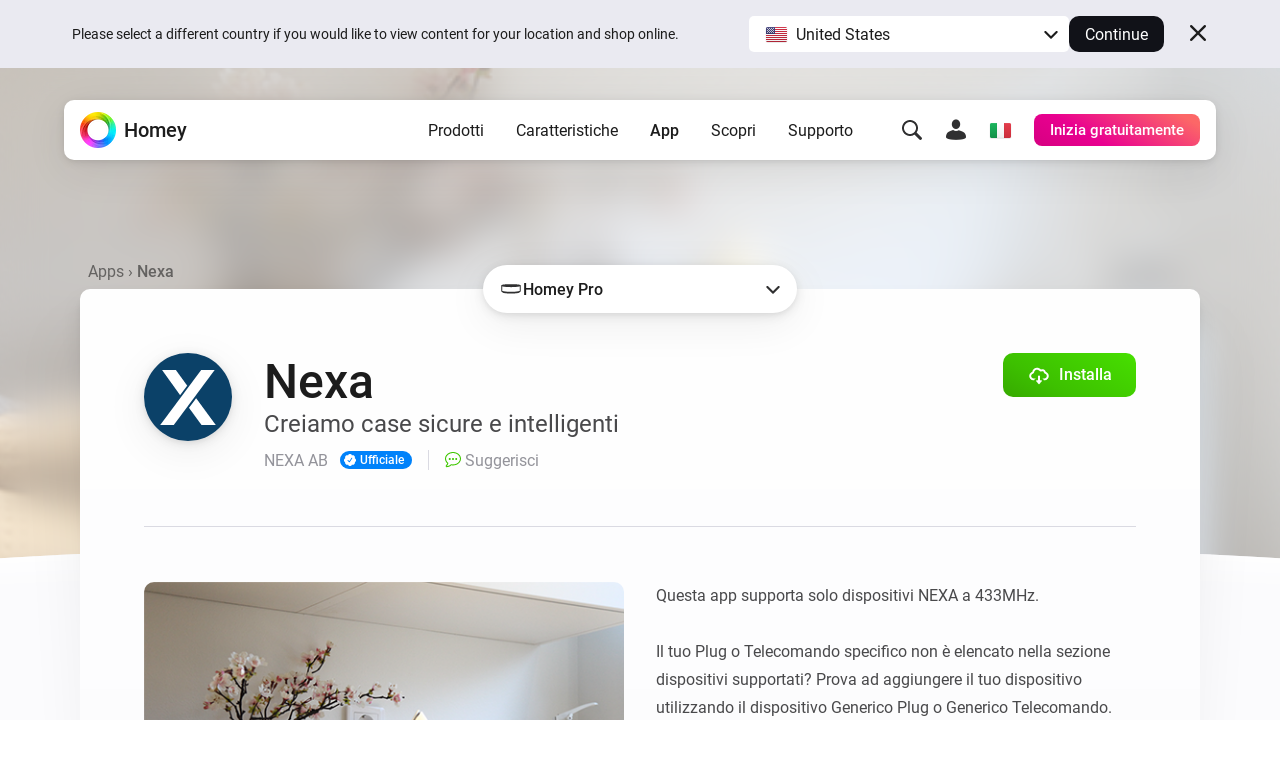

--- FILE ---
content_type: text/html; charset=utf-8
request_url: https://homey.app/it-it/app/se.nexa/Nexa/
body_size: 31890
content:
<!doctype html>














<!--

Hey Developer! We are hiring!
Visit https://homey.app/careers to learn
about our company and view open positions.

-->

<html lang="it-IT" data-hy-language="it"
      data-hy-locale="it"
      data-hy-locale-default="it">

<head>
  <meta charset="utf-8">
<meta name="viewport"
      content="width=device-width, initial-scale=1.0, minimum-scale=1.0, maximum-scale=1.0, user-scalable=no">
<title>
  
    Nexa | Homey
  
</title>



<link rel="canonical" href="https://homey.app/it-it/app/se.nexa/Nexa/"/>
<link rel="alternate" href="https://homey.app/it-it/app/se.nexa/Nexa/" hreflang="x-default"/>



  <link rel="alternate" hreflang="en-AU" href="https://homey.app/en-au/app/se.nexa/Nexa/"/>
  <link rel="alternate" hreflang="en-AT" href="https://homey.app/en-at/app/se.nexa/Nexa/"/>
  <link rel="alternate" hreflang="en-BE" href="https://homey.app/en-be/app/se.nexa/Nexa/"/>
  <link rel="alternate" hreflang="en-BG" href="https://homey.app/en-bg/app/se.nexa/Nexa/"/>
  <link rel="alternate" hreflang="en-BR" href="https://homey.app/en-br/app/se.nexa/Nexa/"/>
  <link rel="alternate" hreflang="en-CA" href="https://homey.app/en-ca/app/se.nexa/Nexa/"/>
  <link rel="alternate" hreflang="en-CO" href="https://homey.app/en-co/app/se.nexa/Nexa/"/>
  <link rel="alternate" hreflang="en-HR" href="https://homey.app/en-hr/app/se.nexa/Nexa/"/>
  <link rel="alternate" hreflang="en-CY" href="https://homey.app/en-cy/app/se.nexa/Nexa/"/>
  <link rel="alternate" hreflang="en-CZ" href="https://homey.app/en-cz/app/se.nexa/Nexa/"/>
  <link rel="alternate" hreflang="en-DK" href="https://homey.app/en-dk/app/se.nexa/Nexa/"/>
  <link rel="alternate" hreflang="en-EG" href="https://homey.app/en-eg/app/se.nexa/Nexa/"/>
  <link rel="alternate" hreflang="en-EE" href="https://homey.app/en-ee/app/se.nexa/Nexa/"/>
  <link rel="alternate" hreflang="en-FI" href="https://homey.app/en-fi/app/se.nexa/Nexa/"/>
  <link rel="alternate" hreflang="en-FR" href="https://homey.app/en-fr/app/se.nexa/Nexa/"/>
  <link rel="alternate" hreflang="en-DE" href="https://homey.app/en-de/app/se.nexa/Nexa/"/>
  <link rel="alternate" hreflang="en-GR" href="https://homey.app/en-gr/app/se.nexa/Nexa/"/>
  <link rel="alternate" hreflang="en-GL" href="https://homey.app/en-gl/app/se.nexa/Nexa/"/>
  <link rel="alternate" hreflang="en-HU" href="https://homey.app/en-hu/app/se.nexa/Nexa/"/>
  <link rel="alternate" hreflang="en-IS" href="https://homey.app/en-is/app/se.nexa/Nexa/"/>
  <link rel="alternate" hreflang="en-IN" href="https://homey.app/en-in/app/se.nexa/Nexa/"/>
  <link rel="alternate" hreflang="en-IE" href="https://homey.app/en-ie/app/se.nexa/Nexa/"/>
  <link rel="alternate" hreflang="en-IL" href="https://homey.app/en-il/app/se.nexa/Nexa/"/>
  <link rel="alternate" hreflang="en-IT" href="https://homey.app/en-it/app/se.nexa/Nexa/"/>
  <link rel="alternate" hreflang="en-JP" href="https://homey.app/en-jp/app/se.nexa/Nexa/"/>
  <link rel="alternate" hreflang="en-KR" href="https://homey.app/en-kr/app/se.nexa/Nexa/"/>
  <link rel="alternate" hreflang="en-LV" href="https://homey.app/en-lv/app/se.nexa/Nexa/"/>
  <link rel="alternate" hreflang="en-LT" href="https://homey.app/en-lt/app/se.nexa/Nexa/"/>
  <link rel="alternate" hreflang="en-LU" href="https://homey.app/en-lu/app/se.nexa/Nexa/"/>
  <link rel="alternate" hreflang="en-MT" href="https://homey.app/en-mt/app/se.nexa/Nexa/"/>
  <link rel="alternate" hreflang="en-MU" href="https://homey.app/en-mu/app/se.nexa/Nexa/"/>
  <link rel="alternate" hreflang="en-MX" href="https://homey.app/en-mx/app/se.nexa/Nexa/"/>
  <link rel="alternate" hreflang="en-MD" href="https://homey.app/en-md/app/se.nexa/Nexa/"/>
  <link rel="alternate" hreflang="en-MA" href="https://homey.app/en-ma/app/se.nexa/Nexa/"/>
  <link rel="alternate" hreflang="en-NL" href="https://homey.app/en-nl/app/se.nexa/Nexa/"/>
  <link rel="alternate" hreflang="en-NZ" href="https://homey.app/en-nz/app/se.nexa/Nexa/"/>
  <link rel="alternate" hreflang="en-NO" href="https://homey.app/en-no/app/se.nexa/Nexa/"/>
  <link rel="alternate" hreflang="en-PL" href="https://homey.app/en-pl/app/se.nexa/Nexa/"/>
  <link rel="alternate" hreflang="en-PT" href="https://homey.app/en-pt/app/se.nexa/Nexa/"/>
  <link rel="alternate" hreflang="en-QA" href="https://homey.app/en-qa/app/se.nexa/Nexa/"/>
  <link rel="alternate" hreflang="en-RO" href="https://homey.app/en-ro/app/se.nexa/Nexa/"/>
  <link rel="alternate" hreflang="en-SA" href="https://homey.app/en-sa/app/se.nexa/Nexa/"/>
  <link rel="alternate" hreflang="en-SG" href="https://homey.app/en-sg/app/se.nexa/Nexa/"/>
  <link rel="alternate" hreflang="en-SK" href="https://homey.app/en-sk/app/se.nexa/Nexa/"/>
  <link rel="alternate" hreflang="en-SI" href="https://homey.app/en-si/app/se.nexa/Nexa/"/>
  <link rel="alternate" hreflang="en-ZA" href="https://homey.app/en-za/app/se.nexa/Nexa/"/>
  <link rel="alternate" hreflang="en-ES" href="https://homey.app/en-es/app/se.nexa/Nexa/"/>
  <link rel="alternate" hreflang="en-SE" href="https://homey.app/en-se/app/se.nexa/Nexa/"/>
  <link rel="alternate" hreflang="en-CH" href="https://homey.app/en-ch/app/se.nexa/Nexa/"/>
  <link rel="alternate" hreflang="en-TW" href="https://homey.app/en-tw/app/se.nexa/Nexa/"/>
  <link rel="alternate" hreflang="en-TZ" href="https://homey.app/en-tz/app/se.nexa/Nexa/"/>
  <link rel="alternate" hreflang="en-TH" href="https://homey.app/en-th/app/se.nexa/Nexa/"/>
  <link rel="alternate" hreflang="en-TR" href="https://homey.app/en-tr/app/se.nexa/Nexa/"/>
  <link rel="alternate" hreflang="en-UA" href="https://homey.app/en-ua/app/se.nexa/Nexa/"/>
  <link rel="alternate" hreflang="en-AE" href="https://homey.app/en-ae/app/se.nexa/Nexa/"/>
  <link rel="alternate" hreflang="en-GB" href="https://homey.app/en-gb/app/se.nexa/Nexa/"/>
  <link rel="alternate" hreflang="en-US" href="https://homey.app/en-us/app/se.nexa/Nexa/"/>
  <link rel="alternate" hreflang="en-VN" href="https://homey.app/en-vn/app/se.nexa/Nexa/"/>
  <link rel="alternate" hreflang="de-AT" href="https://homey.app/de-at/app/se.nexa/Nexa/"/>
  <link rel="alternate" hreflang="de-BE" href="https://homey.app/de-be/app/se.nexa/Nexa/"/>
  <link rel="alternate" hreflang="de-DE" href="https://homey.app/de-de/app/se.nexa/Nexa/"/>
  <link rel="alternate" hreflang="de-LU" href="https://homey.app/de-lu/app/se.nexa/Nexa/"/>
  <link rel="alternate" hreflang="de-CH" href="https://homey.app/de-ch/app/se.nexa/Nexa/"/>
  <link rel="alternate" hreflang="nl-BE" href="https://homey.app/nl-be/app/se.nexa/Nexa/"/>
  <link rel="alternate" hreflang="nl-NL" href="https://homey.app/nl-nl/app/se.nexa/Nexa/"/>
  <link rel="alternate" hreflang="fr-BE" href="https://homey.app/fr-be/app/se.nexa/Nexa/"/>
  <link rel="alternate" hreflang="fr-CA" href="https://homey.app/fr-ca/app/se.nexa/Nexa/"/>
  <link rel="alternate" hreflang="fr-FR" href="https://homey.app/fr-fr/app/se.nexa/Nexa/"/>
  <link rel="alternate" hreflang="fr-LU" href="https://homey.app/fr-lu/app/se.nexa/Nexa/"/>
  <link rel="alternate" hreflang="fr-MA" href="https://homey.app/fr-ma/app/se.nexa/Nexa/"/>
  <link rel="alternate" hreflang="fr-CH" href="https://homey.app/fr-ch/app/se.nexa/Nexa/"/>
  <link rel="alternate" hreflang="es-CO" href="https://homey.app/es-co/app/se.nexa/Nexa/"/>
  <link rel="alternate" hreflang="es-MX" href="https://homey.app/es-mx/app/se.nexa/Nexa/"/>
  <link rel="alternate" hreflang="es-ES" href="https://homey.app/es-es/app/se.nexa/Nexa/"/>
  <link rel="alternate" hreflang="da-DK" href="https://homey.app/da-dk/app/se.nexa/Nexa/"/>
  <link rel="alternate" hreflang="da-GL" href="https://homey.app/da-gl/app/se.nexa/Nexa/"/>
  <link rel="alternate" hreflang="it-IT" href="https://homey.app/it-it/app/se.nexa/Nexa/"/>
  <link rel="alternate" hreflang="it-CH" href="https://homey.app/it-ch/app/se.nexa/Nexa/"/>
  <link rel="alternate" hreflang="ko-KR" href="https://homey.app/ko-kr/app/se.nexa/Nexa/"/>
  <link rel="alternate" hreflang="no-NO" href="https://homey.app/no-no/app/se.nexa/Nexa/"/>
  <link rel="alternate" hreflang="pl-PL" href="https://homey.app/pl-pl/app/se.nexa/Nexa/"/>
  <link rel="alternate" hreflang="sv-SE" href="https://homey.app/sv-se/app/se.nexa/Nexa/"/>


<!-- Start: AddSearch -->
<meta name="addsearch-custom-field" content="hy_language=it"/>
<meta name="addsearch-custom-field" content="hy_locale=it"/>
<!-- End: AddSearch -->


  <!-- Start: App -->
  <meta property="og:title" content="Nexa | Homey"/>
  <meta property="og:type" content="website"/>
  <meta property="og:url" content="https://homey.app/a/se.nexa"/>
  <meta property="og:image" content="https://apps.homeycdn.net/app/se.nexa/29/e5764fc0-b080-4540-b23b-9a499b7ea0be/assets/images/large.png"/>
  <meta property="og:image:width" content="500"/>
  <meta property="og:image:height" content="350"/>
  <meta property="og:description" content="Creiamo case sicure e intelligenti"/>

  
    <meta name="title" content="Nexa"/>
    <meta name="description" content="Creiamo case sicure e intelligenti"/>

    <meta name="addsearch-custom-field" content="hy_domain=app"/>
    <meta name="addsearch-custom-field" content="hy_image=https://apps.homeycdn.net/app/se.nexa/29/e5764fc0-b080-4540-b23b-9a499b7ea0be/assets/images/large.png"/>

    <meta name="addsearch-custom-field" content="hy_app_id=se.nexa"/>
    <meta name="addsearch-custom-field" content="hy_app_name=Nexa"/>
    <meta name="addsearch-custom-field" content="hy_app_description=Creiamo case sicure e intelligenti"/>
    <meta name="addsearch-custom-field" content="hy_app_icon=https://apps.homeycdn.net/app/se.nexa/29/e5764fc0-b080-4540-b23b-9a499b7ea0be/assets/icon.svg"/>
    <meta name="addsearch-custom-field" content="hy_app_image=https://apps.homeycdn.net/app/se.nexa/29/e5764fc0-b080-4540-b23b-9a499b7ea0be/assets/images/large.png"/>
    <meta name="addsearch-custom-field" content="hy_app_version=2.4.12"/>
    <meta name="addsearch-custom-field" content="hy_app_sdk=3"/>
    <meta name="addsearch-custom-field" content="hy_app_platforms=local,cloud"/>
    <meta name="addsearch-custom-field" content="hy_app_runtime=nodejs"/>
    <meta name="addsearch-custom-field"
          content="hy_app_compatibility=Pj01LjAuMA=="/>
    <meta name="addsearch-custom-field"
          content="hy_app_drivers_count=25"/>
    <meta name="addsearch-custom-field" content="hy_app_author=NEXA AB"/>
    <meta name="addsearch-custom-field" content="hy_app_author_verified=1"/>
    <meta name="addsearch-custom-field" content="hy_app_brand_color=#0B4168"/>

    <meta name="keywords" content="CMR-101, Dimmer Plug-in Generico, Presa Genérica On/Off, Telecomando Generico/Pulsante, LGDR-3500, MEST-1701, MGDR-3500, MIMST-1703, MLR-1923, MLT-1924/25, MWMR-251, MYCT-1702, MYC-2300, MYCR-100, MYCR-250, FS-558, WBD-01 (WiFi), WBL-01 (WiFi), WBR-01 (WiFi), WMR-252, WMR-3500, WPD-01 (WiFi), WPO-01 (WiFi), WPR-01 (WiFi), WTH-103">
  
  <!-- End: App -->


<link rel="icon" type="image/png" href="/img/favicon/favicon-96x96.png" sizes="96x96"/>
<link rel="icon" type="image/svg+xml" href="/img/favicon/favicon.svg"/>
<link rel="shortcut icon" href="/img/favicon/favicon.ico"/>
<link rel="apple-touch-icon" sizes="180x180" href="/img/favicon/apple-touch-icon.png"/>
<meta name="apple-mobile-web-app-title" content="Homey"/>
<link rel="manifest" href="/img/favicon/site.webmanifest"/>

<script type="text/javascript">
  const language = 'it';
  const ATHOM_ACCOUNTS_BASE_URL = 'https://accounts.athom.com';
  const ATHOM_API_CLIENT_ID = '5d6e8db64b342d0c3ff3fd09'; // Frontend ATHOM_API_CLIENT_ID
  const ATHOM_API_CLIENT_SECRET = 'bb54c17e3d1ea206bfee8e42d038e1da9c0ad96e'; // Frontend ATHOM_API_CLIENT_SECRET
  const ATHOM_API_BASE_URL = 'https://api.athom.com';
  const ATHOM_API_REDIRECT_URI = 'https://homey.app/oauth2/callback';
  const ATHOM_APPS_API_URL = 'https://apps-api.athom.com/api/v1';
  const ATHOM_STORE_API_URL = 'https://store-api.athom.com/api';
  const HOMEY_STORE_URL = 'https://homey.app/it-it/store/';
  const HOMEY_STORE_SUCCESS_URL = 'https://homey.app/it-it/store/checkout-success/';
  const HOMEY_PRODUCT_URL = 'https://homey.app/it-it/store/product/SKU/';
  const I18N = {};

  function _t(input, opts) {
    if (typeof input !== 'string')
      return input;

    if (I18N[input])
      return (() => {
        let out = I18N[input];

        opts && Object.keys(opts).forEach(key => {
          const value = opts[key];
          out = out.replace(`[[${key}]]`, value);
        });

        return out;
      })();

    return undefined;
  }

  function _p(input, opts) {
    return _t(`pages.app.${input}`, opts);
  }

  /**
   * Objects translations
   * @description returns translation from given language object ( {'en': 'text','nl':'tekst'} );
   * @param input
   * @returns {string|*}
   * @private
   */
  function _i(input) {
    if (typeof input === 'string')
      return input;

    if (input === null)
      return null;

    if (typeof input === 'object' && input[language])
      return input[language];

    if (typeof input === 'object' && input['en'])
      return input['en'];

    if (typeof input === 'object' && !input['en'])
      return '';

    return input;
  }
</script>


  <meta name="theme-color" content="#ffffff">

  
<script type="text/javascript">

  I18N['common.free'] = 'Gratis';

  I18N['parts.main-nav.search.category.app'] = 'App';

  I18N['parts.main-nav.search.category.support'] = 'Supporto';

  I18N['parts.main-nav.search.category.website'] = 'Sito web';

  I18N['parts.main-nav.search.category.blog'] = 'Blog';

  I18N['parts.main-nav.search.category.news'] = 'Novità';

  I18N['parts.main-nav.search.category.best_buy_guide'] = 'Guide all’acquisto';

  I18N['parts.main-nav.search.category.talks_with_homey'] = 'Talks with Homey';

  I18N['parts.main-nav.search.category.store'] = 'Negozio';

  I18N['parts.main-nav.search.category.product'] = 'Prodotti';

  I18N['parts.main-nav.search.category.wiki'] = 'Scopri';

  I18N['parts.main-nav.search.apps.official'] = 'Official';

  I18N['parts.main-nav.search.apps.community'] = 'Community';

</script>

  <!--Load global CSS and JS -->
  <link rel="preload" as="font" type="font/woff2" href="/fonts/roboto-v29-latin_cyrillic-regular.woff2"
        crossorigin="anonymous"/>
  <link rel="preload" as="font" type="font/woff2" href="/fonts/roboto-v29-latin_cyrillic-500.woff2"
        crossorigin="anonymous"/>
  <link rel="preload" as="font" type="font/woff2" href="/fonts/roboto-v29-latin_cyrillic-700.woff2"
        crossorigin="anonymous"/>

  
    <link rel="stylesheet" type="text/css" href="/css/core.43de1ccc-0778-4a49-a8a8-2bef13ecb787.css "/>
  

  <!--Load page specific CSS -->
  <link rel="stylesheet" type="text/css" href="/css/pages/app.43de1ccc-0778-4a49-a8a8-2bef13ecb787.css"/>

  <!-- Load icon font -->
  
  <link rel="preload" type="font/woff2" href="/fonts/icons.woff2?43de1ccc-0778-4a49-a8a8-2bef13ecb787" as="font" crossorigin="anonymous">
  <style>
    @font-face {
      font-family: 'icons';
      src: url("/fonts/icons.woff2?43de1ccc-0778-4a49-a8a8-2bef13ecb787") format("woff2"),
      url("/fonts/icons.woff?43de1ccc-0778-4a49-a8a8-2bef13ecb787") format("woff");
    }
  </style>

  <!--PreLoad global JS -->
  <link rel="preload" as="script" href="/vendor/jquery/jquery-3.6.0.min.js">

  <!--PreLoad page specific JS -->
  
  
    <link rel="preload" as="script" href="/js/main.43de1ccc-0778-4a49-a8a8-2bef13ecb787.js">
  
  <link rel="preload" as="script" href="/js/pages/app.min.43de1ccc-0778-4a49-a8a8-2bef13ecb787.js" />

  <!-- Only the best people crave to work with the best people. -->
<script type="text/javascript">
  console.log('%c ', 'font-size: 1px; line-height: 0; padding: 32px; background: url("https://etc.athom.com/logo/transparent/128.png") no-repeat; background-size: contain;');
  console.log('%c                                     \n' +
    ' _    _                                            \n' +
    '| |  | |                                           \n' +
    '| |__| | ___  _ __ ___   ___ _   _                 \n' +
    '|  __  |/ _ \\| \'_ \` _ \\ / _ \\ | | |           \n' +
    '| |  | | (_) | | | | | |  __/ |_| |                \n' +
    '|_|  |_|\\___/|_| |_| |_|\\___|\\__, |             \n' +
    '                              __/ |                \n' +
    '                             |___/                 \n' +
    '                                                   \n' +
    'Hey Developer! Sneak around as you please.         \n' +
    'We\'re hiring amazing people, by the way.          \n' +
    '                                                   \n' +
    'Visit https://homey.app/careers for more info.      \n' +
    '', 'color: #0078FF; font-size: 14px; white-space: pre; font-family: monospace; text-shadow: 1px 1px 1px rgba(0,0,0,0.25);');
</script>

</head>

<body>

  
  <aside data-ref="language-bar" class="language-bar">
    <div class="edge language-bar__container">
      <div class="language-bar__left trim">
        <p class="language-bar__description font-size-small color-text">
          Please select a different country if you would like to view content for your location and shop online.
        </p>
      </div>
      <div class="language-bar__right">
        <div class="language-bar__select">
          <div class="language-bar-select">
            <button
              data-ref="language-bar-select"
              class="language-bar-select__selected"
              role="button"
              aria-haspopup="true"
              tabindex="0"
            >
              <span
                class="language-bar-select__selected-icon">
                <img src="/img/icons/flags/us@2x.png" width="23" height="17" alt="us"/>
              </span>
              <span data-ref="language-bar-select-text" class="language-bar-select__selected-text">
                United States
              </span>
            </button>
            <div
              data-ref="language-bar-select-options"
              class="language-bar-select__options is-collapsed"
            >
              <ul role="menu" class="language-bar-select__options-list">
                <li
                  role="menuitem"
                  data-ref="language-bar-select-option-default"
                  data-language="en"
                  data-locale="us"
                  data-code="en-us"
                  data-selected-text="United States"
                  class="language-bar-select__options-item is-selected"
                >
                  <span
                    class="language-bar-select__selected-icon">
                    <img src="/img/icons/flags/us@2x.png" width="23" height="17" alt="us"/>
                  </span>
                  <span class="language-bar-select__options-item-text">United States</span>
                </li>
                <li
                  role="menuitem"
                  data-ref="language-bar-select-option-other"
                  class="language-bar-select__options-item language-bar-select__options-item--other"
                  data-selected-text="Choose your country"
                >
                  <span class="language-bar-select__options-item-text">Choose your country</span>
                  <span
                    class="language-bar-select__options-item-icon  mask-arrow-right --mask-size-small --mask-color-dark"></span>
                </li>
              </ul>
            </div>
          </div>
        </div>
        <div class="language-bar__continue">
          <button
            type="button"
            data-ref="language-bar-button-continue"
            class="language-bar__button-continue"
            tabindex="0"
          >
            Continue
          </button>
        </div>
      </div>
      <div class="language-bar__close">
        <button
          data-ref="language-bar-button-close"
          class="language-bar__button-close icon-close"
          tabindex="0"></button>
      </div>
    </div>
  </aside>


  











  <div class="website">
    <script type="text/javascript">
      const websiteElement = document.querySelector('.website');
      const hasUser = !!JSON.parse(window.localStorage.getItem('hy.user'));
      if (hasUser) {
        websiteElement.setAttribute('data-hy-logged-in', 'true');
      } else {
        websiteElement.setAttribute('data-hy-logged-in', 'false');
      }

      let cartCount = window.localStorage.getItem('cartCount') ? window.localStorage.getItem('cartCount') : 0;
      websiteElement.setAttribute('data-hy-cart-count', cartCount);
    </script>

    <div class="main-nav">
  <div class="edge">
    <nav data-ref="main-nav" class="main-nav__bar">

      <div class="main-nav__home">
        <a class="main-nav__home-button" href="https://homey.app/it-it/"
           title="Casa">
          <span data-ref="main-nav-logo" class="main-nav__home-icon-wrapper">
            
    <picture>
      <source srcset="/img/heading/homey.webp 1x, /img/heading/homey@2x.webp 2x" type="image/webp" media="(min-width: 0px)">
<source srcset="/img/heading/homey.png 1x, /img/heading/homey@2x.png 2x" type="image/png" media="(min-width: 0px)">

      <img class="picture main-nav__home-icon" style="" src="/img/heading/homey.png" alt="" loading="eager" width="36" height="36"  >
    </picture>
  
          </span>
          <span class="main-nav__home-text d-none d-lg-block">Homey</span>
        </a>
      </div>

      <div class="main-nav__primary">
        <button data-ref="main-nav-mobile-toggle" class="main-nav__toggle d-lg-none" type="button"></button>

        <div data-ref="main-nav-menu" class="main-nav__menu d-none d-lg-flex">
          
<ul class="main-nav-menu d-none d-lg-flex">
  <li class="main-nav-menu__item">
    <button class="main-nav-menu__link "
       type="button"
       data-ref="main-nav-menu-item"
       data-menu-dropdown-target="products">Prodotti</button>
  </li>
  <li class="main-nav-menu__item">
    <button class="main-nav-menu__link "
       type="button"
       data-ref="main-nav-menu-item"
       data-menu-dropdown-target="features">Caratteristiche</button>
  </li>
  <li class="main-nav-menu__item">
    <button class="main-nav-menu__link active"
       type="button"
       data-ref="main-nav-menu-item"
       data-menu-dropdown-target="apps">App</button>
  </li>
  <li class="main-nav-menu__item">
    <button class="main-nav-menu__link "
       type="button"
       data-ref="main-nav-menu-item"
       data-menu-dropdown-target="discover">Scopri</button>
  </li>
  <li class="main-nav-menu__item">
    <button class="main-nav-menu__link "
       type="button"
       data-ref="main-nav-menu-item"
       data-menu-dropdown-target="support">Supporto</button>
  </li>
</ul>

<div class="main-nav-menu-dropdowns" data-ref="main-nav-menu-dropdowns">
  <div class="main-nav-menu-dropdowns__arrow" data-ref="main-nav-menu-dropdowns-arrow"></div>
  <nav class="main-nav-menu-dropdowns__container" data-ref="main-nav-menu-dropdowns-container">
    <!-- PRODUCTS DROPDOWN -->
    <div class="main-nav-menu-dropdowns__dropdown" data-ref="main-nav-menu-dropdown" data-menu-dropdown="products">
      

<div class="main-nav-menu-dropdown-products">
  <section class="main-nav-menu-dropdown-products__section">
    <div class="main-nav-menu-dropdown-products__heading trim">
      <h3 class="main-nav-menu-dropdown-products__title  main-nav-menu-dropdown-products__title--homey-cloud">
        <a href="https://homey.app/it-it/homey-cloud/">
          Homey Cloud
        </a>
      </h3>
      <p class="main-nav-menu-dropdown-products__subtitle">
        Facile e divertente per tutti.
      </p>
    </div>

    <a class="main-nav-menu-dropdown-button" href="https://homey.app/it-it/homey-cloud/">
      <div class="main-nav-menu-dropdown-button__image-wrapper">
        
    <picture>
      <source srcset="/img/main-nav/menu/homey-cloud.webp 1x, /img/main-nav/menu/homey-cloud@2x.webp 2x" type="image/webp" media="(min-width: 0px)">
<source srcset="/img/main-nav/menu/homey-cloud.png 1x, /img/main-nav/menu/homey-cloud@2x.png 2x" type="image/png" media="(min-width: 0px)">

      <img class="picture main-nav-menu-dropdown-button__image " style="" src="/img/main-nav/menu/homey-cloud.png" alt="Homey Cloud" loading="lazy" width="80" height="60"  >
    </picture>
  
        
      </div>
      <div class="main-nav-menu-dropdown-button__text">
        <span class="main-nav-menu-dropdown-button__title">Homey Cloud</span>
        <div class="main-nav-menu-dropdown-button__subtitle">Inizia gratuitamente. <br class="lg-br">Non è richiesto nessun hub.</div>
      </div>
    </a>
  </section>

  <section class="main-nav-menu-dropdown-products__section">
    <div class="main-nav-menu-dropdown-products__heading">
      <h3 class="main-nav-menu-dropdown-products__title main-nav-menu-dropdown-products__title--homey-pro">
        <a href="https://homey.app/it-it/homey-pro/">
          Homey Pro
        </a>
      </h3>
      <p class="main-nav-menu-dropdown-products__subtitle">
        La piattaforma per la casa smart più avanzata al mondo.
      </p>
    </div>

    <a class="main-nav-menu-dropdown-button" href="https://homey.app/it-it/homey-pro/">
      <div class="main-nav-menu-dropdown-button__image-wrapper">
        
    <picture>
      <source srcset="/img/main-nav/menu/homey-pro.webp 1x, /img/main-nav/menu/homey-pro@2x.webp 2x" type="image/webp" media="(min-width: 0px)">
<source srcset="/img/main-nav/menu/homey-pro.png 1x, /img/main-nav/menu/homey-pro@2x.png 2x" type="image/png" media="(min-width: 0px)">

      <img class="picture main-nav-menu-dropdown-button__image " style="" src="/img/main-nav/menu/homey-pro.png" alt="Homey Pro" loading="lazy" width="80" height="60"  >
    </picture>
  
        
      </div>
      <div class="main-nav-menu-dropdown-button__text">
        <span class="main-nav-menu-dropdown-button__title">Homey Pro</span>
        <div class="main-nav-menu-dropdown-button__subtitle">Scopri l'hub per la casa intelligente più avanzato al mondo.</div>
      </div>
    </a>

    <a class="main-nav-menu-dropdown-button" href="https://homey.app/it-it/homey-pro-mini/">
      <div class="main-nav-menu-dropdown-button__image-wrapper">
        
    <picture>
      <source srcset="/img/main-nav/menu/homey-pro-mini.webp 1x, /img/main-nav/menu/homey-pro-mini@2x.webp 2x" type="image/webp" media="(min-width: 0px)">
<source srcset="/img/main-nav/menu/homey-pro-mini.png 1x, /img/main-nav/menu/homey-pro-mini@2x.png 2x" type="image/png" media="(min-width: 0px)">

      <img class="picture main-nav-menu-dropdown-button__image " style="" src="/img/main-nav/menu/homey-pro-mini.png" alt="Homey Pro mini" loading="lazy" width="80" height="60"  >
    </picture>
  
        
      </div>
      <div class="main-nav-menu-dropdown-button__text">
        <span class="main-nav-menu-dropdown-button__title">Homey Pro mini</span>
        <div class="main-nav-menu-dropdown-button__subtitle">Un ottimo modo per impostare la tua casa smart.</div>
      </div>
    </a>
  </section>

  <section class="main-nav-menu-dropdown-products__section">
    <div class="main-nav-menu-dropdown-products__heading">
      <h3 class="main-nav-menu-dropdown-products__title main-nav-menu-dropdown-products__title--homey-shs">
        <a href="https://homey.app/it-it/homey-self-hosted-server/">
          Homey Self-Hosted Server
        </a>
      </h3>
      <p class="main-nav-menu-dropdown-products__subtitle">
        Ospita il tuo Homey.
      </p>
    </div>

    <a class="main-nav-menu-dropdown-button" href="https://homey.app/it-it/homey-self-hosted-server/">
      <div class="main-nav-menu-dropdown-button__image-wrapper">
        
    <picture>
      <source srcset="/img/main-nav/menu/homey-shs.webp 1x, /img/main-nav/menu/homey-shs@2x.webp 2x" type="image/webp" media="(min-width: 0px)">
<source srcset="/img/main-nav/menu/homey-shs.png 1x, /img/main-nav/menu/homey-shs@2x.png 2x" type="image/png" media="(min-width: 0px)">

      <img class="picture main-nav-menu-dropdown-button__image main-nav-menu-dropdown-button__image--light" style="" src="/img/main-nav/menu/homey-shs.png" alt="Homey Self-Hosted Server" loading="lazy" width="80" height="60"  >
    </picture>
  
        
    <picture>
      <source srcset="/img/main-nav/menu/homey-shs-dark.webp 1x, /img/main-nav/menu/homey-shs-dark@2x.webp 2x" type="image/webp" media="(min-width: 0px)">
<source srcset="/img/main-nav/menu/homey-shs-dark.png 1x, /img/main-nav/menu/homey-shs-dark@2x.png 2x" type="image/png" media="(min-width: 0px)">

      <img class="picture main-nav-menu-dropdown-button__image main-nav-menu-dropdown-button__image--dark" style="" src="/img/main-nav/menu/homey-shs-dark.png" alt="Homey Self-Hosted Server" loading="lazy" width="80" height="60"  >
    </picture>
  
      </div>
      <div class="main-nav-menu-dropdown-button__text">
        <span class="main-nav-menu-dropdown-button__title">Self-Hosted Server</span>
        <div class="main-nav-menu-dropdown-button__subtitle">Esegui Homey sul tuo hardware.</div>
      </div>
    </a>
  </section>

  <section class="main-nav-menu-dropdown-products__accessories">
    <div class="main-nav-menu-dropdown-products__heading">
      <h3 class="main-nav-menu-dropdown-products__title">Accessori</h3>
      <p class="main-nav-menu-dropdown-products__subtitle main-nav-menu-dropdown-products__subtitle--accessories">
        Funziona con Homey Cloud e Homey Pro.
      </p>
    </div>

    <div class="main-nav-menu-dropdown-products__accessories-list">
      <a class="main-nav-menu-dropdown-button" href="https://homey.app/it-it/homey-bridge/">
      <div class="main-nav-menu-dropdown-button__image-wrapper">
        
    <picture>
      <source srcset="/img/main-nav/menu/homey-bridge.webp 1x, /img/main-nav/menu/homey-bridge@2x.webp 2x" type="image/webp" media="(min-width: 0px)">
<source srcset="/img/main-nav/menu/homey-bridge.png 1x, /img/main-nav/menu/homey-bridge@2x.png 2x" type="image/png" media="(min-width: 0px)">

      <img class="picture main-nav-menu-dropdown-button__image " style="" src="/img/main-nav/menu/homey-bridge.png" alt="Homey Bridge" loading="lazy" width="80" height="60"  >
    </picture>
  
        
      </div>
      <div class="main-nav-menu-dropdown-button__text">
        <span class="main-nav-menu-dropdown-button__title">Homey Bridge</span>
        <div class="main-nav-menu-dropdown-button__subtitle">Estendi la connettività wireless con sei protocolli.</div>
      </div>
    </a>

      

      <a class="main-nav-menu-dropdown-button" href="https://homey.app/it-it/homey-pro-ethernet-adapter/">
      <div class="main-nav-menu-dropdown-button__image-wrapper">
        
    <picture>
      <source srcset="/img/main-nav/menu/homey-pro-ethernet-adapter.webp 1x, /img/main-nav/menu/homey-pro-ethernet-adapter@2x.webp 2x" type="image/webp" media="(min-width: 0px)">
<source srcset="/img/main-nav/menu/homey-pro-ethernet-adapter.png 1x, /img/main-nav/menu/homey-pro-ethernet-adapter@2x.png 2x" type="image/png" media="(min-width: 0px)">

      <img class="picture main-nav-menu-dropdown-button__image " style="" src="/img/main-nav/menu/homey-pro-ethernet-adapter.png" alt="Homey Pro Ethernet Adapter" loading="lazy" width="80" height="60"  >
    </picture>
  
        
      </div>
      <div class="main-nav-menu-dropdown-button__text">
        <span class="main-nav-menu-dropdown-button__title">Adattatore Ethernet <br class="lg-br">Homey Pro</span>
        <div class="main-nav-menu-dropdown-button__subtitle">Collegati alla rete Ethernet cablata.</div>
      </div>
    </a>
    </div>
  </section>
</div>

    </div>

    <!-- FEATURES DROPDOWN -->
    <div class="main-nav-menu-dropdowns__dropdown" data-ref="main-nav-menu-dropdown" data-menu-dropdown="features">
      

<div class="main-nav-menu-dropdown-features">

  <!-- START FEATURES -->
  <section class="main-nav-menu-dropdown-features__section">

    <div class="main-nav-menu-dropdown-features__heading trim">
      <h3 class="main-nav-menu-dropdown-features__title">
        Caratteristiche
      </h3>
      <p class="main-nav-menu-dropdown-features__subtitle">
        Ecco tutti i modi in cui Homey ti dà una mano.
      </p>
    </div>

    <div class="main-nav-menu-dropdown-features__button-grid">
      
    <a class="main-nav-menu-dropdown-button" href="https://homey.app/it-it/features/devices/">
      <span class="main-nav-menu-dropdown-button__glyph-wrapper">
        <span class="main-nav-menu-dropdown-button__glyph glyph-system-devices" style="background-color: var(--color-system-devices)"></span>
      </span>
      <div class="main-nav-menu-dropdown-button__text">
        <span class="main-nav-menu-dropdown-button__title">
          Dispositivi
        </span>
        <div class="main-nav-menu-dropdown-button__subtitle">
          Controlla tutto da una sola app.
        </div>
      </div>
    </a>

      

      
    <a class="main-nav-menu-dropdown-button" href="https://homey.app/it-it/features/flow/">
      <span class="main-nav-menu-dropdown-button__glyph-wrapper">
        <span class="main-nav-menu-dropdown-button__glyph glyph-system-flow" style="background-color: var(--color-system-flow)"></span>
      </span>
      <div class="main-nav-menu-dropdown-button__text">
        <span class="main-nav-menu-dropdown-button__title">
          Flow
        </span>
        <div class="main-nav-menu-dropdown-button__subtitle">
          Automatizza con regole semplici.
        </div>
      </div>
    </a>

      
    <a class="main-nav-menu-dropdown-button" href="https://homey.app/it-it/features/advanced-flow/">
      <span class="main-nav-menu-dropdown-button__glyph-wrapper">
        <span class="main-nav-menu-dropdown-button__glyph glyph-system-advanced-flow" style="background-color: var(--color-system-advanced-flow)"></span>
      </span>
      <div class="main-nav-menu-dropdown-button__text">
        <span class="main-nav-menu-dropdown-button__title">
          Advanced Flow
        </span>
        <div class="main-nav-menu-dropdown-button__subtitle">
          Crea facilmente automazioni complesse.
        </div>
      </div>
    </a>

      
    <a class="main-nav-menu-dropdown-button" href="https://homey.app/it-it/features/energy/">
      <span class="main-nav-menu-dropdown-button__glyph-wrapper">
        <span class="main-nav-menu-dropdown-button__glyph glyph-system-energy" style="background-color: var(--color-system-energy)"></span>
      </span>
      <div class="main-nav-menu-dropdown-button__text">
        <span class="main-nav-menu-dropdown-button__title">
          Energy
        </span>
        <div class="main-nav-menu-dropdown-button__subtitle">
          Tieni traccia dei consumi energetici e risparmia.
        </div>
      </div>
    </a>

      
    <a class="main-nav-menu-dropdown-button" href="https://homey.app/it-it/features/insights/">
      <span class="main-nav-menu-dropdown-button__glyph-wrapper">
        <span class="main-nav-menu-dropdown-button__glyph glyph-system-insights" style="background-color: var(--color-system-insights)"></span>
      </span>
      <div class="main-nav-menu-dropdown-button__text">
        <span class="main-nav-menu-dropdown-button__title">
          Insights
        </span>
        <div class="main-nav-menu-dropdown-button__subtitle">
          Monitora i tuoi dispositivi nel corso del tempo.
        </div>
      </div>
    </a>

      
    <a class="main-nav-menu-dropdown-button" href="https://homey.app/it-it/features/dashboards/">
      <span class="main-nav-menu-dropdown-button__glyph-wrapper">
        <span class="main-nav-menu-dropdown-button__glyph glyph-system-dashboards" style="background-color: var(--color-system-dashboards)"></span>
      </span>
      <div class="main-nav-menu-dropdown-button__text">
        <span class="main-nav-menu-dropdown-button__title">
          Dashboards
        </span>
        <div class="main-nav-menu-dropdown-button__subtitle">
          Crea dashboard personalizzate.
        </div>
      </div>
    </a>

      

    </div>
  </section>
  <!-- END FEATURES -->

</div>

    </div>

    <!-- APPS DROPDOWN -->
    <div class="main-nav-menu-dropdowns__dropdown" data-ref="main-nav-menu-dropdown" data-menu-dropdown="apps">
      <div class="main-nav-menu-dropdown-apps">

  <section class="main-nav-menu-dropdown-apps__section">

    <div class="main-nav-menu-dropdown-apps__heading trim">
      <h3 class="main-nav-menu-dropdown-apps__title">
        <a href="https://homey.app/it-it/apps/">
          App
        </a>
      </h3>
      <p class="main-nav-menu-dropdown-apps__subtitle">
        Estendi il tuo Homey.
      </p>
    </div>

    <div class="main-nav-menu-dropdown-apps__types">

      <a class="main-nav-menu-dropdown-button" href="https://homey.app/it-it/apps/homey-pro/">
        <span class="main-nav-menu-dropdown-button__icon-wrapper">
          <span class="main-nav-menu-dropdown-button__icon glyph-system-homey-pro --glyph-size-large"></span>
        </span>

        <div class="main-nav-menu-dropdown-button__text">
          <span class="main-nav-menu-dropdown-button__title">
            Homey Pro
          </span>

          <div class="main-nav-menu-dropdown-button__subtitle">
            App ufficiali e della community
          </div>
        </div>
      </a>

      <a class="main-nav-menu-dropdown-button" href="https://homey.app/it-it/apps/homey-cloud/">
        <span class="main-nav-menu-dropdown-button__icon-wrapper">
          <span class="main-nav-menu-dropdown-button__icon glyph-system-homey-cloud --glyph-size-large"></span>
        </span>

        <div class="main-nav-menu-dropdown-button__text">
          <span class="main-nav-menu-dropdown-button__title">
            Homey Cloud
          </span>

          <div class="main-nav-menu-dropdown-button__subtitle">
            App ufficiali
          </div>
        </div>
      </a>

      <a class="main-nav-menu-dropdown-button" href="https://homey.app/it-it/apps/homey-pro-mini/">
        <span class="main-nav-menu-dropdown-button__icon-wrapper">
          <span class="main-nav-menu-dropdown-button__icon glyph-system-homey-pro-mini --glyph-size-large"></span>
        </span>

        <div class="main-nav-menu-dropdown-button__text">
          <span class="main-nav-menu-dropdown-button__title">
            Homey Pro mini
          </span>

          <div class="main-nav-menu-dropdown-button__subtitle">
            Esplora le app ufficiali e della community.
          </div>
        </div>
      </a>

      <a class="main-nav-menu-dropdown-button" href="https://homey.app/it-it/apps/homey-self-hosted-server/">
        <span class="main-nav-menu-dropdown-button__icon-wrapper">
          <span class="main-nav-menu-dropdown-button__icon glyph-system-homey-shs --glyph-size-large"></span>
        </span>

        <div class="main-nav-menu-dropdown-button__text">
          <span class="main-nav-menu-dropdown-button__title">
            Homey Self-Hosted Server
          </span>

          <div class="main-nav-menu-dropdown-button__subtitle">
            Esplora le app ufficiali e della community.
          </div>
        </div>
      </a>

    </div>

    <!-- START SEARCH -->
    <form data-ref="main-nav-menu-dropdown-apps-search"
          data-menu-dropdown-apps-search="https://homey.app/it-it/apps/browse/"
          class="main-nav-menu-dropdown-apps__search "
    >
      <div class="main-nav-menu-dropdown-apps__search-bar">
        <button class="main-nav-menu-dropdown-apps__search-button" type="submit">
          <span class="mask-search"></span>
        </button>

        <label class="sr-only" for="main-nav-menu-dropdown-apps__search-input">
          Cerca
        </label>
        <input data-ref="main-nav-menu-dropdown-apps-search-input"
               id="main-nav-menu-dropdown-apps__search-input"
               class="main-nav-menu-dropdown-apps__search-input"
               type="search"
               autocomplete="off"
               placeholder="Cerca in tutte le app..."
        >
      </div>
    </form>
    <!-- END SEARCH -->

    

    
    <picture>
      <source srcset="/img/main-nav/menu/apps.webp 1x, /img/main-nav/menu/apps@2x.webp 2x" type="image/webp" media="(min-width: 0px)">
<source srcset="/img/main-nav/menu/apps.png 1x, /img/main-nav/menu/apps@2x.png 2x" type="image/png" media="(min-width: 0px)">

      <img class="picture main-nav-menu-dropdown-apps__image main-nav-menu-dropdown-apps__image--apps" style="" src="/img/main-nav/menu/apps.png" alt="App" loading="lazy" width="210" height="194"  >
    </picture>
  
  </section>

</div>

    </div>

    <!-- DISCOVER DROPDOWN -->
    <div class="main-nav-menu-dropdowns__dropdown" data-ref="main-nav-menu-dropdown" data-menu-dropdown="discover">
      <div class="main-nav-menu-dropdown-discover">
  <!-- START NEWS -->
  

  <section class="main-nav-menu-dropdown-discover__section main-nav-menu-dropdown-discover__section--news">

    <div class="main-nav-menu-dropdown-discover__heading">
      <h3 class="main-nav-menu-dropdown-discover__title">
        <a href="https://homey.app/it-it/news/">
          Notizie
        </a>
      </h3>
      <a href="https://homey.app/it-it/news/" class="main-nav-menu-dropdown-discover__all-articles">
        <span>Altre notizie</span>
      </a>
    </div>

    
    <div class="main-nav-menu-dropdown-discover__articles">
      
        <a class="main-nav-menu-dropdown-discover__article"
           href="https://homey.app/en-it/news/introducing-the-ask-a-question-flow-card/">
                <span class="main-nav-menu-dropdown-discover__article-image-wrapper">
                  
                    <img class="main-nav-menu-dropdown-discover__article-image"
                         src="https://blog-cdn.athom.com/uploads/2026/01/introducing-the-ask-a-question-flow-card.png"
                         alt="Introducing the “Ask a Question” Flow card"
                         loading="lazy"
                         width="40"
                         height="40"
                    />
                  
                </span>
          <div class="main-nav-menu-dropdown-discover__article-text">
                  <span class="main-nav-menu-dropdown-discover__article-title">
                    Introducing the “Ask a Question” Flow card
                  </span>
            <div class="main-nav-menu-dropdown-discover__article-subtitle">
              1 settimana fa
              
                in inglese
              
            </div>
          </div>
        </a>
      
        <a class="main-nav-menu-dropdown-discover__article"
           href="https://homey.app/en-it/news/expanded-camera-support-in-homey/">
                <span class="main-nav-menu-dropdown-discover__article-image-wrapper">
                  
                    <img class="main-nav-menu-dropdown-discover__article-image"
                         src="https://blog-cdn.athom.com/uploads/2025/09/introducing-camera-streaming-150x150.png"
                         alt="Expanded camera support in Homey"
                         loading="lazy"
                         width="40"
                         height="40"
                    />
                  
                </span>
          <div class="main-nav-menu-dropdown-discover__article-text">
                  <span class="main-nav-menu-dropdown-discover__article-title">
                    Expanded camera support in Homey
                  </span>
            <div class="main-nav-menu-dropdown-discover__article-subtitle">
              1 settimana fa
              
                in inglese
              
            </div>
          </div>
        </a>
      
        <a class="main-nav-menu-dropdown-discover__article"
           href="https://homey.app/en-it/news/homey-and-ecoflow-bring-smart-energy-together/">
                <span class="main-nav-menu-dropdown-discover__article-image-wrapper">
                  
                    <img class="main-nav-menu-dropdown-discover__article-image"
                         src="https://blog-cdn.athom.com/uploads/2025/12/homey-expanded-energy-management-150x150.png"
                         alt="Homey &amp; EcoFlow bring smart energy together"
                         loading="lazy"
                         width="40"
                         height="40"
                    />
                  
                </span>
          <div class="main-nav-menu-dropdown-discover__article-text">
                  <span class="main-nav-menu-dropdown-discover__article-title">
                    Homey &amp; EcoFlow bring smart energy together
                  </span>
            <div class="main-nav-menu-dropdown-discover__article-subtitle">
              2 settimane fa
              
                in inglese
              
            </div>
          </div>
        </a>
      
    </div>
    
  </section>
  <!-- END NEWS -->

  <!-- START BLOG -->
  

  <section class="main-nav-menu-dropdown-discover__section main-nav-menu-dropdown-discover__section--blog">

    <div class="main-nav-menu-dropdown-discover__heading">
      <h3 class="main-nav-menu-dropdown-discover__title">
        <a href="https://homey.app/it-it/blog/">
          Blog
        </a>
      </h3>
      <a href="https://homey.app/it-it/blog/" class="main-nav-menu-dropdown-discover__all-articles">
        <span>Altri post</span>
      </a>
    </div>

    
    <div class="main-nav-menu-dropdown-discover__articles">
      
        <a class="main-nav-menu-dropdown-discover__article"
           href="https://homey.app/en-it/blog/the-homey-podcast-episode-12/">
              <span class="main-nav-menu-dropdown-discover__article-image-wrapper">
                <img class="main-nav-menu-dropdown-discover__article-image"
                     src="https://blog-cdn.athom.com/uploads/2025/12/the-homey-podcast-episode-12-150x150.jpg"
                     alt="The Homey Podcast #12"
                     loading="lazy"
                     width="40"
                     height="40"
                />
              </span>
          <div class="main-nav-menu-dropdown-discover__article-text">
                <span class="main-nav-menu-dropdown-discover__article-title">
                  The Homey Podcast #12
                </span>
            <div class="main-nav-menu-dropdown-discover__article-subtitle">
              Behind the Magic
            </div>
          </div>
        </a>
      
        <a class="main-nav-menu-dropdown-discover__article"
           href="https://homey.app/en-it/blog/george-yianni-from-signify-philips-hue/">
              <span class="main-nav-menu-dropdown-discover__article-image-wrapper">
                <img class="main-nav-menu-dropdown-discover__article-image"
                     src="https://blog-cdn.athom.com/uploads/2025/12/philips-hue-signify-geroge-yianni3-150x150.jpg"
                     alt="George Yianni from Philips Hue"
                     loading="lazy"
                     width="40"
                     height="40"
                />
              </span>
          <div class="main-nav-menu-dropdown-discover__article-text">
                <span class="main-nav-menu-dropdown-discover__article-title">
                  George Yianni from Philips Hue
                </span>
            <div class="main-nav-menu-dropdown-discover__article-subtitle">
              Smart Home Founders
            </div>
          </div>
        </a>
      
        <a class="main-nav-menu-dropdown-discover__article"
           href="https://homey.app/en-it/blog/dorthe-gardbo-martin-langballe-frient/">
              <span class="main-nav-menu-dropdown-discover__article-image-wrapper">
                <img class="main-nav-menu-dropdown-discover__article-image"
                     src="https://blog-cdn.athom.com/uploads/2025/11/frient-smart-home-founders-hero-image-150x150.jpg"
                     alt="Dorthe Gårdbo &amp; Martin Langballe from frient"
                     loading="lazy"
                     width="40"
                     height="40"
                />
              </span>
          <div class="main-nav-menu-dropdown-discover__article-text">
                <span class="main-nav-menu-dropdown-discover__article-title">
                  Dorthe Gårdbo &amp; Martin Langballe from frient
                </span>
            <div class="main-nav-menu-dropdown-discover__article-subtitle">
              Smart Home Founders
            </div>
          </div>
        </a>
      
    </div>
    
  </section>
  <!-- END BLOG -->

  <!-- START BEST BUY GUIDES -->
  <section class="main-nav-menu-dropdown-discover__best-buy-guides">
    <a href="https://homey.app/it-it/best-buy-guide/" class="main-nav-menu-dropdown-discover__best-buy-guides-title">
      Guide agli Acquisti Migliori
    </a>
    <p class="main-nav-menu-dropdown-discover__best-buy-guides-subtitle">
      Trova i dispositivi per la smart home che fanno per te.
    </p>
    <a href="https://homey.app/it-it/best-buy-guide/" class="main-nav-menu-dropdown-discover__button">
      <span>Scopri i Prodotti</span>
      <span class="mask-chevron-right-bold --mask-color-current"></span>
    </a>

    
    <picture>
      <source srcset="/img/main-nav/menu/best-buy-guides-device-1.webp 1x, /img/main-nav/menu/best-buy-guides-device-1@2x.webp 2x" type="image/webp" media="(min-width: 0px)">
<source srcset="/img/main-nav/menu/best-buy-guides-device-1.png 1x, /img/main-nav/menu/best-buy-guides-device-1@2x.png 2x" type="image/png" media="(min-width: 0px)">

      <img class="picture main-nav-menu-dropdown-discover__image main-nav-menu-dropdown-discover__image--device-1" style="" src="/img/main-nav/menu/best-buy-guides-device-1.png" alt="Guide agli Acquisti Migliori" loading="lazy" width="143" height="100"  >
    </picture>
  
    
    <picture>
      <source srcset="/img/main-nav/menu/best-buy-guides-device-2.webp 1x, /img/main-nav/menu/best-buy-guides-device-2@2x.webp 2x" type="image/webp" media="(min-width: 0px)">
<source srcset="/img/main-nav/menu/best-buy-guides-device-2.png 1x, /img/main-nav/menu/best-buy-guides-device-2@2x.png 2x" type="image/png" media="(min-width: 0px)">

      <img class="picture main-nav-menu-dropdown-discover__image main-nav-menu-dropdown-discover__image--device-2" style="" src="/img/main-nav/menu/best-buy-guides-device-2.png" alt="Guide agli Acquisti Migliori" loading="lazy" width="140" height="130"  >
    </picture>
  
  </section>
  <!-- END BEST BUY GUIDES -->

</div>

    </div>

    <!-- SUPPORT DROPDOWN -->
    <div class="main-nav-menu-dropdowns__dropdown" data-ref="main-nav-menu-dropdown" data-menu-dropdown="support">
      <div class="main-nav-menu-dropdown-support">

  <!-- START SUPPORT -->
  <section class="main-nav-menu-dropdown-support__section">

    <div class="main-nav-menu-dropdown-support__heading trim">
      <h3 class="main-nav-menu-dropdown-support__title">
        <a href="https://support.homey.app">
          Supporto
        </a>
      </h3>
      <p class="main-nav-menu-dropdown-support__subtitle">
        Come possiamo aiutarti?
      </p>
    </div>

    <div class="main-nav-menu-dropdown-support__button-grid">

      <a class="main-nav-menu-dropdown-button" href="https://support.homey.app" target="_blank">
      <span class="main-nav-menu-dropdown-button__icon-wrapper">
        <span class="main-nav-menu-dropdown-button__icon mask-archivebox-fill"></span>
      </span>

        <div class="main-nav-menu-dropdown-button__text">
        <span class="main-nav-menu-dropdown-button__title">
          Base di Conoscenza
        </span>

          <div class="main-nav-menu-dropdown-button__subtitle">
            Articoli e Risorse
          </div>
        </div>
      </a>

      <a class="main-nav-menu-dropdown-button" href="https://homey.app/it-it/support/">
        <span class="main-nav-menu-dropdown-button__icon-wrapper">
          <span class="main-nav-menu-dropdown-button__icon mask-bubble-left-bubble-right-fill"></span>
        </span>

        <div class="main-nav-menu-dropdown-button__text">
          <span class="main-nav-menu-dropdown-button__title">
            Ottieni Aiuto
          </span>

          <div class="main-nav-menu-dropdown-button__subtitle">
            Lasciaci aiutarti
          </div>
        </div>
      </a>

      <a class="main-nav-menu-dropdown-button" href="https://community.homey.app/" target="_blank">
      <span class="main-nav-menu-dropdown-button__icon-wrapper">
        <span class="main-nav-menu-dropdown-button__icon mask-system-community"></span>
      </span>

        <div class="main-nav-menu-dropdown-button__text">
        <span class="main-nav-menu-dropdown-button__title">
          Chiedi alla Comunità
        </span>

          <div class="main-nav-menu-dropdown-button__subtitle">
            Ottieni aiuto dagli altri
          </div>
        </div>
      </a>

      <a data-ref="main-nav-menu-dropdown-support-status"
         class="main-nav-menu-dropdown-button main-nav-menu-dropdown-support__status"
         href="https://status.homey.app/" target="_blank">
        <div class="main-nav-menu-dropdown-button__icon-wrapper">
          <div class="main-nav-menu-dropdown-support__status-indicator"></div>
        </div>

        <div class="main-nav-menu-dropdown-button__text">
          <span class="main-nav-menu-dropdown-button__title">
            Stato
          </span>

          <div class="main-nav-menu-dropdown-support__status-subtitle-wrapper">
            <div
              class="main-nav-menu-dropdown-support__status-subtitle main-nav-menu-dropdown-support__status-subtitle--ok">
              Tutti i sistemi sono operativi
            </div>
            <div
              class="main-nav-menu-dropdown-support__status-subtitle main-nav-menu-dropdown-support__status-subtitle--maintenance">
              Alcuni sistemi sono in manutenzione
            </div>
          </div>
        </div>

      </a>

    </div>

    <!-- START SEARCH -->
    <form data-ref="main-nav-menu-dropdown-support-search"
          data-menu-dropdown-support-search=""
          class="main-nav-menu-dropdown-support__search "
    >
      <div class="main-nav-menu-dropdown-support__search-bar">
        <button class="main-nav-menu-dropdown-support__search-button" type="submit">
          <span class="mask-search"></span>
        </button>

        <label class="sr-only" for="main-nav-menu-dropdown-support__search-input">
          Cerca
        </label>
        <input data-ref="main-nav-menu-dropdown-support-search-input"
               id="main-nav-menu-dropdown-support__search-input"
               class="main-nav-menu-dropdown-support__search-input"
               type="search"
               autocomplete="off"
               placeholder="Cerca nella Base di Conoscenza..."
        >
      </div>
    </form>
    <!-- END SEARCH -->

    

    
    <picture>
      <source srcset="/img/main-nav/menu/support.webp 1x, /img/main-nav/menu/support@2x.webp 2x" type="image/webp" media="(min-width: 0px)">
<source srcset="/img/main-nav/menu/support.png 1x, /img/main-nav/menu/support@2x.png 2x" type="image/png" media="(min-width: 0px)">

      <img class="picture main-nav-menu-dropdown-support__image main-nav-menu-dropdown-support__image--support" style="" src="/img/main-nav/menu/support.png" alt="Supporto" loading="lazy" width="180" height="110"  >
    </picture>
  
  </section>
  <!-- END SUPPORT -->

</div>

    </div>
  </nav>
</div>


        </div>
      </div>

      <div class="main-nav__secondary">
        <div class="main-nav__search-button">
          <button data-ref="main-nav-search-button" class="main-nav-search-button" title="Cerca">
            <span class="mask-search --mask-size-medium"></span>
          </button>
        </div>

        <!-- <div class="main-nav__cart"> -->
          <div class="main-nav-cart" data-count="0">
  <div class="position-relative">
    <button class="toggle" type="button" title="Il tuo carrello">
      <span class="mask-cart --mask-size-medium"></span>
      <div class="indicator"></div>
    </button>
  </div>
  <div class="main-nav-cart__dropdown">
    <div class="cart">
      <p class="title">
        <a class="login" data-login href="https://homey.app/it-it/account/">Accedi</a>
        <span class="label">Il tuo carrello</span>
      </p>
      <div class="products">
      </div>
      <div class="summary">
        <div class="summary-line total">
          <div class="label">Totale</div>
          <div class="price"></div>
        </div>
      </div>
      <div class="checkout button button__xlarge button__bold button__green text-align-center">
        <span>Cassa</span>
        <img class="right" src="/img/icons/arrow-right-white.svg"/>
      </div>
    </div>
  </div>
</div>


<script type="text/javascript">
// Set the cart count from localStorage
// We execute this code inline, so there's no visible glitch
// when the page loads, and the cart count is set.
const lineCount = window.localStorage.getItem(`hy.shopify_cart_count.it`) ?? 0;
document.querySelector('.main-nav-cart').dataset.count = lineCount;
</script>
        <!-- </div> -->

        <div class="main-nav__user-login">
          <a class="main-nav-user-login icon-my-account"
   data-login
   href="https://homey.app/it-it/account/"
   title="Accedi"
></a>

        </div>

        <div data-ref="main-nav-country" class="main-nav__country">
          <button data-ref="main-nav-country-button" class="main-nav__country-button" type="button"
                  title="Scegli il tuo paese">
            <img src="/img/icons/flags/it@2x.png" width="23" height="17" alt="it"/>
          </button>
        </div>

        <div class="main-nav__call-to-action">
          


  <a class="gradient-button-homey-cloud-tiny"
     href="https://homey.app/it-it/homey-cloud/"
     title="Inizia gratuitamente"
  >
    <span class="d-lg-none">Avvio</span>
    <span class="d-none d-lg-inline-block">Inizia gratuitamente</span>
  </a>


        </div>

        <div class="main-nav__user">
          <div class="main-nav-user" data-ref="main-nav-user">
  <div class="position-relative">
    <div class="main-nav-user__avatar-wrap" data-ref="main-nav-user-avatar-wrap">
      <button id="user-avatar"
              class="main-nav-user__avatar"
              data-ref="main-nav-user-avatar"
              type="button"
              title="Account"
      ></button>
      <script>
        document.getElementById('user-avatar').style.backgroundImage = `url(${window.localStorage.getItem('hy.userAvatar')})`;
      </script>
    </div>
    <div class="main-nav-user__nipple">
      <div class="nipple"></div>
    </div>
  </div>
  <div class="main-nav-user__dropdown">
    <div class="main-nav-user__menu">
      <div class="welcome">
        Benvenuto <span class="main-nav-user__name" data-ref="main-nav-user-name"></span>!
      </div>
      <div class="main-nav-user__separator"></div>
      <a href="https://homey.app/it-it/account/">
        <span class="glyph-core-person-fill"></span>
        <span class="main-nav-user__label">Il mio account</span>
      </a>
      <a href="https://homey.app/it-it/account/orders/">
        <span class="glyph-core-cart-fill"></span>
        <span class="main-nav-user__label">I miei ordini</span>
      </a>
      <a href="https://homey.app/it-it/account/subscriptions/">
        <span class="glyph-core-arrow-double-circular-rotated"></span>
        <span class="main-nav-user__label">I miei abbonamenti</span>
      </a>
      <a href="https://homey.app/it-it/account/devices/">
        <span class="glyph-system-devices"></span>
        <span class="main-nav-user__label">I miei dispositivi</span>
      </a>
      <a href="https://homey.app/it-it/account/self-hosted-servers/">
        <span class="glyph-core-nas"></span>
        <span class="main-nav-user__label">I miei Self-Hosted Servers </span>
      </a>
      <a href="https://homey.app/it-it/account/backups/">
        <span class="glyph-system-backups"></span>
        <span class="main-nav-user__label">I miei backup</span>
      </a>
      <div class="main-nav-user__separator"></div>
      <a href="https://my.homey.app" target="_blank">
        <span class="icon-pc-laptop"></span>
        <span class="main-nav-user__label">Web App</span>
        <span class="main-nav-user__external icon-external-link"></span>
      </a>
      <a href="https://get.homey.app" target="_blank">
        <span class="icon-mobile"></span>
        <span class="main-nav-user__label">Mobile App</span>
        <span class="main-nav-user__external icon-external-link"></span>
      </a>
      <div class="main-nav-user__separator"></div>
      <a data-logout class="logout" href="#">
        <span class="icon-log-out"></span>
        <span class="main-nav-user__label">Esci</span>
      </a>
    </div>
  </div>
</div>

        </div>
      </div>

      <div data-ref="main-nav-search" class="main-nav__search d-none d-lg-block">
        <form action="" class="main-nav-search">
  <div class="input-wrap">
    <input aria-label="Search homey.app" name="search" autocomplete="off" type="search" value="" placeholder=""
           data-placeholders="Cerca accessori...;Cerca articoli di supporto...;Cerca in tutto il sito web..."/>
  </div>
  <div class="results-wrap">
    <div class="no-results">Nessun risultato trovato. Prova a cercare <a data-ref="search-community-link" target="_blank" class="text-link" href="">Homey Community Forum</a></div>
    <div class="results"></div>
  </div>
</form>

      </div>
    </nav>
  </div>

  <div class="main-nav__mobile-menu d-lg-none">
    <div class="main-nav-mobile-menu">
  <div data-ref="main-nav-mobile-menu-search" class="main-nav-mobile-menu__search">
    <form action="" class="main-nav-search">
  <div class="input-wrap">
    <input aria-label="Search homey.app" name="search" autocomplete="off" type="search" value="" placeholder=""
           data-placeholders="Cerca accessori...;Cerca articoli di supporto...;Cerca in tutto il sito web..."/>
  </div>
  <div class="results-wrap">
    <div class="no-results">Nessun risultato trovato. Prova a cercare <a data-ref="search-community-link" target="_blank" class="text-link" href="">Homey Community Forum</a></div>
    <div class="results"></div>
  </div>
</form>

  </div>
  <div class="main-nav-mobile-menu__list">
    <button class="main-nav-mobile-menu__item" type="button"
            data-ref="main-nav-mobile-menu-item" data-mobile-menu-panel-target="products">
      Prodotti<span class="glyph-core-chevron-right-regular"></span>
    </button>
    <button class="main-nav-mobile-menu__item" type="button"
            data-ref="main-nav-mobile-menu-item" data-mobile-menu-panel-target="features">
      Caratteristiche<span class="glyph-core-chevron-right-regular"></span>
    </button>
    <button class="main-nav-mobile-menu__item" type="button"
            data-ref="main-nav-mobile-menu-item" data-mobile-menu-panel-target="apps">
      App<span class="glyph-core-chevron-right-regular"></span>
    </button>
    <button class="main-nav-mobile-menu__item" type="button"
            data-ref="main-nav-mobile-menu-item" data-mobile-menu-panel-target="discover">
      Scopri<span class="glyph-core-chevron-right-regular"></span>
    </button>
    <button class="main-nav-mobile-menu__item" type="button"
            data-ref="main-nav-mobile-menu-item" data-mobile-menu-panel-target="support">
      Supporto<span class="glyph-core-chevron-right-regular"></span>
    </button>
  </div>

  <!-- PANELS -->
  <div class="main-nav-mobile-menu__panels-container" data-ref="main-nav-mobile-menu-panels-container">
    <div class="main-nav-mobile-menu__panel" data-ref="main-nav-mobile-menu-panel"
         data-mobile-menu-panel="products">
      
<div class="main-nav-mobile-menu-panel">
  <section class="main-nav-mobile-menu-panel__section">
    <div class="main-nav-mobile-menu-panel__section-heading">
      <h3 class="main-nav-mobile-menu-panel__section-title main-nav-mobile-menu-panel__section-title--homey-cloud">
        Homey Cloud
      </h3>
      <p class="main-nav-mobile-menu-panel__section-subtitle">
        Facile e divertente per tutti.
      </p>
    </div>

    <div class="main-nav-mobile-menu-panel__buttons">
      <a class="main-nav-mobile-menu-button" tabindex="0" href="https://homey.app/it-it/homey-cloud/">
      <div class="main-nav-mobile-menu-button__image-wrapper">
        
    <picture>
      <source srcset="/img/main-nav/mobile-menu/homey-cloud.webp 1x, /img/main-nav/mobile-menu/homey-cloud@2x.webp 2x" type="image/webp" media="(min-width: 0px)">
<source srcset="/img/main-nav/mobile-menu/homey-cloud.png 1x, /img/main-nav/mobile-menu/homey-cloud@2x.png 2x" type="image/png" media="(min-width: 0px)">

      <img class="picture main-nav-mobile-menu-button__image " style="" src="/img/main-nav/mobile-menu/homey-cloud.png" alt="Homey Cloud" loading="lazy" width="" height=""  >
    </picture>
  
        
      </div>
      <div class="main-nav-mobile-menu-button__text">
        <span class="main-nav-mobile-menu-button__title">Homey Cloud</span>
        <div class="main-nav-mobile-menu-button__subtitle">Inizia gratuitamente. <br class="lg-br">Non è richiesto nessun hub.</div>
      </div>
    </a>
    </div>
  </section>

  <section class="main-nav-mobile-menu-panel__section">
    <div class="main-nav-mobile-menu-panel__section-heading trim">
      <h3 class="main-nav-mobile-menu-panel__section-title main-nav-mobile-menu-panel__section-title--homey-pro">
        Homey Pro
      </h3>
      <p class="main-nav-mobile-menu-panel__section-subtitle">
        La piattaforma per la casa smart più avanzata al mondo.
      </p>
    </div>

    <div class="main-nav-mobile-menu-panel__buttons">
      <a class="main-nav-mobile-menu-button" tabindex="0" href="https://homey.app/it-it/homey-pro/">
      <div class="main-nav-mobile-menu-button__image-wrapper">
        
    <picture>
      <source srcset="/img/main-nav/mobile-menu/homey-pro.webp 1x, /img/main-nav/mobile-menu/homey-pro@2x.webp 2x" type="image/webp" media="(min-width: 0px)">
<source srcset="/img/main-nav/mobile-menu/homey-pro.png 1x, /img/main-nav/mobile-menu/homey-pro@2x.png 2x" type="image/png" media="(min-width: 0px)">

      <img class="picture main-nav-mobile-menu-button__image " style="" src="/img/main-nav/mobile-menu/homey-pro.png" alt="Homey Pro" loading="lazy" width="" height=""  >
    </picture>
  
        
      </div>
      <div class="main-nav-mobile-menu-button__text">
        <span class="main-nav-mobile-menu-button__title">Homey Pro</span>
        <div class="main-nav-mobile-menu-button__subtitle">Scopri l'hub per la casa intelligente più avanzato al mondo.</div>
      </div>
    </a>

      <a class="main-nav-mobile-menu-button" tabindex="0" href="https://homey.app/it-it/homey-pro-mini/">
      <div class="main-nav-mobile-menu-button__image-wrapper">
        
    <picture>
      <source srcset="/img/main-nav/mobile-menu/homey-pro-mini.webp 1x, /img/main-nav/mobile-menu/homey-pro-mini@2x.webp 2x" type="image/webp" media="(min-width: 0px)">
<source srcset="/img/main-nav/mobile-menu/homey-pro-mini.png 1x, /img/main-nav/mobile-menu/homey-pro-mini@2x.png 2x" type="image/png" media="(min-width: 0px)">

      <img class="picture main-nav-mobile-menu-button__image " style="" src="/img/main-nav/mobile-menu/homey-pro-mini.png" alt="Homey Pro mini" loading="lazy" width="" height=""  >
    </picture>
  
        
      </div>
      <div class="main-nav-mobile-menu-button__text">
        <span class="main-nav-mobile-menu-button__title">Homey Pro mini</span>
        <div class="main-nav-mobile-menu-button__subtitle">Un ottimo modo per impostare la tua casa smart.</div>
      </div>
    </a>
    </div>
  </section>

  <section class="main-nav-mobile-menu-panel__section">
    <div class="main-nav-mobile-menu-panel__section-heading trim">
      <h3 class="main-nav-mobile-menu-panel__section-title main-nav-mobile-menu-panel__section-title--homey-shs">
        Homey Self-Hosted Server
      </h3>
      <p class="main-nav-mobile-menu-panel__section-subtitle">
        Ospita il tuo Homey.
      </p>
    </div>

    <div class="main-nav-mobile-menu-panel__buttons">
      <a class="main-nav-mobile-menu-button" tabindex="0" href="https://homey.app/it-it/homey-self-hosted-server/">
      <div class="main-nav-mobile-menu-button__image-wrapper">
        
    <picture>
      <source srcset="/img/main-nav/mobile-menu/homey-shs.webp 1x, /img/main-nav/mobile-menu/homey-shs@2x.webp 2x" type="image/webp" media="(min-width: 0px)">
<source srcset="/img/main-nav/mobile-menu/homey-shs.png 1x, /img/main-nav/mobile-menu/homey-shs@2x.png 2x" type="image/png" media="(min-width: 0px)">

      <img class="picture main-nav-mobile-menu-button__image main-nav-mobile-menu-button__image--light" style="" src="/img/main-nav/mobile-menu/homey-shs.png" alt="Homey Self-Hosted Server" loading="lazy" width="" height=""  >
    </picture>
  
        
    <picture>
      <source srcset="/img/main-nav/mobile-menu/homey-shs-dark.webp 1x, /img/main-nav/mobile-menu/homey-shs-dark@2x.webp 2x" type="image/webp" media="(min-width: 0px)">
<source srcset="/img/main-nav/mobile-menu/homey-shs-dark.png 1x, /img/main-nav/mobile-menu/homey-shs-dark@2x.png 2x" type="image/png" media="(min-width: 0px)">

      <img class="picture main-nav-mobile-menu-button__image main-nav-mobile-menu-button__image--dark" style="" src="/img/main-nav/mobile-menu/homey-shs-dark.png" alt="Homey Self-Hosted Server" loading="lazy" width="" height=""  >
    </picture>
  
      </div>
      <div class="main-nav-mobile-menu-button__text">
        <span class="main-nav-mobile-menu-button__title">Self-Hosted Server</span>
        <div class="main-nav-mobile-menu-button__subtitle">Esegui Homey sul tuo hardware.</div>
      </div>
    </a>
    </div>
  </section>

  <section class="main-nav-mobile-menu-panel__section">
    <div class="main-nav-mobile-menu-panel__section-heading trim">
      <h3 class="main-nav-mobile-menu-panel__section-title">Accessori</h3>
      <p class="main-nav-mobile-menu-panel__section-subtitle">Funziona con Homey Cloud e Homey Pro.</p>
    </div>

    <div class="main-nav-mobile-menu-panel__buttons">
      <a class="main-nav-mobile-menu-button" tabindex="0" href="https://homey.app/it-it/homey-bridge/">
      <div class="main-nav-mobile-menu-button__image-wrapper">
        
    <picture>
      <source srcset="/img/main-nav/mobile-menu/homey-bridge.webp 1x, /img/main-nav/mobile-menu/homey-bridge@2x.webp 2x" type="image/webp" media="(min-width: 0px)">
<source srcset="/img/main-nav/mobile-menu/homey-bridge.png 1x, /img/main-nav/mobile-menu/homey-bridge@2x.png 2x" type="image/png" media="(min-width: 0px)">

      <img class="picture main-nav-mobile-menu-button__image " style="" src="/img/main-nav/mobile-menu/homey-bridge.png" alt="Homey Bridge" loading="lazy" width="" height=""  >
    </picture>
  
        
      </div>
      <div class="main-nav-mobile-menu-button__text">
        <span class="main-nav-mobile-menu-button__title">Homey Bridge</span>
        <div class="main-nav-mobile-menu-button__subtitle">Estendi la connettività wireless con sei protocolli.</div>
      </div>
    </a>

      

      <a class="main-nav-mobile-menu-button" tabindex="0" href="https://homey.app/it-it/homey-pro-ethernet-adapter/">
      <div class="main-nav-mobile-menu-button__image-wrapper">
        
    <picture>
      <source srcset="/img/main-nav/mobile-menu/homey-pro-ethernet-adapter.webp 1x, /img/main-nav/mobile-menu/homey-pro-ethernet-adapter@2x.webp 2x" type="image/webp" media="(min-width: 0px)">
<source srcset="/img/main-nav/mobile-menu/homey-pro-ethernet-adapter.png 1x, /img/main-nav/mobile-menu/homey-pro-ethernet-adapter@2x.png 2x" type="image/png" media="(min-width: 0px)">

      <img class="picture main-nav-mobile-menu-button__image " style="" src="/img/main-nav/mobile-menu/homey-pro-ethernet-adapter.png" alt="Homey Pro Ethernet Adapter" loading="lazy" width="" height=""  >
    </picture>
  
        
      </div>
      <div class="main-nav-mobile-menu-button__text">
        <span class="main-nav-mobile-menu-button__title">Adattatore Ethernet <br class="lg-br">Homey Pro</span>
        <div class="main-nav-mobile-menu-button__subtitle">Collegati alla rete Ethernet cablata.</div>
      </div>
    </a>
    </div>
  </section>

</div>
    </div>

    <div class="main-nav-mobile-menu__panel" data-ref="main-nav-mobile-menu-panel"
         data-mobile-menu-panel="features">
      

<div class="main-nav-mobile-menu-panel">
  <section class="main-nav-mobile-menu-panel__section">
    <div class="main-nav-mobile-menu-panel__section-heading">
      <h3 class="main-nav-mobile-menu-panel__section-title">
        Caratteristiche
      </h3>
      <p class="main-nav-mobile-menu-panel__section-subtitle">
        Ecco tutti i modi in cui Homey ti dà una mano.
      </p>
    </div>

    
    <a class="main-nav-mobile-menu-button main-nav-mobile-menu-button--features" href="https://homey.app/it-it/features/devices/">
      <span class="main-nav-mobile-menu-button__glyph-wrapper">
        <span class="main-nav-mobile-menu-button__glyph glyph-system-devices" style="background-color: var(--color-system-devices)"></span>
      </span>
      <div class="main-nav-mobile-menu-button__text">
        <span class="main-nav-mobile-menu-button__title">
          Dispositivi
        </span>
        <div class="main-nav-mobile-menu-button__subtitle">
          Controlla tutto da una sola app.
        </div>
      </div>
    </a>

    

    
    <a class="main-nav-mobile-menu-button main-nav-mobile-menu-button--features" href="https://homey.app/it-it/features/flow/">
      <span class="main-nav-mobile-menu-button__glyph-wrapper">
        <span class="main-nav-mobile-menu-button__glyph glyph-system-flow" style="background-color: var(--color-system-flow)"></span>
      </span>
      <div class="main-nav-mobile-menu-button__text">
        <span class="main-nav-mobile-menu-button__title">
          Flow
        </span>
        <div class="main-nav-mobile-menu-button__subtitle">
          Automatizza con regole semplici.
        </div>
      </div>
    </a>

    
    <a class="main-nav-mobile-menu-button main-nav-mobile-menu-button--features" href="https://homey.app/it-it/features/advanced-flow/">
      <span class="main-nav-mobile-menu-button__glyph-wrapper">
        <span class="main-nav-mobile-menu-button__glyph glyph-system-advanced-flow" style="background-color: var(--color-system-advanced-flow)"></span>
      </span>
      <div class="main-nav-mobile-menu-button__text">
        <span class="main-nav-mobile-menu-button__title">
          Advanced Flow
        </span>
        <div class="main-nav-mobile-menu-button__subtitle">
          Crea facilmente automazioni complesse.
        </div>
      </div>
    </a>

    
    <a class="main-nav-mobile-menu-button main-nav-mobile-menu-button--features" href="https://homey.app/it-it/features/energy/">
      <span class="main-nav-mobile-menu-button__glyph-wrapper">
        <span class="main-nav-mobile-menu-button__glyph glyph-system-energy" style="background-color: var(--color-system-energy)"></span>
      </span>
      <div class="main-nav-mobile-menu-button__text">
        <span class="main-nav-mobile-menu-button__title">
          Energy
        </span>
        <div class="main-nav-mobile-menu-button__subtitle">
          Tieni traccia dei consumi energetici e risparmia.
        </div>
      </div>
    </a>

    
    <a class="main-nav-mobile-menu-button main-nav-mobile-menu-button--features" href="https://homey.app/it-it/features/insights/">
      <span class="main-nav-mobile-menu-button__glyph-wrapper">
        <span class="main-nav-mobile-menu-button__glyph glyph-system-insights" style="background-color: var(--color-system-insights)"></span>
      </span>
      <div class="main-nav-mobile-menu-button__text">
        <span class="main-nav-mobile-menu-button__title">
          Insights
        </span>
        <div class="main-nav-mobile-menu-button__subtitle">
          Monitora i tuoi dispositivi nel corso del tempo.
        </div>
      </div>
    </a>

    
    <a class="main-nav-mobile-menu-button main-nav-mobile-menu-button--features" href="https://homey.app/it-it/features/dashboards/">
      <span class="main-nav-mobile-menu-button__glyph-wrapper">
        <span class="main-nav-mobile-menu-button__glyph glyph-system-dashboards" style="background-color: var(--color-system-dashboards)"></span>
      </span>
      <div class="main-nav-mobile-menu-button__text">
        <span class="main-nav-mobile-menu-button__title">
          Dashboards
        </span>
        <div class="main-nav-mobile-menu-button__subtitle">
          Crea dashboard personalizzate.
        </div>
      </div>
    </a>

    
  </section>

</div>
    </div>

    <div class="main-nav-mobile-menu__panel" data-ref="main-nav-mobile-menu-panel" data-mobile-menu-panel="apps">
      <div class="main-nav-mobile-menu-panel">
  <form action="" data-ref="main-nav-mobile-menu-apps-search"
        data-mobile-menu-panel-apps-search="https://homey.app/it-it/apps/browse/"
        class="main-nav-mobile-menu-panel__search"
  >
    <button class="main-nav-mobile-menu-panel__search-button" type="submit">
      <span class="glyph-core-magnifying-glass"></span>
    </button>

    <label class="sr-only" for="main-nav-mobile-menu-panel-apps-search-input">
      Cerca
    </label>
    <input data-ref="main-nav-mobile-menu-apps-search-input"
           id="main-nav-mobile-menu-panel-apps-search-input"
           class="main-nav-mobile-menu-panel__search-input"
           type="search"
           autocomplete="off"
           placeholder="Cerca in tutte le app..."
    >
  </form>

  <section class="main-nav-mobile-menu-panel__section">
    <div class="main-nav-mobile-menu-panel__section-heading">
      <h3 class="main-nav-mobile-menu-panel__section-title">
        App
      </h3>
      <p class="main-nav-mobile-menu-panel__section-subtitle">
        Estendi il tuo Homey.
      </p>
    </div>

    <a class="main-nav-mobile-menu-button main-nav-mobile-menu-button--homey-pro"
       href="https://homey.app/it-it/apps/homey-pro/">
      <span class="main-nav-mobile-menu-button__icon-wrapper">
        <span class="main-nav-mobile-menu-button__icon glyph-system-homey-pro --glyph-size-large"></span>
      </span>
      <div class="main-nav-mobile-menu-button__text">
        <span class="main-nav-mobile-menu-button__title">
          Homey Pro
        </span>
        <div class="main-nav-mobile-menu-button__subtitle">
          App ufficiali e della community
        </div>
      </div>
    </a>

    <a class="main-nav-mobile-menu-button main-nav-mobile-menu-button--homey-pro-mini"
       href="https://homey.app/it-it/apps/homey-pro-mini/">
      <span class="main-nav-mobile-menu-button__icon-wrapper">
        <span class="main-nav-mobile-menu-button__icon glyph-system-homey-pro-mini --glyph-size-large"></span>
      </span>
      <div class="main-nav-mobile-menu-button__text">
        <span class="main-nav-mobile-menu-button__title">
          Homey Pro mini
        </span>
        <div class="main-nav-mobile-menu-button__subtitle">
          Esplora le app ufficiali e della community.
        </div>
      </div>
    </a>

    <a class="main-nav-mobile-menu-button main-nav-mobile-menu-button--homey-cloud"
       tabindex="0" href="https://homey.app/it-it/apps/homey-cloud/">
      <span class="main-nav-mobile-menu-button__icon-wrapper">
        <span class="main-nav-mobile-menu-button__icon glyph-system-homey-cloud --glyph-size-large"></span>
      </span>
      <div class="main-nav-mobile-menu-button__text">
        <span class="main-nav-mobile-menu-button__title">
          Homey Cloud
        </span>
        <div class="main-nav-mobile-menu-button__subtitle">
          App ufficiali
        </div>
      </div>
    </a>

    <a class="main-nav-mobile-menu-button main-nav-mobile-menu-button--homey-pro"
       href="https://homey.app/it-it/apps/homey-self-hosted-server/">
      <span class="main-nav-mobile-menu-button__icon-wrapper">
        <span class="main-nav-mobile-menu-button__icon  glyph-system-homey-shs --glyph-size-large"></span>
      </span>
      <div class="main-nav-mobile-menu-button__text">
        <span class="main-nav-mobile-menu-button__title">
          Homey Self-Hosted Server
        </span>
        <div class="main-nav-mobile-menu-button__subtitle">
          Esplora le app ufficiali e della community.
        </div>
      </div>
    </a>
  </section>
</div>

    </div>

    <div class="main-nav-mobile-menu__panel" data-ref="main-nav-mobile-menu-panel"
         data-mobile-menu-panel="discover">
      

<div class="main-nav-mobile-menu-panel">
  <section class="main-nav-mobile-menu-panel__section">
    <div class="main-nav-mobile-menu-panel__section-heading main-nav-mobile-menu-panel__section-heading--discover">
      <h3 class="main-nav-mobile-menu-panel__section-title">
        Notizie
      </h3>
      <a href="https://homey.app/it-it/news/" class="main-nav-mobile-menu-panel__link">
        <span>Altre notizie</span>
        <span class="glyph-core-chevron-right-regular"></span>
      </a>
    </div>

    
      <div class="main-nav-mobile-menu-panel__buttons">
        
          <a class="main-nav-mobile-menu-button main-nav-mobile-menu-button--discover"
             href="https://homey.app/en-it/news/introducing-the-ask-a-question-flow-card/">
                <span class="main-nav-mobile-menu-button__image-wrapper">
                  
                    <img class="main-nav-mobile-menu-button__image"
                         src="https://blog-cdn.athom.com/uploads/2026/01/introducing-the-ask-a-question-flow-card.png"
                         alt="Introducing the “Ask a Question” Flow card"
                         loading="lazy"
                         width="48"
                         height="48"
                    />
                  
                </span>
            <div class="main-nav-mobile-menu-button__text">
                  <span class="main-nav-mobile-menu-button__title">
                    Introducing the “Ask a Question” Flow card
                  </span>
              <div class="main-nav-mobile-menu-button__subtitle">
                1 settimana fa
                
                  in inglese
                
              </div>
            </div>
          </a>
        
          <a class="main-nav-mobile-menu-button main-nav-mobile-menu-button--discover"
             href="https://homey.app/en-it/news/expanded-camera-support-in-homey/">
                <span class="main-nav-mobile-menu-button__image-wrapper">
                  
                    <img class="main-nav-mobile-menu-button__image"
                         src="https://blog-cdn.athom.com/uploads/2025/09/introducing-camera-streaming-150x150.png"
                         alt="Expanded camera support in Homey"
                         loading="lazy"
                         width="48"
                         height="48"
                    />
                  
                </span>
            <div class="main-nav-mobile-menu-button__text">
                  <span class="main-nav-mobile-menu-button__title">
                    Expanded camera support in Homey
                  </span>
              <div class="main-nav-mobile-menu-button__subtitle">
                1 settimana fa
                
                  in inglese
                
              </div>
            </div>
          </a>
        
          <a class="main-nav-mobile-menu-button main-nav-mobile-menu-button--discover"
             href="https://homey.app/en-it/news/homey-and-ecoflow-bring-smart-energy-together/">
                <span class="main-nav-mobile-menu-button__image-wrapper">
                  
                    <img class="main-nav-mobile-menu-button__image"
                         src="https://blog-cdn.athom.com/uploads/2025/12/homey-expanded-energy-management-150x150.png"
                         alt="Homey &amp; EcoFlow bring smart energy together"
                         loading="lazy"
                         width="48"
                         height="48"
                    />
                  
                </span>
            <div class="main-nav-mobile-menu-button__text">
                  <span class="main-nav-mobile-menu-button__title">
                    Homey &amp; EcoFlow bring smart energy together
                  </span>
              <div class="main-nav-mobile-menu-button__subtitle">
                2 settimane fa
                
                  in inglese
                
              </div>
            </div>
          </a>
        
      </div>
    
  </section>

  <section class="main-nav-mobile-menu-panel__section">
    <div class="main-nav-mobile-menu-panel__section-heading main-nav-mobile-menu-panel__section-heading--discover">
      <h3 class="main-nav-mobile-menu-panel__section-title">
        Blog
      </h3>
      <a href="https://homey.app/it-it/blog/" class="main-nav-mobile-menu-panel__link">
        <span>Altri post</span>
        <span class="glyph-core-chevron-right-regular"></span>
      </a>
    </div>

    
      <div class="main-nav-mobile-menu-panel__buttons">
        
          <a class="main-nav-mobile-menu-button main-nav-mobile-menu-button--discover"
             href="https://homey.app/en-it/blog/the-homey-podcast-episode-12/">
              <span class="main-nav-mobile-menu-button__image-wrapper">
                <img class="main-nav-mobile-menu-button__image"
                     src="https://blog-cdn.athom.com/uploads/2025/12/the-homey-podcast-episode-12-150x150.jpg"
                     alt="The Homey Podcast #12"
                     loading="lazy"
                     width="48"
                     height="48"
                />
              </span>
            <div class="main-nav-mobile-menu-button__text">
                <span class="main-nav-mobile-menu-button__title">
                  The Homey Podcast #12
                </span>
              <div class="main-nav-mobile-menu-button__subtitle">
                Behind the Magic
              </div>
            </div>
          </a>
        
          <a class="main-nav-mobile-menu-button main-nav-mobile-menu-button--discover"
             href="https://homey.app/en-it/blog/george-yianni-from-signify-philips-hue/">
              <span class="main-nav-mobile-menu-button__image-wrapper">
                <img class="main-nav-mobile-menu-button__image"
                     src="https://blog-cdn.athom.com/uploads/2025/12/philips-hue-signify-geroge-yianni3-150x150.jpg"
                     alt="George Yianni from Philips Hue"
                     loading="lazy"
                     width="48"
                     height="48"
                />
              </span>
            <div class="main-nav-mobile-menu-button__text">
                <span class="main-nav-mobile-menu-button__title">
                  George Yianni from Philips Hue
                </span>
              <div class="main-nav-mobile-menu-button__subtitle">
                Smart Home Founders
              </div>
            </div>
          </a>
        
          <a class="main-nav-mobile-menu-button main-nav-mobile-menu-button--discover"
             href="https://homey.app/en-it/blog/dorthe-gardbo-martin-langballe-frient/">
              <span class="main-nav-mobile-menu-button__image-wrapper">
                <img class="main-nav-mobile-menu-button__image"
                     src="https://blog-cdn.athom.com/uploads/2025/11/frient-smart-home-founders-hero-image-150x150.jpg"
                     alt="Dorthe Gårdbo &amp; Martin Langballe from frient"
                     loading="lazy"
                     width="48"
                     height="48"
                />
              </span>
            <div class="main-nav-mobile-menu-button__text">
                <span class="main-nav-mobile-menu-button__title">
                  Dorthe Gårdbo &amp; Martin Langballe from frient
                </span>
              <div class="main-nav-mobile-menu-button__subtitle">
                Smart Home Founders
              </div>
            </div>
          </a>
        
      </div>
    
  </section>

  <section class="main-nav-mobile-menu-panel__section">
    <div class="main-nav-mobile-menu-panel__section-heading">
      <h3 class="main-nav-mobile-menu-panel__section-title">
        Guide agli Acquisti Migliori
      </h3>
      <p class="main-nav-mobile-menu-panel__section-subtitle">
        Trova i dispositivi per la smart home che fanno per te.
      </p>
    </div>

    <div class="main-nav-mobile-menu-panel__buttons">
      <a class="main-nav-mobile-menu-panel__discover-button" href="https://homey.app/it-it/best-buy-guide/">
        <span>Scopri i Prodotti</span>
        <span class="mask-chevron-right-bold --mask-color-current"></span>
      </a>
    </div>
  </section>

</div>
    </div>

    <div class="main-nav-mobile-menu__panel" data-ref="main-nav-mobile-menu-panel"
         data-mobile-menu-panel="support">
      <div class="main-nav-mobile-menu-panel">
  <form action="" data-ref="main-nav-mobile-menu-support-search" class="main-nav-mobile-menu-panel__search">
    <button class="main-nav-mobile-menu-panel__search-button" type="submit">
      <span class="glyph-core-magnifying-glass"></span>
    </button>

    <label class="sr-only" for="main-nav-mobile-menu-panel-support-search-input">
      Cerca
    </label>
    <input data-ref="main-nav-mobile-menu-support-search-input"
           id="main-nav-mobile-menu-panel-support-search-input"
           class="main-nav-mobile-menu-panel__search-input"
           type="search"
           autocomplete="off"
           placeholder="Cerca nella Base di Conoscenza..."
    >
  </form>

  <section class="main-nav-mobile-menu-panel__section">
    <div class="main-nav-mobile-menu-panel__section-heading">
      <h3 class="main-nav-mobile-menu-panel__section-title">
        Supporto
      </h3>
      <p class="main-nav-mobile-menu-panel__section-subtitle">
        Come possiamo aiutarti?
      </p>
    </div>

    <div class="main-nav-mobile-menu-panel__buttons">

      <a class="main-nav-mobile-menu-button" href="https://support.homey.app">
        <span class="main-nav-mobile-menu-button__icon-wrapper">
          <span class="main-nav-mobile-menu-button__icon mask-archivebox-fill"></span>
        </span>
        <div class="main-nav-mobile-menu-button__text">
          <span class="main-nav-mobile-menu-button__title">
            Base di Conoscenza
          </span>
          <div class="main-nav-mobile-menu-button__subtitle">
            Articoli e Risorse
          </div>
        </div>
      </a>

      <a class="main-nav-mobile-menu-button" href="https://community.homey.app">
        <span class="main-nav-mobile-menu-button__icon-wrapper">
          <span class="main-nav-mobile-menu-button__icon mask-system-community"></span>
        </span>
        <div class="main-nav-mobile-menu-button__text">
          <span class="main-nav-mobile-menu-button__title">
            Chiedi alla Comunità
          </span>
          <div class="main-nav-mobile-menu-button__subtitle">
            Ottieni aiuto dagli altri
          </div>
        </div>
      </a>

      <a class="main-nav-mobile-menu-button" href="https://homey.app/it-it/support/">
        <span class="main-nav-mobile-menu-button__icon-wrapper">
          <span class="main-nav-mobile-menu-button__icon mask-bubble-left-bubble-right-fill"></span>
        </span>
        <div class="main-nav-mobile-menu-button__text">
          <span class="main-nav-mobile-menu-button__title">
            Ottieni Aiuto
          </span>
          <div class="main-nav-mobile-menu-button__subtitle">
            Lasciaci aiutarti
          </div>
        </div>
      </a>

      <a data-ref="main-nav-mobile-menu-support-status"
         class="main-nav-mobile-menu-button main-nav-mobile-menu-button--status" href="https://status.homey.app">
        <div class="main-nav-mobile-menu-button__icon-wrapper">
          <div class="main-nav-mobile-menu-button__status-indicator"></div>
        </div>
        <div class="main-nav-mobile-menu-button__text">
          <span class="main-nav-mobile-menu-button__title">
            Stato
          </span>
          <div class="main-nav-mobile-menu-button__status-subtitle-wrapper">
            <div
              class="main-nav-mobile-menu-button__status-subtitle main-nav-mobile-menu-button__status-subtitle--ok">
              Tutti i sistemi sono operativi
            </div>
            <div
              class="main-nav-mobile-menu-button__status-subtitle main-nav-mobile-menu-button__status-subtitle--maintenance">
              Alcuni sistemi sono in manutenzione
            </div>
          </div>
        </div>
      </a>
    </div>
  </section>

</div>
    </div>
  </div>
</div>

  </div>
  <div class="main-nav__mobile-overlay d-lg-none"></div>
</div>


    <main>
      


<script type="text/javascript">

  I18N['pages.app.engage.popup.suggestion.errors.invalid-suggestion-text'] = 'Scrivi un messaggio tra 10 e 1000 caratteri.';

  I18N['pages.app.engage.popup.suggestion.errors.unverified-user'] = 'Verifica il tuo indirizzo e-mail per inviare un suggerimento.';

  I18N['pages.app.engage.popup.suggestion.errors.app-not-found'] = 'Dettagli dell’app non trovati. Riprova più tardi.';

  I18N['pages.app.engage.popup.suggestion.errors.too-many-requests'] = 'Ci piace il tuo entusiasmo, ma hai inviato troppi suggerimenti! Riprovi più tardi.';

  I18N['pages.app.engage.popup.suggestion.errors.unknown'] = 'Si è verificato un errore! Riprova più tardi.';

  I18N['pages.app.metadata.platforms.footnotes.nfc'] = 'NFC non disponibile';

  I18N['pages.app.metadata.platforms.footnotes.speaker'] = 'Altoparlante non disponibile';

  I18N['pages.app.metadata.platforms.footnotes.ledring'] = 'Anello LED non disponibile';

  I18N['pages.app.metadata.platforms.footnotes.matter'] = 'Matter non disponibile';

  I18N['pages.app.metadata.platforms.footnotes.camera-streaming'] = 'Streaming della fotocamera non disponibile';

</script>

<div
  class="bg-body-light"
  data-hy-page="app"
  data-hy-app-id="se.nexa"
  data-hy-app-version="2.4.12"
  data-hy-app-sdk="3"
  data-hy-app-channel="live"
  data-hy-app-platforms="local,cloud"
  data-hy-app-runtime="nodejs"
  data-hy-app-platform-local-required-features=""
  data-hy-app-platform-local-optional-features=""
  data-hy-app-author-verified="1"
>

  <div class="app-background">
    <section class="app-background__image" style="background-image: url('https://apps.homeycdn.net/app/se.nexa/29/e5764fc0-b080-4540-b23b-9a499b7ea0be/assets/images/large.png');"></section>
  </div>

  <div class="edge">
    <section data-ref="app" class="app-container">
      <div class="app-container__shadow"></div>
      <div class="app-container__wrapper trim">
        <!-- Start Breadcrumb -->
        <nav class="app-container__breadcrumbs d-none d-md-block">
          <a href="https://homey.app/it-it/apps/">Apps</a> › <strong>Nexa</strong>
        </nav>
        <!-- End Breadcrumb -->

        <div class="app-container__body">
          <!-- Start Header -->
          <header data-app-content class="app-container__header app-header">
            <a href="https://homey.app/a/se.nexa" class="app-header__icon"
               style="background-color: #0B4168">
              <div class="app-header__icon-inner"
                   style="-moz-mask-image: url(https://apps.homeycdn.net/app/se.nexa/29/e5764fc0-b080-4540-b23b-9a499b7ea0be/assets/icon.svg);
                     -webkit-mask-image: url(https://apps.homeycdn.net/app/se.nexa/29/e5764fc0-b080-4540-b23b-9a499b7ea0be/assets/icon.svg);
                     mask-image: url(https://apps.homeycdn.net/app/se.nexa/29/e5764fc0-b080-4540-b23b-9a499b7ea0be/assets/icon.svg);"></div>
            </a>

            <div class="app-header__heading">
              <h1 class="app-header__title">Nexa</h1>
              <div class="app-header__subtitle">Creiamo case sicure e intelligenti</div>

              <div class="app-header__meta">

                <a class="app-header__author" href="https://homey.app/it-it/apps/author/577a5eb6d0b4fe423ed58033/">
                  <span class="app-header__name">NEXA AB</span>
                  
                    <span class="app-header__label app-header__label--official">
                      <span class="mask-verified-badge --mask-size-small --mask-color-white"></span>
                      <span>Ufficiale</span>
                    </span>
                  
                </a>

                <div class="app-header__engage">
                  

                  
                  <a data-ref="app-engage-suggestion-button"
                     class="app-header__engage-button app-header__engage-button--suggestion"
                     type="button">
                    <span class="app-header__engage-icon-wrapper">
                      <span class="mask-speech-bubble-dots app-header__engage-icon"></span>
                      <span class="mask-speech-bubble-dots-fill app-header__engage-icon-fill"></span>
                    </span>
                    <span class="app-header__engage-text">
                      Suggerisci
                    </span>
                  </a>
                </div>

                

              </div>
            </div>

            <div class="app-container__install d-none d-md-block">
              <a data-ref="app-install" class="gradient-button-green-medium-icon" type="button">
                <span class="mask-cloud-arrow-down --mask-size-large"></span>
                <span class="nowrap">Installa</span>
              </a>
            </div>
          </header>
          <!-- End header -->

          <!-- Start Switch -->
          <div class="app-container__switch">
            <nav
              data-platforms="local,cloud"
              data-platform-switch-init="true"
              data-platform-switch=""
              data-platform-switch-hover=""
              class="platform-switch" title="Choose your platform"
            >
              <a data-ref="platform-switch-selection" type="button" class="platform-switch__selection">
                <span class="glyph-system-homey-pro --glyph-size-large "></span>
                <span class="platform-switch__select-option-text">
                  Homey Pro
                </span>
              </a>
              <span class="platform-switch__selection-arrow">
                <span class="glyph-core-chevron-down-bold"></span>
              </span>
              <div data-ref="platform-switch-select" class="platform-switch__select">
                <a
                  class="platform-switch__select-option"
                  type="button"
                  data-platform-switch-button="homey-cloud"
                  data-title="App per Homey Cloud"
                >
                  <span class="glyph-system-homey-cloud --glyph-size-large "></span>
                  <span class="platform-switch__select-option-text">
                    Homey Cloud
                  </span>
                </a>
                <a
                  class="platform-switch__select-option"
                  type="button"
                  data-platform-switch-button="homey-pro"
                  data-title="App per Homey Pro"
                >
                  <span class="glyph-system-homey-pro --glyph-size-large "></span>
                  <span class="platform-switch__select-option-text">
                    Homey Pro
                  </span>
                </a>
                <a
                  class="platform-switch__select-option"
                  type="button"
                  data-platform-switch-button="homey-pro-mini"
                  data-title="App per Homey Pro"
                >
                  <span class="glyph-system-homey-pro-mini --glyph-size-large "></span>
                  <span class="platform-switch__select-option-text">
                    Homey Pro mini
                  </span>
                </a>
                <a
                  class="platform-switch__select-option"
                  type="button"
                  data-platform-switch-button="homey-self-hosted-server"
                  data-title="App per Homey Pro"
                >
                  <span class="glyph-system-homey-shs --glyph-size-large "></span>
                  <span class="platform-switch__select-option-text">
                    Homey Self-Hosted Server
                  </span>
                </a>
              </div>
            </nav>
          </div>
          <!-- End Switch -->

          <div class="position-relative order-2">
            <div data-app-content class="app-container__content trim">

              

              

              <!-- Start Summary -->
              <div class="app-summary">

                <img class="app-summary__image d-none d-md-block" src="https://apps.homeycdn.net/app/se.nexa/29/e5764fc0-b080-4540-b23b-9a499b7ea0be/assets/images/large.png"
                     alt="Creiamo case sicure e intelligenti"/>

                <div class="app-summary__content-wrapper">
                  <div data-app-summary-content class="app-summary__content is-collapsed"
                       lang="it">Questa app supporta solo dispositivi NEXA a 433MHz.

Il tuo Plug o Telecomando specifico non è elencato nella sezione dispositivi supportati? Prova ad aggiungere il tuo dispositivo utilizzando il dispositivo Generico Plug o Generico Telecomando.</div>
                  <p>
                    <a data-app-summary-content-more="collapse" class="app-summary__more-content">
                      Leggi di più ›
                    </a>
                  </p>
                </div>
              </div>
              <!-- End Summary -->

              <!-- Start Brand -->
              
                <div class="app-brand">
                  <a class="widget-brand" style="background-image: url(https://blog-cdn.athom.com/uploads/2020/05/nexa-header.jpg)"
    href="/en-it/works-with-homey/nexa/">
  <h3 class="title">Nexa</h3>
  <p class="subtitle">
    <span class="link link-white link-arrow">
      Scopri tutte le possibilità
    </span>
  </p>
</a>
                </div>
              
              <!-- End Brand -->

              <!-- Start Drivers -->
              
                <div class="app-drivers">

                  <h2>Dispositivi supportati</h2>

                  <div class="drivers-inner">
                    
                      
                      <button
                        type="button"
                        class="app-driver"
                        data-driver-id="CMR-101"
                        data-platforms="cloud,local"
                        data-connectivity="rf433"
                      >
                        <div class="image-wrap">
                          <img loading="lazy" class="image" src="https://apps.homeycdn.net/app/se.nexa/29/e5764fc0-b080-4540-b23b-9a499b7ea0be/drivers/CMR-101/assets/images/large.png"
                               alt="CMR-101"/>
                        </div>
                        <span class="app-driver__bridge">
                          <span
                            class="app-driver__bridge-icon glyph-system-homey-bridge --glyph-size-large --glyph-color-white"></span>
                        </span>
                        <span class="name">CMR-101</span>
                        

                        
                          <div class="app-driver-tooltip">

                            
                              <div class="app-driver-tooltip-line connectivity">
                                <strong>Tecnologia</strong>
                                <div>
                                  433 MHz
                                </div>
                              </div>
                            

                            

                            
                              <div class="app-driver__tooltip-bridge">
                                <span class="glyph-system-homey-bridge --glyph-size-large"></span>
                                <span>
                                  È necessario Homey Bridge
                                </span>
                              </div>
                            

                          </div>
                        

                      </button>
                    
                      
                      <button
                        type="button"
                        class="app-driver"
                        data-driver-id="Generic_PlugIn_Dimmer"
                        data-platforms="cloud,local"
                        data-connectivity="rf433"
                      >
                        <div class="image-wrap">
                          <img loading="lazy" class="image" src="https://apps.homeycdn.net/app/se.nexa/29/e5764fc0-b080-4540-b23b-9a499b7ea0be/drivers/Generic_PlugIn_Dimmer/assets/images/large.png"
                               alt="Dimmer Plug-in Generico"/>
                        </div>
                        <span class="app-driver__bridge">
                          <span
                            class="app-driver__bridge-icon glyph-system-homey-bridge --glyph-size-large --glyph-color-white"></span>
                        </span>
                        <span class="name">Dimmer Plug-in Generico</span>
                        

                        
                          <div class="app-driver-tooltip">

                            
                              <div class="app-driver-tooltip-line connectivity">
                                <strong>Tecnologia</strong>
                                <div>
                                  433 MHz
                                </div>
                              </div>
                            

                            

                            
                              <div class="app-driver__tooltip-bridge">
                                <span class="glyph-system-homey-bridge --glyph-size-large"></span>
                                <span>
                                  È necessario Homey Bridge
                                </span>
                              </div>
                            

                          </div>
                        

                      </button>
                    
                      
                      <button
                        type="button"
                        class="app-driver"
                        data-driver-id="Smoke_Alarm"
                        data-platforms="cloud,local"
                        data-connectivity="rf433"
                      >
                        <div class="image-wrap">
                          <img loading="lazy" class="image" src="https://apps.homeycdn.net/app/se.nexa/29/e5764fc0-b080-4540-b23b-9a499b7ea0be/drivers/Smoke_Alarm/assets/images/large.png"
                               alt="FS-558"/>
                        </div>
                        <span class="app-driver__bridge">
                          <span
                            class="app-driver__bridge-icon glyph-system-homey-bridge --glyph-size-large --glyph-color-white"></span>
                        </span>
                        <span class="name">FS-558</span>
                        

                        
                          <div class="app-driver-tooltip">

                            
                              <div class="app-driver-tooltip-line connectivity">
                                <strong>Tecnologia</strong>
                                <div>
                                  433 MHz
                                </div>
                              </div>
                            

                            
                              <div class="app-driver-tooltip-line batteries">
                                <strong>Batteria</strong>
                                <div>
                                  2x AA
                                </div>
                              </div>
                            

                            
                              <div class="app-driver__tooltip-bridge">
                                <span class="glyph-system-homey-bridge --glyph-size-large"></span>
                                <span>
                                  È necessario Homey Bridge
                                </span>
                              </div>
                            

                          </div>
                        

                      </button>
                    
                      
                      <button
                        type="button"
                        class="app-driver"
                        data-driver-id="LGDR-3500"
                        data-platforms="cloud,local"
                        data-connectivity="rf433"
                      >
                        <div class="image-wrap">
                          <img loading="lazy" class="image" src="https://apps.homeycdn.net/app/se.nexa/29/e5764fc0-b080-4540-b23b-9a499b7ea0be/drivers/LGDR-3500/assets/images/large.png"
                               alt="LGDR-3500"/>
                        </div>
                        <span class="app-driver__bridge">
                          <span
                            class="app-driver__bridge-icon glyph-system-homey-bridge --glyph-size-large --glyph-color-white"></span>
                        </span>
                        <span class="name">LGDR-3500</span>
                        

                        
                          <div class="app-driver-tooltip">

                            
                              <div class="app-driver-tooltip-line connectivity">
                                <strong>Tecnologia</strong>
                                <div>
                                  433 MHz
                                </div>
                              </div>
                            

                            

                            
                              <div class="app-driver__tooltip-bridge">
                                <span class="glyph-system-homey-bridge --glyph-size-large"></span>
                                <span>
                                  È necessario Homey Bridge
                                </span>
                              </div>
                            

                          </div>
                        

                      </button>
                    
                      
                      <button
                        type="button"
                        class="app-driver"
                        data-driver-id="MEST-1701"
                        data-platforms="cloud,local"
                        data-connectivity="rf433"
                      >
                        <div class="image-wrap">
                          <img loading="lazy" class="image" src="https://apps.homeycdn.net/app/se.nexa/29/e5764fc0-b080-4540-b23b-9a499b7ea0be/drivers/MEST-1701/assets/images/large.png"
                               alt="MEST-1701"/>
                        </div>
                        <span class="app-driver__bridge">
                          <span
                            class="app-driver__bridge-icon glyph-system-homey-bridge --glyph-size-large --glyph-color-white"></span>
                        </span>
                        <span class="name">MEST-1701</span>
                        

                        
                          <div class="app-driver-tooltip">

                            
                              <div class="app-driver-tooltip-line connectivity">
                                <strong>Tecnologia</strong>
                                <div>
                                  433 MHz
                                </div>
                              </div>
                            

                            
                              <div class="app-driver-tooltip-line batteries">
                                <strong>Batteria</strong>
                                <div>
                                  1x CR1632
                                </div>
                              </div>
                            

                            
                              <div class="app-driver__tooltip-bridge">
                                <span class="glyph-system-homey-bridge --glyph-size-large"></span>
                                <span>
                                  È necessario Homey Bridge
                                </span>
                              </div>
                            

                          </div>
                        

                      </button>
                    
                      
                      <button
                        type="button"
                        class="app-driver"
                        data-driver-id="MGDR-3500"
                        data-platforms="cloud,local"
                        data-connectivity="rf433"
                      >
                        <div class="image-wrap">
                          <img loading="lazy" class="image" src="https://apps.homeycdn.net/app/se.nexa/29/e5764fc0-b080-4540-b23b-9a499b7ea0be/drivers/MGDR-3500/assets/images/large.png"
                               alt="MGDR-3500"/>
                        </div>
                        <span class="app-driver__bridge">
                          <span
                            class="app-driver__bridge-icon glyph-system-homey-bridge --glyph-size-large --glyph-color-white"></span>
                        </span>
                        <span class="name">MGDR-3500</span>
                        

                        
                          <div class="app-driver-tooltip">

                            
                              <div class="app-driver-tooltip-line connectivity">
                                <strong>Tecnologia</strong>
                                <div>
                                  433 MHz
                                </div>
                              </div>
                            

                            

                            
                              <div class="app-driver__tooltip-bridge">
                                <span class="glyph-system-homey-bridge --glyph-size-large"></span>
                                <span>
                                  È necessario Homey Bridge
                                </span>
                              </div>
                            

                          </div>
                        

                      </button>
                    
                      
                      <button
                        type="button"
                        class="app-driver"
                        data-driver-id="MIMST-1703"
                        data-platforms="cloud,local"
                        data-connectivity="rf433"
                      >
                        <div class="image-wrap">
                          <img loading="lazy" class="image" src="https://apps.homeycdn.net/app/se.nexa/29/e5764fc0-b080-4540-b23b-9a499b7ea0be/drivers/MIMST-1703/assets/images/large.png"
                               alt="MIMST-1703"/>
                        </div>
                        <span class="app-driver__bridge">
                          <span
                            class="app-driver__bridge-icon glyph-system-homey-bridge --glyph-size-large --glyph-color-white"></span>
                        </span>
                        <span class="name">MIMST-1703</span>
                        

                        
                          <div class="app-driver-tooltip">

                            
                              <div class="app-driver-tooltip-line connectivity">
                                <strong>Tecnologia</strong>
                                <div>
                                  433 MHz
                                </div>
                              </div>
                            

                            

                            
                              <div class="app-driver__tooltip-bridge">
                                <span class="glyph-system-homey-bridge --glyph-size-large"></span>
                                <span>
                                  È necessario Homey Bridge
                                </span>
                              </div>
                            

                          </div>
                        

                      </button>
                    
                      
                      <button
                        type="button"
                        class="app-driver"
                        data-driver-id="MLR-1923"
                        data-platforms="cloud,local"
                        data-connectivity="rf433"
                      >
                        <div class="image-wrap">
                          <img loading="lazy" class="image" src="https://apps.homeycdn.net/app/se.nexa/29/e5764fc0-b080-4540-b23b-9a499b7ea0be/drivers/MLR-1923/assets/images/large.png"
                               alt="MLR-1923"/>
                        </div>
                        <span class="app-driver__bridge">
                          <span
                            class="app-driver__bridge-icon glyph-system-homey-bridge --glyph-size-large --glyph-color-white"></span>
                        </span>
                        <span class="name">MLR-1923</span>
                        

                        
                          <div class="app-driver-tooltip">

                            
                              <div class="app-driver-tooltip-line connectivity">
                                <strong>Tecnologia</strong>
                                <div>
                                  433 MHz
                                </div>
                              </div>
                            

                            

                            
                              <div class="app-driver__tooltip-bridge">
                                <span class="glyph-system-homey-bridge --glyph-size-large"></span>
                                <span>
                                  È necessario Homey Bridge
                                </span>
                              </div>
                            

                          </div>
                        

                      </button>
                    
                      
                      <button
                        type="button"
                        class="app-driver"
                        data-driver-id="MLT-1924"
                        data-platforms="cloud,local"
                        data-connectivity="rf433"
                      >
                        <div class="image-wrap">
                          <img loading="lazy" class="image" src="https://apps.homeycdn.net/app/se.nexa/29/e5764fc0-b080-4540-b23b-9a499b7ea0be/drivers/MLT-1924/assets/images/large.png"
                               alt="MLT-1924/25"/>
                        </div>
                        <span class="app-driver__bridge">
                          <span
                            class="app-driver__bridge-icon glyph-system-homey-bridge --glyph-size-large --glyph-color-white"></span>
                        </span>
                        <span class="name">MLT-1924/25</span>
                        

                        
                          <div class="app-driver-tooltip">

                            
                              <div class="app-driver-tooltip-line connectivity">
                                <strong>Tecnologia</strong>
                                <div>
                                  433 MHz
                                </div>
                              </div>
                            

                            
                              <div class="app-driver-tooltip-line batteries">
                                <strong>Batteria</strong>
                                <div>
                                  1x CR2032
                                </div>
                              </div>
                            

                            
                              <div class="app-driver__tooltip-bridge">
                                <span class="glyph-system-homey-bridge --glyph-size-large"></span>
                                <span>
                                  È necessario Homey Bridge
                                </span>
                              </div>
                            

                          </div>
                        

                      </button>
                    
                      
                      <button
                        type="button"
                        class="app-driver"
                        data-driver-id="MWMR-251"
                        data-platforms="cloud,local"
                        data-connectivity="rf433"
                      >
                        <div class="image-wrap">
                          <img loading="lazy" class="image" src="https://apps.homeycdn.net/app/se.nexa/29/e5764fc0-b080-4540-b23b-9a499b7ea0be/drivers/MWMR-251/assets/images/large.png"
                               alt="MWMR-251"/>
                        </div>
                        <span class="app-driver__bridge">
                          <span
                            class="app-driver__bridge-icon glyph-system-homey-bridge --glyph-size-large --glyph-color-white"></span>
                        </span>
                        <span class="name">MWMR-251</span>
                        

                        
                          <div class="app-driver-tooltip">

                            
                              <div class="app-driver-tooltip-line connectivity">
                                <strong>Tecnologia</strong>
                                <div>
                                  433 MHz
                                </div>
                              </div>
                            

                            

                            
                              <div class="app-driver__tooltip-bridge">
                                <span class="glyph-system-homey-bridge --glyph-size-large"></span>
                                <span>
                                  È necessario Homey Bridge
                                </span>
                              </div>
                            

                          </div>
                        

                      </button>
                    
                      
                      <button
                        type="button"
                        class="app-driver"
                        data-driver-id="MYC-2300S"
                        data-platforms="cloud,local"
                        data-connectivity="rf433"
                      >
                        <div class="image-wrap">
                          <img loading="lazy" class="image" src="https://apps.homeycdn.net/app/se.nexa/29/e5764fc0-b080-4540-b23b-9a499b7ea0be/drivers/MYC-2300S/assets/images/large.png"
                               alt="MYC-2300"/>
                        </div>
                        <span class="app-driver__bridge">
                          <span
                            class="app-driver__bridge-icon glyph-system-homey-bridge --glyph-size-large --glyph-color-white"></span>
                        </span>
                        <span class="name">MYC-2300</span>
                        

                        
                          <div class="app-driver-tooltip">

                            
                              <div class="app-driver-tooltip-line connectivity">
                                <strong>Tecnologia</strong>
                                <div>
                                  433 MHz
                                </div>
                              </div>
                            

                            

                            
                              <div class="app-driver__tooltip-bridge">
                                <span class="glyph-system-homey-bridge --glyph-size-large"></span>
                                <span>
                                  È necessario Homey Bridge
                                </span>
                              </div>
                            

                          </div>
                        

                      </button>
                    
                      
                      <button
                        type="button"
                        class="app-driver"
                        data-driver-id="MYCR-100"
                        data-platforms="cloud,local"
                        data-connectivity="rf433"
                      >
                        <div class="image-wrap">
                          <img loading="lazy" class="image" src="https://apps.homeycdn.net/app/se.nexa/29/e5764fc0-b080-4540-b23b-9a499b7ea0be/drivers/MYCR-100/assets/images/large.png"
                               alt="MYCR-100"/>
                        </div>
                        <span class="app-driver__bridge">
                          <span
                            class="app-driver__bridge-icon glyph-system-homey-bridge --glyph-size-large --glyph-color-white"></span>
                        </span>
                        <span class="name">MYCR-100</span>
                        

                        
                          <div class="app-driver-tooltip">

                            
                              <div class="app-driver-tooltip-line connectivity">
                                <strong>Tecnologia</strong>
                                <div>
                                  433 MHz
                                </div>
                              </div>
                            

                            

                            
                              <div class="app-driver__tooltip-bridge">
                                <span class="glyph-system-homey-bridge --glyph-size-large"></span>
                                <span>
                                  È necessario Homey Bridge
                                </span>
                              </div>
                            

                          </div>
                        

                      </button>
                    
                      
                      <button
                        type="button"
                        class="app-driver"
                        data-driver-id="MYCR-250"
                        data-platforms="cloud,local"
                        data-connectivity="rf433"
                      >
                        <div class="image-wrap">
                          <img loading="lazy" class="image" src="https://apps.homeycdn.net/app/se.nexa/29/e5764fc0-b080-4540-b23b-9a499b7ea0be/drivers/MYCR-250/assets/images/large.png"
                               alt="MYCR-250"/>
                        </div>
                        <span class="app-driver__bridge">
                          <span
                            class="app-driver__bridge-icon glyph-system-homey-bridge --glyph-size-large --glyph-color-white"></span>
                        </span>
                        <span class="name">MYCR-250</span>
                        

                        
                          <div class="app-driver-tooltip">

                            
                              <div class="app-driver-tooltip-line connectivity">
                                <strong>Tecnologia</strong>
                                <div>
                                  433 MHz
                                </div>
                              </div>
                            

                            

                            
                              <div class="app-driver__tooltip-bridge">
                                <span class="glyph-system-homey-bridge --glyph-size-large"></span>
                                <span>
                                  È necessario Homey Bridge
                                </span>
                              </div>
                            

                          </div>
                        

                      </button>
                    
                      
                      <button
                        type="button"
                        class="app-driver"
                        data-driver-id="MYC-2300R"
                        data-platforms="cloud,local"
                        data-connectivity="rf433"
                      >
                        <div class="image-wrap">
                          <img loading="lazy" class="image" src="https://apps.homeycdn.net/app/se.nexa/29/e5764fc0-b080-4540-b23b-9a499b7ea0be/drivers/MYC-2300R/assets/images/large.png"
                               alt="MYCT-1702"/>
                        </div>
                        <span class="app-driver__bridge">
                          <span
                            class="app-driver__bridge-icon glyph-system-homey-bridge --glyph-size-large --glyph-color-white"></span>
                        </span>
                        <span class="name">MYCT-1702</span>
                        

                        
                          <div class="app-driver-tooltip">

                            
                              <div class="app-driver-tooltip-line connectivity">
                                <strong>Tecnologia</strong>
                                <div>
                                  433 MHz
                                </div>
                              </div>
                            

                            
                              <div class="app-driver-tooltip-line batteries">
                                <strong>Batteria</strong>
                                <div>
                                  1x CR2032
                                </div>
                              </div>
                            

                            
                              <div class="app-driver__tooltip-bridge">
                                <span class="glyph-system-homey-bridge --glyph-size-large"></span>
                                <span>
                                  È necessario Homey Bridge
                                </span>
                              </div>
                            

                          </div>
                        

                      </button>
                    
                      
                      <button
                        type="button"
                        class="app-driver"
                        data-driver-id="Generic_PlugIn_OnOff"
                        data-platforms="cloud,local"
                        data-connectivity="rf433"
                      >
                        <div class="image-wrap">
                          <img loading="lazy" class="image" src="https://apps.homeycdn.net/app/se.nexa/29/e5764fc0-b080-4540-b23b-9a499b7ea0be/drivers/Generic_PlugIn_OnOff/assets/images/large.png"
                               alt="Presa Genérica On/Off"/>
                        </div>
                        <span class="app-driver__bridge">
                          <span
                            class="app-driver__bridge-icon glyph-system-homey-bridge --glyph-size-large --glyph-color-white"></span>
                        </span>
                        <span class="name">Presa Genérica On/Off</span>
                        

                        
                          <div class="app-driver-tooltip">

                            
                              <div class="app-driver-tooltip-line connectivity">
                                <strong>Tecnologia</strong>
                                <div>
                                  433 MHz
                                </div>
                              </div>
                            

                            

                            
                              <div class="app-driver__tooltip-bridge">
                                <span class="glyph-system-homey-bridge --glyph-size-large"></span>
                                <span>
                                  È necessario Homey Bridge
                                </span>
                              </div>
                            

                          </div>
                        

                      </button>
                    
                      
                      <button
                        type="button"
                        class="app-driver"
                        data-driver-id="Generic_Remote"
                        data-platforms="cloud,local"
                        data-connectivity="rf433"
                      >
                        <div class="image-wrap">
                          <img loading="lazy" class="image" src="https://apps.homeycdn.net/app/se.nexa/29/e5764fc0-b080-4540-b23b-9a499b7ea0be/drivers/Generic_Remote/assets/images/large.png"
                               alt="Telecomando Generico/Pulsante"/>
                        </div>
                        <span class="app-driver__bridge">
                          <span
                            class="app-driver__bridge-icon glyph-system-homey-bridge --glyph-size-large --glyph-color-white"></span>
                        </span>
                        <span class="name">Telecomando Generico/Pulsante</span>
                        

                        
                          <div class="app-driver-tooltip">

                            
                              <div class="app-driver-tooltip-line connectivity">
                                <strong>Tecnologia</strong>
                                <div>
                                  433 MHz
                                </div>
                              </div>
                            

                            
                              <div class="app-driver-tooltip-line batteries">
                                <strong>Batteria</strong>
                                <div>
                                  1x CR2450
                                </div>
                              </div>
                            

                            
                              <div class="app-driver__tooltip-bridge">
                                <span class="glyph-system-homey-bridge --glyph-size-large"></span>
                                <span>
                                  È necessario Homey Bridge
                                </span>
                              </div>
                            

                          </div>
                        

                      </button>
                    
                      
                      <button
                        type="button"
                        class="app-driver"
                        data-driver-id="WBD-01"
                        data-platforms="local"
                        data-connectivity="lan"
                      >
                        <div class="image-wrap">
                          <img loading="lazy" class="image" src="https://apps.homeycdn.net/app/se.nexa/29/e5764fc0-b080-4540-b23b-9a499b7ea0be/drivers/WBD-01/assets/images/large.png"
                               alt="WBD-01 (WiFi)"/>
                        </div>
                        <span class="app-driver__bridge">
                          <span
                            class="app-driver__bridge-icon glyph-system-homey-bridge --glyph-size-large --glyph-color-white"></span>
                        </span>
                        <span class="name">WBD-01 (WiFi)</span>
                        

                        
                          <div class="app-driver-tooltip">

                            
                              <div class="app-driver-tooltip-line connectivity">
                                <strong>Tecnologia</strong>
                                <div>
                                  LAN
                                </div>
                              </div>
                            

                            

                            
                              <div class="app-driver__tooltip-bridge">
                                <span class="glyph-system-homey-bridge --glyph-size-large"></span>
                                <span>
                                  È necessario Homey Bridge
                                </span>
                              </div>
                            

                          </div>
                        

                      </button>
                    
                      
                      <button
                        type="button"
                        class="app-driver"
                        data-driver-id="WBL-01"
                        data-platforms="local"
                        data-connectivity="lan"
                      >
                        <div class="image-wrap">
                          <img loading="lazy" class="image" src="https://apps.homeycdn.net/app/se.nexa/29/e5764fc0-b080-4540-b23b-9a499b7ea0be/drivers/WBL-01/assets/images/large.png"
                               alt="WBL-01 (WiFi)"/>
                        </div>
                        <span class="app-driver__bridge">
                          <span
                            class="app-driver__bridge-icon glyph-system-homey-bridge --glyph-size-large --glyph-color-white"></span>
                        </span>
                        <span class="name">WBL-01 (WiFi)</span>
                        

                        
                          <div class="app-driver-tooltip">

                            
                              <div class="app-driver-tooltip-line connectivity">
                                <strong>Tecnologia</strong>
                                <div>
                                  LAN
                                </div>
                              </div>
                            

                            

                            
                              <div class="app-driver__tooltip-bridge">
                                <span class="glyph-system-homey-bridge --glyph-size-large"></span>
                                <span>
                                  È necessario Homey Bridge
                                </span>
                              </div>
                            

                          </div>
                        

                      </button>
                    
                      
                      <button
                        type="button"
                        class="app-driver"
                        data-driver-id="WBR-01"
                        data-platforms="local"
                        data-connectivity="lan"
                      >
                        <div class="image-wrap">
                          <img loading="lazy" class="image" src="https://apps.homeycdn.net/app/se.nexa/29/e5764fc0-b080-4540-b23b-9a499b7ea0be/drivers/WBR-01/assets/images/large.png"
                               alt="WBR-01 (WiFi)"/>
                        </div>
                        <span class="app-driver__bridge">
                          <span
                            class="app-driver__bridge-icon glyph-system-homey-bridge --glyph-size-large --glyph-color-white"></span>
                        </span>
                        <span class="name">WBR-01 (WiFi)</span>
                        

                        
                          <div class="app-driver-tooltip">

                            
                              <div class="app-driver-tooltip-line connectivity">
                                <strong>Tecnologia</strong>
                                <div>
                                  LAN
                                </div>
                              </div>
                            

                            

                            
                              <div class="app-driver__tooltip-bridge">
                                <span class="glyph-system-homey-bridge --glyph-size-large"></span>
                                <span>
                                  È necessario Homey Bridge
                                </span>
                              </div>
                            

                          </div>
                        

                      </button>
                    
                      
                      <button
                        type="button"
                        class="app-driver"
                        data-driver-id="WMR-252"
                        data-platforms="cloud,local"
                        data-connectivity="rf433"
                      >
                        <div class="image-wrap">
                          <img loading="lazy" class="image" src="https://apps.homeycdn.net/app/se.nexa/29/e5764fc0-b080-4540-b23b-9a499b7ea0be/drivers/WMR-252/assets/images/large.png"
                               alt="WMR-252"/>
                        </div>
                        <span class="app-driver__bridge">
                          <span
                            class="app-driver__bridge-icon glyph-system-homey-bridge --glyph-size-large --glyph-color-white"></span>
                        </span>
                        <span class="name">WMR-252</span>
                        

                        
                          <div class="app-driver-tooltip">

                            
                              <div class="app-driver-tooltip-line connectivity">
                                <strong>Tecnologia</strong>
                                <div>
                                  433 MHz
                                </div>
                              </div>
                            

                            

                            
                              <div class="app-driver__tooltip-bridge">
                                <span class="glyph-system-homey-bridge --glyph-size-large"></span>
                                <span>
                                  È necessario Homey Bridge
                                </span>
                              </div>
                            

                          </div>
                        

                      </button>
                    
                      
                      <button
                        type="button"
                        class="app-driver"
                        data-driver-id="WMR-3500"
                        data-platforms="cloud,local"
                        data-connectivity="rf433"
                      >
                        <div class="image-wrap">
                          <img loading="lazy" class="image" src="https://apps.homeycdn.net/app/se.nexa/29/e5764fc0-b080-4540-b23b-9a499b7ea0be/drivers/WMR-3500/assets/images/large.png"
                               alt="WMR-3500"/>
                        </div>
                        <span class="app-driver__bridge">
                          <span
                            class="app-driver__bridge-icon glyph-system-homey-bridge --glyph-size-large --glyph-color-white"></span>
                        </span>
                        <span class="name">WMR-3500</span>
                        

                        
                          <div class="app-driver-tooltip">

                            
                              <div class="app-driver-tooltip-line connectivity">
                                <strong>Tecnologia</strong>
                                <div>
                                  433 MHz
                                </div>
                              </div>
                            

                            

                            
                              <div class="app-driver__tooltip-bridge">
                                <span class="glyph-system-homey-bridge --glyph-size-large"></span>
                                <span>
                                  È necessario Homey Bridge
                                </span>
                              </div>
                            

                          </div>
                        

                      </button>
                    
                      
                      <button
                        type="button"
                        class="app-driver"
                        data-driver-id="WPD-01"
                        data-platforms="local"
                        data-connectivity="lan"
                      >
                        <div class="image-wrap">
                          <img loading="lazy" class="image" src="https://apps.homeycdn.net/app/se.nexa/29/e5764fc0-b080-4540-b23b-9a499b7ea0be/drivers/WPD-01/assets/images/large.png"
                               alt="WPD-01 (WiFi)"/>
                        </div>
                        <span class="app-driver__bridge">
                          <span
                            class="app-driver__bridge-icon glyph-system-homey-bridge --glyph-size-large --glyph-color-white"></span>
                        </span>
                        <span class="name">WPD-01 (WiFi)</span>
                        

                        
                          <div class="app-driver-tooltip">

                            
                              <div class="app-driver-tooltip-line connectivity">
                                <strong>Tecnologia</strong>
                                <div>
                                  LAN
                                </div>
                              </div>
                            

                            

                            
                              <div class="app-driver__tooltip-bridge">
                                <span class="glyph-system-homey-bridge --glyph-size-large"></span>
                                <span>
                                  È necessario Homey Bridge
                                </span>
                              </div>
                            

                          </div>
                        

                      </button>
                    
                      
                      <button
                        type="button"
                        class="app-driver"
                        data-driver-id="WPO-01"
                        data-platforms="local"
                        data-connectivity="lan"
                      >
                        <div class="image-wrap">
                          <img loading="lazy" class="image" src="https://apps.homeycdn.net/app/se.nexa/29/e5764fc0-b080-4540-b23b-9a499b7ea0be/drivers/WPO-01/assets/images/large.png"
                               alt="WPO-01 (WiFi)"/>
                        </div>
                        <span class="app-driver__bridge">
                          <span
                            class="app-driver__bridge-icon glyph-system-homey-bridge --glyph-size-large --glyph-color-white"></span>
                        </span>
                        <span class="name">WPO-01 (WiFi)</span>
                        

                        
                          <div class="app-driver-tooltip">

                            
                              <div class="app-driver-tooltip-line connectivity">
                                <strong>Tecnologia</strong>
                                <div>
                                  LAN
                                </div>
                              </div>
                            

                            

                            
                              <div class="app-driver__tooltip-bridge">
                                <span class="glyph-system-homey-bridge --glyph-size-large"></span>
                                <span>
                                  È necessario Homey Bridge
                                </span>
                              </div>
                            

                          </div>
                        

                      </button>
                    
                      
                      <button
                        type="button"
                        class="app-driver"
                        data-driver-id="WPR-01"
                        data-platforms="local"
                        data-connectivity="lan"
                      >
                        <div class="image-wrap">
                          <img loading="lazy" class="image" src="https://apps.homeycdn.net/app/se.nexa/29/e5764fc0-b080-4540-b23b-9a499b7ea0be/drivers/WPR-01/assets/images/large.png"
                               alt="WPR-01 (WiFi)"/>
                        </div>
                        <span class="app-driver__bridge">
                          <span
                            class="app-driver__bridge-icon glyph-system-homey-bridge --glyph-size-large --glyph-color-white"></span>
                        </span>
                        <span class="name">WPR-01 (WiFi)</span>
                        

                        
                          <div class="app-driver-tooltip">

                            
                              <div class="app-driver-tooltip-line connectivity">
                                <strong>Tecnologia</strong>
                                <div>
                                  LAN
                                </div>
                              </div>
                            

                            

                            
                              <div class="app-driver__tooltip-bridge">
                                <span class="glyph-system-homey-bridge --glyph-size-large"></span>
                                <span>
                                  È necessario Homey Bridge
                                </span>
                              </div>
                            

                          </div>
                        

                      </button>
                    
                      
                      <button
                        type="button"
                        class="app-driver"
                        data-driver-id="WTH-103"
                        data-platforms="cloud,local"
                        data-connectivity="rf433"
                      >
                        <div class="image-wrap">
                          <img loading="lazy" class="image" src="https://apps.homeycdn.net/app/se.nexa/29/e5764fc0-b080-4540-b23b-9a499b7ea0be/drivers/WTH-103/assets/images/large.png"
                               alt="WTH-103"/>
                        </div>
                        <span class="app-driver__bridge">
                          <span
                            class="app-driver__bridge-icon glyph-system-homey-bridge --glyph-size-large --glyph-color-white"></span>
                        </span>
                        <span class="name">WTH-103</span>
                        

                        
                          <div class="app-driver-tooltip">

                            
                              <div class="app-driver-tooltip-line connectivity">
                                <strong>Tecnologia</strong>
                                <div>
                                  433 MHz
                                </div>
                              </div>
                            

                            
                              <div class="app-driver-tooltip-line batteries">
                                <strong>Batteria</strong>
                                <div>
                                  2x AA
                                </div>
                              </div>
                            

                            
                              <div class="app-driver__tooltip-bridge">
                                <span class="glyph-system-homey-bridge --glyph-size-large"></span>
                                <span>
                                  È necessario Homey Bridge
                                </span>
                              </div>
                            

                          </div>
                        

                      </button>
                    
                  </div>

                </div>
              
              <!-- End Drivers -->

              <!-- Start Flowcards -->
              
                <div data-app-flowcards class="app-flowcards">
                  <h2>Schede dei Flow</h2>
                  
                    <p class="subtitle">Clicca su un dispositivo qui sopra per visualizzare solo le schede dei Flow correlate.</p>
                  
                  <div class="flowcards-inner">
                    
                      <h4 class="type-title">Quando...</h4>
                      <div class="type-inner">
                        
                          <div class="app-flowcards__item"
                               data-app-flowcard
                               data-platforms="cloud,local"
                          
                               data-driver-id="CMR-101"
                            
                          >
                            <div class="flowcard">
                              <div class="icon" style="background-color: #0B4168">
                                <div class="icon-inner" style="
                                  -moz-mask-image: url(https://apps.homeycdn.net/app/se.nexa/29/e5764fc0-b080-4540-b23b-9a499b7ea0be/drivers/CMR-101/assets/icon.svg);
                                  -webkit-mask-image: url(https://apps.homeycdn.net/app/se.nexa/29/e5764fc0-b080-4540-b23b-9a499b7ea0be/drivers/CMR-101/assets/icon.svg);
                                  mask-image: url(https://apps.homeycdn.net/app/se.nexa/29/e5764fc0-b080-4540-b23b-9a499b7ea0be/drivers/CMR-101/assets/icon.svg);
                                  "></div>
                              </div>
                              <div class="text">
                                <div class="owner">CMR-101</div>
                                <div class="title">Attivato</div>
                              </div>
                              
                              
                            </div>
                          </div>

                        
                          <div class="app-flowcards__item"
                               data-app-flowcard
                               data-platforms="cloud,local"
                          
                               data-driver-id="CMR-101"
                            
                          >
                            <div class="flowcard">
                              <div class="icon" style="background-color: #0B4168">
                                <div class="icon-inner" style="
                                  -moz-mask-image: url(https://apps.homeycdn.net/app/se.nexa/29/e5764fc0-b080-4540-b23b-9a499b7ea0be/drivers/CMR-101/assets/icon.svg);
                                  -webkit-mask-image: url(https://apps.homeycdn.net/app/se.nexa/29/e5764fc0-b080-4540-b23b-9a499b7ea0be/drivers/CMR-101/assets/icon.svg);
                                  mask-image: url(https://apps.homeycdn.net/app/se.nexa/29/e5764fc0-b080-4540-b23b-9a499b7ea0be/drivers/CMR-101/assets/icon.svg);
                                  "></div>
                              </div>
                              <div class="text">
                                <div class="owner">CMR-101</div>
                                <div class="title">Disattivato</div>
                              </div>
                              
                              
                            </div>
                          </div>

                        
                          <div class="app-flowcards__item"
                               data-app-flowcard
                               data-platforms="cloud,local"
                          
                               data-driver-id="CMR-101"
                            
                          >
                            <div class="flowcard">
                              <div class="icon" style="background-color: #0B4168">
                                <div class="icon-inner" style="
                                  -moz-mask-image: url(https://apps.homeycdn.net/app/se.nexa/29/e5764fc0-b080-4540-b23b-9a499b7ea0be/drivers/CMR-101/assets/icon.svg);
                                  -webkit-mask-image: url(https://apps.homeycdn.net/app/se.nexa/29/e5764fc0-b080-4540-b23b-9a499b7ea0be/drivers/CMR-101/assets/icon.svg);
                                  mask-image: url(https://apps.homeycdn.net/app/se.nexa/29/e5764fc0-b080-4540-b23b-9a499b7ea0be/drivers/CMR-101/assets/icon.svg);
                                  "></div>
                              </div>
                              <div class="text">
                                <div class="owner">CMR-101</div>
                                <div class="title">L&apos;intensità luminosa è cambiata</div>
                              </div>
                              
                              
                            </div>
                          </div>

                        
                          <div class="app-flowcards__item"
                               data-app-flowcard
                               data-platforms="cloud,local"
                          
                               data-driver-id="Generic_PlugIn_Dimmer"
                            
                          >
                            <div class="flowcard">
                              <div class="icon" style="background-color: #0B4168">
                                <div class="icon-inner" style="
                                  -moz-mask-image: url(https://apps.homeycdn.net/app/se.nexa/29/e5764fc0-b080-4540-b23b-9a499b7ea0be/drivers/Generic_PlugIn_Dimmer/assets/icon.svg);
                                  -webkit-mask-image: url(https://apps.homeycdn.net/app/se.nexa/29/e5764fc0-b080-4540-b23b-9a499b7ea0be/drivers/Generic_PlugIn_Dimmer/assets/icon.svg);
                                  mask-image: url(https://apps.homeycdn.net/app/se.nexa/29/e5764fc0-b080-4540-b23b-9a499b7ea0be/drivers/Generic_PlugIn_Dimmer/assets/icon.svg);
                                  "></div>
                              </div>
                              <div class="text">
                                <div class="owner">Dimmer Plug-in Generico</div>
                                <div class="title">Attivato</div>
                              </div>
                              
                              
                            </div>
                          </div>

                        
                          <div class="app-flowcards__item"
                               data-app-flowcard
                               data-platforms="cloud,local"
                          
                               data-driver-id="Generic_PlugIn_Dimmer"
                            
                          >
                            <div class="flowcard">
                              <div class="icon" style="background-color: #0B4168">
                                <div class="icon-inner" style="
                                  -moz-mask-image: url(https://apps.homeycdn.net/app/se.nexa/29/e5764fc0-b080-4540-b23b-9a499b7ea0be/drivers/Generic_PlugIn_Dimmer/assets/icon.svg);
                                  -webkit-mask-image: url(https://apps.homeycdn.net/app/se.nexa/29/e5764fc0-b080-4540-b23b-9a499b7ea0be/drivers/Generic_PlugIn_Dimmer/assets/icon.svg);
                                  mask-image: url(https://apps.homeycdn.net/app/se.nexa/29/e5764fc0-b080-4540-b23b-9a499b7ea0be/drivers/Generic_PlugIn_Dimmer/assets/icon.svg);
                                  "></div>
                              </div>
                              <div class="text">
                                <div class="owner">Dimmer Plug-in Generico</div>
                                <div class="title">Disattivato</div>
                              </div>
                              
                              
                            </div>
                          </div>

                        
                          <div class="app-flowcards__item"
                               data-app-flowcard
                               data-platforms="cloud,local"
                          
                               data-driver-id="Generic_PlugIn_Dimmer"
                            
                          >
                            <div class="flowcard">
                              <div class="icon" style="background-color: #0B4168">
                                <div class="icon-inner" style="
                                  -moz-mask-image: url(https://apps.homeycdn.net/app/se.nexa/29/e5764fc0-b080-4540-b23b-9a499b7ea0be/drivers/Generic_PlugIn_Dimmer/assets/icon.svg);
                                  -webkit-mask-image: url(https://apps.homeycdn.net/app/se.nexa/29/e5764fc0-b080-4540-b23b-9a499b7ea0be/drivers/Generic_PlugIn_Dimmer/assets/icon.svg);
                                  mask-image: url(https://apps.homeycdn.net/app/se.nexa/29/e5764fc0-b080-4540-b23b-9a499b7ea0be/drivers/Generic_PlugIn_Dimmer/assets/icon.svg);
                                  "></div>
                              </div>
                              <div class="text">
                                <div class="owner">Dimmer Plug-in Generico</div>
                                <div class="title">L&apos;intensità luminosa è cambiata</div>
                              </div>
                              
                              
                            </div>
                          </div>

                        
                          <div class="app-flowcards__item"
                               data-app-flowcard
                               data-platforms="cloud,local"
                          
                               data-driver-id="Smoke_Alarm"
                            
                          >
                            <div class="flowcard">
                              <div class="icon" style="background-color: #0B4168">
                                <div class="icon-inner" style="
                                  -moz-mask-image: url(https://apps.homeycdn.net/app/se.nexa/29/e5764fc0-b080-4540-b23b-9a499b7ea0be/drivers/Smoke_Alarm/assets/icon.svg);
                                  -webkit-mask-image: url(https://apps.homeycdn.net/app/se.nexa/29/e5764fc0-b080-4540-b23b-9a499b7ea0be/drivers/Smoke_Alarm/assets/icon.svg);
                                  mask-image: url(https://apps.homeycdn.net/app/se.nexa/29/e5764fc0-b080-4540-b23b-9a499b7ea0be/drivers/Smoke_Alarm/assets/icon.svg);
                                  "></div>
                              </div>
                              <div class="text">
                                <div class="owner">FS-558</div>
                                <div class="title">L&apos;allarme fumo è stato attivato</div>
                              </div>
                              
                              
                            </div>
                          </div>

                        
                          <div class="app-flowcards__item"
                               data-app-flowcard
                               data-platforms="cloud,local"
                          
                               data-driver-id="Smoke_Alarm"
                            
                          >
                            <div class="flowcard">
                              <div class="icon" style="background-color: #0B4168">
                                <div class="icon-inner" style="
                                  -moz-mask-image: url(https://apps.homeycdn.net/app/se.nexa/29/e5764fc0-b080-4540-b23b-9a499b7ea0be/drivers/Smoke_Alarm/assets/icon.svg);
                                  -webkit-mask-image: url(https://apps.homeycdn.net/app/se.nexa/29/e5764fc0-b080-4540-b23b-9a499b7ea0be/drivers/Smoke_Alarm/assets/icon.svg);
                                  mask-image: url(https://apps.homeycdn.net/app/se.nexa/29/e5764fc0-b080-4540-b23b-9a499b7ea0be/drivers/Smoke_Alarm/assets/icon.svg);
                                  "></div>
                              </div>
                              <div class="text">
                                <div class="owner">FS-558</div>
                                <div class="title">L&apos;allarme fumo è stato disattivato</div>
                              </div>
                              
                              
                            </div>
                          </div>

                        
                          <div class="app-flowcards__item"
                               data-app-flowcard
                               data-platforms="cloud,local"
                          
                               data-driver-id="LGDR-3500"
                            
                          >
                            <div class="flowcard">
                              <div class="icon" style="background-color: #0B4168">
                                <div class="icon-inner" style="
                                  -moz-mask-image: url(https://apps.homeycdn.net/app/se.nexa/29/e5764fc0-b080-4540-b23b-9a499b7ea0be/drivers/LGDR-3500/assets/icon.svg);
                                  -webkit-mask-image: url(https://apps.homeycdn.net/app/se.nexa/29/e5764fc0-b080-4540-b23b-9a499b7ea0be/drivers/LGDR-3500/assets/icon.svg);
                                  mask-image: url(https://apps.homeycdn.net/app/se.nexa/29/e5764fc0-b080-4540-b23b-9a499b7ea0be/drivers/LGDR-3500/assets/icon.svg);
                                  "></div>
                              </div>
                              <div class="text">
                                <div class="owner">LGDR-3500</div>
                                <div class="title">Attivato</div>
                              </div>
                              
                              
                            </div>
                          </div>

                        
                          <div class="app-flowcards__item"
                               data-app-flowcard
                               data-platforms="cloud,local"
                          
                               data-driver-id="LGDR-3500"
                            
                          >
                            <div class="flowcard">
                              <div class="icon" style="background-color: #0B4168">
                                <div class="icon-inner" style="
                                  -moz-mask-image: url(https://apps.homeycdn.net/app/se.nexa/29/e5764fc0-b080-4540-b23b-9a499b7ea0be/drivers/LGDR-3500/assets/icon.svg);
                                  -webkit-mask-image: url(https://apps.homeycdn.net/app/se.nexa/29/e5764fc0-b080-4540-b23b-9a499b7ea0be/drivers/LGDR-3500/assets/icon.svg);
                                  mask-image: url(https://apps.homeycdn.net/app/se.nexa/29/e5764fc0-b080-4540-b23b-9a499b7ea0be/drivers/LGDR-3500/assets/icon.svg);
                                  "></div>
                              </div>
                              <div class="text">
                                <div class="owner">LGDR-3500</div>
                                <div class="title">Disattivato</div>
                              </div>
                              
                              
                            </div>
                          </div>

                        
                          <div class="app-flowcards__item"
                               data-app-flowcard
                               data-platforms="cloud,local"
                          
                               data-driver-id="MEST-1701"
                            
                          >
                            <div class="flowcard">
                              <div class="icon" style="background-color: #0B4168">
                                <div class="icon-inner" style="
                                  -moz-mask-image: url(https://apps.homeycdn.net/app/se.nexa/29/e5764fc0-b080-4540-b23b-9a499b7ea0be/drivers/MEST-1701/assets/icon.svg);
                                  -webkit-mask-image: url(https://apps.homeycdn.net/app/se.nexa/29/e5764fc0-b080-4540-b23b-9a499b7ea0be/drivers/MEST-1701/assets/icon.svg);
                                  mask-image: url(https://apps.homeycdn.net/app/se.nexa/29/e5764fc0-b080-4540-b23b-9a499b7ea0be/drivers/MEST-1701/assets/icon.svg);
                                  "></div>
                              </div>
                              <div class="text">
                                <div class="owner">MEST-1701</div>
                                <div class="title">L&apos;allarme di contatto è stato attivato</div>
                              </div>
                              
                              
                            </div>
                          </div>

                        
                          <div class="app-flowcards__item"
                               data-app-flowcard
                               data-platforms="cloud,local"
                          
                               data-driver-id="MEST-1701"
                            
                          >
                            <div class="flowcard">
                              <div class="icon" style="background-color: #0B4168">
                                <div class="icon-inner" style="
                                  -moz-mask-image: url(https://apps.homeycdn.net/app/se.nexa/29/e5764fc0-b080-4540-b23b-9a499b7ea0be/drivers/MEST-1701/assets/icon.svg);
                                  -webkit-mask-image: url(https://apps.homeycdn.net/app/se.nexa/29/e5764fc0-b080-4540-b23b-9a499b7ea0be/drivers/MEST-1701/assets/icon.svg);
                                  mask-image: url(https://apps.homeycdn.net/app/se.nexa/29/e5764fc0-b080-4540-b23b-9a499b7ea0be/drivers/MEST-1701/assets/icon.svg);
                                  "></div>
                              </div>
                              <div class="text">
                                <div class="owner">MEST-1701</div>
                                <div class="title">L&apos;allarme di contatto è stato disattivato</div>
                              </div>
                              
                              
                            </div>
                          </div>

                        
                          <div class="app-flowcards__item"
                               data-app-flowcard
                               data-platforms="cloud,local"
                          
                               data-driver-id="MGDR-3500"
                            
                          >
                            <div class="flowcard">
                              <div class="icon" style="background-color: #0B4168">
                                <div class="icon-inner" style="
                                  -moz-mask-image: url(https://apps.homeycdn.net/app/se.nexa/29/e5764fc0-b080-4540-b23b-9a499b7ea0be/drivers/MGDR-3500/assets/icon.svg);
                                  -webkit-mask-image: url(https://apps.homeycdn.net/app/se.nexa/29/e5764fc0-b080-4540-b23b-9a499b7ea0be/drivers/MGDR-3500/assets/icon.svg);
                                  mask-image: url(https://apps.homeycdn.net/app/se.nexa/29/e5764fc0-b080-4540-b23b-9a499b7ea0be/drivers/MGDR-3500/assets/icon.svg);
                                  "></div>
                              </div>
                              <div class="text">
                                <div class="owner">MGDR-3500</div>
                                <div class="title">Attivato</div>
                              </div>
                              
                              
                            </div>
                          </div>

                        
                          <div class="app-flowcards__item"
                               data-app-flowcard
                               data-platforms="cloud,local"
                          
                               data-driver-id="MGDR-3500"
                            
                          >
                            <div class="flowcard">
                              <div class="icon" style="background-color: #0B4168">
                                <div class="icon-inner" style="
                                  -moz-mask-image: url(https://apps.homeycdn.net/app/se.nexa/29/e5764fc0-b080-4540-b23b-9a499b7ea0be/drivers/MGDR-3500/assets/icon.svg);
                                  -webkit-mask-image: url(https://apps.homeycdn.net/app/se.nexa/29/e5764fc0-b080-4540-b23b-9a499b7ea0be/drivers/MGDR-3500/assets/icon.svg);
                                  mask-image: url(https://apps.homeycdn.net/app/se.nexa/29/e5764fc0-b080-4540-b23b-9a499b7ea0be/drivers/MGDR-3500/assets/icon.svg);
                                  "></div>
                              </div>
                              <div class="text">
                                <div class="owner">MGDR-3500</div>
                                <div class="title">Disattivato</div>
                              </div>
                              
                              
                            </div>
                          </div>

                        
                          <div class="app-flowcards__item"
                               data-app-flowcard
                               data-platforms="cloud,local"
                          
                               data-driver-id="MIMST-1703"
                            
                          >
                            <div class="flowcard">
                              <div class="icon" style="background-color: #0B4168">
                                <div class="icon-inner" style="
                                  -moz-mask-image: url(https://apps.homeycdn.net/app/se.nexa/29/e5764fc0-b080-4540-b23b-9a499b7ea0be/drivers/MIMST-1703/assets/icon.svg);
                                  -webkit-mask-image: url(https://apps.homeycdn.net/app/se.nexa/29/e5764fc0-b080-4540-b23b-9a499b7ea0be/drivers/MIMST-1703/assets/icon.svg);
                                  mask-image: url(https://apps.homeycdn.net/app/se.nexa/29/e5764fc0-b080-4540-b23b-9a499b7ea0be/drivers/MIMST-1703/assets/icon.svg);
                                  "></div>
                              </div>
                              <div class="text">
                                <div class="owner">MIMST-1703</div>
                                <div class="title">L&apos;allarme di movimento è stato attivato</div>
                              </div>
                              
                              
                            </div>
                          </div>

                        
                          <div class="app-flowcards__item"
                               data-app-flowcard
                               data-platforms="cloud,local"
                          
                               data-driver-id="MIMST-1703"
                            
                          >
                            <div class="flowcard">
                              <div class="icon" style="background-color: #0B4168">
                                <div class="icon-inner" style="
                                  -moz-mask-image: url(https://apps.homeycdn.net/app/se.nexa/29/e5764fc0-b080-4540-b23b-9a499b7ea0be/drivers/MIMST-1703/assets/icon.svg);
                                  -webkit-mask-image: url(https://apps.homeycdn.net/app/se.nexa/29/e5764fc0-b080-4540-b23b-9a499b7ea0be/drivers/MIMST-1703/assets/icon.svg);
                                  mask-image: url(https://apps.homeycdn.net/app/se.nexa/29/e5764fc0-b080-4540-b23b-9a499b7ea0be/drivers/MIMST-1703/assets/icon.svg);
                                  "></div>
                              </div>
                              <div class="text">
                                <div class="owner">MIMST-1703</div>
                                <div class="title">L&apos;allarme di movimento è stato disattivato</div>
                              </div>
                              
                              
                            </div>
                          </div>

                        
                          <div class="app-flowcards__item"
                               data-app-flowcard
                               data-platforms="cloud,local"
                          
                               data-driver-id="MLR-1923"
                            
                          >
                            <div class="flowcard">
                              <div class="icon" style="background-color: #0B4168">
                                <div class="icon-inner" style="
                                  -moz-mask-image: url(https://apps.homeycdn.net/app/se.nexa/29/e5764fc0-b080-4540-b23b-9a499b7ea0be/drivers/MLR-1923/assets/icon.svg);
                                  -webkit-mask-image: url(https://apps.homeycdn.net/app/se.nexa/29/e5764fc0-b080-4540-b23b-9a499b7ea0be/drivers/MLR-1923/assets/icon.svg);
                                  mask-image: url(https://apps.homeycdn.net/app/se.nexa/29/e5764fc0-b080-4540-b23b-9a499b7ea0be/drivers/MLR-1923/assets/icon.svg);
                                  "></div>
                              </div>
                              <div class="text">
                                <div class="owner">MLR-1923</div>
                                <div class="title">L&apos;allarme generico è stato attivato</div>
                              </div>
                              
                              
                            </div>
                          </div>

                        
                          <div class="app-flowcards__item"
                               data-app-flowcard
                               data-platforms="cloud,local"
                          
                               data-driver-id="MLR-1923"
                            
                          >
                            <div class="flowcard">
                              <div class="icon" style="background-color: #0B4168">
                                <div class="icon-inner" style="
                                  -moz-mask-image: url(https://apps.homeycdn.net/app/se.nexa/29/e5764fc0-b080-4540-b23b-9a499b7ea0be/drivers/MLR-1923/assets/icon.svg);
                                  -webkit-mask-image: url(https://apps.homeycdn.net/app/se.nexa/29/e5764fc0-b080-4540-b23b-9a499b7ea0be/drivers/MLR-1923/assets/icon.svg);
                                  mask-image: url(https://apps.homeycdn.net/app/se.nexa/29/e5764fc0-b080-4540-b23b-9a499b7ea0be/drivers/MLR-1923/assets/icon.svg);
                                  "></div>
                              </div>
                              <div class="text">
                                <div class="owner">MLR-1923</div>
                                <div class="title">L&apos;allarme generico è stato disattivato</div>
                              </div>
                              
                              
                            </div>
                          </div>

                        
                          <div class="app-flowcards__item"
                               data-app-flowcard
                               data-platforms="cloud,local"
                          
                               data-driver-id="MLT-1924"
                            
                          >
                            <div class="flowcard">
                              <div class="icon" style="background-color: #0B4168">
                                <div class="icon-inner" style="
                                  -moz-mask-image: url(https://apps.homeycdn.net/app/se.nexa/29/e5764fc0-b080-4540-b23b-9a499b7ea0be/drivers/MLT-1924/assets/icon.svg);
                                  -webkit-mask-image: url(https://apps.homeycdn.net/app/se.nexa/29/e5764fc0-b080-4540-b23b-9a499b7ea0be/drivers/MLT-1924/assets/icon.svg);
                                  mask-image: url(https://apps.homeycdn.net/app/se.nexa/29/e5764fc0-b080-4540-b23b-9a499b7ea0be/drivers/MLT-1924/assets/icon.svg);
                                  "></div>
                              </div>
                              <div class="text">
                                <div class="owner">MLT-1924/25</div>
                                <div class="title">Il campanello è premuto</div>
                              </div>
                              
                              
                            </div>
                          </div>

                        
                          <div class="app-flowcards__item"
                               data-app-flowcard
                               data-platforms="cloud,local"
                          
                               data-driver-id="MWMR-251"
                            
                          >
                            <div class="flowcard">
                              <div class="icon" style="background-color: #0B4168">
                                <div class="icon-inner" style="
                                  -moz-mask-image: url(https://apps.homeycdn.net/app/se.nexa/29/e5764fc0-b080-4540-b23b-9a499b7ea0be/drivers/MWMR-251/assets/icon.svg);
                                  -webkit-mask-image: url(https://apps.homeycdn.net/app/se.nexa/29/e5764fc0-b080-4540-b23b-9a499b7ea0be/drivers/MWMR-251/assets/icon.svg);
                                  mask-image: url(https://apps.homeycdn.net/app/se.nexa/29/e5764fc0-b080-4540-b23b-9a499b7ea0be/drivers/MWMR-251/assets/icon.svg);
                                  "></div>
                              </div>
                              <div class="text">
                                <div class="owner">MWMR-251</div>
                                <div class="title">Attivato</div>
                              </div>
                              
                              
                            </div>
                          </div>

                        
                          <div class="app-flowcards__item"
                               data-app-flowcard
                               data-platforms="cloud,local"
                          
                               data-driver-id="MWMR-251"
                            
                          >
                            <div class="flowcard">
                              <div class="icon" style="background-color: #0B4168">
                                <div class="icon-inner" style="
                                  -moz-mask-image: url(https://apps.homeycdn.net/app/se.nexa/29/e5764fc0-b080-4540-b23b-9a499b7ea0be/drivers/MWMR-251/assets/icon.svg);
                                  -webkit-mask-image: url(https://apps.homeycdn.net/app/se.nexa/29/e5764fc0-b080-4540-b23b-9a499b7ea0be/drivers/MWMR-251/assets/icon.svg);
                                  mask-image: url(https://apps.homeycdn.net/app/se.nexa/29/e5764fc0-b080-4540-b23b-9a499b7ea0be/drivers/MWMR-251/assets/icon.svg);
                                  "></div>
                              </div>
                              <div class="text">
                                <div class="owner">MWMR-251</div>
                                <div class="title">Disattivato</div>
                              </div>
                              
                              
                            </div>
                          </div>

                        
                          <div class="app-flowcards__item"
                               data-app-flowcard
                               data-platforms="cloud,local"
                          
                               data-driver-id="MWMR-251"
                            
                          >
                            <div class="flowcard">
                              <div class="icon" style="background-color: #0B4168">
                                <div class="icon-inner" style="
                                  -moz-mask-image: url(https://apps.homeycdn.net/app/se.nexa/29/e5764fc0-b080-4540-b23b-9a499b7ea0be/drivers/MWMR-251/assets/icon.svg);
                                  -webkit-mask-image: url(https://apps.homeycdn.net/app/se.nexa/29/e5764fc0-b080-4540-b23b-9a499b7ea0be/drivers/MWMR-251/assets/icon.svg);
                                  mask-image: url(https://apps.homeycdn.net/app/se.nexa/29/e5764fc0-b080-4540-b23b-9a499b7ea0be/drivers/MWMR-251/assets/icon.svg);
                                  "></div>
                              </div>
                              <div class="text">
                                <div class="owner">MWMR-251</div>
                                <div class="title">L&apos;intensità luminosa è cambiata</div>
                              </div>
                              
                              
                            </div>
                          </div>

                        
                          <div class="app-flowcards__item"
                               data-app-flowcard
                               data-platforms="cloud,local"
                          
                               data-driver-id="MYC-2300S"
                            
                          >
                            <div class="flowcard">
                              <div class="icon" style="background-color: #0B4168">
                                <div class="icon-inner" style="
                                  -moz-mask-image: url(https://apps.homeycdn.net/app/se.nexa/29/e5764fc0-b080-4540-b23b-9a499b7ea0be/drivers/MYC-2300S/assets/icon.svg);
                                  -webkit-mask-image: url(https://apps.homeycdn.net/app/se.nexa/29/e5764fc0-b080-4540-b23b-9a499b7ea0be/drivers/MYC-2300S/assets/icon.svg);
                                  mask-image: url(https://apps.homeycdn.net/app/se.nexa/29/e5764fc0-b080-4540-b23b-9a499b7ea0be/drivers/MYC-2300S/assets/icon.svg);
                                  "></div>
                              </div>
                              <div class="text">
                                <div class="owner">MYC-2300</div>
                                <div class="title">Attivato</div>
                              </div>
                              
                              
                            </div>
                          </div>

                        
                          <div class="app-flowcards__item"
                               data-app-flowcard
                               data-platforms="cloud,local"
                          
                               data-driver-id="MYC-2300S"
                            
                          >
                            <div class="flowcard">
                              <div class="icon" style="background-color: #0B4168">
                                <div class="icon-inner" style="
                                  -moz-mask-image: url(https://apps.homeycdn.net/app/se.nexa/29/e5764fc0-b080-4540-b23b-9a499b7ea0be/drivers/MYC-2300S/assets/icon.svg);
                                  -webkit-mask-image: url(https://apps.homeycdn.net/app/se.nexa/29/e5764fc0-b080-4540-b23b-9a499b7ea0be/drivers/MYC-2300S/assets/icon.svg);
                                  mask-image: url(https://apps.homeycdn.net/app/se.nexa/29/e5764fc0-b080-4540-b23b-9a499b7ea0be/drivers/MYC-2300S/assets/icon.svg);
                                  "></div>
                              </div>
                              <div class="text">
                                <div class="owner">MYC-2300</div>
                                <div class="title">Disattivato</div>
                              </div>
                              
                              
                            </div>
                          </div>

                        
                          <div class="app-flowcards__item"
                               data-app-flowcard
                               data-platforms="cloud,local"
                          
                               data-driver-id="MYCR-100"
                            
                          >
                            <div class="flowcard">
                              <div class="icon" style="background-color: #0B4168">
                                <div class="icon-inner" style="
                                  -moz-mask-image: url(https://apps.homeycdn.net/app/se.nexa/29/e5764fc0-b080-4540-b23b-9a499b7ea0be/drivers/MYCR-100/assets/icon.svg);
                                  -webkit-mask-image: url(https://apps.homeycdn.net/app/se.nexa/29/e5764fc0-b080-4540-b23b-9a499b7ea0be/drivers/MYCR-100/assets/icon.svg);
                                  mask-image: url(https://apps.homeycdn.net/app/se.nexa/29/e5764fc0-b080-4540-b23b-9a499b7ea0be/drivers/MYCR-100/assets/icon.svg);
                                  "></div>
                              </div>
                              <div class="text">
                                <div class="owner">MYCR-100</div>
                                <div class="title">Attivato</div>
                              </div>
                              
                              
                            </div>
                          </div>

                        
                          <div class="app-flowcards__item"
                               data-app-flowcard
                               data-platforms="cloud,local"
                          
                               data-driver-id="MYCR-100"
                            
                          >
                            <div class="flowcard">
                              <div class="icon" style="background-color: #0B4168">
                                <div class="icon-inner" style="
                                  -moz-mask-image: url(https://apps.homeycdn.net/app/se.nexa/29/e5764fc0-b080-4540-b23b-9a499b7ea0be/drivers/MYCR-100/assets/icon.svg);
                                  -webkit-mask-image: url(https://apps.homeycdn.net/app/se.nexa/29/e5764fc0-b080-4540-b23b-9a499b7ea0be/drivers/MYCR-100/assets/icon.svg);
                                  mask-image: url(https://apps.homeycdn.net/app/se.nexa/29/e5764fc0-b080-4540-b23b-9a499b7ea0be/drivers/MYCR-100/assets/icon.svg);
                                  "></div>
                              </div>
                              <div class="text">
                                <div class="owner">MYCR-100</div>
                                <div class="title">Disattivato</div>
                              </div>
                              
                              
                            </div>
                          </div>

                        
                          <div class="app-flowcards__item"
                               data-app-flowcard
                               data-platforms="cloud,local"
                          
                               data-driver-id="MYCR-100"
                            
                          >
                            <div class="flowcard">
                              <div class="icon" style="background-color: #0B4168">
                                <div class="icon-inner" style="
                                  -moz-mask-image: url(https://apps.homeycdn.net/app/se.nexa/29/e5764fc0-b080-4540-b23b-9a499b7ea0be/drivers/MYCR-100/assets/icon.svg);
                                  -webkit-mask-image: url(https://apps.homeycdn.net/app/se.nexa/29/e5764fc0-b080-4540-b23b-9a499b7ea0be/drivers/MYCR-100/assets/icon.svg);
                                  mask-image: url(https://apps.homeycdn.net/app/se.nexa/29/e5764fc0-b080-4540-b23b-9a499b7ea0be/drivers/MYCR-100/assets/icon.svg);
                                  "></div>
                              </div>
                              <div class="text">
                                <div class="owner">MYCR-100</div>
                                <div class="title">L&apos;intensità luminosa è cambiata</div>
                              </div>
                              
                              
                            </div>
                          </div>

                        
                          <div class="app-flowcards__item"
                               data-app-flowcard
                               data-platforms="cloud,local"
                          
                               data-driver-id="MYCR-250"
                            
                          >
                            <div class="flowcard">
                              <div class="icon" style="background-color: #0B4168">
                                <div class="icon-inner" style="
                                  -moz-mask-image: url(https://apps.homeycdn.net/app/se.nexa/29/e5764fc0-b080-4540-b23b-9a499b7ea0be/drivers/MYCR-250/assets/icon.svg);
                                  -webkit-mask-image: url(https://apps.homeycdn.net/app/se.nexa/29/e5764fc0-b080-4540-b23b-9a499b7ea0be/drivers/MYCR-250/assets/icon.svg);
                                  mask-image: url(https://apps.homeycdn.net/app/se.nexa/29/e5764fc0-b080-4540-b23b-9a499b7ea0be/drivers/MYCR-250/assets/icon.svg);
                                  "></div>
                              </div>
                              <div class="text">
                                <div class="owner">MYCR-250</div>
                                <div class="title">Attivato</div>
                              </div>
                              
                              
                            </div>
                          </div>

                        
                          <div class="app-flowcards__item"
                               data-app-flowcard
                               data-platforms="cloud,local"
                          
                               data-driver-id="MYCR-250"
                            
                          >
                            <div class="flowcard">
                              <div class="icon" style="background-color: #0B4168">
                                <div class="icon-inner" style="
                                  -moz-mask-image: url(https://apps.homeycdn.net/app/se.nexa/29/e5764fc0-b080-4540-b23b-9a499b7ea0be/drivers/MYCR-250/assets/icon.svg);
                                  -webkit-mask-image: url(https://apps.homeycdn.net/app/se.nexa/29/e5764fc0-b080-4540-b23b-9a499b7ea0be/drivers/MYCR-250/assets/icon.svg);
                                  mask-image: url(https://apps.homeycdn.net/app/se.nexa/29/e5764fc0-b080-4540-b23b-9a499b7ea0be/drivers/MYCR-250/assets/icon.svg);
                                  "></div>
                              </div>
                              <div class="text">
                                <div class="owner">MYCR-250</div>
                                <div class="title">Disattivato</div>
                              </div>
                              
                              
                            </div>
                          </div>

                        
                          <div class="app-flowcards__item"
                               data-app-flowcard
                               data-platforms="cloud,local"
                          
                               data-driver-id="MYCR-250"
                            
                          >
                            <div class="flowcard">
                              <div class="icon" style="background-color: #0B4168">
                                <div class="icon-inner" style="
                                  -moz-mask-image: url(https://apps.homeycdn.net/app/se.nexa/29/e5764fc0-b080-4540-b23b-9a499b7ea0be/drivers/MYCR-250/assets/icon.svg);
                                  -webkit-mask-image: url(https://apps.homeycdn.net/app/se.nexa/29/e5764fc0-b080-4540-b23b-9a499b7ea0be/drivers/MYCR-250/assets/icon.svg);
                                  mask-image: url(https://apps.homeycdn.net/app/se.nexa/29/e5764fc0-b080-4540-b23b-9a499b7ea0be/drivers/MYCR-250/assets/icon.svg);
                                  "></div>
                              </div>
                              <div class="text">
                                <div class="owner">MYCR-250</div>
                                <div class="title">L&apos;intensità luminosa è cambiata</div>
                              </div>
                              
                              
                            </div>
                          </div>

                        
                          <div class="app-flowcards__item"
                               data-app-flowcard
                               data-platforms="cloud,local"
                          
                               data-driver-id="MYC-2300R"
                            
                          >
                            <div class="flowcard">
                              <div class="icon" style="background-color: #0B4168">
                                <div class="icon-inner" style="
                                  -moz-mask-image: url(https://apps.homeycdn.net/app/se.nexa/29/e5764fc0-b080-4540-b23b-9a499b7ea0be/drivers/MYC-2300R/assets/icon.svg);
                                  -webkit-mask-image: url(https://apps.homeycdn.net/app/se.nexa/29/e5764fc0-b080-4540-b23b-9a499b7ea0be/drivers/MYC-2300R/assets/icon.svg);
                                  mask-image: url(https://apps.homeycdn.net/app/se.nexa/29/e5764fc0-b080-4540-b23b-9a499b7ea0be/drivers/MYC-2300R/assets/icon.svg);
                                  "></div>
                              </div>
                              <div class="text">
                                <div class="owner">MYCT-1702</div>
                                <div class="title"><span class="arg" title="unit">Pulsante</span> <span class="arg" title="state">Stato</span> premuto</div>
                              </div>
                              
                              
                            </div>
                          </div>

                        
                          <div class="app-flowcards__item"
                               data-app-flowcard
                               data-platforms="cloud,local"
                          
                               data-driver-id="Generic_PlugIn_OnOff"
                            
                          >
                            <div class="flowcard">
                              <div class="icon" style="background-color: #0B4168">
                                <div class="icon-inner" style="
                                  -moz-mask-image: url(https://apps.homeycdn.net/app/se.nexa/29/e5764fc0-b080-4540-b23b-9a499b7ea0be/drivers/Generic_PlugIn_OnOff/assets/icon.svg);
                                  -webkit-mask-image: url(https://apps.homeycdn.net/app/se.nexa/29/e5764fc0-b080-4540-b23b-9a499b7ea0be/drivers/Generic_PlugIn_OnOff/assets/icon.svg);
                                  mask-image: url(https://apps.homeycdn.net/app/se.nexa/29/e5764fc0-b080-4540-b23b-9a499b7ea0be/drivers/Generic_PlugIn_OnOff/assets/icon.svg);
                                  "></div>
                              </div>
                              <div class="text">
                                <div class="owner">Presa Genérica On/Off</div>
                                <div class="title">Attivato</div>
                              </div>
                              
                              
                            </div>
                          </div>

                        
                          <div class="app-flowcards__item"
                               data-app-flowcard
                               data-platforms="cloud,local"
                          
                               data-driver-id="Generic_PlugIn_OnOff"
                            
                          >
                            <div class="flowcard">
                              <div class="icon" style="background-color: #0B4168">
                                <div class="icon-inner" style="
                                  -moz-mask-image: url(https://apps.homeycdn.net/app/se.nexa/29/e5764fc0-b080-4540-b23b-9a499b7ea0be/drivers/Generic_PlugIn_OnOff/assets/icon.svg);
                                  -webkit-mask-image: url(https://apps.homeycdn.net/app/se.nexa/29/e5764fc0-b080-4540-b23b-9a499b7ea0be/drivers/Generic_PlugIn_OnOff/assets/icon.svg);
                                  mask-image: url(https://apps.homeycdn.net/app/se.nexa/29/e5764fc0-b080-4540-b23b-9a499b7ea0be/drivers/Generic_PlugIn_OnOff/assets/icon.svg);
                                  "></div>
                              </div>
                              <div class="text">
                                <div class="owner">Presa Genérica On/Off</div>
                                <div class="title">Disattivato</div>
                              </div>
                              
                              
                            </div>
                          </div>

                        
                          <div class="app-flowcards__item"
                               data-app-flowcard
                               data-platforms="cloud,local"
                          
                               data-driver-id="Generic_Remote"
                            
                          >
                            <div class="flowcard">
                              <div class="icon" style="background-color: #0B4168">
                                <div class="icon-inner" style="
                                  -moz-mask-image: url(https://apps.homeycdn.net/app/se.nexa/29/e5764fc0-b080-4540-b23b-9a499b7ea0be/drivers/Generic_Remote/assets/icon.svg);
                                  -webkit-mask-image: url(https://apps.homeycdn.net/app/se.nexa/29/e5764fc0-b080-4540-b23b-9a499b7ea0be/drivers/Generic_Remote/assets/icon.svg);
                                  mask-image: url(https://apps.homeycdn.net/app/se.nexa/29/e5764fc0-b080-4540-b23b-9a499b7ea0be/drivers/Generic_Remote/assets/icon.svg);
                                  "></div>
                              </div>
                              <div class="text">
                                <div class="owner">Telecomando Generico/Pulsante</div>
                                <div class="title"><span class="arg" title="unit">Pulsante</span> <span class="arg" title="state">Stato</span> è premuto su <span class="arg" title="channel">Canale</span></div>
                              </div>
                              
                              
                            </div>
                          </div>

                        
                          <div class="app-flowcards__item"
                               data-app-flowcard
                               data-platforms="cloud,local"
                          
                               data-driver-id="Generic_Remote"
                            
                          >
                            <div class="flowcard">
                              <div class="icon" style="background-color: #0B4168">
                                <div class="icon-inner" style="
                                  -moz-mask-image: url(https://apps.homeycdn.net/app/se.nexa/29/e5764fc0-b080-4540-b23b-9a499b7ea0be/drivers/Generic_Remote/assets/icon.svg);
                                  -webkit-mask-image: url(https://apps.homeycdn.net/app/se.nexa/29/e5764fc0-b080-4540-b23b-9a499b7ea0be/drivers/Generic_Remote/assets/icon.svg);
                                  mask-image: url(https://apps.homeycdn.net/app/se.nexa/29/e5764fc0-b080-4540-b23b-9a499b7ea0be/drivers/Generic_Remote/assets/icon.svg);
                                  "></div>
                              </div>
                              <div class="text">
                                <div class="owner">Telecomando Generico/Pulsante</div>
                                <div class="title"><span class="arg" title="unit">Pulsante</span> è <span class="arg" title="state">Stato di Mantenimento</span> su <span class="arg" title="channel">Canale</span></div>
                              </div>
                              
                              
                            </div>
                          </div>

                        
                          <div class="app-flowcards__item"
                               data-app-flowcard
                               data-platforms="cloud,local"
                          
                               data-driver-id="Generic_Remote"
                            
                          >
                            <div class="flowcard">
                              <div class="icon" style="background-color: #0B4168">
                                <div class="icon-inner" style="
                                  -moz-mask-image: url(https://apps.homeycdn.net/app/se.nexa/29/e5764fc0-b080-4540-b23b-9a499b7ea0be/drivers/Generic_Remote/assets/icon.svg);
                                  -webkit-mask-image: url(https://apps.homeycdn.net/app/se.nexa/29/e5764fc0-b080-4540-b23b-9a499b7ea0be/drivers/Generic_Remote/assets/icon.svg);
                                  mask-image: url(https://apps.homeycdn.net/app/se.nexa/29/e5764fc0-b080-4540-b23b-9a499b7ea0be/drivers/Generic_Remote/assets/icon.svg);
                                  "></div>
                              </div>
                              <div class="text">
                                <div class="owner">Telecomando Generico/Pulsante</div>
                                <div class="title"><span class="arg" title="scene">Scena</span> è attivata su <span class="arg" title="channel">Canale</span></div>
                              </div>
                              
                              
                            </div>
                          </div>

                        
                          <div class="app-flowcards__item"
                               data-app-flowcard
                               data-platforms="local"
                          
                               data-driver-id="WBD-01"
                            
                          >
                            <div class="flowcard">
                              <div class="icon" style="background-color: #0B4168">
                                <div class="icon-inner" style="
                                  -moz-mask-image: url(https://apps.homeycdn.net/app/se.nexa/29/e5764fc0-b080-4540-b23b-9a499b7ea0be/drivers/WBD-01/assets/icon.svg);
                                  -webkit-mask-image: url(https://apps.homeycdn.net/app/se.nexa/29/e5764fc0-b080-4540-b23b-9a499b7ea0be/drivers/WBD-01/assets/icon.svg);
                                  mask-image: url(https://apps.homeycdn.net/app/se.nexa/29/e5764fc0-b080-4540-b23b-9a499b7ea0be/drivers/WBD-01/assets/icon.svg);
                                  "></div>
                              </div>
                              <div class="text">
                                <div class="owner">WBD-01 (WiFi)</div>
                                <div class="title">Attivato</div>
                              </div>
                              
                              
                            </div>
                          </div>

                        
                          <div class="app-flowcards__item"
                               data-app-flowcard
                               data-platforms="local"
                          
                               data-driver-id="WBD-01"
                            
                          >
                            <div class="flowcard">
                              <div class="icon" style="background-color: #0B4168">
                                <div class="icon-inner" style="
                                  -moz-mask-image: url(https://apps.homeycdn.net/app/se.nexa/29/e5764fc0-b080-4540-b23b-9a499b7ea0be/drivers/WBD-01/assets/icon.svg);
                                  -webkit-mask-image: url(https://apps.homeycdn.net/app/se.nexa/29/e5764fc0-b080-4540-b23b-9a499b7ea0be/drivers/WBD-01/assets/icon.svg);
                                  mask-image: url(https://apps.homeycdn.net/app/se.nexa/29/e5764fc0-b080-4540-b23b-9a499b7ea0be/drivers/WBD-01/assets/icon.svg);
                                  "></div>
                              </div>
                              <div class="text">
                                <div class="owner">WBD-01 (WiFi)</div>
                                <div class="title">Disattivato</div>
                              </div>
                              
                              
                            </div>
                          </div>

                        
                          <div class="app-flowcards__item"
                               data-app-flowcard
                               data-platforms="local"
                          
                               data-driver-id="WBD-01"
                            
                          >
                            <div class="flowcard">
                              <div class="icon" style="background-color: #0B4168">
                                <div class="icon-inner" style="
                                  -moz-mask-image: url(https://apps.homeycdn.net/app/se.nexa/29/e5764fc0-b080-4540-b23b-9a499b7ea0be/drivers/WBD-01/assets/icon.svg);
                                  -webkit-mask-image: url(https://apps.homeycdn.net/app/se.nexa/29/e5764fc0-b080-4540-b23b-9a499b7ea0be/drivers/WBD-01/assets/icon.svg);
                                  mask-image: url(https://apps.homeycdn.net/app/se.nexa/29/e5764fc0-b080-4540-b23b-9a499b7ea0be/drivers/WBD-01/assets/icon.svg);
                                  "></div>
                              </div>
                              <div class="text">
                                <div class="owner">WBD-01 (WiFi)</div>
                                <div class="title">L&apos;intensità luminosa è cambiata</div>
                              </div>
                              
                              
                            </div>
                          </div>

                        
                          <div class="app-flowcards__item"
                               data-app-flowcard
                               data-platforms="local"
                          
                               data-driver-id="WBL-01"
                            
                          >
                            <div class="flowcard">
                              <div class="icon" style="background-color: #0B4168">
                                <div class="icon-inner" style="
                                  -moz-mask-image: url(https://apps.homeycdn.net/app/se.nexa/29/e5764fc0-b080-4540-b23b-9a499b7ea0be/drivers/WBL-01/assets/icon.svg);
                                  -webkit-mask-image: url(https://apps.homeycdn.net/app/se.nexa/29/e5764fc0-b080-4540-b23b-9a499b7ea0be/drivers/WBL-01/assets/icon.svg);
                                  mask-image: url(https://apps.homeycdn.net/app/se.nexa/29/e5764fc0-b080-4540-b23b-9a499b7ea0be/drivers/WBL-01/assets/icon.svg);
                                  "></div>
                              </div>
                              <div class="text">
                                <div class="owner">WBL-01 (WiFi)</div>
                                <div class="title">Attivato</div>
                              </div>
                              
                              
                            </div>
                          </div>

                        
                          <div class="app-flowcards__item"
                               data-app-flowcard
                               data-platforms="local"
                          
                               data-driver-id="WBL-01"
                            
                          >
                            <div class="flowcard">
                              <div class="icon" style="background-color: #0B4168">
                                <div class="icon-inner" style="
                                  -moz-mask-image: url(https://apps.homeycdn.net/app/se.nexa/29/e5764fc0-b080-4540-b23b-9a499b7ea0be/drivers/WBL-01/assets/icon.svg);
                                  -webkit-mask-image: url(https://apps.homeycdn.net/app/se.nexa/29/e5764fc0-b080-4540-b23b-9a499b7ea0be/drivers/WBL-01/assets/icon.svg);
                                  mask-image: url(https://apps.homeycdn.net/app/se.nexa/29/e5764fc0-b080-4540-b23b-9a499b7ea0be/drivers/WBL-01/assets/icon.svg);
                                  "></div>
                              </div>
                              <div class="text">
                                <div class="owner">WBL-01 (WiFi)</div>
                                <div class="title">Disattivato</div>
                              </div>
                              
                              
                            </div>
                          </div>

                        
                          <div class="app-flowcards__item"
                               data-app-flowcard
                               data-platforms="local"
                          
                               data-driver-id="WBL-01"
                            
                          >
                            <div class="flowcard">
                              <div class="icon" style="background-color: #0B4168">
                                <div class="icon-inner" style="
                                  -moz-mask-image: url(https://apps.homeycdn.net/app/se.nexa/29/e5764fc0-b080-4540-b23b-9a499b7ea0be/drivers/WBL-01/assets/icon.svg);
                                  -webkit-mask-image: url(https://apps.homeycdn.net/app/se.nexa/29/e5764fc0-b080-4540-b23b-9a499b7ea0be/drivers/WBL-01/assets/icon.svg);
                                  mask-image: url(https://apps.homeycdn.net/app/se.nexa/29/e5764fc0-b080-4540-b23b-9a499b7ea0be/drivers/WBL-01/assets/icon.svg);
                                  "></div>
                              </div>
                              <div class="text">
                                <div class="owner">WBL-01 (WiFi)</div>
                                <div class="title">L&apos;intensità luminosa è cambiata</div>
                              </div>
                              
                              
                            </div>
                          </div>

                        
                          <div class="app-flowcards__item"
                               data-app-flowcard
                               data-platforms="local"
                          
                               data-driver-id="WBR-01"
                            
                          >
                            <div class="flowcard">
                              <div class="icon" style="background-color: #0B4168">
                                <div class="icon-inner" style="
                                  -moz-mask-image: url(https://apps.homeycdn.net/app/se.nexa/29/e5764fc0-b080-4540-b23b-9a499b7ea0be/drivers/WBR-01/assets/icon.svg);
                                  -webkit-mask-image: url(https://apps.homeycdn.net/app/se.nexa/29/e5764fc0-b080-4540-b23b-9a499b7ea0be/drivers/WBR-01/assets/icon.svg);
                                  mask-image: url(https://apps.homeycdn.net/app/se.nexa/29/e5764fc0-b080-4540-b23b-9a499b7ea0be/drivers/WBR-01/assets/icon.svg);
                                  "></div>
                              </div>
                              <div class="text">
                                <div class="owner">WBR-01 (WiFi)</div>
                                <div class="title">Attivato</div>
                              </div>
                              
                              
                            </div>
                          </div>

                        
                          <div class="app-flowcards__item"
                               data-app-flowcard
                               data-platforms="local"
                          
                               data-driver-id="WBR-01"
                            
                          >
                            <div class="flowcard">
                              <div class="icon" style="background-color: #0B4168">
                                <div class="icon-inner" style="
                                  -moz-mask-image: url(https://apps.homeycdn.net/app/se.nexa/29/e5764fc0-b080-4540-b23b-9a499b7ea0be/drivers/WBR-01/assets/icon.svg);
                                  -webkit-mask-image: url(https://apps.homeycdn.net/app/se.nexa/29/e5764fc0-b080-4540-b23b-9a499b7ea0be/drivers/WBR-01/assets/icon.svg);
                                  mask-image: url(https://apps.homeycdn.net/app/se.nexa/29/e5764fc0-b080-4540-b23b-9a499b7ea0be/drivers/WBR-01/assets/icon.svg);
                                  "></div>
                              </div>
                              <div class="text">
                                <div class="owner">WBR-01 (WiFi)</div>
                                <div class="title">Disattivato</div>
                              </div>
                              
                              
                            </div>
                          </div>

                        
                          <div class="app-flowcards__item"
                               data-app-flowcard
                               data-platforms="cloud,local"
                          
                               data-driver-id="WMR-252"
                            
                          >
                            <div class="flowcard">
                              <div class="icon" style="background-color: #0B4168">
                                <div class="icon-inner" style="
                                  -moz-mask-image: url(https://apps.homeycdn.net/app/se.nexa/29/e5764fc0-b080-4540-b23b-9a499b7ea0be/drivers/WMR-252/assets/icon.svg);
                                  -webkit-mask-image: url(https://apps.homeycdn.net/app/se.nexa/29/e5764fc0-b080-4540-b23b-9a499b7ea0be/drivers/WMR-252/assets/icon.svg);
                                  mask-image: url(https://apps.homeycdn.net/app/se.nexa/29/e5764fc0-b080-4540-b23b-9a499b7ea0be/drivers/WMR-252/assets/icon.svg);
                                  "></div>
                              </div>
                              <div class="text">
                                <div class="owner">WMR-252</div>
                                <div class="title">Attivato</div>
                              </div>
                              
                              
                            </div>
                          </div>

                        
                          <div class="app-flowcards__item"
                               data-app-flowcard
                               data-platforms="cloud,local"
                          
                               data-driver-id="WMR-252"
                            
                          >
                            <div class="flowcard">
                              <div class="icon" style="background-color: #0B4168">
                                <div class="icon-inner" style="
                                  -moz-mask-image: url(https://apps.homeycdn.net/app/se.nexa/29/e5764fc0-b080-4540-b23b-9a499b7ea0be/drivers/WMR-252/assets/icon.svg);
                                  -webkit-mask-image: url(https://apps.homeycdn.net/app/se.nexa/29/e5764fc0-b080-4540-b23b-9a499b7ea0be/drivers/WMR-252/assets/icon.svg);
                                  mask-image: url(https://apps.homeycdn.net/app/se.nexa/29/e5764fc0-b080-4540-b23b-9a499b7ea0be/drivers/WMR-252/assets/icon.svg);
                                  "></div>
                              </div>
                              <div class="text">
                                <div class="owner">WMR-252</div>
                                <div class="title">Disattivato</div>
                              </div>
                              
                              
                            </div>
                          </div>

                        
                          <div class="app-flowcards__item"
                               data-app-flowcard
                               data-platforms="cloud,local"
                          
                               data-driver-id="WMR-252"
                            
                          >
                            <div class="flowcard">
                              <div class="icon" style="background-color: #0B4168">
                                <div class="icon-inner" style="
                                  -moz-mask-image: url(https://apps.homeycdn.net/app/se.nexa/29/e5764fc0-b080-4540-b23b-9a499b7ea0be/drivers/WMR-252/assets/icon.svg);
                                  -webkit-mask-image: url(https://apps.homeycdn.net/app/se.nexa/29/e5764fc0-b080-4540-b23b-9a499b7ea0be/drivers/WMR-252/assets/icon.svg);
                                  mask-image: url(https://apps.homeycdn.net/app/se.nexa/29/e5764fc0-b080-4540-b23b-9a499b7ea0be/drivers/WMR-252/assets/icon.svg);
                                  "></div>
                              </div>
                              <div class="text">
                                <div class="owner">WMR-252</div>
                                <div class="title">L&apos;intensità luminosa è cambiata</div>
                              </div>
                              
                              
                            </div>
                          </div>

                        
                          <div class="app-flowcards__item"
                               data-app-flowcard
                               data-platforms="cloud,local"
                          
                               data-driver-id="WMR-3500"
                            
                          >
                            <div class="flowcard">
                              <div class="icon" style="background-color: #0B4168">
                                <div class="icon-inner" style="
                                  -moz-mask-image: url(https://apps.homeycdn.net/app/se.nexa/29/e5764fc0-b080-4540-b23b-9a499b7ea0be/drivers/WMR-3500/assets/icon.svg);
                                  -webkit-mask-image: url(https://apps.homeycdn.net/app/se.nexa/29/e5764fc0-b080-4540-b23b-9a499b7ea0be/drivers/WMR-3500/assets/icon.svg);
                                  mask-image: url(https://apps.homeycdn.net/app/se.nexa/29/e5764fc0-b080-4540-b23b-9a499b7ea0be/drivers/WMR-3500/assets/icon.svg);
                                  "></div>
                              </div>
                              <div class="text">
                                <div class="owner">WMR-3500</div>
                                <div class="title">Attivato</div>
                              </div>
                              
                              
                            </div>
                          </div>

                        
                          <div class="app-flowcards__item"
                               data-app-flowcard
                               data-platforms="cloud,local"
                          
                               data-driver-id="WMR-3500"
                            
                          >
                            <div class="flowcard">
                              <div class="icon" style="background-color: #0B4168">
                                <div class="icon-inner" style="
                                  -moz-mask-image: url(https://apps.homeycdn.net/app/se.nexa/29/e5764fc0-b080-4540-b23b-9a499b7ea0be/drivers/WMR-3500/assets/icon.svg);
                                  -webkit-mask-image: url(https://apps.homeycdn.net/app/se.nexa/29/e5764fc0-b080-4540-b23b-9a499b7ea0be/drivers/WMR-3500/assets/icon.svg);
                                  mask-image: url(https://apps.homeycdn.net/app/se.nexa/29/e5764fc0-b080-4540-b23b-9a499b7ea0be/drivers/WMR-3500/assets/icon.svg);
                                  "></div>
                              </div>
                              <div class="text">
                                <div class="owner">WMR-3500</div>
                                <div class="title">Disattivato</div>
                              </div>
                              
                              
                            </div>
                          </div>

                        
                          <div class="app-flowcards__item"
                               data-app-flowcard
                               data-platforms="local"
                          
                               data-driver-id="WPD-01"
                            
                          >
                            <div class="flowcard">
                              <div class="icon" style="background-color: #0B4168">
                                <div class="icon-inner" style="
                                  -moz-mask-image: url(https://apps.homeycdn.net/app/se.nexa/29/e5764fc0-b080-4540-b23b-9a499b7ea0be/drivers/WPD-01/assets/icon.svg);
                                  -webkit-mask-image: url(https://apps.homeycdn.net/app/se.nexa/29/e5764fc0-b080-4540-b23b-9a499b7ea0be/drivers/WPD-01/assets/icon.svg);
                                  mask-image: url(https://apps.homeycdn.net/app/se.nexa/29/e5764fc0-b080-4540-b23b-9a499b7ea0be/drivers/WPD-01/assets/icon.svg);
                                  "></div>
                              </div>
                              <div class="text">
                                <div class="owner">WPD-01 (WiFi)</div>
                                <div class="title">L&apos;intensità luminosa è cambiata</div>
                              </div>
                              
                              
                            </div>
                          </div>

                        
                          <div class="app-flowcards__item"
                               data-app-flowcard
                               data-platforms="local"
                          
                               data-driver-id="WPD-01"
                            
                          >
                            <div class="flowcard">
                              <div class="icon" style="background-color: #0B4168">
                                <div class="icon-inner" style="
                                  -moz-mask-image: url(https://apps.homeycdn.net/app/se.nexa/29/e5764fc0-b080-4540-b23b-9a499b7ea0be/drivers/WPD-01/assets/icon.svg);
                                  -webkit-mask-image: url(https://apps.homeycdn.net/app/se.nexa/29/e5764fc0-b080-4540-b23b-9a499b7ea0be/drivers/WPD-01/assets/icon.svg);
                                  mask-image: url(https://apps.homeycdn.net/app/se.nexa/29/e5764fc0-b080-4540-b23b-9a499b7ea0be/drivers/WPD-01/assets/icon.svg);
                                  "></div>
                              </div>
                              <div class="text">
                                <div class="owner">WPD-01 (WiFi)</div>
                                <div class="title">Attivato</div>
                              </div>
                              
                              
                            </div>
                          </div>

                        
                          <div class="app-flowcards__item"
                               data-app-flowcard
                               data-platforms="local"
                          
                               data-driver-id="WPD-01"
                            
                          >
                            <div class="flowcard">
                              <div class="icon" style="background-color: #0B4168">
                                <div class="icon-inner" style="
                                  -moz-mask-image: url(https://apps.homeycdn.net/app/se.nexa/29/e5764fc0-b080-4540-b23b-9a499b7ea0be/drivers/WPD-01/assets/icon.svg);
                                  -webkit-mask-image: url(https://apps.homeycdn.net/app/se.nexa/29/e5764fc0-b080-4540-b23b-9a499b7ea0be/drivers/WPD-01/assets/icon.svg);
                                  mask-image: url(https://apps.homeycdn.net/app/se.nexa/29/e5764fc0-b080-4540-b23b-9a499b7ea0be/drivers/WPD-01/assets/icon.svg);
                                  "></div>
                              </div>
                              <div class="text">
                                <div class="owner">WPD-01 (WiFi)</div>
                                <div class="title">Disattivato</div>
                              </div>
                              
                              
                            </div>
                          </div>

                        
                          <div class="app-flowcards__item"
                               data-app-flowcard
                               data-platforms="local"
                          
                               data-driver-id="WPO-01"
                            
                          >
                            <div class="flowcard">
                              <div class="icon" style="background-color: #0B4168">
                                <div class="icon-inner" style="
                                  -moz-mask-image: url(https://apps.homeycdn.net/app/se.nexa/29/e5764fc0-b080-4540-b23b-9a499b7ea0be/drivers/WPO-01/assets/icon.svg);
                                  -webkit-mask-image: url(https://apps.homeycdn.net/app/se.nexa/29/e5764fc0-b080-4540-b23b-9a499b7ea0be/drivers/WPO-01/assets/icon.svg);
                                  mask-image: url(https://apps.homeycdn.net/app/se.nexa/29/e5764fc0-b080-4540-b23b-9a499b7ea0be/drivers/WPO-01/assets/icon.svg);
                                  "></div>
                              </div>
                              <div class="text">
                                <div class="owner">WPO-01 (WiFi)</div>
                                <div class="title">Attivato</div>
                              </div>
                              
                              
                            </div>
                          </div>

                        
                          <div class="app-flowcards__item"
                               data-app-flowcard
                               data-platforms="local"
                          
                               data-driver-id="WPO-01"
                            
                          >
                            <div class="flowcard">
                              <div class="icon" style="background-color: #0B4168">
                                <div class="icon-inner" style="
                                  -moz-mask-image: url(https://apps.homeycdn.net/app/se.nexa/29/e5764fc0-b080-4540-b23b-9a499b7ea0be/drivers/WPO-01/assets/icon.svg);
                                  -webkit-mask-image: url(https://apps.homeycdn.net/app/se.nexa/29/e5764fc0-b080-4540-b23b-9a499b7ea0be/drivers/WPO-01/assets/icon.svg);
                                  mask-image: url(https://apps.homeycdn.net/app/se.nexa/29/e5764fc0-b080-4540-b23b-9a499b7ea0be/drivers/WPO-01/assets/icon.svg);
                                  "></div>
                              </div>
                              <div class="text">
                                <div class="owner">WPO-01 (WiFi)</div>
                                <div class="title">Disattivato</div>
                              </div>
                              
                              
                            </div>
                          </div>

                        
                          <div class="app-flowcards__item"
                               data-app-flowcard
                               data-platforms="local"
                          
                               data-driver-id="WPR-01"
                            
                          >
                            <div class="flowcard">
                              <div class="icon" style="background-color: #0B4168">
                                <div class="icon-inner" style="
                                  -moz-mask-image: url(https://apps.homeycdn.net/app/se.nexa/29/e5764fc0-b080-4540-b23b-9a499b7ea0be/drivers/WPR-01/assets/icon.svg);
                                  -webkit-mask-image: url(https://apps.homeycdn.net/app/se.nexa/29/e5764fc0-b080-4540-b23b-9a499b7ea0be/drivers/WPR-01/assets/icon.svg);
                                  mask-image: url(https://apps.homeycdn.net/app/se.nexa/29/e5764fc0-b080-4540-b23b-9a499b7ea0be/drivers/WPR-01/assets/icon.svg);
                                  "></div>
                              </div>
                              <div class="text">
                                <div class="owner">WPR-01 (WiFi)</div>
                                <div class="title">Attivato</div>
                              </div>
                              
                              
                            </div>
                          </div>

                        
                          <div class="app-flowcards__item"
                               data-app-flowcard
                               data-platforms="local"
                          
                               data-driver-id="WPR-01"
                            
                          >
                            <div class="flowcard">
                              <div class="icon" style="background-color: #0B4168">
                                <div class="icon-inner" style="
                                  -moz-mask-image: url(https://apps.homeycdn.net/app/se.nexa/29/e5764fc0-b080-4540-b23b-9a499b7ea0be/drivers/WPR-01/assets/icon.svg);
                                  -webkit-mask-image: url(https://apps.homeycdn.net/app/se.nexa/29/e5764fc0-b080-4540-b23b-9a499b7ea0be/drivers/WPR-01/assets/icon.svg);
                                  mask-image: url(https://apps.homeycdn.net/app/se.nexa/29/e5764fc0-b080-4540-b23b-9a499b7ea0be/drivers/WPR-01/assets/icon.svg);
                                  "></div>
                              </div>
                              <div class="text">
                                <div class="owner">WPR-01 (WiFi)</div>
                                <div class="title">Disattivato</div>
                              </div>
                              
                              
                            </div>
                          </div>

                        
                          <div class="app-flowcards__item"
                               data-app-flowcard
                               data-platforms="cloud,local"
                          
                               data-driver-id="WTH-103"
                            
                          >
                            <div class="flowcard">
                              <div class="icon" style="background-color: #0B4168">
                                <div class="icon-inner" style="
                                  -moz-mask-image: url(https://apps.homeycdn.net/app/se.nexa/29/e5764fc0-b080-4540-b23b-9a499b7ea0be/drivers/WTH-103/assets/icon.svg);
                                  -webkit-mask-image: url(https://apps.homeycdn.net/app/se.nexa/29/e5764fc0-b080-4540-b23b-9a499b7ea0be/drivers/WTH-103/assets/icon.svg);
                                  mask-image: url(https://apps.homeycdn.net/app/se.nexa/29/e5764fc0-b080-4540-b23b-9a499b7ea0be/drivers/WTH-103/assets/icon.svg);
                                  "></div>
                              </div>
                              <div class="text">
                                <div class="owner">WTH-103</div>
                                <div class="title">L&apos;umidità è cambiata</div>
                              </div>
                              
                              
                            </div>
                          </div>

                        
                          <div class="app-flowcards__item"
                               data-app-flowcard
                               data-platforms="cloud,local"
                          
                               data-driver-id="WTH-103"
                            
                          >
                            <div class="flowcard">
                              <div class="icon" style="background-color: #0B4168">
                                <div class="icon-inner" style="
                                  -moz-mask-image: url(https://apps.homeycdn.net/app/se.nexa/29/e5764fc0-b080-4540-b23b-9a499b7ea0be/drivers/WTH-103/assets/icon.svg);
                                  -webkit-mask-image: url(https://apps.homeycdn.net/app/se.nexa/29/e5764fc0-b080-4540-b23b-9a499b7ea0be/drivers/WTH-103/assets/icon.svg);
                                  mask-image: url(https://apps.homeycdn.net/app/se.nexa/29/e5764fc0-b080-4540-b23b-9a499b7ea0be/drivers/WTH-103/assets/icon.svg);
                                  "></div>
                              </div>
                              <div class="text">
                                <div class="owner">WTH-103</div>
                                <div class="title">La temperatura è cambiata</div>
                              </div>
                              
                              
                            </div>
                          </div>

                        
                          <div class="app-flowcards__item"
                               data-app-flowcard
                               data-platforms="cloud,local"
                          
                               data-driver-id="WTH-103"
                            
                          >
                            <div class="flowcard">
                              <div class="icon" style="background-color: #0B4168">
                                <div class="icon-inner" style="
                                  -moz-mask-image: url(https://apps.homeycdn.net/app/se.nexa/29/e5764fc0-b080-4540-b23b-9a499b7ea0be/drivers/WTH-103/assets/icon.svg);
                                  -webkit-mask-image: url(https://apps.homeycdn.net/app/se.nexa/29/e5764fc0-b080-4540-b23b-9a499b7ea0be/drivers/WTH-103/assets/icon.svg);
                                  mask-image: url(https://apps.homeycdn.net/app/se.nexa/29/e5764fc0-b080-4540-b23b-9a499b7ea0be/drivers/WTH-103/assets/icon.svg);
                                  "></div>
                              </div>
                              <div class="text">
                                <div class="owner">WTH-103</div>
                                <div class="title">L&apos;allarme della batteria è stato attivato</div>
                              </div>
                              
                              
                            </div>
                          </div>

                        
                          <div class="app-flowcards__item"
                               data-app-flowcard
                               data-platforms="cloud,local"
                          
                               data-driver-id="WTH-103"
                            
                          >
                            <div class="flowcard">
                              <div class="icon" style="background-color: #0B4168">
                                <div class="icon-inner" style="
                                  -moz-mask-image: url(https://apps.homeycdn.net/app/se.nexa/29/e5764fc0-b080-4540-b23b-9a499b7ea0be/drivers/WTH-103/assets/icon.svg);
                                  -webkit-mask-image: url(https://apps.homeycdn.net/app/se.nexa/29/e5764fc0-b080-4540-b23b-9a499b7ea0be/drivers/WTH-103/assets/icon.svg);
                                  mask-image: url(https://apps.homeycdn.net/app/se.nexa/29/e5764fc0-b080-4540-b23b-9a499b7ea0be/drivers/WTH-103/assets/icon.svg);
                                  "></div>
                              </div>
                              <div class="text">
                                <div class="owner">WTH-103</div>
                                <div class="title">L&apos;allarme della batteria è stato disattivato</div>
                              </div>
                              
                              
                            </div>
                          </div>

                        
                      </div>
                    
                      <h4 class="type-title">E...</h4>
                      <div class="type-inner">
                        
                          <div class="app-flowcards__item"
                               data-app-flowcard
                               data-platforms="cloud,local"
                          
                               data-driver-id="CMR-101"
                            
                          >
                            <div class="flowcard">
                              <div class="icon" style="background-color: #0B4168">
                                <div class="icon-inner" style="
                                  -moz-mask-image: url(https://apps.homeycdn.net/app/se.nexa/29/e5764fc0-b080-4540-b23b-9a499b7ea0be/drivers/CMR-101/assets/icon.svg);
                                  -webkit-mask-image: url(https://apps.homeycdn.net/app/se.nexa/29/e5764fc0-b080-4540-b23b-9a499b7ea0be/drivers/CMR-101/assets/icon.svg);
                                  mask-image: url(https://apps.homeycdn.net/app/se.nexa/29/e5764fc0-b080-4540-b23b-9a499b7ea0be/drivers/CMR-101/assets/icon.svg);
                                  "></div>
                              </div>
                              <div class="text">
                                <div class="owner">CMR-101</div>
                                <div class="title">È attivato</div>
                              </div>
                              
                              
                            </div>
                          </div>

                        
                          <div class="app-flowcards__item"
                               data-app-flowcard
                               data-platforms="cloud,local"
                          
                               data-driver-id="Generic_PlugIn_Dimmer"
                            
                          >
                            <div class="flowcard">
                              <div class="icon" style="background-color: #0B4168">
                                <div class="icon-inner" style="
                                  -moz-mask-image: url(https://apps.homeycdn.net/app/se.nexa/29/e5764fc0-b080-4540-b23b-9a499b7ea0be/drivers/Generic_PlugIn_Dimmer/assets/icon.svg);
                                  -webkit-mask-image: url(https://apps.homeycdn.net/app/se.nexa/29/e5764fc0-b080-4540-b23b-9a499b7ea0be/drivers/Generic_PlugIn_Dimmer/assets/icon.svg);
                                  mask-image: url(https://apps.homeycdn.net/app/se.nexa/29/e5764fc0-b080-4540-b23b-9a499b7ea0be/drivers/Generic_PlugIn_Dimmer/assets/icon.svg);
                                  "></div>
                              </div>
                              <div class="text">
                                <div class="owner">Dimmer Plug-in Generico</div>
                                <div class="title">È attivato</div>
                              </div>
                              
                              
                            </div>
                          </div>

                        
                          <div class="app-flowcards__item"
                               data-app-flowcard
                               data-platforms="cloud,local"
                          
                               data-driver-id="Smoke_Alarm"
                            
                          >
                            <div class="flowcard">
                              <div class="icon" style="background-color: #0B4168">
                                <div class="icon-inner" style="
                                  -moz-mask-image: url(https://apps.homeycdn.net/app/se.nexa/29/e5764fc0-b080-4540-b23b-9a499b7ea0be/drivers/Smoke_Alarm/assets/icon.svg);
                                  -webkit-mask-image: url(https://apps.homeycdn.net/app/se.nexa/29/e5764fc0-b080-4540-b23b-9a499b7ea0be/drivers/Smoke_Alarm/assets/icon.svg);
                                  mask-image: url(https://apps.homeycdn.net/app/se.nexa/29/e5764fc0-b080-4540-b23b-9a499b7ea0be/drivers/Smoke_Alarm/assets/icon.svg);
                                  "></div>
                              </div>
                              <div class="text">
                                <div class="owner">FS-558</div>
                                <div class="title">L&apos;allarme fumo è acceso</div>
                              </div>
                              
                              
                            </div>
                          </div>

                        
                          <div class="app-flowcards__item"
                               data-app-flowcard
                               data-platforms="cloud,local"
                          
                               data-driver-id="LGDR-3500"
                            
                          >
                            <div class="flowcard">
                              <div class="icon" style="background-color: #0B4168">
                                <div class="icon-inner" style="
                                  -moz-mask-image: url(https://apps.homeycdn.net/app/se.nexa/29/e5764fc0-b080-4540-b23b-9a499b7ea0be/drivers/LGDR-3500/assets/icon.svg);
                                  -webkit-mask-image: url(https://apps.homeycdn.net/app/se.nexa/29/e5764fc0-b080-4540-b23b-9a499b7ea0be/drivers/LGDR-3500/assets/icon.svg);
                                  mask-image: url(https://apps.homeycdn.net/app/se.nexa/29/e5764fc0-b080-4540-b23b-9a499b7ea0be/drivers/LGDR-3500/assets/icon.svg);
                                  "></div>
                              </div>
                              <div class="text">
                                <div class="owner">LGDR-3500</div>
                                <div class="title">È attivato</div>
                              </div>
                              
                              
                            </div>
                          </div>

                        
                          <div class="app-flowcards__item"
                               data-app-flowcard
                               data-platforms="cloud,local"
                          
                               data-driver-id="MEST-1701"
                            
                          >
                            <div class="flowcard">
                              <div class="icon" style="background-color: #0B4168">
                                <div class="icon-inner" style="
                                  -moz-mask-image: url(https://apps.homeycdn.net/app/se.nexa/29/e5764fc0-b080-4540-b23b-9a499b7ea0be/drivers/MEST-1701/assets/icon.svg);
                                  -webkit-mask-image: url(https://apps.homeycdn.net/app/se.nexa/29/e5764fc0-b080-4540-b23b-9a499b7ea0be/drivers/MEST-1701/assets/icon.svg);
                                  mask-image: url(https://apps.homeycdn.net/app/se.nexa/29/e5764fc0-b080-4540-b23b-9a499b7ea0be/drivers/MEST-1701/assets/icon.svg);
                                  "></div>
                              </div>
                              <div class="text">
                                <div class="owner">MEST-1701</div>
                                <div class="title">L&apos;allarme di contatto è acceso</div>
                              </div>
                              
                              
                            </div>
                          </div>

                        
                          <div class="app-flowcards__item"
                               data-app-flowcard
                               data-platforms="cloud,local"
                          
                               data-driver-id="MGDR-3500"
                            
                          >
                            <div class="flowcard">
                              <div class="icon" style="background-color: #0B4168">
                                <div class="icon-inner" style="
                                  -moz-mask-image: url(https://apps.homeycdn.net/app/se.nexa/29/e5764fc0-b080-4540-b23b-9a499b7ea0be/drivers/MGDR-3500/assets/icon.svg);
                                  -webkit-mask-image: url(https://apps.homeycdn.net/app/se.nexa/29/e5764fc0-b080-4540-b23b-9a499b7ea0be/drivers/MGDR-3500/assets/icon.svg);
                                  mask-image: url(https://apps.homeycdn.net/app/se.nexa/29/e5764fc0-b080-4540-b23b-9a499b7ea0be/drivers/MGDR-3500/assets/icon.svg);
                                  "></div>
                              </div>
                              <div class="text">
                                <div class="owner">MGDR-3500</div>
                                <div class="title">È attivato</div>
                              </div>
                              
                              
                            </div>
                          </div>

                        
                          <div class="app-flowcards__item"
                               data-app-flowcard
                               data-platforms="cloud,local"
                          
                               data-driver-id="MIMST-1703"
                            
                          >
                            <div class="flowcard">
                              <div class="icon" style="background-color: #0B4168">
                                <div class="icon-inner" style="
                                  -moz-mask-image: url(https://apps.homeycdn.net/app/se.nexa/29/e5764fc0-b080-4540-b23b-9a499b7ea0be/drivers/MIMST-1703/assets/icon.svg);
                                  -webkit-mask-image: url(https://apps.homeycdn.net/app/se.nexa/29/e5764fc0-b080-4540-b23b-9a499b7ea0be/drivers/MIMST-1703/assets/icon.svg);
                                  mask-image: url(https://apps.homeycdn.net/app/se.nexa/29/e5764fc0-b080-4540-b23b-9a499b7ea0be/drivers/MIMST-1703/assets/icon.svg);
                                  "></div>
                              </div>
                              <div class="text">
                                <div class="owner">MIMST-1703</div>
                                <div class="title">L&apos;allarme di movimento è acceso</div>
                              </div>
                              
                              
                            </div>
                          </div>

                        
                          <div class="app-flowcards__item"
                               data-app-flowcard
                               data-platforms="cloud,local"
                          
                               data-driver-id="MLR-1923"
                            
                          >
                            <div class="flowcard">
                              <div class="icon" style="background-color: #0B4168">
                                <div class="icon-inner" style="
                                  -moz-mask-image: url(https://apps.homeycdn.net/app/se.nexa/29/e5764fc0-b080-4540-b23b-9a499b7ea0be/drivers/MLR-1923/assets/icon.svg);
                                  -webkit-mask-image: url(https://apps.homeycdn.net/app/se.nexa/29/e5764fc0-b080-4540-b23b-9a499b7ea0be/drivers/MLR-1923/assets/icon.svg);
                                  mask-image: url(https://apps.homeycdn.net/app/se.nexa/29/e5764fc0-b080-4540-b23b-9a499b7ea0be/drivers/MLR-1923/assets/icon.svg);
                                  "></div>
                              </div>
                              <div class="text">
                                <div class="owner">MLR-1923</div>
                                <div class="title">L&apos;allarme generico è acceso</div>
                              </div>
                              
                              
                            </div>
                          </div>

                        
                          <div class="app-flowcards__item"
                               data-app-flowcard
                               data-platforms="cloud,local"
                          
                               data-driver-id="MWMR-251"
                            
                          >
                            <div class="flowcard">
                              <div class="icon" style="background-color: #0B4168">
                                <div class="icon-inner" style="
                                  -moz-mask-image: url(https://apps.homeycdn.net/app/se.nexa/29/e5764fc0-b080-4540-b23b-9a499b7ea0be/drivers/MWMR-251/assets/icon.svg);
                                  -webkit-mask-image: url(https://apps.homeycdn.net/app/se.nexa/29/e5764fc0-b080-4540-b23b-9a499b7ea0be/drivers/MWMR-251/assets/icon.svg);
                                  mask-image: url(https://apps.homeycdn.net/app/se.nexa/29/e5764fc0-b080-4540-b23b-9a499b7ea0be/drivers/MWMR-251/assets/icon.svg);
                                  "></div>
                              </div>
                              <div class="text">
                                <div class="owner">MWMR-251</div>
                                <div class="title">È attivato</div>
                              </div>
                              
                              
                            </div>
                          </div>

                        
                          <div class="app-flowcards__item"
                               data-app-flowcard
                               data-platforms="cloud,local"
                          
                               data-driver-id="MYC-2300S"
                            
                          >
                            <div class="flowcard">
                              <div class="icon" style="background-color: #0B4168">
                                <div class="icon-inner" style="
                                  -moz-mask-image: url(https://apps.homeycdn.net/app/se.nexa/29/e5764fc0-b080-4540-b23b-9a499b7ea0be/drivers/MYC-2300S/assets/icon.svg);
                                  -webkit-mask-image: url(https://apps.homeycdn.net/app/se.nexa/29/e5764fc0-b080-4540-b23b-9a499b7ea0be/drivers/MYC-2300S/assets/icon.svg);
                                  mask-image: url(https://apps.homeycdn.net/app/se.nexa/29/e5764fc0-b080-4540-b23b-9a499b7ea0be/drivers/MYC-2300S/assets/icon.svg);
                                  "></div>
                              </div>
                              <div class="text">
                                <div class="owner">MYC-2300</div>
                                <div class="title">È attivato</div>
                              </div>
                              
                              
                            </div>
                          </div>

                        
                          <div class="app-flowcards__item"
                               data-app-flowcard
                               data-platforms="cloud,local"
                          
                               data-driver-id="MYCR-100"
                            
                          >
                            <div class="flowcard">
                              <div class="icon" style="background-color: #0B4168">
                                <div class="icon-inner" style="
                                  -moz-mask-image: url(https://apps.homeycdn.net/app/se.nexa/29/e5764fc0-b080-4540-b23b-9a499b7ea0be/drivers/MYCR-100/assets/icon.svg);
                                  -webkit-mask-image: url(https://apps.homeycdn.net/app/se.nexa/29/e5764fc0-b080-4540-b23b-9a499b7ea0be/drivers/MYCR-100/assets/icon.svg);
                                  mask-image: url(https://apps.homeycdn.net/app/se.nexa/29/e5764fc0-b080-4540-b23b-9a499b7ea0be/drivers/MYCR-100/assets/icon.svg);
                                  "></div>
                              </div>
                              <div class="text">
                                <div class="owner">MYCR-100</div>
                                <div class="title">È attivato</div>
                              </div>
                              
                              
                            </div>
                          </div>

                        
                          <div class="app-flowcards__item"
                               data-app-flowcard
                               data-platforms="cloud,local"
                          
                               data-driver-id="MYCR-250"
                            
                          >
                            <div class="flowcard">
                              <div class="icon" style="background-color: #0B4168">
                                <div class="icon-inner" style="
                                  -moz-mask-image: url(https://apps.homeycdn.net/app/se.nexa/29/e5764fc0-b080-4540-b23b-9a499b7ea0be/drivers/MYCR-250/assets/icon.svg);
                                  -webkit-mask-image: url(https://apps.homeycdn.net/app/se.nexa/29/e5764fc0-b080-4540-b23b-9a499b7ea0be/drivers/MYCR-250/assets/icon.svg);
                                  mask-image: url(https://apps.homeycdn.net/app/se.nexa/29/e5764fc0-b080-4540-b23b-9a499b7ea0be/drivers/MYCR-250/assets/icon.svg);
                                  "></div>
                              </div>
                              <div class="text">
                                <div class="owner">MYCR-250</div>
                                <div class="title">È attivato</div>
                              </div>
                              
                              
                            </div>
                          </div>

                        
                          <div class="app-flowcards__item"
                               data-app-flowcard
                               data-platforms="cloud,local"
                          
                               data-driver-id="Generic_PlugIn_OnOff"
                            
                          >
                            <div class="flowcard">
                              <div class="icon" style="background-color: #0B4168">
                                <div class="icon-inner" style="
                                  -moz-mask-image: url(https://apps.homeycdn.net/app/se.nexa/29/e5764fc0-b080-4540-b23b-9a499b7ea0be/drivers/Generic_PlugIn_OnOff/assets/icon.svg);
                                  -webkit-mask-image: url(https://apps.homeycdn.net/app/se.nexa/29/e5764fc0-b080-4540-b23b-9a499b7ea0be/drivers/Generic_PlugIn_OnOff/assets/icon.svg);
                                  mask-image: url(https://apps.homeycdn.net/app/se.nexa/29/e5764fc0-b080-4540-b23b-9a499b7ea0be/drivers/Generic_PlugIn_OnOff/assets/icon.svg);
                                  "></div>
                              </div>
                              <div class="text">
                                <div class="owner">Presa Genérica On/Off</div>
                                <div class="title">È attivato</div>
                              </div>
                              
                              
                            </div>
                          </div>

                        
                          <div class="app-flowcards__item"
                               data-app-flowcard
                               data-platforms="local"
                          
                               data-driver-id="WBD-01"
                            
                          >
                            <div class="flowcard">
                              <div class="icon" style="background-color: #0B4168">
                                <div class="icon-inner" style="
                                  -moz-mask-image: url(https://apps.homeycdn.net/app/se.nexa/29/e5764fc0-b080-4540-b23b-9a499b7ea0be/drivers/WBD-01/assets/icon.svg);
                                  -webkit-mask-image: url(https://apps.homeycdn.net/app/se.nexa/29/e5764fc0-b080-4540-b23b-9a499b7ea0be/drivers/WBD-01/assets/icon.svg);
                                  mask-image: url(https://apps.homeycdn.net/app/se.nexa/29/e5764fc0-b080-4540-b23b-9a499b7ea0be/drivers/WBD-01/assets/icon.svg);
                                  "></div>
                              </div>
                              <div class="text">
                                <div class="owner">WBD-01 (WiFi)</div>
                                <div class="title">È attivato</div>
                              </div>
                              
                              
                            </div>
                          </div>

                        
                          <div class="app-flowcards__item"
                               data-app-flowcard
                               data-platforms="local"
                          
                               data-driver-id="WBL-01"
                            
                          >
                            <div class="flowcard">
                              <div class="icon" style="background-color: #0B4168">
                                <div class="icon-inner" style="
                                  -moz-mask-image: url(https://apps.homeycdn.net/app/se.nexa/29/e5764fc0-b080-4540-b23b-9a499b7ea0be/drivers/WBL-01/assets/icon.svg);
                                  -webkit-mask-image: url(https://apps.homeycdn.net/app/se.nexa/29/e5764fc0-b080-4540-b23b-9a499b7ea0be/drivers/WBL-01/assets/icon.svg);
                                  mask-image: url(https://apps.homeycdn.net/app/se.nexa/29/e5764fc0-b080-4540-b23b-9a499b7ea0be/drivers/WBL-01/assets/icon.svg);
                                  "></div>
                              </div>
                              <div class="text">
                                <div class="owner">WBL-01 (WiFi)</div>
                                <div class="title">È attivato</div>
                              </div>
                              
                              
                            </div>
                          </div>

                        
                          <div class="app-flowcards__item"
                               data-app-flowcard
                               data-platforms="local"
                          
                               data-driver-id="WBR-01"
                            
                          >
                            <div class="flowcard">
                              <div class="icon" style="background-color: #0B4168">
                                <div class="icon-inner" style="
                                  -moz-mask-image: url(https://apps.homeycdn.net/app/se.nexa/29/e5764fc0-b080-4540-b23b-9a499b7ea0be/drivers/WBR-01/assets/icon.svg);
                                  -webkit-mask-image: url(https://apps.homeycdn.net/app/se.nexa/29/e5764fc0-b080-4540-b23b-9a499b7ea0be/drivers/WBR-01/assets/icon.svg);
                                  mask-image: url(https://apps.homeycdn.net/app/se.nexa/29/e5764fc0-b080-4540-b23b-9a499b7ea0be/drivers/WBR-01/assets/icon.svg);
                                  "></div>
                              </div>
                              <div class="text">
                                <div class="owner">WBR-01 (WiFi)</div>
                                <div class="title">È attivato</div>
                              </div>
                              
                              
                            </div>
                          </div>

                        
                          <div class="app-flowcards__item"
                               data-app-flowcard
                               data-platforms="cloud,local"
                          
                               data-driver-id="WMR-252"
                            
                          >
                            <div class="flowcard">
                              <div class="icon" style="background-color: #0B4168">
                                <div class="icon-inner" style="
                                  -moz-mask-image: url(https://apps.homeycdn.net/app/se.nexa/29/e5764fc0-b080-4540-b23b-9a499b7ea0be/drivers/WMR-252/assets/icon.svg);
                                  -webkit-mask-image: url(https://apps.homeycdn.net/app/se.nexa/29/e5764fc0-b080-4540-b23b-9a499b7ea0be/drivers/WMR-252/assets/icon.svg);
                                  mask-image: url(https://apps.homeycdn.net/app/se.nexa/29/e5764fc0-b080-4540-b23b-9a499b7ea0be/drivers/WMR-252/assets/icon.svg);
                                  "></div>
                              </div>
                              <div class="text">
                                <div class="owner">WMR-252</div>
                                <div class="title">È attivato</div>
                              </div>
                              
                              
                            </div>
                          </div>

                        
                          <div class="app-flowcards__item"
                               data-app-flowcard
                               data-platforms="cloud,local"
                          
                               data-driver-id="WMR-3500"
                            
                          >
                            <div class="flowcard">
                              <div class="icon" style="background-color: #0B4168">
                                <div class="icon-inner" style="
                                  -moz-mask-image: url(https://apps.homeycdn.net/app/se.nexa/29/e5764fc0-b080-4540-b23b-9a499b7ea0be/drivers/WMR-3500/assets/icon.svg);
                                  -webkit-mask-image: url(https://apps.homeycdn.net/app/se.nexa/29/e5764fc0-b080-4540-b23b-9a499b7ea0be/drivers/WMR-3500/assets/icon.svg);
                                  mask-image: url(https://apps.homeycdn.net/app/se.nexa/29/e5764fc0-b080-4540-b23b-9a499b7ea0be/drivers/WMR-3500/assets/icon.svg);
                                  "></div>
                              </div>
                              <div class="text">
                                <div class="owner">WMR-3500</div>
                                <div class="title">È attivato</div>
                              </div>
                              
                              
                            </div>
                          </div>

                        
                          <div class="app-flowcards__item"
                               data-app-flowcard
                               data-platforms="local"
                          
                               data-driver-id="WPD-01"
                            
                          >
                            <div class="flowcard">
                              <div class="icon" style="background-color: #0B4168">
                                <div class="icon-inner" style="
                                  -moz-mask-image: url(https://apps.homeycdn.net/app/se.nexa/29/e5764fc0-b080-4540-b23b-9a499b7ea0be/drivers/WPD-01/assets/icon.svg);
                                  -webkit-mask-image: url(https://apps.homeycdn.net/app/se.nexa/29/e5764fc0-b080-4540-b23b-9a499b7ea0be/drivers/WPD-01/assets/icon.svg);
                                  mask-image: url(https://apps.homeycdn.net/app/se.nexa/29/e5764fc0-b080-4540-b23b-9a499b7ea0be/drivers/WPD-01/assets/icon.svg);
                                  "></div>
                              </div>
                              <div class="text">
                                <div class="owner">WPD-01 (WiFi)</div>
                                <div class="title">È attivato</div>
                              </div>
                              
                              
                            </div>
                          </div>

                        
                          <div class="app-flowcards__item"
                               data-app-flowcard
                               data-platforms="local"
                          
                               data-driver-id="WPO-01"
                            
                          >
                            <div class="flowcard">
                              <div class="icon" style="background-color: #0B4168">
                                <div class="icon-inner" style="
                                  -moz-mask-image: url(https://apps.homeycdn.net/app/se.nexa/29/e5764fc0-b080-4540-b23b-9a499b7ea0be/drivers/WPO-01/assets/icon.svg);
                                  -webkit-mask-image: url(https://apps.homeycdn.net/app/se.nexa/29/e5764fc0-b080-4540-b23b-9a499b7ea0be/drivers/WPO-01/assets/icon.svg);
                                  mask-image: url(https://apps.homeycdn.net/app/se.nexa/29/e5764fc0-b080-4540-b23b-9a499b7ea0be/drivers/WPO-01/assets/icon.svg);
                                  "></div>
                              </div>
                              <div class="text">
                                <div class="owner">WPO-01 (WiFi)</div>
                                <div class="title">È attivato</div>
                              </div>
                              
                              
                            </div>
                          </div>

                        
                          <div class="app-flowcards__item"
                               data-app-flowcard
                               data-platforms="local"
                          
                               data-driver-id="WPR-01"
                            
                          >
                            <div class="flowcard">
                              <div class="icon" style="background-color: #0B4168">
                                <div class="icon-inner" style="
                                  -moz-mask-image: url(https://apps.homeycdn.net/app/se.nexa/29/e5764fc0-b080-4540-b23b-9a499b7ea0be/drivers/WPR-01/assets/icon.svg);
                                  -webkit-mask-image: url(https://apps.homeycdn.net/app/se.nexa/29/e5764fc0-b080-4540-b23b-9a499b7ea0be/drivers/WPR-01/assets/icon.svg);
                                  mask-image: url(https://apps.homeycdn.net/app/se.nexa/29/e5764fc0-b080-4540-b23b-9a499b7ea0be/drivers/WPR-01/assets/icon.svg);
                                  "></div>
                              </div>
                              <div class="text">
                                <div class="owner">WPR-01 (WiFi)</div>
                                <div class="title">È attivato</div>
                              </div>
                              
                              
                            </div>
                          </div>

                        
                          <div class="app-flowcards__item"
                               data-app-flowcard
                               data-platforms="cloud,local"
                          
                               data-driver-id="WTH-103"
                            
                          >
                            <div class="flowcard">
                              <div class="icon" style="background-color: #0B4168">
                                <div class="icon-inner" style="
                                  -moz-mask-image: url(https://apps.homeycdn.net/app/se.nexa/29/e5764fc0-b080-4540-b23b-9a499b7ea0be/drivers/WTH-103/assets/icon.svg);
                                  -webkit-mask-image: url(https://apps.homeycdn.net/app/se.nexa/29/e5764fc0-b080-4540-b23b-9a499b7ea0be/drivers/WTH-103/assets/icon.svg);
                                  mask-image: url(https://apps.homeycdn.net/app/se.nexa/29/e5764fc0-b080-4540-b23b-9a499b7ea0be/drivers/WTH-103/assets/icon.svg);
                                  "></div>
                              </div>
                              <div class="text">
                                <div class="owner">WTH-103</div>
                                <div class="title">L&apos;allarme della batteria è acceso</div>
                              </div>
                              
                              
                            </div>
                          </div>

                        
                      </div>
                    
                      <h4 class="type-title">Poi...</h4>
                      <div class="type-inner">
                        
                          <div class="app-flowcards__item"
                               data-app-flowcard
                               data-platforms="cloud,local"
                          
                               data-driver-id="CMR-101"
                            
                          >
                            <div class="flowcard">
                              <div class="icon" style="background-color: #0B4168">
                                <div class="icon-inner" style="
                                  -moz-mask-image: url(https://apps.homeycdn.net/app/se.nexa/29/e5764fc0-b080-4540-b23b-9a499b7ea0be/drivers/CMR-101/assets/icon.svg);
                                  -webkit-mask-image: url(https://apps.homeycdn.net/app/se.nexa/29/e5764fc0-b080-4540-b23b-9a499b7ea0be/drivers/CMR-101/assets/icon.svg);
                                  mask-image: url(https://apps.homeycdn.net/app/se.nexa/29/e5764fc0-b080-4540-b23b-9a499b7ea0be/drivers/CMR-101/assets/icon.svg);
                                  "></div>
                              </div>
                              <div class="text">
                                <div class="owner">CMR-101</div>
                                <div class="title">Attiva</div>
                              </div>
                              
                              
                            </div>
                          </div>

                        
                          <div class="app-flowcards__item"
                               data-app-flowcard
                               data-platforms="cloud,local"
                          
                               data-driver-id="CMR-101"
                            
                          >
                            <div class="flowcard">
                              <div class="icon" style="background-color: #0B4168">
                                <div class="icon-inner" style="
                                  -moz-mask-image: url(https://apps.homeycdn.net/app/se.nexa/29/e5764fc0-b080-4540-b23b-9a499b7ea0be/drivers/CMR-101/assets/icon.svg);
                                  -webkit-mask-image: url(https://apps.homeycdn.net/app/se.nexa/29/e5764fc0-b080-4540-b23b-9a499b7ea0be/drivers/CMR-101/assets/icon.svg);
                                  mask-image: url(https://apps.homeycdn.net/app/se.nexa/29/e5764fc0-b080-4540-b23b-9a499b7ea0be/drivers/CMR-101/assets/icon.svg);
                                  "></div>
                              </div>
                              <div class="text">
                                <div class="owner">CMR-101</div>
                                <div class="title">Disattiva</div>
                              </div>
                              
                              
                            </div>
                          </div>

                        
                          <div class="app-flowcards__item"
                               data-app-flowcard
                               data-platforms="cloud,local"
                          
                               data-driver-id="CMR-101"
                            
                          >
                            <div class="flowcard">
                              <div class="icon" style="background-color: #0B4168">
                                <div class="icon-inner" style="
                                  -moz-mask-image: url(https://apps.homeycdn.net/app/se.nexa/29/e5764fc0-b080-4540-b23b-9a499b7ea0be/drivers/CMR-101/assets/icon.svg);
                                  -webkit-mask-image: url(https://apps.homeycdn.net/app/se.nexa/29/e5764fc0-b080-4540-b23b-9a499b7ea0be/drivers/CMR-101/assets/icon.svg);
                                  mask-image: url(https://apps.homeycdn.net/app/se.nexa/29/e5764fc0-b080-4540-b23b-9a499b7ea0be/drivers/CMR-101/assets/icon.svg);
                                  "></div>
                              </div>
                              <div class="text">
                                <div class="owner">CMR-101</div>
                                <div class="title">Attiva o disattiva</div>
                              </div>
                              
                              
                            </div>
                          </div>

                        
                          <div class="app-flowcards__item"
                               data-app-flowcard
                               data-platforms="cloud,local"
                          
                               data-driver-id="CMR-101"
                            
                          >
                            <div class="flowcard">
                              <div class="icon" style="background-color: #0B4168">
                                <div class="icon-inner" style="
                                  -moz-mask-image: url(https://apps.homeycdn.net/app/se.nexa/29/e5764fc0-b080-4540-b23b-9a499b7ea0be/drivers/CMR-101/assets/icon.svg);
                                  -webkit-mask-image: url(https://apps.homeycdn.net/app/se.nexa/29/e5764fc0-b080-4540-b23b-9a499b7ea0be/drivers/CMR-101/assets/icon.svg);
                                  mask-image: url(https://apps.homeycdn.net/app/se.nexa/29/e5764fc0-b080-4540-b23b-9a499b7ea0be/drivers/CMR-101/assets/icon.svg);
                                  "></div>
                              </div>
                              <div class="text">
                                <div class="owner">CMR-101</div>
                                <div class="title">Imposta l&apos;intensità luminosa su&nbsp;<span class="arg" title="dim">%</span></div>
                              </div>
                              
                              
                            </div>
                          </div>

                        
                          <div class="app-flowcards__item"
                               data-app-flowcard
                               data-platforms="cloud,local"
                          
                               data-driver-id="CMR-101"
                            
                          >
                            <div class="flowcard">
                              <div class="icon" style="background-color: #0B4168">
                                <div class="icon-inner" style="
                                  -moz-mask-image: url(https://apps.homeycdn.net/app/se.nexa/29/e5764fc0-b080-4540-b23b-9a499b7ea0be/drivers/CMR-101/assets/icon.svg);
                                  -webkit-mask-image: url(https://apps.homeycdn.net/app/se.nexa/29/e5764fc0-b080-4540-b23b-9a499b7ea0be/drivers/CMR-101/assets/icon.svg);
                                  mask-image: url(https://apps.homeycdn.net/app/se.nexa/29/e5764fc0-b080-4540-b23b-9a499b7ea0be/drivers/CMR-101/assets/icon.svg);
                                  "></div>
                              </div>
                              <div class="text">
                                <div class="owner">CMR-101</div>
                                <div class="title">Imposta intensità luminosa su relativa&nbsp;<span class="arg" title="dim">%</span></div>
                              </div>
                              
                                <div class="flowcard__tooltip-wrapper">
                                  <div data-ref="app-flowcard-tooltip-icon" class="flowcard__tooltip-icon">i</div>
                                  <div data-ref="app-flowcard-tooltip" class="flowcard__tooltip">
                                    <div class="flowcard__tooltip-text">Attenua o aumenta rispetto all&apos;attuale livello di intensità luminosa del dispositivo</div>
                                  </div>
                                </div>
                              
                              
                            </div>
                          </div>

                        
                          <div class="app-flowcards__item"
                               data-app-flowcard
                               data-platforms="cloud,local"
                          
                               data-driver-id="Generic_PlugIn_Dimmer"
                            
                          >
                            <div class="flowcard">
                              <div class="icon" style="background-color: #0B4168">
                                <div class="icon-inner" style="
                                  -moz-mask-image: url(https://apps.homeycdn.net/app/se.nexa/29/e5764fc0-b080-4540-b23b-9a499b7ea0be/drivers/Generic_PlugIn_Dimmer/assets/icon.svg);
                                  -webkit-mask-image: url(https://apps.homeycdn.net/app/se.nexa/29/e5764fc0-b080-4540-b23b-9a499b7ea0be/drivers/Generic_PlugIn_Dimmer/assets/icon.svg);
                                  mask-image: url(https://apps.homeycdn.net/app/se.nexa/29/e5764fc0-b080-4540-b23b-9a499b7ea0be/drivers/Generic_PlugIn_Dimmer/assets/icon.svg);
                                  "></div>
                              </div>
                              <div class="text">
                                <div class="owner">Dimmer Plug-in Generico</div>
                                <div class="title">Attiva</div>
                              </div>
                              
                              
                            </div>
                          </div>

                        
                          <div class="app-flowcards__item"
                               data-app-flowcard
                               data-platforms="cloud,local"
                          
                               data-driver-id="Generic_PlugIn_Dimmer"
                            
                          >
                            <div class="flowcard">
                              <div class="icon" style="background-color: #0B4168">
                                <div class="icon-inner" style="
                                  -moz-mask-image: url(https://apps.homeycdn.net/app/se.nexa/29/e5764fc0-b080-4540-b23b-9a499b7ea0be/drivers/Generic_PlugIn_Dimmer/assets/icon.svg);
                                  -webkit-mask-image: url(https://apps.homeycdn.net/app/se.nexa/29/e5764fc0-b080-4540-b23b-9a499b7ea0be/drivers/Generic_PlugIn_Dimmer/assets/icon.svg);
                                  mask-image: url(https://apps.homeycdn.net/app/se.nexa/29/e5764fc0-b080-4540-b23b-9a499b7ea0be/drivers/Generic_PlugIn_Dimmer/assets/icon.svg);
                                  "></div>
                              </div>
                              <div class="text">
                                <div class="owner">Dimmer Plug-in Generico</div>
                                <div class="title">Disattiva</div>
                              </div>
                              
                              
                            </div>
                          </div>

                        
                          <div class="app-flowcards__item"
                               data-app-flowcard
                               data-platforms="cloud,local"
                          
                               data-driver-id="Generic_PlugIn_Dimmer"
                            
                          >
                            <div class="flowcard">
                              <div class="icon" style="background-color: #0B4168">
                                <div class="icon-inner" style="
                                  -moz-mask-image: url(https://apps.homeycdn.net/app/se.nexa/29/e5764fc0-b080-4540-b23b-9a499b7ea0be/drivers/Generic_PlugIn_Dimmer/assets/icon.svg);
                                  -webkit-mask-image: url(https://apps.homeycdn.net/app/se.nexa/29/e5764fc0-b080-4540-b23b-9a499b7ea0be/drivers/Generic_PlugIn_Dimmer/assets/icon.svg);
                                  mask-image: url(https://apps.homeycdn.net/app/se.nexa/29/e5764fc0-b080-4540-b23b-9a499b7ea0be/drivers/Generic_PlugIn_Dimmer/assets/icon.svg);
                                  "></div>
                              </div>
                              <div class="text">
                                <div class="owner">Dimmer Plug-in Generico</div>
                                <div class="title">Attiva o disattiva</div>
                              </div>
                              
                              
                            </div>
                          </div>

                        
                          <div class="app-flowcards__item"
                               data-app-flowcard
                               data-platforms="cloud,local"
                          
                               data-driver-id="Generic_PlugIn_Dimmer"
                            
                          >
                            <div class="flowcard">
                              <div class="icon" style="background-color: #0B4168">
                                <div class="icon-inner" style="
                                  -moz-mask-image: url(https://apps.homeycdn.net/app/se.nexa/29/e5764fc0-b080-4540-b23b-9a499b7ea0be/drivers/Generic_PlugIn_Dimmer/assets/icon.svg);
                                  -webkit-mask-image: url(https://apps.homeycdn.net/app/se.nexa/29/e5764fc0-b080-4540-b23b-9a499b7ea0be/drivers/Generic_PlugIn_Dimmer/assets/icon.svg);
                                  mask-image: url(https://apps.homeycdn.net/app/se.nexa/29/e5764fc0-b080-4540-b23b-9a499b7ea0be/drivers/Generic_PlugIn_Dimmer/assets/icon.svg);
                                  "></div>
                              </div>
                              <div class="text">
                                <div class="owner">Dimmer Plug-in Generico</div>
                                <div class="title">Imposta l&apos;intensità luminosa su&nbsp;<span class="arg" title="dim">%</span></div>
                              </div>
                              
                              
                            </div>
                          </div>

                        
                          <div class="app-flowcards__item"
                               data-app-flowcard
                               data-platforms="cloud,local"
                          
                               data-driver-id="Generic_PlugIn_Dimmer"
                            
                          >
                            <div class="flowcard">
                              <div class="icon" style="background-color: #0B4168">
                                <div class="icon-inner" style="
                                  -moz-mask-image: url(https://apps.homeycdn.net/app/se.nexa/29/e5764fc0-b080-4540-b23b-9a499b7ea0be/drivers/Generic_PlugIn_Dimmer/assets/icon.svg);
                                  -webkit-mask-image: url(https://apps.homeycdn.net/app/se.nexa/29/e5764fc0-b080-4540-b23b-9a499b7ea0be/drivers/Generic_PlugIn_Dimmer/assets/icon.svg);
                                  mask-image: url(https://apps.homeycdn.net/app/se.nexa/29/e5764fc0-b080-4540-b23b-9a499b7ea0be/drivers/Generic_PlugIn_Dimmer/assets/icon.svg);
                                  "></div>
                              </div>
                              <div class="text">
                                <div class="owner">Dimmer Plug-in Generico</div>
                                <div class="title">Imposta intensità luminosa su relativa&nbsp;<span class="arg" title="dim">%</span></div>
                              </div>
                              
                                <div class="flowcard__tooltip-wrapper">
                                  <div data-ref="app-flowcard-tooltip-icon" class="flowcard__tooltip-icon">i</div>
                                  <div data-ref="app-flowcard-tooltip" class="flowcard__tooltip">
                                    <div class="flowcard__tooltip-text">Attenua o aumenta rispetto all&apos;attuale livello di intensità luminosa del dispositivo</div>
                                  </div>
                                </div>
                              
                              
                            </div>
                          </div>

                        
                          <div class="app-flowcards__item"
                               data-app-flowcard
                               data-platforms="cloud,local"
                          
                               data-driver-id="LGDR-3500"
                            
                          >
                            <div class="flowcard">
                              <div class="icon" style="background-color: #0B4168">
                                <div class="icon-inner" style="
                                  -moz-mask-image: url(https://apps.homeycdn.net/app/se.nexa/29/e5764fc0-b080-4540-b23b-9a499b7ea0be/drivers/LGDR-3500/assets/icon.svg);
                                  -webkit-mask-image: url(https://apps.homeycdn.net/app/se.nexa/29/e5764fc0-b080-4540-b23b-9a499b7ea0be/drivers/LGDR-3500/assets/icon.svg);
                                  mask-image: url(https://apps.homeycdn.net/app/se.nexa/29/e5764fc0-b080-4540-b23b-9a499b7ea0be/drivers/LGDR-3500/assets/icon.svg);
                                  "></div>
                              </div>
                              <div class="text">
                                <div class="owner">LGDR-3500</div>
                                <div class="title">Attiva</div>
                              </div>
                              
                              
                            </div>
                          </div>

                        
                          <div class="app-flowcards__item"
                               data-app-flowcard
                               data-platforms="cloud,local"
                          
                               data-driver-id="LGDR-3500"
                            
                          >
                            <div class="flowcard">
                              <div class="icon" style="background-color: #0B4168">
                                <div class="icon-inner" style="
                                  -moz-mask-image: url(https://apps.homeycdn.net/app/se.nexa/29/e5764fc0-b080-4540-b23b-9a499b7ea0be/drivers/LGDR-3500/assets/icon.svg);
                                  -webkit-mask-image: url(https://apps.homeycdn.net/app/se.nexa/29/e5764fc0-b080-4540-b23b-9a499b7ea0be/drivers/LGDR-3500/assets/icon.svg);
                                  mask-image: url(https://apps.homeycdn.net/app/se.nexa/29/e5764fc0-b080-4540-b23b-9a499b7ea0be/drivers/LGDR-3500/assets/icon.svg);
                                  "></div>
                              </div>
                              <div class="text">
                                <div class="owner">LGDR-3500</div>
                                <div class="title">Disattiva</div>
                              </div>
                              
                              
                            </div>
                          </div>

                        
                          <div class="app-flowcards__item"
                               data-app-flowcard
                               data-platforms="cloud,local"
                          
                               data-driver-id="LGDR-3500"
                            
                          >
                            <div class="flowcard">
                              <div class="icon" style="background-color: #0B4168">
                                <div class="icon-inner" style="
                                  -moz-mask-image: url(https://apps.homeycdn.net/app/se.nexa/29/e5764fc0-b080-4540-b23b-9a499b7ea0be/drivers/LGDR-3500/assets/icon.svg);
                                  -webkit-mask-image: url(https://apps.homeycdn.net/app/se.nexa/29/e5764fc0-b080-4540-b23b-9a499b7ea0be/drivers/LGDR-3500/assets/icon.svg);
                                  mask-image: url(https://apps.homeycdn.net/app/se.nexa/29/e5764fc0-b080-4540-b23b-9a499b7ea0be/drivers/LGDR-3500/assets/icon.svg);
                                  "></div>
                              </div>
                              <div class="text">
                                <div class="owner">LGDR-3500</div>
                                <div class="title">Attiva o disattiva</div>
                              </div>
                              
                              
                            </div>
                          </div>

                        
                          <div class="app-flowcards__item"
                               data-app-flowcard
                               data-platforms="cloud,local"
                          
                               data-driver-id="MGDR-3500"
                            
                          >
                            <div class="flowcard">
                              <div class="icon" style="background-color: #0B4168">
                                <div class="icon-inner" style="
                                  -moz-mask-image: url(https://apps.homeycdn.net/app/se.nexa/29/e5764fc0-b080-4540-b23b-9a499b7ea0be/drivers/MGDR-3500/assets/icon.svg);
                                  -webkit-mask-image: url(https://apps.homeycdn.net/app/se.nexa/29/e5764fc0-b080-4540-b23b-9a499b7ea0be/drivers/MGDR-3500/assets/icon.svg);
                                  mask-image: url(https://apps.homeycdn.net/app/se.nexa/29/e5764fc0-b080-4540-b23b-9a499b7ea0be/drivers/MGDR-3500/assets/icon.svg);
                                  "></div>
                              </div>
                              <div class="text">
                                <div class="owner">MGDR-3500</div>
                                <div class="title">Attiva</div>
                              </div>
                              
                              
                            </div>
                          </div>

                        
                          <div class="app-flowcards__item"
                               data-app-flowcard
                               data-platforms="cloud,local"
                          
                               data-driver-id="MGDR-3500"
                            
                          >
                            <div class="flowcard">
                              <div class="icon" style="background-color: #0B4168">
                                <div class="icon-inner" style="
                                  -moz-mask-image: url(https://apps.homeycdn.net/app/se.nexa/29/e5764fc0-b080-4540-b23b-9a499b7ea0be/drivers/MGDR-3500/assets/icon.svg);
                                  -webkit-mask-image: url(https://apps.homeycdn.net/app/se.nexa/29/e5764fc0-b080-4540-b23b-9a499b7ea0be/drivers/MGDR-3500/assets/icon.svg);
                                  mask-image: url(https://apps.homeycdn.net/app/se.nexa/29/e5764fc0-b080-4540-b23b-9a499b7ea0be/drivers/MGDR-3500/assets/icon.svg);
                                  "></div>
                              </div>
                              <div class="text">
                                <div class="owner">MGDR-3500</div>
                                <div class="title">Disattiva</div>
                              </div>
                              
                              
                            </div>
                          </div>

                        
                          <div class="app-flowcards__item"
                               data-app-flowcard
                               data-platforms="cloud,local"
                          
                               data-driver-id="MGDR-3500"
                            
                          >
                            <div class="flowcard">
                              <div class="icon" style="background-color: #0B4168">
                                <div class="icon-inner" style="
                                  -moz-mask-image: url(https://apps.homeycdn.net/app/se.nexa/29/e5764fc0-b080-4540-b23b-9a499b7ea0be/drivers/MGDR-3500/assets/icon.svg);
                                  -webkit-mask-image: url(https://apps.homeycdn.net/app/se.nexa/29/e5764fc0-b080-4540-b23b-9a499b7ea0be/drivers/MGDR-3500/assets/icon.svg);
                                  mask-image: url(https://apps.homeycdn.net/app/se.nexa/29/e5764fc0-b080-4540-b23b-9a499b7ea0be/drivers/MGDR-3500/assets/icon.svg);
                                  "></div>
                              </div>
                              <div class="text">
                                <div class="owner">MGDR-3500</div>
                                <div class="title">Attiva o disattiva</div>
                              </div>
                              
                              
                            </div>
                          </div>

                        
                          <div class="app-flowcards__item"
                               data-app-flowcard
                               data-platforms="cloud,local"
                          
                               data-driver-id="MLR-1923"
                            
                          >
                            <div class="flowcard">
                              <div class="icon" style="background-color: #0B4168">
                                <div class="icon-inner" style="
                                  -moz-mask-image: url(https://apps.homeycdn.net/app/se.nexa/29/e5764fc0-b080-4540-b23b-9a499b7ea0be/drivers/MLR-1923/assets/icon.svg);
                                  -webkit-mask-image: url(https://apps.homeycdn.net/app/se.nexa/29/e5764fc0-b080-4540-b23b-9a499b7ea0be/drivers/MLR-1923/assets/icon.svg);
                                  mask-image: url(https://apps.homeycdn.net/app/se.nexa/29/e5764fc0-b080-4540-b23b-9a499b7ea0be/drivers/MLR-1923/assets/icon.svg);
                                  "></div>
                              </div>
                              <div class="text">
                                <div class="owner">MLR-1923</div>
                                <div class="title">Suona il campanello</div>
                              </div>
                              
                              
                            </div>
                          </div>

                        
                          <div class="app-flowcards__item"
                               data-app-flowcard
                               data-platforms="cloud,local"
                          
                               data-driver-id="MWMR-251"
                            
                          >
                            <div class="flowcard">
                              <div class="icon" style="background-color: #0B4168">
                                <div class="icon-inner" style="
                                  -moz-mask-image: url(https://apps.homeycdn.net/app/se.nexa/29/e5764fc0-b080-4540-b23b-9a499b7ea0be/drivers/MWMR-251/assets/icon.svg);
                                  -webkit-mask-image: url(https://apps.homeycdn.net/app/se.nexa/29/e5764fc0-b080-4540-b23b-9a499b7ea0be/drivers/MWMR-251/assets/icon.svg);
                                  mask-image: url(https://apps.homeycdn.net/app/se.nexa/29/e5764fc0-b080-4540-b23b-9a499b7ea0be/drivers/MWMR-251/assets/icon.svg);
                                  "></div>
                              </div>
                              <div class="text">
                                <div class="owner">MWMR-251</div>
                                <div class="title">Attiva</div>
                              </div>
                              
                              
                            </div>
                          </div>

                        
                          <div class="app-flowcards__item"
                               data-app-flowcard
                               data-platforms="cloud,local"
                          
                               data-driver-id="MWMR-251"
                            
                          >
                            <div class="flowcard">
                              <div class="icon" style="background-color: #0B4168">
                                <div class="icon-inner" style="
                                  -moz-mask-image: url(https://apps.homeycdn.net/app/se.nexa/29/e5764fc0-b080-4540-b23b-9a499b7ea0be/drivers/MWMR-251/assets/icon.svg);
                                  -webkit-mask-image: url(https://apps.homeycdn.net/app/se.nexa/29/e5764fc0-b080-4540-b23b-9a499b7ea0be/drivers/MWMR-251/assets/icon.svg);
                                  mask-image: url(https://apps.homeycdn.net/app/se.nexa/29/e5764fc0-b080-4540-b23b-9a499b7ea0be/drivers/MWMR-251/assets/icon.svg);
                                  "></div>
                              </div>
                              <div class="text">
                                <div class="owner">MWMR-251</div>
                                <div class="title">Disattiva</div>
                              </div>
                              
                              
                            </div>
                          </div>

                        
                          <div class="app-flowcards__item"
                               data-app-flowcard
                               data-platforms="cloud,local"
                          
                               data-driver-id="MWMR-251"
                            
                          >
                            <div class="flowcard">
                              <div class="icon" style="background-color: #0B4168">
                                <div class="icon-inner" style="
                                  -moz-mask-image: url(https://apps.homeycdn.net/app/se.nexa/29/e5764fc0-b080-4540-b23b-9a499b7ea0be/drivers/MWMR-251/assets/icon.svg);
                                  -webkit-mask-image: url(https://apps.homeycdn.net/app/se.nexa/29/e5764fc0-b080-4540-b23b-9a499b7ea0be/drivers/MWMR-251/assets/icon.svg);
                                  mask-image: url(https://apps.homeycdn.net/app/se.nexa/29/e5764fc0-b080-4540-b23b-9a499b7ea0be/drivers/MWMR-251/assets/icon.svg);
                                  "></div>
                              </div>
                              <div class="text">
                                <div class="owner">MWMR-251</div>
                                <div class="title">Attiva o disattiva</div>
                              </div>
                              
                              
                            </div>
                          </div>

                        
                          <div class="app-flowcards__item"
                               data-app-flowcard
                               data-platforms="cloud,local"
                          
                               data-driver-id="MWMR-251"
                            
                          >
                            <div class="flowcard">
                              <div class="icon" style="background-color: #0B4168">
                                <div class="icon-inner" style="
                                  -moz-mask-image: url(https://apps.homeycdn.net/app/se.nexa/29/e5764fc0-b080-4540-b23b-9a499b7ea0be/drivers/MWMR-251/assets/icon.svg);
                                  -webkit-mask-image: url(https://apps.homeycdn.net/app/se.nexa/29/e5764fc0-b080-4540-b23b-9a499b7ea0be/drivers/MWMR-251/assets/icon.svg);
                                  mask-image: url(https://apps.homeycdn.net/app/se.nexa/29/e5764fc0-b080-4540-b23b-9a499b7ea0be/drivers/MWMR-251/assets/icon.svg);
                                  "></div>
                              </div>
                              <div class="text">
                                <div class="owner">MWMR-251</div>
                                <div class="title">Imposta l&apos;intensità luminosa su&nbsp;<span class="arg" title="dim">%</span></div>
                              </div>
                              
                              
                            </div>
                          </div>

                        
                          <div class="app-flowcards__item"
                               data-app-flowcard
                               data-platforms="cloud,local"
                          
                               data-driver-id="MWMR-251"
                            
                          >
                            <div class="flowcard">
                              <div class="icon" style="background-color: #0B4168">
                                <div class="icon-inner" style="
                                  -moz-mask-image: url(https://apps.homeycdn.net/app/se.nexa/29/e5764fc0-b080-4540-b23b-9a499b7ea0be/drivers/MWMR-251/assets/icon.svg);
                                  -webkit-mask-image: url(https://apps.homeycdn.net/app/se.nexa/29/e5764fc0-b080-4540-b23b-9a499b7ea0be/drivers/MWMR-251/assets/icon.svg);
                                  mask-image: url(https://apps.homeycdn.net/app/se.nexa/29/e5764fc0-b080-4540-b23b-9a499b7ea0be/drivers/MWMR-251/assets/icon.svg);
                                  "></div>
                              </div>
                              <div class="text">
                                <div class="owner">MWMR-251</div>
                                <div class="title">Imposta intensità luminosa su relativa&nbsp;<span class="arg" title="dim">%</span></div>
                              </div>
                              
                                <div class="flowcard__tooltip-wrapper">
                                  <div data-ref="app-flowcard-tooltip-icon" class="flowcard__tooltip-icon">i</div>
                                  <div data-ref="app-flowcard-tooltip" class="flowcard__tooltip">
                                    <div class="flowcard__tooltip-text">Attenua o aumenta rispetto all&apos;attuale livello di intensità luminosa del dispositivo</div>
                                  </div>
                                </div>
                              
                              
                            </div>
                          </div>

                        
                          <div class="app-flowcards__item"
                               data-app-flowcard
                               data-platforms="cloud,local"
                          
                               data-driver-id="MYC-2300S"
                            
                          >
                            <div class="flowcard">
                              <div class="icon" style="background-color: #0B4168">
                                <div class="icon-inner" style="
                                  -moz-mask-image: url(https://apps.homeycdn.net/app/se.nexa/29/e5764fc0-b080-4540-b23b-9a499b7ea0be/drivers/MYC-2300S/assets/icon.svg);
                                  -webkit-mask-image: url(https://apps.homeycdn.net/app/se.nexa/29/e5764fc0-b080-4540-b23b-9a499b7ea0be/drivers/MYC-2300S/assets/icon.svg);
                                  mask-image: url(https://apps.homeycdn.net/app/se.nexa/29/e5764fc0-b080-4540-b23b-9a499b7ea0be/drivers/MYC-2300S/assets/icon.svg);
                                  "></div>
                              </div>
                              <div class="text">
                                <div class="owner">MYC-2300</div>
                                <div class="title">Attiva</div>
                              </div>
                              
                              
                            </div>
                          </div>

                        
                          <div class="app-flowcards__item"
                               data-app-flowcard
                               data-platforms="cloud,local"
                          
                               data-driver-id="MYC-2300S"
                            
                          >
                            <div class="flowcard">
                              <div class="icon" style="background-color: #0B4168">
                                <div class="icon-inner" style="
                                  -moz-mask-image: url(https://apps.homeycdn.net/app/se.nexa/29/e5764fc0-b080-4540-b23b-9a499b7ea0be/drivers/MYC-2300S/assets/icon.svg);
                                  -webkit-mask-image: url(https://apps.homeycdn.net/app/se.nexa/29/e5764fc0-b080-4540-b23b-9a499b7ea0be/drivers/MYC-2300S/assets/icon.svg);
                                  mask-image: url(https://apps.homeycdn.net/app/se.nexa/29/e5764fc0-b080-4540-b23b-9a499b7ea0be/drivers/MYC-2300S/assets/icon.svg);
                                  "></div>
                              </div>
                              <div class="text">
                                <div class="owner">MYC-2300</div>
                                <div class="title">Disattiva</div>
                              </div>
                              
                              
                            </div>
                          </div>

                        
                          <div class="app-flowcards__item"
                               data-app-flowcard
                               data-platforms="cloud,local"
                          
                               data-driver-id="MYC-2300S"
                            
                          >
                            <div class="flowcard">
                              <div class="icon" style="background-color: #0B4168">
                                <div class="icon-inner" style="
                                  -moz-mask-image: url(https://apps.homeycdn.net/app/se.nexa/29/e5764fc0-b080-4540-b23b-9a499b7ea0be/drivers/MYC-2300S/assets/icon.svg);
                                  -webkit-mask-image: url(https://apps.homeycdn.net/app/se.nexa/29/e5764fc0-b080-4540-b23b-9a499b7ea0be/drivers/MYC-2300S/assets/icon.svg);
                                  mask-image: url(https://apps.homeycdn.net/app/se.nexa/29/e5764fc0-b080-4540-b23b-9a499b7ea0be/drivers/MYC-2300S/assets/icon.svg);
                                  "></div>
                              </div>
                              <div class="text">
                                <div class="owner">MYC-2300</div>
                                <div class="title">Attiva o disattiva</div>
                              </div>
                              
                              
                            </div>
                          </div>

                        
                          <div class="app-flowcards__item"
                               data-app-flowcard
                               data-platforms="cloud,local"
                          
                               data-driver-id="MYCR-100"
                            
                          >
                            <div class="flowcard">
                              <div class="icon" style="background-color: #0B4168">
                                <div class="icon-inner" style="
                                  -moz-mask-image: url(https://apps.homeycdn.net/app/se.nexa/29/e5764fc0-b080-4540-b23b-9a499b7ea0be/drivers/MYCR-100/assets/icon.svg);
                                  -webkit-mask-image: url(https://apps.homeycdn.net/app/se.nexa/29/e5764fc0-b080-4540-b23b-9a499b7ea0be/drivers/MYCR-100/assets/icon.svg);
                                  mask-image: url(https://apps.homeycdn.net/app/se.nexa/29/e5764fc0-b080-4540-b23b-9a499b7ea0be/drivers/MYCR-100/assets/icon.svg);
                                  "></div>
                              </div>
                              <div class="text">
                                <div class="owner">MYCR-100</div>
                                <div class="title">Attiva</div>
                              </div>
                              
                              
                            </div>
                          </div>

                        
                          <div class="app-flowcards__item"
                               data-app-flowcard
                               data-platforms="cloud,local"
                          
                               data-driver-id="MYCR-100"
                            
                          >
                            <div class="flowcard">
                              <div class="icon" style="background-color: #0B4168">
                                <div class="icon-inner" style="
                                  -moz-mask-image: url(https://apps.homeycdn.net/app/se.nexa/29/e5764fc0-b080-4540-b23b-9a499b7ea0be/drivers/MYCR-100/assets/icon.svg);
                                  -webkit-mask-image: url(https://apps.homeycdn.net/app/se.nexa/29/e5764fc0-b080-4540-b23b-9a499b7ea0be/drivers/MYCR-100/assets/icon.svg);
                                  mask-image: url(https://apps.homeycdn.net/app/se.nexa/29/e5764fc0-b080-4540-b23b-9a499b7ea0be/drivers/MYCR-100/assets/icon.svg);
                                  "></div>
                              </div>
                              <div class="text">
                                <div class="owner">MYCR-100</div>
                                <div class="title">Disattiva</div>
                              </div>
                              
                              
                            </div>
                          </div>

                        
                          <div class="app-flowcards__item"
                               data-app-flowcard
                               data-platforms="cloud,local"
                          
                               data-driver-id="MYCR-100"
                            
                          >
                            <div class="flowcard">
                              <div class="icon" style="background-color: #0B4168">
                                <div class="icon-inner" style="
                                  -moz-mask-image: url(https://apps.homeycdn.net/app/se.nexa/29/e5764fc0-b080-4540-b23b-9a499b7ea0be/drivers/MYCR-100/assets/icon.svg);
                                  -webkit-mask-image: url(https://apps.homeycdn.net/app/se.nexa/29/e5764fc0-b080-4540-b23b-9a499b7ea0be/drivers/MYCR-100/assets/icon.svg);
                                  mask-image: url(https://apps.homeycdn.net/app/se.nexa/29/e5764fc0-b080-4540-b23b-9a499b7ea0be/drivers/MYCR-100/assets/icon.svg);
                                  "></div>
                              </div>
                              <div class="text">
                                <div class="owner">MYCR-100</div>
                                <div class="title">Attiva o disattiva</div>
                              </div>
                              
                              
                            </div>
                          </div>

                        
                          <div class="app-flowcards__item"
                               data-app-flowcard
                               data-platforms="cloud,local"
                          
                               data-driver-id="MYCR-100"
                            
                          >
                            <div class="flowcard">
                              <div class="icon" style="background-color: #0B4168">
                                <div class="icon-inner" style="
                                  -moz-mask-image: url(https://apps.homeycdn.net/app/se.nexa/29/e5764fc0-b080-4540-b23b-9a499b7ea0be/drivers/MYCR-100/assets/icon.svg);
                                  -webkit-mask-image: url(https://apps.homeycdn.net/app/se.nexa/29/e5764fc0-b080-4540-b23b-9a499b7ea0be/drivers/MYCR-100/assets/icon.svg);
                                  mask-image: url(https://apps.homeycdn.net/app/se.nexa/29/e5764fc0-b080-4540-b23b-9a499b7ea0be/drivers/MYCR-100/assets/icon.svg);
                                  "></div>
                              </div>
                              <div class="text">
                                <div class="owner">MYCR-100</div>
                                <div class="title">Imposta l&apos;intensità luminosa su&nbsp;<span class="arg" title="dim">%</span></div>
                              </div>
                              
                              
                            </div>
                          </div>

                        
                          <div class="app-flowcards__item"
                               data-app-flowcard
                               data-platforms="cloud,local"
                          
                               data-driver-id="MYCR-100"
                            
                          >
                            <div class="flowcard">
                              <div class="icon" style="background-color: #0B4168">
                                <div class="icon-inner" style="
                                  -moz-mask-image: url(https://apps.homeycdn.net/app/se.nexa/29/e5764fc0-b080-4540-b23b-9a499b7ea0be/drivers/MYCR-100/assets/icon.svg);
                                  -webkit-mask-image: url(https://apps.homeycdn.net/app/se.nexa/29/e5764fc0-b080-4540-b23b-9a499b7ea0be/drivers/MYCR-100/assets/icon.svg);
                                  mask-image: url(https://apps.homeycdn.net/app/se.nexa/29/e5764fc0-b080-4540-b23b-9a499b7ea0be/drivers/MYCR-100/assets/icon.svg);
                                  "></div>
                              </div>
                              <div class="text">
                                <div class="owner">MYCR-100</div>
                                <div class="title">Imposta intensità luminosa su relativa&nbsp;<span class="arg" title="dim">%</span></div>
                              </div>
                              
                                <div class="flowcard__tooltip-wrapper">
                                  <div data-ref="app-flowcard-tooltip-icon" class="flowcard__tooltip-icon">i</div>
                                  <div data-ref="app-flowcard-tooltip" class="flowcard__tooltip">
                                    <div class="flowcard__tooltip-text">Attenua o aumenta rispetto all&apos;attuale livello di intensità luminosa del dispositivo</div>
                                  </div>
                                </div>
                              
                              
                            </div>
                          </div>

                        
                          <div class="app-flowcards__item"
                               data-app-flowcard
                               data-platforms="cloud,local"
                          
                               data-driver-id="MYCR-250"
                            
                          >
                            <div class="flowcard">
                              <div class="icon" style="background-color: #0B4168">
                                <div class="icon-inner" style="
                                  -moz-mask-image: url(https://apps.homeycdn.net/app/se.nexa/29/e5764fc0-b080-4540-b23b-9a499b7ea0be/drivers/MYCR-250/assets/icon.svg);
                                  -webkit-mask-image: url(https://apps.homeycdn.net/app/se.nexa/29/e5764fc0-b080-4540-b23b-9a499b7ea0be/drivers/MYCR-250/assets/icon.svg);
                                  mask-image: url(https://apps.homeycdn.net/app/se.nexa/29/e5764fc0-b080-4540-b23b-9a499b7ea0be/drivers/MYCR-250/assets/icon.svg);
                                  "></div>
                              </div>
                              <div class="text">
                                <div class="owner">MYCR-250</div>
                                <div class="title">Attiva</div>
                              </div>
                              
                              
                            </div>
                          </div>

                        
                          <div class="app-flowcards__item"
                               data-app-flowcard
                               data-platforms="cloud,local"
                          
                               data-driver-id="MYCR-250"
                            
                          >
                            <div class="flowcard">
                              <div class="icon" style="background-color: #0B4168">
                                <div class="icon-inner" style="
                                  -moz-mask-image: url(https://apps.homeycdn.net/app/se.nexa/29/e5764fc0-b080-4540-b23b-9a499b7ea0be/drivers/MYCR-250/assets/icon.svg);
                                  -webkit-mask-image: url(https://apps.homeycdn.net/app/se.nexa/29/e5764fc0-b080-4540-b23b-9a499b7ea0be/drivers/MYCR-250/assets/icon.svg);
                                  mask-image: url(https://apps.homeycdn.net/app/se.nexa/29/e5764fc0-b080-4540-b23b-9a499b7ea0be/drivers/MYCR-250/assets/icon.svg);
                                  "></div>
                              </div>
                              <div class="text">
                                <div class="owner">MYCR-250</div>
                                <div class="title">Disattiva</div>
                              </div>
                              
                              
                            </div>
                          </div>

                        
                          <div class="app-flowcards__item"
                               data-app-flowcard
                               data-platforms="cloud,local"
                          
                               data-driver-id="MYCR-250"
                            
                          >
                            <div class="flowcard">
                              <div class="icon" style="background-color: #0B4168">
                                <div class="icon-inner" style="
                                  -moz-mask-image: url(https://apps.homeycdn.net/app/se.nexa/29/e5764fc0-b080-4540-b23b-9a499b7ea0be/drivers/MYCR-250/assets/icon.svg);
                                  -webkit-mask-image: url(https://apps.homeycdn.net/app/se.nexa/29/e5764fc0-b080-4540-b23b-9a499b7ea0be/drivers/MYCR-250/assets/icon.svg);
                                  mask-image: url(https://apps.homeycdn.net/app/se.nexa/29/e5764fc0-b080-4540-b23b-9a499b7ea0be/drivers/MYCR-250/assets/icon.svg);
                                  "></div>
                              </div>
                              <div class="text">
                                <div class="owner">MYCR-250</div>
                                <div class="title">Attiva o disattiva</div>
                              </div>
                              
                              
                            </div>
                          </div>

                        
                          <div class="app-flowcards__item"
                               data-app-flowcard
                               data-platforms="cloud,local"
                          
                               data-driver-id="MYCR-250"
                            
                          >
                            <div class="flowcard">
                              <div class="icon" style="background-color: #0B4168">
                                <div class="icon-inner" style="
                                  -moz-mask-image: url(https://apps.homeycdn.net/app/se.nexa/29/e5764fc0-b080-4540-b23b-9a499b7ea0be/drivers/MYCR-250/assets/icon.svg);
                                  -webkit-mask-image: url(https://apps.homeycdn.net/app/se.nexa/29/e5764fc0-b080-4540-b23b-9a499b7ea0be/drivers/MYCR-250/assets/icon.svg);
                                  mask-image: url(https://apps.homeycdn.net/app/se.nexa/29/e5764fc0-b080-4540-b23b-9a499b7ea0be/drivers/MYCR-250/assets/icon.svg);
                                  "></div>
                              </div>
                              <div class="text">
                                <div class="owner">MYCR-250</div>
                                <div class="title">Imposta l&apos;intensità luminosa su&nbsp;<span class="arg" title="dim">%</span></div>
                              </div>
                              
                              
                            </div>
                          </div>

                        
                          <div class="app-flowcards__item"
                               data-app-flowcard
                               data-platforms="cloud,local"
                          
                               data-driver-id="MYCR-250"
                            
                          >
                            <div class="flowcard">
                              <div class="icon" style="background-color: #0B4168">
                                <div class="icon-inner" style="
                                  -moz-mask-image: url(https://apps.homeycdn.net/app/se.nexa/29/e5764fc0-b080-4540-b23b-9a499b7ea0be/drivers/MYCR-250/assets/icon.svg);
                                  -webkit-mask-image: url(https://apps.homeycdn.net/app/se.nexa/29/e5764fc0-b080-4540-b23b-9a499b7ea0be/drivers/MYCR-250/assets/icon.svg);
                                  mask-image: url(https://apps.homeycdn.net/app/se.nexa/29/e5764fc0-b080-4540-b23b-9a499b7ea0be/drivers/MYCR-250/assets/icon.svg);
                                  "></div>
                              </div>
                              <div class="text">
                                <div class="owner">MYCR-250</div>
                                <div class="title">Imposta intensità luminosa su relativa&nbsp;<span class="arg" title="dim">%</span></div>
                              </div>
                              
                                <div class="flowcard__tooltip-wrapper">
                                  <div data-ref="app-flowcard-tooltip-icon" class="flowcard__tooltip-icon">i</div>
                                  <div data-ref="app-flowcard-tooltip" class="flowcard__tooltip">
                                    <div class="flowcard__tooltip-text">Attenua o aumenta rispetto all&apos;attuale livello di intensità luminosa del dispositivo</div>
                                  </div>
                                </div>
                              
                              
                            </div>
                          </div>

                        
                          <div class="app-flowcards__item"
                               data-app-flowcard
                               data-platforms="cloud,local"
                          
                               data-driver-id="Generic_PlugIn_OnOff"
                            
                          >
                            <div class="flowcard">
                              <div class="icon" style="background-color: #0B4168">
                                <div class="icon-inner" style="
                                  -moz-mask-image: url(https://apps.homeycdn.net/app/se.nexa/29/e5764fc0-b080-4540-b23b-9a499b7ea0be/drivers/Generic_PlugIn_OnOff/assets/icon.svg);
                                  -webkit-mask-image: url(https://apps.homeycdn.net/app/se.nexa/29/e5764fc0-b080-4540-b23b-9a499b7ea0be/drivers/Generic_PlugIn_OnOff/assets/icon.svg);
                                  mask-image: url(https://apps.homeycdn.net/app/se.nexa/29/e5764fc0-b080-4540-b23b-9a499b7ea0be/drivers/Generic_PlugIn_OnOff/assets/icon.svg);
                                  "></div>
                              </div>
                              <div class="text">
                                <div class="owner">Presa Genérica On/Off</div>
                                <div class="title">Attiva</div>
                              </div>
                              
                              
                            </div>
                          </div>

                        
                          <div class="app-flowcards__item"
                               data-app-flowcard
                               data-platforms="cloud,local"
                          
                               data-driver-id="Generic_PlugIn_OnOff"
                            
                          >
                            <div class="flowcard">
                              <div class="icon" style="background-color: #0B4168">
                                <div class="icon-inner" style="
                                  -moz-mask-image: url(https://apps.homeycdn.net/app/se.nexa/29/e5764fc0-b080-4540-b23b-9a499b7ea0be/drivers/Generic_PlugIn_OnOff/assets/icon.svg);
                                  -webkit-mask-image: url(https://apps.homeycdn.net/app/se.nexa/29/e5764fc0-b080-4540-b23b-9a499b7ea0be/drivers/Generic_PlugIn_OnOff/assets/icon.svg);
                                  mask-image: url(https://apps.homeycdn.net/app/se.nexa/29/e5764fc0-b080-4540-b23b-9a499b7ea0be/drivers/Generic_PlugIn_OnOff/assets/icon.svg);
                                  "></div>
                              </div>
                              <div class="text">
                                <div class="owner">Presa Genérica On/Off</div>
                                <div class="title">Disattiva</div>
                              </div>
                              
                              
                            </div>
                          </div>

                        
                          <div class="app-flowcards__item"
                               data-app-flowcard
                               data-platforms="cloud,local"
                          
                               data-driver-id="Generic_PlugIn_OnOff"
                            
                          >
                            <div class="flowcard">
                              <div class="icon" style="background-color: #0B4168">
                                <div class="icon-inner" style="
                                  -moz-mask-image: url(https://apps.homeycdn.net/app/se.nexa/29/e5764fc0-b080-4540-b23b-9a499b7ea0be/drivers/Generic_PlugIn_OnOff/assets/icon.svg);
                                  -webkit-mask-image: url(https://apps.homeycdn.net/app/se.nexa/29/e5764fc0-b080-4540-b23b-9a499b7ea0be/drivers/Generic_PlugIn_OnOff/assets/icon.svg);
                                  mask-image: url(https://apps.homeycdn.net/app/se.nexa/29/e5764fc0-b080-4540-b23b-9a499b7ea0be/drivers/Generic_PlugIn_OnOff/assets/icon.svg);
                                  "></div>
                              </div>
                              <div class="text">
                                <div class="owner">Presa Genérica On/Off</div>
                                <div class="title">Attiva o disattiva</div>
                              </div>
                              
                              
                            </div>
                          </div>

                        
                          <div class="app-flowcards__item"
                               data-app-flowcard
                               data-platforms="local"
                          
                               data-driver-id="WBD-01"
                            
                          >
                            <div class="flowcard">
                              <div class="icon" style="background-color: #0B4168">
                                <div class="icon-inner" style="
                                  -moz-mask-image: url(https://apps.homeycdn.net/app/se.nexa/29/e5764fc0-b080-4540-b23b-9a499b7ea0be/drivers/WBD-01/assets/icon.svg);
                                  -webkit-mask-image: url(https://apps.homeycdn.net/app/se.nexa/29/e5764fc0-b080-4540-b23b-9a499b7ea0be/drivers/WBD-01/assets/icon.svg);
                                  mask-image: url(https://apps.homeycdn.net/app/se.nexa/29/e5764fc0-b080-4540-b23b-9a499b7ea0be/drivers/WBD-01/assets/icon.svg);
                                  "></div>
                              </div>
                              <div class="text">
                                <div class="owner">WBD-01 (WiFi)</div>
                                <div class="title">Attiva</div>
                              </div>
                              
                              
                            </div>
                          </div>

                        
                          <div class="app-flowcards__item"
                               data-app-flowcard
                               data-platforms="local"
                          
                               data-driver-id="WBD-01"
                            
                          >
                            <div class="flowcard">
                              <div class="icon" style="background-color: #0B4168">
                                <div class="icon-inner" style="
                                  -moz-mask-image: url(https://apps.homeycdn.net/app/se.nexa/29/e5764fc0-b080-4540-b23b-9a499b7ea0be/drivers/WBD-01/assets/icon.svg);
                                  -webkit-mask-image: url(https://apps.homeycdn.net/app/se.nexa/29/e5764fc0-b080-4540-b23b-9a499b7ea0be/drivers/WBD-01/assets/icon.svg);
                                  mask-image: url(https://apps.homeycdn.net/app/se.nexa/29/e5764fc0-b080-4540-b23b-9a499b7ea0be/drivers/WBD-01/assets/icon.svg);
                                  "></div>
                              </div>
                              <div class="text">
                                <div class="owner">WBD-01 (WiFi)</div>
                                <div class="title">Disattiva</div>
                              </div>
                              
                              
                            </div>
                          </div>

                        
                          <div class="app-flowcards__item"
                               data-app-flowcard
                               data-platforms="local"
                          
                               data-driver-id="WBD-01"
                            
                          >
                            <div class="flowcard">
                              <div class="icon" style="background-color: #0B4168">
                                <div class="icon-inner" style="
                                  -moz-mask-image: url(https://apps.homeycdn.net/app/se.nexa/29/e5764fc0-b080-4540-b23b-9a499b7ea0be/drivers/WBD-01/assets/icon.svg);
                                  -webkit-mask-image: url(https://apps.homeycdn.net/app/se.nexa/29/e5764fc0-b080-4540-b23b-9a499b7ea0be/drivers/WBD-01/assets/icon.svg);
                                  mask-image: url(https://apps.homeycdn.net/app/se.nexa/29/e5764fc0-b080-4540-b23b-9a499b7ea0be/drivers/WBD-01/assets/icon.svg);
                                  "></div>
                              </div>
                              <div class="text">
                                <div class="owner">WBD-01 (WiFi)</div>
                                <div class="title">Attiva o disattiva</div>
                              </div>
                              
                              
                            </div>
                          </div>

                        
                          <div class="app-flowcards__item"
                               data-app-flowcard
                               data-platforms="local"
                          
                               data-driver-id="WBD-01"
                            
                          >
                            <div class="flowcard">
                              <div class="icon" style="background-color: #0B4168">
                                <div class="icon-inner" style="
                                  -moz-mask-image: url(https://apps.homeycdn.net/app/se.nexa/29/e5764fc0-b080-4540-b23b-9a499b7ea0be/drivers/WBD-01/assets/icon.svg);
                                  -webkit-mask-image: url(https://apps.homeycdn.net/app/se.nexa/29/e5764fc0-b080-4540-b23b-9a499b7ea0be/drivers/WBD-01/assets/icon.svg);
                                  mask-image: url(https://apps.homeycdn.net/app/se.nexa/29/e5764fc0-b080-4540-b23b-9a499b7ea0be/drivers/WBD-01/assets/icon.svg);
                                  "></div>
                              </div>
                              <div class="text">
                                <div class="owner">WBD-01 (WiFi)</div>
                                <div class="title">Imposta l&apos;intensità luminosa su&nbsp;<span class="arg" title="dim">%</span></div>
                              </div>
                              
                              
                            </div>
                          </div>

                        
                          <div class="app-flowcards__item"
                               data-app-flowcard
                               data-platforms="local"
                          
                               data-driver-id="WBD-01"
                            
                          >
                            <div class="flowcard">
                              <div class="icon" style="background-color: #0B4168">
                                <div class="icon-inner" style="
                                  -moz-mask-image: url(https://apps.homeycdn.net/app/se.nexa/29/e5764fc0-b080-4540-b23b-9a499b7ea0be/drivers/WBD-01/assets/icon.svg);
                                  -webkit-mask-image: url(https://apps.homeycdn.net/app/se.nexa/29/e5764fc0-b080-4540-b23b-9a499b7ea0be/drivers/WBD-01/assets/icon.svg);
                                  mask-image: url(https://apps.homeycdn.net/app/se.nexa/29/e5764fc0-b080-4540-b23b-9a499b7ea0be/drivers/WBD-01/assets/icon.svg);
                                  "></div>
                              </div>
                              <div class="text">
                                <div class="owner">WBD-01 (WiFi)</div>
                                <div class="title">Imposta intensità luminosa su relativa&nbsp;<span class="arg" title="dim">%</span></div>
                              </div>
                              
                                <div class="flowcard__tooltip-wrapper">
                                  <div data-ref="app-flowcard-tooltip-icon" class="flowcard__tooltip-icon">i</div>
                                  <div data-ref="app-flowcard-tooltip" class="flowcard__tooltip">
                                    <div class="flowcard__tooltip-text">Attenua o aumenta rispetto all&apos;attuale livello di intensità luminosa del dispositivo</div>
                                  </div>
                                </div>
                              
                              
                            </div>
                          </div>

                        
                          <div class="app-flowcards__item"
                               data-app-flowcard
                               data-platforms="local"
                          
                               data-driver-id="WBL-01"
                            
                          >
                            <div class="flowcard">
                              <div class="icon" style="background-color: #0B4168">
                                <div class="icon-inner" style="
                                  -moz-mask-image: url(https://apps.homeycdn.net/app/se.nexa/29/e5764fc0-b080-4540-b23b-9a499b7ea0be/drivers/WBL-01/assets/icon.svg);
                                  -webkit-mask-image: url(https://apps.homeycdn.net/app/se.nexa/29/e5764fc0-b080-4540-b23b-9a499b7ea0be/drivers/WBL-01/assets/icon.svg);
                                  mask-image: url(https://apps.homeycdn.net/app/se.nexa/29/e5764fc0-b080-4540-b23b-9a499b7ea0be/drivers/WBL-01/assets/icon.svg);
                                  "></div>
                              </div>
                              <div class="text">
                                <div class="owner">WBL-01 (WiFi)</div>
                                <div class="title">Attiva</div>
                              </div>
                              
                              
                            </div>
                          </div>

                        
                          <div class="app-flowcards__item"
                               data-app-flowcard
                               data-platforms="local"
                          
                               data-driver-id="WBL-01"
                            
                          >
                            <div class="flowcard">
                              <div class="icon" style="background-color: #0B4168">
                                <div class="icon-inner" style="
                                  -moz-mask-image: url(https://apps.homeycdn.net/app/se.nexa/29/e5764fc0-b080-4540-b23b-9a499b7ea0be/drivers/WBL-01/assets/icon.svg);
                                  -webkit-mask-image: url(https://apps.homeycdn.net/app/se.nexa/29/e5764fc0-b080-4540-b23b-9a499b7ea0be/drivers/WBL-01/assets/icon.svg);
                                  mask-image: url(https://apps.homeycdn.net/app/se.nexa/29/e5764fc0-b080-4540-b23b-9a499b7ea0be/drivers/WBL-01/assets/icon.svg);
                                  "></div>
                              </div>
                              <div class="text">
                                <div class="owner">WBL-01 (WiFi)</div>
                                <div class="title">Disattiva</div>
                              </div>
                              
                              
                            </div>
                          </div>

                        
                          <div class="app-flowcards__item"
                               data-app-flowcard
                               data-platforms="local"
                          
                               data-driver-id="WBL-01"
                            
                          >
                            <div class="flowcard">
                              <div class="icon" style="background-color: #0B4168">
                                <div class="icon-inner" style="
                                  -moz-mask-image: url(https://apps.homeycdn.net/app/se.nexa/29/e5764fc0-b080-4540-b23b-9a499b7ea0be/drivers/WBL-01/assets/icon.svg);
                                  -webkit-mask-image: url(https://apps.homeycdn.net/app/se.nexa/29/e5764fc0-b080-4540-b23b-9a499b7ea0be/drivers/WBL-01/assets/icon.svg);
                                  mask-image: url(https://apps.homeycdn.net/app/se.nexa/29/e5764fc0-b080-4540-b23b-9a499b7ea0be/drivers/WBL-01/assets/icon.svg);
                                  "></div>
                              </div>
                              <div class="text">
                                <div class="owner">WBL-01 (WiFi)</div>
                                <div class="title">Attiva o disattiva</div>
                              </div>
                              
                              
                            </div>
                          </div>

                        
                          <div class="app-flowcards__item"
                               data-app-flowcard
                               data-platforms="local"
                          
                               data-driver-id="WBL-01"
                            
                          >
                            <div class="flowcard">
                              <div class="icon" style="background-color: #0B4168">
                                <div class="icon-inner" style="
                                  -moz-mask-image: url(https://apps.homeycdn.net/app/se.nexa/29/e5764fc0-b080-4540-b23b-9a499b7ea0be/drivers/WBL-01/assets/icon.svg);
                                  -webkit-mask-image: url(https://apps.homeycdn.net/app/se.nexa/29/e5764fc0-b080-4540-b23b-9a499b7ea0be/drivers/WBL-01/assets/icon.svg);
                                  mask-image: url(https://apps.homeycdn.net/app/se.nexa/29/e5764fc0-b080-4540-b23b-9a499b7ea0be/drivers/WBL-01/assets/icon.svg);
                                  "></div>
                              </div>
                              <div class="text">
                                <div class="owner">WBL-01 (WiFi)</div>
                                <div class="title">Imposta l&apos;intensità luminosa su&nbsp;<span class="arg" title="dim">%</span></div>
                              </div>
                              
                              
                            </div>
                          </div>

                        
                          <div class="app-flowcards__item"
                               data-app-flowcard
                               data-platforms="local"
                          
                               data-driver-id="WBL-01"
                            
                          >
                            <div class="flowcard">
                              <div class="icon" style="background-color: #0B4168">
                                <div class="icon-inner" style="
                                  -moz-mask-image: url(https://apps.homeycdn.net/app/se.nexa/29/e5764fc0-b080-4540-b23b-9a499b7ea0be/drivers/WBL-01/assets/icon.svg);
                                  -webkit-mask-image: url(https://apps.homeycdn.net/app/se.nexa/29/e5764fc0-b080-4540-b23b-9a499b7ea0be/drivers/WBL-01/assets/icon.svg);
                                  mask-image: url(https://apps.homeycdn.net/app/se.nexa/29/e5764fc0-b080-4540-b23b-9a499b7ea0be/drivers/WBL-01/assets/icon.svg);
                                  "></div>
                              </div>
                              <div class="text">
                                <div class="owner">WBL-01 (WiFi)</div>
                                <div class="title">Imposta intensità luminosa su relativa&nbsp;<span class="arg" title="dim">%</span></div>
                              </div>
                              
                                <div class="flowcard__tooltip-wrapper">
                                  <div data-ref="app-flowcard-tooltip-icon" class="flowcard__tooltip-icon">i</div>
                                  <div data-ref="app-flowcard-tooltip" class="flowcard__tooltip">
                                    <div class="flowcard__tooltip-text">Attenua o aumenta rispetto all&apos;attuale livello di intensità luminosa del dispositivo</div>
                                  </div>
                                </div>
                              
                              
                            </div>
                          </div>

                        
                          <div class="app-flowcards__item"
                               data-app-flowcard
                               data-platforms="local"
                          
                               data-driver-id="WBR-01"
                            
                          >
                            <div class="flowcard">
                              <div class="icon" style="background-color: #0B4168">
                                <div class="icon-inner" style="
                                  -moz-mask-image: url(https://apps.homeycdn.net/app/se.nexa/29/e5764fc0-b080-4540-b23b-9a499b7ea0be/drivers/WBR-01/assets/icon.svg);
                                  -webkit-mask-image: url(https://apps.homeycdn.net/app/se.nexa/29/e5764fc0-b080-4540-b23b-9a499b7ea0be/drivers/WBR-01/assets/icon.svg);
                                  mask-image: url(https://apps.homeycdn.net/app/se.nexa/29/e5764fc0-b080-4540-b23b-9a499b7ea0be/drivers/WBR-01/assets/icon.svg);
                                  "></div>
                              </div>
                              <div class="text">
                                <div class="owner">WBR-01 (WiFi)</div>
                                <div class="title">Attiva</div>
                              </div>
                              
                              
                            </div>
                          </div>

                        
                          <div class="app-flowcards__item"
                               data-app-flowcard
                               data-platforms="local"
                          
                               data-driver-id="WBR-01"
                            
                          >
                            <div class="flowcard">
                              <div class="icon" style="background-color: #0B4168">
                                <div class="icon-inner" style="
                                  -moz-mask-image: url(https://apps.homeycdn.net/app/se.nexa/29/e5764fc0-b080-4540-b23b-9a499b7ea0be/drivers/WBR-01/assets/icon.svg);
                                  -webkit-mask-image: url(https://apps.homeycdn.net/app/se.nexa/29/e5764fc0-b080-4540-b23b-9a499b7ea0be/drivers/WBR-01/assets/icon.svg);
                                  mask-image: url(https://apps.homeycdn.net/app/se.nexa/29/e5764fc0-b080-4540-b23b-9a499b7ea0be/drivers/WBR-01/assets/icon.svg);
                                  "></div>
                              </div>
                              <div class="text">
                                <div class="owner">WBR-01 (WiFi)</div>
                                <div class="title">Disattiva</div>
                              </div>
                              
                              
                            </div>
                          </div>

                        
                          <div class="app-flowcards__item"
                               data-app-flowcard
                               data-platforms="local"
                          
                               data-driver-id="WBR-01"
                            
                          >
                            <div class="flowcard">
                              <div class="icon" style="background-color: #0B4168">
                                <div class="icon-inner" style="
                                  -moz-mask-image: url(https://apps.homeycdn.net/app/se.nexa/29/e5764fc0-b080-4540-b23b-9a499b7ea0be/drivers/WBR-01/assets/icon.svg);
                                  -webkit-mask-image: url(https://apps.homeycdn.net/app/se.nexa/29/e5764fc0-b080-4540-b23b-9a499b7ea0be/drivers/WBR-01/assets/icon.svg);
                                  mask-image: url(https://apps.homeycdn.net/app/se.nexa/29/e5764fc0-b080-4540-b23b-9a499b7ea0be/drivers/WBR-01/assets/icon.svg);
                                  "></div>
                              </div>
                              <div class="text">
                                <div class="owner">WBR-01 (WiFi)</div>
                                <div class="title">Attiva o disattiva</div>
                              </div>
                              
                              
                            </div>
                          </div>

                        
                          <div class="app-flowcards__item"
                               data-app-flowcard
                               data-platforms="cloud,local"
                          
                               data-driver-id="WMR-252"
                            
                          >
                            <div class="flowcard">
                              <div class="icon" style="background-color: #0B4168">
                                <div class="icon-inner" style="
                                  -moz-mask-image: url(https://apps.homeycdn.net/app/se.nexa/29/e5764fc0-b080-4540-b23b-9a499b7ea0be/drivers/WMR-252/assets/icon.svg);
                                  -webkit-mask-image: url(https://apps.homeycdn.net/app/se.nexa/29/e5764fc0-b080-4540-b23b-9a499b7ea0be/drivers/WMR-252/assets/icon.svg);
                                  mask-image: url(https://apps.homeycdn.net/app/se.nexa/29/e5764fc0-b080-4540-b23b-9a499b7ea0be/drivers/WMR-252/assets/icon.svg);
                                  "></div>
                              </div>
                              <div class="text">
                                <div class="owner">WMR-252</div>
                                <div class="title">Attiva</div>
                              </div>
                              
                              
                            </div>
                          </div>

                        
                          <div class="app-flowcards__item"
                               data-app-flowcard
                               data-platforms="cloud,local"
                          
                               data-driver-id="WMR-252"
                            
                          >
                            <div class="flowcard">
                              <div class="icon" style="background-color: #0B4168">
                                <div class="icon-inner" style="
                                  -moz-mask-image: url(https://apps.homeycdn.net/app/se.nexa/29/e5764fc0-b080-4540-b23b-9a499b7ea0be/drivers/WMR-252/assets/icon.svg);
                                  -webkit-mask-image: url(https://apps.homeycdn.net/app/se.nexa/29/e5764fc0-b080-4540-b23b-9a499b7ea0be/drivers/WMR-252/assets/icon.svg);
                                  mask-image: url(https://apps.homeycdn.net/app/se.nexa/29/e5764fc0-b080-4540-b23b-9a499b7ea0be/drivers/WMR-252/assets/icon.svg);
                                  "></div>
                              </div>
                              <div class="text">
                                <div class="owner">WMR-252</div>
                                <div class="title">Disattiva</div>
                              </div>
                              
                              
                            </div>
                          </div>

                        
                          <div class="app-flowcards__item"
                               data-app-flowcard
                               data-platforms="cloud,local"
                          
                               data-driver-id="WMR-252"
                            
                          >
                            <div class="flowcard">
                              <div class="icon" style="background-color: #0B4168">
                                <div class="icon-inner" style="
                                  -moz-mask-image: url(https://apps.homeycdn.net/app/se.nexa/29/e5764fc0-b080-4540-b23b-9a499b7ea0be/drivers/WMR-252/assets/icon.svg);
                                  -webkit-mask-image: url(https://apps.homeycdn.net/app/se.nexa/29/e5764fc0-b080-4540-b23b-9a499b7ea0be/drivers/WMR-252/assets/icon.svg);
                                  mask-image: url(https://apps.homeycdn.net/app/se.nexa/29/e5764fc0-b080-4540-b23b-9a499b7ea0be/drivers/WMR-252/assets/icon.svg);
                                  "></div>
                              </div>
                              <div class="text">
                                <div class="owner">WMR-252</div>
                                <div class="title">Attiva o disattiva</div>
                              </div>
                              
                              
                            </div>
                          </div>

                        
                          <div class="app-flowcards__item"
                               data-app-flowcard
                               data-platforms="cloud,local"
                          
                               data-driver-id="WMR-252"
                            
                          >
                            <div class="flowcard">
                              <div class="icon" style="background-color: #0B4168">
                                <div class="icon-inner" style="
                                  -moz-mask-image: url(https://apps.homeycdn.net/app/se.nexa/29/e5764fc0-b080-4540-b23b-9a499b7ea0be/drivers/WMR-252/assets/icon.svg);
                                  -webkit-mask-image: url(https://apps.homeycdn.net/app/se.nexa/29/e5764fc0-b080-4540-b23b-9a499b7ea0be/drivers/WMR-252/assets/icon.svg);
                                  mask-image: url(https://apps.homeycdn.net/app/se.nexa/29/e5764fc0-b080-4540-b23b-9a499b7ea0be/drivers/WMR-252/assets/icon.svg);
                                  "></div>
                              </div>
                              <div class="text">
                                <div class="owner">WMR-252</div>
                                <div class="title">Imposta l&apos;intensità luminosa su&nbsp;<span class="arg" title="dim">%</span></div>
                              </div>
                              
                              
                            </div>
                          </div>

                        
                          <div class="app-flowcards__item"
                               data-app-flowcard
                               data-platforms="cloud,local"
                          
                               data-driver-id="WMR-252"
                            
                          >
                            <div class="flowcard">
                              <div class="icon" style="background-color: #0B4168">
                                <div class="icon-inner" style="
                                  -moz-mask-image: url(https://apps.homeycdn.net/app/se.nexa/29/e5764fc0-b080-4540-b23b-9a499b7ea0be/drivers/WMR-252/assets/icon.svg);
                                  -webkit-mask-image: url(https://apps.homeycdn.net/app/se.nexa/29/e5764fc0-b080-4540-b23b-9a499b7ea0be/drivers/WMR-252/assets/icon.svg);
                                  mask-image: url(https://apps.homeycdn.net/app/se.nexa/29/e5764fc0-b080-4540-b23b-9a499b7ea0be/drivers/WMR-252/assets/icon.svg);
                                  "></div>
                              </div>
                              <div class="text">
                                <div class="owner">WMR-252</div>
                                <div class="title">Imposta intensità luminosa su relativa&nbsp;<span class="arg" title="dim">%</span></div>
                              </div>
                              
                                <div class="flowcard__tooltip-wrapper">
                                  <div data-ref="app-flowcard-tooltip-icon" class="flowcard__tooltip-icon">i</div>
                                  <div data-ref="app-flowcard-tooltip" class="flowcard__tooltip">
                                    <div class="flowcard__tooltip-text">Attenua o aumenta rispetto all&apos;attuale livello di intensità luminosa del dispositivo</div>
                                  </div>
                                </div>
                              
                              
                            </div>
                          </div>

                        
                          <div class="app-flowcards__item"
                               data-app-flowcard
                               data-platforms="cloud,local"
                          
                               data-driver-id="WMR-3500"
                            
                          >
                            <div class="flowcard">
                              <div class="icon" style="background-color: #0B4168">
                                <div class="icon-inner" style="
                                  -moz-mask-image: url(https://apps.homeycdn.net/app/se.nexa/29/e5764fc0-b080-4540-b23b-9a499b7ea0be/drivers/WMR-3500/assets/icon.svg);
                                  -webkit-mask-image: url(https://apps.homeycdn.net/app/se.nexa/29/e5764fc0-b080-4540-b23b-9a499b7ea0be/drivers/WMR-3500/assets/icon.svg);
                                  mask-image: url(https://apps.homeycdn.net/app/se.nexa/29/e5764fc0-b080-4540-b23b-9a499b7ea0be/drivers/WMR-3500/assets/icon.svg);
                                  "></div>
                              </div>
                              <div class="text">
                                <div class="owner">WMR-3500</div>
                                <div class="title">Attiva</div>
                              </div>
                              
                              
                            </div>
                          </div>

                        
                          <div class="app-flowcards__item"
                               data-app-flowcard
                               data-platforms="cloud,local"
                          
                               data-driver-id="WMR-3500"
                            
                          >
                            <div class="flowcard">
                              <div class="icon" style="background-color: #0B4168">
                                <div class="icon-inner" style="
                                  -moz-mask-image: url(https://apps.homeycdn.net/app/se.nexa/29/e5764fc0-b080-4540-b23b-9a499b7ea0be/drivers/WMR-3500/assets/icon.svg);
                                  -webkit-mask-image: url(https://apps.homeycdn.net/app/se.nexa/29/e5764fc0-b080-4540-b23b-9a499b7ea0be/drivers/WMR-3500/assets/icon.svg);
                                  mask-image: url(https://apps.homeycdn.net/app/se.nexa/29/e5764fc0-b080-4540-b23b-9a499b7ea0be/drivers/WMR-3500/assets/icon.svg);
                                  "></div>
                              </div>
                              <div class="text">
                                <div class="owner">WMR-3500</div>
                                <div class="title">Disattiva</div>
                              </div>
                              
                              
                            </div>
                          </div>

                        
                          <div class="app-flowcards__item"
                               data-app-flowcard
                               data-platforms="cloud,local"
                          
                               data-driver-id="WMR-3500"
                            
                          >
                            <div class="flowcard">
                              <div class="icon" style="background-color: #0B4168">
                                <div class="icon-inner" style="
                                  -moz-mask-image: url(https://apps.homeycdn.net/app/se.nexa/29/e5764fc0-b080-4540-b23b-9a499b7ea0be/drivers/WMR-3500/assets/icon.svg);
                                  -webkit-mask-image: url(https://apps.homeycdn.net/app/se.nexa/29/e5764fc0-b080-4540-b23b-9a499b7ea0be/drivers/WMR-3500/assets/icon.svg);
                                  mask-image: url(https://apps.homeycdn.net/app/se.nexa/29/e5764fc0-b080-4540-b23b-9a499b7ea0be/drivers/WMR-3500/assets/icon.svg);
                                  "></div>
                              </div>
                              <div class="text">
                                <div class="owner">WMR-3500</div>
                                <div class="title">Attiva o disattiva</div>
                              </div>
                              
                              
                            </div>
                          </div>

                        
                          <div class="app-flowcards__item"
                               data-app-flowcard
                               data-platforms="local"
                          
                               data-driver-id="WPD-01"
                            
                          >
                            <div class="flowcard">
                              <div class="icon" style="background-color: #0B4168">
                                <div class="icon-inner" style="
                                  -moz-mask-image: url(https://apps.homeycdn.net/app/se.nexa/29/e5764fc0-b080-4540-b23b-9a499b7ea0be/drivers/WPD-01/assets/icon.svg);
                                  -webkit-mask-image: url(https://apps.homeycdn.net/app/se.nexa/29/e5764fc0-b080-4540-b23b-9a499b7ea0be/drivers/WPD-01/assets/icon.svg);
                                  mask-image: url(https://apps.homeycdn.net/app/se.nexa/29/e5764fc0-b080-4540-b23b-9a499b7ea0be/drivers/WPD-01/assets/icon.svg);
                                  "></div>
                              </div>
                              <div class="text">
                                <div class="owner">WPD-01 (WiFi)</div>
                                <div class="title">Imposta l&apos;intensità luminosa su&nbsp;<span class="arg" title="dim">%</span></div>
                              </div>
                              
                              
                            </div>
                          </div>

                        
                          <div class="app-flowcards__item"
                               data-app-flowcard
                               data-platforms="local"
                          
                               data-driver-id="WPD-01"
                            
                          >
                            <div class="flowcard">
                              <div class="icon" style="background-color: #0B4168">
                                <div class="icon-inner" style="
                                  -moz-mask-image: url(https://apps.homeycdn.net/app/se.nexa/29/e5764fc0-b080-4540-b23b-9a499b7ea0be/drivers/WPD-01/assets/icon.svg);
                                  -webkit-mask-image: url(https://apps.homeycdn.net/app/se.nexa/29/e5764fc0-b080-4540-b23b-9a499b7ea0be/drivers/WPD-01/assets/icon.svg);
                                  mask-image: url(https://apps.homeycdn.net/app/se.nexa/29/e5764fc0-b080-4540-b23b-9a499b7ea0be/drivers/WPD-01/assets/icon.svg);
                                  "></div>
                              </div>
                              <div class="text">
                                <div class="owner">WPD-01 (WiFi)</div>
                                <div class="title">Imposta intensità luminosa su relativa&nbsp;<span class="arg" title="dim">%</span></div>
                              </div>
                              
                                <div class="flowcard__tooltip-wrapper">
                                  <div data-ref="app-flowcard-tooltip-icon" class="flowcard__tooltip-icon">i</div>
                                  <div data-ref="app-flowcard-tooltip" class="flowcard__tooltip">
                                    <div class="flowcard__tooltip-text">Attenua o aumenta rispetto all&apos;attuale livello di intensità luminosa del dispositivo</div>
                                  </div>
                                </div>
                              
                              
                            </div>
                          </div>

                        
                          <div class="app-flowcards__item"
                               data-app-flowcard
                               data-platforms="local"
                          
                               data-driver-id="WPD-01"
                            
                          >
                            <div class="flowcard">
                              <div class="icon" style="background-color: #0B4168">
                                <div class="icon-inner" style="
                                  -moz-mask-image: url(https://apps.homeycdn.net/app/se.nexa/29/e5764fc0-b080-4540-b23b-9a499b7ea0be/drivers/WPD-01/assets/icon.svg);
                                  -webkit-mask-image: url(https://apps.homeycdn.net/app/se.nexa/29/e5764fc0-b080-4540-b23b-9a499b7ea0be/drivers/WPD-01/assets/icon.svg);
                                  mask-image: url(https://apps.homeycdn.net/app/se.nexa/29/e5764fc0-b080-4540-b23b-9a499b7ea0be/drivers/WPD-01/assets/icon.svg);
                                  "></div>
                              </div>
                              <div class="text">
                                <div class="owner">WPD-01 (WiFi)</div>
                                <div class="title">Attiva</div>
                              </div>
                              
                              
                            </div>
                          </div>

                        
                          <div class="app-flowcards__item"
                               data-app-flowcard
                               data-platforms="local"
                          
                               data-driver-id="WPD-01"
                            
                          >
                            <div class="flowcard">
                              <div class="icon" style="background-color: #0B4168">
                                <div class="icon-inner" style="
                                  -moz-mask-image: url(https://apps.homeycdn.net/app/se.nexa/29/e5764fc0-b080-4540-b23b-9a499b7ea0be/drivers/WPD-01/assets/icon.svg);
                                  -webkit-mask-image: url(https://apps.homeycdn.net/app/se.nexa/29/e5764fc0-b080-4540-b23b-9a499b7ea0be/drivers/WPD-01/assets/icon.svg);
                                  mask-image: url(https://apps.homeycdn.net/app/se.nexa/29/e5764fc0-b080-4540-b23b-9a499b7ea0be/drivers/WPD-01/assets/icon.svg);
                                  "></div>
                              </div>
                              <div class="text">
                                <div class="owner">WPD-01 (WiFi)</div>
                                <div class="title">Disattiva</div>
                              </div>
                              
                              
                            </div>
                          </div>

                        
                          <div class="app-flowcards__item"
                               data-app-flowcard
                               data-platforms="local"
                          
                               data-driver-id="WPD-01"
                            
                          >
                            <div class="flowcard">
                              <div class="icon" style="background-color: #0B4168">
                                <div class="icon-inner" style="
                                  -moz-mask-image: url(https://apps.homeycdn.net/app/se.nexa/29/e5764fc0-b080-4540-b23b-9a499b7ea0be/drivers/WPD-01/assets/icon.svg);
                                  -webkit-mask-image: url(https://apps.homeycdn.net/app/se.nexa/29/e5764fc0-b080-4540-b23b-9a499b7ea0be/drivers/WPD-01/assets/icon.svg);
                                  mask-image: url(https://apps.homeycdn.net/app/se.nexa/29/e5764fc0-b080-4540-b23b-9a499b7ea0be/drivers/WPD-01/assets/icon.svg);
                                  "></div>
                              </div>
                              <div class="text">
                                <div class="owner">WPD-01 (WiFi)</div>
                                <div class="title">Attiva o disattiva</div>
                              </div>
                              
                              
                            </div>
                          </div>

                        
                          <div class="app-flowcards__item"
                               data-app-flowcard
                               data-platforms="local"
                          
                               data-driver-id="WPO-01"
                            
                          >
                            <div class="flowcard">
                              <div class="icon" style="background-color: #0B4168">
                                <div class="icon-inner" style="
                                  -moz-mask-image: url(https://apps.homeycdn.net/app/se.nexa/29/e5764fc0-b080-4540-b23b-9a499b7ea0be/drivers/WPO-01/assets/icon.svg);
                                  -webkit-mask-image: url(https://apps.homeycdn.net/app/se.nexa/29/e5764fc0-b080-4540-b23b-9a499b7ea0be/drivers/WPO-01/assets/icon.svg);
                                  mask-image: url(https://apps.homeycdn.net/app/se.nexa/29/e5764fc0-b080-4540-b23b-9a499b7ea0be/drivers/WPO-01/assets/icon.svg);
                                  "></div>
                              </div>
                              <div class="text">
                                <div class="owner">WPO-01 (WiFi)</div>
                                <div class="title">Attiva</div>
                              </div>
                              
                              
                            </div>
                          </div>

                        
                          <div class="app-flowcards__item"
                               data-app-flowcard
                               data-platforms="local"
                          
                               data-driver-id="WPO-01"
                            
                          >
                            <div class="flowcard">
                              <div class="icon" style="background-color: #0B4168">
                                <div class="icon-inner" style="
                                  -moz-mask-image: url(https://apps.homeycdn.net/app/se.nexa/29/e5764fc0-b080-4540-b23b-9a499b7ea0be/drivers/WPO-01/assets/icon.svg);
                                  -webkit-mask-image: url(https://apps.homeycdn.net/app/se.nexa/29/e5764fc0-b080-4540-b23b-9a499b7ea0be/drivers/WPO-01/assets/icon.svg);
                                  mask-image: url(https://apps.homeycdn.net/app/se.nexa/29/e5764fc0-b080-4540-b23b-9a499b7ea0be/drivers/WPO-01/assets/icon.svg);
                                  "></div>
                              </div>
                              <div class="text">
                                <div class="owner">WPO-01 (WiFi)</div>
                                <div class="title">Disattiva</div>
                              </div>
                              
                              
                            </div>
                          </div>

                        
                          <div class="app-flowcards__item"
                               data-app-flowcard
                               data-platforms="local"
                          
                               data-driver-id="WPO-01"
                            
                          >
                            <div class="flowcard">
                              <div class="icon" style="background-color: #0B4168">
                                <div class="icon-inner" style="
                                  -moz-mask-image: url(https://apps.homeycdn.net/app/se.nexa/29/e5764fc0-b080-4540-b23b-9a499b7ea0be/drivers/WPO-01/assets/icon.svg);
                                  -webkit-mask-image: url(https://apps.homeycdn.net/app/se.nexa/29/e5764fc0-b080-4540-b23b-9a499b7ea0be/drivers/WPO-01/assets/icon.svg);
                                  mask-image: url(https://apps.homeycdn.net/app/se.nexa/29/e5764fc0-b080-4540-b23b-9a499b7ea0be/drivers/WPO-01/assets/icon.svg);
                                  "></div>
                              </div>
                              <div class="text">
                                <div class="owner">WPO-01 (WiFi)</div>
                                <div class="title">Attiva o disattiva</div>
                              </div>
                              
                              
                            </div>
                          </div>

                        
                          <div class="app-flowcards__item"
                               data-app-flowcard
                               data-platforms="local"
                          
                               data-driver-id="WPR-01"
                            
                          >
                            <div class="flowcard">
                              <div class="icon" style="background-color: #0B4168">
                                <div class="icon-inner" style="
                                  -moz-mask-image: url(https://apps.homeycdn.net/app/se.nexa/29/e5764fc0-b080-4540-b23b-9a499b7ea0be/drivers/WPR-01/assets/icon.svg);
                                  -webkit-mask-image: url(https://apps.homeycdn.net/app/se.nexa/29/e5764fc0-b080-4540-b23b-9a499b7ea0be/drivers/WPR-01/assets/icon.svg);
                                  mask-image: url(https://apps.homeycdn.net/app/se.nexa/29/e5764fc0-b080-4540-b23b-9a499b7ea0be/drivers/WPR-01/assets/icon.svg);
                                  "></div>
                              </div>
                              <div class="text">
                                <div class="owner">WPR-01 (WiFi)</div>
                                <div class="title">Attiva</div>
                              </div>
                              
                              
                            </div>
                          </div>

                        
                          <div class="app-flowcards__item"
                               data-app-flowcard
                               data-platforms="local"
                          
                               data-driver-id="WPR-01"
                            
                          >
                            <div class="flowcard">
                              <div class="icon" style="background-color: #0B4168">
                                <div class="icon-inner" style="
                                  -moz-mask-image: url(https://apps.homeycdn.net/app/se.nexa/29/e5764fc0-b080-4540-b23b-9a499b7ea0be/drivers/WPR-01/assets/icon.svg);
                                  -webkit-mask-image: url(https://apps.homeycdn.net/app/se.nexa/29/e5764fc0-b080-4540-b23b-9a499b7ea0be/drivers/WPR-01/assets/icon.svg);
                                  mask-image: url(https://apps.homeycdn.net/app/se.nexa/29/e5764fc0-b080-4540-b23b-9a499b7ea0be/drivers/WPR-01/assets/icon.svg);
                                  "></div>
                              </div>
                              <div class="text">
                                <div class="owner">WPR-01 (WiFi)</div>
                                <div class="title">Disattiva</div>
                              </div>
                              
                              
                            </div>
                          </div>

                        
                          <div class="app-flowcards__item"
                               data-app-flowcard
                               data-platforms="local"
                          
                               data-driver-id="WPR-01"
                            
                          >
                            <div class="flowcard">
                              <div class="icon" style="background-color: #0B4168">
                                <div class="icon-inner" style="
                                  -moz-mask-image: url(https://apps.homeycdn.net/app/se.nexa/29/e5764fc0-b080-4540-b23b-9a499b7ea0be/drivers/WPR-01/assets/icon.svg);
                                  -webkit-mask-image: url(https://apps.homeycdn.net/app/se.nexa/29/e5764fc0-b080-4540-b23b-9a499b7ea0be/drivers/WPR-01/assets/icon.svg);
                                  mask-image: url(https://apps.homeycdn.net/app/se.nexa/29/e5764fc0-b080-4540-b23b-9a499b7ea0be/drivers/WPR-01/assets/icon.svg);
                                  "></div>
                              </div>
                              <div class="text">
                                <div class="owner">WPR-01 (WiFi)</div>
                                <div class="title">Attiva o disattiva</div>
                              </div>
                              
                              
                            </div>
                          </div>

                        
                      </div>
                    
                  </div>
                </div>
              
              <!-- End Flowcards -->

              <!-- Start App Widgets -->
              
              <!-- End App Widgets -->

              <!-- Start Support -->
              <section class="margin-bottom-3">
                <h2>Supporto</h2>
                
                  <p>
                    Hai un problema con questa app?
                    Contatta lo sviluppatore <a target="_blank"
                                                          href="https://support.nexa.se/hc/sv/requests/new">qui</a>.
                  </p>
                
              </section>
              <!-- End Support -->

              <!-- Start Changelog -->
              
                <h2 class="title">Novità</h2>
                <p>Versione 2.4.12 — Added support for WTH-103
Changed to Homey built-in discovery methods for mDNS for System Nexa 2</p>
                <p>
                  <a class="link link-blue link-arrow" type="button" data-popup-open="app-changelog"><span
                      class="link__text">Visualizza il changelog</span></a>
                </p>
              
              <!-- End Changelog -->

              <!-- Start Metadata -->
              <div class="app-metadata">
                <div class="field">
                  
                  <strong class="title">Funziona su</strong>
                  <span class="value" data-ref="app-metadata-value"></span>
                </div>

                <div class="field">
                  <strong class="title">Aggiornato</strong>
                  <span class="value">1 mese fa</span>
                </div>

                <div class="field">
                  <strong class="title">Versione</strong>
                  <span class="value">
                    <a type="button" data-popup-open="app-changelog">2.4.12</a>
                  </span>
                </div>

                <div class="field">
                  <strong class="title">Sviluppatore</strong>
                  <span class="value">
                    <a href="https://homey.app/it-it/apps/author/577a5eb6d0b4fe423ed58033/">NEXA AB</a>
                  </span>
                </div>

                <div class="field">
                  <strong class="title">Categoria</strong>
                  <span class="value">
                    <a
                      href="https://homey.app/it-it/apps/category/appliances/">Apparecchi</a>
                  </span>
                </div>

                <div class="field">
                  <strong class="title">Richiede</strong>
                  <span class="value">
                    
                      Homey v5.0.0 o più recenti
                    
                  </span>
                </div>

                

                
                  <div class="field">
                    <strong class="title">Supporto</strong>
                    <span class="value">
                      <a href="https://support.nexa.se/hc/sv/requests/new" target="_blank"
                         rel="nofollow">Contatti »</a>
                    </span>
                  </div>
                

                

                

                

                
                

                

                
                  
                  <div class="field">
                    <strong class="title">Permessi</strong>
                    <span class="value">
                      <ul>
                        
                          <li>Invia e ricevi sulla frequenza 433 MHz</li>
                        
                      </ul>
                    </span>
                  </div>
                

              </div>
              <!-- End Metadata -->
            </div>
            <aside class="app-container__not-supported">
              <div class="app-not-supported">
                <div class="app-not-supported__icon d-none d-md-block">
                  <div class="app-not-supported__icon-inner"
                       style="-moz-mask-image: url(https://apps.homeycdn.net/app/se.nexa/29/e5764fc0-b080-4540-b23b-9a499b7ea0be/assets/icon.svg);-webkit-mask-image: url(https://apps.homeycdn.net/app/se.nexa/29/e5764fc0-b080-4540-b23b-9a499b7ea0be/assets/icon.svg);mask-image: url(https://apps.homeycdn.net/app/se.nexa/29/e5764fc0-b080-4540-b23b-9a499b7ea0be/assets/icon.svg);">
                  </div>
                </div>
                <div class="app-not-supported__title">
                  Nexa non è disponibile per
                  <span data-ref="app-not-supported-platform"></span>
                </div>
                <p class="app-not-supported__text">
                  Vengono sviluppate continuamente nuove app per Homey. La tua app potrebbe essere disponibile presto. Assicurati di visitare questa pagina ogni tanto...
                </p>
              </div>
            </aside>
          </div>

          <div class="app-container__sticky-install position-sticky bottom-0 z-index-100 d-md-none">
            <div class="app-container__install">
              <a data-ref="app-install" class="gradient-button-green-medium-icon-full" type="button">
                <span class="mask-cloud-arrow-down --mask-size-large"></span>
                <span class="nowrap">Installa</span>
              </a>
            </div>
          </div>
        </div>
      </div>

    </section>

    <div data-ref="app-install-dialog" class="app-install-dialog">
      <div data-ref="app-install-dialog-inner" class="app-install-dialog__inner">
        <div data-ref="app-install-dialog-close" class="app-install-dialog__close">
          <span class="app-install-dialog__close-icon mask-cross-medium"></span>
        </div>
        <img alt="" class="app-install-dialog__image" src="https://apps.homeycdn.net/app/se.nexa/29/e5764fc0-b080-4540-b23b-9a499b7ea0be/assets/images/large.png"/>

        <div class="app-install-dialog__icon-wrapper">
          <div class="app-install-dialog__icon-circle"
               style="background-color: #0B4168">
            <div class="app-install-dialog__icon"
                 style="-moz-mask-image: url(https://apps.homeycdn.net/app/se.nexa/29/e5764fc0-b080-4540-b23b-9a499b7ea0be/assets/icon.svg);
                   -webkit-mask-image: url(https://apps.homeycdn.net/app/se.nexa/29/e5764fc0-b080-4540-b23b-9a499b7ea0be/assets/icon.svg);
                   mask-image: url(https://apps.homeycdn.net/app/se.nexa/29/e5764fc0-b080-4540-b23b-9a499b7ea0be/assets/icon.svg);"></div>
          </div>
        </div>


        <div class="app-install-dialog__content">
          <h2 class="app-install-dialog__title">Nexa</h2>

          <label for="app-install-dialog-homey-selector" class="app-install-dialog__label">
            <span>Installa su</span>
            <select
              data-ref="app-install-dialog-homey-selector"
              id="app-install-dialog-homey-selector"
              class="app-install-dialog__homey-selector">
            </select>
          </label>

          

          <p data-ref="app-install-dialog-warning-platform-incompatible"
             class="app-install-dialog__warning platform-incompatible">
            <img alt="" class="icon" src="/img/icons/warning-white.svg" height="20"/>
            <span class="text">Nexa non è compatibile con l’Homey selezionato.</span>
          </p>

          <p data-ref="app-install-dialog-error" class="app-install-dialog__error"></p>

          <div data-ref="app-install-dialog-success" class="app-install-dialog__success">
            <img alt="" src="/img/icons/circle-with-check.svg" height="48"/>
            <span>Nexaverrà installato a breve su Homey.</span>
          </div>

          <a data-ref="app-install-dialog-button" class="gradient-button-green-medium-icon-full" type="button">
            <span class="mask-cloud-arrow-down --mask-size-large"></span>
            <span class="nowrap">Installa</span>
          </a>
        </div>
      </div>
    </div>
  </div>

  <div class="edge margin-top-5">
    <div class="row justify-content-center margin-bottom-1-n z-index-10 position-relative">
      <div class="col-lg-10">
        <aside class="widget-apps component trim padding-2 padding-md-4">
  
    <picture>
      <source srcset="/img/widgets/widget-apps/apps-perspective.webp 1x, /img/widgets/widget-apps/apps-perspective@2x.webp 2x" type="image/webp" media="(min-width: 576px)">
<source srcset="/img/widgets/widget-apps/apps-perspective.png 1x, /img/widgets/widget-apps/apps-perspective@2x.png 2x" type="image/png" media="(min-width: 576px)">
<source srcset="/img/widgets/widget-apps/apps-perspective-mobile-medium.webp 1x, /img/widgets/widget-apps/apps-perspective-mobile-medium@2x.webp 2x" type="image/webp" media="(min-width: 400px)">
<source srcset="/img/widgets/widget-apps/apps-perspective-mobile-medium.png 1x, /img/widgets/widget-apps/apps-perspective-mobile-medium@2x.png 2x" type="image/png" media="(min-width: 400px)">
<source srcset="/img/widgets/widget-apps/apps-perspective-mobile.webp 1x, /img/widgets/widget-apps/apps-perspective-mobile@2x.webp 2x" type="image/webp" media="(min-width: 0px)">
<source srcset="/img/widgets/widget-apps/apps-perspective-mobile.png 1x, /img/widgets/widget-apps/apps-perspective-mobile@2x.png 2x" type="image/png" media="(min-width: 0px)">

      <img class="picture widget-apps__image" style="" src="/img/widgets/widget-apps/apps-perspective-mobile.png" alt="" loading="lazy" width="" height=""  >
    </picture>
  
  <div class="widget-apps__body">
    <div class="widget-apps__content">
      <h3 class="text-preset-hero-3">Sfoglia tutte le app</h3>
      <p class="text-preset-hero-4 color-text-light font-weight-medium margin-top-0">Un mondo intero da scoprire.</p>
      <p>
        <a href="https://homey.app/it-it/apps/browse/"
           class="gradient-button-blue-medium-icon"><span>Sfoglia le app</span><span
            class="mask-chevron-small-right"></span></a>
      </p>
    </div>
    <div class="widget-apps__image-spacer"></div>
  </div>
</aside>

      </div>
    </div>
  </div>
</div>

<!-- App Changelog: start -->
<div data-popup-id="app-changelog" class="popup-wrapper">
  <div class="popup popup--white" style="max-height: 640px;">
    <div class="app-popup">
      <div class="app-popup__header">
        <div class="app-popup__title">Changelog</div>
        <button type="button" data-popup-close class="app-popup__close mask-cross-thin"></button>
      </div>
      <div data-app-changelog class="app-popup__content app-popup__content--pre-wrap app-changelog"></div>
    </div>
  </div>
</div>
<!-- App Changelog: end -->

<!-- App Engage Popup: start -->


<div data-popup-id="app-engage" class="popup-wrapper app-engage-popup-wrapper">
  <div class="popup popup--white app-engage-popup-wrapper__popup">

    <div data-ref="app-engage-popup-thanks" class="app-engage-popup">
      <div class="app-engage-popup__header">
        <div class="app-engage-popup__animated-svg">
          <svg id="eUjT94KoWaJ1" xmlns="http://www.w3.org/2000/svg" xmlns:xlink="http://www.w3.org/1999/xlink" viewBox="0 0 120 120" shape-rendering="geometricPrecision" text-rendering="geometricPrecision"><ellipse id="eUjT94KoWaJ2" rx="57.502631" ry="57.502274" transform="matrix(0 0 0 0 60 60)" fill="#0085ff" stroke="#0085ff" stroke-width="14"/><g id="eUjT94KoWaJ3" transform="matrix(-.0045-.002598 0.002598-.0045 59.572948 59.449182)"><g transform="translate(56 4)"><circle r="4" transform="translate(4 4)" fill="#ffe602" fill-rule="evenodd"/><circle r="4" transform="translate(4 108)" fill="#8868fb" fill-rule="evenodd"/></g><g transform="matrix(0 1-1 0 116 56)"><circle r="4" transform="translate(4 4)" fill="#00efee" fill-rule="evenodd"/><circle r="4" transform="translate(4 108)" fill="#ff1717" fill-rule="evenodd"/></g><g transform="matrix(-.707107 0.707107-.707107-.707107 102.426407 96.769553)"><circle r="4" transform="translate(4 4)" fill="#00a4fe" fill-rule="evenodd"/><circle r="4" transform="translate(4 108)" fill="#ff8d03" fill-rule="evenodd"/></g><g transform="matrix(-.707107-.707107 0.707107-.707107 23.230447 102.426407)"><circle r="4" transform="translate(4 4)" fill="#fe3def" fill-rule="evenodd"/><circle r="4" transform="translate(4 108)" fill="#87f808" fill-rule="evenodd"/></g></g><g id="eUjT94KoWaJ16" transform="matrix(-.005196 0 0-.005196 59.770596 59.33507)"><g transform="translate(56 4)"><circle r="4" transform="translate(4 4)" fill="#ffe602" fill-rule="evenodd"/><circle r="4" transform="translate(4 108)" fill="#8868fb" fill-rule="evenodd"/></g><g transform="matrix(0 1-1 0 116 56)"><circle r="4" transform="translate(4 4)" fill="#00efee" fill-rule="evenodd"/><circle r="4" transform="translate(4 108)" fill="#ff1717" fill-rule="evenodd"/></g><g transform="matrix(-.707107 0.707107-.707107-.707107 102.426407 96.769553)"><circle r="4" transform="translate(4 4)" fill="#00a4fe" fill-rule="evenodd"/><circle r="4" transform="translate(4 108)" fill="#ff8d03" fill-rule="evenodd"/></g><g transform="matrix(-.707107-.707107 0.707107-.707107 23.230447 102.426407)"><circle r="4" transform="translate(4 4)" fill="#fe3def" fill-rule="evenodd"/><circle r="4" transform="translate(4 108)" fill="#87f808" fill-rule="evenodd"/></g></g><path id="eUjT94KoWaJ29" d="M47,58l8.548368-11.112878C56.489645,45.663462,57,44.162956,57,42.619146L57,36c0-1.104569.895431-2,2-2h1.480469c.391365.000548.773969.115905,1.098476.334707C63.859648,35.845944,65,39.067708,65,44c0,4-.666667,7.333333-2,10h14c2.209139,0,4,1.790861,4,4c0,1.507048-.833431,2.819437-2.06453,3.501405C80.166569,62.180563,81,63.492953,81,65c0,1.734104-1.103484,3.210476-2.646564,3.765226C79.3515,69.492719,80,70.670627,80,72c0,2.0574-1.553293,3.752009-3.551148,3.975098C76.79943,76.568229,77,77.260692,77,78c0,2.209139-1.790861,4-4,4h-16.439846c-2.95193,0-5.815966-1.00465-8.121036-2.848705L47,78h-6c-1.104569,0-2-.89543-2-2v-16c0-1.104569.895431-2,2-2h6Z" transform="translate(-.05379 0)" fill="#0085ff" fill-opacity="0" fill-rule="evenodd" stroke="#0085ff" stroke-width="5" stroke-linejoin="round"/>
<script><![CDATA[
(function(s,i,u,o,c,w,d,t,n,x,e,p,a,b){(a=Array.from(d.querySelectorAll('svg#' + i.root)).filter(n=> !n.svgatorPlayer)[0]||{}).svgatorPlayer={ready:(function(a){b=[];return function(c){return c?(b.push(c),a.svgatorPlayer):b}})(a)};w[o]=w[o]||{};w[o][s]=w[o][s]||[];w[o][s].push(i);e=d.createElementNS(n,t);e.async=true;e.setAttributeNS(x,'href',[u,s,'.','j','s','?','v','=',c].join(''));e.setAttributeNS(null,'src',[u,s,'.','j','s','?','v','=',c].join(''));p=d.getElementsByTagName(t)[0];p.parentNode.insertBefore(e,p);})('91c80d77',{"root":"eUjT94KoWaJ1","version":"2022-05-04","animations":[{"elements":{"eUjT94KoWaJ2":{"transform":{"data":{"o":{"x":60,"y":60,"type":"corner"}},"keys":{"s":[{"t":130,"v":{"x":0,"y":0},"e":[0.42,0,0.58,1]},{"t":470,"v":{"x":0.904511,"y":0.904511}}]}},"fill-opacity":[{"t":130,"v":1},{"t":470,"v":0}],"stroke-width":[{"t":260,"v":14},{"t":470,"v":0}]},"eUjT94KoWaJ3":{"transform":{"data":{"o":{"x":59.458836,"y":59.02331,"type":"corner"},"t":{"x":-60,"y":-60}},"keys":{"r":[{"t":180,"v":30},{"t":660,"v":20}],"s":[{"t":180,"v":{"x":-0.005196,"y":-0.005196},"e":[0,0,0.58,1]},{"t":660,"v":{"x":1,"y":1}}]}},"opacity":[{"t":180,"v":1},{"t":470,"v":1,"e":[0,0,0.58,1]},{"t":660,"v":0}]},"eUjT94KoWaJ16":{"transform":{"data":{"o":{"x":59.458836,"y":59.02331,"type":"corner"},"t":{"x":-60,"y":-60}},"keys":{"r":[{"t":50,"v":0},{"t":530,"v":10}],"s":[{"t":50,"v":{"x":-0.005196,"y":-0.005196},"e":[0,0,0.58,1]},{"t":530,"v":{"x":1,"y":1}}]}},"opacity":[{"t":50,"v":1},{"t":340,"v":1,"e":[0,0,0.58,1]},{"t":530,"v":0}]},"eUjT94KoWaJ29":{"d":[{"t":0,"v":["M",47,58,"L",55.548368,46.887122,"C",56.489645,45.663462,57,44.162956,57,42.619146,"L",57,36,"C",57,34.895431,57.895431,34,59,34,"L",60.480469,34,"C",60.871834,34.000548,61.254438,34.115905,61.578945,34.334707,"C",63.859648,35.845944,65,39.067708,65,44,"C",65,48,64.333333,51.333333,63,54,"L",77,54,"C",79.209139,54,81,55.790861,81,58,"C",81,59.507048,80.166569,60.819437,78.93547,61.501405,"C",80.166569,62.180563,81,63.492953,81,65,"C",81,66.734104,79.896516,68.210476,78.353436,68.765226,"C",79.3515,69.492719,80,70.670627,80,72,"C",80,74.0574,78.446707,75.752009,76.448852,75.975098,"C",76.79943,76.568229,77,77.260692,77,78,"C",77,80.209139,75.209139,82,73,82,"L",56.560154,82,"C",53.608224,82,50.744188,80.99535,48.439118,79.151295,"L",47,78,"L",41,78,"C",39.895431,78,39,77.10457,39,76,"L",39,60,"C",39,58.895431,39.895431,58,41,58,"L",47,58,"Z"],"e":[0,0,0.58,1]},{"t":130,"v":["M",47,58,"L",54.94424,50.317603,"C",55.885517,49.093943,59.844159,45.371699,61.404254,43.760803,"L",65.100452,39.296332,"C",65.525233,38.40284,66.357158,38.22098,67.461727,38.22098,"L",68.955609,38.934286,"C",69.346974,38.934834,70.203299,40.174604,70.527806,40.393406,"C",70.761516,42.882043,70.896738,44.321876,68.335812,47.528469,"C",65.675178,50.859908,64.333333,51.333333,63,54,"L",77,54,"C",79.209139,54,81,55.790861,81,58,"C",81,59.507048,80.166569,60.819437,78.93547,61.501405,"C",80.166569,62.180563,81,63.492953,81,65,"C",81,66.734104,79.896516,68.210476,78.353436,68.765226,"C",79.3515,69.492719,80,70.670627,80,72,"C",80,74.0574,78.446707,75.752009,76.448852,75.975098,"C",76.79943,76.568229,77,77.260692,77,78,"C",77,80.209139,75.209139,82,73,82,"L",56.560154,82,"C",53.608224,82,50.744188,80.99535,48.439118,79.151295,"L",47,78,"L",41,78,"C",39.895431,78,39,77.10457,39,76,"L",39,60,"C",39,58.895431,39.895431,58,41,58,"L",47,58,"Z"],"e":[0,0,0.58,1]},{"t":610,"v":["M",47,58,"L",55.548368,46.887122,"C",56.489645,45.663462,57,44.162956,57,42.619146,"L",57,36,"C",57,34.895431,57.895431,34,59,34,"L",60.480469,34,"C",60.871834,34.000548,61.254438,34.115905,61.578945,34.334707,"C",63.859648,35.845944,65,39.067708,65,44,"C",65,48,64.333333,51.333333,63,54,"L",77,54,"C",79.209139,54,81,55.790861,81,58,"C",81,59.507048,80.166569,60.819437,78.93547,61.501405,"C",80.166569,62.180563,81,63.492953,81,65,"C",81,66.734104,79.896516,68.210476,78.353436,68.765226,"C",79.3515,69.492719,80,70.670627,80,72,"C",80,74.0574,78.446707,75.752009,76.448852,75.975098,"C",76.79943,76.568229,77,77.260692,77,78,"C",77,80.209139,75.209139,82,73,82,"L",56.560154,82,"C",53.608224,82,50.744188,80.99535,48.439118,79.151295,"L",47,78,"L",41,78,"C",39.895431,78,39,77.10457,39,76,"L",39,60,"C",39,58.895431,39.895431,58,41,58,"L",47,58,"Z"]}],"transform":{"data":{"o":{"x":59.94621,"y":58,"type":"corner"},"t":{"x":-60,"y":-58}},"keys":{"r":[{"t":0,"v":0,"e":[0,0,0.58,1]},{"t":130,"v":13.697921},{"t":390,"v":-19.636955,"e":[0,0,0.58,1]},{"t":610,"v":0}],"s":[{"t":0,"v":{"x":1,"y":1},"e":[0.42,0,0.58,1]},{"t":130,"v":{"x":0.465046,"y":0.465046},"e":[0.42,0,0.58,1]},{"t":300,"v":{"x":1.2,"y":1.2}},{"t":610,"v":{"x":1,"y":1}}]}},"fill":[{"t":130,"v":{"t":"c","v":{"r":0,"g":133,"b":255,"a":1}}},{"t":360,"v":{"t":"c","v":{"r":0,"g":133,"b":255,"a":1}}}],"fill-opacity":[{"t":130,"v":0},{"t":360,"v":1}],"stroke-opacity":[{"t":130,"v":1},{"t":360,"v":1}],"stroke-width":[{"t":130,"v":5},{"t":360,"v":0}]}},"s":"[base64]|"}],"options":"MDOAxODkyMzk4YKThiNzg4OThiFVTM5NTEzOTgP3ODk4NjdlODIk3ODg0ODQ3OMEk4YjgwN2EzYOTk0"},'https://cdn.svgator.com/ply/','__SVGATOR_PLAYER__','2022-05-04',window,document,'script','http://www.w3.org/2000/svg','http://www.w3.org/1999/xlink')
]]></script>
</svg>

        </div>
        <div class="app-engage-popup__title">
          Inviaremos un ringraziamento a NEXA AB!
        </div>
        <p class="margin-bottom-0">
          Faremo sapere a NEXA AB che ami l’applicazione.
          
        </p>
        <button type="button" data-popup-close class="app-engage-popup__close mask-cross-thin"></button>
      </div>
      <div class="app-engage-popup__content">
        
      </div>
    </div>

    

    <div data-ref="app-engage-popup-suggestion" class="app-engage-popup app-engage-popup-suggestion">
      <!-- Suggestion Form-->
      <form class="app-engage-popup-suggestion__form" data-ref="app-engage-popup-suggestion-form">
        <div class="app-engage-popup-suggestion__title">
          Fai un suggerimento
        </div>
        <button type="button" data-popup-close class="app-engage-popup__close mask-cross-thin"></button>
        <div class="app-engage-popup-suggestion__textarea-container">
          <label class="d-none" for="app-engage-popup-suggestion-textarea"></label>
          <textarea
            class="app-engage-popup-suggestion__textarea"
            id="app-engage-popup-suggestion-textarea"
            data-ref="app-engage-popup-suggestion-textarea"
            placeholder="Hai idee o osservazioni per migliorare l’app? Condividile con lo sviluppatore."
            minlength="10"
            maxlength="1000"
            required></textarea>
        </div>
        <button data-ref="app-engage-popup-suggestion-submit-button"
                class="app-engage-popup__button gradient-button-blue-large-full" type="submit">
          Invia allo sviluppatore dell’app
        </button>
        <div class="app-engage-popup-suggestion__disclaimer">
          Il tuo nome e la tua e-mail saranno condivisi con NEXA AB.
        </div>
        <div class="app-engage-popup-suggestion__error" data-ref="app-engage-popup-suggestion-error"></div>
      </form>
      <!-- Confirmation -->
      <div class="app-engage-popup-suggestion__confirmation">
        <div class="app-engage-popup__header">
          <div class="app-engage-popup-suggestion__confirmation-icon-wrapper">
            <div class="mask-speech-bubble-dots app-engage-popup-suggestion__confirmation-icon"></div>
            <div class="app-engage-popup-suggestion__confirmation-checkmark-wrapper">
              <div class="mask-checkmark-circle-fill app-engage-popup-suggestion__confirmation-icon"></div>
            </div>
          </div>
          <div class="app-engage-popup__title">
            Il tuo suggerimento è stato inviato
          </div>
          <p class="margin-bottom-0">
            Avviseremo NEXA AB che hai inviato un suggerimento.
          </p>
          <button type="button" data-popup-close class="app-engage-popup__close mask-cross-thin"></button>
        </div>
        <div class="app-engage-popup__content">
          <button class="gradient-button-blue-large-full" type="button" data-popup-close>
            Ok!
          </button>
        </div>
      </div>
    </div>
  </div>
</div>
<!-- App Engage Popup: end -->

    </main>

    

<div class="main-nav-country-selector " data-ref="main-nav-country-selector">
  <div class="edge main-nav-country-selector__close-wrapper">
    <button data-ref="main-nav-country-selector-close" class="main-nav-country-selector__close"
            type="button">
      <span class=" mask-cross-medium"></span>
    </button>
  </div>
  <div class="edge">
    <div class="main-nav-country-selector__body">

      
        <div
          class="main-nav-country-selector__continent main-nav-country-selector__continent--africa">
          <h3 class="main-nav-country-selector__continent-title text-preset-hero-4">Africa</h3>
          <div class="main-nav-country-selector__countries">
            
              
              <div class="main-nav-country-selector__country ">
                <div class="main-nav-country-selector__country-header">
                  <img loading="lazy"
                       class="main-nav-country-selector__country-flag"
                       src="/img/icons/flags/eg@2x.png"
                       alt="Egypt"
                  />
                  <span class="main-nav-country-selector__country-name">Egypt</span>
                </div>
                <span class="main-nav-country-selector__country-languages">
                  
                    
                    
                    
                    <a data-ref="main-nav-country-selector-country-language"
                       data-language="en"
                       data-locale="eg"
                       href="https://homey.app/en-eg/app/se.nexa/Nexa/"
                       class="main-nav-country-selector__country-language ">
                      English
                    </a>
                  
                </span>
              </div>
            
              
              <div class="main-nav-country-selector__country ">
                <div class="main-nav-country-selector__country-header">
                  <img loading="lazy"
                       class="main-nav-country-selector__country-flag"
                       src="/img/icons/flags/mu@2x.png"
                       alt="Mauritius"
                  />
                  <span class="main-nav-country-selector__country-name">Mauritius</span>
                </div>
                <span class="main-nav-country-selector__country-languages">
                  
                    
                    
                    
                    <a data-ref="main-nav-country-selector-country-language"
                       data-language="en"
                       data-locale="mu"
                       href="https://homey.app/en-mu/app/se.nexa/Nexa/"
                       class="main-nav-country-selector__country-language ">
                      English
                    </a>
                  
                </span>
              </div>
            
              
              <div class="main-nav-country-selector__country ">
                <div class="main-nav-country-selector__country-header">
                  <img loading="lazy"
                       class="main-nav-country-selector__country-flag"
                       src="/img/icons/flags/ma@2x.png"
                       alt="Morocco"
                  />
                  <span class="main-nav-country-selector__country-name">Morocco</span>
                </div>
                <span class="main-nav-country-selector__country-languages">
                  
                    
                    
                    
                    <a data-ref="main-nav-country-selector-country-language"
                       data-language="fr"
                       data-locale="ma"
                       href="https://homey.app/fr-ma/app/se.nexa/Nexa/"
                       class="main-nav-country-selector__country-language ">
                      Français
                    </a>
                  
                    
                    
                    
                      <span class="main-nav-country-selector__country-language-separator"></span>
                    
                    <a data-ref="main-nav-country-selector-country-language"
                       data-language="en"
                       data-locale="ma"
                       href="https://homey.app/en-ma/app/se.nexa/Nexa/"
                       class="main-nav-country-selector__country-language ">
                      English
                    </a>
                  
                </span>
              </div>
            
              
              <div class="main-nav-country-selector__country ">
                <div class="main-nav-country-selector__country-header">
                  <img loading="lazy"
                       class="main-nav-country-selector__country-flag"
                       src="/img/icons/flags/za@2x.png"
                       alt="South Africa"
                  />
                  <span class="main-nav-country-selector__country-name">South Africa</span>
                </div>
                <span class="main-nav-country-selector__country-languages">
                  
                    
                    
                    
                    <a data-ref="main-nav-country-selector-country-language"
                       data-language="en"
                       data-locale="za"
                       href="https://homey.app/en-za/app/se.nexa/Nexa/"
                       class="main-nav-country-selector__country-language ">
                      English
                    </a>
                  
                </span>
              </div>
            
              
              <div class="main-nav-country-selector__country ">
                <div class="main-nav-country-selector__country-header">
                  <img loading="lazy"
                       class="main-nav-country-selector__country-flag"
                       src="/img/icons/flags/tz@2x.png"
                       alt="Tanzania"
                  />
                  <span class="main-nav-country-selector__country-name">Tanzania</span>
                </div>
                <span class="main-nav-country-selector__country-languages">
                  
                    
                    
                    
                    <a data-ref="main-nav-country-selector-country-language"
                       data-language="en"
                       data-locale="tz"
                       href="https://homey.app/en-tz/app/se.nexa/Nexa/"
                       class="main-nav-country-selector__country-language ">
                      English
                    </a>
                  
                </span>
              </div>
            
          </div>
        </div>
      
        <div
          class="main-nav-country-selector__continent main-nav-country-selector__continent--asia">
          <h3 class="main-nav-country-selector__continent-title text-preset-hero-4">Asia</h3>
          <div class="main-nav-country-selector__countries">
            
              
              <div class="main-nav-country-selector__country ">
                <div class="main-nav-country-selector__country-header">
                  <img loading="lazy"
                       class="main-nav-country-selector__country-flag"
                       src="/img/icons/flags/in@2x.png"
                       alt="India"
                  />
                  <span class="main-nav-country-selector__country-name">India</span>
                </div>
                <span class="main-nav-country-selector__country-languages">
                  
                    
                    
                    
                    <a data-ref="main-nav-country-selector-country-language"
                       data-language="en"
                       data-locale="in"
                       href="https://homey.app/en-in/app/se.nexa/Nexa/"
                       class="main-nav-country-selector__country-language ">
                      English
                    </a>
                  
                </span>
              </div>
            
              
              <div class="main-nav-country-selector__country ">
                <div class="main-nav-country-selector__country-header">
                  <img loading="lazy"
                       class="main-nav-country-selector__country-flag"
                       src="/img/icons/flags/il@2x.png"
                       alt="Israel"
                  />
                  <span class="main-nav-country-selector__country-name">Israel</span>
                </div>
                <span class="main-nav-country-selector__country-languages">
                  
                    
                    
                    
                    <a data-ref="main-nav-country-selector-country-language"
                       data-language="en"
                       data-locale="il"
                       href="https://homey.app/en-il/app/se.nexa/Nexa/"
                       class="main-nav-country-selector__country-language ">
                      English
                    </a>
                  
                </span>
              </div>
            
              
              <div class="main-nav-country-selector__country ">
                <div class="main-nav-country-selector__country-header">
                  <img loading="lazy"
                       class="main-nav-country-selector__country-flag"
                       src="/img/icons/flags/jp@2x.png"
                       alt="Japan"
                  />
                  <span class="main-nav-country-selector__country-name">Japan</span>
                </div>
                <span class="main-nav-country-selector__country-languages">
                  
                    
                    
                    
                    <a data-ref="main-nav-country-selector-country-language"
                       data-language="en"
                       data-locale="jp"
                       href="https://homey.app/en-jp/app/se.nexa/Nexa/"
                       class="main-nav-country-selector__country-language ">
                      English
                    </a>
                  
                </span>
              </div>
            
              
              <div class="main-nav-country-selector__country ">
                <div class="main-nav-country-selector__country-header">
                  <img loading="lazy"
                       class="main-nav-country-selector__country-flag"
                       src="/img/icons/flags/kr@2x.png"
                       alt="South Korea"
                  />
                  <span class="main-nav-country-selector__country-name">South Korea</span>
                </div>
                <span class="main-nav-country-selector__country-languages">
                  
                    
                    
                    
                    <a data-ref="main-nav-country-selector-country-language"
                       data-language="ko"
                       data-locale="kr"
                       href="https://homey.app/ko-kr/app/se.nexa/Nexa/"
                       class="main-nav-country-selector__country-language ">
                      한국어
                    </a>
                  
                    
                    
                    
                      <span class="main-nav-country-selector__country-language-separator"></span>
                    
                    <a data-ref="main-nav-country-selector-country-language"
                       data-language="en"
                       data-locale="kr"
                       href="https://homey.app/en-kr/app/se.nexa/Nexa/"
                       class="main-nav-country-selector__country-language ">
                      English
                    </a>
                  
                </span>
              </div>
            
              
              <div class="main-nav-country-selector__country ">
                <div class="main-nav-country-selector__country-header">
                  <img loading="lazy"
                       class="main-nav-country-selector__country-flag"
                       src="/img/icons/flags/qa@2x.png"
                       alt="Qatar"
                  />
                  <span class="main-nav-country-selector__country-name">Qatar</span>
                </div>
                <span class="main-nav-country-selector__country-languages">
                  
                    
                    
                    
                    <a data-ref="main-nav-country-selector-country-language"
                       data-language="en"
                       data-locale="qa"
                       href="https://homey.app/en-qa/app/se.nexa/Nexa/"
                       class="main-nav-country-selector__country-language ">
                      English
                    </a>
                  
                </span>
              </div>
            
              
              <div class="main-nav-country-selector__country ">
                <div class="main-nav-country-selector__country-header">
                  <img loading="lazy"
                       class="main-nav-country-selector__country-flag"
                       src="/img/icons/flags/sa@2x.png"
                       alt="Saudi Arabia"
                  />
                  <span class="main-nav-country-selector__country-name">Saudi Arabia</span>
                </div>
                <span class="main-nav-country-selector__country-languages">
                  
                    
                    
                    
                    <a data-ref="main-nav-country-selector-country-language"
                       data-language="en"
                       data-locale="sa"
                       href="https://homey.app/en-sa/app/se.nexa/Nexa/"
                       class="main-nav-country-selector__country-language ">
                      English
                    </a>
                  
                </span>
              </div>
            
              
              <div class="main-nav-country-selector__country ">
                <div class="main-nav-country-selector__country-header">
                  <img loading="lazy"
                       class="main-nav-country-selector__country-flag"
                       src="/img/icons/flags/sg@2x.png"
                       alt="Singapore"
                  />
                  <span class="main-nav-country-selector__country-name">Singapore</span>
                </div>
                <span class="main-nav-country-selector__country-languages">
                  
                    
                    
                    
                    <a data-ref="main-nav-country-selector-country-language"
                       data-language="en"
                       data-locale="sg"
                       href="https://homey.app/en-sg/app/se.nexa/Nexa/"
                       class="main-nav-country-selector__country-language ">
                      English
                    </a>
                  
                </span>
              </div>
            
              
              <div class="main-nav-country-selector__country ">
                <div class="main-nav-country-selector__country-header">
                  <img loading="lazy"
                       class="main-nav-country-selector__country-flag"
                       src="/img/icons/flags/tw@2x.png"
                       alt="Taiwan"
                  />
                  <span class="main-nav-country-selector__country-name">Taiwan</span>
                </div>
                <span class="main-nav-country-selector__country-languages">
                  
                    
                    
                    
                    <a data-ref="main-nav-country-selector-country-language"
                       data-language="en"
                       data-locale="tw"
                       href="https://homey.app/en-tw/app/se.nexa/Nexa/"
                       class="main-nav-country-selector__country-language ">
                      English
                    </a>
                  
                </span>
              </div>
            
              
              <div class="main-nav-country-selector__country ">
                <div class="main-nav-country-selector__country-header">
                  <img loading="lazy"
                       class="main-nav-country-selector__country-flag"
                       src="/img/icons/flags/th@2x.png"
                       alt="Thailand"
                  />
                  <span class="main-nav-country-selector__country-name">Thailand</span>
                </div>
                <span class="main-nav-country-selector__country-languages">
                  
                    
                    
                    
                    <a data-ref="main-nav-country-selector-country-language"
                       data-language="en"
                       data-locale="th"
                       href="https://homey.app/en-th/app/se.nexa/Nexa/"
                       class="main-nav-country-selector__country-language ">
                      English
                    </a>
                  
                </span>
              </div>
            
              
              <div class="main-nav-country-selector__country ">
                <div class="main-nav-country-selector__country-header">
                  <img loading="lazy"
                       class="main-nav-country-selector__country-flag"
                       src="/img/icons/flags/ae@2x.png"
                       alt="UAE"
                  />
                  <span class="main-nav-country-selector__country-name">UAE</span>
                </div>
                <span class="main-nav-country-selector__country-languages">
                  
                    
                    
                    
                    <a data-ref="main-nav-country-selector-country-language"
                       data-language="en"
                       data-locale="ae"
                       href="https://homey.app/en-ae/app/se.nexa/Nexa/"
                       class="main-nav-country-selector__country-language ">
                      English
                    </a>
                  
                </span>
              </div>
            
              
              <div class="main-nav-country-selector__country ">
                <div class="main-nav-country-selector__country-header">
                  <img loading="lazy"
                       class="main-nav-country-selector__country-flag"
                       src="/img/icons/flags/vn@2x.png"
                       alt="Vietnam"
                  />
                  <span class="main-nav-country-selector__country-name">Vietnam</span>
                </div>
                <span class="main-nav-country-selector__country-languages">
                  
                    
                    
                    
                    <a data-ref="main-nav-country-selector-country-language"
                       data-language="en"
                       data-locale="vn"
                       href="https://homey.app/en-vn/app/se.nexa/Nexa/"
                       class="main-nav-country-selector__country-language ">
                      English
                    </a>
                  
                </span>
              </div>
            
          </div>
        </div>
      
        <div
          class="main-nav-country-selector__continent main-nav-country-selector__continent--europe">
          <h3 class="main-nav-country-selector__continent-title text-preset-hero-4">Europe</h3>
          <div class="main-nav-country-selector__countries">
            
              
              <div class="main-nav-country-selector__country ">
                <div class="main-nav-country-selector__country-header">
                  <img loading="lazy"
                       class="main-nav-country-selector__country-flag"
                       src="/img/icons/flags/at@2x.png"
                       alt="Austria"
                  />
                  <span class="main-nav-country-selector__country-name">Austria</span>
                </div>
                <span class="main-nav-country-selector__country-languages">
                  
                    
                    
                    
                    <a data-ref="main-nav-country-selector-country-language"
                       data-language="de"
                       data-locale="at"
                       href="https://homey.app/de-at/app/se.nexa/Nexa/"
                       class="main-nav-country-selector__country-language ">
                      Deutsch
                    </a>
                  
                    
                    
                    
                      <span class="main-nav-country-selector__country-language-separator"></span>
                    
                    <a data-ref="main-nav-country-selector-country-language"
                       data-language="en"
                       data-locale="at"
                       href="https://homey.app/en-at/app/se.nexa/Nexa/"
                       class="main-nav-country-selector__country-language ">
                      English
                    </a>
                  
                </span>
              </div>
            
              
              <div class="main-nav-country-selector__country ">
                <div class="main-nav-country-selector__country-header">
                  <img loading="lazy"
                       class="main-nav-country-selector__country-flag"
                       src="/img/icons/flags/be@2x.png"
                       alt="Belgium"
                  />
                  <span class="main-nav-country-selector__country-name">Belgium</span>
                </div>
                <span class="main-nav-country-selector__country-languages">
                  
                    
                    
                    
                    <a data-ref="main-nav-country-selector-country-language"
                       data-language="nl"
                       data-locale="be"
                       href="https://homey.app/nl-be/app/se.nexa/Nexa/"
                       class="main-nav-country-selector__country-language ">
                      Nederlands
                    </a>
                  
                    
                    
                    
                      <span class="main-nav-country-selector__country-language-separator"></span>
                    
                    <a data-ref="main-nav-country-selector-country-language"
                       data-language="fr"
                       data-locale="be"
                       href="https://homey.app/fr-be/app/se.nexa/Nexa/"
                       class="main-nav-country-selector__country-language ">
                      Français
                    </a>
                  
                    
                    
                    
                      <br/>
                    
                    <a data-ref="main-nav-country-selector-country-language"
                       data-language="de"
                       data-locale="be"
                       href="https://homey.app/de-be/app/se.nexa/Nexa/"
                       class="main-nav-country-selector__country-language ">
                      Deutsch
                    </a>
                  
                    
                    
                    
                      <span class="main-nav-country-selector__country-language-separator"></span>
                    
                    <a data-ref="main-nav-country-selector-country-language"
                       data-language="en"
                       data-locale="be"
                       href="https://homey.app/en-be/app/se.nexa/Nexa/"
                       class="main-nav-country-selector__country-language ">
                      English
                    </a>
                  
                </span>
              </div>
            
              
              <div class="main-nav-country-selector__country ">
                <div class="main-nav-country-selector__country-header">
                  <img loading="lazy"
                       class="main-nav-country-selector__country-flag"
                       src="/img/icons/flags/bg@2x.png"
                       alt="Bulgaria"
                  />
                  <span class="main-nav-country-selector__country-name">Bulgaria</span>
                </div>
                <span class="main-nav-country-selector__country-languages">
                  
                    
                    
                    
                    <a data-ref="main-nav-country-selector-country-language"
                       data-language="en"
                       data-locale="bg"
                       href="https://homey.app/en-bg/app/se.nexa/Nexa/"
                       class="main-nav-country-selector__country-language ">
                      English
                    </a>
                  
                </span>
              </div>
            
              
              <div class="main-nav-country-selector__country ">
                <div class="main-nav-country-selector__country-header">
                  <img loading="lazy"
                       class="main-nav-country-selector__country-flag"
                       src="/img/icons/flags/hr@2x.png"
                       alt="Croatia"
                  />
                  <span class="main-nav-country-selector__country-name">Croatia</span>
                </div>
                <span class="main-nav-country-selector__country-languages">
                  
                    
                    
                    
                    <a data-ref="main-nav-country-selector-country-language"
                       data-language="en"
                       data-locale="hr"
                       href="https://homey.app/en-hr/app/se.nexa/Nexa/"
                       class="main-nav-country-selector__country-language ">
                      English
                    </a>
                  
                </span>
              </div>
            
              
              <div class="main-nav-country-selector__country ">
                <div class="main-nav-country-selector__country-header">
                  <img loading="lazy"
                       class="main-nav-country-selector__country-flag"
                       src="/img/icons/flags/cy@2x.png"
                       alt="Cyprus"
                  />
                  <span class="main-nav-country-selector__country-name">Cyprus</span>
                </div>
                <span class="main-nav-country-selector__country-languages">
                  
                    
                    
                    
                    <a data-ref="main-nav-country-selector-country-language"
                       data-language="en"
                       data-locale="cy"
                       href="https://homey.app/en-cy/app/se.nexa/Nexa/"
                       class="main-nav-country-selector__country-language ">
                      English
                    </a>
                  
                </span>
              </div>
            
              
              <div class="main-nav-country-selector__country ">
                <div class="main-nav-country-selector__country-header">
                  <img loading="lazy"
                       class="main-nav-country-selector__country-flag"
                       src="/img/icons/flags/cz@2x.png"
                       alt="Czech Republic"
                  />
                  <span class="main-nav-country-selector__country-name">Czech Republic</span>
                </div>
                <span class="main-nav-country-selector__country-languages">
                  
                    
                    
                    
                    <a data-ref="main-nav-country-selector-country-language"
                       data-language="en"
                       data-locale="cz"
                       href="https://homey.app/en-cz/app/se.nexa/Nexa/"
                       class="main-nav-country-selector__country-language ">
                      English
                    </a>
                  
                </span>
              </div>
            
              
              <div class="main-nav-country-selector__country ">
                <div class="main-nav-country-selector__country-header">
                  <img loading="lazy"
                       class="main-nav-country-selector__country-flag"
                       src="/img/icons/flags/dk@2x.png"
                       alt="Denmark"
                  />
                  <span class="main-nav-country-selector__country-name">Denmark</span>
                </div>
                <span class="main-nav-country-selector__country-languages">
                  
                    
                    
                    
                    <a data-ref="main-nav-country-selector-country-language"
                       data-language="da"
                       data-locale="dk"
                       href="https://homey.app/da-dk/app/se.nexa/Nexa/"
                       class="main-nav-country-selector__country-language ">
                      Dansk
                    </a>
                  
                    
                    
                    
                      <span class="main-nav-country-selector__country-language-separator"></span>
                    
                    <a data-ref="main-nav-country-selector-country-language"
                       data-language="en"
                       data-locale="dk"
                       href="https://homey.app/en-dk/app/se.nexa/Nexa/"
                       class="main-nav-country-selector__country-language ">
                      English
                    </a>
                  
                </span>
              </div>
            
              
              <div class="main-nav-country-selector__country ">
                <div class="main-nav-country-selector__country-header">
                  <img loading="lazy"
                       class="main-nav-country-selector__country-flag"
                       src="/img/icons/flags/ee@2x.png"
                       alt="Estonia"
                  />
                  <span class="main-nav-country-selector__country-name">Estonia</span>
                </div>
                <span class="main-nav-country-selector__country-languages">
                  
                    
                    
                    
                    <a data-ref="main-nav-country-selector-country-language"
                       data-language="en"
                       data-locale="ee"
                       href="https://homey.app/en-ee/app/se.nexa/Nexa/"
                       class="main-nav-country-selector__country-language ">
                      English
                    </a>
                  
                </span>
              </div>
            
              
              <div class="main-nav-country-selector__country ">
                <div class="main-nav-country-selector__country-header">
                  <img loading="lazy"
                       class="main-nav-country-selector__country-flag"
                       src="/img/icons/flags/fi@2x.png"
                       alt="Finland"
                  />
                  <span class="main-nav-country-selector__country-name">Finland</span>
                </div>
                <span class="main-nav-country-selector__country-languages">
                  
                    
                    
                    
                    <a data-ref="main-nav-country-selector-country-language"
                       data-language="en"
                       data-locale="fi"
                       href="https://homey.app/en-fi/app/se.nexa/Nexa/"
                       class="main-nav-country-selector__country-language ">
                      English
                    </a>
                  
                </span>
              </div>
            
              
              <div class="main-nav-country-selector__country ">
                <div class="main-nav-country-selector__country-header">
                  <img loading="lazy"
                       class="main-nav-country-selector__country-flag"
                       src="/img/icons/flags/fr@2x.png"
                       alt="France"
                  />
                  <span class="main-nav-country-selector__country-name">France</span>
                </div>
                <span class="main-nav-country-selector__country-languages">
                  
                    
                    
                    
                    <a data-ref="main-nav-country-selector-country-language"
                       data-language="fr"
                       data-locale="fr"
                       href="https://homey.app/fr-fr/app/se.nexa/Nexa/"
                       class="main-nav-country-selector__country-language ">
                      Français
                    </a>
                  
                    
                    
                    
                      <span class="main-nav-country-selector__country-language-separator"></span>
                    
                    <a data-ref="main-nav-country-selector-country-language"
                       data-language="en"
                       data-locale="fr"
                       href="https://homey.app/en-fr/app/se.nexa/Nexa/"
                       class="main-nav-country-selector__country-language ">
                      English
                    </a>
                  
                </span>
              </div>
            
              
              <div class="main-nav-country-selector__country ">
                <div class="main-nav-country-selector__country-header">
                  <img loading="lazy"
                       class="main-nav-country-selector__country-flag"
                       src="/img/icons/flags/de@2x.png"
                       alt="Germany"
                  />
                  <span class="main-nav-country-selector__country-name">Germany</span>
                </div>
                <span class="main-nav-country-selector__country-languages">
                  
                    
                    
                    
                    <a data-ref="main-nav-country-selector-country-language"
                       data-language="de"
                       data-locale="de"
                       href="https://homey.app/de-de/app/se.nexa/Nexa/"
                       class="main-nav-country-selector__country-language ">
                      Deutsch
                    </a>
                  
                    
                    
                    
                      <span class="main-nav-country-selector__country-language-separator"></span>
                    
                    <a data-ref="main-nav-country-selector-country-language"
                       data-language="en"
                       data-locale="de"
                       href="https://homey.app/en-de/app/se.nexa/Nexa/"
                       class="main-nav-country-selector__country-language ">
                      English
                    </a>
                  
                </span>
              </div>
            
              
              <div class="main-nav-country-selector__country ">
                <div class="main-nav-country-selector__country-header">
                  <img loading="lazy"
                       class="main-nav-country-selector__country-flag"
                       src="/img/icons/flags/gr@2x.png"
                       alt="Greece"
                  />
                  <span class="main-nav-country-selector__country-name">Greece</span>
                </div>
                <span class="main-nav-country-selector__country-languages">
                  
                    
                    
                    
                    <a data-ref="main-nav-country-selector-country-language"
                       data-language="en"
                       data-locale="gr"
                       href="https://homey.app/en-gr/app/se.nexa/Nexa/"
                       class="main-nav-country-selector__country-language ">
                      English
                    </a>
                  
                </span>
              </div>
            
              
              <div class="main-nav-country-selector__country ">
                <div class="main-nav-country-selector__country-header">
                  <img loading="lazy"
                       class="main-nav-country-selector__country-flag"
                       src="/img/icons/flags/gl@2x.png"
                       alt="Greenland"
                  />
                  <span class="main-nav-country-selector__country-name">Greenland</span>
                </div>
                <span class="main-nav-country-selector__country-languages">
                  
                    
                    
                    
                    <a data-ref="main-nav-country-selector-country-language"
                       data-language="da"
                       data-locale="gl"
                       href="https://homey.app/da-gl/app/se.nexa/Nexa/"
                       class="main-nav-country-selector__country-language ">
                      Dansk
                    </a>
                  
                    
                    
                    
                      <span class="main-nav-country-selector__country-language-separator"></span>
                    
                    <a data-ref="main-nav-country-selector-country-language"
                       data-language="en"
                       data-locale="gl"
                       href="https://homey.app/en-gl/app/se.nexa/Nexa/"
                       class="main-nav-country-selector__country-language ">
                      English
                    </a>
                  
                </span>
              </div>
            
              
              <div class="main-nav-country-selector__country ">
                <div class="main-nav-country-selector__country-header">
                  <img loading="lazy"
                       class="main-nav-country-selector__country-flag"
                       src="/img/icons/flags/hu@2x.png"
                       alt="Hungary"
                  />
                  <span class="main-nav-country-selector__country-name">Hungary</span>
                </div>
                <span class="main-nav-country-selector__country-languages">
                  
                    
                    
                    
                    <a data-ref="main-nav-country-selector-country-language"
                       data-language="en"
                       data-locale="hu"
                       href="https://homey.app/en-hu/app/se.nexa/Nexa/"
                       class="main-nav-country-selector__country-language ">
                      English
                    </a>
                  
                </span>
              </div>
            
              
              <div class="main-nav-country-selector__country ">
                <div class="main-nav-country-selector__country-header">
                  <img loading="lazy"
                       class="main-nav-country-selector__country-flag"
                       src="/img/icons/flags/is@2x.png"
                       alt="Iceland"
                  />
                  <span class="main-nav-country-selector__country-name">Iceland</span>
                </div>
                <span class="main-nav-country-selector__country-languages">
                  
                    
                    
                    
                    <a data-ref="main-nav-country-selector-country-language"
                       data-language="en"
                       data-locale="is"
                       href="https://homey.app/en-is/app/se.nexa/Nexa/"
                       class="main-nav-country-selector__country-language ">
                      English
                    </a>
                  
                </span>
              </div>
            
              
              <div class="main-nav-country-selector__country ">
                <div class="main-nav-country-selector__country-header">
                  <img loading="lazy"
                       class="main-nav-country-selector__country-flag"
                       src="/img/icons/flags/ie@2x.png"
                       alt="Ireland"
                  />
                  <span class="main-nav-country-selector__country-name">Ireland</span>
                </div>
                <span class="main-nav-country-selector__country-languages">
                  
                    
                    
                    
                    <a data-ref="main-nav-country-selector-country-language"
                       data-language="en"
                       data-locale="ie"
                       href="https://homey.app/en-ie/app/se.nexa/Nexa/"
                       class="main-nav-country-selector__country-language ">
                      English
                    </a>
                  
                </span>
              </div>
            
              
              <div class="main-nav-country-selector__country is-current">
                <div class="main-nav-country-selector__country-header">
                  <img loading="lazy"
                       class="main-nav-country-selector__country-flag"
                       src="/img/icons/flags/it@2x.png"
                       alt="Italy"
                  />
                  <span class="main-nav-country-selector__country-name">Italy</span>
                </div>
                <span class="main-nav-country-selector__country-languages">
                  
                    
                    
                    
                    <a data-ref="main-nav-country-selector-country-language"
                       data-language="it"
                       data-locale="it"
                       href="https://homey.app/it-it/app/se.nexa/Nexa/"
                       class="main-nav-country-selector__country-language is-current">
                      Italiano
                    </a>
                  
                    
                    
                    
                      <span class="main-nav-country-selector__country-language-separator"></span>
                    
                    <a data-ref="main-nav-country-selector-country-language"
                       data-language="en"
                       data-locale="it"
                       href="https://homey.app/en-it/app/se.nexa/Nexa/"
                       class="main-nav-country-selector__country-language ">
                      English
                    </a>
                  
                </span>
              </div>
            
              
              <div class="main-nav-country-selector__country ">
                <div class="main-nav-country-selector__country-header">
                  <img loading="lazy"
                       class="main-nav-country-selector__country-flag"
                       src="/img/icons/flags/lv@2x.png"
                       alt="Latvia"
                  />
                  <span class="main-nav-country-selector__country-name">Latvia</span>
                </div>
                <span class="main-nav-country-selector__country-languages">
                  
                    
                    
                    
                    <a data-ref="main-nav-country-selector-country-language"
                       data-language="en"
                       data-locale="lv"
                       href="https://homey.app/en-lv/app/se.nexa/Nexa/"
                       class="main-nav-country-selector__country-language ">
                      English
                    </a>
                  
                </span>
              </div>
            
              
              <div class="main-nav-country-selector__country ">
                <div class="main-nav-country-selector__country-header">
                  <img loading="lazy"
                       class="main-nav-country-selector__country-flag"
                       src="/img/icons/flags/lt@2x.png"
                       alt="Lithuania"
                  />
                  <span class="main-nav-country-selector__country-name">Lithuania</span>
                </div>
                <span class="main-nav-country-selector__country-languages">
                  
                    
                    
                    
                    <a data-ref="main-nav-country-selector-country-language"
                       data-language="en"
                       data-locale="lt"
                       href="https://homey.app/en-lt/app/se.nexa/Nexa/"
                       class="main-nav-country-selector__country-language ">
                      English
                    </a>
                  
                </span>
              </div>
            
              
              <div class="main-nav-country-selector__country ">
                <div class="main-nav-country-selector__country-header">
                  <img loading="lazy"
                       class="main-nav-country-selector__country-flag"
                       src="/img/icons/flags/lu@2x.png"
                       alt="Luxembourg"
                  />
                  <span class="main-nav-country-selector__country-name">Luxembourg</span>
                </div>
                <span class="main-nav-country-selector__country-languages">
                  
                    
                    
                    
                    <a data-ref="main-nav-country-selector-country-language"
                       data-language="fr"
                       data-locale="lu"
                       href="https://homey.app/fr-lu/app/se.nexa/Nexa/"
                       class="main-nav-country-selector__country-language ">
                      Français
                    </a>
                  
                    
                    
                    
                      <span class="main-nav-country-selector__country-language-separator"></span>
                    
                    <a data-ref="main-nav-country-selector-country-language"
                       data-language="de"
                       data-locale="lu"
                       href="https://homey.app/de-lu/app/se.nexa/Nexa/"
                       class="main-nav-country-selector__country-language ">
                      Deutsch
                    </a>
                  
                    
                    
                    
                      <br/>
                    
                    <a data-ref="main-nav-country-selector-country-language"
                       data-language="en"
                       data-locale="lu"
                       href="https://homey.app/en-lu/app/se.nexa/Nexa/"
                       class="main-nav-country-selector__country-language ">
                      English
                    </a>
                  
                </span>
              </div>
            
              
              <div class="main-nav-country-selector__country ">
                <div class="main-nav-country-selector__country-header">
                  <img loading="lazy"
                       class="main-nav-country-selector__country-flag"
                       src="/img/icons/flags/mt@2x.png"
                       alt="Malta"
                  />
                  <span class="main-nav-country-selector__country-name">Malta</span>
                </div>
                <span class="main-nav-country-selector__country-languages">
                  
                    
                    
                    
                    <a data-ref="main-nav-country-selector-country-language"
                       data-language="en"
                       data-locale="mt"
                       href="https://homey.app/en-mt/app/se.nexa/Nexa/"
                       class="main-nav-country-selector__country-language ">
                      English
                    </a>
                  
                </span>
              </div>
            
              
              <div class="main-nav-country-selector__country ">
                <div class="main-nav-country-selector__country-header">
                  <img loading="lazy"
                       class="main-nav-country-selector__country-flag"
                       src="/img/icons/flags/md@2x.png"
                       alt="Moldova"
                  />
                  <span class="main-nav-country-selector__country-name">Moldova</span>
                </div>
                <span class="main-nav-country-selector__country-languages">
                  
                    
                    
                    
                    <a data-ref="main-nav-country-selector-country-language"
                       data-language="en"
                       data-locale="md"
                       href="https://homey.app/en-md/app/se.nexa/Nexa/"
                       class="main-nav-country-selector__country-language ">
                      English
                    </a>
                  
                </span>
              </div>
            
              
              <div class="main-nav-country-selector__country ">
                <div class="main-nav-country-selector__country-header">
                  <img loading="lazy"
                       class="main-nav-country-selector__country-flag"
                       src="/img/icons/flags/nl@2x.png"
                       alt="The Netherlands"
                  />
                  <span class="main-nav-country-selector__country-name">The Netherlands</span>
                </div>
                <span class="main-nav-country-selector__country-languages">
                  
                    
                    
                    
                    <a data-ref="main-nav-country-selector-country-language"
                       data-language="nl"
                       data-locale="nl"
                       href="https://homey.app/nl-nl/app/se.nexa/Nexa/"
                       class="main-nav-country-selector__country-language ">
                      Nederlands
                    </a>
                  
                    
                    
                    
                      <span class="main-nav-country-selector__country-language-separator"></span>
                    
                    <a data-ref="main-nav-country-selector-country-language"
                       data-language="en"
                       data-locale="nl"
                       href="https://homey.app/en-nl/app/se.nexa/Nexa/"
                       class="main-nav-country-selector__country-language ">
                      English
                    </a>
                  
                </span>
              </div>
            
              
              <div class="main-nav-country-selector__country ">
                <div class="main-nav-country-selector__country-header">
                  <img loading="lazy"
                       class="main-nav-country-selector__country-flag"
                       src="/img/icons/flags/no@2x.png"
                       alt="Norway"
                  />
                  <span class="main-nav-country-selector__country-name">Norway</span>
                </div>
                <span class="main-nav-country-selector__country-languages">
                  
                    
                    
                    
                    <a data-ref="main-nav-country-selector-country-language"
                       data-language="no"
                       data-locale="no"
                       href="https://homey.app/no-no/app/se.nexa/Nexa/"
                       class="main-nav-country-selector__country-language ">
                      Norsk
                    </a>
                  
                    
                    
                    
                      <span class="main-nav-country-selector__country-language-separator"></span>
                    
                    <a data-ref="main-nav-country-selector-country-language"
                       data-language="en"
                       data-locale="no"
                       href="https://homey.app/en-no/app/se.nexa/Nexa/"
                       class="main-nav-country-selector__country-language ">
                      English
                    </a>
                  
                </span>
              </div>
            
              
              <div class="main-nav-country-selector__country ">
                <div class="main-nav-country-selector__country-header">
                  <img loading="lazy"
                       class="main-nav-country-selector__country-flag"
                       src="/img/icons/flags/pl@2x.png"
                       alt="Poland"
                  />
                  <span class="main-nav-country-selector__country-name">Poland</span>
                </div>
                <span class="main-nav-country-selector__country-languages">
                  
                    
                    
                    
                    <a data-ref="main-nav-country-selector-country-language"
                       data-language="pl"
                       data-locale="pl"
                       href="https://homey.app/pl-pl/app/se.nexa/Nexa/"
                       class="main-nav-country-selector__country-language ">
                      Polski
                    </a>
                  
                    
                    
                    
                      <span class="main-nav-country-selector__country-language-separator"></span>
                    
                    <a data-ref="main-nav-country-selector-country-language"
                       data-language="en"
                       data-locale="pl"
                       href="https://homey.app/en-pl/app/se.nexa/Nexa/"
                       class="main-nav-country-selector__country-language ">
                      English
                    </a>
                  
                </span>
              </div>
            
              
              <div class="main-nav-country-selector__country ">
                <div class="main-nav-country-selector__country-header">
                  <img loading="lazy"
                       class="main-nav-country-selector__country-flag"
                       src="/img/icons/flags/pt@2x.png"
                       alt="Portugal"
                  />
                  <span class="main-nav-country-selector__country-name">Portugal</span>
                </div>
                <span class="main-nav-country-selector__country-languages">
                  
                    
                    
                    
                    <a data-ref="main-nav-country-selector-country-language"
                       data-language="en"
                       data-locale="pt"
                       href="https://homey.app/en-pt/app/se.nexa/Nexa/"
                       class="main-nav-country-selector__country-language ">
                      English
                    </a>
                  
                </span>
              </div>
            
              
              <div class="main-nav-country-selector__country ">
                <div class="main-nav-country-selector__country-header">
                  <img loading="lazy"
                       class="main-nav-country-selector__country-flag"
                       src="/img/icons/flags/ro@2x.png"
                       alt="Romania"
                  />
                  <span class="main-nav-country-selector__country-name">Romania</span>
                </div>
                <span class="main-nav-country-selector__country-languages">
                  
                    
                    
                    
                    <a data-ref="main-nav-country-selector-country-language"
                       data-language="en"
                       data-locale="ro"
                       href="https://homey.app/en-ro/app/se.nexa/Nexa/"
                       class="main-nav-country-selector__country-language ">
                      English
                    </a>
                  
                </span>
              </div>
            
              
              <div class="main-nav-country-selector__country ">
                <div class="main-nav-country-selector__country-header">
                  <img loading="lazy"
                       class="main-nav-country-selector__country-flag"
                       src="/img/icons/flags/sk@2x.png"
                       alt="Slovakia"
                  />
                  <span class="main-nav-country-selector__country-name">Slovakia</span>
                </div>
                <span class="main-nav-country-selector__country-languages">
                  
                    
                    
                    
                    <a data-ref="main-nav-country-selector-country-language"
                       data-language="en"
                       data-locale="sk"
                       href="https://homey.app/en-sk/app/se.nexa/Nexa/"
                       class="main-nav-country-selector__country-language ">
                      English
                    </a>
                  
                </span>
              </div>
            
              
              <div class="main-nav-country-selector__country ">
                <div class="main-nav-country-selector__country-header">
                  <img loading="lazy"
                       class="main-nav-country-selector__country-flag"
                       src="/img/icons/flags/si@2x.png"
                       alt="Slovenia"
                  />
                  <span class="main-nav-country-selector__country-name">Slovenia</span>
                </div>
                <span class="main-nav-country-selector__country-languages">
                  
                    
                    
                    
                    <a data-ref="main-nav-country-selector-country-language"
                       data-language="en"
                       data-locale="si"
                       href="https://homey.app/en-si/app/se.nexa/Nexa/"
                       class="main-nav-country-selector__country-language ">
                      English
                    </a>
                  
                </span>
              </div>
            
              
              <div class="main-nav-country-selector__country ">
                <div class="main-nav-country-selector__country-header">
                  <img loading="lazy"
                       class="main-nav-country-selector__country-flag"
                       src="/img/icons/flags/es@2x.png"
                       alt="Spain"
                  />
                  <span class="main-nav-country-selector__country-name">Spain</span>
                </div>
                <span class="main-nav-country-selector__country-languages">
                  
                    
                    
                    
                    <a data-ref="main-nav-country-selector-country-language"
                       data-language="es"
                       data-locale="es"
                       href="https://homey.app/es-es/app/se.nexa/Nexa/"
                       class="main-nav-country-selector__country-language ">
                      Español
                    </a>
                  
                    
                    
                    
                      <span class="main-nav-country-selector__country-language-separator"></span>
                    
                    <a data-ref="main-nav-country-selector-country-language"
                       data-language="en"
                       data-locale="es"
                       href="https://homey.app/en-es/app/se.nexa/Nexa/"
                       class="main-nav-country-selector__country-language ">
                      English
                    </a>
                  
                </span>
              </div>
            
              
              <div class="main-nav-country-selector__country ">
                <div class="main-nav-country-selector__country-header">
                  <img loading="lazy"
                       class="main-nav-country-selector__country-flag"
                       src="/img/icons/flags/se@2x.png"
                       alt="Sweden"
                  />
                  <span class="main-nav-country-selector__country-name">Sweden</span>
                </div>
                <span class="main-nav-country-selector__country-languages">
                  
                    
                    
                    
                    <a data-ref="main-nav-country-selector-country-language"
                       data-language="sv"
                       data-locale="se"
                       href="https://homey.app/sv-se/app/se.nexa/Nexa/"
                       class="main-nav-country-selector__country-language ">
                      Svenska
                    </a>
                  
                    
                    
                    
                      <span class="main-nav-country-selector__country-language-separator"></span>
                    
                    <a data-ref="main-nav-country-selector-country-language"
                       data-language="en"
                       data-locale="se"
                       href="https://homey.app/en-se/app/se.nexa/Nexa/"
                       class="main-nav-country-selector__country-language ">
                      English
                    </a>
                  
                </span>
              </div>
            
              
              <div class="main-nav-country-selector__country ">
                <div class="main-nav-country-selector__country-header">
                  <img loading="lazy"
                       class="main-nav-country-selector__country-flag"
                       src="/img/icons/flags/ch@2x.png"
                       alt="Switzerland"
                  />
                  <span class="main-nav-country-selector__country-name">Switzerland</span>
                </div>
                <span class="main-nav-country-selector__country-languages">
                  
                    
                    
                    
                    <a data-ref="main-nav-country-selector-country-language"
                       data-language="de"
                       data-locale="ch"
                       href="https://homey.app/de-ch/app/se.nexa/Nexa/"
                       class="main-nav-country-selector__country-language ">
                      Deutsch
                    </a>
                  
                    
                    
                    
                      <span class="main-nav-country-selector__country-language-separator"></span>
                    
                    <a data-ref="main-nav-country-selector-country-language"
                       data-language="fr"
                       data-locale="ch"
                       href="https://homey.app/fr-ch/app/se.nexa/Nexa/"
                       class="main-nav-country-selector__country-language ">
                      Français
                    </a>
                  
                    
                    
                    
                      <br/>
                    
                    <a data-ref="main-nav-country-selector-country-language"
                       data-language="it"
                       data-locale="ch"
                       href="https://homey.app/it-ch/app/se.nexa/Nexa/"
                       class="main-nav-country-selector__country-language ">
                      Italiano
                    </a>
                  
                    
                    
                    
                      <span class="main-nav-country-selector__country-language-separator"></span>
                    
                    <a data-ref="main-nav-country-selector-country-language"
                       data-language="en"
                       data-locale="ch"
                       href="https://homey.app/en-ch/app/se.nexa/Nexa/"
                       class="main-nav-country-selector__country-language ">
                      English
                    </a>
                  
                </span>
              </div>
            
              
              <div class="main-nav-country-selector__country ">
                <div class="main-nav-country-selector__country-header">
                  <img loading="lazy"
                       class="main-nav-country-selector__country-flag"
                       src="/img/icons/flags/tr@2x.png"
                       alt="Türkiye"
                  />
                  <span class="main-nav-country-selector__country-name">Türkiye</span>
                </div>
                <span class="main-nav-country-selector__country-languages">
                  
                    
                    
                    
                    <a data-ref="main-nav-country-selector-country-language"
                       data-language="en"
                       data-locale="tr"
                       href="https://homey.app/en-tr/app/se.nexa/Nexa/"
                       class="main-nav-country-selector__country-language ">
                      English
                    </a>
                  
                </span>
              </div>
            
              
              <div class="main-nav-country-selector__country ">
                <div class="main-nav-country-selector__country-header">
                  <img loading="lazy"
                       class="main-nav-country-selector__country-flag"
                       src="/img/icons/flags/ua@2x.png"
                       alt="Ukraine"
                  />
                  <span class="main-nav-country-selector__country-name">Ukraine</span>
                </div>
                <span class="main-nav-country-selector__country-languages">
                  
                    
                    
                    
                    <a data-ref="main-nav-country-selector-country-language"
                       data-language="en"
                       data-locale="ua"
                       href="https://homey.app/en-ua/app/se.nexa/Nexa/"
                       class="main-nav-country-selector__country-language ">
                      English
                    </a>
                  
                </span>
              </div>
            
              
              <div class="main-nav-country-selector__country ">
                <div class="main-nav-country-selector__country-header">
                  <img loading="lazy"
                       class="main-nav-country-selector__country-flag"
                       src="/img/icons/flags/gb@2x.png"
                       alt="United Kingdom"
                  />
                  <span class="main-nav-country-selector__country-name">United Kingdom</span>
                </div>
                <span class="main-nav-country-selector__country-languages">
                  
                    
                    
                    
                    <a data-ref="main-nav-country-selector-country-language"
                       data-language="en"
                       data-locale="gb"
                       href="https://homey.app/en-gb/app/se.nexa/Nexa/"
                       class="main-nav-country-selector__country-language ">
                      English
                    </a>
                  
                </span>
              </div>
            
          </div>
        </div>
      
        <div
          class="main-nav-country-selector__continent main-nav-country-selector__continent--north america">
          <h3 class="main-nav-country-selector__continent-title text-preset-hero-4">North America</h3>
          <div class="main-nav-country-selector__countries">
            
              
              <div class="main-nav-country-selector__country ">
                <div class="main-nav-country-selector__country-header">
                  <img loading="lazy"
                       class="main-nav-country-selector__country-flag"
                       src="/img/icons/flags/ca@2x.png"
                       alt="Canada"
                  />
                  <span class="main-nav-country-selector__country-name">Canada</span>
                </div>
                <span class="main-nav-country-selector__country-languages">
                  
                    
                    
                    
                    <a data-ref="main-nav-country-selector-country-language"
                       data-language="en"
                       data-locale="ca"
                       href="https://homey.app/en-ca/app/se.nexa/Nexa/"
                       class="main-nav-country-selector__country-language ">
                      English
                    </a>
                  
                    
                    
                    
                      <span class="main-nav-country-selector__country-language-separator"></span>
                    
                    <a data-ref="main-nav-country-selector-country-language"
                       data-language="fr"
                       data-locale="ca"
                       href="https://homey.app/fr-ca/app/se.nexa/Nexa/"
                       class="main-nav-country-selector__country-language ">
                      Français
                    </a>
                  
                </span>
              </div>
            
              
              <div class="main-nav-country-selector__country ">
                <div class="main-nav-country-selector__country-header">
                  <img loading="lazy"
                       class="main-nav-country-selector__country-flag"
                       src="/img/icons/flags/mx@2x.png"
                       alt="Mexico"
                  />
                  <span class="main-nav-country-selector__country-name">Mexico</span>
                </div>
                <span class="main-nav-country-selector__country-languages">
                  
                    
                    
                    
                    <a data-ref="main-nav-country-selector-country-language"
                       data-language="es"
                       data-locale="mx"
                       href="https://homey.app/es-mx/app/se.nexa/Nexa/"
                       class="main-nav-country-selector__country-language ">
                      Español
                    </a>
                  
                    
                    
                    
                      <span class="main-nav-country-selector__country-language-separator"></span>
                    
                    <a data-ref="main-nav-country-selector-country-language"
                       data-language="en"
                       data-locale="mx"
                       href="https://homey.app/en-mx/app/se.nexa/Nexa/"
                       class="main-nav-country-selector__country-language ">
                      English
                    </a>
                  
                </span>
              </div>
            
              
              <div class="main-nav-country-selector__country ">
                <div class="main-nav-country-selector__country-header">
                  <img loading="lazy"
                       class="main-nav-country-selector__country-flag"
                       src="/img/icons/flags/us@2x.png"
                       alt="United States"
                  />
                  <span class="main-nav-country-selector__country-name">United States</span>
                </div>
                <span class="main-nav-country-selector__country-languages">
                  
                    
                    
                    
                    <a data-ref="main-nav-country-selector-country-language"
                       data-language="en"
                       data-locale="us"
                       href="https://homey.app/en-us/app/se.nexa/Nexa/"
                       class="main-nav-country-selector__country-language ">
                      English
                    </a>
                  
                </span>
              </div>
            
          </div>
        </div>
      
        <div
          class="main-nav-country-selector__continent main-nav-country-selector__continent--oceania">
          <h3 class="main-nav-country-selector__continent-title text-preset-hero-4">Oceania</h3>
          <div class="main-nav-country-selector__countries">
            
              
              <div class="main-nav-country-selector__country ">
                <div class="main-nav-country-selector__country-header">
                  <img loading="lazy"
                       class="main-nav-country-selector__country-flag"
                       src="/img/icons/flags/au@2x.png"
                       alt="Australia"
                  />
                  <span class="main-nav-country-selector__country-name">Australia</span>
                </div>
                <span class="main-nav-country-selector__country-languages">
                  
                    
                    
                    
                    <a data-ref="main-nav-country-selector-country-language"
                       data-language="en"
                       data-locale="au"
                       href="https://homey.app/en-au/app/se.nexa/Nexa/"
                       class="main-nav-country-selector__country-language ">
                      English
                    </a>
                  
                </span>
              </div>
            
              
              <div class="main-nav-country-selector__country ">
                <div class="main-nav-country-selector__country-header">
                  <img loading="lazy"
                       class="main-nav-country-selector__country-flag"
                       src="/img/icons/flags/nz@2x.png"
                       alt="New Zealand"
                  />
                  <span class="main-nav-country-selector__country-name">New Zealand</span>
                </div>
                <span class="main-nav-country-selector__country-languages">
                  
                    
                    
                    
                    <a data-ref="main-nav-country-selector-country-language"
                       data-language="en"
                       data-locale="nz"
                       href="https://homey.app/en-nz/app/se.nexa/Nexa/"
                       class="main-nav-country-selector__country-language ">
                      English
                    </a>
                  
                </span>
              </div>
            
          </div>
        </div>
      
        <div
          class="main-nav-country-selector__continent main-nav-country-selector__continent--south america">
          <h3 class="main-nav-country-selector__continent-title text-preset-hero-4">South America</h3>
          <div class="main-nav-country-selector__countries">
            
              
              <div class="main-nav-country-selector__country ">
                <div class="main-nav-country-selector__country-header">
                  <img loading="lazy"
                       class="main-nav-country-selector__country-flag"
                       src="/img/icons/flags/br@2x.png"
                       alt="Brazil"
                  />
                  <span class="main-nav-country-selector__country-name">Brazil</span>
                </div>
                <span class="main-nav-country-selector__country-languages">
                  
                    
                    
                    
                    <a data-ref="main-nav-country-selector-country-language"
                       data-language="en"
                       data-locale="br"
                       href="https://homey.app/en-br/app/se.nexa/Nexa/"
                       class="main-nav-country-selector__country-language ">
                      English
                    </a>
                  
                </span>
              </div>
            
              
              <div class="main-nav-country-selector__country ">
                <div class="main-nav-country-selector__country-header">
                  <img loading="lazy"
                       class="main-nav-country-selector__country-flag"
                       src="/img/icons/flags/co@2x.png"
                       alt="Colombia"
                  />
                  <span class="main-nav-country-selector__country-name">Colombia</span>
                </div>
                <span class="main-nav-country-selector__country-languages">
                  
                    
                    
                    
                    <a data-ref="main-nav-country-selector-country-language"
                       data-language="es"
                       data-locale="co"
                       href="https://homey.app/es-co/app/se.nexa/Nexa/"
                       class="main-nav-country-selector__country-language ">
                      Español
                    </a>
                  
                    
                    
                    
                      <span class="main-nav-country-selector__country-language-separator"></span>
                    
                    <a data-ref="main-nav-country-selector-country-language"
                       data-language="en"
                       data-locale="co"
                       href="https://homey.app/en-co/app/se.nexa/Nexa/"
                       class="main-nav-country-selector__country-language ">
                      English
                    </a>
                  
                </span>
              </div>
            
          </div>
        </div>
      

    </div>
  </div>
</div>

    

<footer class="footer darkmode">
  <div class="edge">
    <div class="row justify-content-center">
      <div class="col-*">
        
    <picture>
      <source srcset="/img/heading/logo.webp 1x, /img/heading/logo@2x.webp 2x" type="image/webp" media="(min-width: 0px)">
<source srcset="/img/heading/logo.png 1x, /img/heading/logo@2x.png 2x" type="image/png" media="(min-width: 0px)">

      <img class="picture logo" style="" src="/img/heading/logo.png" alt="" loading="lazy" width="34" height="34"  >
    </picture>
  
      </div>
    </div>
    <div class="row">
      <div class="col-md">
        <h5 class="ul-fold white"><a href="https://homey.app/it-it/homey-pro/">Prodotti</a></h5>
        <ul>
          <li><a href="https://homey.app/it-it/homey-cloud/" undefined>Homey Cloud</a></li>
          <li><a href="https://homey.app/it-it/homey-pro/" undefined>Homey Pro</a></li>
          <li><a href="https://homey.app/it-it/homey-pro-mini/" undefined>Homey Pro mini</a></li>
          <li><a href="https://homey.app/it-it/homey-self-hosted-server/" undefined>Homey Self-Hosted Server</a></li>
          <li><a href="https://homey.app/it-it/homey-bridge/" undefined>Homey Bridge</a></li>
          
          <li><a href="https://homey.app/it-it/homey-pro-ethernet-adapter/" undefined>Homey Pro Ethernet Adapter</a></li>
        </ul>

        <h5 class="ul-fold white"><a
            href="https://homey.app/it-it/best-buy-guide/">Guide all’acquisto</a></h5>
        <ul>
          
            <li><a href="https://homey.app/en-it/best-buy-guide/motion-sensors/">Motion Sensors</a></li>
            <li><a href="https://homey.app/en-it/best-buy-guide/smart-locks/">Smart Door Locks</a></li>
            <li><a href="https://homey.app/en-it/best-buy-guide/smart-thermostats/">Smart Thermostats</a></li>
            <li><a href="https://homey.app/en-it/best-buy-guide/led-strips/">Smart LED Strips</a></li>
            <li><a href="https://homey.app/en-it/best-buy-guide/smart-bulbs/">Smart Light Bulbs</a></li>
            <li><a href="https://homey.app/en-it/best-buy-guide/find-the-best-smart-meter-for-your-smart-home/">Smart Meters</a></li>
          
        </ul>

      </div>
      <div class="col-md">
        <h5 class="ul-fold white">Azienda</h5>
        <ul>
          <li><a href="/nl-nl/careers/">Lavora con noi</a></li>
          <li><a href="https://homey.app/it-it/our-story/">La nostra storia</a></li>
          <li><a href="https://homey.app/it-it/support/">Supporto</a></li>
          <li><a href="https://homey.app/it-it/where-to-buy/">Dove acquistare</a></li>
          <li><a href="https://homey.app/it-it/blog/">Blog</a></li>
          <li><a href="https://homey.app/it-it/press/">Sala stampa</a></li>
          <li><a href="https://homey.app/it-it/newsletter-archive/">Newsletter</a></li>
          <li><a href="https://homey.app/it-it/contact/">Contatti</a></li>
        </ul>
      </div>
      <div class="col-md">
        <h5 class="ul-fold white">Sviluppatori</h5>
        <ul>
          <li>
            <a href="https://homey.app/en-us/developer/">Inizia</a>
          </li>
          <li><a href="https://apps.developer.homey.app" target="_blank">Apps SDK</a></li>
          <li><a href="https://api.developer.homey.app" target="_blank">Web API</a></li>
          <li><a href="/en-us/wiki/homey-pro-early-2023-firmware-changelog/"
                 target="_blank">Changelog</a>
          </li>
          <li><a href="https://status.homey.app" target="_blank">Stato del server</a></li>
        </ul>

        <h5 class="ul-fold white">Community</h5>
        <ul>
          <li><a href="https://homey.app/it-it/apps/">Apps</a></li>
          <li><a href="https://community.homey.app" target="_blank">Forum</a></li>
          <li><a href="/en-us/wiki/report-a-security-vulnerability/">Pentest</a></li>
        </ul>

        
          <h5 class="ul-fold white">Partner</h5>
          <ul>
            <li><a href="https://homey.app/it-it/wiki/homey-for-installers/">Per installatori</a>
            
          </ul>
        
      </div>
      <div class="col-md">
        <h5 class="ul-fold white">Impara</h5>
        <ul>
          
            <li><a href="https://homey.app/it-it/wiki/cos-e-z-wave/">Z-Wave</a></li>
            <li><a href="https://homey.app/it-it/wiki/cos-e-zigbee/">Zigbee</a></li>
            <li><a href="https://homey.app/it-it/wiki/cos-e-matter/">Matter</a></li>
          
        </ul>

        <h5 class="ul-fold white">Gestione Energy</h5>
        <ul>
          <li><a href="https://homey.app/en-it/wiki/energy-management/">Gestione Energy</a></li>
          <li><a href="https://homey.app/en-it/wiki/energy-monitoring-solutions-around-the-world/">Monitoraggio Energy</a></li>
          <li><a href="https://homey.app/en-it/wiki/what-are-p1-smart-energy-meters/">Contatori P1</a></li>
        </ul>
      </div>
      <div class="col-md-12 col-lg-3 footer__last-col">
        <div class="row">
          <form class="col-md-6 col-lg-12 text-center text-md-left text-lg-right footer__newsletter">
            <label for="footer-newsletter-email"
                   class="footer__newsletter-title">Iscriviti alla newsletter di Homey</label>
            <div class="footer__newsletter-inputs" data-ref="footer-newsletter-inputs">
              <input id="footer-newsletter-email" type="email" class="email"
                     placeholder="Il tuo indirizzo email" required>
              <input type="submit" class="submit" value="Iscriviti">
            </div>
          </form>
          <div class="col-md-6 col-lg-12 text-center text-md-right footer__social">
            <h5 class="white">Seguici sui social media</h5>
              <div class="footer__social-icons">
                <a href="https://go.athom.com/facebook" target="_blank">
                  <img alt="Facebook" src="/img/icons/facebook.svg" width="24" height="24"/>
                </a>
                <a href="https://go.athom.com/instagram" target="_blank">
                  <img alt="Instagram" src="/img/icons/instagram.svg" width="24" height="24"/>
                </a>
                <a href="https://go.athom.com/youtube" target="_blank">
                  <img alt="Youtube" src="/img/icons/youtube.svg" width="24" height="17"/>
                </a>
                <a href="https://go.athom.com/twitter" target="_blank">
                  <img alt="X" src="/img/icons/x.svg" width="24" height="22"/>
                </a>
              </div>
          </div>
          <div class="col-lg-12 text-center text-lg-right footer__copyright">
            <p>Copyright © 2026 Athom B.V. – All rights reserved<br/>
              <a href="https://legal.athom.com/?document=privacy-policy&language=it"
                 target="_blank">Privacy and Cookie Notice</a> | <a
                href="https://legal.athom.com/?document=terms-and-conditions&language=it"
                target="_blank">Terms and Conditions</a></p>
          </div>
        </div>
      </div>
    </div>
  </div>
</footer>

  </div>

  
  <!-- Start: Sentry -->
  <script
    src="https://js.sentry-cdn.com/14f1a9b84233495ab1f21abe51754257.min.js"
    crossorigin="anonymous"
  ></script>
  <!-- End: Sentry -->


<!-- Start: Chatbase -->
<script>
(function(){if(!window.chatbase||window.chatbase("getState")!=="initialized"){window.chatbase=(...arguments)=>{if(!window.chatbase.q){window.chatbase.q=[]}window.chatbase.q.push(arguments)};window.chatbase=new Proxy(window.chatbase,{get(target,prop){if(prop==="q"){return target.q}return(...args)=>target(prop,...args)}})}const onLoad=function(){const script=document.createElement("script");script.src="https://www.chatbase.co/embed.min.js";script.id="d2LFl92tKx78W6kRLjpCe";script.domain="www.chatbase.co";document.body.appendChild(script)};if(document.readyState==="complete"){onLoad()}else{window.addEventListener("load",onLoad)}})();
</script>
<!-- End: Chatbase -->

<!-- Start: Global javascript -->
<script src="/vendor/jquery/jquery-3.6.0.min.js"></script>
<!-- End: Global javascript -->

<!-- Start: Page related vendor javascript -->

<!-- End: Page related vendor javascript -->

<!-- Start: Core javascript -->

  <script src="/js/main.43de1ccc-0778-4a49-a8a8-2bef13ecb787.js"></script>

<!-- End: Core javascript -->

<!-- Start: Page related javascript -->
  <script src="/js/pages/app.min.43de1ccc-0778-4a49-a8a8-2bef13ecb787.js"></script>
<!-- End: Page related javascript -->

<!-- Start: Simple Analytics -->
<script async defer src="https://sa.athom.com/latest.js"></script>
<noscript><img src="https://sa.athom.com/noscript.gif" alt="" referrerpolicy="no-referrer-when-downgrade"/></noscript>

<script>
  window.sa_event = window.sa_event || function () {
    var a = [].slice.call(arguments);
    window.sa_event.q ? window.sa_event.q.push(a) : window.sa_event.q = [a]
  };
</script>
<!-- End: Simple Analytics -->

<script>
  /**
   * Send an analytics event to all configured analytics providers.
   * @param {string} eventName
   * @param {object} eventParams
   */
  function sendAnalyticsEvent(eventName, eventParams) {
    sa_event(eventName, eventParams);
  }
</script>

</body>
</html>


--- FILE ---
content_type: image/svg+xml
request_url: https://apps.homeycdn.net/app/se.nexa/29/e5764fc0-b080-4540-b23b-9a499b7ea0be/drivers/MEST-1701/assets/icon.svg
body_size: 513553
content:
<?xml version="1.0" encoding="UTF-8"?>
<svg id="Lager_1" xmlns="http://www.w3.org/2000/svg" xmlns:i="http://ns.adobe.com/AdobeIllustrator/10.0/" version="1.1" viewBox="0 0 960 960">
  <!-- Generator: Adobe Illustrator 30.0.0, SVG Export Plug-In . SVG Version: 2.1.1 Build 123)  -->
  <rect x="187.455" y="60.323" width="311.999" height="844.957" rx="155.531" ry="155.531" transform="translate(686.908 965.604) rotate(-180)" fill="none" stroke="#1d1d1b" stroke-miterlimit="10" stroke-width="39.027"/>
  <path d="M343.923,60.323h-93.257c-88.742,0-160.681,71.939-160.681,160.681v503.066c0,92,71.33,168.244,163.127,174.364l54.85,3.302" fill="none" stroke="#1d1d1b" stroke-miterlimit="10" stroke-width="39.027"/>
  <rect x="671.354" y="361.05" width="199.848" height="541.228" rx="99.624" ry="99.624" transform="translate(1542.556 1263.328) rotate(-180)" fill="none" stroke="#1d1d1b" stroke-miterlimit="10" stroke-width="40"/>
  <path d="M771.578,361.05h-59.735c-56.842,0-102.922,46.08-102.922,102.922v322.233c0,58.93,45.69,107.767,104.489,111.687l35.133,2.115" fill="none" stroke="#1d1d1b" stroke-miterlimit="10" stroke-width="40"/>
  <metadata>
    <i:aipgfRef id="adobe_illustrator_pgf"/>
    <i:aipgf id="adobe_illustrator_pgf" i:pgfEncoding="zstd/base64" i:pgfVersion="24">
<![CDATA[
KLUv/QBY5AkFzofHeg81IFGSpAMAGgIQAhACEG0z6vcy+KH7Qv+RDyNv8UHt51Rrrc2tOpKUUsqU
ks1PVkQCjBAAXgHQEzAODg60G1GRVNmmy7TfkYfJouzG3enELiQPIovPq+ygjCILOhklF/VLVb1j
HDULu50md5GH1e9cP87Pbo38bKjyu+v9UJWVRm7VDzMXY3MydYtxdFiMnFOPsyIae4PD4mPjjCSu
KU9DGjU1RFh0aFb+/A4a/8XRlWZM/bAXU44Zl6buL+9jXhwvrBozLqpiwy+OWCtPfgYNSTf6wiac
8sXaqHEx9Y6+oJu0vKc0bFyM1Adf1Iybs/u4oBIbfMFbdQbJBVVr9IWZh8llHfPCiFSkMeRiamTU
C9+mkGwqTb3VETPLbfoh56IcqqlP8Wfp8IPnoZJq+dw+eiSXmzotI1av3G2qXaZWpnDkHda4+ThM
WIyRtJFrF3PkYp9xc3EjsdCMWmS52Njgea7cKipe5RSxXoxK/Z1VTpcbcy6GZrOs8jt+zNm26/C1
0TLoXFR7Npl/yJXXSqPOxYWmYy+hDwqLIfopp9CHnY/mbvvxPlqjnLWUTM12mjJGWNDZDOU8sqxm
280yg4QFXX7z5u+NEhbklfKe2ZC7ILJU7XUz44RFSyvlNt6Qu+oblUlqiPKfi7PQpm5+mZ2U+4SD
dzH2oqmPUE/ETuQlmVEOFGM+T93qPmRY+Gj4LmxYdJSPMVFHXUE2k7lBnsKGHHSF2VS/o5Ib5SnK
nJL+nbA4zlXXMVfQxr87k2rcUxSLY664O/JwcKaotsZcMTzvznwaHTsadEWlcrvrbcMzRYdo1BVj
lt0Z7075sCvIyjwaNLd7/IoT690NeWHfoJlibo++GPqN3UnNg1JQnDfDL2612R0vM2amqM2NecFx
hTo8YxIq1/m74WFhJGT/XflG3cXnHdc5ZWOGBWeM/uOYht2FT46uQcNiLJ7/ZoTjbgweIBiKueJb
H99GDYv6FRGNu4uSmpt6FXHcLFhb6TdSNIZTnAiJ1aWeIUTlz6hmSAaFlaTV78f7nPBHNwc9BQ3H
y8LkY/lVScZ4Cjr+VadWDTELKzP9jqY6zFdGrbpd0bBZnGP9HZl4nAfCBkyqzKQ6TCyn1IZg8AAx
gYaCZRg8QKBgABg8QCAAgwcIAlQAAw0mSChBBhASGGDQgIUAFBtwwEHCAAUxeIA4QMECChAmcCCh
QgYSGipQWDAABg8QEyBQYPAAYYICgweICmwgBIV8oANFBAphoYKCBQkKKRzAgg0UHSwUg8EDBAow
eICIsKCCDSxYOnVykanBcjFkcr6rzcdpihq6KrqlZtBY9Mq9usc2qCwQAohQAhe84AQWCEBxAIQA
KlCAkIIOCgJUkJCBEhlSjGduZSXX/TtLToa32zfSKiPZp+pm5qkrigKRAEEgEDRyQIxDHWgJSpgL
iIc7nMF/QDA00ZCoh4U7EJHwlAzC4JBouAfEFBENg+AhGGoEkVg4QwgbiigiJsw6Yick9tQmcmKs
coe1cd1YfKINx3w1wwMRJAeEOCRMCGJAnFZsuHpfqwOCWBwzHK0LU3IUuiQ3dNeOqYXIlzpR7kNj
Yx+plkTTWXSy6KwrspJGXhAN4kBD0BC+OaIYEJMYxAICgfAbEELOPdgRJAk7MJgn4QQTD294oj6v
Pw/lgHCghgaE3cQVguKQeCFYC1ULXzhDdIG8UC7IwgJi7pP9wIDw3SASCBtxYIMbGIyhGJxA0Pnh
HK7BAXE1DUMIBzbcOZjDONThocGhgaFhocEaqGEa2kAGBsTCAsPJYRCJFzFkaFjgVRgQxFCFSECV
TRfhnGTkQv6YjZmmXGa3wXtIMaSgGfsJa7NlQ7U71jb70bojuZR+Zdj/WtapqRn1auhxL4QfUl+G
ehd9E6uynmVKSCwHB5p2+EMbaIFGJIDhAcGQQPwQRW5A0AGRuIV7A9lJBBkDolo0IgFDxIM4mCAE
YbLgBTIQ8UB2Fs4LQg0mas0CwqHEaA4OPaLhpOEh8ZDw3BRSCEAsprHakKIo1ZLQ0IkMKSyfs1DV
roqtkda9RGXyTVnrzHc+pPiQGwplPDYS/4bsM8SeWS8lGxgcqD/WcBbY0LbtkKJODymIyqGRkZiw
4yp6plVn1htSfKrccs8/X61Hl94cNvTcDYgE1BELDIgGh4cLgvVQ2X0BYU8wIBLABwQC4dCQuJnB
CCE1YgTRgEjAIBoQDIiFI84IMQ4NDIkFRE0ESQMCUW4DooEhsfBD0DxYA0IShaiiKj9jIhJOlB8W
LMGFBTmOzMmCLDiUiHKOCw1s4MNcwqEel2nBCZkOYm4SkxCpskQ11MbqwRC/xDX0c0qcEYSwOyLB
4IAo1RcSCwkHBOIcm/qQwmxIMUNqbGyx5kI1NRYPo6JshhT3oF2u7DRYtzmbO2f1wEC3MA63hYaO
IRhoRB3q4AWGB9aDKDvEQoIBkQBLiTlIOQk6uJSog494MMcOpSF6y0UNRpAtNJQ6pZBBEkayMYIL
DIm7md2KBCCV0tDU2SFFx1onQ6TEt6Kdycw2Q0JkHvoQRAcQDQgHhCDqQZTdFxAMRBADld0XEgwO
DwxsIMINbrBbaGhgaHgQB3YQ5VAOtuCQaJAHPtQB4YBgEUNliC8kSIhS2RsQLCYaHlpWhjA7OwYE
JQohDVxoSIgDy+Ec7uB7WHhgKCIKYYc4AkEJBkQhKkUkiIEQvJ7pdXP4w7lQhgVBFGIQLmKhCD4k
ZmESZ2hYQND5zPAxM/E6xAM5UMPCmCwghg7nRxiICCNKxAPiZ2OEOEjDwpUDwzAMgx8WEMPgB4ZL
3ELVDgs9GaLByuDTDwu9lgNrOLyrDZc2dxWrkl1Vy2Y8W3Zy7x5+XPOi3muG5GyEQp+5O58bUtyU
WSfLLKwhxdxMUQ05NTviSTwd24jGhjc8LDQsMBCDNZyhgWGhgYFMmtnrIS2qJIM2xgVJDlZRBdX4
XQapMIsqEB0kikOKEmub5/+wN6QwmdlLLiuSsiIinclVQ4pPWYkuPZ5sCKIDfEAkEIgGhwciWA/C
wYh6yBINdrCDH2SI6Hg8U/YEAtHzzRHDGywhCVYCYYknEgkGVoKhoQ3TUImGhoaHBjrYgRzM4Q4J
hwaHBwc++IEe7OEPiYcGBMKBAeHAkFhgOMMZEGdAuA4MCCMuHB8Sl5gmjhK1gGixGIioBjYcYkFe
LhELiLOicREPDgsIo8OC2YEB4eAGJ5x4IAkdDoE4hCFoXMSDQwNDAnGDqAPiCD7MQwMhGBw+rQMZ
mCjOw4LcQgSCwoAQhgeEQwNDYgHxs6JxogiHBcTCj6CGB8RUooiEEA/jUGTwArmWRF/rtJUycIFH
okk+CINcSkZIhRQIAYiw0KAIQQQTQJgwAQMkCUlRFEVRCMkQBNUQhGkIgnJpfZ+REUF1Gd9cneZE
P9LQQAigwgQXvICCBgUBJkSoUEGCCYoNNpBQoYAwgYMLFEVRFAUCgUAgEC1a8EjOhEOK6m+q8qGX
N6RgS1ySj/zWkIL0/pyWzqaGFCYXGl0ReWwkyEDE+UZIIe4QkkAgEAiEQ8NDgzjQoQ52GHO4hAOD
Q4ODg8ODgzzwoQ9+mAd6qAd7uIc/LDwkHhgeGh4cHh4eHhgcFhguIQmHBYaFhYXTghEOZ/gC3ecf
Fu6ubh6swRisDZ+yeQzhBy4YaxANwpAQsZKicRG0IhIPCcSZIRYWaBAznkLQaGFk4QHBaigrcagG
IhJViLPZdmghpNIHOrAapGFBFkyoQjswINpACAeEWRmRwZigEyGGhgwvT2Ue7OAGMzhxNpfJ45oW
PxTh0IYyNHG1UqduSwYmjkbi0CxJ4YM4CIMk5HJSQjJiYQJaSIHgoAKFCClwwQuKDlzwgg0mmACC
BEIwwaEhgeggYWVtXRF7y32GzO28savesiEFWdHJOTYE0UFi6GqQOkhg8ABhgQQGDwoRFkJFFSxa
FEUhRVEIogMKQBiPZyi9Cw59qJjuIRz8YBlOxzNDU2NziWGYBiFSyTRER6cFB1YRVdYwZmdnsAZz
4PVcvwWEA+sMb7gDZ4EW6gsLDTIJSiAq4cBhIIZiMIZjOMMCQ4KBgaGBwYHhgUEa2NAGN0wDNVSD
NVzDGxYaEg0MDQ0NDEXcXeNgDtZgDQlbsIUzK7KZRkOIiT3UQ0MxFMNCLdTrdXVFNTXlMktKHMiB
GqiBGIiBEAlK0AIt0Ol0dGRkVFRERDRkMpVKJJKQ0MM8jMM4TMM0DMMwTGISszAL8/nc3Ng8PNiD
PdQDPdDDPPjBfJAHeXhwcHBwcGhwaHBgcEg4JD4IO9SBDw0ODQ4MDYk3XINRw0jDA8MDgwNDA0MD
AwNDgiHBsMCAWDgGYyiGYiAGYhgGM5ihwiAMDwmHhANDIpFYSCwkbjQJJ4qQhCQeFh4WHBYaEreF
WqgFWiAvdIGy8HCHO7zhDGdYOMJur/ncPC9/uIdzuIZrOIZjuMSNjm7OZ56c3IMhEoAQhAIQCw4/
B3Moh3IgB3Ioh3FwHeggDg8NDQ0MDYmFhjdYQzVQwzS4oQ2INrBBGhwYGhgSDGc4BgZiMEMZyPCQ
aEgwJBYST1yiEpSYRBNMPCQWbqEWZsELXJAFhyf+2xH1Of9wDXZ1Pp6DNdiCnZHZHsqhEvWqcrEc
qIESdCoaKj1MwyTmY0Mzw5FBNJjBC77LNu3Qhi70pbrSBi7wJJYOkpATkgrCgR7ogcVqUU1VlZU1
1EM90BC02sbGyMjKyMzOzG5nX7CEJazBGKzBGszBHOzBHkxOjse7uTk6BF1dnZ3d3d3CLVziFo6h
4RzO4R7u4eRyud/7czq9LNFwhzscUQu3cAsLCwsMCwwLDQsMCw4PC5KQBBNMNOGEE5OYSlQCUZWw
hCXuEolEgiGRSDQkGBIOiYaEQ8Ih8ZB4IAPLYAZEAhAKQAiFUhkZISkpMTG5LMiCJIRBGKRBGsRB
hA9ClhwSicbjcYGIBS4wwQQZ2MAGOtCBD5Q+UMqybadTKrVatV7vC000UYaGIhrq8FCatW2PyVQ2
m8/3veCEGczgBj+Yw5mpqfksDMM4zMOQEKahIqNTghiogR7ogVgs1xRV1dXVa6ESxVAM5VAPJUar
2cjKzm4LxmAM9mA8Hx3C7i5xDPdwvE+33xeeeMMfLgtd6IIXaMEWrmHBYeFhgYkmJkEJSljiEl9I
MCQYEg0JRAIQFBIYPCgGYRMZgqBNGTkvuVenfKhmeu40ZEYiM1XmhyCK6GZV2tnLQxCC6AAiBAkX
UiAEEEGDCRAocFAQAMIGEiAQgOIAFSZEkBACCBQWMCFRFAtQALJAIQATUOBABEUIIHQwAUIFC0So
IAEFFigoRAjBBAkiGEEFCBTYQIUIEyBsQIEAFAIogAYiqFCCCBQkNFCAMAHCBhFSIAECGkwY1gMa
UIiQApJ6oIMQTIiwQaIYQQokVMggwgk6oBChKEEHEkSQgYQRnAACBQ0kbLABBIYCggYSNqBQ1gMT
KnQwgYMHVKCwEIBCABQgbEAhQoUOJtT1QARGUAECBSZMgAIHFSSEwKGYQIEOQCABAgEoBFBM4ECC
CCY0oBhBBhUgqCCCBiFwKDbggIMLBKAQwAYROpgQ4QQdaDBBwoQQSKBwgg044OACxQg6QAGFREEh
QoUKEDKIUKEDFlggwgYZSKhAAQIFTNCBhA04AIEJWGCBDTowwQSKCRIKoAEKNjhB0YEJKHAggggN
ASgEUESgAGGDBwGcQAKEEYBCABpMkDCBwrAeOEEHIdhAQiIAhQAqZBCBBCCYQBGCCC2QQIGDChlE
yEAAEByIYEIDToACDigsYIIEDVCwAQUwOAkgNJggocIECRQoMIEDCWBwAhRUiGABDTjYgAMKFHjw
ANFBhQkRTGACDhhCMMHhwQOEBSIwRCLAgEEnRKhQAcIGDx0esezvpSflxhW1EEigsAAM7KgARe8D
TJCggQQKE4igAQQKPDAVRJCQAQpBBAxCMMFBBREqQJhAIUKFDRYwMNIUdSxeYXFyFrTJVKljxlfU
Ji071gZnrpDiUj0yS65TNKQoZYrHIQ0zFuNxy6zdx7wKUBwggoQMcHCBCRFOMAEMhA1YeICYYnqA
ChpgkAIMRCABgwoTIlSYwAEDBhMkaBAhgYGxAwoRWAABAiZAgQSuAgo24KCDCBWoEEEDChAuQAgb
PFSgsIABbRAhBBxE4A1YeIBgcYAIG0DIwAIRNKAAAQIYTBuw8ABRxQE6qCBhAgYoRNgABRUQmbFA
BQoLESZwIIHiACqIICEFEcwKUNA4WSF10g0kXKAABQ25iVABwgYnMEGEC2DgQuqF1AtQSHGADkpA
AYIJTsABBQF8QIMJEihEoFChAwkaRKhABwIgxQESC6jAgwcIKQ7QgQYTJFSoEMECETSAYIIGYGAN
WHiAKA4QQQMIHWAAAzdg4QHCZXEAChFAYAIUSCAEG0hAQQKDsgELLCpAMAEFDh4ibCDhAQNqwMID
RAkygLBBolABBxtsEIEDBYQKEyJoACECxQQILGAoDtABBQ424IChgw4iZMABBQpUmBDBBCjIgIOG
Bw8QlXIJlVB4Q6YAxWeEv7TSwV8xxOrc5tuYvgCFrRUa67QZHUSogAQGPHiAkClA0V9BfQEKseIA
K+AgocEECSGYgAIOEg8eIHwuFgeI0AIJHXQAIQUTIDA8eICwHKAtLAUoC0CVFgeIUAFCwwQOJAhA
gxR0MEaqABewQAICASgOEGGDChIu8OABQgABKASgAYSGYgQZcFBUqABBAgWEDCR00EEEBwSgOAAF
Dh5kiIsDTOBAQgcUImQAg2vAwoMHCBnTQgAVCAAFDipAoFChAxRssEEDiuIAFDioACECBYYHDxCF
DBcgAgg4CMFCASxAAQA8CO/N1Dkn2tEm44SqajO0k6HXPYYsyk5m15fG3JCG9l6kNHU2wzfFr7Sa
P5uymCRVynp25rnBGyrX4jI73+2q8pCU2Ul9jujKJmZjtttOioheY24K35RITc2a1U0xLqtjHU1t
2I3LKHNzUy77TdE53fbhSel+L/VhYXHEIupfNwldr464RKioPkYfZFLspqg4Xo7qnPEg115EKkj1
+8fYvpFYGPl3P9Hc2fB1Y/ZhHH9xvvB197LOQiavIxXmz6gXf9ldnX1knDQm0Vmv016d0TU4dnJW
LvkFScjmi4x5QS296u6qRpUK6q3jSkdfq85GxZx52AveIlV37byVDzFNEY29R6M6ORVmNDL2uq2c
U92J1RATx3x57IpMq48pFWQxojr9WveJ1Y0NR9WVoTqNXNVZUYeVCnPd6x6WcMiL2l+pI5rxK6o+
SpmooM7RDCIqypuy6owTyQ27gq6nR4tKXFRSHqud+W7IGeVqR/K4p7saGmU78oMfuX/KaJN+x8JF
czfzdlV6zbVyGiPO76R3VRkMa8Z3Z+bBElNG0RQ/kuINM5GSUMsu393MWeTRovhPnSpjU5llKB9a
h7xkU3UVa+YvitzKWMcp0o/9x9CKbmado038/IpIO/2urwwbEqOPiAyhGqJhUpMZL/pGLxbm0V52
pp75u6K5cSe1E32GkMXPpuxUUhLbMyVeTKOENWMl27FEpGP3laNioRq/x19Qh8gUdue4F0Xk4rAX
Fxu5n6WDXvhXMsWdN+hF/Y78IaQZV6JfxWiYU9z3cS+mfv5l6Gj8xevKauzFac2NdKscnVTZ7uhz
NOK64WLVnfFkxqojFwu6QRpqkYwpurjoU7bLiYtH1bupIXvGTiMdnClVvTCbtqFxzIta7XJ3VxyU
e9AL49Ddruo0yKb4mA16QbbQ7Uz3UTZFSRr1ougjdZzRsP9KmRp/YeuN59cjYyYdvRGibW9dg+p8
djSZwZuCRNs2jlJnVyYacsTx0RQ9d3X9VHp0IppBxfuuhERTSm1s8h1rWmVmxcJsjL6T0ozWuOTg
R+4yX4fsWOSw2Hed8qhPMXThPchW242Rhayu9h7dDZqFqy4W9Y1paBfthHo0nDJNbYRkpnaVE69e
w95NS6Nqip+Md7XMsJqi6m47XGO8GrpmTqx0vaOekZ0RbfBTeEzO5TqjOvY6aKrb7IwmqpO+o6aC
RPUUb8ZolKmo1ZnrImSSa10n5AwOkVjrpWvYyLWup4KqNUPFvTJSpxkb9Z5GT6+SKSJl6uhUnO6q
U2em4mW7IrEK2c1NqHT5XlMcjTMWrY3srj0i78TGjjN0sWfIsXBZyaOpOc5QzZmZLTpZPWzFfH6i
m88xRDXqQmXm27yEUqJhVrRqNXReZ0whh25DRXPjszty+ejEqoYUFTSpmF6rX9WI2ulQndyPjtyO
IyrmqK1PV0RHNywaQ0R1vI9bjdRd2aNExe3jx7LOJI4P2YzpdtYxx6JyF95drYbYFDM1yuSd2N3L
u5ecGOnk4t10ivKJ3Opfnbw3juShmd+UXF8dOS1bzcyLeuPs1WCpoHltHELCq5auM9IWFMrVtVSQ
kJ2R30GlomxYrUrVFueuk0G3IDKb4dK4hW2ZqysVM+QWZ9rrarZBJDIJTR8rsaP6g6Ti5hraXGl3
obol9DEau9beeSqjaop353HvyLHfaIRuJEdxeneuGVRDNzt3P72riYNqCtIXoZGb9Y6OMqameInu
c7LPuLPwXWuI6nO66/h1fNeaGawpaKy1b0ePqRY+GWM0+ao88keT+uLfuGpxPwvRNyIO3rE+6CY7
bP3Y0aewatFVUsd8Cvok4t/prjZEdvOhmRLrVUnZ3acYkdI7NHRlZzcFS8Te263jrEXFvt8gI58d
7yMmq9wUPbGJz+Rcv4tPMw5bC1Z52rhNcTct2lqckMntSq7G2ZwdkclCdHNnIjfoysqaO6IpXKOi
OhlEc+wU7Wwl3VVrY2iKzoU8L2O1I/MrbkqyGZFPdkNqOBxGd/ahUZqipEZVi6NbpqxutFoYacjG
4+xF8i2uUdTCc5pyTOMZboszXd3V3Q2bGbrf/GQ+KC6Z7P6b8+4GpZ8pTEq5IafqbsQ2jtKi3rny
bS2KbkjodvOe2IJ6IrnR/MprUTUx16hnTlLqoMvMXj9U5DsFrYPOUs+0znoW0aBrYfNTfzPDQb3I
da7FnEO3U8xJeH17GnMf/4pOg53Cv5Ru+FpMHekhHaLrp77RazFTJvM7e8c5Bctsbci1MLrUfBjr
WsOsxZnx5leXR7En8UfIxlgL/6z5TQ2HcYqrmOlbrAathclk5mecm/HncqQRmhn1hqQ9sxHvbq42
OlPUnXZzzzo4Y7r3Psx1d0f0OZfeo25B4zLs5TJzvNfv6jZMpjASo8xnfLby7GcmNEZGptzilZOP
r7/M6UZmtnaN9azUMcn9fy3Rc8IOu0W59P/kLB0hzkktTKpFPi0aMyOdT3HG24JlkvhS5bC24N1G
qui5mH1MW8hdnD/aUuQzJYN+Jplpi55ZbdRnZk7642xh9XimNCzSy6bBU34ly+onpVupxo/FmM3I
T1pVw0rJz4Rk2FOTpgulBh2LkhXLrMe5nXgcdL5TzqLOKuMhIy3Hz1Kl27Gwe6hG3TMy6licN6GT
6cPH4n8R8UbsGLpYbfCG7hEaNzEi/soKb4jEkomXMxlkE9HboZqOZXLV4anacTbdVYZDxgWVzqKf
yAwbC17dytvnoPlQOS4u+Y35o57C9+LnNiQ/ouqwp5hxkXyQsbBv2FO08xhjUWdWfr86st1aP5bR
EE5xZpc6XzOGWNR55Y06f0h30ot1v3Uzc0elmnWWz/nulqvldd3oWdizIZ9ozhbyaXMilmes5I4k
MjAwgJL/jCYiVCZTL0pZUspJJoO3umt0WBD5qbx3NzuakuFhUSsPiWiYbTjMpkaJtrpIIy/aS4M8
W0aPxKdXLoN1Eg07F506qpI8kde5Sjck9bni3HR1k+3pSa31/8T+QQ0TOJBQAUIFDipgAhRkkMFC
IhGAQoMJEihUsIABCgEMaU6GFCAAIsDgASKD4jatUH43JY/TpnzDXDNTt7ORXdnzXiMiNL2xGteY
5WZGccx168Lh+JT/DWnyjq3zrMbrZZ0ZkrTOs0Oaq5fThhBtRUTHD3ELauVYJ5LajcmNHecl+e8U
I47dkWuDZqiUejs37FzWYTMFWSRSLyPHxs0UPs2dTEPXnWlMHyLCuiE0xRktHbM7urvSLdJdrTJK
trlS6IwuQjdqkKagm502rkh1V9KO15Ri1g1ZO9NGF9uHrHZXM0WlNrrZ3CxjRTeuTHZ3ZKc4Rr8q
GlcsKuztTqaqZqOIBbFe14yc6Dw3/5H8ht1SLG60ko16pT3RagrddnMqb6cp/q5Dd715SYu5svmj
Dod4CtdMUegn71lW8+rYEFb4M7mDHpL+xjNirHGdwtNjWW5Kzl/Z3bBOQd+lfPqozplJjcioTvEh
adHy64/+hzuF2VVrbvMaZQvanP2Tsox25q5qXra0aOWfRT6kU5xvWk3u/llZjXMweIBgOHqdvNUp
kReJyUTs6NcbF777dImUwfdMakrjE/NvJnSbb8x5/9X9FbqZbdRZ/FcvfX7EGz8Lv7X5KPLdvGo6
KxZ5TTXmImY3lRa+CeViRrfYzUkkw9LCJfUZdy7q68c8VHnlbNAJS4Quvhp2FvZHSoPOJPTpbdBZ
mH2qdOZ99DGx91Vic1eVu0rX8hxN76t8Tvohc4nF58KIpkOvIwePRZ1e5KrRvOZClFftSD6VGjXT
rOY0YlP1SU4qj5oLq1pqbh5LbikPmos7DhpX/R1t2kwGFW+sX83JSTXL9Jqf73Vd2ZAq8WVedlud
zShpcX/oZLRclB43Fid6SE43HmNyVke3GpGLZTln7Ohy8c9lpjrv6CxluFjUTW753TzkbEx+dJqq
0WIxnJGRm8xxxPehyTzpOjotSe/Mj/2GjIuaU81EVA5P9sftgn65TWysZniRo3E+M5EeZ274u5OZ
V9Xj2KJKWuLpToPswnV95ta6YWxRVkfEMf/ZbxRb3GVH/FVk2C5oQkNzsT+IxeJ9OmJvNB8ejWEL
K46L4xdr7jsZZoviOZZBu+jRUM3lToNsUUQyxfPkQzyELcqfvExEqc1dkXFpQfaoXViJZfOa8jBp
EW9HGyYyfboYybVozLs5sfDQ3MjvqkaZizPxTzezxhGFhG4jlnptDiMW8mHJILNWOjVu96SKLlXG
m9XQxFdUZ1Q2vH8PswuLFRWNDPOJiuZTdnFXqOhCx1FjUZ9F/EjlbIYYCyqnxdMRDbp8ZHQb+bDq
FC/WG2IXVGP7Y4rF8bavqDqyN1gsij/TBm20T7+5l5SGeOrVGLuwmhlSLDxlH95UNMoXD1m/4Rn/
4ZFEe+kqJJKLWcbYtdNhYlFufx82s8waJRZmVyL5uW6yi/Wx3SCxGLthc2H/j3U73hBicVUmklP9
YZIRW+9v48PCPh+Sl13GmItyjZxZ/CRjdexIdZIcRerGMXVBr8iN6aePF7GHa6K6uTyKo+XdUb3q
7HjzxuW2OKe7DamLj8kcR+U/3mw1pHylrIzu5aBJVmedxpUFmWLHV3qDdUG105nQsefS0K5eU8bL
/IOOZe3RpMZ40zaqLqxkbvUq+aiyOJLVeGvfO6uXzGF1Md7GOK4u6I5Z/fgaVhY3RFV8OWa6bukH
Td3sabGbJLcSspmpD32EJCdODTKrva6TXQcNheRUZYPMBY2ZqU6TDDMLu+PJaTzD5aLGSFcft8aU
xVzuylvqiOzCD5fFmC7mixQSSl8f4wfLovgyz3FxRBexT5nHkYVtZeaJ5MEWX2IXIz1V89bx8F0D
VVhLpq/VjE8BCvsln3HiwmgsyRktTh2yryK+QjSOrFanGlb8jjiEhXRos/AUT3qzmWFOQdZUfdsz
Kg+xoqZm9Z0OWmG3Mepb/fDby6gV1p+pZ40HEQ1y4X54/JHImNp2kfqmZlR7nIE9dBvlolpnMmzO
PG0ZHNeDprhe1dgwe9gUvA2yb5B5zgo6cyrCcVacWXdFijxuxU+u0irM6jfe9Ymc3Mg4pnw2bIpz
jZl86DioXIyVo6Yg+cuFpTpuiqvOiMdQSE56o6gYubBFNVjFcYoeroKttuRi6aB5uAqzirkgKqg1
rB4avaKKH5+tZvjGvLt0tceDrih27I5l9OqaO86KEaPdkON09HpPmc/GXVE9I5GP1Fzk9mv0fnFD
NPZE+c+VC9EMO/dHPfc3thvL6DH8CqLSrsV88Rmyyf9029TMPdXYoIx2SJ5kOZPwNublN2c9KmWu
6GZQB5ELsjpZsUQfx5GLqte9LB+SGkeeItfrl1Hk4tOrKd7HGyYXRevw5LgpmVDd0U1rlD8z+pka
k7qZfo6/nI9oOu4tWqm51vReyox9aF+JTe/kWOXTeouK2dlsoal0mt05Rqao875u46nMKrqaaS1f
imx88TY6aYmopkQ3riJEJ5b3z9wMkYts/MxwWF2YDZYZLzcNqq3ONXrXmzEOmXw15SGtmc6TyY2i
h86RG2Ik/UlnDF0QWRoSK/EUlWxuRDYpFZZqiuo1RoO0rYTzIpGLbU60/s7EJtbfucQ1Smy9XQsi
TVY3K43rka5s2NWfUT9iNvxWT7IMuS90LYouJHRDrmVklnt4nkjmPA7JxupzdTbkaCK+jlRs9XRM
Wmvwejyik5G8Q6yL6vPmo6oXMr1oRo7VS+cZR93r90of8nWXVvtTdWsn81nE41UN58rL8MY/Ki2l
s7KyVEIjf6hF1dCls6X8oxp17MK3fPM0SevplS+88mSm0aP5VtTxqVlDQkTVKg+hVtlGYlay1dw6
cczms5n0TOiTekRDU/md3qQ3rk55ueeUrSJzcwtfO5y7FCqxehzZ+Stks/OjSomtHGdF+lQv1Yyy
qXMpmmFVUkUb1b5aVTNz85ztZlXnNPZRbUFXMbthpbVkclV/O1c/up6hkltVv6pXnGLwAMGB+119
qs+QjMIrGqtP58wKx7w0+qKOPue6cVew5q5RNWY6M7rLo1c0G3JF7YpG48ZxKzw0KzqNxOABIgUf
XhGdxmNC9DOSZUjoG1QzeoWpZfV54hXnWfWpaqOqVpCuU9/qqjjP5/x6zfC0mJvHqaCNs3PjaOby
s5vGmDeGJRU3rhk2Q3NiNbCBQgABKH4CFHBAYQEi4AADFpwAQgQoLGAQgggVIEQ4QYQKYNBBA8gS
8lDV1FN0pbGyW2/d1VyGEFXoRuhu/NmGzRjpUSqyXCyJa2R8Q8qR3OihKTH9TpWpfknic5lo/y41
plocX2ITWEarRX1uPpGTclhBd4/HFWlZb53qzdm5KoNSVRrXFh6SnXWOhnfGns3GG+9qjKTxHac3
pGZ8Gr9GGycWPf5QhPbdnD/YK6ul7liqtUmx1g1WDW+mJzdufVQkn19jObEbs7Oqjzn5SGtici0V
XVnJmeOOZxw1fnXMYtay8qcuO+FR+S3qYKfK7maISqys7HkTnpXZ3S6zdWU35hkzY/kiNas7sv2K
3HC1GPeKMqWYg844VZuFekcVngmZ6JObzK+Z+9SOpnliMvF1ZOxIpMb9inOKcWTcpyiz+zusLh07
y9zsvFfs06v3jjN2/RRXY3Xr+7OSzcnv7aQzN0s64luSo29qrNW7sXvMUcx6Q7dM35V3vF17/FlJ
sjm7IpLBG3UtTvec8cbE2hvfWWtc1ZK4tzOVjPupKm8xVkJ/9fUx13qzit1YUpMqsenoY8rGLWfE
02m5ama+s5W07Ia9KvLNjIxO+r29Rcd+6IKXqrAl+d5u6LuR2aSmGYmsN8uN0gVv6Ejs0E15NVUc
Qhe8o5sbL4v1rkVNS6rRGhtlRo3ZjLMpLnrnjogyTsxeZc7ImYhPdDZqTHNzZy7FLDO7Q/VxjNf+
yiTVvqw87pCvtV6taMRU/zneUttXr3NX0xsmLs5FYzI35Cq1561YREJC5vZyb0dscn0ydOdLWUnx
0JnKIr5V6IhG+lFmuqPwLxKK37KyuejMMyV1p1c01ZZ7d9wUuzeyfGN/VzGNO4c1NqbeJRx6yXTF
R2R2IxwlLlxjEhc093fi4p9zxNxBsfkzkgzxyEz/FnR0Q8OqTU/ah71F3zp560R1VyS+T+LqTXVn
NsenJWO9T5W4t6uc2Gp1JUcXn7xs5ljSc0exO2euvtJjvCLhCfnF60kW5R3i9YwiHyY+jaXV+Orr
mLk1N6YjcjciZ50xnWJ8vj/3Ndyp1+Z+/fDN/p6F9Im4NKm/1s2gTiG+jKc/Gn9QWzFJa3+dmVEd
i8la+IY+Q2O7qzoj29nQqFo3aF6n33tNytiag2aUj/DEP38j42jiKktNfVYmnqpbutbSPLpa0L1G
pUx9KqdUEtOPeFuqH9r8RsxGcQqi0Etmofm5pIZxCrK/TGZ+RecxHhFTZVi1GBmPq+bVY3db/asO
XV0tjMqxq6py/FatZscnV2M3SKaYGetYqgXLxsxOGre73SJ3VCS9sh+PvfcK9Wc+jwqZqAV/0pZJ
rMif6f0qU5zd5bCU2cmXtqA5y/0sU9DV8iid2UemTGox/Nl+NMdRMnPi8qll1ZBtudTirKz6Zaq1
3b5Ww+FqQSWtFdHss843LO1qTj/7rtVgtbCiv46IjMw2LY40lPHOmfkm11HT1suO55kWNNW2WvvO
04I47W9YNKqm3r3W8TdSMq71e8jM8Vdz5czYR9qI+JYRCt2My3hZ49KYH3InR3ck/NFTs8znu4Xd
QvKbe4b9a8FXLOOR+2bi4LSwucggj2+6VSutO7OaIURstdXP/e5oRD426tAZEUfmNXWD3CGTGWOb
PiKvj/wrI5oeFWodr8SROhOOUVw+T3Wcj0vLSNHd0eVoOpqCWj+RHslv9BC3oDMaOpPi/Gw4n6G5
61V64nCutec49ZLOHauMzISKtyrJnNb52Th3QuzL8o81dyZb5Va212RmbNTC6E6Ojam+MU2L6pR1
iINYk5qnnptWP5Xc62U7Otnc7J7TZUaPlQ3nZL2jsT8bK/+xEd+FhhTUkoRFdkJVLpXKZSSi6hSn
I1YSDdGO/gjrjMaKZi2SkGywMqci13o6pR0sFlejPWqlrPYq1hlZw6ejOiFKXetylKuRCV6jc1Vl
pRrhP6oguY1fwZZlwy98sRidOx9UdKpRL2o2GZ0UkVRGV7sZLvnJcFvep6auSiKW3dTJ/CLZx6tq
MzYz9HH/qE4sU2JTGbs9Kv8upqMzqlWRrw+po2VRdVNGLrqYioqXUdWoooL/yWtIp6io/LpYlfSi
4jdYFjRSJfdXJ1eiE/mYrs4hqv5CxB7PpOttaIxRYfWTS7Y+NEY9XVU1iWjMVFMfi+iMiunRVP3G
bNSkkUGzHZEYFeaIyQ2NK/JPXDchR90NtW6KjdR9yp9hXUSKZoRUZ99dYg3dDd3YdbgsQ9fzhhkV
Q5sZUzMcVz3+ambQSjzWqbEjmm7EOnhUUG4kY3TadGbXkKMZStGryDFXlhs3KkiKblwyzqh4VYno
Nho6spXekshGxWd8mqMeB41YJb66qXC4RUN0R/ndojpa3p/qozoS4aCtiN6qubIzkUEyKtGt5DDj
SO2jIRLd6aplxio5adk/DdH9yJOietwdi8W1n9Idi5t7W2dyGTQkVTQR2bWOTG50qPhvZPLRRHo6
Vn3YjZx+JRzluIRV4pNII96VamOF7tBbxkHWUF1pdDa6ZpQ0REV7z86bQUNFp6o0xdZQcbzqsVYz
xFrdwaGizOg8Ri7rTMYtRlqhMpWcNHfrrrPSTW+auk11ZSqmJfeqE/qcb+pKNR6nTMhOsbOiSVet
3FhRhinkG7P2Vi3Z/IRIF93qOi8XTTY3elEN8fLBK9XmTG6ujscibVUyL7F6nFTcc277OiPZ1Qhb
L+vIhUO61N6xufwyTlrU3JgYiczmIrxR0sJmFdKcGG/o40JH/9UMv6Sd0RxCKj60K6lHmbEr3fRG
KqlhSp0Nau9opEOxk46MsWINiZ07M0oq7Oj7vHIaN1N2dJfx8r6PdjGpzP28hE70vuzMxmE3xc9v
dZ1/VTc0oSKqG6rrsLSgf+Y4yJPkNjV2G6oXh1x3G2QmN2f0NNJLVmcn9dRV2eNCvy9U3Hh2Olk6
TjO049WNm5o7eYRoZzwRGUditJvSkc2WukeEHUaVEiIWJiK9spmbalzxhu557c6mmBLhT+Z2ZlPY
mFY8j7kG2YhttFbuRMoxNoVRyegd8+58UqOnM6r+5M50Y7Lq0c3OQVRWeYyKZHJHPn6IHQ3JjdoU
NJdSdrPQsE1xVK2UEa3vsSz/7chIzohGiszOLdIgsWbnmztHdMW6WR9CrtEVz8pta2esC1UHqcqO
fI+7KejEiFWy+M5OZLh0qlzINjuXyYTcubuhjqMpri50Ne5+c3fWGmSXYv8nk85wFFXR3XfsdJyK
U1vos5fZjM2c9VxTsDxylUpl5zEbd7xZ6z57GI1rN37rrWv6Ca/z1kiIU9crpEHD1kiooKKK1e1K
H5rLrIR0oSszk8h215myupR9WK2sxsyMTN0dbebqyEaOw3dXd43DZUG/5O7ETIbvzl40NvWnpoaI
z6ROOlFdld2Jqz5lR6HLKdaiEXvd/C6curtbFTOysJ3c2SARnemuJGPopW/7yJ1WQoVb7NTvU/74
aGcyHiZUNC5IEiovZ3Jschtj1b5VVWWOZDo0tlyHN6nH7eHwtpzI61S/PJNjKh2JmRzb+MaU8sb8
mB/yxvIZyYuw8sHbTTry3cUsVrqdfCf/NV+OXCXTR42Nt7MQhcwBku1baCoyN6Xsvjna/USGZr1f
ZW6e3ZDMWPwKtferzGfqfvbQ6bcrJyRTzSHhkFtibOVj/Khz5UT/+Jla2ugt0pskVdLh+y5F7pZR
KmfWPuhMt6HdkGXIdTNuCc02v9p9iMz0liEdycyZx8jYK7yfjFH4+4lM/VcyHXbTfRNf45JRTHg7
t2V2DpOFo2Q5269kqDxiP5ZomEyp6qjjZGYs53EyNE7mdsq4aD+TuZqM2ZHl/SxzP8r8ZMoj/uc5
eoaG3SQiyeSNbTthueiEZdONtHzScuXmI7N8hTfahHxP7kqepjhIHvLkX0yPr2g0Pe5MPcPjo02P
L3Iyx3Tm2L56hkary9p4QsaPh0bV7luTTLn6o9Q254/MxtGk0axcVc3xlan9TqOpSPedv/Hdvey+
EMseuyGRbPMt28Zf3WF1ZWyGbhmRPe0yShNPPPXajMmuPR0lbk20/dqozYsQ3xIZtdk6aRGNX8dd
T9a3Lbpeb0TEMnwlmbr2WpEZo6MRS2R47KXaUVexi8SKZ92ismI9vb1nN/YW9fXe4CudG6tddav/
tjX4+s6u8pVWbzFHX6rfllzdfsd3Jn36llK+3jQ0Xs+r7MZrsYyLnyq6cxtmraKMmKynSzxWt4ro
JR6reSOyxRfrz7b3w74n67X+ksFrr8Sy0pUmRRxjm3jzfIw9ZhJtli1XfE1VIpaj3ZGaOnPj310T
aXtm2qesaSZPYi/SzlRfrkaVH6uXUXsltTrzU9c9tGHTxJI2c2ZbS0rM6ibXvFrv0G1m2LqcNT48
k4vMhmRdTKnUz0ODiC+hI01YH+KNTAo7pymrxF9MsyFm7/QTOZYx1opHv6kd3UXizR21eGZCp0vx
cpWarBBtaHvJMgcNR96q4diVr5xBQ1OdPRyadYTqJjQyO5PcysoySWmeVcTo5jPyseb6/aRq/G9S
TXuzorqZLJPVlVWtCrmO6kh0VqeXSW9V8mRUedQ50m64/K9asspz/knSfGS95uu11zhZJWJHWuxD
ZBkkPLEp9sqmJSwSM5uQhDTzBt1+wy5GpNiHLMmh20lpJm2aScqVw1436Ofhky825FfskP9+9LF1
8L07erIxo5GsndFOubO5uY9J7mRMhD1eq8bZ0DibcTZ6vhoTuo5k0ZFGssNGKz5edqqrGVdW4cfV
jzPEajTDNjLIWKORLElEO4vToZn8ffi90ZvNDf8sH77rw6eOOdVv0GXc2/GL8O7S2KvmhgiH6BJ7
kRYz8lL3HEfeXXiDSJKWib1HO5G3EvvR3W7ETvdGkRxHDtk4Oa+a/colWa6rm6mEtXk1ZW/k9ZYz
5TuXY8q5otVr6kKkMrPO5Jw3dbPl2gjpbnmJK0dnYdFtJI3tHDLqOXUskVNCkvyWxl6pGXTNeNuR
85jJZqWrhG5/B52tEfqxrJarc5EqVGdJrJhxjl5VnItrrszJuOaRIZd2n0Y1zr1rdnrzriWuzM19
uaXJ3NKhM86ltp8dnNKd5nxPza+pjZt+zHyb3khP9/kkdHMRz+D0vkuZUW6RfYbozoxE6HdWhV4n
S1I3c7qazVu6wlpqNT/Wp3HS+jojLDtjpMtJIz9eXcxVormmbJkZjaU1aT7SOxP7z8/vHNJ7ko0n
jskvvY4Vcel1LP2OdC7d0UctEb5UR3dYRSrKVI72MxGV0XoiuvFEdCWJ6GU0nUXTNjPOeFJDLItI
J2U5zdP6dT5qOOS8pGP28L09QyIjj+yIxjhlFp0mNlWyoUjVb9jaerOmGbqhERXVUJVZ48yTk9ac
pDGjW9mt6DReveQ4hmg1rpQzKytL49FwrgaVJmP5pM46llovMo3FqxI5MSLfYdL8uHBqwg8vpNYu
fH1oJGdYU+bEiHzFTjIaRp68TFGNNUvRGGNdPL+t26njw5KTa4cNfSJE+1i3nocQ7ywhds58dZb1
ImmYKHUi3q2MttNPvLF8xCEeiy7zjBTNyKwxkk2/cnXojqWbSsaPl5LiSdFZU5rQ1EkmNpY6O37k
keQ0iXSedkk/sz27eaU/ezvhzIXGSOi5ETuovSFz59fO0ei+WFrnJZlGnQHZWVkpNpGKeSgmsNpJ
kmg+pHyzIVersCpjFZo9LDTfFY2d6GHVUXWkG1PFkVHlWnm8rLVRZuNmNB5ytCE3eHejvco1SApp
vzMxI6teUtZ2YiXmVdGkukl5qlPvnAeHpl7pslwfGRkzpBrZNLxj/aqWDXnnsKHFVcO6EW249NWp
LDutXifxdKLlVDSyopQU3Yx3Ra9jHc1VTaLNMlbZdKVqTFLIYkWGnfXPnXdzVnlUWucw6cy5Nre0
Rtgj20hnbj5SE97pdCwxkime7ai3onosVqGyo/TEM6gVypjWV3Keu61Kp3I1y/BFVGUamSR2pxrT
0rJpjiUr/Xh1E09jqh3J4451r5Euxn8GzzmW/mPpdZwKiW5GIzqZeJCxpHniuaoPSSRmjZdl6eis
fnaHlXX6iS0Si5eiGJ2kWPbTqZ5xxCLajI6Us9Zn6GFDKpNpMizL8lTzellVREJDSirr1WXq6i0x
eIDI4FemEhqaFim2EnudOYqsqweRJrSTkcaQbK00OTd+Gf+MO28v+kN+PQ87IuGoo5NBN3plf/TM
hq8WaU3II9I4IW/iazsJaddBRsPWIcYpjtbIaJVO41Qqzq8arTFVY/e9n5kadjfuQ+P+IbTHCUeN
fohI3RCZGa2ShaMweIBIwdXjPoTjPn5Ka/widHmUiQ2bUTNCNW5ujk4ajyFbVTpHY4pGZWQk3UfP
XnRrPYSKr9BNCd8bazlffyRUH7KZeZQaG5ezmqjuV4pMLfXKV6L/evZqXxixxuoq8hlelXTY7Fpl
lor1YdMyZ6MiU+JRb0azjo15TNGoRc7RFLGY+hCxQrV7PeLwQx0z9YhcQyMl0vrdXTY30peUjeEV
W0Nxhfg5qo2ii7PNrdvMx4mdt9CF2aet09ITOWWwlEEarIdVslCN1pcaYlFSpuNpbEb7IulgXdzL
aMj+2DNHrIRYlioyk/NCm8Zon7ecjc62sqmryqbXj35sOsikjOcRR9VqyCPSMo+MiV7TGilbGRm1
ZtCWc4h3IjJ0mmT0hnjORDPEHjGTXcUf8VffubY5Gj9ks2OoxB5T+9Wj8Q2R/abDziEq44dCtsNE
SH1JS/e1Rh3Zc44syWylpou58dzgKR3SXSOsXVRCQjMsPTWDzhPXvagtOa8kvJoXzdXQuLGgvjP0
HnXIfVS/ZqchtNRH/yGd7B90eWpCqU8RKzTtQ1WWdEHWKZ0mxApdI+2dbKp0NGMXEZrbLUrSupYh
mkGucU+x09zEZJCULCSfhWsu0aDX5hwa+66eaB48hy5mUxRS9fIzqcEz55eh6lB4Nq9PoyxEN8Y2
PzOroZ7IYkXUeatVpNEdmVPD17BGyVZv0zqqbZRn1V9d85LErucfTcVqvcVWY3NzQp7U+quQSYua
KeuHjmTod1PrXWVoQ9aX5TpWDh1J7jUd3p159X+X/hTR1DOD1tpIDf3yddBqc0Ii0YaI6FtrLr46
qvd2e1j1IlWly9iXO9lzcyuRxDd2NnajJvaJ/Jgq6bSzTHY3Nca78VpXw+vNGa+XMxm8fWiu5fur
KSrbvbimdMdrx1RNl8ZZkX0ZOwnP8qhCP95acunOZIpKdnZjo/ZKH5K95h+from18OjoVVamSfJn
6EbRe7yhjXCIVxvfcWiGNT6qUIcuIiy6GZ8qx7FUh45I6shH+4/oqEbvqc7GTeXIxtlJx8jpvQ1t
3PRcG31jvpT0ht7jjfCl+jiTMdsMtWgq5CMa480n6txM0xe9/KkvZib1IvqnRR3tJUYrC9WKfkbX
761kJKq/ZCwrer3ec0jjjMzE6IZH96uoR9Srn9uTQa2/jlwpm+Eiy5x1kZYkU2/vwSIZ8oVel4Vk
qK/TONFsVcO60xEt8/L/E02V4c2VHUb8fVPJTI6U1V1XLfK2yK5TqZt4546NqB4aMjry/NbCbDYj
s9+b8UafHlnY93IlVpknciz6/Jnxic5m0YxPZLWML0PnS1NdFYrrMzK+vWSwOqazP1SuuxPZv4rL
9V59eGjmVche18yoqou1ZaTaqhfTh1VnSqw415fl4TM7Ko7YHY3e7kVbzTMy7LVjc5yWUJ1F14ud
jV5Ndb1+SMx2vW8ZXbXMZx10FZv1JnX1vqbWV38z6VH18tbJquPXgso8VB6qymvqZvdxMtXbWdxs
yLbynR+RfVXjN9qqvmZiTpU3d5it1q+2uQ7NfnsWVa3G5sq/1WurUaWzYpuV1cOepAzSdS+X/Znx
mqshmm2n9aNCkbP15hy+I55emEGtY36iWGk1tzXBWVFmZh2e4mp+5mzH7dhHxaRV8M5sflFhYlWy
YozXvoQfY0VFruiLFWRiojvFmW2qg1YryOXVsJk+ZQaxGGqZDF3ZOoM+l+5ZhpVzjyn+jw2H3WK4
GKKMFmMs24znNZy5X1L7a0OKk2XO95SHi7vZzK/5DZf59M+iz5hifDZH4qDiMrfZpsOKT4XmT6sY
8tF7euw2O7leFZS5P66s9am9AaZ8qFQMS4XWsUgQYs4xpKZmJgwAsxFgACAgDgaEolH5lFD4AxQA
COOoPp0IAzmQIkmSxRRiBAAAAAAACAAASBgQAMDfE5Au2EEm2hImaSQpzh/okHdFgXRBqiIknjcX
opJV4G2siL+sbi4kVPK9hPK90C7g5kI38pclW107uTAc5PZw7nZBlOXRUTi5sAY/DLXGG5GaXODn
0j2zoMKVStAFJxdohKywP6tpu9lSPM16aWIRw7mZXFhMIQcgouHBJxdo7TTPAINnO7lw67bgkBf6
eHOhRAaCDGdvkC4ELmhuVWW0Il2godINQ5IruHQhtUxolbiKBenCFEho2aTyG9IFv6gWBQl6rUgX
7lWB0hGGnCNfOquaM4s+LofWheoOnD4wavXWBc4NdYP3mal1QUcEvACYrAsDi3AKMrUZVhcyy9Aj
BH/TTXRBqm4jgkUXiMLmm0MRDhfOXGjz0lxD0UUxF1a4wLDoEc6PC5//50U0x1xgTiZPSQZIg7kg
YO4MFfqUxgZz4WuTxLRlpjTmQlT4dkIwF664vU/r1evqmAuUKImFUU2Nmgty/E7GrFmluVDjdb5K
iAGvrorJaLGM/KRuOHPh69ouk+uMMHMhfGYB6wEE3B5zwUL3NbNkNoe5kMAr/6wKibjLywVnswQ9
Co8mbX2DRXyqX8K3LRbGcsEF9SyAhz8hDWbhslxYTpRDVQh4w3NPaRWfIJcLd6WUpvDz0eXCe1qX
xIO5IHqSV/WFYkYwF1hQEScbc8GNVAb63NiOcJcL3RTjgb4vFxbaLZ6Ulm18Xy8XXupcnunlgmio
Wgvf/YTjwgX6SydPTXEdF1yH58zHuj8uBMSB2gmavI8LlH8RNfija52w7HFBN61dhC/OiqyPC8SE
t8I2oDqPCyI42/IVejFcqH2Veo5QmV4oXHArTkXnGeECm+FzFhEuSI3kKtL2FqKkirCCilPK3oJQ
cJElICVWWW7B9QdoDS1ZkqrcQgQsf4wp5kpuYbbFZ/XJLZh1ZeUb15hUbqHdv4+8ggS23MKEJByK
ECV5DerLn7bAL8Dz/7SF4qnaX3Q/yZy2YI4LPGo1/FnaQv42FQhmy5m20OAQ4ls0Y05LW/BtI2HU
wYa0hQXFLujGY3JxmrawNbsI5TVc6tMWRr1N3ChjoaQtSNkjJQE+dgJboLS8MPGFLxdgC90KKIOS
gi0sPSprBBQ+ue4SsIVFhxz0V6tG4WtBz9UqXgIDyuxrYdTqatBoC3x4KL8aW+gq5g2sGuBeR7ZQ
ca7+EUp7Kh4UsoU+bEF7YU8dWrawZS/BatbqXbbA5sPdCKiKbdnCJY8AHkrT366FZjQm1/idSj0s
ddeCnOYlNl0LmfLm1yNlDmrRWaNP18I4aFD1BcqUt7Uwr7wZ2dO26G1r4eRHTfncWtBQ0BJ1rgXK
uajNkTKcjWuBKA6tT7kW8tusazMy9BXXAmlslq+XLVTzxCNnMaNsYS9yP6xpUHDpyhZ6Uru3s/ad
lumULZAbgGkCznqEu2ULFx1nqr4jOGm2yGzhfnVKRdTOZguT9vXKCI6SPOGdNS+aLQz8ySxobqVV
swW6YEI0yhbc9V9evGxB63NCRR4LXrbgeauTXL+CHgi4bCFuuKkMKKyVLbgXIHSe6l1EtMdayhZO
PCuJS9mCgp9Z26RDa9mCQ0W3qdkM7JktdOzGcJmTyhaiBKDuTBnjlREsMXLZgv+24c0rWVq2kIrR
Lbg42iyVd1C28KodXjkRZQvn+LSNFLd/scxsocBgcWDJ3Qv3rGYLLInV3cj/2a4FC7KYQ8wWbmqc
kyqHxmcnCWYLffS2wN7a9MsPdI4Xq4XsEtxCx2NcanqH4BbiRZDtJJZYP84W+LdZ86vR3IFImBAx
XgtLzMPPDC92TdWCVfgJCjtBubRw6QcLOkhbF66YORhaKEwPHhzRWegEtA82ZqG4T1x8bQczFWXh
10xwuA03fLDsfCz4iN6yhD04ls9iwT73tTrPhoUdEBaBPm3P8ugQLOzNxGVr+wreXquh09RIsOCS
USUXrMPLqEmw4DCMkNmgWcgkWOhvvhEuwYJihVLynuB8ggWCzbYXZ+IV5H2FTRwutQhMNl5BiIFk
B+wYNV6BSDRpdFZe9/EKUkADqcxY8Qq6292UNvAK9PVQYRTItNYKr0BQn7bEhEFKjg+8wllqlmCM
G210eIX8NFV/nBALr+CQgm1lL1pKDK8gWdjcpodXOMpRRjil8Aq7CHPQvIl2MLyCeHwEoYFXyFZa
BU50rFJ4Bd6KSv2X+NFSmcz2K0pHaDpXSCp2TiGc/HFNyluB9+seUjMKlqsV1hegS7lZYc6HuKSr
S1uJWEGCu3An3lUYBiYln740ZRVmt0ueIypkk6oglq3Ig4ktdgdVyA9p06MSDjFMhcsPRXDNc9D3
PiowLcJuvMJgrBkqMCbE7/2EFEd9CiyIfIt5v8Z0ConRLL0YOHYTBZVMmUenIHMn0P1YpzBiHIgI
pkt3ncKPSxiaud8udQqKI++g+ppGdQqjzSmwIuyQQxqoTkE8uwx/L6XUplAb4/sFqndvUxin9/+H
v9+mA5xP4TfuHPYudbMIWiCAaXl3JMqAZY1c1xWBIasLvdV0RdiojixGPPh0V2QTY+kAyF1X5JNd
vLu3sHRFHLl+lNBU6boiNWjKQO85s4jmoQmA5wKbTbNIqkYA1iyCIQS0ZdePMIxnEZPyu/MUjDqL
ZA8tElrmYxTCKbC7t5zV+yxCBOGlkPyzCAll9MFFSjIiCPClApNwEZ36IJ0djY5ECxcBWxlIjbjI
0Jxo5aBcBHAVptEkMPdp0iJumEnCxLfRx6rAIvsgjOgejWkRQQRsNkLZEptRWkQaBdRpkRsQ6VIL
wpgIlBbBRHDeRIwYkxaBzT9GXVcIFsnXMicsXkV2B0ca6rE+uauINF6c0EtINU7yKlK1pLfRDpqu
Ikmvy2KuwQKniAkjkjCFlv9qkWZ/O0UyTJmoMNBanb4feRKXThHHbXqynQanyIeGyQ7rGRwDRqdI
9lFhEKyoGHg6RZyT5z7C0wVxiqzyEfNVxBpGnLX3QOaJU2Qv8Lw2dxWBGyxCxeeqVk2WYBFLgHpx
Js56c9NgER2pfTM3YCRgEeA/JLscWxosgnhzh8q0PCAYDRY5psaCqMEiT/tKkLsHKwqLaEPYmAmL
xC2051qIHpJYZDcNIzguiZxYJICruFkc7abZVlZk0Trg6a95YHPTrAjBNY4jewBeiFUgK2JYkUWB
EkDgrEih9xPcXxYPs54VoVbiomskNpAV4QoJdudcobhDWZEYwd6CYhG3Xy1sqKIHxCIpnXGAWizC
zJtwCIWJUYpFAkS/atYiQXOZpbFFijER2dTXtrFFFrUCrgskrNki8h+T0qnTAJVYZEHBEq5YBMlV
oXqC+/oOT2IR9cbz2KhFKM1q2m5Ui/T4uabjoxY5zZcxF5E+ENj5IpA9eKGUEZnG7uQDDzyfs9Ac
vginfYJriQTgi3TeSRRIzhfBKIIU8UXSl4pZrkeHhS+CanpBGyHlfJGW5hH8iW3qnXa/CGEv3teH
ylt+EezIW3sYQdITOwIVU3QYUVPooqAyaXB+EbTl6eUBhOoiDRYzPgawZDkI6iI+Q0mw5B7JOrpI
lRhXLbSIYLpI+EeRtALKKF2kMBSAUKa2LvIuWA0JPBVXF1E0vf02E8d1kckFCTfLEQDSx7rIDUOm
DJar5whEXYRLHCcwUs/Rd9GwRcReSSproI6VovXJIv5nBqShK5sli+iLMG16tkhWRmizWg5feCTJ
m9kixsAYQ3v7U2yR+h9PCldoZ4uABr4lbqo217GIl+yF4bf7WKTBKAhYBDWI7+VY5NbdY29/uflS
xiJ4uqziWhHj5/g/ad4mdnaLVtCK5F5cczzQbs43tSKist0vK3JxGAEMqlYswnYrP95axKqVMFZd
RAOstMcvAl47I0RODvGLoLACUKcGzfhFBO2bMPGxSco/6iKd6y7gtvtu2CJHt9FtvP/BFskmEDNh
CWxhi3TCg4zY7PXzi7JFmv19IdVFgJT9er+I+YI2Rw4jGhc3OGREQnAc/mkAwa0be8nMSFnRSA/l
CtHViLGcl+jaiGmXmRn6RtxyHGEMX4pAR6De8CqzIy1ZGw31rUY8EuvzbCEegayYCkEBmdCe1kiB
hkcuIgCQPvN/xsMjvX59LjwMvHgkjWbZJqi16xH5Wzz4+gjA7UiVHKD6yNcBJJ5XgCMTJCICbhIS
EnBQErcNiZQA4KpEEpCUe186MmgiqS2bAegrVXwxkTB2GAbYEGkSJROJch6FPXC01HYTiamDUkUQ
hmSr+7JgmkimvkrJF0mjhjiBE2XMtuUxhr2QxEDyLFiSiNWFN5UEyeKaB5ekIBaSSiZhSlzAnM5t
EoUHNJ0o0LKTvPwnCbmCTxGwTiERJSDjIr4jJUGqRHWmBHOkBMlAtCuWWsKTFynp+GMSDI5yIyWN
Fo8iHZl4IiXZw5OCTImtB0dAVELTZZirEtC0x2I0K8HfvBJlulgSv7PEotA/S5HBbQbAmmuJZQpc
Im3wcDZP8EXoEigVViPjJcUHERiiL5mZyZesgysE8iUeQuD8d8Pb+pJO5kr51ZeYutX+yYI3cFlf
Mukv/V29jK4v4UASIfQlF2HTGjkeBT7j4rDuSyDqzHxTz3hO7EssqS8J8BmRfqXFSqK+pNEYUISB
CSo3dPuQETcwUbW+oH6LqJzADkwSN63z63aSJZhAe46GRafJO5lCMOl9h125SPSAYOKwwhLBRNDN
q4ABOYdg4lNvBmsvYQomfZR21qos+75gkmJzgaNgUsEbJUCHiTybC1u8djlMlgm4/Pcwpw4T/cYH
JodJZzMFLMFInYYJU6fBnAoT0xJWCWRYjMKEWy3O11VUjsWDZd8yNQoTjiNd5mqaPQ4mYYKRBolY
wiU3hQkoINUVx3JTyfGk+MctVKMwQUjVUKswEToxg93uHYGXTWASjiHiAiARmHgkibFNq9YkMCkJ
VmBfmIwxbf94YeJ9XjUk5ecAK1hhkkmHinkFl0lmIYd//lr/Z6W/hMkg9uqh+peI1Fyc16DFToNa
pSVEURUAkygAdUMpwMS97aiKExLdS+Ja01+xpICzlxDKIbXNUP32EuCF5VMUBT9MsZdcJGLf/MHd
3i4JwLStxXYJDlC2dOTeLkFEfInilKvz2iXgNzmE84smlygecG4I45df3NuStEwM1nVXQ1tyI2nt
giZ4aksygl9TPWWwE+mTuCQQpgK5LqlcGnn7XiiuS5oY8jiEwmmsS8xOqBIlPvGkXtclgqUlwdwm
YXaJzv8D7h7YeolshJjHpniF0GPUS5DgXvozx9DVS9xOJATIk/V9vUTYNMlA9pKY59l+1+LfSz4m
0qA9tn0vOeJSgE4BJpimgkWACRArwqSxyudeIvfTeNQYMrhLCjBvoQmSWw64S7pePParxxLwEglq
XnVwllPhJTlRpzhJoUcf7HxF0pENKaxyCi+xkV1J9y4pL8A2fx6Sd0mYmCUT5oH3d8lmi4wwVnmF
6QkylQbnON+7pLjc6hnUu/ouyS/GP/kmkO4Sz55sI3QST+XaXfKv9BDVlIC4S1wYDrThOXLtLgnU
QMv54Uxxl1QFXsMC6M0saXdJRFGelVUEZLlL6BdHCDgtzO4Ssxo++Tq9pbukXzfLZ7pLNlZ43cUA
Zhzl7ZLspADAGhYPIdku6UvDWEJQcmmXLCTiar0RV7RLZHyVjcVN0i6Z5hpCtmLdmHonlwTLljmk
ySWEbQTEZQqmbclUxX9yyWp1/zl1etz/k0tOQRkjzGBSTi5hnRfqoOQS/Jh6OLkkMdA7DywgQi6h
WTVqJF+kkEuEcBQ5hQmbXGJtlUrkqArsj1wSniiTTQC7k0swtZnvEQ+IaZOgwItXqDVyCZJrxnX7
jCeX1Kog0QXMdeSSps2lcgvMOnmF5JKkLa4rySVq3/dQzvvPCbkEM+sGwyp5cknUkYlR7iiUNdTL
JUb4ndLofdySSr/cyPqqCNtMS4hk2dGLwoHyaloyeNkRHb6tTEsAzJqQtCwRF1+N04lT9ViWZGyo
XiaLcrIkHYQwuw2t/mosrCzBKCwixldfRFnCsHaGz/bwemOUJWPBE+LB5jYqSwBcfqAUTeHJksTc
DLqqbDBZgvgFxp2WlD7FBpkoNBynJcPA0GQ0IF6nJaxZmw+RwiB3WmKFrSiM1BIKbEurbgk4wKi2
Hsg51cLcEqn92cIDhKGxCrdkFqBmCbcldYi/oLYlp7PMob1QqLQE2PXz5b14fhdpCcnd9Bl7k0lL
WExgOZyemCwtMfUHdSHax6UlUfMZPv8+zYAsWZsYKA5U6F3/Y0nz1xRjlmdfolciJXuXxZxXInbJ
gRqXJeuV4JDJmiDY515JvcwQgQCt0ytJEUMimcOUxhLCSp7pkPDPkTJjCZ3k8ZHGEuXNaW883b0S
3i5AvJYLoVcyOpemDi1GX8noYxJu2eMn6yuxG4YYdgCy3onWSoTNSytdbQmOWgmCuIZNGzSdUBv1
u1ZirS0G3i2YdK9WIiJGEJxKHJCtZMcFFyKO4IVaiZ8RJJcN17RWUuazaz7TSoLYxxx6QOVoJbis
Xbhv5cKsBGCioZpXEjZ3rlaQ/sUS+2wVwVkiCk+7I3mdgbPkcwQBVyCisrMkpWzSe6CNSoedJXup
UHq1bJicJcZnCd9nCl3NkitnAEtx9Sy5Zgn1f1s9N2YJVtGLk4iazJKA1fh4aKeFgBazJO5WICvj
dtplluCqlhw0PwFCcrSAWgKokauDs7p4rVqCKk/SNohuDUmrlqQvXuSE9GpWLWE1IAIBEN8ZzFYt
MegTBHtLimNOo+lqqrdkAEmFVOUruLcE1jTW+O4lVksQRSKTnP2e2aolFfFy7VwY28JUSyi6IR3m
lvjM6ETf45znlqiSvzS3OwQx5pbEUdeX2T4+crklabCHFzd05smJcktqDVkWgQrbYluib3JLpiUN
ItwSARkPI867JVr3iX8C0cgRmN0S6+BASKrMoeiWCI59zix0S8ILk84HD5F2S2IYTRI+4OqMRrol
d3JLwgoHrPY4nlsC8Ls5lDOAPsTTLcHCxVXMJXrFAEULGtxcMpXFhgO4s1CKz9ZcIoLSQAuXDpA/
m0veKQ3kx1zSFkOxD2hgLjkMJ+0hRdsvl7A4oOAGPC2XaAOAF+SK3SUHSx8ieZcsxxMR45z7d0n8
Dr2PL4F84B8WugOyCKMvQRn0dOfRf+D0JcJA0g7y9iUtvDVkC2MexUtSfYlNIJrR6sUSXN6XsF78
7k7lJYqW/fGZPwF5SZ2EmLdRqH3JGn6oUxHj3Ze4mZU0nRBJ7Us8dijpPlWs9iVAtkqd1k9270tg
Rmu68pJuX43CLzk3AwS9BRPUBSiD+SVYU79EzvLHZg6EvUzX5ZcUMlUZCyyStmDr3YHzIEsXALnD
ZAQHezbPw3eYKDoVjQaEgCSVSEOuZApaCXNJTIYo9TEkd9EG69C+XR1uJaUC/h/ABMzkUAYY5sD3
bsUuyTRYqJnEMVLJEYuh1y7E1xgLdPax4b9S0j8s6m8xmRsLf3I5CSwm90gWIrDq8DHJZ2czcqDH
hMzGPRJJGE8m7hBm0pvmnftUtGAmHtRUgDOKIZjJtU1GPjLqFDAT5Bk2pvORKgugYybamjzsyH/E
ohUzSTYjVpDWbRozqQ8GxL8CWaZNYyYNnfQF6Ew2qoU5e2hCCFjdME1wrJoI8BNNC8IHvSb9QZuk
N8uMcRPQepMURSlfRiObCrqMk1c6ASt9bOWkQkcPl+fk3NNJV6sCENiJPe7Ia6M7mXF3Esr6hvIe
DL07keh2lF+QsnYnSMVebdnjy7sTiaCObbsThLwTlfWqze5OaP1KIndZI8qWg6rLceHFtysxdnUn
iJIgw+JEd2JTt7fapFgocjWc7gQXgpe4uhOcKG40omfs2Ingq0PDn2/FTgDvpzdrsORJE7hYFTt5
9kIyYCKsYyeC2DHKrCfe2WMnehrHSX7Ox04888FSx0DqhdnATrowYM7/Mtywkz6SgfF4DBbspKpz
BcpWNHGHaNfCThQGB5XFeyEJ7OQYZONUzMgBO8k5DQURQ0TYiRx/20un1XsJO0mdKRY5s459nWR0
nyJSgPFaJ1y8Amz5D9E6IYiiFs6Ne5JOBlWmR8Z/4dWjJ50EnNMHQTrhNwQMOnepk07eHD8Fazph
joBg/XCM6SQBSY/assYwnTRRKyxmLOymE2gVPn7y5KKmE0yX1/xhCoLpJCE/wduXIU4n8sMW06VZ
zelks3FpqBkyA7xPJzMExffOqaDoLJ9OYJLCactSOZ38in9kuJ1OSGme2B8y4tY2cTpBFbRveBr2
GHZiaWmZsuk4MexE4EZolocro2H+0bqwk8FEJtbATvY0H2RbnPXphP57kHl6OgGRHZfFyI1PJ3MD
y9qUt08n37D0jKZTn04bw5noK7g1CQdOikqBPuyEJVOpUOyTteh8sJP4QP/AfmInj6g4duwEYiV7
CgFdPbGTS4EOlYKdlKfuMcFO1i0FiRJJZK+TLPPD21vkLNcJq2nK4a4TL5Ic0Jvbbp2APyPVGZ0E
R3Uieug461HkRZ2UJLUJcgobqJMq1j3awJudTjaPVx6jJUinE00c66mKKo6mE7JjHP51IjROnHOF
q7te7bxOPLiWTnid5GaR/BfzeJ0QF6/sKHoi2MnmWY1ITreV3t9PDhR2wvUUstOUD0FPJyC8p8kq
wjsYHHWSt8JUZ75jJxX8YoZ0JyichPaK4Guxiu4EB3Wq39k9YghELqeMnUig6U3UnWAwJ6QVgr1K
d6Kzdj6sUGHHCRR/x8vuhEg2YgdOUJSdzDO367onOhlM2YmzKwgyp/COyk76zkwGBslSpATZSd7i
ta16gtXBQ3aS4CP9VUr3JzuBWzIi+KoTvbQ4cNWJ0cOSF3nBm9XJx/GwTZmeJzqJjWJz5oTcT6Qr
5MbCwbiXIMHkPzu4pU6CHt1DfKzemuiowi7qo/CKwwna8lPOm2/p7nAisI1e+WQFDye/K8pY2A0n
++EIlA8nGuHZPWMMpJCXTvZ6v0kISoDqN/lEoGR/ODFiZlUOOWn5KHU8c0KFVoszJ6S7vT3MLjpp
cZAubHWCRtqJ/SyVBhoSvZM7MZ4UdD9PsGZPLA/DFsvqi09y6ghy8vokJfqJvbAtevdPOA/gt/4J
hgSuEQrIpH9iaTUhpUsG0j9x6ROcBtoh9U/WQNTAAPcn+C+gvKg14HWgmLVPotTztFJyQclPw0QF
oaQoW6hR77YUCtmWclaG4tW14VQ4vEMpEEGYEVGGt01d10QhSucVfiPIpFL4oqTol7icUaSq2Gs4
CnvWPnrGs4ejFD7hwCrJGkHKw1MxUpFS1vQ65qwkez1JAWR0PnBS2q9sp6WULZ9/BMmV8jPqwNZS
VDqeUvKlgNJMuQY3RalmeD05BTHkjWE7ZUc5IapAAmYekGsDYAo92+BxCBUVK27siApYL3s50mVU
LgWzEJxI5cOVSsRWQT/wMk0FNyYxq+YaY4O0geKpmJ4yG35RZegl57PaLWez8oLdAMvgD++m/3yw
bqyUkXtfZ5hRDbDrwvikUU2bRdgnHB1uNS+xBUlee8KZ8JAyNAzWw4gFV+WtIkCBGPdZvSqURPRc
Rxj4JPcPYJLdnEAYpJfqnMoy4UntOh9Jl6Wuqd6MaPSRNBEm/FDY/8UP2KKypMu7blBuo8t9+lxY
UUJQd/lwNTRzcA68GSwhTM8geF7CT87R38NuarbCo9vAYfEIcjPcVl5tPm0C413VcgX3Qihazk5T
pWu5Rrov+JFhYT1IdHF2Bz/UPnhs2vS6rRmVdnrPipNgqhzVp4RIAgUUMdkOI4hdcHpuTzDKu2Fq
ZVW7CXQEbpErgl4qXVSbLSkOMvw90b1ocB8CyEbLjKVzFn+UYfe3tVNqSeW0DKRP9PSmj97xllCn
lM5JTRP7JFgxIWmN7xGQfdMEx17SlYHkJwUDIiK/1gd71bbFOn2Pa9wIR19fkrlcgW6R0ZYGyJsi
tORZbdwE2YiLR4lMBQ3glKsMOZDyH9FeFojzg25KAqtnTpjFmlAHF8IuD6836KtLFje8SK2Ag/h5
udjVcSB4icKrzAPKbMza+6xjZq/TBY0BP0Ln8YgV03Oqm2MIdmdC7vNRROcFxyrH9EgvQPBhu3tD
3uf5XjYhINjC3M7JVNzVHGg/tcYBuuKH1YLLDl+mQKcQCLB7rZO4al42Ncy0lVVqDSu7cPuO0qpf
W/haGpLidzX5clFeBGbKi27HQTOkSBEgijAJXwy1rq2s+ZuknrJFrD9Nb2KlhcMvvUoTwhcotxSp
APhhuy3io1Eu64YI3mZG4n0/4+pDgZbsMhKmXuR6kwAqRTRzFUHA4An/SU03aTFJXGVYn6M27nyJ
uoQgsbKx3PtyxOQAOWHDdvxwgjCCUw6iHslnzgd84aKJhUbYtVOvK41actnvICcwyMcVjBdDlfgJ
PNhvdrf0f79WQ+7p2ZJ7t8KDY0+qwVEaQzaVVx81pAFybimwbia78VJPSXf4tSUshZb66Y2qNple
hTrZeVEvRUYFPg7w7KWTwCeNwsCWzDU3WGgpBr/83h75ukOQiZ4ZXrpHdf/EVTeqT1XQXHNR0heO
+agITgdjiis8HhxBmTUtHnyd7VSu5LyQJcopI4eSKdpHajITkH57iMh7GWzEbjHHDQqHw6KaPJT0
z1fbgtr9FHj6oQnvaTiniz159thp8U5k1sTp36PofuKm34C0JOwsY8kj+PQyPYh8jS1V4YzHPgjQ
VNsK5+L5o4/oUYWHAlojqWtSWXCkYpE5mlRMXNJqkKtPQq6rGU+4BvMQ5RBL7CYAMEEDHAeKhQ4U
tAeLs2GIH1oV5fZwAODSmUZhESz2vCaAsR4B4lmluAVWblgprtnkYRGZgS1VyhcD0AYiCijThP4a
87qEI1LJVyAxReDD+ZUNAickiMWay+d3s/RWbZXI4W9rOeG0oEww/kogaNEgAWfx6hmLHZ3o3eDq
cHCA3AjEfl2FJISlqtB9L/kjhLjHloP4enzJ9yH+6DnGJajo3jRqDdQ9sY3zsV8fi8HR+ZJLzfIp
vdEJEGdavGfoeAIRg/yu5MWwC0jtfr8lRfYIR2OX0NfpMlyEo4DoC5xhWRy+yZyHixW9mwxlcagy
7kk0MVL3qS2bOp0LYvPFHD+9Xv2Rk5TwLKI5AUhzU44q6bVxfW2h1LEmUl4+OJCBOQNLA9NFEHmX
xKtsiggVn/gR4WnT/YeuqZMeyf016PvauMZd3COJjfecfB/loFPB7EFSLjOLXKsOv979utDPbFmg
kpAcEzA/6k4ywgKmxHTcgFARuFOrkNlsYNsNvR2ejuoOgs8o+HPLlnLNbuiMVhWll0EYjaXNZBb3
pP7gXBU/z/fGg+KCIWiLRTTxvtm9x50C1i2gBTDAzdK72O1wpzBOCLnq3JogjWiZphs8rAiQ+1MD
/ZCKjKTLkGa6nwq9plU0C5thfQAz8JP1dJQOS8RFx8d1RePAlhQx1KtAuMvFWOonhIMmDOItiuhq
jPzNzZSPF/Zjy99RGJyz7XsHU8pnh8EDSLcNQpwhF+OHYy2BEJkMlxHgcIgTNZyoddVFs3dK0Jcy
yeB2XRqJB65wUk5A0KY9iR/mm9oKTcxyhe8BiWOO9pcTEXIZsrDz+Ztn2f0SSxMLoaheWa0sN2iU
0enKxBnwQE5HxI8dEeXJlR3JUNk8+fO3PHWTRSrVEWC+n7NEfSU/ypVfEuKDHtF73znIMPYHyRa9
Byn/ZmWukVJ+CKKDy/A/rzFJmM1+N1Nb0CYgYjENrUCc+8IeeZYKJuNL2UYNrvdoOxagYDo/lQur
qmTuAhQzP2HuikxbbB67PzBf0ItQQ9LqM8KbF8SjpKALx4nP47SX0KaWdXFN9L+++gAbqJ+aHGlO
TEdUXXDccdPPLoSe6NFlVjC5LcK1OMrcPRJE9CA0weSizp8wVorl0bgu0OMr4F5A4eEZkk93LFXe
Y/XOiSgw5EJz7RiVVInwBVO+gUAN2X/+ho2AdGScx0jHB/FBO9VDwgmDwDAFICGOU2LAYhg5jp+v
ruWg0Glkv4xUWrtdsGdcgCwWhKuYSG/plVNSjzSoWf33qXKwmYWN3wVTTL7JR3NUXyhNoFSkcCKw
EZaRIvDAnyCCrADYm5ZRYt/c3tA8P3RH2TRLkMfYVu9/bBaVMQBE2Ameuga2nwpIqf4g8YZudRC1
9UCbB44B26eFS37f0OP0k/Ca0AjN6xUH+qUfX1SF4Mzu4LDxEHgR7R/YyeVTlZvHkEDGcFgPRyAu
/iOl6YYBCyD4GJK8QFaZiwVebDkhn0vg8mbqrSzDCfjlpN/Ottl2OjH9r4pUntMbqD+nHxSsEI1G
CNeXdWlRdIUKl34SAXFkPDzmTW8q+TEDQK7IZ61oCz7WW0YqSh18Xw+3HbP1lFgXq8HhHekhatkk
jQAqY0Qt4iNaPeIAQfauZ0E8Am0lyE6lgr3tYuTV3wgOI9FBtscsoV/2cALWbfcHo7L6wNQdSMoH
Sk6U6kz0H8R8EAhxNTABLN3xUjrnO4pOWW0krr4BR3MbHgZYPMH+a0dItoeSPVrMXbojli68xxTU
Fz95NKsEXSwScOYEHq/PrbfUPwJanaw0bc69AEDwGaztT97+G4qsP5WQZOkMtRNjgLm4liB6z28u
+3YlOLmaFg45kkN04Q4C4EAdwxmbls55qr0A46PJclxQ8inueXRCWhswe3Y7f7gg+PpL2CUKMPpK
nZZLIBMajPftaOFZ//18zw6aeGmtAp9Uin5XTyFYkFG9KLrPYi7MNLbGoxZihY74d4WNdwO1n1df
5GCXTIvmVLXZFpsWv8vT3uXl8IYZGYftJJpjmYl0GM+lgRdG86X3wR98Rg+moNSqPBCDijtDFt30
vIxGS6GoGJEjC0VcYDwhxIEWkxBii7sm6eCr9vetdcRsclpsA8n1n28vX1QNQoys3TruhWnFYLef
ritDd5v1bgRvPB3ObIajJcm8eVWOJlwldp+91//f6agMuSG3Bx3BwmkxJq40dwMmth9qHJ8Qy9yo
8egYZ9uR+96FZWkDrTlS7t9n1ccfh7CbQWza7SlFV3DnlmgifKc7c3kTmzR7Jb+YnZGxBPRFFbgf
+Y3X75QZAOTW9WlZygEwFyYejvtkqJmQFHARYJWT39sw83jBSqhhsMBrbJy6L1/x80mO35ioTFiT
oIEcJEQlMNyFtcztMXZT2T+eoDAH3l0AnRlIlKyqDYiKPkkg7/CVWycUf87EpTCmXsOdV4CUfj1p
LKtUifr91FCX7oWvggpQhmYNTe/2PkkcO2G/oDq+awy9AmFtj9M8fWxLqVmQEXhq5INxxJ5PUode
wt/mY47m0suohEvCK93vA4TCV/sQ1X5pQEA3SW8sJpziwNj8rDpWtiblbm0BYPBAv/y3DORUcez1
DLkcMIclDmfODWp8MaGwAjyEJYZkpGgrxMOvjCq6GrA5HXwNoj6FyGwta0CCPuuxzURVoaYc/xlI
gA3ZY5UIIrw0VOPPwO72ZdDnZOHkCKEioCLYsA2rwj4KJlil1dPjsgIe1EaSAPVxV2aZ3A1cQszR
DdCeMjaDTbUBIwRVCsSdb0dZC9xjAePchb7JXZWQdTN1o7wV80QUsV3EHP8oPzGlWZbnefrvVQFX
JvCl5ho7khB4pFVrUVcUJAVpU1exh3LjCdAhlcukG4fEtmqOCOREFX2sVkbKuM/Pxu2Y7ppdLAYz
4fyFEt4E5x+GV7Vgu1dLvmLuTR16Z5gjZ0eJU0B6G/qIkhOS/dfQfroJ/K15XjBkl6ybHPDOp4bg
pAmIgQPHfMiMgktMaKUEWsnOvFPdJd1i3DTec9RNU6LnhpdvTbHWx6g24pEh3bT2Hu/AUJTvdsRN
oL+lMVI3DvW8s6lYGsFVGYq3lLr3+Z54yvRruXrl5eLYpHHEK2CYgivaygMzDtwBiPzzx84jSXgP
N0+CyEpuSVYN2jjSaidkE2l9wBXRSFvIAYdREM/KIDuQMbbIhtcitrvriZtc/WLtluyBixjpl8D2
pdsZ7vQyfvNErB4v4gUbJoL0UPupBT6R0lsupZS0ZVjDT6SEG9ou9GwTUqIfI6pvpGr6ybvH5r2Y
J8PNIMRnj9ZizP7hozaWBCkS+f7+Zwqgyx66S5VHRAqWSI1uQ/1ie6Fg08oH6SC7fXnzbPh4w6US
xtMfJKXJxKccP497t8cw844Uq03D1iWejwiohdfc9oyZcciNVaW5kyCven0jvze7kO9S1aUIA1Aj
bwtOoTo4jxxfd9IlCgjP3vyBk7RuNQuMgqvqmZVo+9jO9JKZ72LfSfhOQ1YOaQkaivzTOM9rxaHK
8onuOs4qu/d17RYd0V5UJY00kfPkzrHZlYxnKSumihxLXoJQQgq8KD5bGsM/HZzQGvkhCYGohI3r
UckXVo4NpCsV0x9R1aJWrGK/Ox8JsOxA++fCUhuSRk9D9WbhclZqWX9xCbUXWXPbKMdgDAi71/5y
hSIRE9g22uqx3H+olEpGp7JjqrdDDgHpoI6TaDqUy3WxXZXcuJyDvXHOCiMazJPBJnMTxZiUk9DM
5IjmyVuNNJA8s97Dh+w6sS7nQjnAqWwTqdCpAIWmx2DzWt1vDyfnzjm+Jj1usZzsBDSj6aX8Y1kQ
rImZWzz7LY06L5v7wKBS2AF+e1ePsT0cTSAR1acVi/mL0oXWFyFTnIUfBBWJ9YZ5XK1fAmrewiLK
DWvLD9nBzkNkHdfcLIwMCUn5XA7l9Lx2WIe2PnBkrhxVtaQO3N0o2e/1B9Q5ztDSrTeDQ3d4JtOH
oTR88hlGrXIXNzpjexNCmA9WUbfHxB0LEZBSPDl6BSZ6uqdAyJnjIdOBzJ8SvCCtn6K1edWMyEO0
nwq6Wt8ibG0r0WRJJcVBChXgtS6FbOxOfO5uK2FgyKLf3ckcPakUStY3+jC+lT9w1Fukai+klRSB
NRoXPIWkIy+ptaiQRDSd6bCoxLEFP9ccaDFvclvv2riBfeSQG8ZOAEnerslpGVt94DhuPDue9l2w
m9ky+GLd9JcS1o0whb8AAQjf2ccTHLunKXmssAngDMmw8JAqKfzXERrAJvOndnWtcInWvj/QQfIK
Gp3iwZcHnqzqCUpEA+zdmBnmcZZCKCJlE1cidy1WCVK7UJwKDOwJioUq4HRByl1RIfaUPuDORRrJ
e2BlsOIpy0LIuRkky97j1ei3AHC3rWq2NBvqX5++PGRyP2aRWZcJCLRfRVXfdAvYz8kICntPRqnk
xzoZnAEOR4eiJwILWhAATksNhliQlTjzABoKi5Xfo/xAHDZi3S3mswvXU8kdyOIYJige3AVpwFNG
Ygrtr2QiOPcRTkGpbiYsPVHiTRBWcUqkaCkYa0U8W7w3AGCJRtqKAG8GRsecRIzhzIJBqZFZpqnq
zjhIL2lP/Agf+LMkBmkQWuaMC3KEpEQyqeyaKfSUDML2PLhwJIlO4nxuGcnuNUjlZZiaIXq5V3es
Ya2s43jm/sTxjccfhQDhMzqfDPikpPNbobKOsCcFJIkq8cZxcSZcrK2pxoNBsF5YDH+jjq7TWrx5
giZFcZxOVWS35bkDTmZ1heWi56E8kKs5PAMeasCqsPMEGVPME+8JKHBJ2rObPKKa9jZC8pyFpC+P
WMkl5Xe8jNaE023hgtGMGzam1Wj0ot08R4onDY+V3B1bLgEYxRwtOXpQuoiYiq/oH9nGgun4sdwh
oC1xGSBpQhXAFAH7gsUMURbBfqzY2EGi21lZ4hwinAaKtp/MDqBcquyEsxV7mu1Yji1xp5mC9xzp
c62FqsfwGqDw9RF3jEWW1yC3Sm/zyDzNuOMp1aVCokuE6KkfT2sEcIzdTAoHWo85BDgpe12UI/qI
kmBJn4e+hD0wNY04NViYO4Ff/mQFxQdNk4N9wkYF2qbRi4fbAuVasy8B3JgwKUKAO7zzrJ0GNLHU
vKrx8j/GMtRDi0VMF0B+J4CKAovzDNCrOr1K7ACmJOdwb8TSFlBKE7IZFsw4lU74LM4h9xSOoX/O
JPnxDkKeRwfaQM4YqjjT2UkxtdjTo0Cbnwzw5YdDr/bSo59nEglhQLRq4AwLSt+tKZbZYLWE5Ybd
oc/PAPkS8oz+dyW+v/Tblq/U1Jac7qY5OsHj8XDXpF4UPrKxuBQ2C0DBUhpXVMrCMJcHGnmwmjL5
476vAOPKS22vPssRmxIE93pD6DdNtgw2NfKg05Bu2aRyKqfO8vzwl27Nz9IJEguCZcJbFN1rEIQD
lxLWl4JL4rbSbxc09qQefpjEuMeZ3rfobYITKye09XQNfvXKzPWTznWoWZUYxTVrIoS4eSdG91ne
SoHHZs0B1nt4LCwbX6nQVF6YC4QW2O7EdAHymFNh70OorGmft362wDg1jXL4PjxBz1DJ+grC39tP
nfQAFm3NGUe5eMrnFNmltAAK62BhqbmbKRaBiYEouOAIhUJyqRwMW4wYeN18rdbU3bWqBlcFRvnA
AyK453LnJnVugR7APHlt2JijKZFjlHxkhbubNsGYH1mRg3QM/oyJV9CSdjOUx2saWeAOUOZlgecG
tjUrTtQmG1eILIsm+YgLgvVcsWsZCzoGt9DROF/Gcj6i6qNV/SM6bvAn+7VG8CHqG/0/lAsFHDR3
9E30O0D80ja05J4SKR+gMEdK/rXEJXmDzu0CV2gyWWf6cGavWHg+fQlJYKhpKiDdI0x88i+hHQfw
UiTxDUtmErz6XolPKcyMQUONY8zUKs0d4layGPTBv5udEUW4YtTSf+F6SOtHifOCNpaONCzKDRnj
plEbk5Zi0Np5FS8dmh+G0oVohIFMAJxsvgK0lb+t3wXZBB5r5H+LVzyAV8bPOts2/YsyVaOUFmTI
GjNiU8EDeAhP1c900hLMthGtsMWfCfAPLdkxvtnRDhSurRnugC4S3aGLygDGZaUJcxZwQU1DVOod
SeHxwqh/Ko41ZRiOrMxYBujn2Wui26Blm+5R+KV4mr+5pciC54LjGI1n9IsFNseRHAhfKUaPw2zk
fGgx9WKV2+8Kg6R5V7xfZ9iE/nLgIvX1d0pJrRQKx3s2Ixk21vjviCGPIUIQtT574/OfxWLR33VC
7gh7PUmBz+FvI6RL/5QIx7RPEcPlSEdeYX3z4a74tPYalAHwHIkVcRqU6bZxzGiuXBVjAfG6Wk2C
YeMSPO6wm6huDwHlE5EbADWeOvD4Pkir9IMpZQ168iWpR6bUWfg68ivWOJnFcVBjAAVUkuS65miO
H/ZOg02wOorwrJpOPIPVaBx3Vj4ePz6uLcDgGCpSMRj4D0vcyw21QjrpUDBEGFfKKaH3SZFgZQQ3
RnkYamBgDq/s+XTJAZIl3vJ/IXIjghQ0p3cYGGVDLXZALpSuXgMrI/lsGhiv/SXHjwusut2nM3+a
0nwAGaASkxwC5kQcm9Vt8wLuPRbLZj39Q1pcnzZev4i8+aOdicSBrEtRfB8lVAd8eYra9QuweaJV
zRZ3uzxj6oZCeFZLWLWAf/oAkz+gDkFNvMt6z23oSMwyQjlF1G2QDvEz7wipBvn2eRbk1ViSGltT
27Kb0i0T5x1DGvgludbMxbkcIrCcxt/lonJaMUBBF8ZqgOCgBmByTYSbtRNi30Z2ALffyHuVtx2H
EfX2m8ghzcYzsZxM5RXMOBCQlbigKaaHxwdPlyIx9Os4UGPwNIpAlYN2tK4u6u9Yv0LbUJAVfc8Q
qBSNzvWOEDVpPMIvFIjGYX9WXPDiSao69L2anO44rKzp+VG2ylyT8HbT7L+sfj+1DSj56BewBV+R
Ozt6uq8rgiImizlhDtv9BRHAP1oO3/ye/WUE4EbL5tTwahZSuls0xrw3evG9T5DOB5onPRm3xQXk
/Ewzc0K+U4mNYL+CWQ38fcEdBA/NDtK7/cWfa2SyXKZsDwYZX4Fj+jHxlI+JmM1WBHepTXWZC6+P
d6LIEViFOHZ6TtrbzLERg+jsmg9EPIR5dDHE+ufgcN3Y/Os7/QNh5e4CZNw0hzq7kW62e8Ke/8Kq
8yZ8kzeLT7dFwaNSvEU50pGkVgpv3YCGmDZxkYEEsbWG02sLYBtA72P+MplA9c04ig7WoFyYN3Pw
AE9CfAhRbBlk+relRxJ7sLcDcaOTeZugxJPjCapCfwKOYoDhF7+nl/QpxFeBLvHro9jANXf9snRe
/PyrXm0etlw43n7yXCDjFs6crGtNXYgwTXoQilfVBSGOLHQE93nmCRZgdFuK8X2btNzq+YS6Qfid
RWoZjgI5hHs7fsnZQCG+vif1tc7PlpqWhGPmlVGkkLsAx9/EfQRduSjVfCqwbS2dVllCT4jMlbFX
31EIW9ueAEGsEpK8libfaG4ALBWlaz81e2FlEymAPUXQgRwF4eXniRBLGJvkokFiLj0ZC4AYP29O
JgfD3I0UwMWe3W54taIkrIKkTYa1XLZD3KGdRCt+Ht+MQx/JatIxVpEmV/o0dA5zufFRCwqQpg51
YAyAJW5KJL9rMyQ8RLs8uD0Ct8/fJeh2U0glJCF9DbTJ8jtIuPcasrR1K6Hy1QbxgJBK4az/zaSA
pSZvE4YYeApNOPPq+YOozk4VbkcRdcz52K8Qc0oqxZwY8YN9cET7UrC529KDAllJrLgk6h1bwtK7
MRIGpPgMmQqCpYoKhqxLJhMNmmRAI90mcvgfSnAdrcx6TvorM/KGjTx6l/MHFvUlQDI+nIMquORn
+xsYjjeEH4LwOI453vfjV073u+E2rjvWZPxtnWYvwIN7QbHCmOKbcM9XRiM2CfBQDmplD8TbLLvt
bMJe37J9TB7CgxdNMFMTBM+eOCwrYtMvatB20niQj4OCfRq5OtCPsYVupq4JRjQT6Nk1xxZRJhor
jsHZApUs+5GD/w04j0AXkGns5TNBbqjdYynFTDQ8nz0jQhpkuufvI37GaIRuQA8bgPVusnzG1TDW
0wOcijuvz7JIKhTdM04E5lNjE59NtXqaKJvtS+lJG8QxwS2MbgFDyZFNXYfLFwGg8cuOjoBoVDa9
x0O2oLRBlMrukPEK7j3/x7fZfHm5zpFna050+7edWrMpJzgVwCgwp24ilicFnsxJxHc4Kq9YNxDW
8AONPtu0cKWMTvaCb0PhR9f3516GVv27aMMsqzqws+siJOLNSs+zb/WkuilQ5fwVjMiWhqw/QEwR
b5Rjr1oB4+o66B3CqNI4Qo+lBOnBGiLdWNcVae5XtLe7Eaen7Mvn9FKPGUkiT0SEpxe+rWuG0qES
hF+8FTkd4fsKIFF304qSnj4KY7ky0wxBDCTCNouLJozAzZ215Ux11F/p8DBAfNi4cDn0g1egMxHw
I8D+BZwO2mCQ1MU8EfByW670j57NW1wbbObeNWo8nZjBd4lwrbBOGJsA13CvVD5tYuF1LsLG/xVm
AkWo0Gj3hbFRQLCUqZqdIR+JW9o8cePnjcPRtOGsFEB/QPtgGFj63fNeckWzcYNl1CjEFcOsMlMX
VMyMJf11+wD/hD4aV/ipn6S2yVVWZWdmyHOWH2nzqjN3jny10Gc7lJMEmhwu+Dyazbopnpmbc1YA
1JlcS/+fwvsiX5wj7cMo/3MCP5Rzz8pYe1XzdHMm4t5Fnm/2qCkNQxScj3eBasnuk48LQfwfPC7Y
cuvpv+gDkhNx4Gw1ORHSbj8YX4teKuOFLTmWuNK/xVRWXj6imfJD4QtlzWeKYCGMGdvgwPqeVECK
h4ibiZZlAEC+cyYPUTbma3p4ANbuv/OIWWYCflqmfIQWUrw0hxPxmj2PDeq/WPmWAu71Rr/WCDDa
Iobu98M/QYo5JYkZMFSZaKJBhDqfv/V1CRzZ/djuZpn09dSJ7Uc3jk64hQwxTdLlDH76MeYZfNo8
YJdU/cHXNExRVxc3CLjWwAF0EGE8L924pDJg6SdqwEGbZ33qt61EuGg4w+e1OBOve5KgH7oljBXm
gA6LsUuwnjQzDKz3hvvCxokSzvfEic2L/P0KFo7nREGWQj23xRBi1Vq0TebcqmsCpI5g4NT/knUs
0rOOFJ1uMd2eG+fhBn4has5oLqJge81Jci6hwid1Ksm4PT4Uo0TCJ0jjaTmmZ16LjYVD8UpYzjdI
+OjwqP/nXMocGqKIW2ZkEsL2zYUuSs2Q70ZP9BJAfwwv0duna3mT0gtehLv2rpHiXk99zGG+fmQl
14NdtfeWZKmhWR6QUxSJJJ2XVCK7KlbWrKgI20RdWdjyfMdN+gXOKgWNjC7ILCLrC++88FCLDivQ
zIeCOjrjIRCNOR4nx8DNJ253mCOEDRQhaJytlhAfI/vhzeFn8dlfmgBusFrszh8HKEmqRmgoPxqp
LEZbeQeVQ5WMNub1A/VaGUF834PkNdgg9k0s7LIo+V7GVuS8DLfUs62RGfUiZQYQl7/+WLUevxC2
V7Bf1MKFKG12pLkTeIA1gQdj4p6tYombmxH4ddmdL4GnX3WuVAu6k7Rgb3qtChvdAhsHI6Ce+OD9
R8CMHGyk8u7RLjl3IOAYMZbQNKSnB6cNpVX1Wxu1ko0YsS3JqZ+ewiiihA4hHJngQ6jkDWofMsY2
JGniYmtS5Tf76uZEDIO/nIT/KYkvJ1Ru7aR8s2TAdti5jol5HyA32IBpV97NVXD+IcmI0EPsFxyW
AI29T5Dqb3Qt83NsHyx0hgd0oU3YcGMmUC6yDJQujq6Jw5ctP1wIiMv3r/mp3RbXMTP3Nb60pvXh
ZP8FRpqMFBjbpKAt5grJDzi83MMG3srcxxDIi3epuGB40jieZnsYwo+BKUL7pLHjvod+FD7Nw0pt
w2poGhplrqTBuYhiu/T+IK2iMEgjWb7oWdVcJHm4AFc/Ywoye9PlBk55C8kjx5s7VlCo+uD3FV2F
YvFiRwqRT1Wz/l/YrK/licOy1VM9KuwYxArISsD0CLkJuxOQwY79+OW6J5RxhuCFQr8zlmD7GgnX
Ip/WY0NqHI0VCizaXLmZ7Z/RhREE6GBrJL3M0oW/b+ZuxOYq1lHjHmEYTrLj1lWAQeK+RBLDVxzR
639HxLlcOwzKGc3fkiuhqhE/0CVPdABCtN0qxfkbrOHU2bWGxJDJdKpkvkWlliDSza1WC6lHTYpe
bDHJKLaScDgdm6w61vOk3ZeaDkOezEnFL/+BgpwRcogYWaF8UbAzkSR2FTzh/XAksdxfeYdCQXN+
ExYo3MSX/1iJexaISxw5YiimtsvkRMuZaQIL6KaUvoVH+a6SoCWpNiugX7HCMslAy6L4tUzJalrg
5qoPO/kCdjnCGdhM5nVCeGDY3cpTW6xccK/mKb7ty3lNFGLPg3z2yO81r1kRxGcfjUl7+2MukxRq
/3hRgY4b8aZ8atBRNVdX6MT0c8q6Rpyz8t27dBH7pxlF0rXSA1zgKvn8jMUowarJgRQHWCaJdbjr
cBQ7Y9dG072bqvAzHMnG+MgMXADWN8FB0ifQ1Np+UI0ic8OTteeE7Ax5yiVNkYvuEq4R8gGIikmG
Bop8PGnkiDl7uqn0mlbWvGZzptt4cX3xO0htgrNge4NHkTL3V16cCnOlzWgRrYeSaHXVTJtuvft7
N8FQb10ViC2lr17zLlBwcrFbKaUml44t11ZIp9qqFMmK7qVciZ9GpsjQFsf80sM5+8soMIvr8n5x
EJ9Rbxihvf3PSaJZwxEBGJ4pPHrYsxEmIWkn1wy4EbJSt5gmUiCLUBXsrVux3X7RbRAG1oeyeDD6
Y1l/uIsO2EmLY2Pk/wibkK4eDc7vCbAGJmHCoFO/WDQp5h5iE5h4a9G/z1ncZ0/NZWwo5JHhGVUi
S/RRGeYwSTjt0hpexf7OnlKuEur1I1ql7UN8xQ9ycV44ySAVEUNpBCESlE7boFd+4t9wsbgcG+ON
iuvWK3JB6nEdZbHagyNsYBBF0gVLAkPurwiqW5OSVta9SHtH24s+jWta1DEwtCYz46VJ0GfeWcoV
XC+q0HKLAjExUmYBFjtdxe3WfLAbFcYPvE2ZehDsPeDk+8AMZdwzqhpbx7P52r70rhEuijogOX1S
7E6F9j+ymS6LqcjgT6yBWgW8/B0XDyi59x7vcn2JKn2JYYm4nreKYYnIWFRN4WO7u01/ElbWednn
rgbzCNE3MJ7dMmWcAR5YK8GXOAOqVSQoHVGHFmFRCNYvrolJGktPSF8FKDcxjdxIVQnQopuSpVvK
BXgrhVjPk2cVB+R0yFWvjC2lKlJMudE+GVnpVz0VFdaBHt2jCT5oBuzCgkzzXw/Fgp7hgsyZ2ryQ
pyJT4gElb/OD8+3sIAUOSDg2h7GasfWU1CCZI3440CHC/Apyu0IV6c7N3BoXzFxjwcXodI8uMysH
5RkuO4lWdBSS9wVj0Ij+seJQx8c1fCg/FbT7HLnO1kJocWFC96/NlYr0GiMhNhd27ttufiuLfZmF
3+lprLPK5BVbW9zKv3TkumH6lxsHaWuTYVSBywjoxXC1BMrZdojoc9G9ugUwJJFIZPH0/Q2ieMoU
Kxl9D8XStzsJmoi+zzRX7U9+qe/53W+5wt8h33Eul6Yg/Ofr9aH0zYBp/HVm2HE18+VyMOE/M/3d
ZFwB9eSmVEZqMqg8VPsT6jMGkkulMyFpLB4oOOUfmSvlSmFnKpz0dSRyYOTRrH70TIBoBSDblVQ7
bU6jFm8mPm2yoNieDpaWxMv4pwRDuAvgZBgYpX4FxwqfnYB7zJsZ6ZrCUj/g3auNWpqGc22N+RZJ
pP3Sf8k1qaZ4WjHS7HkJNn2jzvqzjNIDG01P/rwhjDNpkxWIkx1j2geWVuJS8wT6po2GqZXMJjmf
hpPxLuYgRolagAOwas01XK+rBXJYbv/EZVbGjYWR8UDDiYC2drIy7glxOVDQfF5s+YsCRfOGlFwJ
XP0yLZodS1s+QYnvTVa4LvuGpyd+pf/iqM7TiluUmAbIctTE2gvniJdORyx/91I/F0xSmfZplLva
Z/JEtCudRjGIVgqB1xiCNeH6y0AOXGGEbXTU3SDsXj3hm76vEFqQ4VxkHM0vKFstPEXMnqhqsf5a
tJPRoGwdUq7l1+FgmMEKMqTSfkjsGVi0qQWV1pFC5Hb9xO21qO0JHQ+TVrD+FiobreDAw3avmQaJ
aJZm3xSKninzlVHuBsSXQwDMQl2y+5bfLosnbws8sGhSG4Ja9B90i+nKE515JQrskCJPFH2PS5A5
Hoq2CDKQizU6epgRIEGWN1H+9P8emF0xzcAkxVUSHL1NMBud3hLpPx7a9zGO0CDuY3P9RRMD1zzk
2MqmHmPLEUHLeyB6uEE7uuT0UQr6Zrm7HxfzFLjoIAMm3AXAjaul6WfjqUBGNxTa3y3hlA3oejXz
yFAmKB63XZgNUrHyrw7sA26Ytx+DnemRu5oG73wftZ5QlZgYzKXmEH/md5FItsWuYPPfI4qzrZcF
KVb8Qy+RodG3oJ51LIteJ2nrSHTVt+o6sFKknIe+rwu2as3SGa8kaCkPCo4pDebnqTOrGzdkjf43
QlDPVuxrndTssilNglZGf1OJEp/p1LuyR1uY83xZsCqtW6yIiUoMVAvIIu71o+7p57hm7EOiGCu3
JVk4laolkKOy3ycOM+MQ3vBS51TWLUNR+OmU/hq6jmVAuwZtxOCFnD5zlYNFi7zKTcYTjrbYRZ26
+YQKga/5buj+bgan3/6eL92nssCFO2OhwyEWAYM0X64YAzh/vE3pmn9XIX2tYdv95UWqWKTC4qFe
urriIOJLNTETxAC+TBED008WB7vqDQrK8O31n3r1IT0sq5R28YlbySi8F4ll0Hcn73AavIjfxPhc
t8iA2GlsYFcR6/YEbh4tpRL4qHt/RMpbt2jm7HY3wmodf9gdebP4aSJJdX+GS74a+mb32gAqyWju
Q1CJYZ0wbqxJ6fqhVmgDQmA05b/iN4xSHoHjXdZ0O4ATQDlGTstb8A+oQf6JgT4A4N+Gwo8uuQ8o
zRhS7vFuTPTe9EH7ejGS/TYmgaqxUhHUc+tFNi9JYFwvLfJnNRn+VyWQ+4qTjNyVKj6ZP51iszfH
HAjIpzO2hXy7DdvWXox+ahz4iv5gItPtZTFcBepFYYik1sFY757PwO2SNKjgJqLXfhmA4+P4xDai
DWRT7/8vJ2qxZnKit0shRS30f3kBxNwPDvN5idMEpaEXS4Uy5SYdP7uPkqie4aJoUqv4CRNtD1HI
eSIuWCXdokizMk/IT+OhX59QMYamXuzJPamQ33EJuVfT3bHKvl5KySg+mxo4IHcGVEHdqH2+AVaD
klaku5dY5eFEkSwo0fP1kJcTSw7BCGxE5UZNm7mj0HzqESzOyOe01G5OIYrCor9FTMOQzcXN7aX9
78XKuFZl6phs2a3rtQQs4IDrTX7g7GTJBnoDQWFbz1fSasFkKFREGIblRAoAU+GYnZwHCte9Nx72
PwzFLxyDNiK9FIkc5nsM9J1U6zsU+85P911Mwu9kMzEFTN9ZddgK4d6qxLwqLe+PdIAQW8zrGMck
wspROCYcxBpmxzGKv/5mLWRtHMUyRTqWEXzvcOhIoSqvYMopGpZbAgLNBykAP4CLgf3gt1b4Ymag
THKsqzGiSYEiL7DO2wT4HoQoCgeSkZqpu7SEaEZ1TKDa0t1TouzZaVISfCAgrJiucwAwfnkKe+sP
VMu7EAzcc7odLAlE4lsJBUOI8l1p2wp566jBAQcmmGNSvPC845OGMrDgP8rlLv0lg1DLu6eg2FHC
lO6O0LQl8Y0F6GsFgIBTy4hO0mKTUiPIw4pCH+z+OZDBGIwuZI9HSFcI96w6DHuYBAyhMA4L4HWV
iJ8+wgN/N+8wgjjII0wqd946gmbruDIGLmA2AuuXzXkorsgyL0QRMlsp4Cu5B4v7ZcI8GGuLKCFy
EaZGQWvcEVN3kF2xxMJh5hbH8ETBg3nSJb67mFyo5zu4D0Zxb5LH4Xms4gEdEfBagU3AejdUqG3G
oZ8L+HzwPsBqZfTTC6vgNMSDGR1w38YyK6Y0WGlUc2aioNz+Kwy9Rn4KJUd0Y0usYrlp59CYUT2h
OzXPQcKijkKqT+R0fJY2QmPJKJXm6apBwZkeCdmZSSOyQTB9cLxtJgwLG6kJN4JUzakNxRGc6msd
ZcwWNPPsdVqKCEzQYI7QwS+9YuqlNQ7OgTtKv0qMz3LuGc29H6phG8PPJJmVA66JKLwYb80VdxOM
4iFyYlWTd0yUilkf9b0tO+U7L2MmNZmutdTjdabv8UdKJTz3qPQYlEhqJz3vCJw3nHQIoaEy2GO7
i71pkvQZ7IJc1TvGddNZQLpV6/KUQItAB1isDXCZBJ7VSizTARYQIQaTHLQNaIz5deajAY5eGqX7
YBNGSFN9gFFSosQpKDFQIE2oIPxkJdxzZKcJH8g/QUtOzBqK9tnOOtXl3TpCgSIyMnDBp3IVECJx
wxmytI1gLBrUp0lsouGbpQmakyaKo0mdq1CYaBKX4JCy8A9+JloTPJF6pTpglDMBcc6UDpBY9RKb
3DhqmUS0ZEBVmSCYrpQ1mbSMJBOB7chAW2qasHX2igtUxnXdmf6K8CjiWotJlSkm+IYZzPmRoamQ
wc8wiU5I0W/OWoTJ6E3aKVltqNcuLQ7wdop0XTJFBA0FpkNBXAVThHc7Mx6MCxIJiV9dpYiJHyGK
gET5QJJwg7IRkSJoT+OHFAn9KLI0zVAAcQUrm7sEvUWZu4tekigNAzzGwNCDjFmF/WLnEgbR7b1T
EpJapqoJYSHRC5nHA1rpkeiPSDIRSAKwhaZGkj4iyHUw5YQoRxJBJeRVg7FgfYGcXfLRS0pxiVkG
mmlxsjIsQJJM+nQ+VjVWa6d+hKd+VNjxfgjujHTizEAICwBjKXxwE1CkiLoTFqyeEXjSQy3dkASI
zfHrP2HB3+aCDgWfrKCfgdqBOnNqAAemNR4j8Rd3aZliJIVN2p5fmB4C/aJykqSFCLmJhjB4/Qu+
+VswSHh3B6Juk2C9l16DC3UAmBceiF7Sroxg2TJfgLAwLAIPjzml32GTsmU4DDLsCG1jTpTWUoO5
ksGHHk+n3KGa8ToBHqo/n0SWxPAB76nllqozY7whVo0gQvJdm/sxi9lEwtXH/TOl0TAxJuIB/CHi
I6jhrmnsZnYCjZ6UhSSgCfxYo2B3JAHigmhg/tJcw3hixBgTSqzGOJMwCa3iwhGmcoYFNIeFw50J
qifg/RPgonT7ggLmRRahb5JCFUUBp3sCPP2Xq/aXZ9QEZUs37/db6zb0XYRUpmZMAFhhCwOBgyg8
hYfEGhTBnORv4wEFmmAYDTLZXrlCov0w0gcxj/lOhhjDJHUQou+YxkJBbe20Y1/52OiflMOGSS4S
OXR6RZ87XZ/zl8Y8R/CuJQMgg6Wjn0R4NCriXEP2jmERRZLEWTN98Qb6RfCLFgHZVD6h4FEIZCxt
JjpgUhvgJvE1eYBvgRN2Yms6uD4I5E4EMVt8Lm3C+Cxk0+W8Us7/iStiMH0yq/dDGFKNlQ0FJkHH
91REDxX+M2v8rw9e3dCbCGkdgnD1rIZME5ws/vacMOnmxZfHtfCdAfEJV4O70JdWERLu60arMs6y
yRmGaG+YfyoB0QDiYWOY6zBwWJrKNYcGQqcApht7IwW9nydyTYQbkpNk/EhYY8vZ/lo4KY7a0A/q
8AcRFzMF8cEYJW6faLHNb+TVz/3o1DnASEbnIoeGqMP7KjedC007Aq6+wqp8IMxNuXPasNGsPJDq
wBXvschPsz2wZ1sOeNuhKyxjCMF06f+h4BGhX8BItQzzp3LI8JW7Ns5XGfxQqQzgr1UrsC0N4gG4
GvwzlSXjUbX/a79R50f/7Qde+OOiPy51f368n7zI98O7V7N/hd/vphD+q/137F9ni9Hh8P5E4HhF
N4oMzhMtHPuIU9wFZ29+SoWBo8i6DjemwQBH4u4CQ6UBgzulVxe30OD38ws4aUiMXG5kuBd6PpO2
vYCgBJn0gic7L0SrRRigU2y9aAA8nYVhFDZeSP2eQtVkBDu88+oBZs+kH8BBdOcCqPTG71h6StNo
cO6lZPK1D2iKKLgRhA6Nynbho7nIIf0I0CwIpzn2eVIskcA3EnQevd+SAD6Uzre924dn1L1SkxKP
BBIc8VtB6olfwKSDmyEUar89r/B1J3zZHZtzS2kNgrRo9GzBFP6yxQrBPx1zTCSQG3Iy+94FMPPN
XCKvoZhATXOaGG2GKu8hBpEmqzCxtBnpMVBoNcbpRalLcR9BAF4C0ilosvBre6QK1OvEJSfVLR00
fddo3A8fVPkZ4JWrBLdgaWsvodtjkwhAxoY6Gjfim2xlqIZORh4UbArpzR6YiQKdsFlHsUp58car
i6P/fyz9faxiMMNRheuJGFLXg43DolN6GTdCPVfR5BR10rz9/NlPhn+Y0rYfZnZ2zqxUTTBq1eVt
PlZi7hZm5xDqP7bOLKzXCnPwFUZI/mO7HciKiX60I2QSD/B3SiS/0Kw/hEZDtorM1ZToVxGHuDai
6HPpMfU92zV0axsmgGvxdHf8TvwJsAm5eByqZQVKnwYk/F5Xr5X5ScFgn131Jb7iS26NCr1IKtD3
wesd5HsMHK5huaNgQ4x6N3tNOTeW66yxrjPRwVbyW6nkUaTkcCLohCkeWTUuU1C1kvy688U1Rlqs
8XVs5fROhV3adS/Jdnra00RWiarB/zfby2i3ibUZYlJ1vQxJkiUWPRc8FSf/svlYnKya8Mw2Pcad
z4Ga7ns8kcaG+yOqYOFulLdBP86Pi4OrA5Wv7Y8ewNJfe1oIXKMp4H4vFi7sD2fB5LW+QsHCVmxp
XMItE4oZCAjNlpA35/9a1/m44xJuWB0c0RV/asgOkMouCnVG8srZlxM+c8SEV58cgHTcbKL/RDfo
fNpNb/Z9NwxgZXQPMwTOAJdp+vu8n34KOVTDYqXkkzlkBrRDWTYCJVrF47PIRQmAfvTik6k5h7J9
RifT1RG/X19JGzmVjJ4hsEQyY87tMlCwdwvzjVu+UxyyVaVDkmVQ0Pg+fyfBmpsN36q2YCL4UgQL
DxQC+BZR4As1hQwPlNQEDKC9VCHoCiASWm2sqBMi8jG+kDBamLk7EaF/lEUqpIhUAFslxCN4Q5Sj
C0/cX8iR7+D0K6gM0aR3nL5k6AM5fuT95MY46oN0zXqMcJ/l54TLScVjxlK8fqHmuX6YTf6quqcY
0TpC0zsAWM+mtfF0ShIqH0SdZa2AWnIGulEVwkYBXgm7fpznC7V6NzXc4ZL8aD418sM30JidOCoF
f/W7S98kYA45LLsC8RdGxkS4AsHjbRyL+jjwZ1v62Xe+uohQD/F7Pb2Krzk/tVpGaMClQ0Aiu2kb
8SnX/1TIXuinY8tHLlauaaTqvCV8z00SWiz6hjsOMbP/CkxfljodzWeMLGBEdRbwIdKwIUuswRPf
tIKGnz2L21QBsCNxWHJZTgWNEj1lbhnBp+/y7PDkKQPxiPTekCU5/s8B7VMI5fe9x08OYLDnmMDP
KDeigG9EqXh2Daq9SZnq0OJeMmwW6QaGhwfyPgeJgfeWhMt0QCw3GhFaDYiux72XVNgr+zeuJnxr
PupUblZPCnGM3tR99w5gQ5Q5RSRIE7S6RJJRhKuLScki8/UJbKNu0KPyHDViJrEe9fkXO62ok9Rv
Yfkti2zRUgIuQx009UAcJohHiGJ6g1gZkjiEaGkdROl8Lj1Dl7SN6NXI/hKlQmk+U3KW316fkkEI
nukXT8J9QHyxHNzgFmNs5a+kWV8C0BGZ1n2Rh0ffzsTgGVo3spaAK+ElgvLcvL4fBPBlX7d81e6F
FIIbM+VK61LUP7MKQ64l0eubjjKtmKst5jn3U8NnlyEttRRMaT9+5VXWfqIPeefW8XDPxyVacw+q
C1sAXLV7oN5lRL/hbam7qJ3k62HOB/Dov7sFQCjAd12hlwVo9NHt3vlkbgUbMXhUxzB+CvPBFzO2
ZBlDMNEKBlC2guK+pzvh7ZFbnz9I7jRpxNFM7fpub8uGrJQyjFsnoh6ZL2umxUkgPLf0DtL0Mhkr
/VmgF6DY+1cP7wD1tR5FHyB67ObZfV/Yw+5dyWRv2OzFZ4+N+xUO1R4y/ZU6IP0ALGAHoVSbtkjs
2Tajwc1IUoDNSGL1uPFUp4+iABkQJZXbaHK78UHU9Xqv/CJ7BNSIAwVufX9bLzqPnY56uu0nuHNR
4JFBVjylf+ctnrh6p/O5Az2obJ2YZ9anbIZO30n64TOu+YUWY+dURGUZhJs0DCoEw8TiVWaWNOUj
HdxnDsk/F6Y58xrPX2d02EA4IYiA9vUW5nQGjTNM5EhZoA47kJnu1sHJpkGMReFa3TxcdFKGBy1g
5dF2sKbXPKn3nYOmWE+e9fhJcPJezyZfv9dD+joDQbf6L6MOZ22d8vOgarIXogQ/Cv8356sP69by
o+klBG1jz11L9W+s1O03pi8JgHKT0ARekcDbbCtpNbkE+NY/8n71pFG77X/06tVdYaOm4GrOkIQ2
oBI1DUc0weN2fjenqT6ywjVfMzlZK8hTfT7aIZN3vQoNutPLKdsfjXRJDSwoiBTU7n2qnlRvxEJe
w818u6g9nlBgf6V0JPVQt+mv6foF7q+YGT/8doBeHZMTV8EeHiKzSKYg9SKL2ZLFcpwAofkS1Cwz
OrVz1+RXCqMNqOL6dax4FxwgynANylVAdP28ggLG+oxFy2Z8JYQ7IkSRHzwR34mB9iW0RNPH6DEI
o1Qckk8nKhqgojsloHQpo6YAmClgrx9bCmorRXlSQJQUMiNFIaSo9KPAaxcMHFbK2yvEV5TYNuo5
6kcdu5w0fboSpDky+IUvpj/Yo9tZOStkRpk4OLD64Y+fJyX50pDt6yuLapHjI9QUgQfkbpDPAyUR
btWZAAbNSNM+Gii78F80PyyllCGmkuGLSaGWiKPLkptWkHu1ZEgZrunMXoz3o2oKZ4Tc2lKh4VKQ
moElzYhBMx3izCSKBPBxmVHUKDONi5mJASrkaEZj00zDBIo1A3VsRsPNdL2ZRCoA0ArozgLtLVCy
CyAqmNVXrVTaZ+smxAbHoF/NSisSKA6MVRgZCjmenJe3aQiGk5HEoKnFZ6KxKxkbU8eN95h+gcw2
IFP7A4isFxkaHvmpNSZX8ggsOY6ZHGarTu7HJ3culLkAZT5BDmXscJQxY0ActJSvLJzACByo6UII
Y4wIIbUIAZ5zUF3Z58C47tABVypLhE0E3PWmMlZcnp9YKu27xN9w/adG1Bs9djN2qY9oUI8dvxCa
3isCqSTK5pgfisQDelLgOIcyi9kfTwh5klLQRLZsSokC+beqpNkuUWkEuhKXsWSqlSll7B/GqSpH
r5UvNBMBT3YScenbXfoEokvwVCzuIGCBGoB2KourO9tRFDAkiDy1FnRRZg9lt9PmmhBnVJsrKP1T
NrhEbQfsBvzj0/1+G/ulZzQ2i4PaR6Fg/UjW/08jzRllo3wEi/eTUThmTzXI1br5VcmokbPBKRTY
VyktSR3UoQGL9AvGTeP5nwO91xl5Ig7Vl0IB6Y2pxIDZYEj0kzd+mCgsLTGgiTBU6IoSUlIG2ZKh
5ZCh6hgQhs+HjKGwzEWvGM4TQw5/ifgYDoN75B42DM+zMIyFcbmmt4iBqHVv2aPniIgHSLNj5Kgj
9yzppMpgrimxZRzMA8D1KsBHvMzo5RDtkaKNbBoCJCdt7wFAPDnqydfVI1+PT6xvXMziKIAQly4y
30so8okI7xIy8wlC0mMwIe0lXNRALi8rHCBF5m1MTACM/LJeSXdpjESOoT/fiLjZjCF/ih2GUQ0V
tH8S0SGiF9J6zIzsaOm/Iq7wQOSwEYv/g9x54hzdZRywzgrthlC8DPpD7bDPGy+NV/hae6ejkC5P
9vX/RR4MtxTqAYmuVGAQMQ703mJORpD4gAeK+WwOF3a4OnuMLW1tgMWb0tWVuKgtSLfUaD3GluEh
erI4ZkXFAy/NgDXkJ3woAqoF5KXeR6090Xyyz++cZ97D9/+KPoEkASSq4kv0E+MqjCglC1pA4Eol
8ExTzEiFCuX36LGXY/MHDyOguDKNxayY6/tGGv0DmFdmFGAsRvGz6XCLqr76FYUmwwBDoAr/JupA
inC8hAyvG4BcdVcEz5Gix5Zdbtj1ua5o5T3Zvi/qSpguxgi+Bq9lQtdI9n/1qJ4LMQRd7Bi6TEkX
nB1viLperCsd18W4Ry/aRWjfZwEvSry+kdel88qXWS+a732GA1LVfizfVZI+5TSZy3GU2NdRLDru
zm/0B3NZJSgIFD6v0QNCAXuSFxZeRXx1U+JH9WfklDh5rEoog7khz1Peu3kSnaLyrPV5Z6DCaWjh
dR7n/2oCAELBpA++k35fml9tP95oc4f4d4GkE3eHxhODFalZ+y2JQ1VfqLxUuS+NiYnndPBVMK5I
GAEw1QxTJEPFGYpRhTFuUj25HANDFad2/T5JmckEVlrzFw+0Xzb7BCw6ty9hF1Okvc/RRZgYxqjA
/jnqbpxesj0LCX2CRnWx68V19UjqWZC+0lPFpzuy5VIFfMVHDvnpyB1jQ7T1fscT7Azp8NQBmfDU
ZauqiUFhz0FQCJgadqeldiy7T2KpJFwhwmsuhkuAYroUMfsHY0Pxqb45ZvI4L+s4YdaQF3vOQBD2
ZkWEMsghwmYRlQkghfaX5FsN6KfsxV6ORI/tjJVpIJL/zW8mqUJQJACkVX95zNidI+9h9yIMnGIp
p+WmbKgrVXPrlPOYkNwHU/kX8YCBHL303lJLsNihFpSRMloEdWTLAqa2ZVgweu8V6J8FFmFgfjMy
eHxkTgzASchzJyPGDMAZZGpsEJtx2fR+R5B+MHR0syYbJbuikaMfJjRbSb4UMt1Q6xrS45Azmuhz
ACm1l/p+wLR/1ndAEg0qo5+IPSDf3R+PXpAIdfsoaWcK1DqwCN8Gh4qgrRl/YEpX+4FHlLILD/t/
sJtledz1rHVjRthtHWxOGdwZgymeTqQWz+cQ0RtswSEd4cAA1q6Bt9k1uEl4PwzF1bh5a5i7b1zK
YKvBLW1Quw36YYuWLTnQVkr24ZuYAm/pyE6K4gq9cqHQ9W9dduDjTnP4IrpgRK9W19Uw7FJTwawN
tAAvB9XLAFbUYSugXna0AnqdzIWrQLfwym/elGNUGeLuAi/PMrax7tQsf6uDEncX7YNfzVDoLcO8
JRLLph/ZF6Pm3hTBbj5eqNP+Q4nGR5CodrkI0Wt8nYu43mt+ObXeM1GCrLiGK73g67mCVzP7lWl4
LJceN1rpS68B/mAkkOyjH4E24FKLgaJt/L+wxqxhQVvES2LJZD7R5N0PGrL3Xp3u+8NNtzd0041S
A/Ixue56Poj0AvExJogAnx/OR4M9P+xV8DE/5IsPgc8P0356yHR6HoIHn63p65xfJwYx4u8pB55n
8KAtfJL4OBV4sbKiYepft93/3iN9m48fIansXtfgiz9sWZaw/SXimAXMEAqFszSsE8krs4MTk1KD
/0XjmmnAswaxBs+3IXMY7h3Dm2EAaqHGyvMCIYEefzYo4ZBA8LvWTOiQsPeKt+thLMFV+e4nTDRO
AN+XqALALti9nmP1gE1AUaahKrdNffSvAaZlX53+Uu/Knjqa+VXw6Q5R0ZOXWSj4h8o0m2t4P09G
ejeV+f8ys+hWav5+tqqFIwCPz85ffbZYtdFftPVMV1tfHl4XuvyiBCR0VCxsFNyCwUPE3LAQrySE
8V0CZyayKa4yRtH1hPiComiSWK1SnD8F4SredVoBPBbZu4CdZ9HLxaFAOPaCXwYLK+AXA+42AEIB
NAMi8QA60J/dfhb0C7KfO/3aQ/hryBet807nyzmnyvkq4xy/edzmj2yaQ5NKNqrbxuVuyBWcmrDB
4eTfeAyOFlY4IC9nifAGBzdgH+b+MX+SPZNSmRhTs3zYlE1O23QOtBOb7lnOgkpT1JDRAZLikJYS
NMX/nNbHqVJZtZR1nlZ8XZtGgSfKnADlupgT4IaSQY/cXjUCk0eGrEBv/PVDwqfE8jzaN6Edzkkq
kbc+Mpcoc8wnvs+Dg72jb2Ur8nsaG1STb/HPzqfeyljpmUe160sEIm8ER98fD2aZ7yFQR/htAsgU
pisLB7QM8HaY8eEcELCKIAa9w9vnAJkbhlbDBXUCCg0vquNnAFHAVRx8AoZ8ENOf6C8v0smIQzaW
HgFIEabqBKGvB9Ahtyb56E/JeBpccUA3qHFOlY5TBpstso8U3yM9pNEEDbZIw0Sr6xAFIdTLIM/Z
COSyP6C0DzLQPFf2oKiMi9pxQAd43tCNptnGky9Yokg0hOPOQHcE+L0/QvdY/VwTtVctne4zM/K7
uoQlM0+FGVrpoeOcHV9UR4WKvolXWoZl+Wxm+dhVGbr+IhgS2cnbeVU1guUlK0iy11yFlRSSmIMM
c8S1Uq6CHoYuBMBbx8k1QJAULhKit4/l3lzewOTowQCjBxTXemXRagjudUfF//YKzQmtzgz0bYgT
h8AEQv0Tv/B/5olc2wcxN9ENtej/T8z/D8V6CPRFwYQBKBVAOwOi/P73vMm4OJHXLY6OoDzz4pjC
cyR44SqG/T4x/yFj/UENHJSlOTWjS6r4fr9bWTQ60ECnh8agKyX/l+MnJLnJDWPZBHb+dAnx8E9S
0FjLVFB+JVKGRZtSG56TpbCBIHNaVS9NzJwLGilqnrzr6PwSSEx3UETE6QakeZPotcTJSexiCg+w
G3FJJsgN9bbtSuij5wxSF3vWd7UKAchF5NSGAAw9nCvNOEwDGfhJyED7XMTjk+OsWa1QU1ASxFAp
2hFhV1IAlRIDCgXsUsq89f8YAs0GiSxbqskd3BEeqyhCHgnoCfcyXWr6os65CDuVIKzaP4oexCE3
UZW+cBrqHXCMbipG4eLcag3p/5NX8Uq5iD6wtkG6R/OZz6ImHBfIpXnER808+ACgCpz6Wx6uw/6T
6aZgxLpdfYuD0FEYl05B4GOs810pphE3/yNTznQrjTKzoi1fJfK3d/EqksCPlQJbQvpa5kehUD64
hnaVQskL3IDFTX3JTzUXbxs4GYUvYcKNsfplti7cZejvlSopO05z0zZfTJpC0e7/r8KWfAPxNO/9
1AHC3/xqPxjsY5Z441RAfSMEZAIqHB4+IRBXUukCxaf1zYw+OzNf6hU8AEhSSplSSm7wOhIAgAJQ
IKsDrwOtA1VHUe04VS/UabSyKEdMSNLaO9JgRb0aJmmiKvonZjNbnMmjBQrLa8IkSZQqlVKkZfEy
PoJvNMIvueb9qvyX4XpFuFj1ivCUxOv95o34pBP6kj773hKRsrCKgrVRWnfxufFGK8KJTURf2rtX
KyOX3Mbjl8Cq9MHZHtXtxK7hbsmtBlcuRy7HbUzakEaHe1Skq8dIYy+FWT5Q6qjJ9oowhHSEiqfL
WuPI5V6XNWo6tw6hToLVPdZ41dSFudK50l18UAenm1uvlXZqzsq40uxsReZWSh619F6LjUPWoU9Y
j69Et1HrLIIf2YSZHZTVFewq5nivNo2PXqQRJQkULc5k9AtWtKhKxvZEkrP8tkMkUUYbJUuFGVF5
BaMhweeIjJMZ4YNmfBtDnp/pcn5jK5Xz95wxqpBMlRWVogn7mQ5P4cNOmv41YrGMYkmoOh+FWS7S
R+JopCzOD4YXF13RXfYj8uQxQxN2uE/RZbDGh8nhlxnOzIJ/EGI9ENHFBqtB1IlJ+qBgdVr+rFhH
o50YmVVNxU2yRVsl4VIaH5cO38fnrcM8oyXiinLIhDk38o9syLNRn+F93m+RJlKK4hC6y+0mH17K
2k/DF1tujF1ij41EBEtbNbJPYsHSial4i/YQ4sVSdHFoQ8SikBBL/ERQoGLRL+TJkq7OmEjpJYuJ
lDEi6UHSEao5kUFZY/zVKmR3R4nYcnnWXsaWKu6WPJ8xcFoOORw6jXs6Ix6SvW3J2q6tSdY2UCsV
Oc2V60opKrxroqada07chKBOrK4GkaIUMo3Zd05MjFp3iMSjZKhEXSebkoWohiXuElNQR8eplSgH
hYf5cq40xDwLteXsF82P8YYvocuuT15htNRJGFI9dWPGVKdlTNXBOFVrq0VVg5vFqwzXpMp1B4uL
5ZCFq4gU4eIaqZQae3maShasknFsaoa8qo9rJLOqGk+pqmMT5/FZVSMNHa+kr03ZYm+10+q8mInj
J6amKo7RVMWCZwcX+Ebw997FXpJVY7HtR9XIrNtRRVXSNE/IjZP4siBkk6tmppCoItPCwVoFGrPK
Y6lhW7VxvegiXk6EeGfxV6vmL6pKI5HwKJr0qMLQvlAoPUVRl24oPbpiMTZl/lBHXp0dC5fmilE7
c8yyQh2KcrlapUVUHadexESvh3q2B/+HZPSH21FMewpPWZOpBE1MNwqaNoJCMVMZxik89cTMHdnQ
ZLrPXcz3LtKxL9QguuWqAttWZjO0/aPKZcldBHV7qxVCGlEHGcp0EzyLOjS6yJC5HGN2TCGkLksU
FPden2u4O1dnVn3UzqiK+TmwZlvUezhLFFHnww2JetZwphNthLI5ixgblpyFcGPaSZVY1mIEpWfE
ii5HlGwk9bD6iYelpSKnztadtgsTbeYu/plNUqQi9fmcdMRlkTQv06hxmMiqf/rNyHu4UMF5KEiT
SN2bUqMsyJCYdMQk6SL9zJAlHdpKRykuesgDxmloxPVlM7aHr/AVcbhG0D9D5HJ6i175MxP6JZNJ
4hU/kiKn7VAzmZq6L53eEvsf1f2l5lCb3YvITPFHRufRchCSSF75VAvSQjPWe8EY1Siuh2rNGOQP
ylcyoZ8y5NGZLoZC/E0MmXphS+zxQE4SXXw6uQ/GQglJqty3syKRDy0dt1YmxpdVwVFoxPGyupok
OKmN9ApSZPCnlrwoNL5ryYw8sqJTC07JS9Ni8IxWFml+sZOEEdKYRPppgyMVFVpYHAbOiJxGYmdW
5GuEHY2CZFYhzaJMmiKZ2WkpZ4IUOjXSjykoH7GlIuGzcdTqyiRyyyXyiVVh4i21TOR6O+cMDZlF
JbSqHUT+BKMuXS6rGIr5SMVhjRGZzEHSNpcJNxLcvDQSenpuiaEIuWatQ1blx6mX+PVYyLx85oeQ
FC2qObLdLN5uhInk668V4htFcol0lo7crwiNfUeE9DTxSRGBRluCiaJubxaZ0nPJFZXajMdKcJUM
yZzvO1ZT76scv2a/HC86MfxMtHvhsSvjnWInaVGFVJmTrihCtM1EiOoTEk+EiFLTW4o2UihV4Vh+
zlQDka4RRYjCoE8pmrriIqHI1NiJOVBt05ID1MWvTVhaIoVdQcb6vQqVley4hDzucGQIiUh8GecN
Md0NCnSXxjmZEtM44HzE/siQO0hawz9TB0lIXZa/uGslZZckCgm7dH3PEhbzbHiK6AvFQQ3iSzZ2
yJaaWsMvnKWGSCPTosFJTyLJbFHWSUQ0ciiqmPWxhiIyRBoJ+SeFVxn9UHngskte1VdU5pljcSB5
X5+/jeBh/eEcyIJOm0Lrh2QhiJeSXlVtcdCxo7Gzr/XUTMVrSobMjVulxVKhbnnURvQVhOgKcYrr
pjEVXYv6kljSJtGFaGUWpYg0VorxqxDZY6xlx9NaFdq4Bte92qEiiS9YV0ntQcNAtlaea2SL0lpZ
Usxqb8XxKYd4j7YL1zLh7vQKpRIUm6Wskx8lYiHFZZ0QqT/oFJ5OhS1TPKgUn5dI03foci/Typ16
pLjZ16cmUgJcLCJCpFHBYvnESjoY2yfI15MQUsr2KqoPOXoXtjOp0Expdp/TZlEDi0jMR7V7hRHq
jhtDo56HkjF5nZ0cNCHCXqYexk+F8qCMQoSlj1mJ+r4Qd1yyeRlTt/lYQUNCCjIkUFHGmUcR+Rh6
hILHUgZJDElvmenCzBIRdo8xhfA6ESjhSUXJdDJ6jyIJp+E8jn5RuJzxXUeioqJtxyaDFdVSnEzX
LRsifcWGF7qEGCgkSVFzD28RxnSReEXbqTKRhnGrKLuFaMoUnhgPIh1vgahn7WG13SihitHbQQzP
0CtcUji5yMeSUJUesSveh+1sfEN+YZE1zk6fTuX51bBHhn13aMquFqMyGoqjYhHHZEg8ykNXxM5a
xPE5FjmxqSh3FGKYqoPwXpffxuGHw2HT4/JjZASHYmWRCFJJ6/2zPurMPbQRfaf6tEkiePn/78Pf
72XqoRzdHyISCjVC5kHaZxIKO4tPTGGfZFKWhTTis2xEIYZ8YlQUYrPbZJz0xfmLtn6YUMwhpNiM
nCzl8Z1esbCRvYIu6qTinbXOeYhfUTESctkqakZI50PzQ2o1c3RTgcQ9XRrV+a3JQoxL7E1IZayc
PGHcrfhlvCT1LJO6ETUb+FLUq9hbLuxZFlk0qaKPzcTw4C1ZruvIJEoqS2hKhsJGew7vYqsUZyfK
QfHEuxD6Kt8mZE9O+yQ+Ek0+qz1Feog/VvjbRCZEvvBC1qkvdEvocYVhcS+87NuE+CgtmsQnk52m
2EbGCKGvwXpI+VOu7sWsit9uyGGRJoZwhjIh0TIiTKVPnOHKQ7Kv4fphXyxJ0Vu+gcpVg2IhQ+/r
bE31GynQNGOo2m5kTpuSPoTzySTa2PogMegN3rQTaSuJsyqxa4bCB8lUjEakTpSiCH1WcUUqa1qh
V5lb9uBVGlyHQWlFXqvrGtkIDk1UJ4aV4XQWJZ1hqdoRvmXQp+IUSlS8WA+dlhSJeOI1pQ41pmSt
WyRKnQgqicgTQWV8eppP1DSG4qVMCM9xSEOCIaYYfcr61Lk3rpo1J74pZyzxruYdQxUZ2QtFneOV
RrVadYVHdBS1WFKoD1LLQTJxRg9MMdOVFcpZlo90LrU6a3f2Wa3YVYLY4QRF1G62JWUvWG5dV7zL
iaKLJEUWRUqKrq2kOCUrukWcWSpBkkU/pLGfIJGiJ3Hh1YK4PmhM8RJGuFka6pjuzE7UB+8lKsJc
IhG+R/8USIJsB7XemvJnNDXWTStK49Gknov4nRalj9UO8uAVBhY4iB5cgAEIHPygZtof5oBX/A8N
4JMJMoZxvQJ96KBONIB/AlFI4B3UoSAawNgU/imaBBg4gMEBDh50UB6xwo6wW0KM5BGkRmYOMaIg
NdsGLEgABUihnlOYlwT+EAWwwEFDNMRBg1wuutAjNKliUJ1V41VNCAYRIAMRFOAgGFjAwAEbMWoA
DBxwQDUgONiIBsAgAhY4CDMQQQEOxqAEDExggYNgUICDYCCA+IEJGjwgABZU0IEGBqCgGFAAAGzA
ggRQUAYUAAAMEnCBBQ00MIIGEKAABBUgIKSBCE4wAQosCEEFF1RwQQMRNIiANRACBzT4QAYwcEEF
G0iAL+BAAwd44IINVFCBVVfhgQ5U0GABFDT4QAUT+AAGGkSAAAckcQtCMAIFUGBBBRSIIAQT+EAI
DkACE4QgAhRcYAEDCHAgJ2jQAApI0KACEYTgABSAoAIEFMUYaO6qx0T5ZcZeaZD0LKPWaS/fUHxu
zN0nXEoPkq7mS4yoxrLGcjWz046upZavgvZgTKTdxe1qst5tLrydmXEn6J26Rt/OtSsbk7Rcg8q1
Oo14/BUxlQhOVXTaCcVrappiSjFTfuq1ijojUWolTiwlhCpBlQajbxGRUEypFDMt0dQxI6YImqko
MUMP8QxX2xkbr3Zm5QhBbYcoBLXBamdRL4ZpPJpXhV+BwiPhCYdeDpNnmWzipm5iVBKqmLiFZogj
/ateS1B8NG1JvUwO4kIY9sl6YJiGa72oSF+4/n7cb1JlTJBaMdH4aUGhXhJZkdS/cIRp/GvKVG81
wq+pMsJ6Jj4tmkeMgqa0gxzyhJ3j1CIdVLE4hkqToA7bkTijpIp4E6NyYlRprCheTqnIqypTED3U
9NNPK6RjOsUSLWRaJPSKfjYVb38aVWxaFdPoF8KYSIc1x2VCGsKp1VtI3e5u8OXcYv/1ETtDSX2S
PkYq0tEdCZp5b1njJkRK8bxktpJbKZG5DTJkmfcJmRCSUoxYpypXL6UJxRJDhP1KFbMXVsowLDmR
umZnQ/aKmuKUiKqPs+TJ9NEaZiXVfLQeTMk4PvLNLBcee7iLe6kY6riq8z3lulWlM0pHeBC7yKrK
PKh3qhpYnzw9KKkbe5VMbvrnVdZfFdUwr7IfLgmxy2HbayvOGscJV9wkYWlFHZ+UyGFpRMXntGDq
1OdUFM8uQWSv4NQrqCgNM7KK+jBjDQV5yzK9aGGDkCI2NJVEL25qJJyQZWqabnGNvgRVKLprEUET
OzKU6hmk6EzEkC5gKlmievdlTUvM+foZcgjvl4sUZDTDzhClRmgthWcraRX595I+ptmMhE4OWl9v
T68NRXDYQg9S9pTc8LQUl07JXr9hoyXlSolWnCMztuUsj/ERN1B1XhyL4WqRQ48gCXKxc/H1LWhY
wrpmatOkTq4KMSGN6QHNKSTcWj/kscyDJHMcNzJHsKdZLR/tQrKS6DVbTPEbyV81XFyJGFq4caXi
ObS+xwWRsuYDl8WoZBEIprveSkQTACMSCDAoEAiEQiHhmGRu/QEUAAbOkDSjw2BAOAwYFR1ERiMA
AACAAIAAIAgAAJYoOmubcngLaqEXBVzWpLMDMXCiHPouzKLOQSIwFt3kPojUArnHvc4IpP1sTOlW
NdBF+CLI8bpRTRYIQfxxwP73EBxgqbp2qB+rM59aKv6+hxxCwGTgf1UKvPGx/fE1qpk1XkAIJZ2n
hmpKYdt5Cz2h6bD2qRdSfDFk9lhRdmv/OkwdQigJKNxILR8LbRYpke7CqS3QhlWkjkHCfKAoS70j
AZx+q8nnKuiKVQBXjb/Wl5DwmEL5vrq14OmQsAnMGwjymakO6RMtXO9gBbf+s+XXJqfbSo5iiQRm
1CHaQrhUS0pVTXabB4wzNoH9hNlWTaafjY5lPhYmwZMONrZACGoBs3kegfFe1GV5rjx8kqTvRpS9
6O7ujS56qBfdbnrx5PPai3QTDP7ISyxJuvdgznRbmXrThSmzogDIBA/JZmKMULFUkLEVmJpKQEtw
h4XCgI34h+0PodvjH0KXBRCh+8oSrJyHW/fHdx1Yql752+kK5b9OJ0/3prtgOxCKktN2uQHRAc8L
qw3bIypbEsOM+D+rTplNFbtWovh65HtGRMR97sJ1G8PgVmcf3yo+9gzlBDT6S0yfJx7gXftkjj21
0tP1t1kP0kdcaVsbemgFBtwOmP39X4JFfdu4rbetuFojDCNDF7navm3NQFG+wvrahufC1G5hmAXc
FgH7bdMEwxipbEe6+MCwF23e/GI37m3LuTCV1LZ0LAy/MSrMy8OqbcOtfzFm27r5iy19wpCWbdYS
xmzSj+0Rtg0wthE2KMw217YBYW27W2L31Tb8Tvi9tc0eQ0OxL3YJ4wZsy/AF2zqZMKT43u8B+BHm
Tco29rAZjsu2KTt3ltk26OaRqrZNkDCJ2RZ1+M8M294PYTLmPTREmIzxK7ZtfzBtoCRGz70OZjus
wfwzIohtqQYTzCaw5j3+eQ7mzQw+mO3ngJNP04Z8D9v4jHbAo5/vwWh7QpjPCNvgKhzq+cNybTdC
mBjWVh2dxA9wxAsmgbrn8IOrofZgoKb/5a3Rg7mrsIJxMIAbOoKD4fSO2PNg5APEcm1DfF3bRhzM
EGsLerx/IBrMH1QbMyiWBGpr8PC0zZvpNJgzNT1aDQb1aROiYx48bfNolw6Gs6kPZu6OR7Xp+cEA
pdoYFFnbHy2aGmub+GDMy2pYm6lAa5cKYTgVmvq5U9udotO23ThttkOYOCRtKSXSdogI00Aq4Q9h
GElbMYHEpNHatJWq9BHGsKRNr364TtpWXa4XlFhHrmhrwy/aviEMrZlG0VbAa0Qk2koQ0TbvRNqG
W2jaagtRH4wCRINZtCWN2pgk+o2o7dTBGFjtYC7KBSm9h9pmRlWbyEy1ndzBNIBUlBsMeEuvqq2l
XlkPu2Zt2xvM95BjZjAg7N9gBFRt0sW+NxRVknKGg5kQa5N7OIP5LuLzh4P5up5Y25aKzxvMvSDc
00LvGD9Z2wyJaYi1zQdkbWI4GBdrX0/cZI5wh8XB2OzaKkWDWUJJxD2DcdO1mb1glmFbRxXMJ7b1
MMH8PNXRi2BizTYiDwxXOwMTebYlrgJjqAKZiYCVCswIbQtCYH5oDBhvGtvYztGDtn2XV3eObUUt
BZ7zAykAN4Bh0LawAIY7tuHxv+BE25jyL5C2jUt/wdE22u8X/kvbMIoKQvZoG7kXuYX9WWJ78WSP
vxQwvz882Xk5a5FFtLZsRwl6UdVg20RMnm3WxtiC9BeefU11hNu1Qo+id4Jt8/IvSJ7NwuVCVTDP
HUSw3cunev4hOQcarNtG/fS2p/xLxLxtNf8y8NvCez3qL/dWuMK24Gaaf2ka3KbIv4A2AOqm/hJE
rjG4FVM83AZVjNsM/nIWcutgv9yo3IrXL8vMrc/55dZzq0Y/0rbRLZx9umV2Xzism1v25Sfspkx9
idRuO+jLO3cLbsl3y1y+gIU3ueXLysebnmZ4fWGRWFRjbOOLDnmrOeHLVso8sfdyFE73sp3XXpqG
2Mu/HevlS3iPt+zpBc0fH4wACOsF7XqPP/Crl4/hDTi95IXKXvacHwJqkmJJAK1j+FV4+00vLeFt
W/yYXvYreJO4YdPLd/vpZY8XqJd73k1So2W9HIKCyyl4YS/0NbCX7d7NT3sxn/Zn/xxwWUlZ7iXg
u9Xfc/buPYc/7iWWTDPgYW8vECy8qakG3AtvRoTOe2nmu6V6L8ZG8/Ze9Fc3Od/L9V9VeJube6Ee
tZcPQZPhLQt7wY6/C2/7hvDWgr0AXGkvxwdvYr3gbV7h3Trz/26u3AtNS3uR67vpay/HMuhePPhu
oO8lbO/2iBlhXmwo98H6XtyEt+x50Yb3Wnhb9vDd6mJ9NzeR4e3wezEyCh5vdjvM98K04U3i99Ia
Yz3eHn8vXGMh5K2Gju1eMLW1PH6HacDdC8/hrYT3Qmqm+3drD3xhAG9GxZdH3N20pky3m4n2YiDa
cuCLIKWO9yJ73Nq3F3JEw5bGdVMD9xLwybIInJH3otbWTeTKdXP3XrL24MuyATZ1M+XPdTv1Xkxl
t31acJTb7eW9ON3d1gHA28pH4s0B9xKRvKX1zds67yWX9LYsd711ZLc3C23g2yWcfJv7/OO9bA6k
hpO/R/q21QN9Swh8wUn7JoHCxfitBPhS/j3wZf/sN9bNtNbfaMWXTPxvscmXtgNcogeBG+fKwLmU
L9YiuPTkS7iCE/umwbUVX6h5cFRiHLwIZ1l8QXHCEdC5wj2hL9zux7ECGi4ffOGJw+kkwo4eziz4
ojyIU5RRxNkHXxRO4pKKGEG7/jKoDHUszmbwpXu5OI1VGKfjDUjtWPJTWIkrc3fjti1z3EDpZpY7
bi/d42qLLwBAzqL48pmQ0yD574jcYOBLKHW2iztMtUXRh+TSxs5r/29Yqv+4sb3Yu8dflpi/6s2p
L4ijc4XUl2LfkD/kLi31Zf3F419KG6pWg1Ffxm9/gQExgSzqiwzOnI9jyr1kGuqLYqknotKYKJ8v
dfUMp9pkJX2+QLW0Li4xI/rsz5f4mjyN7VT4+XJbigMBJI22zxemibupEwer8qVwjyh/eGwCLnbC
7qPJT8v1Ss2UQBda0NIbPKC7cjJKawNTvsivhcCgfOG7TS5LAcHCzKR8CV+opaH7WyhfRICJmBTk
CeULxHKJD7iK4e6uefElgpb2MCjxY6J/8QWaJYVmjVN6hmg5Tdlg0EwWX96eO0afSU3uFXyR1bN0
9JGFkp3gyxCE6K6NjzT4YoJcET/VIUUHXy5M0gcu/TO+wPr8uT4ELPAknsbcGXwRYYvUlQzNLRxe
7wUqHYt6LzPBxRrTVms1Er2XTlWpDWhjwhdbQqeXoLdxwpfo5q1vfAlMT2Vg6IthN77I6F747Btf
NJhEXWfm00E1vjhbv5CKeLXZrOPL0u4bmC/L1c3sfCIN78Z8OeHcMX7DB0Z6+cJ/+ffJn3X5Inme
GWJUrc4vXyywXEzPWZKxfKFhJzrfQrcLli/sgR4NdMYd5st7lx5/flwLgfnSNUMnk26u5zUxXyKw
S+QYSMrNYr6I5ZfD6R3PzGHFfGkkDEXlGMEA5ktAnCvpbwdivqyMq/wWbguPL+ICIGr/NSycwVWH
fKnc5Bd8Q77kELqXXZAFJn4hX9pd2VXAsNrji0mvjciP7bg/vhxKYhQuiX18Wdqk495EIAugZ44v
BVJtRXOB4pPiHV/gtiYmLNvxhYpUNvIBT8vy0HWPXsFFm8vh+MJJBGUstZnnFY7zsONLI8g4tYvF
sP98FdR9Ly5fTBtUpuMLvYit8Ot9DoYdX5ojOLLCLDYcX6wg2yn8FL580alHKno3uG2XL4CGAGvz
rH/5kpEDTx/m5uULgm3ZSvnHk0mq4ws8EpLhmxAfEej4AsQOj4LxqF6+kHUKU24Zuy9fzI3HWE/A
4PIlishAiobV9kPG5ct9Odh20DZOly/oij1BS4lfe/kiteWh8fJX5Lh8Ia1CV0jK3WlGX74cWxQr
F+3lC0NDsquh6O5UvXxpbLyODFH28PIFNErQxMn0383li6Iy1cFDvHxhNwVkUm3uFseXu4zu1NKt
STm+YDqFGGOq5V52fLk0wHJf7hk2Mzu+MEpetlYB65d/P2mCUkJnNHH5gkVymZcvkNg+P2EEfZES
5eeLHdBoHvoSWKY5FdaRLVF7oS+8wYljQ18EMfQSaUa7pg36UpiK1ezFLnDQF4Q8WBTr0QD0hQL9
EIlHvAf6omDIvKV/DAlMdpACfQl4n4RMe7Ab6EthkJ2jmUtfvnSbQnzTOehLoPckiTPjTfx8EQYP
YM1QY7mfL4SoANKHnO3sZDAJ5HwXDIOMPQx+vlgtt/nyC7tBBEFfDs13s2xw5eULBd9ZOHNv6OAu
X1zaR0QzJGdfvpC4K1bj7ZddFtCXpFVErxaPjheJcOdHQF9myy9ujaLu+2FJLEJf8siNB1Fy+Jky
6IsEMbfhC8gR9GUnJV0Tn25jEfQF0JPKiUMYLyAw6MXzCejLJwHZsq5o3suXDphSc0dkw3D58ngo
qAukD0HGggwicvmykAxRsS5fMDWS5M5WnR0yOr4UfNhU4RZrOco48yoIM7eXL0VpMfngyr4vX9pT
mkI80FmUmOVLAA6YJBP2S0/lS6oRo1350qQLOUA9X+yAX6Ca4uz0Zb65GKiEFZq+SFjcLRriJzRB
pi/TojgFVaRRk5XpC2ETLvGM8cw0fUmZ7UpFA3jCl2lNXxKOG45m5PQl9PNp8kJ9AVlqlYKCa+4q
1BfYzO6fe1QmBGLUl8UIo9rHvhiwsxGv+1IBNSDZ3NF9wb18liJBS/f8bui+uHwtfzU/efuW9+V4
3iwx+ODwxfuCDqoCiVweeV8kPgJ4DedNxke8LxWmFRHqC8Ie3pdSz8rJJPnsGSxz877U2PsZ1s9R
De8L1Rl5Dd6Xr7jlIQ7iZ/dl3TBJMhTWUtjZfcGcymNWVpc5LXZf8pgN9aFswrj7wpiNRebrZPcF
y+v2/7GzoIqE3ZcCMB37s4anI+S/+9JGUH6SQLz7Mkr8A/7pIZwBoaLzTCfcN33gkC/I+wLxzgQk
+GbeFxjiCdVqE6L4hTt/GeV2u7T4xScp8BnwnRa//I6GsJSGO0iWlPjlvcnitaICtTWB+GUwAen2
MdwFTSLiF6szcwXLpInEL5mBkoCLfCB+WYKxsALlTcQvATYMTFpCQPxS65UlaYQ/Eid+MVG8pY5X
CcQvm5DyNYncT9DJXDwk8I7R6tuXhOtB/NKg6KoM4SVh19o2ZIGIxws+7RK/uHhTFKvFc5e9Zfdl
Jabd8SrpClZkXzTRDzXCbD0lTIki+6LTTJVUVbE2si8ZkeLB1z7pZ6+XWjsbq31qz7SJ6C39hitE
wezLtunhr9SWw2muvjz0JuDwhYeoNDGE7+pLFXaHW5p41J5KPSVUw5clV18cYYG+zG/DhJCLvhSP
lWUm+nL+KqQ3hpHqKH/0hSDVVeuLuiqBX5pAEYG3vtTGvsZg8lppfcmHkRmQux5lr4/1RcEI4fWw
vlDt7VebiFHyU/SFrC+jRIueWV8mCk9c+8KjGsu5IRftti9MJRFrUd4AFbJ9wY0Kggm2ZW59aWcw
BtTYntD15d6F0KPbrRL5ri+Si2wGBlKMie67vszzLU0pqumf6tKXNm6UcjSQDudL6J/0wMnJ+nU0
54uebUhGpHq8POV86T2tchD+LOeLtRXFSIu1kYHHnC8338cwgY355guhtVgnfaG/pz3h1yjdT8z2
q9LiPrkfZKAXbn/5zw3W9w9U9YK1cDA2EJqOqcY8l1nIkvWYxvR/C63jOCyKJL8eeY2lXklc9g5T
AZ7IOz0glXMj8FtL+D9VHBGRMFWkC37HlVLgpbzJEfxXRU+50kIuJiMBJ17jK1VBhJB4f/r9Dekm
QTiPmxWf03OrAFuSwG4PvjvSz4LFujJRhwrLpeN/HhG4TT4HhlyVc2cGtodenj3I1awEwfru/793
4jVgZ4woaK0XMVv+jVy6HVBby7B++eQgzOAT3rvOxVk2wrDQ0YTCvsJEvFPBbo0KvDNEOwPJPEQK
1e4cJiOZPf41Iap1wp4yz1JKJuLqPHEQUR+Ls1NEEH0JMeO0/AavglGIr2GdlIi6k5LqWJ68Z+Kf
udhfCBfLxlkat0EwKl3Rc/6YqTQiyod7ujfTmLCN0p7U61/jWweUTPRfm3V7BRgZZOfdPD8xVBvc
+fqYJvfSLoGRaoxfWjqK7+QqmDE1EzEp5IBKZdAeXLk1E80q8yR698kc1uvqBxNeSKsVTP59OgMR
p6fzYlmGBToWMHyBkp4jqAVUq156oMDyjd2GdA8dribLHq/HYtzuVVSbKgr+NOnJjQ1fI4/TDOWy
lnxTTL5KVuQPZG7bMOLlxw4HCgpAfQN8eNHaZbEOzuN7pCm5mEQVM5fwki/wNIGYeUSZVbBTfw2v
05csyZ5jEJ4l5L2AwK8WvMd3fesK0pb9JpsDjBr+jBQSQ+3MkHiuKA1BhasRcq2KA/T+QuSznuhP
JrzCH4YvmYUT79qD8kiMaRT+QLYSJKqEteGq+yazBZO/O4akYyCAlGB1AoqQolPKXBzlbTjmPEIB
CND5CZMKBMo2AEuhfsQLePO+QZ2jgt3+TVnXHmiQcrwMAng/pgzOqHJwyikTxX1UNnWTbCNh0TwL
9Qdo5Yvt7F5QuJ+fTa+B5XKwhsNTXJkL17BOUbsW/cms4WeckDi6ghxIbQUK80pkGydDh8koAn1f
7xvP8BnOF3S6nihEAWIo78s2+2SUKNBA1GcWwLgoLILj9HtDMjO/8ZA2TaG8c8Jg/jbBMy+OZyNg
w1XzFIa9DRWy60PUmIAp81VcbXOMDBgX/xOrWQzGsPuVZ9zduRZxCBUzqupNMf8bDJq9+MIw/k4e
hb6DxrHU851TiYQb4pbXMDFG8iWgGh9+kfjxpY2plYvSJoFJmNEL/gEm+cK4gGKEAsByhivQOSk8
gpwDxMF04CyIOtV3AXbfydRftQkYG0CSKCQ9OmYDshPLJSxsMaVgkmypyfrZWfBPwdrPlxOZTRK9
7enhk3xpGb9FchniKh2YfAWqEy9p8jVqr0XjFzwzp0jcxw8moAERn+MK3n4fbx/2T+7fB1yvCQR7
kyx507jhPzNBre/2WgRJlQ5cP3x58eMpuPIGlP6S5C7wvr80NTC6QhxUobzplloscTYhwIFF2gLU
TaaeSeKFfGmazHzCesvtkg/3pFtrrScskTNaO8NC5J5CgPLx8FYYyzkbTnhRXipw+la7OPxrNtLQ
1zx+3AkEdPKK0bhNcSIaOzIM3jxXwho6OllCt3UKhxik+ZLvZlInlx/OWa7wzkbP+KXB+Zg1CY4e
MBvmPYYAkedeiOLKKRrraotkr8JJB9AQa25e/pTKOA0ychsclIBdEX2edEOKSaTaA9TlLzn6/VTE
OspXraU7NAKWSi/IGimP5mD6QKBHLI7T1IIhufaeXpoT0EacFqgfNmuG9RChbEl7OZSZsZSFq3di
Vfu4+2PmcSjG6wrfqMsgCWZtB72FhrhRPF3gSx2kEapVbcwzHCvp010KEFXy249a45WE/J6S7m7L
DqfkHoXOZJKv1K2yDqeET2F+s2hklHMFo7/2zIr8fCAi0bO9cA3qW4IdD3dNRvowJ1Rhzwavewux
a8J2pFJ4K5M94QeFGTQ/ygiNISEkXkTOGdPoN7HC0AwcK2SEBsSZRK3LxLYCeZKLlyvQUSmpoLq5
XgDlPEiNCa59OC5EQzo+GZHPtmIWlHnxujVVSKxrrstgAqX2tdm6TgLZv2EfJYTPr7YXTOFBrP4M
VsooJyxc+X7s8yIA7WqFB+0xfEj27jQn6TMeFqJkAJuj4bWio4kkBLwPuHdawmWYaFFptop8Mi3K
2qbZMnLQHKJzhcOGEFkXVDzP9IIRf+yOI2+FnXcqCQxMGz8z9XLw7EINglYIOYyM9fKawdm7c6ZO
swmgp/Jgg2RWukj9wDekgvnmLjnsrXb6esUfM0/gSB14CZ8XXcbeYQMpA9oNPhJxkj0BOEffnDc6
HxyRQODHimc5MZAbDXeSZxP/EUpZWI3zqzaYx21G20A3hWikxYKS02uUHs+XlBn95o8KzJ2Kg3cn
9g27m7VOCU9pyISXZnETOIYlA1lcxYxYvhkEX+3dnXMtIQpbmk3+FHTlw1aOmB5C4vCGa5TbntOU
nP+W7H6s8tMFXdJGr9XQDInPIE+yOVk9PNcSMtGswBFDzUJIdXADyu3CujUM0C8jkHQFhyZcsBjl
DF2oEtpeo4MEvBTdMAAD43bDuycimF8IDDr1SVM5yytZCS074oJ2oXmthEUBKigpHJniupsXXsoN
gSUuIW3MheIRx66lVAql3jSvArO4Go8Dtfiu3TH5oJHtQz4AQXpyET7fSt6S5eLdqtq6jkyNzcNT
yGKPFzVJAnU4Bn/HUaGEp66wuWxUv15oxNHqXpuIBnuuWlaHWQ7BJ9ADTglwOReLUDKtpHqLT3Rv
EwLYTbM/xJ8dVVtYsz3QdmY6UkcuXVJdKuKxljEJh5gnJUBGqqp4oAyRJSyfyHWk/ac41qq3PK9N
PcDQeqhLaZ3heCi3pXKeyWSjGvqHPSJgBnCJar9EkW4JPftwK+uCGr5AmVZgZG4i0WRlSjylI76g
h9xaGwwDyHpQFRRSTnzQNKboO3sUuLR3l1D2LTvHYAVYX4raVM3ExJy/EM4nJpJakKhyn1VEalO4
w1W9nqII/8PzT5NfVI8N2o/P8na/siLZFQcSwBxQMpeJoZfReyJAdQ9EbdxVHCEF8RgLztfinJZh
1Rr5KgXp7CUwPgYX/VFkSZVksrfE/4NPnfR0DkibUrSHGLUPNq8YF4k4U6+jrYCoWr7xlGTaP37w
b1ygRVYaNWtXbL3u5YlP0EbZwKqKZdPNWsoRtOwWc3Yw5/sj71TatOkyj0okavALYu6W86swDGKt
58AGChF+FqeqgsQZe/xBfWcSxvsMLpD0Y8Ul3/WER/cRk3J+hRMwdos3EOqGv7Ttsafht8DwXmgR
pF+wfZUQmkklANRokNbSK+cuna+YgTLUREX8m3AscqWwk+IMV1lAT8cps2KgBOth/1JATUqg+ExS
ze7JY2eKSoSIRwQnThD6sjock+SeUhA3ROmR5sv75GGuzHlUSuO205t5PI6cUG7ZGWoiYiAmdag6
wkpgjjoXkv50zsIZqtCEE/d6IdAsZhuJDT9k7pMmvW8Q24YuozH1VJ+AY9f2FNJ/3pUiZfsj6fh3
KXflliqWWB7h31DQCCb91vMib8G0JgD8anuhMQCx7aSvLLNGcnZKv0Hxq1A0wcEtYLk0rY5el5w2
+ctYtOtbI/WFTypLBiuGtAT9B2y7VuhZegYyMz9smZPqGbcaB/cN/UCSvah6kL/8V95vbPvvTBgi
ZDSdLkQIua3FQjBQYQwLocKMXxTbY/wK4Zw94UOUb0GcxAqmEGdhSlePlEhaTwgwPe0Se41XCdEy
Ys8IARuiywLmsXD4KOb3IIQrh7e5S4lmvboyyA+Mq+IwqDH1KS4HkR6dhU7sToO4gaybw/eibv4F
ERGbXg4yknMFwRzqnNV0ghiPryfmvTvKkQhiVuWTBY7Jd8BAOxAtFZSiDMQuBbiOIfihn2wpEDCT
XbItYv8vWwgE5y2kDIzFgCDqhDWxJ5zv9f5jHyDCJ5zcf0myGEAMh+fUMoVKoqXqf+ApcFeSBSPd
MhyvTf8gzaDYyHRgYtYf0GhSQgtUKdRZ8Yf300LsSFwKH9Prh0B3H5IG+yfKwESEbTKErxju4gdu
9Q1kL5/W+wBoWyAWF8+gfaiTHFiKJev7yU7k6sP7V0QVfRiwJstYU11GMh+QYhgrkA9soX+eDDZ8
hw+aywRkxuT0+D1oZe9coz70dQ/WrLxpMYsCsD3sY/o2iDCvNfZAAIIrozHbBFdpPchu0ReTnhK0
jlEPixEugDDWOOkBvjmtYtQVDT0wIlLMsKIHnTyV2fOwI+vsamfyNA/KkeFfMGKdbysPeYntJrI8
XLaJzY88TDlm+dLTAbixEdB4MG6HqhEPXAzSSSa8wY7wACehy27N+W2AB5aqTwu4fSoOVgd379Cl
Cz8E6JebZUKl6u4gM2/BZjt3B2p3kYdGuVmz3IEsCSqeu6TcwX+QCpV4kMhAdH60JXFxBFymHdRk
wYKn7ADtaQdQeiRahhPlHBjb+gdch92i70MUZ/jg6vDHUB5r5Z6u1GECzwgEXHHD6YAK9CDe9L/o
EicdmkuHzbbLelB0sOM6AQh0QAyuQNqiR5NwyHPYVW2yCACcA/w3rjhzWGDoZ/97OWDVcpCzEJib
NVUOKbAIBLl+78rJ5KC4UW7Rzd2Qg7ZgpbNdCMx1HOZcS1ZJQYKsdozDo88ALCndT4viYMWb+2Ef
VkHiw0FJj+UvOwCqzGLhcANkVZgmZqq6wUHIAD6/xBE4AB0OsCQOn7XfUB/ynDt6EAbxO7qAIIlv
8LqAkMX/G3hyGHaT/d+FFdgieEOJdvWPxzDOuF43tD0wghwvmXPD89YTzjpuiK5AX3tyBSd38G2I
Rv5jE3JkX76wptqGxhOTtUGnA8kkcAtbjDagx00kNRtqSCe4KwUFev8gG6iJLAX7V0eHDY41Kxfj
ms8Vh18D1BmHA8JYiLoGSip36pqK54S0NZR6R7M8qsKjPgQeobYGuJnkxG0NK8QJufFc8baGdF0u
jjOb1L9Cd2QAurKX0LYG11wIC8yGbQ2lSiuD536Qt7c1+M8ps+fe1mAmOf24c72t3NZwY38smyEj
kT90b2totYhj7CFWszXYMEq8Gxa6CY2tAdwOtac2xfg6ZWuIrGjcf481xDCAsZv/5xxgHmsQMO4y
2Rp28G3VI6wt2BryTWry8OSNsYoBElfECx4U0e5mrEFowTgLT0r8HIQ2s0A/1nAv93FaYw26B9BJ
oAIDsYaJg2d9UGv4dk2KXvqwBkomtkq3s7SJ1N9hDfE8HH5eNmENqjAvroAdhrCGc/RAAqEPtYY1
EMwDP4U1HBLAw3IxhDV0P7pOcPZLCmsAKzUy7sc9rKHipCvWLtorxBq+c1+0aXAjlGINZo5rVgoY
cMDHGjblFBZY/YTscayBTTWZIOPMSWMNFFY2FLLjjDWwUGnD4gwfU/5Lq6FkROzifiQRT2nELZS0
GlDItNSkbP0rXash20YIZiUsJaZaDUChsBikSvoDecxxw0kxqQSdqHE1POGmsBTEsPAFhWG4GroQ
3si1+h7++eVqGPQZ6Z8Q5WRvWQM7OTrC8c4a9msCf2Ve51kDWKmm0eSL01mDp39sCEnsaJw1uIuH
MpXWEDkuZ5K0hpWNOv2XXurCoca0hvdlooIwKLbhpzXUoAsvJddwemaX2ewMda/BobwC+KWAo/vk
vQaGxkwYz4Fsr8FQO1P4YKRs6zVoMgHTYIMZlFcrf+HH/2DDx//Ioob6+CKhY8e4zMEGzyazhmBD
v0aZSQc50gsLNmShUOjNMR1+pWDDXJITC9bAHT9bsEG5Z3Jui9kgBRuU5SkjP6u0YT3BhkdcAwEH
30foGIENY2yAW54sADZ8d03RF0inSnoE2LDgCSJRbg4D2OCsN4jrUxkDNswYFjGgfNTEFLBhYnTh
QWaJDY4rv2OlyyQ2OA1mSP/bFCp1dmIDqAz0lYoN7ntHMiTFrtggnFfi1NEeDjVAiQ0TNbYF6GBJ
smE3xqxvT2zYXj/gCimU/DU4xOAZ8iXGrsE0ZWs12ra64RbWE1gmZlsDObwN2aB2AvGpuuOJJGu4
3H6gZ7XhYUgbOjQKCtlyIndUWz6mtQaOcwWt6XulhoyHmN3YeXjuI6ihcdhpcRznJrzZjmr43D/U
QxYNb3rNSwTnXSYNNwoOCkV8y+locDoeg001rAfEIIYxvMYVGrBZIoAGZNweLETO2zOkOCpPmW3m
pZ0hJ3fEbcxnnZzhAVgANT8PoTbDkp1vCwNZoxmo65vZgt9KMX/MkFdp+bwV+VN5goC5vjzCwryW
oYJTN47DDSpWhp9KJu2JhUOUQTPdXpk8HYib/kzfG+6HfkCZXtZ95y8P5O/dWI2EwoW3PDWeyX5H
Pjhvo2ATf5DPYxOsF63qQhtQEOCDChqDMlGIzGW8UHEk8QYg8blMic19nnbDeXm/Nt6E6OE0v/Z6
Ue29TNB6oShwAdqvBv3Kpg7bq8JAUBN66JGEbHdH9LheP0qCPJdU5E/qT+drcqZtQ0JRkY6jYReC
LTVo1pJrOTjScl0h62cP/zmD/GzWU6MAWIJbvFZ5YI/+WDrrUeIgK/B5YX+ycC/fAp2ocDlEK2/2
PtqmJhKPl4yisY/qgkXjFW0tDObUeu4k9DR8onarZrbIagQUoeSXX0N6KmXOrltKXmXRdhPgZ6UN
NhpzxRMmalZ4UXbdfMBUkPJojManIrgj/F6EVTMUfRC9UQorbpRsmsvl6SPChwhVGJWkEbtHyjss
0po5xyzn2I+XrL4eESjUo5yr/hsHQ3pqc6UXcstLqO8A3HAmN1jBXw3soooVEQAA0xqYM9S1atpK
AUqxhP28tTXyyRRLWpEkIYnTHQwkPDbnzrEkAvTIgDGmFf9WTWSgRMOlGnECzah41PBvbn0FH2rr
FSox7PjRMOG6XrX6RmyS+Slxlogzl0MpGsb7azQ2Ar5CtkstC3Nj54+d+g6CJK99DJptDgCGPbLD
xF4c/1P8Q9SqbdT6+FynVMoV2ufdoXvTHeOyjT5mL8O+psIuSJmfiebMlRHX7dkwNbvxamK+dg94
ZdLth22sLt5JaHcb5p4Kw5GGgMtZhg9RR5Q+BhBaGSTNCuaGHxFNOD/LE5UlYdcCIPK19gG7vsMj
apkbftUfvpAIvDq58D6RstgtacLP9i82mERLDBH89wYs6DkO5gcgJ9YaUWsSWtCbL0iDbHiBQgao
YMJxRM7bAr3r0X6P/GHCDKdbIcs79Jorf+qPiWOIwUbAOhLbORdiL03Jz67dAe3qKLgSjafZu8Nc
wRfH7wfzRMsbp4buhblPKVwWetTIGxItYiZ2III3bwNTO6eVZrT2Y6GyYqtk2kdr0skA5OsYmZuQ
AS2u3PlBhZIxdgUZAya+ovEc8GpF3odhAKoekdqrabDGRGEi4XuiOE/z4sh2uwZmHtXWn2QRaHzZ
uViMxv00cE3RT2EDQigwnyFK5YgtLGg73MTOEFgbjupK+ANUSqyAlm6VCObCV4YG1tl3PRGWC89Y
k8C1ICIl4Y5OjUA2WBtVtnaDPF+t3eko1R/NUVkDikwsjWx9x7AommaMgP1g/KBysbqnEk/9/Q9j
WXP6pPEJoPxrglYUb0CLtHOZWvsVokMNao5A+jiUy+Fwyl7Xdpqm1ZJSZU8ZhjZJJkf2VQ0blbS0
v7qwHlgLewbgJaF0NsEgOcxOzT8oabB+yK9k4ef/gdDLq9/DYdo7D4ofKq11AeEDyn8fefIxwZGj
rq4JnDKyRLDFj25pcEXH/5gTCagtKgHWE3VI/pMZdQROz+v/svqZuEop8hI5gn5mj2erJKNYY/Oy
Ny3ywr9qcbatr0yZr5lw59hk/BFyxvas5EB2BenAYvWU/A90lvwrZHy44I7Qi/dejhpCftEp/9v3
lers0/bLyZM3nak/m9PojFeNf4lMKMXnjPMgMgmpUAjuX7SrT8CBpjRJSaPQGdvHwSwTAfKibL8o
+kfmG48A3hF5PgT9H0n30fqCbb/Xws5uvP6vS5f6fFDID75Zk3dOqOKJldP9xJC/TP1RGQ45U0CT
8WqQq+t+9Z7dqjVOe9Gv6wC5D2J5iPBjkFusLPubor+di6ZSQwxMpiYXncCdmp4o+Caq4trX1oF5
IoBRNe5a0IaGNukSF0KcimCB/E5wv5KpchYBGtDK9j8pGiEZ3thlhIN7DykFfdg4aluztMZ+/CIn
BVIZ3rjyz0VmN7L/If+nkfnR42gO/xnt4yClquHzsEK/ufEiKqCXFjzxJKLMTesP3184lsBi/Hle
6CNL2CM6suqSiSN0H0zC5QxggT6Wei7haRiL47jbxKwJOV9LO/BhEu4xUWtAp3zkJNZSmtUyqeCb
MZcQ9WzAO/8aKKQbrFwxvPAvtmrq6PuJuIy2UCT3xOIQlBfkcPX3A+zuT2E7Bhsbm2prCxyiDYND
gGpCkSdDOD9JOuZQx4yqubmm0QJvBeQL2qBZ0mJ94w6CJi8F9+SZYMtl8xfT+VCh4qLR/QU74M9M
jKftAlXwzZQWoXryoMDGimwIYArT1XQIzEaAoqInO0OAUWfleKsG32Zx4hrwYNvPeFwSZqv0bUZH
S+f50CE2jez+urPNtwjXkqSoM+C1/9waNrzDeivvkh9BXEeWZRC7z4nrKwHqmQF8/aTuvHGtTbwV
tOf7FTOystwzkSyiqbwqSoqSHot3s9efzrQr8lpqeQdZoAJzBq0TR8kskQhg9FggG+gOe0ctQ28P
JjhwIixahXpB6zexrhnJRUbQRs4NKmDEEkDNOZjydYQBsWVI4iqhVZME7lxiJZTALvDg/6EBnbDg
a1tD8Uc88n/4pGMrxXuQdAlptekyIspi14RgAAnhG5GuIeHoDGcE2HHLEYCOBBsDe8MXha/325Ep
wf3SS/tDr2X9MvwJvhiuZrH5QzqIFweg1eATA2/j2stsjE3u8DMEMfpE9ZqOyQyoITqLMyTgQFjG
suQ5iwkGaZTgXq9XhJ6dceqiCpDCIrvlWuZqPq8EVx5ajkHlK/xYV3bbLAhYNUTrd2NlTD5W8C/M
eNj55gxuPNCg8sl/o0ppIJlKBgpG9TSuZQcibIRL1WlTdky2hTr+m8/0mJrBEssSj5bs7MTiflJ4
NtJTpTHLV//mwnJLxK43jZCnFNEucIs9+D2BDZk8NGyGmLwsV7y5UOc1Vg8ubvSPJDQ+kQVTgMew
DjPhCLACIsT8wK/Yp3cEHQTJDpvQ8hkizTDxZeiVoweLobkwl8gblOamiWd4NhcWHxyLxzys75bR
VTBCxaSQW0BEncFxCKKaU1aFnWTVjTo21NWUOEPvvcllQoMHkDk+5eeJCBJ5P1cI4Vlz+LQrpylL
hWZ3ehvQbjZZyoHuq7LQpBExA9DZUC8H4hGZqKL8twca/pLiDeTQELEcHDJ7u6asyCWefrWOH4aD
R4h4Qz+iHPZC+82GKdTUSbKVBjZ7xxMv+obLrdsKMW6GOKYgr9zmM6a3qbOl1Gh+06HEj00zs+F9
GqeHNoLIaPtRxADh3V5UAumcxaHGK2uvjG7kRi9Kna15R4chMN7rNIYQdchL97WwHKxBGgSHCjUY
fDbpNDT0cXQ8/ozFSUkvBkEMJEFp8cvmRPB/cNLh4e0aBqXpRydb3BTKsrUUZeJdpdA+Wts3W5T2
LYCIts7ho1KTKCR50QNvon4rv2ZoLWRAp6Ni8xDUzGe4mtjnbzjP/jGkjjYjSCIEBBUitHrr+eUd
HySjtPhT6Kqv14m/G0xHwv3oZTNptO2N76fXQlsCObNlSX1z+HUXOhumtdmjG3/2cAvnNSQDiRJY
niNBrtnavj1U4kWzqS/PWefGkmUGWfWiQL5haGK7QiNEJKTbhtFEZzLoOpy/0kceqdUvMeQHJZWA
E3+pc3O+fzzRXuwt239smV62fecvJeTvf1lbPunfnfzbGb43jDVHGaC2M0D0I5XszqhdNqKdAX/1
xXEfGTSBnGE0iiQQcgYwa9zYYjL9IGfYVVQ9WydvuyE5w9LMmLx5QR0OHOQMGcw3xhlCcZDJGabb
GYQEPKy4E4PZGSJxmclQ8Hv1iJ1BBkl5DvAzM2WkS9HO8HUnMqvXuXnuZaNOdPpoSVq4GRxyKrVG
zANOMyjXQp3l+FJCmUE8lkGMS1EpM2wehmXjOq87E64yg4xJ6cJWZnBCJ2nPZkRlhqTzGu7NHC3K
DATPPa0bzRNJLS9GdgJrmYEQvyxsWIgh7jLDfSoKdDOq7JDALqpcZuD0Dd6FGW7nEdyrE5P7gsIM
qkZlwx128zaEGUAtrNCFGQwe9xpTvJIww0EKhb+C30xsYQbFT8mFWJhBVWVCt4qlxOAVZC3CDNZ5
TFjBq37GMIkZ4PwKUmKGJ+ZZoo35nUFdhjrHeqXLwB2hXfRWeIJTlyENLxK6DFxgWYeQx41Tuwx+
yCLuXYZz/zRpMnp3GVKURbICFH4VtNllcKh6It8Csr3LoF0XqS1ZvwItMpHllP5VWpZBAdmXYm/i
UJYhIVYgYd/kzJxpluFwkLyxTdBsFWeoMvwjMwxVBtIJq0ltyVuUeFAGGqQeb8ZdFRgowzAT06TO
FR2Q+A3KcDVXrKaDacnAe4ywBZEpKhkWz4Fwh8TchtddJcMdChj0ZIgr6brXebjhyRA8RIQS40VE
S7meDHICOykrxJMh3HYQ7eF8ytBpxyrYqxVTBurP3nHdtN+UoUo6ivMCEd4aWlMGV0pw5RWS+KYM
OyvUNVVxcFlMGXamENn5v9DFWVOGY1lztsO7mzJ0FEwaN5YpepiAxZShpiUZvTIsroDpOnv+KMOb
FKcdHizbWvNXhrVzwX8zHpsSmL8yDAT5EGYj8srgviTh4sN7haYMYpCfbA4iZMogy08CnO90PL8p
g0BhBy8AtSxMGSYXfwbJaEwZIp4SOk4nkZgyfKAMnvxfJAg9shuImDL0D4BICVqASxmee8LWWRo9
hS2lDKIX5nL7qJQhOiIG4WQgEJgWBa9Gl5OhPmYM8J9TbDJwcvJBbLdtMuh6kTMpg2KcQFbJ7Vrj
RMrw1K3Y8DFYOBlAWxgPj0wLToYLQ0PZxt4APMPJ4BLUSahwWE02yTAU+Ux9q6Bs3rBJhijQZRnF
2CQDYtnmGMHElAzedmq9t3m4IoOiZFBFLvN+8SgZ8re2LW1bjpKhFgpbRUqGgZshVcBt/apkaIMz
VkJd0o05KxlaBrPhkyFpjguaDrd5/WQoWepHaRPZbYh/MsxKTxHVjMD7ZKDyyEQHRQWVAVrisIRl
lspAXKNzT7EjpzLAOg0BB8ok/R6eMuiT5qrSDhs9ZahchUXdbIWOqSd2DyOfMvhE1AgsQ+m4mQon
RyYsAz2VC3IZsrAMfMGuu5cBQgjLAC6yEEuTLMMs/jlKlsFHpdV5gAhHWYYpPCW1FEoly5AWv3RA
MWQZ9GOypfmM+MCpWQZMm1Ew+aFKN2yzDBb0EnQ80CzL0EZmbDXglqK6LMOYhpKhy4CcTkAlfhvU
ZXgV8Rx1QsEMTZKjy7AM1VTelXBdBggXtb2LMvqVIZbhcAxForuHHsuwPX0gxzKoKEcqoQSkKc9Y
BhlrGMwv8TYBjmWg8t4yCrXW9sYyGM3MgQ2ZxDIQeRbGWIYtn6o4hryW2RKVwbQD301YI0BlwCJ5
RSYmQqAymPHwqmlN2403m5oIPagMECJJ4bHwGpUBKh2BG3MoaHhpVIYudXbLZZgQe7orBKgM87Io
M0IdUIYhDTPqkPqCDcowxJ9XIGviAmVAcJUJrBRnQRkO3QniFmchF5Rh/fKoQkRQhmvSE51UKINZ
MO19G0CU4YJOhX1vASlFjEUZZrYGOubcZ3YKSFEGQ6IGtxQbiDLs1xw+PoMLTlIuypBrYOHGeEl0
XxIpJ01ZNLg7BZHJoINyTt3OuDUZYKbkwJMe0TQZIgtfyZdsZyihJgOXj4UzNLRHk0EfkJ49ioSp
FqQpmxa/1Ki1PYpkyDzWYVOZG5wSyYDJSuA1GXyNs/FrvXlgkwEjYCtgzAOCNxlmIjRMN9hkaN7d
mLOW2zYZGE+AeYXs0wfjJoOnqwBjMzm3JINU+Kp5uE2G4tXFdE2G8TDyrHihNJoMwSqE6xOihSYD
/hcVObIo3Wl/SY1Nhkruf1w2GYg5Os+gdrQ2GerdUBqUl2crmwxoiE8Ia4kzqNHfUF9uMjjZzzD9
OFlsYW4yuEwBr51tUt3SJsPIlIeLhJ8P3cScDKq1gHLw2zKcDEk/knlY0IaMoFvnZAhdpjFzxMmA
EiaVOBlC7mMPLtf5BL0mGao4PLEuyfBeVJ8x+zxlrfMSGSJZW/oEIIO9hghj3THkSlBNHo7BnXIb
b2VNOWPQmfeghRdDEMaPPfBQUZrQW8fiVDG4e3YiGSYG+toyS8aI3wZ5iOHumggpRfR1GITOowni
GAb/Rdy2nBiGfzLTX9BRDAOh7iBJk6IoJ4aBI2FOQXJyjWF4iepQfUYcixiG6yifdi1JhJoTw1B8
kAn9jHRL6+L3hIHk7rOMmOUI62BQmtApae06dO8UDCIevYrxg5hXgcEb3AKD7ZHRsv3pQi93lY//
pGB9n6nYwX2Slhpu3bbdLfQszigYIJurGA7HwpUUDC9d1J5UpwUKhswVYB6YEEpLRqBQMECdlRIQ
th3eLaftYBC0VJJ1Hwylg6GjByvoYDiHSOQOfx6HDGtdcA8GjwKs28FgapJ7p6aD7GAop26t9T5E
6SzmoKC+tlOQZyH3gAfDpYeo8xUMab6Jnk0pBlnB4E4EwYMhteklaQCLteLzYJCTRpb/o6nlwdAF
82o27c3lDgbFaSPTS0cA0gqGiZvG7l8KtU/EBQYqO0aXSOdYYOi5ba3Ozf2SMs0Cg1fmbmqBQQb0
M1BmsmWgHWBY8rKZfxIj5zieUQQYZrzFEuUvKO8JN0jfEH7hbWPOuJFJt2BixV1nvhDDrxIWLLsX
aIjXFYA4WAVQL7SyMYFkeSGmMkQKL+watrSg1psj4QWgvJK/jol4nCB4wZlIfeKho+24C2/vJkbc
hcUyKAtjUHe1gbvwBrnH4y5ckCg+/YjyB+24C0P2kdcvpGNqDtniLkgMAPR1gZ2ErS38zWO64L5q
23NTDOiEZnwufAa9R1gudMIsK5h0zzWpcSH3ORlPG1wIL0u8ZKrO2RD0Fr5KNyzJCqfeAvob46zW
JQcXAP2XG6wbu3Jw4fLwsBhLjOXggl7gnM+ZXGaCCzFYH5xbcKGoTsJbtin0ggsr5r/tF347WfMW
qE6F2n6jrZ0Y9E2UC96CvuPRAPhD4C20qB4oJ5NIqfjCOd/V+FKMDW8hSqWWAm/hbPTjcWxJM97C
65+j7fjHh7dAZ03Zyu3tnsQV3oIz797QdwspUh4F7hZS0/tz1mGSOYR4C6Fgk5BEA5QD3kKJPqt6
C2MsLR1PDuTeQnQJGyRcKKdHK3qkRMKFAcvfh3EhOIJRj8CFRaLIuLAWSSQB48KkdydnNzvH5Fxc
wFkQ+0q5sNbiZ+pcGEqGP0h2VXR3jYTOBUwK8E7nwuYqYRnpP4TOBVHDWHMKKBg7F8JJuZScCwx6
AZfFaGjfKivYJPc5zgU6q6r7nJd6UY9zwSCIdN6NMppBaC7U0OXkBaiOr+ZCcYwhJ7NTcyGDHmPc
KeB8d3NhDxN2c0HTyBKQLhBukoHpQMKrDiJdoEGWCahC0vmj0gWeInhnuqDftiSnC57fCW5kc3ou
PFPvx50aYHlvfIJlEoLH5hSZA4laueAKRaob1jViXOhNcmJqlAozaowLGwqMB8A8vrgQy7Danyfs
/SOxuKA11562AVOLCxNSLvgJAiwppNg6F7InIgoqG/BmdC64nZ9EnQsJaZFjLB5T7ENA5wIq4u54
2ESacgGk4Vy9azSWC0pUJLDPhbUMdYFTp1gPdQHYOF9g3PWEuuB5yUU5NGDUhaqLYp6UAayoCw0R
jlK05Zu6UImNRHcyoJi6gHg6mOjrtRRM+05dsCidUQ74mAFM26cumFiY75vUBYgcYBKXXJHzdEH6
fSl8YJwuONHvc6cLJ2qIOTBCx+2mLpxB+YBKdSHm29JWXWCGHAFtXYLZ0AXqslh/Y+63tZZk6IIe
KdQMkYGhC8KmEkKv6AIofgN1tNMF60LRhVw0lHfRBX2kGwj9gxXRhc5yK79xdAGJOOACOZt1wXnw
qsAJ+7QSCetCjHlf1h9ous/Ya7oiXrvwgtVO5lxoOwGwLqAmbB5d8HaRZenGObw2VXOhc+r107RY
mwup8DIdFKGJK8IDgxuSpM82F0BMBOMP6YJdj4z59HTCdKGmN6A9tcxqMZEg6nt3XdiEmVxZZKV0
4dd+RiU1wWPpQlZK9j4KjaJFpQuBgREZR5FRQbrQ9Gt6rQzWzACnE1VPyJN0Yc7BFAC9ArRx1+bC
IfnDERIpbC5EYlgf2AF08MXNhZ0tw026QHbXohYQb0gXGlDf2ITkow+jC1W4IO0xuqAaCLVd3Spk
dKE7GvArQICq0YUsQXoBPrrgCT5s2qMLOOsC6N1oL53j1FgX3mMGDdaFj2cY3pmZLRRYLniejgti
S0VmXYi/9MFRYHHZ6KwLUKFbwWN4Xl2AI8wn+dPpCNVcY8aSZnDksC5QwS68doHfhTiyvgs8hHxj
5tEJcP1dyKnbt6zYxN+FS4NKHUG71gRYp2Nf/y5sjbdKBm13vguwj1hdu3Ac5hM0GDTScHbtQvhV
Kr/keNguCNqNw4j5Sw227UKnpAqR2S4cSITh1dO4LmSJVsQMKUAR14U92InZdQG9rLOVhnhX1wWo
tFOD+wJ0XZCgAvgg0BgzZmAVbl//2PYvlrKzH0OWCFP/yWq7LtS7AgEIEdJ7zdSdl3NXsIJMzJox
iliKejWukYjYjAtUON/q7wQ3rgsWTEDyG2u70F0LqnbqcWI2idAwR63tAleGXJX0HNuFil4o8kcU
YWwXaFvpCx7Q2WwX+mC7B6rtQvbehNB2gaFz1y8EN9UB24UYtWa7R4GrXbhya7TaQQq+s5KsC8NK
bx2fdUEuAG2sCxALdS81hVXmuR2ExXhrXUARV4HxDYa81oWiAU+1GIgyb12Ymm/mrtqFYU+vVFG7
cLNhi9lVu5Cp9ndz34Ymnv3X9hal/XtXzs6TLgw25x8MgHC5uQDmz7HSBQmYz7ekC21DVQe0oADq
W+AQMlBpkwcwM0sEMzNjY7PxjRV9wmZH1hpbUGthFANThm5uhMa//a+ypEiSCbVqkIqiasL0AwEI
AQMBVpKm6eCcZLOBOzedGmIsqDIoSBr4N7jkbTHFY/8xobvwKLCweCwJbsG2UjK2DpXqKUtgW7eV
MiXKjgoJkMj42gkJ3XZL+05S1UyqlblpRDThvRCwGHVPEKv3nux544sLxXViUHVDlSYEV/1cK6GM
SnG9E0RPE/UytV5Q2D/dWYkmrk/GTH0yvpGlPplaTKGwAEALNWDVJxt4gKhQUAOWgtJ1X9vgoEDC
n+JCCKPDHspn7P9hfMdhg9G11loT37foOE/+Y+0hdKJCoLBaoCTq3vsO/ZW0sJqSUA9RSgcyJ5/D
CLImZXv4L2HTJHzOcd5q3p586DiO00iPkVEQyzHAkrnoMLdaBsZTNWPXm22FkSP2wZZRpwth4Fp1
hHF5VZogyDLoWbG9DGfLGeNWinSrxR54yx99IhWS8eJO0UTpxPZSJAh6J52XYrd9nlnJUdX3Wmj9
eoaz9X4x3NlyZ4z3yxnj119mgzv13BK2UH2wZdD+iyeBgRlZPGOk6AcRJlLERILwMXV9siag62Sf
qS+RfLOEojOEcxedI5FpIkkTqrAnG4joCmHngW3vrpFkWz1bcxOfTCY/+QmbImilSJIGA3S+mTL3
su+kEpVOSE+LuSWcHb/YuOJMsRCQLn+xPMaBO2McPGxs84EItlsSsQ963olWikR+nqdKEBRRIQib
EspdsJXK8Gzpp9vAM43lHEbmoDcMi65hTUUa65e75pe/5swCwNh6JWlAGsqhqCu6nGEObE385tvy
iLxzw0K5fzABGHlsZVPg536RLPI91w+ECA8i6IkFSpQd2jboClV8w1dsHCieGpgCiqcGSMJTT2xc
Mf4JPd0GJcqOCByBLQ9fpnbA/hj7a44G+ZkS6Wl8wGVbOil5MSZ0XsiT84Vyvg0Vyo9zL1nduLPC
LCCUUkrpU0qppFQ+9xzUqqHmol9u9Z4QrUmWBAsLW1jcKnErxlPiuDxlQmxcI8kyQCAQfwgDgdjn
aX4i2T03pvTl3XjejUdZQ+3C3ksJZyQyTSSeqjFj/+7+Vb/7j5wi62DCSg2PhEfCI+GRoChoY737
g9E5B8b2jYMN2lhOlDI2CVmMS8Z/3zRHso8OwibbM0s6++iea9irqGJFd+zd2zut8Rbjgg7G956D
DmxcwshIZxhs3x5zrHnIuOjYk99e0yBzxpyEL1vzK753/JsF4TcZmQWltyayxShHdBYb2NYzy1tz
vIGv6HqHNQ7jNPCZJaWKGGvNMxWxXFFwxguL9Qo/EhR9JED1VFAoigAKUg8OV47FmnIs1hZzPkLW
GNkY1jcwjHIwjHIsX9++rW9ME19FS82KFd+/5Q/dcfcedGf+Dmt8RcejAx1vjS/21BSg0ViuIBUF
hbGogysqUqpKNElBKsMYgxFAMCg0DidHZpOZJvdUDxOAAAai8HAYEAkDo4AgGASCAAKBIIBAQBAU
CoUgDMpxGANRFMISJxcDNeMg7iwzl7xaoFJMPvZyd9wEIltZWorx5YLszyeJAd1TEL0/7jT1q/tR
UZxu5K7tr/vkbB5HXdqLM+DDuImcPyqGlaIAgRz8nSP5uLhyvpA7Mx7uq8RgqUlZdlmxQbtIjasD
fDLawBLADUfOqhET1MLZJwzdxeF1CNob2BdL8fCfsFr+HpSqOMINr3TgBAh4Gyig9uXbUmhzPVug
PqSTtsK8Y80NW6A78iEN5chg7oQ1I+ULsuQmTN/raUrk+TPNRSvs3TlzvgF0j1RHjxlH9EoHlaI4
BkqiXcusM24BjvqwzCiwwaoQHDl4MPHjx6tIhOfNC0TcSimy8analcuCj4kZEKRzwLRkU3hUNmKL
Bwny35/4EplXjVAAwRV/lMR9hw863dd0SbntCLcr/Bn0ILBUqsWMwLS34VBMDTSberfiop75RxJ1
/LOrnpayvXCLiNimbnRV8fqhK1+/W9ZX5irCV/zDPsrFYKl2EiS6M+barpToR5KUrfgXCNlzrHCQ
Tex6u9FQ6uOyKvtkNKlibNVr+Y9YtQndp2ONNsGUe/10+qbPUdvoptX0ubZrVHrNPtkt2owuaJ7x
ACPVZzuJgILhiv5S0G13gj+ifSZKd0VBHaMuSeVoaCwubkV2sLl8pr2be4NtRfH6HCoFO8ebodEG
vIyeoKq9iRoRDbf4EjVNsvkuyCEi2Xi+oZ0iy7JFYQVsh8Y2u4Ia52zantiRySyhLylNAllmEThg
TxOqiBRlrnkJNh14mEgVYBpAPj9fFwe7g3JrUP++aBsJC4vbzhKgo6rpDnXAiOoxxcwOWqC+UoJg
jw3z+QythuA9L4xCCSEUTPlw6pJcONCl0BVGpPHYDMOJn8FGMvFx3QCHAG1G4QmQ4lTYZBRGNm7V
tIYwZFP7M0pXm5nkvIYpPPEkbQ2U4hA6xk3ULQ2RWc7E0S1zbhCSFuraRG1mw+7cAdQiJYoguf2T
9R9MXREPaS6yxj+pEQ3XoWQSxnTo+ihZOcMSzPQwIEOFuDJ2XHYfKBDIoWTx1FD2xKS44rZq5SRE
Xfxv8I3z6tVR/0FgarYJoCSam8Jlg0I/wkwEJ4GlMIMcCLDQGSqy4FTwkUzJ5557l3uxpZvcBO2i
9wsTKG7CeF3gwKwX/uhIc5WTy3CSZYVMhTBZuSKVzt6yWbi8cr2g9/hbzxCaSCK/QsMC6BsCKu25
lAzwW34NnG1UQvygkY/YfNtzwv1LzomprC+TJzy5B42IiH4ArdXA8ZunqUSrDZaXksb3hY3byIAl
pxVzGkjbtm6rpiTtlsHiJqW2TkjpCtYFOYoSERFr61FGaNM/t/r2bRHktJ6UJGzEh9kHjxemC0qn
prpy0xmEPwkgjbGvjuD2iMESwtE7eE2VMS1lnIsPSzf4iNNS47M8Vu1q6R4L2/jbBCbu/AOFi6Qa
LlnK0ilo7whOrO+HhAyH/4A6mhFeROLbK6LoE4cK0VDtTa7Zk07JUAxys2gxC+1dCqClPEJ0aAhE
V6wQcE+cJCIassuzVuB/nuSMRoEARA5Cme+p//QR0Y4mlXh67xIl3a1KgicGNia2hSPsB56czsvV
MGFiBYcva2YMHccFrA8kfVP3clp8XiXTA4Cl3qmK3NoieEcu3wjZnSGS2GMdnRMFXQNvzIx3ibMi
gVbqZUUQUxVL+pwc8UgNRI4ct1uOQwTI+TJIw24A+j9Mzylsc+s3FR9qeDA2J26YLUcnaK10ELo3
8azVrpD9oFJGsEiU9ZJDLzTFdMZVCLPNtYEg6rPhDwcVFqnZDcT6xYGcKoOARUmoWgh9ct2Uj5lz
/AudOIzomE8ymBmLqVdF5HdRO1vvOR0yZl7Pbco4xNUK+zrxEzOCISlCHJZzI7VQAK25RpVQyHxs
qklzeMr29LTJxqG/8oCt2ZD39Jlu7DUjIOlFs27A9gUjUUfIIytE6UuEvO8DaDQjQr6jCFowcLky
r9FCGhM1t40wJSDjCM2Ci9TQEtDRyjgWEtZOPCPp18npMnXq4+Y2vTy5cjFB6owVvz/lKmN2RTot
r5EILkhx9lbkpTWmUO2pm1evb29UoTtQkqIhR9vTVV+7lKq0/dUSxMZvq5uNaC76p4znWc5UfS5G
4CuqqmFhCrXyqmJzl9CkMraTRSi/cMYm5tgvEofyYZNDhhGyccMWbA9hVxlfsqh4ap+e9LMPaw64
KKb0fiOXSFGrijRyfMVpPkCVk9IRDOz4ODqgnmpqZZz5oOGUm6HqOCcZfRpli805Gf+Ixt+3DL1s
FMCKjo74qhk6dW4pTNYX+HoGjqpAgKQvDicCHjWsx6W8L1PXdeA2BKhUXIPYZ5PAmf2VLTWBhGJr
g66vok0UIgGoyiKplTt/GXt/gF51UsDjOmO1GAJ6U0/m2fLIMqBrjK8flKEZgmKUFZChZdaC5AcV
kfioNXxjCy1wWdrHW434W1ev6co7JAuY7IrYQMPBjxvMC7F8QsyHXfSZ2D5qLFOe94s1dsdoEVnG
BzecVXVJdTsx1NypdC3TPF8MMGki6s1OPZFoXSDsHurliajoRQrkyZJ/OG5flinWN1w0lllcx9+H
oGqJCBXmSDMIerA3D3WRbW+kkBgBQG0ww06hM2XHGa21rYvjVaMfZdTZLzuSWuAl1R2OGPE+XzWu
W/SaXjyvBYzbr3BPFs6BzI4XXIghCas4qJjQIfbS8OKjWYWV9n9nXL42LT4gNW1CGkjWjFYVb1ul
IvspodyV7c6iPQo3N4bosMwOx9VANDymYclRcCkzkDNU54MWhovdn4zRMBGICMBH9AW4Do4o4vSx
TTiCfhLnsYn0FO2/YXa/ehCKXFJlYxJAfa/zkrY/+KnHCwwEKJSisbAJsshdvkfDE7suw3xFAPJQ
NAf0vh9YNGzPqDmwd7VPO4GKYxYn1hYOqHKoKAkRpt7ExlFBf6EBaPtjjCExU8WjLiEHGyCYBR9H
xavXjNccwW+veJf06QYlPtmzDqArJuNdZ7aSLDDIfbLtqFvBv4ymF1ufrKJRldke1qBze9AZiS/7
ikzgGFI0/kY/SZ7j2U1aGkFpvHV0CGJ/Tz+LX3PsVIyb6CAO6R6fkK71SiFOLot7EU2DOVfpsMz0
0U6BYA7jnUpnnNp8b2b4Vd0Kdk1pD69U7A1XcAi04cxfkCIZOnWK4j0V8FkYZXtDJwm9vbYXYuVH
LCul1eR95wy7BicASZRiL5ddbjQoHJqtnQ/vWRpS5F4KRbMy4pufHLgHSMEX5tfMtxIR3ODJA9Ab
KhMbEdH+9H/oSr9JFNTplJTaTLTF5hvkZMX2TgwwwM0IonlCFyuVyhUPUyfiwxvnUIcCjhhEqRiD
13zEUdY5iFxurNUASJc6CpIZ7c9lNCyJTHbZ+wJQNj26Lkiy0P4hJONjt4R8LUTWsCNF1a5TLE6I
opeAMvr7JxLjudetvQf1G/50B52ryJg++ynonSAbDmqaflfZts0ydluD3n2/81s+tM502gI4DDo/
wxxgjhKsquLRmg4bvF4MHzxaEEGjA6h11FskUYu5HMRJt2hTZBIFaQsOUafEdBQeL5LZ4rCBcDQv
9TVtceFaacWOeProzyJMrZRmR6Zm7bUXTeWfpBpNpLU9TzoqtBSkMRWM5i+GxgUa7G6Gs8MSQ5tP
KLghYAb/4NhhKp/eI4CLfAUil+KG7GcnQx4FcRFPVPV8UomA7i7JD3fZkq7ztRjZIjP4XMfvQDFx
RlcPE+I0X4s21sWLDVdtJiQkE2+rEXfmCgsFbcWTZQ2x2qqGwYkvPs3cuEIVTTiuRZzxxWhNx4dW
YutC0XJbR6xwi1snWlpCja48XlUWfcMsdYR1Z58RFECfnkgttPOIUmnytGcGdZp72Kw3amjDd7ix
iP4gLHeUosmXb/GjI+rsSPzxbqPtoyryAK5MgQ0LUtxJq9/InpDTNrrjGgHNj+A46GwUN9YJueFJ
Mrdem89x6qbsDtsSF311Zl0QK9d1IeAEzRWQ1W3b2WuXDbEQWN42AZI0he7qs9HAtAu8Ie0rtxLC
ZOnJ8hN3C2VXfxukRvm6B/G4zXQWDs+fYZN4iEaHYQGvlGjvJBMehTpg3thoUbCrcm4W31haCWtn
SkwQWGGoH6a9FcXRavjEjMfBJQzvBiIAAA3D9x3rMy9wwne4lGS0K6wdugn1GbRobyROnk86R8lo
ezG20kn16pE8Ps42YlVCKA6I89ajY+p7GWUKhE7fe53muBlxgR+Gkjq6QGPmkobBnJZmxBIJ5A/W
Gau+YHMvKTHj1XnkgOUgjCyN0LPfUAcl0xygce5IplPZdTQro6pYabj25btJEmx0tK3sANWeicUr
HXgy5EPV0LKywXriyMIHZSIl0YUm+0LbRLYtuHJD7zI1hsGYFIYh2aYL9FLctFk9PSqWAbKFqd6i
p5oThyZ2PmYKDSfzRDquHiQGgjuH5ETz3CAJ0Bs4XCTtUSgHrzq1g2yNAkJYa60Q2o+gO+P+MjDr
n46SK/PHjWYwhfYU/uqGSi16osqGupZHGXA42ONjufEO9sESm5L2f0y1FVGl13Q3to//0KERTfHI
c5/6xu471Q5cZBvCQgQQcYvBqKABURKoL2K4wByx/DlOXsFcYQexQIUofaGyuYqB92ww06ld1VoR
OLIgrPqCKzB5/0U1kUzQZlYlT7zedYqqbpmK4VTI9FDxRANXGUVdAAItR2HuoWmJzLXdzVIdiDHl
rlDytT6uPtGR5oZQMDugZr2MgNfjn1PfRs3EnV5mQASXzW/6Chjg/bnimw4SClPHcTTFqbwPYtgU
0wcgb1wVtCRTQ8LRR3pGeuj7RngfkIhHRgHu4IYgQsbiMcjxAxGwk8qmleMZ+FEJU97aDInFXrNB
sGzLnTMAWmwF9keWVXjFrHlhMdF8dcuy1jhn4kGpVrQBq7GspQJCRv+LPFZiQpdID67Id6Wz/scJ
Qq+uMAGTnxf3SEmW2FinUBb0T3gtgxHosKf3BDE/pIb/bS3yYf3RTAn0ogZb6LwUCZUia/jCPqZS
J10qYR0ua5ZgsbyzTElbJkddgYULJGXmpASXgiug50SyDefqQ+aj6A556U+l1ELqFHIKUNwAaDF+
mzbsL6VIzUlGCYyu8VSJBZ7LdHuDdkXDjKLCQl/mVAdrwltUoniYj3lKTCbHLrlCgbgpkUuyMYDA
HBW0kknsAFjZ98Bv3NOfJvFYvtOb9KHjI1IuIGC93GcJMoI2EgupjTH99alHovcJK5Isspg5sFx4
3pQxxGopKSdRfrniGNjIeRQhkNyg13fbF2bi8mIUEfHDryQQskYjGda+W1qlp6Sm2MpRegJLao8E
NRDZCeIYnCoc8wVcOQEqGY0oNiBrNoU2ACYAgGEAYABgNx6b/Yz4fXTTGC3ddNTD637Xo5bZ86eH
8FZ2d/fm2qVwi82CAGDA4VoCZQJUAvnSqkp6pJGkRbvoivLpSDnEhbLMtbvo5eo9Zk3cRUx2rMRj
jLEyO/kli0nmE87dj7OYyHZEpmWQBWF87MPG1bTDL2TBZfhlnmXMmiwGsRzZTRZhkgXz5Mt0j+Xh
llKdMObIY4yT7gwzwwAAWKatoqEYXO1s6ocEU3W7Zay0aW2MKnuqp6YPX8VY6EfLYBnlF9URGemf
nmxaspjPl/B6/YKti+qDSVumqV4GbxLt7MiKXoxKyzBqM23RMqqmiS/kgV/ygDSUlpA05r1JWazw
yZRpyxEW8ugpqkIgPCAMRcL4vuxUp6KTBV2Pqf+i1OdlzMlirvO1rirS5xiy0dk4CQQmD8iiqMsY
kjL6ZNEfZAwm3Qf/z55nXw6T8IUwpl6ma09furn9Zp2LcJAwTI1PShbagy+zxUp1updBwhh+oS6E
JxCmyAODENzJBAB6YcHCgoUFCwsezI2tqp1KyamJhKuKhmKstJXOeEeZM02xO4m/rFymaMZGiodG
HhJs2ebuPBE1qw6X0rDRTLGfnWWsFPf4Euv2feUfHysb3XBrkahau/vLubrUo213RanHu7TEeLtL
PF03UiuTy0p6spjtMtuUVvSrp0tNGtm3Msd3eZANG2HAYxwTGCaIGAcPE1Ovy7V3GVpXGunq4TFj
frOoinfwilE1sY5ee4iqXZl5l9RYpvd7vcrbnWdJlbtznZlVumu8TKZlWnkRr3Qsg1Vpeki/G9wy
lY1J07trW1I5+mmtDC21ldmdutLHLIfZmEKY1IvJMvpDKrNWaWUs2YyOPOZ+tZTDxMG6s7AglGWu
EAfMm6/M7mWxtSmVMWUhjenfWh11SV7Wy/eYvtAOtird2U87zefB5aIuO1wIA2nzpb/NwBdt08mD
PDB4Y2Zb/O+2WJWK5Rdv5hl+uzH1WEuTDU3fdsNNW+zNQ+VdxO3rImMpo23hcZ+6fYf5vK3F7t6O
0BAx8cBYNuGVcPFOiSmLLPOQdtjudCy6ztolxqYsTR5juEV/oX8OWXNJEe8yUVFtSLhYzyMrPOXL
05XMxVNqvW366T5ZhKQxv38Xy28LkzcVermnuYakyGr7s6Las/SaMCjvutvuyshm2WaM3IWGrGun
i89O3qrnLl+VXjHzp3qXyAsLbnm5W7nZGus0s66/pbUtSzvEV6OuoqLtofbhch1pzNRZoAJGhHJw
8MBQAImG4wGEIwH5BwZhjN1jAhLMH5DFGjMSK2Hhserj5abKzFGlK6Oze7WJlIth5pJG/E9nGqU1
Hgl3jL+kpFFUuCVxyWP4AWFYIYzHC2oVsa2C9VCvuGl1O61OaHM0rr0uMf2zN3llzuYSUelKXr2S
no14zMejetJB1SxCLYPTeddKGElabDOLSo+3CrPUVkJcbspTKu4jLPwlUrMS52C5NNqCPItZVDbH
a6TvpjpZTB5ra4mX7IN3S0saz905S00mjNk61CSP6e7fzmrzV6TfKk6zixbn9DcynFvDH/6oSpnu
J+KHavhBgYMECQyEC1RQAAcNEASA8NDQ4BBBLywg+mEcxtFLQEiYQIGFBQ4aJgjgcIAAw8MA7ovZ
8stW0skyPcjJxEdKFlMnj65PVk5ei46fTGUtsy+juL2YLVsm184Yj1VIA0mNsBSmW6lB7sueRkzS
QK6hu71tbD+pTxpzVMPHozXKWW3et1pjL+Ek3g5lKaTR11dOGs3HhMVNTSDolt7ZKk6bL93E29UW
+0u6nxtj5xnSfsdW+ehllIde7IUssuyL7KO/LX0h+/QXN2r3k5ajm5u4QAW2jI8dFYfVJ1a2W6IN
7rV87uQxJkEiguuHy3FrMirOjrWbttcywy7S0tPTYwb97O/urfy2ArfYipv1uGd83ThRD9lUs/5X
smJp1SrqDNW29RTVyljrP8ztRHul4S4ys3Ey7puvfLNLxAkTJobBwTEhgpd+YQGXKcIYrd1hfGEB
Y6y6m3RhwcICfWGQ20Vqq2g8Nm6rqv1+8mUCwiER8VCBCiQwDDg0JKCoihiEMUgY5IH5wRcIBnPL
5qqIaKtITOobM0vLGqsqqt/k537WMz778aZC82x8Zse1d4ha3Fd7nHZ4W1m//VP/LrZiVduuwqxU
NPepZmna3XjrnKh1qp1ov97mJVuy3XVz166uEznN8l6WyJaImvbDtWu8wx+iopcbtfiU7X53dcbJ
VaqXncXaanbfL671mw3PVO/esHz32vOOp412ZdDmDo2Z0J5VVVpVRkvEBEMCHhAHzNqo6i739Yr0
dHcdeyKhTv56qSdxuCZtScMImfiE82XE+QkDs8tYGWS2smUSm65kY2FELWIlvCezTqOddLoYki5h
6Asld780H7cWa++UT2qrWLyfShdTj1BPj/ZqrIsOmLNuUs+L9virz81oJ80USaNLm45nbzoHDfFI
jXK02SwnCQMDCpiaACgQBqYBBQwcNEQ8GMCBwwGEhIZDARISEKAwEBA4GGFgFKaBRATHgwcOiYkI
RIiAsLMHPHBE4KGBwYAwMA4NDigMg48jggQIiQgaDREMiggNBokIHCDQENHQAIUG89DAMMGCAQnA
OODgYULBIYEGiUYDCoSBcTwYEKAwDUgA5mECEh4OoEAiHA4USEQgAdFAfxQUam4URmEUPgqjMMaA
NIBwODjAgDRwOEB4aGBBgsHBgYWuyQgWCxRAMECggeFwkIhogFAsGKCBsbFJm2JAGkRwkCAABqRB
T0pIMDhMyLq5qvoZkAYMCE0DBQhHBB4aHIYBwuHgwChEcJAggHFwRDw4JkzQmJAgoTBBY0LCAiQk
GBwmjMSEyToDUqaBgoOHCYiRmDA3CtMAwuEAAoKBcEBgeGB4YCaImIBQEAjyVrOo+rpbK2a3Zze+
1GqlK3NLdTmN9TlspXvh7aUtqIf3xaVSZkpiRcTTQ2RWehCpLWIeN/Het7tGy5Olct5w27Jzzboc
7bcbc79M/13m9rITb7Kvl3q6kMdA2GLmei9pudqXehmkq7WEeWfciof57SVNLcKjSXA4aGgAg5Go
d1XGqSfLyWOyjCEvEg7zJA9fM2rWhtJMf6qX3dGVu8K+3Jf5l42YVasVqZh2jaQ3ufouy9V63X35
5LFH61Ju5jJKW0VjVyVX2klvjHWHrb5MecaJ5GEPyGIMS0HK4Sf1cCczUm/TcVUh++RZqXC38UHa
tfBGGINpyaRzV7bjhDC1ErBEBAULqMahkd6P2F7M9NfOkcb+buVIe0Wjs3Klyuc2L1M6m9+dkP/D
MlakMYj4k8bR3tDaHL83ncW4kAYSlxckLKSRY28k1WVKZqhaGSQrhGH0J+r9tOtku3SyuTXUQh42
xnVYt6uo/SGhommnJXdbG7Ktblelnalu7Io/7VzUMnmjLIfNdG8re+Fb0rChLpMBixCodPALJqoe
lUoRjQAhAtMRAFBwIBoMxKJhoEwsVWE/FIADzoo+UBmJY0GMpDCGgSAEggwBxBhiiDHAEIIQgqo2
AG8mUXKNokMMdYy+fmly8R5t8n03uB02AOakoDvC09AU+AR5oYuywHz/PlHvLlI3muuJwIeafBHb
pFym3NEwUeEtxL8OutGeOuz9ivgsWEkJo/csDvPcTnrnSAnheyySY8WVPShFZQCnIFZ9KYA0HQl5
r7b/JK07REtQt28LnVP2m5uzSGaiHAQB6/++dADWSmZZwWKxHeuyXg6Qy5VBX/3zhCiiPVn5lphI
aFeMeo+vFv6ykxxnAKayVEvh1/ODXbW+OlFXhgJG+6Oc3cVj4wPEi321TJ76kPUQj+PZFNxFx5lQ
8jkGE0SXev1PWm89Q33mybSBWHbv1W01w59H8gZiLvYrEnL99epOt0dyBA5MDKTHMsapFzainME1
Ti1gQv6lRR3VhpVoT5+52SsiABkvnlVL7MWC5moxsVdW9KdCmeKRLNoSoKWA6K2Zs6G9i9WT0/vD
RQD6AwOhu+7uw10JDoIVKyyZWuhMlyX19mpb41e6imQFpkvpg1rWD9vRBUVve6y7IiCUFOw5Eqed
U7YKrwImmLg4oIVdK/GNU0tO/MOvpcgRfhF1v8n0oJcJ3b0/UgUFDDt521I8ylvRXApcDYBTob0q
sTkoxuTCfv+QScbOfyhAsW3bgtjVzDIqYHHNN6dZP4HpKSbGoaXs6qrAofgopMxgBBnUDh2lVCFu
iaMu/ZyXgvMurSiNMkMiiQC6bpJx6MjhH6S9xwOJgHE+5+jQ2DKo3/hc/fO20JwUPChc7gjunujS
/QtoGHPYQ8iD/qOxlc9T0vrLrLeMJDGe4jVRqrTGCgzlBYSYjIASrlBF7t1gHxrvKQbvVmcDAost
x8AeYVeRx+uwzbAcmNjuBriF62yQFWiue2i0KOHaoisws+QPy2IqrPoK4Nrpn26116+IlLrVr6eO
LZX4r1PW/aBtLsqE0DqXhQn9JRyqhdJHTCzb0kXBABMvGCM/E4XtkziSPc4uHezH86GXHBx4EXkK
Us6KkZsEcqtL4Ls2b3Vn0MZb51AwThR4H2MAvsIwTFE+tFiE8NS5tLdcBM+OTMh5P52gXEd9yvJV
MDGPRfDuRn89P95PDTp2vBi/Dqp0oGkUSQd0jKjUrDOwUej6tpBkgkFtXba+IKm7x0Qc/o8bal4I
De5GEme3oqr8yVfrjmm2k/w9Ma37MgXRXg8iEMWwNLFkAz1faUMZE99BlCrCCRz1EjlhhQaBKedf
rC/xJ3x0pDqiA9jH5VtJWYerG46MUS7fEbSf4c6ySqNqgzSROIQqbe+Lc/Mn8UoOfyaNcrrY8vxe
LLp/CzSzN3+65nmfQxe1/VJMZoWDZY72pv1tQqPNA/INri9dT9fp7SiwbPvssmTef22kOmtyZAhh
b8jR5C8ickxdi4R/StGNZPvH3IDiT2y+DkTtaoY8mycJtdGcweEX+2vDAM3tO9Rp0gloZda/0kyZ
e629UxRmE34HamZsztihDXe+TywOwuFrcBMSTC+YHmqJ0HBOK7F+iJSkFPSiw4TvpDU06wQTOg7F
KRmzL1CKEfaBUFE3SayIEHOlZcGL27LpS4K8T2xKYE0YACT+ywtKdtI/Bn9gSHRBdG2283hp8+uA
K7ujd7CLoNCH0mRSUaZ/q5ip0BoybJwQiGH+E7+dCCe3UPJaVq4/NVsZFsQEESPh+0zhCNLKiRJP
nQ8SuTEyVMZCeNlxfpmVeuE1ZALaLPVIBLNdFCTz8AhVjDXT5+kTxfRR8aFaj8fp0hGXA3hpJPlN
P5SU8l3mMTMxxT6CnZKCnok//zpgCye7K61UMLXhn+S+pQUv/bWqNjw3OSwvXaqgTwHiUgBHyLPU
a7dyyJJGVHOCSbpxUoTAJlXkHlAjJ27YfH89ETdPoSONaIDh9AZa/eoh39mEr/sBJYKfhfVAXGef
nooHJsNOXAp3KvpTq/9bgyDuSs9cI5AlGPgvdnj+nF0lY9UgGoKMzy+BmS6Us2yA1e+fFxzQeNRb
AI31OWI+huqChywb7KC33yjgefwigQpDFHR98TkW97qQ+6Vd/hdNkSOfGmPtNuO0Lf0wKK7u/jKO
yGxP/59ytY2uqUkl7ya1qRs7Fy7jJbYbeG4n5UX0pBAVjJB24jcSdEtjrRIIZqkZBXJppnuqryiA
HYyOVfniBkZ1xFqtWjPKJTlfFSotag4ILTlqAa8pVyUazXVUzpAD0jqA2x6LfSFWYEcv6kLShTM2
mjoEeMYXRsw2XhVx6x+uTBw92UmulBl3EMSyE//KWG+cgG9RZh7O1krfMZrjVBouqidramHbk77f
I0vcooxrltkGJxTJgJrz+JpwNz8I2E0Si2/AuilgUDaWt7ChgPhD1KR+bulzKGFrTrNqh4cQPbmg
rMod7t4AMZFeSAxNoBy/vgeMp6Pq2yQ2Gvo9xE10MvQ5QKsIoJ/anu2Le87wldyuuxKoDL3uU27G
evFIxyVklW+xCGexkbmU0RNYWrOzRWgHtJjLccncUZXdXipfidqQOZtBaBUnsy1o+CvFfL0zH3oE
bX7nT5w3vYRUxUlEaHyowPRd9vmZX2IySz5+xGTBAl5LHwHUWfIHT+hAR8iqvAjOK5gymwfZmv47
zH0wdlnV/BE2aQCa8geTP3GGW01FJHgIQX2U2rwMErxE2OnsRtEf7Dof0o54IXVfPnpR+L3ZgyIf
HnK7Wk8yHvJIRJLyPhNRRT/PgyMyxGotcvrTFCCbJLz3TuLoErAS7bHRwELJvzK5kR1hsT8CkKfM
Z4TZJ10Ecd9QVxW0OPm2mKDn5amMbxiKK+5SB+3ZXOaOvNAHsBBqMTsuRu/lIdCUeIKz8MWwyhqZ
7ck2aR/vWAOwBBe/FdWqCiZ7gpsFNRRVJLtgXJ6TOt6r1F+Owy/YJqFwNGZCyLSlo6o/+AjpbGMB
F1dIxol6+Decxa0LGMJZvzsfdAFOSksE7FBLeV7fUFMR3yvfyiIi6h7akon8LVGOvB67W0IdOCcl
5PBArFxmYZCSVxsruNqVOvWYGgr54T2D7jxWP/41j6lRjAwsJuOa8mvuqMKknTRRkjFaYYahcP/n
HJ2kSF3On9FgytIPy0i0YhvLWQYi1FNoBcyAnBd6npKmhT5khJ9g1tsTfa54heMu1GGyy2FuYpNp
aX6RXsli/Qn6PpMWextQtw9foOexQ5aXiGuTT1rx62SN5SPSUd6lAHbcy+OMWxKnFSNOhiQ+T+d6
bgsK420FXsgBREpgkKUUUhrt0J+L/gm4oepiDQ1M9n2hXouKREw4Km0toAc4hI5+UTBXdOM62kyK
/iMSwRdXP0C/ek60GJKPfusxsLY66r1GvzHjaEmb2NWzMAxCaaWeFkAbB6w560QoJYEPDHwo8S1M
kQyQHJv7hI8toM1h58u9qTaBo5/4SFAk9isSnHTyQUBJB6MV6z+xrtiwUJ2qo2bRxTWg0Bx7eRQP
eAwkwgnx6tZRJvVP1iaYqIRgQanBbwtlYK2r2zaoywaFq16xA8LHJLEtkUNQvyczwU4OLJVdBytp
cnlTldePxZkSvkADyAxrgvo8AmJxSl+WV52MvuxFBBSO0DIBelgiIQFMa7DT9q2BavzdHoOcIH7e
mN+A1jGERgewzDGhT9V+nPkcJKfSpsrCOcthqnnmOW6wIZS3DBnOn/MKb8nc6s14f5nyOBUeEoAH
/SJPgmTcpiIYe0euZD5CHowwx9bNoasqnRZIWr1JwasDuoL0NxA4RxOJc4GyjovwApaQQ0kiutLs
BET2XK3urcI23eg5m2MXG60iFt/lqOeOq0A/XB0AAEZwPI5e5sIOMF7CoDEBdXXmPbL3HC+24TTW
CsL2sfMcmQilqxP8bqivEBVG/SZBzHW7yB6dRKsKNVZnalN9Xj3q5/d09f1TNtqfjh+9YcGjJ9+2
dBR66xV4hT87gQ6pQ8osDaHbzfDgqcmTHEjoT4fSNEMNracamkRIAN0ToshPZ83X4ZUZr171p4Pe
RB2Rohn911jLEuY/naL1R9GaSadz/XQkVH53sY6S1Lops0InMaRz8tasHSHqsjxBomM6S+udHOw4
IlZROPYGOhRbxptUz3s0vVnedtJzfOtSHoPsC8ZzSl1Xtu009lznWHJUoccSnRN/IXv0okTuPlpq
h291mPlrDnDXbw2xeLW7q3b17uRdrlf+VNvjQGUPUED2sQ+C/pEtsvovOF60Mym7fUxQBhBUO0sA
8pldsZ31CnCaWWXS5lwJMBWoLu8E4hEi0YtXhtQ0OMIghHiBAra3ydwUDnYhOLyWMmOLmi0dH2Rv
0WMMSyPy3HkOl6IRRg7g9mDThm2Wsu/8NFDExM2/SfSbuX/LDcLPhkjJQERxV8NmV6dPBCuaJ0rz
UmY2XVEDnrWSm5NtaUSdTSHTflkLFal9CPbBQDAulF5WjaDEydiJSR5J72cIJYAg0Pa+hqkiG62M
PrXIfGqfbMkk0lJqZBUBZfX0HDwx9vPPAoXygWq9nUpCCmPigJWYwCEEUzglr8pgRKO8DS89FpY8
nNPMstn7xi4kxLcEXWDKnS35JUsTzkcIyhgiKuI9px8FEJpghoTQc6Z7ACmc/9Meaj47h7zC+PPY
CL/I9QRaBuK3sGeDVMh5VjfWycPT+hCLhLpXCYQy3/54DnS1nZQkyF1rF8h3m27NJYiucc2ziF7r
3aTQsmWCd1/O2M3KhTzspsbc7R3LI920aCBJtlKiAMxJoJVozF1q7IuYuWu2HgZ+7lYWWH9KvfFa
XtTq3BlrMw/mudw1pyKwTs0lyET8zvTTfaVyF8TtjOLGX2gqf2+cnC7uMQFbESXi5F95Tf6eH9rn
6RM808bky/1EXvy4S2mvOq5m0aEm22W/onnUbtLpzW2kp15XkTVrI7Q914TKWHkdQ+m54z5qUO2m
fuhwWzJMHtiu8Ya5CFvlUm88Q32SST3JYjsNTwqs6s9Uuwb3W638jju6tUun51cgG127ld4nbGtX
iYQm5cotqVy7+63d47MqdtUudahdACwkWE0SxU70JLVhdzLtKqJU4KHTEm/a5XqY+r9aG6Bn30K7
rqweJ8wedNaVwck6OuBEO1Pu64n+G7BMVQXA7j0/JlxhfbMwZx11Vvikelzyw9/Wr+bM+W+RQyp1
/ShgIWuCe2iYaVhW5XlW4CWlqFZbgFbmLL/UhiI+ecWFchZ1zWpooIhZ2G8Cf4111ZTUj2qsBLCv
0Gj2u7/pDo20JNKxYPbosyBHNpUVdIuExO5zy7UUb1Yv3uN1TkVR+RUsebZiBptrHbXb3LQ/qGyC
Q3DwUepIao6mwdxuquB+fRiZlfv9XsZWzF8mUEnupi2w9o9LVfbp3rgCR7WSMRsnFBcQJhBVIY6q
oV62Tmp5T+sOupahTNxwe18ltHwj3BeeVpPZ9VfXija7r0+qzjJ8tNH/NlPuY+OqmOvbr16tTO3t
O9zobd7qXG+mbNi7BQnWGWIglNWZo0nzWd8Vtipj7ujWJrqD1SHmluKXHuOF54zkVt43VGzVOYWJ
k1u/jVuMM9wuDJ6Sorxt4nNbTieIYZk8xKJQ2X5t6pHfhfI/0KdrpS2ia3W9CLdtJZr8sa6gEnfN
orJDl/2Rvg/WeqA0evgkY1e0wHhEkM502hzckhDRMTpS4Kt3y5XVm9WsLG4uTEvUjKoTZQIxqO4g
Y1aoxLxOD0XQ1d63cVVbZqbMguMmnPan8wGtqG168iC5/OfmVyxSYrz+aFUF9MagqnDYcoKoOq1d
9MIJYZiwpk059Io8w9QBghk+KN0T01G46+ftzcXcRIzFCRS0eLeUjxqmqdM2Nnc66oMQpuXzJwQF
cfvNbAnMdGdqUEQfiqsgbGNTj+AbdkEgWlJVxXMolyYogfkM/E87YYK2pfyoEdi7vqAoSE9RxBCE
92++APw4d6N2NXFoDUmxP5p9iCSawK09FpuNqI2qeg1f8E4qne04TRMlJ3sF7WpTCiqasY+CnbZL
8f28v9UuvqYLa90BFWkOhkc5WXVAiMZQfqNIr/P3n6ffYxeuvXQXJeJjLCswJCE7X0IJRPEUXxFB
AC38eXGiMcLRs+oxXBVk2elDbpOySYwXzegKqAywmY4DphnoxIQIpPFwFUkxlD/s6o2JPO41CD7U
HHpwO28ITLJS/sl7x0OqwT9QHDQFcbAbuiKRsskFYnC3yygJVxVAT8jz+LTK2ZOQ4JQR78L1hOQ6
PlCxEu+M1mLgdcLCXs6EarWYhFMEfh7Lp5IY9keKucGC8W6FpX1ilcVxhdR6pyer7s9eNK2NzAbE
MgZxXUJfdafT8kESlPRbFSCDLuR94YU0rZ0vZtup07OBC2//5uhdQSQu0U3+1jRBiWYEiqUZvngo
iVR0wmvsnEQUUEVOzKUrshfgDoqf/jTWT1CEYaUob9X9aSJDCt696CVDL7jgQKn+JlMSPlVcFVKr
oOu63FSGIh2Vp1Om7gGmTYPmQJ1Fvsw36TEl/2KKPIs5mWoBRewJaYlBJ4dDV8jBSwiJruHEkQMV
gy4M0dO73IM0CG17LfzgIFkY7skWAThICQzJU3+QW8/uoBjFboCD7HTcdy9Yd84aTvPiiNOK/HYB
MvTi/w4yQkma1JSeLC+xdjTOUqkYVCswGrxXqHtSoHBQRyBzsKTOhABUjLlA5OWw75eh9wXd+T6s
OIBH8tvt6e0jm3/2S4um/LNN1RVUziVuozQ1QGf9lEb095jhVek4LPXTQ7RCq9ewXEpgWpk/u3RG
8NNy6X5lXLOfhdrgGLO1Ks0LTksAYRzFX6kCqQsE40sJqMQggZiE+XOj5QP0O8edZiOHB+E9/ywa
aZaP5fwzmuxJvnc3iPfP3E6GnyXiuokhCY+4KvG9JwO72wF4Uhx0elY1yYExr1oM+OtGiaZDv9/K
JSIKe+FSkIK2yGOxBEtxcaD8EJniAxULa2OUxUCKwmFCdgF5KG7wyYqITqzPQ1VBaeeWWLxMS1pa
lYhiErq5a2IIoF5BeVeK4locWvEYjCBsobwdWTB5Eck1zO/DeowOyqglwTpA/dJK53SUW1+VeZ0N
7HRL9SEB0UyC3U7KeyuwBC7YRhdSYG9NVKGLGipyIMEe6bt9K8JoTaGWD6ErLgh28WGhJtgYaA0Q
qpc96DBWgq0C0TOV+wtHsAcK4oBdPlMS0MyJRrAV75LyC9q6DMUm2HDCqMDytDundEVKhy/F1zQn
XtPWFY9FnVIxGHMPwVZfLz/qfl2tuJIXkfKRDOaEaTP3WacfSkiLaIGLzgmbO9+8u4QNobPcl0HO
FoVdn3lH0UqdpDr/Rw5MeUKPPT+ly2ZKL4hhusIIv8ZAYedRtftDA7u5KZJ9XfiQXiBlVb+iNJH8
EK98VJpLrDb8EsRB1SzCkzylNUhIgczkaKNsZcK3wTHcmUM7JdfGGiAdx7wHtXITZ6mmLKunPam0
wOktE4c0tKHfnSQdcucD/kRfLiLw9QR7SmtrmtUCTTgUzXAfewAuZrHU1yWRT1Nxj7t3BE1siMqS
5AurCOFdPYlV0gmk+0Q4mYT1DD1q0VeRDPG4XVAPIF1saeBU/FjGv+tklJvBm75wUEAaezAYXAeT
oFCx5qt4sxSpiX+W8CjFhaer4D7JNGRVgZpP8ETDVNlrj3PI/Zo2rx2Kj7nU0AV4EObdXEgglo+v
wEoXCTV6jQnuKdFJPLnhFhwAcNTmIQLgbI4HYKHSDvXpcb+WwM2WBS0WW7qSKbQ6CKiKCeEgrl5m
XiDlKtPAjE4ejPJQxBsj383yt2cirMVT4aZcu17EDwoySQ773E1IsrYOEwGL+INLSRbiHTEX+/xM
L8Lv9GMm53cFb/9Qer1FhRlSHWmWla130OYm+ALbYzpMl9ELTxjdndukii03iXUePL6WfpgEB6I2
kT7pH2cJ4OZvr+gvT2soDmo2IADKh9ClsoD3uwi4CNr5gXOjVx8cNha3WZyymVNUfXUPTn3JkF2K
7vi236F76F+cZKRk/r+2EOd8UwVrzEQkY8ReU+eKOYNKzpdPjpIoCxvWGirHOhIIQ+yGND9e9CWF
xYBzEwFUgdul4+z/Da6nh1IllktPzi0fyrx3XcAM4j+S8vHjXn2efASzBKCPj+FZBgCzlCkKHV68
Whl1SO0mQAUd8Z6d8E0YdxQ8m+Vd3gaRoWHo2TDmqb/L5UteX6T/7athyyTrj6gU4yD6KYtaRoXy
D4Pm9YGdaJ5Raz1P+W4gYJr0UwV19VpdJAKg/fEs/hASHawdbYCeUBEjprARplruTmIzo2LM60BT
tO7iN9xrZc3EOHRTW4SLEyGv00MsWjIOTifVwGy6Gj4Ty0QdP6L8awLY4jJW+Io0Kuu4TOyFP2+z
BlRcgzG0I68amNcFg7foqzaD9WJgiLnv6YNdkwQW9Uo4+OEJocFsNQzvlkVpDIHXJGa1jtgk/pXR
izgNAcsSw3xZ3laSF0GM5K6CorWJzRqnobOeZjtt4t3bZ7XKMChhTYgqQnzeUqxlfuYPmO/eac2t
YdgCMxpMTLtykFywHtI5I1HAtVFGc8O3QQARqAyNxAIFSsqaqrnAJkLaKmP1J2+LVgFqcPJUT9mu
/Nv8P+ucfyyRtYi3HBtj6KmKB4LV+DDHmrzssvp1FgD6NBMZT4EmZ+dgZAKRV7IiUAMqAYgCykFf
yCXzOESRLl8EBqASQ3OZgDCd+szYxV9uafybFP4VR7Tj90ya0Zt5kjMLEzvtjQL8Tco30twt8EdU
l6PHOmHt4ZbNNkKeIKqkX/AELdBLc2Vci3iQFggF2srsn+CzjHAW6BNEylgl9ribkFSAtxcTDklE
1CD76T54qgptT5zzk/9EVK6B80M5QrR9zuczgks2Hf78aMBKtrubsEZFKQDi3JEXcl6p/gSMqY8r
80dLJ6iZS5u+Id8C/mIkFSBr9gCv7lBHqLH65mzFVE93oACKS0YXEXmMJ/ogn6riXJkWaRgg5l9c
wAzOYW27Ix7IJxQz8H5Lh8mczAShCRoFE5XMx8aIQa4ZEZbpuGrqcM+CmTBS3Zl9RPQ85U8t8onO
8UrGVREafDJwYhS9UWHxBxmpNTLi3oUe7b0BAkeXW1FBN8ARlwB5hmOpts/vBirReAUqIbbEjf0p
GiSA5VN1EQ4ImKFxMu3gB31TJexWXoyAbBvXnPbORgTuYmZTxzzZ91liBGRp+qoD1iX69Ij67/eq
2yxuM09mp+9fOGgUM7wAdO4tK7A45VrUaXUPZvLAk/BE/oqPM+UF/y196cxduNBA31hHicL0fok7
sFaW/CgLIdEX+ett6q+0WGzn5QBgYjUJ+w8VcahEBMW71oawYYDyn6MAo+7ZaXf1Z2yKf7JLU4+a
CaDqd8F4ItaL3RBI3dgRRjabxZVxugoET9hacE/WZ23ifmoQsdyqOS1NLaxF/c6lcx0IaQHJiLYU
07m/R0SPn/kIghlrIGjrfICysu/8uf87Ar7FdJjhdWGj8KMkiT3WI5qv5/uAEUHWuA7q4ZxIvWiX
GTpvWDnSJ2IyZm8BYFzrI+p2QH5j4Tfqk20C7UtEB4omfGXFOUIAvzHYavTsz6XeboqZz9UwxYwd
MbZzHawUB6cAlDZSoHWbG8KrpP7CaaQA8cm/Zv+zgYyZcusF4iR2E0lWdbgKo5geF9k6rke43uwh
FXn01uI9mVwTrNUcwtB0N2boIeP1B0Ok3GXbRCMhenyuW87ShIseX8yh8FXF/Py/DMlAsXLsNSnd
/DVyPZCQGzdG6hyhcGNtRZydB4Vvul9KNNm5s/pZHmRSOgaMmpvvz1rAsxaROOXPG5GYEYT8+vlq
nI/6Ch07om0lThjjY8+JYWjhGExFs/KTib507Dc2MXt/hw9EpL06RgX81jPZ4Ah3ZUXDeKUL5hHn
dGnfRL+Ax8xrtDkARquCMmBn1AYwSCCoIAi+M5vZ3ZeQGJtR50sSEWEhomKkNzCF+NaNxNhc2b1T
8uUGnSNAqoAHfwB8AGkAUJXRbJAcUcHYxSZsYwVsZTZcKBGGRm+Cdb7YOe/YmkXI3mLGkf8j1SNN
aj7orDMjoQeVD1U1pUfSTA3VhKGaWmku0TJqtSCaCg0ZRnamAkhD4Q/E9nIUQQtPRJobyKwORBG0
UCHNI00DGo80I4VKpaSxioStDvRobMJEse2IAYpIUysRwYtITxgmmCOpSufGoZVjYCKZlYYBnSyQ
pBYYKp/IqaSIUtH5sJNOlamwjyQpBZCtzqxUIK+piT4mS030wcydWx0Rlrvda1WZInNvMYKCsYsM
FGValS5UU6UJQ2etC1ZSEjOxVCmxVCnZbov5OcOP0P27xc5hbgL7+rnFLnL76maMNe4tsO3+EDL3
ze2ie+jczRj7a8/clLbBg4iyGGe6OMBmZn/vjz1817Gbc3e3aw86w2ffWPd7Dru1ju19ZLh4+919
QyAfBA4eWJZRqdzA1li7N+5ur2Nkfx/5PX7HiwMSokIPARyJQsEAwjWkSGatM5KSR4JMRAIOAO2Q
EZWBJhIPlY8k6ySCmdvfvX+L3yE3xg6/17n2h+wWL+vFzJ4/1s7MK36MrfV7GN1y69g3w9f6Nciw
LV7W/dpq/gxfM2z2oLtn7eya3bGPjP3iga2o8SVCNCMiSZKkMWEEREAMIUwx5LARsgcSYJBJCIQw
ioIYjCGEGEKIMcQQQgghAmIIIcQQU5N1enEXWg3iqK2+VpQM/thlqrk82Uv2llySWpYIoMxoXpxf
jRmwfNSSBh8kNruPQXaSZZVZ09HgV5E1015x2wvAL0Ag8XvVBjRMw8yQjvphxJMxqe7/IXWM/jCi
GBCXKh/lJJ1G7l+VtCyQvSZ/7jLxIY0lk/8KoxVEHilntiGa8ucgNqcDq7+zILtkDIpqWqTer7fS
e7hcDXlSYWOuH5xHfjFR9EwJKLdCERRSSJyv/H2C9kWgQ4gM0lTp9o/6HQAgXcg/6Zvul4TjEPdB
Ooy1rYZ3BhlZ238g/TeaBJgUo7DIkSJjHrrnefqyRlUpI/ZPms2RcHS5KHQDNME5xUTAJj5mnovk
Xuw3Jk4dHLTGj8wFqjbEWuWznviI2zBQpwKP9Nsl95RPsLtaYhDX1/x2LPvFAs9d0e+WUgAoqlbU
JG+NEcxqv72F1w3wdoQ5oC0GLM+khI2VhHPKkdWJdCA6VR3G776OCmjm8pyC2fDj6zzftCyGITgU
xx0F6LUtHMBP8xYpaP3BUX86Idx1sVta6/4MWMNG1yJkWRSMRSTGhOclWk1wLYtsk/08ZnSXaBkp
mpep3dtIyHFq0jq6hWfp8qTnGCbtiWNgu0Cc46f9YHwwAvUElBA+BTnmozpdGx3Y61yvBrBgcPLb
ixkm53IEMajhqTtIFiziwaQ1RBTqdAG0UnVjPe4hqfkfKax/1NaY0psYGYUWY22MkbncCPTFoVg5
4VhSFRx6D9Er9HOTxQ16WyG1iiBYiKemIYf0vesv7yBqXGMG33+daTYD7iYgk4DCSmUY6S54tOc8
TdEAsnanejYrWFYOiYhkWsp2lBW9L3hT9zER44MAPJYOUh8oGELWyiw8gy3wb4OHOimP/TBvHywJ
/V1zG69pJtmmP0SvWCQKghuIPVWSUnujzPU+TL3l/y7ZI8SgRqLbBkXBoK/C4DLoipfGNjR5CXho
WPtOEl4hzcDBP6jSnp8segoklaziko+pViw6S5OPFARkqnMbBNevFJ2DYdSFDvFiGFdI05dMytq7
G3hwZzQWVfSYWIkcjIXUvXk3VyHKTmm/rTSidUiVH5O2hlMzrxtm+CtFkPEqBKI21mRNAWSxTo0B
uPjE7wy4DhfZR/sLz7gJxTY+EFcZitlMEooNQp8SVQQ1ECW6KBvD0sCPie5IKGXWEB+bIy4H0DTB
CEe0SPg1owVYgCbs30sfUVdzi3lbP0XRm7Sj9kGcQgckMmly2q4IiQxZjbODVkUavtShN4xA732s
NxgE9+AA1w1J2CMLNx0uVVDfIgsgIZMzxEpwdn9sRDvHK+A+Ze2Am4aVwOUNdoCmfJvQyoXCxxqS
vE8IuCBQAsl+UWiiTF27ALa7wnu3RUe/0GhmhbQHJ/t1QdvDp7jg4lA5VxbbSCi8rRFU4XyAFaaa
rTbX+rWomgxYw97PxBl4KnNF0JDQmPgLbnmFIkPdrhi14LBKa2X2RVo6tI2JZ54YyAQ8uPL8YtQK
5YOgWDZzKJNoQ9JrYa5BdIsPD1+rBomxzMLrqIEQ+wBRxrt68gS8UVEkMWe9ycnmGPqoRCLaABVj
3FZUGJRiSasmU0ON7j+oYjSVuAS6koK3JRlU8a5xZroPQYdnrCBgGGyhS76kQBXp3zb8TZmDVoNU
KTRfoDqy1gh5p+fQM3ZOyJWwKOKyHBvQOXiKTo9UCwkNwvzBCM77VV5CKiBHROEBAG4AwBoIAggC
WFiX1qU1H9LCurQubXdj85L28C8mxwMCkIEMDZBCO0JEQqY5Dpz+fOK3GHZqsODPYZ63OGDLQ/fH
WySXgW0TBBWEA1E5pdqaW4lUkG06/NCc66a125N4PD5j5sat40N/7mA9feuYLnVg7mkM7nKIjhM8
KDkad+eijr/VTzsxgGOGlG64CnMXVrPfEPk+PZi2h91e5K8Kpy9Nv9i7qnG4/zfVyeEkLdGt57Xc
nW6t2z/4D77YqSbST+Nwo+6AvUBHgIQBk9QJdZeKf2I+HbijEYJVGnC7YuTwAL3fJ/6WtcrLvF1+
58pj6KLDvYioUHf/XRa/5md7hQ3BtWk+3U42Qr3xXci0Ft7XeSk6GY7jWL5YjYHLsnYoWf7tWH6d
MKD8iQ91c8KLiygYUHbfqtSCxND6c0s1iXp+qR9z5jhXj2+Ysj9m/n0/UUmsOjJMLWILq9DeJ/Zj
jub9/bIjsXvN/WXPpHTj49IN1PRgwX43G+oUhWbwknsVH649UFxRNyAU9Of+79xT8u6YhM8RPFZq
yWcrmaMWk7nHiiOvpzAs6C89i6z60SsQ0YwfWIj+NqJ2t629xir49wu/kDng0OzPJn5eLu+2Xm5t
BEmafp9KY26gmGPuuUza688NUOXnU8k9pWCLE1BqDKwZ/tTBGCbSid04mMVVkcOwOO1BiMKxEUPE
9euu9r26XSKamn/1AOJJOYXfuqTXn4EJO2Pz4s7/fsQSoqavOn12Yp1lqpoemGLHFp3ZCSV4j1xV
pQ+yKmNFYKKjDSORrSlEQZxgOA2g5pJ1UPm5HtbLYmbco6ubUpnlpVHXlGotSTBgY4mm1AM2SrU6
2qvZFViJ9NR+YubH/nROOgBHH3hHXxTEA2wNQKdeSwThI2LtmAPFm8JoLdvJgK1g5tmVi4yUtzeQ
9G7yla8XNJXr8e/qbgSF61PGZUBIr96CsrTEBe6sZIgpp6YSnLeqtc1ZiNxzo8ZuWzesE8GteraY
nPv30XVMTglrdCWT6mzp4+v3nICB9+BJ8Yk+mZvIPR1rUbnPskSfISXA+ufrTO3byFRHlmgRs/dh
g88GW1kPsEEAmnSGfxmy2cnTIktLlEsk0L2EWKYipkYMj34ewomBVGkJm0hb15BHmUlbtwknB5+E
qi9WhNlNih6czTN1q9lu3+JV65wstDiofFJ3sGmKPgkViK+q2ARprtUz9HLLrkI23j8ycLnB7SSl
Sy8tXVd/p2Sv5wutdECKBs2ERma0i/vlCw+mt31wPMcd0nNibWmb/5UyJAhvt6+L+YXpAMYEkUy3
hpQ5qhM9aQmKp/2WaMct7kHYObD5dosVayMiLLx3ey0ZsRaDbtzG4gAN9l7c5nrDidJVGlAnfAlS
lyspDP7hRoVC4AGKVxry2vIbRM7IlWlvZGIZc+ubrUcadKdLNcvgCs83PdGAodBj/kQ3dLw1DkLZ
H9WmgMXTm0l3t1eD0VU+LWe/4KarG5qymN9ZCvqh5M8uIl23lLbEghw7PdbKogugCx6BbTp3fOJ9
jLQlnpJDpfSDdsd9cSmgkLtGG7BiuvZ4t65eCXeg65aCNtYhtcn9pyHySVAg5uXlc4mlKkTOgN0K
a0Dp7QCjD88MsmzbgM2MhxmCuXhndwon0JKmEZ+xoa+4SknAf9m/BL5uyuJPh/HaW31peoUpmVDa
Gxyuka/kI4JKzYK0Zl1QmRyoVoJNhc9KqAGV7CaE+NyYopzftWlwUwNjl68qumrBJa16FRI2TFI5
RnS0wIJr2qkCtltyGF2+8FRQaP27xPE84xv5LRPx6HtWLXBeF6bHPSjQ5Wt4VVpPTRhtu+SiRrXq
7/p+V9LqPADKbhXlbs2OuMsu8yxHYpHKiJbQcdnOg9tBMLLb80wfXoly7mdZmdxqcK3ioxh8yNtX
ytzvZH33C3loW2fntQANZONCC74bHyfhXT2NpG4MwrIYdWvP42PtpLae6vPorXVP0mZGbVstaDbY
ktONWMhBEu58UB6Kf6mkZi+pH8JA4wtnmFdWmCiiwBo41lN4lAU8FQNzRMBldEWe29tq+IWadJmf
N6BRPiDcQGgMqFDVgvWC8Gem/ueBM/Jdt58GgydJi4SLz2jm7VM0JWEv9pBg6NfZCNdDJTzs+BXa
msnH8z/cfw3qtZ2F7eiWQ5WHYmVfCfbh78J5CIvmNlGgBevnfddieqeXX3nSgz+N9R3GzRRGrz6F
4SQenUtO6fhfAl9OdujjtjNYhVTQCifPVJXqNuOmlFxrLRmK5czZzVBX9TiEiKsX1JQnRerjLfFI
iaR61Ev38f+hCY6sg/zrCyaspTm/AqzF8DRlAV5rMgkP5VeBZpZ67VzDjqp8oo24cTKpgyXMC2Xy
2Nu9wu+zKu7+fXftTb/sj2kVuTFToStZxzX2ytH+/cup91i8giVU3Junh/xcAf3NiL4o0Zlimdfj
ZJhF14wdbWZV+Br5GAKWA0mjUmoMTqGbTrMNIM5G4FVKDVAfVFuKOwguuNpvbyNbWWN1E5tzwU4C
deO//HrvGbnvYXjhpn8WkcaI9krVgJoH//4DXIYZFIIm3tGmTmQ5YbfLF7sn6INuLApyFr30Qfn+
9VQ/vhQbKWvXoXCShhzrYG3fWYNCS+PQ+FeYFmB594nfCY+UdYTQIkiu6t0lNEADrHhglVWHKZUO
OWh4XLqm1HJQiy5MyRB37IB4/ya770jMwklp/zYwMCXYornHZ0diN9extctyzId9uOmKwNe6lL24
s/13rrrSkhGKGFr3DVp7uSP1D06VL05ImMor5EK//hpleXZHyR36nkBPv/aZswiz0K1vvV7/NGu6
eVcD4Lr/9ZBazbwEdj8YiNBd2H2Io58V1qWL+/rXcn4V7xeaxSyjpdGbmF/78nvq0Rgh89y60Fmm
ToxECHyb10BHm3AmFOWGWPUd4vHxHkKfY2rKmWKV1Ivow6CneagCqppJae9i8FBW5VFKzqlgVfJ8
1i9LxNuZFnx1aNuNwRaM3GFOH7ZCjvp3/GS5wANiOcBjDsmIfCOmGNPogK0NwJlTHX2MRXs3JdKg
FiuUWEfW5EmbynXnuAVIFvBU/MPiUz1MRD3iuHxLn/ZwvrqiOQNEt0tF3CxbJNv/vCWSrmzPVpRF
Iq2rUVR3ORnYlUNV6Zvg8z6ac/4kdD/tN4AeYxRHs4yoZvleWo7nT1UPbUTlKt3jyPGqovQT5IPa
Yv6+WScl0EHqA/KpP3E+t0R199iJ+nQSLM259Pu8P1FScG68b6pRsEOvamhnyrKVlyBR6yhV+UtN
dW4fZPmznD8LehV2Yi6Fi/hik6fW8k1ZdQGI1UTlhR9hqOqRmOIK/rByHApuVnYw4EtEQKUqGEsL
WIndKiNhUUIHZd9PbYdzOJbV5582YhXcOcjK3tuBUOg6Mb3Ge2IiKMrfAeO8eVfbj78UfNIqKLYa
SoTfk5U0GqQHLeWehnLbdI3m3XY359fqcIH0lcoo4XZ9XsBCKJh7tRgDQpaYCA8Y8OLmTRb9u+fb
B8p7lq9O3gJZueaxmyvw34DVlb34Qic1J9izqeJV2K085M+wm79/SDf0mTmhEljdex+B91w6FtuP
2+AYnhISnQFYi8fwg4lLbpV/yrJVzPVcnvAg5AMF9tk10RIHJVZgmvZ+nJfd6ZPkqvwFTOc9h4P1
MFg4DS+K3F93EuNJH2xJLw/0fiG66Cv3lj5Supm+Ha4jMeZatzu0aaK5shUYOh4piOwr4oDxDAIS
z/45W0uppGMSzuiJjNbyl91SL7GFDwT3ow8nsp6hOZ26l5zPPhCCeyanSb4I4u5aOZmpuCvoIThO
NjL0kgfiJv1hpdjfd2zDY4ZdUAku94UQSycu6DgF3dnDuV6CHeEpFH8TWYAQUJkbXZYT+Fv+uxb1
/ffTOpYSHVkhcqmE4tANSiHj6/n5Ht7h+JQ4+o6uexes3+ya3p+Y8zGiYBpaBS5lfXNSyQCaDzFa
mn6e3ua7Kc0LSWs+muGLgeva+yiiedKxHr08pXiLxFWBtKKwHo08IGOHwpRo1n8xmpRBxSWnBe/l
NOB+/JlBnbf1NXOCX+HpuXe+54FeQjCPsBW/skJxNW9xUKpisivUL3fZX7prN01x/mMz3RGG9kZ/
taJgeIUyD2VX0KEqFysjYY3+lLMVyge+Xk4KqZmVlNxVcloJwhE3Mh9Q8QzQpfKoY3TCm/bJnv1z
OazKHL7mwSDLHp+X93P4LZ5welwJS2//YGZe6E2OxYbVtixksB4KgphgfbK61qqCxor75KfkLaVw
pml5Wjqc32Qly7f8pTokdtgEvVxSif8U1sCtZj/nJl+CLnHu6Z0UcmtCwBgnW5Bf7nkrbabtHX67
38f+HfuT4vLgJp6WnmrCxhMRedp3ZF6w9fD6xrP39uep/VSrgSleHcdoj1Op5VHAnwM0uB+cjrdS
Wv2tb+vmapt4Br/ZoSVRCGMllWEDiUyJjRZiOhh6Jp0jSdz6NJyUUg5lQumfO0/14KAnss3vhTL0
dne5fa2DZAHa7zmXYzh8nI1g7ebaNbF+mdjhiRbAPf7pO7SIfKSNY5Eq7XPgB33LUVqAL/Zjt+yH
K0lcuWml6nRW2oshauNZPaq33n6nb2zbNNNmvpSZFLgP7dNmgazxA3WNIEv+npPerQauj4k8TQWu
klNYqwN1jVy2zdFPFqicHF87uJ89JUK/DGnUpdBTX/9KzG7aDEhZpG/yrjFnX7ps0IGUEJWPxQf6
+2JrrYgneVCy72RF9vTn6JVevFhiO2XK1XdPlFeBS+tocio17NU9dgJ6IHd6V93j8llCfZaJedqr
BblyJW3Qza0XrlB0FrxTgKL1R+BH+xncvUv7fkEqs5A9jWUJ9U2SJr0to8+nD8DIa7/qgLr/Pr0F
JlbSl0kTjIDHXUJE5hwmqa19PZAtgconfKxQTVOnvuYzPSBG0mzqp+4KLiSTLeyEbZt1SWydZdFZ
iQlVfXRA0jm5U1bqtXsWav5zAqbWn4qUmYhzybdfC1iOWxWnQyfurwJ3fzWXTXqm1DSrrZqQ3yF6
Cka/cz3gXAert/ZN21jPDWkYjGc0oGxxivLyfw1oHb0LP3or8MgSwT7gSUUKlj9U1LeC75qF1a/2
6eRTDzfb+PX+RAgJv8RjEuBpS56HnFm16CVXq56ecCaVzS1xNeu/dluqG2/bz+TfktGZg77kJM5J
TaWbEWgHa8F17eWU71Bt8PHrixueETH8K3Y+F19fpYrtYWslVtll1PoBJ+jp9cm0M90wYggKRzn6
J+bdfZO7DTgcDhBmb9wcKYpRZqODUB9WQnUGcQngZnf1kL7/EnNDUh1CSL26TKRfQZpImaZpYtef
FVdgrrnRe3rpqLmTUIog1+hJbonS7YaL2j72XclymMV065j/vIq7a9mSlX3jST+Z7iImi6kXvc5c
L97ePjV1Fe2WLd++QYMDB97gyG+lwmzQ8KsU/RMh6FxOd3VTdG15dPUc2pksBdlrcfCbl9lrhrh2
M3QErt2vvpWjYW/4YZbrMCZ05lT3bayIrheVj+WXcTaGi9SLTYVVQwoOA/yVD6Gg+wmFSDqFtluY
KjWImwa3Td0TbDf5dqK335yUCoIoeLSpdH1VGkQWcV58Frx7v9ERut6BTZF7Y7OW0yfmoY9l8+Pk
pt/fvVl0G2FFY2M2gByWJpcIRpC09Qv8oZukyOcqjuitbnKKHiCoTQlYRNkJP8AdQa03UXoTEoLQ
nN4mM7zG0omVEHZ7mIu/5aN5Hi2nLzIj9Dd2Une2myxbcne1pm3fKuaKK54elX0pNMksxDjD88KS
7fINXEqEmL86nY4It35DNd07uD7IWj/FqtWbY9BF4deZGTyw8l0Xm7SO9lEPjiPmWYhr4923tOOL
2+HcCd/aryHSFZhs4jV5VOAy6cjcyyV4hu+vwkEnI3qOQjE6gN+iXoYnDYw+V9yabVE1/WF6mY2s
OSC0/6QI9pJHErVX4rOL3aNPGa7M+nrVbR/SckMsOljzl+qiBaXSILS/9d5jr4pVmKvQYl9m+3hF
ud3RAZZunFExHP2iQErh1A6kkCnJhtVhuTtEMeSDujfaHp1QLl/VsvNUQkK5y0BIGDM55YWvza21
KrQPBz9xSGdKtPiQ6N6qm9+2hX/Vmxx0v/4QwjUZZKG0KpUQySaBvdidL5Y/IHBCH/0xykuLPzPe
DyBaJ8bXUIeWR/2Ybk7aVS4Gqua6MxtIOCCHhMwGLw24W62Z2EMXTrPsMT51wSs6dq3RoSqkU+Zd
u/CiYvEFfAhqWqt1nnKntBip9EHd/MC7W+52aqL0SU7xiGMmryBUMjlCGE9HH+rANqY53oGUqSVa
rnshEhAvy6I6712GexJBp2nXGCnmchrqae1cOhr6/Cv4F2UDMFp0M1VMpLUYZVv4GJE7HVkFlL10
5I8efxoq2KuoQ2JjXvopYnEXsm1l5CImBmUI2r6LhJhlInwcmo4P3zQMMrzK2rTFgkFeBI+9FGLs
rnPmbJjfycD72YN2FYaC41Ma5aLH2VHAi8dZDLZZIr91u1+q5005xLGtuNuMdSmWBXE20NPSJ6sg
kbquEj4LiAsD/sHY+SijBOicR/ofoC2syOpid1XWwkDI2KXNvwEqLha67lvQ4ovnhEXlFYl6S1qP
99fI2mSuSqRpeQVGhDOKl7kZDfg1Yvc29uZCOGq4OXCmBRmegb3JjTS4YflF7dSjaheU0jdg3U5f
UvUhr7ScQ4Jrc6jU451yL5OtR+qm5RCY2tbSg7U0XIJZX5t35vpZ27NMhmuWw5b7EsarFBv0DLyg
SbCmm/tZXhQzEpkFHdncvBAv/duJRnABSQVmrLgpFMppUJhV9IvcMksDqPUGkvuxBD4MyFZmyNQS
IfVA9qwDQRkMtZ9mxcC7K5U498JRuuiLviSSDfAl37cWhKP5BqQ/uTy5uEV3iLCARPPqtJezv1W+
6yqh9aqAem984H0yjyhYDbVEoDqSG+LxLZpYzSqezeH42VfwBZ4fDp2AHPVfREPSmgPgZ2sKJ3Rz
NPBDfv+z8A+veNNn/b/UhrsWi4C20NvHV8z3FNERXfSNPtJ3lXra2YAaWib94UAmrb766yC/pElZ
DgI61EPoY9ir6r6VFJbVX/xm63IUB1JLIeFxU9ZcCf0Mileqpb4wo3gqnH65H04FdeSAHIPtHAX1
k9GBXzLeC2NW3GOeg+r8D4AdZuZImO9OnSi8vYef6wdr9vbhAJdozxUlfvln02eXT7q1pEwlaKn2
+Oez9Dvf81Vj11sWdBfnrdTdiJeF8D3sxnXiB62oLYeCYXYMkIC/ELKHrJDpSobLpCR7JtHpF6If
aRAztz1aFBKkaLcQd6D11Jtdu7WYVCKIBx6YsnnIhACt4iXdCj2ruI3VIDnk7m8XQw+uy0AFh70i
W7W+vaH254ZVDmguiuveEtCJKqi6fzlYSM1VU4n84lUcDSRDtBfhUWBpwiE9CmL7iCdidtsLQXt6
bCC4kP2cmewz+ntaEtxjQY5dN0Bk71vsiICv0Y7/i58I7YXrf/C7fo1+Impps7ucWE31WjlEO+bG
c615S1AG1n9qFVLK7ByisBrpZWgYCkuKNmapmzQ4U2ERO57gZubCA+QPt0cBiumPeEU51vMHTwnu
2x5lyom1WqRdeEEXBZqO2opv5iQ2zuvA96WmqXI1h2MouKibS94x/6+tJfgJndq7DDPMhaue/pUc
iI84sEMvg7ntxkmsIxY58MzpubXcsW4i6kvScktKKdUFak79Z732EkhSgc/SOreaOM4e0kbj3YVe
RluHnP52cZxlLEbTgJE2bYx+Ur3pw9jdJiR+FDGidFwPhj9AxwfqzvBai/W3TJ/VulrR2QqndIRZ
+c7o2x5Yv90vydmA3uodPUaQ5IdDOkCIvnTWQhYN4RMrHqswTZOVFkcyBgNPIcsyHCddNMdx7F9H
D+RgUMXyjfOAFbvREMQ6EoMOFYE95Cnp6BfHpLGQpkH813zQGYL/BGXUqiGT34Zm9zYwK1Rg38T8
IRIs2gRtz+JSomrozmMey2KDZM9wtpIbUwsqVAotCSGkKl3jShAnm9wc0u0cvgXdZ2JLWJ6e0QvS
jd5cCj1uvkT4swdiDAe6piC01PH8hnD9r2aUjSEptUoVInuyPBTJMKY0jzWyh3kMt0itD6CDNhDG
KByedZuf2BiBZ1du2TzGZf4fyp99oXmcwwnCYBjJco2Ntu+Tw87FQZRKUy7T3qsN4HDuBeXfqr3t
RIl/aGvOo3/l3aCq6scB3wVnF6k8AD4drH6u9gnzgcs/iiJ8OvhmTEpxHrYBa4UfzD1xaPdfHh6b
KcierCiBF9e76gnYthYWlgx1TysjgsdOOkQtsr4UFM41LILL+LZrGWt3b0+vgcsJPNirveSIj8DJ
F+9rrmva+4+6NWFSrsKLF06DcoRrI05yQc0cpA6PPghuidhvaqf81HUvdtqrOmRWNR09CivMwIKz
io+WFEINUWS2wejHTakSVoB3+PoGv83L6fiiuSQe0m16cJTYEwHqovsv153F5Ly80nyuLRWlqnPG
coPp4gCC2WVT0Un5KWHDriF2TuY7rk4aCoy8UF9g3ryBgvSp3vzTA2fdYuDzPVkY1nIPhwjW7alm
z3Uyr85LqmzMS+TCnb4G2qW1ZIceoptFMeR94+m+KwEat/iNTxrGBygV6TpP0YdphS7AAejEC/6L
bTSstt/LeHFa7c7tqwQSJ5JrMyjoUSFEy3Qo07RsXyqDPyacxEqTi/zaJ+1jIVpNOlyauavzQrb5
CTimZk9tyDUmZqcYZAYbn5gsZjhi7hvANOmLUzlS7sMSqIDWWIgcynn96NmeLlr9D5zPHdfbiFrK
dl4PDMBw9hrHTo6xB0bGJgqi+pz7oasboqclhUS3UiuVr5mSpQ7Qa5pQ82mvlNshFaJnQY2p4obU
K0olpkCF/JEOYIZcRUPgUzhOCm3W66hmzvqfx7+FIKwKwiPeTRQ22RjJYYP+EyxEM3qeITMuXG9Y
zm1ekoz2UNwJfwW3AQmlahShY+FdaK00g9DdbKdz0SQc2yvNX0Pg8fb1UakfWI8ogTiQYlijS+2i
8xRZSIAbPGJAXnwIYTP/j1/AeaPWzL200W0v0vhNhqX5dKqiblZq49lZ54MkGSMSr/ln4U7l44l1
mhPwxc7Dd0ttdP9/y3Pf0BAXkh4U3kLqFZan+ItkBdi5RxPO5R3Uvs2imoLJ3T7XkF5yc+BQ0DgZ
v5lpgymirNgqoTDC9TOb2QuTUdpCm75d5RY5SindQfSJTmIn2YCU/bD+XefKo3hG0tGXAYiPHIj2
C44ZF+JPWDCtNQyBOH3obNmPAcvjL42cNZ6gIRZLazKNLdy7YsArsOi/e+L8PA9rsSlnIvM/ohTC
I/lMwgDrRGL7AvvNnNMuC2eX1g0Vni/3spSkhdDUiazL8bOGnZCJZCwZxSpqrn7p7tur05e2vRLf
+l/c7Th47ovT8m4NiVTiiGsTWKZKnynko/w+/oAvbfGoO7kwT5dQamnehAWLpEPvxmUTmug8l6HH
inqC+WatdGaGH8sWr9BUDRhuTfD67L55fCqK0evIIoVFvNmuAt+6qxNtr/bvLKsvNWByQ/T29ghN
njh5+FiQML+KKEGjl1v3aVrDq/Hyzxac+x5CniQOfFVdhdFMcsaiDYsx0GYjmbgdzgopPuw0rsdn
4KJxKYKuhG13tirz2VUi+Y0XIc2D63nOJQi3Pq3UwFySA3D/jzS0gMYwxfx0eXIt8/hGhLWlS94R
H0vyCYLefMHr4eyR+fZl7+eKR7VCJpkTjlQgiYoW28+nnt1UK/T3d1vZzLTvkiV2xi+0R0sIvtPQ
O65kjtG8fKbtV9j1ZGAZXTqPbsGzEt1QgmvWc+IiSmB9Wx+R6eCsi9hGVpOLiZj85fYbvojVRFPd
/OnA02uJV5o4sr9YwTkffuzTS4+fS9bf5pOEOCkiVD+3YmZnWbVlQZcjV0ujkBKgCfnUwEqTF9QP
8PD2dX4HwniG//GACZ1L6A2Z6m7OVuU+X/d60JfBm5fkPaoSpTslB8tlNlQwon8GM3QiifAYrdMo
TWe3JKWyolAKh11vGsgZl8u4s3iG/3Uly9alEW94xKW2qMbh1yrUo4GUkF17l3hvfgey8/kKZ9sB
DdBgwKZO/RIx8GOL5+T0rtX/6bfr1Pe+IXdSM/aXCdt1lAY9dsH/Oh6H+oFupMW/Zu32fMQDoOK/
0jXHZ31BtVikcOhj7lgckIOgblQgUYx2W0kvI1a/5pfmcaqOHm4/oZiOyb3eWXaFq18NxogrXij9
sJQX4TbS7ZvorLTF8nUd8WnbvX3Z/WcfqDdkrSGY2vWBtxQem5er0eCY2t7dUq0OZbOhBrlr9EFd
Sh3FvNLW86vsxJX9OTrahhqmA+qOR9ZP07KUVmoTE1E2aVJzW61lsD+Rc0S0u97xftVkZxw/g7Iq
ln34Swmuh3P1HDyjL5nOvQuaTmB2YUHqlByOz0H2JmJrAym12Yf4b5cyIELEICDg+NZ9jQbKrrxL
eh2WcRg4euM8ufnYsQHwrWEEW08WjLE8Mf7hXDMT/0inUjuhFqs1pSd9vlv8J7bC9JLCQC1PyY3N
mlIT788h7dGkBIkqmZ9cpNFM/vPh1m6nWLiBFU0P11o4tyjBzu7hXyhBYR7wAouc2/zGB/wqRq+k
n0Vae9+onwdyABb+xk8lBZc8PDy1+0eWj7tMWfc6RRP67h8JVKQOBTmCNu0HQO3IQrnQdRDM6aQG
lxN0TPQN64TggtfYzyNKtdIwdzfnIGlAQ2w4CPKLRN37wqAnUa3FE3yuRr2m+zJOcGGQPcuU73we
HgLxXtmc8ZM3+1oxJxixkc4vzwT9uKxxBr0jx5JJ67+X4rgedFgP66IrUrl+xZ+mzCecWuh45G9/
b0k+NNMfrZOgX+mIaqq6HTnD7sPNTyJcLW7Am3HzdZQErfUa8LT9lz69y2EDxK0vj9yB9qVsmmgF
vt7RKJtUca47H0NwZcjk4TiH5vD2fqCGBvjIXBDS0t5sRzFd/EmklTppSA5fT6j5kGs5vtujEGqV
hk9lssU8xBtIYxjqchiWa1stlp6G5hjGuUIa6pyHktiOcrnmsUyQYkgba53HQjm28gaUDz5lHwbV
rwkCHL5tducvg9PbP9QOVqzWRoQ+SgQYHjD4Hler20peVjLFMRWCpuw7rUy8wtrzJF3P2XJRaCUb
MvEiL/zVOppIFHRbLzD4qGoYLGnh+konck3tHbAahmdeHE6oElfd0M1Wyz/jl1ZK429Tgh7SPNb1
QZ8nly6t/f+9yNZP+SwQFUcOENlQFVQCW7uctr9THcQT1HLuFpv2QCRUIdxv7Ld/n1TJ2U0GdhGp
//EQHwPJdQJT6JD8TMS2T0mi4Ov6vVfWI0JZa+W2MYkT4o4EuoUXUJhrmH0nn7eNQDYELeRvVfdR
9OMGDams6yl1rK8uqStAshyIGukkKKfYIJXgzREjC8pojb3fREOYMeFEsGuIO0nfrHBhMzG/UnvO
9LhzSiVURXCO/QIxmE3rF0McZbca4fexwvabQRu/Xm7u1LqtzXvm9BK7iP79wtvbyiWujr1mAiGO
9cjEog1p7rwfBqofexGCR/6ou/4v+LhOh8xgKtJWEDHiIg5XRqSioolnPDx3huNLEaUoeVLMx0xB
3qPa+fKZfVohS+CBKz1EPtAqBeuGYGCBURz8zTQz51Q+URsLknvT0sH141IimVRetdsvp4HZ5ynP
mSvs3JFdjbb/Wiv8KsgGCWgVTVUhFZaBx/ei/injLr7fXEcQa3Xi0K9d6vHF05tBbuWu05VZSkR0
Ihb7v57SORdWHJwFG8PewPBW9vdhIKTutyMoY6uIV1fs/51+90zJXJzegBZHko6Os3T8w1iIMvhk
Rx7coPjCVdCYatFM81LS11sj/WtWsxtYSD0j3l3x3KPGU1q7iAHh9JGVVHlANgNevAQ6J7e5Hspa
FTnxImf/9qfdFEtuHK0Ze4a7rWVaPI+glYqO+Dh8AdXEm6oChCNC3sZ9Cs0pb8kC5Py0lrn+9zYj
PQZlgOiFGFRaLFjEAhPwVr/1RJfLvvA5RZa/74B0k0bz6Ljcpc+0UuDJy0zf8Bs8IboR2ovCj2aW
IMHsBwU/KlEdH5PTqgC7oLNTfERqbh6hrAdvW7/qnKjp9KCsJ5VCUPc6IRXQMu4KqdM+HZGckkro
H8+CMCang0rAKy972TCtIu9/OxKQtkTNfk1sdO4wQrXpM8xKqEiMv3OOc71kWpzmIR/QyZgy5N+6
dVPoEKo3QP3XaltcXaxJg8TypbErkv7q1sj4ydp2kMEdQPrXV4LoYWFpxH3loJNV29U9c3QRlSUW
6CPpQqUuMSw4HDBV6MLOB4FrB0xQzMB+BoYh1YYPzHR3FdFVJA506xRtAEtU6JAB87mdRCLw46Ax
L1b9nE/JtjF00Rb3pz315QRFIuB10v/97AcojBUlMNOBkpCrK7j8ynVCfP5oBocVJMfjlT1S9hif
GMAx+XEaLWkyDn88d/7U5AdU5vCIrtYFvWyxFns766qI3l/8p17YMmv1sHDOLNHFCyOV0shn574I
t8sVXUT4kAc7RhHj1m3hxJ5cmfK20BZz0TswiOr37K8pxRDBS0c9wRNYietOtnyCEw8kueATfNsD
Sbi5x1Oj91BRfKN9cS8TxBMbkQakV++XbgU6OjGbvlF7ALcx6lD8nFI40VorzT/Y3MXlxrpYtmiD
CyspVeJzKqdVdyUkf5q6/hVbM8FbvJlPqCl4zLMda8VZct3+yKZlCyg5V3lzFnnsl1+kRLlUgH9L
J7sAI+9TmjaZLKJ6Gs+5E3dSkhLS2v1ZB0v3wEdK7IgY77cBq8Ul1WonHaoPBmElnDXkQwbq/WZT
UiuVNsWU+9JchH8x88btplK68bP2HmQc68Dpt78stL6fLGhadSUB7JbUC7e2IwZxEIReTaFw9lO9
UmAnIFj6pwZQUL3vcMa+MTNCTCf6fIjCjyxlMTGVLxo/MDaRpF2QsLIV/atejiBNWau7zSkLV/De
HtmNKKzQXzKCN0nj0GnxPt+tUmV2nUSt4TgEHX9jFCcLbpeP9GV2FM3lro6FQio/0s1uLBff9zjf
LJZd2knD1X3Mv6O/zTZmPUFql2534xB46MZOe8q705XAj/1xOTG+tDmQnJAyR00MuIcO5D/RhQ/O
FwuRlXzlH4GqpavHF6YQmcb3mmgDkRXuBvsLEK67dDwkpA8pZKHx58ZPnRjMTn4f4SwgWa2tWEs4
eNbEjfPSwt7MHhoDoua2Me3angrPhxXS5pLK4a0eVbtVnB9S1ISfpehlWzvIEDHhQ7D0ZQDF1E22
TKj+gQFsiAx9T2oey9zFFG6eFjhjoAsqazkN3Ch1Z2CHYGH70/fSKaKvZuryFzSxmfJpkesdSF8u
OkFrX3HvcsT8KnHTQkE5cKGSUN2adtMvlQ1qg7fKXmDDT4W0H/i//L/obMAZMXMdedKvnU/ImLiF
UlCoCLYd03xNPbMLjrnqEgUvQMh8j4G+/noDF+UzSntloGm9tu7xGZAHtJ6/ls5YS62BrpUVnNTP
fS1LWoa80iSVamldOjOtyiGUH0+MgSQfG7+FIlWhTH5FubitRC7kwzKNdzk9QSQ2dIDkj6LFM4Ib
vz9VX/BGMS/IlAMdNtm1dNDrXm0ZmiFu4Znuhzj84rGDJJY4uC764qALQ3b9O2658xE6DFx4hkPV
I1vgad9GdBOcuRpHXpPu7U8JcmScu7bFLe7ow9PsiP7d35hy7Q5PagQP032UTOx1UKIEXyTvKdOS
JxsviPy2u0Bs8P/93QwpwwWhY2kehpH1XnFIhyOOWf/uo2wrYYoaGHVPS/hWohPlrtPsprda0qp3
0xIrGdCpYc52p1MXuEVFMamvYG3/XXP+oKevAD80c9WvAcx3vPUnyOXe6pDyr7upVG0sup1vwq8c
LV/h6ZWLQpcfuvGw2jMwl46SNN65gzG4UtgZCPS+QmRiIK7hUwdFucfPt9akcxjdtrYLvJQ929tD
I+sVq4tS7zynH/9AKZ2Op8ZvzDvCON2LUu5zMc4Yrfj3b4trF8bi8FsJXByrQG73WjOt4UoyyNMz
wru3pIrLnlNxTajuVBrEmOuzysy3ZrZPYumeSDZidH41NdiWC2IbjmF6j3EizMGapmEMT7IYR5Iw
lmkcRgVLJ2Io3X0giOe7nmmdiFZoH7IYBrIZrpWtB8IwjmHDj+esB7IwjubYyntwyoWPHrIYDmVa
9qEwhqY/WJpoqmkkDaQlC6Oj1jUVtmGehoYgxpEghtWh1nkkitFYj3kYaJQYRiQbCalJhuc4uPIE
voksiEHpMGR4hxXZE2foj2QYDCMVznGYSkUMpm1aiXtwIwqY5nkolmMbq6IokGJ5ycPChu0rUWEW
lwvp2m2YiON5hmFeMqIwnv7CS6C8nWeQaB3K+jSjh8KdtOx229t8BrQwalHvUi8KznkciP44lmma
yAJhnm0aJk15znkkCmPtj4l+rmGcDWY9eMo4mmmaSGWdidIwjuW5yOKcecooDmQYTMwYqFQo94Ew
lm8b6Nto3nUY7GRdDOaivmlYFooYRuY4lmH8TuQbisRJxoB7nmGd7WQhrud4rmHMvGnlasJIkuEd
yALplGENzqFIkmJonBUakKGclOJohpcpDaS5xmFoqPOextkaEGZZvhcei2JAIWNdp6FHOHDBEWMo
tPGcxn20jWbajMVMGmSZ9mnRT7ad6sRZxoxIRnYcSGLAiesciEI5hrloMOckiQG5g2kchiJhqHUe
x5pCmmBbDJpAkuEdOpIgymAfgbk8nmkYImucRm5ZnqF8ro0sjmYffWuYSeXyxokYyGaGznkcirYZ
zQMphmQVrmkchk7YTvKYtnEmh4Kbt/JopnUgCIQrx2mcGsQwkuQW5muaJ2IogmkVSO2cxqlcJmPd
BpuodHKvJM6KMO+iUKy1nk6tja3qW1Gqmewid8V2sH146o00lmscBlJoB4wmjmMp6oEg1m2cyGHA
BuNBlGfbhq1AlmfbpoEnI3cbKCJKiCOZlqTs3HutAcFb55wkBgEBCv1OmpWRFONBLtsJDkVyDONo
cMtzjuNIHwdzTRNlDPN8jQNRGF96T+NILNi1DN+JDkRhrQdVIMu1jHMyVYPCNc8wDiJRHMWSTVxZ
EKNlMMuwbMU6JMsxTBbKXOM4Tsa2XOc4DuNxJMuyLgMSg4AAh3MpjWIgIevY+2csj2XaxrkaGmIk
hfIc5mlUQ2EdCOQemqpAkuHpx5pRjmHKj3Eij2LaupogiMdxjuEZz3kkChKyjmHaCbShtmkcjBVB
hqW/iMowlm+diOWikGKa+HGkhzN8uNIoBmU9CIIskhInCNIYzn6giWEg1uMdyMJIdrJ4SG8ch7FU
sG4at6EEznIcyMI5RnI4imkcx2FSi+NajeMojrU+mmN5pomnkGNIaOFGp4EQsHGiCeIMpmOsBmed
iIFUrHOfyII4pMaiiWIo8n9A5p00jeM43rG2j6Iwynscx3GQmGsoEOU4g4EliyM5KnMiqn2gimIg
YWFBpoogC2NIJEOdh5E4l2Y5htE2WGEdiaO5xmG9kGM4cmQYp6Eg2uAZZ4IYWm8Zxtnsl+M4jikp
CuQah8FoF2ychpFshXOfR8Ic1qUrkGN4iokuxmuZ6Gs8KuTahtFal+mciIE01mMcCIJ4o2Mimesb
SKJwxmKgGmdaR2oYIYKcFtSS/PZxIYSgJ9utUjoon+7TBXvCABtsdK1mzLSEpudcXqMikmS6yGOY
zuI5qCQdjOoj6L1jj6LAKqZpto1UspnEO6RwM2QMRG25a6UUdfXaogiE/e+25++9xEnaacGkBaOk
njKI37pxghaFSoOGA4OinoNsM1zTIQy7Accjli4a1pYblqsQ6jVNyHOwP2GwZ2c3u5ZLvgye5k0w
CZK0XSgUuUBjHyOIvJRihX5bSjJpkBAgJx8YcjO8ra5Ezl/GwYCrH0ZLNYjCCZLjeF5wGkui0HZU
XE9oY+Zg26dDJaY0JaYjK8bFL8P5sBr2qBLuwMjmOIppGahkSOvhqaSpFBZCOUmlXA1qJZl7PM7x
2KimoPx0296rwAaMPdKqoEnTsqxpms+pHE3hHQ1nnkvgHQxnnAvn0cLlwRV+2j/LrsX9UGRg0f9Q
N/CiNbSiNViCjNwkvpgiL9KinNMhbA721Q9RebcDnphEnZgflZjElJjfrCDpGuGF+LUf96kX96EP
JwirERQGHAqujMMBBOsQZ+uiYZ2ZhT3qgDGyrvzfabz7ronCab1Ey6okcZy9zJim5HtMIOfV5bHl
sUraTT2GtlPmQmtzh1obncyrnBs5zxji2IhyfPxhK6aOWFa3nbBypBilDCn7DEl3w5qmO70KYpH4
49C28lnI5JzNJxkQezu2QUjp+dhWIo1GYqozoxCGGAQE0If48Fz6cGX6tJNNZgL3vLQ28dHU1tjU
uNjU2tjUDCi842FM6zEUxFJksfpVqQ3Ir2aiOtsZmt0Zut8Z+kDvb+u73XmGa2YnPe9/apBWKLxD
pznjixBtipB5QifZTiLfRirptpxLVRb6nbDheGRTUU3Ft5PLPxnm8KxdYhDekhDlkpDtkhD+ioyD
4czjsU3FMw8mME/Gsw+mMM8u8FxGjgVrPJnAPJrAPo2aapTyVAgLoWwzmXwroXwzoXw7qRB0rMy7
bsyzbAy4bIy8bAqbFei7KRX24xwmfz6DPQWDfQmDvQMMJnxOVVldjcXl00FdFMKdlAqtJuQMJ1gt
CzUuKTGuKTE2OlEtjM3nl0XhmNbjcjERHv0MyI0Dj1tJUHdap+WjBl62/NOG2eNW2riO0JPx3JMJ
DFSSreQMDBkjDhkjCBmE5QTJwGw7kXwjmWwjkZyD4drbGZjb0ZTboAYNuR5FfY8F88hI0WWDJyeG
a8ykMnuabkbf8bjcEeVPZqEHho2Emt2UPj4XuU1pSW4fEeCT/f2Wt+TyNxQ+17bSc06geyWm9xzF
sPRFRV0LglHZuxEUgZFHc4/D+JzvUCTJdI9sN7pJVSnTc29fziFTg6fgIone/tDsPMlZLy59E9aF
ct3Fc09FcZDMM83zeCjIGAbRRCNFGV7TOhEFkxHkmBVIudXMeddTwxjjGhtIVb8Guib7yKXg6qkN
DtCT+ycGtVy/i/dCV2ic9eyvSI9zqqH/7D7dSBACs2/JdHEpQSjkM3RD8fnN0TwcNpJTm8wbTFZT
tq2el9rkhFRLS62H3a1uNRNIwpFmchY7/U1jiWRplBznbFRNCVGJu1aHc0/LZE1vkUbQtD2p+0r5
4G/J4Eed6IY7rKtXOO1faVLOfiLZRiTZTDBH6Wwboe2kGu2EGq2ksu0E8889oEJaokIWokJSEKAU
7yf8oxnskxnMo1GdgU0SgaAU5xb8A7IOK3CGSFInqkIP48G9p3ZCK42kFUun/Yp/vgsWJoh+8nn9
4LIcko+TjdoDtmlpWKe9EGYKDsg6HOOAUNiBTHx9MM9EN9M2DYZyPQhZIM01jOPQ5BNFjKbDYMM4
Jdt29kAl0Pph7LhN8dSb7IEHOj2HNW5LO25LVbBLU7ZLxRBFwkzTOJrMslwngVjLtAwH2y7nU9FB
QrCSVc12QVScq7aIfF5OrT3ropRkdFQVVW39ZZAxRyzvaFHWvaFSuRfVSCbfUArztBLXQC7ZHKLR
oVCD+SksKeyEOabRkfwKQSknSJTVSCbfTi6mchjk9BQzIVXG9O37ZxPLPBqPRynbcGQzqRdBRqgD
iZU1KxfTGbz4dEyouFDI2KA0ZdB7wcakoiQDkUOlMAZD/yWGM9BpNBTPPhzjZAorrBsjLRuEKQb/
aAL7eMXBkHDC8dz3bAL3ZFZJyfnAPB5zYVRUbVfLQrwMOuyRSVogz5TTV758GNMncCy/To9zmaIG
DdLBQEiEQQr7ZExEUw+jThwGlf2spVaNrV7d3lisQiFXwmU1j9iMtq2QtAP/T5BdDaJQRNETFZYh
5fmK3tO26/LW5OnQc9PV67lWPi1yVVNvK4lsK5UYJvYYyzyXwD/vdNIDiX8fPr9YAnJiFmU/DpoU
9vviKGchSh3agF56myUdmCcPN7KDf98mwTKDBC79Yh7GudWrA1o3M5FoeMvLv8k950DAM7cJ+TD3
nAk4OL3hyCsGfUzbbtjzM9jBR5eAUa5UvivLP53rPG7j0Svf6qQDYy8O/gzn/9yu9djK83/qcY1k
kqhMtuTT6K5IeYYEOR3HhuXFH9ukvmOpqzzFtixUxTTIQCTo9BRlTpBrue0EGm2AcIb2N7jB0W3k
4AJHWSCTEfjvcmUcmYZriXwjnDHN0azT7i0YvRFlMFCKQcZRcq6GM2SccODEiOhE0q1Ekm1iMgZ6
uQ3zYAo7odQSZ2DPMVwzcWv5wZPrMhzfkALDjdwG2QfU+Rjeo7K5O6vVwdjQW6k3dHM2cJbXMF4u
L7LhVLyh+RIMSVVJ82CtwVz5MST4D7lrNyC+FQ3l7lqlCyyrVfHjVjEvMxDJOddTXe7CSCp7xE/r
5V1jURL9EiKfBY7Q84+Yjfqvl+mDwH58L0/fwqV1O1i/ESB4+KZI4j2sPZHko9YGm7j2OBzflHgr
zCCFMI+H+ToFgRK0ItvTD17/sxNOEByYw1Ync5hMalT9VLMIl6j9dxWWvA3zZPr8eu5TUT7OV/77
VCJadXwbb117udVP7bbNkiDMeNlDYM0AzkIk3VAEqEEs98BQl3FkU/HcpkGYpWlkQ/INZT0QSz4c
KVBe07wlXrqZwUAsA60N5TMQuUGjkMYbG1GGO6F0Q/E90XBUQxbbBpLZrKVIuCjKul7WavatcJdD
PZQugmgVTEom39iOUy327D5nIT6NKj5vvbLNRONeuMmj7G2UKhKZsVV4O/sg+lH9C637XA++Xh3W
bKi55ouhENutKm9kFUofZNIxbYJR5OVvD4mM09Q1fBotFXDPLPBQPU0olLpPRzaml30mZ0So7ySN
pVFwzvFwhTlN86ETS7cOB5mDBzc+y8O+yS8XNFMPY7HoTVLGRFKOxvMMC74Ok2eTsyaCwT5kU8VX
8ZVi6QY6uD2Bh2yUMRjcmCM/NoC4mAzwNjpAFd2Q2UveI6ldGr5cLhCxfRxVSXCx0Sc2n9+Pd5gy
Un41v7yO1xYj1U7rUhSPWzzvZL67uBCLKTAxCAiQRK6lfOZpvCt7njB7LIF/Mp57NIGnpaLlsUnH
DwaS7NZ0N55F45//H5M1oJ8jmT+TGNwgmKZq8tMgBgEBDWQEM5/1EUjBaGSqDqu3/HFHttngTrRS
0cdblX45mcBw7cT6qjKPSwcpatJWFaV8PCOnHitQvD7NxCAgAHL8rL2YJmJJTGY8DMqmtWXstvFw
ieXPN+aIsIyykt7uuiJcMCDxfvJzelg8+MLCSXf1s+omCz6RiBgEBJjtWxrQ1UxkvA/PROTuw0JP
I1PR5GgsTE0kbR6JIUHtiiNaYGqgJkKf+tW+5mkdmpI+1HVdm3EkhRKDgIDechzw+bnmZCUXdtyN
GYUWwtoS9gyX8dNL4cCWsky2MQYe9083po94roa4+29JhjroxuEciaUirg+JQUDA16N/OADjUhjV
e5qcGF/HRV7fVo0V29vUPugzLdPYENdNEeMorBcyFMMajNNcFYSpOsfRDMdQZROexCAgYBMLNXRV
nCUUTwijdOB6YdOPUOk03w0D9qucw/4mnMy7polEhmFwDMZd0WBdCcJIjetaiCL5ponwyGKpxsk3
p6IgAmS6h2F81q04nmddiGK5hqHKB+RaBzJpjpWtDmbaRtI4svUbjucZnokemPShCWSYlpGykmS6
R8JoK+qch5H8kGHZhqFKiGWbhqkbi+MZBscukPscyuQYT29BVLowe6ux2vmlyShR9yPSISFROUM7
olbzUokw+z404cdunEMzczhC41Wtd+6qMQzeT+cvlHsi4e+KlVLQfaDfxaoOQbqjTA3ZQqdtkbQO
YcpDtbYTqCWt84bA+w4N7UQ2rcNNBE4I7d/LTn5c95o+aEZi2bgrppf7B/5HjE6DTft+vvDz6VF0
gDQUByNx/z8QbdtpPbMG9ODFPGdT+CLbb7BzeyOcnfcylBMvQazHSzX/cbtfRimQWBFpTO3QT27F
lqMpou3jAgtXTvweZrAJikQyBXiMOTUk/aIufvy6pN2xu4R159IgxnM8rJpCBHLWBHid1XcmD4I8
ux4y2i9I+37oRdavDTGvimV8WQQhdd2a+4jQltHTQC32C9DvghjBLVbVMpDaHm2u8IrWNQshV9ZB
eDcd+SlTeBddw/uelRKzUMzGrhadKaSkVyzs8ItIJphfavzFlCL9WpWIBkANArfaKsAlbfnztM44
vmS2l3OdqD2RKyIfX8DAon6vOpX0l/9dv2C2ifM6z+aoPGpU+h0Lx0Qpy+9SrnFRk7pzfc+1yAZ6
bYPs7+sGOJHrJ+cY+izn3dQE41134IHrOYnX1LmRoO8oGPLskpV1PMpS/DE+PgrDmfU3CN1ud2PX
V7wwPPxBaaYT91s0LyGblCr9eJOvp079GjfPfNkGJ6VC6XtEoybty31BB/Nsf40/JAYBAbfUxikh
+B7xT3o/5lUzKM27pb87UINj/nTZBC/nd5QujainGROsAO4hjfjgh/ltK9js3PVtO769qRODgAAe
27CAoE1Wvihtt9Qdo0kw7SciG1FTpwxkOtzMpOLiPGAh7QT1tK8Bb8RAi1pyIO7qyaG3GT3uqOuJ
QUCA8YthVCpkGBrG5aNrXGyDt6mYdcnLCluvd1/agKZy60DtZwnvUiRdvy5oxuPTd351Km2E7pnU
idGMEIOAgD86XM0gMb20P7ySj7Zeb+rKcTvo9uIYw0wp4VxOg2lXZ+S5FZ0LhEKSy9c3Ulu2V9cL
6BmCyq4rJ2IQEBDKowJH0BG56ZywZwHKEebv71J6BWFTtfWSY7wOcNMe/qA3vWkMbadq8I9G/VA2
sSODNS7EMe+qlxUxCAioubKuOS8981oUZ+Q3N9pQT2F6jbUVVn3AR3fkFyTIYVqGo1iJwZjakyJq
UFh1UukigpmFbLiBHbwsYhAQMAAVN4CZmykagAIkQAAEWyfATYB60qk5gAQIYFW7la1d8wDukJup
mavykgABJEAAaQAGkAABJEAAADgAgYEECAAAZm4+SzpDBMUIgACelIAcd69mMwikGOpav1n2VkAD
VgIFiN2TxgZAYDCIAxoChGEQi5IchCEUEIhBEBChAHFAQ0AQCmJZEoUolkQhlGFRhCM5hCIxkmNQ
DiMhkGNoJAKGQBQQlkRYBKFADEFQhgICAQERkqGAgBxEQSzJkixJkiSIYhyFISxFQhwHIRhKgSzH
kByGQSBDggxJsSwHURwIoSzCIgzCsBjEMRQGURQQhII4CKMYBKIoQAzIMBCFQijEcByGQCQFghzF
ohhKcSzGgijFYAyDQCwGQQhDoiBEoRgGQhSIYCDKUhwGcizKchxJckBDIEkOkAgkCVIcy5EkiYEo
SoIcSjIogiEcxJIoSkEcyTIIAoEcBzQEhoMoQCxEYSiCgRxKQhzGURTCghzQEEAIYiggIMqhFMJC
GIaiKAchLAmCGMgBDQGB3QgMBAhwqzOdL6ABtzQAAgO6AQDdADAQIABwNoVQQCAERSgUoUgWpCCU
5BAW5DgIQymGwRiGwkiMAyQCyCIUEAhlEZRhEQjiKIrCWIRDMAiBGIqhwEAUEAwCOQwFMZRiSQ5F
IYYlMQSEOAhkOYoDJAICgigEsRDFICxIIiAJUUAgQCjDARIBBBmEBCkWZFmIQVAMoSCQAgKBDAmB
EASBGIpwCMMBB0jdAIxiQQZlEQgFERShgEAAEZKkMITBEAjkgIbAkBwgESiUooBwFMSgLAdBDAKy
CMWhGIhCDMZQGEcBQTmMRCkOoziUAxoCy3KAROAYiENQioQ4BKKAUBTDYBjDcEBDwCiGAyQCxTEc
BQRhIIgCwiAkR5IUBoIYBQQCwmAoR4EoBZEsiXAkRFEoxlEUyrIgBQQCR0IgClIoyjAgh2AogyIY
ilIkilIkA0IkSVEMRCEkijEoRJIoSFEsCzEkSXEUi0AIBYRCEYTkWJZEOBKESAhlKSAYg3IYynJA
Q0A4QCKgHINSLMWCEAmCFIoxHEhBFBgExBiSI0EUBSEIwjAWYjkSBEmORCEMwTgKDAc0BA7jAIkA
ISxFAYEAoiSFISjDIRSCIAgEohhCUhAHcSQHNAQEYhGIYRiIIUkKIhEOIzEUBDEW4wCJAGIMBQQC
h5EMCKIgR2IcS5EoynBAQ6AYBqPAUQiJUBzEYhiJchDEAQ2BIRmQQTmOZEiKoYBAIBkOZRmERRCS
QRiSYzigIbAgSJIUxoIkx0AQSWIIAqIgxoEMg1EIBFIgGYrkOA5oCBiCQBQQCAwEQiyIUSSEICSL
siDGcBRYCCQ5BiMhEAEpCiDCcRSFUsBIDmgIDMqhCEmBJEqBBCEEQxmMIhkSZBkOkAgIxjAQwqEk
SVEoRzEUi3AgBnEYRDIQglIcSGEgBYSEOAShKIgCRUEcIBEgiKGAMCxFsRCHUmAwEKHAchzQEECS
4VAEooBAoEAUAUkGg0CiHEghFAc0BBJjOEAikCxEAYGAsRBLAWE4BMQQiEEhYAzCISwHSAQGgzgK
YjgGRUGKAxoCCnGARCApiAO6ARzGAQ2BpThAIlAswwEElkIYlEJYFEQoICCEUigIcghFUgiJggyy
oiyIMAgCMQzGAhoQn4RQLEUxCEeiEEWxmD5aJAJCLMlQADGKmQENuIVkGAgkMZBYZwuDOJSCSApD
QIxjEQqkDGjATaCRugEAwByPYjgMZBAIHImxFBAIBIGVkkPfuSSq1fBwOgQab5FrN/AkpD/8bzdD
DMfB0HH0DRyMSfSGprhemHj8pM+dqJExlOb9gEkihXMbctl+uxsTod4ZH0R50zMAdSKPi9UCij90
EARKOlweFXoCj/y8N34UPCt1W8hIvjXbEPbPLOC7Zu33eHT90P9jaWYxZwJCGfR4WwOaKYTL3mmW
CEJXL8b2bU4JuPZkJajiBHlqxKLioB2xt0wOFvmhRnzNEDQihUBlQVqL7rrjxUSadnChynos+JkP
f4x+WNbqOTCxe5PIrjCSTLM0Ncrb8r1Y4ZcOnDWBaISyhaF/vZVMifeGyFR06Z5VjeKhFt3iB/Gz
YX/wSdPtsFNF7fBNg+X37S1+cTjbzfP20tpGXM54r+IlcM87kYk43AlOZiRV7etOXiQS1zIXtK81
0EG/xozezBEeoS5lq5c8kiDSyHdZI0pAz7La21i9+MzKu4chU9aiJ7Egkl/citZAPzRvbIdCNY7B
QjSGqgZqjIPhOgjjmVF7DDjaDSeJp0q0k3HwuOhisqIQsRR3wnAfdf6Ehe28PpSyRr1C52M30N/c
UDa1oL74FYI54WciDLV8rcBwe1mdUW8qBffRnIxfjxLzAIGeL+P33ATilfXgttAxFczgMRNAqzEA
DqZDadKhdwnkmQnECePBE2Lw1hvYoMiP85mdhPmWRQ6D47bHohH9O5dYWK3eHSajp57VGoQwtIVI
YeKjOKj6irByDOD3CFWW9CarEr2Jpx8UJwxo17rwLmRQdEt0ommMta+2+t058XPeOrf4db7ASeaD
h35pJeYoa9YmTHxHsHPPAxyEJ0W6a2mWveFv2V7onV1ASBXpDb+fnBoo0XTG6542czmNl70vKkbT
v1H2jqKZw4LhvUseNf7Rf6tAcNsndtDG1KBhgz9aU+YoO9zcEJAqLV8m4N5gCMGdjdw6Cw2kZKHD
jlKnBRLVH9hxM/JYQJBOYiENqTxv6wLW3A/pO5Ny/XMXTLZ3oBnLDW7u+tBA0MFEilgDuFFQqZWN
CPTqIzF+oNBlQV8FWGrxeZ/sQ43b13vgy2/32/bS1C+PQ/lCC7jRPyXF2Z/WufHevjmRXi+IXegl
6APJzs3jMcc8bdxmDgQGLXpURtbmSKmHCjUoDAyq76V8XC1YD4ic1Rjq0zUwg6vDhJVhlDns+aK5
ya1rGGHggOhhVssxMH7MhJAD6GdP7KRCsBKdAr8r1fLjRGwe+LcjuAwfQbYsPvo93yj7Gc3Uv0pE
a60tAW9PjPySrPXV7TGbdUXTrdV0uFGDKxaq40mWF4cCDdPaW51UL1krAQ6PRMxfExNThj6oPegM
iZkw6ZRhPUCHFdimh69agUYkmdsjk+SI7uLx/LUYYuzZctfhuqxZ+a2UAiLnW5HGXlsXvzwZIEcK
qzTMh/wSCs10UUJnOqiSRc4PHtoOmLlOoinSNQ9lSkvr/8WNvkP/W2wnnS+1snXDQ+zr8H0TRcY1
2PG+gNdiysSAvRG2P7le/keX2Vr0pq8r2HKO1BTQPE9OesVsIo6w3MBUdi5GzrvVZR96wHXurEhN
R0veAK9c5X1FhwJbSAiSpdte5i8QRn/Sm7mk6yplqbO4bEUok98KsmE02sI7oOJR/bliwvyLzb6p
XEAymuaPqXdCAohnBejDTjDOq/+YOeG8AwV6on14fNrAvjINF7cBm6+9XCHItLCiCPtLgJkkzec5
Q8twI4D5wLrKh/kSUv0g71JA2OUuA65yVMSraEAk9hkG2SexWdEQgSGzfdnmKeMNqPIJpy7G09ot
5rLb8cAI/VCiW8k6gEXiiPXKUwYki5Vg3o4swzZ7i5OT05pQvIxZRXgE+eGUuRhiKna3yofrZguk
Y3ZC2WgcrRYaVZAl3yR47ED/GXHe8vJkpJtdiLNO9P3jD5sUJRAJ2tub5vHFAoYMLyL16YLYmWW9
E3QM1Dj6LH8kMVhKhEHZagiJHuGJ5YbZxxkmdXg1Tg3omPeknVc17H5JW2zYlUIymUJ3Zo75JBST
goIiCr78itPNwy1M/JHj1VeR/+0+V9V5XYJTqCphaUu5DlH5wKcbF6P+L7rnDuTcM8JYDmvLzTS9
vbvMm0Q/A0ZnmVag9/aBOyqmcYidXh7FKtOAdMNaRCGeZrZgM7/cgKwFA0xP6QiLxJTr33ghbWcj
89ecOk83hF2jw09sJSJ5W8lahO4pDhwf9B+pPbP0fheS+0g7KB7xZSYLEgVutTEzgdNpNrAgU2ig
xUJzUF3Hzc1Rdn0wfR/IA+/TmXPjz54su36KRkkqz8UhJjU2kVklvjV9T6QZM1BvvGFlzaiW+1uU
gKKUjf3FnPKkx11yFr7gSFWBhJDrE3GA/TwETuQzDNBUvQlipiaG0QP6zQ6t86PCJMW9vtlO7uyc
3CVoWMltOHAwnSL9mQuR/gbIDbQKbxmibJ8OJ2TqpZNjAHf7ZdKmeRt0wj+EpjHq8nseuB6jV2yJ
irCtqhYm42Y6YoPWYzWrio0ekZX/rFFbM0ATTVGeMJbB1AYd9KXhy3aO2xF6HFEQKn5QqCP0OTGA
0qIsySgaOyEkexokz6oUOEaDIIsPMQK5Juty81Vf0Dg/ILCLcicxZWhFZ3mQNVU55j0J9EPFlfDa
AIPybdoXfD9ZibYWPsNzopCdqAptnqgdhZIwzwO9lIgz+3FaQuC8+9f41G8rPhaE6w0fpOdsOxsy
yK8FjUio15OVHepzhd+A58ivmx7BrP8EA/zo4f4/JXMTX702wELd/5kB3f2tEqDPsBRUbu6BKI2H
ik6MPq6gKi2duUbfMRqxMGCMp5864DDXn05au4DnC7dtpFE9lVdi8J7hfEihgWqZ5ClTe3D0zIAP
2P6hZcPn9XMk9fQ9QUqOHqP5hn8WQetFO0MvxMYk2/AzjJmfLCxal6XxgCqXNBA0EwxVGKA2oGfl
PyDNlT93sG0fPATyBMmeiUlbbReXrdFLJ43KI5NXYFoLRAaOju8ZCIpmTvrU5YzVvbTfvRGt+XPP
+FtsVrzeY5u1SxpDDAEbR0NPAQSNzKd8kbH83BiQL+QpTCXUVoYKoYaHItpnuPNKVJlePWeJjpgg
ocL8dCEHFq69uuYu94DkC+56uSxFg1Z3UOkigYv7dEwVVaGvqDUCrzsobttAFskolH8LTsOwC66x
PFRoXUHKSl5vXAvKgWPbsuC5ak60MVDGBbD379SkhKhtDv2YV2K+TcJqTy4NX4l+PrZ2tycj9OGA
eOC3G9Sr7pzscBmt7Ktgd/2SRvMDSTbg+h5R/BvJqX1SVvrT+YCrzmAWx0Khzpogug4QOL2Tt2qG
RT96yq0kI7LoeuirrRL7hmSaoY8o6hfW7fNmVlA+XAtC6LBlJcHFwjh5LVjamnQtzEEUbJz169UJ
x/SHmeQIOrGPuIVR127/iuFhBkdv/cESf0vAhTLxupCyUOZ4qPHSA0ZpdoblbJcatDVcLriSa5LK
oaPiQeXtbJSwsoHkFq91/+zgyVyoJd31Z3g4hqpkKFHLfeWSpQPsOYCj8T8XGdgvRoNaUSAxtuDK
jrG3db4YlZA1IT8YycPBC5YV977IBi6Yn6g+Lhm6dvaMWEVepKQOM1/XC2mCqK0PMMZL4No5D8Dl
wehnkiTmf9zbQLbK7UO0J7tyCqSxKZmsdmQYKqXRMcbdXiaeCTry1469LvYX3ia315NrjRavkNqf
XtE2VI3Rcbnq3CXaoO9DdFOu0OaxpN+qX4UQeucOeH3ZlB0+Ta1Sh3aSA5GJBr0RZD7V26CutYVF
bPCBsJSV36JN3hE0ULHjHLP1bFJ+Gz6H+MbOtRSJyrU3p/T5gExVzBLtJvn3NnPM+PvzY8QDHgaa
Fi0WH7YNJE/QCSoPQ5rA6wOR+h/cuG14YToHglvGtJa8jYlzLgY/W8cu2KSuXVXf7VMh6wNY35XO
m5B0dU2SOHcWDFa4Jy7Ik8f5gUqMl+4a6sfjP0+ay8AC7P2Y5/Od13vo3iHPppg+LdqvszlX06rP
ukNEnX8tHVvdmyVeIGCc39Jmr2g9sTQnm5L74huXn9ahzArpuTbWYIOj7cHre7bKVTiGR7sD//zG
LJhenAXicZFJq6Og8m1rqoSKaljDhgmUdtGQ3vhbVRGjNizpRIb3CU1sdZQrov5RVrccM4xGhGBV
aT75oN7lVstukTORh0+5ozPxbE621elzyOcDg2H/7lFoo1iwnA/J1hoT83CN+NG7zsrbrEpOc861
VrDqNGsUQRTftZLmd1GyO4l4Z5Q8WxIbP5zsLkRxu1dUU629YtIbcz6C6PRhlnlddaCdJHDYJuGa
7NVWtUm1r1NqrNH8hfijp+ilUcB1OPL5cgoB3g8kIcjvfTmuWOS+s2v5/ptBkaZKQ/IId23Wz03b
eiRIDUUDkl3KhaiNyfOSIG8Y3MefldEXvm56NUnMOV5pX5JFvaNlk91uPp/PYrwosAtPA84gF+yv
/6TjnKORD3KPRp/HmupwKB9cm3OnGbrw4VWsb1zyhA4x/peU7vLc0ul1wX5Qt7wv5wXDUwN8sMjv
jnLJzgSKmxjb+JDWzdGU2ycn4pR8FrHzSQQH7TEEkRd3AAYDi1hY4/+3XUkevVyrJNTLqD5Jn4EH
/pWBQanxjclKFlNmwUeGhlmwp3BFxvO1KhtR/HIbA+VAOyPrZuWobTeRitSRxsIDHuiC8KUoobr5
AtgEVvgjvsfjsb/EUT0Tiv1MS53zUrJoCyWu50USuVDMmZmfHcW5jtRwzUSPm++4jiUN8w/GU2CU
DsFh881vuzaqfls/fV99vIdcVULUgvV4XtjBYzO6DPYZadQOtGL5Ii5/3IckVUL7H4uIFzpDtN3i
+RMxsGFjMsa7rbUYjL79J786XTpStpEji+QjtAUia3k8fdH8OzCd6Z5SNKB9wtjs/VfYMafqdXk9
7gRfjELUum/wFtobjFdh0s/4H5ktn/yNuo4TfP+e9cCYkA8BCdQN8XdYDUQs/kaKdZ0Y/QumzXEd
fFYDMXJ2HMX29ekRadjy2ytJPkFvFI2tLlSnbODFuj93Pzu5CQSb/VkX1lEEJyPRYvWgDHqtSNdO
A+ScErg0sIT5oYijYF5BZhJlFk371qWDa1YdqgxPKvlnGPQn0NSAidhRH4ewPTOrqqEiEsl02CHj
0b/Pbjesxmmd5xj2aSMZviIvREYimx/QWEckThHhTR0YSoqFj9GfMp2V0DDPgwx9gDJFoEiXDSHx
0Ux9Ve5u+/RzvWnOuQ6g7ehXueVrHALXS9gQv7OtcrNeUNbY74GTivFlmUl58gCmIqNR+UdYLMlU
Xwk/env17ANqpMES5eznELUhLtP+dAgN9r5ln0MBA0mTz2znQInrXcJYNT9HYaH+2Na1N4jPNd4l
MjFA51FvVTyQC3SS0gN9/UC37+rxglM2+5QmgWrFHm34iX1zY67ja67kUAlPLoOG8fiJnJTONS2y
T79gnTcJZ+QVi1v2LIIz0DLaa9KlQHpxy3heWcrOMCBLS122t09vbG+s15ppj7E6SDDsYpA2pJpt
1U8xlSS1ZMldCvRUtqET483ArvnWcqVPD4w+dtxZOXfNVNd75sYP1/G75s3R6I8laZz8rFiDxBPf
ce7DvcFlQQ+fbQ0tVrreLNZJ+Hq1XMBwhjA6ysxhfdJZTS4+D+Qc96wuzkcOlBkPEbIAP2wRBtyA
lBrWsX8ufEAYe/hZPGDFcD66RiP39KzZCsv4pvpEqRB49WaSy+4NFE5fLQPhB65gjhy5YCibLUfs
inIf4TshieFRVEwtVJYtzRpwnVEudqPMn+E4c5aNITYnAZUHBms1+DVHlMzzQcFOTfm9wvmCmg3c
gudIDedlQ2+0Q3XII59e2GirafEsPBarKIvzsKMOvHzrBWs+ZxA33kuaj3okVBkhK9RwLSVhLYdr
Q/evOd+QbNjECOrP5A/uNQZqs3jwNlPbiVxkz5GNN9weMWesGjbXvd1H2Lko+i5fZz8l4agNPH6U
o27KeJeFVkoig7THwSn2VvvE27xFsKzT5cpmRq+WcTgvQ/eFc5idW9Bez+/VpoeN5EKNS6aW9jW0
jbAuJOgkvT/Ln8H3Ns4dhNUOw7qzRlFEmZ0s8ZflIqkrOg1IpW4YxFL8qsYhWlNSI9hxfbOeihxU
6+Thy+4u431vOC6O9wtO77MprqHkGncwcFVZuFH+NxMoT4Ou6wqg10VldpPuqlDtOZvZ0rea6Tnf
fZwgp9myaHVEtDjJrprrp2DVesEYXweogUig6B2PKeLZEptcPJQPGnUS09if/m5UWua5wUqrwzLB
IEsK/fW1TX/Z9uVch94PKymdtUEzih7X/AxIyF/jKKVNkKrVJGbzPhZktcMSugptK6U5bMW4Y5iE
RcT9FHZZ5MOkNse4lnSZSaOL0s+OSD0SINKy3msMCKboE/9WHcWzM7ea8maL/LWlJSxzt2t9RsCZ
rrRxmVD5T+kIl3LXHKrWEh15dDAhOsSAKtyhjJnj30W1mK5zLwvOJZgxUysFQ/8xUX01NgvXCiy9
3/+/PM6Gw90rsnW97fFOIsm0GD5Bg2uutHAoRPckHJ0fKHR6vxZqW9Njo8ZQnDiAPNHTPv1bWQRe
WO4jjRyOvDSeaXJkkTdzMkz4xxDlc3beINwxb1ouYk86UFkrWNp0nUQm/OoHzaDOURSLe26bwr/g
mhXpHWV3Lr0H+s7DBSK5VVo7nAW7kB4VFE8r7Pt1tfO5IKYQXOTzPXo8OcP9TFcytHpzZMYM36yS
EU1TYw+0jdpccZjLZMIfospStjxp77fBlYQqdwNliEFvJHMHzcc3mTSIZHt97ipI8LhDVNf3b/36
WSD/nlaRHj8Zc4OToDJPBYday4cq0ziL0PQVBTUtj/hho1Yx48BVxtnA0dBfRUWa6e+Z43ORMJs2
Dss6BEqdr8fNz2+kx1DHTx8lZBRb/Tq+kdB2fYhzHJs8yGPK5GVjRsJtwqBXnqkTzzCp8rSzCz0i
3b2gFN0RdUpZNzyh7EtnM4C5CQPT8OpdTCX3WwMhEd8+NJb9DouOFdPn1/weOdFSRGZxxHTcIc5h
JsTDhtaQOAl+p0FxOF07x1aHE8reDdEdyEmVtWUcC6152+qd11eM4alMZmeQo1xJfxEz8Hyv69Dl
Wc2L/HlIbqMQ9JiS+6kV0B8eG47aTvOVxv6cJojXL6JFhHmDmiE4NhwJqLPzuIc5h1Z7fC7rUzNm
/eO6NidObVW+5aRJLGXPNI4fhzBeNJViY2eMDzyQuGHtXGcYDFT/wAuZ0RIfcG11zqZYz0NXDnYt
clDtfC5Mcj+REMXeIKNkZC2M31i87I6XeoSrXjsl/ZsYNbilEWpBvzxVTf5IegbC/8kbd39C1XAz
3P7+A3lPVhbCG/ZlphZME5+5i1QN0Yar3RR7ic+hh61w009A3vzMCIFUW2UXL0JfFvnYeQ5J1kJT
5EVN+F635y0T1kLXe1TpCwWSszuFDt7EqFD+hPNu62fm7nbM8TfoYs1bPgsaWA/fHa8qWxyOHjX9
dTSrVQOGGrbDyHMGY/8Rgm40qrt9ybwD8rPwNZbpx1Syng6qGFJIUrzTXgs5tqjBLZ4shThxQ0By
LzNN1go7cheVcHIM01GmAVYuZDvUXuVd80jDwR0axIAzvkz4YYIT8E17lkWEp32ggwPuXF5pum8n
jeZAPrNPdPtsfWgnOI5STQ6UMLJXO6HfnqhVnwmmX3Va0XsSpjtgpw72LjytCWbKC07tgAbWuqbf
nw87MBhY55ZzvqLcpg8N9dZ9vtels+Qyh8Ua1grgH/i8zs/SLlaFVJ47usizxe9sLUim4Krg0zQV
hCN0garYqSoUFjvwGO/pIOgb+XCCG+K4s1gZxfOeNpDyoQewyYXkAAeb44DOY6pJ2oJTTZFo/O3G
4uTo6Po/cIeH4naVvw3jdHCmd5FHjGh+51RQJFdtFN0xJCOCD2rKAG/CmRI/WjdzNOS/0SGztX31
n6YTyprA1ayJqatT+lJJw3kG5l2eKDp+wReK7HMb4ZkhmN86iUcdM25yU2ua76X8QSybRf990F2C
4Qg2RHmLo8cr7DEUE+taB4x47oIyGhK1P3HUDVuC8mWrNRjNua18RmgTWrMSkMWtH3W+x78Q6JqD
kO5d3hjW3WlICIxd+JcmaoCMTvUKqGUoxdfS/phhqvITykA+5w8XLFZWge3+9UbG2ybUm5bsv7bQ
pAM2I+IfOrD0qlNxDE1sqhH8ZqstRklJRigFaL+cslxo5WsXwwiqwg5pA4z35iRgokcp24eLWlrb
oboLMK2IqJltPAjzbHJN7Lroqiv3aDUbq/jtxs2snUuSRvO/4+Xan+7PBpK4ixMQIARiDprgvJk0
qRBPkMNJLV08iioQODjfrmCwtoxH8GVBV+8Z+sjABr0MwNXRHI3x98ZzQ8PoZiijpW78WeJyzTgT
DyBMTQfLluSIdzCWnFrNH6JgqmqsoWieVJADGJpCU3KCX8buaaGuwmmMlL2oqzB2A3rPJ1m6WF7Z
6lsIAzmT/vVdf/tL0VQXt9NzedlH9YnRiI5brRQtefrDH+sn0pyGqZkvIluTOk8/+J9fyZiHEN7K
aqKXogiFbU+skfL7smRlZxdJJ3fyVphwGwbIWmpdLqah/WlwkCNBLbg/rVG8QSiknZS8Zl4Oxz+U
OjinO61gt3beVSHv0N45wP7jWGXen1YUfHLD0jo7YMrjIYmrd4SaJL9kQtNHb0/don3oi3uJFxSi
oaFMG/UXHLqFgbMR7YYBQxO5RmfgUQlBqx+t4Wb6DxNjNGNM7XbgGTO/2CH3ld0azW4tGL5kL/Jc
2WiQNim+KiE+teTsMgWhwF/dx3QcuXXMJz3B39a8boNymyarBVEDUw9xBu+uuK2X/OAk7Q1IeXg4
YqvXcM95FL5OvGOFx5nJaRC9M6kaCTN+jZsa9I1OuDxANtHGOdx+y0l37p50KQ/GNnPykS3lDsLA
cv9sNyVzS6rI0LsfSmrtfWHZb0XXawNnO+Bzver/bvv35PhsH1OKfGjhwVGqk3nBbnE94sA6dUuG
pwhVkXqRjieNP6zHNFnMFzdk3vU3APVmOErtNBBE7E0pvJo1mlfm30D8QLGNBfvjeqsIaRlthzbn
PNnDXgMbo7DIgeK7SZPG7poVnvBUS8N+H7BYPeK25a4Jic2Wmu/49eK5yLSRZvsRpv7jL25aFTOX
k9eoR9OysKhGXIFMwCBzSA5rljFsE+8Xeh8DjY6CUA1BJ5x6xx7iU+abroInGqtUnpDzGDqWoJ1/
FRGpH/kpyZuqooB+CGoOqemmiXpvbq5shPVOg3E9/YzRxGT7cDPF0ihKj+lG+LQlhOrHrf8FVzAW
5wCZUGrWttY/jn6M5y1eipOiSM2cxpk+IMbjWhC9qJplImvPHE5OwYIr7tfbvXoPL4t+aHVDmQTI
GCkl6eNRdGVVS37jZG18fIORePmYGHOhJb2K7OozSaYPRkEUjQxcNrBSP4JPEGDyaUS/Ds/mN7oH
JsOwEAgl21b8WqP7SsRj2co3LwZgGbhYXHHwPoSqqDADeeOc/j5G9hy5Jp6vbDX6Cp509dhz7oBt
aTgAwsjqCKZp0u1j8ePA+tsKfQSlWnAOB/q8VtnBT4vVueMp+nS3Ig66wkiZCTmaog5E/hONfOcJ
9UA6YOvjjOOldBItx158w0cnVW3zs6Cf1oFymiTHiX0XSLS3zproPPjsAD1VPDCH0WnsxZpn4sBs
XEPPf959DMKd0ACXv7mCPSrH1OzovGnESN0XWCPzgyt/X6Lm6+mPqwt3PHhrdPex8jEjSwr58JrG
lLrnQn5Qewm6a16m62TFl8M0QSy9wQOlKoPf/dkq5/P6ZzP3Lrxqv+Ad1rBJMLY+seMZCb8KA61j
5kfzokYg+1GjZzr8x82HXTQPSxNc0jmF40lfyJjcR9gZLSSYwHqHh9dggtNo8ujtgGbVbnd2+XZB
r6i98M2WDHrcbnf6mG60uvFw3sCrs75JIcIV+DdPGBDn29NlwCsL/ZgqhtFas6QQB3he0hIs6gQ0
6XVuB2T8KnFA4Sj6387ANd4Me8OksjEix3NCpcLKP3BFwIztT/EtbeQ2bB7VMzClUKPWmUayh8ay
F2UHKlfrG+tud/Vyd0V84pq1yBlcoXEQDjOwQQ83nBc0hN7jPu3A7urO6UsMghw6r1M8SWNX+Z+8
2GYIBuKyd1BI7GfCN7/7MbXx6JxOyTHqKmGEy1TJy7jU0go3M0BWten1gYWDM6ApDunZx7eobxmb
kMohtw4TZxm9HuX7JcOHX53LaSB7UtEqAtWYRhoMnmYxWMhQ/YxwlEDzZHRyKLfidh+RymOQ8Pa+
v/AYsBTsV1kwaIPc0wWpNphWUr7NDPxAVpUoy5ukoY4OfKvPKO0Dz+zKG9z56N24u09TzNNlHfH9
UMIIs4uSewZk8zksYWYoD/RxsEGkQH2MabqBUHLQZJpdzRzeMekSp8jp+UN6aNGOE3Wq9a9IFl4T
ITv6sSWsmjJzuN3AJqvC8nqCE0fpxKx+7TdcjIVhuFsDVcw/g5NyiTqWLI2H5vGJvKcYJLkcGSWS
lNwzPUQPTp4NpCcpRZI4IAVzBAqf8llsmmN/MMUfkrl4ZgQuJ03FcCObBIKVwvrzQAsPSPE1KRnW
ga3nyIq+Ed7AUTwJ7cmvNatHLTSvS7k8y05OFzopfDvZifVWmIY36eqdslepLAf+LFU9p0MeeCwb
Jb8zkuD/gKMgeQ7YQONegkC3RFWzA6HDiW9DTgY6194hDtp5ucjv5d/WwQbbTJR6S18vkddAhh9H
U/cNybcxLvKnfCvGRuJEvAwY696SmyljYLDyqYsv3oTS4Bq8rPiO1oJkhU7o/Y9kW8+hfMNdOPPa
Tt4xSq91rqlG3PDIhY2RXXKyeg4MYHHNaZUhdZCwTDyT/FUj1uH7zZSpOIjMh+OIrK7EnP4A0zvn
Rm/KMuL6ouV7UqTyjrVgT0giz0emAorqfKmZtjq9aukRFqeY6+CkFIbHUDmYulyHQaQOQinNEILh
FuS1fqEZXR02FKQS9EAnWckcg4n6DBbfGTBvVVYCzlw/GUTrkAzxHQwzT/ugU50k7awolEyzISq9
56tRexLnQLhKysVOne3fdTKQqNPmYj+ETEiUhYcZKzlO4RdZN0TJc/Iz4bgPkbkGEm6sEKJqbVYs
zhITsESuWjH8L0U4K2CPKcPWZPMru7i5dNtbxeiG3vaEQma8jyDTrqpWQHhMLjKDPJH1FnSbhswC
s6lgFw8Lq8mRWLFGtF1+K0njPn6rBcZyyVHvcPNp/hPuccEuNDM4zdmvZNq5NQOMNNAaQjuOseJb
7ayrP0BPA06F9kZwUcZGrd1MIZLocLh19xafsUazIWxSIY3fuxWuDnLEU92nMjA/SjCnZ+7/maum
wE9638R0lfOofG+UV7DF36O8ts7AhcWCB39Wzx/ZDg2ctFDjUYcxKaOUmpVZjNw/ohESA2f0Emhp
xZ97G6uCLQvzcoAqGJlGbz0+rIbtKPNUdt/znwGdTkQxcC8JPcPtEE9woPxwC4a9sWLw4uRv445u
dORVtgFP2RvZAuHYpKu74ndzze4vILOsR33xhWlnkdGQr/6HVENs0dFISRRD0HTFQ9aqrvjwf/Kl
X70u7T+XWr+NuDxtT4hOqfgYzC4XisAM5KeXj4kaXEf32dF1sBC9npyFlwK0wxM2mTfhkGIHE4Xm
QzHr81Xta21kder86wYb7Z0oSb3xhiJ6ua2G2saLXWMdo72UjcyFTLeuq0oAZoX3zBUisnzaR2VS
4pjy4wrXxtdd/RJDU9lase++XbzBvjVWQ0qUapkddquvu0iRwJZpXoq4o1QzisW1zBl2X7w8N774
RHF8ZFHdg9ZiovZlgL89xOdFItVR75IyMFq7XKw0k5Te0EZ73Yfqe3HpZBRFzNoQ4gVyWlFZTrdX
yWDr+Y8w+bwoqnnOpxr9Xv6QhzBfitbFiLeWJ/AIrdYfWzQTcqchNBOuU9Om1f6fR1HOqL1gDYVu
gZod7lae9jl5qPThje6FZ4qn+/EZAWqTKoUnOlCxK+eC6QPv3H2A3sAm50ZcCbM4YOdaOqz+Zno7
cT9jz69U2zWsG00OjJJTrpYSiVUD7r1VoB17lI+m/yDuIRgIeQMSJAHa4nGa5DcSRhjiwfhTLJPv
QUQ/6PvbETl1kfH3ZoOvXVbEaOm+6Xyi/IN15Z18672bBZk8jlcOdLL93P7iaqHSbsjWjk3BZOkX
bj40T043Zvzc5unx+z///wPmWrpcZY3ywFRqTPKrbegUk7vMOvjCALJI9irGafDH1EZ/zv9DJHJU
LG0GJphl5BZjFQajNPIOJIyd7GGc3l2F24sDa+XK1q55c96YHdJVxRGLm88Pds+ru4Dj8Tk+FzrI
O82ynzXAX89utQsnQFkZsZFx59BHdvwMNRn6l8hAP+1eNAUyIIIQvXdXAoWiiGRn2qYrCipy/Yjp
F52YpCwZCCf1QJCwlP6X4s3V17V08B0xKgRmdR6P2aApls0mg087hM7y1OdTDgbOnEYFrD3ILvOI
CyEMki2fe1urq8KakxkUDTFAGR2J7PI2+1SfOTqm3D/gR+m1k0Weg0NMYj0qP7lCaEbGLHSknWyB
4a4p+1q2/M0RVL3CvLXa1h1vOgrayB99qsaBaGQWoobyJSp8gm5zJ+rY04Kr9PuoU/jLt4dZLWxH
ETbi36Y40HKB/qVzxVXD/Hx3wxmT3Gsxo6zeDGHtkO44zCB+WFQ6lKSMFw490qWNxDdc1VZ+aZnW
puWwgYm9hrTF05btjWRB8+oQxcpx2375Thy3YAyZcSzrow6UjCjxQRTqpRaEy3woPmfT9Fp6ZW0h
pZp59uqiaZbGJMZ4sbBNVBDyMgYuCGSDghex5RafcNnJIDHQYKFU4oZjN9nA4k0POhB9Q6UJeT5L
QqLKgIRq7pFzgpzKtHtt1HCCWKcYR4Eb2+18RINHTlAsW2vMvP0eDPHAKDXeVr/zCTEWLAzl6JcW
bghpDXYeqHxF7DTT593TzA54hzFp2ScQszXRjK5FZ0xh0lYNiDB4ebr7ib7EJ1sqiQZ0hW2mXpOr
SlLDiPaTTwQorktoyS0KmldLU1GKHCSNVzYMyWxtKmEVUXvsBThYJZ8QZWzMnNntP8bdDPw4iqGg
A/dbmkACAeEb4wkDbDWONEcO00wPPE4VtewNMYqw/I+hcUqdhObNy6uHKNmBUO5B0TK8ubhzmW2n
Gkfpc0i9ilakQitSJSVkmhQnDmxNnsrckNonF30W8jjvEhSar3WiYqZNK7+z1fVbBY/cUAZU356p
wxw1uh8ZDzo8HHTbn4qezb5t32U3T/v1xmiuKyGQhEZX/Bn5t1LU4X/nK3ig8VypYjIJ6Jup8/wY
+hL66NwmPLDXreRgkVLxB7u8hnAf3yqS01wK4jetPhtaK9+zUXnoHJLanLWX2s7oUE6oKFELH87k
sLNPHmWtDUGdhEOGhqO7Bw4/xV51WjUzEt3jPVT6UMV5BltR/VjMp33pLIqcsWWTf2OnW57Om+qu
fq9fJhuQTxnwI5+fByG6MC0TU6Ui2VXyT0QnnMDm7Git/bEVm1rpXs+WkxJGpnMQ9hYosd5munJs
okiJyd70gv1V+tEX4w5rO2PyKsdm21ZdijF/2tie/xnZ9KEIs4EH6quN2uK/owdCEzQ+MRNcW9aq
Tz7P0g0DoeV0c5IN0fAKODxUqpNDI3rA+3osuiEaqIJAmTtOiaFiZIUtYgh25pAY1IfaSIzZzHgY
/GyAPftL2X3zMG2j7QGHecyVs1RV1v8+yBC12uxxcwmL8OrQ3yCqD31zXgEbAw1qWegZiGaBVz6R
gSgLQ++BLlTRwr16JKkOgFYC83ZKcYOMEU5isQ8y+mbFprjBWhtW4tGDrIofeuQK4zknLzQf2p0F
pxJjg7xWspddFiG3eq1g7FhDIq89jFt21AyoZzkjmdW2vHBFFK928dpQD8Bxp7X0r55mQ4wDun1O
AkEzVvlkwQj6FEo0dPAnCB2uNzfIreG+K5rtOD8mwTs7l0xM/Kl+mcumwAWrL6tbX/tzP03H/qFu
egSS6vGo/4XeBgqoqrqVMVXbsjM8/tp1NObVk+rnZw4hhpOzIWQ7mtADgl/ZDxk+7zKIGg/B+uvD
E7bS/A7BWnzB7RKyNqLlh1EORAPrLyz0mRY0FfWy8FdKxjfNCgw75Ug1BKN/nLQt8h1/naMj/ICp
eFprHVtVv6Vy7FHItfdLrP6GM4rtfYLlsWErrOIYzEpol/2RgAbWpaIhhYn958s5Q30APVErSUh1
pBaFy7lDlCtHJCSD3iJaNxHWaJkyCEFNgmfEN3404JVz8xxtxMxKA/taVSojwbNdMzPS6Iwb8caW
cQwcUK/yWwzN/bB1uJCurjxKEv6ALvmUEA95VHLQn/RbY8VxAU73/JduyIyJwzxthv1pHT4QanRi
yBbiNPpfC9xucglr33oA3d5AiOd1Yglkle1TpfTW6orbxXKi4YaqEU2+lh2v6KLoriDqpzKYq/Zs
FO7MFcSKgVBMFvG0JURgk5DW69crXNf+pNRQE/rCqc8wjxX+6FhRDbFnpBqHJRrF20dnIvlHHG/g
d0wVoy7yxU39gNWJXRZ+oNISZa5/wEhrOoZHdqfVfa/Tw2rjGRFlusYPfmL7VqXeEBRkZQP8tbbO
VkNrB1roVm8dCDgl7NrGN3X2Qwua+nrmZvBcul1FTJ2ebaZ9V279OzbLBdz5SXDMyAqtY3sJfq+n
/RNtYLIXDmLpkRg3BEG2fl4pQefWV8OnsQupCE4m/X76l3NXycj1sDhVTaRzHfOLbjkr4e2BD2c/
eVeo8+8SvDgk1RcRvU3a555qsxwqQ2b3wOhRquvGl4/A8PCPNUzwCBdXV3Xc4gGW4xhlXlclEd7B
S52nz2Zuq2lIkWNNwZTAaDY5Cz2s9WogD5nB+hJBMDhzcyLE6/dE4DAcDV0d887i+bv2LUj9/MGs
bJ+wfykOKXPUOKxusIuNMjwuXtmO7M7pHNUXvf5XEZsADq9ZmdUMJfOuzzYWJ5BaEVflbj0N/Wbi
4c/m0o4wTR6+f194kpNfOUkErgOmDYgE7FG78wVnJI7+gsswuX03yaEuvsYx1I8N2bZyUcg1lAws
vIAEdiUU6sA/EJ7F3yA4jMxk11EZwQyMlXpF6toiuZDWW9OXVNMXXbVefysmpF9kcd30EBOIvs9l
HMr/3eqJOmF0toVNqh7z+DWxqXA5ikcSIBOrLixvLtuwmSDYEgjmoMyNmHX4uQP1kgjhoNxDkIlD
/1pphdo5Ex7Td7tbJuis5MDx4fE76tP4lIZVNYUAve3IBfkSk4M0i66gSJVoa4gxfAMy1yE5l2qo
vl+d4A5vXI2QRPLS6Op45sO01gWfobVXN83S0mMO6OkG3XkYWR0rB+f2N8YO29Q+l8fwilSXkxXb
wpAwWRkQP6poAN+9jF7Th0EjIpnBDQq5gYrTnsCv+ik5ioWSqWEiYoaE5aXmqBo2DodP8Q7wh9Nd
EnqpOVmcv2niMn/uaOiPNQs3Vl1k4iIgf9nXgoeQqyO4dWyzKbGyFEMxVs6bcWJ7fyMrdgyboY2b
cAblUbXVHpdz0a5qCb+8TOjYDScwb9UoV46aw8njAmbnp8I1etxWJUE6ZFe0sqrUVu/5cAfNitlx
oScn9JwjfFqZ1iCGI2Y1fF1c4RPVSuV6CiaL5gjzXlg7qd1e8ffbpMfquGDVP8NhXCIxzVDVf0mU
qrgL3wUb5U57BDG6bsF4N3QEJ6yYWkvZZAVHtTWQpYkbGVaU84y3+pt3NaFpfeMqXTBhkfreXlTm
jx6YDMzfdCrLrtU+SDRYaaxPc9CAhPXTi4sviGWH3kMtZ639mgReSzA0uC1kzrM32pUT+gi/eBOT
T89TUET4DfC8723VNOpw4NBiSjOj/RG3e8ji4LC6ArqqEG3yt1fLlbf0W9WiR2L9H9TCk1lb6Aoe
icGP3MFtxPl3WJdMA5nyELqq/6zcTTqdo8a02oempkMvtJgXjl8HE9Pjh/x/Lrz1ANFVm1SkrOtM
fCWavhxBtbot7oAiw2QFq1DmIAGzQN8Vu/VoVhKJtYJbZb2e1vvNeVT6HU+wjIExgFUrTBKiNtT/
H4O728lOgWZVVHfFdlZV5IL2GArv/PlWXlHBgalGIfVCM6zvDZUgsk3gcZ1LEzLo1vHCUrj75Kkk
XwvEMWoKPhlbXQvEcZdZRTa1evdAkmvjVxzhlmOslvDNX6EjmbInToxoxov8YN7WMa9ohdR9KUQA
swT40XhJFCPJZvgrYdftfgPy3RliYRBclb7Ee7IdmYgnx+qQCJVWNwHWwbh/CWYAcRdBN8GQqiU8
o2ZrK429+F3c1JxZTwMuliAjNQ3YOIjuJygVkSaOssfjKkIdZvRpUldVExyW+HNTV3MsS5KUQlEs
LRK3QojiVe95VnPcjyAi6pEhOwiPzwvBFHl7ffh+hDqUhqXHLOa1yDDgUOQjB8421XpZXtSo+iQT
cDStxDAaNGLIRrUFhp/rd24FsyroXM7ISdQ6uuaAV9SYOZqYKlI1Or4FbhgNOj7KFZfXkXoLESxP
ulgj79e0MHr9Lccy5seVlaYl2/A58ITXSTnO08cuW6A42kJoTNY9frvlR2bWR+hJvrgX7QQ94g+u
5qoLh3q+ENFgY7XtacSwfpmQ/5ADQ7OfdFbmN6KkxLums9Ml4hzbWaI7LKQ2/aX2v2YE6BWaHaF0
Ql1cWqeky9bHf9P96BQnPMi0xfyKzQrpsQiTr8eNboPpkXV/l+oGJAWjOfK1YUHCeitpmw4KBAn/
L8/wDur8Xh7rT4Ywfheji2C3N0ZVOg39izWgq0jfzfVkhb2XOMP7uzDY83u9YFbra6rW+fA35+vI
NegBJY8lzeCz3lMHTQZ8UUhOVXOpB0oxo4dlhREKl6Ies9KbGsXGcuWjNlp6C1dRf/IQWqfe2w35
aifQcPqWdN6QGUEywweOaYFYxlYMiPy+ES24PnNUW80jkrRpG5SrtFb4QAp/4wsNAwMya5VHDVUw
BiarqVK2OBg9IkjT+ix56h1GUWl1f9yWrsoAIjqEQoC6u8MehVZjJEO08VUd7YOYziR0JPMkVUzZ
SIR0MuiIwF41IqsD1n5efzCHluJOXQgzxMlx9+iyTefCEaOnZNgIJv3YIbp5eEyjzHQ8M4+QzgqX
NrVozxhxniZhDq91v7ZsWp+Q91u0AbpEvX8m7fk6lA/s8l19FQ9cdJuvFusnotl0Ma/aT/giT1xy
OyWyVV9gsni6OznlEULZ+oy6jCS39NsZMsTtrkt7oSu3qV5yuVSgddRfxzrY5MZWnvHFKrLmSrJN
kXv06NfjocEUn83HAsbONecNxzIAXTw3QNs43pYjTjZaz/xkK8bG6RlQzXwWeWEHh2I1g2l42vDU
1zsPzd2lLbRlaOkfOonNRpTuWfalQOUs1bYhxLeKz8eSRPoCsumydtgn/FwmmcXD2TtP0IhhREJi
X0sQVjujRAkz18Vc+7egKV4ryXuWHBuBQFAn6ZxQ4FwcKY3dpqwrc8ZKiylBNJTq3zmPoZ6ggvpg
RB2uKf1w5OWsBRVNPWZl4+k4kZHmEvAQhFSdhMyFTrkH1SShwPPgCe7k+xwX83HMk5qq1Z0i2pGe
45gDWgRjUrc3zLZTG3+COOw80mc9E8X9g0+mTvXgIzp0X4/O4peRdXObvD2kt7QwvS5EhYnrhiUY
UwlTohl+xU6hRH2LTMHFNbs0LFJtwMg3sszB+oTeEkfkjiu1XFhRF8i2M1afteM2fCqJ2NgstaYe
ieZNGQSh7Nn7ODQ9Wise5DDX3SBeO3BR65wSbFs1htzGcWBGzG/YEYjd7+QjHsK3cLQ+emhqFsTb
CzH8dUO7+4f4cgUNJEo0p1WKmsJ/Vs11cqfllgKHfs02Fd8Q8IquHtUfXwXXZOJhD2x1ME+DKHgL
rEcNmmv4VOP6riWObeT+FnMdKxgrGg9J3f1Aal86AuaALXTZEBxnnlmL3h/Fd85cFe3DFyKTVaKt
vsR5bc4ufWPeJM2XDTQ+URfMdljtGNSg4agtJ+x8bHYLDz0d2EgNdONr1v89XukcMDVQrJwpOyST
tfsldyvXuHPVlc6iyBN/Hk+VFcowDszCZxV6DcvUceFMUNe4MQmyav/4jjJg2K5XPC96UVO61NF/
2Zsfmw4hD3Q10F3Ozzv7gmCzPJ1YP2DoG9sYz2F0USR6yQK16MTxCM9FrcEPoFi/ef1AEIHdeMO1
0Mh7wS2O/U7xsxIUpgVu+vr4j+ukYNhVPPmKCd1kOlhgQUagT/+3WxZE2vNbNtBDnNsxy4j2lYMV
+2XurOD2q5XEHjl6uZ/gny8SyjL/suRSv9dT5VUy5hF1F1N1vnQvm8qc1KiJlJIkgRim4yzovFXA
xPFW2rkunjAajjPgD28xLL/vnXQwqWzyoBCcNMxTOG0TV5OjIXy310AOUl7vNQjfoUbkYvdA/tXU
TUGrvA8w07j29AveOSvnc0Wg8nVMGjJiIWVb12qzOCrH2Y4HUvEUegi960tbDuvotBT1Bh307Vi9
iZsquim7ici+k0N4XcN3qnLMdmStfi5I0Qt+ivjDWxVpzxrviOY0T3ep4oAsdUvHEXw7pI9Lilx/
Np8Ve2K0cSIMHgiUx9qF3K19Qs07U59La5qmjzrbbCVvkF04TtTE9zjEVGOJNqABH21hInsHFl3t
6GJ4GYeLa1Dcc8xTd123ZtQNR1HQ+e7rBq4zqGglC5HVefD+Vj3ovaQOm9T1OIx04uR55ZfvUJse
lHSTNoiEVVRnBO0w9e0iPeErnRsM9a3AJ68TeD8qm0Fx6Qu3G0tz5HvJq5BojjQOdjASyS5OGVeU
GqGm1cRUrU3jufwJKW1JQsthUMcF0mSFz3CGXqIWi1ShMM+ANvGq2YojRuqO4s2NxvkdNspLalPg
1Or3UeBUeGfZadmPR4uySs8EpV1MUyS7m1Tm2I4sCLq970VYTka9wGSiNZDBpV6MBXGGM0audV6a
Oe9RC7qZh4gOb/iijEe9zQ10MB7J/PXZEMzvdQe5YclIu3RcautZkgUNwbRFLdkkIUtHnRhFCY+m
blX1HB0ybQojaAulLnPHv7KVywRvS9q42AkzNNgQIFhSvs3iFqQ1uP4aZOZGoYhlD10OqCYjjiRc
hnl5urZBXMHdWF4vd47O8iSWWE6v0CPF0ZVQWNWlkDhfUtZ1s/WkX394/ocbcXCU0NdBth3XUAMC
jf+y+TJ4R56a0CoroxtM1xgFdW41lZNNPOAIOR8EuDH65XDhQIf1VlQOr76MDQ18/4PGHSKAP+Qn
dzRJA1Ef/io8+LL3X6jdJkb90TSZMpdc8w7Mv5JOoW719Nk9dKQrFZY340IAf4lURvFDVp3quVxP
MhVuxN3ng4ymZpdPGITrxJ7enVD7WSSpV2o9+iM48vrX4Vc7wGJIGGDGjZZN9lMKjU0cTKOVaggn
htzkax3Rw2wcjUMUDIwvm/OPhqmg2jwsk4OewLPclVUZtVeuwNGMRnmXq4Ue7JTPKkEcVB/p1r0c
R4wgWwY0vcfU+2nPHqWIqk9S3Z1qxLec3tGosMYc3JcT7GMnMzKcr9K9ljBuAI0CL4O8xx5QB3eJ
O8lX7EB9uV9C/LtUWy556C9K2mZYSys1xn20uMJ49LeltQzkL2G5PypJU1pWCgVBTTmUrMmOsNxu
90XVk4xSe9Qe4OIwMffFbn15NivlwT2t0Xi5hTzd6drit/rAk3fiFpXYMXtts2P/dAt2xWXPG27S
7K3Y1ICWDCh1hbtFTNN7kNwtOrlN+l4ps2HwctAODAOFNrcDTO9f/Gy+cTp5iQrENeD3muEQlVof
PMfRtP/l1VejWXTXeqsglFmTix6Uqtka/myBc6izR8VKU+wUB1c80HyRMy/AGBeODvlonrDdGwz7
gilshwivEA+7iyN7zrFcEOdgth4t7MQOaBRp8bQ20DcLujVff+lgh3Xt61EEVCeQE2o8IaoCTBM+
zNq+BNEWqerCJYddTSL/NEC6HTl24uwkqhVRIrMYjt1JxVOOdCmvFVezc1iLjZU9QrAHOlO4Zz5d
G+r5VcJKzvhO4kSjaUKKhDdVQTjc7sXrPi9Fp/DRWr5L7khRjmN8YcSu5Pmxo4Nd7h1CWtnOvadN
+khiAtq2HKcuDCMgseuNXNgkg9O6/wCYpbDFrL+ZPtLQO8MpUmrcVzGjkUF+/LLDn9IwSzBloXT2
LFZzD4CFLKUhpeE81TaNV0buiKpHkwt0rTZGe5C82cIS77KKDWEvV+n9IjvJhYSVT8/n/MgizOsQ
urZW2CIXx2hSPDC3DgGbJMHOFYR9F8nHWHBZzD2GJMg5Esp8B9zm+KTevFqOWnvyztU9O74J9taR
GbyIeJPb61IkI+9erGYQ18EimWP0wY4321YQEMr7kNeCPvOncJX1xxd8UMAsTqvKIN6OGwpZplKF
Pd/dOec+10qhRt2KHjkNID9gNraoEYr6z5NKFTk8lU4kXVJwd7ut4HTji4cwk2R1x03VHDmFVvVs
qps9R+3c4iJtTWSzbDu2mE7I56I3XqdDzqvbaWBO4rYz5/XhktQLXkIaDLyKHMYMIvbopKtpgT04
2aiggQ85OaBUITar2JZzJW49AwNZhRJFH9pzlPZdIr4j5JyxR9yFIOTyzpXaS8FKYEvuDKYM6sCE
Fw9cp0HdEZ3PsSn+WqzTfBxZu/t8FvQvnxxd5+iVrYYTfrwvlLkVtc1wDQk2P5G3DEzKkoZH1sWy
deEgnUavKtr4rnYZ9QCk2r0TL6K6pht6xg5VQpWQ4wfbYzMXpa7S/FJPmkM6VdscI2MHzl103xpG
mLJGeUk99uB1+vrxeUcaniMaPXNutgMd7igfKbF5RN2Hz8oD4lnEdghzZSK/lsCiz7pPuODExO+U
igJSTpyVxyn7rB0f1yZQCv39g+Sbor0J8jNefMfzNd4Sl03xg43COcjSFz7IlWsNaGefW2RNIG36
z/vinDFec7E3SBh15+QMDcLxcGcMHkZxpk2Xh5c71o2Xr1PBgx8yZ87cl64u7kWTxY7m9M+cl91t
M+pVBCwbXYUtZhdY4QOJE2edZa9NLeIYcqY+FA2AiJN/g3a3EbW1ScORrEKk24WJir+ScUPIjkWf
OV446/NAJFOBN9qK19Kggx0pTYtT4plx5zjw8oxellOGOOwACXHFk60vQlGz6+LaDYA7Q/Yrxhcs
vGwhkxdv7vMwn+cWTnhp+SgVfKm/ecW+M5JSjlzQtfLmJXPjJFF7lopYHpAFKhkfZQqCV7e8yPcC
uHPmBRcDK/4SiZKEU7sKWEzkbpOTedb8o1jMeM3SMzCvM/xVfsvQDnE2Jc+iKr6vm3U2h2piKlQO
AxXBiVZOAyZWeP5PGyRIoyiHnpXXDN5Tj4zwnhc1di4VSwMaNvBZZ6372EcHRlZEXIMFn5SbM23x
V0HdQHoWMUjt4N8F0pTkhdRaDbeNNs9YCXumJW0TjYuJMSfRDMiNNCE1HPbQTua9K18DhgEhTjAg
kchYX7yxbyunMCba5PxrRonyMwOKo2nvh0V8tUycwYfpus68SiMSK5/paSvzWKGHPVC+vqfA036j
zhgs3P+Sp2SjxOUTJ2Rx1kbpOiZl7u2XDqlp2BPvNjXgQWmDGdWBbO00Iq67ZkMg6ei73UYuBz0Z
EMzFpAeHB46IXNf1IRX/bI0aWpoOh89FSElMrzLlJF/umUo7RbRIjLzfBWkH+eoArQx4aoepPx4b
x4UYh0eSDsXaDCpuHn3NGa3Fo0KYvX3B4TSk3pvlbAeGQ2b0BpFrAzcygm90Rx+yJjQrD5iuTbyk
VXnsn3YdMiToXhBu5KOPtqQO5Ud9A5cnQx2nkvhkL9qbKpmz7AURL1RMNXP+5/cO6VauEth8O40H
RE8VvbaQc2qa8AyLIFylzklCeymUHA/gosgJG9TnXEtflo8k7EktPp9z9rv+WEXtLofz98gYOmrI
rH0RhOKM6QY5TH0LJk8/u8brrTjtoYoK+KnT8w4N/FXVCo1tXSItfBHHeaoWnpGWVmZqs2TVvo6t
S0cS/vQA8cx7gZpVfhaW1j4fVbkohU0sX8ZARHWg+ZyRAXfsledcE++8o7dIJJMnzyBy/2loWw3Q
jQl+HuXFyUj6LXWJWna4j6q5YUMP5uPxViuATbVVtwdaNE34rlBf9Yh6iAytLytAh/vl36mCVXIV
udcfKuPrCliKLPYKNyWieQ4KkrO2thfs+OGcQZK4Oy/RYUfqOC9vdgmFjTcSg4CAGCpf+P6P/tvh
H2baV6soPGfqE40UkkKRCXI2fuWd2GUemGEYiGEc6HHcGKs6F5oel5sD1joohokedgNBeQVdj240
xqEYRoR+h3tkUq5h6X3dhfF6M22vnklpe65jkA91BPwTpJ2Ff25tLA1aLTZ4Wc/zHtNp94OzgUqS
tQf5iX2LM3y9sz3TK9WIi18pPdng7HwAXOtkHjj1PX+fBBWaJumLRE/y2YgBS5OKeJLjJER+FsHz
MYMrs6SuJj4+2Rezo5qd8LGR0xRRrdXkUmRJZPfgrh36dsDL37e5QzeSwWWQf/6M6ugDif1Dz/mf
TTepJzmUQTNCs0H8zTKyVvdAuJqIZtdIJvnb8U4DaWI1z1Ny7VLb5WUsryJLH9mveHEt5Ta76y8O
A2+BekyUw317I2sNiwOLbdXkL8rzt/5DApGc81TUbb2Le5Ng1Z2ZHYs07943PZI73vCQWA5f4u+x
i1o8SSzVDTXsTYqX7OlBeBaIz/1nl90hvvAB7qBGgus5nUpKJCbcAAhjNpgvYZ4/++7rNt9hgnsP
sIv1/wtL/tRGsUF6xQqbjSsmn6td2ZQnyymUW+YuIGNY8w49p2C4M4/dkmEzWksaWjHBuHulnk4S
LHJqsT92nPfAgOeCotuBAWQN1y1e5wSNYk5wbCe7Rq+1Bfrgs7eSWdFmVbQ/WY6N8rJAt8tY+xC0
3+3bS+GdsJrp3FDi1zFIFwh/iotT6RK6tFALFRHsHGXEykdAkvByCTHGzT13TOclvuD5+ooHu7K7
Y47U/DWuMZ2uIm9AD4yfAm/2VqNIYpRysbyy4M5fg7rQqaJ6SLsJbVDpHywfL/iNlnbdKg6qryMP
aJ27Upjm3dhSJwXVCm4l4Q0zWrrmT5RIRtg14LR31KAe0yux+8FCXJF6KS5u/7aVg2hS8k0saT0D
TF0TjRSL/ScX/r9/l+dNzw2JTwqra05fxswEIFYbyh8WiSXdA0TNK1PoDLbU9j/v7POzehRfGhG5
wgOQzx+9rG9tfUQ5yCIYJAysTDB60nJkVLU81guL63qt0Leh4pJQcoPDiTNCYNkuA8k4Ho6+40O2
U9KPkkufpgQTB5KPqjt+R6iu2Df0HVWj7/kvWnfNSTBbn76+5r3KQP6/hNeAyqA+lUTq3mJrgGDD
loSKs1dn+Rh9DsPDUta6kIyQ2AxnF8kWH6sDcJ8t6mNU7CYrzh6YUefQ9uPsAzw/aQMh7xZINRBQ
+6cW4L/mwiQFcjAFecE3lRsr/UkuWTaWj5dB1BDscoDzPjG+9U9TsBGDI8x8nK9u6l66OYuQhm46
Fi0PvrdkoCrAA0vMbcezgs9MCWM2DLGzjYxrk0kpoyvBqwrmDnFFna3wKHBX1VbkvnS4HsLA/ZVz
d5f2O9U6gBfkXNKB3BiyzobpIiPjK+NCN1NkpaZymAIlppW/mnsyMy6WMkxsrXxsNqnKeH9NHvE1
oJZ8OxGCjcTXQCpDtrQrozT1OoUO5ztZSziVBvPfqoxWdTPvaIXRJgWW/ahHJMc9jd96I1tYSrMG
foiFUVfUvtBcYTAgoDFIOKAXf1tzXLqKsXyESU4/zBDSDGPTY8lXqalXVXdgcWKj7Jn8iMwS8tAA
ypWc/KnrDiGex4YDxTR3hc4q64BDY9img7nRv6Jid2BvXm3QjKKc9wNmhL7KuMOfj0EdRAwMRNd/
ayef/5iis5G1Kgb5SYkZtKOTlayQvsc/ntXvjwFOPG/ktpmSag4PSURZFC23sTbqO/OlieD0uA+E
2UFQoEaLefpsePSAUycnlS3JNYrV3yWYz4XWEvHy9Ix+pV78yPTi9Fk8N2Atvc921BLxRUdp4wAD
0kvFREiKRxvmNULRuz0zm9EGRYFmKGlqZaU9SZPaCPylrXnOIGYbx9S4tlqsx7BxtRb3N268BlCH
jE3bcdt5VReoH2hUkQESZiWzxK33zAM4/jNjuI9W9e8G9WWjoY5uhmcGMqLwp9txzrcGZKxDg4u/
bhYNRF5bgCd61WoUL9MD8SW3hVZKYec/AyWyi6gANU3rT/rV+ux9hJi5DJeHjixtyz8HpZX/a94t
stE24MfGoGj951BMGCnr4YKWsZ10O7XHX+xxu/J3kvbs2vt5AeXXEMnLevhW0OY496ISB4I7WmcO
PfWKIRvHPonXNclfbbb+NtAZlxMQnR9NFwj1n1FQTAnTA+EEz8c2QCvh9UvCurhFWz8qyhjxtQ2U
p+s0AsSsCUHyiZSDCzhE1zVQt0WMUyCqONNdhlDKr6CpoE+SqgO3Q86UEOgvzOpp51+6oTeIve37
gwuhKU1QGugvhjLFreA1KL0sJaV9f8BXrhMWIhTDk3OXcpIuDrvDmFI3/4YvHkF7ERuPNXq/aLel
pUSzyAg3I6PptPjvu3p8fkNcKCrKVRHKZ55IJ4wqGLeOYfv6lQYXtGE4RSWLk3tXp13scpevDh2I
4TztRNzJFDEj1KxJPqGEKI1xSCgq/q9dHxuOEmHY1L4gE/OfDh8B3/zGgP6hynldpp7pXchqVjg2
VhhQgbbJsy4I2TfvbAUKmq8Y364ryEWa20N3rD41f4En3nSVUq45a+8jVP37lXhAIqwo42y6kinP
sxFdKzWwBkXc+94jbya0v/PZx1gxGnAABViRjr68scudnYH9FacYObbaI1Pa9hTRbNiu2Z/edf2e
zJeQlZcWpNMDwSbSBt4b/XdR+RN10qODcGPlvrtHNLQQmiGSZHmX22LS89f4gUTiRbfAFAnyjKXu
Brje+bK5Y0ZGallfigw9qcs24CiRtIMlc6/esGMG/9nabAUW5wmjBIPKQFCQY00BTFWgj7wvLu7l
TpF5NSOYgl47bhx39ZwwUSOQ+1rTdHOffbBIcvE+tMYku3lP1gWIl6d/So8Rp+hszB4PNDlaifEs
78Yrvwrdml9QcIFyJpPtZ8VxkCuLE8tMlx9r67ODaYqHEAoozyL14DitDpWyPR6yGAjCRNghxm+L
8cRTm4DGGbJVkI5RkTnzvnSfSbNT4WnLsFlCic/aIXryPrB78BGD+CAGR7R92G26IauaZP0/A7DJ
Tf0wAApLBF2jfH19NsrX5QaRU1csL1z5Y/j2/trh/JlXpamBb++yCBWNNSBpVxyQiJUOhNzSCkn4
X/1vrAPqWCbZCg54mbImR5sTaFMLtHnbD3vrcxXlgcnrndTnMv2iHpZclvccD8UEPOJt4ZkYSVDM
9d6+e28VemSIVbZPv1uZ3A5rgUMg8KXFzqpCX39JDowF586dMOXzoXevHa9LY+R+toGx8n6h/sM0
iYw0hWEMxM1VGi8mFUGhM8jWzLfQUSjqDKMIx/yN9s/AtxOFdn3WTObABxm5lQaD4Ti32vo6M2OG
iRlNE8SMoNb+X4gDW1j195ANhY8NgxHccLZqbJYHDm8FzYOyMr2Df3E19lE06XoGVhXQk44neH8Z
+cAmD6RVRU7BSYF/PqfhPgx2LpxUtc8+oa1rvYgVNFz8306yT14KB/55cQjXUa5J9LbRRojEn3a7
Jizo8YNZQ52+u264Wu4okaGH1qWFK+5zAjVoda0QcfFgsaCtcws4SCbyek9UcRq1K1PG1+aU2+2u
KSbf7N0FOkLxtIKng0lrxRLpvyKmU+7v7qh/pSxG3RjrACnWvRAlEkHf8sSQ6eKsq5JvbtwLxBV8
7ljywqlowiJPF/5iSDSQsNMZDUpBhvtpFG+knl3eP/eYDJ5RoO3OS6xfYp0sVeKWEKmT5IEcBEKE
IBx+3fl2qNlCO+kAdQbXgKZearhX6s4OcjMN+OYaMTsj5ork3uel3O9zj8+OqXC3cHERhLQRH3KS
R7e8o0WCfmGxRIu/Cb1OFzUiBiYyKK3Uy866MpbtnxfHO+ebBRqWZpVeuG2Sq4tfLkMiBhU+w14Z
jZPyEcvp/Gq2KEV+lnjRrRebrxczGS3Cjr4jDZ86x/GtRq+cq8GQK8Kbn7CRO8ta1wHXE0YueF8y
F6MxS/cLQWRsSwxq1Ipa461cXFrGqG+oI8oAz6v6ySElxtwof/wSrCaDbyhPFyCp8vnnaklqmc+/
uH8jNS1+8PlgjRsnbKoTTBt7Jg1nU5NHPp4oXPeXjh+3+LX/cI3WWfRbrKQJjiMDPDFY/ejFvY7B
6eqZBGKhXREixCzmWPp2xYuOqE7P9/rnAYrg6OKst1UEDoHwS4sGCUtgatSgyQOC+InBIgwpiY04
5MMHrvKgd2MH8dG+ydURVpzleLAhG0z428AAoYh7/EIDs5csEhcRup42COatR2n763Z2WM9hZ2Oj
cSLM2eEoG0Kw9RVzDT8ndJh9A3EZCXtGSH+XY5dPlBexUJzVEj3BnCnu1pOglgPfpmh/pPxG+b8j
eR5re4idfsLEIsCs69CZN8A1yatn3fOP3saduc4MiOYnkIEzYAzE2z7UlXOXxPYMbzHQMk+I1+cD
mYrpsRYSLWxzTZBKhpmslLwVhOwp91+czVZO2XiRzOymmx9Vx/zo8GyMn2mXSFpOPsTDxPPgkscG
HhnhzWuZvPMzUX8QuW0vzPUi74riSXQR6Z40rhN0+iu6ZZf4s+KlSJM3Ef3fgQ3SPSKIybd5+IHu
kUGbMGC+Q2vgMxtpv3HSD3vgBUynvdhIhiEuA7fwy9QScngw2J42GYl9GLbNRybs+R/8f6r7gxjm
oMzbTSbg6FtbpJ7QhOyJnx0kWF7BBU0ZyNq8qc5XpH1Wg9hoNSjI3SeHYFSbjrQw+iKepyD4fF75
6OlKbCzIkMvdxs0SNFrmLaekpwipuaAOFGYL1pggdp464wAa194lkBS11gi9nDCbG9Ra3rBPYZMz
xiwstUz+mR53557ffC2+ZyhCEHWUf/lsFencOqjztdV60eiA3QMo1zw/fgNBfp5CJrhtPXkWsWy/
LeaG9EX2N+CI8BMKZUd5z5n4CRV3Dzwmd6s0KWN3k2KnThjxmA0WL4Jw99oBe2RMu6H3+AwuXWnY
d+pISRPyRW7Ohh1N0Jn9yDcFl7RvpW3fEB4aKRBXMERehSVNJKTvgLk4LBt/cpka+rfpAybEg9RJ
nnr5qYcGtmQeGiVpCRvhEMs6Y4a48Fpe0jsTDKTnG3hyr0wTXj0ovagcqmEXP3ASbOfQ1WDCIw8V
ZjTiwnSjEWUvfo4NQvgs5cP/wMr87V7IbdJv2eWLPenC5blGaPITEp4rQSoOUlzu73AnclzKfcdu
3ERwgdc2n7qnDbVtpwRp7YDDMfNpqnKdFQPzW540ERCFNxHO5X47AWOuH1F4NmXkGWH7zSqnDEln
4lMVvkpxdp94Xv7hJ0CFbLejfYRsv2G9E5627PDw6RPqQPr2+5Knvc72Y7Hyos1heHMWhNKQUHGx
HSnwOT/v5TnU89Jd8kEE+ZlA5V2aJGS+61n4lHYWM1nu/kCQYH2A8Q5XF5LsbTkXN/JyPHYSMwgs
llcVVSKTwuNIfAU2sKETu9jbDz9r/gPbLnW7vLll2hKnKgt7N6D9h0/odr0l3JStqwD1yLx389Rl
p47TD1Wcs+hPLTfxEiEkKQLPQays3ZgoA7YpIoH+7uv9JHhYgeLKvTRzTcjTT40wmausnJDR1gRv
iI4RC+CntpkPhheGWXJZDbAN9bD0L3vtd49y2s0/W+561fselWzP142uuW1Hd89nujY2cnivnmjI
4tXd/iEwxL/3EUqDmq6YqhR4Q08Ok5nS5IC8TPbiVfRSwNnyrCUM8TGE9rxTHqdZGHuXFwUOnZIg
KXaVJf+W3h/yWh4/UizrQ5wofVQxwiM/58wFXdL8YsDgZweQ9fU95NDD4K+RWkX3GAnhAOncDjM1
mrhSURofHtsgURunDSF/hTKq1HEJvLybeqOxngRS3sQNSTSWUJ6XT9kqnJ98vop+FrPkqXVFnxpa
CqxZTsehOKF8e8AlG0EZXo4MaOTOcJy6Fc9eg89uDtgFzFu2W1Qks60DTOWYVMU9w2lYuyM7fZpx
oR6b/+rV76ceevG4Yn+xe5blC8QKFS2vbbMxs1YyFNHN8vXQNH/HrP63dbxyncdhtGCqgVHRaNMi
mvTZOdIwDMU4DMtAXQo2EsY+HKMptGDQv8QwUSPsJ9yWRktBLcU0Fs+y0MvwEFTDRWJaTsdJ9rSW
jGlj3Wi0AbfqbmiiBl2JVd+Mw0Dnn9H0nONle9XO5Ep4l6qETdSfoth1PD6KwcsuoZxqZRNpZZCH
W4f9w1lsy/fMkayaDFGC9tTnsovBdbdJXX08Dky/dNL/46Kb/Zo0izHuxCJBt8s+Vggfg9+Go1+c
eQvOkc3XZgvx7UsragjVY3JbB9eSHWFn3qrX5a3dxE/+PN1Tg7oS7S2rlPeqYjn4x+mtunBssYgG
Qj9lwXNtgdSvfhAI3/RkhR69ZtF9mrVZc3xU2gZxQ2CTEZYFPpFlLVfhHCD4vM+tW9SPZa6D3F9F
7p3H6wo0gKsW2o62zCHU1ZPlgko4RrFnwH0/VCguaXlgnhPi9DB7r9af8GA4rGU6zPV8Y2Gvn7Bj
LX4xkXZsF6y2W7flJE2kTrSBxmKuxUWC2+9rkzGiX+2vqWiWZNQ7YMTMq3bbFobuYU7ZUnkIvtmW
D1o2YZUFN5u21sFPwtdsPGLjYBFT81xdW4HENdpETfY05DkdUamjBFPne0CdJSNn9I9IaVEdVdyD
n/yQQH0dleLCFlvWXMnbgB+IKHI+6Z7aFz3mBgZ5WHsfvBxAJAUOmBRhZ7VBb4NuyAEqqJ3hYiFN
k6n1CSFpIsksT5btxGGohrDvR2P32jz9gRVxdlwUz1WvtV0O1c3Qi7TPwnY0/809P02dgk4KUtra
zZ7ykyUYDuze5bYqZ8v48oYRIddhuTg00IK/maRveTHz2oQQbMEyXLAajYKFfj//lMfPU3zIVWtp
5yTyWjJvhgNT3feMUGhd5NTQm3VZkWXV5U+Ez506pLBeZIyh+pqY7IZ7RPSIxFWQS3QZpJlDaUcr
nooXuj3N8lOtWzq262bflFW90NNQHM0cJNIbVncxRFswCF16GFs9Ruv2OIsBBpKmJZvWzg1HHXWR
UWkhtKaY++3WSIu/X0UvnvhhIuyirV5GWsIH4ZxqcZ/ujRYxAZXKQ9deYNcRku8/Nva+idOSCyW3
WT/OElvoip7KERWsQhS16SuoJ4FVIi9RjNXzLU/U2zUQKhgswz62dVEMS0Mty7FhGD6SwbE8yzQK
FDFQIHAtw7qIFDGo8jAUR+Iswz4mBDGO7DEMCzYtw/gN5DhOaMIcw9TdA/Grx7BRFmIMbaQNw37G
0zgvd0ISRVH04TqOo9ktyLFM6TnN02QQROFg2jMMRzyPA6EtxnQs40UQw9AcybI89z0RRKEezzAM
1zZR4zjYyTAMSDIWLZEcy31xxDDOZsIcazwUxWYUyzUE2zjSh3EMLSUc0zQ9RrFv5DAOL7EUYTBe
xjTThDGs2eMdwzyYSDKOAUI9w0JtQwlg+I7hzFWiLWCOgCDO+EhQL2AgxzxnwxlbM7oHqEqWFzGM
h5M8MTAu3RtsKXUmBP80dzb360z3xHXzpEEcz7iPBNGlFXwNwdwN1XrpxL4g6CgTKxgQTRczs0hz
68M8zBb8o6wRKw+0hNxYAyjLMYwfT6WOTNbga/3abVVm96A5yLgtmduoZostP+XHwLUx8CqV0x0e
FV7H8tBEKafTMwjYhWKia5BOuvYhbztX8EWVxw1gkhfkVOV4A27gVCrWIFrl4QhytYvTpDeCAjS6
8434Ga7WiocPmW3JPN97vN3bA44n+jDU0lgPNNfvHdZN2iSJNK/7EazoIRPXmbjdOshms8hgi++N
4pqltrhPu20ioKP7xv/Xz98dPuOejfbw1UHPCxxEUvCbVFCpgz0GS/bqPYtx4+wM1RAYtRroCrkZ
Y589tN7doYoHexdidLjRWnENKh+rY+sL3uBzvx4OB/zNsx9tV1NHndl4RrtlLazGXtktYUlh/bfT
3QNY0wZur1DUejM1UFJtHU/k84MbDqVHxsIMS/vJ5GQTrrggC/D8cmtMPjNVpDlXoiZrDZl9l8SY
5C3e3OLBKOlNe268P+MAv3ZEG2qYttqQDIUy7YTS0/7c52IYnA6cUZmTBZraCicOsGsFQhhB4ln+
VltMZWYUKhV6EsYRG8/NG9xZIWsW3ZGkrZQPuoWz3QNNs1j6HCp1VSkxvKBI5WfHGQqTn1ZWwIII
/Ndk2Kt/u2Qi9YBOHoNd6XVqNvp6yLezIa8gDNLVdf1uNhZSEtKipRAstA9Sq3++t8D8WRqFVbT9
M+Oi5GV94GEW6OfyOphCuEGTAQrZmNmZoDyp5km1bJXXDPXQMFLy/A9EbcC2fjnECfPSPabSeuB8
9ZKfSWFPJAdl4h4jtqAeQfyWFIGVtEqS0+HZbQggHXsdMbe98F3663ioTDSlzg00C7lKV6CQjcRL
UDwDwcDxzlTV3cFMjJBAPL+d/Piyq57XcnBcES3EEaS/BUKbKW17KsWIRMpjW7Lb9SkNm/hBdlr/
4aL2KeFTYxvVEX1HEbRlt9hrtrf1EulSGh3vLZuPIt+sylnvI+5FDUjvKp0BtI6Ut9uQWW9RjPOe
pI+SO5Oakb1hzHb5jjz38HQXOyIcO/X8iYDQ4BFRHr0CTMZavVjQTtc8TqlJXbtV5HDQ6AiK+Vv1
0xF6fZXuWdm43GaJIEYh1Wr7Tx7OTi19qj4GDEVJtMCyDVtbzHCVmrU1b6i8S8dy2nzXPXluC2Oi
/0Qvs/TUTW3a9bqN5MBe1UoWiv6Ie/jZdRiGaCzgDf1L71IgSDSg7a48uGPE1DmspyX3jL2g/y0m
2xRFE723kNsBJXVk3bsEfwS/DZeRDM68fgpUMYJjeYOcR8+BBG/khAti6vsizb0u1EFuGjAF179f
fMeHOmr0anrYboQq68bNaX8XOk/gTn28pcO+073WmoLaTTpeSKtDVch0aBDRknCgvhmCmZS14d10
COKDgVpn5pOsuNW2j0TQVoH5HyJOMJyUYJvtlAy+obpgu/Y03HdeS2OFBSGeS1xVP3a5TMveV/QH
SKVNywYuTWyEM9hslN/SqHMy+hmxLavivRDdmyIGd9m6LXjR1uBMOUBnocnNA4MGz61Aff7vQQIb
zPX3r2/ZA3Z1TuNG+9NrOwocrNTLwi3UxEOAnVF0sB0l05pVeDIMg4jBvSIcSxC4na2xE6AX5480
Y2vTWlpLjNA2sLNboeKeIHEbOZ3na3WuFpG/o3bFuMjcDphVyqKl0hCbfzQmRYAz+wr6RHKJaVKK
FlyV1FGYQU7Tc8QpVeOtOuxkq1i8h3hXzOXGfbF+HZ62ymEJ3ckg54xjFnY1t0ldy9IDlVF2fPzX
31qxzXbdDqt2FEGVpXNLFDmleblR2Ap/7cA24VT4Fu1xOW07ObqraVRRFsT4uhghMSN2iq7/XFIe
YjpkNCB7lanrdAG6ApqAU4RdrSS4sLvJRgVTgYq3Yh90Vv53iOO9/swNxLZ2zveeoyITKphFlQ1z
/MB/OKpyQ8P7DNgumuJqSoHQd20DMCelh+yYoOGTOkHFP+xCz23AyNRjYBTnaA0+xExtZC52lP1L
Ho2qwYnGdBz712dD9wbF9wnF5WgedKZ0Tkho3hFBbyClNsf54JHjPwZjoQfKUW3zGNxlFp75hfsa
UDdn7IMLrmNJJS8QO4XFkuPMEDHg/e5NQmoPizW8mk0tpaJKQuUQ5BJoDN7X7lgNsqrUZbMngGPZ
zobAOoatK8aH+6JmHi01leKZqCHMkfSbMkWKvFelOpRRrhVPXJ9kugMtJkRYqyulAgml7h0TtT1y
mHDj15qYI+733NF1yNrKYlVVy2l0NkC/7F7DIZxkL4J6x45sxOruhxCnBfSVrp1+U+mtNKnAMA4v
MycrA2a3yC/aKhXy8pFmuQPhs6eSb++GwP1Gw6nbyPV0TMiP5+JlEFWpZ8ka1kKlCIV2dmh11VmR
wmg2OjyHPAxs4Sd9Bpeao115vqVrWj8HnRVaMq8MjNicVaJBaHlQflENehvW52+seubrvWjZudkr
ONJv4jRU59OjO4fiZTzZoXLOEbAhGLi4QSVp/K/txny52YWPk30zEH1DaR+//ePmjI7/v+uza4F+
7DVtnUDvi7ZYmdbdFB2lg4jS87g2ryAdZ06nUoR+bCv0whWofPayc5sV8jjxPr2Cvk5/GsAB/HRE
+mPNwK+WFPdgb7EsQbde0XMvJBNgqcBe0qPwuUI5vPL7VN76tGgdhPRl2pVdbIe6T4Ozc03Pn5+C
ZfrRRYSjmmJgALppb7na0trnGHXN0lpC8NQ87b0E7Xzga7PIbhLIGBW10cGPelnmIo3pKYnIa/OY
GeJEc/Gw61qgbCLmx1mG7yZC1vK/UIVhNB0E/oLDRIjoK8aCOuJF0eyNgQ7tfIE9KLWvbbrHrJku
+e/2FxaJG5fv7vlXKghkOKfYnB20HfuvafsorCOv7c+d3Zu4x8uxVYdaYldRfedU61XuLWJwrPPe
NN4+jFb/LRriE5bdnXuDMYEhJhIHWArUMLwgOVOhEMnzliBOG+htP8D9429WA45tkDcnvpw0EUrZ
4Ux0U9MLnmHWkmu2Hj6UqQfZ8GZ1VHqLWA//hdw9vldTnUmfOEIZUB+/N1GXru5sdqy799g9BzhY
nDmj2aCnYo7e+NMp5RYV9ZOS1JXAzY/qcDriILnjxJb4Yse6CT7S4oBvmDT1VwMFa9TwVFL1wT0n
7jXWSeGVigpIBzgXO5RSum7VRGRLnprhumR/cyq0nCH0amTvecQp2HUjuZ10JVd0vtclBXW+ileG
HemcpE7fgVYHCzk+8CvaixDw+HTI3s3PJ2tQNEJdUpLitBv7anhbYFh9VN2unFftadtaQn3cZd5j
P18JdINK5/X04w6MRCCW3+CW8PBzKD/XM3AwTyD+rF6j++O8cqkYVRfkuH5TtsFPaBB95YuycBDl
GPaqaljxHij6bjegpR75j1a7LVvbvaBrnbYntt1v1AN+aJ37gY4/tvnvIr3cX1A+NMIou1UCQ9w2
5mC1R9B0jVWUWRSiNXmqm/ph2bpNMr2liNON59ICTgr9aQ773/VpReu+ZuA8flD8CM52+SChNIBU
3K5R04jfRx6/Mu6hL3qn9hGWcPhrVZrf25Syd/BcdhIiaIQh9nGbKK7zMjS05HJkJYzff6qjuCgK
0QZqTt12RkgMQutNOIbFvmqS4JZaAYXS1yJVA6XHL3pYjzochFMMbDojGkIYxheTVTNg5DkMj7JZ
7IVHzyQOmer6bjquewRzgmLZgi4+FHO1jE5XzB2fFIs7w6rUjrfaOLsfYwPjMSpqWhkn+PIr3Ku9
k1tWWHsxVZEEqLYNlB/Z78q91A+MUJh1Pj+21m2igmrGoEOJeiQOtBbZQZ3SlmWPNmUP4/rgCKNr
nM0yMcM4LIQw+2lVoWxVkcfwX2QPDFhiPG82DtTRxSFeGkGt8TInPTNvrzb09zmpHDzy8VSPPLCP
9QCaKsJiZAMDsizyC9WLzTKwEDWN9SEIEzY90DcpAjbHQHeYRrUlm52kwqdCE42NLC7zKHXMo/3K
8YPCvZVzyVmIvHCF7YBQRsJ4mEXyb1XnpOTCj/WzcuBlYF7tWXBAgG+vLqqirJVnNjEr6sYuBNcy
LLxjDGShVCuOfNSfPPAUNlouj1tB4G784m/CpBZ7WYSSM638hdLTg3U79vqzt5Ktyz/wrG8dX2eq
QgP4nkXea1lc2JarfhR0Uu7AeInNwYsV9/6vt6sUSMQVU0MBdVmE/1O45sNgeYocf0sY9Azc8xjH
bi6DJFfZQlPiDl/S8QD3wSCXlWAuZ3e7LSRUhQvTow4NCQz2vm7BV5vUQJwN4xTsgK25/8iA0VnO
lkJC6KatvXdwaXRN+gggGtcL6t5xXv07GH0v5bLIJntEGXRrquZcDBboqs13fdre3TcZJ12ooxGk
vVxBv4buPn2GS7e0cLSTWnv/llSg9iJYi1at3+hK7Xvh0/4IKPDvIwcBvQbva+fZh8n2AxtUzyqb
SA1c6or8UNgxmzeL9BudoFr2zcDZIlRjE8SR7gPKJzR0Q1/8xmaOThEciLsdfmKGktPgt/XomYx5
pVRcwPLe6ikU2DKoYVKlk2IIlxwD5hMDU/OxcW+hUVYurgTu1MhErg4qcSlrhyHK8en435Ej4COn
ckRNmHP++DNy8tfz0Ct3ocOHqq3Z7eYN7MyARRPeTyRtUDtSgpy2kdtn31aboSuFKYDxgB3BoxUn
aY7EWGmLEih8Poi1Tf4a8ituCIyk9kHNxg4nQXDefseGbVCHEPhhUu9fwmkQUk2GA/b8cPJNvHID
QucGHZ2Fb+5NDkSbc8It1yxUNNMNBD9MR3zq6GcrzBJEZ800FO3ZJndhZvPVQXuP4b7mc8DiN8Ru
JWKgPMEmI+Ha7NIku3LP6UIDjBvhSPn1ywrYE7Gu5jtKx62STTTi49AuYmRGqKzPw5Va2izZ3kSv
zXI8Gz9rAl5v7eBsZWgxBlkZNLU/N1RvXyl9AbXG/3ICV9/a+35ZcA0wnXYqzLPgAwTYyW7ewomH
JGw8cKwvU/6tj2ADRtoFTjW/DHY6+nhUP9gOjNuhSJylDVDhxWVYX7wWR9CwzPxpNbGiKEKMZqa6
iVjT0JSmbyJgpLazzClZTHgk9HkuN5d260JsQN3FfLrnBs4ZilxWL89lbr1Yb9XbrGxkMIBeTCB1
GqVC2RLzfo/dNR2hgUQYzDQFjk35eEv359mc/A89EZsNWXGiwbIbvDYQD5yauo31cS4eXFT6U+Ur
F2CEQ+xr0Az8enExRUUw/sPbDN0JDU6RNeizCqPu6OPI7qrlZatROlxHBkPeSw67ikXNeuyjhOds
NGNJLf+YrWWEIL+6pkRfeCRBMiuJ5/RBbKSYkcJc4PA5IBvsA87fCloP5qz6ed/keTWIivIF3Aqy
tBR45/JPWXHnIlySQSiP+wu686k38mnK3KE7IvUcQgJzSF/gQU50X73o4cAi5HJqOjs3sGLDaX1X
Zj0D5B7NPSc22DEjY4WOwmzd++F8EKgZdnXdtlSaHnyu9kAfYjxQR95wtM2aADPO7hSXfTaNJLQF
uZfURA0QSfOaHO7sktaegvGoA8wpBk7jLBSqNw7SnKOhTNte7kB5q1fiT867Zjefm9QiGPJA7BVL
cuTVOoB1260jQ6MbT7XabK0Y/dFo37acFFWvy4LQOzlLGDIF5Owb/S5o6MJP7nIMsH8g8+omYOG3
DbTzg1MVT63McFObUei6D62Mt7BCnL75pqEqPlCPw51ImbEg7fCV7mt5c2DTh/f1LLIP7I3J6qLD
5439GuUeypA00Bhl7K13lqI18VeZlUz/9eC33w7cdqSNV+PE2QATqBa7outFGhY2OvleS21VH7sK
tBITQjvdWZtXOaI3vVAgvwja+PX7MO6UgqUsmZ24E6wUri6buC49v9fOiTPwxG534OBvJLFDjw1Y
acfN6u573TLj2x/L9qzLipQhMmxG2q6ZlrTk1Dpu9Ea0BPEz0Dcrh6O3fl+TzoQsWoVuWXDXuw0Q
dPy+ZaddbJ0gXnF8gaSP654ZHvdmpg6gmUCsJpOQUPA5A8nrNrNm1IZJKEbVCPazSP1Mx6UN5Zb+
pPPlzVm+T4BoFJUng3qO0XlgRM4PtDGl1h2kDtDSgKxya2ZnKJzthcv7jlm5dZhlhOKgl8NqyrJl
x8qmL3I9dPf5zRISAbbwhZfPICdz70eCkqZ4FC6ezzd5HhwejtPI6kEXVu96hHgQ3JOyAoXmy4l4
oVtwrCxBM8NjPZxqG+SSTOX43XSy3f5jT8eI4mLxe3EKjoSHEBPHqeSYrlSFYlMTuUhyeW4kse9k
mAeCgf2IezWzsyccoQ2aWYZXCV5oXszRWM6rmzc/RDlARPa2kLB4NTZf/8qaK1BJyj1REcIk4GRy
+8vE2kpVD3Cf6fiUbZGUK0lMhONIzlPw8PNVK0lZd3vZ+qIon4WFb+MNMSBXfow1A8OHGA95oNWm
7gnjO/LZkrjFoo2JVKOZV2TStR0P8Vc3R7MtDL49+4wohOjkHYYmFMyBGss1XKjjA+X4Y7jAHhIZ
Vb2P0ajm9UW7RNU9PX6OHiIlAd34uoNJogsR0bTeUMebMcSvZpcEAr7ge1fiK2M7zrd4Nbwm5u/e
Fvn2BhrObd8LlPT6UmiBIJZpw9RxtP+ObKEZFU8itYCMy9XjLCK0r7KuZ/ayHcayUtrnj6ArGGSc
57vri/jXwu8lk5G8lYUxfDUQrOi8jVdGv9ak7JsXYNWXIfMpX+m/KxXPiw64FHDkN+/CyWvM97cl
dgabDexs60Om+CfORDaQdZ/tcnXHv/QxTW5J1bwn/MPoYgtWZh6bndtMN9CqA2t3P5+uRuN4hPxA
WY5C4zuCDhFNp9uYZmM9DAZCm55SXhwC4iid6hRtTz6KruY5cJ2XsLwEP478SZmIgVh0kS/QPnvR
uMP3c20J460ryuy+PkD5jVCpfYgYrTpOUJoFYQuRpCfxrps00RSfOq5sIiX3/Qmdf8Ov9LW8gWZG
rbsII2087aNveDUvKkavXGYjUggyp5fjXVNWTEfWJUiN7jG6yhh1Tl/BO7SswTygYds5H+fAZwZf
TuvboDikzoTCA/p7y8sdwb6TDap4tHXQ5lN8r+t7XG9cPmItlsrezhOcPIxI/zv4lTltbD48DbNt
8DkUGGgcK03R6HKlwAqPF9Q1zSntQCCrx/c16b4TYwCtdSIXS8oiXdPVLiekdFkuDKYOdOgBSVxA
KG72TBTSQtAaD+RCBx8KNTrd1tmU/xEXSQcOwfcBc+T6kXV6f3gDFJENxlXP7rBGlVGx5KO4iv2P
5Bm/qLR75A6b3oO0IPdTUzcsJBwIoJeUauddGmZxn3sF5VJJB4LfxX4Q/zfTFLcIVu0+Lr3JUf4N
M40JJ7QzjRqxkMrABNtoLET6oOTXvzd6aqr8dFk3nNLBDULcdiI4JeZxA4PefLikdtVT8Bc6QJFP
QV+d4hjURaCS7deHWSFv5rn8nzcIl2MdK5WJ4/pgR9PgeBgaBZcxabJc8PBJ0s0Y3mT97X9IBdU1
DdLQ7sCDeRl/uYnfNLZBVfF1WDxeBtY3uTYWNCVwIhK2cZ+ERDe43L4B9a5upKSgL3d/iwj3uMMD
v+V0x0a778BEsL4+CvEL+To39BXkt/1kfL2CAffZbmx08JPPV9KWXTlGAjLQeQxtCW6urbhhXRQj
sdYDcb0Vkp0zRHEx+rOKNuP0OaTrHUNU+w5UtJfcenEuY+SwdbpHE2Amp7Xt3cED015dXp33RDBS
cx+qL36P0gTbRKpXcq5C/UTo0TYD40WJgDuKkuDdUvYAvfkA2Q1PZw/0A9YP+IFVHk2hVhEmI3vR
8EpbsX7nVOmA4kgHOJDwf38wlmBBVc+RlF0LjcP81YWKRy2wzMGfpcnvmOT8rU9Rt3X1xGcNhDNI
8NoPLVouNEfupadiDWwI9ly6SyHUAMgybM3km0wUJToW0Gu5qfBBm0lf8tdr2IPly68NQJLTY2+I
EYzgM66UBpYwfTw50Xq6z14olgsjO4p2XOjE/TbLEE7XYCVy5tmLdnvpMANmNs6HmM4omPLrMJZb
tpn2WW8r/IpDN5R3/+zXY01O/zBkyI0VGa4UEj4Zlhgu0WZgcNitESULloIDwmFb43OUuqBnO5Wk
wyXmxrHvTYISoYfzSwq1eNPHMWaYfh3lMeFWnvDJsMWYWexzWJXtI/lWC6RNfqrC+8cSawZLhXGL
YL8dycny5DtpBAv31B57r4RQoSCS0GpmflUJDTjEtcaz6TuJe0VBBVoWFHnUSFZc18/dDQaR4Df3
vztzA1q6jY5kzHTdE1uWbDTVmkY2x0im9Cr14E7JAEwWTT5PnAoSCGl46Cr9mp9FkN26xKCmTNf4
IaXHrdLERnqZw6baGxdGiKcPfCuvPuHLpDT0UVKRufMTluyLzkHF+PpvW4OHqflrgcUlRjF5JmEV
F7shqrSEX655BGiNzWVpB23rxl62xUm54Wtnfb0Vie5AeftIlK1LC5mAuiqkT1eq7WlycjANQMzR
8S3cLZbcJvF2a4s8oH8oeRPU49Y0a74clYoZl4VgR4RD5BWrQmSuVxT7sfSIEnbBAL8+s+c8PVQt
99coo42xhHFJ+PInMcq3u+W5Y5JKF+/lvXbDvx8DUfA0rkcSAy0of2LnMsLT2zCgsQ6tDxOCcAPh
Ni/IyMeQNCRHjZsDq+rbEKl5behPGU9y/Ug4KpTxpNekMZYYRb+ZcSee3BFHy8WhV/kC5muGJpdd
T+xUx3EUV94LRg6w0v/Xw5o+h6SKwwD4KqbKlmuly2z3bRL3y5GcqhFT0/PdsUeCYOy9ekMCteUA
nM/tOcOtuT1yoszyRKuEfwyE1gaWHsQmPHqoaIL48FsGrFbgw2qtN/OwVAmxM6/8tlp8KUfsO+rn
aRw6jcRfFj1boWKYu0CFFutF5Y9n5894KfnYbcqWOMPdrOHFy0dP4XVGyXZP2ygl4fri9RAmT7t0
i5y3+D9xA9g8DbbJfANGmI0bt7OeeOym5HurkMaBqTA+d/ngfX757CK+qImitTa8vw/50vagQF05
qr5CFqDJmE+atQoz71iXKNEcy0OgBB8BNsKJYhkPNn2NyuJrA8e4ohKaILxis0rmWTQYxNg8MyBt
xqa4FjwLGoMn+LmhghrKBYyPOf6w6ggOz98VnoaURndmh700XXAuTTwwr966HYPqNOlAzc1I8JFi
QpO+jWlaMLzifFO186+uWYtgPSCnjwtyhh5m9hmoEN8p46rHYwXxMCOxvgV3sl7iqpsS9WSCwiJz
RMdyHCtXtZFNIYwVG/pHokLiKxIoMW1EvhMLhRrGq8/EXK2Hh5dsSOg6r5D2TIYEaM2Do+06rUAd
Iy5xas8ZDZVKBUM+aXo4Y3dVsIIb5jEFMahVTi4owwDeo/uzzvCH8ZTZ50sHxYAVYhWT8w1SqBfS
kmBFoAaSOnkavJYmdz1sklsWn+itNngslmK6yVAOiKQ3xMnCTZ3YZHI3X+skwJeHRarJgtpyU6rR
KBlVX0K1ydHk1b5ap/Sd3QEoQivEYkWLTE1B/C3jaX4yLI5+CTOW+OsyY5e87vXGtJuKwNKW+JbP
/H4fO0jh4lZR5skzkxMPNl+Vpr39EtYUbVIKavvH0zYH8WXRwAy1imiXpfv8bfyuLxiHafLemH3r
O4V0M6B+26M56iT8zzlijG0sIt1yFWeHJrLvNY3Jxw0kEpaX7XK3u8IdZPTw8+5tLsEAGOcDGffS
1N2rjwPdHMXBI7Fy0Ee4zXtIArSsQRKyI2JWbk5I+MD2YvoByezFkXVNjo2tYsQ7TorEvFzagqHE
HGhEGn108hHrglE4m3AsqHjAbOx46t+tg0KNq7fSpj6Cir1DjNbkg/ytFfG2Cv5CYvKQt8LI9ey5
pQPV+x3T03nIdI8fR8usoiLN0nft8mHK7r30SW8bEzb40cLuxKHi1dHUrHD7ZYJWJO0tdIFdKNA6
t1es7tHWRmgMXZcw02r+18T7BCknIzET39z2GvJJRJ4nvyooWQrpHaivrhkXRH8ioUFuIqpsIBFd
Ev3Myy/Gz3mlAzdudYdwL3bLfgWaGR+avEdWW37yADbQ6UUfQ7qxGbudsqbg0HA0LwM6NtDPO+kL
PRyc5Zr8e1Y9xs/AbXtYMy6x7Z5canGlHiMn9gBVqph3E+Vi5Ps/D6imVM3eqRgY96oNyemTQ/v4
aMacUdhT1B08LPbpNwN1HVlM6ZY0z6SedOo8+dvQWOYK1UqouzDxQKAVyFUuvEyhhb2JD6sPmPNG
Du2I9u1AT6+fGh3SFeLEZbjpwK3o/q2D/8+nKPs59IFDKVJvv8Zlv0UGWs+06WXCOI6R3JgfvtUZ
phL4AGPLdDhV2BkIqa+DWKKD7Dec+jk86x16QmYWGaJc1W7bjqGpYWNTZO9xH8rV91F7XmBDxMEL
iC5+M18qR432eBFbLt71C84iTBRQ251ku0rvTZ8zgkw4frA7QSCbElFwzwD15fYYJM4uYPXDVpHu
X5d1+Ax/QPuJepvZ4A5DEGfGjX2g2qpab5aGmJQq3wMq+I3VI/l2n7XCBl/UXs3BlFWny+UohDi+
yeplsuGeSaopg+X2zG9FiA9MtkQcs5zYZI9kY1qCzgAByuKV/c+AeXYoNdDsA9ump/8sRZ6JuAms
OeiAxWPYPokKuEJVUCm2+3OSILy7mfTFuKLCMAwjW9c9WZ0bowr4gHapA27dbNcxV7b5EA7rMxEh
OCj0okbuH/ngT/hZobHVZ6+SJ/8kSPmNvLJG1vJ3xcZAi40nrKkhPwsoeMzOUvTmrjX4aNkrNxn9
VgtWRyEdk0wkTe4c9txP0ke4MaDcM7CKFrzCg25hXDkaNk0lxQPvHmFMTIEBDCkkwn0cBHfmtZRz
qm/rjHPGGv073XXUp1E1MxDW4GbYfdGOkEKjH0Gouxq0Z5Hk6euajHX0SPsgMC9xneOCSdlprstc
zNQHbYvKr6yhod1OkNT0XdZoG3orcGYV7LTQVjfhe4QiGlUcQiaxBMzO2uYN41uQECf/0fAJlDFo
tIZSaf9u3T15X2SJlxM5alfgjjcwv4rDLtpdK91/8S1U4BJKwe5AFK8n76pJtNeCKmHM91TcDA1Q
bPPZT0pB/q6xDvhvtLYz8uz0AWr4Faq3X8FBBDuFA/EsCpWajMaAHoz9SoVKulvKADamSbsnJjkA
TwPBrE8DAtL3f/KUycCLbfYqDuwmbiLeQD3BwCQddPUiWw762mAS/FuBr1Rzng5XW5QK18sYODVs
YQ1UtwkD3qwbHImJ4wJn/Hfn20mocrjC+LFYpZhhRxb+lJccafpqjbUZEQRpFK9rI/N8trq0XU1N
FVFDr8PDNYIEa+DBA1pMXslTQA3RQGMjGxb/sK+wMTWksc6IJ6u4Zh5B93NSwSTjmdryDtBj/+Jz
Ijts4ZlMG9q4HD4Ptj+f0FLqE0evZbT/iWfQU47iPOSmVxwBZJ4xzO2XO+oc0Qj1MqjKdakmzBv1
MvBL8yeAT1GrxgcmK4UfD+IZwxqv8m+s9UZLWTGnnAyCT0lQHY8ax219K09JlrTsP47EaHDRURLJ
2XQ8V8nxH/7xEyR0UxeXTrRefEJDQegE0tR803TBuQiyEzLbCsReLqRE4d41WFPtkohYLYUfvN6W
lm4p7NOVmllXjM945KRMvcet8MCv68cM9VR6wH4UYyhJDdQN3hfJm94LYd+clNi4y7SqZ8p9a6jB
5hes/YwDreSMta/K+Jhh2dEx8IB0nBILuZ3yxv+LPY7BXJSIMKR7yF7Wph2ctfuydOvzRR4znKM6
8KPlAHZx6jUxXUi1MB3ZUXTozKNrKesEkPsQ1UnA87+zjwSy7VuaUEqpd9k8ce9Tt5U1knBB6jN9
9cDkkFPcMJ4aoV1r9RVkG07Nf1JkaGU5ZeAU2JsTMGwgY+/42uAaYLrPflcfvYd+WmAAM+E7ttHO
ZrftWNOQToyCmnW3KdWr0NyAUSrcEQifqpj8J/MslzO1Fso6x8sYxt+Zh1XkjqXEJucMTj84E9BY
7khv43k7s/AO17BqolHhQHKRXyD1GqepVONdy7M2wV6JTwSalELVnjSCSgduPArPXVG2L4zK9SFc
+tZOBJYwBi2jdmQUTI7Ruu00JySgNHOJTq3hkUszMPp47axdECq9ItUdQidhFZz0FhxJF8uwciwN
GII5fFQR03KAzAABDjL4XkurZabnMbybWVNhSiXfVdKMeuKq6UzK5s0lkmfVxJANTa3V3s+PUpu3
wjzlRtrNUjmrUDHldYSuPmAqX9BJsS2OyH4Me9i4J5f1xChOLqMhChkloCe6PTzjeubgJuraLZ6h
o/rX/A0DZrNUdsPqgCS9ra9MdR54SMwLM3HWMV7LDcCQG1vD7lENdPH09GN9AmkxY15Gy4bcA4Ew
ln6zSzT704PKjQ2iSNHhJ8xYWx7C2brwVzGf3zyV3ULHL/IMz56e1cKCS0ZTBNXkAGYEtPRFnWWu
KW/T5tk0/puUrqd6lk9JrY5UCpZbXFVIVSmL6CG/1/BGsIYdXAIZmOis07isuAI2PdYPbO1MUk3C
VN3jwDdywFOffjJdOrGj8FA/AG99lIEROoFVIkmW5rG0i24VZdCd2FWcmiLyawvDgaM3aZB+HTfL
I68wX8PRpFs9ZrCsLTFhTXJp6EAZEjP0jnE2PTfr7AnCNT0kfN7ZOnF5Mx6m18iNsz2CFYS+NVbU
Y5xsg1MMeTrU4O+aSzLSFd+/kdpugvC+iMC0oio9bwqck3JIgklix+S6dqQCDX2Idziq9R33O5B6
90Bq18OACXD9rosW2/uggsVYpq4jq6drVy/KRltb6cWXLQSldseje7iOVUvdLicND+RTFvfpMeB2
cdDaycRP052OtuUOXBMKDTT7pbgYk9/b9XMbCJ/ib9pP34HwL5iqzRa8U+PxI2ERijbrSkrGAFW1
1AHTSElkJDjTVfg63wf3smrMAR8Y5p+C4DXxr1lk4DJlP4ea5kFK49VI0eTJnmRym7LrOeToJJk9
kcdWWSKmhLhUOPgzDFIfWLHDguCMGXtHuMKnLTbJPcG1NllMbBbREAfFBQ29i/KsOHyS2rsy47FN
UUS613iliTLBVMcn6IVtaFuJhcQYavyy9+sQlMvqdBc2E1vtxBgH7kQrJCPaoB/13U5pvu6KvBfI
CSRIFTSoa9+kOwROsolH8lRWHoXhbfoPQJBfTJRYkUzZKjxoyRX0LiRYiATT3RxiuJx+qT1MUX2+
4QpIRrzTdpHpJbBQfqJq8gzNF9zOM+4OWi3R7Tln0G5FykVZ0vXGZEgwWcGV8dfdf5ra8sOcv26b
TazAdzPHWwcNBdbkiDQtPJXTVLxWGKqpiS086fTSFPjsDRgvyqj3TfK+IbDv6c6OWHkMnYyWyBrg
Kc0ILNinbUJNqZmUBhUNXpWzyC611xRQ9ypQ4tPwSKH1mhmGZDhT0DDvSjqwB2eXwISY456xk6/0
M1qolEKpZYZxT1XUoNfB6vWk5h4mx0xyOyo2jVXTXH24nTENvfqbQCOKh5ufM3Zc+IlrT1J9th37
xhu6Pg0a/g6J7hXJq/WFT22VF6uQ4XaG43pky9xKlmi68T+HsmKO4bnCzEQYc6F0k3VNYNW6qecO
hTMCgQvVnLHKfiAMY53zTsTn9RHDV3u4dA73wBBceiJfSklL+OANiHwHWvjcxYG9RdFEUpp+PITz
g3eQkSTIyy2r0nw1T4E9VxJUUqr/2JyiIiJkgnaD59huZDbbsNqoNww2ZNJAB4pmSozxq99HwKn1
o4ykp//wa09iFsJ8siysBnqUPNpV98qadUUDtF2PS0AZNoq4+JnyHoFXBxIj0V/5GR605QzpQ5PO
fC24zR/z4QqOPzBYQ1eh46IylsmhyEEWA0h+UXslpzDKTyjD20RxQiFIV94OCw/yq0iDv4Pnc9Hd
raEzLqNsyhxGBzqjorW9YkkZEXr+HDgk/gEG8fD87btNpcFMKtgBHXF/hPoDxmu/+nfw0XVdIA4M
rr7a6yoRtlbj2hB7EMEL9vqZsHVxIWSw9LQrkAQ9TC1dbETejwzEscTo6RJjbw6yiH7zDY9hMf9p
4/3POOBXkgNin4FTvnF4Yw0Bn1i9IP6Zomx2GK3YXGLp23pFPtuG6OjU/I/xARWVLtAlSCm7YfPw
Iv7B2SO6DsZ01SAiKLynDgdRGC0l3zMyzcUa8mlWVkX5faW8De30zmBipQcDp1nZ2XtBb9fBPgZz
x2XHPfPSWC6bh4HYauiR0H4GvL6w4d9OjqgsFOa0UUMDiU7uxEiFcfGHkVUEZMBgxDYKeMWQtMG3
wZc92w3K40IoQ+p6mLFcXBELY85/jrKFiUGbidFfKFonMYVP9/Sz1FfRglXt7XYXLUR2q7a7O7xK
deobuTLL3/Ol2xWGNR40WAxSsDhgZvSJH0sulMeVAVKolv8d7ul8uNthO5u4oZoMtn+Y8045cuzF
XwLKeOvImmBb3N65SfqW9IiMdG8tN6sUy4AFi7WCByC/EaT4IRQdiE5VmMQXRyEU806GDSxDioY6
FUpMMCSJba6CeNXfUmUytlRJ4RxRxwezob/MpRba3JfCgCnu6c5rrb8EvLGSWQ5qJOnBHNJ6y/yO
fVgsj9U7kpSkZLC0Kx8kvvVUplPofd+MshRpR7hrHN6Yrr5sYGvhO6QMSAMkHetiQ4/Q5GIU2TGr
JRvIWlyzI3zLX8ecmkhGCj7GEVJIL6LgwCZ5Kk3/1pOlPXIGHzpxFpoYEWIMmxfak1letCpco7d3
PfbwXw87hJquulIhpwhx0/tMPobLEQcfTM4N1R/5g0lRtmm9FH6D9aEMCILsOPRSuOZF93CUPsbZ
uHOP2atZoz6O81jr8hulsx4BhrEs4TYIdg+OZRWLjeLJc7Hj3RM6aAMoY60NHUDpu+bQDAW7Z16P
b0/ZjDTR9hC88oik3DE9L2DQTitzLD82NCAfl4jBf/00Up1R850TNCTZ+/iH8/h1+RUBr5NIV50Q
4yIiHjEmm0Scjvs8SXMkKFFRoLk8Vc6gmXX+ihDvIAhzC5JDv6m9fQkqNF41PoFKTdohIrAwNpxZ
0hzObhg3P9ANgM88DGmsV4WHUr4QGBqBjfXy2iBiq5JxM805T+bkrwV/TcuMmzCcqjdD701juaxs
YguRM646meSz6ckiCvEAbpQmYW1ZQpAIOWxHlk7I4P638H1fCTE4XxKsrulpY/h/cGX57wam+Nu4
LdyTWF1ZbvgQLN9WJAvYUyHquniWjaE9ACIeLK+JeOpOwV2tTBSmwozvADpRKVcKiVZsxhmPdktS
xMg6xMAuxkTL8yoyJ7KzmHg7W31WYPS3hEHUCcvDjhsC4lZG1dsLtmAyU2tBAkemndKKef2pMxDc
TBPGNPxRne0PAh1AyVaoYNwOkOd6VbE6hIVpFSgtMsxeYpZtqUkzA7YlY1wWIyS+PxXs1NVwsPH7
MLoPy0s6m1gVDNQEm5VbBLU+3B+nT6sbW73DdHMa9Q/kn8xBZqU69dmb46cwdqTiD4IvIWqMrMTH
jHexWeBK2L6sSEYFXXMMaP0xpGov2KlENKm+s6OcgmeujgEWUoO9vhsX2mGMo6kUbNesrohQ79dd
6fO/KVbDfQjMMS8gWDva6KjqRamm7VP52cMEZr3Cq7a0r/8alJf8aJumaGUkciEIu9yjIvqK/Lvx
qfo1ckLdEIKB1MZYd+9Rjw58PduIaiv0SYfnDbdn+oV8Sw/ICRo3NEvYdVkxDPP8zz7V79sqB29U
YGjpRyYWPrxtzSfJUVanU+9xl+njJSrKQdygZc4o+fihvD4wkRBUlrAIp9Rd4Viw/B0ZeJboBwf0
45ok9bs3fVKffvDwIvGt6kKA4pCJalSsKZWt61BqwrA8ebaVByr0OlzMyBUrtg9KsiFzTc9Ym2ew
FOUc8qtR/3Mev2q+3hs2CEN6kViWLt3As+T1VDASwzYcyThsxZBfS+ASRbDeXNIjc3AcVn+MJN9H
/Q1klNrZcSoEdAQHehB0Yg/6V0CO+EIZFUJTcxd7zEWggjUKGuiDX8jDwXduXfbzciSrq+cHMNy7
GGj/SQ4TXtY2RzukJc8rwk3GlA2HKAWleQ3uv0d+mACjgcQb3HU/Mf40z+jEzsOFv3jnniQQErI2
GQGTXa1NCbRxtXkd4s9iZjD2bQvC7k7jpz6m2ztHoMEc9d7jmI38v1oPlANS298KwrADTe3owK1g
0Ih47D9C4mgjLrso/rxo77nIk106PTbL1c1Vjf+B1J55Vvbp1htaDVKhvPybsK3ajiStA4oOFd+J
XFH3rj9DpWZX1i1ForLzPOehAX58eXNEi98iA67OtQPQcsDOwGYc1wBFw3p17hSaWkFitIT+6GDl
yJOCCr7JQ5g6EH5HsdiurlUxwaQUFYuTCKamDGneE24rVGGt2HTtsQMzRzlo59gj8jnP/U9ky3rZ
TDpBH1CNjfE88GxTcFiDNMd6EsT5p1pflX8dDH9n6lATTxFOtiZx+76lZzJTF9zAbMZqzz5CjeAp
0eBBKTfjqH7opM5S4kCPsaA6RmXIbKyG6iHYa9FxoVngsr4DeRQ7xjRCDWlgSXkapZ2tYhWsA/8r
06T5p/Zz37j6XWBDrBkUcJrJiF4kfogvxZeyIu5xmAOXuBLRLDNljAe7GZWpMGs90IU4mfP75ZOE
yfaSi7aX8Y2mYGBRhB+UqP6U1hg3eNk6BTps6U1rc2oN6GTQJyoURGdJ++selWS+34sC0/qbjg/c
LXE13dsiu6zZQE4vS6HT/Qx0nUpArABPGZ0VXe0GO0fqMqkNvDApsqRsLnKD2gAcZteAuuiZbHQt
DyVyMTRutafh2QJ885poU/4zZ+oLG65GVF3FNiq7bV5oxqj5R6qA4vJKSRpqCkFctsvG+TbjrnVg
9cpzJThcwgrhQZjPaHShGz8SKXJuuNXjCwPyoq6hXJIWgteDudWeDUmhcDIRnR5peP3i0JR6HYjw
gC4t+doZHuEmLNqiNs77PAzyQEdf4B/MRsjUUk+DtW93lMYy2oA6swODdTW2D3ONsjZK79AuE/eH
6MrloHlPU8paqEmZPKttW0TZSNSXLTAlScGypsS+5qPfHpbdlbZOpM4Wf5heJAdYhzRYfzmeZ0jp
iw+AEpJ8OPvOFv9yfAdh79Fn2jKh11/NuGSQFiEp6XIWtny0ZDicKA3fJbHdekiG0EV+vCMyA7hk
h+ATm2I0bY/HOkrgVs/Ei1iF0hwpK1qNvrnvs+T7B+i3J3j0TZPrSiTdmF9vkpNbMPvCTkdZf1am
64OxsMMbDLjS/wFzUOzSuUgcMrVEysRqVdd47IpHPOpt7iZ7jntZP0Fp/tji0ywMxI2vRdfadRSr
Tca0fCyp8mrhUzGq8BukZRhODlJkfcFDCtUU+fSFtgMDymxOKRMhQWEp6HO1IO4YRd1X5M9+5vs9
pA3HUUBSahJHt5XskTCHPQQ1za3lalZRKw3ap17j1XB0tnf3XUmc5FZGODM8JqTOiZUJKtjiu4Xd
4UZXCOJi9tseotjeMNgWPf4lv4U4IJzdAuUqvRsbZ+NGNY/I3pT+rc/YYlEKJXvauLiVILXTsdts
1nO/svnZmMh58eLsHhEX39VkE8Wu9RUs4cbkST5wzjCvGrGzkn7yUcXW1fyU1zmJGoFsstu58mph
RstTdasgDFuvBQr6+W+/xKnq2jkvXqI3OMmy6n+R+kFThdQoJacTnhxJT9hR2wjeD889cMy0Wfeo
X13Zi0eh/HxRbgAtNOp9Tul0Ly+G/oqxGG7TElirvfdcTbRxnbVNk/P9qkbKBhO5dP/DyqK+iAW7
EcX7BLa4abyxfC85LzojtTNy4dbr/H8KBAehgh3WRdfKX3ER+Dke4/5d3CLDoIpKndKgP3+Jswnr
RkBRojSReNNz2tibBuIyG8y4xAI5gr+HojDllE7E++cwFygnP2NCt+3KaooMn03aQzgQqldbSq4P
XqEYL173No1L4yQpZrBF/NkgaD2sMVgTjWVcLZyA11XVzDWJmxTPxlDuDI0URuys5Gzoh/AAq3R2
JaeOUbvQmIbCpV5D01xVrDhp+9ya8mCfqXdInRCu1YJPscxDwXKtNFq9s281MjAfnH5Lg7DJeTq2
kvTq/ehxdMfTC6dCHwl2WsypgqUpCbVnET3qeV+YfRAK+BNwI5RzrzZgBQoOZAMFewWMHQ5YGO9K
6ajZqN4uj1FdLCzgz968KcUq6+txkbckkTQc/TUO7Z+ihwQyd4/+SPk5WQKNlEOapqy4HZbGT42z
K6FPnNXv7t/roW19PQ9VavTrMUSRNMTg2gbZja/AA6qAA6atebPhraGxFjs332ffRsBRZaIpPBRA
nhO9ldLBGpHWFtmgMi+a9jv3XcGujGggEOP67i6B8fvOzLshcxV8jKxqP+f3vktwjRyLE/Mhg9fC
TYSlvRppqvGBQim1A2fVq74bMrKmZdIguj5TpD42ibu//aR2/j5Pq1/vrxy+WjMGwYfNRnwGYt4X
wFF5DMxgMnRMyncYT/ZsC25IH+OLPaQk4ivYJ+3CbGYsxfWkXiDge8BfebO8ivzQ59RmmK4ykd7Q
QNziF5t35cDcocQ8wIGTzbYfBtLZK3UdpaGOYksS8nYHeP3MOcegxROXs5uMzrKDa73UOu9XQjHG
jYSqJP15jKzt7Gn1ineqf2t5g/Ca1a0yt1EDqW1csdOBJktVLG+CqINoEMO6IiYmoVTTmarFV4BV
/tl+OpfEKYW3uw2Biv0O19qrTQULpXf+0TUwl1H4MkmzRAKyS+JgDcmTqCYtab949Bmua3TnlKz6
76772AYkqKaERHV/oLQp2n0aeNJ1GWY7kmWj/c8LlrJenU4rfj4v7Q/2IqIJ6dEa17a1x1nlRJy8
VrWKPK+GgvQ4YLrSiyIOV+0i/tpGYyw4kTfuEL9FI9Jktm5bfxSaiz0vGE/S/XcgoPZKSJwtDAxv
bn2ytERf1uDyClklUAJxUIZfm/VlRdZLPmUxkOmLsPNvT+JWbxlYVfylYPCFfhGaDMslNfjD3xMJ
w9PZVFOMoLj17eEA59RlqwZvPPAqD0UhFVZHLxlIZWoX96f9fbhhu8amVuLsxslHM11ig5HNcd1N
JPX1wMcDQ6xeYXKyaE4nDMdBlRqSHrXV8To5XnENcLex2WNYk7bUmW5tfZY8tbXHWr8Q3YCkpTTp
t/Q450MDmUiFXsmS4tBAZtYipHTB50WkonjlKIggxzVuG4sDJYgxvqxglkfvGeVSuf3DN7f+WuMz
Z5AWZ4gS+NI4k1LWQOKnT62b6PIZ7Klmlmd8FuE86sBOAwjIyS719vvfVptCeqOHxgNMOqGIY1ID
bDNNI23EmJAQtF+H7z2N4BX5f0535goIhFU0mNmO488ObcmPnOFdYGtyAF0x3uG/+TGZ2xENH/ZX
fSeUsxsUxVGfs/FKwWjzogpFlkAqZndPqdneo/IDhFUyxuxXmETmFjLqaHDOLyyedvIIK5Xh/czV
0ysiTpr/WuyTHMfnGoHytrNtY/I5EblGe15YLHVhg/o4Kgel6zsi43r3mrwR81XNUlq891Cf8mBU
Kxc/MuZ+xTyZ1/IvO6+ZjCpv6fYo6EmY/6WTkeqr51m3O0Gx46LkFD5YznOtzSLmqSsUvWv7ljxm
ASmgYBva9Fib8anZZ7BmN1OrAKN9Yj1DGjgqYprxwsnJRAYcZUDdCpUNMnDkbupM7BwEtluzfBLX
YuhrtHI8QuCApLNgOA0nflZf/Fr3f5PaJ1Iz34Va3+NCQmKEMdW+Wn0Yh+Dxob2UohC6fsoZK19x
0o3PlpsMVH5KLhRKuKgetQvLOuTdkTnXD2w1RmOQ37iOKDvWZVR372rT9K8jiyrQVHDQonRc1SqJ
h4mk41RCd0J37HSliJKsmDteJXETVg92eIyW4hyLX4cEQcN7eZt7wZ7WgCnWVKH5f38NsM7nHxeO
04c/FKXvVo4svF+cOixRLquqtI3e6RJ8I1mWjKuwBQMemBXAP5OCV1qX43+Yce5CQelRg8mP7U0N
TUQveTQSjZceJ1ViNvzZEHpzxPTnO9mEiAx99ZvpDQGC7A09yoB0pqg+ViFZIakT72ILjz2bgPvm
nvlNM3gj7Zjb95AJhvrW8hhj4UFRQoH+QKMy0HBy6sT9MiC+BuN+yygb+BRU7A17hI8Y2Q8zz1WM
jzC/hcv1oV+5slJbXTf7OUUZbQv6LjiXJ3ycYkk8qUwF1lQunODKc9VdB+5DY06+HbpJs2KdPDRw
v6JkfcbE3ZjjWey+A+fSNrUM87f8NHSVZhXC3PT/Xu366tHZjCxos8gtteE6Vy2GP9rPv+k74C03
N2uvRHlxKzYXu/EnQz2r1H3sm6PqX0TVM1nmv+41a/iH4ZPJXqaZgAxIaJkEwQ/ciIrsbpuCCYEz
rkEqpCNkwJ+d1Ckk8e5tzLePfhQEjc3DvUouCzXLNrQJ2e2Lz9eluJIste/AYdSICDJcnNmitjkb
Rg0swhycCKk59uzgdgWKHRl7AzB+tJX2iQHzfRV/E8iwCiha2ykd2hkKh1mCcYbHQ3UtMmb6QeVv
dp2aP4avRF7d6uyuqXut9hprUlt8ZSsm/E5ly4o95ewbTg88Co1JhiE1AN8lPtqwhzMP1tYc/i53
xXSOXzjzLcMSf0jyqYSZ7k2CPECRQae2UON2CSS+SCNv6JBMbZ/Yq8Bh2Nw5t+SER1j9OmQ69sp3
+aMJdRqhHLNvJhqXPntW3CJaytjTbkleDhJ1n9g4x46+pT4UDiKVfk/9jnsGUGRj2krphVLmP2u7
83ar6PBmlS3l1yAbFc+HBu97TKh52aUN6+K/jzeAi/nBmoaA4Gs5Qvj6v2QEVf4OSaVsHyw/320l
D8diW/hNgmPCSkI2UA44RKXk7XTrkaIfxF33q4MX4X7qvNfyvB4/4eEaNDgwKv444PYTT3r+2I4N
z4w05Fdh+M4tJsrmhdncVRZfiISxSardEr4dUj7DhtN7Kg2RH1dF/VtTcpln2INjTo8yxpj6sxQ7
mtBb7KtnEZhvufLlRmAwpZ1NUTVeP+Oe/c19EQrVTEv69R/0nHi9cri/b9y8PqyqhhqItAv0kD4N
tIoKcSufiVhD/672yqmQxY4fXBOxyZbFk/kZ0oMdCBtfYykQWMZ1R4vyFhKmPgXP5MJgldcubrLL
y8FqpOb9lepbjw80MVmDd8N8H2liLE/1OV6mXTigzJydXu4TNDP/kazix6uM/WwXKZV4oA16LhNn
+tHXfz5BV2Vj0NlxRqU19du0w95UR8y6fWKxj01Dw1vN6R56D4u4fRFOUSBsyrsnMPRi38x9PDCO
vUUYYIRYTenW2pEWX3lNnsES23yEzUZDClGoaldad7WEDz9BlWEKMuVDrAMNwsh8rnKQvas5OCV2
lpjte2V+3uwOmY6wG+nmb+l4FZvyuYZFQezYp6toYF1q6aNKYAgt11T8iXmVjcqUKjArETl10m6g
ihTBQCjdfZJSYy5jtgu6Ci5NCwYM1ZPIvGigNWAjQ38unWvIOCoUmYwEO4GLBrb0NfiO38sIp2yI
ozb0iE9BAsdBckszPwsyDtlEAsNQFOM4LAtxjcVnNGs5DVU3LB0xFPspnKlNAigP9HMbTEYzD9dh
ISZ5MeuZkmdbYXVvmb2M1E03uWPnRSSt99tIi+EiZzYFBYYEvGogQesPLIkl4mVsIXdlIpk4sJy7
WWpS22lS20s/c2K6SK3w795lp2UV0d+o0dQiw0RdY9n0RHvG61ZK1yIh2r7vY+lu7JammmMiDHo+
FphQ0ZoYugtpxKvzd8fzgeAD7yKYE7vxAp1VzmK/IfMX+Qf7X4Tweo8W/r3xA9cLcla/lqKdtInz
/+7l9fycVbaHm02Q8CdZ0DRR4RplOueJviSUiYNhlAwKli5DWZVEALcp35WbK+9LYsQkdkF6KVmp
c+Ulx0v7APnwFdIUe9F7V8S1kNJJAeWsULsRbK1Rp2Wtp03GxRLkSIGdsm1EVUZNVQv7/p+0oZiB
8lTA8+vfO4mZypF4/pdN+NJc7MFR2oNRlzfuDVRaAl8FkJR7it03MtyOslCXHN3FfCKGQYB2Ghje
8vMvueV1Yb3WNQ2RjVXgBpGJ5VEbZcHufmgon4uPQulhR+xqZyjxyiFDMfYqGd+r6jGQ7AP6gMYt
vug8HRFFFgFryBZtI74IoPPCzWzTDGm3M80355hha1gzCEFn9tonX9M0KtS46+W/OhqtXyhdB9tx
fDAGTmbgCq6cp7RmvPy2fqvfrkpZdcTUoR6QDM5jJjIwmkgw4rIYDSSt48xbPHIl/WWZhYx7bxt7
riKCP7cbNutkWb1ERR4ENrU7H/EO1fRQHa2+QTN8kpffZNOF/z+nstnIVAn7e3yq9I7MRdvrIqNg
NV0rlPtUWKcYcD8rVcNHIVzsfcSdT8JR374MD3COwf3AfBD4QqlRx8TZJu2z23ovLMM1dEBLSaFi
V5Fi4CpDACsDM0Alcgdk+3Eu5Vmfq3ACVWKqr32LceLosqkSeiYppoQ7HunzgB1Hi4gjtKfaFlQi
3kzTqagYhvIhCZNyLlrntnkctb9IPqxFuLlK+NKEOUNhMLYmiS3WO/0x+D3kVGifwR73P1n/JT6T
v5OWnARlth+SKRnpJAUi4CjhS0sdbR6Xw5v+YDTwYsIf+WzcHJTs+NCHmFDRpwoPn4UiavP/Q3Z1
xsrAg3f20KPwqXH1DVL21YNi2cIDElIkQ9aBOhuCLBNqHbnhwejPRRslV2CaZa7zvKTtv7EtPxk8
bZa2LTN+7eaBfC/dh65zVcTbNRdxCs/A9XZLkGUyZBPVuAHOXI4XpPLVbukPHyrc+F8nN++Ipz26
soQ46nzXUBTHODHbjtZ6r33aPvsZkokqi7h9SLq4MZu8Zss4r+R+W2GBoYGHsaDts4Q4epzTL/yN
J9YxLhQSUWiBBKK7bQ5Z91g/1Q22oucP1Cx5Fsorkl2jok0qK09yNJIpsC5G+z7JeSly+Olzeo5R
nzYsRhzTkBzjcDtvV7bL2WJeUZUHW8m9DNw9hMinpA0MCBEml8eSuMKlU4xRJg3gb0ZgP8d7P/M3
nyyBPtP0Zx0xshcZmE6omjJhkYD/0MOQ+/zibTfDRFXoa6FZhZns+LRlBD4gD4jXF9n5je3hc4o0
YYm2mvTsFa4FpnQ5f89TzIS4bQxMpIPXwSvSa7G36+CBKP0Ole8shsuenbyWyAgxSUesevFWcN5F
SApR+RGl4h3M8OrR7BSaaAk/MbBWr7P5U7snFeTnjOFsrpj+4qvd6Q0DETGLLh8Zyw/E3vkIOtzi
9ABUc8IXX+Sq1banY4banXb8tqgs4KdigIMTi/hoEMNyww4kwWkz6bMyh8eF0Wgp9dBAoreXg7QU
vePllCNl6Kh/J7IuF5xLcRTYFq049+ICBqQHupgx7sKUpOcmDizt+TVu+UuT4TBj6zRhIYx8/qSi
Ber0ubh3KVmXYdNYoyU6e+sNK5wud3qcfSNqYDUuAymJKmU2WGujIOP2MBzy357cBKfRSlbINdz+
2pufScKshNWr8xuRnSNQMbFpNqDT1RcqukgW9UCQ0g8vgzdB0Vpo8vE1kIh9fJwFVgnJ/cjfpv0S
vUFGmq0wlDgDF3gaRM2xQ2pQj/fGP90etAp/q4xvbd8y9jbAqzRXWAw5zqXgXxb7bqA14OSqZuMR
hHaF0pwT1/rSr10DvMLNF+/c5cLsujRgzfU+d/sjRGWDjiqo8OxA2XTPgOPNTKkLVOhA/MhIaXFh
dibWakIzwhBBi1yHLEsPkVQqTSWTeKA6ue60Gxubve6JrGDFzakk7rlvJK0x+MBzdtQfSh5nG1P1
s1cefi9LNAhD2g+Rdp5vCWpXv6hESrm1Lvhamq13s66lfzDJNk7aelfILLR+vSB8+LEUc7aFvcuh
c7UdwjHco1ekZtwKDU2FG2Ecm0kjnNlFItCsWj9cT8kICwhJeSQTn7g5Qxb5vFvnxHLHh8joURaa
p60cHPdXH9GAiVmbLNkVDxFeUQg+oVMDzu2n19z8PQkZfK05DpgvcRXJacnBleSph1+8FFhbW38R
OrDQ2omLq0QNh2kjKvjVHsXC4bhQ0CD0sFAcMURHBncQ4roec6+pZukntIE6TRMcWGbcED8H0/6t
Cw2MGEiFg73/eRtEa0XqJPV5uIrQnYo14hSKSopdtBl+oca0Y5H59Qc9JkjR/n2twb5SEpa+L2dc
qS5cqDVbnqZ/DnMwh1Ov/8xDE5oGdEZiKMb7PYlEFY0UdUY2A8ioRIqgjMwwTDyMfM5phdTAFy4N
OpNLD2HH9Ez9f/0IGi7dTLav48Ifccuma7tznBh/sdYc3c98sWaJI97aWC7N9SH+EjEyFwx1cbUg
Y0pfRA040l8r4u6JbZcMOWir5Uqhcn9maoycgX3Ubdx8D9Hke2zTf801waQfiyTB5MR83hGIuqui
koqxDpIbttG0Hwz/kFybjW8UyWCGgB91nE6mR9pzEl7rhxGNvVTfuLP1bBxeXR+WqNbDDPrAq05S
gI77QfkHNMAXgxYT6kCEpVtTNYqOHpN2lxHTw3hGcUgJzqOEMh+OHWnjTa5IwvCFVwqpE87pfENj
wHzP6mZEKCLzvJUSDTy3SJG7pi1H/030dL97/ldTPSL7ZyCMiFmRhHGE61DxHtpnlfUgvSR0tTrT
s314eBJWnQLZRBEW3S289hpPDwhtZ9iO2muvg1rc2mtEHuibGBK4sUo0RKBLMLhOhR4jr3JkxKF9
Vk0KkcqJkcAXTzWd53rOpjme72eO8HYURDgY8g58pRJVVBTQZfFqrTTCZA0ZI7mDCf9ZdCTKZ7OI
w+g4x8JAGsfJWEPGOqPC8gs/PHIUklXnfJqrVGyJisaqAyoW8ZdVCT+R36iQpRNXOMbfDyzdAJq2
igZ6eLQYwi6Se85dVmdS+8D0Xrsm6/vyxoCJyaQELkxkn5HCGhtPT+PYKJIXZ6z2dPogBhXaak15
zXOgKYtPDJABdVFUUJOJ5STQ3TqjaBiPXuIsS/epvP2VkYUcr/6G10KiAU8SyueJVGZKvLx9NGHg
XZZKBoXcroYtTB5ijA8+0m6nDMaYJCIRaGjv7GOF4WS6dy9VSurO5bzQyKvlLvHwpeSiw909+Oe4
qTiu7g7YgNWSFo/ED/PQh2uQfzNMrzDOUr28OaN7A2xCEftGM5WXhspymAyeSOSuN0gvMmH56Ixu
mX4ykDM6vqk0fK/wQlHK2FdqhdB7DE9cBAVOIZhk3UsYvjgOVH11C09lLL04jUQ0xqwoCfJD5QZR
4rORFyA8ZyRlVlM9u4Ze58a/G31GUPYFlT1t8RxXfHO9gkgSBMWfgQa0p4yBb20SOzR0XN0llz2L
BIGsfcjHmNFMdr3wUuB/Tog6/Uji/AqxlL+WBDL9Ft7Oeuj9KdOtRWXMlAvCC4u9ZHADWaFldrY2
3IQetYYMiKYAcw6huGPiMrBY1eNJPRLWaI3KlyVnZUfpBrL0hNhmTyLCT5RxtJQEfeW9s4594LDW
BeFa66llsUfAyhqierpENnd2OwrdbMw43j3fqsr8wC/kG42IiAN8+qSspy9dSnpRzkIKofLRNpCX
0efexjgiTfJ0LEwOpjCKFflMFKBWaHnLuPtMFFl4gWJ/SDCQRFPYxRjhrNgbb9IHfGIk/h1v0MzC
wEq7iRoaQjIS9IvnTcRey2PxNxewPU1PG8W84OKki3ktYCs+dPMttChNz7af/APzA9GZZzXcDMgQ
rLSmURWsDqchvnWp9vTkpDW2SodXR0riU8MvNTunwGAwTFvmlD/2bUlsDzf5XMPL9vTsdxpmfWDQ
078pOHMQMZxfU3fhVzxPq+zLCWlmWRLO9GAd6prrhLqxeWjqTQqUibt7MWHe3O44x+XbQ0vXfFt/
nsX7z6L8K7M+5r/59b6CEUoM5IDnicPUV+137B/lABewSN1WJei2IwpVz4fAfKD7cTQVWekzM4KF
HvO59PH2sM7B+F9IoJQxFv5/7urJjZYrIq9a7EBfP1rTlzQAc5GqDRSGV9UQQ2f+zk7ciL4hmnic
ogiEzD47KztiUkEmQevVhnQAOSycpw/oX3SzCSnNicQrJo3CBgfDSUS/rDYCt1kM+gNaq1PUp4Vr
o0oCDEGrH1JY2Y20E60hPPk0dlf3tXstlmfoPzaY7uOgXO0VaNHXVqKPFChVefM4YzSoz/trnpp4
0m9w1dwk2YoNAR/ZpmKidEaMhOG1k+3BmPmHyc7K7ZDRJ7EgzPe5/6iUGGxQBQ3eLVXRgBmnHwxe
nwJFCdLAKkaXXivZs2g8agk+aUtUZWBBgdp0fu5Sy6qxcOlApXjiKT2/fkYyn+O1CT+lZQ0/XkWM
cIwF2YWx3dO6edU+F8ZuwX9EmHU6p9enmcfWmGUP4O/+R8/SUvmmZUhxlhVyOzG22sSzdDrIS11R
SUmBNxSAHnq97E3z9Ig9DyueHepGkBZrqHUyWmzKVdgoDG10Lm5VezC7LdcP0biBJOlKnw/RVsfU
9PWmJRN74+dmbZuW1w/bXgkN3TOBFPZLTv1UD63l/HSjHseQ5dPt1B1Hux6rmaz7vDSBscNCcio2
h6WxliqQ5Dq9JhNKPK77b2vYyHT6JEaUncqKnvfjqYAJDOGfuC2C2xsXs8Hg/OgQnrL3kHQrcU8q
p8XGMIseAsiJzscIzwCP03Om31TUQ3hLpkZEf3VKfMvIVi8CLab1dTEmEcPkukRpaY07v4b9JF59
TrvlcNMhCdEDem9fguIAoidzazJGkKRYR73RqiXNi4Sc12e4wziL2Rnp8/g+oUqZJT48AMHxUxtM
7G65JMcWF5p2DWmfTysalLF/brsbRp3nNu1lyUkzOZIuXzJi1DzPQrTpxZjl5Bw+58c2HXekPz8a
OCi9FTekVCFV85UBiY/4wkPpTcoITnvHEzsKaY7x2L1z01UDxaxXXPNA340wNjROlj7OJhU3YF9d
McpCzM/YN+tqMAo2D+rzECm5yD2HbXYoTyIPpy1sXqxwM6a+hjgJaDZ6mHKApPkI1RV9emUjHnTN
JwZWY66fDmw96M9iXu0QXHg9oFUQ9SDmA07pT7mxlNZsPaITlWDPZ0WCfPGlwKVdUSieXU8nySRm
XYnHQtX3bdpYRniMzC1qSDJM2BnaOgdEryb7VYzeEOeLmGwz+swswu2kOnfGVBfKbybZ66ndeqkr
jYns+R5vdB6qG0OTlWdiEc+nlexnSfPAY5A9uD0oceZG6+TMbjAzx2EdlD2xKhCj8+0cKFp47CBe
gucfn1lFzHM31DHKSIMqxqdTZTe1PwA/a/lAWlxdT3pPpuVOTmydjDdDO9p2NX8/MWPsv0NTr/yj
iqc0Wn03X81Q8oQGEuP6dMYWq0FD16A3Y21ncEr5LKZYyGRavxZkytprZCiuoWDjzaQT/QDtPm4c
P2LJFhXwN5TDZi1KWBs6k2XKbzTVzSpwtXHtCSZmovuVA1+Ol7LOnc2XbVf6RcpCB5FzrXP7eExS
apY1sTOWBMaLz9NfBubTttx9JyEMKa8PsKCMDfrs4OYYY6i9q9DS5PUqKWBafk5SsbCC4N7V6dFn
USqJY0YJTsSRpqWHY0aJMJIVwLGt83Mmc7rmoGBqeJ4pcXjkTH/2iO6t2SGCfj1DnzPHdH+MpNGP
4dTHjvH9wzPSNF4JwWK36LCZNePMgiL4Ur/23G4bleEP4blUpWxTkiKB7egnzDjjW50Ut29FPO5O
fZ0UD8hYD0B3pVXgze0wOZWp9/O6+ZiXv7r2aHJjJwkh/5gRDA9iix5otx3olm5ifOQejlJCXKcy
Dk8OkuMMs6O0y6w+Rl/zXylvVKeQZHLjQ6YaWL0Iplh/XfU/z+5lzPSh/DB/dRzY8I8RhKIzRxKQ
KEEiBl9XWCGQbViP89PXNWygXDZ/Ng9EpBPW6PY5IaXB43sqrK9YFoUSDI9Sh17h+t5aPgP9OXoV
pf3t3IChtWwtsgPL+FDf4fGqA4MmeDoe+PUBtkPU41QoHcdYh+H49mGXpNiWp7piUR+aypIySJfB
ya/pDGWf9ZLfVtkv9FgPPhrgZ/Ws78tl0aeLhDO/3cZlFx3uhEG3gdGKdkXaZZmd3tzVqlJEVmvx
zxYY79lC911meio+mj3pXkaKtpt0ShEDVcPHzGizP1bTg6+8PTCyD5YrLoegPknU/fOgH3soRduX
8s711b2zTf5DjYXeO/fHP/lLcOdne6oidG66CMIfJA/KkPdK02X8UE1TUUJjnDaxrpLyim/zckvc
oUzI6lh6y9M9+Ic2X42Sm6K2RaVXQ758opqPyD7gVPFAkadlfR79ct1FVATQtA8cBf2J/fs8sBOv
TdUNhK2gBGA10CY++9lvhamv7tQgZeJuLpOGJI/8EzZ1WR5+hvCx4u9VpoY+dxZ6nF2jg0IrSzM3
9hwNWgR8SQ759Nwh+kt2uqpGBp7lVSI4ZBauGrR7cZoCTBjDi66uxuZZsNpzoI3GdtECxrIDyXoc
+21BE+34lQdBEl0H6MrryrNMWWXbrdKj3AZ+ccq/jZMp3AAPiMXWqCnawk5Mb2HQfkN3dY0i2lF2
rraUL5YYFzI0cGfv0rKlEgjKfTTzD/tRTi9mDDiou6051XkM1HOUtIB8Kc7TgPEGJNyqoPdLKk+b
kdZS6cOGXrvb7zhFkTOn9viG2IMor3zeKogccgeOslr2sYkK8c/ZLk0kGISBw/SbUHeyskpjeULC
tUwPa6vhhyHVhojgtfoe62lN6dCDePk+5Y0g1EhAlaqqBc7GhOgacO241TnAJRcv6pCgPi70jlrb
DiD3tyq6CJMDvhScox4USbesIkWjs9HJMgc3TMIqY6PD3M0MHLmZ6bVhEKYaFfpyubHnaqdw7YlZ
/I9Zhsssd+zrz2LGPAD7Sukwqqk114lkS9nhtS5ZuI3wNsTrFuKXA4fBc8nlHMMvr0x7kGMgr14r
PPZN4oYnWsJDgpD1ELTD8tlm/yQufH9Pi+fiVkZtZ9mS5uQ1zSIuyNcHKXscTBc5KuiQ4tQaIYOV
Yae0HrK+0oMiUXIPOSu780nCI14/G9RTv2juE3aeMZ3SorVBsrhLlC+Kap8hySlmtjt32cl/6N7M
qJQK7hzDZfWgK1YrA6kCEi7+Xoms1db4ghKUCB462xrGVU+YbawX5u3AFdZNo6nolD7/c6LkQEXi
/0ZYkfKKLW6xTUkQvpv07RpyEvyQ/ntWRzQQ+lh6lWcTMWIYfT2ZCJe3I+vGvC6cybxvxGSJOStD
cQgqdQXDyz2s391SNS9JpSqNwplcrukiBW0/S4LFGP3KeQPdf4EPGjsDX7uWA61dTGFyxPjMfFqQ
7UruDBTMqfEylDKkIWoO3fHx0lWCB3bGZVEZ08r0dbmyH2c55V3x0SiyIKaozw9srjBA09Y5MLgV
k0KbMhA15ug6YQzNz1OZdg3p9s/lrPO8igE3vTY0pEA1THz65cv6huNFYwEFTeKA98s7q980z6ci
cXsm7JLWzHRaTCWz5dV+M509UkgxfoLj4DiVnezNAwn6qWS3xV4EhnEBPnBMj/FYwmSQFAoEim5B
mJmqpzOuKZiCQRUejVo8EY8P4wiFOcpaqmdGP/xzD3MxcDdD2cFkpUfIeabcssCxiGvo8SN0q/2L
WJ/PCz+ksp4r045b7xLsmp6lYiEczZS8Modcy8gM0cmIBX8Nz8ELITmYAYevk8e+yIM1m6sWWw5E
DIGjdXeJrTMhjHwQSqxTRjnHV6TYlZMIBiLCdPm4xEXqjioKZCabuvnzPUfaqndQqISAoINbzISS
j8vlg2j14ilHP1Epv84H3R6mFIU5SPthTWGKVB5XRHVvlh1Gyeo0a+9XZ9EyiqkkKfR7aYeW+Olw
iI9Ti0dmBxW/H5OLQm/IRMvcugh/evVjzfkmlPQMQO1hWyK4M8yflg4rTAJm+p7tooIKYdcmlep8
D7gO6vEDefGIcymS2dST9zD2Uhg5pR5YmGI8XxQ/2k0M/Kj1gdEFO/IVA+tAhli/HJxx3xYlfDPe
BW1BOhOQifH67noHsUCs78fuXDrdEw7Mi8NUMpPTdK0dj5H6a/sQKloxSwzVuXRP4EmKmcewdDXx
w3hHWHg2K5hQQ/rQ+oWFmDyVXB3l3Bzb/KnMleg4BXk8svIkz9Gmy+iU+3yXcdGGZbCpAzVsOsWY
Noay/+oy0xWIqyhSAjPb7m1zxnKE38sPjO3EYwNiD/x94gvRdXvyElcePGkXXMiNqrDcbE1/nOVA
Z3bJSVws1GJY0m5yUTsCd8DWsV0QvemusqGRzcSf5X+GgQ14B1Ve7ToYB/oacDpQZqmqkMdIIPdf
2/G+3uQ8MipFi0FiHFZb5EYrXcJebRedxEp5m+3DmVGpgUJJ6AycaXqlqaNjyjsSD4U0l72pTB9c
D8l22l1b0jyv0IUiTA0ySlWoe8oPDrgDij2hL2vyA1yg0MRGeph5Mi00T0muzZjhwcd4QbrA24z3
DeE0qWL/KgH62BuTtqI3WQEXj4Psd9tihCOl9AMDOFcFKYFIZMkFu5Q8s91UmFlTisb8rC4yo9qe
+4AHthZhDyD4QX2e4Pw8MUbbSFjZV5wpgYWtxof05lGO/NhmCvkj4S0+6kK5xN60ovUj8vDzkvrC
sFbywKIjRkhv4U7GW4k55MvzApSWkv4O1IyTcBNL1k8Ky4x0+qCe/4tjg0XZ5oqVFJWlRc2CLgjf
JF33dHySP5quunNjcV9cPCfYfSs70BXhK6WEYDPLzEmnMhQQTSURGhKCGLiyTvNLljG7c2TU+uv1
l5zE0qO4tbCeZLZhg569msrKR2hA6sxDJullEl3rYEIuXMVMATVgjZlRZ2KH8XDj3+D1hjbyWKOK
0j1To6/SrW3baD0tBlTuDWIXa8pvQt13H3Qko9imthiD/1Bjtv75vkyKtzesksiADOxTmKkjDxiT
JtfskRnpr7Bi7KxCSB1cIhqzV+cTdiCY3Kk5Q/A9h/LC+sXbOE52kdZcYZQEswnqnhTwLezs6Hfu
84EM6vO987zb5sgDV9OKZu7GQy8/9ADznf4/4aeSKVD5XR4jEQN6vzUckrs5Ti2VdtjnTjltsIZt
fsYd8mr0lkz0MixP4KSdG3MLdCmRljlHIcW9K2ChZDLQs7j64yjD3+sCk2teayF9yCSW0BpxQuP1
e37eZCxofnxvM9vtmBA7liAl7IMEaJGIFddLyU0ScvkRSRuymRjJAEuEnGhr06oMbZnY3cEaq7Qb
xMrz1LgFDKkl3CYmRs9ARXclSv5Lyu+6aXVSxsyo3YkkJCPWGjZpsHa+q1xiDvoNNrj3H89H0yf1
tNrdtv+5w3zvzxQGUitdlJRfJu02UT2Q04WVkQZzg4PioIr6CBbESYk2VxXnhYaJZwsI54R54KP7
cl13f+Nw8xUvNhXDsJRtEw5lH7vWzAmuOUGzUPCYMOU+lv86WmOcdDQTHUj9SbuSohqcjTItlaR5
DRrV0BZmQYcHrQp8pVlWvoEkigOFbK5Km75NjZA6NWG7CRnRgRa9P2SA+Dot/FJEbWEjd8953krB
nmXi2tQOpmeh1ljEm/zA7rkU/ZJgl4i/GGudMU/I9ZfLwEOESS+1hKNNuERYBPeY2olv1q0D+FGH
VHrhNH12QTJS8bnzfzOHj6eQqrdiQ5KxyGBphcegjWkc+Nyp0vYOqANwdN3lMTc7OuakONe+CBED
MwkR7Xp0d/64MSLKDA6En9d3OuTV4zJ9Qjp3UqVpkFB6zEMbGTGUf0iL78rlnBHlbO+IUmLnxjLI
A9XGwFU/HsGUKBKu7Yldg6U0UwwBG5QlGoZOylzlVRL3DRNDUay5diEtJCShPOvjDMgR3qnN9WvE
DyqVqO0611R2qSQDjacO5G/ie7v/cAMbf+TB3O0FKmuHXa4IKDddwftfWz0hfn04a0jTX19zyHM5
e3ZQPG4/hTrxKg2I2157immQwU2HRuH8axFx2d3API6t+H9gdqWqx0szzMo88L5v8rFQh+w8edFj
eIsrr2RSqp2jLIQm0hOZErXwDWSNd4ZJ7sLwSIaF5PQbs8m+qHr1XGMZrzML8ZGhUl8MsrMK7vBz
+QDe0lIgOwMiOp3dPNmy5AQE+vx1j7+ZSt1SKNuVULSvcTcDGYlJ56fexTkI/aRWJiG9JNZDk+94
67vwnNDI7KCuiTEH8TxlRlhl6RAcqee9nWF2SGjRZfI6t0bujGECuzY5xyEIMxR6C517gG1yenI+
qzOG91aQjMcCxnVqksIwpNjqY5mp1TJGOuBsJ7hgdNzo2Qx1NjcYu3JSZLexJFnf4QJvI98Tnh/w
mZSND4PkVeuiAqXdettcUGg8+WMXrcSg01+NLmuUjuSgjDfGFnPc7h2aBm9yfvwPzNtW54ay3MJs
KEe3hkL+zk2w92+t2lY5NDm7Dbb/4Ee8fkaRhJHoDe9Gs2cGUoRPSpsYqxMaTstcohpVPsLD/kAP
SJBwygQ7Z5og54nQCrtCOfbid8H9S5OxpyO16kcEvSfJuBVWcrsZ+9LCUqWc9xk+PRo7tdgrcYOh
vunftTujWNbVPUkYlHKs8D+Wt4f8KIjPGbn1S+5AtSHpjgr41qnBR3EcrOdrJzj41bJVGCHBmV0r
qedGilvPaQKp/LOkPe2e1a0ZOrW0FfoxtgeURtK9fwcVa5Vr4oo4454TTMcMZUoYK5gyjtmdSarI
jWk/hJFKUbGNnyMU2JGMCWZWRaj6TO9zbLBNcpfNRCyY3q4VC2IltXl5S4Mf7OONfncvtA1ue24f
eCC8Q9OxXm7mWiaXDP5cKdr/ZqH0M2S5aA0Olm0DDwJf/z70w2CTS1MS+VuYsu0hjG1vpRPUsLEp
6fIjDzrFRxJedsX+kbgPrq6nkwgChQNKjUE2QHnR3fC+sc8dj7z6AEfmQ2TzH9NimNg129ZsjHg3
bcAhz9T+5gVJhEUFisXYwwcSR7spP0em0/IK8pU/6W3JJqtLT+xq9Tggt4PIRkb7yHfTYDbHzQw+
0eL41ytVLBkmLRf2mM2C9bAzgGNmYw08+ZqXzzb37Lo/lN1us6tI91Ulwp1hl0P2eAcWz5/lV0gX
97ypwqDBGSDO2wgYJP77+lqS+eANMpJYbh4RQlB2Q/B4TT/rKEtxz57Zky88pV9E+OTRQPtfLVaC
/IufrXTeBCGuxfRZdZkJhJJUn1GcbE5cxaMWMiaoFigOZCfzJM7pFGZe3QvYwM3UF5YyC7hBqcf5
1AM5Dv/JNLMTmTeBoN7pGKadSfxkYZuN2jC96OCTD57ujq5u2ujsIGYtUi/LfijqgNkxUWOfWJif
XSLrpqi9bKTX4nJjJU/xWKCX36xQkvSPRB16FwwdYkxiMR9nP+kJh4LNiueti058DoQt+W/wK7fr
yqJ8OlSDtzv0aRi4pG57/2cHVSrU5jPnBqb3bxgYWwyMrRQXFHk1bjgOzEvWpkZlBNdA2fJObTKB
6/LOS2BQm/r0EaDUUPBB2ezG1XAGt3EsigsK+zMtije/bIlmZGZcYbARTmP0Q90DZLfFqPFUISQv
K3zt4sFYArELn/M8yP9o0y4RMNRd8Hj3bYpxDGgQCDk4dPw9aJFH8b67Gg/NujqAcI7gOkx5hHGo
tzpnTYIbPmhVE8fc1qiBcVqwMvLDO2AP3/HQKhDpCvAceSdjQCvDQVp7CyjXSbyi4y2VHpItGGna
HQVszIwVT4aghQzGYc6epTQo6XsIxj9faoYJPe2rB/R6ofRnDAgI3hgoCIUE/VIZSxyVodHYKOJM
xRI6xmR+XOkp91p2w2RUT8tI4yfcwfepwlrVr4FqeNpYdqBtyuifLlaEc0RGU4Sx9cGf/jcgZRRh
paEbOjSyse4ZK9irzbZzs/71gN83xC+Mg+8tDw8V9T2kQjJpMq3c2+CKxBDctvNIj2WYz76DHGeK
7xoSMTq1Qsj78HLuQIk39L/DFVHZv6//zwIbYPXk6s1zvav0DDelo1T7wuno00cYJEVxBsmcC4mr
XA2r2FI2yWOmLE8IsEk9Osvzz1v7CoUlp2zz/Lk11o/8spVgVLGH5HC3N3GG/F4olUxOHNZejHGN
NC8S2LIzzDFxqCR7/P85oV0fvZ+LziRlnKvc24rGFaHAg+m7YDXj2mRnVz+NpINn3CackX9u6HpG
ygDa4NE/0p8vWzLJ0ntzmi26pRQy732z1jBC8aJQqQNd9zthxQmeD6cRNzBnfYUNtI9hS4OcktoW
tcDCYfVG1DcZKyvIkPn17meEk/vQTDXKq+P8M9mwAwN7MgbbfkDWAeUUz4nMjZPqG3GRlQwQl3e6
vyo3FhtX98DkvC3CwE7K1OjVVKHwcNez8aPMzzEWlgxVBR2IDpBYwK4KpLV1jWB07BoWqllU/E1E
5fTjPBaR4n4FXGutqcxkEZfC/XIavwigidMPzUdkkA3WLWUmqJ+uIj+8s/BzjwrHaXTnKUSQ+TQv
cbUlRcP7OJt1NWuvExdE9MILrkVOS/MmPkOyyG5tgDbn0/T3qZAm/+8l2DS4tJYPxLtq3kK6E6vE
7IcUpBM7OJAMjIcyoNuXllUrszx+VNhv9oSnmOHLPMEJtfyOeBI808nravlap94rnzeFWOVmjgYE
2Xs7wt0XKTKaATmD3UzC3pYvGpWiuMYC0TN85pTrYDwsJEj4GqV6u6yOyz3DgPOfOG7EcbyNVhGd
7ovvZpS79UCV2vmZ9I3x2fZU0DppEJySq1nqFxQyS+XelGVk0kg1UFWMbZcgNtfjVul0/LI1zA9P
jIiPS0pSeUgQipDbv/0CoesemBWyLklHsuMDnat1BaPWC6nAqPHiyJN/M2u8Bkd7QoL3n5DKXg8H
bAB+TDkMtGXqMBWBV6jyMfEQZlQAtzZ0GFKgKSPUgePP9EqspQcfImYG033GzDAsf7Q/wCpRzbHy
2EzGCeL5mqwZlUGFQSVsKjvKqFevQbwVeBQzbfT144wgvHceKquPPKCSHM7aiHUFlxNpjHLolvXw
qH/I5MXsZgzWky9bufkNyYzuP0+OqMhr7svVdralpSWbrC9T6BYbh15cUpGLGEmmHegPp44kW/lJ
8Z/kIi0FYnTsNREbUWlEZ0mL2MXdIPpUUznr2raRcxXIJBXWHhwNy4gyKnNXfz3Ahf9I2+lZzfaa
+qLFwRHtTGGnE1TwpV7lq9uAz62HSzLZxMBab/liWgalqzgDOoEZjQ1qx1es9EBG2TOim62hRSKF
214oRVbKOd+MKNBA7LmVVoXn+Y9nrfIaMoj568dFbKG5kGi0aWWsu80e1z7cPe2PwovmsDSsf7+i
H3twrNbHfML0OciNP0uOo4ftte4VL1OVdQ4dg0qUJ6gTPTC9HgEp4FoVTqNOSWlerbm0DrdpR6fa
NTw4qTVA72ocsGHW+QzXf7EmZbC5Ze/j4eL1trulxWGm0y2I0GLy6nc5YOI2r1z9QDbwIRxbzXdS
idxqdiIl8jLKbs3AxC5V8/q4xpm0Yu6VC6srOFt9MLyqLh/offj1ZvG0kWyPEI5MdxNXQhH8p+G3
CZfRkNL2eaUHh7QemaxQwKMePnKoSZAMlhbmejZG36kg1mB2hr6JE1bV4NCGAhHoxkiXjsN8XhwD
yKJGNUSgxYPVPSgOr3bQ8cpelYSicx9fzWSk0698J7zliV4SCbE1PVoGbHRv0nTx0wYlD+Is+z2a
TUVchUxsO9jDiEheBqFxi7MmqdDML0OwaF/+MIq/J88NHsOlRNgqQVUIrpRxne944W+H7NcD6GqN
BUa6FFf1RJlMNjMAHv8rkFPo7H2dzLcUsAKuQKdsuQn2iHrDrzqVBVpHWe/sD735k4mIJcb92JiE
2fif0b9WB+6z/Eg0g2Z3PR1oJSZNlOg91WESorZoxK3/GXu1ee5lKhPpTv8brhXVUIwadP+9IH9j
QNwCS5Wit9YD6+0TXA+CvwMecwedC89ykLvDNyYm7wX0qapRKyTM8LngL/rSpJSbI8CyENe/vsrN
nWMFHElxS0eQnfbpo1YD9qtnz4ie2F/JTc9vIlgDUtQLCiUJaSdVhNFF2mugTFTH1H6YNHf58BiK
sQg1z/o5dZkZAVNBnua+lpa3mi8ynuuIxrJ6B4ikvoYamydPIW7lDdrPx74efHPPb+yMP73qE0gx
i3cPKJFDJT+7Ulur3ScxmFvpPISPppXM1QiCRKcG/mKboy3J91fetNDoE+9dDYx/0BSryrfOVjXc
Nn60H35o3pUu3szctGTHVDK7ym0IK7vU1v8BNWoLMw9dgqDi5B2odB1+l3c7wdQrsze1D4Vx/qoL
mdoUq9LAZ5tS9QWfSwIxgHodxifwOmBmsUk2P0C/KPgdt7XG7Jh66g0qWl0Jrz/g+fV2dlMGqpsC
K64ErsVZfQ9Xo8VXvaGhIrKZS3HL2cXowLqRWa4EcuM0OKUnGQVtpPHoQ0h/BnTyrGtYBdgoU3Ev
N8Ph4hAG9yVv2UFjpe76sKisq0ldHaLOg1g0UwvFc/VGZUeLD80wW2Ts0enomoGrIy6KJN2srDpj
T7ZUVV7e1f+ru0rH0PwgDpws/2MWBkd+iZJja1rYqwj8h2S71DeFUslSuRD2Jzxv8WAzepiKvxns
9kj3p5FV/AYyjqkMy0pa/oyHaWmZFhUnItyZQ4epoW1U+d3WunmKfWNT0awCosa175KU4GSk9tk+
KI0VK/eFoWWCiW09tJtYMyC60yLcEv1fuuxR5i6xVDRfxFoeDx+pld8OHTvVfMP1bqzZuaIBMhQW
unVNiLmoO+ylT/SDDd6gKUx+z1Y9gSNZGbNK9vFUB+y32xTlDzMxmyl8DGQmmsDXeeJP9yFNMA3E
yUbum5qUmzL2zQqVDE8S/9xHnlY6wZg53U6rpX+448zl3sF2BUKJMpizaxlbwTcF5AnPeAYfwjiw
E80ApJRzGX5RlXiOdxBtRES4AfkZVyHCVVNVwxDMKQ5LNlRJkziebA0smjCy6kAaNTntLNTMYUrX
w0QvzTLv2vk8ygQ7CZIyx8vW4YSy9cfPpXbGuw68WvpGp/BqHrl21VVaNs+xqksaPUUD6ajIatMT
rYTh/doXtGZjX0hRY/IX0RyPfcCTkGviAaQbEo73Atr2aVTEFk92C3tvX5wRbQ+2a/i0erNRffJL
eBqwvz9SmbnBPfqjfKYEiiYzuKttTLmEYMPAdJdpCTng7LFLNh0lq7WzjCRK9IoiB8mrua/pFRhf
fp3e/DjY5Sw1O+QVUP1SunImLWadu0OGjTjooYtBSU9R3Rk9n8Exsw4xlPiCxnLw2F22dqnekaeM
4PW6NthqUs2NL/wQYshDQW2mxq1kkYitdMk5TiitR8mPcWru5RYUcoQDUV0M4ckDURHLK6QU5IpU
oLjrtp4TXjTIQPTruR0S9HCE7XVyn3TssRZtxQtjTG3NQ92x4dKulU0Z2P1qcas8QOHqNh/O9+SP
DV68VJsRhL70YQXcD14PVfWYMV5SRH4fsYfeLZhDmDSKudyMg66wyE7fNPBURBB/i/j2syMfcdTC
bscPTJJwzh+XtkGT8GnC+4rNK0X4hQgafMEhDOs0mtC/o2tQeXz5K4SCNv/IMrKL16dgWvx2gZlk
M4cI+NeF+TSAiVTQKp+gOF3pwvAKp1JI8URxwj3btM6AWl14DrsZODdHGHX28wA0QT2zJP9G3FBI
Gb0w3WpzH0pY0Fv133Zd3dWmHxAY3xgEW5Zc2SVG1rJSgN6UD7jd/1LcFSPq04MDiWE+t3uMXIJg
MNzADrHr2YCnyrTBp1KRDDXx1GckYrIipsUAH0MxAfb8wOHaU8hG9Clg5ysiEjQgJdgAh/ZH/xu2
SFTD0lkBpoweZjZY3irRiZOetVGUipSi8dIsparhR32iaM8x8bTJF5N3v6twT8rdsNgga6Qwzx6U
KpUh3fWOaQWVSHKRzPdOmpV4lrip+u0zhEm9jCvLJMeEg2hgnEjHL/W7HQlc937M3/T7Sgwg485W
8GBz7LQvCEOQhnGc8PVofCHnlbMVq+IFYju7ojheIC/DwbSqAsnC5MqIaVAHuZ+pzExn1eIk3772
A4zj+Ego/fenkeCHjkbrH/W7uwOTDA94zi2EIVdEVPmRLl1ptgYpo3oZTapbTF2sLjwzMtEkiVXr
V90aSzJzYBumUz00A7P69HigcNZ9HZEhpGhD441o3CGL0Jqf4Hof80lT7J7kD2DiVo5IqL7+fLj8
MFAcNX7lQdaW+aWWP1NwrKfQu7WE2qah1GU2t2X72Ygoo7L6hhnPyvGjvhFe3uVyp7LWf4JjS55V
bB2HL6iT8lggCoQBYSAQDAQCgUAgEAQSCAII+o0BkxkgCMJgGMaBHExyzDEfE4BfTDsSGYMQMcQQ
EREJRERERCRJUqi0G8p0VMxMGBlrygCXTBkYmDNjqMqkjgETIxMGJGXSYwwMmEHK/I2JGSMGRmaM
UpQpJAVlcJ0ZEzMmRkzMGJkxMWNkYtaizJ1hMmCeU2aUMDBhwsR8Vab/MTBinlWGx4gBg6lMIcGE
AVOoZB4KEyYmpillkicMSxljwMRkERMTBuaZMhglBi0wLceAgWlJmR3HjMGMCQMGEwbLNZTxKcwY
MDAzY2LGyIyJuaUM6xkwOilTlQ1lqhkxY2JialFGDkZMjBgYMDFgYMLAhBmmTAQMDEyYMVNlAseA
iZEJIyYmSTJtwUigjPKYmDC2wMCMEQMzgxdl1gojJmYMTJgYmNWUaVY0ZTiGESMmBkbMU5QxIYxM
mDAxM6WUcR8MGBgYMVZR5j+YmDBiYGDCgCFWZgpMmCyVp9rhYVQZVyvTRTBjZGbKzMScMTMTc0aM
TGvKxPOFMveIkZnlGJgZMGJiZMSIiZkRMyZmRkzMGJkxuZSx4jNlZCMmNWXuxxxRJl1zZR4KEyNm
JkswYWDGwIThAhMGzLPK5DlGTBBlUjFgwoDJiBkjppUynmDG7KDMrzNgwoTJjBkTMyNmTJYydzNg
YsbEiIkJAyZMSzAyMWHAtIgZAwYmJhgwM4OUWQsTZpcySaRLmdLCTKeMMjJixowppMwIM4bFzJgW
ZSgDdEZMTJiZGDFiZmLGiJGJGSNmZpQy5oUJgwkzRkxmjJgxl1bE8QImUHVhzMyUgSkTQ0yZCsyE
yYgJIyaTFmWIE4MyVomRGTMGZmZMzCrKAIcZEyYGBgwYmBgsxcTMgIEJAxMmmzJ6Y2LGiIGRGQMT
DMwYmDEyYmLGyIyJGSNDShkBgAkDAzNmTGYtZf4wJkxmTJgYGTDBwMyAERMzI2ZMzIswMWNgwsCE
gQEDEwYmDEwYGJgwYGJgwoCBaaYMQ4wkyhBR5p8y4DFidihjDSMmjAwMmDCY1ZSph4GJATMmZkbM
mJgZMTFjZJ5SRjFhZsawDAYGZgyYGJgwYGBgwoC5VsZYTJgxcJQJNMyYMBgxYsRkxoi5pUwKMGFg
sCwDBiZMdWXgMGHAwMSIGZMZI2ZM5ipl7jEmTGZMmBgZsmwBMwNGIWXuHDMTBkaLGDAwY/Aqo70Y
MWAyqilzDQMTA2ZMzIyYW8q8ISaRMgcxY8JgxowRkxkjRkxmDC5lnmBgwoBpUSYMTBiZMDBhYJQp
U4Uxpsz8MWHGxMCIEdOEMp4wY8KAyYgZE/MiTBiYGDFgYmbIMgZmBgxMGJgwMGFgwDRTJjExYmIs
0kFeiTZ+BkbGDJiZGTEzY2TGxIxhWpmbxMSEkQEDEwYGJgyYGJgwYGBgwoA5k8w7GDFgMGNKKcMS
A7PFMDEyY2DCwDxT5vEwYWJgxIiRiRkjZiZmjJjMWpQxNIwfZdT4V0ZqmDExM2HExMyIiRkjMyZm
DCtltIUZAxMzRkzLGDAwY2TCxIyRERMzBrcymcTMUYZhTEwYMLqUiWImTMthZsTEhIEJAxMGBiYM
mBiYMGBgYMKAiYEJAwazmjKqhYGBeYgyoAjK5DZmJmZMGJmYMWJmYsbIAjNGTJjMGKaUcQsMJgwY
MZkxYmJmxIyJmRGjShldxsSMiQEjo148MGXUulZtPAMTUyZM88rcmTMwZmJkwJCJkQlDBkYmDJkY
mTBkMGXAlMGUAUMGE1yZ2I0pE8jMmBEjI3NGzMsyZMLMxJCBKcPSDEwZGTMwZ3Arg8XMGJmZMjBk
YJ4ro4UhgykzxkzmjJiZGTNjZmbMiJmZMTNmZsZMzBmZL2HOwJCJSQbmDMwZmZkxZmZmxpiRmRlj
ZmZmjJnMGTFnMmfEmMmcEXMmc4bkJxmu0vdLGTMwMcGUuSQj5gymDBgymDJgriuzyHSqTIiYMzFk
YnSJkRljJmZmjBmZmTFmZmbGmMmcEXMmc0aMmcwZMbc/o6eJxxUwRFXM/6pPHjED1cRgQNhtL2oQ
8ar8RZV8+FwV3mJ4VcZixgymzJkZGTFnZmbMKPlGTz93FRMDYyZMDEwZMDAwgZY/98R8GZnMGGcp
M2ZkwJCZkTkTc0bmTMwZGTMxZ2RuxWMGt9T1ElMmzAxLMWIyYcg8/sCY+ne5Eh+gkSyqvwlxUa2x
NsaxA+0kR6K5XkRuCi0dWDuMUSvHdInDIt6bM2Y7x5Qb6VKufDHY4oFxrrV/NaLH19AVG+iwYGX/
7H3WQfpEzkXhsYOJk0aDWwxpYOKn1Utc+zkGFTrsv3VbCwSxHi/2nMHl4WTAVu4Ihx0Zq0Q1WkYL
j0zyePdp1+A9693IPiuZQ6Mcn9lXAI1BEDX6S3QCbTebZMosjWmTqDQ6+7kFsVIXM0ClY+KV29MS
P1A3d5Rc11hP99JDAFVOfmu4rySB27W39G8ckCtrufLh7yCpnRgkyT6I+lK7KiteGDo9kueRB55n
y33EhlZeFHzFTYCzqtfp7wgGMkf/qPyAQ+cNGl/nxPeEwDtQAqG0u8jkn6ZXL5fOS2ai+o2n8Btc
8VeXi+oam4eoHPNY1P+TATRES/k/gALhM10ttm3n6HyVUfkxj8gfgJ5s1s/rOV52zJUzM/RTL8uQ
HrjD9KuZ1aEBqNGvcxYn+ZWCnygoZJ3Ck3eb8S4QE/EoMGlSYP/nENg+UQWxFq/BLIYy6Sqp0I2n
RQg/mSCixJL7KYX8yGDR1zXiOHpwvusfkPiK2ujDuZMS1kXvpWQu40D+e5KbcGVf0uRXfMnvLoIK
JrB+eIBaMvywPz/g3wWNyK9a8fc/o33d5nqZuUAw0CIvpBpYqjL/uwkXfgyRfu8C9e0fXZH9mpIH
4Nji8iv03M6wfM/zW6wCmcCLfwmdy9tio8emfBg2CFQOjXHxViRzWhUw68Anl138Pp3g68O7OkIG
RjYo3u0hIZeryXkjEh4mIkRZlIyBnAjoEZxqnUGnDCzrg+k0U5e4Yyjh/E4n1MYfCaBizLOWU3zM
HFmHWJjuia6vyr6IxxpDIqX3ZCWh3PBlSVjA7iZDCU9rxfttcL8HtEsIO8B1diEHQWmorcd91KU5
3qQfOkoe4sjBKCGl1dS5P5WJs/oGiOHxmdFgWlL4wyAjcWjDoBwXU+hpQKQmR3hx7Fo1GvrGCXUS
GUtDUZZrsumqhXsulWcEJU8TncKmtmyHefmGYHqxw/c0jzfPeisQhKRZ4DEtLU+WOCeeXmZuDnnn
6+WAoIFMUQJLrBsVIgSJHJ4/jU2Wt4hZD4PJu6S6UmeG8b3MXFDw3fB1u0QEQBH2g69g7Pu1Cotf
8LF8aH/fY4SHfuMMcO/o83Bfx1AMzrIMkZi0HFUwLquAijjz/fWgidpBq3F1Jbzjx8Mh1XGGMBn+
o6ilQL9pIrNHh77AJnK8XeDZtMPl/YpZLZzLpgmnqISIlFxkQyQm4osIVrA6xzRhvSu/XriwUWs+
1oGHDvFWZ45UvIi6IvBWcQk+M0zFZ+7nTGmiBvAX11FWBeOvN9r5z3hBPd+IyhXd6fz0Oa+EyiM4
Euh2ISbe+9UOVqqPo1QoHHKbSkjuPVbJ25Mu/ThcNEPBf62uDboqQPag28OEQgw7q3kTWXLBurl1
dAbcfTih9Q8TCG4fwpA6g7LwTgv8P1nPO1rD47YF0LJfgKMM2jgUuTFz81lHXmjGRvRU0hDU6ZjS
nyE6bEgd7lcQojwGUxTDeMb90Y3ZhccybBTBnbIiv+AJR8lNeN6BPAZIHzwIHyhnpWQf2Ra9jPIs
wavX5h47XFTGnMNzhmYmrM3BqX5yCtZnTzjRIzmhHHzjqxaJ4N/bsx9jB3sO6DL9SfMgP8LE+Bc3
vHTdjBW+SBmwUD40tftyO+IUxh9AV3dTv5BwDQq4gQnAz1hKdrHvIgI+oV7BsI2R/M2+PKaXhxZI
af2GPw1dE+I4PpMgUXORoG2q8mY+dIY13crR42LHsAGSU8WNKc6B2yzeFEJu4K3e/Hs51VTadeRS
81rlSEQYesE4HTwIzNHi3HwyaYmDUwaSIwAVliKkGkKsZKACwPyV6OEej9IShEBFxdk3w+rGhCYO
IkUEtWJCvpI9YNmD3Y/LwsNYh/Ov2K3xUbQsVBjg3kyFgpbZS+iExXA9J9lbrY4p3ZK0DTS2O+mC
jAaVApOPjUMw/mqe0PAmSqIQhyfhXcSEq3K0mzXHv4OaHZB0HQrOQh0QHISQrzGy28JlqM27bX4n
RXYN/dHA7KxBBGrwe1PE1yuXEqewjQNfiZ7fBEwW3PjDBrFHh1ePmqKjIso0HglLH41ji3bDkLyg
ZDDY160q4jElzMPHF1Pyb5RZGedT0vSUn8aoZSgi3BTXqfyRwxLph4tRzidBwMHPNmXOhQX6GbVe
FsPmT0yTOWr/SSRz6tF+kvNjztqgXYkJ+mdd4hrFG9SvdsMBAzPok3sxsTsN3tkqCZJbPiGVduud
k/D4vr6oYbEESh1o6KduQrUBHwr1qPAQPFUUsZeVbxluQqZxFLyDXMfGi3YU0tkBDBSVSSEow+WD
YrFlZV0WbGcngaH7ldaW/6EDsdNsYhWNKZ68q131/rHwUEvE5FixmeUiO18DF5pqxWf9bQYAvAwV
abyNZlBIH9jcJVLnBQAosMtIy2RzyzzJg/Z3fEPzi+dMiGO0sIvz9+Dvs3JQWN66X5JI13n1/sgq
0JBnE8d6Eej0xMCCYNE/zLwP/k5q6aetKz9ohxMeN+/3UDylMMMzLD65i7oY4MuZXyHJ9XNUfOle
1Am0p/LLuh23Kg/kfKRZt+UIX9ZZBvfYVBMPgQ3srnLdIEwE0PuymIMDZp3CT8riAOScjTF4/AWY
s1JCL8fnkRwdVQC0lWxjSIgBdzZkn4cNeq5EIs/LWIowiThZ1nUyJrfCh4JhEh5OHj6AmDItDSG6
m6OPtTcyhiXwr2/GdjFS4AB8DI+xoPZj2tobdKxwZ4NdzHjm8IWrE8B1Xoqn6SQMfMQ9kissCG4Z
Lu8LXMsDdyZ6+DpX4iGhEhPUpAtuN97lWhUA5QOH+f8/4Pz//8fb3br0////DyvhWtha41puVtOm
OcN4hPfqPU7HkOtmNU98RPdoRReNdb9vRraNdNNmFb7tIBNmvl81cculFMS1hPTuvskxdbsLhrZ3
VPRK3LxDVT4PRsF1d4B+PV8ck7utFP1tZUv1XfTqdL91deIpNd+1tt4pMdsmckLlTg98+rx+hUP1
N01f5Tz1kUAWdRNnMN/tBLtHJOjnRvfH1TtpMQXM6ZXNb3rakLatSFoCFW+ZlC2X3fjEmRtUVuW3
+Usc2v62lyubVvzqU9Grwy0j3QlFct2nwewdVfWq8zhX1gnfqS0geUzV1TUMIS3X2gqf4aq1M90f
+h2/3fQIGv3WVWKr9+zV1eW/+S4fEd6f0D3TbmJmxDrRNkLETl1fUGWZ51nUL3K9Dhru8WcH5IOc
56TEUcRLurm6LZPK3rlGtNKynrlS+qPCo2Ocn/a4JfO7n7cM2LFUu+0y+5VVuMKUuGxIz5V1vWzc
GocW0IM4y/5wy7YVvWm+znyVeOlmB8x8ymt3LQJLqRVPO7xCWefWie5QMCEuOxQ2X+XqwW3XGQXo
JKKR1iqnZMRxswpftl3FXhWFm+RW5R+7mqilC/5Su0/rtW2l2jbvsSlluj+/oU/rmT4q+mut+sEH
uqir6k33eUpC3ECs7lUsRS341eANo1VxrtsdkrhRCUkG2xZRtyL75YGusc6lgugQmlGPh3CnO9iZ
gQuL22b7Lry7Di3mvswgMJ0L/NLat81qwvxAsPXnWZ8LGC+ft81wMS1mG+Ho5PxeuKZ15C357yye
+1hdXdu+syxmS5zmvmFm137eL6V/5j6ft6YGlJ92Yptl1Lx4G90D5jm/gbIKjKrSXbO7XXt1+3Lb
4nTC+3Nc4YUi7rJbv/SE4Kiq/DT/yMP6TZSkiXJslPOk8WicKTN7v/d7lWO7H318dYUqeqUcHj3/
hLrivXOk9+Xp4PqKT3icPSVw+J3+yi32NC30eLzqGP4QUUwG/4H+KGUXTuQeoTz/IoN2/UbYKMTX
Gkl2wfw9EebS0P48GGFqqU63/05KgdYmQi/3oX44CXwaTp6KCb1QjX3Lh8jtDb3+hFJWEs0mQs7y
KP3bScwQh+oG6X0XDZGOe8iGgkRdFUfHE0LmLfzXDMzoDUkAM70yIrD8QqVcMvoyIpp8zvpsBPmv
+QN9E9qOHxZI5psuirRNMvs2lJ6g+odF5vMcA71mCex5gD4oyTweNPdXKEy7BCPNdazTWppGoyyP
NWrlwXsrPLNhybDPvIY+y6iSrHRCvyJUn8iJeaJI3ziHDTA+U8kf5JUBSsOfK/8kU8nOqqAh2/Fw
XiJhy6KGiaXqm7Q/66Lpm+Eh28j+QzhkzyRHfO9izQc+WwOUmkF9NjcBEUmexgeGwDQ1hi49WgTx
Yw0Xe0eV2gb14RBqa6b12sj5cTZpti8fWTaiZQMWqYaB5waD5/Hz7yJhpg3xeR79XxZF2kaepA0d
KYv0XxZ+WyZpqgdD5gDx3BwpXxMjpabwixp7XwRJugzxixohtdqx71jgojnTuppFL2h7kDzvwsmR
o+fBOtnS6hXHMsJ/9qi/v9qeEpRtC4pIcJ2haH/AYKBgGtvAYbUGD3SNViomqaNwSziUboG7RDqR
NzcMHBoL7XhuEI/KRWOQfL+pEYmKbvW63byN/QQLVp8kKKcrVDyxH78uHLns2ToJHSZRJdXA4Eqk
IgnoxIIZK5TE9IHh4rOtMWoahkdY/E/JEDfCTKOuCKdJPZtksALO0XO+E5dtsM9lnwp0q6RS/pmm
ZJ3x2oRC3P03dqBxjpj1dn/Ezt25cx/KEQVFMAIf9J/W2MdSrJU2eMPExc00ERNSBIQ2oL0FMgfe
8WuZGtkeon/M/HRusBfm9wW07zqjYFEmG2RLoghdrdnRpBunfqCGDfoxdNOmwFhBUGi9Llm1Mgc8
Ltcl/X61RtjLRq5ojjYKU1CoFfooliN7ScYstS0pmEu3Qc0aQfeKxi2WnalteswDrvfYEUa5/XUw
Y8IKstTMTOmpbdbc/zY1LZ3uGGNN9EJXr5n+bx5AnfCc6o4zsPwf0n/7UcRh4dZnxTJXL7kTpIFQ
Z6yrkQGeBU/SwbZDurmYpuDdq4+h9G2k6cBVS9XXupFI/9jjoJWn/sga6oCEeiUI6E8JlK9+BSuT
yBToZCLzzdYH7nTj//stL8E0rxQZ4ynnky/Kk4EQJiidzsjiiThrJJh2XWAKpM04bo4BZ6eSupS4
fOZJ8s+31+z/f4iVFBexdAKdNorrnO5PCDwEZd/JOQTUjwwLC85YIUgoFbpCMJNmsyB+ZQhYltMp
dsrNy0RU+sdaV8gJThUWQZt4qkxVxZTHgbIO5j5dssXM83ZvgtD5+uKxulydNYFgXGoHtnPfKn8l
VkCc/PYaS7upWbEdBttalxetkW2GyZjntWHvwJmsCpURjzURFqSzvVwRkELGrNR5keWpZikHyQFr
ytwoVfwysUNaohglKOoZTj9UtwxCWEy4JIlP8XLMwpKOT9hGImOAORHsAtozajPUZLRa/+d3RqWF
haJpWwFT4/thW6NM1qBwjeyJ09rsmiqX0eT/xYGj6dymD5AOI86pRJ5Q1LQhr59aalUms4/n+y8j
cvFfB37lhU+T0ur0/Q95yb46FazgxlwQtqRjwmN/KFKZQItmIkUgs7VDGDN+3ueA6JjjLipSiUi0
i9PANv3aIhW6skNuG0eBnsXTDgHV7LsykJRUuFsbSdy7xvZfJIwjvvgC7VQ5xnqn2MLkrX8NxSGO
ejD9k3+7JaGgfFHeZAjMuYuZkWtGVVhP9PdTFnbqhOSEbAdx4u52YE3n2xBEwZItLDYiros6Nblw
H1mbF8XO791gU4vLN/f7Z570zT8oTscA+WhmfnTUXY4NrK46Bn93JRXJMFBGpXpEx5pnx5s8HYWI
i7ABkV7HI+YzM4AszxzQ5ZsrP6bBRfAR9snuaLPRPvUaM0pdOvWwo0Awi543XjE92cacIdcDBdgm
PAN5x/+DhsTEtoOebOhoE1yHaYoeeP9bHMECuBb0cRPGSRwZnEydbdzrOUqm/C9q/WcZZciGOdBw
BTGgSzt4bm9ljZG9wbSlUKVFi0MFZPBhimQifmH3TjAjolPjy7gHa+Frbu2Gni27p2ik4Wqr0InF
H4ixQngc/rp+k49BphFprvBMf/Pouno3Xb/O5xppK41DSnutIse3/7rrEH/iQQxUfEoxlXd2Mpj3
kn4HTR6ssl9UsnPrykPIbbAd3IjvLnJxd8Z7dWXdcPyosNKQijFnb9Kthvxj5DBgO94FeEI9Q4Ib
RGNXuOCLiXKDWg/2OH4NyXZy8Lv0v18MXhhFB43Khi2fVpAmw8CN7EJMHf/rUdnlxVCKwjVL3b23
p1vIQuic8F5yhd0fyaZvJyf3PZ7X5sIwKBExDcMgWlzxmx9DO4I2rTyjU9saMPOz3NwishsTGQV/
Ht2St83QlPoh9uUrKu8kkBQU8VV6r1M3aiU43cjAE0j5RCv5NtegG5kb11ldKGshWIL6PyUy7Xgv
6rQzg+zRJyLD34mHEMuVytdrhJ6LWJWwS+ylZMrkph2jY8Tlj8UXWpZauifZVQ7axnZS/7oaFTxP
53IYEVbhECypopf2P1Mj0BkcJCy7OGRcjluNub8P76DT/5RaT9R3wJNiL2Ar1M75uv2S+aeEq3le
59/nQhz4WHuBOPdxVCcb15udadrzg6CqOiwsv5bSlwNcmOFBOdcfl/8tVh3gNmYh9J7Hx81rEct7
vGdCIxr3K/nZLVggRHqBX0FoalvwgLgmF5sbAfTwTPf9dget/WK+//4kF25UBp0XuuWSwrfPXw4K
p4iPcV6opJENlGOgMqsVhdmc2b2pRR1tW+HmzzPR6m27RK79n6D3G8TohPU/h/d0q2+OwSg/rCiv
RCDPJYvNEkTIaPfx3ySYTyXPOuCMrI+1DSOcYXgbHvPie9ZxRDMceIPUuRYwstLfS8+ny3h/VCit
QcwQExlcpYBtWBowEhscSduF3i1Ac+NpGJt668TDKJa4LRofiY1Q1kKN2+Q9b/b9us0kWzbhzC8d
H2dMGPD/bBe+jFEsbicnVutcWLuNymrwlLs7nXLQPKKMBhJvrR5h0c9OSE/AbXrSmSloRFX7Jq+g
C2s40xDzJjqxFugRdIraBUqpf9OfGBefLhkjNtGgf95bVHtVMSJWs3MYBJWYkzZckR4nimPK0KVJ
pJjnxj5+CX1rF4+nUZ0zfQ+N186jXBDuMt9W34SWXga0Zs1iK/QSy+6MJ0uSTLJicKczWhzWZmZ+
cRC9b0TAhb6tDX3how9ZPrNYYRSs7Xqy8Fgio/sgMJeTWEBMxQUSbjAyFEfJ6t0WsyAMvT4n5KgR
r6Xusa5qEU/nqPj9X7dtrzgD9fyM4vsEOLvnaFkoG9/WRFl7JEL+V9Xot20z8uTsRkO8W4WlsNMb
7nRwx5lRZ+6TR9RVrkcydA1rrh25yOBjll4dtQZk9QnJsI1dIOE9UmGYskVlWjYUpySig9oGr1E9
H1zsVYg3KPxfMs2BUBfqxXxCHYhyQsjIU9nwcmkpNxEEXbwPMw12dYP7U+x3shCiLsjgc/lrDTAa
zDpgPdYdLcICtWeA8144Xf1yh0agPFRuDbCvOj4qT3dlCXbMvyOo56lQv8xUv6NBZqgtfW+jdEFp
eeg1qMQC1m3qYM912z4hrQhvzNqo2c1HThPSKsXZzU1+1v4qGZJ5gvqSDHXZdvESEsganlBO9g/4
rZnV7HZxvG/Owql4xViPSxmkatlGiQdElzZOuhsyRAukkDLuE0W4BN6y243EV0us3pCSs46IE4PF
JCqVs9zqNkInWBukCxPIDVPy0Hls1F8HQXAAyTqh01c/54BcbQwzT5WYTIeAN6pGI+/PyJc4Bh/m
Lr5n4IhKHxR+Kek5vXttl+Pdk18yLk7rZ+CmiSEXfpL7hQo1lqMDX+s3pln5JTxoMoFFMGaDWKxl
uY3XzfXA4wlp0GWVPdHbH+Gg89T9Kd50Kfx4fVL/w1BU8B4vy2lkp1vkv7kUqmV48OyoWJyLdNHN
wQ+b06eXYrWZZ5/QJfjgz3Bfj7U9YOu7YxbL1yImwOdtTd8Vi3jyt9QMgUsdWmAZ0lBj587zsy3N
fMFR+sYW/Wo8FGhvkNh0YX4pOkARXAmg/rN6qs9rAUa0IqcCdXjJkhTRyLMnO6tQkKGU8Ou+92DP
SodaYYT17SlwhoCL6p7lNSLLMYLX3WKe30Rh54fuJ4XF0PcG5bP8l7cxd6tVaxVDyNHk+yaqzXf8
u/EBp6ifs246C6psnstsYBSqRWKCU8WYarR1K9an3W4Jlt3flQ9Y8P+5EmCg+DbI8oYfdBSiJZr8
r3AiT3zh0P28NujvQ4uKhyg+kYGsB5OHIx6NkV9r9Rlj54m/Mu+ob1ayCnCoBnextjQeIXtACHj0
OgbXwfgt6amWsrGsqTgnjgguYkL41bqzpMeK4IcJeU24zqWFOjxHNbyivfod9oOG2xXnfOPnvWQ4
uvU+BiUkjVctI0lPQEkufZjb2362virawQvInZeqX6BJu8f9CpCHlfV0Z0xD0R23HGzNh3NbSUHZ
jV1Ibb3zvMC1IEkLhy2SCLLxHXT6jHiC+fA++E6/1Ollh4DmV7imBnTU3oXxm8nyovMtOzGW6x82
HjHFutYDe+XDc2NaG8Q0IJSTXYnH4Pbe99MvJ4cJdsefZI7H/EasffgTi4mbY4u7T5vyEqlhq9mt
jTHuzggQ1YlF0XcXEgi2epb08LBkNYdkZaD493GlkIY+240G7lGy4hIuErgOXa1Su/LPxzx3Zv+n
K4XkH9LfsOVJ1rXnceNCaN2Dy5kJhlckED6GlV1BMYcDhx6rZYEokT+3/veYGXLjy6sqtNgwRIsz
6WNCT+HG8/c7xKQMYH3c2ZxyzfWDaAQ3E+lJxZIoKuExdodpNCSM2K/ngdjLMLLSOiP21pv5XnWR
VhCe7o8Fcnzyx2qS3T2gQ3+qQbzKbO7YIVr7edSJKT6iuD7KdM0427s63exTSJpYgBY3ElkT0Mb+
pnKSFfBYwRz+INyftVcmPBQEx18TueNzPqBQEOzfem7mgv7ArEDw9w2POA2deUmI6JvSHhjsjCI5
V2DDlscL8xd+3noHusAlvk10dhO9ETEiWI5i8OH5unqn5VcJ3LrC836siIwCF5H99Kwmb7ioDoWC
NjnkZlK+3XK7aj0SGsBZhgWTq8lN/EeM72bF9d3S1vyvKU9FgZEtcfY+7V7fYNCl5J8JgyekyxRI
jV6tcda8ATUMex6IQgqplQoE8i2Ydcyi1NcOF4uE3BYclalu9Y4FwiUmw7t97zJ0ZFb0b9ga8OPA
iQVViX9am4HaByo2BbvxmJg4bNW2Ea5+fmLKIejol5KoDHOVBP1jYY14p46tQI9bZIOtXXHth27b
xPMwC/v1MMWbmDIgwvSrdhRK3nl4yO+vxqxDKgk6P43J6f4dqG7/NxCWIwK5W6G4+HauKFYntKtY
8EFTMYFcGmZNDbSj1be/CUwl3awZdS4EjOEwgvJMqFSZ5B0YC5L/z5RMyiB4aN3xd07+zdmu1Z4c
idYB+U3Qib4MZYxRQfD9UwggGFfOyzYYBeo66JrPugKhLJjsM3bO+pvNbDRCxjjMzACdwQNVJewg
KIGsihlcfkXQKifsEJvdQdJnj6nCIjzhD12oWFXU/1PegcAonz/IeR+yWOWcS2XBvT3ZUjuoQnM/
bRmA5Ql9wiYJ0UElN89+CivPbTM1TRYYrhNVbNs4W/0xWxK+CDjtWKjTwstt/h+zSdNIPdneUlWW
L3uBQQ+5z/wrDpI11Lnn03GThe0/0sDqraa2NQmlFEEG8g8Z3XTf4/HO6NHgG6ndatvAvPJ/vBsO
ZaO0/KYjG5yapFBFXbrrbbWqxwC7R6QTZFnZB+uYmEthS5Q/7nFFlG3IX6DdK9aguFIBeaR4K7SK
I2aRXOTLFk8g0HOhRvDiZhUqyauiOEBdPQNUXVzfqJ+nVph/SSf4xpeGMlAz+6BE4HVPysjvSAve
pZmzhA58VyS7TC52rXbrKUkQG1nHKjsQDauvqIyP65OamNhbjrrynCYuos83IaPb5j0srfnMNDnC
97HeweiPAVQZDGzfGoLQzmngDqT1RCudT9qoMVVV6PCEUioLsT6lOb7l0oojZ/h+IUecqVilLWpW
pPA2XdlasD6YJsE2Sn5yaxSRRll4o/UvjUZjIoZcgwAiLnxaKP8MJHEgBdZD+jzG/wP0Yn7OofE+
2ZnW4MeY24S+qkL9wj/OoVxutOaKlYLRylgfjjq4H5I5lAJtc0th1W8y3LDE0+oT5BFlBRTUNA0s
zytPicJZLJBOLMtACjG3QBCZMg2dAH97oWuq7ZgJBb2CcT+HMvXbLsh8tBiKLqo5kOZn5fAd0rcY
BbE0bHg98OhEVXt8yUpjMQZStzAJ8ZnAypLmvYxJLyhpqGl1ofiy95CvVtF0rIpvLVDpkInYQann
NLunM3MxqyvtuF7vhzpEOX25VsLlsx/wpZaDY0AK/4LFwELxqu3NE5YVdK8Y3uCyezRkA/gtCJ/h
0dg0Yjt6citnk79vWvhVXxPn7CRenlU1vE9o8g35N1bAF9NSN+cejMf/Feb7tFbe8Tsjzj2sp1ID
RtxqdBkj8d217muctHuqwPjT9tjQV6LYsgfaaIh7v265oFrRZ7svgP9bFhuZhr8BkQw0FfbrDezr
rIq0HQpCDu3/DOO1AA54VUUGWD+LG7N/87SMmvICaZI0yKj3SMASg0exuxp5N3YJxjVBWLpyODd0
68RE2UMlmo4k6QCLhJEyYcq1Qcm+umdTMyKxSJxOshaxHqHL0kbY1IUAe5ZkzIZNU4IjXDu8Bt4W
aUmzW1N3cuBAe9bKTDWT8eXmenbHnQi6zJXW2abLV64kUmktrGs7olPHHoalz3Z1ILlDYc++bbUl
007cvhaDqpy7wqML/GTWZz/tRQgKY8RiVEB7VGuSeORReyEO36nLbYpJrVVtbISXp/5hVHDB+G1Z
IRkCmp+qlpeFMxHOkEti1lyfkWOQrMpiA5ObJ0XSx/jD3k7ln0hTdYDdAoghS21BMuTMBJqc8fb5
Tk1gCYqesj9vf4cjBIf0UuR7H4YPf/EEvuud4251xT4+8HqBu8dfDgaXcPfDwN6xe9ROsSE68zS4
xw6vby0zOKrMsTLMOhGIsRqXg8l9HzWHbUQFxIMw67N3ymvWsFHr6beg3Yc91moLD8Ldd0xIscc/
YEMXz9HLZIb5mN521WjocWc7FurqaVCqw84uC4m0HhQRc9ZuWx6buA8nJdvIRh6Z9pvjLBxpPpHg
x4Iib/CcNiK8cGPfw8AMttnoxZ+okB+VzP+oJrZgettYoGDAdl9hIKTzhDxvOHZUZxTGeURcDuB2
RoMvYODZDtfIO6nAVPPYieEjEsH0sImou/FTJSQEk8uJifo4Q08JY3/lQARoVVDPmFsLPsBqMqK3
BBk56zwMI4s10VyB+kkE1631pgGTkmbaoo5U4/yqfGG2Anb3zSTJPcnOQWCI8y4kAiGR0UDd1Onl
rqc9sWxIDQOLvsP3bpYw90pwrMRXDETxjmgYL1AWFw3HbktwDIVGUunxdulUG/j3M9Z0+X7VBNa1
xw9EcbNTMLC7gunoitTatJxd2+02kjQCI5M0rEtUCZw7oCzkxw4PR7zIhLht0FyfG7yaU0ORlFJC
8QaK1cGKXOIh7ua3fZWPOsO3ceVJdvtE3/kVneGfqizyPGn1n0wp/6G6BIF4UxxJIzCKVYhEW5JC
21g/17V1ds8XuJwQnt8u1wznzsiFpZPzutVFYHn1dmHM3YGDvIBL+FmO8LAtetMJUhz2XfyxnNQp
3TzrAVoa2ySFV9njgQpJNmvuFCmmLUGaJx6tQfsHInUos7kxYofJU7nhumBzTYAc7KYK2lfBDuzJ
B1DzdeEoqs+7WG6hvrgJ1Xm/GfR7SuHxjgk93fNln0BPWzX4coVQmQMJbtUcSOnRdsfmrm90xt6W
8O0geaO9ai7WmYIo/h1RrNk4EgXhWOP/VcKKaUdmX9mUjYLfXiNfJ1nZb59lrEAXp0rQP7lSEQNj
qHY2ca6J3TJJWBl2d6gYg2/SRohD7RuHbZ6RJVJYUAleKUaos/k3eJJJmE+QURHqVhm9iorfdYfW
NId+vuLyHYxCcBLbKlN2b51M3kSCm4rjnoB791ScnIqG/X/B4PgQHis/SqfrqrjSIMRDyhhfADXg
VWHTwMVWjUWgTEj2wR0h4DmtX88J4T2Qy2fL/s9KXP3+J9d4KcVdb9bOtxfJBg/rmo0jwVpKbAAJ
qosAmf+btKkkWp44bx6KGxWk7glKOV819Hwi21zMhNW03SBWcB7Wy0U6sbmV6SjeBxM1JNXykxUT
A2cR13B6X5lpS3aS8kLrCF0NPiRm19BbMdxz2fC4ynH1u4FUrPZVCs8K7YNt1mwmcyG1LGysk0PN
W1Q9Mb5njXwZaGWlGf+X5EBqgkdGdU7lgE+bCUHay7FhCHvDJjPYDYwz4HLJrdKgk7cDukasa+a0
AZGR6ZAUIfQzMXKuy7xtqXGXZ/wt/iGmsXnPfeWewdId9VDZocb9UgV+PpPxYB5+S0hztVV9iGub
KtVQOdqdjl7e9L4C1xuPpwaKPToDf7DVLP67P/Jlw7Fd0KN8mqJUk0VQTnU2fCCZj99GdlaETPzJ
k8a/BTqvaa0C3A/IG47Z5UZrkrkzE/3aC9Iscm1TPEYfiWIvxj4yCdkVDnOpAXlRmN5GTUUFqSUC
sDipws2aLvERISTk+xiEOSaMl5/KOFCWol5j7FeD6o3EIb9XrSHLrjLbgYW71v8LHhHFmLOFf7we
Zs0dEpkYv/RKDJuAvzJwuuXEjeWzo5kZxA0ZSx1vw2l9/RN6YLRODrfUdnX+5HV8PurJFoEkt05+
OR6pA3K1c8Z1RWxwPdst4m0u/4Ef4QEVa5VVaJsFty/hZ5p+Hl6pj7P2Xjmya7Mocrj1ve7/ENaS
5m7aL9gfEMyuVqHsN6yupVRA6YMrWkzFmAnji+Q5K64kjM01QYY10lpglbhkY51u41B7aKArQOS+
uiHI6C1l2masu97oBUTC3d/oV1MOGb9Y7XDcghom4GWkFHwiGbxZL5HRFX7daLl52b/fJ7Fp4Iyr
N8SjEmYeYhyPUs9LrPM5dPC/kxMB9nmK4mpEoE88lsDXJe/p7T5cOwObEs6WI8B8sQ4GqERt3h4J
7KpxDV+EUo5yhVFCeKs/Tvpaggm5j6lyGoHC78BLsD/Dd5JKmMr/pUXTXxtySsopeXcJNh+8kBZG
ccfCvsrTwtttsO7V58CNJOrxfMeRhAUDR2p32KVXBf/etavcGl06CRTOxrEvSoVjVdauvPlToUFI
MhGxqEWzMu1+b9vzy7ZWDyddYMQ050mQmuCHr0NNdQ6w1PpJ3CUFZ3MlglfFfDWi4fTGxrXNQ8AG
aYpGuz59J2S52bphNBt/OCZCc2dvuFlhAmMD15Ujx2+Hq2mqFToeFiUHOnEXyYxXeHm6XHWfA7Rd
g7iRaZT3zetXPiQS1XtCKKE41qWgEXpgeZP8UsJuytgDke96ijsrPYvaRXV+llwCdSGmGF2qC9Ov
ljCob9YoxTY88hk7Jnv3cJ3FFTmgPAv31QMvK1oMeHaVmT8Jb7I+DOIp6KtLbHYSTbgbZSrTZIrL
s+QbcLCIXPlB8cdODF9n14Q87T+bKrgtZH88YJ7qf5U8gzPgmOJV/L8vqzmpfUXrz3wJrWUFGpjr
aZnM+DA6r9VCcM3uQSNvIpZXjgdi8Gbnl6hgQNfOUtZSFLVYxWOvQDW0VRS3xCof8ZxZfIgCOyyu
ZsrHgQJXU5pWNHx7dmxy4RluvJsETCtwfYQoed8Oob0dGCHb9pZPFyHoT2RVd5rWBeLxVdsAbU6p
VX8KWt2QsJWSOBacjCp3gMu/E7iVvtoYomBvSE5HnxqryfW0GHKmUFGzO1YFn2HsNOCmFYDRQ3bQ
MMsldbRL/U1Vo+MiVXQ9EppLJn7LSaDfsu9JYwoQYribTEC454EFtmiGUXJuc7oaWvf+088+lNo4
XINLAiDmCvTpZzwupyzB2FEJkbycpM663yg2iXNdlxln4lZ9VuZnywHs4yepO8lolCzCRRjmWqHA
UNCvQ8M2asjYnzLEivvU2r81punP38GINiEHlEA+Wk4z4TiB2/hC6CLr4orx+QfLH1tJ18ejZjJp
OBNH2CcHiQwP48KzNsEeFr9Hrcx78VXs9r0NYjhsi45jp6W4xC7idCkMhLVHJeGVPzw8z2KtjCVK
ezfxrv6vgjE4fmXtxYnJu1Sku3q5PWqaosH3QNcevMaz2DW8Y4JHF1QWWmYyg3b4OYXzsybaYQrS
p+i/tICJzjmiDhMyTosMkazOrmW5UPqsb711BrJMgTU1BpG4boVVtCBgBPMNRWOdGxejKII7E5fk
2e9cT6rZzPb94mFlOS3Vo6dxAoV9qdQyk4TnAVGqhdOPlbZyZyDEWaBKY8IIE4HvK7pO2KmUWfsU
Hg4f12EnL0aBBsiHVGH0Ub9qYB+ibxr0WASnGQbpnXTvSXMJWjqYGrEK+URKBgsfm1/UeQwM9RyX
DRNRBBbhcitg6jmOhaY0hte4foO5sUiBJb3VgCz2nY4r1XYKCcV3wn9BfZfgqgZD90kleWgXJu2D
DZ9aNQ5Hf2JGojfEiI9Kbw0UfaKEaK15Ubc7kPtdPz1isObc3OlBptRlyQNiPON9EAiyB4X9Ih26
PWBvr6hcXbnSiS2W7omNt0cjqfu/uIaHzs5z+wTdfIMm6dU+Fx+WeYIpG0cUkDsJQuS632g/0kY7
WRDXPQyDRWZaOW6655AP+Uk8H9dTa/zaVSTR1dN/Xiqqd0Pi4adFSo0SwAixFyEd7MSmCtNlzkUc
+MjAyYKUNQ6vEunWTk6RSGHWnif0tQjta51yHdQviZKmuaHr7BayQ8e2eGkNGLmWX6e3vG0vDEbn
fn+GbTuo0F3gOXuSG87HpxhyeqdbDzpXsbe3Kvlo4PaZNhp/vXWcz5i5FQu4BjlVQel/8jVZKYb3
zEaQBXP0dUsncTiK9JdJu+KvNcVDquOhmbyOUlu+7/N3KJuy6RRQZHPmBrkRedCuOcPwhLYW2k6x
RP03cMqqCjcFNW6aDQjW8aDx92u+8DM/TJlRX7xFOg7lVLMoAsPpB4TNS4i5TcPRMC/fzU7p4JJd
TfS5a7jFaX+jRRpriWzrxuolvBF2GrcTJsT4s0Nw/d/9T1/0g3JPWHCGJXr+jfgGPNa+X2wHz89L
4LYR7b38vVVUDXzS5nkiPTkMgUwInF6dWiW7PCoeb+NnuOZoXHmmG/SquFhLktOe3DD0uhxotFcE
L1z6834bH152hIy5bkw6/oeBLoity2CaPAuOHgpEZsQyTJfqlrMWpvtcEOALaY3AraS22kNE+UVU
A66JQP+bcrk05yCWu7LGPT4i9JuJACJuJkWHXmOWYt23y2V6+Pl7ZyNxy6mHDllABFfGK4jpY5iO
XkS/915Dka3ylZXEvAUSNY7P7l3tYJfelBxE+16YElSKV6Dr2ql0Ozt3wGQYPTVbMyhQBRa3QNJX
a1Re94XaVqHj1b8uXyeb5BwoanOMog9iWyQaGC8DtdwgCeVV+IabQ12SVmVN1SwTWldTpZe+QpVJ
o5pVcmmXkxdx0Y2dmTV5KOR+OkNcdu3+2pcPHUVXOLU+P0AClb27muEZ0kzMvGB5LYwVHJkE5qcX
118suNsTRWTo5shmZgMXZ6hS7v8hBhHhFSZS50yzjWe+VelugiwpFt4Hk9eaf5g13G//Tz6KFPAw
XH2mM++rj4x4qaUdaysRe9P4FeyYFeOZtdVAUIxlevDz3Jj0XIkRSoeBgHotZQrb6TNfM2AdSGzo
6+iRsnJnmOKKOJZV1nM3GORryK5gx2VOkapqhYEvBYzp/jzTGS1Lq6hrTrJ8RIDvaduV/MQkomoc
geg55nIlA1EQ6cikPHmE7VDpOJwsjGAJJUblg1t1bPWKv2ikrVq7wbPJuSJeBj5gr4ciZTK0YDY1
vGOAOUdC0/2bgg2BlGK7Kw910WfGHoKhdp68Hse6mt1TU4exnbicFhliFX+khpCuYr9Mm0XjGFWf
iAmhoCbxQkC+U42uDJ1vJQReU4SNcBzNPmUCRtA0muLW18xrHL32DVSoxzq+JFBpMaa9Zz88NRt3
8jIMKO8ggcG/wylW6Ytbfu5ICA9gE3aPi4OhZzHRp6I0JJcESwbogTGE1k/kNECIDDtZD3aHUQiN
2m8mg7U/Fig4+nnTJM/S9En0vChsLkODKS30r3oWw12KdEhHez+/KeTokp8s0CqtOX03iV93z/mg
RBCNIsIx8hJlfEB8JD7OstEL/e2Q5n3lPSMs9vk1Q4POhfVBobz5lMhzlf0yoaeeA7SsIuZogEMx
n0VEV0E3JVZ4nOsay04q2p54CH0hl90LH0Ql/9EUM+9pR5XB8WcyET5+pkE0naNZ5Ma+vRRbVvO9
dwEHxQkPnPJKZ4xalGfSSYTSOJV3qKXTwy3U2tuaDDrf0o+TNo3CR1SVmBUiNlW5C+CN5dxZNZ7X
IZ8KtHAIW4c6ciAJml1+NC1wzfjInwRxEbc2z4U5XWVVN5wk4lCP5xT3D1Wo+yTQIeg5pEfTuVgY
LJv/gEPrsnPlaV73P7rinXNTtX+KX8Tf624qGMSoHUlRuTXZ6T5bxvSfcJqKI2UaYfuGENKlfNU+
5bIKsjbrTXKB9pjVYjksXmVdXSl3LTZBPEJJ4IYHPUzVsXDjzkE3KdLsQO72RMaj1sa4wn4ITjzh
XhiKXE6C5Knd8y6WAZjIFwpqipFtMl3ktml+NTwVvMiCDSYPQvBZcaRYEWh6fXBS3ECk8lrt+sqE
9ZIIggP+g6waq1C1LhZo262uqP3QD0OfqVDtq/WnyAYmm7nmDwFwsAbVXkVV04wuml4CneVXlS3S
adEfpuXjNRet05GznXCC4UJS+WQBGo4Drcmq50ASTJh200F3Y94wEOgagnwQ/IiXf7Y6hXFm+cmW
vaRTZb0/kg0/NMA5mIOG2/7IkP4PAY8R4SlYZvJeuQBtCikiQAFimSbRmrpjX9ZQxIkvHVZjnwQ/
NrYZW98uYtBpxfmHfeHdZdpB6mi1YmmyoVcBDQh4tR5DwBxVrgoW9A5NgQBlbCyQXFFZKizmSgFD
lZxph3h5OQrMinBEBC8FpJhxHOt8TkfCKq4RtbZXNT0HRvCYHnLIbXiZwyc4LCmxpcZ+k/B0gnHE
JSS1UrMF2hbwfBI9GNpX8eXS/bnNzuxBlmmryqi9TnhQmrsQBn/KHYHXkyFcE/P7puRVAxJF5sgf
vKzQ/UCvUCgYPr4bA2SwXjVleaOpE5PjsWZjQktluu2FlRcGS2UhSY2yonkk1suS1OqIJTYZyF7b
AEe8ph5i9ekxKn2HvZo5IkWCSjegyTzfey4ZU7FBhHeucQ7U+3VwGwqHnUCGNqIcgUCW5vl59uAX
g9DYpCNYOc3L9u12hlNTpgyGxv4zl7g+fkLUN8Wg4xtWO5Bz7GL6YRZ4m9VKlWn6XarwkVQeJLJc
1Um+A4GTNCkGsiKzGh3zP1RMblTjp+PdrQv4JCh/1DlnCZRsj0V8pZhtIFvrwsbvjDtx3ZyeQFof
zpMbTnVm86zxoIrkFVu8nHhbiv4xwT3cYyFNIJOts0gZNrUE0JL8g5lXkDe3e+U9lFnmsFgoo/pw
F91NStFQiToHTyndJKOl4Zytxb6kl/ZBYHEG0OpN3Tldjlu1udLHq+9lqu3EtFdBfRu19EIIHFrM
M9dh27anu6xvmUN8snLRzto5+qdI6xyIy9V0SxuK+QO0W6KjW4o8MAQNw8ort+VMqlxrrt077NJx
zq39WmsxBTn4hzk+R2aJuPebeD9mMElXyRWpa5uLVjuPL2/ZzgNkBJJTYSzeFZG0WZZWMdnyGhOT
UWxG97lPyGpVi+2RXdhuDN+mQt2tCoa814eKW2Z3LSsA+SWFH3crYi+EHqnV1V5epwKORDGJuIHr
1GvLk2fjbdcUVKRGWKbqhTcG6zwdKKYbGphCpBp8N5s+HCfizoSwN4KX3KlDaQElM0hmt7CwZa3h
Ao8wzHuklke2ESw0kr5SDZUXigq5xnLEdnigEs+XN2vBlNpqqPhk8kHZZihmA5DzGsGsBTAVo31T
CLzdaokeSvx21Rg8IFwQDIbmR+XxrLNnBpCcGCV9tPsgXRrwnzn9pwN8YGrpAHsGIoIl+4qr33VG
SQnZIx2QDMKBpCNWsfyWgu4U+JplWDy+6aWQ9Od+7fgKCpG7KkcXA/ZUDarlzQRSNjwh3SZzcVoR
7m/BRiatTJ1pJm7zHYNqFkivqX/N4jkeAy+eU7gQ9vHFCi9EoaJ3HRiR52JIPrC7Lq09YCbY1YSp
9L1AzKklWticAxQ2efuvsmvt5/5vtBz3O49F8oxe5NnkMlwyIv89MBQ7qIEytaQRByvcg76FDdhd
MzzAwkKEkbFO8cQrLmBtyKiHieyl46OnVt1iTZanPKRqomK9TXdYuYMOtcg6wE0EmaYEQ4+tbzvL
COYe44g0CBrdi/bOrESifWdOqgjnM4FduNgn00hgmKobYXah+17UH0NPDxrmiupSypc5nt3S2GbV
rIbt6d9uKhrIeewGSnMrwHybUBrEjA03zn+Cp8knI5eufDZZsztd44KD19ZvF4pesLsNH7rIc61z
yITq2bJbkF+G0V1HYEZxhQ3XdSyXh1SV0dJctULeG5+6kytF93fuHLW/2EowMrrg6qAu9EoGil5x
KzMFtMBPvsffHbDf0e9sR7GfvmSvQGl5ATJNf12XwB4LNAOjzagUB8+rHMIg1PM6Gw7q2nqfeZfy
XweVA3jQTzqLkmOq2hC3KfDWja/d8+EnPRopQA9GuNAQbT9tKmWpxkYZj55xFXzzX8c6eG+AnFZz
QvVhhRLhXoa7IR1ETx7VFF2J8KSJ70P8EVfiBaSkVT/4mkuIf/gCTrtInAyj+WD7cNtK7oogymP1
juq/K1l9ml75knMZVt1bsrLs7h6FQpo8wOhtAzc8z2sBJtjgn0QCX4pzneEl4NGvx2Z4Pbe8+RdB
cdNBiPYt6smuWpQPdCw1i3tE3CEFmLrlh5Gzs2a0j3xRgWuCzdn89f0NpC54yCCHpQc9N/CgOJzx
hRZG/vnwNPfE40hJleTVQgPfmJGXDTg0eWrZWapH8/pzeT7csyRejj9lzfF7zZokFLb5VAE82YqZ
zNBj8R/Y6RuxcAhtifkH2ru+yqMKPi/FX9PVDayiRvw3s3sVsZayrlb4k0o9fBpH5+AqwZpIjBw4
oN4A9vUrhjHQn5OH2mJbh50KjqiFnIIGn/wsWWC32c2Kph5x55xiBclWa8o4qf0TJwjCD4WKfNO7
S8JBZgIsVEBfLRpUvCmFh9My0m6kwvDIAs0ApJpV1IrQ3IVTo6+Tj0dwqRdQ/ogZPlfzGDb+bInx
lypnGEZk8NBZySNg7OKSGQSG3AH/gu44xQl/ZZkJUyd0ndxEgx8iM2gOuEtOYUmn6TJhHLcfLS5I
i/M4tb3pOHIOFF7i1cAE+d7jbRJD6EACuJN2NaMx/HHwZsJjq6RTCUcJHD1FejU9JcjYOWV06FKl
PChK+Re2czFAQ0XfcMVQj/3I1j0umFnYDTcsJRy12bGRq1XkrqgXlEge5WM7shX3RHGI8jt2w1yd
143WEOhi5p4a4dGIqjOm6l+0rlW+KdyU0GZMRVwbkV0vxUQS1N91F4/pODjoRh9xbyRgFCGkynMt
jG3/7nramZyVLUjVxu73NEn8BmLWVXWqVh8QXvciBZ0fOIR9fqJj1PAHZg7yDkYEWtENGnXpCcMS
DayyP3oIAgRy8xVDZYHWQXRyqniT9ptuK3sDCXj/lgpuzS3p2vsNK+aRwhHy930cNdG+FN3X+41S
NIMGBC0o7gY2O6BTOvnGBDci9Y62rehx2ds+7YWaqmaoYY2fnN7LrD5LUqynFKrFvoKsgSS7BqvP
XVRw6/URQbSg5issA8+zrY1hb8o7pQyvbwq3WeOYZneTSeupXpt8ZuH74dja96JYMLHok5RjA+JP
0seWh2GfSK05JceH8wbxWalAUxX8f2yMefnGQ2FAshzIcGbSNJM0n5gmQuJmQRhyydid5klJVP0/
sp23X+sk+6+4ufmTxYm0UZO/IQYt7sU1BgJD9lhwa9Y2801VRtd5MG4Y2+nhpSPmb46I7iXZoWQz
SXLwtZqDwn43FO25djgVxjdjaFAejNlyjveg19a8U5NV7Qz/zvK4lgXdSxxZ2X2IQOiXnDsxXTX1
26hWQLIMZf5J4XKjiCXeHG9lvh8G+llDFGu93le8+RUsOJVlfepguxFOJ3nhSx9jd3Vy7JKn530c
142qCHIct+e7Lnvd9noht4qjsrF6x58cXKYg2G2bLvK6sqw06ZvDyLxuy2sv2xlbduLCAqUN4ghS
RZEReNkMhQgk5z+7YpHgBslNpCIsJsk8tYCSGr+WvKFSOxUY56JHzdMWDMUwibUI6MXCBHDV2IWd
xnLQ/Xo3CuqXwr6x+eHI2Zvac5oHXinJfn3eQiIdWaKrdc4vOqraiLq8V4wbPPaA5vZD9hdJcJyp
+kr08LrPM1deFFSrEgj2SyhsufPnorPHrcK6oxiKGtD+7cdQDfkHXKCEYt+Znarqb5bge3YbEJYP
3yR2DZ3FIhGos0B6oRfWQNqMujxS4Iz52k4wJ73tSdYgURc9+yXtNhEEAgIJ+oqTil7ztRm3kZ6Z
Yfv/lpzXSOg3p6j7mj9HcmgXoe1BcWAnpyGUQPYMZNR7Ttf4gutj2dvQQ9Qr+5RjWdd5WTUCvzd9
vWW9eBLGuzd1d/Xs4LN9eKYpORZVeSAkOdtmR2DZNVYjyq3zGWWV9+eeO7It+W13Q+o4TBAculbJ
1/HSjNCw1FkWSo5DeOWQ1E0oiFX4R/lZvRj1Oes+8y29UT1BBZzUf5dWfOU9mkdxFvfWqr+9WjU5
hr67tBDv3v74pkPRkQI74NLilgyKyuYSLZhT5W60lbKqCedO3qR2dKD2xqfurrOtMrMmnZrFaVlw
+OWLxEK3aQOXOO76kMGqiPTZir2R7PpiT2YFL0JwF6LrirN/3qtZ8/tyqHoQ2hi2E2fOfjtNDGHb
IWtwsGXJV8HKsci8JELN7itN4K/wQvMaleEVVAhh26jljfvZ265CO4iwLA7p4YfLKudHlY1KSMFh
ONCQaxAQoBTu3sMgP/tw94l7ToJteotwJZZYIHOVRZXe5zT31nbIv42zfuLi9dS1svU+28qYpiTR
2RixBZmkAh8IdZ8mqLtyh/dBbdBD/CeYDzKKbM+ggyNorIHUe7WKNqrpmsnKRk8DpKYXpKTm/FbC
CByhB+4SlWGrmbg61jb7gGYw0oii6b1fX74tOSTbXEERRwRGAYPeKEVsrGatVXJxXdQK+8PqKMYw
+SqSdILeKYMkl5W5X5PVgEU4ZtLw8HQERbp/+wiCoRG5d5E6rJNnLFBbdBIUY+7pZLpasqY209cD
7158RFJxJQyTWN0hkcR7/J1faNnpvS3gwOQsb255bVrwbLht/eCegOH/shB4L6ph9OYM/3Oq4DJg
GaqnZnYPS1uF+EBn5iP9bx8rjhme2PKIjTatOH9CgjnYmwwf0LfyaQNnC/bmKL9n2Zc5EigzhenL
9yWHgKg5MEk+mrI1QigptBhgbBrBJinvA3ArrjfgkYH1VnKWvfQ0jmaeREvGy7nlmMZyhLka+c1X
PYuWLJ+HZqkSrmCA39VspCeM54PMxG2mECjQ0hZWRsAqI6lsy7z9LN+wvKTfwpVNqqHK+S1oPCYl
MEccq6UgTuM7Q9XvEdvolasR6YPPV1nqVFS3vqGTfFOWL9t8wHr2G4U2/p6p/TIfYi04TU5kD+bh
3xMvaInqOmVnHVlj2mlXWbMeghP09iQfPIzqdqOpZpbGENV89zEUdeBqAq/eXPC2atPH2stUwnVW
LmLx3A7cufYEsK9IaITZ8PZeyyNV6lGRTDdfZWQGNwzzfcCPIXZsZ6vZ3Ayp7GQcOJ6BCJr3YU8n
lfbIwdZl6LmRJvsUi/S5L7Z5d1rpNk/VZKyu0FY0/lcMldnltlDW4nfZuiJ/KsjbqwDzYzcxZixx
zlmPnT+QwDafuYFNU//qEmkzdaKYu82OrIUbDfUPcyqSPA8nmFtBaY8stP8UoyGGCOBHldzgf2eL
s1aulaF3vluGiIRTyd2ubcyleVe3RLVpBbIAlXF//pzX42FtW1jWftpoE+3Ws7aWJ3dLV6FFToQo
lqpc0pHP0hx1GNkBFVnLsYuuk7bGdNbmZfa6GcEpSIbxjr2Ng012j3j4gmWOKs9kOXfkTII8noTf
1j8y0IrgKfYRx3HqomkFbxIisIurQqN1ruFiKz0JqBvxkQ1NjtS2G1zwp6XuTBooFNwCVkNEklIi
tcAiAXTDxSkAyikfWx04lgF4K6nof/z4lPuFy88V8t1z5k4dRa2jojXCnYvsHLL3gyfUymglG2T2
d7QZRbdrkL8tMlrGxnowTdi3vJxLNh4dPTcv/sVv3Ogz+Cuqp0W3afX052MqI3MkhIMBNbJoIhga
pX1zcQU25EsdpwZUKLm4Jw1qO8L4uAP2P14DZ9HSi5aS0XyjZwcUfCvTjlkCqT/psbp51U15i0E1
7mXVc+L2BwWOHerYI6DI7U8SVPDRtjzvw1Ukkv8MRl6+jTpxGxFZfpxeqiaYhiVPtt1tWXxqMnaW
vpwoGeo5g6VwENs/gfyRSsowkRXLSV9NtHChOPEWp49gSsLZyK12nr3ZiYPG4KLKCDPoKoG7qxdB
ZPfAsYysNwhbNbmCEQS+kzv+YB3Mq/p6t+BMN3AKApiQqx6amIDOMwQWBTXW3tkaKhJMSzeo4RAt
mmIuttt0c7517rgkUnTGj/w/rWPqDMc9l/P7Db0WpAlTgeWb4eRpUpLucZ8d3p/TY5mwxIc+Tkj4
g0Te1TbU+KjiWbJhHAbKJn/7uu7dKfxhx0Dv17Xi0Kn+X1q5XWsSdt5yx2Gk4GIRLuo2FAkeiHvM
TAPpVpyE1JWrcGJLsUAuJFlRA2f/PEfjbLV08EV4I1sEV5/j5XcFqvP3KdyNq+qinew6L8ZAu+cB
czvstKBsHEyLKjmfjmT1hea4eHyK4X7lXaVVt7ewSI8zGy6Viw8mc4tVm5XGeXLqkXUrAgc7hlX9
gLLM24QHMAbTeiUYI5Z6T7fDuIPBpm6gZjnjiNhQhO7y62aMECJPCfMCvXx/w0LzhcWAcwfpLA5e
jxBuNN2SocecERnvnA285nuWbVHyF6UYhwcaPy3AGKkf2AD0UddA8RW6dHzHtNfRZiwmgutikMO/
yx2cWHoU18PDejDbtuGmnE7U6WJtnS/X7r+np7/olgu8291NfWQcECHHfQ4/rrkOX5Pn+sRDjv7o
6/nssE/IbjNzyltpmc8oanvckCatuS2IYZ1tROxnIUxhakg+2F/vzibmrlObjgi2yl3KRbsg/EIv
ZHpvjUaX+mDSQbUDegK4AenqzWkM79vXLO1twAyzSoStCWqhPqvDed1nT7xQLIqaF4RJhhTysFFK
TNjO26Aqw9gO4XMEhc1J/e9RfU78yi8QPE2BRsn/ikop0DGyTG2TWzJWKYEgRHugzSgxlu+QzpQZ
mi2NKGPGWKXsiFrw/wzk0INpt06KoauHFHP2hqbNsn4P8tUff5aa1RJelHKwG5moVk1U61oY/HXu
GrqF40dDD1QIxpEzjxFjLRQ/KN5iXsmw3HWWSRTHeyVXkXD3mCDvGOknBKxaC5pD/cSKrr7tyNbx
2WAHW38S6vOftMDaTzae4INsOTa81v4R4lG8rZ80eXs5I1XCcFug4FMJbfreTqU5eJeyD9yKgQ4x
kgbt+LHsac8RoCkZnenFn6Yiw9MojKpkX1qywnSwvyRPZs0BSdPZZQO0OOUrZyRbA/eaXmWusrMo
sjvVi2q+PMRT3tHZV/XO5vjEC/wiIQQ4OjGK59HzdzwnkrWkXJe8bnJTR810+ru63VYdl6L8bToG
p+9ukrQeVlwCZskhy5wmLlDrSH7mgiHm6vlVjOXtJKsdIdDF8lLYJd8Yz1JIf060fKXnhTusclYS
TxKDZVLgNvkYtvAgBp/7AKv8Vz9vWkbSF7Vosyrdut9YFCwE+9nfaA2bitc5dwUEGxH0i98gX2LH
W5O6SZfKCDQINCoBwsdf/pShSYYKujU2HouB5/eQjIo67F8uXSyuiUL5JS8CEvyeg6wvkEPrQ47g
yHub8nOGHIt/ISk0BL9NNmkefRJJBNiBRgN6HgqBLEIRklgs9Ft7SoDWOZMRcVoNKBbPdjIVMEWo
YHZiBHpMRbtWZE30kXcgfAa3Tb6uf2gcdRUpva9Pd+5QLA52ODFDiD+jtr7R9RxGE4TsqshlMsYe
8WCwSAKLIT4RGpgUzj/SkfNCHM1Jdqfq2aicSYYu8yoP74guG5LKxUPhgqxkkFwVC34CXtjpELvZ
ztONFYiEjtpndsuV3MVZ0/fFSVxtaF8s74ImbrzsGWJ6OlSDf2EP7kURFVfHmyTbxThf+kNMLRiT
42HXP3qyiINVD+MnYqxC++6nPrsH7vSaCEryugRm4kSBbsXJ8S3xZf8mxSaV43/60Ytow3h6yeN8
pYqSwSFBIVy5XOxtAmysFQ+n6wdSbbqaLcR6xoHfBKhHRZr2ZsGq/opWNnf4Xq/qOLgZ88x/renx
DiQnTq1KJU/7/7kgsSt4M1Oxbs6fAOUW7rONFlh832yk/HTmjKZfjcCt4Tk3yrjAcgpukLD2IFq1
a20qxP4lC5HWK2KcnCQ37cYMtBVT27qt0YsVv1sQJFDa+tCGan0bXCPI3zSXB6O2HqvVPkXhvbqD
uaeXggG+mKm63PbBWR8RGwdmNW5WtBOKkRYHWpeWza+gOSaP7WdX7ftX4bbXyAXpPrSpxIi1rf2t
98KKxhaVRurLStXS9SMh8AAxV9ZIuXeoAu5ZVk4ombViTWZ3ibCVE+TQsKypCz/L9oEaV58D7hX3
vET91Il4A8MicmAU0+0d5BcRTu4Lugt+IgsWp2rLLId/FiTu9TtuFU9UM1oKEqwAL7otvCQC8t6q
DgLQbFLkig6vV54Klf3Z7rSzjXXiKolIlDhzUwSsE5t0KIf87aII2mF23NYCr4nl2utL/kWe9hwu
vWj/WqHbsFveU/3pevX9FV2656skCeowNn4l1UzVaMjz2bqVCeXvfh7eWvtgk+Pm5kBo+m3Ogm9Z
+R0KY2eTck34XB9PBnkG5+GaXQQa41n/7STY0xwk2JPL5tzodyAwOft1n/LmhEw6p4wajS6em139
5PNNpB6ZUWTub35kJY7x5c8bDy6SQojnjCp+2jbJEEnqKJKuMkk+W5kfJ3377l0ddJkjVFkK6WCU
dbCujIBKCnzzSgyYTXbkrOuAEzf7ROlXh0XAzWOQ191l1c1Vehopwx0aoZEpm1bFslsCEZkcxVzS
bNbQCGTL/DuuANaopYAUOge0PuYPjtDObZOM3Gajml8uqypbQBM2UktHvKYHXidWyln8B9WDPNOI
tGQ6VKAy8NfljTj1Gzehel8SXac9bIkyEs4obQdVh0c00tNN0inl4fp0ef+HX/ejvRipxD2ua+vn
/hQ16spWlpXVbF/+kXelaqejwHxEINk/gQArXH/okYEz3+qstLrvtN6qhgzEu1OshYo87sSTbiQK
fYc/FfxKDJId0TZbzXEsBax6lmlIvazSSuD6QbdpqDw35WFv92zco0HDUFvuK9meDMaQoez5bXHQ
DUSHlv2T03WkPd/Kl2J1HSxiKNoBOWb/FR3ldsuffIwylQSveA4fw0S93kFKy9ygPEkMivy3DekL
OsecfoKPht+GREPGx0ynMS8qszuhJ/rNUiacryB+qIBN5ePgG5GymCsY7CWWIhV6bXNQ7BAfKfM5
4w8vs25m1dnfcA0ng5J80dcG8to3l0tS1CqTfKr6jYtqMahGohUyfqGM7VvUbe6n3nAEaikFMTcq
wdgpcmYqJS9Koe9Gq9pBIM9rHkxKqv9uIz7qgLssowiZYGTK3bJfC51x/MS3Ozsb+xivQYRMgb6L
pZGlWzz2+ArX4CpwCnbsFytIXsogsx6i5/ohPYPOEynnFnLvLXlcjYRFHPnSeR8NM9Ai0BZyzPBL
finquGlwvHR56MKdGcaEbbAO5ZiM98H8zP0CRgM55CA/DiDBM/iM5eYIcQUEYwHitQ15xsah1JXf
bKlhZdJXr5SbkH5sfzqwtZr3knXO5e7BZyrMWJUUzfP8/1wsYOZ3YihZnpruPOyjgUa0jRyqw39n
YWsB2MbGACZbHksXbwD1g7BLb8cGRuMZI7+g12PIkwn/oRKflqU8rtsZZD5RFTIiPu58fpwsJIpg
2sM4SqkxwAFp5whyQCi8chdUvPx8Y8fsGhzbS+P7A8mWPuNpRdNbEeJvsKeJnleA9A+aKMTEoFGi
kTZ5ObFdZWHb52MTobm02jGthkQj/6LDfhv6euNmk5k81Wlvj49tWTrBuGngvUVwtFJ6nQknvBuE
DAFEf3O3H2N66mS7Xyl6V49IjsijbQ6WXSW17pX7FPgJN5IJqXAgNjfkdPbmLq7Yz31WnrxfjErr
CyQEbJ82/Mhm/KQmzNbIQ4v/V75FzO3lfTRu4TIgkebnX1CMVCqPB45usGzrF55u3647H7QweUpe
P1+fqEPVIC5PgJyKkutI5omi2TuoRoovOrDC0Uu3SiiFRhI6qbp1tC3OPdIoGapjHM6BMW/iXtOE
mxcZ2Wwl7uFJS0CUMGXrqJgJ6uyD6uymcnxkE44JwEbAn/PF7EqYp8VYo+er4Ua4DdhdiPcdesFX
hoFcPNKtQ9+1C6ONsmGEpI9TdkeI4uEyuFtFfnz9T5AYekkKX6N4f9PFm3HYSXAnVD8BRkpeU7T6
d/QtrpxXxd5L5yYKsf+u62hCtuHxS4iELCm01wK7NuxtI15J6L8UVAJdGmKwQ8+zfehJoGFpoQlE
dsL4FGMLAXmApzBqzM/9Sqm2Z/v0HXWh+cbz55kJGigupAdnIpDQnpIuJ+iDDryU5o7cOCTx5BaN
tMM2hPpmjMB2mMa83UFo+2U+0iWKn0YfMQmqYqRFMsPSxzAiIsEr8ifaGAV5HKsJh4FaEGv2Thnr
0NCD0uXmQ+zkNJfKE0qj3zQNnghLTpapLRIsWvRA39oT6BWzl5mabgvftitLinqKbBajcNBHXSdI
jbecnYjnRVsRWm21lnxv0K9mG2bxKMuSh+Ggm/pt5XKpjwYLbHHJFsSncinxgBdzpVaH1HBLKJ6f
sX9/5tE6i82Uo37wO/jRl/mLPO3NJbf/11lSsDtYc8qjzFzH1NvhdY1A7bYpPvaDZB6U2O0a1Vrf
hb02pXqMVWmW2AXMCD4aPUdG/vrqbZeZbvB/AaUn5uTth43lTmaMKv1ShxT7mdNA7uazdts0Z1Fr
fbkudmfil65iEMuiYElcqy4UIbFLbxy5i7agUlj7en/jlHqqbS7Yy1bYzwqZ9JpL8V9PdsWbrFzy
EWACF+QXYhckjZ81ZqW7etbIZX7nIYowMfIfYqIGPdTHSMGtvcUoq760NqCZizqzBo8hLRFPERk8
nB6+Wv7RGtE4DSdt3CcCnpMTCvr7DnCXNQ5JKAfOYJGsl33bTV5/xBBnJJEeGQVJ4x2bU+oRifOv
+F56SnrGr5W1WLz3WR10zZEBWBN2G4U49PBO0ztuS0pFkd16rNzq/wff7G3r/oIeUmRk8Kp1ZHw9
G30B1NSM4OSlBATn6yXNg4dWqWKTY6qFVtOplB3cL5B9hVIh5Nnqc7nTx+sXUqJOonsonwDeGuas
klcOxjtfOqUFYrAp967m3OHLNkWeM+30TgTEXL+bGIpOJvNLMoQ+sNw9w+aM6MjbjN1aI8mgyFWL
Wit/pd+DEgc9DI5EDL1XtEypE6L870DUpWzU4EmGgm72LSWGINtOn520k0lhuDKJVOye80hlyujF
NogKJPR7bigb2K7svnl1StImNVpgNwSkbFwJzY8sIM3KjsFdmLxNz05f4+z+ndQ6SD1hBo/HQ4SB
AOk2werxQwystEXtnEJEvmMk42sZyPbvjriC7HJ4VZsCixzrHDKZuOPzZLX/WBWETX7ITOCsBxYR
btNTjSVs3kabQ+F+x3VdrotqdGrRT1UUMRYYN5LYaHtUEYOY3mJX6xM9Anm5hRMhl8BaWNZ6FIt/
DUvUlk+TPGahze7DtpvqeOP+W9BwDOi2I0EiduNgJ0z6Qair7T9zD7OkVLR6cW8E2rA9mO7mDlff
XqIsQAjLD/CBkBG9EquMWsh+zxXDX8HoqIpLmkhT4Mi+fT/E8X/ZFhQhd3C0qsD7Vz1+V2z4I5DF
zuMzwO4ytp0F7WxQQ2bEpjPyJ7tNTd0BaS14l5dV/6iw5P+CYs/xyz/xoz3ecqde4uDdmG2h0RWR
uUFIKPtdXYJFGX/fzkL3m38DYiGd3RqovSUtuaVQP76SVHGP032qJsWAQfGFbLevSn+6chIYEJpI
Gps6reFxMJpeqMmJtlSUoBhyWmtBQERKI6J5jfq+UdxEDcRi99pkFRjcu/xt4oNkQZ6xAPQJt6WG
bh222YQifr5XPvAfE52wMPDGg2gFs48avOtN+Pchwgyjf1zjPflDU5rve3LvfWgTf8hmViwuZIlN
b70afqVQOVA+s3pe5c8gEv0mRpItEi/1g3ONYuAbLHe4J+BBKK3zNZbdNPpkeEMQrxhhDeEkDs1b
Nw7+55MkISVW94/LUsprer3GAV+P5Fm8R2IupTIjXpl0N7/UmndvxP7PhxhXMsacntXWe++cjjUP
gB/l4u/n0tWP2QFhaQqvCtDWgsDMLMWBhtgjqHkoDnsMm+S0GU2CaIhk5rDpraXnSORbEdqYesXz
L9nem5KNXFIwVO1X+T6wZa2WFmTEEXyDO2KU73dSAtdJx+JO8rxBPcFXvTC4oOe2qfsCVHw8h8SO
Gzj4WeDtgvxUmgueduZRaf3Er/Zq9wfUgEi/651i8lH0zbx2EoPiP+LowRPAXcwNOgemk8eBoZp3
SpRVjTocZcx8kUf8AoI+Nti4AzPEt/ZUSrzNu0XVSL0FQkueA6x81eFRdfBxd6xZicc0jf775AU+
pcnBgJkB+olG361Iz+DEm9jLmohV3qta52odYC/zRKC/a6SIugMuXi7OyaiWRb54lalhrY9kUylO
TeBCn/r76XkNX8OCyB5vC8Ia4fzCKplHHANaHHksdrJKEYJh7jf2XixIHtwntpm3GdS58WMZnoaA
VkQC3OrVcI+CEAQEvabHHotuze8cpu+ej+uesz+uGlpoWei1D1yH1RECFhZjnou20dJGCYDCdyHh
2ssLHDl8bfHhzFCYx8scGehXxfuYOVY+f36B6qnhP6hC5xr/ua+u31HnuAlsUbMD3OGI8HqVnvUG
kYJtDmV8ncrxijjz5nOQWy6nrTQvSjBBEkaXf0asPNtl74czvsIksWlz/O2fHG6b7qkqONJoTKBZ
eCS8z++IdYToVAkMQIH/gzDt7dxcR0WFyQLMv2pPp+8SIR68oIjbmL4+c3FQcCs4pTrKFrPrIwTL
gCrD/9PCuTOlxsUhZIoaQw625BHYB/TUWzjZQFTmny0caQRCk8gF38obT7N13nYlXsCZ3QO6eEVY
5VoNMcm7n5AH66MRq4wht4eQGEhHS5cX/F/bB49so4ey47fFOV0rZ7S7Jck8Ibmclny/tkXfbKr0
QCE0AVeefTUb3qXZPLKRFMWZnV6Ive/vEf1C7lENDXWMkmSFqiQ+5TVz027olfmKgw/Hii/h/XcY
E3cTq90VO4/wjvGyr6sZkk6GBL8m7xr8MUQf1zGptx6N4D4DJZ+UguzGD9XHhM+1KHXa910u9pCC
3tLEqva1u6ggG6mHl5mPq8/b9MB2z4M+asg1fuGOWuV79LF8OK7jrS5vzg0YgGvAIIMfjhHLSvAa
ZifbxcqsNClRHYUl8iK5E9E2CsCcxxArecRC8hudJT4kyfFYpuhEIZT5HlQiSVi0G4w9lSHopC52
LEfnK148V22XwnD76lBQnX6mMfiJ3FrZMw1qmfUr955gHb80cDIFMbQyqHGeaq2ASUSrfb3Dihsf
LZ3Cw28rhI/vReI8bxINlfTxWsV+xunqLeMggOCoaykbpM4dbwOp/VJXIz2oTJP7a6x2rMERYqTg
C71vPLSocDmNDjFHnAcSv/G8wpsn2RbJwGixJGc37X6NqRI/pXIH2nn4c7Krkgth0tMHMYkn9Mts
GuFMrZ5vGM1PCwJFKGm1E40aj+E2dOm6ICA+YCAnedG4B7YGnVBK7Yp0A7K/qMQY6Ngj8W1ID/gb
rVpd0EPgfmvba/Ml5CIBE8d7ojgL2aoyWWZkbwj8SJU9Tduo5QOve/ZK2IQ1oFKQYeJU/imOjYUg
FadWXNxOsaboDTFSy6O6n+WicTaS1SzuM5jcw+wN7fAvGzDItdxTrh/mkBODZXGNIF/jvJFnzFRS
hROsZI8B66xxGjnw15bAnqZGJ75JDc70gj7AIue+U48FsLqTv6cnN3L/i0fKvHq9CNJqdufXwV7Q
Rpsbj4FLCUr/FScDDZlR+KEpztadIJ8Gaw0Tw2oHhHK9M8+nMZVk2zqRYcy4a+QfbsgFzHtksXEx
YGV0WBo8C7OkJEIqb5wbxqD9OSxVPjkLODyecnoTnAjG3RRIutdbKuJqBm5dg0sd8OLehJuiZ3gh
Lq8cjrPSis0XEIT8a6K/N+e3zvGArIODCQdUKsS+w9KphCN0KDDOvmrqyQufBOMvvMrZwDtQ1BPA
SBHGg/dmGMlUGWxkYzYdkby0K8cHUKNKj14YdZtn9uLQUYNLyaJ6rkKhuIBOEpKPBnhxV62eKn1B
Q/kvciIeyQ/4U2aDn+ThLoE87EYC8tEzbCN+Et6E25hnblrjxZLjdl3VbFMUUdD7tG4bNV87PZCb
TUNp3U4Y1OUPNZUkRKOY81HtWlef1U7FO1LjZVpTObFV3afc1reVNY5Zz/zrHF/NX8zoBowr4JE/
5fs1YkFESgTc5e+oXZg2iYy4v/ejIfq2bZ21O3A3vmIjYebaWkUEEeP5oGMmDqLCzT6M6x1XHLtj
fc6fLGpWQBvj2H8sMrWjqbF2yUA0wXeLTlGHibOCaoLs0fp5ATJpNmBvIPNqNJ7avqbUkk59sjIL
E2X/JMj9q8vAK2XWE5w8UtWWpdyOZQKmaODbP3DSnf+oDltU2jYojk+2QX91RTUFo1/dMoJdy0vi
vwx7vo26EMsM9yxBUWqkwAAdT6RYiLA4TBdGmztG3BTFmYhBGgnZ+/sN7sY3wsUt6qdcFouMsJYR
XEcgUiZN2oWQXbo31kXGLpn1H20UmC7Q59YHW9dzEhG9nvqucZ90cNAerkJMI1ccWfMvVc89GpUr
lu2AvMXNZvZ1xp5iWaswuRU5YP04iAXU2SACGfPnKAviKU7CP2YUPGLnMke80y4wa/Sra3VitiOv
oxfwoBd6rx3bH7m6xtrcOrmi7k5aOY1qmkyqWKacMn5JgaqYRlncKI7vtRaQ/Lh7oynLnGzxoGY4
pCCKuq6Dv7rL/Md4sNh7y6fS8vbxG3Ma/8iKo6niKbVqSy8Ca++R5sqJzLx1pZd3IpCfobZ1o635
N76l4NYtXyptJod6S0eqnaj0JJ6+92TOv6OFwMiNP+5qnszxluaRGmeaLw3Nnemc+EZ6+T76lobi
W+iZ2rp1rpI3Q2hoYIgb2ijTmt6hkvppGxjieLcKm6EsY9Fl9yb7d14jcv4RmuusHruKa97Z5ibO
s+aNmmh2njqSWmeshpY6mpyXoqOOtKrtnjXvm+ZMm8lppqws3yl1xtJpHu0oHyriusaDzsiVysaF
0Lp9q7DqmuNowRSyurbN/Bfalibjm5J3rqyJHGqjMiyv/KiKuqintq6FsLpxzFhqpWlaGi/iGyzy
Kq+BzMqNpKF2nmtqzIfSyrZxztjp+Kc5X/v54sEvhomCL4mDpPhHZ+aYLy35yCGzbCb77V1gqmQJ
AxY+c22N414A3jQC7tT+YxNlrN8CHIPtJFOcMhZMpfMugfsvPmtMXZ8T/E+/GbFJmkqZueYvnXPi
nKdSznIo5wOJnBZp5+Yqyr6A+O2+990KEQDf61vXlFQNuGIKw0/uW/unpqeaJvYgcK7t5b7sJCdx
Iuqjyzj/FvdAdFkDNBlAkUnF19nlcJYYl2A3lrHU8JzAw/04cjxg6Dl79rXvcSLkCqp2UnugqeEX
6xGmqCN9faqI68qu4zrmTQGUVRUwxEFi8+iA3u9a/xFBub/ia4ooPuGjuBiGjgd8dMsY+NaF10Na
5vCDX0usM0QYjjbzlfs1AR1ZT9TG0TaLkpHDVxzGSOTFYndG/mkFjuf/1iqbDJo8Mex4l4pqN4qq
8G786OPdal4IK4Drd7EF5YTXelyI+5Q6Q97AkhkP+31m2Ri7vVqrQ3Z9M296kw3T1ce71FmNZdtZ
nrLCPqIoB5332XvsE+nhYMrlAuGXuMcMo+7I/1vc4nj7YsBhoil04TFoLO2iDHpXhXG1+mLcSuBf
hSkrBhDThz3LMxJVZiKp/7v6z15fXByrK8f0sljZWCJZoXeX9VH9CGr0KM6vdamJdnRH6nFDmFv9
pSHAVgzhB2A/eHMMwyR/J6nPNGs6IFIKPZhpUKKLvWN6QBIDWq8K/rzZX2El6xCCEnj0Gu6CpKoO
8fyZ26FZruCXp4obuiz7RJb0EEik5xLeAj+izI7W+xMPmRnTmLJ29i7bKGxpzSdqdrOxuoUSz8y8
Sh3IUEzuB3rba3IzCXAPDgs03Y/yUr8y4MzCdBHD2AJLtibimq55qaMqH0oLW9dpojjyhs9DM8q1
uSrPwK5ruMOFmjWKXGhqqjDU+TajGweS0u7AC/dlX8W8ozsQeh7t7czoBGTMj3yzfSNeieVGFmOn
Azju9M38a0vTw00V8gnTBxXyA9nai3PlwzEpEyXei77oxBHz4fYEwb1V9+i/RGv5/WrH/fBSJvIx
JeK/eZ27h/fn59Fy3Y+kjQEq3i4P1e7DjZr6s1VL7JhJ5M+m5GhWUhNR/5yhYIxJLu13Z1DfQdV2
FbwTA60+odKt8302PaMrNQUsp6ncYqLnXbbgH6p1eJp89ybXB7zvXEvsM19iN3J4/2yvz/15DI6b
Qg9Xf6O/9vqucP6v4kv1L8up7VYne1xHy13raUIPas7Eq52nOcfwT0+1Io+COpX3unF4lXolDzFi
TAL7hmk47hXILu4IUjxZu8iJmiz9Icos4iN3ooNc4LDx/nYlX4NnWTcrPFdQXFHqBp4HDi/eTQlu
N7OnWbGRm5SMDHkC+iIJDJrFXzkG8R7oBH6CYvaLG+PL/3/BSzYeb4h6kpwFKO/7ZRkSpISVXKVc
hwibz9Q6lXzPO1opUSr+f/+14xrsIVJ2UWhsKC4rH6MLqHQ5KhoLKaiBLcWkyf1kqgW2Yz51I4Xx
2m5AQeez9GX/XsuCCWSZoGEX2199MhoIi/0TFCgPr4vpXcee3WQxNRimyt2HXvYs6vjRlab9XRF3
wqkZCVTEIAl07759ysz24YnFD2wXIY4Fryr3tNG6oPv3j53xvlq60OybCJ6yaewFTCsr7mskp08w
w7GvjbjKiIkPtzlhiVC5YF2eTlkPfu/OQ9SwybOvcBvVDtUWOvBuUNM+AvkDDvMiayv9/RuMGxZ5
55mwIyqBB57gnxWi/Pmnewx/etwqtcIqeeYkTFzBi5im7R+eBQKFvJq31Q5NVp7v9PF92VDFpDXm
aqh5Zsz6pOmDjX8BMdz1TIftPLEHH9zf0BgkDtOxNQKVnaJPzyCKOsTRHQsI++meMe6QBpr7FBuu
bBHYo4PlpHwcaXbCQA/CBzLhbyJyuB1di9xyqUmt38nMztmXcGE+tr4YMnON1o209Pya3Wu/XGs+
/Yuwb72o/jVvIKmsG4jqyvNpHOvXImhr/DngrSj56sB1eUe1d8IO+z/w2xN1P46oQL6xUqywTYbG
d5YZzjmRbT6sFjDhSRpBfoHtjJlvTDbSzASD4zLP7vfNoTnr/CNWB//tkQ9/cWIL4K+c/bK6EW/A
3lwhOmCdkj8yA0cNcdC3YTE2edP8Er8oHUecuO9BWeWGspHRKsFLma2HAV0Eo+BxUsRjUIhldnmx
uO3pSWVivNDQljjbKWs1qClcVet5p0Z9Sx73NSQ7lGD+yhwOJihXZRwFvl+nJlu59q0piCGu0Y1y
7rdOrw314ZAOmIJ1JvfEpHD8HSCZ6IdIfBDFkv/3QkdUWEq9TOUooQd4W0okCxsPV0zZZOEbkSY/
34IOGoKGf50Blsh4DVoUXB2DoBLfgMYi5N13KJZ26Vxa55UdyMWcj7xbL1mFWMEoxRa82N8r3mZB
kaUazYS37z0IqEhA9g3xMLvpZSCiNBZqo+SClJvOglI3ZMx+WPT9Kdv01mJs3sBbrZcbR0/wBMlL
v5+rzP/BxR4yJmulVYKozmFQpTLQfPknE6cXr2Zi62ACuo56PnzyW25CMlMVIY2CeEwv15m5fH4G
q5qFueKuNyPixKo6hBQRlZKOKOqIfHcgvqAzwNgZ3Tp+gPJV8YIf8HofF3lRgrTN2NXr+EdEVeXy
nbOf88ATmUrBPZBG7pNWBpNzeMrmLvQtUuMCFXpJp2RF7vnYlYpndaY8b5TRhJeti8INyMK7PeRg
3Y7GdUNpqF208POsCukY/fa50wMKYYsTBRdhVAD2JI4bChRQ0yfkGTrSQOH5bQUXGLrC2cNPA23Q
3RTrvbiEK2uYUDZndnutFJ7j3WlHU7BIijzsdirqOoPP96ticLPdhX6Tgc5GXnR0998N4sXSp601
IfUwNBZd+tPLBIjg8wHjCEfvN+895Oo/3nY+/7HvlymXNGVWO5skBi1SdmrfOY/mst2R85tdXi6v
j2BdBBkmVZZre2Od/ITGzz1EosI4vrhp5BT9i51isyMfDpfwX04Tg4V/o93y4BPv7Dzs9hqPLQ99
TBByTG2+uocs03riC/xx1vZMoroFBCtJ9Sg8oxG5gUphMH4mFSm+AVIVyiIyqlsEFqBbOpnQcYCf
AIiJ9yCduNjZOME48pbKDKSsPsjZuSJT5Qu1LOupNGwfB9cqARSXkUFhxLvweRmkcGxkSWqPC/mI
/7crXOgs/qnp/UfE65RvFVBWwDIoEwhFXPtGaxOJgjmLPFE0lh5pZph0jHy1VVr7nMilF75EwbVu
Fu28xoCAEDDxuYtYdGt9/U5vN6kyzcEZEKu2NHk48Ucguju+GuW+4VZB9/fUkwuS1X/35DoO2HOE
4cxT9wyr5h9XPJzxfGXDs+v5m1zYEc8g3z81KN2AEe4kXElUpD+bgwTuTkh62hRidPFVuy7TVqwL
bhIhEI/CLqEycJypAmEKdvCRiuGga0zJXigCzf7VtP2SOVNahfJroGtbkhQ7tTQkrwBJhNlQi9km
Et5+BsAvD5DolyoqnotaESFYbRCpSK7zvyzqGuCYMEy7saF3Qs05u4NIN91HfxROfrs6LS0VMtvK
UeNOR0Nw/QJJiTyIIiWCUf27kjlRJFKaYggQzDeUYK5lBF6LbTI3WQPHntLbPjquOAP/fvpy3hCg
Ztr4hObHxcOIWPO6sqB9v0vAlqHkWZQEmTSrhrrWCzJbNWdAnkBbYUpYdEG6AvnkA+fL2FvKl4x8
6pooeXIMh0GqFXWnw6Bgbia+aGnklNOwDrhN2Ojp1bs1XC0uBK14sQr2P+XpwhPymEgL4UwF41Ds
nFf7JFhXob7LIbP9RNJSzUFKwdZpIcHvYXexZVCsZYjgY9Acqc/JoL/LIM/JIgjaMJiicenIEOhL
XnRoPuGnvigztf3GWHUPbCWRUXIAFitPFMNNswXu4aZ2V5Ek/uDa63SfPhb4vPG1inYhh9R/ScM0
/5AtgMEXEaQblKytUEmCg07S1pho91Qsf36TL2NOem1dC/8ZegVPzE8o9Tov44wBJGbQ+xl9tDxB
rGa1RyEYnuXtSJ4tTAqQV34lkuhSIZZq0HTa/ZX6iKeS2zM+2sUGMpMTJ75AcufdfafNBRFr2xeV
Wc4JNPYdYkGRw9izY/D/VUa3ETZsjrgdR8XaWWtuWBEgA8KBNadv2CCv+1c9ZIfHE+imYUqraEUr
SfprtIPmcKWpyrWmURD2hLHLyPkRjA66n3AT7nC3RwY+B7u8dnq8g/7xC3IBD/nQPtVLaS4SfUFu
vUzMyjw6LrCyAqzptk5bRl3e6PPWEvOt8wEWBHpSk25L2gHPd9h6i1UKFTNZdwuW2dzJGtcSb+UH
JJs55MR3l4BvIyG0Ro4hgdoYYkJm3dh+hiYLBoFQyP9GRVAL6UL3iAxYfMg4PueQ44yWeZvuwWkU
kdE8/kVa94c+4U9B+ROCcMPBTpW/r+FnunkmCrYOVqwi2ksHdW3MswMmoR1IqCiDFxACxhUbLIZS
Kw06/LkPHsNvTmeT/uAOxgPsa6DxXnpMeoV5NcKd+eA8+auKK7McdkFB1/vQeTcJPMHu+Q701jto
Qv0AFTIDNXW2jmGeM3Lx4aIQht2sx4pM95JRfzZZax3Wko25No8EZ/lCFDQngj37Znl9CmSb8Y/O
UptWYezmVsrnGifVA5rwDSsfPJtc3X83KUqSfWLvZVLoG7VZDtvBpPp1i/DMsGo+BLNVTFY9hjm3
5Az5THPqX4dbl7jiwkyMrAW74ieCnAbozAx5++fj3FodNMJoknWUOMJJfN3/A41DbGONHD6x3QRj
G/KrxsmLtNio+oRwmbIMVnIfhy6+MUZ8ddqkAB9LGVOAFUVSLt46OtNhi+S+qBxQ8lcNnPUIqX0s
qBXEp6yGjZiXYlpGSjMbYsl7MZE3x1nYygpVsfPCQQWB4cAwbTDCEZsrVnxcoGqArNbPD3huvm35
DKWDZBMqEoiKskTWws/LyEbASsvzL+BsizzG9qoUUEtfkdch5TSaZcOlZujkwDSDspJxzd94LUUG
Kxg9t8DmI03C6MOxEDJ/v2YRezdUB4+dTrXeZAQfxwoo1fH3DecaudHGyoqA5h+ffdkqWLildrXA
e/FPsHOZ2GT8a7HRb0Bm8XaIzFEn3bbgT4JzKbLefKSKYWgScvLyBCJjgz1wlC6m7TjfWYmbjWQj
W5bgUbnKXpTtqd5uhhMsKA4tU3Eg3jklNdohXg9LawqQiI4kSZdsVb3y7pdjaYIgsofCsqu3x8s2
Qf6BPeiDoJOAwsN9aQ/JHDBjLTTs2PV9V30uvchmDoMdbJFKw6KHK2o5n2QOf508oMIJ8TYc5ykw
9RIUUxTCSjCmfsIkLW7EkDkUmcaD7EtLnktD575aYOpxCGWHW05DPdWqjeFhxHHeiD1pKBmxqG0r
Tri8Wh3tgLqh14P8IgHxbSRohc42uF+pt7yBy/NYNZEfotTUd0DuWCpvaSM7psg9c1mpAgrLPAd5
oOiXDVeWVFIdvXy02aSw+JHTO6LJwS3PyBhfpqNcq/GK8u8AKw4XYuDbD6sD+WJwsNImPLHvX2Yf
J5qsfse+R5rgqMgXGKkwePLZ16LZspEElQUOmaPBRAXBhzTocoJHia2SwcqixGUKL6fHGbQDj/Fx
W6y3xTb83SK0IPKy7HE5DItAqWrK/DKTW8EZO0sgqHNZm4SHC00d9HRQlfpJFzlrzwrVU7aucGPw
BEpUcVAaDQd1TpzWxgOGM9l5RKZCag52K0x+2uqwTZu5lVqcLpeZXqdcQRzaiLy6Fps+gWIZZbA1
xIb7GX1efRkg8e5hifh2Pi+z5Y7hWwYk+geD5kiRYXSWDTPQ1iWi6VkdGTRzmQ9Ez/TyWHhuM8ix
52Hb/OdVVR3IOEkKBObl1cB6VhB1FpugSBslDkTg1YlXjn0C4jGT6psupm11RNdYb7A6no+fkMLU
7KrW9gUYiKkElqZ7//6Qpaab1kKdAR2J7opS6EuUb6yL1oq1LEcNzSKjg3PNMo5VAIkGZh2v/fns
GTHt3yla7xhNJ/XWUFSK2/ikc3/M82jkMzzwDgL2JM0vgsA6rlI2Ajv5a9srEZnht81k6/fEFYuo
4YJSM7oQi3rV0OtSIJcstMTIIn3kin7q3+t+KaCAXyCedbu8ZDuMnzdDzvuai1gPlZWKpGgUEdA1
Q+68nWcr46Q0hG4qg7AXfNSfzyDNIFdlpPXg/sZt0dXpi27x/RU0Ij/2bbXcSSoJrvpBWzbotKr/
tXtibQMll+rdczPyN6ZFRjo8rmItSrVjRM8rfnktys+0ON4R6IClpS30FyVrbNmRgzahOmv8Vxvq
hVwqczIYlUIWZoWnLFaoqp4SEBsJ5N9hHCDkMIomwKuZguSiCcQaqn3MvGLqLrsOzQZ4KOgdo3au
HSwg9fMCtw+UiCoS+KOjBag1kl99plpuk/E7AxfgK0cOdkCuJI8UMPWj8q/TAT3RVWvLBagOZ87q
gchw5kbT1jHrxDtqWQhPoh1H0PPZIIYYZDeK+pi0VF22A1UnGwxhrNGfZBD60GTiDIIePhjXPisk
5WH3V2h2GrF2FUNjjCbWeZnNvpFOMlg9GwenDJvRiQEGrVMlhSy9O0Fmv70RKKnCdJV09k/UVkX/
rfMo+GTLupWAe/TPhsxQc5nTIYJpQIkGWkDOrRmV35n4TAOTur1zb9qlXutSB2KEGKcOmbWy6P7C
DRLIWME3B73eOhLTg9Tr2Jj1eo/GLZHeknjl4v+/w3w53azBR61bBPOVdToiHiUHO6wOM4i/zCoo
M786u4SB+/G/Ob6H1pK6x11Dd0z+xYol406SJuoBtPFe+H7/LL8MR9N8Shjmr9IDStFdWF1pZHYN
axLroD3C8Rh4l+OFkVIwAYOdNO8Tz2h5CrFMjWLvwq5/D+Pl/ahHStNsZygIOO4spc0lwqTfKLh2
k8jluwdsf9JpRXLbOKjnAo27sbYm+NweOjvhvRifily0qEvKMpLoQkWHAv1L/IL426mJGBGFdqRx
hozJGBHLj8nbUhelYXIpyheeaplNnEQwja7m+iOLEHOuBZz4p7ShvXuRCYuL9RkJ2Uh7HdrD/FCq
RRiVEckQbem/xSWZ17zIcrAxcdzsnFcWcS300jaToMLKX2EoO+KblQdv4DRKzibikqoVwWfFi0tX
sZl6MMkA9MUBUqS/bTLz0PjBuxGVIaHNPOa0DkUceSg1PMQnh5wCPhmCnYXxlSS2vxVg2VNpF+TQ
LJWs7rzgdJw2qutGx5j9J4HzB7xiw0i+uqHC+TYDeU8zFSZSv77wUe+fLsHVOohuhEhxvFWpGCUj
KyupXWOgYpAc/B8ogp3TxoF/WB5OHP8meZTT1Ny07OK51GXU2PTrNPz2mx5mx8hK6q0qGXv1N22n
mdh3pUCysOlpR4L0HG1A3FS43DnAkxrGivL0y8y4lcx8nvjmF1lybQFS9jwn4mG0agI0rmyY9soY
x37GYQqc6M10ohaibEcmvVLrs/9YbAdskgJRJOw7F85p3rNvmpYW1ZPQDDthqtDRQ5NnKIbp+cvc
oXgnsiYy2vg+KgyhIIMQNaL6CaUYu+nnwHSnJJzEKdj4CCvn56v7TjhhzU5DMqvo4SQtUN0HfIx/
jkp3vig/vA+ggvlKrQfHcUCDZqZ+hKU7yypSdAs7AkZ7q6l/CxFMImqTN4kSl+zqUH7c2h15eopH
nftEZfS7Z+Z1YVOsnTVN8Kuc7yKCWLuPnt7oW+PyFOwlBqFgBp722hcOa5wCXYLMyY0NaaICgfz9
Y7ReysiibCEL1Vx0Oa97MxyMpnu1mIj4Oksk21dkYE2mFqIeXpYmbtVMDTsiIFgrH/kL4SIpwB92
0sMKCIkMJCXECsww3qD7MIrRJam1T7h2NHW+mpDMGP2Y77Bv9yfk0Dc4GziU9mu8m6aqn6SGPr2/
2H7p+VOP7VZ6Fkm0OzUDegyEyPDp567YBLhIHCQR0SNcVHjrEXeo56nw/6KcmOdOs6rhn6kV4pCS
7x8U7OGgOjS0VkuJp3daFALinpXiG7Y2ov6RyGagRZque1RaOK6MNBTeHmhpTJwmQZ3sVT/Qo9RB
iI2WacIp4uwrRHWpemYq86cymdlit5diabyV8woahNEvZ4ZxVahH2FduUcMlaqzRjbxAiTvkY7er
s2/wxxUeUWfpRwugh/I4Zh0yUnQNH2NoVw8QBNFCWMA98vr+zCqlS/XeZNHsF4Oyjr+MFCi0p7fk
u+V1KZvpbCvpD1zTZJ+mH4rXv0RszFZj7PvuoIZK8Dfo34L+odlLXuARMGg4JEwKR4b3k7xPAutr
h12gkuEu9onWfobzecSbjLjnwJFLfs+r9eCSVkthTt8THQk2Rf6orRrntEeb608IylkoHCG0aUYg
SYUMktk814csAFJeqMwawtXOUiQfeBrUbzlGhVgUuAX/NFiy3jcUQx2Z5biBsIw0MhzjEalm0zQ6
e6KksRyeAg7oc32TUJTnw7L/7/kosau4N6BhUPjir7s3Ch0FSPaz244IJvb4CFwsSo+T0Uqd5qGm
OoEpFiowhM/kHpfG1zXsURD13PtARGMu9zQQ+qbB09yfS41gPvTb8eWRyyWSRDTBeibGW6b03xxP
2bTPmDHu/33NcSCrWLVQAkWEDGVuupmFCJiPwZdmBF2Zx5RlKAFxVikZCHcP+VljEOmuxNQikDk6
jca+Q5V0lJJv0Juij7dLR9E1PCGmzhjwjjWXanThETxkuJ20hzEn9jKySUeYKN+Vl162ROStMHur
lw/spaj/dNGvJzuIrw0q7LTHpkBSrGB4bj1TG9ujeIWMfneefirjlIxBGcO1bmhCr4sKDtVWHCwj
nzuskhdDkcQ1gr7eQFU+IRdtsLD3IiU+1mzRxo3E5wDpbccCca8VvEFNZzCt6uEttqtYvlWMsf6c
OAGioesV/kDWBI/kLTIK3dtPOcpGeBupi39+20ccUWMtjvKvTUoJfS9C3VoUIeXhZWXs0uRb7il2
Rt1Hf+Gu+ixUsvNrQrq78QW7xRu62WLFjlSyqdHeNKR5FCOuMRjDvD1t/7X99eR92+2wcTleQKHS
Q2aB+hTF8++6nkCzVYNkvsGMVvexgjbFCk9VyZEM/O642l7pBSQ/30DN9ec+pkB1/zDepfKqL9vF
xEQ/vV2WH3H1jXqeOgnRzvlst78YQ8+eJBpJUG34t+MHDtUR0v9nHBJGQ1xlpSMjzViUpUaJNkTY
/02Np3Ay5B23AhfRKzQ7X5bratGTkfEuYI5TnCIluxMbaME5GcAyRGuKG8IcOkDJLpICML02URk9
0g1MEuopIbwMMTUrsvsOc6gkhVk0Ab41pxJb2J4IQcBLJFd5/Br73BG0i4dOTKOWu1MhGgo07x//
S1e+a9U7ccODhyZw8STb0L2BPYRs9z+yYK8bI24JoJfUIdLv/MmyFlh9xYEEXwdSid98xcmEQPY+
aFnppmx2f7SW1Ag6haUbzHflcloNaoMTCE2WF8fLLNhLuIgMTZiZlWsDiWYVO00RrrzEaUQCjYHb
ii+xMgp0l+KJZptNF8GhcJtdqzaC4glp6ERUd8umsu3W6MMVLmKSFfDh95dwc8hpjaK+smWMAmjm
fw0R9kxrKYq8HpEqdb2SD5sziqCksAIqF4oABVpPGmX1j0+yLV4hLSFWCamReh02kYdNNb6lsZGg
/gYFCj0EnsjLBpHNW+WxqxJrv7mBOs0uGkor5HctyG+R1uqdVBBUQSMrDnRE5MuCJZVLKtgNiYaH
desufDeYGEIUG77wWqW3gZ0BRtfoXiYPNGmu4DkQUn+9NBVUPWnKobk/iR9LFMFxBq6pLC++8F7M
K7sI4xpZzf66SHaN/AVzXIEu4iprDftkgsFcXeGIHHGE9qdBA2ITUl3Bqphrz1qViWmzwBDmHzbm
tyzgemPnoEgHTseHaG/tUD+9mhZtGDEMGlxOd3NhomqqwUIF73dxDVf+4qDmKmn6JpYT/XFKpp0F
tIoeEdRJRYyMq6FJL/UQnKWiONkMki+QJ3VLZFFI4YGGsGQaQrTmQSDpxMuCf6OKzw5pEX6XU8cJ
1PYHi0F6XJthf3lyFy5u5PqoNCa3hK8tRsn+lykfJ20dVuQA7TP2rF9vvTzf7gk94v4qLNQ8YFCc
peSMahsqajaMZuC+hxXKGGBHS2QHPaCMy329E9iQBrLWCT05hwXmV0Rgw2NrFsUVP3UheS+2IUuA
TTbEXYo9QaFK78Gq3zNtXcsyv4jU5Mgs4Wf2ED2VioXZnQ97Bmr+Z7spxZ8NJ5yCLmttlMb+hZKe
6itaGJnCbngWJn5nI0xPHyHL02wIQ5RrWEqAkdGVdrRHDBEbY8BcbPqVU+hTi+0OYOQ5RkTGSgGV
m88vyQiNk5hoaMI56hCe7GvoYr3J9sFQENAD/DcsKbTN839LvU3Ew2mCMNSDqis4Gp+r4PHsarfF
561dzGwjPgNxx8RZCqkzUT4I3IlKGp9AsBZVNVVrXV9j9WIjlk88P/mgdWehlhvSPQuGrLyvTTk+
jIHZFpjVMb9GprU/KRNxJz/9Jfc7TOo3vPAgvyPg/vbAw8SGwVnnQg8rnLqHViaNo/QgMkdKyzxq
YmsNGDZF1ayXlq8C0mlOo64YBh+ZIfpKG6sP64/I70Kco4ehby+Fv3hpWwC6lIFVi15L8mwObLpM
t+T6kGFVzY6CDEb8pmYib84G5ggDp6oDg4cqSlgWkyWhF2xJxCJCsQL6adXPO6VhwqLCPM/teUJO
ZI7kE2mgHqYbTqJJeCQ3Peb+xilVjGcZwYu4RT4rERC+3dxIu3E8hmagiwHehmPbmneQ3K6ZXz3I
j0evk4QnSWchb5oPfgEmpbzZJ9V6jzD5Z3+3w+9vnlG5ZQX3Vdq+ffqwZBMdPnt+NnQExNtf2HaY
8VhCmuIIMkA89REpFl+jRp0AR+UBQd5fJLU8N/S85kpwnZsQtqPCyMBptSpyVnj8Zb95jTfpgLFy
ZARa3BUEUQbhRFhGf4MIDcb/YWOAxCofzag4aBHEScb69Vc19/1L3h+aG+4N16HjTcz1IvmYU0Jh
2Yho7P3YdoBoR1c6RUF/MC/Kb3vYPkOiTaAgXoiKj9B4wxlC937uMsRNA5RsSISDTbcrhIprsnoJ
tw92b+gvYibuEYVLa+5xsaaIzjCdxVtg/5BTE5lTNmv+Uw/eiszafJtNsSSK8sLrUFgQzw+Pwrlc
S/D5DoE4hY/AGpwl6tdKVs5NRVsyVJvtVjEJ9XRwC8eNEMLOw1PUl8YMT739UvAF+DYJwDoZ4E4q
R1bZ/biAk3RyRsbcQHRyvoMNl9vHvQq+LWAU+cJXvCdgTRCUGFnkawSE7kYC3T6+2S7vP7zLlKNS
mnDDLiTLNO2v/TfUv/llH26KOjQ8Od4YfK5WDiWRIx2UTqjRg2tIDO19VMOCsgmQOif55zy2a7Fe
kuuavLjEzIr1QpJoj4o0wVjHx4xhO9t7OzM/ur0tH0qsj+zwXVHoQIW+pah7Ugy1Kqlu2T0ZGMbv
FOIuiTJ1tMwed6oviGw7URW8UXT09F6S/2beRoaShVAiN64DoxQRE6aeafN7T86Z2kYDoyw9kCqS
2KSTJKqTI78393yQwOT1uLOt99tnw1gEQ81Z4i46WCPbcascMrLlnd3Xb/aQ82NDNwivSGwTTFN4
B+niTNk8xdjx2QINR8GhdqdN9O/OGRj4O/XLMiJOG6JbIPksLv1cWlath+0G5aQgBsCkfEjcgys0
/JHCt1qWL0ru+Ta5iWWv9wGxr/6hHoweDXYLZ1d4x6JMrKaWUJwbJpYmS3M9H/YV1eKbxAlZeWKM
4c/B5xDEa95eDY9QCvjxbZabr0N6K2F7ANLOI7Gnch0zPusueJexTh7Mv3bHkytF6vdpu2n8eQ7Q
gb4uehzRQe9PfIgvquOnDVRsRN6dbI30/POe0ptXwUJyeyJj0OWbWbk6SmPZiD45yfxICk92T7I0
j31F6FN5dEBaARTlDhHqj6UOUeRFcx2HJwt15I+yf1NUkj4FNOnglH8p2iO+Hw1vVnpc643DeayU
QRXNHw6TfRzLUytVoyE+2fByrE5hF5+J2Rw6kHcmwZ/z/oyuuqFLq7rhIx99wXwySFWS2vJk/JOX
6DCQoB6B3SxEkqtOpJejyYRCRvpEPVGwm/akP/ojkSrC2MmDR1ehjsFq0s6k5aRYtjPrnnJhFQM+
aLzmKxYWTlAAxaagPkmk1gR9jVbtseq96OyrP76RdjaeB+PPMcu9B2E/aqwf0JYB35LINcSviUsv
y+gV9q9QiaGU+5f1fckVRbyqRudBy2+fXUN6DdaMv6opyuzkUKjrFo50tNgJBgu0vOmX1O/KYWPs
bIFWsU5YNwXT2bjwQo/AGYomiy6E1i8ID91JB35Hq8YIE9qCrEUg5ytXbAZ+fhmrLv9d8i+3qQ5k
9ZLqsA6gwdZekMi0yYUz+vRfYEIdBbViQcHxnXGYiBQQ5UnTpFgv82xVoMHeqnzd4dAOEbIhYUAy
v84ZoeLvYc9nlPF+PorNA6ouSV/gOmS8n0AP7cdicQ7GXO5ZXvhZ3Ons3ap6jlttPfxzHE3C8LYn
YaHIMswqeEEkmSzLAV8aQYbN6wNONVmNC8EwZ5sq28UDg1YKHGiuv/MxSBvD9/vpgoT2JWizKcI1
yCKCmzc3USmcfwCllLSbvGvwYVWMaDo56keuJclVLpZQtst0TMY7fa8JI0CAIHcQJpcEqoFPu0K+
tuUMp5DTy4Q1jpq7oleaQSqyOimSUybpOqgzV1PicYuqi6iLr/oGRET9+do0Q1IqYZPTGd05cmIG
UQKDJiZ3ZeyDdBuJfM5nhqbTwlMMHy6CixfInbT1QeGHbkUXdZ1chm1NLFEa/Esiy63emJYvoFvY
u0eHaBo/3PxvRFKBpKHhZXRo35nvaHd+AzYWHXECe61Tg11tUQ/yOF2cOh0KtVJ0qFL3E35ft1w7
bK8f6YzBt3R8VMYlN3ZEVXEgT1na6qHiNpYR14KXVrFVXN51JhdCPjh6fIaXT4lpAu9xnuTHYT9r
U3phyMDnOTjDfTc1eTPpqmxjRZ4KRQlPRCyRJak62pS4UtyfzcSSdip86MdLPZv0sqf0+4GkrZE1
04pI1/AIuW1XOufyhJ5v2MwThrpQl9cSRwjDfZWhQsnCGeCYEBVC9vHcicLz+haQcVLKlG80UdXN
eSQpiilVnRv5cNpDBKtKnJGm32Xr7DwVi3XJv6V148lYqHfk0Z/MlcL2973T5Dd4rMppNqWMU+o5
vOx4pOMJitU5qt85ZusvoKEBhCRELRCim5X29wbh691GYEUlbxq8zSDLORQeZSFC2ib0CK+kIYKK
dFWWXeknhFvJvYE6m3o77PZFQRIDGlxqjyPCGT4fwjHUEQ5lycvLcU3cNdlfEMO4iLKX3O1OQpki
EhtsRqZ8wvPXYRYVpbm9K8TAb6e0OzVZGuU0dmln1dK4jM2f4qrhrd0WAqJv94riFWdijxG8a4XR
aaAnZVd0iXv+z9bztv1vvZzR3bI7ARJbjqNEwnDom7hOTn/o4HkK2poSdg/fhPaKb4ZrGhy9GEp2
aXXMTd82iHTx3ZFwED1JQR/T6vmjSRzH+DQlWwsocReGk+fg+5R1Y+LrAR/n2jjf4xq7z3FhU5tZ
iMVm2SDVnCehm7tfGNLCkws851P81p+JZsYJY22lhIhaf+m/E9GAfzakS8hKVC/UeAWmqhxY1uPG
1emdIPWGXD3sVpy1Zlz1fTURyuPG4OUjQhgiMOkyRU0qzE7mUG/Q+601+DIqJ88l5aQExypM4SIB
87NQQK4lZcHkCcyI4OcCLyUSlSCFLXTDTk33fGgcX5+24sjhM+YXicYchycmWJ3mlJlc2034uUrQ
oRMOpk6lrBTc2Jdh381Csv+SepfbbE3Qx4R1Cy2gm+z/0X7AcSKSQTzQws0/jjR3c1kRNddIZkkb
5f48zrpQW1B8DP/MM0Xpr0nKipzp7pxjoD8bFSTfhu40oXSSnKixkMZVYTpeIGEf2iYgc3O/i8SA
jLoPSB7VOn37dq90VAhf+u66p/04YWMJS+8SVmmqpLDkstm65JTsaxfsMNtoe9lq6rc/p3l03DyW
a8NLVjbCkWYFxbGxUbaQUqrXzLziQvenICH32HqCJ5NpMuVr/kFESLasFVv39bNzcgxRGGW7S90g
bygE7y0G9enmsyD1Q/plu8kNdB98Q2nYJNdJrm89VQzLq7njhXnsvbld4qUPjT8Br5BWm+sUWP0I
E8IBJ2EeQpKLp8lalxnIr3gTxtAimv4qcNrLSTdcYlhuHq89orKro1pG2t1o8cDSH3lCfF8C3S7F
yV+t51KXdFiLp4Ds5wU+qyNjH4EFU+KSffsS0TZBoL8R02TZj/uQljDNzBpNwjAILSU1f8X3hQ6E
KkpgovH+zfaaQfhg6TVPsHM8cUceedh7bEDbKa5d8C5Q+ngyloxA4vvfWs6bZaotGxzt4rp7QkyU
ZpOT0GpdH0KUVpSCgRbvUBfVrH+5nUsIr7o+RKBiI00Lbm3Aq6pb+7PoXlKm7pXQK50s9BDQilIp
dK/gA95P6HQSHSFp5gRH4QPoXLF43j0ia5EV2FdBuHAsn5Ddi65H5GO518OvolsAX4M7XGYzK1G1
x/6sMpFNVBZYekq5b5I6ukaHgYi1gxYXOeYoSpCNEWcDmQ9pp19CVsN7a43jsR7BO2NhOvMROdMQ
DY5hmQ6dg24Vr1Awe8M44CTQh14TShE+tByTIIDIDlWZXR/mQXycDG4ByF686gcCbRz8CJOEhL0e
HONcRz1VnWpIUIbC0XpuGoYvOP8n0A4IWtDK3T5jsyB3CREFzqOK85Tln320HfRRO5fn6XR7RKtV
gl7p/5nKe7LoO/FLMyHFlj2/BQiynyAI5VIlAzTwZP1pp68Q49hQ7LN4aICpDXiyf49Ag/F+tbGD
+pJzqbkUFO78NrGnvpQ0zp2kwXGh6UTYa7mecDZxS2715i+dK2YYHgXZaZK9lS/Jf74IE0WaiJHc
qAncckUGA0nB9e2A3XKjQOR8yo5kcpHIKZHhpKA2GlKFR1BVfavcHh81ahTHjsom9HVCC2Kv++wh
JYWxG4K1pZ9D8i5lLwkZoISOQuFfRqOLOvzoNlZ7u9RzR5B+cX6401O6NtKAoQwddWlJI8OYdV7e
B/n1n148D7f8CyI9rUNY9TUUHjCN4z5e72h9+cI/uafFRS4l2zuF2hs+eQ208Fai/uFyZmXFoCLW
1S8GxUoc6BrNAGOmkRF4aIJo4ibEeGLfVksq+E78t2uKS/vzZbzwTZMPHiWN+N8oiOBzEnYX2z9v
CmXq5DHVSJu6TRHlmSbGwgjDPSKnogThmT9oGvtsZ6Eg3AeNSA+K8PZbXIfDsHyk7xySmpZ3TKJp
z/074NcX6Vt+joVO8bmDk8xhaShwu2cW/PHv2EJKVL1K1T8mdOiCNViKp+iwsAZegznlEoyfYidB
/HshFrb8u7Hx9Tgcn7oYHFON9aUZEVbIHj5I4rPmaF9vo4oFtIRmhwo7Hp+tPwYf4MNJvqGU3S0n
ApYzgSv9l18u4s5e1uJHjn8/vLtjo78aYubbJYzDszDyB1YQdtMMtEQQETKMiNVWqqeooNjVfr7p
wGPUVJW0umiS8RhHJwM55xz61hCSHEKS7QVEJOdO0XyL6eKnmDzeSOtNFuvjCpHHRsaOF3ANZ+Ed
wvmos/ja6s0Sch3L+eJqOAwU/lgzbvqNjWAc2PLZmLLNZAvAQK44GVlyslMwYmDoRAUyK81Ki+yb
PoFXQHWvnykJVy+Zp57+7do3A1AuN0gqeMI2DnZfxc94PytS6ATbjJCH5Y+llIgUTZ/GvWZd7Vht
YzU8F8vz0tL32ecobwlpyg8VXDGW8pSh6nuAyXL0xTFzYN6I1A4Z+YaGhCph3qhCqa0EaftlNitw
GJ+0DXTlgEKH5C7SRzc5TTHDszBt54SxDGR/jGlSReNucrEiLyfqcuhqn1rBhNcC+wWhfhU9VQMK
TZnTSWvnoJbns3Hk+P+EjCMUFUbRL/ubgXZBMjdbBSTm50Bc9lk12yVE3di7InpXUEFw/9mi0cIY
LUSMs5yeQWrSDDwbbWrM8KkDn7TcSKYqzPjRGVOop6XrMcXcTR5M3edFw2S6UqS0M6MQ9VG16hA3
kU4mfHzJtn5tpi9dwDXPabEPfR1xh8jlbUDbIpgtZIDqLRq/VtQehLb+n0DTod4UN4b4MgCjXOEG
uWkPwz0RRnOXzZmjUBl2FReWCu1m6F6FgSmgWUB0e+UOE9NZHffiNbAWLjnrig1Kcs9WcIirqoAP
3ggdAseJ/nI+UD6ugeq9FAG9VucTaypryKqHDDdM+kv1+u/TVxST/U3GFwgQkq3asLTe4mb1ONpv
kap6MaBi7VTSIMBHu2WuisMN2l+Tm0BDJsF/lIXI0QnRCYpcC6DJfcTB8p6pO94Gsx4LXNiwd9M8
SEhyaRZkNJsTCB26yXxmOPSutsh8nLnWOsHUO4ArOZusV3LPoy3nKFhmYBnHAnpu5XHdfC+QAB1r
gevsEDAPrBmdz2K1KZsMdqvYOfhJTCkT3hgKVBsRw/THGCU5SUjQ2JueRUnAFSd4KpykQ1fqOMmG
UbVEjGnZX5vdSsIBW+JE+8DH7EeR2VuYjAvXcx8eNu7wGVAQ740L0eQTw9/VBwuN23ekcNaywE1K
6E6ygFdLMZCc73FJhjup3Fm91rJB9io9cMMk264P5EC9bASgytVchENFJmMyD5MBtE6XOq2hLgyc
SAyMJv0CqzCa4NSR4EdugiC/1Iaj/QqjP2cGS+gOI0oLShtlnSZpYjFuGs8aYXqMNOPzYgFjL1Oo
R0fBAU96pEhWq2hzhGPDz/QIwGy2pk7nVhLOUIG1hU4tGluQjzmNerQCdyAEMugQiCnWn540W7QY
rblv+v1D1Itp4CudiMnXpWU8lx8GRRSb1He/N/9KgJB0sdAzH696phAF/tbKi6xG5gzyX4izcK+M
FaHWCgR4dv22XKCsEUI+I7rdwcvarQz1HUiqppVRuVlHo3EBYWBxAbVGu2E/NzD21Uk9sE5SBhhw
GWElT1ZcyMPxEgYeCnCcA/Pawg93rMLJY1A95OkDVUEMNIuZzOHs4eRPXKv/KC3xyj3DYH8dpXTh
r/IgKCb1hw5+YoEEmWgZJaoMJNBk5ogzK+ouQu1imd+u6GnKq6lb1DQw1zgUJaPHWXyI6W23bmRw
HiXRueG3HXmaFOpaGRC8opijFKkVW8ZzT9Q0j85h/2dmFv8WYFL0wvrXlvaH40fYaC26k3yTzEUw
tP9roiGW3r92tKYCnL3VN8Q9ItNfHahpxTM2tb4bh6agzgsKvvysMIkY3USd6N8KZuqd6oZw/qkl
+xuV2tCBjb8T6xUW3yKu97uVuOB/HelAaZYE5wazlz2PTxU4SDgvdV2gmN4mbMxbVRFfrfSjQl6h
U26UlWxd+9ItNYnSX3xxKOLibxTclj8FAed8gcS7brxKXkcMSbjtv7IJDM9aP0P7sXSlt7LvbwRc
y5k8wexWhmdoUAvcv+mjFqoxoy4IgiylbU2wF/8rzR6wHUJ3AiTtDO7Q6DFNFX3KGArm13OeeZBU
dtYaN4Ph8YdlVMKuetYqaLO7wCmkOL0PNXMuJtQi0WJ4gjXcHkvg+vFvliQnSkemu4LJdGA6GL5M
uTJh40Il2mETmrIoq+hgGhXepk47WVBO7xgU1iMEytI3fmCn/WnaB9iLx1e3FOBQNkh+LJOFfOvZ
DVR+W9gggFWgXPQHtqFVZJ3CNc837QsfyJ6qB9ogHUs/4LnC7+B3umiWgq0Qfx7UcqyAcsrfTJZd
P7digz1R+A2yf1X+sT/pKWfLId4+liNla0zdj4kOXfTGN9qONCOpb5dKoM+6OH6Jy60zJ7YBJdvn
h+dCwvJ5NbrDHdZofr/7aEe3GvBuRauBkgR1Ibrx5gStRpOIIG1FrF5B7sWJzzLaOoAG0FeI3pzh
ouXLggc+toOY2A0bWmBDmcj+fKElx+GtLHfQUXqszaQKbH+Z1RciMfOKbXS0a6JNLfpOF3NsR30B
zvuRUS10P8zJt1lvynD3vavMl2eQIhChwErgcPBcMojNqh4VfWqE2aH7zYYe564cwXCHjcQKhUg4
YK+X+Z/cJgV2lUsDjoeImT4BvTf/wceVOUSz7Sm1qgGZO1pm6V8QsvOcOZsAtmLd8tzk+v/v6a2R
0igifPgByVPsEZ2KkeYCb0UExfD/D77OcuyHpMpSNVnt1U5cQOAdJGbFrK1FVEEWVQwyyMVEn8/7
qzN/RpRfz3r4YqDBaJPPJMjhP4ZvODXDExXGIqaBNwvDJWEBb2Ah3bcWdLHy2onCQE91f+OeAlU/
tTeKeeW4PKMEfRhuJ98z0mqbNt8ISxiINGSwzIoAGI1wnjhdQWVvsibDiOPm1tJfAFwu+E/Jycj2
VYSJuSEiJwCi7WdVl2nT9vA7ceD06My42AcfHYFmowslO1txoZNO3Cwy0pYFScEdi3wQnmo4OJrP
Hfj8ZXYgB3dJ8zfzdAIUBhYJ9UpoOBOH9KE0gk08sUGytsS5Ay6ikc9y2GC/HlXkIvRoZyQ2b/yJ
X/YttBGhRp4W3YAssbrmImAuiQayUfBKh+7fc2IYuP+Qk9hRVSU8XcXyCgKkB50dcc3XoZ2TiPsu
23TqobWWwP4zLVTjrJls4pjp4Fppmu1sh9d+q3ZFCZCbafxVwERc0ZA91g6TPqEtVECEbUdwlPrt
QFSOyTyfy0pogYJnYf8VLkyPlynWMpOj96YP0aMtBaoRGRhjy2uxI9dTsj231tYfyxRSjM/DRbPS
cf62h03YceWoo55/Low2c9bGQBMdNwdnovuhnIIYn+YjRUHZZIXO6VS58QVUKXeGSwIskkJRV3t2
Unf2VL9k8oxF/SAiUy6uk57j3I2QA81QtdXquvZHPo8hXqIpbCGgXZHlowqWV0nYOHdHyo2wrTbb
QZgtcMP7gLeeBOigThPYcPtAxs6dMKbdP8sMusX+yBSFHSKX0kYAfxckEpUi9OgwQZZ/JXe+Q32l
78I3EEGDkbAs3Ai08guW20e0SQfVLkXmYqXRI8boOhE+I9VnphFeGH5wNRZTpTFyxyjUM8oCNm93
irnx+R5I7pwJaYhdhYiNNZjd6bNi+PpiDzvVppXsV5JAiYugzEjJF1CGi24Dctp+eTj3Hw7ODxf3
urIm3nv99l1N8bI+msRnDgcKG/Shgq1WAQnRLyLEIBhNAhwFMZ965TXk6f3B6nHi7C18Tmtfexqd
J3om6FAadVLS827gxoYFFBVqd0RLyHJ4s3ZF+mghDjTyTq9cCVdXvE7u1hhDo1HX6+GCZ46NCSBW
qW8vIJfHFJxuC52jgV1tiCNcPRHBau3hJ09ihoyqKUKrW16Lrz6o5pXSH5d6Vs4FOzBSOCZ8Y9ek
0tE0OUqgFUL7V6P16VWdAq+B1gZ/6txUD5Rew6QU3qN/GOqV/zhcLUYDJrTFhRQRRGQh4JUH2gnh
Z3NZwZOvsTANVKlV/etMnWlHeBWIzCEJjUba1qY25kIWWI/otMCfqpbOcPBG/9H+/yYy0z/k+R0q
iXY2vMDCn237KysJhJukQbNG/n4cPx/dQzRqV/qP8iaMYt1eCmig9dMIJeoLFNXXM2VlqjhrIUtj
2wSJqqq6I6vOX9n5XxcZXFqWohjpG7L0H6AMldQ60uJfmuK2F9rrWcRac4HqmFzanvIR0wgw39tq
DXLpR4FbfL0q05JYKb1NIXjXEPl+X067ZaV7HBCJXJBF48clL7Bc4+MZJvKOrR3BTWy0Z5Ja9aX0
DPTq5/xsCXJl++Ulq6xiRTvXJzwKHI3aO6ZidSNyvV5RtmAX4YRKdJO/7SpZSAcbkhTQqvzdGHL0
IJiXSbP+mGtRWVCdn78baqEbvG1z/OHO1XnQoli7JIXfoJeu10LVXMPaoARPgZ9nk6sSjurjOMQz
9NqTFSfC6/wdC1Qc4rxzMRF9tki566rjxf0sdpTINgHaFhDyvByVYtfV+odcjn6OJ/ckyOSvz1/b
r2a+wNlSfHROx4mYD3WKbhBUl9K+cd6LKe1M3hBMIYMm6v1EJo/BtiYIO+0wpBY/atlEMIFj+qFC
BcM22vkYMDAPhKgFUS799xQvOLnwBDqKs/YglcN7y6qajG3yuIR6Ha4G4Rkn34uYH/o7Q2z8VgJI
4IXVfgz2FcDdsrp/5YzAyhxG+snSS1lTgPv+3HgDB0c+EyoQTuFc0nae1L9j7qyQ6R8s80oFYs5Y
++YgbpUOvBeQWAE2rK1MsZjbhwRD8EAyopA1J8n9pwtUkJ11PgOkk9Bi6be2Of5ffP1yQkOkdvHv
rny9q8xspVLq8tg23X6PhL091D5eVdtTjhw3ERnuDfQ8MMaGd7BjSwpVrsv6lU7fs6r2JuthDyfV
P7rMqgCjBrkrgtN9C3Mrwph3nQa2H8fapSs2J98/KEjDb4ofRghKWChU1UWkCDXHByfLJ+XoI0cf
zyg3XXbBSAN0fh/vc7vRWlEveDE0Nttm2CuTCyVKFccGvf7tDRUuqWmCS2KQhqb50p/LpiE+Onwr
TYJL3VM6Z//0/jFb1rqZKVtPBTQfDghc2myJJ8/RpEMOhh/DDhO53D26U0l51gz7+OImpZh1tTa1
YCvXDdPpEMBSfPqrP6e+KAZEQC2QnaiKWiC4/OYc0s7dsu6/YNNg3VcP1kXSxfRqT/aJK5c1TSV7
PQBr0py2hUW0AA6Xm8ydCLfGRuriTSo2OY6lAb62cE0CAu09iy3O0UdTiFrivWxYG9SqxMNVGwGT
CaaO+bPh3GT0DsVpWbwV1IWe6tvV+fptKWrscz5BfaxTxyW3p+mtaK5Sdyj4xVgqMgzahBm2BRdw
FAqkxywwRJerBFisths/47nSrpKx01ko/F93S4a4VNWgoqZWPGxPwaQKwfujqSEbvFvix4RE2Hx5
Qja3deiJzwMvZ/QIfHGLmTvJqCjtxhj30rwqfnPXe0cbt1IIiruAjqW2Lk0bAat5tcPjYHUCNsvb
hhW25TIElfb8nW2ikBhkoOoNvSNdzq7OQEcpFEYZaxV3sg5+mcN4y7bDhTIkzf7vFVtC390WzPDm
pLM6IHuKeSEf4FRTKQuOG3T07ZuvY8gyfQzTj4HjOcNIRdgfKaelGO55UERq4nhM84qGokNlDJ13
AhqQhLnVKdhHgknpHivwTcjo4g05OBIas1+O5Kl0ZqrEJ4lM2a45o5D62nt8YK0dofCg31QMqQVl
1X/g/IH787Uwxx/iU1SCQNwN7sOOOfSdIO7RzBIc/h6MQPGQxHg4Igb68Q+srIASOiw2BBn6qvNN
Gv+wI4KqBrBh2S3QOPh+1H3TKwS+vyCXYiZ822zo7qm8NXOdgy08nGF/n0s+kg+4f0iuluS4yKNW
EUVEbNsN3KgkXTD3UdQkZ9mveM/HyGfhavuU0hsoH1cT1VwsdWajv6FtzJ1E2ajrkRQwHK9S3qKB
YBppTUNEZlDCD7zUsTT9RTF3oPQ7ohBIVs4popa84myicK9XOnjxwX+z399/Q9V+sQlSZvafMF6F
val49bYmpZKbnZWRsrmnJfBmwOJ26rx4y7srUZ6Bh5dyEPeM+BFTQGuIykhGPNAW0Cq/OD95IxJe
HTxSa44tLEEX7K6iwtUmd0SgLnWhyx6aB5JPoEIb8ySlubTtZLnBgm0s0HysXHR0CYIJNmhYuZGr
dq0GVyRqODFW99TPHL2+EViOs7djIt2x3Qqv/qwoAQKZd2ZcMMUr8kbtqzF7nNqgKBEcv+b8pG7p
rlddmx9o4oPjos3fbCaaQeeK53O/ucBfGUrXwQFduDk6HD/KhSN+OTW44sqBEYpbfLBWDsT2haMj
SJm3DVgQHROhPoy1jKB17b0Au2NIOB0wNLABF1iLYy97wXMW5TYWOxqCsIautf6+sTp46SAGCOZW
zuzMfyTJo7G8oktlRvr/NdMyNeudnkKtDdWho8NdkclZD3GdLXGhi9WSbOcPCJP9OmZ3M3mhr1L4
rHF/3TIRZekxxpx92rzjt6rEP+VKXj06rprIOlcL6Q88w89Lx9h7rplFeZ+8eS9aeG9R4T+JukrH
ZdjDFmhMFi5fXvcaMiXFCbzbVGitu30Kit2GPlTg3W4YZ1S1A3syp8VhBsSysBy7SCcaQiQ+J3sE
oo752bjyhWoO3Lyu3wsBSp8Yc74o1T9LJMj5dQUXjzMlFEK55KEqTUmdRjFyYDYOdpTl38qZXIrK
OhPSMlzYzhePV6mTBpHfJnHJTOIUL7cPlpAvz1E6JZgbIQYd/iSM1ktpltV3ZumDYrilO3kbLioG
V5CtXTtsnB+fIPSits2nljOoE23HQqeepydiqnEqNKp6r6nujP3qp7ialvDMFPkicBrmy7oYs68U
vjnkcu6zQUGMxarL+NyeuPnNpH2PwcYS+Eb7eRz5WKGHEbO91yL0NqZB+erghp3EmYMvdbOkdH5V
egLlnzHhdXVZQAs0g9FiPyR/ecCoztVo3tFW2BkXo5XTjg728M5R4zVtgYCZCYZp3HXXMn3q48eS
VasPsbFFCDcrBUjjRAPMr2IC+hiKPiaDipIdSHzUNx6I6YGMC+vlf089cL18tjlZo4M7kGGI7tV9
f1i5vxyCRwKrH8/c0IhiXS+X+Sxjy3VYtS07aJ5y6m9RK6ZFnUrCA7ET7XUx/BubXnrlaDEa7Ii0
sjop0I8icXN230OB2NpfPKaT1LC10SUr8NXUEYtAKRDIGnRdRACsooB9jo9+UGk66brZ4mAmX/++
yNyxqsJbWN8SGK52YStaKX/PGleaHsmtWdsZDBSi2PG7d45xpFMSoxdIo2vRg+Hg0uevdk8q8yku
gMfW/lVFOnZMJooKfeylvFhD1OMKE+lFPUIpQWCJ96/ycex8PGTd3W5dmgyTQXRuCKlfZJZRzp+F
jGmmoBpd5GmcwIhnlf9WEvU0+lXxK1Rbl9wFBhHD+fwomcfqUeMBRdjuuvzcV2qZtYho1FqO3ZcP
ej2xu89N1gufzaxMMQ1McNHcPf2yHN/ryUslrVENKDPhrg3qipaKs2gp/21lOVtGH7A0UBcLKggI
BwwHcvnu3OjG0YyGjNOyJuWyuO9WXY98awGPBD7oSrqWscR4dYiuSGeZ8TiSj0crKuYIkrN6T0Ac
tugWWqeb6jf2Tn6Q8tofeVCF8q70wLrVyMJxdwD9gkgSwHt1NP3S+b7OXkjPlIwNcGK8j2JrvRsP
w5tbu8/+tTk9a2TD/O0W4QGoZj6XYx6Wa9FxLNrmcSZUBU+egX5ZoNGN8cYKg9WiXXqPy0mZsL+9
0EHy4aZRezYRuEGFPywrtUgk7G8KieaSJmpGKuAYyBVhKr+g3DTFi4M/2bl+oD/vtO/MTEPGsHLB
PX/urOMgGSKc4TK2iTNUWoTJG6GXalQ4MU0hHtsZ+MtaaOzJ5flgeUuyeepSvO02u501TiX/Hk9z
FPkG2yU0e1wO56zheQ7y1oMNm9RXvc0zvTyZ98JFg57hz808D3DIS7z7ylcGPom4ez8SykLnLq7s
Yiac3G6pRJjAz6DcNUws4d3NHedBxue3X2wmRtv/hFQFjNki8OwcDoOc5y9FdkPdXL4VG9ZhABSs
Xre1wBfocqXzmKw1hcnDAt3SoZS08g27B2SC7n3ihIShW2pCbd2l1I0461qMbGCIX4i1l1iW2U1s
rKP3r1FFQN2SLjSkuJ/kJ3dqzdUylby3ICWilz/rURFnxsUsCcoPIXoRWIRHiAvu0XPIIn8a0Rc3
pZr8IkB3sgqaRa3f9uiHrDRvIV1yxSbkjod9Y1C4hlj8LZkALlUi6+wemsGlRiLDuy1OphqQcycl
MVduE2WBl2xifpyXJjQFNPtKE/SsYZ1EiYqitBP2IdUavXlx2qXI9Gpnzi5FqpeuGEJFFgs/N6DC
z/3DbEMkkRPXotPQRu+BoVjx4J5izrfgqMGM5wTjN1Fj7UTaQZAWNqLxEe4B6ChVXxRKv4BWJknb
xfFqEKmVecWC9A+e2u+oypHRraVWD5VPwTjtqGhsz7g6aE1zF06njWt9Y1EJzDhttZ4NAQlk+x/h
3e8GZo3xENh+JmkVjjoNWOjotGs+BvPTu4nufDfNEZG/DXMiF8OEq936iRx30XadR4i5eG1Sqs8j
LT2el0gwOW+stoOZIHIaKl7ckpZr5bODs1QoQwE8c6hTLIt6cAKTTZqD61BrmUSMHA1ZVY6olEo1
Guw9qrqlyRpWLlW9MEuGN2+DT0EvJzlbxi26U3DB+O33l8oOszV//kOG6Rt/e1vYvyQws8Dh1lkU
SLtaZsdhuEA4YLXd/VSYdHfTJglG6YcLFiSN1z/3iOZ3iO09YUyUiv7AiflMvIqMdUferRnyD8ec
mlWfisLlWgWiztm+w00iHhX/O22Rn1Y7UegoEZWzyzqfQDnhsrOoVSyEvGkMpoPLD0PIXDMQgWbR
uokYPt3X9o9lhcuw+kygsQGR+VWKYPiY+4OIwTXTpOGv0nN/8HsNjCVqeoIgb8E0QcvV9VUhi0/Q
GIXbHg85GIsOzWDGGbx899YLFubC/SB37wLkDyfe9HqBXyViKYbVMrDHld4a3lvtqpRrZpBW5+vM
RHgUQptin2UhrAFSsUU94JM3chvVbZcjHRiwmW/XzqaKgm/bNWxsKIMs2pPP6mOdPOTFFY+qVkTs
fTXA7PTHLvrY0JXcytHPqdsELrYyoocRMT+c4pCSj0NGsIHgo8OsQ7kaaN7IXzNcA3GeAAZnZODU
/uy1tyzZjINm7tlHKr311Jtf/Zez0xk6g1l0w/Lz2ZGMjj75uL8hXx11+dQp/T6ZApTXswEqtX2q
YEXoEkT1NsexG3NXElAX7Tx+Gj8yee0bUhWwlEmbSekweZjMiyUvS/TcVxk3Qz99wYgyJgLoiym8
BuswikiabNHNumUM4r3fkffR/WEwUWU7ee/65mI8Jq4NksRvPb1SiNy2xFHpP8LWgj32vvkrJjfg
CzL6EMh0If9YyVatCJamlr6VfjSCsUxdys53JWKVAfvl9nH8tUxW3CJuhNMLT5VJeRdQ4fMWOpN5
uV35DjbtTdTX/I5WzFSxtk5+FIwz1s6Z/JbnNEsPHf7H1sX9lcwZYVCYKT5v1THfKLzg9cWhAocy
f0FHATQQdEExU7hqW64ysj/KU+SltOV5KlAN+FTloln+9YtFb0zN25Mliykc2upKL/4zSTNm3mpA
yUErvWlqLLZdFg4pq3uze0XL2CZPs8vfURv+O/WuD3Vejcws7smTl/RTDExEInOZKJT2UrVOXJsJ
xPJxi9cr6xbFLOi1D/Hl7EeZJNflzayCW/hxOIY9w7cwvxq4GAlDxkAffzsbRbhorZ50fCVLp3uF
7iYQjwvNc5rxRu+Bseo7JDwvguvZ7JsdKjMujXUaiCGqHILvRpq1RMSv6qFAY9QnxWDGT6S/OO5u
//IQFaIoVh+Fldmy7GUMDNmR1hSjXz1rwdd8n9irfhtV/uBg3fcWdwWjdvPaFwt1BaluYsDPVr2A
Gl7uLp2ssoqI5B7JwifriJABZNeH7RoMRXSqdBAwXNXeN9dDpiJ1+PFalZ3CNVdC56/YyTISGocU
g9aHcPEJqruL2vfNDEu0ZhZ0GET5u1iXze1RMlzWTpw+bHl/+HdfTS0+5GQggtdcRhkkdyh9kjvv
pdHWrLXgm0fkT+1ztNFp9MGRYeroA/qZ/uwvNsV742rUQKBSvyNQa4z6721hav4KOlL8Ga1J0BRy
ZO51NfNSYKKrmpH+1dZ+z7JXlJXtM4K446e/miplIYz2uE3SLQdq0hnYQnasNM4nP+S+Lho6Hnb2
AqCEwyNIpUJjzqHSWb2OyL+Kcsfo7wbunf3EaTxdbWIAYoVRF1ltInEauGN6lpQf/1E70iSFFSxt
DPXJIHDCbUe/WbBEHnJFf9GPCyCJK2cvXp6D4sDKg1YnyV2X8ErhhncrgXnU+wr6R7HX62OY88f1
f1qJNbj944eCIPJr5ykpcMPK3PyqyIlh6aVvYMhGU/Z8aa3UkcQt4RCsUwfi3vUkMou/cGpCTgjE
PiF0CVcOHUkRMWlda5c41CMrd2Nl9EM0eAaBbQpDKv+HcyZ+cOna/xRIbTclFv24OHa2uyCQBG2O
oAaKWtmvvhYa2jYq+LClkabpoNCom11rOtl5Qsx3y6d1w8jz6gjux6RLW+t5Ogj8sAaeoIyS3qcs
v9fxojfSGAmvLulyNscur9errAOqhrEBy+rxumgKTbGxzLCNu+/1u26Ku3D6GqeKqvfKpPbKJP55
oWpsv6jrc+jQGo1y5LiJs+btHGdIK/mpo5/vIqkvG7hqZLDcmr506gZqzKpys+y5WtHNvua5osd0
Lq+BYCd2m2tz76aTMccpK+irqtN5us7pKt/NKquZnuMYx+ZxtroJX9C95q+MxgZynO5tqv2pO6+T
3K6KwKeys/ZprE3uojpus+zts8YtpftFqvi1xBfqotrlm8hrHsNvG9MPm9kvo+eJ6y6M6+aTkCZs
tajzzbgJX7/eJqfx3Ohx5mbq46x6nKWeJtAJZ7GKorfKprjsmqdsnLqOGoeHnDClwCe0sKatIrjs
ZqgPm6jL4qiyagfpXonv7tgRu1aLeD5tbD5r7DZvfL9uSP/pOieriC6OaD9rSj9rm3Nr/LYgBkD4
DvzYvEf0xt02NhMfup4Xv6W2R0jYRI03wUfjVHU2RdjbRudbNuTbVeKXNQOfNcPbNV/Vzn9VvXD7
PV7fNV8XNV69xV6XxZ/Vdc1zxV9Zdc1HtU7qNtfWSnJfRfMTV9TXRojfRbjbRdFTV+eTNnbfNg//
3k3n/lUYP84Xnd71etYkU23kVHlzZq3caZlcRmmDuW8XOV/8gG9OgU91fU5VV3FlzVJpXbHnPW+n
TVJlRW9Z3XHl1U4lXlIlXhIfxk4n5VAjTXLnXVLj1XDUto8jTnKdXXBnXW8l7ZFpvY9ntXAnZW7U
tk/fNZDdvXAlRa7UON0Dt8+RzW/UDk4WSe30lMf0gPz0frXTRU8vN1K7VlHfpG8T7nLU/U4d0V5a
iW9Z0e1zVJnrV5P0eBlkl1HsNdOTdKPjVpdLdV7dyFUjg5VTdE0FeRX0dqXlvVUTlc3jvtXVuNX1
t60Ee03y2BBUVpELetnTdtVTedPTdU4bxV3ZJG1XYX5eiU9VQc/T+c30SG3j1PXXRF73it01vWUV
SU7UNR/VuWkFeWnVtiXWt93lu7EEv+XVumnUOlUdlS3kednTOCX1drn0eWEEuRUEv9UFOVUdRnHU
Dk4ZmW4W/W1WyW4XUX4efX4dRV8e2V3dyG/VRK17N2gLNV3bjE3y8M1gNk4TzyjUDGSSzmILOU8Z
9ftTtRPUmBlkOeODdKHUN5l0WpGcdKET8V1XRc30VMjYuPX2wMfXSEgW9d0VvWVE8dFTH932dFEs
V9b+eF4st9EGeVEcd94eeV4EWd4Ll9YWW87jNRf5PXXffO9wjBNRdg98jBPRxHXXgP0Vfc7Xul0V
wWXU9uUUP94Y/eX1iP3YPkgXv1XU/Mc0vV3Yfu30xKUTRlEbZpPjZVLb1HX1gPX2fP30eOUYeWbV
xEc1g+b1RuYXu03WQMg0Q+bViHzVwscXf2XW+kcYRdY3R+Y4x+XVPEgUNlD3Vk/VOJJfVc8rNs9b
ZRb/1HXUgBGcRZQzN5OvVZQ3V5IbZ9SbV5B7N1b/Rde3Z1Fn1c2ZNa/UNu3jN10zXVDbbbIbtXCp
VVDbOEMaDe3TtNpwWErjvhF/u41xoX/CaqEEfR06/uvxbU78cE5TRtcbu4MmpHzTNI33QFXU8E3V
PH9TWV3Tto1Djhap/ZFBPYZzFhuq38zdNJHlDDkIfnqzS+1WQm/jNI/URBqY/mlzvGfTPEfrhdOR
Gzwf9+zvLfEH5jcPTZK0fnqf1WGfVv+wRVElbO8ehI1pcVSu8PRlBjbPx2XbLE9JD9Y9p0gud6LO
kY9L12R7fL64or0CexZXAv8V+qgIPk8aFL5+2Q9c37xWgL89Zuk+K0iVpfdrf9RJwjISutmJpQKg
8ujNw/OeiriY9M8697UyrotCvagBBbwC17JR9zmgQTHKhAPbRH1VSlIDhczPXLgOA27JHjsE7Vj9
f2uIgpfSqGum7xLlfiVone7WSqxABJHmwOQ3LQwxc5lytp4lJvOE+NfYos5OTjCKgtmFZAn3ZsTG
4Ipp//pUoVe8pm2evu6bkl4Dtl8D1F4oyVt7AtUcubrXWt1zgVtKTKCVY6AjU0EUoRQkjD6as46q
cBz3zx6wxoQ3k+552YmiriqyfCaeEU/N0OqaS5iWgw8r/ZWMqw0Yo77AnMyHJyWtvZ5uGOfvVBNf
IM8tgX2ZHEMIsKkmjUy6793Uts3Td/2AcdWeInDZlLGrGOKHXy5FwB8Z8FHsvGGn1I1SAx/Kngz0
KQV6i2XnZJp6ud7Tg0pCodFkn6UnJve88znu6PnF6KXgQ1qQTOjvxvCwTXP3adpKF2ABT7BYXVh6
TM3TMigy8PfJkaL6TYezgKh3KiGD5avVcVp6sB3/tuwijc3jk5a/zYj7ISEzVSKY/3g2fMxEQGuZ
tgRkJv249nSGvxOR293Ebq+2UPo4/9JPWUyHwOkFAsz9EW1zHOIxTEylxuMRT/8X9bceMCW9/+Qu
cAjXGxw36LgtLfDpfuIvgBDUawiKvgGjsee+elDG2za1Jrf3e9c710kTmOBXbt3YTeRykDw1Mhkw
NPETWesvgoLLknXbfXAVZgJ0Vfqzf8XZyJdqaOI1hW1tKu7VHEK8rPDcINhW4Gb/yLLmTcj3k+JS
Ze+1ttZd3VrSsxwwkW5LGEaHpbPnKpOugo3P5P8DDQEtTCAQmKYgBPB6f1Rug/XPn8QSorutd284
smzmrPnmTh9Oj5/RYbKIE9F1oSp00If30I+Yw2tikdoP0Y2dQvyNNkTmEnMtIPMQBZHCWU9ORDHW
ULOIEueapS9/jNA4kD9PkaXxkV6LyTeT4NRhUOQd6J7z7h+OaARaDQ/Kvfz12T/OH6kCXh5qF02a
fxrqbVN/diYWvf4NEBLZpImCTKPKYjUj7oaGPI0a7oQKLuPsLbT8NOOw7IWHTYf/ssH4ILNakoG/
LZtsvalA9ImCTIvM3gX7sIqWdC37MI6HIq+ifqF5bhmGN6sqhgMtbiTOMId5XpV8bbvOroX6rTFN
cEZ/MQaPdQn05hISeTaIHw71YzRt2oapSAH6Q1ozjHyK+xPQgsXmsJPBQ9gG6XhPpke73ECVk+I+
h8ZUEmlUZLpYZlPFgRPE59vUjyXOt5lk6hd+eU108KrmcPuAz3c5bVCr/JIgp26FyzRajlZYuBn7
J0wydmDfVUqTwlzPLNCWj0SiI8Rxp372Zd3yV2EHgpxeyxUf/mDPJWUIfmxyNaYXzn0GG1ekQ16L
okeKsfOGK7fIwS1G/30SG5BoFlY3Tc/NzU5hI9vTlbW8k/uP/V8CQ24YJ107HZ8pB7UbnCsFQn2I
FmvRfUE79zaxFE9ivjZNRZ2bIdtuGWgoVd7hECIDgauu9LsHgo7W/eEDp48/7qgRL4LIiCjo9XeW
UWG78Q50dpDP+WhS8uxBkBQLh/pwrWfX06D27hW5flAr48Q++SDVfDTSxTMukb8wpAOUZCNonz58
ZeWZhS6GDxhBiZDNxCCnqbaGaJbl6paKhlaIFlM4fSDbbxz3axGEw9QvTzFRuZEftmVY0JLaBRjF
NKoMFTzlG6VmJmkewB3GS4gXlWHQelcFsdad8L/AtrPxfXPH80X1SsA27mwbD2R9MoFQQAT+oU0u
1yDYQNaZ5DzEr9x3jt7oGequDceqKndoVOWo8PhZD8qFHUtpDWE8E91v3e9IeH50m8ToIqav0cRL
bNWQk8D7sMxvUAD5YK01jRnRQ9XW329ghExWOblytbgguaMkf3AQn8xlxhZ+DxGb6QzHW1LnmZqA
BIX9OQMv5QBRP8wKYMlBtN/BFS4+ppBJJ0lMcXbGBMUgLzdS7SYiOciHLIbqxCsnSYhQIW7bv9XA
C/ATagFX3+87uNPZQA+nnWGNEOjsopw6CtpsRrLJ3REZgccaHQYJhfos+rnMkgiTh9B4Djv2Og7P
Gf6wBHk9+tvsPoJcUIac5tt0PpqWNMInEgkeLY45j4lwmH0TUhg9FKVxl9EAm5K8dh6KQ9p0qKl0
7t86kGFtosFh6NcVE3qMZxO7+rR4DMO0+pCelJgxWxLSPJqk1wZ0fiFcM4R+FArOBem8Gv6zxiRM
ItJ0Oh39CKiEDyolqxBBqr4gO1xKV2m5/TFFzF2kdfIz48Kmg4/ys9KCd/xomvg7d36erxwxj8EZ
MbBZwG8pZ/C6+XiWRiJ0XWLAWE44FRrT8tbXAbpjSA88wmKHi/uDFf9SkyGCmHRHcXoYCUcEb5Jn
K/JVWeJNZTFS8ywfrnBI5FLiwALzMg2imGFkt9Pr019n1+A4LSpX2N9tM2gFtjWgWZirY0pXlhS7
/dAo8hCPJv+/Y8K/JyGcGUGdvqbaHdOcxY4XsIbmdxWFzykwvbmHR+DfzSIeDYhEs/Pwflh7i5Th
u3JfjllbLh9Lp5QyvMWvbp2/6yQjDTG0rVKky0jdMrUZDbh8bxmFG0JSOFHs+CnHhGVkd5OhHtk9
x7hMRnLt0DbMxHbtlGR+4H/1hzNUFLS2GZWYSdnkyTFPbFmWkuGXH+7zDzu7yd80WxUlKdq5LdB+
MrEEcMBwW6DuJ5Y8BRXnTo9vBxOOyqykrQCVb3Kx4k01W+Pfr5HgHmN4SOv96Lxjmzk81ZPijJUI
tK7fhKsWIPgZkJmE9VXKy70VP7sP9nVp/rwRFH/k5UgZU0hKVT14P0KOVYhJN5qCCy5w6qWQGsL5
aUO08FNn+ZuoL1Y9axGRGN+WpNYmb3tbRTxUKz00H1By8jUIXvIp+jtLsbMmarvXsbx+usbxF2JI
+IOU2qxhUSjp9wiwvcXX+98t840GUz0sdFm4+STK6PHya8zFzcH0XygE/v5+4/Beh9hQ1qwgCwxD
rxmrucD+wgl6oDnBwvWSVQfPNsfN8LUqjiOK3nAIZkKDIR+KAPdSbZuEI86G+In4g7pdcQTVlHYG
caMKboV1Fpx8LNP4fMIgnrOyFP5Qx6++VAQFKDikDHJ0x/A5CLT1CUOYSdllmQ9UEXe3zLJBqXa5
ylRUkXTCDxOHrNi0ooZ2XxtnnDKmJ4CooDR0Enn0D+Fu9t9/FaE8seikkdCnKQFNEwRt1kF40kFs
VtFrYtHreujlRUnhIOJ1Uhl9amFss46yxnKDdmiEPKiU0uWSMXGlxF9tHvq7ITHmU19xMVSMLUxM
UdDFSnId3ou43HJVA52QCYd4dQUFltEYC3ChIHmY/fj4JfOjMsgY4b7nHtiGeIJZuiJ4YtyxU+4j
lwiWp+RRtaY9clERjFNfFb8VHsy2n4tIOBQzvtKmfzABQSXAgmuKKzeuF82gtL+x8+jvBrZ8QRVy
s2fryqm7lurdPhZ9QBZ+QfZv6q9VO/8qM/9aM//J/01mrsZKZyFaZqFa5iVa5uXIJgmV45/M/x8s
f/M8pOFjO/7pOY5jYxcJeFAce9DtStGCIRfE+QEENDU3JPa0lJ5F9F6RtPVICYSQdbcDtD7u8OeD
AA++OGIEuvoFmjORNMfoDGgFPLqwDGQeuHFfoYQY9ruu7X8dbYR13y25jARtTDwa4aZUZvc4A3PJ
QOcmnJyKx1BELe8sitRZH32rWL6cLyO20HY4/9R1lhB8MoAVEnZF2ZDPERoNGRNDHR5lGkl+El+O
SuH/LW1u1wxV+Bi+3xYM30QDXzAo8oqeYm/tRORBhLRU1DGHUU8CiCpH1Rq/jYASGCv/3YhKOgu1
ZonuJjPndtLgPhPmkEPO4kh92HrQFMLw/1FpfUVC1D/M7v+OF96+yl5bgAlNrOg3m5gThobOH/UK
wrKPQOazA7yyZ1MS159AlAPvKZ6cDeu6z1tnMBR5aZC3q+6zAfKzAU6yFNs+EXY4jnY4B0Y4TvEy
68uSGL3mGL2MGL2l/1d53D9nvCNj/ChIdWPKHyMKDCxS932/UBaRpOMCQyGpphui1j3GqLHrp7LW
1eoqvZWVvpOFfZ/FiuPBlO3DglzgnxrgH7tjHrrTJetiEBrHnJugmlyillyglhyijkjYhe/aC+ws
BZ4oPaWuH6Sq/qOmPpZyuc8xQuzUesCp1YAT6xxXq4Hns7R6IyIqjZPYqOPISAc5ADXdZ0f0A0/4
7MLf/0b4A0O437bf4h5SDXjsUaPoZ/IfXDMu8tXYzDbF4SA0sVcqycPYgKL8jBvKQeWBJ5P/P2vw
107X2VOX7/NlmHbDSLjEbJbFNuv/kcEvwO/l9pV/Z4h/ZvrfZZh/lF5ePsGmTp1lY1K4TyMM0iLT
3RXHQnknQhfHQXmHOQeGt1PW3h/V3B71YPZGB2sLBWOLBMtp3dq2n3LSzCqj5yTUNkuu1Rj4IirQ
uKOQF0fs5WTvDNXaY6sM417l8yj2aC3uqCDUD3ZH95RE2ItiqgfVVQrBXrS9p7WACaq+udLKxL36
eB0wSCW8+TDy7V5r9ISrIkgrCHK8F/LTjhznvCNH/optayXH/YbsZSGaCCQ62vRJz/hJlXsZLWZd
FUacI07Y2MZjlgOhIbshOcPpnLC+/26bN+VhN+Vld+Vp96RZPAzkN8uCmDyVPrLWPgvWiZPTSJa1
BveU5/bY5/ai4ukNvVf8dPRod8XeLX6Viu5lVltSr1eWrV2aq2den2aVvcGKfWevrWrDN2qekoqZ
/hlHmcKg2mvHA6acp01InEb+V6F2lA7Umc8HmGGQk1PKu3MtmlPO6aNu0pNDH0u8I8h/J8l/O93G
srmkqk1EWP3XkV6f14kuFYCEkcZ+h9J3Zy3JXx7XEtLp5H21nUBOcxyZN22ic1PyYbS2FdFWmjxV
xvoTEbf8Ju5cueMelmGv3Q5hWw5Bdp749gnD8wlAYvY9aiZc0siYxq6bAQpejxazjBATh2GSPoOc
KPmSjAPCjBOiItQnGu0y4z4AbTxhNyPYWS5qjt7HPxypPJavVpNnua1m9kfVOGOAV+3XczH7XAmp
48j3JqwfW+g/eaxfswG0Hpz3VBf1goVUFUYSliOwqosIapFcJwIKIanzZngV2Oi+lKFL/0GPjTXd
IE/zIN6fjDKjKCZrYSOUr9nv/iG1FL/thkWPBkJ0fr6QIE+zlXOJRGfvlKFqB9/7/iHPtNOLIS+M
pLBr3DI9Gt/t387O0fBfspxKwChL84fn9q9p/98rH/Zo//+7Ydm0QCJ17AIRZan+WmQcI7VYCvTv
3jMD9O+DtYOKWmbOU6SVr1yLojkPNQ9PKh+F0dj4iDSkzG7fWBy10cwxOOj5SIKOKD1bXoyImbqj
Obxm2Vql2h4q+uEyVMCbKywz7QUkO74eY/+Nq3oL94eOf0TrPRVdc2YflZdRw0ejO6HvSzk3lT9G
osAEyibj8I6Sj6zJJNhTnx4SgNEFVbOekdk+/FgJdfWAptBUKTRQp26Eqw9bwn4tPwK8Ueh8zFCy
QrhWHzmfRdUFFs3pyQfO4O9rQ3TWwPdOKkJU09BtWk0Ku5HE9X4+Dgc1VWWh4/RDtKKqEavZg0pR
k+8PTV1ZjEIORrwaJC9ixaItBxm0XUmXpYXKmT+2gLfqzkcTtXNJ6/vRhSaX6g/8FSJGtAprZID1
uy6GyTkA0jfIi9SrMLVqHwoq0x7s9ZrD0v4jhrnIoAcZKEPwOWGgLh6HYrV50nj4FKTeML039CWr
K27kU30rXdXe8Fup4vjvr7YLDeRnoUn8loLQ7R2yT9fxLb6Z5NzRO47bwAeB0fnqCgRkVOq4Nycj
dCiB5N/7Oyh+ab/leq6DWHz87JcQpnOF84mJGSVDb4qQdAFPqZ6PKo4mYqKK9yoC8BsU/X3X83bI
R0DdrYAQKM/EZvIijhY2ZuSY/PMM2Hy8O/zfeYlA4EfY378Em8owxDbSP2Q+IwfZt7KJ9gOFil9A
vZOhjqsq9rlS/r01Rd8T/uT5QBgSUPWExB9hv/9lCXViyENLIqQmrfxBpchZSTZRIItmavuWE3FX
9fpIUPvfevpZKFfNUe+u68KbB/EYlCrktb/LrHCq5jm4Vui5HigSjBnkIHkRriNhFTlvbNtwHk0y
ulkL5I36xyrwYn0s83NNO7rk+o55NTNy/XR3YjmCbxU6JJveO76pCpC+ycnUGn8xHRVdGc9mhgYS
57SShhubXjN6fIyErnhzzUZCDQvy9vYy2N6isRkj/0/K7e2GDypS491S5zQh2BUgTL4IkdjL/FBX
npigypUINbKRhmAWYyriHGtaLWkeNpGOZJHqmAwwcaHR/UnFYbEZHcMkFMYVLnR56eoO4SD7CRmg
Qw/j0j+ElceuL3x+m9XYNLLttiuuviKatdXxxuBIenv1ola2yMs1IvMjsqb4ovPH8SLeXzVWsHb2
iaItdWNbeY3aTiXrY6bVwcsNlbudjqM7KNEhUZZNFmnTT/D/c1cyj1FxYNk8eajkXXaTwfkk9MDj
cCMgjqkVfRYU+okKJx1BjGyKOEmKTw8y+y0Vx6vp/F0ZXXyEFGDQcekirRADR12aXfyi7Zjt/twl
8S8rXghMvVnO2rw9JC+2Fu+W8FflpQx2QKkTUGCcsTdCRDA3gndBbG9uIDM4sx1iwQe5rffJsjzU
QhOzbkrKFW26J4rnpv1eLTIuXTfabhVpjXYTKMnfCC+z6uDd/TGp14bpXo6KORSICxFRRTr9GOPb
rc0wSljrcqMjqZ2Ltmd+KHV+miZpZtcATM8P63feexzEunOpWhpsG/fpNk7GaF6kZgyyohBxPf8Q
5JKuGvjhu2iDxDoNPHpzrRcyHoWhMUvP9G+spwKLZcSg9g9J9e8Ydpr6lnHpd6ejNOTOzO6E9Kto
XvVm6jsz0qTmWDEmh5P95sQd8sZ/Csmxvv/hYknXFO+lEIjmz0QdSeAkcv3mVHOIQoLmoY/z/W1H
uwRGNJbuxZhOAu1H6NU6psfG4jkKf/2mCzv3tdSosvhDImYBRh69gLMyv/D/KV+ngVyKu0nftkRD
zn2nw6VyoacQ7B99KDsShqThYEaRBko4N0eFZAq5QM1oD/QX69BE25jm7dymy2pgCu5YzTXCDynq
VU6Ncuh9sL+iL08YqLjOuUeBnLE3YSyQBQ3lSmAcYX+zx3GETTu+0ZA8Bvy6Dc5mS4SVzmRJBgld
7r+Jskm0Q1ap0PCrU5syFhl1eR+6MRz3rxjbWoYXbGeG5fFLIkfsNmfBbZq7K0Nj+OnqYvP8UdV5
+WtoqoYqpMMvhYaVOHteW7WE2JdtZ/9cssmQW1saiCHIOcXAEQVw/W4klnoMZ3jlPy8v0S6t5V8j
KUBB9IagFQ5w97ySlN37VrfcnETQ2Yqrr4bcH9PPQt4GlJE5qlmaflRhK2LhV5gNq/dNaiDOUQB/
NNA9ApQcLsbVerOZOH9xtNwZlrNAaPf0N3bWDVBQCEd1q2XPIej3hOVnQEonXdnH5vkamlHlN1/k
N0dyXxzS57MYFpx0R9Ejw6L0uezEVJi1ehmD2DLCekVEPOGDYesUHtpWSufJggHGKOKRiqX1l4FS
X9Ut615x8jzsQcY4ir68/qoJd+9DNe1IIlWcFCipcmqT6HC651e25Tril+dRc8qClbRCgOKJQT9c
Fq1wk4RVI6SKwicZ9+stJjg6G3pCST/bQeZQwtWykYeo32qw7xq4KXDmREp5IoLrl4zDDxv4R2Mr
eStex5IMLFPV4yLVnnfrv0vHLnEluDyH8km8K3xHQoJ8/LS3flB9jfACcb1SWIlCRRnIxSBCvbP+
Hytt5jcyl3ckzafyIc3WwBC2H8og2K9gzW97YlRvPEXclJASv1cm2Buvr2/TTQuSME+FHY09mKok
lCEuzRVPeYpikpOx88h+NenYoo42xTZeSQnJuB/beEoee7CsXyrF67xzfN/4FR2KJQfQwyaSy8Ep
IDIqYFIjtFA/jGifv7UK0YilDx9v5H1D6saWQN8UyvjG/0Y1kNPBa3fNeu4+7et/t1fhANdSletM
jOu8EbBqPjTythJY5rQCAfFpUO+mK0HOlomESmvuJTLBouD0r/fr79D25/edgd8QZ9J4lc5SZzjL
LNoaD3Cmrnd6RgrqNjAVkzeKyMBWeu41FfeDO7BuamXEBZ66zrlK2QE8dqsKU195w2F7QBSkt/RF
QhkrFKnAQmrkCebKoW3+z8PKSbshr7xQc+1F22JRfS1/Y32H7buBvRciEE0i8joQ9yB1Filmp/dv
a++5VQYZyVeKDaQuxHhHa/pRkQjWCrWKdw6EP4PKaP+2HoVe+8gEsq4xfL6kvUYE6fhJYhefiZfC
D6FNlWXhx1osR0TeP5A2IBF94wOmyh/X6paYG58TVMH10PTDI/mqvJaPWBhRdT6+k7hI5o6fkbXv
XJILUco5waHaYcIlMjwenA89dYvon9pW3N6LmCbsLixKPnONiPqlzhuhDgXgDd9CX/T2L9rqwFzD
+tFAQxbynzPr37bTM9M37zS596sDVM9fcM9S1B9AzWNqVCjbX9jitNZDrN7Wo8hUGj1DF+QpVDXG
ZCvD4Wgrp2W2JtS9EWno9165jUXTec423/YbUmekb7yY7/u636l2thKfUZiYyzpvS9v2OyZWKDge
CPDAqT3cLSWV+BE0BKSvlLQoQdAikky5E05O1/ftflFB1j2+2sbSrsf1+SOYX25vFpxgV9qQNcqa
FeFJe3RCHrB8pVkrzqIhD5bFtEnqzpR6fBFEr1NST57qHWEUNgyFikGUcEbz4phz6kcCX8NHAzvj
b+9e31dHlDztInUlUqTqNrRlXlBk3tTHGp7vxFyScQpWnEvgOWQ/zbh2DH1el9LG625OWiwYHke8
qx7kxkJBsnHjxXAucfnWzsdWIIRgCOHOGwL/sIGGZH0cf38afNthx81bZ63YF8c2xiz2vEllWMSv
7a0o29FIx9Ocl5OeoFM80oHuSf0+hw0pQlBiwbocOaWtvbfLgkLCQlDCQlQ9jb3nd1Njd4WUKCrC
NaCa0qTR6KYV+eE1XKJD9ggRkdrIc662jPXVEuEplikn3+Qb0UbujJjoIYGiq5crK/ZE8FvmR/Ea
p8VSpg/wANvsRpgUQ/NcHv3cpWaqLvFmhHaMFv1dCPVZq3p6DkKeFr1ajof9YjdFgN0qWKDl7hNB
fQgFXtNNYsBnLVA4t38vcZWfdNpOgtRWMmEM5y0iSoL4kWcKOasTz/QKKZbKwno8nohU1fVyYHqd
03fC7qmK5kyw7goF37+NRb3ZMWLAKX3SUNbHXPGuYy5GLykcq0didjYMesazFeytwW6oB771e3TM
pPFnlpqwu/fjtRmVAYxVP/stSv3wHsHD/5d6cA1ejYzSdujiwpwFjVUVv0wm04RH0hePeVhn9KCt
NB2wWVXN70gbMnVIov/uKaE7BjTUX0riaCekk76sKcmocxMKlMImcIIYgO76fv6hO0u3fDbowhSJ
/f0pVHz79DOx8DoUSMSkk3I6CFDUIWmKjExoqCSwpvhwCksn2D/vG9i8NJncOrk/MQSteAR0rUhe
w7IB2ldDohkdf4MHh7X2PQjfOwUEUdd9whrfoUckoijyJSzfjh43pY9f0W9ZBWJDhE7H1nz2FVl3
QaepzHK3UDawq9ij22Lkgg3wJzPNBWmbQHA4Ec1+H+LYV/vkX/Dz3wNrJP/733MXx7DqUJlEfEDa
8FjCyrcHyDNyJIl5HKF/lP4bs1xYVznYEqyJdgS7pyWCOpJEs5n4/QgeJoozE1J2ntmBW0+81KDH
5AwJ7xSc+o4HjaudV6jbozLnFY+EO41YQwMx2XYVyItYPKuNtLoRRaSo2xwgJXRYNQoJQYRguW74
ab6Ubqga3tgKzsgh2hMl7u7GFn4Q4lSsw9Nl1uV6g5VNdYT74tYklJ3F9ra0fmCcjr7h0htu/3Fg
X+3kejA6H4O7TPfp31TwLO7E3+rLhMkMvw2ma/84L1IS3QFZc2wdaoyYcOja/1IEy4wVNnuwGzAS
5GHq0DjCpKroHoSzbUUVnE9CQ9t/TJ86YXyyiw8ZUUmDs9yf5UX1fpJYEvE0+KNdioC2FExp32ju
KPrwFWWOpDYWhX3AWhZRMUlNlY6R+lMjQaFlzc5QsSfZDaWRDt1rgqkmqchZSk1HDvb31YMo3BiW
1rhVNKd//pMC1Lfbeg64srWbuAPsIXM0HGDMrQsoumeibvhlzAoEkDMHApfnkrI/YWh/AyPIfnF8
1FUJ/7y0ids5bBr+mQfoScjQ8BQ6FSIRIhAKBdQSOwj6LQtLZNM/MNffS8QDEcXNwinvtmTZOLoX
Z7PlNeGLYowxa/JC4F8QojABvd0gIF6urgdI+JX2kFEbiwXodw7fQc5EMQMvJASlAcyYl7zcI/XP
HqelgOhNOUphSEi98N22nwztk0s7Q/3fcW9H3bGInBt4+KNUCa0C8V5awK5jHWfT10B/jl8/FCqn
0a4ZRjLuw6XlBGwmUJLFPn+I9YX+6L6OsTl+5XEDpT8JbyKzKrQuWbTCxxuXphcV1Aa5Ftk8nGLv
130oQ0qkMlhGtal00jX077tHBD+QYvR1hlrbUFcjJmQ+Vrd8aTNDgMnjW2faQ7CkRGuthljKVjIZ
/E0exOLIjbkR9g9nCRLS9/mZYcl3+1Rk/a3KvG2tMhOPXlvZWlSqHjjI9XK7DNuhfX6o4cbExyOG
/QywjFKtPnirJXfwTewPfapJUir9+sz+S6MvgazAYczMfecKmz4QLUXkXpqY9HEqrwZ3P/Zw5aMF
cnWYCGv7ONpxeIsCISfVixlnZskLie7/ioqkgNcy2z7zLYgb+BhOhcV25tnIgum0sbPupYQj64KU
yBAukpQkgBHUk8CEqPUxqw7O9RsNonAW7YprOCsGHESanh9YAuu66NByD43CRkGZ0n6sURgRVXPl
Ggb2PloCkHEF4rknxv54XhPgY7gBa94TZN9WVFL6A91fPbJ+7xiXIkexSDLfLd/mBfLr0sFQEQvG
Wn8uHdzxCqjUeKGLhqu+gEmZdOHkxv008F55CNNgzX1vJqseJgrtPe8cGmR0RBEcnCNO97dtL+PT
KcvLg0VD0xTourUdJIHtxkD+POIQtAbkU7L97Nj4dcPcsIh5HJ7KrdXDwEQgCAGJwXmIli0PDZpt
5+fpYF6m7/LbgsvcUSRfuPBwzUOIFOSC8r9laeh3v7ZvaaaRYjsGurwjPvV3y0m6VY0iet7vFF7Z
Azc7o92q4eJsZRuoxlqoRGI8a3sBOgSDK/Vsj099smBx2lSxUFUyYNXPIcbq8mxySDDLdPsW5POm
gnTNGbe/mMTpZ0lperwwYNOsmhBfS8LmTAfoHpifkM9i4YmaNQOG6eG98b8isE7eiqYlrMSfjcKn
zpkzp5KqTIXl2Y9mWkOkRwZrYkmWBHDKStpKJJ1tgElBbcFZrcRPfU+rba7aXoO/NI837zrkBx9H
Nlns0Y8A+5NWt8jTS4G/h+YGgjTTjvOqWQagCttOuhblKxd3kcpAgxAtSX9MRFH5QAnxyLYEFMtx
1FqKv8LnlDJIMFbwZARdLN39DoIJwf8jfTNnqxSAJXFwY+lD1UKW5BFgf6fBtWKY139v+v4W1KT+
URaM3KGZJszopgUFGoPPzOaRdscNwIrIv0s8X5aZBkxOLlhQJHhGV+EIiOG1ufjr28KYn36fZ+Ea
bBvC3vGTxlPsLVLarXwT4GptLJZQQ+rhDmYmOL3dUfxTxWTVjBcuK43sS37yIXZj9cqdRvAgWYIn
KphUs6WmezXBbay9uYN+EaVO76CbUwaSFvhANNNg7X63qnO2E5niCPfZ/VAzEanlLoXWOMrpEr2n
T5U6vhGFtPLQHfCvwEjC6QIitnIL4F68GfKus60fpVWhtIqHgulhVIZcbMC7JH1377xBXC6+dmr7
ShQD4aMUwEB7VYLGPLbpZZttos2eMQERnYedjCOcc3KDjfxtdTI9+9yr73HGR/CFStHn0vmyaQGP
hvWMnIKhvjtGcVTtiYlq/4X+LgMyv7bCKiPYL9NOFvnvIu3lr5yr6uqPtKzOOC/RDX0Vzb0U6Wci
iPbDs4yE0XbHinMDaszfQ9FgFQgMlwjzVlipqYF2xkdbIWmu7+DxWIyZ82mvnp0sSnb/9Smo97IG
4df7nehB8L1Qyd57BmWXHisOB1em8Hf9TqTgH5h6Myh2BA3H2OIu/bEfWSnnaV3XR9xT+RoWZ/Y5
FZoOSUXGqMZ4ZqSKGokdUC3MRhLSEWkOqYC7P4IpPF0Vjloneb2ozI9+W0ioj6Yzbv/zZZ0Vw0Mf
zeJbVJL8HE0iiCRzPPYuNHnw2H8hVa6IpkQJ/S63e4C4YftQH866ozxW5Y9H5CHcd/YETdJfF9TT
C1BU4IDI89OirFBwlZ3BiA1yEOj8r8ldjYFpjMcSyf7w9Uw5lA33sQ47ZWn0NeGq0FH7gqvASowo
b1T2EkEn1iLUoG75ZdSGhRvojya4+eycJ5NGkV1tKtL56N18tbCi6lN9zmUiNLcnaOVHEmi1NgNh
0KUWlqjO7eyPpAhAfX7PO9Xl4QsMtF/d3SEdKGjAy3N1+z+vdLB9NhFYx9pgJU5/ZFNnNrm7mVJH
dkiC/dm8B4z943lCQ+kEoWwNZ2WwrsJB6oMEK8FyZAIVHFGIJaSfKPAhMm6XrS7YH6gas32VbRI8
ZPxKkE0Sd/cEjeWMbZP/3lFpU56QV0fAYDvSelZ0tsBqgQ9bqpGcwND5ymswVQIRQP5Y6t6hUgOg
JRz0bEtQ4L3VLaB71vqrjNJqkcpG/Hd/w/ZF3iUSX9E32d/wi6LfVWFKGtI4YHKk4Y+Or+8osj85
+cb9rvy7ge2XWCwEbJ/AERIYzO9EHXNx6jkebCjanL/iaMuD94bTSOm5Vl2Kk9AKJNyW8m2pNLPm
p6p+9C+YrNHKkIJb6fOC8UL19rPtgiw/i8BLWK/2U4STzlE5bx3pxWeg0JKAvw5is7Vcix9XVkXP
j/vFRSEaI3wz8R5nfUH6S1BmGB8f7ZWD2GcA41Pc+y9Y8rAI/gMOqqkQGNWNT2xZvuYN9KLwj9LL
ifH9ptFjqiMzCcQx/5L4vSxzuS2kGuTqM2bRz0oKC0RvScQxReZc+f6T5NEeT1unLHkojcOkJEOP
bMpSIPj6qSVoaU5xKB6GBQwslzQQKwiBHN1s3FIVbqc8hw/lODgFHnxeB77JO9N59cG5L0xQqWJR
wfpQl9/8mZ7jhXtDAa8mdfz7DXjBGdrTZy8A1p6JP238TexvbSkG7b7vfoKanYlcPEbOBdZ0u9Z9
1rRYy+8219IJvOqig5cE8dHLMoS/g0Fu2QYWb3atzDGdYanS7r3YK6UhSM6IqTXkte4VjtWex3b7
6wWtzc8Vi2uoj5vdndMM6UT+kSGfH8gTk2r9bj2LXKmCP+6U8jt49nh8MPDC5l+8Tt5MuJf78Eup
KGMYy0CWosohvQd7KmJi0pXU3Pb3wWAKfaIeQja0s3uQbrlItUs5ZF2QvPPFuJyszT50geKZRdp1
Tu8HNGA08GFVDBCOsWMefT2vhYlXxbWRQD0Lvd4wftwc+k5iTphhMpoXFSLVaEqt2EURJCW2vegE
e1shGNZpdFF6bSYPJfSNy6RrcwRkAdn0Zv+KgoJM7aBVpZ8tITqGJplYu6qBL+LrANxA1CaJ/++W
NcaTUkDKA6gNGFJ4X30WJYYlBZQyiEI1A9GVoA1UL8Fg8S81j9G+aRdBjMv6pDSUIHGTkyE0qxBV
oHRjm74+0Zpx8hRYlzuIBHs4/IsevE9d5t9+/G6my+eqX5oOpuo6n5RAZqfYH5C5KuJNCOHRIbtb
EdrppNbYPN55UAXpYoKDSctYazIE6sVIR+WKh4VA8wVKQJdjwTav9SQGMzDhY9Z8oiqjHZFjvPlz
7xdmNF/4RZ2uycJXWhv8yf+wrFnFasqKARQR4Rvq6woUXw7Joteh8dp1FPyCArf+2IdnlbgvaPn+
TFEoh+upqueLoWXbXTNND8qeDfNL3amPeFWZe8/8X70olNm2RpKEY+Pc45oi50EAMdTx/HLARgIU
3GBT06o1ELORJq4H1Dr0WzuHepi/7cA3ySzrs+q0IFE3GBOGJgP/J9e/z/AhsMUrSq9es6na/pIX
iVpsIPoWVy4QOVUSj7DBWGbjR9K4E2ybZjs7E0Ew4XXVLPNE2z2Q73WUZpTeOA7KtuePEmhZoSEv
5tV32BDnLYqvwJ+eW6cEz2IsCqOdfmVdgTFbJOTzjJS7lxMZxDxC/+x6W9e63EnZGlxTtbrryCOK
GebqRCMVfb5QXJpzGg2C5CkVDfksj6OFL6PKGTAKOE6kLV6t5g3TpGTNhsoLscAUhkUGouqFm+ux
SZc7Q82P7d76ykWvBDqGU9CGx9U2nt1OPz7bOXctRddkhCyZoYHNw/L53UIUxWCixQJVgzWWFrLh
1uCUCn+wAX7H54aZYPW90gsHoqW5x4ReAIM6QzJmNiDHaGYUFrAbug5PrGj/7eD/CW+4oQUCzg3w
S08k6FHKbHcIEjnyh0txzrn9vHkpvbPeChGOzp25CZmOvtnpEMeeUbO95DpnpWVjy+XeHDcdO5Lp
gg8DKQ5WVI67trn7nqKqf2QEp7lNaYJdyva9OG9RwNlJyqdc/rYBZ0b/gYmja1sIKQINN8aTKJqw
KESDjEa/rUiKuB0OSLVV5ULTBsw3tMctXg4EoU1IA8n0v43aJblJ/DrOpbJ4lGyukOcWZOjYGQxv
zRUn+hSoeCjAspfIGjnKxDVyDCzv1Ki1moMj8K94qB5jVw0uh44X8wcUcF82qI/UbH21u/DPgulA
7pkgpE8xtNjv13ucG0vfs+GpDJnCuXNGEZX/X4QN6mNRLQORZtTeUwk8u5hhEaM31xOMRiQMVOir
8qtah5v/NIA0nlvOBQ8NIdPSkKSKyFpXWNYL6fdaIpnsQFx0pGr0sDqavx9/mTBJJ7vByamryrb1
LqtkBZGhBeqdWNEK+0N335N0wvFyYYyaL4meE4yeZmR5B9ZQZypeHggYtrrQQ3owwuVgwvBGrdil
ZrzRpzrmbrp41tJ5UuCh+Ylz+giiXXakt+ZAmmPXCtzpuqxvPZTdlHAzdq6PtZ5vYoSQY5a51hA2
gk+NTw/koSQmjL+tqAaHUXeA0T/KB5ytGy2ARGGHl8ExkLRUISOxZHTAZxRJTgXptnJw74khMEAl
GzBJzgq29xdXaxKHxogWYYpFV1YQqmbs7aJ22YqiUGVNvIVwjwTN4oFr7tSYaDkC2szvhjeRzdZp
eYuTsIabmFQYM+EaBNhHHxRhT6CxktMYb8KkPtNBoAnsfvX71+M3jKbmJMYhHLHNezZVaU0FvZl6
bp+JvVvHeCJAWZBvR1UWcJc2A3Mc8cMgi5uX5J62j8PwnSlXBvJQNl6i4wKT3NGenwTiXy3JPS7Q
eNgadZg/DC/ptWcclMLV/zgK01TQysgE4+sl+MHsyouLU8SJZVUQ7NqOeg4knU4kMdI1HKoG7OF9
NUpVcDif9Uod41/cktTeiGRbzYSxCL8uPoaPh+UvVPeMhvgCLJH3IRfTO9lLJ5of2+iiBb3JlH1O
xRG/hfomyTJ4NJg99Gcpto0ANLb5rjB1lBZrDXn6xpsjcD/OenWKTF1Z9Yvx6j+IjdCxSJxTIKLY
7BM/XPr8Q6eYPpgY/rxBbdA6mGR2biv39agD3ySlsgUvXc/ZuXdzPTC0VbHtR5ekF/sqPczUQf3j
AJnpqku/OzNpxK19sFKL8sF96BOPbS96IDtBTpAzfpIK1qE44owXUqflyMxCh4JBUKw35jdVqoJC
0T3RyZ4p22ygPOGN9lAHYkaj1AzoAJ6Yc+/rkK5Uh27BDJ9DccI7173f2DQGg/fdLxFG21feOzQ3
4YG9tq/Uk1aVICaMzo6+KCRFsMGMD7tUD+eCgmmyverHPoynn5mhSRb3m9KfZJD6JLSbe79OEElU
2lczashf198jExioWsEuYL4Dg+QESdFDplgJHAlW6WIt6ZsyeeXL8u3vdl+eujtMVs248MrI/HWi
cD8LRJsbmsIxXTOxB7ea+I4sL+xqmu7s3goWDAw8f+lqMpFr/ONao4iNdw5SFQGPJ03bd8Md2pe3
WHOyoD7LHnCGRgFIjMD1phEC7DQ41WyN0KrgGE2S3kSINH24fLyVIRToYnD8e7OUd0j1NY4XG9m5
dQMhp6ozj+6cGyX8Aia5RDFIwd0CxGmtednPKgWKlX5EIVvuU5n8FLIMSRgj7CsNS5zPHGrb0cDB
NT8uaGg32CpB4mCtb8FcyFr/1D6ak7LIQlHkIxOvPjad34xVKFa9Wd1RYPf/kLcotITJi7qRwJ5q
4czxsrvsaYZrVfrAjQ5zKfZwXlZ0uTkoatcsWRfIKdrj/oYWZk88u4CyueTp07QXbTj4kV/vcEoD
nmkg2VgTMQvFatjkb2vqhMEEXZBAJ2PwtlR8S4XiEwfnziLEpNJQsFer/+2j5qkEsegSB0qgQ3/V
eFPoZXtz/4DYX3mMv3tryQ2jdonhO95xZhL1XJJ8CfW5Lx6VgqPZ0vx8oAN7/gJh9i1pO5geV8e6
6V1COtiJJ0PkznWl6N4WvbNfLtCkadjkLExzMJY3TQ/lkscLHhOA4jeFeF6RJH+Hrl5Lduxfaxwk
sX6008jctcJI+hN2ECFvcuHNK/ht2WM3qxFrIquDgZ6SWbk1uVFNtiqhOBLfxDOKoDoPnEIzrqhC
IA2WDMI2mNkk84mURjejthXEPH4+b/PnUQYqzLiGBdUE0ZuqRXSTreaIznsTwxbr4dI12izpohu4
miZpMG7nU1J8O8fqenKRPFZO9OLK6Bj2td24wOyH0hQG91VBf3mz1moICw6HyzMRObOzREl2UOAd
iCaPedC6xfrJMtaiB7IAHxdZPK7QdfvFeqShnwVYBilS8iiEMbQBhcz9NW/hvbOrznKtgobvX6Y1
OcpQtd7TbSA8h94bdeEBfPnz9O3PMRBTmF5O728EvOb5Cwx3fE8Flu6EsABHN5vSBd918YQyHUHX
5aphMo6lBcgymtO0nZDdF4O935UZ08UwPAYF0qiTMJZ+1IfTcEt76sMjlXGiqz07gSyIrufUmA7F
zeYsRqL1CZIoRk5FKZtk7Wd4DzD4qRXoNcCmMOBjG1fMfiGBmmAVzlEBmocLG3+c+8HWZBu13r8j
ZiL6JH0rsLQ4a0Te0fOsbZHVSwe6TJHA2iDw/RV6nO7cVT4CkK5MbPGrgxCjFR24cA4r6XzJ9Hnc
IlFDnURcQGQQA9jd4ps9mte9rbyfoFv3ykFK/zkRbHA/CwfdWmTnJFEtNyhXBStHxmjHjiV2K2Az
U4NxZEYA1qCfPAiVkrIzXhdDk7vLSDkvwp5DNzQjiu+z8fAA+o0WL8JUsjjrmlMEFP6BeFP/gB24
fWh4EyihzRRrW3cc52Q6W671aLcbQY9JsTKDX0/JwzhFd+7oWvRyVSQmepDAfMsx1r61KczILEVx
a7TzKOo+ymhAN7vxZiQqfGnoJDuNerEHf1hkv5uUnpLQtqLYeNS9nfSZleu9yUmDlr87K8LUU7/Z
Gr4EZdRs1EDKOih1lcHuZv63dCCU0tznBs0avy6INvMZGq7E+qDB37ygztKld5aN/SOcPpRb+63v
8Fekli0HTjn8eqQlzyrCEwVxn5CLWogh502vj/D1pqz10fgSTVxtGax9b14ayrTyxiFQi56RTayf
ZxVGOuZ/lKQlEnWZzeDn1C/ba2KcL1Nko2AIPjslNFGC2rQnGZKy7i6mRnSVghlERwkLpElc+7iJ
v1fPSFQ2BKnMx4FAX/57RaPVR/aIj7RHqkoIgsIP/nYsJ1MXx+koPMdgYBgemrZECX6hA53rkihW
EOdbplOJHwIXKBDM6DyJyP8RcbEYZmnwIXNiAYPplgONw3nMp3C4q/8Vw04SJIQcRgP1uzgaXju8
nRscpv1A/vjAziuL6befLOlw8SKei6mIsVb8UznfjFTQbqUYiCRDQki5ySG73+7LiCJL5n3lZNAT
H7lkKvSzESQ5nNPyXAb5AAbrEOYgJaPxWZEmtWaxb4x1+DM+z+MabMwZr2XmKZcF/yQgaG1Dk170
Otyo+2jlqvQkptXMkvcPeVxGp2VBpy4daqch8tp1Yjz1XVMlL+RFxqZZFHxnFLSKfEob+PzNv7vf
OI/usTyHO4x/Q+CYpZEDEm0qBYHyg3Nkm3jsyxgKC1c6mpikkTuPdPacjKwOPIW+h7LquW0KA1UF
zvXP6AURNW4sNwTxGimC/7mMArfuRl+3zuSnfkJErfwKHN0v3Uq/ON7KrxLD0J2XX/vHfQRxYNL9
aLElyp0oRuM/9eudFvAJxy7dl+WR4eLx02y5r3ESWEwv1YJdLK49XMEg4RKEdXG0njkKCikeVrYr
1WFY40KYZkJBlZx38jfGYW+f6/MyV5B5LFiilndqCr1Lhh7y6vyln08D52OgQRg+8zhBgWHa9DST
bmxoGBw1VHHAedXU1KIGXKuQSB/IETKD5yRdyhQDCgQ72xqVvcpQTGG4ysizf6jcdnOMXr/LR+8+
uIdiO7mc6+KMcL+HCUxmyGoGl+cDG8eGIIddoLKddjIK/g7f9ofJdQjKnjE6nd51FTpi3zgNYy0S
VUETeK/nZVqHzFpQOe97VNSLzgoNbg1osj/EUTbkA+wMZvpwCTwPTSxME/5BrhE4to0uRxGQIe+t
Q2zVIwEFa6XhIobWxNXby/NZpthz4LAVAdggvj7Pm8AfoX+j/R4rG3jK/mjxc6znQtBBzFgJFZKH
arsMHBXKQyJ4i0Zt50PgicnpdfC6ShDYiXp0rXkgH5GJAv1Aadzxr+HtymjMc2NSYKrt4rUf5ect
F4aIWq55pp5CrlA8Pi1H85stW/8wpP1aABem9+HnorjOuDpdtCdks1aVX4njc9T19Qhw6nVNO4Zy
DUTLPn8FLBYH+waWBLAHp0FR+j8jBLRMWXA1sQNKhCTY1JnHKyidc/mLPwSME4GSHFXw+tsoS90D
R19qINxwIjSCTq4x9e3ACJNsfD1qH5CDy8SucCshIAjn2jYpnJGAPrXNqZ2gzU5Mo5frcA58i4GA
NaJFX/aPQPrgxlaMV91yuk+suE2Zhf8s1svfSVXLRrC20/kPlt+hDhF7PvzadcvXYSmjLNXfhlep
0//t210xkUhtJkWZNtTBSKjX4KrCt74NbHrNItLPjUNGHcTNhGVred+sfyIjZwWT4IauRVTsgRPD
F+kp6195La165g2BL02swsEOhppVwAkdtD/0mhv3zBvoHtS6v/O0E3vABY+xCSHQTff/nBYSKzlG
dA75zLzz4xUy/OBWm7N/8n0WXB3JFLNPRhqOhFLUeNydSkJGwJjl57soa6/rkfHvMxrbQsZLNHte
QMqyQTZ/az1YNx2T0YRyy+4HhdSbEYgJ0tK1P63cN5WgM/VF4T0jXKzd0z2kFNt8HiD6cfGXpfeO
rDaBOxJlQBUPRhK40DTSNBnrDKygtrVjzLvc6NQfS4HYQpliH8ZIRqoEFKmptX85CC3qfDXOZQrQ
GNO41WU72t1oJsiRd6qF/9UaWDJIwVaBflFKh5NnHXoMj2mSPaOHlNu3n+Dnuv2W4RiEqthCbIT7
Q1begTZrzRcnDKHXu340/nDuta+rWkq7wkKQkiWU5hfS/aC9BhHH/5zpkmCYqQZSK8SMQ/ReNEIj
SKJXHaxAjXT4f16it9MCNDaCxtzeWbi6lsj/ZOmxQvINsuPghcsFja3xUXKoJEfHIitqF5lKvoQV
2BFgJefdz9r0xyIi6UUTwbkgBYQPjQjLp+WI9LnOEzyglhhR1r+i3XoL2SwN+2rYWhQiU1QvB9o4
e2uhZYzvT6P+iSu8CcrX9FQYpMV1WWQISx27vYwT/Xo+Zqic/+QyCRxC6BvVC08OoQs2mvxTnZjo
e5HCaW7zmTzhdgsQ10kE8Ww5DHZbl8UH0iyUBxNJ8wTQnis174ahD4RbLQlAwUA8nJ3zCmsF63Tn
xCXARRVlo7twlJ95kpqB3j9GG4Ec04IQ6I27WlJa8cIf618WbWEmg3JP8Aqlw5TRkjzWpg07nE4G
Lbzwo4Ly32r4o9shE3y2E5kMCH9dIxe3PFT86cSwBFexfqyL0ZEgpD1X0aOSazrS3WiZvvn+2reX
eJ09vnLG1kRCRVdHZRQ3ZL/EycBmCp/KVVtvkU2uRLnZiQm/eKA2aYvRteJHz12ONR3FJi9ihq0N
ieE+DULmM9gI/b2DgtYK7CrIVvXYfw+fW19UKIQPBTxU3tXI6qrrzOuB1+1Gg+DAfv5xI9xV6/JT
Yk8ZFGTUI28bHJvcma0WmvppM3mBbzeWYaEyWsSZ9IFoNoBu1r7sEiwGEm1ZZo8wgT1xj0KciaG+
VugAHUKhQJa9YTakYth+svbh/dTQ90hyqx2D7m6yVFhPQcukJ8Nf9bR6pHQ1UfRAEaKxQG5Wdqgc
5Ugpn/kNKM2mPMs6HP3JkFTnweCHGah4ah3Yf9USit9+ytY//0HAjlyBMyA+/GLGCTiD7GBnpX5E
xONyOEXcp+fqpXWQ5u/wy8ebwynbFsDb97EQfPsCP2eJSlZNO6EnfBOEYr4Zvdhcb3+yGdIPltAe
b5ga+ESYOnMG5OQI9e4zg8EV6tzraKu4lz6gN1ScvuiVLkpvHcNQaY2Mrha3eq1WO3/EaS/pXauA
LXk3827S0hRNVjcj7k3le4XQL0Q/gBev6nRRX9pXVDTOvKnkukc+1+M9+wldWHouTntj8YsQuQPK
JmiuTphVBtpBBD37s/JjDLNHk857bZkAQxfCV3XXpVwpaCuFooTbyXevUyliFJxuX824/9VJsmGQ
scDxlWCPUVLJAbZy6G2g5G1vtTFkYXPGkROuxbrGddcJzh76dq5ERyCdv3i68S3bZ/D47JqCMwUQ
TA2gpyrvospNVyxDoJ91YB979hl7rSzGePbz77MLEbFitf8MunC7kUY7P80E0V3L02uhMfTAEIw/
KhfftRpdPEfqYqicXvErEdWIg1oPrXK96xrBwzuaxbH1snWVGjKFtmP03+mEVc3APB+MTcWCYf3U
PhFhdBIm0fxJeALiLUwOpKHyTMISLMlQpKtVD5o3WnVQs9O/oS3+hmsaVqgM2lxpv97RCnJjYOA+
oxLgmATBrvHFoTx0+SkP4yPM1Zaxe88eTF1pAhqLkbU4lgZWmFtweWVgwbCWkRua8zsfOksZNVm9
AnGKFFPpF8ZOz0spyq1VwqV6UZMVHvL26jsjVGJP6Se/uigDDQyDT05yb1AkytUu7CD+ijrTYwUW
x3Q21RbmrBSFXfC7KCpTuawcSGXMczm8e3fbjM2et50Jix1Oa+3Bbw0t9OGRnj0jgHVE2HyVZScj
rQx3YWo0w3PLaptiy29+ckkh4Oe0hLtL1hDLzeXe64mddolY1mNXHtV3ZsTUkFt2Ov3kzPV+3VUX
DCe6vmQm2JG5FcygCsg7Jmhbf7FGB7TelO3AlEVI/KzOxg1NfvJrFk9qjlzWe2oONFvbI0jNBOU8
dIl1EMq2fZjWT1RuqSrL5Vh+5hiubQkvbB/+PbuXZHi7vdwQ3+eBWNr+aQXLst0MsIcL8gwbW9jL
0AdD3VBx0wi0yHysqTuCM9G/cvX/GRZTJ1WDAVrJfUyNv0gMjnF7Gzfef3f0Cw0Z96kR6X2vGCZd
WsW5W2ELr/rSa0NIFMdX73O1EApfRd/qZf4ZY28EYeiT+waf8OwPcX235SIooI4w0xvN+UJY5E+g
iT8htKVLVjftzcxrNxnD+fU4WDVsqLR+Dms2fH6wB0bgzNBahJ79de3AahXmaLcr4wYbd/Ez+YJR
3YQwo77C9IT9YrbKFiG9lFLliHz//Gbt/XfClEbUl9fGuVm3fpZNPdzINsbdDa5hvv1AV14ixUCA
lUii8mzQYPuAoA6lJ+X7tNHC5PrJvG2l+ljl4bowtaslvZIZH2ThVe1c5uHbF9gTG097fIQE9e79
5mcpnuc6O+DgMOekfFB4b87uadaoSBJww0FbSuH9REYuu2y+lrX7EeJcM2ggaZ5ZERRv9RTFG0K/
Cl1vQ1sg6cZRbTf5osApl91G+bjJmXObCViR90DyKgF4DdhB280GMv1Aybnw3VqFNX9Abo6kyAkF
puyQQ26E69mAYOOElIj7HwXM5Ca4oTwiIYVCFNYx0VLupcqu9ZHdyi+3jNPAP5D4OZjMO4fNSLwF
J+eb5U5F7ppxYNQZgwysk7+nA4jpO9QE2Jj9XgQaIE+fr27gZNriHfKBLnlHQcq+kkva7GnM/xIu
p6TL36TKtiMzoAqhqllD55vhmmNjDY880slEHx/XA3j+/wu7cn9IH03KLJA3gwHJPanvyIgzY453
JxRQiJJHy2E21x82aHwNurdg/JkOmkbNCGQlCfGnQHtJirMQioOk4vLKwezSSzTk6Wd1EdhlgXro
1eHFduGxACGlKs3gBjlHa790AZoWZMZTv0ZkqbV/GK8BYXFok8D7dCx+FE4OfV3fohTPqhBxYtoU
yhayl8pnZcJnCQE9SnRaDHOt1G6akgL6hc/BgBt6u2DP68HwJZOHh8LwyKI4ephqPc8Gql4osAP6
CujLZf9HldUjbYFpEE4/gKFY3ANXVHSBTgOtCtoFzN3z3zwCVHNEZTr+aiJ+4+6w4vzejUV5t62n
LghynkxtX9KFYAv4GoHKhaMEZAExnj/3YL0ZvJwZCS3EvPP22s5fUl+B39QtkUPiE26WZc1i0OAv
isUceI+CEDAw9YjmPa8sOMi95YpTm1fAd1XyKbufZxnp2/iALv5L5LMQkxR33XdfRAy5NjsGUURH
WmL3Rkm555JIBJlb5O6aNlYvljgjxNQv53SB8hfIrZdNUVimhrGLskLhBPERddcURloLogUhtdWP
Nbce6peulE9LJOS/+qi0ho5gEK7CYIY/EKrFXVTRgCwtXqARnTx8QRwktQWywK4KbON5C6MNfc4P
hq6Cq+OMwa0w7LJHXkqnsmMrv8akMzqad+DWHqL68LY1loRBv869R2Fbx6H+XfSTgad3BtCyKHAR
wT7WquXxA7Ff/8dcgA0yWESm0X734OYRGRezdReogE2v6W1EOdFcCr0tcRnfmWonQdRMUcHk5L8c
vx49jn6beXaCIfwNwttgJDNIeqDoM+9fWfdfYLEIefmm2ggre1kYoH52UpN2Z1wB89hSB8H8Q7U1
or0zl3u2XItFdGr888hVDJGDuqxcdJI2ptftFIEumPWxeKMtNpI/B6+Ssx2czLTVAlmLrIXMC9kq
IRZtCQO+J143qIr1LKHct/P1q/83SENLLPjD2LlHtBjNWaCheXMGrnNxErivFH5mT+e0sdjNzLxr
TlxNEbMjb6hg3MeVmZQilOp5HORzlEtohZ4KDY+ZxpWZd3T7hMUb7CFm9xsjfOFAwzuNkaQ/lr9O
aLM4zSGMKOASLkq07NGGcoGn7IvqB6U8YNJdAXRqXk52SobZKzdqb+tyv4kaskvZUuFGQL0uoS/V
qj0eugRBvMHJmorLYjoxjQ5ye1/qlfjZ1QN0glg66hSlrw99V7w5FZUaIBdBkzJvJ1i/XYpNpAu1
kI5w/1MLTHz33KRB08CVQNOA5q1HNDSKh1uXr4aQS5TexVcV88h4JXINxiQAltH1nodIrpuvWo8n
kXd2DbUU2nw+tga3sAnLfMP0UIjCwkJdHZ6D9QGGl1CmFrRIUDxSoYHn40dAQGXsgMCHKKlsigux
p+rMx8sEtsrQ6EaJf5liZqyy6dtjSu8+2o8etS+VwWPSC9yXVkw80WStSwOSjPRDC66SaAha2hpK
83ah5YbPZoxQa4eml/NpZLaTz0HnHEzYniqyhu1NuuRpZhZIlfA4cwu2gXWO4JdOl/IKN0hDPB1e
n0B1V0NdqazCPc6CJJgOkc5Vlih3wU2FC7Y/1eOnGZ0nqA+hlWrPC3x6hxCKn6QHwqX/VFr1Em17
gGnWsL89+5ROsTELZ4H1gqX5TRt8cUlSOtJ1M1yYrO5jsKxM+XgOu+7pcu7WFNqRhh/VTGlKTBs+
jTTwEYR3bAAh0Q8cW9ASTcu5/C38bHC8KfuRt7/G0HEzpW0UwYcFNraIYufxQeWF5sueDSTG1WRy
rnsTRxuiJuv31cswlA2sjfpVMOesS9+pha9X/4JMroBY1JP6M0WibWOJXDKeeqiUYEScafhsw3F9
teeOmrTLxGFnBQ8Rx63jLBdzTTUcVtqSpLD7WUWz3lwrsTbZfvelQIHHTlDCbWH6guYy3uX7Qoy6
xYcYgKBMSU2SS16xc6BzJsPQM0XcyAmsDz1rSSMMvhfH+AYTM6Me4XxYl4MMQod/kF3cTxtct30H
dC2Iftr0pVLwpMqiPNq2kIzhxVWwDaDCqH8mipZyovoUenODsRCtlM83FutxzLCfFsDu/kfK5+AQ
513Zk3RgZ4ZzTxAauclUCemiD/QQSRGeYcPYmTVFgls3qEGhbD2wPNY73PR+5m6k1pnv3AyuBXIE
tGvosWDPe7BtluISdshbcHZ5umtuzlvQnIcqNgloMSjpE5oOoySIWxIE1kZZ+3VCXYVZYIlsEyu/
aRI28hBcsSYkpPm7Q5aIO/nMzzfd97+XCeYT9SCcixt75scQa7Wn8NrdszBIfQgspwkBU5fk2rL/
34T/l/dg2StbU0ba5I/iQ92ZnkspmbhHoiyLVnJ5j8YuyQGLqCZWjNC1poAjjjGtr/y2A4OC3GnT
LvE4HRd8Oob9YiyaBKBRjl128qs+FWeDFuF0ffq/7ecXlaQeJL5Y2+XI8PoVWy9/fRI6DJbuICRK
LZKgmFwOvi6Qf+BiT/Ke6pskhnd9i98ES93vYUGB4qo34QrjGZmhyWiUJoJAI8kpQ5lnExP5Y+eh
MJMswdF+SRNiQdBTt0KFXZfPC7+mL7o6T7qWUWQtxafEzBGIZ3Bwe9KsWIyT2jV/eRfHvVnuE7ue
xwZ7GpDm035IzyJkd6gp7HrccmTMnUnJLmUUT8IQWfoVvtV+oGhYqAiwxqXPIuy/938qfi8TjUZp
oVUhAUqHcx99dZt3lTKUlH2o5YFVkvDo0vt7oHiRKrQU2f3ZRgTK/N8oA8vk3iBzm74w4tDFEmYQ
oEGSI7Rfymed7WKrsoZFVh3lY6VqcYntRjDJqo3BrMxzdlSdkSK/MfYRl76UKjcuNzkNno3UnYUp
6JXepRtYNS2eX0+QzaHMcdgAczNFzaKywcsoVziB9j7h7BF1IfCqHEZuQiC0j0q5GmbocOt4KUgw
/KtlcJjNnRK5d1+78yll431jJ5Rdby/uvOWirCuxl3emSdcvi3GcYKstij9BhybhdnAh/Nb/orHX
3IaxeJHI8xY5eaunW5x918xnxS1SD21ol4uY5UKeArCfPRp7wLSDdfqHdx45MocJDDJCljhFdU8X
vdbPGqfMoKhjNfBVNyiorBU6lN14vmIULqnC2GFjhOR29lrmBdUX7uO3m7fK2juwkDVCy7otDKZW
UxMqNpQKyVXKrzWvcyDIMVsAP3XL0SqzHP/6S9zo5EtK8KQVogHqOiyyE4layHVOleYMMhdzzsrv
CIxOPKVDnizFf0TUYqoV1TP4eBZ3fVfKxw9hG8IyC2SKmhSmG5Iw/H2bg0qlnU8rTuJbuphSffeY
9wOe5WR4SIFy0o0RhwoYAe6ByHV/FAf+xElOnZrlSzcDRWKNkkY/GKg77b7gqE3WqbxpBudJa6Xc
mEZu0tdNAoqotlHC7xKfQTuiIBFpgzKtLRk+Xtr0MaZNms+sXWCPIzDh+Nd2NNDvrojU4vjSB0G9
aNalCFM0nagZ/sRT99hOIS8Mk69v6YkN85gVI6IE2dYd999fW1M4HLBmruO7Q4abaSVkTrU6Q/A/
Kb/dqwl89NbUpbSBlcRSAxcB0zE/mRVht+9JTVFlHMzMD+pZBTrOFrORQ4tyKElEO4OH6g0G2U91
y+dCLgIJg59BmnKbwy+QPGe+LytxjagSfCK+1Zphk+D/VAfwaH/x6d5T8VjgZsioYwqTZu1P7UVj
YyvSMnAlVh5+YYw1RngXL6OVU+ag9jjDlbT7RA9OhbRX6kX5A8OKjtUlbuE2a2VXioitq1s6COZI
dD6fe2bSAIYkftjDMYSjhGXjW55shxVFYu8+Rmfa8MQ0DxMvjpzJ/75D37aBzZsND1/EC59HCud8
JlYt1pn5cla8X5QGJu5SnTWKXAWKhaDxsDrq6JQ41C9BpeGOM+Vwo/y9+u1w6ZhInFYLq4SAL1k8
bqG5v0DtHiIfj4GqZrC+xH7vuep5cryl/eMY8Ltys/vnWDXzXFt92i0NHxv55As+p/NO7uilTNF1
YdkSFkh8VcsSlpC7Q5ixJnlMhP90uMB6DVytzliKO73MCn/CuaZYDj9UENm2l1+xwhnOjZ40cLfB
GJO4G9JA9t/KNlHb+AcCQxaom9cGN4HDHGsMwzPJadrsJj66aCzeOgojdYeTgvDrC6gbTNZFpZIE
dNrbqVLjFB+fOVF+Mxn+wrGr2dIoZvur2O1glGcQ8N7WuXQp4mGlBX7soJFTi3OGU79SHX9FKky4
MTBeV0vYI81lvgbMevQli8bIB2mRjUxZOzpg7lDMsy6V60keBK586tA3U7c787ciHmH3HOVNNo8m
LsFmZe+9apzRCT5t0Vezli2cIPdhAn21NWkuctv/Rng1iJYl3stYWLsmw2ozZulUnpnJXkO6lu3z
k6oa0BW0zOz2DXFp3fU82Y6ypAJf5j/FrkFFkoE6zGKj+LBfuTpvcMfA2wllsUzk0zYo6wl/x4ul
2oslQf9v20H/kYH8Z0wslmkB33h3tGm3XU84JPttN0IrN1upSiT2I9e5GGg9p0IQ4h7sI0ggOn8F
oSzywjhScCBdxIICI+GqWmgFunIyP7wQ+1aUEdnjd3y6OhG9HZ+xOClEXiscENkKMAcawGLgrWbG
wmVWESiz27r5g5i+jHj66seKh6eP0Ff0a5ctmO9kkwEaVEIiGZkx8+IARzLG3pcmn+CBvfCFEiOG
BCS1/UluyDP2K6UW6NieHtRga31UZIzirqsxsIbATZRX9jI8FZIrqpOuaqT9dGm+GeFDtjJtSnpl
rDYRd9LpPWnGTQpbrqc7xxyfiw9JMkBAVb+8ahD4zHPgb4MUYesYsdrQE7wyA+dhzH2UR6M41Dsb
n9FNWujSscBDkQLFG7ohxzqv71hQ9jtHV94O4iLEhEWglrWzCCBa9JEKciyEi0RYO9jQUSkzxVVn
VNkiOdW2IEmHqF0+J0WFPVBs0lv3JCrvoTDZX5Ij54YKtLUR8yH1QTgp4zPlqGay3T7Km7ZbdIo6
m+hDIw+qeDORbBoDtxY2OhBMqupJaT2bfsoiSqF7V4VbQnFrmChT3pAa0okqdu/yDvEjvgiIAs2f
0yGTmfbhATI7ekQnizMvigcyLGZfQZsQYn+3CCwOIWlSAQ0f2cfG8yoSNEiZUstKtDDoKRRfjCbj
QMfXsZJJfamSKWO5eKAxAhyy1FJqFiVBMrw11UhhKOx5FIvZNlueSV1NDITaJvm31S4vG4V+B/bg
VjJ/QdJ6HB3Jx7f4ERg6vzTGdGBgB6Xz+U51zCIvQxpCdCtiXz6Ihht2SDuVxq9jW0InvDzBwl0W
W5Mb8LqLzLdUD3YavUhA7ZYN8s83mipszPzHsT71gQN7V+Banr4GzhunnrhB+p8YPr6Wa0ZdBgsl
s7nyF9ohO3eAiJpXkVbm0eNcXp1IPoI5pLYX0eYu9PyLmoJbWZ2NfjASKzvUnA10o+axPCyqtjtw
Q8IVH0OK8gKOQJcnVJL6XvOlTPk8dUyRGdmvBRnlBJIjnSnyRRNvEIXJoGkqoYsKhkk12PdM7IgE
YXZyQCRkd3thStrbGDVqHEkaRytDvRX4SBMn3Cwh0+6XbJZNMyn7qBKndyPMLLlTmLxn4U19uG3T
0Z+zq4mElKuU9iYk96Kl+XR1iIgD5kXdYhG7kBKPurGVQ05SXtgf/8iMIB0gM4L9HwtGRRqv9eaa
1MfyDTvxK74ANfr67d6lrmaMkcAdAL1hxN7EZCWRS1DYleomBLfAI8AqigNQ5C7BxikGRDdbPRM/
DqDYvX2MaMMhrRXNY0cKwxuztr2DWwZOuo0jouRptu0JTXBczbD7EwY20NqoNI1f28L8KKD2uMFo
qHFE+fApfF1t2XS3g1iF9A/ndVRrkmDFqUqMeZwUr672CdnPPEJvRa3SxBboFIqk5uO5i1mWocgT
2G4ZV9v4q2dHLabdUp225L6BhOFc24mPyQzT7ocIcF1ey65OvleJD0eLtMZmupN/jStNMinalxHQ
1J+JtA9/aiRI19dhzV2Quoq9vRWOvZvNeHscsOaCfLfVTehMbT9Q5fhwkdyjO4cCx8a8iEpmahTX
irZyZedDEiA8LhYpL4GxpVqZhQIJzhfnNzTbTZUJV2Ysu9o5mpPBWQI5vVsdqOESLUVPhfikge8u
ZuAesicGoXfusrk0Ei0uy/Vv9UkSNAcZ0QJvA+6s+oqkeauoXrWBoP5balRgnG6nbH1wcO5uPHt0
V90lkRkXrJSsQISGilzbCWGodL6gJqkytV/SmtUQlcO0ck7NdjwgQ1AgI6BYnh4de5izvE7KoFdh
hE4bF4uBIac44HtsAbCTPAEbpevOSqr7Kfli17YVHVwt6IBDrlkeEk8YgFTJv1bH2DX119pyn+C6
OtUd3PbezYQO20m9kgwo8dJl5x1ma4jk9il/2dEF2X91vpkMZCo11+XMFM4iZ+m7livmfP6bUUHF
Qn83M1cc/TyNJcRzDIBk0n0FjASbKv8bNzUb50BbSixP/XVSUy9L2w33o3I/62S/QxufhQ0v43Ca
MYuO2ZBslLVheuWlcWimpS5KbBh84b0vjWX5P7/q6FN+2OhCzIzQAs13CbO+b/meotBcymbF9GyD
f1CD3EzO9Hx+M5IgWPb02YnO8snfNI1rx7Bnl2jzYNFtZrPOGOhPg07gLoq/gDfOeDtYKKYe+JpU
c+BTzd7GnIyNHMy6UB6jQ3NwXbQfnda02M84x5Ik4qbpG392qZKWMT0kxLuulWqrtqLdBB++O8Ym
ZNIrqc0CAyC1pSDT1c5XShSlwIZK5PsbIzvtzLlJbK+D27AI9a6UnEkZL2bFVFM1XA1ts8Ry3aA6
yavMHc+hM3JBbQbF6bCqsI+bxdP70tJzJdw8M5vVhlzzJX6QyFah20mMhSIMza0j5hD9Wtd5iyZz
SZc0mzbyEO4zo3FZ8yJjH9RUZiVhZSJ5VnuRvR3WuGCJ3rtqFRYnoeQA/TapcFY6e4E98nUVWHlc
69fi4oNUbTuuQmbLfj9VH6aAw5yLJ59ztJvyvuOpoqfwcbLp7ogsJLgWPIcSnheGcdDe6j6nbVe3
PYilpAlmqGwjCc5/4DD7a5NTWUD4gJ+1AZGxQHXqh++jhvGmlVdx4qMDhek5wcAAZRsfkL/Wlcqy
3p3fMT4m668v6t696HhSfZNmbO78c5PHtGT/6MakccMVtwHpM8U0ZV6vIlPpUJGpt9INpcU9liGX
vXGOGZeAlsEJT0QcJY33KzSClmtICxRqk5u3RzCwHH6wIBhuVDgBfF3azkMsabVJvuloi2YGGCyt
Y+XxfcYde+JM7Y68Z13OtHPlaxZFsYNiWalW9Su5DIsh2U668gpRdVgYPEfbdia8fA7p4ybsY0oQ
AhkL4wkRua2vos+Qq3BNz8oRV9Me1ltRZAtxoQ9/wZYI6KzPlTJNFdp0QbBZuiwaYo9gMFCcDLaX
evZUBMU/3voRiB1wky0jAelEr9EOjJoOdqu5WPJbXd93LTRgJYylQbR47qj7YpNfekjb06zjs6xT
Uaoho0V5fcx0BUaNPYkFI1wzhFfqnT3S4G6WOAvVYNds1z2asIVwdPR1Hdv3UKmdDmwzh0ajG6PI
1kkqJmAuoxTEOzRZNGnZ+gb815ROcXOhBRxJToL8aNF3TbOuViyONSsckKJ7ouiTfjeQaph8sxTU
gnCod/5br85mP+cc5B0EvTY/PM35cnumMQ/MsCwRP7DwN9A5OxT+MP16yO5KjQ8q7AaqjYwJINVa
gUAch7rdgeaeF7xRa2mVKIt1o3kbWpZ0l5iywT9kGiWf0lw41CJIqb+oYWt3qOY/XmOgd2dNfsn7
NeBbxv+GWC0re6TuYPzvdYJoXNNPpCnYtqwhJxCx4qCwp82bdN2Fd5901rC6B1zWoBp/Y4/d3BBb
PDvmity77OkmVkZjZapu0h+7OkG1EGJkH20A9G4s3YayVmVzpxVR30rW7CV8lxnCxxDVzbmUL8+e
WhZ+AY1cdZv0GPwQCgP/IRLxGHqmKLIAaxKzVjGH6wW+6ZBRKuLpTQXUYPiXlv2Tjk8djix6oxXF
WJ0bebPrquDV7SnFEhVBFYKqULwuFIxwpb7O01E9JMBCnyOOWA8r7bv4s5wedvf4pKLjYeJJ22za
9UzaqCeyUT5JAyTST5gFMOlMBxy+DtvIprqzF9uRd3mdyvk0B0OJfI98d3tnjKgeWuix1NQMBPhy
sNHJujNb8L8q0bsFvU9WIEr6uS4XIz5nI+qnjEn/QHP9anHPJT3J3g/q+jxot3byysodmujBbcXw
5Jn/9NU/6iMzueO6IwYDLiMDF8vSEeJ/WSTY44ZBKjGI42xY2HCOZ+zrmWruOquNXLSs4s4Bybaf
TF2ySivpb0UlyUaQny8NOfPYCg4yfPlA1bmhstb4w0dEofybVH5f8w9LmsBVAxMg//9yC/LfDanp
+y9egvZlJfCZU5nhNCNc+w+p4yNpNNxDE/754LTn8w90/ft561pZ9FOh8x9f9fsjpPBapjRZOWvb
8xeNp2UWKLbR1XfQwW8qSKUU7YXQ0Gz6H6YKn2Ql1r3Q+e3K72XRxZ2wcoTK3zKX/4Wmu4ZS5HSw
Eatk44WSqCUQRPj47+ek1ZwQxbTK3zIq5GVQhoSP8unNeWURKEfk76YbbmURKI/Q36R/e4aSM32/
Eat0B2aUbGfgPy/0D2aRY50/7XFxg7IkMaauIoQlGVMuNme7FSOqq/ZstzlEbxlGq93MCh/pmWwq
K3fcqTmq1CpqpJJSgSm9/NJ6IsCpO1ZmY6olv/WFFkebw5fDT8T6fJqgLSP+LjsYB/mmXtMToT8/
cTtYJ03wxh9qoMJHGDGsRSQC1fwu6jz5fpqb+73IgwnFCMfRrbRwoVapCAkpiY92epibv07pSCdW
aSxjQyUHn15ReTOLsnOx5h5Z3/jLEc7Kvraszdb2FImkGh9OaVTgpoJzTaCqbest7bPUo2+HzpzH
RW+QVcfkkl3o0k+7GVzSaEuAHuk2SZCVGQe64z87ghLJ6YfC7QzPmJHQkGzIrUqiu9N6PcIj5TfO
p16KxNwOUizo0VyCdF2IAaJdbpFNWnnRTHtxXS2zmVl52MAzhnkorUyAcHnvnONZ9nYgeS75tWQ6
mitqrxkyfK4kf8EKEQsqdG1bpLtY3t4NSnB01bmMv7syM1COzf1p3/wtGwJGUGUqf7fB9efzwogt
7/eVCY7ZBPgAJb4Ged9gQ6jK067xu1G3M10q/Xtv4OfDS6/JBaLZ3/SRJ4xRSbbNsQ2Q05TNzEdH
LE9eJArC5anVk7/UIIn0tJ3YcjgOcHsnaL9fMl7XISWAJuQrd9mAxkjFnrG3MApra6A0NExrZUoa
vdLZGFD6xOszoJO8yy2FI/0JBAhLfF/h4mqZ1c+vPi6kqCkMHuZiaHXEhnaOol5FrOHig8JYvySU
/2LLz7O80OlwH1uMSmUvI2iB9YT/6NkMg3W86DzmhyeDl7nUWxnwTv7Hj39kH0IlvqFMmK8sE3VR
35MoAInkoy32fwzIYsswuv0QBpUC4bjtrLzo24/KzWcX1I7gjOBo4cuix/xgAGmb8DE3+qojcdZC
QB7GM2gB4pptSbHh+BYihKi1AjvuJnedNI2hnYLCGuPL1LoHmgYs2el2e5JjMlaS/hV+xZ/ikBRa
ErCfcytire7kNPB4hqzx9q47vfusgamkpLP4/gten4o78Gb7QVSIZnqd2rJvlKkLsRz0gYTfw1ds
TxKklHj8NYFvkSrFID3nUEeTjK/D7GhO4QeFIymLBIxoQPRCn5ebMFe7BrnD+iyD/icD/0ar/iZ7
qCfzjmCD4auoTMOneIuXjMjZNjVdKf1DY6P5xWAn/oCfVEo/ZKo8PKyGvYRWs/zrGI8A/0KRaeLH
CpzIlMWjNw65TEvcElN+HEMRcF0/bx6znln1ApkUFb5MhcyifuihQ04xhINLUQxHNvW0idD01C3U
mKMSTr9E9QZDsuVDs2JoWSk7ExEjhy6RC8KC2VamTKLM/1OQDYWCOfX56+VmQ817iehreLPiI0Mi
CzCQ/aJcUuQfWmRfPUAE+SA/+g3sBxlHIMK6AnOHekNR9ph5bxt2MEZGLVTubeyrp9iDjGir34Lo
ABrVyC5/H0qmBnu+ccDdWyuysX1cYCDeGEm9Elbk8tpL50BgnSbdGfrmWvRaQTeqRF/8LyzCwgjx
17vO54ZfAUd/Vx0o5HYu055Sm6TNn7bzvZ8iWBSXgKbfySs/haWnx3tUoCV9BbvISCY/HcVfH1lT
LZImODFimMj5TXsX0vm6niXfB2tDUl5n+q6qP6a5+HPJgv3SJqh+QFL+S8TFuLh+xyaquZVT3nOE
In8INSrD9eEX7Y8koIN0nKfz1igBt2FVu5sPxgITCTPSyAuyd2s+P0i1pWTqffXhbWGWyvi6X/20
ABmzo8uEtEJDOIZlc+0PQtqoH375SKQsAZEmw4Ks+6Osfy/guV+sFbjMozRc2NZ0kyHzvur5bN9a
6wEoWVto+18oUvyx4m6a2vvDF7qXXLMnHv5kpeqKclabSJPalR6lq68mQkdVl6AMoz9neQgcycn9
wcKhVMOyjU5sZlxKsyPCTmwnld/Rbw9L/2EusqNOyQnfITBPweXuXk+vOwdTdPn2sRfWVnsZhPaY
qHiP+46Bw5xjB2VrxSNpVfhfoH0OaXfnbzthsiSGfDxFhm808gOBKJu1pBldb+o/aq65EiB7VEPt
m/zv4rvHtXlXJHeyYrwVvNpFiKeWZN3qN4pideTQs4SyCmilHqCzqp2Ws/CqfrnZO3oN0SNtyRDU
jBzxxiI5l5MIkanTeYkXqVyXRePlRTU3fjdIpW1VFwiM2/qOKb85vgLBVh3Fb9VsO5FxVOOU3gSf
kFl//QnVsINqx8N6yEDl78Lk/itK9tZTAIMqDAiDThGOBd/tgLbWDoktlLx0TOeYgHGi/WjZsEOG
hVCyXpxtbN0utGl1Zeqh5lqk+nEqu+CM2PRIbJu/GpXUY2wooRjqSrokV8oI8Ue7IoPo8JzbuB3y
Y8doiQ+aGwzv+r2ISjaBQpzmzRyTUO5k4MQ9C+ap6QTMsg5Favz8NlfOclbY+zqCvjjwkCU0w2nG
+UrAmw3HypdO7OySfcrVFd+jx41Zg/LvXiMbGCoDtL7+dKQuhMN+WYN8EEHQNlppGWk8suG2IjII
f1emujIYhDA7ziV8cWI928BqxZ4uCUEzh6Ef/+jOQa46k1WHxghHesU+lj/tCcwTzer3AN0+MOzQ
6kft0BWQVisAocr0xEPfB+hlloK0rSypjRt949o+NjkxheJRQM3YRlg+MFC95Q7n6HG9ZZw2/TE8
ZyLXC3fai7Rkak2hMRkQCkfSgCOQgbM+80CVbiLSXsM7DNHwQLjRUKtssTXt2vvXmL72+v+6vwR6
+Nc/HpwTUZP3QLrK9+Qe7fnTJAFynDsEECRQa+5+paUZmH2RhThXhmsw4pu6UYUZSrQX+RtmDyjH
H3kRKCC06duA+DNXT1TA6hZFQnjD3huFu4JLvFYu65lCFvh6rTf9wvPYpTlQU0j1SxEiaUR24oya
pgJW1wv5gtJexQ+Q2HYBq5C4ryzVR8WIub379S6WLUNoMA+NsUj/ej6ZHf4DHAz5BshqzbEMPnZF
Y5L4Mdyu4TtPj8StJa5jvrRHCVnACDLdKfjENKEi2PF6F1xxAZrnwKhzY5nGcU5Yux5iEzUl2jrS
RDvfutZG29qeFkEkJER4eH86hONwV8Q6bF3F+sMP2ExezqHUE0jDbBlbi3PaZWz6l2VZ3Vb2sGEM
BVnZE1CVk50Rrog0MwpTRLG+8d03RofB398bqV9iV6YW39SU1UGveN68CouMMVlsNIHuRpveP2k4
TWt4SMT5N8Xa72i3FpoywCK1cvCsfoPLK4RHXrNknu/sx43b4FNeH7YHsbG36jSXNwTaTNX/fN5X
8AGPVjzM2u3M+walmy1wiusDCtFh124WiMidnVNbFEs1f4BO2QFPWAiT44rwPgnrfRI5/5lmtCfj
Z8MKhi4KpD1GaESjHsJ68mK3jZ37nWtZ/Mnrk6xgxZKSpsOPsE7ho4zENjNqxJDc/4CiNOQ93wuM
MkLzyhaP0F8aTveanptkWcEWI4JpW/ubBAcOe2p5dYiMN8+ShFGdBYY5oinNvm71u8cH0Rj6MDrL
PrpgHPb11uQl4MG7S6DerwKg/x8uO1v/Hog/mH2heO5fF/YZWozYcUDeCDteKaw/95feZEbZseKf
iAOR9ZJrzS0Dlv83xgbdecuEfchsO3n/XWiydPKCOqaL2j8xHV7d7fG1yJ21UkNzc8MgyeNRzHR/
UCh1xz6TnldZR243H9oSFN2qwUWUs3PLrNfgO4Pj5aRzDjkgRjg/2LicTmsxxMmJScLgVehgn75y
cku4CNqSR1KDu03NniyLjyy9Y9ryjdHnRFtfJS3N3b8eszPK2mGzjevq+ohkIdB8BLhgK4V03yyx
y2+ri+/bKGRus21LWOAIoZLlJZAPqAWLv66Nw/9uG8mbBmXIu+JRgehspLmL08S5MBZOYZfqwFP5
B7MAlYGrJVYuAPc+OnX9EPgN32vyOIjI96tGVYH/vTO1WWflmlqxQhBiSmy+kk5z5WdF445cGwmj
Dp+iliIoVsABVP+HBFJ6V+rwg2rpCsPSfYfeda0+1OUPHSm3gLxxj8YHWW024bXdhuv2ieJpydmp
KkNpC8rMlIi7s6zvbVk22pY3NL8HZ/d92RJYzUJrkXSFL+Ki3t3rEyz1mym8koESwuSEyymE3YEp
G12XYCVh0XiPhSokXvNHU6vh5asQaCNdSsH8VIbj6pTpyLA0f7hiS90uIdVeRlvMKk2DyuvPhqSF
h6WOa4mv3VRHRDMFeSiyGTOb66BZFMWKq5/s4TKK2btmxDWOpcnwnEWrTwbJ8mwnfXn7ua6YzEBA
IhFpvjxx5SNN9t7ew0gOcqU5DAnz4ehaburIQCYJp6pAM2da+0u4cRzYbTN3R9wPPvD1WAjsQgFN
M4e0YKl7zcupZrb8pTRHAX/dMJmvKTRLmGumfTF0SS9f96uLN6Nziek1qoO8EPcwcNFWrNmXBCHz
TwtjE+9hYFduqj7fhnYCFBEGYIEGfzN2WxxGk+YNvt+99GzcZ8qVrGDwzmo1DyvYtSd8CjJ03JP1
eSLGE0rflAJs5/QcQUEctYUdvwLDtwICU2vL81DmcVTKwWstp9y1skDjv15rtEOH5oiPk0RXwAn+
n3V2Cdy6cUft2JpfrqAFjevtYa+kEQuIQzovpVcR71bXICuyGJmysbEpoIF9m8okBqXhfuCA33X9
HX8qrk4+UTqikDkbmKXeeUDeSsigRIjW8MD2O/sTP0ZMsAXbFojP7pLOncAgKk8Vd8p8nVeBQ9/B
R0rNPxYcHT0bmlWL6GXu9wa/1nq10i5fhjWfomlVqFIUIXCMs6Xn5MQFwZZmIrF2Wv3aDL8c/qXW
d5JFONlefa00eZbuJMaPNQwLIF8EnOqdg/PdO/Z2sFIx/p8OKbsRJnnylpAaKN/sldcQyoFNmIWS
Gso/ylF5iA6u8alFbU/Mdp7MTMevR8l1oUPj1USMTqZ5nANRzciD/T9XSZEEPorL9qRQlhTZNIM0
MGeCefH9Wn76IXWhtuQNZfflWjJcMh4NGEREKEpjJgyCwHJdQCpdE12a+KU79wUj+6uVw4HVModK
rA3wdMa6d9F677Ak4AakfBbyf4fKoqQwCWZq+d10IBfuhC9HaYSayqAX3K/jtJdpeyj2ABVgfwro
kHYXEnFZstyE/rvNVRdYK5UZzLc6YL++ST/mn6mUbJU+8COjA39uDl1vuPwZWO7R8Rm1lzJHJpsA
7exfc32TJG5ykfrrv/ktUXKuP85eh8+N++e1WZUHVd51LrgB/qsyBH3z71psoqLV7ixX5EfvA0PG
xn3OM5c1QtOW04cJ9z+CoqO0gEjCeiv9gulzSRpcm2pWDu6bV/6Ku7sg46tCN47q5R66CyWIKgO6
zsBvlxhLQIKSs0z/pfd3PcQAeKVnpMtqn0Y/lcOOf0TJP6AM+9MLWZt1hXBVt4+vudRIldjHB6+R
XTtiC3QNd5/LM4NizRdtpaVOoJGhiDbPiUMus09C4Q4zpg+fqj/W3MOkyuHbg1cNXMumb9tdpx2V
PZC8ZUR0cl3wPe401adazjYfvV3vcd2bg1qsbwO6JnWuEZijCdJjlh8/4Z0KNxhclN6J/JNJkBF+
fxYNIjqxqJ6Bbjm2ZQpVqmgz37IfUKJ7eOae+m8OWU3eZt+HXxTww7gb0zB5+KtvZ5jsTS2u5THQ
6+Rhz0C66g4smU5CTWOYN4za7h9zdPClSAGBxgrf8QnGEIr0t5Z9b0x4W22NOjt2yJR/KFHbeSsc
Ffu4whSkyGMbBdiBd+bpE5XqA1P5qe1NWhy2Bk9wXHGtmhxEwlZCi/2qfngsmgUeP7hhzHw4Zfb1
a5qSehH5rxA6fXozxTEhPeFrA0wZVqIU720t3QHMSF1mFT/KheQlN73Z5WtZBN03o74kUwitr67T
0UgLjFnz284HvhqpmP7H0GjcIJyADwTypu/eou9qxhWFrW5QQt+Q0F8YtOVXgniLHu5RV3+Qb3zo
UjOGYqtzHF+VKg5w9PvekEbCqG3TfoUXxlqxiKLTTrNRzfFAGK0SvJ41Ik1Js9EkS6DWTaEQ8bwz
gZGuwGdAKraJkWZ1wl2nBmstaLiH8+/fSv4Wc+WW2y9QuIvE3h/l/Jb37vFxvkPxZG/aig5HZxlP
biIspSP0f3UqB7jQThyHYTwFxc4OEaRfLeGwhQKlJ7ALP5abC/zYLXk6YkcrTsjutvyzh6q4CQ65
K5PqjKH75don0nVqca0mUsoexmxVGatdpEN3vQsscEX9IPYhvAuI9JaESH1DuyhNaZfTtcR8bIP+
AfPBYmkZsqE85YMI1chyVhf3uY9F4tjTkFuxntSbYLUB39Z4JyPWnNAmbEjY9q1DEElT3nGcTVnx
TPWxhR36L7ObnlSJwCqhHOyZiXTmdGMOf8f5CqONxUPL7v8oRRnxNerdKEsERj4mkJ+xdjCrorNt
3XgdlXluInUJlT6H1gjPE5XLz5MyCtLlf2Q4mpstApmF+RkkAnuOxCmCotSy2BFrKhs3RW1guf6g
SLuAuj3K7B8x4k85azv1lpFEB0uBYtPwRPJU8KyCf93bulYlJBfzsIO5r0zMqd4SyvN9w7yvn4kr
5rw6HvTfV6W2nV1iQN2riWjFWlgfHZYzIGyaNOIv4lIw+ptc22MiqTF7SJCFgGgjf8P1LwNcinbQ
heMP76s1i4xALJGiX8MnrSS9XmKuCNIloAOT8M8dXcJas6fv5qsLsaoOwQjXhb0aWNXz6xuEgbtY
MItq8VDdQ/zaGpjIeEQgm78is+KhtKAsfa/AkRGlI40DAUyn1BZmOeuAzQD1E/ciV8pBLn0STl92
KPkQk1lNLvF0BeSAcPAO/fBRh6KzNnYDV2x66Y9fRTFJP99947jn4YZku85tppGhk7H3YOryIEhc
6M//RN5rkHrW1ujE6uCDGPkrhCFa8sUKLCWmH19o+/VInQKY31yzPIjrnWshXCsbDoUbCqrnar/f
IX75Ym9wB5rL0lLxIOFkwzgS/4RQ2NHdu/jy6szuQs65f1dijxTe9p2/sG2RYAaKYSVrbRDe4dfI
jbQ5jNP/qucrsCilWe+VzRGMfJDHcQkg+QR5B0ML2qdDi+YcfDiJeSBRX8LJpt+jCkTyRF9Lg/YI
XtG60NuFf/TrBzsl65NRSRJzT4m0NXylTGjz04JV1HxtKZqTffvDQ7JIfQP77Lfgt6dydZ6KtMCx
QrEMVhakwbEnUSNkxp4/hgWHuRLFxSOiZpOeL1zmOgWXB+xDkgNjF5UwhJhLRiJyZJU4CcNugreU
SOWLBu/sJ+2tcamJ0vviLBY4Y01UEnM3xBgGEEaQdsSwiZuDUCGlQoRAvoobqzUE7/+T9aUEuxdi
aRveBfoa+nZauMBPRi8TE/twWdm/m1ucJPbWpqkVmVmx+5X6kMpeYwnjq6cxmZhontZIpntJ7q6B
KQ+5s80F/0/buc0fIM0fAK25AZsP9kqvZHH9jefPzOlsmOQtSM8mZuUOddU1UPmDuj+NB8Lehren
VcxVGSUYxYg6jj+XfkjW8qA4gbXSIGPfptiNGM2jooUHuaTjN49thPHiIpGgp4xNKDKqxIpc2Vri
CAuN6n5eLCtoVCx8cF89Mzft03Iqp55wtHtIUBmsmM1mYHi92LeSLzEZp0gy6a4cQlunWTJQ/R4D
H4cGpV+z3Nkkg9qi+DSNVyb/p8nHR24XUuY4O8mt/HQzMUgZ3yw3YzGhp5J0TY8ZlvB9x+S8EUmi
ioRcxFKsJhTYhGyONlKGxqLjF3PNcTbyiOqpELPM9hpoaypmF9V/E4YPTyIribRRm4oYsYadORbn
7I5SlzNCYDC6aGHe8szWyu+sOjt7rgPV4pQ4TlW1PhaqHaHlabwHeL0PWAcqMrSbP9T7GbQYbhNh
xJSEy3OPb69lunBEss3So+7JVcebUvdHncVgMBQch6/7o4zYgOryKgRNyNVhGD2fR/+J4Rarg9Qu
Bsai1ltg45EqyUOjiASbhMS1iaAjj3YoqDUtMlU0gKyaM6yqEPEcSUWnw2QcebPOKj59t5lSmm7S
uRX+yIKP4o0gEk1+fe5BVzklvwaLjslwRD1tbAS57GfQCzBMwCnRxOK7sbJKeTQHlH63c0yYjmav
OCP+u5Jh75uN94jzLGIkXRWPnOGMECuhftzM5tc1Bi+0yhQlMkgQFi9eACzFN1It0vUyZ1xpDrZl
cYewtHol9qVx3fPfR/8DX/tnHm8nOt80vdcMU19eBS52UNMofy/d7aZBgYRdk5csH5uYB4ztg6Us
1zz9qVFHvXl+QvO8kmNSBbstAxUGg5kDf/AF7zEC60Cl+QLMEy4AFzb/7OIfWDnjSwKMF2UxoyvT
rOORnKVqiuxSSNUIvM+vEGhfktW+K79dp65vtCYxCxzeeL80xjKk07nF4JqGCEgFlwSmIqpMSClT
Z9KxumypWKP35S0fcj+N99ViXhm/SfJirQxRlukgjDnrKlbtImkCXhPfQC1h7L0xbdLMvz3luVYw
yoNKrt6sd948GSZ7sMzPpEAqDekOdyQjulHYEpdTLgdbl1YVTFcnVb6y8obsLeSIiVVD6eAsYxoq
KLRFdw6sXmt7TlDJSkKE7zeUAT0FrUS6p3Bil7fUsfxw2YBt4Q7/tDHIsG3ERYy2ez+BHt9TSBSE
Vn7AZEFhhp8Z8oqqawWJ8w88EeFvgJhTMXTi0Vuj7JvTYloXcKfRrHnwMtZnTfvm4xeVkibcBv1k
QSI14/yR3yaK3pFEeoRCWP6ZpzBhLWAnTBgkN20hnsfo/3A2s0VVyzcubF7c+19ICbfVMtJGzOXE
BnjMew7dH8WrZWOq7axrzPgx4SGEd4O4pP2J50GMd7FQv+zLSBgL7TrIfz2kLlMowypfUM47Q7Mt
Vjnj6AktqT5+24fBI/HxWg1OMswIW2FGxu0308SmhSD0A8H/QANyrvctzdx/Y9GEncyrSZYalPM0
NCy5myJrqdJLoPeXq+Fo5tnGX8k6+lELMriXw2oWNFUDPfGKXaSVGFIV4qoth0Z1IL4FhF4zzbid
qrozIOYqnfkIc8UITqKKEuEgLjs0jqFj3BlHDolyVi34kcYM6+sxoESuDQ5ZeCLT5v54BAFJfT8H
Iqew95MJlo30ZVCUNjP0nlk9l/c6VIcTOQgN/4nsth0pxI75zWGF7FGLy+z+7U3RMafZMdyKH2Fc
V0tY/1EGJ5NY5thbA4rbhS/MLKL2ZLKHowdnO4Ui35WU7tFqcSI/f1JPN2okftKMGeJJLliKYBGA
oC6w7tJ/hqsvlvsZYIG/CmB4m7wx/JZppgJ16VUOb6b6hgkDy7rlPEa86ErN8usW2O20KSgyVgk5
nbBAP1hUcs+h/+O1edlBceuBYkrmNkHB9bB9h4ejk38su6b4dseWfbbN4GX27gi3UtvWEvzFtsn5
wPqdJE3pBbsroYVyL1lhb41+loNZdRbX6yOZqNVlwVbqXBLjg6XshB6wQ8NpptIYhMskiQ6nCcpn
DaJZEVYOi/Et87gkDnx39t1ur3a3rtip6fskXK6QS3BUNg1fQTMwSjIOgmOa1qT781jVvgFnenFm
ohARd4lca+mHeA9V1JJoieGd5r1lDO0kmt89N7jSptcaMjyFvAXiJJeErIkS20BPy3c/ZbWAsktb
T7113HVBwOKw43dIjKBRrE2g7mBRJqGRS8wVDZ2gGXt5K3jB+Cpm0c5zuIXOxQQM+uZfZ72qCuUz
2FgSHg8sITKkf8xuO3RNBxvLxpFU4TW81L6Rc98mRuDNmrNFXfLw9I7whtRwzuUfeYZNnEBjmLhd
tq+7t+kGllxjGE2dcMu17dSirZCv7dBNDI9SJcNXGs2OvjwdaESqWw4qoiVo2mft6BEqgKRhWjLO
JU8Yao1zKsP3BDMMmPLUGtujw+FIJOUeWZQRr6S3yVgMbWQJhNoRRfn7fxG9FIxK1vlhF2AbN5ib
R/9dFxhmeyy1iYQTb1ppajIoU+6G14DkjsS+YT2ZEF8DaUTZsQBfRvHAPozxgTMzz3IZ3DQQmPMH
VTie4BFzp1mnnPTR8YCfTO6Ztyk1IYt77Tby+FKWTLb921kbMMcgnQNq4Jro613PNYvvTpHa7xbB
0P0W4YB3Du+7X2fB7Moud7Jr2uIKl8SQzXwbKgYoOvmLj8ERRlvouKeikdPEhVx4ObBkopwWLImV
qoIcn6b1yvwLM5oFTJzbp4y+6w+CFqjbTivgMbLAsRIlNVMT5Cyz0bvQt8ihXtTzillBB0qtr66/
bQHWp2GWKPAtlNMr2km87aMZnKdGOE+yoGnDFRKnhT/eVNIgjIUb3gLYekHHyJj03u006avTi9E8
2Le1sBAfgY1nPSJm5TW31B3tuRNrKD3JXVw6eoQrD7EfL6PsOhQ9X4IVvgt6lDi7IUoYdw1Tdf2D
e5KjhuZ3y0Hpaf9ohb18xzLmIwVmVrp1w+bH2gho2FltSpnvA3F1yWZtYCrbLSCWD/j/3YlKh5P+
XyY8J1qlnt1hwnmqHhoQxF4P9Aih7NfSSDnO0Bqc9zhPE5dZBoW7x0U+Tn1nBBjWqMRFGUlvq9ft
pRkwquyOV4cAJUvifz8Q4hztKsBRad1MaRp/wocWRA3RgRuctyfYG1V/dTLTUT9cOWIjMD4+e6I2
Q4PDPyAOVoHr2GrcgBiKTl1Jp8KxE24TyTzflzlz9vu0h52yseRWj6Zcw9QrmYznBS7Y6lP+/wuh
7js42bTvzts36YMipCv77HxXe4/x7/38FhpDtaOJdX/mr/B3gGkDwUnu6MTTusKpPcpnFOKMeI4s
ECR6Os5BnB8be3bHgNTHpulNHKbWKY4RS1FIM9HUKzZkejY/rfpihNTcKxXJSdQaPUSMtKebjSjJ
XBi3bXSD2uKQGRvJpntiXRInENozqyxCLL9YApm4Haksg0jOwETuRk4YIqzo0zCTXruoIqAxwqf+
lKW8SH5abE/TfC8ZfTPS76+zpYM5yl1u7eRF8mBmGcdBTfY1madasE8PMr2EzVPutaIP+kekyJm/
Lv4Iaf5vh7+jbssEvLYBL5HZbnTABf2XGc8A9+WCGgmSC6vUBNzH/ComLIisSAjrIkyf92PoC5oI
lZQvt/aarYMbrm+R3QKuUiIaTSTx75Sau+eAHatCYjJAj5T2BBwVbBnVsDiCS/fAMLLU/Wh2dELW
nubsg5vI3RqP8NdAoKKzZrA6oX7IiIkpwwRcE1TPDQnsU0hjdqvrJgvZ8be0+JVrQlnfXgxeDBZI
7gPnfZAjzoPdlaOaXwccsjnnDq/qe/TuAu7WnI1tjIeXu+ddBKL7L2rkWgPNj2YCwe6vcEDEqgrZ
kbQInCQ5GfW4w52Br5tOONcZLkEvmqtKdvcD2vBYLUcsrEZ9+H94xZ4iobDexosc0nE4C0sOtkFy
MCq8YKJEDP8SVgNSqoaJcDGThSDi3byGdl2s+F3Uznhlra4vEOe0NFjfJ9GJBVTxaRal0tTdlCWB
rD2isXlaC7qt0uqtSOrDh80UMe/B4LYaFueTLLO5DKQFlj9STalkNzNdurnEUgOU3rzoZU4F4WFK
6/XXbcMWkLU/3DKGzf+N0ihM2/NWfWzDnMJ4eydnMYzzo09RBQJmh1Jv/iDx9btSi9tOZOkzX9vy
V8JDq1z7+rmbr0+LrcYyA0XCn/cJTpADjRpsc+dstKmJ2RqDTa48hLf0WkOFa8P2LnWgN/A4YFib
gOss7FEBt16uTnCjJKO2r7H3pGgJ9cMPw8dPnE58qwJFjBGzjkQ43uQkzg3NNt/0OgpoQJEYsONW
/6G88s5UH/4EGeTQ3Dhiv3Blk7V1TpJuhCURg+V2eOKqsih9fBL2JR8hywsU7C24/HHfWMLztaRE
8vtvM08vlqSvT3Fd0jmFB2z4yyIVlz/yTy82B/fwzSwlmth8rsAuDo47lhHIlu1coDN5R2mIfQt5
wqq9p/qPx5rMGHKhxs1OAxKyN/sfrnd39ssTECMrwHPnl48glaqsHk/LVM8Rwy+B2eoohhcmpKUY
BCX+csj4xRgGs14cgejKE5vMV7deSZKnzHghovh4xaSmPa4XP+8apW9ISiR+i0Zf3Yhn1gl4HIbX
SpvDiilLmS9MM2FDSJy2clvoiZMik3/Jw+3ht1zkuL9bDq59zKdcPRafFpXgxWFl6NpYL/roMzdl
yNeAL8dfRdU5UVslUQZR4Ol0HbfYYv/2c8V0f0bnQQ/SzQiqwm79SdtMgUfI8d6FtfpqOWRxSjDs
ybNFrQDF77/uqHY45lMME3bM3A8ozkVKXc1WHUwga7kEyDVtOTBprjasrWgOexzGR3vlU1pR+Oca
xlXOwodXq9deqUGGzZdpU59A08D6X/r0jBsMBxAigP0CtFVVgMmTJKSQSXuInipyVhi1024P5Gm2
tVmOgIm5v1NBZYZebNFMeTkmeJjL4Jyed/lHH9acdl2nVc+2g5bUT4L8y2rYfZSfVXdkooUlrg2P
sJ5+Gym7ulucm4FHw7TVRzBgSX1RgYbkMePjUDah8IRSJ2p8djY3V3MZ2S6kDEgpLbxgWdKlhZuM
HCLN2ZcDX2bMJWtrdUxiiO0KVV8fSAs7I61G+Bb7+Rgk3L/1OyYxR1PsRFg6iQDKZJzX6euMNRc1
ZLGyv/NOd1Wj2+3DnFpdv4ZGQ9EemJfyfdbLixTCcgyZWzUpaHuIOMbfrvOfZvYFGUIJld0oMj2K
VK+Tmbn4OZW0jtTcVOirT++Smnqrro9MU9gNkWYGNfZ/QIS1Yfp6Nyy9Ece4yEJSoE2Z4GfIT/go
o5OBXISM7TxPOpPDVs842i70iODAFBvvctSzng8zfgvM8JFXVBTFNQYQx3sVRlEjCbWGf/x15AU6
HEYUDx8OEl9ayUzIr0GBb2ZQmQO9U4773DfBsN9J/Jb6/GXDJBLd4F+zS0csj8jTvhfYdGrkeE4h
emhcDuKOFWva7sPa12RS8emtTokbTHTjJKWtchsHboTNSvflIPAeze1vCtRNaU08rvK0mpLeg6x+
wiyEZSV1bbHQ1sJkRK0gojIxgVOoIepdCmmY2amtQf/0Pn0f3m++WMUoZZUELW7GFyXSH8Jz574e
F0tMMlS6ujAPdGUVcNm9GCr/gOZ0rpJMzDl2wiidCzS8L2XsGTZCTRgUGV7LR0k7jJdDKf5kDx16
xDLNzMmLRTN9TCmwPyVHD8+JU59XjvyQZGftfkE1nWTUcJnm9PES2hel1yV01QOOEmywEn99GEiJ
u89dVkyBu3DIE7v65Yo8zTJmqjk3Ywv4S5GyHDmjDhIWgkhw1zK6a8e7IuVf5xiFwxQeF9DjCSC1
4Rud2XjIcMRcsLF0XoKiPyljDHmi2NGkW6b/2njZ6ASL7zprGieuMQVDigxv27WSrppG6PHLbvpV
a6BQ6aFhbCIBKI+L+F72vLiHaXx2d9lPvxkTR/cRnqq0V0NscQUX4r4uZOVeMdo2Pp1zPt8CJZSA
Db0mzZvy1FK35TfC34pQ9HvFPINBuMQE8MIyIJbg5n4YIX6JJW4c8RKUhTviJLWwzlfv1rBb8SQm
KeyDg3oLWEXVo11tSbScvrX6v2+0WQEnlnyglGxggXV80KxqrutrekGn4CjYrh2ILdGFttvQvCb+
pKECg5vQDPyqdXLJEj7srr2dgcoB+hE/OK8CI89tmI5ZDyJSWZS25LQdmM2BzMiW23gsXIK+upL7
R3EtksVqqi6e3KzIzLftMoYS3ySZ8hCwVDNFRTJ9RZ0/GUKizifyzp0KmNoN6kp9+HzJoQofBrpg
vCYJ/tdtt5G7rfMJGs6yz9V54fNQC/Q7/DFMIWyigVr/lMDE32GoEYoqYPkFgdnwERVSyE6ycddP
B203UkLd69xQJ5NPujSBoWdjLlamaauaV9CuJt5APpRCqtiu7COYBvdpzp8apM2tnZ+nM1k1MKpx
G3VsvmrsQPCXWgYvTmYphxlEjZhCF9YQ4OlX2pxMm2WozoPSVlMOhRZjtkmPLHVZVi1UEpwFaoNj
mKUe3/93qxT7T9uooI2XYR0wjJK39n8etn00wZIFjQIdO+uDHm5DPU7sWKBSPRKTWMEPvGRoQtUG
PcRRw3c+T0qOc3tz6ijy7uzZnd/Ue2cDy+waj/FwndycpLzBm2yst8Bwyue47oxukTqtLZbFiiNq
rqVgnuZAFa5UMseJ9vPPwLZPXHXlZXzAXOmi+Oe4suQYFAlsLmnKgkN2ysvQmMJqkYVbL9vgpT/W
mCXGYMYtGJioHGpR6wyeJWo+ojEwUKjckoiicvvegBuqEIOT7Kh+kV22OUITpUx19N2tE9r0wt4X
ftX03/M5pEARLlKl+sTlPrNA1WAwQAVDBxKCwfmGOIZLfU8tDYLLeu/eaXW5x2KhEp+Bb61LFPcZ
ufzYWQKdI+5j4uSbNt1QnKTu0UhBljKPlMnZ2IFKAzchCIGSFdoonEaptMFcCo/LL9TjQCkXKqdf
y9/xNoOCPBEovnF/NvzRMRwskicfHEpiH3blxZnepijumxKzlEPWrlexD7HwvT0zVz+dXhxcOlNn
vy/RoeA2FL4uEAgvpNszSBCEhExiUHMqX2B/a3yb8gWmMyKvTpalhqyViE+SSG09ESrzI8WyJud4
2qJTuEbV1TQSyaUYshWx9ZwXSW/zvxndAgrC6vMZbC8bfZQesANoMLwqjypXw62aRI+EpwKzrWON
Q1MmFWUQLjQsmOXORdo4w/yjK0h2RcJ+jzkQNdqoVly8Xh+/HZV7JCglAAqBuHHj7jufoDLLtk3i
bTJh2FFkSsqo2qkj3IsBvd9tG8FB2Jaqk8Kv9CI3Jcwx/GPssFuhGFjFRDOzLQqweSDGqZeCzpGl
V4Ur7fFNzTJEV4VVS9z9x9Jc+ru9X85eUfsaBYZs1+q1nyWEXDQXm0DkE73d3MuE7cFpCC8PijMt
5exCC8pHQLsojuZW+cLlhuMYnpkKMPT/yUpAi+rbL1QhiM17MC/TiGrsB3xhOoPmTovD+FGVgu4h
8ARUjZOHrdn77+RuQY+peGAyP3yaclpUjouPurN8vyu2kcUk2B1Rcd91H80MEF3vRkTSgjSbc+Fm
rjqpEvvKjch6rMVUEEvPupz6jW9qOIXiHFX2OLBSR7KvU6XCeyLi5JhisT9f2y4gJ1MG0pJopwhA
L4bzDEkFHMVzmXbuorMT+S0QYdoxs693TisdrmF7SfS5y8DUQlDcbheQe1Fc3lLHTKBISGArsg2m
zhYPKb1o6UeRT2nguomcqioB6bWMXyW/XV9sb0/gKr0sodBKWFau5Ohb3NunBWxd0U5N8pD/ezs+
BPHmWRQO4NPH5YYwulY9ohacviodMex5cQEM98+0kOeMiL/3m6BfU1WNG2rKp+AAczRdYEbZaLc9
nr5n+zxG6RA941v0pPoau5WCFtHWgInlRilrGBs4MivW4VbbTf05erHVOFiEVbGckhmS6liyp7x8
nvN58s29Ah70jlHAsFhU265psSV5J1J03DSwQIQFCqwah8qN7PHWbk8C7I2TY2s4RO3cjO/oy6yV
C3JR5FBgs9+2SK22SJSh3qJAX8MjIIqth2mMc91iue7lOdrkyMV7gXQ02Q0M71dkeES/O2d9XxuN
Ahtcst/MvAvoWSX+GpwB/ZnkQUM8G2wMVqEq0jOXR7nfCnKaJV4eqcaAQB5etBP9KeGPjSbqZZB2
7lTpbrylPgbJteZvYf9FdPbUtRxiyRz376f0HSEWoN1e7ftJ5v+hGe4uRTkn+RxjmNa3zLQcpqJz
CcSvPJfkl9usTlaho+g+53RUGtAPsqGlQNrpzBMg1NbesqrTZqfwWByM1hQipNbcx2tg/OgBx7lP
C6nRmMBRcl4Zsvod6HAbNwwYyS7+ZKaudrf4v7Zh5biWOjsqgOlUHs+vynAQnMIHjArlR9evEdJH
5XIhPXOM5mtu1TKv+yPhFTiN6cfOsqZFLtQbCVH989BVYcO7i8+HlZ22NvvvzqGmOolaFJ99UBDP
uhe/51y5IXIELpJebZyDgTUGIScL4gqoaQHqba1PVxc3vlq9xa0ItxU/i5+MTevlk5NThDK07mH9
CfxretmrtXCr7MyhGqs19RGPMCEYwu4l0ckhYLpfrbPT7xav1nbU12dYv5cMEr40VPKvQWBauoQO
Axdu3X32a+T4duYc7r0xe+3TwcD4rPRk0w0YHqdMRAEt0aTnjK9NnOK2SGzDyMf+G061M4QWggfP
4VGlOnwNqq/SmW/VyTwluckgfuxf7nQsEK8ZdzQ8lsavgg20kSE911LjfpdxN9Vfekw7vYCNbvGK
svQdTz4MZrXO47E4H/XLNjtKAUZonyf6UE8KP4YJZK1ioW0oz7pC3aQduyHRxOVkRvsryFBNQNqf
JOYiN9XcSCzaGMDC0rQkvxjopH8Uz/jRGfAre7BL1Oe2QMhapEht2hVhVsjcmy/ujs3wZO66Y2Wk
JPAP834xT8hknK/Og/V8Y1Zj3ipaC87UQ+FjFE9xA5VdZvfTjsuaTWcTY05bXtsZfL48/j39wNoM
XVsRKjz6azwpDLL7GuhX+ogNOHj3AW5+xxJLOGsPoG/A4kK3gJjR0XVx34/Kg2QD2/oAUo7jGlK4
WjZi/up0NHPDglMQ2JI0vXuc4lgaKtsS2djrqmMQF4ow04OwcuMb11KG+Zo4BuUY15Zk3WoUN1yS
oFoS8tqSYlndwpRWIKzizQVB9LXExVAg9L9IFcq0aQigDNRBiilFym6D2HdttyTA9BK9NCV8uCZ4
WKUwJHdctqTAi2xBd0MNAhjLFCX89LC7GUQN5K/5NHQYOSa1ZMw6Pom+lQ7m/lNHAhGJVMuCyJRL
CqzLFVT3CRmEkH9DiIG4Wi2ggfaB+FiCARHw0KkqktXmkyw/+Cd/Q45TeF8j/rXH+yZ/vP80SDjz
PTNslSC860bzaWG1383sOSFwm3fe7+tWkIHBlVcu+fcGDAUdJgL5Uds8+eOsIGCiRSkG7x95G9zt
8b9yhjj28v2QZ+/99hvwUvgMB72sP/bg7n3OkPbdF4r14osQwQPgUNTZ68JfonCj6q76yZ8qAcMa
w3LM/UahSuzZ2Y9PLmz76bbZjWI5kg9ZRsW+2EpfinOPF/SsgbARX18I9kTupNG/SnqaintZgIAP
uoWWE6mFpAMhZJbodH+5ZbiH5wXHHBS8nG+Gr+o1zOIziem5DI5j5YHtSSGw1qJtSSC4lOwCVODd
LIvTUUDgcG/+JeqvN9HE4mQwbb5lfBD1PZzJ5MbxAYfTjXe1S9YKjMCW6+DW0XjSIq26RAun634g
dcut6zc2KPSqy9KmOXMXBPQtX2KrONJoJ/4tedVVfh8zo8u77FlIx89rMMrt6JcnoKtlQOXcntun
drYNj+NLXrVp5+cYTwfsnd+kHTd2uF0inmZvegioQG5fGgw3no0niAtTn8FuekucIhxQOX5euavP
/hG4Fgeivv8PltAlyZ/d9DQeQz7F9Fw/cp45cxtf9ma5dN1nQUXd9A5GP7pMArlRElWUdXTgOHg1
sTuhMQg+NIdMKghDq6pMCqjeOQhk4YdumqaRo35ivcJdKjoTzOLAKmaEsrKAWPCZtQ6CZfwdi2W6
dDwiWSQh/fDgvAoFVxQlN2H2fiMiW/CXVRIeNysiFUDIWh52YBK1u/A9fAkSfBI1mPc1s2h1wzBG
rhzevyI8jWpegxo8jW5esSA6qIS+LFRALgFX2OE7yErL1yC8AMiodMF/A6uEXIH+HIq47NgEIsXQ
AnzZJMvBcclQtmiaU2Dc9ApSbp90BFC0htiahhWKd9CWe5TkptBUUjykb/V0p6Jsu8OMJ9srD4iT
cU1Rl4MBXIXbeKCrjkNHoJZJ3cEWlwxLnpbQzw1sHIPfY473GR/4n6VdQ0bfn7yN90UZ5wCfL9no
t9cIhv1at6CVsgF3ORZSJWfuqjp17DtQfDH8jAafxG8+cVZnkKImLKN7FJSUQoszhXMuCvGcMfBL
1dEcOjdDteoGrf/EBbaMdc67COgn9LQaYhVm56P5x75rbrCwHYmyRfHOxcKYNZSlZM7qD9/4vlfr
8LtqI5NYnZNuPa0oqcgZVPcL6avfkqrpgx3ycq2ZDg/2qjyNBsR6BQRdXUGrkbELHmykJOxnjCmR
gvA1MQEZjtuaxxq4SpM8ULGurcXA9ciQtxqGa12IxirgIPosZPKhSYSOjIwr1dJB4kS+8qgFOCcD
3vw39hazMxQ+xfs75X+05bfo5zHhM/Y8VDoRnEQB9HfQyYOBubVXJw0M/0jxmBy4LethDIzM2k4K
XeeyXkUO+EtJJ0VAFExJa4NY7KbQH5sUSdWOSNPK9ozPopgdilLv6iNXBgtbK6iKJIJcM/OThoxF
oWINimmIsJwCIvLR0MHTMX4mPdusJ9dQId3C/c/rTcLYAz5gYvXjd3Hz99jmW3MPXvzpLeqdMioV
scu1ccUStnX5li0Hrq5GLLmKRTRyi+UuclVzLR+wrYbqHGOARWKMF6c4Qim/bDOg68m9iKe4Bl2r
BeqUYpaJ48phjL1nXE3M04R0Tmor4I7yWq5cF5wRUwa+1aPAfdmiTdviESFz3KYVm98jMoAWVM3/
bmb77SQl0KT+2HFHgYYaog5WplUgaefmiuYShg7bTUSLp58DA/8mQiGoUNzYYzXp3U7oXXXTEVxz
0TlpizllX4zKtME0t77PYKfQ3itWwdWmJ+Ttco/HvLi/brinE2NMWSkSkb3aYzBFLYqh1OiB1xHM
BEOVJyY+RTt5h1DpY7ERjMSV8IHKyJ0i+l0W7ppJrfpB7XobBXYcbXpLE86MBhzkHC1lfU1lZS2l
fpFjnVElps2ZOTQ+qaEIzZJQoPRwHBAiFNzCZJDCE5DCg3y/jjkRUciuV0mPWMlPYo1lxjeVXvOA
mjJfrtBVHm9cTE59lahAEARBCDbkNYRFEGiaEATub2Sok04rQClH8MQ+g0Zr4JLvafEoBSJsbR0b
7S8jFEBbuYynqf/d9TMFTVrWq60XfnNxdinP3M2oZuRTMI/g1Ia0Bywj82hI/CB/xSCf4IswatNV
xDM6upNr1exblF1i2+nK0iEjGk3EItWTZo1j7YJuKIBi3h7nHsU4ehGOTf2t5Zw3Dxsy9AIqOux5
Ze42EIRAuLn8ZtKQ+xWY7o1E6z/WIaQNmiEa11jVgjnj/xWUXiXJ0GJhWnxVnBhvrPlOGk7mSptz
kagu8FiBD4TD7E7YQLopSvXNOKFEqNbtq8B9OGjvf8tqdHbXCfBjVXihvd0s2tqhRhisA/sdA0l+
IF1DjPFPL0gqcZYwRQG+qH0ucPIBeBFjN2bcBZ5IeTc7SJio+lzHU/c3RpFct22wI7exWzlXyL41
3FlV/OqPQPseWkNfoxbvZRsoxMF3rRG3UFyWpgBV7yAOyOQW8K+ICErjb/QdoGMB0cIxHe1PQvl+
4PkhsbyPJyY4dpJZRnCgMuQxGWoYScBF4iJPhElzNDUjmkSxnB7FwzUpN9t3KobRvE4tvNt8mYyW
icsDjZekGr2qQ+R4q1d0JbPNjsDVItkXnTplYs4CxUK4GqFTaqt+TwR0I4vSCaDT4iYLEai9kdP7
39hs8tuxLEjc1WgVTaijQ71Hf7/ewrmamHrBCshedhvk5yuWvjfBin05u/WBi4WLZFMUnHmwm2tP
/9fpfQZMaWAGm/8atKSIe0PzeM9EX8PGmXQFmubXCNvZWQ3kHb+SgmzyvWSC6Fn5/gMT87xL7Exn
ECBJ7yUMdCtSW+bS5y9g3NstAuRLVeNboYI+yMxqhTb/0N/oe9t27EV/l+LEytGNsxNhxtSewbGX
1o1aDzMxuqNt58RjVDwzETw2Oo1IvhMpLoeXjhMvdFaaMezakKdQJXcDhallCK2mC3QzparndrOB
xSR1sR8fttedpVkEx3GdvFWVXSYZBGWQJFSZ2hDBkC17LBbrsxe0IbQz5x+RaGE/yJI4xsFnwcFG
dgmLywnuQ0mrTBKTcsAklCLyU93s0SfcJKhLQ3PjmdZTyi6QBsorP9nqL0kTZC4Xu703otWU8ve6
hgbBYkm99fCboVEkEZ40M92e/Tj9YAwv2OLi8+C6ibWtrZI52istPSW9oaINonqEdDMiDJHnyOUH
7o6eHGOxHuxAQyP27Q46woM2qHuJ4rGgVBelCKHw3QRxyZVuQyJxqFM/V8maE+DogDAkQrNz+5Wh
rD6PEh9wv6GAhMgDRpm+Z/7Pxqwt76Wr76RpZRy2GAus2zL+nKVn2p0wZUo76sEbC/8gKkFfp0zI
g6WB2/judO1ikpn1LoK4jLtXQeyNb1M22quotx0BfNGgmoEKprsB5jnqBWv9MZjHZHys8yp7x8Vi
zO05abMfxvHN1aih7S0tzydh84ecuoO5keFJZ5eGVg8ctnP1mBbc5lPIEV+OFbysOzNLZDzC1MD+
NlkUwoE7MnCVXwxTtyuybGQHxndBI0xYQvLu9aSsmeEp8AuHj6Bpi00TF8Zvghp53vliMRqn/f0B
fTCwnFHAw0WvLjPDBHhiYdF8Zuk/3+P2LTlXgiKUHECv68zxYeeDBmHxlfW1I3Zl0ds/m0s9QCVD
6gZmwjFvXeYDEPu0IWmEPMUGmNuRqTYNhYklTBgHaMIJxXCCxAOWwcnjx5Uo12FH3HAlu+YIJuN3
GQYyDsgXkOeYmjEQUrDY1ixFbm1EyOjxvoGrY+cx0CZYNK57NdeaHRlzi1MLXuqfSxW8qzwwDN+W
oKQL56J0wAqeIv/l6YdHwUMLF835BJ2zGBspNQO/UCOBn95s9OJ1FZ33OjWPjkWGiyNhHsRpGB+p
IpyFsJgaSknA99wC3uniI19eW3r91VG51jIf4x6jVTz8PI2+2DEQskfvb+8G9mszA2JVi3i8Le9d
BrOKDW3Y0WJhFL/dDRCFbOvpA3y8XzxjFWAdOGbIcE2cvDUWdmGzOaJdi3OMqiq5DVp56YqgOGCJ
c+ruNbySp8Al1MXMqev2XUDYvjHO7SqPEixsjqeBirbiXU0/CfUMTtfoPVtYt7A3dl17IzYG5GU6
Squ8j8Lcj3vq5grInpCNqANSKpvtBM3HcIKfzOz90D73KzSZFugbWCx2HyQtcfXaPpZGmQ3owHlz
ZA78mfIDjdoq5C5UksAIhNW+TPVAi/KGCANtN0Ov8f318DO4vwXlGq4EcDSYB4mraBE6KzRwTDMJ
vB21B5GVoehgaq++iyqZn1Ga7gq1hkJ2qK/6L6LqI9ZnyLZ4xOggXvrfwUbpvuOfnKVNF41CfxqI
KOzIzAB6JPU8OvieXsyF8lbF9W1e86BXq9EVSPQayiteJ+r7h4Bnn9dIx3J141vbLpCZIU021FMX
E+J9QdCvsN3lQPZ1cXOIXP4vRAOrIKCPtOMXe1mw3t0/ibwX8OFxh+TGt2seYPCGdhlTnnqBV877
80k+zEKjWXE0DDwZa9LJIRqaKllcIDwhEwuXpnINcEGU24PoH9oWJREoC3aqZZ1LbNT7IuzPzyaP
ku83Y9WFrLtpzMSS5SX/EHntW3pzOW+/oyFaYT2Qn+DFN4eMWhhb4+0/RDIUy23KyjZ4O98L/An8
c319p03sRO+2ZTt7sBnirUqi/5lP4HDmS2/9IBbBLXZHHcHP40cdcxtoF93q1uhG2spGXv1BVdA3
XLBGOoGZMGi/bmTvrRJaufWCK75eHMhmuDu25spKiKFFOyX8DHTCemnbgYU0aYTmZd5Pfh2jt9CG
arcLn2nRktqBPWE7wWBEyxP+fAtTgelaRYwcqsG1kdzMVKVbxveXZjlA5tRu6j2VnNem44YbInZz
q9xQ4fqdYOYKMknlkVAeiHYD0bDT0s+YW7y/ZC0S+Jnf2pDmR3ZkxRGcmXDmxw6Y8bUNmnxjdyXf
fFkJa38mO0l3gYPtmNX4upPWVdZUvRU48ar9HHPeVBc1Za0DzmVs/XPZVGPWP/gPsfXuLfeVeoiu
rNzZkD5fpDaBl3yTPHygcxBZ692+6iN0VmWV+vsMw6+FajRn6M9anb1tzPoYCbRMPV//z9zG8ls7
M/0Gzky+gTMzN18piys8K2NvzsrYmzKzgqYtvKAJoqtA1l4knH1Z+eAZbPKd3Vr5xhYZH4/y/8f9
JE5SBeWl60BZyYdTZgbZXPfVsU6Bvw+wIbFtFV01iZzxtTtlQ2VHZdz5eTl7Mzb3rQLZjxY7cPbH
FmzmPO9mZRW+GV+hReZn0OI3SuPGZXznZazOWXmBk6QFWPZeTmyBmR97U8a37qQRDRw9cQPnfuxA
Jt/ak+mHdmzGXZHxF3jN5uxAaGv6NldW5JyV0LwNFRh/cffk/yzOWdfHt9NZf+xmZqDcoGkTs0IG
5dT6M3O2/uOC6p4rrzfj/wys0hczZQuc/dj5J2xMwjfjL3LKYit2wPmMHVD6Yuuz/AoqzL8CZ6Yc
xbBNTb4sMpNPtYy5/gqcCU6/In4x9ywI67bxY2/M+gieN9mBZWjm/tpXztsEzSe4oHLO0AzsplRG
+QgW/Pr2JCtu8MykLTj7Y9kVrSrzK3DOYgeattiB5C/2XsufJXEGufd6Kmg2/eif0Db99WfdwHE3
NzEP/ey9qDgzYwfKytoDNb5yG4uv4Mz0yyIzp9gRbr+9TUj6Wu+x/dbNzD/uMzMQMrxpsz92IIi2
P3j7qu7J/AucstgCpyx2wOmMHUgCY/O1dr/1Jr5GpnLo+AbzK3LKZA2cshdxMuZKKyj7W2fK+DbK
a8rMAu47lhcHxxtYNQ9fQVPmR39MRbIDuhx8Tc+UlbEzZWYETdzTlHZW8g0Mhf6Bt1uP9hGYnXw0
ZeNUfdnjh0lTlaOJlK2ldY81WW2DzibsgOHsiK/6gfPkTnz0Z+VrwVjGx95chlXrZv/EjVamnBmb
rKbHt9ZcDo0VlRU0ZuYGzczWXVEEZ+XrQJl5O1DWVx5f8RtrzpHktA5o8a03mX3rylNGNFZcyQ2W
l7E1ZuWMyDD8BuI+Kz+hq1sq8+vPbOIHmh8ukGFT1vWpTbyh6fWxA5Z8abY1n11gbVJVW+F5CfdP
OHeSZsEZw5d4p80l38DT+UbsD5pd33p/BlbhODdQzMdIV/epOGXm7EzZOanTJcmVYZhgOqWHplbQ
/MgVRGtQ9i/s1JlH+GT+xk5ZzDzQ5LcurP3Vn9cZv52V9Vj+hZmzA05+24OS3+Y8bmbPVc0m34DT
OYRg9lWdn/0VOWZ+eDSZez0VOmV/9suDBMpPBc6ZeUHzRlRwDNEWbM6YllnLBZ7ZnZnS7Ing/MgW
bP+zc4Ht3MQVnJWxBWfl7E1ZWTuTJlbQ9MQXNP+zBWdQn985nPmvN2d+a80m31p848Rl3J15FLMX
VgxmA298Y0dVm/156ZqDuHlz2bfmjG/mVe2tlZVJ5WWVZnUm22d/hplvWEVjA00Zn/1z88QXLmcl
30CZuVtw7Xd45Zd87FqQ/b6tA81/68CzFSOj55R8a84lHztZeVReVnHwBb4FMQDAjY/sqHqzfykT
C4o9rqyaL/MvbkTMbqjA7JuqOZuJ64+duWzLYJwiDWycx+KfyWwdaOZbN+7jJVMvu3Vm81v4uitL
P4Om8nr+dmLj6MrKipqysoLmrG+geeOjP/7e2hrN2IJmuMXhtm00t85oDZyMyZPTDQqywLmnSab6
w/l0b8ZX4Jz1FTiZfANN5xBC2Vd1X+Zn7JTRpjp1Wrd5kxUvD5z5sQWZfOtCJt/ZkfmGd2a+4pz9
sTdnmHmLbwNlfI7A5vvKrmjaNJL4jQXOmh9Jje2jHXZ/cmRFXuRFchd5jdP3Td+albvl0NWASzPP
OASlUe2WzcxXzTf9Bc86V+NUjeN0zdM5V+NkjVO5UuNezTP6nHUHaT31ipnmfXCVns8591vQWBDE
/ROAu9RDZoBMQy6AwwzPMR1Bc/ZC/JjPICjGcnk1lkaO7yTr2wymWlmeSkl+oa5RHQdKYA573CGP
kAPfED4kQ64aLWr6iEz36uXkqDCi3LwKlv5GX/8wvm3AgYD37vah4CfRWvrG7EIcTbCSraGAQW0P
YQO22R8uyx7sIlnC3Tgf1+pGf2CRUgvLpmYLMlt1/lhQ6R7huVBnRXyv1M48RCl7lUPqo1m7608n
kjVt44JV30+gotiPg50E6o7UA7kQnkzqv0TTU8ATLz3k5OLl23/3veh0ELQIbAtv9nbx/dZAAEtk
OYAJ8eN1gW78hUrSsvYZmOllK2uWC3FtDfs1rOIed6Jg7hE0IHaL/8Vujv1hGIOl32SkLPIfruRs
yyOPxYVHf9IQdRXa+2y4kMzjsOoPpsGpDPEzMFiintwf5ODoq8WICCqNOSsEz6JSIzc//OsZuXSV
hVJEoDwQ0HFMFqzD6FNTUkKjBcdCvLTkddEl2Dw9vU/D+7pLg4Tzzyvu2ZA2nE77dC+nQ9WQ8XBm
eO4z3YW09zAEVJ8ArqLsdpXpvHesg/WCIElF95h+0EgBQrG2cHznchd1dts+Q0K5QN9Ka4ICZlPE
DS2EWvuRRn0K9lpYdkDFky+oXdzY7PyFXlcKLUVDTC5g5qiCoVbkFvj+lGf/9t1wWvsf5PHAoOu4
4XiAMUusSiXnQCYPW2BaR59x+QUTdn+3cReJBxlry96HoYJrbf5uwxXrs+RWaiivlTZBOhK4r1JW
bN0REsots9KA/AJnE9cQ5vKfryIWuMTeDNYcKcIzFoY/vjZDXTKB2igqofmyGE7S9EBuUea8UTPe
5S/4VwKU+ZVgbWYvdf0Y9/MsrKD13dylqHembyqialn4f5e9vttlnT7xAoYDzFrsVT5LIJHltXyE
N/bajoe/LOWeJ5lkupEQgg6P5L57O09qGnTSpgmpRJG9/1ZQkl7QT+7MeXX9k+x+hNhjq6F3EFB7
3LoXUqxdSC9nFonCOF6yRED5ofcxh+iSIrmL/iwoleygO0jmaVuwEtOXhkrKfdlg1DvII9okwsw1
FnyccGE2zl+GYM+D4DaYxSJxSsNqjXZE5TbIFIP+bQvi7NwqU8Nob0F8aq8ZZ9kMAw0gv9otpOyY
JWoFUE9I1Gnyh4fKvWBMKFx/Luqkvc/+V2gyaE+BhnjzDmX+WZhF/UzFK9F275DBMrWmoI0xRkA2
iUw0xktRZm2Qpzx+1Oo0mx0tV3KVk71nzWjh4lstH8IbY9SyZxOWAyRi5HrkYuc03uTfJ7o967CV
c62+N/Iaarr0lI2uf+Bv5blo1Z8sNGnkZoExWPJOPMrtCWQpTrOD6kIDFoCY2yyqmHLzo6oQofY6
t9ZmcjUM8H/35DDOB6clZfewIve0U50D2tYhgZuZaEHs/8BlHlfPdKGcEk5vG2MoVjsGa8QKZgkJ
i9oFaBZxWXS9K4qp8EOT/nKthIJTGzqQSy7qYcLQFBb1dN/oGwgT7jKRrnyEOu1besArkiHAvSFE
mG4o4B2Y2DPCV4op5yWKVgnn8wK1+OGFhhJJd0h7RCMqcVRoaVwp0tJ7A3vDOhkAYflXSIIPYHqL
V9BZxBnP0vdMmvYQEoix8GGfNOHII+/HQPIEh1E8YuLyfg1XnhNIjZHa+KgroyTZU9xcXYJJuWVg
Bg3ChGpuVbDnmiol63DOwWidEoaAw6s2VFSP2RrYDbkr/69V5IZvgPc+spcNoenx4bQprkccLYZN
ANbdxF0GT8vr688+/roycd2yo+13kA5nTJ37Tfq7T39lb7s5XG7pjNKEGFYeV241V5IERVBUAjTs
6Wg9RFsMaKHiHEUsb42QTAjAV8DWKRIOjaL2CmxdNtK1MYiWImkQdKhSpn6/ONXUCgeJIyJen0iF
q6X/UDFwhLWhaL/bFVhbYfdTO18ws+Vhcts0osNs+C3BzsuTaAebFR31c04Porg7qmSRt19nXPlj
4VC5FotPpAkcBD8S+Q2UXwX2GzYZ6qHY44vR5mhcaf3aj6OcC4j/uzIVzJOwdn6UnU5ADsakcgPo
8Z6yUnckXphZAEfU+0QCNmN2eP7VRlXqG1HIMaLLJXnLahzNgUQF6BLVuq16GetTdDytFX4nWuLj
33wh/Wlp3hZ0YA/TQ2VUW7G0lflkzODHKBlg9cbnMxhR3N0KmZBlogkrxURapOWuCaej1igcvraN
8fmijRVaUyZsU7SM9PafKlqnIHjTGb8pgRI6AURsPun1X4vFlOPKJT3uv8SPoL7Ye+j5zftBcVIr
VI58kIuBV7/mJmtUiWs5DzlBW2IMeLrsaxZ0cRJ39xImsrcG6mCEB/FPY2hWLcpLqqY28KvhRuce
sAZft0Hs1SXhTLw+Jd/5+yT8NqIKGsP/M/lk0uQAZMSueQPcdRcQ8UqbutFkjBvIuxbXLiw19Mne
QfVxdyVzB+EuGuBWlDoQ/gUnbyn2KXEvf+AwEibG+8l7kOR0VPvaBPEpihwtoWKhdb7Aq74w57s6
CpfwYIanvNrDmieRLKYQ24L5mBXxDzexY1tFyDxjwuP4gcLWWPeld257FV+bu/It4qVTY4OYCUw2
Mmxeo7oduHqaD33Pv20//rUPnhPvp7ooSe/XPIdQ1mZbzgdQQm3cCZX5RgEL6CDBSjPofebB1hbv
om2QHRLVT7/d9xeC/yxl/F+qqFYyKBlNW7r8bjIDl/AXSMrse8i8rZFBlQ2YY4xRcnC7zMRej/On
7UvL4+OE4miX2uc6pZ29cAItZRAgujBppQFhPNf3IHLJLzUg0rksiXjuiQn0BEYk+LrfUvbgfRoO
bJJpxaRZBe+A7m1MjSt/zFJDykb+aLvoIUq7TaveQgnBYD1rA2dknW4SNvLgvKRqoIZBL4LMNh5k
KCTtY8RDuj7kSRT4H+sXNSk1w/ohKbb/h73kyG5oiYtV9nINC0kQ6LNmXpVQ8UfOsEM0KGMGQx/O
XGLlhSpC/UZVzUUsteNWZ2jfYlpPwjtB+oy4+z2P6MhmPtOgrXEQpingcYNVbbqZbNGIyX9Ce60N
DUE/EfPwNdhDbrQKzht89n8mNcMlTta6HYh0o7Uly2GyaHWQaVUW6eJ3MenijR50oU/M49ImtWrd
aK8BH+C3ZYuExVTGimAU6HPDpXlBgepYqGIWMQANWxEM5FIZ1W/DdAFT6tcTgZwdC53PufTM3WQO
JP67Qto9w4E2kmjFVH7KB9ib7tKvcRRBEQ9DyDEzdAQUe+nv+rW6U1fIYaxsb6+bsbfb2apBVizC
2LAafr/uBI+w0secLencDJOAWlLQwlnCdTYk529Lg4VgXOcoug7isBKgwaradUHIfAvzNPDZsHHa
fnRPz6H9iyyD0vTEHVh3gOsTItffbUzVt2HPpQqO82YoG2pRLNEOFxBwTp1B2bTsr8rSzPnPqnHC
z7GKoKPUSd/RbLi9sfK1x6xCFvXLnZMkWz12ifKqfpk1tZGPnmrQ8vsoyN7TPh57Ip9vCNYvGxR7
TQysQLLgaE9+aCECHjPYDo8kD1bwLGwp9O7Yqml91UY/08OrkqJcp3p6sTcs+J5hftQ0+FsFCzPo
cNEGQp/g5mI22SsO+v8Ndex61TVKoEzsJCdXHHM2FKsVlAa+mYCetlQbTk0BPNScR5pAeMK/wL15
CgY5Ipjw6lBoJvQUBmIMgyNeF4NIoKYUpc/6JK6lxMmnNEk09M1f9prsFzXNPtM/+29fJKH15lE+
0ICjHmUSzOF/ege59pHpqPhC3DzGMAI7lFQnSgBEaKvuEIIxIdHQfLKlTi9e4vA0ArJdpmKYUWrP
Zr6JBrZM0YU0nYq2Yv4ukfx8wZCI0oaglNQH4noPQT/ehYI+sMzf+lBj8DpGlXs8Yl03afEWy0dX
ZgzvdXE9Sey6A0JSQHIpMq6y62D8H49/8gbqJp8//NBtA21l5fAHi7uQHtsLTrE8JbHrsUDnRASQ
dj46HdNZ522X7j4ZkV8Ubd78G05YzBZ76XoVPhZwU7/Ws8kVcP8Dmee1+MoDt/P3mUDfstMNg52M
WqDBL7qW1bKAZ6IiklJ7DYfev7tI/YB+VN+MVua20nJLnyh5qsv+v/J4Sp28Mv9lLzEdLJwgmrRh
n/E00JbRZ5IpScyFDWmRMQPTkvk9y4FKsenxf4PO7vCBSdCTyF4YppSFwWAQdBaQGc2DZIQH/KRy
njuMgyZMVLVFRUUVgfzBPyK4bWT8/evTTd7zX864k9LopkcG/+WXmYCZRq++fEqbJnfj2k1DU2lh
Qtm8S6Tk/s+kPNgea8kG/e6qC+k6jVYhtiXvUi0yDNWGMFNDXHakWlwgt5erR9D4/LlywbFFv8A4
UqgPFJi9UIva3QvVyqhM4csv7AW/y3lD0ERy10CgSZPdpEM9jfgpGiBnB4xgX/7H2th3511Hj4QR
voaAh2fMZl67D2OxhXIl3IYzQal+L4bzoJ+8ab01u/wcHCgl4sUbMvmpEpjsOHqpUbNg7bSEgZQe
+WKg/I8lxnrt+IIHMjB/wp0+bJGD2AJeCMJHfaDww1NyHVJBT4/mFTjvwhQJnHdYFH8VpALO5KMv
1/aW8+9/fPL/QiWvu2nK1/1btANENXuu80+plOUJ33fNSpBWn0KenlkXIULEBWuVo2D5W1keB9iD
stXo0Syf0ySWz8HEURuyj089kgLt87uYCjMv0G/hDy1fTvXQsOQtiBQyOOngtmcWfdQwkXHabXZc
FoxuBs2L+lMtN7TNg3isrlA+DRb2De0SPyHRueXSqGhWu1ErDCWQ54/l/F1uL0I9tPjR4JrgmWmH
73h9l1W6JxEVzedwyrOLAz5jWO8am8Ve/gWPqn2JuS5og6xVY+GgFTh+cZJ1UMw2hVWRiTzsbh2r
zePickRELn5bkLFsAhvItUxkKGjZTcYmNizgfakB+0UbUM3zk4Ghcv9klMz3H1o3lfIVGtNAgcvJ
OIDAuSICN76uS+OTR8ZkA2F3kwf5FyfeCx2NF3SbyWaWHxO+dvOGygZ6q5ZunM03K+QaPXndmG6v
aIIZ1AdxZOwtEMmFwpC3BxcPYXNeysyg3B7waIc8FXYBN/38kUvyVydkswZTVERyA8zryoH8VRcL
OSrmBOG7006z5KTIkOk8NODgDlhvxaygw8WVs2M4xaCCmXFzYH2JwXbS49aP5ZMVMNoNWtZA6Fkc
xESHQM2fS+NN+dY6gZZ3YndY0oo9gz80Fq4nsCVEMKwfv7a1kZHUF2Iyh5G8AYupmm2C52+KN6vu
nC/J1JT7Oyi7aJAMbiqKas/Z//cs7eCClaKXHFJ+k9AG5Eoouzx2Xk4zDIYw3vvkvHde4kkEQTgw
h1ilMbF3usaxatloMF7ikSYk9F0rGCDflS1tBwJVbo69AqUbDsFroFbiPJuI/ZtLNPxV+NE04bzf
0ax6kK6NhlcpvRqZvFFSB2czXHkaXlPmol6KjJTKD0Nll32bxvNIwIKgiKVXHsbbIClQiBLA0s93
mSiylqzjPs4lLN63JCg01zkKNLUV5RSq/fD7JJzyYBUJe6y1aPdtPTDfvCYvlWlwJw4WUm8g6KQR
BtzoLu7Cb59h7YwjaYJNwpBv9HQ6t+6rpwTej8B+P+eiFsvB8rvgN4nsIaNC+LCWkYkvFGq07KQ0
74g1EUgEOMon+rTmwxMoA/GysQTRPCtIBw1XKodhecayp8Y2ShhCZB00XOdP8STfPMG0s9YF95Xb
HKrbdVfJsFCvHhLwnWkggeWJflKrQD9OnYdg4X5KSfOaRk5IIFrzWxLtN0gfRRvPEb85Jch41oCZ
rzC8rfSGakWYOaeLyreU3eWqTF6UDXB2EsPU0EQSC08p6qxmuhQKDcg7Nnm3bGLn80uKIonE83sV
KUfRqt6GnhF5Vc9Umej9SUFt8/MfkbfYLH8z6S+vj9E/HTjouSNp56Zi2sukFn90o5NBGYdKiwmj
U9u2OWGRB4glEpKlSe3KiQ4Y7xfnQPN/FCikKFFcjF81+95BmQJx+Kguz5iJzrjDqLv5sLm4NFXD
jhKKkWjCOxCkkNGAbCfBgYri2jPECTeu6V4TSO7mOOgiz0VH6DyWDe3AHLAN0AWbJWbjWtF+I+J4
CEaJObeTRPv5Tro5tcYMYbVqXi2j+7Cvp8gRvTvNUmcvEwk05CLF6lJ0rWL7dlxk5fWD+RuPRWAI
w1GACKL44rCiFvhiLPTkuAdnlW62M3GXwPM85o8+jOkr5vV4H/AFRa3jXRpHdgEPdGxjgLWd+iuE
kaTdtyFPSLzQNuZ5eNNvJKRz1UgYi98bT/UeyYQDNcdAYkU9GjdZaXBklrxYmRP37FIx3zRoaDoX
HFo8CMbx1dd52wiBRzMqSMQ9PaenRUx56fIUIcFVL7qqR5+sgubTjZKRi8xJiNVvGSIO1upj8RNJ
uEa3qpYvCoqfry9hByrR1EcmJ9bgor4Nw8vTkAI50LvpGrzCYjtPOp/JWJBckUdb7Z5r5qVMYQ47
KIXWN3mPEkhf3UynuluPZp5qwTWmcz5z3cufPK8LUk/51LAzC/lWx3+cdkLZWD6qBN9NnFunYDtl
ZAqJGVYc5R9GzLsDEU0nvvl0nAEpHfanA9TXKvW+qMz+bk+ZoLKsLFa5Im1cAm3ahygGIeopydoH
IiK4nSwc+TJwxAuLjo+DJ/ouq6QcKrlYkSKAWoGbB7MW14nTOm+zm1xkHqgBpqizRNAoYp1pi40D
jtrP2uSeON7sL5iAykC1IRrxrTbuHDq0+hwmx48hHyPp9KooDZtgkqq6rjS2XH9+lE99nY3t0U2k
iLT93YfmtHS+tw/QlJM0ZNZj5pHLftABvFRopKRp4BOE9zL4gAxwhtso5bufbE4MMtvLg0ZCeE/7
8YDsDRFAffa77CsEBsw6f1aDA2Vlh+//sU/yMkkMaG5eIVK2PbXx+05WREM6WFu1T7PIeU4aQTb2
rDuDgxbdQkev1KB68j9TaudMp9qXhFuhblDmuxuU+oC62oFYC4elDuc71HAuBGJiOUtKsBY3rtlt
qgm0etpMYTd7hQ/2SBJK2XZ7uXf8afJN2GRuVyTQFFW3NsMT5+0v2mR9c7aXDIRrhH/LlqexfqnP
4XoC77LpUr0q0ynR2YpExg+KIS6bhX3ed+07fRZWFhsQsdzQ7xrPyHlflqpJMpWAUymWUf0M9f08
JZlsetAWb+ivDY5l2c7HENCNbUgSUN7v9UiFQFidI4rdrTUquiIWQjwu4Wf8J42047PzirfE/OTi
ov+PZu11DM9HCNy5tOTT7ICFl8wkYHUXhoVmTnz3COcfNHUmN/1ci9I/6g2U3VSfDbk8g2YjRbJc
GKmXDXlWcUP35pNcH/il+naIRKIlAiwjmDlWOLGobnD8t6T1BYLZ4yMQjNQi5lN4a25vIRriLQIT
x6U0nKGLYKY5V9K7baZez/GMa5SGWyhiaEdPf1TnukNb5uHBP7sTUWdRNntUgPsdIwYdozIwuw0v
fqdghxvDKDxZKIV9Y1afzA+dnU/GhOQDAvMbHymfbSmhrFUmZhWHKUIFouCZecAdKy7J9Qqz7CQc
zTbBvLs8QmsF2t7yLQzVg9zsAdvEgqxctVZrpxjjz59YS3TGOT7kIKcamojRqHZZ0OuiwAos+qDN
1r7hwq007Hs+p609o12hUy/mCsKidGHcwjgoMGOsyzhF0WXJx0sZp83qI0iqUq5KsQAtmTBoC1cQ
hpg8QvjbiEfcuSsWfzk0DToUmEHKDn6J1oIy/7Q0/lWJwWn0nPnhNkftrgjLeCroh0oKraYKRyYL
qm0oBq8YtzdQWmRPNHZAKiHkdyhzM6Qy93xy2zpkgLS37VpDJcQMikSzafd1XW27JK0uu9EvfwMV
fxX1KEXLJI887FS+IBOFphbkHi/H1740aaCq8peRRP7LJOs4wZSc0ifMCtZqNDAk2+NZ/3XAprCa
pX/Y8U585R504cbiIqkMYxIvJZlajlmseSYN27Rj9tR381l0ygPmIfNiH5t8KcD+sCuz47Kylxlr
wbmqlkigc58SSpkIxCi3yKtVtB1ZJqMeff8y3sbSUpl07IpoOuSKqSiZvSi8FKZfGlTWJBlOF042
aMHbnSRIq1wy536tuKmYduuCmPskb42Nl0nbHBjDJ09ybbozSejb2/JATpqbzbCdUtmbT0MIUw1v
zv1HCmoiYYuvA/73VIsM74UfXoC6dd/65d12aCWMozG3XqdXpd0P9hyZTAxE8MyEH9cOrbuP4co8
ETMpElKgRdlUgZantf28Q0GuiRGHaEEWkr9aMIkfkG8PnDFxHfK17jevfakfLpQuZy26u4Xo3BJT
6JW7s3Rc83WQ/dt/ZLG3OrWOoeILuRS9rMB7TVdjPG4uCZim/5PCZKuOfX4p9SaAoGXgEzTcF+7u
Qrgd1cQE30wPqYQLT1zyFK6/ftIE1n83MJYJXi7/EoWTnhrfMjZOtRSW7ymNO2Cfb/W8zrBIaRbr
vRL0vk/Wcg4H0+a/8g90eFd+O/h/4NjnpYFhsMSKXmawIeYEjBrExsWcnZusS9hCDUXvo96ciD1/
fN3ey8+kl6q2iTPzMy2m7LKqLi5P4BDZ7o4PnBNl05ilsjflKT+FgA1+1Suny2fc8tH5bRszacip
2846zAiKvSVE/2lhTSAmOW/59ob+7v0qtwHVhyl20REmCnWjPw2n4p5Bz+NCWqWBfN2ijGjfhlpW
f2u9X/aaL0uI+/fy78iHUBcAnb/4D/a4wuxvYDjj9Sdt70uKuTSGw9rrYEs0yz8gbY2QXMImoqhJ
nDZPqfLMW/TRhScx+eDX7T2CYayJyfslwMpINO2RtQFGjEm+lLhqtQkf4upPa7YmMzY2Q9FdMnur
5+dVng5EOE3ApXlvdhrhlwbahn9xPFSgbLlSxxi3waWNrrHWdwYU0NbIJSFzkix0tnqDc107AKPI
IrZU/25aPsNVzTRpAQNhIND2x5wNVZVO7KArgWpm5KZUKIHMoZwmvBz6ZdhquNHPbfhsA0XimywY
S4NuG0jtIQwTmxb3BzrsNAxiojuwZP/jhUkN2kFMWXBMvL+9H2P9vala8G255NerughxtAJrObPa
iA6By/uR0iz8Em8dBRpVLmRw4IzqdWH4XJ8d2wGl4NgslfH14TF8VgqqMWAGpCbTTSbQ877BN+pY
4E08ox/iqteq4iL9wlr5zy+u8HSkHzYpokZDemn/c/GwJCHy3J7VWAcxk3lR4ouMCpca2DmpoDiX
tQuCTVSj5qX3rPK7skYiYCH6nt5N5E/HZtDrsnEu/psUpLMBwTgzPYbyG9l120vnPPE2Cd4P5JEQ
afDrh3Fswz7Mi8oa7WIY8E4mpFzvgyGB95jVw3DxWx11ESIbRqTnLr78pv2t73Co3K0TTjzhT6xp
YB/xtMnEYDFOno1fmFdnk/t6ZwWWpRJypTEDX9uhfAKskOnlHu4i6IiHRljda5zqfMUsPpabtBKn
bcK+vcjMeSnE7JWnurE6wyrneLBJG437kbcNceV2+PFjAPva6r7UhyjiLtRUGuHA8N9MHqJKvryp
FCXicTh/gwrSais1kTRGXmcQSeQfhRJZ0IT2uxn9gIW2MrmPRCYEejiPpoY6jf6bcS5QKAvJ3Uhu
YaH0afHnugIIYqHD9u9V/9u8Du8/504gmxyJ6LemRVOJXgNE6cGCo9QE2XDjwSfN93fLOLqOWRja
A92MyJbV1+CcRhtLZOvExN2fLkaQov5uXDq4qGVLzecI8cTV9BSEXlBGl/0C1Yho55GNXFg22Vlr
HcaAInmTSxq7xZx//qJ+UAp+oDMChzLC8/IijLgEQ7uu7O/IbMigsUjFVxFKDIdL/B6FuwL9kLMm
Gdn5lNJMh1l2lI7Ltv4at//UasEwWK+6fBcNbtwkmOWKLyivHMWIL1AmVjGeeRpwp2fXrSIVQQIB
WXm7hGqd2299p/x1CN1kcevmIm1xrIX3jPbjj+Yue1DVnpu26E8znfw1wlpEi5esOfG12SFzIlUT
jTxQg5Cbcnhh/Q3QkGBVf8b8FvfU1ssjeUx20eG0n8ZhwncPvnaO/7tCN1S5xV01O3MnuLcDTro2
q6ueYEdh8sIvzugTuWd1KMWvu7cWqwVSLcUXF8gBN+BOFCmHfMN5LyVDw53/oD36m8Il4MiuwJWt
1L5ZkOhyv8M7f3fuATFy6zQmfm1EdQNUT6Fk1y5kRmcT3ARQlYexzwRw8tsp5iIRds9I0oaWUzEQ
ucimaKOUGO3K+s450J9qqDj3iLEn7M1Ldwt16d8OX8Mcw9ZTq8qHr44LRvuTpWxjkGg7orF+6tJd
FftU9ydJYb9Hu4HUOQ+pGqasNDXUvTGynlRGcX2USH8f3YipOBNzL/HUgZFQGlZzxuyzfjYzbbz/
ymP5F21DhgYedS4hKMJZ+N81QTp09knLikywZ5ev5kZ2bVboe0+VQKAPJxoQEmxkYW/oKAluqYNo
Gbl8tobGihYJDhE/HpVkVaelK/dHKX5xzFixwTWWCBkJJ1tCgbddfOpeYPo8ZIQHJ2ucsgPNXxRn
Zr46gz5gPaIcVOWwS2iW5XP4AsWwVLJocjcj2CNaUkMa1No2If9ptEEXntc1OC8RJlcIlgGbIPO+
6SjorCzl2BBHhb8a2pjzpQolKAEt8dymbmgp9AbtT0oE7DRwzeNd8ZK2dH0x4SFeVXSygm3te5pm
RrPxuFFA61P/dc1FjE3txPt5jf04zY1mf75sBppmNwBH8pyGoi+waWJCD/kp2TXY6r7woVj6rEwR
Mw1HQ8v4+eErNdsVGLRPpT0GFDswhdjoal4MLSHOEgHi1HtC+a1ckTK4Cp3fy9T4E6qUfYr45pqX
An4fZzjkFJGyeUPqhR93c+VtIxBcDVGNTBu0qlikuQ3dyKob4OgD/seEld0nEulxnkaDYX1rrrCM
y/YPAhciIWG0XdyMTw7Z6TsrAMIQbLRLNjDQMy80+3by8kFLuOmYH9A6+SfYUg5+U4wNK/p3u6lM
7auQFNO1+WNc7h8ZMWsVw0vdBfqf9o/Js2hSsSB/bjFp0LZkjrq2w+kGuvm6U7OOCMpivH1OTooo
EEPLkZ12UQ8s9IpBIhvTpDCs+4pPqqBFgv8d3t1L23nnF5R+cRTcXddGOUBhbUaIVL1DW+g5CWFQ
7Okbo1h59XuFgjIMo5mnhMB3mi4smRjHW0DWbiTa+uUf8U37ASSVFs16fQq3RlF62XNeFiT7v2J6
lSAVBtMlW7jdEbpnRy+RM+aBHHp5Wy7QnNi+AdTSyzZLmmvosG/QYDYKlH5KFQqH2u8mEo1sKj/F
HW+QzSXuev+dL4cHLuWfN6GHn9X6LVIbQYbPV/9Zp3VAWJoq6xeOHeKDgaAW1siossRExqJmUxeN
HHWmorBjqG0c24IfLOYcE+GLG56NEyekhRNOSDrurkey0x7zLxIHKwpa/QcEFEps7Yr3yuRiNp1f
93Y4hL/PN6Q0cir1iMuT2FqFsjYb2ojnEcvRLJYjCjf16Sk0cut8h3vdK0m/RlPwZVIXUuqAEAaD
SAbqMsbMhjnpAxVwD+PAmb8sJvM9bNU8h/aOAe58Flt2PysCJSmmTb3Mnm40vmY5fTO4HBYohbSS
145bFxU/24q8CJeJm6D0vM0j775ufP0XPyEl5gdnwqFhsCLX26UqzSzhcI7j0nBSOCpATUeXvA9+
Na5PwpMiv0ArzcyXOi82uWmi4CL7eYk02gn9pd/qAgE0OrLcUTjeFLOMjBydPlnMLmFKj5bzCWlN
OAqiVM9wqYcaNGwLw0smxWoapat6LrWXDMkO9kF2Crv9QTKOsE/A9VlnjOrkEtJEGiGLxBss1vVz
Cv0e6gMgwSGopv0Y372iisgQkQwBMJ/8yohBDBTMQJMWHpugopcGA6L7BG2p7NJG0NXTzy7PZH+o
QXqOhtHFmM+QHOdTSUYSfYmlAf0Lpb2w9bvZ9p8FFDL+jHw2hVx8VE2MRq2PoJOrvXyjssLZtZFa
A85kYKO06p4Z0JSxIngJN0D6U+qLdNRc7UubOAko3tjGDOyReCiujoKq820QxeS3DqhVF8NBp0Cw
HwVq6YH9DsXhQP8J8VUVUU+BHK24tI1Q3ji9tiOMmWI+8QsGmjaS2C1vQZbbaQy8S4qrlwiuWewm
Jidcow+QEBadDCPh0Ady7tBTClcLVwQ2Us1OFkQtOvpIrmNBouDjFFnGhek45MgOcaL8goGMNIin
hY/ET82I9u+o4uO8JUIplBKhb6ZAnLKRioO17pqJsj6YfW8rZwAxp9PCS7t/QbPkrmL+rDkHpN7j
szu4pIrpJ6CiyhgGFohrwzcycI/HhU7qmJmxCoR0cspNausv4dSdQjpVOpu6uT+gpb9A1FleYntG
nh2DSHLaMdhd+69HTx/cnypmSDPbPvT6oEQowlSZbXl7PRZOZB79GVOzbvcZG2S7aPA59PxVQhvM
usNrmc9LuptFUsWWFmuqDnNST9b93kIkXt6rQS3AD4tMIHpyPQ42HBJOmBtwLoGD/cMmKTuHJ0e5
yU1raXvpq97quIM7dpEdw9+Lanmp5+h6yjLciMH0sZEk93orEFyXpFqzU/6rYUN8utMY1yvX+FwI
UDz8fbRtXG+E5H5pTeLm41BBYVoh8UBTaNjiGvLnv2EDz41h/TGEXLA+ivyITUQO1faptNQVzM2D
Xa1G012KZPKMrmz+LoQgwP99LM4KfAGGhKgjEICAgEAAgQACQQCBIKBAIBAIBALBwH8zHRIhIcQY
o5CkehMAM5NPdg4MwzAxDLMypmYwxoJhmBmGkckwfSsDMZhKZSiDycwwi8MwDAaDPurGhlQ9pkTR
ylgXw3KMqjJalIlGGQ2RQVHGNwyTYTIxjOfK9AwG86GMx5kMrzJwwsQwjF4ypJWZFmWKS1gZUWaY
DGaWNJWJZEIq01sMJqNQ5kAyDGNGrwwTYphSZQxMpMx1DLkwMAwG00yZDSYoZV4bJpNhsJUp40kZ
gTKZDCaDYZgY08pEMplMhslkmGZl3oYZs1ypMqpnmEyGickwGIZCmR4ymAyDybi3CVNts8MVjcFg
MAZlmgCjzMUZDMOQYRgZhsFgMpkMg2GalHE2M4NhipQRUUaGYTAzTAbDYJjMDMPAMEwMw8CIlIlP
jFqZiWcwGEYGwzAwp5WpMqqVAQTDYN5rOtxX0PjbMRQQRGYdlwNYeEX3opFXKgNEoZca8XMYYEP1
CbyNSQMRyG4iTjgjfpe7ji6XdQGGll8YNWUdJl4hS7owGJAy9CX6kDn5id3qMozmXzkWdQ4rnzEV
4sPuy5DwMNrKLceU+44nxJDV6cp6I/hvBkzl7WJADGnJmLIukRhDn+2C/aQ6GLc5DWAwDIZJVaYE
TNZkOk8wGQaTYTIYDIZhYhjGDONHmUyAyjiNwTBMpoPKpKsMhsEwSyujl5nRUIagRRhMhslIVsY1
hvlQZhpmnTK2MRgmJsMwcspE9qAM1plMhpF5KqNyGNOVKTYMjOWZzIIyM2YymYoyO2ZkmAy8Mskk
UoYrwzDalPE0DAOkzAeYGpRZCwwMhskslVllhokLI5NhMBmGEanMZwyGiWEYDIaZyTBMJsNgMhgM
k8EwjAyGaVJmTBiGwWQyGA/K9BIYhslgMBgmg7FWJvwMM5Nh0pX5FINhmBgMk8EwGQwDw2QyYmXM
M8NkZhgmTJlIxTDMsDKijMFgMAw7JvN1BpPJZDIMtzJYyyrDRuZIGcoorjIqJoZhmBiGCcMwXcqQ
E8NkMJlkTub5mEzmhjKVlDJcnameZFAIw2QwTKaWmAyzFgyDybQrgzAGwzgq04RcZT7FMBlMBsMw
MAxDhmEyGSaTYWCYDIZhYjRlOIIMU6IMaTFtU+YwDHOGYSyEYTIZJobJYBhGBhZlNplgZcTNxDD1
ylwiw4Rhrowhw2QayvQgU0sZbUBlJDiDYTCZocp0YfBSBkGBYZgMhsFShmUMI2UGiDkqM6sZBoNh
ZDBMvzLUwmQyDAaTwTAYDMOcYZhMhmFkMgwmw2CYupXpGTEMI8PkVYaUYSorQ0wmw2QwTAaDwTDM
DMPIZBhmhmEwGQwm01ZmdRiZmcocMjFMhslgmNY9Gb0ZRobxrEwhTIbJwDAMDMNwTzKnkslgMgyG
SJlpMEwGJleGc2AYRoZhYDIMhsFkmBkMw8AwTAyGwWQYDJPBZGhShuGojLiZTIbJgClTkDEMk5lf
mTKU8SVMVMqgDJPBMEzMTGWKZlMG3AzDOCtzshgGSJmuwGAYGMoUZZjMpWYYyZUpxDAyy2NmmAyT
yTAMDIaRYZgMhpHpKUMRpluZQDMMhoHBMBjMWZkgyjCMGSVl6s8wmAyDmaWMCRlMyJVJZiZaGasw
mEyGyWSYbmXWy2AyDIagJSOXYTIClDEThtFTOuccBtIXZBgGhsFkMkwmw2QwGQzDrUwyicpYxnQr
s3YYGIZhYhgGxpB5miZs0/COMDAMA3NpBsNgMAwMhmFgOCujg8FkMJkMw6Qpk3NMt2QAlXlkhslg
mAwMw8wwDCPDnF2ZekwyRqkMJsMYK7NlDIZLGfljTrgbVBSb3sOYjzLWhYFhMEwmU6LMpzKYGV4Z
FcAro1dMhsFk4JQ50QzDFyaGWaAMw2AwTKZFmaVkNMpkFQMzVeYZGYZ5UYYTMAyuMrEgUsYMjcr4
wFLGIDNM5lkZxWEYBpNhYBhLZfRueRmGWUWZUSCTYTIYJsNkZlPGEwMjVGbEM0wGocyuxGCYDJPB
MDIWYzATytjEzHKrjMZkMD3KFJfBYJjM4MrABRkMg1eZUQwMw5xhmEyGwWCYGCaz4Yk+5bDTBsHE
WDKeZBgZBmVizDAZTJoycDUpozYZTcpoZjCVf3Sy7mkM9UlJmQMuKfOfGQyGMnQkKaNNZlwYBgPD
ZDAMxkOZQRgYDAOpMleZDIaRyTBk2VHG6Awz81fmHjFMJsNk/Pg5Tei8/I/JXGAjDpCWNejGz5Ev
mWVjMBiGgWFqlUldtzLciWEysC91xP8dHTPDMDIMg8FgMBgmw2QymAyTYZqVIQAGhslgMkwGw2Aw
mQzDwDBPysCHkWEYhkCZxc0wmYGVWcMwDF8wTAaGyTBi9PXBEcduMgyTwTAzDIbJgClDOiZHGZfk
VcYfmBiGYWAYDAbDYDAMBlQZScwwMgwjwzAycWEyTCbDyFiAyWSYTAdl0GcwOspIE+MyDIZJUxlo
mcVmGM9MppEMholhMBiGYYcygmEyMQyDwdiCiTHJgJTBZJhMhsHAMAxZMgrK6MfIZJgMg8kwzBiG
gWGYDCZDloxBGaRiMAxzhmFkGCaDYWAyjE4ZgJxhGBh5ZYbDMIwMw8RgGAxVGevCYJgMM5NhMBhe
S0ZEZmU8vkAvZUqJYTIYZWV+ZjIxDIbBVeauGAwmw8wwDAzDYGKYDIOBr0w5k8lkMgwmwwDfNlKY
e0QMDINhMAwmhsFgGH/K2DAzGCaTYTDMusJo9sn23cpgMEwmw+AoMxwLyswyGCaDYTAZDCPDMJgM
M5NhMAwmw7RRRl2cyhDcqEx7hpFh/JQZmJEJU4bAzIsysDCYDC8Yl2IyDAatMioBlFkJTExgZcAZ
JpNhTivjGUwmw2CYTAaDyTBMizGYTCbDUCsDUgaDyWQyucosyiizAzIMA4NhMhmmUpkeZ1jKZEiG
yWCYTIbBxDAMnTIOywxTBmmGkcF4L8gYaiozPyPDMDAYplEZyxgYhoHBjJQp6aEyVGIwGGXUwMgw
GQZDUuYEYJgSZZjAYDAMtDKSU6QMYDCYDIbBYBifypBiMhUp4zIwDGOx/AH1dKALri0ekFoTAD//
//+B////Af9HAAAAAABCBIpailqKWtICcKqAWoWjQVM6U1y3ke9sdMC0eVAagYAkyhh5qkvMH4oh
PYKSixY1j4NX34EhBfDYqI4n5Lq5FT6A46TenB9e2fMqRYfrfb6YDG5jeEG2VCHvSzcKxif0FI4e
UMK2H4OJSzQaKxJ2C87wG5nH5426KGmzG+kzrAcl2YjWcvosacVCDst3a+/fJar7q/lFnmRpieJw
TPIJC+7tQA6Fa2g3tP1Mrf34wgGsRau6Jfzt9c//uf2ZIlQr8pI9PYpKPgo1w+iVfrrKFdx0zVmI
3WeiwsFujM9LQu/AMyH/uSua9ukXqRSdmXojTvEaFLJy+5Ts/kUhWn/O/o/kaXzXKLw56GL7TcXg
HXa3FlA1+rDKengO3A6F8Xyc6Vhy+83JMxkTRlZx7A6jI0EgniRiwodFcWz4Mp84fspn2ZJcD1fk
QwsKwSCGw42w1Msltt868T6O4CpUmskgxBF2hI9qfzQCKSKQ0N972OGJk1kajsfEw5VCI+heQj/Q
iTQWPdxqen7lhWFhCKo2pHQFwPGT/H934dTTwMXd0/d+uiOczrBodm7YkOclB+VXMM6BHrGKSf3Z
1QFnaZ75VxhJMSfTKYI9IzV4Mcez6Xl4BbZUYMTlei4XVPruvTUKyvpHjgaSTK3gAdFRpMsGkAfw
70lYZePOBsBbifZFepEoApXbqAjlXrlrQiAH6p0bSMDnK1jfhjJVI8yVNIfwt2xbtu77hoSNjxns
InbAszj13lWA14Ud6ov7IxrP7HOgSOx9m4BjEBoPG/zhHm5l4Em36f/Qs8qqkBwqTC3bPV7eXxj0
5QzTYP5S15lK33s2MQ29/Opw8UYfDIN2Kigx7ntzzKzy7V5aQO1dwDoIUJl7zu8aSBYE0D7vh7uV
ravQCcho5bLbou3AcVY9J8wrqsPhKav0tenkaa0Qu7ZUQaFfQC+ychrz+cGLoZ426GPSptZdD24i
hdg63IdjibkuZe0y9GHsdKAH2Ctb+aIMbkzE5Axb8x/w+GGhZ2WrEMNeS9dabcO3UnB2dAokp5R7
HICjaVz7YfFBk96ikzLrlgmc9l64SL2wK2wb05zKwUe35+quAL7mbBrfw38ME4VK4y1x/4+e61oo
1ZN1qDPjtbaMQby+ga5ArfC0PIuwBaXSVUUChtNX1b2Bvnx+JASRNa9ajSp/2jIGqPgjBzskb+Fe
AHg/H/SCZsilPZD75NViGpIFYxvueXEKXoHrOcidofY+xFGaN0urmU9nMH49s+4WngAbjc2vzSPu
72Uvy8ikKTzvocaWeWltoyhMAAGPQIhCYlV8Hx8S5n7jRp5+4CG37G2kOLu8eYTFzLYRg+0ESOnC
KQaQNybL6rpgnqcyA0Qm0SySKck0EQHilNAHp0heGM/KY/KWDt0XQWooXo99o5ubPL3Avz71VpK+
IYV10YEu+WEmZPqVtbxBshJKCIDQQ/qOKr6Z+eJOlj/5TpvK/qP7rH+LZCz60VH+xm46vQj7EZdD
2JMXpunmH1ICIM7xI5pLAHUaDQ0JRDLCFxlXkJx97tDzS6HmtjyxqceBMUBmkXxyM3FIZ0LGQSzT
D9u3Cfsldn032RqCcO4xUThGcBXHUEs3yXrPEbIM9Ykw1TLQJQJNi/YmFmVwtWgIq03LjdVNI5Tg
+c5NJWqmxysjRb9XbuXUwyi2vCVa7gJHil4INxpqRCJyCSDaYxFIAHmfIB7nqAMWmxxWHIzqHblp
3n4+9eDjA5Yjorf8LkmWXqRO2lqDCvvZlR0DtNlM0zhbUBOsjyNh/gUiGtyEZxMhbcD25OwruZh1
e7rXIAvWjZh36UjrJqlbiACM2dC9jEqJ9Yx6uP2BUD0ugcGQnVLmmlPxQffCsI3cteB4wm1s2rXu
EEchOt3MHVOujUGj89jgEz6UddbTUneNPZTpj1rac6tbRcioaWJtB8XDNlKXsh5GrN2cpPos3ueP
K99q5k1FGFiKW5S4y/+diYrkanbJCAJQoIq3WRA/TakistjKABml2M/xATWoHDBwQsfO9RhZtevW
uTlmIhuzoMlgdGyCirmJF+hUQWDa67mMgPOkFAWWLL3RH8GzNxhrl3seH7jZbEkQqRK4G762BpTg
Bke65tV1CyXgdsNgaBFi7eBr8Gtv5qSGXsYMZ5p9Y2xKHxOhrlQneAB8Qy3iuCRO0KPnJMkYORO8
tzFL2lkmhzjRnC+ud6uzVcsWT2AJbaaVxPZSsyaCyABi+UEdCJZh6J+6DMrjv0Um6CsZ9PvojG9+
ggSzhQ38AIVclJb1kXHZgJadd/5v6QDLIhk6QxCkxODGk0e7qImmKhpx27zdaymW2VKyYhPvGXxX
nHyElnqwKG7hB0egkvkXRSBtukzeEVV549Whafxr9EhnyKgw+ZsXUmJ/OJJ2PfmBLJKNkeQ5eh8N
ymQbvHSh9dmnk6qqgPp1dWFNThAeUTAkxRUXJwVjQwvnN/rGk1t2Klg7WWVbFpfU0F/VJk8Qmrsf
mH/172+W/X6JLr1kl1fhDkUrVSnPhhYt3rClOuuDQR3HivRR4Kgaxyn2Ro4U86oPhoRU8dfm6xIV
2OjvcY8FIw5CipcSYLNjRt5AYME+SV+nuKizHPTiazX6CZ4noy4tj5fRpz43hQGgzS980U4FsOBY
bd7hIXYiICxSWFtTV9CRXTV/kvF6pp9A8ZhXucOheyxHQuioSNHTMhzW7CGQLQHEbx3Vduy1WxOJ
+FCocCYwJTIk5tqukeyWqtdkNAAOJWgBe5a/SMkjne5Wuh84j0VRsnGOzpZckTfs4m9VvqhQXlEA
tULkAUhk42IiLKrR8A0mZe7dw4fTCRPloauR1qSjet3LqhCMuwfjHdW/3T9s9j/A13dXMjWLYfdM
lLwwRdVTG/g0u8SHhC53VbTsbCVnFVVlT5CqhK/DcYijFJidKc8dUXYGWciJaUkArsWQIpINSWP4
pVSd1V1IBQ9BM//YwxPGKCPUMm2NkYXjn/f6n6vfvLwl1OcoV9160d086Z0CqmaHnuUtLH2xsQww
OV9geVvSN1NkB1SlNgjBDtY6WcUvWiyPXsS4ml3tEnYjbidvLwLxw0Ivj35vcy/m5rLEkwfCzKRD
/90OWnHe+jjLvWTJkAzF9lFuX8qUz+xc32slv1WFba57lL9LN+FuOwCloUeAcJrRULXMzw0EOAgH
PWvT4Nqx+QGX2EWRiGEVuX/NJpsxmkkSgDy4ryIaFlC0Bryxpbsl4bn1MEMZ4kQ0FAqJ5vEHyR4n
lH9NlP1ZYZOKn4kdIYM65E7P9iAoKuHG29QxeANLyIVxJjpPV9f3WzLj+2fIEiG8JyhcpneIHHuB
Z4iSeoDYGI/530/WKi/5WYcncTKvvu4liS9OfETMX3+5XwjmBFPbxLZIu8AEzgcTthnGm3bcwt39
/Br+d1w5zmA55vNkCgr13ICK8yEJVQ+Yrfr+63kCSfRVsOww7kxWyeGJV9jhBhE5KZ+Yyds68Uud
qhG1ZRJNSevrxEUjzmy9xbbqneo9p5ZnRQZyqISmtDqVh/VJbRgO7IYCUR4gTK65CwXCyswjPDUT
14Hg1J0b8Osn52x6kjcxhe8kgVnjswa8FGnRDxUtKQxN6saoc8rx9/o+u/mYtUrRBZRk4+W4f76W
xVQZJCSX/AWGfd5afD4DSQRBJXMTmdED1OE9VnQOtCc5TjVBbfMIfzmLovnOytMAkRYR0uaQRIS4
pkYD6Y5JsnA42K36wOtjh8B4XcKolhaIAgDrei8gdSReg1gqSYZK3dViKKUXz90KebPXCOyW0HNv
Ri16+w3iIQhCk93nE9cB9TI8D62UWrcLKM4SmhsddpH8gVFILhiuGm00g4r+88MGeo2szfk9WkEA
CXP2XQedM3XIRuKlIVQQXmXZKB5G+hr2nx1vk38FI8cnGhlvyaYlyd3qBULSq91JunrjjWWMH25J
jAhx/JHXpc4mpQVMTn7qXbtAPEYnkTsQB1LfnpsktAUUPqH46lqshAkNn1PbIUrT8AwFQVcdrtjE
L1ZKj6HLtUaukeJKMw5upk61yuCrn6EelnXQN/hUv1jngoju49ubcpDfyu1hZAm84p9MhItd+trh
jZMqTw8ByBkk/QAbIbSEDISq3E/rgbfWew1q5z+gKfBQJdQFy1nieE7w5ztulh+1hN1ZzvZkO5OD
uXrmLoSnalJK11fSNOuVXFq0P1h0VJUJMlG44xZJdUlRc4YMNTRfJF85dhIh1fkJLJkz5A4ZBDrF
WnTHSw3MQ2HjhrOPWtf0mevSWKjEx9jIwYz6ITju50d35eUCmlc2/dK5iCno3xJyRDU+CL1Hb0SN
eUXc3+QcHY3RVLkZ1GT6ZG1hezJwrX2FuaKpKhg8tAqTTz206rLo0MO6mJ4xoc9zhcKxk+vMXSEq
Wxa+/gRFA4Y1yvU0PvaHgrM3dGx4GNE57iMvLuma9cxaZ4n1RZuQWVJca/cCNHIOpbKTwyLwEqTB
SudQsjXHLSyZuZFjFwD8j+whmwGzxHuOFkaGMgDXh2dRMKmEyinV5X93p+ZABsgHBv5vJBWjkQjg
OhAv0cTeAI8VKzMbMbn2lpq/54w9oMKQy7NcbXL0+rq3fZb7aQvf7uEdd1OLW0RFa/1zAhj7e1RE
gepJACLLizw7XKmNzlV1WuWFEaOBmuusdUbj7Gb71dlaN78Gr6dD3QllsxhMUDslrUNon0Zo32qF
FgDICR8rGSjAxOmQxa2ajxIz+OjMMW55kzhphhhi6RQA5aH+mJ9iiN/OKkp38uHbZ1pdznD9BTWf
P2aS0kl8X5vb90titAOYqv9NRFKYDIzFmvyPeGXrJDdMw3UU5A+y7jJ0m3yeWJg7GJ2/fkmRZwQY
Tuy7i5kuSREYMPAW/7+Ka5WDjC8PXlJL3TAjJYfhQmgd6hcnTWQpGSwWDJXYDGbIXv+FO225/V8U
z4DPdrRerZ/ycOwHE4esptFmMEFrc6MBHWAfEvXJY6hkfhLLISdhrtUKUWoHbXBoh1B5uxBjN5Ve
XnfaytcQZ/lGVFwjJWdLIhftV/DWxXXV/CdeuiMI0CR4M8cAU5CMzN/GhcTYX+LmDkrypCiRvOU5
cbmvgRlu/aEYagiRMPTULLO7e8YKv1eJ8mRadIukRB8D0LBi/AzinyublAQjZqEZ6JEUqKHEuH6+
QmUuNiAPoH2ZvBKfPbPMzi22TGLEhvE/DFp7EVBN0yXGuuBp7B2HlrcWzUch/qrkoCozX8MXUnEG
twKKXd7xd51AA7FyxQkohJ/qDZsbEz97/bTv3bk0fZqYlKBcZtxvfgTu3cwzJGiuBhQfPZbwumAg
JDyU+BoCvcvMyiHdpbGGkq2C/AWFHNyTfE1WkRfkkqs9E8McMP8Cz6X9r1Ct5BptXg3D7A9vp4il
VYzxsVMZrah7H+cIyYT8i9/f2EHe3Ujrx3WhU3MVQFsyIeuJZGbEmdRkKf+ACdltFvOQDwn0Xhmw
NnN+8bGUXC+Iq3hrCHEsIDLN8z8s/t+E4nevqJrWyE+Ylr5i8teHY3XNS8ijTzyJ7Vf8jSDBQ4xF
h85pnem/c/Ao6ND+4PSZbhTUfCX02DxhCo/SFAPCdoftOy8b/lJb6gcFP5eirELAaJnHTnbRDm6j
Nuy5d7N3Vz6qpodg2xeSO35aeReBDT8NFQKpeVWQumTlUQvKVUFQEfGb76b1EJgr1+V2rFlSpMO+
AxQCFTS7qh2S4KAQjVB6WWA37ilr2GZHJSLc3zI7K/KpZ5+7sfRccmgmLsmeQWfRWVByu5txZqd6
XrjUDYA/YMcXCO3aHGiZPu/FVjSttON7codbH+k0O/Gsc14NgzJ9JcdnwjGjMjgNUiSOn7tytChx
XsVNlj3bhwVE4cRzwNUvJ8yeaLVsaEDwDQ3XmdguguhEjPgudlpnPEBr8uZxCQRR1qHj/WtdBSra
4x9aUsN1VJ9h0Ug1ctIO5uZP5S8GbqHUJflzBfgJOxlO2zaFq3wxPQ3KpTe1X4b8ariwIFuyBpAM
yOrPOKA3ZJNHUD5Q73/8tJAmCoGYAb47pT4NDsfWg12iBC2ZgLOBAuKbB5Eb/GI5NuoaQcFpujcs
RHR/5Sy20kUQokGVoVAY+QytOrbtLv1xVZygTyBhM7MuLCZrsDMD59NrK/av4khQsRzAB20BmRRk
0NTECjlqd8PlMyc0Au59MLpOw23KoZ5+6NXEC7EMqQvQ3e0K6FHqnFzDcQhRNhLDmMaj7ARi0goa
tuMGZVDzu7H+KOFkQbcgHDuXQE0vsdbjyB6JKSF0M9T3os+I3TZN3HvmjIEYmkwrrvLNs4qCe2cg
cx/zGnL7BxHD7Qx9uG1dFIB/bzQkNGN9EdcK9d6vdTkFZZGroU/gK4vNaflTrkId3Qel4AisKcbE
6FgnvVwvgLwkJak6hiVEvPZENt7dmJyxk1GUdx1sHR5ZgEivD1pSbs42Zhu25xjHpj1NbOdFgvhr
vetH82E6ge3RWHDkipCNTA7qiiyRWa6yU27MptXbAw8eSUC0WQFBbpjMRxMS6ChHKHx0oC6jRjzL
LVRPrIuhES9iZZhEyuRzyPh+Jy0ob7guLvmk5FQLC7V3ifKNlqtEUJALGgzyFrHNubAGTGbgjrHQ
+BR47/NyNRLeS9N28rV7DxVHMcgCk35fanue0ZUN2pufkZHTyjqs/6Z+nPjRP8gZeKt7h7dom+hn
9i5OS41H1uPUQUIPK2hqG0NX0mTDozy72xmQ9xwHExD3vWJGVU4j3willsPO04h7zoIVGEerwbkT
hfyE3tLlqdUOBgtXu0I2ZaN3rmUPu1sl2RqiCqCDjE6i/iJj1M5jCpeDvfyI1WtGsy1LMu2jrIv6
kFKR9p5kx5hWlSqFAtRdZoRW8y4+Y0wyBb4RI/fw9Qhegss9fP2K3GnYg0EFosKNoUv4p1c1VgfQ
CkAGejJXD1p6svMD5FZDVaHu6Ngj+79x0KWYXBL7IwHObN4B+yu3SsCnDXftU6btYQUtCevEjR9I
3AtNV6mQlDr25PIg0RD8QkNORCrguWZUSTe1a1wWhiSCy+IkuEnDEC2Uq118YlZas2aK3FF9YCDr
NvAo0C7QC0I50ZflrN77nkdkBiqohgP4auPU0rbWyuLU95wPkpAi6M+MUF+E1ErNhQBzz3iQrX+x
pWreZY2msNooMdBidmd/VGsYdvx5jdXg33hPy4uMFHNF9ZJCgTL85uw0iuwStIBntXOOqhMGTURE
ZxpZK1tasJNOYsnZP3NgI6iSZbeis6w6ejmJ2WArKEp0AP0aJjnUc2QIr366sTcLNymRuzsucpY6
B0+7QiayYPstqA35mVFZzcTL7U2WqQ7jMPtYLuzy5KKqyzSaIuOlymZ5p1p90y/QfyDM49MS/g25
xpg7I85yRCjfMT0NCizxYtmf1vH82udsG93qpaxqoozJmR6XYaFfYRyyPnnRNeVrJeGr119/oltC
P9XBgkZtsYUyFH7EqZZb8nwZ8zKgggxx7JOvT9eLOA/96BiBez6+TcjRHdPGawd8Dd81TSA4hsw6
FTlIpAHoHsJvs+j50WyL1c3V/HfgPD+LcrnOnPivIlQ5FEHlq8NeL1WCgtsFA+hOExlLhfbzArTi
S7ozvUoDlstsB/WSFSLEnhR0z5Rw4uEzH4v5OpzF6nQI870uPBrrCk7BDFJe4AynM/eB+93l5NPp
3OPXHO8IKpuC8/eVOEKHz8YktM+Pr2zwBtwkSHMEy7sD/VSL+RFEaEUqpgYECW+q819xUqtlBvcl
Lv6oEkFg7LL/Ga2N1V3pmoivpY1Sd3BaVxPrnIfyqu4IsqXXLVenV5O/qPQcZFAUahErQoNJJKZm
GfKliBWGDc/j4ZlS6lfzPuJtOZJrb61JeTHBMREp7u/Hfq1fiZEgBBQ+OZS+75I1/uKNGQuvJ0vR
TTJnaS1g3awyqtX+GvOIZoUs+fd1Id3LDa1cs3IsxRPLRicvbMg9Hw15z1J4hEHRwPEYL+pANDMm
mUdAp4GBM/nvVWjrk8vb+/wuoufQcRMHDOZcAgL/H+TVaAQV0DKFu9C3ZegA2YZ0mKyqcHS87atd
pJJIi0DOpXiDoa4kLHiDVuCuqS4l7FUq1tzga5Q71apggDZ3lFELcXBgMvT4OXmxni5fy4jqwVzI
t+RxRsMs7CQ46LUd6SGV5v6nZnNP7REl8vQVsDo1wt+MoBt1xZUncRFWS5pND94IDrEtl/OXLDQW
E7Ky6MfMCnfAWezmIvLOJZgkP2m9hWyX4W9NHsKQn7Vk4WylAdWOn7LsFZskG8Yl9OX3+D8bc1SC
Ilk5+01JEtwd2po806gEz3/N2dF8ejgZU+FdunaM5Bi3DHFuVBAzfJ/P8vj8t2FjTXO1lAFvt7OB
NOkw8Py6H7miCYyZCuLTOFDAXMaOdr9faTJi6Zt7Nd60nTVVRTvqaMzp0qfJoneH2MNpoR4yzYMQ
WSqcGB/1RLYg0627iCq4qx5cQ2JdpdB/1FczzhG6/8GbWI/NR92XVtSm2cKX8V8qI9djr68PGW5F
GzczloeRWqM85w2wwI8dTPJ/iije52tMl5P0zr7RNluHjwdGJ9yBR3+6efLhAoj+cV3Y7fKRVkZr
3EU29Ppjoe9gaVehbGveokZK2/3pDQGfSczWQXKCNt6xNUnrIkMUt1LImjaiUbnhy/WQ428XZyCx
yv36r8yOLUEknM39XptrtwzdnBEzbICCqb01atupoTwbQJWSXYlwb1D1s123RiXXi8GOmwd8AvtZ
3PJBmx9V2RcrhRr5uIeY34tE2SIPReIAB4pUGzAdIdkfslN/jaql+hhcwOc9clstbC+22PeGELdd
90uhpAqgWbMW2BP/Gp1MeebZyC7GbfP7moMGLgR6cDe/BD5jWPUyjsbbajAkRQgJNAKbEtNMIw3D
WNakg0isI6fSvpYMmfsM2jPRxZ1e/x9m+4iGGMGVdNP3Jf2sshSyw/So7cfn68HJTSyDhy8CIwa4
EBiXZRLEwDdvv33j/tff2/wdMawAhkyQiEHUfMETINxBPY0u2I3070Z5XEfZa+o9FL9KC6Xjinov
UJxWcaocvcY9P447rjDNF7ZXWM5bEISf5+PfeQNejCkeJF89jt6hW5zxw4o/W6M5xfECoCmBlZtE
5tmnQx062oAyXov/SfbOOJ1q2j4QBMP54zH4brdg3NRtbGJ4N1/RREIfpbfEEN+1m2GRVhXtnzRr
j832v81VOieu3e6oLD7LA5VmAwDFRgMhBDJrdQgR4QelGYkXfWAnTzxkR2N3q6RblFluLvua3g/G
ryDsW4W4KtCIIZO81hYp69780Uj96BaueocPER0XREyxvVVKrMISmdEpF2JitOCeAGJDB+9hZpOL
7JSTtDQdRxunr3hNMLjmA1JGWgQAbZlD19LkyRqQLxISIVp9aZlan4BO7CtgGPt6Micx9S1LgNRO
KYskP8cjSQyNOEUU4jVsHaPnJzMPz1pKYtbs2sMEvlbgIIZTbFVWNUieg+z+r4MU0X6O1pi9BZxI
6RgS8Con+ocIxh/FbhB//0QO3GKJCdtdUcevfLX/tSI6IOyDDS3wFna4dqeK8t38BtK3PYHieZ3R
cCp5Jst3RW6wxovFCjTHqoYGBH/FTvFvrVrBPNry5HHh8GPy1zH3ayCUXhmyG/iAigqDavi0o/j6
U3QCp8oVRjp6EOe5n+kMlXjU1IHxXs1OjGoycCoE0qs8vLYivS5yN4Gh5hfr+oQJCFAscToM1f3g
ZIVMSn0LFOJecSFAjBKqWUS2mC697xqigy/lsK7CYYQG6jAa08BXOT/IpgyTHjgWCCq3xqs/1cnF
vGuauT6I0/38HSLrAqaHCzoRH3WS+E1rntgTaGxFuWeCEYT8WnbA0ijjPj+UIJDpsj0ChaeEeE9U
xPg2IsnwslNlbt34YcclldmHg7xwiBibepnPtxDAVdnLbIWdtU2SLHnTWcb4Z3LkCkwgrnOTyx4v
VZq5mQ5Vq6ffIKs5WMS9t/fSZctvwrwaTr/w0tsJzN/2FKtmWjQdDZxDtH+XuRkKbYf9S/4ttT/0
sQ7TtwjbAUaZ5VbVE5OqB7KvYJ+gLlzwItjZE4ZSx171cXcKbthPnGe36WX3//x3/U5acUMBBzyM
p6ri2WvXyNOKmX4UL4lumGUNo13WZvMRQ5sHhRkmXkHw7TWrZy/qiM+1lIQtIHU8v9C+6CxXBAk4
2AgFVD0EkTH5UpMa9fGxVawSIgiVgiX4RzxNoJxJm2bthUab0dxWixciIQ6zhq3Cv0eJFH10iB17
EFf/SJ+/RbdH3o1v09XhAcBtyIppQW2QxpaB3b6q0Q8P9NdCiyTubsT2Sa1UUDxJfG66vwdq7tRz
bLeIMC+O1kW8FvOdmhLpKErbPkyZ/NBGPynKZOTzc0qhXmgEvCnd9dE7neroCzjYo86G8DyDmPpD
HDRxsxrDQCue/iXSCDagpQqGx8rdPhKQnn9VJAoLmRkyQ8WstT+g2XyUFYAQZT0hIw5668RB9Z01
Ktdej0LXIy1pqMny82BjM+5mZ92rDyBbITcquZL9H6WnTc8B8OQpDNZ61n0DCUUyYC1xlVbGcGav
83/9X/impaMrbUVmCsrMJWJD5JJyvwoGOz5lYbPaNDJfBTXwE3riGi3fKZJ+4kkVxreMcBM0JxpT
ktXxPxmqM9t1lD3lYy2ueSv3K5RW7uppF6iOAch2NGFFEgRacpv48xN+y5edS6+XCJdyxs1UCCzq
XlTHNidjlRAkOlSnZdJ95hmmqzFPVNOtZtsULkM+ka1nyb7QZ7AgGOUx3NiLipZwmaIAHuXxmLc3
TyfXc8jMpcEXsJDhNmOhAocMC0ZzmQnIcc6Yejjqo3b3yH+/fE0Q3OQIscZIcaliYHi3QJdUauHW
nwuBuwqcWfea4n2UShnoVE59FS5xTHmaW6hmDKmytedOOir06hpwWd1NrddD/0ORRVOHf2YjoRW8
vSST65iTnXAvYcpzjZ/9nzvVJm1MprTsc8smaleojujcpfqGy+vAIR+Jz13P50TpIZ/C1a03Z0fz
ThepOnj/6O8X6f0ghA4flO4I0u4OTbLAiqvjrF1nvSA/bbIT4lnkcWzY8JG76KntktP4rnot23xh
aNEuxKAb10O1FR07sCCQu1AXcvtw3+LxjFsLC3mbqP6KgU/rb9yDsUJU2ImZf0+TbLKqku7jLy2b
PoJAfteHRC1EMGmlOs5Khjy/4XlVB6jAJLs7ZmJBe/Jfyqp/k7wVeGbUrESBz68hYeNVb6wgA+Sm
PweuNp3Cv3lQ49Jxk0UYlypV0uZMX8hvt2n4OmMgzjVacsAcdk6zrF5OLLP+3Riboe73yKjGbcLg
Mw9QBqXr08+hM66pvp+72XgH8DLqHref405G+U2E/2Ciam2Rys1uQ/4RwwUwN7vULwQIn7tMlI/j
DFR4H9zWnmFuwq0cfgHL7qOqvWghHj0bG+zI2YX+rErAg3p3nH3ciwR8CPOg92L2RLcVcWYFGC8n
CtYrFwe5TVKH22NUxsB38e6uLaRxafMoVQTUJaM0fs/BdTcL5VDKPA8idt0tT3B74ZAwp2fKfce3
SQ75AmDTVjYHJihYUyeMxhpCNgjXrxUkSiDUMKyGa1RAzBlpD2yrU9OE3nBpE/lab3ba+Ajr3xWk
Pfn4dZ68IQzDZdPZ/UGntCeeEcVeqw+wfoAkcbpj2DEtUdSoR3DUT12zw0C6zqqovmfL1tHC7h/s
7EsvzLJNoDFa77T2WkMo5/j5MXT1wk/7LB/nPrb6GvyVbjkacPW5Ze0hnD/i8K/W+Cl0OmEKK2td
KMVcgpqu0aqnh1WT8S4E2PAMJ8m7vwLVhfAqDloGf+R0kwl4voGPzRwsG1U9sAKoz9ZjoHtbmE09
OQbyL7J4E7QnECTv2jeMVkOxhGpG4KtKw2esUXOjXcgLOQwi+18lIhrdEMM9nXFblzmYIGVyl2pv
n2X8KK02AnWJopCunxsmpF0TK96ZR7dvJmIvgCT3AJPtDg+d38iePQJ5b3jDq44rX5YyWAR5u+Rk
kJa0DwLaw8WkIvJi1z/bejgIEJR2DQjBDNkSuVP8tEI4Ld69MwqQcMYLrZLqCINjrR8Mzb6DCz/0
3ZJQ67doGnQh3Cs7RHPXocam0ZXpbs7/C72TzYrlVxIqgaS34chuHPxMCBFpWbtz7jJNXSMKfSki
XavzJxLaN0IjbuApZw9Du93+FGWlp1k3PfT+A/W08llv/JkNMWSHjWBW+VlUFgSFjr7i/+vcZ3z3
IobRl3v949CpIlhy4IAjcf/wC4ybPJ/46Pdq7L4RvNlAxUfKpHarpOcoC+xwohxYhUgKyo33BwGL
nkWge3io2x5LjND0DtdP485HbKDDL1qJi8ggacQbWkyjp8cx3MTaTxySt8CgS2nN5ZfR/vGYIyHZ
P8YsDeh8Xlh4IVOqQ5N04HEDmJfy+lrr0y8yvoEhk9DDrVBQDO1iWx0pUB/t1w86uWpTGmZsni/I
0UZdNeyBpDNPoBoU+rv29+TkV9BHkyPj1sHaKSkXnqNHv0np7igmEXDusMT6GldsonME4BZhBCI4
jCuH/MG+JniTkQ5pSobPRzieuC3TbOOI15x8goUlO++xackMj7D+sZqfW/GDvSF5H1JyIWSKnT99
JlNRUVMws7lyzYZLbotP4AEq3JwuK+LfRC34M5fkB0LmV0QHssfSBxh1NvD4DqKatMIcsn42BBUw
HAIcCt7Djo4RrVnU1j60EysvXYUSXtztS+saOITVlRmggTFBQAdBsBPvXhwo5ZKXA3qu84o6R83Z
yA8sTvzGs7fdUNF3v/ApkpaPCIdmE4TbgM7FcZf6LQPq06bOhgaxDck/PQ/reD8Bp2cu+bF5ydRj
0qhQDGCkhhPs/LfKCBQPssesF5t2jgnV9C0Zj+KjVw7SOqZbiAbpuraWpjFmxg8zWo1LLTwMNPO/
flhVk2jFWijXRWK+46c54ONQAMwB72RxtX4huzY3g1gOwJoheHOqtMzK3MZ1TmAQ00sKOHJM0k/l
R8UcK1lvp5SCfYS/4EArCmEaagKhuIp9bEvwkv0XmYz4xpLrebKPQf9tbo9vyJMY2zXzTzGrqwfJ
5R1tvuevHTW4ZffRtg3kD0yD7qs7wR4ihk8Wi2OiccHzj9W6ZyKKTanU6320W5y0MdMOI27bRcnK
bKdtjVUBE7O0e7kQCzzYbtJ3ZxwUxoEGrNtrQkfEbg+Zk97mlx2Yu/qwEMaRtsidu8uUkAsp4kmy
HkDAhFdSJ96j9XOpJQm2oIKqOJ9OdHzJGJ4BKTrl9DzUs/M2yrq1cWJz7tObt6cHu9UI2sOMbZwZ
r7rVE6sMsxTjBU9NX20FtF6rNwUZoNDs+/DPi/bzhsxh0aCGau/xNwtK4zS/VMoLWIXK7+htk+Of
/ko1qqLU6y7QMBjXgp9+SVb9HkVfzWieiBqj+PBX0ZsnqzkAFYIUPz+Yo3qfZ9LAGtbyDco1TMnP
paBogL+ucK+FrHhS8DiyCZYiHXS4pWyEfqcoJyYsVbO0+YFJQTA1tY+POyJr2erJeb7pWY4Jrg53
AXLmFXdH9nFWzkNt6KI2XzOpAze3ATg55b4uxff9ZFnwJ5aO+grPBB965hMj+1HIMDEGXIYuJsHG
JMpaSRq1LJozlKtJhHkFVD2yFvuIy6gtszmxjm2SRC5Qr6NdPpkVGF9tjVNLBsaUdL05UYNRp4V8
B4MrfdWBpWOwelVUZ9f27NBY6ZilTYlKbYx37wWFW+rwJSgmLcoJLguIQhAlVpq7IHWUkZzXwZgX
QMatnlT3QM3ftCR6e0nRNGGNDVD5Vb0uto5GON4TnRyhllU4OrYutRxdeCI9nNMftLhI+0APqHeq
m5SvG2ZX8jqF7sT6rJ+EvMkkJYJ4WGx0V/BLEgTDGK3lXbQVBw9ZhjX/dvRlgD6WD0tfcRjksY7W
J9ySzSsoK++sgAxSfdnU5I51u608U8b3iISc/v7nkJ3KfZ3Sjp1jJ6oBmOgir6AQtYsetTgN5yR9
dN5Pg8MDUERYtshxL2qk54EBJqJ5g3pgsze7kNYXuPGFmluRxAx0oirbn4JLd0Xba/i5Ib4YFPOR
Uyzh4qYUXMS0gJIMG08i8hCogbAReCSpKLFgxoKvc4O+d8apn/ep4bcmHUEBxEGxtUXfUiHAcSuw
dAKSuOvEtko1SCJFBs+dibC++SatqXmUycuDYtY7mMBDyragFtogCEP7ySirSOBRtVz8Ej5bfSn4
CyP2iUUmDeQkCWQwLR9WRazyinjO3J3E3FOBnxC5SCpvLoGA0ecjIOJBZTeqvRbwbIzAwVnMLOFY
PdEoMNQWzVGT6FgbLqqnKMGl8Bps8++nfjo7iaP1slmDTiCWCbgK2Aar0Tq+2xemBvSheWqGIXYO
ecnuLHBPy49491JN5DL6Eitw+cqFDKAqeu1iw+057UeI+LRo+4yg2xC8z2waaYi11hFIeQX6DtCg
4p+cU4chHuDgOa5uYyFnM/6ClKZrt06O3MJ2qWCdcgHSGAK2LYs/IpyZ9W2SwRaFiO+GZTz+leTr
LNLAUAKfCZU5fh8sIh8+yV0AeGIqFawy5V29/WEtuq1BOaGgOaBhOQ6ZBY0BqyFJaUg5zbWfCSSQ
rbH6o/l/g+9b5m3gVWRrz/hgjMxoD3ufgLS4DUBmqFXMYWOy5kpnxOxZNJqiCABei3b7U0Wd9o6d
UwQr8H67YFs3yHMbpW63+z+eHsDWiCJt9cv2tZ+PqoHGk9o6iHvtDJriWoTFyK1FtCXlBxqxVgad
AUxVHvwzMk6lHn5z7xvgc8vNS3WQ6uREe8mEOyWmciMgEKnLG3mtQzPy3hqF0EslCU2cvs8XQIwr
DzFf0vA9x8ChVDZ30MjvLY2H7FvsZVhMkuRMyYu9An/ish5htQWBMtilGrEiOocA45ej4+gH+nFE
/5xdXjKPvbgySyysmycJw2VYevAzpLdPl+4rPcPf+xT1WRApYxvRnXR1PhYeas3JeCdN4LM5zkUs
jHAyJ8Qxw7oJhoDFhNnlle3L0/oDKKgk1c3kewF0YBDDwwUFUXiuJVjm2tr2mr41XpWGJW32jBwJ
t7kTAFgeBzfQ4ri1yQGC6A27t6jc9vH2dDd1OiBExR7H66OrORE563uOJc2eVf2PGBD6YA5dsUyD
9tcMU3Jl7xGX7XQ6zclO1COYcaO1bv2ZZfccNbNZviSO6qdrjoGonr0bK5oxmYWvi78OClA3Jn8/
yIiLQVOfRx5TllIjuxBRuKdefkfeHj22lFtzU+D39t5tBgWi8UBhURcPKyBM98kCbjFo8jEbVugN
quZUKgn8+zWKFth2IddmWKzBrsXGvfneRMdk6XIBDLu5CBzNpif8FIVpbcKB6FVnzDorASoS1FRM
7mwuvo4nxzV4wKZefVfwbTvXgv/mKfwmpPVSsUTSKTHhl6zjmISluutwpPR3fDt5oFiwKvpuA4+K
+iy6DF3IeYxiLzVK8z2m23Fa6lqDfR845AwW6wwZa2mcs0ytQ78nCs8PZ9WCCt+vKjGBMg+7Ec/h
g1BhYhY45FGaRc9imkWzgbCnMRCbLZKhoS/v4pv/XZ+v8s+ho9BETntj/jt7KHvNNzXhjdDgMTDJ
gS+Bgu/J4Y8gYpLTKHKC7dwSb2WbNVOFpS9PmgHXrb8Xcj+roVAx05hKeE+nrT+fig+aadIttt/3
md8fl4TkViwZz7gB1rCOGWwMyQsoT28rec7ptXk52g4pfG6y6e6Z6W6sy4/tSzKWUjYTWT6CKZ15
2x9vkJlh4jMU1y1P61Nri8BV1RAiTDGCzzPL6L4Ka68qm27IGwWeZH2UrpofukyxK7qdBpvi+8z6
D4z2XVXmRPIufn4kNt9hVx1lQlijPUf94k2QzsK8XsTVJary3Xe3cIsyck3UykzOwrrDrbysTwdw
ck4/FUgLI1y2oCdBTAD+yUGp9WrnDXlE5wE0RVtUNq91rW0BCjY/mbxAYNBQEwckL3n2ALsv8efX
5mlf5Y5nl7kBy3fFNdBSQNF3+xikADv2J/ibliWuJMuDs8IuOSd2CeY9Lx2/c52+ZyPv6DP13Jk4
76ENDa3SpRBkAS8y/22vf+zsalM82uj/2ckg+tvw9P4EIP+VQUtK6oaWNW5x5vy3hGGhgbhTmWlM
kbbnjnPUjQ0xZi//5mv155HUxwk62FwajdEslcU6OAriQiDwhY/GfG7d4WwP+s5LFyFzHFtWsdhK
us+LT9KaYWsrz57m4Rjsh6FPlFQHZIXo9WJr83+Xa0VfjkIyKQYs8kZRY/16i449mUPWXOPXyR5R
n/FpXH67FJbdMZcJymTXIOJ2LPXV3XTIio1Qm+F6EOgzR7kweMNHXqvIxLwkhA6FX0NSUbPVUyRD
hKDHiEGB00ojPEp+lHnsmzKSj3ZYbchNTXPrY3jtKrJ7UvaBE7jeohoEPVQDNn8AP5cUwqnowIK7
xZ+lQp+FM0GRlQmy+VAPQoNvYAHHcYgiubR4ejzr6zKc5F91nOge/gtyzL3irPihL2g8MwrChHEK
FqkPYE9P86B/ULrjkN1jhexpbXDyS4l8sliLl5qB5khsgILud9zmGqldMjdT4Pb0k2GywuWBI/GN
bamzAmFxMqyZjiGtJPeNbAsgXinXj5PPMJ44pFT1kWnLagyZHtRBjfr0YCMPD1hAgqDb3j9c3IwY
ov2aS5/Ioko2vIBfyxuRhrb7Afp5TyyCLGpKLRPAWmeamheSyU65yBdFKP3MURS1ba7VZkUTVdZw
eVg6ZzGkxBNgreZH+AcGEWTgr2/3gfcPiPYwdN0udAL5l4KV0alHDhjyDggJrV7sBnPNjipLjjF8
80I/W6kTuo4wfmlqBNCsvFQRng3TM6VQD/JYTPr186P/AJyxQAWPR3U5wL3gWcOsM3l//2WXiJfI
8xiQEpI5nNeRObae8KNC5ZtcjI0s1E80WTg+NJl0iUZotIdAhljYZSZNFtUwFfS7ZozPiscGLfri
SXAyYk7UIh9IBqNovITlZnwkTdXXx9UT/MXqqEbZEG6Cm8ku0xT891CCVPFP4PrhKlQ+1b9csuTK
x2tXROyd9L/o5hdewUwnUn/g0b/YlZNys/nPUUsmJ8qm3yMTNzjj5N+U9JaHnTiWfP/I1GB3DkZM
FdSm4nl0HKQoAHQJaAWlWfO7iBkoAByHjN7HxLWnw7pOxYdtmdW2OYQnlCz9RUQf8L+jCrGUETQS
SU00V5eYaIws+lYuAAbb3x3IeZPq9OQRgYIUZwdIUZGrlK6AeIJF2kq1r6ud/8lM6qZY8Tz0RA5h
7v62GKsxGPO0BsbDGpZV160u+NWk+1xoEos+cn5EnE9ameVW+/IJsBFqfAk2sRfdnMpZXdlb17QS
W3rxrkUR1TZoCuYjqWmS6c2uKKM1J8IFHs/qFC1v9ix79MzQmycRmp0Vy8puz81t9K7u2W/rl3eV
KJm96VeQbP33jdyOYbTjfg7c/jkrEHcjJtIXXwkCyFuh1Pip81w0As7tDizl06hEuFiuR3l0CoVB
T/u0j13tg2llrd/9gR92ntapLyZK4x6zH9B27vqa1o19GZK/oyhZBakx/R0wyV85lFqWyOcB56Xe
XwmQMSem8yE2RADvL437of0g7pcwOJyc8cGecFwuYpK2n4LUffKmJXJO26BshFSqh6UcRiB9GJKF
SGw3OKKJ666TV8SUU01OkyElMyerKFXSj1B1F12iEZtL1vkJlA7jXF4wV4rdWjBz0AurDi81BHgA
SD0QLN+6c3oAOV/NRD+BfMeCcT+dut8j0eKnw3ZnLCNS4GkGoHzNgFebIT3WGL/jTHSlyTV/QPF8
oqRQd0IphXT7zI3fiWl1PRHcG/JlOfPi4MxUBtMD7MRjDGTaU7n/eaIKhrlh7Qq4zHgs4x5o/8BW
hsQR6uTi4303887rHaIH8XY4He6W8TSuX6y0cBpWRwtSFjQr0er78fy0i30pRxbomL17OPuKNdgI
zdpLIeNkh7U5xoOgw3OXauZQlOIKBihNGgJ8qg1dfC5qd+9D2l27bwwHUeU4TBX/EQg/8+ejq/HA
bVNsMLpy59AhOGv3aF4bCtNXs1DJcCHU5Iyu49cOD2H8fcnGFh/TOOCNlnFLccLQHYW8BEfcJkQB
fYbjq/mAiQTdY5XCuoeqbQCGHzRAlpf+/Buz0Cdvd2JROVvGe7EiznEgVRm7xH/ePF/NKQkafEcp
pnfD0TgUxyRd+XfJ8CmJPy7BlrJDXOq1PSnyAQMA61gMBcuk2uHCDmmLKBTOYxr//gvXS/QXsmc6
UPVaDSkPE+6/38+S3QMiiKRk1nasR0swkk2vuR1kIxdm9xmBVuFvxe/rSqQbse1z5Sh47NYmWAzY
ug1sYPAai9PsBCE1JrIBWVnNhToFEZoOcWB0FZ9/XuWqKLEMNTKFdBE9O7vlegUBfvqyUb1bGJp/
lAS7JzUEoOWT+mRmqQfBWrzUPn7KlAGNjPtoDJdhhETF3aOEw17P15ITI4k0XRDvIQak459dkKO+
0YLAAYBwPD14BJ+tXEJflC57/5i4l6uuGKCzUb/Afgp/Qok2XOKbQ57Yc2m4nLOpg8Xhr14KnD8m
BvhgmKd7Rd0AWyIXUfsQcQHWizASPJnnbPa0fRzzH9vscuNkgRgtXBytRREd9ohx5BEDrdRj5oaL
YkQsu446jQL71KE9De/wzA2u3NSww2TSih1ewH47zCguxyMgKr+IxxYxLvZlrB3nlAkMUH3+p2pW
+UnjQ3NAMr5RKPJpFZO43mtM3E14Vh+UKeiUmBjrmkezP8XVxXIt91KLNWMsrtQYQDecAJXT0pLG
+BW7syvQLqZRcb3kw8VDpN6xnYf6j1y786Tg7QbNwXLARlttOdcsgV3hsbdw0sujlRdjODs1bLE4
vVr9PffxaBdPTWuA7cGBkxItb/pB/7z+9dw48NhSctvrqZ9tjEMQrBh+TK/N/kTwUu5KjWDvgsGu
lcG25HkO2dBWopV9W3n/dR3nOSPr0YwJ6U1GJWCDOgW17aOB+Gg838chE/4RjBEwvpRZo0EVFfDP
18M05esQqrRLCWIt0HDOBqeNFp5t/TXvRJG6rjyjnJFj6UZA98rQ+qPVViepYKkTX7Veh6jQ6JiC
W9B2mXtDjtZoYIwu9VOebF4Y77ybGMh8rgRhf6sznyFHY7bCsyUzlToUaUohjyvqu6OBUCOVQopa
AdSyJ/K9tAIsZwh6fYalbDZRm8vs8j9zIWDbyu6R3oTn/JpiQDutfrx21s0ubUtAS9dZS9Y8j5x/
t4vNNT5ICi3rVCUVgiT4B2qZVCLatvFvEhE9sJmS7fUP4B3slI74MR9O5okTPSS82yWnuRB0RKMq
krFFhXVYjFYDawBCk6hzfK53i2NZeHTOEpDa8cGSX0DBovnuRcW4Bom6L7e2keW0aNFaAQgf3o9t
lcI4P/cZslhGDC34Vz+eFmMIEZm5eU3BGoY9eVlOVQ5JAyZ02NZcKEwSWTJbs75nOFE2oOObzoFi
o+GeKKVVuiQKIXmHuHb7BHuSi9ku3+MM/m61bNO51XP7IxUYsHyD6E8f/SuITTJdTUmS4SoQJW7Z
rKgshb3hzfPc6yE3mMyB/XOuEseLdb9VIhtSrm+T8ajMIFfD2D/K5fTrf79yeaLyGN2qX2F1fAWC
uyaW2Q91BdKNvxzryIenRyyGQk4BN41RuTAVR6aYqLPD7NxPqHUbysOBCNimuUoQHKJvpwMb2h6x
J4zLMckGG2ex6sf7KpjzMJnn3vKk8QCboaBPR4QE/rKMa9DCxJr4J3Vfr699gMystcimqLfDnB8C
Me3adB7uYZicGg0i2Q9BYNfbcHY8au7WsJ4etI98xPTMajezKUVWZD3BnOpwUKqqx4OJSoEql7nO
X4Qv4PzxH9XggQs+MEdMECyk29pub7aJ+m0aaQgvb8dOQol017DIf+o2At1zx8YZiPvH+byVz9eq
f+qUAi7paa5y4F4TBcOagKajJfCpwa6Cpe+UAhJhKSpqpnSiq+W3We6DW6swHT8WWkktqY9CHsVE
ZROxmGAYoRsLb2yZRTlvkbX6ulm41LLyrzdeNqM1Jl2n5jOPy356L7kx+aa3EACJQx4gz3kkd/T4
JX4dZMuun8bvLftcWwFbj/AhFa2RUxdQFFi/eo9UwFUX7qgTr3pFo4eBROfcHR+Ssj55kpVjoA3P
qRki8u/Au1GA2j70kQ3uYMAM6Q4R1foq7Exol+d1854599oa+Wn/c5O8LnF+eD67FdsD2h0gjFBc
zKdRczivywzsLkUTgFnCwgjOY5aXD3YfReQvNzRxVtbxXV+GWjB2+H2VUuf/kfb1PRtB+h3FyMsa
k6p3OnBeiu0w0gjrSowdRiCAjjBFi7iloFvkGcCtkvUiGknQ9zn0Tsj4+MZYqXFsbV0gjbeB/tRY
sdx5cZ7904WUx7OVPNbrYhYxh0tcaCsgS2NFv5mcwR/CTrK+hCe8mAqZplQIvJFgIe1sc02IBOYi
YTFaYq+pYiK892mlbOics9sQHBeALDIU5y60eDlTs13sI48+6wQ4CrDLZock8L3a8iKnyUoNHV37
Rqw290jA3aGOcXxZcrgktDIXoots8IsEFD1PDgHBKKz3lOAZ77j3qKqlfS86P+DyjYXFzvtmuZMN
yxoNgTd2lJivtgv98WVGRZJ8yzEFma3QxVoxo1+51Rt4d+5ss7fi+JW1X9FT8c4OFZe/Vf2YmFiI
/5GId4Cr+2P1tHA9iteSlktGuwgU6sa2bv9NsgfDIEPongr4Q/IV2rQKoRBHYWhFU9TBhRdIw+Tf
vByzZlbKFANNV7clPp+/KNN5lCs8P2n757JDa/ywVJzTahZ9b5iyykDh3cJOTovxm95H8JnxRMJl
3mMobYYWpxiGzyp7k5s7KxM8TCCAgKr57tDpQKufJPY/qqOHwHTeoirO6fIg+eMlAhStuLUSCKQW
6bTYwnNBHeq8C5VDqMslGBmausGZbbByfPz/0+JS+jSL0tGFSoGhh8mkIr2yDAnrmX/0T5U6pLeZ
pB0AGW5pgAVyWnGi1VTN0Zg44rsCt/W6YA8J/3+K3sHnwEDvKVRqhaT6xQvR6J9KZF9g8TCJL5eV
vKOY/WACaeLdeCa0jcCP20jsgoSvUvAPjPJnGbpOnaHXgkX4oKlZ8b7toNJyupXHUwlZQ3A8ctqi
EglFhZ0d3w8Gluv4qK1b571aKAcC8fm4blSIbCa00+jEtYwn5SjkS5l5qil/Bu85vHH5+OXtrS5P
54ZnWw8TrUDedmlccLJgb5cRe+T1igi8xDV4MUHDaCZdMsVNudOeFRtumTU4YMyJbmxvh1AiSXJz
QLKCb1wkLLsQYEGnbJuCJUO0Kz1Igq+guqCjA//gBvZwyZN+Six1C0NLuJEui7EifHOCnksBTK7J
ETT+DuaiweaLvgFp4GOL3Vqk+vvZWbqu0vGTZ6vbUfaUd+X+6Q9x3auc2F6LOeOlYy5UMPoerr4l
MRZvkycnMoEPEGZ3nJxV7oJAKZhDzcvQPlvBrsw6+pWsyzt7V1rJkR84P+QoPPpfuAadwKwYmJXe
5xsUPm4wMxDX+fRKs7pHp0sWqUhThiagKze1PLHSoxm8Qv13laV8d7yJGnJ8D0oIbgbCVAa9XIHz
guRpnJ5Wc9olbpvGjpJKNncDgrQi5rHxMGGfFKiQbMaGPK2R1LpPghV2qWszU95cgbtSo/ASp1D0
7UyssS+4ksP8UTSYUDz53g0ELwkq+Xy07GjPn3dqHhP3Nb/KBxy5+TB2OhbTfBoODHgRb6WR/Or4
mEUa/drb8XHoluUWbFabqJANe+GVTaj4p6Q1ODYu8DVCl7OiRTXIufazMDcd9FxEwAGoHSPx4U/u
JUXC7aHAI2lyeP+cHSP8+M2wbCm0mvQzuVh3pG6jSj4XPY17M9VVmOZyz0tFOFo/MkQi+0U9TsRx
scmIE6Ghi3E7VQbsToDIo7AR79KZV39a30ZYbUFIgUIOznczeJw9U57cB39fNG0SnxshS9nPwD8b
gJi5P+Lsczfufmr0a+KLoJcdnu+5Qf4UihQc4MEG29Kc+FQG9nlrK9B4pm2kC+UbgrHMCRr+oHbv
ZfcD2jnICDUebe0kNMqA+2ChfUOA8S60O50YB7gIqcEHpUiK2ekUskJ/YWnjn7sOc6FQSF6lo1eX
fJimuzywV56JVt64aExm3Gkuhx5OXGfLK6M43yoZiPVwi0+2F6VRelIkld2mk/vy/kAKxZZM4VmY
i3pI2IOwmziH5QL9dNH88Sn2KkTNtcnN3L7qZYsDvBPDi3QUpqxlaAG/LQDP9KhSn1EvoUt5wF3j
WcMTfFVwluL/igx3tVdcH20+NxN+Gt5f6J3y5xeMtgnY6M8N2/lm6V8hGnd8es+ZVH1HH0VMPDjY
TZHARvgLUycpGhZae6Tem6/5ROMALtXgx4NldlNhCjIWJr58kLy6giCGAjzErJ2XL6gTMaEN2hvd
FlvkWnAKCJO+JdFpLxqJhZ3fnFVp8qHWNraz2K5jHqSp9IC3suQepdhpFcsGsA4vu6wdpntuJPob
zBZHYPmUb4TUJ+4x2PQahSpwDq273w2t51kA9StR/xgj9vfXWvfCA6/CmFyJ1Rq+wY93GyYfC2Kq
/k5jREDSuvY0sV0YyJIVdjyHv18xpt+VWzhymFanb8oBfPua3K/zqjfZZS122hqHxUjU3HNc9Hvr
H93EpuTfA1pjy5v79OHRralJfGJK4m1ZOD6OklgciKOgD5DMxuWtwf43aLXXal0TocPiFtKDls9+
qLaEHPmBGOp+uSTWihcb6C5yVLEvHgmF0+o5loAhrnvQ93V0EMr/uXOW54sjJTt+gizAyskxZYxn
Ag3Z6oCpXMraHKgcsd5MxTi4ReJBzLkZc4ysN3znMvVOIS5vKAd4FfHZmZD+30NqQRe/6LB2HwnK
LokIN8gMWiMSizFSuENcFvcAhsS55hfsAplPLKANo0KZUx2xygKQO+nhFT+rZsM+Jo0+4ixucO5M
sjHPuyhXsYB2/SQk486biFL+CJS+CniRERSPrS8rsTXAA32OWIHxN8rDI+dehI5Y/j/mmJpyJjbU
A+3kGyCW94AoS8x2kpkPOz0xybp4KC4wqwYXvZHJJWV3qdvXLfaW/osnnTJN0/CUR8HOiICyrxlo
ZotK7D6VAl4u2ebC3b47XLSLu/J3+xjhS9BFhAmyxQglmNE8aFI9BHjzjsN0EhbiJTtlycrIWi9K
pxIvjsrVi6jlu+M3COblYLjO8bfKscORHM9xuxcflhuY1inu6+jNuni60amgsyD9VUt232ZXoGAj
DxT/zaCsHf/TsZ2wfBQU0/DcFnfAwXAfCnxUQsIsiF/IB6y1nWTTxkb0YFyCMh5SPasUloWtvsys
gACZjvbPRYxKr+x8Z0BHpX31AzwldK5faYUtVu+ntTiVcy9xe37UVB20wffwE+3djC1mIklunZuZ
/C2uTidv6JbiLHQRqmd20nHNRRNt+rBf1s6Xu8PshB6/FgpT4YROYo6g+CQNetb6sHacnK5hz5aI
NCLlXb5D7YqcAyldKLTJbCftgaJ7wk1YbTfJDb/t0Cz7dpOjkBV9CNCJrNTJC9GUp9duVFCWtt2t
aFqnDfXeaswkIfoqI4qybN4XLdqJHQcQcmE6IXmL6+dLyvs8kUtqZ7HRUtpOY9GvPegoq2xY9z8P
3H/iQAUhlrhdviKeRMeAHMJcW8T8q2tXO4jd1I3Ji3w7v9tfANJAVBJtaad14yigfKlZ4eLtaOQR
K5nJETTDPoGXdkpBYOmQRvm2TFvvauhgJ1/Iw+dpuSlJdbh8laSaO8dVMkrt3amTGxlhTIST0hSA
nFcvW3ZX+Ec1E5BGPI2qHAU0i3HIaC17Q5tn3+DihUgJNO0vcUe/3DPoV23t2JF1mSfodQFzq9sr
RboE2E8btZS1484WoZwsB055/qObm1fNh1IFkMZeVwQNZZ68bffAMNW+R8R3B1rBZV1IzukX/HnY
da/DAiGGSwkFlWnKPVbgBL4gkhzY2NjJa6inKN2H9MiK2FC/GLyGUUKZ0yUEerZi2SPKoo9wnTA+
vzb4ta+rMLaIMLenlTgstU8TkbSozCsNzKWjPLz99YKhM3sepKMqAoY3HuJz8fd12hDiNHsBCQ7E
RZNNyDNK6TYEhvRyAD7xhzkMy/WkeOuMZ0cJDZ7sLYnMXwxR4dR+hzUU4hs6zY8IxJkxKWJQHLJq
WCXptyjp7AfrNqeHteWlm+6XWhZbzxBMORoBpa5XALXdyWlkjwm4pdV7doXWOM2UfP6iIr+6kqqG
+s4feHu+nwiPGYU6/Hqn3gJWt+YDRKpQSzpEPZs764I2QA5gwIu5TlhpHlZAmuRHTl5EM8aLJT2G
82s66Nk4cNkZD92EEnWDhH0yx2OhM0oi8AlCJj19vpoK8IGVXrcLBooIjKhLPEPrzbQjAvRnbQNH
h8f4LBSgyjqcX/SzZl38INPCb5WDZAycAtBtPxIRnfgC2AHF6O2LzoBv0llh7IrEb0ZLOT25+BER
8DcXIev6yhrz5LBy44KWVRsYWr5OQlxcqUXxCDX30FtdEt/Ma2GS+YKivtZc+2VjrbC2ql4wVqye
geH9PFQMgh+vOfJemZR4w3htw587zAy6rdiyK+MPLjUErpR6nGC3KVaTpfmhBSEul4zHXLYe7Gyv
CPVtY2fIBp7zs1+LNnjwX5hUoj4xKhAxW0oW+s8puqm/X4gJ4wBcLNt3q+FueuqE9V+HdtFIVT8m
8n5473+8m4f3YZcem8jScGXTghBp3skP4nKUly9KA38q5ARGNEVEwd64hIfGZqGTxcXp+kLVqj/P
xHlr7lAPV47Bj5anKlCQYYuHUdvj6vA7FzwbiUavqdv06LcmrRSKE5FecZPFGA0HLVOceju305tJ
j0zqCgbcv3F71nh9AjZiw0iMFJNBYZm1qlMrZ9EhmP6dZKDi6+UT8CnIhITJHl4pvMzWk2KBVsVn
GmmsaLh1iEh0N2hkN+SVITMwD2dilndr0XwXMV24VOdnrEvsOf9/NYRQpmFHpfxT3YDFa6aUkZOC
PaUfUXauYA6nPuWnhtQxlK4CHliulf18v50RknHFe/IMDzH9JzXNx87z+R9h9jCyMU8mMYor0IiG
9Gptmjq+k9OrhTKXTBqJO53SNkC70HqrpmvU8FE5/lX3BJ8xNB/yjsUv7tRrPLjq96k7PXvHuUNk
fC88qwT3Gxl+ZU3STBFBOT+IiqgLBcq6FcC7cjgXXR9s1oqvMaEost02pNSN7plzv4+UMJTI2xty
XG8DP88+xL3RdGe91d/qf0FBoYxEZp3kfC0pEPzLTeS4bX1hAWBvnr8wISgyfRFTLvww6tzWI0JZ
uF3+w/wqr9TfWGT6iugadTXuCT2bstSyKYDIUtw3Ssypvz8TZ4L7Nc8JU1Unme7foUmSEjoBwLMT
JdOp8vbYT0MvS8S5uQlKATy0UfIvOzrvrAqIezOWfp2+9Vw1c2ks0CpEm5Jv8AxPK98/hqzIq6C8
s3I4OyYaYnbXBA9fc+vU8s3j+1kbW5W/XH1+gN6Lphzveb3jnMy45sa+3SBi7Z0qYUUgAwtFqBV/
t7qQQV3Bkgp1s5MnkpLMGK7dM6BErTDBqbh9V0yc8HPRsEXFnp6ljOPCiLfFNfx+LBFTKLbOd/or
9apQyfvEfY6WJj1Cp4qh5+hEP1vAxRryGRrksAjanYxzBzHORvoww3oqAzH9RYenJjSurv4j3w9M
XCIkzes0s/HGm2HBLDiAcHbN0eNpqpWc1gbpn37DvKOdnhZzG+PAxX+BPp6iduDQVK73iFT3cxaV
rikSBphcX3Ww+DBmItJqiAOnQAbdNdbHABlxpGFvLeGyCglCUMbFvHjEVYslySfBF8QTQZ4LjOGZ
jlOFJJ8UXCAB3eTfd4yhPXt+UMsuvnCIDzxb5Y1W8aWhvMLMMC6uyC1WPYaXTSZXT5ZYe5F6ac5U
+hz4Ss7ognt8mSfK03nBhchntBySyT6LXrIFOqJ375/TMRSDDAqC3oo4ganPPEt7IlPQyRMc7zSr
MPXHLwZ62bxJTNpfh/YT/YPOyJR5RU19InQT1HGl8t9oE0f6eV6tdspH5sKkf//VVOZT/X+CMUCE
gFs+LP1Fol1ndoeOu6pXEsW5AZOkV/8JyTRGOtFs8DNYiTGpTAoDHT+O0GEVy0ocfMW7JsxGzJOT
g0UtHHi0NjKBoJj+SrZyqV2tax4z6eWv/CkwI/BI4eOohHsZb8kueDarNB9ilcPhDNgvhoJXni3y
5zgvICkksSBSenUsiwdDgN8YQP4rltrdOZjPL1dO4cpAqmqKjidOTK8OHuMfVicZ57NuB68t48Ox
TsxNGt7KxmBznR4rx3qM8vPZO4fSzsuFb9mlbFTau6JnmuBq5hfJgze78dkzhvcPpZtPBTXSn5I1
eg/xabub7I91C2ukNifzsfy1yRXm5uctvtdjq7ebrHhRMQ2JRtrGSz8MwqZwO/FCbQTjJePBVW07
zgKxBYMqM95nGN2YhvzJl3opYShRiTZHgi3VSv1q5pbxBzCEKIxf3X+QoONwImEISwFeN7D+uPp9
IZGq4GyYmTokIVvePd/KDrVS79nIzcYebZiKJBg5hAD0K6xbEl4HxR2eWB0jSX1EjjtT+oUs/Cs4
Iqz9U6Yddmx2PKMfYah/txVPNKmWRqhWjY/6+J1UFvgClWKAquJ86jRRhdfqrU6XM9p/sweBU6aq
IaIEz66JkkD9vy0gXIGhlMTexcGfUY9B+nhmbRWS39AqorY8Z4bDKjFDmcJ+AZ7kk4rw5JqVzX35
FwfK4H+q9Mhh7M73aOEpcr0CNTNun3XRPC01WDVvGBXjgBRsROgasWBpp5kMk4Lf6zlmspY96Yv9
F7fmXE64U/dx4t13xM/NdLp1t7ev42KhOradRHiKwWbdjzdk0fAOLN+Uc7xaLU/74t3rBUHZ8jyr
BMUbpcJXooRArjramf80yP/T492PYDKGz8cZG+/1e3TOtPJVhfkMDlxBlR4kONkZqJ7Y1i4uc9jE
WWGZgOKWcMa0eBtMdVzUdfT0t/j1g3zUdXD49rST/y3wI8cO0MlZlEbiYFhidtOJ3pM9H8qftbWM
MxSw5M1RBhf+9ppJrziKog59H0fAIE0HtFjJHCxAbUTc4dtk8Dq8bDl+NbHTCxBhbk+vve4QZUIN
BueMUYrzO9GPL/ERsIpwYt+GeJJukrAoR+hW+lJ8Aq7Jqx3LnyYMBUbag1v6Pj/sQYm2n/Q5XvUU
qqzQ5JDUGYpzs+vVrxB1mtBLmwWwcZzUCjzOjemVsyPyCUzxyFwlIIi9ZoZiX/FhYIR88TPieQ4M
HPyIBy99buERhizNIeLgwbsfY3uIdHU+4XPwhbgOat4mZqJWpWCAmMXU7R515ButAG71hXrxYCCl
XpK1jYvuH/pfJJE+ex87s+kZKz4C2jFPzJKS9k2HuNqzkX8WUUIs7VqN4dkuqH34nihTm05l8r2N
UUptno8yNb0h7vD7MkwerIBVvRsV6AcvHnMFDC56hL5ZSgFdVc+fm4C1S0AQ66iuU/zlWE3ZsKCV
5tO21gxK4QT60QuDrDsPaprJKJGD7jdUvboduiDeO+RMjFs/pr+gN92m/Q19N/5kCzN1CuBt9P9K
4+i/5NjARv0rUxlmKH4+c7i8pzogPFDY3mwaM5+mKovkQwKuWCEHSQgdMReP3AZMx/6GwX+6IPIM
rM8Zlbfg763/Wkt+IBIj9o0D/KFfZAGV/T8Blkhci22bOt4TmiC9MegEbqPwVfS1eeILdzoxll18
oCC4zKJUjth0bSh3Rci5/p8/2PrX7bfEm5xayXnPuV7OeVlWasSOxOUrY2sXMjOP4CKVEiRPwn0C
iV9emc7PGhuo6X9R/LzLJ1oZQ0RJqifhd7iyPnwNwRFoGL41GtRpsTQT0ijlX8ZfjXIQHGAVw9Cd
j0EyHbT76HJW6uLws7qebxNwerJwXwyBpTg6NwE/nIA6Pq86ivEr4y9BYBMxSRA+Mf4Fxi9dYGCn
VFRMO1RWbTq2MD6yX1Q7HF3m/fk+IgvkHpWYjIfYkq49Z9DUmdRRvJSDy8TmQ8W8ECHs/WIIfS3z
QADQVNXdG6fIXnJBi6QJgRyJBHrP11IufF5hZJYNm4+t4rlQ8D93vZkXdc0tlKjsQ0f4ViVJAf/t
wDl25i41g+DUiB32bb1q+/1KicW825+b7wpPBFNzaDUVI7pBX+cQCTszfF7d6J4COMN4qQZ9qmr1
ev+E0HmKoB/MhZf8XZnQ9QujVa+enCvmwfj6s2DT6lLd561KJSP8VkVXQ8PDefIXhxB7IcGb+Fpc
Qyi4FqPSqa6d0dbio54XS8DYSoCQWmjzg6GoRKzVtWKtn7MxzIw1NqGk23li4rNJd/ei9egQoZ/k
NFDebSjEzS4B8w1Msc72bxvNGU07gCfRTUp8NbvndGdFxxaBo2VZZTMBV3Wu4hx9nI7wQn8tv73T
mo+gleWJ3AX2ey+Ha3PpM+Y7xNVZh66Nvm0k5qPP4bAseJl+fCznEHQa5HEBxpK5dfEh4RmajS2q
qzZ3pgOK/oj1lcW1caegYKQ7ZylIHp29Cxr3mCl3oCy8n8GHpjzUpBkxOwZL5omqWe7N60W3DkEl
L+J7nhQixiWoYaooowKbnlSi5B6CcQIdZwY6rc0knpFapk0SYkoNcgnZBdX5wMe9IC25RHwIv5Ol
7Y5XS+0DBPp58PQCWlxJ5zmI+o+IeJ3Awn7WU2MD47nosFZ389NB2JrXjx+P3waBWMikMUVfUGCX
ESVLy3ml8iPwSI1LZZX9GMntxItaklF2zDJFIZwTtQlPxhfZ5dqzBW2fiXQAy+8JZW8JvT0NWfJ5
elW2U9mjCWhzZkrRPjl6DvVlczU8y6+M2S6VVqqJV64Giezl+szvNmGELuyb19eUFrLHMPkaKK5M
4eblA/BT4qYvwMTuSJI2JS6xxqW9W6aZxMcTxnc/LtWmzjVg/Ma1opX6rDzD0lVhJTBUbMOHaVDS
nzf8wU+Vtqk+wm+M/i5Qky3KEBFpiVLZKQAqdlaFy2vWXDWWiqLd7whKRFD0s9RiUDiW4Ms3OOBF
Yk3tMNp/VLpxS1kvSoc8ZBv6BYlpX49RLHzHMTOwOq4d+8nYGBrj37na1bDoyhx4VANhg6nrTzYa
ihGCn8xbu6cYtdi9mTZwE338nYqPIUloXcyXxvRZYjveFqYzqImPiaOZbJheAwQ0V1QCH1Zj9uhV
tjuf+5tLVGnjtUVY5PRYMJLQ9B8mVSC2DCXotnEyeljnwLiAfotiEaf6JmXlY+i6q2CsZeohG+he
KpP4l9hBs1li02qvhqc+xqxrBP6hl/H6icUMnYGthh+Qg9ysrmME+Hob3yGjClwxjWIucAfLpKSv
SYWo3M91v/F147RdVeOhu9D3Ypw2ErZCV7SX3m5+obEznYbFwC3Yd32t77X+pmOroo39Vqs7KKkb
N8/hM+fJhQwypQ8+cmmatHm3kh1K5AvvzCD+kx6ap7mYFcCwKCJlmVzC2KNKNr6adv3GJXh5vcVH
TzAy2fnl4oAbyyCogtpkmOVSC4mUw7IGiL/NHDzenV2RF4TpKHxYPr2mv6Aoc0fubyjIOlIDMY/k
x4q2Zu7mxJNqyCHXhQ7NDpRV8yGrwdRGpje/0JMkZ7Qe8lexICzk31bWjWi+qMSIvpx38NyQuozE
RTeXrj0mJm+CrBoAWM8QhvBFAYJAMY/seNj8nWW1SX2BrQU2J76ztrR1PaGqx8uz/Eh+JGdFnqOe
dv9TOzl5iT9Js0XUYtoUU3pzPUghef4lmGH9cxgYF5gYnlQV4EQW3G3HcS3bF+PAYv297OenZqky
Lu+L59KO3JkIsDNr595fw+x5ElvHOUoOvbyuT1WloVb9HGBfJCItbqur7cTo21TzisDQMzCwBIWx
xV7AMbJFBNDmq0yj8czHXNK+dNQ4NOBsWdO4xDLoy+FWDlZMRu3KagqvlpJWK7jokgUDnTm9idys
kM2ixEw73GuDDVsDZttasPo1ZoA3cTAqNS08l89JtdFn/h2cvJdJSuCmd/tT0Q2vQ51LhbedAwwp
rAteYMawizFEHPRUhl7T/aOf5QVdaGbueLziFLMndWDZM9ZRNZxNyPR2TR+ljrYGmRiAFww36bYI
H6Cpz4r9MWAAZ39ZyOIGCNiT84iO8LxfkQmhFDGhgy4xhTVJzwDItbSHI+7oP9sSVkGJ0wONDb3J
Mh1PjntNHrTp7qGv3Spt7kBXWgqmJkK1k8txgWaV2yNkdS5dG1jP2lZ4pPmA/1j3Xqa9IqeGOBUg
qTBQn6xpn14YGft/+3UcT1Tz9uacUnBCZjIT+E2G0g1DtfjeRySA9cgjNwe3533nIL4X1/9PZ/0I
FVNvTh8wsRNCu+vwQrYePSCpO8epo/WEz08SSzx1/8tYlc+v35FxR+6VjjAZ4d2fYpy8VysR7UfF
8H3D0gLzhHEVUfhe8wDVQ9ysio5qlXQUzmcqJCegMV9TIjT3JanHNBNzWweHZWB2K5BwKCucKu25
1QFIxiYmrPljlESxxGkSF2OOfOiSO6TTT0DxKeg2eDL5pCb0xM8lRBdVO+6iB1Up4hjA/OLsP48j
2dmruijohj+aoXDJCOoB1LVLQkw5XQ8jnhMseZH+8+BupDhO2+H7iMeLvvE5LzDplv/5zaWc54pk
8lsH1Ql5jOaMTV6X/Ktx+tu5W5Sw6JA6urIlD0lsKEa2VzmfGojP/SfqIQh0hMTuhWvFOBy/NFzI
3GVLu2HrBpHfAXLhUGTvvs1OWKjdVEO6y1dIXLmapJbkjcHQwn+Lgisz4I8kNZ9p4hAcOx2B9Kyd
/7lpsqoWaOVT4aLDmCo4yB6l4yj3gHfCQ9bnaL+GfZyiuuTH49Eby19JTiIVCGFdxOAdbZA56ySI
P5J2tH2gwi/vinoB3n6rvYTjw5Ieg8KBFu0RfdNrGrASMhenYLSlkfeinYnsv/0P2IyMi8m9aTJL
BByUt2uE1dIaxF3wfjCw4TlNzyULHipkaoglsWhN5ZmlkIcExgRpOxOq1CKB9CJarjvoUM9zXw4Z
5rtqCg16N/bYBV2m3TCOZ+f4G3JiToeRly+FyxCulgBW25fWwUD3ErycFhAduopUYek2CVvKenHD
yPk/hMKBbcUca36Yg3DM+37C3kr3Q5sHAE2cKXwg3KnXgmmtAvXcseQvgg0L8tWLOI6TXjutxyTB
Rdv6KutQdOSs6ZQz8NtFKPHwWvr7UygtwJaY8Qc1vpl752Zzrj2dOcGDtM9Tcp2Tllk6fDCikt/s
qBfLEIB0hWe3KeAVU06GyCCuORxSg7Qi+ZYAWxC17IJcI3Vk2UhkfVI8iXXCbdP5lnJ3OlVEqEM1
e66t1gnky2mIf1+UmwvwjkZ+BRjGiJg6NWSqu0NLGvdrNKm6pWbPyPcRScr/Sssrg2Qfj+D8PQ4L
RIH5+cXkzV3FHrFbLtRCb17PUvA0TkvsCQ5QfsZbfDrIFj0paHoQ9wINE7d+ZBS4umiMhZoCpa8a
Z5Z3DxybvfmkX4DYXuisU2GmmXo4VY3YKeoyXD7KjBMD+ulyQWbC0yLYYhh/L4APnvo+amLyXcal
WMIeqBs069OcDVB+t8q5F9SWRyhqmlWgNBJe7k5gppLrYEZBPTvlzgGELHYsAeG/kDFpEI5l/10L
IZQl4wftRBA2ifhIq4d2RT4njjM6RF5vC5bINZ2C1pqGIUBUu/qwKoWxFBDBIIOpwPKZbOhuCGp+
u8mVS4jTb/V025Y38bNZWa1+cuM/vFXoiAVCxHo9iSDn6gVfwHCXoJaTKYYqyUVZM9pxs3rfbzh/
tFyOpfowq+uH3YuPo4H2HrXyvYTnAB77leg20KeZuvAzu9oqafjWxz7+6prbxDCHmeuKsCrYp7Jd
wpM4qpQB4KPab9HZYc78sEzyQEWRelnuzWE1kNHizy8755q63EqMDTmWfrOFY4eTj9js7rR7NEzg
3CKCZFXZvXramBYh3iUSnNhC0ubOxiMK2rFLhLKuOwuELu6zbS4V9gO8voz7/m//n5AAQSBcJ5fD
QjNhvik5VDyEbWCKf4rVziTsCTpTOkBdW9+LmCNl141DILfou0Yucpv5jE4ctMmjX2Hg2Ds8Bh75
z+x4J/bxgiooZapK/odPURUICT998SZO9D08NN05LOa1deP5N6aXHWXsMetp3Up065A4rUJMH7Gg
z+LCUqXkA7v8SMEByDaWZisV08HVie4SD05xl9pINCWqkFL5ExJ0tD6YpoVRcywcokvORQCj5s40
hAgqikSk/N0NoQBc+n22Ax2oKP9YZrocPJJAcmgg3HfOLb3sfLg6fMTQ9PRJZS9BIsLioVbEfXbQ
+VmET8+b+Otfx0O8mPYrTXKDqukhP/eSZIPUarfFpy7m1GA9WiJUQ4GATz6ouwNRabewJl2Bq4Rr
0lkJeoV5NU3WSS9tLXcVA44tSfC8KnSVAKlg4pQpd5Qov5JF3wrsX2qRVu0NJwWi4BePzV4ysjlF
q3VfvWLt3QeMeTTVB1696wWo+BMnaI71SVZl9nzQk3c4XVe1GHnP4AtM2XHXIW7cRhGeFdX1guX7
bNPbuvi4kv6Lyyfk6JLz3IBc4iIUVfilfwTMvmRAJMVuH5Zkym5oU7f6otBqQ+TVuD09F7CogRcG
8uc7d4mzqFNT8bccOiWnltMXCpW2A0quv6WdOo0h732GWzTNl4s3gHXO64uM2QqsR+266uuwr4aV
85/yD8fw7qy5iFWZBkAYoKNorHpRL5B7gPlcFdTRWWEvEBh30peS3zROeCq7WC/6ifU1EKEaBOLY
zthudBVUrNpfoIKmO5qNO04O18OVvieaXkPiAuwbBuvsMGNT39GiBXQeEDhfY66jAxr+tb20DehC
wdeRmhRbuAdM6jitu4fHk94TUVzl17HR/jGURrVLOaGiFtwXKVCJRvoqMb61w0X0Dgws8oDhTeuJ
LC/3HvOzKdGPpZX54M5hz27XPN4qbmiEN5xdLPKuWFxbAY9wugka/H1c5b/N03NpSn6GWv48ap1o
KClAYCcpm2CW6gJuXIctbyKC1E1iL6fOW943yrxj4yDy4X4ONZdO9ujYgt5qhKShqkjAk1WjCgom
0+4tcL1PgqI4eiNQP/nqwzrlH4m1M5mgOcGbqRcGWufV/eiS55zwlcesVENd9Nhh9C245ynsLlhI
hCani3C1O7YeDftct6oYQPuOW0ypcNcExiZvG98fVEMrnkltN7D2VcBLEKqqbjRO+VKsGXTGSM1g
23T+HF29dghDbbX68zFVHTHZuJ650sR6FP2RPjL14rVE/pAHc+1y5tzaRWz9rUtjC3GeLRhrRs8N
ObGm4w2a41HAo+8XwAROcbblzJn3CFoNREdHposX9RBMumyUq25hwmyrH7g0z8KVnjBrWNtGB9iF
VpCrnDL+DHZGUbLa+HGanIYzvQhYySdf8k8fKAy991c4pfubK4ubvq5lVMujJzngnF2yO7wkh1Bf
yYudzwDTT+NskgcpRwWVX8ZFw+hSKewizSZB/pcw/Gl7JwuekVTNw2xS9Qk7U/OcQGLewnpeZjvb
spUPaHzDXlrgYehL10QKFetqVeYH4QksEChP+KIRI08zkO6kzX2U6vzTdtOXSety4iRes/E3FHo8
is821xidHuqHlNhiWqCCC2eS9gHlFhJVpCW/r7NM0hQfSXTEpuNobs+9dwTGGYYJ3ds3wRzmYlHC
IYHf2gQr80FIm4lQw4fT9hUJ4voiBVd6gRemFhk5RoXwdijfswoOFyDRrF8qprPb7Q+Xof74O4w7
8sXQ4RUJvXyL7bw6PorFtaMT26rxio0RYpZeIl4I+qgSOvE7LZPott9rmqIsi60zHl0V3Cm5hKNu
JElXnxrD095QQ+8G9Fd+XI7JWovTQeZV9o5AhSu6rRlm5+v+YtlcnFDAPq6CyskXXihWqxCUiKVj
oeP7UVjRLSAhxf+1PWyCpEQC+FzMotf+EQzBH8DAC8daOCxZhcfzD/KfyITXaWd0FJCrdY1RXcP3
NGnzfxOksV/3zmErAfQiiioMxkPe9PtdYijlKrZ6uB5szl3tWplfWg08kSibHYpBbKc2VFdnegGr
K+oPtyvC1EddGbL8m42Ts2X8IjUW7bts+Bu0aMgrvNedcsF3gvj5HF7zfxx3PoXeSegzxMKBzDNi
4vQ7p6VsgzdxtZ7EJt1ocX/ArOivg1S2VAFqsFq14a+LHjxi7h2079Fz1neiIss008Vr47I1XUYL
N9WjRAoEr6aV8OcB02it+OkcICLzSnOISDmC6LFX8a0qJBmhGUU3187sz+xmxL9RUPkDh7Ehi2+g
x8rQuNWcHJPbfg6YV02PAWzs5wkIUelTVi9mJuO+B6KaidyMmUBlKIF0BashpFfBLftiEC8htgGt
6NGAtXufgMuSlpPsGuyOdig7vcB5Rby7cO5ZVTnDBoMPghRCG80WWUrx5YV9QMZ66yOOqkRLPEjD
QUyamTOtBPlNVfwNHQSTeK+e3Bx3zKzJElomqV2Z2WV/WFdadUm+hcwC3TNH0/YMkPTK29R6GDWH
gh0WfRFBrvUKJs+vrZr/WQSARqAADqwaYJGseRZ025xINCQ6rirgCpNos9O4TsCKZsCM75YLsA2F
5st8i+vQhFRi+kbEY1taSuzJlGmB2EBlPjYoYijfcdELLF3Ka6jncgQa/yF39nn+meCx8bg2ZajO
01NUW69kcxbzDdzYagq3ofyfTi10VQoOkZEhnmht5FBtsGmS4hbieE/GqOUbUZb5gLf9GYAx5D3A
KGvJSxZpB1X3XnFgMG4aBjWJtSmX4E7c3uKG8vyLgqaPsi88cCg5SCUxQDRgVoaUGCST9cQ3Kd3W
ckOHOjLw4xOgwyp5hzm0DLBqlyGyBSoMm4F18rtD+JzFu0JuGE7Lb+3lc3y2B31JKC8KYoCTK/t5
KEyRUQFSgUDpo+cmOMs8GSCRSG+L+LTtWp10ewYR5fJz5CHkdvxv/Yev0KehZGts1PUOwMfOYI1R
PMa8PvOvoKrhZNwJGw61XrMKQIbeVhHod1TN7vGAPqxA6v2NCy/vNWK3S1wA7w9xM113nLXXlgCz
Z43JnB7pNJctkdrfT7IgyIzec+FVvARmaqKsiznPNsJgyjz40UUz1tcFeFT7frywDFsb/dNwNsxk
xs7GmDXk8ECBdf6vDgN7mjhMsP5W1608xAKagoVdKC/Um0YIZBkQFAIXAVTjXj3FzmwjWkw/5djQ
u9nmB8xnd4yhusKAeXH4B7+viFUqYWiH7VjPgnYYD2EZBKdBMA+rWJVvUmUfbx2cZ6VYg8/kmtya
q9IM/2hJsV+l9FV1Y5fforKV8KlDbPJbB7GufWNaFe85dR7trjEvqWH6QT1hz4gqxFbyNWvN2J4t
kKqawOZEgG/qWk19v8W4kGWCcxwq5iG2fCnqJ4Up0jd5+i/LpAd8e/H1OWlD9znmZFZkTJ4U56kc
bbovgZXEobGDDsCD1BDECNsw1tz6MEv5dmiTIa3/9lNUS/3Sa/PUzJNoZaDvvbldxTnd6/GJQ/61
EzvGo1lC7vtrkX2fRBpWDUoBR0GZrxrLs9snq7U1DmuSrcXez4EIuqe1kcKm+xVDc7Cx5fHWqqCH
4AnjVGVHlTlrwg2sk21mwREeRqnlZF4AV69xHECbynNQElQGGeZ5jxAeqFw2uRWn40Cj/v6bHQDg
iQdFJ/5vU5ILRvafHM8u47hW2R8X//ZmOQaiczaT2xoyPaSEHM/CuK2pk6t74OZSPTDDmJlR73Lk
C7WLiN9QMe/m0tErOZ95Re6VcsGw4vwsEBjr/NulOcty9FE4PlVkfwwN6e8YQBcRTpKsRR2ZE3Ak
roGvOfMlCsehuys+yTIWwGFSlG0RZtlA5h+7hWgqT4Tyha/bF2TmQM1lsFBFrVi4g2nkGzZCV4rf
Nihs8Ek2d40O4nzaEg6EQZGBlEb5+gUB4RpqyDWDbEKNhXstTsinZVFjWTvAno2e3dgkgjH2S+kP
qEG12Yc0nb1n0qA/1k5n3XuJwJ2EC3DM+t0sITL/7Mu5/UbEUsDdYko2VV/NcM8fryjiJSL9yckD
4r9T9MHebG4PWMf421382NQ+2ZC3l+YZofa6aLa9yTVfgDIa2V3KEmKcvLFgvFYwMQaMmSJ7hsbQ
liK1zc9ouF86dBHbIK/O+wCP00Rg6SJatatlfzSwx5tGy/7NcgAFUczRUEjWqSo3POEPS3o6a6Og
LD8f+OF1dv4bQz82gOcSEedPnFPKD/W0Qja8peB/vYlo5a7KMAyxaxisMdL8D5e1McZ5TVnO/11X
Y106Sdsd0A49jBIZOsH+t6KtaeO+euuHxWqXAx1fjXSFCCKtDPUNSNP5BVGXRaHzG/cCr/6T5IgT
nis1zwIbuT3peup2b/lCz4VLXTONMbgpfhMtNK7zqKw8Bt5gXryCQJ5/CLZUtCPi0axdci3D7DQ1
8cXPS1Tzr6/OBYrVq+bQH8YfMb6loS2U0UA989WlkWY1zsniMOsXu5GXEWTA8hOLhAjppamsicXU
C9ABiJreNdeR4s9hwUWejCM1ByX7KtLnu8AvghLI8W+50JZG7Q0Ur6uYX8lzut/+f989IYUlxhkS
oWzPiDnAJHC4TQgHnz7R/BbOGle9SsFSDFx2uHUH6coOBwa2tTJmwW8ytNnoTjfUh6B7pA3Vy1cc
M9idClxXfvuVDx0GuQClDBUP1QhjTr2UkRvIup1fGpK9MLto9HCD9QAXN5tm86yKlOt1/Lp2vmJ2
/7tqAqh1kJ/W/5u/Y7USMiEdMrSEp8ukK8lBb7HxiiCImO+uyZfzXCCZUhGV75QcYPKlZUtOQ0Ec
VL40tDot85Wv4+7K+jrMWIpnzXc3Zz29r37oAVjCRuL7XhCnlPZ0O7YFfsU2WIfVI33o0sOdz/z7
V4pzph2qg56NyLLi2bfPfNuoO5p1LzjatEVBYPVmduvGsslfT82L6zbcG4OJJhtBqZ4SxMw/pTvv
+FTrrSLisUu5Icft9CFf+iCrYywi5Ur98Ujv66JJx6V9ZLp9z9tU4uNdcNELDG32BFw7sA0FzFjt
Pqw70vASMbQGcXbpHM0I0+OI44ZdPDUINqdrOA7iWMzS7r7WZs7djjPEDLUVU7QRoBZZLkR9KaSz
1pIRuvqbyDNVDSZiG6XhSCrDsrXyQlrEXjokgoAGArg9Pt3nQ2tKy1/qgJnCx2xqkfroHudZIUI4
0Mbvgk9WvtAGe1pFkIjn6ASb6FWGOS8QVhAhkKSWBzESiqUwW9CxNxvS/ZTdCH6HGBz3hmAqBkw5
YLsaSYyMWAcEBmH2LcRuwde6F3UtBLQ3bJPzu0UAiqjPd9s+ix1IG5E7ECM0UZy0hXZzCR39Tyxr
WRdcdUte28MlnRTmKwOMcn7DnA+bYcuofGqL6dX2Gjdk1XFUkmBBTCAMCI0us6M17HdrQnA+BnuB
6Md+1mIo5BcwUzDXQk12hdRUbCGJXffLH2/zMVSM9Emh/xHHEHVB/36+/SvDnzbKHp7wI30kzzu9
hjD4dfOfO71uWs5AHo9c8coGmkIw3yXDWy6KLu0KzJuRNmvZFKMDUVG6DvLQK5acj1cupF8yO0wI
j2+LM3jIwdeS6CZUbWFvM00bmOw6LDpYJrvY76JaotsZEB4gkJcSIAEmsDwKFqYkhbhY8YRdwPAk
hbif3p4exOmAEUQhcFtEXHd3WKTdkOKa8SX163t1X/dICsZF4wfAgIhztE0XNl/aQEmSMtFNUkv3
u+XPRI+s3ml8Ml7URKq75QyfOsVdbWTDWX8ozmE5cSmJrJ3a9nFYTk6h//HgsF0uuNBFpUjmbrfp
Q+k1oPXByZPCBQYJuYnPRtVEahcjAzoSrFQvY9FMAnTIVuauNmxXvTKFLWpkzRRe6dcG8wukJgZ4
C3pEt0UWZm3d5qIRz8BG8ORa8eVL0SpA8FkySdCV2OxM678VDP7cY72Fzt3g1Kl31aGJJsZJbbJu
ej9deSkmS50KwLIEdM+tH3XaiXLKmmzyhvMixqLSAoJr+oedmZ7wdRTYqAdrUmb25cf6vtrSZ1dg
/baPL3TDQ+zVDIPIqDpQ41Fk+O4e8e+jQCbby6IFrgWy60Op2UTE8wp1AnDaS6PsVAxE7O0q43jD
PHTKPgnhPTkjZRMj3+Qf+xEhu5mS+zfpw17jedlgBQ2k3sjPu4eeQJfQMmk7gngnHjVZ9sMZs2SR
7NRbwY7REZa1/sjeJ/PwYfRYqDazKjpJipCLZ9PSri4ZQP1Ul8WYmGvfAy5VsxJl65QYatvKDDpp
YsUdUrhFK6pxIBZQLmI4hnwn4h/fVbH1EqVHUoHvK3wzUmX2gHbcuHsRAPq+v3xkWXP8iSt/r3Vl
Vqqpzizw4WDs4qxX8Flm/eC/bFUTMb6BdSWtF4ore3nPHR8VKby/CI8nc43LXcEovKypZm1WBLVE
PgEN13NsXrB4IwEauGzn/UkN309dfUiRZN1UFGD1weZVGLxO+anqrqpyLTle/D+Z0WH9F96Vp7so
Aq6Ra8OJfO7x77OR2zf4MDBI4uJyc1tjHQH+ov95+gE+enz82bnR/yt+RR2EdGOgTk57y3rLto77
F8Xz/jG5vZvL8KUtyf0jzlUB2ua3aYlskwut4cS2NuOnnCYDxz5qxc2LOXqMQep4Og+jcn61bmkq
olJXuVM9E0uM3ba/KxZrHtsH/WsMcPla4jZg8A7N+dNGVLVUbHbvpRXtok85gGzbv2KYyMsbjYOM
BZ3VBcEkKgpftL6WPJJ1qrfK86pTBgBYibXEQwCQKHg00iqO55qK0/yZ1mF49IHVv4Ew9hz0PxC0
E7pGn5Z33vUvlU3GLMoKfo9Ba0RqsXb2FohMkxDM1PWwoQBVcavGtrtOJP/6oAltjB2AJDgVaa1y
UB7Qjry8y4JG7X5sNBzNPhUc4VQN8wkCPSlAdaGvgHGZSye2rJi8Dd0kbm/+U1Uxx9Ak2PMgJ9Ae
+WjtWA+m4pwuz7w9g3FsNy2uhruTyyR4RKASZz4O53yfX6cwN9VWURYWB5/APSpGngNZDTeqgouX
z96FyfGaR5jYv2FAAI+q5o3qETUg0tJPyOeBIOrmlPJHyIlqNqiNm5OvivpKX+bn5J/OZXy/yRqo
eVMyISDAiAVCDfF9/mz4wjYfOVES63AXgJRLuibXEftsWzVGScpLC9c0a/Xh07vJA8efjwMazqZv
zhc0BXV/1dI1KwtTQHdL/W0ggxjD8IUvQN17DFRtdqGXwg7q1JXxpgvoDxlsOYVGCXOVeG1QMfaO
DLLGnquZ1gcHDFUa+fTl1SJt7P3eXwhxfHWN0sBp3UK8h18pAUB50zvk2PnD5YYyLakW4f+3iTjj
X5InPZm8klphyYnhZEaIkKAWoEz2T23GGbt+P+XG5ajVfqOobPGbr2qQiSiSMKsRe+S5xUpG2LPC
CW29lJmokTdEJruVqfLgF3z5zbYLGOPLCXoa7hlBaEiHbaVBhhcKw5yiUgFRrNMl4CN9DdawLcQO
p3/7koPFKhbKWXfSKCdpZgCokVZHrOFLlS/2Jicn5rwAC21JVr/1Nx3ThFcJ6aaeh2e6fTxp5RGU
a15+bRKUYzzQ/5YD1AaOO60M9OG5wAowIXeb5i2UInDK3zjT28MyvO22bzd0lFTC4Zk3gOKmRN6z
Ps333Qlxu9iBZRSxTLlg6Mi7B2JtspoTzO291byg9WeTcSZNn1MFVvZrpkCvPHZnHQ4MHabFd7Yv
LhRyK/TYX6OZcITwq8s50hv7t0+VEBBqEMHL/cwZdnrQ9TsV3kRo9kIx8Fbg1XfcBPFwE19m/HS6
maLZOIo/xvqpzYnkcVxPxcBRdefBnxZzZgvN8BYprhXBFnEofCnvrec1dOoHgiz/j6ySSBpoSenn
vJ7ZBbKAnisAOe8EcrzAi63zDk3Vs/+TcqjHMXXh7NioWAteQXhD8bZiLbrqJ1DLGeJ1DATuPVB+
HOUkSEphA3LcacX7qM2EaF+SXae0BfmhNH4DW79rHwL6ox/caXr+L3JCvVI0HsCtC1iIfo2cjaxz
sjPn7jjdTuj9gGPzPM2HVXGSOVpcbYViVLQNTBjZ5t02l3w3SnnfCT9sPsWwg1Ue/3MAXxjy2M2O
D1V0RSJGgMaUp7K1Ps80BApOfaUQoWS+TBBj5dkOoL2xQPHmrZmjOyLPiZSlfPI4OulwrN/0Q+NF
YujPVADJYWjgtJ/sdTgIU+oDk4Kjwh0h2aP7puIntWxsc6ghj1Lf3vJwP/TwBIesqaM4mYM8d6NT
d3+Qp89aBN0HFaNpkIKx13PN8cHVb/6zZ0vgmNkR8wUgyVd4z9wYcN4b7hFj0LlXbut+xy8jirsn
LZwN6EjAXuO0X5c1QO3Dfi5c6G7BMHWm1y47Fa+2OHgmmNjdnLzoSzgMGQkELfwojzCJZDLTCwmp
xaq1yJljweS77yez/U/CS3KQO8oLjCR9/b9FbEUV6xicP1pVy+xOhmLmICbsZ3hrFlQhAK2Iv9GH
HxwP5SLdmV+ABuQHpUGlp+CQc3vn1Xp54b1MPs+rcQwk2gZyZBBfh2sfF7H+fHGLKliAIgHHSEHg
c6o6vAvAS3MOO/X2bWF+12V+R84Hr6n2QuSlBcCPReMCotCh/NEFHNh5SmERf7lJgWyN0OobUCn/
+BpZh6WRlEK48GjXTWybMALTUC4DbOVFMpaXyiK//cEgqotACVq+jJX4Xo9dopMohmSGi1LfZXHo
/VnEAF5F7AP+Ym8sE6yjUIMd4CdUo8pXtM7/vWnyDyimhMETiXmRJ58cyM50y4qRI49Jf5xvODry
IPFlyQ6rS4Rr/yrl1DMivv25z4RNjnQE8TqP2rRJyQpQe5u/C6vK7+ZEyiJeXd2cuQKttiGJ7yvB
rUoG1/c115j/BwAd/ZUFNeCTfY7Ls6VH0oqCf6r4UDts2V0wxicGO7HN+PMalup5nuKb69Ty7BiL
WxaCid0CgR3JhNRfkV7cG+gSjCXlrpiom03emlSpIZDKcgYqn33JyOpmlgfd2SemMK4hxKgpPI3j
x/gsQJ8DhoYXMmkMh7xFfpIPz1b8xpzf6GUkYuKyQ5Rv+/zMSEmgaCmbhwZsQefsMYtG5DvLTNfq
aUN0lTs3HhSRrVjxw9AyxTTIsCCFq83Lw0BUDzptS1VXL0qlKl/AlvU3V4X+zhK8vJSMEjai0fml
T4zia7vbBg6pmThzkVRFXKotMrk9j1JgTc/Kitoucf7N2sSj3i7BdvhHXyMemn8FFq7XT+l2xmEJ
mbL6Da41H5/b0CZuiu8SO5aTZ3yDwRi21Mwx59D51TdZBs+SCqKkRnLCsd37CEV03dqPsXBdukbF
KUvSkV0Ow7Ddp1ENJrr827I3TVGe/vbCA0DhvgMO+XhVQyOV+uXZ5PFLNWrDH80RyBUgpLxR9cBr
3FhU+KQNXDfOpdbN/eOwPEqZMnpjYjcC6GxuNjMvFWX44+04ySAbbsVz+TWXNcOW2kn1kvE5zHIB
ZVLwpw99D2+zBQkC+UsTZTWdW2Q12vbZR/GMZUi9xe9FAJ5we0kieienaCs2vPzqUkIVvdDUswYn
o5/CRDgeugJHA7jF9WsWNlNb7pkAXKDdTUvaK9f6ZYEJSarymAhBOL8Xgp9x/0g9i3bNMsyavcKl
JbWRpTNl0pLe4IhrzpVxCnckgbVDAu+OBzT/d0tRjOkmd0uRduZQVvuaN61/bc0sd8Sa5Kt6mE5N
lSmRq2tiJRms+QzmZgFIrvu9ooQN3r6ATUgTwSHmdsx7UQbolVnzFtNv5BMtHG63c/9T8NhGVTz+
DcSbkktXt3URSguxV1leN1XSdPzOpCB0yPcheIE3LP9mwGxJK8OJYow1Aq5Li9cTmVWbI9J5qZvR
3mThgGrZ4jiE1/h4K93r5e8KOFzLoztWSaFJwEFh1GCjtNQLGpBEC9fKakdRVwFucRrfVcZWrU0w
UvupqXHZQXV4cmA0Un7erniNS7CsO6Ox2KVPOPOHa7mUSdgK8wW4Rv6HXaLg29FoGXXqiRWsTD+l
LcdfcuFURdIidbWlnbl/GTfFy5akJ3VGJOBFI1vXYC98ttCma3HWGMO3+ZuY+r5MV6tb3f3gamFy
wk7RiBZFSg3wW6T28rZ70HcaBJgEyixaozRr7y+bOcBuBPi/NiegryB3GFXmCWDvUdkF1rNPmS8d
pEzd1AyGObY+Jiy6YCbPEf77ikG91//SUBbrVj1LzXI8oGqa+FUsdGKb+EovZIVzHA1pmzmFUS7r
Kw7usgrnNRmYzACq4TMKi/QEq+uk/vjybAsmXLTYE/WYs1q799GKGdxccnmMc4bo+COfIjrXiJOq
Ejmg2lZ5WPbH/rZQdkgZ+dM1babanO19FefOn/Yp8EgZEjcepuukvG0oF5ch6Gu2P0pPf5bSs6Bc
/KgCjC0piuHwf9vj0uBK6o/1itRaBLtgjQofmfmS28ZFeNp889ncXEPIvwYYepT1YIAxI9oRoGyN
PP2UVdlTVvHSYFOXdli+0xu92Quo9KgzLhJ0xFQZgCkvcJqjORs5HgUfr4O0XPG9K/25G6agAYod
LsLszQEX2gX5WiKqzvKLgWlaeyKArkvXY0GNswt5vNt2PX/p8FmpG023UIMX/pfKH0cHzP4FTDVK
X28P3LABVSpGE3WM7+5uM4eoIkF/lCPU+ezHpA0LZ6O+54z9hJT9LbqkuIeYNz+TlyHSPGxBlrkj
g7VM5i/mqSbObZwxOuUXwZTkVbLuVONbjDRQ9ion9FFsKKJ1JwkT3wykcNMey+sVrNAsNhV+KmNo
12epR/iDFPqmLHtNOH/sOSb9kyfHQdjleoZDfjA+Ex0UvGTBJu5zVlO6IUIjbQIV+0urUpi/fiHQ
I1Oizx9rdxkNXDISzpXo46GUaYktNqLVipci+enZtye+iuHy8EPSwE1rY/W7yJ3KgpsV9vNYO3tZ
k/pxUxyt4lUFBNHUWr895qGkY7TqNXQXr1wZTGWVaJpuQRBPK/FpskXCetlOHRE2HYhvajdgnG/w
x+81N2ByZEgmDy8AjCTiPdHu9bq9o0b/95QaTMknb5KwJxQe+3OGOJOTSiVwId9RjymOZ1FjBm2C
k1v7+6/Vct+pq0mmUPJreqXrkk3cRVz9Zs2yu4g+TGaM8+7CKrCws7ck0KkGrl3OLcw0Acz1ExH4
gTGQdj4x6q0dQMj2bQAm+ixtwfDY68xQvFey+Y9FrFM2ivHPH+Y1rYYrrpB8aDdD/gYziIj9F7Tg
Kwx8TJfFVQqlxK7ZOMma+ijEDIHwHYZ5VnSHCPqyvJceBtfZpUUXH4Oaiwynf7V7nqHvxQnuiNPa
Irte2UA2z1i8XtX4bnRAjes6xqkcrwyEqjZfw1BDBXMirJ/Stm4i/u9InD+MWaJYfqCA1jm67bMc
9oZHUADLaAaLaWiCzw+DQln9npNadv6wpQG9CW+azDA9kr5JLRshk4thjmgpXJABr/QgoUi2q74Y
3cAcTWWI1MqwC6YK09MBmzpOSygoo6hUEhWFIcuowqNGWJkMT5OF0BTnRawr6pxo1VY/ADwY7MfQ
WZijR0bZUnbaNdvrqHd/EecFRspkZjq+osb/JbOdzPe/jg2XMkaW1XijyXm/JESj173ak0V59rVC
1NaHZhguUWYKFzqjAqMI/NWTkrWjS6kwsbQnC9yVyQgKZbQBiJho/YVQ9gjeqdlgmbk2eGMKbdeD
AYu0fE23DvPaZbMHLVSjk31FaMAMYE1oWMhHHtKtcPu5vr0SBoJ3/PjXtAbYxy2N8azXAnIHi/3x
l0bAXEu0djq+ZvA0OVPJS5rv39xn0FZQZADez8rGDBxvnWrUPMfwJUcQQQ/Jy27J4gsncmPJqk+4
nA+X9fB4aigi464XKSZdaYr552asR8vYWnIsxcHj6HelP7zY7+gmowupn/bBBiSYK/jCh+7NEGbH
CKW204G0T8aTAo4r0S2S6a1WjDik75kY/qDg3LChEDM3HZcwBX8LQAXqG2lLwIG/lJj4SdLOi3dT
Xizr1mz5TN64HySLtT2xEQSsGcFdIQzF3B+58njPz9dW9wZBybrk9zfnn6b0PKd1fQwyhzaW1Fg/
qA/S5uSkAM2fPkar4BIZ6v3xDJ+tIobK7Gw1OpEydr4JL4GipBnPKus9tWoFQdBhbOdq+aL8ZTFE
vid2FYlmfth5A2RCPpQVlePOGuAhasj1ccZ7WwAMKctNb7+/bOw7IRBwW18fbt8ePhJKDF9zSJlC
f8miBDUZazkOfu4lYXl6ARwAovkIj8IZstCfdTUE29+0zeSz6J1nY+Vn+yZjs5aBznkUK4ZggQ6+
S14DtG5RGMQqxe928G5F46HAFjjyqIw2ZXCXkWBjn5IwKOtpzc7CPiK1yjgfUwiprEfLXSB2vW5N
Bh74A/w5cwVmsjXc3bwNWcTl8VfXSFfJMq8IScwfNiY8zBxuYgzQVUDTMhV2fQ2pIG1r5h7JFzDl
evVsBLxbrvCKOPpDW6ZW3016Mqvelqvep6UeeSUhlrZO7TtDuqNEVEV0epNpIh7uOaivrqs3pWa3
LVi2ZXKeVw1dRg99U4B/JQy0tbG8P22yBXBw1tdjXzMzOU1rHEKQp5Sy3FgVTA/yCpEY1DlSQ8sk
c8sjc8lDmHe4Cx5/VV4fdR8fVWGRhZkDz/Bjz09QRmH29zRRWFR/Zx488qj/TFWsyeKxvtJQOGQo
1tuDTvk1nF9NDNwooXwTXHrOagW2CuHEokCdgETEayGHqzZ4Lw/8gBlAeiEyv/Y1Tq+cj1pQFKW6
uVv1Oiwxqrm41Ucej1lM2B1fzWvH7vF2V5LGsgeIqfsafrPBSTDOjfLUOPq2m/QWwPgnG2SDvFNA
hZhzfPa68SgtC0jj6B7r6ma72aED06TD3OqtzgL7cFH7xCZ4BzXLv0SFwT6M5DzpOrPCNjbZTA/V
xg0Me8FhmwrLltneVvcx0tyALguLwYPB+t4xi1Bj/neMJaNeQrQiBdbyG3WshfQkaYo/6YiTgeRL
n8jOkFAbP33DCDsOTi6A5XRSQT+YK1IlU8Ykn/3iZTTDN6Ba/4F0CrxYwwSBm+XXcNFV2hHV40xY
rFctJFot6LLphKrxlOqxdYCxVcBxNSqHD81k7lPttiPr1mPg5+Xc8FELBHcNBHOrA3q3H1daA9BP
G2FjMcIbZmO+Dfzd4U2MZKAsn1pIijgI+soo93+iui10H4mehbiCiKJhtEuKfPzXsxa+XpOmjyOJ
O7myrjPQjiLbTLYy2qQxrtoN78yuoDOJwxsHbwUv4DuSSFwz079l6Z5mpK8Cag6lEweFEQnNED/P
AH2tAX/Prt2WuSRDEl1DpSiLeQpPPlJFef2JR4sVjSkcMm0rk/6AWX6VUilzHJtd95/svW3Tq2bk
6VTVwWZkPwOXqwzIG4lym3fOsi6GZIKSVYwfIGauBMN/DlPEuSxapjyrMzbso/cuY1euM5ibo0ZE
8XbeCFzvbCDtxJvhvBQa5pP8xOubGhbuhJ27MACO53a58XqkG8c/Kdr0Tp2CrMYBEgO1aVgpHLs2
RnDbzAYNHayrDXOMoLauISq0+6qUKPlc4lN8oo4eop4aKqx5Hbz79ZtkZmYbVdHpo4zrV2DLr21N
gjmID8wuFTprXuZuQE08tXNkm3kz00+Ge0iBYn2Tsbf8K3X1dBxEKnosUnGaT2FQMALuRvfIlYvk
BbHTNRy6e8AuzdEG4TJ+qovzI1PRt6tUZO4akw9NlpE8yFuxb7r1Ic/sI9FBC8VL0lxrcmKmoR6l
1w6x3458K1inmpDQG1KxIGgcIuS94hi5M4R8vBlTpo1fbcQd2fvTPSi7nF9IumZ/J5sSvwhZu55X
Qp+kCghFnCAdxBOKmHjJXF1B/ydzc6Gns71BfyPj8LLA1iEl1G7KbyuFbARa22XzsEE1yY+0sSSf
QevihCuG28Voqk2BWGcxyLZ+bCPHA5rNTznhxHs4rd8UibzogfNoDIowwAovMJOz4831/Ac2yTMU
SMaWfLuUeLNQxn1Q/+z1gAmUW2ZCzvWc+/vksS1psW9DDYE1KDpzAbgsm+QA9rc18b7xSDFpLN+N
Tz7nHNra3KmTLALPE6m1Hku1VwHwYutb6se5Sm7WS+qFxKWW08X3ynWsmce92j6XiiE3aeHEnVIN
reLowxrwY03GhDqFh4F148ZyMuIRnXtwaEbXMaw3MvGek7P34hfW9a6xVxqjMdJ25BGdCrPdTXwx
yi4v0y22zs+lBCskrOOkiIlNTts8PBBD0V14VPS6Kk6q1U326mlDPvJ+1Ch4uYVIZ2zaHm5UPEVH
uEfafRNEo0aRvTYItMnotKjoi6aASEoi1wPVRmYXkc42dVDvpCGqSGzLD1yw+B4txwvss6FhGA35
bsEDq2M9NHXpGwKpnHx0eBTXoQd9i+lela6gu3w2AgdrTSBzewHlX8nFGH//z/Jgt/H/u9ovh+E/
OelX15mBxCJSo0SAp/rVBfAyZxjORplxyxhcRPxPCHXxaCgmL1jxBOf/XfBa2kHRzsMgn8uQ56WB
NNmwr2jMl8cDMIcHx1qoO0LwG21VZUQZRRtrcT6eYnv5iVaEVV9fhi7dre5TJa4YzxNmVFhs7eKN
5lhOUps4FjRRQTw7xlCymXM7IaYhZaoOO1rLHI6JqustYT6V07TwhCHQvoNyQibFpWPjSjIaEMrF
z6lGdHMXiHWC8mGIJjXYnzOqqPtoYe+Ji/hGpIoIsMp67E8jVbt1e7Mbh3glRzZQTFxtEs+q/fze
q+J42LsKJs+avf8a8obGjXbRxf+OOZbokdT3dDX+NZM8NvjP/6nCUUwHuNGE0S/g+6DpwWjM0h1u
J9KVDYR7nkfoide8Ewl02U0oDUOVn/1ypt2wX3bCxlj1eRYtA+sQOAbOankYmXlvAdeXiXy+oEWm
PIXCfjDKejhOfzjO+H21u+0S+OGk3tVSg4fW4Pqy1Pyy4UrrtX/PQf4DUk0tyKFXmgg8ukyPFEAF
uwKA7UeHc0wti8FPD1e4O8BsASMcEPONO6p2HirRAbMzRYTxIMH2svgBgc5i8vHWUwxd3f4VLeIo
m66zVsJsbXRNHAO7Pwwl5f5D23mVipEsods3FTRj+ykBnMlfVr41Cha0Ho6ObkluukiOwdI163Fs
RUFu/uoRwnbFPZKN7LI3j1xuf2GOJIgNlgqlZfrttd7iDqSW30yWkO2PtF1JBdKBjFuX3dhyfohF
kqK+7HZlsOKjlfQGrnA2iLQ/8qKxbjzJHHFyCWEwdcg72DkLoWjECIWsKfVvtTEAGGGTMxCqcZKT
7I+7d72FnPHjE8VKtm0m/Q2hb2pKzJ0ItVOq3CmGBg9wPktH1Es+QHLm6oewSuUi1Af1lTxKUefD
BDRepzGuVsxz7YmbXoDa8HxD9o/HTp+GJGh+QCNwSPKpyRMM7rdGlLU09BvIcTchCNHyjqSCbq8o
FyHN9YzEj2+K78tjPLsYTIcafAvIPpdP39VWrFsO/1Sty2kOpluuzKYWwvECnshNp604oJS8vFZN
ppdNzgQ0JNYY3pEUJhAsjiUOolcNjofHhP3SK4FPbjGJJjXPoWzc06bLoO/AbABNqTgBy4m9ymCv
a3X3D3DJidnYnWhbL270knCy5yQfBQsh45oWxzYkDggcoJwQievf35RicYGxNJaSbqDfLVILk46n
JsjOMXT71aKL3EK+q0uKZF1EuKwkld+OCg98R6vQeTn0GYFHSpOy9PxDCF4lwRCsWZArEqeJI4Px
+gu7z0/CDS8uFjk1SG1tcfXRO5Kxpxp7crBi1ScXtzpzqxbfGeRWnokIwohATuLlDD4XhRh2rmz9
rjizFl19ppNQz9yAGgAIio09RzluBorz6KcuUoxrkZC7HrPW6hAXof4f9WP6vEy8P3CwXITRMNhm
a0mWfWRKe+HJSr4V+jZ3v3obmgszsT6qPnFhB1EBuBffc3IQRWCERBdAMoXzqPqW8A80LAOiNHkF
0QIT2FJ0MCGxfu+MHInSxP49tojorLiHs7X3ispN9IP28sWXWJ0iwFW4QX7IMne/vkABc/WgDquD
+s3VsTr/wKaU30fVste9vchfLEAOHJD8t/naSKDGJzwofrLkcl5F/6lZzyMtak8Kw4TPCQ1I6oM/
D+mFSn8ZE2X19zzPwxhzQvt5NZU0EYBNxXheZsPmoBbUyy3a8uuUPgcaQzghxyCtifg4uzCsiS4J
Az6mxuVYcRmdAG8BXWeXc7P8VxSereEOT0G4VwmDZtjqgorwz3eAP7+KVMJZVQTlp3Gbzwg18dr0
ni9SJWWpyI+czjFsN3LUPopGPR6iQoMvMkuwtHTn37GQkMm9u84OXl4qLD08W/YFuDNh4NlmaFOw
rhlnIVV2lOrTHxNg9Re1YdryjMNBTTvfoFfP1YP2EedWVJ4de05dkrSMBCeOZYOZMtzbausX87VM
G4k4ZV9i8FuUcDAr+MluHeeRCEZnzgGveWlUOojEiNbBDjtVqjhUScunmhNB0vD9ooQVlyiieh08
vB+4YoQ+rUbqgWaFQmB/pzKsniBCHwbsfKaQH6ahfI4uZw/8mkt0ElgQPezzlYuPOYp5UCOSAZYF
xD39IxMvJ4OhbqeNdHibuT95CH5VGJKlHCKAT+e/1e6EX7jjt5l233YKdBTy6mUZiIRVFL5bSD/e
7mL9WU6W/dl7jS1cpZ0a+DNttR/Lnx57BE6MuNErui2JWiqXupOKVMgvzz2vEo59qZzwsulsKb+H
r+zowzckuV05v705uoMBK8REqUYRer1xhqlGqeHcK4pe5wqB9x3axZNV3fkuMTA+e/nthqpPsu9Z
t+NpWGanmDh2B01sANO6BCLaO720MAUKBaNAkkoZ7xR1Nyqaw7OAg8ne9X3HkUDZP0MQOiaaGkXM
Zd2cg9x/6TnwXt1U7R4pu19bPz6Z1nxoyCFx5jM5JV0vIeXWrWquzIs4rZj6l6X5A4nGdubldqRP
wNeSEuMQiralyQrWxSb9NqU5pSS3IfX5mOTnD9Zs3Lnor7JmWy2YYrvVmq51NzHPsOWO2GYJW/14
sP7DwwVyzl1hBXNaR0KwXFZEOZeOna1GMOiDhmlIH2+bk6XIHehsvg5xfQZ4oVpM6lfvTZDBZoRm
t627MxDBkP1Z0Ge5Ow91OLH3tm8h+nJ1SAPZy2HpDjgqBAbX6MnnpdtqKm2CYsMPWHWIYuMHJPQ8
hfAWa7loPOWm0oa2T6Vl5kjtJkqtmL/FvtjjnmESDikhaWkaXAfzlpz2RJHesozckzCdV5PcpqgX
thP+GDVQ8ZAoq9Mq7yqM6jfunuboE320x/P7jpBbHKKkhdTHoQrxktze06Gmt6hCk5hK0KKuo5jc
KuHckpXdsFF7L7TsVj8Nndn8I9b8WTvt2fbc1/r8bTnd0NoMWlVJkJBd6+QcofXdKpb9quHtmhDl
WxFdGxAR0bylL7wjK7Rm95BfsTwS15DfsKpEGD6SKxJR0bIdH55DQD3S45LkML2cs56eQyuxwCTR
47L8mhXCotgNmdRdk4P8U1HgnjHrY8L2liHvmkbhIfQGZgL1nzTvGYPqlgPzlrHoIxTtHfT0mOH8
HhEj2MP2agIlaELw25QpGrQl07xsJeybzVaryZe7Eay71beJGQzazZd7IWzb1Y9JEWwrHq4Kyh1p
389Zvc5J13JKtxBCtw5Kv3UT6TF6yU1pc48dq4IZb29Cc88hGO9B759pIG2pXBBsyi+GkyLDfPzE
LTxLCzCJ/XYHXSXGPKXiDr0H/oxang1Kn5ZWf014fNU2JBwAKlQsJJQgJK3YFIiGhH0GfSXCnMsB
PU0NzhEMn1nIvUfKFArOEIII/70GCJ1mC06gDt2uCaxqCzx2CP0CgE4GUT1GFQOmG57eQAQPCSAn
FYyAjYlW/VDG/URp/kgLVhMoTRHJLAZKPr5GQwNGRT8GEYM+gR6HQaEkfQV33TxYhQNIhYlG/QyG
jg9q7QPHFIaqvqMGFSAmkiXavj5nZUfHlQHIVANqTgkJrg1LlQvnBADKCCm2F6H+SCdGJU3YLEhA
CKy2CBxaDi3OQH/IjUvJXQsJ/4snJJTYFMh6CCzmJEYJ/hwmST84YQhnnYdHPQ3G1AsrpQ2rJQ5r
jgHK5AlLN0kIHhKKvp4Gjp3LJkrJrgcMr6UIXqULXyULb50Kz1EL/dABrlHPJgoBFuAAz9HBPkvP
FgZODQOohQh3aQj2oAeXjYlI/VxAD13uR78D/p1HZj04iQn3UAboYAeYZQX2nMQH/dymC4ySDh4u
Db2WC+22DE1mDS5qD91Ow74GTX3Capdh4KDAsN6icOABcFYhcFTCsExhiXRvmGLU+VLCGNSzkNiz
8PTU8NhW8ejZ4WhA7dDPCA1ChNFPixZxeBURh9rwhZ7ki9SAoq3455DA+9tAcE+Bam686NCV0fAe
utTTY1FSTSBqpSDYhOFXhcN5LGymDc5aC/5KCHxWDh6O/x6uFQZ7TT3OKH+nEVPYST4J/QbagD/J
fb3BTgPvFQavfwtuJgr+IAKoEY+X/ZRWCQYWv14qcI9GfgPWKBy6TA6IF1UKCQ5KFQpb/aZ6RZ1L
Vd0A/SSpTQdNfwMbngurTQuYngeKTj2vTYcAPj17nj0GoVkIFRAKPwQHKRxbnQUr5VMoFQweSUMG
JXT4IIhGJRwaLQxLPY/HLJROCE7OQb8DfsMeFwyPPz0GKRwcb04mDQDX/QJ4PSc+fE3OOT9Ifs4G
i58Oi05HfQ9Xo70oCTwrZRcIfmvGo74mTH2fX6bGBQpPGdRAJsxAJg3W/T2HXlGIPg2JZU8IRZEq
TVJrPgNHTQcn7Zf2/JBqCZ4vDz1+F4OuxwQ4Jg2MYU3m/Yj//SOOgnEOLRAHnXV9HJ8Oga8eD38G
iXwnJdQTvQ2yPSyLJCxGDsB04Fsh4HLxdtF1YErqbM8NYM1v3Nj+23wJi4csLXwsMhUr40SU24+2
/ynxYbrjXD1bGwU/UjwkxF6XgkV2VmafkjECgB4SFjw3pQpjcpCzfydbNIzW4pcFHWRPrpd0MkdZ
iKZWGwU+ie+91SzAJm3vxttJgtBPQsUy5n6fq/HwuzIZYaqZXe6hE2iMK7AO51lcB9jaHO+0MkEI
Bbf68+B2y5jAe1DSYMo0rf1hQD1FKmzeyA/zTMoeGjSzZc+Z6jGfKr27C/vw92GqFD10bzsBkJVp
kCdpT7SdNC+Jm3/0cXZOJZVryH19Inn0fp5G+0CBUtlna1bwlhvxQLu6XfEQv7T5HcmZxe/e8uQ8
3qp7VAY/1nzUD6hAT5gakBmj+KFdr7mQFw1H875CyGZK6dH6Ny9pWqlKgHIWSEdUWTD+zZSj2lBL
wMnglQm6N6xZeFu0U5X3LRheCOh+TjT3urIVTaZZKSLcGhfKA+ofxCmogfWcdjs43rGyq0bf6UkF
aGRj5N7DRYCxQ72reEMmrpwMOTozDq5Dk30SXqIwG+1f2onmrEwMFZxuwoscPO3lBm3nXgiqUNMa
EpmUswq4B9LLmZYt/tTtHECiX5QHOKwUz49RicY5D5tekN3tMCOPA4nJJLBinHZLzR0FICvAp0/h
MgrK0i75PIbnbBmGsNX441dGsMxLVpFawbESxYgULh/ZHQUj5DoMusmlgNSJXxzyk6Tn5SiAenxz
NhvZVyXB3BPpwOm/MMssdCtVm4WrhJnzpNyNCfCzSdwS6CXPIM7NrzTcOy+ZNNQ16PT07VRopVta
RVuC7WF2xDvYTwa+YpF6xmz2ps5wMpMja7DnPcm2wkbh8vDYtNwrnT0oxQB5OT69i7vJI6DLQbcc
xxrYvU8SAkL8gRbS8pGWP8GGqDobMlg8aeDIZAUk0HQbIglagfwmDpHCIVCtObLCbaMfFNzUipQ1
o7y9a96A86RvPSHH9fdEBCd3zQfjn4uveyGCVszScmda7Jud8FTXGAwBtKuYelQroqeoL7mJ9llj
9PBv+aE9QIpU4tT2EFmRnOdMHqqwCs2rYNrLZHb5x4e5hA/M5NWwWmTKB3BT3nQQ/Pwurw14aD+2
JgWZ03J2hDDoXW6J2MSRdf0cFPySWoWoKdMkiv02AbEYtp3PHs7/XJKeGRm953CzcTZVXn6gQvAv
nyD0woRvnINpUpB+Ako0iJIe3O28/NpQ/F73UMxjn5Usc7DTMyW+5C2az4sI/c3UQhubVvo0UxZq
ATxn9NIONWcp2S9uzMQrL1zZaUHcTZD8VldkdO9TNHXSFIs9h2Gwg29j6zB5jf7weJ5V8lMu0jYl
YnNMIUf0vmy76FW7X2WJKX4tCrrxTwr/9USAFlIWFpqpEquVfTyOzGSQbXTwOpxvDlE+SFjPDSe4
C/vBHeTA4e2m9w8/GhUIOaKhlizKN20vokw2ejR3/6Pj5IyP0PRLnTwaJGz8uUf9YFy8wBWcpVt7
mWMsQEUIHCcJjWhCynG8y0Ldk9Zfh1BmjOAZk2nQpGeB2BPEVbUw9CUFo7meNiuYo3Eq47m5NWJO
dOVsu0me6oZxb/Agah1qK/zDllD7d/GQQ159JPJy9xEn2kt9PfsNMQGhukrjqhXvsQ0Fb2zsHYAW
oHh7yjfZLFEdCsU2Elu8tclt6+yGaeGP3Zzt9bfAvVfGEX5lxX+9BsI0JIUrdSPrZL3CRL7lRNzE
Ay5toAZRpkOFmSAXbi5CkWHXtmei5h1fTAwfgaH3JpYm3uvA6vxvj2v/RcEO7qiLqkW45kEysW3S
Acykzf2QdbtxHZ3sO9wTfx5nsnf5vMJbX86Cgg53sqvYVip3ORn3zrdz9/dxY/lhc89Vj7ULrVHD
CXkNZjuXHbTQeLKKZjyxg4WhgxPDL6OQvqWjTwrXID/r7sj3ym8NYntf7MP2nUq7x7WKhK0vR+yU
6C9VgjIthUpzBPwZ4JSCPuUb1h9bBf5DjaLKgZRns+Tgpuh4cRikjF3nUjEprT/AjAzT+MUBH6ci
ejksXzlXJQwj9Vz0EjET1YrMmCKSxd8ztmox+xWzKe4PoiGNkY6kn2Jhzsbuhfiqmno8Zi453n/T
iEvQ4RvpAFQfPJ8FSqWFt7WOPzfX9iZ+pAhhDFkcDgRYHb/nrXC5RiATFMpuovIgo4EEP/KxvHiS
MsSZ3KppSSjqX/SX1XA65Y/BsXyosYDt6OAeL6y/BnNFoieunY954npwuRrIsrUQDm1/AcdzQs9w
syvNSE9CJCz2G9qCZcQAbTidveAHrpgTFDkJ72ADY6FiUgiBGlu6RE16tjy93A1T0WwTWPue7TCH
J2zw9MRs3kNM/wZK3a+19sYJBI5F8ZwSoZWXNfqo5Ayal8QIk3jOATUaG94PKyIe/JgZEav71WQg
aOz0lrHW7BB0Y7d6g8gKwGX8fa8m3Q2uTleOUnApFtX1nkoyNZ3L++6+r1j6wm27yvMk3F9rpTtX
flyCOFM3Sjw6nvSEtZdkXOQXyVKOqXINN7vJXV/I/4XqIYghzTnkywcV+eUhx1VFc/JqFt1zc+NM
HD/pApDpVcD4BthK1U58YdUX/2qApgTPkcbXAvKGdfj3Z3My4qc2acvrnW5gxj1w/SR3QXFFc0wf
ChjLCAVe/xa0Dxoz576+47cUFDzOuQRULXoZ3WjabaoXOJ+KTmj91U2yv8kaUtIVNqlK4ZhEW0qI
YDef3HKCcWosYKGLp61hIZ1Mxh4jaHaXbw3Q0/VZDsHsnRO1GVVxTMqLoxic5D4jh7fxoeV6XAda
Tqlo1epwjx/pGmZWndmoSzh9uk96F74qWXqcVAgzI9w7rlZoYg6KmivQNf4o979GUGNSfTAqq1Yv
XcIl5JSc0rPE4yTRH/2bjgTVXJu5y+CQsa3Th23dEU9DpGtOUR7/7PV10w8fGrq0I11qHPsABnN/
rSFQqsBVmh4k1O0Wi57VFD3V7/QSS5RXhQTCUTV9KpGYSb7uS+SQ9jXapzx8metLEcs5Xv7ACPkD
w0J4lcLOCxdaJ7R6M8AwlECN9QKDkcaWxzj0cDsB8fcK7mV1stElJKZ4IpwJgg0pscVJAgVqylxU
wlHpg7tCbkJU13kCZw8rUc9jhz/hGQlGyQeXEN3Mhp6F2YlHzp9l5EI6z+oI16Lmr02OWCym7ycD
/dA/9ziVbbnUCn2kqFJXbixrZ4MTDXaRArJm3BTYjruRfcmb66JaS1q+gtoztmbcasbkMuQDT5Z7
hTA+EUKq7+dALcw3aipNVtXKqmvOMVWJZT200i8Bhso25srAmgWWA3zsb8Cf7Y9CGjvAccAKd+LN
qTWa47jXWKs7WEiCQws6PAsUsa/xxUvLJ9oXVdYnbwB8Pr6uf8ALKAzJ7X897JNwbcOVDVWD7c8P
zD+9qBGX3MxB5lFsYUwGSrNn71x9S+CC+MrTeTggQRKOuyicLki9EysjMVBHksQt4laS3O/jKWpw
c7b7DkOKxciIjywb11wXz5lCx23hnkZo/bUj+qw1sqJm8p+f7TojTXPOBa1GDB5j3KpT2T67bhCp
yDcocR0KEQXzX2YmFoHLsHAYxUMRspjQ7JUVDFDa0/qIe7pPs/uldthaauLXGpgheQCn1sg1FG4r
mzk6GgjGClbuAdrqsdJrhQApK+K+7DRGtaBU29xLZzHV2TxU2p7oJe+JSzSXXe9sGA9qoVbLl8Gx
xzy4OCo1UtkX7LWJV7pGTK1XIZD2I6CJCrmbHSZaJVPq37wcBSCtrKq1srjql1x8rjHtk2YUxW+D
rACMDG4gc1hLd1hVsJCwY9OJbCWwnQ0SfwoPOWaVYwzMxqJSKjTR4RC7t9o1HOgBVjLOCnccuQWQ
uNNqtlty8Dfa9p/BIOdIQ9WBt/pUGon6ytym82DjnFrlC2qqEsai4YwsbSL+dhDstsEzR+IzwiAq
m+Sc3jEUx4Z75QCTnjvkdj/wzfYCeRvvuM7edoBkJdl9/Dt9vijENy0Bn5ifJFP0zZ0iMQK3yye6
8/0O45loGek9l+bbTbgoe0jTZqK9VHnL4LEwtvh8rg7ZjQzUJOLACbOqq6dnONjONoa8Jk0nsx3a
fXu0PhO4RWb6S1d3soH7lOWt69lUUcMv5ESvJE+DpIzM1S0QzgBvMtiVsh9214RHiFGnAaaopT0v
5wEcLEHGBsa4LI/D8jReCKjRpmtv/tA3sTsvJ1K9k0b8FcuWxDdcT0vYeOQNLgOhqM368w1C/VRd
dHW9fb3CWQWw8Rw/tSQgZC+2pwjMsX2aaHCE9ERtXCU96OmeWXbxhOlbFyq1CB9WGg1w8ytEltQB
lVG3evaM7B8hAGFFZeG3sdewHklAzHrM64Hg9Qa3FDDiD5IJOzcaY0Y9BnV3eVhCuH7XZvTY/Yrw
EQh9F26Q8VF+8LEt1IYBRZUVVm5sweXpKpLMkmh8WhWAcP+wiyQ45BVWR5cHlh87tj1jduxvpSpk
+92PoI5RJyWekILZ3b7mP0t8XMoDmm1Y8sk3uID9W//RmBHUCs7KszpVD4e9xVvvfQ8CfUGtecyj
bLiGmHBi+wtgmyMS6IY99T+3t2yUodWIr6k6CYiFemVmH0F9NFzyjR8N8O6G7S93Fnhg+hVyal3w
CoUlqjGhR5FIu0Ni8YckCPpvFkwQxvLvq224HtuRaKgldgSfgwAXRiJy9DIaFQwrlLnYRpXwejjD
PYx/y5zVyHmRTpFpK/0rB/zQLiZ7NvR+JTphBtzGg1GZQT/BO776evucIkhFF/mC8hgZCjRSogtK
+vK3rHaU7TV1fYwR68fD48xgR6KA9QV37TV2i9hjfLkne5x4DDG+KTV4CMX9D5RIgunEJkEXHSL7
1YA3wP4yyEL9BPv9eBI97Nfm4xCYTzuTid6LaY3ybr99jvdedDjnTGn/FCK67HKGCqda1q5Txh//
1SrDOrLwZURDNsk7Rpve6NVRWDGlclh63ElVadSd1GmbSoALyJzw9x6sHc7USKnKAjtj3d87AAdn
80o2Xe5sTNiAZ/vWUf1c2y/EwMUnZ9fNHDI3FUpjME6vWRi2BQH1BxAR5DiMeDQVJgSQmQu2f/zy
mgqjwApIlOAvWnR3G4jbkzMEpZSPoC2kCZPl/haQwU2i4it7tlQA+u3EzvQoTFK3kcMNQpN+pqMz
ELZjnaKIdMWPoDAVMLqHD2PTpSybMrX/Zh1166Wjn/UgiIUEpHTM+M7dCfO+1MhqqvfHlNM8Wpr+
N8rXjyFS96jgDGjDu8mECT6VfZPewvgXVX8ExXOc4e7ukIvbA8WCIxoawXsj7T30dn9ZddR2Z0zK
k8oCdB/ofXmm5+UIP/eKgqadFSxOEihvcSnTzjZbJa9pvWyDEAYhuadFqdXDv2Un76V3YgXn/sVh
+zGkESJvTi90VHuDj16qdDEKtXuBm0WiTqVGgqeOqJNBbuBrEU7cJeWm2/39j6quBaWBduRveh6m
9eZ45hf1eVIs3OlI3WL9yfcsoKC8bUm+QPcyyziwdKQdE+YMrmM+gGy59sCMVe8v/j4YMFJMV5vY
KIYmi91B3pWzeQWIBW5X66FmXXYybMe1baTyFUd4DBwTqeMRQvle3BqeWa4HGJFJoq3jQMsOdNCe
kAhRfH9kXDAMUqXMViSs2eywR6e83CKg+ID0GIuM2sBIzByUl4q/CrfJMrBqg5gsKfTleiJuOeDF
ozC65FF3TpNuuOYCUDa0tSSfJ8Kxv9lSzPtlUWodnCzl9PSMAGNry5BpxXivjjUKaW3KnLGc8qES
OHBUg1epBD75EBtjbmM7IoMXVqeEWvZqM9czNl5Fkn1cwpFQmLxWpEgF5yPgWqgXeB9+fqQgvL25
aQ/cFI9kVtYFojK7VG3dXIvRnVH7d817zYFkVxUOS65t7PDTLF65rqxUnvpGiutRDwV+cGixMcBO
Uy1WVYCRwVzn2+UN6jS5MLG3johVQUCYDmDcdHp9H4bra2ruNoQXLLW5kk/QLTZaCav/B1StPEO6
P+eNX18sazXgtlQlFFOQQC+l5ma59TR5fxwNA4LFgAt190E37ps/gkTYSSArfJr0P/YETx2WvVVG
y9GkA1wqD6UtWBsms16NjZoZQou5zZvTPYcRobhBZXzUqw8yB13lZmE+gA6qfxWIoEKyfa/OJXzW
3Ww63V3GGiluBcWa9HkxZWEEx76s3WuTFeop0k3frK64i3KGCejMJZe1oNkA0NRz3i3rhGdFuYjt
Z8omZQnPYyaQ2is+lZedapgUCGJZC3AR1in06k5FJcdd7qi7oS5fPld1JnF8dLaBTofFIvj2r5wg
4XBAMNdTIapzMepSBgQ+ZrI3fdso95K8xDdrrQwiZ3Pomobg4WU1qKrCefJ8MYjgVuP6CLM7VXRA
Dt73XQjiWIVKJ/Vu73NgSeMTvlK6NgnL6iKfAjJmYGTRxeK2jqDfPapATQumcjrMXVj/PCD105WZ
XwID3Rx1cx9raxXu3cKVasjt8Gphr4PnSj5NkdnlRNEESN95TBGY6H5NFjMh7TsfSKuiCce2m0bV
tCqCpRJmot51WEdTAFA0OEYeztMHeToeNY67AzfuW91v+MYiC6YI6T98YG5crCSeGpsCNcP3QHIj
j3C24JjgmoysH9YmR6KSLOP8cBz4lPXZuNz1p6mQjL9GRX8VqID5ZdYHXaQE9buOBBJvG3WwF2BY
S6mZjwXDHhxBESbbTT0CNOwWdjRKIznaOTxFbzpc+f+lRh5LW80M6ifzAm3aFMePN6iQJtz15Z++
zZoEwiIiJcYUw10bitUzCtfip6cKUFA8XzN7dymj8W76rKuARsBMIq0q4NF6vbckXIAT3oMEhWCD
//ZmTQd6MGI9iXBRrZtiELB0yx2B9dLKTgMb0aYqicRSmUEjOlZOu6VkVUaKiwu7EZeeYcA+nJc/
JpsXcxmKSNY10VWW1IqwfI7jWs5I7aK4jqTgTFktikQe859Sfpec1lf8OG4BSRHD4YLiSB3XyR9U
4mTeA7CWHzvKPqgiBmhnX1dmgjYflWCLLVRVUCwOSsY6v5ASxP21SMOJsQ/dfC0rW6ah70AcJNca
nTGrVGVLRsy1+DKrXQgdc2i0u1g4BgJECDFwQq3USqVeyh+HfSLQj4S907LJ1fC1IsfvF8tw3ABl
EcpRs+WuwD7Pw1ngl0dzD7iR3Bn2DQaJy0L5/zcH+8/YhEFRGbjQ31hIy5iR8sHV785JEPpPcgcz
dvl6xl7tAbyupfuwTKSjFQsZcRJ2nA0tYyYcaDJfywQtQP2nBJ/vZYICB+VH5RSKWwbll0PvDCWt
kPGjjaw4nJbYp/TAeTBf9iCXKMoqGed7njEqbWtfGXg1PiulupftPJG1pB8IoyVGUB1fXvw/K1ZB
a9N0CFi9TP2vEMJaaqJ5wv+pSuyCAdEh5AjKi9TSgs39uc/so4slDfeJBA0YiZBGcaLc09kCePVI
836PzcW0h5mkc6iq5i3DbxKLYBrvVonVcvQZ+J3OIMYFyduFvof6FG19sM0zNDxYJoTjl745zlRt
GuychpLPjaVWwsS/WgzG0tPzXSEb0RDi0LQaMG+ucNdO2ZomRNctKhAwOedjmFPKSEUYeLls883b
cff7DivRUsVGdqVPnme1T+K2nXLzBEHW99tnnj/niobSiGOj2Z2YFY7vybe2LHBLUR3MyelbC6Rj
I1BjsULqPqGpbot+URYGnBVSLI7+QABdvGcMLcCcmrTvewUCPzeZ7dzAA5gNHC6xC7pgwU9NsEGl
eumglldhT76TCVCgC5LYdhToehrUPVWrQS1aiaw9jpigvj99uSpBd+7u6Du0gYcRl53L7oEAbJkV
fFxIc4E/VCIx/1dkY8ZcXezet/1tELGC5VYVQGTeVsDGc2RbTC0QBgVz5es522qH/f+ZDSoORXel
kRbyjTubvOLEPF/Aro6WdIeXC7ugdAUKEdDcdHQAHzEwQnIYEuWmBCLta+6+BvSnwSZXkZ+pKvRF
4VtZKiB94Sah2l00Y1i4nF6Z3Oq92VuCo+O4mXa9jJaddvQdwDbNEjzZRkLNQfNH10rnuzP94/ge
fObDS0wB99RbezLCPrZe9q4Qf92o7c4jzm7R1dAXT49T4dmJCxnkKGDM9NNOvfE0fiU1c9J4YpAy
lupIy/Tsdb8d7fOFBgJ+8iWbUKsfrFdYpW9NHJdZMeKz+8zuS2APNP7djGv3BuelOLnDiBX4KAgd
RqH/g+MhGde91/fGlkwZbB91czEL8wldt08H8w2KAJyPVL20ldJHF+BZnGs2eYK6TcMHxZvpAz5m
RS6nk8md/xwasduNfeOGTyoBFmf9Fk+TumBqQZMMgBems3SLQw0HzX8sKH2f3I23Co8fJ6vTyTi9
WzFTjOFlMmOFkNQdcgxXarTFqdH64Ipp/G9Dru9chHgMXTBKZV20+OfDWshQ69FVI+H2XmViZSAy
fFXCypetOTW+QL7vVeblsdWoFmqhLSFBWF9X8ch7RJLaq62XbTE4MAf+wkbs7c2SApiMl9xrZDTX
pnMwAT7GBXcB03ZB+JExwagN67XE6I/b0hQHiacbYXMdlMXnFPawZW1Vxa1tauBf2gIyIYrHOZ1U
bABjrv93a/C422UqR3y054//zSMn02XLAe/+AvjwFoINGo/KwG4mYi8TE0xaXTNNp97kPUgBi6vL
B4leif+2eBv5MtLgaXgu4r5q9/fkXLxGA6hmSqA7NcNDoHGxq7BJbv1vbemRl4YcdzkN7tINxM13
c6RUV1wBmnPav+ZPBqjJMafyPiiVRvMRAwyznKxImxycslu0HWDkIqyU4ubh+ZU2sB0Ku3DVg6XF
S8UEL6jMDOx/PL8kg+75/E0zAYSh1ekLKfzBk5ntU58jBeOO5r4EBBBNBGS2ngLp/Giv+HBtVa3Z
iqDXz6PKLcA8oNzfQ+UjMJvWOwbZS1UEBfEE1Fup+Qw6ZrwNIR9Ez5r55ZYYV+mXnGoKl8HgNRHb
PezmYSvYeWMRH5RtvTZQiPEgdw5iJnjIyf0IMMzCVKjG1KGvk1QAAk/j/QlmAQGRRj90B+tJri3A
ihdqlhXsGOygGqlosqz0JoNUir+SLKpQbrGR31K/Msnhn0lyX4wJSFaU1qvSFuGHuoQvGxK9sLKo
CTZisFuWe45lHd/QbdrJgNG/1I9o0+EF6UYC3MeeKUWyHLnGpkktAer3QrJ6P10AdSZse/SCi4Eb
Nh/q3fD7ILCeOKc2NBW52oskdkkxvmSyMX39THDV10dT63R4lfbW2uJwmzQ17KGbOxP1oVRvlYKA
xkurMupJqcH8lgwUCAlY7dtRBHElFG198whboJr2xHZ1mPDEBqgS24YCnbfnkTsb+0jBeRz+t0Pb
mufJqIHKFRVDcz2lllkRsrfdvzM1md6VM3wvzqopKH2PJgayYH75w6GdoEn0qpuOZHGBDnxPADbJ
x/p29HcP9Oi95yRblaKy3Ixn4+2A5JV3MQuSFR412WwCXq8a6TaAuH1clVIQwX8oi4qDt1bChpr/
s6bNOM5nZf7FNQ5bat1/S4Wv+Jfen6FsqqoyDyx3mqau5YfywVHb28qlIq3tPIgv/kJ32VTEpUZW
XI7AWMnea926JInhrWOkqv9XiSf3qj5t8K2+QdbaBeddVKRNW+LJ/L7wSuJbu3vAzbnOSiGqySOp
lCcbt3JlGsnVQqdSiSn/1QLGMfh8oNOquUk4B3i13BYxetJJ9FwEoUV1me+Av4C9sAwZHFjKVdWM
yXs8Iu/O4vurQ3udNjI99OI9M2wuGjSrfovstLy+l/V77wkvAFaDflYKbgmU4jr3XlrbIym9qMp5
x942n6xXoe5J/lOXvW6anUgiLR9R1RfU9X/lzlGJ+7wRMsfAczJVQRinZpO1yl4XADJV6Cuipjp4
zei7T//5TC3hf7mSr/xe4KdzRW1DurzuASagr8bKrf2tFd7SvFCPsUTsTB6k6M/jDrJGlns5A8vX
q6bTjW3wm8YNC67w/NxJX2z8pDLA6g3jBiBY5WlL6NfKD3vE4uRWzpY7hYyd+VX6Zm+u+h5wXP4U
ArznZyMq2l14qTAc5PgEpChpIqT63WrvcELKM7b9K6MQfbna2dG41y8mImJ/5IvK1YQx5Cw1ooOe
C119+6YkSPuSwdawafss7OLZQ+iso04dJOIJupd0+WxmJGTFKJWjSWmtq9Ff82qMsyY+xsOS9I3v
3wbyUoQJso3sDlYApxxEbSCFNE5/KoVwFDbWOs1lssFn7AkrOVuWoeuz+fRXumv7WMcztWzos4N2
nubesRC1XVxMpRTxOKOjpVG/0ByoBs7qWI4tjqwXUQu4mO+RtVvLqJyPXB/6pk2423wxZJK635T3
L1syiG4ijUJ9+ELENyRLdjqROG2nS6be8RQJ2xKnLhXPpbZvgoCaNH9EXLUsxuXsf5OB2ELXLLt1
LSq/sF24LsYh3n91gj8FYueDezQHPU10LsEPWKPrawWKp2Oxw9rwEwKotwmuuakTpmtXPbOjdjQu
bXHNUaOkzvilGiBQDwXEyFNPpaWD22sgqbSgYO1g7b8yjdbQmqxvBKEa7ByhlWiJVp2LrVg0d6WK
M2J+0Coj01ZpRjR7cBn8h4JWSc2ZrB3RcIJg/xanmhO/nVbaFulAX5WKVjE4pPRb2+rqNT0EroSr
f6XXOMoUUIidIHd0B72sh0B9+NS/fExy98+5JnUx0+5ePeHVkt3oR2n81QWEzx2DMppp03oKTock
tOqMIj171drHPbwgpog0YGYMgrY8xJzjS+6INl7xLm4m+dtaXm6KoB/CvKdWThXDdJ7AQA27jnfJ
Y0FnqOaT++HC73vJgnjGF6P2/O4Q1m5ov09sH+krd62xWEoMyRE5YR1PE1Dmso1QPLKwXHLt2kyI
RuLoHV88YvqFi7K8JPfhLaHAuxJwV6jQT564kOkZeqc5r+AC3vnJbymLiJzNEq4/5tn3y/rpZie5
2Es1iIEUOAoJsecnW2bj/AWjj4nSJqlvzVpHKkdDwA+AGw1EBd9/eHeIhAvRvAQP1rGyTE8tH/IY
ZSkvDU27myV66a6RGJeAhuCFZBHKnIK6ovdStNEcUUOEhYHJB0YE29+gaYyRcxLXgbOrQVmGLlvM
f/gUzkD2dwKjlNhGAhgwPAoL779yWM+1Vi0obRYjvV2v/eIPQz2ZRQJHboVO7Cil4a4SjX1mbuFl
vVr2ttR+9KcDKcJF8Xc4nQbLxyzAuvvgt655fpelEKR2JR9phpRoU9gSayB2mfRnQulSU8R0WnnE
LT1GqEcla5M4TwqLY0fOGnMlIRhoj/P9yyJrt8+3lyfo5dCFxBCcNTj6HkLEKjigQSFll5Izow01
/amRCnc2lMxx7wYOcKgU5WPTYfXGWvwTEgmk/7P1SYL7f3SLSncV5/thYnNpvp1uJKk3wKzFZyhp
kDyaLs6o1l9JzruJ8SpNs4zaRYQ4alJrg2FZCqNHsPEIReJYCF1Cjs4Gc+zFXKCay/UL6x9ZmY3K
yWcRmc/pKSvjc1qUiYJ+L0RgIIngBLyo737HVKzmbe4KuhAB2zX/uSLlMigDSK5O3JiGlQeDFkEU
/1kEWsIt5Lf7Ou5O9Y3HjKOnSmjEivA20CqRZG673HCcyHSGlNR8qfKFTqXw8tkxKPzejNCm8PEE
s9obbachr2hFS4QSHta1Kw9wsVGrKzyObEI7Pqw0yL4kFqL+TCXKuzBOd8CjIpm/TjIz58zXgnCy
tvxgSeiSUPU8iwkTmT8LJwtQjsl1BSWizYEyGKoK16ituttLlBoyqVTiJW8ZchU0QM6qvCqxhh+o
Nnwb0ZUwY4UNh5oMXJWfeaFRxuCr8QIZ5thc8/8srFnAcPKe8qxlG8L/VsaqWv59iwjz+N13T0rF
TUC4iFAi364k7j+Fj2pEMd9iaSXlYk6mNF/4s+uqzmtEfnwWPsPpf/VreAYQU+eL9/JRKaIZr2Ko
85z6/yXmF7xKOa6ycWKNFPRJj6E2EbMDhdgUc1lU/B1uZCBrgdAsJK/ag/eY2p4Ytt3A6P376bjy
YwYFPJWmHMeKr+PPjYcfYYwGl2//ZOwo5E7vfrc0qmcp5uK0KF5iwUfJhfRHgirziRJwjK3WEdaT
XVZW9dzS5jiew7oAkjhhfQf8wb5czRjPJ5/umKLC3VRTvX6B67Z0fb8mdtyDGyaPaVp0Q5Ww1SY5
mJ6StZdSIdKhbVLXdUL8lTq0h8ILN+JVzANxLRMh4UEFWxc9ePzEeO+Yed341c2SiTQVL+q/roRY
yif2fa4eJbFmPv1C4uFhwkL/la1LTDGLfGKXzr0ZUSAsHXZ5LVyTpQztgGWnBnlVzbF8WbeNeDLW
PrFF4nyOFWf7NxC1bf3bGQiwRZLIBnX/FNlcCtQH+ErlNdOZoGYj2VnkSZULDksKlmb6lPuaFDmC
DPnx5lC/ldjDjjLIiT0BqM2yFo1eMA0hUz3m+zKRm0JYkSBW8k9bPxBDR8sKP7fxeGWZrWOowKaN
0RKNnguZ2aejDlVitWEcuzdttKxwdl2icQ65N5mKXiXsMc3/i5Tgp0ijsL+J1Gszvrowi/7P8QwY
262pL/u0Cr8Q2ZEHI9IqCAPmGdZgIbYmJa+twuWpdEqO0AivylSk8PV73kdumnFCQTurtEtz6fFg
kitAHLiNZKi2hN9h3ZqgzAL7O2iQI5oDGyMKxs6Y813F4G0XtXT2CLKTi6OOO7zhKLScYHTfkcMb
GFN7SR+r833/FYoRewjwc3eJYuNP3mmtntuLDliJfShJbFnG63aBWX2SMBbOl5yH6JzSOncCjfEk
rwGhKNmLhZwq/TnHMCITuUeNg8LKqZWtgAdjpALL2W4ZB2clvIePyzfbupGuolnMPd4Qp+c3IGnK
LXisQ6HmI4WwZPvS+UCMHjxGHNyl2/vykLxtnoVfrzXgqjhjA3ZR2pNCjUbZGtRyqaWqvluIPXfD
veHgzU8jTcxeOy0i1w/zeKiEjSiktAbRMJxNe0kghMl5CQs0Hzu7707RsLdZEsOW6UJ3PuRbHZjV
HvdSAjW7x5q9rBXNQqIlLWnUZgKeYZ9r6v+XYuTuV5kZLcgaG+zRtbQwDnajYhC4VihguP1w60WU
U546OypSFE02mwlT8V/sJbEkO5dQie95urWh1gmcSuWwb1RaLkh+IR6c8BE+ZkjnM2hf7Yax5a7w
eoeq2VRfkNMQKCsICx9qdPvAGU78pfxBYlHOMwESEr2onmUb9+N6Ay3LC0wi4HcIoOtQpGZv/khg
MlRqEgVBng3tkHSym6QA0hZJEOpNxdbAuRtsX04V8cyC7wRIS+0kUwrVo+qZKN/oBgJRdPs5LnBU
TrtoiL8NfhN7RIEB62qXLKkK76gpT1SUcP9obPw6TQ6UYPJqWXv3MzCEGwV2Fd3G9r8nsj7TjU9B
Cihr0tuHcAaB9E6qnEkU0rhNWmnnbIZjkjv4nlEMVO3Iph/Q6AcTWzQ0Wz+kusu09WQRMDJ95Dkc
hL3CoFH7UmUhhCfqDKYKSlBFMTamiHJCmsstg9yFsE/XB5ivEfmkm4kIJex1P1pgpXC8duDNL4yx
0UXHZ2RzMWByBFet98IPxjDRZB9EsZCLWjL180NGmAwzjxhda70LGJg6E7y96hXr5OEscgEJLJjp
p+qKxgZSgdFs5NIGmmqIztS/MYmXDbIA/4DfUc9hGdaReURnJdcSmu5Zpt59Yf8NqrYNGIPne5XJ
fLEZuIBJnN/Q61Dcbjv1Y7odhUOMZ3PjIPD6nIl9VksN3kD/5DrmnYYX4p1GrkCKfV0R9TZse+1x
6Z756Zf/c54onRw2lfnLUBTDLkO9LZM3Sfr2E83r07PeaIiutvINO0uBnDcVHCD9vXkb8cz3tH+k
SAY4AcECnMP5v+Rlb9i+dTM/ZWEpYHixBTPM3r1RJ+zjeMFddAqKD+xWWW5ZSHSh48nOS1gQXqyN
oaGXL5+fOsYoD7qoNilwX5oxr92GEZjeFMAIvNEEoQV8y775R+rtqI+WA85kzvBa/4fG1lISMLI5
X1cmlOhy1QPnlFjI6Xoflm+9kWnESuC3gnfQxKlxNbkDb4PZtaD9OJYuv03qSPADJa8fmPYiO4FM
9wepsSkdd+x+L0HmjTDEESPx1M7f69qcPE32JHTJ/Zysm4HN7sUFq+RvsCMcxvWf9kmUObiEr8v+
DYSvV/mKSPmqWejDj8MTCcimVDhnbRfgZrl0uAt4/5TJtEXXnn65TLyt7Bk5S08teAaOMbeAt2zR
ZAwKgPpzpaW7AFbC0MU9miUtMesBGrx7spWslHJJWsPC5eenGcMNjj5S4Cfw9Zc/tXouAka8CnJG
BNSlv6UWlod7oD9GuIsPqFhZQHLXf/ltiFlI6EIEB41SO1gmWMg6Cde21LBtaxRqdputJZFB6LS6
0YS7r8fzUvmJOPDZbCoz2ZH41+vJ2FR1e8JO9DA3YE9Ia+yYoEMj2U+cRq1IJQZjJSEOPK0VK6eZ
zJxPabEzfJfGZp8Ek8LGmZEK+RkYeL6AIcW1oSpGidNxJUJ1Mu7DlWYXVAYMriXx0+K4JTYK1/Aq
IioeiK5qulsZWe7Yp0iCuxCZPCoKijIJ9hf0rZnYfGaSmf2nXiFgX37qkcQzlhqqW4AQPTqKjgzy
HrQHcDjwl9O9oF71xTD9ozHaF5JSpT9XRRK15aNeEuYF8LH4MHK/5ryQFyWo3yXkWRfK3LUr6AjF
Wn5V6epha12fRlMWGUZs2mTW4lEDaq90Mf9zAlXbt/53CdMGTPx0QW36AfLpIzzRkO9cYgstgiV2
tbARHpJDGMEkpCbk+5wKpeKvSUVBHiObATX2WJZ/5ycMlOmMJV3sdbplvB/juiwoiJR+EDG64piO
ZAlLicxjSWeeW7FZfFGx2cQQAO1SFctNKZ5CxA1on8+78NsFJhQ84jaIOK3FvGrfY49f7Exmq2aE
YKhgs1IyQLaCkN+16lOcRH3Ie6yH9uTu0fjobX67ZzL4z8VOOl1NMJKGCOckYp0U4H4lSOtdnz9F
9TvYQPkp//YOHLN6xMRPXo7tyGUhvdivc/v82aDx/T7NLSV7ktfIWVktPbW5u/ndJ6gpdiLlsgee
ZrTzDGkbUdpvuFsnQLCS+RbXAf4i0Tmr+1lH5uyxie82Ut5DtVdQTnXsy9OHvq5xo/FRl42M+0Y9
dRk53Ma6i2Myf3kMXPoFp+VwsClAox/S40pZ6ZgeUmiH3qH0Ysp1Ziig6403MyDaiSoHpCv+g4kn
QZa6Q1fexQaXstg2IrA2DZtdLmThJGWhAB/hEvISEbr+mH9XFLwm7GUNyxJi2vxAVJdSZwIjHf4P
2AcN2HRgTjePh1UCGA0w43SUms3M1p0zgJMsT+fPlY2DmTPbW+S3aDr8Syx+or+tg/ht4KOAgwWI
c8tAWIMmoQBZtJ70hFQbPVWzNjtSJwbgZ4kATVCgZlxvfHsgKrAEaHaLmsIlQP/HRCK52dCjUM7G
ko9k0Z3RzbHaEWmPmO/dxg9m2fspqMKnChf/8Nd6b2eBHgA2Em2gitmi98sQUM0jfHrMgo5woeFS
Ia2575mL3TtYABed0/TH5kP1HScdSqo9MUGDARuzG/WH449oV82/PjM7WspuYZILQWfAJE6TVczb
4NA7onJX+L/QTqDqMDQkaSCGskc7+lGg2RP946sCW8NVjPr8319M8+k8UhQPHPHUGhDODOFxw0u5
QIOhlQXkf4NlPNWWOJKBFKgX8Z4prs4txbMW/e7nrqURIAOXh1gcGZFr2x8AejAdVdkqyYQa4BLp
JHPRP1deJHDMQlbeZ8KmMITdqIoqJ2l14rnZPh90stJR5qTF94lTm8OgHQQZipq0t+4+DrSuk71X
BacNDWoxLrNiS96fF9qLWsnwrzfz8fh1dePSibDi8Vv6L024e/jLkaoNqCymlmZGprS+0ddgIMUR
uogImu0Mx86kdhLqSQfOvasYAvlCyAvRsOtLFhWaSGFxWo4tMcD534TiaYUbjEbGpSLDWa3z+Tm+
DKeNEbLca7VOXPCLqUP+s5WlDlniER56wsYYOrfk5NUQ3r20OlW3PSRM+cdOGBD3MkKhYwAWlGRl
Ju1XXawn6FuFaYTXn/w5ZFwxbQn0H2xI5gJlf6SuBQeY+DWCPmHzUgQ0mAA1+PgmSpVimKjm5s2d
MN8ytCMxb+L1B8IES6S2E9tODghrz/VZNueISOD7darlUSg1hbI4D2mzoIwVw2Bua/iTiZSjsHpG
Eo7hWfRObZbXrDBpaVnW+sDMQNai+05S65/A3xeDxjfiTNRAK16e1vWotjg/Q/eH4IaiGe0Ca+5H
LtApIBMez1BpsdYT+muEidGbHsW/MV2TOsA9sQ5F7nfsNHLYIbI79TWazhvorFpg7aVidZ2DqQhG
IeIChsn5poZFFV1wsni7zJ02eYNc4ohcQEeSFNfSPhHC5yluZpCQ71ukTfWVrsLaeBXuz+Yyy/Ox
SHFHe2K8Iyr0VccdDUYW3RjDIp08au9Cl50pflxTrP0uhPSDFciyEBzza6B+5/wpiH7pIzLR5vJP
FMlc6+ctRDypdEvUY+wOlVe7jUI4Rhix+M9s7xO9LRADxSIUYeikaaWsYuuUw1WpmfxWpYhVFnOH
tWwB8LcXnyhJ/QHi6zFartCpc+cgJ9SGZk/wv31Gw5iZPtUq5WCmyLV96GalsCX+Zbf5u05N7bjB
F3CS/CjQUkLwOAgg86m0GDJpcQHIyzy+a22aUAUKk7IputkXvQMFHUVFa4hyDeCkKU15dLiRnO2P
DDmM7/jWGO0eZYsjiQbTXSEZASopyl6OL7V9XMT2amO4KlseRcOfEkIh9wZFxvFvSxazRStNfygS
pMUVHu9POazikbpET3Q0Tm6fGfSZuilvApfeo3uBG+kWKmT8/ndO8H8Cs8QFBdMf+oev2pf8yE1n
t47srn8qrx6sp29Z4IrSscmjrr4UJJovcxBLk3Po2qsIQIFZ1RuZ76AedCAIzmbFbA0nBXLhwBu/
RIvMUYFh3DG3E7FCg7pRLzMTVrOeAA2XzDE4H0OotB22WzddkzslK0ggRVdlV2kLQgbNRTudnEIA
5W+jz8Mt3MmiNTcvCHaqCmKpZMBXhxF/l6RXupEFnr0SiH2M8F0xGc9FIi0RG9T9X93u+mgfjesH
fuGZAW+3OMzt38MWxCpXlTnQO+E4RTeo/B30EbhXUtFqoFvhhacgpmZpo65do/gdsscyZNOyA2Uc
EpRLVVoCrFW4YH+6TUx4nEUuJw/31dUOcCxIsZ1lQxz4TNVuT3LJaB22hzPy/VkeHIajHH4m1KUL
5Sp6W73352ru4/VO1/1fs77bn7bMIlCICaapmbfSbLcZFPj0Qjnkp+qx6QPocIlOW1cPW9k82c7M
5LzKZBZAE/hUzossz3A1J6BVc03PMTp+BE9oyJ/98vbyEJcscCU+zHfWB7xMlF+F+FffqZsjN+MG
ExA4n5Swc2gIBio3eK/MXCw6wZ73pKrXV0pEIW2NZsuyadf+bJp1JGGxarPx0UjOepHBbvrzoqSS
tZqJswx1DefegK4g9WhdQLpmA8UljG43ChfbfDRWPtw8XOi9EE8EfBvFHWXc9mJPgrAAMjdlPUyS
DIVUIiFlX/ig8MaOMNYO1xTmAKOvxONdAgBPM1Pw1SOBEfQNd1e6bESWC2ZE+d0p1Qs1m66UF4pE
mzkNSf0dFBfj8Ay5cskRHTuky5kJDafWKonf0T8TrkV+CwQWN22WW/Sa2KLsnGqtXnb2n2vSJ5Os
t1lZ+4tWzqhmgNFmd6Dxu6KxYcP453IlkXm/Lew9k/Wzq6yl1EeB1+XEedE6YJ+bSEjHmt2s7rJy
nEBRJ8DaEBv00v3bD+D053v3KoRzaTJ4BVkfy3NEnqu3JvGqzDaokXZU/G7FTfjyyyxN05NxRjOC
tcOasmJt/qYaK6cwj+/Hmq/XsmDoEzJWGenm+UeVx300Ofgtrblmdz61Ayk72hhdA/4VxxSCocUi
pgAJ/PjRHKVqzLK4Cs9AIuU5ZcJklOWH4KL/PXTOPGA5brKktCO1xAvUJRzEeoDnpqBHZcvLkT5W
PnBWlz8NQDQSeSQsWe8Sn3GGE17wO21ekY15XHG+553GDE+A/L+U7TcaI7YpAK/UfpeY26xhJ9Js
m4ipRF/9DeSCvBVi0uabQFYZ/2YjwyXmK707JS0wsSirC28IX79eNZzyvkPmmBGz70lcvgIasTzZ
RcIYS2ZVqds5e3hqXHanFX7mWCDZj9Mg2vicXVmLBD1FQGIFiupYlNz4c7UNHZk0AH3aNAyuqzim
VmV9EwFtKaLlMRys+7+FfK5qyzuu/ayCLFWOrSGw1qROD1ZqCVwv2NpRAD5Exj/AqFLW+r8Lvtz3
sybLBxLwtGBP+jdTrVwadV1UedXcs1+HTSh0bSP2+0tM/0rqqZHBRI1v3k5eSBlli0uiW4nU4PwK
/yTvi5Fp+fRw5MekGLgSFd0WyXDMqJf6w0Cg8+rsN3dBJbjH1RGQAmwOfjld9zqB8kAJYfbVBkxa
FHZFHi3e8qhnO53V/yFgl4t2WYpLRX+1yy8ZugR1IOfkID+0JfVP1n2gn1aKY3nv6ZH1sq8ylEa8
WgB1hOuhrCFsrErGACNyT4odHszZ5pxfkiFwr2wT0T5q7HrreEKbAbeaKTrEjOWqvife5jFcyWNn
UGzFV/jmQ9U/yZLrpg040Z3S3xIW5cmXlbIRcKl1p7dLRZp3w/4P61jDPGzmGLrl0CT8TlGRVngC
lj5I2qI1vGGw3Hhn8C1A80t9gLVc9ma0sp/M4V1AzIuGu4OvhzQ9ZCOQd4VGt65BBNSO+oPnF3aL
P5QkXwH2hAeO7vjtGFcnIysk9BuVL+ZeKs6s72QuPgX8gWVZhFT07Y4tm9HH/qBF4iX2TTfMJdkQ
VrneiyFpkye1YvU2FJPJp3byaldZ3LUk38u71IuiC2srMR8NpEM2I2/SqcDDls2lEXnLRAz2xRQS
pX5pMhBwgOxIRRmb13if9+hDdHEwMRIwSGKLuFpt6PPoEZeTKY0nhwHDuZRjM7rKofwm777SCzA8
STJoKiTxpGoLDJSLXa6HGlkDx63UQGxxCZ/tx3lohfNMVUDH9Rk+SM6HgMAIcoBQM+M5FCufn0zA
x40MqvFMc5wC/1cOhPscjteUo9wEWWJKFh69KHy1kWe7Yb7aZygpEdqmp9prMbdbri9lDUBJbjBs
klWz43A8LyNB58wVIsuF8imK0Ro3SHoKanBMlACKfIWQ25yKk1MIo6wKLIIXDLUhncMcBCI6eDYc
kE++FW6//IIBGFZ8cwYoXS2Nunf+h/s0KPa3L+sXJ4BFxaxK6NnJ7V/slksISE/M9u4lbFXzlLFg
Xjf8o6DOUcvDF31FTrIKtL49Laz128TqLRw2sFp7/CxuNkNIokU7It2Z7oEYTjUFgOsgwSpJ1niR
YnZRherPXbsB75VM2Am9my3xazOWMP4VMc6c6Oy0wdMttP/fBCOGDcMspgHn0848Kd6V/C4ZW3Jk
pejssbTe0VK2SY47zZbQquua2zKj0mOy/vh8yrLjAVm4es8qwUN+0SoYfHly75MvnCr9TokQG2bI
o0NnDaPWPSgOLVKrdbuwfQwqiF2O+p/6Cw5L44wEbQedDNaE3yEcffAYf3bZOs4JtYYxReG2Ueo/
8C4z4cGHXDmlnlTH3GOBsaphOIu/4IGFMXz36iOUT8HSjFD/1KSXgyjLP59K7UIExsb0As5IXdHM
AcVr1bJHTKSx7l7381RAd1WxVXivJbwP07PjGX1F5T+khMfB7uQqT89e9DA0srcl9ksLNBiAQCAO
YtsniaGAOZO0UkUytH1AWjFxflLSKxyMXvYeUD1FN9oAofmKE91WoSW+gE3NytSE69vzty3ZiUXJ
PyF0GhdWHBkeLyQtg1OXDZZ7z7BpVNRHCj5zGtuMuMNsxBMoe+uoohtL5KNj8J959Vb60V7p1IB/
TXuUulJG3NC5JtuERo4SvrxH0Gops7J+ALsKHOaUvLuDFVrEy9uHPdCTcRIyhYu00o7B9O8kAATQ
l2yaZdC6+c9ebLX0qC8LY9rvZChAm2u3CUJ0kZK4scbO9AwYdec7FmOI2J3v4KU4Vw3TkORC5AUe
54RL7XGAMVZIXwNKYmT52XVqd4wJluCRH4unbQRis5Serfljp+W/lJuBrtErh9rX5XXXgEx7By0v
iN1IW5MJrMAzQND6CGj78pp8CLR7mDrCwkhyiiIJTKFN1HOr6m7f+bSEJ72wyWWU85o/5PtcGMzC
2grJPhrIFn31XbrLaxN8InT2v3JXU3UrucrqiVooLcET8mp3L1ADVVDiSQzBFRw1ctpErCmtzmI8
UXhyBs6H2o4Iv56cU3qBbZdBljCelW4nMXBobJx2bRAW8Q8/bFh1WVvLEncPuJo8Ky+z+MpX1XzI
hKlQGZ9QNsyCozBnt4PXliBqy+/OaTQM/ehpFCfvYm7YAJPKMvDUlLA6G2fDD4XrxUgMJ5MTL5KD
/B5fJk/srkhu//YmQs3OgZYbzs1uQskd1LoTBjS/7BC4XjvA+qWvpncVSjj12aEkU+Jyew/1OFig
D0elpX5CB3JNXOLl4ONEmumCyTm0Y5N/kXvY7Yxe3JRRULlq9ddMLrCxK/E2wgbxDVPyBY4LrnkH
A5bss357VlGv1yyt49NyTFGqRmK3XpKrPS1/o+zDpe8TtbvsTY2WUGP4OBDLEzqcpZS6j7hdnqWD
hZRuKdmSEHqmrz/d7CiKcqtJ5mWB9U574VQkq6KjFYFVQ45f2icTv0F8boRpUTM7ieLaX9sgeu36
mMu0AaOyXHtsRXWywLhp9YFHoooSnbul4awKRpFjZp1txrpFUD/Nr2eL54ZHQT7siE4wldh/fOdn
IfJwRdjdPowyYEe4KhJNHIiGXbvUfPx7zQl3S+cTMvbBC1mt53AyRTvMpYNwNm9Q6rxZaX7TDavT
ZW3kkdo51bEcY+lxeTbquswA16JhbAt6SFRNWPX6o1Vrm0tTtIMiLW47WRvVu2Jyz2/yCo5tvxQD
PuUyus5I234v1lckMeW5I+UFc+5rejrcE8JPqcQyHB5ZR3Z9G5NYKEBkDj5nX1RamN+f+XUVErUZ
jRr7f66AtOPkB5+JlukKfuRGxyumuH5hmw1qpmk+j5Lz+kKqzzN5zb/xDbuo9lm0CzVaKH/qEvb1
4540PoKVshvD+1UsGisevjuzMv9/rK/Iypq3GD2VwoXERuRjxCoAfapoTDSTzujEtGHlLjfVzY5L
3uRo1I1cP1uvT28yFkPZNnAGc9rVPLZ7ULn4/YWJSuX8Djo2uQthBw1mn7Tb63diXqW590CdhAlt
riLkP/fDL822EPNwR1u497cvBLOUMl2ggDPvCAlCh0wV99s/EWHEEe+sS5lpRTb4lGMVrHXU5Uuo
cvYzAnCSzgDc2ct1sVUjWEGZakoV9ljzZUyMR2pI0Hqu5HOZAYWOPMZ1Sg6gNS2wNfzxK9NjIakn
QoW3xeKKiaZasFYZq4zPWuynLl9uDBUZMWip7nq/oDhdg4X7tqSq8HxJTT6Fg9g5irg8gXDPoJKB
jFODsNulEr9HUufsR/gAZB75sXnv/7DtZZMYGqzC6rCKhfN0sgxVR6MJWNcVZ93sjPkboAHDnGqA
+CzN8LBya4ThnMG//qvjO3udGDLd2QqXAjCXxShJ3qqJxfxqqPnM0EQ9NoeWohhwOduJKEAsgtz/
pvxDLp/bwN9yD6JW2mr3o40/exD7h/vquBZr6GrCEPyeYHRmy0hrZIRCSwhtFgYCcauEHfTjG84L
W7pUSSj73SOkLZAfnD2w8uvjGgrJOx4TO/JCXnyLK+0FexNQnhyrKzCBkKBHAMTjVrRDw+oZ3vj5
WYIzf6Z5i2cviZ5YIcmKEaUM3ukHYQwWkYMlRr28pnN3Zmy891sjskf0jGUAEZbGgtpHHPWX/tVe
aYkUyeaunwACFxeqi3l1PikEFblRXibvFKnRnNgpQ/7dgwxMu1ktNZ7t9sOnRRn+2DF4j4L8FCGE
hzTYTVJ06IRAGaKP/goa1pO419EjIJTfyXCZO913NtsmgR5cWuTa7CHcilPTxrcuqGq9E6oapVyc
6b3hMHehTMj4iu6VFtpAG/oqE3H7LoUwYAd1w0Xk56MUb/M/fuh0x1W57J1atCSder4NGjCTpRmZ
i7DKrWUfwMNmdF+aRGWl1knFMNT6f+qGZyIFHU/9DKrmyk/kl7PiQau1LhXQrJT5+lq2Hdlgbz3A
eBtYd3F2hzbvwUHjn6o4CkdKwZ0LJNX1LnyboiZbs9irozNmCT5xAGn8u/5yrdJlHfqGn8+h8BGD
gNys+KFmspf47+HCQhe3+d/Jv2tjl9ee3h/lNbdUa263yHGUwkYcZIFQeNubEt8Ap2YeDj3tkDKf
RQnlfGJicjrqDFRBs7blMarFmSCRLbD4qksHVvuJM87PRjGPl7GIjLcIIJGZxbCgOyqUd0F22NsG
8EPaWNUPAi0ntroHrwSeYOwNSVViEv02nJkATjiwoWItXPsT3UMr4UggzoUrLv/SbZ7KAiWkVVF1
FqhJ3J23YIQic0RhFd9DPUzeXV1ehg4LvE+ADqhJysuz/yKLnQHoaxtlDg99mvsYLJ5mSgjI4eFV
BqNfGqvAz9pBf2Rnq08tZszRpgjiBsOOIx+Z0BcrEom6GvN+O60FL3lBZ3g7w0EJNfnoYMaGxO8p
wxd34CuTJMPuruyYAJjU8owJo7JgEoICRFSV54u8xEpiXWX7Caka17N6X8CoD3NfpkeTo5TVxAJI
8URgvM58Zarecd3d8udW2H3iExRMVcRRQou2q2XKnXxqnZodDbPcPqYJ/bymno0uql0hXKBs2hWn
x49AVc9zU6DZxHjmJiciqVSV+pLSWakwvRM9l7CpaAqAp4yS5vk7UNdD5wthM/3/3lsTkeRPm+Zy
0bDIl1+HLH9US4QU8vhr2VaOtoVjMs+tjmk3syGn7JlzDAhjX4V1F0Q0FlJmwtDV9IdNVIpyksYj
FaZeJJKQW0xZiztBirVjX7s/3ZStqixTL5ltLi9Vel4JOUnkmXgOnBpm40EzpShUjisp66YxEDrG
npnKxihwG0BvF/rVNTjreheQV6SegkPloPNWiT+U4oL7gQhZ1Kcv+Hh4b1lBmeHe08GH4TzbQaPf
+BFMlyV9Odwq7Ccd4p5dfPgPL4xGiaoc1u4b4X6QbxDXofnPK9i0Tp3JnPZbxqYUJDY9lALte+iT
yio84dfE88/S3ZTtsCVnAZaLSvwpJIeFProTlXinBmvCXzS6EzUF2D1hyx+YYkrFAkSOLibXEsVZ
+8sj7mrNbSVZjCFzUXn8RgOYK64NyL0TifqgvC0OiC4L4Gub5ZW9s5fw65C50RXT7W5k7iAq//L9
ZXSEoThb0w2RW460BHNmwjsNVHiGRqVT9uNOcvR8JKo6fbjc3yNGFMmhVdmDPwc7xardxVTBpK8l
RbwbV8o4yvqnjYWAu0TQZ2dg6j7/EdjeG9HqsD/1NV/wWUHgc/RsVX0KYDzIGGQ0YIlKnqHbPRdj
D4gKz5OAUFyrMDDgdz/U1pw6yEbEK99NrXvRpk75cwtIQCKbn+ZDevIVftC8k/wriLdJBTb17IVh
eqMISXBTvqnCKV0WZsLXKRkd6xG19Zt2jAw62UmM9XBilc2Vu4PnDOp4ArSri8ONOOGstoTA3HyL
X1N/bsRV5ZneLe1cwAr9z+LYFt7iascF1A1YxQFsn+SUy1R2SmKDRBrzB6Hz60VLf2glZLYvRMNV
FKZeBDzWmZFbcME1XnSX1ur2BaY9eiazslwvmn3K1bzsqd1IYGkUtch/bkUW9fKmOoy9rHB8p56E
QfQIhh6RcJf+dV9QehEP9jW0tGuEdCLNQQ7JxAOK5EExqrIMX2WacQ3asBQ8/njXFDADlxxZmBGs
gYiuIZ8n5/j5+2s2o1jJx9HMCgiiSqHMZQWfYGnspTMuiJNhtlMmA9/0eCPeumV6Cah20QCdxJiN
5pM8fCkjgPcxTDGH2EynMI21uTozNOFsbdum+Y2+hcXfR4/rPBi2ZT/wHaTM3vIyBz5mEhtwYJSU
bJDK4R00kPAioGgQ70hyEVR1fU4CdcIkNYWNeUdKOEbsv8pjgrHDteN2umRetoR0uPPXXUYo51T5
fZx/QjkFv9Kihe7VR070Xzok41mwYJ6P2uCZBS8hZ9hQmNQZJisUVJ63iu9GGkY/eXBNYewb01Qh
CXU3d+/IijNuUezHUGrRlJSmAb4/2I/M88Zj9SYsbBLciMVTZBs9OwpfvEvQCIVANkalWl3oUq3D
3ImZWS1S3QLD+/3uJBu/IKZ4Hs6cLnixzHlggnLUJ7SCHiHtBCQLovPI4bf/wPBtI5l1TVS7xbWR
lOnxV9EOpkC31FmB7R9wYqo5bAqEMgM4GoeO2P26NflgqNuUrieUhYGzbOOa3R/JRoLk5ojZcfE0
ml+ToxymxagKIUSBI5ECtCVd65jQ0PHU9U/V13fvUhuQ1FkX4AYTeDGW4P6Qed2TMukrgrE/s0if
Bd4xZmy+Ha+DRK21nP683lObMOwDlLGDNlgXu6OLHha32SaSUcAqv1Rz5FSyedBfwJCZcd/LcDXK
bJuTdiNTOa6Yl4HrMTbxB8jySkHI9GK2Q40lXPwv6GNcPuqnJ4CfshT4r6/mOqc43JCY+EX5Vaee
IFx5w1T40heIEXK4SkHKgZbtDdzX5yn3v7guesAdhuCDY6KlXUPx2tox6KCJyhVs8MJoEQBbX6nw
YWP02EjJa5l2Dk5BEJthghr9yFeU5ZJh70RqbmEUWe7YvwX9ZeUuqBcJlwwjERJCWy/8tGWmmI+x
1kGZbjqjmJDcxmUesaUwNyg1okSrMkRmPNprrRnjN6fG3CYSE9O7ebACByBPTlzR865Pb8ouJtix
gWyJ7cFL/+IJm7cWIdZwwr5QNbET5WHgc1O+xQDVl23/qlw4w6hFH1V+7bn5FetbyKR0Dx72b7Z6
PICul4cvjRmH0SVIYqHJs6QIIhxx+DQOm9RQGCSpiSojyC3u53vF0pSHLOsGqcFMRN0EUBHVdB+o
YrDSq4KMpo4GLHQRS+yO/zQCHsxYJNqn39X14ORjgq+1eTI9E2ki+Ql8FxPrLO9bNZoz83cR4/Cc
U5IibEtZtB8lCcM1hMCANOEHrzd3P69pUKpZMwNt9/v8sE3b3+TeHV3PuBgCy4W1zKc1ASY17Uku
An7DbArKu2knpqXbR2PcIXmvkVSm4V2uj0ftgB7C8I1cbVl4EyFGCJhF8Bvm2hgTPZQmZFplzTOK
XJSt7ZIdqh5KAtz3PnwAJ5gqeIlPnvoZI9AbFfDb34hjiEh92ocZfaTRM/rqI32JjEP3VraJvCht
54jsm4YJ7qQbz7wJ/IMevT7KAbYy/SfHVryBKvXEz4GJPJh4EqtBnQbBkSgGyd0YQ7M6LG/fjj2J
PRyqpUJhkCwC7WwjOnCzcShSAC4aCayafgNRKRZgktw1FKjSLHNmoZ1QZ/5ffsuJPIIO/34pZiGg
jBOy7nWz0C7YoJirsC+mnesnvf99Raj53E5xg2ubb8TWDWjpbaQFHPqOAHVPp1tZH5B2h2gXqt8V
LWWM5vIIrL3NbUKMJN2s/07FjuM4nUNZuY6o9JMYURZbWCTJ7raTIUbIAKkRe+h661jCS2xWXxcD
/RxAEEmlup0MV9k/YHC34E3GLt0520klRYK7E9W0PdB5YOXn1EmvLxBjDTqjwoR8l0tP8cJPSci5
rICRgRoYPp+xA8EySf+4Y0fu7U4bOCcglu01dSi4836SMlg+gaJwmXUx+I4xeoi7KO+OVYkyejUf
/m4Q4LjBOHwWHWgw0gxX1tfU2IAH8bycCIVO4J1CMNBwL1YCx3whZm33aezcfwvo72+R6DAUKLyO
5Ld1gshfdS2Dx8f2OEf9VDY1P8JGirUCyff0AWiFwjyUKF5GcwnumGfgicSBS0b9Piz3nk5jb8d6
Yfj+4ZN9JRee8lNhqL0E0ehDhSmVVrVMg//DELO9OapbXTJr9ZdUeTFnhaQllSOFpptZDCfu+S9D
Og0eF8KYpCQPpX/P6n2GO0BBSVpizIJU9EPnTczglkue0bY4pI5awdVg9eRARofSlHVRJWU2tSn2
D+dp8MNtwAHB7dpTpl8HxlrbO/xNamw4O15es/BfxxTcbdGEpdUdkYI9nYVVG+9q+jiEZCaLcFXw
QOEyr7meu8FkTM9dd3PIl4AzqvJojnmdwn+BQ63RsOmmjGecW+y+hPhLZaI+r8Iw7DAxOw4sXF20
j2rvqF8WhEHVgc/NiDvZQUKmwWUmJDg/wdZnkv/rxWoP11oeusYSosZT/nBYIuSsz66VWOyN2tDD
2d1tDBfXeT669WhNDoen1d6lXb/txIRLaIjEve0svdHYTd8H/1fkPOsbJiBNkvUSSF0X8Lupnij+
tLtqOtO3j1rv4ZLGETWY9GkZ7c/b+KZT+43CHoV4ru58P4xua6zo+Kq3L4UEV+fkgTNKJtbA8rs8
evSR2ghWOXeoGWeBkrBh8pdWINRCtRXsJ8/UPKewFc3d1aUcs7mH7GVCqK3sTypG03vuYuGfY/x0
moEzQjjq7KnorCh+VJygKm2PEPWgCi2sY3CRxdLX4D25LXlFeMDtKPWvCnMeh08WMEAX4R4po/a/
Om5bL6KsPabva1NvBy02sQEsYqpItk5tXWYMVuKreDRKXpM3Swsxq/mVXS8XMW04YifA5TJ1kAPt
sp4AWvIYYdmHUjaDnSWkMcjgn6BFEC8EV08v2Z3G5OiDknhHvS47i7lEjJWeMdnvWbVNhe84+MsA
/7LJs4/fvO7LW3faLie6T1KSaH1IKapfWWEKwskqgKwbJtbmx9JX3Z3SwFAvfNLjpYJKIpJJz4oF
Xr2iWqIKRF6b1u1VV/sD80MhJedBCmVc/8MIB4YoTdingfijMyjWBR7DGIdzV4xW5/Z7bse37OD/
E6w4CJIetzGglrUUHHx+29qdQh/ZHK/yrbl70gWmgrZlGjMxXaaPsZjSQMEeIAfNxjzCwZ3xZHy5
cvP5PQiEBn3MiiwgpKaNy1dnsObAFfXFJueOxBR5xbD6B3/Gf6GmP6X6c6zAxlsj3u8J0NwsHCju
g70kP1Bpr6D4aScGVM3K8VHy1GYDNu38ToYqS0W6Ac2bBwy6iBx3XqnQwbaGcAsTklDYIIE3asfI
M2h2icolcPVia68XgyT6nGNHOTbGraz41YnfgbABsQRu+noQ0PGb0GfBT/xQ21OMejc9IrAjt3Ag
4IExG4Rfv6BIDJaHZoK5a04AUEUUmLt4qSjLEeuBMjL6IME07bxoGp4uw40391gIMGw09z8UhURe
n11afAT5JUx83F1CeYmyHyqmFkYxmy5ayTnUNquNuziBjfd0Q1xDdEqHonP92XAsBnYJbj6K1Ku3
boCQqaLxOr7eqifCB8HhvqP60kCODkoSfdOrJ3zcUe4AZDjS+NYZFODKAgNwEKuk5PZ4y5ylNZHe
cRaChAREK2Y26a3ssxSChS6igDKXkquUT5RB3Jtd3xjkz6KdPYPXK6Vmg6FL+UcG1fWxYk17zJoa
+xbPo44uhB55g4zqTPNMD/5qhI24StNE81auscWvp4adzCLl4NSvaE3at+lMVuashlvJgiNln2fV
iXHPwi2HeuYmaTg1Xdn7Npqeau0G85DbjVktFjjKSak4sDlpkK78FPrmcoCY12Q0zPGmTyyOKjiD
h89gGNXyai4W9v25xT8ip2fkd/81phKm7/Y5NTPUwRo+OkRelMzCP7yShqp+fWfFdJt9TQS3af5J
pVTkbFl4bc39afbhjc0Zyt+A6LWg+qvr1vFJvxDGpCa2HDsPjhLQ3+ryNHOnsLmJuDgsgujOMYR7
l2OSpPaUD6idikOCUSsTUB1f3bvwaje00CLZiq9fNc6MWOA7HHBSCT03+SWcJJT6ClRzoVmV1nYX
RFlFA1HJRLuSHaUiPk8Fmk1Qz/6S3cUMO/7PJDPFnnvwU5dkfjVjYidU6+LyMhe/32tCGrLsFN5q
iGpqzVN9c/wzLVYu9UKcEzPUmJAd4NV9/1DMNYrXhOlHiIS+vHtWfmm9LuxmPudHskE+D/Sr/19B
yBaBU7fdDDcOTSpxRRvKxmOAYeZ7diHMydYBt036KkUrIUIPO6M69jJYqUSfRhuftgDrcJUkT6p6
zVc9e0BfWbqnGRjlevaHJlKjYn5Ro5aVqaf0F8JUcQusFxVjXc1BwfsGSj4gZsyFNfrbpTnOIZOB
gsokurxopwGd3qgdyoiQeNkahULk6f4zmaSoVxHexaL81W20E+0Br3+juPhHT9UgXf9kNOwWTfzY
8VWSfW+CA5r6BpLv1QieAF9I9zr/ZFwxSkQohJWRoLO15I4AStbAXT09JQ7xcKy/b6je1dzUHbFA
hql00+l4rq4COgT9MpOH4AGqeYlQyzes7qaipohvB1Tq4mmniWAMCa8IKRSbfa+DnpB79Df6XLjK
jlzVBuZxSMas2OvFB+vGnTRwtSI0BDyBTWlzBwjoNimEtsVqW7nMUW6YSESt6yEMg9Mh1WLL4zCl
xX84rj/rjOk/oNRFFKfLA+rsUj4zCWrVzfLjrkjLZTSS8p/KmDCmYHNrxPP8wL5Ritkg8ebEmGPp
bdK7IlhuoHoW2iMGqbVgHHNyA4bCRjhjzZHItkWB+YcL2aUdBL8tsa3u175fzlMy9NTJleR2sb1j
y2FO4k8TsKCnj6HeNZbl7E0rY2aY3EAMqRSkBeljy01okHRS4qt12ElfnJ1yZOurMlUZy6SiDToT
Fnh5TVwf+KIXR3w91d4Bfl3SkUvCkF10jUvJK5aup1g+VYry49q2rb/uCV/sult5UhOVCJcYj+YW
hwIZe/F04mtHfkOB0jaNJfbPLLFenBPUI6At+VEq0oMrNJk5WTSvHpaLXQdsCdeciRQ2RsPXcql0
H0zGnsXZIqVcU1I4Sh30SEdkZt09j2Sc1CX0UzLv8fKXrfu0XwaqmtR+6pQiBwdZRcEODLAO4mVS
YQFsJZjGdlhlbcMoN/MHrYizG8wrswjJLQkONLc9xZfJqQMuON+BdY9ViIbx1MIS+Gkp1Vl7uVsE
d6eTz4QQfyDIE6nZe1CbEYbnKA/nSymg0hFGxDpu290Bobi41BIaEaKVGb4tOLkLaAnN68atPejp
de07tIXgcVEkL+PZpFwSzV/R0Q2jhDr1DeKFH+iRyJGVVTdTadk7XG6g8wUICexU8D0ZuTldsPst
wmmILZ2hcHWWGTKFRUudHr/cJnb1AqMx1zV3eEnAGd52dyFqX2E9vH2SIyZc1fraz9Bfq66KU9GQ
+hDmKYNqN+W4AGHP1qIobignm25S7VM4W1cGX4BFaZ4wXtENQHvp2mXOJDWolXQ7ptRbXGK9JUL0
A3OJB1D8UmVwoLlHxl51qmWztKOZVCSZb7si3NTdMa0iVL5FOEFBI8xYjKIJMfB2v5+H1jO+mPJ9
uMYb+1DK1Ao89EdrnDUaNVBE2HpRamV5+FefCRQiZhrI6siFqVzGSD+cwjRAWYOETrZjVfEXleZZ
r8Dj1DoQAgEOoRPmAVGI68pC6kMspKncYdfYAUdSMICLEPUCzpHoZDIj//P9uYkJ6NT057MsjzEW
gbo245nn2pYVGomktbYHlpIGwgr4SNYP48DE+404bH6JFYZcUib6OVX1ov0qNT6jNFrN8MySakNe
GIem8WcEKaFQmx2kubU4NBQobyoiVMNTiQeB674ds6r1+XMK8n5mDz5y+lVsBOeopcl+i4fExYMI
aiFQhX12Ul6Qppkg7MEapNePMRHwDcR95b7tmRuDyqCe/9+vA5mdXoHOKnYDF8smaennIdHYGh/B
kiaFofRR9yGq9lvXpW1iuIObkoQ/7KBeJQ99UPSaz3i0t9mv1b+6o++ItGTTBiNTzVpkFien7Nca
kqy4Hv1YH6e8BWCPiQ9xN8hJEBR9LVftT4+uGxXkRZ7OL0uYU43PSQP1Rb4VAX9fXMdzfJ+jZyuc
/QwkfeZHnvsNQD12HDVGDdnpcxHDx9pX8IvoVXuNm3aVFHPkT9oUsaM0xl+0fI7kr57hHxo62r6S
zOjmHiT+gBplefC36wZKyEJAuDgLXLZMwWF9wuGWGaAcRmOnm6s6v9ieUJVbuHBQJFRGfrHnBRBh
LxqLYy/DP4PCtbXajhmwVmbhh+fzfTGfq1Y+8q5wci1/9tUmu1LX7rLEsjI1mxLvXUUcNWmW4itP
liNwa1c9yMDCzWu1JGBXFA0yH8XFKVfKXShYdfv94c/GzZDXPO2TggMkb0BlITxHJaKOWVQ9ioHB
ozXdS5WJYxhYxysel8Hdt6pj+yHKcVYa8kBMt2QSiuH/Nk4DwARvpGAoOzaIiQhFB0T4lnfQKyFW
pHxL/du1IR91LUD2Q2WmY8Ne07X8+o/kHExDE1QF3BmbjZhjwFEIx1KhA3fd3MTwdJuC0DLmrfpi
3I1FA6lWDUKUdu0dvl1nqQQieanaU6OoIEp/w9CTWblI3BNbK2W8qtR+rmEDvsYV9Gue/2g3MPYi
eSXHvaMfFUDQWI0X9Yx9ZVvsl7qhz7mmiwSMVU9fKN6s9Kb9/kFeUJO4hTtEhUtSCHzXGF2PiTOj
isgmdlGro0HfpXxn04Zk6CrWEXxtPGYrEUC8L5fBGzllhDCpvLMYnpE/reYlI+bjfTLQ7cVvQv58
qJwRG0V6wNaVdtrqG0dHLvaShZkjxxSDtzdKYCFxXLZ3pb1TBrvgAu3n9uOaUtjjlptthva+O93Q
yB9AbccyDCblMXHWOnIoXaOKyfzyD+pDkk+wzsVqO0kJm7kMhz4aAT+a535FB3p+8ZOJOJvMFPGD
fZCEoeU41q7eFdC5hNxSlBivoBbPrY8p+232GNqFa0UFw7/Qx/zfYB1DN9VHxOFOoMZ3i9bTCmuF
9Zv+Fwtbs6f+FtHVrC4yRHuyBNdNlVu7xVCDZFYDfqD5rcmcWxd2XxRZmNFurAJNnEXJCdIVd5kh
5KspWHywjld2aHbpPJ3nTm/upk4Pfv4YU40YOmPY7tg1yWYD9t+3Fym+kuXPsOVS29nlVzBQxhUp
/hnhT2N5G1kww7mmvbKyg/hddfgYa+g9o8DQlerKGUAxIlDeG/U3fsGenHSSbRNUUHVe6McsULs8
Y4KFRQfafB7m381I84qjvwMl5L5eyjXsAe2fSAxp9mEmT8Tao90cHQqgEWkhJogeMCkZwdi39dkY
qYls1u+n7tHGikPkGiJimJjLlTkADZj0zLFb0RFEywgQ0ZDobdFM4u1EhyzfRhVcGqF9YSiTNoZc
OyDnJ6NXixDuRenGREeoxelHyz90E4DJwJXUciFIh2JJPSeuuN/b9Vdq+mH2o3Z18H4ZMA01Lbgi
F5a6v4nCCMzRu6JpqKUvXzRKuI9KbnXbP7cocAtR+MhJaPpb9YhslsP6CmYoW1RAmdMaMgR8LTKZ
OFQ+kBsvQ1Dj1TKwkY+Gv/HDoEQ2kwUqyJVg+rPYpLkr41f6LRkYGfa6J6R0OzpKTIyOf1w2HPyw
Pf+xv/fyJiWB2t8weOPM4zZY9hLHa9aJxwZCKR1Ry8fxatOcXusiU6nScumd+USn+R1QH9Hvjr+7
ZotpNrFKxt7Tm1GwPMDpR+cL+EIf2Mtv+nThh5JDguy5I6fDYRS4OLyqpra4IrDzSFz2sLiB+wnN
8XF1BRK1I8z4fQ+UePzUssydw+ZYCWTsXXSBPE1AMndB7pfm2TLrns56Iscd8yc4AYpXbPkEkEOH
AHYraoCOPwofK2qJ9wpBdnNRB8E74dgBzPedhQtQUkD7VciBh0yWnd7HhS+2wbCOwIoKkFRKaLmW
RU6xCOqM5AKle1B1mV0698SludzxgCNyMCwGFv0R7/GszL3M5RD3KBDOIJd4zOF+FLD3yQkCMe1e
okCurGADP8nXgniCaVpWRH/LOHhiOJ7h+JDci/mWwjRZRyg2QsyzsABg4kQQQBR/iPk0FiOsyOsz
9Lcha/Xvnl11lSkVAHEkdVCDgmSRGpHV9dVClIEgiZjH+T/cu0KLv7bWhFcuDQ0BMH7DmE5e5xNL
N+EigKmCCfX5aatVaQ1x7qj2zISEJ8lzJYXUYGRs6brfjBBJ8C5pqoV/NrlsvT+Aw3oExq2WcWFp
r3doqZbVw63fgn9o1mWsEMhS1PNtJfx2Omkng/WIMSbHhn/SJd1khoJVPZ5ZkBn8PNdSbzHziXbH
NOGuqLDRutreAlYWJkg4Ny+oh3GIB+C6dJ9xTHyx4DnnEHO7no3xqV2ctEsP3FyQuPWf4PY9jFIg
6ah+ENtZxSJpr4PwWt/zfPwRCaDPmhhVOQ6LD0oS/Rdqq0gjkZWQMU8uZAnDgQByAEZ0qM193Unq
YtPIWqBvM6RONYukF7rtJ33uRr1UKKroYw4YeTsoXNLFnIA8yqnzb68p0/GrRh2igjAgOUegBoKO
DhVgYquL4ceekpW/zPttfSu+LOAcX7Nk6rLsDNLOPdatn0BTuMAAqftbKEo427rCZoQxsE1uj3qi
R9rKV9zTQGFLVW2Yk76B7uFl/2kP8BmCOd1TrZuCwY0VW2p5Ase/mTYX02T3U70CM4/km1jWH5Mc
rUkgggGgyK6zOw5VCewdTB+FNn5hIvNlAX1DPZUiwqqs26RrfELbIFfxbfdmDz+LnwKM191Q+Nzv
6UOwJ3U1UiCKHaa1YiDFY5Bui1/QRMbMw34Bk0Mj3cN9Dz5B0hjnitqep4HUTImS0iSCLSL43pLv
sUsKTj08pUWwqZfiP8eXAzFUpkjrdKk+sO8zlawpumHwkVqdlsR9v+UARhbTterXcxZ4of5Br6Sy
in5ky6tXtSiSnAED/vkm1IZR9+HtnMzWCWOzhZGCfMN+qrmge/pTc9C/VHMsNIqxotL/2/8lLETH
pkMFuOPSNRn1qF44yRbArEkMdr+Z435Mtn3MDVOBfYHMg+SkmzyRrsSkjaW5XsPy2GG7aUkuU4/I
NbDe7UnkiFo2rrcGK6cQG2KIsVgfw8bEDI7PQpwSVgoIFg9osMlgipdqqTqaDXOTCE+aigEC+AbH
nhiEeFGRGpWppKnTgRTsNviG4PN0AGwCVijTti2njaiQS4bk4BO9UiKTW6pM2lTt8B9ajQGWQKVL
TW0zFjm0VD6Ytzv3OgjOyj6ItACHdFsXdoQAxGIpCNHr+aIU7Owj0H6fWh82uUAF60n+Urt0tzgP
Rl3Yr+StCAnZnGZKr82eJMZNskSsYUEIGOpv9gVemobn7Ej4vhdUlzw7Cbf/GQqvcntxmlGwj6Ot
kWPLXdp5Q1f7CMvY8MphdJ1ZenyhxbgpAYKb0uQySBi2vR+BUPDPb1EJk09ygLTLbA86t92lpyRL
9dLkvLU/W9sB/lz0nMUElI0x5oy0p/wZz1zkCIt4uXySr7HOD6xXBITO8ewcYqAUGG2WSOg0aM54
xV0PDxO9fJTzeOafOem37Epj9JxdZodtyrkncv0v9iReBN9KP/QHVMY/l8NroVjAOTwzDXj9ise3
1Vhs7eTXkTzZ3xJPrWrmX5Q90EOEnThsJ9Pvk1A3yd85dD3Cjkm0kAmBGXg+0Jw6C4tr2A+MmJO4
wssXIQlx8q/qKFJsIOTTH2ygCFeJZ/smuLVa3GaMcvItZdDCw2nUIEM++SH0kPCPlw6qr+atj6WH
8PEEI8B+OaPdLD87r1FJuXzJZYxJcvfeIuPy9p8TgkIw1/NZ7kf9PjO9x55vx8AorUm0v+S8XvVC
xov78x88t38gs8lgI9jXd4C8oSR1VnUD/snSVknFZ6RAt1Pvsebyj/iMxjKjiRZ5uY/Nm41l9Hlo
GAzH8v7O779LCU36eAHQisKIVJ7yHLhueUt7fqS381+CvLIiXiJjNhfZM/6TttP630gtg7bw3Kba
xwTAYTFUOwhg9PlenHXjiX6uO8pAFLuD8A0lJr4fyPZneprFceLot26OSdak7YtFjZ4LN6x3rcRR
1YrE2yk11VpUIC5gZmNG2s3KsEiYzs9TZd2U1Jou/0P0HFmHDajWCGyzjrMB1CMUcMLCHzURHpCV
hSvI0/JmdpeqH3ETeaO1AA8nceSpXEWPCJxAtGU4mmZxh/eg7HIaDDzXij+SEo/COKPo+upUML4J
IsxtCEHUnzsQlwzk55eF+1bXtyX+yO6asME2FmPvP3Dhz/1P0TLOdk/p3j8Ycj9fN0KCjyznIslN
WAJ5Odbm3HhXWPTOjuhlRGBIQQD85NVRZjYJXKnPT7M/J6N+d7ZukUvRRP5c1s0bf0EHL1svyN+o
HCYF0O0pcx/Ai1ZHR+NBeat5wi7JGCxML0EHDFhWRiehhz9LRunOHnyfTNBHRJIrMxVnI6DCRm0L
f6jofaMO1ycmVJ0VhrlvXdRGmMqRQGIogIU4Yp+RaDp1gcI6lKikJZkcTlJkLW4++eARltSnggjO
aHbxNJr1PTSYeT9idBK4W1yoLzSVGfe38ExRe5I1c1ycAPq7AnXbquKAIT3NwclyQ6p4pxU5rApN
z7YLO8zNh7InYBwen5RuiSTUQy31TlnbensXUSqicPJblwlmnBpJEo3sYCRiE3Rl8fWpKv++Pxbf
ynZIYvSkpRXLin+m+woj3tsTgIVzMENkdDhFUp6xBJ7GLx/EtPROzCPR9P6VL0jbLTq78BY5QNSG
iGbEaQV5QxgmQNxL/h8blU4HuvsASQvV0uRLq8B2C8s3bVoGqHX8UKzk8qekJhkUQivYse2LM2Hz
45PY9X9wbbGErKt3Hy2BpVjrVCradeAokjdnUwXEy/rnm67EPpvVS9U8cHhr5Mr/N4bXsTk475nd
0AF8lWnXLqGjPuYRZdp5TkDNMC9ou+KEeJpXG7fk1J2mVi9ch6QfzZZ8nhwlu7hoXlj3/cx02FqI
BSUQTDH8ltcUg7R0gAIEBLeq3EA6+SgG6kMPu/j0r0cZyWypFgSk6Dc7Lwx1GTNOzWpuB0qW6GaS
Avwl8CkB3fRTFB8p6UMb7zxNyJiPJ39smutNF4Np1acmlcrR1Ivw8Y+7rXLViWogmSgbAFgfJDGH
AFnLhUfruc9BYSrrOFUt7BsdrB1dd0VsTM3vsC4H9C1xACjHg6jMZsP+BI599z37PaMXN5yvI6kK
D057xETBUkUMQ32huBksLj/Mulyl9/nLe1G5Ii6dIFznemOIqUX2LJbi7Wg5aqQba77DNPuWCu8u
sDxyu90OiqKo2vZF0C7k/Z2YYbEDQhQm4CyxpUZXyFPB52p2HsNIEQavoe6ePVjh39CJDa6NuqdU
wjLlofFeUG+dSzWZCHFFV4Fw5BzFGLDcr2baVw310jkR5RPfNXlSvzyUv6dy9z2EyIeKv1aIugVQ
gTkgQES4dsQnMMzoNf6vjafv5V+6yu4K861SDZ2dTwE/yFyRFozO8naiimE7sN5yIomQRo4gXXKH
ehglVTUryvkZ/R97gZZ7UpIGHWHvwM4CT4pAd02L4c0GdhF3hsPBfM0RxLW9oaEWBW1840lNIuf4
oGIPzYSXa4WqLb7PjxVWZvB2ntYbufrACSy6D3XX24bFCmEqRs9RaVNPrCMnO9+VdYz13AnqYpbZ
UpqbAbPB+tTSZWdb91iA4N8jsG1VpNp5Gnx+vXJpXhGO9gRZzNyKVETPkZ+VdUI12hV9fgEIf6d3
jscKwbQhsQjCsYx9n7qpfntZYA5pvZAmzJHt73cUrrespDNsoeo9MDmEnn97l7irLV0LGWudUEOR
kffBsxo3BEKrZecBzDLq9S+Jo+HX6qycBe0XRWUYNOU+pjMUmS3JoPObg4wA4kPNupqbNg5Mg+eK
g2mArnOIwbOmjI0WKnLL94GeDaFhnBsgpncjZW8Uva5s6Ba68tI7/cBwyVWVryfSNIkv2C9mRERX
f9KRTZvK4beW5MXVcZLzQT9GJEy2h7eGCS5gz6hqGnBSzFmEnHYC6Z+vOSRELf4ZoBKTsgEBcByW
aa97AFUY+2QQWrlo7HCIPU4X2hxTHxIZAefkR9KCyWIkAofAMDlvwCp93kJz1j8m9nMVjF20CmXp
5m8KzrwWmt+MSi5nWFSxaUH8pdGpN237RbuhhtFzTMk2IX7/AVbuRVJZIX4hzAnFxO7YyIR5NipC
UFPMtHxxamZcNoltkPchE/x7YpUVyyPtuusu73npTaBh4WdN0nbhZLXjFU9TNceNocVL4cF9K3g6
+/zbPfr1xZs7HufpTkqmXcOB8OHg8SUzFrDSUZ3lFe3A3fkOzSY2Pa1XyPJbc6n2K/QZJumJtw1P
wr/5/3mSh420A01fwpHFm8X5zDBWSZzHA6/dqaf1CCvXvr5IKDNCScR4jiUoXEocSiY17/SS/Uon
NgruTGyQWmlESl6pTsEIu3tkeP2wVfCl7dgKujR7kGRjipi+j6FAqDVmbXcVV73RjxTsedXIjxl9
KtHFYyKskDgTknlt8DRB9v5BTVsslOwYchJ1ZhMtZbc/3cpgszP6tmwFpHUBv0DCCyuZLCvCaI4t
ZUSCd11632v+pvM870uMhlfuhvkjjY51vrq1y4qgMFA+Vhjp4brTDjfcOC1TONbMJK8C9wGbq0Uq
z4V/a/e6fI+xVSMPdyCCDCHwxQnESoeDg+cMQWypAD0V117+WdevSmSXVSN4/DZ6WsnH8jihwrY+
UMNqKYTwgzuAtNFYVejBJTF5+rvLa7LC9TdhEy3wJyfOMmNnFwk44YmhmLnowrCk4Nfh+n9qlcYy
lD1VFBbPbjsWwzsZ6KiC9rhXK+BzTkbgmYl7xYi36R86/3N83E+cGwxyanLrKL923wfnMHe9EtWY
qxoG9skjHEOrh6hOnPm0vCe822kJhX0zUxbYAXGUwep2TIYbrZmymE7Pjc1hIMEO4jynNmOhY2bS
r8+GAvpD63JqfEPjvVDuRJcGw3hmvZSqHxPWjA8lNoiS54xrcaMgIcjSAyIgZztOdXkOi7f2Sa9X
iJX93VNP52HZ7XuR7Tmwy/kkB15NXQyLfhOFB6ZcjPIDd2nnpiUrW2y85pPtLaX8oWv3quPnkwT5
49VVUyWnsequZd5JKu0w9bmL62fre4Wls66o0ppXkMvo97YdiDqxGiZTTIO8wKJdtECMRCg/IBy8
ghPnLjZgsrghkxAD974MgE4lrPF6bcEJwvzCevDJ9iwH/+O+MFui1FnpnlM6GmNXnPj6T69W7kaq
9phYJJFX6rRehnNrcEKl6DgJftfhJ0lbt6FYOFxZdJlfK2pQD8yEzxegHvTvbLxcm2HV9yp5wrZQ
jA6fAeS+NOk+kxbaRMF+hdTFVYtd6dihWcaUpu39HIcf1T3tlf3UQBujtFS1fZZbq8JOHErHIJvE
LPR2AlelnL3NRW0vHEFJc0DsRjttWnG/BOkSkZnYRyYDjkVDRVZd/acvbAH32RVAT5Kw/NYem7qi
NhwhRetY63Xlj2qQtaFtsUzB3iAkyMDjNeQGazFcxhWGBxx+dtGOOPXtQsU9m5kh2ZLJrZ3t/2Xn
RxRLeilBReHr3nOqVnVOvQnK9sJ7/8ArxrXo1o8lxYl77NCsiZ9T+90KicvHXAV9KbmWEfTfEGy7
WR/5MwEPa7Ddoq0Jp68l+eOPsXtS/81r7EnqZ8Kig+lNTT0GUvWIporz80V0Z6JcLvCWMpHs30PT
X7YhSs0Cug8yAyjM/KHS5dR2ZqrmzYesUtZfMCzl2NO9+RwLPIfPydFkgMuF+pnRs9EUCjGrxRB+
rHiKzQMEJAJAH6PeEsD3NAaw7G5yVXZYy4UnZlJONqLpTUT5OI81q/8Y8NmGM1/zPPPnadRGK+bE
BHyxInhIY6LycElSEDM9mCdqnV+4Vd+tBjWRusdRmnSKxYCFEgxHcYVHuJUQQb7GcEwV9ajqS44+
53t5VVNlkFzHXIzYp11HhvzjJIBMQ0Ez4qeDZjvzS1VHeEYln+Xg+ANEdtccRLGCUcm5JtyKAiyx
jJ0GuFYJzQ8ma5Q+QgGQ+pjTRgJbyzBCCDXATXvnW7rxFIWBOspQ0SG37hSmNsOjnWkE94W45lPM
jiESnLd2EBfNqbbwD4RupNqMFDPAu8bLgnONi+Uqhza/8naSSb3bWLY4RXhAK6VDoSP7yoQOF2s/
oXuWv//beiAik7vLpPaYwXA9oAPAs1Htg3zcINOmt0j7wxo5o7MJmvGcSXmUs4rpT+jn94bWa99A
Phrz18wIgB4WsPsvyz2hUJFiGVlof2WTWNWB3jMDbe1y99ZICPSO9mnS7RLUnFrn+CY0KBEJRuPs
Gd538BZHL3w4zrgPKvMkEAjnZvxlHH15kqGOWRncmEutOhQ+M9rXa23xl5i33qHVnYadMwvfam9R
u4SZ6HGTOvOjSEWhIUEQljRVjend2R9PUjNmMKZkqJyNNGTGreh4Ketw0x6I2i63YEtILdxwx3ev
uCwyN2c2HxtdXPmFSwJ7ssCDvt32AARZSQsSTsm22uQHYiHZlMGrQuP+Kanu50uZym1EpVygPyxu
kJpGQLMtHmikUWvYn70cw2Ex7KZbnPDoDlB68Icavakzw7QZyqOIpjVFZITGMrlG77xuBXuhNCiu
BOFi2q4cUu2wMfzy5hPjf+MjrD7vGkM0jdyz1o/+l4Je3yz55WY+5qbnIx32pOqp1Bf2xBE1QuuS
uybDYm7xyJmoJ5t6Y7pIsE8//Aq6Yo9kl5Y5+COp/kNF4DwQP5XT4BTzaUo1TSJwbqaJHcagj7F9
XwU2/eLr0+VXNwxaBAxkWi9PJ6nBwalrnoeRMpBOz5DgbIaFsB7zlMszKz2g90pefBpMqUfUI/j2
CXkxoNQ0a2N5xOBycRAKGNiI9ojMbNpHn5tkDYJspg9DEU0C/enAJEXjDp3ISS34IN+caADArBK1
C/YnwdWz4pX6pL5MaLYu6deg/6kWgHhIdeBcfb2UwDjgWzmtHInSfbvemUw0JxZRS3zdANVfEQ7x
Hhq5pCnQztQbNIsAJ0b/6/DQ5T7gdD2eY7HJLr5tKcgy1rKDTmOBSopnymFJJyOoiR1lg5jO4KSz
aVFVvDDJnh9NaD80PBCnUFlyC7gBS3RonROO7Zw85zkJU6R073O8LYXIFRtwenyr0DFn72S7fmBJ
5Jic53IHj6V4/fSOmNBDHg6heE5y/JasePSGmfffn0d8SY12vfIVzYx6mFnlxa8LF9S9SjFv/3yH
I39w+x8h+QhsUa+vmdDfWuijOp6mTbDjRCgwQ+bo86tHcTYkckYOWZsADuNZmDZybjQmEnX015Gz
HfL4M+RA9Hyj15e6VIAPRPGwoGR5HVwKsQnTBXWltmqEw0gdFMp/TH0nNVbo65HfOCpKtlG2/JTr
lS5PZrTz6y0CvXlLi6b70xug+mnYaKC3pej9p1vmjM0Oq00sVvF9DXU1UbGDRx2db5+7VU48d7P+
YRrDaK8zDytWlblbEZUqd/2EpUDPcB5TJg7EW2FaH+Qwq3BK9QJNwVdmU6paWXcuVwtaTvBvaFe3
BBjDqLI0tDNVBr+wt9dZpLITSi1DL5/Ct3/EVKQpM7c3WdITY91jmVw+Sm/ZEoJFpIyyc+uu0pgh
11X1zITPFQD0SjhlYSRE5YzSvaqgD39qSUJBJPfjTrctAK3KaBOoYdfldDBBEO4wLFdppZRgiOwr
M9qoDhPan3sgt3ilowF/sxGrgCo5YJgYyEYzrks5/GvhJZICZki+RjumSsGRouElYeihT9Ezvyjl
RAv0icDhozkj9TL2aCPOr+I2zzGkwDrPshjGeh50cdjnUYyhLQvxPJf2vWKyPAUE4ci1lRJ7o3Uy
jJp05z+yJm9sFFtP/53spiqLSxpBP/QojvxcksJZikQd/h1dNu0UqPFJWHFRPqlprsyxQ3HC7G3O
fxprAhFgWoIb7IeJh7JkhySo8zOL4Xq+f9rxePS1JfGMoS4UcJk/L1RAmmtRr4nEZN11IdT71h0a
4FIu66qikGfL9DweOn0rz+TwOrp+SQL0qD0uqxVp58HZlMwrok5z3ekmrozhXahJ2U9qKfkO88DO
ng2IiA09oK9vDnv/xxkmoFqXJQtrUPSd2sdTM/nrGAcM5CMoBfhQ+y/tVoGCrO31bKZ8NC7N977F
s9vlKBklLmHuKkTtJ3WGmXAv8M4gtKTKZPhadpNgxdh5Bukzym4ET0rVL2xlhpqTCgDxJMlOwrhS
0sWUppZte13ejJaCw9gK6KUV6YDW4Nhnsvq6RHfiLUE5kdV1IWCIwe4hqJHs879s+2p4xdoQwp/v
i/eD1Jtu4Q8aB8mtQd1Oi4UP1jLRCDlw9500ZRDCCs82sss3Yp1m2drqwcefBFEA0Ja9pAJuwKw7
TZU6RExkI5B+M+YzjraCsoBPOYiG/xwSctb+2Tcrtn2B+Wne7udNIZnpfWye3RnlJMuytqxDUFBg
jDLzshq59SiUe1N47nqVPsMw9BNvlYKZ81DABUlJfMkABkarbqYr7j/Bjff4oPmvPSjq8YmSZL1j
65Mh9KiWgA6yahK0wqiEXVWCk17UYJ9Qo5wCPQB9M/mgQmXygkhaoO5zQokF0ugLYiX9yMPA8Ejv
/YvQqi0l0fhI1ys//gIWJsSgPdbWxR0MzuKCCHChZQzBrW91L5Baw937fyBXDhHZ0XV/xBmcO+7K
hOWfTXaCFhOgdHgQ+1kQelpW0tAEmgKFmETHxHwkwr1VZMfcBdcDA7YGmzaFSNA76pyv+VXspoVX
JBzlIIc1qQHQdT4blqICWG/RwW2Gk+dsEadIwNRG2WUsF8EsvvaofNTv1IxvXcbG/wrT63jjbyVC
jCucVwNUfTl9xtnYmX+kpD11TKy3PI+q0afU8pidwBO7pkvXDtKGiltfj9ETGACSPVxm/gg/mNFz
AuXPknrUv+E1dY4OdITDHSc72zxe1Gf0AL4/tKW+qRbXYd4gJDRP3CaJwRAxFJbiUpQ9xrefedbm
BDoiLAxLdebfE7fAewBt3ht3Q9cFsMSvoXyWGg89eVylQoQ1frY/l3OLEGUtgUBn25WBixIyUd4y
yipATemhhAaoVBjaaqjneWXSlRByFTuffaneV0fUpIlHTTwjNUZOI8KRDuu6SSaTJz9OKRXBnIOD
JrzS6FnJR4qlEWG2+8A36mjS4B6u0xHrud1GOOW74VYC0IkBHtEJ9Nh0QVvAoMDeSLRq4lRzssd1
e1FPMrsEAfsnvSxRJnK/HCvOvDDzwHZSmPO8re4BHKx7byCNAFq1G/YLjf+20j9mMTe6OgctgEgp
d0NUki78CsqCzQCbFQ0Ul+F2zwSaRFoI2OYSHkhZ0zUvVNpluGZqjpJKydUqBQExg2sfw50BsnwP
i6iMOleC5+uAez5wbpgitp4+s06F6/BjZ/7uOhes9jJq25q5pU+HkUZBK1MJlpnMBgaEmwAIQt4C
80P6fVld56HjCBOUlOTv+QxN3AY002zRQdGeloag77cpAbyKclX+P4qJxfJJD0tbxjNHLzNnMvh8
3cnN1B0oJ0v8gKDSnQEeL1R2xlX/ZYjJ5ulEziFLCCerdmaquNwK7CV1Bel7DiZLnLDN1JV6tBUm
u9B1/ktaucAqh3YJLnPISSvhk0FQ7SoM70R3mUEfOBTw5/YnT5dXUedafvCwHn8NhVTucYsht/wj
ee0zi9SlPxtoBMhP5ZKfzZyhtued026/T0S3GE1Ln+EuD/pSk+e3lLGe2UUnnAlbfr7cn/6jGyHY
rM5L9we40ZDO5tAlrpewbLmlRKl+FKrp3wYpc3jnbpfrN2YeQJKgtjXZcH1EeTUGV6zdQQwrC4i+
egA8B5VXHD+4Dh2yfdd+nMyZTAmcSoB30e2zfiAO6/aq0fqzaxrGUO3O941m3LunYtzbqEUGUVYu
Ngtxv03f33DUNbAojaMqrWlF7p3brdyDYNWwRmqOSxw27qHa1gFWaWA7d9tWqDiO6Sv8T0YFJnCp
Nhf72HPTAc9SChvAbK3X4Ze84BOopsavJgSCcK/xbKYMAiuuUCqb0tsVia3zue2lFlFXDnQrEwZx
jXOkJiOZ5FhpgutfVxUc5vNZzt0xI7Xmf18tWWWs10fVAv1ZoUt5oyX4RIAa74fda8ab5g6L/fWy
twxzzuLumadbs3Sry17MB+aDRpHDIbUNleln6Hh+KTfXBizllIQ6+q/ymq+2Ccax853j9oUbdEck
DWcIdLhpRGBlGnJpDbkBvFGI59uyL2wy+ObSLUsmzAKzvboIhRUrikZD0z5XnvBdyF7YdKHYxymT
3W253iZVlEdlKuNsd5n/FfHhvTCq3pg5l4U4eed1G3xNupaQxec7jpizjHgys9/wWqlDnNeuXxoM
EvBqa1K8U6Srdf3OoLAC4TYAv6AkSDe3jC2VFZyZ4ICyrzeDgGEuUsOsjFKGyOWCAuxAzYoqgv81
x8946vDz/0butBjTg2gAPKqAX8/ZUUTlFiPftY+UXqfRzRRwq/soOUqCQupN2EnDvVFSBlr3mYUz
vlWZMS1FawVKzUCqKOWA5sJXTMjxiRSlibUflFsw6hYLAHEc3qoT0OGhDSQZzY4k3VqT0CQdQ3rY
1btNrIdrxOIf4qAU37GZ+96PRXeOBsqxsDXsIECRjajQ7lRgozFRfh6w8DVuleI1G9LNNd/w0kOY
lx/kZ3qUjg1i22a4abVm0DCZUyeES7WhX5TXSVdacWQ20ekKfYAzpTZxsGGdx0U1rtDbuYK1aWim
rZIryWueJRYtg3BJrkB9zJ0dpCXSXgfC7DJ+9QgpCe+fITWIC7aH1xk/rMuHUuJLF926wYNmXrsl
urAz6g7amkbx+cKWReXfn1fJ5LVtY40cbvtf2fCE81JsIBFfTb4M/GziD15nGZ72hkcHQN11yo7o
nbI2YLoShWIoo5w0p+h9mnnpPJcB84+HVFzl/XuZd5qVZyE9puJ+uOQRPd9oVrjW+m+J9+LaB0mI
H61PyealNzSGsDrw7jTggusNnB7qR9VZJI0h8AfvXSZ8Sa20UTI+1Ld0OdCKG79Hfh/8USPC0nSj
3TmwLVoC9XKAOrbL7Ul1NEODJMg2H4+kZ4R9GUp/uRap39xP3jDNMpO5Bs6nWDddHeEEl/YZgkmq
CcN0xs5JKSMT3w6oOSf7FrMfqGsjHkUhdEp0lrqSGDCIqXFp9bkl20cbdInS0boT3J1RsmKorXqM
6QIOxdCgDWsrre784vh8SnQpvKDG1XwmwjIgNjFbDMFgkCtJkg0aqdxO2X87euMgk0hU22KSyGaP
kBEC5sQA3kFyujPXbVVSYZlRu9cSZzaAxHKB2mjRaF9cNJ1pSDQpOOYfroXp8ATlhTKJIBIyC3Fo
CRGtx0y46GRIpQFV6aHXqrzNiiJjQlEGPOYNz5ld86XS3vZbTOic4UeamTFFHfAfVyNXb/vJYTfx
NGn8UymIYOc5q/aATS4QG5p+d4/69+tY/z+KrYzMWHLHBUN/IwpmjHJ2GqhXwVpfNOq9xbQ7q0VN
Hej5Jp4zj1ZRB4BiFhigv6tJwE2hvfBLqEJtaFnNGFNDWO8w5fQfiX/Ldlr87MS/21WV1GUbMCsi
ArnpxQQBjeAnQBpIOC/HGGyOfwuNU6XOEpPjTSqBekxhObYwb5fis4goZTxd9lGQZVyEsF5KyLxf
IiON08l0Ili+WTMyUAOzkZSaizRREh3OATaaUIAytRCI4pIW3kQ4S4TOhmyjkjZOnUqg5LZ+fVIy
hCTy9s1EOC/a8oj9ikAOBorUZal398ivLFBqTmdZk6LBfZdpgDAQ3E0l4YKJikF7WgtP/0p9mGqb
slgHb5B7dRSOEXdf/SlRNb77xkwkIz8STcvMYOZYLdxmMBCrwysq3WhaQixkgvIj9VPHNCAK3ZJS
G4c4v/rogLI+FSOdmAyBRfBjCcMGMERjcIYwQkAiZqHCXaf+qYkzit4cirnEt+SNbZ+kQAgksHy8
QKsWqchasb37+13WC0SOE2XASDjfxOsoXTa6kGjvvB6BhNAENFpiYjgHNgIznrL/mreRfAZ7lC+j
BFINiTHxsgG23LWQEw/x4Pm/5vFFH3Cuw9mOx6+poB47jLYLzw/C027iy7xJfyM6UyMqu9hMw62C
B8LvmXJez02jnYLUAb3RRVzSbvR8X59CAc7neEDV3l2DTlNFN37duJo82vu+P0BGefCKK7c5fFJ9
QqnqJA5P15644G73gl1tUaeWThj5ETZDz6UYX6XEbgFdvBRKrMdeV3r3MGFb1JKVk8xniu5srJXo
Zbmogvm+BXJHWVrL337X4GVvt+qpA9LPAWtz4iCA2VQ2yms5BaYtq1ahsWBkG8S9vtBSzWBlUtkX
tJkB6bR7Jcio44frxMlsxzJiAntXvCpPw3vI7Ck7FVceB6uTXKqpEHqyOuFRI1+R8XxqxEqyoxnS
dosILx9kddDzDqomw38Rf6uI/93IpljGYy8kdv2ZaEKOuLZMCjzTaiyFdcHaYGMsdOuBRuE6zvXq
GTP3gKgKi3kqOGyklg8dD9gONF/QJVU3awu2T3/t3eEVFkNx0bGiM24I4o5qOLupbej03u/h8Wh6
GZ+uarKSarSzdOybutVpFvNtZQp+zJkr/KDkFAcKOhkuaM1cfPF1CkUIP4+tciBIPFM4Gq3W9jVG
lxlLzciA6GryRUssVxC5ioXgT9N6b8TBooQrYThy5IQn5VlnWaITsXPMghakeaMEOfveEXbNA2cq
KzsaUsbj1LNQ3Hmn0L2xYh5OJJR2sNpIKgMezVpx3cjo01JqJX6AFzOoW3uhNkp7SUPnPzIgmSwA
1BKljpAE1NOcGQXB3eQHmBZUiJ2GCMH3j7vEwgn2UAiTf7QiKwTmoFh/1f3RGuCRcx7Zl4OFJ7hN
wRLA+zQKR7jVF9d+haUH9foohFjpCKjrfM7dQQZNIfcNG+Zsgkrkqgk/V8urYeNyVskbnMIy8v9j
mINzSmrT6lB7iJ3bikBMSJuSkotpbZ/mmhIA4p/apGy0tGacSIE9E41flsSdVX8ch4c6JohKvHIG
/rGMzT/rjiDDwwKMVLcqN9+E6Mo1LZLT0q4IrIMNuUcTssxWy6cJFeVHMT2EWnraNOyLdGoyz8h3
dcXYvsEm78o5mhBWVnmIgy0meP9NpogJ26CiX+fFpjGdcOmm1Tpvv10b1sTibNz4OpKzIDUqluNd
zTB0Vc2uGHeqZ85pAbcJ+co2elP/fSsUaDAUAsOq7uQ88wWbksEH1bJQJw/LCu+E6+Rkn8IrA5pZ
Ai8lMKrFLRmgailcWFobL8pOrczXUm8a4v3o6tnNvtCTKA5277v04T8+Ux7PzgCMuox3VUuJnbVR
4dqkUzTT3BWLiWhQ5m3OEzJHzTftFrWdYFZ73iduJsw5+9Ptm6iMfPL4UrfA+XzL+LAz9rMmvB6i
0ofht2nJfNK/5ZukYbYCpI+4u6BxE27UH2ISFFHRO3ecvhmi2dEjoZlIn3ldpOEOO6gzGcFkhcMP
RnLg2PiaLvwH394RVNw2z01MU7XzgGVwtIxd2w2hxu794tSnpx7vot+uSsnVLqPON54IATKYoTIT
i7EzNOi+XV0nm+wpIvyMlfH7GVC7tRkEDcwJ4KxvE9ngv8cMEuRBjwWy1FdM04bmtxkOudN5fGR/
LEaXJlD2avoFLVilp6jJIgdplEeIRZSzElsmj+lodKjauAWeZwxq3z7drhoHMNB+44ACMte2JAjo
a3Pk23BDcGoFURuhRWJtGkZLYelzp6Iv3MN+h3u7q+q6G1z5KKv+cqXuxcipozbZcuCG8ixLNZLh
5vJmQOvvmXD5qkauGuCqLhW7BIl9XpExJwg08FFofjIMH2oJooNQFjAVkckKUAQc5wbcEKBKsxzW
AuUEklBI1ExEYVKBgJkGZ4Zppnqoal6yCDZX1jTtyhZfqH2/8Yh+lzxVzvWl1TY/J7UVksU+H+iS
7ZaMsoM0oz+FAsc9glYVrEbY4SQd1VbHmmFtUUPEEdmkCImUdsKcP52fj0LVTko2s/Q1Q2p4D2e4
nNemsLeaiMBV4cVkk+2BQ0ba8FrBzsk/qu8DcrL7KsMzMxCdaxtNsiKcSBi2u71kogmMD5/0Ti+s
2pRhzL5DWoiWfg9YJM0hqNCfKdvh8QYvqJMzRv08GNMJb6EwdgeOVdRaukl9fSbf604bCRVbiwWh
tAu9WENvJ1GFLsaAhqlfMsGCtKc9d0eC0r41e8MR13FITjXhzCMiqwcPLdd+fU0PJCY9/DCeV5T/
sWjNipp3pZ7kmBwx65X8okJsmUmT8xj1IUwfKOzIKTlUA0/POENCgiBH+8DuyEVAHIB+0ToYtFVa
d/Yf+j1UsGi2vLM7RFyW2QElaTlcfbekFTwrbgTZAPbf4DWrsZ922a/928DSdJURohHF12PrzTlI
/wtPNdoNW4rryVOFpFFj++Ews2EjijXu9I7L4sQoCnCxYNTvPcIWaXqLsuBOlUiDpK1BfrWfVVB9
Nxgq1Pv+owFclo9nP00WrKrJRnmNOUwfnmcck1Ei5qy1DUZbYS1xpr2hKRhHY7smoNZ3F29mn1sT
ulOgHyi3bB8gl31R42RsS5saqczHauSp7s4vqvt5ofAcg9aAFSIaSmpbLtvUgesZ01Ko08CdVCs7
6Drs5zXtIYY+cJd/7TWV28VGzCqFJHl9yfe7H5WOVxeexqme+dN0xXIfObDfG+1B58lNjoGHYRbL
I25mJMSDYRW5ml+hUnemYpeHpVRJod5JoKS+dbIlAVJ6gvx/QIkmokIaFanzmgpJqRAVH8WK2XNZ
l7BtDy6bCZtYEuHjvJCA6LTxBvmQ8QjdXlWiLsv09DHdtoeJYGXOioKbwy3Yft0xykoH01ze8ofq
3TuOeqhLTeVH3ht7i8be83thhPGSxU0rD78m1nKwVJPMftzRDckECGRZCRCBqmk/AOoTV1WBPUoN
+K9999qfbdqwNrhvAdEBKN5qjoMTyaUq6F0IFWQg+G+pDdVL6y/8YO0jLwciVxblXEg9jt4pI20H
UrVP2l7qzrsTw4xFy5gJUh3CNM6UUPY7VUSiJcI0/Ksw9eCsqd+LF1nI9KSF4JRDAmWwM5+0EKjq
WDcZAby777OGOzeLi0NQ6yIhRaDZDQJwLXrxmXHuo9ylyhPlSVB9aF8Az4VFqmV8LNfYYXnj4qod
LsD5WBB3DrKqdwRSxcjyIdv3sBaV9uHpJiiTTD1mtK/UadPB/kyEwATcluldQ64rtwuXhnKijTW/
JUyZgWqlhOm+m60KxQETFH55YQNelslbGTk8QkZ6aoz1zAlbtMI1pxfnNHyjhGz2++ZzQYSwDbna
EMRb1543vnoiQCZgjL/5FI14iH4dyCcIuG4V8ynbOuE6KVZZGS1LHwJtkbYIMrC5aBF672DZdxPA
2hnCB84nSkZ5FA0VnFF81lpQE+bEKztrNguf58CMERtA6OB35o+YYzfrL2U3OULC/oyiAcI7g6tD
3jmuCtuO9HOKar9c+7DJrplLDN3+0SNEBkf/YkfAlgHfp9qIQLM+jTj1xInIylONr4ouziEsy/eX
mrXvOT29oHy2+OuyYAZvoKTHHjwmvUQ6RhMd7pJSVNo4ThaB3XqU6TPpLC6VMcB7R+e0BafH+wu1
ii7x1hg5HQPPPqLQIa7tcfhuyon4Im/FZm/cg7CflxQ25Ks7yFGyocyP0fsG2Hv6ZqpAYVxEFMAE
77itxcKom6EGsTXDvHFOfvL6WRH/IHwmJ1SwK+Rsi+BeR8PkTrS5N5Vzkjx1GFY9iGNKU8LvOIc1
ZFO7vhRefGXzadtfLf8BsWqscGU6RMG25qZ0TpDPNxq10EZrpcYYmocsYnfpruC3L8ak5LgMY0Xf
3qkN8ZI9U13QV1vduTkRXEu+yZKV9z1jJtCPnc4WuyAXapXbjCQWoJiIRW/RRmEL+LGaSHP6Fb4q
n0/+ZQ1z3roOof5WvEy3E6WJ1N12AhxGtc9EEzAVpv8b3LUSSwFR6e7MalGp3I94/MrwBOI3oyR1
JubQrp8aQQ7JPsqAiSWmet1XdYtpHyjTtso3ZfTcpHSngkTMUfytQR4U9GFzdYqmAOo9g2t5+yl6
MFtXZB3QqkuQIFIuiPikHIUp3Gf1cjwdsmigJMXX5XzCxTxZDnRPnK4VjafhjmZGA69QwrwwHaBU
fhXxxp+WTPr85LCjpwlj3yEhjw6pwloWwpl9jOruIY38MzeV3D8Y5Hn4T8gnmVlXmBA55g+ekDJd
auAsM4cFLuKjZoEttABv0uQcqAEqJ5sv8bp7KT2jk6Y3p6VhYrNuA8tsbCL0aZiA2lCb4pM7zGRR
Fkb/3KWYfud6G/zQXgl0mlbA0azY5lEpdShKcvB4lFlZg+SmJHWZK7M+MlTHcTzHlLZHBkfQF82L
K/Qfylqt4+j6bwVpBhZgo1PGdgOfjPu7swNCkPFWarb0OOxiVPOo5dY7p19IlCTTCT8Bqre1XSSf
ZtubclXYTDK1Fm+7dMVeBywruLQvSA6z3RTRDDjeo4Ntr5Pyg8GHC4772S4ETiLC89FAdx5b2QtE
2a102MpUafa5cZBMiDDBJujKEs4N2kmauSmzD6CbtOzGv2QdhbyvbC4osot1qNPYqTVbIYuUUMf1
nnN3jZzMqujTeV8cPEKZabYtwCuTts6IFep7p6TcOOgdJR/yGH42NfJRfNTfUvtCvQ4IwM+mLDS/
V6swn1EtopPcNpVUfapvw2CzoeN1/bsEgj1aLhRPeT1BriHH+3AoyIeCq1my5qdBlb86XymPwfep
91ZvFNfzQArWiYC6zzvrPjjT7b00puHRscNT3I6WQhCxVmmQoOElcDYcLU2gzAnvUqB3JA2M4oyc
d6crXd/Px1Mf7S4TFH2WvB2V8c55ONKYnBCMCzR4dGjaQKgcsMcRAc4R5ldrOgkrC2p1xkEqta10
Ipw1jVklnkNOXPyYNHkb6E0kPe/QZMMJ0dEtuB3dG0UwOcDm3umxZ+EwAoIFTPQu1+VzBaq7ZjcT
k3Gc6hShodug42goAkKJKLmrwGjtKE8CF7A4GwkBBsMZCdSHauPmM5WIq5rE4yNY7mba8REBEPsA
+4RoN6I9esAiz/YbWQh+GTP0Iqzbd42uxgWCQpVDOxZbSLuF9SzWv+zOFRjqd6ZRNnLWmOTTmbO2
Tme8yLZWocQwNe5AQmD+LXIGQivHoUf72PUd/55gOjOsdtYdyD9I0EdqelXm8TpK/NDgbbdK7TyX
rqlC+jy+iMzAuJiTE9u36wuZXWZjl988JpmM8DIBGOpXbi+TZ8dB/im8qd9WFKK5NQDRC0vzlVPK
FU4xKKplusJ+Y9FBrkP5KDB7h5wagf1z5/k9rEH0jtPV701Npk5vftonBFqUKctdy2erPBxYoo43
pRAS8ULF8rwlbkeCb/d54QTfpVPhrRVu/IyUBnFRtDKke101LRQRi1bdhdhSk2s+AEkIqtNyuPvb
FAfYxx1lRBNb/LdKvx2skBnoVQLhTmJnbR5ql6yWKNVRNec7eUTRDbyRQ9/arejhqER38sZaF7jL
YhFLHvURHaDsv0ik+AtsIjctcCCc+SJDQFBn+eq43Y+eB0LTVbTrV/X9xTBsoHXt/zK+npJCoC+O
zH5C8ecz5MYynkUJhNbd/ybB5BCTB5it9ul6bw1jHhQiaB2LfiWYuR31vgjSPJuVLrZdUI7GuWEc
1xUXxQ/8kCYUXDQcM4bpG1FxXg52/JQ57h04Vgza+5OGPz1JlrY4vAFjV6sPkN9uNeq2F7i6tGAE
KTJCEghQJrr5o955zuvkDgWrh+hKMbadil3tzpWD9iEGWUaWVSplVzrG077Z3nOpM/jzjKXTxa46
GgwaUt/dd0IG1EN6oFPJH8Bgo8cVr52lP2NJCi3LF39uTRhp/AoVf7P7Ys1pVpSfO2LtOHoLrvHX
p4C7WrVmjOBqP0SSLC8lYBQ+DaCReppZT00mMLygitX/BcW3S0/PWOgOyAcDLCxeNttKMpvucx6x
bjGIbNzHaMeM3AaCn1vg75cVdlYHN9yo88Wph7oGy2vYjlZVIdWDwWAaQt92ikXLl83m9UTYsI/+
OAbVxrVQ+U4Rb9cKrjdUS+n/DsOXU0nWIo/ogkCHFvH5PZN/JINm0s3CbpEwIpf4/p8zPoQ547P1
mDaGF3F2TKbKSRfGm1FmZRgS6rxI8Ytnn5gfWiNjW+nmkJq2ghSPifRd6zWSGePJUx2bcNxbN0SX
dEaG3U8cWs5F+6+lIdDd030wacaBbmBLDJiQ53H7RL1U3VtFUBHvE303G2Mt0vlJo2VYP0uUuXst
Bcb7lsfz0SMJe0od0iMFgrfLiPeNwM8XTRkUsDAW6MZda/0dA55jz0Drl0WkaiJzgzhVg7NNJRvZ
Sk80qNmf3UWWszZCzMBmOjNdrTum9wCZHrRc3KT6m8qaOKVWdXx3dfvVVI0eyPgbtNpG/W4z+PXr
7LPJCOD0WgXZTq8fQN6lpS9Typ8ZXA7Wbj3eQF9rWZ5SmvYA022SZjw6Uo91ZuaHyipztqovnH/l
rXjZeiB5iV2ZTApwKl99eGTxYNvlesYmEWiimDVUIvPrpMrgc0pxPMS8tihUbWPkiytUhZ6cvvPF
8bt7GHWwXa7EL9L4weyGcENfVzX6f83/VgtqeVLoyDEsrvHvtn5so3FsptapmPifmqJihMFfy/zf
OGR26h/NyLSFxvcQMoCdv4waUvosxw/B0C87AEuEpZf1pJIJyFa6zMJYBEGNJvQ1QV3whLX2q03x
EOBrDY/G59rV4GBTeDziMYZDzND9hoUoOry+xVctAni5jjG4u0hjGHY5AfkykVWjdBzmBbeoqmKz
KV3YQN++wHrhNZmHO+RH7ZrRAJf9n/6nVeXgHqSlxEj3+IpeiAB5JSGlDTshKGVA3cmo/WmwPcaw
yQZ1+wrMgbfER4INrkknMZBM3HcKKBvoTasZgzVfdSqK+T0Stl3W7zyLJ9lv8HTzVOdeL+bx42C4
sl3iFus0a+/MVDWnUWsVtG/t/dbpONa0rD5Zmy6Rgra9zq4X0Ubh6uBms9TgeyI7ZyZV5bB1+lSo
4vfWUJ7JBun3P5AyypzpvSxCNFfpcpe+JpklnGNA5lfgqC/ZSyU581PRvUbjgFiy31GYaKHV/2fk
RR+rC0FHiIOI5j/ZaXLxtqOp5qVL0XdqthTHBcdChu9Rs7gmlGECp6fY2mtZ5kvA8fnZpU73q6LO
3eY2VyImUnIXGZbIs4svS6oHrSYq+1JvFCTJcJWJduYDBBQzruL9XYodrcqVKTqnrKNG3tNosqrG
r6JVzPa9TuRYl0Ytqwq0i7w6uJnbEyZFm2prlkhkHOr8P6Uv66qE0B/NpxP7o0QsuXs+7Bp/tr+x
/aH1/BjIG7afpgXuLHE3Y8xj1soefMXbJQAdQD4HvWy5O5zSAogw0h9j/xFR6nMduvEznJAut4Gu
cD9Nmoxc5OZMfQ6bYbg5z8Y2XvDAYTXPLjH+jKZIa3Vo10/csnjhHDkrCVzu1cPAHbXTGjjk4CZ1
/KnVEeULVyNIAH23gChTjMNj8nAucpKFQkdJ7jS1dnHm6IWpcboeMbxO0UzEXneLBkLBA7JU4TZd
uWoORcqC/7p3FSgNlb9YIt85q91NSUU7ZnkeIsxa2ukliVkmRYZUBtX0HN884UNZRNvv/xKKvSrM
qMXqvzrXSgU49wl4iZftilpK/vR+y9AY1uVrPVFTs33f2rpAqjSWI8q1GOb1jdKQ0oKEudR0kZoX
jtPSuw/MEE9zjvgYqlX3B73Tb31X8RIM5/4wa76fwPdLYRQvvoG+1k0N5syJokfYGPTClr+za6j+
h71Z2g1drQC92mjYY7My03/iknpAy43+X3BdRyFOv7e7rEI4HhXFrB8NwEJSVMmzcFyfes90jcXj
RvoGGmKrefc0O2RLs0toSDTDe9JzWOv33i2SjNM8rN8pVDGn1Z/5grODaMQDXVDoqLWye7AxaoNp
5pc/x/hIM2hq/rgHt48yY7UhTnu4Z1kN6fgomZjxLWJEUz6qY0NxL0BRlaR+dE6/O4v2rQJ11GAF
s6G37lofceTVONFhVcfHQ4AB927XRhvnhAIdPSlLngY6Euk0MqntBedNwDAtI1Sv6S2eJn7aeeol
NJIGWOSxhH6zwoZlxcFxpi6tRaCrOTiENk1RSkZSNs6n6K7klf0eHZvSZ7VTo6mFJq2V+cyN4p4o
jf6lmAzlZtleTcSaNoLdGVQYWFla9ZuleZv9eFwxFRpF/l1S8dB/1UGBuGKEa/V9zZF5TsMXI8o2
Z3hYCDv3LKdx4wpXRSuw9RBWbbjxfTDPxbmiPVYUFoZwK/B3uoM4KN7c5efFE6ngr2mzjmW/wUwc
jeUHrAfA3NmlXiLKNW9a8rGO/JQNHfno1XoaO86FBCTAOr1Z51PK5qJ85j/52T9kSwAZK5ZUdWJu
tfCDHyNl5Ts3smYrI3lC7JppFGofh4AxDDoSCCNOb8+V6sislIDhobgnMcxT0bMFiHaT/oZ6TETu
9tugN7NIqEACVsyh56hc/cWp//o0WnvkPeyrtWeXNvapCJ2w4Ih4ju3tlvvhG7S+1hmxYZGIWcL2
EFb9uK8opg3cAJ1Sj6a0Ms8UAZY4K7cw5gOlJ4cJTnUHjsqbLnwEkV07U8lM8GtooXA99iOZhB27
LxM/kz/GXRzGlOOn5NnbhNk7ygrIROkBif5BWIsSlkZocpXlw3rEx9qq1M9fjNg33cqxKd2m7FqN
wPkWUcwym+1IpmyJmEKeQHYLJ+Wkcn2JWCwFbYMh0oTgWam/GUE88Ci0ZBlEFyHNK1oxthT3tVl7
LrMRXPVLvjNFkU9rZ4+TGUrURAr9SAmg+MAK/R+J2ZL/Ceik35q8lrxSxqEt8UVh4J3hWVXlIIwk
HZXBE6+wMMORMY/oOBym1Eji0F4mQR8Polg4fXUbs32ysUlrgciDk8H1J7gQFAEBsHEQBNsHuCQk
oNhQnZU9Wdg1M72swVvzlM6f0NvaPXRFxdZHNp5abmyLtSX1kXrMY4nYK/d7Oh8PSSwYyinpEfzP
8wDWmrTkQxKcKZAAQbE3ia7ktlhbGhhGPRxK0m0ZYzQCYdiDPSfz/cxcidn2YM/DQ3Mv9qDh8gzW
WJONsRkO8TfWyxHBSjyDMTf2WwmFVTPdYmxHig1lJUpzVJXGMxhcYoL1R5h2ax8Ov1AXO+EnXSX1
bNMZUzLeknzdhrHdYmyLtRn1lMznPybf+PRhYGyFNSf1kM5Hfj4n8QaWWEmP8ZDcYqEnbRHdlsyP
5dZbY9iPPrnnPj4j85zCS3DLx030lMzPdyRVYr/lMTfqkw7Bf7zrR5IaNz2LwRneYJkolZn0lM5P
/tePl2xXWnHZST0HvKXz8JDi+RABSzxXdWFdt1ldlcb15abbYdSDTTeOxT4oYdeHYz4js5HclmxZ
YrDCynAjt1ndkAyBYatJSm5blnRJQhL7zC7mageFMX8fzFWH8dCg/bq1C+fP2D1UtyRbkpIJSXHD
bNiDVc3LcwTPkxOGIeAjNBRcVg8pibDkNivGmRgExJjmWU8rHzAGNxgQiivWdmT2kY/pSb5C2J3V
bPhXvSjYr7EjibLktlz7lVLp0AUzHLPj15l+PTnVw/5dfTEW2t3Pg/foQBhoMKT7RRIo999PchL0
zFI+S2KkVhtdldCbw6l9CjIXpc1JfTSJh6VJSSQmnXE3/T5H8AD2WBCssBhPKdY8/SVX6x2PwW3c
yIwoMbLcYTxzic1lQDX/kZIpfT32zTCBHQ5W+cXMPNJQOHuMlMeYLa4jrz58hXJ1QAkKV2JDkdYa
yj4nRyTidiXz+ZLPyD5D8BjcYNVWV6UERwT88wxGbdiDOR9ZmdTTf/UYiawXShLJPJj8T9ajY/Tn
gFKZyWsoST4jtZEBS1UsJjx0fzwn8/Al85hCSXCLcRJ/+LXOgXP587VGPZJpgRTPELzMNpIbrXJT
ihIP4y3WHkfpCwzGNljzU2PcSxKbKdiDPSMDZ2dXInEl4aFsThwaulpZbdRTbZXVZdSDZnizxlpM
wbirRjK0YU9p/R4J11+4F3HJM9/r+M/PSbxxvTysuMD15SU1llVPYXCDGiBSYdTkuStZadVTurr/
8iCJXQgp8yCGt34ctxh56B/rmD0LSmeP/XAjtRldkWRP0TDqSnLz8pgCYdiHlTCMZnLNjdIYO47U
W9TDyjXqwwbw0Q7NbHiDDZwBmoSNbXaLMU/pzBqWxF0nYJkFeNJp/RgGPdhzOk9pSl/PfP7jczKG
V1LcYO+xll9bYdVGPdjzkRriE92zsBSf2Vgjkp1LlmNcSXCmYBjLQzZH8o/P15iIUDXZdiSPYQ+G
93zNs2scN/9iPe3rMw8Jia1pvbL0NmVzVrG12RjbeeXR1hB25ZhiUs8TWbHUyT5NoyTo1l8Ut9jg
tljPUvHCVljbkJ//OFxp8RjWNgbhkJ/wUO+S+qjMY2iE1gpPkiIHeriDDYjAs5jZ07bcQ+90uiB6
faTkQ7LcfrLTsy1/K9wq1+C7O611d6UjEiVmfeTns1Hd1Q0bYac12lib1U3JViSzoR1MdgCctLFZ
aiAAj7FSPWVzUp/PQJ9tOg+pEabPVW+p/T7mfP7ndggoQlh1UnsPY6YJg61JSST0vCUXfyYzSmBE
ViPdxikktxndkJxUXm5TVm8Vxssj87DCSpyv2JDHMu7uK83PSzwk+fD07xoGxk0o8xhG6aKE9dBH
h+qPXT5ty6UjtfEBYzyFMS9YMu2BETxMv6Xzkc7nSz6EVRhtvZfEY3iTY5IVgtQvko/poA/scM/s
tiQnkpIpSm/JPD5H8BLbYm1Mtxj1lu14hIk2W8iUY5XPSD/eYpSPyRJJg+/IEnEayTkpSj5D9Or1
tFhbZZsBIBLkwlYl92CP8BgvQDyNZ1LcYm4uyqVeVl/1oiX2/AxGTXiLtQ3ZnJT0M5+/EjJ2+BQG
XdgS3aichqJ8ZgKFMU/5nMxDMqIv+YyU0RUG91hphoc1HyEmlxg1ipPMvL5DkkToQv3zc9jjet5j
MlLJ/G39/LNnMSUMQyn12OLgd+GDGw/JfDwkyQb1wRiP2+/toM/MlNZaUnLcbnH1thj1kNNvY4kP
SXCMkjwkseYv3GiEtyVbkqiGPT//8gzmG2rp8Lj+3p71+YzM45fsQ/JU0vBBgnirwlU8tTWGalBk
bd6KfXWX8IbdnHRFciIvuc3D82hQdajmjUzm9XGiYQDw8JzMg2bPaN09mJAvNs83I0+IAlTPQqnq
BOrLqAidqwK6/lCNoaUIWiYp+czjYpt1CbPeEliRKvk51dWVLA1zf4gR9kPdAXWFYhv7/bzz+rAP
xdZDa3NDUg9WndRHalIXH43cEbzMQxiUKHRNv1IjHg/mtljLcKUMWkzZbHVTMh8v+aDscwTPky6I
bgqEUXiA10pOMlLPze2HsRUqQwNOwX1YanQlUp/9/izGY3iDsZ0lbZHVnNTHQwT88pzEoxhqJRFf
atHF0niL4qFzY2yGPaTz+zj1tyQdKDZbXIknn6X1lc7Hfz4jFz5b/z0jP7pDM6/nP3JvUi6QzmqN
UgWksSoTPT3cM9iV1JjqgxhLKzH2dHKY0RXJiLxkQg8PKyyGE7QNobLkQzJvYEpcdjLPSFRcPnIP
fWGJxjXJiKTkMzLPKDzGVtiztU0J/d5fOxfJyQ1GIpgMNxIc4S3WPOVz8l5P0h2Jia7PlnLJkVKm
PaXz848xliHzkasL+41gIALDQxMtCW7TkxxHNU7TTS/GBGTjcQzEMk7FYBzjVNDL2qskuRbP897R
ivAS/AjgwLjL0c3Ke+Iq+sZjltH8oZzARyINeW/KLmDQONKLOSHv/s+Au7aiCeTUfXCXyZ4GuzbO
GlJioVcASPo0eK56wCPbzSJubyqkKRxagxW6ivBcSRYU0PhDnzFvEVMr+hJbOANGReoadZq/48A2
DbnknKaSXSzG51JYIb7WfASJrzjj3CUyRYTQMSiqUzyuMqiHL0YXiEnaEhYsv8E7uMMF53XyPNqD
+FFQr61cflveqK11CRjj66CmSegERS3XUBkbWCPcW87LZEB6z9udomzGtWezbzM+1hizAFnYenLU
gbHuj3n5RfaylAjwcMjUkLdiKby6Dt7lzRCVyuY8C8FvhZE42UGIql8ERI1D/MEoAPKtLB56acjo
6Qz5FanLUMuHvIOodzccvCyDNz9CzHC/Y1rSfEn+ughqHVl12TUwMHxfbRd+GkUtN2SrTw4F1x6J
lxvr1NC+RsF04oQyJ16YyLrViMiijgFhN07hPPVdRazqaK1WR6snAHIhNMB67u6seF6Jf8IwbF2z
CIme3E6deJaX26MelM0dDN/wG3uBWPe8shkwAhWMEUBhl+lXwzT4n7NSrNUytEHxkfZKD4DWmtYq
OJklVBFQvgmBBawp+/h09WIVFMBZtGZleVA55KdQ33vLtFNUziOFPveCWDHN+3zGERxaf1zxk4o6
LEqvO85wtbqprmkpswfO3mRheo5UmsL5pJRZbwXbWhklQLDRutnlDgeB6lSOWh0aw8U5j56g2FBK
sLI2wVZlsRMKrhjAsMHoLYzOyhJFo9QDCEx59PxdQspw7LZxyaC5xmoOZOT2TchMF6YucqD8lqkw
6zIEDyLGi8Oc+dtoeHOC5RKU7GsInF7OuMGnnVrjrGtxQO6NJSjGfl6LDsglaqFLZYPD0BXBe2Pw
tevrLbgzcHo7MGeocneFa9O8oCWx66OOc01ApS3+fkE7Tc89w5uFGDcYzr6kqqTUy26EeT+L8ZUL
95NenqF9CLKWeckNwQV8TkpyeFjsqu/6MfgeJHU2eEA5E2QDiEYd3pblwIR+edxYEeanQ5SBMsQo
UAsuSAxDXvBy/Yuy3oigBeM/lUiVpwf8tAZs71mbCy/8zKJCrZKLvjbHJoRKjAGEJiMXdIN7s9Vd
1A0HozknzttWFcbF3CA72rz9tfvpmWA2zwevypEmzsM72t8CXVNu0RNwlmtgvQvto0V/ns8hjSeQ
guzDeM8zQ6WVU0Ziy3xKvXWv3zUbtXxK5xPRa+yMs2eRqrEJuTlJXyzx3bievJgBM88yw6J7nkZr
ejgfbmOfXxr01scZQg3HtOo37SSP7n8fC74P1z3f3DxLaNhvfWjpe4cif/1oOgdzWy4xhY2fhVy/
CKXne0nAcrLrIYSAsFy8V3WGqG6UVQpiXx0lCq080Ol0tcqIFRT0LBaZK+wpJ2Ro4G2tE4Ktlw2d
ChRsr2VhPbRApixgt0Ku7CkeE+Io1G2mvEGJo7Lso0JFPhN88LT9rue0bN3BxI1A2+vsUN6qkpI0
k3xeM96FN1z4+Xsh8KNT8iXOQSqJ4uwn/xZQqPBRvGWsKbN38MlEG2w1s+IA21S6TymFkiTEW4wl
LwhE4SofJcVHduNwxAIwMJRGnmmy/ztZcoiJVClAvE6T8xnhU6d8CqAjgHdw9fB0ipiA9Orwdvxx
fP9+A2EGpE/oUM0UFR8QtPV/4Wi2XWD9b7LQmc5gnDCF/6x5LdLoUMaxVK/3zsnBwkjGNGip2NJq
kZVtdkCSKu4mdQ1FE1iNtT6tBI/Dxv0zmW5/wg2JbSmb5ZfMrTHrcoAZeQfkDc2jgI4Ps9FpeBvA
vXhONGjKNMNaWXPCeZJaFvBqV/deqWiYjCue/7NNt+GnX0A9GFdz4H+u92dv50W2p9Cwff21Tn5V
JWgwORj4TGGWdzB/94fSCUeQ5ljRV5j9IotMrYufV96fW5FLmSUvRk1XlEjtnmVxFFhG2MY9TDVp
weKfFWy3jnvPHoPry3lAqaEHYlWbAV2Vh7L+kClanDdLV5W9iUiIHYZhbOaq+49QxBaFgVVuORAA
rzajJx6IqlH4Ism2AXafWHk8EtN39KqHvEC/9v5DSCbUdH2omMblg1oxN8l4mguCeU+I0EWiROM9
7wadkGn6NhNqfnsrixEzPQwmrNOOeA7J7YudK0FsxhUpqOL4dKKVpju2KdwRxl69x3NliRR9QakB
WB2tFmAaF6dEaBY5MQ5WvsBok6RuEMqWsrhDPTeArRIMvWBhYGH9AW5Kwa87Lcm/xY/o9pO3f8wg
ThSwU54iBLJ3lOFf6YaMayfZC22pM9ILxiOVNlaXL1Yfvlm+Qj4zxbOT+YzSVA6xV+lOYGJuP4iy
Tp3waT7uuMX3dXsziR8EDwdFo/yXiEjZEixXoZ431/qkbbPOlFlIL6KF0mABG73SyT2urwax/l9+
LFYtIkGtu2+KZg5SAlqekeuM3IdvMTSDGdnGxzlNTRb18qIO5MmhCQRWvFN9dJlNV8y2RuUoP99D
lMcuI5MThXRI3Goh2ZXUY2UHCslYP/fmM8XtIeyPKvJiJfaursbRAHxWTmI2kDUyHHoCotH0me1Y
BTdjyDIAygjRzftnaj1r5fkyiuQ0+5mLnsmE5HA106JDpmrLXVT4wPkT/lB/Wrjh2znSVCyZvlPo
D3ULWOn2BMdaMdIUIPqIJNjD3HJnwYqEk3ptT7SF9HSjjhvAuWNzu4nzONUl7+yj2k0myQeakPp4
Uh6pP7WIt+FB5hRLDnOEWpRUpOyfyCKLKD4GppYq8Q4IXOR+7hNmTcJ/XUtdabNDkS0hwmC0hiwU
SbNhmG7h4cxpKKV2K5q1SWF8mdbGS9+LuKzDKkEPk7EPzxQDD+LeN2cAQA7778uHzml7lHYckiTh
9FFxwQaKO+z7XqfEN6Y4ZLBC+2PKJP/Ua7bijy5d2i7XZZEIoEVIOnwZsEmpK/nGqFpOfQ9T/gHe
ZYDWl95FidVjN7VyISnCiT6Cq4+yLTSvw+e8lszYxj2V87ByAM/1MANL8h7Np/jrzuz7UssdNTY0
l+R2LdA7Fe964XOUt1F6jMwZKRtOJgU+4Z0duRpjCyByvov/d/XVwHU3fNcBSY88BOJtRCiUcrkT
TU831JhB3fKpNxxEYhV3NYK+aNb6hjgdH6uioRCmntCKVPJsYXTM83twG/ncnH5oz8ihYmjUeFfD
s1FXrPADkSpgJ9G0asgdKgxoDpw4FeJsZ+T6G40G9EziucCzT9FjQjktEwZRW+TOCIybieT61VAV
gXdJjBAj+krWAsX1GdeAHDMUHQCUofS5wSYSTRT2Oj2PYXSJT+QehA7lLdtBOi9qYDtLG3cz6OMO
aVSJx1S2MSYdLykjbsyiDsmLerhbX+l2QHLVCFEZVQ4w/x0qjTPACRIlkke+HWbGnsktqmIZyVe6
HDV8pN00hOcqtitPzbdqpuX4Z7FXX9MZFhf6O4Lo8FF7EsXnJNVltKGqjWYflK7wg5D06E70simT
MA70zNr11/u8Ad9ZfJhK6Yv0OWEDnprJEeOU1Pr+fJhrivA+jtOn2c9pGLYeDaX2CKOq7lRQZA/V
4gOZRftOrPN/UgwOburGhH6F6iOHyqDZkXZPeichdTBnj3aUkHZi9Q8muHo+OepUkZJ205caXo4Q
IUu0cZwzuLjOwcicsRnzwA+Nlmi0v180j7KPUcH3bvYc4rTfnzqo2jxY+ux2EkXzdneaBDqJ5fGB
WIud6eC18KUGnO6A/1nFk1TJTlMdzTFbcdCro5l+AF0XlpGarIOwwkz22zn6XAKXaTY0ikigrRyZ
NTJAJBSPvPBUNN04Big5K30xISm2aAbhPyd/rPqyZlvtinQdTInEKiJPaEPxEAfkTMPrqsiji+MK
pu8aBy397Hm79tD5fgPBxOz8Gxe4alsyvkhRhiw7GkBNqGmCdgaP+3eg7ftdfcsBHuQeMWlHEeqA
fV13mNtgu4qUHcV1MEc/3YqQZjvjq3GzblufGZGf04dawPZjWIYAmldRTMHuNfmO+JWALXlC98aY
jnvX4VN9bwqK1USceYAhQCtEoGdPN6Zd6lKSN0I84bsskvnzfR4G7832QfI8fLOoKS2U9cbNtne6
qKscsK6SGQmC8927lhG4oF++cjvzZmF/4ONI51R8xKdC1ORcN2VoGkbgbDtOVyPLg6uJDK1zEZLK
05AlLEJpjG6u1yiqQiijAw6jLDU1JvaoVcxU7ohXy91yNDIpyJpI2kQ92ZRsQdQKmqu5rZbGcEYy
f3RPtVJAc7t11qjOX/2fclRzD0uw4aQ/xWD+fT2MRiyN08ODi+1WNAxgUX5zmup1BHCJ4r6p29f3
JZBuGMCDVV3yUbxevEB/LL10eZ090TeWeVP9vqC29C8CZ517IJr7UqjLCVt7ocX3/5ES9b/EefxF
E8VroDELcSaeKCB573OFZz3pKr9MivmJKVD5/TbVmG7bYdufteOPx/N2fkiSswAP86TZWo5V65cc
3234WT0b6ElVZlgveiFvbY1CTu4sFLYn320iXgN5ATuo8rFrcalKWXzItbnd6uNxMCALdpvSfZmo
U1ETg8fTsZALXQ2sOQKRZANhfbfFHQbOAqfrGyzqfLYAMycV1RAx3XgVb3ahNLsOuw4YwjMGH2uA
Dg/quAjI2E3NsgrCTHPJKVG0iKolfnqZe+syDSIUdJww3gRAV6vVS/c721IiJH8ZFL+0g5GQVN1X
ev9CBFu7q3crn/CtbxmH5EwbQfJjMAIBIQgnv6ytZt3tOAKyu3SdjT36IiSriz1KDE1JJ++bXHHN
p93M8xeS+Dl18U09vlnwL0qVoTlZbdXzUAwWzD2rwT4SsNy/aMBeXTQJaymzjvKzqlVQ3q1ua3H9
m++7R/s3nsmDrttCbMTo+00QsVVlNB3rt0HGG9jRL2eCDEOKMBLPAvXa7wO6tbacswlv/Ir8aFVs
qeGEqzxJzTXjXSLNXPmg0Y2ltgDl+ScsSETj4DbCblI0WDqrZC9PcgJjlAcOTEtHt2O6g+UCM3rE
lxHL6kXa5FXHCgcJTszYsH5vP8txmgi1ZuvWJK7ydIdja6NzZVso5fftZ9IRaNZC8GIqni7lA+oW
0wjcvzu2kLqdwEKO4zQmqsdY2tokGNc0Bx1188cKsEZjkEpn6Pgl9LLTcbRPvvFmPzz/X862yyuJ
uTUjPHOiH+MRO/cKcMDlH9ez01zIY0IzavqMMzncIB72srgjNTVKpA9ttXJnk3TZLSskZ6TrPFT7
Dv0bSWXDDtUZCzIcBdYpDoI4FYa84/KFh46oCmn20HS+XCvi+5i+WuTTkcAqOtqxXeMY7acjaqOI
q6TU7SgiMqGL4SfIRkGHxTJYqLndzh5CRx77mBElIon3zCPG9GfnGO/Ypqcs3KO4Vp32DVAFgymB
q2Gcyqr8e2wRBSNqkt9FZZZrn54G+OiZqh+DNz17lBpuD+VVlSVoTGt1Dcqt+nzc8swqW4qqj0Py
qsxTjcmBACn+fcAsFae9sjSg3xv5s/nS/XfL9l8cwyq9AZJcjd2wvXjwd4LktoyKNE8cphRsmnZj
uYsMX5HR+e1EByq1goBpAb1HfiRRP8VQu5DM9fXUTvT3iulDB0i2SnDxlo69ZJ/1T4z1Jb5VZDlp
sFmDlOKnKpaj6kXciHwbpXo19e4SQYXNUlY+kmNxC2KngZsCCAJNnUnoGvY/UjMd/wd3VWLsbtir
HM1NYzqvdIC/M5olAn0K2B+r7c1jrevxIkxzinPBNZu3M4Ce0s3K4fUfhAe03cMQUg94COJI2tRN
r9Vmgmdu9iDyK2lJAxcgzCIwxylyasP4o1rAUTXhvWmFHWrnWpWoogFCynL+hjcTiEBdsryvkYEy
nGyKnipLkuGiRJgEzP7fhrRurVx2vPiEUT+U6ooH50Gli4TLi27sEiPd6u4SUdLVnIWqXTlkaoyJ
l/042U/LhVXTkKuabV0b2py/jddVrw5kQnxMi4uHv+G5dJJeFR7jSWHdonfvA75UD7n9rjDCNhfx
E68qEv2QTlEKNL+sGAsrBLV479eyxOI9Py26MBnW0kwvyzNRho8IEVHj/AFaaULIhHlifrBrg5EU
gtFzveuBzV34EY+RtMZRooy3WK+jtm0ZuXMRYQCOplhg2LNAjj4M4vN70ieXD5TGrXCPOV4NgLjN
rKrjHvjXaSgbxQvscpwTjGcIDj7aXVBtboaWbVTllRNnvTQMCj+PnkQo5/VlQFf60MuOOxRGq2Nr
Ew9wQqaMx8D5N1ueHRwAFeJTTf3iYTc5TtLrvLWBAOwrXdMQKA4ALflcHHdy3UVMLJmn8bygTlLU
TFHoglWuOS37LZJAJ8AEXS8E/Bm8Xx9v7SuXEC5p5Ih4pZf+0gpySiBsp9G0zcHQLGL2D/ZifNCu
MC4Df0Em7qBwPKnh4TFTPo6li+CkcoZm0uG1cmVxoSo6wr2lqa9tLMOnt047eP7kMWTxQStUGeRm
PejUIEsb8JMZUp5isTJWP7XbxqlVrOia+paN/bWsrwqhT8YNwUHpEerxvPUD7Y/lNFyZ87bELOx/
jDeksyqLaD8on8T+xMWoQX1HyLKcVXLkcsaphRjQuymXvMaJ1AjMu9VoVjuPetZokal9YVcHqr0g
aAUrRDwTl82cOuJPg6mG0PTsE2UBYL1PDU9ucXf/s+VjyP6ilj1h77BHG+xoTBhxrdSTDeMIxGIV
+zREQ0/i0UTDPsJ3d7yc41Gi8nFTULRgUvXinntWiwd/OaUDKodTKcPPJNC5Cl64D3xlr2WcGdyZ
R/eSNbwT4wlwGC1EbvYF3UBn1YnejcDWri/KmuKFC03ws/tig2IJyq6YtwjSMkxIqJjynBUzLctJ
CcdVyLqWOKYFZQE+tTiJ3zc89pGNJDiM5/dLMlNKB4DDD2EHXq4SfC4f76CduabSq7/zcVzUBYxS
gVqoXBOadz8X4OuKJsVmoT3JW/JjkA3DEDNaLUmTWP2oOMCvXW9CPmQHgFuKqzXaPdkKaargn9Wz
pElFTNFPbcyDwIZfNpfq5bnPOA72wWVggzI/Pa4wKjXdwUgsIIvJhBfu6H0mwjT2Y0mkL+LWuWLb
W4K4MHATWJ5UjOkJIfg3Rn24yePVkhU5itFSeRIf5orMsTiBwPvw7KHH8GhXAhAeatzGom1Pqp9f
8eKU+ZMuPK87GMJc8XlsbopztK+Bh76+C4HCbNiBvlCqhR/twZTZ72HADLJicmu8PtWDPTUzrN+3
4ngvHNlo2sCtHR/m/z2fLd2HPfLy5e4crHdLFjOkZ9ZM9FAES1Ok4NmqP95rHHriPHWKI7VliMi2
A9yjDAGqVyxzmDdaY1Mr2raoFA7aeVrovGJKfVxvaVuhFv2TmHK/IEFHxwQO3JWbi/489bbTiDW3
udFbVU9/KLcxSwzvelRgguH4zC+NGxRqZ+B6ZgMkQqdEOKS8n2aRMTS4WJ0zv0CwziZaHPMTu339
aBSdX7r0xJqE6C5qRlJ5pWA84f5uHDCysGVTXxw9J2LHB+XY6yTopfTenqVY8zSR0nzlPAJ/neTe
sL8Y2kQCaasFfWNUn5HX9DxK9MC4J0TqSXF8eu+2i4LvVkpq52Slhlxhx0wRVSc2OGCo/aAml1n4
IXpSL2/MWO97T42qro0y9nW+ztEzzeYNbo81TZPZOhZKsLdRlcCoSpn52KvAHPjV4EcmjhDLQx61
GnFBlvBM41yzWUaGDz4mU6H/CuZnlSeQ0JBfsSJSYZRbc+Bh+kTDjjPnIQsR9Gs9n8RJF9BE/nsu
i9iGFAtNILn1EJVXw6a2/hsxpn8fDprkb/8nKib2VNI9yEIlCxKszg3XT1KL0O9bNszbchBemWZ5
OXY2uRyYDSH4Rrb5rHNR1FQhnZZogiRmm91YVl6RjVOfAu6AWUqJGawrQNvaoGIYtDuTgl0EUgwD
g6wa6Lo7aOuFPhMe0SaYGRXl4quCM38RsPEDpkxGGaXE52ql+SgoKsMCAp5cv+6nsGczjdbaMCzj
rFdtctmzcfGPrmAuoQqGs9UdcvLI0ujwymWX98xctPLEb9b50rxgowmFA/nTU57I8yhJXHld2UBC
DAXvheRPOqhruZXQ1gEEvGKkN3upaGrdDe+wd86mihX95u9KBU5g7J/I50tQCK8y2vIAzvTtY2aG
liAZ7tVvLi2ZmEjGYNEP/XjdJMNi06PQPdh+4PXORYqlwp2HXf4PQspltIxlHHdo8NZPJdxDKLMF
n7bqIpFoVN5C2ZfvMo9iPoGWW83NHJ/hrRKvRutyvhIOxJPcuuU6Qj6fIWBQIDRDwH58CRbjs+8m
ESgIEq9lra5g0g1hJ4wvDYbuoj0Vz/6XlArY8MVXNYgp4EYRMdskfd2kuo+mbCmw9LbNcfsmLm3F
Xg3mbwekjbt1ElyAC/xBl49QJKAQVxuwf1dDYJ5lu100armIsG7RUZuVHdyDeng2wD2bQe7cbGVI
8fhStwr2o3rOmPxcfmYc7+8xA+pwI5Jqwoeq1bAXDELx2hcBalmL0lS+cnkZXgEBuwNAzYO92AXi
159PUei4lZVmgNzao//EvU2mwam4GGiaiueqd25tUS4aln8Lt4UygsQksVbXR0rJkBxHO9ro8w7b
v2TaLG3YJbuBq6JX8bvjvI5tihQQyZceKPPN1dVbHJ+5G2wAXspHNv//RxTCeky5CxXUXzm2+IcH
BYX5ED1TtVqHtHvHhDs/igOcfckhSLIr07dF0BvLlBUVdorZHAjXsQcDvc+I7BHhUU09fbPfvCsL
aVH/bFy9BPvq+zuXhiuAp4nvoYMP6iK8iopDDPm5g58EEpiQx++LL5QekfByxBjvWhgncb2Avmws
tAnIEa0jaCrqY3rwUXGGphn3wdgBbVD/d11bAc+8OQS8Q9AjlsdkpuGlOAxKJjsObEC2jZf2X466
1POLFY3sjMeok4Lk53SRzgZBWRkzMWRfGc++LEs/LFAVe3GmXCOgH8+iBzNhPeHl1L658AOJAitb
wnYW4b3qiifsx7+CvY2VBpn8VO6bwuxK+OyYs1cM9+meG2Iag+RC99COczQ0fgZ5nyLJwVuaNoQ4
GvccZic399kLtDLOcui651TkphtstdGYBFMcH5Z19tYv+CWP3woWS+uhx5tRDZPDGkhnIOfdbAwp
JLOfUPt1F+re+8A4hC3n5N46jYDqM23wnb4tbLnboDKivhd03020qGFnhOzthq/Qeu0CJ/JFfczU
GEx7gk+yVDfE0/5mujqRwMfaxiBtUYrZKwYZsfDJ/x1OlrXbxPmgxXAqEIdHwTWRKEobFktYFCSv
oG6KYCzGPWkz+dzC/5UoBnguXfVh9zpT9Pz3+60ncBvYZophgmAiIkgb1xPBC3EbDl1jSayZdkN9
Mi+tNgxC9A4PosWLT3pjFRMuGfKNpgOABvG/uoSZtOGZWMR+3Eeq8OZEe8N8DL6jLPBOgTAK0POQ
4ND0y8/jSkji2C4De2GNfHKrhI74NvL56bIs3ml60W+A4Nx9zL2CVVJ8O0nd4vWY08krSR15HOLO
JAlOGrM9T2bBiMDTA2TtAl3sxBAhcztvSAOEEESQ1hGSRpORKlmwk2JRqY7vSYruHrc+ZORz5uLy
zwMm2Q8PCPMBETW0aymq81Kpa9dEO8roVHv63idvF6Yez0pxaXOnLjxhNwcG4xZvC2a6CYJvv49M
qq9t3BKALiEcTCKA8qW1eBwtKUEuP3zF50oEb4gUiukYDD3EMUrQhAFJdJYsnhCltF8GfLEgQ/Xi
8p+dtPy0uCap1pJmRyp5/pbE3eVZJQly9jikG+/8zucB9xwU8iEu8WnC6tSKpPLi6CAsvOVGwi61
VQqBiLJrqkCcRg6uVgRVo7iWz05i6TOnRbljIueZlmGCHez21KgYMaZkmdDF8F2Fw7jy8aL9Ku2U
WZ1ZVHaluD847r8gCjaHyAeOZ7dCx0NnJRxQ5DjaEN2F6J5c+anhPW8h56Mdid4zFtQdxgMcKpFw
1hwRHKZE7zUx0WeoZiSw1gQe3q4wNcallZx35lu1Ttv0ng2f+Yj0lozcI9YUN8ckH3OGpJAUyxVd
34zI5xb+jvbmRg42Xvfcv+is0Y1ra5Z7jcHpEX4Q0oiJT/cayJO1Cv/Sc6BixiHOfNIq2EGtEjbH
es2pGvB/bWKZrVIPHuULvJrV2aoRjIoEeZ6Xctx3w0zlh1h2pQCu336pKwItqS2J9PcqrQIumS55
FNfnBAIt105ZTzUemqpRbNhuLzjuWW432CqNg5TnzHD1q2yqpAG+lFA52uqBg+bmMn02muoKc9fk
BiTuWT4HV/Q3miqhXOTmMRUW2qpxf7yqkqdno4It5zxtgdEfBRgVpNwtH94BBMlta+3nBCAefOba
yyqWTdy+U52RT5xHG4XhUcl/qknQ40GdTkUMuMTzGR4A54ttGXdneBiTSKt9AfXfrO4JHUZTGaDW
1EebJEOiqcyWe9IU2kibeAwVe9IM3kjvVB2bDHIQice+TC7Sf6YcTdMXP+wAVUetGnZCmDmWe8xK
2ke7r4wVedGqWTxhe+1Z8Pbo4pKnyS0HEoSVxPF0lIZhQXGQm1cQqiYN9KfabxSvazxp8+d6w20n
2QSlk6f6wjwI+qfVapQnBSCu/JX5arQnBSCtjJT5HvKBAF0+uqp6C9y3cR0N/dfoBgbuWSEh/Nb6
Ilze2aoBF6S6WGwP1mpErHNfji9VeU4Bj7yqVh4A5Q64gYUQQ4uCDIVK7s+cptxYNHWZXsh42yvA
jWNE1mwGCy0lSXnoDo0rESGKk6KaVVo79JxSb5qpmm/6KhUJIO2HPAXZYriovXCvzN4ZO9/LmKQn
vHKPP062O51Iu7DXcsL0tjvjmTCWLeLAP1gdeiT9jPt0mJsauob9htkWTmD9Zs5AXPHup1zVps4Z
rGAOeEjVpo4APJ1RdUT8hC0aymT1LjS88GEZjtDonzK2HHZUBcen9YvXTWnwzDi0KEaOZPLxr3S0
eLey9/+54EO36mLmGfcCg0pTttiSnXeAsTwyvnsXYCMyS6Lip6u44OmyynLpI38idHWyoOXrSY9n
FpOhiOWnQ+OMiQB2hJn+jQGfJtCUICuVA6lbxqUom8hQv5k3FMR2hg/LgxK2hzLNuxNcveF6TqP2
iAtZK0W2ISd8PaojAEW2+WecOaqmAPuyfb/2d5VQt1FDNcAhVtkqaGd8NS4jX9k6SGcctS4rX9v2
B1gr/OS2IZ9QJ1gnBEi08RNqhFVXv6k3BKL2EBdVO7aQ9RghVeN6+msUBcV2ig1fv7GDJhP2EwxX
vtl2Igl89agoKvq0iXb8MKpKKPu0eXYcPSqDAn5KTqf8TLIWCoq8db4x3+GDhQG1hb5BW+GWuzkq
WElctSktLdp2hp5hv5kDL9uOdgilo4/f8J4CGuH5eSamH6kf9fK+q4Q+WyUWxpNerAIxWwMvQWqZ
wCk6pVLlA/ScL1GVpPfeJog991iFxLdeX4U991qFwJeGxdQ79V6lB61+I8c78yYKthIlB4kv8BT+
0Z91wvScA5XysfaGxd47WyXq2TyqiYMR9KbIQByh15wOd/cdoSitHPnzqAcx3emEXyuthNT6QsfS
8Rbw/FKpV7nzXNdSYqddL6vd9vpqqoakKZv9t0S/09l6A7TS3SqNQ3cxqAK99Kv2w/BKqJABANF1
R/Enr4KR2JKN36t1w/TWoZiFxeyjAiFRJ78N9xLe8xhw3R52w1xtsmUxXV91x1xrmmXxcKt1o1n6
x/CMvGvQcF35wewZp9Y+I+k7Ux0GHosPGRwN91qNBJHTlRwr8F6dB6k/GZgh8PQ8Zb4LJu1e3A0P
x3OQl5f2frK4iy+81ccSOg2VUTf81ZNVKWBr2QRP9rNV4l5cTMSaEBOVYsg7Q25Mj7rVKK5D+Xkg
dxANbtchSK1nUtMCwcCg6VajvKVU2QFhz2sRIDup4giW/vAzvqScsg6GF/Qe+aCNRdeKzNYWD2Fd
DCSrFH/OaeZXDbnMzcMSBIVSvjnGW97QY512C0U466egFshcbbif4pyoCsR8lfgTS/XRftrsoXiP
xHveZ1qF8iJyVSD/Hb4afZVRu+mXTV1IdkTyI3l4qmXl6GUUPnUZhL/cbogo9Y8OI98x6t2thfSP
4OOAWGCHhZYRMyVxPzVns86ptc0nvMypxPq/pQPYWw6SDU30Lg9wDIQH8hlOhBzS89Xf59qvZcW+
mRWlGl2rHah5FwcuYy32I1OaGM2kW+JTr7Bd8lIVUjtL7CcutMiRkdG9pR0Urp0m6oSW4Oy4Z6oR
981Y/e3BFwhtdP7IyUbOV5YbQj54FHoZEUtQlySX+Q+2GjSYuQ1c/l6DAHhIHg2IZUBEhwXrxYra
NVj9X3T1F5AxjzOOFrvTa2p4HNhDkd/X4ZNwPVHLI5w7hG7/ZaCev79d2OwjLeiJw5+AteiseA5d
OTqdEG0DSi6plYBouJR4JYLuER/Ap+Aphj734Sj67AChzdMqJLKaF6U8+qn4DiviUeWpI0G8XOLo
Nt4ACTs6O0GLEUS4wyOFoXd4CsImKYiVcCzwQYmbUvAv+jfRHqTdEiURGYwVog+DMrq5xfDBvSeP
tx+DaL9vAPUqedyfh6K65PTLZs3QJMrF49mpKG5F58VLBaRZFIGcnQz4qscrloFCd8uRmrHBj22i
GJtfgqKrNx3RzziQ+mKuD51XhjrEnUDP4V8YOVxMGKwgLF/FFWyEB8yRMY++cFx8M1KqNpv2iLsB
9wzUvlJnbKBsMDkmvsQJ92QWkdAzEPFRGqr5MRUJ+m/YbeeNDvLwywg3rokuoS3ye6p202Rrfybm
N66r1FlkRP2jfIWnr4oEbSUsSVVmBsZHpvt8quuP+ywGD55d1hqHQkZs/OWniXLSoWo5kTKc++I5
2Hm0MooCrNO7yixRFhv7VDO4PPc8aY9L4Sc2q5JadXCjIRrPpKVvypirJFpS33+yXpRiRllYZTFa
Mu+K+yuPrs8vVJbBixQbq9kKkynvSBBVVMoNo2RwAj6UXSUaXXxUm850fPZUMvoXgu+qXvABWAHi
OBRKzzT2l3FfkONYIaZjVttkfrDgTp1bCZB0dESxmSKbL7/rlRIoYQ4ZLy7DgDus+XzjvIUh3btE
nQqbpd1M55fQxehPSZKgqj0ZEniD8XlpWyW3SqH+20HFGPVtbr+AipL972Xmquogs7v4ULG2OW4H
G0zmVG0thPPuJKit1cMPqSB4b7upiwqKpmhFkm0kJAE7bSkqjJDomXEzZYa9OW13KvAkNev55yWD
lzHBl0tcqXSl2u9fegDE8NgM6Ane7EsFVjRyF5/Hp5VUNd/iqKHrkrkcPwANVuDayaFwyDyGDSem
QmnTRzMaRgF6ETijG/+0Wb1oZdXZFrySkQnmuFAmSESfm2CPSIXo3GW+FHBjct697lmddtRYvzD8
mWZZ65/THsVhoeuyLuTSCxuRceA+m9cNb6OoM8HgcSsOfgGvnofNGRYhNpsSD8EA7T4Qe/yarYpn
4yXzkSk2BEGrOFlNVSbD6jLMzW1Qw3OPfi/zCpfY+/XJXljXRx1StVZJ95e9DjqgQ1qVIz379AKR
VkZ/ShhK6X+zyuN8w+p/dLS3woBoNzCNxnWLeQFFIi4AjJ1byAK3mNS8haW1yStFHESnKMxcRykh
4m6y1ZE9a2bkYHTrq2MwCk2ORuKRsIL4egv2mCXvts8YQxtSBHbHc3N9h1wbQyK3eR/OQPeVWMs5
dydm1h5luN2r4etHJ1siKv0oZv1QXevbFPh8mdMTTNtIAFqcWKc5TC1UAFI0iqBvLugcGTmDJ5Nr
d6XpuKllufn4pd/LgkGSMISlRetcysE1J+e9bh1Y0zI3pbvpsfhyofzvmbxSd8/uBCM19ISN41sD
HHqgWbg23ZpP7doTL6ObZgMUA22PFM+Pchb2CtRKzXh/roUoYU94L5FDhSZB5ZaFOSw4HYO9ExTx
h0ybx7LOiKdZtAbwAjMTWH2MiM9PxgqmzLiRMQATKFf7eAiCyG6iZ9FdRd9BKLcMbwKlLqLUmNE7
Q0VcRfZLumb+nresRcpffq/KmXsv/7KCAVEBGRRIeM27tK27aUsRjywl/Wb5xfbmj9QxEQJJVByH
j+M3ZK0lBpTMNTRjxLGP1So/qgcL0qZrCf5+R4aPnw5dnCrvMIp+sMEHz6sOoHLZN35i7UcpPVXD
JEObpRJrkLgLdJJmoXU4Ki0K8stRJoDH4/avMsBnEt8Y941PmbHo3X95MPuihNIiOlJ4bGCoSrby
g8bslCmnbZkRhVYIi1Jt9k78zFNgOQ2WAEPeLrA1hs6i7WPpOdzoRNq7UMpelD41mEZBpArgA6Oo
bZGBZaLc8Zbx23lNKuJKhqC3kjjnI7Pk6X01IZQ+WoMlFN/OCqSc0enDWJfOS4P8bhY0kqbxzhYx
TG1yj7hYIFS/CYqsfhqKWgdD9veoF1JUGI3tnoLUjjSJkX/YcdkqrxO0iSP9qxa2Evjy1NC+d+lV
9nw3OkLNh/Y0TUly+xWq6OOVpzl5JIa4KYS5F1aEIK3+RUf5LPq+YJytU5u62TP9JfG95cAh7Nk7
WyZvVI8RxmE+kGe/E3dwIZJjxqCtpjAmuCjg2CNuI9ltSXj4JlNJXgraOAZt2s6/HMdUwrnK4Jix
a1yxDMPcqDF3A3aG/w/al9xfiRRTY9TDDabkYyz4GICjLsUJgOC3QBR/uWEhKGllPY5ip/rkbDak
iJJRAGAp+1XguYnzoyVh5e4vRRhx4japE+oq4UOzex4DvdHvl4/Nt8CsRg//Dk/c7xkWBSNa78gl
eUd7U46QjBPSlSpIYTn7PH9VmPOYgrmF6kFCftffIesKGqrBj6ivwxJ/AuLPD4T8ErEsSYUpUlem
xmFD755vXkA1hcf/oayCFNuN4UCx1zj4wn3H0g/6UsH4oOFKgyHLyM/s+NdGcqAwtS6d6t7+jkeL
d8P7SSN5ErvQFPU9he8Rq93n16SSecNIT+YQOKtRDqYlKGFUQ8FeP+LA1Z05r6XecMnB6bQmQA67
DLWsuWVAIvd6L4DK8aPEflwBusZGaDR9560kZVxFEd3A/aC+WxhLdlfhTH6uAi3MeV7GdYnEbstJ
AFTQTK/2SV1RTKbzoZqBN+an0oMBzRTxRQnn2UyjwgWE/t7oyUh9nZ4FvSKQSt30OYuvkPdFVuie
z4Gki5Dhv2Rz5AqLgcZ4JUooCh/iUNS/G0nctVrRxYD5rPtiJ6w2IfAMEgwfXOizn9aBQ6NSMgwq
BWRvQIn1dunH3gjsEQ4wiA2pF7eWQqOB5N4aVirDlmVTBi0otDXc98+XwcZSHIIHNgR19cxGb1yU
Y61tj8ov2mDmtWY2svSnx4ntDoB5sRgqJk72WMIlRxJCtIrVI3Z8OPgGRSX4zS2lqSsL9lxj+mIW
FUhUPr242FggTARJi9R1vej5wFy6oGoQca9/7rvrMbOxzYReprlUBlNrLDvaiystg9lg7+LvKPPX
H30DZw79mdav8wS6E6oly6OmVARBCpk9R+P+w7RzhNpwTApznCRTFIR+MqwQVHTMMFBWyWMjzrq9
u+WIS3vqMT1zMAvr+xxWASW1o/Socok2JVd72l/VoQtQNTTb9bx2Qc4N8Y7Wur7T6nUCXfBMWtxL
euQKhsIJf23iDUY9lQYWU7uZcJlyPF5y89BonfPOchg3DHRhRJZX4uFn9dd97vm7PQzDMnRWNQzF
J7NFcffgwhRUE+bdq3XXI7+NMxC/EkE1YogvURdFo/ATpJW6XTj5Fcj6WH815wzc9JO1zwGUrHZ6
Yqah02S9np4ZPZCqmq3L1PcztIXoO6QhKt72WqgLoWPRuLnh87n1IDvHtByOPThm/XuchywmFsBh
9QDhXHDevlg30HGwU4livVQcUarE3Bi8NWViPmJ3x4ECrQN2gLK7o5CtDzPXSKg0J/uK/aAKOJJ6
lbHQYDEHUAYHJEBtWvcvYlS/YiePWIzzaNQoP5hl54wpIQjMX1J855Cu927s2JfR3yjSA8r1cwnZ
76Hmv+Us+Lg9utN3VPulpJ6Mctxpr40x6M2IcNo8/nghuaxlX9F4xowKqiik/vXkd+e/XRjUFFDg
7ThWlM/nfVMwKUjkViejdVq+uZzSe1srBSHrrHXi52q6nbFTLuDoKn1nT6J5PvokvXljgmzC9EcW
tZxgjdOlu+MAbbRii7+w3dWUFfRwP8buVnZf49OoNCf8sxWATtKUguNB1XBgpt2rHaP44Ne0RUBf
c4cxEUfqL1mcTcGakZ1mid2YZfkSgs/vIJRc+VP47ubl556ZJOLRfXEjhtFrftlnA5ETFndThgZo
vVEJE3xKoXPfPeDhiBqk9DERnBWzHAH0LZaQfve5LTf6miDnnP3TdMAJ8BZpWmMdVDfZdpNRnQQK
rFpGxh8IydYaNlXM3brMAAf7U10Bhat9LIFhdNRBfzzYPdKzHp+7qYKYgFlc0EGA55iDHKe2ellj
662gxkeR4y61+k8mmkWd9xgmAC5scCCtXyfjLTMGkTXbx9YiMRQSbW3HHh7het1ADolNY+OQAcKY
OBVjTwUCz7ZV1Z3NUns1jaDiwm/EpsStU9nR5KUTVPTx/L/RgHeApIceju/smlCXtmsSyyuemNWm
QvNew7ktN2PNZnyMF45kIZdI1qfxTYTA3dOVOqQLPbyP4TzYXiHPbFXBindPvUHQET5xymR86QFM
FRy5xed3cQdTACBuiFVxsO+7gRd/wME4jsu/HdLcQjELVOnpyElAthadFf9wmD8Biwu0f0jRQ/41
jnAZJOBNPvJJNJF9IBQwbquKHmuDA4ra+rhPPmsWDD+QN5SUVA1z6YqhtDR5iUTBZfN6QkXIPEh+
EJ6A5ffIGJVDucjCd5NMiI0bblH3dtZtCPluryPEyOFB88WO2pHNaXXnpNa/Hh7QmQKKkYStA25s
hJbOiXhJVYrotwxHMlVUxZTVNnkHmC4+tIPLiljyoIlvM1K/wZPk5WTVsgasRzxu6F8OD2ii66PN
0LK/lHYZf/wPyWXgtb8V11cjtF3MVl4UZ4AzQnGXaqy1OPgLU7H/O0oj91giVJMnf4Fqx4rIUP2J
lxFr6tL08sJZCngtP2crphWvGeZ4HbwExt0vdBQWoepGQ0pg0OTMgqXTZVg+DQtuEMPoRhiC+els
OcLuseo0MXSzVlbcYd5QBZZntN/vAMyzoVdRAhFl+w83G5RXFNLtOO4ZwvxJ/gUGJ43RjfxwgB1U
ivxaUokjwzJje7PpfRdeij0Evkxe1LRPB7XtuOjMQKTngfAR66MqxUZ+UOLwC0Lnm3b2hpcR337L
AQjCxB51dlKt7G8ug3X3rk0xjDXc4qyVKP6hwP918IpX3fHHzX5x/XXprNmpq9GBW3mGkKgTgICA
gEAggQCCAAJBQIFAIBAIBILBP4McRgghBhnGrLYeEwBxs88BDMPEMIxMZDLC5As3ZYYwWJTRMIwM
g8EkrUxzJYNhMnRlBpPBZB4KwshaOM3EYZhhZdKDW5nde2WyxGQwgDLwNIbJZBiTMqrCYDAyDCZG
mTZM5kwZaIbBxDAMDCPDMGCYDEZWBtIZJoMZlcHTGSagDFwxdmUgx9wqg7VihQyI8EUyiYV0O4YD
ykaNUTIZBoNhYmgqc2WYDAaoTLkZZgyoTPQyGcaaMpPjyhgWhgHDYDJKyvBhMAxmJsNkMsyYMi2+
UgYDiiszZ2CYTIbB8JUJOYOZwTBvwTAxTimnpSemhQDfaHS4MpVgzfAEhypta1UYnU0MgwFbjeMe
RtqpgfRMldZpZMBgTNvcnXZZXGEgOTDjqtwCuoVB6ayZsE41tppMpGOGVyo7g2b6w6uRscnO7rCg
ADykudGAf8JdjXtU/T050p58QTZyh47UHECxAf9KnYZMNL9Mu/Z8MYEKyUPulJHRBimOodAAbwne
xrlBihQPiiFwb5SXnx2dMkC7N68JvTGOyUzSBGZpXW/swGTmrQiMMQy6Mj8wGbyuGbRDUs0Ath8D
JDSDwTWk3OyUORYmEUwY1eSZdjSBkYmU8f1MogxNZzAMBoPJMJkYFmUcMBZgMBgGE1OszPNMBsNk
MpgMJoNhMphFsCijnplhYhiGRpnqYGaYzAyTwTAMKgN7mIyMuDKnM0wjytQZGYYJw8AwzAyDyTAy
GAaTyTAZojJiMXOqjNNMJsO4KlMfg5FhYhiMSZkmYJiWMvSCSSlDDobBUwaTGQxGU2bRmcw4ZaIV
ZBgGhrnQDF2Z1GWYDCbDBJRx1YXKdIzBmJThB4ajzFozszLIn7FRppdFmIEyd2IyGAaDycgwjImJ
MJde5XkmVBlmmQxbGcgxMsxGGfjPGJVRQSarTHdnGEwmg8FkGEwGg2FkMAwMw8QwTAxOGdORYR6U
WYqJYZiYDDPDgFVGKuOpjG8MQyZXButeZRYVg2EyGSaMTxlcmNzDvNtiEQwbGAyGwWC2ysAahsFg
GBmGMcMwMQxmjEmGCDCMGaEyf1/qpYwafWXiuFfGfxgME5NhMhkMhsFkMDIMrExAZgxlBjPDxCtj
D12ZcmcYRoYxTBmHxFSVse0M46QMGCNl6IJhMBkMBiNXBpGOMhMvw0hQZpGBYTAxDDPDQJXZaAbj
HD/G4gzChQwjw2QwjEyGiWEYGCaTYfakzGBmaukrkw0Mg8nMMJgMg8lQKgMyM4NhMn3BMJgMDJPB
PMoEGMZI5gUqpwx2mAwMhslkmBRlNMJgZJhZZYRMMA4mbY66ew2mqoyr4MrMysRwldELw2RgZpWZ
JfTK/AmDwTAyDEyGoVXGQSaTYTCYxMq0z2AYDAavDO4yjAyGiWH4lSnCYDLuyoBGUAbfMhkmk2Gm
lMEVholRhvqYTIbBZDCZVGWUFMNkHsqsq1VFz3VK9Z/fYfjKPBKDYR4rY4OBYRzKOBuDYTIZDCbD
wPDKkNqljHaIlTmfTEwHZbAFg8kwMR1GB5JPwxiTwcSVYQoTk8FgmGRlrMwwMZky4J5hYhipMhti
V0baM2Zl7MFYKkMKGQyGwWAwX2VEhImloIzTGBtlBmAymcxw7GGxGeMNjOGszHlaZYSXyTAwDEuZ
k2EwmEzGrkz1mD9lqkwmM8MwMgxVZW7FlMkyg8FgMkwGk2Ey0crQlJlhGBgmhsmcKhOztjLyYxgM
hoHJZDBMJsPYJfOlDB2ZqjKxZTIYTIbJtHcycV8q419MpqFMTpkZhiHDxIiU6QfDMDKDMvh7hsFk
GBmGgXkps6jRUSYmhmFcaKYMJpjMDCbDpJQZdkwGw8wrMxWryhylpMwMD2X+lcEcytAWw8xgGAxG
qsxcGcxYGejF/CkTDxPDMDIMBkNrZXIMI8NkMAxmhplhMBnGAt+UeZnJvCkTiDFVpgwmk2FizIJh
MreUoeWMsTDMGSaGYWKYTESZU8wwmUyGyWAymUyGEUaZj2FgGDEMI8NQqQyNCaMMAYOZYWYYZrYy
swwMk5E5KwOjHGX6BTEWHCgzicwMA8P4lSE/w8QwGBiGV5kEYDAYRkZAGe0sg2EwUWUoTYwyzAwM
o1VGzTN2yvB6DCamTFV9ygDCZDIxsFzQjjKQDCbDyFLmSYYFGIsybonJYBiMzKkMNGVMKLPJMBgM
Q4ZhZpgZhpnJMDCUQcrkKGMUA8NgYpaMYRgYBpN5K4MGM0wmk2EyGEwmY1EMgxEoQzwZTGaGMayM
n8AwMAwzhmGilVFDjEaZ9stgmMyMjTLUV5UhXEaZJJApKLNizsqgcZQ5b1FljpLBZDIZJoPhKgPH
MxplcMdk4MpgO4NhMEDKJErGokwNmbuVKcGUKf8MA6Mp44MyDCPDMMEpA2dgMpiXMpcjwzAzDHOG
yViewWTIygg5g8G4ldFrholhMhhGhq1M7xgZZoAyXgwMr4xlMxkGHGU4pqgMYcPK7JjJZDKYzEIY
DLMy1TAxGSaDwTAKlHEzmUyMpEwtM0wmwzwrU8yZTEOZIzJllYEYOspkZSyQyfyFwWSYGAYTw2Qy
TIyszCzEMJklZcTDwDB/ZXSNYTIzGAaTYTAZjAyDwdTKhFqGwQSUcQYMw7iTZRJyvppezDAZDIOJ
YWbulekzGGaGYcQwGQyTyTCYmQwzqkxGYphMJpPJYBhMZqtMvplPGfGIOVamksgwjAzDzDAzGEaG
wWAYjAyDyXxTBngxMAxBmcaeyWQYDOaqTJYXgSkThjNluElGUSaZGIZRVMYyRoaRwTAr86hkdmUw
kckwGZmVMlq1hZlhMhlG5tJMBpNhhpWhC8NyGWZSmf8YDAZDqowmRobBYBhvZbBhbCjznKlf+/gg
qWsCtadMhzAMDMOMYRiYUJkoZhgMZiUmk8EwGAyDkckwmcwtMQxThmFmmBlKGS6JYTAzDOMuTKky
IzG7yjjNzBg0RKYF0RgPMwwTIyvT7RlMxhGSQYnppwwVw1eGKX1loMKwUAbDFJSpCUwmsytjuDCW
Mmp0KYMQGAZzeQwzg2FgGCaGYVcmapgwhzI2kNGYMspgMExGURk6Z5gmZZRUTJkiDIaxgEyGEVfG
nDAMJoPBZDJMZUYSw2AwmIyKMrOAYTIZJpNhzjCZzC0zizI2mtEpw9QzGCaTMSjj9lpluGIwGBDK
aGMymEyGwWQqKUMvSBlwRoZh7oVhyjCYizNNZe6WwWAymYIyhusq8xAGg2EyJZS5GqsMnzIYDCPD
KCpjPwzMQRkbMxgGhmFiMhmMJE6mZNGVQZcMg8HIMJkMVxmAMzAMA4aJaaiUigLUngt/Ol6xWrBa
sFqwWnmP1q6+KREyJmuWsbSTYB4YVM6gL2krUIh+g9KU9tOLTvWVyoah7/tuslxW03X5hEWyYaJg
5rW+Wg4CJdhORn1cLHxbrCY6rR5LGWTnHHzww0t7GMFqNJPHBkSCwp+FFYQybNxRHDXj28ui7qdz
3X+yS0nMZGIOalerl8n+zZOJ2E6Ukt/Le0VjAtafz1mi2jm4qNtd0XESCLxpYJAFMlRpjBdYUxvm
tWL1SVOo3Hs9Ux2gv0bnbT5TIJHEf6mvz+fYnlE4nguu2McPTJqKz2e9/vH6OJ3Y5kRR0NNRypQk
L2OzcgUTLNJv4Hz2McW1n4D/izZ7WUsxkTDEI6R3nRBSd7A5LrPnB/baIoJZMEZEKI/9RRFByPTE
rhHtvoT5CV2llI89W5E9S9roX1EDwoiBhaPZFpHP0T8FIreh6D6xwYpnatdaBxV6lrG72km1Cg6D
efRSbFr/NW5H67TncEDxXszWrZ766CwZNwivhmrRVx5VuodGv6wsi7HIh6tTRXlkaqeVZcRTX5se
fUAR8ctQWFVBoaZFIhkgulODs0IUaeL8WSJczzCvMsof7dieKFpBN4ruCjy3ig3/koRvd8y8PqKN
JfKA5reYbxSC+wgBOrDIzlP7Ec3cnadiwzhwpj58pxfbf8cBYYFQ4SELEbcMNRPyDZl9MCGJ3fvg
XvBiJeww0NA0Zr/XD6XVkLsDcNENAiwzaNQJKnKBti3/3qbr20fTuUNpKo6hOblpuWnPe00TXErV
KGjiAMuFaXbgA/zbmVLsTEhRm67KtS/+wa5fPXmYPO40zDHx5RqVdPsJPQfF9Zt8VFh95j3NSro5
ieLSyS/YK28TLqe7SYGypicR/Mldj8/jNATnUI5q90icGduRW+otiNsbAGVC5R2W6899U+Bfio+S
moyvEXgWeA4df2v0vciZ97p4xi4fXunSKj8KZ2dxF92iH53mahlyb33GpyPcKitQKrsUBy1DAAHR
uromTaiqJthkAAlrvK2m4e+fHyIidewU33y/RHWNLu8c+gdv41kvO/1iTFZpoZpMPabNLBQkubL4
bv++ySNEeN7YlD7AWmFW1V3BA/jj5pFsVvFFVSNCkeg9Jv4WsgTm2qXBP6S268moCDN5vexrtDE+
x9tdd4D3ugT/xf9dyKRttHQceYsJNSYu1kzco3XkUuQroC8Q1hqBGwXGdAdLhWHOnfq2WQ2uSLQr
o4PMWBFpVnmWVK0+aiUldn8GK10hjuJTD06smO4k0c2fV/XxB/GQ5Ujs5Qbr0XLPk1sEm1WXksVN
vjrFY5ina/QLLJsWvDztIT98PD/vQgYl+U0T4i81OXXi19WNKS0bTya8dOCDnz/xvmlWRSf2Rdi1
d5rEjrZRtYTS7DZQ02vZEr3jW7KRa5cLnbWSLVaWnPJY2Ik/R9hz0O+DvJwvR5jTzKwc4rIht7JV
alLdNkvPF0xQQqqUdEycDXv414TPXjZ1ZFPP/PfvElhffysfjmT2JhETk2S83Nh8H50KpQVjysJv
JDLpk+8hIYArBi5yJ4+Dh+CzokkTB3cdceIMIFoNL+WF723+n2VR1xRd4lTkKAYY5efrZ19417Y5
4ZVrqqntEmlT8lcvTeWFZf5hSb0qZTmMK6klwTx1Is3THzpeGZSGVHBGpCljtu2Tdno8JXrjGBmn
KHuvhcMoxVct4uyWgftJW8G9I7wHy1clJLwiBxIbLc+vavJwnoxY0lVziwmivhzdX1msNXNij2MX
aGCzPqJ/vFYiWrxCqOa/DMRX/Q44NNce49DMBFHFEVNXLewHUzZpNF2y0asB+LvUa32gTBeCgqrw
6d71ObT/lJk5AcJik8VzrMAxTczqvsdu09t4B55EhdfViryJUT1xfpI84PIfxyyNfwGCOu7EGxLQ
lLkQz24N7SzuPPw7ALMKD5tcGGJKPSRIY5wz6yWrlEuDkS1V4kgHAZ89M67rXqPkbcMsKzhNn1Ps
g94Fd0LuPIDseuSDtu49afKcW4RoeRuoU7VELN977bpgPFKd7IACpDmU5YC2S27SQoi1XvXWRJkE
+U26OZNZ7gKg2nk73WzPfZSmGyRqX8JS0vJ2W9jOjixM9BMnShZS7PTYP+7TG0Jz0OV7dVRBk+kC
lfJ92hDNuSBXBv8FM52yMqIoT+89QTGiRO2EdFn04Qn0QEPLvVMceElUkvmW6ocr+03dKi2ny1Ru
UaYlX3nlo1SOOdmwFHgI4FPiNEqdCMPoLcGiIyvBXtd5lD2Kus30BUAboVnkXuka2SfYOaA1T6Yj
Fp9D4+NN1hoQ6CH59CxEGJtvre8+LbhPZpOMPYJ3HOcsuu9R6Zv9ejmXV0Vhazy2j3L4SQkRvbiF
6bMs0kkwepXaDwvTjltDJzQ0/PtB2yJpfNjQy1Xe3d4G0DsijB8XN4X/gApW2sxTiucg5CSgZrMw
paO0+W/gf/hh980t+qrZ+KYflu5nglEByi8RWbbXDYxJExKbi4aU1VYv17C13qxdr7kmw5Vw/dRm
PfV2MmJ0sBW2xz374/aZGuqZ+BsUVfRN5ktlMj+gWmZKM+9Gc+bp9Cd4FbEmRNqIBZejuKN0arH8
3H4yTcy7Nky3abDgJkpoNILWNL16IU35eUXAB7AErXCjmX04mVsOxeFgn4vcuwiyQupY1MhFyfFo
TNEJ5pGz0ydEPYbazTLq0QWXmUugEPvbArKxqIlxjviDOqI4mH5+IrIL7K0pj/A+P3l/6SfMLwqr
5+ntvwB3E98cbFSL63j6ihfDhDd/Awj+W4XmtDZzIGm7cDdnwjRkk4hL8rKFgJZ7yvKlPuuF9VZb
QQ1Q/YD310f/KaQ1UXQgtzQZnVPz8D15t29UYyr8cqSRXsZwLDKnOL+fS7is4mXi+kEM5WVgnSlF
Ii8I3QS7ylX5h8DJK0O680yS0YNgDwOAljZTmo2SLJQoh8sEoo2cr072YDYid1RxtTMFDZ2MlSoo
cKFwGvSvOlvNTvMXb+RvptirEDbv7Bn7ShVxScNaAsirvPezfYL6POnfPBQeSbIL1dSyy0vn1sDM
owS5+P4FeP1KllHAY58CkTnTxVHhPyJNv8tZ/y1t9lug4gt6p+xCgxqx4p6F91SoqoXdQndqtqNE
2X2t5dtOkNGzQ7eIvFoBrajsqUHQbweHnKNfrqLoZybKAR08NuqhK4evVMW2Plwyi3GjNA1UpOo/
Bk+zHtZ51/0DajKi+higXNhxreK9sEYbxMmJuC03dpL8adXguK3k0zfiuEAncA7UqARTmsOcPA6z
ZVz6zIpNwrp3ELJQvc36Ggmck5QgCXcjGW/UCIH2CNJL5a753Jzzernk8fo7u//jvjDPYXZrrTAI
pzV+P4NikedaHs0XS3q/oTvtWxEW68UQxJwyhj5NQcGm3kqNVlqZcBUonHhUSb+/YLbqI5/4r4Rw
LXHtc0pIeV+Th/sTPSEKVXGN6gyu+f3SpeLSt0K5poKaX9YZoZvzRD/pWLc60SotCAZTpwH+Yjt9
6s9HEYljfKNb9YcflF16e6pKprxojhn/sLAT9A0LrIQh8LUEL6+k96Ut7ghEVsfNs/fj3AY5Pdkf
eegaAEyooOY5++WSwgcJiR7E3IR19CHdvRqlvruw0iVyTXdYz4OUpMP+eoJZo6WQ/54VUHWgRQWi
qIMtfeFeQNwpif+QzHrgLb1r41eKxRRmuDOkbyqHceNFn7+JdNqr0PTSLr5Z6BgNalpDZQQOOiE7
3JcZ3mHH3wKXFh51mzvISJ3ntvrz0/VVPLSeWmCLTi/xOguSxH+dIZ8+UyQwKXhjzQWkwAbUpu1Y
JqsXOv12NFZNJm/5EV/oGw18PCjRvRDY962jpRd3kCnp4wR1g+03NLe84v9x/5tN/4GKadYsXfLA
EZh+Wreie3a5L6jhGKSR1KHjO34YMCCpHRceoFvufBTjksSWrN7Sd06rgYaybchjkLbIul/iw0T4
vlmtpE4arlOE1i7jahI0KbgC/NbtvpQSiqgHVpsD33UK5LRrGBrcc5OJLxiZGjJhi+59LXZuxsXg
lz1JfygSQbck8/mKr8hXUiFf7bs8VUaP1sXFbH+skVzWhKiX7hPPEJ6qWcIxQI3djqrJB1/VgEj7
DhWwWsrenNPmyx+OUm+5BscoJ4f3G2SQWz917i/4qrIzkdvLmo6WkO0RpluJTzPaPlgrGtq1bRYu
WoG2yqRgoA6szUXe0QzKnTVL5nEwAAVh5iBt+AC3rKRjQ75ZFRS7euXgr4G10mt1S9SYfHH9TdL3
zykcDlWwG4LVZdJ0TAjPGC8E4+ONRXRKROEaTf7bDar9IVdQ0q92DyghY4e41UPLgFFBbuchb+FY
b6QycEDkWsCirNuVIs+ie+KeELTF2le4oqyMpBWlDbAJbPNbV/AlbnvrH0aeNR81VDviOsTh+aDU
9wtIQiKtKvFXQi0gxCuXd3+E41GKsI8Q4fUD0Syy0WeWH/NAFIsvkInoNpzyTrOQliaiAPepkiF4
Yih4K0op/qbb38dzKZmzhKGWiyfOmRr6WBLJ63gEUgd1p+rNOIgpLvJTvuziipWfrDwaEw2Qsa62
4hUhLBr5fMEIm8+kVdDMgut7gUE4MABkj0az3FwEw+KO+J3faXb/FANrXcI2mSKx+iB/bk5pO4s6
xJzZqXN4T+IcIvIMeCSE2GVNpOjrpABkCizrvuyWJmnQ4ehHh0qCOsn1A0WdVRFIWFKL3euqeBoW
hK5QFGXWvVfKmWov2huSv0/qyVyTptTUGrhq907UXHY70xPu35BoxAOdYwd+sZwbD6SQsAm5SNnt
TD5OcaRxGDSpO/tkSysBKH0bWGlL7cCm7lOS1HBUglFXax+EE5IcIZdNERT7hK+OHpQ0Hk3TuyJ1
z++6cWrZpKyhuKlDTansz3RjW2O+MbkfdU8ej/iQvbaez7stOE1z111JPluBfaBaL8HsH/Jp6eBs
6NjIIHyxhUGHt9PUPQci6CFS1eoAdXmC8hpgWW18hE61c1pTEbiCTi8vo+KrUzYBP6Z96kUW4Kb6
q20H1Lx2xua6Y5v3fop/jbmw1n9CFBG4zbakMAXhwWJETK7nHRRixZXDDX4OcTB9xLO1qBAYFb2L
c/Y7gMvl0nB0Pojp3MHxisC9zOKcaN/cOGlUUXpPZwf9QK3jfWtqRN0w/02S+SQjvduxTNgnLTpC
ZsLogVVBm16tcrghgrYd350GIOdJYk8dGVPYIQza1ZQ78FBWLS1vL41VsBjgJxl+AZxltezypIje
G/h1ITPfKS7frrmijebcBjTuEtc55Lm6VfmxTU0f3hIc+plMVh5TGyLOAQoU2PCNkhGXNiBq9SWh
wJH2IVhjoqgibNivfPOfpU1M52V9lSWeVFZhMEnMIbla3n5iJ0Dle0smw3p6nVGlB8fPeM3jZUV1
Ujqk44b8yRBOxDQPa4AbvEt+cIWbAfVM3k6XsS4kgS2ryhhROQokGsmgJwjf69KzfxqNNUN12UFY
3zegKCwj8VxoJiGFQwYgE7IZhwB20bfrIhnsmoQ+/DDZcDXfOysP6zpjYu9tCukVjaQuj29ecoa9
Ly34ESkHW/1pkxaw3xmDnlwG4SFsbF9te9igUNtIvrm1r8Af1OAEe+v/CsfV54T7ozqUteid7Xgp
hnkEjpfJ7riEL1aSBmWqBd44pYMUcf7p/jX90pEFX6Ogc9w7Yb3iaUZcSiWkRP5jojAGWZplxrIm
ODeZEKsMhN6XbMJNFfAed5r4qbrsfdo6+73oGVFgopMnf8SLLujoqfLZl+dlzNKtirGAgdlLVBwk
GPVU+kKzkiJJbyN51l+J3llkSjhIUZEzzQqQf5DtiSdzfzZiSWLcJzY8qnJOqSONvmpBQo/1xVzs
2MjnY+RVFEcVSpaKyVl1NxbZCok7jjJpltZzNPdQ8vS6q++8OCUGvO8Ix6PkG7d9VxX0JR0M1+KA
uZmUK4cgzBcZdb2pZLeEywaOIjaxpKR2bl9MIyxTB8vdaqcHRZpt5zCiSQwBrF6Hufy6IFThrwfs
pEOKpitbDr9qU45JQocrpLS+u8Cz/29R0hBqHKvwcps32AOwzn5WtWZqogPKDJ/R3JGwru3VFk4e
4INxabtddWnVKgjgCAS+HZhMuoBHWguB0LpH1GSYX1xfIqeUBJnYy4WYFTMuKVTJ1cUS4y7VN/p9
AsrKGXRL4u/episdaWO5AOE+mh5ZJc4aFHERxF6l7YPigbB/kzrbHDlPHnkljrOnr8eZsXk6SSUF
6/30XnAQhp7wX8Jg/BAEFLIzbCUKbcNoR+o8+bWY2uiOBce0hVcaX+1LZfx/HyVNMQOmg2bj/d8S
5T/6RIgJ5KxSb++ZlhC+Uyw2HK6vlYCmPVWSUd+HNhghws6YbhqrArYDJ+zfDpfzSk6M3ROMGH8Z
BbRTctcrMDm5oiHrx5ZtBZIgPH05DrEi9bYOLKjAqlBH/XGeBxWrhqpim9Jixbar8iaj5p5cFxZk
xqgiilRiQMcFBfuz/K/sgPv2k6FC9aXHG5XiekrCGuos78IAMnUggP5bTr1zhA8U0nUM9BAqTvCS
hczcQe3w8nq1mD9TXyU5xpsOBCngWLvdz2RT7MhbF3cTwo0KdiDCOh7cKHU3tKX8W0XAK7a7qqR+
1P/8/+k+v6KiWDdop0w2gA7WMvfcXpT4zG9gfcux8gz4Z/olhp6G66C85Di7q7edZOi5m/vWj4Oq
ORHq27klpasorehKyLd8hvOwztfJNCmrCmzaCq9nBgjATpXW6weDKnUPvzxrn515b6YX9RtEi8b4
M+/56AvviHTuzluWLf9OJENhs8VF50AYEQ39m2KTr5LWUYXrSGvDD8Q4QVfBBcCC4Gn27pEOcFL7
dS4aa9y5OI6Y5I542MqJPRkP8zulZnGy07r1vSrkv5teQze98c16NMUV0Ykl/gmxfbGtIFkVbPjU
ZfQxk4RL8MoV1wJANqr5GKiTVsysU/IhlPohxV4Mc+yqQg44kaU4zgIS8cYHa/rb7+IGmGREwWmu
uOm4eUEhrFFpSTeULt1rdGX4RuP+bgbfh8JLf96zF6t1Q/0nS0FPkNDi7fTT7MpoQ7b67c3bgThv
ZRIk/6qUK1jQf3OMq7Gkbc13bgXcxAQhkUOm7/YKnaPHAFEgOHu7gfkr44IdMBAVXMexxud7jTRR
er3B4SDYq3wDk2UuLoqEkSMPljP4AnK0nvuo5Ua7e6rOfo8ICkd7QAStGAeogNgcDbHP5YBy47AM
aUD4mTuz4SsCIZe2eh7ceJAZZHvHsvLHDRbeVBOJLVBORLbp+Lz+Cn6/SrGNCMdPSFC066PlCJ/X
GHmjihx4SzJPN1ZUztK76gOYv2AcW3fCQx0IRahv8XC2ZV9iusQcjM+rEFwoXZw36/EsZcuQwm2b
z2UefziJbTXLB/c6EHhY+I4srYTMR5AoS9kqDq/1LuSCCAI+jhzBpBrAgnmPQaYZgZdd41w8Fd45
xnn2qC+IjcKRP4tVweTDtPdveapbD/cFJJpV0k/RbQwg5qdNuUYW52gjjc/42gAUH4jkyNFELhvj
yafyahpapFZTPncMw4HcerSZNe/j6Glk2dPQo7vStutm+plNLHxizN88hux01jZ9C+Fj8DzdQXzD
G2Ma9d+PpuOY6gsi3Aycq7lPg21c7hJ1UtC1069p3mqB0qzbB//2bTreR/cPbhi6HWEe+9rHVlc1
z7nCK1cxOe8NAtDY2G10PoiqApJbZ+wM9w6hLJv5RZukuHSPYdL1f4vsjEb1BzXENb1E73T/t9+r
DExKtQ0xz4zuBc8K0qrcJQovs/U7Rh4fLiJh9s99XGdscUBsBKLi5urLzOQSXrm8/OEJ0Xj++1xB
VngnaV+zTwXIbMKr1tzcsfZBNyii5kk3nbCXd26M0CWC2tJ1jDjk4p7ZggvgDZ5bFSctz+WPBT3Y
ppewK8ceRUCraRw9pl8BJ1F0efPreUSa5NNwvfn5iEF8yKTM0NmImJxdYZIjQmkcfVHO1gKgLOgj
87NXASbOl7/nr3dgGVC7LmW7nDiFP6EwLLGHhLnDarSPxmNb0MWLOIasa0ShMIB5G4271fCG3mwg
OS8pyMn9T2ReyiCxLr+WMqI/LKnfOY80wBgtuV3015MAvdal7i8crOYrxfmrTr3NojkSLt6qseeM
lYynkUTe9diZGlH18cYGMyfv9WK2w0gMg1DjaRYrqZqWsnQ2s2e/H+dti686C9pm9Tc4yk23dP7v
rq2drku2TSGELxKvCvbRcGVZ+Sk7vyzsMq5z5oK+K5Bn304Z9+Ttqs2dtazXMtRKLCLzta5lqHK1
AcH7IMUc5P8vvXrybY8E5/TsopkqPTBZeiwJmdUBXpsl/Vd2YncKWsx8NUMrROdy8HUtwlvZsdkm
9DlYoTMcLfIz3U2korTvdXw0BzHdRgPSV75r8k02wlNlV4qzVACmd6VA30fHPlWKTPkb4y3Tqzhc
WkKkF/6IwFianBZFZv9VX66Ka8zXrnOzhxy6FjS3uCEOHB8Co2Um7isPrUY28ODyEVn9fInmmN2W
864YJgGTpyq3F8ukCGnTZePmcdtp34mvbw8+scN8j36TpUSNxq1LVhOJrBjulCSzgL0gxUUEYR01
cEJW835xZG8SyTXkIvS7SOFycUUyp32FvdwhACOtGQc7mLzDNzLYKROFWbm63k6KV6ZAszvil0gv
Y0HXo+p3FmE6+Di9ZBrPtAQhN37iyVnlQC1R37EYCFYPJdOs030Sx91mnKROu8HRxzJi4gGJFOX5
G6mySBkzFT8R2cpCbjNsWW2xIz4MMAfvEzabHZc5dNJWAATkEF0mbbr1mBXywj6z/gwdVOMXA5tK
xGV5RhYmk1Ig/hp9aKPoNhXPhsaMy3cy18B6ppZ4khdLFryrRn2gIkbYJcvfJbUXHxrKhBzmjOFf
AG4E6neupuefZipsTTUiKyHuNzwEBXBmOWuv+mKOO2R4V1iGcHDCQKQIXp31MkhX0qBAfdpGtaWg
+AAeR7UzhTpnMCrg7S+2jLv+T0NyqCcp+F9gTzFOz7ma3s+GhCBP9MxPQLNfArhSyu1WIUqyT3QM
XiLGf9YciYYMzJAeHjANRcqcS0wCq6RoUOL4fyOFXzInNNbzaoQ+CtQpv9BJnDr8MUfSvoj0SDDz
V7oBCJGKhD9AoK6mYCX4NEqUhIwnGqO86U42Ol360b4I7/fF7/oVrGF7LUn12MZvIZQO+uxJVGTv
6ZrB8OyquUWoolm/jEj4PiyO8iY0CUBdIT2pen0oEdtIech7VJMpveXwywq7+d2g7aKsR2Lzzivy
WOdLfbX9R0LcRpsluO2+vUPynG8TKJO5ehT/uKDgC/obrKhCB5q5Eza60NAJBerqEeAdAMjBWXpU
xImf0jIcSR9wtms3NQFH+7dpJa0kSiKxvRNJ2Erkd9stauYpcsRXavGdxV07rHHpqT25ZEU8AXX1
rhM6H3bfe9149VYhvI5GI2bLyS7jZtlobk4rTNdGhAlDhoeTteSftSXASM4pXH9S1SAtIvtQsSv9
mLYpsvfLElrsYgzlwuB5/nQLAYYp8G6U8uT8sRcg035GazSDQGGQjxT8c2HC8qQ4BIFlm9JqD6eC
sOSRNkOFdw1RVqKFj01vNUkh3QSEfj3OzGyo7e35485SWlH8FLwiv3y2CoWaSngeeLtH9+vi+Ie5
WHiVC+qNmng63LHMLzlfsmCLHCqkutWYQ8R1ev/yOYIDbClt4VJemio4bSNeNFlZZXrSKmsbFHVH
YNamWX3EVIsHZZHZqdcY//6Np/L62c45a8rnLVC0OmPHy2TBXPe11MXDMD4JzdYGzDtyH7no5gWo
feBNH/FuLQcwuS8I2yCTxgfEA5VbyJV4plRyW43YB33hhFRrHFV1cXTksW+Y/9E3kmGzx7qLIM72
aCq8/JDshs2BD3cdqX6vT4Z7mcok57wL0y7hNsnPZAOabp2qvlC82OZuO9LmT+c8n9taG/d7fxO5
d9YbHi1VfpQHgApr4tYOi1VZsp1fwtwBilChWC8aWVfOFk1YgnzKsc3ya2LbnuVumfhgOgHk3oO+
pLvkf0tWe+GDS2eC5TlBd7TMdkVBPAio4DugIcdSsYe50QIKr3AxVQVfDwytT5XHVqsxAMwcC0SF
SlCvUlfY6R9pNhIMWOHviFamRBYADAM+K9aAfYN4MEjBKMe6D9n1/1TOf6gEa+H23zyoLCwJWewb
NUWVspcyyKf63Gw+LVNg3Pp2JmBJcZR0t3e5+EJkkWTX4FSM24gJMVXGiP70Ir+4Rb1tx4mYWs+m
8tN1pk+7kalLXXJby+rkCmVasD8289xDBkjUDWD9IZHc3sS+ScZ4Peco/6s3yjDQy32AsvBZSBDY
0xDo2hk35VZdwXR3xyQWZQ/ILaIVijI5O6npLMIhPh+ncKwwQ1A9pVH1dlyzZvNIDfsfRAYvspw8
Eo8i/04RqOFcTBBNUo8eX6DEp6Iw1oVkSEhHW/OMdtBTNpwAU4MolLy2uYMd1w4d643vw1/Uete+
9CqcOS1DiKBqCTYTzDkOAXlTUSLCNDmkYNvM+5wGAUpNV5zgzMXe2E3esPBnmSKz3mb1ohIKC5XI
kAEMR0+wdPM7ANTpEL0D1h5VxX1UWzqHm8Z1OWcnWK/lQ3C+L7huGC5VGz/XJPJFm0ce8A9opJ2D
S/J0DJSagyGsuhTXpS6Yv5yrzVnprq/x25C+8+QKg38/DrKrzsD90eCs6tsxwxOHiT3/K/xthPzE
vmI1MIhjTqMIsNtmQlo44FbUnJMO6s8IWGcZR3uPpJj0NqWHI8RgaQJxWm2ZeENgvstm9RIhz9Bt
nd9fmvtfSls+5pP8+3erypE/6jklueQmFFTtCiqf8oMjQbzsy10dVINdpdbY+14CSwA6EaRiTgY6
XV7CJHvqqRVoM6I32kTn1bXWbBS/RoIlwOnaukmP+oyhmau49wt8vXQ4+CBNOCx8ZRqRKdM4hL3a
YtS8mSOxYU8HiVa1Wrf0VQo6G/mQS/3I5cR0Q08XwyU2j3Rx0ZJJndEJAPxhsx9NGnhXXf6K9edt
5I5o4HuxyzheRftBaxvcXeI///hlpokwJ0GU7OJqCf22mgsk6O5IuMHYNi8eeftFbPqrqosUM7st
a75icazaL/A0M4B08exXlmmHVYu8cihAR3aqV4ohD5K0q3EtZ+fCYkoHZmVa7k2e38+oaAntTz26
M3x6FaPeduXVpEY238jpEnoMbBfzdaI6ybqq0ikdFS4gQFJyQv2o0vBdGWuH+KP6FVKmL2UxNTtd
eibOu9lbhAq8y9UkKv8m6CzXx5yhQ7vV9Vrb/KGNtjhhqXM7kauViuE38WspZ+NoDQ8ZOjwO1JPt
3a9AAFz4VhbNr5WZQC8fkWc56tUW0AMTEUocjBolbwU1t+W8/Vz5XRjVx4rnPn+AXmGiatfmuL2e
bZqMaS6qfR+ezIqIpGfm8x+OH+/qKXs2yCaw8thuyJHnu36p/LBKxIRe7i5UnX3nyDmPFElYQUyG
Ei3G4Wgt2eSYv+/apO9+ik4xNCholTOLbZn2BQIjzTsVZ++dNPAjvoczCNTfnCi+kQHoIJcQqD7e
XO8GuqDnetQE8IBPmOK9i/TcIcHJssBfaePSl1JS83/BLM7XPhbQTB7+3JoO/IugEmLTX0EuLLcQ
mc0UimWxgkEjMncSbBr85hXh+dEmkVdYrDYjiVG1d01vCfxizCgVzoQz9DTsfzGSH7osVVkTww6O
5O8sJRfZLA8kb8ItTAQLv0HQ//8MNIC7eHhctGWllBwFIFpauEpeiXuHnum2a8S/1VpGJHuEDtSY
7rTSGjEdOOZ8ix7KH8ONsaiYCABO8okNfMIPDzYLwQSTBogeOWzRfIKfoPXkGYzJ2dV+JDn537Xp
wymP96Cuawu7K8Arb3dbCqMJLNl/c3pCBCyl1iTPueBaZ2SHJsczPnNcMuW5S2huLYs8uS1GoZiL
LAwhEXs4KFuAPRho5G2dy6HWHKlLVyckpv9w50dzyMbbFCJ+1cn/Dy1yhXMdxxwoqaGHFENXOJZS
2DxJfDRf/wRlamhe91mZFSRyYI9Mcg7WK442ZdqzXBcFuOPt1Ih3A0FGml8IPZ+/U2StbbFl6iGz
5FQsJA33wdhHUcH+jonQ1N38zUA+Csy47VB4+WDLT3JLSfqLtAf/RwTw/usAI10p9ec4ZXzXFL3U
y/OtHdrjdCPtQPOVu+uxhCCoblM7L3TM7XpSXjt9snRfOwthbrPjDEmw5ZD8Ik+IsMTEYZ1e3lVf
ZQXzISzgNlHFdx1CCRBNr1zNPOTN3gIgkBX6F0ycz43V5OT9iDO/VsBthlMgI35I/+zg0btMkCsz
1m55yQFOGQOK5KRWsJeob9dvu/dy3I5C0gEdq3jLg6/WZjUw4+xVJaisb77i0PP4gAOxBiZiXbwg
2o2FUQM5rHuMWBjeJSL75F3aCdoJGIFbufgRUx6dL8ezPwX4MEEEAQhEmvhJISk0M7yZ1bz71hXN
mupx5uav8RJ/FWTmgUbPSBOA/cPcmp+1MY8CxJQTtAMsFxHj55NnRvqguGPZvH/WgWWgw3gBNiZk
TInALmEiS1OizuHYn8Gf909SdtVldkct9QC3n6j4FO/IJ5R/eM83yKPQrqqALeOVdGsfomE/NbUD
6La9Etynp5i56LsKKuNWTfw1f/KScpFYZrOVbxO19rYLnVIxAvbXVydhEiEvd+SM3VDOaAGIQq5V
UZKOmr/9O1UWXms2i/blpkoDOX2UXnFzXnKBagY2/0wmiXAyOIbpQof9fI36Qv883zVUhHsQY1XF
93M+umibbjSmyOHUqsi73FzQW980VxN+6xesf1rveXbGIiJoN8qVprA57pSj2fUIPPOqGaWNSaTJ
dCx54GvYr2vqNpGZ6TpBvNJb8VYQF6Moq0LycaG5wn9RWrIpMmMnnuNEklE9k/uNe0as7Q+18c3u
OBkgzGjgOw7u5ph5ui2vBMfdSzJ3iOiLi74AFG8pGbVuVUa1BoBNJjtYgeBUANIYMDBiZD0sy172
rJhNPPumPuWjHY5SVc4t7usiJw/ZGzKKSbR55vB5qWYQS1kmz1YKsICAYAntPi64TzKrIYDQFXCc
OD2g2SpiZ2KZuArMUeiVY2+FIR33l53u1R7xyvPvZwwUnNXZiVJs4PjayEg6heh1ONXqZdRCY6Tg
xXRIceqVQnKQvoDV+1yoOPEhQBLj7Oyt4Az0s8HoqkZicFkH0YJy/O9HpiuzCyJw8k51/fM3fWs/
yuGAOtJhJHe9rZ2QOHWgY/SWHX2NmAPHrgIyAvw6bGHOONv1cScDfWlRSiNgaw86/jwYHv9YhMZ5
b+AcwgEpUnZ0pmFb0jlDCFLhX34o3CpvZcdpo/815cqjLK69g83Bl3WTtI9EP0kNtbNJDUW9pu0q
vNEVgh2/VhywwjvvcvpVRCxA4GU4vmXHe7tZ3L3czjkfCWAt74nLG9gvk81ECXWhC8v54JX+dgn0
0N2YIFC5BO6NG+38D+IqPrROJ5w5Hr8gjJ4qyZhLprfM4oGob+AmBojbPNcsjumnxRZDsRr9P764
sKyOoEGcTM9cBGek8q74lM41YOF4zg+ZCM73Ht6D1P+5tMpYqkLNrHGL3s6rcfg5JEtpqD5edsb7
oBnjFHGndzbEP2w8uSAZt6YQzb3tm4dvqW6BFcfUtYDj9+GK89YUX7dtUhjjI6w8KWClVpLTFRa3
u/1wX96OT9Z7uS6ZmmaQtbgaK4l3gNGwGvBR98fkvO0W02gAV8rpr5Arev9raDWab2avow46qLeS
vrexPoPNlzYevtiMp+GO4ZWNY2ER8qyGzkkHuDMfKVONK6njdpBqvsZSkQZc9/ElSSNxbf2Lb0qw
XvHK1tkvkwTvwtSAp4uRTMKdCTnudqIRhuOfFz2o2Xm0dMupood4CjEwArjLLDv4OkXRpTTZwAps
Pi02wCdPXQ80m1Ilh8YSCQBvYQSUclGEzehrw7Bd2iQYIODAOq3E8u0UA4t6sKXKMhBS83qWCvAs
ERyjucbXJkmRHE/EKyG03eIufZCp3a639UnVbTGSNb4Z1phCqOAFIRyuJRXrtsg3k6/yoFNU1rNc
m4uloJOgrlCCtvY0F5Kh5M/IRfm+ZhVsnK8n2M6IpBLdl5O0oXDzGSB0u1ogPUG3ofYklY8KyV7m
MIFvfPAMuUstLCRQInDWkJcaf7Bb/Mj38Pq49TCr/2mB/Iiz1uiiBY6cTudiBpp6j5/M5WeF/Y6o
HGYhwo68pdAgbbaOjlFh1rIrfBz4EDesFC7VQ+I0XezaZovkrow2kstpHvPwKvitN4+63DQRaDdp
n3+IEfI7pd0E6y3IpU+3/HJFHXnDni7ADf1Kh6ZPKiR5KsZiROjXqafYqo71CbTvZGcDhK0D4Cqa
vtiTdz17++6dpmZUf9HXuHt/yil7QbPCoe8VfXYf87HCJTaNcWK9c0jTgIRCoEQlXqxH6ZfMAJVP
0dY8+2tJStbEE0Apa6xhwN198U38tSMmosoP4ZZkMAeLfh7gzO2+YPwgCr9H49M2TWPF9jPKMDHa
VcM05BnnV8pHbLiUsGA6PoqLtryIaHgcTZlQQi/qeLF/6NZ9awOhl2FZoamXpx4CWW0zK5cwLBJx
QvLYQisy8VxXn6gsajt54zRYBAQdAcFfX2TgmTA4h4XoyKdhyviyc6dl8sziY43mTmBuKooyww0Q
7mEUfEBV+qTmWiknq2n82Pk2wIRLA4EtwC0eXEe5rrDSxAf+E1aNAilbgy58YeD6ySVxkqThwh+x
1dZFmk8XsckeG4ZVpblDmRgb3MTub82+v9em4cgBgt8+BsKceaOcep+8qffRYMO/XLLoHjsXgJIx
/hTPgjFYQC5aSU6vC0kUlT1PT6xdlW03BL2ANB58nlcm/HK6yYzr8z7XKRusr36obaTo44bYO2c6
S24W3WCmdmIqAxtfHtaepl+u66uebFeXvpgHU7s5F97UTV1+253yQn0zeEazVB0xcN0K0eefPBk1
fJDoaWTQhK0tC9eJv0y6PArClWA2LEEgYNQE+yxSrnEBTmz9liZmYh0d0abRWbIS4hQmV3wSWix8
Geboyx5toue6qTxhlF8CUVifUzgMH5+3ENcdWLy5CwOxvneSqAR2wMBKf2SEF/AdOI0Vx26jO2p7
+G9Tit191/izbmbLMkasy+Iwf5MLpSXEzVgEawt+7zA2BoKLYDMIHtWDfW3WxlrfyCG89TgmKaCG
9HEoplXSr90pGRWGeDF/3O03pOmZFrkzzfSd4mqf9dFi44frDLcnhsGIJu/PlxdbNYQcnligu6Ts
yFSBP1+XY8ltWltzRNBODB5/C6hwWhb0ais/yh83uRayiznJ9mIn7UzoX2CfAfzDc0/JLvF/O6rv
FnYEcG3RvrV4ef8OIe2lIVm6NjnnB1Gng3dPon6a/ivfT1MysWEWcuItqrPkzPv/6HaqGjf1XtnW
1RDY6Dz9kmaPr2D9MdlMdOdGlmnIMoD22e4TCGysuvqeL3RpbvD+wFVp0mxJeF3kz2ur9pruE6Ic
bl52rsHc0AvZ0FGtvPn29TuOtZxxeZpxnu0pZLUvK5WpqkSdaFCuWRwc2OLANvK23yVv8YCMtWvR
bHHBQV3b4VJVqaGcdHldnDp4rf5AshsjCnPm5OPL3yRiT1KW+0EITG5ilsEA6SC66IO4kwAT5+OV
iZoa6bz3z+8oFugfHFEfsDnQHhH70KW4ypV/VQxAnxFtiXmhocIeGZAfpmWCu9kZj9qWmSGIg6oq
M4/X2+w2Y8DgK2xV5tkiszMYJlg0JwP6Lxsu5WGfQ2d4/FdhDcSg1FmlpKuBEwi4pgkCpuscUw9G
8XkAieXPSHZhs4hm2TdpnK34dyE3DcSd6wUohJ320dm4EPz/Wx0PaO/W5iGThg1R8hI68f0501c6
gO7VJd2QU7MXqEqmGSDB/1+wa7Z2bzQR0OqB6K/cWcX8qMQNYImWfbVT7Tl1U48vQOHhwhTdSMXb
wOX2P2aJmi5kHvt5oDmXHMGCTRgil1UiatGfAK4thYqF6M7UjgKoCNS5fj3r4i5ecSOwHCGsldfc
aDOtUAs2NKGFtwsrY+0elKfSwYVG4gQ6XRp3BD0GOpWTiScYeR12pvRj50z6PswDMW2UEthsOWlP
wwknYsruHsdky8A51g1fzpieogFPljidNWMy2BRhB7DoZe8SolFVx/B6mr9k3UrRiXGAFJUwZ+8x
Wtkwwa/VTamyq40nA3Ff1Myv80XFsf3+OKOlY3bX4Rmgk81VSoq+nj+s0tLz1RZSprBb+YdT7pdA
jafM/coJuZMFD6xxw2b3mKYOuF6v5EFTj/iRp7zXU5tFiinRUBznHBL0dXb/2047vsQgvj7F+6nd
pvVkboceHrA6xcIq2KPdJmmloYNVxWQ0P8V8ZOarxh3EmvLy160koMWfNtLoH61whnvElJLHZJTf
yHJGWma/ZR7v+QmSkV4IvL3CkI+K2ubW+nYf2C1lpBKYFkxsVW4t12iJltqRW1vCX5n7ZHIGffEv
Jky52r2wg87UQZUiEto4Ecmqc1pEdX46r892EtD3fn7SVDXrcLrQXFRFdjZ8QgcsbP3NMTP/7Zcy
IdVhqQo1FSfecByXAcqDGYOqsWVBpv+4Ekj1+qOF79TTpLgPb+Ey4VlpeaCEmeaza2D6xka3akr2
hXXRaNZtUPJdqJR2Tv0FxPmODlRBjqMp338TUPupvn1Im1r2JQkWV7kxQmy88TDizRI5bm0IvfxW
jndJctf+2R1n7sBGbYOL8rr0IK3hqaSTjyYFNU+rgNhDxXfVfp+JeeMKpqrQy3Rf/0DKO43CXQ7I
7AyMYUmDJpHTflLJJHpphgNQtlTWpx+gNzaTkLOs3mDgC6JmkKdSnGxSfQXHXKlbJOazocmloUeK
Vw+ZGJcVPkWv0qtrn20O7A3VxLSXvVNDDZGq4i84BHtNPOPregvMh59hmoEWBn1H7fIDKSuXzBX6
qUU3BM4VgzDYvVuzyOgf/EC8gRTB1XSBGaFGA7Cgy85Ha1YyUHvl4CHxeZ7JdrtRX3O800fswM2R
znG3XiX2VezPMY40Z6pyD9Ij63WC8MrZ6xFT+Pg6xYuRhOlicTWXB+ICqg5NudV0WFetsQnnhm+I
0QKIl10bD6i2xoI3jBs9o92CsTvG3xCUglRhqiNY12RVwBhvnAq5el301omhALDA+f779Y7QRvLb
vS5jd2nirJfv+tAf2DeprJPOe29tJrmuXh9vy4mYO0Bf6aNQJeg3YeOhiHw7xari4/+zZccgl5gw
FBbiCKazqpx4Cncd8x+vfQiwazoYFmBn8Q95ucuiQrQHb6VHR//Zs9KxQsknUKC6A6qG5gwmrKSr
uHx0XNrWj5W0AVuLCb6avfFQaE/2BjZePh+5wyl/s3JKdPU+kQb2RSQ8EFIYwILIu3cJ5tNN541L
ZO+hmfaSHQb9roAg+KrrkKzq3EBgSYJB+0V+YXkbU70DZ0CwVwjr6ZIaifBGBY/TPLmtHWA2RI7M
A+lhHMViQvDbj4hwHrugZcmNbe+juFevj/O91mfYr+tuAs2Qnkk8B0eleSAA675qL9HvUMXYCYad
sDZF6AqrdoFeGLrN48kygedE9ivb3pgxs1qgwdpC27aXDJiibtxoUYf7fmV+AvSL70IA/if+5T1B
J69YdDKsmT2saoHeSXXCwvCBU7+G4TG9mAJ49LryJZvY3Csm9qJYSlzty9JctQ08gDNUiNmAsEHd
/9l4aBCWeijDgyvryKKnu3IK68EwsG1WpMG3CwZ/fua8Jb9UYA/1Js3+vxm1XOqwn1fo6HUObzXi
s3ZaoVUg6z4LkcOC0Nsu6q6rl/WPuUNbnSzFsq5wNP+BZgcmTP44owh4697CTur1FUzUnwdt2OWj
cxl8vxBzA3D6YSKiXfjeOPolQnGQtZNKmHkPiz8oVZMYHCZmSNiwJL87z2RTpX+vH8YvCyTSLnPS
da00rL2yaHbOZK8nnbuxlnSOuMlsze/+D0o0xTS24qfGgg1k8z36f6pfyXrE3W2dDUDkt+aHSmz3
0r4MHEwOaKIhb6rzkvEHI7vL5N+hZkPkszQU/Y2uS9wVGC74rTrJolEqIk+lARVK/MLd5e142G1w
ISVNLYNjw2kLpgxiBsCV3/6LNsMEwT+z6h/mtG4DBsAiR5KO5/ps1JIVBUzuaGAdxHCGqH6b83D2
0zJ+Udli5PXzspZWgU+DV+vDhfTPGvE37WV7FoFapioI6pQIbz/OgGShe87VMYebAX9h9/HFmx7P
gVRUnIrZ9ebkVfP4WwvSMOrveuHQiScUSZP1L6ufVWaufB7CjyHdiU2H8laGqmzKgOL5q+TXQHeZ
3h9WuPTU5cxejPkmtGkqIBTObjzcqkZhFJ9PYFuhULwXwlNmLtnrMnUl9FSOL3ymDq6pk8k3ES9k
mDlIf9mMdgHKG5Z2ByF8Em7GZ0UakSo/kR7Iia78Tb330ggVtkOUXt6VEnoP8lVdl7lqEZXc4NtJ
0VE6/aUBXjHWWqmSL40mY8enUyAZJwRuTQPtT8B8RHejtPVjb4RL4HSHv2gekvOR9ZvY0nYCimPI
O4vOMHEZ0qxj6V/0720HQh8/hUaqZOZawOFUGHWneONvSV9nkiMzRSswyVt6WtjdHE1S2BxRxfph
8TTgXyJaDgfsc0ABjiZ2n497bF7wuOxBzdrUwDsRvpYL9JMVY3ZwMT8aIjYhhf4pyyrbjMX+/L6r
0KWbHj93iHntnh1t/281hLe+oneFTBMb3stZTJipvE9sqm92oBJcr+eCw+tIAFV2uLX3SEn/24HI
zq1TgqXmfIOYNHv60sx+Putqc5uIn5mUH6ka4udq4LZwmIPO8sVj4ZBwEWcxsfLIsAmApH5OgKb3
eOfSDIAPi8xCZdZ/I/kTXKEAurBxqtuEgLCBBZVvO3slZCg7B5scLGQwFUIAVQOjSRadv5mI92Yn
nLpswwg/gGyF3bx5ziYPgl/uumVg7kEirgeanfdlq8SJgD/Je9XW/URSRVgnM5uItOUxbZMmHMuK
nowDpaV/A4q0mlBM8vMaGIWmwlDgp7cOB23voyHQ09Or/txL99M1VEHF08s8AHBC9HY4TDd1fFhs
mcpmFQGo3+lPH4NpJDAdtaIGzRNM7q2VhRiJl4ejNZlVjjkpE/A2i+nn5VCb3tLV8xkXIcE8+lmH
Z+gjMMhgrqNj2dZ89xBSGc/uFvO/yOdU7jwZ6jw8fi2c4a+oo/6YMp38wuqYFypi6BlCZu81vcMm
u3R5zHSU5Y3PSc6SgJ3Wtjy/uDdHCqf2qMxY4OIIdIAlJUywnZ7BcJglVXcM9HjJquJXpgUk7DB4
bPKbAQcqQLfvYrvPPNnHpiVGiY+Yb7BX7KSERR+taKA2y2qZ1s8j44Y++KPpC3qCssid+pnK6zDc
82yw+N+K9/QyaOKf6f5al25lHTVXmbeK7L0YjqVMNj2aYN5NBGnxPmMPY/dtFu/gcISSS04YJlxp
+satpZyQkugQ/TWdbwPnsJpf2tGJ1hwe8gdLLLgGTiSUCxxjLBwgyTXOIqYTPh1SenkI1DUnplA5
br6qXnp2XSDWqHFa9UPEnJvfEcsS9ayxgvchBI/9M080cCP0cCF4z7Yt3qhsWdLilhEcGHsHm/GI
biuZPqI8HzbQ8YytFoOC7K3OaIlnGnTH+Xs18EABPJl3vrHB8TYJF0td88F3uPFPxvQHaEq9O+Oq
5V26dan6G2osPwB/OI5f4dhyhfuT72+PaD0hbr1qhXqdMi3vY7aDbxJ0PAy/NBep7Re3xnaxEVXA
6oaL836R5wgY080woMcY/9syKWmUMvLwm17uPxmcY8HkkcL3U/hNVX9JTUAZNoCKprBGVocJM0RH
8mkS0tEseNWrwnVOnZcIXDP3pj8h0KHLC9QNEB0hQ+C4+Z/+0iUTesoyftR94z0nMpGcBk9oEysy
MCKwwqaNhJftcXL0zFzz4RPaskCftKUJP4v9z7Iwf0Xn8S4o99k1vL0YWS063ItU6zMc6XA7lg1e
yt2U53Wk1tTgFQoNnkZrbRYhHPVZVffVZQBVpxyPRzKdXp+uo51NJgsSx9OYgzqBlpr3pXpx39sq
rVOzke1Z+WYTYI8R4aeXTn+SwPVVJgwK73gHjl7OyMDNho/NJGbuEI7bJHGOVe9kuLmPAWd7azxu
5t+TlORtHHnSgqdrkTQA6YGr3V84xCHHE8/ZrlqeJ3nMJxDQqxsAqR86vRckd1u/JoxT8NIjlzJH
PjMV5Xeo87/ObUBO46L4prg620PvnWJoLv5j9HAFbb/nt8w6T7kaXUV/3q8pVnqVKu9p3B+zfkVk
FQCqGgyAhpynaA60PYLWJrFdLAALrZYFSHkuLFDlPJOsGzIys85WI+q9U9ng8FVTlkP3Wn1dYfOj
LMPORmmUUyUdaah52/WIZmsa/IW79v2FXMUmm4AA5gzNY+Dk3OpaBkDAL0xcI8oOgcrYgAKVsH3F
+ljDhq5AEw841zhKCv0odRCd2m9OjIVrxMQIG+ywiDur+bY+cz2Lt9U+ZJBw54BLD2ybRHa07a6I
pToHAM8Re59lDqLWUOJw7scwzAt0sNRQuZPCZAbx8ntwXd2FqTs7KmODwDem1Ev2r/ADjCS9UdGb
tgJ7hXmukpWGITVuMcWH/L++w9IGN5toQvZ8VIl7cjqbZCz5mGrItSXL4KTvkUaBpzcaRtDfK6z9
Cgyro3ONAgVB3nIi+vH6C7Z3j7xc2UJwtcyhf2t5+IciM5P+rk6Aae/LGzp3I/DLM6zmwBgdBxy5
wnFjJKVkZ6lX9QZtek/UXIfVqlHYgtmoEr8nNlKkFEhfKNJF/z19ohztUqmAEGLk10CkVIlcEcB/
l4QZXetlRCryXIEefoZxnoWyxPvMtBCaLbJLwVQ462oywejoIg4WrTr/mhdbrrfe1DupbTazf51x
8+h9i9Ljl3Z9hACnpVOWsGMj5IE3x0qTSqRnhBiOWXxqAoyQBpuTZ7WlTAZSsCi2W2IqsnYh5iB3
cZ5y7++pxP+9UyKWpZL43QDsOBQ0/G0OW/Ifdc01iGzpViKUXZjR/kjuha98qpuh1slEdsPQwdLw
xux1Fm3Q8xwc1eqsZGu9RdrehZXQYlFuocYbLQOTziobH8I7iyyWyKOAexQSPrFuquQacEjmA0MJ
3MKUBEfuUdZrQ1X+j1GFL8pTgcVyvxIn7TrVJg0SnbcUe9DZ63KZAdRiXIEmyXk/HjE+ylWGrAcB
UpQ4ZVD1/q9WB5Dt8M35DN5qxDVEZgNjjhH3waMtX9gaIOBOmt2aA61O7g+kgX12ZzGMsldELcbt
EaAvpvIlR3LBa4GzKoF3b16XgVPlOfHOwLhHeIMqwCbs30wNOvONewdiL8BvTw7R2EaEn3mJoi1E
hluUqBjpRxErXhPZ5C9HeX0h24dcx57QlK3iEFBxLM0QFACblhZGgO5jDGoPfuYnWeh0cDPRPjqe
2WWLFCErC4D79QUN0WdePCNDFE3navUFCZGUEfhwwFIw43x5Q3igvHzGerFU8JR3sG4q8vH4IwuG
vPEX4h2WgKyOZlthfnv+aWFx7WGslGwmpjZ/hoMCE2FVDxpj1AfQDqUiD/nk1QQf0pK6yX4vYRET
imchKzXTujjLomJSdurbz8IM42NEHcrv2B0dqxX5laCrUeD9kgmIiCg25Qnins6X7za1mbKxRh3h
QtgGZ5ETunx9nBvYPUzRFja60DpFksmMQdCFGNFgWNrKSXdqMLi5+8VA0D984Qof3P39BQCLNJ1s
fGN7Q+We7ZmbRh2UwWUVjLYC5iev37txb/6tmDIZrWzGDL4mS6HjfU98FoPkgmB4ylW/IqY485Nj
6RM5PVI5bOGJsSIMa0PCwsAIyGOJCu21kEaVokDktOkMkyBK+VhRcsWIJ/1U0DzCF8WN6SvpkKmQ
9QMAGMw6bUH1Li/8PfGr81/IT6VD2rTYIyZXdGqOdK01y7jC//lL1fYL6TcpeoMGhAD2USPV+KpN
rbtAi1FAF2957iaczSqCSYtnkQrHJ57mFGGOkkTl+3R4W4JxN/A2mlWXqzBnl4sr6EfuHZ1GREQ1
uroM0hNChaL806j7KkpOhaJe32Ue1kOHUk6MXVzx/qqNB/tjOXmmSTfleXwRx6VtcPeZ+HNE/rs6
3vAhmukfzF6Bb/eJV9l45f+gorNDNOtaBSptBVdkaYx0t2hEJ8gFRZYX8vc8O6ChDbcIiOOph6X5
VjbmxXNc/0GWSDv756ZL69ZR67dOmPfFhhEe0USKp8iWmrf4UFpkh0hipzIBcwOH9rWOw5RlxQYK
CqRtjnvfrxCQHzy0NvgJqTxVEx/tNBnVnessC9JVhLyKy83lVD9jjCXeGVAM/GfpQyn3LUD2xH7i
402oYtAPYhUFhL4yxLx82LvVxt1Unwpb1Ica0F53prkeenmp0dfozXFE0ICKsOH56qyCDhLegyOk
3IP66avH/9h8BfE08hweEKGjdyYXPwCRoCK98O/84zDx1pmcWSPEAOyRVumoT771ktZKqWsX7Vmw
BOU8e5pC6pTLTRi7lGLDAvzzjQfGmsFQ4sjfDZ+RQE8dIg3PfS5mzf3dFsm2tV0/ykwuZEI94/VZ
891Ci4z1EkFg//0jIeeA7YypyECuZs8h/NBFdJl5mMtTIGGNqTRBcCQUGro+q/l/BMca03KAaRZW
qN53ylYm2rW1jGHiwCepXnaxn8lX2xPpGxBc6aO+jMUIKp24ZKTZ/CJx8WWLhX2ecfXEwNF6BDmw
IOFAnkz0zSY0J2T+urYoTU6l+zuhad4Clrx70wMLp6apVRRIS9yqWVpKF9bECwcuT4hgT+DB5IqS
0Xjz7DJ8hJQdcyHK2MRdU6Y9sxJ7xBy7L6o77vnnT4EFIjdUy3JqCFRBvHKnsHi1u1nJ9cZFKGQG
qKLeplvYjw5UVT3h1t6K03IKMzfluju5rrcpCq8jl7POP08Tjm0Z2/c3RZXYPaHCgriVYLwtWZT4
HXNG2slISq2/GhGn7gcbXs6ixDvp72gjqOe/XYNjdjt0GAGVwUDIaoeBAWXAg8PKqmloS3h50MgW
b8rZaiQsDUPLh2X7LJF65GheXYD9oDoS6+10aRHk7LACZ2kazi5AGT2m2QF9r4Xkhl4ZhM8fAzTJ
HGd8g6Yat77p9RbuV4RMbPNcsP+MMf5qV4AFa7t8CQpOt1iOvmHZl9by5HW0lPmNCi/BWjU57OS1
0h/fIuZpJoqwAvrr+mFw5D7Ij8Mv6uLnnM+N5+a6DAtFDreYS4V8SC3fTolpNAQIZdFS4xuRvfJd
GScxkyYgGc1hOLg0t06j4oAqdWxIFzdN5wvk1aLPFtwHDyEnWhw6uobhkhwJYLOwTIIm/cSspaqt
9rhKc9cvlRXUVHfVVLl9qTuv+TgVvILsU+Jw8O+7TxJ9hdNq6E9yi6MpKm/q1HG8qjfltgkBAQ0E
SgcD4Hucdu5y22VIe6JbJWXAm54JOPXZCRrMzmC7GL4Ui/zh+1oss4tEz+tFH7PpmRa1SXakoLze
qpw3JRfmy5AM81w+6+TxeBB9OS4LZcR4ibEJQqXfhTvtbxpId+nrxLqOvMq7m6jeeZYQdq3qt6wk
Vka508MieqpTw412k0nTihnQ4TREnZNgxJi5J6LZh4x55PhM3f6C7k3OqF4IoJx+4cwt3MpCsrop
p/cOeC+q9F7cYjOjVtgwS50slAHdLE+QRvzKUYnl1e0y/QZmXlwYVEn0BUyMrolK1lVX5/YxGM/b
gAscs9onclOY5sGTD/CCP6GM4QE+HhfR71GaE+eguXANiQPPD9m8J7iMpUTLNZm+Dqb8DvVGr11+
qOkgGa+EVYfriVGkkhVayAv+m6ItxscA05/64tJ10aAlEqXDsX9Tic6tN8RXR1izpHbF0C78Q6Yy
hfBiBPoI8p9T4ao/k6KGN71O7v0RFVUkCDkGDnxiaEcxamb0N/34Eat67XnqyF6PpKB/SfFn7iAy
SjCYv1z7cxxPSoVsG1zhi/EQSU2IbpgCmR3EjO4bS6HtxKt5+mmmwKQ5Px3sgdLHtPhCh3EVv3Ae
oxJOb81D/aDhDOFoNe3oau/Tuw4d1LLzi+ew8NJAl2VpnowxSuJXdg5XMGAMcsvcnqXWJGETA6Fv
thQ73pEu163C95XLqd8ZkEemAfINiVbOueTCR7kDBXFODPcN94kRQ7zJruUC3ksaw/++0xgIweAe
AFKQIitmAGGUNvbWm2jfXI7ZVKfu1d1WVuKJWwKvBvz2T7U3gr+TRozXTl8b9wO3K9A8PoPbWQd6
mwZjc80zT6IHqW6ZFJRhnrlgifnRrZnODONutOyQqiFT5uw54/tBM0rSDD7rnEYmCKdmjRxgEUr8
PDGNulPxARec4CbPoBrRX7zDwEhALDPz+V+bLTRz/N12l4ab05Rh8o38m7nF63ncwIP+SbzNDCTK
RqZhYOpeEu7S2m3moG7RdDidBxgISLzez2ntcoCvXdhV8UHP6R2SJQaIxFvLzWOKcIRRffWTU8VT
82JYomdsnIkTjZlAB2xg1EBc60j8DPibo9zMAtb7Ee//6EBfHQBtaJXyHkAncgYOr/yqhi9xtWvn
p/HsPY6WOjbmCbn17yMDKPLym6nLjCcmm03gO2wIf5aCfxzNrfL6nRKkiXbgn/lVXN8KJ7wXaJHC
Y0rX4iCxfGTc7Mg9mBodR/Fc5yC3RZZS3sxBVq+Q5IGdH9NW3uqJxLHpy+yphQvwgLYBJS9wJXyN
O7ofIOi8LPIro0nH0204uzKedRzjlk6nzkRkMCM7tYCGHmKClIHGodw8I3Mw+PGxPDui22kYz+X/
o44FtCS9EQXC40hFMqrcP0sVEkMr+WqbhtOvQ/68mE901+VfdSbCpOHeoEigpKjAlrrOjc39DDUO
i6Y0R+gw3aGlkwjM7iK52J0iDF1L5aEU5vQsiasEu5tLMxT89i3Kw6c7uWWlMX0kHBmLeXhiyRLt
uNSm1cJozE5QzNrd7omkQxrycTfgiOq4OKs6OcTV+zjXXfoBmqUCx6l0mBYGYJsi3HqG1tZDHHhP
GUgEOxgzq+9jlRFH3o6pM5Mn2l4OQ7hvX8dX1yepHJLn79LckAXpQjS7Zl/Y6MB7oz2rvOFN+Iti
51RFyaiAydPf+PRu/av5wUogiaQW1l3MD62S1RieapeJr2xip/xn1dT0reKcwccUKbYPRwbQCoO0
hkpdiVA6QsIzZuZ235JpaYFM6/k4FwiLYIZfsVP7Otu+RDls6SmFcNdU62xCnvGsoO2Zt0vaXxxZ
iZv+CacDyZR16VvijPbMkP2kw51oSfJ3PtstA2Uq6KJuE05irwtSgKuBaFt1W8BWhX+ji9rP8vlh
jhkQZ5+dQwC9eR1ErTWthTC2by5Z9NuWAWzI8/jrwDdpcZaWOHt31Pno5ltBgrj+IoH2Gj09aZtt
UWiRmyTX/j4b3UH+CuFNTuelZJ7pNjeh4zORMobpU7EWefuojq0Eme+7x2lvUKDdA2RCpGetfGMR
t4ABBE12vUjgExEjHl37D+Uy292uJRnzpX9tzIrSsSwklSB9L0JXdLDb7mopLgF2tWUiRjU2IdNl
KWwjl/3hL0w0dEXbUUFZc3S3q4Pvbd1bTfao26eV5nHJfHgFBdfz3nq1OUe5ywUTPJ984011MtVC
HrIllmvMpGfzKocx4W5Rrp5bG3LbRyYLQaIES2KvBqOLga4ruyXeumwlQ37Bep66gpl613XSZj24
jEniEjLPzvp/D0h8gE0FVwW1zFevcSC8VRVPd7r+Jn3v7Rg5PZXvVTB0Ag5bPEha8T2W3XJNlC2+
vUPcihOVOgtQ8CrZisYVIFhmQambKMFzDpRzsIJaQl0m4YnQb5bFtxEtmJnKSBfode2RFEDPhga6
r39c5K5iu7KEuX4neV5EKgFZJnsmjXY1JsoVYI4AmDJK+3z3xECUot7kk/JxOrOhbFQq7bXWOHbW
VaqEZgjYx1tfNx7I1C1tNB7ItVZvQkaDXRNQdQVuVkeKLPNxSDr+Gd+q4dok3LshbNCeAdhk2kHd
oub+Pk8cIPyZbYTsu+Li89A45NBeSLofPvlcD6T1Hbns+Tqaio2u1zfwmR3eomk0tpbnIAtvW/cL
dZfzgppa0jgGxd9ZDLWsN16tjeIZga8GCeH2QLyY8mvw+rlODmrKqcO0WO23ZQ+pWv/HB0uNtsGe
P0tckZYi78SjjzZ7ryw4Zt+DiBPXg56ziHerI/8E80Y0bRtsjZRpWAZ2lhtSVlXw90lKUbsHxe2M
qWuAGNwryxzLYZQxB0CDqwjDWFd1dPV+i8CUVG2aeZB2idXQDlL4XHBikGZeYdOB9gEc5l90Zlok
2ZescxIX1cjZseQ2243x4+gfSlK3VvgAujZHqZhECiRV2/FNsQTSl94C3mqCnsygEkpbc8Cm3I4N
OdnjLuFzYg5poIKLOorh7C42wc9+pS2cbhVsnN3SvqnX6gc76QC2hdTft3BwBqClphh2tgeFaq9e
jM1z9JU2ndb9ngZw8yAasKTO37ezt8/imScjmG75ZGTmkF/skNXlHgIyiNCle7o4y3iTtE11UAw8
PWxqyYcK2LRUIAc0Pn/tQHsE6e6KH7Bm5ovwo20lyhjaRFry/dU9mmB9AHudYkSOW4ZT4WKNFIYo
d3S+4OCGcjRq+GXjej9AaJK2VSLaSJKi4Dd6NNOsQDboFWLeQcX4oqjh2xsGOw988kkwmfJojhjK
7vL7pa1O8zp+7djFKXQXwQdm8cRbpKRwFJ/8gr9QRaB6/7qANM4ZnRH3QnRFDT2S0oFwEUt+Yzd4
TWpjj0DjBof8P1fJVfvMK5WanCJxF0oKZmsA1qLH//CTKgpABtAPZX8QvynZ6KKGzitxeAPm1Kr9
yi2c2YfGuSUi/AemZ95P7WFsnLMlspQi1qEQ+v4T8cqQVQpso57+qBWQoJajs3CTeNqbgVeu+8QH
oUIOijnrWzEm9ANi8YTtRJwL1/SBk1QqBQGIzGMm7u1iQ8Zc6z8fmj2ohfxWFxfRJlId/wBTkkjU
rSufkBdu7eQwNVMvYaLjmEaKiOXDu/R/VrXPUaEWLlYtav1HymEF3T3uKn1Z/FAmJe3tyZlqcoRg
599O+EYgGEQYzcuJ+ZNksq1LNpP/kZG/Mj+tEMCODHNNy3vc4MjNAYJp4xnaK1TVrzBL4sgbV9qW
KES7IZu/q5o8RbQnHvO1Gr8VvkI+BaXEGdwIg5TaEKF0wF9NjOHq5oOQ3sj6fnEEReN+2TBDlr4s
5Ze+Dib+GfvI/1NJWgbzorltcBYPbmVthPNVIBgHmc7jq6Wtm+uobRk7hmJxzBfdBoVdoI0GkOjX
gLLtqEEa/nlJqeL9M0HFaVwSjMOdLtYp4T2ZWwD5NxnIKxrAUX7oKOFTk8uLU+GIJUbTHQQWhlPw
Hy5j3FB3e+Q+Fn7pTqM1gGoZmJcMuMP4COXsTIJCksNbHX3JN988aMPEXgi5G7F9EXXXPfPjdh84
EDRw2SR7LDMFIPM7WTpJLWRmLt0hh3mj44PN2CVHHTzUEBsEBpALL5D6agOeeO0LHJujUU0HeZ5o
vrvG1+JwxMVQcOgIpYANdSkCS6LmqQ5Iy1uR0F1T1NjdTfnlVLiaNf3iCSZToBPWIkjnhZDvbd9O
klwyY4BdZek0NlNY3aoPJmEAXM0QUanpam0e+5gqVOVm2uvsH2iZfc8H0ejaxFVUwDn5Pip1zIfn
0uT27WGXgnPvy5ctFH0hUigbbA6T2VuImHcL0MqgMWBhHqVDUexhDgHNYhab7D8CzDUhW3kB5hSp
60T62xkO3CHsD5jy5aBgTQKKJGXqmA4oaDvKKnocklwqx10ZZAJ166TsgDs4xM+w8hcQmimlXA3l
84CfADYgklhHIVpEJEtNBh6J8KWhxSVXkLyrw3Y/iJHZuR5g/8lGsZfqmoBFA5dhMFBb1NoH8VHH
wYKhVn0o4tbC6NW3HppgDeuoBffXiJ6A2eiI8nhRZQjzuBdGT7mZVCL0A9wAw3Ui6uDduGCAXjqw
EQFrEJq9Pj4SC9W9+Izy+g8T2k8xmAZcYISu2biPffCS0moyNc6Fw0nXUw+iorj4/cQgmTP2I0Cy
vxlsXS7mPP04gtbkOvSmeNcZWxeY5760tH9uQJzcxi5oNO6ac/yhEjJvnmFWeuwqPd9PS8KsGlSg
vuecOEWcM7b9IV0/2lCvE6Mb7QE/uamMWwZ80gOdrlnhDcoQ7MxhhXDSq1ZJd4qnnygbYaUbKE0j
dR2lj3E59ShTzh/tpOOk6jxtvzM6q178t3rD3tikkUqDka4LOvrxFnGmHo3wr7gpx/vtCUTIwEhy
3G9f8rVyidw9sV3BQ9Q+OLpcqI0MGg9mLkAocmpxwU6rn1+0tjkSGAe9CXe26f37D4LmNVn2IHuM
J4rJkGht92Baz5c5ruxp/NXmAkX43YCHqVXKT9qcqguutwLSf523ln005/rM+sPXNtNSrGwPsFiU
U4Ri0zFjhYhQ6OJftuUX3yYzTE8hmasYNKOVZ9Q/LO78Xagn4WkBqUz6iBXTVSHEkGiq40COQKiz
GQboKSWbPeAWWKbf0QEQKs49V+56QE3EP0UeWgIGHyoZ4yL2KH4U86276wk83t5sfY8NRckEGyzP
WpJf5TwzOY8N15sZd3kQocQDTgH7pbOeNJo9UTppYRvs7JAKlrqJKrHlzrlYHNPSArYYUvShCpDF
eOv0dDNd2/ax5WYeNA99mcdApBqnR9CLZf7CGRpVUQCIrXdC4cIttdYiCrKVki0qhtMpta/FyjX8
WoZEn6ncOOnSeXY9GeBouQHODFPBuRIFQ60woJYuzjAWfM9DYhSMnvPi60LMwfyZBNUx3ywSNVzq
MvTbtpD6boejIE1Kt8MrIoYQhTjG+dbVI//hfMKtIWRZf7y/g3Czo1ujxqbxHLgHlxsVsfIgl8A8
4Mo/1ptR6z8gGUoVf/QEV1d73rGPKDXloGlmi8OEGW3jXF/tQL1SYmdePA+Om+iUyKjXi6B1oyeM
/O+gZq5R2GCaaT172KvrHLeqEqrrHduOaU1lk9KgmJbLjL+8EP7IRYY7dhFe+26Ce0xWt7qWYVlJ
oKY2N7eLnz4FCD4ifopyuZqTN+jKdoLStj7ELYaUkFpTd+qydENEGKakuYXpk9k8FCXOU241nVjv
gzyArfDiEMQl75tZKphmBbt1dSt8jWnvsbZIEqU6H2oozQCsVkYX3UFVWzOdhVdNagWIt8T7jzob
YxnoBqeQkQCUCXbYurMGJ5zmaPBY1OgyfrIoOGd8NaN+uPLdcmxGyCm9mxjZMyQxc6aeH4peW/1m
Bmatn2pswP2NR3nGBybpBbk1+FnNhl9dM1i/LiWaeOiSIVnTyPfaHS+uUkacDUE8921kj0KQMuR/
F1jRklTdbfYZy/OYcYETZvYAskNFM/eirH0N0ggI/I62bpnax0Es+UY/IUbFgIXh+awet5dNUr3P
Rmek4AJWRhMAvsTHwvn/0cj3o8Z3ESBK5DcImHILSoWEbxkM9R7PhuyNkKiUIvTmuGC5pCKtfJaa
8weg+gyYPjxLivx4E/0Xn4pC+Y+kbXUXxmLwBmW/bv4AmvRFsQ5o790FZLjJS2SGcg+kUmYtGPMY
E2+itVKOTc48eI+QLfFNteAk4vsgvL/0e04ICT/mlxSOG488S8XxucDgBhNA11TzeZGtRz+6J+OS
kUjqZl+C8RgQGykKCbozjAs90qNE9HVD6lTggAVhQJnVxBdsFnJ1up6WtyuoKkhMnqtF0JJgs7Eg
rEPSSBE/QVRhR3Pgm3G4hVQKkocY9tdnaPT0xGkGU+5rnmCtVUVFPV5ZhBYpFj/Za3sAF5dM1cBp
HlwhB3sxx3V56c/NH+19SsT5t0ue+cQQrTrgM2Nq3XaSLxED3WfzV4gjfcmVGEI7JyDv5dAGSE6a
hMsfEQ3QAZQiIBElt9vnvvddmtSmNgKiYDbGzsMrD17W6aKHlUhmJySu9kp37qVAIDu2ll9R/ttK
OoLZMatSjrDT/kvcV6OL/aRyHVJ4tHIxb1yONBWSQiV03OsTLVHbo2y4P+FDwIhekr2f4s7q8CJJ
LlLxt9kGM4PzvFoGB7G/mp94pAWBuUWGj0LhbooCpJhvkqCosNB9r9fHqnVnEwPBJs93depC2DPv
ocdJGmzeS6mJJvvNQ5gy9u6udbB5YuO1VdPN7bhV+P+BRPanLD2eVDwoc5SRhZ9HybfWyw+KQaD8
6gd0A/q/pQuX5YAywrP9/RFqsk8FpdIa1bond9WCTPhSlAK1ERnPvvwMsBE5Zjkt1vX8TBHcY5xW
4CtiSXzVJwSm5gfYG4K86z0IgfxRtl1T6WNsSAtpIUmaJLnB9Yn7SAW81GaEAA0qOykc+0Gn7MYM
AFp5NJwGNy63lwNtfW2QfSnMJ3pSVWXESm+rqs34zcIsAwF7RRRHD2yIT8sh3IlDOdrctmhY/dS3
2VTkkiJpRVXNd4bmAlYSa+MaD570N7xmg6TaBCwvxNPXDguNrZEoynDXKC5nDCX+55ueq6xMkS0Y
mkpSKFDdUctuN4wuupAtugr/D4eAdJFUSIbh5TNhYAs42ZA27hTwHRvwBRm8e0vSnWH0p5PXomjY
IrOylqJhAdlEWhD6r6hSA+ZYUCXUh6J0geMeufAsHa0bcsoGF2kRSOlfTq57TQeGSbrko4hEQdO7
7HQKELLURDbwCEFRWxxzJ/EAZelLg9s6+bJ/3DINh8MwqEd9iTW85EyCRa4oGc+mSJxpA7mturxn
BEcI2i8vi0swW7UfRV43zyIur5Vh0qNi4sJ1l62K6VeS/Z7gNccFociLD6BnXnYUjVDDRMcSZxxT
5FFqp9s/TqpJ/lQ9jbR9e3YXM9La1z2gJ3XhpqYCOjebtXXFhAbdhBrkrPu4x3Lqx6IlqIRVXsK9
iaRblRa3CJnMngvYoA0c2ZZJ5NqINTWFcFHFhzWeISbOyg2xpGrKyJNCHyc6XNtTPOhUpAifZud+
OqU/792GWvUaBlAXDNdoHbX8BVkTBdwwP2gR2ZC5I1nojxjiKwc0eYiUh79szn35TWOzR+q58j9i
QF5SUWvQhwzNDNHaHaHBJmvhRXDXzDCnFot3HN9uEGfBoQ+I8IlVOk13o/uk3aAgcP1UP47eyAEa
nceYdc/aUHzLUHqQodTm0kf5Eq4+EdAS5PJKR8zlM76iv6EAQczY/YE0onmD6nlwvexxNaDwp1iY
A6Ba0uqithfQ61EaO3W8AlW0HnGLNXU560POIPAI8AqdzDLpCSDCgHg4P9JvvhaTzELUKehzgtDC
wUPjh0Z/20PoxjlkDx8argtEJr+TaVpN339jzbUw7DBvbvVS+UY7CbP4Bm64fqiEvtkSCyrMV23a
sMpwagYm77dRMCn2p7pZYl//PEP0A2r9vkESK+dx5G1ubk33tq489MFo8k2RIXkkHDwR726PIo11
cuAQOum0t9+XaZDimQPEXFQfiQQfcTfRopbjogR+lFSNFcW0xUCUwE+egWWu43lXMtv37B87ar00
QPs6krCNBK+QoBzwPSnIgpcgR3d0GAIL1R1S5witwz5MdCgXMCKZpYgY4XEayWcvvnSioKMGDIGg
6p/eG0eYXI4zEw/nzhqkdFWeL8Wk9FGfJ5HPBSuvm8ov2exbQIpd+W+On5IFcKYgAM2fxfY5Tf4I
pcGf0NpgLZHgyibvjhBR2E2Q62FW+w6KYO6rUbKzI3LDxYC4QwLLIRdS3xQ0Q4mNLoscIuFknpw8
wF8AN3CSUY2IdEK6kZ0cNsL/tnBEje7+/K86zwlWZoOgh+dh4caGs/20rbdtY5Uc0Z4kmmSmMqbH
TVOAHmc1FtycFwCHCWTb+dqKpc1LlNj+qc466ouh2F6pOTprQ8cUSgaYdNCgAkMkC8gY2GNn3jjj
tTJWyecYe3g0pPEJRPdnF+RrGtFEVZJ/c4QoRzqJfHkTKXEuVfKVJXzWaqSFOSajejDmxtZTIOsf
nfgaQaQY2Zg8eLxFZy7oAx8Z+JDFOx0bsFOnZ2UMhCoYsU4PvRpIR7V3xrFdntopbvovlx99WaGn
qUe5R+oTdjLHFF3FRUSMk4UC5CjkBIAdLlR79VN/iz50xfhh3ciD/nTmXRZU+ZQa52I5UcM9XC9i
ig6sfdSGZx2Ee661C1HXJH/AqUI9KesVH7RrgvbdbmX01tv1lskYhAdsQIlhmsyNUQqnEexmm8qE
TCFey3va0TNFdoQY7bcr+uAqEf1kaVJwTCLcgIt0iBMye3uLXta4hqVY2NUr4/nZDSRkVzlOQ9rt
C/HL3Og+4BmeX++hMCIYnBzYynFouqTfeAn74GHm2766RXtjFVyY6+EHNWCO2cEPv5Dm0V/8HnEY
bqSDNhk5U9ra2cFIJ/IfY8GASolG4FqdcP5FBbfq2QAhgwlHCZwFld0vRhOttNoX4ejc/w1A0gYK
521OuKF3rPt6aJeuaU8IGlB38iXfvSNzrarHU0nynalJxjBjq9vCU2BNSXvyX9WDtnlGcpVM7txL
NXXR7UEO2shwbUJ1Gq8BtNvizS0hpYNwUbPofdCACEweZQKKfBsYyAxNe899T8oPQyQqa0WI5URH
106+QPZ7GzzoGW2u7aWr94xQMvdg8FLgRacNm4x9yiL97l2Mk3R52NLWyw1xKrcB0BLkyUoskVHq
XKGZKJnLoedfocQ+Cf9NvSbb/imnTKa7VkLPoNZI4IzXcF0Dqn5CzImyhkVdBaGyYK1ywQnQx43r
zZ3kFwO+GndIgOQRADw9hgTr6sphGNVs5V85HWNYDSr2elXdY2LByNSfcmcXKfGfJBviDx0ays9p
rnakHXGefOETykK1EnXBlt/Z9E8wnQp/1ormALaQroTPa1tMhQ4C5+xm3ec/fbcvlaJkP6hIafvS
rL6Lt2gnv7zb3pLQcXppjIWrQ5iXxTBdCd5hMJuQDoym8iv8a2YhbG5oPM1zAQ75+d41I+n0vuyX
TqIw9VThb91o2XhvVfYIyY2BtmC+3Dygz40sPNP1+ZCU6/2dojug1ije/lfb5cYvMS9s6agQ62HC
cQbTI55bNHQi9m3nXcpiAebK2W9cMkvczzmG1hPTm3TEchhHTybLmkDDEQ1yBJ7I1ukCy1Y2h7vA
qPd1twRxvweEx1ZJXI6tndXdR7dOy0ubVE2qlXMEL8D2sf6kDqEmTnpGN8x+SV/mPlr8Xpy6D2iF
7deX0jNMi2DFwmpSqbj1ACEvpFcDVginnoHQLcgAwYIlEZ1EtEaAtA4FG6/d6gPynQlwfnJVjX2t
CSqSM32CL6zUJQ9ISSoWd/ayNp2RuFMn+kIGEy7ryN+CELIK8qn9Cstq6xUTWaANdu3xdk5Z5aEy
CKl6U8Qzr/IyZMyH1roLccx/pkfUqYCOjokjCnJJKl8MFUBkAa+KZogJoqIhh/vDgTrwesuzslZz
yvPjREDZP+JVwDDkCFXf2a2d7AMSH7ZhrJK4HupE9HpqDxu8yCorkf3J24WHB87CKrr3NAuLe169
696+RNTkZ616FZeHKoj+1/xOQGfA8kbReioE5P9e7++IyoIpa9WOv5AThsYmNdwTQ6VPSJ87Lytt
54EuxxDXkiKNqVmWWDcSQbVm9IU7SISfeEOoR5Pd/uQLVMhWDr8PaKrdLF8rTFXJWu+GIl8UqdBt
2fvyb/WHybBOnN1awwC90f8Ae7LdHjDL5LD/cwmR5f+fM043cLEAiNUtkv5gocMbQfMd0bTLDA1r
HeCpx3AToXqr6h/8K4R61Tm5s1yYWOkaUeka/RbhRIBtpDHd3fdLGi8FhEp+7KYTbH8w1BNLDxqp
bbHVl2tcBe0bTgstjFjLP/2EEWANopLBVxPhl6x/8hID3xyXS9ddsgeKD/RydOBCVwcNs71DJmzC
LGViSSN6UlUS+BkzSrNglkedGlzfusDQQojUWzfiVX/4D86zSHEMs7eaOlSr/tvCX3rqRrNvniYL
maIZ3tMTSsu3jC9TbdxeGuSt5Z4KZ2V+TPEcnUuRhLyV5B4E15Y/UpFUMoqI6lsn1dKPnjMiTd+h
yE4H5ADarbvpn7+qyULS98MdRqfROB3Tdhhodckj6cy6uPhn/rrrEkDT6ZzkN+AtR1lGGM+iQiyl
7izY9zViVkDSov8WAbdRY7JSX4OfsQODHFfpQrL5qj2HADx0W2UFy5Pt+OCMOyhvE1Elc6bNW6i9
g2QXFNEYXYhASex3HcvPD1AOOQRXmd0AxATIe8RZYc0Md+1eTiO840tXTuF+6ErhrbFh9h+sM96Z
bP/VafXize1p+QvXdUORhKrypd2I4EWUt2tULYuydqsHcRqsnIwpnhlokGLfR9Wo6Mb1ItMrJDab
oFyQ1AIWS1b0gw6GR6b63IszZCpp2ezoXodsx7lhz5o19Lv1+4P1t4luB+7jPxVmqMprNbSKNV/r
UeDXkinvfsYfJSY8SpAes2o1Y80oSC4mwhZUZs5iQseW5e8qpXIwAXqOjRBMKUUvzGk95snbSL5q
kSZRYT6AXgiD+6E0q6e0Ca5o9cr7IMi6Pdl2sI3SrT8NXeHA3zy/N04WpI+kLYniP3TpCjSBKI0f
9UHdJc0INQV5BQaTMzuzOS/g0qVJQPBbJwVYiuqVLHM2eE3xtoQRBP1QvDnRvqRfirMBx/FRabr4
BurCnjnFuNz8A0iLX68rSLKPhdVBTgMlClGcbO4B1NUbozb86udyCZfXxQxx+iEBxiwXN3Da9Tt1
kHmP7v12pDmiyvuTpBAYoneMC/3IVQ3NnPYrYPie2n0SV7tCRu+9zek3GGW30Gf5yEjge1Xxf3cB
Q0pmKRkFAqCWSBIGg7YaKwaRRkkwOAFsXE3LoSo2NMz7EM9fBQWzozOYVre0JIrHTar+yhsVEydG
eSSDh+1Sc/zEZMqu8Ohd4riBQ4j/4yfuIMtN+JqrcTx3aiNqCzPqCjoX6c04i33SXbV8vlF0W+YX
7xTz2xCJFDpjhFzlvrkkvapMM7oDvIu+XoYXOQzBVd49bSS2b3ftau9F8Y+AeZ09iiT7XH2Dz3Vx
lObjZvUgXTkNobMaoWYbRq4k9Q9WZB4LECXr590XtZZQmjskEFUyXyUlIawiICCmzT2RWNRVH4Q8
GS0IdBM/hn4JMAib+rZB8lOrng3SYiq24THZe8yrMbiuUFTCTstX5T1SEsHKiZ4K3+puNZRdYmo7
6RxXLP4Cp9jHEdbN/Ooazam9kdaVz5x9OUJBGa++jC4uIrQ2MhVhEimM6IAmGRlp5gYeVysnhrOC
vh3LQvfw8tn7yoVyshf7RkOanyqu1C7zQQlDGT5hH+6IvOwb0mLO7UWwRK7Hi1teb6JpHyxDx4Ml
v1VHbIuOQZM0AZrrfXowpo1OZoA6OSBCHbqNg70A+8Jntst6wU448rn14sg8bMHKj/t2a/Zybz+w
7oW3yM0LY+HjXc0ygRUh5CYfmwQUnQkP9ne5gLQpiLme0Xv+fIKlbiXrjRvPjz3+B7ZC+Gqu0oHY
r2j7qcEN+PSGaCRRHOk4LzX5mkX77wT1FD+D4naFdJLR51I6SSLxT4koh75xHsAmeA5qbeOSte6T
tS1GImwMzJuUCuFL5lk+GY5yplIfoE5jx0ujsT75IkQK7d9M/IyPBoWVPvFtgAsH6kDB8o060cDw
nllXTgLvG9qtqe3+VowIvKpynUmYVdZ1NkyDGQLzb0u5TIL8Xi2UdTWGPs1hkZWDHZbhP3k/xerP
oUYbtbiUhEcgmmOhC6XZk3Sn5b0YB3frhnzScvQOdbWvFxbJxGYEKZEKroS7wCLfbgo6a6ppBRQx
aMCWHHoCqXKxE0ECgGzQwhrY3Nh8Q/VrMJk4cat2odq3vbV2VrlVYFYZkViblCs3oxOba6KJvcNp
CpwB4Sv/vFaw254H3j8SsaKUGZIMMHEILbyX9T5jJygfvv+f6/RbdIBCPGHPmq2ad+GFfudqmVd+
4rJB8zNPZJE9pCEVzBpfy/Tl3WGIKWELwM6RkR/Y/lU/U7tOeE0YrnbTp8FYYPEaoGKNJWtdr6Ny
u2A44/rEWvCPYxZuSguMfOpd5j7zmoYvxRHLs+Me/i9xFxN6z2ma3f39QJAMtYv+vRNWp0DT/6ie
rhiwoDa/NcKLXiX/NLW6NhzIaWpTKxf8+rQtqBmUmUhN81Bc1lx29IKr4A9iz5L1ahzyzA57q8Gu
tmH3URxY+fPkrBhMG2U23glAOIbWfxcBrWnXHGmR4uRff7YPoQqMn2UjLFvo5WikCYNdFfGOZ5Pq
DJLSAWbo/enipJRc/2af5Np7LxrZiZvPXl7M21/dblkHBoAWYZI4AC7h09QdlDf1Vc8YN3sw+H7R
IqqF8Bb4jUcvfISsI4sJuDDMOkMlBVR7d6PlPv5Zkq3fQ0kCUNnQisqUH/EZ0HtLe2fee9zYMpLU
7Koe7KEwdSST+M63PQGzvfs+C5kqV7ZBl/7Dj5KPXc6rgzxCMVIbcvHcf7Ul0B7WoubuqJtX8HZ1
b9QPHsKP5U2mE6Cdq+Z0SZ98NLwK1GQK8K1QTAb+Gfn/TO5Xn2DQazP7tsYSOxLDDrWkIZptaYr+
JYkVkcgpnzy5Kjd5CuMExxo69qofNi2dZHb5G779pFck5ldYOxjMTEQ8jRwiM7uobLFJ1bGafqiO
+QxdY0btdExpxQjs9KUYs/vVSoJf5Tr0To6TZ35HXE1P7uyGWclp+4pqmNjl+FFlHUbACfWveNSh
rtdAqXX6KZgGQSk50QkCc0iNos8lNTdmU49UGuKG2u1lptyx1gtFOPguo4sXcXv0g85elTZn1t6C
jg4QmSzOMmfgeSwWeErmSyVUFl6QNTWl5tWzL4QFlRGE68S6vyYUM6w7eq8RsT1eD7UMWH0RxZT0
lQBApQs+baw3wwfhU3kqKkxuqcVlw6cVsBikX3zZdima2w0WiQ52KnqwQUdH4Fq84dqg13OwuAgp
iFPDbQ65NxJ7SK5JmjmI7UJf30AWH2HHi/EtflwWAkBJB7C2i1htBrC4Gf8inRbrd/nlT9pAwQ1D
zPxg15u4nqzFsFcZRzEXpaQGNF4LSnW3+lGbdAHgksd1Ds6mZHYFUSCfVzculdSK6q0M1hP3U5eO
+Sc3YaYp+ZG6B2RPUwGAiV8YhTMES53N0OfA8FXxrEEm4pRil9Yd+oibzpRgSsoOFAzZDEzYhT23
xOfBe/4QohGOgJj9o/avP634yPRhS0yNoGvOpYdPL8BIkP8GY+7UBNIQQDHm6fqmCxVakJGOMZPE
min3yZBdaDoU6u2V/e9nV5//VU2XuysUChPc2gOwZ6PkEvykP3Vnq3hlzNyRnwy1GFLZUCiYmmU5
pcWtssz9cqlhchOH3KSbcMeOyMw34slz8yCBNIufd07G3uW/yOi5SJSZlB6Si/IrQu7G83DyOpJl
Y9ScKTzpD5oZYRZPN9XMk52HZKGC8tRXifhz9qYqw8Gg8mLJUR4Xmy5tiOju+mC3MK7KIYH/vFTo
FC/UcwGlmfUZFql/W8bhVEUqZYJFukA3L68JWxoE1aBqos1bU5rIVFa1M42pkX98prIcXNVP6OtS
7Nmw6WUEkCwL+YIrnF2rQUvLgWAIzpJOFw/QxL9JlmJi3a1/NwCan3esjizZqMn99aVETswZQM54
myUYtK5gaEiJvhLzvfxOJld826S0s4reDD2wTWTiObnDjlpoFzh4nSnw1jP/WjQjgU+GLHu6NxUQ
IH9Oc1YXf0J194uVOW7zQWfLbcrnlwGOMryc4HCvKJpk3IixFu+K/OWL2D+cTrSOw3x1bDDFHlrm
BEagnV3ommQZwi+Ed1ELQwQRKs68fxVGtS8ehlks1fujDVVqCYjoSSFMidzJ/JBR9opIw978DQej
MrywOHljNs/4nl5Q9XzR0MkBj0y6R/h6teHEEqH/CQ60SQkU0ryaYdcTJsfW2z5of4zgXX+OIWWc
/YvoZKxtTnpueJYFGK+su3mWsktan1v8L5CIBq+mWghtsotsxXSEedmmqmAkWseG52Ht1cODzKmL
BI3wI17FErUGI0cXZLdQVosCX6hUziGSupwG6gm9XsGxZIx26JWN+m8m9HnLj96Vtc5h5yvci7fM
YDMVZC14QlRc6U++BiVURlzmPXX2oUizzKcvC6Da65y31OG4+aI92wqzeuD55a9G9Zo05gR0hXkF
3eBfLvY6nyXetrvUctWVnX0AB1F7QAI4HL/ZPtOtYqZDTfINkpJ8GNNzDwSK+dAgD5Nkk4wwS9q2
i/ZlxnnBbEljW3GLS/AgkGQAOQzrDsCWAWB5EfmSkBCO7pJwHNQWbekEeP4O/Nxk4vu2IhNfOS/2
Iubs1kbJ5utXPr+9GEGEgtJy52PbP61DVIvBqo3YPsVnuRCY8AUjjNQrn3AWQYeBFLYPYvMNLixe
IcUs+M7KjVJO9lJnx2FYQM3C5v7vMSfDeNDQhLRMyUOhzUEXv1FqW7bM5BR2iyjvC5ndT2HATzZK
5OjXV5FjB/Okz13nZ8R4Sg7VYNw/zrSPzG/cY+v9HIGhxuQaVV0vg7m7iXleoVQH9Scvq79DEno+
iRjuV6cWNaNFJxycEPGVwnmSFIweY7vUKUCZ9mYI6Z2uWlMnK7c9XavZFMYxxD3wwj+L8v6sm+84
0tB6Iw+cYKspfaAUyBc4b/3j1VWy6V6xTxNElaSCGgjCnf8uMuMnd0VlxZQZndcuJHLyvX1xDm19
Rxzim8N9I6zpwne5oHQs5ynjwYS54o/YZSQnN8zXzgEjDMCynYUHr9aEfUngbtrb5ftGRMFeZ7+M
FnC8rDv1xTpuxCCqKDmUO4ysHlTG/TcAePBcyJsNdp66FlY+tYIZi+cHrDSTxp21secHzOnkfdTK
2HiWkkuusl391AfSDm6EQ4BwKOeZQRWoVTJT9yxxeh917t7LAfZuEXmQSmBFr5OuNWJOKp59n0d6
0BYkxKvNlRKmRZWBWaFPiYe+NkHKdNILpKisRmuGtKRhgryGhOuJXYh+zX9mGQfVXyNFKpDlQBYO
gZoQ3n3Wiu0zsrR4Rxvh7n5LCoUcwx3TPFvsY7jFvGYvqib9w8uL6YxwJGTXTvkYYKkf3lc9vc4+
cK/zmwkmXOg6ZHmY87IUOVitkxz89efvU3XGveR8Pt6VPsxQPpBztOIkVL340RyzLvynZK3oAd2g
Hy7nqA62c44tKERav8ysrqkcJf7PctJ26PB7o/E0qMqXkh7aiutLsSzg+KJ1j8ezTFCE89vwHhWA
D5oSR+kCKqbb1LzsU8TRPD0XxMxbcUYHK4TV6akOE5O4QADNwfCM/2A3qRStI9zVEFRwcLl76VGC
2Q/Nm3iSjmSg/ERqZ2fH7RPPpyeQ9h7TeaK1t7K5YlHhGAPnaaSGHie2u4Xorp7f/EedoYpdPK9I
WLxSemS7LfIYqXYUJPqEtEWiR9F2L5oh9EtC9q4GtnB+Oc15atjMaETKzAILMqicWQYVbwxf1g64
MmWl7ZBFb7XZVrUqNR+dZfjEE5yk7UmPkiq00Hp5Rjr2gnREVu9PEVtqWpz33Qpm8UjC8jywXLsW
l1rNvYozsILTj1TohWSqbvV2lZS+WMSfnzEQ69OqLGYMVLaTzWANhJxd6W1fF8g/sI1qX8ehKbq0
ByU/vrxumyREi5J0uLhhV7V369RAGoLNyy1dRlebBN51Lh8PZMNazvSrvbA3z/CjgmLKz7pBsMdX
x2A/uXjcSLaZHOu9nQ4JtTaJbSictfbKCn5m5jd5/SebSI2lDohgF24nUkPaclKS/n2z8tCWFduo
ZRtcKfZ+zwBRrCrLJxs836r6PnnDrR/QLmrtu1TQj+XbMVYYUo5tgqkoSmHL/XDDjR6qypEj4Nbf
ioTVsdfVkcbfBpAoYYxi5NWnMZRvPO34jlg6sJ+c23BO0mmwU/4jMqR23Z83yd/bmEyEeaATK55u
psgzPuqD0bVrUhdsp0Y5S7fi1Ytj70pnOZv1yEAvBD9AyEdLM2Skuz3xIgiBV/aYpZfBV+zG3wuQ
0nGonIhb27ku2uOdg/ukQpc+pnS1NErGZprWI8CsWMLO0kyxSkZgj2vKHplrHp6Z7DyDwQLuhieX
Zc8+5/Ci4OEKyGnUqVNvTSsNzTaGVcWsOGRCZp1z7p+NbHoAL7ZjnOJadpURZaA5+KU8PkYFghcw
eUoIWpoBYzPMoCCyIoobHv22iZxS37K64U2kd7x44pMG4PZWHDgOU1FbKsHu4MSZjOAT/ZvGZNhN
gZN49VU2NdKPkC2VVgu4ZSxroHkrCFM+Sv3jjsvFMmVLK1SKBEvMwOVGMtGERSBRDeAQ+Z2aouPl
MvKPmceqKHjONkZ5ruzGboNjpnywnPnT//NikudHo4npaez8Njlyjt7zd8rvMAKGRgKU7CfFgFC7
o2iu5Wk2VtUaPg9Sto/I/yfNInp6poPK7OpTgFbEAXHMieYvg/ZJI1YyQDIDmpNUBqKi1/qT7AZU
UEycVzgf5gMzpLSc6xx2wJ82nVVXDNCm22Nd5qWeNnpFGXPV+JFGPMiamgx8TSshMbKoIUorVYbG
7d65KL2BAo/6uvDg6DG1r+t2xJbpMnQElpUF81+kvnqlTZw5LPnUcgOwmSzMD4FZqJlW97gzgmSa
/W43ssLjDoIUa0HFG+bNmUeb1j7NnXZ+X7al9RC6GPljQaqXjxFGNiF4mq9MUiKqQPc9aykzTtH1
FNiIH+7qZbaV8ShGkBHjVVht6G1h6Va8lcsXP0WRkysoBKJ9fMBZzlLSc/JwMPW0kCzc/V/Ay/e0
EHk6SSzKU46FOqm+DTpbAVQEI09EbV7xqlir8HZywu+byFhKqW7P3zaGWWXN55A9+XW7pC7QunMq
hHHtvTlmvfWY4En1wLerhHhhQe7EsmULg1WtNZbV/H96hyOwKugVAU4Z/9hPvdY19aJV4NGtep57
6RzqyrSE6MLr0iYdGjqIkPYXsVg+RoV7d6wMh+UtWDrCgfIpFaPSuSIXyFcWN5Nf+yUQKs+kUlhx
i5INHUb6rqgoAjkPGZowievBH4d0vGZxmJlwoCfS1eT+LnSjNDSjN96LMZkzkvUmvU0Y67WuRdX2
temSnRrJdwYfJ5TNAC87dgkW9rbSU1ptVL6tEkL/lvPYhpCKD6SdVm/jyU95LSLvS0JHxKLPyyuh
iycGIVeML8vu78EAgvsjoFj9n1AshdM5Of5R/pMV6Lyl34jDYDcxOQ3WP0uBHOg8gysArHkf1rq5
FMUea6ti7bO4X8Yy0pNZDzccmyy2UCqSxkdMSM/ozh78Z6nODzl8jC/D0J+yixTeCJXNXxN28IqV
j8N/6uxoE+CdqRMjAMhWyRWxoqjHG9FSVG69sC0+8cLm7Brh+ykWZaEU/qWNQfVuvOjtAPZo9BQD
edxQ+N01Xqa2aFSbo1VzU+iFepEFqQCkBZJ9IKSZSlJG1OgzGrPMXkQWWBCULFWerFjciRu7e85N
UmVIMAx/sRi5ghJITPude39vDi5ulnOKJuS/50+b224pQHMbolxdl7jlzhXWr1DvGlY/t1BHeQWQ
5V85lW17nlDDxxbuO8irjMff/h+3VKHzOvBIME7Gd7uk2xSnn6gSlhmgIcLLVnOuklFKtpW31Mz/
UTbba9gS9C4iStcjcbVP5LRjOGXrqxgzMhmvDR9WK+lZwxfvDg8YwWIVYUMvsli48jXorVdLdhgm
tLmR4N3PGqDXnlmNjFAhW9g7K/m08LWPmDznyskE04AQLzIgob7BcuSzu3D7YogXUdqI/BtcQ+JS
HQhL9V6bcZjNc8TzA9QFYWmVc4T46EAyLE6cl/aJPmxU1HWErc8Ey1QdnQz74A5sIf8W9EucYwxl
kjB3gQJYLRRm61pC66OKflixjwdRDZUxZupEYMBBXrswcD1Zevukllg4f1F18ftpWt6EZ+mQFZ5m
q+hwUdY1W9mfICQgIth8TqT370yoFnYH4xKLTX7WJtQgtC08fcAWPVIawcBlZEMPECvvct5DMYl3
0plftK3Ml3ivAXq4v2Xk5DTstqcHZ0DyDP7sTnbbDmoqLHAlIDZtOONfjPQeAbwsGym92PLLF68V
kh+twTECLFE222qhDttoY2fd+jtpg7FdQZNfcQ98z9VCeioR5G/kmxg+0nnVOyfqetJ8K6jokAFU
+GRC9fR+CkKhQ1XZYVK/VSAoZxS+UrDHvT+CRcgBR9jkCPwtDoVFcqxauv7yUut8aNX2GNWy67Pm
8/dtfu8PcYBNa30va7tjH+8CbhA3e4Um6tJysGdCaNLsbKBDA3XbHzHK4l2801ZqEh5KpsaPQReZ
t0ba2zl5btNesNhfNlrRlYSNtpgTuO4T4orepnIGSJHYEv3Ykquc7fKnUjMFWTOA0oKJpvTLUj6Y
Bg3DWz/N6TnAseJYAjNgupoPeQjrSh4rTUHpY54tEZxuQiVZ6RG/60ddISNtNQ6yVMbUU06dJeut
mQnbAmFsKVLvt9Dza7Hk9CXM256N6ZxPPcC3kEtjAVbQT6a9q/xI3w+K3rLA7XOw68xX7xjuD6jz
bPKgaeNv+/WziJHncC3Br3ZZEaTtq0P1LcAVHvzdqrCPT6y1cJGPnnwxqmJdduNjknOnBJjXslBh
ReKVpyNI3g4IEB1LUVtuD3PJLJKdITzxsukh+Kh/yuempBtmYptp4q2fOS3/N+kyEEkl0nt6nh2W
mHSzPyFLigGCNCp37PxehpFjXAQb0EFq10ko7MFE4mS06maBXe5dGQGVU3NCdPV7smE+dB1AFA5u
MJ/76fTsphMhFo73I8PqJiQtUuOtk0tReEM6LFdz4kuftTpKRcLcbt7il20GdQ8RfKKzuA2KqUID
qhAJ4e6WKIoSpsUAnUkgMN4kuQxPWUl6TEPPuwaO/AKiLNN4qTg3WPmt6bpDvhku1kuZtREDG/q4
WUD1r8F2VD8XCJj/7ZXa6OOmwlJYjXfKzXvBaYUeXIr/pUEpZkKrnLAbA5i7u2yEtT8uewxhVa1L
gE8KWHFq+7c2tLOnNEEY+enTWd7NfY4nQMHAB+cpEZpThB6r6P58vY1RKre9hlX35vMTLF4NJV68
dg6SUA5L95/Nh8iM0gZuQYaF4009S+TlQXtNbxQ5f3suLnK5qvqra9pQhLiLFFQJ21g0nxpOXyhc
I8b9SU5eVhnzudCZKoeyhSWC5sZReHWXXidEm7eRguqcUJt9WRXqwlNHqnRynFR5vbdcmjq016hG
Kaj0e6haa/Ya3Hb2Nc+mo+pRz9xThy7xCFgjPFeu1zF+TflnP2wbZFTLmdRIPWstGj9R4LXD/tIE
9QSCriIYDJ5tOXSTgW/5k104wELTTU0v7GkKFnvY58JHxoDvEu56XjAMbvLWlumnXfmNb43IYKb3
F3L5as1reFEUnev9vd3VXIIRoKCJaLJI1FO7JhOl85MENiyeS66Aoe02CnDcTYjIAFgH54S4hfzB
y9uAkl4s9RYn+ZwgDpWh/qrHCm5AUwxcVZjG2adkf5aiJGqNZ2qKAxO769cHS9RD0Oo37/HzibSl
+66J2Sfa4zlHzqZRRKPVFCuO3s16nrBJX47+Fz7Vlh0pajHe1CIV+E7t38mS5wnws2EHWWx6youX
iCUIPa6WC65Kdtc6HyzceT6CaTHTocr68gO3EB16FAtYB6aEyjFc3L3tpt1qqcUfubcjf2y7Zr/F
u7M+KNgMZ3m60gZX2BXjbuJuNxre4+/qEQV6ZGtEb5cBJZT5B1+90BN94Hd2rI9D0LisdZGAsH+x
RqX24HS86VDkJyu1MjAk0UzJ40RXTD2fwg3lu4tl86EYrKGaplRPFKFRz191X02cZrI0VAmRUGNP
2k03PxcV7iXLLfv4b0kg78jZPuZzpCbjvFYuSS/Ggt9+HmVhyKSffgMAzZ3NNcZhCjbqa65oHfYR
m48T4hgDHgAJYlQHEq7ySoA8Bt4JOZgc3zIrRVOp4a4AJ3pgq/3fP+cIa+qzG9FG3r3wxXqjlGQi
mEAXmgrBCMAJmV3ibhYz1T0xMojO5BMHXcQKeI0x+2jtM/LtRcWH4eVMJGMcTqr5rs9L84n97hhk
PfQ+3zRVTeewnzmIsqrNex5R4BG2WfUWCKQiWZdulb26r++lTWzsKiTCCJ/+Lk1LMD2mrzEm1QAf
Dq0jvWOI/Evv726MYhntcKLSkvGlHQA3dlSQPgWGYydj8QUTq8vrwtR9yJ2TQsqODs+O5uP82VYn
HIHG3aTkgIRWEJLjEb+j8cwX7uhgCHa1ISb0s3bBL7p3m7t1rmLivQXGe35hbkrhCvT2xe7In4i7
P/C3vssRBHSuz1WGxR/sp9XAKMJeO+HBawOI1T7Cq61UjAeNNDcY818FsBC40JIXKx1OJey5A/3T
ck+2yf9PEEZNkX9WiuM/5lIJ4rFiW64mXeefd0VVidSZe/+RvR16ZCa0yArvwS62gZozLYv0TQRu
wVi0YuktdgCXoYELKwqRdPmxE+AD0SqZqXlMGKm4CY7wa+kntJHJHPT2IwDa3KHTAvb5HDWwfEWy
D5mgMTkW3CT0Kk1lJwAZb3LgSm5f17YkQYFE3sKNt36nMtNNgNzAT+PDCBTculo7FChE8y0RXDs/
pu4xhJx3o+Z+kbryf0NkMYv9JeInWJauqxJlZ/WKlI3GqerJUofLsfYh0QxFMFjG4K1jrSx4iBei
aiZer7T55mqQvBK7iU1Cud1Qy6EaAIGJJZj/KK8FyjAC5pDRRW8r2O4pQ0I0u4n9f9C9xp9mrPNW
hWvpqGCz0czx0p/HpgTZsedu9Z+9cuchAjxHc6zOt5YIdpnSN9Lygc5is7VOkni3sFMVQNYCSeqd
U4aZDAwdBQCq0gByozwsG/Ax3jeTEMOrDMA4wPIIgqNerDuvWKB9Ie7StR6tFpM/aJJ3Pu/Isl2o
A/gVXN1K2aAEEXIdA0h2MeXqOLAwfnXVj70NLv02rT6/kcW2EfYQOi9sSy2FPsNmaiRfOXEoq+cR
myCtjOIUeXuH28+Z3XO+ThWQy6riHtH4OYFuoon93H3Z3Gmq+7k4XdttvjeDqYHgJSUfK9bLvaZF
U0f9ed+hMtH71aTVAC+WRfrQ6GpFX+Hj1s37BPBhuaioqhjokZXgknUbqtYmhwBjqETWwg+ZSbDU
Skxo4lvq8nDhYETBdHI23jtstN9H9F3dg5zkPgnaqzr9LxMtRNEOMr6dCicgI9QbtmshaCpL3Wks
kL2E1aTgTlLsLFWPMI0JT/nLtBlxl/XccEiWHQQv1ycRWS0Yt/I3yujr0XzfVvPTmAU1X+gGDzP+
spA+sCJb11MAJVhFeijXXxZF86pO9grCKb9JbTObnI0AD6/V+CXMpJelCcR22MpHl1wFkLfarxkL
IAd/TpJnxjJpslSqVRFK120VzHrzA+LIqWP1kfp6fDZg76DSQbfa6mMAskBj2szJWDV/p7PhqiFu
Q6HDVDejJRPYJX+dWSuXOjw5kY07GYlXojb0XgGt0F6ziW9yKoqI+jkufxreUY8fIl8an5amw19t
IczdU65FF/lQ/sIYdqLpj2kf57YLFX3H7YSfhP1leq6Z6fAPsgedqjwKTkXQrFFshK7/NIB5UCHA
B7iONKOmzw0gh0shjVd33x3PjmyHmN7j3WlLyP7T3YT+m1JxgubBQZKfiXDNa4pD+KvwrvWCcCpV
Ri33R261UzkpIhkcUVMA0Lsl2iD4j1jXZ2xJGZBvdXg173xKJuUDILOXVnJnPcU2cejzA6V6LrY6
88oQ2a0kREbuGjnvG+ju3nVKHZwiqD0eb0GnMyGEt/6ewIZPK6LnzoFflUZXMyypViPWhhv7VZ0P
K6/kLZDRAm2dOOL5wFYnVsy3HG5aTIAtI1yEh9IxzQ3r0x+s43DOxP8acF/T45Wm5BzCqCLU61Xm
mvyIoTrbPFeULQyKRfPUhQeT+cY7wHuuh+g+rlldzWsOYvph15wk7b/r8nSRQ36k4pY3bopjzRdG
pcWrKaIWgutr+I3LY5O+k66WFAIM/7rxIE9CPR3CMtS4qiziH/POXa8FtCBwnc24vYcprFH/xs3N
/E9rgnOUIKyi1k8nCsrpoyn8oDHS9neMjYd5xx0h9u7MMNwJIBP5ZZgBRUS2ahzcMpZu2/jo8vQK
1Chw9Wi8lU2gGOQf5gigdDCf4GoosleOu8qr9xzmlZIeN/LCNiMABKPI7ySrJNrnK+h3aBdfUUcs
KECiSynSCIBU9KKR7AFPWCw6iuheAyO9wTqBdha5IWbzwBAQIbv1Nes/6ue4tu856PrTW+CcRStK
lExTnsmZKr2rX0lZ5m6lxKSIbpNnAeZmXUAdH3oO90fRavoRRwTWmHKWcEHIvk1HcEIZEjbuIvt+
9URd9c2FCJ++di8rZbu5uRs7ZD4tzCCHNRBQnOEz7CvK2CWlli90eFa3jiPqFBJ0+cdSM8aKNhs0
SshVXYL9dJxQ238Va0RZXNkc96dWWpW/PMwCwF6Wwc+mQxja7DwKgjofX0wAJ5hf3xAWhYCR+004
Z2pcqg86TFzAfUOorW3kRm0J0XAgmd+KCQ+b0e2tqH80IPhUU+h7tsTuvzC37mGHuB+F7qKU+lKk
BzcrSjMJFaedepaOrB7roL609gwDA4Q1RcTv++fz39y30KNeeMqiMt/fbPyvq/y2xhVYPC9ndWxG
hWBlnKxbUhN9fvyHqUByqCoIo8upfhcnmb1RVTVVzsRsr0JIaPRt4xelojZ4Wfd6TXGbh0TXoXnz
32M60m7Kb1ZmsFdb/NtcuYrzi515pdjfvuLGt/DrH0aN++biljwDIm5RzDDvhAjp5Tmmbey8S2l4
k8YQpNKqBvEcBMBcfpA9AFvk/b5DoQr12MIq7SI1mzYWqSV17brVuiS2BQc7Sg7Qm9cKuPKh4Y6W
Y/pZXvGVwxXBo+moHPXrcpSkGmGR1Ke2pupfTxPsV8jE6fDk9Gb9y+tSi9v0HJWeEyhg32UMbfJp
z9tYS8VDaQlPsZ7g/VX2ZyT6IHpCr+RtBo+ggeAls1ruxmx/U3Cst2mamIDaglHcJWMctV2M1URP
1P64MMZnmgNfqPCD5Bi0ng7mYjQGfpWHG7+jj2cV+Y93BCaMd3uzZeF7wYVyEM7/KbbQdg59iDWs
SXYD8ervxZDem+Si+TnAMXqK0C5JdTFaryqt/8rysTupuycv6Hh0Y+5f53XoErQwUADOS8R+hkSn
4bVnIJiEfX7tHTZB2wNmlb0PRQSvMWpgBZUGt6TJny76m3K/b6AWyVXf+V5clMLEyMbU8f3O2WGE
LRvFWsMG+QWZ6Bb8zwu287Mtue3klGUPxk6oZTAe7dq1hOpaV+upALskK81Vu9WEtT5ZveDtX+BP
kFrUCq03iw+9Bplu3cWnZEVkOzSHYS8CDdkXlk+WN4H8GedybZA0u4ovLrwe2Z5xZ+zotKOATUh0
gqNH9HJuI8s85JDDet63MXUMtSFN+AA9E9qqcWoOgnlOsZ7Laxpt0+YB3Orj1bY+EmmK8uCgeS7q
R7S3mRzxYd1p5BKnyFQ4oT/hVLxlqUScB1LuCzxCGUcMvScGXJYTkQzRSdQsJE2y3OoFz2nmYW/y
YIdN82ZEIUsI5RArR2PJiecmsKbSrefcRXw30ObWTkCEw/Gf2SxpHXolZ7yj/y9qcuzUVKkNnWBD
FX5jPSsKIr827687wtWJw6AFQq6IMh/tTBrhUnt5ERDyKyLaVGb9s28bJs/3+/Rb4kGbGPZDOHeG
nD0NBUB8eAja/IMdOIkhmmhheRftNlecEMDFCobaM4zXo1MzqHtXhGcypyEudQgW5sE3FRJhSRl6
ENyVqSkMKystaQvHSgllIOGB5B2h1WbTBenXUul/Dlh5LaP6kSd2YOXtQBPM+QLuA0UW8pEWLVHf
o79EEoYn2CX+3N270pPxJvhwC6DfnODrPn/Jl0bqFUUuYkfMo10Bj9z8qa35nz7opMw4JgCCvsCz
es9EM72lDuARiZ0ceZoIJNj7ZRNgESm3uz0KY06ddCvIzwqvIe1vldjdojrlKHf9hLqwG8T+/ZWz
yqty0NkyEtLhWOUrNIv4uy4sopVGsbyDt/P4C+a2mBlCDIipKsVVRT/d1haOCSiggVcceBrprNS4
HReMwbHMJRSEhJRthDBtkQ+514tfSm8Zlgn2QdTy/iUfBKD1pTb4deI6cVHivitzfmUlHI/plftL
Xl5D7mgLum9bHZA2zhmmaG/E8QXvEzBS+fN5uaKMUzKVvjCdcpafbyyxnZP/mAAFUvQSJSv1gowq
i7UfL9y+ZBYNp3oqBTmukPgjijQ0z3BzReiJSsj+z9wy1CksjmUNn5Td1HpXaK2tVS+iDdYdQZW2
UQrpftZAQCPzSuRT5yDB5gI5J7qy0wMbsx3sOl7L6WQ1ZA2+08dJ76upi+Jk6FWuclxW/jT0fvbw
46hvZX6w7tfW7SV2TiVr9MxOIoevA/nuL6D+jY34wP53eMZs11W0d2F3zgD9CMuWwAoc5Ibm/jgf
nPWu62psfbFOtJTdgYe2zNw+mjpTfp0DxDV/LL8MIy4wYh76auRPmEO8gM51VBem9C/Ajj9/qVlX
6e7Y69mP2kl2Q2/8cCqzCW8DiFznsRFf+ahh1n4FdKF8HVGnUNVuNF3W0TT52ZAm5nmdMLUUm1gE
Nb3F6fiW5x092LwVMU9Shq9Z7IszBW9kF4fb8ivtP9BmTTFdxUXsSJsHr2bzdINZkfWEZO/cOMAx
ue5iXM5RcB41rp+2S+PYRv4NP1X6Mz/VbHI34Pd/fQfCny1bLxflFJW7SuslUNk1uDhp+kjhTyRD
xy/l8bogsQlWsXrajGdW5ivSsBezmJ669o3Ze5gPonhP2g4Kdb5ora6NTLzubk2ei+h5ozmTyV0n
bxHnUUG0lViUFyW5wbUWAtx1qMvVQv83ipEGmxL7rXHU0TH8MnGZp+srnhhbSp1bQ6IgJLAvH5Ay
LHqT8tq9Jv6eoX2fL30b5/d1ZyJdR91Xx+uol5/RGMesZju0xtJixuvvLdtfozcABAaJVweY1V1q
DmK+JSzWoeosaZakhgW8Cw6qeGQ6/dlYddAfrM/uurG6ZlRrlfAFWhMnbVprSBb2OwU3SL3x5FGc
ruKwQQvRrSE+w0XgbOnQGIUMaCDl5mr2133ksR7IOFoyfZbfnVvzWNu53aVRzQAq+LRpYziAkjfG
2SsdDsaLcep9kAFa77IPTb6IcF03bzLWiKdcCtk0XX7Hxhoild278zW44QHtFAr5UGRRi+LqCQvF
x/qRC72WLX/JadVRJQOfi8S4cOLJLEOzuPxDUscDjzujLj2dCYt2di+LLWQqXb6k+PJmMzsgjvqb
doSXo2CZ22EKNE8oba99FQduZI8O1P/pZVAGuHxlTkDm51xzOloD2iKMciPYuV6pwDJ8NNH3014D
+6GNd2gsdBdXfLCxS/BIjZ3H3QldvV+KjLLuy1mRsk6ssoFt85tV1+WFMeZ7z5XD6G9mZYyaEcDS
NI/j7xzJ/+VDUNUMzJA+LzA8l1pFI5HOpYmtSMBxFtTfKR4R+rRu7IMJ36u2cVxknv+1PlDCmreY
8g8v5T8kIJHOJ4CHyuwLgCykzheCc/a1sMtmM2yfIVlKWH46lSTYk7nSs4PGuMgYCLg/frTFb4OK
fEDA/D+eGojBf/nlpjlIV/XJQiQfAmB1atqWuxNBB1E6fbtxqDmnSHburN7Zkk/+4hW1vzwCTPeu
pEg0FX+vvKKAjP5OZR8N39Z+kIw3hOHr6Kw7ggH2RRX2/8OSU3VPzpobavH9pkcrBu3hoz75YZZ/
qxAoc3gnDnJGGsuHLlx/K/GsYSQnAN6NlndflB0iDkBsDOOHpI5mz1mHs2s8s3jx2c0UyRatJCFR
G0Ka2pOfr2TM7K4WxZQH/9QigNW9xGWO7AgG31pL+a25PM/qkUag6yzwlIN4RAW32HErT1XYa5SR
HVKI/itvlAQkiQWWVreV+Vf3NZuqVrf+XF7ytOadmhGpdWDPsf/UZDPNAZftUnd4JqnhkK6mdtdp
gZzZsZWaGOcS9ZBZhYlxt+gE/1rZVJhZTRBGVo3p8gDQVAkQRW9/PX8S8pdwnn+jKLZUUjjGSNqZ
aSdG/FtS6/SsyaOYhqO6gwZTVXN2hcf/qwqyHWXL9pfrBVJa/fW55NyFg94xlTQ4lhrGiPF6Ep0/
sELlPbKHBbfKq4pukC5hdlL4mDo2MddYr387IzlNHwOYUVjbeQNHQZPUqO839ZaHQnwoIFB4Dh1I
BumP32pFPq/hbwoBz3oQOBi0WiXLfUUwyp2jn4tIlPYYXFK7jUrcNsJN/qUd9ywC8aBcLlxR1Nm/
dGc9YTdgNRUO4rCvBWLUM/ba5qqTTCiHecjEJfNfK5UHNkZnEfpUuFvn+cxlVjYPvL9C6Ojdk+fV
L50Btzn2CbgU2o/KqRi1V69aIkeibisNAY5YtIukr4mNcc1s9smAJX9bWxHZjJOlI+RKBtOnIFXv
ggrPZQTQsVHuHe45zRgLIK3Ta9VmDOrKnhcCdsyOSo9F85O9577GB63g9NXYVb2S2hJ8lyxtp/sN
kwZSHIQGiS3tjquG8MFGUe8JTVfcrr6DBsc/UCHMpKjac/sB4uOOuw8pAfckz2VTSJapCuxbMI8J
PPJyT8Ua7emW5yOJ/ERipqi6weTU0D+SpSa1tSsmyBGMPCCR4xWSNSK8uOJ6SWu1kpPT24gBnvw7
P2fHLf2jzXdGVEhF4gLH4jkXfGBxf3hZsteaTc799KRoG2Tw8RgthciT51f5zLLJgLfVyoJomkIV
JZ2M3xiq1Y6mIqG/u70Cymo8PpjYzlcSbK23/C6xISWdCMqRHsMC5ban5Vs3D/qJUsfK1/zSxeVg
7SG0UPu8lFcLsnBlHtZQ9JXyNIHOJ+xfrIDq7zXP8lKER37q0B/X3j2XQbuuw0gXrlF556oa06i0
nZwEDtNORT9QrfJoHqOvYsEaYFptnlVtyYXvxWxzfGw/iaGD780ibiUBAvnNbR7hGZlUKqSsQCLm
nmMXzWjIN3ZxdcyZm3WDLyWKQqKevANml3pMduxzssNiJBT98GSpR/pjtjfqMCWyMDFMsE6aB7sx
OMWVX4GxK6KyLG/giqJ2OIeHE8DLXOb0h66pVPxAKipA9IaPKPf9ZxS2Cw2ndLjj5unaBRVYh5yD
b/b31ZON5TMXXrLZQZ0BFdtWstJj23PUTcSB5TlwWnl/I9B3YBlmHDilLUzBGtriNbEWQiRGaiAK
kuxeSdow0dv9v86IGGmCxZ5jWY07FltrqyIHh3iCA0D8WgWMg9ORNjEXHFckwr6JDMCFTs7irT+x
oEOl2fvpVoxPgBBQdzshaw+XkvBBBPN4d1uOxEhm/8gGv9WTssGVh4RrdQAEtLJIiTYcZVO8e3tr
/EGy/rPuJtuF5bzgAH2iJR24+VELYXl3eEdfwF2ma9YCJcdSn8fyctJsRs2Rdi49ihDXk1jWX4Bb
GlUYSULsPVGO9mJXHunaIYfHgNVR9x+yyq2K5rIKH+54jGLMAfGU5ZWEce8IGKfMN7MTV7/MtNM8
1zQ9fi9ITobzyI70XwgX8tHsZiJVh4KGFlfJm0OMXqqWZVCsFmrqeO62z5l7aApKT0QBmCrK3zEb
aqW5dDLkYHvUlgqoJCXNyox06EdA+bJFm6ABbeIFIwSzFjVw6z127ytfUcBDO271B7KmZGyYb48m
EFL+c0i+4TM8WstemzZk2RhcOv9ArMNT57a4GQtHZ4P314iC5gAY9+5+VQhq1BbiVERC2FahApka
mf5f4gYtt8xahXoeeBVKT/UHj72J3UqekHRDJ6LR9q/uftWDIkzKHrvtYHDMzHt22rGnQWd+6yyb
tdpcCZ3vC5vL3O9QJ30tHKpp/ixUIqUYQ1ubVtf+NsCp6/RXjU3PQfdaSpAncHNxJYz5T6xGs0W4
cYRwxUDMT3DekInAYhYMbBR0HMUMqES0hBznKxGZnkBCcLRKw/MFocne5IBmPwFoQSgEKOBMO6eM
WSOvErj3kCgKGoj4V1JTokK4TsH84rtnDdW1g8cqKc3JUgFaDECG+zcJFlWjN3KDzEsreSeGX3Op
ANbKkLrPeY5GPMTOscbjcktAZwQ+Sq/oJuPBs4PvRCuGei+0ku/8Q3bbtO0mwGrkMWuTS/O4+cXm
YA9RFIQtCfhAxhjs8qOVkNvrRXQi2d/OKeCNsuhEx3ybDtRUczZ65FtdVVWmAkI0yl26IDUio3hE
DGWEO283Zc1JMpOnchfsn7wmc9V2w2iqRs3vIZXEolVkrAEwwYW28swkVL5x34tOFUXGsEAJbKDD
Nxrn2ruUFdo46IMGq8l02YyY5jDYLqwaylA9586i0273ED/vPqvZuzBoEugQMkxl3JYcuyiCFC8A
RiILNYY6qrxXxSWM4TI2G+xcgAUQYcVc1IpapVBaq1ZN8Ye4fRE3VnBjhxvbq3JTNXLRl/rZxFC9
pG1rQUz7Es7g045f8B+8yljktmdvMgi8V0cjzytoY7TyHua3vVGlL5AStRa6Gd71ipR+PfNGfVqb
PeibgyUJvXf0uwJgW3NTfni9NrDRR7ZkrNG1iveGm+eHtSvQ50d5qs7PFzRblW+mAo3vEzhdcWq6
bUm8466bpHvAu7tkjW176fuHKZIu5HOTefVHlHA5AclFqRriEdQrhjSVrFmUg7x0ZB32Ke4ZcERW
TFFJpWFI3ddBQC97wsByCI55N0lQXibRC6ip+R7wvuj6gC2jI+e3usciZbh4gX/8a8KHof1pWOap
n4O9bVTB6b4L8BXGASbLQnzI8JdUxI8S5/qJr+Ow1tIOrcb9qROkNIUhy/HyTd+yhTxEBNaeim5F
9BlBlOm8+ij9gm5dTflriAlH8zc45xxbV7H4bzXkXqSO8i8dB6r07TuoJU01A6MLxrYMW6VmYYOQ
NO0skoMvoiAr4ypRcT5pGHiQtTVGkRFnqwvEDQlEc1QEH8mGWS5nojwl11iDisp2p6p7nG9BRzed
D7jamF7o5JiBxBFIA0HjCp+NGgHfZpwsMPFWU7hEF1NufH8AhXVq6ZnFnLBqjlTt8cfaDMISXkXz
k1kWC6MEtRx6V3M3Tk59nT9lNDcQJYbTBcVoz4KYaQYh4yy3dFpAzLFy4cHn8/zUUwxtdaXZJ9jM
78fqXu12ZVacodURDITozgH3q4ORexJmmOWmS1MCFvOouMaZ72NN5AXk0/OjkrCWWCe85EZUnbxj
trqQ0/eBp5ijn75hwdQSzn+Hp9zaPS7pGPEu8nCjvNC2i/9kZ4neG70zu/v+tCTXuZ2Nrv3IulEI
AzZAnqo8mFIvyAtL4fR5HIa2xCgxLyYAESUrII968z7gNCFwajfpt/LPWeZEl0ggiSdimEQrIX7w
ccVJagMAdD+PudeQAx216rqFpXlQ59bqUoy+8NbwOLshbjpxrt3V/VfC4Tox2PqSyYlRE9mmIkJY
3LGO0nHeH1G3nG8QTy83wsSlm2bG4CLnT9+/ylJiKuRoefJcUUFmYFxLgX7Egvbv3++gSeODYeS3
BrxT7q6Eze2Esw2fbJKwu9akMkRXWYkz+cdhvW5BbYJfar8KHBceN0xVqhi9zaB6lLkJ+8MpKs0H
XPYuC0G3GcJfC/nvpvDVmMxXDJmcHnikznyElrwWRKuISTTR0382OcaL2tXSH5G1zOY2YhKt5x78
xpO6GXtPOsVZfgEMyqUcTaFO/+OTbAoIvZxXb1QdyMkbOVedBXBt2HQCgYeMX61vD1vJg9ccxxt/
Kvf4/2Bp7bWYu9kxUwlylul+xBt71fRI6jvXDHlI6sr/co1WN/nWDz52EyCuE9k4kElke3K1oDUr
LWvcNP47mcMqA3Q+D2fcNen/9pCX1ss7b3isHj18PtjVFcWbpEtAhnZ7DqZPJ4qzqFNCgv0P3AO2
Ck9xrlza78E7aHOrtVO+TcUHyOTJORlhJ7NzL/LY8DR6J7QUx62Y7HKL6q94Xv8V8ZY00ga3QXef
ATo7zvJNiUo5WUvfoEGWeGB49gsgGe8BGZ5wzZDU7L4V3d7uL35ZYrEv4AMrRcPD2ep2S+mCW87b
ZUkra/gVxyJzoA4RBvjXZ7ikBjtHY4AY44Llh61A6NsfbD5jT4fp2pD/yrGMJ5n+bv6WO7eosAkV
7Og/ElJSPzh++p9qPxvOlCk7RvZrTsdG4RY5td8jShSZcew5ZkR9t34uRnn1PvCBeODJFpJX/HIE
H2FLF57nnr8o77YsKr1GXUKWcjnnlTW2Lzx0c57ehFGcDECW49RsAmdNPhOLjV2r9gnr6APmkalX
IZTwdVvSJPUS8KBl5+8YbQeoL55JzN/GBeI+aKd90GwV/iVifuW8Oylx0xIt3y57mDb/AHo3aivA
WMXVsMPmf7gZZ2r4IOaEkHQzN00z1tvGRx+hD0jFEFX2/6oUbS3gtZFCkWiWNCJxPWxlQsspTTwP
FNnp143Y48zV/xG69v/eLS7xinaUXa71xLktMZjOirrYqy5W1i+wsFnTtydadpmWbHZJkYtSgeui
fvNCJ8uD8sBNy/zlBINaQlLix3tsR45jMyOuwUrwM7f/waJ6VsRc+oZJPNeBcIPybeK+mxs4bjz2
lD0KE1frdlSeDoB9PUe16JHPNI+Kite++yf2qFArQvxAyGPC6ES7EU3p9apC8MaoaPA+3Akgr8Ab
99NAFiCAedeT8RUjGchmFFSL2AQahZwuq8ztq/Eyj/y9mP01hWMhVHqrhcK60XW/mn/aW2kJUc2s
cxaixFyQ18Uq5MtEmpk5wd5rxhbCGRx45VSuUxkO/7ZAM1S2+fsTBRy11kU0tLxxNdTyoCKsMnad
BCGTCGSpBxMDAyBp/IDUZV+pYFS0YkT2tJIkkujS36j5zWqYg5Xcc6zpPniqbUGMqyTPtlsPtTuH
5t9SishVWNc4nVfD6eBHamB134ktwo640uvXjif9ZRYD2oNdJK6kvH8cLrufxWh+hJ5jGiY7XVVg
X5QjvgjIvhwlriaTehD83YING5oN6aS7OOLyoWgTAsE6TmLRs74OwmWYbVPKcO9oBhZebigvlTqM
F4p/URXRR/iMYjJcnj2LKnKBB67jJRIwx/OpwBKmkwosv/Pv4LHOyXBduytrpAU2m+SR5p891Or4
K2EQ7aPkSdu6p9vVDtY9DBEFdZ6cqjEB85qmwFCjVfvafVjc1YTTfwF1ZJST3IElTEtzD8Q2t22Y
BZ3isNhIafV25Lv/8A0tqUGdluDkWiHLiy14xHiB+NAb4+2lHc97uA1vAX7ysK+dWlaG/ztedesq
bYbR0Nmweh0NX+0zXg4exJK0f9XMfiL2qJCfuDFVAryeM2EfRQXnPSQOT+fGcEJ4cbP2DN8fXoNJ
dYczYm9gMBG/WTQOxTFE1UUPkOwsCaHuj+W10eqwR7qJOC942gToeW0OF8/GXUqXS00UxEQ/YELH
Q1rqUsWCIqt4q1kNNqc6hAhqjYGWpVO4WudVfH6oHBXeDwCMNOa0s/3WV9PC4F6dV2KsHCRRCHRN
gy/tBKe979V5H5d1F0wh3Wj/rOYtHgpgIa0ZwPgmMILtNsoQCv0kFVwTZhPA33mMcSeHfnrxs51C
/6dLvNAHimjBOcdMzxc987OH/+CDgep+R0wt5PdscocFSfzGgNdnE0WFee0J3WRJGgNVD2m2/sz9
9MOXNJyfhEfNsxfR2IrnTARyREevZdn1oXzs2qLDU4lb2a3uepAcyHBAkRa7DBDuJ6Uc7sadY9AE
Vj+7PVV92y/1RU1PklQo76CfJhtyfiK4vYSZboGV+WXhW6BAotvSqntZyTGPK0frIJzFBW/XgMmx
bceZn5MHZ1bB9251tM7Dt7zx/WtZa49x2KUp5TYlO9flXwgutSG91JhhFPtk9F2K1NrTpTzFinCn
p8e16IWkfEWUKhdW6xK6GFXnSHQ8CDG18bCMgZdRJ1+Vk0UGa8vzQ2kWAESeR1WoIPAHnq0uLrbG
m49ygqRAck9U/Rq/irSqnttZxYUjDgEE9kTawmYfILkTQiGIRz4RItai++xzhjzuokAAIAeAu5NZ
eR90hd7YmwYHhvv2KJxMGNW4X7ZMI2UAeZ25xDlOZbG4KjM3w/x8dKQGI8nLkirqgbX8VENYmIvo
X3+miwDffzQL8yb8RDVOMtq41k8FlkHWQ0KC5lL1JukCA9cDdmnC34X/gOggCdE3O5MiRbekOSLt
28KyEu4k0qLneS+ZNxJME9Ff+XuWXph/cLP8ktM8OffFfnKlaBGKLV/spwwHXRL2eycOvb+auoay
4ORrzNMTGDbR6rqyc8dVB9WiszYwsyjWe0conFiHnQAYQ36KIU3NQsFhApz1XlKjgRrSqIx9CY+Z
585g6vOOEpAzXYmR+SqxHWkX8qN6cn8mo03C5MkphCpxQBpKAFBeC+8A4ZbTahVBCQHLExVPH176
gKSZA++0icXzlqke0YhCw2LjnULALRwp93FFp9wwkW5EQGeWimEbirZ0C5eX5Pnur72FUX5KneJr
9LZYNuWFZfiI8lk0ZHQxpmQ1KmbbgAyKKHFN+nMOqrSloCN6SNNZ7NcMMy1scBmoGE/VQIH61VSj
S6YCuLKrR1cxN9XmjiKaUX5ORTIJ1oeMcV3FFsG4wFknG4jFfCxLq8QaehqqYNCXTrDtKyx6a+In
XJjK3lbUP0hdAUYovN3T9LlWNGFcMiNcXwWXwS+sFJ7V6rUpFtU7+jU0YrdROpbs3zf5ZeRHbL2B
J79cV0G3I5SI3iFVdFmL8ia24QYVrSliUScUlEJHP4XMoGFL7Exej2Gk1dUwsErZNDgwcwCMS17z
HZ657iK80XPdiNZRQo+J7XH1elIR8dBlwT7RzFbSIhbVex3hOfLv1i6yOpEcKYRIBYjEA1ip3y2W
0vRBPtJo0rhKotGd81inGbcj/stWx5qsJNffxu0ByqfX5VwrWxR973/RW3qHulpsKPYcpOCR3kOS
aww46zGcqHeBFwpPOWF+mQ58xSA4Wdg6vA34YumIlJJHF688KGW/hRofdaC/vVL5h0kOBe1oDoDo
HoYtSOFNq+oOgfMIoSubVds5ah5/Oxf6CkTmBxz1v/CDcloSf6UCdB8G2UlMMUA9oGdsoTmsu9SC
FM9HUraXxZPmvKEFr/2Z8kCn2lXYcDv4rP6FYIaRhVo2WpFygH+1QK1Fs3J2Bdzz6pt85jRvhVd4
n2cYYq+YfogqSbGjlsRm75X6fcq9eVhMH3Adt618LGURyd0dR2EPK4tv+bUhoMWJycPq5axoy0k3
mz+z0PQeFX7ArP3qEok3TZiHUOSUZ4cddXm4rqCVEWmf7hHS0N/oRySvPTEipEACX6rtHQsiknz4
m7PL+8aNgDi/hyXFviDdZrRxrgOrK71z1U/ZporAMssWXken3OhNq75op8brsuIJLoBzfZ7waLTM
1lokgIr4JJCC0lnNcnCUKXTTv6tRsQ79TbfPhVuexf82FFXXFkvBRldyRa4tsJ2qrCOEGwVrPmpi
3ZL0SAet6Ft1yP+JqtJHi+Akkrb5WqAreK81CysDVShGru2qJ7tIqfJZJouuvzvg1aE+w9BnMBnV
/IsyUtKBu+s5+QC29iBIpBeIN0DiGQCxt0dF5sq8EqMRtYIHrr+uWfnYbx/S+MryG+ivW0bm+cC6
h4DZLnJgYC6lr9zU1uT36dt5AtPzAlMbiNv5WuHlc5jLw3Fn3o++1VRChGXnBELpmApL9NZDIlye
yQq4jvOecDdkcD5cDUVMNipJGDh2pclSedy842IIj/CTzYWoMPKO8xV8w44yBILiVQuRV1ijmwxo
arxSJQleEHomOh2Mfqu9+V8ge0caCpYB4MQ/VaieCSHXnydeudxjijvUruWi0qheJem/J+pwnCeL
dIhsztIyERsiVuvnoudBbSo3mUsudTsyhyIB1A03AeJ8e/oq2Qnt6TyQreS/YHRmxHqNMq8WoGxy
t7JqnFoOXbSqVc6dVHFFC1hev/dZtqs4n16rmP4bAh4aXyEbE7XR/B+nQ8XZ2JdOXR9D4KSlPGeX
nyw6wZfNz2uj6kKwM948t4omT7f+Cb2oTGl/8SYMRX628lYUHT1BM4UBc+Mjji8PRWQSY6R78mOI
mI0xOOpgLlkGEtPMPk+xWpo3gldm0032+3892zKvu6/9CwGyhMxrIMvC4sxM69QlGdjAs2zFzRrs
ASQuPMo2hvgE7081LQndqiHvjcIHbwOIM/biSkMLE3njeicHqpRpSW3GxSeWFPExT5Jpl4JMT2aw
jlm0CC46bL5zaobcGL3e4/MMkfDNHe+hDN+jl+3DoRd1hHlWEyenHS28JQzXBOlII+NTI/89FkXP
UkN/2qeEyHFevrhRd6POOr+3O402Z7JwBic7Az//nam/3X6anWzifpqu8RuT583fJyHFyCv35WuS
/IV/9yRb/d7b0f0Dd3YcQKjwmrP9gBC5oHfh39imKX0o4xWuhGIb1VJqPxCV8UGNzodslABYINW0
DvldhR8QS7gj518VfDPF1mQ2DdeYlPP+0eQtNzkmfS+5vY1WMtH0DS5axnAo26TMISXUmhJpAo7b
8v1dbT0uHObTo3rDMwG3weo3OrCk2c1mu0rG7WtpzIl/yhCO/TAmFsCOKg01IHqEGGP/SvOJdw3p
QcLhoFSi79cnm744PiChkx+DdkpgaVqWvsY8Y9LgoBYTgw4tsvzWv9bsAl8pdqwE8zK9kiPAI7Q3
kF7IZz4apHbXQSDdNjbklQ1hHR6ejcDJcwACCEW7G9L07G8NaB/rCYcobcWPXnH/StPwQZkIDlkm
N6DAymLRE0i6naG49FJGMXc0nyf9oyUN6kPoq1c51oN+0SGQAVQkmZQABE4iOQ+qQBVfrd/+16/y
/Bkm2AxErYcAH3/EhjslGMy3QXpSbqKQZSUWgIBHlD/WQxB7A06x3cIn3frqte4dFi8H0eBoQS6h
a/L2EyDQJa/kxB5HFzt0JElB0R5UAigQWGvH/0hdO1zNV0GfUmtG7tji3VM5Sd6vLGhUZogHwCRs
9MjVM/B1F5G1fRTijo29Abj/8vnBgD5HLAkJcIjg78E4XUMZmID9u9Bl0R1BLWb3rUkw2Fjl6+ER
QfBJ+kT/sLpsTJV+ZUDqFeWOeoFW07AptepFWj9A2hNHCrgaKcbQJ7bsqpyssnlehdpBG0xPvYSY
vTKWvCMc7kQPuFCG/6Ek0JvWctWzIyhrv/eqdNEpEAEtT807JZgdG8BUCMQv1ehZQKlrz7iZUnjS
FwuiHgdXq3TaPuJEW9zfcK64BRUliAZf27CQQPL2I9buFQRzBPUlUkbAE8d45oc+ygBWmOQYpch2
ZrXnjy802Y3ngJp5u1CyA/89qW9/NQ8/85eSMM+alllI3DejG5FaaRt6Fs71ipzAHTZejzAAHONu
6pbtPLV4kLsLhZ1xfkwiKpBYfzshVAidVRnhPqNQaYwlea8iOoNbg4uvO/lB2lucn/gtNL6sxQZF
NBtJn+BirlkbU+3M5Jlc6OTfg9EtKUVuAC8XeIffkFsiJAwdxTIalyQgtg+vaErgkLE5PmRVMhLl
No6YT8T71vQ/ft0IQlHAzmvYv95qqTXVFt7RmGIeu61diSoB6iO/KPICmee6vZb9L0t7WRzWU9i6
xUSb4a0LZana4l0Usq9SAtQfdCeORVA7J9QC6BajlVdRno3dpoEHSYmcC88y+EqvQsHypPgfMs9o
A9+Yyh3c98mV+cxMpa+3Mlx26nPD+ffAryK67SSGJckXtUjLwMlKjTkyfgA1pzJQzIZ+UPnw/VuL
OX8jpVuJp3JElCdt7kXMyUryVOgcio4fCKhiwCzZ/tcSlLlF/fq1h6TXptQtAosZWOfnaPcNnRQC
blbbgpNRKZHda02fVmZSk1SbQ0VSgnyQOdfBSIQlRusioEYHd42Pf+wIXU6zpOcJL7b6bUP7LTuz
BvgB/k1VdtjXuibL4Ufrrs2NU3OMJitJAijt1gtoNtyIzG+HTA4+mPkaVLx5+1C0VFMiMPlhuI+i
QHl2VImrX4EGxcjJH/FPlP10RX/AcFp8vVyZFLC+9trlSi0ZhSh6KwF+pIYOy1F70gbESQzr2wPP
gwEwaIfMtN6D6VQ3Rwqqzinp2cqseuUg/7hc0DNdiNd+BhsMEajaDa0C53YnYgInCw63OevjRsZ6
NpB6EV+m7VIduP6T7TvALQAoumKNJmTonLjl41QUqsS3ztaN/Dq7E6OStAoSIFAJSsQ0bTw40NNn
4QwS7f6NzDx4e6/VMaASh9KGG9OwK3GaK6lkBTkV1EoZ02qjtiuBXdjtnr3cf7aUKGDTXp/oqpkl
01oOxcxyOgGAQ70XOI/5eCBceN8ZkxzpYprthpTRbswNx54XfimJ5ATYtPR1H9/Mqkh4j7T3tJOO
rUvgMs8pfh+B2Cj7Po/M3xaQIL6+/hzGJpeAz4SFGrSJe4FqFNFffLk3/mLs4QSGQoVLWOP4dEVz
aG5zmONdK/fBPL6nhFW3oZ9HjxciQkQ3XBvVWbvR9lqR2OJFSAtXnM/6GjvzA1uYVln3tykU8sYn
bUYLSlDD5g3gpc8HAOdg9MQPsVWB/3TaSo6fxle4TqOf2j+sdZ965EkTJ/huFejwYprVgmOPxuCL
/ksF08fE4buNLtOF+Hal3C4m53Be6fuREmPBNmjSP7ykS+K/mWEse440M+xYMQVeTft1VIBNrJwd
1xf3JZlWQLG32MTB2xiSPbrqNNmnlXq4x4OQuPztswLTVURb0nWyAkctuNjsu8QOFV2vhmwH7GNk
hNy/+tbSU+iXvK38J5t3h3qh9+Zou0oGb+OE50c54oxACy4sVIjOikc3iGDECDKq4xGI4z5ZN0Cg
l8hoHnunJd+sJMoKjGaAUOSUhWexHgiUSOPM1/J3aRYp/iWBICUwqghMKD38vzNaTaylnlFzvVz0
+a7rVRvtyPHZmIUOwwFJO2laXyP/cw8H+TOGdSyZafYUFgXGliI6dCRK0d7jSny014ctLpcHn4l5
7NTu2Yv750CMgpkZ9Xp17yCmOtMmxvHf0tnDzKjoxApYr6c76aH1MuLMwsfNcMnP6ANLsubROkXK
4zaBrDqh88fiT0AZiUBdzErFt+eIXlsbfPs+2SO3/Hjcj3WroHzkVJkOeKszcLDoFT/ACPEMEFHA
yJF/ON85jfclpPd7MZlKAdUmtNivJHUtdAlLw5KPtoyFXXftyravHcnWuTkqIIFcH5K5RWQThofj
vQBMlJ2HlzCriagQskfgXhtygjdLJJVVhuFQPVCdv7xvChjrzAlvZ8fa4zcEEYcdzENQkvmLSAgO
LnAoMbQoa01JJx8qGGdevWMmoJKwSRkizdyVL0PtPKmBsT6yNYJ1NQK6g9eGA0Ms8/VMFaeUzLUo
vUCzRMrEyjOq8zYDbXZzxuQsAKykDyizUJQkUk1JfzjKPHKIaZx3l4dbKwXL8Hj88bNANgX5VZ+6
bFTptPUt0/hayJkWlXQHULYPAwR390Y3rhAcyoYXo1D6tCeTQ6ZIpwHafrBkNnikaYjO6lev4bk0
4lyHwXC0VeOZ6qhagImriR27YfAL8ARXKa5FvFhtGVPE4+tEb9YZGgKNcWY9spHp5OUeZ6aKhu5b
RAbcM04wC5i1DGRLNfAEXF1PADC3LAWsgLveR/6556pQkX27f0uw4tDvIjoy8A6j2NYN+lsnWb+b
VsI990B9jSdGEzV1SpiPNlM+fc7NfJsb3EqfOHs21zms7rzdoRWvNPMrE1svm9GNV3kl49hPeHvu
i0oEkR7TnFPDEllQjHxqqgdeOHmUDokyycbVMx7SDWppu0NR037KM5ffztUU2u+HeaUWujis7/8V
O2oPVKKkY4TGzUpo4YvXXrecPdUoi2W16GoYtApcNuWEjfEvTfwOvMHdClWch7DiBe+jrrHwcLzH
BUD0Ym7AFaU1Bchrzfz1aIPfO8dbQW1RlcSB5y3hm0XNO8aH2b9yUxCdkoHUj24aiFewl6S7tNV7
KSf+idz92YsboaeZ1UMHD53HL5f1nsm2/HR/8okztlViFqqo/wFE6e9nNIiTrY6ymZPJ8GjDFRbO
QKWDyI5NcCdO54b5ANU0/gGt76+qz1WNzlNM4rtPcGA1OZmwFB241KZOI5TJEk/CoUTv+4pPfSvZ
4v3/xirKnXiyVtIxXJdX3YNfo4BPYk2Qe+oMiVMLUl7MLXBdzHEq6wwBzE/eI4OxgvbX4zKHuyMU
9NU+/XzBP7cFOKEeN7FlDPLIzZSgiJuhaYYERfI5RuEMDFU5Y0BklJ3l8tovxrKwhQbY0yCa+nVp
ZsN3LlTBxGRJRafZxC1dxIJnDoNzdRd+gBXdgedE61c+KVimPlMevZ0OTf9SULOVwkm1MVJUKaKE
VtoFHkXPHTDbW9mU+MSaNwKt7R8M8dBMgDSAeqNKdLqaP2D92HmNrAA1pHJ20DC5jC0DRYaGayo1
fP7lH4byl/4P2Icc6EKN7ClFRN5a/KewKRmyBtb8oB7gjWSdrUrlkpR1tsbM8FhX1eJNAK4KCWBE
PoRbWHm8W+kD9/oOyUfZRVscsTCbX59U8U1YpfmmL+kuIEox+6CgQ1G7u8XlL3/PsnNGk/7/stMO
FjB63OzDTZDTP4yYOmUIhXDioaDT3PZ7aCq7DeVFQozo+SBo3TQXtQhG8d990r0GQ07Eu00k3rV3
l/p3S5IdAyb6X8LHEheCzf5DqQF9E10NJYjpGNBjpDyxGKi+L7LIlvKMMrF0xTejnGzP6bK1NSgu
K+hcfWK27HrECe5eOnpZMpNAnpi5KUgjMczsOuwfhb1A5a6OMKD1ri+3wFaECq4SonJHYLt70QAf
In2A5lZFC6UNLH8bRpPYAcblS4WbtI2EYNxgyL/UZxVFcQJzcS5RYetsu4eHZH0O3VEW/ag1iL9T
IdJkWxdgINhm9eM5Wn/D4nUk7K25pl+XgNmlE3lWNQcHbvim6HMc/txJWO6i/66QziELFa/1egEP
f5l0P76cbUOB04PJdVBgnXTWntiiErgxQZVBuKWDJIwqufzB60js6xt/3owqRTIIVUNh8rtdq6y3
0TNXpN/PGcYOx9cGUPMPaICyXJFG8Sj3OxrEsHubU20cZFa+qdJVMqgfuBHVNaWKVtMV5ui0wNuR
sjTbZvOiwwpx6kvC1pZvATdwKu2COUPRd/7LS/QxBSYJscpopRPdRgftB3ct6y3LhDY2YNjHFPZp
gyyab1KiqD7kRoRoJx7wIBHyA/6D3y1fcKfkjOCiw35hTwLiqi+xHqdzjzy1k1v6qRMvz6nmU/+o
yuwoGq1Su6mbIEZchKLBsZnBeh14VDGqqtetz72nUtQRZsOxZEQTm6TZZvaH1BH+4cdmd3GMeQNw
aIGKWt+CfqXqDHeFXIferpFhDCN+9UBxCCEMAdc4ru+kIN42KvJnvcDex+Px86LQmSbBdp9Yx59E
PACxjvC1GLJhAjz5GOVAoh9LvqZnxTyRLnpIDMvf/k9dUFSUTZzbaORpJdY5Ld/0n66lo6fvk64Y
z3arsC9UlISMHrL0VTQfrvkhPZdmYFAsAzpNDnnUDTHJ/FyoW86p/D7ScVRupTwXd2/5iN8mKJK5
irhkaQs6/+RpHjXE1tlwqoUOZTFwuFX/Nb8gysDyVhEda3xDaUefWd9L8H2uyjIV55X/pFaRW9nH
88ytpeiKz0fesOvx5V62gzm1IH6PLIt24dP90JXIvB5RvYrfgTg+z2G3kuN2ykvKOvTB1qFrK/Xv
vj88svVlX6PeyTVaeuEXR/6fM01DdrLLSXPaDsMO7rfvguMjTcdu538ZigT5PK/9aiAAElRRFKLt
6EfXiA+kUtZeQiDrRCFTQttH7IK291upfwHXW5ZyQ0DRVcc/JAyOhSVA+H8jkuou5z8jFdp8uPKc
krdtzHKh1Zz2Nz6Q/LOTOBP++t/Zv5lqmjYbEBdsnudzGlIUwewBYsD5NuM+iY49PKUHI7noqdIn
M8y+d9BCv6p1yfEUEU3R03mA/jE9SCImS3P+rrfDf4u+UQ9Z45zKz+toW/znT5JKy5rS9HxXL8ft
MRJ6Hjm2WLLFipY5uGefapxyNheE/INQAznJ5Gcg0bmVD1JqOuOxwMcnTRJDpGIy/mTmOckZawmU
uWPRp1ROmU8n0E1b6Myn2aWU+5zktUBjqgR2bGUamB6HTwbynZtSMXrMlrm6uoqCOB+Xn7tDnptL
ik6EbXnq+hSFVfQbrL0zojZ8SJSigBcLyZmEO1O4swFUeX71hbBnn5a7YHQg1rKS/WJ/AyuZsflT
X8jnoBKC3Qw8uZuZAtsSLje22DBBQe5VvAumfmB71HOGnIvXzc7eCOpm4r066BApo92rrDr9cV+5
bZPn3WieTz65GP3tl8aKeGTlFEgdVQKmgfpsx2+BAcag6AcUeMrnnlTOzabPcN2oxhyLdLGT88FY
fFLRPj6NAeAnyEaybHSIEuAv5EyTj/5mA5xrSnPzBY9svfD4zjWxRBL8ovIHzGvzsUi868DIAieF
5ok05+ppxuGKvtIChPFBFFwzejjwy6JAWEg6j+aPEvpFnVCg4DvAH8ub1z5lylIVKS3IG6t88Hvd
3NOgAqdB1TNJu/Y2HHsfRjyq7+2D0E6t0ZIAC26qSwRf57MyKYN62REi9VUSVi4GpRKZs/SqXF5Y
+nodm2+Njg+8C4EReSOTSG16bNb1lsDN7XqjeSk7d2/v7ShdCJRNnFhVUkEOHQxswZwS2u2eyLQo
J+2CUiPVHbAmzvzlZ6gZ9CncNHOyjb1Qf+i2pAK1W+FNJFYkBaQFnSjJsgo/9VxKew2ftAF5yrho
dZomCpUy4qssX52R9BHsW1DtSexEujPmrX9QHImnuJtkL9xqC1b4rX2DWhcXC0QLRankZRSfHoDX
OQ5feXM3+vNHUq0QAIpp5LMyud9Y4BPN4uS10kxvYlA1WBjerxgiB09qkfKPCXJOhEU9pDElYaF4
P0jjePy6t+BA2nIj+LuD+fjb0q2abz2/ndkn7cKe+paEq5dvwjr9IM5xxjruMcmF1veMhyNfdxes
837VXAFU/14ZxRB6o2VgajAIP5fFnrqKYozmKWDzRdhaUzhtdcH5Dr5RQZdrIUPGP04s+QYwAxYq
yqx6Fo0i9mdD0zKMyvxH/tkA8vAl5fOw6NNi64imPbnwNfmpNZrsRBTS8kXaDbw9d8vGFB7j4XCq
S3xs4ScSmZVNQ45eHKNi2RwLNiQBqE0H4GvbvTkfmByA+sfFcS/Ya1UQHnMeOCiZXFO3Vjhv7fka
YUvsLlaYCkxEb1f7bJujgv95KFqpltnctmZUy6Xw5w0AfTbV8C3zDOLLtrQgV8v+LiP/pMtlX3T6
78k29t5lS/D9qC45km4eRqmMD1kI6L3Mo6XQiLw7NoKis4N1CNkl9f1TUdZtEn7luO5IcSyE+0ba
RiQK7rb+N27yGoJFNcLw6YuKOlJGnFgBTtIVfzUsjnksqZQLqlhZ/Vn+bits+otb+V4H9pRRzhNv
XNrP2JPyXYMcNMyW2NaWO13taD6h0ub7rRgWE80VprjmChTgXxdafYHLA3Hm2JnVgI5pl+UdYRLM
/j88t3vvcDijD3I4XfSkbyIV63EOFKaUSBgKU0GvCXYY0EzasbclxXxW0jb1Z9LgCP3P1DI2Al4G
UB294hh/zx70eFLxqnomxvbPGi/FtBFmE+49cYSvuNxcWRohNcW3LvdFQJTatXB1fydKXL1+/dez
p6iXW5bwIF/4J/+BqqAmTLm738rc2nls26tlEIGzQCmTBUVZlBhJNzWmS9Ywqy1+G33ngjz4sHhG
/5ifGtNGlrbH7OwJbLQ9lX8mvug59dRnDKvzQdX5zu/rYXZH8wiiYUyYeiMD9meOAcIl4HuXgA0F
G0agBJBSaKUFZAn/F9wwTWFYAKyY5XBVeYVBB00I+nMcTepLMyEgMbzXQ9Ppv0KDSCZlmKnDBIwA
rkPS6jffN55PJlhfEG3PS1IXWpz9DZa6nOGDtSu9KPxl/YNaToLfaaNXfE661dXdXL6aMFF3kHoL
Mhg5Eg65fQJAEKqDvV9meWWIOFQekcr5rDgONfOpC5S0+ZPYBA0yeCHLSSLUyDkHar0d7R7q8ghs
uhDylptY0dbLvHEFZgOdf6EqHqUYWrYbziVrkRtUawHdhSDybd8zwbcqaaMtoVmJenXR3BcV/eom
PmiM13XGQyy5dDnHtwQkVB4WX3YpzYa4BWThKvr/qN+E2QXUmUC/cWr0nKh60T6nSWHlot1D1eME
51oVVzPDqmgoKn8q9PHBhN0uRScTq4ML36oPsDvJ/Uco22R+YiXa8D+2iKIF18MCDwq7uOtPvRgv
sJcLKpyOEuZR0Nerg0Cpd3aPyKLBE9FduS51R7CLpplPXECZnLjarLSCly94zs6RIf/49JrIItDZ
9EbcBa4jcamAANr1gFCleAekg6pxahew8rlx5GVPz+JaeqsKwH6OJwChj+VsEZwdMegYH0kyKBdH
BXkH8XuNg/XjnNccO3MTNj65b0N5C5gK1Rt7I6St8kDhCFVAlrwp/YUTCyO/4OxvxhrXCy+B+Kjm
2KMYJd2LzSv60Zllg8KylxM6G7UGu2d956nNFhgAlQ1SrEVFHLYfHWnORtEG6VpPHjN/FVIznnZj
jIlGN/anBCwZroa3xCs+vn7pJ3BbQg5Z54C4B/fXcvcwmhWpwju/FIugPQEq4JQj4pMzD1Qm6aqS
6gYyF0TYXviQiX179GmUGtsGzkHFxCEAteWEZCcTsuwX8BkM6cmC9aFwcRwg2KIe5XWr5oVUdbl5
d3dak+7SESVbtoTKApFAjAmgpF8Wpk+hYDve192/bNDEZ6X6B7pgHeUOCLN5XVfJeudZsKsOTi4W
4qsANoj26A2tDoUzqSZKtIO/d6a9WHb9G2GAK/bqMAMlJBKVXCYJj1Jl5f8ul6ZF/NDTCt/EMVT6
aYrDO1b6jnqzAiXHhFDUaHsoKNGiEPbI8V2s2XhmFjs70EPmiushNF6FMkozpTw7+PQGYfuFe6j0
1Be+KNQocKQxSa1SWOfo1Iu/bV2rowyzzwNN0pjT110FJeVLcWXCACJnAWKneSzRGG6wVcDnxnB4
+UwJASOyycfdo9rsJ9LebHiRua+GY1gTLrf+Xjh6fcY20kY4/6JQcxr/Oirm0KbIookC4MQ6kLcS
UOUL3cINo86SVaaEoglEbKvuePZ0xg9zAAW7YwpqXeQIWNH/z2LlquO3xvIEWiXYHKoccFve51+a
bhwaPLpFVRf5OopkKayDR21ctmNRfD5qy6zfeYcrLvMeBb0+G2z1BqWblpf+kkr1be7iBLHBxB+r
YZ7cIrU6VHzLfkUIUdm0LHphqBwdjaM+3M6JpwE8wcjKXg4SYVOMzLiPLgGcmRz2NDfYSG7PdxdD
1OvA6/9mGCil1qmRLLc5OrCyrKTHzYZTuG9XAIorsY6KAjBV7YyiCYxrnPH4dT6BeSa9PsJfBccq
x9NeAaaZgp2jNhkzPQerIf1HC67+xISyqMoJYWQctn6Pq81e0GRKBxkUfLM5h1OUHOCiIWmdtF1H
Or+Rvq5IgeZvs5g27e2nQuKMqfa9tdjtKGKgtd8/b7Xe5Kx4e3oTE+ONzhN7l+cHjybs7JUlEbze
ALWrc2OnpRdAVOcLConvSAlzM66eO9jXJ6xDb1BQbAedcdpJisxzXpMVg43rH1q+s6KabeCAe/0e
bsQStjdhFyvil9Yg4KaeJZ5mjiiSddyHXs+2PKX6f6R7+1c4LPccRLXed5+og33YEV9bJ0Nq0pmW
uIbn3PabmhyeAZA1aVQ41KtXJYsMUBT90vCWYGfGY3vR82JaV0kttmUA6xFLwdwLOUECbmGb993Z
Txxu3oMYrnuHFRyIUJfZ7bcQGpv5SJEtirCAGQHdapvV7DFRXkXd0yXfXQevFdq/WgDmLOi8VFF8
c89m6ilVYkgacvK9CU3H5lE/wKv/3BALQN0dp5zpsBy7hgUKS/C3H3LNJ4r7RvkzSaHel7u62+Cm
FWBY7VZmwbG/Q9Ic5lMsYLc0gonkx+tHVRONIiWETsZXBAgz8h9HQZoBPA0paRbnqKJJQPKN4mHE
NgfQGD2fESlr2z82I9RNl9Sb+72HKcwLmp54021VRDYQUyEhz2yDVwJZgADhMiLvsYlDh8M7PFa/
lDE2v40hqeRivjjUkGJQzQXPQS3/oxKmMFaiNPbWfxrf8s15coFQWIEdKuC3DEAcNFJFBMSJcuNz
bwiXXBIPyENSsFGGmeSLvfN/gmXWe2iluaFEuOQ/jMBAJf7CSWVcNm1RmuAJs+79u4IEbAxJjw25
E8o66J0RXrMFnl2d+lSA7EXYQdxDVgbEgZtXOxiiOxRxmE77gSIZLDOAqqaEItRn8VRYTxqZ4u2d
ewwL7uFPZLUXGmxnb170V1O+CvsIW0OYGG6ObMppYm2LvWSuGSE1LmutSy/+rzcYvKzVdaOlb6am
5jNDmvXStKpsRaGjOUfhg5TrNlux1K0YisG70alESC6xMIAqUYpJOiEM+ePDDoIcu1bxZ1I3kRzo
xyMkL6gjGadThVjIoHI/kKDgwE89fPW7rOGxvoMMmpB1lsxgAeviF7KcwpFHFvRGwX+MZ57P2CRF
2KB/mR46Sm0k/67Vxt2EhuMwysUIF+Y3Hf7gIjNcrekualDivJfKyRR0T61I6wHuge5Quh+SuyPh
UK6umLcS3xWSa7grwQ7XCpYu2VhA4z0pb2bh+K3aiU0Oc9gyMp/87A2xvW1qR73GfwVPBMlbeads
DnZZSiW60OcHA7uV5ZzF315whNh9bh871w8VN8IuDx8QOu8btR+bUojZyIECLWTH2xfqou+oCI6L
It95OAmpBGphhqnNiEuNdlg9Fy2KyMqlHA8+tK1f94BDrvkdmo7u+UbuB+sGDaEJlSg9gEyEWFk2
HGkVWQ0J6flj4UjhJBlV9pTZkzBD0/gUoICZJP5JqCd3xGs3FqzX9j3H4AiC2EmjS6mzDqHVVTrB
+O4cd0IZ4PVofH6KCP4e6IRxf4PlnGNr9viqlwi6nD67llRlL8AMhbrSHVwcKYnbjLDNp7xy0Lra
WaD6ZPnuO27Zy7WFE8yLdBXj3LdqR3hcLYSE+MizmARFsvdA2GBdY9mnv8TDjoDR/VF45Pm9tZda
MZjYUbvFuQCAL6pswkh6lNOu3It+HQyHtrQ2R9mAlN62l5U0ukb+CXUmncmJfWJBLTteHhaWf2Gt
JJuNhhOlPr9j0xyraZ0Fqh5fg1eLSlporS7gh828+jht1bDK1Ey94DfY6Kvf56ZRr5OxOZRp6+ks
82oweRdily7a3wHB1soZ2iysmmWO//sanbBt0zs8xJC+wktwBELRwmANogV+wn1LOHzJlaW0m4Aj
M3932vcP7qSqpjGraoEdch6KquKX+VGWoWG1r0h0aQJ6R1r3AW10h8ruyRKiZ9s6js0f0VRVFH7j
ok17xVUOWcQ6NcIzLiJIBpwIMrmpbldXvuGtYcmJ7wFV7FknT7OlQZUD/UOkkA6kku1+X0rMFYNT
xUzA5TSDLBGmWWLdb94+BpEuZfclw8xXyvJ4ZqMWSc+xAUxN3eapQb0JpY9BECwa7PL6YQx6QZd+
EtKGtvneMkaHtgKDVADmaA4FNmKXHxylhFxh3GIwkZka8afQrtG6gV0+tNhSu34bYeWnElMiqanh
i6LMTADVUJeojMNo0Ih/nxAGR0GzGv9SaHeOSN2S1/mbvbLFabdPEyeQk74WkjVJhtmvQRCITE+k
bS9TIe9FlyKrP1A2Ag/Z95zHHVfz98vPJUrlY4QCk2Gvu3Iwh849C7uBpRHkiMtHPRAUvJZIG3NC
QSoYN+4xtoxv8XYeV5SlJal6CLoo+QVwUzjhNGg2DWofF1Us2FWvSLzV4j2vMGnoiNp6p+nmXSr+
Tk0VvunM5XiGaXMs6qH9PueeveRBxhXVrBIHs8eFMJDalfQSlwIomVA6NRSs0zY/nTeGOH52mbIM
rIbI/kN9V3nNep+rQgZ+5alrOGJVm/J7rPXfTgoMJGke37y/4TozY7UjQ/Q17GMhK4LNMFUd1PJu
uoczBhIsW6lGbKQ9ueQF2s3dIRxqgiojq0mUrWOr6sU9WMe7JVJX5pdZ3H5uLpQE6NS946XUM4/V
1msxOw1W6NlSEUQ85noxlnyB5gAgAZBb9VcT+cTS0/g1HwcB8ZrOsY3B/u/eX7B/3hnvMu3gqlqr
1Am6eoOfGcwZUm/GYbIK6gVXf7C5gEjXlwEFwlxUtJVse967oOaOV89r/JIATVQnVRRXGd8RDNap
6/FMPTcFM/qfuCU0thm5PVjGBgC/f1DYsmeLdU82v1U3nxxcFd+Tr4mykEDOggpWJXZBfahKEhLI
q/xPtWJMOdAcPLYJ3IZUIFzYqnhTWsLOCK2gLzGFtihGRpgaiTid5+Ljv5Wbh+TupHGrKR7vuUgL
O4YZh+lboGVsM0J3EzwFOrH+aYIAvAjzvjx7iYsLvu4ht/iHHepjnD6geoyybyvnC9prGq37bZSm
/RRWZNf8OfG8PKV1FhcVET6gEcJdVq79zFSHSc6cWvfyiF2XwiIJP/LJhlbwsHygqwbA3yetU93H
kMFdQ0o9qcNc2jDgxMnrBVR63IoOE9441nxZjSLe9+XhxmmDwxNYrOrAlKLDyb5ctdBi9jUBaqWR
kx3gxRsjNxRkEmGWQziqQ4jHWBDFit/gA3TYudkve8xbnUnQvEPEDqWr90tswWXYCxhqt76NeSTN
rJhaEeohgkRI7D5vO1wyPnj7uN+jw/nkGmlyvSR7Dmy0iC73xYuPqlHZOuGXe7WBYJbFGB2xQIVr
lnTf7ZvRfl+QGUI/tqbGbIBpZ0LWyURmEFLmuPeXZV7hVBYzg+BP819vSpq51ZXmkJdUFU2ezVzj
XzUt1K+jKBpkmCBS2RAZtNAyrg5Napxmd+kL+gX7We7b+ce0RK1ET7LM2XshHEoIbU2AoxXgpT1p
dnX3hxE2YdSpvVrewPitcpXBlUB/o/yI5NW/8by6HmJjQ1h1LypxaiT+zpT4lRZ8dtOzaIh3NFnO
at+dcFzp9KA/E+PDmbLjYpIKyfYFxd9C7PmvHcQsETjRRvV4fFPFPXLersscW7QlSJhx6WG8N6al
XXp3y0MTwgCAszenNqvW/UiPyktEQOPMoA4j4ePnyJUS5VzRmAkJfRA72n1o52Yc+KWCKBcTgRdj
D2LysUWjfZ+66Y0f6f0Q2OadBYiubDK+2rqVRWOd0/m6uFerxfuPjSDiE0apphZejfU6Uh+GgOGC
KDUQUOhHomrfEJP5HvSfAiXGDu3eVbNfdJrH04jf7GGFft/l49Phur5KMHwPMnsYVf7EjtP02/+d
iwx/JKy5Q6q7cmbhD6untuk5bsomj5jevbDP9FwMNSQH1gKqz1wrUUM47XLI/fFvr+1Fju4lYr3X
QvhUg4yOdcRfct59RqnQRq/YU91UNnyt50facYMv4n3L010qHhkrVdN+zCwjwxYjNGCENyQpfphN
asmMVg9qs7mxw1ZvfqflvM0Ulaiz9pY5ZcRjJK/d/zdl3XmnFJrLu0XwAeqi2yqH68GS2e5/dlJs
mi5Cc7IqWKNagvCABmuuJX7Q9QXhveagFA4pybNV9fsHc1T0cCnP+AAjcpVAgGrYODHWQIOJhQbW
HKvg7LTmmEQ6bYTyV+j2iwTQ3v+yLytPGBrh2ThFsKDrOj/DK1mGyimaNY+/vm8D0cS7aGSAd8IY
conCGz4xivu4/pkZhwnMrY5V/vQBsYy9WldfeUE1jjb55qAh7ox6lU+D2+A/2CePEbrp/c0a6qFx
4A80uxfmX9z34rePqXHV6Dix7fbCeYDTkoEaHpllJI1kKOE4XpZVSbAvt5NW/K/yn5z9xmhUpD80
MFxQlbVfM3glsxnXaxlfJKIN7c2lFrJg4gwVOFveZC7WmavwFHf0sX7hzGTUcyqmW76wgiPIyXm5
uchWu/Rq4Vqq4Jc9QL+94orh3pGj7Qcx+w99D1UR6iafQE52hhCSe2eAHwhUKNgQ3La8MusQNN99
MGc+lqKCIcHfqAG333SQjBW3fOdgvNxOVSwSolu3By9/6heMOtq8wO4LxFmH7KCWv5plC79ouIm1
uh1fNsrojjz/6n//TDyPLFMyqGPnXAOFBQbZ2ScOst3kJVsBv1bSlUn5eNjxaJLjvnqTCGli9cEh
C9+v8oICVAInLOinGb5tVMdCdK7LGzWrtTNfiDoX0UEZ9YICMkn+b1sz2wS6xS7d1dUYrpzB/j2r
fW9G4l2zwepegH2pFmdzQRQg5zEcbbpUsRXK0GBlsj8uYjfh6ckPqBRMoiY4AmD4bT3dGQNDf+6p
agvSTK33RC86xb1sZD1jOX4BpbU/HkaaGOpoyVZ40k/4KNDOYzt/xX26PaoUE6HtBdh2VSTM6R7/
S1GUJB5GVGAPhvUa14TysN22q34Nad+gscEINiN24l3Xdv/5by1sv8VJ3+IROxjLLxavJlwSdsY6
ulu/JDMr5NXDJZiKCy8pvydFVJqf4+UEQTahp2m1XEX8PxnUqbWjW8hDIe1MblsB2BWGTvZr932M
Co3KxADHBRuZA4NFHDWXw4ggSMCQn6EEOcqwjr2QXlbosRgaGDz2u0NEXCc0yR21g3qowGo5SEd0
H3PtKR8uK3NCFdxUgLU4RgPecRL39aFjYIoctjG/reILvOYZHPJsX5tmSLblByUeJ9FIr992DwkH
q2A5NH8WYK+ZgWnbmX6HZt6JUSMv8GHXY9P/bGSp/aIhyO9H+q/L4lHGClhyGP4/r3kMDM5m7RF6
0vX+Re/tjYq1vT6Ye0tmYHxFjdh5It/o+oWdFrS0nJYqqLu2P4AX4v1hiSQvfh0KxNgHLwFmOiOM
prj/UDY5Js4tZlVkuaKlLB3o+j4A9SbW4T9aF8AfYRBLBagk9bztqhPCywzHQKhIHREZdEC0foaq
6iZoPYFZNm6DE1StYMDmikoVJ5E5xQyAVNm/bsfYNWslf9djB3IkTZXwFceJnoUAfU96uGk+At3q
DBcVFKFqDVYgfZX/fULJiKMqE4oP5qtqt2itLT3Ajp7meupAJ3c292bRX+FHEZoA22r8BpxpWtwe
wAxgIFFy7yK59VpouR7mg5Xn66cbsv+bUxSYPwXHRPjyAnPb3/HLEpifFuwpfqBewEGLjA3nQlIA
72mFoR/Aw1jDcBtisBv8HLjpPOINeSeme9CcRrlu1vcssV7ZQAExEOBYLTRL75RpLZBZz27QQhrw
QVuSz+n77VJDKZBoRPxrOaLL5etV3RpSfXWvEg34eC0lJ5pDLitR4kGTf2Ou6CbGOTYsu4hm3+2m
Q9SSB4/J2diPsv8hLXSM4YZXIndpjnDMSG5SI/d4A8I8Ke2bkUqcQZFb5+q5y/EPBnS/HO2zirPl
dIIgEXxC9PLX+OvntWkPsyqnhIkM1QtRKiXn+SzmCDA9Nertir+1F+I2A53t0tYSEe94+mLoet6q
UZX3j7b53DRr2dV9PO33U7u8COqI58EJeaoaGLJST9SUm+moo51QhI+f+chG8deO64yeTGa7OjTB
9j9Hn9mtFF/tUTkUynN9aLNVq/b5SRmDLaPpn/0QPRThoRzSqJ9dVnGpwTp3CtC/P5PynBTinbGA
EulpzuRsFkTVxg4IquCwpb4ygbPxmgmba5+ftfRozwzsV7hCrZTuLefoBjjRD5BobHbPPXLduTlF
PPZbka8skN6CZP3LCchtowdnuxfdFrAExYQ9quDcGnQLUhbbJt5snoepWgTTql4//nO4U31r4qlf
c2kkOZGXl+wBAV/dtw2SIROg1wW4n4Wkhe45ILCS5ZT8A1DVAz7mQyvB1oK0qNpq6X3MD0CGZfbr
vWWk9Cob2wdY4sgU/Gp7rC/wWtWMnRjmMJRj2NpRgY06Njy5VFs78Rj8SeGYzqx2LaWSimOmqJj8
iHkbC50r1t8VrRNP8RlDSUgEsU1hIg7pNqy9rfJZdxj/OZTLD2q4t2cPJ1D48y7xaMXIlJKHUJNk
cB3LL+1vngCKtvoTEnbuKTBGzBXvDYNilCHasv2DEV4z2qyfkNDOoXrikjLTVJC8Gguozr79qKUF
njgaU4yUD0hhmBVu6gq1IaJmfdFRNwUevniGX/2VWbL5lieX+6nFTV7tdoRarrlZEbhPsWUzQAgy
RPRJK1SWAfZJN6zOGXzKffkOEgu5HeAVf4taXUnrhtYS8faHsttTWS+k+0fIaGu+oMrJU66jYJhE
SVOmL/DSK9aQlqn4Lap0tNWktAkPeWW/LAzGs6+s4u6/D5FWd6Zx2V8RznMEkVUp0hqQjpZvdqIl
4rV+ut2vyPuY4rA0PWPIlhJqFuH5NH9qKxdHzi/ROZgf7X6jNUoMMDmn++2+D2MZkcTeSOPNAFue
fmyB61QzcnG3XcOK9IAVmcwyz9vobvhpDwkQSgG3U/306csBbDrDmpup2QgInAPRBJj+gc03gZb1
EjybQoNcn9Jnd4GFaVICT365csLJ+yS9tGG85f3KqhWeHcPLlfn7UnQrTfvzF9r0zjUwClMe4MW+
pd69EtBQ5LYXXqp68VLU+f65fO3FCARFXzArjiAGzC4aGY0aPhq0WABbgRQkgWJronw3vU/M5c4n
UrxrmTxSkaAT1HbqyFRRLXq5polwwHkqpyjWxVaU1A92+H+Mb5rmY2qHeFwHAVujlSjHvx0N11Zx
ym40q9krpkzTWvgCDEXBGzaLkmZEv0rHeIXeHbNde68/TYGCX+B8ySPKUy3wjcorBET6NuBU1ldr
44uVMRZrlH91+0H7PG6UszGHAc55PN60GzeCY3+Qxhd5VcGpqHkaOwA+CqMGcrX6A1IZ1iqWfR9Z
iIqbtdq26Yu2/NmGzDI7jm0dpfgMCw5rsX52hj4xR5ar7yq3CqV0yIpmI6t1pDzT+MUgZ/DS93zc
iwZ5fga/jjuMF7ihSHqAZyuZBd3uNDYTOSyh+QXKeQ30J1wyGTuVyBZxrEIsDiXLj9T/Obn1nMqA
8al/AsCVEoof7pkcPoJuoNtMOcoVCB7myfg2+J1Ipbeb+5f8i2ArWKQx9VFOKiMuRCrFxo0NfD5p
GiD9YLJB5KcA8lvaI+XhHSqBT9dTLBihrfG6BCQDD86qYlT5v5DeGOKrkAJN0GNlb/O3Uqj8lCfx
BD47B/3Omj1PfFwQx0uKShUc3kwohhvcHLbCYwaFRKJ/i3RTRHQkPbz2Phb8oNG0zKW1iU7rRj6V
UZe3hsWIw4VODJ8tKlKLc0Ffs+SE+IJqZZ9r7qhPw0aDwdPfkSVsh449EgJKncNRl1Sg1puVv6Q1
TlxkC355bsMACgun6QOf2q2DCenPCltzcNrLZoj9e0olChQAR6sKNb0Jg/D5scD+OB5YPocMGMtU
Dl7oorPo6rqkXls9/3EdERs/B29BxoWkg7wxpEUY6H8wZnD720UB+ye1deWQfv5D0UNfwX/A2NYr
5tP4fKn5phZc54G5h2RBAWAxLI6IV64P3kXK656/GT/uflUZ6PeUYKkjceE/s0C2Q/Ae+0zeDkNL
Q0dnVhFiejv1qYmH9aiAt/jhVuOmfRoQu30b/IyUx5RjcqCxywzjO5lU8krav9IYpbcGePjgj2e/
tY0QQlN49wkThOaX+bm2M+SzOVDKM3QDbhmyKjrVGzPxfj+/o08Py6ExAp75rytlSAV+7aQ3F4EK
e6PhU4XfNHcOySwurMoGyZvUmfjsvBhx48LJ0IIJpKBnjHtaFJEkH8y5eKf03KxSEZEzpeQYwSGA
5B/Y/kb5tQ0qzHUgQHoGOp1UopjPZ6RTicmMD9rl1Sh/JmqM2PGtOV41oKn3hXe2GwQhe9gFQpe7
TV5L9gOUPs83AjKUbdphWmSIjXu+3+sAPYvVqIeZcxicJyqqcCefm9GQ454zAyU6rQdrwAziut4s
bPmh/8MfRsRohdwyRgYfwMW1tLlrJ9LDPwopZAlgqXIjZdvonik2Bd9EJF0sI/fFoVW/sOH0HYdK
aXyRPwb32Z/WUjMNcDr2/CKP0jFeqjqJzYcoDHWbLXfSAv+jHcWEMoIhhjVq7j1WVW4Q1qIM909J
g5K8UqZIIkuBeS2Moah0SdY4wI6+WVYehBNEcv2QJipItQEnAOPaOxSz4dfcb5ZDxtT0XprvvGIR
llY4cACtY4nK4mpIrP9lBYMiaYU2PPJXalikWU+3YhzDiqJ0mhBaGX6KK/OSbj8l3ssDzV4Sps0S
Dk+75J05LlhULEVTzF6fmEITeBDj3OrqTlfQR6bpjocNFwBELeBHdrXRQ8ujLaZs8/hfUnZyU3ac
sjk/Ax7OhFwPIuGuYRIr112uUQ5Pb1YNMF+9N8Op9/xDd/njvQOddwaF/Req9phUKpFPyBuYLh+o
i9quJ0WKukNIG9Yql5VMRWgusvcyrpKsKo1ev4WW0x+13uyHnjRrR3MlAT1L+QBbo8/zS1/N7utM
FIs6uJHXZvFJu48OP+5NRno8Psl1nX4RKFYXHOD1JsUDIOi0RGyrCjfRGsbFR+3ohvwCrq2KY+Ft
Ux2ifqGOvQGDKhNmhUpb9ikPUojHwW73kW8ImP+e5d9nxEF5WvmiPDlF9BMtBqktF201KCC6R0qW
qpxhE0mchb6HgBJiMql2FcVsf5Kq1Z4folqeeBzv3EGgFBY72Uu7BZCNwgrVLXAN6gcLmQQnKnxq
CGPuh79cz7xVaCKrVW1MXNsHNzyN8JaKCSU8g4z9z+mdkgaYSFLNLeSNDE/dYnwbUFDs8o6HcZfS
OmJ1QAacnUoP7HLVXb2Mr4a6RbTw2nsSXWfpaCH18OsRVoVIS5jJJzxGbrpTu4cj+wPqlzwflQiX
mFMTOL+ELWCXmAKvptA4Nk8Oc5kh7HFebZXhFpEtrbA7q6JoYAkiRsdULk+KwVEh7ZOJVwNluQyb
yeOuucvuuaULQfElci1R16ObfotOMLTSc0z/KlhsRMYQqeEwhpsFDMRV5kDuujupa3ZNDm9xCZO6
2vB7rY3m5S+SQlS1b75FzOmSOqHtWFh2KbrMrnOpF4DbB0t5Cwa8IwgJfPajyENbfZNxdzs8wM/x
5vKwrj1pJgV8y9HdxPQRiLlpepCz5MAAGCL+//o6VzBwOMUGCmRG684LhvNSUffTr5/WLJPuHfT6
Xo9zOEhu0JgAXfvjIxJOcX7slidC/g5UBngHTj8X/zEkcZSoUnOd8wQrC9i2QUwdCMmVHRzCtRZj
p9vP0xDj09Hf2LuzG3paE7emoytexVZYoH2tSjRMtrE4l0C/2+h2N13PT6seT+rZjOeNlRzpHZmO
VGn0/avrFZ9Uig8W21MOWwXSe8BWis8c78FYL9RewHB7dp64Ha/RsOlneAZdYkLzU18H1DzEg8Zw
6MzFT4mvXmReBicmBi4P4Oz5bZAfmCrYlUT9guz5nGcEajvsLdNUTPVX08eW/XspomHjfUuydnJr
31aYk8OWwnF3lvUXSkeLK+7g0pOljl9RcKsuelL2kVznMr4PXZ/b0sOkZwP8dTcRHrSV1M9XUMNh
taJEq1FweoBVlqHOfGdb6s2rsIMRit9OjVjwsBIHDpAppi5R6rGEU5HbDIatRvRt67GDpvtvFA3u
efZ13WT2O5Ic0qb/88rmVA5sE/nM+h7OUGTCKfAaKvRBj3KiDNnqgb1fSrqC7lqgRYVVtERICkYU
nN47AR9fc7zYoKaJKzoyGW9Lj74aMp7IgGqtq8TOErq8/4MiGKrxAcjC+bRA9sOojgLXtcKTmC2E
mrNXN66hO6gc689Wy94E18g1Xuwhp80JtdVC2firM7myR7KN02QP9saYOJkTaBgWH7iIcM28XAfx
n4f3vnrq7U9npvSaunKR7VXlJb8F1pXQOX23oMUo4Dzk4YLyH+l7tFAwydJgjQYFYgQslhktjfPX
G0o9pQXyYETjpwrAJ+ydlosX8s9udeYO3FFQ5nS5BhN7nF1DZAs8Qpmccffe+Wy9hPtDFQ8JDhJB
M9nbKbwFtXR+s65OIFOkoL7MOMZeVNavgdqXFS8JsW4fLoVdOua2ZnmYNp9qGsR2SE5IgKo4Mqe8
KDqjuqYitg9FAQcIeYBZiGFHNGIGc47jpunXPLm76sAI9RgmJfxgk1qv8FxOuTgrQbSITuxbp8Yp
YhymmeHsRQhf4UGXI4rTT9/9myTLylAC7koj+611KQ2489qbtSj8sPIBzO7jKH6WAzCnQsYbYUHU
W6k1bX5et5KKFU6tp8scZzYR+Rqh2XzQLcYO2gO6wr9C69Fwfw8LvVaFxzaZ9QJj0zd+mU5Z+RKI
zx5ipe+F5CC/x0VtxEUs7WsO0a8qY+noEIZpGV+6Vni415kE0UVOOWTnmjLLnTMrlH0nVNuPKOCt
rX8zXsybloFEsIBlmCjipkOr8PfUWx0hdmYJMvP1n6xDE9knyrlOMuFwMgcmJvhUhHRZco/872x2
u7hDAVD8i+kwRwxRmK8As1GF2rEpTNBNCUf7CQ7q3s3VfAI3cBIsH1UlBTXwvdmRoT20SEE911R3
HTJHjdfZdIpE76YOi7Qxh4My1cjHlNa4W0RRi1d0JDwRgDIiudjPpb5WnWwNGOXEsngWNZm7ybO7
8/LZGio6bJY1K/3UmQCNUn8sOwfutKeyiRNWpZX7KpFOCiUwyjGiyQKCwU2bHNUOncFcHi+9wy2Z
wolUpiOQHGLqP8HuA7MPNbkMVCEnvqgVYfpJZy4f5qoCTyf6abXe+72dAXB5yQAqPpr7kdzMQGvO
bZiVFo73aUw+TeUVGz86XO8AEKDo7ZxDTKx00fmPBEeTKKLW7KjETzgUjt6Ora7kCs+E0rURd2hr
zkuE1LZBsIYvqsF27VKwmL1ehwcjiXuIrXX8na10s1Myp5zTGv/Qk4E28uYQA8M93D/kkFNA1SQv
HEMWgXt3LusgCcdPBIiwoDzi+a1sgiwTnrK/enRI5ZKRtHICWdkzRBM/f94vbjZhEbbThu0AG9xs
Lm+BjpiuaJ5md33RszOm9aQVvT6WRIKxZzWUbg15IiOcSs+3WcyvFUaIB0h+ozAHVNeUYkqOIbM0
vBc63moenI95M4cS78ILmoR73CKpW2hcQMNhmaAbpoEaLbDc1vw7UkomBsMsWZildcYecwZXZhJ4
+G36i0TLJg1aasiSGMRPCMV0fdAsd47CuNT8AhVq9bQufudxwK57Ni+kkH8Is5dLkwYDiQB0noc6
gHM3dHP1+K8i+C3tef22XelTXElBkAqOcmY5elAIaXyOLbHptEZ+o+Crr6KbWozrU4eNpBBB222s
fkVHGuVIr9uWhbz2wFgWo+yh1xKm0h028FXDRpnUgz5YvdZj6GKvfx05uz63Yi8MPKty4Y/usx/l
iNkrLwwcRXYW6iQfNtIEOH1c3nlPlwa43MsrfWznMmdhpZ8QmXUJ5i/v2fXGyIX+ZSPrQHpQE5KX
QNxjVDAqaV5ar+ERrERtQLsV+XOM9ggf85R4hE/cceDRZAZuzrt/ycmKp/mx5ajICbQd1E7Knkmt
GNFtcPogQreYzgcsjckSzu6ktZUf5FHsZGQeW/0TpNS7boqgTkg0uxjcUsX/awdbAzrFdQOP+GM5
fCUesLUfxIfz3LQNZYKO+seDqGIR+bzVtttn+nvNiiZG4LQ7STG6RhJSFpEGCq6epXimI8xIaNiG
hqvgdUH2X8UknNcHFYcYu1RLgh3FzK3NlxqaCTOaaB6N8I8iKtADNVxRV+hewj8J8C3Cr+ncDZWM
txaenOojRfkdk9xhtIqPOUg6eAbGXvYSE0FERdCRfMb76FtofnYwoHotUr8El1sO9a7xzw4S4JGl
sFvm1Agtf1HMBqSWSPwdEGZ7QGHng4pzI2dRFuQghN6ywf3KaVNZg8KVRg/kqTPOi79M/Bn7B7Wb
dvYREutO5Blei+ocFhuQujvQROBwfZi6CZbm2bluI1Wa3/a7Vh803KU6QfKyY7z3IJQwDoE2SEiY
fZiSXwLdMDRrd/2HJeG9iXcMldIhLdTV1GWB2cQcXan9zplYSv3swESn6p0oqN1qwnLL1kWbOu1w
EqYtoytw5LwURVzmTuzFXVPpk7xfUyT0gy1uF28kKKnZc4wcCKv5t+hhwr0ONcb6rx6Qk6Oq2IkG
gnbfNxF9fxHyRzsikIGstuzMxh1+nXW3+lUn5jMo7YG3N1eVZOX9pGWdpOWXvyy2P4p8tjlYnwb4
X3xHQpPwDvTuCKNFwjKLMx3q4Sseb7n+LvsYtPEx/tn6CbLcugAK/gd7pQXgFKGKulgKiEEGYxof
MRPD4nmokNh5gVrhlhVhpquE4W59FexlEjmLLWX4E+t9i8eP5jEq/GO9p65xAqMQUpA+Xd9RmuW9
Je5urpSRPE8g5MuLAdfFCQbzdnmoMN1h8Mo2V+OSmxZxjsMBK5KqY2GudEVLHe1lTmw3aHMYR8TM
3stGkMbAhUe5lRtnMXgVwWtfqgljpoCgWR7r6NablhZkPfmaf3g6aKvWqlghUVGZnRc4Lme5bKAP
O0ZnKlGoV4QUEZfzZ+Squj25TPLH5qyDoT++CvRx4QM/u6z7yalcafna3D5CIBkqc4F/GDGdD08u
BcMdj601mPr95bI3Tzz95oYEI3oD/8GxXxCOHvY8oX1nUQ9cdYzKmDj2aOV5U0rUfpGan+be17/M
RUWtJCw8XSmTZp1U+4nAV7sXataR1ExqqGQ6Lkht6NpWt9YMPXQcZ97kX3aMjM7whnRRo1tHH/Id
yWRpOW3hW/ViAkW069bJaR5n+jhHdZtQbmesqED92G6o2gdhqs5+g03oV1M3EWcudzTVGhZWikL+
DaxtcYmpRNcvbMXpOAKdOlo8rB6Eek/rryJSaLBYJd2uvk6KAw/pT7PG4wV2Mi4TAqzYiWo8bDMA
BzQIkFQjn8fG5GiYUW0sdI+jmYXxgNkxjCsv6Og/qdR283M99+JtMkh9HCahXRsTw9Ek8zQNBHKs
jyEEadUIkCb6j3n3oZ9IazcMxFEMw1AoM0EwMx4fQBXHckISwzCQhnH/tn9FwIcDE3ApS7652LrG
S9TSV85pkGJZ5D8FuAjo3hXCu4XD3+COwzFUxqHEPVAeXsQJtTJCxvIgPzNKpxcO0IgGpc+/oJ/q
bMdzjdt6gcu+lnxCYzk3gn7Jb/E/fLaErqk3/U6CZLnZj2k4Bt1et5G0yE2qvIHA4os+ypaEpK7U
M857oWrVCjXl9/w2O9SNvuQNTYMfRT1S1gKAG8RPWGf0qaXe4FV+Wbb3PW7T85wIsH83YhhyT7D3
8DZtJ8LxtOpiLD5czlfKNKyeGVFbawmHZymPOjGg2jFCkWVi75wIPiXdJDU1NeyyFynZwsmim/1p
W261ofOBs8YpnRfQLXpNJLvtUWAd5TSe4pMIcKZC/2mwYxx6/PkKGREUSsC3NNvBL9r26MdFxxeJ
9dSAwF5A2XaO52rucpRaK9iI8DBmkILyDB5FW6HRa7dd4i0+8sFi8Fhh1jSXTVney+8Dt8A4uLSI
FCU4hXsaVAR/AZAogBVO+y6FE6JzZwWe9nJqWRX8YhVgMEsBYDFZ5pnKwh8hcGltZKcO+D0GAjyF
kjb064j9N2FSADfc+ge33jLlIu2UVJox4IZZRLOd+GLsosQRhDORVeMZXlUk8vuHWPqfFn23zdiZ
QPRVeThnlCC/M2rlGwYydLi/V6yzaEXZveXQzb1qJBlzq7jAuPPC7CeW1HmEP69ZQImoqr4fGMCh
f14UzThc6Nc0d8M5tVwM8ruhhFvCiL3j7Bguk5WWWqDTNXkEFF6kFO8by7+74uwIBLCr6nTl93pT
zqWFbPJUbhO6lSscyP8OqYZ174nghBRiEi2iWqMws7qiVIXVTtoGuQ9lQlLg8LI35Ie8zUiaXkvv
sATpZpccQGXid36quJc0ovTi+xl4Q6zfdKzKjhu1oK1U/ePnb8P4JlJqYl7+H+QsZBx17N4ltp+0
sE57HUHQIaCgCTI2t1zyJz5KuDRefDN8JdAbd68p9qYbUhYxi4tNWvs2xRPKdi4DvrBR3P08z6jE
ExNGzSkQ1arBMQMDREA1tWgIsVQw2AIFQA2c/RThafy537RoO2u7Gwjkx/aPZjzGWdAeubpXxK4I
KUDY73E+t44KQFfNDPdBooYvDWVLRBdu26GAEz5nNiaM0JOa/x8AscjcyEuA0XOdj1cZCof3AF6k
HPxGqF6eU8BRs4ON5RKIoaGRsWQWj7d5/prCpzYWZ+lPWpDqWDNKilrph88pe3vBeqKo5PRix7q0
1aOXjHP2+edCVq5X+o+BQYUYbV19bp4hsEbWDtz4CVcRq8L+lsqTEFjac9k5ItGTwA7ZX/FbtLMU
6gToeiRcwdrwNYhnCwWL+Mu/GN2GOO4pq1tyJsPLMC5+HoVU3h/inbMfvKnAUJhVmhJ9ssLCdsa+
gYi5PeDUgYTVDir2/oIT8JsxFOR2YWsHabioxKZmM4WOPxXvPp60nCjdOotNoPQMxptOyfhirOuX
kDULs/NCyAg2NlLkPRWaePJOigvlUMFoXPGLhdJzsZ36q+6OtHzFPDgfvkFx72YRl5hgqcH2qSzD
Pgxdijh0tagM1ufyoMz/IOHOZvQPo68FCAcZlJQYXsGzf6L0oOT6KuTJvSHAI+tkawh0t0OYrYVG
GD4KfCXBvmcQ8qAqAgHKZeU0yTJGVE6JLbZuQ17xbG74Jp9iOw7ToZaK0vo2lQ5LAgiNJLSjAhJY
apba5vbv8yMTKc5qGVswf2JgFx2+g1oca/aLGxMfSicCyPXcC9vYzPKPh9u5HE1Fqvn8SXHdZLi0
qIDBzMwtuL4fGc6yCLxLYOx94Z5UefiKfO35ZmXmckDmCMIpEyKB9xWWNZIhKha9M7QAnR3CwTXT
ESH6gZxNrh/SQqK9gHV3m91bkObJ2jWDfg6y683IYRdUY658I0YsvmOx5h8XahQTam7bnw7FcPN/
HHJrXyh6Lu+zO4SLrR7Cc6+o3mmJqaEJynYpiYQg8GF9RQwt71PpBMXfCy3J5P7sVPly6n82bAbF
9tXSd0o40KI9XdovYVpmB8Dvmr/dZ78FzPx1NwBPju/U6HlR428yXsJ1i3Zjae+ov1lQKcHHXUM0
MXUdQgISxx6Z/4GHmTI9nCdtayo30ME/rsg5NdZ4nHY8ws1h0GL5MLWFd92IcQeEmh4r6RQ+yIhR
7r8XAudriUT4v8hnYAAe+eaZBzSpf13Uc+smwU9NyJZ5c+cq6xdjE3ksSX7wysbwGp3272WLA85j
stLu9Gd7NzeTaOYzA7c1C4Rt/uqWxqdXtzulidKgvKuEutjxbv5TT6qkIififobfmFo6L2nbFKZf
R+RjFoC8wos9th5tMXw/PppGGBVl+b6ZBcorfTT62Peusxs9oh02ydRnhZJ3M62X8z1R1kJcH/Ox
lp4VmEgnBCNtYseJzgZOG7bZRGt+3hmr8GNnBylqn2RyAwLdU4MZaO731pyCc3j2iqTWHIdJj0k3
EWsuYnuLPHTZH6nQY3X72FzN+vQeicdxOjmwDyxkfCXPHnc1zO0JpgAtTTopJhId6rTnfwXvcT4Y
Mof4cSzL2SznBisMKAz6cnYUvS/DBrHCoXcW2s7FMF0xHrd850vVrAwpBC+GJgt0FH0axHTJG76Y
SKuFZKDdzDfK3IzJaD1O/tC7krfshKt4EW3VuGkiM+fpDPcFAKWCbaLcO9GrrH/saqowFtskWDKs
kjg4+/Q9P+V2EPYo1rprV2BVUi6PWHIGh2xk8CBRO8rIDQJ+/z7Gb6aFc8tFiaNLEjfaVVg0khjc
8sjWIyZYHqXQ8/H7G2TXZ8R07hqSY2pAi0p6X21Eb9p2XW4ymGT6W+bArcIlkjuNacZoreC2Z2g7
rmIawRyS9EISYv2Gc8f8cXS8RxfnCvug0jfGJkFffTcbFCXvrBJeU/Rx/3cBrr9yMnCqPJwmDmUZ
pBuEFEHblKxd2ANBt5nYpHBYhZwMKZSE3+SOg7KCyrLdaVcNulscriP1pEQbls1LRCm74kRp+ayk
c8fWKicpwVoiHvCjwU6l4KtrsRHBNs+2IZb7ON5CNeDxPMb9HMp1GEoC9NvBfxdd4dHQTva4jixJ
CLafFwS+r9ZQQptZoBWO3WcSkHouDrUUI608OwmLKPsspOqT8IvVGm+sZE+2eVHWaW1h7cZZwD+Y
WxIYnXK1SrVWXjHC9R6f2QAGLw3pOve+17vf6BWV0A9AK0SiZPcw5Hr9XJWK0JSvbW1+KKmetTW+
KuR6qzggb9UhkuAYbxvkPpN2UxNecZQU0FIm/AMY4bS6BUyrX3cJaztCBfdjTCAircY+Ep2U7mEn
5h1MlNwOXCjAFCcY7ioYKFM8sWeVlCXUDSyttBgmyUyDg5iXEGbF5r4KdOs44+gGb7q05hp+qrpB
NwEi019wP44VZN6K4oZgls6GUPmWIRKeJfLPXXlFSMsY0XzLl5d3zpDQfHHAAQP4UE/K0Jrq9463
zo7Tv55Qa1g3r33X2dWYXRPPfX44VFvOumFlned/w5hjQFtbjRVh0EjD9pZaa4lbfOeTTNTlKcql
Tm1YleXHDKESOgQACO1qAI1PhI39aSBqFsRODWNTpxUv9hDKmT/dbK/KslxTj9Hj69QurGkskGOf
ix5DF+06rERDfswJz9y/4oi9KVbPLIS726VPIBRQD6HsTknjyTjTzHJLPGyPAMopSXuanAsyt0ZW
fu9QMwHjSX/19udOCXDO701O5a+sj7yn/Uo9tCugfzKLJZh2nPmraCNV6u4WqhI5RjsisDgYgNkv
6nLdd8q2Zf0slkQ6QAm9mEEuymqjY5hyVX/uZ9QH/juk6t1rqVP61jMyolyT06uYwUZnloFYputv
J47HzFqrS0Zwufs7cvhxaT0gsNpBq6LXy0cEE6eUtUEHAxfC/9lYxat/OAA938PGpzsgQj7wwU0H
swzCzzFXjquRGNtzCijy1to2HQ/oG+afp30kAZfsv1pBBWCSP47jwzEBjrtzsF/lovRCEWx8hxE9
PTdfk7m3MiPbiv+o+Cfm1eLjUAxflqMVZ/Z3XaaYGC4/CXwW1fEXIn4RPSxRP3f/PyaU/3zrnA9l
X5J3PaxTgQP/P3/bFbGrUvCyn26j9sE7t/3Puia7RdnfGD4bialDPLwiYA4tfg0SeZ/2Sg0kXPD/
xw979vRmzCfOqtQJ4Z9scFwn1Z4SvphNHIaYRl9W//h2bRSmBypHNVEpvskallodYz0P2nHdMIi3
4PaYKJrp9Xtf1cTDtS4Fhq5L+WyBrgZDqg+oNYFt9Q69SK7tQEgIJzyh97f/7W3ukGKEF0YdcmWO
FH7/565YHUhRRuNtyErRxgm9NopyP3ChX9XJ6m1Bnz6jZH9b2aKW7S9odnpPqz7ehKVahSq9SOFt
yItmBxX8zkq3cUxWE9yCPAXqZO88Gy19YMbQUt5UXaNxJJptdTRH70uHlkzsXWOzcCOz5h/WM+EP
r1xXykBMf112LJ5d5rdeWaBRsw/YZsABNhJrviA9TxFGhs88LD5WGsABSElGis/wOd6ohjPPR589
JKnkFC/qYj3s/f44z2lNVhxTQnpoiOm9ITnXdA9AHOBBiEzd7Ea779Qjy2NEiU+8eb2ofN5sfaAz
t3/tzedUts5yypipHVR6Dxrg/XW6dDDyBiGZuz29/qcknMLbJRj3c7MZ5B1yrNHYMDAmI9l/UWNY
DTdSUCsz/+z49eCKL8fn6IrE069ooQGK/5FiY9LB9eCKlMH36GryUysvp/nhG3I7KM9Qv033Jw/y
1Lq1Yl4r26PVGfKLgE+lcukcWDnhCCGcuVEIOgc4ajyt+VQJuwFEBv/pUhg8XwXjGPw2ut1cXtwj
G7nnKTltNg6ofFEeiH1vn/Ky8nXn3C4kAYxn/7i3WQHt2LQDUW19iEUEH+hsLhV+HWIfNkwJW7my
dQtJf7NFXwlSXka+gudsj51HvqUXGu9wWT3dBok9qejgKmnN4cINfmTskqeribseKJYtfkBEHLBT
WLAvuVBz/AfjCvpE0d4ev2bBY2apluXIzGUkeyHhzuTShSkohTksRRGtIAJkrFPfMQhwRyV7LoKQ
q6z1ZWBa3sc/Gz4vT01DZ90ZiWjqpD7CzcsO6uPuDMg4crW0P4CV3ncghkdPxF/fCD2kFDc4dv1a
qnsSzXQbp1bUwZ82gTMggBJBjHI65xToJD3dWi12uey/BDjBNfzdk4u7eHAWg3Ke4gAOuCfh2lQl
UGo27EYfi97l6ZyEBasq5/C8zGSgUvKi/3yp0WiEIZwIUHTv/Keqk+q5jZXFddd2Ftgs7jhD3f7b
aSG0Fniie80d9gGw8O2pjsX4zc7u4rm2qBWC9pUuIVWZvBspAW46LKsNJX3+k1L7X6lHq6G9+EWw
PoYmZoNK+JPg1kz+VmLd8SAzfpwWtQhKH+ho+z1/wfe7BAtoqWLEzLyHzqYAxJGl8YYFUdcT1ueH
pTyrZ0AfVCoMePq68GO0ui667bwTkeHXoSeUjg/Q/NP3TB9X6uwyTr8+zMEU1wX/F+gpIDnW1VWv
/TeZIlwA1IKB13q4P8twqjlJQ9fl7G1xzZcIL597+rK6cUUJLOeowR5FdygYOn5y+WQ6TWIOxnil
YvjJv809dFt5RN1VthytXdKIZb6u3J+ZdjSImVl1Z7WIE3IMtxvkzcisD8LtT7v0PopSedys5I8P
0g+BRD73Wg4kgS9cWsbLfhos/JAfB2w0EDanfCTcRXCekrUyXZAifAoVxvNhbjJ+ayzIZKqi33Sw
jzfML6zX35mitU1d+oDxghrxIasYH28j4yTZ0oRuOhwwANCaPorJWtj37jVday3nMakZUdA+qYJf
kLelHNQKbaJYNUwAX+1yZJsxXkjaP/d5THRREog321IOpWIRWl/Pi86XvRh/y1kmuCd7z2pzElHE
4PPeQDB/mUIOLcb9ZrbV/uEOqZrIQT9ApJ9WUJ7UqZ6HJXBaXyFXW60HohOZ+oD7m4IZXRAzMw5D
ECe5S1mdSeNy1Ep56A6b6jlMYLm1F1npjdoBr6f3HYD8gOlLl4OUzuYwO+mGxBT097d0L3hmDvqt
+5k426g6PKfiO0FcfDsuqNfnipQ9DcrVfdqAGjzHh2k3s4qpQ89s5na7R4aJg9/wBGuQvown1DT8
JDLfm6B5ScnsPzH4WnC+YrEjQWey/dEi1+iZOk8bOgdy3UWLjllrbtQtKRYWRQARloqkzy4KtJDk
3CYP2KEFmJ+mS3P0zL2OjfHzGmFyS84EyK28yMo+MGTelspix7zwhkmMmRCkBg6ITl+5tLMMdqgx
xHzqsADiKWlZiz0cMtrf8uRYmyKGToDbuiFtpFy1auQMe0A99bMASPzGq9s1sqEgkhBFiYlVjlm1
CZyzfeyRyAQo8UM5PF9/pRBsEUA4PH+liVoGAjqcrARUkhyf6NdMBpGYXBV0TszMDakLYbs2rM9C
dzhlmh+mBmFd+a+gxZ+yTU206rmtSlgYNibtOFsUNVL1KLS7ML6DvURprpK46A3EiDQ2z6iuRNcd
UkgoaLRAXAgIa683KKDg5YbzSfljEk85RSFud+hf+NmaO+D5Aq1SuUgseuFeN/GF+nqlZ8FMBcNn
bA/Zkdf1Ab2WB1FsBGqO9A0iaSRHcHykW7s2mr1XH8aLUXnnHBrPVLV13v22b7vdraCTRMH/5BFP
4cACaRA2XFGhhkKMQm6PYeuxGHHiWfzmmxC5FtTdUb3OmzyEulvGPBWceW9hRo3FhG6kMOc/Os62
joxYSvSI/VuD+Kzc+fAFuHN38ADqiy+L+CByh98Nhf8nvrTiv0b3K64qbDp1ljGBcOHPWGltBN4B
H21WIemjTfgDRLWPH+5D9n45Wxa1ewdGmrPtUBdkF6fyfWJC6YUQR44f/EZIRxNUSu7ESvui+Rbe
vy/mi8pnHpui5ry/XHuPQLgnhTymJTRiFxIopnnI8FCRRvut7Q3VgQjmyXBDuLwd2ToEW+k/BgEU
LBWxmUfKVz1txrSEui/xi8T2lC2Z0h8XU9hvt+HVkKiaF77Q+Z3nnE5SQueEDba928QkB7AmbaWC
yj1eZn3n6BpXcWD5oyy83vjq2npVMqzcrqjgfW3GJBF0sqcIER315cRe0hl2pzNH9KxGHT/dr+eE
bKLPqMYa4SlckNbVliI8AJLBz/lj3sBsLz2x8CC1yOdV4VjQIJi9ImWPFegcrXcxIaAa86+enJ6k
Z+Z5TFGX6SnNHYX6bdavRwIfai7/dcCbuR9ZyP6cV/+6VLyVHgE6U4OeCW+3RXPsF9n3QJGzK/iR
V6RoJha4XbaovPNjMwjYPxoD63EQMpI5VokC2PZBfHR2okFS4NudhQ4MjO+AAc/84ds/Voedk0oU
Zfs8XqUAOcWX+ZzSTErSFHLmHCDT1JSbval2u2oa1YRv2HFnksIpgXj+WljkJWppxz3IHJYu+IOf
r2I6tLX0ekpo07z8dUjEbNtjk3qpp4T4TasaM1DYYvaIJZsNsBJRKTKYPxLwFIM/JtgCV7Aebb4s
vD83yc4vtn/VzDfTlClMvWd1VbQDnTKiflxJgx/sx22izCPcRH0SoVoXaLemmnSfjKAfdajMeVrz
7m3HEBCS0KbPoDK6DcpIsmUyBBNNURcQPmlqrgQIJ++/20R9M71jilJYib8JIFXf2RpgjywG3cUx
BENHW4Rk/fpenDlV0124eT9SyS5yLI2d+6N8VMXrM8HLfkpd7/s2/TL2/xjHFg6uU/c1PkYdOTmU
vdfa36sJArpwobAfPdH9tTRo0nXkXWRYsnm04ZN9rwxxYE4VK+mBN2wwy9JzKnBBCiJ/cmHmQxHe
p+Ot7CWbMlsLOaZm9Vhn8srY4jre0s0YcnKy+pgpcKOFLoRdlGMXvlxg+hTclCczEwEel42lajXW
yMS61mqxe6EwKPQZdVhP1S5d81CzRNNTbZtTH01EHVM5ZegS1PF3vRTuTiuPt5N0tlsXYsqf49JS
YaKe/yO4kAyXGlV4owKohxsy2z/2avJHbFoOgWY0nYx1xtwYDR8XwlEJ8z2XTaPQ3Ui4MG2+ohHk
OPLcybPJRwhLBW4HI1vbV4bUszeWiaLz2ohVTC0Pv26s6gJHhEY+x3eCSjhyRhIiQzP7L24eYkKq
QNdhy3KK1Emq5lvDr5yyhPHZEnyyxxKg+Y9lVdq/V50p/BijM/FMBuqgEn+DJt/pMgEz7JAxfjUv
Xa6D+qpCOhTPexdlDpKWjBcgzvwvuNRWbMJmmp76AYvsAeNuZCISjdosHQlweTBDVR4ZxdXphMnF
UKhJ17byG+JJKJNbqwZMNDnIwEg6OY1x8xTo8r7agCMEjsAaVcM0QR731PlIqVDNK9uvqpZe0tt3
ws7SIs7oVybaImmFUB51PvWlQtHjLzck0uomLaZp0RzjjB/WGt1YQcvjZtXQrQFkBab3EbHrPIfZ
3e+NLHixGGryq/AADIXqGPXphIQR+hepKryNz4P4kLL/i4MlQFE2yHyWTQJB0zIRpXx6zN/P2C2+
Gm+Ac0NFvmXjs2QbcIFwQLK2RAZCvUI7kcODIlY/hPuLCgQ8TcdGrgqrqwAAYRH6GLJjHBOEQr8f
NLF1f9EC9q8+tieqCZAnZPnWsIfX5zQyDFvrWMEhF4J/ejPVKu7K158xSPzVh3MPkWO7TbDkTzT4
xAHs0+laZn1x/RqxDKt/nbabq23HP/9IUN1vj7Rh2G4aYAYQGRSOvfSRrYLocEdmLC2M1GmQqX8E
B+BAW1YyRA9piqSD9w7mLM0H/HFrZcI7l4kLZhBNtue/frHjKHW/jy5Gh+KbeNa+CigGWka2XRcJ
VRHq0pvoO6xN2RBrIkUskLrbHM3yDZZDeWVt90TbWJLnr9a2KubWhuG/rr6/0AQBxLJC72X2g4zO
Rf9fVb+3+JBdkNZub1V1CNgVyyO+W9XsBihVQSPqv2kVOzuIPSD6yIX2BVW4aq2se3eWoxfDKeyr
dBwzyEEHh4c/ZfRlAwLEl1k79ZSXfxIdT9BkR6VJdo10zpk/7s2Xrpc0Blhw9fYbgbIY12a3TNQJ
DwDDCQNYBvCa0+EZ+Gwczps3FvuoxiUp+QNiaCnERtAlK38UDDIDv2VYknt2ZhkgJ1eATBtQn7mB
qnLGjKyGU2MEV5VRrHKjfnB1Gi2NvLVoLDZk/pxY5/j5mk2qX3W0Bl6dvZIjBu08Bg0EPJq9jr6m
wkRVMCeipOg4SWoVlYs8mOIIlCXRzR482R5l8wqzPv0Ka1HEnFyLKgUq0nlQEwrrdCnOPU+RGfgw
xFc0uFwz/rX1Psvl+dF4+u4C3oQ7LsMESRInQRZu6Z05ltnG9Z4cgMnyplcakQynPHUwYf1Gt7C/
zy6zd0gkjL7+nBXm9qd1oWZBOREqljJ0cIlu3/tv9JKlyG2dg8Ez2mWrA880gaZsTwJcVq2wQEv/
Yqe8kR7VmXMEAbplIl0cSvbhGTK7Tcb1DlPJu2kDYuxhcXlqW/87H7TD7vRdVCJIB6YQ17cU7dri
cjbvIdsft5giiF41Vow8DUO4xf6i2gWd2D3dHQX/s1rAzWk26Uo3U0ojA/o1GK9yulgpnwNj6E73
wj/Udg7XZQ5mI0BYJdK/nNeR1RdbLAfuyMrMBltqOrn+Ss2ObUqxUOJPToSMaEcY0l5cXj8Kfriw
loU4tEM41Jg+HxtXo5wFTElmumk3whxj+kK4h2EuEYTVCi0zTq1Ju5DXTjEBiMq8LtGtOqisuqnZ
MivrLu33TMKGGSS9aOMT0MdgBgZAko0NcjIhBq1ZKuMF1ogBOGCPGbXVX8NDfwOOy+7oNw04GTXj
iWq1aqLliMQsMklhm/8thzGOmijddqnGOBIrRqN43+lASU0WItb2zEJcJwI7eqeR7cTlxNJYgt+U
QUXIAdKWXSHbR2fcEil+t/jM4A0nTMorzN4Yrz+wyHWMWKVba4Lsv40RARNqklnsFR7T148PwVqf
wXbg4I0xMiCJoJl6vXHFGq/bNTNfb61oZCG9n+qNqxyWRAPgdmUkVrXfhgTtFq/aAegaZwV2dc4U
uCZn4kSzQCdgJiGYo7a9S8FgNP/ExcHVzn9dDw3avv/h2D/ZHufoS0ThD9aCBiZpyMf4RuEV9gdk
yLe6eORMZyTI7VBZIrsYJTMigNw+b55zcd35Pwui1PPMpxdoo6sz+Sba9Z8kJf7F9zyHNgiOxbf+
Rj3rGuMDET/X1SUvwjcDhba0PpyiohxbDghuajpNFomK/PKmqb5CtHvzHX98I6bJ0M2vv8TF90F7
xQ7oP9SsWtEGbiVlW6EV1FOQNkwgbdRRBeNKxftsfOwwQDmszLMQSfV6+ELRbwaY/Xb0jZa5uXs+
vBTQPMxse/u4fCeJf5LduzS3jbFxxHG49E3PAjzfZgOodF1ndrC6qqgbwYmOBO78alYwi8GXddN9
NDQFs4xlUoOHpPGu6wNM5Hs3l+Hdvm1CSv8I48DbtxV6awlNaOSSVPvAbYO5ZYf7nV+eHPgKdE7I
wvQ9qZ7eTTNX8HiFUQgv1RII3KvQRQUZOvMSgLuV5CuV11GEjknN8a9wNxQmhudaUsOOHuKXDiis
su0LvLLHil1AvxX7REp8EbRG1w7rs4weljXaM9L+sdBv4oFFIWJlL5/Z+gtkYtfiogFAZjgCKGZu
JrrzcFKZQAcWuPkseW5StCwRWb3kysYcy1/z4A9K2KtWq3yUvsE92zWptyjOjt3Nrtl4+fjB8uwh
hFF5Ez2OSy1Vl7bngVRn7nNxixAyYGwp6TXqOSqDNqT3QB2JmQqWmRoVyrbeyAkTdvqOE9cCe0YP
zi46JObs+WQq4pB3fzUE3DzBbS9NGbzF+Eoddy70PJisV0oXScT7vjiPsVok4qr/VEfqAY6UPSq0
+UcvkACgtH4gQxiYsJ2ayZbXsMLQLvcGuVlxt5Bm1FTDyffloxsWu+qJxQ4hoBQvo9GQn4Qqebe3
BeYwhkjGoI3FZSWQ3hIuZKl4Fd1Dvd2I14VNqh8+TNIJj8eJk/WZsyXlduEibBCKGTGRMhtOUKGn
1y8sWhvpfaAVnHB/l1cE78IYf+QSyorKn8O/jTqnV1oB5Ycrwo1c8cg0Ik5D01MKiUYv9SdvRPL7
A8jAaCOlhdH96usmgQ5tpfB7r1Ait/sF3u4O6b4TKrABeXFOxnHIjkm9F9eY28UwAxA6mcwyTTFA
uHaFJtuY4YqPTI/wk1RgfBWcgN20JXTGELgvCIKfwOgZjRpODql7MIMnEVEh0KHNXfEOcuS3R8DF
ebE68SB/tFCoAGI6YxN+6qk2Hqxbf3FbOw6knzcnT5KXCU1v0oIGnAPCFWNbsxT5FAFtvtffKpNi
4QIO2KjyxjHhIjJ+om6ejUtA82GLaQ3WOgJy6WxQrmSebYxwnWG1WwxCt+rje/rn7M3Yc6v5YVwg
Dtbg8FH6KMun4Ot6PS2F2R9dk5V/pc0G2gqZT2S79iqVlLZMqA200U7M0iFvbNpuo2LPahlHW8sQ
Ky21ik29wUiLVDWoo/mPagNnc89VXh6Yk94TQUcSh4y6lwl1G7B3OwzCcVxFO0zXc50+1524FrBU
6DXb9TfCM02KZ8WjlVOopn5RkTO/SSwKOQ/kAHX+oSfFAjdjxdxUReS3qPjdCcu99LUkBfsgZaT4
8bazab9fjHioB7qYdRU6smz5iZzatsNAtSrtieKrInM/DSYFrN5ACpXrgyc8cpEi212UnVQO1LuL
yDP3xHMdZXKIB/RI/YYpxuc0rXc/6nd7DrzOfo4co6HjQcWOBhzhIN/GV5fdNslb2jOSzlQGvXBg
GglndrOoqdJwPMvvFK18bZ8FaoVYQv88GsEpVhmAMGKz7qN7++BHb+jqPmRRvxjAhuyil5lOD+z1
axu0oz2y3zzwB8/SXkFvpHoC44qD8fzBuAOOg4cco5xnw9dDF35UHCfjRo7OYyHL5wdzRHUrfgx6
7fJLt/TdFzNoIvGRRxdtxMk99Lejii4w221r5h23Xh32/so9jYiuF8oW+oSX4wChHiOiuWcdDTy3
lH4COKLpOIngA/YHZ+IqIlFqzHQTmai5KgPih0ODHsH8S1SQU129l+LQThzrpz67F+J2BJfLBCDD
05axBLjargk68vtB+ywOKdwwDNo+7zzalSiL0/j+slGxv0e7kWcFSrTlWlMW3UcrVNkjweZ2GTBW
TyOwQ5/mLIzCZ/vGVgZ6c74I2GCT8WR3aWMZuUmrvlR5W7sZnPIr7UViGFB1frt4bOdkNbRFCcu9
LPxzqpoKdWUkQEB+ISlVW0hw08oVtHOAHv31vSqV5FSpPYpJvNxIY5yzNlbujAw1QybgVhI9PCnW
WakTVxKEAB5X92YrH9sYoV0Rr22Kle+fXPexooZeeYcWEhl6VwFGnVDmAIw1dtnF5kCv269TH9vo
kXv8tEyBQ3ZMcYonjj4wMM1z1cQZ9j5ekXrNAkF7bWmaGdqmdy/J8FFeyXnILPcpwzFvUtMQjq/s
+O8T4U2X34alQKNz6yeTljaBwgc/AkYSpKj1VEHiT7Mf97FRcbe0SlbW5tOS/i/LneyprjYStqQG
l4q/5daNo5du8FFwbsvz2H9wHQtcHZyYtKzaxu1bSocuthW/M8bxKf1wo/4btgL35cbov8fE8Qqh
lm6XX5njVVyQgbG+7RRbcp2qOUJMYeCUSTBetzyodw5DqAyCLUfM9qrkjPPeHov/eSdC0MdoxkM1
YA1A4EfMcarxZiS1/QKBt+7MGtVCV1bMKeZPD29CdKkG0ZSqz+hUi4GY1KZ32CXVegA6FMFrAPQw
4uBHtailZ2fByd5Sgxaztoqnbs2DvQuMOQ+b2kF4Y1HwYxCtSANoTgu7RpyhWF6hAhn30X455Fcx
d95L0lheg58Atia3gHuZnlKIkXsNThz4xhZkU9Zk/bR09cFv7KIOJ5FCraWYclTPxkB1ZIQNjNb4
/ot/59zYp80JxRSaX3qcZax664MG+fCts2+Ff9KHUy48tOFMT7FGqREmHRnlq7xvj39ruW8/nVFW
OSqCRYhKOQ6sGQUdLE227WDtG0dir5Oor594zW0eYoMhUJa0znKbz4dsoBo0e4JJ7+bvcqUqt1+r
GJavaJ3GYNPTPBRUmgFoatYoNlGfOf8kCpVsHcrvukIq4MtDCouV6pTmsH2QGih9A2aY1q0rwl0f
91Ohtx8qFI2DQZWJWpAv0dZa2wTh4SGr9jTpunu2MaVqr/wuc8fM1dHO0RTTxOA4QU3+6ycxeYz2
4oP97b9YFwb+PM4D+yy+RUtNgpzx6EmfCBHyUJ39gKPFzvy1bvPcx/NAN3szqJpplf0k1O6xb7fk
t0lg0ef8bFyDr3u9RM3oGndVI9BmUVBjAQ9VPato6ekWrOQED0aUezH7Kmb8ZR4Y9b//QOV+gDJB
HyNTlvh8pwyw/xvEuMzI7ZZf+xvE+axVRrnnYz/eysRqyrValvcpqtM8lRGIDIodFncMpGqftx14
b2kQrp9tTl6YkKb5naeWEiC/M9IK+Ewm2wa/Y0i86UzGyTRO8XCcF4kYHGDWgmf+cjwDvm/BssQl
7gqXq80C2sOxJeqdzXZbzjmCnrsaQSccP6Dw3qwvtpuLyU8ijVM7DWFq/K+xSjPGth7ehbUTXh1a
NrhqHRn6tzuAdRDCQ5MTW+/jRvcrlZ6lTbIltI6CUjIV93TzU2pfEZgRqIgPeo95PmFTULbnVKt2
iT7pRjBavMaK2XTZNWi4G2cRk6MKxcqiSbmQT3Fco1yZ6Ip0id4GJ86RLcSE97oJRyHXs+EvUrin
d5KVxwCl3pBrczgK6tb91VSZLHnUcQg38Z7K5qKsib1x2k6QMPvb2izWKf+Q4IRRFU4u9RSG/7MY
EvCuTxedYk77Y80pZ1gm6CqjbnnHSicQNEVMikpfenjBFQ9RnUU5169snogSNqzCKcwsLkK0TNCX
jpRBbIcS+lJjNeGLtW4tC+Iai5VoYolZDLsEkXwIks1cpx7dHvFUaBc/kwmMMXoohCmx1XpIWqJK
5bw6TPV+Djvkm61MrHWQaBNqBjB+0Aa06kYGkgpuu8tHWCTId1CArx50mYxQ7nEAo8lM+5vvt2hS
558kzIF349EWS1nUv9WOr94gL1KiPLmveasioRmx1dneG8H6X0IBVLHQeLIceAE+JHAYGwp4Se3R
0ZhOVBG4lsrrvaokiYGwpCMHFlwyZ8O3Td6lE/FFCLPAXuYe74yheYTMSvSU84vjvd7LIpol8Kdn
k6CcuJyOp3fEboIoLJ7l10e4QxeMZpGDnimfCVbVSM8QCdbpmiw+/jwF8Q1XVTPtd3TktuTUd2T0
UhHMfoZDwq9NvZXAu5/UP5SO/gzDtVs3FryUsw/JORLD8tDfMBXDMFwDtXJsM1Xp3QvUmlIJON/C
PvPSmX56VMLH3bgRMg/n6eLgSc0uQpDCw0U7IRHakq1smykQNuTEhr17ionVRnNBHGbmFCR6/IOn
kMLIHlbG8gGaSBfS/ImUx4GGd5gUsgPyuezYRqPh8r9UeYPoxZMjPBJVeUh+PaKSuorc52ZYN++R
mVffXGKEQakIKDR/paFjvtiJ57on2QE2o4B7WDGuGOC8r5mrFDS3LAqIyzJeNVQLa6g5Na1iYxJq
pYdWOy6L+OE6BbIlkPUItMopKObpCJskR2GXZi4pbDLt2R5yoj7Nlc4psfyoFvjoLdXMgYSps7GB
FxfVchJFbNI86i/FSlH0VEoJApValVAG261lwyq1vtIjdHHQgh6KhfVTEDQWsXT2Rgsqx6LTC4Tg
2ALjpYuEx2D+qglhD7xulcEhcpMdDYsMK+4aoVeDf2gaxBndHdlf95FDXuhNJckqdHV9NxUhdy1K
fQ49QI+jcVfdlEvUwplrb/pxAnEGkMbQ44uZEeXKUn6rELT/k2JxClXK4301WYYUdRBxQ20bBwKG
cOBQ8upPUmZVol/OFXz9VJtO6wkKWf6N/1tMqYE9EZLN6EGy+mNopQs33YuxbDlTu252INphZsC5
Clm1I92qI//AMoaChh/hAk2TUQWTFSfrBmMBMV9OTXJLGuMaakIF8hFKX8gEYrBB+SMY1eYtV2mW
sxjWk9hxQW7v7vCVmXhH0ft8nPM+5gexHzqDbuLfGSLXAHQfSyF9efKoFm1S296TXlE4YqYTpmE6
NiJZumuVZcUWgRnFWcoP5RihSoa/bq4tv6eJLgfnugTgk/8W0KccrR3KBm5qt3JNI3VdJR2wjMFb
O5nI6sRx3wg0zKnUj2nwYCMt/MTFpW+hnRoWFVH1Gx6wkTLtWD3AlENaVe9swyqlF6gcpFuHZzQE
AD6XRy88Qh7lnTsZ5b+SfMiyJYAM9JgHXoCr8xsTO9Qotbg/biziePxSqxx8kmXjoD1+wh4GZPQl
42ais1o6xpYzgGSd+4NUFF07MbpHl6x+HaDLcuqK9YCdVC/X6QFETsLUuTcZ8FeFA5MO35szwjlM
k2YZh7pSYM/iyZN0c4otZceCGp4VDQzqzmA/4grnSTLWG8zQamPvT91rYVeWLfnLsViSThlUCuND
6Fiy9VzsySSP6jGNbb3il5kD0gQrjPgIp1o6GTSOrl4aN5J4i2Zk2E0QVotLBefGgLaelAVKJvXQ
7jTJo6idIpR4+4rZr6GXn3pCO4sfchMSjGOBRkWoNUf9bzUoC0+Ff0uRQwTuwvJN1DJqSuWqq0bQ
ZzY6jjJJBrEAQJBMulDHeKTM25Z5e1bbnREkrTUt6qBfgkScL24Zd1pIGZkgMW8rakOsxPF565nJ
s7Bfcfs2xFM6htxfjgxgya5GM8FDViMd1qo0/3kixivh/Ky6sVR7mKnbwGfcujwLFqDmQDqUIiVO
B72w75iPoYFl9eBZBFtlmI9EZPSPyeo72YdagJTb69YtqsdNUSKI32cGHBNcePmKmUxuskA+iL/x
sncZUjrAraCxTrwGTA0gnoLkn3+Mc1VP9gwEvfdRujN5qNDH7QukgJi9UhyMdwzjt5UlwmRg1pqC
q7WSEN/JRqh1FOgH6snNu6MmmBStftdwT057OFDQcTiUexUPUZETbroD8zYO1Gll3iwTQHB+uY77
CPhSolCScLEvKRw8pj+ZnJZsMo/FNM2H8c3HWY3BHAJcB3Awc5wur/on87EDUKmwN/119JFnxeM2
VyCDYQJ0h2Bk8ovQlMH8j1POPQBNiQ8fKQe3h35kMTYKx4KJrUqXK5CtPFE1fTZ4uT4LmyFkCw7c
11Q0W8RQMIU5nbxvC7vbTh74f4bJOPirTVSeomWNIx1g3o9YttFkgp9mU5TE6XIWpXApRO7rS9xV
y0xcb2lzXv0lO91GNvo5mkJqctrTrwbBso7vMsLbYx812eGxqzRzpRYDIT/zTaXLHE/BIBByfmhj
z1bOI9f6TX3tve8WA9Sj4I19odTMJxbdDFIjQsnoCjfXyXTPwZYbQDHHVd20+D5VlwKANlu5tkIz
3j/rGreURag7tjsbOHT9mOiQkVN84UbDsZiBtke8jDqM52PaoPJTXRKZ3BWhvP0D6I2FY10GAh0N
itYBUGZSs2EnTcISRfeC4wZrsPDVlu4XduoBgtwyV8zpNPAlso3ImiRA2Fi82zxHotOmOH/dB/Q3
069x1PVxPldlMU2t0UUTFf0GJlhAOY3CkmKeQZxuR8k1CHiBA1nb4N9eGyyMn80F6vlyY3CpUumg
/+hmDFcCQzsmKtTtB0BJicUu0rMiGqbvfA8Ck7ezFIWAYQ+bkmDEfGF3NbKFw7i0UDV5Zl+HMxRf
SCJwwQ88v3a2pzOWNQ/G0uSFbEwyw6jqdot0ytTeYuwBfyMEPtYtzPqkQjlI/QCpM3CCYQeCpnNF
zVrytdpdtqzVz0Gypb1Isawe0NqzyCzOG2VILnP1QOenN6SfWhIsy/KkeY2aobLAwt6d3AhPcBtC
N03XdCkQuvE8QhEwGw9M6eUmiofMXaffrM3qEOKN5wj4/8QLRhdIQNzOrxIV5s1T8WPBRdhVFVXh
VIWd0IDb054ZOaxkYIF82PK/b7UXaC2e2kWgHoTqzsrzJc4e6vQTgR5Whj1GBOKx1KbYIDJv9T1p
jL6q9ZQVgRTtsiKtmx/AREJTMJ7IoZfDJfv5s6xT2E0UzTaoZCDZfp05W1xv6p5GNTGA8L/rgUb3
WF+tSy/XYYeet2/VJHDAtttMTxf6U1GT7/xvR5YcwoacDUOYyj0uCAKu0qdYmFyTWNNVHgjKiucX
cjO8DinkCacx/f+gcDZpKCMrvS3BKdLkj5AD8SjYQHRcaydF9B5eH+Hbn/mImfPni5MOMR19mI76
THO4m8xRuIDsyalfQH3Ww2T5oEZ2Mb1GdNLppAs8CNW3X6qstTcjrA+wMJolr3tZ3bz0GMZpx7r1
TJnd9WHoTcQrl9HxW9QzaNW4B3Gs1+p70Wou2R7ifXzS07RVX7m1WiUHrv71Hd5PHTcxuGOS301Z
naueXr0zUJWkCdSy9JGLRx+5ws0BXGSP7A/gWW+Q1R47GAaC9iUoqX0JDp3Asa1Wqjvie+4UjSzn
Ywcu15/5ay7hHja8UluHkvC3cx5ZX+7tWTOjWzUaq/yafLreUd2+VtWcYKoaNa9iq7qL6EJnTMxA
eufOOO24TPL4to3JscMkS3xYxYQNq+fKC00P9fHG7MDV5Cy38kLAvl/4q/JqOTMHUU6AYYv1480I
3J0j2h7yG34T4RsQY67nBHs5pJzS2P1kW/X2eh95eCE3zSFirhaEFk6v1J0DmtWCBhw3+5oUR7LA
mXSWV17lYum3OTMTqtHZlF6ow7RI32YMW3266EK/lzs2KNoC+N3+0dq1DDM6NWz2yOcg1XvvrzjZ
aKKVthvxulXvY9KyTS1WMXOFdmpJjPpLsdmIzvcLAGCi9OsGmeVwuvc/vs1Wrvaf8w6RIPjspRfn
Vrjhl96wS8aunrRRv0fltG8PhP0w1ETpfMj0wgl/b/NABpz5GCxTYH3oxvKmB1DjQE5szzSfdeg4
6cFUh/B5q+dVEt/6SP89ZBKed2gh00l2S2IkakKY/Qp4Ms3F4rgbz7Y+KU9MmFzS904Dbz1h4GdD
5qz+HQ6AjlLDbaZFvYS+AJwk+wW72RmARAilc4rYMR1DnO69doRxsF8+EW0mfTiQH1L1s2qDy3Hn
RNQQWjhrdk6VACCxoPukhSiRN6c2eVAV5Xo1zpSRkhFrJ83qWd7ncXUmIqiliNwkXbeALznWWDQe
IrxQX+a9zDS9xIdYjdJiUeheegrBjuvUMZWcGImjV7r/xCOVuf4vBTbcnhg7eynpWJVH6Eg0Wx0A
n9ulygsknNv3+8dYnalbVj/DkEu4Wkk2JjHLLey5Pr18ez9CeFH7RipLZnoruFOBWep4CHlFjI+w
iKVgh1CozX0nUbtd3qtIsFbywXx7SfAJ3IjbokwdIASUoPZdH/4Er/v6skJ+A2HIZG/cy1X0Kew2
I9ajPW6Oc0SrTVVIlC2IwiiQdpQNoJIRv41Sn9dRUuoHTb9+xlxVoi8BYgZBbeKmk8+NoTNYsnzW
oQnXFe4RQXx2klF72mDOPsaJMfwB1pncEBWgFOd2cgQub6/ocK05/V5j9mpMyttL8RraZ7Aq/g2D
w92W1zVRPK3YPcVzbl+kxeJB0gTrr38xl/8/wEJEhZXBigEAJuwuxfMo7/uoZ76ECSy0c9Z1qa/H
dtYwIEa1hKfOoLcjVeQP/EWKofZxvNI+GOpisXVABg1O8mXEAqcd1Xqo16hx8/sYtc9/xVCN3Y/A
ycFCcxVK+N83L2ngrZdevp94ZSp1DrKLlYxs2aQgmvQ+M6f2bW42/w4D4MVImWRUMTnb0DEK+YQo
O/AJbWDl83RvUs9LVYC98QbHlq99JyBCv01/bMwG44WA8q/I63IbeDRGaS8oruDKSrtjjc9vNibO
MucqyaM3xs45X/4AzORFhJ0wG4vHZ5bIfKsOjEYFPY0gjphyBMYblJWEYGJ6GAzgkqyb9c8a6eFN
oaCou1+1TAbN+uPvn8m3L/OItgkGpbbP9yEmMjzYvv/JdPabYmXIuA9fzcj/RmS3aykMaOdpzo7Z
6eWAE7MTnnr+9AqaE625aeM9kKiuDQ17MvLTR+RA3fkDMl8AGedpa6s0uApXCznpWM9DvFCT53/9
lTWQ09D+xl+KgBmVEIB/ND1t6kbuh7c0miBan5FuDgKai3M4ud9srYxTg1Vwl8c4VFIGkG+kKzxj
CVnxZNQ3o5ytnkJPMDMxVwIGtWnZ674wqtcPAC355a3pdFXAPXtE82QhstIfDTgKcxTDoczq5aje
R5h7MloOF55riRsY31Jrl3dJNfuLEdCz/+vGEmbRwJhh2u8ppP+94IANcsZ68/V42GrCZd5w9mNG
YlDkbXUkIp4ptYp40rpt1c/bN5FgpFNSjSAe5zc1PH9Y9KpDzBi83Q1NLOR7BAbirW1djwkP0AU3
trFRPvijczJ+l1HovvdKQTAqdgM7xn0bFaCPQ7r49vMvY0R11ffAS8HegV9hFcIuQcIU1ekViCL4
+C04ikIfsIVgohlp799Hca75ntVKHoPObP28vJNpTYDpr+L8N8UTYtdC1AyEnGQX4anZq9bH6xZf
MkTfiSbLDQ+H/tAIMpcru28pc6E8Z9gURnZvoH3AeOwlox2mRYqkQIIRS1UXB9DCaeZzeY8cMo4e
BjhuU0B5GsAG04mx3dSsldP6Qmf5maN6+pHDsDyaV3eRfQL954l30tlqu2yt9r+/PeZ5KxtSkWl2
lanJk4P5wL9XJ5WLpRfTu0LoWMoBU2QdQ/B1fSmGtWhLAmePIFyew7yxY+ODX2ODE/Cugn3gVRZh
vH+JYule046q5doaEtxjwy0iTulOxhOBg70P4kGdRpRwgIyE//tqj2CnkkDMtMT8/VvLrZICo/Ea
gFNqnAjm/Dgf79s0Rq7od1+t82G8UZQofKaalRMaPod6k7jPlyRN8tSuru5vPXP/DxCBs+WHRpXO
MLOIhVmn6ghkLT7caK+/m3TD331knxbh8m9L/J+f+ziYSqVhJZdtkXjNA6/u5h6OC2iMXdlUEfL+
FWMsBkQa3kMa3uWimyR2W8jt47y/F/bnLISo7sCJwmiwgaYsKBHP3/y/M/7nkgIxdAIItVKv/KCi
orZ6ibO8/cCHYmy/Wp9KieqmhcD1r+/zC4m/vlDJK8rHK1/Pf70utzAv5/JAl1Nmt66gVciYPAoI
VKrVVFtyoSH0ygNdFmYKCKC/Kih9jh5CCMIauLDei4IhUird68I+vEoWzImAGoZjuc14uZDB8dOX
eBwKbWUU48YEGQ/8Hi9d3ktTAU6AQ68TqtIGa3a0dZpucTB20nsDsz0hWuJdvldsi+1VhLnpG85q
JdFkcDmuv7Cbzhiw1SUdxgoLa94mWt9G05qvUSVxyu6uztCEjTVWflIk0k02v/CBjzHzKuwDCbju
ETn7oApa4jo83ycIyaxQ/ItA7rekRRQiM5CArRwfB8ZGoJOf6Wh5uTo2EVmzt/9FnpujkZw/8PpD
qX/MOpGBw/VXhys3imLAlB8Hl3ycsGgTaKDTRF8poZV9qMizjjQ2LhLTG7CvWmnmRsP24YFe2MvA
5Q2dkR3sTxCiNakpTQefVneJGGlsIOQoMwp1uoRSOAkQqVWXEhsS+VyqCHJvY/iN39jp/X7tEWKG
fLSz5C5iY+qbEBqhAJnkxSFQCHASrEJ1uN3T8edhnsojRcDttTVyzBkzk91WAXRtupvYGRiwaSyP
nXLt0nyTSAFJ4Sf7yCmLyHk1olG8ceLGmjKeFt3TRzuiuauPw+qtvpbxF+nUiNiUg6xF3D6O4DZ7
CnT4Vbdgo2tG/UZ19EaebE2/l0GFqf/a+8/Z3YZCMArx8OLDmw9/Jnz9T2Ua8FUm195fzfXxo6ks
r468fXngR8dy7D3bzUkRxDYC1P8MEsc3yzbwcSkA668EAnmr6eLrRz41V5VAQohm99oXeHvX5azC
9aCENZDomKOduz8S1KCSX7MQ6R7VT9WIlLhxtW5vyEFFdHWS0ioKJl18tJfgplBEMlaP/iK2kJTV
Q+BbH/9O/dn0+apgAH8WX8sktgqI62YhhUdQ3C332kIOGtvDmv1KNPApUikdlI29LngSA89cQGAA
btTMgQRaRlr95G37tUYvGbYWCI7PYp1F2zCNolG7EbZMsiaDmbZM7wIYdefXj48bPjvSfrRyMy5E
K4WXDLvhmIdlHyO6juGI3/alApEcyG1c55+RXc1mN5hYaNgmf//bC4qJZ4f/AapFzNpYbChR38Py
zP76Zaz4B+/oLQvCETIBrbfn/TO81+nnILM+Ic6nCbuUCOD5QTIIZI1FbFeXnW7m2cN9qNCDng00
QrisYFbvlXf3Zz9iiq728B56/01OxJDxPQMBeOjM6IDLK2sXBM1CHuxvF5Tz8CHeyJhKrhehQvBU
brLnR/fw9fa20ZZ060qmVgMizPU6SISctQ19nOIrkoQw6997ZsuHxrZTRN0+IYFDR5X5grCsINV/
B1VyV/69wJEoOCKv5o1mg5ZkjAqtQM/MbiTWuqIfnV3ZbRduKqzugqX6heAX4uIc3o00kHCbQSHt
qLNeSqmVIncgq2MwjhOqH5Z1tcf9Y+3RHjOyf3s2IYn05HhmXzpQtDWfmipmOt/ZmKd0SmL3n3Nj
eKJc/N8Xr7S5zV0m/nwZmcSiCL4SG4moieZa2vtXO1mjaVB9x3Yc/3h3L7eXFFUD1fFyiR1Kw6mM
IpQppqF3UKTJrB2BrOonUEkLry8ZZBLosoS8ESV6SyCHt62K4CYZQ73uDYOKrT3Niiz444IxxIYF
jDY38E3B3wQWl3RHBro6X87POCLjEar866Xt+HRFccy1syTlcOP6ozmrM3ye0IMVyoQBlOZ5F4nT
OmsmtXN6Nb55Ir3XB4ezOss1tuCKJUDEU88ZZJqjHH5plqrx5wexUlBNixBZVdqqQ5LptviOlRaj
ALDOzg0TTyI+GVdziUIGohQi0fBpJ/vFjs8NEY4dp/hczs+7dmXq4glnVHxHJx88Bb27Kb1b86Sh
HFVxAzr3+6s01HLVnXLshT3BF80E3BhOwI7P9V1ho30IAWJ/+jnL8N0lCabgyWGN5pEZ4baZR4a/
MftRK6ddY3C2RcA1eh+8+h+8+gAobn6Bji+aZltCOysKLCos30IuHxEAzRYNB2kYTaQ9KkUbe5rB
LnGL36mWa28rckbVBo/CWrMD4wSubViflj3w6r6q/gCwRBCE5Daifn2bhKHpF/btbiyuW4jt9Pkn
dtKMqIZTkgE1PhlR+UcRaKgv+0JTeJq3ot9Mq4DQHfUzJF+V2dEQC/ZVV/VqxDWssupGCBjJMvVU
ejysKzaJ5lpQlrVh05Bqa5QFOQSbtRsh7rOEJoi6dniC11M6M86nKTQSezwgZ4pwFcYKCotsUbLB
RrjVJbKsFNxnsNRNDSGl8B6rDK7gwTNuVy8TpbU+flsmUc2B28Tq0tdDQP8zuRS1z1IDHA8fz2o0
fVvgsJU4nu4E2GFwinrSa+TTBKAZWNTCxg5pFCfaGAzqN+0Qmz6PSYvK6RnZFvSssRzx4nJ8qRuc
3hYbgmjOwE3WsAgzgMgp8t5l0GKMDBLXg5d/ixZEhZRUpW9J6XMBXdvuItYcMpll2S5QWnku5g1n
pZaOQyqHmkzOziQE9ydV2rtsw1qnQT416A/gsEUUNkCfUFAEw+99tF6PnZrF6oYEthkYOhTAqulB
gkLAvj692CUVPCaHKBfkOdRQmDzB9XnJ4ezJVGejdy4eIlJTVUpecpRU2E0ErhdjgefL3Jih8liF
Tn1YleHjx0M+S3AjDE+ALal1TxUkHDSz+gLKrgN7upfbdZ6vNUjskzpckILiqA4U+37dPR3fpbHH
QneoMY12h9ffv5T6vt8jwqmojyMyu7flFDpqVHenfAqWoJNgecOPzJQ1YcjYpTIM2r0osCkkVzMu
+Aaj3RMg52uxmP7hVp2bBCFh9X0byJ4qvoWArQN7w9c+oxjPmYZuh72BeAaj/tEbxnayKZ39nbxq
FYUDmZQm4sOIoQdU493J0mmpe0J/jlBMJNuTOPIGzSKjhKmctUuHc3S+uapn6CsPcCyDpi11KDIV
ph1YQoOBGy3Hb3JvHj+v2yIZfdWuJtzcwYfJMoZf+ttxfH7kHbq721Q2GPGKJPvvwpJ8Bn88Nqz0
Zl4kJefQHKN06MZ6V6kZUYSSDs7n7w4jv8MRY5oJFdPSSOgc4rmaCEQZHTbr8+ghcb446eBtXeh6
SK92OoSy3xj50QvLDzzFyar6FTa/KQd14KKIVEO8wBsVn9hXIk6X5ErHIOpL+0QtOz1yz/JpvOxQ
pbocF34RGXn7nbkuBGmHRukKMqPGcxtjGzvwsPEaCTchXS/xs+slUV8f6SFmd/X9Uw1owkeJsj2E
lr62lMlzEMSL8sYoN4hNj8XOxzfWc4ET7tegzRvqOdSAB4VOmSXazGGvDoQuLVsB1NxxOqPOjY07
REOo5bJWapmqshnwf4pCUbQcOWbMUD7TOOS7XYYUDGKQzZQ6JOxK2/Gxn/BmdfGeaZraTQwCESNX
UB/39DGTViSf3qhBaCxTkZNQkT97qA4VHiYlFluRTfdjXDJUzrrSbCNg7TglnE/9HmYJ9KW5aL8T
h5iyZAeYz49szq07J+gsHLVomyLLpgBoonT24STzyQ61MlRNmePEfsY286fy6CH9xDM/Rr3H5EIE
D2EejbEPU5obd49JABwiwX/oMQ3Xi37howfQb5zzbGJ7rvS+zXRvlGcSDvxJE+/jYZb6U+03RU5k
VJrLIOxVqyKc6KYt7SUHo0FszhSm0JpfdxjLdXV1cpMK80r2jHweS7gY4g5ocIv7FdaCD4d5DSlW
1lyDH3rBC17KfkwctKPrWrBdVZkzJ0vzZQxBFanyO/EjsjjJaBjMtAeb+Hlra1NpdhmDrkZkcVgc
KPA4uHdD8bb6evhCNnWxD1V+tSHzilDzieaqgZdUp+juQ3KuLBzY0w5TwtIPbLLgozVR2pf3URxn
z5TBPtPCFjkRPBqtWXZ5ZweRQXcy/dxtk7NA5Gqrx05lNxF2+dqkAJm7iZIGEH645+Pooy01pj96
4xTyvg/YGb4V1wTXQFH7WrvdDxD5O3lU1emQ54U4GKeRxmEfW6416YEXdr8cFl2ENFpIFsyR0HC/
5U5SIZdPBhl7axjOnlEwRnbTSBwkrZB5I85GjbGGchXO2HwQ813VxPTR5/pfewjo8oD8USCk8o3l
GmBdNl2RNaOwaNgmRJTIb6hr601ohCSFVkncGlVebpEFgn3DcFZcQ22F4Ct7y+E8h49Uh9jwbCUd
WAOn2J7YTHdCuAvO6GbxVrpPATPxm0HINWCsFVCFs7OmCLAIuvrtAVAW0nA88Hm1uTM/weu3/KmS
uLUhASQ5nZyWo8uLpsuE+dcoSEIuI5I9VY3FEM1JEsvTTj51xfdb/QqYROZ841FvYf8KVLx+JPju
FNRz0ZKzapRMnaVao4Csg2tRCBlr2JqAcmUOMIbi7DBXo1EVL2SZN0Vl351Olqc9hYBTQlE83aQ7
hts5kjJcJoPTS6I0+tA5mxZFyRANeYvA3m9+yhcm4A7y0KgDiArHSX8UPA5Fddp9NRwFwSuEir+t
aB2xOw/G8izmCacmyEKqS6/CO1XtvWajgyPYE0PGMNwsefVKtuD2RCRdUys18v4SP9NZNif7jPOo
XY1KFdwfFqMmGtXU0FS+IwraanOcMueB/yP9SVYfcUuTHypXP/yqKBIUTaJo/RxBBtl3NYgzIWx/
G3FrSrkfUr9keuAupI7+4J9XPEnIpZKPDsFbhNGBbag49Jgobhl38ePl6UC7dkQcCymUGBgS+SVF
Ul36+HFC2ejYfYcSOufac2Kpc3tGrsqCpdZ4UN/MZ4yIH6gBP/L8jYFBrcp9nZM+QUssJNMbICTs
TP7nju/9gk/LbuSbGtF2d/TsNyJU8/xQit4ennHdGoB+W+9nw7gWuMu8Pq/Syvk9GwnYA1EVC59r
T7ob77sxXs6N7kXqVYN+tkzDk7gVnnQU6UdhtBCwTsK7bZeOl9oRQiHG3+9JwN0rVDY26gVEzvAo
t4vmCxVKY/Q0a3sbFP1fAR1GKI3OTpKLJpilA/GeRUVVjhdG0T0tVUBkgUQ5dPLYLrsZ567xgb1f
FHgGlORRHtMWhlSJiUhh1HBzREi5GQuUS2WOvVictfVJ4juPtX0S+N/pNydBa6mtqsKrf5/MmVYP
Wz8tVSALZNp3iM0Z6V/RRfbV1dy70H9WojKd5WsWUXJV83smVUOyqtxCMYwDMmK8aY0aP1kqmQuo
dzV2XBF1byDeMJhFs3CQscdndaznsJpG6w6zTQ1slnk1ckzwLtkEMjfcdoTFDmjq+KPUBOeckQMT
hHlM1QtWuFHkjnkrF6RilFVH9GegoiEUaDm1Xvbvy2d+i2/WQSBOBWSB/k9SdiKIpCBBk43zB6av
C1YY5zodmFN5KLQGj56NTPpMK0XvvlS6ksvZt92tGe7k2ZrNW7QIO+TpDSjukgMSWiUImhXErEy3
nuOqlqnhrbUHlM3l1X6NyHnn79RnsqCQ3w4OPgQSN1eZ9EP9UFJ4U1ng76EiER9aB8ZIOk9IS+sr
g0sIUKSiLCkz9lJ53TR5ZeQAyfLAgoMR0yfSHzuu09DWwS72iVTe0EK///csw4zxmidvjs7rKZ8d
CsyhaUCkyUbgHhJNph68a/JuOYIA9syWNBBhnyb6eoi1Cbm6kxqnCWmWNsk67FI7rEtX3M1MafVe
wLyZEoirXKiQDFqDAbztgIJvlAfk9ooWhHuWPQwAwpAQPaOprS748X5pYRIkChlsyoaoDW08/CVa
sC2Me/mQ8laHD9eHDVXp3zn84vLkdKtZpBLFoFoSHMr+BJIDPEQaPGpx8dC7rthlkb5IgqjIvDYc
xbZpGvKcSUMlSsQ17koel5WnOfQvnHrqNWqF0OLDA4oO5OC7Ph3W2Mq3m9SxfwoLKhQaybyWg8fB
E/zCZomw8tphYQDLg9iZkGSo4TDLf7U+tkq17xTwxAoFUmWeLWgoKBSw0wYPzDtOnHoMuKPggAK0
GylIB4ZXljBmtc/IqzNapge3022sykztQDtHo03vTlHb+mGN0QU1EfzeYo62xWfCMbm8egHh24xG
wpeoZwrMvXfadWS7FJscpufEQw2icJkxYVsr3GaaUM66WiCyMSD6UdecKc0f4JpITFnVkn8poEeT
ABzElGMtVJT+pnHsHVUXXNbyOSAtdipgrmJAsIc4h5qKBhIzPF8qmNuDuqe0VAp0gGbaW3ctkVkj
DdvhOIV3gZFnwsi/URoppcRzPSili7HRmTAzbLUXfIsqtcVP05LYaHC5LP9k9iGuUYzeJc242SGb
kRsN39yrDPAoyWADn9Acqc+cOnggSOvUqepLiclorCqpsyqfUbLZBbinTKgqux7xnI5jabJ/MiA5
RxJIL8W0jh1m1IKL0vBsW+t7I3PNJQZiisgB0uteloNxluMJ4wpWWcDSgLJP1RObw+BMB5nkP2tX
07RQ844OSoYkwj0jQ4QEUKm649HI1lP59BjSQ9gaIloPgaHcNuO/gE9Po5x1eablaP519YoDVbwp
NIA6O90Gi/1oYCfu1f+5sTCnshglExN5l7KSw15g3B5ymwf/TdrAg4xZmsIvzCgzdUPNagVrnznx
9SJkiNdPepdFtSIghoSCJ/RRGjjnZZ/glPDcrKpwu4Vu2KRoi6HD7PhAyZL7MugtJOCx31YCxEdE
Wut7HmVIHvrUqlvxzMA6dr2RsCcKn/5aJYunbLgAP+mNwJetpNA1XiFvakg3CzWgDpYNNOf/EgHN
1qoVRrYKtzzKEi5bnoZ4ebP1cfsFFCzmkExXt4fVq1bzsW4+M52yx+MOQREymo6rvN8FOZmZ9fzZ
NLDgSHibumJiwHJbOl57CcHbPCHOSU//UrsIscCw+XulRDg6TX6SzzXrBjYZIR+euwAENlZPZmrV
fuodJymBZWUnQqUHjgJLBDGtRBBDZZ+H/+sQ7Nwa5EqYHTglF1Y/TieQFLVFK4jFnU1F9OPh5Vy6
0ldnJpF60nRYoXaMEICm39271bsyo7DtMSvj2IXdC1yHLsiMe6vYpLEkiKx+Pa49grGmZDDRAyvS
PdQahD8hX71kjLh2n9+YLpdTAYhSVYurxX+YbbG/l+xSjeEvAQAPl0ok7gCRFVZae5cp4kuN/A73
uInfWoPyZdXFiu5F8pH6gkKBdxkNONFDEKNOR9zEVbziMrj7u+3Gi5ZmNSoidECMLtw2s6Pnd2xr
13m1F6jAPVeiuZq9Va+hjkm8XmsFp+ipVtZu9hkTERZNtIbm2qx1V9rPplqiDmfFSM92Ym9wP/AE
G5a3rs6XcoYPV77raKBlZ1vYK6EDGxMXXmAbhO8FqVzbeZEfc6vqsZB0CZaMdefojxzpC6friyD/
nayuYWEiT2LAmueMVrmi6u8QzvkoCXNFinx2s2z5jERUPqji3LGTHBkA24rvi21mxIDbLVJp0P1U
xaXIL7Hw9RythS75Fw2Cmi7J3lffC+rw00wsYhJcSyzNP0NmgAuJvn3eDrrb+aIhh9ig0y2iqqch
DIxNry51MSkxvihCFF3tyIjHdQITcWQ03GYI49PHN19zfHaOFtRU/oXFGVqp+zAozTUpwdVsXbt6
jDnSu6riLAgIPaAVMKtzvsRGAxAQu9Dr44Lud0k2cJ5i30RCk8yDK5Rv3Hof3CEDb5EItQRzgQeI
qjCUcsLMKAMISl4evtLlNSUNBi7tQi9zbP29oqhBuwkP3+58YT2om1ZdhH+Zc0bomRal6MNWxBuA
XAClYwsGdsweIFnyYdsFkrD74DD3QMOWP2ZJ7k9HdVq60ifznwV6Kx0CWtdXXGRql1pHDe7Uy3jR
LXu2lObjLcqrfgf7LRbsExKlitRTDzbDNlkIVxGoApiGjVr6O8dZKo8HH/EEzcluye4wrlOyVgr8
q+pdpyVw3GNmWPeEqZIeY7DAVOGiO8C1kHQ8/i+++npLqOgD2Rul5Ui/Lrn0+TtInuJvOZYvVTdk
1tgaRLiPpIxxGUiYTeWAOyUZYuYB1Zvb0Jq2T7vrUTQj1R1G/axZkw4ZWw3R7q5VJV/6rhamSsMJ
TbU1d9uNlRkIPTzx5AJTWFQK+hxDOMHXWk4CWJx3M+8Yi4bFTsyg2FX9jV2MG9gjTRX1Scq1TJxY
q6re/v7hknbmuUz2cp/OY1qXqDp98nbmGgAmOjsxM/oXde77hDqIDTEaUs94WF5Io/dPymyFX/Xf
oZ3A5toWRciGQZk+sV/cqN2M+ZoufAAit1XDhPLBLV3TO/urccKXmUhqw1ZfRUwjo3VrlGuPzE+J
nQmukZ41ffITeS7sUz7lUi/WsmRHkjiHYVTcpfbDNRnnYWwtzVe2MR/fegxEUUdTdS4MlbAbWZAn
VJHtazQZXuejOgkR3MQZFmJNVUcD5OVWe5hBIf51L5p4x8tJWbShx+u+h0pS61apC16vFw4f4VHm
gswM+CKtDUVAeH1axnu6eznfWT4BAb6MEwL+AM+j5rWId0I0GnUnJ6qPCZg7UQZL0H/3VAANCnet
m4dmrCFZef5H2yosxN3aILiPzD1U4XwFfnPvtDjpf7SsX+LWJ5uRZyAXY4abl9M/mINOcYnt/sp5
9NcaHzXQ6McXFmZhqlb+mLDMzaTIQGSRdOg/ztK979jdlZEmihA1OMAxdn7YXBUrYl7n7Ix16S1T
WEp1myNmxySvbDHOeRAO6zESmzRp0ccXfnRbTD1ZMaCXdjJp0y/dyhkibJkPQWjj+F3LlKYD4g2h
v4Xm49ALLhOnfk5SqKBM56CMAWU1GJ3iWn9/11K9zElNXDOXBYZaY1h8w35lH1VVEcFX2qP1fJVF
VthWW4iEnbciYngL9pQ7UzEr6p5M4MjEF1B8w1uCwzcc12PBWE9TuKWly5zDMJxP+0+mKz6lE0yS
//p9ueVmAZRBqY0Gr1G8FcZtdXqtlP27ml9oHr/aJr4I53ezXZKOjmu5AWqL63eznUO0R2Bz18lQ
Bbs3+rerbbqwDNaTqbQZAMeGGKqKXDMQYu5votMWvIqm+lNB3/iDCDR3FOOxXZVQ3W3h4PcFsCpq
X9hMf+NB28+U0khrp9YQBjgZItywDcU/8mQ93dh4DFZsOLtCkEm3w2byEsbaHkoZJ96EWfFiRAnd
9Y3mVUJv/YMaJ/7sXMPsXINq4kELHxNAsvw1rP2gGN8ANu4PcBv1g5GfQIQTxSWRcgU/aDHvH89g
Fq29imlU7/MTBnDqTCxRE0G5o4i6zdXuOZd9uhbngFlo2fk4MB6Ii3Rb97jbbmdOPjcJy6AEiDhu
fN//HK0EwY7z88kjcGnncaYnkTZdgy1FhS9UoTv9ZR3YgZDnEczFhfdd8uHpgMMW0XHtZ9hP8irp
cOdOa7Lt1WzzGoXgNO5Ot8Z1SsdMWaRBcUCoE3TmMu5+x9kZF9F47n2WQuM+18t+V59DR89UdGRD
6YJav7H4D1XA7K8Gecn58EcOZGtI258k45cI+h636PKR2a2bw7551PWLlWnnl0ceinQnBSTmaz/s
BPtYtsdYow3R+B6ieV0lGjREWUpEoX2Ol8L7kNw0mS1T3M9Zuh66JdVoWzeWeOcNJZBFSsf2JTk2
ET5NmxsrltiTYRzcn4b2WUyzVaN3PSbYO4VbEhfqPWJji/CPV09GbParAFSaCVcEuugWgdk5fT/a
Isk9rvHz5Yk8I1n1uIPHSo8jlGaBOvQQad0+tomLE+CPbYOD96Lu49AN12Q79abBbG4D+5jekqHf
bCnHN1z71VFtNK0ubSnkerj7pWeZcWTnQq3TkuWqr6ZMTaiEdE/uvRyhw0s3yxNjC/IMtnRDPQ9H
VZRk05PMSDRGbk3hOBTLH0KAyRBAxdtZ9OiEJ2ys5qVOsrb0sjqZVl/vfDVtNpzbuP1GMl7whs3M
T+k01uygulegp710ACCAyjYxKRBApT427GbYKhx0ALMhArcMtCaAP7/a24G98lce8ilOHV0rcWKv
QwjTivQM2FGhPCDnKS6UQ5RkUxLBeR3EMEowyyRlVJbZVFxnwlXUmC/4s8zTMBjduM3mtLJkQyHW
xT67NixduZgtCbu+vv9NbJlrljJlWQJgjXtiiFg7tALhAUKCcAodNnuKWEUE+DObKd4TFuwH2s9K
vzUuqV4GQ9BSjtCD8m6Ni+odFzBI8w4VSzwr0m9J0ZVBq8wwJQ55UUILjSwGiptv5fnZxWhAsQwj
C/prP1A9Xijrh+Op9Vymam28RtSnB66lx4V11GY0jQTimGx0k1Fk3cr1ZmWwmgLy9A1URUjK0Hn4
OT/LR0ABdd7AXzkVSBmj88XDbcfQop2+HniNODbzlS0ZiiQ8jYy75KR1D5xJhPJ1EBj9yvHCTYJf
P/PiufjNja0syfMAaknMsOaouL5PaPyIGx/9mSX+lU8Fx0iSlXC97YAHHhtgVjCM0gd7FjGSbzOR
n4biLfJlaQhhg4cy9wYGKbf9g2UarbgYaAQhQIPp57OT3BLeMCTDSdwLkZrbu7VFU67hrXsg/utU
nGguZYSTA12ye5lEYqrmseDXSaeHHTRcRPtU17ZtW5/kMdf0rhBIwE282ROT9NqDVJxSntSDzS3W
ZgaDwRFpbRDGTAor8TBGOiL5aT+GjYTIM1JawtGLuTXZxgYr8cL2yb5SkRSG1njoLqtUlfbaePWI
kU5YRca8826PtRUmD3Edxm0bN7lvRChrgWVBfSSm4RUGhehnMg+JPVhxQhxD6lVJU601Vh/PSUJJ
QA/plqUhVxz2VjIJPaXz+nCTljVbkW2v+6rPSD5GyllJV5IUHcyGMb71v1gFQqF0spIJStUstxLc
yD4j+pIGPRj1lMyksBiPRz50Yp/LPLEP8qVHi3HoSXzP1p/pyNbjkNV2WPSNz2/PSWeZJdab9aNc
YTykwA/PGs/twY/JliTbcjIUGo/2NR/uHM/WVluH+73z9h/1x6RcYW18wBIPXT/uQsgCINtZwpVE
xgdW8dLP/Dwn8p1JfaT1kmFcjpLbyTwj+o/PvCQ3gDU/8A/JPCT1kG1ctzLcSTwkukCPsDYMsBjW
VmBcyo7ZVj55lxhbYjyj8A/pdgyNw3F8Y6ePvSQj+qVGPVj1YvWJfM17lAyP0zLb/DwGW+SEsp/J
PDyVH2ImU/Ikup/WPKT01KUUl2gH+7gn+o/Lsz5pyT4j9c/GMmCNfT6EY4Gply5X+8Jb5SUSXX/u
JzymQBh0kqBz8o/pPCVbkdVssGz7lk7cuv0C+qThQhAKfz7z/rSP2jDKSgBrxksgr4OB8ZjEMzIc
h7GPiaZeaqT11Q5QnYfjYwfTdEfk+9z9/8xHOk/ZbHUjtY3sNiL/EQ5jraFXYh/hMyLfebN/uC25
9+jN8lQNv6hv+aMUlTpDZqgkmZAEkB7YYHWFRS/GRgSrk3roc1KvyM0owZ3kM1+/8aj9am8jxz1m
yuVnf1yJc6L/mW5Hsk3ZyVjPSI/nwllmWRSB/blsstG3m85TQg9GbQqEQmQscqL/mMyHVV95Wp96
8dVPy017eFXexnQr8WAmNSE8xj31bs2D9K3PqwZnYwemM2Xps1XZ9jVPiHIVbqL1WacU9qDEM5/v
+SwW+5Tkc/LfVW+L2XTpRVBvnZDMWS8u+9DjM4/fbHSDVb/ViXVMh+KKuW3JRgqL8aDkcyL/eY5u
PRnGRgr88MzvcxJZ/XQe9/4mOyHwaM2DRf/ztJ77aD1X8xQJZwqG8ZTsQ6Iaetbzsw3ZbHQlsw0G
ZzhWItBLOg9Zt3QdlmhIYCBci5jbYHIkupLpSCXzxBhtPdja+Z/PDAdXkqETlgGPhdbn+M/00KUO
1zLbsXITN1/PPBEGWZyEupE1lvrwU7ZxlsP1zzLcYG+sY7HP3nEYPaTzkZymUBj6INYYYCQj98tc
idh0xrVf8WrciK/mPBhcYcymYDLcSHHz8KQoT6SufbapV5jBOaHr+Z/WViRmV2FGMBiPYXCH89K7
sy1jf0AkxsFHlh/byIyNdd/KUzWUb5ITnc/GVhjcv3I5wDndlQS5gDc0sb314wHWWtyMzuDciCRx
CDf0tj/P/oQofqX0jqUel1h3N1+WVsvWSVMJPT70BVIWG6MwTYY8YWTHfKR0Ag6AwiZn5zwj+o1J
VyXcYnCMt2/PSPyphv/pViXblGyPt2JP9c/JdiZpe1gPXZhtCp/2PCX1JiU4oBiPY3CkvAX1xyQW
rSXlSJj1JCxGepwTug1ZbXSD9TTGhtD82Q55nADIvKx8jzIUH6wHjlJZxUDbH6oP3Vi6gVZf0lXJ
MxgbKezLM+/PPH21kYw0RhUz4a0c99jTY/fvO4O1adgiOaj1vGV7kKuvXDJpPWT1lbLakvznM5jD
NlS1Ao1WVxjcB9hv0pLJST/dJNAYkxMBSzz0kIxIQhpeYWxV8izGmju1Qmfgo3CFtVHtTnYvMv1e
ZmRFVnN5+oz0V+CB8dCDxA1HfLSjnLxAy6TzkX7biIefl0D0YnOFQbuS+Ar18nzY8jS2plpi+Q/R
X84rS1x8yDwo8YzEb7/rq8zjV5dx3RluPdfzyj5bsyQP9hhZgS/Kf6YjkcxPRvPBPq2nPqbz/BQ2
IjzGgx3Gm+bmrSVzME+tTU8p11g8uE0YEexH+tGhURBJYyMbK7BdfXbpFrjMgxLJPL6TfCUIV4N0
xR5742jP6R2X2ZXEQ9Lbo7JUQh/PzL2XPYQ1jlgpDQrG45jcST8m2a4eih9pSliz1Y0DyhdPvSTM
U7T0Mw9JfWSlHRjGNou12jUJvbSP2m1JGYQvJCSGPRg1dzLUkxBGm0YXt1yVTRb2iLzkg3LpfGRp
gSXVsxh8oH4JRQ82l5gLlyE2lxIfefFs2m1YYt9Fk2eL2f13663PfL/IliUPKTDNuj5FYJnP1g3W
1iQbKR7pSP2TdL+PVYkbfg3Co/XKemRj0g3WVlgz17FivTHG/JhfYpLPEP9ney/JPGRzGhjPYmxH
8C/tmaHtlNVaIfEiY3ArkDVX8o/EUHEmSj/z8Z/JNlj1kM1KRdY9yW4kyc/pPKVZwDV8t3LZGaVJ
l2316a1mMBgkvaxmMBLpSDwj/dGXlh9sl1IPSjj1yxLPUCUZFmb14CT0HZgFGDSL8pIrvQK5Y75F
adiDZY+t3KhGOhLfkmDIOw//jEwAxwrccC+GEgNacytfubn/pwlFY3ol81FsXVfZbKRlhLLGg1jp
K6aF4ab9mQ6maApVQFZsSwQrkYykYr7lqBXG8wov8ZBMyFX3C84b557Ec6L/OLLPkVK1UU8+XTHO
oHwpCsZD8iYayipbdVIUd2qf1ZUVZbF4SuWzudoj+11VfbkLpzEm4zITEiKPX5/r+IuNtGNpfaZb
XfyNl0ZcktwngRnBYGyP+RzBPzzzlsz7+SBdznAUn8xbxj9fSz7zlUT1w6b0ka5FMc0hKuKQ3OeZ
mMX+/A/ZpbEiYKuaPt1OyGTwuexwtYLDasbC0Z1jXmsUPpGG9JIsSVJ7g64bNQ4ydMCu0yFjCcUU
bBD8MijwHCvw4RjBabkt/8HBeYkoNAIgz8g1v5JN0q8YSuDzl+/vN0tH1cNV2k3XTduEtYcyFV8+
dlPWRVjKK7tEO9WQSSEGd6SDXdd1Htz8vJsHmYLpLW0VulSwYYg9sgm7VgoHEjyF6HVX4QmDugPN
iclTEJNDKudu9SeNt7bZz6uGF7xN3ii8UMyP06XT4UMExmD1MwhkM2r9wyeupwXYuFP0VemuNQQ2
2iEgpb5WAi/rDdgiGndb8BrEARmphVM7QRbGKE7utf1cMegCPjzcYlbHXnpIwv7w8IXBcW2R/iQz
/Rs8vcQvPdV+VY4GMh5zYn2TeDbsdS3kehwHuxzzUgiN540BPeQ5gBQpUazPUhxD/Q//gCwLwQwE
MU3jMQ7HOFxjMQ3FNNTvmppks68iEUAgw7u2AVUQ+qNJaBq9jEBkPvNE7xudH1vtflJolXzuUmQX
7iOJM6U2gYQJVtmtbW4XgygG6I8ILEHhpb9GRPo/eqoaZtRvw/NInyVlg9Kp6TfNZPoz9tqNjMEb
4YAUF/GLmZgljJxh/4SPpiB+1CtgKUM5Pn8OPZ1VTGjpva4o6aQYjamZTrBY+7TJdYt09oU3sdgc
Te8sX0zVAOOCssAWz4ShFpFpuo2KghHa2rdck3tU2QExk31XdBFxHiulG/Om1kkD0XZpZHJs4lRj
URspjm3+gG7sT5wfMDAlxeHTiftH/FwfbqKszwozHlrSqC3IdKqYGbkX64VMxPtx+SkgOEmF07OX
hmWjl2RsD9F47hyh8JgSA0jvqOZJE+8Tdc29K/Uw06XDzMu10NPyQmc/3HbzoWbgWXcCzxrpxU1X
6HekIV6gu+cKBXNRtYxHp/ys+bvYekc+VFfRCZLk0mtnyTLGQgaWse+T1uYK/7CooIsju3XScc2N
GFVKLreRgz1tFQDI8l0NHr+u6z/zg/6EWpeari/Rvf9aTfC5I6cIqKMm/WRqraC1HqsumK50oy5Y
yJEuXoBuJ9oXXGh7nh4FcHLN1f0BvEILPl26XRZ+tyZAXhbrvmuEzpK8P2A0SQs8cKjeGz0H7Xvu
548k1pI6+2AdWV4Jz17o7l8mt2fV9Z3H00nJB1J/fAExC0m94ltYrElfxl0zmypMkpP6SCAbYqJh
cdA7aqUnF7rhXYXbK32hJ6r8rZEmPvkGWge6zpFr6zUvxPbF+luw8+jVvTxWpZ2sPlnbhuWV/+dD
qLBX21ix1qXw0ZY8pDHMDKl/BYUGEwGy4WBEGMCeG+Z8bznAj8RI+MZVRXOz1uWY9eVtmbTgH8wI
+bmPSCgP9hc4RLubSdFvSc6LUSGtSgG3eDk+DHDmDiskmETvJwfcKDU2OMAPS10kbJkwEqWZ/Yw+
26u/JcKZ6CFi6bjvp9t0QyEiJbSd1sHhJlFps4BDahNQzKy+UViznib0EO84Fcb8xzQ3goRnh1E4
w4tZ/bHEL6aUff5H+EbwqEx07fkkG0fiiZdMrF0pGegpGyxzHLGl8/6cBkCl5Z3zdVWmH9cSc1it
s0X6hvqx40u1E6Fg9bJyv8Rq1N4kmbeIPuTw228VdraYeJgZUboCKeZf/1COqB3puqNdt8JQ39Tf
SkFsxjTwJBOunqREEkZSC4gfO2zib1VbNTa0lGdRoaGqKTe0/xLw7qzxE4P7CQHM/UsDOhLXa1Tj
NSDgnRR4R97UXOnq9UcWWgwU1ryoTbwvcgi8dJ91bf34znPMCFAPNckroFY7t/o4/p66ubkszI7e
/wragtUGZW0GRqHnZY6seST+/Vs7P95H804Rm6jhqZU6I728H8GPaWLULzBp53zHHkDO42BAOpu/
HZErQuWb/TIZGdw/+oTC0ica0/qqCEQ85Iy4vDeGGodfORC2SNi4DhLwEv8BFSRkE9MRoupdcI8b
mKrPxf0o2JWTcFerWF8CkZL/oZZCHFdTh52qx2WRagDMPPv70fIGE3CYCyu0x4RGEsBOYOn37/V+
KQUhYUvr7hKX/4wvAjbCHHUkuiVw5M+f12vMu+s16LntipxrY6lDnBAVtbIvY+JgkYT7WtskGy06
b++N6qQbPTlgiIZz5e4bUAXnmQkdnB5B8KMZHRji4znYMvxez7n47d91E0eHuHtDaAeBebkQEfe9
TpEyHuKyJJaFzmmnBV9TQaQVEjnCPF0kQJ/ZCv0o2tetA4Cr4k9ltcZWA36/fp+uKDj4/n9HeCvs
lX5GyaYGSqQKwLeIIDWBlE7T5Ugq+vV/uUhSXfkF6IQEwqzmH501Q7omzBNfWgN/bqXr/jwa8Dih
LrQQfuVz9GjCvYMMmXi6ETIXSWn6x70jy1uVK8P519Bydw7OO33jn/nEN/zL3h8Bd2yiHfLtPhs3
OZu1P4f6E/sW6MShg5gED/v7YSvfPThItwwHAejn7pwE9ZV01xStZof0Qs06M+H9cU9WPfCK1Ffg
wsU1Fkl/kWmdgJw6CX/vI5Q6qhGPcGN34hhrDuyuzqk4uRf2uffHrwn1K2XPkmPBk3CtxOiRA23j
/k+NCG0OIjCupK/PCIhGAU6VG6c0L9/ubUt7aofHP0MhOzra3KjhOvX9oAChoXfr//3m812STEva
7U4AMU/PcVvFdKwH1gvN7L1LZpcovMSiQStxzmt0PyIufIJsU8bR7loVU9e6voyzUyKBxTORLsDs
0GgjlcAGNhY81I0nI6cOJvDaTCkyHwwn+yT/QihMYWy8Y3N/iRKHh4dpNH/xSG23DT3Jw9BQkmkK
XNLTBEPH0PSFV3zs6NYw23g63DExs/5VLg2iyu42gMmIbenxAnwCKEiESqDOsXq6Wknjqm+eY/XC
DH8J2+Uldcc0Lmp1hwQ3zeN06VyhQAU4UFhACDhSyAvaFStrIxO2J2ICfodTpgdHzFO9TMqKdKA7
p2cNExrT7+dYQC4s/kUR/cjIWjhVTxWO8s6n1JtW8TJ3v1uOKRbFty8nYAbwDNVJMkXI3ABh9DII
nzfyeGK+Iqw6x2qo1zCdYzYx26OjchiiBwKtjc05Sb9c3m7rHJsNNk23aVjS+hMOATzQG02vGFuu
IC3+DJqbxh5irLL4UTjQYp/n1Uq4CO8jX1YS/z89rhk8XV6gLTFPjP+xwOK9pL4ALA53p9xSLME8
IHZcSimyz0cYvRMjm3N8z0EjKN8xlxyNhvmiTotALw1xdEbuJObadxINL2h8kLn8jyDouTgybnnf
2zOuzQ8m6gmneDo74bewVv8BnKNv0MEb3Y+uhKbyAhJaT5t6KUQtJTmJp3amYALQUUUAW32peyOp
N4XjqihRjnx1DuaBVSYdD8kFIXJJOdepS9bX7NghUgjHJUl7Ed5eoAGUVzvt+pSXF3KtpeaetiJ1
3ZXT56C8EkPWOrO0ZdFCDV+3GlYVDZX9PZgG7yGuu2YW2oiuqqtocl6GcMB8rzjIUk8tNhIVW5aZ
jpvOcf59MTH5GQrEqBB9hT9Vjl7uSbhYDLlQBrpoIOr7soEb0oUXqYDIyk7djQyq4U8XGEPeZQEp
pq+DFju7dDT2UY0klTsMqV90Tr9mZ1PYPkvGW7I5h3oDPiu2vl8cRkcy9+zQP4NdMYsWvzAuNtmo
7oNZTZRiwlR9sKiBrOy9yv84Qgew92BuMUCcK+qbtlw9E0QirOHnhFpquZsqtVQQUPAFLI2H9drW
agrI7gOjAR+Ae5V8j+2x0olA0S0rZQ+qrvJH4mjmEsD9c7OOk2W1ACKCCQNwzVudpsyKROPZvNCw
OLtJgNuvdWwRyIWr/A4xJV75fIx1bXtIRIomtGys7IanR8uojaKXgfSH9BmcINBWXpAzV9ios+9S
fEcTNHWas8Vy+TJ245J6uRHO5RsUCOqlpOVYH6PF32/cZE5ibrPLVneJHcCYGohTZz4wPricZfl3
9vOoQuyCRxO20LadyPsvNQBUBb9wu14HHiCZL3v9XAmf0XYaVtzTheKBhYf+tPigNOFbWGihQNca
PRdvspFfzc06ajFIrPgNhZKWF6s3muUKFEJT5NKxeF39DjEn7/kk9r+8Hlpo5esOowJzSfVaFfi/
YyAFmNOtLHWgJzd6R6xMqhmAvvzrCvuxkkdFgsl9GpE5HgvPk4wS3ZI9xVf++TdgRfy3X0dWfjlH
9OJVWxBPJt2fNxNoawoUPLBy2v7aYFIVbIm8iR1YDJtfKPqvGIIIiOVDPOcKzAf8jGMFZq01Lhox
GUD2ObIQ05pLIqfwRuELzSctlLDgXlHBrHpu5IR/qFPGDbSXZbt7HyPGrxFs6iPH3lUsNTgmJ21G
mx994ea4fawyQTINWph5nz++sbtBHM9AaF0wg3qAryKYqRF3auCTm/1y8UeUUqeK5esA5dsryWvb
xYc7Lf4W/ukfolJncEKLwkQpqyTTnp03yTQSQqnOshlv1fFMgiqMFr6JtIsCA3n+Qm7mCDdkmF20
ou/2673Ot9+1RCH168YkTzpgOEl0LtFDyDGy9Kbznw22DZoBj6MwO6gSk4bed30hhj4XP+saG7A6
K3DrgMI/bVD8Q/3MMk3NPdWxXaJoT1S3N8RE8s0cKEnS+jUawJtOSCNQSS9Pt/HFOWU+q2njpjQ3
v3QasiixKF6sSKkJB9jb993CGN9Q5MBfcdnRe3U0q6+FNnNevOfxe8k9tynmLs9vLBq++bQqas6q
ZWndmw1ea8iAGEgPetVSzS4oJcYrpdhgmSp1qMmW+qmVSL1y92A/SJons66+K4iiUkbRFqmYt1L1
yypJndFSBfIOb33fX2kesqTojQzs4Q4FknrPUsZgH5va76iEW4kXmdU5L+6I3ixJ2Q57d8M/zp0U
SAqjU/5Ph7O0f9zWn8xTJz52Ngm+58e29Zyj/BnQceO7pOedhXJ2iofuhhkL0NnM4TtRi68QPvo0
Q0PfRjhrVGDL8DDRJBF67zSBlgJn2onnm7R+YXCSJTBHivduc0vYlotRFxPrk4bJ+loW6wkvdaKb
UzXlu9KUn7cTFNqzh5RVgQluHvQX/ZfH9apfIFEjaYg5O3NLkX1zZJsqthgGybxi9vrg+GiOZKxY
ERlwmy2kOmVhYsXhT7E/ezVkUKTJ7xGvYLEoiGtlctCDTxfmQHfSpjRr9suEtNDtFkmHD36LzYvi
EudPf7xNR5FZXn/TonArfOknLAyQSCe2lJu/CtR8uYXd0cD55v+toy2OC9+fH93UZwIXoM+FkS1k
rBjQwzSj35vfxoHgSSpcDsww+N5+dSSiJGhIVXV0lPtPzZOglhIIoEfb8cKOH8K09pWu7X6ujMzi
nc7cGpvSw5cwZeZgFy1c82r09ECI4U2XJ8bp1Cohga5jnKB4leJn4ZiTAcoDD4uLRQy9utflS0wQ
S7k69M7JLnzBNWN7FCtgRKw+QGfaNhsn9kVG0oOAzdmyg5p5fnUR8+vl7TbNHdLJ334aRZM1iDIs
d7CJ+hMhHdmCzklabUNxMpE8Sx3h0I88IGrA44FO1m5Bm1oBJ52FrscX0mPeKI+97tP1pSKZ5XK5
KUKK/k655Z/FyD3jhbuGrsHH9BbkhyouN0aE7FqTvF7M7xdgMUKXnIFwSPdxxyc9bte8TZDIK3JF
hzEDW9MvVvtrfjCukhuG0YxL1DfCt/Mz8kvdnJV4wvCnGlo4CC4GBLCHAIQoo4wzfteOpLFcvbYK
is7n95N5dAhemhdXuy0Ba7rfvZB7Gg/MXfmPuBOfSxOTd4kobghpkPB9igfhBCCYy6fa7YB5Rph+
gqA7Y5DHOWdU3IgGhCGVAG7ujWJgmW7RUm/vPamwI47KULvHfr09WZiKFwoZsJv/oQKzttT6jpGC
DTu0Zn18h/rBk6rkvvo2Xhs9WMX1ifEtXeXKetf/81xW064+8iJU1tZa/CU3R3nGZFjAQRtvwODr
jbx8IemW/fRC0p0Gw0qSNzyIndcVS7XOCfCtxHDYJemhD8kYuJSL2DpQTQLuL6wh8QPWq2ITJIqH
sRl7Wm1i33mNOCHN7CjMxLYhbxDLwTzHZVLmazFLwAxY2d5s4dgARABEvwLrT6aOaUI7bI7fmimq
VeInu1vePIErDYuMY+uML+U6InB6qwJuqwXQhdQ177l3lxrt4cNJxO/cUAH30KdHMMvXOLpaGXP+
fwd12ZpLssbxdsRTSKbfJSHM6fnz7IODMguJtXGIBd1dULNyv/DB8VFCGqJm07TR5TruE0asGpCu
y1xqo5UnhXsuACkhfDuRAze2SDJB9jgkOw6w7LY/1oSDKaur8qByu870lFCSH5yStzff0OCUeTg9
b2XyRHY+3+Qu5GzjVO39UhdhcWcCgUmeapn149YROCpkYsq17QysErmbmesf23y1MQBWXskQP3j4
au2nxSgmLONS7h8zHLXiel+B0XdZFhYFSk0qBaU4i8L7IP+B1HA8n+mDVMiZNWu8okEwngkFX041
BhbG4sAbiZ9/L/OYhGl+lLLKix+iVBFR87U6bob8CYXExDmdo9yo0hiG+KMUYCfUnhfiKIlU7pqJ
lPljG25x0kSobxfo97kSkf2eKAy2oE2TsI07cUjnP7fGTcCU2vmBQDuSVcqKHenTUyllTNFPi3mf
lP2tBs2W4jrWz6I3hh89ziz0jojOdtpeG+JpLNefQT1+N1kIV69Q+RUcccaCRquUiz8yUJKevQus
Qkmo8OMRQW2iDIc0qiit17Cixj2KxBfhjnuqMrYV1o7aNCS1G0A45Rx0qTeG2COG7nZ9qGeFKBpm
pmel0bwVKlGY53K3/IIqcRkk8ID8A9HHdQ/mlJhKFzb0ITiVh9kAtVREprKujrxfTXcUYJxgB5fD
fDLHV+ZIhAuzufaJaPMsRJ/x8j9i8kn3BKT/F523YU7Hi5cI4AtZiyz3JGyReCiuXQH4BWphr9bl
bCGWpCVmVsSK0vqHrnlTi/T5+a4qmdReIbyEhx8T37TEqm1DPN/4HT/fxi2C9/mcHYvrFPAHJ5Hd
z5hl5wG8bWxRviPrzH1w9dp9LYurLXI9HaDCNpQfhAAbBXru7oNjO8VL4aHnuWhWB/oJWBxeRUWi
S/vkoWTwBrV+4uxszABBbu4BZqd/cH+EjaixHJTxmiTDN7U/wcVPrcnTAKVPLFHG9ueXEyA5svTO
ZnFcn5o3WWxUkApQEFmTh5TGkuXbaAd7QBF+hChjzn4yCBObnePUYFPD9WMAw+SlCozpulNnTRqp
kIK8Yv7pgF0kIOF4Il2tql+Ay9WY2oK5Sg35mC9vnu+pau/HJIEno5HBJ13zaJmofmcjLfbG1gZP
Oz8aIjzjpnlOjxBP58LCRZ0cKFRz/j1xvBr2xSvmJrY7L451MHbgRMH+jh9RSX5SPOjF7Vwhzmyo
hYkVPywetG5OEh3DVfg8pOeJS5DoiUIYNeCqgMfVx594vdTqHTD+ce0LeBdmSwSznj5jtkS0r9Kt
G0g5ylDa/mAVh0KC6MLGdU3Hf2RpzBpIxyl9hC/fePudo2bFRfsV9UTiaVUTc4WUlGvmUmA8OeOr
ONEwnyZzhQHGa1iNoGdCpkI4ofEHln3jZiSm4GJuO+l1N1RNGdrhiVi/IjRDG+ZzqiKBe2gUphru
X49f6XKOJj3PEZQ75Zvew1liR3Km4qeFQbEVJig1KqUacqiXHnjUbBky7TA+jxF/+/Jsh0BjsyUT
gOu34yIRprc8lgGE2GqzYcaIbDEOLe7UCK8m8xdSmKcuNNW+tzqxOcq+o0vr67PheeU/zbj4fGIY
AQOZ73DprOy6OtBpy3ncdBtklOq5ig9tQvi8V6ie6uPJQsoRrgdDuibREGzWpwhDmI2fGK9nvJXC
+BVrXndaaZ4F8IuARzpiYOzlD2hpzd60Z8F4YDenGmK2VtgQR///HciTLXBItKSVkOEm/jAJTvRA
sQto9T3bNyZchW6FzwwAx7JyCduxu+ob0KifD62STbDcYq/76LXS3ZxG2eQCj8ETEHutGBsDKtIE
3JCfJnu7nkajlNsvCXnyANGsdIuZm68oOQycMdMCn3vZxLY57C4rrVJEuc3zcreUBpQzxpSCLAym
VvXsa3xAyBAnPKdYqXWVaVy46zgfclA95TaF7dd2000cTmZpbwXoTuGDHPTK/pOUYy6zaFbTXY58
zdO6NFrVZc6+oXBKTIWBA3/Xurc+UkxPoPMtresrzQGJ8ADttZF9S0R1VvpvRRuTxFFiPaLBVrlc
z0MtqiDkelRqMbmmBTGvc8OSiXEjRy78h1Snct9pkWIT/im9yUJGXpyrlL0+5AwFD0gBFDyInrON
dNlQhkCnwnNktZkOEI9bv06aFjJvLsqWGz5IPoDkmZVxFxxpGhaPDz5aFnXMqVGirRPFJiXlYGLB
TPOP8LjrWaxVIodelKgdlGlKJ7EytplE8q6sIfdmtxyr6y/I6OiBTTU0bfqQNOiSE04rZMQUWnjR
pd7jA1iT4IQ+2kYho7hKh85dkbGetaPQeuj5KtEpO037ZwkoBRgGyC6bfkWqMtx/jmnuw5rY+8I2
ZwZ96WJhBDU1sfv3iELR1Bh/X5MclBk86/Sj9ooWStQ5MsK7tXbYotSQxzRQsh5PSnIEMnGybF9r
RWBnsiLyjR2UVp3Iku0HvZpRNhskc4DtnwzdPts00H2YB78ApwJtOKH9XpRYMK4UxCMunS5UBjGh
kvyQul+Yr2oDGWygNhMdTNcxO7klHSfo0kxs6EROW0+kaIQHgBfmLPPQPiB7RBEEjballzodBniw
VeIRTWnMSct+YaFMhk26ibqDWTBJ/nxV+KCi9KTRvW10AA9X2AZ9zTAMGcUR3/7rk7k3iKpa9zTw
Hu/f40f0QkZ61p+AiFbnL7SIzanPv48nlii7TFvbPDz4RYdH1ehgAYw/lcZKVr5WeubhTjRcO6xi
Ld9lEyCBFIikN5X1btlb7kUGewRD9kndkTdYSKEPNaj7JWvYAD7pabcejA6r/rr0kInFDjJyHDJ5
K4KXH7Lh3ObVbl6D+4JsdNEdYhhAVXeoVTeuG5mUBU9kDy6jBAdcUXb9m3gOz+/8h20KYGCLgpaK
X4sfuYNRURvx5ovmE1o3nhZXNgniX+4WGGH7tublqnhcINyKsO7p4DuGAS0MVntvLNywbzzg3nS/
svi6ar9OsOKn8KKQl7moeUdnsaX0XWKO+77I/x2P/UY3rZiP/uYZJZO0tomDtLyjC0G639GVaIvw
zvlrNo8N4ECJHi/a1lI9/arS2nVaomPi3oxQF7R8j1Sl8rdpqXNgjaJw8zlspzX8LWdys3swcLVn
ukVmWrC4sHTqRHcBEOVYjOyZINgK9iYyb/dTwLXD2KuqNoe7s8/7g8eyiMVaixbqJuq6gjb9DHU4
PH95R1hRXG+GtL+C6FjFrJ/vN7Nbied6HyDe4HsLyJUxWZeTlsnGJgOZxBK91KJpWqpEZSfB8Iou
zNxzdebq2a15B5S/VXZbqjhi3X3e50mgRcS8pJHN0sG1EiGBvOSykl9vbG0ktwdKgxoDyU0goUPv
gECPX2JNmYB8HlQbSZZySjMQvOtlwaesmriGr0Bt/ULaSukNO2v+9QbUCuCIGfNhQXHukoXVgz/+
YBBsKPQrFTb/yhJP4IxtKTgVGuZno0RKX+EaHo0aO0ZZcNvR6udw/4BvQ4iuiqEc97UoOwAMnWw+
vZPnBM/wvm0go/5BAoHX9/alNxdA/U8lMc15e+ZwkubPTBR7LGZ7zvuu8KYJ7EtOkXGkvB5rI3mO
6A1QjWlsNL8o35kQNHSGdKgToEDAJyAQkEAAAUEAgUAg+AfjHBBBIYQYohil2AMTwLLiDwzDYDIM
JsMwKqMbSpmzRVImk5gMg8kYUwaNgWGYLZUxMJhXmZmGiVXGO2QYTE4Xh4IWYvcMDIPJMBkmg2Ey
MAxmpcy+MRkGg/kpAz0jwzAzDNNMmTGZmE5lFjEMBsNgMMwxZT4Yhmmhnsrc1WLKMGQYRoZhZBhm
gDJYGBlmrDLCjAyGyWAWyjiUSZk1YDBMyoQKDCZQRlN/JINxMwxDhlFQBncMI4NVJqKMLRnMWpjT
Kvts+KH0Z2Yiyoh2UEY1DIPJYDIByoAJGIaJYQwpg8FgMsyeMgPMMDAwZaqUyTCYDINhMhkmk2Ey
+spElsEwGIw+Qg0qiiYdMBkmg2EyBGXkEUqZtIFhopVBmMnMMBiQMqvBZBhMxlAZhIKRK9NCGQyT
4SmzfGaGYWQYBoZhMpl8ZbxkmBhZGeArwzAwDJPBZCsTFMPEMMwMw4hhUKYSw2Aygjik0yba7hIm
w2RmmKgwdKIRpy5nYTIPSoPFxotv0TMZhqzMnWKYDGYJafnAiFvSH8pQMaHRshSjjGEYNMqswGAw
y2YyOGXavFDGXBkIM5kMk8n0KNMtLpRhj7IsmcFkmIyhMrqulClNGEKZwcwwe2VizGAymAyDYTIZ
JpNhMhkGk8n4KuMwJpNhMhmGiWGYGIMyJWWYDAzDxDDMlTLmZ2YYZlPKxDAxTAaGYWQYpk+ZMGYw
yzJWBsIZRqkMP2eYGQyTwTCZrcrgDSaDYTAYsDJrwmRmGD5lcIFDGSUMhsFkGAxJmR4wGIaRyTAx
e2EwGSaDYTAYhpmpKtNPBsNgpMpAjJgyGsMwd/9V89mzWySgoMyUZXIos7voUMYHwzAwDAPDMDM5
ZeZlMEwMVRnVMBgmg2EyGSaTYTIZJiNTV4amGAaDYZgYhhlS5paYDAxIBj5mJsNgMEwmw2AyTAbD
ZJiZWmUQYDAMJsNkTMr4Ya7MilhlNGBgmL0yO68WGQaTYTA6ZVrSQtXKKPJMmWAZDJPBxCgjMJPJ
ZJgMk8EwmQyDyTCZTAaTYZh4ysDBDKAyVmEwGAbDZDLMTIoy6TOZDIMJKyPLDIaBVAZr5l6YDCaD
wTAYJoNhMBgGg2EymKAy35bBMJTRGAyTGVOmSkwGw2SYDIaZyTAYDLOvTEeMoIyUrCuD6FUZ9vmt
DF3MZJgMXmTOlInOZBgmUhnfMhgGg2EyGeZaGcLLMNcXmUDtDFSZvZMoA43JYJhMhvFUJjdmVhlT
mJkMg8EwGENlfmQwTCYToIwEJpM5rQzmzF6YGSagDIkzuMrUpVZm41UZYjAZJpNhZjAMCGUkCiMT
VObNFcqEzXiUGUeGwWQYzDBlUjLMQ2XKGYysMt0wmaoyOsFBGXpHUeYwDIbBZJgZJoNhMhm2tho1
ZLBwGMMYq2SGnclkGExemTpkMroyVMosgonJMBkMk8kwPcrEgnlXRnOGYTIZTAbDYDBMgDKSZjIY
bDKowRiMMgyTmWEOLxnORlNGTAbDZDBMBmMAZd5Shm64lCGLmakqAx0MA2XAXQbD/CpjJAaDYTAY
JoPBWArjrMzFDBPDMDCYMnwVwzAwDIMuMAwjwzAuyGQyTKZcmXQYuzKzMm4qU4jBYBhMhslgmEyG
yTCYGcDKuDAMM6CMUUwMw8yUlXGGhTKyhWFgmIwMw2AyTKanDFSgVgaOyTCYDCMuGSaGYWYYlFHP
MBjMYjKMizLMxTBnGAaTYTAZJoNhMhm4MqrCMIyVIYaZYRgZhoFhmExaMiRlYiDDzGQYTIbJcJSB
wKxMrmQYRoaxKQNAGIbf74fMvFGWGqamzAP9lYkiDMPISMr0kQzDZDIM5q8Mu2MYJgMtGSaTYTAZ
poYycDdlri7mVUY2VpSZFCZPmep1ZW7og07GgEyGwQiU2SyzpYyHGAyGyTAZDDOTYTBcZRIZw2CY
jJUytKooUxYMQ5nowjCYGWaijJlkMIxDmd/IMAyRMt5VVMZ4JoNhMDIMBsMwMwwjwzAyDDPDZGYY
JoNhMhjmrTLPJi8YBoNhZiTKjFIxypQwGQaT0StTxwwmwyRRmRIGw8hg9MoEgMEwmAyDYTKYvzLU
x2AymUxWmSvBMLfKXDXDZBhMhslkGIwMk8kwmAzzrgzqTIYv48qwlF2ZYDMMM6IyvRkMw8wwDMxB
maaYDIPBMBkZhplhGBmGkWGYGYaZYTLWlSnKWL5Jac5hI61CFMNkMijKcI8MJlAZwlbKgA+GYdyp
jBkjw2AwDAbDZDIfZZTLZCzKmAIuY2VOYFEZ0aDr+YP2HcY4Qow9ZRYZMAwTU1Imu5syaMAok3Mx
DAPD/CqzF4YyCSWgjLExmBgGk2EwB2XmiIsyZpm9ZDIMWDAMZiaFMiniVsaAGMasTFdkmAyGEVSG
MQyTYTAzTAbDYDBMBsNgMAwTw2RgGIZlQzYMrhjpKVsDlcliVCqjEjIYE2UMMxipMsaseDIKQWQy
GUYZFpWxYAbDZDC6MjmA4VVmIsNgMgwGk8lkmAyG8VBmERhmZqSMkTIMBsNkYhhmJlPGUDMYhlQZ
tDEYjL8yIDFMBlgwDCazZAzDwDAilEnHVJTptwyDkWEy3cqMyiiVwR8zUSZpM2UczDCllXECNGXY
FsMsKVMaM5PpU2aCZDBhZeCQMZVRuRm+MorMMEplXstkZKRMBJMxrgyDwUCVISMMJqjMLwwmw9AF
WJnGnigzJ7IyD4mijJ4wLp5hZhixMgSQYViVQRvzqsynCcqcxMjKaA/DMGUYtZQxmNaVefErg1GM
jKsM9DEMA8MsGMPMZBhMhq3MGxgmk6XMXZphmA9lAmVimMwMw8AwjAzD+CpzBJPBjCgTB8PMnJQh
AGaGYWQYpkgZgmJkGIZLmWVulVEpJoPBMKLKtDzDYBhMhsmcKSMoBoNBoDK4R68yJGYyGCaFMo+F
kWFOysgtw2AwQ8qoz2SYTIbBYJiMUZmlxzBMRqKMljCYDCajFwaTo4zsDCbDoFNG0jKyyvgcr0wy
xjDsytRdhsmMlIGOTIbBlJRZHSaGYWBMylTApkxTMwwMsjLBD8NgMAwm0ygjKpA2NxBHKBojfGID
DqbIDxodwEgi+TP//wmeu///xpfU/v5G1RoUDIIgZAiCHAQBGgYaARrhf3iC+qF9It1pMix0Qt3z
pQU4FeGZZUUGKcv0kmZ2lmfbJABmFA5zCopCEbho6s8Z4wVWd+zkiKgvQsbtG6zxuzvmx1quJqpd
JV1NAQiXe6GZC08gZDYNRuTTMxPmo/1VV7qdh65CZuhoYKM08jKsBE5F7LFYePJQinIxSCF+1oBF
h+tNPGK+MFWO8K6p3FHJKfyFFlQ4ZtLu9C/60ybu7N16+oir+Pq0N8QP8nY/8RXRniRJ/xkfeitH
9WQAH9ISbGZMElTl7xCi5Rl3gq2v+2LI74GCi4iOmyX6WOMUcoJD8JCG0JRyWos7VBkOQ7E8bDGU
aNWZhV3KbvFjrGv8CMuHuaBBgt6JnNiUQ63dxNP90krcXl9IZr4AhJDL3DdiuowQWcRWW5tGVp7y
XLXEpsz2INnwFliBD08cZ0zbiyLcrVNt2pkKLnRj9+aERzVkJmj+LMYD2FB0KGt/0ujD2Jn+OUbN
yfNANkXa4thu+Zg4I+rZqfkK5ES/7a5L/ql6rlMrcxuni2fWnGwRtIH3sLEyFbveH74v+jrLeKQY
hKiRYxmkq8iI7QqYbv1lXwbCt5XmEZSz7ScZnToIZ2kHZk1qjCLtLK/Hh3wOwAoXJsKquKG1h5Lo
G5KRO2ezNbh2SDDVbxkxBTgKKbWW6gK5DPo4rEcT3T5LbkqEdCVS3I2fIGHZxBhpaJ5ItkiNq+/Q
aXpT24mXge5I9gr7YVNfgwu5Sarfjk5KPgT0Ays4bTmnzBKmffwL8XmF4C0zLRBzMYouUqdph/Ja
6vMV4b+Du5DC9x1utacqpLDz5cTuhR2zLpTFpO92BRhIBFM137bUHbZ0qNpmKUlmdOLXmO8IzF5G
sP6dheFeAg6MZfPKe+ZAqpFVvzZhTQG6yCduOsw+8XiT27pU72v8zmZtpfNOjHJDhVE+ASeSdDwH
kyYMa+ISDOTZSf7gWNcVjaA+TWUPExw/c7NKd+ad2OCg0p2LXwwmjhmPlhaxc1cnoYoxFxolj9T5
kHl8Q+dXvjZigJucPLkg9ZTejvHvfZ8js4Be/yaEtRaFLzEoCdV+c61itHCj5ssDyemITInWeGG9
reAPGh+yFPc7M0ITOrbSO9HDMOnWw1pKQ0BK7oN+MfuRNIhjrfwE1B9UwyAjsRgI9BIhUy0ML8u2
uKDRnh0ExsmmS05iuq13Q7ipu0HxwOe5ZWJeHArBkoQYoDRePDDbERhGrP4ECvPnGFiCwTz0GL5D
5Zym7u59rgIbjfBfIJAJegX05+VBN5MiglQJQ9JI1INtz3VDGXczU7Ms7lXGbiZla+pLO3B4gnmH
MlOMhqGi6WE61nzg9CirBonHnNrBwhJIrxzyIQMDoYzPePRXbWZOGPiP8CtBmXV2z9do2wiFKP2S
Sqz1qLTsGP2+PbVhTxcKOpDjxdt0foM+ZIoMbj8QssKcR+4pMOjxTMKip8+nb26slAXq9GOlyFTq
5qG98e56OaaZmeuRkPqS+MZ+25nkoXN7S+oSFGckukzR7Ln8cOX4xA2sl1ejhkYkl3dZFHCFGEgW
kd8mZuW69jer7euMok+ACtASTb5DgLSbz0cvVt8iOSWWAEY/+WB6HAxqWIWhnMMgdzQJ88giXBgg
Xg+GGaUFGQ8tuYA7uklISzNZ5dJqDDpAP7GrDMjn7t58Kq++17yTrvTJXaJqRTeF0EkypW/wq43C
65fZb3Stm9K/Te4uisQWGQtqrqUJzotmzC1w0ZoflINOQdMUfmtcob7vSEOg+Vf7V66Gqt7aj2pn
4CezN7L+ymghRJF7jik1AGMUQfQ2YxreoJrV1qSRZzmed3yufOed+OfMwdNgJgJ7wDQKStfRLRQy
zyEB4mvX1ZXxJCeo4g3cykbQUU2OPUywvbeaa0wyf1qcb7Sa2ohH8WtyN+fmE7h0/3HFkGLKm6Pa
AKlpUyaRfIK09sAQePLeHTE+AqzeiY21V/2nY+ndSGNwnWCheTan7FmT4/s/rzIzMorkEPz4UIAl
Py0WWFc14MRXPwZxDSa8H3n2i3b6MNhTShJrDtFqLy/HdP1qiHgY4j9n146y85rkebW0jejEkWIn
+VDKCqasvH2ANDuqQbE+kkUhw1SpqbQJvv2/1ydBDaf5rOXUl/Ekp8VxvJkPAqCVWn8I7+qEgdFm
gXts3frVs+HHSul0lh5jT12aaD9up226XloAhqmIL+sh7bJEueAJdRg2CJzeXeC3L1EL8zhm4NWl
iE5Ko91eFSTWR6u3AhG5tsxXKs5+JLawUOD/ST09VB/6+gwQjzyZd/go6NiZSA2iqV77tBkcTG8L
0/19DnN1Zvv3VaDYd3eKgSYgglWifiVHHBZ2u7wZONCNp5m3VWJIRSgrYeFZQRHbxl3fIndfV+SI
VVQ/JqQzMdaSKqqBtC/XZE2GbtRl2FFPRnZ3IGxCRr2wzrgocAvCOah6s1gK95dvuTBCpge6IixN
v9ZrQh7cca/kzTNPSUruhSUi9XMXF4VY3AS0LVcdZljINR8zr7XWODTe/iAY/XAkc4XfN6aoHzyp
DZm0u1jlC7cOcWYjKWtR2BckMGCxWJAFaOg+4/PglQ3p5XL9ztjC4CBLPsCfo7SDtMi1XrN2OeJV
NTA/0oCz7xcYIteVLJuh2vFRRliKiqKMgmj+m6clhf8v3X8+j8x+q9/hnsG2gzGEJhFSlUUI8bUJ
pN4fgKzkUQPM8ZaHBV9WTQSqYDJHUUjf8FNEGBHXSA1nxVVTUZohYvogtDU3B8sqo/KU1rSCs7D3
wFH34YikHs5BtXtnwTcOrdVq/BbYJeSC4PnYTNruAw0/sRIhorIDbirZkyyPDx0tsjat30ZPx3i4
guXW/2gaEtyTdMam/gsqVXrkf2yOEiRHS5gZ3j2/EvST0oL++qCyG7doaenFD/moHTG9x3lZq39g
qXSBiYrD504qlTMq72RMqYQlw8hAYArYQ4a1oRlmZQ+uNULeeEI8avTvoH9rrkRFD+dzPKnY+gz+
Lbx/k1oDptuHTjU50U0mXAhHNEDwDm7ZzEaGoQt0OzBR/7s2FYL75DJ5KvWuX+zPFvNWBIwUZG57
eVifPIcP9j/Kdofmwm2MeoUJEZKnL5nT/lXuD4lxfdFL6p7nDh7ZLPieIUptP9CXOyK1AXPcouLw
lAs/or7z1iWl/ioY1eRhHE0p+kZsOzyQ1c6oqKksb5W1TD+jUSupFm6rvUtlW3WagLdqwih2Nkqi
X0FdjTciv/tS+tbxUQ3xhNVtKIs9y/llUzyLVwnZU+JtPDTF+layTT91ov+hvhE9JnVgnydqk+Hq
YpoJFsKli3UFlabP0HaoEdjOahXJuaWPWQ1vZ/8MZhsIcc6SMq8kUOyA82fIs6wrDJ4YPQFDpy5v
DRpJSiUL379nD/cgSVEdlFf3ouhIVpV3kBQiZymgkuASPAMcE/DRmaKDtGebldTqshL+skgzYW/p
n66jLRclgrL3P2J7Ptr/KHroz+S2M3aArVikTHiOv5VkvIhTSgb4zhfOKzKE8Y+CXehp6Y+uMoLA
76eDxxiOrPRbDifUcJW7oLmkLSE8ZYrYANeeyAoGge4af6F/gBZ5g16UePpbVvoOYTPcC9aed2Ir
KuX4mRfGJUIdA6s4wnRaStJmsg6iGsxBb+6koZv/o33n3jT4/nYJ0erJrW1we+Qtd+fhfvYu4sRd
Efqjb7esSmTWoMldIinFSV9CKmN1LrczJlPW9Y0VslP9TrLwo1MWRVenSRBCGXtnb/qowjncxuXe
qXHPiOfE2JNvt77/RLuETPcpbakBbLRK20GIzqQEnc3Dxm/8+/jy60TSPwtQ6AvepKrbzLpSWc7L
nkhGj+cm/2U1lpFrzQ8JNaqD/2zr8eIQ6CfudvfFAvSZa1oC+SIaHa+WJbWMI0aferZjTNaNfJqV
LdXpmcyrh9Ci7BNQJlx1umJ8PfkcYWDZ3IZmi9gKsE0Nu8DBz5679kx2xXXR87efoa6+SfBft8D6
r78mYoknXyxE65Nd422W9hsHRezxCL4gbS5kAZbegFPIgXI/O5JcTDfyr5r1UJwX3oLGG2U3UaZN
jVWYaX/RV3iMuebhN74FiiShatHoc7j2JizzbyEMX9UlOOja83Ol4B2qMs8Y8uy1Y+hno86qOw0b
oN/16oYaVS1NSsRMLWagqrl+ZpYIWkiB6Stwn/a9eGfNqs2x30kfa6RScXCJR7UwnrH3aPj+RAV/
d8KVizBUC+OXaoj341tXtg68Ov+9fMrlJi89bL8tD12Bgrh+BFg5jzBBH4wR7T2P4A4XIKPVXU8u
j07pd4EtMMrTxmZmtPvtZJHfaI2VN5cWqwg6KeaTrlipsj3z6wt6X657077uC6SMeVz7eyr15cnX
zij9wBro9aC32Rw8wiyoa+FUHm2ImmeqyKycg45jG0Na9sZix8uVHOXAJrbWhoej4xnZuT+swkMS
IvxmguwQ0fwbb3/1JcvlFw6op/ytTeKcarGlgzUorIJGL0PKMTtlaft4zeWbsl9Lw3r8gAueo1uW
QYa0kXjRnWrz61yYoEllchMj/Fo2mOU4JWEveITHneF6s8BLr7cnJkCFiq6dxTFD/eBmeafcI6Xe
D636/U+lH5iouMnQwfM0sd+64KcJIWD8RSqdtcm13huBPD28mUPkOQN894o3ztspDI8Ozp/pkAYi
geYvZ8wicecHb3NnuMMUfDiohKxqqz/ewOfleSqlZ/T7dF7nBTrHrvBeyp0q9Ffawz5XtOPY5ch0
JGncIOxUt4+Rylv2TgADPKlidnrQl43xg3TA6zvnmPExWgH/xpwxrjzSbdVti3yX4vFSWcJAoaZe
mTc2/i06eZ9BAS1nHpORrpDkmOZcCdgHOwprCIe+rmgUksrKhYSQ0RexLAbM2Txyqm7InemjSN4J
iEc8T086EdbVSSWsIKlJNvR5aW+dqGiHKyboi/BuOYHgQt2a0+wmIWywl7gvb1BqqYJK2jEwQEyE
kJ46tmbwLCYt8yyo9p24Y0oGFaNrahR3PTKSk9Eru67BXvH7lqRMubVIKKQmepc2fuQyH4XKa4Cw
PusH1e1RiOKKfotcKI0Jio1gvb6oYfQeXWrLlxsQU8NUVFbfFGS2HNAJK3jV68WkmGJF9+sNlBRJ
x6EIPvCkkj1ZYzq56WxUsbxcmpzTCxR6cF/vqU+wgV7Qt33j8viR6Zb5pWh0B3/Ylb+UkpR4nZM2
LsCcQf159QjuPJ0jmM6sAayvJ2jHBLTFVVSoFgxFlvUI9gqsNVt94E1BpOpuFDQLFhhdzXVmDSei
rp9mvOB8lxPApVqBrvi3XdpV3VKpy6jiIzZnvbEPBo9334duP/MihHWc7fjoSSjTTa4yKzSQXdsl
wSN3fkL2cJRPU7zmxImAMhN7WH9XxH+R9XEX8RXuo5+bWsElBfSIfS5+H5m6RvPtDQNLMXS1r4JH
pJDEFthkgc4KKCfVeDEx+1Cm4E+2b1Szm0T2m4m6dfntallHGRbCBWMV3mzAV6CXI55nCjZ7Lksy
WmeJw7itHAucw1HHItMiftaiHaHtlpxssSJRKlEqdajw2WmB7KFzOywQ0XkH3q77jbkL0FMJjZEL
zvLIaus88OiY4jWrdeF38ajp+pEwiKSY+tG1jN3NN5vi4thcr3HS94qnkLU4EXmyr1gEmYO3w5CI
peVAz974RGyuPtiY6+0Q1YUNHOQMHFXOH/ip9cRSZD5gQ8mgUtth0UPgVV3o7Thoy/IqsQvSdhdx
FjPM8xCpowrJKfcN4+Vb3hP3E0qObNERIiHTLYPRDBx1aGIHu7LH+H+Y1jwPcq5WYkGoZsMthXYB
ZYPqkcbkY+lKVvSTP4TyvmR5s+bAxCexUH5W2hWZjHvrpbGS5Tt+6o99zHI2LYOgmdzL4v/L/dVS
LcONQ0quWatlqq+DTiH9gm8FK1P+Tksh7MG0D7oHqJWYzjo9mIQj4jqnegfLDIUR7PO9dDf9IfXW
OzaKpT9+7eNUgHtftzl/9n6LS/8uxE4T+CRQlFCchhbzpTNG2JVQgO30InxMW42VkobZ6BORU68P
OEyTk7BGu4cfgTe6TXToKBry7Hv4ImCS2OO6RU0uSfaljxC6d5OV6NXDVs18xj1lP0TB3LcXQzRl
VXIGTIlWjEG1Z8mRKCqNzbJO0b0P0wNSIwOrFERCw58FPd216BSOAoslnlYkrNax1OsGrB0cJIwN
ZzP7Ko/elnnnQTBmw1Ne3mM1Z6PDA4JP04I5HKbo8pRGd/BLyj/Yc+njwz7KappLVlb/VVqA+S6K
/pQx0qOjvHokh6piPWRfL0Y7YBEzbdLfIzxCsgviMbXQGVQUWLCuDkBw1jPQJLBg1Y8HkvwqWlDr
WKRKhh9ZtRHyi9XaG95somXJjNJ0zUFZnqH/mnqNhiojcjhMDVgsyvNlUBt0Ic9N8jsfek370R55
ZmtsgLLEzwwe6nl2qQ+TlzPZU40D18jwM/nQLR3tpVwW1DQ8/v16Fyi+ks6DxNKFNZAwP1WgXfAl
v2fG7J7BMx4Z5w1jFo1nTYYNGigSYDuw6ntthQ9bMn1xqv5mZkLPtyeLytGyeuHsGmuiW8NO4Ar+
JfNJMbYnvmiB+ml28c3pZcEZBomtxiYgjIW5VoTzjyRfNbRi4c36Pwt6uZm95ZOdiZpVv3djNpin
ctIEoo3exkisBnhRg0PMeuIhYLJUmkMipjWdoDLLhBII34jfomfohcZEA+wJKkMsWBA8lND0dCUn
zVgLqDMczKXVs0RqblUYA4bk+YUFZOTWWsib6KE/TtTFw1+pGZrv9jVDnPmr9hNPjh6E/1UZNJka
X//409OInZcuxkDclNLRylihl7FyqcQPyY87wk6l/fx2+1PrXIW6wqqbUw2hV+334oiWxTrBgzs3
Mq2hmhkZAx1qe+zP8XK1cPc+CtU/D+ahtS4XB2WQxHoU8zpBtSi8dwvJcrEexq4evdhOQw1zLOXS
9/QFMTO+I+RL3G4nCnBztgC/1T85vqy26dTD/wSpTwfjC3blPyVe+VitCzMsEDghCE1wwuU5UV5a
4UBD+nLUORDUZKdDlPuIwBt1NUsI+juz91SAJP3RGvgxkPwG0icDLcW5t5lB5adq1T2axUZBp1Xg
jdr50tb9VYmmU5iNhO1Up8jlkLWaB4tTPB/JX+OEHHQb7edsuFSWffY6fEveXsZrPc7xc9CTcJN4
xt+1fq0xzBVaMaFnfT9rgAwmHVATTIS7lh230LsV7s0aSdXu8YKFNSyvauuxoHv3iTfPW60t+Q4J
XTs1wn1IoHsSm36ij8Lt+UZ7e31GXFh2HTr4Wmb3Lav/4m3GIIreDSV2BuFkkkXyy1rcisuHyLvZ
SnKgRI+jeMp9C+g5+xGzaRvweu2RPSebai9gnWzlsi2Bavz6diNl2InSWvd1F/+dw4/c8r5yPBy8
N5VNGqeWIuFG0DXIVqegePv3WLrfkzwy/aOm/NMeuEahGcDcrkw8/3hab9088TYxvG+oNBo2nywL
19uWX17cGbfWLYW4AOzBFIMp2I0LWRUHwr5NNedm8NVRl8Qvfdnk5x7euhaCYxBzR6JvzHNf5K1J
JZzNXCz8HxWYqPri9cv2RqDNwX9lvjqOOp0n72RDW2yS42VH1KOSXG3yQIWf2ZtIGhbopt5x3pvz
K5b9nQEfDT0ML1DVkkZf3RQ0VqTkXWmryjT5uHltFDTOBvcMbxJz9ecFioagw7hxJG3mpV41AnIi
KsjbeGNZTXUk0MVQszH0nF1jGyt3khATmvcGo4JF5a8M8kvucGPV1Suyv7cQPlLmaINTbzGkUKiG
5yNkBXq/z/oAaxOrBv4dZuR483qKq0FatAqqC7rI/JFqylrWHJ6D2o833ymnIzqaNKcvzrmfBd0A
qXc/90sQGRDm87coNA2OoghXxxkNWH8uLATWrkert45POJFakJ/mRA13svoKPzOcJ4u1b/7vmWQr
FH999BJjkO1qf4u9GSwNRdrBsrJyM7/4kh0P1x1DB7EsaWQf3y6nQUO3LJopD/L55PbGpFcDK4CC
nucCbwI6NitxD1m0vxlYOdkRbMYs0nzWPXVDpgMWQxFpuz1uQoFurq67+SRSTRfwJzpi4gv2C1Md
weDHhsA6/MUWqMKA/i6MuWn8DmPfMm1/jVO6GZa6KQ3nzOcQDdHSx2HSYN9qmJXuGbqHc/Lke9bw
hSwfUcZ89EEpH1NcfMbfUHivxb39y2G26Xy4EsfkRp7yyQPRVxIVM2vX2+c0j+XPpuEohjoFf5vM
W/jX1P0U0ZgisRlZhdFU4+ZmFgg958DOE6cH3sHQJlW9fiLBmBN/xM+d7UuPymdGuPgatRJyoO96
krzdVVPL57m3OC6e1tTH5g5u0QNZ4aNHUiBbRt7K2SPOIF2MjCKbfRIfF2Te3IC3C7de+/YFI+w+
xtrMk95PHlq0Kr45gvvxJBdGqvlkK0W4Uy9xmBvgE300ldm/0HO895ErKA4vEflYlfyyYwyrJMLm
K9krWQgWfs2InQi1tKbRXY4LsvZoe6sevIg3+9HRM5TsuBFuXKIXRvcEhsmhrXB7icQIsiSICTSv
zzVqciiNQKUytMRpNMQ6yClJ+NxVV6c7RUv19lm4fsYGU3fsgVycHgVFGf4PsFrioOf9kRbFdN3h
Pn54EFuW1p7guK3/YYiCTKJzS3wu0BsyVYmblKmYP3fPpI03mh6aiU7MlsgIND/BzQdDQQNVoNiw
nZ/bgfFi1l8hzWAgJI7rLvas7+7z5ZPUnrNyno7NotxJLlE/5JKN1yfEkTjqlmU4bZvMdy8+LEgR
cz5gFeRklnK9WvKCaKuxoyLNS/oPDpuyOGyyroSoBjV7cbopydQ1b7Sifz+DMGFSlGEAV9yGx8Ws
iTo1cmfXNLMS8NQRkl44x+AttHH7xJP2KIs9gulywPSbkku5DFKPKlCJIwjCqvESgr/la3IHrk/X
grOoyOogwS1UcFOS0g9vSdMzjvA80CnwGgvycPsc3e3+/Drd1ttaLsMHNj9gE02yIS55yjusESKl
UnWj/2grh5tikf8mvaitefKoiRQxUoYdP7EpSHZ89nK5JFTGx5VhhdSxe3pkNpNjvuUgwYg1pU5/
+6MztLOxS1jP1Tr60NnZJSCCc47yFe88gyQdgFTmrhdQErb+ZbDEXPF68RXBd8xtdsVcUBSsL24a
KSdb+9TnJWkiAA9mKGqF+WINK/ytG/MqVkyu+9CrcGI35gXsGv1ozlfJL0C+9hS7KusH/sVSH9m3
YL4JgBfawuhw+6ItGhCGPw8oK3H+NwGYa5wtMWIFDlm++0Rt1iaz8oyvE5KDbM6eOo81Gk5b1IPf
x36gCNrBbVxRhxfi39FxI2rEpcROrFwAM4tmKM0iaXbI1uBPsl7fh2JcHzlmZ8bf//S9Zm44DWiB
zMW7duSoGwv8jq/RWcAkqHU7veBMUS30G3y1eZ7fa3BFsTqltSVmJB9p5YDTw04O5h5txmpEE7rO
AxevByrFsLVn3/7lIUrxyrHeQSBmfpMeFWt+a8wWQRqE5MjSvhRj50kuhPztxmlUXxX+4C919jVS
jF5PHfmt12EBpI1aHW+65Pt5V4ntaXTnKlURxSP9/B6u5eJhiW8FEcqn+DAsbSShRixEsTpEvGZt
R7kAYqHPfULpqi/HcF9jjQ8BatZ+GSg3F8jw7HTJyAvEtm3+L/2XOoC/wk0chNta/8SG4O8B/57h
qn/9sFdG2lORICBstJIv8x8hcjUdKkDiClTDlEx6dNyaYFwIdQ2x0PXGUAby2xsQqaYz+vZg8MEd
MUGxmPlBMXvy258HrJOtr7fj8EldAqI41nquZy6Pi7UMwQGsWYHsHBwFzLpP9o0Ib7p9ikC60fF0
VZYitFnz2UlWwLk6ZU1plDVk+rJra2FiC6vrnB3uDYtA9/cNihEjTlvwJocVKuN8/h9azPYb0RaP
4KiE1VDza9iDwJguhtRd561xAhIpOfEbFKA4P+PlBFy5Mpx6SLsDwq8E2Z2AIEmlLhx8JGGecLa7
ZBp9a4sVriA63A3rcOTscWS5o//dLFUVMi2GAZYOsfThjVYRUAlu/kghKWKHYB9PdWC8hFidvpyp
sOqJQZu0cp/9pUCpLTELk0Sx0xQOSQF4pNBWFwojQP0Bs5pS41GlJTN9n5kqGT7NjRm0jIclK+UI
JW7rpnL+NCBmgw/ZtyGh5HbGCAdOVDIYCs8PkanfWbJixmPXEVJINyC23EhHdG3LHoH1rX4HBvQI
9A0dAPfHXLbt3y5ZUuJApUixXSeecC7Y2D2THL0Hv9qRz+OWJcYwWIThv0bweG+YzIlEt9ejNjik
b+xrMj4/M18bohXH82lSrZd9CUu6IIjsYYwRrxxszp1vqbi4xbJ/MULr4A7DAjuxQf2L611kNJsl
HbKREKBdw9LzfzjpdgbysfScwXI72VpOT+Dp5eiXyXq642Ml2L+3giJP/FBqMHM5zjsdTV956JEJ
dLrWe+r7q6zIRI1X8rV1Cr5c3BkDVZFLlU8Rf+sKNYfbS+rKkSpDMO/PXXTR4N2WTaS8BvYarfWP
d4pMsw745VVvjymOVFJH6+C2aKacuAq64AKFelo1HVaSJRlAwT+APHe/dXhjuQGM2qapJowYPXBh
dJEKKZL2gIQpm76AHfGiuacnPm78Q/qv0XS+IyLHTPEEjBjdEX792L97Gb216/V7DYBaQHaXHgXW
jPkZgXOcH3qMM48CDcnR8vfvCf2ezgX9o7pEm3XM7bt0aBkl6427WWEhd1GM9a8sywSJgQ+9IPVt
RivbZDoVcG/uD7gwU+61i7hRlv455tSIYeH4GamnybPeXyCeA2E0d1fucPlhen95msJjrAbO6DOZ
xO7pOVfgnzkxGj7Es8tnro+MJUxD486v0x+5HLqo4dnt25AuVhGnuf3eI8eyayuXQpXfNPsJ3J3P
Bdb6ApfnMvEiSMtJy95H8cGhvUooUdPXu5ilYqSaRmfzF7zj8ATNjuFArPtsBitDQzi/FfjfPuD/
vRD089fCOcgUyxH7X9mJKA3IAxpImgNP80PDYDJh20BgrXvBRSy/lFTQuJyzsBABPcWQYVuZZqgy
7MOLn45yrPS2iLczHowm1XpLW37pqivnoxYGujfj4sLoWtny4/Bp0Nfa0GOL1EWCOlVf4XvsUrTN
zC4Gq7TOFu8uQE6S4NqhoVODqkgIsswQMqZlGbrAT7DP4udItKM3Y7Ro9zdL2a8J9W1ytUkKFfCN
liVDkX1c9/Fe3APzaqWF7nSMhnXkXVAZtkR0izg7kAyyCT67/uo1S6xaiiR/K2/5q+xKtjGk8Ke2
EjJkvwzJG+fXlpL2FbiNJDpbobD+jN4so1qc5p/+aJxxnwWy4SXB9gTtD8PL/EU/e10GXyYms361
FqA9DHzLvopDXWlgvQiE0wntjHT72jVrs5mMQkmOwQb76snpYNEEDL84D7xynNH0DDsw8TVRcBZe
P+YweFOOscH0M6k3mXJbSbNBThYRwXtUGYtny4mkEqaOMUL+WjpWRUoNTyTUGVcR9Gec74wde2D3
NuzediES0DkQe6T59Y2fnrIxzNqdOqEaoMhtBzVLfR8yDx5kxjkmCb1BVECNnTGQpXezPMd1nwjr
KjEuXBpMZiy7JL0QzQrzTK2x0MjLSxM26Zt0BswzsmKsc9GdGAIFQWme7TociIzKUWVNMcKClxiU
QO6q30//Ckd2WFBws0RdhLwDntjn4ppJf9x+KMsEqz/ddjqhLnIf4fEdXgQsHQs88KEcREIvcZNl
U5L8Kt1h9P+jSY36YWBPWlYI0l6r1yqEz8WDZhGxv/EnBmvSmVWq9iSVJMYun8C9YJ6cpxA5nd2p
BLGw7nOwmtfn5c1GUv8j7U/m1XL7XPmrlsWumNCxTTualKl6zyZV6SHjNnSYgUxwEaqjSd+R07n/
lBz5cGFbJw1alAAiliCPOVoZGVTiq8PKtvqPiQ8NY0AzodIWgUKFmRt72WQeetNXwRyZmVkDLaPW
pPEsNa2+MRWObp6JWfrIkYS4cpS5fu272Oxt7GaHmekjUZWBAxjbT3oW/3bE2DxwTPKAxZKzr8aT
T/pZ70vPO+E6xQ8/SUYp2xL+z4F+esk4cN/y/L0ROgTcQLejx/CKU+/UqPOrahP0BFswxzzJAny+
e6tQUNY1A0eb4opnbdcyplpk2Ad9x6RL8Mf4pfBMwXCT+wqTEKELNHVkE+bFcD844XnAcnbB95Dt
5JtMdiiE05vYu41hVlloiqfTM4Ppdog9/MElS2egC2/jNBFrSN/NWYJvKJ5EU/8mcqsJPq8aYU4x
h8TXnObfngankQ4n17oE5EM29S8b+SYvDsbK7OjShA8eVAV3y0wI3LVF/dv7uXb0vFDoLEnzyqcE
sIvZ9fSSE2g2DILjQthL90LxidyszR3fYze8KB1B/7dqNh6PR1O1Z07XZIVwZbvQV5+ONEUHszaI
m5YINb/1XzPB0etPqbjhzRRXt4+dMivNOyh6QpKcpv8o8Ymq3l5RHFQ7/Z6Ai9pESOYei9DYqIau
xSsU/jdg2EolXQAsEVFu6wFrhkTc0S6dCRzrccrNmYwKeGGZ81qK4WO44uyyB1WOy72E7NdKU2uS
KHaJeAz0j4feWBAtL0tmZo2UnrfeMB+Js3q8oZBBURMhcA6OTigA0fJ0nQ0Sqp1+1OShf8yKXrAs
qKPbiaSpteuL1Hx8mvTSxx0+BWjUBYfLP9cg7fFhMR7WkIa9236PGt3dP7iPRjDOseq22nh/WPHt
dVB8HGmJGHSTuhyuMuQs/4+MrCx0aV06vMMk51yr5Q5spEsUQyLOZodK23gaUU3zUDE6zxnRXlss
x8eswIVBI4KVq99wu1IAPVy6v3qMLt05cDrl6kPL5yYtnGYp5QcGlcCYF9MeG46Biv+ltPJ5UO2+
BzQGtKI2PC3RaZ/1ZLrB5hA9bCo51Abqyr13z1isTNliThteZt0qf/HTUFF57VmH1E32mx0tDQQs
/ee6OrKuKrP/7TOumwwwXsxw8aLEXTR9saakUp2Mn3CYQb0H1g8WZGPSoD391xCzmk+Ue1FaHY5S
11ZWLeur6YHOeWGl5OJDoCC/66OQK6+N3H5Qwx0LQCtiXc2NhUF5U2VzHpUSCJps+RyH5XQR+cOB
dd+ml8YxUXUROU7eQB8ItzWQ0kM87n6mLYPSMz3Kkgmc62V2LFJJ0mfxlt5i5eqbhJtHzmY2Sn5S
KtUN3+HmLXot5/TEz17rNJJ/HI4nIFiKQeXCJBtz2jFdAHMW5d7+JQ/7cDX8bgD/I4ZrwT6DVv6O
QjK19b0bQzEnc1vmKPD5n3H/mK0U7N/Avgwg8oTrHzor2YD7sdpaP3Jn/V2K/xWIxg6tfuGFmp1G
ID3v5H492OzmiZoq7Rf7Dg7mkSHw8n8fCFAhBZP4o/fox4LD4Q/s5sAE3AO0KPiAWZc5Tw+8Y3wq
FPCpdnzaJ/+PPhVvgS5zKYSRyKP5UvSGMjU/8i+juSROdQd8quGlu/R8PMAGSDm/7GUKb1TJXUke
vr5V2u0hEuwc9MnwpCyNubMGTGArKAo417ZvRBjH/F8NkyWm+JFmGy3H0JGwv/BaLDX9aBvDv+vO
w2pNbhdIkYiM7WqD5PHwP6mJ1XvIylYuSVWT7Q0TtnLZ1RKFTn5wA5oVB0YibNeemtuZoRTDs75w
zcl4Q3vP80V9rKqxDHNViQWjSOO90VqTh5f8/q3hv0yfVT+1LbXnwyOnKCOX+FrfhcjTmwPCNksx
tMKVZCbTFNPH6bjGmvHRMmUjsnQkF+3yQ386cGNydPxlfbghUPoUm+0uQXc01aMnhh9QZM7RcwUu
WAWwimPVBOc6UMhlN3lQlqYuOkMWvgQLXWOjKqDmEBnD5XMwLYkRzyxHRNpTRPKC2f+HYjWvxfOh
T6DpO45Oj/IVDeKE0eJDd8GkTEn8wjYmVW2zg+wZnap5/k+B/7/IfnHvw9QcsO6fp15p7PWzqaDS
2LQujFQEvdfyhWGiziQK8D0FxWgdRLhlZ3iJeCIqgfvyqV2221cuJsnipKP9sWDrFJxpNAG/F1HC
DOgFMiUkZeFYscxffE7Dz633yw514fYCU9rCUcUFAjoHSsNKZJyBbS6rI7DUnQtsLLnksk0G5gsu
BHphHz+xv6YKBcIo9bybjc0VT984xsqvAgKKJVSlHIzk8YgToGfAMJhFrwfRxahnQYUxwnu+a1Ua
XM5myNu0Yzxf26toyVUUQ2IWRqN08oiqQdR8T1rzCadcQeSIKtPK2FyLCoO6mUdOcAwvZbaGzbCK
xdKGQRY51CBQ5n9fiUsODQpZVWpsCciRDJ9QttcByS2tvVo+OErk9B5TU0xqeZWtxr7OFHt6ECFl
D6a4tjRB4AjPan3yNjcW58ls0uKOH+tI7omwjYxoB/r9rUMFdC0xITeWHcI60PSwqwp26A9rjJzO
lj0+Vyd6ZNoDFx98E20V+DIVTZdSEYmgVsdCWRFKR2vMHqOh4xG8hCFXhYt1fgU7jljgDi/s7SKL
+P3EJL+YuCuvRLntaDMBIvCPun1xngjtRTNndcwqtuxWa1NyUvlaQr0zYheANeE9wJlDSfJBqMDj
3YUWlw51b1TsNJDfUFXWLas7OjkbTvKDLjMYrrxE+XFxriabXtg4UdrSXBq33Mgeyeq6tDEg60Sv
YivHg6W6jeF/lwD7w7PNxz+ovCtS39uNx+kjHyOaB8pVM96ptj0T/v1EmCa4Tx2dzU5QXI5J/Xbr
iUCVuf26R/TtLs2MDBjKWF9tRmDQsU2XqQLVGprWlmvHGDUMBJMJNBz8SGS3oCtDwri6z82wqmXu
8pSOjaqCU4YrxzQCNTAxjc9DAJ8v6EWZ2l3ouWMic8eSc5GQxA3+K1HQd5U0E560xR5koiwaW1Nz
qScuh7EhjwS0MtjtvxlQsu0rJvav1PsZCAmAbBzmq8xBvUz/3QXCt+twsMaPpmCWJxvuL5ZcS4Cu
FjM+o1bJAjwppPjf6VrFyMaOoKJQcSYoKGOK3pab0mV9RhljBWCw+7cjIATq4DypGVfmzH8Izknf
rg3e4l3qzzOc2Wr32c5CFbEV/T/qGCAZxsOXghRRZpOdj/KZLaWYQKEFheZvJlFVer7+ZtJhnrNB
p3rqh9drV46UHVrHaMLvxj7SdLcpntLS3q40jORfbtzc9mmLL7olubETnPcEHe9iq7D3O4zsPtke
RrS6wDnQGu7HLuteX3S6qMcYezt2j86ecYU+NXK87Bd3WNnoxhVokXO+3AgaGnh1UOlLFp1SQ8v9
cCckOQr7Shsm3I3zhF8/bZIITQgbbonG/JPsBUeXIVo5LshpcBh6peqVmjtuysIgFKakMEsjvoRS
F4auTEWgpI5z1McVeM7lFrnJHc934U+EW1C7hlkJS1RWFGfC5hUE4O1yhvhBccMzw/9iU5BbfdVL
44HOmvu6ywDR+XjPIXrNmJTpMYZSuAklZYQuCNI2xqEEkZVh7n8rqoHGuRoUqDn0gq92kFZ6aJm1
JI9CqEohMY8ad7hThPcKgj3qg3gxh73E8G4nrK7XAQ/SzpZAQ3w9kmS+rjV+3WYPLHFNgI7/LE4N
HOhmLS8pqt+UL+X5++VqNv3dPGxmY6gD1amUeRk8xAuNvRs4a5cjB31KRc4Plts3h4NI3AdSZuy0
HV6X+zi/Dk/VTjFyH5hd1Xy/wXS25cW68UFIY4VIh/yOZIZYgyxLrh1EXYcEcZuDoZ3zgfvfw9gw
2Rbkugu7pOAMK5auUXRHBNsnbPVGCXq5zRyM4pNFZhL9Lf2G3qJUZFJX8wyG3hPMIJocXpg+S0Qk
8pqCK+h34nCidhzdEkUkA0/qBoRMbUIevbitIsO2p584Y6QpS6RkA0ecO9UP1lVqXk6gDBuNJ3lN
HdWrc6n87oK6NKfn8TwVL8HPD4SVCKFyWZp15ogG7ryDkCpZruEoRriq8u5YObtD7JGmPz0vKECn
3+chNoiJIBsoXs9YyLhdnb682A8W39WKFeAgPud/VP7Eh0EKELy4FcF8msVUvcNkngpO3pmRL6fz
cg4Jh+VHnuB3IqA4iWQ4QrAEd2xw7iW6xKZTzM4ZYWBRK/VkaoEmss+QVU9VRMAkgXUAU8qmdUEg
Q01oylMyo+dyWEjB8/1sAuwM9uDl2mKmT4FZnRuF9DOQIplNSXxNTFuoDGrM5m3Ccd4nNbHi2942
QSPeYsnLT5NP0+2Hv8T1FtLCEOqQCqeJ+Z7e9ZS3mZpjFYQYUtcojFEtt8cIPSW1VNU8xsprhlcu
NIT+ESYyBr2QJjNoJdaBWDNUBZWcqir8i3MBh2CXCZiHJej+iClrDQsy0KGBYmRUTL7TuNVOPZt9
CryokH8Cx0sICDKZTaffpzoESys79CgSgYLHiVVym+tS5xe4ZjxjBT6qS1fR1q7ScJcSzr1UeBD+
76qYDESKRVIEWKL4e37bCAVvNoh/XxkuKitCMltTp2YjYtk6wUbtjmYUU4wUy/dsxKuKzMGlfVbe
QhKYuMUO+G5K3qoZge9jmXH3CWZKrdQ0dhLdUvsOozCsAPQ/YCZHRjQgfYfp8F8oRIsewRPci2ff
4GYnH1sN/MTRfIE2Em+Kx3BhAx3IA5vsXB9BlTWLFRhMLQtfyncigIE9l7dD1Be7GzqqT4wHG+Oh
aO6HCXY7B/ySjIWCO9aNuaWQgibdoG0uHReCYsdzzEguKhY2Zn5l+qROzwxbN7DxwqHlHgmLNd/0
+fowWWiQUjD5W+EJ4rbbj39Bv92Um0ye4BUlc0vWOjVwy87yG4SAQaEFHPNbrCAvfcWTUAYiMqkL
ZaPfi5gyAJIBPBUSawsbl9BmytOhAuNrqMNzI8MzIbKTbPQWAvP4sNdo6vwvh6j+iK7EAk/oUFUF
SV6QXzz6k78hOdAVnKqIkG2L1JV4mRmByseVLKf5RBpug2RbtqUoUbC4K1EDtQZHuav4FAFrdTFi
jx3r63MIwilLL1m7ZtdFq07IDm9IZtlTg/jolumwFi8yMRyvRvECmwSTw6zTAdkCIV9vXVuJgb6+
QRIMd+b/reFyKP8FjSSLQJI24zLpjTlu2cYkXslNyhLJCPu2iInIG9hG1qy0Ct4gVmAEvXCarx/l
wC6kntbmfL1hwzo3+w3O6hoRPM3xGHxo8s+owWa1hhHu3B6zjFv3o4ESOrxXOibtHitpyxWTnCul
8rL90sYZ2w+yL1AsrofOA0rlz5P5OvvOBALrq2egXmMFCSMRGY0/QGD3X4mF87pOQMvZv/O22/+A
0BK/HRiYqeepeFYW7HRvQYEr3bCDR5l4R3gtlDN5ftvDY9Nfl8MXXr+7MnVPA19gL8QMbZ7CS7N7
POC9ipmw9BgQ03HGMgdxNBysOlxpBZ0KJluEZokB4WXcek+oNtG1nCVGWJSctOWxt6mc78rGQYk4
O2mVgwip5BaSkX8YmH/YYK+RMb2QnVidHPd6UF1+FzqKONWUT5qaLNVuXx2HSQzxBHKvhC8PFMWZ
lwvFhwqkOAWTYtZolbykRm63HK51rcOEDetg3VVikKYP+LcAfSTwnotU14nE+P79YT5Mz7cLzpA9
uQjuoHo3ToztObRXeEYTvZT9c8W6mJ3FBPYhP6zNaLtRlCnD2Vj++cSlIn7UiTAMw6+qvXeVE15R
c/jvE93FWgyVZUmFDlyogmjMvtUYCAzx5fkcKLVBdHRU3hPdmCEZHQlwf/9y+2ZErebSvdQEZzlE
j3eGUH3hcaxIiBfFfH/R5vnbDHPWnuAKGrGYi00dyknobHgtXy+kqm4pgwMq9iPE2pN6cE3Mnebq
4S2B3+Zn6UfM6/YrBgK3mJvWhwp0AeEO5QrnNXhIMcguKfuDcHxgKbJaDjDKJlx5cHLmIAxq3TCc
cAuXPKyBInJtFfqBnpzljF4Cj2oOFZ4Kg2H44OetB2VaapnJjOzzTiBoxaDz5NJUDv4tVBidX2+N
K+2TEd0D9d/9sDavVO1TYkkeoR0RBmPSkjbGzE6UY0wUiKTZIUFK539KwZWrD8zk9BwOB09PC47b
xL+MrK263w4GXaE5GmmEg0D7pZ3VhgQuJFGVdzi1Do+g9Xd8Pfjb//a2Uk430fNPQRuCh09VPs+G
FhWHXTk5xoGB6nKOmupmTDoAQ/lirKLsQPi/qDZxH5n17y9oQhP+i9nqy1bMCGLlVJSNzMIPiyOl
USi/4Dd7ddgKkSJsXqcGI2YgyFNOHBiTKetSTT8TR63YVeDFlCHtGc8pYWmm+FzdBXevZqOm7aU+
kzLMLxgIrxg2p8gh6xjEGL5EmHOyEvstT8F3ConMP8XLFX6JHd586aB3usX/I3CENV1OrDi2hy7c
QknTsvgX0CZ4t4QXQQqTdtfx58I+f84YOf76fLXSn+xPu0o7fS+zfXFGnNOweELF9ZSFCGCyLYIw
KqeuKDq8PI5TgIiRuBvLDpT7IGqQ6B/sudFyQRvnRj90hb7wrNAV0nzGdoLSs+4fOuYLSYWCjOji
f/gnIgwzv6qn/Owr+PGLtmeMtapS9K+bgf7BchadYaBTyzB2EURZJO2a/5uTIqxT5WNp8uNFKqFZ
6b4orish2h7e01+d8b0sHJ41JFZtEuSC65LwTIGBG2un/X0D7jne0nHr6LRkGSdixKRrduWWSXU+
CkEarfSpOahTYByw8vB0cSVtAOM/jxf+nBWTwSo3Sj/3fpHR/GGa1CnCLJiuGyAZTON5/0pXwV5u
27gHJhjN/WtjOGMFaGzKbRODl7JKbGPKOs3JWUagWbjusv4VhtGqV0trcP32nOM0HXoRN8f7OmDu
SbzGguJt3UjXzxlRYKD9GYDFfJmzBk1kKjYsZQ5IgM7C1pjoNx2MQ7r3Sssv9KYvpW4N1VSOBTnT
AH99T3C/JXqtcN/2bLollrc6WnahbpGNsDi1wvxJmTAUE4XolEQOsufOgapsobxM8h0Ryo/kUqA7
aOH4VgEXj17ntuYLzFes4W885mkywJ6cviaq573EBCjGxiPME8T6jEmxcL8aSopLY222lVQF+j9L
muB0GTEDvgb5TBaiupKAMAi4VeSZQZ0yq9mpTtSJxRVc3gW6erZhqX943HIUvlpdYEbQRfu0rZpA
ZNv7Qu7c36lYOy26UMh3dCOpo77XUl34ad+LrZ8DtSmtMx28wNDNcBbvsBp0W7HMXfCudiCfme6c
A40Xm/9n+3rYUjNwWtURe2YrEc+7RVmi/oHw7oty55LAlT13eY1pn47UuX4994TNxrO0BihfitT6
NanAtdGnRSQ8xIDJvRYiLFH8KrtB361OayUDxwVqW1xNPZAhfF/BYDkKxL6lHw/iQoAXUrKMW7+O
5g/dC7jLUZJafPCA/no0qR8vLB5gk860XmlDvLxhYmujcZUk++9xdnSr2MYeMtinnZC2OFgfrLGh
dZco8+7AQBrEhTnpUS0Vxbfi4W3yoFCkz7nj+HPC5EUQ19pEqQ4EV42UP4TfP+6XkSBAu0JB9KJj
RUxqy16cXfCMPeCVBA69Ll0sFtG0Se1qS3uKg1nTtlbmffQh3rLCVqJxYNtH7LGLaGWoCFdmPChJ
U+cncDi8Lvu2/cF34N2cF4Cys5TTXaDyjLFh78WHNgQ8c7HG1K9Mu7MOh5Ewh3ZRaYJ5oi9i9XCd
itwK9j9PKNWfdDTaCOaxCf7Zj8W4jcJkJXFOXGPs0RCmUPZUjmodF4C7wXGWUF1HWL98N2lQR06M
v4AMBlp8H/6hSNC8Nx7KvSDWbUaQ7LJdXS70/jYiVLuwZs9Wb15ISIlU45oTKKZ8tNJPY1XZG9AU
lv/UMm2Xxfw8Olwn6mSFTcN75CVtP03bjk/KfvO3T9GFxSvYSv3+VA1ncXi/EASKDjZMPGYVz8vL
OSicaZu7CZbliyYd2Qy8TDi1F6x1norZKfbDrd+yNbpWFVsHMX7TdNynvlYr4Z6HCXUxLEPDmBGY
UgX8C5b6PrPm0rmSyoML4EDqH4ks9m5VazxlmOTTSiwaGqSlhDZm0DO+giwQGCaot2adbw3/e9ta
AjOUFwMHn36q2TCq9bRazh2xlFwmFg5t/GE2Tl+FyJVOKWVcGCh+FUMW/6DRm4dhVS5MV33eGnVK
xl/rgFUb3xhQkVssWe4cajBDBWXgCOPQtlaLrhcTcu8nXu27i711qdBlZDfR/208d5rQXNpXsVqB
fGYiz3W3HefVeINWwoBGVdn3BrCtHG7HjynzJkRLhpMXMFgarfVwIVHuf8TRWYlJIGneyvmINlPc
uZ5CWalCWqNGNCPBAV9uLHJ0SsHKpTH3PnlRRo0EXLaWErMRkwcZrG/1/rS5ntXK0LVukr/DzfBC
4rYfAfMmIGKdyXWT/ua6bNE0mj/CpleIRh6aOfyLXBF6xYwnop4P94evT8FuWck9zFU79eH2r41S
vzeOODMqvet+8T63uggEsa8aCSwFmUPhRSdB4D2USel/A552Izdo5HnPGBylw17kdJtYSh4eDVxE
ZINGesSJTqjTUWICwW6U//8x4hy7JBy0ylxy8s8sPKtQ8iiDeTr0uu4FM7HZ4fSwtInaIDSdpS/P
QEFzw7V+kq2iILIlRVVpOvjU2WQijoCQ0a6uBzwus8cdJqIZU9wZqOur8GIIMFi8OWbDeQrjZEMY
fFcaJ360+a3l9cdDuJzwuS/wQlML12OMfBHoAY1yGTBgUi54jd+GcTrPbAy8dwELxcpH46SBNP96
+ytNz/IAw3VocNC5S43peroHZnrZ+q5cd0cmTvFaDFO/+YiMnMY4man160LFvojH7XHn4WaOMM1x
yd0wGoatwqlgcHtjv5sJUnN4vVlBVvRIFWRB/EmHC5bre9o3EvkegoTdL4mGjYjvu75pnotYZSlh
iC31/Io90rXgBaI0q5tbEz+y6WO+oS4u1qOprbolo1s8LlGuq9HHt8jlXxt22tU82kM47J/PPynr
Z2Orqg8JJ4kdhvp8RY4zoVZEW7Zhh+jgwcPGAkuFlkdxlGEBbj3cpgNz/oCisD5q4KMsZS9tJeqj
4JiXgtjgOtkC1kuUa87ZQV6qes7m/zZjKdcHwARNNmVxY2HIJR67YS+s8Kxw3W6gVvx0FcnoLeX2
PMIKnGdHKj/mM9gAtyUmN6HvalyDtdHA0ozFRCUz6VQk0k0lM47Fc7CWMM20YwwDMuwiOdbZWlIT
scyD9RiDlxzDMmzjMMwLOf9nb8T4OuzqZ4IorLmg+8U48+jyRcqKmwh+qvt+90T+ysEZEP6zwLYZ
2vFfHIlxOrP50ZdpRP9iz8ea0AysV8u2/njFWgjxVpZVVR43v0TSoAMkGI2/6v8CNopf7MLCwI29
NLoAMnXf2BQKMp+pYBfHeZ/PWBCabBqpdab6Tqi3kRLpAgpCIoWgMH/QFGv6HgZcIeRxfspBvKzf
ZmPCP85skyFRJTMPzEIhlVgc0003wzjMaHmXlLkU43RmE8ImKNlXuA8s41yYd/YmJXKuteAed3oT
hCWW1lKJoTBjqQgLLLykm3FQYUnNLHEcfd6K3OT0u+nO9JSRhyKMx90VHWE1TVXS5Vhd6XRgcaY4
3pTPwzrJ3xMEYRTCqs5n+If8rM9uGC4LeQXz/mtrHfZCPOpIgFkT09WIIHAmtq396DOPPyG2a6r3
hFNQKqqE+boaRjQINyqIweIJQbKv/xCuBvgqS3ZbhLJ+i6D9doC8t2oTBq/GgjYLxCuYiipUroCi
X8BGT2sREjVgBeuGBGCqh4G+CnSvbmCgU/xl0c9pLCZ5MRBT+ZflHvvlyY2Zb4VWCDgz+U3ftKLd
HTbrm404aqguKgjnEsCMPbhTQzaNsBDksVANAXlL90+Ne5zSwTgXbl6WPA06bI3zIlIEPsJzsDPI
pPSQUwhSpWrv4m4CJVeQf2n+QD435ddnVHdTWDPWR9r9IHsVBU3MbbqUwNRlWRmWuDeO3RLE/7dE
WSDA5VX3sRb+IUx2ZN52Qc63WRbOeVVQGSGFhDCGLuXu7cUSI0uPgVCCnSIXmzCwH1l7Kv2X0PiT
oFW3NUL+Y33/THkj80d8WzGUoSD1ZM7kwxcSsthMsyfScMT3S9K1Xc4FJUB+CqVfk68r2M5FCHJl
t2PiEjI70BStcOYYtoNOyJqy6JVkD46l/8oQyq1mmr3YkRJtCZzCTmJ48mZb4j72JUi6YE7S/595
wiCgmz5nZQngvU3vSyCqgVIYO/4OOqXLSS0sohbs5G7fZxCQUft0Jmqbx+Ou30AIegmW3tj/zUW5
9kYqpfD+TMzFxUtjFEYSpL0dE/EvHKq9u6YqfgUa3O/RJ4bDNbeSG4sQBPRKpoJdKfpMpfIuFXlx
7h26DF9QY9ZqZHsgmDfT0MgjUdt8mcfcUCxJ1uy/LCiXNKwgz2/qNMr5yIUjFeBlzQtDWLG/GJBo
1cc/mZW0UO90DYifDv281hJju1NbJRNQW8w3IAfd/F1jI4hjHhZGrKe+6RFpfM2ewZOCuRD2Gmiq
Yta/Zhfevgr2ryL2ITzKOKfruJQ8bUv6HghCiQl8EQr7IpXhB4f0zBP9UsilOo7LuuJguGRrKgSD
IujmVpFhsz5zgNiPYhWNokTk7Wdwb5f1O5mLtDDDQFqviu4P2j/rMpRr6T2e4HJl1izvnp69yoLl
9zazLZwTQTFkAq0HhnnaCrKkxvQNuY8YSkL6gegU1aJYs4UAay//l/QLLJsRlglN/olzvtsuzEWl
O6NhPHch7NavylCgnPYl4ydWpamQCYlL+sgXWEmAe7NCKbIZKffxL/35C04Q6eWw2LNgHjVi6pYu
E1fNeMd2lpUAoiDBnlP+wEj5RTZ8aJqrgm9prfuWYqp0+F4d8t2FYVxlkd2lghY3MscfHi4KpgzT
OWbfEv63okRvsQrBre6FQQR/oL9inuiE4c2DHQ00Q9z9OOMMdVZd4X9DeFncExJGBSUCZEgH1CBM
ikCi3niK9dr9jwWIo7l+Gn24o/P+IkURLBuZWF8RaHeDAOciGlXBWK/SvlAxYMa6EglBIa+2rUye
jvR2XNxIpQSqMU7ZV+cv5u5SzzNOjDObRQikX00WUsNMgjQWTbB2CvJWRMysWFBcSDmTEWBMt4Wx
k29Y+2lNjt22SlJxPxppVnO6sIzgloEln4JZFnMwvoVoBx14ieL+j2OgAXc5kpFoeKg42jKRz6G4
9xvPg54wFzuhoXYiBszIzvxFqpQkv7UGzDWZE++gQwcpj9GYzj1c3NJgznVAC6KibEWxNsLJ3/Gj
xzfDo4F+fm4PRmACVMwUqEPf/AdqOqcJJeN8Gd5bPUyN8Avp9FRRTi2fEc1EMt47fhXSbXRxjVTB
PAQeL0ZIjqT1VQVTkIq7b+Ae1ds0lG6SjuO5oART8qcFODsiFlVCA1n6WAaCFRPanYZ2TaO14s9G
D1cz5mupZGPijTTzb+l9tqhIErNAJ/mdDrdkNxQyPX0dsBRU08i5muRifI/KGxfaduNWBso9J/uh
txMe1WbHj8e3UUFXH+kWvEXJtKlxPcSavsXa76i55jDIWMuEPAVbLMdIW8uYK7M9DuVFUBVlGokv
B6M8KISyj8T2kRVXH+VXDkZ1b+A7HshNByVbyeE3JcnLMMq9q4eWjoVZ18i0LC8Jx4OwgckMihnw
YY/S8ta56tatHg9iHc9q7dnRQtd+GKJhA4Oo8nIdmRuTZWznv4/ZVCgWzmYMfTVtchZjMLoDXgxJ
10hVDo5VtvQjcvXFRAFRoWmGHQYdjh5JBylNn6tFrHXqLPgWo+hopR9XdrvSKstHTGwpaaSDhbaE
gjIdwhsPxuMmdhDp8i0urNBnx1uP4SJF4Cu0eZxDl3FjH5dP4Fsfb4r9zu4xUWbfDZzfoq/FXRy2
HD7IaisB7uPrH/k4geutd7Sjz0tw80zYSTEiD2FIQ7Fg89F8hXEurBPou8v0jfRf2C9/NuajMCAD
cboykejE8y8/cRk0UXypgTCLIm9hYC8CVT//rb9p/RTLkMBr2Zj/GFxS2VTtMJF2N9E7cd3+39hE
BdK19DIIvBMKV9vHaDrfQLAY2L9ccpfI+l2b+GKcEAkGULPV9vksFoRfejz8CaTYwXkbI/uX1j8/
sXKO/iJHSWVqwkgxip8klrEzxsU7kiKfSUJeVrAW1JAVUL86jQC8yrLnpvHylwScnWO0Kpkwh096
J6QcoH4ul8LiLfhKCCfxoURoZEOCp0aRKPaP3hQ8wWSI0yXJiD5PPiI8qvwVsLFS5hnMxgHGFER6
LLtVJLp4ln0ww/AmRSnY4B0RQ6QxqkjmxmZ3I1C4qwrwuvynpR/Qbhnuryb8GGD8cSErnMitu17Z
4VzqOmP3IUDVtH5MonhojGmnnZjcsDdlYxyCb/Ei0NjOtHEBj5o/qmRbZyhdSraqzjvIqPVE0MMo
ZmCx/pNbK+S8KrO9ze9cqs5M8moilGvwLWopg3U0Fpm6Z+/rlvpK77UlO3AfoEhheSxRHWxSj4uD
H+NvEVJLNMt8gURCvahzKK+ekypsnf2TV2tobHBS+GfEDp/+oysgb0TMBfjZIV6KYYm2SFWSy5+L
TqyiozDm6S8qg7kLJBMKKtCtCpiO/i4Rb72C5C/GlZUC4unD7q6J5Dy25Jt8aGEii+uDf8YBIX6I
ZN1OqTqdm3CQjcakKRsNxjQWChl2chrb/AIcSH8SjRErHbXR7oAD55QqhXDRRDF9hYAsQ2qfs53V
5zVc+5p4J0/glphcjUWsFbHNc7MOxTUa08CcVEId1MGdd8EYH0YuWWOcezwUs0QPaXqOjt08T7Fy
hjEuNFQTSkX68HPyhj/160jfRoesQ5JEI/IkbLIdlrctpSOrc/COZkWMq/IkawXKJzUrhnG+b/M8
hGG6s0zCaaA5f0phjllFKk23tHKdpukHaTadLhe9pFfjWpY8vn80+qF2LikvDeyZazqHvrNgRmMr
bGOdDEE2gWsaaOgZE/K0pKFbFhJC14krW7yommhp77osiaWraUAmlPSu14q5vl2njJYGeOwZpopC
kyGrLGVah05ijmvIwuZ8aSXj1sxN8K6qkGY3san8WJygvhyaSw8MT5vRrptbyNGISUMjWVtSIc6y
zqShnJdDzHHAewFmhMslbA91A7dR0bddoBk5zaQG/PvsGLsJtYzbVYbPWMdriNx64FacXAtCZdnM
QfCOMqi6xQCYYwOdvDUqPWDZXk/IN5DFvowZ9T8V8A6Z9JWnsFDfiYxXP6FmE15Hm/DEdo2cWgyR
09DmgqPD989VP5LdT/TgUR3+mbZzHeT9tEnngczksBtf3gGj2hzNSzd0kAPEiJsd2vJkNocdIOMv
4EYXNhvUYq2q6BZmdp7YApMrgAX0c2Ur7aSou11ZOEDbEM9mTg1cNIObVXdXxHa+FRYeLKVaX0kE
rEkVo4MRR4F2N65fVNScxftNjoEJBrKE6+Wi6DYY1YmJYx69FrFOk7lwoH1Ka4FZaoRIPwodMpRe
5sDqC2a/oaN45GoIM6fAqBYvpln5VmqlCHWnjbJIit0jyaW+rGggEmMa9GivBHpNhyFqyJQpJxVT
+JEsCSphKGkZMMA8uTYwTCTAzO0yTUB5Nc1z0Vd0ziuRLDMKqttEDoQwdMc7E80FLmWhx4Qenxud
JqKFYc+u53lk8CPfsUbU4plAXE3BTH6Lz3432L67ac+hc+xbbFpkmKK8XivliHZBYqcX8uWNhZq2
3mGNq7wul8qMQuXWzZ7b4THuyBv52M3NR9V05CPT2U3b3YG/nND1uXcaDUfyF5Ul9/NmO8oIqHfJ
4cO3O8ocFZP9ZTT1qUUiCL10CZs3CYWDWYoBt9cPIxLmeTKiaHc1l/Aq+uRvNk7YHQiTUtPnVlEd
b6+SiulaNuMeUCNfg/Kqybp936GuAgu5F7z8LhnJh25+iPY28HLrZ1jg3C3Nl8pFumfcwEJiE02z
TqQv9aN/87ut5d/cHG6FJg5eYHzh1B8ccoR0tdfbktzVra9muonz/zQyScVa+JEZOJVIWLlV8iX5
U/sWdNPOdWquz4L4viqsdYkzQlQZP5xBZjPcPGpXg9ISynJJmjqLSGGkd9gg0uE8AzyRuY48qxTR
9FyKMIcZvruoqfUDLzsfSz6QXbHK02WU/0EG3oP7y2tVhxZIzuSynzMWeMIJ5PPz1WclnhIIGpT4
2MviD3EzFN/KTqkOxZQti/7+DCK0GQgTQzecUKZnYZDzmkHONY+YGSazwR5zCatt8atbEDWcC1Ig
oARBb3AMFZqB3nQGtpT1FjcjdXgJi97INVSaNl3xsI6awii4LjQTY41yoE4HCoFvFBQ2KP3j1Wjr
K3dFU1NGZkrxRCLvliSiUOaVgEB1U73xMLZM176EUAKVD8bAhC6YmT0WYYAIbWtuL7Sdn+bj/RMe
htlzeGEUHboglRXkHp645t1Tzk9a+buaLwaIQbY8PlUPgnl3JVBKwX9o92I1TCnbMPanpkzmr1Y7
XLT9gYERpnbTtLwKwP9RaSht8A0SDbLTE66wMpSPV6V1iVowzMRQVnXzetrXQDdH1G08Evw/HI2/
KZDsuFg/Mb1zurKhJLzIyj6WTUWmZzS2jEYdZk1lYsOf82Q+BRUMWyZAtqVSP0jk8sTIk8sMh4Pa
FMyNzWaG5qbjMR4iOkjXgzyW9VL8YYHRqSSFAZF1t0p/3ahMMd7G3zh3FoS0jlIpcyjrC8YONWE8
mg4PRbsEjrsYSRe1T1OKdreX/y+vRvv0fd2hYJqm0fnIa8KXjiuDsQ/mGhfmhQ7NktKNYFZ3r++D
j1cMm+WBuy60DqbaCQYYSlEMhEIkC6EcBxiUvohpuhEMIGaXdW8tX9VLpvOcPtNZpxsVvXXaQ92Y
4Fd8pudUhVE6JtjZTWf3zHLVu81dpnNcR4sE4Le5H4DPAhjAjgB8juXezM1HjWvZxBFAsLN7555g
AAHwXPXU+DTd29yLmXbxWw2PRMXNU0hz/GdnN6XRGVrZGgEFKFa2PuCmc/POcT2O3QPUk07NAcjm
nLoDUFM6u7BRSACu5vrp3nlu3uZMuznqPrN6p7Hbogk4IAAAQIABvnnfjFD7uZrSswHUlJ5juR+A
AflMCQYcBwQAAAUwgACqHpt7QQwLUADVsVe6F1p9yezTErtiUyjZbi0CVyhzDn+aG/AM/32ztfgq
v1176u/vXQru0JJadBK4t2usV07Ff+FkJ3PpyBL/tqhMkrVzL6a+WPz5ms3ZlwYy/epPv7XWHenC
5yHZOm8rJZZytrYvJfnb/+1CE5lQtwV22d5C4a38TyslLqWcwXzD/G0ARmVrpJCGZnG8yZ+OYtr/
W6xICUXeGwEwSfefkH8kcPl3ty4dnMf+B3WBEF9Ir6nbnOuUClKogZUEzBX8rIeQQLDP4nt3c+Gy
QIRAFXirXB4YWt4y9YE4D8ummJMJRs09hIN71O6opEA1o3q6BzQpsAOZ51dw6iBmDKqKrx8KbYlC
vOIKTpLsJ6raMyg0cqCsIBXZdPTK0uRCF2LIETQ5CVBh+Wdyj8tcNNd95wcCeeheAF/UFUbxReRU
f+/CWMQX7flvJGDfNeRkxYGMwa4E5ObUeK77LsRtNnmEEgsx8T1EzuOtulnCBLI5QBD2jGlrBbDS
ydxM2ssSwpI9QFhZ5qY/5D4tsKuvs5L7bekts7vGzr3CmuMu8jfFNu58H+ZD0Ul5flVzvp95ICOs
s4meDLw8IfOkTPl1BaTANd3dh4o0IGgLCPuIe6Uzz6Eg2h8WBqG0E18/1MetGdiHp7LFpSacs+/i
O/XGXpfdFZHrgfguk5ARjTbajl/02pFdFuqahLh92m342jRdFoxUrftZY8JWal7o3ZKMHoztQL/w
9rly06QhkJH03aSH/u1MBMbu0XLJkXlS+yB+3/bJ5nEcCyFdFVDgjTxaWSS5/OA/92R0kpWMkGf+
hBvZ2sM5mW1hzn4OyxDJvSYfbTTqv2w90VeE0NtycAEdQA3D0IdvZNRuFib1X279tL3hHHrAfssA
PSG+fekesz6wygbK0W30NM4w9tvEdqlVshEYeJcFXuxBsMpZMDxUuV3wSNr5UBumS5hYwFKo1MUR
ClTSShrrkWBO7vq+RUfM2i4Lay/LvDXrX9QDmTzTgJv34YBJpAud3K5pQUbCPREs2W88mTzN0qYG
CJLmbLH7Iig8bcIyl/UEXQ2xHknfsj7/mxUp9tMdVqfl8hUCVYVWhcPYXF6UOd0Uu5l1AS5Uq4aV
kGTCYRlO7siX8g8aP9xKwZOy7/GlP9AKJzgqipJ3Y1o7tKGBLwd7vD5VUBNOelIrYz57XGtpYAJb
b5lcL0KCrmPBAvGABSkzlMrfH5Mv05+8LHXelP3Q77rwJijQsrg2l4I7xjcIi3JelKcqQhc9qNkv
D+C5tL1R8WyueiX0TLgYf1G09y9XdqqXvMmD76y0aQGm2ZciaUgD0/vGy6K8aHPqXK0OTcUkp85X
7Zwpp3VAFoaDd0on/PGwDEDx9Ks7za8o5HHnEfAGFZaDTZlwroLjpwY2S6UXjzW8V03cdOybmW9S
N3M4IEGzNESscAjnBYXMlxcGjHNjMCwl3/Llpy4qkP6LH/nEK5r3oMvlukzpPkvjqZ4vFhAPNqNy
0SqwtClMOKdFXAYN08pFBbUFwyD7qiKkefoLrEIwaYBWkbCXtOMFb/fcpAncaaHhZms9FfQunek0
ZjIctrfn7XmMVwLr4UPEuS2Nt+mb+c8Pp5ZcN2rM5F3K5fxxkBZQC7EGCxS3C5pDJhrmBO70Iz/p
V0D/3GoV5ftqHk5gvxwr8jILVC6StF1yY3gzYxy6mBIQQ6qUlYYu0yXQOOY/zW1jRr1mkchp9V/0
sfTKT7Ixze3iuT+wjWYaMHZ+NDdDRwKEvvH4rxM4VzkyUBrTsG+iGPrej4inNAe2/aonM897PUY/
LiCJKRq13aDSFn9nLWhZ//ARfNLxPHoFe889dqBY/BHLCGLK1vlfP6zy+CIMxJClM8sr/wuVSWH3
aox5qM/uYzFVjW7+WJiGzL3uvPwWxCL98k+T4Jq6fgbswBFolt4NMIus6WcQAoVGiPJRB+zeKSOo
GNiHlPOW/RHRnVSHxXIdIJtSXm3RDEm1rWNeP1b8PjXuQ7jU4Q0Kr3O8Zcn21Jt4q/25uZ8/agSi
OWzo1wyxtfSEM38PmlpkxatqRL//hdQ8XqGQgd++VcL98/WOy3wioJE7yyEdJhbqrMm013JpzxcX
zf4nwWXqFOzPWm4YkmAZLAZH23VSFPNKKhBm+eTNfTi7ghKtrbcQxwQq00/n9SljyAeGuX0YCcBV
k506bEJGJ8y2cmnZ1STgf3sMRkBafWuf91DolHwByufLEs9InYCWyAobqs4CpW0JJfznEYDoXyOl
KWSPfUAy5UZyOcgPsaNct5ybpHx2aZ3EY8Wf29mqHhT3gzc9vJ4ezS3v98RVFngyG+D+6sWpiT2E
q//7K2DsodCIjndwe4VDG3WZbq/g9N7wVN3CyL5tRfbsR6t3lNwyO7hMWQC210arjtURau5MqVZj
kNNS0siuXL727kszEffuCjU+Ojvtp66jPTKScDXa9QGuKwmVCUi/stRm6kCgfGwyxvZ1qGXpl/BW
gW5K/pWmgkSWthcjoFvXe6IzWFBUEf6bxJ8SsSszTdvNGdbw4tE7GU8zWO60jSr2X1/EDctC2K1Z
Ldr7P4W/pT8Ttps6yeL0JO9i56+Bu2f1AMlsZHYCz4wIq9BQgpIYXQd+EnOYuyIw6Nw4B5mjqX0M
kElaYco+dVYsdX8nkdA8hnACl+fKbm1OJO3GJCPGNi/qdQ+RLHeCIT4wzFEPSOy3fvFcmNl6khXe
nSX4jt3uBQdLXrRUmj0E1l4lWbR8PjfQnVsgRF7o0ZNu870f6XKsZ7cJOUS6bwg/CfiRUaycGnRu
O+J5FNJ1dCIxQfqdvx8Fk37+f2A1sGp+nAaaPcDsPXsDNj1yIT4NSb+5e88Zk5FN/bDw46XxL+Tq
lBg+ZyhVauAaLlK9xwZGwsDMrVFUWHtmOpIYBTExPi+lnBJTz/KrjiI3AkRRzyPQjBQfYyWW8XIL
2Unuh+FvHvSEj/9VVlcNOQ002vmt9uCU28CIWjk5N7hgRJbqKrvSk9rorAtc+A4XuQp8JdVG80RP
A3rB2FpDRdx+xxs62C/WOaZ/cZAOx7iASL5bRL+Ft5CEHGi/Wm3O3GLii+GeQEeMImQ9hZ/ue4NR
wVa0BLjywtFxi2+SdVaevWtytK+u8AKFDKPWmMn9rTGtSskEx6NaKeJM7GJi/3Ns9TsYLjqyGzlv
G48OVhJ5nBl1tYnOa70PCYEpFezY00T4QFCYx7Mvlo1DdZ8vKCo6xMXfJRmyMvSKutLYDb5fzm81
jp3qKQfmAk8DDUQwXqxKZU4qSWYzWKwoJaEU9ultkv04YKR+u4gpil8SGGHSa+8RMR+/L3j8n4s/
LgYegxgSyDlKtW9LpNJa6ZymorBi6i1Upzhra2+JLLSi6Qy9OflzPH/cPAohlmTLA1nFnduD1cV8
U4xjJBn7LZmr52S9V6inyFKNHtRUokYMBf9BczEkvDfcNpmc6JjUIp6XRt9xnyMMqP7jc4fUPF8g
cjBwm4laZISigiNBh1qcZejtuBXs/Pz/2BmXSMo0LSeZTRRxpWt1BWT3p7MKZ/jBGhChRsULMV+0
u5Dj1rQXbOvi9LweKfO6Ok1hUxD5SU8I+IMNWHX5rBsWlbSNS4ORSj7WIs58lNZiXJHByzprIu3W
8vuzEVaHyAOWI23jAnd16Kz5m/LastQB6bULKmKWM385ZL6UY38DK1lrv2cRrd9aKpZHCcwyBZg2
YCtW/RT32cfSCx/uCL5bGaPUZB3EzcJn65AmJ45RTFSu7XMMxOqsucquKbXJ3MfEUs5xvMGKfKXq
0FbEzRBSmDCG6XZhXfGZ2paFUkvKm/1srq/1PphlvtBsNcRFk4+kxusRV4iJnMilsN5ne2bnbPGx
oMzfsqXnOFluqcfxYk+R05/xyHRghbg9x9jbESuK9RRFmUcn0RNtEA/SMUlx33W8rH9vSfmrEYmE
VjC8rJe5y9XBxFE3/UCOiGQQSvyyxvIdKsQe2xEGGrqHDVRkvOrXIUHE5WD45DxmbiQNor8tiwpe
ZYoYlg+sEfElRzqN/tof69zB39d0p0GwdodUimGol/2PwaZCbS9NxGcbmIoZIWK56BHBtcunnm9N
VndpJhPzFzhmSn1dMIgeIJQAfXCfEZvd5IDShhkxK5ZBodMrRHCVuLcNdugYzvh8Rv1WOOxISRCQ
0f9EqXY068FOsBM9GPHosXhxXdoFfw8NSqf38ugsViYnOK2e/uzq5WFCapv24tx7TGRwZ3hyyyAh
tWjwgdDa9Kg1p1J2y7U/R4jyIJpa+Ljj+sWnAmV+suLSob3Wkh5fPdcPTxx+dNzXpK6dmrBwURfZ
K6sBn4ygz1R68OGhfSIPhqrqF8AVSmMak0Hq8ZfaGkQ03IEX6omm4rf4H9FyS8pumM7/KZOcU6BO
BCo3di0HHUS3/XPcPGFWWs++Hak4bxs19QyUNu8KRq2s/Wx3o+QDPJgMOxEXOO50oJ5s1ZC7tt14
Y/2+3w6/uxmugT5myiGi3sqfEG9cnaD/vKOZmimqnsYUWDvN5yDMBfYGWMP2ORykq8ha3I+tCI9T
CCXd1LO85syL2D1EPnKNqt44cpc5TzWuuHGBxHvWx2WuYAwpvOF1GoyTfO4kGq7KyRVaw6i8eNgT
7qxHb29/fJFTUL4B4Qn1DyRI0/7YHaOna5ueDlv5kkVeXJjUc8emJfDq8ymK4jXm+uxI9lSnJ1HS
/6r6keug/7jGZSCw8nF+0ZD3Vm0NwuSVd5cwJ3Yf1//H56CogNyT4M3A2OAGVgdOr4ZUCvqekkZ8
Cr2mbRI6r/FlbN8v0YEtves3ZTW3XVhI6jJQpqDbkYFxwRMsMYpppu/EGLyAzCKpknzPy5RUjlkz
NsgPi/M2UQvB8IzyuZSvIjgQ5/MFazG9iJOnuh1nF5+B0rwTfwtVHyuBb0q5Nt3FeiQWB+autLz6
MvmUv8HZCoEwjZfahmYqmj8CU5rNUCRY+ZrPOZP6eo1kdY5QpONCbhCf+tz74V4ja9/xl5TnZ/5d
C85WsdsPKXxjgC9ZKyiHTLpXIHBvgxl7eBRgoLh15/AwAeyw+/+MtFRcxMzW/PAUW2G4QHX5vFgy
7f4muzXM5nrCMRLu1FL5AqWDKGVTvidsVOGe+yR9qhl+WO/UjJNr6CnwrLaUZKbhK1er+Ot7oXSW
Koa15V2vLbrqTIGp0F5RKrBDvFokcDQrSLKfEtrdwUBnkLD8amlHCPaYU/0Xu9g3Mm5SVn3bmbTq
5L4FYzzvfm6W66FpJMK7jS1nN5RhLbeAfNP9bjP2hkkPwP09dNa3HxwhR9/c6zPKfpHzWBKjzE3Y
A2oIEHc2YT4LCn5jmhVz81PfBHyV3lx/0VMWdFZFoX57Ss5K8MfNbKQuRMm2hdg5nJOkdvBM/HJn
x7lqP4kIrKf0OGXc4yw6kwKTjqPbCjTnot2jVG0GS0Y5z37BS09UEQjNpq37s21hTgrqCYuZbsMo
3C7H7Oo3DmZFk8b8J7j6kBhoigGhOrGUyY7DIUyZ1SW5LbDWKREnLb0fD7gQz2EcCu8/bQ/2juJc
4mauU5aTzsVrXSzibV1xYoD7mtsSOc9lKCP9A19pXrTyZQMXtrjP8BEGNmzyZ3xYyuNCigCP2hQ9
jt7r0En47zdIfAx0cDexeGwWv+xUqAIGGXLw3DnnMOUfMVtO3bYUP/EocfQ8x/oMctId4C9GiAmM
2/A9kPe1RdQTPGW1bpjA+p5X2qb9EusJG/NknYvCdOHx7hqJgcDM5kR1qv8p0ZxZ6WDpJZ+wtPE7
H3hlyqZnS8+lW2DVVw43KFNleG5iGHRhTyEa10sXEznlgAba2vQsTNyJynD+QKQukMi1mi5nAI0k
pkY1+sGWk3mIpzLlyqkbtbBS1mPY8XXvr+wqbdAuCeJvyTGW6TZCyiwkztkmM//myCS5HaYJdQzw
znF60+nDPfxlE9EzRKkRj9wLhr3F+KVdhP+OVA6YGEKuhH3a8yvWLUYOQWmxlkfUsy5XCmB0jgfk
M+ugMn7UhjXYxbmDbfR8w5/hexDoWHe1mDEUHkFiphRowMel9Pr0l878Iq3rgK8aQvPcH/kR9exI
8qanQvfdhIo893+hNdH9e3ARht3R0R6jtigFsHInweMxSyY4PCbSwX0/qLKmvEGWrLaXO4fOJa5d
n4ZK23HDEuOMpqVRHorx8c7ZwsMUnqZV2uadUGPnvTKvw2y+0+uKUcbSu/VfuF8uBct8gnVOtWon
6+EMCGLmPIiBuauJjoZI5rpSX3SaeB+plm4jmJ8Lmhhx7LRPUFv7mT8jI2cgMF83BW8YabuRqno8
xX+GrSgvcnLKkxp8oD7+3QtZb2T+p2s6J9NOEbHwxiVtQjPtyiz/hWUO+wMTomeYFOi1P084tL+X
XjIRjq+axzbRWgjSoVHag90bI1hChFDSTaGjZOngNPOJa9Qvx2gKIUS1GFsHQR3hvhHzyzXUa1k2
3M/vb4d7jlDmjjSFFS0DIUZxkpfukX4VbBYG/46ug/cOvzwqRPd/DSoHbAzJUzCWTFjw087E1x+L
sda+/YznOB4s7but2wgH80GeWFFOw8iPHvxdJQyDb5uLFaUwb49nZ2dTE/+yBU+cMcqNkq+KHrHd
R0jgJn1UwKuCuFr6s0JR4OInqY3Z5L5z+7sJk0VYk+roHKI3IJ5yyY+WO+WvDGLg6UypDd8JXJdG
vgtNZFbzCXzxUb0P0htjPtgXVZmL8GP7Mb2JMS3K3GsLXZoOL8rywSaSF0QP6REBFR+HYT61YeLu
9FZYnnrPUr7dwYaFXHGnJgyU7krEjCYUdiSpYzEIEdCFWCL1NRk95qIuxU2UO/2ki4XMCGxYPOQo
nCnf5EBkYL8x7osfiMQ13GWcmtkMR/p7IYT5mJPYU0dm0ADXuCGAPY2sArkmts810vO7nBHekGJT
599s/fmaiLN9a0Hnwp1IETpudJYGY0re2jkn3G+2phmSX62VzN9gGO8nLAZHlZqmZo713eMSeLk6
/tEr4jEsz9KSLyaZIh4n4wG3/+8t0tq6fi52jLCmq+JTGV0bOAW7N8deoB6n6GUgcBVyuAfuIh0c
M0RghahP9CrEkL9Zl9wQSTMejTjNoE/aAGkwC/g8ZWgbwjwCQof7ieme5S+b+Q2IjFgaXU2OWvSj
IUod/YhfXOoFjtzmxacy3Cnoz51C3vuJN5mse9m6z6zzhW403TiBmGs/+veescjIn8i/Uiok9Ftn
F02vMee7R7g9UIrX8VRv7DQiQPrEOyzMUYWi5pmWH3R+wgXn3dm1DiiMXZbyS8AU1NLkSk/MNjCS
Wc/adohohhyQL+mtiY+eOvd2b6XdEg2J50Oa+mleISsQPtqkVi0Jgp2o3fJJqvFt5Sm3HoYNocgm
M9/ziriPtYfY/doA3h1DPccTb6RfxsFDrWshulMV8e2xHVBNZbaPyJ+ToBmPbS+5uF1goxRVJ5EN
oz41X7QNlhgnB8F5n+9SIbFjy7LtlV/571SSev/xtZpMm1IT5Zb9oKhzcl8Go1tNBb7pNTCeCApB
Xx0hgyEo2j0I2523nF236/KBsxcgO+d77F/wzxSw4lyOqX5EgtCE4Uaz2kl6pkDP9Zz+kEKVr2bP
0qqeGvbpP8p6O0bysT6YHRTYTBWcps9jR+W3lTVgp+Uiiyy/cd96UUwii2nF66qPjHpiw21kSAy5
PO9RzA0mRVwJ0xvx11eusB9nbRXq8HOIb5hLlTkTcFbBWRz852gnd2dQTdC5XEbWMTgIOxrDIFis
ythDAgobXAyxXpDu3KqeaXt8nNK3jFZG+s2gMK8/TKitG0HUfjVeYYAQ5qp3Ukfnhd264636YpC6
0njm6u+rE7Qjg9KpwuxBvvz6uMuX56oCw+aX6ND3RsTU0ADtdb7h6puzK2Li5OarieMREZ5TuxVi
vxwNI7ve/TA1v+JQJXXOnklaHPxukfwXdVL5mYJ/PNTbperntPhuzCAQ4Jcc4GzKRPPaFxi0Ehjo
S4WBiBVry3MnwHjO+Yp6n9fdnsliCRgxrn5wTKhGk+IVExk9AidawPUiJ6K0xxClfx/Ugtg8X1a0
2GvxLTqbPqIRvfgyppvz3gWnHE82IyNks/w+zRCvfEK66zqHmSgIsGTRPHbvgLaYosuqdxHfYT5N
G5uqqT2aSVeQpOOC+N3ffyAiWRegV3rmHR8NVsNipEHVg2pE62WuJGYGvnurM6H+P3TI1eWHoabM
3TgkCNr53bV/MzGdddROJqHWxI5j4/jD8qUIFEEL9ipQ9FhADQXeU2UamxVjH/qqQ5IPrOmKBP91
076PX5328uZ41HMbDI1uQNZ2imdH2wLRFYE5yXFJXSGHNWrzNyM/40GNiu+i9FnIOUshEth+5WjX
xnJsqqOzvlNw1fh7QR5evlUEq1vdWjCh3gzftH0Kh3n1DLOExq2iRd0bvGk+NXe1lUmmI6POAzY/
SAqXtkMTnEtaolq23ecIkoGQ+cqVje+1ITn4ypxecomAjk9cXBvGpvTplJ5gSNkQdZw8GgYes0Ms
nBg/vRLH0DqmgH8Hm+kJs2stLLl0pd488XKtvXBItnfHyVZL+NL+irLWUyG/+ObCybrzVqrzElaV
qnuV1N1H2xDwcWIa7m2PjYI5qPIYAoQgQRAEQRCEICFAEIIEQfgDgg1DBCKFRKiMiwESYGmkIYQg
EogEMhKJiIQyQUqS1GgDBx00Nwuq+uOEJGo18ktihn6jlnzP/cnFrgekN89YsK1qVGV/ubhJrtfE
bEg+ocCLFn5eJtjFIMs5aj8eMNuEz0Kx0FoQirHbTAOrBWDKMEogwyfVY0R8XXTmRTAM4C/Q3hLY
wINSZuYCNAdyRfLgxwvwgdk2aF6yKMYdlS4BDgsinjcL8eD5KuJoAwMSxCL7NYIU68rqsVccAQtF
9jpDCd0c67YLqSznHYI+/0zFBf4izzlPS/9NjDsfBNtAzZBkZImOpAR2xB/iYITd327N5/JH7b+B
LZiTFrY/KAucLH0YLN5PI8Nw6NDa7zKfnG/7AypdWJLnzWG6yNWH3/drrpZPKvfOF6DVIiPlBc4F
cw3CsJNhg4A/GucF3b4LO/GTjfkBlDobW1dAzBSwumwmpgwmIyMTU6dM0TAzdcr8KwyGURnSzWTA
YDClTCZmFj/KhJDBkKjMeHVlusbEV6ZdMmQwMJeEKZOuDLWIYYorQzwyMjCYTJkMZeQRk8mQkYnJ
ZCpWxhgmjKYyDWTOYGBTBrIwGBmZZMqMjsmQyYRhZmRm3gLDqUz2ha1MWWOkKJPiGIZMBgxDR5kG
MzFgMJgZmBgMzEwMTBZltgRmBgaaMn+7laEzZmYmZoYhIwOTyZAxowwbgJFhOCpjaEwMjBhlallG
hoWbysg3JgNzTZk+BjODCbOtzCqZmUyYmcxM5iNlZowjZXRWRhILzB51dYQsNcqwzatM/mbEMDEx
MxhzZXqVCcOWMExMTAyMH2WahBGDAcPMhMkspwztsGDGjSSj4G7K8AKDkUGhjJLMGJnMGCZMJgYj
AyYzg5GBiYHBzMDMMOso84EZMBhDZaAOkxmTmRGLjJhMDEasMtJDjzKam8GAYcQUKpM3MzG0SIbi
YJaOiZmBwXAr81eYGRiMrDITxsyAGSqDckwMDBhmBkbGnDJZMvEiJjNEmTJnMGAyYhgZMJhoGSvj
+xkwmICUocnsKZO5PcpYTxkYGExMTEwmAwYzJksZtDFjMGAklPGqTBllGP2lY2AwMOcCM5NZUkZs
mDGYGExMzAwjJgZmhgGTqaaM22WYMZh0KLPByGBgYmAYMTExM4wYTBgYZgwmhzKynFEqoxpMDMxM
BiYGJoakTK8wMWAyGWjKlJSJgWHAxMDEMGMwYGKYMZgqlKmODCZGJjXKiNwqE16GgjJcRhlFYjIw
GJgsyqwrEyNCGbgZMZmZGFFl4AnGZcvKGAPDEFMGepkZlrxczMyfMivEMGIwMmMyyjgbJgMDBpYw
mMpIlwmDiZnBjGHGYGQpAzW0KePWKAMFGYwIAjq4iVg38ERk1APMcLSBV0ocFofFYYULCIE1FbbW
XSrTVnEb8s8cr///6+l2Vf97vbScuqpWC5nI2sA+FT0FfQWYBa66X76+Nc9jH5YRmK0i/28Lztb3
3aDvbJ+BszUGZyuoHxIJRZScGQ6HSUfee3dM4Zh7JYlZczduv1sD8QCbxDEzf3UecvmANhQ5vwYN
edzA27qdxwQ2nBU5gf35W4X7aooBXvjU7d8QArunpSzC3vb1AShAYPf0bb/nqCbQv29hfAS/MAjy
X85yWvaFTwK7p9xtS5KIdtv9qrNarMT/7vzlqazDAn43Z3DXyPoGdS7Cqslhe8bR+oXb1iO6bem/
bQ9xb9IIGszt36P/wprPvVojiZ6vuevLaeN9wt72t2xGJLC2Lhzis23A3fYF99B/+X85+hUAo3wG
99gKvzAoj9x14fWh8uK2r56jGmTfAArI4M1tWOv+mus5P4O5zl2Xcy+s9Rx9ObPdYXCPfw0msF3u
f86u2425zgMEoECMq46Wezms5V7uti9udw5rWd65zmVvAAU+V2O5GcxZjn0DKBDgNTlQBrMPDRri
uAqzJvc/52aw59z29eBwL+f67jv2XI3legAFXm6/fcPe9nXdAAp8/7ae6wEU4HoABWLc56jXNyaO
t4ZfL4fDdijP2l6K4ZIA3p5UjvD91ojZy/oGwfhIfPHPaIVRiOxtP7+bM/gU2b7Zd3+SbmnQkChy
TD6Dcb9fH/s7bsHeNgAM4m4bQ4j3S+K+bz+c7OVworiC37uytw3DdiMAjrXY1t2nVuftq+38pEFD
3ocNQi7kBnqvnRDJSEImEFGHKdQAGJOeSFwGs2du3s0Y7ufIDMn6BhHYbuxbVOT2J/DbkSfq1sOh
EVxy+UhCeXBZQkE5JlMkv1i+SfKlQvSDfUX2AxJRIY9N5vygkCqETySq993afnH0E1t3hhvgXhwN
W93Gorg8QrFcVlBxIC6LnABO5Ba4zHW43Oo2AqjMiVzmKhx3CXyS67aav3KXk0zPYTu88lH7+d1k
+d8d1oJ82/eJY7483X+j3H/b3b9/4dO7tZiP3K3CbhqJ4RLLuYvhAdq/XT6KPNgXXjlpIiF9bzUD
OPtyOndrowhl4rr8lIgjyYkj5O9Pan17iuESZcLf7Yb+i3/crXId/isP8OgT2NvGfPvu03/xDyeK
kwn3+M+9N7mr7t/heEAm/GuLwi2Mdw5eubh1Vw/HMRziOGzXYO/+xDwHcRSOKdZc2PMR92vxrx1w
FI6ZRwPudx7XPidxnChyTAXQjeOay1kOUnluq+7fshnuD+Aljgfo3PMe4kS/A7z75JjkKBE7/36P
OPjXTI5jetzAh2MPtjE7ceFV5veM3bFkbN0d1+AO434Nlq3wK+OuyvG/Xdi3HCe6tVnruc7jHXMU
z7Fth3EE1pf3Hft3989ROKYmNURHVFjnRK7DLrxybN+w+vvmKByThUEdduHzwzGppUWO2T8Jdd2a
hmPKMphBiOgN4D/L4P49x9/W/TU4R8ZIRAJ7Tb5uzX/xz/ru71sU9rYCeHuCvHD794dASE6kiKS7
V1Kr2/7bwiGREz/3r9dBDT5dl58RcfPCAGg7vPnta8oTMgKZSCZ6BEBLcl1+jnz0X/wzRiKSEu/p
f/GPqCX6t+uODzoMuxrMf/EPSfG7dTfX/ndznb84ST5hWM5djMsD8A9H4Lfurok42Nu+/P/tajgK
x2x73HmAA47/NobAec97HNdI3ETkmC/+efkfkPkxWDtqsW1PeYD2rzz2nYcyGflri3JX3SU+2wbu
XuGPRzmd/5ezwujfG5eTBLw8ZUIRKXqUjCQFHEkyBmt5TGudsyYhOo8TMGsy9tlWAAFIRJRoCGWc
jJQJCNGUB4EBjDDfHHy3NcTH5JMJElYWiMFlQ3qP1MWB+N2Wmnh8Yeb05HKkeZ+gV9YhJBoFBU3u
tgM9GyUmMM3BIFM0OZWCHBQkXBqxSLeVFXfg+8wStJJxikY8hvAKBoLVgDcmum0zcl1YYkIzkeyC
lFF6Ywq9FbdmkchiEcLkDwxRsJkhuqox5aUMEiTMn7K26t2G4AcyqtkQXaUyQadkSW/SUqsjKggM
6cGfvNVtJIOXJrNSFkZ/EwhJgQejyR83NiG6DcLSHEQwTfCtGJBMarG9WOQBcix8tzUq+gBZiaHe
ib57BoIu9bSSj0GCBbI4lQhrkopWIIW+QlMKNrtppPwWBmgkJCV9CMpQkNceojCk5VcjPyNI4LNC
j0lGlldUsFkhg1n69DWkP3nLI0HCzHEkrHrJD/TuP6JuS1A+IxiTjCy1wxozTwaSW9CRzFDdMUFa
Qc8zhkZRLE/LWhYoPDAcLv2FpUuHC4W5MhsihnEaIt22WITKA8ZpiMw8BWhEgoR55IB4iIhxGiKk
kWoNM1sZEKUYjGg1E2SaBDSFQcyZqbEItNsm2VLxUDCil7KEGZLCPAylhZjDkB/kw9BtpwvpYQAz
6xlKWvoZOl7CZ9gfMCPLhwnL0KGDA9edQiDLm4chozEHpyp+DDRQODJ8rclapFx3G0QtnTqPJQUx
YhC5aEwJ5MK8VgprKHoRFI0HQbIxz8UPC35joY+RBFlNN1gEmdxtHwzBlVUEBFhjwBEUjUHXGcwk
WzLZwRJksiPuCvEScxIGELy2j3qBcuXPpFpDD0IoXymlSUBJr0LPGLgkG/PgXXrfWCwLLYMt5Weg
fEaw2zqy8jOgKJ2H4QTXz+AReWdALcKH4fMSPoOp0Q6DKnofhpnXvfvPJz8jaFLRQgUfCWcVS57R
KhbAPE9GjCxc1xYuLY1RpQahtzXf2G0ml8SM4UKBGUkGjgdF+IC+TA3TOYpoSMqPdEXK79JxbcYf
u3yixOghBhVlSkGWag0fMIJMDiUwQiew3gU9UBi4MCvwRMjo1QaBYBPxIdhtMSlSfoyUJcwt5jMM
rqxlGCJsy2HIsE4OA/lyMQwkcP0M5IN8GDisk8MA6Z1hiElGlk9XRAQQDfrCrBhdUO0ddECNgnWS
gtCoIGbSDmCjsPZ2VrHbPqHRxExpqCwnxAlDq/jH8klckfJj84gwgTWuB0HCTJIgIUcSMy4kNpSy
gKRgc+k6uEBkaKT8NLJVRlyAvjCH6unyTVyR8us2B8dZeOVohORwTpIZchVu+wN46W1hHNMSRY7Z
bftvlH0zLQrH7LaBgXjGS+mJlJ5IetZhTWa5OsukJ9IOvQd/AC+h2pX3UHoildD0RFrhT3oivWCh
9ER6O/fAv2amJ9J/YY3fn/RE+v+FNemJtOP0RBKwO/rXdcekbnL8bT/su7n/8pbdPW09/LYc/HIU
jskxOa0wq7Um1/7XlIxOLm7dk1TCnEJSKAO/Xo4Kd1x3sx3mvvMAvIMqvJC3q8atzLsuvIIqvAB7
d+ewbXKgCi947mtuq8KgEOZsewpVlQtwOQvP2Dh2v49j9/sexyzY45gSgZCkOJlEVJDD9qwFe5zJ
Hsftr/UAbWe5AJtjd+ft2744KgDscQzHwB7HYI9jFlThBVXPfqv6DarwQlbhhe6uGY67u25X7e76
X952AHQ4FrfuKwbZvsI6DOvc3aIbv+vqQbavH2T7GgsAxtvtPAAMsn0l8H3+7VfhBf627ouzal9b
DttxV3NmOXdVUDaDub+DrxfsZX3PQNkMFsOvHrss+N+XWvPgf18u6ONW3TD+fh/veAavogv6uHN2
xzzo48896OMYjAd0MB7QYWA84K9gPKB11/a/G165r7ExDMYD+G9jAjwYDwDjAQEO0Ku8crf1VopC
fTLLQneImGWhVctCd9tmVMsPheqtFIVKKeUDodtoK9qKtqKtUgT1sMWzhjps8TyIr0xb0VYnxdYh
VquMONIWL9rilWmLVx5PqI/h2uTYhPpEB/AJPsEnE8oQMhvi2X3Mhnh6jdkQHzIvgk9p+b2ktMEX
eN4yX+CZL/Ds8QWeVeA5C6WzUEpCfYuvuDb5RFM0iGuTz6+1+SyUzkJp6ZF0potBVOk2T+zZOtNl
9MQV02XstoWochF5YsRnuoyeOKWU4VjriJcEr/JadWiUWke8dGYKD1JJjApPOnZmnYRXSYyY0R47
s0a3YTyMiSmJ0XdESMwr6G77qHdB0RavzFlgwKe0/DgxrwAqnS4jZ4Gh8L534SyklPJA8wobZ+HD
vILGjHZHvYvoI0HC7NVN+g97FDew1sjU2jwrLr/8uo/C6MTlb2AIqsVw+SwKozN7weYNLKWU3eYY
tZhPJ8tCnzpKyo4O0m5zFHDLQjdqrbTGsiw0ZrQ/Kcs4tGYB0xBTNvUw5rN8cCzcNCg0fZ4LNKND
67AdFUQbbjWtdpvGw5jvSw+7Q0nA6FgUgiwexqFTB/GVM6wRymOhIk6l5QNdZUTMaI8UnjR2pBQM
kKhyeaRGD6amoDMszwGyLPSi1uJQZOWXiQkYcakAQzx3R6r8ui3jYczXKFcZcdR4nJ8KPF/d1lvg
QOoVMiKsCJWfCEHmeW6c+ALPs1BaIqiWNjwsQt3WZcqPZyAxoqjdbZ6Md/nQA5VocogO0eQQEd3m
NTDI0WVKvVkktoiqUkqJQHks7FAeCzGaVmA2RMxol1gvLrsu0smY0d7kbosVoXjSqLU2uVO4Njlk
MqTlh3oY83UbI2I2xJEj4yg/EWjk5MtCn6iUUsrQBQiSsnTFZOFDFRGpMhC8sxprxiacjNbA+CY2
vRM9QShdzcceSVJ96hSsyEDa8gMEJvBDUnJUnSRWHyMpuaqcIAvkIDSg0EFFSqL8gORHujElRw/p
rnoD1pAlP3CAyrBoFE6Cwk8MBUF0YL6TMAZkt3EYqHIWJ5cjjRjSVmqD2oMOIRltFDQZtkrJUAXG
aJJAKBTsg4UAfQomCWJlQIwimCY49BZHc/CZg9kQGaqlDRMkSJgJXp8RTDEgvddQljAvXhIUuqls
lFC9WMSH4KwTKb/FiCgzH658D0fIstCJEVGOJEiYY9LnCTHnuYKYU5N/WAASZBLQ1ORS0nTipXue
qGBM8BanglLI8JonpAQKae8rUvA7hEunPY4LyIn6iZ0Fz5M7bPMfEu9lAw9jIi1NmGPGaYi43ala
sPlsPE4RAXiajdRV2kQIwPPiRaVvExnwKqyGJZM3kQojoQ2meLjojoKrIDOjaKw4CoPiQ1LftUOV
EN3pIgOi8utYpUY2E2H0SbaJQ38hMWF1LksFXRlCtUPosg89vaSOaqocxFf7mSi0xcubCDaKDblR
18MBQjLwOlA/+vJ+nzVBoc0Fa8dco4YmVxVOaII6xF4JKfOllkhKEJIJX+jOT2FASBSo2RBrnWuT
Y6eZKEpVYJbCtIlIWptnNy25OHwARZULprIQ8YYOzM3e86vu3hMGgm7znJXE6DKAxI5Y5OERL5LD
ZuD7p4LND47mAHaboTT57jAQcMQURjNUe2VASL7Ltyhg37uFttCq9ZO3NrnbHGal4cqf1cYrF7qx
PwkMxqi2Jq0araJgc7dlHgoFhsPDgOzM2kw2pQwfqevvg9PK3TaSlINZvGBw8A/XK2RypWEjqQWE
pNs4sgMFBQURq5UpQajngpAPVJDe/yFtnRCSQye2EBRoTN34OXiC2HPKqarbVJcoRoK9i5PHSFAZ
8I3n4A+MFik/VJDeuy2PJO4ZFwOkkUFfKKjQOIduoyg0QBllaVjZBCHZCapPjicKNuvHHkkCneky
dptHQaMkxm7rLDwiQ2cKTbZm3JQlzBuY7j4KA9Fi2KUqRwM9OUiQzmg8MURVDVTVQFWaRaj8UI2q
ahqMapaglZsYTix8DkMDFQOBw0CgcmMTQq84KxaJpqTqBwoSmokkNX0ahExJhYwIIZuQYi2FLoYp
6btNlZLaoKMV+gORkh7BD0RkMEunpO7oddW7jeFqPitHBaGwIf1X8b2S04Nn2Rj/KEwJCIjXHHy3
sVyoAaRDSEIEHs2C5uATVjUJDYGQNLImd5u2uGp9lIINBF0jFtGYMpkMiq5aRzEga6sjKrpNBlvK
iQwV5kjLE2JbDkONofIMZCnDMBQofNrA9AQuUfRmWzO24YYUfFVqEC40qlWMJ642OzFGKKdMmTmW
UmMtVouZDhIYXkWA5yuD5yuD5ysVgufrcYJe5dVbKarbUCjU2FupV3ll2kqE0G2MHJ6QOJXGqTh1
Qjloi1eDtnjpT+ZDcMBsnANmQzxlHj6l4yktT6bGJ/MMmedZK9h8ngrWomDzYmS0Nme0Nme0Ns/d
RkKRUCQYdG2yxBOPnvxLl7Ezg9AoibHWETuzjtcBK4nRI146nVnB52n5bXz5tS//RqQ3sA1s42Jp
lxZZ2nWQxVAYvXmkUBidsie+kLIpgpKyBoqs1CnrUZaF7qSMBtFsTdNq+YlGzdZoNrrKiDl2pDKs
DJphPVLlJxozLA1rGD1R+EBCFaF+mg1xFFvMhthta6ck2ZjdVtAPKUojhiwdUKMSh9Yk3w4o9DJP
qMC7+xtpEjMmig4KYuYm9jw5RTheUKTUE6+mXk1HFTxfatpbZzdZFvpEQCX4YYsH8ZW7bTyIr3wQ
X7RVOo7d5qAtXg7a4uWgLV75hDqhTpxzjFNpnErhk/5knn8yzzN8MqFMKNPZbdtJ8hiuSWe6jF2m
9MSeznQxiCoXjyeqXDyxByGqXAyd6TL+UOXSiXQoiXEhVhKjR7x8os5Mcagkxk4ooyRGScwrQFIH
8RXzCpqzwNGchY2DQXyvwGF81Lv4ygbWQmG0LjcwX37F5ZdiYwN6Keiwa1r9HLYIa7XMsDKsDLrK
xI5UhpVhZQ4yLEcKBleQzytnVAV2Rcjrtg64foaCFebraINyNDK7DQRHtPl5lTFTRMAxCH+cWEWO
C8GlPYTMa6oaX2s+Ro/l67Zu+3jEFIjqLZRXeUG8ysuriECv4vAqr6zFfNigwxZPUOQgvvJIW9FW
aTnSVukjVX4IqIP4yt9BfOU4FafiVJyKU3EqLU+o1CojnobTKiOeB6uMeIK0xev0dVuB6ew2BRji
jBLqJaUvKS0/BImEqhW4NvnMu7V5noVSz7XJ5wLh2uSFQVTxxB5IZ7qM3WYQVRQMy+iJPeLoiRui
yqVWQKMkRl3riBeQqHLxiGNn1jl4xMgY4yxkvAsj4xlef+m4NhxQ9QpapDe6/GALhdGh4pDCiCVH
+YmlDUxvYOUvv27rk/QlpS9FlrJe5/JhUMqqLAu9eVKn7KfRbIYmPleZ15HKG4iqBgZqihCqaniq
pQ07omI2xJni9BwKNs86kXJUIFIcCCgVfYBsyEU+x9DSqPXRxQCGkSxeSUqOCF/I6pIydfmBEsaa
Iik5Uk8DIJYfSMnQCVXoISNNTTxRwZiSX9eQJj8wpiieTsmERokMGAaC2MTji1RP0yxJpK5Uty1e
9RTKOoREzzQHVQqCkBxIMJoMbs0BlYLEDYSCRiySqgwyWay4al2Ugriqi8eIRUAH68DXyVq1/hBN
DvHQMaO9USCMUIfhHKEOg0ZWfoZuAxdijpSs/AwZSudhYI3mowVDWIVA5mGCIIqPy+UbyfNUxQwq
NQjPzVJFA1TyjYcDzTc6WC+rJe3H8nWbxDX56BYKo88QPEevph+PePlSqJRXRfB8edWrveVhApHl
qHSVlblQFFJlZkYAAwAAADMTAAAAIBiOySWzAb/WFBQAAzQoHEROTjQyJjQoD4gi8TgoFggGMY4D
MQriSAYRU2e2IAAS2hgnbHzTFebqO+BShhcH5qgT9gaNrx8wz3X3nw4E3yW+Cawem463SHnkm2xt
ZMwDGoaabL1tWcPdIheBeeO830GxyjdwLw7a8AbN0Pbv+9wl9CNF3KVU6/3gu2xANQpxWMRN/wsi
Zi41aMTtWMP2m5/FD/dpbMRdVP4LMC0/3BVxg/mG2Uxmg7B+6M6Im/SpiOUS5+h4vkYdLuL+PayU
8x5xiy2izXEpyEF2lqK6jewVgBEFEOnfTMzRtCT4+U+HAmmpuEaThr6cUemN25Frfj/szMQ26G+R
oyos4i5nYioVLifKr6RXGhO7N5LKB5xACdpWa2t6ioltR5hqhZmD/mg8eRb5CK/5Er8RVnqEGyLi
GwEr3e75UK2MuowKUEYY5tziS5BZZcWi29cR9vJ2sty5aP5W1aLZKGFbp4ex/UWTmFua9kZq/nzL
GilhKtiMr0lbXtRCCTsTH28fI14l8k8JW3J4x0e7KbL+GYl5c8e7eb5/2tmmUPgCvOwAlW78L8gq
eJx/jAS6vMPbanFEkhI3XzjBaNmkuFqb5daNop/MClD3v8AEU03cjr6chKoOFtXoL7FXwkIlWE7s
2b2pOq92khPF3QzpQW5vjRm9Xk09qFUUEb+1P0f8jXAQJY1MMuPNBGtI6n3Dym678/BOsJDG1D6Z
YD13ghF3REtbMaV7AMoplohyu5Qbr+lfS2w0IfRINyReZqAwB7CFOf01lhfhpKzF88101Dmxj7ni
Jy5TBlNrqAaGlAypoxTZPpmiuc9Lf94mMhF/YgMNFBGua2yf419KRO+uKytM+x5+1y+BuCabDpbf
x+ZEb09yqE3wQ54PF8cbYOa+4qNHojf65KZmYvPc7zPW6M03qH8QP6jwi8cUvWVzcr5H8e5psSm6
aInora7SDlgBTCtBoj9QE13WtGmSvR4yvy7duxSsqscHTnp9JnYKvq/2RyJWMaBgAN+i0F/Ca4Si
lcpy8b5iItUmxOQWD4xUCq4dJ1nHMjnT0b+HNb1Jh2EDFseH1qIhHXN6wNahwZReS2LPgGAdGsHF
S+WyfV0+Zln+PGndV0kAs8mx6sZhGCY9o7IaOX4ayjnXcq7ZqK7lnTAldefFBz2LHXskCyQCdtyc
+BkRV/LdjUObpM7GPNda3MAEBEr6fu9f0bZfjlSERaIjneuCZPW7IgJh/aD3dalk6Ett8hO5bi/L
bo0lBQ7ZKWz/9cTiHnMBjRvPgHp3+sTO8nfj0fyFwwYis2czAPkDGFFYuC67r/WKRYsQbwN29fAX
3ojtC2DMEe/n6v00taFTX5cgXvyXGHjcoE4mu7XbIEvGJQp1LbedIMhtomRd9vQLfjS3UEta7Avl
1aDfVHqsEPw3UA0YwVgg3l5BdmC4dspvSi6wzMhHzOkbMzRc4NgMgCpp7RDCmiMEsv8tWkrGBiEx
8+Hrjtt6dA4Q4+6fevmdT1G9tmad/BKcGuT0sp6anZgzxeRRY7c816O0GWLaaZ4fnc1AgadmBr5z
Pd2l31lWVNAnh04CP3h5TuKUHRWh9jQb+054QfTbGKEllBpKx7gDEKENB+4Soyl9/wHPOYaGNV1Z
edMOA7vQ3GLA3nmXOVcfPg0xCxXrGQGOwi2evfM19TNPgPDV1cGAzfbNM3x++sWIE0rZEj/JH7So
DG1GbR1DpEKcCy+ZVUgXavl47R5z49u65eZSMlD8ftGFc7v0kbmcWCZL5b3r6X4K8n7ylSywk1bs
r5lB/NaIivxduCfAmnyxYIKHgzinKoei071NI9cFdWniOhSrQEHaugR1hntMWhjJKBoLXRaT8JSh
P1BX28sL4AJggXtDr9DT+vHfoC7NTDDbIkklcT2gLr4UGAibi7oWNdJ29UjSbzJfBlhQl5pUv+8/
YmLVfqiMbzTwmcJZda0BRAg9W38N5GU8x71Hq2IKaHUp2csmy/Zz/y3IJHeMY/R53YksSxE1KKrI
pRRo5uWhj+L+OR7LlI4Yrac47SajSgPEmUI0x8lfDcXZLi6fGbPriLQq3vZm8/MP7uJByrkZKjup
eNV/kIn3/yJyrGG2sn/EuogFpAnQsOxqhCkvXZ2uF1U6A9xpBcE1nARHvHdGbpq8Wdu4OqJ3u6kw
IfTtv8LbLAexuPBAMcvJ+5/Tu3FMwulzpAl0BrZ88uG+wPPiGRtlfpqIEpfvjvzJmQKyeTXv1Mnz
XC8vqCp2ftWLv28N9o9kCj/0WJ7clW/LTBn72JX6Rc4VlYpp6KY1HYHPjZ0X1DqaOMFmPY3YWZAk
tdfzg0s3YlXCFyqlEE2QnF/CQ67TXMMPkmJgWwyPAeep2hO5YhkiMsW8O4ryca2qITG5e72wwD+z
mDUsMoOZnRzeapa6Jr9OXfzbB/eDJ1cLoMF/4+jOoUnBBGBBzmqTxRprQoY/v9/ef1riSl2UjlLy
LslQ6nLSqFJmqpA85qmL8QsFwwCGLXUdl7pe1D8+c/OVuk6bdDeGpF9RFaeu5Uq6Tkpd4txzuVfC
R5SlhPzUIqNdSUUnSDMdVN8mSmWxTX6R843spLsGIke+e/qNMHuqDcmnxOMRWTawfMS4h/mknGkB
RRi3S3xeLrCcmertLMnyL62pkgmAliDtg5deQw3vEw9SBsBm1iKexBNqoHRvA+uGKYhTtLZdTwRn
nw+hbIU1tVAWXG5k4L1RSo0CAcV9Hmcui5/gJ5Ib87VeiinvSrQ40RtRy1X3+ukUpTPDV4tuR9rG
65nlQ2hhUMimtb1q1tRLQWES/TFC6Y7ZF/5ITJNXWfLJd9R5LESJ/G9gibo8zicfOMtTQpNEPcdM
p7VZ3F4mjJmxRGlPDQvVtHmZP3Vobl3IDDDCtQ2P+OhKCMxRiWqZX7LO/0HnyOFlm18ix/4zuoyT
1WDPD9Xcbht25MRMXQzjTebBIffMBNK0hrWlrJyCXFwxGE7NlaBNeKZQEX4kTl9KouUdZ69CDdVA
Hh1/OrKyJz0OrZmG0xIKTVlSx1eg68TCPJgiiMj2xwane1DAUnh26Zsf0zjDKFVp5QuvdSzeJ5As
Lnoz7JQotNX9jB1Zf3/7feKOlCueT3DQKrwPEM0WpJeBGdUgWYzHZcz/OK7WiMeQ695Yi4yrqmSd
lyLRrBCAiVu7Svi0l2ISqNbuCTRDYrr+kZs36CiUohcP+KL4K0R90vyyXLxc4K5Q26KjVMCAKgOw
8FT++hEBax/7xS5jfATHyYdpen2F+PfiLxDB6Yb+oQ7FkLVAjrJYd7Ynjb0csAkZHhUlf3dI2ZNd
EAgM2tmQvnVwlc5TMYZQFbK4mAgcPvluJ04MRBluFrr9fZClegzkKspn11QID1KgNvonAey+eQrO
g8CWRPYNPN2Lt/j4EGSJsSHV+uKav/Uius+/tfAmwGZnoTJmZsWyTuEW/Guo8cyR0zzIkGyQE+54
uh4U02ZC97SAJypZ0UkA3GJ7ywnaqCkIMdNJdZOe8KYgNTR2y0l7olJhYLQzzNinaK8U3cd7YooT
y95U96aZWTFsjTypZqmPK/55Rcec2ryfBDbvMNEWeZspQorK+0gYLFRYgUWCYMBpouzMwnpuHI6D
cusK5pbnTLuocisOq0wxt/rHujpF6sLcuo1Rbrn4AwtedvF8H0xDAlVufSnZwwBtgcqtWMRmBIiY
W7Kw8XczWrkVvhlzy1FVq8nf19Uqele59fjfLsu4JFZu6WNkbnn2Mek7sXJL1EXm1uqqlo545VZE
+KnvmJQ1lFuLcnztZm65vVp1SXanMLdyfIAdKLcsIWp+ocY4AvraOc1tzgWTtwJ6S2EOdiloLN0K
TD+0dszzXgg5s1zx6DfO3xi1O/adGJzn0GI1niiibfLBbPffRyAi049DSZwbaZhcV0qg5AI2ih8F
6rLVTXFP6fjIqZhBT6NulcIzW5waIVnRE4+slAHwZcwE+rOFO7NLtkgfjviWQGMJXyrETcatuJJA
Y5FDDDw0zv3XEmiCqgq+celEQjRisGWGNoE+BejqLv3IHIYwVgNA6gRa7ivpJSfQtrCXQSv33sfm
TaD3eJ5gWZIxgOR+F3+21wgo3vd12FPBhTue7AVb2rbNA8koywo7qG9+cA8jo+5ySxN/sMs/08/P
YiZBAuul9izVQYh3SbKl0CKl6NslYcayJNTcOtahpQ2crlUHiqEVGKbXdGOuqGNyJ7BEjtGuZbYJ
xdfCFriEX/Fe0CaiQtvIQDvQHs2tHIysVwaYX5SGYKCYvV5YkRMvSuN0LcMRYN9HK60Sr+/ySMWZ
pJ+c1ewQpypmDW2/OnIexOUBK++tmJUjsMK1pnHFeOxBpTXimQUxxaSlA5DqCYr5hdeOpT7nadiu
oE2Ut60fPIIHj3xEZrywj2LNbfZoAQNOF+NG3lOi9VK/4UsSSAXk3QbvTMvm9BJ+Jn3Ozpp2LKsc
mMUb9D/PD03QSmHaGavQ2w5lZ26xfv2iawLBsjybjL2Ey+Rz4GzYIwM9oo3KhDTl5qXAMtulA62/
+pbCywwJnLkEFzjQkJSAiPjrOQvqtgMd/eHypAvah4cVDjTY+SNRz1PACSBotphIZwf6yk10AqpY
qBQsWmcQdHhom8LQRUKG/3uNzeALXOMbl5BBklUnMm+CoO3BwWWcpV3WyYFOCnCe5+4nU1WjAw1a
dok01znDgZ4yIXsH1I91oJ026/mZLhC0YUtI57P1P1EDsqISfrPCcq1g1mP5FVLepiRcfa3ClklQ
VOMQy7xMpJFkZ+Q8ep7W8donHPxFKUhZZbK5On7/jgMXsPcA+Cx+drZ+QLNSHJG2XcWazS25WMil
YrEhizijjF542zqmxRCOuEWSJk04YYKjMwRsQ/4hkphmIz8UCkX+VFaN+4iL4k6VRDE1Gjg8UuF8
w5Pm0QAUeypyRkKVXYYSVeUVvDXZPV5ByLANUS9hmAkESrEgBhDhfTA6DtSX8nn1q8BQIVFFNkeX
dye0ZM/kgdVWqStlyMPyIT3hlr0BSar5K0P0xeTjmgTdJDiDVjTbUE60ehk0aemwzHJ0GXj9EqVg
jj4rkKXz6lIFp9n1l/vF2/IT3n+cvxhvMfZl6L16LvQKkk9kiyEV15G4sBBTClx5OD57wShzDO0N
IAdQSAYaR7K/WsZm6AzDiLgY1D2K4J4d1OWk4HrfXcK3IkD8zuWbKQKnUSnhkrZSY4eGZ2Q8oYwP
5LcxJ5sGSn9JpPID7gX05yCu0phafx7oTPJ/zuqqwz6cnXNFu14u3TKgBmCLgbDNo6f9tXZkl4qV
VAZdEGmYlyEYtO8yBv8jTkcm8y0uXvp3e/ki+pUv2nZ9z1ifREVHGwzhZLQrdfnjUJ3u04ngf7rX
yBdsW/P/eHuRNtTZCtV5cPKEb+mzNq2aLlFnZFLvuluqc4MxVlEMdbYVXbNcOW3OfzghiC4KgYY6
59GL9vP1q+ocVt6rMKgzL0te648odzbUuWahUMTBh63I9I+Q0VehzmptXSxx92nWb7ar6Td80VGP
OqMCa8vd07PjPDN+SglnM6GjzirEsL8aQ5vhdV/iWzlD8t2o5HBviOsPvrfxwPN8PiwuNQ10PDXn
KurciQ8fDQJUAyYKY0kVXxLVDj2pDOzuJnZilKiovoq+/xgFg3b6gOI1QTqwyLOlxOAEpN/e/oQQ
uV65CmTUnCdu+5EWdhmMqXxwN5Evb88Vb0qaCcVMIGAikFWsElqHw5K1qhdaK7ROw7vl8FEWtENq
2GHYkGYWF5LzAh2an4X6rjfMAp+OV3/5AN336Zd32lY3JhXPLfZoiapyYatr5rssguF51lx8qyLq
K+Ftp9LdNb5V5rqfos9sN9X9Z2jW1BImowSnfDAxLTQvfl4NGZjFjkjiOKbvqUUrF3GB74EY+pld
dGUI1j1MUbjUxK+h+Ua1rFb2mZVcCJKccWCeNT31sNThEJrXVOCKgYHGp5vy4PoeAi/VjNA89aVo
f2aLNimWCkC6Vg688Ar1haTPvGZftqH5fpsfD2vbn7nRQzPtAR4/s5IERx0ONzfJ7UNzPMiA9hVq
/8yB13YtNM8DjPBnZjwOzcEXNZMlP/OP1A/NuwCDf2ayKnltfqGZhZef+SB0QvNygCGfmTvBnbLQ
rDAbsdLPHOi1V6F5n8vNu37tfuZTHJrNyUpd4jyfGRS1+BmhueJyyWLwmSc+JDRjNNfbn7lVxEMz
a/lKV9HNnxkjh2YEDhGDms88vw7psfMLgqH5U27LitrkrApfC27DeOgFDz9z9CgkcUJzSoYcnC7g
hmZAa1gc42vO9g8LcWWGxmrg9Jn7bmpohnyTbye/rLJmaI656a5y8F/SbgtgYWiGyLPyPRZIgzTx
2/dOjHEyN4PzO1AISOvyvTF0r6DEoSgVAq62/dReiOfPERCfo1s+hKWYxHg1KN6xoZ45fOZXMLo2
V4+5sH1w3qvLGwX5TwVx2nH1wJzsoFOciUXvWygNKQDein/ds5Ct0hEU1xOHlWLD2NUGOo01U8XA
8Dxe+7HsJpIIE2xZ2j70NXP89h5fJoJ8OR2lMr/yfdwRiWkH6LkpNTPK1QAK7TsFxw1RjmXrs1ZD
3lTH+g/JXxIJZB0pc4UGq5LomR0uZ5Hc2NNcHcesoT5layxDv4RaOBBxIXWDzYbqiKZO6+MsEoqc
Ys4tby+FDLHqcJYsAKkMpU5mdRqhWgyhiP9uhOKivrdIiMn2I94MRj55AKJY8Tlpsd/l4qskT1dQ
saEid/BxQ5fGmqsfZDseRrbxMpZyfqDbKC0H5pOX8hanIG4KO0px1AdNWcVCOjW6YnPNmARSinBe
jcSECdNYinUikmTCxXlnxiBlSktIc5LIC3fGAkwdeU9KW7ajNtBZRTYxQSMAVMWU10z40ozETLM1
Kf0xUnDwZDLT3Nz//5407zCRjpnmnt2FntbLQ0zcMc1jKar4CQjn2DQ3ze+bZxw7SvL/0CI3xaAF
o3XujNQoDwnWJhx7XtvgJsA4JUmpbYWgIWZltjLUjQfra3mqVgcJnifuTxEr9RG6/ltFwG4i1/sh
RTgDioQsnaWDZ7mq6CcqpvEoYmIRzdT8IpcT5cG2YuxNFosngCNuN6JYkxHzvGtwi4KU5y+fidkJ
YbCT8ZR7qPZJEVriUIisxWicgBxMWSA81vZmTC8SvpfEy84kFc6GlFo3oU4DcgYW/7ppMjyMZteG
oydQjp1zwygO/ZuuJlkLzxwdXLpzF4aubnngw6VkQRozehlV7ipV47t2tdNXbErqFfesOY0r6001
b+Wrlhvhif8gSezQdLFkD2fFbKSM7Dscq4qIb4VJBUo2mDnXTQ3aU9A0GnHx1o6vh5lgPYDWyjHe
ar+LE8uxSMMlR6Wnb2GQgoPW9nH8WP4v8nV74o20aplo/A9LXjUXitDxTr97edsDGR4sHcd0OLqM
JQhvCtLb0UT2zbbzzLUA+/er+WTAWM4UW9Dh7rpSbhXpKGkZlrKY6dYZy/Ucaxgqw/zAppvfPY1Z
sS9QTWcAYzsLbc8p4KFvaIzuN3ZVYxs0bT5zQ7cUrrV5mSvmv4Az9HB5bW4Xk+E6m+E7D1cXZK+a
4+e4GRXy9mYjloVHMpMlcfOCT/0dhXW2vLLKbhMD+mMWHYbwdbOMBIjisNITSxVZhnDkN7wFLzHk
//tgjLE8XjORyRqV+83BOCV+l9YvHUIctmneb2abcJn53NnYtzMWISAndn3/cw2CLyN21nZErNgE
xDnaxGVE9NXa4oZY/yFBBzNBrsU0X5oLYHUP5dEyniJMA4RqrWINR/ER91mbvPo5Dnm4YA04x+c5
6QVR3lmAize5RR45XYAiYgdqfULPHRIhbI7WGueg5XD54ruxkWtMA6/MJVYqOZZQjIboNVrfH4Ir
gCJTfM2LkPvdlrwgUnEaoJDS4sBd0Zf2/8K8nxRdct4d7uW1eVbZWcUNXdVb/clw0s5OxUhBi3yW
AoTKvio749jwKvvu13ivTeWDEPZV5qKa2kORzVVzNNtRnzAnlV5LsLpGhupP0IjLwmyRgcdd0AGc
Ydi5Abs76fTGZpuHz1zmqJ4mZ/iDiOo9aPgN+cusLtB1GlcCGBOqu4BnFvLTkJo5dMpSCLO+MxXR
4mNZ4O5R9+tmvML+S1s+B+opcIFrjCIMGh6UgSZ1MQ2ls0v2sfQUC175ejozCwy/meHLE8wPI6vS
zeu1RaBQ4WlyfXXEueV07cC4Ug0r2FmeStx3NZgNCXv9ytjZglY9uXvta7/RO3PvFF3Tk8+LN/bP
emKcbZnFj+GnanKWivdIuO/rUv7/yr9P8q5O2irFtd5eRbbNi4SGl1ZseQ5kqSQJ8stkX73LA+xs
HA+FSLFUqJLHW8AHDxWEAGlXYaukccnvqAHh0HfPlqMOD9dnCTjvwFNFRIrWcxJgkHXdAN+6c6FX
h/5k3grMazzWl2k5DS3kQL8egtPB205iFEZ7f+uxRnAdbvda6vrP1RatTyQwD77YYtCHT2JD85ki
sdh3kJQd/gW+M6TQGToFuhEpLr5W5j1hSpm2IdA4dWjUIRovOVQvRuKDxhojt6MPqJkbIbvTUHK+
uZKxz9DYh4KOU6yX0WYunnVLSzpc4ghu4GQ2HshyVME30eGb+ytiWlbH4LppUCWgyrIheBbBw1Jy
TYg2t/PvJdEJn+9G3EEjQvGKEH3QuQRiCy1MNBpkDFj3OrqZ0ayikfFZKxzAPXii36tvPOduteJ5
BVZMKVv/4TKQHb8YfFvcgvB56LYpCPnaZEGdCzT8ZH12YKFMGFXH/IIo3tq/8ujUdpx8VwCr9pdD
+XcuDo88qNJ8eC2EgYrPhT11YISDTYzyAcnFYsfDIzPi4ArZQ0uilxwsf9g8bjninTP0eM5JOBE/
/XB9POKucVYRz0yygR5eP1HPH3HRpnwZdH841iKen81jpN3LQKLQ3OMbjpwKPwMoCd/q+BDviatv
76jEAS/Ci0UzS/7vWehlfg9Ly798eJGIkxGyUGxzV+KYpVOnxzpwWo44mN94P2TSFlIghuo5l35N
2sUH/m+DcJWwEOE9cWcqlHsTEWpUXpuQ5W5q+Wlow+GJzqBm+mt8h9YZtei1FRUuU6BMojNx0Qrf
KnaGV5Bjk72FaRk4wjuYww8ey8cxP4qzSsWdDyscy9lxYTDXmN3wSzWwOGZtitX4M7Hor5FdzXV2
6SSLuFWAx1jTa8tjqmVSV6OA/0tQ1STQkmVlvDGF5XmnWQ5ZCKBcd+HxN/3Yb5OH5Fc13Uy2Rrbk
mKyS7wBDIqhe4whIuGYoioEgz9fwi16BYdXkdIJSgBGHI6ziUbceLT1aI3tgMtdohSDGyjQ1rs2Q
YRcGPw487AvZU7+Ulz1fHAaTuYpkx1ZclF/qsiD2gw8lpt4iyeTfAkB/PWHLx6hH80XFisu8CddZ
qOhgErBUTEEdy+ZKHSJpJMCVYohomCxzQo72zLKCBt9FmQWMCrR7cfbmzQqPPr6PXEgsfFbh/g6f
5RhTVUH72WQ8xz5e0ICAQQvfMLAuCvuN+kjjUhYo0G9zN3Em1Xhrgnc8nFQWPCfozP9lqp7CKSpI
mnqPAVaaX97YKgLpySap/QHR3pkzYcri5zSTZUBN8xg4bZCoXe2x+NloDgou9sKGQHvK6CqN+nM8
2Q+lzwfmd5qIWZpT3G2Lzrq8MjHWHxMQ8m9ld/thYKxk0y0PqrmFxIFqaeJixL3Ncn+QrTALW9YV
Ujr2Z/BvLOtReauJMRmfgI4ZBMn0CZg3KwTIT6eqbvOYLoQi5MlX1TycvDK/TJo8u2uD4fKAmUOi
ReVtWp/5/f8RfT5JLZqEEFpz+dPTJGglnYtBHMjzhgmNr1GVd83iH7Y22FCZPyfg8/GDqc0zsMx/
/PoFhRABo8Ge3fKM5pokqQnBqPL6VmygsHUU1VHwo4f+snMnuVV1uZMIfknJFLs7LVV+GhdZdEvS
s7Nohj3YjqBhyF3ypZRiuHW0JABkZTcSY+gvmfeqdRr7O804s5e7riekEgy8bGxmmSz4/wA4BP8R
+n+HA+M/FwPGxgqJLPfJyhDx+ZZkvrkteGaHU5a7TDsIDwn2Pm4HZtnr8CaJ5+XCAa3Pa3EyAcko
CBg/yq6e4VLNaCA5NjAkyFYVukCXOdyCt4sIVtHfHujBf1+ZBqftKUqkm3lgZlwoBzKoJnQdDqck
pFiHeb95+jhAAqLbA7POvZ6z+GULhW7Hnqxzs61aTz7LagOzJCijg9m28FuHv4vEdCOnxeg7Ehee
pWLwQzYx+0ae/nqWIWEt7O2ljb/3xHTd2DSpnqJ4LXr+zasmJNtcJHHsxN7/uuK09ZnYD9B+ObFm
POEy8ad6UuKusJWHvdZ7ZT9thObBqAGbfcIwYB1SGPlWgsOtSFOFJeEgJUuLRkj3AONikpfuURz8
ZTj+ceolY6VahnTyyeytSEcqWwJ5WHbooCe46RUK/qP3FLoa0tcZrO5LZsGmhA+EMeb7CYNA5HWr
ZwZPvGsTMTXukBoBGH9PhPMj0IA4vcM0GQbboKsPwz9ZtMfvBdsf1Qf4+cB/ne6lyym6wH3qBQ8X
AEFIKJiQNWKX8QLGeMPnBTAXT/9LoilMjwlVAvgOGyn+LYiYRMgWpL3DHwdN6Qg73tnkGALcKp7Y
v92kFOF2GSJSp66xMDRdS7BscIsJCaJ3epviQpx/DMtH7X0rIIcbGVzcV4Qc/PCg8D2tjIhv2qAS
+fP4nLxHYHQdXJvfcQDjc85y7flF3LoUgsNZNfzhdCoA1Pen88zwHosZ2j4P7FqoJCGV9OS2/If2
TLEy749oBJBbYbkeKGA8EpcJFJCKZm1bQljacYlHM/9d/W7EMK6grxd2vF0siI4I2fbrtMCqsgZD
acP3R9xNXZdL6fW0AB7E2zFc1BOTcRUwARKs/vi90pmJ3032h3p8xbMrm08bwsdtRanFF+vX9bW8
XhtN/hOjDM6BDD8Mi12gb6cvZSRghl+oz+urDmBNJ920ZmmYwG3ra85nrIDQ4MLZIJ64oL/3m+mw
l7/Xtg2AAwNYj/ykjDqbWpwRePrn+Pvdusw5PsukEVk364iFC8IGNwt4hQoGrrXXOqhGZP+JcBQN
3qgpY56ivg0YMVBq8P7PRmsCTU76mykvAtJd87tBF6D3b9SIQq01VGJXDKCKxtCTuzfWamrozS56
IZo7P2Jdc0EAnU+w4KjpZ+bd1s39ka3BTfUdZbA/WiDAIhSszNOzNIfHWP0GqBna0GGBa2dtwPgd
HmlFUif4vI0J3zYBmEFWWPG9DQzkkxN+nyjxHz4chD7Yna5w1uuVu2H4v3E0ucMW2siyhMcDndiZ
WsWyVVvW8g2ZTH86Xw4PleA72T84vC0V+NjSdxht4h9V4M5/2IA0k4HJ0nWwUYTN9kSMsbYrYnLA
JFyqZUuaxQSbdPt+iZ9zsLfZ95unUYQJq8VSP2obevGURGraHLZrhtJ2XXYMkgPeDSeez6PGjQ1r
cOfTxzgLGsc/QS2TuXc3W7geHgZR4YUh63QTimume2Sm5yNlJs4EHG4/ZZDot6PvzwpmrT/MSU03
4PTYvrAN+v4xBCPhnmIeCC+/C2PgIum9HiZoJRBB/Bo+BePA0P0mkblLNpE0JfXmo8qEfYPm0be6
4tZntmuYcj9FRelX1RAvheAYvoG/2IAjv1l1Zv7HnOcRVZTDIx7iVrW1CUzREV99lRSkW5Im45po
S8Hao8SKeTUuNLg+FXvhO05BGGcQpAFbvY9sMIiZvK37WKINA1QnH+51SSAMoQZ8Y3e4N5JBph88
V2J2P8lsmHCjZBjwKVaY006XXLPdF6P89FX6XJOsmyMsNqMd9bkXk7yW6YeyCz7bKtKY2aRljmmf
ibVlZ9dMPqG3KoMa6QAuYASXsNXkQFNyRfekqYDiCrqJgCUuTe+Wwb0iXIYh5bSXGZjZn64gKm96
xa4nLdEGWICSo1JBj3dIv0hVduLn8CM0nPkYh4492Fxw6fZ0CAnDQtJQ19JacquuPSjlT/QRTlyy
/buFMio61biXEoJPiKp1zk66YwLwS+7L0wCZDtWpJVebZEWFWyKkP0i8hjC+p4d4ANEP5ZdenDvY
fO70wfKybFT/q+RyhtBU4i0G3Ueci7EFe0Edb/hA9fDiQ0A9+5XJRSfqlAsPg99e84rMmAahjpNu
gIV2fCpbNAOZMifZlV5KVu9d1X+WESBo5DcA5VLKKfp5Ty16r9wu83hkHTSl911E3ppssGUKegIX
IihKqg8q4siz+Z8WwjBIbAUmEKrenZFltalEMOZDO9pp5NxkIpfDT51bI9EZ67Cn2anmLukEVJOR
Tnz0E0K5tjpgAyb24ODMtIk5pocLipqtnI18+Si9+zMcRJYtXs3J+V6x0Fv1BXyajX3ufnbBzoVq
f6creuINXCgHRqcShbKD5hFGg2btbhm4Xb2UCG7Q80vJhnNYvCyDTluEu0aydvSapeY0xS0NXBlx
J+kFzNK8ZoaTOdUPxTARERqn4R4P3uRlxZbEhEc8B6df6BPq/bGl+aqzQxbvjG5Y0ZN8QB21PB42
UMaUqFLUmqT86J+c9AorRjR27CR6jajd6G4OsH4ydNaqZRedzgDeDIPvYvoM1PlirAT2MAQ5kbYv
o6alkao+a/28xqxYdKZiC1Y0wELrh1tSDD8uGoFbl5ZCTX4pIS0LbSjP3fJ4/HOTqzFCaRWbu5+/
nRF5yOFNv/szITB8okTkDogDdzUGlkGWsoGRA3n3koy4GcIvoqH/IAYEfbsgdLjfFln+osSQMuWe
Izl9v3BceD0KCLHvuPefvpoz/gXQYK+n9shZh8bmVO8yzfI9uslFovHXU5krQOPMskyqvDp0Iz+W
0FDScZPNjDqC8gn3xFubhj5AAMcySa6qCULGMlp9kBSD4aK8gxqnJDBSeN1nmaNKuEvnPlzyfEFf
mWx7QKq4eiCKp/ZDfDwo8IsCNgmIX+uN9NNIP3d6UdKBIQ7SXEKijIg0p65yuArB9jp+YP53Jd/U
qfD1XaYZ9S3USlZnfQMcNhoFWY2FxjBJ10ed7Nf2piIc/9rBGFZYfaOB0qAbaZ7StUMtRSY3k3HI
Shr8Xsq+2WS4SDb+M0yagHgL5AIVDFDxqsusob/zekQt4Yk+Pvd4oCbXzT/P5L7jVkErxupfOQ2R
J7KexkuUqTqLBFg0cClGK5uhwV25s74jk9uLgGLVAIYyxVsYbb0GbZ404knJBdm/1Xm1vMiklZEy
sSZG4quGS8jbDFnIEm0OLjuZ9wqeSjf3VMBEiZ0HALt9D6K5l29i4QpOXfXhSI6OexfH9xLD9tuO
V4gESDTgXr3k1sBoJnKVsWTq+oA1RZyI3YFO662g5nKZJIgAwNTza0tmuDvHZmxYSqRvYuNSnSFi
9Kijjiu9y/zXlta1j+9ZjOaCGftnBgujSaV6bJGgF7RFGwJMIzll6Tk6dmKreTegZwdY9PMGGcEP
JUn/ci0QyMBLOpzfSGNMyFTMmC9gDZ3LyosboGBywXRdnTlw2vjCphkE1HKG5IfCLMM3d2M6v+WY
XxUwXOWBSQpmf1FsajUmLUseBsO/YPpdZo0HcikJKHKIMh5GNKlUmEgKcSk4To0PUHPv38NBQog1
8y5OKjZYDFUsz1IBKTiN4nUMYY97bvP31lKR711Ri5KFjp8Xj12ZslgVzwzMZeMNeGsq87sQ+vyU
/aG/Jn+7C5lCiKFzgYJrwAyI352AOA+MEvNA6NAKuq/r07cB/VWWgLzDCdm0zA7seA6qh3DQ8yjv
rzQBwXi9kVEbufBiw7h6SyL1ZpSAGkQMbugOmz4nK1/+iDT3V39/6L/Cs4dXLAfn1HP9VgOpEC6A
PITRwxEjhsm4dMnDzUJpFLl4mc+Qi/IE9jRy4u8R6KetjfuKVhLneHs62A4MnoH9vIxkQ7F5BJuD
z4ugjDZCSTguwUcfDxKIj1z+8YOQnQai/kr4IN9EzA6JYE9T5UGQDc/5mSXQezJyDKh58j0erH7V
1qsoDQaHlkAD/Hz+0jMqNSzZBMvEHl0FT9yO+kNV5vekMVFJZ1lCdJ0cGHpqJ0n++rcr4mmkiPGT
D9oX0FakSl4TG4J4IOwatelF5Edmw+A3nWRdV+ALPygl37BgPRxjuYNGSuAG6H4gE2J76JGqUJOk
22MNok6R3G0ODNsCk0phHlcTi76Y8PxyclZwtPhMPEbDIz9QVglxMq9j30X9QPYlHQ70lS5RAcJK
loDjo4BTQx+E6zX7ql4suvC+FNAHDZ8UZUhelMX2z0PNcJ09OrkFPlfdizVx2zlmDGZzdMMNjhoW
XoHJf0RmCsVJNCyKLoNU24gfORKLDvaQdUW03IjsHzegNMMmXo2lZtNz7kVLEiSCMePULz0DDMH7
LD4LTBtsJDsxgAYUm4NhOPBgCSwkGXmZhiwe0Y5IQ4oF5rJ5SwlTYlWLnDI81cM/hVAS8O8CQcUQ
l1CFIiV8vmcr1IjEOupkq4ISiCU2FOGw31Xj8VHdKrUqloTPsfq4ApV8jKVqurZjR4PVogrz1oii
xcy6P3DwGeqDgLMVF0lpJo+nRiM3wG6zuUEae7IYR2AKbHwzlrhbJG8hghyqUaq8K/kn8smdRME+
YjiTsdk1SRaSGpP47+FoW1z8SHKhYtC/pqVqggKSoe2/uSZ7qKA0JkZMXgKan+lSIqBEnA/AU//1
rq+vr6+lg9JfdW2TVLpBWYP9KYyXYxteB88lBSEFKgWf768xl/yohmqgjaulYeAwmyQFwUg3NFQX
9A3NQVNerwKnzkt2JNI7V+RZYbXVLGuLPqASdVcg3Q+sa7FtKxN8Irjs48vETb67cgU9JXY3ejVL
sEWq5ZseVUhXtPokVFBk+v3wGaGoC4PUiYSFuXUPBSO5wyCcsyh7V2iFnjQFWmW3fF5Pw/iqlGck
zFCoAa9mWR0ET8P1AhKXVWQakd6S25oIgYxLuRS+ay2GxOQKOguadmH81N0OtNWVmpJyB6d7WWeF
SrLyLZBFEcyh5Zg623QZleZgVqvG1M/rB6NCkIaeYCR3MsZJN4n51yeXRepP07TKWXaWe7Le5cI1
69Vw13KdqZ41kd9PqL2sIrc1EZ/Zi1AHg8R5gZTpCZPKtDZl70abuIk0/W3yBiJuJ3Mdt9Rcx80C
f3HjApRwq3QlIqL4IvAXN5Y0hduhE/k2Au1zuhLiWRLN0Wu0kDNpC9tSISRVyfMzVVnX2Xt0DEqD
UTMimohDZV7vltMNpN0vHQGSXz+vLw0r6LvInXoneb27eCkYyd3TxGlYABFkNMX861OjjqW3+1wq
qyngcmHQpZWs6ytjskguZ/KNehKceWI+Z5YgVKPGTZZr55RpsvINqkgXW6FdGGYCQVGc7aYZlTSa
xypvMm94dgJOidH/ndXmG/lKTdRnl+jzTXbQNCTVjgjVoGmIqr6I9L0/5Kl9jAuVmNzvGx2X1KBp
SC5k9/Mtalqn2vdHCsXAHH0PZ7N0vu+dQIU1cmJSAp3AhIpaUPp+QdPygqaDTE+ooe8gvtzi+t0w
+Dp5OSEI3xcvaBqaLQukDGGO93RMvhVbSGST778lmEgKmg5GCpqGo5eVfEgh8VDJ/wiahmiXxGU5
x2UfYQUi9PpQqCI879Q/wUjuHyJmZRmGyXef04WKPHmMWOKt6BsN2YNrXHRD8DGCddE/PJ8I3jRK
cucbpNE81nqOvdbeQMtOQ2BS5zyOHiKU0TQMZ13qk9E0BFEBnoiE6iXp9c437XUYmGSgVfZZBk3D
VKUSvcyCpvQ2J1SRCC67L0msNuFb0A9c1KoMP3fqrhqcGmakstOCGbjN8+kK3wAl3CbmOm6jv46b
20rDLdOV43ZGFN/G0Th4Fj3N4x/d8lJdagNWV6sjE6qUi5Cq5AP8UVhfWcf9IMmx8nz7zty1k5Hc
YxM0DU+oQed8Xy7wugkIdUnCILVtVKMdnhaRnraTS1BToT6x0yNY1b5Gw5PihNgzB9vApGmOVhDN
+F5pCBBLZSaBcHLCgHJ1VJsJzBPpszlmdQW5H9W4jGJaD6K5k2C9qMb/TCzRDz5nNQe1TKayGC/2
KRmDlHyrMsb3ZRBM0kmCh/huDpB8BcKS8BLEouHw8/oAbi6M7wcldyuUgFJQ0m4CX0K+R5PjEjAg
LKMuIjo/B5c0bJBeOhnBBNWRvMLnLAaydYR0ElOBKVYmqD00RI1ucLGaJoDWmu7GCE1/IcWo8wo4
6huSBup8P1oSUHdLDE0fOGSZPvNzpq9gXaafSgGYzjJElo52CUsnaxDSTR3P3D1sYe6Vmhh3GQSC
u/oe4G7KIm/vVg9MqNKLNGQRrkQIsSD+RrHEwI1vuCO67SzA+OZxQJiU/YtNw2reGreNBhkN+Djc
P3EbhfWVNZwJk2BiP/NvorKNGKTsBKDIb1l9scnYeI/O9wZSg37CMH++YRA0Lck2pfljwKfGgE+N
Y8CnZh+NZlNXWrMVfB7fICoARAWAqACYJb5svstlIyu8JnFq4QEehgVcrKt1GJggEk7L3mMKh1su
VKIfH2gajuEs+vCBpmFIO4i+8T3QNCxXnehbcGw/aijVWw8Ck+qKwgTVOXKSEdOwc86p/pUWrHJU
0ZmHSHVLgOTBAlp2z6MfmghNQ9Kjld07J6hOc8YZSWZBQU8215EVGdzBxrdmAxE3AStxq8EgEHLR
rCasMHF0yZdAqK5VIXoHC4NRYYtS6F8YWaV8zPyvju5x9DfksB8CHloyP5IhJr5BfDv45pvzl5Ra
QbGatyGiBC7CjXGIzRoZsaxiE2g1LyEcxRaRVnqBwVHE6mioh7WanKmU/btIQcqugyDUVtasJqPi
H302wdjPCAbyvzgpZvLN4rsW8K3xhhhiBflWWw1kxC4cCEoMRygmwuXtuIQXKq+OketjSQkthqqR
VtRSB192qXy7TAf5XyvnftkiBinDkgey0gGUM7fO++gk3xoCSxHynfJdj6Zwc4A2btxIrxPO8Be3
zQtVKPKLFpe1DkrZpb4vOPopcuLoNNLA/S8Bj5SNU8Dk+D7ffFdKKL7dmuakhSu+GazZwmpegaqN
EC4QlMCtDfiWaT6NX9ksLlXAhVD1takF9IUao3oNjkHKifyuZmsWZM8NlL9uQgZNsWlT/eP7RXG/
l2hw4Mi3ajR5b9swOikkeq9m8CAe3RMTqYW7eDSsJsU3vgvmOm7qJ9I6VAShTiiK0RfNDELlG468
nCkwyYzKbkLen1m6UnovGPUz9QmyCmCxKUrJQIut5juDYmw1HMY6i60WE4xxlkFTGHHS9CaCQwGY
y/oBKwyCi5h/fSJeUR3wgkH4RoEKq5aG6jzt2bCIlv7GwOfZWK3XdeKMVPbCPKrRASTXCoOulghe
JymCvEoMDlBLjp9JiAgiI5ZvVkGQV5VAkNcDZAJCFFRbugj95mm8x5xgjQ+7oUrZkDWrGR9mol8D
CCYvh0Le3wqs2cMGjp+RHJ4Wwbf/psqCEfKpXimhOt9875RvQ4ctAStxI1tpuM2W9zNunwX57qBQ
itph3tG3mDScWc+l0DtGVqWsAwYm/3K8qb751/dBdEBQLdtDxrfiRPj+h/LNN9988w3im+9OsZrb
S/T5RmVEvleyulS7B5XXzybjilPY3EmEECH6FU2G92C+IMM1ZDwjoVmRam7HwHi8mqynjX2DUfl+
bJJqqQ7SbakMH4OUkUtk9Gd3hlE7HBdsipAa9EN0fg1mk8L/fHsyVwjcFnWNm94EwaDpjvb5npnu
ZW0t4tj9uINHgm+X70rLkVA9iCaCNQqSdL+Gb5n8fb5Dz+h+MAYz9EmyYqqqJWSBA9SeKoMDnKKC
A2z5kRE7oNGlKpmQau4gVHKhkhKIfhOyS0oF0eCO2yFi4upAQ4YLRyimVe0ycY1wWM37O8m2sdQG
NleZSvRbnGCtsNNo8oPSbakJH4OUk/q1WmWIz1oHKYf7OSdPlvLNt8eLnm9YU7Km53EWMhW4seL0
1KY63ysJYfRuF5oIbiweGRWVqXvvmjjl+/vcqXNpguEyjLCR7472KZ7XYlmoF6FWZkRXrt4BK6yg
f63ySXY0d5DBpDKn0mXUUTmDqa13RHpV7mMEDGTviksRXPYWFOO0JnNZVx1W+NaCQSsNN4lsJm4D
jKzbJIkAJdwipCncNLKZuHWvE26Ok0jc4NMVbqrXCbdIV47br7gip4mkeuPxciZlkUBV+IKSdJmF
utREKDo6vABBypFWztRNQkV+vuvQhv0tOLZ8B2BSNAdNvwgGRZi0DI4A5eEtcIhjvaD0RwfPt0dC
HyDpadGgAo56IlyBskAoMaBaY2z2ipxrKNQZHzOBCfXDx9G5EJBACfSYbUAeaNoCUI1It8keFrxC
Qgux01mggqDTJ4KEt/LNZUbN7DOYDDSMyOZlusOYvh4ShiPMaRfK9MZiw2S6vCojqAuL1jMFTzxb
aLXHmCkgJqnHI/BZGpd+ejyIeumk53yc8Swg8F0wIZbRtdAxknx0ukeg5nuWWqkcCVrDInFJeqjS
MEn6Wwq9EFTqNfdMnJpGp/lksGdh1pJNQgcjyFayeWjMPe18U537olOxtGaogJAxUOK+IUuNTh1f
zvk5ByuGkMGBukV9FRkEdxDlAffIVykMCKdORiAgEMaAt1a5U4cJgs9GzjDmfTuFc74SxdsnHBak
lIY0Ck3TUPbxDTkZA3A1IEe1hZwIMR8agXRuRUFJXByZbFhUEEbC/tck1Tic2v7L0He0CG1DrjRb
QAYs9xxBxeg7UgbW7BYR712+FHq+HQRWpXzHgslzfymsa399PzPTszdHHoRvRStdyKZmW8k/gBkK
q7h5Kz93QH7le9YIVUqvQ6w8zKFIdRh7hmad0YieAz74Hnz5r+LmHf3GHDv69sX3N2olyNpQkE51
K8kq5axRcnS+MxKW9yFNDZsWLuVMMa6tVlY1cH8jo6qU7UBtpM5WZ0mYVOdCgUkPER4oFA3HTjBM
YosAdhogdlJEdVL22oZhmJUYtbZGrZwppGEZQdOwRMjiMRIKI+AiDnlJb2WNVE1Jzob93pn2BlrC
aNn53kjiQ0q2aNlHWVygZcCnQBlNQ7FVo7ono2lIikioXtYfNA29R5yGpMid+iwTvhws6vP6AL2a
LDk4zT/yIzQN/8ZdR2gaGlQaqhdqGsdZnEmJ0xAFnRuGQr3UPOW65FeHYKpopOPzenJdQU8KRnIv
PTTF/DnKJg44XwWM6WAqBKcgle7YkWEMwyx1+D5VDEyH/SVSa9EOSH4cfRwgeRLTKlFVqewNhWx2
2C9aFt0XMwGSFz/383qxUir7i+ROnTSXRuYFTVkb0/dDoIf9B9h6WWWPwqodJTjM2iIWGELHlBVO
2Q0Cg4uVwIRVm/pCqATfpIQTNj5y8H3YhWFuJmWvTzXo+1IN+r0yKTs5T8bGRERX0Ift5EAjyf1j
4rL7CJqGJjzKXR3InoycqthHPEwcQdMQnLGx9w9VKxO9yNxCP51BopqCQEQK8h4qNZTqIqoG/W5U
0S5EoCda9k7QBTAMc1WD/oxUdvEki/7Y2vANQ0m8NvB9Xk8LP43DooQy+JhvRMHHjoPaQnUEYuLo
BkQJ1Q+IEqp3d4uNL8cmYCWCDo5xk2wg4saqP01vHdnSZJvq4icRN5k0hVtnNIxb5+AYt5Uol6gA
VBiGkDCEhCEkDOcZwzAdCBrogyAIgnyDYKj+lI/bbZ+P7++DhGXf8P35Pr49vr1PR5ZqUMdhL3Dv
YJyzZHHl7vHtcRDWQjA8kOeBvpOmwbSDSEy+9luSgrlhAgIkSEYfH0tvtIqEQarR8bmReGofS+0q
Wm55jjYFB01VcOA89bnV4jNA8p/KoOR5OCxNv4EV9G8Z2zZeACUpewTjSoSVV0IRrgiVxUiSQI0K
8n1CSzXoh4EWOCN9rU3ZuyoUew8lKXuBfX2/E8FlhxUsnoa5xVCOc9J0Pb84i23je0WoLDrcNpuU
ajQfQWqEmUDzaFEi0+m1LMKPhjNB9j2CpiHjUUJnlUX3RzguQEYSxhmqMRmYY/9FGoMxfLszV8x3
QAs0UQfiSFHHCYI1KxsY9fluxUyhj420ytNAsMbnBtdq3fDNN0RdyS/4H2v1wlXsIRC1sMpeo+xn
dYeb82e0lOaFzKgUE2s1QXyvfL/4rp0BVNckBo4vWDt/dbwGSylwPSYq37PLZyrMwmDUGYRtqYNa
bKImIC8Y37KJFsxADd988x2wmr2AtED9eVP466yNUb1ONCKlAFGufEAmgc0HjVJUvmnWsPLcyPfm
m+9G7fkr3x9nhapb4CXptYOF/KyUjOoOmQxSTtiX++tT/muXSN+v4TtE+dZQOgu+FwHeowtajfdk
pvbXFliuPAw0Orosk0HKsCbNni64VqugHXnPN8k3320rY/FNG3hE33sbMzVwcisf+ZwKa4PkID4O
YIh+zDRDytqrTfXMAPZXvjvffGdefOUpqspfy8wXWQMsAsgax6pKGSs8Js8ImEUvcUHYqkFdhOqB
j0XIt0dX0PPNd+e7/C9u0hGyeDSRoTgSmOP+SI0qCkNJys5YoIcwcsGkVAeE1byq/F+2LJ2H0AVp
pZqZsZr3/DEOwXdXCDkiVOVEyl9j/AEpAwsFZ8IXDWfGBiPvA2IyqncyLthkeEGMsyE1Gk0mk8Fg
MCW/XC6bgztZXpOPb8eLrMGmbwR8Qd98Yo+/jucTwR1PC3pXDQ50fKtGfFP49l05bomDY/SXyioz
PCY/C+S/xlqgluqSCN9nu201XTUGKel6NPkZ1pF0EVz2tjvnVCfPOdVlHMfL0cJ+SpPPmIxxk+/G
tm7yXc+Mm5gmO7qP3tAcUJVvCQIyUedRbKLGsoH7ZTUZpHyYXPYxkcHk3ddo8uH8eT1bl3Zdaku0
KBbFcjcgfWFGxLVqVG/VZibmoxh+IhLqIUMfHwXx4AUMw6QgGA++OYdn0BYfaq460Yb9oVmnsjyY
bVi/mbBKv5kEUloaCl6fWEHvesByBP+3QXFTnIbY8AnrBdz4/gIksPmpapVv1CrRs4rX92FpR1VX
gnSqLloGKSeSWUu9CCarybcogsseEuKRY76b8RvJ2rIEMV7oODn5/U/2/ze0/qYNrR+fDq005NvQ
ik9eLDO0wtkvmSWYZL6hDwQTmwK0Qi8nkbhZQhlx84kHuIlGw7jNhUHF2/g+zwVrlQkqji535Pdn
AdVE3QS11drCXuxrAaOlnBg6LnXSwk5fBIetyWl96yFSnRbRIg/hwV+2u/zc6ftGMnIUQ7Alofpr
8prEr0ls2fD9gQ6+SZrrNb4upDUCvrF/vuVZSktnvyTz71u+JiMnfWki5xWEPwZK4NbnjXGTcBQh
zF5AwfG0iFSecDKCGiWQGGq+T7WIoc48It6mgDupN8QbbwjRhTUm1QmGDJyh8f8/tQg1EGhs6GLc
MXiXx4wNYg02ZOpEbNgWkkD90Qm5KWSD2RFQ4sMYB2oS57xcYrApA4X+qzIQEMoTHKg5nLOb4cBl
BKmbgDCSoxo9OcGfzSQOGe7FEjJciwMlcDWOkm19y70sZFQSgGFrpP00/ivxxh72SSFrhNJN1LoR
g5RcbJW9q4paqschXerXJ54SWnsECs9Ju5rvbtFa+eEUvWqhLyGQfO7UQR6G9/lOxAAOJrKa5rtM
BTwpLouvxzjEPjX4RgyxVQBN801RuTguAcEYoQud1BtUlVRnSZWF2DDpEDC0GYge1QlaQOJCZVYF
GjEk7QSdrrhwOVWwhbgfiN7UiZOLljANqvpDly7tx8xgQ4emSFxgIZR7BHD8d2L9VsTHTAGVdKgk
+UMtjCqFZkAAIAAAbQBDEwgAEBwSC0kFY8kiaz8UAAM5KBpAPEwqLiAmJhiKBMJxOCQQiQLCYEgc
RmEsCXIoCcMkQwCncoEelDzr5HLzQYYziULU1UGp/mx8Gdsurwq7209VjW23GP+6/xzvwouEIPSw
ZImmnmN/SbTMgklOem271VJm8vXfjCWUpGHzmBRvP5WWtg7E73fWTOlwI5D5+1SeTYFZk2IcgyUz
g29G7BFdOzadp7W8pWUWvB+gQ4qCZIKi1CFg8MUsb6/XLEie3JjHm/0VTMcIvaRZXmuCZMRdn3dx
giJ2FbnP76cDApnTC75zwzZPw8Kbw8bqyMJ8oymt9T5OFsjEyX4/vVM8aSdaJBFTLxJj0X56IKEs
W9waSM71fnoiV4/Ftdm4BgGqx2hNx6lcQ83XnQV7FvMBW2084Ud9eQmZ99NTYPht8C8fE7l1c3Ji
teugR8y5LY3IBJ9rNBeZ+444nm8W4l+Cr3+Z0GSZRsotGRjb9Ptp9i0y58fr/a+8ja1Y3NmRxP42
S5wkL6W0d+T5gBpHbYlikWnL/KB9dDDThmWC0hy5YzfZ/fx+qqft1NP7aX/NEDr2WTFBb/Dx91Ox
9v9OD4PBJee/kadS3XTur6XXPGp7FhmC8p19wR0gFaGALEH7J7XPqee3av2MCg1crtUYSc6dJIiN
hdGVzWt1oY9yBFuPePePcvpgf0/Wt6T9u/0Up++necatM8DCmtb2k16OR11D3k9LQl1Cml0isK45
tZ+W6gzQhpUQ2xN152rt/XSOr9ZgdzaLwbZoZhEhDdovKbSfjlg4RNkVxTM8LbtQhVcJKaZgPLmD
17Z5sUy1n/rQ0RGcdHWKtf6KdbT026RMPtWOoXSGtyyl3B55yVGH0fYSqYE5Xo3aTyV6ZCLY73yS
zhwD69xXIfPi3afQmnm0V7e6O5LlP0h+pd9VVM32aO52ciUHNbwClsSgqA/aHg0BADClVPWSW5fi
X1+KaOV9GRakoQGgwWDqXt2Y0/F2+a774u/X2eDvp9xuP3XDJcAkGssN76dyEf/ESh1v+CMd2pVJ
ZcmwS1oJX6cmx5Pepf30i6MR80G79erdXiakbiMI4aoNgq6I0rfLNvDWo9TskhtsAQgeMDJhanqV
+rC/HTuHXLvi9QAxro+83iptMlvy1G0H1LJLAkU2k7Q5AbNmbW4+91vW0pBSrL0KqK/G1RrHYI/Y
56CK0qU9qcj7ofSWCmS0TeQEj6kg4e+kCnAc5yA5zrG7PZ95Y4DlHz07sf0iw++nklqbAZ9H2k91
5dZRvZ+y/wjDPZU3vYoVgcGDGekDAj7QNQyS6cnXpPk0DNYP28NSnzs4CNwDPq6/MtxTZjKNc65V
NQKVHF/hERSJIUFUD23MmDKePzyrCcmpDuBje3+HD5UeIUshg7J1VgkN8WTzCZLp3AkyZwWZbT4h
zXXKacKE0iXZokrZL5YykP8F488rqZ8dfOxuk80669qRryRhxkZaRsG1ySTAhdLyCYn39lN4vZ8C
e8kQdAJ+ptP6/TRXSVyE9tMIRN8g5PVHULf0VdXi208ti3SGSTdtkntV0bYBGeJJBNpyyu2newJG
JvJV2y6dNBBC+g4pqd69qNnYo7D3SRwpTVLLEglKK2eO4T2m/luzfCUc6XRmad1+04JfyXtNlysv
M+BSOLSSM0/efnq559gnubPXzZnf95N/yYYeiof6oj9/L1dedueYHg6XG2Zbvdr9/RTt1erfT2kr
aLfaT0eVpd77aUwaU83RLNXfT3G+/RSn76fAMd1++2nU76fzqaHHK4TfTxG+/RQh76cQUUVQtZ8C
sIl7G4RK/0ElyO3mqaTzVDDl5b2fgpbWvf2UHt5Pjb8QWGw/DfdlTVO0fF08uR5CQVTVlG65paRO
Nd/I04pdqgvSVD+Umr9YoGjfT4crApdsP51k79m8RQrNneeZkS5SaOJd4ZZIocXiNqOU+EzfjasF
j3KVeUawq57FLiGMlh+mwRtcGndoTp2ChNZpStvHBNmn9PxCs4U9okBdKgTMhc2bf2HcSMy8R1bE
4kTGp2dXp/4cc1f70MQ2WsTgSlA0aXOGsJWOYCOpQoV3TZ2gThm4canBY8xgYu8aj/xum1Df8xZ6
QWSKz4iRcpQt3lbnyAVe99652WjT7UzGj0bQ8VMbaS6NEhsLwQkbMErIRJbNnlyjBPuzjc49A3Bs
oGuul6F4Z9I7s1RGrfprwcnGUx5BWwRVEpZvbn+d8ChWFIBck+BNcRPU2xN3i0f80znfPPkWPnnv
MrWZxEGd+e9tEK2aSVBQMRda60LEqzMygfbi1Zch7fb9uvPfRMvRbZTukp3jYc/zFzyDHjMhYiOd
NdfIzAgxv+GPp1rX9zhy6JylRVoNUFs+Sujs2BBT69wlg9wlywl96k6lYJ2nV8BADvwydR6k1NVD
cGKerdplwDrvB6QBbHbys/D2ltR+UR13tLNhN1p2jDJZ56fYiZjODv7CZAt9d9bxpTL/5Hy4t/Dh
ZcLIsaHVTHoqhUEi10hv+pmVrhE05cIPI5aTOl4lU2fRF7ZvUsRH0W2WnIcZKeJmDgJwfhwaPD2z
XIgTBnr6nZXLFO8sl8Og27hlD5r4hXLZSJ+93ubrbK7GAzUtkVy4KQYbkmLT9Bu4UOoV7AznODDn
yxm8c2N4rY1LBxIaOFjjomsfsRfIwiRrFCq2k2y96k8Zn+oW8Ewo2fq1J/1Uk2WAuZHD1sRVxDzz
B5jTrGZv0wlzxkoVGgDzEaHGmYwAvBGgiDs3MskYBcG16r0APjX/2HVVsseedcSt7aeGzVnELbM3
sgJCNMURN50d1uKvpkz+1GkrDzcPf1tH3GYc5Dvaa68ho+e8Fh+vFnHPu1f2zUTcO4fGsrtfXNkC
Hu4wEHFjVZqfVVFbFQai6wBM46OYmJhXnYmFHmurGyFsJiay5IGlmfaEm+tethTa3kolFp6ySkzM
kdtC+0ysmAXkAC1ouhBtUmZi4u5Zhan0mWiU4KFr6xDG5Zl09U8jfLE/DJjSD+2Dex4oBkBhNJTs
ROzd1+od5LgZ8YmMI8VpeQPFlLAXTHbQ/6/Cg49v0pnE+rsBCErYkl3jtilGKGHq3n3OkNgjxNdf
p3lKWNQBABYE0TdkfowWXpe2IDS4AW3tS3jHEpBEIgRlJWHvrTc7EDCHGyhRJeqIWo5jghVUI7AZ
B9WGBnl/aZJK3fBefTx90y78t8pggqVNqZROMOb/+Wfl3q71JWjuxMs0ZDJjZILdWyuYFAJEplCj
ptnXRei3UXDH19tERzPBlnETOmrxGBZ7metMMMUKqaylvlioGlBfUKWnXdzPRgBZjXT22wgAoV+3
Pf2uCGwQ1yxeive4xjpqREeiY9mythRXTyoUaEMYmACaBwoJOuuhmqrtdUJkMs6cxuAtAlpkIopX
YmM4uQ0nk69kn1dio4CZMwJZDFacPypZ3x0N4kW5r4cvCQ/Ha5fkIU/5ZuTxaBCd9wKgHU1W50dv
1+w0v2Fp1H7uFsslaD3FyadNjNw6erdYXKczqerrokHcjHMM+XERyoO8UpcFgJEs3YUELZn2dVDJ
7FEdyc+ccYv+xcfPip55cn172BC+L/i2eSaTCIdHj5VW4aEzkCfhjBccsIaKZNpDmTWkDNDow9pZ
0pnTZz0Q8HEQtIRpcXgQtFbtqliZCzTOrQEpckWNwn2/8Emj8hzK+WMtnvRLRpAW5vgIkie9YjAX
GoYW4gzH1paXQ23IyrQ4tnvD4i5If5FqvLjwx5u+MbT8gqtJbHs9EILwN+zyWsj4MLTcvoB7XRV0
Du6vqGFSJ4BEocU9SDIujKHlMqIH4torT1SE5+iBuITTjxZCDC3qSIbXddVC6IFIOBNDCxfihf+S
JesnqANBWBZa6jnB0EIKrFnRDt81CygcykJLy9r667OqmXrpD9CPEFZICoP4+Oko+fVnnNm5enol
4EK9y3nzPbYMxxklwCUs4PJ7ghz/YvOLZvTl+R4QO8URTF+jjqbcNKR64jvpyE9sHelPw/XDEVI1
0PjaMQ0iBGE495Y9cjxqQgK6Mr/G5rTJ9PoX05QQLTz+TR+Dio2v7DuFm0G7tHoTx/p6BUMJ3JKw
qun4EMFeufZbZFOiACzni1UGtCZNROvQZgRVCwD9OcE5/fCCrMi9hlgsE5OO64Ep9HJ+Y/15M4ek
hNlBYx2zPQmQrEz9IQRx/B9ZkjKyZ/jUO6tygxYDjQ5JvxXSmoTFLjyUGp7OSKrfmVBt1HitIT3A
LInRdJQz3JM7Wb5S9PKm5pvM8sLXzHnS9UPjYVVTqcspyCbg5gmx1NXPhavxwm46dX373wTT2CXG
SR9L1G83CO3F1J1tYYn1fgeg3fVDUZd8ZGAN4SZ5MFhnDsFLitWKX1w/9GOdgGZS6Ofmq+jT8YD5
mJ8b2Tb4afurIGwA3TCAbPSy+Pi5pYZHvxXW7VqAbWgjnKfTkkzq0Qave4ehJHrLX6rm5B237wxk
O5ZRh7VGmR81tShIKuRwTcq22TmOMjIUwDO57S1FflPbh855HDpv3AYmUSFb7F8sCxGQFSr9Rqhn
qPbQT64e5wmIqPrUUuMS7eVc/nZrGezYbJBe4s38gHpisrTkrUu429WQyGdaIXy74ZiNwpcS30u+
+z//ASc10UyE6Jm9jMHqQF2p8RJT+aA9cil+u1HBWfL4/mE4UbhbCyDeFJNvN5Zxa+ox//ztNgqR
Ud+42yWmfXLxSPpXY3F/02t89bvxyzl6obKzxRXeDUj18FCm2iP3vGBNmaix70jnG5oyJIOKRVcI
2UT4rMTsjHu/0PU5zRsp6kD55DmhYje8d6DciC3PP3tC3SysGigPb+zLToxD6C9LQ3UXAbLRjqH2
DNkrHHRAeZU7fmWIz2VC06ws8D7L2p5KmHiQKOmsONXx8GeXukEyysCoTGaId1ZLmJzKQDlnD11f
2RgL2xwon+JODj5GCqCFM0MIk0rfOdcD5YEo43tc+Rkox1N98aFp2Z2cAdNIfPBlXgPl3VxLSz0e
499SR/fVWOdpGuf+iqXrmDXOo5tJIqiZAIJaWPBUYzGuv57wfekKAjJmEjqHNg0xLuU1Bbt/cQoe
fhjCwFNPFIOdsvte+3M0uG7K+Gam4aQ3VLlAVR3vZsoxmKHXAyvvd1PVYpOqVKdAw0Axu4wNQ4Ep
L2RNIu/yxNyYYRcR0+VGh6XtN53+BL9eWXUg1Wn0fdmNOcifJnVeDHN16k9IlSi3pplbHVXbPES5
JfnziOt0BrKVWx2JzK2y9/5+lVv+FnSZ9JiVW3Rj5paIAMar3CKFOMdrW7klcJFrmVugVS3tr9xq
nHFlKSqalVt7WL19fxhVbpUaR71mbon+7cxWbq09yRtwUG5hWYEA5hZ1MD3kK7dgxhe7DH+JckvN
3OosgMeO3R1WuL2iKbfWwOARdiOGvicNFQWCFJnGsPRh+M+Iv1KNVvh5jJCl0kiIqIeAD/bV62CP
+tIwp57qFN3ZhBbFesIuZa0YsQAh2LDG9onNGPAqIC1HWl80b0W+PUVVBOK2DjdoGTUXdFqBMlLJ
b/nmaNMzDTiCA4zCdPkWJtkF05wm+j6OHiMLW1AoeOXjknpSU+9sMmjLPBOxBDrmyhvQ0+TnRODz
pRlzmnK6uzj7Umsv0GRT+vtsH5Um0OBQZIGu5DSoh0qgC03VqZbMFSTQxgXbGwqAqNfcWqAVy3C9
y7aQndNSzf10qasDA7P9x+xR9n+cZG7YsvTatAaS0fy/2DlUZJVKW7fyAxxRFQCT0oRWH/vi/xfY
XBQmLYuScjyCIXNIHsMkwRCUxDk+gvES6daHkM44/ghGf0hcF7437g+YRzDk3PMjP1Y04ggm+cE+
S1xaRtmY/+obLDUeXQ9v1VtxemnOxdgLEww16LauroejydYbE8yZg52ivvd/ueKquaa03sW3NnLI
CZwMNblnwzMGuGB/SpgZKG96fRQJVD4UmwmVZW4P18+L7nOCG8XkCLQUKTzhkCrMCK+DCsVDblXG
X00AnxgpyBPUcikxj+rZXEd2eg1v7aUmMX5J8gj/6eikl8jhECNCvY3PS/9pw0P6MuQSmm1C5LWu
ejcVn0al83nHT787CbP/uLD//Gh8RLZx/w04/JuMHGiwTnb6ocItEEZfps9C0Lz6j/mruzkH+tRN
NYTJDnXag+RJXGxqjYHk03HU2FIUU99bN+H6sn8IJ5GCLdJEbzuwpRwAbAda/fafzSjqhKBrU9uB
BtkZQ+KdtzUMiqaQzFt04ECHY538KCS4gDVQpxSCfj5195k704GmT7lb8DW1Dw2LsJ718EHFFnn3
ESjpZbNAg2gYkfaMnB16lxeag1KAuHN5d41METrdOw/65E1DBT3A4bBRKrv6eG8w1vGvHcWNlRip
dw9Nic1BPa9dCPVq7FLtl40yAbCSvYpz7VtbciC1q3lg6F8PpGZbTVMIypCRHfDrgaRjzLqPjgxv
t/TroXmrqPxUUME8Xnt+PZxPhkQlvx4uejgDkS2y5q8HLS7AXo/7urpeDz3qCG6VgL8eSC8jeKHi
PmTcr4eaWm7wlKKn10OXGS371wM5h0hSGldIVfuLfcHZSIRcCkLKDm3hCSqJRcvY0PKnvlfiLj1z
CA/9wEJiBJwEVUxVDst4BbiCBTTmnKrWD/kC6BngXovj75Xp9czRzJm/h2rKYEs5KyvDsGWIpqJX
InGsIsU+Ksa0UJQl4QqCh2h8LpOZkZrcgPlMX7xi6bEEtdTkdg+FspYU2NHPmryKvpZNFpJO1XHl
JS1VX+Oay/lSKpUqY2qimRG7Rq3XY1fUbBDSkah5k7G0zedX0bRCWNZzTpRJS9lmc0wyB713ofRd
njyoV+hk3KUpfWZdZLJHDEWCTQ0RIqx8nLYdS36VPIlXbxe7Qswh4i+8x5xllNAOayh1BU4s3UB9
qDwQfxQuCapCmsxyeEDs+cjmeL0RSCFR5+nqUaQdA4NerXAYYL9V/cwLRzRffOudHTQntFuCyr+U
gkPeBxAzJl+kICAFmlZzjUYq5og9u5TNyQ9+svEX7a1Q50OahfyJBP6gzsdI8/6aI/uE0P+fgDon
S/eGcwKHEqrz3yx7vw27o+Xv4DyQNNIradYDk2sps1Mgn3vR6yr8R5EkJI1LBJk65oRVYBjtupxw
RVMqN2g3/7dKjmA6WZPUeNkgM41Aj4fFQuPDJJkXHL4zgcM/8CpFetUe+avzIOXs2/WoGMapS0xR
KYSWbmKan/l3LRK15ASM9xPCGCjAi0iObHiQWIzFiV2OYwnjVDPzZnCRYNxsCK/y3fEn5zzBYJMn
dTXMw24OmJeV0+C/wueczmkqNwMQY/0mVCY099zUpmFCEulnlv/W2EilmivNT4XPbNtevY1IfE5z
tqRu5/4TCx1gYqEzi2aGZqMrK7itZy1GBz9zuw8Vms/HWxlqQ8nmC1oLRa3gnIbzuirVZ4aUAyY3
bc5pgAeYKKd553MaoIK7n3nrYJ3TkAY49TOzCDKTamj2RHBVE04Al9Mk5DlNnm/Qco35zMq/3ppz
mnQ76ijlNDM+p9moKhv4Nxg+87rQi7nOaVzNddBnfv1zmv7lO78WT33mCs85Tdos9497xmy5LgS5
uU4xuHhOo4nPDLatfx3weZi1ClGYn4pRVcWtkaVN4DAUUk2fObSWlpitSY+ODHap+zPrxN2gBMMY
mlOiKROWnZ/5MohARugp7I9RIx3ema3h+Lj79VXcGOHUct9sTWzadmtZpde06NowXpZeNeoAFKH5
AYqJ/oTq+TCunK3BdIgqok+DL0et1j5/GDHmTNpM5tlUSxqa6/3PdbZmm97abLOeZmuAeEH4LhkE
AZ3ZGhHTZsqq6ar7V52tueZKxqseWsvbfIjAYttPC78DsXcjtQLsz9acj2SAu8VtyxEV9WRKTxV3
C7epa8LsGbukztbsxiSLZyI+uuwnAQLMzffZMbqFRwFFzuq175NwpwxwszWPYdxwhvZ5GGdrkq2n
AkECsetciLB28ovAtCjk+F5j0IB0nYEysseNfvcHYX10/myvP26kNHKQJxqRMUx0Dxr+DHJsTXea
rfGMwoR51uBsTa1R5VYJkWeky1L/QUVna8TiDj17Fiayt9kadrQjodLzvBHuZ2s4AB7DgNoytoZB
ZmsKlOIkzS5XTkM8oGlG7iI4ZjxyA+Ld3V8s1JNvhLA6ZZp2xg67iG1H/GNrhExxAZfNpBpsHawF
UeJc2EfEVKjVutiahjhbY6aC85aoJM3aztYgBFWTHzwZGdL0zWpgOq5h5Xp8RYTA2Xnrm61p3SYG
jeC3YutrtqY9Dt4V36RX/FcGZ2scpjw6Eo2fHGF0tib+cn4p6ryyjcnZmvraBvpN5mm2pgKl8QNg
W0RcJOYjElFMZWNrjnW2Bgcg4ISQHi8FZ4z0+1GzNTxn4OqXVHq2xsQl60720uPjQvdgvNFeEoSX
6aHHp6o73iVnU7QItRhckdEEvIrc58MvIeifUAcnejxojQQDBaQ93qvwVmm0pI1qLlHqbI1IM4pX
UXkAYWdrlJgYCBaLuY9yZmu6kkv4rtdTbE0v/pFmtkajsrtEKj1bIzDMhlVO4mcbbvZotobP7fRj
nPq2DijhFFZzTLvz3loIujz5EmP54Iv0mK25qmq9lCqt9QoWP1ujJzWMeq1CBd5FZ2yNm4XLMVuT
5suOvvCMP5ytcRNgRzmjztSs/M0tV4AhlfGoDLticYV1HtBkI/7zzQqdsnU+PnxZt6PFfcABnKV3
TD+PAWKlXW4bQNsI178PkN/RagJodhtU3O26vdIzmcczx5/NSFSbBzcZJqK1OZ/AJT2je1+Eq6z8
WYOr3mbslKQLh/yTUi3CLXIk92lLmjRMHdrXRO6KVTeGvZs5XfV4pS0TF5v/Zn1jM+hSv9UVHhNb
b2wIl5HeZ883NryTp/9n0SzDn3IlcTY6aNDMfG5sYEOcnXdgNV/usTGly2lNfNIbm/gVQvXQtYq4
apJLTViFbVVVoLC0nHBSOgcNQFmor++/unyWz2jzzPXZ8CqfoeX+pXx6gDMAVAnDiq1yhfcOYq0H
R8JYz8XDq/7S+BMw9QU78Zz7M4zPVlWzHwjTZanoNAuTANgPvhHPMSzN69Pa/SVfbhPx9K5454vJ
joEiugLmcsyGpDK/zOkw9QIvx8SDIMUGB5mTO71IxEc3FB6uFCZro/O12SaEPRt1Qmc3WWiIsaMN
t2A1cvuwjE9c7chQguy3SGaRIWMD3bJNoYdBGZZwDXkHZ5qcu4/WWxLAHfF49PIbAXgmaFe2tyzR
+ebGt56zgw/vnO10aK/nl+VyizjFtBcYIq7pr6GCMXUm7Y083HCF8kC38vxa2ouWoWKS9tdgy1Gk
CXiGGteL9Ezaz9r2FqglICaX8C/D5p7A5R7VMqQDgPTCptV/BbaZ/wBOv7RHDWblY+don6U9lvQs
btLeURW0qX/ExjhVVapk9DWatK+eI/yjlnM7lVI79mZpX32SV6+kvbybN+/zOeNfYdJ+Nxj131wt
7cfPRnSbtO/GhON4k/aM1pf2ai+ctL91OWSUmpP2BI+W9g0BFOSkvZQInghAgUn7WGt8+ofiZ35x
v7FJ++sd7sHS3nMh6818Q07aU79a2rdm2s6dtK/WVZviIGmv9bC037jEy5O0L+ylVwS3B7932+zq
W0na/9BTqgb8ESoSdB3howU7blhuCrevaKGcCRBbhhX8cZWnjvLDriVlExDU5fskRnVYha7gG+jG
pxvf9w5Uoacbn7B89FlvLMFjmm9TPm1OUDivAb1ZM/f6tr0nEjKKAQ38Dq/6wqLSudUaVecVCAKq
sFXqXXJ+klVGLWxQTatCZJbSl5E5xRCqarBjECQ4V2NyVe8NvV3IewvFm1x1nA/TBMrbdR1K30Ug
5awvRfi9nZARqXrF+AndLUEi3uSWAUmnHRAJKgYFgQqmXGD+VzYnI410IuIZEXGmDoX+H+IOmRpv
GRH3ozIsfhg1YkZAwPpwQJ91MPj6LiUyYkQcOyYreYgr6FW9R8RdB2ZmmXT4/smiNk4INCKOXV8M
WjgzIZ3aSNydS7Xp1F7Xh41d3b9BPNYVJwtHH4aezbnKyMai79cm5UHkbjUI3hZpL2PlqU1zl/c7
FvxTMac2cei0IWowp9rc/p/WpzYgExeeXbLu1CZCUSoR0e0oOdnq2ssofWpD/pipS7JlKRkSgu9o
5DT3F94iBH/m6AGR83Aygf6bNnZHDZFdyVNCECDqsjpksEVQ0XgWPt9/9P6kJf4AXRCv7hB8tKlG
lSLcEnxhvYs8QPD3aAJ+d25S1uH8im3PYkk3pj28qtHlyXWuef/VEpNiB15OBOwvHO+6gwWDtEbI
62KfXoaCMOz7kVi5TKub7TkAgLC38NZOoKeWwk7JCgi0FJt0Hl4reNSSZRDC0m1O0QD8I/qrvfqV
rP8Fw6pBahHYknE47m0/BrDAikQCX3YWnJzPXfIZmzuyZK7sMhrkbwBI4++d1y/wpL7IYhGOYiwT
xUnZTUmk4wxxSEg7esf5OIY4v89yCrM2+5rACnHezxDn1Bkk44SAIS5eM1nCn+P19oUP+zT/4h0I
VXjAnH+zzLrXGOLoe+aPIBF+W4IhLgdFu8qu+LxAdBOZrBBXq1QEsTRkiLswPnYGwIV9jyEuPwdv
lHJJ1l1SJ2pTzuvHay1/vspP+dNve9fwscqAuIGrc3xNEt4Ylr84/61Y1GYgcnivQh0Tl0Fqk22i
NrFM6rIGoUuI2tRLEWsj8pO+vWpFbUpR22M5ToYv8F8fpa/nI28M8L5gahm6bpdxqfkCBGN1yquE
QP5AeQJsSmPX+OE0rKWm9CXlI35hnz9LdQ3Vn01C3p8uk54/5AIgEEe9tmYcRm3rQlKDbvqxe8dT
vG0D/RgjGpOQAjG2bU4H6w5RNL9s28x+ekspMeRGwBErcKmvYtBDbUBYYFsI2LIBtY4BQZewHOm2
pcALk05l/J/AEVlK1cicvziAfB7Jfm+mhtQoHt4oF5iTp7++AreWO54ZhbQC/ZBmIw5oT3nBYkIG
oKc3dE5cbrcswXo0JfPdPNJKfZuHS3VI39/FrE/IE5K6QS9e+a9MeXrWITPp7PgT9vneyKblMuQD
3EmXsNu7LNRCkFHg+hWMu76anVcnkU2Y7A9EEDuJ9tMRUtPys9b0JpdP6YIYMRnAeeEboDLdQJPu
l9EdhOqLcHxdJMIWQprL3xSFN/dbDzh7lAvagxDbAKmX3Pq9I8pLmRZy/JrLJ5zsgNxf63TEw1y+
e0XsROBrR1Dw80Q76HjudeBy0ZyKAS+vTgfmknCd+o1evQ4USDZUP2hS6yBz+RT/v8BXf/VJjzSX
72toK33EeAEbfR67Kx3oYQDK+Fz+gpott7S5m2O+fNv+qMpJzRFt2t0VlcgtYhqa6vQ+mx+qc8L1
3t1CXw8CuXbN/Jj2jAI7oz+T48VKE6tThKzZIxxL3otETkBJuZJzFDW3N8qGNoRJWua9OQBlzeRu
j0eKjmmigXDTzeV1lP9gb7yd0YbEczjP1RPrPd9Jew3W1LTQ0bCOXxBsXdiwXCkQXH2uv+MUPIJR
WckjPHGbi6mF6OaOEKgksFrGPt9moNPVzr2FKETeyyevjhU/gXZ+VX0jwAAiMuA+aboWBH+Nt+ju
ueVUN9wXKtUfdHOsdmBpVrVgzGhd/r6gG4XTq9oB9Tpf5yzBRlxYovWnCSmnC25bpTN8TQLZaZIl
kHop9P5Rm/wG9WD2XCXitVecL5T7uWGb5qhvTsk6QI+h4K3biVUy1XOr/HgwHWYKqwEMn6kVGzl7
12EwVbJjgy0TZtoFggoBw854HI4psXoT4BVaPhS6N3UoZHzEkVYhm/rugjmcNFDE1c1SNOSRVCtU
EWvCKcFk5RTg+M3t8gEty3nW5mI+YxYc9XVWhjtGtUL9ZgmC8fL6UlblYDPabv4Jqwxnko5vmjA8
FoP1JRto/MMByu+lOieDNrDgANOLfWcg4ahXsmBPhLDXk1IFx+EyFhGCPS5EPOy2S8KejdSg/L4U
suEG+BuAAcrZbO29jXgTIn0fejEElg397dWs2qcVGWh+P2NoBmqGh4NXG6P50uHrM4RlJ8QOE+DF
sGdjH6Azm/1dSyFksmoJuSxMOSehFZL5rDnL7u6aEeH42pIg47Xaf3ZKNl73vN1iA9fQ9clvNHsL
OhYjC63LHpTVjqMlczoAPsJh7UBBc1XblVtdn509PbosFHjhbCxnZeQeyoKkjRpg3YHWB8vQTYWy
226ri5Zk/O0sWM+6aLNl/iRkSZV2SrAN4Ky0aHnmMyPNprKGRhQcT7FnSOi/L/PZl8HO32fdbRBt
b+pHPqGxHvWFPHAkeYSqqqOBuoPBu5pvxXtSoT9iKs9QW8k9d7SZ+437tQ8HdAczI96uM11S4SDG
Yhl04CYqnLz7nd6bWr/GCDqdD8qOnKAQL/3cejCDQlMsfScjKsyGYWF0DU37YS59FFTrwGw92HGK
UkbFv8Zqq3H/jgMiq5hMkF9uDrPqN7FJMxSluRuCy2sAWKPiQ/9cEWv1Jp9X9tKB2oFUQ2KrDCS1
MeOoBsIZu/6vDv9XAOtMhJNepALmfkPH3hBQEoa4Pz1Gi6BFeis0tJ8lEsBl9c47ymtdRG32hZO2
o7iNWKlAc/CH8YdVol7FQK2BFRu6rB49lLFVzVvYo91XncN+46hjCEcuHjKcWig3pRHDucgMIdUz
kTTkluA4qLfz9Ly6UvpC8TE1qbcVHFnJufoTx50w+ptDZebS7vKnUE89JOlra7Q+pbLNVcRETcr4
cKxImX4cU0zWZc4j7+KsYOeyVnbAjc1XUZSFmqxUjSqJ6dUwRbmAYF8Z9XC94c8TDlXbdBDCgrIC
vn+Vkej3mCS8kHoSaRoGM9W0qAgRGmfGObQ4CCMnLnKTb82MQWofHVW9bzAPrORkNb/gyGyNPqu+
3GDmKnkwV8oyK67zWLdke+s97O8n9XxP6o3+pL63YNSTGqmf1E+Ai9YNSPrvM8N9WKjKb/tUaful
STsL01zu2uXoTIL/fXrcGIj9n14wOrr9fWHEcL0Rigwin/In0O8LO6VKL7m5Ai1EMAEDdTDUSMB+
tp2+u2/wKG9XDABSqV9iGVnYy6NaVHRPEMSuQ05/IncNMH10gzSFSGi24DJP6iZ3t6xpC2vTYd43
Qwat/EgZfkOVHlBpI0XxVpPdYkDHNJ7yNtk19HPNreL7AF6aWPO4HUMV4jIrNop1QqRXLtiwVw7e
aaPmZOvkVUailv3WJxEF5E58OtCIm8NHxRjxuXMTIPa8gpQHklcmYDciYeq0DpC9i8OHB3nJNk6B
hzLb//d1UjXtKkKkemf1bam/D671Fxh2/HM+6yTHKKSg7685Ps6O3HYOqsZiCMJU/lYrmNF4//4i
dAhH3iVOHetYQfd3rYnDd53OLM5rpZV48IYzXUo1UajMxA8Ut+OSFYWugS18oJpJmVlJIQ8JdfzO
Lvwav1Lc6Cyp5nNUFAU65lMui+BGIwMMzMiNr1fBB4gHMY1Lqzk4kZoR5aSIY7Ja+n7TRhSPcR+J
kYkh5xSB6VssRCF5dUPj5flRx6+2B4odgvMyXc63VutA/RHyD+dfiRdkvxl6/BKJNxcwFzxP/ZH3
hP4njrL/1Bb/T3S84HTDxtKTN3By0Ocu/dK90P53ud6mR/UxN0ENIUg4pruPVU/PKghtelyRfom+
U6s11d7ljaq/ssyptKc7NmCqraZdOcD4ts7fRUjS2IwPE4HKFEN0bP++UExE/XDEm/bS6HQIzbQi
vHaTSEzGcFHAHygl6NIG3i3AMf46ekCzcsbMjtEFHHQooXqy1aGL/qm8TL1Rgz0MduxdQUhLb7Mv
0k0bFo/MWC6syFTpYwQSP/p+HOo3a/CsTXBqRALDPuF3rQ3M8w2AvBKZoAwNuWTPGKri0p7mZyai
8n/1y9h4P0PFiRKxkPlOY48KynKD6/7qMjwTNufwGzQfHsShYh9zXs3PUNp1TvVVpDcUzB+nXS2o
MNBuNXbewrjZXeH/7Ylx1KDiLO8yrJRt6hTu1Ktn0ueTqJ4iM+bajBnZOHNSvTgSooGke70LZzFc
prcS34hSJYHkJXcIh/icGY+8KtKkG4UHMmgqP6aKCVCZ72S55TDJZ+DBr1eiL2xSnAN1DrGxt0oW
0PohFKbfh8sOsr7xMugleqSWt6We4Ux0fQVE6Eg/XY+7MHgGxJs+T0Z/m2kZwrJjKb/jjhYhrqtV
vBpY+wqCL8YAaV8QMrlx2nzmkLkxNDrdmaSXJolrMmgxyq+5LzV6NYdgXJwi6lYw1mWwbZw2GHiy
hBHWX0Z4UuNy6Z1+NccdE1x+hg+Y5HInpLpeoctVwIGgVrgXm8zn08PMk1C36LWLy+JEoTHpnGbY
h0C/Rc9oLjhy4/93y21YJl6DHKAYFZzwoUqiiH/LacFFMFRpyM4C77ByWCKTp8iUNieLrhE0ZT5P
YuQrS7/DW3omdDNAjpJKR6XSkU+xfK8Cfyk1jAuVpPu6EKIgirKg+F8p0W5MEiY60m3+3sm/BX2f
tPJfvyrFK+Ji0sCfSrp3fOJZ+cS0mgsjXTbR0KVFkCxEmSp6z/xNpQSxEPdNUJfZ5v8mC72QKoM/
pkBenVxYS342ktuAEmxSNeGsOt5/aiPtYs2mMlEkViTvhs1os0EkyomwZTZhkdNpmrPc9kz69hU+
I+f5z8EkU97EL2cRj28neTSuVFU1OAA0tyU0uNyUs7x7hBHce8194zLu46PTlttaJWELN2FWmdOE
+NkWH+5ERDk/AuaEy7k3tm0FhPvTu1xtjfuCIcZkiYuv+i+k3UEeTps6azNkGX0Qt/5PKmy2jZJc
Qc6cv4Xrn7R5hFtkWHxLBRTSUejEqQx3eniWj2PuzmTdbz0H8CZt+5PWcLyI9Bx+zaHXFKv+ocD/
QP2JecaWLRK4XP9Y+z9QnCxuWCR4tLPFnc/N5xFAWkr1MCxn6O5HRgZwIk/sWZdE8KpWd/fQO9kc
0oiHhGfdlCNAzE5EKP8cm2hFkKK5WeYBJepdardJY8RL1Effx1vKcBqTriymSTOndATA2gaKzDJz
OdGxVmQuLU6aNF5rWiCMwOG7xFpCkrqXPYulbPeJsuKLdwlNxYMBF/G/hHgFmrOMOiahde+PMsmu
Hzv/FVSDO8hQZNs53K0P3me2D1B65m5BCNw3vMPgVgGQu780+QHpmyUJ7zgnIzcyzh7i9Ov40y/D
3ch2p2XAsyp9NLsv3F1FtNSq5iOCWS68+wexhL7vCCMD/qOMurvnxia0pySGSMJC4S2MvCQlzvS4
u/hacQV5uMqQdMvuAhRXyZVg0N1mzOFNbXHF3i5Wmt1f3V37IrQz3V0/DLwFiIe/qA+0MzRqbZfx
S44fl3a2tgcW3mMiL3V7zeZP2wL8B6aFpC4RcCd33I5NRGyGq1eiVXIoUQb3vwjUSFLONZ+L3PRU
2u/bYhIaHJ5sUGRLK7GUDKkxwx81BAEQHGtzROCJtgVcgMu5rcq1kJpRm9eLrIrkBchQyBsyp1Hb
nfQ2+GJMo8HC7bQQjGUgX/qtkErbuV4O6IKOhCprW6LWJiolaIKY+GRKxy41uZcjGvP7bE5CQEXQ
sXPuQW/QlhTgxyJ+45M1LfeA/s2ydmy9ogPgFalxzfwDIEJnb1dPJALe4+TgfqxmmjkSzybB99mP
GmFbZz4hu8Q+GcmKzPECowPVYkMUbiOOl+q4sCQESaytLBGh3MMQE+RZOWKr1Noygj2M2BIWUgof
sq4j8ckKje2TtqGWvFzDIGFB2ELqKMZiZY6tbCJJk8V+Z1aysDQfUluc6NlDaQO9rebJ8X9g5F3L
dkZBj1e8ijf4UXszh0bWUj2ivBj76YAwQnAOdpCLNUukQH3CNN+SDwHzHZMJydeMdXYg9hwisYAe
CMlWogQW6cdJyflCnyM8OHquw1mrYCIOyECBtuJR6D7AyZhxnKSd6PumvXbaZ5aSZVYMpB6kwx8O
n4fSiYqAM5rG61KywlsBXY0A1QnE6g8BzIuIb3Cx3QdJ7KWIIhDCaFhnCon+OnG/TsmGJDrMUNPo
+WLWWvWmb335/CEHPogZn0h3IntG9/fY/6OEkMe4ofshLibkknc502p1AeE3YF72Pvc/oIYfR56E
ef9RjR0WGWfSaCREYktILZilBDfHpPZXIsmL/o/4iknsIo9DmrYdr9svJjNJxZZal54JD1A22MJq
K3z7fSvqmD9sUYFTn4qkDGBjnYF86mFPZoOifE+MHJCSDCqSXWzxWL59lCaRfB0z3CIr/0NYAB+L
cS/OTJ0KyLY6LDQ66laA2YYdR6L1CwLLmFzX3ASY6xhC4+kz/VnKDDZRafXoRzQJpdi2Oaz811YI
TUTDplxTaISoESN0NzJisftMa/FMTGvQ7DSXXdsUikIatFlxJCCTjjCrdh1Dl4TTsStoUsq62uF0
lcKPUFIJLNj1k+DeZi1A2pc+P44NTfktUMnaxHLuUDDnwpSuRInCuSEBrrufd/8+y5TXORTe5WDa
JmuVYWwXtRzEZ9M9ef2j14SvFuJjQh8E+xwuALhUQMtCUQ5kqXxGfB3RjiEGBO7mA/T9cZc/mKCG
uZBfQqKI3MGZ6sZzQ7Vrj7FW1zvfiEsbq0q3nRcHMk6yNl6b4PifjKhBspq6dg4VIlcgnpxoZDH4
xX9xLhkeEcoJg7e092D/F4DW22xR5u6qmCtCb1hPouxKUrp4hadbxEs7oUXGeBQodRtMDO0DBJuz
1mSXV3vGnqz62n4yGu13FXqYpskhPj3kSoRjr1eaLfHswkJ4sAQH7Y1WgTD5UHO9EMu9Lf559sZr
4Nvkzx9H0LTgSpYohnRDZuu0OFmnq+qjBqqrAGMCJieoentZ8Pj3g1FinHEM0w0ZT69NPhF808mq
75KHmCPN94KSB3/Js9qvwkLYeI1NJyuefXGAEOrTMouAPbn9BzsvMMju+NBORmXloTJFGpkMZ4D+
wZY6CGBYhb0D981TQEvl4BqS17LIEGwROanKtUM7Ie4ue51ocsyvAvWjeJGEba4OGTAxd1pIn4lC
1H/drMPkWeJL1T5VypwldrcDnB3syTyd5zsvtQYq/dpcQ4kox5rl9hmcMK7EH03MgGTfq2JM+yQG
BR9IIHAQkiU8ZcQdJsBSDoD3g8LEQOIVQao+QtLXDAUCGezGkKOivjjoO1hIULU7IfmwyYtQT4j/
uL+s/Xll5ETVgPzxkNTmOglWV5dhfuDan4grQQ/r27yqEm2jJWiqlhkUDn4lxpd6XqCrBv992c34
6qlxzs4vko6H+6MUpyYw6iHaAvM6u49pBJol8HYOJPYr5paGfHl6E4FzuSwDEH4rRQscYeOF4OnD
mNRPBwL6K7JHHTyozL9FXhrPL7L1B6hgJBNj0dGA/kwzlq+fiuPvhhl8X+JZtoTbAwnt3LE8WaJc
jom/Qrr5b271YCimifM5cBhjTfcHZ9Y0ANiQD70xNJQd4jrw5DustGyjyy8Bf1PXRegCpfS4/YFI
vXN/FhqBNa41rcejhscayo2DPdXdJOf1NQ9cH+8mq69gik/wAk+crSnUe+4OU15kRq5mxqlmUZYD
RI1r0waknsNroCv4n5gVbVz7jACAYASURTTx2ppIjFjSVh9GaVjCpWvuo17LBNFkj5JQzCCxrCNI
HwxOcu/r1MPkXkn/tQPTPntT6l1N4PeXerxW2yJEZebvQBtcQ9npjkHfh9fqv5spIWh5i9m7Khpx
mSGYBNVYiBYbsHi2vTHAGHPRqbUdhh3pp4FLMgBqkHBl111GCcyTNedxn0NaWpfc83U4kaphckf2
5AYsX8yfaqMEeDI3Z8CpeBQrGvSl1X+YIH9af2qcQjBjYE2IFNCIndrIDsmznkxy0LDEebFSCRQn
14w3934G5QJ0o2qF94ax4Elj8TUYY1oIAPEX2MJAVlKQwGJtf6KDLYz+cfwgYP67vljccD3W3ezc
4t3wzBX7X4M5TKV8KzS1U1dqTubrb4vLwGFE/M3taGPmbCr1bXKyldDT7cUz9+wVFFRUFm53Lj8+
IByx6l7yPsY8OiBv3PxZcZzPOIiM9mbiiluAyC7a1bf/CXPthQQwiebbh34086iBriKpru5TLOkH
gq3ekorkAWDH63aZzyW3hc8M14GIpYYWp0ctFNRW3xwpNHf1p6jvSbb6c6QrxwTSSIWr2OobJt3P
Mwj8395Ijzi6frtSngWbSLSdG40LY1ZmlXZAeneSkJnpgCasVCVdYwt1occyQ2lSjyuspkoXneGs
SgXpnzSemjvpDoEXIWmb/fx7by3p4uSV/+zcWinZxotg6Wm6r1mD44w2B8flzX03vXw6xgNTNbwi
hOPcJOZSf0l3xwunqxgZgK7MU4o5ofgQexZTQPUAJDPgpju9ob7i1UyWNqWfKemRSzr5+4lb7nzK
LMX9zhm3tLKU4qZXU/ayO8fpmNeqMnES6n21/7iaP0jaxbx/gQHKnC8NWT0heVJIG9GXzgJ1m7Se
aedn5kWr8NB7i8Jd4dAfQOin9QAydFQnSwhL52p5soPZoCwlrHOqZm6IBPvw2Aapc6nBOp/9L0vg
kUP01rnxZs+CAYi1QrbOL/dIJQBQtJvPZSepc3dJjfRxUWga3kbfFkJhuNALczriK6h3YTKZ7zr4
sdXCx16hBrCGGOueUdcImvgAvmbh4N8nzKoQIIN5sRqdxnejROgJX+FjTCM6nJ2zkwj9d0fSKYkk
i9DxLmQDP51RTXIjW82GvDZNPD1jcEuTZ5aav32/QoSuDBdWAnz3BOZPnnpFmDAH48xTv1AqBM2m
gBuGcdE5IFWVdgB6mMwaLqDGsnIgP17cHNuzAquLbrUK9iHwEPb6M7TzliQrIiLp+WI1qvprwevg
93K8wgEgAogBeQESKh5eY2TDgoHGACEbEkljQkIDkVkPCsceWdoBOE5AnU+C9uFAYBNIGRA0Fgw0
RCAbEulSwZkrXTDQJPmQXGYyST6HuWSSbEgTHQQV+9FMYiYzKZbJXCYydyH5TKoCpoAFLRnLR4ak
0+FxKBFoeSH5TAovk/pcLheSz+XYpDAXi4Uko4KhY/FQAMMmmEDoCKCkAApUmOiwYGQFKGJlREdY
AxGMzCCY4MHLAQcQYgAUEIqhiJCBFlQqRh4JEedDRCTDDqGblIbHYuPgkGHx0Jmo0EAqRBeIhklZ
StnAgdNxuOh8cE4oHnRSB4Dn4oHtiQcT8GYCgBMFBtYlQjwWjcdkUtcR6gkXC51N5i5sOIBQQsUm
cxIsvQnpSNDAQjkyKB50QnMRZSBWRESZC+tQOAkNFxEZYQkNEIp4VjLREEFBCqZhMxJZGhhYWC4N
H02GiQaOiAymQQJCAkuDiIOQ0QJLfiwVQi4IHDgg4mAg8UCg8HHxiWjg6AiCJcgoKNmPIxDCwUom
JYEDhWNSDw9eIkVKKAg4K6ggOQQsPCzIdFhkcNTT0ZCRDp4GIs7oQwJyHizIBByNDBMYJqWBwASE
0+DAAYVL4OD5YlOxErrSR4RJMy5UEGQaHmRoLjYsIRu5QIEBkiyAoCQhKSg2IApMalIUk5rUpBp4
MIRclBweRhcAZCiEVoCw4zBCJniwQkPCgx0RTkAyHpcJw4VFJANCJzWprB1X5rW6Mid3Nt1lzalG
C3NfD1vJ8nVu9MdtqzcX0z9XU9k1zNpO/fXZuLspJyo7Rczq/uu95t3LzhgTs15ZVcnq/D/tdr/N
fhuz8Dx/m/FP8ZOxOmZp09vP9srL/ne1bJiLrv3Mvm3Z56rRaoicLXGxZT7TVYWy2u8RG+55Mr7H
rKanqd+c/VmuKhCRdb19i61ta3nsVXFEVmvE/WRNdz7va4/3y9mKyG61fN+W98uf6OwWZjtNZHXW
z8ZuIX/+42ay9zZ2q+8Pm70x6zY7BbJOlTjL1QXOQlWAyDrFWadGJkWxQuKMHG5wJBbFsuDI0qwD
GyErJE5mZFIZnHUqxWNZcJFCJyAPCSWAx7p1vG4x5/LE9X0LFSlkAMiDNziTMknJmCZlkpIxgqg2
B0zKQKuBPXkwqVxBmZTHJnOTkthNhAz78GaCXQpYKIUkPhEf3pQi8AYzIoKRDyoiMgLKxgQUDokQ
VOHw/uA4b02Fo4fjNB0LIYqOhdB6ODKIXChoQDjggbGSuQgt8dizKS9uejPDboWy+H/7ztE7Wap+
7mN6P7tuVcC6dVygRut7v/P8mjbDe8zCbvnu+tie9akqWYjObZ1ddZm/Yxb7Yn8fJiJTzqXaTe9w
UVm+N+amzagMGy5ufXe/39Axy1VRR0s/9xzRvx3bbMzqbdmoSlZj9rnj3jHMxCz99dfGdt+YW7Zk
2auue+zJ/ux9Ke7fL+of8uYzbKhGi/tV9xRV91pr7DgVSomzmrqAAiKBPijwsf9cpLG1cXN52fI5
PiCFVlJCHfX2mY/nTB8dc5u3NvVvB///t7n7/wxRnVm55UcZT5t/42e7nqUMIhMQyKP7KiozZlRR
ARZKVEYdUiiFpNIZgVBIKgkkFEQyAWVQMAKJVkQpGxpNnkYTumAAgwwqIBoNKTQySQF9NJrQBVCF
BSECRB4ajQgEWikJgWg0IpDEyKRUQFAylJRwMDD0GReZSpRUyermht+t2y7nx+XE0cJrzbNx+6mS
9a3ZzPztrflp40te3koDgIxpmiYVOgFdKEClQmmFSCorpRDpZIVOQBdCK6AVIgBUOlGk0EgEIjEI
nYA+pklhMCYpGRgebdf59L3v2Lmn7t/tMvNtVbK2PbW9t3xn/Y5ZjsncyYfLFHuhNv/n9vvqeSpi
Y8tt4WmrLisrMl7HrJbte7Ry9XtZ88Ys7Eznpr27mf1Mtdu38/57fyLrz/9zVsxnfm11X0vly068
Y8xNjdZn83/WO3Ru2brOEFuhIF+yyO+epq/red62xnK1m3vTb9/d/cd3/l5n/9j2+1r79tQzGS7n
aWvN6+01G/tf3FR3t3u1rzZV/zZa/uynbfuvF9siH3877t8h57Iy7LY43f+ZnRG96bEja9hqtNaz
25UVWb97detda/89hk0xCxveObZ27oxvMQu1R6vPXXfXtRu7tpj1u4eqZOVqNsRcbizPMau/tVxt
xyzG9fu/zEuG7Uu3tdWmh5uLrSyC7KhydBQppYyISCAiIm2SDlIJEAIEo0CSJEGKxAzvARJgIEmI
REmQoyhlCCGGGGIQIcQYIiIzIjO1LQfIGS7eG4J+zt8LHawRtZKOvTOl1vdasP/0aAd7hb5pCAuc
0jGWdkZvhHYDoyFw7h05onLHYCXQiggrv7bPQdLv6Bl4KOOyEHUhr6xmzOkDaEr1G36g6om4lzUv
Pw9LcCLCqbS7UPzjMaBnly6xkmn/gEB+Rvm+SNoGLkZSEpJMiEqg3Qfx1/cMA7OCM2NzTKjICVHY
vdiLgsGuB6tmm5G0fUMO9wftamR3mtEMhsC6oyEkMM5RbUwcmoRAFtPJ5mIB2WjnXlsiXJnQi0Tu
nn2HqWPzRCfRKTIlUdj0nhtwr5hb8LJ7YFvwL2Cw2LGGDP6LHTbJFYdNGyemkYhvGWYpin6lElRM
iYky3CL8cpJotFh1EHK+E1tHklqurTF17HTAthxW1xzJEdtCXQlSJnbPFJCHqMJ1DzCZL4NqgAsb
VUq+Hr5WgeoPDlZSH51fT/1N2epGHWXZeottZb0qA94rsIB0q6q4grjill4cIodgbTiFWVzdOsEv
V6YKrdhvR1cRCrJYN5WlVglV3kYEsTD9RKVauNRelI94nRDyPVr5I6mkPxUoOzNrLIIpCHmzjyK4
BuenD85hkx4lTn4IIAR2MAIf0MpKniJaOX0pqPR9hmDpu5PfdD1asHsdE3Xek+MSs25ZH7gJ3xaR
YrnxUSlfFu2Pd04FbB7VW7Gmd3SmlxfV9MqfxEzvn+HzbtT0sqKwT6mizk5Nr4VgVjq08xgwubWF
BSr0uGBJgGasdRrPkrslrVNz0gV8uby8WOuU0CdAXayA6zQGWqcnsp7GMEd3b31TE+nIbKQRi7JV
6zStLQP/4TJwc1SUcm0Z1AqYDqXBq8T75YDtGRyz1mnMZ7VT6Ae6GiYiHDLusSP3EgWCJ9EWjVzY
netoQCzG7pNo4B5J17sXmjRHEXhH+3ODgcAa0nep6FGtaJUP3XENofgqHaO/QVqn5lyqLIirTpcq
7bRghJx+V3UahQAp8wu94rJiSX2YHzDo5ErMRnQjeEoaEjlHnzDp0ZlWsRhnJg+pwLYkQSXHOHSW
6GbNtFUuSrPS9iFUXj/cGDwWhtggfDFVwcNL6ort/qOt/5ZYMTKw2HAfQiMa5yQ+lIQqv9WXIx5i
9zFS9gy5CNKI80j5pUgE2cnNI745EmMAAIvTSl5GHCm9kzxByZZs3VVg5xQ2NCF6XMxH9GL8ka+h
jFrWkWtUVdFAc0UOss5kre70cS2JsuAqx0wQKH5W/HIOdP13eAZKZkSEAQ2jKlF+73X3MzlfWDbI
m5LRlnKy8XKEYUkCeTJCjshgYICZxEwoaA/TKLOLkTphlXB5YTWUUqYpbQtldIAmwNCFKSwWqvri
GrM6qe1otaozjyOliCbsBpkRiUbkQB0lkV8+FZqGdz3z6FEZ0/CnRtgDdCiTPCUdShJRqSazKHJT
N9ii+hl4mcgY0c/Mz2jzcygGWtLcVFcBMipmDRwD/tCP4En8V8rDgOY0mSiV0hjcI1u1XZ8qzHy2
FKS5585fs5oONOACBd6ZGA59oBJ20pJ6NjULh2fbuD3IYk/1pcH/BuWSLwlw28XbeVmgsMASOWPU
nQOtHYTJc91QmViFTmCw5L0CH/WQbqIhfp36QkhlKE4Ux+Ta+pDBOL8PStpKy7hJc2QwphWknvPw
q2OVxzABszPcGmxRLZ26mFIFGk2mIA1ijOQDFQSE9mF5qaDOUoBsotJxc3lpyGkOqLxsz+VLhvOH
IlhBu1Bb79MNsrnc/db3qbezjexTkLZPDeqqHIpwJAiozj4NazyNxx2V0HH455PB/24WyaU+1A6z
Lp4JKg5CUNXjRR8yxzbyl0rH0pWLGKXLOwvMuZiywtB+usc/p9/okFXjDyg0bQSPHEH+FFH6Uwkz
jAXYHcptIvkpfwoQMvqRwvvpSMhtkuRoYmFysjnI+6nQ/gVePs+8y7FTQZA9C633U+TZoRwWEMjc
5JL2U/YGyWTkhq2nfRLv4CfsK9yxlBvJ1raiOhLpA6XGsXY6ZTemY6vvjatbQW9/LHh9x9fPNzcv
kYPtuB/TIMM0PEQrwwOpE5U8xT1aOgP2D8Qt4m/Sq2KpJH4E/v7FLQxrdOZxNulL/lzuBlBOlB+b
AzTzPezu3k9p4nEeY1rPIOwtwh/ak05iv586kcvD0lzIl9pP2zgCcBbeQ9pRHjRuPdPieCKKLVhy
H5agoiUz9irU9GMIqN4+Obafahl6K130dg60XjVWY2Si6Y/+Ub+yufZEuwVS/A6L84pTZIL2Uwjj
584Ku2/ImA2GBVN8o7iV2OCY0hIwQZI4UWRg1a35fook6VnI4dTjfxERRdqkBY56Sxfxd1nlEsOB
pXzd3hF4P8WWVOPIslbNP7M+0OwOHFHZUTduFJzffjpnv586xxvjc5FW683CyliGlxB3Gwbmv4yC
d/W36WEnbWY07gZXhL+jn7O5B7rXYB63CY3ZQe8e6LcptGxsQuWSiTo3ArREc6mzpRiGEbzIikz7
99OUf0VCrdeSqLC7F+lscDwkzlWmvkWWNLtHddfOpHuyIbkoZ5e+LfJ/zIq0nxI+bIQ32LvbxHkP
z82Ne540sU+NAm/33NMf/eGIbj8t+X7aT3Cb0UA3642NbeMty8c3E+3r/bBU3LkWjkOL202P2uYw
bs83mmBmj+81IbXTdojJsqKg2yuCPG1DE7JNDS2CIvK5Pvr/5INmZDaiGA==
]]>
    </i:aipgf>
  </metadata>
</svg>

--- FILE ---
content_type: image/svg+xml
request_url: https://apps.homeycdn.net/app/se.nexa/29/e5764fc0-b080-4540-b23b-9a499b7ea0be/drivers/WTH-103/assets/icon.svg
body_size: 381146
content:
<?xml version="1.0" encoding="UTF-8"?>
<svg id="Lager_1" xmlns="http://www.w3.org/2000/svg" xmlns:i="http://ns.adobe.com/AdobeIllustrator/10.0/" version="1.1" viewBox="0 0 960 960">
  <!-- Generator: Adobe Illustrator 30.0.0, SVG Export Plug-In . SVG Version: 2.1.1 Build 123)  -->
  <path d="M273.48,876.466V123.582c0-27.93,21.486-51.16,49.331-53.335l388.94-22.905c20.971-1.638,38.984,14.739,39.343,35.771l-3.069,724.312c.719,42.035-30.613,77.739-72.386,82.486l-343.394,39.022c-31.323,3.559-58.766-20.942-58.766-52.466Z" fill="none" stroke="#1d1d1b" stroke-miterlimit="10" stroke-width="40"/>
  <path d="M711.752,47.342s-81.412-21.904-99.435-21.904c-12.631,0-215.57,14.162-335.878,22.637-49.338,3.476-87.499,44.624-87.282,94.084l3.084,703.063c.082,18.737,11.368,35.605,28.656,42.83l92.235,38.546" fill="none" stroke="#1d1d1b" stroke-miterlimit="10" stroke-width="39.027"/>
  <path d="M352.782,582.355l362.788-36.046V139.537c0-12.979-10.425-23.251-22.721-22.388l-312.611,21.95c-13.554.952-24.12,12.749-24.231,27.056l-3.226,416.2Z" fill="none" stroke="#1d1d1b" stroke-miterlimit="10" stroke-width="19.488"/>
  <path d="M459.24,271.725v160.512c0,8.909,7.783,15.816,16.629,14.759l136.214-16.287c7.418-.887,13.025-7.142,13.099-14.613l1.516-154.592c.085-8.706-7.297-15.621-15.979-14.968l-137.73,10.367c-7.754.584-13.748,7.046-13.748,14.822Z" fill="#1d1d1b"/>
  <ellipse cx="550.173" cy="524.006" rx="11.752" ry="14.192" fill="#1d1d1b"/>
  <line x1="607.763" y1="885.251" x2="629.391" y2="856.414" fill="none" stroke="#1d1d1b" stroke-linecap="round" stroke-miterlimit="10" stroke-width="10"/>
  <line x1="579.872" y1="887.73" x2="601.5" y2="858.893" fill="none" stroke="#1d1d1b" stroke-linecap="round" stroke-miterlimit="10" stroke-width="10"/>
  <line x1="551.362" y1="892.069" x2="572.99" y2="863.232" fill="none" stroke="#1d1d1b" stroke-linecap="round" stroke-miterlimit="10" stroke-width="10"/>
  <line x1="520.992" y1="898.267" x2="542.62" y2="869.43" fill="none" stroke="#1d1d1b" stroke-linecap="round" stroke-miterlimit="10" stroke-width="10"/>
  <line x1="494.341" y1="899.506" x2="515.969" y2="870.669" fill="none" stroke="#1d1d1b" stroke-linecap="round" stroke-miterlimit="10" stroke-width="10"/>
  <line x1="467.07" y1="904.465" x2="488.698" y2="875.628" fill="none" stroke="#1d1d1b" stroke-linecap="round" stroke-miterlimit="10" stroke-width="10"/>
  <line x1="438.56" y1="907.564" x2="460.188" y2="878.727" fill="none" stroke="#1d1d1b" stroke-linecap="round" stroke-miterlimit="10" stroke-width="10"/>
  <path d="M352.782,604.601l-1.872,228.054c-.131,18.152,15.822,32.225,33.815,29.832l293.263-36.014c16.485-2.024,28.979-15.853,29.325-32.459l4.714-226.26" fill="none" stroke="#1d1d1b" stroke-miterlimit="10" stroke-width="20"/>
  <metadata>
    <i:aipgfRef id="adobe_illustrator_pgf"/>
    <i:aipgf id="adobe_illustrator_pgf" i:pgfEncoding="zstd/base64" i:pgfVersion="24">
<![CDATA[
KLUv/QBY9AkF3oeHeg81IFGSpAMAGgIQAhACEG0z6vcy/uf0hf4jH0be4oPaz6nWWptbdSQppZQp
JZufjAQEiBMAXgHNEzIODw4ebPEldjHSUzVvHQ/flXYjKpIq23SZ9jvyMFmU3bg7ndiF5EFk8XmV
HZRRZEEno+Sifqmqd4yjZmG30+Qu8rD6nevH+dmtkZ8NVX53vR+qstLIrfph5mJsTqZuMY4Oi5Fz
6nFWRGNvcFh8bJyRxDXlaUijpoYIiw7Nyp/fQeO/OLrSjKkf9mLKMePS1P3lfcyL44VVY8ZFVWz4
xRFr5cnPoCHpRl/YhFO+WBs1Lqbe0Rd0k5b3lIaNi5H64IuacXN2HxdUYoMveKvOILmgao2+MPMw
uaxjXhhxRngq0hhyMTUy6oVvU0g2labe6oiZ5Tb9kHNRDtXUp/izdPjB81BJtXxuHz2Sy02dlhGr
Vz4jvNtUu0ytTOHIO6xx83GYsBgjaSPXLubIxT7j5uJGYqEZtchysbHB81y5VVS8yilivRiV+jur
nC435lwMzWZZ5Xf8mLNt1+Fro2XQuaj2bDL/kCuvlUadiwtNx15CHxQWQ/RTTqEPOx/N3fbjfbRG
OWspmZrtNGWMsKCzGcp5ZFnNtptlBgkLuvzmzd8bJSzIK+U9syF3QWSp2utmxgmLllbKbbwhd9U3
KpPUEOU/F2ehTd38Mjsp9wkH72LsRVMfoZ6InchLMqMcKMZ8nrrVfciw8NHwXdiw6CgfY6KOuoJs
JnODPIUNOegKs6l+RyU3ylOUOSX9O2FxnKuuY66gjX93JtW4pygWx1xxd+Th4ExRbY25Ynjenfk0
OnY06IpK5XbX24Znig7RqCvGLLsz3p3yYVeQlXk0aG73+BUn1rsb8sK+QTPF3B59MfQbu5OaB6Wg
OG+GX9xqszteZsxMUZsb84LjCnV4xiRUrvN3w8PCSMj+u/KNuovPO65zysYMC84Y/ccxDbsLnxxd
g4bFWDz/zQjH3RlggGAo5opvfXwbNSzqV0Q07i5Kam7qVcRxs2Btpd9I0RhOcSIkVpd6hhCVP6Oa
IRoUVpJWvx/vc8If3Rz0FDQcLwuTj+VXJRnjKej4V51aNcQsrMz0O5rqMF8Ztep2RcNmcY71d2Ti
cZ4HGzCpMpPqMLGcUhuSAQaICTQULMsAAwQKBpABBggEZIABggAVyGADCRFKoMGDRAYZNGAhAAUH
EyYkDFAwAwwQByhYQOGBhAkRKmgQoaEChQUDZIABQgIEigwwQJigyAADRAU2EIJCPtCBIgKFsFBB
wYIEhRQOYMEGig4WiskAAwQKMsAAAWFBBRtYsHTq5CJTg+ViyOR8V5uP0xQ1dFV0S82gseiVe3WP
bVBZIAQAoQQueMEJLBCA4gAIAVSg8CAFHRQEqBAhAyUypBjP3MpKrpt3lpwMb7dvpFVGsk/VzcxT
VxQFIgGCQCBo5IAYhzrQEpQwFxAPdziD/4BgaKIhUQ8LdyAi4SkZhMEh0XAPiCkiGgbBQzDUCCKx
cIYQNhRRREyYdcROSOypTeTEWOUOa+O6sfhEG475aoYHIkgOCHFImBDEgDit2HD1vlYHBLE4Zjha
F6bkKHRJbuiuHVMLkS91otyHxsY+Ui2JprPoZNFZV2QljbwgGsSBhqAhfHNEMSAmMYgFBALhNyCE
nHuwI0gSdmAwT8IJJh7e8ER9Xn8eygHhQA0NCLuJKwTFIfFCsBaqFr5whugCeaFckIUFxNwn+4EB
4btBJBA24sAGNzAYQzE4gaDzwzlcgwPiahqGEA5suHMwh3Gow0ODQwNDw0KDNVDDNLSBDAyIhQWG
k8MgEi9iyNCwwKswIIihCpGAKpsuwjnJyIX8MRszTbnMboP3kGJIQTP2E9Zmy4Zqd6xt9qN1R3Ip
/cqw/7WsU1Mz6tXQ414IP6S+DPUu+iZWZT3LlJBYDg407fCHNtACjUgAwwOCIYH4IYrcgKADInEL
9waykwgyBkS1aEQChogHcTBBCMJkwQtkIOKB7CycF4QaTNSaBYRDidEcHHpEw0nDQ+Ih4bkppBCA
WExjtSFFUaoloaETGVJYPmehql0VWyOte4nK5Juy1pnvfEjxITcUynhsJP4N2WeIPSmXmPVSsoHB
gfpjDWeBDW3bDinq9JCCqBwaGYkJO66iZ1p1Zr0hxafKLff889V6dOnNYUPP3YBIQB2xwIBocHi4
IFgPld0XEPYEAyIBfEAgEA4NiZsZjBBSI0YQDYgEDKIBwYBYOOKMEOPQwJBYQNREkDQgEOU2IBoY
Egs/BM2DNSAkUYgqqvIzJiLhRPlhwRJcWJDjyJwsyIJDiSjnuNDABj7MJRzqcZkWnJDpIOYmMQmR
KktUQ22sHgzxS1xDP6fEGUEIuyMSDA6IUn0hsZBwQCDOsakPKcyGFDOkxsYWay5UU2PxMCrKZkhx
D9rlyk6DdZuzuXNWDwx0C+NwW2joGIKBRtShDl5geGA9iLJDLCQYEAmwlJiDlJOgg0uJOviIB3Ps
UBqit1zUYATZQkOpUwoZJGEkGyO4wJC4m9mtSABSKQ1NnR1SdKx1MkRKfCvamcxsMyRE5qEPQXQA
0YBwQAiiHkTZfQHBQAQxUNl9IcHg8MDABiLc4Aa7hYYGhoYHcWAHUQ7lYAsOiQZ54EMdEA4IFjFU
hvhCgoQolb0BwWKi4aFlZQizs2NAUKIQ0sCFhoQ4sBzO4Q6+h4UHhiKiEHaIIxCUYEAUolJEghgI
weuZXjeHP5wLZVgQRCEG4SIWiuBDYhYmcYaGBQSdzwwfMxOvQzyQAzUsjMkCYuhwfoSBiDCiRDwg
fjZGiIM0LFw5MAzDMPhhATEMfmC4xC1U7bDQkyEarAw+/bDQazmwhsO72nBpc1exKtlVtWzGs2Un
9+7hxzUv6r1mSM5GKPSZu/O5IcVNmXWyzMIaUszNFNWQU7MjnsTTsY1obHjDw0LDAgMxWMMZGhgW
GhjIpJm9HtKiSjJorDEuSHKwiiqoxu8ySIVZVIHoIFEcUpRY2zz/h70hhcnMXnJZkZQVEelMrhpS
fMpKdOnxZEMQHeADIoFANDg8EMF6EA5G1EOWaLCDHfwgQ0TH45myJxCInm+OGN5gCUmwEghLPJFI
MLASDA1tmIZKNDQ0PDTQwQ7kYA53SDg0ODw48MEP9GAPf0g8NCAQDgwIB4bEAsMZzoA4A8J1YEAY
ceH4kLjENHGUqAVEi8VARDWw4RAL8nKJWECcFY2LeHBYQBgdFswODAgHNzjhxANJ6HAIxCEMQeMi
HhwaGBKIG0QdEEfwYR4aCMHg8GkdyMBEcR4W5BYiEBQGhDA8IBwaGBILiJ8VjRNFOCwgFn4ENTwg
phJFJIR4GIcigxfItST6WqetlIELPBJN8kEY5FIyQiqkQAhAhMUGRQggmOCBBAkYIElIiqIoikJI
hiCohiBMQxCUS+v7jIwIqsv45uo0J/qRhgZCABUkuOAFFDYoCCABQoUKEUxQcMBBhArFAwkTLlAU
RVEUCAQCgUC0aMEjORMOKaq/qcqHXt6Qgi1xST7yW0MK0vtzWjqbGlKYXGh0ReSxkSADEecbIYW4
Q0gCgUAgEA4NDw3iQIc62GHM4RIODA4NDg4ODw7ywIc++GEe6KEe7OEe/rDwkHhgeGh4cHh4eHhg
cFhguIQkHBYYFhYWTgtGOJzhC3Sff1i4u7p5sAZjsDZ8yuYxhB+4YKxBNAhDQsRKisZF0IpIPCQQ
Z4ZYWKBBzHgKQaOFkYUHBKuhrMShGohIVCHOZtuhhZBKH+jAapCGBVkwoQrtwIBoAyEcEGZlRAZj
gk6EGBoyvDyVebCDG8zgxNlcJo9rWvxQhEMbytDE1Uqdui0ZmDgaiUOzJIUP4iAMkpDLSQnJiIUJ
aCEFYkIFChBS4IIXFB244AUcSDDBAwmEQIJDQwLRQcLK2roi9pb7DCnEzhu76i0bUpAVnZxjQxAd
JIauBqmDRAYYICyQyACDQoSFUFEFixZFUUhRFILogAIQxuMZSu+CQx8qpnsIBz9YhtPxzNDU2Fxi
GKZBiFQyDdHRacGBVUSVNYzZ2RmswRx4PddvAeHAOsMb7sBZoIX6wkKDTIISiEo4cBiIoRiM4RjO
sMCQYGBgaGBwYHhgkAY2tMEN00AN1WAN1/CGhYZEA0NDQwNDEXfXOJiDNVhDwhZs4cyKbKbREGJi
D/XQUAzFsFAL9XpdXVFNTbnMkhIHcqAGaiAGYiBEghK0QAt0Oh0dGRkVFRERDZlMpRKJJCT0MA/j
MA7TMA3DMAyTmMQszMJ8Pjc3Ng8P9mAP9UAP9DAPfjAf5EEeHhwcHBwcGhwaHBgcEg6JD8IOdeBD
g0ODA0ND4g3XYNQw0vDA8MDgwNDA0MDAwJBgSDAsMCAWjsEYiqEYiIEYhsEMZqgwCMNDwiHhwJBI
JBYSC4kbTcKJIiQhiYeFhwWHhYbEbaEWaoEWyAtdoCw83OEObzjDGRaOsNtrPjfPyx/u4Ryu4RqO
4RgucaOjm/OZJyf3YIgEIAShAMSCw8/BHMqhHMiBHMphHFwHOojDQ0NDA0NDYqHhDdZQDdQwDW5o
A6INbJAGB4YGhgTDGY6BgRjMUAYyPCQaEgyJhcQTl6gEJSbRBBMPiYVbqIVZ8AIXZMHhif92RH3O
P1yDXZ2P52ANtmBnZLaHcqhEvapcLAdqoASdioZKD9MwifnY0MxwZBANZvCC77JNO7ShC32prrSB
CzyJpYMk5ISkgnCgB3pgsVpUU1VlZQ31UA80BK22sTEysjIyszOz29kXLGEJazAGa7AGczAHe7AH
k5Pj8W5ujg5BV1dnZ3d3t3ALl7iFY2g4h3O4h3s4uVzu9/6cTi9LNNzhDkfUwi3cwsLCAsMCw0LD
AsOCw8OCJCTBBBNNOOHEJKYSlUBUJSxhibtEIpFgSCQSDQmGhEOiIeGQcEg8JB7IwDKYAZEAhAIQ
QqFURkZISkpMTC4LsiAJYRAGaZAGcRDhg5Alh0Si8XhcIGKBC0wwQQY2sIEOdOADpQ+Usmzb6ZRK
rVat1/tCE02UoaGIhjo8lGZt22Mylc3m830vOGEGM7jBD+ZwZmpqPgvDMA7zMCSEaajI6JQgBmqg
B3ogFss1RVV1dfVaqEQxFEM51EOJ0Wo2srKz24IxGIM9GM9Hh7C7SxzDPRzv0+33hSfe8IfLQhe6
4AVasIVrWHBYeFhgoolJUIISlrjEFxIMCYZEQwKRAASFRAYYFIOwiQxB0KaMnJfcq1M+VDM9dxoy
I5GZKvNDEEV0syrt7OUhCEF0ABGChAspEAKAsIGEBxQmFAR4wEEECASgOEAFCRAihOABhQVISBTF
AhSALFAIwAQUJoigCMGDDiQ8qGABCBUioMACBQUIIZAQQQQjqPCAAhuoAEHCAw4oEIBCAAXYQAQV
SgCBQoQGCg8kPOAAQgoiQGADCcN6YAMKEFJAUg90EAIJEDhIFCNIQYQKGkA4QQcUIBQl6CCCCDSI
MIITPKCwQQQOOHjAUDzYIAIHFMp6QEKFDiRMeEAFCgsBKARA4QEHFCBU6EBCXQ9EYAQVHlBAwgQo
TKgQIQQOhQQKdACCCBAIQCGAQsKECCKQ0IBiBBpUeKACCBuEwKHgYMKECwSgEAAHEDqQAOEEHWwg
IYKEEESgcAIOJky4QDGCDlBAIVFQgFChwgMNIFTogAUWgMCBBhEqUHhAARN0EIGDCSAwAQsswEEH
JphAISFCATZAAQcnKDowAYUJIoDQEIBCAAUECg84eBDACSI8GAEoBLCBhAgSKAzrgRN0EAIOIiQC
UAigggYQSACCCRQhgNCCCBQmVNAAQgYCgJggAgkNOAEKJlBYgIQIG6CAAwpkcBJAbCAhQgUJEShQ
QMIECWRwAhRUgGCBDSZwMIECBTDAANFBBQkQTGCCCQwhkOCAAQYIC0RgiESAIYNKgFChwgMOHjo8
YtnfS0/KjStqIYhAYQEZ2FEBit4HkBBhgwgUJgBhgwcUwMBUACFCBigEEDIIgQQHFUCo8EACBQgV
OFjIwDhUvMfiFRYnJ88rpJgPKdoxOpWVFRtV3Nl7LiHdIHMBigNAiJCBCReQAOEEE8hA2IAFDBBT
TA9QYYMMUpCBCCJkUEEChAoSJjBkICHCBhASGRg7oACBBQ8gYAIUSOAqoICDCR1AqEAFCBtQeHAB
PuDgoQKFhQyIAwghmBCBN2ABAwSLA0Dg4IEGFoCwAYUHEMhg2oAFDBBVHKCDChEkYIACBA5QUAGR
GQtUoLAAQcIECRQHUAGECCmAYFaAgsbJCqmTchDhAgUoaMgNhAoPODiBCSBcIAMXUi+kXoBCigN0
UAIKD0xwggkUBPCBDSREoACBQoUOImwAoQIdCIAUB0gsoAIYYICQ4gAdbCAhQoUKECwAYYMHJmhA
BtaABQwQxQEgbPCgAwxk4AYsYIBwWRyAAgQQmAAFEggBBxFQkMigbMACiwoPTEBhwgMEDiI8ZEAN
WMAAUQINHnCQKFQwgQMOIHCgeFBBAoQNHkSgkPCABQzFATqgMIGDCQwddABBgwkUKFBBAgQToECD
CQ33uZre9IMKUAyPSqvRZdCsIDFabpZ1fF6AwvSI0LVTowMIFYjAAAwwQFABipoVQi9A8WJxgBVM
SGwgIUIIJKBgQgIDDBA+F4sDQGhBhA46eJACCQ8YMMAAYToAsbgWgCwAVVocAEKFBw0SJkQQwAYp
6GBYWAAGXEADASgOAIGDChEugAEGCAEEoBDABg8aihFoMKGoUOGBBIoHGkTooAMIDghAcQAKEx5k
iIsDSJgQoQMKEDKQwTVgAQMMEDKmhQAqEAAKEyo8oFChAxRwwEEDiuIAFCZUeACBAgMGGCAKGS4A
BBBMCMFCASxAAQBgEL9P+eOjncl4mFDR92bqnBPtaJNxQlW1GdrJ0OseQxZlJ7PrS2NuSEN7L1Ka
Opvhm+JXWs2fTVlMkiplPTvz3OANlWtxmZ3vdlV5SMrspD5HdGUTszHbbSdFRK8xN4VvSqSmZs3q
phiX1bGOpjbsxmWUubkpl/2m6Jxu+/CkdL+X+rCwOGIR9a+bhK5XR1wiVFQfow8yKXZTVBwvR3XO
eJBrLyIVpPr9Y2zfSCyM/LufaO5s+Lox+zCOvzhf+Lp7WWchk9eRCvNn1Iu/7K7OPjJOGpPorNdp
r87oGhw7OSuX/IIkZPNFxrygll51d1WjSgX11nGlo69VZ6NizjzsBW+Rqrt23sqHmKaIxt6jUZ2c
CjMaGXvdVs6p7sRqiIljvjx2RabVx5QKshhRnX6t+8Tqxoaj6spQnUau6qyow0qFue51D0s45EXt
r9QRzfgVVR+lTFRQ52gGERXlTVl1xonkhl1B19OjRSUuKimP1c58N+SMcrUjedzTXQ2Nsh35wY/c
P2W0Sb9j4aK5m3m7Kr3mWjmNEed30rsqDYY147sz82CJKaNoih9J8YaZSEmoZZfvbuYs8mhR/KdO
lbGpzDKUD61DXrKpuoo18xdFbmWs4xTpx/5jaEU3s87RJn5+RaSdftdXhg2J0UdEhlAN0TCpyYwX
faMXC/NoLztTz/xd0dy4k9qJPkPI4mdTdiopie2ZEi+mUcKasZLtWCLSsfvKUbFQjd/jL6hDZAq7
c9yLInJx2IuLjdzP0kEv/CuZ4s4b9KJ+R/4Q0owr0a9iNMwp7vu4F1M//zJ0NP7idWU19uK05ka6
VY5Oqmx39Dkacd1wserOeDJj1ZGLBd0gDbVIxhRdXPQp2+XExaPq3dSQPWOnkQ7OlKpemE3b0Djm
Ra12ubsrDso96IVx6G5XdRpkU3zMBr0gW+h2pvsom6IkjXpR9JE6zmjYf6VMjb+w9cbz65Exk47e
CNG2t65BdT47mszgTUGibRtHqbMrEw054vhoip67un4qPToRzaDifVdCoimlNjb5jjWtMrNiYTZG
30lpRmtccvAjd5mvQ3Yscljsu0551KcYuvAeZKvtxshCVld7j+4GzcJVF4v6xjS0i3ZCPRpOmaY2
QjJTu8qJV69h76alUTXFT8a7WmZYTVF1tx2uMV4NXTMnVrreUc/Izog2+Ck8JudynVEdex001W12
RhPVSd9RU0Gieoo3YzTKVNTqzHURMsm1rhNyBodIrPXSNWzkWtdTQdWaoeJeGanTjI16T6OnV8kU
kTJ1dCpOd9WpM1Pxsl2RWIXs5iZUunyvKY7GGYvWRnbXHpF3YmPHGbrYM+RYuKzk0dQcZ6jmzMwW
nawetmI+P9HN5xiiGnWhMvNtXkIp0TArWrUaOq8zppBDt6GiufHZHbl8dGJVQ4oKmlRMr9WvakTt
dKhO7kdHbscRFXPU1qcroqMbFo0hojrex61G6q7sUaLi9vFjWWcSx4dsxnQ765hjUbkL765WQ2yK
mRpl8k7s7uXdS06MdHLxbjpF+URu9a9O3htH8tDMb0qur46clq1m5kW9cfZqsFTQvDYOIeFVS9cZ
aQsK5epaKkjIzsjvoFJRNqxWpWqLc9fJoFsQmc1wadzCtszVlYoZcosz7XU12yASmYSmj5XYUf1B
UnFzDW2utLtQ3RL6GI1da+88lVE1xbvzuHfk2G80QjeSozi9O9cMqqGbnbuf3tXEQTUF6YvQyM16
R0cZU1O8RPc52WfcWfiuNUT1Od11/Dq+a80M1hQ01tq3o8dUC5+MMZp8VR75o0l98W9ctbifhegb
EQfvWB90kx22fuzoU1i16CqpYz4FfRLx73RXGyK7+dBMifWqpOzuU4xI6R0aurKzm4IlYu/t1nHW
omLfb5CRz473EZNVboqe2MRncq7fxacZh60Fqzxt3Ka4mxZtLU7I5HYlV+Nszo7IZCG6uTORG3Rl
Zc0d0RSuUVGdDKI5dop2tpLuqrUxNEXnQp6XsdqR+RU3JdmMyCe7ITUcDqM7+9AoTVFSo6rF0S1T
VjdaLYw0ZONx9iL5FtcoauE5TTmm8Qy3xZmu7uruhs0M3W9+Mh8Ul0x2/815d4PSzxQmpdyQU3U3
YhtHaVHvXPm2FkU3JHS7eU9sQT2R3Gh+5bWomphr1DMnKXXQZWavHyrynYLWQWepZ1pnPYto0LWw
+am/meGgXuQ612LOodsp5iS8vj2NuY9/RafBTuFfSjd8LaaO9JAO0fVT3+i1mCmT+Z2945yCZbY2
5FoYXWo+jHWtYdbizHjzq8uj2JP4I2RjrIV/1vymhsM4xVXM9C1Wg9bCZDLzq92HcW7Gn8uRRmhm
1BuS9sxGvLu52uhMUXfazT3r4Izp3vsw190d0edceo+6BY3LsJfLzPFev6vbMJnCSIwyn/HZyrOf
mdAYGZlyi1dOPr7+MqcbmdnaNdazUsck9/+1RM8JO+wW5dL/k7N0hDgntTCpFvm0aMyMdD7FGW8L
lkniS5XD2oJ3G6mi52L2MW0hd3H+aEuRQT+TzLRFz6w26jMzJ/1xtrB6PFMaFull0+Apv5Jl9ZPS
rVTjx2LMZuQnraphpeRnQjLsqUnThVKDjkXJimXW49xOPA463ylnUWeV8ZCRluNnqdLtWNg9VKPu
GRl1LM6b0Mn04WPxv4h4I3YMXaw2eEP3CI2bGBF/ZYU3RGLJxMuZDLKJ6O1QTccyuerwVO04m+4q
wyHjgkpn0U9kho0Fr27l7XPQfKgcF5f8xvxRT+F78TPMWNyG5EdUHfYUMy6SDzIW9g17inYeYyzq
zMrvV0e2W+vHMhrCKc7sUudrxhCLOq+8UecP6U56se63bmbuqFSzzvKZoiHnu1uultd1o2dhz4Z8
ojlbyKfNiViesZI7ksjAwABK/jOaiFCZTL0oZUkpJ5kM3uqu0WFB5Kfy3t3saEqGh0WtPCSiYbbh
MJsaJdrqIo28aC8N8mwZPRKfXrkM1kk07Fx06qhK8kRe5yrdkNTninPT1U22pye11v8T+wc1SJgQ
ocKDChMqYAIUaKDBQiIRgGIDCREoVLCAAQoBDGlOhhQgACLIAAOEBsVtWqH8bkoep035hrlmpm5n
I7uy571GRGh6YzWuMcvNjOKY69aFw/Ep/xvS5B1b51mN18s6MyRpnWeHNFcvpw0h2oqIjh/iFtTK
sU4ktRuTGzvOS/LfKUYcuyPXBs1QKfV2bti5rMNmCrJIpF5Gjo2bKXyaO5mGrjvTmD5EhHVDaIoz
Wjpmd3R3pVuku1pllGxzpdAZXYRu1CBNQTc7bZyR6q6kHa8pxawbsnamjS62D1ntrmaKSm10s7lZ
xopuXJns7shOcYx+VTSuWFTY251MVc1GEQtiva4ZOdF5bv4j+Q27pVjcaCUb9Up7otUUuu3mVN5O
U/xdh+5685IWc2XzRx0O8RSumaLQT96zrObVsSGs8GdyBz0k/Y1nxFjjOoWnx7LclJy/srthnYK+
S/n0UZ0zkxqRUZ3iQ9Ki5dcf/Q93CrOr1tzmNcoWtDn7J2UZ7cxd1bxsadHKP4t8SKc437Sa3P2z
shrnZIABguHodfJWp0ReJCYTsaNfb1z47tMlUgbfM6kpjU/Mv5nQbb4x5/1X91foZrZRZ/FfvfT5
EW/8LPzW5qPId/Oq6axY5DXVmIuY3VRa+CaUixndYjcnkQxLC5fUZ9y5qK8f81DllbNBJywRuvhq
2FnYHykNOpPQp7dBZ2H2qdKZ99HHxN5Xic1dVe4qXctzNL2v8jnph8wlFp8LI5oOvY4cPBZ1epGr
RvOaC1FetSP5VGrUTLOa04hN1Sc5qTxqLqxqqbl5LLmlPGgu7jhoXPV3tGkzGVS8sX41JyfVLNNr
fr7XdWVDqsSXedltdTajpMX9oZPRclF63Fic6CE53XiMyVkd3WpELpblnLGjy8U/l5nqvKOzlOFi
UTe55XfzkLMx+dFpqkaLxXBGRm4yxxHfhybzpOvotCS9Mz/2GzIuak41E1E5PNkftwv65TaxsZrh
RY7G+cxEepy54e9OZl5Vj2OLKmmJpzsNsgvX9Zlb64axRVkdEcf8Z79RbHGXHfFXkWG7oAkNzcX+
IBaL9+mIvdF8eDSGLaw4Lo5frLnvZJgtiudYBu2iR0M1lzsNskURyRTPkw/xELYof/IyEaU2d0XG
pQXZo3ZhJZbNa8rDpEW8HW2YyPTpYiTXojHv5sTCQ3Mjv6saZS7OxD/dzBpHFBK6jVjqtTmMWMiH
JYPMWunUuN2TKrpUGW9WQxNfUZ1R2fD+PcwuLFZUNDLMJyqaT9nFXaGiCx1HjUV9FvEjlbMZYiyo
nBZPRzTo8pHRbeTDqlO8WG+IXVCN7Y8pFsfbvqLqyN5gsSj+TBu00T795l5SGuKpV2PswmpmSLHw
lH14U9EoXzxk/YZn/IfHur00LCSSi1nG2LXTYWJRbn8fNrPMGiUWZlci+blusov1sd0gsRi7YXNh
/491O94QYnFVJpJT/WGSEVvvb+PDwj4fkpddxpiLco2cWfwkY3XsSHWSHEXqxjF1Qa/Ijemnjxex
h2uiurk8iqPl3VG96ux488bltjinuw2pi4/JHEflP95sNaR8payM7uWgSVZnncaVBZlix1d6g3VB
tdOZ0LHn0tCuXlPGy/yDjmXt0aTGeNM2qi6sZG71KvmosjiS1Xhr3zurl8xhdTHexjiuLuiOWf34
GlYWN0RVfDlmum7pB03d7GmxmyS3ErKZqQ99hCQnTg0yq72uk10HDYXkVGWDzAWNmalOkwwzC7vj
yWk8w+WixkhXH7fGlMVc7spb6ojswg+XxZgu5osUEkpfH+MHy6L4Ms9xcUQXsU+Zx5GFbWXmiRRz
f1xZ61N7q7CWTF+rGZ8CFPZLPuPEhdFYkjNanDpkX0V8hWgcWa1ONaz4HXEIC+nQZuEpnvRmM8Oc
gqyp+rZnVB5iRU3N6jsdtMJuY9S3+uG3l1ErrD9TzxoPIhrkwv3w+CORMbXtIvVNzaj2WAN76DbK
RbXOZNicedoyOK4HTXG9qrFh9rApeBtk3yDznBV05lSE46w4s+6KFHncip9cpVWY1W+86xM5uZFx
TPls2BTnGjP50HFQuRgrR01B8pcLS3XcFFedEY+hkJz0RlExcmGLarCK4xQ9XAVbbcnF0kHzcBVm
FXNBVFBrWD00ekUVPz5bzfCNeXfpao8HXVHs2B3L6NU1d5wVI0a7Icfp6PWeMp+Nu6J6RiIfqbnI
7dfo/eKGaOyJ8p8rF6IZdu6Peu5vbDeW0WP4FUSlXYv54jNkk//ptqmZe6qxQRntkDzJcibhbczL
b856VMpc0c2gDiIXZHWyYok+jiMXVa97WT4kNY48Ra7XL6PIxadXU7yPN0wuitaZkuHJcVMyobqj
m9Yof2b0MzUmdTP9HH85H9F03Fu0UnOt6b2UGfvQvhKb3smxyqf1FhWzs9lCU+k0u3OMTFHnfd3G
U5lVdDXTWr4U2fjibXTSElFNiW5cRYhOLO+fuRkiF9n4meGwujAbLDNebhpUW51r9K43Yxwy+WrK
Q1oznSeTG0UPnSM3xEj6k84YuiCyNCRW4ikq2dyIbFIqLNUU1WuMBmlbCedFIhfbnGj9nYlNrL9z
iWuU2Hq7FkSarG5WGtcjXdmwqz+jfsRs+K2eZBlyX+haFF1I6IZcy8gs9/A8kcx5HJKN1efqbMjR
RHwdqdjq6Zi01uD1eEQnI3mHWBfV581HVS9ketGMHKuXzjOOutfvlT7k6y6t9qfq1k7ms4jHqxrO
lZfhjX9UWkpnVEIjf6hF1dCls6X8oxp17MK3fPM0SevplS+88mSm0aP5VtTxqVlDQkTVKg+hVtlG
Ylay1dw6cczms5n0TOiTekRDU/md3qQ3rk55ueeUrSJzcwtfO5y7FCqxehzZ+Stks/OjSomtHGdF
+lQv1YyyqXMpmmFVUkUb1b5aVTNz85ztZlXnNPZRbUFXMbthpbVkclV/O1c/up6hkltVv6pXnGaA
AYID97v6VJ8hGYVXNFafzpkVjnlp9EUdfc51465gzV2jasx0ZnSXR69oNuSK2hWNxo3jVnhoVnQa
mQEGiBR8eEV0Go8J0c9IliGhb1DN6BWmltXniVecZ9Wnqo2qWkG6Tn2rq+I8n/PrNcPTYm4ep4I2
zs6No5nLz24aY94YllTcuGbYDM2J1cAGCgEEoPgJUDCBwgJEMCEDFpzgQQQoLGQQAggVHkA4AYQK
ZNBBA8gS8lDV1FN0pbGyW2/d1VyGEFXoRuhu/NmGzRjpUSqyXCyJa2R8Q8qR3OihKTH9TpWpfkni
c5lo/y41plocX2ITWEarRX1uPpGTclhBd4/HFWlZb53qzdm5KoNSVRrXFh6SnXWOhnfGns3GG+9q
jKTxHac3pGZ8Gr9GGycWPf5QhPbdnD/YK6ul7liqtUmx1g1WDW+mJzdufVQkn19jObEbs7Oqjzn5
SGtici0VXVnJmeOOZxw1fnXMYtay8qcuO+FR+S3qYKfK7maISqys7HkTnpXZ3S6zdWU35hkzY/ki
Nas7sv2K3HC1GPeKMqWYg844VZuFekcVngmZ6JObzK+Z+9SOpnliMvF1ZOxIpMb9inOKcWTcpyiz
+zusLh07y9zsvFfs06v3jjN2/RRXY3Xr+7OSzcnv7aQzN0s64luSo29qrNW7sXvMUcx6Q7dM35V3
vF17/FlJsjm7IpLBG3UtTvec8cbE2hvfWWtc1ZK4tzOVjPupKm8xVkJ/9fUx13qzit1YUpMqseno
Y8rGLWfE02m5ama+s5W07Ia9KvLNjIxO+r29Rcd+6IKXqrAl+d5u6LuR2aSmGYmsN8uN0gVv6Ejs
0E15NVUcQhe8o5sbL4v1rkVNS6rRGhtlRo3ZjLMpLnrnjogyTsxeZc7ImYhPdDZqTHNzZy7FLDO7
Q/VxjNf+yiTVvqw87pCvtV6taMRU/zneUttXr3NX0xsmLs5FYzI35Cq1561YREJC5vZyb0dscn0y
dOdLWUnx0JnKIr5V6IhG+lFmuqPwLxKK37KyuejMMyV1p1c01ZZ7d9wUuzeyfGN/VzGNO4c1Nqbe
JRx6yXTFR2R2IxwlLlxjEhc093fi4p9zxNxBsfkzkgzxyEz/FnR0Q8OqTU/ah71F3zp560R1VyS+
T+LqTXVnNsenJWO9T5W4t6uc2Gp1JUcXn7xs5ljSc0exO2euvtJjvCLhCfnF60kW5R3i9YwiHyY+
jaXV+OrrmLk1N6YjcjciZ50xnWJ8vj/3Ndyp1+Z+/fDN/p6F9Im4NKm/1s2gTiG+jKc/Gn9QWzFJ
a3+dmVEdi8la+IY+Q2O7qzoj29nQqFo3aF6n33tNytiag2aUj/DEP38j42jiKktNfVYmnqpbutbS
PLpa0L1GpUx9KqdUEtOPeFuqH9r8RsxGcQqi0Etmofm5pIZxCrK/TGZ+RecxHhFTZVi1GBmPq+bV
Y3db/asOXV0tjMqxq6py/FatZscnV2M3SKaYGetYqgXLxsxOGre73SJ3VCS9sh+PvfcK9Wc+jwqZ
qAV/0pZJrMif6f0qU5zd5bCU2cmXtqA5y/0sU9DV8iid2UemTGox/Nl+NMdRMnPi8qll1ZBtudTi
rKz6Zaq13b5Ww+FqQSWtFdHss843LO1qTj/7rtVgtbCiv46IjMw2LY40lPHOmfkm11HT1suO55kW
NNW2WvvO04I47W9YNKqm3r3W8TdSMq71e8jM8Vdz5czYR9qI+JYRCt2My3hZ49KYH3InR3ck/NFT
s8znu4XdQvKbe4b9a8FXLOOR+2bi4LSwucggj2+6VSutO7OaIURstdXP/e5oRD426tAZEUfmNXWD
3CGTGWObPiKvj/wrI5oeFWodr8SROhOOUVw+T3Wcj0vLSNHd0eVoOpqCWj+RHslv9BC3oDMaOpPi
/Gw4n6G561V64nCutec49ZLOHauMzISKVp1LlWRO6/xsnDsh9mX5x5o7k61yK9trMjM2amF0J8fG
VN+YpkV1yjrEQaxJzVPPTaufSu71sh2dbG52z+kyo8fKhnOy3tHYn42V/9iI70JDCmpJwiI7oSqX
SuUyElF1itMRK4mGaEd/hHVGY0WzFklINliZU5FrPZ3SDhaLq9EetVJWexXrjKzh01GdEKWudTnK
1cgEr9G5qrJSjfAfVZDcxq9gy7LhF75YjM6dDyo61agXNZuMTopIKqOr3QyX/GS4Le9TU1clEctu
6mR+kezjVbUZmxn6uH9UJ5YpsamM3R6VfxfT0RnVqsjXh9TRsqi6KSMXXUxFxcuoalRRwf/kNaRT
VFR+XaxKelHxOm1usCxopErur06uRCfyMV2dQ1T9hYg9nknX29AYo8LqJ5dsfWiMerqqahLRmKmm
PhbRGRXTo6n6jdmoSSODZjsiMSrMEZMbGlfkn7huQo66G2rdFBup+5Q/w7qIFM0Iqc6+u8Qauhu6
setwWYau5w0zKoY2M6ZmOK56/NXMoJV4rFNjRzTdiHXwqKDcSMbotOnMriFHM5SiV5Fjriw3blSQ
FN24ZJxR8aoS0W00dGQrvSWRjYrP+DRHPQ4asUp8dVPhcIuG6I7yu0V1tLw/1Ud1JMJBWxG9VXNl
ZyKDZFSiW8lhxpHaR0MkutNVy4xVctKyfxqi+5EnRfW4OxaLaz+lOxY397bO5DJoSKpoIrJrHZnc
6FDx38jko4n0dKz6sBs5/Uo4yrmqKvFJpBHvSrWxQnfoLeMga6iuNDobXTNKGqKivWfnzaCholNV
mmJrqDhe9VirGWKt7uBQUWZ0HiOXdSbjFiOtUJlKTpq7dddZ6aY3Td2mujIV05J71Ql9zjd1pRqP
U0L24RI7K5p01cqNFWWYQr4xa2/Vks1PiHTRra7zctFkc6MX1RAvH7xSbc7k5up4LNJWJfMSq8dJ
xT3ntq8zkl2NsPWyjlw4pEvtHZvLL+OkRc2NiZHIbC7CGyUtbFYhzYnxhj4udPRfzfBL2hnNIaTi
Q7uSepQZu9JNb6SSGqbU2aD2jkY6FDvpyBgr1pDYuTOjpMKOvs8rp3EzZUd3GS/v+2gXk8rcz0vo
RO/LzmwcdlP8/FbX+Vd1QxMqorqhug5LC/pnjoM8SW5TY7ehenHIdbdBZnJzRk8jvWR1dlJPXZU9
LvT7QsWNZ6eTpeM0Qzte3bipuZNHiHbGE5FxJEa7KR3ZbKl7RNhhVCkhYmEi0iubuanGFW/ontfu
bIopEf5kbmc2hY1pxfOYa5CN2EZr5U6kHGNTGJWM3jHvzic1ejqj6k/uTDcmqx7d7BxEZZXHqEgm
d+Tjh9jRkNyoTUFzKWU3Cw3bFEfVShnR+h7L8t+OjOSMaKTI7NwiDRJrdr65c0RXrJv1IeQaXfGs
3LZ2xrpQdZCq7Mj3uJuCToxYJYvv7ESGS6fKhWyzc5lMyJ27G+o4muLqQlfj7jd3Z61Bdin2fzLp
DEdRFd19x07HqTi1hT57mc3YzFnPNQXLI1epVHYes3HHm7Xus4fRuHbjt966pp/wOm+NhDh1vUIa
NGyNhAoqqljdrvShucxKSBe6MjOJbHedKatL2YfVymrMzMjU3dFmro5s5Dh8d3XXOFwW9EvuTsxk
+O7sRWNTf2pqiPhM6qQT1VXZnbjqU3YUupxiLRqx183vwqm7u1UxIwvbyZ0NEtGZ7koyhl76to/c
aSVUuMVOBWIm7/MNIZMkVF7O5NjkNsaqfauqyhzJdGhsuQ5vUo/bw+FtOZHXqX55JsdUOhIzObbx
jSnljfkxP+SN5TOSF2Hlg7ebdOS7i1msdDv5Tv5rvhy5SqaPGhtvZyEKmQMk27fQVGRuStl9c7T7
iQzNer/K3Dy7IZmx+BVq71eZz9T97KHTb1dOSKaaQ8Iht8TYysf4UefKif7xM7W00VukN0mqpMP3
XYrcLaNUzqx90JluQ7shy5DrZtwSmm1+tfsQmektQzqSmTOPkbFXeD8Zo/D3E5n6r2Q67Kb7Jr7G
JaOY8HZuy+wcJgtHyXK2X8lQecR+LNEwmVLVUcfJzFjO42RonMztlHHRfiZzNRmzI8v7WeZ+lPnJ
lEf8z3P0DA27SUSSyRvbdsJy0QnLphtp+aTlys1HZvkKb7QJ+Z7clTxNcZA85Mm/mB5f0Wh63Jl6
hsdHmx5f5GSO6cyxffUMjVaXtfGEjB8PjardtyaZcl1tc/7IbBxNGs3KVdUcX5na7zSainTf+Rvf
3cvuC7HssRsSyTbfsm381R1WV8Zm6JYR2dMuozTxxFOvzZjs2tNR4tZE26+N2rwI8S2RUZutkxbR
+HXc9WR926Lr9UZELMNXkqlrrxWZMToasUSGx16qHXUVu0iseNYtKivW09t7dmNvUV/vDb7SubHa
Vbf6b1uDr+/sKl9p9RZz9KX6bcnV7Xd8Z9Knbynl601D4/W8ym68Fsu4+KmiO7dh1irKiMl6usRj
dauIXuKxmjciW3yx/mx7P+x7sl7rLxm89kosK11pUsQxtok3z8fYYybRZtlyxddUJWI52h2pqTM3
/t01kbZnpn3KmmbyJPYi7Uz15WpU+bF6GbVXUqszP3XdQxs2TSxpM2e2taTErG5yzav1Dt1mhq3L
WePDM7nIbEjWxZRK/Tw0iPgSOtKE9SHeyKSwc5qySvzFNBti9k4/kWMZY6149Jva0V0k3txRi2cm
dLoUL1epyQrRhraXLHPQcOStGo5d+coZNDTV2cOhWUeobkIjszPJrawsk5TmWUWMbj4jH2uu30+q
xv8m1bQ3K6qbyTJZXVnVqpDrqI5EZ3V6mfRWJU9GlUedI+2Gy/+qJas8558kzUfWa75ee42TVSJ2
pMU+RJZBwhObYq9sWsIiMbMJSUgzb9DtN+xiRIp9yJIcup2UZtKmmaRcOex1g34ePvliQ37FDvnv
Rx9bB9+7oycbMxrJ2hntlDubm/uY5E7GRNjjtWqcDY2zGWej56sxoetIFh1pJDtstOLjZae6mnFl
FX5c/ThDrEYzbCODjDUayZJEtLM4HZrJ34ffG73Z3PDP8uG7PnzqmFP9Bl3GvR2/CO8ujb1qbohw
iC6xF2kxIy91z3Hk3YU3iCRpmdh7tBN5K7Ef3e1G7HRvFMlx5JCNk/Oq/colWa6rm6mEtXk1ZW/k
9ZYz5TuXY8q5otVr6kKkMrPO5Jw3dbPl2gjpbnmJK0dnYdFtJNEw49jOIaOeU8cSOSUkyW9p7JWa
QdeMtx05j5lsVrpK6PZ30NkaoR/Lark6F6lCdZbEihnn6FXFubjmypyMax4Zcmn3aVTj3Ltmpzfv
WuLK3NyXW5rMLR0641xq+9nBKd1pzvfU/JrauOnHzLfpjfR0n09CNxfxDE7vu5QZ5RbZZ4juzEiE
fmdV6HWyJHUzp6vZvKUrrKVW82N9GietrzPCsjNGupw08uPVxVwlmmvKlpnRWFqT5iO9M7H//PzO
Ib0n2XjimPzS61gRl17H0u9I59IdfdQS4Ut1dIdVpKJM5Wg/E1EZrSeiG09EV5KIXkbTWTRtM+OM
JzXEsoh0UpbTPK1f56OGQ85LOmYP39szJDLyyI5ojFNm0WliUyUbilT9hq2tN2uaoRsaUVENVZk1
zjw5ac1JGjO6ld2KTuPVS45jiFbjSjmzsrI0Hg3nalBpMpZP6qxjqfUi01i8KpETI/IdJs2PC6cm
/PBCau3C14dGcoY1ZU6MyFfsJKNh5MnLFNVYsxSNMdbF89u6nTo+LDm5dtjQJ0K0j3XreQjxzhJi
58xXL5KGiVIn4t3KaDv9xBvLRxzisegyz0jRjMwaI9n0K1eH7li6qWT8eCkpnhSdNaUJTZ1kYmOp
s+NHHklOk0jnaZf0M9uzm1f6s7cTzlxojISeG7GD2hsyd37tHI3ui6V1XpJp1BqQnZWVYhOpmIdi
AqudJInmQ8o3G3K1CqsyVqHZw0LzXdHYiR5WHVVHujFVHBlVrpXHy1obZTZuRuMhRxtyg3c32qtc
g6SQ9jsTM7LqJWVtJ1ZiXhVNqpuUpzr1znlwaOqVLsv1kZExQ6qRTcM71q9q2ZB3DhtaXDWsG9GG
S1+dyrLT6nUSTydaTkUjK0pJ0c14V/Q61tFc1STaLGOVTVeqxiSFLFZk2Fn/3Hk3Z5VHpXUOk86c
a3NLa4Q9so105uYjNeGdTscSI5ni2Y56K6rHYhUqO0pPPINaoYxpfSXnuduqdCpXswxfRFWmkUli
d6oxLS2b5liy0o9XN/E0ptqRPO5Y9xrpYvxn8Jxj6T+WXsepkOhmNKKTiQcZS5onnqv6kERi1nhZ
lo7O6md3WFmnn9gisXgpitFJimU/neoZRyyizehIOWt9hh42pDKZJsOyLE81r5dVRSQ0pKSyXl2m
rt4yAwwQGvzKVEJD0yLFVmKvM0eRdfUg0oR2MtIYkq2VJufGL+OfceftRX/Ir+dhRyQcdXQy6Eav
7I+e2fDVIq0JeUQaJ+RNfG0nIe06yGjYOsQ4xdEaGa3SaZxKxflVozWmauy+9zNTw+7GfWjcP4T2
OOGo0Q8RqRsiM6NVsnBUBhggUnD1uA/huI+f0hq/CF0eZWLDZtSMUI2bm6OTxmPIVpXO0ZiiURkZ
SffRsxfdWg+h4it0U8L3xlrO1x8J1YdsZh6lxsblrCaq+5UiU0u98pXov5692hdGrLG6inyGVyUd
NrtWmaVifdi0zNmoyJR41JvRrGNjHlM0apFzNEUspj5ErFDtXo84/FDHTD0i19BIibR+d5fNjfQl
ZWN4xdZQXCF+jmqj6OJsc+s283Fi5y10YfZp67T0RE4ZLGWQButhlSxUo/WlhliUlOl4GpvRvkg6
WBf3MhqyP/bMESshlqWKzOS80KYx2uctZ6OrH722lU1dVTa9fvRj00EmZTyPOKpWQx6RlnlkTPSa
1kjZysioNYO2nEO8E5Gh0ySjN8RzJpoh9oiZ7Cr+iL/6zrXN0fghmx1DJfaY2q8ejW+I7Dcddg5R
GT8Ush0mQupLWrqvNerInnNkSWYrNV3MjecGT+mQ7hph7aISEpph6akZdJ647kVtyXkl4dW8aK6G
xo0F9Z2h96hD7qP6NTsNoaU++g/pZP+gy1MTSn2KWKFpH6qypAuyTuk0IVboGmnvZFOloxm7iNDc
blGS1rUM0QxyjXuKneYmJoOkZCH5LFxziQa9NufQ2Hf1RPPgOXQxm6KQqpefSQ2eOb8MVYfCs3l9
GmUhujG2+ZlZDfVEFiuizlutIo3uyJwavoY1SrZ6m9ZRbaM8q/7qmpckdj3/aCpW6y22GpubE/Kk
1l+FTFrUTFk/dCRDv5ta7ypDG7K+LNexcuhIcq/p8O7Mq/+79KeIpp4ZtNZGauiXr4NWmxMSiTZE
RN9ac/HVUb2328OqF6kqXca+3Mmem1uJJL6xs7EbNbFP5MdUSaedZbK7qTHejde6Gl5vzni9nMng
7UNzLd9fTVHZ7sU1pTteO6ZqujTOiuzL2El4lkcV+vHWkkt3JlNUsrMbG7VX+pDsNf/4dE2shUdH
r7IyTZI/QzfqYmtvaCMc4tXGdxyaYY2PKtShiwiLbsanynEs1aEjkjry0f4jOqrRe6qzcVM5snF2
0jFyem9DGzc910bfmC8lvaH3eCN8qT7OZMw2Qy2aCvmIxnjziTo30/RFL3/qi5lJvYj+aVFHe4nR
ykK1op/R9XsrGYnqLxnLil6v9xzSOCMzMbrh0f0q6hH16uf2ZFDrryNXyma4yDJnXaQlydTbe7BI
hnyh12UhGerrNE40W9Ww7nREy7z8/0RTZXhzZYcRf99UMpMjZXXXVYu8LbLrVOom3rljI6qHhoyO
PL+1MJvNyOz3ZrzRp0cW9r1ciVXmiRyLPn9mfKKzWTTjE1kt48vQ+dJUV4Xi+oyMby8ZrI7p7A+V
6+5E9q/icr1XHx6aeRWy1zUzqupibRmpturF9GHVmRIrzvVlefjMjoojdkejt3vRVvOMDHvt2Byn
JVRn0fViZ6NXU12vHxKzXe9bRlct81kHXcVmvUldva+p9dXfTHpUvbx1sur4taAyD5WHqvKautl9
nEz1dhY3G7KtfOdHZF/V+I22qq+ZmFPlzR1mq/Wrba5Ds9+eRVWrsbnyb/XaalTprNhmZfWwJymD
dN3LZX9mvOZqiGbbaf2oUORsvTmH74inF2pQ65ifKFZazW1NcFaUmVmHp7ianznbcTv2UTFpFbwz
m19UmFiVrBjjtS/hx1hRkSv6YgWZmOhOcWab6qDVCnJ5NWymT5lBLIZaJkNXts6gz6V7lmHl3GOK
/2PDYbcYLoYoo8UYyzbjeQ1n7pfU/tqQ4mSZ8z3l4eJuNvNrfsNlPv2z6DOmGJ/NkTiouMxttumw
4lOh+dMqhnz0nh67zU6uVwUlpnqodAxLhdaxSA9ijjGkpmYmDQCzEWAAICAOBoSiUfmUUPgDFAAI
5Kg+nQiDHEiRJMliCDECAAAAAAAEAAAkDAilCwfwPCEH6cIY8FcbpAtsIJOjhAkzkvTx5zrkjZEl
XSBVEZqPmwsuYRVoGwvi77+bC5sv+SqhfCG0UttcWIr0jMgWZU8uyAe5xSt3L7JUebTtTi5E0g/j
jfEm6ScXpLp0iy2ooKUSrJPJBU0hKwSDa1oBViOeDi5NOWLIhyYX7lSISTUaBo/JhcOTxm6AwbYm
F6huCwvlBQttLgRk4FbDaURIF/4LmlBVGWtJFwypdMKTZKOULjAwE1ozV75GuqCjhJYgqdaJdOFb
VOeSQQFT0oWLKqB0hJJz/Evnoubs0ceVvHWhuwOvDowa0rpACEPdXC822Lqgm4cu4AXrwsQivIJM
zfjqQtwy9Ibg76yKLohQtxEP0QWWs/lmI8Lh0GQuZL0091D0OObCEhfoJHoE5XHhwq+8iJiYCxyT
yQnJAJ0wF+SmnaGePqWxYy78b5IAbZkBxFyICd9ODcyFi23vc716RRdzgSJKYj2qia/mgo7f6TFr
FjUX6r/Ot24x4N1VURgtNjSd1HVkLqxa28XlOoNnLoSPWcAqgICYYS546L54lszeMReS/8o/eyER
d+RywX2WoFHh8aStT7CImfol7G2LDVkuOKVeBPDwJ6TLLL6WC+sQ5dALA2+Yx+mt4rPjcuG+1NAU
fii6XHhP65J4MBdES/IqvlDMOOYCZyriNGMuuIPKQKEb2yL2cqGbYjzQ9+XCcrvHk8SyjZ/q5cJX
n8qbdbmgG6oewnffdVw4QH9JwFMTjOOC8/Az87FajwtBcaA8QfPv4wLpX6YG/+C6E44/LmixtYvE
xVkp6HGBm/B2bAMa9XFBh7ONv0JXDBcqr1JfIVSGIoULTsCp6AFNuEBp+Jz3hAtiIbkK1L2FKFUR
5qDihNpbkBVc1GlIiRXILbj0AXpDS1BSJbcQccoUY4ozyS3Ma/HZO7kFI11ZEeMae5BbKPfvsecg
wZBb2CoAhyJTknfn/DGnLXAK8DwpbaHYqvYH3U8ipC2YcYGzWg13kLaQvU0xwWwhpS00aIT4Gc3Y
+tMWdNvIGHXQmLawfLEL6tGYXCylLazeLkJ8DZdS2sKttwkwytj3tAVP9kg3wMfxYAvU/RfWuvBF
EWyhYwJl0E1gC6NHZZuAwj/XbQNbWIshB8Fq1cB9LWhcrUJAYEDDfC3stboKCm2BlYfy8WMLPd28
gYQB7hPIFhrO1TtC6U/FEydb6MsWpBfqKRNlC7/sJULNWq3LFgg+3LeAqrRZtnDxCOClNB3vWuiZ
xnCNn6TUw3HftSBpXiLVtRBdb345UlbQD501EnYtrIMG1SlQpslbC9vnzdh62pYKtxbO/KiJm1sL
ogUtkcq1wIqL2hspwwRwLXDm0PqWayG1zTo8I0PL5lqgymb5ZNlCIU88ZCz2lC0sHvfDcg0Kjm7Z
QkVql3bW/mgy5rIFtgGYT8CsR/hatnDFcXbVd5ST5uybLUxXp7SIOma2MOrrFRnURX6lnPJHd1aY
xGzB8idFQnMxg5st0JEZIClbcPdfeW9lCxqeE/p4LOiyBcefoOR6C3pggLKFsOGmYkAht2zBUYBQ
Aqp3PaI9vly2sOhZSXbLFmT9zEKTDivKFlwoulOzWalntoFrI4bL/lS2kCcAdUniGq+8kIjOZQvm
t003r2SlbCEXjW7RxdFnqVx32cJN//DKsZQtPMenMVJ8/Yt1s4UeBYsDM3deuHcxW6AlVm8j/+d0
LUjIYi5ptnCqsYtUORifnYCbLXSWtwVCa9MvP9BYHKoWshnhFnqPeanpJcIt5BJBlrJYYn05WyBo
s8qvRr+GLGFCZHkt3IeHnze82OWqBa/wU1HYSWhp4cIfLDiQtrRwxVJ8aKEcPXhsUmehC9A+ETEL
+T5xNJkdzAyUhSEywcE23PPBsv+x4CN6g5L24OgLiwX739fqtBsW9kNYRPq0PsvDRLCwbhOXZewr
eHsthk5TAcGCQUYVXrAKL+MlwYLTMEJng2Yak2Chn/lGOAQL6hVKhfcEuwkWmDnbnoyJV6L7Cm9x
uJQjMEq8giwGkhawY5h4Bepo0tB5ecXiFZSBBhIwsOIVdGm3U/rBK9DNocKIkGn1GbwCmz5t+YOA
lJxleIWb1Cx1GDdazfAKkdNU/zihC17BVQXSil60AA9eQQhhc0MYXuHOSxnhZOEVriLMCXgTbYfg
FVT4CCIIXiGvtOoT0bFGwyuwLir1V+JHS2WY7dcoHWHjXCGg7JyScPLHtbi3Au+v+0DNKBWpVngp
QJfmZoXZD3GRqC49AWIFKe7CnWRXYRiY/Hz6YpRVmL0ueYKoEGyqgky2ok0eW2wOVCE7pE2ISjhR
MRUuLxTBPc9Bx/OowKYIO/gHg9FuqMCQEL95CSmC9ikwEfkW5P0a0ykkPrP0SODYCXVQMk0wnYLs
nED3Q53ClHGgJ5guVnUKny4haeZ+u9YpaI68huprFNcpTJtTyooQQw5peJ2C4Oxy/L20cZtCb4yP
DlTvok1hnO3/1/h+mw44n8JvuHPYu9RmESxBAFPi3RGUAZc1Iq8rgoasPnqL3RUhozqCnPLglq7I
KsbSHkDershfdrHm3iLXFfHr+tGgqSLpilTQlAC9U5hFvIcmHpILrPhmkXgagZ1ZBEEI8JZdHGGc
ziK2jt/9KZhzFskfWoTQMp8ohMNhd89yVt9ZhIizl0LvZxEClLmHi7RkRE5gSwUmw0XE+iA7Oxoe
yQAXAbMykHZxkQlf0coRuQhwFebRpGHue6dFvDOTjIlvoo+ZgUX2QQjRPd5pEQEGfDZCkSVOiLSI
OAoQ0iJvINJNLQgw0SUtAgDBeUeMODwtgjX/+F1XFlgkx2ROyHQVWQ6OdKXH+lBXEdHxYqKXQNU4
2VWk1hLsRTuwXUXyXpeJuYYKThEbRuSlCi242yLNeOAUyTRl4sJAYxQiSeRJYDlFZG7Tk+0snSK3
GiYR1rNxDJicIuGjwkCwpmLAdYooTp47hqcLzSmy1kezVxF/GHFr7yEzU06RlcDzT/EqAjewCJ3P
pVo1VQCLuAPU25nY6s1lBYtIpPbI34BRA4uAf8h0ObYRsAjamzso0/IBQRhY5Lo7FkQFi5zbVzLu
HpgrLKIZwsY8LJK30JoQIXo8xCK7MYwguCRmxSKBr+L24qibZtVZkYXWAae/ZoDNMWVFiNY4jusB
OEKsgqyIZUU2BUoAkbMiBd9PkH9ZP8zlrAidEhc6kdhAVoQxJJidcw7FFWRFogV7BYhFPH+1EKGK
SheL5GvGAZViERpvwkEqTLwmFskR/QqxFsmWy4wCW6SNiUhFvnaOLbKiFXC4QEKALeL+Y1KWNA0x
FYtMFSyxiUUgXhXaJ7iv73BALOI2noemWoSDqKbNNrVIs35ruhHUIqd9mXMRyQOBnS8CuYMXWhmR
aewHO/DA83IWlOWLcNknsJYoUL5I459EYZh8EbwiSBBfJH2pOOV4dFL4IsimF6kRUsoXaWEewZ3Y
vt5B94vQ9uL3+amczS+Cj7w0hxEkPbGjVDG9hxH1h+4RIJMG6BdBoZ+uPICyLtLbYsbGACDLIaku
YjSUxJjvkSRKF0mJce1Ci+ijiyR+FFkrINfRRRpDAQxlEOsi54LVWuCpR3URv6a3h5k4UBcZXJAE
sxwHIHXVRY4wZPBguXuOOOoiTInjBEbqhr6LOltE65UkWQPFWSlKTBbxQWYiDd1hw2QR9RGm/WeL
RDBCO6vlfDOFJPkzW8TUjFG0tyfKFqn58eRwBRS2CHjgW7imau8di7jJXhx+o4xFGouCgCKojfgW
jEVu3D3G+svNlmcsgqfLKqIVMX6OH5Lmc2JntmgtrUjoxfXHA/vmfEIrIpTt/rMiF4cRw6BSxSIU
t/LhrkVctBL2qosIwkob+0UwamdA5GRvvwgAKwDs1CC4X0S9fbOJj52k3Kwu0nXdVW+778IWOXIb
AeP9rGyRJALRF5aAZLZIxSzIiGmzn982WyTs7ytSXYSl7Kfxi0gvaLv3MCJxcX9ARiQEx/NPwxd2
3ZirzoyUFY3UK1dYrEa8yHlJq40Yuszsyjdi+OMI2fDlHjqC9Q3vmB0pkrXRUF+/xSPxMc/w4hFQ
w6wQHchE97SWFFR45D4BgPu4/xMbHmnM69vCwzCLR/Jo1m2CalyPqLzFp9dHILcjD3Siq4/8CyDx
egUYliBREHC3lpAgBSVJbkgkCAAcJZIwSTlD6cguJpLCspmhr7TipYmEv8NmgI1Ik5CZSDTzKOyB
o1IXM5HoD0rNgTCkb9OXVcBEMvJVqn+RFDXEBZwoYraBx9gthSQGyfO7JYm6LkyoJLAtrlFzSWpa
SNlkEqLEhUCM0CZxeEDrRGEwO8lUf5LAKziFhXWKiyiBIy4iO1ISg0rUcUowkRKkDMS7YpkJT5xI
Sfcfk2BwJBgpyVk8KtORmRQpKTw8OWZKbB2cY1EJmy6TvioBpz129qwEKOaVuDfFkhw6S6yHjrMU
Fq4zAFa+llhm4BJhg2dnfIL/hS6BrLACES8pcxB1XvqSmV++ZBtcYSdfIgqBW78bkqsvKTJXCqm+
RFK3mp8svYFl9SVDf+n96rmA+hIWkoinL3kIm9TIGVHgJy4O7H0JAM7MPfWMJ29fokh9SYDPmPQr
KFZy9CXpxoCWDUxIuaHsDxlFAxNx6wv1W0TlhHhgkrhp7X+3c1aCCSYRcWbRKeadDAQTAL5DjYvU
bUww0V7BI5iIu3n6GRJ6EEw+9aYN2suSBZNXpB3EKgtSFkzGai5IFUyc8Ube4DCRzeZ1F+8Mh8lb
Aff8PRXGYQLC+EbCYbI20+4lmKSwYfLWaUhzhQlRQn0IGXCpMEGpxWEYFVWB+DCxb1lNYaLDkbq5
OmuP60yYGGlwy8hwEVhhIgtI0ZxZbiZ2PBWHcTuKVZh0qZrQoDCxTIwBdsOMApMcQ5MLYKTApE4S
b4lWhYzAxOBYsXZhssqo/QwLE/951SQpngM0lwqT3A4VsxTcx5iFHP78tf6elT4SJgPYq1f5LxFp
c3GtQZudhmiVSoiivQEm4RjohmGAicnuqI6FtHYvibWmM3xJgWIvQZlD6jVDqewlRBaW7ygKftho
L/lJxLT9g1tEuySoaTvp2iU4oKzSEbpdghfxpfktV7dtl4AxchHOL0guEXnAwRAmXH5VtiW5MzGM
6q4Gbcl50toqmuDRlmQEn03pCsdO5A5xSThM1em6pLg06u17oV2XNH3IYwmFo7AuMUyoRJT4oEmF
XJcISkviuU282CW6/8fdPQTrJdIIMRubYgyhB66XoMC9NGeOga+X+J1ISJOn61/1EjXTkd/sJfGf
Z+hdh76XnJhIQnus9F4yz6UAJgNMUKaC+wAmEFaErbGKyb1E7qft1RjSdpcEwbxFJkhuKXOXtL94
lFePofAScdQ82MJZVuAlGUSdQpJCG33w+Yo5IxunsAoZXmI+u1L6uyQrwDbKeajfJa0xSzDMA9jv
knWLjMJYxQrTG8iUBMjx1HdJFXSrM6iX3rskVYzf5ZvwuUvknmzz0EE81dhd8rf0EK4pwXaX+GE4
udRzRN5dUquBluyH095d0gq8zAKom1kb3CXxorz5pgiYdpdQLI7ocFqO3SU2NfzqdToqd0kvcZbP
5C6ZovCaiwGYcXTaJbGTgoA1YDyEaLukl4bhhKBUoF0yScQ9eiOi1y6x+CoLi9t7u2TKNYTZirsx
pYlcEhcsc3gilxDCCIbLVD/bkqmKaZNL5tX959TpuA9HLvmBMiYwg2EhuYRSL3QcyCUoMPUKyCXJ
QG8dWOCNXIJs1aiXfIGQXCLCUegkJiRyiTVUKpFgVWB+ckl8ooQ+AYyeXILZZupHPC+mDYIC/16h
SMgluK4Z1e2TjVxSrYIkEjDXkUv6N5e6W0Dr5BKSSxJscV0hl6h9330Z77995BLIrDsZVkHJJRGO
TFa5I6eswSmXWOF3GUbvcUsq/HIX67Mi/HpaQpBlRy9qB8qhacnkZed1+Bo2LQE+a0LyskRM+BpO
J071elmS6aFqmSwGyZJkEMK6NrT61TirLMGjsNgYX32ZsoTU2gk+28LrIVKWjARPSMDm9laWAHT5
WSmaGCVLwrkZelXZi2QJyBfYY1rSfIqFJaLQQE9LJgNDUdeAQE9LmGdtDisIg9lpiUm2oiRQS+Bg
W0J1SygAo9p6IOdUQ3FLZPtzCw84DO0t3JKRgJrJ3JaUIv7qvi15zzIBe6GH0hJU14+X9+D5TdIS
QrvpduxNJi0hMYGJaXpilLTE9A+6CNEekJYkm8/i9PepEFmyaWJwHCigd3GPJR2/pj0tzz6TXolA
5LssLa9EjEuOaVxeoleCRCYrQfDyeiV1maEBAZpVryQFhkRmDkMYS0iVPKND0p+zxMYSWpJjohtL
9JvTmPF0eiU8ugC1Wm5ir2TqXAodWoC+kuXHJPSyww/TV2I3DDHtAHS9w6yVCJqXSnnaEhi1EkTi
Gps2ajqhNmp1rcRZW0y9WxDpV61EQoygOJUoG1vJfggeRBzA17USXyNILhvuYK2kLGfXTKaVBLSP
yfSAwtFK4Fi7dN/KpFkJYqIhOa8kb+5ErSA3iiX22SovZ4kLT0vWeZ2ZzpJ1BAG7QMQAzpK0sunv
gSYqzTlLhqdCpVSwkXaWmM8SiJ8pFDVL3pwBKMXVW1KaJdw6tno7mSVQRa8nERkySxKp8emh3RYC
Y2ZJhluBQ8btqM0swb1actL8BJjA0QBqCVAj9w7OevFQtQSpPJFtENkasqVaklq8mBzSq7lawtKA
IAIgf2dgqlpi0CfY6S0pxZz609WN3pKBkgpXyVcvbwmsaazb3YteLcGLRC5w/j3DVksq4eXadSK2
Va6WMOaGVMct8Tejk7vHWc4t0Ur+aG6XEMTHLcmxrk+ceXwE4JYkYA9P3NCLJ6fkltQypBgClXTq
tkQf5JYMSRo4uSUCMx9GnHRLhO4T+ROokyNsuiXGwYGEXJlj1i0RLvucOdQt6RQm/T146OqWJG80
iWnG1Yl9t+QXhjE03BJK4ZDXHuXjlsT5/YfCUaKvhrolsHCRe3OJfzEsaEExmUsEWGxECty5KMXQ
mUtUUGq00NgBgiPmkielAU2YS8CL0dgHLswlueHMKqR42uWSfRzwcQNQyyW+AExBplN3yY7WhzLf
JR3xBIZxBPpd0t6hfeFLeJX/A2NIRRYn6ks6Bz3bV/z/e30Jq+60w9/7Epm33mhhYBXxEllfsicQ
YrTPYkms9yXWFb+TCvISk2W/OM1fUF7CJyHYbVTTvsSHH0CoiPDsS7azEoxPiJL2JeE7lMqnuvn7
EnJaJaj1U0P2JTyjFTJ5CbCv6vNLWswAcq9g4ugCBFn8EsdTv0TP8n+zDp69TOvyS9CwlpR1Fkks
2HruwEWQrAsA22Gyg4N1m+exOkx0nYqOA0IkIpXYIVdeqtanuSRGw5S2GJLLaIMstM+shlpJpQL0
D+ABMzkwA0DZwPfeZ5ckDRaEmcQgqeStxdBjF2LpGEsj+9jwuVLSHxb1s5hsGgtPcjn5LCYHJIsg
sDL6mJRnZzdyzGNC08Y9gOT1JxPbEGZSTfN++1QMYSZW1VSmM4oHzOSjTUZvMuo8mAlkGTbQ+Qgq
CzpiJrqaPNuRH2JRiZnkNiNuydc9EzNpBwPOv0Is0+pjJiVO+qh1JguqhTk1NKEI2BuZJjhWTUz4
iaIF4SBekxCjTRKbRYS4Cah6k5yiNF9Gc5sKLMbJUDpBlT6iclJARy+j52Tt6aR5qwIO7MQOd4Sl
1J3MuDsJXn1DeQ9u2p1IdDvLL0jLuxOEYq+27PHl3YlEUMf23Qni34nqetUmdycUfiWWu8wRZftB
2Oe4sO7mlRi8uhPodJDhZKE7MbLbW21SrE+urqg7QavQ0pzuBC6Km47oOV/sROTq4PHn1WMn6PdT
wxos+QQJXKzGTo57ISEwEZDYiUDsGGXmifd0sRP1xnElPwexE5/54Klj2PXCXGAnBRgw2X8ZJOyk
B8nAFh5DBnZS/FyBwFbUYp+018NOBMFBpcWrcAY72QfZ2CtmsIKd5J6GGhFDE+xEnb9tzq7VG4Wd
RM4U75xZqV8n+XWf0hVgSK0TSq8AsPyf2jrhQVFv58ZjpJP5KhOS8a/w6uCRTlrm9PGQTuA2BIzO
XZCkk8nHT4GZTkgjIJB+ONx0kjukB21Z45tO6qgV9hkLlOkEvwofMHkyjukEwOW19jDVYDqJy0/o
7cvN04nYsMV1aTbudDJtXFpqjswAv9PJH4Jieec0UPSVTycwSeG+5dicTv5HHxnypxPemyf+Q0am
tZyeTlAH7QvCw2aDnXhaWiysOr6BnSi5EUbw5EoGVHu0A3YyJMnEE7CTPc1X2BabezohORlk/p1O
wLOj32Jkj9PJaGAtNuUAp5NPX1qj6YBMv40hSfQV3ZqLgZOwUqAGdkKRqVwo9mQtskfYSVy8f6DF
sZMPKg4sdgJayX6DgK7C2Mm1QIdqwk7KU/eYYSfr0oJEiUSx10mW+YHtLUKO64SVNOUo14k3SQro
DeW1ToCfkWkZnQSnOhF16DjzKJJGnZQltVk5hcqokwrrNGzgxU4nw45XAqMl6qcTI471aRUVW9MJ
YMe47HXiNE68c4W4u95fvk5cXEtCeJ1ks0j1F1N7nRCKV/1R9DDYyepZhQ2n2yB+B0+uCzsheBey
c5UPA6cTHN4TySqBdzAMdRJhhalmfmMnhf1iALoTdJzM9orga7G87gQfdarf2c3jMEQuN42dCKnp
vdKdgJgTqhOCnak7kbF2zmJRYWdJAH9H0u6ESTbmDk4IyE4mNTfruiudjCbZibMryHNP4QWWndTO
TAKDpFKkNtlJ1uJ1rXrF6nBJdpLgIz1USvcsO4EsGREEqhNFtDgv1YnVw9IGWcHZ1cnheLhNnOYV
ncSJ4nrmhO4nuhBy68LBCG8hwTQ6OwikTlId3Ut8rLg1karCXu2jcMzDCdayU7Aa8dLD4US0jbTy
5IIfTt4TlLFcGE6GiiOAPpyowrNRxhjgqSWdzPR+kwCUwN5vcp5ACdbhxI+Z1QXkJPxRKnjmhBda
8WROyO3+9jCD6KTFQbqd1QmdtBP/WQIaaEZ7J6fEeFKWfp6QyZ54eRhaLCsiPkmoI5iI65N86Sfm
wraV7p8QO4Dz908AErghFJCD/onH1YQoXXJg/0SAPsE20E7dPxkCUcMcsz/Br4DyrNbAlgNF0T7J
Us+SlvIFJV8apgmEkqJsoY56dFIohLaUchmKV9fWU2HtDqWABGGeiHLeNhVLE4WGdP7wGyWTiuSL
UkW/JPGMIlbFOuAoHKn20TNOH45S/gnHrSTHBCl3T8USRUpd04sKZyXZ10kKAEbnjpPSBGX/l1J2
+vxjAlfKmlEHYS1F5nhqli+FlWbK67kp4pvhAeQUbCFvae2UAeWEYgySEaZEroECUxBsg1NBqCiz
4sZGVMB/2UmRZkblPZgFS0UqE69UMmwV+IHP0lSAMYldNdcifqSNeZ6KpZSZfooqQy85n9V+OZuV
F+wGWAZ/eDf954N140r52vtThhlmgIEujB+N6rhZhD3h6OxWM4ktOPKaKZyJhJQBwGBdR6x1VSQV
Ad7EuJ3Vy6Aksvd1hMEnSf8AlOxmH4QBrTDn1JQJndTu+Qh/Wary6q2IRg9Ja5hwjsIuXvx8i0ox
Xe7rBiUbke7T84cVNYO654eboTmBc8CawRphepjA8xJ+5Bz9NOymaisM3gbOFo9AN4O28tDmcxMY
l1Utt3YvLdFy/zQdXctbpHvBj9gWFoNE12B3+aHag8fephvbmqG1029WDAim1qg+IOQnUMCIyTIw
gu2Coy17gqK8O1NXltpNUEeAFrkR9LLpQrWZzuIg7+/p7kUN98GMbFTdWDpm8UcfdhdbN6WWVE7L
RvoEUW/63B3vhDo16ZzcNBEnwRYTEtr4FgFZNE0Q9hKvDLw/KTggovm1cLDXblss0vewxq1wyPWl
53JR6RaBtnSOvKmiJf/Wxi3LRuQMSmRX0ECwXGX+VJX3iFZa0M4PGlIQWF1zwtzFhH5w4b48jN6g
U10y1fAitAIu4qfwYleJA1mXKJQiZfa/zzwzyz5dthnwNXRCHnEyPVTdNA3BXhP6Ph8VOi9yrDqm
R/ZSCD7Y3avrfT7rZRMDwcbndjiZcl3NRfsBaxz4FRHYFqzjcDoF+vtAgIzX+sVV42XTYab5WqU2
Y2UBt0+UVvW1zdcyISlqUJPri/JMYGZetHYckCHFigBRhIfwxXDr2vSaPyf1dOtq/Wn0Jl4tmP/S
U5rQvkDdUiQfgJ/cbVGeHOU2NwTibWaS3vcrVx8VtCTOSJisRac3iVEpUjOXCIISTzhKaopCi2nE
Vdr6HB3gTpeo6w0SKhsX3pcdTA6SEzZvx4eTCSOccjDYkXzbfMAZLhotNIJdm+S6Eqgl334HdQLj
eVxpvFh1SZ7Aof3mvKX/8Gvp5J6YLbl1qzU4Lqca9KUxpFN5llFDWyBnmwLrMNn9L3WXBIcvW8La
aKk736iuyfRVqNOdF8EpMpjg4wLPvjgJfNIoAGzJrLlhQ8sz8MsZ7ZFxdwgW6JnDS3NU+8euurH6
LAXNGxclpXLMj4qcOhiLcWVj4xGGWRvFg4uzneRKFhOypJwyglEyO32kRWYC2raHMHkvE0ZsKQbf
oEg5LFqTR5L+e7XtSbt/A083mvA4DWdHcVDPHmsXPxOZnzh9fpTdT7zwDWiehN1lLHEElF7GB5FP
2BIVzujYB4FNqa3wLp5f9AU9yvBQrTWiuiYqC20qFjNHk4qJSFoPcvXPyHWw48ljMM9QDmUQ2wQA
EvQAx0GxkAIFCbE4TwxxqJDAcvMOgDXpjFdYM8c+mwkghUegPStz3OKUGx4Q12V4WDxmAKNKOZ8A
dAMRFsp0ob/EvN5wxKTkS0lML/ChfmXrwKkJtFjT8XnZLH2rrdDk8OfaTziNuQkGXwkAeTRIwFm1
esJixyB6J7g6PB4gNwKxrKsQCWG6InRfIP4IL+4xcJC/Ho/yffCpPsf4CCo6Oo1GA/BPbON8zNnH
UnB0v+QSsHzabnQCxFmL94+OhyDiB78rtRh2OlK757ekgD3q0dgk9AVdho3jKFD6Am9YlsE3Oefh
AUXvlaEcHqrcPclJjPR9asimjnNBP18MxU8nV39zklKet2g+AGnWlKPKeW28li2UOtYEyssHDmQw
Z2BpYLsIst8la5VNF6H6EzMiPHe7/7pryqRHgL8GfV/b2bhFeySx8W4nH7EcfCoYbJCUyown1+rl
171fF+YzLAs0JZJjA+bT3UnuWMAQmJYbEDEGd+Eq5JoNcLupt+PVUV1B8I6Cd245L9eMCJ15VVGY
MsCiMdlMFuKexCfONeLneWU8aFwwWG2xUhMvmd37vtO9usX98PoPbCxA/ybAGif6XXVwm6C8aInT
jVpWBJz7AwH90ERG4JOQplM//bemQZqFXML6wBl4eOtpfoclrYvOwnVRkrmVnphYXzrcHcJYUhOC
y8mw4i1GVBsjWubmg4+X8NiGrigM19l2sYP48rmbwWslhwYBxpB55sN/LYGxTGreIHBg4kRPTtSz
6iLbO1W5Spnc4HYBjWQCV/gpJ2ho00LiB/M1bYUcs1zs76njmIP95USEuQxJGny+mmdJv8RuiYXQ
rVdVKxMbNCrkdCVRCHggwiIijB0p5enKjmSo7D35/S2Pu8mCShURMN8HLlG/kh/nyg8JUUGP6r13
HGQi+4NsiN6TlH+zMtdgKT8T0UFn+G/WGFGYbd/NtC1oExAxmIYWIN59YY48SwWT5aVsogZXe7Qd
C1DwlJ/KvVVVMlQBypyfAHdFlC0Sj90emP/Ri5AmaekZgTcv6FBS3YWjxOdp2svFO5d1ySb6dl9d
ARsQnJqONB+mI64uOMlxE8F+g55o1mVaMGktwqE4St89gkX0IDrl5KLHn3BDivXRuDbQ4wfgnkDh
8AyfT/cuVd7j987JKEDkAnPtGJdUqeELHr6BcA3ZLv+Gk4D0zjjPkY4D8YFxqsfQcQbFYwo0IQ6n
xIAVMAKOS1+d4aBI08h3GSm+dmtpTVwAZyyISjFZb2kur6QeEalZje9T5qSYC8O/C1VM5puPJqm+
KE1Ar0h9IiAj7JAi2MGfeAQZCbCXlhH5vjnT0Nyl6I5SmsUM6NhWwbzZLMoYwIuwu566AGybCuiv
/hDiDSV1ELb1QDEP/AC254VL+b6hNfWT2JrQjJrPigPupQe+qILggO5gYONpeBEdH/DJ5akqt4oh
wIzhXA+3Q1z8keJ0QwQWAP8YkrgArXL/CrzccsI+l8jlY+qtpuHE2uWkGoZts+l0YgpfFVWeMzEg
fk4LHqyQE42wry+L06Iayguj/SQD4uh4uMybRir5cAZgrkjOWjELPtRbRipKO/huD7cos7UpsS5S
g0M70oNq2TQaAVTGSC3CR7Q2ogDB3q5nQTwCaSXITgUFe9nFyNXfEA8jkYNsv2yhX+7gBMRs9xej
0vrAqTuwyQeqTrTUmeZ/kPogEHH1ZwJYuuNSOvc7Sp+yEiSuZAOOwDY8GmAlwf5rR4hsD5Q9eszd
uyOWLrwfUzAXK+TRGAFdjCXgpAQeDM8tjtQ/EbQ6ATRtznoBQPA1WNtf3v4bFVn/lJDE1gy1ncag
urh2ULTMb577dmUROTc9DnPJIbFwBwLgQh2bGZssnXuq/d/p0SRwXFDyF/e8OCEaNGA8u1W8rRDc
dsvbJWoz+qJOwyUQCQ3eZ+5o8qzf/XwKDhoaaa0Cf6kU/VdPM1iQxXpR7s8yXJgftsaiFnqFXvyb
CBt/A8WeV1vkQJlMi+ZU+WwrmhZXl2fvcpfwJhgZ0+0kkmM5iXTankuzF4bmM++DUXxGg1NQ16oI
EIMDdYYnuim8jGKVQlWMyLWFUrlwPKHXTYhJNLFFsyYZ8FX6+7Z1RKVyWmwDSfrPpysfUg3CHVnD
Om7ZaeWx23fXlW/uNldnBG88HWZshtslyXXzKhhNeI7Y/b3X+L+Tyhlye27PHsFiaDGWXGlHBkyq
H2oMnxDL41HjK2P8tiPre7diad1ac6Tc0Wedj78TYTeF2JTtqUZXcMwt0SJ8gO7s8iayNHsVv5Sd
kbEEpEUcuB/5rcLvlBgANNf1YVn6A+AUJl4e90mooScptCLAlJOPWzXzeMFyqOFhAWtsjLsvteKn
MY7fiKqsXpMg+xykohIw7sJaiv4Yoavsc56g8AP/LgDNDCQqVqoNOEWfSiDv+MqlEDl/TtZSOBNe
w8IrgF+/HhGXVaxE/TpraEr3wlNBASgDsobXd3uYJI6dsN9RHf/WDL3ikLaHeZ5+sKVwWZATPDXY
xzhizyexQy/hb/OxR3PxZVTSpeGVyvoAWeGrAZBqnzQg101iIhYT7nBgMD8LGSvbR7mrvQCQPFBY
/msHcro4diBTXA74eYnjF+dmNb5VKCwHfsISQxkpuhWC5VtG/SoYsDmLfPWivkNl1pA1IEKf7dhm
Uquwphz+DGTARPYQRATRLw0V+H9gt9Iy6Gey8HOEOBZQwWxYjVUhPgoOrNLr6RWzAlbURipAMnFX
2kzuNi4h5uh+0J5UNoOt2oA+VioFgs43iVkLxFhAcO4W3+S7SsjcTO9RHqx5oo7YjmGOV5SfWGkW
5Xma/guogBmT+FKbxtZKCDyk1bSoCwVJRtqhq0hCuQsCdEzlktSNfmIbOEcEPlFfHys9I2XY5+dz
O4a9ZpeKgU44r0MJj7r7oYLNqJYgjjmYOlDPMI6cdSWOgfS26SMmJyTy1xDCdBP6WyNeMOQoWTf5
wDuSGoIfJiCWB47xITNSLDHhlRIoIjvTprpzdAt/03jeqJtMiZYbnrc1RX0fe9qIX4b0fe3dvgNT
Ub7HEdcM/Y3GSO84gOedUcVzBKdmKA5S6t7P9+opA6/lAsnL9WKTlidOAcNiX1ErD4xz4B5B5Jk/
9o4kAXu4SxLEKLkFsmqg40irnUs20e8D3ohGQCEHl0dB7aws7cCMUEU2+C9i764nyuTqiLXjzB4Y
YiRfAr4vTWf4nJcxmieu9fgHL7gwkUwPNacW8ok0veVqpdOWsTP8ISWM0Haxsk1OEv0eUX13qjZO
3mmb9xc+GV4GIZ49Ohaz+4eP2oAQJCex9/cTsWAq/dB0qjymKaxEaqwN4xTvhUJNK9+QDtnt/82z
8eMNXyohT384Kc0jJCX6+e7dTsLMk6G4bRpVXSLSuEUtfc29z5jbITfQKE2fBO2qV4T8qtnFUpeq
LmUZgBp52zhF6OAc9iS6k5KigH315g8wSXWrZ2BUXVUZrETTx3aml+z8LjaahHQasn5IS7ChyM6N
bV4rDgWVT+TXccbZra+bb1GJ9uIuidWOnJk7f82uOTxLqpgm5FjyEoQnRODl8Nkaw/8OUy06mElr
FFhJmFEJCRyO6l5YLSaQ5HX1PyJRi85Vr/zuuCXYsgPhz4WFHJC0qYaeMwu/XakQ/YVQak+u5mY1
OSwwINK9CssVi0QDYPu01dvlXkClMI8ebMec3o6sEJBBDUei0aG0pgvwKnm9cvbZG3JWvGnwuwy+
zU0hMOlMQmt9CZpvtxpjIB1uPQcftnZiRM41/gDbxyaihM4UCpC0wda0Oow9jMCdq/ia2bjFKbJT
dUaTJOWSru2vJv6kZ/YpGXXUbO5pgyrFDgnt/aXGRjiaZSLCs1Uu+xdsF3ZbhBw+C0MTVAjXC/24
Vr+koXnLSJSp1hY9ZM+dZ5H157kZFRmCkfKHHAjQY+1QHW397shkOWqCEhSovlGG36MeEH6cIUu3
SgZH5uNMpw9Dm/jAZxiucoPc6FzqA4QwX1hVe4/JOgoRTop5csQKmej5RwDK+c9DZjBMiUrwQlqv
iNbuqvnVDtEeAHS1cIvgt630yZISxR0pVAhtvRSy2p3t3B0pYYCSRXt3Zx09lRZKpG+0AnwrY+Do
r0hVu5DWLgIrOi4oEpIWvaT2okKdaLq4w6KJYxt/zjvQAr1JEbxr4wbzkUNuGDtBJHmzEKcFdPUp
47jx7HhSesFuZsvgj3XTX0pYN8AUrgIEYHxmH0twvJ+m9LMCJoDDK8PCRKpk5l9FaEj/zJ/+VbLC
pVi7/kDX4RXMdIoLX055ssonqIgGOHZjZJhHWQqiiDxNXBHumtwSpO5CMSswvCc0FkqC04OUraLC
2FO6jpsUabDv4ZTBCqcsP5VzE3ObvYdXo28BiG5bwWwpNtR1ffrnkAl3zGJmXY4RaH8bVX3TLbSf
PSOo954KpZIb65R2BrgcHVpP5CposQI4bTUYsYBO4kwEaMQsVr5H2QKN2Ih2t5jnLtxAJXcgCzNM
oDhwF6EBPxmJALSfkokA7iM/BbGymVD1RNGbIFrFGUjRoWDEinhD8dAAwHeNtLcA7hkYNXNSH8Mw
UwallnW5pqo74yCjpP34EZ5oz5IASYPwzBluyRGUEumksqan0FQyCNvyaOFIJToB5/NlZL/XAJOX
MTWD9HI33THEWnXH8cT9KcQ3Hn8UYsBn4HwSYJOSzm+NyjpjxxRIEvXkG0fiTLhYW1GNBwTB+rAY
Po46NEBr8cGJkPTjOHmqIgeW5w7YmtVlLBeBh/qBHHF4GfBwAlaFnSfEmJonxknYwSXrnt3kEdW0
twvJpyykfHlEJ5d0v+NkvKZKt6UL1njc5jGtrNFrd3NfUjw8PPbi9335CcAo5ujkaF7poqZUfKJ/
dDMWtOPn5Q6BtqQyIElzVAAbArYKFmONsoj6sQXGDiK3s2KJjxDhDFD6/WQIAOXMxBPOVOzSbEc5
toQ7DR2850ofai1EHsMhAYWHj5hjLKm8xr1VgswjzzTjGk8pkgqBLpFATx1+GhHANUZnUgjQuuMh
ILTstaAcRkeUAEu6H+oSFoGpecQpr8L0CZDyJ0NQPGiaQ+4TKirQmkZdPLwWqPmafQngwIRJjwHu
8M614jSgh6U2Xp6XgzGWuB7aLGKiAQqdADYKLMIzQF3V7VXiAJgCOIfPEeu2gCpN+MywqMYpOeEH
OIcspz6G/DnL5ccnEPKR8GgDrcRQtTPNToqpxTo8Gm1+AgCfGg4ttZdIPjuTqBAGRFcDZ1lQal9N
sWaD5SWUG64c+pwMkLfJM8Tfaev7C9F2RKWmqOQUb5rTCSaOhx9NanbhI8fiYrNZFRSU0iiiUowN
c2nTyIPVNJL/+r4iGVfWanvos9xssiC4xxsmvimy5YupEQWdunTL5M6p7HKW54ejlGl+VidIUBCW
id6iKLwGmRaIFFFfCukkvJV+rCBjT+bwgzjGHc70ukXPEpxdOaGsp0t6q5dhLjnpvEKtqMQsLrEm
wsQNOjFaP8tRCgg2KwqwHvJjMdkQSoUm78JcKLSAdictFyD/OXV7HxbLmvu89bMFxqxpnMOf4Ql5
hkrXN5DN3m7qpAqw5WnOUMpvUzYnyc6lBVgYBwtfzR1OsQhMGIhQBEf6FZI75eDaYjSBl+bDag3u
rmw1eCkwsgcelMw9D3deqXMLdwXm5J1h4x1NSQBGCS0r/Ne0yQ8xyIpCkI5nn7F5BTUpOkM5ZE2b
BW4BZbAssNzAcrMiINpk4gohZZEhH3FFsMYVCy2TQcfgFmqP840t56tUfUTV/9JxC3/Sv9YaPpS+
0dFDeayAg8qOnoxmB4iXtklK/lNy5gME5kiTv5K4dG/Q+V3gDk0m2EwNZ/YTC9enr5CEDDWtBKR7
xMQn8CX04QA+QhLfsGRMgrfdK9Ephbkx+NQ4xkytlrlD2UpWgz7ld7MzcoQraiz5L1wPaSxRInLQ
xtKRlqDckDHuJmpjaikArX2u4qJDE8LQZYhGGJAIzJPNeYBd+Wv1+6Cf4DONfLf4xgPoyrhZp9Gm
/1CmZZSSAhlSY0ZoajOAh/C09DNPWlLYNkYrbK0zHv6hBQuIb6bswMO19Yw7ICGiOyCiMrBxWTVh
5gJeUGOIynNHUj5evvR/xTEDGYbE9Y1lJPp5bE12m7RspnsUrhRPMze3VFnwpKA7RusZ/bPAyHGE
A+EtxZjjMB05HyomsVhF1bvCIGkOFe/vDJvSXw7LpH793V5yJ4X6eM/mSIaNNT48Ys5jqBNELfBm
fPCz2BV9pk6QOyKtJyXhc/fbCOPpnxDhivZJxHB5l6EqLG8+3Ac+x16DDAB0JbH8ToMy3WYcM5Ir
V2IsYFpXE5tgWFYEj6fsN6qbq4CSROQOgBqvDjx5X6RVomF6WcOefAnqkVlxFq6a/Io0To44Tt8Y
wAeVpKOsCZpjhB3aIGNY3SM8C6cTa2g1Gs2dnY/HhR6fLcAcDJWoGAb+35K3pbxakE7iHgzRnyul
S+gdpEifMoIPo2yGGjPwhVd2SbpxgIQRb6l/JbkRQQqa0zoMbLK8FjsgF/JVrwErI0E2DY7X/pbj
xw2suuXTmT9NYTyAzGMJSA4xcKw4yup28ALkHiDLZpueQlq3TxvBX0TO/FGbiaRA1jwoLowSKgW+
PEXt6gXYPNGCZoujmTxjckMhOqvlX7XMP/2HyS9Rh2Au3sW95zh0JGG5r5wi6jZWh/hFd4TMAin7
XBXkRVSSDK0p27JL6SwTJxxDphyeXOvPwrnMQ2CZ4+HlUzn1GKCiCyPXoHBQBGCiQIRbtaNn30t2
YLbfWI9O97Gwtp9HDq82npFl9ylswSy6zVK+BU0yPeV88LkUiUS/kgOFp6eFBqqctKPf6nh/Z/4r
9wIFgehTD4FL0bg3a4VYT+NZAKGgaBwOZ+UNLy+s4TGHucmxEYepmx5YZRhzzXK3W9/+U+r3t22A
So5+2bngFNwZC6b7xiIoQrKYDXP47i8+Av7Qcvjm9+w/IwA3tmywhp+ykLLdohnmvdGLzX2CVD7Q
PulJsT0u4ORnapkT851eagSTFcxm1t4XbCCYzuzg3m1C/Hkik89lWntwyPhqHNOCxFN7TOJstn2Y
pSauy3x4JbwTQ44wUYjD7XOW3mZqG/FEp675fPHQzKPLQ6wYB8dd3+azvtOvCyt3WiCLrjm02Y1x
s+0b9twXVpk34Zu8SXy6LwoOleIuypGPJKpSmOsGPMQ0GRc5JRSNNVxCW0DbAPoa8xfJBIJvhlF0
vgb1wP2ZgwZ4RsWHimILTaYfLT322IOnHeg3OpnbBCGenPmguvoTWBQDAH4hP71tmkK8BcISvzyK
MMA1twVnuRKqHanlAuCtHsSFAt3impPZre1tDaZJM6F4X1AQhpNFze6fZ5JgHEbrVYHd91OX2JJP
yBuEoLOI0MP1K4e8V8dfPT8Ucuh7YL5W+NlSa0n4zDw1ioS4C3L8hbjfkSqXUq1KBfbd0gmVpdGE
yL4y9vYdgbB92xO8xaohyQM0+S7NjRKlohTtp2EvfDehBLCPCjqWoya8PD6RvcSxSRwySMzSk0kA
iOHnzXlycOvdSAGc5tltD69WSsJUkKRnWGHLJoY7jCZRxM/um3HvRxJLOuYq0v5Knw49bC7XPmKh
ANPUUQuMLVhiBkTyd21uw0OEkwe0R+D7/PMT3WoKaUMS/l4DnyzXAQnPryGPh2glJH61tx8QrhQe
739LCljW5DVhyIanpglnXgJ/EFrYqWrtKIg65kP2K3hOuUqxIyN+4x+caF/YbO5IepBDVqIqLps1
iRu26JTehyYgSPEfZBoEyyUqWLQufZloMpIBh3SbxeEflOBOtDLhmPS3zMijMvLwXc7bWNSrQMlo
OIe44Fqf7YdgOE8Qfgbh2DhmfN/Pr5za777buA5Zk/nbOs2j4A/uqcUaY9ppwn1eGYLYJMXDNqiV
YiDeWTa0s4m9vr3NM9kQD741wVBN0J49tphv4Cmi0qAG+FKcB49xUN3nzlcs/bg/dN9ZTQhF84Ge
VXVsNzLR7OVQmS1gzrKj3iG+gf0IPCrZES8XcQeGOt8s9Zkph+eLPCK4RaZ4/oj4cSCNEgd0uwH8
3k2hz2g5xPoQ4MS48zqvLIMKsXv2u0CGNVzH50RLfxNlg325A9LGOqZUhSHX0lQ2ZNP1cEUhQDZ+
9KNjDhpVTe86yVaaG4yl8heyVuu96X78r8SXx3VaerYvos2/fcUaguVEgQKMAufUDbHyZNGTOb74
zlF5jfUBYY1woOGzLRUeymh4L1gbCufp+irs5W/Vx0AbhrOqDbu7LkoiHqf0HPtWJtXx1aqcV8HI
vzSk+QNEAPFCOfbUghhXUQc9L4xSGgd+LKVID94i0v11HUhzZ0X73Y1PPWUvfk6pe8yVJFJARDi9
UG9dI5RKUoIgiLfi0yG/r9iOujOsK+m3ozA8V67WCWKQxLdZIGjCsNxcWVsOV0cNKp0JA8SEjY+X
Qz94FT8TAXEE+HoB54k2AEld9hNhXrflKP3jsnrDtfF4xrvGxpMnZpDdCNcc64SyCXUN20pdUJtA
XmcobGx4hZlRhKoa7bgY2wUEw5qqkRnyJnG/zZNu/OU43IA2nEEB7QeUD4ZZpcg97yNX1DkqmH6N
4l0x1CoLfEFNzVjaX5ct8EHroxGFnxST1NO5yq/s1Ax5+vImbYaKe+cIVwsNvkMZSJDJ4YPPQ9ts
0vKYuTpn1UCdybX4/0l4X5TFfaR9GeUfXuAHce5XGW+vatI391Dc+8hzRo+aTzREg/OxLlBn7Hzy
sSXw/+DygkFuPfwXbUBy3QycRZNDLe2WB+Oz6AVgvPCSY5krfV+My8qzIyBTvjC+0Kb5vAsWIjED
DA7835OWSPEecbN0WQwAy3fO7KHxw3xdhwcA/Ow7L3EzE7DSMtJHKESKR3O4Il7r89g0/wso3xJw
r9f7fY0AEy966B4C+GenmEOSmEVClccmGmWoc/2tx0CcI5se232QSV5PXbP9sOLo5EPIkNMkbZ3B
2o/BPIOnzZN2SXMefBKDKUq6uNiAa3eehg6e7P3SX5fUSSz9eAOO2Dw7o4raaoaLvRk+XYuLeN0Q
CbqmW4Kw8h/QU4zd29aToWbH+kC4r7K4UZr7ngvYvNjfr37A8XwuoCnTc1oMMada67jJHE11DYHU
EwzM+l2yiEV63JGC0y3b7RluHmbALxXNGWU7FPytOcnKJVj4xEAlaYHropjWJNYHMp7W53nmd7Fc
dyimmSnyBnaRDj/m+xxA5pqIQrBlppEQo93c4VH69/Ndos2nAPJi+F697aLl5WUvGDiG3rvognqd
5zET5/WbiV3f7KrYW7KlDkuBRV1RDCdnLwmBbPG3sryiIl6g6uIxA/+Om/QjnBUhaOS6IFOkrG/H
8gISLdq6QOMeCs5qxu+KaKR4/DoGPn9ixjHHBmqgCKA6nrCECtvcjzeAL4uT/tIEutGqZV8eVHUZ
ptpJQyvTyFJxLXYTlA9QDBosfwjUcWUc8H30HtXaNrEdYmEdLMP3h7TikpJtqYxtXc1IspS5Ia4Q
TNViK7sFu704fNEMF8K12YTmnuCBEAR+CxNNbMUibp6WwAVU93wSOPqxc720IIakzXzTFCgsVRau
FYwj9SQFbzECls7BwZY3IO3eoQOBZ0RaCY0qPfVwerRWdW49aIsTY2S2JNX9lEahCHYshvBgAgKh
XhtUZMgY+ZD8xMXWFM/f7Ku7EzEX/lqv9a9RfHlWub0T8c1SAdthZxgm4+2B3NgGTN+Vbq72+cew
FIQes19iLME39j6DpG2ja5mff/tU0BkmoAttwoYaM+9ykWWg9H66Jmxftg+hlQBAfv/OT5Vxcb0x
c3/jC2taDyfnX+CkyU3NsU0EbSdXyOOAY+QePvBWzn0MfbxIS8UCw9OB44m0hyH82Jgi9CdNGffd
9aPobx420zaLhiZYUV6Kk85FLrZL8w/SGoRBG8niRQ+u5qLJiwt49bNIkBmkXW7glLdCHnnE3BGC
QhUffuPoKhaLFztSiHyq2Pq/2ma9LU9vlq1L4FFBxwCjgEwBpgfIjbGRgKzx1jcr3zyh9GaIDBR6
dcYuta/hcS1wt3YeUuNo7FRAo82jm5n1Gf0YQU4Hmz3phSld3Ptm60Z8rtKOmusRRmqSlW49LwwS
9iWCGH6xiN72O+Key5dhUJVo/pVZCYkaMYAu1qcDcNH2lBTn2GD1U2fKGxIbJjOoko0VlSKGSCe3
Wi1IPVopOrHFLKPASrJxOmGz6lDPk2hfKh2GfzInFbv8BwxyXsghY2T19UXhzUSP2HXwhIfjk8R2
f+0dClDNyU1Y6HATX/59Ja5cUC+V44ihmPaWySktZ44JVACfUn/LHuVXJb6UDK0pQT8LjeUkA81I
8VuZ6thN4J5ch+UECNhlhDAQlswrCmEDc7SVRW0xSYHayrj4tpdzNlGIzoPU9EjZ1XmzIojPPxqz
9s5jLqsp1v7xtwKdM+Jx+NR0UTX2XujE6XNKdI34s/K6d2kR+/Eyiti1QgNc5SqH+RnzL8HCyYF0
DrBM0uqwweEoVMYuEE3XmAr5M5xIG+ORGXgCVN8EB0nfQXNr+041Ss0NT9GeE2BnQCmXaIpczUq4
UpAPERWTPQ20fTx5yBFt9jS40ktaWXjNFjxB48WyxZsotQnOSuwNooGUOb7yz1SYJG2+RbSVSqKz
VjNNdOvd37sEQ/nrCkFrlA7hNf8CMZOLu5UyN7k9tpy9QurbDlCRruheypX4aWR2hoI4Eiw9fLO/
0QI5uS7jF8f7jGKJEXrs/58kWjecC8DWMIW3h1024hKSduAa5RuhK3WLCzoFcgSqssACFNPtV7qN
wsz6cBUPpj+W2w5X0QE7aSE7Ru5GOICa1U/4fE+AlsAkJAR0qsDKJsUHQxyAjbc2/n2cxTX7nF3G
xkIePp4RKLhkk8pwhEkWNy2tUVLsje0pBZ1Qrx/RXto8xFf8IDfnhVMHyRFxkkbQIgF0Wga9ciD+
lYvF8dsYb1Rcs15hFaSA6Ci41X4c4ecMoEg4CBI85P4woDo1KWhlTYW0l7u9KIm45iwfAy9pMqxe
mno+86pZrmB6UYXmLeqIicFsFnBuAlfx+o1Kjh+Qmpl6YLYvfvJIYNYs7r1W7YHjDQ0LWfrXCL2P
OojPnnRgsQLshvTTZUorkvIJHgCrHGT+zMPDl+y9R3e5WXJKSuLFIm6PrWImJjLyVVP82O62pb/d
lTVK9rmqwcpB9BAYX0im7BvgH/bepZVyX5wDaTUgSgeVQ5OOFALXiiu9KY3ZE6IWB+1BT2OVyFMC
H9Sl5O1WcgFeSEHWe0JYxfU7HarqlWxLEUWKORv9V0aO/KrXo4I60Nn3aOKDzoDpoSDThNfjU9Az
q2BgpjYX6KrIfD+FyBvnwXk7u3FtQCYc225EzWU9JWswWRE/DHSIET4RuV2livThZm4rC36Ya/xt
dElYOWRnuHwS7VSi8O4x2aA5/TFloA5512ArPzkzd0HkBqiFPlc2Cb1kpOcYiRx1YdK+XetbUdmX
gvudB2Gdq0xed15xO/5BR+IN6f9vMGi+NgLSAlwGgX4cV9s6DseFqA8TXaxbpCeJaEQmTt/zIOQr
H1jJgPeoyb5xkyhEFPZNg2p/+JMand9mkyuADjlg51JpCkJDvsY6lNQMmKq/AoadPNNWLgkm9Gcm
UJOMK2Cf3JSiSE1hlUe3P7E+o01yqRITkolVBAr+/CdzLa8odqaFk7+OpAmM9M9qxJ4Ji604sv1m
kbIEMGrx4+KTJgvS7WngWQm8jD9FAMikAEumAFGGrOD4QNgJcY8JmZFCU1jXA8a32mhLQ3CubW7f
mkS6U/qVXNNsiicVIxU973PT9+1sPZZRK7DQ9PXPy8M4vzZZQ5zsMqbdfekGLnUl0Jxxw9TysAVC
AZYRgCEWEEZZhMGOIPU1l0W97uPDYaHeiAt29MamgiKBBvoAredkkasn9HLw3fyHaHnbBAr4Geq6
Uqj9pXM2O4+0yIcS3Juld11nDU/R/wr44vC5B7Nb1Mkg06VqYp8UHspLXEe0LqxePx1YUhn001jG
26fyRNaUnZIwiO+FIGUYQoYwysuQF7gaAFsW6iAEbJR6Yuw+3TZpyDC5yDjN71EHbTBFbJ6ozLz+
W7QT61EqDmln8ovEM0wxARmYWD8w2DPFB6nNHqyDLaSv+EnEtfjdE+oBfKAc/O1cHrSClQwbWXMg
JNMsDRUUqsGmlVU2SguIPwihMwssycpafqMxniBb4DdFkxoLai39oCCm00/85pUrsIjKaqIIa1yF
zJ1QtA5kQFmsMyHDjHQEWb6J8ufde2CkxTwDMxRvSXL0eoLZaHqVSP146F47cKQHcT+b6xdNDKzo
oeSGP/UcWx6IV54DUd4G7eQlpz9T0CnL3f64mKfARYIMiHEXoBWuloY/G/8EvsKhUP9uiaBsQOvV
5OFGmXBxxu3CaJDKy7+wfh9+Yd7GGCxKD93VxXjn9Sh6QkSYYOUtNYf4w+9yhOwvdvWa/0ZxnO3e
LAju4n+wRF5C37J9MmNJ9TpLW0faq771+AGVIuVcd19/MNCwlEVFlT2a3JCW+oI6TWY2PwU+s8pW
kK/938gr9KxoX6XoZjd7iRvQKq0OmChsmU7TlSlmCIvna5yq17eVi7gvMRisTCbi5TyKe36+ZQZ8
SI9YgTWTFaM1WkIUlMB+spVVLPdTDTmn8t4ydpGfkvivOfRYEh3rPhvJK0oJTIgzHrHsIl7pccLx
47ao47VP8CTwtX0l3QL94MSid1829XmUrPDNT+hw4oYAJs0XP2MA+Y+3KFVz3lVIX2vYu7/Ep4ot
VEge6tCry4kjfk4Th0Fu4fMUMSP9ZXGwnr5NQRn+Xv+pqx+SxbNKOQ1+uJWMAvovEqwdLrtFJNKO
T6OlQomAxwZ9FVF+kubj0UW6BJolUuu6xb+zW9kwq4v8IUZo0uJ3E5lXznIuCW4qnt3ShjdMZnMf
FVqP88NzW0xK7w+1KBsQPtHUNxW/YZTUCAzxsqbzAK4D1TByW96CPqAGuSX2gQEAXxt2P3ohH1o2
Y0iox9+Y6L3pg7buxUj+25gEqiBKhV2euxeyfUkC63ppoT+ryfxflUDuV5xl5E5M8Yn+dIqvvTnk
wEM+zWEs5Dtu2FZ7MfqpceAu+oMQmamX9XCVfRrFQyS1jsB6ez6D0kvSJoUVEb32qwAcHwckdmJv
ILt6/3Y56cQaKAe9XcJR1K1/yC0i5n5wqs9LnCYoDd1CKo5VbtLx2X2URLUFvmaTWsWXMNE2iDLP
E1FLKOmjRJqXmISUOg997wkVNWHqjkzuSYX8DpeQ+5rujlX2daWUR/GN1MABuXOgBgqN4vMtsBqU
aEW6e8QqDyeIZEGJnq+HnJwoeghmwUYYN+rUzC2D5uOIYHFFPq+lRnsKURwW/S1sGoZ8Lm7uL+1/
r1bGsSpT12TLbl2vnbKAA65v8gNnJ0s20AsICtuaupK+BRNBocLAMFAn0iS4CMf85Dz4uO7N8rAh
YSiC4Ri4EelSJPIy3xOj73Su71jsO1Huu4wPv5PNxIYxfWTVQRXCTasS86o0PyfoBANqsTJnHJMo
q8XhmHAQa5iOYxSf+pu1IJIxlVaKdEdGcKXDoftClbiCMVA0LNkSkCYfjAB+HC4G44NfpcIXkoGC
y7E8jRE3BSp9gWnZJsB3EOIaOZBEaqbq0k6nGbU4gWKX7oASJWCnibjg04ywYrreAcj4/Sns3B9o
uHkhWOae43OwJBCJD0ooWCHK+Eo5KwQnRw0gHNhijtn1wheOTxrLwNL+KH+6NAPpoZZ3mYJio4Qt
vR2hKUviAwvQ3woAwaeWTZ0k7SaFRhCwFYU8sPtxIIkxeLuQi46QrRA2W3UY9jEJmKUw8hZAYJWI
H3yEE/zdhsMISJZHmFsamHUEvdBxfe1EJG0E7m+SwWiuyOIvRxFyUqWAY8oHi+lX2vJgHBVRougi
fI2Cjrgjle4AG3WJhcPMLc7wRIkH87dLXLiYFFHP5XAfjOYbksfD89jEo3lEQEoFNgH3YqhQ2xmH
Mhdw8sFrgNXC00kv3M5p6AAzUsJ9W2dW7NJgSFDNYYuCEtuv8PQaGSmSHFGBLXGY5aacQzNH9UN3
ajwHLUUdza4+w+n4emxkTTCjVJonUYN2Z6ok5IhJI/4GYffBccFMGDlspCw3gqea0zkURxDqazWb
kUPQzLPrtAMi8LvB/EcHL/iKqXdrHHwH7qh+lRi/5dxlNHt/kob9hp9JMusSuD5ReI29NT3uJhPF
gcjJqibemCidZX3Ue1vqlO9fjpk0M11pqd/rSd/jr5TKeC5S6TEo0d5OutARWGM76QdCQ0awx8YV
e8ok6Wyw67iqd4zrlLGAYiOvy1ICbYAIsBgb4DIJXKyV+K0DPCBmBSa5XBtQHfNrbkYDHL00SnfB
noqQMvoAl6NECVdQYpVAGqgg4MxKuHFkpwkfmD9BlpyY4Yrcs510qjm6deQJRWRo4IJPciogSOKG
G7JUHcFUNFxPk/xEw8ClCZomTdxHk56rkCDRJA7BIYnhP/xMxBU8sf9XHfCWM4E7Q5MOkFj1Ljm5
cWmZJG3JQKtM8J6uhGIyKSeSiZ7jyBBbaoqwdfaKRFTGo+4M/YpEFHFYi0khKSbgwAwWz5EhqJDB
yTAJTkihb05ZhMn0TVoIWW1Mr8UxDvB2inTdMkUEDQVgh4LaAlOE7xMzHowLEBISv1KliEk/QhSA
RNlAkjAG5USRImjfPoYUCf1RZGnNUABzBTucu4S9Rfe7i1aSiAwDPcbc0IN0W4X9YsclDKL7vXMS
klym6shgIbELmdUDeu2RSIlI8gtIgrOFiIwkfSPIczDrhKhHEqElBJbYWLBtgdAuOfWScnGJRwZG
a3HKNiwASSaNOh9LjUm1U2/AU59H2JFwCM6M1GlmgAgLGFkKx7kJMGR05RIWjGcELOnhSDckAoiF
sOpCWLAoc0EbBCquoMtA34Fqcmo4A7M2HhPuL05pmckjhZ3RnkcwPUR8UXGSpI8IaUFDWJv+BfD9
LSBIeOQOxG+TYL7/VIO7egBQCw9AvSSBjGCtMo+AsDosAtmP2dMvYJMSNrwMMmwQumVOpAtQgwmT
wa8eT0+5Q8Z4/Qo8jJ8PRpac8AHd1HKCqrNgvFhXjVAk+UKbu5jFxLTgyuM+fUqjXjMm+gA+CPER
q+HUNHZZO4FGTwpC4qEJxKhRcFeSABlHYCH/pTHDeEL0GBNKrIyxlDBZreIdEaZjhgUGDgvznk2b
J2DiE+CgdOuDAu5FFqFokhIVRAHLeQLM/Zcz/eXb1ASFTDfR99vhNkRdhNSm5iYA6WILA4CDMjzl
j8RiEgGb5G/kAR5NMNXsmeypXCGh/XDqg3yP+e4hxmaSehAisq7GQrq29rdj73xsBp/IYcMlFyk5
dIxEn5uuz/kfQSxH8HYSAyAJpaOZRDg8KuKZhuw5sIhK6WGvJBMBRvVF8EiLgE8qn6HgUWtkLHOX
HTBHG+CV+Eo7wLfFCZlRHR0EHwTsTwQZLD5HNmF7FoL+cl6szv9GKGIwfTKr54cwRI2ZDUUmQdn3
NGoPpf4zmflf14S6D5sIf7UT4ep3DU0TnGz/9p4wkaeLL8e19p0B2QuXiLvQklbaE+53Sat1nWXZ
DENsbzh4KjFlDeIh0TDvMDDVmsqVhAaS3gCm7nsjxXo/j9OaSAYkJ7nxo2SNfWf7sXCgOEpAP0jg
DwK4mBXEB2BE3D7LYlO/kS+f+66pkwCjEp2JHIpRh9eqTDAXOuwIOEEF4PKBOjdd57SIzVN5MNWZ
K95skfVme2bPtrTwNk9XWMYQ4unS/0PRI1K3gBHUMmxQ8Z3hL1dtnJ8y+KzkGMBfu1ZgWxLER7A1
+DI1S6asav/WfqPMj/7ZD7zxx60/Hun+/Hk/Ya7vh7dXM/8Kvd8VIfxX+u/4X7eJ0Wnl/VHg2EQ3
ThucJy4c+xCnmAvOoPzUCgOvyEIdDqTBgI/EnQJDTAMGe0pvF7eiwbflF/ikIcGs3EhwLzR8prO9
gC8jn/SCs3ReCFCLWKFTSHrRPjxdIcOoO14I0T1FzmQEY3jX1SPOngk2gGN053IO6cFvsHRKo9Hg
3KNk8rcPOBNRxBGEHhqVcOmjmchh+xHALAiiORZ7UiCRQGwk6Dh6x5KAaijdt73bh+eve22Tco8E
Xh3xq4PUpV/ApIOTIRRovzFf4QsnfPudnZ9LaRkEQTQ6Y8Ek+UIlAMFvj/lGJBBVctL43iUw8w3c
ekAxmUAPV5oYzQxVniHGFAYloVFpM9JjoNBmjNODUpfiPoIgvAS0U9Dm4df0SBWo14lLTmpYOmj6
rtG0Hz7t8jNxKlcJbsHy1t5yt4cjEcC02FAygC2DaqJn5LPBpi/eLO/s0eAPbJYxppgX1110cfX3
x7avj00GQziq8J+JEfU8WHvMMwK/cCOk7i6aSFGnzduPP/vB/IcRba/DzNLWmU2/CUZdXN6xYq7m
rn52GqH/sV3PwnqtMAdeYaSsP7ZugayC6EctQibJNH+nJvILkP0hNxqyGDJXTUe/rmeIa6OKPpee
qe+xXQNb22ACsBaPScbvE5wAy5KLLyuFJgDpM0vC7+XqtTI/DQ32Gam++Cv+yC2m0AtxBvoevN7r
PI+FA6gs9xRsiKl3sxcp58ZwnTWu60w52Eq+SSp5rpQcTQSxYIqBVeO4CqqvJL86N3aN0SVrfD1b
ub1TgUu7MUuyd0+bMJHVomqA/s2eMNpPsTaBmFXXX0NSaonpc4FPxZlfxjIWZ1UTEtymWbnzy1fT
vcfQ1di4L2sVLG5FeTfox/hxcXh1YPna/ugDWPq3cImw9ZL63O+/lA9icGhI8tZXEqzYwubGSdAw
oZiZAKFpp/Bybq91kRp3DMINn4ODXvEtDdmEqexlUMeRvBJ8Oc1nzvt49Z2rSMeZI/q7mASdL3fT
eL7vhgGsnK5hhkAz4DJNvz7fZb+kx0yYvnx/Mu/9nFkoC0agdqv4P4uElx3uR/M/mTZhKFvmO5la
O+Lv9RWxkVrJiBkCZSQz49wjAzF7R2G+geW7iEO2WToEL4Ouje+rd0ZYc8fwbbYF7wVfqrBwHAGA
b8EHvlBTyOhAkZpoAO2PKoSugJvQuo0VRULEhvGFKUaLvQ8nIoRLWcQHikh5sBVAPPobojSv8MT9
hRx9B6e8gmoQTXrH6SRDH5TjJ/dPbgxQX0ht1mMY9y0fPl3OrwUyHKX2CxWc6ydh8resp0UurTub
XgPA+se0lkanVFUigFwbFx4YFc5AGVUhdQjAG8HXj2MeqBXYppYQLgmE5uMjP/sG2tiJa6XgV7+f
9E0G5jBi2TEQf2XkQIQrECDexrIojQN/tlU/+9ariwz1oN+r0ivRmvNSK2WEBlwaBBSym7cRb3L9
R6WlhX46tnzkYuXaXqruUArG3CyhxaBvmOMQM9uvwPTnvdNRcWfIAkB3ZwEQqowTvOUdGPFHK2jq
xddJTBUwHYnD7tZ3Ksi36ClxyzAyKy7PGk6ePhAPpvfmLMn9fy7Mn0LuC917yOSAhz23BH6h3MgE
fEWU+rNrodpeypSHFmPJ0LpIN8B4eIr9OUgaeFMSLk0HfLnRmNBWRHQ97l1SYW/Z17ia8K95UqfS
WT3ZiGP1pr7dOw4bYuYUOUFK0GoVScIUrnYlJW3M13+ojbqNHlVz1CgziXrU1180tCJOUl+H5a4s
8kJLRXC5ddDYA3GdIB4QxeQGsX5I0hCiqXUwpc+6NAxd0jCiV6P7S5VupQlAyflVe30lCyF4ol8+
6fsY8WFzcP3MkVHN4pJmgQQgR2Qm90UaHp2diesZumRkKygGAkwEJXlufX8RwEe+bqNVu4QUiDdm
/pUWpaifzCpIrnWj1+OOMqyYo7WYT+6nQp/dBCe15PfSfn/lB9b+RB9q5NbR4Z6OS3RzD1UXegDs
tXsk3mVe0cPbs7sAO0nkKi8P4PG/AwqAEMB3baGfBWj00O2e8slkBfsgeBTHMD4K87kXM+5kGUEw
gQoGWLKCwn0fKOHtX7c+N0jectLI0Uxh9t1vywBfKWWOWy6intTbrUyLQyA8a+ld0fSyGav5WSgv
QPXNV4/TAaq1HnM/QHzshtm9R9hD7V1psjfV7GXPHrP7FbLVHoT9lS4grQAsZgdhqDYdSAzbNsfB
zZFSgKVI0va48VKnoKLwGBCVldtycvv2QdT3eqz8wngEZIgDArfKf1s3Og+Zjky67ce5cw7gESZU
PKV/5y2eoHmn87mDPahknbhntk/ZhE71SfrgM675gRrnopAFedmFmzQGPTRgmuJfZgea8jU/1WeG
5Ddf1pzzGg/YM9rZQIQQRIv2xRZmO4OyM0yJSVlQh52RmS7r4NjoIMZX4YpuHlZ0csGDpmHlZDu4
pteF1Pueg1asp571GElwX69nPV/Q66H1uoCgO/1Pow6mtq7z80o12YSiBD+F/5vz1RfrZvlR8YaC
ttPirmX2bwjV7QMGlXOAcpzQhJ1owtvAyjk1+RV86x95v33SiN28f3SF1V2RUVNQNWdIQjagopiD
I2rYcTu/m9OrPl7hmK9RkhwR5AE/H+mQabheZRDd0euU7Y9GuqIGDhtECu73PpxNqjViIb3hZv4u
qo5OKLBXKU2SOtTV9Ge6PgL3K2aSH347QK+OzadVsBPPzfslI5CWymK2zCtYJ7Fx1GYmy2yfmhw1
uS6FVQPqeP1aLd4lB8hluIVyBRAde12ihqEFNyOzGfcS4Y62UeQHntB3Yk/7Hi1p8jGaGAQqFdfJ
B4mKKlDRRAlYXcquKUBnCvzrBy0F+UrRnxRQJYXISFEKKUJ+FLi7CyanlfL2C/EZJTaNeo76Uccm
J02frgSpDQ9+4YvtD97mFqzM6hlVIg4Ol95yw8eTYqY0pPt6yqJK5DgKNX3gAbkbZPVASIRTdVaA
QTHS9I8GzC5cF80HSylliMZkuGJCqSUidFnsphVkUC0ZUgZ2OrMQ4+aoGsMZVYy2VGi4FKBm4Ekz
otBMxTgzrSIBoC8z0hjKTONhZiKACjma0XCa6TCBaM1ACZvRcjNtb6ZMBRC2AgqzQHcL5O8CmA1m
9ZWVSnvduoHYwTH0K+dGiAy0A2MVjMxCGE/Oz9tMDMOxTmLoaPET0diKjE3XcZ32mPtApgAgU/I6
IiuLDM6P/K8bdSt5B0tO9EzOw2UnV/KT2xLKrIIyhzCGMvwaZbw5Ag0p5WcLJzACB0pqIYQxJEJI
K0KA5xzw7/U5GC8/dJCRygJh8wB3v6mMFJe3B5ZK+y/xM1x/qRD1RY/tjE1qIhrUYccvU6Z3skAq
oSV2zI8iQZSeFBg2ocxy9ucTQp6kFDSRLZpSokD+rSqpdmNU2oSuRP1YMmtlShmLh3ECypF15Sub
iYCTHXBcenyX3lF1CRYVKxQEDKgGAILK4sfOti0KoASR/60FXZRZh7LntDkR4liqTQ+UfpwNDqrt
+LoBnft0z28DfukFA1jioP5RCKz/kvXr06hzRmyUd8FifjI+jhmsBoG2br4q2W7k7HEKBfYrpUNS
D3VpwJJ+hXHTWPZz4La1kCvEoUoppEJ6TyrxNBsMnR77wD+QgaYlZkIO45XUooRUyiC7ZGgRMtQ6
BtzwiSNj6Ja5pyqGc2LI4C8RLo3DYI/cLw3DJReGsTBu1/QSMZC07qr26BkR8QBpZoz8deSXSzpy
GUyYEgOBg2kAeEgFeBAvEb0Mon1TtFmPoiDipK09QIonTz25v3rs65GJ9Z+LiTQKMOLSReZ7SU0+
kY91RHIzQUh6DSakvYSvGcjlbYXzq8i8DYgJ4JFf1inpL41N2I/S5xuRN5ut5A+xw2C+oYL2TyIq
RPRCXI85kR0t/lfEEh6IHDNi82+QGE5cR/eMA9ZZod0QipRBR6gd93m7pfE+X2vvdBTT5em+/h8Q
opp+SD0g0ZQiXFHGgQO+UICT+hgkowDalhCNLsCzx6X1mQ2wvSmdMhMXtQPplvuuxwIyPERPFseU
qHjg2RmwhvyUD0VAuYC81PuotT+aT/b5nbPMO/n+f9EvkJxCRFX8iX5iXIUZpYRAJZBRstSbAUVG
6qNQfoMe9nJsPuDhD4oX09ihFaO+j9LofwBzbEbxxmIWP8sublHFB7iiwGSYYEhV+NdEHXeh46Vx
eJ0ByI/uyvAcffSA7PLDrkvXFSnvE9t3oK646aIbwXXw2j90LbL/bafccyHqoIudocsU6QLZ8Sao
6411pXNdXPdooF1c6vso8CKI1wV5XXFeuTDrRf/eh/RAqtqP5aNK0q9ckzkbjBJ7PYolx9z5RL9h
brKEBYHC7zWaEyhgv/Ng4RWKrxwlfmQ9jByFk39UCWwwJ8vzdLmbn6NTJM+SPv8HKjoNLXPncf+/
JwAMKJj74H7Sz0pzW9uvjbb4EM8u0DtxdGggMRgjNbff8jh06gsxL9X60p6YwJ4O3gXjyoQRH1ON
MUUKVGyjGI0xxhnVc4xjYKriza7fkpS9TCCqAfsZRvs9s0+7RafwElawRErfHF2EiWGMCuyBo+7G
6SXbsxDRJ2ioLpteXFXvpJ4F6Sk9VXyCI1suVQBQgOUQkI7cMRtCW286nvDPsA9PB5BpTl1lqpoa
FLaOBIWMqWlPWGqT6vskbidhKUSEwMVwA1BMlyJm/2Bsqy3VNwccjfNSrRNGGhJwz1kIwt6ssFAG
GiIYKqIyCaTQ/pJ8qgH9yr7Ys0H02J2xmYZE8tf8zpwqBLWkY9PqF2/Z2DnSPewtMoQlSO3s7JsN
NaUqV50SngnJvWDq+UUSMNCyl74ttQYWt2pBWVJGiaCGdllAEVsGC0b3vwK9WWARDMzvRgbHRyCJ
AYiEPOdkxMwAnEGmgQ3iVS6b9tcI0gdDQ25W2SixK3o5emBCC5VkSSHTDbWsIS8OGUYTjQmQUntS
3w9M+2V9ByTRoDL6jdgf5NP98OgCLcC82NNVpiJaCywi3vNkcNqNfQem/Go/eERpeIlh/wt2M5bF
Xbe17tIIO6+DjZbBtTCYzdPZ1OL5HDp6gzM6pIMcGMPINfAquwY1CT+EY7Aaf20Nc/eNaxlsNbii
Dd63wQJsUbKlRdqKyz5EE1PjLQ3ZiVJcgVAuHLrurcsQfBx/Dl+9F4x4supCGoZdaiqYNgAW4IWg
igxggTqyAmrLjiugr5OJUBXoCl74zUs5RilD/C7nhSzDGusamui38kHi7qN98K0ZCskyzLsqUWz6
930xBu6tJthNrHh02l8o0fgTJKp9LjYuBVMOFSiWilOc2k1NlCBLXOFqr/hyrsDLzH7KNJz2pcdN
rfSlZ4B/GEmVvZ4jqBtwCWugaBv/v6gxTS5oq+nSKjiZT1h694NG7r1Xp/secOPtjdl0g9SAfEyu
u34PIr1AfIwJIsDnh/PTVM0Pewm+zg/59iHw9cO0vx4ynY+H6MGnYvo699fpIIb9PTOB5x48pgqf
JD4uB16urPRM/fJt5793Sl/m409IatwrNfjCHy7LerZ/iLhhAcOCQoUsreVEgsos48Qk1eD40bhO
GvCsQajB72/IHIZvY3h0GBBbqL3CvCAk0OnPFkrYRED46TEDOiT+uOJ9PRRLMNe++wsTjRPA8CVK
AXARUq7nrB5iE1DKNLTKb1Mf/QvCadmt09/Vu9pTR2t+s3x6Qk705DIWCu5QmabmBubniUjvXmV+
YZkWtr3NHz9bS+GogUfQ+T88W1JttBxtyena1pc8rws1v+gUCT1ULA8Fa8FgETHbWGgmEGFsLoGa
ifwUV4KhaDwhGKAoPCS2cylunIK8ikt9rYA4FpkuIOhZtOfimCDcveA8gyUpYIsB0RoAqwDyA2J3
AL3uz/B+fv2C2M+QftJDuJ3kS9b5pXPeOb/l/Ow4v9+cb3N1NgFDEzwbBbbxohsyIqC+HHA42G+c
FoprMxywl9NEeIORG+ALc/+YP8nPpKxMjKtZnmxKL6cNnUPbibn3rI+gEihqZnQiSTEYS2lN8Qmn
heFU6ayaZB1HK6audaOAEWWWgHJdzAmko2QKj3xMNQLVI/OKQG85PX/hUzJ5XuCbMAjnJC+Rd4/M
6yhzZAjf5/lg76S7khtimRU2/s9DA8bORA/L+NTjjOrpQ0Qjz4hE3x8JxjJ1QzhHENKEMlO4JgsC
pjLU7fDlgwQgqjFBvN9BdOZQDDf8V4N46ioCDWB2qGfQR8CyOigFDM0gjpyIXV4sk1EibDQfgYoi
nOsGAakHmUMWJil1TWk5Daji4DSo5JwqNVRmPNvFEonKR22gkfNyXeT2RADkEBonFI9BQhkbCPF/
YriPsKR5EPbEUBmj2rmQDnq/VYpG24b0LyxGMTUEVp+hVgRyrb++7kv4nI5qd6k6PWjm4jtBhMUy
T0UGWqZMl6td7lKXkFq/lU0a38u4PJhxbqt4qb67GCp+h72zS2oK/Av/SPhqOqeVwCVRmjEwxTmQ
XDszbCMHIFmdmDU6t5TyCblmW45OmZl8UuiFAXIvUGi9ZNFcKxlgTBH/2yM157Q6MdCZIa4cAhUI
8SfSwg+QJ8JtX7bcxPTUot84MbsRisUQ2IuCNgPwLoBoB0T8/vd522qBI6hb/BxZeUbFjoWnSPAR
VEz6feL/IWP8gxI4kDqmMTNtqjj+fo++mDjw0U6zhDVSyp8uByhJchM6jOUJ7PzSpeHh50ohoi4T
HviVfx+L9qY2OCcLGQNBxrSqbprnOfc3UlQtedfR+Z2SmP6giIjTFUvzJtlric9plcU0DdBR4ZJM
kRvqhdiV0EdPCKR4/6zvahUCkIskqQEBGPJw3ijjMA0EoCcxA9VJEY9PhrNmtUZNQUkTQ/loZwCs
ZB0qJQYUmtillXnr/DEMGrwQWbZUkyOsIzy2KLI+EpAJl2UIevSjzjQJWw5BWLX/iIbEITeiKq3l
NOxt3bjU1EedbLlpjfD/z9fN8rgzfqCrK1ox83z8onYcFNSlOYkazWz4vUEJiD9Zcq3D/mTp5mC8
pGVN/4Cw919L+0v4uWglBaSJf88e9exjU2+kKSpSM4LUQfDpXw9YdCRJPz73a5X0FZ0/hVL0wW3b
7QtKxkcDlmjqXn5IcwmsgXMoHEeT0d7qP7PJ4a5R/5BU6dBx/oq2kUVxMop29/9BWxI9wWmm//N4
908dc/pXv/mDJD5mD+mdCTToBexjAnobAj4hEFdS6QLFp/XNjD47M1/qFTwASFJKmVJKbvA6EgCA
AlAgqQOuA6sDfX1qIqXqKKodp+qFOo1WFuWICUlae0carKhXwyRNVEX/xGxmizN5tEBheU2YJIlS
pVKKtCxexkfwjUb4Jde8X5X/MlyvCBerXhGekni937wRn3RCX9Jn31siUhZWUbA2SusuPjfeaEU4
sYnoS3v3amXkktt4/BJYlT4426O6ndg13C251eDK5cjluI1JG9LocI+KdPUYaeylMMsHSh012V4R
hpCOUPF0WWscudzrskZN59Yh1Emwuscar5q6MFc6V7qLD+rgdHPrtdJOzVkZV5qdrcjcSsmjlt5r
sXHIOvQJ6/GV6DZqnUXwI5sws4OyuoJdxRzv1abx0Ys0oiSBosWZjH7BihZVydieSHKW33aIJMpo
o2SpMCMqr2A0JPgckXEyI3zQjG9jyPMzXc5vbKVy/p4zRhWSqbKiUjRhP9PhKXzYSdO/RiyWUSwJ
VeejMMtF+kgcjZTF+cHw4qIrust+RJ48ZmjCDvcpugzW+DA5/DLDmVnwD0KsByK62GA1iDoxSR8U
rE7LnxXraLQTI7OqqbhJtmirJFxK4+PS4fv4vHWYZ7REXFEOmTDnRv6RDXk26jO8z/st0kRKURxC
d7nd5MNLWftp+GLLjbFL7LGRiGBpq0b2SSxYOjEVb9EeQrxYii4ObYhYFBJiiZ8IClQs+oU8WdLV
GRMpvWQxkTJGJD1IOkI1JzIoa4y/WoXs7igRWy7P2svYUsXdkuczBk7LIYdDp3FPZ8RDsrctWdu1
NcnaQK1U5DRXriulqPCuiZp2rjlxE4I6sboaRIpSyDRm3zkxMWrdIRKPkqESdZ1sShaiGpa4S0xB
HR2nVqIcFB7my7nSEPMs1JazXzQ/xhu+hC67PnmF0VInYUj11I0ZU52WMVUH41StrRZVDW4WrzJc
kyrXHSwulkMWriJShItrpFJq7OVpKlmwSsaxqRnyqj6ukcyqajylqo5NnMdnVY00dLySvjZli73V
TqvzYiaOn5iaqjhGUxULnh1c4BvB33sXe0lWjcW2H1Ujs25HFVVJ0zwhN07iy4KQTa6amUKiikwL
B2sVaMwqj6WGbdXG9aKLeDkR4p3FX62av6gqjUTCo2jSowpD+0Kh9BRFXbqh9OiKxdiU+UMdeXV2
LFyaK0btzDHLCnUoyuVqlRZRdZx6ERO9HurZHvwfktEfbkcx7Sk8ZU2mEjQx3Sho2ggKxUxlGKfw
1BMzd2RDk+k+dzHfu0jHvlCD6JarCmxbmc3Q9o8qlyV38bHaQR68wqiDDGW6CZ5FHRpdZMhcjjE7
phBSlyUKinuvzzXcnaszqz5qZ1TF/BxYsy3qPZwliqjz4YZEPWs404k2QtmcRYwNS85CuDHtpEos
azGC0jNiRZcjSjaSeljtxMPSUpFTZ+tO24WJNnMX/8wmKVKR+nxOOuKySJqXadQ4TGTVP/1m5D1c
qOA8FKRJpO5NqVEWZEhMOmKSdJF+ZsiSDm2loxQXPeQB4zQ04vqyGdvDV/iKOFwj6J8hcjm9Ra/8
mQn9kskk8YofSZHTdqiZTE3dl05vif2P6v5Sc6jN7kVkpvgjo/NoOQhJJK98qgVpoRnrvWCMahTX
Q7VmDPIH5SuZ0E8Z8uhMF0Mh/iaGTL2wJfZ4ICeJLj6d3AdjoYQkVe7bWZHIh5aOWysT48uq4Cg0
4nhZXU0SnNRGegUpMvhTS14UGt+1ZEYeWdGpBafkpWkxeEYrizS/2EnCCGlMIv20wZGKCi0sDgNn
RE4ji3yNsKNRkMwqpFmUSVMkMzst5UyQQqdG+jEF5SO2VCR8No5aXZlEbrlEPrEqTLyllolcb+ec
oSGzqIRWtYPIn2DUpctlFUMxH6k4rDEikzlI2uYy4UaCm5dGQk/PLTEUIdesdciq/Dj1Er8eC5mX
z/wQkqJFNUe2m8XbjTCRfP21QnyjSC6RztKR+xWhse+IkJ4mPiki0GhLMFHU7c0iU3ouuaJSm/FY
Ca6SIZnzfcdq6n2V49fsl+NFJ4afiXYvPHZlvFPsJC2qkCpz0hVFiLaZCFF9QuKJEFFqekvRRgql
KhzLz5lqINI1oghRGPQpRVNXXCQUmRo7MQeqbVpygLr4tQlLS6SwK8hYv1ehspIdl5DHHY4MIRGJ
L+O8Iaa7QYHu0jgnU2IaB5yP2B8ZcgdJa/hn6iAJqcvyF3etpOySRCFhl67vWcJing1PEX2hOKhB
fMnGDtlSU2v4hbPUEGlkWjQ46UkkmS3KOomIRg5FFbM+1lBEhkgjIf+k8CqjHyoPXHbJq/qKyjxz
LA4k7+vztxE8rD+cA1nQaVNo/ZAsBPFS0quqLQ46djR29rWemql4TcmQuXGrtFgq1C2P2oi+ghBd
IU5x3TSmomtRXxJL2iS6EK3MohSRxkoxfhUie4y17Hhaq0Ib1+C6VztUJPEF6yqpPWgYyNbKc41s
UVorS4pZ7a04PuUQ79F24Vom3J1eoVSCYrOUdfKjRCykuKwTIvUHncLTqbBligeV4vMSafoOXe5l
WrlTjxQ3A+diEREijQoWyydW0sHYPkG+noSQUrZXUX3I0buwnUmFZkqz+5w2ixpYRGI+qt0rjFB3
3Bga9TyUjMnr7OSgCRH2MvUwfiqUB2UUIix9zErU94W445LNy5i6zccKGhJSkCGBijLOPIrIx9Aj
FDyWMkhiSHrLTBdmloiwe4wphNeJQAlPKkqmk9F7FEk4Dedx9IvC5YzvOhIVFW07NhmsqJbiZLpu
2RDpKza80CXEQCFJipp7eIswpovEK9pOlYk0jFtF2S1EU6bwxHgQ6XgLRD1rD6vtRglVjN4OYniG
XuGSwslFPpaEqvSIXfE+bGfjG/ILi6yxNmenT6cyP9SwR4Z9d2jKrhajMhqKo2IRx2RIPMpDV8TO
WsTxORY5sakodxRimKqD8F6X38bhh8Nh0+PyY2QEh2JlkQhSSev9sz7qzD20EX2n+rRJInj5/+/D
3+9l6qEc3R8iEgo1QuZB2mcSCjuLT0xhn2RSloU04rNsRCGGfGJUFGKz22Sc9MX5i7Z+mFDMIaTY
jJws5fGdXrGwkb2CLuqk4p21znmIX1ExEnLZKmpGSOdD80NqNXN0U4HEPV0a1fmtyUKMS+xNSGWs
nDxh3K34Zbwk9SyTuhG1vEg28KWoV7G3XNizLLJoUkUfm4nhwVuyXNeRSZRUltCUDIWN9hzexVYp
zk6Ug+KJdyH0Vb5NyJ6c9kl8JJp8VnuK9BB/rPC3iUyIfOGFrFNf6JbQ4wrD4l542bcJ8VFaNIlP
JjtNsY2MEUJfg/WQ8qdc3YtZFb/dkMMiTQzhDGVComVEmEqfOMOVh2Rfw/XDvliSord8A5WrBsVC
ht7X2ZrqN1KgacZQtd3InDYlfQjnk0m0sfVBYtAbvGkn0lYSZ1Vi1wyFD5KpGI1InShFEfqs4opU
1rRCrzK37MGrNLgOg9KKvFbXNbIRHJqoTgwrw+ksSjrDUrUjfMugT8UplKh4sR46LSkS8cRrSh1q
TMlat0iUOhFUEpEngsr49DSfqGkMxUuZEJ7jkIYEQ0wx+pT1qXNvXDVrTnxTzljiXc07hioysheK
OscrjWq16gqP6ChqsaRQH6SWg2TijB6YYqYrK5SzLB/pXGp11u7ss1qxqwSxwwmKqN1sS8pesNy6
rniXE0UXSYosipQUXVtJcUpWdIs4s1SCJIt+SGM/QSJFT+LCqwVxfdCY4iWMcLM01DHdmZ2oD95L
VIS5RCJ8j/4pkATZDmq9NeXPaGqsm1aUxqNJPRfxOy1KH6uZHlyAAQgc/KBm2h/mgFf8Dw3gkwky
hnG9An3ooE40gH8CUUjgHdShIBrA2BT+KZoEGDiAwQEOHnRQHrHCjrBbQozkEaRGZg4xoiA12wYs
SAAFSKGeU5iXBP4QBbDAQUM0xEGDXC660CM0qWJQnVXjVU0IBhEgAxEU4CAYWMDAARsxagAMHHBA
NSA42IgGwCACFjgIMxBBAQ7GoAQMTGCBg2BQgINgIID4gQkaPCAAFlTQgQYGoKAYUAAAbMCCBFBQ
BhQAAAwScIEFDTQwggYQoAAEFSAgRAMhcECDD2QAAxdUsIEENBDBCSZAgQUhqOCCCi5oIIIGEbAI
QjCBD4TgABd4oAMVNFgASfwEDRpAAQkaVCCCEByAAhBUgAASmCAEEaDgAgsYQIAD8cAFG6igAhQ0
+EAFE8BAgwgQ4GDVVVgQghEogAILKqDgAg40cEBRjIHmrnpMlF9m7JUGSc8yap328g3F58bcfcKl
9CDpar7EiGosayxXMzvt6Fpq+SpoD8ZE2l3cribr3ebC25kZd4LeqWv07Vy7sjFJyzWoXKvTiMdf
EVOJ4FRFp51QvKamKaYUM+WnXquoMxKlVuLEUkKoElRpMPoWEQnFlEox0xJNHTNiiqCZihIz9BDP
cLWdsfFqZ1aOENR2iEJQG6x2FvVimMajeVX4FSg8EubQy2HyLJNN3NRNjEpCFRO30AxxpH/VawmK
j6YtqZfJQVwIwz5ZDwzTcK0XFekL19+P+02qjAlSKyYaPy0o1EsiK5L6F44wjX9NmeqtRvg1VUZY
z8SnRfOIUdCUdpBDnrBznFqkgyoWx1BpEtRhOxJnlFQRb2JUTowqjRXFyykVeVVlCqKHmn76aYV0
TKdYooVMi4Re0c+m4u1Po4pNq2Ia/UIYE+mw5rhMSEM4tXoLqdvdDb6cW+y/PmJnKKlP0sdIRTq6
I0Ez7y1r3IRIKZ6XzFb6mKRE5jbIkGXeJ2RCSEoxYp2qXL2UJhRLDBH2K1XMXlgpw7DkROqanQ3Z
K2qKUyKqPs6SJ9NHa5iVVPPRejAl4/jIN7NceOzhLu6lYqjjqs73lOtWlc4oHeFB7CKrKvOg3qlq
YH3y9KCkbuxVMrnpn1dZf1VUw7zKfrgkxC6Hba+tOGscJ1xxk4SlFXV8UiKHpREVn9OCqVOfU1E8
uwSRvYJTr6CiNMzIKurDjDUU5C3L9KKFDUKK2NBUEr24qZFwQpapabrFNfoSVKHorkUETezIUKpn
kKIzEUO6gKlkierdlzUtMefrZ8ghvF8uUpDRDDtDlBqhtRSeraRV5N9L+phmMxI6OWh9vT29NhTB
YQs9SNlTcsPTUlw6JXv9ho2WlCslWnGOzNiWszzGR9xA1XlxLIarRQ49giTIxc7F17egYQnrmqlN
kzq5KsSENKYHNKeQcGv9kMcyD5LMcdzIHMGeZrV8tAvJSqLXbDHFbyR/1XBxJWJo4caViufQ+h4X
RMqaAZfHqGQRCKa73kpEEwAjEggwKBAIhEIh4Zhkbv0BFAAGzo40o8OAQDgMGBUdREYjAAAAgACA
ACAIAAB6tqTGO6hBcoJ4+ea0oMQSRQflphzuglrwooDLmnR2IAZOnAPBhfmoJ0gE9tNNvgLxWiD3
u5eTjpSfzaluVQNdxCmCvK4b1DQJIaCJA/fPAYJ3iqKwk3q/avDUpvD3PeQQAvYO/6tS4I2P7Q+v
T82scQRCKOk8KVeTFLKdt9AKTceyT7yQ8hZDZttEZXF71QHSIUGSgOBuavmw0L5IeX83Tm2BdlhF
6BgS5ldFIfWOBHACrCY/V0FXrFJeFfy11oCExxTKE+qTUk49woZo3nCQz6w6lJ5ocb2Df936z5Zf
m5xuKzmKJRWYUYdoC+FSLSlVNdltHjDO2AT2A7OnmqQ+Gx3LWxYmwUCHGaNACHoBs38eMfde1GV5
rjwEk6TvRpS96O7ujS56qBfdbnrR5PPaiXRTDP7ISyxJuvZgznRdmXrThSmzogDIBg/JZmKMMLVU
yNheTU0l4CW4w2ph4Eb8mfaH0BHxD6HLAojQfWUJVs7Drfvju+6Waq/87XRf8l+nk6d702GwHQhH
yWnb3IDosubNRHnRvn6xE0ffNHQ7Ppqu2y5zO/Rv0meb2hdZiPmvRGvP/zagz1xjMilCVg1M3T2X
XkdAWJFJLZWk6Al7qD59mBlQtPSmG3pQCwM+xM7+/yvZYn3bOIy3bfjaEYaZrZE7bt+25mLR9np1
bZvnwtw0YRgL3EYB823bBsMQqWwf3Xxguxdt9vxjd/e2ybkwCmqbVCxMPxgV5qXhqm3E0TVzZtsb
rNlGfsJIy7bGEmb8grvMFbYNHNsIFyiMk2vTiLC2HS32+2obZjn/3NpmeabnAQC/hOEGbPPIBdve
TBhS+Q2HQPgRxmZlm7r1jvZlG1Wd+8tsG2z7cFfbZkiYxWyLNPx7hm3vhzAf/zkyIgy26BXbsj8Y
NF4XRA9WB4MJ1mD0MBLEtqkGQ1wLMOcQe9ocDJsHH8xmS+jbd/+AvoZtOw9W4Mnf92C2P0KYZ4Vt
YhUO5eTZubYbIUwEa/uPTu4dZmTlggC9a/jd0FB7MJSF1+L20YO5V1TPOJjh7Q3BwXxaR+B5MPCP
YLm2oZ6ubTMOJoi1DXrcPhAN5g+qjRkUWwK1NXl42ubMdBrMmYoerQaD/rQJ0TWNnrZ5NEcHw6XU
BzN3x6Pa9PxggFNtDKqs7Y8STY21TXwwpmU1rM1coLfJhTCcChnd3KntTtFp226cNvshTByStrQS
aTtAhGkglXCHMIykrZfI4tgkb9o6pfIIY0LSplc/XCdtq67XK0qMI1e0teEWbd8QhtZco2gr4rQi
Em0lgGibcyJtwy00bbW9uA9GCapFUVmTRm0UpOBW1JbqYJwudjBf64Io3kJtM7+qTWSm2o7uYKpj
cs0NBqwmUtVW1yudzz+ztv0N5nPMMTMYNBdvMA5Vm2hH9w9Q19W44GBWxdok3s5gDob4zOFgns4h
1ja/0PEN5iUTVthwa66XrG1M5TzF2rYoWZsfDsZqKu8zdo2usobiYFR2bWWiwWxQkjPPYETp2nwv
mNOwrV4Fs4lt9UwwH1l1tCKYWLONyAPD1czARJ5tiavAmFSBZCJgqQLzQdv6EJj7GgaMN8Y2pnP0
oG3f5dWdY1txS6Hn9EAKwAxgGLQtLIDhj214/C+Y0TaW/AutbQPSXzDRNuj7BQ/SNoCigk092kbu
RW5hf5bYXjzZ4z8FzO8PT/Ze0HpisdbA2x2hKQI92LZ2yLMtRzG2Nv0FZl/TNVo7nwBQlLpg26P8
C5Nn07lcqBbMQxMRbPfyqZ5fSM6Bduu2FQG97Sn/EjlvW82//Py2kP6P+stNlK2RL7jh5l+qBrcD
8i+wDYC6q78EkWkMbsUUD7cBFeM2g7+ch9w62C+3KrfC9cs6c+tzfrnoucXcj3RjdMtWn26V3RcK
62aSfdkMuxlSXxK12w/6ss7d8lPx3bKXL1zhTWr5suLxpkcbXt5YpBb1GNv4okHeakb4spUyT+y9
HIXTvWzntZeGKfbyT8d6+RD84y17ekGz5wcrAMZ6Qbueww/86uVjeANOL3mhspe8p4cAGqlYEEjr
Gn4X3n7TS0t42xQ+ppf9Ct4kbtj08t1+etmjFerllneT1GCyXg6h4HALftgLfR3sZbt389NezCb9
2T8HXFZSknsJ+W719Zy9et7hi3uJNdMO+NjbCwQLbyqKAffCmxGh816a+W6p3oux0Py9F93VTc73
cvmrFt7m5l4oV+3lQ9RkeMvDXrDjr8LbriG8tWAvAFfay/HBm1gveJvVeLeO/L+bI/dCo9Ne5Ppu
2trLsQ66F0++m+t7Cd27PWJGmRMZygGwvhc34S17XrDxtRbeFj34bvVY381FbHg7/F6MjsLHm90O
8b0wZXiT+L20xliPt8ffC9dYAHmro2G7F0xpWY/f4Bp498JzeCvjvZCa6fzd2gJfGMCbUfHlEXc3
rSnT7WaivRiIthT4Imip4b3IHrfm7YUs0rChc93UwL2EfLJcBE7nvWi3dRO5cN2cvZesPfiybIBN
3Uz5c90OvRdz2W2PFhjF7fZ5L053tzUQ8LYymHhzwL1EJW9pffO2ynvJIb0tq11vVdntzUIb+HYJ
Jd/mP/t4Lxs7suHo+JK+bfdB35qBL3zUvomgcDB+KwC+tNgOfNkr+411My31N1rxJVP/W3zype0A
l+BB4Ma4MnAuyherCC41+dKt4ET/aHBNxRcIHhw1DxcrwlkWX1CccIR0rnBP6Au3+3GMj4ZLBl/4
43B6m7BADycLvmgM4qTiFXGuwRfrSVwyIkbQvb+MkCGLxTEefClOLk62C+OkvQaJizHvNJW4Fupu
3Kxvjhvpn3+747bVPS6w+AID5DSKL7MScjomtxGRuwa+tFJnurgDqrao0pBc2th57f8NS/UfN7ZX
e/f4zxLzV70h9QV/dK6Y+lLOG/KB3EWmvqy+eOJLaTnVqjvqy4DtL0wgJpCF+iLLmXNxTLmXLEF9
0U/1xHQak/DzpYaegViarMTPF5+W1sUl5kSv/vmSW5OnsZ0KP19OS3HgoaTR9vnCN3FXd+JgVb4U
7hHlD49PwMVq2H00+Wm5XqmZEuhCC1p6gwc0V05Waa1gyhf5tRAmlC98t+llKThYmNmUL+ELtfR0
fwfliwgwMZOCHED5glgu8QFXodzdtS6+RNDSPgYlfEywL76g5qTQrHHKjiE6p2kbDJr54svLc8/o
M6nJtYIvZvWsjj6yUJIk+HKCEI218UkGX0SQK+KnOqTw4Mv1SfrAZUvGF8C/P9eHoAWZxNOYN4Mv
amyRus+iuZXD673A0rFS72UTXLwx7WqtRtN76VaV0oB2SvjiJXQ6CXobIHyJ3rzFjS+h6akEDH0x
d+OLZN0Ln7vxRRuTqOvMPB2IxhdH6xeqCFWb3Tq+bNr9gPmyXd3M+E+k4X3MlxbnjvEaPmDSyxfu
l3+f/IfLF4nnmaGianX88kWE5WJyzpI6yxfCOtGZLHS7s3zBHugRoDPaYL68uvT48yO0UJgvnTN0
0unmPO+I+VKBXVKOgVRuNuaLLb8cTu/4zBw+5kuTwlAUjhHMMF8C4lxRfzse82VlXGW2cHt7fBEX
AFH7r2HhDC465EujZr9gLORLStC97IIsMPEL+dLuyq4ChlUeX0R6baT82JL88WVQErtwSfjjy9cm
HdcmAr0AWnF8KZhqWzSXKD4l3vEFsjVjwrIdX1iksiYb8LQtD1306K2utLk5xxdGIgjGUps8r3Ac
Mju+dEHGaV0sDvvPq6Bu4uLyRdugkju+0InYCr/ed7Dc8aUfwdEVZrHC8cUIsl3hp/LLF1U9UtG7
wY27fAE0BCibZ/PLl4AceDph3i9f0GzLV8o/P5nkHV/okZAI34TxEULHFyR2+CL4R/PyhapTmHLL
WHv54m48xHoCNpcvUUQGcjQsth+Ky5f9mF1LtE3tyxfgxd7rwfhlv3z5hHhobP4KUi5f8FVAICTx
O814ly/PFgWrSOzyJdEQzmqogXcSL19aMV5rgyhLuHyhBBE0cWv6Z/DyRVGZO3hmLl/omwIOhJu7
s+PLYEB3auzWsB1f4E4hwtlquTkcX64NsNiXe4XNTI4vzJKXvVXAzss/nDShl9AZNV6+YJFc5uUL
JLbPQRhBX6RE+fliBzQKhL4klulOhfXIllha6AttfOLw0BeHGHqZNKdd84O+FEPFanAxix30BSMP
Fsd6FAJ9oUA/XOIR3wF9IRgyx9K/QwKTHWxAXwLeJyXDHmwF9KVQyM7RzJWXL79NIb7pC/oS4nuS
+Mh4c3++qMEDiDHUWOLnCycqgPQh33Z2GEwCOd8NhiFjD2s+XyzJbXz5jd0gZNCXh+a7GTY48fKF
gu8MztwbOrzLF//2EREMyTkvX8jcFa/xtmWXB+hLaxURq8Wjx4tUuPMMoC/f8gu3RnH3/VgSS6Ev
feTmQZQc/EwV9AWDmNv8BWQK+rJJSdeJT7MxBX1B6En1xCGMFwgMeuL5BPTlSUC2Ulc0/+VLB0yp
3RFVMVy+fB8K3gXShyBDQQYFuXxZUIaoMJcvnBpJcmerzA4ZHV9KHjb1cIuxHGX8vGqEmd/Ll6q0
2HhwZe/Ll5YpzSAedBalwfKlAAdMiAn7vafyJdWI0a58adKFHBo9X8yAX6ia4nf6Mr65GLCELU1f
JCzOLRrCJzQ105fVojiFKpJRk8D0hbIJl1iM8ew2fcmZ7YqiAXPCl11NX0InDUfD5PQl9/k0eUN9
oSy1moKCau4Y6gtiZvePeyQTAkXUl4kIozpjX2yws+mv+1IENSDZXNN9Ybx8liJBw3t+H+m+GH0t
fzU3eTvI+/J63iwV/OHww/vCDqoCRFa+vC8mPgJ4De9Nxk/elwKmFRb1BWEX70upZ91kktx4DZbJ
vC8V7P1M6+fMhveF7IycAe/LV9zyEAextfuybpgkGQprKWztvuBJ5TErq8ucFrsvecyG+lA2ddx9
YczGIvN1svuC5XX7/9hZUEXC7ksBmI79WcPTEfLffWkjKD9JIN59GSX+Af/0EM6gUtF5phPumx5w
yE/kfYF4ZwISfDnvCwzxhGq1CVH8wp2/rGK73Vz84pMU+An4LotfekdDWErDHSSLTvzy3mTxWlGB
2ppA/DKYgHT7GO6CJhjxi9WZuYJl0kTil8xAScBFrhC/LMFYWIHyOuKXABsGJi0hI37p9MrSOMIf
iRO/mCjeUserLOKXTUj5mkTuJ+h0Ph6Se8do9e1LwvUgfmlQdFWG8BKxaw0bskDE4wWfdolfXLwp
6tXiv8v+sfuyS0y7SRARnrBlX27Qj0GE2T8l4IQv+2J0p0oiV9dIsi8TkULG15LsZ1QuNekbS39q
yrTh+1vKAirE99mXMtNDvFJNh3NYfSnsDc3hOx4imRgQ2tWXEHbLWrL1KE+URiWUiS//rb5MzgKd
m9+7CbeJviA2lKVd9KXBVYhqDAvVUdnoCwpVX60vaKtEdmmSIqJqfbmMfXNg8lLd+gIPIzYg9zzK
9g/ri0MRwquyvvDttV9tUqMkU/Q7WF8Gdotus74cCs+w9sVrNRbzQy63bV+uSmLWYrgBErJ92YwK
cilvy7T1ZWEwBsvYXorriwoWlqNbRJUYri9jKrIJDCQYE71zfTnmWzYpKq9/Wkpf6rhxktFASc4X
3j/pgJNt9Ms7zpf8bQiLSLV4ycz58nla4yf8X86XNyqKrBaLIcOPOV9Kvo8SgQ3AzZeLtZhN+tLs
p53/1wi5nyjeV6XZPWM/yGSv3B7wlxus7yOo6gVr4WBsoBcd04F5LrKQ8+sxDen/B1pHdVhUQn79
4hpLupK77B2mAnkif3pAKudB4LeX8EOqOJoiYTZIF3QVV0rCS/kmH/ivjp5yh4XcTUYOTrzGV6yC
CA/xfvT7C9JNonAeNyt+p+dWAfYkgY0efH+kmwULXWWinhW+S8f3PCJtm3wODLkb544Y2A69vHgQ
q1kJgvX6/2fvxBzATjRQ0FqvxGz5G7lUO6C2lmH98smxGMEnvTedi7NsZNdCxwmFQYWJ+KaCxRoV
ZGeI5gwkd4gUq91RmYxkevxrYlT7hD2lnqWWTITVeeIgoj4WZ6eIIPKSYsbF8htMBaMSX8M+KR91
J2Wq4zx5xcQ/M7G/EG6WjbM0boFgVHqi5/wxU2lElw/3dW8mMWFbpD2p173Gdw4omeS/Nuv2CkBk
kM67QX5irDa47/UxDe6lLQIjzRi/tHSU38mpYMZqJmKKkEMrlUE5uPJrJpqrzJPo3V85rBerH0x4
IVEr2Pz79AxEHE/nxbIMFnQs4PgCS3pOUAuoqnr0QIHlG38b0j10uJosc7weo3G7U1HtVRTs06Qn
N7a+RjlOM8TLWv6mmDwqUcEfyLltI4iXjx0OBCgA6Q3w4UW3y2IfnMfvkabkYo4qZlzCQ77A1wRi
khFl5mCnxjW9Tl+2JD/HTHgWkfcCAr9a8B7V1a0rSVv2TTYFGLX4MxJIDLUzQ+K5ojcEFapGwLUq
DtDTC5nPesI/mfQKfxq+ZBZOvGsP5REwphH4A9lKoKgSlobr7pvMFkx+6RiSjoEAUoLVCShiis4q
c3G8t+GY8wgFIED7sElRIEC2QVEKtSteQMz7FuocHXb7R8q6YKGhleNhEID6MV1w9srBIafMBffp
s6mbYRudRfNRqD+mlc9sZ12Cgn5+bnoNrJ3DGI49cSUsXMN1itpa9GNmiZ9xI+LYCnIgtRUszBuR
TZwM3SajiOj7+m88x2cYX9CpemIRBYilvC/Y7ONRokABUV9ZAPOisAmO8+8NwczcxkPaNIXyzgmX
+dsGz7xIPBuhDVfhUxh2NlTPrg9RYwKl3Fdxhc0xssG4uE+saiEYw+xXlnF3z7XIIVTMqOo3xfxs
MGh2xBem8Xd/FHoOGuelnnNOJRJqiFtew8R4yZew1fj4ReLDlzKmVC5KmwQmYUYv+AcwyRfjAgoj
FADLGa5Ap0nhCHIOECemA7cg1KmSC7B7J1N91WbA2ABJIpL06JQNyE4sF2Fh25SCS7JFTVZnZ8E/
B2v/X05kNsnkbY+HT+KlZfgtUmWI63Rg5StQnXi5yZeovRCNX+CZOSFxnz2YwAZEfBxX8PZ7ePvY
P7l/H+B6TRDsbbLk7caN/5kdan2n1yIIqvTg+pHlxYen4JYXUHpKnrtA8O1S1MDoHuLgCuWtW2pp
iVMIAU4WiRagPjL1TBIv5EvTZOYT1ltOl3woJ92itZ5giZzx2hkWovcUApWPh1phWM7ZcMLr8lKB
81vNxeFYs7GGvvL4cU8goJBXTMdtihPRyJFhcOa5EtbQ6WQJ3dZdOMSAzZd8mkmdXX64z3KFdzR6
xikNjseMSXBUwKww7zMEiJ97IcIrp9hYVzk6exVOOqCGWLt5+VNXzmmQ1W1woAR8iujzpRtSJJGq
HqAuf8nR76ci6ui+aiXdoSlYKn1B1sh5NIPpQwI9InFMUwuW5Jp7eumcgDfidKB+qKwZxkMEsiVt
51BmxlImXM+JVffD7o+bx6EyXld4o34GSZC1HXQUGiKN4ukCX3qQhlGtam6e4VjJT3cpQDTJb3fU
Gi8k8PeUNHRbPpyS/yj0JpO8UreSdXglfKr5TUcjo/wqGP3aM1fk7wMRSc/20Gtw3xJ8PNw1GelH
OaEiezb431vIrgmjIkHhrZrsRR8URtC8UUZoDAkheBE5zphGv8kVhmfgmJARYhBnArWuJraVy5Oc
vFyBhkpJgurmegIo5yA1Jrj2yXEhBtLxwYhcthWzUObF666pQmJdcy2DCZPa12brOhPIfgz7ICF8
/rS9AIUHufozXCljnrBw5fv5nxcBtKsVHmSP4cOyd6U5Sf94WCiSAWyOhtOKjiOSEJA+4NZpCTfD
BEWlWVXkyLQoa5vIlpFAc4jOFR42JGRd0GI80xFG/K07jnor7LxWSWAxbezM1JeDdxdqEFohlGFk
3MtrBmfuzpl0mk0CPZ8HGyWzUiT1A70hFeebo+Swa7XT1it+mnkiR+rAS/js6DL+DhukDKhu8JGI
k9QE4Bz69rzR+eAIBIJfVjzHiYH8aLiSPJv4Tyhl4WqcV7VpHrcZ2oa7KURDLRaUnF6z9Di+pOzo
NzsqMGMqDr47MW7Yzax1ynjKIRO+NIufwBuWDM7iKmbE8s0g+Grn7pxvCVHY0jz5U/AqH7Z2xJQI
iYM3XKfc/pym5Py3svtplZ8s6JI2eq2GZklsBnmSzWX1yLqWkEmzAo8YagshlcENSG6X1q1hgH6J
QFIqODTggsUwZ+hDlRB7jR4k4KXopgEYGLcbZj0RwfxCYNApT5rCWV7JSmj5ERewC81rJUwKUF1J
4cgU153twksuLGAPc2E84oC1JJVC7jcNqMBMUeRx4Bbfa3dMAY2acQXsScw+Ef7YSh6Q5dLbqod1
FZkarsOTw2I7L2rRAXV0DP74owKPpy5rc5muej1+xKnUfekiJva8oaQOsyjBJ9gH/BPgcmwWIWRa
RfQWJ7rnJgQ6T/N/xL8wqsa/Zruj7Wo6UhouNVlOKvhjLWsSDjNPakNGOlTxQAyRNVg+levo/KdC
1kpqeR5OPQCh9ahLaZ7HeBC3JfU8E2SjH/oHe0SIGcAR1bKJImwJvfLhVuCCGnyBm1bokbn5pelk
SlyWjrygB91aWw8DvHrQDhQSnPigNKaoO70tcKl3lyjtW16OwepbXzbbVJOJiSl/E86nTCQdKFGV
SqsIWFO4hau6nqIN/of3T5OUqB4M2u/C8iZ+ZdWyKxOkAHNAYi5fQy/PeyJSdT+I2uRVHCoFkQKW
ydfqnJbdqoXzVQ/pzJrAeAcX91FkSpVIYm+JnYPPOunZHJDcUrQLMWoZbF4ZF4l2pv5FW+GoWt7z
lGTZP76ub1yURdYYMWt3GL3u54lPcImygamKZdPNqpQjiOwWcXYwzvcn71TatKmyHpUlavALYm4s
5ycwDKKu58AOFCL+LK6qgsQYe/mDemcSRvkUXCDpx4on35UJj24jJuX8Cmdg7I43ENINf7ftsU/D
b4HBXmgQpF8g/yoTmkknANxokNa6Vw5dOl8xAzXUREX8O+G45Eqhk+INV1lAT8cJs2JACdZh/1ZA
TU+g+kxSmd0Txs70SoQ4j4gnTtD6sj4ck8Y9peA3ROiR/sv75GGum3NUSuu20zPzPY6cEG5ZGGoi
YiDW6lD1wkpgjlouJPXpnMUZqqAJJ/J6oaFZZBvZGn6I3ydNet8Q24Yuo3HqqT4Bx7btqdJ/pitF
avsjibF3KXPlll4ssbzC/1DQiCf9hudFfsG0EgD41fZCNwAx20lfWWZFcjZhv0HBq1CE4OAWYLk0
rQ6vSxY2+ctatJW3BtwfreROyKffmRAw2bWCz9I7kHn9sNWbVDNjq3FyD9AfJNOLqu/85X/7/UbF
v2uEIVyn2elCuEhteiwEDZfGsBBUZvzwaY8brxBDbBc+hPgWmEnsawohCFOs9kjF23lCjOnJpanX
vkoIZhL2jBDaEF0bbR4b50cxnw9CwDm8ibuUaNGrK1N+YFwoDosaU09wOQjr0Zl3Yn8ahOpk3Ti8
F3XnXxCJ2HTlIKOcK4iloM6pphOE8fg+MY/cUR+JIAZVMlnwmXwPDLQD0VJBLcpAdCkA6hjCH/rJ
lgKBmezibSL2/7KFQFjeYsrAWQwItE5KE5vP+X7v//gBYnzCCfmXJAoDiHV4TixTaEm0gf4HTIFj
JVkg0p3heGb6B9MMyo1MJxNn/QFdkyS0QJVCzRR/eJ0WwI6kpfBxvn6IdPchabBvogYmKmyToXzF
sBc/8FbfcPbyFb0PQNsCYXHxLNqHOsnJUiya1k82JlcfPr8iQNGHCWtyx5pqVCTzwSmGcQH5AAv9
M2WwoXL4ALhMQHYmJ83vwVb2rhr1YVv3IM7Kmz6zKBPbwwqmb7MI8ypjDwwguDIak02wgdaD7BZ9
MekpQesY9bAY4QIIY42THuCb0ypGXdHQAx8ixQwretDJU4k9DzuyzqJ2JkvzoBsZ/iQj1vm28pCX
2G4iy8Nlm1jgyMNMx6wvPQ2AG8sBjQfH7dAY8YDTIJ1kwhvsCA9wErrs1pzfBnhgqfq0gNvf4mB1
cPcOJV34IUBzuTkTKlV3B4F5C2JWuTuAdhc5NMqbVeUOzJKg8dxw5Q7yB6moxINABqKjQduJlyNA
Mu2gJAsWXMoO4J52gNIjo2VEUc4Bs60/4TocLfo+ujhDEa4OZwzlUVvuGUodNvCMQMAVO04HlKAn
4k35Rdd40qG5dIhsu8wGRQc0rhOEQAfE4AbSFnk0iYE8h1lrkxUCwDmAf+OQM4cphn52pJcDVi0H
KQuhuVlV5ZACi0CQ6/eunEwOivvlFt3cDTloC1Y624UAQMdhxrXkLREk2GvHODz6DDCT0v20KA5W
vLkf9mEVJD4clPRY/rIDoMosFg43QNaFaWKmzBschAzg80scgQPQ4QBL4vBZ+w31Ic+5oydhEM2j
Cwii+AapCwhZ/L+4J4dhN9n/XViBLYI3lGhX/3gM44zrdUPbAyPI8ZI5NzxvPeGs44boCvS1J1dw
cgffhmjkPzYhV/blCWurbWgq0VkbdDqQTAK7AMVoA3rcRF6zoYZ0grtSUKD3D7KBmshSYP9qcdig
WLNyMK7xXIH5NUCccTggjIWpa6CncqauiXiuS1tDUu9okqcqPMKHwGNqa4CbSc62raFCnBAbz1XY
1pDb5eI4s0n8K3xHBkBU9rJta3CbC7DAbN/WUKe0Mm3eD3L2tgb34TJ7820NZpKTH3fW22rbGhbs
jwUZMhLzh/FtDV2LuIw9tDNbgxlGmXfDopsw2BqI26F5atMYX6BsDaGKjfvzWEM0BjC6+b+cA8dj
DQLG3TZbwwK+rXqEtRVbQ6ZJTR6evBirNEziinrBgyLajYw1KBaMs/CkxM9BaDML9GMN93IfpzXW
oHsAnQQqMBBrmDh4FgW1hm/XpOilDGugamKrdDtLm0j9HdYQz8Ph52UT1qAK8+IK2GELazhHD6QR
+hBrWAPBPPBRWMMhATwqF1tYQ/uj6wRnv4ywBrFSI/N+XIc1VE66YuSifUysYTv3RZsGFwIu1mDm
uGalgBEHdKxhX05hgdVPyF7HGtBUkzEyzpw01kBhZUsBO9ZYAzGVNjzO8Jny17QaKiNiLf5HEvkU
S+xiSqsBh0xrTcrXv+y1GrZthGJW0lKirdUgFAqLQYqkP5DjHDecFJNa0MmFq+EXbsqlIIeFV1AY
xdXQWeGNrNXX8M8lV8NEn5H+CSsnW8saiJOlI5TvrGFdE5hX5u3PGpCVahpNvhDOGnz8Y0OQxP7G
WYPbeGhRaQ2V43KmpTUs7qjbf+llFw4dpjU8XiYVhI1iGzKt4Qy68Dm5htMzw8lmZ+V7DRLKK8Av
hRzdje41QGjMhHgODHsNxtmZIg9GylavQZMJiAYbjEF5ufIXdv4HGzr+Ry9qCI8v0h07tm0ONng2
mb0EG/o1ykw6yJFeWLAhC4VCf47h8HsFG+aSnFiwBu742YINyj2TUzvMBinYoCJPOfKzrg2rCzY8
4hoQcPA9QgcPbJhjA1zlyQaw4aVrir5AKlXSAcCGCZ4giXJzHcAGh3qDtD4VELBhurOI0cihJt6A
DXNGNw+yS2xwXPk9VrpYYgPRYIb8v41QqREnNuBloM9UbPC/d4AhKdaKDeq8Ekkd7eRQM0lsmEJj
S4AugyQbdmPM+vbEhu31A66QQtBfg0MMniFfQuwaLFO2VqMNqxtuYQ2CZZK2NZDD25AMaicCn6o7
nkiyhsvtB1pWGx6GNKdDo6CQLSdyR7WFY1Br4jh30JqmVGrIeNjsxpzDc2+CGmqHnRbHcW/Cm+Go
hs/tQz1i0fCm13xGcN5l0nCj4KBQxLecjgan4zHYVMN6wA9iGMNrXKEBw9IGaFDG7cEgctqeIaGj
8shsMx3tDCm5I95mPvvkDAfAAoj5eeJqM5zsfMswkBrNQF3fzC34Vor+Y4a8SpvPW/GflCcIzPXl
ERbgtQwVnLpzHG4gsTLsVDJhTyw3RBmU6fZq5Omc3vRn+t5wP/QDyvSy7jt/eSB/78ZqJBQuvOWJ
8Uz2OzLBeRsFm/CDfD82Y70oVRfagIIAH1TQGJSJQmYu44WKI4k2AInGZUpq7vOsG87H+5XxJkAP
J/m194tq7GWCxgtF4QtQfjWoVzZ12N4oDASZ0EOOJGRnd0TH9XpSEuRxSTV/Un86X4szbRoSioF0
HA12EWypnWYtXcvBn5ZrLFk/e/jPGeRns54aBcAS3OK16gN71MfSeY8SDVnBzwvblIX7+RboosLd
IVp5s/fRNjWReMxkFMF9VBcsGp9oa2Ew19ZzL6Hn4ROlWzW7RUYjoIiSv/wawFMpe3bdUvIqi7Zb
g38rbbDRmBVPIFGz0ouy6+YDvoKUR2N0PhVBHeEXIqyaoeiP6I1WWG+jZNNdLk8fES5EKMKoBI3Y
O1LaYZGomXNkOcd8vGTp65FAoR7lXKXfOBnS8zZXvZA7XkI9B+COs7nBOv5qIC2qqIgAAJBWwJwh
r1XTrRRQjiXs5a2tkU9Nsa4VSQJJnO7GQEK0De8cC81UrA4YNK3ot/pFBioaLtGILGhG+VHDvrn1
iTyqrReoxGTHFwwTxvUq1TcCMZmfjbOkOHMOpWAY76bReAn4IbJdiiz8Gzt87LR3EAx47WPQ7OYA
+PXIwwf24vGf4g5Rq7Zh18fHOqWQV2g/747am4oYFyL6GHQZ9plK6YKU2UykZ67Mv27XhqnBjTcm
5tc94HSTbjpso7l4h0K7AVx6KhSOtA0uxz18CDui9DEAaGVM0ixlG35CNOF8LE9QliRdC+D919oH
7PoOj6RlbthVf+hCIvbq5OJ9Istit6QBPxu/2GASLTZE8N8bsHzybTA/oDmx1litaWhBL/mCPPjD
CxwycAUTDiRyXgv0rk37ve0PA2Z43Qpd3qHXXPlTf0wcQxw2AteRmM65MHtpSn4W7Q5IV0fClWg8
zd4N5gpmOH4/mCda3Dg1616YekrhsdAjjbyhaBEzsAMhePMcmFo5rTREaz8OlRW1StI+WoxOBhhf
R8jcpAxoceXKD6qVjLUryBkwMRWNp4NXK/I+HAJQ9Y7UupoGNSYaEwneE4V5mgeOjNu1MPNYbf0p
i8DGl7mLxSjup4Fnin4KGzBCgfUMUV6O2GJB2+EmdobAmnBUV8IfsFLECmhxq0QwL3xlMrCufdcz
YbloxpoYrkUiUgp3dNIIZMfaqIK1Msjzbe1uR6n90YzKGlBkYsnI1juGZdE0wwjYCMZPlYvVPoV4
6u9/mJf10yd9nwD6XxO8orgGtEicy9S2XyEdaqDmCISPoVwOhVM2db3TNK2XPFX2wzC0STI5s6/q
2KhUS/vbheXAWugzAO8IpaMJBqnD7Gv+QZYG62d+JQs//x8IXV49PRym1XlQ+KHSWhdAPqDc+8iD
jxWeHHV1TSAqw0uELX5kS4MnOt7HnEhAbaMSYP2o8+Q/wagjcHq8/i/Uz8SuVJGX6BH083o8wwoZ
hRqbP71pkTH8axZnG31l6vmaCXeOJuONkAu2Z0UOZFaQDharZ8l7oLPJv0LGh4t3hK547+WoIeAX
nYrfvlqpzr62X5Y8edNZ/dk4jc541fhLZI5S/M44TyKTlAqFcP8iuPoELP5Kk5Q0Cp3mPh7MMhEg
L2b7RaR/Zb5xBPBmkecr6L+RdD+tL2j7vRR29sbrw1q61MwHhX/wjTV594QqriqnA0IWWfW+LHAi
fzgcMqaAIuP1I1eP+ZVh3lZrnvZCX9dh5D7D8mD5Y3CCWJn8bwqlnQtFpQZHmMVMLuoDd1I7UfBb
VMFrX1wHJogASNWYbUHrGtpEl9AJce2Dhfyd4D5OpootAmJAC9n/VDRCZnilyygE925SivuwMaxt
E2nd+PELSArkZ3hxlb+mzK6N/f/3T6v+R4+xOXw12rODlFTD48MK+uZCFVGxX1rYxHNYWZnWD3t/
wScCi/rneZGPLMEe0ciqSyaM0H0gCZdzAAvUWKq5hE/DGI7jbBMzJuTkWurAh2m4x0WtATjlI5NY
S9Isy6QCbsZcRdSzEd78a8Ah3bJyxfBCf7FVqKPrJ2JltIWa3BMTh6CMIIdVvR+wuz8J2zFmbWxK
W1tQiDYcHAKsCUU6GcI5SeqYQxwzauamNY0WeCuYL2iDZokW6407CJq8FLlnZ4Iul825mA6HChWL
Rpcs2AF/ZgKetgpUwWyltCjVk4MCG29kQwBTkK6mR2AmAhQVn8wZAoQ6K8Zbdfg2ixPXhAfbf8YD
kjDbpW9zOho6z5cOsWlk99Qdbb6FuJYkRZ1Br/3n1rDwDoNbeZf8CMI6skyD2HlOXFsJEM8M8Osn
dueNa23iWUE837+YkZXlXolkDU3lVUFSlPRYeTc7/nSmRZHXUss7yAIVGDNonThLZgmJAKbHAplA
d9g7bhl6eTDBByfCwjrUC7B+E3XFSC4ygjZyblABI0YB1OxBk48jDCgtQzquEpqaJDDnElVCiXaB
F/8PEdAJi1/bKoo/0iP/wycdW0m8B5lLSItNlymiLLomhANIKL4RUS0JR9lwRoCOW4YAdEmwObA3
/Ct8vN+OTAnsl57VH3qh/ZfhT/ClcDULzR/SQfx4AK0Gnxh+G9dfZmNkcoedIYjBJ9RrukxmwA3R
Gc6QIAfCMZYl4ywmNkijAPf6vSL07YxTFVWAFBbZLdMyV/F5JbjyYDkGQVfhx7iy22ZBgKshWj8F
K2PzsYJ/YcbDzDdHceOBBpVL/htVSgPNVDJQMOqncS07EGUjXKpOm7Ljsi2U8d/8pMfcDJZklni0
dGcnBvcTwbNRniqNWb76NxeWWyIGvWmEPKWodolbbMHvaWzIxEPDpsXkYbnimgt1r7F6cDGjf6Sh
8RVZMAV4hHWYCUeCFRA55gd+xT69W9BBSHaYhZbPINKsiS9Hrxw9WHzNhbmkvEExN00Ew7O7sPjg
WHTMw8puj64CESomj9wAQtQZnkMQ1Zy6KuwEqw6qsKGupsRZ9N6bLBOaeACZ8yk/n4Mgzfv5Qgiv
msNNXzlNWSpkdqfbgPZmyVIOdV+VhSaNiFkAnRn1cqAekYkr+n97oPCXFG8ghoYI5eCQ39s1YkWu
8fTr6/hhOXjEiDe0EuWwL7Q/bJiCpk4iW2lgs3eeeJE2XI66rZDjZsUx1dHKbf5jeps6W4pG45sO
hf1ompkY7tMoemgbREazH1UMEM72oiqQzl0calxZemXURm56Uerbmj86DMVjXqdnCFFHXjqvhSVg
DdIhOFaoweGzSUehkY+j4/HnWZwU9GIQxEASRItfPicC/4MjHZ5v1zAoTQc62eKmoixbQ1Em3lWK
9tGqfbNFqW8BRLR1Th+VPolCkhcdeBP3W/k1Q8NCBjwdlTUPQcx8hqqJNH9D8uwfc+poGEESJyCo
HEKrv55f7/ggM0oLP4XO+nqf+NtgOifcj142k0ab3vh+ei3aEs6ZLZbUN4efdqGzcVrDHt1YZw+3
cB5DMrAogfEcCXLNlu3bQyVeNJvy8lw6Ny5ZZpBVDwXmG4YmtisaIUpCujeMJjqTgy7h/JU+80hV
/RJBflCkDDjxWTo35/vHE+3F3rL9x5bpZdt3/lJC/v6XteWT9t1JuJ3he8PYcpTBcTsDRD9SZXem
2mVr2hmwqy8wd8igHOQMo7FIopEz4LHGjSEmUwY5w66iato6edvNyRkGzYzlzQvrcKBEztBgvrGc
JxQvmZxh385gTcDDxp2Yyc6Qi8tMDgX/qwfsDHJXynOAn5kpI12IdoavO8FZvdDNcy8bdaLTR0qS
wM3gzlOpN2IefJrBuRaKLOFLO8oM4rEMHi5FRZlhqzAsG9dx3ZmyygxKTU4XsDKDEjqJPTYjKTNE
ndfwb+ZoUmYgeO5p3WieSKq8GLMTPssMRMllocJCDIEvM+xTUSCbUaUkCewS5TIDX9/gWpghO4/Q
vTqZ3LctzEAyKhvusJu5IcwA2cIKK8yg8bjXkOIVCTPcpVCYF/nNzBZmUP1LLozCDK4qE6JVLLkM
WEGWE2YQnccEFXz1M55JzADmVxAlZvgwzxJpzK8M6jJUOdYDXQaGEdpFj8JznLoMyfAiocvAAst6
CHksmdpl0IcsSt5lWPdPc5PRc5chW1kkFaDwV0GRXQaXqifyLaDauwzSdZHYkvQrUJOJrE/pX61l
GRTIviD2JjhlGRKyAsn0TcvM2WYZBgdJGtsEzVZFhirDOzIjUWUgnXBNaku9RWkEZSBB6nkzrlXB
gTIsMzFd6lzRAQnboAxTc6VqOriWDNzHCFsQGaSS4dUcCOuQmNnwuqlk+KGA6Z4MsSZdd52HUZ4M
sYeIKTFuRLSs68kgJ7CTZdU8GfptB9EevqcMlXasCnu1MmUg/uwd102bTRmqoyM4LxDDWwM2ZXCl
BNNeIYlsyrChQt25Egd3yZRhZwqRnf8LXZw1ZTiWNWM7vL4pQ0fBpHFjmaKHCVhMGWpaktErw+IK
mK6z54syvE1x2uHBsq0VfWVYOxf8N+OzKaH6K8MgyIdkNqpXBu1LEo4f3gNoyiAG+cHmIApTBrP8
pOB8S8czmjIoCzv4AlDrwpRhcvEnSAbKlCHiKaHrdDLJlOEDZfDk/ypBqJHdwMeUoX8ARErQwl3K
8NwTts7S6ClsKWUQvTCX20elDNERMQQnA4vAtCh4tb2cDPUxY4D/nGKTgZOTD2K7bZNB14ucSRkU
4wSySm7XGidShqduxYaPwcLJANrCeHhkWnAyXBga6jb2BuAJTgafoE5ChcNq2kmG4chn6lsFZXOP
TTJEgS7LKMYmGRDLNscIJqZk8LlT673NwxUZFCWDKnKZ94tHyZC/tW1p23KUDLVQ2CpSMgzcDKkC
butXJUMbnLES6qJuTFLJ0DaYU58MSXNc0HW4jeMnQ8lSP0qb1m7D85NhVnr6iGYEwycDBUckOigr
qAzAEgclLJxUBlIanXuKHXEqA6rTEDBQJun3/JRBnjRXlXaY8ClD5Sos6mYrdEw9sXsY+ZTBJ6JG
YBlKx81UODnyYRloqlyQy5CHZaALdh29DDBFWAZwiYXYnGQZZvHPbbIMPiqtzgNEO8oyTOEpqaVQ
KlmGtPilA4pDlkE/ky7NZ8cHvswyYNqMgskvVbptm2WwoZeh4xFpWYY2MmOrAbcU1WUZxjSUDF0G
5HQCKvHbpS7Dq4jniBOKZ2iiH12GMlRTKa9E6jJgX9T2dpToF4dYhsExFIruNnosw/D0ATCWQU05
cgklgKb8Yxl8rGExv8S2CXwsA4n3ljPUWqsby2A0M0dszSSWgeRZ2MYybH6q4hjyuswGVAajHfg2
YY0eKgOK5BWdmEgClUHGwyumNeluvFlrIvRDZYAQScrHwtOoDJDpCGzMIUHDR1EZSqkzLZdhhNiT
XSlAZdjLopARKoEyTGiYYUPXF1xQhin+vJKsiR4oA8BVJmalOAbKcOlOEFicRbWgDDMXoworgjLc
SU+ErUIZ7IJp9m1dogwHOhX2vQVKKQIVZdjZGogx5zizU1qKMpgSNdxSbCbKMF5z+PgMLDhJtihD
RgMLN+MlkX2JSDkpZdHw7hSCTAYNyjnodsbWZECZkgOf9IityRBe+EK+ZJ2hdDUZeD4WnqGhSZoM
ekB67FE8TLUkTdla/FJGrS1EJEP+WIeDytxwkUgGTFYCr8nga5yNX+vNCpsMGAFbGWMePN5k2BWh
YYrBJkPx7sadtfywycB4AswrZJ8+GDcZPLoKUJvJmUsyuMBXzcNtMhSvLrJrMoyHkVfFCoXRZMhV
IVyfEEk0GeBfVOTIIuhO/yUlNhk6qf9x2GQA5+g8B7Wj2WQod0PBoLyUDdtkgCE+oVhLfEGN+Ia6
v8ngyn6E6cdlsaW4yWBlCnjtbEl1JJsMI1OeFQk/GLopczLo1gKewW8tOBmSfiTzsKANGUG3zskQ
ukxj5oiTASVM6nAyZN3HFlyu+wk6TDJEcXhiUZJhp6g+Q/Z5ylrvJTIksbbUCEAGV40jjLtjyMyg
mjwcgzvlNtzKrnLGoDPtQQsvhnSMH3visaI0YreO5alicHfaicRMDHC2ZZaOEb9v8hDD3TVRpBTb
12EQnUdjxDEM5pa4bTgxDP9kpntBkxgGKrqDtHaKokkMA0bCnIjkpDWGYRLVoeqBOHYxDOdRPsVd
kug3J4ah8kEm/BkpNtbF/wkDwbvPDHGWo9TBoDWhU9La9dC9UjAIPHooxg+QrwKD9LgFBtsjo2X7
04Ve7iof/0nB+j5TsYMbk5oawPq8nV4ALMIoGEA2VzMc3sKFFAyvX9SKVKc+FAyFK8A8MCH0lowY
oWCAPStx4LY1PFwe28EgtFSYdR9uSgdDdw/W6WB4yEjkDn8ehwxrXXAPBo8CrNrBYGuSe6Omg+5g
KKdupfV+ROks5qCgvrZTEGIh54IHw6WHqPMVDGm+iZ5NKQZZweBOBMGDIbXpJWkAi7Xi82CQk0aW
/6Op5cHQBfNqNO3N/Q4GxWkj00tHANIKhombxu5fCrVPxAUGKjtGl0jnWGDouW2tzs39kjLNAoNX
5m5qgUEG9DNQZrJloB1gGPKy+X8So+c4TlEEGG68xQrlL5D3hDNI3xZ+4TFizliRSVfgxIpNZ74Q
w6+SFgy7F+iJ1wUYcfAMoF6osjGlZHkhpTJECC9sMGxpYa03C+EFQHklvo6JeJxX8II9kfrkoePs
uAt/7yaKuAuDZVAWx6BuvYG7sAa598VdSJAoPv2I7g/SuAtj9pGnX0jH1BzY4i5oDADl6wKYhK0p
/M1iuiC8astzUxrQCWt8LkwGvZewXEjCLCuYdJ9rSuNC43MynjO4UF6WGMlUmbPh6y1slW5YkhVe
vQVEN8ZZrUMHFxj9l8NZG7twcGHk4WEhS4zewQVN4JzPmdxoggsZuD44WXChrE7CK7Yp+IILI+Y/
2y98O+nnLZBOhcJ+W1uRDOgNlSG8BXXHowP4g8FbqFA9UGYmMa/4wjjf7fhSxA1vIaRKLQtvYWv0
49FsSUO8hdc/R9/xz4C3QHdN0crt2z0JKLwFMe/egO8WKlIetdwtpKG356wDkjmkeAulYBMmQQOE
A95CCX1W9BbmWFoKTw7UvYX4EpYkXGhOj3Zo+FIJF8ZT/j6MC2EIRj0CNyySCOPCSiSRBIwLk747
md28HJNxcQFYQewX5cJCi1+9c2EoGf4s2VWPu+t2OxfQKcCjOxeCq4Rh0/owOxfkhrFMFFBY0bkQ
JMGS5VxgxAuhLEYjG1pZKTO5j3EusFlV73NW6kUNzgWDJBLzbizRDFBzoQhdfiFG9Qw1F8JjDAky
W82Faugxwk4B1TCbC2uY8JsLkkYWiHSBd5MsTAcGXnUZ6QINskxAFZrOH5cu8BJBPdMF/e2lO13w
/E5yI5vXc+GHej/u1ADKe7MTLJsQPDKniBxIjMoFVyhS2bDOFuNCb5ITU6NUmFFjXNhQYDwA5vHF
hViG1f48Ye8ficUFrbn2tA2YWlyYkHLBTxBgSyHF1rnQPRFxUNmAOaNzQe38tOhcCEmLPMbisWIf
hToXUBF3x8Mm0pQLIA3n6l2jsVxQoiKBfS6sZagLnDrFnKgLwMb5CvOuP9QFz0suyqHBoi4UXxTz
pAxARV1oiHCUoi3w1IVKbCT6kwH11AX808F8X6/BYNp36oJF6YxywMcMYNo+dcHEwnzfpC5A5ACT
uOSKnKcL0udL4QjjdMGIfv+fLryoIUaDETpyN3XhAOVTVaoLMd8WVHWBMeRo6esSTIYuYJfF+htz
vq1VIUMX/EihzhA5Dl1QNZUQ2oouUPEbuKOdfrASii6ERkN5F12QI91o6B+EiC50lFvJy0cXOMQB
F8i9WRfEg1cFTphPK+GwLsSdt7L+mKb73L2ja/XahT+Y7DTnQpuThnUBHcHs6IJsF1lLN97hNWM1
F5pTr5+mhdtcKISX6VwRmlCRPjDYKEnasblAYSIY60kX7HpkzKenE6YLNb0B7allV4sJB1EfQNeF
LcxklkVqpQu59jMKqQlGly5kUjLuo9AVLShdCBgYkTuKigrShaZfs9fKtGYGcjpRe0KySRd2DqYA
6B2gjTVtLgzJH4qQSGVzIRbD/sAOoYPvbi78bBlK0gWSuxalgPhCutCe+sYmJB8ZGF1oggVpm9EF
10Ao7epWNqML3dGAXwECVI0uZAnSC/DRBZ/gw8UeXcBZF0DvRnvpnK/GuvA9ZrCwLnQ8w/LOzGyh
QHbB83RcEFsqOetC/KUPjgKLy0ZnXYAK3Qoew/PqAhxhPsmfTkeo5hozljSDI4d1gQp24bUL/C7E
kfNd4EPoGzOPTmDr70JM3b5lxW7/LlwaVOoI2rUmwDod+/p3YWu8VTJou/NdgH3E6tqF4zCfpMGg
kYaTaxfyr1L6JYfFdkHQbhzm511qsm0XOpUqNGe78EAiBK+e6rqQSbQib0gBurgu7OBMoq4LKGWd
RZri9bouUKWdDtwX03VBChXAC4HGzZiBTbh9/WPbd7H0vX4MiUSY+U9WxnWh3hUIQIiQ3mum7ryc
u4IXZCLXjFGoUtSrcY1ExGZcoML5Vn8nuHBdkGECkr9124XsWlC1U48bs0mchjlqbRe4MuSqpOfY
LlT0QpE/oshku0DbSl/wgN5mu9AF211SbRey9ya8tgsMnbt+IbipDtguxKg12z0KWO3CnFuj1A5S
8Z2TZF0YV3rb+KwLegFoYl0AWKj7qSmsMgvtICzGW+sCirgKjG8w5LUuFA14qsVAlHnrwtR8M3fV
Lgx7eqWK2oWbDVvMrtqFTLW/m/s2NPHsv7a3KO3fu3J2knRhsjnvYADEzs0FMH8Oe2uM4FSmAFpb
xBAyUGmTBzAzSwQzM2Njs/GNFX3CZkfWGltQa2EUA1OGbm6Exr/9r7KkSJIJtWqQiqJqwvQCAQYB
AQFWkqbp4CSbDdy56dSQYyyoMig0aGB57D8mdBceBRYWj83bYgp/ySWhUrJDpXrKEthiu62UKVF2
VEiARMbXTkjotluC6GnvO0lVs4VUK3PTiGjCAhaj7gli9d6TPW98caG4TgyqbqjShOCqn2sllFEp
rneC6GmiXqbWCwr7pzsr0cT1yZipT8Y3stQnU4spFBYAaKEGrPpkAw8QFQpqwFJQuu5rGxwUSPhT
XAhhdNhD+Yz9P4zvOGwwutZaa+L7Fh3nyX+sPYROVAgUVguURN1736G/khZWUxLqIUrpQObkcxhB
1qRsD/8lbJqEzznOW83bkw8dx3Ea6TEyCmI5BlgyFz0Mj/FUzdj1Zlth5Ih9sGXU6UIYuFYdYVyq
NEGQZdCzYnsZzpYzxlv+bqVIt1rsATovpWq77fMkMIAtVB9sGfasFOkyG9yp55aqtpciQdA76T84
48WdoonS6ZEKqeSo6sW9Flq/nuFsvV8Md7bcGeP9csb49TOyeMZI0Q8iTKSIiQThY+r6ZE1A18k+
U18i+WYJRWcIZ9E5EpkmkjShinvGPNlARFeI9s25n/xkMtk1kmyrp50Htr2TSlQ6IT1JGgzQ+WbK
3HvZ0hRBK0X6ijPFQmCx8dwSzg7JAXNgeQzzsLHNByLYbknEPuh5J1opEvl5nipBUESFIGxKKHfB
VirDs6WfbgPPriAVNZZzGJmD3jAsuoY1FWmsX+6aX/6aMwsAY+uVpAFpKIeiruhyhjmwNfGbb8sj
8s4NC+X+wQRg5LGVTfFcujyLfiBEeBBBT7xfqNo26ApVfMNXbBwonhqYAoqnBkjCU09sXPFP6Ok2
KFF2RDCWy9QO/u/v7/5eexwN8jMlEm58wGVbOil5MSZ0XsiT84Vyvg3Z4p5ZWN24s3KBYEoppfQp
pVRSKt9zDmrVUORc++VW7wlRoQZp0mXhkmBxq8StGE+Jw0KZEBvXSLIMDOIQ5gLB9sHNTyS758aM
Yvryjnk3HmUNWVh7zyykhJHINJF4qmbM36t+93lYqbfKKbIOpg2PhEfCI+GR8EhQFLSx3v3B6JwD
Y/vGwQZtLCdKGZuELMYl479vmiPZRwdhk+2ZJZ19dM817FVUsaI79u7tndZ4i3FBB+N7z0EHNi5h
ZKQzDLZvjznWPGRcdOzJb69pkDljTsKXrfkV3zv+zYLwm4zMgtJbE9lilCM6iw1s65nlrTnewFd0
vcMah3Ea+MySUkWMteaZiliuKDjjhcV6hR8Jij4SoHoqKBRFAAWpB4crx2JNORZrizkfIWuMbAzr
GxhGORhGOZavb9/WN6aJr6KlZsWK79/yh+64ew+6M3+HNb6i49GBjrfGF3tqCtBorIX9qNPrJVKq
SGaSglSGMVMRQDAoNA4rDo1mU0HOaQ8TgIAFogBpIBCKgoNwKBQEggCCAIIAA0FBYCAUgzAohmEQ
Q0EIy6x1OXW4mb0AjTXjUpx9M4Ws2v+6mN30csm4iR9bx16q/KUO9n6YxIA+UhB9Ueu0vNX9aBGY
brR821+36eUPh7pCF2fA0eImcqJSMbwJBQh04+8cyZeLK+ceuTMv233VfbmalJsuKzauFikXdYCv
JBtyNLjha7Nq7HUtevqEQetwmA6B/f2DZAUdVZI2z1sGpRpdLOeVF0YB4nMFwql9+bYptLlOFqhP
dHJW2M+V3jMskD5rArq9oA0SvmakUIIsFTPW91rcSuQpPkoBBXv3WTPfAFpHSkvHPxHKZFb5No4B
ZJo2yTxTFyaQH9bcBc5WJ8FRgzMmfly8gYTwnB+DiLdqQn8/VRdZstxIwgMaYTTABrUpYlB/sxBT
PudLxteFekQj9gasiptJUkiHD+Hua2VPmWoRplZUE8KBT4kURUx6NyND3Zgal2pkTXgKEeQfqfjx
1K6aT8r28WfEBDd1o0vG64cOef1uwr4yzi58xS7no5zLuGonJ0V3xnTqSsnxSBJ3BbOIkM2PZwfZ
ja+3beylPo7cv39DuaAMmXotXUxVbaL7HKzp3JlyF1GdvosP1DZ6RjV9ReYalV6VT3ZLQqMLamWM
hnjVVJyEoXAwBXhXySYwHxi/Xy8X/Uo4i5VDluwwhSwubvV3sCfxpr25u8FurHht8J2C/Z/N0Gg7
XUYrsKq951mJhrnwg5qmZGEvyJEFYjzfsEXZfs604ag5tWs/SDjy9f1OLNSOVASyw4VwwJ4m1H0x
LtGqJNj1cerPniqgztZ83uIfOMqFE+biCzIxyZG6C31uZjcv5CBWTRF6CLYZioxX8KW9QJbgyZlc
aPvAQcFdp0ODtRwfqCaEuzJV5VCGrCRnMMQ0fq7xhH71cPmB6jWE7RiBEheR+YI/m0HSuNV8bmG5
wGkmrnC3yCRAJr9jsQphMDAsSkqXsZrk/IVVYaB0XkDHVjgtHq8mqJCz0MfNLlPIagOxepveOvgu
hpSF8y4DteRRazZETdaAWppEwS4QM7NVkcNqVodqpcc0f162rwJTTA+WTOJh5sk/SlYRWUJqsCNT
nqCOY6b+n09/IMPCPOWqNlQAUW6p45/jhGmGi8LLnsjhqEaoBggp0mt8jQDBXEEITcyrn4riwGEd
p7qTk4EXd0d+fXC+0M8PPim8WBkDkEGNO2UAU7aaLgaHsMTsOnLijyNNAxJ2LyeXaylxp8gxEmTl
ilQq8r3tF8xfBnQhs1jdjwzODsMhJnfVhGr6gqUgXBbFujfhLjzorA6JNdJoBDmrwkmpBh9b/jil
NstXRlANxN88zQ1EwbK8nGPcRjYtXEys5LRJnmi0Q9ZHK+ImdD2ZWb5kbZnUiyUhh4IItynRRKjx
p8miJyVxQi3jn0DX3LDAkzN46y2SkrgJ+Hs4mX9TiA4jW/9xlCdmQB/8XEDu+EZ3+sKAMwhPuVUa
ExxiMvGBsAortbiPvU7gxXkhWvlCd6JYVJXucdbG/8DErgUU2BuNjpTEm6VBYvtzH2QrcEqTkqMZ
Ib5dSB2XFt9oFB1IrhXwa1ISZ+Eitla5zXZpdLUdAzk+KM5UA3g8iAZZYXT+9drcqoeegiIGkub3
yw96tKvuIIDsTHXVQTtwuk1LxzyO3IpWa/Kbg3varZvko22Vpy95C8KX5Vq1pMHQGJSCtWgYcWyu
ZRClrEbR0JCCYWMS78hJQR89EQ3HE8cgXfzHHOixrJ4LKCmWCiByEMoMpP/xQtYRrYCgg9hFuci2
cI9YdyJ/7iKnsrGQJwf4QdyiV0WZ9qVwS0545pOjhIlV470EiDTKcLTAp6bqdBzxpfwLpNy7kosM
9CYUC+0D58oOyVWpl7wgpiq++ngHCdit5/6BZEfRE4IQ+YH7mQ9laa6eC+d1DK7xck0fInRag4TN
eT4PKDHO4q0U8E3aD7PvOvoI8uba6gqhQwtMDVHYciClEHirKSSfud4HdTyMGSUcxiZj8cmNfngj
whSNDAJytX6z3mhIMD8TIDSwKZ9BJTAFj7frSiAWCyiZ+mcsycBVRGlMLbh4iF2twaBhgvPmUFfb
llmHv3fzaYsW8xDJnDrVZGg6wbOS90zCQ4XeAVPaF7VLvAMmJME1weDSqOZDRqMeE7N30e9nOAY1
38wPCTIQII4vCI7rpLxVwB2RiNATazsRslLE+mOq+RsNmDmKoCnyCCqNUoJME60iNrHbzt3S0BDS
y5LvEEY7X2PGBBAqk1IaC6cHdA/lcSXSY8PJhzvxjIimQU6/Hg1eDC2KT4SKNebg4T9caupDdy7/
KIdAsojUGW4QKY4QnspfyhnT1zPZGtFbjFtNUf9slW0I1WlhiBQQUW0XZS88YFST+R8EWpaN/Esd
97LcJ6aEB1tnXohyYodOG/R29xOlvKpD7NxPKuNp9OHK4DNgPRk1L3SCHflpPISYVeJEQQA7otlq
cgb7VLel1/lw1pxGFBrL5BYMBWLHB5mQPgsZOalfhVi5rxdzQLOaJ64Gx5JVIVFEwew1lj+ehZpC
Q/VvTKsc6lHJBbHkkYHrwDsBGL917cFTcLkM8LwJJUNPpPWHqzng6jdY13ZDYjKFKLpapy4I520I
0JN0j9UpZx2h97xPawA10qQG2fqc0+rzR7D40wxWtcITphihaHG6oKz2CsrYHUgMoPOzW9hJksWW
x8uM1XoUcOjD6epJfmQFCJNlvKqplfFuEaW6jMDvGwyTWhCbJumZUjDzOBZYXha4LLGS+dxqWaoc
5xpF6Gae0E4qDiivzegZCRoOusNx5WzOGoae7D71K1WGv60F9B7AjVFZn/LFzbSZ0kJBexfL1jq8
UEqvhsIdl7QuThbyJM+LlOeNopGV7WMWigAEO6CcUawgJIgaURClL4qd/IPQmfRKOw6BtOryeRsf
pOSnhf6ltzGGeV6r4AI7LvnfIjKi1gguAavCL2wKUlnbAzLU5Rj6GGq8CcOIRRGjNoUMThgqHUQ/
n2cRn/ZRtgLshl/Erd2mfdVapCTEz6ewgrZTk5jU63uYxQIgNan0vGTM8y6Yd1q9slx6PUhgxYwM
RwdAR17Un/5ZFk+TSMUNwFgq5kEMnKfsQfyxTeowyzbOYzPyvWHMyd3AyiW1GNOOmAViyexJb/hG
Z0UT4eOFexdMFBkhS16TAHWlmBQ2iyxyQzOemAT+Jn6PjAnjjlUGviyiAE64WAfg3RxnjqaWwmcB
YKpd2OkR8JjFCSE+Ew8O7ZIQ+4rqTTBngKgO4hsPBtfOM1U8c1k8yBqEPOsAEoYIEluzFeJEwxTK
qVuxzivxKQHu2fgspDldMRi8maaYCIXE7NCTZ6zcxrAUG5cdzh1XLx51GF79SFQSjf8gIdjBvDs0
kgLJ4D9hucqOXdGiwMK/VqA+Lg3/N/Uc3M1OjQtEXQ+Ds0V+xa3xtuXoFNvI78OK0eQlORUYTEeQ
9owRoQSXxujGGhXdtmP01GruQ5n/6pPvCxKXGhQg31n93DUhKi27p6RuaTMD8OrDhdC8lJLBB1Le
L0VdXEip4CdmJqR8g/kVyVgt8ngFVGB1CtElgwIasYpnBJJps0Q9JlZXFBMAOkxO01Nz2KkNWYpn
YsoiBBjRS9lWVLUyiGZhLeV/V1qYqT16demiqrEaAz7mULACTvl2uItH0WVvy0CE92iAkPAi643u
axXOQxBsYHGWII+4ukanWLwzcB8RGceUkm9QLTvX5Xbs2L3TmhR3pVq0cEQ20bzwuxPVQXCp6ncj
CGxwgPldi9M2ywIFikK6je98kzxoiFA4mYOezTCHHPKRQPFBLDSxepUGoqsMgMfyVWwjRCZCTSco
9E+iILnwcIS9qJpTeDRNhAlkDQwDrUXPIRVDGFmS2uQZ8BG3Io5uYLzeggYsBu7S9nbOueb2jqzt
yUc3fpgA68hpIwh4MKfmiRimP62OWHbLZDnJpgJFwbuGgv2Ofn1CQ1t7tAPV9+LpfgIHNBLT3l2S
vC9lSQWMqTamjrDKPBilovIUZPWsqbgZ0Z3WqAyhzdHSm6wpFiBb4lix8iI0rNkUC6Kz7Tsx3hUk
rhWW5hjqMi66JoPVrMKvshUe0NK7neEaD1AsFZPYb2ZRxrSqR51JspubqUofIJNetOrBBEExVn0F
v7KrFl7eIY+FlkqYDTjaTgzYJxp34CsUhLDc8K3+6FAdHan8//hcLoyFHJ0YD+TKFG1YsMNOEPw8
clIy3eweYgT9H4HOgIRRfLFOyBl/0nHshXyOI2zKLiCSmPiPScwFsfgSBRJOgH8F9Im52Wtoilg8
EQk5zofUA4wCkgMDfdZNzKIRCkjgkKtCGPpyMrGF8utBBx5UbhyU5yyGnvvayXJcf8FnGVJW9lAx
Ks2culsxhB48P2y05N9U1AWCwTYLEVYVurP2Zrkocb1VYh5mq3b9d8G2KY4GsnJzLcH9ONx5jMER
wQjwKnjgsT76GU/sjdG4SSCLxMB6RM+mFSa5wKneFChdLRZVvTcyOyl8OmkIYZA0qLp2XNF3hhen
mNGOVOmZBDSO1ZmiW5xlAioCx8Bf8BQkyqBLK1/gne/OAgOIRqypUoxGpAV4n+zULoR/m11nvn+q
XOWqWkasFsNqjYh9c1kW+puZB1WzLVd5doFAb0VGEqSpPa1ps6KYZmVfe9m/0yDJi4tm8F6z4u3o
OAyMES28kZks7LD8xK+pfiAqyQP9hZl+0acOGIfmsc0eFzaclaVSPPgeBgJRJ2Oi4kjeNnDyIqWO
wrk0qS4bhKsoAL6Z1mpoP7bcic1LNVk/OUr6iP8Gm8H0w1OYmuYQv+ipR3NoNHk0gE2eRR/DrHcI
gjHY1Nf9gWqxopQGrQ1suPyhA0WxyyN7ISuzh7NoEI8WTENCUBObBfHSZgCUIuqLUr4BOIzeWI5s
FFM40aXT4LhciGxga2YyLvwtYsVR/pfA8aJ4Pg5X4In9B2Gi7Q1a55i6f8LlGy6TWFSWAaOQ+ENf
2BULTesrrDqdzaYomjz/f+JWfNqZ4bZ7M4YBEXH4ClFt/jf9UKO3loKjM6Se4f4n6NIMuc94DEYB
C7GneHcTeXXBmZ+sB2ds6p0Dgxelan/Q3pAmNuKyyr2ahYsFHlBEuaRz1+pzZJxOdzb22bf5B6BM
Q3Bgw1nlXMpE5o2uHBZumqFDzQwtwWDMtqUtFnA1gSpoq8pVJ0hi2xtd18Oa07C93FGYkH3JfevM
gIRy21eMEway0c8HmCJUuDu2h47+KdcIvbJukoI/L54P/Ck59E/hQui/6hy9F5BtT5s+cSQwwv8W
FGrKJqOZEnyixp3QWRwJ1cc1fGGCqeqkazmwcJ6BKVjKuTNKSNvIUTyBJQrJmnMxCZqHm9bjO9ny
89gi6qXWEXzgS6XEM8r/cvIo1gA68rxhG/Z/pezz6qMsxvp5A4UFnjPdXubsovikUhhxX+aMgzW5
LapQPE7HOpRYk2NBf6G20GStrWzVQDClCXDBDslDrLQ4wG+ck0MTYSzvUptdEIcVkqIlYr08wwZd
1h5BhNS2kt7zqUMixkk+ySfemFmwzNRPbT+kwVTUyUO0XK0c2LASlRnIo6J4I9sXY+LyUxWR++FX
u+kFo+0dlqReIN/Tp5rmGATpMQQ5AXoZnSg2IGs2hTYAJgCAYQBgAGA3Hpt9D/R9dNMYLd101MPr
ftejltnzp4fwVnZ39+bapXDHLAVgYcDhWgJmAlQCjEe+tKqSHmkkadEuuqJ8OlIOcaEsc+0uerl6
j1kTdxGTHSvxGGOszE5+yWKS+YRz9+MsJrIdkWkZZEEYH/uwcTXt8AtZcBl+mWcZsyaLQSxHdpNF
mGTBPPky3WN5uKVUJ4w58hjjpHvDzDAAAJZpq2goBlc7m/ohwVTdbhkrbVobo8qe6qnpw1cxFvrR
MlhG+UV1REb6pyeblizm8yW8Xr9g66L6YNKWaaqXwZtEOzuyohej0jKM2kxbtIyqaeILeeCXOCAN
pUU9n5A05r1JWazwyZRpyxEW8ugpqkIeOCAMRcL4vuxUp6KTBV2Pqf+i1OdlzMlirvO1rirS5xiy
0dk4yQMmDsiiqMsYkjL6ZNEfZAwm3Qf/z55nXw6T8IUwpl6ma09furn9Zp2LcJAwTI1PShbagy+z
xUp1updBwhh+oS6EJw+myAODENzJBACaYQHDAoYFDAsezI2tqp1KyamJhKuKhmKstJXOeEeZM02x
O4m/rFymaMZGiodGHhJs2ebuPBE1qw6X0rDRTLGfnWWsFPf4Euv2feUfHysb3XBrkahau/vLubrU
o213RanHu7TEeLtLPF03UiuTy0p6spjtMtuUVvSrp0tNGtm3Msd3eZANG2HAYxwSGiaYMA0gJqZe
l2vvMrSuNNLVw2PG/GZRFe/gFePRaw9RtSsz75Iay/R+r1d5u/MsqXJ3rjOzSneNl8m0TCsv4pWO
ZbAqTQ/pd4NbprIxaXp3bUsqRz+tlaGltjK7U1f6mOUwG1MIk3oxWUZ/SGXWKq2MJZvRkcfcr5Zy
mDhYdywMpCxzhThg3nxldi+LrU2pjCkLaUxfm7SOuiQv6+V7TF9oB1uV7uynnebz4HJRlx0uhIG0
+dLfZuCLtunkQR4YvDGzLf53W6xKxfKLN/MMv92YeqylyYamb7vhpi325qHyLuL2dZGxlNG28LhP
3b7DfN7WYndvQ3CYMPHAWDbhlXDxTokpiyzzkHbY7nQsus7aJcamLE0eY7hFf6F/DllzSRHvMlFR
bUi4WM8jKzzly9OVzMVTar1t+uk+WYSkMb9/F8tvC5M3FXq5p7mGpMhq+7Oi2rP0mjAo77rb7srI
ZtlmjNyFhqxrp4vPTt6q5y5flV4x86d6l8gMC255uVu52RrrNLOuv6W1LUs7xFejrqKi7aH24XId
aczUWaACBoR6aADRUACJhsNBhCMBeQgGYYzdYwISzB2QxRozEith4bHq4+WmysxRpSujs3u1iZSL
YeaSRvxPZxqlNR4Jd4y/pKRRVLglcclj2AFhWCGMxwtqFbGtgvVQr7hpdTutTmhzNK69LjH9szd5
Zc7mElHpSl69kp6NeMzHo3rSQdUsQi2D03nXShhJWmwzi0qPtwqz1FZCXG7KUyruIyz8JVKzEudg
uTTagjyLWVQ2x2uk76Y6WUwea2uJl+yDd0tLGs/dOUtNJozZOtQkj+nu385q81ek3ypOs4sW5/Q3
Mpxbwx/+qEqZ7ifih2r4QcFDBAnMgwtUUIAGDhEEeADh4PAQQTMsIPphHMbRS0REkEABhgUNHCYI
4HiAQAPEAO6L2fLLVtLJMj3IycRHShZTJ4+uT1ZOXouOn0xlLbMvo7i9mC1bJtfOApNVSANJjbAU
plupQe7LnkZM0kCuobu9bWw/qU8ac1TDx6M1yllt3rdaYy/hJN4OZSmk0ddXThrNx4TFTU0e6Jbe
2SpOmy/dxNvVFvtLup8bY+cZ0n7HVvnoZZSHXuyFLLLsi+yjvy19Ifv0Fzdq95OWo5ubuEAFtoyP
HRWH1SdWtluiDe61fO7kMRZBIoLrh8txazIqzo61m7bXMsMu0tLT02MG/ezv7q38tgK32Iqb9bhn
fN04UQ/ZVLP+VyqWVq2izlBtW09RrYy1/sPcTrRXGu4iMxsn4775yje7RJQgYWIaHhwSInjpGRZw
mSKM0dodxhkWMMaqu0kZFjAs0BcGuV2ktorGY+O2qtrvJ18mIhwSEyAqUIEEhoEHhwQUVRGDMAYJ
gzwwP/gCwWBu2VwVEW0ViUl9Y2ZpWWNVRfWb/NzPesZnP95UaJ6Nz+y49g5Ri/tqj9MObyvrt3/q
38VWrGrbVZiViuY+1SxNuxtvnRO1TrUT7dfbvGRLtrtu7trVdSKnWd7LEtkSUdN+uHaNd/hDVPRy
oxafst3vrs44uUr1srNYW83u+8W1frPhmerdG5bvXnve8bTRrgza3KExE1rXs6pKq8pomTDRkAAH
xAGzNqq6y329Ij3dXceeSKiTv17qSRyuSVvSMEImPuF8GXF+wsDsMlYGma1smcSmK9lYGFGLWAnv
yazTaCedLoakSxj6QsndL83HrcXaO+WT2ioW76fSxdQj1NOjvRrrogPmrJvU86I9/upzM9pJM0XS
6NKm49mbzkFDPFKjHG02y0kSCpiaACwQBkaBAgYNHCZAGKCBo0FEhIZDARIRELAwERA8GGFgFkZB
AoLDgQOHxEQEIEyIsLMHOHBEAMKBwYAwMA8ODiyMggQJDcTg44AQIUIigobDhAYFhEaDRAQPEHCY
4NCABYWBcGiYYMGABGAcaAAxseCQgINEo4EFwsA4Hg0IWBgFEoCBmEAEiAMskAmOBwokIpCIaKA/
Cws1NwuzMAufhVkYY0AUIhwPDjAgCo6HBxANMEg0PDjA0DUZwYKBgogGCDgwHA8SExwiFAwGaGBs
bNKmGBAFCA8RBMCAKPSkhETDg4Ssm6uqnwFRYEBoFBYiHBGAcHiYhgjHgwOzAOEhggDmwTEBwiFh
gsZEBImFCRoTERYgIdHwIGEkJEzWGZAyCgsNICYiRkLC3CyMQoSjQQQEE+F40ADR8MBMMGEiQkEg
yFvNourrbq2Y3Z7d+FKrla7MLdXlNNbnsJXuhbeXtqAe3heXSpkpiRURTw+RWelBpLaIedzEe9/u
Gi1Plsp5w23LzjXrcrTfbsz9Mv13mdvLTrzJvl7q6UIe82CLmeu9pOVqX+plkK7WEuadcSse5reX
NLUIjxbB0cChAQxGot5VGaeeLCePyTKGvEg4zJM8fM2oWRtKM/2pXnZHV+4K+3Jf5l82YlatVqRi
2jWS3uTquyxX63X35ZPHHq1LuZnLKG0VjV2VXGknvTHWHbb6MuUZJ5KHOSCLMSwFKYef1MOdzEi9
TcdVheyTplS42+gg7Vp4I4zBtGTSuSvbcT6YWglYYgIFC6jGoZHej9hezPTXzpHG/m7lSHtFo7Ny
pcrnNi9TOpvfnZD/wzJWpDGI+JPG0d7Q2hy/N53FuJAGEpcXJCykkWNvJNVlSmaoWhkkK4Rh9Cfq
/bTrZLt0srk11EIeNsZ1WLerqP0hoaJppyV3WxuyrW5XpZ2pbuyKP+1c1DJ5oyyHzXRvK3vhW9Kw
oS4BiwmoZBAMJqoglaqIJkBIANMRAFBwIBoMxKJhoEwsVWE/FIADzYo+UBqJY0GMhDCGgSAEghgC
iDHEEGOAIQQhBFkRANOZRLprGR1arWO0CEwT63u0l+8h4XarAZHzTClErVPVzsDn2x7ctgIq2r+b
yF1XtvPH72KCI2XcP3bt42u9wptW/x4cI3bvwPeg8lE4GMWM3jMI9XLMiR0kU25j+CHH0ivfsIrK
wL6CURGoAIxa3+Dt1P6HtJ4SLUHdvjZ0TtlvrsoimZxzEASs//vSAVg7mWUli8V2rMt7OUAuVwZ9
+o8Tooh+ZeV7YiKhXTHqPL5a+AtPcrwBvMlS7cLPzg+W0PrqYF1FHYZ2aTnfBW7j38WLfWqZvPUh
4yEeh9kUXGeOM6HkcwwmiK71+pe01joe+cwTaQOB7N4rHMXAvXrezcDFYj9RAmNAb8p0ewufoNDE
RiIsY5wKzhEhGnxz6qIT/ktaSPs2T4n2tMjNXqkBWHnxTFpir45nroaJvWpFf1rIFI9kaXOmWKl/
APJJ01s0Z4tsGq8K59+fiwBnAu9CPZ0Ch8AJFAa3VsMytbwgF9Dqbce2Bq2kJckHTULpB7SsHrZ3
DHdve/O/IuCQR+wgEgccu7c4r1Au5m86YIO5JPHGqWVL/EPU8sgRpoiqv0n2oNeEir0nUgwFCLt+
W1d8ylvhXIpcFUBTof0q3VwXsvTCVv+QQ8bOP9RAEbaNg6DVTDJasbjqmoNZP5npMSbGk6V0tRXj
UPYIpGawCBn0hI7SVIG3iqNOfs6Lg3+XVplGmR2RRAy6vsk49DtABK/bg0kiiDiTc35EjNkpe3iu
XnlbCFAKHipcvgruaHTpHgQEjD++kYiInrmxVeKWtFbN6Assk5iS4jUJqrR2BYbyAkJ4RigJV6Qi
9+JgHwro+YN357MB+cSWe+CRsKtm8H3ZRlgOXGw3A9zGdTbQKprLHhpdsri2SBWYWfKHaDDlVn0F
cu30Qbf661d0qm7176nHlkrs65S1ftAyF2VC6J5LwsT+EgbVQlERE8/WdVHZYMYLhpGfjor6JJ5k
jz+X3veT+TAmZwheRBhB4lkx4iYJbuUSWK5NWt0mqOvtORSIkwm8jxFAX2EQpigILZYiDHUu2luu
uGdHJhS/Lyd4rqM+FXyFTMxjEbxOo6WeWt5LzToqXoy/DlQ60AKKpKW4R1RQVhuIVOh6W0iyw6S2
LrS+kKm7x0QchMelak6IDe66EWd3UdWq5Kt5xzSRk/xBmB77FAXROA8i0MdymlhvA/2vtIGMibgg
SiXgBK6/RM68QpWBIecmVpz4MDx3pErCgezr8ltJWcvVDUuPUW7fEbyf4X6yulG1AJhILEKVtveF
ufmT8k7uOmeMcrqYOr8XFN1/A5rJmz9d53lP8RctvxTEs8LBDkd7M/42kdHmhP8Gzw9dT9f15yhm
2fbtcGTeP2+kPmtyZAh5b8jR5E8icnxdiwj/lLI2EomPuRnjTzy+DvTFdQ15tk4SaqU5w8Av9NeG
A5r7dahZprPayqwPpZk697y9rSiMQfwe1MzYnLFDG+78mFgclsOX4CZwmV7wPdQS3HBOL7E+iJRY
KejVB4PvpNVp+AkmdBzKIxmzWKBUI+zjoCIvSawyIWZLywIKt+XPlwRLH9mUwJowBEj8lxeU5KS/
Tv7AcNAg2mm38/j15tfBh+xen88Dg0IPSpPxokwxqnjsqseQ2WpCGKb5//124h3eoOT1V7n+0Gjl
kyAmd0Ai9pkCh0lDJ8qfOxm0+/7IMBkLwWVn+WVC9YJ2yP5oU+ORCM12UerNwxCqxGt2j6dPHdO6
4oe0HlekS5fgHMBPK8kP+qHEFAQzD5aZKfvodsodeqYJ5ZfiLZwGTmnVgqnN6yT3MT946cGr2sCi
yWGG4VIZfQq4jQI4UoKlfvmlJUvOo5oHJumOk7ICNqk090hATpCb5/z1RES9kY40dAIME7QsdUTP
RGcTPt0PkQj+C+tB5zrb9FQemAx24lLcqeinVvdvzQdxdz1zJYEsaNR/scHz58gr2arB+hBk5PwS
2D/ytZpst/r98oKjGo+iC6BrfQ6oj6FQyyHLWh0S+41M+NJeJJjCiYKuIDjHYlAXciRpFzmkKdLp
U2Os1WacNqcfBMXV3V/GEZns6f9RjrbRNTWp5N+kFm9j58JnvIR2A8/vpLzInhSirhHSTvse4GaR
xtpeCGZ9M7rk0szxVAuiANYyOhXli1MYFYm1WqVmlEtyvkeotNwcFlrzqIVHU66CazTrqJwnB6B1
ALEVi11ArMCbnqMLowtnbDRvCPBsLAw023hP4tYrXJlF9GSbXDMz7iCIZS7+lbHewAKeRZk85K2V
fmM0y6g0uqhGqqmFZUz6ukeWzEUZ1DyzjZxQrAExZ/g14WR+ULGbZCy+weqmwEDZmO0eQ0Hgh1yT
+Lml/lDS1pzYqh0vIXpiQVkvd6h7AxxEemE1NHV5//oeGX9H1bdJnGXo/xA30WjocoAWFEA/vT3b
FPeczFdyqO5KkDL026dcxnrxkI67yCo/YhFnYiNTNqMnULTAzZzQ/mgxz3HJ/KIqu71U+hM1InN2
gZAqTrYtaPgrxbz1zlz4CLb8zs8/bzoJKYqTgND4QGHpu6z5mcfEZDo+fuDJQgW8hj0CWmfJD57Q
zUfIqrxIzivIJWTuX5b8O8zrrUyyqpEj7NEA6PIHQ3/irLeaipDgEYJ6KbW5DCT4sLDT2Y1iOth4
PqQ94gUgv3xkReEHc89CPmzgdtU+yXjaLBAp5X1WghT9PA+OzhArtchpjyuAbJLwXnyJo1fASrfH
RgMLJf/K5EB2hKX/CECeIp8RZ59EI4gbp65q3+Lk22ICnJcnNbhhKKK4Sh20ZnORO/JAHxAh1EL4
eB+9l4sAU+ILzuIXwyBrZG5Ptkl8vGNdwBKM+K1QqypD9gS3F9QwV5HspbgcJ+V4rxJ/OQ5+vU1C
4WjMUCHTto6qyuBASGfxAi6UQjLu7mFvM4sbFhAY5/3uvNAFOFFaIsihlhp+fbOain6vHDOLiEY9
dEsmqLdE6YP97G6pXuCcppDDk7JymQ+DlGjNWMFtV+qzY16o7MN7xt35XP34bB6DRzFisJgENeXH
3FEeJu3OREnEaAUahsL4n5M6SZG6nH9GQyhLT5aRaNMml7OMS0hPoQuYATkvNHtKmi30YRFeBLNq
T/S74hVGd6F2yi4nuYmtgaX5I72SMvSh0fcHtNg/oG46fIFeDw4ZXiKmTT6Fwa+3NZbvSEfxS3Eo
di+XM25RTiueORmS+zzdq7ktqM22FXghBxABwCDrUEgp1oT+XPon4Iaqi2VoYNz3RXctKiViwrXE
tYBO4RA6+EXRXFEa19EzKXqOSMRfXJ0B+lU60WJKPvqqx+Da6mj1GuWNGUckbWJWz8IwCGUr9VQA
7R5Yc04ToZQEPmD3ocSIMEVqgOTc3Cd4bAE9Dzs36U21CBz9hEeCIqFfkeCkc58fDil/r1j/CXbF
hIXqVhlRiy7KARXl2MyjeMRjKAgHxFa3ziKpf7I+OEQlBAtKLX5bKINrXf22YV02KFz1mhkQPieJ
bfscghoamQl+cmCp7DtYyYHLm6q83jzOlPkCFT8zrAnm8giIxSl9WabnS+3L/u1fndfLxHcgRjhy
gNbopu1bC9X4u4kGOQd+3hi0gtZBhMY4YBNjQp/XftzzOXhOpaXKwlyWw4STzHPcZkMobwmyzp9z
C2/JrNXBeHeZ8j4VHhICV/pFrgTJ0ExFsPeOxGQ+jjwYYY4Vm0OAKt0RyFodpeDVgbiC1GfsOkdD
GedCbB238AXHxEFJIppy2gno9lxZ7xvCNqn0nJVjF8NZJGXf5aTnnqtA71wdKABGfDyOYnbCDnBf
MGiMe12d+UjZe44X23AbawVi+5V5jkx809XJXLdb69Ex3arbYnWsYypU+qOm3Z4Ov39qo/3p4NEb
glR65POXQmFYr4DSDGYnYCN1TE9rCF2kDA+9mmyRAwn8dByapmpoFYShSZAEUGj0lv/p9Hy96pLx
EvA/nfAv6t4pmmnBjLUcQv7TcSx/Fi1OOp3op+NxbHYX616SWjpl1nQQQzp5HGPtKiLdiBIkOtBz
oN7NwY5j/SdUBr6BjrmR8ciukEerHXiDk56ztyCl7gq+YjwHDWhla4nX5jpHOEUQeibQOc4VsvUY
S+RUqqV2qL0OU3rNiaboW2csU7u9Kmaw+3jv9P6fWrsHqMoDSMo+9kHQO7LFVv8FR4h6JmM3EROU
AARrZwkTPrPLtbM7A5xmVpnQOdcBU63UFU7gniEjevnKkFAH4RmEEC9XQPY2GXvC8V0IDtVSKmxR
FaXjg+wuegxhaUSeO8+hWTRC7YF9H2zasc1T9h2hA4qYuPk2iYSzVnC5ofjZcCkZlCjpapj16vSJ
YEVzRGlfysykK2qAuBa5OZkvjdDZFAjar2ChIueHYKMLBONC5WXVCIqbcKugXtacW4uQmSnD+05D
IOi/P6aKcFg4+2iR+ch91tJJpCWpxcoGlMXpOWRibOSfBVzlA1UdnkpeFsbEAWsxgUMIpkBKXpXN
6Eb9G176bCx5+KabZaf3zV1IiGEJaWCcO6vzS3YuLrAQZBkiasR7ThsKUDTBDEmg50T3AFY434g9
1HF2XrzCaPS1EX7d6wl0BqK4Y88GrYDzrG6s04en2yEWC3WvfQiFu/0xD+i2nfRJlLvWLpjvNp2a
SwBd45pnEb3Wu0mhZcsM736qsZvLhSzsssbc7e3LI9y0qPhPtlKiAJgTQCuLzF1q7Itic9e0HgZz
7tY0WLml3pi1vLjD2PDWZsLmr9w1T0WwTs0X0ET8xmCm+xrlLsDtjOLG33Mq/t4Yni4+chBbcSXi
jm45Jn/8D9jnSRQ8s41J1WIks8Rxl2hPc1wt0CF4tst5Rfl07KXTe2ykp/avIjNrIwRkrgnfWFkQ
xvG5E+ekWu3mfugwGwPMn8Ku8QlZETZDVW88hvo4k3qSxHY6Twossv+pdg3ut278lHdMa5cp91dA
m127Jb1PAtauZqHJyp9bKrl2N63d02dVrqtdalG7gEFFsPqpi53ox2wXb9a0K0SpQIZOe9i0y9sw
lXS1BkDPpot2F7J6RjL7sVlXEiTryIAT7Uy57yP6Y8AyVRUBu9d8m3aG9S3DnF3qrNCTatPkmb8t
Dpqz5b9FGlTq9g7DQtxE99S0aVi+6HlW4lSlqOY4EKzMWX+pVUV8+ooLcS7qmpXQQBGzMN4EvhTr
gimpH9UW+XxfYSPgd33TnRrpRuRjwchRI0GObCoj6JYJKdDnlmoJvFkkmIfpnEpF01ew2Gy4SDbX
OcC1uWl7UNkGhwD9UdeRgBytg7mdqmB+XRUzK/fvvCxXTE4mvEnuIFhwWz8uMdlffeMKHNVaxmxO
KK4h6HW2uEytz0zultSK0lYBXZtRXN5wBdTuNHMjXME8LRntt68uoDZrqta1OltzTMH/bQ9Yc1NM
s+tbCy8BHe1tw0norWcNXO/NvO7dfhKsdWMgl9XpqBn5rCsWtn+mbHT7JboT/hBzm8Mv3UeAZXhL
bs9V51gpJ7eGMG5n5nBrMFACFeZte8htwTkshv2UoScECfq1r0eeBEpGMT9FiAw/Xdv3IoTtlWgq
+nUFld1Plt0duqSOtGWwlgalFMInXHQFF5M6ggCkI3PwDUFEP4WRSly9PFfWwqxm5bm5xF6ialSd
uAmkQ3WHMGaFM/PqYChipPZ+vqtAmZlsCL6+mGp/GgzoaW3TEQZh4a+aX3GkxPy1olXpQW/UqsJJ
y/mZqtN10ZshBGLCgNqUsyuyH6YOeMwwUboHmI6Krp9Bb667iahYnIzSIttSoGqYhjpt2NzpVx8U
mpaXKyFyiNsLZivNpru9Bn1HKOyDsDtGLaJv2AmB6E5VFeVQLpmgBuMzMH7aYRi0beXHZmDv+oIi
RD1FKUOQ2r+J/DHg3NbaVePQyiPF/mz0YZJoHrf2XGw2qDKq6jV8wTuptLbjBE2UTOk1tatVKah7
xj4Cdrovxffz/tZffA0X1sJjVKQZGJ7oZFUBIYahvI0iPc3feZ5+r164ttJdYMSHWFbgWEJ2uoRy
iuJpfEVIAbSQ58XNxgjdzqpduCpks9Pn2SZlnhgvkNEVUBnIZroMTPO1ExMjSOPhdZLiT3/YtRsT
udxrHHyoNfRgd94YmGSl/AP3qodUg0tpYv558Qy7kRWJqJpcVgb3LqNOXXsB9EKeF5JFzp5IAeKN
eE+uJ1Tq+GYTK3HOaC0Jr1NinnMmBasFAZyy8vNAfyrJsD/SmZtkHmAr7u1ThSzuGlI7eHra6v6g
qWnoezZRLmP44IKeqjuZlg2SoITfqgA5dCHvAy+kae18MdtOI54ttPC2NkfvAiLhK7rDb60TlHhG
IFia4XiGkUg1KbzGzklcAVXqyly6OrsB7qD76k9j6QRFH1GKcqvufycyuuDdkV6y9CILB5fabzop
4WXkTgG1CtKmW2plFOkoPI1HKh0p2zToDtRZ5Mu8kh6b8i82xbOIk6kSSGJPKPYPgpMxdBU5TIWQ
CBpOfDtQURvCjJ7eXTlIX2jbR8YFDpKE4R4YKZKDlGBI3moHufXsbrURPWc4yP7GvbECV38v62Tj
R5xW3G8XIKM//N9BRhWSJo3Sk/3La0f42VUqBtSKqcF7hbrnCxQS6gh0CUvqXSEAM2NuEHkt+36p
9L7U29+HlQfwJ7vdnrV9ZPtnv7Roin82VF1H5fTDbRRTA3TQT1FE6x4ZXpGOw1A/XUSrfPUaClZq
i5r5s0tnBD8tl0aijFv2s8wbHGK2VtK8zLQEHM5RzCvVkrpAOb7UXZUYCsSkw5+7WD5Av3I8cAo6
eRBk8s+ikSb5WL5/hsmekHp3g3zfzL5J/VkiqJtIJOENVyXW8GRSdzsIT4qCTk+rJjkwZqvFML9u
FGk6JPdjuURRYS8EBSnUFmkWS6QUFwfKD5Epe6BqYW2KsthLUThMyFBgD8VNPll46MT6PIUtnXZu
icjLtOSlVYkoJqOduyaGAEoAlOelKK7FoXVPwQzCEsrbkBWT15F8w/wGrsfuoIxaEqYC1C8sdVxH
ufVVmfdsYKceqveM5mYS7PJT3luBZXTBNm6s6Sp0cUJFnifYI323aUXIACriGBW6GD/BRnxYWwQb
A635QvVgjCfcQrBNIBqicg/ICTb2gjjYHWBKgsA6ygi24V1SuJi0LsO5CTaWMCpf/nazCd1axOGg
+p0MwQO5uOthVfGxDsb8Jdj16yXLul/Lxq/EIlIukkE6YaKPf9YRLgrbCkDgLk3C9s43/2DCDnSW
UObNuaKw32eeI1oJd6XOf47HKU8IZcMz4xKl0qtlmNN3xa9HUthUVXtqNLCDsvazr8HEpHdkW9WK
ME3Yfn9lZQ5QwfLY3ODCN5DD6Fe3Fq6gdMM3BTHcHIzs7AvGGjD8wewGaoEuzo6mLH1Py1Bp99db
AiBp1k7HO0l25M6U+RNVVkDi1xaqKa0dmtUNTZgU1dm09+guFmKpyw9NPqdtD3rvCD4NbBXjSHhW
EeRx9URUSU+QbhHhsIf1Enpcoq9GMqRiu+wXAG/Z18Cp5WOBf9DJqANGF3rxgEEam8FgsGZMgpJj
Dap4MwxSEzEl4VSKC6erQPoky4ChBDVvkXSHqQpuj8YhVzctRzugPiaJoVtQEBa7OUggfjRfC0ok
EtJ6jQluz0X38eTVLfMg4Kg9QwQ8bIwH0KHSDvf0xF9L+NSWDC0W278yFVplmqmKTOBQrl5mZCDl
JtNAjU4ejPJQ5Bsj38/yN2UiusRTKZ1cs15EWAoyKQ/73k1PMlmH0QGL94PLQhaiHfEW+7xNL9Lv
rGOm87vydf9QTr1IhfWoBGmWFfpdkOZG+wK7YjpMktELJxhdnduliq02CWkPPn8tfXQCa6I2cTrp
H2cp4OZvsugvW2sopGg2oIPOh2CisoD7uwi4Cdr5gXOjVy0cNga3WaaymTNVfXUPTJ7JkB2K7ti2
X6B7qF+cZLxkvr620Od8U2Vr7EUkq8RQU6eKOYNKztcnB7ooyxvWfCrHuiQQSOyGMD9B9AXfwIBz
EwNUgdul6+z/Da4nCVJ1lktPzi0fyrxnXcAC6jmS8vHjZX2enAyzBKCPP9tZBgCzlCkaEF68Whn1
QOsmQAhp8Z7N8E0Ud0Q8G+5d3gaRoWH22TDmmb/LZUteX6T//avhZP2hxSIKZ0e+z4PaSv+3/hGI
O/0RfW84vufV/8oQqv7hTm/9dVr9N0VQZxaaNglAa/FZ/CckOkB72jg1oSFPfIXG07Fc4wTGzO14
/YTmad3FVPicMp9ZcwJJqQgXwYUcTZdYtPSYXE3q1tWOsRETmzXVEIjywwgg4jI+6CuPVT5xWd4L
r2+zOVPxIYuWI+VqYAoKZtfRXzdD6MWg9eS+D4MtAwnM7JVx8EMjARCzL0hCW/BpbA6uVs72D3ck
o8s0L2PKAxcEbL5ZVlAD30U/Em5lcWszGoNOQ2ctbey0Cbq3z2zVwqCEnRAXhPi8SLGG+tkfMN9V
pzX3hqEEZnQzMX3lIblgDaTzRl4Bl8aP5obdBgEEoBsaCQwUKClrKuYCWwSyVc7qT+YWTQJkwclT
vGVrObv5f/o5Y7FE1AJvOTbH0FMqHgCr8TqONXPZUfWrWQD1acJkPAPtnN2IkQTE/GR/gA2oBBB5
ykGjEJTM4ygijXwRDFMlBsllMsI49f2wC1Ru6f43qfQrjlDHr5mQRm8mNmcWJnaKEQWYe5dvpEUo
4A8CXQ6PdcLbU1s2bIQ8QlRJgeCJuEAbpauJJ2ggLRCKaCszPMHvMvJZoE8QKRNK9ONuQlIB1V5M
OiaRUYNsJfrgaSy0PYHST/5LUbkGzg/lCNH2OZ/PCC65dPjzo0Eh2e5uAhsVVQGAc1hezHnp+hMw
pj6vzBktmaB6Lm36hkyL+IuRDICs2QO8ikNlUOPhm7UViz3VgbIoLlNdROQ7nuiAfKqCc2VapGFA
mn9hgTs4g7XtRjywn1D9wP0W6pI5MhOAJmgWfDkyvxwjjq+ZEYKmQ9XI4dIFC8KiOjpLEbF7yj+C
NsqvpsrfEPeBh1dMRoWtOIOR/siIr1oP0d73ChyNbUWFmAHnOgoEUrCXagt/P1CJNlegBnke5tmf
cooE8DKVRzjwjRl6lNP2e1CZKuHmqwODbquCJvwplyJHqlGbOtqI2GdJISCTyXEdsKbpk4ioH9ur
nrTcNfPEmv7G4WDJzBIDoFO7rJzFKYUiYauRMOMHXMIT5lf8NJTH/29prZM+wwLGnWMduwvTeU7c
MbRS86N8CISAyEdsU483ZBJslwM8E6sZWWGniMMlIiJ+XRviK2OT+xsFGL5np9vVn7FU/AO7NCXX
jBNVv0XiiYx97MYv5sYxYailWZxTgavgCYOtvw9ZxTsTX6zB7npWLWlp6rMWVfSOznWsZQvwDdpY
UufmHxH9f+YjIGazUaAt9AHKiv/lzy3vCP4tpq0Mr8GNwgmRJPZ+j2gunu8DimirxrXVDudk6UU7
rdF5y8qR+tyZOHoXgKG6nxm37/Gbgd+LmlQLQF8iPVA0++4pzqF7/BaUrNG9P5f+dlNzPlfhFDMG
iDGc62KlLLkEoLSp2NVtrhFeJfoLp5cEiDL/Wv1PEDImO60XgiYxSiRZVVA5jMb0uAgLth6ZeLMH
FuTRU4v31eSaAFHTiGHT3abpIXmKGI3nINiRcve3TWTt0CO5bl0sTaz1CDOH4qUq7ud/NSQDTSvH
Xl/p5kft66GG3IgaqeMJhctwK1zJPOSs0geRscmundVleZD81fFh1JxAf1aCPGuh4pSX34iQjcD/
v+eXAvjjr7DYEfdWwsIYjz0nUkMLE+pUIpqfzPOlo3pjU/b7w9dARN2rIzvA7yuADVFwl847jIS6
MO+jNl4OLDkABquBMkBp3AbDRdUlyzAMdxszfreebUQjDVw2MXxVyhlEiLeMx5VdjM0tuWVKvgAh
ULXKlz0TfgB8AGcAMZIOMoqQGrqgDBWgFOlQmUAIMFgbqPda92bYmMHH3Fq2cP+p+FBVUnqkzOQA
qR5JYqSDklNeIuSoJguVmVWmEuliVg8iycBvH1xHOngwmueBSHLiIasEzUIV/UAo60YR1BBFUMOE
Mo80DWA8kowYJhUjDG0WdDqQgyFplBsuaxsIY3SBglVAJAQYTEpOOBFDTRIHJBFZZR4pmrBmoQqH
qhwLFR8oYiKnqij5oJKaKJJBHyliHDx0OpJCeTiWKGaiHMvafTFU0GXuvkDRpU2pUlEmyNytVaAy
U5oslJzzgUZMtEgkZowot7Xret/D5/++1puFKuCEQE5AM6uOna91uNyLmTHWltWAcve/x/x52aH/
62VmbNu1Zy4ljTAhmqjFmSoIHu9uu2/H/r0z5NbLzOzNvd737Btjdq4ft8awuYf71ip/+7eI+ERI
mCChi0nFidca4+62zM0xhNvu4Tq37xsQE3oI4ESaBgKE85tE5JwyipFHejCABRoAuBEjzAWSLHio
+EhxShTsLnu/u3drv982tv2e1Z373/paZbx2mWvHuHd3wYewNXb/oC9XZ8/7XGPX3r62Vhmza6v1
73O8j5l77c+413nb2UPGfgWBpKgRJqKZEUmSFNIYYQREQAghjDHlrBGyBxJAYEkIhDiKghiMQQwx
hBBDiDHEEEIEhhBCiCGlKLsBehkWtKji6Ba/ApjQGtllcjJ/imR7yxRgLbUeCn00xwlgrsi1fEED
hK/Xzm73JFvJdAioAInkBslKt1/5SQYM41iQ+MNrwfuz0BoIXoBwogRTxrslpLjRH3UWAwLIB4Ns
uEDqSf70ZeKjPXXmM74M6Rt5WZzZ5tKUtQfLOW+sonMIGS9poZgjJCM0vvWK2uVn35OyGHOF6kMC
shOViylGeKuRQfWzxI1Y6scqLlK5LDJOVDVNLamFGAA6ZP9TPfX+UDwOsRLkfSzjIHn/cJS13wrS
46GZgF6xUUsO4nXzVvfPc6x2VL822uuJkjzS/mCXpiICJXlOhmG43fprHqorMFaRHqf9OJpRR+YU
KmH2bTVCeoh/bhsxJ0KM6ve57ykNbHctkFFmtflxtParoUd3NdZbKgCgiMPRVggbuo5WP1kiXtHt
vpOvhrb8DD3TmEFWSiKqEFynGHPSSSl1P7EsVfAyxec8Poh/cOzRv53xYOQAynZwIGXt5BgvMH9I
wq51v+0nSpIL3VJ31x8dA+hVgv1LBwTsZ+z0HLt6ySLDr4sn25iQR1+xJdaIIoZ53z1Xnxyu3oHT
gYMlMpaehzpp98KC7c/1HL/EiPEx3t0TrtLwKQQzH1XG28opE3ok2G3ODYAjciYJhg2zdcWBdVA4
U3cuZLhTDobqKaIm0QWilV421xkJlBpCY4XVH2tVhs2JeXO4MgEjY80PAp2ZL8WqJlCpCH9IjqnI
0D02mgUSsFVTwcI8bQ3Hsp9TYCGItEGnP/HP6HtFeLw6Zw44w9N9oQcBrv54DUVGOkuql/L3ekZq
8jb4BEknqgdPRPJX2kNCprrjZKGGc8/a6Qj4A+ZE0w3VOXtt1tZ1m87zUB7PQn2zTBs0v+ZFrhkT
5wYMnC+XEUUa7cSkVJmyAUWmImrMVCsD2tYjEryGetAGUQmDVgEIZdDvZTJErLI5qNEYcjw7HqVb
A2dyT7UL+9l0U6QqciXI/Uy111rayo6kYANgXTe2BPuVCHnIZuAhj86MyGrA+GX8HEjIBjtpkOHC
6myTLjkKtyj+iH+jBEVEAL6IjPtBACUtYFSjeIoY8J5dxpMiy5o2J+hecey7KajIEsIxQuDCwk8N
1B2VAxBjCy84bMXm2O6rvICZp2/FNmKikmJHzWYrXfxjyRKCtwnRdJQYdRGDr0MREZAw0DgKXYHY
5rwGqAC0szXLJUS3PB70jAmn4cLPTl4ThcviutzZmZjGKvHKlCg3Nmfs34sOdL+F4PE4h8AFkn0s
ENefad8SN5DQAkDESsi8PxR3O4ex4T6R3QPrcSv5XzjO+9vNwwwAjAgt9vsA5H7CQqMMJFqhdjls
lKliGGtfYQzoEqdksE+2QlIgh4pjSA33GVEQcj2wCwDYmKjSdg6FvR6K1Sk0urZXw5YQ2AHRGnDQ
5Oh3Kh1FUJ4oDaAJa5+iR0e4KzAw2K3RWkY3kdYY7ZnzOE0Dh1LCD/XNCFSUwxpiWQOj7OPDpdcW
XbftGx+rvlbBiyHhwmuogQDPAaKad131BIRR0VYEZnL3N+LxTFttzccXvRJYvKfYxCp7BpQyWipv
qSkusCj8D29lgkKbb3FiDhbBeThW5jFgVzgEmhQzQ27sBtakiRDeIPng3II5RK84KK0LIkEZ+4KQ
33Ks+OfgadU9UmeKC5hUwAhu+RVUQiogR0ThAQBuAMAaCAIIAlhYl9alNR/Swrq0Lm13Y/OS9vAv
JscDApCBDA2GQixCO0IZdmO3Yhmkm8sFYoEK9A+tRUWybiSQ/u95qIG0v5nlSLh2p+9yP5dXsaSN
61e9upVxnN/0F5rkuZ/9fuOtpCDjFZZDEAj0e5gDt0hIUqGOoVbZdXC7RJGJ8QIdRWrtKfVLRbl3
oT8Vi1wHtkXLE/jfvrMehj3jgx+uUJ0VA6NZH0H4LbL4iyE3FrMPZml8nMs5fRQyrsNAzxmxeKMI
zpwZjb+mZjg1gGZ52utI96du+9j4gNKKQTS602ml5jBhx2DbUR2LiWu/2jcmkR+WkmkMezHotD8A
H3ByOPGA9tZIc9WL8Sq/7nrhMAhX6rO7D6ZwgH3daf+VtBIKPV2+KkpiqCtF28nqkrf9fow/aQ+F
qsLdk4FDB13FvnWpDY6EaKSdreu6L5V+afvngGvwvnztPmzTA8c+xpWtFW1s5vZRmeC4YEyN30++
P50jLoKOwFUt6Ngpw/2AxbkHj+Nm+3iBDvfkDmO70s9akHAJo7L8JOlyR6H0juLWYWK5I2/wd3dI
x63UL5plC8HWqZ31R+PANlp2UOflDMXb/nbQGhFw1Op16aPEBB4npOiToF5HjA0Q9H0csoTki/xI
9f5o5d/ZhpwOC6sOKdQP0PE6VVEj2GelxdtgFCDURk2OhCjc8wT+JJhu9gkHCeqX92IhtUHpy3Ap
jhlCO2deIX6xmubmLblLZARJlLdnffpXV7ukLjdPX/9T4aO8RKkspeEPpoo5eXdtFL9kywGSiPJJ
E89Wakm0z+l/Z8JgSgOaBBYp4RuKANsI6a8OYRIUUb5L4XHgnQ1gpT4wkDpYhZeYkvmeF7StBQeB
nK7lS1BMOtlucuOOLQPmm2bP/18ngEgxDIRnkBpdMRyekx7sgIhBKGaQGReD+a2TDSNKc8u2eMmU
cN9XqFYC+md6HA27GQnKPCdW72VjsYZHCRIugmRDIsZ0z68D+8Hp3HVmeM9TGF2Wq0q+9St7JqVP
i2fIs5dTwNmmMaIB3sCB4ocvCGZtraPMqrp2oeMvgZ7IwELxfYv8BPtWyH1aj2ohuknz3dAlLd4z
ZBWIZEJD9HZXavvqlGdeYXF0lc5y2HhzGG7cJeAivMUyZ8fPsvpe0S4DLcid5GwSK1hMzpA0+Y9c
dP9uQigYsclf1Q6fN138w4fwzCA851/BHEg051u0UDprBiqd+mWKBw5Tp7Z9YmqiaZGD3tI+5c1P
mIu0icHLxCdk0oAR5r+gepD9Zk81QJc6MRfFCA2MEdFDfdJ0/we/xgnlcN1kfoWklLaHnOllZdxL
9T3Aqkw92/UKb4ubIYrCs49VVD3dwYAxyLZh19aej5uYCr95KPnbC/QRo3IIg9fTxZQZqCucPiVe
uDjRVGsr/pn/pNYNXU8VB91tR1ZzLo8LY6LP1y49i0OXBDx9R/90acdepod5okIU5tPyQLrrm25/
Yr5VB1IZ+Elwi1BnmXdUT7Im2UHfd7s52WLlT1/ZUqb8+IPdWZv04eIr/vb/enAXnfIdnQF0g9hu
jifCwreGb9EQieLmO3ky/Gu3e0cS1rVUe8u4QGJVGG81vD/5c/ZnvPeqXm8+GjV9Rv0ztDlCuOUb
BLBPvbSUfXSqe7cnYu8MClmB97QJmz8k4r5CX1AQvvUi9OhTtOg96TXTPxIXob440D/lS7XUP91r
Gga5tQN8Zi4lnjzbgBXJldilmb1iGEQ3NNdVepd0J0Tv0yNsZlL3l7SodyoDdMx00x0xd7tgppTJ
8eIDdkdfTzr0TTVFxLG7yhoNwdEvh7GTyiGD5e25reCTU+s93jJER/crNimGOPVtMAfW2ADH8s1j
vYVumqNaXTXsPVUURrGkB/4u/h9OJbwM1xhsvpNEFObBQkh2WdcUt0jqv6DWk+AVoq7IoQMIrfBJ
8IZCN+PXqeAe57fhHyoKlYnU/3yp1NMFB7Za/Sx9MOChaMAOYEFEpbk+TdOhiSk2y7SuIGPsqVhW
zqKZaYPu8eDr0zZljLJ8aGEtDst/4D6ChbIDzq2BRCHB5Xa0QIMInsUPwpgk2k+6z5y9oj8GEyKM
b6545tUof5P8D7al4KaWIMqBJArvQldZk17m1dd5y23Zna4tJyQ+XoguJbJrRaFo0i7a3Y/6BXaY
mlVo39tIsGTR1rbBvQuqmIYfHiOu3s2ZWaGE+cary1G6awP3IEpai9kGEzlI14jiQYl2x/4VRpVc
Blkeea4UJ6GQ+InE2am20T3WZ5dlnvmoCDZKu7hRE7SAsDbCe/sn3UZimu2U3RweumF4OyURWMMk
wFCVvwME8l9P5VWE+1bCaCQoy6AqnseFeD86yFtBDcimxuEnUnVYq02adix/ncTn9hO/Vwx1annf
wXnqatB/TJCuJ06ZzNWDUEUqLCJGf9V1vcl6yg/390nvXf1YlDnbdSE9JRUTrhCQUAT0jU5uasOV
yYJ7PBzjL1TulT99i6q3mHwCpRxcW2cH/FyBfRbIvigRWWKZNygkGEcb5j1lapNBB1O/7Nw/1eSB
UYQ3dQwT5KVGH2/1k1ydW43VmNMSfIQ5Do5zVe19VnsPGgW0dNahmIoWWosCBo0+0p9mt8d4YQpk
FX/3jHqytN1Wa9vWi0HpL8DlMF74epvw08k2PsAaTqNoJnWESkKdpBdq+wd9FU8+32XrPQ7UpjX7
WlRHZEnV/V+XeYm4CEv43dV69GwYQgcur+1S86BNtVeFlnMnmmytLj28r32NddEGZK4L7u5NyDLA
qCJIMLrVh7LMq7lXRWet3k54JvZiZSGgUG7JiH+vUnbEVImnZAmmw4cYW2+vdpfmkVfkp/ikciLV
IgLuFo8k3ExKqZQ9yeUUr/XHS6zyquUe9CwoelLCi/kFJDGQndgwmkgZZPtXG/i/5Tk0zxlYH9rh
+fmAXPqDl5bagq+LitriGwj69WTe32eljKZLZNDmjmIqRlb1T4sxNa/hVWbS8uKxphlrUaGxl20l
Nm9u3t8V8lPhnhFeAHNG7bIx8ndZeeDZJNdNldnXhbPq0S/elU6+hJb3KWvbXJp5CbbkmNVTPsbP
56faKltzoRBUIgd2xosHNoSFD8PJ+IvDMeMdRW06TBspQhYGgQQvKVYDFZ2uuE+lHqcQTuIqhmrr
o1TJwk6JIwdpEDouqinERWcUWtLTekYP1D2XBUta8PFAaRzarRZK8gxoVYZARUnHZOV5v1mSbEee
4kuWJIq814BNK8YAzt+1oj3d5ilV5RoOHYOTEeF2wv+PytLJfsOdYnjlk3M1/UtB/mlNL9hgVZlc
/t+UzrtG3tsW5EpKUwOSiCtK/w1IuEb48en9AlRns68J8Vdx+hZRIkbseUarpwR7Wlu6IdQKcj5G
519BGnVRROFSvdbdqisRxbWOP/KasrBp8xxe4TAwEiwx1f9r8/RsDSbiczuizeTUpSkV1jaOWGf5
qU8oLqJpE8JA5g3zgB8PAQmt6du6P4FaMhyKZ3WUcgm16RO/vya0v22ZdPbPQ5grid9lZ4sarKmK
uyA+rtjD3mGPNTch2IJHr3ztVJ7Qg/og/R33PopTwVAl0PmZl7vGcfcfbQzCiiYgFWelMbRBdDwH
oey7uFMSnVWUk6ngox492X1O9xrLcJGKlSyY+IGX3hvLePm3SBBgtzWEg9yqvbyFdqgu2KBTxOcq
cl37S4mUhFRmaTKQ/bBpp3SquaETjiOOlqcoyJhETANKVpknBl2hmebOZZXbXio+olaJig/8Kn6s
uJLHVEGXuJtE7i0WJHTfavXSvk2mZKG/dO1u+nU2u15j+7AFXJarR60QtbdKazGoQ1XIQewNoCK4
mk6yDyDsuchBIcZEL99CQPDJGg3nWxbqueXDTXuX+E43lZ/RMLS2muItFN0SAn1yqCBmbR3h8zud
FA4grp6ucLgVQ7sKIlbepxTCObQ5ip2+u5514qWC350lJKHcX4cqAmZf35xCoquX0hqHKZgN5FVS
EDAOndCV9DqbXMVSnPBAIdS0LCg6UQbRFI6xn93dh/KSH2zjaS2/DcpoFhBaSLfTAJx6L25fOZ0S
eWKUWFZULrstZvJsP5f/75Z3lrstUTLwtVzAWrJ06F6wUIVAG+ng+8ZXxucBx599nr5fRTnqnD9x
yjAIybyW/dDyD0D79KXu0eWrPC/apflYGf6onIxw/6U31kcIvMk/+aPeNIWxB2dY1+srFG9gFcSL
H/PNRWoFnsMJ4VzSO9pNcCKBzMs6PGBr5bbkPOaJA20S91L//nILIhh613AGJ+G853QOoieCcDhJ
JhmdlE05gB9U9BbWaBVL/niyVanTcUpVNmwrHsy4N09ZMN2YDKEr6Wi0KLfwNw4gQvurA2AAEuPi
IqF7YqXkB8pfewP392KzoQrZupY1fMJfJRR4Uz7w67Wpf5328ck2p6PHgBkknJp4013qigp7iVxs
YNWqrfCL6gMrK34UXF0XyjWVMjnZGAEryhXeLzYTzmrkK2oXKDUS3qvBB1mGYbyD6D45GN5jQzCt
NLoixeHyre19czLl3bpjnBin20vDeK995h1JFWEXaQFGwSLvlpSZIaoJrZPMYoomVGLbqueBc6lw
XDYEp91fclrwMyan/hLTv6P3h43o74pSczqhg0InsgmXbjmEOvL4ah1+9ZuUV1vG3XxxYin/GYik
9YmDXRhVdEPQ3dcitYpWdFsMUbBl4bjvJZr0GfLMw2IWhmHI/ZPUVnxPZe3cx4GXUiL75LpetIh+
Bzlr+q7blP2WVFYO/DqIb7SoJcGZnvgdiWkvQNNQoIXGyTU2nyJxgfU3+pxbDuSRFV1SKvJZv6hw
OUaUPZkpRqjnIccGIj7+kwcZeVjuvE0rfmaVCYJ6OVVeN3d+KfR7fJbbcNlYaNtvTd6SaMi+V+rs
KYV6i5n4hmK+/oNwt9CW9ZJaeZ+b2MNn6S9zeEKpcBNfiizkIrcWT9r9wYKzdaZvrzfUOP2HpS2S
xcs/NuBiUVQWy70weXELBviXfwh7MA9dMEhrGE6pO1het/aV00tlOjXzZMIpRvVnIYr4dyrJRH+l
7rftrRupG4Lms4UgVY3fqo+U8IyZ2oFt9Hk/tTFs8CmdVuHJRYMq2CKS5TRkYAp1cSXZwf0n5n28
e42/H5GqdVE5S7zKZywbnlAk+egb+mudhKGlw7wMXVuVQvlHJ4WbIdZZeUpz45sKKvfL1jeAjqfu
ZU1kjzWMbjqJmPfUByaopWEGF0L/4ZphAWRa0E3esVdw1FhOB/XhrXzJcL+mdZbQS0w1o56CBNLW
vQ6jxJgfimppxyuG7mENVk1G65DN2GyOlhoYIWUHbifPOB2v6nhWJsIphxzTdiFu0ho5r3/jXWzL
WiaWo1XOTPyeqJ0OgrJaYKp2Wh798F2rCZjFui6GY6GXAeyZVnizYG/I6By3Sp/KTQy2v3a7cWuX
6TYetGWyeR16EUK7BHbES0K3duv5xiAd6HvTtkS9v48MjYATMph4qOnxs8er1fR6xv1Nh77RSL+1
sBzw4Dswtk8mo7C435RMU7Wk0ReWB+cfFSSixYshJWQSUKEXFxMi+XVS+FXMRv9ADJrrQdkSW5Pc
dzEiuh1VvRWRhtkZpZHgt9TUheuXD/hTN4gDrptQLpFrYJ+NnWJ3DGKAW/Fh7maXVy96Z9I9JVh0
tH+HcNtfAylUIdu91+zL8xchsc8J1CzhiSJrPVVmNu5sKiNmWtYR4atNMy1igjJON2JINkH+rEy+
zlsgrVqOCK+fEKK3PuIlvo5wPilQOXX/8MCHSCWelSmduNYh46objCDayieGUgrtYW5OV09mEpS8
3ra8QB+YSj1p36KcSW1l60hNm0orzjga9LbVC+SzeKP8vpm7hll3gIuwUk5qdToSfLotVYYvkYGw
i31km/04ql1U/5y6QAMh2Ha2T+1gF/bdNWOnjbi50HhLP7u5FM4p9KfHFCbkrcgeXJNDKgSbZMq9
Xobq8fkjqX+yr+IeGKaD8SrnaXzVM/7mfWOwS9X0rOBdPb5fZdHHnyHRThpB3lyEzQzkMdp0y+aE
u2vdRC3xP/iiGRKbtQpWYDoFdONrUxIOImF1gy4Z0kXmsy+I8xkd4MHCHQnf3RsKqCRO3Z5Srgz3
RKPNYgi9hhPW1mx/1HXBZEXD3nsZhfEeb0gsBTndq6Phva3+hjMXp3xU00LsRnTU9paj47aBd9Wj
GHTPXizWA7lgvYwWJRy9GoHJwo0Xtkf88HUPlMfoZp0uDeC/YKpe2F+hzIkleWjpKCP9IiDopLXC
ToQ/Bg/wc6pFpZMKqcjok2avVLe6yJdF3bZ0ukEnlgmLaF8Ytjwr7k+hpZe/MVsgXGst3dyPcDGq
HTdAkDwqa1wg1YGNGSz9T1KI+5vfFYe+5rpNtjw3lERqmgMiKPHcRAPazioPFfzylpS8X0qU/PxS
eGaT5Eq+xXU9b1JAIfKvcf7ej3bvS39c0k/0Fh7eecnbz7krDyB0+Szp3VclPICQuT6uWVch/EAs
9aJxpHleO1a+/W+qlresyUmGJUqKSVbdx3IOd1I3DGsU6XaTqyOBbEVYR/I+LHVJEaZp43yo0V1O
FOr9Ld4Qp3IU69gp6ea1pQdUWvV7YPayTYHrhTIW8CgylfXtyEepz+Efcfeu9Wg9IU7izke4//BA
VEkfoVVBzkE+GBfKAIuEi6+py1giLmbqoqAWhpWncvmIOTX0ZI/2PiToJnxvCfiahabG4RC/YCSb
9qumdUAkSH8PfKRSI24/tyNT0sCL4L7ig+IAp0XvAPp/trOYGlLQV9OZm74HV+zg+eEraZX1gcVI
XHuZfpFDd+rxYKUFGO3Yb+tmmQ7QFPfSkQxUkF/QAt8O0jWYarFr/wTr4Qm32pxKYTEQJtwsBYUP
WBsjmK8gyR16lr2wxpQOKKCoWODc6OE5UIVWv3XWVZwD56QHCyHcXztg6ss2YICw9t7zByVSOfXw
eWOrMo4leuOwqPDwFs2LBe2vi2/HcFEDoBNi+hSKA+gh5G5i1PC0fSX87vqB+7bYoUc6XL1NFEgp
uNuBJZodEKEnjIqL3/aMh754rxeevAIyyKGJ9zSr3oGcQi4cHXN204+8OfPA2kMD8kUbWi2102S1
e4+7xm/JOiS0ibf00HUffGpaehKcoAovbl6/+1UQsk0v+mfXxlFGAxqL/gZ2wdimWI5tVpZNFXj3
ZxNqK+1atTImEALfW00meBEX1gt5lNfvw2ePkad/dnv10YSp96Gn9rybZ6ls916/IGwOhbVO0njE
5WrLaLwoGvHaREeUpmj9+S+bmgj+lrVCB979tbu40RRDaaF10/ihpvTb2WORZ/p6dWzm6HSX7VSk
RWMgTmvUuu3rKU1OGaTqXH2Ww1VSA5rJPPquG5wWM3pFXrSPGLwggpfsV5bCJXF2YpQUoFTnxKH8
4OBrx0Edhpx9S99lMRWaVt3j4yCLc/Luuh14UOIe4fChn2inxNWLNmKYBxaoZ14VvHEgUmHSSPZ0
YkdkV+1tm07km7br9loieju4h0GmBV3kGgEufQuvUyuU8TjPirxqvRivwSLedqPPuoqj6rirS00u
ql7Kc0TU40iuRSpHx2+8vAGiapwMlN+9mX9X2gFl35vOfvoHnVSsHuRjzW4nXHaZs90LfdfX3BEa
omJLXhDmU1mUMRJdcyNv06/fgikTh/bjzoC8jWLpdgNXkGOYoBy418pbwWk6ANbxb/bkLW32+/8p
auCe9ar2nR2QmYI+Voxh6pZFpeOSMu/Uq6voQfyYUUu4Ht5uNtjgNI5XeYS8cgaJYPlt/6q4QaeZ
sS3GAHm7oagvjBGhceQZXg5givejuK/B/Hnp3m3FJRj/2oAU3nfhU4e1JfXtPF81V9oAaheu6DOK
7LG7EU5fvnXXQA1d4fbZ6ohUhPBInf56eW+8fOi5oQp7C+VJv5xtW5A66cvRHo3JaZzpLq2atj05
ddw+j+NwLMzxbPU+DuNEIMoxTOoyjdN+XVvirNM3kMOzrvSQfyVgH2lqKuq1A3n0pJkE7yUfRpaw
L2HxpXroxoehy639hWIh5j3cHxLRsk3QyBweJaqm/izWkTxmZtYcVyvJAzXAwZUCi0IIaYrXuBPG
KoKrJZyzXpPePabuLWGLnR3S//qrvfUbxpK+i02Rt/ff6siOIR72TLf2zUFvWTsNYw+ymsP6JhKn
sE0d4uotruFhe9K9mcufnstY+p5ZDtIvNqkILtN7gKl4iMS2/tgADnY+RXkYumFJITGCV1Z2hcvW
2WFfYwRoI1tCvtwAUcLTbkOtDurPeCmF+mI2nH9JWsX2pqtZHBSh92RTbG9QgHon8pzT1t3ZHlZy
552hLUF+YYVQ52VmUE7RIssL3ZZb7vJHEs+CdnwFjq06ioJ28Ppn/Y0ZF4uTtWUxLlg3/YLeZg3s
PbPrzjio/det1psW4rANMpGukbPsyLiD0zwLwyXCJ+F+k6vayH8GrK1D++eX9E9NA3YzeEi/lWFP
5bohGwY3p/GG+xL8JlhZqUF7mHJndkHmVBDiqjmXPIcPgwPncxLUMHcDaUn7ddLo3namcJVRg54P
0GaN11AOuL307bvWyW+qe4qjWXnmCZg80qZpt9UAwyV8VNPwedBJxVLZcCeWrlbetfA10fdkoXO1
1XctqNgQVs9hlEKSvn6MmA8i+NEqs3Hahiv1bCfmH073YwOr6nYzZ2NaatWSK2oHvadtT422Is6H
7fq2r5o/st+vC2fiXK62Z5rdn7qVXRD2Fh70J7xpTKwUgY1IkuWyHFp28Z6We+xYMM+BXEufvWoI
dpxQnhbdUFGHrAXQAyJY3lUjqRCzYRL3poOgFAw3WnMqWkuuchW5SsvX1HcDXogdNgtf0FCyp2Xq
4GsuaHAM5B7zmChDx+TKfiYYIFqgXxFAA6fkzyOPi/ntULuGT5iU6O9SoOBAgfIEBh3+MAAGAgml
f7Sfwq6H4E/FO/SDaYT+YgCqA/d0gFpGpxjJI8aBILfUxsl0yS79/+qYCzo2ILd2nCrGjVjdZCMx
6+qMfDu/Pdn1IyK+Z7e51b5BjYIDC+aD09m0W3DWEfmMitmaLmu6TfbD7tmsebBhb230O8mYPL5v
/ayy//bkW73KnGb6ilvobXPagJhpPqyGaSkqJUr59c9Y9zzXTfL4RFMI7U9wb5jrLj18aHMeAnYG
vAzOtg4N+dNm0Fsv9IA+w2Veg/QJ77spy8VUJuX/5sLDAzxhd+qytPZACmb67XBfkdzil4UsqXbH
QdinjVvY9GR7LRip2Z4aVOOQ0xeVhof3l8PRTIfQGi1NjfSt/FeZ3I1Y8x4DDsG1zCoP5ppdp41k
9RAp/ZkH0uH0AeGz1db81r44r0JjqyVflBUYqigqUXk8UvLuoOdZI4+OPU5fK0gSHbfkoZ/ql+y9
+vHeHUF210mp33b0RNmWJenNX/ZKF1w31mz6Ft0+ieqNSRmVJl9/VcsGKzZgcOieVfqS35zrZsAK
6Tf9frvbFCJduPgpyHZOXBGN/UDtbh3wZeCGxXEP/W5VfSiC/hgj6IyJaReesrS+VWYTV9E3x1q9
MnGOrYj8b4Rgsy2z98ksO0L2Ps5bmf3+uFZyV5FKZQ0GVC0SSjD7mvzDK9qCJzp//UD4makq5Zir
r574U9epfzh14wBL7kr/fXsHqxWNvAM1WPJT2VNF2CfqGdupmWAQ9byh75y7LaHRSgN5QWhO9dwD
NczDtvuhlGIWyGrsvLzhaU+JXKIRyMiJxV9tne5jlxV+stzLW/DnNLQp9R1d7682FRXGAjEbTzKA
PcmMq4oT07G1BzSmkh2CDZCc9rg19AVn7di8rq5MZCSygmyE752Ydkt4vjsVTefe04jTF7w91mBK
+ueDUPOWmphfXwgUitDzlDcKGzu9uaZCayIpcIdt4Kv5h1h7lHRr3WQfyUc/YPSSrb3IXUmIXfC0
nYadp/+5KQx22VQHD/9uh9LpgpNgUdE8lZnyuVpBOVLfGy4pfEim4WZFSkqL6UlPinzSRxh04VIp
GY/vcV0NnkhR4liL4eKJ7LWkfCxPfLaMOsnKYXmSW/upbtvdNrIyNv0fiGdKtQw4qUwjGk3SGbBy
AX1FEO0UNFDJh+RRQtpc/u3u7/XeOa0seLBJrubbNLmhae7jwT2ShCQcAvSdcRQlvR0g2IxOCpqg
m0tK67vCFF9gIrnX6DLyxObrM8qarqma2Qh3TzLQyepVi0I4C0d2cPtrGKX6Uy/7ktFmhgKrDZBy
5h/5raB7ZffO7JdRXgy94K+WenRv/vu5Ernge2q+dUj/e6JOtWi9ey6sp9MxJgSXLnR5rRG+tl+X
GrbUrd8DyzbAemxnB2wGl6jezlN6N5HQ+y3wfTpy7+T1eazw2TCYQzQYTYhqNSJ7qJnNcW2Hr6VE
NbHL3m8aZld/mchfsybcj4khzkqmNbZyyGEl19INoJeQm3qYzlmsDOqn9J26yt4sp21qssVqQR/9
PfVARJRtbhv0B+Gpyf5jeHBYMu+uqqKrFY0572JQXxaXN5c6M8jtTIBEJV9vNwydReCybv7r5b+n
Him/tO1TqgvDwNinJkicEjKmA8OCmmhQWHA5ML2bQFr19o8SlR5fIqnogswv9ENyJ89Qqof+uNkt
yrMz+w1hUCfwmNfHiGtPp4rBObhXKB82EpR0jloDcPqz5gnu5nsMRCR/bbLSycCeky28ci2CudRQ
+jWyqbafdlt0F1wR+tshi3q88J813m3/8v9ZTw6SYMcWSeKjBWYWH7UShFSUPUVNOTMygB8W6SXx
qWYpouiGac7KrH4nd5r3Ry8hLS+WVKl9zi5nNdAr/4G6VIGm99OIlvmaticn6oXT0TTTtzdAWmbR
FZ3sv98c+gL6n5ptglmYFbXkL9GV5tmXc0Re1gKk5qOfgr1h1HGuW7DcvN5M0Qna3nhVvrY3pJdX
3HhCJ9IrdP8BOukkQhmIZNqr0zMBH6rNl+5FwKOMQDlFyb6sXUXdzgMyGPqMkFeF1ns4mQZbpWgq
fki/7nUCggomp0dOQL/k7Tot4YcDKFWOqngd3M+buxHm8xDdRRb5uz9QTYYQnwdCWdifvePd4Yv3
Uq8xKGURwr+agD8/8EqJCJvoZ0ET3gSlsw3DKHDUMBzLczP3thjNMUxrhTTVOY8FsR3lcs3DUBHD
yBbGsVxDhbDBNM8zrH3wDdxVrCadWKTpo+nE6GVUfg9d8MG0/c4i/D8fOLM5GtfTANWdx89S+XK5
uKALNt3FCK7hbWlSPmd9mWh0cq0RaLHf7gqV3WQa6s3OOOx3dezl1FCNlVNpyAY/lnPxpPvCiVWC
mova2Rpptzyz2EmcrVoIoWqHgR5o45Gaot312Z8OiIXbrbM30P6vPI9D2VGYmv+xnM1fR2XxQg+F
L797kMall4nS/yUgOSDhv1OunDPKsZMgLPJWBaP37lG6686rmhlk8n7p8AMeD3KcN1qoOS9hrDK7
CBornCSGBQHNRC2pgx/KrykhRLc1ZYn9cWVVPRXIjpXsVI++UmfoLV9IIuI2iRSt0EAV9M8cwK36
zGStY7+Qd7Q+4b2e1t6i9DnmUe/t/i6igIE3TcZQ6tOP+CF1uCnJ1ReJwF+blVCA+laGhuYC+dlb
9puJ2meIVPaOVkEW8rKOCzj31ka4knimB1pJlGAhiqpOmqXpro/oY/AVEwN8OVJ79C1tqdO33aWP
nvOiDhpXWTp63vcLOL/YK+XG19k+eFUHSqW8cwx8qx7l9+Nso5Ar40A1PQMuri9R3qUUa/9AgLyf
WBvoaXdS91ZzryuEX5TYZkM8aX/6KY2LSY304AxJtRwBSyf6nLTqun1zyol6QgiIbZRSmP7ppWdz
d8HqhmBO977oMYD9Pb3lA6H8mW4k2B2+lzapy26Pgn8mb9dAjhFSqzS9KuJTugyytMrRT/AmLhGK
1+r8OHn57zvRXDTJ/qMyFiq3VA/Mukulk2emPS4aiDUMWOT4ILgzsPSomY+rMUPvlyY8KsLJ4IID
DSagA9uAtrpGdWWua1/xe4jB5KCiwtwwoP6Gz9YyqKmaNUJj2u26r0id6to7SyaDQrSSq9Ngklur
rl42pJ1Tr9t+3cazg8nIFJ/4/e/5jsPtRR/boQStXuLpn47hlGqFo88DiVkz8V9Q3Bnq6Y9Y8p6Q
U7e1KCDWKesHeYV1C1uy3E1yWpDMaNQERwQcXFazo+8+/oY/tftrq9WQ+eZqlIbalX/R+XOcjFgE
hcoundy5b7F+6qYEKlyk0xFZUZpwYhWmy/W5ZApE2hOYasZveOHt9weGN/Bn9SZz2PJV000G1E70
0/sgRRCSPa6pyZlEzQUK6Rw6mbDfUOcuRxqHfojbcDkRKMHRiz4Hk/u5qvUXnTeGsO0MHN0bbji+
VzSyYqrBGgXUewPRjRgDOY1kS+P7u3V0P1Uad1wvQruL00XLzl3eQ6iMm37XA7jdCkjqJIoRwMqP
iK5hurWP4O+gl1C7tqBlI2yle+sA+qtFxsTlQaRI9HcwIvV0kCrUoqKzOrs2JiNHUkcJnWKCaKtt
OiIonROyZR2PnVA9TkwZzKKwBC/2Lkvz2VQ/eNh3XN7Ru8Mt3uJserJf4h9iWHt5W91uqLKrVM5c
Uw3D2Drg2cI/Yg93xXLoYOpsrBnhT9DIjn0Z3l3HMMzod8zlZFWaeq3pQG6jM41a31q4n2eT/jEk
OzqTRVZZ4K+Abt3lRTuO1k5N0zwQsvaUAfvDCK5Mm3pGnkKWRRVm+vEp4dQ8dHMWKdSNAZnQpGu/
CTVrA9SYPqltvmC85vZMwk4WenVvf5h5UEnwZwQaZfQ1RdI3H0062FIqSjLtedjAWYqHQ4sZNCXv
WckDSsicC9zquZyK2dO+hxyQVVwpfWuUPZco2ok1O2UO6L755OSBZf0gqPGV0gX6lDaHu/lauyVR
f7d9ol9m2qBL19ZwbiY+DXgpzlStLCHPDrbNzoi6UO2BxLkldQb2wKk431VzuLoqh65pgq/c7F+Y
QxZdv0gC2ab243ps0febI5gexAf0GVuE5VI5d8hBLt50aqarm31Bofl+25ZN8D6YF74xWjZBXgU+
Pkh/f2GdylKXCzSGdncACURIy+ozkPV9iyyRCflMINYdSel3no2/RE7aB5jtD0tOPtNB+kSzXnMy
PdZhmNnrafWK/ToXlWJp4uro9+JpZVULJYEaSazodnMADmNWCNvQTVPj03E5pjaknYUMWYrcwFFK
/Lf5DMOdUya0CHH1bkE8F4LZKrdY3sYAL0XTsFmIC85iBcJLl25/7sRpQ58/6e4V9d2IXmTQu0Nw
wkXjmO5obi8eJp00gVfoApYWKgyGVvJ6KwdqqBp+pcPL51oaIltfR8tyQ//OqOmm9JlKGuZ0e7+k
sG2IHldR6g+2UIB/PUKJfStI1G8mPcp7QBJJv07z12ZmFMTUKDdH6+/fMjJ2UXSdv0a6qpH1Cv/S
qGaK23nt+BYV8VXe1CzzpNxiayFGmCYk7KHYGfr04AkkZnTHj8eg91WJPEC2XMntH1jUvXwbiXyP
crkXHemG+8lquzyAnuTSJmS9VMBTHl69e+KtiYv7Sn++7xDX+o0JEzHweDPRkzc1WQNydYdh+nnW
OtH9SIui+GG2mQ5QgTtFR/mj05oQLmd10F/QlKdsYVfygjfB5bzOzc0zsL3PQoGaUBbvsizcZiIn
8nGJ9LucngAGOzqAMgdRY9mAFl/f6W94KxhHLEpCRhvsWnpo9u82hA2Rt/AMd0OcPjHYgdJLlFxX
PfHSDeH7/Z23nPnIlAYu/ANiqtFtsPRvm7oJFtxN2++J9/ZnqDkyTp3b4ta3tGEpNoQ/768M+fZH
J/WBhyn+SSZ2u+hQCm9St5RpEdMNz4R+m52iNvg/v25G1GGAkPG0R0NIe284pANSx+w/91H21PBF
bSPuaQmfEzQiJLWa3TQWSxq171pi3QM7NMzY7XdqD7apKCf3pK1usmnPr/f3FOCHZa/7tWG95q19
YCz2U4UUcd9Npmrh3+x9FH7kZ/kBT65dE7r90I6I1Z4DXtpRls4/tz4u1wI/ha7/FSITf1zLpwqO
eoObd61NZzS6+WEPdC13sruDfN4vUhOl6nVKP/qFUjYh24HXkHeEeb4Todjr3pA92vTj4xbbMojF
5b8OMDFagdzitWpSw5lkkKdngXtjRRWXPa/umlDRpTiEMdtnmZVr2WifQdo5Ed8wDltFDESRkd8w
7NY5kAS7EmPwD0ZDjRdNFMOSUMSx5fc4DpXaXONEEMSzEsswDpZLF8iwz4aTjOaTLNc2TAYbWMM4
lypNGMkyPWNxNMeNU0UxDONYHQu2joWwDENCFt3AGGv0vwNRFE1+AmMxDMdHveMw0se2qiVBFMu5
P5SxXOM0jmSGEQMzNGSIFk9AEMO/E8mUruM0DIJQXdM6zYPzUcD07wTzXdMwL+fBPOtEEC9GXGtb
EKt1tIXYHMMx0KZSLM80MaUJxrC7o3fRJHNAA8JaJBhNETYpZ2/iuZTwRM6DSD0mp+8ARTLsswl8
0zI+CFUgxZFONEEQAwlD80wQg/Ot+zASwTWMxMmsA1EYx3FsFbKsL1EYRZLv60RW90ASw8RM/1wQ
42Io1TbO5RrtE0EQxtDOdUk09FQix7C8BDVOA1YMFUCtx0Rq5UwgxWI/x/LdRGUcw/GUybSPiDVO
JTHcBzuQBdJcU30mynA8Z1GqwjKM63gS17AU3zKN05iwwbEuXGUQY7Ct+zjM9HE0y3BdwRCDgACL
glitQy4v7RmWjakKojQC8unWaRwIo/SstC0Y7x2H7tiWtCqO47iSiSiMZHmWErnaa7AWY1nXbZzJ
4XSscyIIEjDacSeQYq1H8jeWaxrGckOOYxhephqQZhtII3+IYvimaZvubpwKZblmO1uGwb0HoiCa
q9zncSiCphm9AxmGVJm2YaSONthe4qC2aSwYi5tnojiSa6nP5pm2cVrMgiCYrj2mtmmygTTSZ1oM
gigNKr2mcTDMYxm2bQQqUQxfpq2UP09u+qGh1C4d9n5Q12FsoWKDC8xXIhbVpp065Fbq1XBuQPrd
g33w3ew2d7J7iQJ53rU6GmuciIIo2n0rCoJgSnI4nmocx0SaxnlYAWqZpoFggeocxpcSjKFo1oWg
QWz7ePXq/VdxVegfiUIZrrW6GYJg5nE6nvEaKOP4dsIwp20fh5G+DubaJsoY/i0gC2NY8v2eholc
sGsZvpOcR6IwmesciEJplq0ylmV0n+N43gkfiKJImnUfh6G/h2JIym8ghoFkpvYiCqSZFq4gCmW4
ErI4x7ImCJJYN5omiMHZJqImQ6R5brY6mmX4lvpSkuUbBiK5io2aaZJIDKooBk15pnGe1MZ6hnAi
mqDaxrE4lusiyKIoRmqdp6IoinN/CGQikqt4xnmgNeUajeNolnU00KIoHks5/pcqjaJImWmdiII4
Rm+cxolEDaQ5lq0dx2GtikJZlhKgiuN41isgyIJI+hMkCWQYlpHZJwIv8FEJpnUgCGSZliGZvG2c
BxK4xnOat/E4hjGgqm+a1qHJD64oCBISGGSoDrIyiCcw0nuYDa5Zpm1cqeNoqmHcraIoiqGdx2qo
FpIgzEFghs9PKmoyT4QojHLCCYI0iAk7x2EqgbL8hqHklOuhx5Fok+FYlq1oKusZ1l0giUIZnqFA
gXMiiqJA2nIbxnEwGmIZts04GWqdxrErjmZZnoMhYhAQUFEURDkRaNMs0zSRy0gI07QuBVE8a7pN
RDF2wzBV10Et80Qgy7Jc0zQymKlU3jgM9HHMY3GywDRNRDOce3kt0zcQ07KqEf/ejmRQFDUD1GeX
Vo+1KIJ+48/F97dX8+RbhdRwrCJT0MexLwazDgWxLGRyEko5FhSMVstzNej03PNdCu9oOPfwZeIw
fRI5rSryx4AEPfu+3Of6rpT+xkZKNA1ybEHDa3LD43FKlHGX3SFG00VLU3JLg4ejHvZtu3Z9WFK/
MdCSMVDvCaUUCgwGmfTUlpjUpuKf9fCPQlhQkAyJrV6zJ9daXneN5eOJW0s7OaEAci9WWZa51uNi
i6ntDYeWlzXYeButHBzLnW/DvHhVQRSKc4KzIU1GNdXhO83qGgzlFQzl/BwFkx0Xx6hbyaBHsbgP
ui7HsBDLMT4msaH0cEpbISyEck5GNRPcTC4NxdTjcY43StMVc7RNWS0NdpiMqp7jOpIMcxRMthNK
NpJItxFJNpJItoMYubdISVqRkKQbx4GwIunAtR7VxhSLxhRHxjNoYXWGXraJ/muJfWtIC6V/lmSb
X00kMcCQcsKQYsGQUsGROOiyyf6mcjmXUhl3Uvlm4WO3ja1PrW/dtm2blxldGwMtGtOEnF+1nDfi
M0ShBFgOO2SlBEqaBBEpas/xrs++JX1IK/RWJiQiXLSArFc+TBi4oRrZIcKAxI+9+NnxuN8p/27h
d0oG22u/67RtBu+ybDI4PJg4fHRS7iPLMIfRodUaRlPiLWVwUEq3TI1Kj9NgPYZpbFPx3IMZXsGx
ggOeGYTXJkTbJoTtAu94dCOZdCupfcpw90a9BwbBB8bEBwbJB7uhZENDLEcxjc9O8BcoATalwiFW
z99hzx9mz19uz7yq8qr+STlCzoZp88AZ6P633uG08sxwhcuBhaNzToazz6Xw0lbBHAkasED3kUs6
Hep6bDPB7OMZkdyEPMeTzs9zEEdCLw+dXCPJzOOxjUTSjWSyzUQajaTSbWfytNT+l0c3Eko3k6kc
HE1OoNJSCvdoPPtkBvdoBvtoBk/9PysPcLycdCyddDSedHx76r28Bj8phy2p1VBbUlJb2lJbYlNb
6hPkkbDLhfYnubRLufSr+dSr2l/jypHjRB7kMxxUMByYMJx7heIoe7atu3bkWqJbUhZdF20vPQ6d
5VlUSiihc2TL21LzY9OdX24rkXQrmayrwdzzFqbk3KbkmKbk6MSJMR7PP5jBPBnPPBjVSOLcM6j0
MyD0MxoKOl0FwVUTmeRSQQLOBGkGqTPbTGyh67OCMKT4Mwl+4pJ12RbzaDn96m1pOx2LZU9vOKfd
yqURBzyu9CxE/EKocHSzjjUGDRgUxFB8BDs0Z1muTnaOa9lOhVJNo/mc7VAqz7kTFT5pz3gI47bT
/Go349QEHg5E+s1GgOp7RVi5b92w0EAw92gyy3CUI0AQhOFqzrHdBKk6yFEcY4Uo01kXA3U4CXnW
AY2QU5IT06w16MooCwrQg/p5lyPiYVeSExMo5bfulo1H9R7a6jZsn06Pj9rxpMHch1NC1kg+5ls8
QxoU3nQSyphhzLLU72SPOTRMvYUQ4T7n+aEWZXVMmD8xKD5k42w4T14my4PSJT4OhfU/+7EtpXVi
RV8CFYcu1UhNZT5vyPDK5L8EFhqDRkkDRv5hkfPPPxCwQfS0F4aZzYTzzsXzklbFGM48m8E8m8I/
m8E/mcJAK9lOzsCyMeKyMYKyQdgSoAzfTijfTCbfSOiI8KQGYQOCMhDdTiYf0QzEspAzNH3N8oXB
khIkGK+L+7TT6TznpYS3LbP61KCppLC/gy7eta3/7Vs4gANdC6GljE8XSPcpBrkC+2Q891wDpjCP
xxjW3DMHSZFz4kym0lDH8T2W3W8vDIoR5P6X6n0IK8Ph5iR4K67kQ+EG1jgW2DkPIxGsW1UhzbRO
Iz1cK1kXhKFY7TwU3UpTq83fbtmO32dSEYFQR5TrHY2sRUttx2VNx2JO14FR14JODDGGD1ccx/Ec
BVkC71ISxzpOh1Cx4XFQ0FTd5vCG3HrmWNyuDo2NO2M0VLSUBXVd7ZIPhoFTpJMOhrVd+wllu7G9
5LGtpTDPy3BtBDMF4+D/TVcSIyBbSjcMJPwDLGswNMLyGTftjeP2HOV0BncdTWVhqH4wECk0Mk4/
GONcRr+20s0+bG91B3x21PPIJiUZrsgaTte6Rh2TaAvt/P8yj8Ze3Nx00vM+JNlUfDtxrPOxzSQb
j5H8zcTsh8ZASYrx3HFSAjfhULRdLA3yMOizRiVqgT1RzFH780JOHc+z/Dk/zWWKGxRJBiQgEAMp
7JQzEGs8jDNyGXb0sbRYNbR5dpxgsAeHXgiW1V5gMte2xEAz8Bcy2bUgCmU0HUFxGTK+P2A3tG17
fPU4ujRddHX7LlXPi5zVTWRSmFtyjSQareRsRHdyf69lvar5+NeUAyhgv1e3PHadaUmAfQsnSiJX
C03CP1WKuz3gZdOkJ8Xqlb+JnYMYEjZ0gwRaPrd/aXfGxovOP9+j+81lSgvOPuEFFVdpNOyGQaLS
sxjz8w9Y888LaZBGlO7G9FbmOJTbd3PCtizvyM6GgQfG9Ag0gPXM9h9PxpEtUXqQXMLG47SWfHGU
FDUh23JxwhvbmNZJtXMQ5cIgbLUc3FQQzBgoSVqUY7HtJCYlpfklysKS07EOpfCqUspN61+bwEMh
zj5wCPqcTHsw77hzA0JvRBkMmG4QdZico+3MjU6uz/Luzz6bwDwVWDzOfHYYQ7LthLJNveOvJTmO
QzLIlbgBB0KMozGtxBqM33LbTnlwj8vk7K5XB2PCYaZc387ZwFldyEJmlGR/5rF9CGVWhXk+19Zc
Sre+zPK0fJ1R+tDkqD0etqYcWDdP6lkT9Ftt1FA8C4mQR0BHgyvMf01MjLwk47yRSaPuy6cbz4R/
neClWrBZjh9mwaJXKPk29SpsNIQ7K0fTidc+17fY7Ty1dv4tBaGcc1FLFLoaz0IsnThP2/Wx/3Nr
Dimb0Nx6A4ZX68MW9FXx5SIcUUWkNSIp6fwLx/Leex00TnGNjl+oixmcHo0cg5PHCBos6GL+bluW
FVUt97DZym0U1ksm42bw1VECU3XgA4mcgwns07/s+4qMgzEtwTYUz0BR44KfQUmkbDwZ1FJMPzEM
xDbF00boWj5l5uhGM5mMg+EoBHKMn/1NjmgB4b3mcq+qquthvNUCj/w0Iixgh5I/5FFPekBd385S
5BF5ZuI5q8l02+9MpPHk66nZDcWrh2P4Sg146LvJLSd5+lYr3Pzf7/D1o9wtXgrrMnmLV4ijgW9h
MCV0TzXY4PX2kNhIlPdlM/90SitpdUt5m3ZgNjS5vDOwljyw/GXAIfFwGEetLVt9FOQ4srFBzQOx
nGC31ANHfQUPbCJSWjdBIHN4PddfPAehbMtAtBQxlik0mXZQMvf13hK6g0zv1+DTG6xMvrppQkgT
6KdVyRBsiiWMpp+Sy1ueJ57eiJTjlbi16R9Brvsc6ZNY3yHw2DldA9HL+QdFn2UYgUyEhI1kGlzH
jrDENzPPOxfTSGUG2bUJUbdJthJJN5NpdNPTk9pDVH1L0rLhUMaYMKjyapTWM6D0c0/zXFrmkQ5n
SAHTyGu1rlgDSeXIuiNTnxQaeK0tUjfHX14fwY6byPyDQaDBwOgUHMMqxRTbV9V/8k3buWyCcjp1
CUzQNBTTRux7teTD9V1B4RIFUb3JuO5MhQEHnpiZ6C281pxmg+SQ2e2bUxDTHea+ho+lZS4GgQ6k
UhDj6SzLzuXuloYQCO5p2BmPqCGGQJ2ZVD3k6xznLgjPVq7rOmfLc4bbgRDtEK3jMxmURZAK6fST
UY6PxTzUwIlotPTTQUIz8QMSMycq415t61WsOD89xPjcA7IQxTQW696zfMh2UJWYbnlrIhcl/Fz7
gDOGYqmr0uPBNdw4EARKrKtZFMgwrYWxGOswDGTPIGMYVtM2Ec1YG3UmuVXsIvhKNCG6uknTpjUr
9aLPp8+NvCuVal99oc0yT25dLONOGEWxDrSV0Ms1U8Zxv8e4TkVzbmTZZAOxDgQaKONyFdwwjsUa
1WPJTP9IIMi008Pwn8xEIs20kkUxYec8EIUxThxZENM+ECbTIAtpGMOSj9XgJM+wLAYzjtO0jiML
PMcyJUOpPMP2DaPAEcs0DqPEZe2YHNM+EA6fVDT3zot81mfzdOOo0GzA6bho0lw+I5za4ymtzYuY
+rNgv3VB4yumahTQs2+UoB/GAwZ8Kc4kcM2CCsvkbEWyKnfomVHEMd3fLbVPaeB25TbUsX+NsVK9
V3nOy5Hu3t5SgF81orPk4t4i0t0bIH8ebVPEM9BWCktPCcqAwoa9pJEjqhxOQnDYVGyStjOPdCuo
rv//ZZ+vv98D1Avzz6akf2KFMImpQ80bjjYgnVL0Yac8JthtogNxu7cPHaus/OmJJEzfqvJp/0Pw
7lwDUmIuVcgOLHorZUdYwWMkKymyYInv9jdrChptlJK+DESoe5arZUT9ZEdRF0Yl6hkhglijGvA6
omiKRzRq6eHppwMDReuafN9+ibb5NxDDT/zVShaj8Fprt0PP3xP5P/uXzunY9+tqxESzGk4WkdI9
G04V44Ag1Sq9vvRav0cVlatKyPSFUOIuQVOhq5VQz0BagPSc9lv8NMNn+1m4jpRCyL5YHm5F4uV9
pzYcCWmLnVu8Oz4O+tJa4IdyJ05Fcqd5/mUnqtbc46xzvXH3JaZcWnf8dkL6r/j/tIgAChscgUrL
qSn6XTg5S+Fx38wx4PPyQsuXkCFmu6bn71YDRaiK8oA9aBlkOn/YCb3GpHCTNY3tYBjqaLbyvXSj
1HhKrSV37hkYAYj5cuIPL0xQxCAggGQuuc9WFNcfv/3BG8uv8PwTKkAHuyPLOctxeFHaUwlPj8tW
3vgK3FitIUw48G/KAQJUZcrWC1msM2IQEEBlwxnZOjZAL0pSuWWUIEoaA4nLF/Y/757ZEn047n/L
Y8P/sudoeqIlBNb1xeRFH8pb+exf+enYAxoxCAgAR7x/dSKynkK+WLWAuU86/u9223/PaMo2fNzk
/RM9FmofsG8ZLUUNOwZ+mF55TIVIeQntn1exlVKSGAQEcFw21AOzye4N/4LxXgj34K/sasX7+dFH
did6gTP6Y370D4ChbpJh+KT7vd8o/VtrlgSPtmzFLh5dRwwCAtC7TvHfGfqDXMLFGdCuKunfdX2M
xnfkuSj/gROtr4u8xS/TnaajEHSDezTFh8CL2RnIkSCWplNtK4lBQEBsPXHsue+tFaYZplryROvZ
Knw7sHPJZAU+uiO/IEEO0zIcxUoMxtSeFFGDwqsTSk8Rzfxkww3s4GURg4CAAai4AczcTNEAFCAB
AiDYOgFuAtSTTs0BJEAAq9qtbO2aB3CH3EzNXJWXBAggAQJIAzCABAggAQIAwAEIDCRAAAAwc/NZ
0hkiKEYABPCkBOS4ezWbQSDFUNf6zbK3AhqwEihA7J40NgACg0Ec0BAgDINYjgEhlOQgDKGAQAyC
gAgFiAMaAoJQEMuSKESxJAqhDIsiHMkhFImRHINyGAmBHEMjETAEooCwJMIiCAViCIIyFBAICIiQ
DAUE5CAKYkmWZEmSJEEU4ygMYSkS4jgIwVAKZDmG5DAMAhkSZEiKZTmI4kAIZREWYRCGxSCOoTCI
ooAgFMRBGMUgEEUBYkCGgSgUQiGG4zAEIikQ5CgWxVCKYzEWRCkGYxgEYjEIQhgSBSEKxTAQokAE
A1GW4jCQY1GW40iSAxoCSXKARCBJkOJYjiRJDERREuRQkkERDOEglkRRCuJIlkEQCOQ4oCEwHEQB
YiEKQxEM5FAS4jCOohAW5ICGAEIQQwEBUQ6lEJaFMAxFUQ5CWBJDMZADGgICuxEYCBDgVmc6X0AD
bmkABAZ0AwC6AWAgQADgbAqhgEAIilAoQpEsSEEoySEsyHEQhlIMgzEMhZEYB0gEkEUoIBDKIijD
IhDEURSFsQiHYBACMRRDgYEoIBgEchgKYijFkhyKQgxLYggIcRDIchQHSAQEBFEIYiGKQViQREAS
ooBAgFCGAyQCCDIICVIsyLIQg6AYQkEgBQQCGRICIQgCMRThEIYDDpC6ARjFggzKIhAKIihCAYEA
IiRJYQiDIRDIAQ2BITlAIlAoRQHhKIhBWQ6CGARkEYpDMRCFGIyhMI4CgnIYiVIcRnEoBzQEluUA
icAxEIegFAlxCEQBoSiGwTCG4YCGgFEMB0gEimM4CgjCQBAFhEFIjiQpDAQxCggEhMFQjgJRCiJZ
EuFIiKJQjKMolGVBCggEjoRAFKRQlGFADsFQBkUwFKVIFKVIBoRIkqIYiEJIFGNQiCRRkKJYFmJI
kkIoIBSKICTHsiTCkSBEQihLAcEYlMNQlgMaAsIBEgHlGJRiKRaESBCkUIzhQAqiwCAgxpAcCaIo
CEEQhrEQy5EgSHIkCmEIxlFgOKAhcBgHSAQIYSkKCAQQJSkMQRkOoRAEQSAQxRCSgjiIIzmgISAQ
i0AMw0AMSVIQiXAYiaEgiLEYB0gEEGMoIBA4jGRAEAU5EuNYikRRhgMaAsUwGAWOQkiE4iAWw0iU
gyAOaAgMyYAMynEkQ1IMBQQCyXAoyyAsgpAMwpAcwwENgQVBkqQwFiQ5BoJIEkMQEAUxDmQYjEIg
kALJUCTHcUBDwBAEooBAYCAQYkGMIiEEIVmUBTGGo8BCIMkxGAmBCEhRABGOoyiUAkZyQENgUA5F
SAokUQokCCEYymAUyZAgy3CAREAwhoEQDiVJikI5iqFYhAMxiMMgkoEQlOJACgMpICTEIQhFQRQo
CuIAiQBBDAWEYSmKhTiUAoOBCAWW44CGAJIMhyIQBQQCBaIISDIYBBLlQAqhOKAhkBjDARKBZCEK
CASMhVgKCMMhIIZADAoBYxAOYTlAIjAYxFEQwzEoClIc0BBQiAMkAklBHNAN4DAOaAgsxQESgWIZ
DiCwFMKgFMKiIEIBASGUQkGQQyiSQkgUZJAVZUGEQRCIYTAW0ID4JIRiKYpBOBKFKIrF9NEiERBi
SYYCiFHMDGjALSTDQCCJgcQ6WxjEoRREUhgCYhyLUCBlQANuAo3UDQAA5ngUw2Egg0DgSIylgEDA
DEmN/F++QpmfPK4t81chpcvGzphYjSVMmUzwdDjcgTDMrA1CnMJAq7lCHB6QeKJXk1HXQ0YP6Q/1
ykv/PUAGUSkMXFRhxkvoBf1B1gk64HeJYwxYA3l3+icRYUVPVdzAm7jqvFHwuKs1120wSuP3fFgC
zeWyPjkxRiLbzn2SRbwj6Jujq/YR1hhs6BeDRITPH4C8kRmYPFD+PSbit7s0l6L8AyWgh1r13GtU
WNJ/f7FNEpbzrz7Fmnkqvck5ZoM2o32LT+VOInwNPGxaRr3uyW4Pbdzl5txJQ7UmZA/cHTWjrFTv
RmfC4DnKKq5SXyPNIWfUOvaFNTPgnXprxbjUMFdNitSWh55muMJHIu8CSgOIzc3Ndt6THi9oQRZ3
sXPUGDFNnMz25t/isdLJqiybkeH/BzHd+vdAK3xrcfKxax9zD4nQG05rCbntAbsxdSl5wqjJgMeN
A8qaPXyY0hF079hNw1D9a5S2dNihzjzi8LSGVQe8UXbxhO8e2qwbTjt/mAN6LMZyyo2qQH1y8U0t
n37Drn63JGfIzBU7seUGfdgRCjtXI9UtsiiNdrL/0cIBV730KO0tu5vX5We6w864hF5Ve7faFuhK
UdvRdpST9GQHTed2Vyosho3/hrguue+jSldAioKfGuser8JRex37NnWfUTLlxYYflf7CdkEE/bOc
UsSuQq42zF6y9jLcCd9N+DxISV5YeA5qS+0YHDkvcoWFrm7UpOuAaeTVww60idfL4iEi3NPwn8W8
kvAqDeqGcM7yBXxJg2jVWMpzWt+W5LF9Kvdz98S0CLLrPSUOTdmAsQPXZHSfsS1CgRTfkEOe7xR8
PS81/MgPGeIFxcDbZK9VE1j9HzFKXwah89lAKaHCeiHuzUgEqwhmGlOLlnIufqhe7DrJKOLfNZZx
7n46D3eRMWA69zriFheN4/Z86MCOmHkiELiozYZVsIGr0IvHwwgcFwVaY4xXMIlpoK/ZLb8b53T/
Wb8yMDr2DriejKUEiZBdqakG970/9sXeyrhgWzjt4cMcmlqs9spfMkTbz6ogLdZLeEqsetVOpZjQ
weglwlMn8RS/b/ulXldR2tP5q1Jre6YeyBCglzL07fE7uspHhcYW+3Wx7qngGFjEJdpFfSs/tMv0
t9TiTAlLeyOupCL8JjWzcHPFpq5UFiGoik65AeVLwLhOtuqXuMI1jLSqExs4SiR59MOeAnJlNF5b
jtjNw7Libv1kY1L8tSbMh9dyst6MRFkRM9C6Unc9pXlYT7dDqpi6XSWGwRQbhb/FhsWQWWZqdV/K
DVf2HypcHvfxRHvG6xyYBcwhbtiXAzPS6x4EXWfySYUhVm+aDmcpPiyewqdRgtI5ymq9n43O6MHD
OpiMzNavXMjLvCB53h3NzXOmDAK74JLQ4jDATW5PS6F42B4sV5jx1MJkP/OQGatBIhFhUfSEQWya
MT3eup5VgIEreVwUsBfSIalRnJDMDpAUeggw22HpQegwmL0vnWYpqI3q5qXyvtVp7Xve/2Yap7OD
UErE9mesoNDMZhHdhoOqUeRYPRj9gJ37J5YKr2txAra0yD/uqPTzP8Z2TiJxqlw3PMTmDt830XC4
gh23A+CVl2IxQK8DGG+Ol//RZbYWveqrCuacIz0FNMeTk14xm4jjEFewl50Ln/MxJ3K/ffSuNytS
01GQN8Av10APl19ClrBZ03ZwU/kId8BlrGYvCaJKMlbVHQ/VQdnz5gcqzVbwE6h4SOBQEvIeYjXw
bdSIMdPkjzl3NqREqJ9Vek9yLavzEHbZ96upk0imE4hStwNF/jK0x791XpZuhXjdShuNf+jTK00W
floQcvEMoh4vMZ+6Su/pxirqnjl4zCseMUpI8yzOwL8TcqEOW8MlGYt/ajOROjlJLKddK7joXngo
I4iLA3dI7I1Pde5NBEV69gNUojPnZlL1rCHJJ7QDsaT/UY/cMjQalgPg6OVwI0GXDG94OIWRPZ/E
8mktJXRSI7GNwK9DWmegbhrs1zJuIjZ38XGZ3qwV5schyQnGQtSZ04mKNQ4Df+co4/eFGCpj5R9N
mvhzQrEzuMv5/3modpa3L1d83ygPOGcjhsceDQK3RpA2Epa3/albReHgOblBIHQyoC+zc+Lem7o5
ToRB8gc69eD2yY/VydY4DvuU4kbWLJX14NEBoWHGSW+BR9jNWTgwsVah0kJ73+unODnt8K1s1XDp
m0zPz/b0Pz/kM2DUVhYtc28fsaNiG5cQckROnNoF4p1uFVVbY1aJ3fx+A7ymD2A/NKa4sVO6R+ME
AhIm1Y6qBD3dMB8Oi05XNYjMbRuBfVIFrv9YirfDojb9Ou0kq5GLeXhX8RNIXCnRpzJbfn2JGhT1
KsAHch8t5nzXJDstCP2k/C/8v2t5Dz7/Fm2kZPEHRfzYt5Y58RwYG8ImJcq6yFSh7Dn8c8QD1IEe
zRWe3kApMMLYuJ5KrUTO5kNtmVAo7KQOH6dJt31UB6xub6X+ufAweFHbQ8QvLRG/ZgM9RQ7sQvSp
vNptxJ/TvUoUfIiYmQDqM28yRPTjrPuCv2fkT7dDazgbk9p8ximrl0mWhOhw6LZ3hsDMy+95YFqO
XrG9KMK2qBUMDXSiQk1aj9esKqR6RDr+ssZsz0CDN8URwlRKcaZqdidGLO+tqX4CC0JPrPhCMb47
FuLAwVWZaWqyFckeBqMgpqVYoCAXYi8+wwhGpA/oYzvaO4V2A9GUHNcRU3wZ1JYDmVOLlrMjV3Kn
F0WeBszCP2lf9M0G9migBwzb4tspGy0VwHnq7/z7Z1Il+WT7XMd6c8ZVDciu/E5gFffCrI+h+1pR
o3ZrS6+n8pzf6Y6lrxtKN8ITje3wLqEb2YyTMsC+IDZPRON844ENsLRLsPyMdT+rEOgz9AXNmnsg
SuChohOjjwOiJgVWukVPvfM7MtDiMoxwtKtNBeqT/FE+SbvqPP85oOevtIqY/d0lCuKY5ClQu3L0
zIAntn8Q2fB5/RxJPX1PkHIbwS644W9ftEKE0dwLYW8KFIn4j64T8JyEtteQxkMPcAMNPM0EZWl9
WQ3sqS8X0UTB1++H2VtTNJvx3JmYYOSwctjK7UN8B7Ybed0NuU9lTAHNnYFwaeqkllzGqPnK+90L
G29e9pS/xMAmuhkCKbCYxpBJgEbV8JMNYSPz8ehp1H+ro4dksXbzCa01DL2q6QOI/ikISbnxE6Jz
sIaV9/PNREQ3d/ZNLl2awsEYZESdDUhQ13G06cQOgqQM0kwu44lezR6L11cDWo2tE97rxE0J8lYu
4n7VVM9QWc2ISuJkrvPHyMHahoSmtK+jjRVonND8nLXcnWW4Bxqru217+TmgeAOXWnneWJRzY7uY
nIf8gK0v8SJ2i/de4Pl8uzKlMTrgZttGccH4tCWapvEITv1KKDNl+vFTELWdNiTIXhWNp3c6nkri
uJkvDxxpPq1VWxvFQJIc1QTnLg47x8npAzUVtxbaLTR1YGd8G2NVqxGYCA+pJpdjtsO3JS9hKe3l
e21N3saWxJ+5w1BKxlfCuudxnDjl+q+nNlPpmsRh+taiz8oUPMvtLTRAxEwF+pFVb9ZCbbLyT6hV
Vewj0EBA5+Ffq/1JkfDyeIM84rycx9gQoq3Z3/MZvvOGKWHPujxTtBnsJW2kaLIg4RNAKBd9+sSl
DzLg30AvNvMQKKU9MzYvCFdzBY6MhcS+mB6Bjq+oS70G3qbENxuMV9CDe4lBCCpWSv83jLxxc9qs
h6uPy9hdkLk+DOChPhDsiUFifkVtlyLNP/8s29mjYcdrcyexWBtceqddA/ckdZ5acstaDfQg1tTm
YdSAgd8n56wSa3juKNpDIjLd8UgsBtJrLbCcMaSIYZY8objXzUn35EhL6GcEmlyDYTyq8kGVG9Yk
6gyE+cBcIrwKmgUP9g5GBfd7K6a7qyJHQTrpL45kEco6GFdUs8Y/2/HmWkP2QSa561fzoFVyPkpk
VSFT18qttwqvmI/yIkfz9QEv4faCVE/3VQ5hkljffD3LPJa9af0gIEa33uQr2DyUgp7/apueJUHp
uj6kFHl3iQRKlrJG3TJjxUYkndtVGzUHJxrJVxsi6xsEMZhRxW4Fwz0CvzF2dsoXGIPQ4dwYPczV
IIikqZnymZ9Lx875ZJtzhAMw7ISDi6ZufkoylLD4wuM6NfKDh6OBh5Rfs9VhrQ4DtbOJbHxBxMdM
NMezzF9lcQ2RJA4XXWzZQZPePjD014Fw4IWSSoeKDoU+0Ep83q78BR/xYu42evP+f0Dj4GU5L8sj
ufvRxeeDEYe34o/6WbTf+gi9c+4EjigV+lgLCVq2/90YPIjNa8wEjhHSWUnPq/tvjQQ73IzvPqua
mkKBTmE96d702pOyOEPP4kAvyOKIRhtJtXzBNz4+1bbAdPRm3euHOl7wHjK3MqZD5+77myejeQfa
QnVLuRmWYTEienPmxGqIW1rNVEK+dopds3sJ3Tp/L56Q4EPe4mD83p/jOYXuOFscFGm3n7TGs54Z
Uu8bKHhb1Eq6gK/bduf2n1f8LseHWjQKU5WRGwrileD2gvrW63I1ANvG1SV9xk+lYrR+aY1ehwgr
iBcprf+Zw/JahO7EYMpOXdHZgiIrdOp2KW/SxZMF/O2yoHAzqxymSw4kR0cKeq/VOB7wYd5cmYM5
175ux7+q9HKxA84Hivy1b9l5UceFA910EOlYKWUT7FCKHO76BsWODqx3mBcLhNbZeWsDAtHcxgK/
ms3Cai2Sffs6d7ChL8c6HOTOggV5VV7gEs2klFoPXCxj4lEwYmuyjmUrJjPtsZgsHxqDpOOrG9Hh
DKxw/2RZytWxw43TJu80Lvdd/5u0z3XqmdibM+0LfBU7vJITSrzD9E40kVF4VTETxz0TYZNCPDGi
bPkp4q+hrTDFbcwDzWZ2eszP0yP0zdfb8HUVcin4UDWgNjCWqgSHUEaAQfcXFGrYHmBYGlElzMWD
XP45OkQ3DZy+JCQ7G+5yjHtgm/Fvb/Qsn9MHBVUbemG4WVNXEDRRrLcNPc4xU2F99srr3Cnjkx9f
UWesigx4DOWTfcHoGT4l2sVafTBeBXsi092gqSDYfIuzuA6072juO8R9BMSTtlQkIe3HLH7HQvaI
pPhXQt3xIvX36/VOMqwxcH19hJp2LOOlmL/QJ0WjuIsdj1OGFtpcLtvQkDDcJrpWiRhsikIRNKh9
LqNHI3FQm9JriTEt9sR+swGnBghO5GlyO/6/Lz1gqTpDoA4xr5IFL7Rp4VgGHI+ddYk06OhizUDf
tQW6IpYPwMyApoLfv7hKE0vMWnTH7BvP2gUZ1pTjl7YW2y/UqHdsbeRZaglK4HtkxDGsmu3bcOSe
soQidabKH2OkMNPHBx3GPrOCsWdL6Xj1OIPC1dgDOJ3lxrYd5HnSEmVp8CRn/v6eUOKj0FkklO2F
OkQFAWJrEBsXq8Uj+N5f8OGZXoT+txXdNNlsK1ylRoRZ8c5hf4dytjNO+SxoYhspXBPqsP1/o2I1
u52dv1+VVycmyeyakFj+0cnjqK7p/oAeIoZ7HZriWu0AMsFIBtCQls1ju04rLBDtGEmlR6OAcP/v
jyNvHxO7MZtoYfkziGzMmcGqHh/GFgwBWrUcfhSniZZUc+VFr6cdFrI0RqyiDO42HbY/s9ep3OOA
WDkR/xEJg3uPywSSaD0F92pKGPbmkx45yWY6wfa+wPo/7E2oIDbJ1b5EUy7OwA570zS6mLecQeLS
44uL3aKRLjVgm/qqGTVhs+d9vIMYnStcB4fCJGRoIMutQ7zJKK7bHYfQTujp9L4ab3xjl5Zrs47R
pdekxd4gu/EuxhZpksQFYFgZMIqesKQzVuHV3UBKty8zwPpoinfJU6nT3SBfu57TKGzhFGZfUE3F
+r5L60uPkLcYOJ3j/fFvRw0cIh5BOuJ9sV+Hem8+zcX7mhLuzHaaOFKB2B1/bGCXP4vi3szSPvGJ
HiFlSc349ev3PezQJJuT/if3Cpe/w/D+7qrp5Mqx0wk2usB9w5AK0eo/K4XpkXoIMOqUlc+uJPgI
HQvC/sB/wHxznhHDJbUvsTL04mg3p3/bI0x9P/L5Zlo4rgF34NQU+AOL9RG5auo1n3DcTUi6aNHk
RwrqpY8dTTqEGd4m1GWcmby7JmTKmAKuNzaoz6X1ahGkmx48XCxNhhkFbsRRDT8OD/OM1bu2auVw
QIoq7EOCbVLhQsk0Vb2WisorEB7lRot3R5PPSI4/IK6fwzvGjFTpfAPoH8KecRTqrHXhoVVn4aIm
h4wPppw3t2d3uySaI+MHJhLzeA6YsTTx45LqSldn+FF3jQ5JFegisAnFbGU2p/pHItxPVAoLdLup
bnP/Wjaomg2Ldle6RKuMK56OCmatiD9x7KoJc6ag3kAjEpgWi5Z3RCWK8vRFrz3Vl/s1VvkucJJu
GYxyyE0KR/2AiFYLXg9diKkOTHScPTodpxwj/A9EwcuNK6WdTKANk2aepURprccSrg5to6H9b+3w
znfUic377JJYjM2ozspIzBdlBtddd6+AgWFl2eB7cYMGCKoED8tVH5nzJTNvFxhfHLGRHSx7uHN5
RtCarrzSlAMbA6AjTFIYSppmy2TKUfuE6HBzC5StMXGSzxbztArB3Q8IHzTJaE4evM/sWNZogc3W
DXUm5TIR1QcaHmezIJcIvcULowaTe8Zmw5GgvsKT5JE11EF2kODZvbkNh44z7xDjznRw7HZ3iFAI
TRdOaHzTpgvej7QIRaoboSuDUJTFWXnnQ7XopAw6WUF90f2mYMtYkzFYRNbCdy8KYheDVZdW5MV0
GlSUuJe+1GoP5rUgKL3WaDgha+G4YlvRqo7fD+9O49w2jxRhbnN39NqPaKVheU7sKcqXN+k/nSF7
uJOjsM/JVBuH7VT80Lqvhwx6FQEcDt/Mt6snNRoxeGajguB6ktf4xtRDosKdS9DHPv6bjDLU1KDp
t5FvIdp/bSDO/TPBMwFNCe8kGIqpzKiR6e7txkPCmTrSxmUsSgclvgnK07vS6F9lTVrYv67zM7np
dQUu2xS02MxBu93fO1Ddu1A5GBQlDCSCWPkGhqZj2Y3RbHLuXLndZ83eTz0/w5nmCdXMw5aKEW1R
KWFfK9VYpd0cAbWuPf2yIb1OUMLF93TV+iUQx7ybQwuXez856UnRU27VE58irv3ncPV4LHHlCu2h
Tm8CxpZ96qBkX0uPATGGd0b+6tqTCi0P/pLDQfpeO/AlXQqBAU6IsL7byJEKNv/p2A1i19RS5zgQ
QJeNd3N+l1OhPPx6okPcXE+ybfMs9YydRmhcBmped7262T1YjmhHdT8rq7cnsn7lO7/VXSACW12B
HCqE9rBOWbZTLpfsZnLKCwxEo47ru/O0pqwrtIZVrRS37DcYWygeJsuM7RhEp8KYfLj9VAH/Yg4b
UxAunPZMNkG8ktLK/iyjfw2vN1e8amm6WYEvpzHbr5uO/5/bJn6x6UpfRl3Vh5ZvIz3ZOXv77uIO
xejuMpmGFgP4G9PGM9oa3d2cazL1gNnCHtOMQxk1aBnBiZh5uBTx5++KYVecrFddWfFPUzqvUVPx
zhUnejHO53VFsT5hNtfFlvhVnwWH5WN2ifikCrqZk5mg4bEPVdCKu+fBJS5nEP+qB6OJF0LaVO+3
Y0tDrZPA/ItU5f0/T1tRMisc8h0X0flzajBswnP40IC/0s2Wh/XTfgc3EMh6naDh7pQXbKEfn/BW
rCfK3MnRavkBz0pnpZKIJSgbTvBE1Am1jVeuM3GXczjK8TvSngOZrrW06e6iMH2QB6sjWETv2MYT
l3XD96LEiZnpoNEaiXuP9Cb6EaYkli9HOpcydTHxkiudab321uKYLhTgOuc/jAr/jXh32Zw0G1J9
7VR3Na0S04z0X1ZS6g30D9KjxMtz75myMoSqamt6Vs+X37bfTdV8JoZ7m1Tuj5/raNiNfZdYYH4h
XCpBJQS+zzrLb5Vgr2mF9IBVCLcs50wCU1HNHWJxCSzzK6hRJtkJj+Aa9sspDTix89g4PlvdeHcu
OA1BMK4jSwqiD1yZLV4WTA8YKL26glSyMRiL0U5UDe1WLQjjElhskt3mShUpLEdSEHRdfp59YmjP
B+7j71D5c+aYwleiSQjlZxMgwa9CqDgHM4umT2xEpkm2nut8HpVNuEnOLem9F5KoMYzOvI6ZoWnb
t0hJIi0WXg/ySpE9bOvN3jqLZ5BpCTR/lyJVrMmRV2SD+bvog3JS1riPTeoLVgc+1FNAJTaArqFl
E/tTXYvdnIhw+dqEpWuiqsboUq0hWIswf6/srSaplH+gVPmePh6SWVtmt+7Ypyc5mFBpWS3x2nBV
LzQG3gY5sLyqV48MlacCu4yIKyl0SUECLAVgmxQYXmSla7vJBJbCCrUJjHfnKGijQy2Pw+yYWc+g
vtdRl+w8uGSCAP7QM2JUgTSnK7+IT/0LJqsH0QaeS5JG84s5AY0T28QKkriL+xcczNQTSWSFlTAB
DWoUDLunsDJGgBcgrI3Z0bdlVlZUAUpVI/rp1lhHly30cTQ9Z/htM4FVPXYZzkyh+84gjoTaUVnF
8H6VsmADyxB7Dcj8hmN/eJRdu/I3J4wR30AkeJQYFDRMsmoyL739cx2HnktA0h0BnXvBt1BpvuA7
zwKf1ogcFl///tW9NbJbyZzqvNTn9w9eQZ/RGBJhv3zifeRYQ84uDmxNmjj6fezgh1X9Eos7i3tu
k52wsj12CsOP23zVrVUkS2zFVGHgnigQO6JHOYBUKX7Wx7oS1IIOm3jZqcVTKKHiB1Tr2HyCCMRm
+hP1YZYvnWezjK1eQyxPEOrf7xLaSkf0bOHdAzM8HzmU0QHuo9jIix1tVObk1Z2MyKjH2so+GDrq
SJcfMreGH0dzcXEuV3yeRmT2GJWgSunfDnGKzpUTVsXZyFQnJg3jWwPCuFpixLKbc9vOz2ZMazp4
BWmGHGqC3JkJc27BLbejD3Ied26cs4OSUhQ1Y4a+XOeQgtLUwJPRW6EDromvcd8QGIsGGnIpz9fK
NU2qHIZPEm9ZTF+YHFW8E9TX/kCjQ0yc9H14YKw8cFWeyjLMuYR6NHSxJh6z6jxa0ZG9JN+V/dTS
Gl4dTksB2JBrSUOKZ+mWT20j96RB4X8VfaXe/9hvT3HXtjCHaIxWvhSfApWJb/rf0/vPNA4JOYEY
NNdF+qo07qNlw4QhV9yDU3fb2lpzKMr+vJgDVfMKh2a18zX3PlAJERIeSj75HmoKWsabJ8c5D/Ww
IzZxyutXp75b9ClsrlnhiXk1tIw0G2tV4yzGSPobkN8McCGyfHkv0b9TDTQj7nRbnsWs+O3VoBUO
J+H9rFIhQBceMfjv4carO4/BOEIdlEFCFRvjHQ4d29iLj2Vwy9nW4cU3fwNOW2VNFNQMEg7/nbW0
hU8+ZPzbjexbrOHil//OXSTXQGTZW/evScA3+VEB+UQDoco8cobvXjwlLlM2DrEPoPdT+3lxDBDC
megfXjqvtIRl0MNotfuYFQjlFrxws537Jej2XaQ/HZr2YeB25uuPN2TyeirLalN5K3xrTb0CUq3j
wChRh2kXjgu9VWxZCTSN6k8L0U6JuAeylnkV6Nd9AXa4HebQ6B2GjGVhv6EMtOpA+5FGXY39Snnk
jk1OIvDki/MFZ6CjPu2Ju+XpHpe2ambmJ+sT5QaKvNknv52ushhC7qCD2WW8vZJ/Wa8NCCPYRfZm
XeT0iHjGeJhMkwl8Nhx0UZS9Zt4DTGZmEX2ZYlF1TwnqRjp2j84e93qWhcai8+k4q6bvNs2+BV1t
BE/lWzTXl3TGPZiuDOUkIPlqNCT13XdQe2D38oIF8Sg44dmPJxNJ3oJlDT1/y9ZzfZ77yaqzKdYz
FLOUXCIM0JIALamdotv28qdTNryH0slzba4v0bEi+w+IIPDr7pRs6DO2QMlK/oTNwKhBeBZ6Uq7x
hVvMb/Z+UIubMhn7YUPIQUYDbsaAYqA31Gq00pZs+h2PbjvYwDkh7Oo0cb1zzJn5CNVgSWEOoD05
Jm+2gb0Ols1BrWet4p8GaZhvQ8tMgSeO6S4jZGc1q1BdoHSHDbmBnc27tM9A2sxo94XqPkG4ecNR
bHkaEy9jdcXWPg6w0dS09NZnOCvZXo59xBJPLV2bkUNA2fzuTTd/hx1IqfOd5FuMdfylrTPz9FvI
fq9X2pTMiu8x232EDWW5GzyBEkfyRJbBQeFQBMGDb0IGnISd12yj8KU92NapebPhba8l7kPZuWEI
6cW4xX0831spnjfw9kGGXqEx5hs5Q/TBIn0OFS34vJO9ipnTYOHbIEi96I/DnAwW5QdE3wjBMWcq
VyWYXj0qoH9csFkVh/bSYA5FqY4CfyyYcRRJ8aUdkgdkpeeARrnyZVXE7HfSljwU3OL6n7EJSi3S
Veuf43p1w2FDOYlT+ZyopznxGm6ReU6GCoudT7w/SGSM2cJNIZD7VQ0vV92BlPYXMB7svT+O6ZpH
kfyJjB91O3zGPMe4w7+UjoPKmYWeX6MiIgS2aHSB1Bw8B3hvRBkXO4XDeWtkMAtnWRC6VarhZ8SA
2BslE1+RpFDUlF1AOt4BPsvXtB9R9XnKIc7dZbkr4GSCpefH2EGoFgdk1LM/5TVJTMchjTevz5v1
jfwB96QiZLUdzbpBui0xzWXSVoYuBrVsSYzneTGBJv1sOhlY0S6B4j0r9SofyC4LI0fn6NvLdWxL
OoxbseCVF0rRl2LE3NKoWI9P38dS40WowO3uz8LJ5KiwDFQVarjFsGZ0KTNjfBVaVYToThUn6WJJ
zIFeoHFX8Luz4w2ZRuP/UcLPlGTuakGbJBSYic2xSTBzqCNN69QsNNXUmic4ljjrQPJzOjVTx5DQ
WDSP572aOCfNN0yMrDFVcl5xjjW/kVNMsE2Ahcg5oG4XtZH7OmzO2qLFPy/57AzrWFHR0sAAw8kY
wzg8VZhqz1ur7XgJqp6rk/OVN56bR+3EcZ9vZWKDB6J702yee1I+Vfe9sPCxE7qUN+elS0Ro/aRp
FYl8VnxlSrKlyg4Ri4q43ZvrHASILDtnx5TiwgjwwKczoyDSRKaJLjlA6NKHQ073vc3onctQjzIw
B8x55uadKOpe3qEy4HKEblzjbHQ/HvX68pHhwXBScOJ/3u326F4fytxV/n6ox/O7WfPHNWHS4gle
SIIDErIF3WNTcB3E7PVEPZFBlamXD7AlqL0gxP26vTl7sOTGHOXW1GF76U2wzs6S7qfXnu57C009
ImcSmRePYh6frGolou/6nn8WTnXua3XcSHxVOSaP7/YmHhPYxDQWNiqW+b1RzpGj3o9vbR8CfHAW
W17yaNSoXw0D06I8Y///SfTT2impJkF1mFz1ut86ulcaztIt/INg1RqGcssPuHSDQg4pSsMGmVcW
dCB+E16Ql/mLmuQlg+N/vpTGzsjKjjnqCJWUDlTXAHtdadBhPLrCKf6/FLEy0WN+vydwKfT+OTlP
S14Z4opMIDu5T//G48Dy1HbGKbSD6BvkUiMTbIrdqDPt4G804+bUca5WsaG/kaR/CJC43gOqUdl1
inuF4m53mV9O56EEm45h8DQe1D9BWKEo6AxlYCFj87VO5ZIMzLxdbYMZm8Uq+ervObdz0ouYWs4R
1RhVxpDalkjh12Kp+JENl5xqaVkKBT0rHP1sZXU4E6nt1zRvw2Rt27Y2Nv0n86nen6KhcY6Rt8Cu
Jtdej3oh/nnWLd+1Cedi/1hQhKyfoEQDukN+TcEJY15SKJeDXsAZY1k/RueVuEjO8NcYZwsNqzBF
iVD5lJ9aWtH/ujKNrcpn+fRxUs4XQkC4BjGmKcLCU+ZiOAzi3VL1bdUvn8ureyNXcN1331ZWJMZZ
1g5SPSffZZ5qxv+Ag1FyqpFrY92TExW5tfy+RSfT7R8J4FKHhRgKwa28gn/Kqk/REzFjC2bqQc3J
dBefd5xekshJ36PAna8pavIzGE2bLjZwIyD9ltoXnwK65DwjXr0U/LEyevGeZoNDej1zWDyYrYps
iRksURBsdwf9IGoieXaK6AUcDqjSQvhGQfinUyc+MwqGtTkOqTUDqX3tYqO7975LsBQatytp7oYf
X5V0zAS7MA9ZGjGofRs/DHzhUPIsZNxHcF2fbpAWVTeA5rEfe6R3olkshBWmGaxioAJlxg3pLQTh
oxXclKJmMPYUFIGFe/KRYU83ja4uGqKQx8rDdBYRuSOtQNbwX+xo3D362quZsX+Ag0u/D8knjdhA
5JAEBFGcDZaQ0Os57WMzD9PsqQ9s2MFGKx77Msay3CVTgd2oa4axlWNFm63hNV7lshsc44yOUN+r
ETlE1rr0xbzzMAn+N2hf6Wt/NpOPhxFKzM5JOif9ifOTcJHdQG+jaDt/IPz/OgeXm7Pntf1kC0WZ
A1Vz9MwBEkJnyiWWDyRtNaLObJjc+7VE7KTKCjE3L1wZ/lXgPT72asT62jcUIWTY6lXhRGYEYw3g
Oxt0RbPlQZ2FNVZKFL1DjU1S8jLq4Y/6dyydrmJfreQUthDqdDGiGdrq4e8vldcTIro/xHFfU8c0
MzTA1GiyYzJbV1cJoW/PMZVMzJz2CaCvPaUNDjiqPqDXwsdX3lmLfDfmNZjhBSQWK4ia3omWr0ow
G3tlaqjPwa0/uVH+NpFZakWWVGEzCIcWt/XabTrFBurhXDOOtOZBeFu6DkRWTnojmS2Rn6iUuf6J
GJn2CC+nCtPaK1qnB31VHPPgVD/QpJubmYtqzggstpSzCPFt7u7Gn0GbjeKR/9Rk9rekEKhqnD18
OgOjoK2CsfMPNJdmg8fNPbnfZcqNHuSTLUKRqA77Vm0eyR1yHl9p0LXEG71aQhs8pHEPLLTiu6eh
6eWYsRFlUjWd3B1CajmU1PRo8Tn+VF/VyqLQiHpQDAuXeP5Gx7u87ec2DE0FIrEt1pnU187C/ULQ
mYX3OR0GRFbev3qRiU+iSpYMhV1/o165D+bNvSofkmioEmdkDGknWkpKUmo7PMFZmGYIWjOwZaRy
zgUFhMCtC5uo/kXwOeFqyFtkLdRQaJluxA5mVIITV4gB4lAmddHkEFFCBOdd6bqlZHcB9T8SKaUE
Bsryl17V1kj0B2XbI07ih315rYeltUQDjaZO0SCDaYmaFhpq5ErNtE2NMe5og6vyzFafiFOCHi4t
4jdQc81mMzPHeVHpWdc6M1fE1w6EDdREJAfdhXmRGHqSP9rBRSvX98ncgMyjrz6CBCR+A9Falw9y
CEjS5DhGBhwh7gVeFw2eV9fOPI0oOFlaX0VdbWfOXh9dCWcOr9MnWxRp4NsOeuw6ytYHBVYNUDtQ
GVtPRDRbgdu+dQNxTGVBVkf+imhnQwmig0blwA0FD7XVAzsh4rnnDtCQu/qD2wg9OoOYXFKy0FYB
VJ6eO08XttVt7qDz/TygcBsvR8TVrS02C/ntN3MwswVEgnTykYQlLZTj6E+Z6lBQnMnsAU7Y60Pi
AAeszHE1+idiVtV8dbgkrYAK9tTttFMGXVXtfVc+ZYRVhsdBALG8ns/a0BJpiX7uGr3d+6PZ14PT
T1v31outQrlLtMQfbFkPds68K5zHPaGE37e0rAQsApXcFT0zB27VOZwq+1JDNrEGMg+8uDX2nzSi
UWNDLyQzKAvj7Ib90kQfdZpPjjDhAJGIBvxRO055niTBJJG65Ti+IZ3JEDf6COR31ZWWay4eNgkm
oIOiMnuVmw8lmq8Z94B82WxbRTGxrl4KvSFFtdvsfHSCqW79yRjxz2DWBQSZFvU5O5E0g0UqKlc5
dqf3TIJmm8oVXnnaY1+F5Z43QwP2+LeH24H6TKzGt9rK6g9VDKgO+bvoUoFKdl+oGOYzXhzsQIW8
wzvZkK7yPTENl/pU95kdg4STQ6qDw58xN18bfZVUav4bKUPOBZ/ZtjaJ7gvOBkWLPeio6Sci8D8+
TaLg4FB2hhbHBGflVZdirmJ0Kc0KMxiln4aEddwEEK6SSJKysFUVI/ixUKbllx8VNz1APVFqj3Jn
+yfNWxU+uq89PzW+srpQc3yCtift8qdfRoJWKn1odE6Cd/ZkD+DGULJ7yNwN0r02J2lahfmgYVXs
NGBnZe+Wd2KErC6p95dXFCtCtGpZu+ECHGtEX71lNBKc1teXXDfqL1Rb6vUnFway9aYgFFdX3GsT
ibyEwAoIcQ0QInMzRPzTXmi54Dsfk9y8f7QJBKUfak0EdcJcsLrylLPCsbdTlYLwrPOoeWneArNC
qk4g28z7P4FNvGtFI2AzfbzXQDfaUkomEREE0dJCtU1BsED+JX+nRICbEKpCA86CQXw7FCm6BGt5
pJA7BeYMZyKDLl6uPX8+IsiFaiCwx5ofaQs1O2DAcyBd8rUwGyx+nEkt8et+nvmmyAApnyzHVYwL
PaWhozZ0lQLlujKQMwMWeYGp64aNDvuLFgtDtyOYZqkyvFU4UdxiAR55Py0aw9LkC7l1rXqkNbeu
0stscMA81jqB71gGIVMELujefrJu+bx30o0zIxVvxtxYVOXpyRs78sMNgVV42Xw7Ez0DeTxk5S7G
6lTqO0odfg8atK2alD8Q1Ack1MMSdQzvTMmhznGNQpbP240D8MwQW2CAY9rhX4R2A91pk5ejTqDn
pCmXCMioxpQsO5l47gkplALBVuVJPo0+2W0MxiqeOBrxRGv5CahOqs46oE66nZk62HTRYY3+bpo9
slRxyOGCHjZ5VY3+okhE7186DlAi9qz68qctBVWR/dVQgXDKoGhCMYbtZHFKPDcqrjj9ahlqI6X3
INUVXxo28SDd+n77urQXSJ6DyJqgnSZMpxuMpjkZCWe3/NEHRnFF2tkJMVK2sAQPXiJ8KO4aCwXs
o5+AY+LNbyxbLXAP4bo/Q70c45XbPeImr9OklR3Uo2AjylzAzd3zuKxccYXUQUh1ncHPcYqUzqYp
mS4pt+5qQ/v3iXJEVH11oT6ukKjiXHL/py/eq4psPATuslQ10PkXMlQ6BvPShle5sHaPvXtjv6cB
gwvS+FzOoC09NKo2C0mf5DWPP8P4Go/G2JuMgH9Yg2GPsJFgSd6MjNj5y2B51ByS+8K8a/WjzC12
UDtw8lVVFkGMgwpfl7qTxGzZfpHsXGHs0zL2i2aG0BV7NkPRseFrHEuVMV8yUiQTyq/KdlNrd17u
QATrE5O6D0GPDluauqDUa0RA/CVbUR57+AbX9yp4gilVwjSn22BYQ4N5+ppCqfN5WMLH6GZCXVxP
kArt4K0RrOZUzRFzqqAISoyfM6k+2bB7WA4le1T3AUzwLA/5AzEYU1rDME++KPJTEXPe3vnZwNwq
Lu8yC/fs2Idnr3EUHQf5GPtr6KARRUhRJc5iul/vsHPvBbo3iVkF5ycrT3DEkGF1fR9juO/zgr7f
T5t3mwxajt6fYUxCgxg7ih/fglbmmSqrQhzfzlLEuodXymRHc9vSTyNOl2aFFR1Xtx4WwTxKsZCu
hq6+qZggWUgr+Vt+ZUWkkhnWPqOrD1FfyEOV8jEYaW2HckiuZCGPXR1ZVGUhZ4d+c1yFBM1s/RRq
CC97VjZ3YBwzINSb/fH5Vk1Yf2t1YXkMLFVd4TjBdcj95sTOBOl6Zcik3057BmIIUXCeXgnltOvm
Ms6Nx2df07KDvONKVzUFxibLRWa18il5ze0tfOFibUZEw337tWGZaFvIwg8oZdVZjj3gO1o4ZJY5
sXDRY43Xlg0qHrIUt2meB00LZ4TRqxj1QyDR2rOxFLQys8yasBrVMFSpg9WKsWdmvOMTLjyBHpii
7l3/mqF3sNUMqJTyGwwGsLWLiIWKooeIGII2e+vCWFI1uTDS76aHUFmVLuV+ak3pMVuJwy8OgKMr
w2KCWEjIoH4d311nrR5ZqdJzyRON26LOzT4b//UTypGRfKDoxXw5QEmUA0E9FPN1M6SamPdvFfM1
EWaXLvqO2dSDclinp8ZvW3k19EuEpYQ3ET1cLNsE0/3mGll1SGnjWMqrZ2aUhjcXLJVidac72zfN
HOJfhTcja0Mz27OgazZb3RjyQpLJ7YGnDxZSU89WXo5Vz9fgQOGCSdf4iFd2+CLcQk0MAT1fUgVx
s5KHz2PHJNpC0L1EKsTJ4BGn6oe53XATGiKq8W7vt0fVJWfvW72LRyr3N9AZbd3pd9s7JPH3vsd2
UIzPEt1xpyRKeRioafMxb+l7jtpXryHlzxXbkOKjYhG3YExPWPK/uXwiu0AeWnTkLCuNTGWdPhz/
8F4MwIEiw2YraFD5CAN5DnlJ1AvrHUEM1go6svS6+ZlPHI8B/4dKcA0IkXLVcBb5WnINvMpZFa4x
1sLZyZXdsd0VzYPAPKSi+H8+dZdVLKAqGYjN001LOENNiGxDuJxbUwQB+nVTspAtr/lqsWLSsU0v
Mg9G7eJRom2ITedX6fD3Tnzg/B5s1P7thL91lSLNoYK1KD7rsTis3hlEQSpNfWK31KMKZ8qUS2sM
Hoj9rr5bYWwFSqA0YA6td/ccRitX54C+KA6b4XlxnNt9vaL3qcIejiUfHDUVLAqjhtqJ4UbXAp/c
8YFJ/lyE1QvkJEb7b57XuoNnVqs+NuwUJY0EQZaH0PquJ6IQWleRO5TpKXGj5RUD70So+5pA8S3d
O0l6fBiHWHU7fDYc/i2gXakzdlWFRgvD/72lb/f7FTVWBO0s7xQFdE4el77Jg9xU1ASyMbvEW8fH
MKo23gBDsh1iuwCT7lG1K/h4nNqOMHpJudV6nA5GkDEgIefprHB/8cfpmEC28hTHMJ6S2OP03TF5
nrYsK/7NQVeA1TOK7m9jZUXEP6RjJMRB8llN1/P3o+dnsPeiZ0Q8/aDEdFobzhmMGQ7ln4qfTDZC
GViZz1dDBiTX0Vidj8JJGyQyXDtXiD+8PEWQRjJEzugX5RjAubOM6rh+A0jR3raRdoqlhYzrzqZT
HA17aQlo3Z6nC2pTWhSLoyC7hF6Rv+/6uLJk7aAOr+A2Z267Um0ihl7mHk08jU7RbFGvhXRW7Vqf
OKcT+FEQXb+nBLDq2AN5MLvXsjJTO1ufY5ckGWZvQrl9abgKK88spN2RV8TIhBwUXrHwNZzyjV3n
FWHfbfMc3Ene7h5N960WCztDWdUjCkpzjpd/FA1XxabLkSpuMwspV1aHwxEidrWwfhqcyVLZ8gYx
IsHhwLSudTHkxmyhNTOsyFvRYRpeWhzvXWXddR2Lcg+JCheEZ0S9X3dpN+CKKSsrbcxD89UtI/T8
klrp4Ogii6tzgezgcuRLLjLok37CA5NOpWHpFc4Le2fqDqVqL8rqQnUASaM7UMxIq/zbytWBkGq8
S6cQW7lwC7DVVohbERyU7HZozY42e3bWVCgimz2o5pw5pHPcyqhUEXJwXR/Nl+z/iKDnD/PGaxLk
VeS82KO2i0oIcTmcd0R/gRrTJBpx5+mrXOWN8Me4k7ERxULAbhDaldTOox+3h65bLi6IUqCXMLB7
pd4+HKKbGDqJh39b9M7PMHzGmhzEX7wHRpAdMtqC0+J7F+GLxcp2DOKk+pGoyVtSxEFxTS8oOpLI
i5VJlx8lhyHG/BXpEYu1sW0pXuP9Ur5w8boFse4RvWBcV1wAQ24FuRCbciDOs7HQ6I0ifNABWZD5
gG1ehXDLoas0qP53FYJPD1bMMG4ZIn1McS+WsT5UMZtOZH9U1H/H8ILdl+kmKqzuW3LmuGMGkmp4
Sx7MOkVMtjGE1XVK8XRKkpzDyL5o8axmGjNOt10Gq8ZA1DCiPxE+Eu0KKkcPRs9y19/bJ7L1tcd4
ZaHeEXrx782j5yCLZ/5uOfzM5+En7AuhiriUDLNviPIQVHSCSzpJ4mlVU6iean+j2C0YWFHGpQ3Z
ZmI5WkWUXNEYUvhBJM4H9HAxtlJ0Gz+OTHJ5I3BJzH3aTS628BoP5Nm7URHTvM0tssflDM/c6v3N
ODU4/UMlTUCtsg4gBPNeNWyEGL64ECSGZ28Ic8TxNiCSXhEjBRrW6i1RSB3SgN6xVuUXd+QUpiev
6xs6yw9WUFLF40DL/CvRFxZUzb8St0SjFbNTuiifLoO9O1FzorbSccxXnojCtFgftMfcQRJus8Ra
g/THW8yBfb9KuA2XqiI8cFe9zielCP+LDg111vthn9Ly3hVXM0e9PRHCD+NCnftVC/hCrAxaIpu4
l4PFTKXOboWHFrNVq7yjWo/drjmBKt95A+Ka7qWFkFxhkO9lMHzZI9moHhd5Ixa1HrGG8EfDTtY4
b4tepGd/GGVLngvuR20F9eWUNI4hhZXJTMfVEzd5pgUiVYMuVv/VnunwFYdobN4I+jxTbCxwY5PD
eHmz0IJNQmm1sESzUHwxDuVCJw7VrEt5VF0VEPvAVhsyajl5D9RT9oBuE62acJuLxGyRYyp8yxCb
NXatdZZukexcDr3mTqnBDaxpyjusWx39lDZesoA4NrGuJc6Q379ChTqW09/fDY6vXF1+J4cBjzT2
62jUSlCYNjD1Ep3cZdq1nfi0o18HlNj9VigXVJQS1E9JeqGETrMiQRPhVsdUM/pHJEY8obkzisvv
BHGF3khGZDFt+GWJ4/youGj9jH59FxTcsPNqnOnx4qNk+1KSBISTZZfuJ7O/twmCQyW7VSPtWkGn
wWhohClUoQXh6E6i6gE1Z/5JzoAJxbj1QUObc2JJQnf5zHmA+b0WWTxNYS92D+xrSY2wucHPzkWr
0udTJXa0nIMXUcpNja/QxoSCmYLEwO+GVGU6GhZ+mxAp9HbGxHEd5DM+DUUHSS3nM1oXGi20hMSm
njkDmlN4bt2HjaLMbFRd8FnnqpRwnsjhQxU5bTHXpvpkLzuCeHenZEplV2d6nmRVP/Z43SfPLliN
LO7rnvAIbjwEBRRlXvOK6M2yOraam9YOW9lzGlVfLNXwvmhK/ch50NBRX1WgCGLJF+Fhyk9nuNOy
ep9YIOo6JEWfjxAyqrNQScfNW8dKC2pJZsdNPbwXqyB6jwfCw0WNPu+2vzw46+Vb3AQdFfe5lHLd
IJwPHV1ObTtoP1hayxbCDG8Ew8tzHVLI9nxsvZqmUHAoS633kKTCsj6Cym3BWQQHOGWcjKaQJFcb
MbPThndRlj/gzO1Xerjfu+06w+GXBGrUrNY0lB5bQNPksZn607VAqTz3UsZGOSnVXvkSDvXZ0o9p
7hYkR7mr5eIFK1GMlHNP0R0lfqk4MDjeyIUH1ZONKbJh5femaMhB6WLBJERNwlFrgzngbUXV9d95
gHbSZ4g0epXO5F9yfK2U9Vxqg0NHzkBvNsm15fWyhNhWG+1a1pMNcrKlVYlLNHKHgi6WwfE39Z9U
a3XQbHE35ZcpzV/z1ixvDt7UQ1XMMFKHJVs2GrkRw6pQ0psw1ogLqPN+PxDPOOXVgBXzgTCQwhE6
hojHOx6U1hOFYaPP++DmgZZY5xEywi34ixQUQu23cYV2C8EaVSRNGf3v927EURBKR+WkjWpTtk6e
0KMXNIoLKQ27vtISm0/HyNNB3KsMziqjiRAbvtVNFGh9YVfKyG4Q0KPRtXgN4iWZzwSh+U8ftim9
b7flzV09Be0f46ErVBaJIwjEOeHS+eAnsS9Bzzy8YR68RXFq3WqeoZAWeo5CG1WeRiDPqjIW51Tq
/zhVlgMXBckV1LTQFtotYpZxmiOdGvcak9uwd9ohPT8DA1b0G+1Ba9hNUZDpStCP+7qJJlS+Esoi
yVdpbaymc7hZ2HYv3xipM+BunfUFIGeDL+VQ3O07P43moL9XtEifpMRQLZW3A02KNk3aMbIzQUsF
DeCgPLCUt/0B6XnCbDM6zEe3193lQIvpltdJXkxEEhl019DOCab5ruE6rDfgEqVQMWeNNAmB3E5r
vtfsa0dT2lpgInGn+ntzlbzHj25wXeX+p0XPer+P0Bz3GOYdZSIyFANT2btCr1Vd5Yvxh+RSdD2T
uKBo3Bx+DwvfnBhludLem9SNbNkvA2lDHmIr+A2345D0W0iwTFAVv7RddUJ87R2MUM/YETlPlc2M
PURbOIzkeBd1pTs4MO3fY2zDgcNJvn/BwPJZSY2elz2RRV9QdY2e2K4UnW5g9OyEZsuiI8Xb3p/K
fGqNzxINQ+fgbCoK+6HXuYdpykyE3Teyy8Q2xBebghAzP4eF9dhDMc+amyby/xU+YGQ/3Y6kYOCB
qaPUZhT5VWEFEHe7Utk2mKqa5MiCkUplKYptmkvST7vFzQRzoCnIlCc2XLYbJFsvFtx0IRbfDhWA
FTh3bVkK1xygXmOSUZE1eppisBj5pHdrtj55imFGpv+qTR3S5nRRLzhQ6wOPHd73gtXtN9QtnHuz
NLWCMwzgRBfjA1T/e43JNsjQ3EMbNWYYe2NnKJAwbYx/Y2QnFBT9tUNnqGHfUzSuqGFj6HkvT2xg
NduAG/X6yCaWdjOoWKE4IgcVtOtc9krT6xWYR6oR+10VHOF7/O2aHDIaevdwi9/+FFPMvoIIRSwp
p4afPTmOaULwiGCEvwlsZTlBeCGE1hgb3LO8BW05c4A+TznFvYiUWhJm8mspy5YUui1T3KoRSEau
UfDof3HMLb1yZkNti5WN412PcotMYltPJcJsZnpjtgcyG/gp0Zc/cXEspGB3vrpgB6md0UbnbB7b
YvC+WP7tpHxH7mpfs2natYI+nx+oA/rR1ZoYmd/+8Bka+Js9lz9cddH/800Yku88l58DVqSjpkOR
fJq4kWjBn3PRa8jcYk787jM7gVHR/PhTnUw12E93WZDr2YDFEfgZVoxalR0/c3+S5dB/NEuu4Sdl
N6kxZKyykC/OFf4+VyDBe0xiTLUPB7j0iwbekdolWcYwLl9wgjPZVBxBEy8/XpOEwiEoFI6MK0MS
bb4X4C9f7vI7lsahEG4M3ngsHfQlvqoAFV4s1oJCC8TOlqdIyrAft2N/EgwD1Vz5CKbOdvpWdoRK
/PIggELW6DnafEiBB5jw9OINctUclq0fbDrxGvNihQ0Fss8Fyl0kcXHBM01OVnXjatZ91e/229H1
iHj7RPPAi16jdvsBirPlGslo2PCELNI5gTu+UmAXKcPyduutu4LN2e3L0ZF4g8uUrH+6n14n4f0z
56gYrxiIpJ20pE++A848xqYRdeM8c664E1T2ANJ4ek0g3c7PukvkHlnB7/jGUZuRdRpHKfdsHR/J
JlAXWMh6JQwruNLhY4vu+fM1/RKXs/GDjkI5yOoXHhP1aw2ghXtWZE0grflvinO2ez3GLZKBjGz2
uj8IpcOUL7gYxakzZT5e7kg3s3hPAxz4I7vJBCTW6iJdQBkrBd3up5foyzZDULrSEU6c4mL2hRW+
J05cNwOyNrlIY+ZZ+lQ0AFrO8A3a7DtwVicNT7IKgW4XJpP+SssNIT5pEYsy2e5YY2Ev5d1pF0cD
XmsOOshRvySeIXvdb2kwIVhO1c2TL2P5jOG0vjj57TrKaLdbIYO/mWZwVLiRFk0MZY5lnkFwk3j2
oMGrTeH2WuHU4eB+dis7vlbihF8LQ9tBgrhHXHIT29MFkwvFOGdy5kWS2nBChFf3JHlrDaoHO2c2
sBAIyDpkTZuLajs3fOLUkb4zuerXrEk7BfXnLEbBeJskwzpwUZMnvcl/6y7u+Nl9G98Vh6QOUo4M
zdPnms0BFqBLLxIXkIfjDyNe09w5goydG+pjsMgEibHZKiLapFFVXqSxoPZmjS7jqjZTCI6kealY
OZu32JZo8BWz3OMvGtwfqpRjEBN/V2wfr64Zom3lJfBgNlOCtW6RtM2LxMhjjUEPCVs3PwjkoftZ
b3M/b+ybGDQtqb4SCQTaTFOiBUxtt/ThjsMYPIIz6sjS9uU3em/iFLx8qWDASL+rjQjSnZmcmSUW
jSPzUn3YNY02Tp7rj15/w3HI/DBn69+pRLphbBYuE2J7jQO+E9wqGCjoxz7cp0Uh116z7/aw6hz/
x0ytnVzksbl5bnrCQAi9g3PPUmakkXCVj3E4hUQ5Jb5dAzs/Uv+TfZUauLqJM/LUWNTF3BEeDU5p
yv8hy6l49pFvyIi1gPNlQmMYTgqJG9I/YJ8RgUqmj4NFptGHab12T4meS9FoiCbqYo3JntptNj/f
evPQ4ZIZ6Ytq58t62mFYtcxbS5RvPTikzbBwRaNwhjPy+XRqPBrGP6yt0bjEyPW8fLGp123ZgPdc
cK0ZTuEeyXXeEJVeFZ3Zt+C4UpDxIzhi5AUicmJ+jT9T1IUhNoaNkHPQh5sfAU3qEYKzw3Bmp9BE
DJ5QxWD6mYZI2xge1DKAcqqQsq6vS1ra6ZDAVuEwMuPYGk4o7zhntN0I817YnFE7z7wT26UOC64O
lmjjDbxdmIV/RJWt9zRTm1T03PMRQRcDasVR/iDmzUNtpiFPkYwZzCsLdRuE9NpXaDP1Xd2OJFJZ
TqF/5iTj+O5SscUc8zdDs/uEIerqaj84nytQRojSk65dugGPCP/pNOUVVRIVjvlHM1YOvudfLquN
ZMESHz/SA0bi6SD5M4FrnHjLODDEMBRDMQzDMBSHWZTkw1DloVTlp8hjxy/DgBgTcF0ZdJXVSgZD
sQxDdtjFSNiBQVUkTdMjUNE9RDaUQC7SyjILi2N/2kNh3gqdxCEf6gj4J3a7PWFnKk9q92+Unud7
oF00UWXwY1ooCXM8sFqfMSB+wal+KF/t8/HjeN+C50BNeMX2too0IMc9TXbfwY08L/KSig+MKKZf
E34VrzA/S3nmHv0RPicyzj9reWbypx7RkjAMAm6gVor1MNsTY0S91v02A7E5ba9YQzdW+1c214XF
XTKtr5NBaPNWYOMX7YcNQKOwa/WyWuchXDQpPsd1unAWQcUU9Pved88zmeXVc13oL5E2NVsrd7cS
bXvsSTvauR1VOMVo0MU1XvKXUcNaLc68OKDASY/eFZPlKuNNixZTEDiM7Lon402FCTu+G/+I9rr3
I/KLHR515Xq+QLeNMQQdiVt9DcgCFDaQj6+mMzF7VFh1aP5j3tH3cziX3R5u/sAzCKMrO7yR9rR7
rzmILMudRMjjWaf+kolRuzdlDK6taiub7gjqq7AKkqQ1/Cra0lNJoJ50B0ZZIFOgtQyieJt81K1k
Py6T5D1+WKaN8AoeTbYw8nhEBSNndpes3BXjmA5x83VVREMm+E5Zobqph5bD6Y+YT7lT7gwcorVC
yxAGz2aDh2Qizk4l2kuHXfWLrHTlwy2qV9705lrbv7gP44pjndRffgDiYHl7spPTye7D9lcOlB91
rpQVraF0qVLTvCj0WbG6ngnvL1Jtbl5fbIHT3y7EHZSW+UFb3s1N9w7CI67jD2hd69xgMkzvS1r3
xNMM0qIwpcWX56Wt4YfRARqLRQaR6w4YhnOz/jLZa8zU8UjyEpO2BkSt7PWGPKkkUHF5RsyA/SXt
kiOK87c99TVtjExRK8luAyPWhpKA4aByoBlXJTk6AaNflZXhHlzSLzswuOkzoPUuqZzRWU43vwy/
5+9iGyYnJA00o5GJgcx82rTqSxqEnKXOBTMAyUQpmP37exwy0BhbdQhjwVXVjHnQcqRBR27ouQ9I
ZPpH6Ue7rFriRfHqQ+gvcy4frIn9/r7pzC/TNEn9wUCcdvD73rrXxT+HLEP21rgU/TCGhSOx3BX7
eCCjg2pbNHAokbuQLBDxhw850P78eMR1nMEiC7MoMrdIpCahEJFaFKbIvPNXJyUQmMGjslL9eFSP
WF+uTcHl6r4aCpPusPddV5zkothkZpX1bi5hCiKTCjKVdyHvyBgnMp9vaDKkvqS5Wd75tFYE1HU0
ddkB5WAtuVhLJNdjMyS8ZMolx9R57A5EIG9X6hJz6wCadBhT6Ttp6ZekRa1lSsSAvYFd00aI11dn
eJG3DxVrCzZIPzScRF/R/RWWPiJeR+iAW2eRZpHzibfCpLl3tY+Mnq7DK6EgDfNHEvYtOfjwDqpD
1Vb/0qigrGA3dJEDJOR7xzLi+O2792LUIXiJulCa9K54MKaJYmcQcLbQxqX5fNviVI++Wdr78DNw
M1fvaKy3TUbBTgwz6c1OrJGMG2PC3jfXFYgr+t1bsHlxFYUHEn8qzs8214k5UyVM5+qwP7G1xlAN
MoTcTBXB4o0NxBgyslWQ3h5LTceSNsJlNaKur243IK7/LB49eyL6Du60Kq4XgxEdQstoIP7NToNl
aOB6ODn8kVMHacuOVkRKMYV2+Wk26kr791KD34eMY8jFeEXO73sIY+uuVPEknbik8wnqXp9J3qn4
1AEj9lCs7Qtuyx8zcYa6DFv836Qij9ttvYHDFUQnCPiI43t2IwM+QqPIz7wqq+lfoGNrA68anjKt
IiJ1XD2cEnH1SyrG0tPgcbEe8ZRPyrp9UTSRWwVhJQpeEHGLgQzZyTUYIzj0P2mei7bC7eAemzPO
ajtxa4xPs76OwqzKxF8Xq1XZyhNzpQb+AXlBMFxd9yBWq8vawh3xQ0ZszvnM4r4ndpFYGCwkyXGj
qoyj4IiZ09dIevQImOiyUAllJK1F2qNDtvGyj/b+u20pnlxckoyr8n3IADWFWYw6q/svnqSYdMTX
jc787Uqzl2alX+hv6LQuobhxoWBaT3oVI0ZJevjsJeyl92xmhYy6cQ1ondD2olj5596ZA771E13v
bwM8UXgPihlUi6OH8dDzGwgSiVwjGBL3X3NO5c8726uMPHSv626ImzxTwWAHDBPRNMBW1GIrnBUQ
PY4ewQ9m6spm1xgENakeTt5RI47CwbNXbJLGL471ARIuAwb3c/JwaXZ1Ofc0czy9I7jQiLuqSB0a
RdP+2wT/jjoWwLXucMsA7oxKgXrEM6qodKy48w9pioNQe1VMcO++PGXstJmW4v/77IDdgA2CZf9i
YpYNiJgSTqiq9iE2dfnAabtB/kzZcFCTut4vIsowlaPIGlbTj6qBXhuCV+OO+O+9EWwGymipjC0J
V1FTl1eRD4aRcMTOBM/VBY1yGdrdSkqxQQyvjCq0FTk6YGOuvb/ZkfO7M385e5AQJuk2KcFwtDrT
81NFiLRqeWDJTeYyNpBo4POeP/KMoazr6j2Q1Xry5sbQ0g3gRiyAvMJhsGYeKTsFbrwlUssOJcTD
2OrL2SWf8NWV/TWacmgT27OtH6rk1wyfahBUX2CUCNu+J4ZeIaR0+JFhHmuWMtKhzS+iA6bjrghk
ZzTn/jvU1HvBnAiaoHq7uvUukAW/nzm5DFKpNkJnKvUuV2s+oEenk8aEZwKIytyKc8bLig9om/Qo
JN2AS9Z3tzT7BNHisO9oGYseqHf2c0ZNNvDhj5JCKjCTzPEqPmOQTPPOU8yoca9n/dcjXZD9WdOY
ebrS9600ZYPTs5jxuRxXnWsK1wiZXE5X+vZG2QPzOlyXuMsM59aoN8BR3GFkkeV9oqfkEYjxXz2F
IkJ778A+omMZ9pEDwTcZV5tchowFoko80jg60MzKYDNNIMVpW8pdDYptYfIjzZYUXQ9coPP9dSZ/
Y8c3n/2KlwAJcbzZi1UI/kukbf67jFttAY90hjUGYja6U/H06KUGAycL6xRuiHK1Kjec5gN2Zev8
MSSQa+uwnAsONAYYgutlmhrVHm9b8NH9ddQa6NR76xhh3qOKUAZoM+wNCPOlvOY5t4whbSIeeiDu
ucLLIngH4rQFhx7D60ztbvj2Lb5cNVajtW/EgPWhA2MyImGc7yO1cV117kJceYMoZo9uqzTII3dz
S5V0WlNxwAy+0xQGbyxjvPe1gKvYD/m+zYGjBdKLHrJ98a1nrhsc3mbTI4VhwUY+ci63puzjrphi
rf2dvwTFwfYDU4vLFppmOZDbpyy8dpz8fFmSQ5HeL8T1SAv/lE4ooQPOMfBoY3QZCKyuZYc7ieN6
mt9OsOG4RYXS2YXxZcgq+dFC6ODEP6OXsKnyjQ/ejLFG1sB5LgNQBK3jSa/9D45Psna8kjMqjNxM
YhQa75h0IObb6ODyOglBfdwx6apBtY/TzhZLbwRFDLOZsbNYNmhENyCOhejtLayo2nko+RGcMA/u
zi6ppM0u/MOmhTp9Ozwf+YhNolKe5TPECwIWfbm6iFzhSoUFi4LEi50WfEVn9yjhixmkDifjSkvu
zJmfh4zyTvIyxD6QqTw+8lNqeu0W+Q4pJQ34n9N5CWqSdqKpNHnEm0vMoEU68CArl5QKYdRjr4+6
iuJpZ/5kO+JJFOaceqGUcSn5wJliA/9bj8qmqXA77vzuXUVAEZOLXMEw7QLEy4GFHYVf2M6xRGy8
8KBzPu3pu2sCJ1CHN5n5kuF+EQ0+J3mwMCN9nmza5XyxLFSR1IklLDf6r0fcnvzAHfHJoBQaPV52
ZuKLQ17vxPHr2fqFTqqZQhoZ4Vg4TCTeumsztdMgv0RKABdqfO14gUxRHy0OWPSfussXfos4U/i8
Tqtfw47o5fvYA/ohnQyoVZzmV60joccjnayxAbqQvA3kM9Ll8/emRR7x+oMGHqkNZIp6SdEiSqw3
4EWSQwOtkE2979mF5eU3QXsID1xYM+DkUfCMJqIYYYzcfMQcmVofMO9A51xFUmYs9pvy4xLdtp4J
5eh44/4GywC/5F1V/8GpogbpgQOspVNEog1cd6fDxQe/PrrnlkhQETPwnvPIjKRi4L5d1nkCTcqG
55j2X6EuFyLtrYePFCGmiUegjky66WEKLy084ANfT3yDjPvzju9amozc2W3UsTn5MO82qexqgm1L
dCdYYSPF2JvQgVD0wIRnb8s/xQJvHno3PGfVA615cSdX7NTPnhksrKtOoeow/l29xMPeKVK+KP7A
up3w5F78QJvHGoPmy50OtODT7+2s4wPb0pLOyERnFUZ2HOdOrW+eUYPrUM2xZ+ZYcKuhNov55v0h
uPPT1Xnzag4hGqlecvulNV6mTwStzjxv8ytzzepicWKyxegAO2fdo0Eh10jnDjujouF5ZtIDC9yf
r3D5r0FEjbD3G3UGJcXg5iNQjiK5ZPw9Snpa3JxPRWa0hJxH0vwf5pkZb/WkDcVPZkxgPOtAkgFJ
Igc+Fm8nvxx0kCG7bDvJeFvKDuHSdnBjjCgnvuxJN6sTGpawfSLenWU3A0dfZQIl0aQ4yCn9BMb5
FKGp7oL3pRfGVy1hPQZ1593IoG7uy13E2OPAXRA5lneEgb55TyDNlzLP5KHWczKob+YDjAXNxqyH
3fkhCEuredsGu6QaLaFyIWUfqT6KmWAB3N1fUr42x+4Kqf7mYa7sgySWHVUoYZvBZcsTfxkB+Xq8
uY/G49qZa17+AXd5iSei0+hN0rYbkpCl4OWOaC0bTl7uEz15lYPXhXed371bO3CHYEdzZpk5xAV9
r8fdPSdXJhNUtZIoNODhqJkga2tlH5J3Du0MNCpVPL/Lsnkni6DgVDuJgb0gqjJB1Ht0/vUI+T/a
peRlHIzq6UQz7TM0oUruI+p3d1zeyfl1y/OnckdWW5aOMdgy7Bdp/+KkmSY9QxOPL1/tdpndDOik
hNbi8kbfhhI5i1iBaHl5E6lslELqVBEZb5M8NEt5Nx4RmPioIrJPgBoIaD0o7n+IY/JRUlBe223z
IhfXgGk/8gKTeR9IXuXVhwphCQwKSyGSNUdWpD/ImKAEzoAtt9nYeAY1/+yEbqjl7RCX9FJG/Qgz
Bug5Pyn/zw7eFEreJlTu4BLP04SPRwI1kuDTlxdpf8pCgwhVZ0aQRaeqQlr7RL1By1s7QEpEPjzt
J4gyWilcBp6p1EpNHh9mLaEgYUdY0ULCuXs5r1C8BSnLMDFtdWbEAKoQ7CFho6c1peBHIoHe6zXF
0kCMeXiQ/y4xuHnqPIWy7EDizODge6DvtoeSOCadii9UXqGJp2jnbwlr2NkShRvRzoY4xoX2UXnV
v87E5yKrSdAc/0yomMLLrDn7nU9hWfkXvNSdzQS3I898Ojyeuo9Y8Nc+ySAOiM+REc3LF6TJ94mQ
pdfAhv7AOmcsknTtv64xbijyh3I3bDzXH5sula7qAHGLuxPK38V6Swc50xH1pYyjJFsz2mG4xIKS
GBi7F3oTyyFmoowtDhxcimXG01La+A62dZfWtzVWcyG63EQTetFn/bxrxCFjcyIsBzGD1h78+2ER
CqiaOGyOFGNYCNMPuPUDBduyWT7z0PyQQtzV1LJ1J2zribYHOb7ot8KAx0BtGGevvmcRosPVf6Kd
F9OkvTK4pkfVgOqP+kiaf3cXbSSlu5oEbvnDJzIg1M+u2CIxWOq7UNW5kTu0ORwm4fbbOo0hL2QL
Ev43DSf0Sbz5CX1D0oSM2bSs26PbipD9vM1UXS2Mi0KnE8qZbOAlxSmta92/UfTczyME6Y9eO9H8
2U+PVKDs35VMpHe8DkJN4lpF30Rd6ScjYEm3bJtacbEActZlB377K+jUVa5Q0nCo2ZDdMS/bc9TK
dfmoZCAsyhhv2044sG1gk8G8XBAtC2Y9VP/fSVNM2/zj/C3BiwfoN1iLNfC0ldM0x7I6yvz1u+Vz
A3kbStHecdOOBE3FwJwHy3ZI2KjjO+4RMCHCMAzINAzTMCzDMMxLQl0KNhLGPiCbKbTA1L/EMFEj
bCjcmEpLQS3FNBbPstDLcI5gw/NzWk7HTXagViUuw6vx+lk/tZHOu8NaKcZV2E+ypOjBrdSKTiC4
yy8BXc7Z+eChxBtupwNl3RCvclQoNk2OaCpv6N260VawIy2StFIW6WXagptQXf+cb4hgG8rke/Sk
TcpUWGFQQlOhBj7od5DV2iWUfHYgZh5+N0C34X+/oa1Wdibq9S/OND+Tz9RVly2br5mTWgDKMwq7
Wxibi7mghB1/YDLDzObjlp8504zp8NCXVDvE6utVtVMMKm/MDqk7U0u5zkyCz6qT9eRcPlw3Gjz9
RQ2rtjLMfx4z/Rf/n1MRlcHLgWuUnt2sMsyJkSwbFKtkUDS2joV7iHHPuDp5tg02m0jLHo25K4oS
atfloPK/iiVJ1vvCtEjcOYqXaD3SKVSFT9OBYRWFHlgNLN3YveNjbjgu3RkHW3TAYq7yDZT/HUoo
rlKuxb6qgj0WUlp6pnx5XTo8yGoNaYjTbXKXwfEnS9mMGGXvgWZplFbkUC5yZzfnD8XotKUwzviR
zndKGBqHOikegC7d1ATqqX3iVHvwvAZB/MKqulp5jiCaxP3qSlcYH1L/3lqwqpaxmLsD9m7uirls
oKEjFTqRqYVuc2ggQ/b81De+SlFhS05MepbeZWcXgSXhRF+pxYaWaBxsP5+9eFUsUWCvfC7m9pMN
hh8pZN8lg6fVq8g1vV2onTYmEt/kF0gm1VYtamWSY5w5xRgBubXdgl3lDn63LmjmgjbSclE7/BSk
mzWhTPMYM+6AhXRT1gbnYjMhnzFt2pFs9QIX3x2ksmBUpyWo8Cg8Rggdd+APr7Zr2EcGUwNc5XHx
gOAe8NylfrElzWSJEuZfKBlVmAsHItS+lI0LlkcIVQ5tHtzZsUtQby67DX5dINUP8FgnPP5kDZjg
0l8quZscyyGmd8imIv1V8J35jWrIvd4wOjGFQLBq1zCt1GnotZyDPLBluy5lpTZamtk1z0YwBOjg
EkN2xOwYdZAZIWhcj/6tnilx7L2FXdEd7gFdBNaPQlfdO6ac4je9qNg33Jx1BOQfxdhd5kJuMmLh
HkXYU/7hcW1XfbAkPRnzaJBEMTzn8mzTMplHMTQndk3zSGBFUagzcAzDWlTEMJrOchzXElTEMKaA
tS7CU5MDMRDd9gz7g9HDaAJXsyzry1DD6NVFURAXdk3jQBEFUehZUSyK9gz7U47jaPKEMRz7uSaD
iQLYM6w7cUztOA0DURnHcHTdOw4DQxKEgVTJMNRA2zCONmYMA7MNw7DWyzIS4zBUHzEMJhgsyzon
0zCagB0szUA0q0Ec5yBc0zgP5mGUZIBMw/IYxb6R8zicdDqSwTglzzwT1jAIj6c80zASSYFOz7BQ
21EwCroe7UhQIvwiUX4+Jksa5NKmwTWM67VgzFIcIXhcXzOM50aPIMN8XOIaKPoGCKp9wPrO/jpP
PDLYF00PRjF88zk/BYYVr3EYj301Qokq6ZExEzdyaz9waUVgh0nGDuYMKXuJuDRSKH4upFRXhRrg
Ktsb4yXkYCo1OBS1LhKKCnY1/faqb8Qt6ISy/pMqJGbp0YwvvZcdJCDg0oE39upuiXRyE730ZamY
GelulBp8pQoGM3p4Kjr0caFLvMUCnVD0FGsEfVRbpXmopZmOFR6Urt7XyCQp4clmy8ig7jxLWVBS
Dfv5RdBaaKo7rETbKKVUIDDdTVbYVYCOdw2IopOlAmdkVVg3x2XPBcwQ6zfg8z0+dvHqcrVcEXBZ
y+Rh49INm1ZfvM229x04V61Cy+UDUy04cAhds3T8w88HxaYwcPshd5Ly19lurFxZfYOtV7nuZlSW
doY0OcLqRTvg4pEV18I+BefSnZtdMJA3IVOcu8iPVhLuC2fDqApCLqwNbAMP+udjoaFSQrKQQ6H8
iAcu/Tre1D6l3fggTcc1zGK3V/QRzwLBtXRlfgJ5OzkYiTASi6SXoaQt+WKWzZd4QeLNVzdHTVo0
UPncwY3ZDzjO7LYqFJJUgsbqJ876IcNo3w2suZTQptUkkvvJgHT/LlAdTOf7TyAFhu5RinjzUDuB
QvirJ+y5YYUZ+sWGCOYwscrSZot/0i5BPsymMoRgzmiHB12d/YZyG0I53ux6x21xnHTB2Me42VgK
JNNut8EyDFPXWT8DhOVaFZiyvieMNGEMA0i1279hL/LdFQO5bkhWEbPmOvnuHd4igWeetBWU/p1n
RtuMef3d2a1fqP3XRmiHejUZh1L81afNWvKG9SKY2bl3dHIBffyBfnxg5RYyGLihbuaVnDNJ96Jv
bJhyyheSXfKAJu+no3+pWKbaFv5lpGP+p51SeRCwH1ICMtYuL9a2vTjEu1A2Ynfp//tODdZZHeao
aD1Fp/zUx/rUO5beRfCNNh5sJRZh2K5Mx2Kogl5UC32W5156G4p1q4nUmsR1mggbsr980dbUKYQ6
plDkLMPYSdeI7lkDQVVVmKlhQca8eCREqNZPGpBrmurwe4JYTj09nJnQAwXpeFJ5RQg8ervB2Eh3
//jSUlj91RqZsAd2vNDoln1N2Si3XbrV6rGTln+8W9PrqfhDlkuVnbOcJxG5d4FcXIRi9ccVZSFv
gkK0PNG3tCxXg9RGPzmhO3NGSI6rt8qRtVyitlLy9QyQqe87YQNzX+wOMD0vTaCG/TQ4kB7i7nqW
0HSS0xGdTJ9VvgMyvw5/lclOKxZ4vzmTXWO7UZ/NFYV0pqIppaCheRn4332srFUmjJh/DfVBucfa
4jct7cruulZuEmalR8a9BvG0tdSipJm5IPQgdc+wK2exNrwevIowWp+RmcJP7XpzD0XbFPJ2Jduq
bYThALQiM2uIaXVMJ1YMYGH4p9VwoYkbmCh1C5pZmFKFK9ZVqaKJinDsVBgmDjVULk6pt2Jl6+y6
SAPUgJO9mmP6KCFniiGkMhCf7djtPH3OH2l9t4C4PlelGdTqK81fpnAK0IGI9IZ8kY6a6FhxDVjp
rBiO1ZsmBnu5kius1d3j7HHFYSBoQ9TcOHTvTJOHYRXl1p9Qqjy/Og2OIOI7ooqV1UtLlnYHhmyA
xAAk1XYWa3SfJZgBWxbhh0ZUnLwbKJLBEfMBLpxZdSvmI6er4dLbJ0grmWRvSkEQj6n3axvWBfpM
gnJ0mN6Qaf9QeWGGSlS8BVQanxYTTXWAySCGBGAl0H4y0OCG2MfcPn77RyJyyfjYqmD8DW9k/tAU
yHyWdimzsMLniiR2w33k78dJZN43YsKcUgMEfXAZBVm3NPB9i0LJS3nBzMBfzPdCq0Qg88oAFQSo
C81cODBPOAGPOzldO+5j2SQ6XTvWaV1fNRSbreZMhzbJ7Td9qzCa9Iloqnfs2a/ZMltsdI9TM9qm
dzu58bu8yHyq61AO9Bwu8cR6D3FItXuLQ/MhxuOTudaIojGuYgNzdNu3BeKyFdDvUC1UsMeXBvn2
drBVggefKlHzQHYMqKFWL/RFQTvO4iTB7PUTLfK3nt1LIRTlXtwfsUu4EtRJ7v3D7/3D4WgZcmYN
LPd5Nfoc8xdMI6ADKmcH95GgeXI0DV+JFYL8W9VFudhtCMrqQmTrCeMGgnrj7WHgzo+vgItbdqZX
VidfuTAivN5l0ZTXXyeStsMPJVEcPpKPun59GpDxj9kQqjA6wDdRVYbYjovoOiGX/JP3GZWaNhlk
ZIjZIGQfnAyPKmTX/UMYNcO3+8lXJ8WjT1XCaMK7pVgPHNZM7V8m3kj74BtCPXK0rsIvypcaDZtg
hyDKAL0WpwMfqRkjeRqfIQF/uZfBiec+5oCrSNE9zdNv3KpVXlGFhASsBtMfNnVnPCVIRyGdu8KY
oj/5Shnjm6WraOKB31TOuXgcoFqNLgEpReyAgK3JuL1wVUYYZ8hRCZc5bHt+O1ndo2On5wmxX6xd
ti26ksW1dckJ/FNoEosjznUIV0gqGMOIow7S0sE43bN93rxdvEyLJpikccHOJTOvUCuf9oPP1n6u
OMcs75WWOcB+Yh0iONm3w97EpCA2NnUjpV9SOqLbvky6adpObT9Hrp/KPVT+kEIT1R+OTUAoFhjb
6PVFfZ6iLW0RTvqv5kWAKHhxpzKnNT2wIy6p3yJCdGKAtornVbjJCzf1MXvnTW9Wz4xURHXs0YO3
tWk7Dhk2VqHKZvk1DthamFnKhF1qg7IPc/EAKMmyWcggjyci/mqXjcq6MZ1OiGVIExY6ZZlmM8xp
ZDYZrGVNEw/gtUYNBA65ro3bkguFHjiOhl1VvlQZ11VBk9xxToFLL7Vt1dNN06UE+i1nKl7MnWXT
GY3DJipEZEG4HwyHlYwoutXYDaYn/BvRHHUWreU5OTQpoHJ4YWmHOb3mZbQYLXLCnOBe7q+GHKyR
UQmN5iOHUm+4lEBelsktC9eF7iAE1vqBl4N2z7sflH8+Yo3NsNyCUVSyX3radPOmTNyaYeTIqffZ
0TSHyfPSwm3jdZWSCwTpJuH+5iEcp0oFqm5htw+hGJkMQjf1wi/Q/JpBikcHuF4LOUbTyKp5eQ15
NDlwVm4IBySBY+p+TQ9LnimbL1SVqkwXQ44eFDKwlIh0p+qt23lwhoOSs6gd101oQFMsOAgZ824a
f7325oGJw9X1Y2ZcFo85Pv3AvrhJ9cXdYxFM7kowQvkXnLiVUGn32bYMNY9c+b62KaWLylCUb/cA
6/42TEOiu15GN/ifkLMvrbi9rfaE4bu9T4UxcZG5QBSmD75/8rWwDuluqLdVQ5NXAsG76UePH6OU
IQubHbVlatOCJY6tdc910bp2eP03ZlE9qVd0lA0t6ftVaEOgci7CgplMdWY9y9cB14o5S9EgODwL
7UhPWXYzM974i7VGqJx6fH0p2EFPyKNV4FF/poGXVpIEaIPHm7I4Dp0gLE5h18457XSEN5v2aNlo
v2U9DVrTuRInPuxY+Lutwtkl3t3wH/XHCvLtKDg6hWCWMqd423WlWuZ9CB+ZIr6t3oLW4JjVX3qw
0aZSv+di8xID1vXXUwKCWZBQnxPgUFOWA6untGh5ZoLliFHpZIfUw5mSA8cynWIKFQHIlDdR3Kfe
lVOTDoTLoQQkEW5dCeJjNTxCO4D8HcKu3RDq6CuNXT601LY/y2uvr6wZYxu39XPvkRMW9W61U7Tn
vXpGiZ/pKNzEKn5yaUre4ticrW8tLTzZtpu9b1IMYjfMZeR+Vj+b49vJl50UJi5UFPJ9yBqbVQKG
ruwRl5lVgxV2rSZGYQvJUNdh1WvDJ5hX0Tc432s2Y//isnD6+4p0q155IBRgvVsolCp61dcJmPeD
WQgylDrGopqNOEqRAw+NMLfG3SwTM4zDQgizn1YVxdYVwQz/RfbAgCXG82Y/QivWh0RQK7zLSevM
23kMUovXXI+efHzsYw/c87BpGmoqJYk0SOfm8DIn+ddXzCgYec0KfZMaYGcMWAdjlNuJ2W8qVJJV
0IrEizOPVscAOIxv9ChDGUO8JNibgcw1t9roKiRlfp/K1nRO6i7BRu/C1IisaQhcZyUoCYP/0lGo
lcQMsVUq9+nQe7M3l8F0s3A2XibxMTAS9hNEu/JeekTLq/LI5eyBdIycjma2dPWDQWw/ne0k28cP
tpxr/0C794OfISpm23YfoQWUSjlMilVPmry7PNYHuRntv67YEQM93tT8tz//XrQo5jbtqVkbhWrZ
uAcclGC003fPjr1q+gROd+M0vvzWOHGO7qzMvc0Qk6W30Oh+cCEhP9rIVilxgfV/bSUlkGKB1zUJ
MRaPHfMoNh+eoTK0czjVLwXoW95Qq5FjYYderX/jYff8ebcY8nQlQsnsw2walAWrNJuGtgeaZNe4
CxpOYQyvWWzNJwPaadhRxyk8tjMdd+WkwV4hovSqA/q4VlKj16IUNgB61knh4OxKisEh47Mkq0Fb
6Sd41cnQEoLRA+/kD7hEEeBdKPGvcESi2MlyMaJ8ILZSBP7Esw8k2wC0MiATOOSDuuzlMlB8k9CA
9GjpZQ3ChxVEEJ4O6sOrpJ1brDkjxUy65Lvc9mqCambXPjDQ8QKJk1HefeJOP8PFtfQ2LL4wbiHe
pX7a+t6xpXeUa4gDPla7nMR8i/9NkW/z0lfFh+Yc2O3kbiNaxeA6UG4HM0Aj84VcuqGriuErvoGz
r6AUZgJy5ajFd5ok7lyyMmlD8wBOPcc+ar96v2l2msOdau593xHC+aN5XY0Y2bPWMVpPQvIad09i
wm943IEGHaigp1IZGwknj1KvdJ67jAcFtZgtCTGIugyHazTUaIda9U7nmP9UqS4K9oTB4/Zgeyzu
WhgfTY1EVfksUfGngxS6UURDcpkudR6z0AEBZVZ1HhfnKd/0tKkkNXEKQyTNBpiwP6TEkuvQe9yN
GNLkxAcRCUXgeG70NE1TbWg+ak8ijY3pd5b/GQSFOXNLq7IeFRP3NOlcoXpbr8ugBtTLCnNFWJ62
vZtKlmHta6B6zvkEzQPV+uT1L/bPEWQ6lTHUrMBJRvywkuidY9KFqk6kJamg7YDPpyzUU60Q97GH
Hl+MYU0O/4ryHeieh8C4jMtbeI9JbVCy7JGl4FaVQ3+4SYMmZ8ZDMmFdPts/o1VQXJ4KHvbUJ3j2
Xw1c8sBWPFzez489dnPgoCj+O9PTTPtwoewcIlDdHAVbGHoNZ0/ptln5oX8vqgMIiApz4q/yd/wl
ouBq6/9O0fLIFK/W2SC3u74DeJI+DOdiTNfQEDMYBAMygRVtRtbck85EX3+9BM45wujzntjQcTCL
nRmxT+Gl2lm1K8g0N4dEOVfyMeifrgnxJwa5gss1VwJ9AhNxWESygy18TuP6A0b6z22gJjGWW2Yy
hXnmi8p6KJHK8RQkRqefbGfOukfcGsqNyuq5YBsfjr9gKy3/DHi4JrQ09AK7I4pUv/OXLPdiv/tV
CMjaqgvB2Pblw3lbfo29q9vfBBMDsfTaewwJZdjAnhx7x+G/mhc3mjNPZsPOYHcSFrWu3AyEF9td
BmaZIZ03oJFL5qO1h8IFfS7Bdl80JIJkQftmsFzN1PXTnv+Z1fKDrW/yZq9TqhG8vY3zyMD5WOCu
fVYbIF8kDCSqcQ4U67f0lo0u7FUY7hwptibysjtHv5IJUNHNA1lxy7azqiyjVmtK3fv2DfA2vyoO
rIyYXDjXwHMFu6FMq9M48PRhjcd4QX5fx5SgCZX+cu+fRRhkChJOq42qYzAQdGW2VfnagjP3R51P
m1cwHgM23JhXwthVyZijiCYop2DeQGn12V1nYynP1fXm/UspCs1kAaZH9clFAv+1nbnMA09WC3KG
2P6iIPH/TfCShcL6ikOtujk6AxHxs6u2jCwTKKjPhG2+62dHF14Q8+Un6CeyKeLexR3EluNkS1Tx
FFbimxgzxCecjVn3mVcxIyGfhklWDv6bfLip3BajK4GWk8gAcq570vpqsKocW41P+GJhU37kAHEL
0XYpA4i8XeEMME5xk9Y7KCGBtUwHSlOF9ceMKff4i8zw6izxYgPXhcT5GGYTDyc+UMuhorHxdos0
V3CmCLq2mU+tVS91lxzuuciasalQk1fUqSmF1UALeTUs3jXnqsJ6gXFj897hbGexe7Aev+6OV/FW
0cbGtFTkNv6fIDwsb8RPqAQnwhmTgs0f6PHfpp0qaf2WnAQb/BD8K+ZsqmBgFAq9zRZrQtksL4eM
DbADOeP1VZfmfLO0C/7F5RTSEQ5FdMAlA//RsjmBjBXafeiB5P4CY5zxqLvNSf9kktkLqmsFg183
0PqbHyd6lYbbZStW/bvgTdri03F2gg4Y2YHaTcHicgCnDJhTByptrAcyrhl0z0bDM+ltjyP5xEZL
Z0S3B8qjLEc8JRUxL1s3rVZRUUXmaDBQVi6PXZc7MDDvV4kOd9DiiYqW8ZTicUOP6DGfR+D7KqSg
XpfFgPqeA2JShjc68NIUjoGK9K8BBgkk1C+JQUk9hnZbuagKokjpmrNMk1L6FbRcrlK5YWON629z
dGo2VvK6X2zdxS/oByYoaBL7io3oTO733KdyzJGHDpWVOqKBG6drk53mpKmDi7TyCBkE2fOvLS+2
3pY9q4DkeyqXSfci4+fz/qwhPgA1g+O4vyVDT0LujTWr3XNS0NLYA7MdWwA5uDceQmYnxop4C4lZ
IYTkxoM98UZttEnc68Vy0NOwnf2tj8B2ZAVaFapRqxUeA9vuOE8oJYGzcP54c6y715QtSvRRoFg/
4o+CBWACktczO+P7Zr8hHFleaF5Q91X2a4h2JI7tUdudTGtwBaV3X3rIsFtQ8w1PtjAf2hMkrFdD
89mGlKFOpjoXIGpjZ0aBTswaO9WGslxA0gNU39pS0Pg/uRNHAOFn1A1YK+N4tEXX+cQNlN6rZ7ni
h+RXkr9dKpbx4uExqcG4gxAYJ9m29iwFWQ3UYJj6YryMoHxV2kGMHY1CTD4Llb/v4ryR+bI5wH1V
n2dMDYrL+xLBR4Io/jf75HCG0S9f6f8P3gWswpUFo0KMqXFRCJdyOeXV4aiKEYTv6W+eXFi3EsVd
iVunbYl1AKltq0kEbN5xOmD3ZTFh+cbA6hRurZ+Nazh1Q5JbKF6fHhqtjGgsY6b5hD0Hd7aAreib
SKnbco4Fk+BT4duCk7xFyxhDQ3Z6nkMPIAMB0R556Q0kuINcSDYotT5q/cO7KM0HGShKJqgEhIu9
9YBlPiAGbvKQ6TC7H4tbifcr2lUg4fg1bh1hvE31BNPJODaKwfSnXW3aR3TP8rEWShm1CLArf6xh
Wi9lhA9krN2Gn7n6PbswTrwxHbEFXm7ryrjI0REpLVZeVPoqZMZu2WNPtRmCjcKqv6kPtr3PqZUb
2aA38E4hQW0y/k8DnTqztiowuSPbFmoVdTqKVRyvU8N816IfURM/oXJfTJeNMXrBpPYKTsz63kOE
i2Wtm+Qv2BqKcWNFQ2lfhbBE02K5wzkdQ1J8K8MuYmBxbWJoDzm++o8Lwj2PMqNGHaMyb+UMRlf5
pdOsRDVkL2zqJIzi9yVTRXTm630OjTqw5L6pRMgyWWnRiklzsBG+HHmHDFQdZQwMPFpx/YmEBHEg
tNxAT7TKQO9K3E4ZrCQynNM1J05AT2m4zoykvyC8INkxTV8THJJT0BxCvXzEQzd44Jp24iPtzDLF
JAOOjyd5Roh+qZWbmc9Nz7pBlcncREu8f97q+WBBeTdt30wsx0N98RRAf/duvMvOHX412wC6nEb2
rg850EI2q2dUvz0932K/0+4DocHSIzl1VJalYQ8xDxOZfSdpc//nDJg5jcehbWrTa/UJHKLjo9f7
7O8ohD8yH/tPsSdLU3PFkRe3noqPVq9TVE6PxlXbqhk8FBV759QZol35Vyuueh7FLUMwVKz2n+wO
SF9fwzQYCXdhyvKZoB7sOq5B/liCRN5xGvT5DHRw0Z822z+b9JNllmP6wF45Yhcij7yc8yQgRqaR
LUN1W9sR0AtjRszC35/lv7B2lb1NyvO+/tFypcXws++QGoghwbfOiSa2LQq3z1GIz4G7VBNb+4Zz
suhL/uDIJTNQvQ2EKvuVkDj+ya/0GvOFCIYHSzMPib/ib0f/URdTOCCJdLRWVVlC0/UrRG6S0+tw
xThqbOT94CUSb/Xccho7om02cnFWn+/JS/MJS7Yu5JlUGNLa1DdfwHbgxQSDsB24rfQCiv6g0V6e
jTAR9CxeHfVASdR9l/nnvQ8xeEmX3r9ndcF1vLw8gVwBenCH/luv2oMyaXA1iFu947wh7XTrbDfr
c6Rn/awDXYMv3NWGDQ9zW+OqDNyA+fCtsfjsNC6E/T71ui49Ma1M4SHahFvTmRD89cA4nUzPef8z
zsrvtryCbZGc4XR3fO4AP9qmbNmIH5ID3M4OMI6isQ6GYjYzsWGpOFK6KpHTbulKDCXBwJnlP0n2
QKmtRD0D5iSfkfvADutLT0cuyGevX39tWvkZhs2GhJOslP2i1WAUmi9Z0arX0zvckYhKsJu5ygQY
HiPcN6We/V2/X61RHAjGPZL/Wzq1FX6kf1+fxP5q5PUpHj71s264AlvzALINqS/slH0x9TOApn4L
0KT+7i6vul7j1mOa9sAkwbpu8YB+ES6hpdBAnX/pUgtt2Kt1Arbctgrb5e9wnX0DMea15zQe8KmM
QYl9VSi/Y8N0Uhv65dAMcufsiR2+wcBPjrBvpQPwwHfzAyxqd/DWrxcrp6uvSOrRMPuIKUM+wMXe
nYduHjhh4YJCdYOOm6yhG/nOGusFRY0d/vxf3TpRI1XFfvvVXFweb4uS9AP3uh9OM3rRcffzJtmP
rpi8tVA7LGiyxeAySus1PdY7Kc/8MIfkSf6tLIxEZ16hd92wZSVuWLAkYQhnPjdoL4Ntzfx/8JUZ
P/90p0wy3mJ4CocHAUdf44ewrLlOgRMZxche6Q8N16z1n/Sl8/2wsbqcZ1QD2+2lputrUzMrGrVd
AxlSDjTWRkWCwlxJyVerH5JeaqdyB76/3otKoKUO/gqB7g8c99IuunVAGuW5N2yWhzukhAiOW4+V
ESkdLys7nvToHaHkLMzzIlix1mTWhce4m5gv3Zrd3tUTyUYu/pAUaX2jxT3OgYYTeGzOFkvsxwDq
8puR3FKhmqy4pji/Jph3BMyJBK87dYhI1zJZ4pplU+oVKDwsDGAF/COJmDBNaiJK5sdGkMewasA0
POBeCk5EMGvplZxNvnNkSogb6Wi5/d092OZEp/MXieba0+QIqKuomBGxBaMOXAG1MaSI4YQWoYV6
Qcp6txuYmPfDoXhuU8Gar/26Pasilp7ONfgmjmEdLKP9eF9aMMIwp1EoT/9xac4Ux/nAOw4gNnrQ
VjZQgsuAWAgqRujsPwkYF+lfhI9d78ijKLHHeBLJoGMnkkL2Lx9tVirTu/uIlVEDOq6BGr990D9b
hewatHxVI/9utiOl4UJGHKdYjYJglVY8mnu32yYG25ckvKdlNW7JQ0sqsmDq5loUTf07wh/q97jA
842e5kLn+A7tZ0pRxp9gdsU4kUsGwhUsDriWKL569Pv7WCh+TLq57nQtzNImN07UJ3Zh3zVpUixB
mH4INAsbCINhXH9Xf1f69wd3X0XjgrT6rFSmE6U6nLE1yoCoUTfIAW+wwj9oIUBaSx3BpUG5NYKJ
lxO42ZWi0jEeeiK7g0od0VAHE7z2Ra7UVtXPwKEdoqkPdCrjDjCDkbJiGloqE+9nzBnNEhq/t0Cy
oLe1E/uCiwzMrkVlgRkapRkxTQMyTDlkKGPdVuldabvdL5vGB/Zhmrw3SO8S3tR8yQ51Q1eaOt4f
r6oqK3hfJh1s43Pp2X9OIiORFTORUlgT46HY3CL6Kkj83DLO66oSyrmIxha+EV7IBiQwaOU7727p
TcK7KKQIS/2n9v9geqaFNCMUW4sJSpRTV0gvYJLGdsb6fb0hE/8wJAuGVstJ2n6ymqWoms4hhFci
9rnI2SNKo2ntdwKT0x18x/2RyIAuV9qIXnHng6hwmQs8L/eKRXiNPEzBoNgRePJeblANI004Jx78
cKbickHAtvx8q2JnQRso/h0+ZSQtU46lva9tZ1Gr3cUi4g/J0x5MfaxiKAVx3OsVU+Aw6t1uGIM7
VJPzvSOr5JCigrvOO7PBOkwijuyNDQNKdstSPEGUlrwE1SdIaLBl0BvB9kSUwD3P/hEpv+zmzJla
uSVU8ISxTQNaVb3LSTjRQHX9ax40e8C7OA7vimCY7ElWYDu7mPTJA15b4bbZecFCIctey3GnZJTc
tjdJGQqDLuIhFEut3cywCgMCpjkHUfjqffTH71BT4DeKo01mV24h6uv95xZJJnF+VjFu8uJObvfn
DCc9rVnMH8083uSvRGAcycbJeMaPZkjOOlCHM+DMGp6GwhgIq/AkzauvjDNAptw0osaKIQJEdulb
RvDy172ESJswCSxWoIfTduvJg+DQuyU3jMwl13aq01UgO09ERGLbtNkluabz2Nt9JnZovrijZ6pO
Y1eXpEOogIlcw7Mf06k8xXAkEYEoQ2DXGJka7yCMorYuSNziZyZJWQnWceXdCEImpX564EVtkyfI
P1f9Gcz2DwgkPWKKw506XGgajG5QhWy3eSwb7Ww8jg+XtPBjpZoWlFnMG0cDejGq706Z2g2Yze4w
8kJY6Nhrqb158G451OEWzRTMdFRMyHP8hWMEI2j/K1sqGe+Jf7wspPC10+Dv6NgjTSDjqRNYPxbv
CA61jRH8A54kMQOQTjsOC11FQPD/qOUC6amOZa/XKibZ6oGz6bp/t1BGjiI3yU/4v6YlSwsH9kwx
Sba3KgpBcLDl88eVnTjdRZiY+ArIkCxEczS39g/oiMkgvlxHHl5HJgUdyjnfpDgtqN7zoY1LYdvr
6somtE48GsLE3Uw5/X2mTVN8nXE2WyZoauiBFfv4L2LFyFcXKNVfVknPXd46EwNpA+Ph2rBBl0S6
/fRYXzwVJheUMqgm3TWLnvNQiE8mzwBXNTITtenFDEbEbiRV43LUJcvdZLL68caCz41DNxbCqF2y
NH6M7DDf7uFYdeeuKhPCrnSeiKbDja2woeAb4RIXCuU3k/p7d13B3JzOear6yqpsF4bmpFNLw9RU
oaXrQ7HKt+If259YTNoSy2daREl/MbqQbuMQJrnkWD/ZKBAKmd8DTsSuJcdED1dXM5kUxVZH8L7Q
THfSoBWPhwkWgONTevaJ9ZZXNN2j65jR7b0764P/OIXQunfirhCnD0msgVY5RtRuJ8U3Rw78tZQ+
7ZysJaxecNDG1/9qdDbCqMOY/N9ZBZtjRgOyO5AYY5/wxZVKW5JpA3SSrlCKKgMEQwz89L/9U6Hu
hC3bcDXPA5lSMVZFBeTfyyGzMmNgjSUX7wSaRMal4BV9PYLX8GazuchTDUAW4Thvu1uGmiueH4hT
OmCPOZiDzg+n6j2JNUTu+jdkA8r1Asadg8KYStlac2w9GTRkHENt3r692Ml9VStmSRJgYU9q14HM
0WPzF5fotOvgxOrIIjNxDXLBbOG77GAdE5Z7ugxizco7i0OydJHMFjtyJtuKrSCLV4HBz8+zmcpo
TWMNdXuyKe2az/m7OPIVSQBJtekVgWP4nTEzfibg1Nj102iTPrQPiEcVQZn1uHsgdSD1WB26ggPr
DD16JrIp6YjPTCgEtyAXZ1L4OtZAPaDEbEB3rDAFyWTRtYY3qxR/dBFH/6kT5SkSlsmcDIrwmdO+
6/6D4LZeTfcYb/1Mzx770GTxT/FjAxTrfJvKwylnDAPbLuGKKdPv4ettWakk7z7doZl1xbhaIkaK
22mwCiG/rvNzNDjzofgZzA48GrwH7s/adMseYd5UUPgsyHSgR8gdZ+FLqC9N9egrNzkq3YvyTHu7
G5WsvseKEtVQTDFeejQRa6VR+0spo3VqTVDwbI4vYpoDwX7U7kZ5BTUPxLsy8EzMGjAYLxynOzDW
y+AssxS13jv2O0TPxVZJSC8pxK1obLVrNIe+D1WoJk0eRwUX+248bppB+3hDSrGG/kA0mj6PCcEc
Z0Bj0s0MEk0ylNveP3UJQ2tVbxxslb8JM0eG8mouj6b7d62e33a3yk4DdtuntQ39xY+0eXjzgiUq
w23GgBpIvQUl/3kkf0ssP3NfUZGv9CSh1MkQPsPaO20q+xqbyKSenLshpsHCxaXMIjjcVUYKfdNZ
AOMp/+D37MFtFPw3M/BDCc1UIeTAENZcdiBvkI0HP33UfOc9nxAcUTH1rwmrLDN+WsjACatKwti5
RUXhx/ZcqYd6L84ZDIm8mtsxiLPLqwaRPYH2/McU/roUUoFhpIUrc/TbsaeEkQLDFrF0+K0ph82p
/oFx9J+6keuYfnz4VrM4YYxnhkjaj2cqexGzWEVVQlVJkNCqFL411SPSuKsRQn99FeweRB8x7qFz
Q4vKsJbV1zHz6aJtyWQoh+EYmzjEFAR55OYWPNV58nMzeavIH0/Zpste74ibHw0dl9aCMnWmhEc6
VNBYP8/UW8u4VOM4B0wb127ZnFvlA89P/3zkUq0aYWqEskiqQzZzajAcGs2JTbmiTbfnp9VwURFd
NutaW1tuKXDnuHBYoBTfgBW8Wl4ywYZNg9FRYIlg4qHOUot8nZUgeDD1ay/lsGm9gR9sWLAPRRS3
SjtkWSLfodGF7mrnM7DPjUoTj+wTlssNPrPXTWMyUHlK5y6t06lii9YXHEYxpzQXBGPc/1UXXDwg
9HeQb7XMia7ay7oW1I9KC1KVrQ6MCpzG2YRQTS4wTSg9B0PuR4NwA42qtTN9BDU566p37zxKPB2C
ZCB43TPgnjL/kBM0rA899J8V5zyE1aaEZ/+D8TDz1dQ9gwrTe21Yomb4DijFVJnnC00vTkmjbtfe
PPKHlPfQirCjb55Fdc4g5y5xXSIbnIuzYxvvkwlc+0MHF9xKirZryok6cvLFWbTm+FebWHkQqJHX
9XxcgDFVN1cpS+0+EfVZKmW1ouMSdPz+Zm8d61g67Cz9Q5jdmmxLZl9x2d+0WRIcY0FwqigL9gdr
ZVKkbygMGRiU4otOmX9DgEPUCh576rEIaXg5xSUlavlpJc2SjutquJsDya/CxWMMqcQ8Bb8mSjN0
tk7rN3S9pV/tz3fn3sxmFY/+ngzsZuf3IQFTtlX0HOAEY+8rNpOxGo95eBuyJTna6iRhIZSFQiQE
rp77pn67RY6hzM2Uz+u2tWGfXt3Yw7VEZwOfqD3W7ChbbwuEePHHfl9jcgOuJ9Pgwj6+t6VEIPiE
NtBsqEGW0lHxSTm7kFLx+3uQbxNsOBZGa44QONkGAbFTGR3Uxh+pvzdOkvzUD1HseeB86HjVwJuW
WSbvrRAaqkE3N3t4CLERPc3KQlN38ekaMFHd14XzDNjv3M430HmAT7qLYWfQbkXPe+IPbAloE6lk
BQXJgn4/mxjO+1sznc+liQOb6yweOqKZWpOrgqLvV05T8V6BbNVEOWmtM8snYLPrKvnIbk/0dz2f
G7tDv4lehQnrx/iur13oTF7MQvniIXJpfwx4RE3frg8vJyXanE9k4SuodAfZgTzPrzWLK0mD/byf
sjdjGH/DipLeWO4j32AT3iD7oCjL+ujmxe6AY77a5kE6+CeE5kMmMh74G3cmonDJD6pRoQ1rlc4U
xGpYh3a0tWx831aHND704UUVtLm7uxu+Vyu5GgccmEYXvNJB9Z3dsQQ+4G71wKKS+Q7OAnPvLDaQ
8vHxwQjj8yRNw+3ziGYtLHkvWaxicsz8rvrKHOqbPw53qGqeIDlWXocYziUb7gPftefuqUOmKxm5
H+g0317C6F7DML+MyUc4e2yqKDeWkM2kwvMvt8J9fatkOeDRLwZV+qTH4M6E8BmBE1mlrPB/jUwO
doeAsSn2IxjLHnbSfj8WQgSLLt9eVx1sJC62lRhe4BqkFHyQh93XZZeTObhXfpWKFrRfJjkAumbW
ZeMAnENdOnDGI+LNrm/b3HRSmOmsyC9DIgd9qEcF6wlGMZ0O/06LA517beWA/avsoDEEaVOrXPH6
IO6dWPZglflHxvTtfVNk3eApCMOSTemR2lOl1DQUCtF97oq9WGg4tk6+keKykpFothUqwXXIsrUG
SVT+9R/wRFsDxAAsLjPnjfsAUccAvPipQt8OqEFhhQl5MC1u+nU8iGQLthCG+pnYifjTKwxTQvA3
wzA8Mbr7I4VysxDYwXYmo1ZMkqWiUVKNW0PYeRuy9RIzLTCxmRpKbHqWISnBTFTPFt811dRNWuSy
eIu+DndG15fua+kCVUHgwI8OjLlQv58b6TjaHogz6fAJ72Z5ZfO6vcaTA7PBxSXSTrOERnnyaXhO
7vQaVRm/nAzPRnHsvQM8AQd70ZsQ2MRPCLcPjtAjCcINrMcu8hlwPmUNcuv5qHKXjYbHJwUzyuvE
qIZxIVUIWAyQAWti1lCXHH85fcBNCgGzJfUPjJygLB6+7gTqN3ThCmK+jA4ONUmCa1fA7yjW31ml
X9fUGwZIChJl21ScJ7+FeCpKZgNPD/qP259HFs6T8w6EhPubwmddPUvhgmfWLi43idXBwcMiSrr9
KD719eRCYjyZXDVOnXZW4+IN1NpNcjNQT15nqeTEVDvEbMj4ffyb86mJ8RKpUq0QxgA6rw+2I5i5
BQrp5boeWz3hE9ZecSmj90+L7qhmhZZef8llBy6dq+u1mKG4/ZUhOEvMyrHGeyM3IrK3Ne6UqQGl
yuQzOsMS7wZHqnYe2ndjFB+7kG5RVXTa6+TQwj2p/gIvTG5xzKKwUd9oSNI1XDGexuZuDXyc+Xax
7OxkM6bMZScrjykydxfZZ/ThPCI8fCW93jEFDbibuBW/LTYINGo7ypiL4UAmDuqYSOEU1iqSR0+W
GLquqKBw6kDsw9jJt4I7tDtyxmZ6rvn+ZcEbm10d4g3w6sDAZpHmpGbahVUDIHdZz9OoVTTjHBUM
ZElntX8ka1PHBf2FGwMl/PTaMvt8ppC1yUxjS78He+xePEc9mhzFtecZD0WzH4Hm0ndykRXYnSgf
IJn90omQuaMmoni+O7Y6Aw0dCKq7pspM6Ttn3o+iCrLZ0tLcnCwyYjz1ymLbV+Ga1Vkn5p5CyekV
zIMKHl7QKeBCqv4ArqnwUeJ8FWdLIqmO3T+3pkFmyUu93WjMM6AxDgy5rdPylZGRTg2nOLzA1tKf
aRZ8XCi5YT2wDnMudUSljwS04kQSU2W/MdplE3xdFJriwLtYRfyPB/dY3eujxTAI0Uec365aGc54
CHQgQTTdffGV7PK2sKMTz+8owL6XMJTdNLHPSyeUFTrmpiFKUUz9BbofC3TK4hFJez1/GwxbuXZ+
PQ1i3lUsvYPcaS00WuNRs6ROVl00wEkmvZnhr/ldWgwTfb+1wLtqRk9yqCHmRTdNndcfxsgVB1B9
FPoA33z4ezSdzQTGD5BZSHZ1qW3a6JAvCLEDSExT13h1m32FLZrNjXrgsNQOAXGR3uwmNv48E9Na
PojC2ZTXRrDgrZfdUEEJluHKOp9oH57lhVkG/8E3A0VGJeVziO+JPXZvfYD0v01xuTsJqF/clF79
ryvnM81W5IFnX04+YrQUE5vNAofr0sEzbj0hbjrAHIgz31k6DwTRakdS+3jUeK9fkl15kAwxNkxP
u3OU7OfbRgxMQQBr2Nu4A54AOnWfhnDExBPGwnCvFRQ8JR8chsWdanOkZcQVgEi0/LBK/94c0n8d
p3vvsR7ZQDoTQsM3NRW+BRVFyNW32lwP6nXxxqDzf7nIVQtTJUXDIXdluogfdedPa+hlQ696Yz4u
yNBe0nNdEnK10fZF6NxyX8oYUKJfV7c60Fnl1A0jKBJsrnT0GzZrQNdz7et2D961N91xPqbk2UZ8
fw/ICRo3NEvYdVkxDO/8zz7V79sqB29UYGjpRyYWPrxtzSfJUVanU+9xl+njJSrKQdygZc4o+fih
vD4wkRBUlrAIp9Rd4Viw/B0ZeJboBwf045ok9bs3fVKffvDwIvGt6kKAOjjMpBUX2hRDeZlHR87Y
mWewFOXYpbpzx9X0F1pU+vlwJrxbOsTAcbK7dpdD40gk262OSbnM+bUELGEE6rkh3TEF18OKEk90
zbmBvgisPcwc6pP+EOmVxxfcQTZYAhNP1M4ydbcuuhONuWYEJ0VX00r8cXWfQAkmRsPgWMNIaBih
hFxfo3Rkk0cpOtBZDZsaPtB1DeRfuncROmxhPskFrSlBE55Qpm7HRTXGnij0Pr/+N3rOjazrBqzN
7kC0ebOf+LHMZW450MZ9X9tTj+RU9RscN54/x7xxJ/MUhS4ST3jSjdHrAOUfUNJALAIvLg1jLbrR
bUOimsLROvbMXfU3GKEFoqBQfyCnuQaWOIkrODHrLt+7x2lieRuLzADmhKFO4eZrKdbTM2UUGvLU
RI0Me6FNLOmIdwJnVPP+ET9sI3Kjg44Yal3VcGlDDNABPnh72wyVc3VQK99kE4XQQoNdNrAO7GhK
JhgiKMzbEsV05a8qPc3RS5F8MWvKJIyaN97838C+7QOaczvKkEOmV3juti9KXA/fgv7CsuO70WMk
WRY3NHQRyDCQg1wlmIQR1jDE9uBpNOO+BrnXSWMYW+f5wFIGXD8YPJyV+fJbXKXiuNdOARenbekO
v0rMxzeXzy+Xn96W+hbX2coJSJJM6iTQgz9CHBQeSbQNTCK1nWMV+eINNZjOTb+5pvlzC4H9D++s
l7NrxmWLrFFEeOMY/VxKzmCRsYIR5ycqHim0Mu70nnmKQgYbLiaddaeUlUEGCusN/yrYJR4pCtqv
DKr7BhornBiEM5PiVTIoxDqjV5bvVfcdkIZffCz6z+gNIw86eco2y2wnMUSiPzZwLs1QbldVSAMW
rGvZ01aeKZp/kltv7+SAv/jwIlbtEVxD5MANkYc94+9KF/d0mi4ZkeHaGg/7qQXBWjU/Ok2Im50y
kGfl+7GsooHjQA8xImsQ9qSWxiwltaqTx2zUjxTXDQltj7RGWAN6xSGO3tH/d5IMbDlPZrX1bNHa
oYkV/8gAxbksdKy8+TYtb3n1ebTMdUE+Y7vFJ36EMxKqUF3vgD+sFvFXwLoYhzzVFOHDAjvowESv
degLZFN3BV1gatIIbBo9Tb77zpOnpD2X+4Aec9hAx/HC6ZotHKEcoUTUJqf1t8pp6FDEEQVgFZWI
5UHKZW6UZ1sVGibPq4rjqen8CH/EgPIKVLJiCKnRLu3B1vVdjy+bj3TCqcmeg5fmkD8bSMgMBK38
sqXThfUlYpdEPgnTxpQbO5DxECbHjLCiuOZc7tG1k2Gp0qc0YHHfTMLjkY2FYy4q8q/Mi6oriwp2
r30rwRmjQyHcq4w2HeXJRgqtoFLaX0wyDlCwVQ5McmhuAkxDokLeasgN/xSpuLwxdkjeqJi5No9E
a6+0FYRkRxpYHf9tLsYNuArf0O8PTjQz/3JKby568jQ2oKTGcNsgqsNkNNmueKOcevPs3C2l6aMd
/ShyyuDLcOJzfGSkgCrZRoTvRmtRn9r8j3zSrtXoRvDqh2rstMzAyKHCe+HJ7cH1jihP4oRQ9ulO
r4KajR+GTrsDy4C7Qh2I8POAnPTDTe10FK8vT800kDrcmFn1gGxS+vFlZlCDlFXjrnbRFlaJnwRn
RFGziYPsXHkk1YiEvLHYMyVm3SIl0I5Jq8ZJKik6SsWV+6ZEoG4bnqurkBKcEzUERTOmKllp6wOd
Wv/cdTr0zTVjwYTiyxkGrj+ap5BIuEwS33MDFzc+SJPRwGAw5kbUEPKuWwx2IYPSVolofp5Bir/F
n7+akRXQOmYEmcB1HzNiJ1iv2asM+QgauRd2rjKaneP25MJWJG+StCoIGwoZNI8OsFprF+JU6kFt
eKCFXNPAujRJnPIzBOEDp0kmoB8ZBbaSZ0v5Ej6xf+/kLYyp+hzlhzPOsBGyl7ByiWbzUc46TBA5
NFZ2Iqt78wAzMAx2S1VKRESO0SqSwEfdENg79dzeJRtvOdqivDFpmn4/JTvdI0iQFkz5v1/IG+el
iaDj6lEdYfCTJevOBVfxNEpjL/Bel1wcg7WiSwZpka83TahuVFO56Krl4TXpleuMWIDCu+QJluPM
1CTHGx5Fk/VB/b1lBJ/ITX4o5B2KJ07mUeMDTaFUbGmkzfL0qZmyjFDu5tY9qQlO9tZlCtPFf3oW
ev1pSO+nemzuQKC8j3Tb4F4QqIyn0vS0ltcqaimtT+264xaOaI1f8HhTjTMgNgv64sJTagmDVMPs
xHydVf8IwqRWsnVcgKM23XlRPuCZr6bzb3rJ3o3KsOd0H5gLaDE8pI3wbW1evIjKpbt2IjZibnfc
p4JCh3lUlZRiUzM5YWkWGvWIq6ezmb145AV93QYK+De78GwwVvj7VT2tRb8eyXZTafuuU0l5wSld
ksEqJPCd4pjq1vuglux/HFZV7sI5KzLw4Xn8iLwPlF55XnPz66HJy8A4nC02MoYwzxh9tNCd1UOS
bz9d8os6odB2Inw7L5zhr/c0ZXEnU63m/oD4LXNVdEZR9NbkXI60cbIBSMa2UesHxk4ooocslYM4
u4x8h8Lkjn1QVTmRcTSr7EBzKSjcYP40VfRYpH3Rxu6H8qjDRVQyxSU+e8qd/aozqM786pRepamZ
LkLwR0ieZXUJnS3Qb3cdIUJwjVK0vvITnHCSm3b0Pre4Qg31W8C0xbTVMyXHiPnISDqE8mWBe8Zf
FCthdea7zYuF8iyEMBnlzL5le/gewlvYqx/zuI1kCNdB79Qqo0+GXMtjnRvNO8snhSEFbKjEwMd2
kutiPymnlQJqwWLAlPsjWW6p4aE1+9MuAbZpOMRZpC9N/IKgvT/Y4jTLbYSOHuKkPh5AsqhutFKR
vfK5MHLRZ/UrdnbIJY4tpmei5Mi2uT/q7p5T8cjXWvKyvqDweF21OrtYHyaiE8clWWJUFuYdE1mH
CqMxjWVZEBpPtdqShoTnmEvw/nX07PqDQtQFV8x+qAuJAh/NiQAFpNc92EC+86+r5nuYRe3u1CXz
6SM3YMP8kZdlLday7BuRa+9m+q0o5NU82WNoPvAweQcF8RkGkcCkqf5OO+eUMsxyasW/pyirhOj2
KUVv4/ebmjF7/jK6lL0G9fiaVKSs1IT+hBuFCAZMw3AvDJZt9jZZN4PW+MEzdGH2iutOqzKZ37oj
NQzL+4XYX8IDyYWP41YT+FeMmAx5zz+/L5BzQnfKDEXw2LjF07Hsw7zVYeHPPfH+8O5wDYvwd75Z
CtFJV13TMHVuVsKlVonaOLIDvYZdwruGA553sbRzTHiGl8QJXzfv4tCLfZlBCTz5QQsi4ZYz+epo
KAgJaidSVIdmTgd/Xj0OBXVIg6JHrv6M6LZf3EtE0JZNCpRJ2G7dFcmBMmdS/WMz1e/JZVgsBf/7
zwOqUtLL0AMd6rJ8CX6yL4hT4GBO/FowDZdmGL0/wRZY6Mya1Z8yq3PonTdOms+OuQ9fjF46fwhW
e35PzIL06IH82Hpa2TfaoCWpmo7r91BT2uNmkVE7UNkdTOMJmVrNeQbmfqvu7w7Qywx1HNdqFGYh
zdS1QsQvWgVXNMcOuNzQyUcMOzlThDHV1CAPC/rKlEEq9h/pz8icYsTtRSaOMbA0lpJV4a+VD155
1GvUtgOYGjrwk2UhLOewO4MypFalveDDrWmyD9OgTFDQgOeb2AA0ELC8llaGrlxggzQB5sjP1HEn
M+bPumqg/VLRdlMiSPoTnjUsKivcyrq6jhXlXj2xIjnKDi3cH+KWh0cPzeJ92V7UTtKKsvROS8Qc
wlF8245cPLuqtlCIzQvzFXd7pyl/RwoTAjkwvARRCu36uaV+K3Dv8ExuvUeYPoHE323fSg7MDHO/
WDxlnBVttj6L4stNE+j37mUeVhnJP75A3zKB0dfkxNV1j6CH1Lv67FEP5M1c+QM4/HiQMpAcnjJE
fwmgVjdP9Svh58S9ypm8KT7F7VizhVDi6MZPMVxHa5D78R44NBCge/6UoPTJWsK0pCqP3elckx6V
NKhE28EvxAUKBysZLjr2Mv8tA8zfmtzFcFFNcx0ykAw4PYdqTyeI79fvau01RCVLq0HCmuDuLMQh
KeX4vtdI2eMJotC1m7gOOm7eSoXICgqlJ3MySSF1TYa0zLEhLq5rfDRGSjM9YO7J5NgNnFXf1CNM
oiWlL+09pYwgoLyM/LWIo0OJbMox37DCjE4hyznAQ6ndOI3J07XFX9bSQSiLcjwpENs+gDI2tNK3
wS/g2Xhg/dm5Zw6CtH0PRIyBO3BihWyUSJ5Smu2XYv9pvBJYjyrlEUZhnNPd20xSWaxvetOBBIWQ
fQQT8FxrTIN1dY4wCvhPV84QEpxkqzo0BnhGuDlSggqjiHU5LHbsGRVvFnrxayc4hKXi9MT0FTU5
KTMVVMl0iUminvLfOHM0pYSU5+tthKVv+hqb/LHDTiw/2sAMW39HKjZi8MfriQ43llJqRHrJOVFH
V54V6RzeZ+zcfVJ2Yin14LYdvDbD5U1V2GbHwA05FRT4ZSrNO0aOVOFwzjYIo4kkSfTWviuDjahO
xY6Pwh+vmBD+vJLlz0QE9xnH+QOZ9vjnPl4fvq1qNpIj4CJqOtT26zmzGZVePNnf9OUE+tiiu+lB
ZcFmXI6AHjGKhUnWFUhlGp7UaMe8Db63czHW4FdNXZ7V88JvxUELpc5sY2S0t7BsbqpY928Nv28g
4w3aV681XzRd8lmysMjNFbW5S2pGrjaHyZCypUbFSB/d7ppP5CQ2IFLEkbQG0l/ETAp0pO/fMYTV
YzuKDrG1Lo0eLse50hVFXKa4yonjOSUZG/MSIiraPJR/cixChZKP3CaETxPaNif0WzgjqcPAx4TN
4GWvyg8OpkMpH6AOVyrEoGMJ0RhKJMQC0e2GV14rJkhuh6ECN5PWB/gWR3dUhY8scy3tsL5E+/Db
oJ4DY5+mOd7E21OdnWNfwJ5i52KOM9DA0J5nuU5wIsm7WptUKaNhA+ruta+Gi/DmXkt0Hi1xOTQZ
RQY5G9rbZ4TWxy6ZmE65tTVJahjEpVNjFp0YKJ2lm3ztHSt1PRLXXPWC5+uS7jYWjpX+wE6YDte0
42qCSyzwXNjCSwz+SsCgKpB5SSfnEB4+vAg58ZZMCr+f2l9JqEu2KL3lUOhJMHnt/ue5euCZgWcn
5UfD7fgyVikx7OWnQiYU8s221F5x0iWJ1yttV/vGiS/0qpgLP4TqwQ3N60Ixb+ffARF7on+4Vg+0
1zhGePZGFwp+iiCxTaFjcjy7Nj67UbG5l7NF4HHv+nsFQ6V6vDtw81mxCgwI/axzLXHjhTpS8QOc
8Bt4ySiehT+V/P/O/YvDZso3FHoYx6nUBnPFHitUb04Q/HxqzE60dM0NEqsddfpvnneN0nMoUsWk
SFErGG6Xlz2IJA+Mm/rhUpnblAKTojRcSzjw1RwCo78SfzILj+YEZorzRuf6dJMz3Xm4EuxOr4d3
u+eRjIfwMt00MpLXRe4/XiEVsWei2PkxMDnancj35kpOo2WOzS+Dehf1mZVdahjaSGaKcTPiKII5
VRC4e/lcLc/iGC1tfs/ZREy5675Vqa031lIgF/GgcnasIk8qyqB2vNmr01ZtNw/U0tTVSQln/jIO
fv2Ap8xUrsNiENRDTstRdgMxDUQzEN9QbEZwFtdMdKPzEsPwn9HZ1Ofpj0j0tMFkNPNwHSZJz+1x
VfeYthVTF4bZ5mhEg1OsAwa7MLcrE8IxLlpeaC5pc1E/CM0bYjorSXIchWEcA7Nb0K/7VVHUKQWH
qSaiLnxI18/H18/Db88gupgcGXPhf2VH15c0LPyzHahTQ5wHt/RXsRPnwQ5nQfbeRpik2UYFOmp8
9LpkkSLeJQOmPQUpqjNSqwPSJF3TO0zv0RQjU0+/1/gWspgwh6PrLi3rpF/ULq5CIQrWWjjJ8FPq
QRAcFtwyUWgPMcyl4Cv8a2L7PM6PkByR3fSHqZEDKZJnAhdXHVIo5hnwY1QKqouiOy9uvby3iTFC
oBPkkRN9rFV02DbLO/W/BxHwadFaKbTVyCHcaQFGNLff4XA2a2NmFiYTC5GbxcC/7mJHNl3nef1r
8AuPim+4wyhCKNJAgKkue57VzQiieclP6q7M61JTTY2c7Ix5/3TWwFc7JuUuHr4T10kjH7k9Qypp
YgsoYm1jbmrYOBoGiqKqqm2rqnWBc0SgiZpPwtN83q7xux0F5qhbGJm8GYOEjrMJlLkdd2C58b55
MtA7ZEEtpxJ5RgNPJjiuMDdAG4ZbvzHHfxjKwxHvoSiPZaROtMacppzoZPzs/l3TNCoUeZ+oOEWj
SuRVyUOrOjvDtU3wtYybVAPms78/uf6cV8qgkJpczbVqHx0sjRC05YjZ4NbP1slY18XYmigM3SWh
M5h6ByCaIE32VCYeldyFC0xA0ojIDGakhLYheK4wdZvwOt5X+g54ywV5sLgLz/lldODUy28k9ySl
8fFGwQ55WKg6SCUWKJD6XSNx/Wogzg3I+aw54BwINUJf1F7WxANBwLUQF+fHes5l07gmqgOSunSP
u9HVmdDRrTQRE1ZV+18qf0QxfByfOyJidVkON8phNURIs0QcBIUszwpnBIm+C5o5J+HVUJ9bF8tJ
x5750pjrOlidLIIhkrvpHdsmedR+PEYNZtjBrCq2GKhRYOvXEEi6VcTOQDHWCGiKHmT4WJnJMMjm
dJQ7i3XmV3zvaSSaxg0itzRixB/VjG5YuZg7U5ZJmX1echxDNS1+vJa9f/Igs3UwoJv3wtrk9tsI
Foj0UIuQztynyuaeAQpi+nsvdWSyAwMDcib1gWQF3ywWRCUx81N5INqwynEUybJU3c9+HM1+GTsP
XGLRT0XfHBVikiiWaRQR7I8xMLCLwYC3pCq3F1c7wOLcg4HJknZexXRQW6lG22C7R7scPDlU6IG+
u3Wf7aZ1X2chZqoxRAu+9eqrY5FZrVaWRd9Gpqse+Ku++Y0xf5L3gZXCYGsc5ulsXOwmNIWzxMqd
1DLhD9bd21e/YRh52rEetbCoiNSWs+5FBy2QrXyHBRK+7rYpBYqzJumpdEPRdcYTM6LtwIi6Jkbz
jAUy43FzK+1GlY5a9r2AjAQxToOxE0lAYdrFUm5BpSc71x0MnP1kOoyrlGrHIF1Ne/FOUJVlrqFA
Sb9GkD/2NFf2YBNWmlz1QPgfewxnrQ1ZoBIFH/XrdXFEpZd4qhrGISosSEEkW5CLRRGViQMOdetY
vYzJYVc4V79L+TfaaFYON4UGeLLCUC1E2Rf5lp59MReJLI9GfhSFVjlCEEqFP2UVmsx5PKq64AyE
SAyIEZUessfSMKFQ7D3SYUCSb5PxYdqI4/2+D0QMpAzGqN1/mYUaPg42zB6ZmRgK38UlHv4hTNCr
vEmV+dGSRe0MUKrJ5eLIEyZYZdBM3H+gs/mx9Sq5NidreMn1FPq8QJyxpHXemqPvjeDDqbTb+FEe
z8JYpVKYszli0B3CHfFAqtrvE4vVaBDDkvcOJs06fYmzMppKp5FoJosuB6J3UFz0c/d3dZUeyKaI
HSmmLhecy3A07uhNOP2aAhk45XiksLMaO+R3JgfLezPP9ObSRKHM2W7OHtijn7YJDuE6fbZzuYQI
n6+XYXmcJ1FpOB0Oew+WlDnOruGLEkkuAzLEkTFhHA+MvLjZxWBD7CPsokH0/RKnIzLCiDsEdPdx
EF4rEeZe4P290IYnpspwnkgbZUoVzb4g3NTK5HlDdBOa/H0F79jPA60/EpHCbzp/2CDhI8Unuua5
N6OOtGQkFsvcowczz/z9eBvRWl9vMV60y87bo8KqBjhZzKw7BR83ktLtoRU4uD6BZ9KhYWE3+8g4
OSqmWt4ZTX75PoGZzK5Xr1XQE9zZV+/YukGKFJ8UzutklDczki5QkBOxXrPZ9IWZcA5mBycZxIWZ
sbdzF1ufmBs0FWcqScPMOtZaLLuzI60zNTk3J8vHxLqyZRYZA0/WkX8oeZx4TNQLX3nKS0w0IQ6P
TUzaeV5HIX39o5iA39a3qGuWOLA8IFsqJ5BCRwuxLSacT+efmFGGGwtY0wmpnKBo64EhKJf6EUZo
hqkW4tQ5dV5UPD749I48qG0NxFLzhujQIZKU3zXYvApWJXIOgbqKFrl8IuxchR76ucg2Pc7Oe9GD
gDwffaqeOX4jJ5QfmTm53siO12qTWPjE15qfMkTH+BcD4L9cRIKw6Oi2eLi60pwpfsMiHj5KVfiw
FKPzhpLuN8wKMcQEj9DeF8cPQ+T25EwKEYQzBZekkHgym5CGrc6B5cfW11Q6jd6yUDJSEJcWVv3r
PR+t1amTlOfhwYDwaZljB7W4ZFhszzTatOF86ffbXBVH4Q44Ggq7UhKTtg9kxM7aOHNweO3tYg21
ymgL7kdiuk2rrzaES2AM1SZE3hKXJlgERepx64+WRBeNmE2SIkKOQgXNO3eAimrKopC7jUzcPLCT
RUnvX6yl0U0hecRKDh2PLH699Q3O2UkHaxnN2k9vXkoF864F6fCA6NgALsk2G3891A5pEd1FhIDG
1wed4sYu1V1KlLD/hjDZaBcOi3c2DS0QiOY6zyEWAWEOpjMRqgs+LNU5pNsi2Q/EWrx3NxAWPA6J
aB6vbMZmkYQ2EnkSkeHlPZyXvIGS4RxAXUn7gw1PfGhtSeXMZem4SK6Q4NNsyMLyfKTILzo3wTJf
qEXZWmUggWRPVe/EojVwX459kTXH0omn7ojPwoHrIZKSpi5IFTkrTwqUQQQqdBNeY/mxCJzxd/Ex
RdhrVPgxgGA2X/VO67mXHd0yIcAF1FJUs01tU88zqu/CrX6tdv5LDCaXzUCSEGJxzY7sxVdeWd3G
iH+SVbH0xbZlgxX45msXCx5pk007ZjFzqxU4r1/6RQzwBukwpvaayG45m3jg41KXmLZRH/1+Judv
4l4Omoqqx2+ijv2Ki2HG1GEkI4moFaT8c5EGRUXbm1kCa/hQ95FzMyCVk+omolquFz2+qxuz6v74
DW6mRrtYEX+vKIwt9/0r3q44RWhPXmS2iWecxXBxhU+FqrXn8Cl+bKOIzSwPIFgy3xdecJydS5q2
QJFyUiRZ3xF/ajwNGmNfHBC2ovUBS+07+X4b9VsUVCynfBNxRjRnlb74pdo97iHVwTqnTvmXjkQQ
yfvXNjdnEV5IzvzI8Xn8bzSJXhQd6byQoJw+O4wmYDg88c7uN05BJnJ7k2s5AKV945HLfedN4xwZ
bcH4foLWIHIbUya4DfddNTrPSCqeVFAp26dnpt3Zd5EHaRy+eBV3oxz+avwacmEL2oHJSBExJh17
lH9kwt23wv4sNzLFp4oP5qHtTN27cbHn+thbFfSUxfl9xMdb8bjv5RaoCL69ZfWs7BwB9ZlTGvE5
kz7ZslYxx/QnNCUd9i7Wu9sebdRxN5zknCuUOoIkiykWowQXT8pZMLImRvH9h4t7UuNcIeMMejsb
udMV5kRJmnbWb65yRTr9PmEgEkLqpu9c0F5yAWEUEwdGjwo0mZVVoliYNEGmZMNVbBoTyznvZRxq
yTHfJc3B9VozI875TKLtXF+NO80QzzynRjyIuzynozgmjzZYY3v7a86SwA4BmgzgqkbxSvJPJCiz
T115KSmMKEaXlEFucboNhjROZ/hcNICgdUl5Zk4s24oThDUWyf9OaTO0SwzXAPJjn7N+rX7njb7U
kwq1Zg8xlDWRhAgbyzUrb+/swNsKeW3aQCV3joSwcpNoFFtr52OouXXWLyZ01OUYYCKEmo8loERz
UWfVu4P4PQJxIx8pngNOXq7BGjspHXp4yjP/KBvhLGU5PATrxPabTG5fCj/o+dxsR618RzQMCHon
a9BdZfJYfIFEMhtFwyMNwBtm+g/ISmnBS+bhpDO3SQhfo9MzEsXGULxRqYgZIG/71FTyiDypmA5M
VdSq+xCEtzuKQTkpa65TkpREagVKYaHD8yYb0yshcftIGc/aQGU8ygdGPclQ5D7fMZLtXt2krxj9
WS0NrTJ+UW7bdvCnkI6P4Qakuo50aAMz9IQlJN/zqNKUNQBLT0BIguu94oY1mKQNjPI5pHrTHmSD
VHbHbE8RPS2HQzg1MdSVEw8Gk+c3D92yHGV4M45PQ98W85ckw21TfQPXSEnJbTfaMdXOv2P8IjcG
nBsl+x0U5jlQ2U/D0tAP6lLZu2Zh/6ReVXhw03aOYX2i8QVFAcb3/z1yLcZ95uNxBAsDWOFreEl+
Go1IIS16zn0UkDuxTRYd+EyjD7Q+jkQIdvoilLbTpyQI+EoPHC1Wp+ZAfOkD1a1pYxdsdBXKo7Nb
SnT3rFw1IW7NvZRteFWL3GBveHWNuB2MHOsRoPaDExNWEVNdCVs/Zms3SkX7vMzppOiof8pY/zn+
cLYx1XM6HyPPX9yLkQ33Wac+d4xXmluCnxKDEg8fdJn1yt50+cRVb6fR2cAvZ/TLTk3IyGsTv061
Dl5dViQwLzNNb5P1TvxDxyUGattkLArXJDWF6c/K6oEWBfyhvCf5rlDSpu/aM+xTu606Ro8adecE
cdkFM8jjgfA+d4dK0CI757B1oc/SBJWncU8fkMCcnPW5lm2ArrHQllBWD+vQJzFzbGg3XFwzM2jH
GGPZkRQFyMZYN+SXHaU6xPNijSRFtBZb+HP7GUcPPPrP6MZYI8gts2L9A0U9rCm1c/SVztyAoxqX
RORRY+Ak9h1KXIgard8ePQelIc/YvLPh0AxBJNyA3tRm8oAcVXYv2Myu8LfyQj04RnBRNeLRyM9J
KwmTPLRr/b4na9AZLkYovXV0+U/vo7Dhc9iTcboyXYRtxjusohEbHxCdOUE482ZWYVCC1ODpOJH7
gO1aYk4dIBEcF3ySSjUjuRtzBZm2lMKi2QeLY/T50zdn22LB62zZCNQXWoqPQ6/P6jg5GVPOC0PK
jVLsm2Tz+OLrpo04LHI9tWXN8dOAELl6VJIEXNjgDD94k0fP8xMIA8/vocoazIwy3DEgF8SeIarR
UAszY8TR48sqzRhrYmM+i4PHz7ZlA1VOipbP72HcyYvEfjN0SLQ0KA6MgYtJbvigVPn/sORKbPTR
LmXFx4MubEqOUO6Q932F/IRZ7zylDJKaCMRY23gjcxRfnJYFD+ynqk4yKtpVEhoX+OkkVM8/tNtA
Qw/1csZW007/UKioRIVW3yafH316BRUODuoHV1MgLHvlWNtuh/WVzFTimiBpYuhwBzw1Vn2HakKq
J326cWM1TkKbJ+tVuGfWYbLTHEFPaCgrkMDE4JNaQSAn0QB4OKHPlJpTnZ8PzX2VcA2aXkzgCzD8
hcR37gMV9WzPh9SmNtLc5ISNZIApuzEJ3kVZz+lYf1zlQNvyLtOU8DS8lQifn8mCD90M8g3jDjTv
JQxBl46wMh8gbjX618TDSuMPMLImJyf93WGmWnVEChlf6Wzj4nPvhdlAnAhNELdeDOG5oE0IjD5p
qYPqPSURc0RO7E2BDrMkxyvFwomS1HylYH6z3cYuwt2K+Y5eYOwbGqdPD/6Mk/JUVwoQ3k/Z+p7v
WpYGuDL2Qfo7y4sy9g0Ejnm1HlfyYVUw8udp0KM7SXCDZ6cf/yVUcmlEjvhmGD9pKmymEhNPSfNw
zR6pcfLVseezdSJT7AkrpN9mGGqpgf2MBVdi1C/LiecOFKVhwRNr3aL/6FSpTqbHg0QGOaVJT6DF
UI8sm3nAKw7WV3klYYMn24GSRM+AT9f17s95YsjNtww8bAbnzs/OOJbA5NXg1RjEZuXnJFcLLbO3
2wBS88A/KLPdbBHEtj4n3QKm9mVVzZTQYBAMB0jW5RSGvRtakQgr2/JlP63DVJAP3kJ9kkSVY4xl
hYcoIXYErz1Dr62be3UeMwhEYbTtYh/FWbOp2XO+5D3VPCb1/IGqibIZopEhNiYpRjG5e8FSMnBX
1oqzUMjVTU8aHR+bM0OESsLwezi3nmAatmu9MmIUcDXL4HwFxm1mVcVAnSSnVHSK23I6tl9OqHAG
FfcUdc0maHTOg4ip266zQHykIQnhcyfN5uN6+WO7JGynL8Wdy4ldgGof9PjowBqyYo/qQ8mRjafL
WqB7UdaxvmaSJIpW1cEg2AXK5TLdPg0NFEahjVEPkGgyGT/MxW0ldT/OTZmbm5KNu6Dctb+hd5pi
k9NQOXLTCPuisqUquYnF/mSNYO7r2QXP+8UGSnRn4zBrN3FYumUiXBHVVQj3r0X/riVYdX/oLgOq
QSVY0dmq5anMkSURG/Wf1xIoMgQ6j4Oq+BsaMdhrgld3t2QzwPuKjRurG0WGxcjt8fZC64YtpcuV
qsWCtdjF3T3ze/wBHq5DNTREbZdXGZDuAeraAM8kN5gLEeyGcZax2gAmpdbCMQmEz4uEai/oWVpX
KAoh86hU0eyHutquPtoDYpwe5/+55dEIhhmnuTAC9wLdk9b2wEVWYRH2wIlm+6hAjN8iYoKe+UTg
JczprozJpK4FWffjtMcFamfW6AMl4t+KP7CSVK0UVH5dy7XJA+XAZEqxYQQbL6PEU2sRR1MDr1Mn
0w270xESmzBLgpA6PZwXH+W0eJfu6ff8XO5wuE1Nb2ylt9b8n57RZeVR5EmsdJlo2jQ8WQzHHTW2
nzhrZ6ofVJAbnsjNye8M1MhTRn989QQ43JuyyNGrC3rO56dHP2Tx75+enFcbgAOx1FBGMvBsmzi0
emOzoKixfBULTT/hhSkNSFULJs5qPX872vPrmSx3aHAGEsjxv/M1WuXlgbJvyWAquDZTfVH7CwVF
59twW3XVNYOIc+H3za0Wk1bcHqYwYHDwZOzUTP5ndNUQk21CdKqIgSLvWwSUpsK1Ags4uWEg6f4W
a7f9tfOdaYRm17Ka9l8pyjZpa1eFOYWrfkKmda3iQJ1N4VBTVuUuYtM/fvCY0ger3LneX6Hff/fu
oxlOBem/z3mlPLf36XpaVCf0GJ6z/R6jaJuYDrQxOynqsS2qCF5jpE/8dBeSVrLRe9Rw/DjSRhHU
9aRvUVuEe7VwjyjpkkUyijNE/Esvyw1ZqVRPtKghhlAyH9RZMkTTAaF/Xqz2mWMQRTmLtSl6hxCS
E/j1FAMKSYJRx8mHNbZjDKNlskDI6mf0Hh2EXKk78m6Z5BfNfxhRE/FJ4VszuFx5NAE26fCnWcrI
kSaz7oUSc2kIJiIPDzEaVOj84HOrAxst+9ZtMAFvZvWI+Ffy3C0ty9dJO4+FTBpBmtsw98eoEavj
M/sI3THQOk8w8A7Eywh+0bWNfmYevJWV1KIKewYlpy/oHqitkWxuSqVLr87LTuDNXji4zfYTQnG1
33aLQvzPJZk995Ro53pt0FkTfZy62vgajpsyWPAJjlzDsR1nsDsX/H7YAl9mIv7t0fGcII0Mm4xg
vvUvT8FNMdeUalnqStcO1JEET+phhP3xJmbJFGZDXhEeNvD3QxNkebpYjOPLko7sO7+HC42zUgb3
Yy1NQZxscP+AB1DBaYKastgu9YqEDmLp9lNpNnzdrUw6gJdrY8s6W1L+gM4gA1W7j/KulLZfLL5x
uQSTyG1aUQ4nJwmldHwpa1ZbbVO/K6/AOFvzYZVJjQRoUjkcPkFKqgcCtwMjjAzMUK4f4z2zBTvQ
DUwWiwiSuV1fiZiMSiJgzIYd3qpV9bgowTNINDhCCDMuVcjnzbqH76U4EQVZ4oD3q7iqhzbOpyJw
s6V+ALJazE/JxVTW9BfuOdPUc9kggyQ4lq3S8cliISTpv/asGlZxYFm3ZlVPr4kqQfV4vC8Vtdfh
lZ8GCm9rZpdcRXmwiRqKkzCLVPqdCiEDo/p1hfZspPkPO13bj1sV3jMYt7k8+UTNKapB+zy0gyIq
Un0z7zsg940a8JGuun1eqe2ZY5f9twxJySL0hA7RyJ28IBAW8S3ctGUE8z8Yr6YWvhztj6cCozK/
aXh6rK/I5RZOr6VNbuP5KQq/yrN/SvYb5vAtY8wykoJlLHaznnj1YmPR9NhZiR+JKbcPUS2DkoQI
dQJxVlCyqyl0eseWcMqPen7LYhQ18QqENmYnbK0xFyosiqJiXBh6WB+uS50wFL8Iz6/l/nDrW1ol
/UqauNnwgvIAY2b25F7G9EC9eUWuhg0gPSU9mjEvVM9Waf4ug7entxOZA431eDuOi8xOueQD/wCj
iR3ENcuzj4KkO/EADHWzhPqUdZ15NSAu7YBp3OAmFPTRJqgx/FMqGNs6sCUWvmOFMRAWJwXysV/t
qNLdOVgShPlK7g566qOjJTpGUQB3FGJI+cScUFw78pM77Z7s0cbVhknZI8FkgrlzqnRblMM4OEId
wVq79D5ZHbFaqBTF6NdhP2e3MRlfhBm7u0yj/YwZkxVwl4ZvsGbfyOidRm4NOLNGCALfklo9XcR6
9LMHXK2WP8bCPeraRBjznfoLHpvozoaWplDjA3eJ/fjanclHjGWe69iyE63KwddTNGFyowPi4hDJ
cbHG58sHu0lC69g27CHISkH0SlzEhltg68ggKKKqNOA1VTm16HANuORnT3Dtpq6wxm7X9q9bQyDU
7X+pA1xXJYviOW2R020OI+M9WUIAJUFI0x+HwMLEKQdBOPCmBRWGTk7ez3YczZH2eE8w4MF09/Un
3ZUlzVkKPuVC1OSjU4Xk0//h2g+U9Yb+LcIPcIFDExJOGW7KWs88bbckYoW3L2+kUOW/tHJ12Pkr
Rcn7uEagOGamqp3YOUPAxeMg+x2TITHKKb88gHN9EA0IBDPUwPrmbYe1zawLkGgNgNeYM+LZpvuA
l0oDjgwguN+Jg/C8hwjGOA4/GffjeolFre4P+sZR/V+H5cUkIZ6YJfbFYgalXS3z9/vwX6W6wuBU
yMCdm3yjcDfaUEUWPBjHuwKUgpL3I3BTk3BzPvHRmMEMo1Ghmz+rRMODueaI4xCEpUV72h3Y3hFd
9wPxRcZpunYPscZ/8bMjncPPGv2i1A18RqAOjcwk2dETTEwRm+vSJXgzkjOdVkB2LsZ/9fv1g1VE
0gxHijCeXamRt3rdml3lxF98YXVXOA+aYl3mtchlTOo4yY2eatOXmdN0zB1Rura9n80/udj1ZM8j
f+pNS6NKBr15yR3BiNmEzzEPK6yLYi2RQakpXNGzWCjYkrU/k2Q2EeJufHEmdjTDdEtxywb/FDpk
hT5LyQfffP3ozDqVpTxAXlFaautUatblkFcj1dM6AI88umXMroqt3sLVvfJIUMxByoqqap2ZlrUV
Tz3E5eMnFaG7eoFtO8ivCK0ao8xLnwgYiw5ojTM8pmZyfZnKxiB6rMgOdbcb1Vhq9ZjZyGGyBxlx
hplY/FEu+w7xZu/ZOGoN+AHpuAPOVoTY6Mlk9D5KB3bQwrQFjrJfDBoQD4o70Qqm70QDeP68uI5l
BZPuHcazXxH3cKbt2hVn4+aQMu3l/A6mmXJNSNeNjQ5N5e6qqrpcuO7E/iAmD366Ys6xWzxwBlfb
4+dmyQMT9/2SMQymtT/5OpD4WxcujU5n4YuMX36mMCqS7HOP9r+X+w3Ki//Svcc7EbI8j+n4u8Z+
XRMWoZDnXsGD0uRyQ8GZUxqxg5VXGQ4gWMoxGsEySolpA7ttdc6TZjnbdiGc5kwUWwPZ4CdnBUmh
Adqk3V3oD9dv92zMi41xlOJSgEj43kOGBfEEb5YaHHj0H0m5hGQZqaJa1trgMTwqvJbv25e2lI0Y
6IYqnGjPS4ELKVB+YwWUMBq+1Evxe67RbU+VV4pZn/K3nVhILfe87TZHxhzflbiiHdoxD0czLQ14
7D3PQCZy6nnEvqRLW0z7B7jm1UG5laO+GePrZur6I4lkfbGgBCyBeS5JMp3cwctX2ossCsRtsama
G3h/oGmA4eQoGcZticv7CRGSJUFTu0Z29cRMeahoOEs2PX2W6amcCBp8/i+echxvl+F3aYrLOSHK
+e1s9WtZVIvp1iesy7/VyJdeQ3h1XGwJCdoTrV3JzIV1a9Vs3FWQCZTdlSEtdt8oK+5EGltKY9EN
RaCGq1F/bmEr15pqaKoS43/0kN4+PtN3Tnqm2FuCPGZIVwYZEjNIXq3Wo2LX04ADB1lEuoGkiSi0
VkU5oKBX63zGR4aZAg/wF1wUgxpXXLDeycpoT3AfQvr/u5rnhwQNVTiTCi4em2SG34nSm4aaTFuW
uVMpmQ7frCPPabJ9Kj8HIUkS211D/WUU0v2WkisTzKYM2kpyp7gQ28dkF8XAv5ZKftYZaQt5s2CK
p4qEYdwoJe/3LodPqFQwzN66psm1bjDwPE3zN7okfk8AThT3pvmvpUffRQ/BVss2n44Aq6vARtNr
q/PDmph77TP1aO50EX7DDBw6bXLbFWfAIA8VsfCZud9BrmbZLmltby41/ZH4RymISW2kE77Db24z
mDBPKukTBVPegFNJF1VJ5+s2UBOOOHt96Vnd43H3GbqEz2dG8pZ7ZspXWhRTr4GzEWtwitGAz8AV
qXEzmwpo+FSqbZIGCIKXEabORdg247EIuwwF65bc8wyQVO8QsAWi50DbHhZNftVYC/k61nAG01Zz
aMj0MERG7eYqMFqlbhaBMU2NbOneOjjesZveC3DFaAy5srpVWtDOxbXgyNnD6/PWGKZXcGxjf1CB
ckyTINXzEC8v53ZQw+5Reo/jlIQoptbPpsKq+QNmg91wqlGkGyQPA+oXDUU7AfNaffMsLLPdIjn4
F/fwnDFkfi107+C0seGt6wbr+1TEALWiA7Gfg3bH8rZEYe0rDd9Uu5Xqr8iljPfJbhPzSf/CqTFa
dytqBaGnOs0/GL6c5rmgLMxijhrhtAj31NGb53xF2TraP3ZI8lNwqmvtpyuENoWp1Ve+sGU6xynp
4uI/a77pcb24BhN2+6OukLFskxkoXgM21lusyYT/HDb26+grjwenfEDDJv5wwNOSMQYDjz7Y5l7K
d8ZHorNRIjmMjQFHOlM3encIrNAec+teA4SiB1nnSUIz0E8Zzp5ZmmVId+ejDrOcD7xWZsIvvpng
TYQwT3/gQx/DZXR6R93WMNe43haRk9NILUmvjTTVGk8miRPaqi31933NPiBksQY/Ilvg/GSY5PYt
7ITh0g8CSzpPxdVVch06+bhlTuysGHlFyPudfqVZzaTZpNdLf+i6349Z5Ko63EgONz4tjjE/Jj6t
rJA0y0CLeFJ4QVQsN+BgOsGRA8awov0bZ5B8CDTNln3uET7lS84tq4cBp01ievmPMZ/b9HrLuBIk
PBTe9IiJvq+j3Usnl3EFPYZaNQqjTa9I45J8disvlhi9vhF5d7LAMfUBeyFK5zatOT8f7aXBnRn7
vuPb9m7KaAU0kP4gs0/UPXD8RkXPDSH3L6beptLqKXx3hDeAwpPOcNeRTO7UiApiU9SYZO6ZqDKW
En8qVPKyDRGQp10M9M4XyA8eerqv1ImTD+kXsP/TNLn7yHdOeDzusXblSuYDj9assdTAbipvdKLv
qT80LZkXqMN/UXG8K53j6ffM+OSVs1E48Vrwpe4JufC5ZEILHpm2+oXa2yB+JTrJAIe5Ab8eZ6SN
dC+SsRkMfNuoUWCTB8fwcjswnI1FRtIMQxRBy4NMaTZh0Ey8DxDVxhKSmYWyRD6DjeHOgJN7WFsO
aE5GwFuDqp2TnyH7tfR5CAg0PgHzd8mDMhW+MPQZqNPM1jo4nJMuOTtGTl25Tgs80DxHsS8DzUOx
vRMUHkQySN+FEtakxXAdB6TswfFNPyJNCEdpH4fvksMJzYTbsIe+PE/5EQMacs/aoNDFfoqqjaYY
7YCwtsuAHD0g2ixowcchtwYDizlS4ziwsOpolyWs9r/c+Iz22Uqav5cUQsj7wnRab7XBhFaUy2vx
Ew55KT8LTs2fCcq/SmvX0jKkpiJ9FkzsD9KlCFX0/JaNjJNWHiEkpGv7cyG5OkR5Y7+jPz8foiGH
JZwat0mUVxydH1mUgjYPbJkLjyuKZO9MrRv0KjW/EtBhwuifOJCz8u+3vpPT3VarWGo0cApGFNUq
+vehF6b5OmYqr8p2yKjcYEYNbKhuHJbKfj7+xDc43+SbgWThImyS3TWoPiOX/rgHWfh5NZLDpd33
ENcQs8O17g3aKF2oKQyTpFoWpjRHZSzPY5YqZlU98FcbNOgPOhGGNHyKoRWG9+9lz8zTlCGQ3Y6q
3PiyRwZtSKyzW5pq+1SrCsv2HI2EOIHG/N0W0hRPdGw+rEXTwnMX+Mn130+UMFZ32u5Xx+6TS0hm
bAzwRZkFb48CSZFnj9kXJXAUPk67M6anMODAC3SLOFN56jf4G1iMSwli6o7RC7zzfhdRFVSFq8Fg
hMJWAxHSb0xF8hzqbPARo7F5d6aT88IYebijN+NW6p00QBlqn/MxzBqvsKkNwwl+zuT7sAaeKtZr
/kw7iKFxVpLf6jqyOmN78wV9aqQ8giBftLtQ4mg5v1GaD84efFHwfHr8pktDhrf4wBIYODAgnCjz
alOd+i6zWkzwLBhleW5cPX+FDTBtu1XxPKKi03MKEwfJwJXqKJ5wRsI3Bi+WHCeSm8vx+DhwSb5R
xPDCdFY+0NHE5L8syF6Qz9Ig2Gcc/t7MOvbZyMfxdHMUVcYplv3aUk8kRaHgXyN3VDZ915QoJn6V
5Tv76oFHBj5jkWmPDiVbtM4phDQtSy491ZHRbr0DCY4ZxN1XKpzuCx9ymGHKu6epKwqnA1Xncwa1
cNrXyfyY27NTF59KKVB003532CDZN20dw6TVBDL7ROqvSrGjTGFCBNUrvGHrOI8NRT6Zy+cDId4u
kDpPkkK6lGfG7+7AQItu4HAzzbB7xXpLhOTan53nK0b9jf2JzTno4sUaiTfAu2tRdQPbc7ejx9zE
gIxNNeLuiDcO/mjITwXWjuL9kr/5JUyGpWTfX/f01ou2+fioTUial6u4WuGqfTbyz8DNctCXOHoZ
KtdwbYpCIfXXsq8xEM/e9Rowe3xh3mEqnaHbt/7fPz/PNeCyPmFldzfgAY+aHsj1+PBnFkENUfpX
bMiBB/dKCLOSIG3qSol5Gtr+qJ+q1xA7085ixbPxCQ4uNPO0Mw0Gm/qm5DKKNdf3T1e0V0ebbsok
TULA8OyPXAaK/JP8DHYdv6UZsnYfsWtIU4TaQSijoLO31J7l0IOBqOp9qKguMJ9BDedQoNzKSniL
b/BUZLs/34V7/7BAScQnqfvwcyI9IbXWN+jmqNDeiy6vm6hsacPswt2Wfsv1xSdHj2njpzI3I8X0
+2O0DvV89IDfQH/TiA8UhSD791IW7Z8/EO8Owvw+epWQNeHZnhC9Gt2n4bqVtG2qrhXJIJZDQJVl
LPfYgNAnV+ptoXrYjmHZSzMw3wr7g3s0p0Kjwk1zDDnAeKg/SwZ5nJlMhZoITq4T7NLDPNpTnmsZ
5lBVCCShrWCc+Bw6CJZ8SN3QJruHfEPoIEio/7bKYLYmB4n93LlTnDu0BEz2DYIsZfyTDFDfAPiM
IVrYbOfWXiLSzgVXUyf9o7GHKtkzr21aXCec0k3Cg6/UX4WO9TVx+Ud+dc8mTwWLFOcoXMjAeCZ+
J0+/H8RdnpuFV4bhpWyEfc0Hfkz7ro9ORtvqTdmFLeG6ATPACi+u7JzQS+5WvCD6VRsrVFlsnVvd
Ks8XDRyhR950Fg6UQ1v+Y8D6jiMpYBhSNYpWVUBCWlnigczBCKfG9hq+lHLkWZvfdTlAORM0qpMF
D8y1h+ZGQyKFpZW6DM7oEI8zrlYaz+/zihqtSdVDu5Ag2qVpgTwmun3NITX4D2T7AwlbGhAd1b1r
vwsOMgMDUmmKunXbhdSi1srCgSrzOOzCSDyNReTQhdARO05pGv9k+fNaFwEOsKPpiVepqBx8ue3g
UDCkkrG3RM/7gfQVOUzV7m4m+OLUG2XVGmJ4gKYC094U8UEoQwsUSIR+SBg/kH6NBEEGrTZoxdWc
lF0qXzR9G/EUjCsRrYCfHgsB/zjTQFVgj0EQjTuZFhuWtbBxXyUdJ2ph8KRDAkW6bqHpYR5T8hhr
+iAQV9T+lNG6wZSzUWDIE3qrFSSmiXcxR6a/FtiLTpty0JvuaEh3ew0NZdXi78IMbLnzk+rETtTN
qfVLFxqPFPKDJNyltRvW1gb6l4a8K1dWJGPoyej9K5CXPd2NXrbCqZzCDxu2xDEy6SxktFsK47Lf
JiyiFSAV5vBU7+7OwMnqTTcobdazOnW8EGO/MGJUJAbiakWONy4/WJbtP6ehJXJXG27jZVMM/MyB
/gqPHETmswOoL+Xbky09MCZIg82OI3I0njxTQ+ORNJax5KmSry6N6qrIeGknHyfMRdptoE8b+HF+
mEkdlqXYlt5kl21OtYI3oSsrQZ9pv5aqd5rvMZ2rXQo7lai4bvhI6W+lvBaMEyQe/Gm+Hlhzy5/s
lWWxexNIkbsg38rxVUtUXp3zL2KsDAyE5z++j6c1y82eYDrJCsK3QSgs2XdWhrbTxBPzHQ2Mf4N6
C8mf1gy3m0bWGOPZ4Yfm+SBoCqLIgL2QhzN73oU4vVbSx8IjdECek1Ek5B2NZdPKuxG7IDt/0FEF
nDLphXO8eL2Ro23UjXHtpvKjv/M5EeRJ5bskH8D38N5Rg4Gp3T1d7/7/FFhNglhC7jk/NHMnglrP
qORlitSQzFOxmdLmUnTuxg4MOeVMKKwSMzKosNR08h6htjvAUVnPEtrcgB4ktN1AYu5yxr+iUhaR
EIezwehDqL3gZCI2DpdwBv0/HtnLBPrQM7IGKCL7ePoDZ13TmvYhHZ/KImPHxXXblhbyAdEWHTcE
GaYPASi8VLWkEUjGlD9Si5wWUA6xUw8351U0pZXmqnfwMk2aDIrgtLvw1X7zljTvXtjqf0Rx8F7I
kcN2Ek7VA1RnUqFE73UR4rgD8msjYJVVKa7LcKjWCLZ+qT73tLE/3xj/3F7w+tJyntU4lhXG8h1j
TOtAxnxELHn96UtVs8X0bOHr71eK8yXnCjdLbeiKEMPEMb+Qd8/DYZ/fEe+WgJ739OOnrFa72nmo
PRMP0zu12bZMh+5QONvmdaNRs2LRu7FnrCa346uizT33eXmNohQRo/5II4shHkI2Zq9DvL0Dhd0f
nrcMvCOY4VQs8+WvMhEcA/lSoJVssJzTSttAYCFtNUelAutgPsJjtmpt6xzXqWGaLhEts35XvljZ
mpJbkWR1CYdqkP8EZfxu6leXeYbuAZaIdCksGl0Nm77KW3VM1Zlv39LpTceHljM0iQg1ekHmxEMU
MzZHBwqV3THxb9ZUKzfyxcBbhSojbG3/xlbR4wZaHF1xD+JbYZBlX8Qdz5vb33O8B9ouHy58RnLN
ZIOaMk+OOzDLcX3q7VBnNoLNHrXJ893q++su+08yPO98UBCTfNsZ1FOE4X4RbjO8uY6HA8tLYL8O
Gm6+qDQXdH2ax2q626Q1BLyx0wb/6M8kkUE5fmYtDhoVX8qJrxdv+qbNgWp5Eyu6CxQKa9uXzDKc
6DIiyxXHFc/NOFQ+cdGmguihFC0b5DXOcXZFRRsFlzUruNxWR1S8KYXF+8CYKfJfj0UT8kCcoYpu
txYqzrJJdV7ZyZQtVYqAqob7jfwzPLzKHiMZoTYSZHv7zjKwhwMdAsm78PTRZXa02Ywn6HHOH/M8
d3OKkz0/kaU25se+ZxVKvLVeszlsU0K1pP/z50Fflq71U4QO2MFeuTFBX1pYNwbNYOXfyfIjpuyO
Jh/bLSRlpfM+rXKPOQzQU92yK3SEocTJjwZDBPYFdk89L+rrOWeb90ks+zuJa0QxixaYCur2hEJb
L7bsZvPZ5N7JUFhiDispO3rho+S6rdvpJ2ep/ao3XSgNU/nAk2AZvDGJYOt+PbF3SOOftVuYmiWU
OJ71vFA+yZCQ2FF//xLBfQumcYKOfbdrvCdT5LRxc/ucaqC09rR9UdbQBKhapaGUg5OCPIsza/DN
KQSR3aqctRO+8bhi6NKV2WTg3U7FZcx34J/lLrtvvsD5VY/lecPWCKy4shEdI2aTUJPkcH1E38Ix
4+l0ysCHFjL3SV3IB0G+zILPRM5K0MxuDdtV3Xzbw8Vks4Yga6K0zXJHW6inf399Cu4Ap8zkOfD3
hTWq921uWq2J3ip3geV2lmJIfiG90CgMNFI/zWQvQRCk/Lvll6LvveSiVuRmR2gTEN/0cnKihzED
uS8kPa5RYraT7RZVKzHZGjUPTRc4QD6BjPSfHIvCqoJ/rpnoXVQCtugMbyc0YKfcE0mBo7xwEJQD
hR1RtI+LzaIO9TgZcff8Hc2TSnOdokwrqP6M5hjRllrSpOL0LDxgDL/UeM7jGEk/u9OtJg1ar783
4puiRvvj3py9CxSEitJ/emPbW/bsBKdxnl5yZbg3ds060rDqjBDWl4PRjsTFTPQHNtUSXY7aYYNc
TmOtlGiWXNJAKYlkVTTmsWwDiMmDEnkmjm0T/s0G5+ZDxFuT+Cxk++Ln2iqBPyRYK+xscZ7xGoc+
qJPyWCAKhAFhIBAMBAKBQCAQBBAIBAKBfw2zGSAIwmAYhoEcDDrmmA8TAKDsOhIZgxAxxBAREQlE
REREJElSqLQbypAFEyNmTJAy65npZVhliiZj5swMDAiVqZLMmRkzMmViZMqUiZEpQwZDhgwZDJky
MjC8kJGROQNQGdZnMGfMyMSQISMDU0aGDAwZGTIxMmTIwMiQCa0ydM6cuavM+DOclRG3GTNnMohN
AggjrgjmDJkZGDAwZWJoiSkzEwOmDAxMmDIYMGHIYMKEkfGgzCKYGDMyYYQow8SZmBgpKdM8kxkz
hgwmDBgZGDBgZGDCwJCBATNEGW+YgYmBkzK1mMmIGSMTI0QZ5WPKyMSAIYPRkDJ6Y8zMiIEpEwOT
iTKjPIMRI4YMBkwYmZgwYBRW5kJmjBgzmDBgiipDJhkwYyIrQyojJuZMDAwYMlrKkCAmzMwMGDAy
MWEIUiZLMzMxfZQJNIMRI6YMJguIKZOrmZgxYmROV0ZhYszMgIEpAwOjAZ02LKfkEsaQkYkBAwYm
JgwZmJgyMmRiyMjsqsxDMjJmzmDKkCGDIVNGBoYMGRmYMjJkYMjIkAmgTKBmzpjJlCmTVRmFZMqM
aTK8JMNLmZjJnDkjI1OmDKZMmTIClTF0lzMzMGbICKhMA4UyMWXIzMyQISMTU0aGTAwZmTIxMmTK
IKCMZrwsgyFTxgyGTBmZmDJkZGLKyJCJIaOwMoszIzNjhgyGDC9kMGfOyMCUISMTU4ZQGf8zMDNn
yMDIlCmDIdN4cGcTZ33IlFKGdGaMGBmZMGVcxoQ5kwkDAmWUITMzRgxQZTzfEiaGjAwYmNQrYw9M
jJgzmDBgNFQmUCxjYsrIgIHZoTKMwogZYwYTBkxRZUi1pcxQMGLMvPCmDCkAZSoyMHgoQ/SYMxkx
vijjl5mYMWJkYsLAlIkJA1MGlhgxZGRgwJTBgBFEmZfOwIwRIxMDBqZMDBiYMjEEKQO9mDOZMWDI
YMKEkYEJA0YmJgwRZe6fMa7MJWPGzMhgIUYmRkwMLjJiYMzEwGhGmTSdiVBmUTBjZmbAgJGJCQND
JgY5ZWYIA6UyCMSIGWMGEwaMTExbxOgr4yUDJuZMDAwYMjAwYMpYACPGDEZMGBkYMGCGKjPhTBi8
lEHkzEyMGDIwMGHIYMCAITOkjPKYWihvMZHosEgwMGBgzMDIcK9MB5iMGTNlMGXIyLAwQ0YG5owM
GRgyuJiZkTFDBkaGTBkMGTJkMGTKyMCQISOjSpnDDBkzMgArM/+ZMxkzZMhgypCRgSFDZqgyq/xS
BkGZM2YyZMjIwJAhIwNTRoYMDBkZMkHKiMyUsVOZuWTOeCtzcgbGzEyZmDICKiPTmVFmyJiRkSlD
BkOGDBkMmTIyMIJVhlkzMjJnZMrAkJFRqoy/jEwblcGQTMbMmYDK+CZTZqa7yozPmDljBlOmjExM
mTIyMWRkyAgoU+MuZ8wEKtP1mTIzMmTICK9MNcwZM2YwZcgUVWY9mTIzZ2DIyJSJkSFTBkamTBkM
mTJkMGXKyMCUISMTU0aGTAwZmTIxMmTKwMiU6WLGzBkymTJlZLicITMzU0aGTAwZmTIxMmTKwMiU
KYPxoDK4zJmZMzJclTl2MVOGDOYvZMhkzJQBqkxQMmVmzsCQkSkTI0OmDIxMmTIYMmXIYPpyZgbm
DBmZmKTKwM2QkZkpUyZGpgwZDBkyZDBkysjAkCEjA1NGhgwMGRkyMTJkBKiML+NFGTKYMmdkYsqU
kYkhA7Ay8DMyM2bIwMiUIYMhwwsZjJkzMjBkNCpD7gxmLmRmYsyQkYEpI0MGhowMl6AInIOO1UsZ
fvxzvGe4IxomM+ZMGUwYMDBhYsDIFGVGxkzzlWkwM2fOsJgpQwZjhgwZDJkyMrCYMSMjU0aGDAwZ
GaXKgMvInDGDKUOGDIZMGRkYMmRkYMrIkMFiZsZMjAwZMjAyZMpgyJAhMzyiadMN+5kxMWORmdoa
x0BNAH8KrLMxzHdldmbExIxhxNl5BQvwC6AwYr1pc2wyXAaPe7t5RcKq8RuofDzrCxMWIAYmzJkY
mTBgMGHKIAsm4CpdwGTIiIGJIQNGhiWYGDMyYIZBp0TKQ6BlMzNjYMSAwYQpAwZTpowMTBkyMjFl
ZMjEkJEpEyNDpgyMy+5gM8ywJsWCngBjnDApV+sDXRI69TeZL6qtrI0PdqAp5Uh3rtOKa6HxtZuH
sXvlmFziW8Q7dMZs5ph0I0XLVeKGvHjgwzUC8E30+Bp1xTQdFnJZS/uQdUg/qbkoyGxsYsbEcA5J
+ppYtjaD9z/HuEN35FfeZgWhrMfTPKereTiJsJU7gupEhipTjZL1tEe+PAx+IDSoREfeNEhWJtgn
KN+gm4HSWmw1QEqLgjELTzJx8sa0TGsazbXdgrUZjRmgYghx1u1paSKomzvCr2uspw3pIYAhJ78j
3F5Sxi3gW/o3DsiVw1z54e/g1A4SgslsiFqpi5UzXi86LZLnqQM/te3OxwY4XpSaxU2xtWLYme8I
BjJH/678ODznDRq758T3hIA8ULZDaUvPJFdN3V46nZfMCvUbreA3UMUwXySqa7w/xGlZ9hnAr9xS
vsegwOXUq4Uw+RwVGzQqe+MRkSWg5yT57f0E/zyK5UmPKKpDBKQf7zDDKqV1kQGo0MA5MZD8ggOr
qIlknWKapRv0zSHGekKY0KbX/hWIdx+semOtrdgsDhLiGqjQ4adFCD+ZM4LHEvczDbnKGNJPayBy
tHO+qzcR5BW1R8O5MxLWtd5iydybQX73gDehZY3SZFd8idxdLBVUYM14gEpw/GA9P0DeBU2bdrX4
Z0Ej+7rNsDJzh0CjxSqken9qOD95Ui78DCI9igJ1/9/FI/uX7gdAvyHmy+m5siB+n+flWFkxgReV
JXTyu2VjAxvNMA/iqCg0xu9lSTa04mDGgZlcFvo1O5GpD2PqHxkysUExsIcEnlwT9O1OphhkiLJt
jgaiEecjMtU6yZei2OEH0GkmLJ/HRIQhPLqpjT8igooBMVtU8THwYR3iQoBPFj42+2Q8lg+glIIH
LskNuE4AZjhjfNqXrZh3Dm4voT2J9wKukwvxCJpDbT3ugy7982bu0N3kIZ08iRJqWk2de1+ZOKuv
hxiunRl104Libnwz0kIbkuW4m8JhI4IzKcOKYwWrhaRvOaiT67HAG2U/mU2HWrjnrTwjXPK05fQ4
ZcoumbdtwKbpOnzv5o/zvZcFAW2aBTamZVrJUr7C0xC8zXHw2L0cEPrKFH1giUUTRIQr7cPzo8jJ
ckOZ9WfoeZeqK3VjGN+WmfQKvii4bl1EgOXHfogVjHUvWAG4C5/yD43D99hz3G+4AQXeUh5u0ekU
Y1eWwRGTlj4VDGUVUB1nvkU96LZ20GNcXQhL+fHwU3XUgCfDvwltqZB1mvhc06HvtYmMzgt87u1Q
etliVjTn4mfCWZQQRT0XbEDFhPYigkusznfmsbf81wv99m8dx2jw+Ea8vTyTCuynrnLfKmiC5oyR
+Ay98VNO2gA+4jrKr2C09oY6txqXU8/LEb8iWvpEffVhqHjkSYKvXQjB1786gzL3cU4W5YZMqJKT
e48rWX7SAh/nkthQfB+tg0FuBXw9WPjQoBDzZjXyRJYiODo3eZyB9CpOFPxhLkLhBxYKaJCW6Wm+
WygL8o4C9vhtL7TMdTnKj+4ORbdxbpHpyAu12KhrlrTVuoZM6VuKGhyAh+cLC5G7QSDFbTzjfOjR
buFZHjaQcacMmy9ghf/kVp43IccByecRwge9OCzZRyZHL0l5FvDquTCVHRSIY07zOaMbE5LD4Ej/
PoXdsyco0VE5OQ7s8V/OiUDU278dY+LwHFxo+g+rEn4QifEbN+p0oVkWXx4QjCls4C5UU1MhX5xH
DOEHAtFacNIuEm6IgONkAojRS2kO+R394tPSfxhZMcC/65bn9qrRgtXfJ/0DoouyHcdnEiRqLhK9
TZXYzIfasKYvcvQY7Rg9wOZUcQDFOUCbxZtcyE271ZvlXk69dnY0uTa8VjYpEf4+Mw43B685Cp2b
XEza9uDUg+RmtkLfRlpDjE0NZIDXX3H13FMQYIJwaK44+2ZYaQRp4kykQFG2TOApstdY9qD8cdn5
MNZ2vhs7bHwUgQUWA7mbKVPQ8jsPHVQwXEcnO4TVMaVbkraBpnQnLZLRgEhg8pB0CNZ9jVQa3tBI
VPHhzbiLuOOqnOyUzZn7oMZDSDI/gwNdYwT1JuRrj2zCcPlpc2Ob31iRXXv+aGBk8iC9Gvzqlfx1
1lKiXpDHYSWi53eBmgU3imGD7tGBAUet6ai4ZUiPEFJTozmL9jA7L0CiGeztRomQTwmTbcfXK/kP
0tqMlykJ/OqnfIwz5AhlxX+J/xG1oPrJxSitCRbQ4H6bdnNhrX2YWgyGMfOzqclAuH/5JGPJaD+B
Y2XOb/6uxIgFaDWIjULb2a9G7QGbifXJeTEpOMXebeoOkl5QIRWI68kb4Yk9g3G8sgqUNaKZW02G
igZsFNrR7CGYVVGE3NZWZXjVREPF8T65jo06Wl3IvjEYZFQWTZ6rywfF4sr4usDXzg4G4/nD2Wb+
qnOyA7/5Viw+OXlvk+qdb+GFlrbJrWJhy0V2vgYukNWKnAN4igv4xKrdeBrNqpDea7qLps4LAghh
F79OytaWeaoHG/DQZulXGj8h9khkV8jvwavPyo2wvEG/JPFc58nzkW1AQ54s6vWip+oTjWHBog2Z
uRn8jdfST1tuftAJJzxuDPCh+IxhgH5Y/PMidY2AnTO/QpLP54j7kr2oE5hPpYPlPA6qmJArkB7e
rg982bM67iFTezwMm+NdkeWE0A+g5DtkzobXOqGvKuXA6Zz8ZrD5DDAhsYRRjt7T8n9UfCAsmYeS
oAWU2tB9HRskuRLbvDqDKNkkeA6tc2V6bnEXBYYQBpk8fbgxZdolQnQ3R5dtOHLES+CX37zX4rXA
4ZEYTCNDpcjEsTcwWAHMhsaY8frhOw8ogKe8FN/ZSehzxGGkYlgbvDW8ynO4Jof5THbwJaiXh+eE
b9ykC+47HvJaFQDlAzP//1nn//8/3i5O+/////+HFeta6VrqWlebIlyMGH+sendOrm83fFSXe1RX
dxQX75VPkoyyDR25/R259Z2h/U150WUtH/U6MbEDo6wN49mZnk7bme45io7Jfe7Zie7JWa5BvbmB
1ngtOEkp+EgtuH4teHZNuUMQyV7Ql9d+w6K1W+3kLyYDUqXuEGrZ6sI0+9jEor4bo7378HHjLxdx
XE5cJHkW1tRrOeyri9RCPhqX6tOIjILeqg/aL9yygmG+g9d9KpHsVpXsnKAP1QAoKRUBqRXoLxWQ
WPH7TUDVOzvTPzGkN5ZuLQ0/KA2PqBnX/eG7jQE0HAvEq4LzdGD6FGgypMhzwoH2bvXEuwp7nprs
X5WkONOEO8uTHReSvY9Ea+QPeYelWhvJo6mc/NRLZeWCRkW0YPPG89HcovNgQ+eVaV8q6ttvZpKs
FU42B8kW1Vj03BQHAJpvwgPoIl8hJ8PWE2VeXfEdth+lpJyKJp1fIkgPhk2FblaRbgtSkR0qAOsg
Wqwq2qrzIVL0r0p96AtwzxjgnUHAPaeAfx6arknw4DnS5VvGYU1A9H3fI/VkXA6yMZhDE62I+JgU
L9eXSIqdHHBm22akagYNNE4NdF7GLzbHqLfDOJXcTbT5cBXcSj45dxMPtt26poZETLjxMOP0XkfN
rc4y3+cBepgmvTwaDQzD+E6jEBYDwxWCU9RSbgyJnSyHuywHy20Bm2iLqzAr06mT2dC7yEB6+ngH
eW5lBU1ZUwZDfyV0T7fN5KJh33eRDlCKvVogQLd+s6cIjALwogkjlv9GKjTc1cW3Sf67Ef4ThkXN
g+KIn1+Ke1+bnwdiLC0cZgPi5QTyZdXgyetDiqI+a5dFVgCJtGaIVG5pduwBgKiiWS0yeBM7JHAM
W/kPukEO764O/jOZhykzZWspLILUdnx/Sb/8iBQLlp+PGzeDOdgH9qBUmEoHij9Mmk/VsmUGB8Dc
FH24hW8/NVX3QJPGsik6w3WCjkS2vqpBcoIQmBFdDfPhr0MFg+OeKu0+3iOx3lKmr+mW78ukgsCu
t9Ueg8CzvwMxrsWqr9POvhSbFnwYUXh8LBtXlov4Drteb4WOUIj+TsQEGK3GVvsKgXwMUqOMEHuc
tgx5R7FcbHq67CPgbBwH7jnofDobbv4FSOY57xAkTHscbgY06PP486AYwvN37EvAWfh5bPzb2PU7
f0Sw2nd9TvR13iYcJDQwBjeT6PT7UMSDYDQ12ViAnNR0H3iAHNR1Izi0YPW333tg2ZNywjNVGr6+
8rRy2qNVGvp4Ye5D+HV7mPR1YJKw2fV5qupLGPY22P2/emTwCnU62XVC4FtMLfQz3J/0eJMw2VvM
JH5m2J+kMTZQ2FuUKe1zHPWGGGQ0w8514BxH+FMIIN312FM0ZUw13A/Qp6dw44vnQMEI1Y3sv6Yn
SbjQtOd7TfyttK8Au8rpsa9ws4tstLcwUWkctOfzXXhU8+zzSHDB8Kv4ymthsKarsH+jVa1gtOf3
SHjh56rpRAjjNKpsvH+0nqfnwE8gju3ruFOwupvnwLsyQcgIs8rrwAgaNapsuPsH+YdtvC8x4OY3
0KartDfxYqYnMZCiledi6Oz1uEc42Jk8sOtv+QmBNOFlten70Lqttq8QF+yttP8E8dg5g6rnQOTt
sOv3+JfYpei3tPBvwPOXlMjxxE+wMOsg93GVkA1qeybYzZxjr1+EnrffqR+HvQXcP1/FpnJgL17G
pjC7kkjMPx9FMwJLNxIS0AwsR/TsWTiC0q08PiucnFm5DTQ6/o5a8Dgn4j1vMRrdNRXdznNGhECL
5KowEf53fx+RCPrcSFgVykHMM0s5sLbqMghauO/sCWxaMu1dUEiq9Pf9Njj1dawatehdWP76Sjhi
Mo20Tvr5U2wKe2/yuuF3Pyxq+u4xMRTrMw7KTAyquqfwUyyKfPDmYSyCOh0OlCxr9Hbg1j12Mkz6
sgdCl+1jt/UTAuz6Pelh0vX2OeuxsqZqv/PxZOipe/nyNAoqU+7gUZRyMjX3azRCsAxrxez1Nyw7
PPUisCw4sM6wpe62IGbRv1+TYWrTSN+b/oNh535DqyDU+X6xoDIltj7FsG5TfgHVE1/EoCysTt/F
IibXyBfkXgFLs34DnyNzX0HDMhu0nz/HHlkT/0HAqDJl8j7FpK4PX97ILR/NrS/HniE8nj/FqON0
KSLTpu7EFZ7DQD9bv0GNMDdXKzbD738VJibTThOkIUvJY98QJJ7Fpi5FJd/FK0PHNgoXYgPLsDLr
ZiZ3HgPOrq7jTx9jVUPDLteepAXFplbNJB7PRunnXgTDHr80PmEntisVAYdrHUeWWY5vxOL3lDRI
4uuVttBW9D2hUPJvibvuJP6LYWimPvxqTr0LWtIyTNyu597GkeyWjd1IgQ0AevyaiwRKmr9uNwgc
m36ftOAMPQcyu9hlb3rcrbkw74dMjJg2Jwkdm3yRf4aIwrlM/RLiqZ4y+6F9e4QQm6rMfQq2wqhM
/fjVhnpc25gM/+OPybYp0p2PG/GIyvaEy9wHStGb38wXgA8/j+WN81WPoGPVsVFSpX+AH9TeynM+
XsPGE5OfQcAo/hfwbON2VeJD6UWw7Go0t6sxbET27BmO8xEwrfRCBgJL9CXwQx877wJtAT8nuG4c
SoGQkYquWHgPx5M3n0L7ikcLwA4PMekvLtQlzpCk+Xq67RMBdqmBYKoDNy4I7bwBR0jDg/3Qda0S
xWs33p62gkGVOKkaCFN6NvE1la4UTAnpGneCWvTtSNxZAuq0a9uS45oymuhgjh+Un6Q8Gv+ez6HA
8rF06RzJ3SKo4OJekOinuBgKucT5PaE6Ru/3/1jWk4oANfNbPmfdq/odxYtNzj6zJ4hg071HsBGs
RgAW6y8CkJq/7q2iIdyAkQKGtogtT2cdvK12Xs/03f0+mWNiFEP/BE0PeaCSVxoaV/TymrbgE6oG
HBQqzMgOGfe0swKQrO/dt4ayd5FAtUPVnoYaLzG3avKU5zhi9gIhNyN9PmnUPhI4nU3ionSY/bj4
jcjDP9dimksHtLvHQaHgPPe0OKzkOhoQG9awKM5j33rprQvqtfUYRPY4v9NAF2cxmWTCEy90KWQI
uZgF1DceETrfR2BmNQIMOpgd1vC9tQcvFnAX4tvcHQBPyt7BUIXtfpsSXYmlikv8aEHjsNMYieG0
3BS6BPbcQq0A0zwlGxxdxhnvLU4SFauzPPlJ5PgQGpQ1KzLJzZgPX3CdJwOhYHuaNDMRbZWLzU7S
nGg2rRD503dEsR6Mcl/gysEsPmnVdUITkf3mk0DRFMzD3P3irYJRT8i9mSfYjOvEbpiieBQqt5w9
ViqUTOfZWcvRwK5sAbssRtsLgomW3Z4eLbT5wASD78RbME5gdo5ggymL20XHK58YNm8tBy9qBo1B
3gWXrqfv6uQeRCM3sHBAITH/jV+L3Zrt7EBwXgVnoppd82UT79Qt0j2RsiXwyPwyKYCM84I609YB
J7e/8+kdp8nPzdOgdq0e2MXP0LjoY7Alk9+eN5g+FgpASI6t8S3RV4FW4apmqnwRpuEfbmvQA49v
jHyHo0PNddNzDGSiSk1Mml2cayrLvPKaf9EndicjJbWoJhW/3sPSGrvjbfwqV/4kpxzwUs6dQbee
L/nyqh8SElIlff6JUDYYtIP/RqgVyhqs7ikYenT6IIGXGQP0Fal7Cng2tHUrgaHjOM2Ov5F7+9ko
8RK22uX+Qhq2+/o908hSE6Rp3h4FgBQtym9QcU1/qs1uBVuaNMPwHP+HX9wrLiDv2BnFJX07MBD2
ppiaxVkG46k1GqUHdaKpFBcJ+ku7bskDcjoAwOxGYoacLTdLgLxM1OYSLYHaIPmP8aAZX2c5VAqe
bT3MbytuuVbWhjFLfWO2QyyJQo4kPPd8GYACUyM90kHkt/qPaSxuAO0lPNdvCv0qDHdbz342cqM1
EA+aG/yvykdVA9i94iAV/2H8xidVn+7lSzn9vHmC0440Ph2wdqA422pT5yH2bKMlYca2+sR1AB0p
jZKhOgt6wV+AVsbhDU8CpiIegX9/WKpbepPiqgqx8ZYWzhrYdf7ebUYZciWpYP7enfWaDHiHrkvs
fvEOMZN6VevVUJu0fLzjkm/Hq5iFijcBdYgU+jEggqun+VxjWdQdblXcXHQUU9ZqVGOO89d/SByu
WPOV+/Tv7H1Wq7WgyCeorh7oEg3bTPkuxU5efX2Q4yLMkg5hQlm+LN2jTlVc9cbPNkogZ+Hw64ya
bXoJrNhIEsIR30D+pvtHSEfiO+amtf57vObmSyORXVwstp5eM028XVEcdtdAP7Q2gC4BGJJ7EyMH
5aeNXFFS1FgM0HffaIs1Mnj8sGOroiuvS7aADLXl1U++59xhX8jTD8erHAh/UnFyzMo9tK+kRaGx
K9mpxw81CfIRhoXBHfk7OuVVZqca2sKLSLXbP4lRF8+jknSjpSq3y7+1wTb9pwQz8KtPd2lYvktU
SYkrHhLAcHbnrHODe6D5DDZr3YDBkfs9c4ZHfTc3WqHXrbOcgAwa1kxk4BTFmfSYl9yrbYoeSvak
7ULfRsQJaRuqe8TTngGqo8UWV3yP3/1TQ0+HvTjNd+Maq8VSI7c2jVTHUmsuzcdijiiLKcg/QOhy
WdZHbZU4Afhl8xHQXa+V2HAj3xxhI21FJsH7+TLnEwo1fw3QNVo0YE90+OW939Fm3fSni+gYtq/l
8IUG3UYsGfUjJHnYmL1VTklJIkmz22neZvwMRIoK1ypj9zmxba49YFh2H0ZaZ/YeZbWVfJJ8NntX
Jt9ueWala0vOoWMArAsFGZsBh4W4WKMYTOBxtZzBuCMqREEoBOpsklHaamiUdB5RTpdUA06R+y/f
FLXRdIvLu1rxDprRTyfu4D7A+M8+A4pp4azpgs799+oUYrpTdAgCykFeQzzS4dJLLrAd+MjFI/0S
oJJKHfWnZpLkN20YAJnbCBd3JOG6mNIyaT1ALKDcVAE+Z47JMB8jMNYz+vpAIwpBbproETNe6aGm
wuJsg5AGyPnyrA91SMKO2HUFUwTOkAKN/iAIOGG7kPkfx0vA8cCXlQDqBiQDY5qODQCoq3lGfUF2
E4jpL12yJvI2/ADjuy6TFaygDA1p17LLzUqt+NUsw8mdsxYa0DGsogq5puOezjFGKW+QvUw7bPYw
y4o7tTqNZvHuaRECaHF19awtVicXVbcZdJv0lZFGS1bLluOS9l7mPaVtdNfJF8K24ys7tib6P84W
OYfW9TPpL4OGXgcEMHV5CJLtLOPwWvIsjSVCnvlb3QiNufCU86PaJdzvZUAjL2DnawGKZUgpn8bY
fDBopjHP2BTiGKoomIJN0rtj8vfY7+wYVP+JOEiizdoiclnFJoQbxI2JvOo+jSLHXk6reQUeQtia
J2dFPEq/lTYrWWPFk8wDW0xmP1fD3J2rv9FrDL9wkKinH5eSjWSYgo8HwciA6enAT6DYvOswsmcw
OOEViPe5KKq18TeVp5NiNIHw5ytB6WAyau8huCWG0q2su8qk2ksDv5ZkUbRYDb3gIyZu8wRU3Zdt
FgQgi05c0+G3h6kceBhy8+BWMRAezcYhXnQVVRDkW7GyVTYsnfO+Pk405RAZQ3y3o5vC4b/rw7LP
79PtzlXIqWgQnMNuTXDDf6+o3PWYY5cSj2fMhPoG9MMcs2PioQVRDrKP/Z7luaqPFX00tzVITpKd
/HP+tebFtx78uDYryaA9h3blGcdTiqNmfXUyEliCdPGaUtBFaxTHcWtMbfKXsZNMLWnBUu6z27i0
48kUpXbyJi05b96d1O0CLlYxrN+PtHLGfPsVM6ImcmD4yI02ufhvIYQvsUQKFbM6VJ8WoxmhR1Ct
E78rmPJTXdlY37fKmSi0utSRayTogGfm0F28iHDo/av9G7V57o1M98Jn82gQFIYU/m/Sdl0qc7Ng
C7hC1ocGQD7OyqA4iv+lytIZjWP0WOYJnc6khVLAk7QJxCVc9ZigLSQgALe4PDPhA0nDcmklAGcf
/xxcs1RJ5tKMez+hVE6UfisxFqrXuxUTZysxklaRTPlb9mSvDNz5G9YNKk5B4jwHEUjt+REoz4y3
gDXWHHLIRwPD+WK222EKXS09/qrm0stmo48i3kGvjE4bKOEkadp46aFRRQfM/8X06nMEw6yDmwK2
1lZn/XUM2kWVAtJ3uox9Ae/50zu3b9mF5Of7NM4ooJxGHYqcxKn7ZsdEoc7aCkPm9aKdXHRZEEhl
bFU058u9nzsopzW41Dxg+FNePl3BJ17ERKeCiY8mvuEDnN3iooNa9CgptAIQnumiu7kM0HKALmM1
etQRPM9bv1aFjVQVZWZ69Qygzh1TkwzLgw5oNEaLJX0tydUKO19FLtgOJFsW9iTPifsc1BEXq/nh
Xff2rJY7D3HUQfW8ZeZsfuCWHGdH6rH6fbPS3LwXAvHKo6L0+4oOG0Er3Oa2hthlXOSctjWjph6L
JVM4QIasExp3e8z56Co6N0gfxIcoopaALSEzYqacmTlsUr6WYsGA2fKbMYDIBzhLZv48AeOAC54g
paNW/fs2Hx1CNG5HU66s9vIIOD/zLv15vjjOWCGtKzevcb1ycg9iZjl0HepiIdwCUMleW0KCw77n
cwepWrjrxUmEJoUgKA6TPgceXv8Ye51jQIfoQFXKB7vysZBjZ37S9PBoEqKzSVT2NVpRGp3/HrfU
loSIe/uqWX5w/ZONGygp2I+3Oc+t0mbmytLeauSu2fJrttQCvE+Y1YJo1soHISklyves07OZSExx
2tkgQ07jri+7Vny84dsGsWuK+lqSq45hJz0prRFzlM26kCDghIgB6/3jZNLKm7JHkJ4AcJi00Wj1
tmC1OdyWEOwF6FDqnboqariK4gAFLekwHE/wMYC667xOdyMAVRInD5riJL99LikXBKwFTTkFnU7v
98jkEoO9/KrLWadZJaWoMIFc+4lzBsr+JEVvC8xaQqeUzuAu5FvcpOWH8X9MXoWkzoGqgIUC5JZ/
yk0FWi6aD8aO8Mv3JBrrB8f/hSAVN6FmAwCP4AVxCwWyK2F88y3j4UGaFKK2CetFJ8nwmOzilE7F
oww6Lqq4wh/qf2vRJDWs8u/GryY2YIPGjuPf35Xf5qFFPtpfZlh2yk43sbPTl/SjydMqYRHCyePQ
T9F7vb/WenqmOA0PrXsArrE5tm1Lk2vIOraGVSWrLSUybFnHaiLoxgEXY3r6oPiJr/bxUMoj1pvW
f9+kr3xvo8iO0NrI0JiFqU0lhGL9NpLZcg3maPpjNWDBDGTaqaw62vZJAJkNSKmQmxSNsIbR1eyJ
piZSFl6pq2dIqty6+zAtY0fj1/d7SEyPLLfsBxi32BLOLydqagcUEcEizZjkYh4xe5/p3ptzeocG
0jTdPlx2siFT3cLYmQ8cZOfYFZdEz8vND9hO9fXyPJ3eOTjRwk29p4jyc5eReFeOb8JaZkbWpfTF
JHqQGFcEMcwID2VQ1aqoTngBPD8ttgMKWBo2qre2opUemQrV/2Xm2jVLNdHTAJ1iw9E76Ti/bjPX
3p0Xf8B44F45i3qe/U5cu2R4zrSHNf81PgJC0NvyufYIPnKb6P9tsjaGQSvaPBrxEXs66j5g64cq
M/de1D4/iuf1/MbzAveK5o2zqEv2qahsR4W3pAaAOhvQqbxxIR4PsmM0TBimI47uf4a1PTywr4q6
vL9KTkRqoY/NsKrg8SkpDfZttgpLnUGuv5OadTZhv99cVLW5Sd1tf3Nmbd+vey1RAOhEAjSMmGpf
UBWfnShcM33+ucP1PJ3d9gTdBvCNHWnvXk5IJBj4CQmHcqy65ZWE1cIj2hl8SK0P4JmKgOYwc7U1
n2x04umtLEQLDXIXDJ1kIyLyr/NYJ2lDFADK8uT3R9lzt/r0bqO9VKTAgRv9ghbuy4Ozsc/Crh5S
isa5c1St0t7ouYCAU8nl0nyjJdRMASMADPPMMZ0lERGgOYq7BLBYftzinWAx3FxwnnxfJas5i7JH
zdS/9Nv2HKNx6Z3anIU196lAq5Z+a613JI5uPG51fKsLU2YJMuDTGVFtkCQAXWLm5PJo+hWOOWCt
/sXY1OAnxc35UtANVGXVcKhNX5kSINSZmnl3kKdN6ZX77J5kkGeHjrZxAAWtX+WhmpAWwrTsknxg
1TTJEmk3PDbmsEuHrIocraEq6B/+g9vqw7zZSqJ6buI03UOwzRzkWqgKSBmu7tDVTyXqpwuigAXr
BytU/zzyHyeL8TKaW6Xeo9APcbxJs83laLRnyzMmBMSSC9XGOUBkjdQ6KHt7350PNgWeTILB50z0
Tn9pbafyCWv3k47rSdBZMBeydWRjGpwrAjBV3bTg0rGyAA7Mhg7WT2KNBPDTSiz1YXb+0dwQpIET
9niOeoORXW78VI3f9v3QxGWs2kuh2+YZK1nwrxsjNn9rsFA8Ku715xvtxV/vbRdaa/LQpRcIbaC/
MSzcB4FbaQzzTCYVvOgYGvgMfYoPDCiZHcgJQUb/Ae4sfAohYMZ+FCZ9fQwiLIbzpacDPgqsbNdA
WXah0zKIG0KPLFV3uB6Et/urITYwx20efblwSfDweU4btK2q6CFUe1uag4QFqARIZ5WoaWL1S1ER
8/ogxTwnLiGdyXnuQunZ9W4DKeLvOjq/kU+c7ZwSjgB6/h3nn2Xaa/AGmTmExgrXuEKclUOr21fj
FnyfvOOyheto7+n2MViCHKd45gx/unO9fs+AGAFHFfP/l9RvJaOQD8DDSoqnMGuPrZvMbm/zm7Pw
xNNS457dYLXf2clVM8vlw8X8VNPWEHxkn8N95r9S2z6nHvVbOS9pDk6P7rgcefaPhlhm+Moyuujs
qTB1JzQ0+2hzNXHuiVmKCKRibZh+dvmc+WZvgMpzppG6MFyC5puKh85GHcgsahG6yvrtCcBHtmGh
LWjGkjdTza9/+ch08YaZMavwLjyjC23Kj/kpHEcverU9ae0SLXQlD3i0QlZH3GHneGR6jXGNYWpm
0vQQznROZ0POL+QUyQM7W+Fx1KzuyHHEpbD6M3n9J9Zqc7wEY2XRsFE5rPBWpkeHwcT99jGqjlcm
WJbLGlKB9YcUc5vH5x4NmuGDFnEH48QHVAvnwibuA3YS06I7C01qDuNyDeN8HuOK8P6oA33APYEI
TOcguhigYprZ3AvB6f9wWz8aB3c0R1QtR4XhbgaAMiv36gxmXOuHi0KUI643lkf4GKDuOfkzc05U
8vrw683jMwbIIKeBiwqn3v9KBUOUmmg2Z7iW+R/gsRkZTaDnIm1hEbFMELBtTGNkEb5k5QyBjrf+
+QQkoiHxOFu7vNfcyusNRTOLY1oX68Xa1/qX7R3DoenpYP3suimE6pUW8Rwnujk8E6NVd4i1Cn9I
gNs1hrV5HG9riGBvigILwzhXoccWTTrlFWvZTerNO7WTYl2Ph1aqnoBkKJugKgpuuBur41YksYiW
2Ulf5eA13fyH1nrQ1XZK/03YGAB3Upvt1u7J0rk6PtYO+MQJbZFCeokMoJLBJSboiLIXiPbJU7uf
2tHnXaSevwsAgVzTYeONYOU4Qu9i+Zpmu8LugwHopJCwaEjwByp4eTb6gm6G2vtq2+pKZorzyUmq
6HJ0xvLGcl1dkXH2AcpuvOewfo7t8k3CBJtlj96UidZOjsItKH/cZZJz03wZqUT/ey+L+auYVypf
eUazFuevQDDv2TVYThFR5MWA6y63bqGo6zCl6kNg4hY6KS5bHuMjRWUu6Xxd5fm/y2prb0JxWZJ6
9a+Y4zJ1gKK31SVgjkpNPknHqgzhm8Vo4fUJ4AyLu17Eppu5az0DTs1rQHBiRKCIZRx09pY2+Yx5
pJ/MCqf7PV+mxxFD11RCuZnl6rJDrAeXFT9Rie09NEy/oJPbXBEkaPLt3BA0fh5B1FVd6B/9Im/C
ZQ7hLT9uddaOWA9ot1+OrTQHN48NeV2I5LYNEQVi1xvdcb8AJ48q+X2dCnQM7zWOC9nPAK8yxv8n
dYe5chs80DnwsDNYXZem6p1nJAzq9ngxtslvb4zTTSbDDgAVNMiprl9jeLEZ3FP3eKWrXR00uOwS
I6N1x43PdkOMbMqa7/yILMDcYo5RiyDQQbJ963KpKtULhwLTwwGynYk+hw5Dw6WwMWKJQgHkfgKV
Wyt4CRLwvfGYm1OF9gJq/HUSyxkRO/rqloI2fmMjzyW4aV2gAlDLG/QT8J1jcsayJ171RXFEqbbZ
qs4wrmHVDJGx+gjZXcHKryOuGJSJ9i+seA3aP+QNLgBOu7AOnR6n9IBLT3zU1GjCwrX2Ntd7wUlx
ZSUZ2+M9+yIbDHF2CS4b1zRuN9EPEgf9TkgCwBrJpvfh4sLtYi8fGUGqF6JTctvY0SiU167lI+BR
pgRevmhVpUDI0G3JP4FUdfG1PUOpDqYMKldGdtL7dnhgTsPclrYf7AnEXWh4Q5NI526asYTxXjJG
lROmiJOoPYDRHL7omlagzZNGNLqiLjYd+iVNw+A62pdkIoa9LDQ9fbUYNkRFGSW7wkNii3auXCYi
8unNkHgYoLtGBcY7DZIE2Gv6P2Fv1AAP38PtQ5MLkcSi3wB+MVGJWSKHtuSYQxdlFyn/2SaqTEdM
dc/YpEGIFmXWkoZZInMVlVwL+6S3PevzVuCwp2jvP6sT2wnd+oTEWqTiTzTPm+Tjd+Ygp/dG46Ka
uZUCmmRbtWHzcseYY8+xfL0m1pCYXi6ef6vDNOgqFxz7AADQVr2KYxG0ARxAAwt6pwRMzgSvztCi
yRtrnifFiIcLDuVlpjPneWBMRhXJdEiVYTvR8kLDF05Y29dn8jLooyO9q4tU7k/9rMlC2InXLVmm
VCRAZyxUXeiy5mViMbtLG4BqScD4A4Y7fe3urfGE7P+99vRTmxYl/AWNRbWUXknJ0Ks7Pdt0qCQB
ewZVE+3wHS+M4w7qBXqGFY9putS2JQMi5rlLQBVc5UrJjPsrV2IJ3PoJD+bdZENNo+DuEs4DEAel
VDXp/E23Us6I5wOvOod83+VuHTtfJrLazEswx334Il1n17i8dTAV9bzhiUkjH9302aHSqHci4IPa
hbx8AfXEjhZJiOrxmlrFHk31GOUVn3SiHCshn9Vb4JvxtwvukcsN1QdULygIIBB6GVoDBhRmfteB
z7ofmlqZ2bhW+TDWBKHbufskLsaLNk35dOHOF67l6C0rLGSxHKMVceN+epm89DdRd5wWMkmK9Krt
83UY5pWZl1p+DZe281K5F7bXXEiBG4SS/J3LxAQ67abG2WAlmS3HTk9qGwePXuBBMF2ps4kwZazl
MKWGGrbgd06AaPfoyY+bPSvWqtb3FmGeN1BIqFM62B9Z6S6JykRi0vZmMVf3I+5RuEjadPdPgCgA
cm9xKq+w82Eb7lkRShdA/jWVJgYPVfFd9VUAW7RTXF8VwLEgWmSWc8X4UN7WmEVAp7OSLl0FgL1r
bC8JF4tKCrrtV9HL6EYIm2JagrORjTRACud0yIvedhbQlfkAac+OlG0MnsZSmkitrfYRYRjSATAm
JTvzA5+zAhQgCzjKAfuXC7L3huXYucXWJaZVLZG3ady96Lou7XCdIyu2MZEJccgOp66kOZuzMJK0
u1k9iEXzvP8Ggx0Kn/ujpnfDiQTY8tlSzqTUeIWPIS515UHc/bDPq1p35uF/95vUW1Aq9FI1oWB+
LfriiFVNYkeRnauBw3VyI5Y8R/Of96B6IXPV63FsV196HKLjBFDyj4YjHtsYjiacAZbVC2kE7sUj
J3Csu3M/AE6u4+c+MJ082/fP/nVcsoPdRqr8SfyjAxF860jzgxXsbcOKmHIL8GwpU9cKjog5YC4x
Pk66HMCe6Gf4tzEzUQiDhg2R/CN0Fox1wXD7bxyZlP6SHF+sVGUw4BN8DtSN/n94RDGs5v8WWl0s
3/BO7xtmFY2TIwxIztPLPpXOXNz0i/0NoXe02vZ/EOO/zaSOR25xVIqysmX8hmBely8iQnQUDUCw
FB9AXrF0kHg88ZTQjOp8sSV4SipeadTbOUDrO7ojUNsqeV0lmKAyLvGdEtzODiWx9FYTIVyFnDmm
jUKwW14jQJ6nNpfxF0Ki5azax/rX14Yo94iLlQ05nmOaKO60PCCPPOuiatFLbdz4x8np7r3u3oaE
DtWrSbQrB1+lvKGk8XoMXk0s74MSGU6x8X47Il8q1zHvZj4JPfjgdHtLvvkc4FV9WTIutJH2cDwI
ZEKwpD5WkXGveNz1CQHC2dVm+Lhr313yimoITNiLKK/91Bde18dyOicuANjYnQmz/Gvn+8c+2Pk8
otFIcCUex25YV+3EMeIxrSkjhTuEFr+YzeUis3nD18560pLo61kuNsAzETcPESk3Xnp1+a80byf8
J7nEAKhb01hmggFdyzt0koRPkK1mxSRLOussDYiIBLZIxm+p4Z8XU7eKJqhiw2JR/cs5aUcfH/YT
t65lqdQgMlawEVCxZHRqH+Qc2+zK8vgEGPO7ZfEp88Hbb5ck5suv1Tmwjfl+2fqA405zwhX23Haa
sPd6srEeDsx7U8dEAmm7WekhggaEIMTuJ9z51kwWv1fbqRbowEY27CzhlnC2WN97yPQz0ZAnsaF6
ZRjPbFev1dXxApMSx0f8LydMre7OBBBwcc5TUoigf60LGN1se1MBwNpyvgJ/Oo6tkJs0GpB62Wua
q2oMllAH5TyHwbO5MNJ8+wj4yTpkwk8KGYpYA78g0SHV1YiF5/ujUxV0xEKvL2qehUnVuIW7dpLj
xY7EAJh8HttECgPiqDkaI6YQl4+AkIDxayJqQX6kJWfEnwYhky+Pq84rKL1x7+DgUjYdzF/5QaL0
b7R99BB6pUPvlcoSzDWcFjVOXwMMnPBVgciMC20ia4kuiRJzBHSqfF8h2vSglq7sVqwYOzSsjxjn
2eJ0HtuUBeA5kAfI50CTInWv9umk172Aod+86A3mFHnVAMtw1dnLDC4AHOABnt75fIe32rIynppb
jXNDqiinPvkI7errsoO203NYnCWS5Cthbxjx2i11ewgb98yU5Ot1bAoO/Vh9oQx2iQxAsvvw+BiR
13rnN3CzG2FAKjCaOSZfkTJXNBaKIxN17M6SHMihTVlowhmRZs8lDhHSVe9hc3LvqFogukFVIUY9
vgS/RX6WVZOnyaDUKz5VxFHnoyifla0sZ9AjSWj8A2WjzIKu2bFgU5TsAIeVhB/R0Jjrg6iOHz7Z
+xHd6xC9ujBj/WO4XHTcUK4p7WUJwuNVHCwcXBkpQEeNgi/LqifgOyXH5LjGrurIWD5/XHiTtBLz
qOHLOm03ZbFQ9YTQoKF+afC6ot+WlokNZxXjmgxKwC6UcWQkUyvESUxxZqXoM0ZztahMrRt6D4u8
S9pVdIDcYgWYhTMtbfGbV0EMzSU3DFMCwVQtHK+Tq/cqUCkyJLx56bsTEeaHZhTAie2d0Zxokuop
x4mOBJdSIABrxw2olQ1EYi6vu7WgBhuOSGMNr3dw4gwBIFLRse4xICUx9MUq/U6xZK5PGaZnEDlA
vBcNIg2woVTmC8aqPAQvO1QefWKTyCfFdEdKAS4ptdrDeeAe5KczLMD4yFVCwQUlcyWGuIYnWCFi
gmOPr7WsmAq+zxjym7bO9rYOKoM8QLAV8k4ajHTF5h3c50UluGkyC2jOhyrU3uWiwjke/xh5OGDs
UYunaEPFrUl3pV0/IWHYZTmljFswTYie8QTMOzOCTKEw7rUDQcsuISm1UeaACWsJDZO/Oegaatzt
qgx62RClkEsaaTBGGDs1AfUchzkh1/XSGKd7etL2VLmvd1JBqcK2vBjixYIC3m+RyF/ihViohZrA
VQB9wQCAJfVSv2V5E66ScbzQy64dwtJvN484l71mKmiXeEu90IKvbPyb4fz7RSHMnaX5Y7pERPwa
G8ttmZnTbzZiYk9nbljcj5WDjVqossd4vUwzuFSGkHbWADLHZAEYipp+5e0AZkcNczViUciejNqG
CDDynWzA+MsWZJ/u9iCpILF0LDlDEadDYmS1Pc8T3+HxCYCt9cT6tX3l7dl932Z4Dtf0MalYU/pP
bh8dkf850E8rNUNMQ5KrAHBASd7TQo6ZBTAO+b70dbnVFoZKeCWenQExI+wpvsIFJlVDA0ogBxwA
J5vF2fJvmQMdzRsFYkXdLiFr4FruzDZJX9zrIwGl7DnsHpcub5CuYUDFuqEj1fio6HgH+THaxH3E
XxNozzplSy6CRxtvQ5BmD6xM+YFxvshIABocNBy/AmNY7kIdnaxjBIHllpyrzv4FVSbqagbp+koS
eG+JC6Ob6fqaLjRMzs1td5VKqgxM4poiRKEXqtJaUL59YvJ07eM8KZR+vaoerOyVviao5YpvXYwR
Agax1Mo1osZ/JV9PDyXi6sSohQU+noYpVH2iUu2l3827YJyww6u6wtDM0+PWm3ZzNk/UATq8nuaU
5kWquHQA3s+MaEOqXeITHLPom2qQBJ5KAxZURGSn3C8wSCtaO3o3tNyXzRBSVZHo52ElWv14M3s9
f0YA+tqrVIiREuwBoJDvRuPUGYaLj7kRzaTFhIbDZnkhBGckQHS+NXLug3fPNUBP1MBfr1hAl89B
Y8nQWPotbEA3YiWs8pOGZew8OgfhFYlK1ZPVmyUml9XHKKnUB1XIR9vGLATAwOBAeyPE/2KmAQ/S
lP43/9+kAx1+WjBIqyX2vOifPWoW73xU5DpKcOJJHuuwjEt8CQRP2bbgkpzStqgng+WNr6vGtsjj
9X8dNeTbv9rxMg1X3xghQQRhr/N2s/JIbVWM3lUMQzpVa0LySG36DLBuIlHOMhF3goYzWLYtCpDz
RduXbYJb75t6z9D9lueVDLKohfCy7nM3fM3xGPJZbTnMSCmDAI00+ILkVV1DK++Of67j7WMxfdQr
FQGAid1Qw5SQjcX2e9tcXRNKryEg693LwVuoNmGHo9wrdYPIkOgVwpKI1goCVRQVm4eHlCPiNfNC
O8lyGDAEBGCgUcPyt5QmWUjuOxDZVw8Ca23t3RbRsw5AqzW+OmktG70p9Za4HOUeUUmli+siLXMS
tqH6kHoT3jLZs7QPxRdeyBYeXqA7QaKIW891+3NWtdtcSYzsUnCw9t2cRYfRth7ddQXsDdH6AVQb
bAy5DBlid81ifJjqBcehXdjupvupxRxUhkAK4bHClcLtirdSoJo8q2XOQMjTEiu5XJJqosrLljrL
Dr8W3GOyYdAg5Q0tWXH3Q0eAVrlhuy+FXfenQUt+TVeq/bEn3WTflZu5y/4iglXubVexeoq7Ngo5
MZzWH8Zvc4m5eNOlUevfcMyJZ7jeb2K89Tc0skCRMSX7lhiUZ19MUJGMTxB0GA3Xot3V3hSBdJ2i
PytwvhZLcxaBK5k7IJnE2+puMP7aXWMy7e1Ca3hsvMZboldTALKV76My8bTlx2r+qaPrMhFWbipj
Abs6FWVcqHyidUq21J5UQmiWkpRetryAO4BX7ylqiCf+nAQRw934DLqa7/TcPN1m5GWxNGr4uJ5z
OACpBMYLUC1T9s7MsI49IgzFEF2c6vxqWWdMpLBNfmsJKRWc+8RZGWKYF2AchYp+izcljkXudhdJ
DkTkrbx7EOMT1P3Ek7K3JogAwfDeJcfL4z4+pnePJ9XxrlVD5l7aaKvqZlf2i7HOGGCv2k0yasZD
k+yLasImi8/ftAASm3dHLptjg9cFVBizAyiLgWEOiJsaeJdIiqMmjmnkpQqLp1bctDh38NbBc0OD
NIvNJSbbmKEoxjEZjNEbjmk/oWNxh/PDOtRYLlYw7hFCQ6IImn5NFYZe9lCr74DqJNIiBGD+XweJ
tmogZ2NRUI3x3AOH6K624rswTXxSOq25HwrRKgCWtskBXIxNykg0RS6WDycUttoZQKU9ow5bu/ok
+DhGpSCvOKHjkVwF9Yh69r5kDbJ/RY7QUp8MV7BdZeFbWHBfHc4Nlo0QM6St87Ibdg0cmWeMOUZl
W6IbbjW9mJ/1fR3uwriKOe7tYg4Cn2NdBEwdcT/bvkgc5QdaDQO0vqR5YUdNniYM80bQPL3ZTK6z
cc1dbQqeuchXNcNsG5lRPaGlU3lt/do2CQgT5uNS0mksQyXtWFhjcqiVpbJl1jaAyZnOsQjSzM09
3r6bZZO0DahCxjmpzEj0Cb5oQsetpJk2nNJZZcs2KloJbRCSvBLl8HR2bU1hB4QoPPzPCgIkBwk2
inQEcPRtEBCGTcF1cxO9rRoansa7tquGVBXKAn14nbupWhRKgF8WVUzBcKd0+GhX+GlSScy9KoNq
ieR8X3fUcEplOy7j/6LgEVlTmSQD1EpR3JjkX7IehtxpGuhBUgzfskSMfb7ujJOA9xR0NLTmLVQk
Tc6dto6HzSjJeebo4eLX1C+8SuBpST1Av0F1bLo4u6lIpO5BH/2w8vtiTqvn3WIfxyqexPTMRWBH
UUnIitbMtkCrz+IYZJjV5EymcZ0rBRFSNjLQzw30tseqDakqKN43ST0tGpwxu/6YQUEaYWo3mLgW
b4xrJJB++EDAhTEVWzSkV29n3EyP2msCIj35IaRHENnqiYhW5X7WJ5iE96XvtzSNR51hILv6yA9M
uPJNIColIJ8RUM3ojlULyAHsEGH2HM22jsmjlWXejDXe+b1w/BncsdM2ALr0mSb+HPtuugz1Wu5v
ZNmuDio5H7/XtrEklJU5//mXJz4LyIcoVAogKbI4XKy44UFkEpwDf8sRy2beYZ2ElZO7wiwz33ee
zuOUP4gzCaJtTWE7xkYwY2dIWs6wnAVRfMmjZl6v2OZNNSQtSiQxtmJeQawGrvRTuq1yTzfb6FLQ
cPLHMXZGWn9UUc5lRZX2uRkjWSPLoJT0XPUHcAPoUaVDSCdhhWpl6ZU2zzNI/N3yVz+CBxWAG65t
9Kjyhvy0rZFbDf+nm69dzkMPylok4r6wLAFo6GEQVK8s0EyG98eOTAldgrhVED0+udvmsQnty84M
NImjxFg1Mt9zcsofzx4rU0bIn0qHyBroBzOPRBu0zdXxPX2nYCxsUiVqujJErvcCF8AaOOUwvf6A
9oTc2sIcApfPHtdKUgBZBKCLwIuucul/+GvK+atzDJJo/GZayV5ci1+Jn5Ww5u/IPjJK+f/tAAjj
kvW4xBH8Dbap8IMqxwaJCapAcbjVxe0vNsMpOvGl0IFNzYPDOi6RBxd8Gn2wlqU6y8lbdgngTS8j
nuF73zu5yu9XPKGLeIUMD3uVTJi+8oPt5ISvRH3a6/UdJOWNWPSOUusVT/nsHtpR6VvMlyvkS179
W6QogVV5VPboj/sXw5+kCSS6nwLm2M45lLq84Nfq660JQmD3A0T6XgtLdXQsw0hGQQP+3aojEabI
EfxLfgrC84RGEtB0geVHpLXbobvO7ESkzDjdPUxd4/EkabwgRewai+blGyZPcFmWkYauGS6PTMb0
8g/5l9szFCzC8IMnb/Up0NF1ijOxDPa2E0xClBLstP9kuw4HPsRl2PI+g5AZMh+RB6A/55roCccc
sfoaOxjsL/Z5Bt9+IAsmphNz85nqHrcbHRa7MMC74Z3b7o+v56z+hztCoxjVkRRFwUzLshzHoRRF
QRIkPS9H4Q7PWU7ZVKQHMQmsiphWSe/bNC0ESZI3Q1UntVJLmhAtoSzLj4lb5nsMmM6zRsxDzm1H
zaRcufY02cZT0dFj3/8gwwhZ//SjRsjhD9JewQtHT9+vkoKErXxpakMdsF7qqCe3WsuyrhrKuRzN
ArDl5TRsb5rIvVCLCOr3zq9uHqKgaMtuxy0YkmNdqZUgFfcF4kIUCAJ44wpK1IhDB3pbqsnBE8xQ
bWbVODTCv456x8dzsAc53zZxnNKOtD08YyGS+Lv0aIAl8gC4NnmqcWfErt6JPKNsyY4DINz/lRv2
Z84/L0+hjzp+YcainkGW6OeaIs25grzOAtRCfSfLVJ2oubnWec/WZE9s3ZGRyDeDXJOcFdOdB2wJ
hrycMFyXD5NgRVqaIzqg6XUfz0m3yZAvXYFxGGARK7sRlERS2Zig8zE+V1YM76eMPFv4nQXNvp8p
1gfTDRtP6GEuaNVgs8eF6LruiDukBps/GkVV6b1Xc7/zrJyA86Ek/z4KtafxGhIhUYQqWJ2cMGZu
ZwbwVdXR44TSAme1/P20nXhhJQ5X7SA2PI9lCr0akUkzGwPOFcYBAJ3sf7ireqDLjWrbtiMJmPLw
gTAbBeFf0rKDv7ivOT2DSXKGbx6p/IyPdEzrVXDNwPgrUwYLtafUaaSWixdIP8LNPsL9nh85Cxbn
wclulmgSbLBUlgfS4YrAHf51smqj/quntlYbJVzX5UujH2sbXcdeeY18sItL9wyMCRrOZWjyE/XW
TU2A5WmlpSZ6UgGEd60wstz6hbZS0VWzM1C51ZK6TB8gqS0v7PlZvV8XXsIXk6n+dz8zZuHASOup
ReL8qGjuMc62mBfFs50p3UtCHn2PA7fj3T/l8mlJVo6sz5EA8H8YlWJUnw4nFCYMomEbzJuGH+Pb
32ZSeisu5RaRRcYLx91tPU6F+AM7zzJDaJBLzTuH0tYT8RepSSTd52qXTweJlp/Bo6bpBFLaImAu
1zFDqVpzOH2awqLc49wTpA8govlkHmR/H6bh9DAydUHW8rc6816AIARCTvrSWCUKmLcgymN6Qh4T
6VQ3towcbaLlvUiXCGjUQyZHCOLeFSpWKHpQaHNS4DJMhm8siAAn0j84ZwJOBtJgw1sVkjWv9IgA
5tvDO4ARxzYrE2UL/GT76JHXdbVX+iSEFD23w2bmGK9JQFsjAL4I2670f9V9KxVd52N+ATKBRoeB
4E8Q1W4fG6aMky9/pLpmM/V6dfdIKQzRIWDSiJB1URe8SDc3zlQ1X4rAKbdqXjABybyY4pdmJeab
XoQpqQ6+s9A3VawPlgnHfnGEWL2kDrmDyfeso7eS5FTol+mdukn1uFgsl/rCAbRc6gCEO4T6OlQ/
PDoHctu48do6x7dOCTQHvmJ0exGjuRwuq83AF95vwBQKrWA9XX8KSbgJ3gB3nw7lAJrqseQ2kfIG
UAxqi4AmGYWSHgrI8Yg3REN0uhrwJe2I9+m/3MGeRvK6UrPv4tfXAbCCxSSwQdcjSU5txL9yJKlh
NyyDBwhHfQpwD/BRqMVcaCnVmgvmUewWgVXzT8owAw4yGaoEeo0ldQnJQxPuRTdMnSsU8fCwuCmz
mIPEw+Ic7iPb2Gmx1HxXqwebH7FCnk+2u2d77cRziaGRJIkbDBTi0NlAzjubAGXTQIgW+8P9Igdg
x0SspRFfcWjdYKBzIfmfwkztRi3Z06xPQuX1w9ZAFTH6c6H0zbaxU+K3xPPXYHQjw20YhTCGRNYG
AcI3/TyfTpPpbRB4xl1vDDkBjL56PqwWIA7GDjrCNvcrId1PRgWWVAOy8pakTLFQsQfj+3Pf8/Ei
cWcUzCI2FHB7BNLsN4zQ2enkjT4F1iQRvDHidxyesD4jIvWz3Xj6TB14T/DRJzXZFwBFfdehuoz0
9h+Bh8RCsYOH7QmVOjHYvsuaapex6O6o0i8AGNDAP6kxa2TyTDClwop7zol1knmSwJlYV4RjrnxZ
OtM5U8iZ15IVeTZDeQCM8tqIFyZDM8HYNGaOwK+rJDwdIRVdZ02BLzzCSl9f4TbJ9VRAFRwoKhrZ
a7b1n+n6NLYBqFcBrF6W5KsO8ld4aT3Jc3WYxPAj0ZS5ga2VAUdw/DZuy8UN7rya05FNmhHefKNM
I4H36l6kq6q+bpspbhljxk40idAXoaPovQvSdlH9EQB4AKHQJuF2scIfGOruDHPeOx4WFgw3nj7n
kuiDPIMS9MN/E8eSKXw4CJkxEvahtlAwzehJ0yib3lNCVNgO5V9XSkIF3B2M2t0dz+ocjZtFmsXT
Uz7raYEUhBZQB96aluLMTS5avlzvrVywWMzJIXFRcRTxMHeSavVerTP93k+ska6LvydiWbDyVN8K
n2E8X2ycZGMLz/sBchTgzCS/gVbMqrp08xgv/uqLASAZmsV/O5tdNBK8PRUb5eIfUEp9UzX8v9Mf
PcAn1iTkqpskrWIaJvmCOwTUUlIDDrVUNugJX/SefOkfKBZypnKje80yN7VOwnT2ZpPoDQp0D33e
JlQEYuyKVUPJNO0sr8ktDAOmjff6FQrw/2Fy9YxCIh4PwG8v43Noay+ncjhuAI/q+9sbF2GDqrE+
dkAN6CJPw9H6DlRNfDoLtkume+I9DX5VoQ1PKTo+WConSh1D2icX+W8/UirLdK/w+eOjbox7Y67w
078Au3Xln7xV6Bp2cHR1lbNQ1XNu1dfwsMx7Mj4AoFSHYTYaY/K5aZMHfa9k4+CE1O0uniPDIETJ
uGp0eF+DahpM0reRuz1e34Mw6bvtvS/zCycOeYfez6e9yT7HBCBO3RbjJdPU7XqFdmRqp+3SidE2
OCIkEnpgKKdTiauLZhMSbBig5vCYchyYZK4em53/W8H4Nl+WDnHcPsVEpVrvIsJ2ALwm79SmS119
EZ5NsnfS8HpmkktVz2y+59oVUEquIcnm2qHFQEC0E3vBC6EqbLrwLDW5XS4+WeXd/tvAu40xTqwD
8CZn+ofn8WoYFBDhGksZOSrA6WqA8ijhTUqjnskbL0DcgcXqK8qSUEZotZ0IMOw49xEq6f6x6TRF
88ScOwbMqBUQYW0y/C/KDQddZEI7GsMV+gCjRRVtz/TdnYVRNQ3O/rT2FvvJAA1rPPmSNEo2Jpv4
Y+JGVwpLatiXzbZC/mmQcFPCsvKIhFhDq+GuFGjPerA/RSUbaLKFqCphJyUnr9x5QGzhB+Z6VS9U
rqSPErghOAVlWnE358eBD2OE2nJ5y3RqKmxLb6+IodC2H42N4tCdrSp8AZL5CteYZLmsRIYdiKbb
kwVT7q1cOixPH9PtFd1dM238RdS/DgAo2QaN8l5YOCrWsJadT8+csrKbOKoGJ21G+3zPjnhwWwaB
pBq6CpRfezn2Kpn05615F7sWjZqsZW23EC7zr+wzxpVgemXcDOzFMovOIh4lNqd9YHnvmYjbusht
6HdVQV+55MbO9FTSP9886mfu6GHAOhvp1OROO8rRhdNEJ4vLdtHF0wbIf6bE05oJY8CHRjggoCqz
1QYrPJVBkbiWUSobPAao83od+tm8vICyLSIWB6WKnq4ib7lqgDfKSUoYy80CMYu2sJA83fwSVCn1
itTCpZykyaoHFQplobNbeV3o9C8Ku4wbHeshz7aPbKt76aMhXBrh2z1rkPERJBFySr2jQtIshOTj
JWq3OJyiR0Iw+zJxdIR+NrngfoeAFQzqXdY+U8nAjeq3ZVGfDJ6SAc7QMDF4lhBYbPKg/wVTW0n0
EZFw0VxkkQ/r3hnkolEIT90RgRDz5OmUnTwI1mBUc3RarrN9JToUgu0doPdsigrcuysdpdUPZVwL
ir5D5751gQerwQusMCLa01TXiyKcWxL8XWwGdocjKgX8mKIv7S6K2bH1XjBs/1pGO1nFa0I6lP67
V2LEGy2MyrTmisioL1iyrQ9aqGtS+dIyv2e9NaUNfv8+WAv/FtHkooombGS9zdPq9RTPeLRZ7QaF
jFQ4en+i85WumH2xCkyNYbPAGmW+xtMU4yHh+xEq7b8OaCMzzZWCV3vb6wD8Bz4/K6tx+w+pgGLh
gjfMwI2N3s0fuI0DtGW7jCsmEYzLO+gJQciwwlgYniQ4sgsXuB7Xv1Negz3S5dCt+0mf2RItZ0ck
qU92yN+ikLtfb2VU1r3Zl1i36lWl6XKUn6BkW79gc75rOku9wLEKd1rzuEaRbl3LU584wi6IvpAi
RwBumAQlatn25WFPUslInSgFmc5Bf8L8a+uhYB+aSANH57mg+gUbsv7GC9ttNniTz825Fpxx/vfW
4+ZXbeosI75WylJ56iu/gLWhMYiLve465t56Gqe5vDZcDG3i91cFBROhSpO1TykOrZlgmE1u0XW/
lMYcsyC3ZhsYdWT2adfR5VxDiPmqBO+xzYdgHR5yhvx3lnrBF6lMQOqbMhNRYrejCjr7fvT+58Pu
RKa56sKtLTdX3TjsQwRVKGm/VRgHHqih7+F4BCzedW0lwa4rSDkPsOpMZQaA8j+w9rKhTrxWAMzp
2fxE/NtuoBrvih1b+eVFfoq15i7xG2PtHtM2QKn/ju74tvdVqgimwCg+P93KbMdFvYgfS+x8aYML
5aCiq9CqBhOVwaZJbByRVMYO9qbF7PuH0+dkKiFP3hoPqUqVAFCc9tSRfAEw+cMUUfewY5my7VMm
0a3HRaK1ly1J9U1XFDajaxuYSpcK4WYbIkjsFg0FHRUsD2l35oRxJ7bDSblr4W3TuKPtqkrDuBU7
hckLtz8Ru3zS4bsHBnth5plLhLQAWjzWZb/JT/D1KSBRk5Z9cGxFbp8cxAw+9Pw/O4KgdVFoWwAH
j+C9NSeyrAr7hQp28jMdwTnFRDo0tMQsav01q2VuWtVNsImKlEd+zj9vYuPRZGFGSZ4Z3vNDWr1p
W/YernWX8whbL2sSVmtdr4NAO9XSJcaSJv+wiuOMT7RLcuJSG30VQkuvbyBdMLx0gVHdqMd6dET/
eEWs/lWRCvEiwM/1TO3Uys18B0HhPFsp0AUtqUDrNSxqcDsO0QmlUVjZ0uFhdbXE8qhtxUNIy7nG
qkP/s/kIWVHyEPbjbVqLc6jWOzFeTisrQynWDvaMU/gzkAzNGm2Pbl7hB3xz/xmSInqQS1BrnUt0
UIV/PJV4rpdzJtbGvl4kcwW+Hik4JHhlWu4V2sX7gL52HXp3ym72AXxOC2J9nr9aa3LJAriBDFQy
GeBid5RMiHDoafEdP91ByDkX5NnzS57d6w0VvQ737StDsT2X5OU/k2FQx/orA9DqiQUpFO8nZot5
6pw0sqC1KYdzWcHNLVSkqEe7hKP/PZZiVlwRjOzFd3aDXez74ZPl3s1+sOTBAKCbMkyPYQ/wezBT
QH5adrbwxcv9FwyGc79kEBrjYwI7UoITn1YfUjgOlAvTFEdl9kcp8vUJnSInBfeLMJUYyup74hD6
P4P70c37xVAD4ltW8oUUBrBYeGXgOPPWLOQpOSb4bYUjC/L9o4JA64PUV81rlm4cawRrmZZLTxEf
6kNcx8lD9Ir8u+aVZB6eFN9doSugofoyRQEAn/iDVEPtxuJa/Wgk7o4i3zuD0XYDnUTYQZOJrgvm
umJyXfAfg3PDh19nICM8I00vZKQb5Ra2+y/AWQbYqwKAGKyfVvuA3EiMuLXCMhSq7mfrL2DuTvZR
tHqIRifNtDloeuuKRbvyeFOrMhXs4Y/jcjakO9a1jso2QaiH+39bc7nT08lWmuFi2h10rIgGbuHm
L1q/i1z+uCUie0jUYUx8vF17M8PP8R/M/0v90FQPs8mE5BmGG7EVqxgPcbAM1UpaKsP3NvHiIr3A
ZoaOAB/ALUpl9k6WjLYSl4LPq0mQ3ldRht+fFADKqS4towifSrZyDZlj1bj/bwdebaNGyEctGSPb
AhQHcovEaP6VIPfXtwE6583extpiheDXfZUMDrlqRVII72e9OQXlkEpY7IwSJib9GcCqywJadckc
DV3UhSVbIuu4KTmX+zkIey2Uil6qsz+XPEaSBrWOE7UzNWXj7KL9sYkwK/TN2eTuB29lTeYVKdI8
Sx+kCT/rcdzzkYDM9fphk8vsXWMoQpIpO7lKb63U4Zi4E+Rd7ard1eJHzFzaSg7198x6eH7Vu4/G
cLFocgoyZ9WozzwT58kPNb/idcN40L9e2CJ0vne5I3nkhWouFOY0/8pi8oI+WLXyG1muQsechtfI
ok6SXeXzq77yfECbEvjaeU6+UH1kH8niPYrgensMMdlO4PGVXraL0FD4Nw2TSaz49HYv0rS3+mf8
MProKOhCQJ91wOoCmtzhdDnkfZ5bH89yTDWKrJoo13AdKNfAQjBzYkoULVQ5IIoJcMIQEcEeoqVL
mEzU8biV16AA5gYrzPfP4uVE6ioN9Zd9LWXpkhDJXyui+RsWFzsVMa7XxJPyL3EvCwJDFLvKJyC8
rgqniRrUPpPZTcn3OlR0haEIlmrmGFINZwTo9heyMZ5MrUEoOmkqHiKPvngK3XT9UDncjTOKeeDS
svlbUZDSg8A2/1Ywx3+G9w4m9cVQmh0GsQZZwQMuVrQ/6xnOgFjhR5Ep8mOQWwhexw0G5Ngik0XU
2unuD6ylRgpAtS9EitlEm96+L5/1PgtncP8JdxvkWMeajMZclMG9a/6VBQqnh6K0Fj+VIddY8aDS
9kbV9umHg6TkNmNjoJXGm+fO3l9Vn2KMijKD7KnltG3ozqSQLbQgJXIzc4rXG/RPKlleJX4yDX6H
jEtxx/74W9pYer+4SFPc8KsWoIkXc+UFVqAGig6oX1hWZtkCbSeYlf9mAIRyY2PDTLqYTzbIdJUJ
xy5MkKcNTLT5KJb2oBmzYFFxq1tSKMws6kg7NU/B39ikAmuwsQp4bn3lEX0+RqUDP3PgyS5tl9fm
HQzxdyFfOxnaSwrLbZqVAv0fupF2CuEn+MCsBYTEyqc/Fiw1jwW6NeQwBc4CJYbYygd6T5RnbF64
5coJuflCcvVRJk3GDSfxM33+LIt4h3G5kXpg/Kpnv9Sz4buv9N/py7TXoRmFtnm+SEsY+29Say4O
H4t9rdymswnteRR7XKXBZsrfz8mp9VNijepYKwtFNZgPkgPcFVUa92HNIH35Y8DeGp7KVMz5H0fK
sDiKPTZeu7odace8K2G+dHjdM8ikObk7OCaU7f1/FBSs58iOSYi+dHeTufLntKwyQTvW/b4lrDR+
XPeTwWkprG7EYv5Pmw6OFdhycaqPqvOquEg22l5A1s9US1J5z5ws0y2LwutZme/Gca1lueeI51eb
A2xN3N38PArOgnol5mDh/uSgBPiOXlqQBjLM22DqG6B4dmMMSsSRBfhAE6TbACre8P6hOnAU5qjf
pxp7zWOlA9EOsmmzUG2FoyUcNg+wOHmriSNADCM8jj5uf3b4kP7AQiA7v2SqVg1dqyW5//8iOPM0
651mVhpe2zQvACne7WaFlIkiJ4BBk3CEcMgFuS5mCgQjsrG/LIDqNMais63T5JVLufR4D8WSL8zT
yjotQczqABL6AmcwNBjfZ6P6ZKzRMj52etnzM5Aa1QVuxnnnS4xVGmcfBZi7F+esN77HJomHMUfz
FxDu6Bwg/UJ6zhnpPbHP9JizUnXrmvNWt7v/Dhqi6Rt6EcYiZKZ87vVcq8/ndjXc1NFC4SygpgmK
F7A83nKq5Ea+oYCJItNSHq44g3BSPaN2EVX3dszJzUh12NMgVbrDnX0ZKqDrVw6+JfFO9HZYPOr9
ve7/fX3FSvtcg3+Lt9/wReE2gtoS3ZXWrSiT5CcYo6+OkBKX3VpVIKlYWeXF5EEiOQZqvkYDFC7t
PYsTATWCZCkRs+zpvN8Ng1oF2azlhhcWJ7Ze/zUYUVIZJCgh0YUyBQq9hryQXnnKGpbLGo/9PGvB
pbOwTeovE48OzCS2rd5imhhU6LAzwin9ap2qP8K4TLc6Nmk0h9rm7v9I+Je8EdIXI64XiycfXm38
OFEuZHAZgw8qMoQVbnCfTq22fbn647iwvlVSP7tHxGuAM4XKXYBvaLPEKs8MuB0cVpupLlCdM8Yb
JhKXyh18xo/4uKCFb8AwffeFFCwpzKqS3cqb/gtko0pW0IioeV1ftHH1pwzk3FJ/cpaIjX+FX/5y
2m55rnlcy64XvPI3CcBU7INBuEaAoSgXCSQRRTxtKrqJcZPEqEttt9P/ZOv/UixUXIfiIj/2zgxd
qjH5sMf//1X4qTeSjPQZ9Mw1XQxTuwzo5uPmoGYs5/vM/fHIwLOD5rDTpOjHWlP1IvC4ALZOD9dA
ob0rgS3RUGnLCKpPFg/mkQo4vS0YwvhQXze5bP5Sd2D3kyGxQJ4a9h+fgvgJyAOGohCJ+7krE/XI
fWlXBMhGxmpmlRL3DvB5aigMa7Hc8NETJbVBr2lfrfWH3Kbm834yAY/nEyB7yJNedztxI+k7ZC3r
QRf4Lq9X2KlsWz8W+Xlmscn1hyk3sRWh7Ykv1Ir8sBnD1j1HqVpDg0XHeCiml2Mci4taDIfEAFt5
46xVoFFOoQL0oMUKHXQinP5zAQTPHqPCSND/6kWxM/QF1vIFQWKk1RFLiba41s/WMzb+dSfy53Uu
anb9VdQxWSEtjWL1O7Ebw8Tg0zIPCU48ufZvWMzrgiZ3x0L8qT/5UxD50++Q00oPuXY3qTsuE46S
wELHG76lCGpwxSksGXrQJ2V44L14XvX6o/ZAdyDhGwKg25eKNYydDZc+Ep7vg2Z5yO43ixIP9utg
TU23SiKvCnoFR6ImBEml88fZLbyT3LFUQEuO2EIuVQpNKE4m7XIV/CnHWlfkM4kBihUAK0PKv5Uc
tLDhgFiYGijjlKzVJc2NxqML6qERiOxBYX/9FulqpaGYW061rN9Drvzi2kwd1JfpI1dbgVToGxQ9
zjwOMwsI86hd1g9VqeH9/ElMuk+1+T6dDPLeL2CmZg2iDsYdwAZryJoYllEsoQBrdWZ5T/c78QpT
ODBtzl9gNJG/lnW8lSwNPCJ3WRqwbo9APzDuLZY+o5sM+POe5ig8JMxo2WM1teyC4TE327hl5/9m
35R10QIhlZcrUCBAT3gP7TTlV1kvLsuuAtBEVQAZEgpTH0VhSODRfC05Etr8uA4lHPQ1leuDbwnw
62TwJH1XZIEQAPvhRqYDjRqciT3oBebk04Yoc/UfWZ31aOdRnku01lXapVqHX6IjOnEXMBMfvCNg
5ixaCUKFmZxWvHwwTjeoGgo3Z69FpMOQ9GgLusowNPi5HVqwESW5SjCwnRxsy9YuV52VZP+zqUGH
Ssmlsn9U8vK4tVUeWSTytIxdY14D2v+DH/ZHAsC9nCKLm4xkFDLJdWRyBnDhoVGZ0Rp0YcbnlE5w
pmOJoHCCz4BMx6NhLUApwc+Nds36X94RqkuTWoGDTidozQM95T62zFApTCE/uQvfT9/+xG+/s/Ai
1Ij1eg9o5AkKhq8Jn/SLCACZ+btpYiP2O7R3rJEXx7J88gbAmIVYotBItH2JtCiusaWC1RgG6KG4
5oUFVmZVudIV4mUqotm7OPmTRG0bvOGMWtQQ7v/wNmQC10LvW1xcTiB9yw+F1MVwuMbAN+7LxU7v
uZtk5bm7NOZ1ZTmH+RzH4d/JYccvyG4LqBpdfuvbPE5vASsoca9ubKbbMTUTrTfKJdUypRXvHvHo
430bFtFutMi2GcoyIg1irC+XFQwubsp83Pm+67LlTG7WBr20gtzhkCTiCoMMvQXTTxP7/LuPqN87
JrZyhjqSuix4rBnqv8mlKRaV2bax1Ax5ggxawh3CfD5UL07nKX88vBuN7deGDa0aUqpF33fj3uKl
8oppjNLJb8bBoLgHM7T4cFg+bmypPZaJdDb2FyQXu92aVQyuHJy0uhppKK4gD4/fHn414f49PyS3
va2CFDEwwJWauYn7ztqffvJ8qYK0S60iZ8iFIIU5NlG0UF5YxCeHSQURrxg4+0tKyWmAO7WLJnFB
GF6o2NGl0eCzw/x2FTogZ0S2CPPJaKq5lIuukuSplATSX6QQ+0UNW9jnKOI3O+Zo+0WY55FtsePI
3Il41bRUpAXzT7MsbMSKx7HTtCAsBlAXruP87mN9IQztgr8HZRWzoS/zIWRAkJsLtiWzx7rgF3Rf
lwfYgZmzpHtI8i5us2zlJ67ExzkIomv7as7i2BZ4eCf3z/DJlxTJHGFwNiK2j4WX/YUT6hFCMX7k
GS9u9EP5WgyANfjo3H1J3YoaNRVMVMBMfvY05h4V4WLGNB1ssKHFDp0mBX3mPtI8Xw7uqCN5Lb1v
aG2d+MwwWLW7RZzrxtAun1KS0xk1ZpFsw3E94Q+DyXwzLuH3Xm1p0ZAxABbV3Ij8nE/4ddTX0CiV
CdKnx0wrklXYgeXgpn/ilSfEY61j6M1YSdoNK0ZzY0R0vRR11qW+zrUTRjfy/Y2EM5y2TafK+Hl8
ElNndMSL1KJFB3NhKiPPIIIQnx82ILm9ZCmN6LaddbKg+H9Ide966gHrbu+TiqVd2Pmpy+j1N82G
cgWTGtfxcVWAr3kzrhiUUY/M1kwXMDHuXI5I5dYAOghdYTJId1WSAAyHXxQdLW+9P6rr78oVXdag
Ab3V+fCdPMrl6s5Zkf7VYzHqs3ArAZqd4iPQRyu0U4l6tc4OZshMgbm7Gz7kPKbgVKDRYCCuI5Ct
yUwoxDM+yd3UdlVA68Anlc9u5sfC8xn569zVvcb5JTt7kmuygwSbWoiG86QQQ/M4y1EUxEyP67ZN
3/AsKTEeKTlPi0kCWdkVGLDk/zBUBIDEEOchus2s5qIbim8ipsMyhnHIr6PJVqXt6mayltZ5t8Dr
0B8os3/WASUV2AYIxKnIJ71LsICV0GwlAWfLYT1S10tFnDc25fVap0BWgVorRLp95PW6BRYmUaLA
RqK39hyL4blbp2SmRTXLBN1aHqCWrfxMp34wWk48H70XZx3OtRzwqhWxSW3N+RIZ2yVVykMsSOSn
mhfMNfGHsjDiYfMgJNP55AV3ojCyUxgsRpiTAODVT+UEi68C1f3ZGnFXFdQq1c7lxGFtzJftjwjN
X2BXRFnXiSqYIldaJCsUO3VV9Twtb3iBNO4uYd9ENLz6+HyxD1PyW17qTzcqXlHOingTuxhzn6j+
KEEdR8h1EqVvnWNrDInuCwXNvuRQvwR9nra0LMbCGv0gsD978sZZdjs7zMv+8EMyrTFE39EBQJrm
k4tZqSCtJxdthTbwGyv+DNt9mE52p1EM20waHwq0U3hfLKjBZFPFHE/toFt1SRexOZ/mTs+H22bc
9NQ6kh63HxCQb+5HumwfQCukgtAmhFBQX89Q9RrrT8e7RL2Lfn0nd/Bsjp5DOBMEaIRJq5TBWFSW
yTWvmFCNJLTOA1zfAyy8P/dqu8v3AiVyOfdFxN7s34wViamejOkeyuAgnns6lH06EpJL+WqhHuow
hplEnsa4NY4wTqraR8M6yKFAqIdMmGyqDmuliuNbiuP7iT0YCqXZthSbCSGhjHmU9mElg4MukpU4
snlYgJiG2ZlzTaTTThWrGONcDWdwzfORDS2eMon3EcOgzQVSzfRQ/aYwjdMJHBNhZPl9QvM7m8BC
GMW0DsQbjUc2jUQYkAS1EXS2pBwpv85gvzaBvHYHEcu5DweyTLTyPsiwjcO4G9NgEAOSkUPB3aa9
DFNdFt1UKMa3EUy5D2PgDAc2l8ezT0c9JNkzD0WSzEupAgtldOlYAulMAt1UTTMBOuZdlquMxwoc
p9q8ASQVR19cgyceD+qvu8f/Mc5YvT5Tod51fieK2aCCgZy2l8R72gJ9pd0Pw8SPzUhQvPT/LTJu
ak5UplmSCjWtgvYlIp/6e+Ggun4RJu650PKa33DkbdgoQ09av1+3muKH5FBvtjQP3fg4gK4PL6LP
M3ccpyzk78ZHaeUrcJVglwaUlPU97xokU8kwLIK3+wO63/arSxjTUIrBPZ9Mx5ht5TZubi32EimB
GZZASFtxHEMi6m1xz7XRE0UuzWuy3aH4O8lixbeW/XaibucsYjZanBFnrNNbxPfKXQNUXp2v7nHd
ovNQFvqJmIknLxcBAgJoCMDcE46zxJNvB7MtvunYFCOiXuwQSlIEUCbIrRDPlxhmchvgBu66/mPv
Kssh+r/ltM+/CthkYQXDNh7MOJLXKyajPOqiNM7OtsIEI3kwAEM5E/SyHBpGGc8+DuowjhZSLNVA
K+VUaukn527n7kX0l3nXans2obSAbBOVsKDbJobR2PMmYEKTIIyxz1DGjiZoyrd1DkSZVZkkYbau
kgGn8sjMwmLZqQzoFlyUTcsuCLsk05CW8l4eLMAc23hK2Sgi7z+fq9mInYYYlMNSlPv6SB9Sz6o5
QqJ85+lnrkoZwl1miAE/TDjdlB0GJ9o6IOrj6nEupt4wid20+XQeMZCsH7SoHYud/pGwr9Qy+Pvr
By5eJCAXDw5ZJA+No4Jf2O/yIZh2KhmAK2Ki8O1CpvW1fOYwO/ecyThTP9xKoWWBP+5dszyvRidF
hnm1RPM9hyw0g2ItqCxdp3IzhqWps+088OB3bgl4R8tf7XMQlJe4N+1PWoU7xv1qXAX41snqhYJS
/htZjjUrztczelfN+Y0NypnHZ6OIYVek4B/NYCCK4UCO0VCI4hiWpVzPpRtH8g3GdWS+/RmHsT6W
kTTXaJ0Nw0IA1G9CjYZTswNMPjW6IKkN7hxNaQ6Xy99PM04B6/QdpUeLP0r6tChqiaZ69yAqQVMq
uiCS1U5W45ItmTse1E1jc3SIUFpfK6OFdgnvkEqu0AyqWoy6V5vHbhkq9hSWeU16L8yL+f2jcmt2
pGxrWDmoxk9Cv7SEtq6MNeSO5o/eMLqvsuoOg4q+es0NMUHcBNgjKXWHguTeTjwqkOw8L/88Se9V
hMu7BFnFPIA0XFDJXV9AlNkQ0APD+KjOcrNI5W60DboM0/9aweG9YEbs3HrAGRrAtsWj8gFJMT9H
/Y0GHY1GN3WTMX0zUdTJgy2jlQhJ5UG8gcmTh1001O3e0qmYD+a1jKMcD9mNFteOoayPukWNrD/Y
IWG1J8hgHfi760R9+fQQ+VIhx3hP3/l+3/5GOrsObrbub4Rvu1Quy0la0l88YYS/4kUOUEwW7D4k
mGU9H2L/Gasi2gIt5n3/Wy6PbsOxh3Roi0bxgecbEAl73PacLli/TKY9grgq/uUraW7U4/tuFe9r
56hZV2I+D1UozSR5oYtkoshFu9hF0Ufm9ca+4e7qCRXh8RTQeRYCTyzdm2WDT4InmhirKCtBHNtg
TJ6AU8nj8mUfnN9Q7xOCgSEMQJx91tMyU4LoRjwpVZYD/lKoLSKh4AA22YjkJrFgK5W07GH7j6GT
fDf2vcIuwZRa4uyIaudre+x+yoWsh/zHb1oWS3oQhGuqCXVJZe2QbFDSC2OChWuxJTZE1MpVBB37
SrcYhBzBEDRIber4E/SMkRSQYNFp69iOJWIEEcU99Ub89GMc7T1eKsI3vrSAPIe7HOKMuJXEvDPL
NpFJSf/XdM5JTGi1/rm3dp41IHaxR7H4/YhHXKpT4/KNDZqXfp+iF77hXf2tgmqcmsXv3f6xJ+Jt
V2afZ1CO99IOGJf87AP/7Wu4L+MlAAVFymAHtbcT/Aw8ycuK7z/NNDrrlGuytHYs+PQr+uYnLnoS
OWu4p1nZNlxYRr3SNm+LQCfUaCKSaySQbeqKgWCsyDhHIkEIa/yPGnJGka7mWbTcFgdPVo5G8K0P
6sw37sf6KjQ8uzU4WUdQz7H1L81T9K4g1GNtxuctUzDlG03E+temSPoJTky8AOW7tcnJx35jpKGL
uTUhQMAB+iuxGWeXJ8zdzXYqrcvwe3K+j8J9wosoc9Bz5jOcOUoK5AVjDqWwzkyynEc/Y3BuhSh+
JhLopD/SAIgkmf2xKuflaQPMn1qUXJikSbhtjHvbBWQPKumXPngxEwxCIu8E4S4AZwR2uTC8e0c9
M77OZnxODS7p7LVA/+5f77sWY9Y7H9itr6hd54291uitURZyPSYtYDPgF5EajPf+O/lVEQNrTGPh
Uw0l0tSvGn2k3JXKqbPAf7FRhi6kvHAPGQKvFxuxGdHMcWNvfJXzD/QO7XWlNDVW6SkHifvcBA1y
EBhh5rNPUp5OzbjaoRtQY5euglHzApqlWHm4yDParzEMymSSiGljWAaFTxYj/9P5q8i820OVdV0W
h+s9y2TM8IdqxN8ln3FyJDoYlmC+d9ol/UHbL4rAfAh8dnS04Ok+tMUnQqim3yhL3Yvk5A+31Xs1
absvtWFRQcKgJcYpJMTfznB+kw9IiBKXADlaMlddOqiiY4W3iaCh6CJuDWXlYhxBI7XbOP3un5gU
wI0AerzCkHVeFU130coaDImLalyGtbdk2zSCgDDHz71P24Vguaoyc19TeLQQLCUBi22qO506yKJH
YWbkjrTFIBqrgwPwHWkDmBbBFne8wutu+tSGtGUQLiwHg225E22lUO+NZRSIui+K2C/ffGyrQLVC
83LGwf2vEyphFNfF4CXgDS0Vk051+J/1NygVn0h7eW1jXkBbIM/x95gUR2JyN0/yGLAzUhFBzW8m
uQr0c/s2y9PYi4nL8tgn/HIJ3H7bozbMdY6L7G5rYVjMDlKtyOgTukXkn7OP5jCmK3UbmQpsXX79
PBAhi7ssFwy4GaYCYNBs7fv/z6QfX1UW/42Ks+FncalL4jf2gCtk2GMcviZ7joSXbVQd8Rf/piAX
YoTEJyHYxzOvyVEOc2wnd65gBJp4oQUjbala4ZBeiHcDpyoTI0YRKq9h13/EfQDEYm4/jX6joyu8
hOyj8La+Bls5GHEudH6LVMLbnc1Gn4DxYV6tXlzh4LtQpdGu1+ht6QHxf2r155duBAKVj2OG16Ws
ZO9wCUP2TCsozL1jHEX2gSquVsSu/3bcg//zSBmUd6VJUQcb1g0mXbd8hqdAd5lI1Nj/4yv4fruD
WTD7iA0z1zQGC+s57M6ebEszpvZx446jRwNxnfzy8yXcI23ZFNyJNUXMRYAEqNz4xNwfHp+zvoDH
RNduJZ3DvRioADNmbUPWB0BxcG7zCfLG6dTEcXLIomvbCvKKYF02nw54v6sPSYUGcGJyK8nNCx0z
zCPiaJoOP4cRRnF1gfr03o4aWrup0GrTEz0sCynEkTfKC10CeGfEj4Q7+8AvrS9HV0hDlHiF9N1A
261LOI2+UsShgzpq9m6eH3kxc01vGKY4HYirY2K18KLmiCewBsPrY0DNv6rtoD1iqH+DQYU0xW7a
yrFtbS8lBRd0MPbuuEccZp+XOh8DlZbqxeZr7Z67UtZphlbHr12BoO6WJTym6ACEj6LOBnIOlb9m
koefs2NeV931JckrqiwY20So2rWm9z64CHpBa3hvc4DKnuU0g1pJ4mkQnMy/jbU7YrHYTkNO1Wfk
VRI0jvj77knkq+EiwNBJVuSeoOuOUZn383pf8kdVCbEdyBOjwC6zb05hNPbpQ/ctPdLw4jeqDiQT
9DhDkjJoATbstmV1KjOovpclc2qmn0x9vCkTvg9FpghbjeWenfd+kvBRHxFkFuXIIGolq4CuQGG+
Tf+Depv32Nsbh8R/zRbHNQAA6PmSRTXtDOEJryg6yBdqPpft2qZkrcHHIuhg1qYNn2/IOsOgABEU
GWEJfxQ6BY6OlckbIpUc7UQqJhBU+jYCGPT5TQdbdn0EsLhkHmrRRW6DDAdEtEgrRQ5DTXGX7RJ6
E2JGXnOL4Y9OviwLT+lZFXqsRGHPY53mjK0WQj4+JaQFKrFDNWxu1n05k2Wxlxb5RuUw/8fDu3qQ
Xg4lgx5W3cjOeXvgg/TVmhkatVbhPQ5rVI1CCDZ2mvbkU29xGvBn+3kl5yEqvBmd3hOe7UzsFByI
ZNCstyr5icmw+RsqPiTjeaiAu5DoyiZ/Z+DAy10PQOcmDTicNgMrTun92tSf9BCRVn+QZcpnW/XC
jVdhqz6LonaoZIeZlV3Yr5Gsp/tjw8RBes5DuPY+m0gPpLXMG4jns32fBFaS/KwYryemZzmSo3WN
Xiv7A0c/pJtsPwwVYfCCeJdA2EhF6TLTY00Ddgh9yDiYeemP7BDTta7q3F0gMDQPyhDUMfye7hbm
t0khPXD5Wrr1vQVREit+Ug1gR3PJ1pliUl0vFO43wqmpufjXHYiqdu9iFwBVgQSFNsVCmPHwUjKR
RfCCfWg0mHEvioUXiZ/wCV01xuFTjuDxsCeYLHjB5NnShpQ8T6SZ2twxRnsYT6Q1fmsPudRncXeV
LOWP9QymodYlh7hIvbzqTXLD8MGxkbNCMutAYjPkJcGBaTsRHFN31zoDLfIrRKL+OujEeCYvbhP8
d14OcKtdtH52i3LpCJCUNGdFxsdfrKNk8is29bxPVOZGLE9RsM48dQIX4gEXYr//BT9xzmDRqcyc
sSdXCQQU7aLB40km5+e3XBi4Eg/T/dQn6QxQbHnSraD5Z5U0WaL0KWcjMr15Z400kNx0ymKShYHt
m19VHPNerHJ2wleuMNtbrGNORICWEEZKAbBgRILicg03HBlb8L07SjGtqLmrsHwzWPQZc22YJVB5
P6+Muc3qbevZOI8zQfSOshMyIxZ5LPAucNDz5JYZAO7nEHQ6mrlVJ7sbuG8Rwh4i7u2z+p/JwmBB
enMKIyCkM8jr8Gt2BW7Qn80aN3PGiXdOPsLzpzwuxaQANKZL2hM1730EBxpbfK10bYw+5DHOSZ5z
qGiGcr6JgU1ujRNqPiAqBUwz97e4Yh6xR0XpvL8XKRxI52urcC6m2xNF0+3NFwqO+zhOn3En6NaE
g873Jzbd+GDhr8lsM8dO+q0B6ZzdsfEAAOgr2o52Dua6Aww6PCcxUs0yXebHjFxRodj+FcLe38Qz
DYNAcdDoPEz7ZADhh88CYGadrn3fl3pcsjA6WrP5DIvac5jvdiT2YwI3GhGTP2PisYWo9Lx+wDoO
eyrM4Kld/hEKa8m4r++S5JoqyBrYSrFPyTGDxL25gRW5Fx36Z5jw8hVfAC6G6LWpPQoNh4VSpaao
aQc2owFzUZUdI66V8gJP5lxFeHIjYlYEExJ+I6q1U7/3Qgu9vEjnlp60q2Z9LDWCcjNugpvT//LW
MNVESPEl5nNhNRckpZa4u79lFyaMfHmBRfqS8edskw/k31QJdCzLTwzzRZuPRbb2zMPUdrQTJSly
p842xbM6j/Q9e0TM8ym/ueH2xJKtNZ4+Rg6hxACgTEzhGryGzq5PEcNiNRzh2CQ1FooKaOf3DPrA
Tn+bPoj0zHVewkaz9NR9rhvr2K1af6BybepICaPaOJGwSmtBnfW/A0iFmNzX4KRBt977BhNq3PAj
NJQ+EhwyNSdgMW50wUsTNZGL5MTXRPaJHgj176XPsl3FDS6GbVE6xgiaE67EzDiAcog/qKjm22M7
biIJgO/DMbahBy77p5l2u0sSa+igW5TnxosUyiNdfjAL7pHyflfQe0/Ms5dAAdgUzCJT+olckuUO
2MQ8igCIjUu6Ovvoia9N2KOcGX2+VQJvW3+hxGYm3NC1xpEkuQGlE0+a2yigLte4/Br6ijG8qj1m
foUEeQ17eX2vBLj4/pBFsZEndbvbb25cuFVL8dk7oIzfscvHsOcA8Wc1s4v6NLdEUOzQlpz7XwC3
ltD9ODA3OfKzlHgJz/+O4egQo0gK9lf/iFLT97bYeQB4RSS8/DPTG/jnRwcebRfVq3j+h1MDg6Y3
1cWhTypT8z5IJrP0MZWr+t2zrwEPgITlUW5yWQew/6MuIWQ/PqMpctyoFG1fzvgUtt6BJNJP3C46
C/KjUH1qinKMYdOnkwn7ySX5KkpsVF3C6oAGGD5DmG98IvIU2ghxH2bAbfv44+fv2u+bpeNOLp7z
O6F6G9t+OmSHGpoCNPE+2KYNG+yOsA2psfuQPFlooh7CIv6iHNa5j/oBW+7vUh47W3mbFaF90f2d
JjP3AF/QR2Ey5SesKuDp6oTnSumYKpfmH6MXE8fW3KykUfwMDrdfv9atNZ3iYerRXFqEwHmRUTFS
74OI5sF26RKgm/021FgI++qOJ+wgy98XirOsbCZLBjzPBXqgobyoJJd3VavLT2AGrdFx0FB3TBrV
WP4rIr40rPjUlszb1//+yqaeRCAvqGTy9LX8+qXcREuTNtYGPZM2dc+9llHaXKny8kz4QKu5SXXp
T7/sdX3s1SRzXtty223jCK3Sq3wokfXiCDnr4jFmeQJOQI0xuWiCZ0oez31reOxZ5L5Z4vzGBq0u
BDI5Q6/D/TBF/W7/AVU0gAFrwqxzLziBxjqwrkAEGNNQM29U46k6jVsAgHQb/uyT5vOXokv6IgqG
enx7TTHR7L/46O6yqMTzpuRlR2nqUnvaEmKjh8b6ul6UuHKKAAB6onH2dg0B+Y6FGEkOhj4XX9pK
4Ay/9wrQ5c29UO1ajjnPQMimBbaSImR4jwHq/OnKO+8d839xpqr26Prq9MjP0pPQXrbk3kMyeKeX
LxHgVzN6Fok4pG8/k1WFEwWqIG9rtW5iDYOVGgLqJITao5mr3bv+bk5asv/WxQZFfRRgzJEPr07L
N8JE/gwcObPOXKxeM8+P1AFbBoAhqiPLjrBb0F/9MvAfzfxmf2UNlRjst1pmy4tIO6qagVGhlFb0
16ih7BP5SBc7mERPAGNw/1Sbxqod4chtfP83LOK1jcKDux1N3r4h4Jd5mvRVRQTu6+i5mSPdzFs5
Q7oM5XsRPBh4ynjGHZolftxscWbzmH/qDk9+BtnmXKd45ZXAr4oJi4EyjfqDL6mdTwNT0qOPIJKS
dTRFwqDK7j/zvcFnXBLp5zEdJpWEpkSevUeW9ihom0qFDIT47keKF01nH6ScKb1q6Rrcgaboib9v
jAOCcvFJIpbPHSBLiPuK6mOJyzRcv4LA/ECBDW0daA0O8t5vfww11dB64nhqw/Z9JnHKBVhznswg
yTT1AEJ4tl19QMt6lqiZrVIlYsSbnFqQpznkGconmOqVrQ2YZBynZN6c7IQlgzyDTZx0L44mGPB+
3SmmbsvJ+OJgsKGpbt105YpjsNRgVPpdDmGM7Qvm6iPgKQ/r0gn5u98m2lMo97TnZmql1UXS1oqO
GpMFQGSJlLIPc6nTkXIug/LowWIFvIxnNeTytdIVuFqpu1UYv0n1Fb5YhwVQkSe6mpwibf3tCTXo
Aa/kQEhFZ5QqU40epHiIOy1QpWdJv0IieOvUJcBs90GicMBsdQt+WoWGd3qfvPloQ8ega5G4qE1c
NPTEisImo/I2OBLY5zw0+Zna1+QHQR1bcWvwyxj9YyhcJSztAs4/do/5aGMnB21e9lXlkB3/V5VG
nrYB5nr6P0wbFggHlGlmgpmh1QjR6LLryGm3NcXn4jvJeX8grK+hOKQmHR397uw94MrWzXKGvvuI
CHsI/00FWJyhTgTjvWYFAQ2lSIahPqiGCKrWDjBLuZ8NsSDD1MMJW8Lm4KOa72a1EWgFOVFEN/no
e9yHJuRL9RSZgUXiej85bCgHJpdkRp8BdOy6aiZRpMqh4Tymv4//2eXy9WLr/aKfIb3Twudj0EXB
E4dWd3O2EFyMhIzECvmkFnG0HQ/j/gfszDh0H4nsR0C7Lrws8P8UXj5BTXrCbHtCLRys5rAuQAs3
tG1A3C0igOD0uxwkVougKQCja95nDVsb0InrEIbgEW3N9p/qn9ZUB8jHCuGy8o+jDqVIgN2ovc+k
LPUc7J9pv1eyJ/31ZI6ezsbAutQcgzDC/rzBLBpMhgoTbcgqz05iU/d2Ut3HfAVXUUHHLT1Lk5Ow
PH5R56HPsySs2MuDoDC6jLHuyHv52AUe+mwlZwwZiKeQFy3183gKp4Ug5JDo7PcbxTpujV7KjZBk
BR3tDf6QMJyVMNQSaQaAcaegdSfR4qnbqjnlpdzNMj2g0UoxARwcF59C6niMlfYBzV9HswkUTx+j
orpOdrZameLX6dcomueWtD9g9ZXvACACeNNBvQj2nJZFaTYBe0rvM96aEfhD/neKQWsvit2dBkgr
gPdyfkVYQxEt7Vfx+5F880hUqMYtSXeggu8rNN8c6q/nDxb7MYuHg3dP8pYONoF2HEMHectnhKS+
h/9gWXHgtjkmUI8GxIJn36m9moxsry1JXLbwRVVfJ5xbRa9EAGXOg8OBNRtedP3zfN/snrA+VQp8
p6FTI6nDu08EYUyQxxHWmhOqohHXOjU1VeUe/aF5bjjSfCKLoHZ00x+io0XkBigUM5pFr6dagpdK
MblRetEh2AB7i0HWms6YVVNQOvIrGJFaiS+eF2t1EjkEoG1mtDMuZ70dJoo9r2UTXQHf0Go3MSqa
Iypr1OT+GfQfyk5SPAs/6zgGL7WZo54zymDMuCuVJIBKt+DngbdO1pQmSUN+0h+5JXJLdzV9cMr0
cUJ/UxVdr6fxT1r9UZs6xT1r6l4y/H7AMnsiwpO2NZrI+cIeZJOMlqGSxd3GYDe9f8DhAYghgoNf
pMXwjMCL0aDCp4AWze7CX6CU0e6OqGJPikxZfbSXNHN0ipQ9/UvJeSLGrcHwVFCtkOh54/K0nbi6
owv1ZeI6rmBCJINWjTQE2kQQxt+NqvgwcwBYoZR14qdc8kx0ERHXpYSBGosixaTcaqWrVrifS/b6
Dx5sb5uazukumhCFYNyPqUqJoNtvOZxyYk96AIQJ1ripwbPHGxsGBL9nvrUIyB0lXi/aH+OkiQql
3j6A4UiEI2GfZcrmWLSp0khIt8Ht9WusPmUh7rvsm5DYmYGMNK6j2O49f2xI9QgwFeAic5Fw82Qc
u/6HFwmMPY2/KPF+GFsD+xjJdgliIv8iKN2gWicCH6qEWiFkKB5hUHdVwoTfjKjsUYLbP2oxdgQM
tvMPNXPCPZ7O1ux6U3YS5KkRRtFFYv4QaBrSBYHqj2EZVXed7GGwU0xQjGRMuAH48Ok6s8I5rFp0
fZDtOQq98y/DcOiFNEItROzSxEfL2LpXB0EoPry+33phi5oAvQAF/zhm4jATQm/bSs88gwrmfWhA
aVW/XCNvr2oqrMXDcjTIArEV8MYSmCDKgGxBE7Qv500rEKHV8DulizBENEPXhVc8oa62v8D4aAAG
BZ26QQBQbCdFu+fhrR+9eEml0wHJu5uScQdhkouuA5ri+XEbAyL1Rqct0gHIo4EIaE3h/w+QgJ/6
sezq8qjHtkAng4ga90unAq2UHu0QJL5x9iqqCeoAyFVEcNJ/cV/3ofMgtLxoF0kriab/EFfeBXZW
z/iF/tjW+c4nU7Yh/87RUxP51UoydHiy+NW/0WOEhDlzvp+yI2SHN1SUCAzem+mE/f7P690sOjm4
LvIrdQcBDH3wesIqqosNCkbs/LDt7RGVPUMjtIzatUvGQXJ6oK4TJ5L1IZcTsxce/JpfzSCVpZ22
0L5awah+D4RORWvsX2HcUWvMaRQB1T/+O4mpO7vA7mzJk5D2sIE3VxgxZYr3Lb2ch58vbssYIUos
AeAlkaT57LomUkpSQunlCnHd5pi5QbjXh8ooJgLjDdZc5Bfh0/T5M1y+1RGsLbebNb4Pir7EKRSJ
3bENv79WNcQZnogPiTNubm8ngmrxkW7IRaq4gdvXRUKLdEXF0Us76Refgo3E6I+vv1d37Nf5PZpm
iM2DKavtjl2J//JQc9ISJYid/JSOY03Eoz1M2LSJdyCt6Lqq05decyJrSnRvbgBeBi1h3qHgSNsg
OA/0f88LDkI5uZhGzVgjCyq5Rg613B8D0a2wqDEZTBEIPdbosDvEu0XkQvzdbKbCVoKAEw2UXTlL
vMYwHuD6GwppMsTLwa8yZdVDmBOOe8xrscHTzWkzwwom60ll04hsesUjL7GlwLtnBf+NLjE71tmm
1n3arN0M1z8KHIaQFaN6bf6H7PE/JnIu3plyh6rRt/qBzTWzm2mEXb5ricfFZHgT4AJOK6dqwDvA
ABLaoOt8pEfzqZnk9zA/n12nqfYiELYJNBT7DQ56I3z68hYcOldRoVmgn9jE6Oy7Ew70/Uij0KDF
wI/etc71DArSs2TazQNZmUZ7WOTHGtrSyozLgz2liP1SeTV0U7lL8l+o0RRz5SLMc0hkNlIVT1Ln
AecCGezW35nFOrZcQRv4bUigMZoopE2LhO11zlVgFWH9MhngmnDNwGj7Zxc+wUBWtZEftyiAGVe/
GFu/aVNWA2Z7gfby6Az48ko+ATF8G9R3dYwcZLjkf4Svin9BHoA726OVWVzKsNUOytQHbZj72cdD
781iPWLxX2VQPTn6mEIk15ArUYo+UXiZsbzBJplRPkJyoL6Yhb7GBQJ2PtNl1LmhdrLZuJBqAEir
ZEVqVkPEReIEfJfa2b6QgGTaGcMwbp2VxU5E4XQqh/A4PFdem52kTgQD8TfJuoRgy+nlFTzPZhCs
LzLgVa1BWJ1/Mg4GZYHGQLuVpcEi457GAkrIhGLUwjX6CJOsezzlPkA/UFGGuNWvjgHVU2Nt37Tf
yR41iMK7twarEmvf6Dt/Fpkokr7ChZS6zwagKA17VGF2rzedU1h479xxiPLrl7od7aDtwp/TpknZ
pONxjVwbR88gvTW48TaDuVtE+IuK6MVaYsYrZiAQncy1AGXtehlN1dlA+c4GgT0QU+3cJerqV4bq
V1fGIvI2kMgqI7rICbfkOzBpfNpThavCB4ROnfac4X2MLZKbJJncqdL1gwWwgW+2beUIFISzgM+b
DxOoJ2KshHRlrVvhw9OTiKTPSuyjFmPJmnmt10c1qAtvyOZjOtAFgn8lKD+Bv2oGwECi+6YOAJwq
74zy/UT6/Y1adrRztRIdmcGdA33bVxQ+AcN43ctvl9A/am5gXzk+3qCFiNYg9QQpgZ1bGg4Y2j+W
ktCmdEtmB+9rOplGKN0PFTK7NpfAxNfd9WwXvXbF45VgR1SnUcTqDXHpmXK4+oI2zfsKKmcVLQnf
Yv50VLDDcH4Sa9f1oCWmufExHtA8h1kM8eaWiMJxfL+mSq3hNDdYp/atJB4B5FnYrxl3SMp2PoSx
01spF56GryUdW9bGzHNLaU9ZtLR5tyss6TeAkQXMlwGcKB9faTHLKcynViBVEwkBGwRoKgIu//YC
t1CN9+btpG2GRXZT73woBEm4Qp37RIYKsvVFAUaJJ5FMDvFOL7LfBB7LpodGOeS29iNuiMCHCqHq
nZbRV9ITZasvtz/CSC7NmkLI7J1k8O+ztqcBSxOrUShDr8e216Go6Fg+zGENm+2DHmeHXS5OyZq9
V2mTsfk7N45hmhyEQdjPsyu6UiRMjpHsBx/pZVuVbujUmfJCdasCAofWYOt4hQiVXodK9wHMfVpL
EEIAwBB86RhHbko7V8lOujWVDVE3h0GPbhxG/l+vYGR4D20vLSdyHYk3dGPCdRSFz526X2Zi5slZ
XSBuiYbRex70/SfRmGKamKwN4WT56kJzYqwRbzMOyYMS8BZZLV/I6OLWFgVpAto5LTNn0E//KXrt
nOmBSUP1wzu8UnFh4esM9YVFUTmFRVoPaV9C8+irKdGh1nkmxE5L2yTRYo666S6ByrchFaxno7Pg
0BSnSEfRnlSZ849JrIe4GGdMUpsYRG+jSig++cUKZeX0LLX+VqDfkDehq1VkgYaCuEB4dfW2F71a
oV2KYE1HmgvtccgtTkXnPI2pHXYbh+toJXrVp+DFaFBn7I22GEAyT3fSTMM3z7QY7/ZIlNOyTvXZ
sqGI/R38hNXtinvuxz58QuX4uYoA8GoJ1x3d39k4gyBNUGHjVH2rYbdgtmTfw/iRpC0/plApD0DA
mg630vaiH0+SIE84v+sMPIbpVtIuh8O2e564FKSKdnrebSeqlPpgnWB3lCjfGIoGNPIFedp9wHfP
mNWT8HYF/i5MJsbVmJNAvX1gg3LoGE7tuzvufNUDJEYVwse+rDI80aHntXZUnXZQRzsOzDrRkhlq
awMNhVA5nUH+ioWqlBhH/CM6LvZzLwl2T2sjWGLijewmQGS5KTYj8hNDrzaD4BW+Sd86Ns3v56Vr
dZkc7vkV2gVbyyAmKzTLJowu7b43m2g1S15IqwPV8WUUxgxCt1e16Fq7bseHMJbxZ2pzZ0QSmETl
tcY831F2sVZ1ADKtsGKvdP4w/fFE3VcWfvUwU/77aX4P7gpziFJVW733q7Q/yP5OsBBfDEQ6C+EB
nwmpIB4OQ6/5cOI+CqvVBoizZ5iiPMJJjmJfrpngntH8LqtFxgIAYAZYjQgsyhtlKUvRzoCYnAir
65YwGmtiMjQqxyXmx0kz209qwbPWBq2ipRafX2LcwgKWz3KHfK1g26BeJI/qFHBx7PSK/TCH+AgP
3x90rZbcRaeU8RuHnRoLfRJmXbp0KwjByfbzfrbyC3YMphAhEX8AMHkxXzAo2D/IVRpNpIdTVXGE
qG6d13fU/7OMb6KENqIFrD8NqM38C6QQCjV8eEHqJJ3KQZPCmoJLQiV6T2inHs4pDJFH0wZ2nrMM
gpAZRrpw+zxakzrPzJ5SA5iskEegjRSeCYpd4fcSIH0RC5kxriNGMBwB4e907WsqF6+SF0hE/FLZ
0cjZJjsikrYJmKnctlgZ33XnUTiZPibGD7G9yKSk3c7Es+B4HLedPgYOvOtWEm7H+aQ8VEy6YHKv
LgRhIRPwE/9N+VvBMQAhDFG8XcEYQgSu51iJSMwI0TdbflYbwpLN5EJpBPK36g607q6S5SPJXUg+
JCoLkjnO+/VHQydx4LXmoicmSS0TcpOy9o59Cci8RTGHv/M21SFaCnM/8LWY6C6kKDQSzcq/IGuy
PLwJG2VUyewlGCFjMdllecs35oWgQREMDfCeKkrWoKVgwdJGh31i3LZqGx9cZyzNNjvzJza/yvaV
/D7hJToBGL3ZhZKHhM8bNPYwPuByQ9EqA37lQJlGEkIFsEHYpVRLLuU8eeYuTNxO3oj/hYmUoTSX
bYYMqG965tDLOGC5xWIVSPyH0cm4R6x4jwOO5JsrZJ2RtAiaoUFFTtYe/5/y3lgfS4i89/uZcFw0
b3Rw4SwHMf7GqNMdOxqwqr2O8eO7e9h5YwPUl8EEEncN6gg+uKzyRtqKUBZlYTKKZ3m3+DkBVPA2
UbtjXCXvx/Yfu0N3jyD819eTu44K0/p/yK6+m66agp9ql7KaPEZUHlP9JPCfRusjbB2sVmNNqYgl
hvkHCFX77CSXo2sYiC6hErk+S0RIfe2H5odgMrqONkn4LcOYtaxfw4jUvK6FO411Ri+Z0rLJtfd5
/i0I/fOy4vUGeF/7PBas5ltvZqgMBvD/5x4x97M338HnU6mtuxdUEJHc3satWc7gR417c9AP6aC8
MtiRPfhJYMxQv5Eb+k58Up+T5Dq8IN+AfMgW8dHHwEKPS8c3+00AZqOiG8WNrzmvWIKsdM42JBta
fT8szbrWnud7nRf2MSgdRGBgD3/qpWOOX6FJifQxdOXyaIDMprIhDKRNEy2y1MwuB/XOtH5QnRCW
352CupqalhkbXUhRmBgA9rET3HaiNGbN1/UGsxI65xi5eAxMZ8X9rEqMk+W3id7ih6uLSMXRM96B
SuSrKMiGjgtDP+PG2HNsHQ4W63za2XXukHI3gsoonNh+ARZRbv0cBOqYuYLdN79jmrcWCK+yDUG1
xHtyraat5SeA53MQalM1eCQS67xt+2UFMxcU0L6WF4cOBkVSWYQ0vZcZj9MckxHZPZSzFGAfluNe
7IrCyS0I6orJXQhBekVchL/Z3WPqWoo07R+mpH07xEmm2QxumHR9IAQJQ2MsIH5iQ66OqHRxRWLv
0PTP1xAgEQN0NoVlAr7wYKN+AM55eP2whiOVGzDEvbqQY3QN3w6mF+YB1Fdp+2iO6z5C6+7G5yPd
dVSHq2CL2Tg6jHdiljtFoTcgN6hzfDiXzgePHjYzZYvWyNay8cvuEx0+02cGgY4whNLuN0NVyGu/
oLK36PuGJjIyjw0xD7iPcrqDLWVeEFTR1dPmMwfD43t6dkTEZC6/2HH78N6goGN2+n8bba0uugga
Bt+48Q9dG+HhUl4qnAK2SPmvC8Fhv9QVs5uSFiBytV6T5rlJMY86E6w/+2kccqpdSNP4cSww8OH6
mmxZvysXnOzBXFg+bVPignpyA4RDaOh9BtdFl1vqcNr6CSi/LUdlSSsPMkKG4a9JtDiEDOL6Nc9o
5nxs+3vVPmEv/mDse+MmqbweXJejBN2275twjc4xpJTHVU73JR8Z/P09D9HkfI0iUPuwEMmqhSAn
e5KHpGVOutuDzr2hsoe32klzkxwOPCOy+8vetvR5kQeQolhg8v0xG9VSxdk7ZigmYu9SYo5lMThQ
OOC+55iIdmE8R5NkIfT1PJfLGpv128hZNu3VyD+TwpgAtAFAPUmWyJgfq+SURClVx19hNGutWKC5
r1fMVG7i1prKdh7Xu1OScMj/yTAOQf6jE3yVEJGqil0hOSHdhTGf8S51eWjA7npKQQ1hchimtKX6
0R0ffNKvVywyo+EKG/fjnbiNI+Uuk3rhE3dSvT8gn5BvvX2c8bO11/x4wL1ez9oBAHNvroeNpp9y
MBAAtTEMLxtSDRghH0cQY8f8gx1zuPR7s4Ji5i5w4kwO24C+arrgG8/nvAwO6zi9uVq3ps/JrjIs
gw/q6ikNXsq2VjjihZhghz05B7LA6pImVhxM8yT+G/iRuUQUEaitLiI6eBiJ+WWFSYLqWJj+/gvX
NJV7vz+5Y+P9d35F+S0hH764XYTumUcpjSvuJ/QiSiL2M3Gq/LVtuPD5ALUp6nq08RAbAIYMJzaS
OKQ/pRbxGMel5c5CA3TZ/mLbYBViRaWkndkXibvroxr3kBDIsLRzz7Dlk+Jod1Oe043VVSJySafQ
DFMoWR+zEZvc6o8JkwH5XVdNYsbVq5jTo7+W8E6oTqeDV5MFl017aZEes6sywHfThWL9p90Bks/t
MUkEc9EyFL1pmGqKT8TXWTAjVgQIK5ka6YbW//6uACv53KFVANAwbByr7MuNlwwMICr+tsSgekyX
JE3fRq5S13HThWu1aw8BRwOSGDzgtzKW33zimIyr8m3/flHWBuaNoIeFTdxdcfiTwVAw1jEYjDX4
v/ke7brMVNnLHQ3QeuTdLcknI8DYe8DHqGwWhI6dbxiTzDxSrw7PefFOk/kjXxfInxh1RcOsICEC
ri0kbmH51WWKZYbYLtezie7RzjOrT91Y93OGnuQhO6qGI5f1Dd4vBd89eBtwSN4z1C0rMG8lcocf
Gsa15vP0I/uC3DEblUcrGywVJ9N/S4Bi17WyTSi5FGfnqJsTbBuYss+y3Paut0SCeBXk/G4/rpS1
XnIKWt80DG485wl9ebYMmWG+UFdESPH+R4njYPRQIndHEOC3Kc0eQ+9Gwa/VMF1IFnFh39rcfe0b
AcFN6LUVc0L474iuLcZavhB1GwdNFXm5mpDH98lpUw2jB29V6VrS5zT/IEB4s+Dk2B58YROnKyd7
h87XuA3zCBaKmTbgEY8C/G/W1J9q9YbNibumzTNtXyi2gqQW6gdPwbtrU9UfnabSVbdY9WSHx0bz
cJr+Giw0V9S5r79mmWsLuMXlT5SXWFcVAqipmL90mD30BgiNE2owRMHYFmEl8K94hRmjd5qlDjqV
ipV1izDOX3wNsUgZvvw9VytDae4R/MwZrXfgBEA0SRAAJHZObjA6Tc6diLZfPyGNi9j3SBcXiGyC
Ql1mqUUlaM1G6dW0wDQTOpLgx6cneh0G5HUduoqaOAcARnsE3pTldFyXRYhLVDJvion3p7fbDxr7
AT9zIy5p+Vumx/rFr67q6I/H8CBSZTui2fUExBSfeqpjod1UlJceJLo1d3hdKbPwHaeQKzq00QB2
Rf7bBGJO0VzkNQ5goFaZKomAeo5tWAseZRnFMfMiRJcZcZO2Qv/eV/4ygah1KXH8zvK1hM80oeG/
fqsCZdIxHmAE31p+U4eLsneGXIQplPGsoReCnDJRfdVCdiOs7huU02z1Okv3Xdsc3OyiXK+z/9bF
BDEQoSsDbMUIzUbJzrW549fVRg9we9LKv9BR0q64HTynZlWmpL2FzB7e+UayqdQwJ9eQGqkYIwRu
aGuRhC72uRYgYBwF0y5p0XG7iW17P9zSIrveGN13wqvVBdjcTL6yQeAhPhN5ja9U9IFSgXWqCKCf
C/eUQo9xFdOCXCD2IdIlQLPIEgRvabbO1gyVghHD5KDhfiZToyPDfcNNPCGg7v4T/gaLBChMq350
38bxCB6IUPIEQdk/K1imBgUa2Ij64ryyBx791lXsagslewpzFeupdGOCJ8AJY74NgyLGLiUbW7/p
CcuncExbWv0nvOP1KkN9vG0GayrpR0tu1cXIgt142pQe9t5xW6WMjpvXFqRetTF0X8zqqAwd0QCx
erTeY6aYcd+Hst/kkeLVRqWcXNySw+VHyL5+SyetjNjdJyNqAVHiKnZPYsgFv1wfLu2hdtJUU/iA
Bug+mdDlgLobQzD0i0kr4az/hXRCaexT9+nZvZYOm1iDDu8ESHCl2gMxEjB9S3OrxfQf4fu+a+Su
wiYBhFLCbs3vwft8tTy2hHDbzHvjcnLUude6fu3Im+/RSmfKHNeQMEJImQw15AV4wysZFniJzxRD
ELpJ2T9G76bNdijNRHzYbicJSgbnPSlrb8e9od6xhOLjQusdE7PUdKTcBK+0w7vrjpZvuwhCm9Te
go4WtgAnrWx1omBdpvEujvsgvj6XlvmMnJJQdM5/YAg9q+js1jaLJ3cEFQx2bGSX2Kr9Js/nV7iO
PfHc5nsAQM0pTwdWJ8bEhL74aJmhlgbZ8YXmOcVGgutnQ/vipjWGj0yzAbWKoqYJ3rb/RfKEPuhw
4oyejQbWJTzeeFXfS4779fROxv7KA0CL3N4dQFIqLR0zWy6DCqh6eL8qxhFkT85tOuaabQg1n8ee
amVbxuLy8y3GrzROZgCBQLyNKTCCAqagzyOVg7KhsC8WmVzkF/GZJlxi6+quFejLU7gqHIS3N6XZ
9ALSJt61hsqSAr98WZJgYtvrcx+xrx5PulwYq+2xw1c3lN6uPejF7c7qVkzZyM9647cxx80aenWx
wAtLSaHInjxqrgV3NZeIxQoAJ3Qe/eAbbahh1hzsQSQ36ylgvYSSrbE84ql8c/gHka5JqlDOOcG/
3g6wrph30Jl/35PvJU70/EAZjn/eIbeAeh9lc00ZKxIcTIHCtiVv1Ioar1WqhPqZLVoupB5pxJkH
DpxAP7YjX37RWG9qfYJB1ObC7uk6DjkrScTBVi/Ws9oSqkaRE/RDremEjTe+Gp7dgOt59738NvdF
5r+74uELVoqWDp9zFUAbOPR1T5KKCStNPg46q0OWmg9oG4my2icTV3h8fpdFKG+aALr77by57Afx
Grt4lPZ0e978zWZG17jGggaWd4e1g4CkJZacLWg+hfYbf/rEzFd2/+KM7zSBD+U/IYuyVpAOcJA9
AA+XxmQVs7a6CRm1lW3+qjKqI5l3XSRUfMSPgDRgFBS1/Zkdeb7TdJlWKtTaOnoET6EqwNXcAy+3
OZPp+Hl/EFJGxY4CxOPA0DZExzQc1n+9QeXnxSUWhahJKpky8xczCY0bfNY/2oE/+GytcvX/GCTI
yqNYw5w8EjdpO42+HBBzDbiUmGzD5zg1Amc9kH3GwKZUxJkikcRg1OJyS5asdGg6iFU5PFPgdkQa
oWgb9AA+l5nFdIcDj8bAQac/YzajxdnaU3QJpGYQrTBl+rGvUotRlm4Zt5dPKzxPYakev3lc2D1B
HiUGaOc+oOwLCHrxqeysWtsOS1GAjYPS9PzWJu7/wifWk36DSHSdoonLJdA2lAjMWNikAeD4Uq03
j1s+jvj+QhZomQXnTyDtvFwFmdZqvXkOrTzfaA+P3GRCQS86H60qZzUOaqhlJJhNP1q3CT3Z/pnM
FibWEQIohiDuAGpukqckH4Fy23qok3r/QMy+H/ndhQoN4jQZsmM+d9BvSl4kjs5A1UlPNShexeU4
GF5j6wJRTK22V9O3e3eXJgSLaJSyyE9spCOqLmg7JT16UNK7ZLjPV6pLFup16KgDby9FRNIckLEl
sV3njfYBjz4a8sDfFeQKoOZQAQVrIY6JXAaLVX3AlKvosmRCf7lyD0fSBr7xx80lznEQBEshoguM
LU+mHEKdUidBD3jpb3U2eHsPXTMrPgFcQztr7YuQiFKMy+yaPlET1HPe0SHNfb3bU3oTGZPGxJ6y
Q+6cBwkRDhpo7wkglQrITP/ZAZgPrpvrL4G5XUzyVFVo68DUJWACtC8Lb/jRfXBryB+xUGyvAyvD
WAJaL52pjdJVLf/yfI7gZwbs0/cLnvFqzRSnomoXeZX8EMbXGQnIZTXHljIvHxAlU8CEN0sbNsTe
JCDHlTEpR3inWDCvOXRTl0ixZuqDg6mSpjIxk3AGwDaT/vsszoniyR8poTnEQp0FhYw2goqk/roR
dqKX9pqaPXXcs7PqPrer7ZSb9VMMnFRqe2asLoU8ZZPsILo8eaTYJQakOTo/fviOyoW/8PZ2VVmE
X+l5k/oRBnE2Ec3R80v0tS5R7OCfg/TDAHWj7gvXT6KYOJrFEse1NbzzMReqnbftLA3/V+hH3hYQ
wP+JhtYE/JKtM8l24rxhxvgLJn4MqFLzn2WJ1y/QoVQT/KNP+0/vgiRZl45UPEvuCviRo2eiLozj
e0MXXqgWJchEOhJDREOSiUIRhWG0u/E0NCyHq3LZe1dSeJ/g2pDkK0u0v2i5+qM+w1QvNYrDk63S
yyoadn+9Elbj3o+EDuC936Jb+MKILu9PeaVDid0gKBE6qCY0pjdmQkRIIhk99OrmSyC3NWRqOBXW
B84WiQzbaTPxxN//DBmbPPWHvJbbYyZRYP3Ih2f1jjrQRjBwqmtS/V3GAdHa4DbCH+E8WrLF0OOq
IvLQ8tjA/eooC6EoFgVLTDHogMAKfz2kZOZXQyGVdng4apInXayZyC27ZUwB1DBg5ph3De5jcLPm
EL46AuRy/boQhK7JiwOM6gGPwAhteecQuGNVvH3nMxywoXpS+9NoxmWQIOEWFUB/6br1GK9cyn+j
DiTrBUh9IWwc6t05F+M9gGebzkbaWOZf028zxH9pM05HHOo3K8nzwLZwRI2MZckUTd9KFDCqLieI
fDXJs4JxfPGclbbjb4Gf887QUxZwkSQ1odxWKb1WgXODlY8oZ1Cx1ZyI4KscItITZ/k80NSyT/8T
hxE0o2mpwmO/kaMmoBb5MGQFY93OCYH91vdOuw+SpSlbftRXA5QYzu22bCvxL/wd4MmoVMrx0s4J
3/VBXDykQrzzZ0msY41TMNr74s1rB5Zy/Nkwwyk8vZgp582KI+r5193yz56fLkpQamovq2Xx+WTM
QTmZuZGhGhEb+l02E0/XVMivFcQlo6LOgmy9LAFYhZJ8glbFfL7/l+vu4aKmghTBoDgMb1G9Lxl/
8Ejnf4GUsgI3JI9MhUZFwqUaNLLqRc/W8cDgcv5tOk+xtYsZETmRQRGC80sQAFGE3iCDlLpdmLTZ
8Twlt2WWpNHC0YXfWWvIXCKiCCT908p7NJoHLKG6cNQlSP7XyLb1v+MNuL2Pg9Wsd4JKGZiotKCW
B/aJ92WGeaoFg1HgfGxM2RmrGk248PfJ3kWHpWA5c5HKPqzsBUVEG1rVC+L0GrjLfFs0eh6Yn+Fc
0ffDdiwOAdRrgnLnlEI+ebdy9L0XDJWVhRklH47G6WkUGOnPuTtTLQ7d0cBsz53Bdh+jAbuUnBKo
gSFeLzyJkuPoIwCRct6ocoRVPgB+6xHRga2I2Q5gA3XtadGpVU3v/p4qwG/6uvxEGYLETKNTa+jf
e/JzFIOzX70ddzLQiBbpZDUQQDnX978WFmPK5umAai0Ms9NkXmBmEDT1BE8P4dsYf3liM5kzuEkM
Wa0m94y4zRKysr+viCBFsuSETHnVt4C1FE+3B5K5LScaMGdM6ehBJ4avP50O8fG/wvvG2n3Ypyu7
UFH5bTG+HFFCLNYIoyGiS1fq3ewCr6OdL0rSsJOqgTQrIQrEA0LtaJozIUDDxMLQkuQeM9HI0eeI
DRyUXfPWlR3YM4Mm+dwWugg7BfdGjVDXGK/nvqvp7oe3KC66LTTS1Y/oJHin0DfXJi06ALnmSQ8e
e1JZsS04aiVnNm6AfKgrl9mGxmXPTHSmNXs2/Z9eALCe6JDLA2/ksG0QfzPs6gK5Hc4qR5ll7bJL
DZwicPicvZr57IJCujEdpV3k0pZW0/GMOdqLZHsfqd+aMww7NGP8Nyq6iIJbVCghrbDIo+1Nc9KL
7Qnc0MNmWvWifBxBoWbe3NBfrOmylkFVNH3tx7f3/Ksd4gNRrHdgrRNw7QujTP70c6UJTucCU1l8
tVNiJR/n6DexFwNI4scF45DRCPnPa9EVaOXMpSgmMPK0qZ1mdQ+uHFmoNJjNMRHkHqDzGOT0gUGR
V2UXyPvXR/xrI9UAK0+koQTrYoxPZateIjE7/H30JIhi+pOmlTLsrbDvd1D8pI/zyf0Jcq9R/DYf
ap9/S2BiteOyi45rpuRBlU1dV+EJK6XfSlA9YouUrZqyRQkN4+JJMhIov+AP3cQ5s31p5fWYPucf
bZGgffZS9BDkv4qiGksJJqG/nLjBRzhFbR49LBphJ9gmcULKJaGD3BkDOPaxj00YTbsTS/ScKi+X
tkJ6d3Owa30FkZlxYYJSBXDLAqfqKcGbJVS16XhXPaAP2DYy/8ZLUpFkC/8VwdmlbAdhOEcpXexs
lKaEmqhX+6noxCIgb/peIKLvn39Njv507twYhPEqI+9ai4uHHbRFt9ckcwLUCKsWSiLo8GmMUqek
Agar0fy8ZtEQn2X+qcm94DG+y8+Wr9mbFv1gqOkYJgmZIUkkL4FzT326Y7vER+v9ECChcYaF4+Gx
SiKNsOr3vtEV5XeFAQ15V53T8YPPL5P17qLKOVupRi/MU3SPCJrY5RWmO48BWPJolGA/UyzWzjJM
n+xfZgU1tXfUna2lqYR9+smn9rE9t7PPmUc0nrmTpWrIXdr0lGSTILtbXaxOMSSazYRc4Z/OueXz
rxquPZ7RlC2KjUPY4He6ubUYOZHe73as3vhEclR8dSXsBvJ5EjHawW2OElyq53ziQ3MbSZvmRZjw
DJeIKbiG2426BgjKaj7JgqnhAdQKwc2Ysg3NqaUcfrDkXZtuNtTSUTR+98YwdANrPIRJZzRjExvG
BvkFcO6s93+xi9YCvisNlnlEFzJFTskhuHTNIy0MH7iwBc1C0cxp6VXxT8BzuOKXnHZATreaf6p9
vn0RrCyAlod+G3W01pbuCZurIRNjypAdggdRBX1sSuA/Ikc6z3R6WWbKCq21CXdbuHEUr1YPRGH0
XongHhyU/Ihbgfse7BkN+KziKH0OEhc6yIdEEnYxi64rRoKWzUZ2U8k8A8aj9wTvM9aN+27VIoS6
kst/2E/zI//PMMKOxCA4B83HQm5ArLNmT3kAEjqpnxIRPvNs1MH4niLHN8wqQ5+1jTrKAv+gedGB
HC5OkSxz0Qm+i+Gdhdp7rIOJJ7r5dMQeIlK35JuBuPFXj7BYB2NT0mCgAepTwTlZCipZeb0cNmkU
v9cW3DxdHCQsR3vrXbqzPj8BOMjSWNAvHtUEsyPLv1oGSDrv/Dp0m19yk1S+pTgW5FR/7gHdUYWI
1zr305Up8Psl15WQSmStT4DMWrMpvLQ3xM0WFq1AswD5ul4ATLIpvNFqf9TmyYc9cZ6o0VYMwc9t
3oJ66dnvSjeyCw2zENZFUwPQ/a2u7LvoBbga9h1w/mjx8qaFHd3tmBKQmryADQAsSj0JFhWtZ0gA
3Fcmx56WFVQ+Utw2RWKcO75P5fVheyzmlV/A3azu00G5wK71ioWFFu2leWK30j/ROb6Jya/s3bqM
QjvMPiw+oTXT7QB5p/5qNZScK60HedfsXJcNFghvQzxHq4u/6Xaq+9yq7ka6OsP8DASOp/TE6DTS
xPlPq51pIugwfC0hEFaB5zKzq+i1T7wZVhaUD8L5l9DyOyrRa0Y7sZ7p4Cc6zRyqEedKzgRaAxhX
gTZUSLFpMJt1UYWv1zQ6+JKblcYgmG8ibZkKliJVKJFE44p0qlw5tFwN/i3ro62T08zRXoNhRyi2
j7MSLRp/Xp4MlcrCkaG1y6k39Q4xS0/uwlun2/75f1LgPTVNIJV+02Tv6nqSfRFZE5IZYEfwr+B4
ZMT09Ie3pjdVD3qKNvdu1oZL4p2x6FkO7dxgQk6dvMjN0+YhHwQwP+3KQ8xTPppR3pIzI6BwzfBe
8219UrYSBV9Hpkrl7P93Tl4YvpG7mwvgHTEzaxfdh4c03sowgCD99X4/gN/9/k/tmwxdOWa+ORFW
2S2prMTgdLMAaw+nV+hpQmAd6BD78x2t0z1IJHNuurZZDi/gbRLGzdaFPUHDfFvTRcRgmRB7fm4B
gvMC4Sbeuen0Q1W7BEAXRYCfbnshX0lsAhtJ9qWNhB6SmWsHRjaZnrd4KWNskvxwvcbmvQ0AG8Rn
TFH77yMbk2hBwEcjbovz5rN7KG+RhvCiCwPSE9qnT+zRiEvbdA+tLi4llElrdnYamcUkXDWFnD/h
ikERjsWPGmAsO942ede0yJObCBUwuPQmje74ZHuhs5JEoXb6A4Txhcrw57PhafHi7+3iFlr0gsmJ
U5c51LOhvgEsR2o8Z8WlgkAMtJaCEw8Tl6BbP+ZP6bHMv0Eg3JMRohMQm/i16k+f6BjlFFaYyolf
blQZyesgfKef8oU/FmwrydH7Jca5Nit0caU6zOE6JShH2OuJsapv/TNIXIeC9Uwlv5/ZwhKcKcD4
4njLNQoGsbj7SWSqZEwqRIlNojQqpGUhIMov9vW8mY+VKjGgSfO+StK0gM64Xctamhi31L6peQ+S
G4M4hTWOZfMReLvgoyuSsXuoxdE1/KJvB0MgV31lFVkgAi/3WNaLzA32EcRQGUrm8YEPfgyqJCoj
er4AS12Oh/QtnHGAuvNyTwaOWgXKgyWCpzKV4bi3hlo8NnlRQplggXsX6lMd11jiqQr/e8SDjr77
KsWr2YYREAGAf2vp69dkcissGEG+sSRD8y69UGrpQvqSnGUNAMKlFtY5Ar7QFe9ozn+zDvMBJ1NL
1PL0Hv1pzvQYA8+j+TuuyDbk+PmTKJFTO7wh9lT4jgFE9D1c9Es76K1ifKBSsstcpeQrWRkf+QQ+
v4Y8DvNz+Pylw+tM3ag18tXP8VU2jofExNMZJAQtfegfJJYoeOXTA9I1bvud02HskVLiKHkDYAiH
4OhlahXDOUftOGpeWutj7TN4vXhUIr4Om+d3q1FC1NqggPZRGe8Fx0hGtPNIsxnzEzEAbvuMgKFc
6tBfyOWpkXennd0t4KTnYS7qMKSVgnR27Q5mIM74S2zVqDDIGgDNk7tppF0PY8vUyZFkZFQmac3+
Yb3gGYBUUaQ6bWa70LFgbJZvUfrwE2vQDEsltP4YMA0xMp+Z11+Areo7pcL0wv0ZLV0kkDt0A1yL
Xb92IjfaLkwdxcpxd1YGyuyGNWF8bopIQ62VJSIGl9ovxIx3BKSWlPhp0ESaZL+eZ+VfLxn/U1v5
4dR6vGu4VwDorLpvDwSIItfd2BD2RphVxChgN1UmvaPLBI2Xdjx5x2YswGnodmIt0L0LGxKemckT
J7XI2OzxmXyBR+faccCMaVKfXjQ6nA6J7luKGey3rdDibosGuXNbJNa4iYTXr1epKWdHZc5L5fZc
T4rVmAyt7kMcsj8H53J4PIHbSn/1Zbpox+BPtRqO0ASlYmR6K4hdsiVM0leQM7mr7wrM6V8KoGMs
IedBVLGIVf7jv7BpTpcHceTC/SePRdcrFZu9JE2iQsw3/GrsvuytnAO1vEKzps30AgM0VxAQoJqz
lELQYzL+xla/ibSj9OHObsX7nNzTsRMPm+hT4YQw2dc/ezlTJMLlCpIfM/jX+JSaE+iYz52nXQrD
R3afmQoJJlm5ZyFI5myEtnG466Se3zwVTLQavBkpmeMtGmFTYL4GLhMHobXcwGXRHC67QTZQvdKh
Tr0HnmfhhkjdMfvviywiRBH78bjLJ3WZkIctLHesBrGOjTTlZk+f6UrerMrEEvBOlZjHgO0/YpTi
f2FaMz/sW8kzS4lcp+QtsYkX2ZtcAt8XuBNSJcF8QwIKC/+b4xfKjrIc4zol1ran2xD/g7sQkv9N
NvvK/BgoJABr9owhbdBF9dP4c26Ia8VMkBUvkYt3/CMfUTUjNosPE12NM9O4zMg727DGAofgr19t
DEbD5+Lxh1V0pggUOiL/usbaDbOsbcYJn/fyg9lvUuCq+gOVwgQ4DtHdkpNToLyccGKaer7b2Ad7
sj95mDkG/cm1mcav83/AUFfZkfSSz5JU21VlN1426d5saxhQrDsuphsKZGUKTD/xI+CYPsR/9Wy3
BBzrXYiNXluaefsVSv4na3WbuGCYMoVcUzi8PAJyn3ehXDTlN6WaAm8pFAl2jFQxGAA7JQtLmktS
W8b5k53yBAAXA+zfGYlIiRRX8EMQLXcdi1YgqSIUQeWXIDy/JgTpVjZDc8Is/bw/5B8VGomUZIdv
ju7HgFmyhV6eplvh8bTP1v3xvMUpjmjT6vigz6BQ8HuCZjd0X9wAHUu43Uv2wNcemSB0o5NQvNUp
t0QBFfEipXpLDQq5tMr5rxrCrnjQNCLQeJhWfgbQCUc9CLpj0jDZrgaQSTlDQCymR5L4vRN1xnOH
A+R7hgH7/tfV3ecicvUv/FTxfXqzwug1frWOK7jSVUFwAH3wRte7bhhRVYI6iPVQUaMJ1dZ24c4o
i+wHQFCKyFA8xNCgXRGi371H0/fpzlKJy2QNLjQ0rxSqQrMzVOMPguqr7hPlP2XP30VpF9BYrmbh
sc/O+5SlgPkIBgSwJeiB8ie2/AErvDLp9qWQFxr9m75pSEt1lRzhEZgDw8qcROW1kPr44udt7ilD
qnZR2tWBPatsmdlctUfBdutckIZx10pJQEHq63bdB/dYlbUX4NEVpzKYxp0mvllmY7cXEYb5+V3E
0lXaLhPdNkJk9lQMDp5iTlg7/cwbIjoo6yAtCCXzrQoSXNAcWxhBwcgZe4WCEUJ4XwDxuPhsQ1Y5
Q5v0vUb1QxMG1tF1ayQCj/oPN/Yn6swTNKf2eaO3VNG3c/2xTw8Hz4u0Wpy8MZZLvhJu9hgjjFPw
56IlnMWIqoWtHwZKSSD1yXLYkuqBjUv/VVnq93B7pB3DjR4FLJjmEHRl/ORZQ9mj2n4sjqGZbBEv
Gx4Qw+KcKInHuJdgPEhHBzEW9ntcht9sZAxCkQmmJbqDAIDRSz31Oz9nhr/uGW1F8+buEIaa1bF5
4y2kjEUbmzkEe/yLZIqQPBktvoN4NuGLDzC5gyRhVWl+HPxWWHH8OW3Kd9w3/nxRN52q6ZiLSUkV
5NmotY37fMzO5UBfmvwz//orZBk/wdYKf1JtAkDV9a5lzZqNAjOM8jB0f0e5Ynbb73N2DPIsZG8E
1qVyKzkx4BNxcat9uWbcWhISdWfh+2A4BRIw7qPv3dbQh9AJc6VSuy9byA5nLQb/2HrxQQVDKyYw
s1SOvqwcnKIWhHQ3/yXPQ8mCOpE6Q8F1WPwUJc76Vhoo0E3NAXUOHlMAVgue6P/DtOFwh6KUTl0+
V7DjRUOllmrEQiU6wavWvoyCLY+lGUxbGjQhBXkwi34kfP7DSSkOmCHAb1CdjNglbeFMfs4HxUvl
5NVvM7PFJdPdKVIvTHou1LIB7YjCxkofwrC6AwZu/9QGPDk0MrQdDCNV8i3apIfR0n9A9zdkCYHr
A2ZJxYPBbBwSc+ctSSYYz6QLsbIU8L7iUkut0A35RYT9VG6lF8lkJeFJYjAg2NLszXJg6MNPCS4D
DYiogc8Ai3Ddw+f6+IRnIhqb48k7Aa7+swXACrRY3uP1nb4WJ4DnlGgC+SILu7+5CrIzWqKaQjG/
vU8gtGN2VfHI8c6LiRh/iLhD/m9kauQ3ElAfCO7qZzh4n0WLV7xYoCi1XAuCEmQfWN1S8ixEv4mz
+FQDSt4BYO+J7uRx4ev8lrXUvRdnpUOUdl/ze+wcL4hkW8JaaHFKmijQoHbvc03sM9TSJIvFPSBF
3agBvc7ZS17k2hEqeCInTskKJF5G/NmU2edKaYjBzfFuIdam28ywoQB3t0tfpqVy8ANY/eMHo0+X
c1xFwpXw4J5ierXnYwhvjlNb75Taojl1lLPevED2PZj/KOqTNIc3+yoOSTjFt6bpxm4iJ7ItqQ2p
TFzasYjB7qoHqYbY4aJY+2vPrEx38dVxz1v0vix8dwludbDNPAo4Vv8HDADmBtg8YIxE45xfHH8M
B7ESw0MmrPUwzer/EV/AfHj5BfM/plNtkuk8slc2u5iLNaeMFYmiz1letxytX93EYzEUYbPlixKn
h7g+gpPrjWHs34pOaW3Z5AbGLfYxY5EKLshOAB3gbTvCEQaA8dHQw3V6SU+6lYdxaJbN3UdRSlg+
0EwIXw34pgxLCCuMT2dzvODqtF2smgJAWlw9Gm5WkZwqzvMr4zBM+rDPCd8M5LFRj3ms03Ps5HPg
+1YMg76ggDP6BjFDI7GRwWENz1lujUEuT55ppbEQE9EtlUcsXzTy6zSNBMMkB7XU2luu13rsx1my
S0KeEzDOLvGQ5HIQ1DahGHGeFFEVDNMYBDcVFLcQxzRMB7Y1A7Y1I4Iw8/QOaLtxxH0OycwNfTUU
LNGgw0GWxcpQDTIRCWkuTWkPCTYUzCQtBT1sbDLU0zRQ+1GNCPlkQ8EMxDswA3lv1TUCzEQtC02u
I9ASDDIgA9FcQ7IO66DVo7EN1GFsA3GVHtGg3bJgQ8EQ2DkcE3EVNcEMxbbgxDU05HOwxHcc5bdU
9HOg9bVg1Too5HOYYzE1RJIiRFLeazJg83IcC0EdJ3sUCH9cQ8BM1TYODQ0dSjlM40JOIzNSD2OU
06Ds87as9Tuw43Sw1Hg4xTQYzUBc4zEYyGRVH2ORz8AsxHLg43OsSzssS1ZNw02fy0pfC1ONg9eM
5b1VJTVVBUUdKcUHJ7FMxDIiVvkoNLEu9liOc3DQ21Pyw0EtzWhcc1IWyGSVT1OVl2JS52KWozFV
26B0AzEvI/csRbcwJPMwBHow9DMY9DI4A7GyRFWa4xoWK3AgA7IQ03KQ+5UQ89SgA0Us44LOg7Fb
xHEOykovR1qci1KNB19Ph0tOx1GsS1d8A0uPQzET2bDM3NNU5MCU4IDQ7WHUxNYSRzUCzFytR1o/
QzIW7XNQ5cDM6OLQ6VOU11Is43gx9Dg5Fnk1U3U287gxFfU5EzEhFnkeRPkgZLkiZLUWZfkk5fgZ
87giRXUOSjccG5UV7Bog7tAc/XagC7OgBdGg9pAMBDIS5bKQ6MHUzGGMQzUZ47CMg05f63BWI70S
9zkY9LQZ9XQVzEAsh1ZcQ09Og02/69BVB7IMbGDuV3vMd0Ac+/CQ9ZIgBfUY7Hac1JAU/ZQR5NKQ
yjhcZYWMU3EOXjee43AQ1vKcDXcMAzIO7VIU1VJUwrLQ3TGGVEMQSUHu12EMzFIM1EoOyDYc49AY
FHGUHJUh6zaZ2zQNEzJO7XM0A3GQU0Ew2EBuS4uM13IMxIENCU+9x05Mw0qeg0OvR1e/C0qOR0+O
xzkW02As83Ad5jQVNbkkFnUpBDE59bA6ZTENxV6O63BWh700I70lI8U+Q71PJT5VBTpOKbocBbZe
AzUSx1i8ZDAMZLERqzMYk0ogw9QHwTAAWYsMjmakEL8Zh64aTvo5j405DQo7jPla0elqDQqZBmLc
luFBpjocCho6EhodmpobCjJbDrqYRmUei5Whg2IaDpRhg6LiLnRcA4MarpPig2PiLmOhKnNjg7Mh
KmwomKo4WaIqz/0O0I0OjP1q0AF5jnVaDHo5SoI6yWlZjA1Zie14SwobzI0NUPo6S34aiwVZjP0M
yglbi/FIzm1YprIaErMcg6Jajmmsx2Yk92fEtuSgtmxACGGsx6xE2CS5lqmoJ2G8t6y42GegByEp
l6wgJyExqOo8mCw9uKwoF2E4poFKyIEairVejqK8hrpcFnYupqEY2ZJKUnOoBotPTnupxnqqSovK
TnK6znNbEozJimo9rhFgBqJYhnV8hmMcuuWo2eMYo8chuOVoxvQYj28cQTIVOGW53iEXjjnlvFx2
yXabisruckevmfHemWEwJ+p4DsHhVScdhmHJtokYxmAghuFFDOQZjA5L/ddOG2d1V7VbiDMjgKza
8p87ip6taKZHvO4oePZD4WtOlPkVHno7+TXMcVpK+z1Mc7h8afPdST7uBQ4/0cs1iZVmxY1G5Jg4
myW3jhjSlC5IDCvZbo3bxYA2EAvihhqO2Ng4EHSxLuYlOcLU4TL2Cjanc5QWZYthj5oVdVcDcA2O
hbMuLCIFKL9/0Fpdn/K3Rnb63kwDyg5XxKkZaq6vZgAwlBrKiahKvMdUhKqOmfyWtr4nK1yTYaDb
p6PQYdHaZBjoalRM8mOKqWV1X2d9Lk2yYRiLaRgO7+zaZZzeMfHW9n8tefRPZ6GxR7HYntb2Vm4V
hwpdYyDphTimYSvJHRLj+tuLzQUtnRNQl34dcaCV/1DxZ+YQRxxRv7Us0nktceBrIIvlZ8YY0X/E
c3A9GxCxcW/9fH+4lB/rMsa8RaK4bXhpbjgYyeVirtSnskAGvtrJKHlRcRxs28tpu88xnVeIOdVb
4xSV34eIH28k41iXaxjnZRiGErkyXgfsSz8Kndgj0QeLqC2ewxnmz6J6eHidQeKcYhiWjFi6lC/5
gSbwgThKony/eRdJkhXLjNzNNCKTpWvhszG3iy33K2W/ZZuj6IR+dqrrONhyCsLsHipPzbHs+W58
KG43Jy05YziNhsR6qbPe417mwH6zoxl+KK+N6XI5a8CMy9ZTDgDF/M2bF9ajkDNmuCT84a5t0aTC
k45o6UbekmdrxUEcJaUSd4fHu2MfUTj1kRSe6cZlK2cjrkoY2HaeT9GJEseZIv1g5KWAG6CZFdSO
w/naR4075b5Kv7y0gkQ7FPw47TNHW74ompwlTfOhjQAda1NMsb/6moYZpCSlqSJ3Pb2TO1pQxLcB
wvHI51XD9OMPILxK+H5xDeZ5NJ6KQNff/HO4PNs42ni+LqKnkx90dSLUvCivr7Y70lryRoh9/9AW
y1Ee6SDIO8DhFmBqklndmDm8ZZ7J6jbjHOwHI6nthldyI2JJb0J6ezDs/rnz08UifMNcA7JvV/Hk
vVfNsIJzmnQtRbLE3j+7oNQJXZleMy+kYiWOkkinXsWOoUlm2sElc5DdHfwhchmxEKcCP1NZtslI
q+2HGJBLbvEbAMkwwwxzJZ2lZzGcLd1ny1uYUB0Qy2kkdDOWoXnpadzoJSQiGmTWUw7wOUGBfthz
mE5+t+93z6jPrLghJ5rtGakDwugRLBycCf1e1pQk3+jfxrAgVyEPVJk08RK7T3wjO1x2r8WjSpgs
SsfCW6hXrylB8756njTf2VA5FGq/A0oEJtB86191EDw7PueDC3AY+LF6FUFF/mQxwLi+3F/q3l83
DecygHA9aVhujrQqyVKyGgbVSodYTNN7OqPMAB42L9/kDvlAjDdXxFzycFQEuhOn5fiEYKiAIWub
uDC8/astFnqBWUU+4c1Qnp0HdbpR3fAsfjpgfbMMVFQy1CLWHY06kUW7bZPY4RwKerAuhlQbpK8k
QbgOdv4GCx5pQKphG1It3Wsj1Q7Dnvg9yj416sab2WiEKOkEkGJS02Dwx98HGYS/4TEtSR0fFrkD
0cvTZGGgi2FRN6d9evt0r6iWpThoAQv67eSCYkhG9RyUPd8KB94/QK8IrxzfWF0Qc/k61WEqllOO
sm29/FwYtv7kYjFi9phcbRXNWQZk1zRpOuxUmfq7mk2seIo+PA1jcAiaoxlgcQwp7cYlPYy/8x9x
VAS5XUpLcUsZXWkE7VGFrVXK71E2nYqLdYpKj9mIc1Whdor6bU9lkVOan8tPdUtdmupIzktPf3PJ
royLDgU9T/e5H/WvD4D9vsdjXwGAxQoV3mWjPc8YXj9F002rQQUPx1GpZ2OrvUkHmObmG5+XE5tc
i76OTHgSDxYBwwBe+Ldi7vLDAJesldpso/ADbIIcwZTI5p09ZGf05uiNmE1t9p2R9Db+D/cMdr8d
HhEWRn2dePu2BzGNhhYf32yDlb6KxRviDv7CGQOcEAtBV4++lhKzp8Om30AFccEgtq1j6RH/V0L7
l5AYwPf4WwXyoW1NkfUPoZODWg4Jqv9uWYYK6Tb9MrNRPX65G/IZRh6zhY7NArtOY1i9ShSruNOI
8ZUq676tVTqtQXnSmv6qGDQJqkV5ezat/FKllunLGkMt6iat7PcuC5fEK0XKyJZz7b+2dyqAo3HT
PcGmFWdJtqoDytGIADvg152poPKn0JfCiamXW9FLyrJoAIxPlwa9CUE5sgjP/6D42FHCn+R2e5bO
eCsrn2/kX+Kn+CvVL1oz/WmpAQsR5vM+0ikJ+36xAiXk6aZSVm0pBIUDyEQxzhSh8sP9wp99usBO
5Up9JreHVy/9hivJxyAssTossSgckTg83D8N3c9twWNTL+KxtaFVtOgs4C/1f+moKSTJMlg7qLvA
v1Rdb9xbtJ11GVBqLE72vnLWSV5bbi21NLG7qsRoglckSaUyy+joMHFi+RAIQ8dzwzsBXmHBTspR
DTIYSWKCMvzlR3qXQO4wVfzjNfD7Uevq5XWexvwzOfD2apQH3+qFmJsVlinSrKvJGBDv5f8g+WnM
8d2PsWsbjMKXve8cnbxUp7cVVwc7pW/RnR2OdnwL82/cmGiBXdQIaEb81jh+VVD0ootIyMGrfeca
C5AhOCkueNG4a6HhnaP7ElXgwEJ2o3XWPIYtMtcrWvKlMJ4MHnlWi7JDifRoiVZxTJMFKWTZvMds
yQKgPFFZ2NJJh4z/0CuVOlkS5A+D5Zwlcfv1NB64Ztt19bm11nh3/qZfkLTzb/D3M9mMcOD3p02z
wF3kMmr4NFgsMNn9k/RLuds/2cp6Wl64NppTdCHzVVmzOizzlhq1mnzxz4AL7LyI/SrAUHKg5+XN
wiu0iZJvdWro5cRQIS5Fwb8Y04yZpB1pXekD/PjYB444Vgyk9lmoSy9/Q1whgG8cVdCxERHPCYFR
aFhI1pm78G60aWyWchCX7h+UqjN34coEHTRd5i2R3D3Fi5hdgNoW3iLUcp5vmDYBdujNBpOdC8ff
oJ5VRoIAED1nPHYq7W8HXf0Ef/8LDnfMhomwimX3wHRqn0doFt5PGAOAOJv4ixRMLsjSnYtvlAXS
gARR4O5/vbF5WAb94srK/VsIuVANBMz+OkyXWfEpGbQHVOHQVWdQyqfr5aOlpmjT3otOZl6LeGxN
iGfb5uZjfMj+/JvJ95fKd2ww097CdrBfO5CQyHsrT94YlGD4ywHKrxU1Yamms+LAu81K/1IBjgKY
hgSHvytnpnY7aKtE7UDLgzp/xlZ0nS7GvT7P4G/EnmHM5zDLBsvCHA0w8k10814XnUSWwWFHTfHV
vlC2tHwqO+wQXP5uqm13bK63BeaX3qsMfVC9fENwYgPGDmHJ/gDBZqpc2P6IfPwdip0IVpg0mwCA
XTo4xguSVQrAbzo3RLAZsa6cHl/oUb2I60eGTEZSSipY6jl8P7rxaiYVTb9gcDRDvqFr2PJyBdZA
Nj5m2AvYMsfrY6Vlc693G4x0EaeRM8rmCrv2CpuIScONWQahQoYj30o5F6ynD6TKuPv3Pm1mFZYo
DYlfiN3Gfhx3H6zC9ebsmsEPFnGv+SvcQBRCl/SG9ZQXrFis0A3/VHtdlIWlu8YEQRDJp8zmrgNB
xMc36SsNDonBtaqFnhHlBE4vaLagu3GvA1sUtUYphfwhUJyiAcybFJFhaNaGPxTiw5Lag8VeScVu
CcblHsZnt87GeyvEe6Ouqc6ln1Oig5Eo4nBhkFXOv50ZMOPI12U54f68RHjHO8Hz54uFuwPZqtss
+A9iRVCsK4djflDmHtVcIjC4PlCoUPCxQ0BtqwIF4ctiMAutLMmvrcykqAugwdZcgiQFH1bz1/8k
8ta6/yAJN80N6Miggtrar874wUAetQ1DqFakRJIuSFaexBhjSmTxpqP55AdIdJyKM1yYmhhAVkdX
FK9FsbxSIJGDYw8SMgcdIBR2YAYiNPRfgxz+Opx+Awz2Ao72MI52uICOU8jd4OSuKKzonBQG76Am
vs0w3PkQPksYnc8vAvkrOfX4YqX8qHBgWXh+nff8tCsYXXuOHLfsKgxTwT6d9h44WW68sVNu75rE
hie7zxmX8yUUsWYVObmmUN6lBsRrw1PtXNVj0AKBV4ozE+pdL5vRu+uhn/+pr/+hFwBnZty/Xpig
XhipHvaHB1sQeBL5+JP4+RP5eZD4eVCamu0pO70pLf3VAsxIFqZLFQBTZas22kpWw0bG/zpeUBwA
oNS9xbmH4ImJG8tUzEJ7otM+iHUsv0ABxDlhEYAv6bojYUNC6uHy8OGHoVOlp4z9K/G8oEZuX7Ml
rzaBEWn5Syg41kMg99c1QoX5rJhvNZgg8aq5/SkkBlhIDHBYqBg8nCiYwt6kykMJ2jwgp/rUalDh
FQDg0nererACYokCVqPhauigSuCB60mocwPfqT5CMVI/Hj6BY4mTsk/PoavPuCBHmXQskGQ4nTVf
veMU5ggOGJrPlvgRfnJwRq2lNXlt5pPWteX2gCjJPiPeZ33/OXtmjHXLqjn6VSY+NUDkD9rUqes0
sQVOwF2U7p+cgHV0fM3OgtuL/BwcGXQ12pTb1LtHcDPpWVYC31Gjf5WmOlJHDycwXkSNrxIK32ox
0zNVFZ/DnqDknkCNVN3VJFwTRFxSJLwS0vVra2D7QmD9QmH9Ep6tp/WF0j6DH/JMr98Idt/054hB
CHAnLqDLpb/k/P7hDvmlhPEA7Ly+IroDFZoBJttmNPNM9PRadHSffeycCSsS6aaHSbF3J2GXiYAv
vIuqZW2ZSFuZdxufZhufAbdBrpOaKoDuC6fkfZiw/4npSiIk3wYStahh68YBTLMJAhB+JR+AMaqa
sQn1kaBVzAGEWjAgZLGBRLwSL2KEqwrRkpgaM3Qnbw+zUS/YpijLMULQh5f8Y6IlwsmfIWDg9CnK
bf810GbqBUYNRkNHOAeD6s3g0VsoJiw5PjlGf2433ih+BSGvsCUK048lFtnc4KgqAayqTZMqSRu9
DYnPHTqkEpRNzEgVb0XkXtcU+Q+LdtMGLiTUstOlYp/897To8NG5BT12cGDVvTPVxTKr+E6HjgP9
yzPor98Ek+Krj4QTL6OW5U4gvXZFKIDY7Y+rbMTaO73LMbjYElNTmWyKfbP45EEEJehHrf8gwNd8
8/9kayRX8FCXJgvAe46eqT1D5xuVYGs8h4DdzB+8HYth6De1xMp7MqVn6ATLKbDDGabyQrxyGugZ
8mI24xpPLnwxswfYTrAIA6Jr/4Ok22P2xhMgY5vXSHDZgpiggLZBrWwvGGTWMZ9y/k2hd4yc3E+h
z/H0L5HQn284krC0UzVWNvuEsX3OhuN6hoGiC+dD4HvG/ovOZ0ARa2AriVw9s8tUY/g5qbuY9cmQ
PcvxWwDuJruCD/lGlmKhX9Fulatza8OJoa8FSism6cObXkxNQDb9VDegZXQWQ9sgZimwYDEF/57T
15DBFebKwQ1AP8nxs+N3/Ko4TQryyOGwZHCHHkNfsuRfF9LA/4Zz5xWkRm+hSgwMohlxU4hBTsz5
S0/V8xjfbvQ8rG5YT6K4VBM+n+O2JxYuBI9ESnNRfn1fRBT9G9+MDLPEdXS1OtaK1NeRs6xZ03zK
WMW+4oNEc6mNLQ0mSogH0dGuCpYdDJz+WX+eAu3kdaIGsMNcTKp28pxbZ3YxexpuB279xtmOBspN
N4AdQBXfzrn7qn7Tz4cfsuNaH8FULb2LxreCjPBRdqIhZ4FuCMKR15v/Uw+1xKpKWQuWigFSQI9N
o6KHHkmNK2OXkeX96MIJ2ZGccmUcGosuak5Hokea0v18p6VZHFn+rFWyevN6cG1ofk4EL0ZcXagl
49Ym2P9IayYXokn7dj0Po/dP1yRZeHbjpNEcADns7cOMg4OAg+I2S4xVmnvPctpc0UTZWWKMkzb2
XjzW7ihh8Tf07n/IBEkpwqecEAflmdlXffXI/oPjXJLflMnnN+qJuv6hfHWCs7lSyVbbipTuQAWt
e15lR3dRbL/VuLj99u06RoJba45T0/1AEcydf7CBail8I8JQKLH5kA8y0o3zq6W1A4zYArO5mE6c
fWi4fHLa5wzlWXNHf2KDyP7Lj31AuxXkkKogyWM+PTP6E/qhuX2yRd+lUTUF2zLA+HHA9QtRfUOd
o0Grgv0k8g9iwslaH1u6iv9BNjpQFRlBYiiZSajmI8N7eubTQhKjyzhPYs7h/aBFNssdXp5T6LTF
+ZGdCHC6NnylsI7v0GPmT7H/eIxzx4cvquxSvFDS6YX++j1mN6N57UBnLjlz/jb4+rOay65HMF5I
vNSg73gabl8owEEKuOO7JZH/ZQflRoBSeoMuGVtXqzKhHF/+JJseoQIr5uYpZvCpXnxVKPUgeRm9
jpMqhBkB71wD9VWfsbhxbdyG8LWhKWBWq7ONGVsyWJnV6mL+oNRqgTnu7H6x+VTfyMIeh9ylI0PG
B06PdHJbDi7g3Yj/ER2nskTYC4SiLMEQQbYzoaCSlzC2pv98Pu36DsFuZbpqVX8bsJBWnEf/LfZe
mlvHQ8EArlA77rKW84lFx0QexZ+oX3jXJCumJSGIkFTZCX4QPQsaeSMjtYmpUmCtZY3gDB6VZtpo
AzBtW5i8Gu9TqIVDqAtvuXNkgBdATgyREXZ5x/6eW5Aqvivslp2oMeJE4kr+xjLocpH+Lyn+R55w
eLzVS1I9RB4uZNwCZzDLPPj5Y9gsp/MxR9fc+WSpddUMjmnecWKjY3qVQ/nSn09Vq8+O0a4vbx8v
rlL9G1flw35XYPCOCOQ0wdU/ZIl5EG9XCcx8U9qPoPovtMRdRHMB9lJZDNJNHxD6pgc/5O6n4+MD
KISVU4jwV1LBnNwrnOS2L4qt9taFw8XK0v/3fIWjKDuYfUoiDPTz1VWWYhX+8cz3mUgx8KTox8Dv
Nfu04L3mVhj8HfdVsr2VZ6w0bqbwvb3LrhbBeaPHLHyFZ6RZ0qzgTqK5ZKqe+t2eeHWBQu6dwX4r
yCW4QsltQZnQ4MfFxvhOgtXp2xWoL0M9PD9szeHfekHoWkcnsOc+n7UNBSQ8gisC8ygiIMItaqYB
55C3N0x8y7hWR0lJy7dec1lmnIgxJigKIB9zpvp/Wjjy2QwaM9cg7XuqCMMApBpAd/ojaIynpULN
ISxU0SNJ45QUfu+bBfzs/4v+CNgjvqgocpcgmUGM//dro5iqwjOYKz+BGYIKWB3Ckb7VOi1xrJif
JomyydWPyPT14BNlOuPEhbkjMBRP6oLU72Np7uGKmwIr4LytbOKpRG9GFJHVQZz59OIzH8kJWSdp
4KXFqy0WLMTyFfU3wkfMGNGtOsTnC2yZq94XCumkGspsfhtyIXFUQbVpERZleObvIX/BfJP4JRwO
QKs/Jp35OgfL0oGE4UjIh8BUp43/k2aVGJMvcwhQC+fjtSjR8rXspsEsshZeUC3Yrh4PeLbG6tRI
hJaFDLWoii+XKAMcb18oZgk4Pz91S/S05rm5EUdAvwRB7JBptNJv29GV3phpR9Ydj21TswJIPMw3
DzQvRi50oHt4zH3jBNZSU4ILjARiMVkFB6HM0yrUq2cfrvfYU/NiMAyOkN7K7fet2dZIpCa5eft7
f2RmnBPLyhBtfvJZ1aRd39RmPdX339Rzwo/svj+YCpUGFr0b4Jnai6sBuGoaIndN4p7OL0jNfAAg
pqWnp6zr4TUVSzC226aD8eGEa/NTfL8xd9HRqUL+0NvZhHBVNfxQKs+oQ0iVssFA8TcmQ4gxHEjF
J0Iifwj1MfO8QbSW77Sr0S+2LjlPp6NMnlFxbqqXJYKtopNFB9yE67/PBj1roDdz/GNE3mn1blYj
J7qdP1BNQpyLD3PVgUmHXhszVZ3GwnBatgu+6rMaBuAdZ8D91XzQrKdQsrL+qYy3FMr4j+xJ4wd0
+Jm/5B5wBeBIjltBbZydIXEpJsyEs1ji3++w9qzdtFHHSmqzmu7UpFdxqkkktRYR798QJ4iZpkgM
zOrLF30DjRgQ7mFeGW0d9D/ZYrpTbEtn5Ap9MMkMBwNtCKCl9jWasaoBiT5nKi1TemaEZVlbPdAj
HxSi3UJzaVsXLoTsRg2ireD2qgryQGvOWgfDHK/GXnqtAWqeL2JIYLAsaOYC/hivOy8AHuLtoO6q
2cmIj9kGnju3JnTpZg/T8eJ89pRJGqou1pF+kwjBesIUgAUolH9Ekz3MfN2I5XQvZLF1OSfLHAgv
t2O9ASnbEKk4VtgdO8/7GAnwyqyIEv9WMWFZuByQljlKnkyGTYKwVkldAVS4VUCTE0nslyCBD0ac
l04iA8MbqRo5ZaPemAZxbmc4QgeE6OZIahtBauWMfiIZX/9c4xlSYJzIVAYRUE9RWM6KKsgMvD9I
utjWbbbeZVfnyAqlCkMblX/RqKkvIDWeTs88oYSZgwiCTNDUBEKJzFo+/zyMpnLrpkN8fQ2fvsYV
heo0iNnRLJsWmYHavwef0vyPSp+8mIaoqcwuwEFoXYq2nvbxjW6npCIezqi2GugCmKLl6D6uC40z
zyQToaD6t48mrHCm/mT7t3tWFD/V8Mc1z7djTzCh3T8cpEbs/q1I8Cg2mljMjs1v2JS+AFNzSVlN
RxGWsNYVWWHcZqDLjWJX9tO0I09eW1/zPwWmdSKAYLZP+AiIBA0A7hgHRRcw9V0Z74ZVpYOyDwdI
y/jeo6pgUIatTl3VGbbM5+LFz85EcU9XFMz+/OLYEjOdfkTCFrtZprtVPTPpCktnGw+9j1eeQy//
GAQ/6c/M8chlTDul3lxfVpwEN564qWEAQOjDDYmxsLZupSRvQt1UduJ/dETY/c/TaRoWtEwQ5sDv
TFjsWh+03I3ahsNyka6CNWVYvgmpJODtkMulJ3P2KzzLoYX+j8Ct/mGw7DzPAbvvjYkKCNm9Ke4V
lOY70xAmN6YkXmXw9EE74EksGyWwbBrMa0NsC9Oj3HgipuNpAA3iu3kiTgDhE1KLLvHXLg/6u+qQ
9GSvWWAjlrvfPZSto4AFvVjSQ/XQnrVLmG+3wl5NaC/9NvDyPxL/wQpnpv40Y4aX3ETR/3fDdt/z
RpCXRnm1aHWXeOm5/D1oDr1mrhxGXm4cQqlghGTWdjiXqG2RkeC0YkDeIkUsRSmThC/cMQY+JAzc
MYLXEzHTf51dCXXmT8KIWQwWCuCNfSPlE94xc+vNtKAEH9tYcF0ZTIs8/1HDDfKmdtH4U2MWFLFJ
1svBqD6MLk/nzltJUv13Dakz0RxtGXRwZnPRthYMH+qoJ483PJlOCN7lJMTBDDBXUDrcHhosviQn
gbCgXNmBTcVM0ur+5XFGjI7m9ztuORkTczc05qizKkByB85t/PGbLN7TO6HBeDj3ORlm+q38G0ds
HZ55tEDSs215LW4QhE7yeu9K8qwIBsEJs9K8XMvC3pAQScQdDzgxJB1jChWw0wQUHjCE+fbc0m/R
aSjCTdGKUOG78gXzwgUUTeR1LbfSwdT0Vl3g2JfWYKwAo9NbAKbw5bRJ5+lIxQQSG7nObulXy8CB
aWaPdoz4NT2r1l/BlrpS/Kw130xaV2rVIvxR/uRVbAzQj/24cE27JDhzgPoXb9ez02Q7aXLxXo8r
6I9WyqRwKa5EkC5KRqD8x+dajqJUJHbooaQNBbxO0wpPrhn/COgapW/vj6u40tH92INM5Mir27rT
TBDfDSF8PWU1SNsQ7IZ5ErPvPhj191qxAsrwdk6dEhtdhr6H+8k9bVx+mhCss4p+CKzx+wMtEGPL
tSOtEFtKYwTPdbVtuauEZLVBARBzKzJYZh0k0wtWQb7jMjZIjVf2RKYOU+NaYb8B7rKQcK8gK1Yj
hzdkv29P1K1LoXs0LHf32/Ie8QkkcLVY4ZPMR6O22NvVdu0QjX4+iqnTZw3y1meNKv7YErYOWNZ9
ph0Q8nq2N8lPbYSl4fA76cWN/eftjlP8WXThKctQPZDruv4QNhHzNAc/OUY6V4NC47mK3OYfmNWt
DGSGLyAsWPTzsFOd9H84tQDtqCEvorZ++GZTVvl0rKb+ocppT526Lxvxv4oWpSLoyFdJ1+Q5pdaf
bgOm16vqAJ/hS7Jn0IO3CKkN1yU9dj4JpCcCkdSVRapI15jRE0y3wAAMUm/hzIhrE3A98nLGpLwO
xp/HELnayanVc1Xtz5+wavoy5pOnHL0oj8GIMpKqnv2RQaiYiIU/Rkul7FCFwqkjVgzbrl1I63WA
+U6H7HSOUOmPxwNQuTtCTaLofuWeyHasqcBae7m2TmZCPe665bm2zGoW+p2SeBteeD+2/VjxWMFt
flmMLSntS9Uecr1JY1bYMeDQ0T/lMKIJPJBn0bLtxwtksyNl8UF5UYmtCvVeshBqllUnqwnmuQse
MDKCpcyFvE7m1nq0HEln3JIztjPWHR1PmMf9MbGtZlU8yVRI+dDE67wkpIsFkJDgoQB4lyvIO0mv
mwXh+SI58hOFIs76+RX4o7cDfz72uvhgOfQJI+cP1ppAkEYom63jNqgKd2Oo4DTUf89ANBZGzprb
SKboOu2vEEDzEQxX0/jxK/x5VVpdbwoseOtsseoXFs87++EwGpWJU+/ZCewwerebKGD7Oyh3w88W
H//RKR/Mm1XFj9m7VWjxhgU1ZDcioJdSxqP3GpJ2PHyQoCw4+qsZftQ+lfzETP5agK8vyqrMl92n
pHiJRGcWddPfJyQeADCbXeEMluCMjBlKcylkAab8TXBfP2sOo9Yqm7OPTaqU3JnWDxmGqZwAiPjP
YlzjD33ziChghumrhCHe/XR6ERFLsfzx4tqTlwSXs/ybbzcjs/5KBPQr9WsYUkADUrqt4nvz5iT6
b1Ot4i+WWvdtLS3zpVoNYzz3st9L8efiedyIuw43LakTJU33HRN736TJpDrkp7zSRgi/c/6rWk/R
Lalnpko/DYGp/3NhNeagj0X/LQiBQmSD09yw8FIT5QxtSmi83uoZRM4yAFBJP9zUzKNNw3SgsilU
sT+gneaeJaJpfrwfWTlnKKFwjvvu+/3viBlqUDNZIXBw8yy/IYSZ2jKlJRwTsWRwVXVW9Z+K654e
8oKsIVr3MaYu1AfPOVWIuqIGgpIi+xxfa7X3ZpHxE/Yifh9HNsiEWYYu8fAqe3XoMT1n7xv6zfKK
2R4CkJjIv73Yglb1xZYp5WRsUXhdAh0LE7u5iwz6reEB/K1NSSBSkyYryt8Nim2FylzYrmAHNGAt
DS27DgdoDABssmfhv2EAJCmXGxdk+bI8wwF2qOZ1uv63fUKWmxgaE8DjwFviy4FFsp+ueAW11BLg
EwBo9syqzK/LNx9Ojjf5tTNaIag5eBUIRT0SaNq5yai0+h8WlW9nVj7gagdmWRdp5urDR+Gmk+eR
GmMdSJozSaumPIb47caVpLSdpC1RncKxMxny1/Kzuongq7LEGH7Nw2+eoIjZwJfYw2P+nl4Wthph
NVN3hoFu0rU47eE9wkPLuJsInKFe9MImjJRgBevaJgVo+YnFMmxIf/6u+mALOYHJFgy7iEY4/Q8H
mQ5pc1LdEyarPiN6dILEi0tRgC1lzu3CHZVlxheRf6YdQHZVnWVzKQBYPJr3CdwAtPieFBFSAbld
remDFAzZizR9IYrFAd77EBdTBVRBh5C6UA+5soL40YXrLrJvuzIZwNfWYBqYK5RrL2FPQ0322M1d
l/uSrdysVGHkk3q2wJWsVGGa3Ucwg0M/6/8LY0+S2/bPcZeWvxWv7ZUu91fga/hBAqxVPJEau79L
kQVsAshjXkVACn7Td0tLXtmK8x1m1fdFIECX3BZfBd4Pn+fh9cciKwAZrn/0aUP8wJmD5Y1CKaux
CtznRTUkVfovnmFx6z0S5gcqbwAfzPtyzo3p2AQFzu37x6lIATBj5wjrLMYVP3HIVLNBEhQkIn+L
t0VWpbv5u63v/XtkEahrv1KXgmuB0+kUH23UYZFlpKEr4jPJuMheT8X9MNgDbAByQck18yMIbG0u
L1qpt9RJkLKKggHzoR0LBqVPGQIHEX21iF4oURWnvPRwycWU/3izCHP1So/0pp3vfLkKv29TNV/U
E5K6mAGFevM1ZA/WdUVjQQ46Ry0BqIzR6PBv5EKn0ZWV6l/tOYY02EJV+jCMNJu7g2uCS6Y2JOSk
PEjZNDUiz4o1V06Jbb5iXuYKdglw8NUCdTmodfEyTRDXqs+UO+UWEuLgFOEj8pggAeGC4Z4q6a1J
Inm7juiV4GpfCY8Lp29ZYKc/4oIlKp1AEnXhrCNhOyvh9AKC6CC4ibBUUpD3q4ssXXokXB5CZqQE
OoAF9koXigDipMn+IBg1hQ/DNh1+jFQ3rXsZHPnrquN5qZloaWuyx6wTp8tG6gMugUyZwVxCr56P
Z9gS6WfShIyCwvdHzAl/8SeI2P7ca14xkqusjBHpz7ggPfRaPpM233hBcs9rKOCuXPTAyrqS8mm6
qSUucRdbC8Jzjwntr1oiVx6xK5K1P3TUKqCrHqZ8QELjjWFg7M+SVyfvoxNnRrnKS8KAkuygfisu
yJwmouh1GyJ/l/Eot9NOLmM/mIvtIFIdYULDCLmOvja6UUWj4lPo578uH9dsGoAVoVAV8pMvyPzx
OTY5Kc+aevzrNWjbOuz5LfZ6egwqOPBlQ+xMBkx4WvA9qG4ZyRigUPYNGxHaA6pEwJ18I+iEMR1t
LvTZRQ0drMAllLmxIBd5iUVxErHiXNh17jkKMmhPM4/kv8uERpi5NQ139/GfpL4gsKzB2ybkQ6HP
Vk7A+tWAxgcF6NlWK36HrTTzvTibD7LtWfflEBvIOKo9ZjwQUGUWz+iyTG8jgZ/nIXX7t3kK5DsO
d5LBRuOW+5E0xH3WOmddSY6V6gHwg/Y2NSFilTfAC97nXJaYOLJwnp+oNEhcOKyAFz45x1aexK8/
QujfzBIGwz3wHIovAAhQZqgoS6Xh3Gq05ySE68wLa1S/XmgeDCiB0oHTWasAMonLIi3no9tPrPej
eSiYxiFg0nnIfbVC6t7Dyfk9r4zCVFNRF/TbHG+rp18oW06JoXJwR+tRelMTfSfvXOOqWhzv/CVY
GX1oCo/rPGHdRMpRRzwtNHLb4APKL1znGAOkMOv2AAAeitKW7jLzUdPkqEfHp1wdHb2zb2F9bU1M
zEljyRbLVy/wz980XOnduGkzVD1QeeRN6IB5AIEI+QgrymoOPlv+oTqKfhJcWuK/2osw+ywuj6Bg
FR1dTi4XDnPIWZh14VbgWaMk4AH/Kj40lj7lW2gdRqFcmU3wpmPqqO9fqcFbaZvSEqHvIqDlRqzb
X5K+xiPBv/x3CzsUD7mToW7S6cflzDQApTJHN8Mhr+IgF4zPb9vDwm6GnRyglk0sGRk6ZvrKRCpX
yUoaSxbHG5qPJ/e+zdGzMlUWHMrNuBbg+vKKBFNOT6HWpvVMp0P6Apm4cOsE23yjZ4Z64FEMEC2h
dwsUuBRnN7w4kcBhy8Jo6q4yFdUvVMfIJEg4LBECNY3xijVT82HmdcVPgTtY1NNV3hZ37Vk/MmmH
sfiu550WLnCOy/fWFk2tYRFOmGHV2LE/XjuEoATqFJDXVFx599COLPzCgM20nwsf1/QdLiFLaTCG
jFoiPjAJ1TW6ip0yFmvp4NaAAkDJ9as5ifYuahiA9D56GYDH6OqtAqQu64CKPqzlQTqJOssmvD57
zqFUiGIqzy7oI5WS++5NjyzeB+suQJiHNQe/sEXrba4ENI2Z/nmdh+554jJk/SNCKdFVsFkKNhOH
YukBkagtZIRZJCA7s6SUehPltP4kQoAJyuP0YPKbiUW/nxv3fN7f1XKpemTPgwgOftZ/Fk381JMO
F7xxYKjvvY7NcwMv2vLyEsbluxotlJqtjSyUNKWHnBHnOx9xGpFHxjyh6NBcRjZ9ADfQpX1P0AgM
EEp6D+1cClcQGJUGyuPFmdtlGSH4FKNCMtxoBdCTLlSrk5dAgjybYroWa37ycdT9MVtWcQQs7ZY9
X3jrpBKidjU2Hak7eeY0qSqApfBT7Kl0e6nq2xETdVeGwlfioSRHbj3JdXTOul/pjmP2Cdw7Kmch
yLMrJJx8JTgIZczknGetfQaiHDUpWZNtkRPlxZIayJK8gDA24b//ZV1lVqUgxMvMRcMGdJW8yzOO
s/zVlSM10ie4ARqTA/yPNix1MtHxAKWBgngIxLiBI+FQ03/+NN+V4axEj83q3Udc0l1mhppPyg2k
sabg11ezyRM3+wCEpaAPClaHABb1HzFhP190wTjhIS+LLpXB3oTUwma10BgwtWumWOaM2j3LVQxu
Am00mHxzOYGqLBCYSbAaBNvA+ZhSpb5RRAr2Dvk/QGvRWBSwj0srxuY0gDc1lvgpIRyUFJhu4E+e
nLfIC4kbQNC4ec8znDfn4D34BMAv5k+vpp4lfN84bo8y5zKzwRiEVt5DmtF24SrGRKiqoy6hjG72
U4Hn9C0PbcyZ+UJ6/IN3A85bv8tC+MUcj82Zx/vNwQyLhPwhC44t0iwKQy2CvwbK/akke/P6VZqe
k19EtVrYeku+Hsz+mCcR1QhPR8HT2xNAY47G4Ja+oE12ZG1YcQ1kjgcyaUcjwwcPWrhlCs7QdhMY
p/VdiA4/lLjRJ/qYKGwZf8A+xt14+4TqrUDaKIFjZeANDSC6Ksd7dg4pEt4pcbW4FYEs8JLEhHdz
wcPQ8OhXQ1TAKQqGjKpFHowucNHOswP5UaTttxbQVzlc2QiScOwdR9+jFQRwcMWUqDaJ+q63dZAb
gGZdPMwF4ya7IVB1fWrn9tcIBg+iKvsn+Ncf+HfXHgqWH0i+efXcYB2WQqrEKSOmFM/eg1U0UFc+
2KTyOfOzD7UfpfY2FTFMRUcQp45fIqwfoY+nqooQnrE9AVPt7RJdLK5xZqNZReGNO2gagn5QQr7u
jS7A25ErwJIrt/8onaNdAEQB6D2h2ecsXurf4E5q3tT38KFPB4o6IUUy1/gAtJJbiQ9iwFLb+jHg
cRcvg4imHZd99U7xvhM1Fu8o/hW2j249v9Q3Ld04f/LG/84J+aMnQWNeW/vvX7aMjJZDdIEU7tyl
g+MxBJtUCThiH57nJiB18lu/jWm4lVkDtI34zl4PgnynCpnR34O2N70ehwJSlu66tG6VnGjAW6/n
dy8pcok5bw7KafkE8F8DJBkh4LHKmsqj3onH96e7rpbDFvvERva6w5cijsPJOg4c/J9NIUuzcfA/
zQKXR7gGShL2rUqmZdnjosa6nn650l1DcGRu3DbQQTzBS5DbsUbT/QdrLj0j6O9EPy4mvvFMp6jl
ZgtCBazmm4Jp5pA6fhkze8ug/SaRLJ1ObP2485NgcYHkBKZyNKipRnakSi5eq8iIcMZrvxBt1lUk
eWW9o+GhVnjRTgOEHTzBdBDT1LJ4BROiE35FbORS2m7zm1zD5VJYgC3f50w1+5w2A2TvLcglQyzx
+72d67gDPLzlG2U9R3MITjXcKCZW7EEepMcLVT7mc8iDg/Eb3nNMjvftqMNfPcfVI0CxZLaERC9K
gaCL5tLx+PjEp1SowAObpR774uXV9Ydr/JR5XChWmmWaajThiWH9HjlCV8cyUVS6ZuKMV4BWj4eq
lCXhQK8DXewvMhwjEYJsR13wXiACzXycNQDvRindWdTfB2U3ks8gxwcRj03FXYN3eMLULdL/G9us
UYJxhC5kp07aoV/wmg2qhy/6Q7FMiMQkHTPrEa44QM2RvrDPaXXdgFoGFwIoYmnfvwZd3IG3iI/x
d7b0s8UKa9MZ6Te5doMpnPDWXlu31TlgpsYsb9fGNTHRhDwudFxnOHiY1BD6l4Wy2wc20k7sETaJ
Kff3Ed2pojcMS/OLgBwO+yJghgvNZtukhtWE7nnIng7xJ7gkwpIYNs97rhdz10LzY2anG9g8J9ck
oL4LtI3FmY5YanXHxA+ntq9mJxEVmGwCv7RbC+t7uD9J4Kijdi98tjvdHVLxvoA8/xDwZwbmJU6j
HC4b7dlyBemIINq1Dsmb8iEJcLM/oPPK4gkbdL0nnGs5uhgka3ietFgiYkExFS9dYR5F+pO0DSNn
CKqQIs2k/Tjcw/FstcBsuOlCErDFagM9Ntl0qB9fTpgFRfQtb9hQkSEzYGpsjImDd5x35f2ofalD
SiBYl5JIlwzepPIA6RfpR5Dtoqq1BGANo4OlGyIsoPeee22j+JTOkBqp7bWh1J/zT4qwalUHLQ8Z
AKsvvE/Wehpnv1FuqCvJkWuQaV2VM9ikdtvUhx45Mx3p1J8n5ZT0Qtt9czRLbKUMLeNj/CO0NAn2
vK75yIukyftDp+XSXWWUYyxQ0riomM80eBJYw/6ee4YV4fSUhXcxYuLBEtysT6UsqCwmXTSKwub9
q7Bp66WPmq5L4s0udNUamYbM2+d84WROXnyKcNyGaZnowqztJlxz/c7ib0D+JhQK8vm93qQBsFcP
WfSDBRinq5CsDaJdMzF8PDn5jQj96bfHS4+wWkA1jF3kvKyAGfuFcZE8FTQ3e8VCIipFdElzh4Fc
lpyJQIFDSYwS5iuosuYk5i3gIad5LkI9c1PGxhTsO+uCiMpws2/to/O9FrpBXACnf/Vjg+i71Ldc
bjdL1pktCCsqOCuO0c3zOf3EJR4vMnhXW//eV21LpWTcjK9geS2sort8LobQM20xVKR5I3JntU5i
E9p3uf4WXc/V+/dZJW9agvj151z8TwtK4fv1fuffhFuk8qMm9uwtpU1S9ZwooKsNxvm4BCdqZjut
8+vOJ0VTHZeQZCVmrwJBHe9C7RnjbwUMLUOWk3noxiBLYEqfEcjerIqVimaGK5qv372/Yjgk2TuL
sJFEWsZm+rDCGuCEbmsjyYfXsihjHPDjZUjLJ3NsFFhli6RRlqIk9sAxt49JLLHVrYx/wxaJKGTK
CO0QHy8U3uvpS/xIoSMk5rSpWjJxpeoItgX7SnMwLs8637krhJd3eLyk8roKGjmWIRmaIsa0d+7J
o8fnkGGqC+lJr9KojGRNBBLa3SUZNoai2es3R7f0rOJ21iuUyHs0/EpEWKXpUpCMidwKrOhG1N79
rDm5decBmHGjqa9l1lpzfy7jDHsFNyR/qTQFKcS906Y2jNIboxB12T1esTCmx9Qtrr0/cQY0GDoj
/muNZXz88UR+vNxyZk+cErRz8F2WWc6V1HCteA+FQt9cVkgQp43ddUyh5EG2zZGY8cZB2XOZr3C1
l9iWRL/olIfNdMqm+5/GDmv+yGZIg9Wnu0l5ol0fHWEurF8rKbfASlZ5NSaBzbXRPLa91bRB1kxx
2sawLoz0EUJIIy5zYeeNGUeUj5q7rXgnzYS/XkvqC/VLuD7h/lCXDaPQWt4iyWr62CBpqIXa6jJH
TKpp+CZAu0SkYnhK8TsdUPMEwJ1Ydja2nEgCL7pkUEE0EbzxjzjiAjfk1xVIiPPDi9cE9CuumVAW
2ilqUcXlgvaoY9Mb/6ZrW2KaBdujRZJN66WrC/AB5iovinMXtC5MsKnTdMt1Ml8r9eOtngjny9m4
FY1JVnStNSd33ED7AgDnCMRbFPxeXs+4IeXWHkZqmdxUeg6ffaMQklBiOujsylxPsOGfOinDkicG
dabo1PcZTgS+CS2jT8p5jO/csy9rMTfen1udMtQh5wsPxxugr5OApZ3mGe48NCKc7Rkk3w3uiQUW
Hpul263WCVJj1zXQbuhKJanwHSKqrHpPxC6GtL7irte04vcP7bmk8a16A2E39438f1uipF+6MOOp
c8RBQWK0qxSF1cnXWQyFLO5eoXsWHMEFCo5smKI6EhRzqKC24YlY9zV+Glq96E/niIvDI34MCiGd
a/CvZsGB8/JaaccFtPI3vb8hrtE1NnHunEPe/v0K8L4LT7WOXvubUy+9rwMMhUWow7aEL9dyUAHX
AcyL19e8RWBJHVuaONVIuncLhW+LuHtjNgQ1rSKNlejdE8OVMlcifUIN5ur2ko0xl/uO0Yx3gUEj
uT3j4TZ+C0Sl9HXHkIgxSPo9I9Zil5gJRnSH3yTa/F+gCDTnUXlxYUmj9Gjz8GF5rmAxadPedB4j
r4Yh1iudYBHeMWAMM/Lt4Xj+9atFTTsVdmyE7peqiSnJ1e2FJCbRmZjbHPQ7pWHlGTKF6qKFp6pm
0v9IEKk0KyG8oUp6QCOsUm6NCIlLU8PRbVLG+2AgLeCnTYe6kT1dNZdCRQZDDh6D/CNoxfbBatri
NjXI5wNWKk0ocIzjuKj1l82LPw1CIuOnYR31f8jfPFQ2YluovLdCCC6jJwUgBUWzYgRnp+epdUhS
dr0/w8NlB++SPEzR8rg7yywlkUtVyOln3PM50V1ztmABlSgdP0HPdMJG8iVoE3dmw2jR+kROLqpM
+ZesEmsIjZt45Ha7m4zXbNsskrONR/RXqBrcB0aevtVYCLrDDICUvfZcWx62Wp8cHCqY2lUG5Y8K
NtIpcgGK6OaEe5UgZnootsP+kTj/Rl/fGpMFfhtEQwlSmuhogpibaSvWnbAAhv9pzMgCtdj4Oxw0
bq5vle+FDUZcrZ9cJbx+hJ5pulZKGpTTyOp6n5RnZbntVkJJpzfUaZMt7YX7eFnXL242mho1ZRF3
eLhiTChWFLPodgeI8sf+UmaPD4jQ6627ez4deUHs9mLsRShPA+P0Z9D+RBnqDgLBeZk7UJ4Hzkfu
Msse3PPRnhUOJM/pheVvXMQGsteFf1JM6DQfRiRvYJdfGeXXGWkBRFkrxxBjr29BWtKIEN3eBjQM
eSvr4OBxwvhIAMOOvDuoOfquksUTfDhoLS+Gdk7H7bAb5vLTP6R1fUz53SJ/nk+Sfu60mgAERqgJ
kMpSIFxQBYphe0GE/taByiLPiRsQmY4ryae35udF8KtP90LfWLEtguEoPU5xojCfBUV4uDybxmyT
Zg7b0R3qNulZ9TbYp9u1mvVbohB49R2Hvxiotrbhe4QnNyGtIz6/4UPDuLIWnDhSGDwhm49QStyT
IVEpz5f1kTZfbIJSLHmTqtz+IC/x/aLR2vkkevJ//Yy2fGQVn9UZqVmf+iJd9zbLEimMJh5eJpih
Aqkb2ga1bjd/LIZv+fQi8daRegb02gVnYHdtga6NTxJlbNI9ls/bR8UUDl97mURpAr7rLnsAaQn9
oQnlZh91obmlMa8DztJQcew+Garvu04ZdvFER3gonE4r2oAySzYZ7EH0CCVtppNTTd1wk9SEUU+a
sE4/gmNZUZH8o34YMRDdPaOqqcmxekLCivyNqDkusJCgnuShW8MPb+ySs1fts7LCcmcWkxwgU4Rk
lxfUn2//GfJmIeGXadai4LOJ0wpopZ65V9aq+VOF7c2nrPVZlEB3Ng+nM980jkiYZF1RmZ6U0o5C
fcrAKMzofPzXEjq4vJO+6oUPrig5+5ifPnna37qkDAkjAsf59xm7Z2gjGTv+EGvAYxFSrL5gbBIs
aeoGBv+cA/PELHMx+bF5U47o+7KsPjZC2PRiSgFousSsB7cuXT+yvNV2OK8FwZNuB8w7cC1bA2J8
Isz7tAaGPff1d506ot4BGAwHIS7dBF5JxudTNwv3L6EZR7ZSSScOhcMJ8U4V85dHI+emX9SIH6GW
s4JqqR+UGpZ26hnZnyqTXK2EeJQSHoD4dNwcOz2g+LLErQPrao+Sw0r2xzaRIgA906u/CPKSNyrl
XqIIi8K312EkMYar2wo701SMRQKePuZh1yy+DFbp3swqngb5QC2R+uCRHLVjxFuYgzZ+bDFa1w6z
aNQDN6+4/DFXpxPWcPG1hR9dfgHk7qMwhGboOeDD9SgH5Ixd8FzaRXNlbotTJE1JtkfX26ZPyBHu
suxA8zwP4LKyApCzIT8XqjWn/3mlZqIPIk2Wb2KnbYsNhkR3jK+8WZVgyRR+/eHK56CIQ73S3dil
JyOyQuXjEG6IqakOq+kDL/Rn5N3KxkWFwlAR2a6I0aUHEoZNOSV/Nyl/sR8+H3c7qHNzZVAfiCtk
Nl5xpoRYF1ZQUTzjRkpeE9rJjfQ2ANO3k069WnUkRlRPKDO127VM0zXwfpoXsoGIheh09zSx6wA1
1mDoZMUjcoUK7EbDic3d6Uj7ZEe1tAro+DE8Qcp0TMBFSYs7JLMGckfEGOf6CU7Ocx04HuqCxN78
7wSccDOztcDXrXQ2zvWiaPeh4/U17T2Z7/Q/Ewta0ZKwHx111DdJuvbVHStEcxPYOgjAmX4/EIYV
2Cghf997CINrNtgTSaN6IrbvhtdyM3xhWgrqTvKQV6QzsO6CIy+gc8qXXDaAruE6qFAF1eJHHigk
4s0d9qKo+/F/7z5kSfOqKORMXT9gXPD0g6ENHGRxr+t0B2mpUy3WovREOr7/lcDsKuPp6DrWyyTk
V1OlLVeyqmzwymFe05ikMVU6LLJYHZ/9S7rF9fugaTMsBO+uFKZu+fMks8KXBtRSqqKddH3oZ8sk
Yv77D2+0dCOVaJg9xJ8HkFimXDd/bbMlK0HRZfsNAeYh01Cw0xkaMNp7yp28itV9WIN8CLPgwKyx
woiB5maPDLhf68/Jiojyp1s/GUXt+k54CjtApD5qdroI4g97NROc0MNlzxv1ayjc1oBW6UBbgv+w
kvt8KdDqIacLS4AfWPdrLBCcWjAZBb/tqYJemsxeDE0GLuuCj1YnmhxCVswxAhbY88eumtGs/cRp
jjI6LLRNAG7fp3faY/I9nyNQ/EicMnl7PLoSD5OTvtusMgnwuUYVqGmVsa5v/i0Ka+F+agOTwthv
A7lEv5AfaadDZ3lK2ble/HhBZoRzVp2WZb0YZnwXWXoDo2OGsgedimRzoxP34lj7f6ztrGOX17nw
pcrgGZPL6sEE3D97WjTOLDD299O4AISTMQLESSgMMggwuk8ElnnPWfwsXODMmxGAtcy5+WTE9FCI
cjnDFHu5cMGLVcd5/GeMvFft6NU8G7S3fz1Z9fXB4m/WMM1YeU8gFgrw/cuJshm/vbxcH1eXOAmj
gW40IdKZL911i222kRCLLMOUHOAeh+0qrHiDr7230GKdz1u0ejR8AtIEYMKIsGjE+3Qy2nDJJpTN
m4MoevfQv8Ad2K02hZjGXtQaKDRMlDGKHSrAmaYJAFzhw8T9oAhGVCmd3bLhv0z/ZInh1GmeAQ8e
AM/9RLO4zkHZc9JmtrKJeeIqNLkIo0xIdken1Y5pdVKwEC7ZASQAx+dMHxRmeJ2JitZJMf1nCjOA
AOMTunRnlCJPiTPtoRFsClIHJp1LrlJWlBekvBXCNPdzrcdPSUOBVdye+PoziaWohtjE6huzCoNY
wiZSiIz9NFhYceCByFuyVKBGRxH5z83/p6ksFeheJp/RA7gEdQ5LZYc91lF+y+J9eLpuBwx21YAz
Xm5PCFpzFp2WMoPb6qa3bX1U0PKEt4QWEqQISfwyXaEn+cFCCkHOOSCeDcKhzEaOyjIKk6yG2Tyr
/z6sRwzqwlGfrI3kijlSJNa5eAnFLmjLOBGLl5bxzraMPoS8mKz57CS82C5YDEa6vozLWZXkRmtt
mMt2ZUTfhYvqQlo8hwSb+P3QW39PlnvrGYIkYttnmQvMsHbKVoGk4s0r7NI8QED1EzO2oTbgYkj3
JFOPCYsAuMUqIRWOUX7oZVmaS8Gc3XHcCmpX968Kqy9galMtsxRC+ytR1kuzx47k09B/jInh+dd9
YO5j2C2JzJ+BpwGp2K7nFAaRuvTR8758otKy+sk7GxTJnURIVsU/Odzu1LuGuqO2mydDeJsfDJxd
kGTq0vIGfA++O7nT6DUhGQWR1iB37A1dzE7B2IADdam01KGPboTOPAm6xcXM4+cEQL9Ul5ZXOnHI
c13t0TPs6xF5eIkOT3t8xu+x8nD9ZDASg6K4PC0EnouEAd45baidkQ4d7owjKaEA/3cABpTZoyDh
jWzHM3LrqlXu145MaaPb+WHHJ8OTAIsBCJDl+ws2J1zeYXy1aKZqGDMfc8z1xDg2WuMreP7uWNmD
3iMgAait9fEXIFlDMLp8bedDMR6ySatXtatTYgrpu0ZzuDpfDQXHF14iwyf0DXTyAHtj9wAP1hI0
Vmiqa9V/8scB83v/KuwvoOtAgO2N2IpdcWXmVaoknCdjFe5w5dE1iXkb3iav13VklmxbxVfIOFc5
WqnE2OOY4sgDu/QdIFhmdZ9tyud8TvXEej/ZBYVMUTYqfP7HV69GJY2+DPRjcD+gbg0GsLtL3oP5
nNbBn6gi8xrlr1Q9IV9M9QiqcUSor1f8LXcfQNYB6qQe4GaA4MnIYwTqRrdXJIoZV//6O33G8DnC
dBlu7a2ip3jOhw9Atq4bRKVrfSMZz3hOxTOAnsICep9aBkNKMuVYbZx54LwNiQ620Hn8UysnXVw9
oQKw5TS4SnXFUYF81EayCRObBEGvR7dxcvo02XKxr9hPEAnrc5JK7BZTqVN4K8FI82xmmzvg/MSU
+XApzAODY1TOxO4xyTcHya8gtFtGNnlaUancnYOkzh6huPH6BlwUypFgw+1c1pkkNXqdAivYm6US
hjzjtNvcHxf3ku2mjgXcICZ8o/sFHWqKBixGN7qwfwqVmfZWspnUgj4iw+n36nOd4u21z0qeQoL2
5Orb/6VXglHtfW3xkFdbOD1BeMIvfQVoJ18Cc433D4uKyRvHQ+p026kmpg0FhCMyd+/EXuIOmMDn
EZKi+ORX92g+cfQ7fb7IM8lF/nLRYE1yC1ZbmJ4S2RJGzAvNcCbsXB/Eom+7CDwVYRRdxWALARQY
4JHJLZvtnuCGyecxFJAQAOyEF0Ji2S3QIQA2cK+lMdoaZ55id2p/erTJPVTbKcba1on2377QD8WM
oVs6f3w/AHa8oPIOSTnDDBTAsPNw/XzenKDCDZ2HSaWBYtGNWS3mpVqJL7iv9+4BDT+2huX5o+07
+E1nMdsf5sElOgl0VHFgx4NycL9U4HFmQy5D+gQyPrHqCIgA3zKIem5nSOeNbPItR8VzAkc+n6Di
U9BGW4qLxB1rymFAdPk9ZmWNrF3wzC8dcXpIUMxHIrdUu90Nyd7v4jBzp7vgMzXyGKjdkahchqkO
kw/AzYTKPhg2Bzo2NOt8Lo3LAT9WEfRypCTWOnEv5i7lGKDpiWplWj+zrj0xgc7jItpJednrijt7
VFI2dSYgIFyRZzyqRfQaGqG4Nanr3EirpC6vFRbsQ/sMJlZklOkPYBSD+m0EUrg3AgKqVhN/eXno
yJpupXfFG2QBe8ualvKz90GHo+JqTQ/P0ybzJpKFIB3XUAaFxWNYF9d/9xlKaovFil+QoZ/50xhF
Qqxb8JL+bPo9AGP6AR852v0epiKTPJIh8APEBHxZSoxpFy55DrhddH4KO5MuJq9JQLIVLv/FBcKY
nvdB9vY+NwCX30qkbYexxJVapmwPCzo5e+LnsHA1p/e8pyNR3ZQC3WVhph77y5LTUYsu8J0Q4hnV
ZuouZSF73WMxed4vZOjHzfsb3RX4XdHbiZNp87PA9vXzkQgxgbkSg9wkUb/PLflf0JCU+myxkAEY
m4sga+q9iQHUfkQ61wcF6l+h3qWk9m1H3Aa4f2uW/qqxyX9Y3SOoeWiguK3SyhbusitxH1h8YbSN
OvegOQZIpLJszY2YyTXejRfcTmZ9SqHtflgKmgZdiRdRkDmX3ma/sIHTcgALIpS/mHtmv+tvN3vv
RZVtoxHrTqJW3SjGTOrWkttRIsvNm+W+x966G0XQKiAtt86BWIDXBMH5ueIjKNskkOLFCtEjSB1T
4dmuoDu+cPDfx7aMu3XBeQwsUv/645BXQxCa98NfFi4H5PekNFl+RUKInBxVEZdqvkbj9Htb2ucV
uh150D7xUMOetXJ2fprACQ5rrOz8ChmOb6A4tlDr5lnzncTuPS6lLi7aS/4HbDU8pSsxc8cu/Yvk
lMvPgwK33IxZ194ZKdzyi5Ls8GkkiWta847sHU73qRXAgsb7z+h2q2rxQ8mOwivybYl7Q5cJJXo5
Fh6+vUz028Kf1I1uqke2swgT7Kbcqz5UXJNRYGezLKTtSplIx+8ZgEEnbUsC5GgE7lT+V166URkw
XJP4DT9frOry3nmd3etg/xk8j7AnKC3AhCBkr1hCusSYMJXtEA808mvKujbKCXGDtVitLVcl9vnn
ndjtfrrdRRs72NGqCOA6f97Yf0w7+jk3pd+Jghjcngq18rHyrNGoHNbIGQVXgZ0lPHI5yxY2ow4p
tYVAsY8kWMwLF8boNXwXJSSkIXx4xJlJrPKMpe20VXvuMWaBYY5goiUfMvOLkJP1xS4FvikX/HeZ
SGYFdKd/gHCs8BWR8zN9ovnIaGVl8L0UZXbX2GI6n82WyjhQf0DKbeRqj+wSQGJMknDb3awKFkZx
B+vGBVt7tzzazkYwBhsbd7Vbo8zOdQpjmm3ShDHManEvtrQ1h3SKRIR8k3XAZwS1Vw651LON8Hib
b5XiPlTLuDRjwynds8rr/sIj3cMr5BJBD3SCpNC3qoYpbsK4UHSZtvmvfiioXmlKJMbjw2m5rY4q
7BZlaOb3whAlHI26eBba2mBXilAI7n03y6JZGFStK+Txy6HP7H5DFVe4vFThhBubFdTl/OP3IK4Q
iGcnTaVOwnUdjtiZZ0fFRX/JnxWMzpbB0rboek4wtAA05+WFWmM9GFyHb+FYG5pAQqVRCDMVkv4W
tKV/YylVJ+5ijONMQQ+2/gdAGc/by9IEYCOyTuE7qb6FNn37k4aecnq+i0MOrVvNA72MzETCGQRL
3t7OrsQePHN5GTpR2F4Mjq0y7BB6bftJJmL1+zHjGwfcKu4mijFFjNGBrdW+Pb44V1Nu/xwhm8VO
BX8OnkMVnfc/dUsfbUokCBdiOigp1sU0AUtjncAYhaFEndXvZB/VZFFTh/NmguhTVcsYjxScmnx2
+5bNOh0/1QOgw5rYN31I7pf4EhR9OisZrhzbcEtA1recKknd8mrfVFrvyqFn0OEjKYCM3ZvTeaxu
ubrqAgQ66gG4okEf5XbSbTkU/TboJqXJ0RNKTYQx2J6fQn3Y2xcsFLaZmjLtw4bbOd3Jhg0DTs6/
MxphbNR9Iyg4n+NiOIhaKMic7rDKARNLTCmQXf2xHOJ5DFWdV0gK4qxRp1vcg0Q1uiFjKbbPkNZM
JXwyy9Oe3OtS2nExWcDXb6Yp7srlh/FOVcPqpl/5BTA51VbQFRUPBsMhBRo08Hk9CkCxV5EOGIbi
KULgTzFbtmWgpJGIMScRmLG0CFd076b9Sg1hVWe7qwguA3d3Qm1w/HtqR1J8hwkfimfdTtSybXOz
yBSXAA0T2RfV2E0+tUJ+3icVKjse5m6Exxr8bjtEwjp7tBRwHtF2tojIBJxdafxmk4AIQt50/JoJ
l07YpGtpjI3vlcSImkZGbicqi1MbEry3MDNvicOw42IX15bNetw3Hm3R4dP2gs0MIEUClMNWRzSE
io2LqqeWWWUvRir6wg0vj0dPvBACyOliYOXZcvS8K9DN3eMVXSiRQ67oi6fZFSwjtxuJQigkz9Wk
Ni83xEkl3Ig32l5hC1ked6uyQBlSXDTgxxrqC/Dv1NgmcUwQc+52hx+QigCzBH4l3RpoRf/oPv0p
JCCgeMI5DiSh5VQhN+6Ql7/xM+/gcaG/eWRJmfPiDwT09pB58ZGObpKa13orfaalz7syMm2owvZx
lh1uGYT33DorE2dw0Lw+d7au7N8/qtenIsn4LIA9ngru8E23eZgmFZ5fzHsikx1uUMcyHd+r8er/
+E0U5GoUlHLZjklH/+Z/MVOq5HAzTRMLaWsimIQbbmKnFyYVpkjJeORpCGr4pSOS6HWiqUjAApiH
+HbbONF5aDeCV9hRdZLk/oBqNvnUtgRS4Bzz8t4hsQ1nJGxKPDgGiayTumwE3IqQrYWXURRceJCh
MdM2h5rSff6GlPL/zxRWHszBVAsjhgRUfEVEN7eGbwiGgIDlpe+NOPHT90rP+eojYohI9GE1viUR
CZFgTzYjQE0MMErY3OQFaW6PIE1YKw9gu9Rh69tLyxB2Xn2vohAET9wOS/94SIYIsR4F1A5C3U/D
PrWA8yuNzWggJdOHoMYVqmhwKDvvz8ebpwKJo2q6YMCmB2YYOb4M7ZpjmQ86eIFRvShhNHjIhExE
YWKuIblsQM0SmVwrACkiqnoo8f1YJdrWeEr97kQox6M1Wehhp+fju+7lQQnKGSp3Aw9Tr4NIo9uV
QKvUGR46zSNUoDTKOBD3qOAs6UeTIZV5UyHti9KFGHVmN7OGcZ1f0ULIuO74TMXW3U0VWE758a+b
2PILKytVVKRJ0MbpkuXTSWcTkhhFg8U6qQJAmiGF2TEH7xw5gvdFYgzVu2bFZNM1+R/9okg4AYik
bafSI5XFoRKWw+TQmbho+Ia58XTm0xP9kR/TljBpZnyFB39YKuqRruX7nynHwydL+YqNZ5JtDk+E
IVUF4LcXgvoK3RsrCPKCLY0K2r76iQgXs70BpwzQVUzriZDRgsmoIzxny3kDyxX3XP/g7fimDsZh
xRKysKLtyEAZl+vbxF/04rA6UayA3HeyiWXCA8D2d6zWhQw1/dmv81rVr3aaXVZh20Q06x3L8bYQ
GQD+9KXSFBl5ueLRaPmowUfVNKE5V2p5w90Q/EXp+4nXfBg0BOc1MRN5DF1zmuOp7HRNJDDndV6g
AfBqYNXNa+i63FOpHIdqwG8pJ52fLSgBkiSXIK9vOHKGMtihyXWQQKOSaTqm/yy7WIBw6Cv321Qc
8CutyWSBpb3vtx4+6CpElMQ+2lxearD0qUmp6rzfHhdDyAxYLBaAWLW8mj67TwvSYTbh9SKus5Cf
D8SJ6X0Wh+/SDdB0IizvwvywgQA44Vtx4KBawqDiLYKWOAmlcnsXz9agSxHho0YNwJ7Jh97zUBpJ
bIYcPm+RxTM6q17gm/zhnkTwzi9lY9pLfnYjvF7fGX+lqySlvonDjp5vZbnpn/0lnvrGUVCTxj99
X6hvrQYaANQZwiIZFfngz9BqXCLv+6kHlw6SZXurafucCZszkYDEVyHt16BFdkw9ENGrmQclar3e
pi0PvNsZL08/g5xDY64lG8Cejwb276FT9kfWHa6kDq4i90neQo1ts4M27Y9F7Xg6xR1bTmHREYyz
H7qksbMF1o1qILyNefIwGrxYwYRTYvKlMpPT5Wjps1HAwCQ/McKj1Znz4J+ToDofT/3sYxWzxQWS
tmaq5NZqQx4B8v9TdCNzaSDCIT9oH1kxRlLXCO1HcG7Nh4/GUMVngwQu2/3Sg1wulft7wiLW90CF
QnlbwdvGAtX4BZ+H3bDFQzU5PKnypjCHGxIgYduLRhncDPAioU57DYkZFPwzkI62TjPMMG19YoIs
di0+GaslO3wSZaRR458wBX90DhLErbOLQhXYOqXXv/Fab3vQew84Tyr0HgwZpELjjV6vCS4aZs3x
aze4+V/MOl2gYr477vBfodabBY708rYfxVRFUwshrGvIjt7ukJ+iHMTKdxyo0Dgv/GWySjF00ZeM
Wl+02RVRPR6Q+h6Uymgs6CjQvhtUyJ9Et3XBhHIiZE7M/XJcTwCpIqYmeKtAWIfoHsCG4Gt0cXOV
QhhhAcJU7g+5Hns6PsBikIURCdd8aJ4d3FS6EMbgQ4y+6/WddD07Bn1NcueKeLWa17g4UD3UU8JV
8QEgyC1AH4klxMgMVW4l0b8kOrfXNOWCF7vRukBQWDImt7OPhVqD91LfaZXOH2fd2wauHYUwm/NB
TM3H1QlxhYlystazRUl7fA+KmHVSeDINBR9Xi+J1dgR290LzqzzGcf48B0lnJ9zEQpDuSu0tebv1
T68FVPBX0RPAbCrVxp44p0PtzUA/b76chJSfmqFyWf8Yfo5ycLUKQxTehRAKFU1Zjrr2ZdpOYT/V
iWagZHDjg1udRCh6dZEl+tT5Dy8LeP/3dHkxHUd9gSyGrjUW9M6Yod87HBG/dtvOWiQMoY2y1rr1
rGB1Yk3ykwn4FB/TWquEMwIUMfKa5McUIXJp7v/1uSzQy31Rpsk0bsgz1qPrPT3L6Bh0T4iYqume
kW8JDIBx+KLn6a3yBcITH/rg0JICCvCim8+/UW/7fFmH5xNMayGDAk8xIzRYolQqaPz5+bZeKlKB
kM8PfJDRCM6Nw+xdzqLVvc4yYtVhJIhVEBDQJwfOFu7uXqtBg142Ng8uqnV883jveE1+i3B+burK
DQvG1CmmuaGnLlnU99sfTKrvn9yJYdv5sMifMa+J1cu0/e/5CG+kUe6RFejlomajPzCdmXm+bALG
L0UvSFUCMyWe83GxFitx7yqu3uG9BIuYAqyUKgXHMid7rLrBe5F4+56+UQA7N0tDAN0JYGB6eq9U
cLzF781sgCCJIMagyU0F5wTDDTKj01fqYWlJbP25ucuG/GX1rqs7zpi7/Qr+x9h7lReT4Bbfhn2C
Qts93wH54TR9fU/sVlVuUjBnV67VNK+hvOih4ke8vVBARqWTAlPp9LDDkNY3aSDJK0VaHR7R7zqQ
VgQaAMXpUmRdCbPw7Krnp39628lZpaVzUhyhkxKKeKVrfqZVQNOhlUFuks+zjKmtBby3eaYiw2YE
XByuuKlYMBG37LD77sG2nDOcvb2BOJKfOTbp0M8dU09VBogHtptCaAByA+2B1GtLVBOqjsh0ixVd
kzyQSMWG0/Z29JxRKF4d3YUcBERGFl+/IdZLJRbizpOm4rx1Dfm8kX3XHtW5wIE//2sa++g9DApj
EXMcFpYokdPtWxmEyC4SC47sCAhzF3NOOM7sUhT7DkBUf8t+cZvhAE67mTSk35vVn5WL6AsE8DQE
tQmxn8nlvl5x3UMgA56XUD5QiOL2xndRaLJESuI0t6ne093CFNOtO2dIY+e8k6ukkPMjVQTSbNNA
Vs56JTh+IZ+9VNrrn+5MsHj//p3nRY28xsZe8lw8Dsu+OWhq+6R1Y+HtP3S8+HUbwlr56bfCbigm
qSOLvY3rAY/BD63oLSlY0JXaktrAghHwS7EDTTXA6vIG/LJlwQo7ys4sgDNQGDCk6fWqdeewC9UI
MQCb6vbgUYCGVy3oyaz9q/x0y+jbFyb+D9/FaxDSlYelBaa9NfizXizF5p+RyOR2yNrdQh8dImOI
9fLdnHOj55mp2R8I64lsbKOwQGxZUqswnXS11Tqc2Z7j9rjv5zDP1w51NQTsuAH2cuCrGY7vfq4F
UN9TdLsmitdBWnya0Jm0c3YnN2cADljsODYP+mpSBEEmwPY1tIC7Ym9Lk2AVfHaI/IKmVa0jf1Za
m6xJjuO2b6y329Q0WrDxhpPYeDi2coLmyZe4aWix5A0A87jveK3m8s9HIBA/Zyw5JqczNVyadLxR
jTi8sbDIZWVoUVQhGJkAa+2rEzmoTdlOV5FAPdFSsEWpSX7yQUCpm4BdAcMLqV4ZkJFhwgVoHhGT
sYnFPSWEoF+6moEFoJilnDGM1E+tZQiMa46W4iF1WgPFveTjpam7eFXNxPTMkFYdA/u67W3d2O+8
5FnRcxf2HmNVxaYAG7zh+SkpmZuyt0I1juC8woXBryMSTBc5FMK0MnmvI0n5u3tpI3EHPN7ob7v/
TXTp4xtE6X3+4QfeZR1+cnrcOlXsRJrsUv8mjOOtkn/N4rZXHy2NzWYJlZ+kJyLNqp9ZgAzZYfsd
3vTTxUBamHLMvhVXCVWBIlXyTUxCditjHiSRDCZqO5NLXf/wK0aft04NRlLG0QZ3b2o0f4vFa3YI
LrMLKtn7fTaUTUBKN6BElPhPZIrL/97vF16ifBLF3jubgpg93zuPxMJf0hDKWrT4c2vVl2TJBoAR
MBzwlx0zkkJ3OsLO4DNhymaDfQwKc8wMZ39QV9bE3RuipXXZcMGETMDl3AmPC6aHwLtu/oJyttcz
+FcyVkmtakZ7Cqf3nf/DYYDe1z9wmMeXLGVmChNlASIa1195PI+TmB1RCvvqVaqPZiDMIdfXxiWI
Th+i0v/ZCxdLSqL52VM2crhsAIlmCNVN9q9YR54yfORdLKk5d34l4Qe5nyEaz3vR+mTSDa6mLafH
yFbVWnj8YkV4It4w4L9vl+2GhaD4pw2RMeu4G4oqRwdRx/cuhFRWP6WeAnWMxR4BRw0379VIEvVP
WHI3t/zjqax8nS83xDJMk2WuOtnu4uZylPNLqAxFSBKB/+3FyXjQQZSG9qA1Rczttfx/L4jUBVfb
vIeDFMoWflZ8pgHr2WtKNDEkrx868WXIxedSG62eKRRjVrhRdF01JOd+oKBr49ufSMmo68PRD12t
rBpr+u3GlkVFk4CMXNgNr+JI2oBA5CGDyjmpopv1MuNZEzN+9LIT6PLPzIhwd3MV8x/rZjV2/oI6
WMUqCmVUd4w2k+BCBjzVWV7Yhol+wVdKQQcVyqCehxr/ZlsflpUMMsaJGxopcw4/WXpIKMuW7IQw
6KJ+PmE1UdDhDBSEnQPDsTrvRJUcLQdL8QL35n6B33RU79JfnQ9+m1pLOr+XZYwfsdNdBFl3LSwG
anImggGmvhRGimPJxbwhQb0iwXtKetwlTTDbVy3aJf+NXhephQ81DwAjMsgO9q2E/SSlTYNI73/k
i3iJI7vMjnefauRXFVmU4NPVkbpVkImqL+gsi2/0m2c4uvTkSKIOUDsY5iPcn78yqXcO5y4Sfyhk
GCT9FTlXGXgFHOHyFn37JqaspvJSW9w3TOlwAFQybN1IMp55MxE+rvbYTaTGEAzNkfNuCTT5D5L3
xz+FKyFTI1GQyBItV99wuSFSEJ4uuDHypL9LoI22b6Br2DWMxU/Pmb5pXx5fWgYVfLv8Qb3aFOnJ
AX/hBYh6XjcvezpOzNhvFsntfoI5oD7JuUv1y2Ydi1i47hdRRPxecVxp5ocMIaYg2T4hXF6STdYi
OGP93kBq8gu/LdqN+uzTztuUmcAPaSqytLr21T+FAMzLd/f/v00Ndd/SIbNxVJ+VOUW1lQG5Wr4T
v7dOXb/4lJyb6y1qNywUdnyTKeglqyus25WJD1J06ePmUIB1WpiOERap0V8EFbwOO543t1Od9AnK
wApOB8AyBGfxcjJJCTcaIZm43MZyP1WBywH+skzKGDU8kUOGZUSqhOG74VKKqiSNsnOuUFMlXmmn
tzHIu+a7iTrnzmAmNCWFnU9p26i+A375+RXLMRmdd0l1uY98usVF+SMHcEs/+V+upCD+fpbaZFTl
JKCqHcG1KI+okdkzGANQeML6ugUONW6I0NxLy5ZZOZ3uq2FEBFcpb4h5x1k8pAdEylj4i5rma9sn
pcSTjrPkAEaWX3XA6o3/C2KyJ08hARrIr08vPtYYJ7aXh9BZebJSlYStc5/ZIjlE/sZn+zF07PpW
L3jIdXhoZOUp7AtZqiZvE+rFLX0SOIK+LkNLKnVHvJ7iamQcPWWWpgxV+9XZBqe18SMEyd1FIsei
epzEnxfupJka6t7xj1pVLqcVRrPS4Q/7S5Qppn4X+jJq7hmz5dp9FMIm4NNpQ84R9MVdkWrvg3ot
iFYxw3Hg0EU3wu/iL1jNOJArJNKFm75c5sLW1TIuV8ABoR3TnF7QdBbX9mFFQS03h1jhRSbcDOr4
uwo7O+itC0qy4NKW2FcGp9WscE5Rqqsul2MFoe+dGyQD8CS42NhESxad2wUUTl02ntCbRkFPiLhN
pGZdy/90pD44W3KDRM5TC0s1eQaLlHqrB+s79QY6gmjA4vC6fETnBmX1PKJMRgOM7Kk/MJ7ZsUuk
1+v/FJY5/m8IubvIaec4LvHvfNTmwSwmIzEZp7lYXnrRNaF5GDERGXVGIpmZ6hb3bgNA5rGdQhT1
FXMIWNnL0Kk5LMiK5ewoKHaNB0i1oWdFyGqU6xEHb3ul9Azq7Moqoc31TYRfsbHlSlY0VlPaXlc9
WL07IHIbZPiilT0SuzfPPOsz88JHtMduuK8wZ9XLFRYA79YR7RTU5SpHpwFlSWy/xQHLZs3VAu1O
8YmlZJAejfN58Rb3x7q5KfsZ7oY4VBmqDd/OEIeEl+r7VaMmhBvCKKBRuVXuSUg/BDsYtVmqCxgL
PYZQbIx17HnZyypyuhgGqz//qZqEi5yM33hgWFnKAsFg84+r7n540peEMXqVNuc4tM6fjGPSZXaA
HawG1NWZ4ykDnnl4hnM8MkaAeTwd6oNQh6fiDmnRJe0HAyIine+wib32LIc1zdXCgzfXVzlOIk3x
swhWpG5HUkkVuup2G7ViIQmtKqf3hcEdBiU6/rBdHM2w/1EWhL+obQPf/wLfq8n4G55a/hJQXges
LDcrx5iEbcCjTNgI8EWj0ElUWORdsidI/qy6de8avekrmp07SOc/s6SHAjo2CU8ifbXdorGdVY0l
5RHQpRucPvygQD2C7HoxLQ1KGU0Ct9Knc74JV0V2GX3QNDwuxoVT+7s6pSyG/jeO+s7jTN7JwRXw
HFPgB4HzLG1JHoTsi8Bzfk5h2vFhpTmWlRsFJuWYaHDyuSF0VFfNS706mVqcrdo/dqWwiWH8UclZ
4H6QstdRjuBMLANW+yGUPvkI5BLKAJ3uk9QJH03zGbeNKKcp3yMeBG7cTqSiIM4OSuKJx+SnpLnL
eeHmGJQCg+hdwPFdx2eJUmxXeXCkx06Yq02aGh38jdBhk5KmQkVRbjaMM/XlgcPFL2eHEsr1BqxR
rIs2Km23Tzujo1nt/gYTbDaPg9fpdTZNvj9u2W2TdVBS8BQlEzrrJs/qEaBEn2tl0xGtK9HDwQEl
rpHnKdeW4fS3Cmm4Y7frvwLAj9WupEbMaApTaGLIz/vbgIn7AzyCkn3rN9ynp/BaUJDDW8Z5N8vF
AZF+oJNF/RqpdJNcLBI0jeI77kZyHQx0J7k51jUK6nCBJyjWhYWo9ErOj0vrJwRI/AfIM71Wdqc1
tHqd77XZri2AQvcUWksi6atg8RnBD9erx+GXUwv59MadAMEjoblpiifye0pu61TmVbBXS5qOTrBP
LVNPCFIdIbyOPQ2HLqPRAJbTLueVd8wDw9AZ3t2CXsOkREnBHbqvuMGdXLzRyFbdm6zlPbxxVMpk
iOj9J441DVsAs8csgHuPln1FYptW+QiPu3DmiY4Ytg1WdGQcs3WpNXRiEwkPhOduOBjjNLHIsOGP
aScQhkgxlWRJbbqIXUgZPVenaJYndhxdBO8zIsCIWn7q4duz3gOtKwoHHGfWBV4fy1onnHCeAUrY
SV0uCcwwKyleOn5hBMf5ppEN5yIiVUqOZ8xS1DNqWnyEMrpqPr24IHtGfYdQmU86iVM6IgymhuHN
a8oE2V66KQRuFBOKQmrXqt8Gf25+1+gfU3/bKyB6sN+1iIRlw7ujHTF781ct+ojeXji5//w6behu
yCj4WeN0+PfSfp6cyPUZq/WlkqTpnccR8R2BQErHrXM2sisqfBhEtmJcian343eMe5v87SI7Rr5l
A7TY2T3dRbpt2VFEzxnFgA+VMxnSBkmuS4aWwvHH/6DcmAc5f2QgceLWva/F3I+/COva0NcSK12W
Ujpy24n4/s0/khmCk6XorSclHqp1wHw3bo7jlo//uyas2gE4kURy7pTWgfQMqCIRXbDcYUlSjOq9
pQ0L8WLNcAwX5OXS/6BVEYVA9Q6OqkR0dLbQQW9cA/tjB+Pd3Gme4HjnhBUBapD7FwQfBJ+MbOTW
UfqZEDmGxUysc50nQo+bjrWBPlg0gQzeZDuOVTwNz/zeklLYIl6vb7gLp3Q1ag4RLmsqad0+gWIH
glx/cE6DTbnQfZwND4RkQ6wlgo56/v/EB8MgMyaLH2n4aKqUeM3obitfT8j5BYTEdrOqrtw5/GpZ
e+lhluG01Wg2zzUv9T5PbjqtpOAJrC54AAS/RMcAuDsUOTMHGW4/kX1zplZ0Y5b7G31wkDvJpLhp
dhSF+eWKe8xLUK8noaG6Ye0dSDGT0xEkB8RrJTGlyPK7VigU0f7kUdVKJye8IVxO77GHvcb9hdw3
rKwjijByDgwamzk19y1XjVIqpKSzNANuJX2GtWngijIRsYcDctAORqGxDJkEj22KUby16AOEZbMA
qIcTNMFXmKU0Sgio1Y5ImtQ+bMXVhAFQjLNLten29GnSHLYcoS8jWJUlaLKpChYWeMWk/gHMh/qx
HOyyaDOmW9phiCfzqcmYSsFR+A/NDVltn0ezp8Cr+S2Jt9PYxsBTGlN3kMukh0e1p26xh8e0QJ5s
cfCWdvCcsEXC/abHwMtzVMitvooMeHymhe27Zv6StglmZpRrB3P0bDBHD7ykJhI9I63OLwa4kYc3
b4OVrCJM6qd5oSXmvwg1K7YcnUSHbJkG39vSeyCWgOquADrnifbW35g8BypCayBjDvFZdx7Up2QO
GsSxOXvTHCaevhDscbeavw/RRG/9pYYoU7VjfDCFLzkTTHRXFjGnhjQG6O2i2lCqzLOLSpOS51Yp
cxPcySRQL14rRqQDEqcrgK7KinunY6ZVkzZD4cV94iVtOpkxelSjzYaTKkHws70NZkON0ERYvW/F
ArDURJ/V/NTeCxeXvFRL0kCCn2kv110fnuWNIjsV9vgKtlbX8PdgB4hEs3zkdptXaXmeXC+ZwVm6
nRprDH4H/itutfn9VED/JQ6gaN6Esyafj4pK3bHq0YFrJdMHFPRkIlpzkgptSCnVgOYrwCxhOlUR
TdZDOvQ2/k4r1w4bb1zMdhHNZ7J3pZB85FY1YxK1JkJeCd1WqoNt9Zi1AHSR1x3G0n47OGI3+CsN
xugxzdEwYd7X03lsBCYAjySsb13aPdcIXZGKYVKQlSJGLxKgmLJieCPqn2ADzUompJdIdVIDcoEG
xe43HwdsL7LqHsTvsMLf5PqBCbjQgDjp4Gs52WS/baCs7QoNS87EwkcJc+THrmE8pWYP0DnIqJcz
Dp5CDP5lsAhRJz6UbKrt6uw8/Eku73jvyU9TxngOTRhNW3wlk7K9r1EA28Rs2u307mwwES+qBHLp
ZQAoX/c5FNwCA4ss//izVwpSX87JMvj89i6SX4Cy13paL0WUHtMAd7ywvUcRHLhZW+bC/hCvSt5M
vXzGH9/+v4TDVUOUN4+f9b6GIz0wIx9Zrm2keAu1KAE9ux7pCTZM5bEDPHJ2vi0FGJ7qnbR9gNBs
9RkM1zNJkmRieJ722+QzEALLpNgGw7MurfcSl4d+AV46NCqvgYYK3gKIFWHx8WCiJZ1bHXXXgJCz
unR76l0PQqxf+XmtclZ9FLTeVRcVrOE5pZPdoxp+6vu5+KYPSZc1RP2PthfUr3CrDacFLrzjGTfb
OMjg8iMcBUio9Bpvf6HX8+VNWZyzku0D6b9TZzyNp0RcKNn9B8c31LQYa+K8J21Tdeg0Fci+36cQ
PBkCWBgvE6gY430dOcQDMYxXhxj91enElXRmEMcYQ24bI4f2bWMD6a/nwHp8c4wJgQbzH8q+Qcyj
Fu1z+awnliYvUa4aym6tqocj6aqJjR1X6Zx6yfuAx4YTFa5qbp6W4C6rxjk3FjE6lbubYy7S0eQa
M7k/wDjTQ+YcSeVqGvOqIL6cnnKJON0OIDFAMqiMPw2KM02MV2rVNPJmBwA6SUCp5XutRsONIYOx
t6RlXFxiZdWRdiwc8PABy+Wt7vHIa+HKbn9K3mk6MiAxR5RvYrxhBgDnvxqo1ApaeI4ajDrQrfkT
VB61+V1L10GITh3Z9P08GItnksl3rwnCOBJjj9CgH3rk7yG7d2nomSPKjUaDYsDLJruTO73XA5U6
ozsvgGl3o9+OCdcm0ex8kMeUTRBIFI+HRF2n/eEPf96SIogJvtyshm0AeWOYY431Iaksoy52Q6UW
YgwaVMYUZoMQNXGy5Zuu+D5eqPzMS1rGYm3jf3TatvLtJ5oKcknVQejxhZxI+lPtHQy/VtFClBJ0
ykb1K6FOrakbWzoj/vMZgUP5M7Wv8Poyiwx3QHYwU/k8kSPjH2l6arAObByANfKjOD4N2Aeh2cyx
XIcBn0ZgFtZlhmEa8AuPdZ/pf4Da8NZhDkjKo6G2GAAZkYLe0vZNTo3jxXiKFFVPad2vq4GtNFLm
DoOUa4P223C1bONOwZ6qDFXMT0dLpg+2KX0w4kJmcaUu15Oqj31LOKWMsDUVVr+SWusjzQdtxTQ1
SqKUQd/GfVm2MULojVIkrZQ67ubJTZ3y7WEr1WbCiOjfzUIgdy+7uTeDZlXu0zwL0KBEvNWxAV/G
j96/z2qASi/ZtWiCJAXRdCPPAcpQAjTQNaEk3zESP7It5BIjmf+IN6aqPQK5ciXilRMBcClZ+DgA
7hHrfnyb9KhF6Cj5PtgNX5S/Nx6gnylUWjdAdDRSN1ys7MlS/A4s/RNp7+PIixrpxJDxRHloB0Mu
poZh+8F6s326EeclOMQctBTaXHlQRa6tiG0FgYTrNfXP9C/VNEbfdHPe41tBPfxq6u54XU1AcE8P
1aeMb+TvM3Np9R+dUvFJz5dZ74plPhIHLKN6qrkkDyrsQXncUgY/CoV5c8o7xFmUa/tn93s9dn1t
C5bWa69wP7CvxywA0rJ6hKNa7rAChIiVRKeJ4BY030B/9j3w8CnoPN3D3WBkGP0kaxKD4wwmDq1y
y+OOIZB3eIATgIKsnWgXjRnRp0G3IoljgMIpkSHx44YPjWfSSJ/Ef7VbIa31MNm2j/NbUqcySM9/
NsmEuLzFCFxLiVO9GjkItEbyQTTZItmV4LRTni5G2hZtYibPXhQClUaD8jyl4C2d5SMq3BGH0RE7
CTLJI2L76vl/cc09kY1ERsQeEP7GIM5+P2aMy/n9mrgmY5T+zNPMMDCiDFxz3VPuByOPPPKnVB1A
uiPKBA8RAq6QlH15rU0AdT1mHtcqMl7o+oLOc0LdZihsXSDHT+mNHha4HW0sndSldM7w3NQmVGe6
60gnFlwZMcnNfyzbstmST6Ou6UOkFa3YQZkAk3BRszXkIgBcBQNdZLkmmeX3/t6c1lAYCEQoWR6F
fh9EpxUwFSZ/TRTuLQ72SVUXoEMGSdrlkf9qACePmxFN3Pbz6hFFdM2XReSmwpQdxaWxQgfAaSXq
a/TPepdRoLXL/Q3iFaRMw/3ua33L1F0yqN0JcToh3uzCV/zAOF6BWGbNImtHYbqk/lJUBp+L5Oi9
S3hXWnzo8k3nh9RuNtJL2PbxHLshwrA02henVC6r1Wuio+bXe1CS1itLBZK7kxMl7qHcAX5OPxPI
FuloN8RT0NVNR8Q8djZBkGEWXSa43vDIq/IarW0jwYvnETVLmSYDabtgWE2U9QzZCdh3vfIrT8AH
wF4m1eQphEzRy+kA8hQI60Hnke61qALDRiVbYe7M1FY4AUwM+dxJKnoQy//KT/TBTIzgCfF4xvTX
M2Twyua/bNx/2is03XOTumXX8JliwFGKjdA3IlRqelHg5DsDNJO5732MXrxmsTHee75noQYvXxZC
ZFcNsJ+ovkaNn/9GCKt2BopgscMFoNTrmzmcUvaFivRAJoPaEuz0LgvqJtNhfs+giW+shj81uWFC
xm+qi8tU1FjltILAVX3YZPQpevWD9ypb32hQa9ct2+gJ8MdUTmq2xq+Ip2vcoLw7f/eRsZFCuDcK
570bwGciK+KQZgCqIrR9DwwHLsHkemdDcSyo0Z1oq7/GalZjqbAaRHfHM8wztcRQEPt/ysFjipVm
eWIOA9kzsT3qSsVobv0fQCLoZZokFyByXERgwsMT/oxvVaI3NPrVsy0ybp3Y6UTi0sdEzWJPnckw
CJ1UduYJt+LSigsBRLu3qx+4r+clgeNbgMu214aumYfXZEcdHB/sqMOb+tsaSF7CEZSSZIj9aqN9
pAgeeqIrHyvLqCpWY2vWpZAKt0G73ua3GD4Yb88J2q5xBLEkaNG3XF23rK3LqA615CNv8QVgnRdX
erDAaC3hctKqKjswVG2GpFz96RTZwWkoL9aaozYYFBPrjzxAq29toDLI1jttd8Ads+8O8akZnold
HjH0dKR8GydJIeG6b7iNslBaUIrDDJI0DluQJqamUL03ReWuBbeOwzEaaDhmn1FqObKdwbQdZe9L
vO9EZ52JIkI2y7xq3PbwhrRQRueNLnCj4/2wIU0lBKIctB5dZxn1uX+Lrenpled0ThZLK78l9m9t
tJIF+802a0mckaAwhGM+7Xgfiv177Afs5QLkmbBogHtjl6P4MCXtBEZ/knhsNo3t9kKhCrvn4fey
72WgLo7YT6sv1/i66dh5ANWpDeqRYTo5Onw0f4ZyX/ZLVsQU6GaOS9/XvaboD1aIPOyU/bMgWzTf
vD9mYac1c/Dj+gCVZtRLRtADIDT3K32Qm82M9SRr2ac3bJFJOEZ+geSPR9z9Wi3nW/6sGh1rFDvL
0pWcP+sHU0Nb1Px2a7JGErgM7s2fkSuhWQh+UzJKBd1w+PPq5N/RtEeCu0klNaF6+WrX6WlZswlF
gzCAsbvJUR9ejWk9N2UaQKeASKqgo3I1CcuQa7WTCI7FNwmYCox1Vtadk1T2djPS30/N/l4kdFlm
9RiOpGrBSITrdvLZqBfjwbTyPQLEg9VvzWLgaOVy8nQU6AFw85DbsPu5KLGfL9yizld+52y0KMnc
ujMgpgacdhw9jLJ7+iRkId50XWebyB/kSwqVrNlRpUPSA+xPq1N5PNOyjaIfB+J9fKfES8nZyFXN
DmiOe1DpD5EIWNsPeTzfIAAJ7peJZF7dTR4P1k/xZfQekWtYNdNAk4UqySdoYh3eRv9ZJlrHcTXz
nPlGXtyF3krI5M1039jhl2mfu4o1O3dLiWjX6H83rAC4xuNlQdFee2vpee0urlhBHWhkVvBfYKZk
SUGPPBbTRCtZkmRyI60DFpvWHpVc8zcyW4I02u5FGHRUoVsEV3Dm0XrUlqDsNFOT1xiqSBGpNiok
AUxryEmbMbB4d3CwaLZ4t3EEdDbJtWucL3k6+buvamFG7OJvJzdTp52TOUgOK2E/ZXDF5gWBPxvl
gNbRndfmxFWK1YFMAMETdrUmZ2Mf76JWSWGxbWraaTnC0KTbsrVbekoCoJiD2+2SUY62k8ugQbZ+
HSkLh8shwLY9mClASCwY84iDfwf+xb/yE9OEXrTgcGJGuKkjC4yDo5MGfQE643ao6Go82N4h6mqN
oM7vw2A7eu4gKiCfvVzgESnyBczReqZOW1r9TkBiT9YDwdjzQUWl+86bPCL+McdO5BXp2oAnte4f
wlMaerYYclNQk+dQ8qRom47pvCyCfzfz/bC42Or8kwAogy6/ebAA/c/jtXCnRNlLLK+aXFpIAgbH
nVMekug8g4VWHNSqkzyxtgTYSN+1sFynbIYSz2eLPg6BHX64GcAxkUHmsWXbMUsIyHIZww8eYh58
Kji3Uposc9xuveZcAFYJ14tT9eTgKgyAelZKg3eaWMfWlPS3EWSd6KDH8z5wBP+hBO+CGbL4D6if
u3+NZnt8tuo2VeFslANTBMxVJ8OdZ/K0BJgLL9qRk+nd7k+XDqQeV9tRFpf/JXZDUqFKaNGunj2Q
FV2HzPxlJAVo670CwnU8/RAdGn/0yrxvVPFr1n29PB9wDrDyEWfao7V7p+xvaZLa7ruxiobqMBuy
/q29iHMu1jnZGca3zTWtI5iqDBLOQkNkBhZ13X7jHuxPDpmBp4XYrYiCnRIr9iJVhAHcndAoH4We
TE+el4DYFgG3kdIx49SOmgWjf5zzAfAvjVsf4WlJywAPgdK0DXGSszLq2idz83cp0vFNxeWv1T4z
nLYnnud0yjCGXntddacBaq3yi8MfloPYTUfdZcaT/yHXh60iTzgOXFap2VJpyNzTa3dILqQy1aF+
83WH4rpqFpYS5192eIz02xkuSajiQkLZ6vbZAGFLpWxyqoXCiX9ZDUAIjqqC0j7jnr7WixIPKHhi
9G81h3B9aqhJczfpK2pIG5c9P44Wpk1AiicqSL5dMlmlpHbOYSFhNRCf1RByOJawuZ/jBb01dQkv
FH7ktupN0w5qAVDbGrQ7nLjwTBGvLMO652oG8fV5M18ADhrMFL1m6KTbT5zMZH/CWCkyEIS4tshb
fwozI2KulaqRNaCFFUegsOKvbF88cYS/xKask97pFKlvL98X+PH9aDfhSW1PLxfWWHgnIKa2Pbl/
jlAbqZyCEpK/3OCWemFIsLhCxM3ZtYafQcccvBozfuNu279N8KuIVMCZbZqsXveIdNku2wgECDVX
I7OBHSmvhFDjdQDgcrwhDOiGLfRWFedFH59HsuogpuxFJbhygymK+kRtfUiC/T7H1T24kXPl8v4W
k9YnLxKetI34Ir3uAvRVvYLyHMvEtmM9daYHXsCLWL2pm/o7ydOJ51u/MCDIDSr9WImGVqTIsGVJ
rdeyZyg+vLfUEv9wo/VCup/r7EavBnViKUQvBEWPqzqt6filD7ZwSz6CG9lCH7kl6lSi31wBb4ne
kZBHkAgeH+BViMiwb34bczEkoOQvjmqcUZhS1hqQkcs9ABZ0T4J0dVAVwpJT8y9Aj8nmOi+xr2gh
PKLJMP1wDwFMEPLOQP4VkAGRiZNskZY4LPM3uItmSjkWCqcTC/b7sIHlWneodf2HOQXIQ3Q2AGS7
EJEBE9rRewVD/9GVOWSf8iGhpIpRmjzNo6bkHOwiuLTJx3gUODgY8qg9A43nvt1yOwtFZmP0x7sG
oyRxiuehnp2qVH+YWWb76kg6ua5io05mOwjhc0DfEE1D+f+aHKoXRW0wh/rhAUBRptRTOVmjFf2C
c4PZ9zZdqDtfNuIgq62POS95t5UZUaARqdpqTZYMYc1LoVKAM/lvIi2tls3t29YYBABJnWZsCyRq
6VX3XjbRFUAxAv4gPWGYLF00PRfao+cNCzOMkgjeDGpP3vDyPfENNdgZx+2+0HjxA4CofG9VH6GQ
NDEDMTPmwFO3MCvj7Ha5+ev+5umgmZeo2SwjV8CFcHP7fbEr2NGidFvHLy+pCZSoTdKxLaTw4CXt
2gPceXfSmUHl4n1i6nP4bAy0YTIJ4aknriK1NRHUmoY9lsN53ML4bEVDwZ3WRYhhzDPusHImgpBU
9sZcJPR2sftcE1OBoIxI/vqLckQ8x7GTb2lKY/xh173IfGHCM0VWGTPMUsUE6+MB+h9xWKrgXEkx
3vDHmfYvg55V8EztIJx4SCnokyw7OxsJP3JRo/IwzRSvf4YH2SmpKj3+QnFLIXC+jH4lUF0vIeTD
wgcUtSYpDxEXB9/HtEXujRwAMK/s9y9C44egM3XrARIbeItL6T/sHAiw1zeIPPVFH44hEbCChZqT
lXkTFkVrsHK17o5PEGAsogC0zeTyctRW0cATP0vROhG9EscDROX1KR1cwVa4l07Hjoeb0yHvr7tT
/UeoLt1kGfDSfVN+SCmmbnszf7XoeAmqtffeh0KnHiCGPNGoRuogSncdKFmKlYiz7LS8HnCoyQ/d
Wn11MMX/Bzzh0rHkPHgu7nCAFLyA7MnOz2havo7q2mJvk4vLQzeVJ3qMd3spYYekG1fU+IpHVW/v
dbR6Xh3cYV1Basgz5hOg1MQ9Sf2qzKg9Hqyh+emHYJx3wD9IQuUczkrLa0lZDBJP0LixglDG+V9Z
ilTvQbNu2eglIK+7lTf9vTq81HvVztricohLGU4QrlK4+40z9xi3PtDY/kqS1cW//n1bG4p1/SMD
09+egckVHYseQqt03T6c+Z2lkOUduG1QOoMcdwcL96VLAto2X9nlksvBJYakkPYZ+1KIjfZirAKv
jOduPO2GYcNxeyMPhbYPJw89oS3YdWKEHQctHLXVnvV+tLzk8QQonleUmBlw/Abtwf31bXAp0+QU
X+U6TCG1sNxQR+JInnVKVtlyqT0L3gEBGhlkBN4cSiLMiI1+hedD2Y8aUmGHkk0x8yvmPwcQeuAq
CIiQA/VmSB8NCL2SXnu4pOi6hWG1+GAH/lR2DcxtxsptgNFIXgU5+EAaZydF6IlTMAFAht2OLB/d
ZgD+eR7j6nN1d+oTAGhf0u89p9j9rmGpr3ZLOj7qdwaH31PpMfIbYqYVWxutJV1N7QkrHTMZsYKU
zgTFamqCvTFIV3ZZUTk3DWtYvunC8Zva9tIPx0Ef6mRL4Crsvcs5VDM/LmGIDshq3yS1ycvI/24i
hoO3Rt+XN1ooVuy1isO9n2/RsQmTgfFaxZmpU5p9wo+hw4Rsr9/Vj1KWqYUyZU7sJd3FHjkYoCKu
4CNgDABMukzykrSOFIirdrKdQ/4mZNT7tFMGrx8RoHUBdiiGmHzJEyPsJwJgI4RXmJklthsbjefZ
XAEu8Ner+Nh0SChuv4cyoFBgfr+VYZyQthbA5Vq8Hr6X+AN8f4kVf85fV5I+Kfl4Z18jgjKFuSxt
MsdKbu/xpYzp7PEz6CHb65I2iVYjmvJzFIi8KLO9Zq+VzxKRCqScwhsh5YJq33dA/hLqMEZ+wc2u
xpotTUtg+d+FpQSs7I3rBynewu/+kzeLeAlkmFPR3F8s48H5t51oyKaFWywYzkfwsBG7Ku79WqIN
G3tCrayBFA4FeSd8zol9yzMXPLEcHMRTgxnJSJFRRFdQfJAryYxUhD+G/wgagzTQjUizyhNGeA+z
lYEy+35Oq0xQ0KdK1ouYpf+VfMtJ968gzOsvmqeiT6KzyukQASKW8Ko/2rpZJeMseusABBdx+1GN
5EqpQzXQZ3XeWUJWE2Ix/6hNLNnsqW1HXxYUKCNy3ORqL4dsSnbPeJJaGlX0FRYwgFc0jZl7vvAF
aCN1jj8QBJuzLkVj0ugcgH+h7Hix8yMZkmBazlZKE7jaoa6Jj69Y1TpTF8a6aqnG7q4gqtWLThGj
+0aq6lcrvNGzz6/D1AORtvtlL5aBYJthCz/S2sNlbl9jKGkYSF6oE+ozZpNkDZMyYQj9NISUdiS+
SgEQ7RE9l9IXh8GmPXZUDAtoDTyWs6TZZ4H0NHbZ6Y1D0fWmn4eZ5B5sz+Y+dW93cM6IllLy+poM
qXgd+vIyRqOtfGrsCHFxltJ5ySPd4JMm2yVUghSjagTjXn0b8leazapWgdf1hM6nFb4Hooogmz9s
HQJiz3FqYOUqn8fl7fSfbYFnmlxN/LUmOLC28jRvtzHU1xjxojEP2Bf+7p3+b58mvenRagR6G7iT
M1fFSQHZps35p8KgevDpYnrg9PxtYGJmtzX1MP4Wiz4URqPFU4OcnZO9ypZNhumH7x7fbzNqLepe
bCmWq7foKtNhBlM20rt3fVAzoRy78hOb1EaNmuEv5F57QfYAwCAL3/rxGEotaoG83tGianI9pGbR
yIFa0tN2P9dLRkro2M2XpT/HAow++ZrXl8yX+CMIpkvKA6v4w81sLqIV6ZG3177ADKIrAU0kUYxW
xhlZ5QIPT+FD29rcL1nQDZMoTBgL0XRiX0L3+qOuE3pcxG0iUBvb1LIAgsaOhN8YcGUVCTjDuPlZ
g4FSgt6oT4nOf3V75KOPDvLOP99Ncph6IF8JxSedDSSkHcgLAmjS1Qe/UVcQv0IbnUE2kPXBmCPe
RxLy6JTZ2mw/xNrn1sZQ0mL2D9qwjqTm4VD/5suAQxBQpKU7nJknmm9nZHs2o+KNAewtAnCqHnNK
kxLKou7QCU1uP5edyEtEjHs3/arPB8raOaa0MVE6gmqbxiygpzxpovpsytetzSxKrcetEiZp0Nl8
y58C45/tNzT6nVvMROAZmHqvJHDUQEqKRgIUgQ+vJpTQD7mt3b5VAHPdzM9VJf+7OJIiI2VlZ+v9
HN195gVrscpqicqZadW0bVS3Pc4fFIZSs2TERz8UrFHXVCx+tZJQel/P1ryrAC9Rj+NbVTUTfXFx
cyivRLzrI4l2h6YLD4H3Rw6lxW/8xbUKFiZSYZrwFVpT+N8ZW0edq00wrBO97r0r1nuBjtE/0b7o
vFQo4EUhdJqJLFG/68mIvYporKvMRh8V15nUln7QB+7unJVAn9p4uUo8l2vQlr44/IQm9F9wPkC3
m/GQBPAJanUUUR/uUvtYPpJa/E+WfqiVnYogEQmyO7/GyfeD7gR88s3ZjdukSfmdzfimChqRBmDm
Lqey5yVzH/EL2gk7zw2trzjlY8VPd4s3vcxuL+awdidbo4NxiHXFoHoGuYS8gCIzj5VL3d/6cToo
fFPAKGqzllYI4xm302dz1FFtP8fVXOjP2L5qp9stSmWYe+FYVLRA4WGC9NFvh4BPsvskt16zhb74
sR5ZB8OHU1L86OoJ35EI1jFTNiWamYkc3I7dhOvswmwU/QKYm49Gdwm+6CD/0Ih+cz77k3w4svIp
CizarNTsZg8Jau5qpm8NUtGfJDdaMkoNxjz/DNcPI7m1bQubEfZcluy6/zIYcblSrw+3ghMRn3ZK
6dJPwaOZJktHfMemZOOHcMFEWlEAE9PoHvqnDy92MFXV0XPhLZEvgMxF9R8YwF0rbupn732zmtvL
h2m6yZyW0bwtruUOzAQ29963MDoV0vxf3BQTWaRZo9jOXmR6gAMrFN41Fr5JTEe6vlWSoRlG95nm
n9anysJSBf0fdLpHOFPvt0ENasdtw6FDh9L3775E3m6sZm1SHORn9hsgb/R3IK4djb7VU9W6IM6e
MCRRK8ZvK/OfCUPndcpxHim6RVmBClrvYICgHr+CdBRAPz35djFWMFfyVDKgKZEnlsH60bE9YTWZ
iOk9h4O84s6TrEnwsheXppdtS8o1IHC6rlcALrw0Tup7Cyu9KEAn+yhNNOKYkfBSKPIvoKS4C2pJ
YNug8CIWNDsOqtUklKAc9Bd1nWmVHIcISKeRTjUG6XbBZbpnqg61YvP2vOYGkH0/zLWPn2Xh19TA
7rBtiOca48JGWPsy1I+a1E2IjBVDc6py7U5/OuYTqI0tYVg5zE7PH3QN1bwbxS2OMJPu0SgLJTh7
aJYZ/M+Mu30AjQE42v5yIkYDPRJCfGxrV1JtCGrCVX4kbcS2S7N1eKJgzt1eMjkL2upOxmm2Mqb1
9styTChKQAWdQN4X/i3OS82rzb+AGqCKb3VG7cJ3YjfgB29m29t+VWfjQs5GScGReHClknhaUW6i
V53641LoPuodYNaZeMge+qeYQjsSvVB9zdPwS8kWR9XRLLswTArfz17KcjO3tzSGq8n9X3e1Eqb/
JSxYuuo1XvihvGOWVY25O11apC7xwKYtZ5GgbETDhatsbJd7me8eBq2A8P0NxtKEglk73tLDx3n7
CYGs/e2mGfNJFokSU+TqqiF4FlMVtQ16/4ZfiTizFOnlGrCfWaSwFSc364GC7PJD4K1TyE3ZO41E
9Z9kr5V1AsE4hHl5+wIIXndwolTrznuX3L1Kk8fszoHqO/FyXh5gcMUOGEoACeUHh0zy3RmcXj6q
EsBjAJNBC7A/bEEiGMKv8KXgnDfzBJqWDssTp4vAP+MB/AHqeGVob5TJ1tgTootoL+3UvrMiNvrK
vah6J9VcL0CUgluT0DBI/19xu9NWe/h2XM+5c3bPrfLwDwL0eT0e0bvqKMDlhrja6xd2RelnR4Ro
KGDYgPCI8DEqPYWFATzE0L0achqO+Gk8W/vT4xQNe/EHE07Ny+47p6vBfBJDFhIVDGSh3Y+cGO1K
219QsU3Us0Xs4rsUuqzcbsgGzkuO9TYKxgnaMCBZQzbHmmHU1CRpgnBadFosn+B4+7JVswrHa/u7
oq+o5q+zy5GA0Np8LJ21wqa6GmkpZv0Ow33RzaDuu2F9m2i2T+83Z7C3Y9ZqP1HOk6XPMgdQ4lRt
LEveKEGS7Uzsfd+QeWRcUAnSBuu+cNbL8MjGVrcRcIVuMuJZ8sx6Tco+dg51ZdkLuL+ltTn7XWMr
vf4r1YNRHp4ysmBZp5lcr4ijcTHmylpHZ/LhIDSIXPjWP5gtYRNyugtoG9y+RQKyN8kE0RPi4zOI
Fhd1DCoNds5giIWRWac7xrtivapDGpNKQXLYbgZ9QoyzT4UqTnvQuzMjG3ZmCqCLYz2l5en5+vqz
mbtEBUvxIIzbprfG0Jys/GRMWHb06OGA2pRCYv3nzUmNvhyPSXsoSvYxcSgSwVxF7lHufLTY68qE
17Ggq0cM6FaeqNAv3yDMxxejAKhC6UqsXkI7ULPw9jDbqUBl28S8Ir93J9h+/12qP3FT3alKttbG
KDAWIg7N6uMsfcl25uIW0UgiiATj4KuRSlR7MndZ+kbtryKKDMp+NgX5Y33GOzWdEeQyyEad0H/4
2CG5V4khLMZUWo9MZnjYB2w6ybm+TdhELHwH+PH0LTyhxhJ+bDzALGjOUBFshNYqal44FNHFdxn9
ROq5euJJyKgI6u0iprAcLKSEZruUZ3t0wtfxmADWlw+La2ZuXtPIGFJQzdJ8G3xclczoklTJScCf
9rHZz+sQ+So5j6AXccuDF0+KucOZXD2YSdyLq+VLeTxaN7aTBWNfTELxUYmWUceD7YEis76dxXiK
FZPiaeiW/se6Wfkpkcq7PXWoz2ZfUk4J/RaZQDiAbJ07L5HWIMecPL36M0yS/UNyEeFaQP0YkGTN
gOLT1ClOIyQn7ab8lKhD+sV7KA47IWhFdlDqGB1c7XgOoVDM1Qkx2v0SrJIqAbfpzWFqHAePBbzc
kC6btIjD5fvi2oPeou24F7OqPRacIOqqkp9PL0Hf6K0NMCp8B/kF0u2VNW4rtTxRmE3ZMe+y9i2M
zc5i5ZVOZjuLI/2Nm0fl4+WtuhHyLxT+bs36yXUr14OTbtQ91KYZmZ8mJgbiw4U5fAGoZaXr3oLg
A7K+9iZdLDuU+cANB3ghs0rAMs4S0pDGnYNv8qwH9ZybhR3hAaIzrU9i5GtNi+LPKQsJ8P60FD1X
wDcKOftG6ftJuy21Tv9fsGsCNF7xdzplVkXg4zYekL3vgq/aumQzQZo7DNBD7nOuxzCpD2X2QEkX
SN/9rvgRlodgOY5xom/Cm9qa/yj7EDkGCdBjmuKCDqUhRa1PkCtBL4dlB/rUfTUGgFdYPpjZVxuu
QVMZCQ1pL9cZ0NLLnamA/7GpgO5zpfknaHC+tODeCreFzaymrk3cEHFj+X+3BuM2MPRfn4OLr+dB
eWu1mX4CdyT9tSVcMqgLV/MGwv7su3oG3ZiKJPg1sc8R3r/SCDg7p4xrgkn/P3sM0ZVNHwnRPvMP
qLYjzb1b+9/+HU4G8FzhDTAwFhtjToU5/Irb639Ckrmheu6OBunoyjB2zPuGHSH9Pp19gAIIAjtZ
HMQbGWSQzyLuTaSuL5hSqkqxF3RTMd+fYORsVS4bSMutDx+rUp9Jbq7bDfk6CBnNsl1VFquMzIvP
hlEux1Tb2a+i/alTAaJSyS14+qqeUrzMLrSdZbiaV9L7KR2SN5K4K5DIRy+zk0m1NS7APzIncVea
UPGt4nFUJ64lcfedyaM9+Y/QWnVtCgJufqw2neM4+ixOpoMXnAAa2N1wzImKciEgIETNB2klUz0x
upL/57UALBYNwR3oP4A9wrURflkdK/ODrLg7EW7auHt2OyM/xRDg6LQUmr9aY7mW8MqAIJEGUea1
CcbV03ZIjhFcA8xV/ktt5omA/3YxPH9ieEzKnEoKlA5uB+TdgXhJ+lFbjUvYaC4PCRdKYqsoVF7b
8dCx624Q6TPoagc0Y3DXRAygWSzxgPR3LM34sEkAzRvKKfmM7ECHHfwP4XzQ7FIHmacvked97Reu
k4/F5gHTUqzW4WvHZFk9XbvR320/iXT87becxI8ImHhGoU2vs9AwFJCLqkPiQ1KlIre22YKoU0Ya
v7oYCoBbY232adIAa/6zaxad31fc+Vrs07A0wgh+rfXxlhZbeWx2V6/AwtFMY5wdTlC4Q1vR4cT0
kUf8/1HY3xIqOe5Sj0itP44vJxcAyR6NXsFw7kS6Lt69ZdIPv1ZGdk7pe4pibbjWJ0LCmGl7SlTw
JA7anNB336eCneSItF3ur1xi4+cJfUEMeBq1X0ohR5g4lf69FaNJyvYMdTzuaiTMNs0NhFd9GKWE
goJf9qOlvgp+Z9r5hKM5JjYDbR0uNP12ZargB3Cvvgv5nE90Lb7V0/7SoqQAB24h8EcXMGcSDAcB
Dpm6hCpvAHGBDnS1VjQBrDMVPjeeZeL9I4hZ4XI8HqZ3q+qAsei+pfpy3baqwYD9vquLQ52Mw50S
cl+yR9vN9036yOVEuls9Qdd61Tbdl1SDQlNceuFihgrmsy5j0Jb/lZiqQg0d4A5U8qJeQf0UspnJ
A5iFAWAAQtzGeQVMjN882/fmHlXE7rCh8Qu6SQZwsKA77xKM3quwNNP2YcTMZM1cjPbepdrYzXMc
ZrQz+6Sl483TxxwugTGLhH4/j1YRxoM7mo8C4wCsuXWtCm0DNohFRhsAJRwtXClUcX4kCO6t/cm6
Czg0n80OrK5TV9OcN6qs52+fYa1luLB9h8gvEI7laat5rbjpw8FImew6o6t8R8bZkeqj7GOq6K1K
4SM100fG6kSFqF0z0fHv9uahqlUAwQzyWn0ujXBfp6azg8B6dy0IWzzBASkZLceNBvYCQO7RRb0g
h4orillVhK7J1eCbqNY9bcoGoMqak8VXfNZZSD4rDkf9FoAEDphDwZMUYJV0at2myyMxIm2BA3uB
3f9Be+2xWQUmXgDMZPxEtj5t166t37fvZDdaZUd91UiJGSFNqGBac7bHBSJ8y+TI0ZnN3Dxp/etY
gWGFP+64RjxPPIEBzhb3MtwsYKlDhMmS6qrKLmlnJJt/eRZUCoAdNBQ9LZq5GkUIFaxndRWT6glH
2ihZTx0ka5VsY9xDaOl7FuiTTMbmZW2ffze9lIoWN9BpTXRSNXjSAHwS1oLKkJ/sG2H9L21n3LWB
kj0VvEuZTl0RRRGPO5G6J8LhN8Sa1YapP0JErFOOMwa4sDQRWOzTLGqus3yjJBIrQ8WaCuT7wwMn
JmykTk5TK2sYU0uktssth9QxJNKLNDK2ROhX5+GWTAeUYToVQZ5kK7S89HWtWZbeXGrTixCt0XgN
DxjZkOAMFy5XQzXfsf558OJD+I4Mz8suTjxuA1RhVWSqdXrUxej70nEUKgUN4sRz3FNQlHMVECn2
HOVXobo36pWQP8iCIew3yMZzzeQwuVWflaW8J5mxsjbIl+4S4jpTyb1DVNwTYFfneffgzVTB8NCM
iIZOK9TAIFeXsIzvWGirm7EW9V+HQJ8HrTRyDA6WrryKef4Jjz04qKgwdvmQA/Nf0nzwpnMtVY0w
OjUlZ4VSNyJL+mOVkq3Mn0JoFhwBeUTVf2ej8fCE1EJQVZj7S7IeH6OZ2jPieqcpkee418/nO6Z/
LL7XZ+97kgzaFA7WnnpI79cGK1whf7kUhTAtnAmHfyN6eD+RoskiwcZHDuW3WGym1GgDXh0P6sw8
uhFgL+D8vLK5V82GoJcfm4bPFjOgkHlw8PEXBvw815Nwj0ZHcLmeLnIZ6Nom7lkr9hiN72eo1PkW
gFcGeSXXASBxIviCjirt0r0KUFNzlF/3cA5ZMOMr2uiG+AcAiIWiTwpqk2EiUfiPSOgJARyvuWw/
C0764/29ru0WNFOQyAf8SbDaF3bmQeBaJYTukjpmteULALgQkPCXY7R03XWFEXlg2SX0ZZVUqhGO
XW2FReAgooewMavnYZTpeXC9dcwY4YcNwKgk1Sd74uRjaZnMa5vtlJrGchoTzi0GTKnzuE72VDwK
gPpMRBXtFGcQ+s4vr5AZ1Nr0d4dzHIBcnCGZqIVEO+s8gF05jcsBNkEl6LEtSUbZvTDhqgWmzrnX
qUM6GJn4gt5Msg8HnWHOmJ5e2Mx9QFtKbH2Ip9dEaToaLMUOl9MIqWIVaYT7LOY28KLTbaihy1KL
vig+glwg4bHVrwIL08ECbx5vIhjNOjKLVPaNxXF8isOIcv2u3PYQ0FNYxEkzWzOxRjGAKPGUhJfL
DK58zvkg8D1+M+YPMZ8A0RzN+nVHsTwlP9cNNEOinURQGQt4AOO1TqkF4tKs5FeubNfCZpzL3ynQ
TlrJS8w5Lzk85y87KgshkpX13BfjRpUmtjv8pGRbISlA66+Qhyrl4LVjNqayR00z1WI5t4lGeXul
5kUSSYEAnciCqp/oyop3tAjUExWZsLTSanSqAmkmC7IZfwWZERU51wXR4B7kM3zYbwkVbiCCrG33
SI4nQDyqIF+Z3LcPDA+CzTh4SK/J1SMRlKJfBoAHHegSv0CKndyM6MFiX124s91HtMNRCZUgnYo4
/8EoPecFMIR0zRlUGw5LXa4OwJdWhbDmps0Zb0wjHGuagFZsbxIAW8lqe/TmSHJ07MxmB8CzylIk
jsC+UVvW9KgOdRlEXC+NlFSJglRh0BLplKzhS/ZmEzwTlZqZ9ymoAqXuu7c1ktTu4swFuk4ghJYF
tSGHkPxGAqy7cD7MWgi1h1sia+RtBhKIlJFJAYQAhyW8JIZsWQuKV4li+uq2YMc0aR+S5fzKdCRp
OQqFqcv3wo5VmAEXfqvt04rKRjRFPViBW2mHRw96iICJ4AXrtM0S25t6DAV3EbfnNQ32WLYoh8v9
48uLABJ7GIBt+z1/NfDYysyhe8+sBf5cefPX+I65qFB2bmDYrU7/ZkXXLyEx36TvE9Wk2za51z3N
oKhY/7mCbdJ+glEhnG5Pz9XXX/k5wLUPjjg53JW4sU+3A5QLTblPYQ3Ik/uLlYmb2y2R//jIxrWg
3JPAwVLhUwsMywDEiYCdLHrQ02HT4bpYWL6KGC3slwNgpXBmqtkpvnEePJa7sfml7fhdREainjXV
u5d6/rUB4zzD5oJ/CZtB5NIur2dgFjki8UXHJvIgqRpJKqnk63HqAJC7X0+N1XMoq71Y1RSi2S5g
RhPF6IAG9KlxgpYEMn9SAbLuoUQ4ki+0MMxtp3aWNDyfIist35le0huqBNSfOb56CMts//o3lNU7
W0ePiT5fDGDRUwTo5IR44/95qfVE3RIzg5+AmurQlJBVfKmEUTlYNOf+c2bJ4HRhYrJ/pXKaYKw+
b+RBDxbCQUajcr9PbrTd0K9TE/59AJb/2lx8EOWC5UDRxncIdw2kZFjKU4VZBr3VCF+qTNTajFVW
BlTR5W77aStyLavjVHyJmI6CzDUV9tNNXRWKORYNf/HNlN9yd52H45Qpx+FPHLsDWX5OjRda/khy
pI5XUdHGHc+JgzkbB8XHspxqJiv4Dr1o3NHJrP0zWq8oPE1XiuLHXK0QhFN5xA7gUaBtjGHuDbnC
aWHqRx8iXU9ZClbPdety7pfCgV/GhPSx8QiPtOROAbJiF68H/HTSTDZ3MsvS/E3BEMLPzbRyHpze
EceUeAlbXFLqKgiG3szXnOQ6XBu14BfqbQQcmSd8LvJ5THiXqsy0nZjyOVvxY7QzL8+x6crx4LqC
lixuuEtrlGLwk66GaAtqKMDmXIODCAK6wbMfxIMWzrKap+7+Q4I+QlMB0lZLeGC+eUzMfv7nGcGB
Qn1uqEcvimU5M1fE8/lrRWDa7ZBPkMrAGeIFlIjK87Iv/lo1RMjhtkLC2+xK5+3WMgVtlvzKMsNA
DMsQhAQv6DKtwy4tiB3XcEicKjPS8W4YCyW3h1DrpAihaeeEDFaSbfpYou4aMbdqf7E/nvKHxBkA
tnJzKDf63TYsLPeJd/DkcoILIGy6MXJ/2fwEAsqz6xRpexra2pEIki1rQIKn7wIABJNoAgAADPnc
jtvbrLxKTVsZSKF43o11QMQgvnbKXEwr7SD58NQ7avIlM4ZHp41S7hTkb0VUfYSYjQKYnkLE7puh
CyihOCwErCELOwxRgoBJ+9cRJTqbhL7HO7QeXocvIZ+JMQyyg9A5AxASdvGsXZivqunWBXmJNEAA
loJ/0gAbu233AYb5A8H51OV5CokzvXFnqN0Y22J8OXmmKe2vc2wuzKaToCNkBx5xTn8CzWvq1NUm
ofWxcv94hH/ZGtdZu2nP4nASivvbyjQF/ec9dQkDbcjLLIWoY2H0/Mq9WxDZF63FNWyaBQxUgfeO
IhnTUZFEPsC5lq6xK8h26GFmL0KDNC7WcMgLa+1iq7luTogXNahSNUqWz8XqqhMtFQPoPAxLI2BU
S05394kNTDxxkph0Uh/ZBZZgAeJVfSt64XEdOr3uYBW1+C2Sk6rgTdRjK7E4xY/GcAAZ8XEs5Kbv
DcL/wA2Unk6HOg7q9vfDa+lR3OhRl74vzIIC6T0WV87LX4UMg8t5BYjy4EWuG/ntvcJYLrY8y9CT
HRGd+WjEKSbLp6mSXSzcE3keBAqSQ7FT2InE41oeTaBs4OcTCaH33RGTOjHB/I+2b9PgG7RQNSSQ
kh+etyHC3LRYgMKvuUzQ1R2IJQNGGhtrooO2P4iU3QTgGXwQe+9rfr6Y/ZiOmp19gCE0OouQ57QB
uZfnaRpQ1WDpv/EpFV80Ka1Z4fC/1aHoX1SN8YpyTRel5jVHrp3B0v2bYXGTj1Rsh5XjvSudoir4
hH0UQYPLyCnDmAgVUofVcDX/IjcDogRxkjUspv3+sMrP368gcTz5VHJ+LaySvoBVleNLIWa3GGml
2jm21wzW+bwGkuycXw4e4Uff6RzLTY7/ucKtUdXna3JzDDgtMIUeZR6HX70CIrh5SGL6vpcX/FMN
vxlD1jwDFen+hwqDZyzFjEASSvB1sGfe2uYqsb2MFGzitK2ZczC7iS/JymZU+34GW8EqPCHudqEU
8CDKJd803ViLwIE9TUU+b39eC+4DUgMyGa1QDIMpAIWJzQZxcDzsNq+rQleBn1193QOv4MsAetkZ
H559zCqao4CBc8LYZH7jVsGKrN6qsXqC+ci0MkdeqUlaCG6L/r2vxbY1tVlV4DJ4waKnjNv05+tP
rl7TonqPePIuqQM9vu9DZ5FTuh66FK3va28PW475YtdtLXu8cJyr77HHHqVwp0CXRwxZLdRvvEpD
9s2fMKezoXWPEHfmfNQRVzYMYoXhG0biqB43FG3uXrxYA5KccOTem80PxI63WsXr7hH12Knj4aYX
EKPjm1GwuLKADdoNmY0gvT30K1KXuI6HJxuSGn6yQsYfSUVYfW8Yptqz4KwRmWNM4FPOWX+y+8d2
34a1IyZ3v8I9jOFCXQCSZXvO9CVXKk9ht1+7MBCK/HnDlCxapGWkVKVF4NPOQdZCn4Uz8qGeVUP5
VGCW9GV89vA5ZzrSWlaIyBxlXT2aT+AezqswS+7Z59wUch8XVpcKOGR+isY4gGdNh17ABJDGZ5vK
7yBxZmc+ufnkT/g5u8ACweb3oCbsy4Frvy0KiaoUg5eXwepMyll4AoBQmI/WKhN1TXXsQQJ2Y02H
5IXyPqlTZazGIgXl39OPihh9jBS2UI4E3F+M8mzmxvaQejTZz8FOmrbjtaiYjqFJl3EnjFaBGW9e
I0Pkmr825TFJrFNu7im666SDhL8/A+AN4sn8M8lYzDW6lxK/An+j+4h3abWAumlthAVz2I2vq15H
UgCMKKtI2aVICF9rVDMGW3fbxsnIfI0jMKQczD36xh+lE1NdiX9lDOvIyOrHOsKO/u5+BPssq2x1
IX/CvDRp8waSzwcL9sgSavdHQmopURPfrb7nL/mZnfFOK2A77/UgjTdTXtiKKdiCaZRqiH7sAt4F
nc9ayUWXFG+3EhH1abK7lO+2XPH/DHaLns3BjfLJ1xNWXx8W7P7oTfsOjRi4ISpaMbRnb9K7LrEA
sTSPQWElhQVrpnQwRq/36PElXDhiwZaDM9SjW0g75WFctB0X/XeyhoMCFaOnqFpP7isW2dFpnA88
R252IfmPKZVPnIa9Q0m3iRX++i6YI/SMhplcokBqW+kfSoR5zekrnXmfBzuIcMGbx4Jd20xDgx6t
JOEu+u1fqLxoZKhJ6RFxRMLgbpyxWL0jAjTcxnkp/hnQkmugAaJIpNC8h//1MdYTAZsqS8fNfwSl
+yvE1/1l8PBW2K4Qq5bew/TUsfQS1/AuWXPkrLanvUQN2P0x9Y9f9fcK535hCTupZaaTkkjpXIRd
pNvfrSQaBk39tZrCW3G6xUatx2G0NEiCM7YN8w3hbJNKWxKPHz4uAs2Lc/FVcnFxBdEeMb1MMwm5
0VmRfUJUo+DlmtYiiVeC9TBJGJdwST3r6oJUJ9vBs7u+nMwAE+SZzjqeJoeJl9Zw2lZsAZtzbfBG
Hk8bRhCPq4NHBlaSWEX0cdPHg/70FhYYJcdcc8WuavPrUUeEz1pOqc7CvnV0phJCNA4kRiCPOlID
Wvgm1eeiNZvzqGWc0zParp4AJ/qzuVGfQZKqZtwMBs2VYxee0GGIzclR0LtonRdNg8bIGvrG43jC
BwyOkvUAAi9lYCMGUGZSiz9tgWaP32R5GE0JiRHi0kTaHPJaCa6JXXY3xlZzMonocICC6/K+5kLe
fjUVTuAZHqT5HCapFwLFcZLNEy+b/Yckr8J3IEGCwdYkfNelgIWw4KJ0zDfcwfysfjAZclNJVNFa
8ILf7zrp7O78iMmayZdAwO6OBkRJeGenMbsIiDOHnrD9UnJDgP3Z2gmfjHf+88AfFtq1bWytkmYH
ZecR7mWOTZz4l4EcQOpZqS1kMgyszfebnvdYT4/aNJGGkZPEG8fuS3T8DxF4FNp8iiByMaTqhYky
orOeSz6hcGu7fXQ6mz1m1crbPRVjyUYJATae4Z5l21DEYFNYxkb2jWMtA4mUP4RGjhEAxk4vWDOP
BedGArlQQ9uDAN5A/sFg3QJT900g42lQCFVTsQx+bQEuVZSR1utWyd+snx2RBuiWUZyP487hXwL2
4lad59Ro8/ZWj5ejUAbNm/33aY/Ij3toJi88bNswL87B1BNgjot9eWVtzQSGfp+4yzO6AThswbjQ
5klPauAcADcVKA4F2Z2hqY5h2ryWzkIdi7ET+gQ7K68GP00bVrcMIXkvV22Mh/Cncv0E1SBiXWGR
L9l/6ubZIS6f1jWdyXmZ3tem70fHnO2+vDccsTQyVWbUdw+T2Su07LWIi4W+ZOYiGUBh27ouCJoC
S8nchM0Tksbc9GDgq3qzjtuUNTxiV1iQ6whFDL0HsRTTYIDM55VeOxCv3csnXn4E3zJoLzpMBRe8
lSg3VoF+NMUB5YVs+6BSzZkBiNUo4fMDyNQYZp/92FZu35UyEViKJwt4mQXyR4o63w5hzJXBxl4e
NvXgs7O2uWORfVERdPrFYN56h0sbv2gvIVJGwZqkfpDWKuHB47dH6zMhMms53rac5OhR4eIJaPrT
v3NOzOtxzJwx6QV2sNwUS215+D9jFB1N6CKxU1dPzul8bAj0TBhObCgqQpDr2ZAl4KVMRUK61Xs6
zoVOrRuX5T6kuDxGW6PhmzV/ZpDVFZuCJZebVt6z72RYVRHNTdip4JTFey5TwUJL6WwcJONxtvl6
xscSnOTh5pGlDsZLn20eWQsdysPJn63e0bunV30rORMx1SKwMtjZ83//91nQmt1JTaOQtz38gYVd
13pV1lPKn6fLFMqUyFvo3sMCgdmYjXDkzdM6seYv6/3fnq2/qJGZj8BKuO1+kE9HIaShG05LPUoE
RxKTVsm/tyICi8BKuXoliEnj6MdIH27f2H3lSsZKnxYw2qKhU8JKHpTkrINIBCV95pPkjWvWmTUb
jOLZt/nlkwBr3vh7UiyNHnow04M4Hyd/tpSw0gQZRCF/6pOxkoQ4Ey95UMRInjd6nvKdlbgkTZRQ
B/fj6nklzdNcrKfQD3ZaahQlrJTLH3ZgapQkrMSrL+MwxsGxkqz7p2V+eDglMKMcRPokrKfrsqGq
740fmTlFrLF++4Ee2fkkzOfx9o0e13rEsoerR8o+rfNovx2hzqP8OG4eafuxhqf9pqbMZ9LLDCtJ
uZGzD+KwR95EjfIV8ofLsHdrH25eDDt58occFrrRkuQpu2QEAWax/41WOcwqScZKnjSlMPqgT8J+
tnokbKToTsIw0y7/mIGhUcawnj56ruh/uJSxHjIlMOLk6JOxnq3Lpurl6JMxnq67hvrd7JF9tno+
yJGdHcdk7ZeEGw1Kn20f3uHlVMZKnu2evvmxFyd5uMaSTbV4U8SwByDcuI6RcvP9kCNjq4SVbPO9
GodhJl7K0ctitPVKo4yVPI/VMDVrn4yRPm80VOmHDmbHYdy+cAeDFlqSPHv82eeADlqWPHu8WWcx
Lk76bPNjZQA2zMH7cCljpwBWbP3/FFfybfXJG2MxN0qCpIL2DOW/1SdjpRJV4cHwPF6/0RM7p0T6
PPYz0hM/zPPLmgihFlbG1fNLmAiBLlbO0fNJW5+BIBFhp0JRzOzTP9v+8OeCNlbyPN3+0CeDLkb6
PN38pY9WDOXHbfVjJkHiwomVvMGUwgDVbP231SNjp16amWZlZid+tIf67HE7dw/XTuNV5M+WMnYi
XEuTZW84H3aSDGSjZc97pR07z6yZmmf9ds9Wfdy8WGn6XM/RvjX6wgM/rbN9MhZB8Uk9r4SNWufR
v1s9bzxv8rS9Fofz5mN6t489EsnD/dHRS9xOT5/JFq59MmbyXEXVZVw9ko9jJYmVchVDl2RJ4RD+
0CdhJ6S+tUf/bCdhJQdyvlL21CNjpUHVPNVjq4iVePa5HvXDoYSVpMDw1W9NMkaSAvhjH0QhSknX
ioWRCvNCDsxmj0SYaAjTClbSn8xkjOWsMhY3D6Th6+YJ8jdjaeaOPp8Qx1hOJNeWYscV2GiB1iVt
GGIh0kNgpYFXXQ+fqrX6LdZpB3XQddnDvYe31689El03UPUCtE+SJeewXk3CSJIjXZxnf2FepU+S
xgK9eY3k4eqRtQ6jfKz02VKSs4/iXLzEoRQPTQ0reeiXtR+65m5jaIX8oU/GSoOjaJz8sU/GSIOh
KbyUUwkjebYuI2qGRhkrfbwqYwOuwIPxebx+oaeV/Lat/lEK44Z5Hll7K22UQhmOSGsiXqw3bhrE
Sq2wKOfFSFKAfvh5qYfAStMta27q4ep5JE1gDlTHHFmaTx6iH9v5WF/m17gRJCx6rUnGSlIAS7h6
qVHGStPAeO7177h5pBOU4JB45EbifBzp+LqfG7AMS4Rr4Kq9tk+S4TD2i+l3Hdp/sx/7ebz7ISd9
434oSQHt4RIvvQHNMemxfaT/sU/CThOqr7/+5S5mrQd/IM/FzFUKowtmq0cqSbYeewTr4eqVMJAS
PYL82eaXToJkQyKSsY/iHLQkfeaXNxAiPaUs5eqXZEZ9s/d8dgezJknCSIUsoeq1RiKSss9qvMP3
4eaVspHpZCpmo0/CTL35YiaGs0fGfrx6YheGo08uZyrus+dLNMVyJAkrTQQdSSSEG8X/4eqRKOmH
j+jZ5UxGfNZWPLzk4ebBSgQq2ep/q0fGTAsVla8UQx9z0fKHm/frHsa6oV/y2Sb/XLiKOqiBoOlx
ncjxnrLXMCFiPqXjsKtwWArpoJmlGEd6Nn5mH5BlHK6xmAZjG6yNwBbjHPHfJPtbSQZOL4BH0irV
s2pf+YNeVboH2pvoGa5/2Qpb0F8Vk1lVrI3XDSWFqXtm3jDS4dyJmSu6LR2Bcst3+Q7KR1lo8rNs
s5m6Qq0W0zvXUzi8JqJ3aRKNHh8jqWwT8sksJRwALEaKGaAFWcpDPg5M7VZdbb6aCtFOQnuK7Cnt
OscpI2JesCFdl+eaimW628JPIikYPZj0kUuC9md6fIug7dwGsVwVEQxk5bnjnj4uEsxb677JbZrQ
GKzbYeFqOGpeYai9Hwh7qTwi9pEm0lT+NTh8IEbWmKR2Y/VB/8AQEx1/XdWVG6PkF8twJwDmt/8G
oQS9KZwc+WH/kV9c+Gr4qjeYmDjqy00Pda0qwKskM5Bq2w9eRnOL38nlua3qwbrjdvJCX8CoHLOu
ZGwucdOvEp2E5n0+wDqGM1nz9WtbDYN1ur5iu8GSyCeJ3WYv/N8d4HFd6Fpd/226E1G4wvQm2E0u
lClR+ipY+xD+WA3aHnqn4Ys77AvW55YRGGj7otXpshp7CrlGJM8xn5rQs6/joLddrWmmuTbmBjWC
EV8hmT6pVSkAiqC76GiDDmzHEs71no+ckUIvk98Cy15n1SoHaw8d5r5v2K7bVh7a2ifzl/c+1dcr
m4GsH3KBuHsj3cUwCx26ABeojAbp1RdagGKBR1Vhl0w2Hplh66W7UUa48NhUPQ0ShyzTwx3Auxq5
pLGts/WWJzw9QyHBdDQMgM6dic8wY33V93Vh8872pkIS520dklO1tlBipZYsRzwbkgFY48xa8IKo
Ulhf5k72uiaPyowErJ97DUbhA4BHATILm7k9hSh0jVirgV4RVe9FBrrELje6mcBitP0qybT/hAye
+XHfStCQhV1X+yxve3rLvI7yn70YAPBrb64R64gCH1J4Plu5fGlM8rswZy0zKxbKK5llH/7XFhKk
PdiFItvfcQgsmh+jNxnQbNVnr4XW2BddPkQYWbrY4TXEoQsvExo9YUldW4tvdxklLgtXgy2fgkdj
yJiJDmN/dKBjM8zlykbWiexsFNqkZgf+cY1w9aypCLVDK2n/u9D5u+XL8NlSlJE91x999vD4JxYA
HANKI24nd3otyG0YuX5XCmB3Mjnp9eCLzOLXPN+P+sv7YcAC8LVdaH5ZWDEEvk2CPnD+JhRRzxGB
EPE5MkTQNdcNlIT/uMyceO0Ch2QU7h0lgjc0xQGQMKiwMl59kYFuI9sjjlt0M2UGTUvbt12C8Wfk
WuUy1cSy7ds+fVdQvyyfv/9pQPDxFOEgfjBynTHpBIS2Fv6XDjEA5gRQ65Ba8RVIJZAgPo2Kromi
mG057TNk1WXwvVARvh6ROhJAx2Da3/ES5y9MtLxEJ0vZASg6IFzzzBYT8LU/g4vaT53jJpQrn8pk
/uLmF+IWaqCjCCvwJSWes4v7RVh9BdYjxgCwyXOCoQQYAZ8FxRKgGH2UX83hkhzZVciIKpiRufbW
ddc49WdkONBjQHzcxfQU4OJZPXcIIyTpy63q9q1nI+1ik2/LVZtQftIochNOU2Lqj301/SkpOe5k
aeG6r1e+n5jvllaTZnwaAtuczM8hp9swIVZPBniENgxk1NsScDQ5NKPIR3ig6WtOXFRiqKSM2BLT
v+PJl0U730DZo5w0s/Q2bKvXOE5PyMBLgJh9WPvQQqqx9+dP8ODieHRTGHPAF34s0a6BJT3wBUak
8Z7TynlIxciu41GyA7q2Boa0ifKKj2UUc2GPjgyAK0Llyk2Ao63/U6NwyEXfZihmHl+sGjb9fFew
GfS4T5ArBKtO/Da8DAiyLqI9SJ4WF6ieqbkKn82DQ7IzKw4Vr54KAh4L8EUzyLMSRkeK8FQvps5v
MDR0Xoq917BpszEzFMAN6a7Yh9azJvVYUZcNaMyronU1mqX8j03/9twWTv4/C/IfjtjoJWePCRWE
v1j1RpeO8ZvBuFWj+E/ph0JiKicCYzYVSw3127+qJptL2YcwwWSIxDt+sI7cq0wojbKPwHmh3nAx
tRZmj1cogXmQVrJgsM8cGtUfczlQPDNQapLfCAgABfKXHBbg8TijpmS+U918WUcyOJetwGZ4INaA
AdUDlg/3zAs8fsiIJ4NUaoFsHDcLfO1iuu/egUkAAIUFRUdAvh/VWcBfPE0ig4MZ8KM1i+dxHXN3
SJZXRaqMYUaWKbG3Ip33nfDaqFjUV1NUQiHNqCLZaaJsEQhjABZjjo6hGHxQBnekG0mJ0m1rGJDM
a8WTzPyGO1VxzdX2PzfOakpSJ2DKt62o936PMWmtvzYHE3ob2bnpfx/296SQnXgB2ya5UQpiIM3e
J6WgJyEo7+bZKTa0jyVImMy1sN4KPBQsonkZY3l4fISEwgEXWN5sBLs5A0fqDaNGeX+ZJ4rg2cKC
haHHHKDPUranHDFnftpxX8BfeeBHrjjKAlj9p7u6TVNZmOUzOVUC1MbJF3Alq3QVeJYtqd8Jiy0W
vPjSbllGSd27vX+x2cwxBSFbpFXTEKfOE72qVWzgBvYbLw0DCJwod2owpWZbhvodSUYuxXZ/wRW7
noQLpBZg96k54vysHlUdLZGFaciu6GOlDGuLtoIODpxilDn53canf/+jnCRK9UoAN3abvmYC2GbE
WE1NbfUNqcI4sojnDXVUa/ISiwAGn4r85xDJJjFiPQpWBCqxHnyWtiJr+s2loR/69xma7Dx3e3PO
KxQTIdWjCVOSRcC38WqqWhHMpcra5AgJuc/18DQ+vP6W4Kp6sdpDC7u54jSDufNs8FHGkFEx2nKN
uEn3Yhrf/nitT9mDMTR9NwxzyMT5Or+qaXN50xssfTTf1ApDMDJDflfQa8m1A/VvxaIkSoTVOdEj
c5MPA8/0vuyVs4jh5C8PaltwJn041ijD0uHyNHWwJyTeYxhcgPQOVsE+ZRcwASVvD1vk62sgQme6
8tVwGSJ9FWXYJYhLXmPVxFXTs6EbdX3GSK/BkA9W0KxhWiRPW9uF7MzMokWNxuCsLVAa960l6kRo
p8X0iDHwmUq/ZkTMCCAyttSeLBZy4k6DAPIzFH2J7d9DJby0eOEfNDRcpesdPU+RYDY7jLOz+C8X
xK7B79Jcn2AABY4DmKwYxcKP37cffs/QzRtcHL8VOUJ8A/RFQQTCzex8aiNqUvlwiT/8iLURV1wC
+/odHAYjrtsks76qFxXkrrsYshHs/NEKaC7Oum3L50Ib99HAJbD8Me2VAAh66htWimUZWUq9vgz/
B0sLWagcjfhP+XRu7pKR+rELqPYEh45+7slCwBN9rFtbQ4NlZfqJw1vVS0fbE7Az18JC58UCZC1O
Lw5WpNvbi9pIa0oI3Blwe7FstmwRrT0DgB2oS7DEoEoylJWl+XX1NDIfL2MH4Xg4oSkvq2xZe9ym
4DZgzxrQKtD1IyxM+3Z2ynoo6OdUozWCdnBZlAwF0g3O00xeURLMLqdYKXKScwvJaXJiwk6p6bxs
4j7Qdix+MVOb4QiFmJNmmm2RxEOX3lDv2bmUzO6geguErX5zg9AGqwtZQBCKDvEDpjD5e2SZ/kEr
4Hu28fumpzMqKydfcf3KdlhipDpMmgK8SIVaHw/h96BHcDKPY4JEfET3YASHyS1hChuT194qjeOK
xkXcecL3ZQfLVoaO4QeHUWuKCDZAlsS4dD50UvWN/TkAiA8vET49q1zNW9B1/nPHFdqkUGb68oju
LdLW6t4Yi27QfvKwTLvkNz+EjLEH+7o0G9TghCOtJUiVFHBFGHe0wwOSN92l3rL7r53nt9E+C8/1
HLGjg+64pjCjGHXYrMS9xHJDW3E+Q5NtPBzb+lsmaEb+D2qhXeoMICsv9oDdLE4LptmV2bcwz0Uk
ojKQHZSJIPNO4PapELRcy1UVbX/CQQik9lFgcORTs5iCefAqsU+pSCMxkfQOI1tQbobjnsUkyXY0
nq4/Mdcs+MF3niFZhheCjK9SAcZ54h74D2TVRnM5fjLDFUVGFUqikTa7tVAV0OJc/zCBF2EWDVZ2
nmmxAohMNA9chDnrWl99LvrWp/0g948mzB+dFHd1x2Wej2z2LBg6kfjqt1pGy+yxrchpVGSAS3Ju
GR9bVjsS9WolwEaECfpLLXPyQqVhRPNefYBBJVQhDqHXxZsaAOaEtLOe3bBLGIF9iuhoX2iliWwi
2WuJ/tkS8udEzIMHsj5NQfKuoVhzyn+GMF89VYYgebcdgb18/YOywgZp+W/ArVjtmmY6/ceWJKiR
e5MJdjS2pIQ/OczX1Ob6dln+Wn0+L+oZd8z6UxatbUaPJforIqYXW05UDIV11rPE5V/zpsQfBodu
+AvSPBQ3nWbBA6j5ffKDBvOgTq+dx+WKOAvy+R8wuMorB58jMPilWJLQ5zlonIXzq4iV7bIo00+8
PUORW0r3XYXtKIgq3EF9ixHJudFhwWBl3ueCK8eTWZ6BNg4YtN3Ky7TKAHzKTN9qCZj3kGfN6/oD
dWjToHhHpxQmEip13Dp2YTYSx+Ka+UfIe/oHhyR4FLkm9iKBqaakIdVlDB6eAhiG0Rz/sjP1RXJm
G+PoekllTxghrzR9tgzYPru+ogfqb3Gn+TTsd+657XJDAej71Xue8KmfAwhlwyer81LJfH4UZZJL
Z1qsOZ5gxBsATedbcy+OSbqiKNILTYacX/F3gSzmemdlVes2dUkJE1TORJfWXr0mbdhXj4CRbxAM
XnDS76WIFaDgSFo6Snhqte3UmlMR/FgUbsMiVAW6cvRGYesWXOWCbvFXXLP5OCWf+YRDYKfuMyy6
fL9tooDNd0eWCVsLmsvm43HW01WbK/Fkm0lbJ1gBZGFjx1jhIDCiYNmEf9RZoYqRmhKoDd2cpBGC
sgjMS6BktAsnuOXB0MwVQovDL5yL+Q+frCl5X5u7nD0ApiMYfmvPCLzwwDqPljYyoQRCmx0Lsu4R
8Y4B4g+f5wrIR/nHL40HOqZX5eWMosst0k7quY9Mvjxk6olPe+yIibWdWw29KO/5GNyrrtGVPNLC
XOqC5RD8i7BPfNfI6ab59DqxygBXAHUY50gRJtBd3uggFZwFuAk9ZUvdXhoR9H+s5Z4A0QYwjN8g
uK1FGPg6qsCB2G0kbySI+heKBoO1tLAoWLSApnIYwesHVeKlJODm8z4w7gtmqhPc1vxfp+gwGA6d
1167b9x5M4wN/hygRB4JJgF/ByyX2P29PfcD7bXTvFvjjazplOquhrZ/JefDmXfAdOkYoLJv+ObW
9zQg/6ykOgxn/MAIDDJPJYtcNJ89z/NjXpBwLIty76LwwnRdwplL7jj7oZB12cxWugY6jcxXNpoi
v60CCrRNeqgjmQ66E20A4DmEFhAt6QNPurkbmhrevhP/29zSZTRJ70FUvGz3/Zz707GqnjrGxKfJ
o+2rX0QR/EW1H9fStZuTWKeW9FF8QZnHA68ggpBqAU6iCcD1c/f5kMnkVUCikuvB83qPlJsrH20g
EpFIbAk0qTCcg4yib+gs45QKrTK21N720COkBLEiEgRD5UlBFIuWNTR8PRUgUA55XuhqthQVwKIe
dQKilweUv+LY1LW7hrmSq30niHY8BPKwVSWxMNZJ7u/gxKTVhrlmLupKCKhaYwkw+gt76TbPnlsz
XhNzPMRhiaBIqzTZE8MbtWYmz8iYxNsJnvrYU87saQEglc4j32oLwSQGzxF8FzzT3cLhP0QicIji
O65iRNk6jx9OUjjpHSNMroHqRSLGx95x+j3uwIT7RJMD+44uE7TTLquayscZk/5LeabByIK+AB4L
3PhWsD1osogFckxTTtUlHyYsP/91rBIQdzxLwucpbKvQo/GhIxoTn74QAOKfPafaUfIEKmIqHp2q
YWOm0YmB59RmpS6vZHAJOXq7XIp98AC+uAcEeccputiX4Z090KEoweG2LCh16afUwgXJosvPC/44
aVZBpnYp28bl5lItoXXs5xVNjAvQftTc9UFZfjRws674N8ig/mfe9drhgr4xNEh8OWnT1nmETPBv
kMSTTDtYWmvsHl0Bt7GuZqaBoxbc2EfE04+SNl2pMc8PrpHsRRvXdX4xo7t9M0Jy6vtBSv/H33La
U04K4Dqk3e5otyF4NxPPfBleyAvNd08rHx5A5L35NG8iq1Pa5RRTM1e2IRdAFvY5U59TJrvvO/ry
sw4Rc7de2p+4XggVZ36jX7POfUL4znglA21TjbExfhtvDoh/lfjdUfXWuD6eij1HCE52D31O2wW8
gG7H/poWipPNf9uf5wbDy24O9Md6H3x8nYc/XXRB3Hkj6wI72+mBNYQfO/6WXEqONQ0LDctqzNAk
f01f7eFZVRR+5uNcujEQJglnFpHHgZIYwJNzs1ib+OZw9LUuNq9K65ltMYu/7drRjB32bPgyZUwq
eUubxyosVnqPjT/IMymXnFTjvFcZcoDkDANgNn6kQusi1CQQPF96F0CLVeLorOGYJHeCHtui0MDx
K7qY7FqXqQkRG2bSYxqYRaUmcQXucJyVAPePUsAIbznf2vvFNY1shIDN3/IveeX0DOZ1Fuq44bhX
DqOTHXXvkWaiMTDvup7HX2QaObUBVCTG9uIeMT3bT+PnvpzLOnDECA7AdgjFCuDGEUz0iZ/xaXOe
Vh4LJ7CT32bhFwCW0CzcL3VbHLpSlNzXZdaernIwfhWfbV1HRd5kp59dLmFZWeWr7bgNa5Pt5YWI
G0Q+nXGcRzn+CJFZF0BJmE5PdLpisScj71e9APWAd9loaAPNIlsZIOEvXu1Br4ogvM4cjCY5P9SI
CV/vYHsZoMMwxCjMIHF6akPbocNE+5FEn561L4TL3+hN8yWAEX2ZrUFJEpTfYWNiA0AvYKp242mo
tEaDFHvD+iS7Ax+OB4zfYNqnW3HWQ1aUA8Vr6OfHF7q+eYEDkf3RFgwBLSBFcMe56nqVybBnt4r/
vwwloMKnmJ6fEbeMEcO8f5losVjfKO9u0BLQJMYEQBubmrI4Mp1RDHFCtQdEcF4rW/1mDGE5LT1R
pkBLpRzy9jb6U0qAOiFqRsHs37YsP8FbAX5dFhtFnsLfj3HjE9LPYZnEqBFr9IjjgnijsdwoSwh6
qYg1ADLD+58kwtIxlhXAZfnbkuwo9P8Des6yWQ6d6L8pBqDJWILSZxO+NRs/zZADTItOeAPt8uZ7
g/ZwCYV3c+WFNRQiqZoiXy8qOxHz7AdXyo8kN1WaBwGbLjjgCsc4kL3FxC2YYVlqZ5hdncT9vzgC
E+/bBxvW1kAInkylYkx/8gCgi6jTGwPKaLlVGPKO8rOZ84bAsS3ia44nGFEgVfFUkW2hYICnOJp9
LLz0HKMHvbvYL+UCwGeKdUMy86gWm7zgd3GIKcFn1YgItY5VhsWpDuYSIbXuY7c5mGNBqeDgvmLJ
CDC7irBXiQ+PXeBox6KoHqpuYsG8kKRmrADM76Xu6/HGAJf5/DPdK+hp1yVHjdYgJB6tqy4sKbxE
zVDtkDVILQhedYCWonJkt6H7bciNynHYWX9ttKgxOaTvnR26mU+mm4Ar/JXhaTHFcU7u516pY1NW
HZNw+B54fevq7K9m8czg6Sr3AyPrDpX70URZMxGJqG3er2VoVFCH6mv5Z2DTDmXZFfPAJoqNR5pH
j3M20O57t+uWwjIKHIotlwPN4MAoAKy5r6nfYNtO+Z6CNcdjiup/6WpK95tTzf24fusxmR8x4k3U
ocKW9oVNZAunPOHupnSScJQg2hZ6W7TwcoI51kETWHBvRTT3iCsyOT0RHf86DqtWM2vdJv2CJB8A
yNCnlHAyEftNjVxK9tRKBdIXlUjGAuZh0xYbOsm4uJzVZ5Sm/08SIv+IHW1ATvSHxiWDlPz79Hij
kIdi+TpVM43UjEkGfM+rDICsgdP824uYYqX+jZMCAHYKO2Gb3ldU3eoRK+4dELoIWKJnlvpSlV5Q
8PMvddKWRDXWe0YJlal/8tq9vQYCS6vHf0MADHAFWmhvTacHBjddY7o4vnrXF873o6VDSM69abX7
Bn3OUyL4a8VxRBEaG2Dyxfx+j6Sex5TH2XltK7xq+PP76jVFecUS7uAqfk+ECKtJUMIKl30Dyufa
P4445MV6WPqJJogrb3cdYDumVtJR+NhJMUSVeI/tmyi15gxvXfRg3NzWkKYpH1r4q2NM353Zbip6
Z3RBFWwZaIiFKtzSJty9fIm96jqMJx3Mtd/50R85xrwkRtNVHDUMCH/c7JJyHfLxTP1EdvN3tqxb
xutzs5BL41p+LuTVhoqnztsfX7VceJvrJqfk3ZeGSQ7nKJf1BAdcB2tsjQ+PS4bFgkyCU8DB1SXV
E5SFa+QiglfQmLtNgdPMYBkbxiaHDxlgCD/8oyhMpM2oIBRGPi8d7+RaqJYKfGq8ZcBAN6kg57nj
SjJ954ICXG9LagzsIkb41CaR0mPzpULPNcsLzph/+T3FHBICVDd+NV+rvzT55wRj1ex60MWbHkxL
/rU0CU0bmbIy2NwtBCj2+dJ6a6QZYvzv7dbYOIA1+0l51XRYT37FwesIE69mKAKwEYYcIdHvdIqk
1WgnJg4oH7w5Sn8OlZj35ke3+KzmTgscYeEQsZwZCXw03vyTVQBsLSAptwYnGGYefSICnfqo0BlA
5RP9Hbfjqow5kHDYJ0cymmcsZ/j8Nhp0XW2lsdv8t0hq+gdY0oDK3ZfqkI0doBZuq02uphs4VY7m
bg8tYK9DEI3MX8hLHdo1mh0WIRLq68JNFie6NpJvlQg6026SimQg/7SySZ09xQVNyBVH2iKrA5Ca
aXxTm85SyZcTKzMO2gwrBwxpkyy0lxzvcwYvHTehAQBEVb5pjEOLtxXPVwsSah4bbiWkn9DAk4Mj
7usrT2gLoYtiEaled3bgsngOx2HtodwhFgpruxpjIdwmq74ItKZEnDDSADgUd+bXG5Dbbx3cyo9j
K/fZb+HoKtHLE9TqXj1nWOFmew5nnNUaSbvhTqwqXgUrAL43JPPnWQtckQBp3rJgri1R/QX7cEGC
/X2e27gQqjciGfI8WnDkj0thNvqk4hDk5dtJ6ZHzX/O06rf89zL9kLYAAG0s9I0X2Ac4IEuTa2JX
QSLu2kCKKrVp4W+BY2nZ+S1Np7/vsATfjeilMS578Hbk3kEr7SNOm05qVbZuHxkiJwMgzSMFimxG
YeeGynVUr46KPknrDHHh/TjshdI/BQsuXuv2Zc9nHOsJrQeVbA1huQ1Cs9SjfhT/XSw2JoAC1NIi
VOWL61chSTgMc7MriE53ffCBObOT/iAtSb+Vfv7EGtM7nS4XPyNn1WwMW1kEmun0dZjmUQWua3on
6HTPYN+telfaUmL4qv518EZrwx5ZA0+DIcoIGmguA9SX/gA+MfUcHgKJKkHOmg2dEq80SXnb3klc
RKctIuc251iLNih4kE0INKhg3PpaIdDb0aZGCSa3Yrgs5gmZdfeauhL1CCux891e8Yz3QTpcQ2QN
wywolK69rDcIXnZFHhAhvrp0bt1ZESKJah3b+3/JWxLHsymag/M27jZ+FJ0KNC0fKahO+1ofqYT3
/h19Jf38nbzUokpTdZq3+2MkJ+X+NgfnrK63v4z1T1/rBZ/uXqtSKS7pCr7u709BRP110TsZSS8n
ivbf+B03m+0SfFpOhOCegFJrpDC3CBq2/Xe96WBKum7VS7n82sbH/FfvEpCgPZsYSpkICHuhYBmp
34bsLPJxwA1+pqLJN5Kc6ijt7TB7OMvxkn26zBsAgj/krRuW1j6T9IAid3TYAuSX6OLcS98rm+0X
/z2CBF+FTecV/qHWFVKz/0nnamdIEnSLS1few8K8rYBH6QD+6Z99qFTZtXyulURFmShVN+9AMpjl
XsnPvBbhQNgcdrPnrd+NAjCKxkXK/gNIBQhFEHcGOOUuyAM0LKheBtPTZmhfp/Fy6DODD7ptkL1i
1j/jmkK2hd7W/R49sScAeswIuccAR02FH6ZrCAsfsY2TBOy6JVGtwMgLN8abCGt1HP+svyORFf7T
eFIM1C3gGyWhH2KwlboDso/EKGJnkWfcJUpcQ8OEePqsWnRgXk5eiS1HuG+/LcK7G4gsqikOSmNR
kTRHY0O8qis1DziwVCMjGCB/U9gdjSEoWFw0QcTnFZaD4yWfWSwfBoQiskC+6z/9kWh5SwwwKiGG
fqgjEJCAQMAJCAgEAQSBBAKBQCAY/AMjHRBCBIQQYxBi0GoHEwA0640BykifYTAVZX4DwzCZDONH
GYQZmZgyiWMYRoYxSwbDZDBMhsFkGBkmM6YMBmQYLCpzSzEZBhPDMJgMw8AwmAyGYWAYplcZVTEx
mDZlIGAwmRZl8M4wmEyGmcEqo2sMg8kwDEaGwWAYJoNVmRDMl8ogMUyeMp7LMAxkxDFAegOE3Ikx
cpend+iIaxmDySjAoCuDmAxzpgy3mAyTwTCZTKZbmS7LMJgMw3gq8/oYhzIsyzCYDMNgMrCVscQw
hsogLFOZwF7KcMcwGQwjk2EwTIbBKFPGKRgMBsMwMgzjqTIWJoOZVxkIs1EmcJgMThnQxGAYt8ps
/sIME8PcUiYww2QymUyGwTAZBpPBZAKUmZQMg8kwDAaGwWAYJoNhMhiMD5WBGjopo87EMEwmw2Rg
mB5lRGOYTIbJMDIYBnOoDKlEykyjCwzTgPMcJp+Rp1xV46TrAB97LJpHbt8d3M2hun0LKPMiDAyG
YaKUWZcMpEzfc0eto6eAje/CedEgxI+cVD6nTDBWyEa1rROAxaUwmQwD++MO7lxSNAXSOcRJ/cww
DBiGwWQYJobBq4w7RpTMfSPKFEOcMphHlJkehsUY5koZHmEymLswmAyTKSrjuswCZe4yMAwjwzAx
DMOcYZgZhsFcr0zagGEwYclkGEy7MqzHYDIMhjJlPhlmIZfKZAnDcCrjqswMkTI4mGEwTAYD4sDV
Ry1WqDIdEkkZAKSnzDphMEwmwzAZGAaDSSiDMQzDxEiV2YYCyjAmHWXIMZmMV5nK5VaZMxkMJoNh
GAyGyWAYDAbDZDAMI0NbmWVdmcrF9MLEMIy5Mm2fyTAzGIbBYBhMhsHIMAwmwzAzDMZcjJTJZuZd
mWtiMhlGNsowE0wMw6xUxmJKkiEG6+4PNJhMhDLex2AyGWYtmFdl2gXjUoYGmMyIMhszGAyJMtH6
KnO7V5XhZjIMholhMhgGw2QyDAZjGWaGYWQYhinDQCkDcCaDYRgMBsMWzIUVKGMtBsMwGLjKoMJk
MEyGyTCYTCZjokw2M5hAZUjAMIwMk5lhGCZmqoyLMzeVoTExMGWuIMMwmVBlUMOvzHkyGEwGwzB8
yviAgSEq8yQGg8kwmD9lVJjJZBiLZGQYBoNhmEdlhoXJYFUGXAaTYRgMBlQZjDEYGIahUkaaMkxl
vIbJMEWU6RiTyTCMyzOZjJQya2OYDCaqTEAyTIbBZDJ8lXk+UOZalh7k+RYkRcPAYJgZBpNhMqXK
bMFgBpRpFgyTYTKMZ2WCZRrKhCvjUpmfQ8rwhgxCmThmmEyGYTLcUibHMJgMw8AwjExmqoxaMgwG
061MCsSUQWYYw8pcFcMwmcyd9jID0TYC24BhMMwKZQCDyTAYDAbDYBhMJg9lIgxMhi1MhlFTpiUz
YcooymRGlKFDDIa8MtLMEph5ZSRgMqPKlJbBZBjGmjKahWEYDAyjhDK9zBllfgwpwxsMDMMwYRgm
hmEyGYYpI6WMpwyDwYQqEwgMM8NkGJlXZYiRYWBMqNwIg9DR2y6OYTDMDIPJMJhTZf5jMBlGJsMw
mQyDyTAxTGaZDCbDMDEMBoNhmMzKbGS+KNM0RRl7MOnCZDAMhqPMq2aU4Q1MBsPAoCoT+4kycpmM
gDIKxGCClXGXQpmNckkZMTMME8MwjBmGickoIxYYJoNhGBkMg8kwzMxbGUgxaCgTu5YMhllyhskw
MUwmY6LMYUwjyuiZDJOJYfiSYZgZhsHIMJ6U4cBkMIxJZXIZtTL+i8kwjL4wGQzDyCjTAwZl3vVT
ZpkYSzKZDMPEYBhMhmFeiskIlOlfBsNcDINRKJPJDIPJZOiVcQHDYBhMamVsGJl6ZRbNkAXDMDAM
M8NgGGxlXIzBMBgMA0yZ55hMhskwGWZBmfFiGBgmw2AwDAbDZDIZBpNhUKaGDIOpwzZnUQupy5LJ
wGQYJoNhMhkGI8MwmLkwmQwTrEw7WlJGk4FhGAyGGVfmNZGUCToMuDKHzmAyTIbBMDAYGGVSgWFm
XpTxDIaJYTCMDMPIMAwzk2FkGAaTYRgZJpPJMBkMw2AymAyGyTAZRi6YFmQymVfKYIBWJkc7WufR
E5JmVLkyfmCi9NX5Z6lvC31GDAn3yJMC5M2knTMxTGaGYTwpE4LBWLAwMRmmAGWAmBlhkMwRupQZ
zHnK8IwMg8kEKDM+w2QyzHRlbGMYGIaZVsYoTIbBdFQm05hMhskwbqdktjEZJoPJeFWGntGnDEww
GQYzTxmUGFTiYA4UMECXrUwzRqVMlTJrykxItDLuNpyCn51A3oCZGZThQhiGmWGClfEMBoNxUcZc
jJTsPBKRq28yGSaDYTIMhjJNYRhMfWV+MBkMk5mhDKSOMl+EMaQMfBiGkWGYDJZkIB0DU6MMHYwM
w2QwjBJMDMPAMAwmwzBlGEaGYZgYhpExqAzb0vKuzO1MDMPAMEwMRJn/xzAMI5OiMinDgGEYZoZh
ZhiGYafMM2AYBpNhmBkmg8kMZZgZhmFgmAyMsTLMGUylMsrHMDIMRiatTL4ZJpNhppVRJQwGk2Ey
S8EwDCZj+QxGRZlKZRgZszLzYzCZDGNZGWNMBsNkMgxBleGFyiwTw2CYycrASKzMZIYRwzAZDFBl
whkGw8QwmAyDiStDczMMpjKtMzAZhoFPGSVMhmEwMx7K7M4wGQyTYTCYDIbBMJgM45oyBwaDyTAZ
DINhMhgMhqlVhpwYhsmIlbHPDIZLGTVClREjk8kwDAasTOrOMFzK0MZkMAwGw2QyOJJ5B87KIBWT
YRgMhonJMI7KzMrAMAwGg2FmxMrwEsNgMqHKBMAwi4UxWxnEwDDMDPNWJnAzTAbDMDMME6oMlZgZ
hoFhGAyGYcQwzAzDMDIMM4ZhMhiGiWHSlEE0E8NkGEyGoahM+wwzw2SYdmVUgGEwTCbjr8xW7Mo4
wluYTIZhMhgPZeSBYTKlIJoDRfPo7zCZDBPkOmxAnLMKHqJbJ1Mc0EYi+TP///lg+2/3/0s7zL/Y
sD6UKh7gP7xglhpTHVMcUwTEGNSoC76p8MQCCWDAN51A90j2w4J5GGA6CJJKS4Rs433wGqVlZ8wZ
fmOruHc0TyGqMYTzEf+y8+7GDo8FBF84NCDNqhDYIInjYjpL/4n9bhNhTQIhX3O8woV3oENN9Ecw
1l/4PydKS02oW41PEIgK6ZxQeHZ7khqE7t0a6ZgdYXhan9AIFPtk6pOv8PR8P58rHTMX3zDp8fO9
lwFukyKJQaV4ZV89K25yWE5dFAU8mXjNVBjNt8TXZAMQLQMzYnwH9vgRV7YXxXpkcKVfw2n7InhR
YEFw9dj8XURpHUa57uI1tX0r8nWK+FHDAfGaXp8R+BkBdWWjiDpK2DP0KMWFMP2Npfuo4y5vZirh
XbW6s90R08bqBdRbhOjgDSFvKXHuzub3zJmctu5AJU7+e2WnBu1Pxit2H5e4zdBqW+KnoJDAAGSs
cS4+Z8n6udLDPosX0/6u114+Vlxe34aOv27t6mhagXQvtKIX5sDkhKtWRJGK8lY+GqEzqTYztbmW
tgdHtpaxCg+Y/6LCCldupSXt5EqIz6ulwZdjBQcWLeLNrA+5f+TZXFlAkPxZXfBdfy0d2wLbtRnS
81W1ibTk8r043VFKDO8tlQwkTT4sPJMExP+fFJQ8sr4b9DQv03VsNnP86lT1HbaFnLrpOsFWi6bR
3/pLzEwJ7RzYIO3H3QSDqPSOKPxJdNK/VI4Rq0Bdf2HJvNNiIAa8LyXGWSscrAyNKh7cKdcpCpNx
8P5FvxZSGiu8TCBZ74GZ3BBcEsCOiUFOoidb5/lKK4kfByV95YK+OGB0LeSRdy7dshuOxI6mokk2
rb/SqdAXHd2Xc4bYgdDFo0VCQPFhRixk4+EwT5JK5FCBLYQFxOvfSVgkJUp5I0fTO9CvxCR5uYZJ
3+9r31MucyIoFW9T4MaGXsuEpNNvVvHW4pMn8DhkSszadcAoXslnyLtaa1OX4kSv8peCVELED2O6
CnUjaTpOQlJ0bTf1nHX76hrjTfK5DGSwAoG4V9gohYCnHrSOhW4UPuFiD3XLHDSdxQQ9D7J370k+
oTfAIJ5XV0f9irjosVFppkLzuBmo/uYi7zon8nMxVcqfo+fJoBqZaxVzucOvCzZg9o4BV5ccbAtU
pBpfu/jWwIMIjrk7yyOn1ytkkGwJRxPxCx/zRJeVXsXbBD2AkDix9HXVSOYLHIiMG0od1GXTLa49
L86tMoeY0uqhxxgpBFDKjZpVXEmrvozYdOWiqLWLU7xnU3GhQujyf3eAkejMcGzyzPF3Z1sHnTEy
5DHJ/ZG4FGNNWGLdqZfA6VttNXh3GIrRenbT6ZWzZEoc3LSuzs98FEteiJoqsJGm+w30/chrLgdI
FAoIuwAFuuQOa3uCNlRfIovYZ5EcKGQWtkwaD1X3AcU9Rx+2UXJkjZ2RKdz5IasCEs4hCp5Q11zl
pStQ0Ggt5C3sghlDpqVpOoWaXDsl9gwpMQ1kLXP4nnasMNgCTInat3mAaYozQ8u/hmuEb1DliVpn
uZ2FzqAToX06+h8QCvZgjEQyE/o+7Rj3T/v8paDAMnRl9Cs3ddyq4wUMzDKVzP4zhbwOv1tviGl2
czgHdwoTo6GeumyZDzne54F6ZaheaoIa2xiNi1ewWvE8emp4ZpXYHfrqn3KWfwOegaXHrYOXf8Qu
8NL8fFq8LTrWfXAI/+DaRcaJQAYY34xGymcafESeGmy9gwWK4FRmIWMWJnParQuWezRCdRbtwQ/9
tZZfqhWbdk7VZ0Osgp5jVY95/QQIhadroIiZteaXhj3mORYztcW1W2R/0ugTFSFbzxKVO7VFrv7M
UCB4jR3HwnYZGxYjeC/LtY/Xb0KN7fuLQiZLB26gjSaQmX8EDzTd/gaSIBPrseVIybKktJIaNngW
Sy1IgqPUui34oFSinfqqUd2iapYyf9HKCCbKzSpjh/JfIOQpJAnjOnHf3i7RgfVUsz5a9pvbJDBo
w4zN7sgwvxNRhV6xyMceRJwpUlafHSUP8+drr2mEAGR7fUq0FwGrUQk8yrI4mP14DP/dzOX7rI/Z
802v1OIV7LY+W3u8yDR6l8KY5i1ZJOTybzqL+B4OvITYCsSNBS3uk9vTEBVR8PBWeeWr/SMQR8BJ
YH9t+HZq44B6ivUlXfZs+WpLlPuwCWW3VjrEn2C4AS6wS3BUsBLOtwOD1KjU2D3BezOpVD/REHLo
7cp//3X0n9dKm+aGdDKLdMF9+1gjoA2DlmnuIVeAjtq+AV1rlcKomAoTubNYCBzwmpz/V48Wadmp
zsa8bKdallcqlyhizlfWklmCVGSKc9JjzBTzcpJpx1Q6PgkTXG9wGiLP/p45ivwQLnjdmSVJEfWy
FXPJEchfn2D538Qy18dCjn6ZEpa87c2GP4SiLPMD3YS5pT8b+8H7ZRWLYUShZsfSJzb0yehbAemc
TaNbKDIXcwNd7hok1qaZ8SKKhTEBsxPhMCL/aTmZAjdOLSE/yjHhY3KjHU0AanvCjpy1BizIPOh/
jsm/uBJBLvRLRwRJOZC7f8azeYr3mo5dY+xuMvfJonCaP+n26qgtN3rNzNe1FDGhYP7IqnUpIsUr
AWOeF3Zyh+nqCS+lrxOpr4u/Mkg/ENHFTDk6rrWAirUUIXoVp8SkYXoTD5Zjj4/GpviNF9DpVZco
btoWpX4nRx2ywFI2JPrJGxFDhltt0M12hUPc54OH/xoxrE6OKjyoLCKVlDrMN4R7R2BpjQQ7gRIw
bX4N6puproWMwIUfOOYCPdKqAXKVyMbqS9wIWwuV6MNKNFawMLGQeaH5Nl3sMqaDKnsna2DXCTWx
zjWL6X0FPg9BoaO175yHDTbl3cR+UiWD6hN7ItT11jzdGpErfUfLPl3CyJ0plhI4CDuDgBV2xSaA
PBZwh3WbPTEVdUkMDJ6JJKXhVfmkOuVub3wuXQBkRKRVKLvy/Pbs64r6n5OATQP6UlPf2SQyuPAY
fPBZsg9+A5m+vcKAxDGvT3/TzJWe0wA0NBHpaOSd4U1HsIM0Ij9772DqfUX4OpKfi+dxTlfUhuCC
pWCtyIJabBMjinTlI8z4YMHKtz3wgh0YZXDuKRflL5cq1+5wZHc5d1p+N0RxrTIVcA4XeilRCZXD
DsAuZnrhayowMuJqIeJNN4KEMVxcCJnipRWdqqAIfcVug31iHfnbbSczau7Z+62Y6m8EFUh9esIs
3vPeBKvTY+yfJqA/j1WqZYYxDsOHyxcAJXURvXaIz5MCLb3F4ya4AlkoL/EaYDkDlFQJpllViQOC
I3qq9dKPDB66jjIRiNUZTcgRO06I5aABPrfdxeqM/tAEtA2azxrKV+Z3bX94t1DbwI7yn6sjc28G
bfsmzyppc4kklTrpJyioJRB0/tuDrPXeyKREE2AWyNkUQ0or6ak9y8F6jymU5F5p5YgFMgis3pf4
wbR2eC5cfRfTEt4w1R32SHjbBJ5J87OgZqcSPKRWHi20JSUNY8kRjoerz3gHF4IRlxU53Bjvi5dB
9HeUV7+1tfYp9MVRpKWl2I9HJRSuEmh33l/dGAz4sJfS3HdRw2sLbrPs75PWKwwgJ0wF6EdHSCcZ
UQD8hbmpr98NFO/0TOTaxCdYpBvxLHXjF/f1rttrDxUFeQVrgk8DZ1fY5FMrv0iaKe813C3QdHZT
B90x2+BPaW33PTePkdzY55NtAjPZTe4+2mw6mN7XnTZqBaLNY9uvTP2tCMiA1AW9swyY8dfdQwvI
erPS1Ez2cuwSNJSad5o2Uzm/rKReknCa0SzlrpqDh5cQQfEUNm9TtUEY1iBH12cJOqm9lbHfOnaR
DYaBNmBZ4aRycM3QvgjxMgxMKvG3gKCoCJEc63leuBRxig6jEn4Ls6KFjqnm9+SXqWBqW2yk1vCC
2+2FwRdavZUXswGOesWJAyPXOcTI0Fb1/U274nWk3k7D8Cpck8it86Z0+WVcsu1PcO2IudllYlAr
Nfie/LDZpmvoH+K0+X1VNv5driP+CH/34xoRi0rFoEb1NB1jDGFBu/htB7XwL2t1bWJNXHKQ6bGh
hGd/lbJe0mg7CahLtV5C+F55g/mcEBdcR5Uo0skEb7XGC5bCwNIRj7Nx3/AivFxHlwzTLGibRtmA
sckB75SUIiw7n8/B9FkqQ0LVc7/dJf2EEdOCr3D1gR5VdXGxvRAsDigvnve+WRM8EDDL34xKxubr
kMwdLnezZI4btf7Nes85m0VkywQVfY2xSIwI9ZcxUUGvzLLXcPBUkqyeTJGJBhmHcWpFbn0fJvwo
98PDk+UCjI9vIhzIT35mBHNy4D6T7FrcCBmYdrje3MXChdAfk0qqONZ0D/lTSRDcegmQXLRnbjL5
I7G96JgpeRXHe5K9gWUiP8ywVFpYjwPgh7iU1vAdiNd7qUrC2gfc7g2kW2mEQPbqOJH8q5GhqIE9
qJgSRo1Fww6WHUEiqTiC0sT/Uz8HfqKyJZzq1cxss1B2IrPACG0yoi0gg/pv3R9hj3fImHBVJQdN
jPNdwYLPKreU2z0RAYZ2VTdnjKtOXnJ49gCDGqOZPlY261gvjvX7w1RgNHcq+K/aY3PzfcsupNmD
3OmVzo8sjB3x/5/YSqZAQwQQRIAXun8tZp78PYUpZNZ5XkQYccRGZFthWgoQ/KabE7Lh1w4rf6Am
bTdWZrDx43Z3Yn1iHsdhEqc0MOTEWP4n9+qunMa4ZdnSaYuAx8LiuwGyP7mc/e/nYoaw+h0q/N5y
eDW9UK5AmnUOZomY7sDtXYEa3RNaGT6HzVtt/Uzr7IrAzmB6SveX5qNkVNOkeYCXm2VrqA7duCkt
DnuH7OTlj2JTZGU5H0wkZ0j+oNaXi4bXFKib2xo1ZYwlQ7wtRT378/cgVowQjJbr0a358HsW0tfH
G67/9eh+RN3RPA5cdyrZfUnre+8O8RLBVx/ESEOrwIQl2UeRodBnoNHT8hhAc5qa9RJTRSeMZWM1
8DgYCEFeTfh1a7bIYcnTW/D18z5WDr8ZFOgniuJ2/Gl8pr/jzdVIk2oHDhIMQ+bPRp6aZ2vRAjWM
3PycEuurbABNTtDbmey3TdnG7ely+hVFh3jFMWMc/MYXBiJOVQUilPCbMzE7aAxxtKGmPt9L/2ti
RpPJx/RInqGwEqdrhx3Mkmst8H49vTUfiZrMWm5aVX4dKh4o9IOBwyEHbGatfP/F1dZQ8legE5z9
JzPOTBZT3sIjfhHN1K5CCz0IodXW1pK45IwYbCJBvaoHiH1FpvUWqnY8v/I7mNw6DwFKTfmTYtsN
ljAApgEOVauX0lOqsvkH+32FQMI0eNjdvq+PvoMzAcP7Fm1ift1MIZtykUxljNgJj6jW7mavsQSq
i6R0WDgw15HYMpj2iWfI9ywSb/PHbFrj+ANIi9CYnuNFurM2KHXXOJ38GvVoHFXd2jGMw5gSYc4w
4M99fy9Nwc9oxCSypadTrmmkVnWu8fspHmgW7lDIsXHunE6XOdxw/Zg/5Mjx5/YEXoTvR12iNfga
kypmzOcdnx6vP0estrYCfUnj0+O8Azg70CHRZ9ygrMtWDtbTUu2+P2Mn+ttw9Bagv8wHa2p/Opbl
Fb/IB35Z4GWTC/w6Nqg+HRxZUvrcFO9akAUWqYKo05ogh4JZK8HfVChgdwlJii+Ubm/pyW5WB3v9
DazX4+aE07ujXSSppj22Bet1P02ELDayzNgV8BwBCQLdnL0h3g7nDKAObd4EXkt4Jj7ZZs1MLZy3
/A/lEehavvdV8JeUNZA7PwpXO7mVdQ9hmiiEprdZhk2k6FAzg5HORGjh4MxH7Ac7ibVxdIKgDTP6
T96lJ62Ruem1bQEKDb+9VqesiBtMRXL95lZeYK3nk/TO5pEGSIHmeLQcytlaT3u9L+01RaUFG2Wu
p/1WsgrCsOnvviw+FYrKCec29GTAv/Z+YCIs6KYxAVN3sjTeOnUxH0fz1H07O72JHjqI7HCBA6RI
UaMmoKAklCvnidSqYypIURh6mbSXXp6LCIKJm659mDhMDkjuojJ1OZjy0/Y3EVRu0eZmFC1XafS8
+5F+KysBf1OPNzOxrqjy+p8DM3JJlDe+1xdec2E0JZY0+H71R5QTgmHJ9/mpWOz1mhBlN9lV43vw
xv4WrgPrYTZHIicScsvrSe5whtQokR8mX5RThUhkti0WgtZM6a5hholxDH99e7JLho6wN1t/j4ou
60EjCDV2ZWP0Ngi1qqkZpZnqMf35lIEeIY8ajCd3Fd0cWO7E5zwUbdG+GKmRPuYc2bScIZIdMSLM
eNrIe3TafYJMMD274Ni6wgKMMS/XYr7to5h4xykCFxmlLHHyNudldsLJsuJ5vjrmLpt76Ien2P3q
tIpvLyLQ1u46Soptykuu1gfJ7r+ouVGolbfURHP9ZheGVcW3M1KUlnkcLbveWzCvebYOgTAeFePG
qlYsp3xZm+TP9Qc5u/HiVBPbqNj3rTKc0OvMoQM8O4xdb2hMJh41PKgtW7FYllbbVxACMptFgaef
/NBDqSDZZk/czvvp0cMBrpEJNypTY4hd6B6ZIvUgchuOFP0DSzIM93k0WX2sgiCxCspWWBVgn1Vy
qBFd6JHmSi8KkrOBIw9zoUtnShXpwIFcV4JRB9+qzqjqLOTgOgpsBzq+BY2PWgw3OGrTJktOGI/q
NNQF1inj9Ncg3ExyVzqRpdJh/UuoLu+52/3mCv+yoQUUY71CAxD+pEt8QXg8/xA6TIMwtB7aKl0c
jmJun2QaCGSdLSOWgpcgTyIJtskz1oa7+xBTLvL9Ew5em6XnC2pHYVlpl51SnKyoc75Rnqbh69/A
ZydVc149cJF7qx1K9o9h823WpgJ0FhCuxwaTLp7iZfIJMs5RX0VPkbH41nxFXCHe0w4wS5P8Nzv9
Ee05B73UDTdO6KYCyn44IqekjHjGT1sk7caGxivMMG7kWgYoPOtoEAnD18jimQUDjeXz7ng3OwBd
4Es5hYqH3sJL+W7erg8PLb9Vb1rVeEnLognN8HhJ0XtyRDtn0RdG708HN2QF1IKpVagRKpFoYsRV
4f/JKUXr5+cIzcnG1gcmKvN9c5nv3YVKp7nwqpOLpnZIwZru6wPxxe3wKmioopZQq097SOeVudpn
aa4NkONU63GMIFAp2VEYUHZ+hMQgoeU2Bk4tlk2I+f7YFIk3Z01cUZe5kkmTaVFw1E67n4FLbq7/
9gJ9efU4et4ejZkaSzfE4Pmti4GBIggwcPUQhYqcub6lSuZQjuf8DZQ4vfeevhvVrv1r0yWdrDdM
Ih44apWFO2PIEJeQ2BkqyFnOyU679PLAU8+srvEA+QOfhoyrqcANts3iBecR4XdXmNP2fCIFMV5Z
4Y56gacduJM9ELuOjNE7dR495xYT5bHiEsNhyO4oolLp963Xo5Y2Un5jy1N2qygs+bA1EENhPhE4
TjlZMnw6WbgamRRLPvcB1ClWlAmcNUm+EWSBwuX9hL7GevTciwSduTIsjrile2BqpqAh5/ZUDCpI
olBnnPQJ/5SrkTw9dfsqC/mFUz1VKH/4HCcCkvVd3ptboWNcGDFqO6NjdlrCx3F3/7W5xFi2r4Ui
vWDd+8qMOGPtPzGTAZdhy45oe6Sj0OnxXCkyAhwyQ0rIjXmT6mcayrHynbA7asbrbhKM7qp3ioMu
rnIQm2wthtZ/cWMgJrBAoIuHOsJ4pbMZ9JLSAick+ngwSInszsTGvvrMC87DEjgrNuiXxsVdjIhT
AfIv89lhOK3kdOe+N9QKeA0Ij+ZaO+mj0bqHYusHj0ggD7p0mpET/Ydg3wnnYvef1+VEkO/EfTTx
HSXP8yEar+KbCNudr48vBJLEknJrXZWcp69CGCjXQPC92pVhRjqwupOPdQ7oldgLbLu8Uqka6dYr
zS0MhUsVtJZMEaXb8vmP/jhX3RLT6nn7eR6jgBBduKcExAITZ3EabmpPAgVB5iEq1f+WiohCG9HL
8u6HTBmerJ6k0kwAUXigznMmlzUNmj2e67Xe5VllzJNr2ZZyB2nq/G7lah9FgdBeTsU+GaiOTPKa
9Yd8PG2l+WhiRW5hEuhBeGbC1a4DzwX90b/j7Jb9XMOj9Jnw7eiF8Uana4krr6Io4ERrCTCic0Up
CZMV0XuxESZVLvL3xKsFkcoyw+GkIqs7sK1ZxYSQt5U4h5xpLxMcCM28m8oTtA6IDM7kgGvXzT/0
6ORW3EKa+TYrQ234NnHp+GEXeIGp++gaG+mDyR1GLh8Be3vKuUn3s/y7KdGoyX6rL3OnFs18YXOg
5OI72sSMf4xo8Rtr30npCD4IVcv8mdb+wpq2RvvCEGXSOEKUglngFCWKKRNtGS2t56sMGi2cg52P
rfHHy03WfYEJml9FT7eu616nIgNZoMpxhOh4XVHD2UUQeqDDkV30bLlT3nBO0sNCUc53CGUz0iBG
Nn5s8NKrn3abJidjgR9CoOd8mOeuT4LdcwS5jrjHcPOavC4eCsUViAu8loL313VLVrSpzHvM9Oh6
nRJ7R/TB+vM1loDZeFgC0dtWkecUDQn4SfpnXfVFc5fR0lXMBf/RMIgOhAw0Ymqi6t0O7bxRWE//
jMwNMdgXRzsWfTl3zkmOe1jDERKET9kW9Rh6Ncv78l4dwwN3T6p5VCf7u28aeL7Cf/ltL3HgdvAV
vkowej3Rv+a6mlqn7lCi5suX67LiouE4Nh/TNIaJUnJ9Ejfr24qFUgO3Kemqa/HZfmXNIqM+UsbB
f+QzG+ubehqxZsBRyrwhOK0/chrIRm/PvtUeWtNSWJf4niWaTAYtKGp3hVADRuJpv5f2cIj3o/PK
gGZLlWZnoAq2TYMHdObIKpRUjRis9WSpowC7CedEbpGT1ar8sfkSIN+DvvvqXmOiBpyBoJHHcBRr
hJ+SCTC+I8TLrnoPh7QFR4x+RG0bOBBnptmaSz0/s8hkonMimcXIncXToawmy7iow6DnkiqX1gSc
8ajlsvNkutk5oLltfztsD2D2t0pr9M/gj2lWEpG/8AjZ5g4T74rajymbXA0BUQsMa7OB+HEV62Sj
CxcY9cqLGXflBwsGA/Z2st20xNRyzixgJf6eFOfE9lwg0E6E8GTPMrYhwGtWVnSWXC7eTubLQ8xt
VNW7+EX04Q4B2A+P10KDkFM2Aa7oX3HumUCXujnW54p8GrEcUBARHxGDmUaEgEZdcrGcfkugEA4P
Q9JXaMAn9HF6z6mFAljiyBJ2dzJxr2MsIRLiEPkRMgdhea5p8zow9Kbh/Wca0sGJBr/+kU4aLTQ4
WYpZbHadE98z6xrSdNRG8/Ut+Wjq6whcjC2HBxj6YV17GTLuqt8/8bIsqYeBgVgu2GnV2rVOGscU
EhH8+I7cq+QsR2Z2oWteIYPA1I16nKPtM6bH7osoX6Zywm2dSg6FQNN/FxZowNGW6gy8LPn0qCK3
ASc2eHSCH2guZIso9Tstg4AQjC2UOE0TUXE22lSat+W6fA/hZp7JJqvz2vDlORghzWFzotH1jKhx
2BH4ApNO4p0e2jkjO3Bk2afju+M3a8+/p3KXnCS7jbc5Ip3eniolPreB3xOkJSc4bNmX4M86rx1/
QRmKAmAfMczzpXfxzeDRruO4l+iHM1qenbbM6UdIzldBD2rMQbvPpQXJlzk5IIlaNd5sNncH3jqr
h8ZwpqNnkraD+NFEaAWWgqwehSVuJI/dIVYu9VAluoF0KVl0n6G66YmVSI2wCa3fVzaC0YoG4aRB
3lTOB3cqc3ml6+qNl9Lip4NMJ7JPRQnib7/rU12tU6FY6xam77WqpF6Ym1XSXhzqIvQeFcBYYYfY
41/13glBW+mkWNwpQOUj0ZoGbnssjnifGhf1O1ElEs0uMlufOVWgZ4Rr/CuoR87R/h5qmKtxKZle
MUk478uZbF8R0335WBfe/yn3jgbCOUCrlAX8IbClbH10Od7UVbqZkHV5JorK8TC/faHAgokrYzQr
uYKiLx84Lq2NuGD5nP676B1B5J7vQiqCc/mxE7O9P+trOBoog6XITkTTYSz4sfECLGrp1smIPGAV
hGLkaLSw5w04B73bJFycSb+rfUi+ovj+ug6MoBuLamIyh5sV7/xfWxsZjyhOsJaXTDF5Yi5vWdXo
VNtKORtZvzSJQJ6SDwk4LDCZtabrcdnGQcmVWVF8uM1OmbSWCmbLRE+R5VjOS4KRS1y7gz+myH7/
JwF64lGwsHkqJzvPVmBMqqptAZLbxzZFNP0yT34ahcCuXCkiWKvLaO1kPfR3ojWIcT9f1wNpsSqM
I0sUp6Nzj0GY6xLsmvA65Lh6Zd/qRn5p+fYZkUmoK7NtfmGiGfONcOPK0iRjEfXJ3ltpVg52qdDN
HC+TEfdoHNYQJdLGRSILu4pGsEbItYko4OpOPVaqq6BXdFuNyETZtV1oj1TBQrG4nLWZKspw9+ST
Z2lcq/Ivh0cXN3+6Ckpg958/ctrFMzSytalrlGUsVzWl4i5f2qvpRVuEloYo7BOrGGCnFYY1O5Vo
/CerVll++gKuX/PZ/ypWOIIWT56H3T0tc1Z88d+nIc3OoIhANZJjXC3aTRO/Z7FjQB7q2reEc78C
GXver+InR4bLdGDhRwX3iJ2IRbDLs0eD+/cUxAMhCt4zzDkubXDlnLzUWe8nI1g+c9Zm6NGX8n1I
WtVU6Arfv8+s7aQ3NIhX9QrG0GUjk+qsE8kcAvxROiYIvlGOqfk2UkOLuvLb2CdKj1Tgn7sX9CMX
XjblN0KiYpw4rLbSHW3ZnaMreckjS5l3TyNRqnX8aJ5Z3IarfZhrNAdlxWVRBVSm3rkbZQyooB4W
WgJVEWujPA0n0N99R9ay17g9v9PtsVFj+4t1KZm4aJUF4asR+Vb1GF5R/i3xiCRwv540POjaj8jy
Xe2ZCIg/hQr8Ltsu4TdZEqp6QCFFcDaBN/Tmp5KXL1/RE/VfpKcPRvnyZCbvbNdw6d3HcD3DPLb3
1cb5o8HmAded92Bmgsa6NspVwJFQ6IpBMXOt2aKqFkBcBU9bgmN09QKZJiYWPr0LZK2e0KWlyd9I
mlvXvfCEOVBo4VAJphNgrCU8adi3p7u+xpxfGAlRqSrqoXHpIzYaeHXzPdqdFt3AQNl95FABEXFF
qLaSU1sj6cEL5BS0SzN7LuMehZrL0sa8Xoa4JfmsWnnRSFFypKn/9WmwjqUV5/4Swieqt+qaQG8P
D4GWiFM7At9kpWLp5e111Vkomr5ymyHfPUojdNE1l7rAQKp3/0D+qFBGm2+dov9jHEIG6cyGuGMM
5HLiiHZzdG/3d3kP8QVih5GnkiFvXULGWVxEZI3Xa+p8cfzcEKYHN+K4WZf8n6hVcchSHdzFVbR7
9SvkN/T+P5T+IvXOEqHU9M42ntS44G3GFR6051zw8iWqEiWuABqv9IRpE8378aVUhYImgetuPtzs
Z14Qi8BRkmWWFfMo91hTHl0wg/BeYUqOwBzGS1lfXOl7K+iO4RwpJFKYWYiFIqPTIzJVchhnOCIC
7r059HsVg1oQIFLg/+mn0nTXBeehjGgFZJJ7u7wkdTN/hTKo1ZvQiBkOQB5ZO++n4v8R/ylkdCmc
B+6Fap9k3GDi7xQ4t77d76KY9G4lXuJBRhZ5wUEUxuvm04xU5teM27xJwGK6fs3OQMxkFHDnpp/u
WotNXYFg+nwjgwN2PI0Z39sH69JRmSupFfGdEJDgacFzTqnkX8+tNQ9dPzu+rE5ujmUEMcDmxOrm
ISTVN4IQmUwJ7sx98TqF65zy3KsvQrHJPLXMbakROvixX8MEwrv7cadGxtg4Yb5cSwnq29eRLTD7
g212qRpegTLfrrEg8WUYayMd+88Pi30XsN3iM23d5WTafyl/kNOjDC1AkPNhz3G9YYWwCfCsdyxY
Zu6k2DVDvVgcxhF9FDfr5EZEd6JB6tQPn3mh5VG5L8YzMiXJxl9zhCkXZ8fARa0CYfPzZ3TZfM2t
v620ZvbR8xesY7qN6ZMSWuRNS1mj1ngMqM860BePIaZrrjiTPhmIF608I+R+B2Fz9V7dCG+PEtIi
SwU7nh047L7TGC6JzBbrEAF9t7qrKdXAy+ufF12yNt9hzb2Gbrh5wrDuLZpln3v/m3Q5ab+pImL3
k/vOxYz3WYKV3ZSDIJ3JOpUbajiIkNdlDHoO4TLxVW5YUdIVPVlay/nFq3IEHwFGB71f00lgq0Go
2KfbYl68eUfhtOSibJm3akLlBKNE423UC/IuYBpx2GXoXo9X1Cu0Ecd4l+MwM7TNid6YN9X7vczF
uqFSTBIpo+H/i1+iT53GnmD4ssIZyMz0EVCSzGzj01vsWHUhIrl9N0DS1nCHMtGhO7j2lXn40paI
eEDQcNYGwasN+LRvqUCgILoaU1yPfxZ/j/WlVRpPOGDyI88blTx2rXwWYgwDdUAye+5wteKT8oWd
9ZUiCPo6dGcY6rgVgwSxEkNPsG3GUhma+Urt2cU2LT4czT6oTztkgT2jU+HFZM0s8FbFgyxIYq9N
LhlugyS43UAJ46Hx4yGl/lxeNPfOCz+U6oUpxf89rAoJ1gU1qNVC/QNXnmlbqPRpIYh3M3rzYAd/
0XqFhxnl/1Nl4Iesj5RfrmBBN6N9cS7cZ9fxMAppTVgpNy1Kt/SYa/wNtFsrxk4lebupa/aPxKpu
85tuaQn2YAxYMavodm2NgQhrmi5uXBLlbC0WmTX9cp3XkOCOQ7kOnihVq0NE+YN0b/iUNMlguXzj
2hsU3OYpLVNonKpJ/rFR4Jek+nGVe5neZ2YWqgSxdXLkfRLKv/KOM8ZaPvmL22C9kfM+wUyxMbHJ
iIwsZ31nNYya3iOGa42F1R99eRpBOY7G49QEyhh80RgfcBtCOiL88TW6y0+IybsirBnOac2ZNM2h
NOuhpNASs7iypsFRXi4FQXy29mzXAiKa81GYqJBOMvP5Sie2eer5Cifq5gxONdUq34iNe1jz6kbc
rKUWxScm7HcassDD3tbMZ8xECpTLCBh4MH1WqNdcCIp86ylrbhLJkHoTlJ84G+zup4PpXz8s1n+Z
m1mgFIPZkSs5D4aleBPcvBkUvywTpZY6Or0TC5z6xLKyQMsVF046Wj1hodB68C5PjeEhhjoAidQB
F6grn5J/7bwkQl0uy9nbckIMYDDT/MknWuKc10hEkIGiQ3H1As/iKXU4HpqSR9dCBmdboG4Kjkjf
pmgKjhGbHVWchYdKm0W9KhGr0sI7rfMU+IJIO4Q9yNMjEFuQOd215aLoDB/tatP5qqponRDHfSAK
E0e5oIVWq+h9H53WtniKl8cauZUeEvCkPMKYuIHqOB7undTg/HUD2cF/tRlaPpkqDCHAwtJyGKgw
g4kH7FEqDTKnSrXk7uvihwlFy8DMWslYe5kM0KVt3DwFBE5fiJnrC8V+/oRyaK/PUDNgZ8SU44fQ
PCcE6t+sudcYAEVJRAJWDdAeE3dsGScLTni91zINtKXB/WfaG3DH1AarlTZhZzWu306VKAloq8JM
2ItFMg+xgf39HBhT1ygnutnFxZfSRTx60hus9ednOHwdJeMS+rTV3+iPJz4bgfXaLnpdUxqpcYAa
87slv6DNNBSO01zjxuPNr0Po54/6thfFTbuhCkL3eQWV+9aMD4UmBe3muC1vIEw3RgHrQWL8pw5b
Zxjr576kAV20Srvlmasfz0B5eNl3j5uCUiiYMB8YOHMrgBuhzlSencnjqowueHXdCoTnZAcxHZlX
uIRRGBB8/iZMFgcbuS8RoZKex7kVK5Av/181S3Nfdo1obk4KsmdiHw/vFiX2uxEqXxR6TqqAtl3C
7nbje/I4en0GozTDGfgSZNVbawm2e5wQtfiB4UilhmQE4tzh9GyttULKlbLS8PoCiHKUXXxDCMiL
KkNjv7+6zMnaG12zTWsce6DIxR7ksLCBH7eod9kTMysqOu2M3k4a13DqVADyj8Ay9rJ0l6yDfqO2
4g/2P+uLc/UiBrUuW7pkk1Q+zEWJ7atHoMLiDA6NJ3swcXcqM0SWBTr/OXf1K0O5fTJuA9KsWVFa
xJe40kQRFwETOp3hEA44L+oK+aieLgIP7zq+SiRaFW1xqkuiwY3QZlO4Zw6YS/Yp972FO6IRMYW+
q+7y+wyIBL8IdaV+Lwf1Dl1UvUCmYurI0N/ZRlmdQYVlu8gcvO0UCaCdZ76c0HK0UtT8M1ykVr+s
Nqzd2uuYItU3tKm2pn+6zv7gKMgo/1a5gIICZ5a3UAO18o+hra6VPqNACP/gcIW3x30qLmyxnUdP
RVvTPYoiS5n5IeDjYtk3FJlBfcoETDTNZc5ynfqaPZJ0eMylthOiadIF1BL+/V7UyerJVHBXHdNJ
q+Mn7QYYvTPSyEVSR66hMHc3Aa0S9xBNesJCLtHRrMp3BRo73PmoUCeSOWGk6dREq+dEXcQ313l5
1WpwOvjaWSSERBIOCP5+jhS7s1OjeE9kiE/UEP2BEw5IQZqAq1suBtVm5R9aNY9IYuKHjn6+In95
gYqL+o21UTRiDnDRRp2Lql4vY6LgH1O1nTBwZx5Jj1YY80HCnZ0DX1i+mLa/ZeU1KXHiZy3XvYSr
REr4Ai5z/HVVM25RB47MXVIsj9YpDV8CVyIQ+O8wUNBzY+KtYxsGbK9dr1X/7QOQJ/AzrWeIZtzV
d/eCqmUBTcY+OBc3q3/hoLn53WVXgNPOXfauqZeyDCaEQM63LnV4pZPUwKQ4qtcjA4KYZHzwXvWZ
4Tsa1fuLtGmyZYAkqLvXFEFlTjf6rd01tifVX2pTk5GV2BeIUkXQ4QGZ/Ht0jVKz4fLn5WSoFHmO
evyP6Ph287POJlj6sYgkfxJI8xcNsqa0+Qr6sBlvmopn16v+28ozAfyFYTyHBYihgaGHyMb9nFV2
40/4y2vTtq02QaeNmSrh7GNEz3Zx8isxrEJVmYTxOWpK9VOVIQypJbzoiwDZW6d4aCCWMGxHBH1Y
vKsLY7wffRF6YZA+zlpG7h2L3pPwVOUxaVwzupn4Eq9hvWNXn6U//GdIYs5opkiQFCq2wK61x0Ml
KygtWUt0cET2yutLUNjOS7BkguCKc7+JeDuScqk8JN18wFDyyV0VpW8IgWKnb4lVvIzSNuM5z00p
6ZiQO5qNkhmjqepCM1S52fncOWuBYdjl/zNEzE/Y+88dDkzwSWpU/fNUd83r2Wb7eJ8wnvJQZLDz
m5/iB+XqBeHLUrMrt92L0/od6x1IJoEjQFbFbCB60uzreUFJ0zUjmT350Yd3j2wKM5kFRo8QLMvL
suwouhdTjmvgcMXaXmaH/7wbkDCkMPqy4ccjX3ERtW3SUqE8nHB5crs88GGBcWJPOGO2+zSiBZy4
coQcPUs9toRmW436pWsJC4Kst2Mdpv+5pUaXrJzT7OFBcMmWJhcz09taOk5sfiuEFvECpzDXE563
Goq+e5mKdgDHkAI5JBh7BsmnWuSuLEW1605iLJYClTYCNYNDZia0AbaS9DhvCrrwuYg/cUwr+4bj
rKbHOJx5DBX3ujOcI5hbMMdeKU/b/khxzIVPM+uHg5uhSdjh9Rb4kJPdkhdLvDkHMivC48Cci0c4
YCMbDV9iDNCEqCr8P+Qph82e1Abc7erU9SZx62gIrlqpIY0YGMeIQqiU1sJfRGGVzcsz4BqnPYgR
b6pFQGQumLqGFONbFTtVk/xc5HMJtaY47kLDVG1h1JWLOESNdhJ7H+WrvpR5JLKAA6esB+/n4IMQ
gQmmjQ46/feMnhlESvIId7xz/JJZ6PZbM4K4aIXKkPPHF4wkHz6uhrW9CSUxQHW6DTNXUgfrgqXu
D2vm8KYJl9Dtv/hcp9/wTzKeYDNPThK9H1eQde1Yutyj/fwdWwEDPV0EOjUFbWXOpSBump13bTlE
MsoZeOUjCLREjrKqw96CSKhXFdchsRaT+rpuuBWdcuySmt5TKY1pntDVyuG3vEt1XEwy9Wiym2BG
PNbw6/lDDjvachp/qaHM+NvEP04vr0HOsOfT4TsuG55n96d5Jas3RJ+HLMB4EaxKhQUSB4ohpAUS
BpxPlxU6NcGeJRNqCBOpvGdIP84nCb5mYyHScdF+lDRwyocma+0CM/L87XJqXGNv7ZY/8YFSSGRy
iMGmiq8it3lzfvc4Vgx+375hRSULGAeNa0oFhwKKPx07sGNREZe0g5CI1bD/87idEKNM6/L4WhYe
w3+9CdIHWhl1jPshZ2pmrNMxwJd6D3gC+bEkJSyJDHYMvSxx7juuRowJJPkUQOxLn9I3JkJBU5l6
1rzungwm2i77X9UxNh7ppreNUfeSSg3yEmJgihsZimiiUMiX/exWGkGWEEgaFxhm4piSfZ3isH/d
458jBbdAlfZWKm5Y9JAbJBsrmTD/A3mvZ5CPJurjDL/EJsTAZltdKbquXqHJjRPSy1evRoQpZ/IR
h3R1FA9y5xZmBg8KLH6HMpFW7ZhLM/9WZevhikR3R09roUZGEggR88n4pzdTAN7OvRqn9Z1zhR5W
AF2y/6jLNB/+4+hl3XT8pbd27Y+xqUI4xdlvjjaEGhXeXvSFOlIya4Ad2nsu2rBiaSN8LbHYrV0j
t/rFgyzhQYat3cIKqPOHox4jO/6jusUY3PtiXtp5RvC7OKQKYrkCjswwVg+NPPx3YiPvMkVOopxS
fIERSPo+EtqTNl+NXa5twgzOWuBzVJP+KrJPO64fU369fq7C2quWu0dZ+mrPDbTmGKWRkuHxYAnq
XC7PuLKImECb0TuPWJYQLxd9htbhc8nlbY7gupHLQ6IduKktF9vPCjhHgJy4M6g63nXtuom/OKaG
rrPaNXD0EXdEWJp8VfG10h+4Fkyq8FH5kNnWfTHIpKTwdq7gfsaLOdsMpN8h1wlRpVOYWG/8kTaf
zKvoyBzHmM0cmIJItq89y2rVj8gxcrj+uBVTNfgoEiY3YBnGvySG58YbppT5LqysEktSqWSHAuaC
rYQFZKDjenAMCkF64Ixs52DKpcNur08PM+MKa5Gdlk8ZaU5uLRQsyxL2CHefC9XeWC+rQT6OEugL
G7vhrOn3/Cn4X0pOPIiCoGmK7sSMgN50FxAOJZiHibkwchxjkIAoiPikGfWGnotVGVtIhR108RKF
q9YWvgk6YuKVrH1cFnGaWksp1DrBXQuuZg0cd8/6cBvVdA6aRJzZprFDa9nyEuzHVdheyGh12VJ9
DxmeAYJ6sw632PoYh+KCczzZnlVdqu6vD95ly1/n6nnQcQO/Z67W5cO+hHgXA4F2neRCZiAQRNsm
inVhowR7cmjm99nc6/yuCspw7L+j7E4qUD+9VObgmyall6berZPH5tq/t70jJY5ArZ8KFPQUtpnl
FloOa1r6vBlYT92UshR8Mw8FO/Sw7kfTL3Ltby/qWOEGbTfmfQoQTs8KTkVgCy/BamMbXAidazLg
9m8+AXvzKt0SMqCdOCDSnldyRfhL2jVefwfks4QWR+5j8JO4o+5Jx+uDzj2TjK+gnQctjs1Dl6up
l+p4/g/o0NXFC7b4lbcZVWwpD3ItDpTJ42Q6dXnQhPl6U47N6RuQx/wJLMLOy+QipdnxuwG+UM/t
osRB3icCNhqh9i2ZveM44aFgcY1AqwGTu1kBltuwKtazmBwa4Ioti4ZrPRz5Ao9NhTyTAn92/6kA
CwLx2OcAwas7kL+T3HicolDDl82K+QXKOb00N4bCgy1B78Ao5vsnbgtZAVed1gh4vX1AuNfR5tWK
0tba4I37ZieESWHnDBQqA4arc5KRi1DXnE8vQ1xlhTHhSAFdCzUXSpHzPw/ew0KsbWJZPRpSubJB
aCLBxcaxPqBdFV+4Mf6d/G+/vUkEUMovvzkld9rU9ZfgawEl47xkrr12tl/ECtFw9YiQtKWErm+O
N5Y/bTeQiJxw8hpmuFrXgIhayV+lBV7BOZbhn9QUlUA3QCRZTWGX4AbaZZZo1Gw91bWzCmp/oCix
DjOiXhBKXV1C4UzIDBPosGcltkjlJlVo9shATGUSkRDnaYk8NdybaflCqVGljiXAERaE8MPcVBGF
1lWy3Q4qm3GYwQQzhQjtUkGX6UvaTlGLyUd6xSmCdtvLef2TXxBzFaOX35O47w1UMt00FJ3F5xUI
vYuxBsOWYnyesJCTwUXu/49kVH8aEzkioAJqd9BMFpT2BurCWJBzgQCZ2WKUoLLGsjeTok15lWqW
azs9m3cJYeFFWSi5JMGj4G1de5tRfoPp1jma1fuNBQh2dMms7vnN1ww1WEpkiO1b2tdFvx2L5Xs/
sMmVDs9k1tD/tdVHQWTOglk9UBjD415qtpRJpYe7fclA/TF7J/VQLaM4zH9hpSK7IQfwFd/D9Bo/
Z0mRGn1MJeAnMhlSx8cjS+vrdmaugY98r0rAsLuQc+VSeAtBvc9yrInst5aAVxaW7vaMl40HbIEo
sR+NWhB7YrOBkpCeSW91ovZ4JWGghyehRV0KSRucavj8j6uulCjdRoUOPyovVRyZEUalWLX2NEgi
CLoESD5YuntQwkmEmyML7HSQehuwc8FqGPIKaSan5oLfnoG9gmlOyy5wWlGy49hUngkO0RbpC+ZC
aSaw/Z7JiWSoVZqr9iRdlvs+A5GUEB+E27hiIrefllpCdj8WaXWr7Du4fHVLoGHvjjw51WIym0vl
j/IsyOwveLqtJBJrJBEJZGzLQoesxeqedOn2zGO0H90nM+YQYi44iXcQKWQV1kTQ3gyWpSE9toor
3oVgRGe+seBChnGsC45B4G+aYn2b4JrmjN2Psp9FNEU2B4a7HhwhG5m3GtWr1YI919fatsrDbCTW
uWz1XwUyt5/Vyiju+f087aba6hwTofLYv1YpKg2j0crtZ9FptD9KZxZVjctMhos80LmvOkK+Jqfy
AMnzg3nnP2m2JysKxSayhleaUrlb5AYo+lzDV/ZSViG3fro/qOMx4I+inVddNk8kvCEFOLHhul6u
cDq+LJtct5eF9DhZVwh11GkYOhb8PlP6o5ZsGqVdegf1Uw/Z+M45OgV+kNI/45EvRaC1LPzbe04r
BcvyYvl89CLVg5veQF4fyhGYX7qYNn5TWIKGqwM7KsUg8VDRWJFHTrqlZhXVBDDwunZmCj0Warff
YviiIrAkdmosfSpi2xJJECXxVPdhuWe+NY82L4xQZNivJsg8Rmj23I04dmmpEr6UK/HyTtvXie9v
gQl5gGgnqaIpr2qAcVQlqIV5kmvDBsoN88tA5UHq06Hms50wHK3odOKOfQGoUIJOaadkg1oriwZU
9SOO2vyuJCHGWqijtY7nEanTFAbY1V69+t/5fFkAHpQNtxVMhZwL2WzBaYN9WR8UX3X9uXuJkE4y
YHqpT7bv3qLeYbkC7VX9KpqWNKmbTSe3MKOM/molf5/5ztenuu4VEYQ22oeMpV63D9a5aNR2LEz0
5DNet+m8aAvM1b6GDxzq//2jKAWo9Rwpbpsnp0N0tAmXxRhPP73hrxnKMiTQwB6VpDE74T1Rz6sZ
1/agM5XTDw+gBWZ9gMHQiIuY8OSnnZ/9/NvFRfeIfKYjKyHuXdJd5g+AEXKNmNpj2ksznjw9oWc7
2+DlQaRuCV2/sQwXHl/LnMzwSfuTe1r8EXUxsG1c8gujbVg6e+o2FlnSXLoOZtSVutdbRSo/e5CF
p3g8bpHRlhKvq5mwl18yV+IJMUzEMeVBsy7ylDN+9TQdEyZbz+lE4RsZX4AzJCLBmsewV3LG0mnf
bRINBCoT2pIweEbsBfEw5t+EfxxvXaqY0Uc4lKKIksupxcQ1Qk2mdq76VqFOIDWradP6dsd2oFsF
VgLra2urup5KuoiatzgvG7N/zplnlSMqJjaZVubXW+Wr1O4UCnnrwVSKFEL67oFchrGAOKFL/Koe
/JffB2Cnce1ztLXNJsbrPs3Sn/zdaW5krXevzYFny7brQ4qZll3wSSIrGONtCKDv/sqezj3QLMDN
lCIcR1pVtZrpuWVIt88jicozmWVI6HoUmuiXJ2F2OR5St5u0i9ZqQketRJaXPkBr40KrVoyyJ2Yc
tV3COS7wQ8YKS9GM6enNkavbZj3o/FWo0vfIqeyBIXITM+V+O1SWYruEjqpIjtzw8smnKhR6teR3
Qa6xWoqYCZHwVTwujlDTkj9jJ/PHfA4++1xN0dYCYfuMr33w6wo3Hx7sX3QZ3MyIcUYkndhCF+cd
J4Y9Lh0cZXm+X+kg71OkkWgMbVP1ZGDHYHuKCHwnWa6fxJmbVUUiG13blDTSCVGmOy1ANgfFYmf4
a8ryPr4vruwbtU8qX/JZkNERFdiNvNvZErhXT4mRB6g+/Trxr/w8sLkzo213yvasA4drGQfOK41F
46LEEMn7YYIuo9cq3h3ADRUPb5pwiVCFNkPMEi2RFf4maPIqvtTCbi67tHMcW6U7YjrUIOiUZTYJ
eloRqCz85IFXskn0nxjeRZ7WcggsihAp8m3bWVAFMGxymPeGoVw2pSHt1m8Z1h+5p4AO1pJV2k81
VbwqdWNgZ8lVvL3VOTtvTa3PNcugU7MRsVTlj6M96zXlwWdig5SIw3GlSgNwj8/sErZwsn/Gk51s
2NGF0ELpOiRB32AXD3tboEo3xTi+0mgV36hZqNsuDh2nQ5HcKGTaTUxe14DiU2MKZdg+3/1B953E
2C8hZB0Slpm5qm3xSIQjtBYHLWgFFyYMe7FPVYEhccZtbsF4qB2CHqz+9q65SsrnCUpArykak0e1
S2SskAvlCSJHUNRSPrS/8fC/Ow3mFmLmdWyU2Sr49IFLgcklNrNxUOEDvYuh+tfRaYvU6/fMLmqX
kTQFXaA1NYEpl4fS1DbBwCqE/pOjzjJENHWIIU25f6NJmXsl5XxtmGO/L49I+NZmuxbESlGrbF6B
7hIuvGQGjr93UJD89sJFXztJEqjKISt5/7H0r+Z1+yN6Q/fYeaulDV6ISs0Xm7MgWnj05lgendA1
9Fj4cKtFMh0JVRvOFPpfN8nepFkQwx/h3bLglj1GkR11RYH7pe4PebmjVSt6zh4MLNEWJiZgW1LB
RFzmKkthz1EICCk+rTWGdNMWIvrzl8bjvr8SQLQUtW3qgWdWKvMcg364H8KpNtCP/d0A+adwKMsM
V4SYGdB8lnS/t0BXg7NHdOQ+V5pqZyDGWrrcwr4RTvAqPOYvpBurfZgLajwufFMC6iXckH7eunVI
kIim9NcEhAnvl983bb44TVu/LD6eF4LfLFa2Zrz+2Jm7J8F+pyFW260dIioQcboxzoLG83x638FG
BWSz2eXNUhVFehK5LBFDSao4xJSdNqGZ74BlkfYQ/loMkCOgAwjk6rQu4wjjOM/CfjuHAm85y5GC
ZfTu5AhL/0qJmwXrSq0zflyW7mrY23+cpncugA0jqg8xzEFVcrds34YSyYsAgZhQVeaDYgN7guQb
i7J5nqEaWPBkPGkvuzz6T3AKsp6MOJYettVLg0hdjFIPoYX+DkfzN9p8Mrk6BX8XgveMLRLL/vwj
24NA8HiJ1Ig5E9n115vb1WIBOW1aKTSl5D++QudMWivPFqF7hg1oi+tr0EN1vJhsgxQnuqyOgvW9
1g4kX2l4i3X2tjqdoERGXx0YcspnUD2o0iVgBMygJxg7I0UBX8UEv86plA9w/+/ZferCHUMwoAkr
tU0+amP3L6Lxxfi3z/dfNcXpqracOFoZItFdFgv198DnMJpxKjR1ZZBJwC1NIvre6pPCgn6m4umH
DCJE90ttG+KKfEg+93ql7hO0DPECO8SQVc+A4ec+3KF3TfATr4bj8dJuJWajrbx3LFetHnfAhySz
PEJkx4Dy9aVWbSx1qnesdjWWsot+PQuzwuVrtFInDYQmZmDGw3CA7fxPRmELjHcTeE+Pex+E7wlt
7ttOfhbD2wQVl1VTrOi/uE+oYKibUh7t54rYZ7DTtaswOrhb+Myti4HjJMtl7BiC2Cta7AqDVgdN
r+mAtSXURsvkcA7ZLpk77zHdSbsF4DM/BayJbhYPBHfGfPrr3udTSOZc2uUtXHll697YqRcuuTLd
omFswQdpI+NRLrJJbp502KPKh4bUo83S1IpeFpttHRmZsBZXhkuFknupG9r1chKFWxj1LNxmUiwS
R3Tn0mnzq9DkaZh7x+ghcHsTBQnDFmQSqLV6qakf+WA16f2qVD/dmFAWQxsrrITX98SVAZojuTyP
XUEm2R2+rI0wiVo02zdjQnL+WLbItpkejJS0nFoV7dwYR2Aka5JYOkdce+BVZ+HIZzJIrsIzT0YS
H/MtkNDytSaz1mAdFd8H9PzlX5c11BolU6tt3ywsi4ug/J2P3qlfQLvOYLB9wAD5EGPsCqMywhAd
puVKexPW2xO6xjvtDvVL9MsJyCC5w+Dmle4zedRPdRtOfXCvp8O+TolYzli5T/wpp93kYqwQ4ljb
SND+3+w1JvyQRo4aS7OAuhv6813eqAwR+q5nmWDdYfPcXlakRv4/kFZi9GKKmcrWqqnrUVQDEXQ1
3FDAzqD/05rUf4gxF992RyPbAF1xJdleBMULLNuLeeyPXZEdWQpp+VtSZ6RDVCa6gspmG+Q94AQ0
tEYHUOs92g5wVsQpcbFqZyOgCQ1PtopzF1cYd0QdOr4yaZQ7VVCGt82QC1j3arrMkxXDj3d/2rSM
7cxBYmZXVWxv6eraJQp5KJiZpfyuNzWO19oxsfTy9/gwxkkuweNydr6gc7u0yaXy1u4smDDpdZem
nOUO8oTFMGYv3SkPtWDWIMZdgTNDAyvMiyrE0c5+NjmP5Ukv0E3dZTWegZsx+lrJGKMQA4SbP/A7
GK+R+XWs3XAeDOb0YQri9wwhhORU79CGQyBtNFon5ZoimP1jHLjNY6Nu46e3tXekjmRAdXycuWjs
NkhTXkwuVYwvZHbm9zn3ivD4J6ExrnKqKCXfa16A0DcNsRNyXn/6FQNwxLGrdhEtSTdWnPk2mYtX
ZKNBOC5ZsYMVNKhvYkHnEOWhFok74a15ozdruU/3KP8aKlMT5IrH1Vqx27k+1n9owJ/J1LHxojIe
QzejHox+Vcyxh/kurdy/EkeO34/fnwYlEafG8+ryZdECAbcf950OHPH5Zh6WPAmRMFJ72zRPJSwY
zU6b2eqLrbNc5fW7/va/ZiitTUUwanbawrMJgU1w6kqmub0RaxsWNjtoKGOA1JE/03H/Y9/mP/ng
cN0JvCqyJ/M4kU6HPeb4kiU0VL/Dt6rzKNI9AWky+1B9bSDSaU2tyd6+7gAXmgH3b2L0EsKD3w/R
gu1a50qs4fbsVed5tGNbsWPQqffDbvAojdvB7W1TCOZUZChngW/qzx7GDSpi5NJ+2Xfks9bfpk3E
Gc5NjealDj8aMH3b9rVgHH6JrcfurV1JjzqoRbiptW5Qz5diZo8iyzDv3XBgemmbyVG2q6VczAL/
qMlKHx+iKjV2vkBHOnI5giD/SP5iDbrMaXU3+Qyk51ZcWLy+owK5ulJ2Qq37B5BrMKbdPmH+fFjb
HAXYaRTGKzXS8Rp43HVk3faN8d4VHwTEURhvzFTuKCgoVZlAAu9CwVXWU7qohWPxN5nYVtcjsRos
2i2PqDph8BrF5n+Hyo1HKs27lYUIuT5MmOB9t8dKhMlLU4ZzHdFoIbPsBmJ2KetZppJwUxu2dLSL
dF1hVI6ojSxHTmiWQUSYHweYFd3NwNi2bkV/rOK4wc/RcnNToUta4Ej2HT7Yuai1eNw9stIx0JpA
ijN9aNHkVSwI83PM2yT3434ehkwPgsI60ddh0PtX3vAtRHoi3MTrdZrEBTYezbWUAdgecNKwcRBW
RoVXw6ST8taJNyf9zKHGFEbWR1VSizeAB69KzXnJSHaxRa8b3FIUQwSawLlxq3z+Ni5ARLCSu3YU
AszPkWIuUUedZe/3bhZvHTl4gzoVQDfJsBDUJOKgjDpt49NILsmozNkwthye6Nkl/pUOCtA/FKAk
Gp4nutsuGFm9+/UBihCMTufAzkEH1BcjyrtL+/a6AdUhdkqC19IoZ6L/hq5XhtRr0z2cJ+OJD6Wd
FcgYufTUi4/LQGuuBzFEogyF1Ne5TtAiv6kTlYjCePm4WO+tA5+myojRgGcTahyF+1NphrQFumc7
JyeTzcxwqEBUgObsfMolHF81zvjnKn7i6toZf4vbGSjNAtqO98xf1GhRR7n9h6Y0mz45uxzdJBxl
Ynniz791MG4Ma5/WHJGUzWkxta2eHhN/lEWLuCBvsLO6WMTdk+rAEjrkNQuDZq4o5bxFA3TLeHg9
SurU6cnXyH0M5Nc5zB50iggIgbJh1iMzpZuiiuWvPo691YEgyum/JcJdqgy6pPktpuCVLbv1eL33
9INjzvB7jIDM3Gz7PnaTbw40vT/d3Nhg11/ukdmiuSWmCgfUwAcSdMEO5XNzxp/g61NW3EnU1kBh
JnGmypQGZWWxWMfrBWP7T8ux5U0a9olsMOzIs5kkg7pGRu/OekxaOkmR3Wj7o2xtTsbzU/0vsjo+
btZTji5IKXQPe8M17Sqqo9OkO/Ogn4MrhgfxYHbUH97swqu43u/Reg8u2Iqg7q40RX3ICzF9qe3x
yuk+USOJ5/nl7bd1B+avffxVbpfrnXuxLi8DjPMr7NO0v5b06XxjkEa93545d+wmCF1NU5OqtDBC
D/IPkWFeGuSg6Jv/+NkCxIlhtMLt3yo40GK/+rCegYCiey00+fjo45N9qaO5jN2iBtorHtUZriwW
0k/VG21kYFTM4YHvpR2dmgrwdkvYTDZsq/jNDO31ljNey0MhP+PGJXxPOL5Fwi8iYf0MAtcOe+ve
UI0T7Ef5GgxbzFoSZPkSoEe99iLYDwKRU3VUuOv+6TOwTwlpr0bWQefCa0C6K310MZm15NPDzsy8
4elHhwW85XMHTc7J0XuJx+CtW7mqwTLeut7apjSwuHf8Yrq/zEyiyLfC7dRqAijRjmFh0CxTjyyQ
0k+847pjFRSfY8b4wMk3JYppUXea3IUdEErwMvgM9RcnoPX1S0lfOc1lhRZsU0oMVjViQ7gOpLK5
HJiIoCeU9W/tQpQK9dV749lHfsy3AFuxb8w67pumDG1r8eNnGCAQzgJTMZLfRlnd5BkCl5ovlnkO
Lp4vRgaSST2VsCJvI17KOoTCmu0k+oOV4M3opQ2IUPl+z/zcm9BPjRUkUlLC/1R3eTcJn7Qf8E8E
DmvIRx/VO/aa4TVwk9SijXD2pv/1UjseeF1IBHjNSolBIBv+thbqifoex3DVKL47YDJsd5cOL7jQ
cPDa73idLAQ3TJ7gb38bY4OW0y/UremnY7AqBu+TdxNIhZ+1VaZu7AZGThCF7cB7MMkAvAUCLQgr
8BCwd+zpxomx0edUfXSMaTThJrlIDMU8hDBEIaXtCYeS4h6DGuwci1PIP+vaQRqTvLQYZrXZPwj+
EVhPXYGnS6kwPlgEX4tJlM77TNOaoVxjebvI/BzrmaXXY3I1cvtl+LxHbOIe3rmI4rKOB3pVTN8O
fR4ljdUOvDaaMGUSKZNsH9VPkysdBDIvsKXyjJ62fXzdY3ZgOe14MD8+NQQQBsb3HI8eK5J6H8Lv
TwnAQrxP0k5EbkqRYJILB0uQCgpJB7yTjTE2bPDfndyRIFOQuf72HXO2W8JERHCUv0xqfZA7WzlT
ENmNDiNLw7PKt5OZcZcpmpiJKlA3dUGd4Ihq/xqyhPaqceDYA8xj+VSYN67ySwSNPxaKYNmmByIN
ASGZAFvVb0h5yXGBdz3c0Ghpz9magERlejaN5n3DnFYlJK1cOJd7hqXq0f0lHek5Vu5PaHpdhqpn
dywIyjW12jXhCqzxqRTEG5CQQIB2dWYKPIxSwdt5sXpB/t8xSi+uaaDRakr4g1kKHiEb8zQmbXI0
LvZC5yJikdZ6KpTDGoekzbfu8GZLBYu+NsRRqMuKXCDvxgQJ3wuzAp3xl+mSBev8dHRKjkH1NKX5
jNn0J36/lWR38rKGzabfklpJFcV9jNSWk/q2Iq17XBNosZYw/cduMnZwBpXb+mqH55iv8MWQ7kcP
oxdCKnM2dFhAEDADjdAtqDodbMRSFUbWNCJCUMx/5QOLHc2sYO3kR8bZ/vhMmg9hsKVB1M9I8onO
BnLZOkV59+XQJsisigxTfbI08U0XhHCu6K8VGqi+7zFOW7JZm6MHM9/57Qtc5bv5aEiacZaDzPF2
ZkBj3GBoIki5VE0yDIrItvJCpTNO7M+r2eDn3KRmju65eo/2oPrOqOv/Tzw2U4ON8e/SnIt1R7RL
iU1dLonbxwHcGwZ2BVdAVthPjO+wRKzzw29XNoTORV0U3utr21HQVRzWhb4YrqKO6gq3qGAzZWE/
twIMDIlnfdU67dfU62s4fd8JNp8121K3Lz5VbEtxVtGsP9zc17nFM7VUngm9NtZJg8y1+MnPgqxl
xSDAmeeUsUVaNPOXlbNis7ZdVyE4Fv0cO3tWKoFbo+AJLyJmfWZoDgF5h+tg/xF5/zc3WXjnzSwu
FeOWNLXtlA+YvW1u9cUuE1/Za7iH+V/ytNGHq6YrwjXtCNn0WAPgY1yfLUub3ptR7mVeJJGsRhRE
Q3lPB3fhMm+wKwZrvPmBg1Wq/kQKOtEO7p2eeaJ8mypN0bhbb4OSL4QhMsvxTPtj8pFoBY9oBnwo
/fbNSPVmW2yuOxehfnyFRS2ZgoaZJkDvkPaZo9tvuielg0/DiqTO+AgVdZYPbR2nNATpUfsxaYjo
wuBUEpRPNLjIr4edquDzvnCGneWrWQVNVgH7HHxwfzddycYxrUuRF/yQtBfdN6OLh6EvzSLWpjh3
hQ+Fq3iyeCrzl9gZDQwDw+NxULyVAvGRWxgYtWv6KiHQTmXwfOjEKKb0c0rwS12vEF5BPKar7MnJ
tRTDs3ImCmYiu/MbVm2BJgLZwzj7cX/VWSr1Ci5sq9FxNxesdronHCt3dbdd1Thr5wlS6MJ4GbRf
x7JdWVlx6OU8GMsxPkVmBxOlhNhTMDJ5UUnM6i0/XMkvrs9OkFMnQEZdEiHTn1Wmul4AghaPfDZe
sprrRWZBjy5heCuBillKBC/rk3sFYTof+k5M2e77rjf210vawK/rL29ST5kksItxMIE7TZ42wePf
bcaoSmyXa4LkgKV7wJmMIsV8mKR4aoFoRMaMaZjpgHU3lfZ6gykHIM0//91NUZQ68D9dAjsbL0gC
mqhVB/YOSWET1IND7zboEfRQ12RJ9B4S1BxEj8RqrtRHRHS3navIkSMjdRLP7ufuutTddvK5ZwP+
mdWReNUrFNiGndbCxW4syWYPOVyfukP8RQywyiAmPdmz0NLbbkSB60x/1RhZJqgHowxZFF70uxCG
JciE3UlUgwIzX4GU/Qv5iWmL9z1MB5rePmTSdmXSNn0/XvTUU56sOPLjvvBPyv2r/gMaICtdJKpP
44lv7gFRDaYLKpP2Tki4YYb2ZmTfUMLkiUpgd+cpK2zs5lB8kffZ5L/shk0q/+oi2k1PtqDldemQ
dKiOYyZJ+T/FVvV+Bkn888atUHiOBMy9AwaKbQv9sma4bmCW3VnUkaS/YLpz/+Fo2/3UosrYvOWm
cbpRQwH6fEhXmEb2G910L8nBhKE6SdtSdcJZVZu21OrrKu5ylSCcjEZ0NHFlsO6Wwhci8DXdUg7G
sP2T8JyQNt1H1JRclAAcnxgJXHHPHsoSz0W1wM9vhnC+STcg5A4GKsEz8cWMXhTlBwLrRk44gOga
mZ+2wHKGYZfynnKoIyJ+AmLuISgLWJ2c282UBB6QvpWQMoq7Q8lwlxqTFLjcQ8nELgdmbxviBTFT
pFaddriyrgxRtDMjdces+ChV+BbNCyo0TKCehWbeRTcF4948bYY8YyaVofx1Q+ibgBt5IJmz9RDd
QUhukHRdHjm2MVzbqYrO/2or9eDBurs8j1n5ab9YXOAfiG9NhfgLHHWExIi38kr2DUQT0impa3Pm
FXcuqPG1EdPmCkW3a58WCzMJbtQmTXreO/a9bHdmC/O9cpfC6z63dzugkxPXuwDT6z3ikTleLYLP
BNk6Z+Y90p9iEnkT4y/ACNSmEeDZGHqcPR/DG/OirEU4TBkcPGHZxoGd6XCq0Sjb4kJNfvtFQXDt
84G3nHqhc7Efe0Hc8K9apmnpZFHcD8jYnT6higJ7OsQ6ELUe28MpVayBN6lPRJ7xPSirOaETGvWr
PEV8wFD57377hT4iOAQ2Gnk0dNuwp6EAgeZg5e9+lHhwgGhCg1U6/UYqZqkkqjcnMFFQdE2MKwE9
+0F94VmJGanEDLIwbk1MhDak8kBYodR33CjUv9Ais+X+l0bW5ceb9R9FtqOUx3tzXVV4WRist0AZ
Nr0H749ds1Ikiw2YmzNpgflLf/8PsjxPL2XGGLlxpk4YJ94jaeERiCd8spH8Fwni+R7ncOgwV3VM
sqJsMvVdsnMjVsqZwq1Df4rjd8re1cCcuxaPtcpO4jzSWiEfyb8Jk/colPhjCH5xp5k4f1FU5Skx
78leshN/aadYiiLjKHsvSLr1xivQK3RCGJeJU8Hmg6yAMIaqrLlHKwsfVxyC+hRH53M3ieKy5ayq
xnF0ahlYUiHlgDwEqRuRl3CANcDj4RZsye4Z971bsQOjCrchlfAp0eZX8h9bzp6DS5jTC07YDns/
bXVM1LCZDWiweFb/3nDH7l/c6ugg9WyDzoOgIAKlOTdXWnLDBi6/WPUPuW/sgmrdYiMmGeSX00z5
XaQ7ouoDWfW1znh4sri/9ZE67XRoDE7RjuJsDb90u3p0IHBYmzM4wi7vmpU0Fwtnhmxr3avSwRZj
XVZs2+gF3LuQiwvkf+QJfwRUVLFj0fhdfp31IanhEp7DoGDh7BpZw5BUvqi98D8tHLzcqb5NKwer
0VyLy3G02AtoZhVdbFqIWY/kVnUPrb4V3Xz5VUwzXcDOq+XGZ3dTEAbQTLPCAtVP1fw+X60fgQ1a
6px5NPoMu/pC70RfPpr745GCc1VmXxfTHTnzLJCwb+W0vAfdYTjz580oERNQ474eiX/gzEAs8rgv
CAGE05lC8VQyxK+jd/mEdLeQIVolS0YMo9INSfJC5LcVHd6mBfss4lGWRbJb/EANyznmj2SpSuRZ
zQR6MJjMtLcIQk8i7ZWNq6eqO+xC7lk3R0+6OgmHvUiDio7M60+g+dKnmNNGl/aeLbktbaoGMcds
m4xYD7m9fvWrCJJ8C5ODZDePvD2qMfDNSmmkxN46kA/XG+3HUUJUv7Yq+/fJ4JKup4GZj3+0yWsj
cW5QmGxr5/8whibaMtisCCy/cn0+NCCvBwPIDvOl4SsrvYnpFYYHXbWRXAWamKZ3zkfaVQT70e+O
mWX3l/KwJjGj22uuNaFBidffxVfs5YgRAaYGMqZ4OfnD+XpqOCIvXakddL8BqUW6gNqSSxOTukLu
rsHJnHTKx/Qr9j6ehHVm8MoPdhciXtnxwJJMl/vV3EprnnzEjeBTDq5Eia4C17kWGNAznM4Oc3mL
bBlLdFxCEB8diLqWnNfLVNJCzqzacuGIJKiEcU/OAtErMnYRmwV2a2bJxTq+X3GbEiqxfIHPtKnN
ZWFQd9mTnLwHJPX8Uevu9aMduTQ2fqqu+CpBHxVcVxfR7LX9M0efh0Xm1TDS5yI7wXj3DWcbvQ+x
Gp5RaLJRZ7Dxtz/bxXVne7HGm7V9g07H4EaBU3sku/ZURNzjBZXi81uFaSHtyAF3mk1h/CIl+8DA
sPKTahn1zM+HGAx4USNY3LwGwOzatb5eagoJpjiwpNawAnEd6IbsaYE6+EF/ADU3DvD59toSIl5s
iJi/4+bO0RdRtDgW7RsMK6lvf1Y1IMKBqW0wLK6a/f21UDXnoC8yPumc7JLgsn+pNhOjUwhselo/
oY8Cr59riqzLPuWLg3OYt6c14Is/mLZipXAfY2mvoS1gzoVy6m/HVar+JfwnWDrYtBKBntlA3zcJ
Y0+0rgrYDApQfooE0I6RRwJFBi+g6TA3NJxJrZuRMQH2g6VD6jmEtP/71CCnPa29CpxogbovLZ7u
vQlo9nhHPeUUV95fitLnECoXRCDO5OrnmxGx3BRwNHXbxGZR6k1fzj+2Fzw5h6juGIhmHwhUyLVE
vPXA0Xt+nTnRpB07Xjv/IITMkTQB70lIt9AVuaKlPOpYIvyTDEVTaYN/+rS6pCrXi+ILL9DONHOr
C8xMCQYmDM56Y3NZNxptcOaI2zpwoT2Ywq38KC3R136SVeGUQllpnVL6h1zz7pLsW3Bj4m5B5tr1
zdWEbJoid5BOVmtpht4UMDM/P81Vv2G2A96iMcIMhiHm99KtcGvbZAZlnDXD57cRYNpfUiQwYpeI
g/27uQrzN9+aX0ZhrPmj+8vg9OuuUxswdkyaprzYt75vJqQaA4SHpc7y0TB3gCFu6/dA2kEgq1kz
0T+q7wYs+07WcgMr15wcSWrnaC/ol4h8ovdXI1cFv72NOpPz2OvPdbcRvWJt8i3dO6+IQZ8JZhqW
3lsS9i+B+nzzx//jkg2H0r0PmED9BYL7Gnjt6sCklBNJGmu5t6lTykox1C2nVIcn49w0KxBRvJFW
GAqf3VLYGPFyS2JtjkOP/7rAWB/Uf3ZWVHBaF0r90t/LxBW2e09z+uOrDsSHB+KDhTC9A3zwp7GZ
x9XOJz+ggb/6RnoWvrWa2y+w+HISiSUiUPjLBsye/0L6CU/YPscbBzI01C5jWDkB7rjNlIvnGA0/
TONPMgnZKUcB13CWbvjdBfjjtXYqGpcsQMh2cNAEJV736wtmCRxbJEivZu2l2ekz8ZyiySFm4vnX
Mwf+am1Nv8Sfj5ssTwyNbd6W8n7sTTOciOMmOPNuxiCPLOe7VLc/zDiS8lxIMLTZQzPnZhnI3PmI
OX/l82FA1o/PJuXZbYFwjE7aJfwoKJjVQ+20jrSqHp+swCVYD1KXXNmZfwHTVWdKfYHhneK2shcq
VzBhOxRKvEu4QlxQgu0Pz8WHJmvk8V3jNiwsaSZovBH3Z9uNG3TeXy6Rf4JrkoeXxEb7GE0+i3Fo
doeeumHeWRTALP+lu2ib6rnN4dBLZRhuX3LdwAvcxHyo7O8XDrttBvZdZNUR8Mg9bNmplevGG10+
m48JudqFo+cQfm9JMRdZZTgwLG+AnHk9xegQK8yOmqvAlG9eejuP2LvSFsjBhX/i2Xiu0E9afPx0
KfWv7F/7n07daLsznzWLRkPOo5vFJssmv3vs4WCt4rbxMfyLJRs4YoTgq5w++bFbIaGoL3oXnMZk
lRDErH2tQXxGt1t4nc8JTGrKfJKWERDMP2XaPnIMhexV1XH8N2ONLkgC2oUy1VojLk9xvWfaO4Ay
cx7ihfdk0K0FfwIPBOppSR2qXSWAqUJeSdv7A7SLHc4Ha8Y2Hc+Gk7SyxXKdJq1J/pRmymwEGC1w
dwe0ipI30PYiGItuXyFmehryzmHtXtPGZzvaZzTbKrEnm2GxKP9ja/1S7ZhKb20OK126sSZBjGMd
6xvFlZbK+XDuUuHbBFKs1VOEaPPg+WXHaC6A1JWjgHwV4rw8zwxWMQHkn5PuenUoTr+neim1XxzU
kfYwvuEqz4jfiZNnOiQjtUidRQIiekVUteI15HmGsCRd4UDw/t5aoLm7BQz4pIi44us9vtkEyKjK
0RbCLL4asQuKpFxlJISpUCx2CbI+1jnR9/DFkk/YAWJ0kcGcjJarfAWaKTkgBtBqBv3nC0QJop8+
EOQywnPM8EtBA6WIJBt+Estn/Aq0KeUW2AhCNkex9vLShFTkyyBuloCplq1iPOwZ0W1Ik0QBZDER
cnnKoR6G4G3pX0WdwGULluDIYoEH3nVe/3Czm8D2XmQgWw4F/zv1IXnNfBQRjJFdHpEEn0gQ8QTD
W509CadCnYmWVKW9QUDNFMYlrRokJpKtHQNqiUEoxUEG3bkgc/xmx+kmXSfzmXbDLX4GPv2rhmy6
F6TpU1RF6/YDQwnMzg3dZ0iHemphmLIidYPhDdbLHwePDKdW7lqqxFPWz6jHyWANJAEa6qslIsBR
YYKF0y9ZrhrGIQIZU7bPur4/H9HtgrDebm18LgdJ3BFjgKEYg98UwrzPVOkGcTwtIzzLN1vf58A3
6A5W1TM1K8ns11++KF8NKWCzVK+kGBaYTuRVLIexEGcJ20lnA+14fJgSJHuoA1pw3JH3kfkc0oPa
5gJ956O+vs8U6D233RgmoRo2ttM7bGsDVSpN9TyGvd9u1riE/Ca1saKvZbhhWOz9BgQdwUZVB3N9
gtLKFcjK83EWU5QkZyRgZZJWkvKsag8U+SITZIh5VjKRvYHTrjr4pfPbnnbHyPGCqvaq9lEjeeRP
dc1NAz7Bi2iokiwtmH8aLi4HuxyeFpr1s5BVimEz9keODPC66iulvBVYXTFztVjgSFoQLJJ54hIV
C3x/xWBKr7IdbWJm3iJ+wE5ldAUqkUjiH+59Kvl5orUTOU3tiWt5r6vn+PKnEYyAAD3p9LrLA3Ym
wRXCfFE9ST8OnbCqTfmdsryzlXLeRaFNES9JAFxKOPKM2Rp3/hf8h7uNJZNB3sXPHUeaZtGsKodP
+C0CT9zSbL2EtXJieEe56hUgZwt9wmlr1dsacre0tJsK9a5yC9fxoSvS/tsGde30fNwjm8w3DlFK
Z9CszbhvOVgnAsxTcE2rG37BKxBXsKWJZ2BRsJ1Bd5Yg68b1qfGaqK//1WYwg7VQzkIXt/VE6AoO
oNyom+LgTnYwdFiw0a4+EhozbbUkiIAMilO2gjrgWaqaDofgJ1v6WoUpJ7zL0bCGA+ZhNzYhNC5V
YA7V2PLH0hCPaXNNiAimQha6oOCj03KxLXRSxxq5ncHfjJp+Hl3N9YxeSZlf1hRlNrlOZT2QWbaO
WrPRyF8q2YHjP2WGWGh7KaryoQ/BHRfhb+TGFkmody7l3FuKQ56+/rU2Sfe/EbEo9cq2vaO/o8cf
/ju0y0UiDwISfaH8/BjbD71jPvhi0KPFhl0FzqpTIjbKD6fnjBWFumWvO1RyPg8mz1ZjGaHJ5j6S
IXP2GVxSeYx6Jp+0HEawcsgDjV6X9xNceV3iOfgwA4OuSxYJ2bgyUuI6Kz4qDJ79LhVf/LuvwLrv
kWyoTdRCXNCuPmX4WSAV7F8BDUZM8Oic2+zV6eF0+4uJzAkGDG6jh75ATkub2bEjmbI0Xu2OjDKB
0QmLsIXTzXWI4WYek7AGtn8FEok5VuEn+m4WFnKTwMWLUloHv786JPhmZ8s+ZynE2zAx2wUV6PDr
detnoslHq/Ty0Ybe571HzuvX9MjvS+eA4QuVHCpFls+y80ZhIPOTI0UoZR6AjKRLUWYEA7kQ6NMJ
rVYCstWyexfCKNk/EEwBysV8m6pHKkeNdzbdetruUFi+3zVXCMQVAcO5lSp7Rz97RV46e/xFeids
w3YgLYbWKdbf+pn7rmsn4VgwJBiWXO5oOzW/GYmMKFbZZl2eP+lTXJ/oAzfAykj6JaDKuPGNR2CE
2+3PGR1aL5Ngq2yw5A+ky6v3hKKknPY98qF2z3HANG98d4zbZ36Y/sa6mlx5/iouYb4PRll7xo49
unH7ExK0/Wlrp2hECJNmS7yBm22hAwON9osy1dV3bTecxR/Mmx6Zy6vgo0aJsdCrfetKMIH8RUmB
wCwa1g54OoX+05QjMJxdn73QL9VG9jo6iEpmF7jN53ywpN0Q1IRMEF3lG0xU9AYZCsMf6YHJYihl
cp2dNByXrn1gHsDPuy7rqbPQSPXNRBd08H93vQedtA/7VWiwtPRaCO7TDpN2T9Uw1N4fEwfvWNZc
k6T5+sVi9Qo3fcQVvBnfhTAOseiLpLzNYIKb7dMk6Xy3uF0KZksexAhsljtH6dJDgR5ro0ZRuM+J
9C8JqJHkXNBwaiyJx61Fhol/nFwRSyoceFBrHDm9FkncJUtx0PNgRZPkWppw59bF0h1BLnAKUdrM
cbNLzGKPLU5JaEYgSZYkDGeNcinotkGDPT7ujGzzt/n36Dj/+PJme4KihTAW92fIAhSghNrBeirY
xlZCrqSE8vu0tbCiAikgjngdyJZZQB5q0ewG9sEVHPN9fdqhfizyR9RBmXUrxKPO0nejWqrb5vxb
gnNogdOOeGgKOSBEUkl6kvNWxSwbAkP4wTJF4dbMxRt2YOSAZMnbgOfS9V6tcgqxHejtlGjaf/tc
kjveLKjE0HpzFRiGoMk1GDCRyd91yWAdOz9f2UmZtYHzr7m0YjCG/grcPkpPiB4ra+A832Oum4C6
j3o3hXlcyoOgCtV6Sl910VDsIsb9hZ9fhE4K/rfySzZwsa+JSnwmDc98+0pgtFTFldEWCGMJqQa6
XNoAmYm5l/WDbtjL1Ht7d2SSjnSLFF7k3TdXoQOOh+FFv58v0LdhUx/MzZnmob3JiS1S+9UhaSsi
8EsX5LGqc6Zo6liRtSkbHR7te6cBo5qgRnQpej0PAU3HvBTOGRsJY3QyztsoEbVz9mtLV9YnAjK4
eti8W/4l+QKlbL5rDxa2W9VwSFXjpgmw87RmeoUfD/SuAnn2BhIdA18jThzxovoGxBQEp/zJ4XoC
Cm9TzLGMMxoi8GPFTaP982CxkngNpiG+ee6DbFhqBXE+UrjCH3L8w8tnnJLJgTOyltV5PcMPUzrF
xsuPTPz/xigoc3eraajovLEIbIGvZlhUoytetkAr069udXXdczTxFdX4wBwERoww4DV0roqpbHgV
XnTn47w92qNyaPfhh8vcx1HqKFduCDjBNaoShm/kklrDZBKd3cOOj8bmSAP9YHFmCG65lE+qjXZj
DXGBctlN4iIqbtW+APR3DoZKO7+Lr1pieSKzrhADYkJK9Dt50XMUjeDNtlXbS3HlQspqLUFaaEMx
tUg+OdA2QXXs0069Y9jKj1WfNGmWEFwm2fGmCy3Vs21fr/wgpPMYsTltZnthhkd19NGnlunSQLGV
Q28jDX/n2ia7TNPNkwKycFEUREw7rKllUjtU1ufjGnZFKBowmGrUQWeBt4BST0CKXuvFEG2z50QT
6qlGfxy0juwyCaqF2tE9MYHJBsK1QTmggRvN/aESBkSSfOL6E6fsPAvaTV+OEmksr8+tQyl1FnMU
8U548o2E5h50UWDTgueSvh4tOXvbfFm+jUnZUwXYMG89WtZYkBwexUUsQ4xSZ2oXLjblf55L/Io/
EA/q0smjtUPhvC0/F+ASXbEfqvuN1YG22lBk3PbTBPOXXxDCGleslnTx/M8tGezmEGNKwsURjBvT
7eqEqX8vBDovS9EY2x/GmTxErKf3vDSToj0Vxw4PjvXFjVZR4jR9dErGKZFf03/SPXdi8tdkIFYa
+PWvxjuOkT4wF60nXWZYHUCEefgQklSlG5uZ05mIunAJdCc4DaeBY+0plL8w2i2Yn5oNRHsP/JN6
8qlTP27zWK7oFL3B5fBwPorEpuPjyEejTKuov7lNeIvwkwNDMb8q5WCt7WCC9bQOlciRThGQ+uFv
jNds69+/Q3LEHX21wBfGCi3IROGftBWazoB2FV+toL3gq3172vz9NNPnitoWCw9uDbjAzX4WoEPx
FSaPraRbqgwjkxp8cA5uxOJHg+6/aSj0hdg0egdBAbLnf1nVbmrm2fcfGWfdGKtqycFCOe1XxPva
vbcN7qrevgst9mUusOSVWLuNzUAwf59TK/jnDWILhnrAhMCU1NAdqUrK88Wjnvdzznzp5uYefiq8
w/3KzmZh1Rp8BkSCg6URUeBkVBr3pj6v3BYnxqvKC+d/+uPlXYZLpAza9Juwj1hERnAVN9kHWcEx
+lpoVEDV5CxHZjyU0/pAU10vmne4g78Si8J4wSZxI8VYzPvUCmjz9Dv/EL5E47IWW8claEK3pmSt
eAaweiqlK9Gaq8eVegJ/ttlzIREeg0c9+uqxG8l1XZxD00G/KqKlygVcfYtA0jLQZCo/FZz46kHr
MlCGjCL1hzg7kCq+egOPdXCkW2MBcTTIN7JDOO+ZOyi51MgIvsEZdbjPp8gt+a6FDcztF9TzSBaU
uM1AIoZ5rzwNIjhLldLVPH5/MvcqdWpyHneFqX1PEcZP1Cm3+EEz410Lz0SVV/kLjHxukIZGHdtg
Nb5fuSnXWJt5Ywt5BguYrykUS81vOJSl/3l3/fC7JYSaXvV+9ZXOFofdhvjsYho4Qf8+bruBxIis
l93pQZI8Gsn3NW3mxWN/7Gb6ZxQLtVYp2Suo629KYS+iYmM5Ps20C+68hJdRJqvOL41s/tC3hLhf
f0FrB4T1Ac1cadahJNynf+1q1SPQj0f54cEoZ3jzvD+ivuod0i5EYaCIqez1Zgfdcd1dCk5fy3I6
9fwiMRSf+2AGO6ktqqOFESbOhr9/pAg6olTPbOYd92q6cs4msGrN8axRFYLn0058tGNiM1WpkkR7
TEJJrqr4yGXlkXjj+MZC9njevfowZ1rB5DKZaYmXXi70hYKBrJNmMeKGVJ533LYMyT6qClQlTKDE
Y3ejcoXeItmeXkq7xlWGK6qTrAbWSqETt+8nHCFIIUsGaFNrcZTpbYXPoYWYfB0yZHp40EQJ2jNU
M0lWerGn4LbZxbmeSXc9cj2TmSHca/F4SWxynfOTSmueTWORlvk3Ir0P7TSV+mf27YrC0OmlaKOK
EMkcaDyF8EZGZl4OS8xMHjQQu0XLkKFojopzibyQFG1dHXS/OdZ/d7K9sGsvgaLXUFtVWZsvNrch
NEuczi2txL50jzfSkHUp/z+fvKtjYXPI81MSqpTP4kVsENQbcANrv+KYqbxKkQd2TUh9vq4QZtjX
muYXFLd0arjMaAuukwfCxwpQBYkz1u2aikN6iiroLM+Vlam2m+4EsIV7aVQwGAg88+rrpV/qLJ1B
MoOTvDGuxw67u174WE8CJ2MmeghUGEigNRCrYnp+Ni3Q5t9j/i+Okwol2sEmTm4suEuIbJ3NSDBS
Az5/uJFbLdukmN9SyJ+7q7yrZet6Ql7A43KJ7sZZLpZtolBdNznT8zMP08ccaBM6TOFk82ZxKcUB
dQFYcrkq/E8+QsW4pASJYmNyVkGrVxBHP5tJPett1bL2iso/hnaXO8tfhwi8Rwn6LLs4xu6dD9gh
KKQ+LsN7y+Mg3KB9qwh9JNEw1iIpRcA6RVH4FpDMYbb6+ORrlqqUW4sQepSao3JUSX0NY6u9GTMH
95PjGAYyN7Bzn1RF4dfTSChEDo5NoxuIJFdCBnTO7nWn9r+Wj5/rCa6DbFkoiL9U1jqQsix3FUEe
9Knl5okQEty1QCJlK6I5SSiH2FWkS23A8GqnPUF327zpf0tXLy8TjSPMvfalbOwp+Rhezeas/N3u
bqaDk2qIujWcmwjHc8s2JBOQvJCV5lhKK+Owc7tRE1epJ6Vu065DRHHhsR/VP3w6AXMu4nUuKbc4
m5yn/9peUTM3PDYZRprBBC0qvntuqjN1sXltDRFytAPtXKqBonymdHICdi84gdBZeQPfjnrIWixB
B5XGI5cujVDgI2IqL6FmG2sETOpRFUZFkp77HveP+vIhdK/hx8+2fGqHvCuYo454YQIsyHCrNG9Y
7g70Y1liQgLs5Mto1l4WErysHonhqLBFCxqes4hHIddBQmSdDjt6PqWxeaQdLjRNZ330iV/MOS8f
frMhGK2UFJNp3+zL7Cc78VoTcsR/d7dPgjigg0aE+dCjcd2pZq6EYS+nm6VnWHrVneRaQl1e9CqZ
CPbwUyf2WaHP0LKg13DxqORyRy6vWkkFQr9B4XqE+A1V/ULjfUgnEJOHDakX/TDYO902JsfOigN+
B2lcwf7yJWi9gjZDm9Wa6CAredrI5IUFsuwYGKDcOaQsbWtOVV9CN8LD5rxiazWZ88rUcMbUVYVX
ebr+86aZd0nHj8QBiW7Y0y9321n5tNboP6goEDpsF0Dg6dFssFzRtQfl0+hEZTl8eoWEYU9xxGUy
S52Ci6vJ1ITBNt45yhvPWLkJpjnP+ak1OIJd6mgcfVLqgKo27vWSu9D6dLPf89+KiF+Q18YPpXVP
m5bPY3FUAh1pPW5Mm2c1rOjoZ/L6Tqe1RjyHFfVF2doFMrXskEj4Aw6H5HGNRK04v/J1VkdnzTYS
GHTplT7XIGrJfofK/fy1ZSfgI3JayEqCYf9Q+y4oUta23+1/ltYgpbQcAoRt3nOkCc40YmfO/KAX
WsKPPLO4WhMDhcnHsZPdV5hY7OCagjPYHCmejUjvbIzKt/Y4zS57mX5/fZjIcsTmyPHbBv8Kf+J1
jh6UBJT/waeXhqBE150KOeS2AwHvdScVBNQYOlzPAL3pcx4JHmvvJwVIZT6fsftwmGrEF6cToYxZ
y13latq9LriWq2m4dYM9saHQxkO44iot+dprkCPJUScWV8IjirKz+8s8HEGOiAipcFHfVdCd8pNj
jV2ky7TigWqY4D6PP84UOhCRx9Sf7P2YiAITCtPc/sL5OYUA/VyCyCVp74Y4C4c9vZqSu8rKbuM2
Q1mLGnKOMe/zoqPzr5zsfmrB1ThUrI2syYdY5QLdOChxxUEjR2cD5kB4yVT2TZj7YpKB5PxCVSfz
7ZXhdhE4k8E3nKBs8H+YInuT6Npzl769Cj2jHchUKduoD3LpozDuhiSRGAUvarIS3dQ0rwRVrVaL
r1gVCUs2NIBOOUoMu3ay9h9oo8jOR6azboLXQMQePuEni4MIlMdLsqix9S/un71zWGbQE3vVTGq1
e863FO/pI/KSzt0Zcpa0Sjv1d7G1npVrHL6Zof0vjeIOjRoVx5K2rAESWEY5kd9Zynbac8VA+/fc
SFzNDHY4rCDrgwr5JYE6vWqZxuGj9kGpw042f+gBx/CkgDwNXaWwdYeeSrdRZ/y5xJiXT4C72ITk
DubovMjs/dpA400oeoHerKCYzFDCPcFbKLte0dfZ0hx9WdR9xyOsAucplJEcVDFDvVtBTSIV8Qyp
l9L02fzWT6yeqM9yzGJFsb0UJQ7ZOJcp8reP/EIoyVX8Ql/13ulMFKyovcPxuGlTB5ZfbYK81DlT
rspdkUkfKhqMQwkjiDzinjuwSGtSjCQrDaitIjG0DO/0BFj4GBr0G0IYtk74jfBjJ0m25SukYqZa
8nDdQNPACD7n1aZA2eBECQ0R+iC6royGhiC1JOTmGRXQhi6b7l/h4g9rWfL5ML8+Mye6mOUDxprb
K5fBD/Xzed3EBB8BlWn7QDfP3J8y58u5eBXkR+QcaNyWWfZyXb6Q5Px//eSmcfE3Oj6WrEvDFY2v
PtOpxqIGXhadrEhq3eeVIxsKSsf2OUo9gdrc9se/Pxaohzpb9jooWDy3FlRAtYE8TMw/FZYfxS+L
yy9Y2cwn+piR9mv9IpEimGFsIDBzdDDe0TPDrj8j6+Zf1GL2JGjgNvCwq28jMdazYPlTnHgpPCez
o4b0VQ0UeZMmR1EInhL3IRm6qMDNCftmBcUH9VmWI978BaZAqZc+11q01oN7Awvd18wb+VzZJmfg
2rEUj6YIdbK/ZtEl/yi7ZsemsGtyzC8Qm9514Ld4YQjkeMpFjhrYxwDBHbFYohm/oIHKY8Tx5pzS
+zJ+BEJhKxMLfDeLmmbiKU6KmwYi6YqEokaQrQ9hd65AqhCO3Kzs6+rwrVAALWjdsushIP/nT2rQ
+jyrdtug89wkbuLxtDnvkXmahv+im6btya1WWCcDsXb47e94m+hjv28/9aNQ3oScmnRe4DIEbovC
FtUbFH4XlmIL6p3XeEf66ixm9bq1VlEtPaHVxaOBkfEGk/w/3STZB6LexBBO0B4V87i0kOPRABnw
fjAHH7yrDmlObGXi8CL/MXOF0Ol3LUbxCbaQoPjAodaKe+zAaJ9tYroJFEPy7be4dbqszgxlvMNB
Jg5FWAbPpDKPIzL0JkmOtfpqgrfKkpmxKpNG4WtgG2oaA1RSqKF2jmU3FUaTiZVyayBaeyWrBxQU
q5sTy/jyPGXdH0nNe+Yt01bWZDAqZM8UDy3BlQTX06vo+PSrRtJmx1MT4YWqo5vz1Eo7oBPXhA91
xeJSX/7oWmnuMKsjF27GTVmXvMwOq33JtQtSjqPuJ5jiWnb55S0DMmHNYys9HvjfKyP42EgxDYVu
/+OpYrXsoCT3WCaHnKUCRUbqFfdLiFNcFh+/THBiccxZ5bLLg2f6u9/9SX107p8BC7Hs+Vs391NC
MtIcyJtLmKaIKtImuQh8hpBymi5udPtYZF7S/lHjQh1EDE7sTFNR6HhF86lEHrjHmWWAf8RAkLz/
ZQUiQoEqbrmZE9dYo3IRLjZo5B04xDiDxXov36KGWQHx2kgXgvMKrPmoZ90LqcY4uOITQxgrHhtq
e+0vZaHCPdByEGNFBPpLfK6Eh7iGvO+tNEtd+8+v7pGD40uvLjT92GpIuUPSKW2KtnmOHrihcDrl
YSim+DCt0RkLSUylHboos8mn1PSGXLiiiAnqT+ER6sZIhYMB9Z8gZunCQMoUYDIdW43mP1ken+zc
1jwDCsgvEpinl0tZB+G4wHiCc6/Tsogllzms1mGTb2xIMawWhLLVIGS/rXPoqv5jifAHH5+f5Dj+
3Yq90+HaNZDyoCTLSuT0eUc6LH8/xOxGvy+4foP7RB4YqIkTg9JRH2QJF/AnEslvLB1UCzJT219z
ae28wKW7Kj5yWDfBUO/RXXq7nBOlNLxoQje67WrBJoZWAbb1mOezD9FgG/m8w70JLmkSw6vr/Kob
vUNPgsWpLlGX1VOxv88QN4CBu7HluRdDhhaAdd2NkJ6OI4Jsu5xDB6bIwkGKd8sktNGexGK5yNML
ZHGxLwZBd2iqdeaiJsHaqprVTNyjbtFU48CFIsZoIpp3ZbzthvsLZ9kpO6+nWQFpr/lB7cfDUVsC
D7r6i/Wi+6G5jYyYm74z0maA3dEeR5rnMr9lYYlAF7jNYXVwfTpxM2izrzAxHN5IqLgy2pzVv1Nl
AR7GeEZ/A3wx9BhpGOZKmhm4msVmgnBCMFmyQj6Djo5DMFny7q3Xmb7NK9N8pbEiLOt4mKyCx2GV
hZfop+qvB82hJ4qXgGORvLMFTMbFJNdjj2zbsDUR9kaHlgh8MrJpy7pCHIjsVBByGI4EiwzD5kz6
Sowj/OP9+joOuSMMwIujYr3YdRJakFPYwxmoSg4tSl6tN1l/zbFbIa5pJtzBoGHia8lC1pDWXW3a
R8kNzRWIZOXuhJ7NtJaYFKAm1cmioG8sBKPPubQtVVIg5RAM34s2OpV+jc0jYIiFpcxlApWsaBBk
Ea9SFloh4qYm3rzlTw2ijS+RprPlnslh4jgjLYn08X7uvOYDw4ZqiM2gVPy7XrcYI6XJILlJam1K
FtiDs+w3RpJNVKg+yZBXSS2EXmPvzPjWmiGEI9AqaDImOcKZKH49xCmxNsqw5yVnj9cppF9xwrlg
HgRG6W5tzjsOOhj4g7+4HM7eecHGOuih2/+2Ah/lGv8Z+f8hkXdwNxPr6NOiOR5u9R3r3bNkczng
8h9dLVwilbWuxtb6jTFfTloCS/Ns2OyAad8DWZzUIrrDutMRtI7Z+/jPW0reKt5P4Nl6xqeCICQ2
BCDDXpr7z/2bdf8/GPib9VBj8xUjmR9WWHauGgoxtbpMJ5mPxQI5DEbvR7IOtT2ln1HiD7VtDJyi
kTsjhQeiap36HClGaRjw+y/qOML9+C7c8BJ8L/BBSwxdiKatCO4C8aZ1iRB5qyiarjwhhc3m8Uq5
bIO1Ag+UrFQ+CvYBKZ1xSzNXHEo11g7K9kLi1vrMYVA5qN1T6HBEmr2EgVsJ0/ME55TxgLdrkydb
+skq8bbRnB2ThHngWkCU26ys6IPtWrtc1m7MqWDfnARqy2YjwBWfQw0iu8Bo3O87vMvFz8Aewknp
kWKTnWOFF0gsBHiW+N6YKacI3JK319wF3+TFuPLpD2NNKbOaFtFJCfVwWlWmmgjoO5iZISJx3eVe
w6BlYguDeSfRPALj3+QCSouoRiBTxOP39oSMAC0fJ7qfilZbcJ/pfLOaS8kP2yu84r6UIzoQyF3h
aXVM46kUBFLyXOGnqFKnqDZ8JR0Ta2jioFfgHom22FFTqD82F4A3a06hfq/ySn9XakRp6EbLSY6w
EkYH39KLgqWzy+bvL3ATNws4zG9/A3QfBX9mGImZ5Ho332thWRCDflzfpbnseOH+z5q8s9bXVFbh
XbnuydTwGF63AyPSR4ju+RInpvr8VHGTJWhSMPIpULX4ZIAUKEM4aw0/7loJrPe9Utqe7NntzK+a
B3SwjTYdFCq6aHnTv7ZuhLOUtWNAl7Gv7zrLCbve99qyAp535QP1823MKTkc72/gSHB4f/45h9kz
/w5CRY4IgSfHcaf3hw93lxFYvM7E6CKfupta0WMP73VDZpopNQgavvvu44mdLpHcjHxdHGUru6I0
hd9u1CJ/USM7CogNNf7X6F8PuipcxtoIg7YtBK/kHvjWH3DCXJLDeezjfE5yBBI+yMPbHWRkHMv6
UuJ+nVMJkqXkmNCNgcuhYsUoNyzdF+5ze8cKMZKqAsbmTrHwhgaSxNQjltoD/oDJaOSV4sjNzRm7
zWQdSxKoiuGLg3S64auDp64GbF/HQfzNVwMvnIKPsGrbUQGJIKp/KwQvrsBcxTnBOwU3BOIJk4Za
tWx2+3lvlkw94icyw3sf05b3I8rQ4w1jlB9z4BVCIqL+eo44fchKK98BIxb9RSpsjVO2fBlcFXd8
7I1qcv3Tzjf1Wu3eJtVyzO3BLCrtQnmbvHIICvOKcBoVsnpQP7AcYCZ5YsLUSeObmAI3YGkpCQol
uF/2e9vbhsHxXX7LZLXR4P9pgH8zAoflKVrPnif1bLBbgsbofQ4thwnQtxDZAqXtV8RHIHFWSBTI
1rDQ7KavxN7pju1RPMckvkAXcWvx1Wg2hzirqFI8fbiTt5rfi+f+Ighn++HppQ/D+pGqEAhNU9QN
A2snr+N2Kyu4WeNb5iLYuN4mDKNlXE6O4RNjFCjXl3ANPJWwFOsdJkHk0z/Vilq7esa+KeXeaS8X
BJh51/VpnWB9bVfpTencVdd5UqN9/yqU4bG8N1YmSoyZ0X3sP85/0iBoPrRkE11vNE/rGJ3db6Kj
XH9TKouJFgidxJyEIqE9Dlz5XkmkIfKsSLRtldW56wmXVzGIpG77FEgmUDd8k+9CH4QrNh+nPneX
D8lAd2go0x89LAZ8QJHDLn92A1VhS1iU6pRM6pgXulUOYwvIAjZRnB6VZ7g78U7aCxLaQM8Vwb4k
GIpf89El85+i1UV6WzaGI2DA5MQF/1TXqgRbPkbAulU8PvmzbJ+xIC44JNIYGnS0QVhSs2Sm28W7
en0LVtqIH+0xssS42qF3iN6TL62U8XatpgYRfvP8vLRRVMmqXt91GkZo9LIYfxWo7hI/GdYlSzSY
7TSBCRwsTt56k32E1D26k1wJu9/kAuhs1dZIt5mUerKDr5XwhmDNDjhw4phSWCSrlIfALI074I/D
sgTncHegUHPXmYIuoSOmGkDcnwZknQT0nC6mxO5dCuSjK+f2u8XAkxbGrz547hAudW1jRLfp4Na0
X21bysjNvhHgSMaT/tQi9MTLh5l8sxvFGWFoCW8KlUiJxw8IK3DNdaGlpVXDt/kxnzmBTKaYvGE5
911cKMqT56vFhJuuvtx3mxQp4SdOlBKXCzz1ocH+WeA0IUUGLy8FNdRz9LnCB6Z+USgKS3ZCFEU4
OA0gcYfBwZdrgSOAWLc2+rKHvXW/5XeX66l406BoS8ncVI90s9E6nWCITbVCBj/YevOCPrcLe5Rt
gbz8qwZyVHohPujxm2N4Dg/qm4fpoJ1gGvvBWs9IQ0gbLGKoFJok8nvTmsY6D5i5eJdxYoufcxTk
YVXPkQHMhv3+JdYZxlTL5NmgHM/IRThBLUIlKCknB6tv944Njy79d9kzoaUqkKAGYTjdLb1b7WvQ
dLPsVRAiXPjVlATH/IjyWy14XqC0pNdWwCUJPjUb2obYSdxpf1zObuBCi3T4bst8qbHzUJKl1wHo
MCQ+/wyZs+rakp/80oNh7wPm30arxpZKa3g1wngOygyQJkh6FS9MYJfqoPhNpFhQBoF06VSDFtyV
hpK2dvswkTQfLSCMQqtcQoJoyCBMGsJ0VUHVv49yBvZwLx2IOc3vWPEOVMHDU7QalVnyjfsUY/PT
n6wyymXMUFxy8Qwms2ihXdCoxvGDS2WenBwTRTGoq+HYWGZy3tv51QlioNG4vNdWuFmH4RxsL0/s
yMws3vp1U+2uQgn31ZfH7Naeu7xSoq+cZ9Nzr9qSvRVRUGiqcqfH4IfI3HY3N8Yfab2fgBAPVh85
2e+lpOxvS1nAXTvh2UnVNxDEC1lhBAF80J+U2UeoYeAHinfwXRPChwGe33HXtPWQu4EaXK8u8++h
k1jhYzus5J9hdZwFSd+qSgN4sygthks97k7W7rPb+eoBqeUF1/g4ThS6LHDEL9Xz6CJufAfNuGbC
eUd5BpHdUxuon6RcA+41nkDPukl7l+PGSp591cOYTU2fSWW34Gp8tRfqjf+IaJmxT3dkk5x3RDqI
Hz2TmQX3/c3TesZIRbZ+ccysMTYk6ZBIh31vSPlI4jaMDUtAVqzAWBkqO+jKvGU0GGgaX5BHXQqi
uoTVmmOupxVqJIry+TU4gnghyoBhyfMj0SSYgotR0ClzXspr/oOU6ih47MF6kRQtY5m0IYJ1apGH
IaNKbopfrN2dINC0qpNi+VGR1TRctyRM4Mg09RGapuG5hTfxFPaI2hTyqGn+MeU65su85CVIwYf7
n2LiPGSIF58bWJiZ6rwtWpjxwDZETcPAI18bBE/yAXaBGgb+moWp3wYZVWHhiW8jkDTtkrDeRZkm
huyZHAntZQbrr/r8aBw1OAwm5zWYwg30fofsAgw9b6Z7/s4arMqSIJSJclPc+hEbCp/3XWRo5xE0
Ieym33rWqeZZ0urVaoH3ihVHpVlNSogjzNOxiiSN+j6cjmDe+Ge7LOqv5a8MoRsKpHKdOhuzq4jC
k3300BpyDzHKywFDa6sqtF6mJKEyCP4Es2dcfkyq60GL4X935EkY6ZiErsRs3mw+PYId9R41ryHc
L7bYnCpH4paiMi0TGFgoFEP3f9so9TWTb3jOETYvfsi1KsAu6ext7MldI8AysFZJbEVI6HhzK7+e
6YlyQNq30viES9IwvNPePiAQ+10DLXMRk7m8xQsKSVhdKd2PcnTQG3aKagwkYdTnDkwpTqydDTw1
gZ0vSNe+tsrNB0yDtvJaRgWZ4CGMJU18DcTaSAQHk2NG7TI2QkEJvhMXxj7+Y91PLkO67FI3i8tk
rxlPFC6yqbGfJkQScUgLobVGaPXDOuZ+KSXJ9wE6JA+P5NUZCwpD9E2E8R3oejSzOmUXgxJmpdjE
785zVZ0s1oHi50CwZX8xa6GxHokPERe3Lbamf7mev9MboAMd4fU8FlDOE1xOFSep8P1HJc3uXiIJ
uY/ZTdJAP9ekzoHuGT//2S5ftJXMA2ahxqMhEFrFNR0vzM0M4IBRCA5js6Vk0EYgFnu+kTbmzvU/
jMqCsVFxhN2LRT+npQXoP0H+/sVaJ4Ugfxt7CJDRshXiFahGbo3LnJkvLIXzlqhM20U0J/vFEIYY
R1gLFlv2t8wZo0+Hxj7fcGt/OC1F/mwK5SupujfR7w9RgIs1Sl/1pXyIFs0+3WJZY87iIbd/hwkM
7Hi4l5wT+6ShF+nM7VbwwezLzhyhLlJ+eUwt6Ys2+7GN73E/Y05FTcDKCJSfu2De1GKXzGSTB5Ql
FZ9oi84RiYUHoK98k8+r7ZYC07Z/wBB8zr3SXwJh86Q7ulxc1KzgxB6PioI6+U/nmQ0BbVsRMEaO
qJt1MqrG//prOY4Xtbm3uEBvEXk0CGjH9n/8lq8Jw0vBOzpjmm9Eu12lOUsB7XDAOyZZddM2dqUl
yHcG+yC9uP7xTjcZGUsQ7/uEprWTB8zqAMV5cUBEoeXg+K7X1xXV18TsbAOKjhlYevNgrNd9+uBy
f/hk2nkreXoyMQ9XphLTrmqss0OF8Op0IVn8HP8514KWsBxB2mJcqxiGxx7XYr9SHFzjCIaBQBBa
HKlHBw3Jzb6vV92/y3LTYChBIUK+0IP6TCXI5lZF+zOZ9J4q82fVLX85oddhXTsLSUiF0+zPCOw8
V+55Nr+zrFqxvxKmHrTsLwYajZxmj6lG2brwrbYljlfddysamRabvRjuaRznw1CmQ4Q97bBcovhv
wuneBrIPWyLb56V8TOToBGnoIKDTwXIyAXGCY2pkkZj0oRdmQHJba2RFSVkyqLcxwAcSwRnT0F1D
DXrfoMr6NeQvtgCWs6h3aCg4NDH68LON7DAT2IZWT3lap7ONGe/mRusrYH0oB8sjMnW+Bj/w8Bvm
4erEYhBIzj/DW4Bgcw9WE/v/fBlKmnkBUN7RHfHAnWkggUOwm2gU29zOyvfn9PDLzvxYrHNZS0Bt
dOgIwynBAG/ZYiMCcsAMqMW4DmSuFX2aF31myC6yBn+MInEHoR33Pmhbt310PlTqZAe9o7zfRDvC
7cerDBsng29ecqjDnNT/CWmTZqQwdOHUElxRHdTMqQJ1dlzwoPIH4m3T4Vs04zuMepuTC8iqKTSz
LZU9FL3IbQtJefFR1ZeQOf8rQamU3ewmXLf2NbFUjyGhY1ndvEbN8jdvTC6/BkrI+G85AXhp9YiN
BmdhESSWtyhK6VgFAh9CP6VoWmSQQCcbjyYZLeXGciKip1i8MxmtLWSTpm27beVJDwHU+NM84YRv
63ztjOhyX/ou7bcELUYZIfleO+mPcpVLYEhJsc62Acv1T/LnXj6ke6LBYz0D049XjBltIgaZRXaU
UMGGcqH2IBL1tkN1RkbjCCi+f7bZkWExPoGkeMuI62tqK2EZHJjczSNr51mtVntS3OyRi64pA0c3
wxA0SRjdxyHKpBmjdGtUM56iqM05ig1ttYNPfyUPwgfsoVxjqDZNffyi/s8p2OAGjAfaFISrgE+O
NsY+rW/SYG01qhU1tCSivUR7GAcjwpFYkNx11De5Js1izfcgaKT8dG9gbeiqiFWVJ+mg9BOxs8u/
OyPOG7C09Fx8eWTz6RJjcfER6x79RMacyOkIPV0Cgedqk9Ot3QZR4kIgKppIIBjz3bZi3nvRBzEu
lIOizorEdZ5/mnJbGUd+Yy6e+73fKn9Fcw7txQs+i0S8muwObO9ufHSXQdoRS3ggmk6eaqIzJQKF
vofekCiQPFarG0ylGK5jnW+XQPvmvCPy5mG6UgRvOdT+Y0Y6X2xfmF5uBzEoV5ibqYFZO0ii5Zp5
MRbZCFEVtVBBsYGujqgk5sJ5jHEgnyPBob9O8nZugD7WQKU6PLtPsgf1q355Rr72KIgT8qr5L+TH
3VtjQdxydLjNgGKcv378cVya8xW44STS3S3PnHaT7jewxk3Rb8nFOp+hLy+Qd3OBZe3YMNUVTugy
1hkq3LOdo1maTqj/O4wtdD3ZvNGFwwIUhGvf1aVP4SUDI+lH2bN/Vxo+eJz2ZdmUz0zxFk5tYE8y
VQvTlteCRhJamiV0DC/1iefHS369MMSu6+COCo31Ya5yJ8xju/p5le3jqIcD8wLFt8IWCZWy+qwC
hVNC013T+uNTa2tHkcLULScb15fC+lfYYDSYS0Y5DMcP3euVrdPoLzjTFFP8pnZpuT8+Sr4rxQYf
7f5Jgjy6vQNdpXnbR4WGfXGOB6yETHGZWrTeJU1l6U3G6Ed572ugWvKvz6tsFpvpFMWoZPAoHv/N
R1l2J7uxL5hWMx0IRO6rLDFj09iiNsRwpt9X+/nA1UoqIekABLJd44DLYngGq4Un6IzFo8I30RFM
Wah3EPVhWPmWpZoJG5SW7EXho3LL9wbUPpgFyFZyHTTv7MuIPRWB1LuCxIK8PLepNsIf0z/ZkJTL
0AmL42oJfbooxqw82M/LIUzp3PSmdVQ7y7fSWkfvP/CZx/UeVdu4gGfGmlwlMUP7pb+iA2KlJplX
6TK0H73HbtFaW8CthIrAJR5ev8s+eN9cpHJyc3+pIwMe/ZkP0on1BTgKRB6SWCUdPGe1bDuHL2cW
Um+qqMeBKGaALFYB3bmWDVZVSIqK9PoOy8RGbtFVPqjvjbYZtQ9R9O84q48ZaR+F4uFABmbFL5r8
Fkhk28Rsq91EcXF5eaKwwK7hCw1aOG+yZsTHlIHmk27EFJeotPV+Cw9LZ++GVd+QGe28QbYkYqX7
bxmSeDm3qYRgGftYMZRAt+GXjDeMAvbaMw7TMmcoVe/cp7SxNk0MQ30nIoVWbt14+0RVpWQ82Rvp
WWnA1OnchI5JQRngffeoHMM2xDAOyHUgcOuafyx1WRvxV7R/kmbv3whWV3cdL7ylTQtDBCGz9BkT
tVSZbjtLx2HH/6raGxttu9G7CsGgg9PvG6td9R36dAvBx276CW+zsLTkaZq+xQ1+iYaxJ9aUY71p
Y4K/IzKiBcmHXJ2z0Pn0nFzrk09dbxTu6iMK2BIz9K/uWeGmwYX/eFoTDn1BnAei93ZHXb2iNpt+
4IXH9NTiBIMH7kcxji4/kOPqBu3R/xtKNCvU+QU+20WvXm4QynvchMW2Ht5W0302vYU5qP0qYHq/
+2C6sL3KRiSefG8jlfxJ2xmE8G0QcyPlfMi9eqS/z+Ue3J5bYE+3aZ1wwhf/YKHZJwbINS/X91lh
H26D5F6tpIMiV9fJVQeZ2Jwd6LchQSbdr08lHmZoxfIWZroNDgIMNXIjG4p9UVTtRQv7HPZ8OLT3
MQMxfKKjxwPmrkwuoRKvrkJNb/tCTaQRhgQa+pqw3lNkUuoQfXn57KLieohiWE8/PsKLtZM3iaMG
xi07yQVgabu1j83GGHop3xGzPTJIxinxK/B/XbQPi58IbvV+AilOFE51657/uverNKsZHku9Ov5m
VxRZZfoR2QUFAtsfMoFSnnIS2btkoZwDozQnyhaYDJEAOGKHR0SptVIIHNxS+ljl7/MRmPDTY9a1
Il5Tie/Uy1zVvDnDFTDHAQtkKW8/x0wGuTzEdqnwLdyVmRlX5bTk/Ba2pkJ7Do82AcqvM6k7jX+4
OoVM+cS9SOgzqXR6IkLRNQTSRLjjOQ2vGy1HLE6IGEQf47LbJvUkhBLpjqnhCMoX++DrVIQe5twJ
SROi3CZZc4BOUW2CeQq1JafS8gWUgJGuZd1lo7UDoH232p9ZodRlgwL1aptu+HOS0wsWPd5gCfFh
SKDve279CmE1oLJF1531XFNjl2kM4xWAsRpGMBS5xwAxfBlS27kliRD1WExtkJ35q2nbfk0JH4sb
t0cxW7ynBJzh7925UtSAypT1FpugBbEoMNh8ihpLXjzVZNObOykwbs/PkqsSwwRdSrX4x1sULX2S
0q9mm3OtC0KbI4d9ErkzvjYRjJdGBWksdo3a4qrBgEDQohA7M5QYtFYRE3zosHJr3VxqjhJcp1ik
+ddfn+H4eb7tp/F2ADRMCpRibihh7t8Dh242fyCfIDNzaYSGPBUKYOmivLL17nf5UvzCz9+eHdV9
+eTD5A/6Zsus5UL6eWnqSL17WXDV5oFJFTscLX1eJ9mViLVM4OCxkmZBha4L01funoK7CCg202qW
Vwi6siuHd1NcP1M9Rz//uYmOi7Fmym+Wy6tFTM3JRCmMOMtu2TaX3bvgi55ywd8sYLMDO+lNZzGS
CpyjGi6v09MbTRK/eFy1dkpSRCBRMJQW8IhzaVnip1piqnmGfX23hebUyuOlnr7K1a4fByOXToiW
G778oxYFWh3FUeJxZp61wOG+1+lA5eKE6Ym22bLMmf08UwhEpQPmoB2LKhFk32zjthZEnE9Pz1VZ
HfZHZS/kNkVP4Oxv/CNaOFAjY8gLLY3n2cVNnfApF0KZPqbyOjrLFig83erdI6KC3BTqMjTmDAj4
fvQmf9dm34UHMWpEINgUN6lLlYxRtU0+KEBDr4w0j6+bQDj/ceAPkEefpuIoFioHckaD6EDl08p0
cxWTvjhS8Wcwont5chIQxTM+CbZFqupQH0XqIxXliC/iPji7hwcBkURQwGMPuLAFKSe9/zvQnw2f
/fWAnMst5P5j5sZ70KcA2tTn9HQ1mUwgbEjBycii/IciFGLNgZdZqKWSropakg0zKJWufq9e8ndU
l9Pb2xOtRZ5O8wGshrjzqiV5zpQnXq6rLuRYI1nlB8Qh0NKkxQG6oZaWFEd4ps0ph38fzxZIElIU
DcFx5lhjKAoorArGEVCMUy4db4PVztgCkpQJMk0heBrc+znOMSmvT9F9HQGYvjCJyMWLy3KnEToC
ORcDi63lhzAGNsje+Rh4CzbNO1k2jIYoZhpw7EVJuaFtUDcukbqepqBWlAyHKQ0PBHXZY+Ab342r
dtnR1kjhXKJtnZmZY7RFfoe99Pj89ySttsLGq2T/59wJt6KmS/sUT+yxLZ49burTIFaCSllaFF86
xypCFPVFgRCOzN4CmaInVgzOdzuTXUzIZ6GDyXg3Eake9QvZjtizdYbX958zt1OuMRDMntg5xjcE
8q5tM9X46/XFng4d9VbpzU42EuUQm953TVf8oZZqwtPUiZ9RifNkwB38kDU9v3WKLsjvhvR3Pvgp
71BQ7sN+SwN6+jqS4/sZY4UrohNCIe7HT9CCnc/brR/hkPGB7Pl3TxSS8zeWr9ga8r539EbSXHkq
D6jQvAbMFYtmSH6/wJBjZCperBcCw5jqZmiQIw8hUDQ1zq0EZCcgscbHuMCSrO4E2iYawIJpRUX7
yT1oSf5VjCwjKZt1qzyYpr4QDDbE18gCNCzsor4gh8nKUhL7vN2aECBYHfW+HRXsDpjYrJcpmzwf
eG5YApnjeGDHJSlj2TiaKQUZHARava9LhOK1zyDQeTlj55BS1mJgDPupTX6S/+bHMPL+3bJQt4wb
65JFjJtmx0+dgYyDzHe3B58L81+3yKQIuHrgNidD4z/vbfF7WBiPAhN2TohLOWwMtBbzHoHF7W8h
23fmKV5nCd5USb7YAJwmMpT0avzY9Lw6Nho299jNQ/woe8QDv0PaISe1BjFWeJIkr5VQQ0fxeLs7
hEKuxMQTtAsZNJoEmdBOvg77gbkqnVCrBV8viIvk4hyFVUyB7cCzTvzO0l5u/GplUNY3FLD7tOYj
CEeMZ98jxxDtm9UlaOPdQH0BmxD24yQhp2Trb5GXf5QK26WdhYHIMb7YjfMAHfVkZTxpRqiQHdi6
PgswBPkjclGuhPbI5aZVPfehFo1YBStXnxo++BeGQJlw5sV8oGMMWS762WLFCNNnz8ruHReQ02os
1vnScwU8mIF+0MjAGX2hcMQSTHVGkj69p8MD8eSE1M1034umDqiXNqtpmGozjivAvoPrcZbNDy9h
h0wcr1m9j2MuGsxqhmbVrzC2hH/MPuTctWbUTTHY9eqMvmRJ2PYj0RMZf0GczDHt+LYHKDjaQOse
DAK+ZB9diKMNV7vYMCfxk5Cu6EA2RKVb3NZRipSugTjnBUbqOJpPElHpDnntw5VQf5AE3dohmnX6
ENda69DOAI3osMZ21QoNHyRTItCBrBLSVmp/8A93ZaHwoJS2g6AqgTlvJGCOf0QlNbdObK3+5x+4
wPZALF9VHJj2k97lark2OXNw8so21G/52UNXYu3uMqfUDbHR5EKyQSuebRge8UpXL7HmWNmtNVBo
gYT/3FnF+YBl+ifNl4FFXKpY5UMOHtlIGfX8m0W9sCG9CooY6BVNeJP19P40uA1BIoZe1jhx8c55
GzmXeFSt1Jjy93LKlnbC1TnFka6OzZBLKu0zGXujCaIEFboFKu8bhM2F1m3ghxBwj596MIod/Cdz
QOh1h9KgCCjWTfb2cz2J7Tkm5l0mmM/lVLk0vvdkJFhjMCTeSNMOTqVVw7fz5y/S9VZ6gSuhyQXc
mq+yiWyw/vteOU9oGNSI2YrSMs6Qg10Smx+ERTRG44ZGJ3AJYFk4SsdxVpYR9m1Z3agZHG48xEFs
VedFQY/CL0IFzJtYrDY9d6dVzjdSqqBN9ivk5iYauvXj2ZhiadlLHUHvso0dayJKnELnwueSITbo
0ipVySPVjS8hR4gN9N5oP+qjLVyIrBPM+8vx5Sx0GK1ayUxapdxFjAxTdG8xRsNiVOp2d+jdJ4xh
yMSwfFXO0jD6oRLj+UmPqSqt3X8j/zkLsvHsAsGyol/OqqYjJ12qTeLoL6pIr8fqli5Mr/KBl3x/
i6TlHJOfKZ0ZKcfILAJV2+K+LCkPBX9VX0L3JvmeCcMp0m74+0wIUWWv57PQNIkm2CUGO10vqOag
gyvnwExqvHcgvbDJ184ekiq11aa6nNRAaf/cDcCBcJZ9jOtlcrku/g0I0klYIJHcjTQPtI7Anmhc
L/A+4gN3KWl7IVvwp4eaX1RhJn7fmTv/RmdtAmGQpZBqwvV4IAF5WX6XIUiZr8B260dZJJLJjYSX
NnJBECarn5FCWmXS+dnhzN6bF3uxiEZODmv/X4EDU79MEIIExUtgLtiDB9Yqglt4f+7iqoqrN1zC
yGh0xuVWh2vsCnkSAau8x8DUFbE2hmswOlngEwFcttnveEmhM+eLBTVWRt8ojAUr6rcpIK0HTvVY
+AKU3GmQod8gS1hRIBNvjWzA3Ci28WIp7Ly6UO0WWExvUGfmBNX8QvHC+c/0V/O+2zNc1YrgaV/T
D1GfFkEY0SaF2ftlm2h2Gc1AIQR/Fg1/NWk6aErb/Dn213Q6Fli2KnFelDyMkZQLBk7t/8KjR/no
qBJzHfeQ+qzhRKaph148IWJ0nyOOcQ9LobICzQmtg9vto7LBepamnfTaR/dv5ORbjAn5/UvPgSmY
kWUxJyvezqoO6bErGEbYfRWPqD/zJDGVJs5be3Kgmr9EPWLzuN4dY0cJPMEYFIsVPIOUVJTivr4+
1aUcXLxsBbFkgNi9PbIwCgEDwuL/XNN1OPLghOD1DVjYVnzZ6E7cxja4lYdf65xKsvEw/FLmjjRX
rfQ1IKgkEX/S7h+O0PFP9tE2TcR6n8nGIYe+eKp5hUt17oiOJe4n5TmWeM+IFDGUdcStbDhitsua
cKf3/ZZedSX2CPmJQKVc85JG7avB5m3kVTx6v6wsNCG0xyDHHLDBCon9xL2vArn8QM0CxlV7LZZD
2/n48ASCsT0f9aWer8gVzrIRK+lsQVqiYSJq9qXZ2xv27743IOKs/TpZWHpl08DGtqYQp4PB7mwg
STIgQZ+hNfdZr+LoRsRrZV0p5ti/oZcbo+s9nZVRgavfDygY5wOrhvj3BZ51O7G98o/+/pOsG5ZQ
4mYxKz/gXzNYX2XZhrSDA2ET0GZkxf6HhrI/0+HslKuTjNdICUgHyhsgtCVQ+AWPv073QQ3n2qYR
C1X+JOz2+1UbW5/m8fOpgKCspNMtv3UaYMWAuzzRjFABd7LimG0W/eFWF03f2pshcOkIkhdHUQNV
ZURx+XTrZOQ1bZUQFBp5DPMx8mJhgJ+Np/qP7S3nDZXNDJxzNjUtm5K/I3qibasvVodko9hVFbzT
QcXsPoE0ceEDlIeOu5xCNQmw+HVsQsRe88s4wgge6fgM3TZQIsAPg5aYukH12kgWIkuXSqMzd5eK
HkzFEYMgCmQylqH5eLNUCwbe70WWIjUrKPaQlpQLMrm4XB3qCStW7+f8EeJ7YNsFthnTY0+GJi6g
rjUu47DqlwQqn3vsL7PJKSPJdU4g3WfuASOD8hI1x3HhAC/7mRh8XH4efbSJ4i3oX1ffh/ZnrSpl
zEubt5V39mnnLjuc0gLykbnc2owdLoIBMSNL0m0pSIjDhEh05hMCL3ojnLmgRGWTcDBpjZdvPZ+g
ASYQc6bGIVgGvwhupg2ZTCq7UyD4f8+fqvju2WdcvJeVXTX7oZ3I8OO698pPS+mP9AyJTbYwW39F
Xlw4EPO8HozQtBahSmKLVzQK/w3nbWlk9WFIVIFbTBczohlqQzCzmS+MXPotCGhKh7Si8sj06pYV
LXYG+wX/567WiphGOZYXzEpCH/ieWaMYHwWGDbZibh4gJDQj6w0MwkKyk8eNN6IqLD7DQ/8EyvXi
DW+ThnqeWYn03EDwQ4Uvuir3RB0SxFFg5kVeiCvGq7/cEQIUOH1TibPGmLT/9OYfpJqBLos8o5lf
vbjNDnFMx8Xglq+VSSmicANhJfouoU0lXBCSsRvZ4lo+FZnke0vpIUdxA4GiEXdNCAqF3PKrwZUA
bqPAplXMajd6ioK6s/1GhicYQWKexLhFWdmczO39U7xXar+NojpSSHrSXcEfyw1nNKNQnttpisJD
cFNoMq/tIfLzAZlAVtVmVAYufaqjMnp463fv1W1VIpM1RVDKRojxbIIJkiL81l+Wnr5OLyHQ6qr2
eBip7Q4DOIG6iTctr8A2JxmmJOh/Us25fD+EdjsOwyFKfTXyY4G/oCS3+U85l0VtPpByycp7B/Fk
BtqpVFa+ATHHYXCryjKBQlBXeMy37qMGuEPcefmfQ3Vv6xtI8kDtoGSj46lVeKC1GJARu1VRnYiT
LxKZ63utTqmqIRgUefzwS3RbBJIkO1ieC4a8D7fDHfIZjwFWRdaRd6lXVGJ9MccrySQ7Tm2bwxTq
x32+ZIo+1muMpKFV/BKNVIqJfz/CWrQMa3KN1p2iQMadKlqNm/ORRqdeuEsOYaS5RGvNQ/nHBYpD
ylnq/peF4ObSOowZtQzfRKedgpxpTtZPRKZUK77+GIPmjyW36RYNFfq3JD8r5MhkJ2S6CIw0nfc2
OFugwwiOrtGpfT/UXgXaL2jRK+6hHz/tH33evgn4GjbtDOaY6PIG2YfFP73ArNwLWnD4inVpbDg9
NcuYVyAAP2+C6VqILrSKXRs+7mFVfD2fTpkiVwgOFb6C7rVn8/0fTtNVyHuXsSo48oSazT3e4trh
fCHrJHYgDzxVJ3xU40Cuncuy42BsmEThPT1FxZHjuAU88wfrwJB2WYfjRA+XmzhFLWzYyGqRugvb
N6dnacQPhxCZ25EFCvZhdeRK+05mF0mTJLG1aatTZzkMUObXzwk2/wWcBjlPFyDvU64AWslcCnof
aHq0GJCbtMGZYVbqknNgikhTNnUVTCd0m+0yn8Vs+bnd2U71zZ9kzma9SOkZ+yhTySN3llhejT0M
DgPfHu2FsdrxEKQQ/6fMaZnd2XFJeLD1+jDd1A1BJEEyLzmFnjsswoog+FaclZNazcktLDSyMlaf
VSLLJNjnPM4mf2umYJb9vf8AWZyxLEbRltqBGD/9gP/wJlRo94VrXO5v+pvHxx2oT19+eJutq0Bm
X09O+pcuQpnbtY/CNLms/Z/ZuTzI1cxYPUQJTOxh82wo0a5PaK0XZsFqazeC61gnNj9sd9tR8aEh
WmxqRcg7bHoicniD+wRGEzmsgoAgmS7kiAG9bkAZIRJdmLwhZfo9YTf5lEg7ui89IKFEyEcIvE5V
i1LnixqJ6Vf4lrtRBBY8L8S6pX7jBppkW9tB1v9jKU4ETSdlWwMC5GjNlXSGU1VXOPHs8U1BIO6t
LRiRhMwpiRrtNxAZcsm/ult5rLxafatG/c16IMoCZgs2L1DW4hoEh/gC8ib35YwPp6BkIvxVN6Op
dh7lBO/T0JOpFaif4uvgyg5x/pKBbxCaFseUs9j+K4d7Nd9CeVpWkZja6COZrJa+RLWEM2+1SXLx
ghvyj4Mh94h1hafAQMoNyLeCj5Jxp5LG7bRTTb4rojbrqVbjsajRfmYrcgAd+T9v+Y6871Ktp8Kl
WS8yibaL2mz15Fp54hyl8P/d48Bzx0pQicRRk03fL/iGILZ3WJh23Ftl3j7pr7YnaXSSW9bYpivf
lAXOuhO9tp0UvOHrWW1tVvqMrqiduMglSkoWjaJaSAqbelJUal69fltGz5EmFDsIXuOHWsBRZE7S
h8itIItFQjKmqTkURxTzTUBr7gpHwnyZIz1Tt4qCB9hdyiBFtkIQtQMiutAQ+srCxYVDKFKMBoRq
wqOj/th6v2L3LH3BNh+zvGjmqsQLN4w3AsjgKOy4IYwl3PnMDFrbZjXdlPop/3WP39IkbLba7d1N
yHHFpZooPhJEdp2RT83o/LvKMOXtLl4ltpm6+qw7gmdkz4x1RYbOXxbfqCvdJpadTnyCk0zodV9v
RIRQu+j2CMHyFeyVtWA0sX19wgTnL2+tpyIneODhnAhcS/rNGoHf3xP4fffjKQ5nXytcPY5+f+W+
Zgg6zE1CRq3rh3LLPANsRzv+y6qBze+jvjY1fsQWHgnoOmJCRWLhphTig5tZPuXXwDNyx1HyJZlm
fZLcNC89eOjjGQTHjUpYBKHdmpsuv/qn4kDHgfcbCE9akG1bIyF8wmB+EBNyuEdFhdJ/5RMBcWxJ
fOpcJrfIrNGT1KKC90bIAhnDzgV8WSV3Qr1DB1G86zWEfXY38beb1FNYjhkj5vK98cm0xGgZ2jFG
/E0MztCRgGljbtNmbH0yZH7HX88tSTDtIX+HvkLll4xcdVbCBd+RKqyu0qXiEptSGziJuMwQ7KJy
QmiysZ3lCi7py1OZxO+25mLywhF/xUaK4Kx8LsjLiEyFPH02PNG2V/EZn95/X/QRiBGguFds53S/
c0U7XVPKrHx3JQIeeMUAEVaMhiM9yDCrUvmlFdKW90uvy6go8yJMsR6GAhbEQej8gtLxzgEPg9yl
e2zLQctHeWrRWJPyoVfkfDm0hobItX0XqvhmYFM/BZyxUY07dt57q72S+CdPonFAxugw0yUU+aCA
mYu1uTyOqdzBmD+JqXn2RW9YIJuYOLmLwyuy0Qru+9QDUawNDGixrQzWLM7sMGF9yXrp2h3d5m3Y
I1vU9tn/B+vSJURWSFyeAhSJUCTyZGpyY3oqPJcFrYUS2UNEZ8lkhd9Ggf10adZRkESVZ7MF6JBw
5a3UVp9W4bAaS2JricApCXpsknqcM8lQ+Eb3QqvFRtMKWO6MYs5MDwqUVsT2+31HqQVbQsEzMMao
5WKzHvxwwa4qynzKNIqW6fwV+FSLhGsFdAvFwmW8t0/O11WRL0CuzjBfwW0WgxMrsJEq0R1OZIpC
lmOWzzcvlb7LcROGnNbz51V2/CpiPEBrl3rCShoeOk7iS7mKB58l1Z02gVF4PnHMRUwaxVtabD/S
fQgYoY9BF7oEmF2tNQ/WSx12QNEXk9vZ65b2GdNPlIsHyVC3H6dl9YORpVwFmNhvF5uWttcC1mWa
YGDfPJsyfQ+SPHPFdfmtulHba01adlehcHDE1sHG4p15Ilhxtukt1YDAgXPb9oFuC0R2VBU8CouC
lbQNvN5fki9sevB7/hQiQNz62rZYyK3xYB+WxVVnEvN2JYdwLRPdY4jEy9Buo8p3eEHy/TvS0xKH
upVBKvJQof79g+eShLKie2hRfh5X/Ze2v41qKItCqt9PDnhUjDz/PcaELt/gBOlFghV45NnjrlpA
P6lA8IL3vtrpL73e/jjr8PyWuTmOGr/dI3M4clfkF31vqJNUDPEHMRvLtxV7UUNvLVdoG4TgF9nU
/EA9EGu5LbLytXR5Xc9mSveHilwgfzfGejKX3pGGvEWbclk1btciGPrd13vyfl+rN7f1K6TEtqo9
MdzwsEQcL/Sy3ZgrhrX0M2Rszt3KSDcvwPVtJy/XFWtUuSh/XYUz0cLkCONwMkiDvIHoHJX3qp54
AZr340qc0Maaarf5/HTqn4vZen7S0/c6w4PSGjEbcUyWFbxZLxs7ulHkZdEwJ9KBjDOT7h14LTix
M0UHbdIQxBi9Iij9zKPotD1dlAVLv/BDLyeaheTIYK2Od7FmuzIQeCaXkFL1ZT3SKTdXZcvVcT8s
0hSPo+t8CkQ3hWGupPfhRGKd3XOPBG9h8g9MxEeVEvvxt3g+DN/yLA+25D24eh8Y2AOHS4Z9jCSt
lhdXbZuEW2vn1AIKsW+nmKsiPvXIMTuz0rli8yrxWZSNq9wsetLBjwKpSkNZNjmavGCaDTwraVpo
G5ar3BSjRNS1OWdFTXPTFcG28jPAHCJHJJIPqN7lRyeQiX00ecQY0dVzlyTFBGKumQNK03FalpNm
wwK/L4hjmffzlgrxwmcgdsLeDEhxnTwyTvvwF3BME1+knqh9uUulugXdNubOQJ0HB88nQ5d39uZ8
9iVFysVq5ihn0zvgGqSyVHJDUUB5ycfSrFakw7WhyN651F0Kp4t4qhe2Bxk3lACUyeL4dbC2rvYM
033V1TLtUb+2lT5ne00XngqVV1dgz/ZZv++gkwjtJOJeTr5BZQKIFf3LzPI7lozM7RJQV8B/gMv6
qWgMnIgTtR/6IuWCChpNsR0yKdGLMmWjgAy4QI/+pVm1A9HtYClitiPhZ8mxqjdw6VQrpLIHpTw/
jgWvXMG4I7kFoqym23kZb8MpUF52TdeoITr1bcT5I/RNiM/NtBiW8H2dKvaKIZTevoeaQaSIom7G
IGWh3bC/PozfcCSyqiCTeDygpxPgV2/1+wqMViFNqUHf/jGA1LiW8CWlMHk5gYO9oJ6+6oWZ9cY+
c92RFLlRcRyUftxcYemHjm8A2+0Aqkj6r5d8JtVnrewevXZSm84fUbn/oc+Xa5yEMc2qJj4XpQT6
0XI0jHmuDXPPdMmr/lehYF3+NVZyFAU0RkknCvq6Fr5SMSBX5TqoX4Uz0aXuQc87ozKcekUZ5C3e
0OozwnQr4zp4g8MSxiAqRQ00o/OxRnjATsWmeiBEmkVoxEYwUwPfz1+6IZeuHjdBXmsrsOyi03e6
dewKZFVTBMsdiBtPWd5t1YLHmuvzh77nLMTdW1ajBLJaiDiW5fbj+CwPtYkS3pDB3WUkhZ3QwqVm
neVWDmOtZLfp08ckVnYddLXopxk4jz2nb1Xf/zHukrBAR85V3kX9M/AKasQhwlK7pP+yS6sbKojE
0oN+ht8wf1tpJyli4pWBKeGknJoOJLs5Ctu6fHsP+bjurV02ndo3j5Xqc6dkRGbLSviUPvnYOvYN
278rN2AfnCfMiSeI1wyVlBgIxNr7KZvAU+yIaGbnjBLVpPt+NGKlbppWDy01O7PjE+3BF5/YW8HZ
HhKt5xmp4JGdkUjKiw8jsEsdfnL07bt7/kSO0QJ8PzcHRozv6GqbRsxuMVqmCnlrTRpSB6Ii56+r
DdeAoXfU5k03ESM+ozuu2P34go2JC0XmebESm1z1daOtuNTq2bsHhlroJ0vPb5qaDuO7q4A9yIDY
LFOtHrQkVPJz1ddOT4ZwW5sxFrVdz9XbuW6ceQay7gpvEfE3Sx1OWJsYNCsqFCHkuZmhNbLwZq/A
ZcnRIku31PW4esPCbTnJMmQnOMo0m+4DeqfR/oe1jM1NwSjeFxKCdmC61wrfA3KrLGV3JeZGmOH9
4Nt7CTkQU0lajqfSE/JmLFwfMRgE7dNSYn0LspOwD+6qQanBhGPwdkUfqHefnFFNTpmVuFJUZ+3D
LKm8kDd0mzXAD/iVTBEKMozBKrrnFuyX8Bz8r40pN2GTL9kERZYVkrDKLQFaomzZD0MokXpIgv37
Cs8HJV9qE94bRGmdc6Kiq4xEX60Q8bPsm1h329FAjzHefqUYyt7m1rJroFxyoP1jSBb7okIFUsLa
1muZjWO2l8p9/7aEz0pYGcMk057hOe4rKGs7KFu/Wee8WtMT+2ywrKsy3TFKfcoDd3ZWw+pOHJyx
2mcRxtzIRHFOOxmxMf5mIZs64dUnSyPRhRC9bveabQqLrQzMaWPc2tyB2Ssef9Y/JCjbDRaQzPVr
ht3C8AfG0P2SSf852tLmFeNgAyVGp9P0wu2DMFhgKFjnuhBjoi1PqDpLJyA9+suiIlRYU15L6F/8
1NGhpQ3TU1e3qmmCwyRt7cDtAKfFupoisVTO/MfnigLeC00D9+CA+AewAEYnTSAT+P91mXQU1GeU
+35EkAaMNHbSd7+hN+3JCkhrWGHfKnMgu/wh6rodZq07OrnelnFnk06SRmjNzpPiSlqEGaltzGEy
wQnFgq0cuKi3JjCgNdz4jR/zzMavB2718SvM8qx3oN1a+X18/OwcztUZWM2+4e59IBqtEYq7il8w
Y4fayPGjLWNecVS6S0mhMurUlZUkFEnF6TOlmsRGmSedlcqIWjJbNF8ffdNM7y6ZzMglN2BzwfeF
TiOXRtm2ASuaDnhQ2GrnF0UICpeur/E6kyBDkBm+HRAmdrurXQ9SF63/79PLLqt8s57j4E+bNIoe
x0HQ3XYlc7YDgYJwg1IQyTM0ou5QqU+XxjEQmN4o7yZfw6s7i8YMH5adaGfF+y+HgTZoYEcf0s4V
Zk/q9SZWh3X/PUFBx6ghAte/hWv/vkf6h0NYSVqxYTxvaRG7JIJrbyRR7etPMf5W0J9aDyC8JbyF
HIMEHzz7hYxmozo1iSkZHVof3t9Ei/0k/Jzn41QoXESAJ8qfkXvJW+BfkS2vLg6ckBKbv/z3VZLD
fbE22Qiyhz+zisWTmCv3xjE8sIdiMLtvlUKxsa8iRPiPRvcjkLOnx0MVhLM6MCXi3wnlcvwFst6E
JcG+t8HRlc2Q7pPNzCDaXgwCXgd0Ytr6TRH0uwif2kLlMmRXVUIyY3FqBk+RdT4Goe7kvFZWX4Wg
vjvojwW4Cx6uoC5k1J7X4jdXokGooizdw6kWEev4lBdSyjifqJPdRN6eE63jJNhV5UIFtvnOemW1
aTgCRBJHHTDjExN/XizMbnGwyiyOdC54AYHCLVVwJ3vT6nvKXvAMps0gFR/lDYncUmAHrJAlNisZ
qN0Q+6kEeO3o0M6aGIcrf3w9rSFh2Pgydf0CQzrzqfM5cb+8vVeJB38n9T57Ut0Rs4D6/8wesG/p
FW0E+S+lXW2syP2TMRO8tfuXM8MQMpnNrB++BybuH6MKISThy0lWx79ZOwsmOYQyMyqQXj62ZjyD
ghmmLi3FQzBorOHqBEYEZIB97ab2pTRJzDIO2IHpGaae4g485nNMivtEr0bnpAJoHXmInF71+mHo
hGgbt31dj5HUxeJ4gLykU73pf9XEEsygRbTUTFDEjJw5yNEZ+NRjF4hYSUIFuizXrVcrPi7isltP
LMJkPGibZb1BUcDfCvlPxaiqlz6vSt5wKdOhqavPrQL158V8M5K+gISVoEhkDmygeVon3dUXttr0
kTChRqGes9Zesx00K6Zsj8SalN/q4nw+bbYgbTvIvs3G9IrX3e8FqKpHsF+YBlLzctTGP0SSgrSx
XWgIpOB2IOPCFnbXqWTNWOvvdPG7wz5jByfEExF9/xTfilA1WadbXKcYcdNzN8TNldVJL+lHE4s8
lufycNIC67nt7lPp93uGUBj9kTm3i6Hb/pU+m6VBr5+8BiqVU8t9bWkq/7DndFAaipDIG97cWO0U
2M7QpRqxzSiR333sOwpeyL6LxuNUm6pjXTZRdyaKpj7i11/SSisGvs14Fw9bq5gK0abg9opBoo5H
9+C3qHyKy/YrEtPNsA408iUUHp/B9ykvLUIHwO9KgxGBGNmpFY4qkzNzZBTX5LfZQw6pU6wGu5Ix
nDISeXdgwpxbPQ4jNfKeVvx8UdFeXLh1eOL9SxSJGQQbGeFpD0uVJNTNhEbCe0YPSPF0RSZrJsIQ
PaUWK3gcQeaR0twlZKLYt7zQMXL0VTHVeTB3XP0JEIWvW2IBdfezeeiL6i9bhzCFFjHLh/tSF9DI
rXVMN/PUPGXAW5nNzrGktEYUtqj3sZ1Jsg2zDaxpK4jPQeIMqxTDvcelu2ItcF8SQ5kA3+7stxnR
tNoybt422odvCoBfTvOb3M0Yy+GupJMElv9XypV4mvitU14v0Qeo7a8I4ZzsdQ5cJdkLjBmbSBK3
90diDcqdLhztU63nxIRg4jxI/NiDcP+l4paIjK9VayEvfdfTZMBnWdSBAgcU9wXUOvnoBASYZNnf
Hkmt7Bsk62aR+AKa2cccZivV0F0e+o8dWUqsgu7w2Exp/aqLshtirA73GXepbojWQpQgCYBsIIBy
iHfSBG9GEaugAXxssK6FCavDHdytwkPUsIE/poDa4mSzJoEbBHZE2NLStRUKPeh4HWFA5g82bLOY
5E4kFQMt44LjngRmcoUU48Gm2zgrGMZVqSSbjG7IYEAiYrzmotburWONhWNViYdiT8TuXs6SamwH
kVbN6gmLADPZhFGloE0+vSG0CbZS73MJ0mptU2drCGMyBqLK8eALmSXt3khOlDXv0erTkS3Q+hxI
CfvOEFKLOjkGpktt46gzLvPyBdcD7gwuUDvVXjJwnfg5Dhk99SWUzTGDmfjONDo3M/MoiEhw+xHt
ndXNvPn0Lot93fwx0rvp6dP420qkaNfSgZbItHpANIgUspPGAVLITfjl5dKGJ0PdkF9NtXuI3B8l
t8ukVt1teuM1A0KC8lk1bdnHxPkko4a1tGmzGaWM9GU1BN/HBGdz9hb8iGqDoGq736/b8arcfW2y
us2tWqXMGJoJcqLxWkLhBiSHbPqYOraFR/XwOaGVsGOZPHj3rWmX2TqrI1Eu/gvB7cEaSkQh9e7c
JvBl/i+iwTMvhf9rpfHM/l1yxyPTTntfDfghIMxhJcTChGwjuuKelmFMIC9Tk6tBV5+QV3UXyxlv
/GjVFb80/Jjp7VqJJ1cI68TjHpEaHsJ+4Eu8UfTB7uuWQvpLbGDVWPt4zY2GduEhLDT+xlLtB/LP
41OHjurKRXOBgCcKfPBZ2g+X5/fFyG3OwLmz9MjGYP99k/5jGALyAsPHMU7L+g8acCqrNCvDsAfR
wY/b/uSqv1HYt4Kzi5c/frWLn8qoLtbGRsYlExtmvmgE1oBYNQ1/4Z6x3g/xD0qo6BEapbtBWl9X
/rMKe2njxuFCTBUW60EUbxZPBRNFQCWfNdsJYCZbVBtOOTjlRJ3zC3WKdDhuKHpkA9hSEQ/UFCdw
aANIBIESDgJVyWeDfEZffNVEhK+8/Rn0GNElXb2jo3jwVP+vUykmR5JH9/AyhV5LIJ4kyWTOLb2s
gAY1cy6FnZKZV/RE1wwFnnNVlapvpGkURIi71L/jwWBdF3sVWyr0vgyFmkPuV616j261H/Ab8tnm
MXvLkhDYfCxVP6J0AXJaSpu+OnxrUYPao7VVqGpShu1Lmi3Wm9oBV3K9/4+wCvlT1KSYfJVwBflY
mAlWfuqIsMvHYHvJl6xR86Wvo2hVfqnNFzwnIhtKqGZ4GfbBKmw6Vc/aK2eWTdlHPd9hrlYskGD+
uwu3IhlzyrwSAewUvvVP5kp0SSqqJCJzZY+JtFp0rDpMOvp0jpVLCtPWLLJmW4rB+8KvPaozbjyE
aWbCKPWsCPrxvbThAG/80iFWlTkkkG4JGHQtvili7r3WgbZIgZ//M3YFSn9AOAyXIFZ78aOEUTN6
3d+0d/N3uVSVHQpKXapFcheNSBRrsIBlt+lHoODM+vSWwPjJ/XOLy383Z3WbvsFfgtg9lDWqkjKt
IIh2PluWWgFL7JgU+6lCdbS+HOCneTwCDZMfkRVBTnNI6rVG9gdzEkmyAT1YDneZbz/vCuAx6H2T
4YWdEhWmP51QDKNDGAgNTi9DhMehf5gIIiPfK5rag+0i1DCUQUIgzpUotAHRUksXTdPnc3NDyITs
tCRC3930TzJWU6zi0+A5jvggjX3QV/WS9cGj9nu92Fo79vm6hSIz7sqxKbOEDWd04qDCKzo6GfPt
IPJdHofPq3UZqCmw+nNEb5kNrmFeRYiapxhJ3ffLf42qx7jKGAtYlWxsrcnEocrEiziHJoWSUQ7a
MQKOwR6QTkSi7A7cN1nY088WiyYMR1N89QJVGdAwe20LvLtAr3ZT63m8toeAJ8T8/kXdM9SK51Hc
8lrSsJ4DZWl3zOEW1cO5GPGuw9cV9H8uVndSttufR5UJO9pBROxHxXz4Is/3SUeg0C5SbzwpNMpf
JK10qKmlCt/MLW2evT+xIbUaDKxNXaxvL428bCuo0uYirLtDN1bnKJNVXPTnqudGZX6ayz0QbPke
pWewJthF2wX/3E/KncBjeYuVMtHmWl7CbYEhDT9k3zxr0mEhDIkQD7noZ9CKQ/wTO6280iHYIIwS
z3wiJj3PdMKrcPJVJsl4EFWXlZPNZuisTWBUIxR3CAmZfDTR+eW7GH8yOS02qFV4DZud/MzYMiV1
pdPNTTbORnHvKaoSNnSMPlI3f366Csw8mBqvxaaG0AvXrJdacKM2Dn0mNg+BmpDYgCNlBdLeyd3z
n/NKK/5EmuNP2RiijhH5csD0uycw0UPociRvhlcNJ8ocVe96l6GhBT+mOagUwFd5spLANFLcqbeL
aLKDPdh+AJpKRBdz+RVnfb9GYAkDa5nVLb2lEJ+PgYzfLce64J7CO+n7+AZMXGTO19yO7n52/l3O
+IyfgmcCaSbcWnGTzm6yqIUwy4hJKBabZfaWXip0+lGTgZ+74VU6kvwdrwxuCQXYqzClduMaXFyS
GMjDzozaQg5maMsBilimiSIMqnbUcegSNXz6mtSCWadrt2C+BIG/3VB2mFiL+n2g2WZEfGqImlQi
Cszp8DZA68raUOmlZi+hKZGqEXx6pBZLpS7C/HRVYldjx2y0AaQHUvg2eKp3H1XUQJjPU/dDWS9l
rd2rVif9TIdm7hjoS4scWgW0Un1BX+NdO02dtA/S0/IMyD8LsCO/Z2NJqKi8QMvMj+5dgXNziQtp
aEaEsfAJJVXPB1GhBPpCdp4b60i5Ucj1bDgxZZmS4vU9/UnngaNsSOtYSmaiDM2N8gInGng7MfA+
XpddalYcohLGaDdR0dDi1bSDO9fbPKsWQe55GY+jTlilLkNSZaDNLUEUWwHqvd4EnGoT6E1w29o1
6xNgtNofjMsjJsfR9CIObP/RGOvLFUycyAwWaPdsf2u/tV2mMqxz7BtzRReEm6ztHg4bGHb1Pb7y
kCZWCyCowPtEldxLYMclV87+4rwOFpRSlpMG8rxPU6t58eVuBkr1xmq3888a0PMtG43MlqyKDo3G
vvKcio/yhkrYyyefTD/gbmmegIE1DTjMdL/hZeBgJZh1mgrryYZ7mqYBG7qsLM6UCdMp6amTxSHT
aNbs8mjOpb0VhWHOp0EuRjSgQaPN6r5WtDq15JwSkEPfDma80cz1DBv0xezHCKgBY1lwiRRs2apR
4LGr9nM6OEBHfRvJLMPWsR789F0GPPfmyDmI5h9cdcQRTOcqkDwULLqrdLNm21K1BYvNI14MgehD
f214TbwFMjdGJRjJieaG3u3GDos8kAsexnJeL3fhQg1nmkYXlNUfRxtlOOZgFHyxKF5G0xXd4SLf
Eh0eGXobhd7kHlDVZbFwp8fJKqPJjFN1hdKImi+vKLklj3ENNb8Um0k9AmYFcnBVeSQotTb0q/Ik
evqEYjo6NcjRh35cYKoVDcY35Od4D6hiqFuIflMG8wwLMeVbITwrtuiu6KvhWQSVeFdtkAMsJ3Wi
P8rhO7tolvqY0SbnlDhlqRbOYHwc4GCYbWPnEzNUZ5dSvZkQ3EEpRkXfFGdBq1zXD1/nE/+i7AH1
OebdpMEf/oNlKwn23nowoQFHv9nIquMe+iZ52dcDU/ISwBjnV3/AgwSDRO9ss0mlGyi8qVuGZwec
BD4XSz1cRh7mnzsZ58aifAmzKYEc9MtnhUuctmsTcBo/u8pYdzkiglnFy9pI7C8oQt+yIAkyZRsy
TCGxlbJHvyTpz/mHfJUt399na5ZYCiVQ7UaPwuxkDguxDJTS5uZU4DZCpqEYQ6ndWwj1zGOe9qOw
lPVXv3gwolr156I8GrvisFh5S9GmAyq8pbrS27e/1VN+tN+eFGBTpEQNNbzBTcVRWSi2Vfm0MOGo
Vah4f8WY0x7omY2qjcS7Hu3NUNJ3dV8JnOj27/PESYSTTNseHa6pfdCjFK/8Y5YFPjM/mxviRFxu
QGnrIn7Je/J/aSQcQ6/1V4sCoUTIzJqmfYiGZbXMmhFxtCbA/ySlhNr4YnGg/yS94M8pDZMKid7G
tq1Nj6LD/s+1TxlZESf6kvZ1YceW12PXf3xHigj5+KX9xbLg32FjjZqxdis2ZxVBOj/sKRgg+A6k
5Cpwkr7mFZq6zWiMH/smbb95GUiLT0uOkXTQCPsVl5TKoCQLqxwb6Y9hSR4NH3NIJr7yAm9jyRkU
UOUeGJF/BDgJvdgZLJszpjC/T638/x8OhUb+wXSh1GCCyPfDvmWnz0w1r2AQMIqOhRDPQf7pBOfd
rd04PqaI+dp9hX5ckIYbb0ZT2Eb/kbFOAp3eRLvVW7DbcGEvyf9mTp/pGVLba7iva19ppJ4iH4cM
2QzShXr4zAXvHCDxlUpEt8SAFbtprDdDA5Mt3LpyXYGXNDk43DrNY9vmW9RVHYn9NPOZ4z3o5BcI
D7H9G2oB/skmQlvzvakgp+K455Np9qHZ8Bmgvs9AIVLWki1TBW1vMIUMR/3b0T8xGA6kLka/0tNw
Iyq6qekMhIEuozqqDbQh80V22MjPwyJyjamIPKvCMWxWwtLlAWhjjWNBnw1jts/CZh3hEQQ79iXN
V0EYjYFSK+/Zg+Cukkt+4GE6D/9Wr3PMoZgkLb4NTO9hhd9A6mHN7AD6B1tWUEDQxAMT78G1T7BE
uNWfRAyqPwQC+7+Sp25+5qRZRJmp9iqrWKTCjMiLy1R/La3R+HaB7fpFezZyS/ugkfPDO9tiC5Ih
tnfqe+99uTAgoWVxbIxtZl4J0I4jYzdL3F0S0pY3HBUn9S9r0jbMQupZRuDmrbo7azuXNLcRclYg
Q3SjEbe/dmuYW5CJ8VT+chKI9RY3oQX/fIGlJsXw6o2WubAUwDJvK5bVgRO740edhZtV5H3P6imP
EVOdew4W7+jz3iTKYimZbavf8wM/NNsPbdCPOlYu6jxb4IVXbxRs6lzO1vPpgQa2xRVafnG3+Z7h
+s7zu2GlC4pSjV5iYmD+QbEoLnpI3uSyAwqMrYsg9kmckQBzBv1G6fqIN1wmRm7H037u6U7OZIBc
zjJ93a45WypFVJzjAse2EF10p3rV0z04KGOu3qRc2M2tZcSlH/gRLn1XfFCb1zMWyLwWiwKgMXN6
QN7ccfr1Ub9kmXU4LtwdhmqR/wqstZMjrRI7z3pNnHbwU2/IribggVYy/6nFOznDKw0aRS1ULOhv
3eCkvYtsaFBg1oArcenh8HPT3QaHjmxwl8yWIVcM8uo40KPSAt+4QlCF8LpzQacqGmCf5STaU+rT
urRMa8KGPz2o+wLHd9C040/moh/epqQ8s9t0mmE/4LdgBbgIijcHxJQ598aT5yFeMonhJNIm7dHK
wqWOe1J//dP0OwjBo0uFM7Z8YJIsQNPTuYK4TKNdE3np0wIu3Gwzs2Vmeskhq1uviW6PGuP3ltFm
K9mcA518ePqQzW7JxHmUe3YVtqHnBIrHlNV4NcDuHkdbBFXNN6uwb1nlit08z89YVuIaNF6iSX6j
yLSlYtrbsgoUG1nQwbWBwn6XgRkauHQVlBmMOZmzQmmfQKZCKKOa0VEqJ6MhEmTYRnANLWfNrIzd
DkGt8Bbg+DOr/A830ivZopJztxLNyzxZSre31dcLN17xmaOl7AlXd4EKVI9djfdtX3+2B62pCtX/
jyEGA+jHsSZnaiUXIl9MTH6y8ozfzOXzNW+XV4W2DtvkST2hnq3q2kAqEkI1gd8M7HCasXu5ROLM
dHW7Y4gwJLkkCTEnNp9/1C343y7U+3HHqE5id5t8ONVBmTtXdRHxlDK18reWhGJ9XRLbm/F/LNYd
gsCRQSGs+3oap5uhrJ80pso/eGZ3n354JSklOmSi7jLMDnAEkr/EBdDtTZrulOR6jwNi9+4PJW9h
f+5GI+03Zly9T49lq2T3Y1TLo9hW1aOGOt6Sl6riEthkpC68EWsg5DLcBfVj3fUFoR/g5ceRUu73
UrPaWZqqLlTd/Wk3OT1NQKdPYke8bZHsET1BulhDUiZE+0Jx7H32LpM19IDLXql2OxuCukn30Ozi
gHfV/4J/MEjgxLadHIpY3sKJ0J9tYds3Wlts4QmnWmN2+uCUhvKNnOJLgu1x5hl3siX9jUsFEjKg
RmaNSrOVi6OJ6xHNXQp7QyWXIVn+UbFCGZ//dUdybKdEBSicRFsfzI7k2MRNJ5stRWMOcfvOQZ3S
NViniHopQFrtbYstCx1fZLs78pTin48Lov+X3OIlovINXLEntXeVyaf5JGP3ge9gn6VmBD2FAnsb
/UvK3Ta73SYzPsPyLNYbGoq5ufqCVf5/CA8SHQeiHmT8QWF3MYZzcddPNcVd9ICkl6v2gOqynBfo
40TJytAzzYNzUNAI8rk0aHI0fkoT7x7RCOfbO+HdYrZXw6S1xFjRLPkJticviOWpVvE7PJzrD3m4
p6lEXm1ewtRXt8DkzuLEPNL8dY9Djixgk2xhwvsYmFpA85g5efgp76mqBlvraRvGrjE4T2TZAe8o
BZE+YZ1ruqGKTsytOBrSpE37IAun10s0MgXf6Fw9oSBy/PkVOcWoLvsA5gr4AxJxHSI5RHHsGs+C
77V3c+4/pZirJzPn3tSnti7qFcjSxfYbqPzL7GYsibxu4M/od6AudBbXj2JLMA7d4XZu3gg6qKTX
+eV1vNzLyHWYKYQpqah+FRzpcMsE+bSBaIPH/WgtDDtK/lFxq4qfg4fSkvAwVlexN9DMUzUes9TL
oRZnKL31nHIWNZ/ac9PHuz/QfIqddm/kqifIozmJSWw6pjnOUg/WibeXzoo0bJVCxzcip17/+zTr
RaabDSVALQGzy5iCnml539sOOwnvaLSdwX+h8PVNXXz/OlDfXC40vQeCjLKgZXK8U4j3UKA4borO
i42psHfhHDpLyq/yFYQv+0q2dW45RtTH9LlfA3G4YDN3YHnDnEP9WTZSNOiRyVS3raeqOnq2wEc/
oKzHfbzyy5mUbMnvpZvkh052k176NZ88l2XzS/tvPg3OwzmjV+Nk8OQCxWO7falCXBmiIapWF4HK
JNUJPZKRfKxhxeVRehlC7YkOzJ1TBXQq/f0o4m++Y2HgL8d+bcQZg/cAFE3OOdfCUdirm9+isGi0
d2d/4P2mFMLfvJp1jFmobm4urQ549rZdrGHqOI9cKCO62S2Z9Wp4oOVnyf3DrYzsNMRUtKFMQoyV
XJpZ0pSz67AiIhjwk6NUokqRRNJa2aRQeew06lKziqdfRcPvk7CJpaSwA1FCcrmkI1e/ki+PT2yZ
MI4XsnwHBzh0YEWyHulcoj5MouU5p8aQcsNDZbaGy28Z7jA14kWFWqpYyupYiBhOUts7g+SQPu58
6ZDwG77CZ9boN7oVLPWUnwIxEHjyoKOyHIjCCYQIGFcVjHs1Q4dyqWjq65GfafsEfM5zXqDnliBu
mJidM7wzbjFbfa68PG+iLTq1kaR3+GP5mPY6FK/AgpRsy3X0wr6hsLig1xjQjNfRjiDmg3gDAXWx
PbmC2v/SgiqNw9v+9q1XPcREW+tCc/aHcqaA5dxutc/B7B/XchgFpKz7MD5EmkTOO7jLZi9lut2g
2Lhna9G4ymwWCsTMHsNEkZ/wmvIfWeTaYB4ylSmQcL8yxbmwDR0mlqyUfC47mhL5UPaOFYN7c1cX
0YGMFImBfEW9WuAjewNEI6tTNnDZROFjObB4ifwnRMFlxWb+jsgJlndCqdWLNEpPifT0du7mg2GI
XrZJwhCkZFEffUlewlvqH5VhWdWoUqSepDmEPPuakUk0Lu4DlBo00oND6ETJRFMYHrBdW+U6ekV7
GJTAZIE71iOI7Op3xrbumIE0ltYJUzp78t44qOV4fCV1HZR6DJasyOIQLLDUrpQymG8DNptU6zlF
SxevLRjhWFhDRtJkEkt3sNSjciw+vcnH8ex79aytJm2MncIWF1PwlHj3yNPR34yT9JRobq9CArd3
nc8uXA9OWBeRnlletfsHQgUvWTXzsV1UPXWLSXkfgdYlDlnIiq5UmFtFWQH3Fj8zedBlscYh9RKa
1CXgkI3LwwEywkoBWeVmopQP+2sA2Z4YEMf4fO1/V76Ze+0/FYdNYd1+LRzwJJvs2X6yKTEhqIMB
ybBjSx4EfhL2brObjVU8zOQnEpJmDo9X5SW4/0YYzj8cXaYRjriXraERHjpqb+r3mn4+G5uQEn3p
tQ7QiTez1OX4xLI+Stgb3287EBCERK3Xv768uxTWoU1zBmslHaSkic4y9ddIT55+PC8LuGyoHawI
Do22MGqwIpsBbAgZSe8K+IbKz/+GOLGs0wtgngnYkM3SEIp0AoZrI5p5socUHE8uLEzscYhd6yY3
YsrjnnTkC3R1HyhocqkRhYxigUUywfpO8s7h8SfB85vUkVSU1tVIGOFOft6qwbaDKbA9oIdH/0LD
BXbc/A58Z8izZZgR0MgtaJ/P07Wt68ApXBKen5d/8D0MZ5wNyvmaGpy/FupwpWfEpOwecNVIzsys
5PcarxMDvxPjoBNfDMPb5P6RSuCnNOGdYAsjQyeN5VUu1x3N93U9IY3mUanMY8xAWxQPceBJ5rPT
q8EO/aS8MmQf/dl/uhqgcghJ4irZ2LUWBqZwee2YIBppkjtOSrBsjJdpTxgaRsnf/zqMP4hsIfcT
i3CJojXj0BCLipr1ApVKQFvm+H2+BqNJkEt1Z+DnwgRRyl7E6VR4B2I3qG1jOVPnONn7J2HPmUDY
vXC1svND9/KJPR1k+VnqeyP70uJQQUkClbsBTIf7XIPQ/3jyWoY/KMXLrq0nidGl0cgwMFZZ59S+
rt7ndoo+GuvfyNzWsignd6wZpO/VqolosoOR45QDroY97efyTuPihqU1Y/ov6cRxB6XCSXx9J7pj
eW6cmJ73GDtPL//vYZPm2YIiR5D3ATaJb0dvZfSEOLhlhImyAhwh82xDS4O8N0mOSPvB4ubdTkhj
yepEuafSn1536gwsDy5xJsXRPp6V0oA0urpkObISKM9B8Albs2ZJGSWB7MaIgkakaEvqn1ERLEi/
oQjEDWUSmLRR9ZlnT+l9mTumLsFBLkN8W1K+FVDozmpWA9EhC4yo3L4iLpP3heFcDGlDIA5xg2uP
1gTYe2/GwOGzTRrH4YPM/2sFPx4iZF4iZMa3mniHbJScEfz/zeereV2r15eS+ROkoAmvHF5TB/4w
CVMDuG9RK6+93kBosnbzzZYEZnzv1Ymn+SrP7v+DzFjE11KhqQHf17VzJjwjjNPR0d33wWVixOmJ
JA8pwgrOdc1vwCJgVI0yHyrNB5e2BsbsF6CsLoNfJ/2XRMZZadXG8Gpl159c5bPGgjCtx6HuJ12x
kp7gO42t0zXhJf8M98WCzjLjzY/0duoIPmk4R+HjnLzcUeVtQJSepbtBF2jhvfjJtvWkgoxvcekg
s5VsLPmTqF8mf6j/gDObfoFCcSi78gMPMT2UDgbOrNrpI6t11+JS6zqI/2szD8QpOmgwhuw1e/kz
i56O8W0MVaWew/N2+J13weGL686saCXc0dp2SaTwll0vfKVwlYAj8jAwFHSeY6Ae5ZKItqwSpq1O
/N2lLfOgg8zObm0f6EUhz6umsH/Y9u7pCsYNoqgjNr3Wd7G+wZp8kjUbonYWc7fLqBJL7yQ+aRwU
DerOwP/EuoU2OoF7oF7M9/+AUho64SdkVK+pSY9m2+xPWdIaf0lK09H1DGZxThVKUDidlSz3cyte
Zx7TgkrFbdC7e2CdDulxg+j/5CJeYpIaoj9HfR5rRKRfMtQGJP5V+SzQEGrRTSck9i5BZP9+ibKm
7s2QUoFko0OmmNDFlVml5GPolDKVXbDr2gmL4zNmiM/MgdRtqrq6bEoKtsXokNlka5f28XdP0wl9
wPZqpTyrWXKc1iWbTrfZ71txRAw96rDc1nQja0qUMr70DNJPrXNOBpjsJHpA87CZymyxCYXBRvty
Es/QwowO4tg6KNfz0jmdckCY7gkMRs7LH13ZtV1esKAOLdlo79Sqvmz7qWrWvugojhdG8UzN88J9
vRxDyTRNinb+Uu3H3hfnsGiY9M+tcfKTkeRA2zoqRyKkLIGhI982y3wbb2Rd5OiOQz84VoDsVgYb
z2d3qRmbxH6kK7XrJJuxWcBK4ARCJzZPBIMMQfeukG4DHk+2SG+G5QOjUALt7rBusr5o+b/QepUg
e23LIK4gcbAEbue+ppkpsnUGBOUno7KiuNAdmbyqmOxHTw7DgGVLySVmtYcaO3QuZ4F92f7t/9Kk
E+PQeQEr9ph9MSLGHX3rizG98TMmP1OR3s39kMDQmI6nreuLhfaoNu1kPSzN+jYvLFoHZW2Jf8WF
11wdDTQxvHEn64/hwWU7Z5Yk6UB/xu9BFQ6CZ6GrBshio+OwORI7hQAXO1Y5hoLIpGxniH7JmFba
qUxJTwbh7HK/HkhifMn14GOaRwYZHluehQmCxrmLmRp+O02xdfdRcSjigRu4sHarb0UPGE+rzrCX
V3xeofFB49xqJ/Nk7Fka16E1NufQ3FTtkbJfUFcZ8UA3X5z6bGA5NqhdHCFYqUuFi452Sz3zFtd0
z1w5NXa+p/y5fa3kJMrh3ifvPta5UykZsruGuO558q/mQ406kcSxTbVbUDiXQmz29vRd1HXZLN0E
BqTbX8xLMK8K4iBNSWrhvAVC6R6i+r07AQ37dNDoF8i1u8vTh46FqFHDFqbj9LW3AVAePNikFdkd
FXQmOMMZ+P+S24AaKxRjKx4JirTO0OvET3SgdDI8dk5wYpp29hOtvV/pbVhFxf+u8MWxQDQBFCkm
K9b4dHtJ/NRtbHyUwXRMTX3R1u9TpDpSpEi5M+2t0XY+cKHX2F3lJoIln7q2yd5iISddu3NTFyL9
Izdi8ReSLP54RvJ5G/ex1oul40e214JbdpCk4lovlN1s4Fw1u0tbFPlsD7XN48F/4jWR5ygUIxP4
tX/ucmMtVOFepbkZZT7J9b2d2rZwWHd586FnTt7JFB2OOyELNzR20T4YB5Vv4CT7JX8psnXSNqDM
4AU972A0cB/oa+N83AR1OncteJvMcMjeCgudzhWIGwqZWhftqqE7Vk+LbBkKBKQSU3BBluMmdaGO
77vF57JXPPShhDqnVgPVMSS5c6BaJUbDCezwziuBF50qzw6q57qFiY7oW6pFYb+r+3z+D7mSNC2W
56giXMZ1B/HTIVQVmk71i613kr6Xgv7FeytUWUvvJa5fY2rMIF0CvmP8s72hMBfEbw4Z0DtBCTP3
bwo+68Nk/N8TXaztLMd+KynN9wePfmg3nt2bbp5odAIjbZJod/fCtkwHAstQa2QPrdzec62A/eCU
cbGy9qT74b5V46WZaG6k3mVoH1v1fEXbIVrJ0k6MR5R567S0m0Yxw/mUY8w2XP0GCjh+B9peClzg
xxgmJrbXfaK/bYz+Z213hAIJXJGITUGWstOWoHRl5kG75pFQl+CNsd/dZxyrhCYu2C/mRMoWXqvj
2HkQ75YVYIrmOA5oD8uqxopiParYQSQf2Y4yzKc1x2AwzpxWKPebxWYkIPTj7UNeQAekqapLn0c9
2hayV8Vyi4s4y9A7CoPtIjJiPn1gA9LBMrzTHJddYvwaF+ii4VwDN1b4u2DPToO5soD/kh00QyUd
p29AYlOyPx6zC5W+kW+7uH9AbEfk0D+UnYDfCLIpWr2Sh3I0j5Iv4Z5fo/SqcifGKe+1a3Wbw8+p
QSmxQ5beUraWB65xqAl/+84zcfsntQl5Gj9Y2h+FDesGyITGthGVY5dEmrlEqgxpaASR4U56rcMJ
szJDpk681RdDiXRoouJMbkW+yVkKQEPhwQRsgKdn1Apr/3sKgakO2Rqh2AnEm5o4hFIZt+MXzmiS
d5gqBByLrCP9y5Z6VtB+QfsVWDu3YXiN1N2KUzABk3Zqtg2XqJEfFxoKIpfZh2c3Nt4vFvylIP9y
yBC987LODCwyqUkkr0YC9Dh/yz6u0OvOi+GlZhD16+H9ZkFqsVSvDeTf52vEsdSxLJCEJ2jwkFu1
EsTW+mete7YHRAleIG6esaQ5xUDUWHXdcXU0TdGrD+oRNvaW6luV+CCLVDcKmVSiW6oxmjvq5JLw
ur5SNfPRgk9ceXhzExmQFh3oSFwG7cAlTRx9R9wipu15sfRIFn/yT96KDCXYPX7llITVR1pwBbb8
AQVsCC+vX/zD41WiA0SeFjEJvGnkTkDBymDOCo4qjpv+xCaNSWv6P+49xFN1veu4x5sDhvcyunmA
MX0+4JMdkFcwzo7MVKc3bqpwfFHjmnlkoeacgrNb0FdUQ9o4JAuGAxdPmHPRZpT4rm1V5+OClI5X
cOAQXbvCj+tvRyczRuootwMdVjp6x+S6QaIRQwHrAwW9ixECJ7qILRgWYL6w7sDfZEd+rek37Uoz
Qm8fscbh8fJ+kvPOb6btP96u3LKMiUScS6lTjqanhj5sd4IUykIYhTGxmkbRy8Wrt2JIrAJXBkwg
937u5yRE1Y1nY892azAt3FTeOcItKXlKS8HHD0BzLPBSVIg/OsbRQybLDLH1h3L55011hrg/hpJk
0NSuX6QGFo2HrdCM5ZtJnrBb+qeDyOCcBJG9GA4xHMep9GgEmph54KfDMeBiqalj6R9AHh4o1Ooz
VAhdGJ8jOvN2yN0hc4nOJzZNBR5xa39Hpuuy0bmmXuIT1UpUsUL45terDMnSnbybjXufR013ipMN
pkX4qSN8tEPCZm+XfK1Ka9MTB+GsqSPe7yAW9VAQPmeBUC+i3WYmfTpvth+FHt39BPMlL0+tk4Uh
7jHEaLYYwbBtyY1XhPQLxPf/sqeSdy2qAuMU0cI9Fz6D2ugLb3k2Srt56CwJrBcR+VIF2bUn/veE
tC4coNuA0TUUUji/14R0KorM0Q3LlUJ7DkXomDWi4MqmO3RfV+AIomn7Yu2+AklRiMplSxGMv6QQ
NCQLY/g0cHjiYCvhs3yvQWI8xvw8Jh1c2auyfxoMKZ6qX+m+DvwYFj7zIjFcY8IxB1HW6omD3QXQ
6fVyI/KZSbCcqzktz8WgcGt5wMkiw2JtRzQ7kJc5rd4pcg9xSbcJ/C4n8FAFa824kWsLPZ7PCNxN
C7lsw7oYky5udBVRS6rPp1rFJseKEi2huE7KL3XO14G6MktUKrhrYeV7yEoOAj38+V1gK7ufgK4u
DZxwb1JBFaY9RlKPY4xmvEkf1LZgaObP0M42AUTfGU+7+jFzao8XqIXU5eFpHzei6YKf4DC9vvl2
YLGZSga1no9bQRGjX3j/ZB9qr/DBk2BLxrYC6eNDbgtWEu9gsDFbg0plCCybMH0QXShgcJ4daKxu
0da75I1rd1O18XbeBSYdP4+m26hlQytbJ65bhdRJ9IiCDFBtIMEVvD9/yDZsqOvBrMvC89SdBO+8
RgxkPuIT8hKexV81y1nLwgQlgfYjJYF99FGPbYgyPUK/o0NIb1niWNiNWU0C4N++O9Wpq7Y0zfNb
mxZMW33US7jo95yoXDOBNMSX9Df1hR4h/3wGYHv3Px+LMf5gfk9vP8g8+uLsVuCkp7OtsMa31Rkf
z5BGMu2IRSJ8yGJis+GwncN/ILEexk62hIj0343SD/LAorSbeYxxA96HbE8y/mSLtrvVqKtUqr+y
pGGt4VB0Khu3PTPkCA6zod0PPvRsNQrSyFA+yiiwOG5Up7ZX9A3B1FxorKLkMgkJafwvUGCWQ2Pe
8eug5NbLLGc+qPTD+9DHTGsQQFlgMqrB9jRYby77rmsyrhgn1nE39kySvatZcroRjqM/azFEjVux
+FIYEgwmgCI+kv5lgywJ8skJFp4oUH1OEIxEJcJhZ7Ks4oJegp1zc1gJvETT3l9yjnR17dWBwTlr
nSvF0jeaawjm8WFNBCadi0+tP588Wb1uohcI1Bw6j7RLLDl21slffDIPyhwKC01O5DDT3zWIYbzL
O7jYneuBc3uTAwxGW0nztrL3nbawyr6+WAmIMim7NICr674RAt5WuhwVY/zMJsIPslwVd7UO0pUz
WVF2jctlvNDxXVzvvO1ExRTwvJkQL2znFUkIixheCM6GNU7o0nFC7b7fUInbJq/KQOu+5OflPhVy
/6PThJMYNLPU+oGK58iBudyx6KFcfKxTAnLPflf3QPpuaO07616lXS1URg4TKg2DXxTH5VLgKN7e
2k2FXPzgUahPdJWARQWkDuwMrgkfmYkb1S1Ay9Ry8F9QNoTP6JqKoU56FI4Irs7MogHZlCqFdrcv
+WRQEgnqpW6KHIZ+uRxscoMf2XX4eLPR87eCAMQhzthVGH6gl6XZcaepOcbXBFYs1HTcvgiC+rx1
kpzJhFaDM1U/WBM3smdNfEMVAb6BXN7+/UNUlx+HsqWx7/a4kYnrvGvf8n9NePege1ehoGuwmc4r
U/AIvLY9h7fIsn9EfJV/2iMMSsEjdX5A6rOPdaGIk3b8BL4lwyaBEsEvEsVNOki5s8DptQLh6MFq
WAV2tDsZ0lGaqCnIfyiHdeKkPAmgXi/mlP3xKFptmzoWJME0Ba1aLL1bPIDw9rHiVX+twdK9dmfl
UpyUAXGZArGiYqOQr+KfDz/FrRDRWR/ReWzgKsEkowX3MpLcUWa9QTqm5jBb9WqioIhxQEdUR66Z
FRxCv1h/wvzpheSL3Vv461OPj7IkvplYqvAVbVxYcQLG7ZiU22QtbJ5d4wdq9zGo0kfJNQ+Yxgdc
2onkCfNRcnkMCRPQWZYjFjyxxiWL/oAdMe2HZ/Ne3pdzPa3NnyjckYG5Sn9gyzg9R4zK2kRHmb17
2OJuPmmM+QbjL4qNMtbSZi3Y2b2YY2kmsvVBs0vjdsoTbZmnvphTsnL9UoJwEky/aFHnrC8LHf0V
BESR6e/Ge9L7n2IKg8zHun0jBZ5hYw5grF7NE6sdUwWtIJOYYsu8GW7n/JFA8ajcuxaXk21EMwvE
MXYfqRLUOoRJyeHNftyCRMbDtYBWlchPmB9FdpQ5uXQelFZJQ2MpC4f6n4Qee/iNxE4om+JmQU4K
NqSt7MNPw1AUkITmgZo2P28KVW+zYd7QOcylMrawsQPDUNsRCOw+NM+kb1++w7p2mrNhQMgc2Pxj
JkK+MoZuuLnSszaQtoXLN7dIRYo2wR2byLZDIvKNT2+UBZx4IzVsQ5EQUn55Gfv0b13uCKRrigfK
esJELqVQXu61q6CngJOPze6o3J8+PgpJiy6wgJq+VpJKxipd/RYDWrjpJTzoLCX6DqNSx0ggE//B
0zjeuzsMPKtWeqpezbYZXPFDRhNLZ1ZUrmnFnPid+gFG7f2BZBf1jcax9e2JI73pqqFZc48+eypb
WPscR49cyzRGXXgLuztvNB24M9WNQvkaJfQTk5nGna1jS1d6dd1oEmJZh+s+Q2TuaEORGA9GlauP
Fr1cUeqFx9qC3/YE/a+OPhVVh6xjrJ/6znz5POiPhdpzekml4jplTKNOuRDg+QHsB2zYg2qvMt2D
QsTJz2UlbxT8vWfJArdzUVQVkJXfKkkmBCTLVv1KyKEbY+ae7vMyfzM0oLxpgHETjo822llXgVW7
Xu2K2++8if0et4loow/+e9ysEzJW81kt2vEfp0/YGqgY/kUL+PN9DXNPt3ErC+Pley9RXDrwluT8
IFAhB/+YqKTAUqII+ZUsjzgd1sUwyBj0ed3zcFV6HdxFXeVEk+w8jmOVWlS0mBvxrNVnnfgF5rdU
JY+OrEpKPXmo3MrFfK5snX5B3ddWoauh6YBmzXoI8ZxHtp5Z03OG9O7ZTcnW9Gng7rqx7SZeejqm
jBI8Z6yRHr5Y2okpIOk6s26s1Ojj9c3DBlXHYuGA16CHFA/ehPYmV7sVjmhhR7e313mMHdpQIN5Z
J1A5Zk0FogqcoG6aFisk5gWk5ubddakalKp9UjzAsU3smKYUtZ3rjD31d0eje1fZojBLslYCkn+H
9drmO1Tl8UuUNAwHCX4DkdbJSzqZJZXzaU2gSmT/9NwMGmb8z1KyOeGRG8QghVpo0eEa6SPWzvAo
AW2YNmC2e0RwQyFcF5+iegPfwD9IlJWBfnccaKBvDIVZTPKmA5PUJ902T7gwbQwXXY2O8yPH0sGB
rEcoqLDTA7IQ6L5koMrANpX7ooNc2CKal5wafqDxgm4sSc+eBsJFeL170s6zySca3GoiCTma6LKv
NoYvSD8ovi39prwREGu4ItIlp2HFxHaqpHooGnIDBR9hJDK5INx0UkcLilOhOulAXKBKeZXNQS+F
An7tHQ3DdUL9sLMtFRV0u3cr+daDemQb6MnR9SCi9Mmj7bKDJadXY9Kn8P7SmhsuTS2IDaML7z6U
hd/Q0dnoggkP1S/uGgJHa/l18xxYy4oSP7MN3rYRR7cB9LxoHoTg83kiU67exzOpvqICHYRFXspx
pCi1VP54DzqAjoqyyxRGbv9kHDflJFwcziRXGlm9gZGDrasLRBJCNlSyjpYV3h5EkEllRo496xU4
hbTJG+7jsZMIcdXjHBxFBizvmQ6/8teOHsE3p3B2kEmNP76mUquAe1Ddh0G2/15PSvnKbbAe5IeK
Tc6mTR7eahqULKe2GTIHQ6wmWPQTg5sB7L5uWAdo1h3JpNvpA8NHHBwnJTvMjngYrDvkgjaoSg3Q
0q0MzUlHk2XyMAWZF2f+BamK6xa9MI1AOeorsV8SdSdBXqqn2G5LwjBBcGbfohPEuMeyTUzUiZVn
6DQRdOWLYK3fyS62dkd7bQRVjVBIOOfhqePqPZBHH6/naQVHGGYnGbDaLlHY+dJswyqIIGdCRVIJ
pMzqy5wnk4+vskA1cKRqy/GEO7qR5l/xhU0WJMtYX6EQSg14XzM01BXwvmchZqs3WNcd3SFy0inY
I1rqFTgQoKrPkaSUpAu+FuJj3GuzpSQzgVN5vaPk5Lz9acT+YSjparuVFrB8SaLIIlttaSYbdmSf
zAOc02lRuoQu/KDNG8xa01EKC3JtwWp6D0lDGxgkBtXyQz/YU+w6dPJpd/Q8S2OleXDcam2tuzRD
lp4fDF5AuRq4R7SlCLp5F26dv7o2GH4PLrUe8vQf17JShfeyBuw98DtM53L4iXbTKNSDQe0dKoag
+QYlBixhUq2to7GHdnbbTbEjVSOe71JsPRjq3AL5x8N9NHql6jl9ve2hANhDJT8Ftal3GkI+EMzu
Jg2ChYRj9V1QAba065J1SqhyoOFID16SOMc2VRWB0KaD6Ibi20DSpmzjCOWaltbmcja9vzS3jDQE
aWyof2vYdI2oR6FjkTXYQEVSZ0MbrmdlRY3p1hgtd4/rip3ZgtTjN1vVyDhIE1y2qXuG3KPFw/rU
FhOJXDsL0/ANNpCakefWjrFfzWh9sbzsIBrsRm6DW99sje+D/rQvU3wDbQfDW1Kzq6x2dMX6uqnX
cztn0YPcH3XINVPraQ3Hn4Kve2D7jCjJ5Rp/Ot27jaz3bWQFWluq4DPY8AEcOVIJkq2m3dHL4Y0U
kC3D2SHzkIGHc8rRiqyqzRtphJHD4VnbSJ49lVxLjNcqipiYT5/574YW1TGCOUFgIESKjE5ppt5N
1qlbkkJAkKSZSje3wHRSsLcgG9ZGfE9ts1iOqTVTu5Ri6IItHl7XyIbnViLUc0Urfqg603l+h4Uc
G36RpoGieAwqB6X21SWsYetdF9q1jX0vh0XpIXIIKnXh7XMMK2ehiSeoHIqmbwKUfzZRMEOa5tdZ
C5R0nukqiq29eErAn2to3JmMYENApyWT577I/8mQCU64KcaZTnksE/3g28JzLnktEz2c/AWFv5qn
b+apKMtJWMZ3276UcP6pquj4z2U+gzIxE5gAt4epL8Fh6PfPU2u46dhMtD9TqX6QDMhNOGbW+91e
TAEle5MAgvGtLou61UOY27aAGMPkjARWmdPSN1+ymgWwfQU2nYhmMFfnwMqCjQnoQoiabtU3cRUD
7hnYY9E89gyYWdMF+2IK3WYhp4tfKMu9FRpm/ncPHneNuBQWoTqmNo2XgK8yQ3fsAHzgmIZtc7jT
AWHwBBEbX9uEOkHkrsC7VYSvRiNgnoCdWfArOMT5D/e+qbrJmUoxZ6fbpuUiCrlQEHjWdnkueBgs
aTihyUtaS0xohzTo3AG4uHgktguIUtR9uM1wU/rrduw/qcrdKFSpiK/ACSeP1iVtGhFmsoaRKIit
7l/11XAn23oNUdjvUDeN2u65fJhL6JxOQ0K5bebIbZ/KbuF+Do56aeYCsTvJhaPxlWoCEdZzA21S
wy12IF7nOgxv7vUaKQhz49qLncjDLpcFMeICIhgrW/7FR2ltxnzOG3slaqFmvJw+H1JMcao8p/mZ
ht/TUeYyo32NeH5b9KhRBSvrq3f7WXuOo++k51diVB9N7CAXPlwMem5l4c9lUDdRHPKWaRzLf0zA
BsykRByWeaH694hyAatVwwMJ0bkWY3omhN8SQ2LQ75mbBV+oP+QTYDkg4bv9lZdQ9s2Y1ZfrDYG/
1x6DXyGgr5ZGWXvoiozhkUygmArY4vQAQVC6hKRpKNa6B5ONbxmijaK6oZqh59NJrIFtKrExnPe6
z7y48ZSAMCMYouNDZmTXcM85R35g4ctmk7FL4ugjdvbmw6ZwplPSnZpoB7COdkmnysShS/UhE+UJ
L08NBzqjJRLKCG+du/Tz/RQIkQkyjosmvCdL5onroznE1suI7u5LsN2HjCqu9feoMz0uybUA8Z2h
ETE4SfD8K5txMHpp23Vj4ZYQE+dgu5jAn2MeZc0kGvxw3zDThcu/x809IKb5sn6D5RMZPyHBPUYz
V8UqMaVXukFTWxcOh5eJzvIdDyTGIBemkuPU2d4vmNJG2iZTO03OWqiS9ingrslMudvT0k+TMRnL
iWS/Oo6KbPzhp1CCsgq/NqprL3ZMqtudCedznjR3+6b042OB4dTDyWwZ8UNAmwwCQeekK2bCbZnR
rcgTFikqOZ+ZJBfV7vUC+C8SQcAKQ5WvWtDRz1L/C+Gzv9Zq9JfRDGHc3CQuQcl/2c+UAs2qbw5I
JeQPRAoGSudOzLMsBlGYDEXTLwFDFsMURxuJU1yohL6sm+nisycCmwr0DeHeO6YNrKR1HIwjDVgz
lxtOM4Lpf8iEUWtv7IRk015TIulY+W0h2IIgCMIc8MLGtAvV6LgYNQn6tNOdNaD/NfwSrh32yU+p
fX/zlnI9Yjg3VHg/l2E5shZWUSisafdt9gN5sBki5BOGfUu8YxWEPRDJZkvlcLdPt5bMxgts8yFZ
tG0Jx3grx70rKmiJg7H1MTMVpy3Gtgu/w2FMVxPJ21hBXh+JariDxbX+2Y9hnbRT8mwdxjTMUSIL
mc1XNhCGbbiFgXr3tQrPcqz/XX/Jww439dzkN2+Pg7JDahD4cs/nc6IPaQ6EXVCJUQuL8ZHs09qn
wVbJcxgfLa8pihHm1mTrHPxEnmUvQVjVyOQj8pDmOiXrkNG8sDL/oaBWYTy8+O3cfxD2WiXblmy8
sDLsvDwn8p/GBkpMMp3zqGAaA11MoOlm5SENgrDr40LPkdkYdzuxDPiN6EPmA5GuRTrU4UxuJ/qd
aAdmnfNItwrhTvQnc5pgrbmcjLawHsZ2MwgXpCyvFinRH6V/s/l+1rHLCG4xuMVcSY7H53NBOQws
zjrgDK9e9lHYeGExboTDAsOcrXbknsd4GIU/k/dKDWkwnsN42Iwx69tf2XM/k4PM1vBFc3ZShyNR
bWlqLLxAEAdLL8wDsHDK5yOn6r0nMprgH7O5Gyx5B5JhaWFlcppIrZ9Ela/x9FgwvqHe/Hm0r/BK
H54rGgvw3ERaWwVhsIWx8cJOdMHSDehDSbNc9yqKchZPTqGXDdx/PSf7pJyVQ1xmWXOx0QPFGgVh
soNFG/pMfiTzTVGCNL6RFVS2Md1iPSrzhzSVD0Q6G21hfYWx1jJhUHKc1ud1/eu/PDZ9fcM39fc3
L1lBJTSzLdaWWMxi0rW11RQRcDDKARKdMOmPsdIHJ58USa34pqyDxKLoOMVVlBa9sGbhIbL5/gby
27p8fC7wlaxDNv1wTzw3kY1IfqbrYG1Lsh1a+Wj1l1eMYPDVXTqIKv7ffDzPQvkTOXPdymw38fTr
gFLPTnzz+s3Hf1prYZxZ1tnfTDyI7XzzRnxF91oFTW6LwRIKT+Yz9VWMdZprxaQJctNT131Xshgr
La7zWczsfP6n8riNBTBnox2MRwP/30x89ZLv/niss/AQDXXXyGM+J/KfzgZk2YTOSTtVjc1loqqh
Pm8+dnqlWFestLAQz019A5HQ5kDY6UCuT4kxwx+1VzewJMqTz03kA5EPKIdlA2FwjLceh/qf+UDK
Zly56vyvZkFYifKgn5XWRjuuNMUNNbFg4MexCHL86mAxPuIuZfrSeYCzs5p4TiTpJma4CXOgciLN
ENWx0I+uF7MgzKKqmbTRQicjqM+MC9+WCoMt2ecKvidJ6qWfyNlqa0K9AbyU8vExGjqbj6ygfyJC
HSzCQ+ZCtzPpTobX+HBEvrtKFfQm0tmOSoYdmU0DP1l9QgnHCAbXGIvgcExE30/DdRivV0nDJWax
WC8zrAw7n5t1F8kuvFR15ciTMt+gOOkipCjXoMxHL998fqnRDtb82DMj3ORHMkpCl/Ne64bxXMFD
XE/evEU+/1cGcEn5tNJMPIuZmWbZp2mHtrlPWKhOZjP1GB/V3MpPKo/XaABzttpZMPfCKpEsTbrD
2pqMpRbLTOwrK4hEbfzHXgurXjTeah18Hp1s+k5+QLnEYAtrZtT9TB2MmoV3SJrDwWKS2W4KyJ04
ndNUVi88raEJXXxkLxAW+HR/iedy4iOoiaw4uCAsurE8jiP3NV0La6C1HAYa49Gh9+rI7NGJNv2w
ImUM8isM7lH+83kCr7FA5SMbMSuIbF6yleoW62lXxkJ0Cqg7RpyfH+KuhC2M+zkaIh+IZ53S2pBq
YnvY4qwMs76VpKwUC8hut0eyBPKSeGVyPKqjZB08ZJnxSiEkxqGWF0h+1x0J3SXTixSyxnfd1Gw4
+BaT5jL0AJtKhIepQdoM2ZiMDw/NlipVPKbKILaqHqGgPlfJWz0HueEgymW90HgwfGAIhEsiSd+G
NxqC3O/Nao7Epeyy//SThUV796usxYvEoS3R3rz/qzE0GVVpmVnxlXnls1J0rXXvZW4qnnP/2P3O
3fey0ZHg4Xw/sWKg2d7mfKlrCYfDZdFC8v8IF9nNMPF8Hp6usQKvcBJqbRgge0gcCCtBy2Z0YAi/
b6JMQ8HMaPR/+xVRf7HPEFG24uENNEsab1meQ17mjus/Rzxlx3BS2enj7FEPBrpTEGP4Bx8UykGI
fb3oSwR55wlrC4zK6GEjGG5A2OMesvO4Sqs8pclaaBCt6Zker+tZjuN7UmPZpqqax2PJxuGch+Oa
CG4itol4TLN/jvwTDEdFtM7WDKmD9Q476oK3LOBl79csZ3mrC3daz4Djxy+Ur6mXhF6D/YP6Q4FT
QZWD9Z7JM3RfihMcxV/qtHwxxDgsC78gAZUYqlMkeafgTumfoHjQcaq0dE+3xkndtnAWOPXJPF3s
esHght8voDtCDKX7XBn8BwnRc4G3eoWMjVj7RAEOTFFo0mO49kEd18nJGyRwhlslLH13nhcKRu50
gEP19voIRb9u10UA8kPb9Bb9955sVn6MDb5j/LzbhCcR2WMdCYoh+8M7vQkpRlvD7LlY9+ykCHdl
lsYSxDfBLBXvRKDEeFzNR1m9Sq6iOl2rGMx7VlnKd6fqS5C0bBPrvaUNUpDR+UBmN7xe8ERbMz0t
f4RtyOoHNhVhC/gu7lq7h6kEbG7UJbdOlwlxQEhNFDTCLfHBrYcJbpAYq5O6x4vCixxXuB5ofmUK
NjjZZ3FV4aXszT13h5fMxWw8wU/NXt2RTdVHPOGwuKdXTVbvW7m8YeYxHzavlq9e2evmUocaZCV7
vRLdwOKujthV+gphkAntaWHBnRvNzHiof7XnUC9NSzqbFfklgfkTYYgSFBX3ygetrBtZgVBHw2au
rDILLydB+SNtjYS+4/bm9zsF6Zftk6LjytFWAUy3CYf5de2/r46rLS3hH1tMh/VnQ6wRdlspXItm
8szkR+r8ahh7tkxAda5UTyN5gQG+Y6RRH2oEpr5kGZEKPycvqZXRchpkZsmPyBFSSXIvstD+1Rpz
Ak3jqTRjtfjk+RaKa2jqZoxch+sGbTGpTP3/akqTydmyJHgziH79EjTlEHdIywh12JxMT+UV6YVy
dRgc7cOa7ORucfrD05eq9V1invmtu83xfQVlzwr131dzPPacH34cL5yOlMvsgFWBwfaBI3q56nSi
m1bu1BRf7td/PrNhrRM0xcY9G5utBb65u6F5HBQ505No+h1Cx3WcVYXKK3TS/6VAdkUXaE59aNKP
tvLm8y5ZIbi3xv4/9j+WmnVYTjfUhnAn/U8Woi4HRQIbwyOd3HFmtqsSDwgnMqkjQxQU07ocT2li
9xagQKcCy5FRUMbwkKlZenWYH6zDjxiPOZadM2U8Xh0GB0+791dIqyh88Ze5H1XhWbmPsPanlLYB
ihWq7HZF4AgYotKL8+E6ecD6ENvv/7Lk8DVV4VOqMEvRo04hYumD+6Pr7t0fut81ocbynkJsMZ7E
N/kU3fuADx4PCsG1zn81mtxMAe9JoC6dR11v198bqkOZUa7QFNixlEPsTC1n3T9GCvejubP3nolr
cK9wJlckJ1Z0sdCwbWO3HrYIXMq0AV0wvA9BN0LuulWyAZCawMAx8/BWnfR87mobXvj3HyCVHBad
gGci4Y5Oq3qt/Elaz+HUjvq8UvJV65Is1qtW64ylbP0kf7x2ddJa31+ePkTgtrW5xtIVFty9X19k
mNmKugdvXW4rFWzmzW9/EhbW1Lkqg3Q75fc/CcIgvFPwJzN1g0HoG6tqLDOK/0HmdPykegFJkbsr
+vKFf+VbatxLKoMVI4/XzdLfZN0tzbqQsmLcxKoigRWxCGccbf/SrgdnsTdKcd8ApXeY3dDuKQKB
eT0ajtthswKN94FcO462iKBUvBFk3CSLeV4z/mYLU1rVkcNJsyRQx4+GwXQm92+5zyOYx0A7XNbD
VC+cRhi3oF9NEojVe7/xknBJo+8XfQyQSzME0Y6fgFLifYSo3b4D4ODxgTY0/ivOnhchBytz4bV3
DqQ1I+3+hUkJ926O9IpE2E1+n5/ehIE8Qp42lD2eAwwzRlFg9s19bP82wIqypdBWsgl3Z6PdjMdf
rQPo0JwArlSB9V8DWTmL9QqAUaUc05EEFpvHf0obvMZrilp54Egt/zyLa7eIWPskqzbszpIfO0p4
sv8f5HTf2Bs4TjWx86oZvWeTbTWNI+QZqPd/91jGpuOGAqwVyErgj1UIY7Z1vY4qYvJVJGWifAN6
kcpeW9F7W36HUWSxpVeYCzwUQ8tKu2qtIwam3dQtHSjTZRCefg+E6vC8vjwgPvlGYLVE2SHLHc3e
KZNAi4CnXjMX0KsGViz6AL9ItkrQopyVQCAoILbyVk/UTjeecWI/Nfny2SRGK7yn0wvX+i8hn42s
GFejQrEtPrNFKWnf3Szi5Em/VjZOXCz67FbC5ZJx20NqAqrTFOTyZW5yz6YJJsNspKFAsEFl89gM
jWRgoFNVi+laZGIvG9ZAhur/zfQBk/GMHTxWCjoBd83D+64DTUCdqFhOL+V5w98aSNNAK+/Gn/U3
K9w3JZeQjOS/KRncVC39jhC3M+cY+3z/3EOSsIs7FG6h9Usk9Q1vwjSKIqLBBNVKD/WkT6y9S7Rh
qjFcJh35UnmUd/aAD06q0hOZ59iOiSCRhZ+Lg0+pDK73wR3lyXqqWz/qnGrk2cI2FY8yTlu54CkO
Tx0db+6Yy8SBCIRM35himFBSWrE3todlfC/wu4pPZhdzNiWmQ9N8FSmv1IpBGHR7Hs6bCxWNN30A
ReUAHeD8KS50KhPIFaSf1H8JwtQDWlWufHlkWRhBj1rg2xm446rTv+6bDDHPXrrhZZyJS1SdOboN
pVDl/i++hNGDIITUooBt9uBp1gqzDTZBEfJOe3vnXDIfeG2ZgcyWy9+UPmeHQWoYPRSrEMsOMzNi
KG0HjoreOu2hbkzwKz7Tc6rCKB0T7Oyms3uqspnlqnebu0znuI4WB+C3uR8AnwUwgN0AfI7l3sxN
SI1r2cQNIAQCCsBz1VPj03Rvc09U3DyFNMd/dnZTGp2j4ihWtjYgdQ/A1Vw/3TvPzQMOEAAAGECA
b953I+T5XAkEHAcIAAAIQEABqh6bu5rSMzu7d+6pKY26MygQUEBBDAYoQAH4pqV7VlxG17hsjQxQ
IzBqp8YzuCUj8sklqM1lVNaXXrEgPJ4MOCH4ltwXJ7+6B+Q+AqkwOcbMf+6H9X7q/SD4gozd1tkZ
kC8HfuirGJMg4VG6ezfHre25ekwKXeR+XXdlKkjpoGdWL3hf+ryEcdK3VfJB5QiNl2rIpTcHMByn
edV/xecPhXxE8WgNqtEarJ5CDdb5ab7piioFE7WxJjVPHZdNAYRwVx5KuBFR6PkncmARZzYraQQR
1oApfRKqiVhG0suN8VeHBGFpacLipT+WThIbKOH8Jow90GhFILAjxTStdyOYLvIGZBttKXqC7Xp9
8X5JQ1p3bTO2wxVuC23ylkTw1SWA2ViPxD2wrgiLxydUpfMwRkkIiHkyRAFVzULAe4G/0DhnOyKZ
QeQbvf9gz+y3lx+eyDu41fCP5wYmtDPeet4TnZl2IV3ScIGdbFXgDc4mtNmss3tqNIJ2VK8fKeqU
uS5yOyHpY3dOPpiXf5ZaUU8NX0OdTOw2JS13b4tKtFsL+ld/4mxvAl2QMQqUrP2tZvFp9FLGiMKC
eYWg/kstl3diGspQqmj/VrH0cSLPn/Ub3pk49myEUHnmFZ8tivWKxtNdFrpoyY36Eck7lfeSxMzk
eASODlshxulDsNGq9CF7Zv/JxPi42euNV3NPVKc3tq70cSS912n2T4aA4EMU8K9e8cFHU/OJv/zs
8+9fQgUbuqTslwPEMymvyiKwS8y5e5HC9Ag73ckXix+vkYo75T3zs/dxMCPNwWXyq99yLtOGRNOH
xtKGJJnSrUSocAyMbJTerRNpy5QPAv9OgUN+WCoTm2Lxx2HTTRc64WRWectCE5ezulXICjQ7Vu9T
tekUQX5DNeGUYPlRi9MDo73BTj7DdIpr3v2vaL2IIjCFk8uAhdV7kvHePFRP9Qg7erOUcbSebFA1
gzIdMaQvxeJoQlBa/NRHJp0oVodIARsaxsGK5zLRfB11R+ZyGa5qMG2UqUEskZ01rj4CmwY2udRk
o5pOvxhyOJGBiiRbaZUaua5pks2HECveE4lMQuchS4SFCul6FxbOPhETv4TlAjsjCAubY1oOJkA+
cBNIqb8zQ4mrcEUt/NFNmBnWcDbMI/vNV+Rz2WKd+PAILwh0BHaKv0ZYS+G1gzlfjICKtQ2jp6hS
e+kRbtcKyXvlbmFo2J2EFAGxZv4/bUuG1aDWfFVr7ARyIIXudmS3fSAZErQuOz09T+7Dw7Su3RFL
1I1o0cWXz0B5aWOAkaO4dTBfQn35M79J9gMVlI5ptkYlJzqELLUesO4q4V6n0CaS8KSfUc4YFNG2
YOuAIYvhC/47cfBSzdbqvPJjDYFMeW1lzeCUaIBhBnnVwEThP+S7LktMzWD+rL3CUBP/qjzlJ9Q4
9goG2uUWauvp8EHzJgSN4HgISETZPKYvgsGmMog/wuMho6Uyb/hoFWhGNv8HhERh+b6eCKlyOSUJ
8mQZziwti/aHFs55QHsFsZDAT0DOAQzYJio/hF8kFsOxOLaYeA3FXr20LYVBESY1f6qLyVQX4xRb
j9yM7RNYEbuJVNn9bP5ofmxms/dRDSRtQTHU2oXMT7CcKRYIQ10wfqMXZ5vDiXy3menkA9q8rDfz
gt5LyjMiVXpfpMDcDIaIP1JT+q5R8a2hSVv8AKKA1qj6KKqux6tFd5FLugPRh/28GBVpDfX3ePce
yfs8ByFfHdgGqCT4Y6I5ctNb8C0d//GJlHuJqqzLbh9TUWfzXpQrErQs+uVtto+6Y1/dB9ZvA6Tt
0Y9nNvfg/ltrsihDJe3E9wp9X0XbQgo5polEVDl/WGm4dO1GP9F6juPTVs2aNL/bASlbKZa3Ygkk
MaGZ6vzBPQg0oOUOMPc7ZVko/QO3id6hlvV7c9kiwGVnBtXtkSOhsu3vkogm4CGa8IppE5A8ByG+
S6FVKjn3arnoeQ6m7t1KuIBKSlUYGKDfoJdDKaAvDFTLRabaWia6u/Pmtgr/g+vMPHhV3VBasjMm
rbwz2oEnqJY0QfGFYiJ6R5ezgdsH967gfTbWD80kW+FDlkYUumtrSs2KElkj7BJ+It1YDxkxkkQr
AEtj6qUNDEzlfHb8QmIvBofNrwROq6SsYX/sRSjNWkIipqkOcjVf//hhG2GwtfO5QFhR82nkfYZk
feqCrcsIC2z2eCnKcWWHFkGDyR3of2l1bCrcc/++vpkuDlgJtIoyH4brXVOJa4rCOo1Ar75vaXIR
se+AZtQ+4RjTjShKbu7ow0eiMT9aR7ya2Je9sb6JEAiHIDgkDikHzeMVmE6uNIWQ8N9QCx9ltQkN
oCpFmPHQ40+gaWAQck7EdCYGfvZOJK2samdvHi/nggTp8B+7bIzGgpZaku8VfNwjCvgwavaHIKSi
S992tFUBP7pKjeLDq9YWAc+FD0FoJshFF3ispdH5mBImUsQlh6gCdix2WbHNpsp5AVprJBQxEIWo
DO4FqPrkBEIZJFwg2b+r+bnJnRve1UbvFkZBo2kdgRe3IPA+ftVF12QkuMjwI+31i9hqPCzwXr7N
R6FIy0Ma/n7ksH7CiQcbqFB1f7zpwn67NbMV5JjIxz0fEuPW87VZU9/2UNOPn3snTuqhs0WDqpEb
TNEfAtr9AdfbN1ZCFR22aRSsS3OuLlZdVV1cuKAefx2COyogFQFhFQSz6CG3vuJW5gy62jZNHdZy
BxBX+jKNBgS3Jfo91rxkoSh0jw8u+xcClWrETBaV4jYFBaQQmuShHVK8YfRSTaopeJjIEK2PlY8b
A+CKTWXXvgk/wf1w89KPqjCs1GZpfTgXGis0IAf977jxrozHWWCLES3T02LgsNaa546dleRPv2u6
h22fC9ZCLD0jKdBUz0Ia4DI6kCeviHnLuOPXXbA4MXF5MMVNU5Y6/k331vMWdfeXCWWwdn6sec/6
HYVql/debnOMSKOqtXdRVGsTPf279lKLqc4jpZFSlXXAje0YIm/CffByR9I3j0bPqHB/2Us71lJ1
ysGxPDbSxr4QaI6w0qF1LNlv2kOtRCNEIRkCtbJinz6LWtORv0T+0eTXF41m/OIxGVjLwsoh4NMg
/463/cpUogYkI9FvuFzmUi5YDC+clO0rTHbEZRM3jmLZJSqFQfeOx8NbHyreSfvrVtzl/pmwnL06
i/wK44UHaHWMljMDNBCBgYSmiHCfyBZ0pPI7nOQVv3spmBQ2rghKnygQe1iVfXRLgte29NWHkfLL
+cuckzN+hDb0m+5leVUWUzywiV9Cl8ihOc16bX6Ojcx9PlYmCWi7de1Mj5BT5k2vrdkIFUd6F9FJ
VIKUKiu0iYdTjM5eqEmWQcx/x0cOw0b0N31C5jfAyFBg1ZHamjDzdh6QYXjqNBppxbbi1FFjyuO1
gShhx2OhVUnPYJC2gSdF9eMdY+s52f1kK6pCrscFUv0fnSdPNrnCcNNJU5dkIOh2cfJVkp/LnxGJ
h/sFBrLw+qSYkx9PbpoDjX9bL75qIbcier/FLsuZYx9UvWi9FocLxNNrQQ8KktCMJhxfQbOmGrrX
MO6dSzqKlxBLxIlIomrgCqc2Ntntv69xF7LM8dUTY4rtvC+D9UMa7kNSN3ujWIz3nCVklcD2DBFh
E5LpDnEa7R/bVbuP1FflqsbbNvQA/Sp0xMkSwQnsdKk5jG/JgCIxgK1sdIblLfezroOJGCaFrd57
KBtsnNuYwSeozDLHRquBizE7QsgPNAB2ehTO/MJgJS8uCahlBOSVinixXToRDX2BDDquRX3fL05/
qJmEURH24qq+gf/DCRQp8cZ52YATwLDos5S+NI1jt07tPgTb3C2WDXypo+aB/iG1VnXpvux/riYm
nKbuzHxp3GwsM9nih4N+c4lHVkA3Quyjzy6VU+kCGnY5ddiMUFxAHRoQhw/GNdDOukwiPlnw+wMl
CrRlYrpPEwWXxbk700Cw/UhtGkTPU/SdQuvAiWZqK3XhcHeGuQl3jaypJ28G9yLaXOpvwBeuYkZl
PktBRaidCvfiECNJl+k3asMksOYElYFgK0fzH5DGh1/CWruPcxRF9L6ZwI29dPbimvaiswaP19ZZ
+pS7YyoVIQ48HmtIloMW0K/ccegvg8ohYFPVZKpSQSkVaLACHnMso8Oj+dWLM0q2jnUHItWL07Ss
ITD7Te+zgXVvhHiat4D0T7a2h6VJMFuz1p6KXdNpoGSxfkh2KuVeyAjJrJQikDGdqQ/Y/pMXfGZr
45Xj9gI3+PT49RHkmBt0rBIYWM/d8RuQzxX6Aw7Ea8Zj0BD1Q5qplAPJKf6aVJjAxQjsTiMkVeT0
cb/7Y9/ycBQ0rJ0g8BY+KvGxYv3VGUERnj55WSKe6TbhKeYbxglFJqeH7W2c05jcKQGFBVb8eKGY
Su60UpPFQheEMh2zF3CHmWyJdtEQFbryKSztU6Pt5rPg55W36D8TNPGcJa2me1+PqCcLuW5JBhsK
C8fOs0z6PcvIT3lVfFBkefP2Gou0+1lGPps/kLJWUFTdppmHswSYNBvXwCXvh7wKPLYPUuWlFAuy
vBLojnnuBP+DZ9DE2ZQoRfB7u5vBup5xCKVPxSXGegYesmxv6iO2JAZNQepVh6Eve8FGSiqcic5m
uM4wVDYGdIaDOe3zq3/bSR+vrXyLR1zDSdknSxLn+BJaxD1Z4iLRQf2a4isG6DL6HC5UAzCP8QRZ
BmRZ7TyDBgdWqXmoDFhLN5s0p2+/QBVsvddYTEJoveuhnX25UHEdWTLglHFGlIK0stbSGvHksGnO
MGLgo1mxsZDquGwmi8TVZO27doccf1548rHpaYK4dLwXkqVKYWUkJZzul6Oi98WKCh+5+sJdMFMf
njaZvopAN1ZazQpy4n31jOsk+b+PJ68WOEzL722sESJZayXg+spYZoe84A9La/Gm76dZ8wYcB7Hz
QAchMEPZJKDSteBMMVUX82lFqXzk9GRmqPREkcVwq7CedSAR8D6jnqCb+BAp9Kbxbr/XyFT4Z8Vl
rosP0zJO53xmAgLGF2rkIq8NvcqqIXQeZU0KEd0Xz1oWRfiPGplQ+T/YMmr6Jcl2MTkzyVyKkgrf
fW1A/f/uou7EAnbiCEoNiT7r0e8WSQ45CNVuXJWno+uxyySsq6N3dVqaqIAU6rnnuI+zN9LYqvZo
63q5gV//iqRsLreO+pLXahwRWAOWNz8BLZqUyAmMZHd4TDa87IbHc4SY+URQke1PLtFjvM5yG+6Q
2Mt8InYF3GfBnodrWtn/wYYFFOSslbc8E7Uh17kiBl49ngy7bIawY4meki9AYCRnHTVJDVcrg8UF
QrdCpy/IVZ8uztbU6lcQgDHuCzDrvlAljJCWem4Ks1R1D8I1ant1CqiTaLtcEH0TRsIo6EXPKzNs
zUy5U4huIMofzOGj7IaHjX1Ailc57XZASIXDkPTPgE4bqaspPVy9S+eDK5WObpCrdW2JNbFoB9Ek
vSHDgSw2CqE9AzsL2XeK0IxyUNJLviDlazbij8FRsDfZS6XWklM+3/N6StUSRQ3ePteLnsoyMfph
X+Tw3TEx31zbuEtLKp7zg/FRjvQ4MkTyUMFOElj6CYVQN/PkQz4l2RQTwxKpuYiifcgu9cLUtIml
UAVntM5XXyk95tw6A7jHI8eoQ+3+cZGbjxW4P9qb/nKkfDuEa1fReT+yab0kc+kqttTUhYL2spd9
yJaxOUJ7RFktp8+V6xXcRg7N5Tow41FgBDeCtfbqJeUjW2t9BTELC9IWchbklCVQC6lMOrZp4JDZ
YPfHcapdQmooO1w3Xvqj1oYR2FHR6hzcYG3/aD0hVnQ4sMcHBsQ3Ie8GwQEL5lDDNfCzEQvDUHl7
tHwe38rwqxZMx/B+d0fsVXSY9ztJ48enUw17+GuwOqV40lHpoy/8VrVtGDOKz6+dyF/ga1x6/dyE
dDbkBXQP38YEi6mdCITIld3UfM6jwZziPhuJ6bTUqyAba5UUJmXZAqu/iUXsQaSsTWV8Jk+7zeT4
+mdnpiHbzp6z97EsgEell3gWJClYmL0To1Lb8/TaV91YHBXHirEKN8qS+SYWVi/SACsuz/btt/cj
QTDTGw4QUlTXHD8FpemBaWgVodEer8iyfZYQlDcNqTf3f1UgAy8IRPMsvAgm4qTmqWyaqqfKPWcV
N5rqK8hMNIUDuhL64ckcy+1gOSOWdkJJt3wOETqC0BliorXltnU45APCIPXnvEThpTtFf3X4JWm7
yBfJxNIs1PuF+Efmcrk9JD86wZws3y0UIozfrhRglrSVLX5Gfx2Nd89BVj/FEk0y3fHH8MfqOgoP
gdlJhQB5Pz587KXKk25L5W5OaDaaayATzVq1xGIJgLK88QeSQ/kWOOtSWpFJAXeRhEHc73GD7Zfj
36bniLAHvorT87fMc2Y363P+3Wo4XsOXFYO9gk466sfA3x3/+X3vLmtzjbIIj3ueZsLhiFEo/8xr
eKylS+SIkckBQvoqVTnyoofR39vyNL9klqS3Of8zSKwMPGx7Dj7kb8tTYw0Iaa3ULRbodxQUo8PD
/9pZc2rnM5ya+HF+tk60Badatf1Cak/mybozJCr+IcE0Exdy4vcqwwmn7YJUDG8kpqrQL6nJCi/P
5uSKk1BsoXSl72NMkyyvTibCH+AGXKXTioTa1bF9wt53mheTnHtsFNe2dP6MnoogC8MywWjrPdK3
yhS6ZcbNjZcuE4h6dJN22QwsFLxZldbRKYEyzvi8gfvD410mzNLYD0PGYpPFoeWrseNOEpWjGw0y
aIoZ2a40XfZD7me0yOqX6FziY9pZHqv85xj2GpcPfGJpOWrwJs/qt0l6CyLr8T/bCf1R7xU4KJ0h
7x2Em02+nNP3Di/3NiOtOV5PhLYr3eTiL7tPtgZaJzJy4S9sS/HRFoLpacW4p0idi3NVVG+yIX3A
OC7s3dOXxjguc0lewY3HHAd9WSe5Co70TfBcnLV41zP9O6NFWUkrj3Ql4A0biRV6HyfO8+7tjvGz
95L/YYp05YdH6lKXl9jDsI0QDNvSsOUz9Z1bz45RNweqxf1Pd1W7VHP22G2Z14T3D2uoJrxMfbEg
PSMXwa8WaMseGdGpqfAuMsIbw4D2vKpGtD1MuXM3FqhVXZ11a47qApJfk9ulvOjkImC7M/xgP8jG
YNPrfxaK4E+zATSZeqeWoUhP/8oDaDUDJI+DwZCKGg0+tvcKYVNys/RSU2m4G1PTRLk2/v7SLYHY
YOLBTeS7fTJCsQzszLefH/3edVttgrWPP3Z69R/fQs8cxVAI2g/PR3vhb/uBhm+b9zKG0rd+gft3
PxXl3CPbRQXrDRalcY+zFC+PctmriZ8p0i3Tg1Axcx9KTbqiP0Nflgs2mjeKks8c61gPJF/NgtAt
duF8+gNrW37nmYnyzo+drCg4dQJNRbuXG585V31oEzNzdcmq14IbtxehJgqVxQwcICJ5hLlGhqNx
5DzP/B1evNYmSXCiCpz34mDaTXsFEbOCcuNiIp2xGgVUOebY7kSS6uUWwipDrvHlxpRZfBBnthpC
czrZJ4erbfcMjdsvl2Gph9hbEAqsVSpjsfhuXIxA+Xa9Dbb7GdF0xIAWMGb8fADOPLbuzXLwjF0T
/2UUbHZgsenvFmzR+MDwQituiRPYI4QGd4PvGYwkUBsxmBGPYXAQ6tdRm7LVi4AR0oVzv8DqBbgU
7XkSGp2CavRxaW9ggBXb47iWiMryHES7F8mt1aWQZ9LXs1F8jRLpG4hpJuyL9cXZfz2FcY0Z1Iir
vuQyGKo5k4Y9EPgxNY0pdZCx9B0pMs/+l+I1NLf2gxxNiiIOQo5ia7rYBsXndi/nw4v/W4r11KAD
+5u43OSw+IY9b1Mm9EQ/Sc5sdv/OTa/99wRzPQk9my2H5/HyM33CPzv6PdyjbZMDa5fZcKjKt6ix
mIG/U1A+Sr3ddb+PwOhg+aV35sJzFNjQqRmR+ubfabcv+DGqhO9ReeyMDWVAecsX7EbrzZLoUJUp
ecFEJ3knerE6yOPVuHro+VNu7llLkZIoYQURXprwZOnLMlquzqJG+1AItYGQJGcfak40hJ/C1PXN
NUHpc7ieeVbuoE5EN2Fp6e2151Aj02ufhjDIYe+J9242Tk/RODy5K7jI+Djfc5GmZcfZYJKMhnWM
tBZ1zi8OA6nda+Gw5qAE85Lsj76ZVzS6LU1yqiuUeZdmoh/ORVTfcrm7tq6p3T4/aGriMDfqpWcr
hvoLyxR7u2SpanUkASOwzzVVmK+f4IS99fzd5vwUVcjqdN4nzoqDLMT+j6p47raO5TdbPOM4Nfq+
KTnEtM8g50Exqrux6oGQS7ETZhYVaapxgwVkNtfk9seqzAPMQWa/XcTLr2b5S+oMshM/Ir/J0Qmg
i5mbhQlxoFoUtOg0cScCp5QYo7pl2EvjqD/UO495cJZuEjMukmXY2cNyEk2UUWACLBFl3UkCN4kL
5+AH8XEeATTRfxYu43RU/KqtAvG31m3iXhObI4HzwFJmpOOSVBY22tSCTaZF37vwd9ki8a0L1pSE
fAmGzKvculbMGL0Oj3Wz941gFshx7lPxg9KztzrPLLS7q6nM6kP4UrqYBTeiqrP1mVBQOxMMDM3F
45WGIIIjz5ibA73Jqq+LhcFAIeXquTQJzCqDCo0XsHx7sJgZcuVWOFVszhOI/TXZXDKFgjQIu9oH
rfInG0qedvbx1+lbRDKrsM+6s7e7A38UDmSbVBq6iDv7ZMB183P3IiaoQASQU323nNlOdTM/Sug4
nLS74PrqfDTv/b8sMpRLR9gKu/BgnKqzyGH60UjINER2LCcVTAvKfBFj9fbF0lpFhjVabu0kb+ZE
0Uj8jrkgVkTJWOEWHSfvXYaXlq5XtGNLGJfw/KmLYrP6C7xbN/UK3+pnbMuUmImmDD2nzTyfzD6v
cmXNT5PepWPVcjkhZafyKcCm5KQE9vg0wqXeA3ydz9kSrKu6G93JCr9lUtrmr3MmERByr+OXTkG4
0cdMyNn/xrnEEun8whhkEq0VI0/y+NriG26NqHY0T7icFJExx1zgl/yqXYRvVWi8xjo+xZy0eKi3
ex9hKm9atSQb66s8kjZia8bDINAnVTf5oRlHketbK9aHSKnUJ1C7UgVOZnSoBcWFT4KjL4PAZS1B
ThNJEL1+oDuFIOAPxb7zmfzlKYvQjg2ZJZZsssGVYXGFZaFsOUN9HU5b0xiqlCCXJQOaDhy9rr3z
a3vgo1y/lcScOnTrdiV4D7xUzsBi1HtJuXCsVcCPtBcspELZTJpexX92/xDtJXerA0MQNaTusysc
lDVj0WL6MkbS+N4WvlB21PvuzXnKO8Qe4KGj1Dnffc9/3CBbV4VVD8mymzxvE/6jqu3TmV4ouF7X
ahCnUelnK/cK7Uo1KAHXMOc/+ZL6X+DXD8L1oJ5A5yzJJgwYd1VGUtfrV/TLETWKiOkO+w67OcpU
egbB09ddgIbNzvhaGkSi58hiWuU5kFPj9aVGbSRpZBzzRfmFXl4ItZjOne7IInPnZdrtjJgCliau
PBe1pOAmKdBa5sd71S2M1EX3gAX9AlyopIf4FseLRD9TS6jUr5OFyShT1NIrJDMfoPEeINxrb7Tl
5KCX6BIy29LjK6Zvct3vOxjwTr6QiosEp2fLAye+hM571IALDHDg9rSa6wamastuPObekzVNb8ve
YCtf0Fz16iRzxjoosv2zZIMSn6DT1/8jffVoyDZrru3MSnTWBD5abFTgpLSvEv47E8Tx/vtYl1TO
e75u3+EBGW0sM045p6uxMpS3eOdFVDW66qDywKfJvWuyRCRMoKJiheyAamiW+KRthUEzSYTXSaub
rqXFP5mMUxX3s2H3mW0dTUQNiRcTRcv25o70NXFLCIGZQXbsy2X1e1Aso/2GweDGDrKenObBvC++
A6HEwhrSZqZdXSwMSZla2UZh3gQmuvSQXr3IrlsxIPFC/2gl/qjySl0rwI3xgY8Ya9Xgdb1slA3e
zcDHdL50RrqfCKHFrW4WnorNw3dLsZAvy74dl8WxpK2BXMVuujD4zpSG6z8BzE7L/ZL8hyA1SK+O
Nfqdp42q2MTrRLNdDOLU3OC+HKo6GVkVSxbAgYx2fIGolzbPvZbv/Tc9uLRab4dB1esmo9EN2BZG
67VY4WWXfxEhBJzXLAqSHFJIZt1aZRKtaYdjLzBDs6An3ZHVLaKLxvXaIV/aFAbKEaRdU4n4dfyG
MzEVaELrvFayrTR7NfVI0l5FX3Za0/hLiLsHfNIOeDWwLr9cWoP+tv79pmOFfYyQCXrvXvS1smL1
hjDil6F66VuV3Oa8nB75aBjfRe4+jMNQ3gGzSfdEv2EvnEGNpPn5gjqPbMR+DUrsf323X5W2CeC2
CKMF7Y31QX4wLU5NCFdKc/BTNWo9JQjgb1cdH+uelM2wC1OQPVtTTS6cpNTBMsrVACWhluJ+LfmQ
HUABdQkuYxGYBRkN15rJCh7xz+/eiUT91kJcP7wXw76g8LLMXmxpeQnYa5JAnxfZNRkV4UDV2J3l
NpdHmwwHbwpqFK3DqaZ4rvfFdfqUjb8qymX5eUDdlXuVq5y9QVvfs9WsZvD9vn09k+UabygHc3D/
BrEXBgNO/PuMQNVXg9G9bj5WafQOHit6SPZPzXsiSRC6YOa2N489O3AGyUfEXCkZdHS8fML0/IVh
k7hXkQo1ZAMfJDz8j62V78e5p/RWJK0c9CE70mWOyHrlJQ57wrJPwqHrK9Nv9MI5yz++P4K1qt4k
PMo7PWTyXA3BnpAwSidpUkFrlZL33IbJ2o+YjlfnpSCte0vrbhgZPFILA63+NTLG60tg5xL/Sch7
8ga54Pp6Nn/aTUreu0RGfKefUvH9j4Rtzg3zSvzv/XP5Caj2//lwpyBDGlDYHJzJPY+2U+CO/T7M
lSiMwF/3GqSVK1HglOxPJXnDIdSCxpCU2Z0tiThlNZyNLIWKvlpUxlSefMuqIGOgX8c7e505RnRc
3t9Yxd4l4eJgg2UMnVvdiwhERJH1BUWgVMykpx2AXhKAnCi4zjBwSOGEA0YvTxOlvwdhJMXVfeSJ
y/Y8fbrfBSJRxEzv6VekAgdZqTXW4BtozBhCg31IuI7Yc+dQGx7LOY103lvA52enJ3QN/t9qStIL
nvxcScgQqa4SCLAuPsJHIvy8ZrauORuqcXcOH0jDS9Jj2WjJRUgJFQTOUoqO1HVC3Bk/TYciUVZy
ueGKZZ3QSRj3jX9MlvXQM8Y30Qlh6ZfkI21p5msXY2OK/ikgxncQkQfijMNA0V4DZGWLDmzTnJUD
lr5bDTN1k6qI1yf6dR3vm3H9qqYHom6224jqMN7BN6KjdCE7lBDhqb3gfqPyRSGrIWCRqVGzlenE
IQ427xzWB/cksmcZp1J+2nAccjVeOYWIl8btK2PTfhGq9EyLM4uoOvEdz2OaN2kMhlVL6GZ5/yLM
XM31aXa+3G1+fO5FX9SyPO4oV7yZo3u145uwikO9///XuI7jI4dthpBH+4lnoYKcqNswgdLnAAZx
qIiYEMyrazRMZaa2Gm1BCL+HAJHUlLAGZxyvN8Y1d0YEzo1ZI4ZgowbKSlJ+Sy7mK4hsPtLJqudi
H66b+N66WsnkXIul3YCJQJvHO9XTVFJJB2TnMsuqqSW2gbimcRoPE5rKYRu+aZoG8ypMO4KITaLs
ee85b6RUKefAOOedCsDxxdrTnAXU7iodNL7T1V9TQ7y/O6BMA9FEUFkGw8yYAEwCxBhg7oOyzyCN
Neg9BcNmhP/+RzO9dRW3rYkOjAguShdZ1alYuxFdiTTeyXMBy0xHBH8gBJhCDewnMTU9epcKYe9J
sBT5ec3bKaf5BBXjnuZ2sOBamGhMLyK3VtSCmp/Mbq7mNoaREbyFfcoZNSqrdG+qIQqh9O51/pMl
yWxmiotFuGA7geWy++9b3ip5Ma13OZvKxySFsITrFU6v1l9ybqKBRMBV+xv73/7WnmDW2V0pQS2R
ehxnX3LG9n/C3hQjNPXjiyKHuc3bOih/mj8TBg6nPWGYQL/rGicIAk0xZJ7OvDdmu07SeyDNfMtn
ZUrxlVCUSzUW8TblcxS+NEbQQvjX/CZLJcEuneIiXGRW00C15DTPLf/MrOwFr7uV7zWGNU8+IyBB
1A7DNZDNJ4GHVGC3XySY71JYJOFkqKJW2H6+x87I7cEo4ukTiFjbiXdcRyOt1UDRTfPEy1lmZmgW
89FQxK5OBGsXBeMNVOUGd0HVtrm89XUWcvu9e3xj5N0o0UQXNW38P5vIPvncE5kwikXQJ1xQv5qt
xq6FkLhz3bCKJikA5tx0u7IdNRUtgdrZPmEFD/Lz4jIRePPql1Snwbn6mq5ACHMbOfTXVNawdDSB
+KBYiZUfL1g2fi4iG3RwGhtWifZ1V6viG5vdEvc5i+Sh6fIxo3Ab8ZvnWI4ciuOpQAm9UzVortVQ
6lQckssO2rQPJfjwYPIcu5dZzcBV37BXDbaSATw34x/N5YQ8QgVTWuk3Un7NpY7cAUvulsOmvxLk
xHw1Uc7+zQe16K6JHdlYXe0wY6wTc572rIaTlJfgQUUv1szYA6Hd7WZ2eU10l9YV2eR4vkMcMfRG
lKnPfZ6DVFnaXcIJgefHGxNd1AyOadayZcrLJf9kMBuzy9oihOmsp6FaiN9q9PK7dmamCPVWMEpg
6ykeyIpToLaxbP/cLhKFDsSs915iRvS8N4YxMJD3bp082dee+AmkN6c5vHdVl31iW41hLas52/ZN
1r25MFSm+JDeRLNs3gpsFbSUumVCt1Mx714k2UfjxvfA7s7dFPHNQNIb0zWJ+k6kzt9V2cPaZO5j
KNM7zwvq9t7a4IP/GEwUD2ZmL04xnsr87l+F3IXEQE+mrs0cRUJVEUL7tnT9T4bzKxXGWJX0a2eD
z9I5D/QpEMd1IC9tWt8YVXPwqANGzJXkvksR1WP5j6X9V+6/N+ZS1PAwV6JAEBYFJPRBsbdc9n0a
5jTiPp7RBp0AqDxhf8F4TDFXE/nP2MS8BwY/7ceXb3aYd1Hk/aY355z6n0+FLlYu27G8B2pJ5uwT
YWM6ohq+gIyMQoYCzgQ3aJipMM/KasBiuitTScIYnyIPvWWTBQVyrw2g8/MOv591db8QRrI+92Bn
zew+zISP5HEaxwb6OG47J8SdanrBwIJGwu0na+3ezqVKj/prT7RDRFJtFASnJaqfR+Fa+g6chYIX
talcEhyrNZp065/K5SusMUxti52zNrTSPMKs0EHY9rA392Sg+NPMhGJROMjDFSqD4Nq0KwB9x33+
AWmJLexEsJ4YpY+4S57ePxhnbVfWKaR7eEmRPLl5MTMCcbrTShIEQxmksJzhvd5zudHmqnpu5r5K
G86tabWKSdi+UpdTW8lRVBvMGl4sSzLi+s4qOcfCyKVzfXMAJYptnn6d7qb4R/qlEI4x1f0TLc4r
q1iSfXBn0IXjWEc9tpF+3uKbMrCfhE1Sj/2ZZSng7cw5ttRv2wuBslAHSbhsfCHShKwzrvKUMWXh
q9KxxeaAsY8bvSoqa9Bjtc36ffuFjnd5LPGROG4Ws/mIIsQtgrkI4ER8NB/SnOiDTfMQN427meWm
VAHyfUh5zG4f/non4HOXbM8NdU3SowQelkJTkXux7ba/DbLswNlfX+aWXCpJA+88Xf2fWU/LPvj4
VHVgr5d8mmg1cthmmFeROZ8/Vazyj+uxF13rTDPYXMBnHq57aQ+GuDiAmAIq2G1Zv8mA2w+OS7nh
kycsoR58VVSWmoqJ26FLv9T3EuhG9Qba4f5wH/gEHWvarpGd9yZtOPdEPpP/gyjEISwmsfVrbTfA
heDblFMvNQPIS1f0ZYWXft3pJ3iXkO54uOLyTSKr+QeVnM7Jc2wgOrsufZMgzzoJU6t3pe0aCv/E
/n1wNoxbXieql20O82dZKGneABkho9tJ+Ght+ulC+0WO96dh1a8Xfz4bBEcjwsFh6qlbpuC3vyhm
sHK4C4fvaFS4nSoWTgqeDRlwam6k27HDZsQAPbk3KkPVXF95abMU3b6U10NL39tGI3LRTHaB7B+w
yn18CfLKqzWxHctpVGfIYld5+cp0Wy3xHoe5i3yq24xDUvD8InGX83LXEVusfaEx+vClNaSBagLT
56xV0WoGUcSqXII6H57E8nScvuJXj1WabuJ152rkfHoDl3ddQizyJZIcw77ZmJ2WEZ+n1exWi+MF
jxRZWxdbSzUvF87eYnVEuh1SXqW1M+ey6K9YsCev/Ntrf7JpptgkUCtFpUiUTudKT2o4mzrRTSCq
0VHuMKLuGU0Ml+YE98V9NP7F5GvdBORrRtiLJIVSOfRSISchUU553kcTK0mSYA4T+Lv96H7qG2tP
I+6QH3EQs4qleIOTFvTMaEy3vMF/Qm/ieGeiYaJ+wnYy6XZC+e+HqUWlGzCw8d3Nckxr9LxkSsT3
UCRN1Y7PQ0TdTfsy8wGrVesN9+GbxXR4WMlXRdsnIVJzAltDKiY4oIPCOFoThVl3FOlG1NI+4/PB
eSRxNvg4hFgu2tSmkcBZaR5u8wq9rGIMcxXaeDW/9kjL4gNjvC0z6kgHVTodj7N+JEXVED8hd0Bv
4xI8a+htEqytDXMHQngQptnXxMCBSz25SEJ53mUmGFwMu12Rb/3gtMyV+0SCTg+8erdOsgxDNSFl
iT8k3qdlecCY/rWZI61pqU0+eL2XfULQFjHNo096ajHszm4Fngts9tS0h8nOi7mNE3lDaOO9g2Rp
9fZRoFD/cgWDRbSdE6Cfpx/FtV8Cb0c9Zv+j49pDuvWv0Uw0kxQ3ccWqDz1O7K7yNBgcFzr7Cv+D
ehw9UugH7oIirMH/wTEeTmccO8f1ApQJKiQ2sxJ1rO9ZMIabDh3ue7noOb4zE7bI/Ra2ruXzyWfV
N+KsVgodRZwK5ZEY/9T5CLGt92D4RRSAO1saujoJ3xnFRLe7KO2hcqYehw2nrqrm66LR+KhI4t3f
7QsPhZcMdFsecLyR+qM3QPn9ph3MatPm29dg0D9e5ioRjKc5CQXI6Yb96LUm1EHMYzaoZ+idwnIC
C8ntmd2SJ1W6NLZaLvq1eV/++bqt1V6t4169Sd/rIH0OjZnRpRKuHblLcqbTUYtOUzpZz0Wx8vK1
sNmuZUrxb3cLIYjDPF/TK0NDbXTTByfGEus+X+H1eNVZ7YW1EfzdooDLj12U6HB9uYoQQzc6HER/
VLZJQCKMf+/MMIokr/Tz0KE3dKVGY+GUFVg31M0LSy+ZkU4CNzM16reMH44W0DB5Ra5fvwvtpI5n
eklbpDItu9saTtIxh4k7vCn5hdN4oleTaDx4S91sD69bTFhy9OgkpYiaBHR747FNFEKH8I0nUF/Z
exhgSRfQmhyviIkac8e/zmTsLm1kZZiLe8SnpzpyjJl87rxpQ9LOZ2/3xmurlHIV4ZZQr9WjV52x
vVBa2PH39lfDxgMaSeflIbXo5gxz4C8x5J+4LU6qAhHDzEXUoaTpBh7KTAIZhv5OHB+MRUajEJA8
42WIdVECQSgJ6ayYx3osQUyXC51jSvQwDzvA2a2RtNRdXc1JaRXaQED9ULpO3pzU3+fai8MJnFAK
48rvth8VDaXhLHiKphWKn1EQUprmYxXDqZlj2wtFZDM5LjZPWzdg8qvyKTpNK8c9Z8YgSMsgBLwJ
oYs/K7l4IXe8WybkkXJ3UVfmPXTyhis872POFji29536vfXZTV7hpZ3HzTIZqEVpUvCWUXMvj6XE
dODAjSU6KEyAeIMSPd6t9eXxw2hZrjMqmSzuR3xZmuHz6mvympQUh9P9sUnn9T1JBbo+1STkdQ1e
hINfPQqNOdKWVtzs8XaqnvJqx2H+eMJWvgGq2OySpjC3OrIpmN81USQlsEJKjM9r53lze+57UTCP
rPOy+5HOU/71M95BZWcllSXYBBZNYG7y3gT2ieQC5X5VH4mrQxj+rOFT9G32HgaXKdyHLkiHqaWC
hWoyWkwyIZwD6+qTt5zAeAAhB1NzMWXFNufAce3UAk/jYgHXz4Em3fZo3FjUvtkLJhC3BOq2LnM0
baX488idv3Znw6A4dUNOBu2AINLjxI+JnJTjCg3rRT6sSAxxO3mH5iCgNlnW1xCg7jZui2ZjeSki
obqNqzDKyOfR9PyDa1izUXQhd+s9Suz5XXG1xscK2ZAOExFMFCQUaDwd3eHkQW48zS43UpI47j5m
HB8ptC9B2y/MrvYmgyFdWU+EfJ75wzcrQrZT1XbLU/uT34LYeII9F+gL3pe1TOrsJUher0xYavWb
WFlETuraAvd2v2bhI3jg2TGFbJwgey6mZEcaabJciAdt+PGT1Lh8LDIz0f9787o3d+IYJWFBsJip
+eGqu5xEjMqmQnHQ8TENe4TZzAsag/rJ6p80vGQchAWSvRcGbA3g1/oCEJ7JK7lBZ+VR8CrjPrQv
8LaXSirBk7PppaluPIWH6rYFUEiw1suBPtgRSjdMLZmex9CN2eI49ZMGJTIW2RZuUmYmgyRT/2ie
PUg+Yh4hHh01vSyeD2MTSlkqxfh7AxJ/dk8UoxnRSz/welj69GYJIgdZDhSPmlz+Cy0UI7p3yV8D
tcwuG3V+cgjkC5cnL/F/wME0ofu8sQNduiQoWSO37k96kCiwG95nOwk5we9w2YGlBQvsw9pgXkLn
Qodfb+BazcyHHCEjs/86R4mmFgUbs+4BDXvFIblMkTCHgLG95AOcrL1DdgrCJ7vbmbUI/yWUlU4/
PwRgyc4a+ZIRG/HZN5W8ldThzFWtDYySOBrbYqqtLr5xCemfrOAd2CUujS7auUXSngrLWtm4QxFv
M5ua0vlJvY3/ABWqBmsGqk8NavYw1Bq02e1bm3xHyP4N8kBzMjqGghMUR40vZdxbg6LpTbZI+PCs
Ini2aQY93s0WZ2VwBe6njOkPx3K33DfeSKq2Hcd9att1ityL5nW0WfeuiNPASX3Gatrm/Yy55dUO
NKlq/8dXE9LYbDiIdRabnCVPHR+bHtZCJ8TFMvaI0KgNmHbaNDsmMeF12Yoblw0lsndeIUyJiRLT
2UNyH7CEBEUzm23nNmb4eTNvUtZcf3gZWqCFtu2X5hlmxLTDHGagh8YYzbz3hcuwz8bCBN1p4yL7
Wrz1huvyQoga6YUxATu+SRDFHF2IwQZpefx0o5Syn1AboebciGA5dHkxXcYysnPtk46/vA2IIVdn
tttg3l+PBddeaPzNrzfy2nWHgzmEDXTqbBKVQglhht8QwfVwqVIXDyQiud6XTzV+7MKC10EzlpMQ
LFE2BmZZjL+LydKzSZqpTyqUil5qo7H6IHf627SpZ8Y1sXLFyXhcVFFJ/6+64fxfnnt/6cNTyRiP
looXss9jhysCkkvOQob9gbN1HHCTzYQLsLdOBQbScpxZxP6wDvvjxGhfcRP/x1f8Gwdqst8rMQwy
C65TWfpF5fn6ZR1xoy3qWmmDTW0pCMCqLiLluv1SFwy8u8KhnDD5qJiFJeHzZSQJAgeiTT/9rpaT
FqZ1T4gR2JPmkAcUjnLzJPVkAKICVOdkqRP2BFtdtDwu0qZYi6etYWUarsXtPrQLD8JiJ55GDjz5
mdnZicLDn7AErISEtBCUAgI4/aZnoVyOsTB3LogVuAV7FI9v0fRgwMfdDjduCZfdzormotpWJd1a
t4XPb2qIJ3/RHzvTmkl6SWuFDAJbdft95u7+tFXtD+7VgVWpw6ul+1l2bwRMbrP/7dbEcjDlswTS
k9pbwWcqrW0Yvusspk2A6EVlEDJy6klVYOvSVpm3RknedLu0rpe8UKVk+raAQLRaly5y2RG5xaPN
d7gHF4GlkqMFp38bjQyhpueeAJFs5Lf/aP5/ccFQFW0PePhGfFccvAeczpDaeQwj2ubuKtCpD6xn
dlul9ufW+YxVTgCWs6nYdr/T9Ry1zUDm2G1k5WRcV2PYDeWWIayO96BdxVH5q4+qBcH99SghRkTh
/oPR2uJcmf277UIlx2j9zbTFEna0vGdkBk3jZhP0Gydl0gCWwqPPB98Fqw0ouCMJopO8dHLJ2PoP
UTe17JoeayJaEQPJCPSv124Xjr8D34YJmmU4UDwp+4pwQClVbDruFLAx4rf8hRiz7VEpI6AYIeXB
tz4yjgGCj/z9YeX0G1dPV/ZI2li/8Wq7vKR7pUI5L7UxC/EqqQjXxoaLwD+LfpflI96QuEfjyWvZ
V7rDsQQyWay4s5/nJKSFCZqM0LLuOtfSkYRS91TpctszJaq0/U3phYoW3HjsUpeDoKIRoCTKG5Vv
hguq3F9b3n+b333KTIjwVUr402XPGPVIjZlU5MYoMPTmkBdEh3JiO+TG6T+B3viq/5Qe6GfUe2Jg
0r9uvpc10CfiJ+jMITv1fgn12XG0ata7t+Yn7NSXdSvUb2SimqMbpQu0gi81KpgibDP7mXBwJogH
8AwdP6gWyye/WlD8FXo/XdW0IBLFBx+OZ1zgq03l95kZzu7UARYYhrydRrhRsYHPj2HYA4jR7xrz
3409ILBBpc6DbcX273tEqv8aVvxhnHc85WQ6I6NHeMX1zHY2r1vBluA/MCov9zzdB4Qv9DTmzZlP
ivIICUcDglGW+iuGyayOJMHT3IbpyPA92QKoLNFwYCyjQ1uJiwSJVPV1t2M+Y8fU/BshJLKD1Alf
NpZ79ZGeqRN6rU5e1wpUOm4GakdzlOrYF38SmBEiUQVxUDzdTmVVzZzbkp8ai4VYI19MmtAB/qQe
Ep+8mBSRXxM1yOibF8cre+B6/AoD2A5yqh+XSOlDWIqJjPA/rDFFs3qZO2cWZIIX4pGQ8Jgp/Gzo
oCbPoSInuaK0YyJyh2ts5R3M/y3rJnUktbUgFR9QHNdoJ7NAH/J0trkqNdRTeO6BDM/cKkggMjqj
9ZbNFYE4AtJEkAsIMtwYI2VaaVasWUZAr6wUlZgHQScHU3hnz/TDoypTEI6vi5AiDLxc8lUmDSHw
k/1CgeQQlRQ0rALZ69IsYAubiEHK7DU8BTUxpLZpkloZOmS7r88gPzzS9N8rpDWjjjF850Hl97Z3
0BCdhGsoB/0NrmWzB4ldXJ+Bu6tt6qgSj8FlYIt9v+aaw8vvnbha95gIHAzaYb1aSrbBAGJDzI+L
BuLqxxS/+Y5ycm/hjj1D/CSHjHtgbEk+CmWpxlmVWeu6Eqy+zr1buh5PQ3Z4CleB5VfVLod2cqTa
4VIs8KqAs2wGmjwq3Gjo84kEMDszUxK3YitlEK5n4MXU0hE4xTtfCkrdGhd0zKp+fsOsaembkKLf
j/+nGb8KGFhI5bm+aIpWLsx+UCx1cG/BmEAOUoc5hmFhP4xTYf9Yj62V2fL/ogqFd9n2FO/7txtx
rK6seZhqJPyI/rahqSfaRLDQn0u8wA2bNIGeKaaWp9oGl7Y17gP7ZdCLKH4Jm+hvsBsU5rfbWJin
ByyTfAJMu68zh6NjL33MFrZzD1Vp1DoqUffe7icKWpf3W995UzjDgvi5BeefqACpk3DrPn6axUfM
67bgX3XZ2+3rFCdog9WkKaN3iaSpQ1/vgr7b9Tkpdqktwr0WXK/neKarweJIXrmo3p0Ari7XcZdp
qh8ezHpGphcj5cZ+s+qDBajtnj09O7LFrvd/0uCwh6C7hfGH7FbazcyMfHR4zMwRzwWyystWLTGZ
gKR5SOWtZt0Ww8TWg2uzOffsgfxori+wPv1Q94xvJUkh+MMvsCbig6fQ63lseiLahjhV4/PiLyMg
67BZQKbXRO2yO9tj2PIJ41iFy9LseKUchUM+dhVznjnktsazpqIJk5/8Ai1qFD/NGN4usrJOVrJI
+MMVrFR4m0ysBSPhLarC4m5tS08rYm556m1gK7YDGuzegCX/urOSYy+BVf7TicBEyVG3UrYRp7xY
A2SkN3vZjNPjKJBuG6362U2qLT9K8gCpkoHi5aSZOyJYf4ZHyA+K1cpIS5FTUwDBhPH9gcZWSDjw
ydnMWo9yRKW60Tpbd4EjF5sxzj5j+oxpeeW1StYyjyrl534EkknLo4q3QD+5FhjR4Yx88Uy3JwzY
YkKMCuWPdBVYmVMLv9GQldHF5WJP/s/VouZuKqXEEFF5gUDh1n9CMLU+S2O8FDKot2u4lAoiUb5G
KtCn5LH/oHBe/g4EBeftVTid1wYe2l/ZEibGsXl/GiA3WILjqVC4o0dk0z/tVxo1HPDhoAbyq+Qm
EPBZ4OjEThYgWRJdERXT6WgaRUFKhTP97lAUFmGYwSgZ+olt1IchVqhPj0AXbIGVO8xeDounkNZ/
mHLrwMpB30WDTvgHIp/43WuLo4NnP0yxWOkytdXbzQAed3Tdgim+MM/GU7NzhBCmbF8jbcSh0X5n
hNulYJrCVoescm34qXu2s7BM+yDSdR3sKVH2N0hC2t9cB71uPHEpHM5cuAUjuugQhqPr6OmiwYNl
GNhX8l7oddZ/qcZ3u56ZKgKSisw6znHA3WMCIZ7gIHfO7FeQlp3Zcy1swK4aYQ3r4JaSG+DYUy4t
P89awm3ddCjpiD2+uNhKFnkeR+VZ1NR6qnbcUw3+361kIAt1uxZ8iQLYN0mPodzVBWYKbTQeRIVz
kiFmBlWN91Quwl/OOtAKdISiEUeWp1npmtJg4WDK7Fl7APFKzuJbJ2GrqFhSo+w6Y/nGjffGrnc2
xAIXurihRz+s43H2dkcPvCNRJOB9fHnLmCLRBKO9AiMtGHzgfo56DVHiU3PqZaHVlBorPLvMIqtH
pEQVwsuvVQONJpeJWbD0QEm2/wOynpJeMA968IlXCI/dGrQjDBiIFGfGgiv1aqlBZvbk9HANkArF
CGWjata9R8nF+D7t0GzPZ8B4bfhv7dyEr+HG8UAP48pv2/D/Xk9YqIOQrR8puDijMhmkHN8h1tyc
o/jeiv5P0L8mlk+AnsJiVJkaBxgxxKU9gI1oHUYkzWPVY7KYh2Vk9ND65TzzFl1MJfNW4eQrM5X/
NvHSnKZc1yLgM46uFs09w+KSOJdrLagJyA8Jj4Sj47yBa2A6dxNg2B2aiYA5fV58EgbXuducJvns
EaoDWfbeZ4EPRBltmqbECffgfCZkvtY1+FVWTDWsnHzZSS4nuyh9cvv8CP2uhvvJB0uba36LwmOj
0BHi9EslP6X4MPBeq6E/ZXmrdV2WsvTfU/AZgqB+VqnmyrwFXnskvH6NPBFs5dScQVeZ8XIc7VKl
EMKbseNmFq7NkxuPtHiI2Qwx7ctmuJyDLysOdVFcSs2WebDa4oAo6fxMWS5O4IpIBrLdCqtWs8MY
NiBxZUTlcHV0dY7bc6pMOwM/VLAabn1FC8jXCHlUIiNfZ7G3QlBJOS72xFLvFQJactrvSBwjV5Xz
odloUOn4ZYTwRBRQP0u670VlJUzhdEmXZ64urGfvF2haAybfA2GqMLS+jhQTsk5SfIjLWTlxL5U8
fUBFV0WSWEGsbbd1nsJQAR2Ytih/sgDlK7VOVgnW3QvQLcD37yGJ2TXjv/FC/qA5KC9niq7iMflT
MOj52xzbBI8/mRFQ90towEXottdiAw6VczCow4pgPq9GBbTeWNODBR7w4FcmS/7ATjOebjbawjaD
YBGfa0qdXJms/TeepR6bXV60FRUCbyMfm0Y8YOHKRHiiaA0eLYkk/XxQBHMBHXbNgH017ynaAcV5
sFE5g5OBjZYgOIVtBN23+8Y3FgKHSObpllNgvogXYU2tTbxgNF92yZ+BD7fIz3kHypBwAYaj4I59
4cXMFzQ5ybNU5iPY2+n4ngsbup/j/YcSHvGu73FJsQK+bu/pNciSSVsIj3CqC1vitu/Fg+V/yIBg
8U5Hpm9Oi99LrOxL/xnCgXjZ3gPPk/tqKMnxqF7kTk3Ci95Nntxs6hlhwz5TXTD2BhegGorlATVs
Gw6JvIaGeiyTboWpBtfcTuocf2JaMZd7MVPCLKfq3e/TU/LOscS73g7DQgWpY9s+WLWwRCMPSR3z
yY/DR7wa6zwj4TF0nnO6bqiPA9V2XaJwQmTACL/q0QM/FrHJywXeumdYFIhE1NVtIs6TEq3oeMZC
MDRQTF+zm+w0ENQGe0z9RmttVF8VKwoOJbdaMO86Jbe5pqvcMXq6MreLEQtHV+4vIYBBeCpVKqpH
AedvXi2Ll6cxle8kpuoceXG5187hEF5Xw8V7Eek9jNuGI16zWtGfFc94QFkJyJ0jJkVNBrsxENzL
94bW4pvORgu6XjEgnXoTVXSWnxMusdPB/erxZ7xtWozFH4IdIxDd5Mf8JN6vE65tqdH+HQOrDyR6
QHiBg7BBc9MA87vxYF8txyULPuV2ob3i4qDtZ6aOvZG78C6LbhEbM/GXy6MMoeXQctotlAG30TZQ
m4PXepwp2FJ86TWwemZ5tdV7Xn9ryTWFj+sgMK/XJCLkI7bX//cflfBNb6J6Ddbnlkp65z6Dj0WR
nWZ/GdBGUIK3ZZroM3TSi8p51ATvZ9X90MclOThOjVsDl17LZM+APJwqlzfaNit2ekAvPL8MaEeC
/5KszKNOdt7UE7bQK2LIjrhJCBgt0vYrntqFD7ZPnosSNHUoBwrht8Q5t7EZDHCir8Uweif8MC2p
Xyqv9+CCmEsxY2mG9Mr+t2vT02d+0tvVGSJcqdQmuuE4el42ysutR4ooqOW4Y7FwQ5kjr8nI3rps
R/MVlhMY9AcC1vDDtuQkV7RyaG3D2Rj54gYiOqLI5Tztn4JeuCBT9A2SboDQ/IBnjl2b1sSoOZrS
tvnLIVR+3eqs0erdk6XfZ9snfMsm91Gi/DBtPimTWJOcdahyCP1h0OMuaHyg0joE+F+1MsKnSqJU
Ak2glOyNGNQQwkQgEPm4qlAkcvAoVC6ptrq7hKbgNgMS87/BWexM1wG4g9ys0HJ+uq6iIi/X71u5
d7RVkl8rk0QupGlLLbMUwBt78kkORoY9ozNPd6LmwXSjUk4wPEQ/MNANtFnQZz3fKpZEWwXuiopN
QwzzLSgfZLGrlWTL3K1oPLXPujiGeYw5uVrlxNfEv1M8FXjfIhfA0cTyPg/Y83seMKHqxTgSvIAe
C6v0dDSxjIh3iaK/WXSti+7IVV+O6r3FbCQSEMniUUbuMFba+vRebmtUU/C25WbrkY4Y6PWW7RtA
HGtwHi6ztLQkD4biEjRyuOk2hipQLaZs6R5aHxyTCWUeqjJmld6vLTXCAcmW2+6Sk/+Mi01VO4eT
kkbWJbBp9wXDnhw6rp2iAoMMPYeskTajvJWzHKkAlVoJm8wWEHPnLPXoblr5rG50/b7R0AK+Lvwl
Sj7BOv6F4BmseVyEKxAT/fcOvVSAxmAKTtPZCzcd08PZmtNYWdTLHvfqD8BtXoVT5fcKR7k3Oao3
ipYu/sw/e61mDoC2RGnmFAb31PJd7nc9N5G2HycakRmkmW1KHFFdyrwbG5QoqvSLfwl3pTbaOUv9
NnM01oYN3xWQPBhdbE1ugF4+f35hXBQ3w9gbCx1etGl/AGyLLifoAFMi91kD8+NCMsKTWZLWUb4C
iUG2epCb47tRBsMV+xDFewpkh3q1aNH0Lkx8P4hnCbS9AX8tyvOuJxfH05sv0wRh5c+UGZe0Hn4C
IzvZ5FpJIVc786YRLvSy11A1ZkeGS0/lhyPruAokx+Mf4EhYMLDc/Q0NxHR5tzT0sshcurztjb+o
Rq3iLnI0fyPZ9MbG7+A90TdT0hkchBzLZaFFoqwTozb2i89nMhy1sR73irEh6H9xagodh7rECMLH
sDEQaJfW0WlM8wFvwaYI4EpSnylHy53Ma3ZCeEhar+N2JWgN6tcyC1uxa8wmEMMhWePN5BxYIhnC
na6OGBF63yexQSLzFTo5as7UJKIVvDO3/CrbtHGiyIpItiWRGw7ulNOyga4YygH3p49ZhV9QqvrW
YQk7N7kMLuoayS7qaQ0Zc2ovrcF7B2kwAhUJ4gsFhx1EnHuDV0jWp2vsQnNo+gNViu5WbNmVNrYf
bd9jXQR+Nz8CQxPP5tvs7BbMy7pDAbxPQTvGnVozyIuA8G/GRnXz1RrgCqIYgrcXi9nbJaFS7KsG
cvxeP5q14IgxuYUICsSkAXSWYgVtdLxxxPkvm/J9FbIYemzJGhtWd3h34Ie868vuigmSOG1xUxr8
xG7KdydP7e5IeaK1MdGj47GUinJ9JSUx64616OpsBaxpdNOfCOWeoyPsO94zD9iMdhnr7Sz5bj3t
nBcKjenFpSx5NQJz+t31T4A9RxxjM/kadG8lS892cgVdojnQodiBdentZCQLlhowjGJ+XG2uPk/c
pyh778/nBwYH2BvRIHqWWLP5JDQpBAgnxEzlEPHz0UChk8nek4lffDlQyVW3xRxu4Yl8cCn0XXk4
O1PMBbzCax96lm2DF9bF7C4+uHmH4uzIVF9LThwuxuzPjcfFRa4Er0CNiEjtt+k89h6ay3ckeUYn
lpKwNggudEV6omHSRbhAYemZ2kch0Q4RGcVzdzVPy9Hi5lRhfmGjPtE1ftMebIdF5wL9xatDUObQ
FeNUWfs/uUn/RO21D524vgPszbraMKUomEH8gTPXasLoTaoNh7mMsBGlJrgQXuakFfwMX5rivNNS
o1QNHe5y2t4tufA3FLi0kZ0obnEjVFj0b6YiOol0mCTN+4H2O9XKhNUJXXDk5n+fbD2DZW+W048z
u83yP13URWPm7P/JGMBfyqb8kD/E8OqUHBtzR7YwEKpLWx2QtTZN5LvTwFK+ryTtLlHqGrF8AYSB
ww95XaF4br7UYJ5Yf5v0ijwjc+NeYmgFrcr7u/p98rHa+IUMvzs3JfpGLA0ckvftKVO5fmzxWHtv
mQl1jpRS95Gt3B03+fZaXSf3tOGVErsf2UlOXfBnJyFgawLDFfLE83cK3jVB81shDu5VM5WVRDQJ
VdqoNw7LDpv9tYU5URSir0z/JE+BGzvm7qqo9MHFs9gEeXnxbTtNNmsDX+yNpC64dX+5MZrJginP
a7CNBljrwKX5pXZd8Le0/EPtQsFiLeGsrMmyL93gtdpB/B5T39jguXMJnCELZPE67kNx6ToUNSWX
OX9FuS4v8lgh0O8F2VvPLKATDZS7H2Cz8i3m/3gROzPU2avC91EjBbXF6fAddpPnL+10M6W+9JZY
sunQzr+2iNcsYTmfecDNGghoI07of5hXrmJSs+T+OA1vgU8OhPOxMSB9+LkI//IhGePiKdOVCTVf
0722npQhdje8tl+AKtUxv+5EXXzmfrgf64cg5pIka8IHJa1veXNBWskjlO9AJq1Dx1gxn75FVlTj
fMfDUBuVnamKwN9DhVHNqOzHbFTeEkvZGGBITMoR9gv3cCjdWY/NRt14/RDsOcAXRpCmgW+eFS3o
Vi/gjje64Wu/Z0t13WsGStSXZIzVLoEeAE84TYlALryQQuPXdaKKlIGBWpDIgUsfrn+Q6NSQaWfe
eu6qVNaiusVvkOMDTqJ1FJK4fRT1I9FNPGnChN12fmUtxCJrLIWhdvadOpm3tSIyiovJtE/c3vS2
Lh77QQ6IW5MvBTKGubLCIZm6EL71loaJM5a1bJwXZ2ceiC3BuYXSuZxKk/3IR+0M8NqdsYt7Gp28
LePHpcG+j8aV8uDrFj/o4yXb+5zJf0rsHguS8Q7uWMDnOsnqxxtPX6siSUUXzmtY5lc9koGRxfa7
Ct4R52B9o09He9tVcoQZn5T80B/nrlnamAHjFV5nv6dGZlq61n/939QdrQC9+0yd9rWk95zX2w+C
l9O/SLHkNfXozzl7KLmDj09V8pSSTMh+sITWmf46SldiO1Dsh68tP48xB4x+w+EsHyh7MOPRBBUq
P5ChirZmzGHbBXOo0/u6MQeCXqn2qMtokpuVelneg6ftWSD6rbkUmx42+rAV3AYbJ1D+4M0QjhwI
K8MtPjrQmwJOPp8TCwcsJHpIsKgX6zF33zWkiE3XbvxAO2kpbdniUR6f8H9pHn2Q5dZC5TU7W7vM
H6qgf3Rc9m36s02/MI1U3E83QuLHXnHQ2VrJe9XH5RGLZqkZz1A9pMttjeiB7KfdugQuUGcF68+7
w+j5dPMX7U1Pime6B9ZLygn2lr1dsqn1KuClwJsLooAR1/BDGL+ddYZ1EkwYx1PRhGD3zB4a5VsQ
GWLxnMvlgMIkcEjwYymQA5n6dHBfk7Uub6mSBp1kKBUP+ZGBcoCn+9d2nlM2WIvCAjffLIlJOvh5
4Iqm0T0sWDrFfnb2fEO92j0WLNYixvAo9pUSgRAJPQQxDAE/CvRd9H77RwyPxzyhrcO2+cDrpCi4
crBcuCm31DwS5Obh9PSvT9nGb4tJC+IO60Ayjd8sk6Uth06pDziBh+t5cl8pkYw3XYgxZ8zI7fwT
riTMLiHWdnevg1agMsbRXQ6wFeXeI6yxz0HeQU7pdYLx73XL3ki/Lp6fkDJNDQTrVAnfBEjG5Neo
IprGJxEGQviTc+EQAhoUsDRwfMTjv1kGMUu52u/Pv2ze5DvKPCHQPDirm5O7gRk2TrgjwBwHtbyB
xCwsCRr9Epzb18tJPmmCxlzddGFQm2PdsaEm1jQ7cx5DZTV0o9e2sw/cwziiZPbw1KZwHn0OuEnK
R5yOgkUG2u+LtLJ76iLzpyWd6tRBCZ62p66Wrk+eYGUOamINyZSkfS2RzzjUs88uTTfxy+pP4hKJ
Dsei++urLqWXx0haTE0FRDA6t2VKYEJBT/ORdncKK799W5X8FHfrr2F0tSM25O2Bvi6R52rLTvTW
tnpvwAhUtsy6M5FaXw22Sb/o7aSQ3I/jitLC4W4+tDFiYucrjPnch4mHPKji2YK1WMmymhFIEb2C
dMqiQWiqtu1LfiwlfptzDt5+ZiWFp5A6q+WyAztQGvih9MG238LvpvzTdM2v+2YO2lvEf0tVk2kP
moTjvDAk+Od3ZlueRVpBL528KcTyGYE7TK8hLQ7CJq0XxlQyea/iDQ3recV5H2qEY3E5z2j+G1fX
MG9MECJy54cMrj9WAt1l208fuolcbog82yXzQ4FYmzNjZEWiF5PyPCY/Uswt+5gRwtqYk9xFWOMz
/5vmx6neJeS4cal3CwoTSDnhPzTsYSOmCNSSVFUNhNEPJUhc8zxuCn0mtiPeSzXXuhnhKc0j7BEx
E0AlnnjXxPLKTR9k6QWywHOWwpVEAKVN5xSfdLBHSFrUIbS+UBSBIOxQGCUB9zQk/0Ti12z4gvj+
GzvEr8OeVcJ3bZ9EqBJhJPy7gCly60p742YGYbesH7D+olal/GhzIrp10hpqXiiYRe6tEzpza8E8
uIFaMS7WqRVJjqz1YDcWraGHSp4f2jr8mxK0V2vJ9sv5uVjd3gupMQl9L5uNJRTCRtOJ+/dnywJ1
uKl55Ag4mbc4GZRf2mLWS754mHtvLFAeD/4y2TyTNGa9wGlzJa9knVFVqS2UXQolzn43HXj2DEab
fBMIPugn3+HOYC+gqZF7i5/pdqo7G6VErHPdyysuK6Vu7b07PyfqnuAzNaZ2X0NP0FRGkz+C1Mp8
Bk57yx2a0Ef1iNk11stS9Q/GeoVIMjCGKzFGNivF1ULxUwcG6ytyEXA5y0oaKrZxNXZpfBnFJLFq
4y2X2Xw+tPrna4tv+42FUsP6/2kO3/Lyd1Akld1mKoT0Zpf3MqpSke2DbztLZVhhNDemRdJMwjRL
cwv/PygLql0wpuqiFnfc5KUPtDWOFfTme7u3x8xi3LS4u3mSZOXjEQK4WMVgUGDeHYYkeanBRlQB
Zx7f3VPsfp70n2/T5xG/wZ7owSRxRJbhmNTviVSnkZSKFpUyneGpWGDtytvvEQx4xucQ1k9GHF9v
UDvmGncFfjigKLY+ahrsKLPdRDUh0j+5xpQpmQ+ISbbhcL/TO7qu+LWuFm3UicrGia0uf5fKUfKd
YzGOXe+Wb6vbkHJfzjR2jfdeLKcHyUzAzuuuz5UpRwgU+3KoxUt4r9YdJ46rBQR7pimC9c8Wkzkf
apdDjgNM4EgMmmKRfoiGG0R3LJ1t5ShWvyOnwdoSAhJ3n/Efbiu/S6OFru3RBlSYOnk7rKS/acTB
qr1xbEj9Ho9L9nACZon1p8vrBRFDj2obaeCx6+l8Mw82QvbXF1qlYZuBZVdSnosJ7C0+dyL5vl2m
3ulSt4NWeRAUheB7O5XA8numWPVxQz2TvWRDVlGIkA/yQHyliUDthXWYPIKBIsalmN4ZqoEB7peP
Qn4uIf5b2FR3RxYn2/qJFvYpmrqhcFUceBiaaF3e42nlP+gc9X+BJALmnjHFnMgHS3xbG9RQaoyp
WkHdadXFWYuGWijSZcH3KRDEtzDXZ18K+fp5sUdcy2zq4QX0KMaMjl3lG+sFj/X6rOxXDuNAorul
ObGUqIZboXnkqzINVeeSXzuF2OzdS3/9+WDu+McUlRiPOrNJUa2UHOZAsYXvVRYIitwZKVGTipPe
P5toPvoHnDaF+X9oOO2aXyV/J+POvkm/+2G8jgqGOaizIBAIBAKBQCAQCASBBAEEAkEggUDwDzMc
IAQIgygIGYIU1bYDE4Btso6IjAQikQQSiEhRSkqS7BxMbASAUOCJLvJDGz2jHkPzHAYzd3hQQ43w
D1ykYVuLgRKMhkwDU9cAJnxhStC8AMKEHhHVOYN+QEOw3hr4W9M1Sgj+ZOydG+VqXM2BOvdJTFHi
BU3dusbkzpeAqE6AzJUlUF1sRCZoszAI9kcrYqw3sOfnxaqhsobxKvb8YCH23D7WQo1icA7sJRpu
6Iw2UQ8Jfg7gXq6MP/IiVJh9Sa0aESPjDnQ5bLLLMCYRkMVGN1JCoGv8wdMFRNHRXtT3H85hMHPH
RRBqZL1pIR9ByzjZzDUGVWjoYqGjnL6nm+0B0W7SQ5/zmqtOQ2MsT+f5D+cAjkEP/H30KAVouv+R
16CBFiiUrhGGGmGx6OFDVFfLaCRoQ94OgC0hL1giT/Ym2vRDdefM08ldRYDzDv3a7bbr71W8W5BA
IKiYTGakzJ2ZTAyGpwzlZjAblFknZoUyTjAZjAwDw2QyMxgMA2NUGTQYZl4ZsrwLJiaTKZXh6qEy
9yCiTLswW2VAmsmMldkitTJJRymDOiPDZGbWlNFKJpNxeRlFGRJgemVcawYD40WZwcAslLHtDIPJ
YGYQymCDyWQwGStljC0zRJm2mEwGw8wwMJeCKyMeGAYGg2GqlKE3I8O8MCaTqasMKa8yZMUwOmV4
KYPBZLLKlFwmJuMoI7dzytiJwfQpc12cMjQBk8lk/AXDwDCwVUYhwGCYOcr8qDNMDMOIKyMvY0Zl
jGiGwcgo4+KM5TEYsDJa3VYZIAwGmzIsGUxGZqkTZdTFzGAwGCYGA4OgjGEMA4OhuTJhZoaZ4RZm
hrkpk3aZDCbDmGFimHrKFIfBYDJMBgaTwTAzGWNlIAGDwZQpY0hkMm9l6JfJZCqVaSojw2RgMgwM
I4bBYDAYjSqTz2AyGMZyMzAMljK8lpnBMJhMBoaBYSgfpcw6BTVi7JMyzR7DxGCYS8FgYphMBpgy
NM2Iyigok8EwZZgWzTAyhurTxqMhbYoLTMZVhqanlSFwGZnMVZkiMZnMDFEZyc5kMgxIZUKZYTCZ
mUyGwWDMKHNJQhlR4aoMEYxEmRnIMDMMY70y24IZhqcyojEYpqfK9BgMM5OJYTIYDAzGoIwkYjIw
LmUCBpPBMGaYTWVuiqGMzGRmMswM81GZMXXK2DNSxnAwTEZGmcxjGEwGJqNQRuQxcsrgSlLG1JkU
ZT7CyDAYGUwms3iZqTJqk8lgXMoYEIO5FyYTg2FVBi1lMpmZDHOpDA5AZfSPaawMRUwMw6XMIzMY
DCaDeShDg5nFYzAYGCaTwcjUJYMxUwYgpgymjDLDKsNrL4LJyDAeyizPwGAwGUwm5lQGmjCLx2Dy
K7OdfMowhVwwjI8y78vEMJnMjF+Zty5WBhyYTCYmo0wb8CoT2QBl6DEwM5UJzGAybZnJYJYNZvxA
WxqHipFhMJkcy/bEfIvagMgwZJgMJsOEYWAYDEwGk2HYlXE7BobBYDAzGQaGoazM/xkMJpOB+fJi
IBgCMAyTwYhemZTJYDKYmL8yfY5hZjDKcCG9MOPK1CyzrMxDMxlmhsHAJFXGAYPJxDAzjAwjg8Fg
MAwZJoZxKUPdMrEye5xh+lJZGXUSg5lEmXrmgjAZDCbDU+b5YCqTnEVgMoxMBoPJYBiVCQSYMg7D
YDKMGCIZfFMYlzI3j8FkMswMc1UZ7jIZDDOT0aqMLExMSqYaRgbDxIxWhsxgZBgZJibzVebwGAxj
hslkMhkZJoaByWAwtqQakc+C+bGYTARYMHm4HH0X4lNG/TEyDEZHGRP9JdNTBrRMZluZXjGZTWW2
zgwzhjEr052YWBnUncnQKhM/szKxgHErU9Y2ZRotk1ZmjxkMJgPDbFCGPtEpIwfTRMqAmBgTZYT/
lWF+TqAhgvjGwsRkMMwMA2NVJqMYJhOTySiVCQ4MJuaqTOuYHmWYwDBlGBkmM8PAMJkMDCOjWBle
wJyplbHMWJn9xmAYM/XK6DcMI8OQYTCYDFVlrgylMuljMBkmnzL1Zb4qIz1uZXKFicGQKEMFDAxT
BlBmgRgmpkuZoDHDyCTKVMw/ZVCVYZQ51AyTyRfMDKoMlDAZGCaGiWFmMBiMWpkUM2VcZVpohpHJ
YDCYjE6ZMsNkMBgmJoPBYBgzDKSVeWEymIwMM8NkYIwpQxODiShDDzFMDBOD+VCmPyxltozJYGQy
zAwDk8FgMNDKuCSTwWQyGUwMg8FgZhiMfWVolpWRKzJMBoPByDAyDEymsjKQmEbKxEFSZoqMhjJR
zmQyGIylMgySyTAwGUxVGbKTKWPVJmW2wpxhZJgyZZAuM5MqQ4ewyhx6DBPjIxlXkVBGNUwGholh
tJS5hBmozJwLeTKbZTJMTAaDyWQWlYEcE8PIMDEZDCavTFAwmAyGgamtzM2IKKNNkiSDGAxMmRTL
ZBgYRiaTyWQsZQTqTZmaMxlmBjOjqcwPxTAyGRkGXBm8xGQyVuYug2FgMjFMJpMBUSY+GEaGGcNY
AuZFGXyKycjkpIwgrcxvYhi5ynSRwWAy2TMZSVfKAC2TwWBimBhGBpPBZDCYTAzzrQyyF5RBA5My
C5bJ+CpTKYOZuaWMylVlkmAwGMwM41fm/zAYGC9lag+GgckqcyozjAyTkcEEi4YyU9xihlCZjhgG
g4nJYJgZDCaDwbCUYbEME8Mw7ytzLF6ZtJj0ypQiZua/MsEyTMpUAgPDxGAymKYygwiDyWSsykRc
ZlGZpDGYDBOTiWHmImNW5tIwDAaTgcHYKkMwzBgmoswAZ5jBT6bpMjJMDIOZyWAYjMybMrllksoA
RiYDw8AwMZgMZrYyJhaCmZlUJhMMg+kqg6x+iWEwGRkmhplhYDIYDAYDw1wpU1QYjAyDyWAwmRiG
XZlVYjKYTIaRwWQwzAzGwJM5lYGJkZbP6+96EiszLEwGk5lhMJmYlzITxjCxysRPJhPD5CsTBTOD
4VEmQhgYZgaDkSrD4gwDk8EwMJmXxNjK7NZbGQxjnsroK5PJYCDKmCaTpgxwGSVlWoSZwUylDAiT
MbEyFswMg8HAZDIMDEOGyWAymBkGhmnJGUaGgbGVEUJMjzKyAMPA5FGGJoZNmYMyGAyeyuxhYJgp
ZdBkyjCZDEYmw8AwMJjMQJm4ZZiYDE2Z0GQwTJXKhIoZJuYAQEb3MDMYDAaTcVEMJsOMYTI3ZUKY
gcF4ytBlhhlVpl1mMJhMxiwvn4FJVCYMXpSBfqZJGf9iVspcMIYJ8ymTP0wGg4lhYpiMjFkZdGAw
W2XMMzOTYWCYMkwGg8HAMEPKYFkMA4NhMhnMDIbZ8QJ6DOx7AHqPlBk2UEfjHLASGTKqqqppHvF3
ko5MSbGRTUgSOeMYGNSv7R+tC2NGtcb3HfzW/vfS4iIoKpixiOYEjQGQAYABsGr7Cntya1E022O/
WsfFdZUzqr8EM4xn85Uq26OKLm9S84bt2nPt6l3bg5ockkJa+P5US+vPpkZN76lkJDZTsZaToT4s
XwO2yyi8XagAl7OU1nmGmhXQrsiS9nDpy0HQ9lmjoM25LmV2aQ1rKYt9iAXHkYWVYhZTAqC6pswI
5fuRch15PQD3wuANG/ItLw1SRE3+FwgzCTVtoAd6FJEBxD60af/ZNjL8rKFFYrFgaC62XHFap5K3
luKi/uTIFflhOeNQxObXVygcLXpEDqju0mAAgI/clRbttKyPWUMgXEh0ILYC7H1Aeo4JoIZjoWgw
GlICwoUk3lreWspiwcDEXZ9EEkNSeGspjofDqUTg3VDS8Ngny+F3K6dvBVo8Q670+S20h1hMW47v
XK+0KKImZaiNP2rzjfuv0GqMiJogBfgylRMVEqGmhCPBiBoMABDAgzUjaBFJkaRQJBaKJ4IYmn/8
AAERSQ2GIqGIEtEi8SQUD83Fq+noWhA6EuxWQGhR5IsdwVtLwfq/qxezDs+ah+mr+W4n+5EQ8hVa
v1MydI+E8H2qmc+U+5Gxdu/Lie1gpXHdHwnBVj/SAYPxiBiQBaopTCxTJdYugjGqgYuZtelg7sHc
x3bPlI+EmM/05wgICC3BPYMoGAmHoqGIJIQDDIBohUnm0qAHmnR9ku2QjStDR6GcHImafufZYhCh
EiRYQNZbdTisSiEdPGuhB4pFpThQBwQdPByVYhuMykBiPA4axHhYpkrEsyuWxsC1PMzU2si7hXvR
OF1oCc3aZ0CDGgS1iDJN6nm7tTDlfXr76hczTHbNUFPciUFL0NdI+8jqP2NDJszkWqBWDScL2Zi3
CxUaDLSXJPBAKTO4bxkQMNDMZWgPaooy2HMt7TP5GYKE7ErbS7MrKqXJ7PcSiZbDr3AhaHHQYDgW
j0ZstxcIF8KIEo4WJRSO6SyB2BcpX5hZXv/CkzOyMY/GRoWVt5ZyRdZMjpp5ayktihqN5mu9QSyU
WLsmGTqoVfN+t5wDb7SEOjvA/J1zWljpe0uIBYR3HDFoCTJrv9pnvXEdNxvbXF3lbNlrviAiNo2u
V+QI4YKIn5GbL4hoviBC034jBgpSqmOovbQCYewYzMNyploFP1UCbVwZrrVQLA2SSEURURNTovcJ
EjVIIhUpoqYGSaQSRdQ0D7wzCCkEGh5DzTT4ssW+GUmkYrDYtbPhisxphoWsUSA1XtqKVNUCQKib
qLCSvJnPe6cvZ/2p2gHCdk/VDnvpFdWfqh3a1D5ywlO1w3Qd2ZlFC2E7yFUzIPQ+ziBU1T481xf1
LwgY+H5kh/sae1LCn1LCny7le1zKx0JSOBxRo7F49lKMHS7lZ85hf42j7akvR7Y28vC4lK15XMrH
pYwXz31P1Q6VYs/V1Kdqh6odHDqo5XTonMLqceg+LrsC3hrJ0JLP5X35Qo06Dsro3HyeO8j/PHca
ziMV+nL6ee46P5+/aoeNDK190uPOiryXSv/J17prBUFvF1bPBrushe+PZfXcuGLPBrtkWy7hez5a
VTafjxZ8puRKr43PlFfkOBeI4I+KPZiLruzt7A2uIy8uNDyoyQAACQmuKZi3BDKA3Xplkrks7Pxl
krlE3wH6s2mSuWglIniIxUhsMW8rbMG6KpPMJYKJTDKXqZT/2JJJ5qJykrlMMpe4/NQnL2p7n9pG
prxzKi8R41JZ+MmUtomUe37CTeQH9UjEsyO3ju2BsUCaZAhRyCBcEEyNP06NmhojoqYmRdSUAJYx
H3hoTVT5oKYoal6luksESQslP8wYlqMXarJ8K3AhuLKAvCRSMWgJLBVyRX5+C1IEWWOFZRrMvvrG
nXzcR73YEAWYnQmkaDtKea3a3VT5uB+p5lfLx5b8ziq7QIu1a1zHZti4MlQUNt4P7xPWLumoTyZE
YshCxnTUJwsJExn6ys6BfRl0keqoTySJYVf4O5aupr0Uo+JDRzo2g4IHiM0Mye7mRp4XF0RsWpte
DD+Ds02smy+E2yKRwtSvdvlZdxS2/31OoWy+nAUiNFsFwC3uxS0uZKup78Vvvflu4oKIb9lrWO9r
Ly6I4MSpPZt+B5JIpW3Vb2r/27CeDbLVYoOyqFJ0SEKFikZEkiRJB5IIEAShwTAPNLnGpgMSQNBQ
DqdRlIMMQsYYRYghMjIiIyIykiSFDmTHKSYOs7bMZDn6xfZ4hpcmBAFJxKkqd6aNT0QOjvCxBR9Q
5mVABJhm6+T0uOyMnReBlTgHuNEMP6FFPOtg0RcRzpLsJgmYzrcoVSK5XDIVcl1MUuVDjiRFTuAn
2vCWM+4iNqwboue7ROMwuTQjNAiSNqYi5yzhueepWQH9L8GTIJHGDM4slRXTpJq81AHgK4WlXjAr
SQK+7CKhT/C2AQyUdIK3A0tD2wDEUNZMrPRnKpHEb1GeMKfjdT7JKivh2BKlYCYpagzIMRpGAoIS
ivHvOOoBiPpE5aMVYZCs1ZHNV64L4Ad6ysF/fMpaErJGyKCKzWbYUvyTGt9fx6tOIPqEDce2huyf
sjzXloY9L+Cu9VJA0kMluGeMHrK4NXr5+Zdpreezk8Jf7HfX1imKv7nEHl5kSD8Zb5CzdOXMOM+e
UFJkVNBgAq1pDIWeIG2ykK9Tg5Tej89SDaZ9Nv9R3smxHi1IROZqdYL3TLKU6R8rc3bzAbofdORI
RDvYZaDtP1EDQksDikYULPMT7N6/vARUM9MuI+L6+Pl3P1u8IKaSV4QtZzV3pKauUxMLnirkw7io
4ccfrxP5AjEioi/UoZBSLGjVtSGUU18An0QdEkecU5ULA2hEWFPkAVr/xur4yI8sDAYo72rq8SQ1
N7Ryu0syjEil+E+oP2jbCfA/KUDEU69C8eix6tX5evLKnJkGYpnGUkyuZO4QK3zZHI3ctqT5BTZr
BwTHskVar1FYQFA0RQS6mCpR326cjX2dALIifoqA104bee6hou1MVm4WyRiu1htxjcY9U4N1Dwog
GpkGMWlAoz1e0xxLrgYiac6B3zYiVOoQxT0l9wWZlJHxo4ZG9Ri+l4NhWyy8qk+N57ClrC8cDZF2
XDZggrNwWYJn0GXtnV1jue8tJcnbag/WHm7VMOugbTwUWyib0yYQXyXbRMmK0LGEgSefQlyFSRhQ
eELjV/hULVQH4kCV8xVPNqKUOCiyJky4QdTCffSK4kHkDr/jMbPDGAJb1e7OdgzOJrKgqiO4h2oK
2FANxavKJebcdkJfLfl7Xe4jJPqOiO7LDQ0c3vJtpqhgRySXgnPQ9cl+R06eBKOKWwPhizisAibh
8wJQHQFouX22DFC+oNRs30UjeFwYLiWgLJNT81Khy7iDQCz6p9sWaLSpdK3N2+vWF8Zkw++GzVXJ
9gZvylPNVzlOi9JJ86+JCL9dXTbrOsX4GxLm2zV/fIDR6f+x2kN8OlUXqiDLugW0GldBWfSsn62M
9cRQ0xq3qCAfASqkcn8vpPjRruO+26lqcJVoobeF7aRLofdQtS5Xx2JBbQK68oKp37+bHXxK3mIs
5NV8t/fQv/1fzsSTNIAEF8ol/2g0XUSZEWRZNM2d7lreThJeNYxKBUE+itsT6FYq/igpnt7yHHcs
F8JvyP1+gEWvIjxDGQsVDBj/0LhSCZhmk47WidhsGC0kBBbwxNaNCELTj8iCaX6FEEvXlv8RAnti
gTBKexK5hpRAYCMg3+LvQTKnSLW4bZgi2gcwhkeqFVKepgo/2jzbB+qK1e+p0nR6OawVLXLEd8qL
k6rdDk0sP8S97Jfybkcbg74xRXf+nD3PehHu5YVZ5bjfKYF5l+7Krv5U70rcAjiGmI1svACVWqWY
q4u3ir0efBnkZC0TNSQs4Z5o7s82VW+WhIKLSYzLW4EWxT2tbqg3Ogp1RHAcn0z0aZaAUw1OHTpz
w5ar6Sr4/Skt8mZrYH2mIMgeQkgPbzpSsbM4XxWkPRCne+B0awJEC8xLLyOCKaSLKQcoxDU9zXBh
mVUExO6VfMEx6MxDZHpgXFsvedI+G2EmAxkWG4GUuCwp0oopRfDyGN/onUktgHpIymUB9+KJM8sk
bXZb41ZZvfoU56Wa647Qpn6rjfKqnkoci0p4MRXfH39oUGFnYUAbymOKCCbD2SimecH8Ss/RamIN
weguYef4X7WIjeeRHfG0/sCdnDeFnEbkBUmGXk18jQrkoPYNgVqPXB7RuAIOsVxaHz99ZkOBWGoo
z3hGe9T/SpP1AkaR4lWuIcDLD2dGYOIPz6kaSFULS3CC5P1GBNYGprKxdaU5E8J9GbicDPa0dTD1
AG/ceOVnW5g2/Wfa+eRWoUCT9KL/RJ5SlldjuIJ0pXZAEQ+7B5c0ZzYhJNH2WOs/zB8NnLITcUoH
AP6UKffCI7dar0hPMH4NQ86BEwHbdVmP39hYRRdrjQk8NuWLkYOAqy2/SfmtAQ7blPOCMhvw2HI3
oMpVyhhFHixBcoQvECpAmelhovQ5dZcnewXDhKMkZZS4/oUd4vE0UC0Xi+lub2svn+w4ov+I80Vc
9NtZIUI8lD+IvvJ8hXupTwgksOVYY7bMUwg+MK5Owf07Ng9w2w55UtOwmFcI8Ug8Tv5IavT8qBID
MRDfjUt+u8+wDWo6JeBSdub0zoCOSJZlt8vXL2GWJ1GNnm4aaqlFkqjAWcUYWyYKLMffjEwL3eUJ
D/d2D+CG/Dv85/7OcAIGd3afRCHmsjktryZJ1MTL1sRKwd1tSskhg3cZz1lh1OW4makN0WEGMKZy
wTUifOaXDF0EkU+ADNNvV/O8xiE5Z4y0UCqw+MBO170cL8i62dawk3vpOInBr3R9f1hGv1f7BdNd
0OQOYvet0PK6Sjcabq2EB7PAxU00CKvmOvkSdYoG5i/4mOF+OO5A0VqT8SjCXawbaj4Akmnrzvx0
oBtIWTMikRPEousv5x6bol41Ug1mmE1YNLYorLZGxXAd988YI+V9UmjfGoVDCYX4/pcT2G8Vvy/N
IrVGIDp1x7ZLBl62DUsCrt0UgaTIvyRtm6pypSLBZ+SpfS4dZefXbfRAfAEJaUUZKV61Yisc1SbY
CkWoKwqOqSHi4OrRhxb9YfdIjix38onuH6qSXkOo85ZHa/outlVK0uya/zCBYo2Ud6UWRZ7Dzc3Y
/IsUERNjWrtbmyzqLfItO/EVce/bx2RJZ48Y3mhtXiFFi3M9pIltV/A1YNnb/BGXyCdc1gK2Rhkr
AUHN9j/AQXJtZakBHPACuoOOgCSgRKT5gN/kgoKMAAAAAABsUPrIFL5MpRuU9aGdNDleBOPlWAUC
CAAI9Qef71JGNvwpJmIFNftNomcZNzo9jQpRLqFR3TuFbBW5TON+gUJGozKkxKaQmTTuj0eeqdOo
2bBybTy/7xhMwvsYbphNlMjMtZGtE94PZ6F5Bkp436WMZIVVPH5Z5YZ+Ns33yxUT4itlav9hXmR1
Z2UKF+JGoxoIMLXZJ3FNvl+uKM7ciGHguB82MR+Jzx3/hvOnHoMocJ0yO9hmXknYE3uXMqJ0jRk2
bjrwMVEV5OZsuLPPj0Hf+Eh435uFFobVKsYwBAhbu1JSd3vcrCLX4vvliuHqiT0lJF+xU74nrtmh
8jDfn9i/OskqTjKru+4hplbVvSWZ1wwpEWBynoRrPF4djYPghDUjrjXiTyHCkY6/jH70l9EHuHbL
r8fI4/XTnmDk4c5sWANwnTI5XKdM98fYNvQuZWQxfbCV85TRXcqI7lyDdRIYIZyF6M47Ed0ll21e
Rfh+uSLXwLQNPWWMx1WcPM5FV3j/1cyGdQV7D3STsDuCd0vUSaGzIVytGahl4rxg6HC6BLTN/Y2Q
zKWWHFEG88fwDpQe5tB9QFxKGToXzs5bAdlnOhc86vtIoBHJ4WOX3VzQ3IeBLOXnXDgbBZbHDl9y
wXIfIpoYFDPUhYfpSGnQAAN12xUXUuBajSpJCw8jGud0m0Ob0SMgwgMDCv2RO8qzWcEfkEIQBLrO
RIICD/FzGQQ8W+CcoD6Cs0MLmbtjrg09SEoEmIIKanbEyXGWGxC17ZkmYXbPVXiYrHlFEZC+VHqb
ZYuRrqJ3BtZY9lJFcpQkvC84A+tZQc0Oq4gN033fUum+cpeZbImIOfCGoLDI3Cvs75uwJ+fzMKxF
srnaF7U8zJjrlLIyHhD92YbB2AKBJHqG6mt0G0XLyMH9dcj9ctOQbHYY+G4pi78dz9TfkHwniPJt
w1lkoVNE+SruiUWk08OngsJE3OlUBQV/az2n+IyuJj3auAs9i27rHBWSq8Q1K/oZPD1MVpGDVnnV
mrgfs6JhEplKQABxUUKFPZtJ4hl7JcIYV4VBuqicPwWIF0PMO90XBN3RBZpU4iKBweEUITm+wiU6
Spzutx5olBJRwl/wqAsJQcOlXIPC6raEfGEQGBBqFX/FbgsMOrgN/YyL6J7CtPxko75A3YVOB6FR
3VmzRVS/uHKiKlxVld4b41W3tt1dpJFtCzYE1xqvKjhFEBQ2plKy4RUDjj6IsrczdXIhcyXXtvVy
2+OGWPiN+8HOyLMFBqJCluhet20nYqrQzH7rEN25NrZqKOoOD/2t3g9HDg4InqQQITSLqZ2pcy0m
P+zGkZACoxUQ98tmEyvcdpGLUOfaWTBEWjAVhLtJ1v3pBY9sSjeqwIBri1Xk8/lMQKF4fcANRaZH
Oqhty7g5hAkMOAYsgWDlCz8d3I2ANTB97nCNJJqkKiiXh/lATgdS0w3u5sBQpZMd1La51s9K3Ti9
Q4UCsVWsGltwXDN8wkeHQbJpRQgMRpyOo8MInal/ckQZvGqau7kWepLg6AiOJ4FCFHThIzeKMSDj
2obw1V7bZ4xonPvofbhWPDCQPx+5cy3yWxQBASVzkG6Q+2aDRliOIkylXFtV1kF0tASxFXwnlDoV
uD8bwnP4TgHXaIpIAfICmTAYsTNocaU+dggWaqWp50nc7nihnamDntU5N98MVlCzO9aZx+Za5j7E
pDb0IsvK+XPB8unZEmL4DrHN3P3WIa5VICe5gzYJ0HYJAgO24crdwYJdAlxDQTI3QX2E6AHReOON
vlRKPkbv5lqofg71eInN/W1/G4LPjYCBAyIAlaCFmoII88Tz+NgeeNOZOmtOV1F1iBXQuXCb5Qp+
3P9Gu21exVnBcZaIu3/s1ICScPnO1LvVC/QxMrlwv3Xoq6BmX4wcj225D7Z9OyZcExgcZ5kaUBIz
rpRqMVuFxTIGLfgz2jLG2r0FflgD+v4qAPQwOXAUfdFcRd/0utbTht4F3y3lmudJ1gj4bmnr6x6U
Cmp2yoje6AR8t7RC6ZTMblIPk9l1J6WWs5I58Pwq3TeemQIw1wg9oTYMrv82CbOjG5fcLKrUuHWy
QG5cwygq5FZ207etsVncGB9H3EaOMl51jmACvyTC1d82IFadJrf4u5GX5B1b7GFSNjGgBXlz/bmG
kizv76fl41NIqviu5SFyT55PyZy4Aga5kRnQ7evJTFYWquwz5axmPwQh4s41EZURdVIm85IhdcAg
Q+wfu4SeiPtoQsR9hNmdV8AWnEPmC7DP72lEXbx0SuZdogbRspE5cMX1sWOIaEC33KewbTqR8P7q
lVjFzeA4S64xVqu4aQwMcnvLkrg1fM03jWeSm/hxxK2V/7iRJi5ya93ftm+HrOA4y0snJmEdg0XJ
WxqUkmdRX6MHKIn6z1SK0Hc7M8T8RrJ4cu3CKrin6XXuWdkWDTjjeIjxzLVrOBAOVrEgSldRwRDR
pyylECeC80Y3kuYyl6BOySRRiLibg1fgc0yfAo50EJHrKd9M/D10BkGnt1lyDVZJVxHcJMwe4MrA
jbUKALfUFBq3GIQZt8JJBG6VsiRuBbJAbgsQZtxQ2wa31ICSEL86QaD/IZq9oyjg/0UY5deg+ICV
UNhUG4ugKObMxSh5rjkkFEI7x+BVF3gC+Du1IyEOROkqmvqZIbxkEYngtAacQeEsuKdKQBtWttKZ
+iqKKNAVnK6ivPLE3nuIZjdJGIVIEKWryLUxQG16lWo4LSwWb6U1A6gBNBkAtcUVgKrdkPeLlmsj
2QgOno3hYNuQe9GMwyal1hBycA4Bcb34YClg9IK/aU/BDYOx7uWb/Vq+HibXWJgC/PTHFenlwD+8
5+BGnvIIiHDzE2DLoif2qs5BIGNPTXupdFAjJqsnkS0i18gSw8IV1IrIg4TQ38mm7RKsFg4mIKm9
0Uf43L08Nm+wSl6o8OTCAndHps7sRfe67cGnvW2PhNg2CEKIOqeEoq4pZZ/OtcYq8ukwSZHpAgYM
02Pegekpl4fpJpLq0l1FqNJT71Dp5R0+eonTcfSOS3B0ymycO/35yJ2NDXI/YZC4e6nGRWTtxCq6
KusgPirq3yaVV7hxTe6qt6EEF9++zeeyuj+xZdxMPOs2skCnKg8D/hJ4QWhjOtOdrshl9g4OSlh3
8XqYHFVd/koKnE+F5mt0rmke9+cfCo7PNdcjXc3yPWU+yfkTyfkTSXL+FPNkMpqb8p5vAPy4Ftaq
sFaFtcpVmS0a0GLRwAgtybxW+EVxcq3RxQyCk2sMr+HB3w2xVSlmbRJmp1GfyzQu+r3J584Ywpix
8Pix/HkT7oRwJ4Q7sidZRfjDnZnsdlqC2ErDXgLv7qbkoG6IcUN0WLBL4HsWHlABnguk+8AKZMJg
vshiaGEufOJJYEWopEIf25tz4eZaZy58CON/bDIwF+7MfUhXL9CfC5/xSx6bayBLdnhGNfChC7eo
3rbaZ+42mVK1o7twAugtczfXQCIYgvLAQIJoyCqZuzme2SAWCAzCLneu/YRoZlM2rw3Bw1QqX+K4
l140szUgWgoxfMe11SuxElYas6ehhsQUGrcZ2Pm2giUGN/Yjfkh7I0Tef62RfAaYI5SVdWaI6cmd
kocRWL9lpEBJ37Sr9rRszllqlrpEOOBNCpTvqZfvqZfvaWOW74l8y0892aFZwzWNRnPaoflTTz3m
mWS4BnbzRWGbGbaBbTCaMeadwph3+uLqNstDG76HNvTv6n5h5hMzr5hLKK5ucHXX/Xem/r6dKdGZ
uneCoVENhkY1GBrVnWsVTUVTeZUiug8asLPRZRbFyWihMYPgnDE8o8X4GKUqOBtewWC0WFk9ryJ9
r7J/rzJ68mkUjaJFoC/6HvRF3CqlcT9NbjTun02YWjWb5oBhNm2G1fpn061JeN8urGKoPPqxT1rF
ySmPZHkEe2LfYeMmBsVwDCI3qzg5Y9B//Rf8wi+uAncS+21DT4El2tBzrcSwDOiWa6zNzRrZSxKM
8msEXEBbcDEe5r1qSNibNRLP2KBN+UmETbU07Gv0OTC6Hun6CTdpvknzSSrfE2m2Q699SXj/zWgE
NTfynD91rp2cP3XOn2Ke+Ty5Nsa80xjzTmPMO3WMBqPBLN4Ttplhm/mF+eLqrsXVXfcX5qK5aC4v
17S38oEiAr8oTh6vDViDXxTbRFU0vomqaMAagYmq2PhFccokqoKRMgyC0/Oq4Gx4hThhtDpOFZwM
c2UQnIPU/UE3nD+l7s9fqBZ/odIWbkB2fxagDP4Ut0qjQhr3/5VG3ausU8hWH9LlNz+40eyTHNzI
vz5pjUExKIY9MWzcxKAYFEdi0Lh5lR7Uceod7pR2J/m4xihL4sZ6XJHxISuF0nLt8Up/6zitqXaC
WEBMGUxQ8gtRRvS/TOxqO6EY0JJnIyFyjWuOht+UGjuk+dQT+qmnT52Unzp+6ql/37nRgxv595Fy
/tTPmCfmmdcz5pnJzSpmNJw/dZHzpw7bwDawDWwD28A284rRbDyxfzeMJ/ZvxBP7t4x5J4zINfby
cq0rJTVo0bgqs6syr2KgUtHMWBHd3z4KjereksyfiO6vFxDR3dsmagPWQPlFcXJtm6gdmDgbsIY/
G7BwoipmbMwgOP+M4RWPiapo+JPRYnANn56phSr+FGD8ba5bwRDRi5J0f/7k03+VlSGN+82O27je
Mq6it9CoT6NW2SpyzSbMrsrsMqxm08dQyF6P2dRJeF+7C382ibI8AmXY64ld46ZrJdw5HGadBO6E
HykRYNoBtQ19q3u/sTP1FiNdKeyk4xAG9XMoXfD6e5qJcGZTFBCUO/Bcg7lwZkQTZA/WWXQfVpTp
ks4FCglzeIDuw1yQYOCPbYLzhvBN2HMuiLZcuNyHc2P4/lwQfM0EAm6IFOGrvY09z30gmEUbrnku
EsZc8cDgt2Sus0EDg8jAlXs5kjnNBoWFGTZMpXMHEnevimb2ZIOyOooPTKWPSOkg8lVoZpP+MnrO
dikjustQ4HF7KfC4yatV3LhWqlLjZrWKW2xgkBvobMkQKuORPFqOkPGeVCjEs/C+JB9rZoj5jkAk
D4EH4slFZPEcQS7THwQ4EiLXBiKC44c07n/N8j1v0uxoeIW40Wxuki/f0026SXboc8fyU0+da3Zo
1mjEVcL7PJBKeJ+U8D7X6JO0ihqNHZo1mtmwkhmuxTwxT8wT88wZEjfy70zDjfzL+VOPeWIeTKfx
gMcT+zPmnWLeqce8Uz8xGhEU0R120YiTyAvzwrwwF80maUP/ckcb+veW29CTq3vywsyr6KrMYa2q
u9ZrVd1rVd2/WlX3Tvm2JHNLMlc0ssStiuj+wpsYKqL7K4ZGdUsytyTz2hjwi2KbqFxrwBoavyjO
Bky9KE6ueRNVMWnAAuJFcTZgs2E1zxnDKzifevIwYoYZwysYre5DVcHZNeaT0WIIPlVwupTRyWiF
XHPvlwszCM6b4dHU/flck8GfQhPzTn2hAl+YeRUXqfvzsGAU50IFdp/sUyxUs2HlYvdHW6hkqDve
Q2VfOtOeCopvdMcZzj42KJS/xUevk2sBXLsDXMv4wkttQ66xb+YhchMMdTLLkElpYIk58KCV0i1D
xALdMiJ7pSzkDa1YwadZLNdYJ6P8rbaDPyzxepgiqfNobS7tzo0TN3rJtcwgACFybeXaTZbEjfHZ
OnIrP47okP+4bZ+Iqss/VuCAVmDSLDaOQ9E/lRJGl40E8G8FOMRcmLgSA/xc4xqFVHMNnmVQmZji
miLAUXEzcQD1QgaWRx2AZwKuwTKexadsFRYb6EAp29LMVD3BznWfya+HKaHj9nxPAu15YfJbjaiQ
ITTvqYNca03g/x0WXUhyDUWW/LdpFH0EGv03K3TURv/Gw1rpLJ2MmznxjWuEsyU3FhxlXg1RWckE
IfrjiVFZrsmQuDsDZ4lhXQ3o+w7XpphfS64/5jY92oBrPkMn2Cex3VzD1IrtlsUXJ7Hd40FBxjDp
KquobW8hGaS6WFpPSFEMYNXxb1SNQ7eq5Xpwrf4QUq+s9rzd0bjqa4MkB3a2gPfzvDE2MjvBIZrZ
qhGrlUPWKiS3ktOAbiMFxuctSfAcQAIQkcs1FzGgW3YwoFvDQ/JRCahtTYh++zLeX0yuxZdhEMVc
0Jn2nA2x0beqQcnTIND3N0KAw8uFjY+NGJ1X5Zr/JUpCAfKnTiHVnWtc01auFbpcUaXGrVyt4uao
xB5y+27INU6dTljvEot+pZTpzttBEj2DDKCYt0pQ8i1GfOqbb4E/TAUDtrI1YFxDmAbgB1OucY1r
XOPah2tc8xDtubVCn2s1ZuRaCnabbO+kdOvRYFjz6nJwDiAVZMdjqRAbzjhUwAWMVxwyqdEM7hcX
n9vT7byzXygo4H9JTiuWUcIrVuFfDxNigYi+A45dWM6GJZ/j4/58MXW0BDEJ4X+ufTAWKNwS94yf
n0RV2LYn+1yLnbClXSXmGfbAgsaBazDXKCvGgfUfWUjOIMoS/hmuwWjwc03skPAP5xBjo6U7rqjZ
gQ4wPq+JIjDIaxowyJUPEbkCmW2yEcloBgtAJFYaIX3s+ACznNiPTObAnvoaW0YqKmAZMim1bIeN
LWTjZuLfS/d9nTTy2cJQo9/mQ0DrMpElLzDhFXvwr4cpuVupFqb+gFZwYsB/Y/pgK9e41vGj55qc
Md3z+zYJGCrcAubV9J4611KRgSjeLLKQvEg0MGyNuXvvmXnlGvg7U+/Wg4JVIF0k1zzZn3zfyg2o
Y5WlOFTPbD3DRWhD32pptPRksABzWekNxcOwIjPmYlexaBSzHahQCWjPms2QbPb38+J2BmNpU5wA
Mb4DgtUqbhFYbNwEF5i3RQ7cRNwgZUncMrDYuPWPI24MU2jcZJQlbuzHETeIZ5Lbp8Bjl4Gc+qIR
d+ckcUhZ2VJHOh2QstiDODK6nPg8TFJmxljNAVV+rt0gjfvfkHy5prqc7E26/pAchi6r+bkGLhwk
T7Kg2WfrZqvIGRxnOVEVq0ZW90DX2Jt05XeKM3Hi0huNYgeFjhFS26zSrmxDfbg9Qgl7XN7KfV9Y
AAzJZidbJX5yzTPb0E9meLPbk+RKnF6u2SJKCYdSngMbhkq/GzyiNIXlDyuJuC747mJARHfXg28S
ZvcIK9GXJW5l9oon9raLp0w6VsoKBMt9s0rLGHQW8Kc6WNpQSTSKSfB7qgFYd4InXJutFJESHOAk
bBt2cVOHvc92U+7JCRagsKV1IFCRlmsBegzJG5t+sTGNh2HtTg542Rfrib2ARARW8QuI6F6+Nqvm
4Pg3ymGQ+9u2jIKaPQBGXc+C5TugtYBbs42xPkBCxx7Qa2lD8HuqnlissgLBAbU8zNV0OWFWGrN7
om3cRtsGN1rzGDfT2ZLberbkVpH/uHXcRNwonqlCECBE/uPmliVxM3Ag4DaQ/Y1nPrw7kjH6TCZ2
p11xV+xjhCJ5jp4obev4Gv1SZy4sJiQLdSns672CwtzqfZPBjXzrib1ZaEPfx87U++jrncXNgIju
X2ZeRcJnAJMhHP9GMyxJij2PhdKWOBYsfyxvpG1bmDNgBHcn19LOoTvRy+9O81MvZvx0u9dxKkla
roWokuVSZBbFeVAnCPTdMiJSJtNoaQ0mFlGOynQQ/c9JaUCRp8xC3cEKfa6VnHQVS5YTSjPpKqao
HxqB8Qd1Zv/CSiMl+PsFBy4z6SqWCRr+XBszK9MM/CIEQnCKfmezVTjg/0wfQgtBL+vAPlxExB0w
fbekq2lJVwGmH1gQaBhjXmH9XhCAvbSY1AH4R0u6iueq8jBFeeM7nJJfvRIRuuT7fwelcpKuAnKS
riLpYSQvTkYcRPIfkq5i2iOzaTpms5MyQgXFHiSy6veZOhgQ0R1UZxeGUZxc6441gSpN/jKS+Dv6
xYL+5BkfYTFsiFx99I0OGJI1CxLdufbJZBrt7Xi12r5IzS5TLyfUQZKfKtLpKoox7wTS6SqGteoL
jepull/vXJO1DIKz5FZmj2HSVVxRqNHDKulqb44DGwrJZvfmKOA9+Df0ArhOmeLvTJ01k9dCbGR2
OxALN4cDZYkxNxE3ydmSm+i35AavVnHDeCa5oRAEuHWyTnaMXtbxjV5psSx2IbOploEBUcwECEXy
HG8Q2hjGgX84YqQ81zzH4b0SEd1fknQVTbWgc65ZLHK7BQa3Wboes000sxmdV11Nm4kVmKFqzwvt
BFIzcLHonPhg/k7BJjhtu5MRQjGupTKDR4USizw6+lBIOSuaxQKnaRThYUN8UqnFFBq3Cggzbv7Q
CLcQWSA3B0FA+TauoWgioIUFKIxOeyX4YxxKwm6BWap95W/2MxVZMSUFDouVvC7TD8nie25e/37q
qdshO/SpPvzmq5m/M4GgCFaSoxi+o7q3JC3J3JLMFQ3XwJDBtVIGfwvQE2ULFUj2zzU6tsrW2CfB
fBybLQm5WWPZuIkD4n+FEXnliV+dRBRBBo6PQ2w6r7rSkg0mcNeBSOHmmmkGKdyYBuTbEDJn9YVZ
4wsgm9DOo/uggIWxdP7/nxKghZrOhT7OnIJndc65MM7kAuY+zIUtEeHun0rKDUEXTk5gMhvImbtH
G9Rieckn7AP6LYogMDBNMndvNqjnkDkL+WG3wIAsRTNbYpI9GsksKmBLRVTAFUYdgDMM0339CrYk
6DTCya4W8noWv3WIZ+/yrI8WMvEk7L14Pczu1dIeZkMr9tuULBbskg4pvTsBhN+s3s01L7FquQEN
tWYg8BCI/M7UPx3FB3oOpBAKJLDb5pp54jonTo/xpzC8PHcYQwqvlMq2+YagWBgWLkBCbAJn9QUU
5eRVTiZhLkg4g4ss9rFF90HGRVgp7aI+5KWUoR+UNRMsKBu+Dxj82Jr7YGLJDmcBdXtskuX9l5hc
4MgQB4sLlHYN1caDpoC/gvhXicFNGr4igzrXB0hfZPBc+0ZpIyy9HRJQQlE/iKkQxomRQr0iX7EW
BG1BoK7wnIcLqBs8DI+lPjjSpxHTfL6wtKnqBcTb6E6A3D5AiZHTAz6EAKdLAoev5VqHITMxj0Ai
yCgg24fxDOQad0aXbuBYPRCmLxLbBdPplAmpLQGyjiF0ZkdFNmuQGIIqOTUaHFhZWDra+R6spZcd
tIHOjsCAa4TzUSHhiv0qywbHa3A312KnFIpxkC0qEVakgyiLUqTHJFD8qE8tR8fMa0lkcqAKFyXE
VvQ58FwDWIo+DQtHXzn/ZB09waFUVrE0MMAUJnPXlKSFx5LxBv0dI+ClwmTufmuQQn/k/pk05A4B
KQTBwMTBBAKDAamKb7YzdXkQ8GylQ77EcZ9s0DiCiLtkE/AgraJdp+sqwkCuPVCFIEwJStEsQR/E
C5hCHr1LTeoIa0OXiwr7uUTc35KcFgbT278pes8Opa/YkWKJhyAARskQIfqMU8E9vQTEe5YniZ5r
jEEAxYxJQslzbyG0bW+BH+OwHf4UfQ+uIVZrgj4zW1t+gatAaMftS3kH5+NbrsUWIIr5eWrKuxiI
U3e5qHjemMzoN2GDa4JP/3bUxKK/cMyMvv0x/osZ6dEuECOU3UgwihlbkBida5hIgPegzC2flW7t
znGepVoXJYD/AoOimK+AXZzQVXdHl1PvQJykgwaNurbll8l1OWhjAG0N4IVORlZi9tl2UZyUuW5X
opfGEFbRhKSraKqwmYSAREiYmEE+0l/YYmXXcqNx/4eufZGacmp2rmkis2Et39TsJD0mUpPzp5BO
V3Fc3XX/6HQVy9Co7ubtSVfxa8yrWI6dqccwYovh1p7Yc3Z7uqUAPb/Ii9JV/Bq4FaWrWGBldSfc
so4HdOdkXsX0g2oUCNZy8xPMolucwYmSlQxP7Mu2DX0ZENHd7MgQjt9NNLMKjRHyxXOh1A4xMmGS
Q8sXxUnicA1FKS4c95NGq8QrGHmS9DM38uVlZaYoktkXCPrkuH+sJLw/YriRH0HYE/uRQjJ7q+xM
feQgiU5LugZoSuAHhR33G1ytpYU1CKlXdOgu7asmLoN+MSkbsxcCBZYbkQep9wSC6gPXyshGXICl
APwui+LUSMx+m+7P96T78ztFYvbSISEXkjFtQy++EoNsRPd/mc3uIekqnjJJd1ZA+xKComYP+S4z
JF3FMObO3jdQL2z0oXMD/dXxGdn1E6rr52ugWNCpj/X9+R7Jpp6opmhqdi/gcRfFmbo/PzYy+2ii
Q59cabjmqiPfy4Ge2MtEz8KQINUFP3NNJfiZYWBXdVdVCaMXVFLdDSqp7h3eXmSLoVGlxo+BQW4R
zWPcAu5v25tXvnb5nvoIRsaNLkvixiEL5MYxMMgtNdJmrapFUXyI4kMUH6LocFwUJ0OVfX4YhmHI
tTAE3X/igb3NA3INBB+i2TVc84Ag1z6ufR6vJN0fb+Na5O65NiipAtP949rHQ9dKVXyf7/uAqG2H
q/eIlPzsryKEc7uouPJDpw3QtTcZJaIYzewZ1UQ6M0/lhhEr2ERFG4KHJxswdJ0b3WYzyo28hyIg
fZ2Na9sx14Y+Nl+b5uPqiNkhF9ZBpLQOCDE1oCTIchRm2JBrppR0f77IrcLYCFxpzN5RoNl/dcTs
BLcFfi8km91FqHQW5/ZKuw1q27ejtUlsG9dSA0qC020xCWlmc9FjNogFMo23DpVMcSUh/lR0DGjf
IekqKhqkNEZJeJ+UZ8JDFFGgIjuXnGP2IGQhIL3s4lgua2UQnJ9SXs3eXwgGbCZQoycb6SqSomP0
YiNdRVFmGP0CbKSraKa80b8h+XpY0Km/HfVy6giCpO5dKcGMq8hBHacOkhIBJsmmsU899Qo38iEh
NfvnU48slK5i+cnM/qGSutsbMjaCVdLwo8+WdEMFWLBxLaN5jBpVatxm8id8WDLt6SJIGD0CHlSW
1SJGzwi4XFhXgiT61gVGMRsO/ltG7zB6LG7c/wgNK5gX0Y8S1z5cY3CNa523nFhK7WbixVgHYBV+
daqmhYhcF6Hh3kw8EEWvBGS1WuSQDAV4srQT0J5dyaR9nDg9TC+ZGahE9rSZJAqlmhEBQAAAJABz
EwgAGCQYDgtGw3XRPhQAAzcuIDxGTiw0JjIqjkYC4TgkFIjFYRxHYhiFoRyonJJQBwEIwzXsgazl
ibK0F1DGBJK0NwdbcCFNckLEvV5pyKS90W0PgFrdsuQi7mUYqSbw0KO6gjSjSC9wtHoGgm2SO4Av
lvaLg0n02Ll2uLSHPT1Nn7Q3UQXd90/WGGejSj8ZfUFJ2uMoR5hGLU84lVk71s/S/mmSB0lJ+3DN
0Lzf/4xvNpP2NcG8fSOytD87G9m1SfsvJjxFNGlPFsrS/n0GTtp7chyyPyon7ck/lvZ0AaLESfs/
ERwUYK2T9iqs8YUN4ufE4o5sk/acHO7/pf2mhayEv1bvpH1ewtIeWKYVupP2dV0VuAMk7YnwLO3H
l5hoSdpnBYUVwYEGv13a7MaWJWlfW0mpihMjVBKBGyV85P24IXdTEH9F09WnA8Q8gBV86bamjp2H
nZ3bJ2D3Q3sSZx8WYl3B/+bGgRtPeAeu0NMNmbBMzhCMdoLHuvk2VWnzsMIxGtC3J42s71z8RMgq
hjvA7/Cqb4xWOmWtgeSwHQ6QRFt97ZIpTrKuUcsQqiEreI+ltKGRuSsIWzVgxQVFkauxsH29N5C7
kPSWLG8u7ZQcpllHt0tGO98lEeXYl3b4vVcBRZoqMf4j3ckFiYyWLOfJCSqI3BVDbaDSUy6e/4M2
JxeIzBoxlImIc8Ch0KmHOKSZGjrFiDjKlCHEw6ERM+vhzcN5KesBZcRLVCpVRsShgMnGf4jz4dV1
HhHXG7DmMiPhWygrj0UDlkbEFevbc6tnZhqnNre7P51qU9BetQ8vWL2gg3jjUAwQjtbUhNU5/WcX
73tlkwIsomQNAuPl6Mvw4qmNAy+fGAvwU2dObbTaaY7VSHaqTfV/dPrURhtxed+lr3Vq816UFZHn
HeWbrZZepmaf2mhszMyStFZKgyQEPypyKvQXAiAEPzv+AdrnsZZAX5o2mU5vZEDyzxFUSNTla8jg
lStF41kHYf/PduKWfDJID+KBEIKPE6pJr4iXBF9pvfsBQPDnboK/7hyGrPv5ip0HxZKaOe1BvBo1
nlxnnPfLwngKXUDqRID6F07x7uD4QUYp9FPsgykDCDDs43pWzvTq1sjOASH2buztBEHXUlBAIoQv
FpQn5QmvwfqeZAPNviiYoxegVsS22qpfKoGyEKcaJEMCB30cThu3HxlxRkWihpdVa+roc4d/xgCO
IudK90YD9s0d0iiz85KmJ0WHzCNxFBWXKOaU/aZEIDBDHMAORO8yK48hThmeZQizavoa0SnEOckZ
4m5nthmnfGKI041MVthnLWTfuWHfq754ypUvPNB9/o34OkCCIe6FM6eCJNFbHxjiKhzXqyweyIWr
N5GMFeIOlHonVh1kiIsTGTsJjgurkyEO1uregNNluLtcIlEbBdxXQtry9zjXKX+q2N5J+lgxIQZx
dWZfI8F7kuWv4z/xLGozKHKIqEKljUQHUpvYMVGbdZvU9QahU0TUptMoYjSRn3Lt1ZyoTQN+e3SK
84QFfg9HaU1G8oEMz/FMrV/qdgDCMk9jMDBPeS8hfAKUp9SmQ3bNuKchITUsX1o+4j/31c+ShIZq
5Sap7W/WpHcnueIoEOdR27j1oza8QlKJo9J4gnihs20zPIYNj4eQQl5s2+BM1J1laX5o26bSTy95
hvnXCGexgl59M6Ae2ACRuUwhpskGNHUMIl0COeRQZgIvPulUN/QJSCNLtRiZe28wQH5jyX4tTQ0h
Vjycr1x8T54AvwJhWu5GZjhlhegh7WQ5Jk95L/zqDD9Pb/Fw4uLcsrKtPy8ZkOYhV6qfebgbQgjz
d9HthNKGfGrQJ4lxlynHy7/JDKcd/74+Xw5kc2qZdAburCXE8K4rtRBsFDjyCmjXV1HIawlkmbr9
AVtmJtFwAYjRuPO4NddPLh/+gpuYJsyxVb2pLDBA1+yXWS8QIlqEs3AhDlvYSXP5pCjqux+tgLNR
XKA+CNEbIM/JrcN2VO5SJu4cf5rL7zjZMdhfl3RcFXP5mhaxpQS+6EGJlCdKRMdD1oGJi+aEnIAX
CtKBfCQMoXQj2a8DOZIt7IejTLx5c/nh/L8or/6KpId6Lt+E0FZREeOebDw99r90IKoBKHbP5WvT
bJE4473vGjmb/avKrZIjeh7iFZXOLRYwNBUq+WyQrc4JgPvNw8A9COTEv+XHpMkokFv2Z4h6sbqs
qVPkMtkjGEXeS87nBBRbQXIuWOn2lsPQJk+VZ26VA5AzTu7oPnLImGauQLgp+eW1ff6gC97P0UZl
zuGwoWcv3fO59mKfpmZaHY2K8wtW7EK4lSvtYqqb099RFl5sVDflgZm4uWL6CtFNgRDCJbDOYbB8
myTRrpbgLRQQG10+aY7zfALX8qtyRgBWUJEB+EkTBkHwo/AWKn1u6aVuOBsqYnrQza7aIasZJAVj
E9bl9Qu6AUcVVzuqss6vKZZgES4sysRpolFOFzSSUsZek0zsNFEISb2m+v4RH+gNyi2bqxIh2CuR
LJRnsGGb5CgEoOQGoAeJ83Z0Yp3iTLaUH11ZY1MYGxi2PEtAA/SuA9oGsr/BlqGVbcuDqPl2sDJP
qoSpY2lmvcopdOV1v1Nfw9+/mJv6LnMF6JVX4NTYegT5WLVlEJmDjSCSVTvAeODcbk0QksZubQ5d
KmTBIX/t6szQ1QrlJO9EwbvobaPKATRV3/yrqjKsLPk3tjAUiDWHvBYIN39d+b1SnZPmAhY/YXoT
/gUSWr+rBXuahD2llPrDDZeOfirYYxRx8m1fIOy9V3NweDGyqRnwFz1tX+5buxJGPEkRs4dlDCkC
Qx/+NatiBIoMJN3P1WaB1IzRHLy2jAarw2CcMcsOPDtMwotxjLOnAJ1ZTF8tDZD5r6XWJkyRBgkt
TvSshSw73zXDWsdXtGUyXtX75yKEjVfDT6tCQDR0DR7n0Jjg3YksyZcVcVntbC3ZBp90Bodlfyqa
KylVrsorAMLTo+VJ8P2z0f80Mz+UXea2ykLlAFoHy8RBIWHtiuuiPc2/PXqvOF202UCaErIxpbnG
9ANg1RYtK+azh2YDQGgqCU6j8Qwx+E+K+ex6XSr6wyESInFNPcO0HZqyDgXGKK5CVXii4XgZwLta
tKJZUvG73ZUnSlPypRgUlWLcyjscJgYnrznTOlNDC3Ny2TJYvVe6nHwUhG6kblpjJcxRf8/kiTHi
pUB3QRL/77C0HEchzDa1+YEGzQzRuY8iUgzQtlTHaYoR1RCIvtj4vI4D0aghNHJ5zaFR+RI2KWoU
pQIxSPlmAkvz8egHOk0unvxu+KEXtsOcI7ElPpC0OCNGDV/rjv5fpRJXQCt9wUmjtIK/ckPraVAH
EYbQf3qBRbDElgp02o/FpHJZXSBj57W6m83exGwnOGCBlVo1B28STpQl6j0DQ3nXEIPLasyHH7eq
ZRt7FKB+HRLoOGpJ8S34cODUAvymlLtnSwsvpBo/koYHSnDke+tBet6IScXgj46BWqVgbSHndp44
Jwmjy0ao/BvNTflTJFA/czy2WtanV7Ypj5jiSMroGCtW04+/ppj0rDmP9uLsYicujUnQtearq10W
em2likIkMdUxU+QEdPfKsni9mz9PSi2ZYyP0FdIBxsMarWSPfShD4yS6ZRiM8aVFfUSozmaczomD
6DTiZXryrWUdpP5BR+3sG7KdldBZHSw40lmjj9QXwCRzlRpxpfGWRVZ5rPuz3e+9P9ZP6pU9qeit
P6nqFvLfk3qan1Tgtu8PvZD244cZ8mGhavm5T9WhlOmz62YaHV+bMZ0Ru75ANhsjyf9TRaKjUu4L
NML1NxSrh3ySr/Xu6yal6vc1VxkXIvLEYCyGqhKwwrWTRvc94fOewgBMK/wSvJGFfBvVKvo9QRZf
i1H+BE4GMAU3gzTKSVAJcJn03hTfLTlbWHQ6DEQz4CDKj3Lht9T0fqTNNIi3nbvFho45HXLwYTD2
C9+tepYCL5dpHhV5qMIuO6JTrKojbOXS+Jdo23lNcxpKebtI3Nhvb29EAboUPwY04s3h4x65+Ixv
AvyUV9BLIPk5XvZ1CbNBEECRFmyYB8kfGwcbD9VC/O116k52Va2pelwfl7Twfg2wMCbp56zsSdoq
pNT46zers+PCPU21vRi6T5FrlaMUjdvuL7KCMOVdqlSXpRX0pWtN5KvrVFOc6ptWXpWG070WtROo
DA4bye24risKfZstzMxhEu+X5nBIBON3tr+s6pWmoFlSzOfo5OdnRJVLI7iRObxirtyoeRV4QTwA
YVy6IiJX9o7lZOCZ7PW+X2ojCl3bdz4yjXImO07fzkUx46sbvJTnC5NfvRwoAp7zVsicb4x0oHSE
hOr5m8MLtt5M032JiOYGnpOLA40Cc/pXB6mJoxB/ID++M91Ae/Sk0FAO2u3SWrsXT/+71mn7UbHK
Ta5YCOJ96U5S6un1C0ILU3f1X3rcqW+B6mdtUqMrSzJNe6bNDZjNatSUgzygrVMfEpLmGDwsFKiM
AKA5/P3fMY33Q2ZuQrlRabuUKWy6vMlGTAZzUfUHgBPcagOvC2ugh47WmSrno6aNjueQLomKky2P
Ljeg0hU1WUO0MNBNsoKMkrb3FsnkNvglaSz6T+Rc2IzA68f/uK6+toZT28RuzTswBBEKL7Lh4GrE
yHDkmBQ0XJDNAtSH0uZqSScS0Az1gc+gOqNt4h4vHLcTCz6Bnm2o3p+ZwwcgK8eMQCF3JEoOxHLz
EnmmUtfddFaGmoHNj0SpelTY5qemDkmJG94Kc9FJyGED4uf+M1aUNunUU+pRM98FI3R/pAS59gWR
Y5w5xzGPHAFM0h39pxYDK7eVmFuj7CXoX3IzcciyM+OJTxKJYiOOgcykyDdQxUzmYjkRoOIwiWa4
0a/ooy/8sR3naf4j9mbVglUUwvn9PoSJTNanVgMG0UvK8ijIgROg62OS6Mg/XVHchRox+Nz0EYEI
ekAXIUDH0vrFHf9BXGccYQZbhI3AJcZA+b6JNHF02vTQkIEzNHr3TApKkxLcZNBriV/DdTN69Yfx
gp2iiDMYa82wDTNt0FFoCWPR3w/DkxqXK1b6dVk4pub5WTFgkoZ7leqaDV2uRg8EZRV3AuLn2cOQ
I6FE6DUHHgEizoi9TjNzCPRTSs+IsypyDuK7BXjKxG4xBrGxwykFVEn9+rebCi5XV6UxCguMZOU4
iUyokSkVGovyImg2Ps9x5Iu0fudZepaiGYCBkmpGpTr9zy99r6aUUmoqQglxXydyCyKGgOLfSsnU
mN2RdKTZ/l6wH8nKPmmLrZ/4wbu7mJogT6XGDJ+gc/vEdPVgpEUgGhLCESSOokzz3DNLMClB0eC+
aX+ZiaEYEXchYQZ/Ti6vmrmwMPvZCG2IRG5SSMNWnW9iqY2q6JtNPEQRjEiej80oK4PIe06Eq8wm
7K6upDkDtmeC+b5C+g9eW4Ppn3kTJnMWT3xbc49Gl1VVqw4AUWlLqHm5b2f5IwJvuHXLfallQIqP
tiv3KiXxH26131XxRBFsiz/upNflH4Fs4bKpN4Zb+QX3V7bc+Rn3zRRj8rbF1/kvQu4gUKbNw7Vp
7Z1eIG7lP6mKvO1RchNy5hAWlp40b8MtKr341guoN6NQxakInnl49o/jUBaw7gM9V/kmXf9Jqz9f
RFArv5YrNeXTP6z+H74qMa9leYtE2No/mP8P1Y7F4UeypR0298VjPtcppAXvwLDgFu8GL+KdiTix
cysJwFRlxN2zl2RzK4gHAc/6lCOwIoyIQDN/TbQXkGLPLN8cJaJQauNEYx4lqnXf/1LaThoDjiwS
0+xXSgtgFwJFZp7ZieioiqzlLE7pGs8CLTC/wNdyicWQBNbLBLFUK/nEIPieYEIrUTJgpf8Lg1Sg
gWVUhI7WfWqU6Xh+DLpU0KNokFndtr+4ewze0CM+QPGQuwGYZ7LwfgDsCuB29wmrH5z4ZljhjcnE
9o0M6xHrfvUx/ULdnYoiLZWeBbHQbH3gbgZGS+w1ICCYWYc3xTiWgIlGMjLej+K1u8mqN+HTJZFI
kpAE3tT9OZoSx33cjfpUXMc6XGVQWru7scVFvRI4unukU3j7VFwmt4sqZrcad/V5hPZAd6PvwJv+
ffgfoNCGAXpr23dfclI3GaCsbTOc9DAh6WnkNfMubd/1H18UMvGJ+J9IcBtTQGxUq16BqOQpicL+
8CKvkWyUa7sRce6pjOLboBYad57kZGRLK1HdDHnl4W8CwYITHCt0RJCFtgtUAKK5jcm16/tKJ6/X
FLLoC1BMIRUyk1fbBAQYVLGAaDAtO8ENxtCWryBXSNLeOVEA6NIj4WZrm9PRJhoXmiANn3zk2OAT
3Mtnjfk4G0wMqLo4dqMeYw8U/Rv9SJ5lxieRV+iB65uN49gQRcfbq4h7zcJHiIjS2RXbE9nfndju
xyXDGZHnmwy+j4xKpJY6I40s7MRkniPS0wvWFNXCLwo/F8d0dbwsCXkkdqwsrWjRw8bD5VnBsSVp
bY/BvpfYqguJ5jsk15HHw2pjq6dtsCVYr2FA0x7bzjpKVyxGYStHj9BkTe3MsgvLFI7U1lDPpuLU
KPpkniD/D+SkYdlmn+ghTV36iH7Yo1kiRTapHiWwGBd05AghoQw2k4sxMOKjqIrmtflxh97RaCF3
IVZuB+JVEOkR9MhItl6hPyIxE4/z9ZYjezhsryO5VqEHBy1EYVsJMTrCmAwR40kqhP1q+mXYfZZl
sv2XSmoVXP44EQtKN2InnIEqXmdkhREKMFsCPBjESjEBM4uINqjYwjeJDTqiDANG+TRTOPrL9vo2
xTaSqJGgJobn26o1JMh9awf3h3z5gbPxqXAnMqbZ3+P8RyZCXmtDLRKX5+QCs5wxvF3A4o1kXnZM
+4usUc2R0mqzP0oj6iL7T9rzCfkChZRPszS5OdTX/pEkWtL/Rrw2FDvsODSlbX/pFsZkQJ7YOlx6
rv4BegpbS9rqbr8Lok7Eh+1gnDpnJI0AKda5Z6dOeXIBpSizE0MORpKRFgzElqjNt03SNJEvkIfb
tvLEQ1iejVV/ryNMHSpktx3WpI6628PsrsSOtX4VLoLxda2KBHONFBqIPlc9S2tlExNejwXRALwU
65vDr7+m2C8jGk/m2nOELkFsxW70XTh9Bj3imTKW2WyHl91HLxTxM2ijy/HTJp0Dqzbcii7v6bhR
nqTUs2q3dhU2P1KnEqtgg0/CT6uyAJoufVAc/TNFO1DJtYnoudP7nHt3umMlqnpDcl43Kd99JsuB
1Lm+9HLAyU2Wyvhr1zE5QLXphbz+pFe1VyOpmAgOgjyHQwSX61xZtmmdLKNhpJ6j+TEc+Nzd5bLt
T4ryByBVtgu/IaR15CqZKXM8eKodxom1ioHzjfRjYxX1tsXDQObStQPQCQ7cyaxbSlZ/11abJoIK
IuDkgYvxIv5JXTLKImMnhmtpMmd/Lob27G6RmO0KN1eghqyXyV2RlC5ixbvVtrQht4hkPOr6uh16
RjvsBBvbTODzau3Yvax+n+eW0f6aoYdORA5sekAREWL32tbstGcfMbSSpUjQAq1CyZNPybWILcBt
2c+zcLwOvc13/gWSpk0MWaIw5GqYiO/vZL0I6ktPx7mC3AS0dyz8+3JR4x9Ho9g24yA5N2SQ9trk
06Gb1LX67rwQw6Z5gJg8qAvPYnyVu7DzODbhWDzSmUWIL9OCibyZjMHB5gjsGgifIZNhbh5CWaR4
k1lk0D+9UYe8GnYEd5Cwef64FFSuj70eWYY4i4gxzjVN7Z65o3htRHcM/SX1w32RNNt0Dtk4Mc1Z
SNGKQsV8ha0DxbPkpNXuKtmFJenhUFe4PEnuOJ+LK9dQ5K/NdWui3HOWSTM4IaDF3ycTyWRHxBgZ
PulHEwPS6HqEZLWnlHNTb9DMgcPRK1wEpFwRPuIjiz5XSBLI2TcYcqRWX/OfS8BCeqmdRvJhkhIZ
OXFbuNOmfSKJBFINqf54Vqq5roIdcskwaeA2LxGYihtrp1TVQdsQJ2iCM0OYFr9u+yqdF0DT+NgX
kRnnrIZu9usl5Tr7jxdn6THmEW1kfp3Bi2nEvhZ4zg4kttDf0mxhn57FU5fSMhbxWzLSdIwaL6xk
EePLTyca+qu+R005qNghkRs5+cXV/sH6iWQaeR0vRA+fIazrVPz+bpgJ6stwsSWcZQpjx+ryXIS5
Hlj5FfL+v7n0B0Okm4g+H88YMN9/J7MmRtINmdIbQy42FA/uJ98zepZtlvol4OXt0wLdOKWr3v7U
yju/odDo1fwxrVaMGoQY1ctgTyFuJGc9zeP3R6DQ1VdczxPZUfVslox3ruoqgWoR0swgYxYePUCm
cW1GgHwB8xqoaP4nkEL5Gv8PwOhKh0XT+NripEQsSd5XVxp48vq2b+Kah7SJ3JNMCPahcETH1E8S
nGWdei7nVeFfW5kW7TVjd/WXaH+J81pKLkK4Zj4A8eD6KE8zSd8BfsV/97eEWHEVX+qq0DQCzJjq
N4bnziZzz/YhDBznF+FZ22FGkX7DXhIAqKGiiF08Tjgs0GDn8eewFmvKOxOt2d+qZ4Ds+wZY4+VP
3RyiL9oVgfkST3TR0E/m/lMg+UG/ykchNGFgnW4KsLmf2rOH5PIbUzIIljjkfaGC4uA14xj3VlfK
hSNXtfY90ACetPO8BlMVFQLQzIW6MLiGYZDAwrYfr4Q4Y6fpfxB9/7u+uN/A9ZjZzQ7K9Bue0b//
r8FQNpVScm1q10iv5mScv09eBoAagaiLqY0J2IZf36bG1lye7gFm7uyvYKyisqq5c7nkg6KI5eEl
7hjAowPc48awirMK41QZTe6JUW8B8WbRrq7+JxzhaRLACTTrH/qxA4+aoypudcUp5aRXc7DVraQy
HmD18bpx0ucSbeHzw/VMKl5zNlIftZhQW52PpODf1UejPh3Z6oFGuj8aCDA9IGyrs2rSb8+gACcH
kL76NRd0pZwFIkk8OLfdhdqszO6dRHqASZbHdGgTVgxLurKlvUKPFUMHevkVzKdKU8+wnSCC9HYb
X9ub9KTBC3c6DfrzvT+BdIp7dVY7964pWUpFqOE0vSJZA2NGVwYv25sbF3qZewwYptqIRfgtzl00
l1BLuuMtSLhKW4BMYZ7SkMTHh2ynmDrVA3i5ATey6k3eig/lOTYg8EyDkEt5cmAn7jDzjXYpbgdn
NtcK/RQ3B5rSZXdzpLhMq6rek/DX1Rrj6s1A0qh56wYGNHOOY8hIQrZAIVWiDyuL8DatnRmOz24W
BeOh3yQKbwmH3iOhvqkH0qCHJ4EFgfQ0S7c6mHlZRLLOy5+5Qwm2/rFpoc7BA+v81n+dsCNnz1vn
jZQyCwwQgwXGOqfBI3wBANhu55clU+eIlnr5cV/oNLxN3xaHw0CpFypjJIBL7zqfzB80GCyycJlf
TVHHEIu0Z+yOoL8PaAoLb+B9LBEKAWq622rQaryZBpfcrvAjpsIPJy0TGaGHcEdiWhJ1itDdLGRt
frpSJDaxrQyE3JRWTc+o3BKZmf6aZd/HR4Q+QZcSAUh7AkkSj18VQ5gXn/HFr5ACQcMJMOUkQSa0
tDoM891dmFPugLcyTBqY80jYoGo8I8DccnfvOgrxffZNWPTYFN535Jk22ZrZmF3VeBLZukBlDXqL
ZQDmtvB2AiWFb2+9eGrhncSGNqrv3y69uY64faNaaCLfiwPqVtidIm7JXxCc2Z7liPuTDdu9/HD4
cA/biFtn/gV8yr+YIm4o3zCarWwQUR+EibgBeSrruARZdIShMZGLuIEcFhh3jbinfAc6LsFzkAcr
6nAqezcwNwNEUM3EyEtLd89/kReQlsY3emXos4nKCa4dce33X2AmVra/S48qZxHKmYnRX7jQKKOa
NismViiSqkScYOG31eY1FGNiUwjDu8Lc6Y/+Tw5oP8JnvrRpBCQe4T04cSMA1g04DtVE6zJWAA/C
qM4WwOI8W1Yg1742tWNPbbkD2+iuasErShia6CGuP6lUERbh3Ui9P99kkhIm1Gx88Wl5m00J+zI+
DmhMsUoYTglTcDiGY+0GZf0piYkkx1vofMu1o5nCzQIgVwO0y/hjK2spcZAWCb68tTBFi2clJfaz
OcGI36T/Wpf/1ryjE2aFnvvryARjGbeEL6tCHQ8WBftLtoBwSN0tp5wZ3VQlWe1bJrCl2dOD3Msa
02y9bR7UsBWRtbR7grAz4+ADNIoyc5oJppXUzYbNt8UZlBMMHGMCSCYYHU6wcke3tFWRtofOnNrs
pxudRPQawS6xa4HQHt2o8HK1qjpKFeY0aSwfnNMkC89r0/njxM5mxa+4TAOz1uAmGIgqpICZgCuZ
hjaea/68U2RiyYlNEiglq2vgHZwv/Y7eSpPVrrkd/vUvzV2TDeKj74OORG9cclQl8ONZj+/jDW2z
XvH/KNHb9OQ2M4u80t7HcvTeYat/sBTIq4v/jN5vc3LWRhHSabEvuiBG9N5baVd3AHNMG/TXRlG6
LG1Gat9DhoHFuksyUmt8RIhOZ5IQ8H1NPxIkG4OsBPBbCt3G3yWGVvKVi7f/6VQ7k8nt0sxSKRd2
3BGOn8qZb/0eR3GThgtEFtdKrkUNTNTpia8LP1N2LG0945p15AIXlZbLoLrkzjLMeNKBVvkBc5hY
tfAwLHXPaJeRQxJDwZprPTcb52TBHgxF3QH4mrP42h5dgUSSHaclnzHClVx3YzhNEu73k+slNzB+
Am3eD/QriliVQ2HCoqeRPi1ILhdXCC6sT8K+PkqG0qn7P1hJnmbZN3aphKl2YEX9dWBxn9Y5E8TA
mEjfqsZOLvdsavKcQdgHYHjEG0ELADZV4sppX4shqIikgneh1cMhVtMcMQAeVr2fHZ7O1B5S/4+C
Edlf4oGnQR1FQ28vwVWyuyhUbQNtO5EvyJI1YlaP+9G4k+YxIQfSVwNzoYYbh1JwHxqwUz1BvHuy
7i5ybfRvCsaozcjxCvGNXVI2cLw7QZFr7aiw5tJA9tWD1rfVoK8fDl/Y39Z274Yw92Xq5eQ/JVZt
3Z3kB4En5JR0nhofejvFwkaNuT5X+dgm1/S2nB/xmsE8HJoZLOcafZf4tXivwOkPvQN/9uW5tClr
JULX3QzeO9UFEcc7QksINU86hgwgvAoZuNNG05f9Aw5eQ8OLnrI6o906drG6xcTe/S4zVR8IDfHQ
lPUEAJyrLa5zGnwqz89S4etdrAHL+uYxf15zMe8kNGrJJ5LftOwBbEYtEualQlMXEJkHqgtVarww
qWzja79l/FKCD/ye1Avlu5Qgs6eLiZnJe5nTPZzjvU1XcmEn3u6vmcuCW0OZ8nttT1A/+XJjglcH
cUeVQ0cJ6NNIAKgLR1yzsQp2S1tJrjOejkkkkWRFy5eL1yTtMqQAdZ23vOAqgDm4q+AKRa9f2Qzq
IjFB3S2SoCSqAHXRucCs5iHqEnUirnokyMTryyAG6ppG9bj85yU2jw+xB5AGfig4K3ka4KihQCKv
QXIZt7h3glGM7QIUJ0scL9nC77+tT/JvY/S5MYksujhqeKHIobmaeQFFo9jmucDLiCHelCm2uMmB
SkP0zA00z5mEhmJ5F+mfGRb1GUsqJrnZHPqD9OHYcg5l9CKiWPJ/SxPX9kUAGnEWqH+Iu/h7sRJU
sOC5CNMnXdW8Xog6a7jS8sxqOLVHnO3MVSk9s3bidZRruw9sQijuP4VvPwwaQcKj/CwH7D+q3uU3
Jk7/ribM97nlIwxHA08qz1h/8zvRhtrynZc/RRSQ91fzik5+z3X5WFV57lfp8beyg/+AvvCjaHny
J78toDL2WULqEThXCBdThZtIdLCGMfZh6KDRdAR7xsR/I0Fyur3KMxiRkX0KfBUp3TtB0sASCOS/
5ppNkPxatpVgBuyQqhDIVRUQczLnHVSUX8K5Bs7h7nKFhUPm5a5hjg5mF97HQZS6APNPXaBuH9XB
d682YYO/ztEtQBPzwni3/G0TLo01fOurft/+P50dpa46UYq+S7BLXVWN2shMRAhoT13dv9AYBsRY
6pKWuvBRf6SZZC11CTLpXgSl39epU5dwJRmXUpe+e6LQK/WIIhghgY3r0G6wotN7syJ83NZsZRG9
PN/5edkJo0YVjtDuD2yELYY2JJ0cHk91fcXye5QjzCdcpv0swk5Kx3mHgW1nkmBnkuVfsk7Vowda
o6QP/qgG2Hk+YU8ZAFSzFgcLIaF1071bWjdSEJWrtXU9EcA+/0TZbNPUObKgZiN77w1waHQdiru/
zlyrPQEHkfTmM7IUo96VxTDdjagK1Xr9EsLXM3uq3NuRGTH7zAlg92FQYNXbXgI19XdQqo3uHEIV
GrAPf4Q2/lYZy8nhq/MTiO74X3kSAHucu3vgLp1CrZnq+U/6rmZw99IkM2MgpZI1TLCmP8t8o0ML
04WawGBc2woQHw0JgT6qPUrqS9r+D+4ch172zkuMRx50F3FmNUDzE8K3234TOZiWHgOOZOZAkHvi
Amlxw/ApKwZBrk4MhlA/G2j7nvGsCN2JS5qSyK7FWa7AoRqcq/RP91FgpCdfNYV2NIL07yzl+grU
cFhjnrwIGk/7G925UNAJLTz/0keLiQ6GvVdJqhceuLJ4k7lbXBQ/zCdRQqt7gHXkI/624cRZOK/4
JDjouPAaEE16SC+DwVILUIynNubOhldrmMeAX28cR8Y2VfKIl4xo1gDA+AikEs/tlTsJJIt7UecN
f10f1fENYoVSUlYH/Dx/3VQfknLZMlteeZeGbcFXqtOclVFfeEl//f4BHBj7SixDTAHHVIVp/32d
/rfWLwDquOT6dyLYgKwFc6hjPT2MadDjCC1qwqMp+ZEhdWOy67PAYIUNyY7Bnen8HuNWqiLUxUng
8Bbvts7EgCLDFaGbZB/OVY//uoqIdU0f86A+1JIxJYAym6c2eNDIfIK+V3QvAIuP1iWLiQ3lr+9+
/C3G6C781vw1wXwgC1VnZtotT5nCwb+IwmMRueMgoyM5fQLUU25ADWTmczwtwEQ8K7pRwK0xWw7v
jdpRiAVMnpsc3m/6W0MVtxybE/UjDHyaYSl0inZMvj7ei1McsOtN7d/0jCs3WCNpaZZmcEWJV8yT
UZseSSDDHaZp+RrtIiRLeXeOwYwOBVZ8CLadJpUzJCtl48gZ5ZZB5lb1zHqq3FJhlSXm1qdY50RG
S+YW76PcsvIHVlCzEJkIpt1W5Zbokj0YoENUbjEkNteuYm7Z2jEruKzcYn5gblFUtar9o1creq1y
q/5vccpogJVb+GLMLRQUhga3lVvzr8wtqVUthl+5RRF+qiGmm0K5NYXjm4G5JXG14ligLZhbH+jh
rnJLNUTQX2CpIwCjnXvZpsRhClaIUTQG5C4BxiK0wt2Gbo45tRfC+ixXEj1D+ZtZ7bJ8p03nBVti
zdgpQjrwwdT7PxIIZtOnR8kBHWnzXc+BQGkDNhpyBOuyN65xT1B89NqY4UCjLJVCrS36SktWwETI
SkEJvkWbQCsp4a6/ZJ/24YZfAh0ofG0hLkLcQp8EOiQO+eWhzva3JYEGVlXPG//u1NGI6i273ASa
IaApu5QxsyR18ZrLrBNo0ldSeyfQUdgLzVaS3scDl0CLPk8+LakaQIJZF9/Ja3ip+PV1zVRwwRmP
WYKtQts2QTIQsuYc1JAfcMLIcGy5ogkd7MI5A97PXiOZSeZSVVkOQUiCJcVZoQ2v6DwlcZi3kVB/
66hDpy1wsrQ6Vh7ykct6/RkzQh0IdoKGyZERLUO3UXQjbCFO+L3uBZMRlTgj45pDcJlbguDRXhE9
v3AScibFTLigilysOo0b8RKWADP6xqFVrvq2KlRsu/Sws6qBmGrFT2hDhiPXQjwYMOJqxdOIwIqv
dd4qBrsHFXfEv7FmipuwDpDJCUqQwkuHBzLnoee6Arwo7/o7+AIdPAyITCmPAcWY29sSAAY8XeQi
DzoJgFJ/nhbrOhaQAwzeLS9S0OvTGQs5TwnaJladDC0e+/84PzRUk8KANFbpZodiKrcdX7/UaQJ/
Wc5v3mAJOuRzsd/Yw8N7hFbla9Jo89L6MjvVgbZa/aXwOkQCirkULRzomxEQmftVlgU85EAzSdLy
lAJxhYc0Bzqv+ZO85wVgMQi6uZnIpgO976Y4gKobVAoZLTEIGjy0QGEYLCGlrAWMvbcLReNFSUjb
k+0nsolA0I/BAQfVZC/ecqCZD9iNOeknQyuiA607u/rN1Xw40E6YkEABFX4OtPKaVfJ8JAiaqCUk
5nOjf3IA+YNaZrPu5xpyrAeUFDKvTeH49WUbNguCdxkHH/6yzkaSqpHj3OfZ8tcX4mDdlsrPrpPN
5fj7Uzlwqnkzg89jz03rJ9+stKlJu6pY+XOLLJYXqFiKsoiOKocb3kjHNBLC9XwcZtL0+aLETYb0
NmR4RKKumecPwUORWcricR9Wo9iwS+I5DYYcQnU4j/Ok8RWAvp/KjZGQZBfJimq7glpNnB2vEWSQ
LquXz818AqXhiIGj7vWMjmH1zTW95irg9kvUK5sv+LtpWsJL5MGw1SCVclvAOoR71JZ/lpOUWF2G
ZooJAjUJPFBw4lQ0qaFu6pQyDNPCb5lf0yVq/eikxB8pV0ggPY6WKiU7Vpjvx8qWAXP/6vYXf4sv
Woan6tlMrBj6xOgw5s11ohfWa0qIV14dv2AuyleqJSKdAIpASxCF7C0tOjOohmE4LhZ/T0645/Kl
eJJY70Et9WJxztZ8+e45gUkqZWlJVakpgmZsMs6mDArI32FOtgNKaJF45UfZC1yOobjacUpIFtCZ
3X/n1VWWfYh2LhftslqarYAqQi0GeprnrV3A7UgxFWu5DLcgkMM0DE/QFswYMCIecGlE1+JyJX43
ybWiP3nRtuZ31/VJBTq6yDg9o/2kLn8Yqmt9YgP8QveK+4JZnP8b3F7koc4CU52lJ4/qZA/xi2p0
gjrfQz0HblTn92MsKIY6H52u8a1cWxy8B3aQ2ChUgTqXdC966WtLqvNReT9vUGcWS5ZsNqKsF+pc
lEIxw8F6bIH0/yKjSUWd32pdgOJ+IqTfqB7xHnzRM0adVxvWzN2zzk7TzDBJCXDN+qPOeYlhVTWG
aIa/vcT2ckb13WjZ4doQRxB8DcTD2fnJWVzzNUj61Ixd1FmnD1MYhA4DZklYEte8JFgOu2UZw95N
oLIogcD6imt/URQs6egQJM8JUi+LDFnaFE4sMbcxIoRo1ivNgIyZ80QDf9yCXYli+ozcTZqWt5uK
F3maKXsnKBQRCDdWaaHAYfVKVWZaq1+nSbYEiyhT1iFZ2CFsTDOZheTegyaLz0Kzrt9kwahOBv5i
ld23/l7etVZXJJXuWySSxcPlYtfVTKS37IAnhnIxfhV1X8lKO8i0wbEcZev9ZP/MPqmOeYZmhZZE
N0relBGTy4XmEPJqlYF5d8RiHKf0niizklhczHIgKj/zg64ElmoPNd4sdWKH0JzwllV1PvPLC8FE
Jg/M0KRn3ZZ6sNDcCRUYExioerpwD67vYeXS2AjNTb7E0M+sySZrGwBIy8rJC69aX9z5zBH73xqa
29tcwWFV/Zn9c2j2HuDzmTOT4Odw+EeT3Cw0owtZpa8w22c+vU6UQrM4wC4+MzFvoTl6Ud/c+8xz
wj805wkQ4TMjqZIp1wrNg4fxmRtuE5ovBEj/zJcRXF8LzWZrxNr5zKhelys0N7ncTusHm58ZxUPz
M7JglziAzwy+Fn9PaHa73BrjfOaG24Tmh+bq/pkl4zU0Ry3fVxVt9zPr79CM8RARdn3mH/tI37K/
8D40Xz63bKjNy6uQtOx2jBkvsPeZGYz6FgnNmDBkYrpQf2jGrWnuGGd2XgmxQs1mKISaSZ+ZhAkN
zRlsVuIUOqsEDc3wb45Wue6XXGxBjig0Vz5WuQgCCT9NB+87J4bBZIrZ+VMrBLK5fE8MvVe0xiFi
hSJm24prt+E5T2mIf/wto0opTKKemhfeIQCfGWxmWTBKMVfzdvEOH3m/kTf8vp+a4/TX6pGd7OlT
HFRl79lQAlSA8YrL3TPzqNJLKFpRQzuK88dOCnTgauYCgxfmce3bsjtJigmwBdn2gdZMgNvjStLI
0OVmJBVu5Qq0RAbfDhCWKbVhFKUAO8vvhI4bmh7LzWc3C3lvH2tX87UkDmZ9BC2dBntO4pQdos4C
uLFXpTrGsSU/ZRi3zJmg1FcA9UJaDXZWqjO5nbbFWcSOOcXHlhdICnNl1VWWLGBURmpOtnYa4S4G
uoiVNKFYTzZb5NJktRGPcAF9GCDWUuxjWgDvlhKrJMtlUXFxkTviuBFvxhrgB5OkwMgDXqY3iTtQ
C/uXE/bkvXuLdBDXteFTLOpB61vR4I2ZUjFKMzoD6eDovJ/EPCibZcU+EbFkQs15accAVErXpNl5
yMPpjDGYOnAmKLZcUgPoD4yUMwF9gIGHKddKjqEZvZlme0qLNlL04klGptn9/w+INAtiIsxMs1nd
RcvW60BM0phmW5ZU8R6IfMM0Ty2/j2fcOcqB/94iN5FBe9U6vxCpEQIJvSecbl7Dyab66/SWUvnG
gmbMyrJlHBsPWdHyjFkHBTxPwp/6OPW0On+oIoXdxLo9hZQ5JYpotbhJB4XlsqOfTzEFocj0RXrl
rBfBm6wI9rGxV/ss5ABaUHYjHpqMik+7T7woYgu2/wx4OtyxjxFPLQ/1n9RkJI4Uy1oiXgmgMCkL
9mPt3mzpBYDY+9fL6kuFdkOSryOQpwG4AItV3ewy/Ohm6jxHF6scPs6NnRx5Ol1osqw9c3R96Q4w
DMVquMAnouS7O2ZKMMqvq6jHV/VqH6jYvN0rkLNmk4bVC0xklSMHN4Io/u1EYkfvYr0+HD/ZyATk
GuH4TETMN2eaAhRhNsfWaoQ0BRNEI7hvjbk/mHn4A2g1x+BeezCcpCxHWj04cvR8i80cFjTnmrrH
8lYjHx8nzsGqmZ3GHwDlHfVCwx9vpbuHtD3fvCGlM0mH48tgMXhzWnobvMk+kAecYTHAkvBqBjNg
LTOzLActL165t4oglAwrFkeMrpOOZbXGOp3KUOnAn5tUeyax0n6gjMrAke282h7VAo+X0Ey6Xzaq
eqmgCfsZEN3JctXm/K5U/IKUobKq2kyFmIzvbHYRx6cucFQ1m+a4Eqsm4dJGPDSeaIaXhBgR/Mfg
KKezZQyr9JtYzh5zxGFgrZtxSOg4Dig911eRqRCF/bb6tUjQ/T9gMYZGHqeZKNoag36z3zgF2aUw
LDV/fLepvG/2NOHq+Vycp6czzoMRoez66HNNBl9o61474kD8MuK82sRwS1TQWuVCbPRDug1mmVyr
4x6ai9bq6s0j5FRF9BkI2VqFkfzHxyevY/I36S/kX2BNJ47X5UQCiqSOI12801vciRMlKFba8bGP
uHMHGwj5o93hHDA7nF/x69ggNYkOL/sl7ig5brL4D9BrdN8XCle8IEPo66Xb3N+sDAVxxGnI4PQW
U3e1ubRfAAP7SbsrpyOFv10bE1W2qrikqxq+v4Mnjb3To1JQNp/FD0Id2JXdOzY5lXeMGd5b9Nsg
NJ4j+1FNCEPB6Kr7NBuYnxA3lXZBsACMzLVNkIHLlA0gAxB3QQfkDC9wA+B2UuQbeykP+XYZ/X6a
nOnLOyrGAvEbHV82ukB7uVlJxZjUMSo8OpTfAa6Zw3LLgzFTn9kkzh+DP+6S3m+Nxlb3XybyOQKe
Agrcnyg72PCWGBi+LqYdPLtlj609xYAV7qdz/YAPN7v7jtPmhz65dOf1gpujuvDUam068qQFPcPD
WKkmc9j5ukoMuRo9GhLa+vWxsyusym73GmoPs/cIYqfYqycHLv7KPyvFOANjFqWFnwKTM6y+R099
H3EVaKEEYJI3doB0hQ1Yb5+RrWqROJMALNaPO7LMxw7yebI1WuYKlu3pfu0HsQTZgfLFVQL3PrEA
9ITCJpLGz9OKxOdB30lbPl2huJXZ4HwLVxVZIAomhgAVWbc/5K2bCL3UeGZyK5i/xpf88hg6YkMO
4tds4B68c0m8dF1v7zxWCK7N+nVOzbu/2vzw+xjz8KzC1B07kNgyul8klqO/S44S/zancopGAJ2q
9ALSjde6EZLh0Uy7DjNOHZd+2saLD9ULpf8QyRr8DqOPweVGtKpqKCFvrvQosWf2oVhxinkp2oCL
5zdpyRlcOMGlYTLAyLNsVwB36nDw/iQxDRWH6boNkBKAS2BD9yxADmsRmivaX/+nl8TrfD6duYNy
C2VWBHaCTuKIPW9hStHA9UDvaxk2HdYqmh3PTIUjEy+WEH997zpX22r5K2Nisrf6FZcR9jhn4KPF
9eXzELCbjo6vzTmoQYB8Ftb3DEzCCQ/AzANf8FuLRY+OU8fruxRfSX9rTv4uz/CuAFU6sdaCF1Rw
uOBTx5Tsr4lDHrB2sXg+THNH/E4h625J5iX/s4cl31pHHPIM8iKBsRPxrD58zUc8YZYZMRBJdunh
VE9UiUesb7Nchi0fFp6IXWaDPpLZy8paaFHj4yhOBSkBSIWP9Pj+ciWvbxtUVZIXZRGLhkte2RPy
5dweZm7e+XCsiLkIuqjYfle6YJZLxxHrfLHc1mDEwfuOCbSQQiNUp74sbYI2PrykGgT4RDKH9x49
ow/Sb9KmRiK0CSZXt8bPdC4znogBRc+/FgVoZanFYLSi9zI3lCk900i0fEX2zggKsi7ZjbQtg47w
FX34gW//uGkZxZupGOTD42O5PLnAzDX6fv3yYC0OXpvR1WQmMPrXkFfzVV2UklWKKswyFqfw4jFm
HDRXM9b/S6pqlG7J8l7GmLPzPP9aDvU8oBx84c08ruhxM1SmqpoFoXQhW8iY7EXfgSAlKGnjpAW4
5tsIA3Gcb8kX3RiGV5PTN0sBa50HyQePfPWI5tGgZVsmo3MrBDVYeaNxxAmKZISBGafA+zI832/u
hcIXk8GEsIov21Ykgl9OZ8GzgytKYqUlDJMJAtTHel/LX8pHlxUVq5d5IXyPUZE1JOBsTGl0dM+V
Wom2JIgrTyXiKFlvCFkukrQCW/i2MhfTFdYivNkba1YT+kidIYUU6rN+7z/8rOExHVZQfU6mwnWM
NyQI8EPwHYd1U6lfSRRp5MiaA/0q3jnIBK1eC/D2h1PxglO4ztwsmcJVmPkKosX1McBxzR82VjQC
nbLJVP1khPLNTH5OmXGagdpQs/gYvDagqV297fdsuBoUFHvRBsF3ymTRNU7C0bN8KOk+kEmpWswi
NutupXWW89eHsQRjLpgbK8tzPwbglETaMgI1l4Q4kMDPuAuOd1+jPwUNEljLEgEpp/2lUahloSuP
YmIkpE7sY8ICafYEXzaLmJcq1++5eSoX7xVyjxJknry8vy/3lDxOqsEQHQ7zU0eLzGzyPPP1/wX6
RCnkm+Qr7+Zypac+0spXLr049ufdEbrDcK58QcvOnLW5RK75K5p/GBdMMT2DZ/57rl90lQhQDTbu
FscWeZLCuBDP1evnxwZorXep3oU/kuxPwXeSjFWYOyneLw4w7fucosrPyEVQYwv37LqZYQY5B55h
aBPwpWcx6jnAE5CxMtLWZ1D9zPvDOq37J8uwL8tpo6cXJXBcxn+mRVuQ+mh5yGAl9OodpMcfUpvw
wwqfsByVOcdb+SbPfI1a8NoOyCz8MrIQXhRsiN8O8dkrApvuTyzXAvAQXuslEyyjKGTkOqEvB62a
Z0B2aM8Qf1v1dQFe5r4Fry5LVp2QPQ4O/7+ylxy0p2hC3XKDCdvCP5CG1uyAwfAapap1yvtN0UeC
JWAGqQOtU+Bztl7mUDDsME3WqWyr0ckhcLU8BwkKymDeK9z8ygeilHqjY8TYeyQoTcpq8SMrMbAa
/foDiiH2Mewlihz/gBMja2OWVa0k81oYjDeTOqHZ5or2xM77/tWinPaCy/7y9psfa6MAjxP/GU9p
rAeE8oYUnnj2T7CQs5U6RbNoDcupQxMGv3nh0CXyrxCdHK5kG0ZjaCHBaFuSv4IVK3JlwNI69Zmx
blqG/alDlq3IX1IWOXmSOqcjGPzYK7PVmhczuBpIeIW1OkvmbYi5P6B1q8yP8wAiKhjKrHfwzirR
4DhkwUgOw/bEDD/CAxB6PkzGYZBkJ/r+5Cf5e9C/poyi+r6ftPy/1j3ekUUXWJ8J4eENQdQZBya8
mpcLLQ0mnMMflw4rpvifA1PdGKO4EjA9XLA4qA3JlojVBSFwuBBBA20ijjdxcpSLzwjPioIddxe9
d5lRlk6RccS4HFskacRX+TKICNGdFpd//niQPyBj37NIPfyZKvf5UA7GJCX8MTlGxNMwUxR5CW5a
SASCatcNanMrA2Be0Vkn9YwX1wiF5Dp7ZhY8AhVUe/bn6tny3lAeOn0eB3Klcnom7amlxZN2sGIB
ZRCRuMbulQRYUIrwOC4zs64XPe5tiUOyoxSPef736a3/p1ih7flwcNK2Q6uRY3WEPsBdEoeDzU+J
tOOPhH/A08zPFQCpOjtYmadzMkqmZABK9rO4z+GZ87vjA14edwSKm018WyOizZOHwtHrSOsbVvY2
NIUiVoIMLVnqMMS1zrXtdyRh/xiOqo5U31KDNaM9cH8X+we+716TOuNP34XSePeUE1fn721GGrSF
5bWZAmAdeO7vZTKoOj4yZ+g7/XT8/URCc47BMlAo9fUckdeCgD2RBddIBQXSWkZsRGAr2jKIhUNo
rc3O2ElkPo11c/+G/tkp12ifwKqf/LASkPAa3NWDBQt+ajCEMKSaI6krElA53PEW0DvyWmqIlE6v
udHgfT20Bl0y99qDWI3UUGbWJbpTDnt8C1w/lbDqL6b68O4JKj9ysDS+Y4zZ3LHmf2RY0t94ngj8
yhHILRwAktV29bdcWZKSFpn5bU3SQCYEP0jGA7F2bIoYiKI6OI3fhFti3PAUnVyAeW1Nl9fK2Jxw
EKTLBHfbOPc9TObwYjYer7kYGdkAmDkhMeGN3bztlBonJxPevYZhuxeuEXYC0ydkjX8S0WO2PVnQ
ryKhizBzczIjd1unHFBWEg0QNvd2mdTB9RnUK3TfQj8hvF0wrEyGAZrtS/xm2UJREvvvRNBJtE/p
OyFe8vXBZfdWd7jPlpFJiTHIdA54RVCBazYyWfkZnJrO75mSSMG5kzLhk37KMC2/HSP/LGx//62e
TIoNTqH2Fn7CvT0sQZre83IRgrbvYge9yGC3XHjQyiVCLw0ivOPguN4mCaeXtiPgT5rYRlXkvQxa
ur7VFaJ9ZptJlf0jKop/lj9t/xCl59h1QdKjLZ2AAWoq9TMtoCSorRxg3vxblPwaM7Oi51nlOWBM
vt4sAXnnpqSkkh1HHcrDXo6Xo97L8QoHCwRoA5ECFBie/XAgYGjCR2TFQwopSI+BAirAk/FAA0Ot
DA8UAh6EkZEGKGDkdWdCImaEp1ACajE6Lh4cBAMYEB2NTIiGFvgIYKIPHicFGhGhwfBALWpFUIta
1BL5wIR0TgkLpM4AjGVYCVFyYEXIgk9KZDh8kiNBCgFOx4aC6WRIMBiWWtSi1gUM6UMtBywKQp2F
TfXRqUIQFUuAJGOk1GJxOdGkS2VKyRgFLRpKPUnFQ0Itanl0PE0VNLPicdCofNLDo+M8L6UKlDCn
A9R2JKgKcBakiXQ+TlY8q4BaHmqVqPWAE0Y4ErGwoQqeA+rZwPgCHAUSR6hDrY4LCqaTsRIS0oHx
qGDpLDxwCXUiPEot1AKdmBRgHkaoRS1qOVDpSAWRxEg7SJx6YCw+IzxFaAjgKEBwVDLhZUDGcpj6
o0MtU8WrJENFrUUtammcEKiHWhkDKt1BSCgNwAevQNOVBqARbry8eHBCFaULPTFIPQ0RExg6Qi1N
U2vk44AEtSQcOHCggsVIZhN5oB6WB45KtiioNhD08uLB0ZxEHWlyJBWPgoVJJrUatahlYfGyQq2Y
BQQl6oChAdNJYAaVFJAAxXk0GoNHfhxQlKjLSYcH50HJogGKLLSoh1pILWqJlCiV/EghoB6OSEaA
x0EBBQ/P55NCgPMJgOAkKRx0bHLAxUOLZ6QvIDoODxwSGmplex6SWtRCanG0xBBCiJdPddIWfAQk
dHyQo0HV6ZbRAA5SSPTTCAAJadDZ8KgYweiAFKOCw4Cf5uIhhtMRgakYwWB1YYCgVoPTGCjpDsPm
Qz0uFIcHJ0EiAMNmgIwwrMuCSaYDF9AID4iQMpYiFVwMkLSRkREREZGQkBAOBQICgrDBgFKgFMpQ
a6PUHmRsajhQBSTJbPCTOYAgU5JxAIHFQ5IeZCQ0UCvFhFof1MoGToUQ8TaqBCHgAVEgOMkOBZB6
XFgUsHQuRJ7RigYEz150XDw4plN1kh0tBwZgSQYHLRq4owE27miALwY2ShsWLToRA+JPc2EI6YUL
QkNILxDAMIR2K6oLDtQYed2h1gAIj1Cnw8Ql1Pm8LFzoy4MXDw7HUqB0KfmTvChVJ6npSICRFScG
68TAgoGp5FPyATUsiDIakRIGltMIWU4r8qGqjSZTIhpxvDRH5gOCg3IhFPsBQcFBLYaNpIiRyPSq
NJSQVKhmTxMg0AIMSUWShFY4SRJKmIiZ0ChgZITnIS8QPHCqB82shw1CAP7Pq3tAHhColXEwIGMz
KaeU1DilbLIiQCmjLRPYHVKEiDsk04sHJzQAhqUDohDyLLU2JRkc1PinMrAYJFXG5MWCw3kIcdBs
MNUymnlR1WfRZXoW/aA8lgkNtZ7lg+LweXkWDYwyWAYZosVYkHkIrczq7623ds60N3V1cT1b/1fs
9S9/Zmtyc+mY6rdDVn/N7fFXbNk1Zz9ldiSmmfk83bJyc/gVe/pUf9m1Ynt264S9X3RX91Yz237F
VBH7Yct2zFnZMbtzfGzqFXPnUv251zVsx9w592bnvOhac8UYEb39saprum6RmL9zM39+8jbHFXvO
i2/Rs13LdOuE7WP3zzPfWRu6ivG6Vqeamd9Ulzn3mps1VZWbuorxPzbue+2v8VPm79A53dT21o/E
3L1z9zD1u61mib1050/XtXNz9xVTx5romvjc1ukiQMJwoTBUgIB5MEwWAIbMHDBkGwyXh4Shus1s
yFzfsys+7qf5DVmq42r2fu9Tb8iyn76XrNrv2Bsyhw/T9Xv3smu4CDBcJw/7FQAShsvDcJVQKyLG
5ClBlskSBsEuNEI6PEg4GB6Gq6WDZZKZRimiDofFoIMhw2bIupW9JnuOIUuGDFku00gAoo7W8FAL
pQWDohZKC0ZJ5poYALUCuA3AKQaopTElanVMcJBaDjyRgNNAPaFpmweW08gB1ADqiVOCnqhKSCrU
gESDJihpLChtOISky8a70Aa+g5D4/GwghAXLKMKCZcSfjQckmwYZBy46KmI4HQUSCy+jRIMCJMNB
yITJlKFxgGDgcEcD7A49sYONFJEFSICDPAfaAhPGAQgKkIwVAhMm00aiOXjqgKyagExQOaomIKw2
qiYTJo2FhwSDlqPJ4VCrcTgbDQc3JiBqqVQPmcxwMiGOiQXHJ+Gk4LoxAVErN9QCbTYbE9AGG7Wq
TSZjwnGBsaBYeKjaApQDFgzWhOBBRcORqVAJUUNMyZY0EZIK5Xgs+OTmIkGUiSCCYauIBBjJ4iJB
+jiseEIkJJxOGCG1Mj4UEwkJGBQLFhoVJyCxsmFAoFbmpCIJHouEjkXIkxKxsNTCAZ/OQuOUTwro
Cc2AlI8A/A4hnwzEB4VayDFyCzYsFhMcfNFIEKUCiQkOKsi4iRAOASIUu4ERsbAaiM0KhyGGZIWz
aRYNUAFCp0EbMiMHo4bXTjQICT5aKoQJ0koGAYQis0EAQTzQIGw0cCoEhwMCMggkIyGkAhkFZVRC
OgoXFyseGJPPgQahDqgBwbMkhiaA83HCIVQI2Wgn1FKwUdqg1oKB56Akp5KHJyY/1KPAslCAwxGv
iMjtpTNHX3e+7J5r2lqx5uSH7qqfm2+/F7ula8WcLqZLf3/eXF2nU13vh82TK6YP9+225jvncvVx
3butcsU2XzrOxMdsre6826V+e8oVY81c7X/Ebi99kVjz/iene3QNlyvW3O+cv+tj0/R1wlLx8z+1
32ver+/f2jF77rzV9TNXbH07M79VsTln5r2c7ZrN2ZL332rT5RLjVoea7KyupdPs7faaVwBYLtGA
0yItv+57587mnhXj3OfWNR9RH1OXn+Nv2Vmx5Ub+TnyZzXvZ5nN272NjQ86K+T5yYi6/N/ddJMbs
mLqb7+EmezKv/2rD33XCuJ2n/vPjbC6zYo6ZV3P98Td9ztSpU19Nf22eWbF8yY6735yt0TH3d9zs
57qba3+uo/N02+1tkhgnPrtM97jNuSvmnKNL9UbXrdOtEmunzO0yu7fpd8Va2d2n6rumvSsAzPm5
Z23Wf24v18nDfBVYJPau/70+/dfN9VUsff9XXeZm29x1wnoVkTVZG9v/V2w/MZ//+vuGqowZ9Xfd
nX7D/4q5ezq/fvS2qOzpa7eO+fq19a/Yw3SnLld1Saydul32VtXW/BXLTnR+m8ja9OU6YeqdrP36
OptyVoz1+fdre2d7n6zXufF502zMf/32tf9k/d4/t4nZ3bIrtt+K3YiI2ZzqOmGK73tXn9the64Y
O3aPn+8vN3fKMp+T09cRvb2t2GvmdInu7Jq/dYfo++/93t7rBQC36x4jr+c2TWeaivqe4/zl1lqx
d+6323B9lQLAHDvkdGd3xfZ2nTzMrdM6SUV8jpr4XnPIHCbqcm8+brqvYv+OW9/p6muIu0jsv327
+eW+9voqxs897nborE131wnzzd6n+R6+9v4r1hgrYwAGRVHUGqWIXgLgonJiI5NLzGlkSmGjFNHL
KEbERgAQnVKWaURaEZlARimiEEWtqkJpwajocIz5+7/tmvOuGLvsXVd1xaaP2Y6/y4mNn6uY2073
7qy5zaFj7Nzjf4z5FfPeh+6z3V9zdIxf5zM31q9YIv+7104dN36MjPrQdR0316/Y5mc7fnb/mnPt
m/vPn5v6V0z/pXvej9U1/mWKzzW/Kv43xl907mmua+7LHPa6c77jN+yvGDf3Okdiucnuz7Pbm+5X
zB9z57t7+Br2rhJ7d+/b5SZ6Y3RUtsFw/7F2tlfMR+dt99nQ9b30dHXr3dziZj5/3e2Xm/2V3am3
dr+v3M89b//cie3csXNjfBVrRcfHTHTYnC8/h/hwn3tD9xXr99z7a539mH2XHbu99y7R8UPexo/f
u+VudU+5Pf+K8e6/9Kbcq8Tcc/iJ/e7a/j1/nO/lew31qerj5+qzO/9Tf71KrN97jU3fV0zfv6+/
S9+W/cr/0F33fftV7ceI2C1xudfhW1zXnDczOqq6b8+1Oia6fA85uXl/xVpfOzvn+LY99VVinunw
VzVbnef/23111xz6CgDDZBssdb2URCZRKCLGJIopMFoJrQSA5cSFZDHCuPjotBm7rboQQGnBGK2E
QNiYj/k9/7ZXA736IhOK6MEHSbQSs9KiQWIaxbSMLCAg0vVLqGUakVBaRCAIiNGLSKXACAArHRAQ
K6IVEgkDAmJF5NBgnXz/MqPTf9l+mbtlt/2Q+VvuOlHETn/UVG6//U9d1d3re1vudbKd3amO12XD
brb42q/dbn572BXTRH58R3Zv3s32VRWz23k2zxJz3X+5+o3YWLtiD7ef97rW19K7wTphZexM3OfX
1pXtv2zcXH9uDnNbHX1XWzsvEnPM2bz/8b+mjt1xrvvebs5asf7FT9cwnX2yu/tf/W/NyfgCjXao
1PqTzCEjAACBgAgAQZsAMxMAAAAMDAgFBGKhbKCG9gAUAAMvHBA6OkQwKCAmJBoWFIuHAZFAKAoI
g0FhMBQOiyVBmMZhk0MAyMz7YRbb8K1SSr7Kx3G7ibsfI0Rii2NsJVSkrMwGt0/li97P6c6U8xQd
MnPztgtueZt+qQtfZ1jK8P6pkP129n4+FxF7qZv7KIT8eDf/WUDtn8oqsShk/kmXWXmo7ZUKBVzT
sD+oEv0P9O5fI6b45ftxEkv1YsG4pJKlgzKIbyTDxVkVvFtevHgBfz9YKyDcpRQcZlshoN9RJhHF
ulQLIBwlxBYTWOrBpNdF8S/poXq7zDIhW31dNJW9baayiyy5XMO69xq1UVvt1XTOSyiK/sR6z1m5
2Y2IXoJY2NjLVnIUaPjqBvQ3/dkeq33X0RmL4BA5tasSRlvQS5jgJ/uzKdaHX3b5m5yPxH02flHW
N4RpmiyhZuNUSuSiaBGvbEQ3Vpkk0mnoofyrfzB53YsoT7lEg+RvkAPAwuQMPTXLUiIa8UAiIO8u
+2wX3DL/pB/w/ytw6msEwTptOrth4sb3ZRw31BYskdtkqMtj2Uk/39keyic3RlH3O5a4QSn9Xk4f
evFY5/C5aHNpDUuOJJ26P5UceqGTfL0Qo28bZx9CaV+hFBdMSb0gq6a/xppu4Hn+Z4YcJNsKNzYt
9aJO0V6RXb1Mzzz7Bq/+AGXdp/R1sXoXEP5W9UOD0mIgHPdm9q4GXUlbjD5o3t3vHk3zx7H74j8+
6oLVEtY2985pLq551LJiTS9xprdINb1QPruZ3pzhkydqetVvYf9RUdxT0ysTDIFD3Mfo5fYLy4Ao
D5oEfoq1TnFdchZpnToautAul1+BtU5zPQG2sNi4TmHROu3JenpnOTrerpUm0mMXNWIhP9U63cmW
wbriMoiJUdHct2XQjUC/FaWBFfG2If72DLCsdaoFwtKwoY/H1fCXWDzQcY9Vupcog38SHVYh16jA
dXwRi47qk+jTNJIO8V7o3wOjCCqvfbYHAyE7pMeyoiO1ovbXPzu6imAiVIihv2rTOj1zSt/MjLjq
FOhPO431Q07/cNUp0bQgZWr5e8XT3pK8pfyAZCcpjDeia2mekkwrco4y95Mez28VQNGZCZQW2Los
qMTlh0VMaL6Gl4QtOhDKeABaeTdw48WwcNUGphjTy3hwunKxEH088N+LlbcAlh/Ih5B0FMZOT6AA
dspefRv2YGDxG+k+Q4ZGJndQpaTTIg2zU7dH83MkoAgALI6VtvV7pOydxloorsl+pgJJfcpghyhk
zMdqMeSROkLhHVAj8amCYoLmmkHRnPHC2+nZtSS7glsa3kR28+/zS42b0JHyzIfM7wK2oIyrwrv7
HsvPHHxh6SFvkoq2NCcbL0cwzAKLPH9IztMIo+jNJKBDofFwdWUHaiBIWIV5LaxKnqOkipEWBjvo
9ZpRgimEFarK59r74XSwo1WVzVxwKUMAU9yAHYREOHRwjpV4LJ/KQQ3vU+QROctIxZ/a1B4gMpnw
lCQGJYkcqslMzNzUaltUXOB4GTpGVDDzM7r5eRQDJW9u6tUaZFRcQkYMQCgvhAfxH3gLAw+0O4lS
xVgMnmc2rHZ9CmU+SQrS+rkTqqymuwC48DneOGI4XAfV2Emh1LMxWDhg0XF7q2NPl0uDjAfKqagk
QIxdPJqdBdcWlMiZpu486LUDMnkLNlSmqdAFKCWx12/io8+5mzQTvw5TmYOfUURIcapfW/9mMHbw
QRnboWVESHPkwJjWWdOcx6n/sUoUM4RtZ1iuoBXK0ukQKoVCoykN0qBgJPcvCDTxYYesoPKlABOj
0tS5PGjKaR6g8sg9lydB4fyUD+wKd6FmvU9rEzaXfxPX96G2s+/sUwTdPv1/XZUkJxw5N8uafWqp
8QQ06KhCfRx+imfwIGkW2fr6UAEw61KboPL8IajpeFGyI8fGnlgq1xnpyiRGCbqaBSLQxZQ/Gtr7
9vj/+ze6NFPjD1GhaSl4JKb8adP0pxgzzBWwO+nbRAnt8qfj+Rn92PR+ekvlNknR08S0dbKZBe+n
xP2vvHw9eZfrp4IYPcvt/VR2dqgJCziRm2xvP5UHJPOTO9c5n8RKfsIQhlsTuZVhbeu+RtQ2QKlx
6p1udqOgmbI3Nt2Ks/0/86LJ196bm0Lk3MX9dkHGKTzE7eGhgqgOL26EpTi2WYlbpW/SMFsqAI8A
GxtucajdmSk06dtXljsOlLn8TBPQux4Ws/fT4/o4R8Gt5z71FrmH9mVP7e+niSm0YGIu5IH20/NG
Tn/hHWkXN2icLNOCfSK6PdgxhxkfLcZjr+DTLw8db5947ae3hp7LorcLtOJvrG430djoH3hVNo85
0aIgBWdYHEOnaLn2U+bxc3+F3QzLGBphsc93j1biM0fvlnQFSVoostnqzL+fGpSeoMMJzf9ii2JP
aUFZb6nHf7Mql7gdS01qr7P3U2MnVXOzrB3/M4iBhiLg2LGjxtsokN5+iia/n/7RGOMTnFYLvrDo
cr7g3H2Nny2swzsk+h6L2owD7k43+He0adx7oOEEcyRIaKtLNfdAFW6lZYhCXfQR9SCSs0TTqbOl
i+UInkYii/t+6hJWEpbVkgjT3RLxDS4hcV7uscjiZNcGd2sz6dMyJHf/7HazyOvGFNF+2qAAhHc3
3R2b9+zc3PfzFGefKANvO9wTUfvDmbefwn0/5by4zWu5m/VIY9tXcTvfDGUbP3TB5Jo7nkjcJova
DoPb3o2moPbg4yWEOW0vZ8qKBr1X1E/b44ZsR22RHZFV+2hYk+197Si7VD2VdnWAsjhaLjdqZLOT
qHyZOjbpz45lbDtxVQzXfioa255j/KvkHO8TsghB6EhkiVvMsf1tRBMFk5zz2ibSUuLnS4MZy2Qj
2Dwm6/bT+Hmrv1f6na1Gy3AEMum45dnMMfkUM9wkmYnuZvOOXNexr+RpQy7NdMGbD3SoVZALUJRW
hFlAzHJ9f7NAM41tHm/+a5kObLakWYEfMRLgrs9wcIOIXWkz/n5qIJCJW/AlKmyfNWzsHEaUjvzK
N4r1qe9zsECmWf39tEk8oaArJBFnZpEA0X46mikse9EqST7eT0kEqUdzbcauQdKrhzvTkSjXjuo1
S4KdkvmeWG2k60OgvGzO++kXGB4B/iUkRjrJPKFZzWPQQ2duS0VktuQaM4pQfUdHzndG/EvB61/W
MlmWRaMlh6OH30/5vEXmGl7TOeJthMTizuUSu5mTOJlfSjncke2jw47aZmSR+Wh+8CwymAmNZeKa
I4fSTUy330/dsJ0aeD89oNmnYx8yVJhQW7+f0mL/r/QABpe0/0aQb+tL/P7A8mpN298wQ5Dv7Gv5
AIVsBSQ7tEvV3lvPr0H1sy80PFxrIZLieZJMGwudKwvf6kiPsjm2Hpf77zh9sGpP6lrSqG4/xfL9
lDBuZR9Yg9Kin/SaP+ry8H4KVXWJuTX1sK5RaD8Vcwb4IEqIVUbdHdx7P33plQHsu81iGxCNLkQY
BfrlgfZTAV8YUXbrPNOcZd9b+B0hdQ7G0wq8tp3FomH7qfiObnHS0SuWoJPXEZa3Sfn0VHvOPsNj
I6UhPerJUWfT9kwUjTlei/bTKR4JBXZXOvFmjqk617KQt/nuILT2Fe0lbt3PyPIOkt/id9XYbA/7
u52hcvD2CqgUBoO30PbeD4BtSoujlxxdijy/FLHK+wYVpLoDgMfBXH7dvk73c/lu7+Jv+O/7+2ns
9tMTllgQRWOp/H6qcundWNjxfizCo11VlitZBEkz9et0cTzp/NpPrT8aMYfaLfF3e0pI3YMgBKkN
0FwRtbdLc+RN5W+zrxrsUiCYY2R6aXqdedgPHHtVrl2regiWa9O8riltcgZU121n0bLLR5HtLW3O
TTZam1N3P6stHUixtnRANT2u5oFxBbFPshSlO7mySP12e0vzGW3DOIFCFSi8O6k5x3FAJsdB3e1l
kTesl3892Ynqvfnvp2TCQwM+CttPK7l10/dTEA/JcA/yptcaIqQ8mLs+8+aBrlOQzJGvScSDw2Az
7YuWzt5hrsC9GHDNneGe42TadVyvpqFVctTgEfReQw5WD41pTBmQH1JqQrpQBwuxc+cOa5XSyVLu
oGzBVUJJnmyLQTLtT5DNVJCZ+YRc6pTTpQnldLIUlTJPlrKv/wuCdCxJn/18VLXJyp11PfOVADuw
kcAruFZOAhx7QT4hdbefQvd+SgElQ3kc/ExX7f2UUklcv/0UlpYNQiR+BI3Rr6qXbz+lNkJNk1na
JGtVjW4DkuVJhNlykfZTLwFjH/Jl26UrAISwwiEl5N3r0MbeAXufflKa95YlFShxljmm95iKbM0K
JhyJ4Mwyab+JAq+ERa0ulwYMvSgczuTMObefGnqOjZI7Ezdnpno/aSYbOgoPVVB//F4udXZnWg+H
Dw2zgSyQv5+SnUT9fhpqQhtrP/0rO7/305FpTEEc5bX8fork7afR309vYtp2+ymr76eIqaHJfszv
p67bTwfwfqqKKlq6/dRwyws5CHX1g3qWyObp33m6CeWZ3k9hlQZvP4XB+6nyF4qn7ae8qlvT1JIv
cVOup0kQNTd3wHlnp04Rs8hTil0qgTQFLbjaNBYI5P00piIwfPspGHtPhFCkEGKep6h4kUJY7woz
IoVwwG3WKvGhvhvbIx4lBPoZwUCEnF1CqpbfAYM3qMbdL6dOUdU6TZ99gMI+pfgvjC/sHwu0whAw
p2/eCMK4S6x5+1ORXSeSCj27+vQ5xrnaBSaWvChyV5J7JzYHyFYKAxvzFypn1/QPdcrEjbKNxpgj
RNAawHxvm2CtzEIvVZHsjBiFk9p9Wz1TcuZ1B4u9IQafcogFYE3zAqLwgxolDr0cE1SMEqoAdtw+
NUoU3obo3OQFcwNd5ViGunTm35JSWTIEf81AlkR5is4i45JQ/+Zu7QSc2v4Bvg2C+hR3JDWeuOkX
4MiTffOoWrjzvQ+smQS5dYa9t9GnmklsWjFzXetS+9XrTKCNeOOZIQ39/Tj330Tn6KhLt5NdfNjr
/Qtqht7MkOKR3su1IWRkiR+OrqnW6ftzKnTtpBWYBsFb9jnoXLDhWOt8JYOSk+0QOs+cAmCdv1bA
TA5EjToXVanBHX9i3i610wLr3BykAW+mPtHC245S90M1NY92obuRmWPWZp2n4cmOyd1gEiU5V+vO
Wlp65v/VB3MWJrGUMHIvWiEgBUvhwdNvpD9/huRr1kqdwkksy7U5XoVu59mFBUyKILVooiVPLiNF
OMlBuMzP4sFQmeWykTAMrd+xucy9s1yOgm6cLT5oii+Cy3p7Now013Jz7RmoTYiIwE3x1CR4J6f/
96VBrxiRxmPAPIYz2k772NzGpQEJLU7XuHQ/EXvhWDFJT6FiIMnWS/qLy6ePCngwSra277lQqrkM
MGfjsDFyFVdmWgHm0tUsFhphrqZUwQQwNyrqhMlMzfsaRdy/kaGlUdt5Mq8mcBTzR17Xmz0jS0fc
vz+VNg2LuFvdSGQIMV8Zcf/aYRn71QxkvTrtysP99Le3iLtWBxkXe/0fMlOcV/2B3CLuXL1yNdkR
96Fo7Pd715V9+3Bvg4h7B0d+/pcaqDBJwQ5aGx9rxcQ6tzOx8GMNu5H8zMQmkjyKNLONcHOGsrVM
W7RdYtopozwmBum2vjwTI0sBGSItCFSIJgAzsdsxJIXRh5krUdija+8b5mAzaThPI1yov41MaU3t
iTa/BiZeYTS6doLp7utYW3XcafiM35DCNW/8b0pYvJOdnf+DaK/ZmzQ9zfRuKAclLLdrnNVptZSw
v3cHjBh7hBD/a4VPCRsyAID7B9HFb36MPXhdIBDfhQGtoCRmxhKGm0SIpZI4vvUuFAS4+AZaD4kq
UYvZM8GWqclvFoRq31L+vzR1pcLzrD5e1rTR/duPmGCnp1TYTrDB/3ey8ppd2yNojuTLdGsy8c0E
27NWEFsIANWpRpXc14jVbwBwx3q0iQLMBMPITX7UunDY+stoM8GiLKScXmpWoc5QX2igJySoykZQ
V01k47YRzkWvGz39SkkLiFsXIcVbcWP9y4i4ouPostrU3CcHH0hmGN4BzaNBgtl5KNG1PRAgMt9m
Tl+6RcBdJqJzSuyCklumZMKcrItL7NIwEwmQhUzFeXIl63U0CLHJfYG+RG54wsNIHi6VNuPKo0E4
7QWMiZusoEdv/u001rD07dZ+i47yek9R9bdPDHNH7w0trsqZVDYjGkR7nCO6HzpHeWQqNUEAGBRr
Xkia22nf6tXMHpWLvHPGjDTK+ABpembUbe5hfvm+vsPQM1l/ALw8rGQUnulnnoQGXlDlGqrItPAF
zZACQtrD+m3EM/e2HgjlNgS91rQ4EAT1UrvzV6oCjSXXoIqcw825L4Z90snyHMP8V4knvWq2kBZw
fFSOJw0zGAcNQwt1hiOys+WQJphsWlROwLCYtNHfaPWLC7CxUxhDyw7434D19UD4voh6l1dpf8PQ
YifAdV0VlqH7K6pEUAIo01VxL+DyMoaWgkQPxLNXZqsIMPRAlMHp+GQkhhbxphBaV82IHoj+Tgwt
FYg3PJGXrO9bB8KrFloa+GNoKQSsmb4dHpUF1bvJQsvCtTWNsCp66nVngEhhYcVRGBaPXy/Jb6Hq
zI77fCUgdu9yiPoey8BxHwrAJaaBy/UgyMHNr180I+v/PaIMYgSQWzNFbpvayXY5sDqygu4jvU+u
H0SlarTiayE2iKgAcPgtP3rS1GBB0pmnQzRtslUhxmRJdAvPuf7HQN3ylRWzudn4g15vGpTZV5Au
+Uvio6HxYY2Ncs1WpS5RUJ77xcJA/aRJoKpuvmqgAJGndEjTLwJOiJwBAmGZhKS+HoBQb3ObSg5d
DknJDd6xnr/eBVDT7P7IER7+T7ZeRkYMsHpnNVfRYrxqaGlST9eUL0/hWbVyOqNW9WdOFbzxq4M8
AD0bRPWUM+FsSla0Pr88LiYm47/hN9s+XT/YDqv2KnUhRzaTbZ6TlrqgXLi4vrDeT13t/suFEXbJ
YXLfuYnbDajZM620BaZA/DtceNcPOZsokUEfNkPyIyH9uj9GitUQK64f2rHOtGay+7lxJ/rwHjB7
+blRb4PebYsWxAKg2wyQEC/7jZ9bmXD0+/p1qwsgDm0MnKMtIZAjDT67d5gm8S036ronH236M6s9
X8YRiUdZ8Zp6/kiqtemazLSZg0cZyyqAjXLbEYqopu2DWB6Hro27YBLdkCf8i0MkArUYxm8II4Bq
DXzyiDilCMGvj7wa13hehvm3WzCDZM109XL4zERQXxJLzd76DHebgYRbpn3j222DbpS+9HMvbeH/
sj5gZwfMRDHPLHoMvgTqaY1UTuVD/8jZ+HYLlzPqx4fCsHq4WweABO2Qb7fVcYvbmHX+dpsPkd03
/iNQTKSwG+QPWiBIwtZr5sreeBQXt1DRW9nCOwgxHR6EVHXkWhXxlOm7iY40bqkpU3xULA5CTBCp
UIldue7NeNcvnzc6pQPl/TmhuW5QdaDc3i3Piz0hyyzKBsrPOvYBJgbe+ovXUL1HgAa0k0t7BrAr
PDqgfIM7vnOI0DIp3qwseFqynpdKMHnQQzqrF+o49LMr7UFCc2CQYmbzndVimYhmoFzshy7aWScL
URkoF+fOZz4eENAOMocJk+TeecMD5bqVsT+uJAyUX6w+emjN2p2kg6eRfeHLr4Fy41wDpnpT4d9K
jO4Gsf6yNE7blTfXiDVOaW0mW1QzhQhqIeQpeDHOo54kO9IV5AhmS3RkN1lvrC9qaqd/MSLevDBs
uSfHUb6ZMguD9rdocB0rw2qZplS94cwFUx1v+CkSgoReZ1zx3E11Z5v0VKzINwyAsMu4MBhvWJQ1
Efou2+ZWgl3MPGUCHRal3TQ4o8718u5A2pxGaMs2zAH6aZrJYpjbeT9hQ1Fu9ZW5Fa7a+hbl1ojP
I7akMzxZuVVWZG4Rf++drHLrw4QulzOzcouFmLl1OkDZVW7NJs7WmqzcUoYPaMwtDVUtQF+5RTej
3FI0MSu3UMFqlv17Vrmlf9wGV+YW5t8yauXWMCfZrAjKLVUfEYG5pTmYhvzKLXfji7GMuES5Bcbc
YuDAccdulFK5vSlXbhl/g0dYSAzdm7SlSCDIhmmQQx9NPyNEKDWqQvAxgyxMIiFCFAEfWDLXIYT6
ci5OhaVTAgkTShTLBbvBtGKdEghhHDWig9hoklVA7EVasWhcRJ7yFK0SCCQdMaDiNBeIpqJQpbJW
+Xbqpmca7AQHYoVpgy2asUumOZ3AfRw1Rky2uKDgysdyelKk3ok/aKM1cwgJ9KzKW9DThOmJUPyl
mZwm49yNmn1J+RfoUCdNPLZBzBNoCfi+QPOFmk4YEug5qTrtOrOFBNpZsAWiAKh7DaQFOlwZGA3Z
lhd7WkrKT9eg+g4w+/SYz5Udg7ORLLaIXptuQLKq/xdfQQVRqWyMVS7XI5UBMDknVJbHyv5/ifii
LGi5can6CKaaIYGsngTztyRUfQRjEmnWp0c64+II5m9IHBi+Ut1/ySOYCtwTxI+V4DiCyXGwwFOY
loHYmPPVjS1VWtcDy/VWBF7acDFeZYIxEfrf6npQmKzMmGAQMdja9ekSrCsem+tP6915ISPXySCT
mQrcNooJcKF9SphNlHeVPpAJVFIotofKZG6PTOdFnY/El+XkAL4wLDzXkLrsyMWDSpuH/A/Gz22A
FRjp5k44v6BjHv/Z/GZ2Mg3PAYZGQmdJMj3/53UOS+QkCIxIv43fTb9xw3v3ZRFLcNKEmGvy9W4F
II2wyucQP92xbXn/UUT/6dv4M7ZA/1VxuptoHOicnCD5Yf+oSBhtmBqFoL0+ruhXbzgH2q6b1IfJ
4XUaGZJdXKziHAOp33Ec2sJpTOCHLSnmgumHT2iCXVSJk/KWhUeA3xxoz/bf5FFWCUHr02wH2iNn
OhLvECEYVPkhyW9RwYE2lXVoUsjxAQulTg4ErXjqsWcOpgM9o+du6tcqeGjUJQWsRw9ULKR3p6Ek
uJqJRIgWA2kPb6mhF3+hmb+vJjnh3UOQVeif7jz4kbcDBz00xmHgVPZsml7lXsd3O+4be75+3t24
JTZbeMZCIdST36W/X1YRAnqg7WXKta+V5kBXreYL0L8eJGVbDVWIuiEjwOLXw90xHN3H3QxviPx6
0HsVQXoq8jNvqM+vB8dlyOf8ekDzwzGM7Drwvx56WFCXfd/Xnl4PQu0ItK7AXw+6y1BxoW45HP7X
gxMtR5zSyPR6uDEj5V8PbR8iTDZcgYexf80qOJ9FSGkQ2vhqCy/KRrVKGShaMLD2yhyl50p4AA0s
VUbQgYExpuWwqlWAYlioYHapimiSL8C1ASO1WHjveK7neTNH/h6AU3DhHFn5CQPbEM1JrACMYz8p
PoMYc6Eo7g5XAw/RaFgmE0pNvi+fyRWvmHosgYuavMHDuKzVHzvqWpNfRV/mkr1Lpzq7cqovZUnH
lYvoS9kpVbBqoon7v1GbwGPzV2II2UncbjLKu839qogWEJB7zmIrE7hsGzGmp0fvMlYqDZ88pAqd
NLuE1mcGJpk0uvFesGFYSoRRHxdqR4le2Rri5aOLrSpwiJqFd7Kb5AOhIdbQp/Cf4JOBfqk8NH9U
vAhmIRuh4vDN2PPv5khpIwBvos7xiaLIPEsJvQ4SCWB/Vv38LxzxL/4gHIsjJzQ8gmS+NJlDTj9Q
oSbfkxBsDr2+ueqRiTlKD1bKZqT7GPb9RQcv1Dm0ZmFiImE4qDN/aZ5pzcU+4bz/I6POI/necP/g
WKU6p5nl99twc+T6HcIDSTOrpOE1MASrzU6BLNOL7qn/R3EakubNBJk85kyrAA0t03IyjCbuNITl
/MsVPphO6EJqQDiPmT9A52GJtWWYuvOC02UmkGEkr9KTq/bIms6DzNci9tvGtOxdYpbI91kuEtNr
5o+1yNQRuyTvV7hxjkAVEflteEjzTcXJJsf5hHESzaQ6uKhW3OzEq4B1/BFzDrBnypPlBubhYgZM
hstpsI3wCdQ5TQObrsf4uwlpheYVaWqfmZBY8pmlMRIbR1FzNPnZ5TM37UX7Rvg+p4mW1O28/0SF
DopYKM+ix9B848q8buuai/HHz9x5gEKz9nijQm3a2XyPcpJAKDinuVtX3frMIaJ/zwfmnCZYAEA5
jXmf0xTyRP7MUX91TlMc4Mxnrg2SXnlobkFwDxNO/pbTlPGcBqp3Wa65/szFXpvnnAbejqq+nGbW
5zSyVWWPv0H3Z8YQetk6pzlsro5+5u3PaXwv38daXP8zQwLPaaBYbtLdMyWzuhCF5gpuXAPPabr7
zAQO+9dZoB7mZIVW87MiVlXArVXQZqoYWtI/n9m7lmzM1sSOjjZ2KfQzo+LuHwXxCs1tVcaEtc9n
xhlE9+f19I+OEQTnZmZrYn3crL6Ob0wztayarXGqtl1DVuk6LX4bhtvSq406aBCaR9jEJDKhasSw
O2dr8B6iSvS/wRd9q1WfE0GM5JM2zHnG1JJxY33/qc7WtKa3UmsWotka2BdM2KWtINg4W8MjbebX
GnvdH9fZmu0raWj1yFy9zd8ILIz9tPt7K303tlUA9myN/UjC1C2MW3ZaUY+ktauYrnArqCasaexs
OlsjGdNg0Iz4+JnVAdg49/cBs/DCswVFLtdrJybWU+ZVszVCZCw40/m8pdmaQvJTCdmH2HEuhLCd
nO9mWmwPvokB5OG7LqOM+OPGgvsD6j6SeRZQjxvFFTlWsHDEZSetgwJ3xh9bU0mzNe0oLEWebZ2t
mWkUrlXi/ZnOsgh8EHS2pru4v7PneKLYzdZwaDvyJ73NG/k4W+M94LEG1LfYmrfM1kB9KiDNwlZO
Yx6kac7dxSDMCLkB0O4OoliwZ22FkHVKUTojXrqIbUdKsTXETtGyFr6kmksH65GgBJeVQ8RNavWy
2BotZ2tQqAC2JcJJ8/jZmougCuTgIWgrzbpZjd5xMVeu/SgiNMHOS2+2xq9NnGEE0IqZabYmSBym
K/6vV5m/opqtCVR5Yk40vnQ+dbYm+uWzpahtZZvK2Zqpa5u9TTLQbA1XpXGJd7UI5sidI7K8Ma1i
a3p0tqYXkLPZID0+Nmf++v2s2ZrUM1P6JeLP1qzMknXHoPR47+gekDfASuLqy5Ho8Zjq8u4C3xTp
hDpiLzIa2avIN3y4oAABE+o+Q49Po5FLoHpgjycoPFwajQYEmktyna2haHb0qhYPVDtbY5mJYbFY
xnzUz9YYKJcwXS+E2JoV/llltgbqrrsUyp6tYQZmoSv3+1nhzcSYrTGFY/3Yor7txj/zECqA4cmG
rSVSOZP/MpbvfJGA2ZooqjVhqbqsV6fe2ZqFqjFTXhcqXF3EYmvsUSiF2RqLLgPpCy9jgtkadQKM
KmdsTM3Or4p0xT1vGV+VMTqW/VnnCZSsXv/8PEE3YJ0viuOs25/ijmaIbaEbZs3HoHNpV3EDAzTC
OezD7HccTADjbQPMdjt2r4BMJvbMprNZjGqzQZNpxLM2dxm4xBn97kU4gZV/KLh6atYuJU/hPH3S
kUU4BY/MGnRJj4b5Vvsa5K6EXmPBi5LTRQwObBm87v+X542NCEprq85rzDO9sWlVRvyeQW9sckfe
9s8Su4Y/+yRxpnFQmsxmNzZVI86mO/CEl/u2mOKJuCam7Y2NECFcI3SpJ1zN66kJlLW21hcIDpwJ
J+XAERHUfwwm+q+GO8vducnJ8GJ4ReDQ4/4iOX+AbAIqK4b10uaKwh08tQerUJE5F8NQ9avjT2bq
/+5ExNy/iM/Gg0I7EJ7RQthpBSY9sV8RETyltkR9fRryL85zm1zvd6U83xt2/IWgKzzOMcuTmPll
NcOEd3hZFU+hzABwkNmZ9WIfHzmhsI9SqLM2hp/N1o9hzxjt6Gyqhb7K6GhjChYVtw9d4ROpjoze
zH53ZxbBajbwK9ua9rCpYYmchjwGmCZn6qHVTwJCJulfhvUGR2eGoCs7LSzjubhRjmfshPBxzknk
3tdz0bAcJk5hPhYcIq7v1hDgmLpO2vdLgRI=
]]>
    </i:aipgf>
  </metadata>
</svg>

--- FILE ---
content_type: image/svg+xml
request_url: https://apps.homeycdn.net/app/se.nexa/29/e5764fc0-b080-4540-b23b-9a499b7ea0be/drivers/Generic_Remote/assets/icon.svg
body_size: 992
content:
<?xml version="1.0" encoding="UTF-8"?>
<svg id="Layer_1" data-name="Layer 1" xmlns="http://www.w3.org/2000/svg" width="960" height="960" viewBox="0 0 960 960">
  <defs>
    <style>
      .cls-1 {
        stroke-width: 40px;
      }

      .cls-1, .cls-2 {
        fill: none;
        stroke: #000;
        stroke-linecap: round;
        stroke-linejoin: round;
      }

      .cls-2 {
        stroke-width: 20px;
      }
    </style>
  </defs>
  <path class="cls-2" d="m392.82,929.05c-2.18,0-4.29-.39-6.43-1.2h0c-1.6-.98-2.59-2.7-2.63-4.58l-10.03-449.44,10.07-433.95c.11-4.86,4-8.9,8.86-8.93.03,0,.06,0,.09,0,.3,0,.61,0,.91.02l219.73,20.87c12.13.57,21.81,10.47,22.1,22.53l10.42,403.84-11.96,407.94c-.3,12.12-9.97,22.01-22.02,22.57l-218.34,20.31c-.2,0-.49.02-.77.02Z"/>
  <path class="cls-2" d="m374.36,446.73h0c20.51-90.49,31.57-183.31,32.92-276.72l1.26-91.08c.13-9.2,7.18-16.45,15.58-16.01l172.06,14.84c7.85.41,14.06,7.41,14.18,16.01l1.24,84.36c1.37,94.78,12.74,188.96,33.84,280.76h0"/>
  <path class="cls-2" d="m378.08,25.16l-48.43,30.43c-9.75,6.12-15.77,16.72-16.05,28.23l-9.46,389.71,9.23,403.85c.35,14.51,11.82,25.76,23.56,31.78"/>
  <line class="cls-2" x1="505.95" y1="122.17" x2="505.95" y2="99.34"/>
  <path class="cls-1" d="m655.87,478.23l-11.97,408.22c-.43,17.33-14.18,31.39-31.5,32.21l-218.25,20.31c-4.37.21-8.44-.62-12.21-2.18l-.04-.02-7.9-4.85-37.1-22.76c-12.37-6.41-23.21-17.27-23.55-31.78l-9.22-403.85,9.46-389.7c.28-11.5,6.31-22.11,16.05-28.23l44.82-28.17,1.24-.79c5.11-3.8,11.54-5.94,18.43-5.61l219.81,20.87c17.32.82,31.07,14.87,31.5,32.22l10.43,404.11Z"/>
  <line class="cls-1" x1="378.08" y1="25.16" x2="375.71" y2="26.64"/>
  <path d="m435.6,221.23l47.96,1.95c6.35.26,11.37,5.48,11.37,11.84v8.58c0,6.72-5.58,12.1-12.3,11.84l-47.96-1.83c-6.36-.24-11.4-5.47-11.4-11.84v-8.7c0-6.73,5.6-12.11,12.33-11.84Z"/>
  <path d="m590.83,238.93v8.32c0,6.72-5.58,12.1-12.3,11.84l-47.95-1.83c-6.36-.24-11.4-5.47-11.4-11.84v-8.44c0-6.73,5.6-12.11,12.33-11.84l47.95,1.95c6.35.26,11.37,5.48,11.37,11.84Z"/>
  <path d="m435.45,303.84l47.96,1.35c6.41.18,11.52,5.43,11.52,11.84v9.03c0,6.65-5.47,11.99-12.11,11.84l-47.96-1.08c-6.44-.14-11.58-5.41-11.58-11.84v-9.29c0-6.67,5.51-12.03,12.18-11.84Z"/>
  <path d="m590.83,319.73v8.49c0,6.65-5.47,11.99-12.11,11.84l-47.95-1.08c-6.44-.14-11.58-5.41-11.58-11.84v-8.76c0-6.67,5.51-12.03,12.18-11.84l47.95,1.34c6.41.18,11.52,5.43,11.52,11.84Z"/>
  <path d="m435.3,382.37l47.96.73c6.47.1,11.67,5.37,11.67,11.85v11.3c0,6.59-5.37,11.91-11.96,11.85l-47.96-.46c-6.5-.06-11.73-5.35-11.73-11.85v-11.57c0-6.61,5.41-11.95,12.03-11.85Z"/>
  <path d="m590.83,396.41v10.75c0,6.59-5.37,11.91-11.96,11.85l-47.95-.46c-6.5-.06-11.73-5.35-11.73-11.85v-11.02c0-6.61,5.41-11.95,12.03-11.85l47.95.73c6.47.1,11.67,5.37,11.67,11.85Z"/>
  <path d="m435.12,465.56h47.96c6.54,0,11.85,5.3,11.85,11.85v10.97c0,6.53-5.29,11.83-11.82,11.85l-47.96.12c-6.55.02-11.88-5.29-11.88-11.85v-11.09c0-6.54,5.3-11.85,11.85-11.85Z"/>
  <path d="m590.83,477.41v10.72c0,6.53-5.29,11.83-11.82,11.85l-47.95.12c-6.55.02-11.88-5.29-11.88-11.85v-10.84c0-6.54,5.3-11.85,11.85-11.85h47.95c6.54,0,11.85,5.3,11.85,11.85Z"/>
  <path d="m434.98,548.04l47.96-.54c6.6-.07,11.98,5.25,11.98,11.85v11.18c0,6.47-5.18,11.74-11.65,11.85l-47.96.81c-6.62.11-12.05-5.22-12.05-11.85v-11.45c0-6.49,5.22-11.77,11.71-11.85Z"/>
  <path d="m590.83,558.27v10.65c0,6.47-5.18,11.74-11.65,11.85l-47.95.81c-6.62.11-12.05-5.22-12.05-11.85v-10.92c0-6.49,5.22-11.77,11.71-11.85l47.95-.54c6.6-.07,11.98,5.25,11.98,11.85Z"/>
  <path class="cls-2" d="m562.53,635.2h0c0,10.24-8.15,18.63-18.39,18.91l-73.12,2.03c-10.65.3-19.44-8.26-19.44-18.91v-.38c0-10.28,8.21-18.68,18.49-18.91l73.12-1.65c10.61-.24,19.34,8.3,19.34,18.91Z"/>
  <line class="cls-2" x1="489.76" y1="617.49" x2="489.76" y2="655.62"/>
</svg>

--- FILE ---
content_type: image/svg+xml
request_url: https://apps.homeycdn.net/app/se.nexa/29/e5764fc0-b080-4540-b23b-9a499b7ea0be/drivers/WMR-3500/assets/icon.svg
body_size: 264
content:
<?xml version="1.0" encoding="UTF-8"?>
<svg id="Layer_1" data-name="Layer 1" xmlns="http://www.w3.org/2000/svg" width="960" height="960" viewBox="0 0 960 960">
  <defs>
    <style>
      .cls-1 {
        stroke-width: 40px;
      }

      .cls-1, .cls-2 {
        fill: none;
        stroke: #000;
        stroke-linecap: round;
        stroke-linejoin: round;
      }

      .cls-2 {
        stroke-width: 20px;
      }
    </style>
  </defs>
  <polygon class="cls-2" points="196.73 21 845.11 82.48 845.11 619.96 196.73 641.52 196.73 21"/>
  <polyline class="cls-2" points="196.73 21 114.89 71.33 114.89 623.74 196.73 641.52"/>
  <ellipse cx="479.23" cy="111.85" rx="14.67" ry="15.72"/>
  <ellipse cx="479.32" cy="209.46" rx="20.78" ry="22.26"/>
  <polyline class="cls-2" points="293.3 774.27 293.3 938.99 293.3 939"/>
  <line class="cls-2" x1="473.39" y1="921.51" x2="473.39" y2="632.32"/>
  <line class="cls-2" x1="599.92" y1="909.22" x2="599.92" y2="628.11"/>
  <polygon class="cls-1" points="845.1 82.48 845.1 619.96 196.74 641.52 114.9 623.74 114.9 71.34 196.74 21 845.1 82.48"/>
  <polyline class="cls-1" points="300.07 776.92 299.94 638.25 299.94 638.09"/>
  <line class="cls-1" x1="473.39" y1="921.51" x2="473.39" y2="632.32"/>
  <line class="cls-1" x1="599.92" y1="909.22" x2="599.92" y2="628.11"/>
  <polyline class="cls-2" points="293.3 939 244.32 915.49 244.32 757.34"/>
  <polygon class="cls-1" points="357.91 773.09 357.91 932.72 293.3 938.99 244.32 915.49 244.32 757.34 300.07 776.91 357.91 773.09"/>
  <polygon class="cls-1" points="244.32 757.34 357.91 773.09 299.36 754.12 244.32 757.34"/>
  <polygon class="cls-1" points="811.93 744.71 811.93 888.54 736.27 895.98 685.92 879.69 685.92 731.67 763.29 747.86 811.93 744.71"/>
  <polygon class="cls-1" points="685.92 731.67 811.93 744.71 731.24 728.95 685.92 731.67"/>
  <polyline class="cls-2" points="736.27 895.98 685.92 879.69 685.92 731.67"/>
  <line class="cls-1" x1="736.27" y1="730.17" x2="736.27" y2="623.39"/>
  <line class="cls-2" x1="750.27" y1="895.98" x2="750.27" y2="730.17"/>
</svg>

--- FILE ---
content_type: image/svg+xml
request_url: https://apps.homeycdn.net/app/se.nexa/29/e5764fc0-b080-4540-b23b-9a499b7ea0be/drivers/LGDR-3500/assets/icon.svg
body_size: 1056
content:
<?xml version="1.0" encoding="UTF-8"?>
<svg id="Layer_1" data-name="Layer 1" xmlns="http://www.w3.org/2000/svg" width="960" height="960" viewBox="0 0 960 960">
  <defs>
    <style>
      .cls-1, .cls-2 {
        stroke-width: 40px;
      }

      .cls-1, .cls-2, .cls-3, .cls-4, .cls-5 {
        fill: none;
        stroke: #000;
      }

      .cls-1, .cls-2, .cls-4, .cls-5 {
        stroke-linejoin: round;
      }

      .cls-2, .cls-4 {
        stroke-linecap: round;
      }

      .cls-3, .cls-4, .cls-5 {
        stroke-width: 20px;
      }
    </style>
  </defs>
  <path class="cls-5" d="m471.19,938.26c.01-.25.01.61,0,.35v-.36c-.63-135.37-42.64-300.81-107.27-440.97"/>
  <path class="cls-5" d="m354.52,477.43c-.07-.15-.14-.28-.2-.43"/>
  <path class="cls-5" d="m705.65,915.55c3.11-133.31,28.42-299.75,90-435.52"/>
  <path class="cls-5" d="m795.42,507.96l-40.38,375.71c-1,8.37-6.19,15.65-13.76,19.35l-35.41,12.77-249.77,23.21-40.1-8.07c-10.55-2.12-18.53-10.8-19.76-21.5l-41.69-401.5c-.15-1.33-.23-2.66-.23-4V55.94c0-20.02,16.79-35.95,36.78-34.89l371.45,34.71c18.56.98,33.1,16.31,33.1,34.89v413.26c0,1.35-.08,2.7-.23,4.04Z"/>
  <path class="cls-5" d="m280.44,455.91v50.78c0,1.75.11,3.51.3,5.23l36.66,351.6c.99,9.51,8.82,15.9,16.63,20.45l78.72,46.07"/>
  <path class="cls-5" d="m761.97,506.08l-373.7,1.44c-18.73.07-33.95-15.09-33.95-33.82V117.85c0-19.31,16.15-46.4,35.44-45.47l373.7,31.58c18.02.87,32.19,15.73,32.19,33.78v334.52c0,18.62-15.06,33.74-33.68,33.82Z"/>
  <ellipse class="cls-3" cx="574.99" cy="292.15" rx="158.13" ry="169.4"/>
  <ellipse class="cls-3" cx="574.99" cy="689.48" rx="35.93" ry="38.49"/>
  <path class="cls-3" d="m674.57,325.83c-.02.09-.03.17-.05.27-12.87,67.73-63.45,120.77-127.24,132.84"/>
  <path class="cls-3" d="m665.58,227.02c-.04-.1-.07-.2-.12-.3-20.45-52.28-64.69-91.24-118.2-101.37"/>
  <path class="cls-3" d="m675.15,261.72c1.67,9.87,2.54,20.04,2.54,30.43v.18"/>
  <ellipse cx="459.29" cy="282.5" rx="21.55" ry="23.09"/>
  <ellipse cx="607.56" cy="279.54" rx="21.55" ry="23.09"/>
  <path class="cls-4" d="m708.23,292.19c-.47,6.68-2.3,13.45-3.57,17.64-3.69,12.18-6.52,14.4-11.43,15.52l-37.96,2.48v-35.23l52.95-.39Z"/>
  <path class="cls-4" d="m705.21,262.51l-49.93-2.06v-34.25l34.28,1.28c7.17,8.17,12.54,23.1,15.65,35.03Z"/>
  <path class="cls-4" d="m280.44,455.91s-18.98,1.35-36.62,1.21c-16.38-.13-29.58-13.45-29.58-29.83v-166.42c0-12.38,7.64-23.47,19.2-27.87,15.23-5.8,33.58-14.37,47-19.48"/>
  <path class="cls-4" d="m280.44,455.91l-36.46,1.27c-16.4-.11-29.65-13.43-29.65-29.83l-.09-166.49c0-12.38,7.64-23.47,19.21-27.87,15.23-5.8,33.56-14.36,46.99-19.48"/>
  <g>
    <line class="cls-1" x1="369.82" y1="26.92" x2="369.49" y2="27.12"/>
    <path class="cls-1" d="m795.65,90.66v413.26c0,1.35-.08,2.69-.24,4.04l-40.38,375.71c-1,8.36-6.19,15.66-13.75,19.35l-35.41,12.76-234.7,22.48-15.07.74-40.11-8.07c-1.12-.23-2.21-.52-3.26-.89l-78.71-46.07c-7.62-4.39-15.63-10.93-16.63-20.45l-36.66-351.6c-.19-1.72-.3-3.48-.3-5.23v-50.78l-36.57,1.21c-16.4-.13-29.62-13.47-29.62-29.87v-166.39c0-12.37,7.63-23.46,19.2-27.86,17.66-6.73,38.94-16.41,47-19.49v-118.16c0-8.22,4.19-15.86,11.11-20.28l77.85-47.9s.06-.03.08-.06c6.11-4.19,13.6-6.49,21.61-6.08l371.45,34.71c18.56.98,33.11,16.31,33.11,34.9Z"/>
    <line class="cls-2" x1="214.22" y1="335.73" x2="164.35" y2="348.34"/>
  </g>
  <line class="cls-5" x1="290.47" y1="197.24" x2="290.47" y2="464.85"/>
  <path d="m585.86,807.03l-21.75,1.53v-32.23l21.67-1.38c.05.16.07.33.07.51v31.57Z"/>
</svg>

--- FILE ---
content_type: image/svg+xml
request_url: https://apps.homeycdn.net/app/se.nexa/29/e5764fc0-b080-4540-b23b-9a499b7ea0be/drivers/WBR-01/assets/icon.svg
body_size: 333
content:
<?xml version="1.0" encoding="UTF-8"?>
<svg id="Layer_1" data-name="Layer 1" xmlns="http://www.w3.org/2000/svg" width="960" height="960" viewBox="0 0 960 960">
  <defs>
    <style>
      .cls-1 {
        stroke-width: 40px;
      }

      .cls-1, .cls-2, .cls-3 {
        fill: none;
        stroke: #000;
      }

      .cls-1, .cls-3 {
        stroke-linejoin: round;
      }

      .cls-2 {
        stroke-miterlimit: 10;
      }

      .cls-2, .cls-3 {
        stroke-width: 20px;
      }
    </style>
  </defs>
  <path class="cls-3" d="m218.18,303.88l163.79-198.27,437.08,31.68,119.95,184.74v328.85l-118.99,181.75-433.22,31.27-168.61-201.22v-358.81Z"/>
  <path class="cls-3" d="m108,347.9l135.27-156,138.71-86.29"/>
  <path class="cls-3" d="m386.79,863.91l-139.39-85.55-139.39-159.12"/>
  <polyline class="cls-3" points="739.8 835.28 739.8 835.27 739.8 701.87 451.83 718.45 451.83 855.7"/>
  <line class="cls-3" x1="218.18" y1="303.88" x2="108" y2="347.9"/>
  <line class="cls-3" x1="218.18" y1="662.69" x2="108" y2="619.24"/>
  <polygon class="cls-1" points="108 430.95 21 429.93 21 536.45 108 535.43 108 607.62 108 619.24 247.4 778.36 386.78 863.9 820.01 832.64 939 650.89 939 322.03 819.05 137.29 381.97 105.61 243.27 191.91 108 347.9 108 397.49 108 430.95"/>
  <ellipse cx="75.46" cy="482.29" rx="18.85" ry="20.2"/>
  <line class="cls-2" x1="118" y1="432.31" x2="118" y2="533.16"/>
  <polygon points="481.79 739.9 523.82 737.6 523.82 777.15 481.79 779.81 481.79 739.9"/>
  <polygon points="586.35 734.18 586.35 773.2 546.37 775.73 546.37 736.37 586.35 734.18"/>
  <polygon points="648.72 730.77 648.72 769.26 608.91 771.78 608.91 732.94 648.72 730.77"/>
  <polygon points="711.16 727.35 711.16 765.32 671.27 767.84 671.27 729.53 711.16 727.35"/>
</svg>

--- FILE ---
content_type: image/svg+xml
request_url: https://apps.homeycdn.net/app/se.nexa/29/e5764fc0-b080-4540-b23b-9a499b7ea0be/drivers/CMR-101/assets/icon.svg
body_size: 380
content:
<?xml version="1.0" encoding="UTF-8"?>
<svg id="Layer_1" data-name="Layer 1" xmlns="http://www.w3.org/2000/svg" width="960" height="960" viewBox="0 0 960 960">
  <defs>
    <style>
      .cls-1 {
        stroke-width: 40px;
      }

      .cls-1, .cls-2, .cls-3 {
        fill: none;
        stroke: #000;
      }

      .cls-1, .cls-3 {
        stroke-linejoin: round;
      }

      .cls-2 {
        stroke-miterlimit: 10;
      }

      .cls-2, .cls-3 {
        stroke-width: 20px;
      }
    </style>
  </defs>
  <path class="cls-3" d="m218.18,303.88l163.79-198.27,437.08,31.68,119.95,184.74v328.85l-118.99,181.75-433.22,31.27-168.61-201.22v-358.81Z"/>
  <path class="cls-3" d="m108,347.9l135.27-156,138.71-86.29"/>
  <path class="cls-3" d="m386.79,863.91l-139.39-85.55-139.39-159.12"/>
  <polyline class="cls-3" points="739.8 835.28 739.8 835.27 739.8 701.87 451.83 718.45 451.83 855.7"/>
  <line class="cls-3" x1="218.18" y1="303.88" x2="108" y2="347.9"/>
  <line class="cls-3" x1="218.18" y1="662.69" x2="108" y2="619.24"/>
  <polygon class="cls-1" points="108 430.95 21 429.93 21 536.45 108 535.43 108 607.62 108 619.24 247.4 778.36 386.78 863.9 820.01 832.64 939 650.89 939 322.03 819.05 137.29 381.97 105.61 243.27 191.91 108 347.9 108 397.49 108 430.95"/>
  <ellipse cx="75.46" cy="482.29" rx="18.85" ry="20.2"/>
  <line class="cls-2" x1="118" y1="432.31" x2="118" y2="533.16"/>
  <polygon points="481.79 739.9 523.82 737.6 523.82 777.15 481.79 779.81 481.79 739.9"/>
  <polygon points="586.35 734.18 586.35 773.2 546.37 775.73 546.37 736.37 586.35 734.18"/>
  <polygon points="648.72 730.77 648.72 769.26 608.91 771.78 608.91 732.94 648.72 730.77"/>
  <polygon points="711.16 727.35 711.16 765.32 671.27 767.84 671.27 729.53 711.16 727.35"/>
</svg>

--- FILE ---
content_type: image/svg+xml
request_url: https://apps.homeycdn.net/app/se.nexa/29/e5764fc0-b080-4540-b23b-9a499b7ea0be/drivers/WMR-252/assets/icon.svg
body_size: 651
content:
<?xml version="1.0" encoding="UTF-8"?>
<svg id="Layer_1" data-name="Layer 1" xmlns="http://www.w3.org/2000/svg" width="960" height="960" viewBox="0 0 960 960">
  <defs>
    <style>
      .cls-1, .cls-2 {
        stroke-width: 40px;
      }

      .cls-1, .cls-2, .cls-3, .cls-4 {
        fill: none;
        stroke: #000;
        stroke-linejoin: round;
      }

      .cls-2, .cls-3 {
        stroke-linecap: round;
      }

      .cls-3, .cls-4 {
        stroke-width: 20px;
      }
    </style>
  </defs>
  <path class="cls-3" d="m177,23.59c-2-.12-3.67,1.5-3.67,3.5v765.16l197.23-12.7"/>
  <polyline class="cls-4" points="219.38 789.29 219.38 859.72 371.31 848.34 371.31 789.44 371.31 789.43"/>
  <polyline class="cls-3" points="764.78 752.86 764.78 803.09 764.77 803.09 717.23 805.44 612.85 810.6 612.85 750.5"/>
  <polyline class="cls-4" points="111.21 792.72 111.21 807.37 219.39 859.73"/>
  <polyline class="cls-3" points="552.4 760.61 552.4 794.46 612.85 810.6"/>
  <line class="cls-3" x1="612.85" y1="936.45" x2="612.85" y2="810.6"/>
  <line class="cls-3" x1="717.22" y1="931.58" x2="717.22" y2="805.44"/>
  <line class="cls-1" x1="371.31" y1="789.44" x2="371.31" y2="789.43"/>
  <line class="cls-1" x1="163.41" y1="28.69" x2="159.87" y2="30.9"/>
  <line class="cls-2" x1="612.85" y1="941.58" x2="612.85" y2="810.6"/>
  <line class="cls-2" x1="717.23" y1="933.32" x2="717.23" y2="805.44"/>
  <ellipse cx="263.38" cy="664.38" rx="25.04" ry="26.83"/>
  <ellipse cx="354.89" cy="661.95" rx="25.04" ry="26.83"/>
  <ellipse cx="749.57" cy="191.88" rx="15.73" ry="16.86"/>
  <ellipse cx="803.27" cy="126.45" rx="10.21" ry="10.94"/>
  <path class="cls-2" d="m893.13,112.52v611.66c0,12.47-9.78,22.73-22.22,23.37l-106.14,5.32v50.23l-47.55,2.35-104.37,5.16-60.45-16.14v-30.88l-123.02,7.8c-5.11.26-7.4,2.76-7.39,7.87,0,2.54-.99,3.03-2.62,4.76-1.63,1.72-3.88,2.85-6.42,3.01l-41.64,2.43v58.75l-151.92,11.54-108.18-52.36v-30.12l-44.33-19.11V88.75l92.99-57.85c4.51-4.78,11.04-7.65,18.17-7.29l692.91,65.55c12.43.64,22.18,10.91,22.18,23.35Z"/>
  <path class="cls-4" d="m214.94,225.25v314.74c0,11.08,9.06,20.03,20.14,19.89l565.32-9.21c16.33-.2,29.46-13.5,29.46-29.83v-254.62c0-15.98-12.58-29.11-28.54-29.8l-565.63-31.03c-11.31-.49-20.75,8.55-20.75,19.87Z"/>
  <line class="cls-3" x1="551.91" y1="753.58" x2="764.27" y2="742.93"/>
  <path class="cls-4" d="m214.94,620.75v85.29c0,11.29,9.39,20.32,20.68,19.87l148.26-5.88c10.67-.42,19.1-9.2,19.1-19.87v-82.3c0-11.14-9.14-20.1-20.28-19.88l-148.26,2.89c-10.83.21-19.5,9.05-19.5,19.88Z"/>
  <line class="cls-4" x1="173.33" y1="792.4" x2="115.07" y2="768.02"/>
</svg>

--- FILE ---
content_type: image/svg+xml
request_url: https://homey.app/glyphs/system/homey-shs.svg
body_size: 1246
content:
<?xml version="1.0" encoding="UTF-8"?>
<svg width="64px" height="64px" viewBox="0 0 64 64" version="1.1" xmlns="http://www.w3.org/2000/svg" xmlns:xlink="http://www.w3.org/1999/xlink">
    <title>glyphs/system/homey-shs</title>
    <g id="glyphs/system/homey-shs" stroke="none" fill="none" fill-rule="evenodd">
        <g id="glyphs/homey/homey-bridge-fill" fill="#303031">
            <path d="M50,10 C53.3137085,10 56,12.6862915 56,16 L56,46 C56,49.3137085 53.3137085,52 50,52 C49.4871642,52 49.0644928,52.3860402 49.0067277,52.8833789 L49,53 C49,53.5522847 48.5522847,54 48,54 L42,54 C41.4871642,54 41.0644928,53.6139598 41.0067277,53.1166211 L41,53 C41,52.4477153 40.5522847,52 40,52 L24,52 C23.4871642,52 23.0644928,52.3860402 23.0067277,52.8833789 L23,53 C23,53.5522847 22.5522847,54 22,54 L16,54 C15.4871642,54 15.0644928,53.6139598 15.0067277,53.1166211 L15,53 C15,52.4477153 14.5522847,52 14,52 C10.6862915,52 8,49.3137085 8,46 L8,16 C8,12.6862915 10.6862915,10 14,10 L50,10 Z M50,14 L14,14 C12.8954305,14 12,14.8954305 12,16 L12,46 C12,47.1045695 12.8954305,48 14,48 L50,48 C51.1045695,48 52,47.1045695 52,46 L52,32 C52,31.4477153 51.5522847,31 51,31 L45,31 C44.4477153,31 44,30.5522847 44,30 L44,29 C44,28.4477153 44.4477153,28 45,28 L52,28 L52,27 C52,26.4477153 51.5522847,26 51,26 L45,26 C44.4477153,26 44,25.5522847 44,25 L44,24 C44,23.4477153 44.4477153,23 45,23 L52,23 L52,22 C52,21.4477153 51.5522847,21 51,21 L45,21 C44.4477153,21 44,20.5522847 44,20 L44,19 C44,18.4477153 44.4477153,18 45,18 L52,18 L52,16 C52,14.8954305 51.1045695,14 50,14 Z M25,18 C25.5522847,18 26,18.4477153 26,19 L26,43 C26,43.5522847 25.5522847,44 25,44 L17,44 C16.4477153,44 16,43.5522847 16,43 L16,19 C16,18.4477153 16.4477153,18 17,18 L25,18 Z M39,18 C39.5522847,18 40,18.4477153 40,19 L40,43 C40,43.5522847 39.5522847,44 39,44 L31,44 C30.4477153,44 30,43.5522847 30,43 L30,19 C30,18.4477153 30.4477153,18 31,18 L39,18 Z M46,40 C47.1045695,40 48,40.8954305 48,42 C48,43.1045695 47.1045695,44 46,44 C44.8954305,44 44,43.1045695 44,42 C44,40.8954305 44.8954305,40 46,40 Z M21,36 C20.4477153,36 20,36.4477153 20,37 L20,40 C20,40.5522847 20.4477153,41 21,41 C21.5522847,41 22,40.5522847 22,40 L22,37 C22,36.4477153 21.5522847,36 21,36 Z M35,36 C34.4477153,36 34,36.4477153 34,37 L34,40 C34,40.5522847 34.4477153,41 35,41 C35.5522847,41 36,40.5522847 36,40 L36,37 C36,36.4477153 35.5522847,36 35,36 Z M46,34 C47.1045695,34 48,34.8954305 48,36 C48,37.1045695 47.1045695,38 46,38 C44.8954305,38 44,37.1045695 44,36 C44,34.8954305 44.8954305,34 46,34 Z" id="Shape"></path>
        </g>
    </g>
</svg>

--- FILE ---
content_type: image/svg+xml
request_url: https://apps.homeycdn.net/app/se.nexa/29/e5764fc0-b080-4540-b23b-9a499b7ea0be/drivers/WBD-01/assets/icon.svg
body_size: 357
content:
<?xml version="1.0" encoding="UTF-8"?>
<svg id="Layer_1" data-name="Layer 1" xmlns="http://www.w3.org/2000/svg" width="960" height="960" viewBox="0 0 960 960">
  <defs>
    <style>
      .cls-1 {
        stroke-width: 40px;
      }

      .cls-1, .cls-2, .cls-3 {
        fill: none;
        stroke: #000;
      }

      .cls-1, .cls-3 {
        stroke-linejoin: round;
      }

      .cls-2 {
        stroke-miterlimit: 10;
      }

      .cls-2, .cls-3 {
        stroke-width: 20px;
      }
    </style>
  </defs>
  <path class="cls-3" d="m218.18,303.88l163.79-198.27,437.08,31.68,119.95,184.74v328.85l-118.99,181.75-433.22,31.27-168.61-201.22v-358.81Z"/>
  <path class="cls-3" d="m108,347.9l135.27-156,138.71-86.29"/>
  <path class="cls-3" d="m386.79,863.91l-139.39-85.55-139.39-159.12"/>
  <polyline class="cls-3" points="739.8 835.28 739.8 835.27 739.8 701.87 451.83 718.45 451.83 855.7"/>
  <line class="cls-3" x1="218.18" y1="303.88" x2="108" y2="347.9"/>
  <line class="cls-3" x1="218.18" y1="662.69" x2="108" y2="619.24"/>
  <polygon class="cls-1" points="108 430.95 21 429.93 21 536.45 108 535.43 108 607.62 108 619.24 247.4 778.36 386.78 863.9 820.01 832.64 939 650.89 939 322.03 819.05 137.29 381.97 105.61 243.27 191.91 108 347.9 108 397.49 108 430.95"/>
  <ellipse cx="75.46" cy="482.29" rx="18.85" ry="20.2"/>
  <line class="cls-2" x1="118" y1="432.31" x2="118" y2="533.16"/>
  <polygon points="481.79 739.9 523.82 737.6 523.82 777.15 481.79 779.81 481.79 739.9"/>
  <polygon points="586.35 734.18 586.35 773.2 546.37 775.73 546.37 736.37 586.35 734.18"/>
  <polygon points="648.72 730.77 648.72 769.26 608.91 771.78 608.91 732.94 648.72 730.77"/>
  <polygon points="711.16 727.35 711.16 765.32 671.27 767.84 671.27 729.53 711.16 727.35"/>
</svg>

--- FILE ---
content_type: image/svg+xml
request_url: https://apps.homeycdn.net/app/se.nexa/29/e5764fc0-b080-4540-b23b-9a499b7ea0be/drivers/MLR-1923/assets/icon.svg
body_size: 253763
content:
<?xml version="1.0" encoding="UTF-8"?>
<svg id="Lager_1" xmlns="http://www.w3.org/2000/svg" xmlns:i="http://ns.adobe.com/AdobeIllustrator/10.0/" version="1.1" viewBox="0 0 960 960">
  <!-- Generator: Adobe Illustrator 30.0.0, SVG Export Plug-In . SVG Version: 2.1.1 Build 123)  -->
  <path d="M697.515,67.869s-26.185,61.36-57.662,69.834c-46.076,12.405-65.566-13.417-124.052-30.127-58.486-16.71-124.642-28.567-149.707-28.567s-50.131,0-50.131,0c0,0,64.056-41.776,96.084-47.346,32.028-5.57,123.935-16.71,201.916,4.178,77.981,20.888,83.551,32.028,83.551,32.028Z" fill="none" stroke="#1d1d1b" stroke-linejoin="round" stroke-width="40"/>
  <path d="M366.094,79.009s-12.548,127.878-10.081,301.857c2.468,173.979,4.936,287.497,12.339,384.975,7.403,97.478,16.041,164.108,16.041,164.108" fill="none" stroke="#1d1d1b" stroke-miterlimit="10" stroke-width="20"/>
  <path d="M315.963,79.009s-31.516,127.878-14.241,436.352c17.275,308.473,24.678,402.249,29.613,404.717,4.936,2.468,74.034,20.976,101.179,16.041,27.146-4.936,119.688-16.041,183.85-33.315,64.162-17.275,83.905-29.613,87.606-37.017,3.702-7.403,9.297-783.933-6.457-797.917" fill="none" stroke="#1d1d1b" stroke-miterlimit="10" stroke-width="40"/>
  <path d="M335.04,61.5s-64.401,44.103-73.241,65.57c-8.84,21.467-18.942,317.831-11.365,382.234,7.577,64.402,70.428,339.039,70.428,339.039" fill="none" stroke="#1d1d1b" stroke-miterlimit="10" stroke-width="30.968"/>
  <path d="M268.044,182.21s-59.227,2.468-66.63,8.637c-7.403,6.169-37.017,49.356-35.783,57.993,1.234,8.637,22.21,54.291,30.847,56.759,8.637,2.468,66.63,4.936,66.63,4.936" fill="none" stroke="#1d1d1b" stroke-miterlimit="10" stroke-width="40"/>
  <line x1="163.38" y1="248.658" x2="84.914" y2="245.391" fill="none" stroke="#1d1d1b" stroke-linecap="round" stroke-miterlimit="10" stroke-width="40"/>
  <ellipse cx="356.915" cy="275.572" rx="19.151" ry="23.255" fill="#1d1d1b"/>
  <ellipse cx="357.884" cy="502.111" rx="19.151" ry="23.255" fill="#1d1d1b"/>
  <ellipse cx="356.116" cy="383.907" rx="19.151" ry="23.255" fill="#1d1d1b"/>
  <path d="M732.006,288.481" fill="none" stroke="#1d1d1b" stroke-miterlimit="10" stroke-width="1.393"/>
  <path d="M633.101,487.707h0c11.152-.97,20.277-10.888,20.277-22.04v-136.601c0-11.152-9.125-19.483-20.277-18.514h0c-11.152.97-20.277,10.888-20.277,22.04v136.601c0,11.152,9.125,19.483,20.277,18.514Z" fill="none" stroke="#1d1d1b" stroke-miterlimit="10" stroke-width="20"/>
  <line x1="633.531" y1="144.664" x2="633.531" y2="310.553" fill="none" stroke="#1d1d1b" stroke-miterlimit="10" stroke-width="20"/>
  <line x1="633.531" y1="491.212" x2="633.531" y2="890.601" fill="none" stroke="#1d1d1b" stroke-miterlimit="10" stroke-width="20"/>
  <metadata>
    <i:aipgfRef id="adobe_illustrator_pgf"/>
    <i:aipgf id="adobe_illustrator_pgf" i:pgfEncoding="zstd/base64" i:pgfVersion="24">
<![CDATA[
KLUv/QBYRA4FXo/HiQ81IFGSpAMAGgIQAhACEG0z6vcy+KH7Qv/hw8hbfFD7OdVaa3OrjiSllDKl
ZPOdoogEGCEAvALiE0AOHg5l5onkwRZfYhcjPVXz1vHwXWk3oiKpsk2Xab8jD5NF2Y2704ldSB5E
Fp9X2UEZRRZ0Mkou6peqesc4ahZ2O03uIg+r37l+nJ/dGvnZUOV31/uhKiuN3KofZi7G5mTqFuPo
sBg5px5nRTT2BofFx8YZSVxTnoY0amqIsOjQrPz5HTT+i6MrzZj6YS+mHDMuTd1f3se8OF5YNWZc
VMWGXxyxVp78DBqSbvSFTTjli7VR42LqHX1BN2l5T2nYuBipD76oGTdn93FBJTb4grfqDJILqtbo
CzMPk8s65oURZ4SnIo0hF1Mjo174NoVkU2nqrY6YWW7TDzkX5VBNfYo/S4cfPA+VVMvn9tEjudzU
aRmxeuUzwrtNtcvUyhSOvMMaNx+HCYsxkjZy7WKOXOwzbi5uJBaaUYssFxsbPM+VW0XFq5wi1otR
qb+zyulyY87F0GyWVX7Hjznbdh2+NloGnYtqzybzD7nyWmnUubjQdOwl9EFhMUQ/5RT6sPPR3G0/
3kdrlLOWkqnZTlPGCAs6m6GcR5bVbLtZZpCwoMtv3vy9UcKCvFLeMxtyF0SWqr1uZpywaGml3MYb
cld9ozJJDVH+c3EW2tTNL7OTcp9w8C7GXjT1EeqJ2Im8JDO6gWLM56lb3YcMCx8N34UNi47yMSbq
qCvIZjI3yFPYkIOuMJvqd1RyozxFmVPSvxMWx7nqOuYK2vh3Z1KNe4piccwVd0ceDs4U1daYK4bn
3ZlPo2NHg66oVG53vW14pugQjbpizLI7490pH3YFWZlHg+Z2j19xYr27IS/sGzRTzO3RF0O/sTup
eVAKivNm+MWtNrvjZcbMFLW5MS84rlCHZ0xC5Tp/NzwsjITsvyvfqLv4vOM6p2zMsOCM0X8c07C7
8MnRNWhYjMXz34xw3J3BAwRDMVd86+PbqGFRvyKicXdRUnNTryKOmwVrK/1GisZwihMhsbrUM4So
/BnVDAFBYSVp9fvxPif80c1BT0HD8bIw+Vh+VZIxnoKOf9WpVUPMwspMv6OpDvOVUatuVzRsFudY
f0cmHueBoAGTKjOpDhPLKbUhGTxASKChYFkGDxAoEEAGDxAHyOABYgAUyECDCRJKAAIIiQwyYMBC
AIoNOOAgUYCCGTxAGKBgAQUIEziQUAEEEhoqUFgoQAYPEBMeUGTwAGGCIoMHCApoIASFeIADBQQK
YaGCggUJCikawAINFB0sFJPBAwQKMniAiLCgAg0sWDp1cpGpwXIxZHK+q83HaYoauiq6pWbQWPTK
vbrHNqgsEBhEKIELXnCCCgSgMAACgwoUIKSgg2IAFSRgoESGFOOZW1nJ9fLOkpPh7faNtMpI9qm6
mXnqiqJAIEAQCASNHBDjUAdaghLmAuLhDmfwHxAMTTQk6mHhDkQkPCWDMDgkGu4BMUVEwyB4CIYa
QSQWzhDChiKKiAmzjtgJiT21iZwYq9xhbVw3Fp9owzFfzfBABMkBIQ4JE4IYEKcVG67e1+qAIBbH
DEfrwpQchS7JDd21Y2oh8qVOlPvQ2NhHqiXRdBadLDrriqykkRdEgzjQEDSEb44oBsQkBrGAQCD8
BoSQcw92BEnCDgzmSTjBxMMbnqjP689DOSAcqKEBYTdxhaA4JF4I1kLVwhfOEF0gL5QLsrCAmPtk
PzAgfDeIBMJGHNjgBgZjKAYnEHR+OIdrcEBcTcMQwoENdw7mMA51eGhwaGBoWGiwBmqYhjaQgQGx
sMBwchhE4kUMGRoWeBUGBDFUlU0X4Zxk5EL+mI2Zplxmt8F7SDGkoBn7CWuzZUO1O9Y2+9G6I7mU
fmXY/1rWqakZ9WrocS+EH1JfhnoXfROrsp5lSkgsBweadvhDG2iBRiCA4QHBkED8EEVuQNABkbiF
ewPZSQQZA6JaNAIBQ8SDOJggBGGy4AUyEPFAdhbOC0INJmrNAsKhxGgODj2i4aThIfGQ8NwUUmAg
FtNYbUhRlGpJaOhEhhSWz1moalfF1kjrXqIy+aasdeY7H1J8yA2FMh4biX9D9hliT8olZr2UbGBw
oP5Yw1lgQ9u2Q4o6PaQgKodGRmLCjqvomVadWW9I8alyyz3/fLUeXXpz2NBzNyAQUEcsMCAaHB4u
CNZDZfcFhD3BgEAAHxAIhEND4mYGI4TUiBFEAwIBg2hAMCAWjjgjxDg0MCQWEDURJA0IRLkNiAaG
xMIPQfNgDQhJFKKKqvyMiUg4UX5YsAQXFuQ4MicLsuBQIso5LjSwgQ9zCYd6XKYFJ2Q6iLlJTEKk
yhLVUBurB0P8EtfQzylxRhDC7ogEgwOiVF9ILCQcEIhzbOpDCrMhxQypsbHFmgvV1Fg8jIqyGVLc
g3a5stNg3eZs7pzVAwPdwjjcFho6hmCgEXWogxcYHlgPouwQCwkGBAIsJeYg5STo4FKiDj7iwRw7
lIboLRc1GEG20FDqlEIGSRjJxgguMCTuZnYrwkAqpaGps0OKjrVOhkiJb0U7k5lthoTIPPQhCA4g
GhAOCEHUgyi7LyAYiCAGKrsvJBgcHhjYQIQb3GC30NDA0PAgDuwgyqEcbMEh0SAPfKgDwgHBIobK
EF9IkBClsjcgWEw0PLSsDGF2dgwIShRCGrjQkBAHlsM53MH3sPDAUEQUwg5xBIISDIhCVIpIEAMh
eD3T6+bwh3OhDAuCKMQgXMRCEXxIzMIkztCwgKDzmeFjZuJ1iAdyoIaFMVlADB3OjzAQEUaUiAfE
z8YIcZCGhSsHhmEYBj8sIIbBDwyXuIWqHRZ6MkSDlcGnHxZ6LQfWcHhXGy5t7ipWJbuqls14tuzk
3j38uOZFvdcMydkIhT5zdz43pLgps06WWVhDirmZohpyanbEk3g6ttkgGhve8LDQsMBADNZwhgaG
hQYGMmlmr4e0qJIMGmuMC5IcrKIKqvG7DFJhFlUgOkgUhxQl1jbP/2FvSGEys5dcViRlRUQ6k6uG
FJ+yEl16PNkQBAf4gEggEA0OD0SwHoSDEfWQJRrsYAc/yBDR8Xim7AkEouebI4Y3WEISrATCEk8k
EgysBENDG6ahEg0NDQ8NdLADOZjDHRIODQ4PDnzwAz3Ywx8SDw0IhAMDwoEhscBwhjMgzoBwHRgQ
Rlw4PiQuMU0cJWoB0WIxEFENbDjEgrxcIhYQZ0XjIh4cFhBGhwWzAwPCwQ1OOPFAEjocAnEIQ9C4
iAeHBoYE4gZRB8QRfJiHBkIwOHxaBzIwUZyHBbmFCASFASEMDwiHBobEAuJnReNEEQ4LiIUfQQ0P
iKlEEQkhHsahyOAFci2JvtZpK2XgAo9Ek3wQBrmUjJAKKRAYiLDQoAhBBBNAmDDhAiQJSVEURVEI
yRAE1RCEaQiCcml9n5ERQXUZ33AIoq5Oc6IfaWggMKgwwQUvoKBBMYAJESpUkGCCYoMNJFQoIEzg
wAI8kjPhkKL6m6p86OUNKdgSl+QjvzWkIL0/p6WzqSGFyYVGV0QeGwkyEHG+EVKIO4QkEAgEAuHQ
8NAgDnSogx3GHC7hwODQ4ODg8OAgD3zogx/mgR7qwR7u4Q8LD4kHhoeGB4eHh4cHBocFhktIwmGB
YWFh4bRghMMZvkD3+YeFu6ubB2swBmvDp2weQ/iBC8YaRIMwJESspGhcBK2IxEMCcWaIhQUaxIyn
EDRaGFl4QLAaykocqoGIRBXibLYdWgip9IEOrAZpWJAFE6rQDgyINhDCAWFWRmQwJuhEiKEhw8tT
mQc7uMEMTpzNZfK4psUPRTi0oQxNXK3UqduSgYmjkTg0S1L4IA7CIAm5nJSQjFiIgBZSIDioQCFC
ClzwgqIDF7xggwkmgBCBEExwaEggOkhYWVtXxN5yn3E7b+yqt2xIQVZ0co4NQXSQGLoapA4SGTxA
VCCRwYNChIVQUQWLFkVRSFEUguBAAhDG4xlK74JDHyqmewgHP1iG0/HM0NTYXGIYpkGIVDIN0dFp
wYFVRJU1jNnZGazBHHg9128B4cA6wxvuwFmghfrCQoNMghKISjhwGIihGIzhGM6wwJBgYGBoYHBg
eGCQBja0wQ3TQA3VYA3X8IaFhkQDQ0NDA0MRd9c4mIM1WEPCFmzhzIpsptEQYmIP9dBQDMWwUAv1
el1dUU1NucySEgdyoAZqIAZiIESCErRAC3Q6HR0ZGRUVERENmUylEokkJPQwD+MwDtMwDcMwDJOY
xCzMwnw+Nzc2Dw/2YA/1QA/0MA9+MB/kQR4eHBwcHBwaHBocGBwSDokPwg514EODQ4MDQ0PiDddg
1DDS8MDwwODA0MDQwMDAkGBIMCwwIBaOwRiKoRiIgRiGwQxmqDAIw0PCIeHAkEgkFhILiRtNwoki
JCGJh4WHBYeFhsRtoRZqgRbIC12gLDzc4Q5vOMMZFo6w22s+N8/LH+7hHK7hGo7hGC5xo6Ob85kn
J/dgCAQgBJEAxILDz8EcyqEcyIEcymEcXAc6iMNDQ0MDQ0NioeEN1lAN1DANbmgDog1skAYHhgaG
BMMZjoGBGMxQBjI8JBoSDImFxBOXqAQlJtEEEw+JhVuohVnwAhdkweGJ/3ZEfc4/XINdnY/nYA22
YGdktodyqES9qlwsB2qgBJ2KhkoP0zCJ+djQzHBkEA1m8ILvsk07tKELfamutIELPImlgyTkhKSC
cKAHemCxWlRTVWVlDfVQDzQErbaxMTKyMjKzM7Pb2RcsYQlrMAZrsAZzMAd7sAeTk+Pxbm6ODkFX
V2dnd3e3cAuXuIVjaDiHc7iHezi5XO73/pxOL0s03OEOR9TCLdzCwsICwwLDQsMCw4LDw4IkJMEE
E0044cQkphKVQFQlLGGJu0QikWBIJBINCYaEQ6Ih4ZBwSDwkHsjAMpgBgQBEAhBCoVRGRkhKSkxM
LguyIAlhEAZpkAZxEOGDkCWHRKLxeFwgYoELTDBBBjawgQ504AOlD5SybNvplEqtVq3X+0ITTZSh
oYiGOjyUZm3bYzKVzebzfS84YQYzuMEP5nBmamo+C8MwDvMwJIRpqMjolCAGaqAHeiAWyzVFVXV1
9VqoRDEUQznUQ4nRajaysrPbgjEYgz0Yz0eHsLtLHMM9HO/T7feFJ97wh8tCF7rgBVqwhWtYcFh4
WGCiiUlQghKWuMQXEgwJhkRDAoEABIVEBg+KQdhEhiBoU0bOS+7VKR+qmZ47DZmRyEyV+SGIIrpZ
lXb28hCEIDiACEHChRQIDCJoMAECBQ6KAUDYQMIDAlAYoMKECBJCAIGCAiYkCiIBCEAVKDAwAQUO
RFCEAEIHEyBUqECEChJQUIGCQoQQTJAgghFUgDABDVSIMAHCBhMIQIEBATQQQYUSRKAgoYEChAkQ
NpjABh2YQALFBAkE0AAFG5yg6MAEFDgQQYSGFEioAIIIJ+iAQoQJtECCBhMkTKAwbAdO0EEINpCQ
CECBQQUQRCDBByRQhCBCCyRESIGEB2gwYdgOaEAhQgpI2oEOQjAhwgZFCTqQIAIHgEDCCE4AgYIG
EjbYAAJDAAoMIlCAsMFDAAoMImgQAoeCAgcVQBABAwEoMNggQgcTIpygAw0mSJgQAgkUTlABEFTA
BBEqdMCCCkTYAAQSKlCAMAETdCBhAw4+YAIWVIACBxUkhMCh6OADEh4QgAKDopjAgQQRTGBAMQIQ
VICgggoUEDSQsAGFsh2YUKGDCRw4AIMTSIAwNuCAAwtUoLAQgAIDChA26GBChBNQiFChgwl1OwCB
AoMNOODAAsUIOkABhUQxggoQJjBBAhMoRKhQAcIEAoDgQAQTGHACFHBAQQETJGiAgg0mkMFFAKHB
BAkVJkigMIEJHEQggxOgoEKECmjAwQYcUJjAgweIDipMiGACE3DAEIIJDg8eICoAgSECAYYMOiFC
hQoQNnjo8Ihlfy89KTeuqIVAAgUFZGBHBCh6G2CCBA0kUJBABA0gTOCBqSCCBAxQCCJkEIIJDiqI
UAHCBAoRKmywkIFxqHiPxSssTs6CxnMznalB1CtKfCZiRY93rpDiUj0yS65TNKSwanFiBCgMEEEC
BjiwwIQIJ5BABkIGLDxATDE1QAUNMkhBBiKQkEGFCREqTOCAIYMJEjSIkMjA2AGFCCyA8AAToCAC
VwEFG3DQQQQKVIigAQUIFiCEDR4qUFjIgDaIEAIOIHAGLDxAsDBAhA0ggKACETSgAOEBGUwZsPAA
UYUBOqggYcIFKETYAAUUEJmpQAUKCxEmcBCBwgAqiCAhBRHMCFDQOFkhddINJFiAAAUNuYlQAcIG
JzBBBAtk4ELqhdQJUEhhgA5KQAGCCU7AAQUMPKDBBAkUIlCo0IEEDSJQgAMBkMIACQVQ4MEDhBQG
6ECDCRIqVIhQgQgaQDABAzIwBiw8QBQGiKABhA4ukIEZsPAA4bIwAIUIHzABCiIQgg0koCCRQcmA
BRYVIJiAAgcPETaQ8JABMWDhAaIEIICwQaJQAQcbbBBhAwWEChMiaAABAsUECCxgKAzQAQUONuCA
oYMOIoCAAwoTqDAhgglQAAIOGh48QIzdU6j3VQ0ToLCUZiVFIqO24qg8VDKkj6IToLCfvFwn86OD
CBSQsIAHDxAmQGFbYXQCFFOFAVbAQUKDCRJCMAEFHCQePED4XCwMEKEFEjroAEIKJkBgePAAcTTA
pbgSgCQAVVoYIEIFCA0TOJCAgQYp6GC4JwEo8AAIBKAwQIQNKkiwwIMHCAwCUGCgAYSGYgQg4KCo
UAFCBAoIIJDQQQcRGhCAwgAUOHiQIS4MMIEDCR1QiICBDI4BCw8eIGRMCwwoEAAKHFSAQKFCByjY
YAMGFIUBKHBQAUIECgwPHiAKGSZAhA9wEIIFAlRgAgB4EGe6K8kYeunbPnKnlVDhFjv1+5Q/PtqZ
jIcJFX1vps450Y42GSdUVZuhnQy97jFkUXYyu7405oY0tPcipamzGb4pfqXV/NmUxSSpUtazM88N
3lC5FpfZ+W5XlYekzE7qc0RXNjEbs912UkT0GnNT+KZEamrWrG6KcVkd62hqw25cRpmbm3LZb4rO
6bYPT0r3e6kPC4sjFlH/uknoenXEJUJF9TH6IJNiN0XF8XJU54wHufYiUkGq3z/G9o3Ewsi/+4nm
zoavG7MP4/iL84Wvu5d1FjJ5Hakwf0a9+Mvu6uwj46Qxic56nfbqjK7BsZOzcskvSEI2X2TMC2rp
VXdXNapUUG8dVzr6WnU2KubMw17wFqm6a+etfIhpimjsPRrVyakwo5Gx123lnOpOrIaYOObLY1dk
Wn1MqSCLEdXp17pPrG5sOKquDNVp5KrOijqsVJjrXvewhENe1P5KHdGMX1H1UcpEBXWOZhBRUd6U
VWecSG7YFXQ9PVpU4qKS8ljtzHdDzihXO5LHPd3V0CjbkR/8yP1TRpv0OxYumruZt6vSa66V0xhx
fie9qwLBsGZ8d2YeLDFlFE3xIyneMBMpCbXs8t3NnEUeLYr/1KkyNpVZhvKhdchLNlVXsWb+osit
jHWcIv3Yfwyt6GbWOdrEz6+ItNPv+sqwITH6iMgQqiEaJjWZ8aJv9GJhHu1lZ+qZvyuaG3dSO9Fn
CFn8bMpOJSWxPVPixTRKWDNWsh1LRDp2XzkqFqrxe/wFdYhMYXeOe1FELg57cbGR+1k66IV/JVPc
eYNe1O/IH0KacSX6VYyGOcV9H/di6udfho7GX7yurMZenNbcSLfK0UmV7Y4+RyOuGy5W3RlPZqw6
crGgG6ShFsmYoouLPmW7nLh4VL2bGrJn7DTSwZlS1QuzaRsax7yo1S53d8VBuQe9MA7d7apOg2yK
j9mgF2QL3c50H2VTlKRRL4o+UscZDfuvlKnxF7beeH49MmbS0Rsh2vbWNajOZ0eTGbwpSLRt4yh1
dmWiIUccH03Rc1fXT6VHJ6IZVLzvSkg0pdTGJt+xplVmVizMxug7Kc1ojUsOfuQu83XIjkUOi33X
KY/6FEMX3oNstd0YWcjqau/R3aBZuOpiUd+YhnbRTqhHwynT1EZIZmpXOfHqNezdtDSqpvjJeFfL
DKspqu62wzXGq6Fr5sRK1zvqGdkZ0QY/hcfkXK4zqmOvg6a6zc5oojrpO2oqSFRP8WaMRpmKWp25
LkImudZ1Qs7gEIm1XrqGjVzreiqoWjNU3CsjdZqxUe9p9PQqmSJSpo5OxemuOnVmKl62KxKrkN3c
hEqX7zXF0Thj0drI7toj8k5s7DhDF3uGHAuXlTyamuMM1ZyZ2aKT1cNWzOcnuvkcQ1SjLlRmvs1L
KCUaZkWrVkPndcYUcug2VDQ3Prsjl49OrGpIUUGTium1+lWNqJ0O1cn96MjtOKJijtr6dEV0dMOi
MURUx/u41UjdlT1KVNw+fizrTOL4kM2Ybmcdcywqd+Hd1WqITTFTo0zeid29vHvJiZFOLt5Npyif
yK3+1cl740gemvlNyfXVkdOy1cy8qDfOXg2WCprXxiEkvGrpOiNtQaFcXUsFCdkZ+R1UKsqG1apU
bXHuOhl0CyKzGS6NW9iWubpSMUNucaa9rmYbRCKT0PSxEjuqP0gqbq6hzZV2F6pbQh+jsWvtnacy
qqZ4dx73jhz7jUboRnIUp3fnmkE1dLNz99O7mjiopiB9ERq5We/oKGNqipfoPif7jDsL37WGqD6n
u45fx3etmcGagsZa+3b0mGrhkzFGk6/KI380qS/+jasW97MQfSPi4B3rg26yw9aPHX0KqxZdJXXM
p6BPIv6d7mpDZDcfmimxXpWU3X2KESm9Q0NXdnZTsETsvd06zlpU7PsNMvLZ8T5isspN0ROb+EzO
9bv4NOOwtWCVp43bFHfToq3FCZncruRqnM3ZEZksRDd3JnKDrqysuSOawjUqqpNBNMdO0c5W0l21
Noam6FzI8zJWOzK/4qYkmxH5ZDekhsNhdGcfGqUpSmpUtTi6ZcrqRquFkYZsPM5eJN/iGkUtPKcp
xzSe4bY409Vd3d2wmaH7zU/mg+KSye6/Oe9uUPqZwqSUG3Kq7kZs4ygt6p0r39ai6IaEbjfviS2o
J5Ibza+8FlUTc4165iSlDrrM7PVDRZLzFbQOOks90zrrWUSDroXNT/3NDAf1Ite5FnMO3U4xJ+H1
7WnMffwrOg12Cv9SuuFrMXWkh3SIrp/6Rq/FTJnM7+wd5xQss7Uh18LoUvNhrGsNsxZnxptfXR7F
nsQfIRtjLfyz5jc1HMYprmKmb7EatBYmk5lf7T6MczP+XI40QjOj3pC0Zzbi3c3VRmeKutNu7lkH
Z0z33oe57u6IPufSe9QtaFyGvVxmjvf6Xd2GyRRGYpT5jM9Wnv3MhMbIyJRbvHLy8fWXOd3IzNau
sZ6VOia5/68lek7YYbcol/6fnKUjxDmphUm1yKdFY2ak8ynOeFuwTBJfqhzWFrzbSBU9F7OPaQu5
i/NHW4p8pmTQzyQzbdEzq436zMxJf5wtrB7PlIZFetk0eMqvZFn9pHQr1fixGLMZ+Umralgp+ZmQ
DHtq0nSh1KBjUbJimfU4txOPg853ylnUWWU8ZKTl+FmqdDsWdg/VqHtGRh2L8yZ0Mn34WPwvIt6I
HUMXqw3e0D1C4yZGxF9Z4Q2RWDLxciaDbCJ6O1TTsUyuOjxVO86mu8pwyLig0ln0E5lhY8GrW3n7
HDQfKsfFJb8xf9RT+F78DDMWtyH5EVWHPcWMi+SDjIV9w56inccYizqz8vvVke3W+rGMhnCKM7vU
+ZoxxKLOK2/U+UO6k16s+62bmTsq1ayzfM53t1wtr+tGz8KeDflEc7aQT5sTsTxjJXckkXEBAZT8
ZzQRoTKZelHKklJOMhm81V2jw4LIT+W9u9nRlAwPi1p5SETDbMNhNjVKtNVFGnnRXhrk2TJ6JD69
chmsk2jYuejUUZXkibzOVbohqc8V56arm2xPT2qt/yf2D2qYwIGEChAqcEABE6AABCBYSCQCUGgw
QQKFChUoQIHBkOZkCAECIIIMHiBAUNymFcrvpuRx2pRvmGtm6nY2sit73mtEhKY3VuMas9zMKI65
bl04HJ/yvyFN3rF1ntV4vawzQ5LWeXZIc/Vy2hCirYjo+CFuQa0c60RSuzG5seO8JP+dYsSxO3Jt
0AyVUm/nhp3LOmymIItE6mXk2LiZwqe5k2noujON6UNEWDeEpjijpWN2R3dXukW6q1VGyTZXCp3R
RehGDdIUdLPTxhmp7kra8ZpSzLoha2fa6GL7kNXuaqao1EY3m5tlrOjGlcnujuwUx+hXReOKRYW9
3clU1WwUsSDW65qRE53n5j+S37BbisWNVrJRr7QnWk2h225O5e00xd916K43L2kxVzZ/1OEQT+Ga
KQr95D3Lal4dG8IKfyZ30EPS33hGjDWuU3h6LMtNyfkruxvWKei7lE8f1TkzqREZ1Sk+JC1afv3R
/3CnMLtqzW1eo2xBm7N/UpbRztxVzcuWFq38s8iHdIrzTavJ3T8rq3FOBg8QDEevk7c6JfIiMZmI
Hf1648J3ny6RMvieSU1pfGL+zYRu840577+6v0I3s406i//qpc+PeONn4bc2H0W+m1dNZ8Uir6nG
XMTsptLCN6FczOgWuzmJZFhauKQ+485Fff2YhyqvnA06YYnQxVfDzsL+SGnQmYQ+vQ06C7NPlc68
jz4m9r5KbO6qclfpWp6j6X2Vz0k/ZC6x+FwY0XTodeTgsajTi1w1mtdciPKqHcmnUqNmmtWcRmyq
PslJ5VFzYVVLzc1jyS3lQXNxx0Hjqr+jTZvJoOKN9as5OalmmV7z872uKxtSJb7My26rsxklLe4P
nYyWi9LjxuJED8npxmNMzuroViNysSznjB1dLv65zFTnHZ2lDBeLusktv5uHnI3Jj05TNVoshjMy
cpM5jvg+NJknXUenJemd+bHfkHFRc6qZiMrhyf64XdAvt4mN1QwvcjTOZybS48wNf3cy86p6HFtU
SUs83WmQXbiuz9xaN4wtyuqIOOY/+41ii7vsiL+KDNsFTWhoLvYHsVi8T0fsjebDozFsYcVxcfxi
zX0nw2xRPMcyaBc9Gqq53GmQLYpIpniefIiHsEX5k5eJKLW5KzIuLcgetQsrsWxeUx4mLeLtaMNE
pk8XI7kWjXk3JxYemhv5XdUoc3Em/ulm1jiikNBtxFKvzWHEQj4sGWTWSqfG7Z5U0aXKeLMamviK
6ozKhvfvYXZhsaKikWE+UdF8yi7uChVd6DhqLOqziB+pnM0QY0HltHg6okGXj4xuIx9WneLFekPs
gmpsf0yxON72FVVH9gaLRfFn2qCN9uk395LSEE+9GmMXVjNDioWn7MObikb54iHrNzzjPzySaC9d
hURyMcsYu3Y6TCzK7e/DZpZZo8TC7EokP9dNdrE+thskFmM3bC7s/7FuxxtCLK7KRHKqP0wyYuv9
bXxY2OdD8rLLGHNRrpEzi59krI4dqU6So0jdOKYu6BW5Mf308SL2cE1UN5dHcbS8O6pXnR1v3rjc
Fud0tyF18TGZ46j8x5uthpSvlJXRvRw0yeqs07iyIFPs+EpvsC6odjoTOvZcGtrVa8p4mX/Qsaw9
mtQYb9pG1YWVzK1eJR9VFkeyGm/te2f1kjmsLsbbGMfVBd0xqx9fw8rihqiKL8dM1y39oKmbPS12
k+RWQjYz9aGPkOTEqUFmtdd1suugoZCcqmyQuaAxM9VpkmFmYXc8OY1nuFzUGOnq49aYspjLXXlL
HZFd+OGyGNPFfJFCQunrY/xgWRRf5jkujugi9inzOLKwLUWfMcX4bI7EQcVlbrNNhxWfCs2fVjHk
o/f02G12cr0qKHN/XFnrU3ursJZMX6sZHwIU9ks+48SF0ViSM1qcOmRfRXyFaBxZrU41rPgdcQgL
6dBm4Sme9GYzw5yCrKn6tmdUHmJFTc3qOx20wm5j1Lf64beXUSusP1PPGg8iGuTC/fD4I5Exte0i
9U3NqPYYBPbQbZSLap3JsDnztGVwXA+a4npVY8PsYVPwNsi+QeY5K+jMqQjHWXFm3RUp8rgVP7lK
qzCr33jXJ3JyI+OY8tmwKc41ZvKh46ByMVaOmoLkLxeW6rgprjojHkMhOemNomLkwhbVYBXHKXq4
Crbakoulg+bhKswq5oKooNawemj0iip+fLaa4Rvz7tLVHg+6otixO5bRq2vuOCtGjHZDjtPR6z1l
Pht3RfWMRD5Sc5Hbr9H7xQ3R2BPlP1cuRDPs3B/13N/Ybiyjx/AriEq7FvPFZ8gm/9NtUzP3VGOD
MtoheZLlTMLbmJffnPWolLmim0EdRC7I6mTFEn0cRy6qXveyfEhqHHmKXK9fRpGLT6+meB9vmFwU
rTMlw5PjpmRCdUc3rVH+zOhnakzqZvo5/nI+oum4t2il5lrTeykz9qF9JTa9k2OVT+stKmZns4Wm
0ml25xiZos77uo2nMqvoaqa1fCmy8cXb6KQlopoS3biKEJ1Y3j9zM0QusvEzw2F1YTZYZrzcNKi2
OtfoXW/GOGTy1ZSHtGY6TyY3ih46R26IkfQnnTF0QWRpSKzEU1SyuRHZpFRYqimq1xgN0rYSzotE
LrY50fo7E5tYf+cS1yix9XYtiDRZ3aw0rke6smFXf0b9iNnwWz3JMuS+0LUoupDQDbmWkVnu4Xki
mfM4JBurz9XZkKOJ+DpSsdXTMWmtwevxiE5G8g6xLqrPm4+qXsj0ohk5Vi+dZxx1r98rfcjXXVrt
T9WtncxnEY9XNZwrL8Mb/6i0lM7KylIJjfyhFlVDl86W8o9q1LEL3/LN0yStp1e+8MqTmUaP5ltR
x6dmDQkRVas8hFplG4lZyVZz68Qxm89m0jOhT+oRDU3ld3qT3rg65eWeU7aKzM0tfO1w7lKoxOpx
ZOevkM3OjyoltnKcFelTvVQzyqbOpWiGVUkVbVT7alXNzM1ztptVndPYR7UFXcXshpXWkslV/e1c
/eh6hkpuVf2qXnGawQPEBu539ak+QzIKr2isPp0zKxzz0uiLOvqc68ZdwZq7RtWY6czoLo9e0WzI
FbUrGo0bx63w0KzoNDKDB4gUfHhFdBqPCdHPSJYhoW9QzegVppbV54lXnGfVp6qNqlpBuk59q6vi
PJ/z6zXD02JuHqeCNs7OjaOZy89uGmPeGJZU3Lhm2AzNic2ABgoMAlCcwkIGIYhQAUKEE0SgwAlQ
wAEFBYiAgwxYcAIIEMigAwaQJeShqqmn6EpjZbfeuqu5DCGq0I3Q3fizDZsx0qNUZLlYEtfI+IaU
I7nRQ1Ni+p0qU/2SxOcy0f5daky1OL7EJrCMVov63HwiJ+Wwgu4ejyvSst461Zuzc1UGpao0ri08
JDvrHA3vjD2bjTfe1RhJ4ztOb0jN+DR+jTZOLHr8oQjtuzl/sHdltdQdS7U2Kda6warhzfTkxq2P
iuTzaywndmN2VvUxJx9pTUyupaIrKzlz3PGMo8avjlnMWlb+1GUnPCq/RR3sVNndDFGJlZU9b8Kz
MrvbZbau7MY8Y2YsX6RmdUe2X5EbrhbjXlGmFHPQGadqs1DvqMIzIRN9cpP5NXOf2tE0T0wmvo6M
HYnUuF9xTjGOjPsUZXZ/h9WlY2eZm533in169d5xxq6f4mqsbn1/VrI5+b2ddOZmSUd8S3L0TY21
ejd2jzmKWW/olum78o63a48/K0k2Z1dEMnijrsXpnjPemFh74ztrjataEvd2ppJxP1XlLcZK6K++
PuZab1axG0tqUiU2HX1M2bjljHg6LVfNzHe2kpbdsFdFvpmR0Um/t7fo2A9d8FIVtiTf2w19NzKb
1DQjkfVmuVG64A0diR26Ka+mikPognd0c+Nlsd61qGlJNVpjo8yoMZtxNsVF79wRUcaJ2avMGTkT
8YnORo1pbu7MpZhlZneoPo7x2l+ZpNqXlccd8rXWqxWNmOo/x1tq++p17mp6w8TFuWhM5oZcpfa8
FYtISMjcXu7tiE2uT4bufCkrKR46U1nEtwod0Ug/ykx3FP5FQvFbVjYXnXmmpO70iqbacu+Om2L3
RpZv7O8qpnHnsMbG1LuEQy+ZrviIzG6Eo8SFa0zigub+Tlz8c46YOyguzs5IMsQjM/1b0NENDas2
PWkf9hZ96+StE9Vdkfg+ias31Z3ZHJ+WjPU+VeLernJiq9WVHF188rKZY0nPHcXunLn6So/xioQn
5BevJ1mUd4jXM4p8mPg0llbjq69j5tbcmI7I3YicdcZ0ivH5/tzXcKdem/v1wzf7exbSJ+LSpP5a
N4M6hfgynv5o/EFtxSSt/XVmRnUsJmvhG/oMje2u6oxsZ0Ojat2geZ1+7zUpY2sOmlE+whP//I2M
o4mrLDX1WZl4qm7pWkvz6GpB9xqVMvWpnFJJTD/ibal+aPMbMRvFKYhCr8ksND+X1DBOQfaXycyv
6DzGI2KqDKsWI+Nx1bx67G6rf9Whq6uFUTl2VVWO36rV7Fiuxm6QTDEz1rFUC5aNmZ00bne7Re6o
SHplPx577xXqz3weFTJRC/6kLZNYkT/T+1WmOLvLYSmzky9tQXOW+1mmoKvlUTqzj0yZ1GL4s/1o
jqNk5sTlU8uqIdtyqcVZWfXLVGu7fa2Gw9WCSlorotlnnW9Y2tWcfvZdq8FqYUV/HREZmW1aHGko
450z802uo6atlx3PMy1oqm219p2nBXHa37BoVE29e63jb6RkXOv3kJnjr+bKmbGPtBHxLSMUuhmX
8bLGpTE/5E6O7kj4o6dmmc93C7uF5Df3DPvXgq9YxiP3zcTBaWFzkUEe33SrVlp3ZjVDiNhqq5/7
3dGIfGzUoTMijsxr6ga5QyYzxjZ9RF4f+VdGND0q1DpeiSN1JhyjuHye6jgfl5aRorujy9F0NAW1
fiI9kt/oIW5BZzR0JsX52XA+Q3PXq/TE4Vxrz3HqJZ07VhmZCRVvVZI5rfOzce6E2JflH2vuTLbK
rWyvyczYqIXRnRwbU31jmhbVKesQB7EmNU89N61+KrnXy3Z0srnZPafLjB4rG87JekdjfzZW/mMj
vgsNKaglCYvshKpcKpXLSETVKU5HrCQaoh39EdYZjRXNWiQh2WBlTkWu9XRKO1gsrkZ71EpZ7VWs
M7KGT0d1QpS61uUoVyMTvEbnqspKNcJ/VEFyG7+CLcuGX/hiMTp3PqjoVKNe1GwyOikiqYyudjNc
8pPhtrxPTV2VRCy7qZP5RbKPV9VmbGbo4/5RnVimxKYydntU/l1MR2dUqyJfH1JHy6LqpoxcdDEV
FS+jqlFFBT+kU1RUfl2sSnpR8TptbrAsaKRK7q9OrkQn8jFdnUNU/YWIPZ5J19vQGKPC6ieXbH1o
jHq6qmoS0Zippj4W0RkV06Op+o3ZqEkjg2Y7IjEqzBGTGxpX5J+4bkKOuhtq3RQbqfuUP8O6iBTN
CKnOvrvEGroburHrcFmGrucNMyqGNjOmZjiuevzVzKCVeKxTY0c03Yh18Kig3EjG6LTpzK4hRzOU
oleRY64sN25UkBTduGScUfGqEtFtNHRkK70lkY2Kz/g0Rz0OGrFKfHVT4XCLhuiO8rtFdbS8P9VH
dSTCQVsRvVVzZWcig2RUolvJYcaR2kdDJLrTVcuMVXLSsn8aovuRJ0X1uDsWi2s/pTsWN/e2zuQy
aEiqaCKyax2Z3OhQ8d/I5KOJ9HSs+rAbOf1KOMpxCavEJ5FGvCvVxgrdobeMg6yhutLobHTNKGmI
ivaenTeDhopOVWmKraHieNVjrWaItbqDQ0WZ0XmMXNaZjFuMtEJlKjlp7tZdZ6Wb3jR1m+rKVExL
7lUn9Dnf1JVqPE6ZkJ1iZ0WTrlq5saIMU8g3Zu2tWrL5CZEuutV1Xi6abG70ohri5YNXqs2Z3Fwd
j0XaqmReYvU4qbjn3PZ1RrKrEbZe1pELh3SpvWNz+WWctKi5MTESmc1FeKOkhc0qpDkx3tDHhY7+
qxl+STujOYRUfGhXUo8yY1e66Y1UUsOUOhvU3tFIh2InHRljxRoSO3dmlFTY0fd55TRupuzoLuPl
fR/tYlKZ+3kJneh92ZmNw26Kn9/qOv+qbmhCRVQ3VNdhaUH/zHGQJ8ltauw2VC8Oue42yExuzuhp
pJeszk7qqauyx4V+X6i48ex0snScZmjHqxs3NXfyCNHOeCIyjsRoN6Ujmy11jwg7jColRCxMRHpl
MzfVuOIN3fPanU0xJcKfzO3MprAxrXgecw2yEdtordyJlGNsCqOS0Tvm3fmkRk9nVP3JnenGZNWj
m52DqKzyGBXJ5I58/BA7GpIbtSloLqXsZqFhm+KoWikjWt9jWf7bkZGcEY0UmZ1bpEFizc43d47o
inWzPoRcoyueldvWzlgXqg5SlR35HndT0IkRq2TxnZ3IcOlUuZBtdi6TCblzd0MdR1NcXehq3P3m
7qw1yC7F/k8mneEoqqK779jpOBWnttBnL7MZmznruaZgeeQqlcrOYzbueLPWffYwGtdu/NZb1/QT
XuetkRCnrldIg4atkVBBRRWr25U+NJdZCelCV2Ymke2uM2V1KfuwWlmNmRmZujvazNWRjRyH767u
GofLgn7J3YmZDN+dvWhs6k9NDRGfSZ10oroquxNXfcqOQpdTrEUj9rr5XTh1d7cqZmRhO7mzQSIK
VJWbTHlKiuMilpHKPMcUzocncs2czGIdu7wbtW3iTIftX+7GtY0pYibv8w0hkyRUXs7k2OQ2xqp9
q6rKHMl0aGy5Dm9Sj9vD4W05kdepfnkmx1Q6EjM5tvGNKeWN+TE/5I3lM5IXYeWDt5t05LuLWax0
O/lO/mu+HLlKpo8aG29nIQp5AyTbt9BUZG5K2X1ztPuJDM16v8rcPLshmbH4FWrvV5nP1P3sodNv
V05IpppDwiG3xNjKx/hR58qJ/vEztbTRW6Q3Saqkw/dditwto1TOrH3QmW5DuyHLkOtm3BKabX61
+xCZ6S1DOpKZM4+RsVd4Pxmj8PcTmfqvZDrspvsmvsYlo5jwdm7L7BwmC0fJcrZfyVB5xH4s0TCZ
UtVRx8nMWM7jZGiczO2UcdF+JnM1GbMjy/tZ5n6U+cmUR/zPc/QMDbtJRJLJG9t2wnLRCcumG2n5
pOXKzUdm+QpvtAn5ntyVPE1xkDzkyb+YHl/RaHrcmXqGx0ebHl/kZI7pzLF99QyNVpe18YSMHw+N
qt23Jply9Uepbc4fmY2jSaNZuaqa4ytT+51GU5HuO3/ju3vZfSGWPXZDItnmW7aNv7rD6srYDN0y
InvaZZQmnnjqtRmTXXs6StyaaPu1UZsXIb4lMmqzddIiGr+Ou56sb1t0vd6IiGX4SjJ17bUiM0ZH
I5bI8NhLtaOuYheJFc+6RWXFenp7z27sLerrvcFXOjdWu+pW/21r8PWdXeUrrd5ijr5Uvy25uv2O
70z69C2lfL1paLyeV9mN12IZFz9VdOc2zFpFGTFZT5d4rG4V0Us8VvNGZIsv1p9t74d9T9Zr/SWD
116JZaUrTYo4xjbx5vkYe8wk2ixbrviaqkQsR7sjNXXmxr+7JtL2zLRPWdNMnsRepJ2pvlyNKj9W
L6P2Smp15qeue2jDpoklbebMtpaUmNVNrnm13qHbzLB1OWt8eCYXmQ3JuphSqZ+HBhFfQkeasD7E
G5kUdk5TVom/mGZDzN7pJ3IsY6wVj35TO7qLxJs7avHMhE6X4uUqNVkh2tD2kmUOGo68VcOxK19d
9zmDhqY6ezg06wjVTWhkdia5lZVlktI8q4jRzWfkY831+0nV+N+kmvZmRXUzWSarK6taFXId1ZHo
rE4vk96q5Mmo8qhzpN1w+V+1ZJXn/JOk+ch6zddrr3GySsSOtNiHyDJIeGJT7JVNS1gkZjYhCWnm
Dbr9hl2MSLEPWZJDt5PSTNo0k5Qrh71u0M/DJ19syK/YIf/96GPr4Ht39GRjRiNZO6Odcmdzcx+T
3MmYCHu8Vo2zoXE242z0fDUmdB3JoiONZIeNVny87FRXM66swo+rH2eI1WiGbWSQsUYjWZKIdhan
QzP5+/B7ozebG/5ZPnzXh08dc6rfoMu4t+MX4d2lsVfNDREO0SX2Ii1m5KXuOY68u/AGkSQtE3uP
diJvJfaju92Ine6NIjmOHLJxcl41+5VLslxXN1MJa/Nqyt7I6y1nyncux5RzRavX1IVIZWadyTlv
6mbLtRHS3fISV47OwqLbSKJhxrGdQ0Y9p44lckpIkt/S2Cs1g64ZbztyHjPZrHSV0O3voLM1Qj+W
1XJ1LlKF6iyJFTPO0auKc3HNlTkZ1zwy5NLu06jGuXfNTm/etcSVubkvtzSZWzp0xrnU9rODU7rT
nO+p+TW1cdOPmW/TG+npPp+Ebi7iGZzedykzyi2yzxDdmZEI/c6q0OtkSepmTlezeUtXWEut5sf6
NE5aX2eEZWeMdDlp5Meri7lKNNeULTOjsbQmzUd6Z2L/+fmdQ3pPsvHEMfml17EiLr2Opd+RzqU7
+qglwpfq6A6rSEWZytF+JqIyWk9EN56IriQRvYyms2jaZsYZT2qIZRHppCyneVq/zkcNh5yXdMwe
vrdnSGTkkR3RGKfMotPEpko2FKn6DVtbb9Y0Qzc0oqIaqjJrnHly0pqTNGZ0K7sVncarlxzHEK3G
lXJmZWVpPBrO1aDSZCyf1FnHUutFprF4VSInRuQ7TJofF05N+OGF1NqFrw+N5AxrypwYka/YSUbD
yJOXKaqxZikaY6yL57d1O3V8WHJy7bChT4RoH+vW8xDinSXEzpmvzrJeJA0TpU7Eu5XRdvqJN5aP
OMRj0WWekaIZmTVGsulXrg7dsXRTyfjxUlI8KTprShOaOsnExlJnx488kpwmkc7TLulntmc3r/Rn
byecudAYCT03Yge1N2Tu/No5Gt0XS+u8JNOoQUB2VlaKTaRiHooJrHaSJJoPKd9syNUqrMpYhWYP
C813RWMnelh1VB3pxlRxZFS5Vh4va22U2bgZjYccbcgN3t1or3INkkLa70zMyKqXlLWdWIl5VTSp
blKe6tQ758GhqVe6LNdHRsYMqUY2De9Yv6plQ945bGhx1bBuRBsufXUqy06r10k8nWg5FY2sKCVF
N+Nd0etYR3NVk2izjFU2XakakxSyWJFhZ/1z592cVR6V1jlMOnOuzS2tEfbINtKZm4/UhHc6HUuM
ZIpnO+qtqB6LVajsKD3xDGqFMqb1lZznbqvSqVzNMnwRVZlGJondqca0tGyaY8lKP17dxNOYakfy
uGPda6SL8Z/Bc46l/1h6HadCopvRiE4mHmQsaZ54rupDEolZ42VZOjqrn91hZZ1+YovE4qUoRicp
lv10qmccsYg2oyPlrPUZetiQymSaDMuyPNW8XlYVkdCQksp6dZm6essMHiBA8CtTCQ1NixRbib3O
HEXW1YNIE9rJSGNItlaanBu/jH/GnSd70R/y63nYEQlHHZ0MutEr+6NnNny1SGtCHpHGCXkTX9tJ
SLsOMhq2DjFOcbRGRqt0GqdScX7VaI2pGrvv/czUsLtxHxr3D6E9Tjhq9ENE6obIzGiVLByVwQNE
Cq4e9yEc9/FTWuMXocujTGzYjJoRqnFzc3TSeAzZqtI5GlM0KiMj6T569qJb6yFUfIVuSvjeWMv5
+iOh+pDNzKPU2Lic1UR1v1JkaqlXvhL917NX+8KINVZXkc/wqqTDZtcqs1SsD5uWORsVmRKPejOa
dWzMY4pGLXKOpojF1IeIFard6xGHH+qYqUfkGhopkdbv7rK5kb6kbAyv2BqKK8TPUW0UXZxtbt1m
Pk7svIUuzD5tnZaeyCmDpQzSYD2skoVqtL7UEIuSMh1PYzPaF0kH6+JeRkP2x545YiXEslSRmZwX
2jRG+7zlbHT1o9e2sqmryqbXj35sOsikjOcRR9VqyCPSMo+MiV7TGilbGRm1ZtCWc4h3IjJ0mmT0
hnjORDPEHjGTXcUf8VffubY5Gj9ks2OoxB5T+9Wj8Q2R/abDziEq44dCtsNESH1JS/e1Rh3Zc44s
yWylpou58dzgKR3SXSOsXVRCQjMsPTWDzhPXvagtOa8kvJoXzdXQuLGgvjP0HnXIfVS/ZqchtNRH
/yGd7B90eWpCqU8RKzTtQ1WWdEHWKZ0mxApdI+2dbKp0NGMXEZrbLUrSupYhmkGusdPcxGSQlCwk
n4VrLtGg1+YcGvuunmgePIcuZlMUUvXyM6nBM+eXoepQeDavT6MsRDfGNj8zq6GeyGJF1HmrVaTR
HZlTw9ewRslWb9M6qm2UZ9VfXfOSxK7nH03Far3FVmNzc0Ke1PqrkEmLminrh45k6HdT611laEPW
l+U6Vg4dSe41Hd6defV/l/4U0dQzg9baSA398nXQanNCItGGiOhbay6+Oqr3dntY9SJVpcvYlzvZ
c3MrkcQ3djZ2oyb2ifyYKum0s0x2NzXGu/FaV8PrzRmvlzMZvH1oruX7qykq2724pnTHa8dUTZfG
WZF9GTsJz/KoQj/eWnLpzmSKSnZ2Y6P2Sh+SveYfn66JtfDo6FVWpknyZ+hGXWztDW2EQ7za+I5D
M6zxUYU6dBFh0c34VDmOpTp0RFJHPtp/REc1ek91Nm4qRzbOTjpGTu9taOOm59roG/OlpDf0Hm+E
L9XHmYzZZqhFUyEf0RhvPlHnZpq+6OVPfTEzqRfRPy3qaC8xWlmoVvQzun5vJSPR/SVjWdHr9Z5D
GmdkJkY3PLpfRT2iXv3cngxq/XXkStkMF1nmrIu0JJl6ew8WyZAv9LosJEN9ncaJZqsa1p2OaJmX
/59oqgxvruww4u+bSmZypKzuumqRt0V2nUrdxDt3bET10JDRkee3FmazGZn93ow3+vTIwr6XK7HK
PJFj0efPjE90NotmfCKrZXwZOl+a6qpQXJ+R8e0lg9Uxnf2hct2dyP5VXK736sNDM69C9rpmRlVd
rC0j1Va9mD6sOlNixbm+LA+f2VFxxO5o9HYv2mqekWGvHZvjtITqLLpe7Gz0aqrr9UNitut9y+iq
ZT7roKvYrDepq/c1tb76m0mPqpe3TlYdvxZU5qHyUFVeUze7j5Op3s7iZkO2le/8iOyrGr/RVvU1
E3OqvLnDbLV+tc11aPbbs6hqNTZX/q1eW40qnRXbrKwe9iRlkK57uezPjNdcDdFsO60fFYqcrTfn
8B3x9EIQ1DrmJ4qVVnNbE5wVZWbW4Smu5mfOdtyOfVRMWgXvzOYXFSZWJSvGeO1L+DFWVOSKvlhB
Jia6U5zZpjpotYJcXg2b6VNmEIuhlsnQla0z6HPpnmVYOfeY4v/YcNgthoshymgxxrLNeF7Dmfsl
tb82pDhZ5nxPebi4m838mt9wmU//DKaVqJTsSoXWsUjQMccYUkMzkwYAsxFgACAgDgaEgmEBkVD3
AxQACOSoPp0IgxxIkSTIYgoxAgAAAABABAAAJAwItgvb3oRK2S7s6NyVCm1TS6jtAgG1RrtHQYFr
F1a7NSraDuL4Ltcr64KD9EQ6WRcSAlBRYl1YEuo6avJVho8cdjtG62hdyMdVwwCDERCtC47BS3w0
RClx68JrvFkIW7vgDk+vLm3tgtNfW3wiahfOtU819z40Lfuv1RaJ+3cIZ/8GpAu0zWmwBkBUnM2F
508KULqw/j7vxUG6MIC/pUS6kAMyqZUwT0aSQ3Kog7wO4aQL2ipCg29zoR9WgWpjb/yhublAISVf
LJRvQnM9mwvdyKfMbJXZyQWiIDf9uWOxRCeP5uzJhd78MPKNN5x2cgHhSzf3gopOKkG/TC50MbJC
hX6mvbOAeCp5aSwihsFycqFToYeXokHQJhfcs2lqAAa/Pbmw4rawlRcXZnNhNwPvDOd6IV1gXNAA
qjLKIl1YptIJLEnBXrqQgCW0sl1FI+kCYSS0aKZyKdKFs6gWSgQFDtKFaFWT0sFEzrEvnYuaQ4k+
WojWhesOiDowKurWBbmGOssYILR1wfqAXBha1gWQRRgHmaAIqwuUZYgMgr9oL7oQV7fJQaIL4bD5
+EGEA/kzF8B5adhQHFXMhX9cyFr0MM7jgluPvDhWMBeoySQ5koHqYy5Mt52hlT5FTGMuCDapgLcU
hoi58ArfFB1zYbG293K9OhaPuYCIkkAYdaiuuUCP31HMWq2aC9O/zo2JYsDoqpgYLRJhKqneZy4w
X9uRcj3gZC6YSRbQEUA0HzAXGHQfOktWC8yFPfDKV+IhEQ5/ueBqlsCk8GHSlhssQrT6ZWHb4got
F2KoYwGc6ic0ZeaRlgtXi3J8n4E3esLYreKWvFxwWQA1hbt/lwtIaV34JZgLySQvJ14o0Yi58EZF
VBnMhVWpDKxxY2pELxdoHsYDVb5coGwreHKxbCPRvlzAj6ySsi8XmqH6JnwPMccFGfQ3V55iijsu
RA/XM5/5f1ygH4cnJ4gxHhce/qXU4FF8dhLI48JVXbs4W5wpKo8L24QnwzaI5Y8LCjjb9BXk2nCh
oir1D6E2lFq4cCVOxQ2+hAuj4VPdES6sm+SqLtlbcFVF8IOKrfHeglpwmSaQElUot+DwA0QNLRQz
jNzCGihdjGloV24husXH0+QWsOjKwoxr/CS3gN+/hHUFlaXcwperOBRFSc7ukMactoApwOOktIXF
X7XXcD95lLZgxgUNarXcQdqC9jZBBDOGlLZgKAhxMJqh5qct5G2jMOrsorSFS2MX3t6Y3JtKW4jY
LiLoNTy3tAVDb2NqlBGLaQv17BHbAF8SgC3oaF7I58IvKrAFugbKoGyCLZAeFe0EFJdcJRZsYdVD
DivVKqXxtcB3tVIigcG1/VqYa3VLFtpCGh6qxMcWFrx5w3QDvOaSLSScK3qECp2K3ky2YM4WAU/G
vwZlC0zZC0/NuljLFnJ8uOQC6kFQtuD4COCltJzsWnCQxugan6PUwyfXtbBoXuq+a2F6b746UlLE
Z3RWCe5aYAMNfA9u7Kq3FvTHmzF72ppethZY/Kg0V1sLBwUtRedaWOSLuiIpm9ZyLdDWofWfa0G+
zfI9I0P4ci00z2YdQdmCmifmJKz8li24nPthvwYFzVu2oJBakDtrH9iGrGxB3QCMJ0hZD6QqW3Ds
aAfDDcFJlGazBfyrEzciXTRb0Imv10VwDD+Y7qxF0mxhzp80oLkYdc0WcGlGtC9b6BhRYfmyBcif
E1w81lnZgusaSnJ9Bb3g/LIFzXAzMqAQsWzhWoDwkurdHdEm+y9bmPSsqKBlC1o/s6FJb6VlC7Qr
alCzOfqZ3Y4KjuHKZpQtMBaA4rBbGa+gUo7JZQvtt72YV6Na2QJcRjfi4shlacKybOFdf3j1XmUL
yfHVGSlM/+LcbAEvzeLgzT0XrlzMFiISa+XIH1BdC3Vk8UiaLTjUZCNVnsZnN6BmC53lbaHI2jyX
H3DsX9VCfiPcAuIxgtSUCOEWqiJIhjeWmHnPFtDajMbV2Nh6IkxAI68FaODhY8MLj121ABW+Gwr7
oS4tUOqDBQqkzQpXStyHFtbRgxUgdRY6AdqnOWZB3CfMINrBM6IsaGomeNiGER+ssh8LIaK/KWwP
5v20WJh//lpxs2EhJ4QFoU/lsyQ0BAvpM3Fl2r5Ct9c96DQXEixUMirzBenw8l8QLDgOI5w2aKGB
BAv9lu+DJ1g4W6FUvSeViWChT7NtJph4ib+voBmHmxcBjsQrJGKgUAL2wxyvYI0mmYWUVGO8Qg9o
wNyraLyCS4snGQO8gq4fKiiDTB2K4RXo69MYXBOk9JjBKwSkZrmJcdPngFeIT1Ps45RueAU9VjYF
9qIRMPAKRw6bAVF4BZd6ZQR/wytgjTAT8SZy48MrgIqPwB/wCrXS4vKiY/6CV0D0VGpQ4ictlcps
X4t0LLjnCg6yc6zhVI/LtN4K0V93DGrm/L9aQbIAzc9mBfQ/RN5a3dIMxArUuQt//q6CNDD5+fRm
lFUgs7tkC1F52KkKS7Yi/iy2KA1UAS+kDRKV4MGYCmgyFAGB5wCd/KgAowjLxoJB19pQQZ4Qv2MI
6WL6FCYi8gnzXiTQKYT+WXo+cHzMcStZnY9OQepOoCO6ToHFOAASTFdLnUKaS9Ro5upG6hQCR56B
6ovLdQp8mxOyIkQhBxWuOgU7u0L+nmTepiA3xtMGCtLSpoAf9v9Gf7/Zss6n4Bvs/PYvlVmkyxLA
OXh3AWWwy5rJ2RUBQ1aFXsXsivCoDq5fHiTcFanBWI4DSHBXxBK71NxbHXVFtnD9PGiqTHdFCjRN
QC98s8jrofG/5gKsnVkkUSMIbBb5EIJky65HGGRnkWjk9z4FmT6LzA4tI7QsGIWgxFneu5y6OIsc
d+Gl9OEsYoFSxHCRl4xIH+xSwSpwEbU+mGdH8yNnwUU6VwagRVykJTxaaVwu4l6Fl2hazP06aREY
M0nPxJfoAxVYJHwQX3TfUlpEUQHfRuizhGNMi2BG0VhahAVEutSCS0wETYt4KDgPEOO4SYu05t+C
ro8Gi0xbmROmriLkwQlw9VgT+FUkHy8O9FJVjbm4iggt7iq04/FVROXXZZlrMtUpksOI1lmh+Q5P
SCPPThHApkwaDFQMNURFnp4ip4jmNpFsz4tTJNUwGcN6Csck5RTJPsoXgmVUjNBOkYbk+RLh6aOd
IuF85H4V+cMIpdp7I8PtFGkAPEuPvYq4Bot47XNdq4YCYJENgPqciXG9eSxY5ENqt8YNMFlgEeof
Yi7HiQUWMd5cAZk2DogKg0Wsv2MhKlgkkX2lcPdYqsMioiHs6mGRdAsBChGiBxGLGLphxMElcVQs
kngV/xeHtGm+zYr4ah12/TUD2Mw0K2JhjbNBD0CDWBFlRWJWtIKtBGCaFbFwP6H8ZexhWmRFspS4
5kRi7bMisJAg7Jw4FMssKwIo2EejWCT6V8uOKu6jWKSEYRzi2hLexNiKRTyiP/6tRW5zmfpli1CY
SIbja13ZIoFaAfsF0pRskfg/5hEk024lsUikYHlQLBKbVQF0gt/6LulikUDjOTOpRXKJaFqAUYsQ
zLumea0WacRfeS4iH4gDfJHaO3iNlbGbRiGt4ws8GWehMr6IfvvEawk844sE4yQ69JovYhVBfvNF
4kvl7bVH9xBfRNf0Phoh1fgi8cwj4xMb1JsrfpFvL6K/J9X5/SLnkXd3GKGjJ1YrKs5zGPErNKAw
MulefhER+pPMA1TWRfJazGgMGGS5EuoiD4aSmvk9okToIgMxLm20KB+6iP9HsXgF4AK6SGUodCgj
WV0EVLBSGHiqty4S2fS+ZSYSdRGfCyJkllMAiIi6CBgMOR0sW54z0roIKnHQwUjNoe9UZosoeyVi
1kB9V4p+k0Umz6SSBia+gizCBWFaUbFFZIzQytVy8WOTJNPEFokCxjPtLZ6yRbI/ng9cCZotIjLw
LdVU5fuORXKyNwy/UWORhKMgQxGUEJ8LxyLQdw+yPOUmSxmL5MVlBWlFTj7H3KS5MbHbLVqbViR7
cb/jgbE5NtSKDMu2/6wIgMPQYZAUsQiaW1n4axFtrUQYdRE3WKkOfpF57awSOeG8X0TCCnedGuDi
F2G3b27i4yYpQauL9Fy3C9vug2OLBN0m9vHeB1vEnkDiwhLbhC0SCgsykB3i583MFmHm72tWF4mk
7N39IsYXtFY9jJi4eN+QkSvBwfZP+3tk3cBFMiPJiEYclCuCrkb6cl4nqI34XWaDxzcS13HkY/gy
DTrifMPXzY7UkjVsqAfG4hEhnKeQ4hHeMqFwDGTSepp26lJ4ZJ0A4MKU/0sPj5zL60bh4Z+JR3g0
y9oE0ViPkL7FS9dHcrfjK7J7ro/oG0DCfAUIniARCThokZCkBSVJbEjUCYCSJZIXSSl/6UjKJhLd
silFX0rFZxNJt0NsgPGRJrNMJNnlUdkDN0sXNpEoOCghAGGWbN6XDZOJRMWrTnqR7NQQODhRx2wd
HkOnCEkSJE+gJYm+LiSjkogW11FySSBuoejJJFuJy07maZO88IDWiSotO0kc/iStFVIBl3VaI6JE
HBfx7EhJPZUIfUoQREq6DOTpilUkPIZISR9/zJzBORIpMdriMaUjPxspiXh4ksiU2NJAKUQleLps
6qpEmPaQg2clooRXIs0ulkR0ltgsJM/SwP6ZAUjOtSRdBC5RNtiA4if4HeiSshUWLvGStIN4mqEv
WfblS3SDq97zJRYhsOx3k2Z9ic7mSqXqS1x0q/7JxhtwoS+x9Jclrj4spC8ZIYl0fYmKsPUa+YQC
T+LihtqXfHBmxlPP8nL2JRLXlyR8xpN+6WJFRF/SozEwdGDyKzfO+JC9MDA5tL5+v2VXTj4GJo2b
ysXqdhQlmOD0HMmiI8g7wxBMLH2H3VwkuBbBxGZlimAC5Ob9F4AUTjABqjfz0F7OFUyiK+1AVZZr
omAy++bCv2DSjjcKzmHyOpuFLl5sO0zUBdz197SUDhNOxldDh0lgM500wQRlwyTwTkNJChOLEjYr
MlyuwmSiFk1sVlRI5+G0b6mrwqTgSCVztcweh54wCaWBDJZwFabChBaQ1pluuUHlePr04xasUZi0
pWoiVZi8nBg3dtOsApM8howLQITAZJIkVQmtynWBCQuxhmFhcrZee9yFyeLzipKEnQNxLIXJKB3q
axQcJpmFJP75W/2fdR4TJqJIq1byX5JTc3GuQTs7LW2VoxDFgABMVJLmJuEAkwWzoxqeVXQvkWtN
YcGScs1eYgKH9DbD9bSXQCksk1EU/ZDZXpIjERDrB+modgmKafui2iVFQPXS0bBd0jfiWyG6XC3T
LjEFSC+c/55c4vCAPUOof/m92JbYysThrHvFtCVkSev2NHmkLfksbJsHg4SdSMbEJYQw9eR1CejS
KNj3Sue6pMiQRyMUZnxdkj+hnyhRzpNqsi75JC1h5jaxskv4/t/m7omtl7BGiCU2hWAI7U29ZBf3
MpA5tr5eIn8iaUtA1lrXS1IgIsTaS7h7Lhi7RvFeAjJRVe3RknuJLpey2QgwyUwFbweYNKyIq8Yq
xHvJu59IVWPg4C7xgnlEJoHciucuib54JF89KsFL+lCz14CzMIOXpESdZiQFjT5Q8xXFR7ZCYW0M
vMRddjXSu4RXgLXa+Wi+S9ZiFiSYRxC8S+gsQoaxViqMP5AtRCkHBt4lzLkVdlB//ruErBhvyDfT
6C6pe7JWaJN4WqG75PrSY1xTAuUuscPw9mbPcT53Sb8GarIfTkZ3iSswHwtgNrOuukv4RbntTREg
5C6pXhyFwWmXukt8ajjU61RC7hLHuiyXg7vkQuFlF+Nuxu9plzAnpQDW0niYr3aJLw0lQ0FhULsE
jYiP9UYlol0y8VU/FrdFu4Ql12BrK3Bjfjm5RDC1zD1DLtHAEScuc7S3JYQqbpJL+Kr759TgcUeT
XBIFZXRgBs0tconsvZCfkUsqYupNk0sQgZ4+sOgCuaTfqvEj+cqCXHLCUa11TKzkkh9UKsJjVWCU
5BL9RItWAqCQXNLEzSiPeFZMEwsKZH2FESWXzLlma7ff++QS0griFzDzRS7J2Fy+t7Csk7hFLsnb
4nZHLvH7vjqvvT8Ekksgsx4ZVooml6gdmYbKnaqyRrFcEoXf6o1ezS1x+WVk1rmKSPq0pFKWXb3Y
HyjBpyWuyw7R4Rf+aQli1sQLyxKx8RVOk3Hq0GUJmYaKZbL4kyWSQUiD29CMVyM4ZUmaws5vvLrz
lSWBtTN8tg+vEaksERY8qQyb41xZEszlD6doDEuWpMjNmlBlg5IlyS8AzrSE8CnSZ4hCnT8tkQYG
xkcDJj4tyc3aWuMtjCPTkiXYikiklmjDtrx2SyQFjJb1EJ5TE8ktYe3PLDx0GOJ3uSWlDtSLty2p
n/gDZFtSPstJ7YWDSEsGXZ9c3ofnXUlLQtzNmbE3ubQExQSwNOmJWNISE35QG6KtRloSNB/B9e/D
SGQJpYlJ40CB3vc8lrh+LV5SnmXeeyXpknfZRXklHpec3riAmF6JE5kwCQKp6ZX8ZWawCFBkeyWW
GBI1c0BiLEmo5KUO8f58QBlLXlYOO2EsOW9OucaD0yvR0AXcq2X4vZJU5zLk0PL1lQQ/Jk0LPn+k
vpLMYQhpB9TrnXOtZGle1mLSlhjWSu6IW7JprOlU2sgXtZJ2bdH/brWkMbWSETGC41TGfGwlPCu4
EGmDB9ZKjIwgymyYw7WSs8iuAYlWwrF9JNMDmqaVFMnaE77VZmcl90TjPLyS29ydWsG4FUteZ6tf
zpIvPI3Q5nWynSVUEYQ8gQiBnSViZaO/B7aobOksAUoFDwNh/+0s6Z+lkH6mEmyWQDkDmRRXbYw1
S1rn2mogM0taFS2cRPBilli+xs9DM1oIm5klIm4FxTKubAyzBKtqiZnmJzqAo4WmllSNPBycxYr8
qiVb5fG2wSZriJVqiX/xokRIz6hqiU4DwiIA450RUtWSsj6RhLckR8wZmq7bvCX5kzQalC+N9pa0
pjH/7l7OaoldJFJX4vfTUS1phpfxUvixTbRqyYMb0iduifwZnco9Th5uSVHyPXNbhYBQbknBun51
+/HJELckBXtQ4gZBPHmVW2K2YcUgqE0nbEv4jFvCXtIgAbekkuFhZK9bIuo+85/AhBzptVvyGRyE
p8ocV7olHGmdibRuCbkwyefgUXy3RHajiYcqrj6oWLfELrfEtHCg0R65uCUOv61DCT7oEzrdEihc
PNVcUpAYgLQgcMwllFlsXG9qDpSi6MwlOihpWljmAB+iuYQ5pQHum0vCYjz2wbHmEmk43mik0NPl
khcHNNyAouUSOQCiII/FXaJB6EPId8k1PJFjnPV/l6h3aJj4kpZk/+FSSJBFovoS2kFPEwv6P5S+
pBI37UDoviSPtx5aGAW+eMmoL4kJRDDapFgC4vsS7YzfUaS8JNeyN6L5RZSX6CTkdxuj2JcA4Ydu
KmI1+5LArOTcE2K6fcmhDmXlU0X/viSQVqnS+tmIfUnOaI1QXmLtq/X5JXQzgD9aMDG6AA8pfkmx
1S/5tPwpq8PUfmbu/JIZTGmwkEXSdmvdO2glyNYFlOAwieBg3si8wQ4TgFNR8wHhp0glP+S6N6vt
KZekqbeCGIakEW3IF9okIjBtbKkQ/wOegJnYlcFFA/hmduyS4gYLDSYJTCpBczHU7cI0McbRyD5G
/Fc6+ofF/Cwmt8YCRC4nf4sJH8niBFbtPyb47CSMzO4xqdq4dyXZ0snkncFMZNPcdZ+qGczknJrS
cEb5CDP5ssnsRUbdAmaSMMPWdD5OZWFSzMRLk5kd2YtYcGMmzmYksqn1xjGT2cFA+Fddy5SMmInb
SZ8/nUlKtfAnhiYlAXM706RHVZMRP/FoQda414QftIl9c8Y8bjJab6JQlMSXYWNTUc04sUsnstIH
rZwI6Ogb9JwgfzqB2qqQBnaixB1Wc7oTMOxOJK5vULyHNHYnLLq9+AuCkd1JndjLjz2p7u4EB+p4
sN1JtHfia72KprsT8V/5yF3KiHL1QGM5Lq5eZyW2U92JNCvIIM2gOxHc7fE3Kd4j163SncAZ7+Wh
7sRHFEeI6Lk6diL26qDyp+rYidn7gdkaJHlqBK5Wx05MvRA5mMjp2IkgdqwS54nH9NhJtsbRJD+H
sROc+SCtY5J6IWphJzYMGPe/LHfYiSbJABweswN2gum52mUrFHSUW7NgJ5uCA+gSUAwJO2kLsjEq
5kWFnbifhoKIATPspMnfbMBo9eTBTtJnSn/O7IZfJzndJwUVoMzWCb1XALT8slonDkLRnHPjc9KJ
a5VVyvhaeHVLSCevc/pIkE5IDQH/527upBPr4ydVmE6EEWCjH+puOoFR0hVtWRNMJxDUirSMJVrT
yaHCl5k8UYPpBNPljTxMQs90IpOf4PYV1KcTybBF7dKQfDo5Mi5R1CSZAYTTyTYExXrn6qAovE8n
cZICt4VYn07wdzwyZ6cTnzVP7odsl7W0OJ30C9oZ5IV9hZ3ctDTx2Dt+DjsZdiOl59WV7rB9NHXY
CVlyiaKwEzLNudosPnM6aXo7yFw8nYTITthihLfTybKB8WzKkaeTrFb4RrNoTVYbo0/0Zbk1mQMn
cKXgCXbSJFNBKJbPWjQX2In1sH9Y27ETwVBxbOwkbSUXhYDq9rGTrECnO8BOHKfuWcBOxKLyphKZ
sdeJQebn2lu+rOtkgzQRVdcJDkkH6G3Qt06yn5H0H52oXnUS1dAx+ChqoU7EkdQQOUUe1ElhFgHU
wFKcTtKMVz5Gy4zTSUQcU1MVrYKmk2THGPR1YmmctHPVr7u+h75OtnCtU71OArMYjC/Uvk4uF2/F
UTQN7MTHs/avTrdyG/VPJgs7QWoSZCvKR8VOJ2J4L8xwwzsgB3XCtcIsZ1tjJ9b94ge6E2Ocfnul
7msRgu6ELeo02dkV2ZFELmiMnRDQ9LTWneiYEzcXgklKd4JbO8vYUWGyUip/59LuZCWbkR8nMstO
iDSH6zoonewm2YlhV1BjTOH1y07EzowcgyhSRCbZSWXxjq1ax+pEUHZixUdYK2VCLTt5VjIKP1Qn
2rQ4fKqTrIdFKIcFMquTgeOxs5gcJDppygJb5qTcT1I45L6FQ83PRYLVnB2OSZ1sPbpPfCyxNelW
YXn4TvGmw8kNQqVsNZzS3eFkYBuh4snGHE4giCljpjCcsBdHeDycAMOzQMaYVdstnbD2fpPilEDU
bwIvgWKWw8mBmdUB5CT1Ubr7zEkZWqRx5qS/PQYWnTxxkMezOrkG2sn4rEMDQ0vvpOwxnmTyz5NP
Zk86D8PFskgXnwh1BDl1fRIa/cSCsB17+ycKDuAr/RM8CbwPBTS1fyJiNWFJl+TcPynUJ7gG2jL7
Jz9E1CSp9if9Cyj/1BptOFCe2ydV6gF9Vr6gFKVhMYFQUpYtuFGPRgoF2JZKJkPx6lp/KqTdoYg5
wZwSUT7bJmFqonTSWRJ+u2RSg78obfTL6GeUS1XMORxFu7QPPQNrwVHoPuFIlVSyIAXWqViqSEls
ejgaoSQLPUnxY3TCcFIIXkl+KWV+PT6i50qBM+oi11IUOx7j86WgtJmiiZuiZDPMk5xyDPJ2vp2C
opy+GQDIxvzIVXNgio5tcF6EynQrbqKISviXm9HWyagwg9kxTqQC4pUKYaubH0guTcUYk1QwcDuG
RtoI4qkwoMz0tKgS9JPzGW7BGeDWsiuBxfHDO+1/PgBuqOzmvbdlmPcGeOTCmNOoy83izBMOLrdq
M7E1QV4B4UyeSbkaBst9RLmrVlQRfEmMA6yebpSE464jDviE9w+8y24kQJjoXemczTIJSW0+H5jL
Uqit3kU08JMUhwm7KKz+xa9sUVOmS1k3ZLYRg326UViRXlAPfFgYmjo4V9UMohmmm0k87+IjZ+uv
wG6lreD/NuBk8aLuZrSVQ5uXMIHbqWqhjPUmJ1oIp2nYtdpHOjb4IViYM0hEIOySH5Y9eHA2Xbet
yVo7cGblgGACR1U6oUYCRUdMzhojzS7o37Inf5SN55virt10OhJmkRyCsC8dVJuZVBzm/j79Xszh
vlXIxtSNJcuKP7HDYvumoNR64bTgpU+q600x3vFRqCMindObJvYkKDFhGI2vEJDvpsnBXvbKoOIn
BQERI78uD3aYtoU7PSJrIhKutr6cuVwF3QKgLQuTN5NoyTOgcZuyEdGNEgkLGo6Vq8Rn3KU9YisW
u/Nj5PQIrOQ5oX8z8R9cEi2PoTfIqUtCNfwlraiJ+JlUsSviIKYlCggBGpveZwwzE02XcgZkgs6K
R9yZDqzuKUOwwkSgzzeLzpIfy43pEb0Egg9/92J5n/i+bLSAwIFcdydzOFcjof3QGk++6iKrJSw5
HJgCwScQaO+1DHFVe9k4mGlSVik2rMTC7TpKi38N42tfSCrk1aTqotYRmDQvYjuOZkjpigAVAUz4
+omIprbmp0m99Iqx/ii9+UfLIH7pkiY0X6BqKQID4BPZ7dDGRomlG/J4uxNB9n1MV98GWgLISCh9
gac3HaiUYzNfBIGBJ4yRmqdMiwlxVWZ9TnO4a5eoeoO4lQ1z7+sak+PLyRy3osPlwgBOOZxpJEM7
H3QPF8EWGtauTX5dCdTST79jnsAvPS40XmSogCdA3X6r2NLL/LU2ck/Mlty61R+ctlINO9MYtKls
i6hZL5CvTIFZmQwMl3pKwuEBLWEstNRVbszSZLYu1N3OC0hTZGDwYYdnezgJ2IHRGLbkr7nvoeUL
8IvD9kjSd4h99OjlhXps+3Oumrj6I4KmNhfFXDhWgAozHYzOc7OR8fDlrLjiwdCz7XIlEAlZdJyy
RSi5nT6yRWYCG7cHmbyX1ghmcvW6yqveoMQcFt3kI0n3vdp21+5mgydaTViaBsOvGJZnj+UW70Rm
TBw5PYLuZ/35DWFNwt4yljyCQy/TB9H0aGEVznLsQ+ym8q3ILp4p+oAedXgoaQ1TXWSXUSwVI8yR
TsV+Jg2fXC1r5Dqn8eAwmAMo546ENgFjCFiAY1As8kARM1g8J4ZQVGi+3DAHwHQ6oxSWfmOvbgJA
6pH6npWJW/TkhkfimpkedpoZUFWlhDCAyEC0DmVU6M8xLzocgSj5ECQWBT6AXwk38IdkWKw0fF5u
lrLVhnI5XG6tE079YYLpr4TGKBqU4fS4uiCxIxO93Ls6jg4QewGR1lU/hBCaFbofOH9UFncvc2Be
D3b5vsn2Ocf4BBUXmYY+xkBPjHc+1dPHXuFot+QaZfmSb3QCxJMWr3cdtyCi8nxXFzFsUlI7ut8S
nz3i0agn9GO6DPjiKLz6AuqwjMQ3HuehcUUPI0NcG6r0PZmTGNH2KcympHNB7nxxhJ8Xrv53knKY
A9FwAtIkJUch9drkE1vI6ViLkZckHMhgzo+ld3cRZN8lqiobTIQgSWCK8Fjr/rZripIeNX8N8L6s
ozFQ7JFr4yOdfNly4FRA40FwlAlvrpWQX3R+nfhndhZ4YiTHBMyGvZOsscCeMSU3wL4I7vpVSDEb
8+3a3n6JowqHYDcKrLnVV64BEDr3q4psyc5GY7GZjMM9KS+co9/P88l4EHHB0NpiqSZeK7vLfYds
davL4fUfXLKATU0gbJx4dNUtm+AB0fJMN16pCCT3xxn6YYqMmFghDet+6npNMzULFsP6u2RgIOsJ
txwWposuCdel4KktAzGXUlm468NYik0Ixaae4q0r0WiMCJmb2o8XnWOrGFAYtrPtjg5+ymeKwWtI
bgxCnCHH8YebWkJ/mcwjD3DiixPHnKj/qgu1d27VlTL54IaaGrEAV3hRTobQ5gGJb9aO2gonZnmO
79bFsc/2OBOReRn5seDTmmdp/RKmEgsOqh5brbRv0Ii909JUJ+AxLEWE3aFQnpCycwyV1JOFvyVJ
NzlVaRAx8315S8xXsjm6EiShQNATvTcQB4nB/shN0AsqoW9W56qXckQQHW0Z3t8aO4RZ9bvZ2ILW
ASLYpsEBxHZf3MhrUjDZFMSY1eAcjbZnAQoW5acbsuqUBBQgBOen5q4kpPXjsbACszB6kVUk7X/G
kvOCD0p6c+El8flPe9OmhrLu1kQ79ZUPsDGdpjaR5vd05KoLfhxHSewN0BOHulwL5rZFeIqjiruH
zIg+jmaYXPT4E9dI8T4a1wI9/gVcM1CmPCP5dP3CznuI3vlW5Y1cetdOgLkqML7gwjcwoiFJ2292
CEgsjHMz0iEgPmRN9ff1MWgcpgAjxIFKjDiCEdrx+6o9HFSZRsYuI8O16+fOjQuQxULaKGbq7VD5
TuqhpZqd9H1Kvz5TYfu7VMVEF/LRneq90rScFZlPZDLCCCkyHvjzjyAZALvTMrXeN+8aGs0E3ZGg
+Vs1im1nRxqbRRqD8QgzsafQgrGpqI/qvy/eQFAH7bYej3kgDbClSrho7hvhVD/ZUBMAUVOy4oxc
WvNFfwjm3R0CbPyDFzH6AZ5cSKoyHDOQyhiC9TACxN0/EjDdELCAxsdQe5feKgW1wIuXk/W5jriE
U+/JG07uXU7nYd42A6YTU/1Vt/KwYIP05/i1wQpWNCLN+mIxLXQVU8nRT4wQpxIPY96QrZKzMoBz
RfpZS77gTb0VR0X/4OvycDeZLXCKdfAaHC2RHseWnWmEqjLa1MI+ooMjABC27Hrb4hF8LhbsFC7Y
7y7Gov4u9jDiO0hI4+/064ITVGG7nzGq1sek7uAM+SBzIqHOVP4DiA8CGlc6E9ihO5vSUd/R9JQB
pMRhDDgptuF7gOEd7A/tCNv20tkjxNzSHZ3SBfqYQsMSL4/aD6CLSwKQn8D/67k/Sv31QKuLRdNm
2UsAMD6D1f3l7bxB0fyvbGeWzFBmHuaCi4uFouv8Zt9pVwHIFWlwiCo51gvnIgAO6uDKWGjp3FMt
kmYkms1x4Y91cY+hEyzRgOjZlewKMiIv3ssuwc5o+nUyugSa0NGUY0czzxrTzzU76OpKa9X4SGX1
W71ZwIKw1Yv1fpbgwvuzNRdqEStk4h9w2JgbyPW8tiPnKsl0NacqZuuoaRmyPHrXaISXz8hk207a
HGvRSCP/XNa8qBu/eh8g4zPbIgVOrZqBGCnXGQzRjdXLgLkUimJEGFwoxIXHE1JpjZg0iC2TNZkF
X9PfZa2jQ5bTIhoouv98bPn81SD4yKLWkbOY1pjd6rmudHa3uTojKPZ0IKIyvJckj81L9WiCeWJn
7L2t/45DZYgJcmu9EWxDiyHlSqMzYBD6obL4CrFcjhrPFOO3nW/fTwSW2tOaw8rdPqt+/AIQ9jXE
lmpPGnSFxgmpHeGrdB8AKxG42X/yM3YGjyUDXJbAVcivon7nxAA4W9cbyxI4AJMwEey4h0LxB5KS
FwFaOYnOPHOLF0wINRiWj8aGuvtiLX45w/FLqMoFNAkVyEGsqEQCXViVVh4TdJXdyhOscdTfBaKZ
gXPESrUBpegzCeQKX7mPBe7PI0MKY9JrYLwCp+rXOuiyWpKoAzwNnehewCoYAOVX1lDybg+WxEMk
7NdVRx8lQ44ArO2VnKc/bWlhFlyApxDEGEfZ80l10UvK23zwaK56GdtxSXiFEH0Ab/gqQVLtfRqQ
7iYWw2ICRhy4nZ+Fx0o9Uc6cK4BwHryUf+JA3iiOAMltLocVv8SPgnNNjZ8sFJCAmbCcpuFJf0WR
mZZRB50DNtOED1bUvrUzmWANeNBnMLYJHKrXlDD/DAyARPatEUEblwYEbBvYaWwZxDNZkBzh0gVU
YjawYVUSH4UVrJp6+uKswBpqc3QA/bgrcCaHjEt65+jPaM8fmwGw2qDUdZUCjucbZqyF71jIcG6P
b/KxShhupg5R3px50kdsyzDHFuWHSGkW5fmQflBSwJtZ+PJXYyslBADSqlrUIwqSRlrXVblQTggC
9EzljehWJ7GdPUeEnehHPtZnI0Xv88N2O469ZhuLQSac20YJTd09bcEmqJZ2jjmYOpLP4EfOrhK5
gPRn9JGRE8ry11Bhuon7WxFfMOQouZty4F1FDVGRExCZB46GkBksk5gQTQlkk51yprpMusW5aXDx
qBtNCf8aHtiafkMfcduII4Y0x9ozeodxUb7KEVWF/k5jjM44/Hl/g+J2BM1hqBlS6hfn6/mUQa9l
KsjL52KT25OngFWirygrDyw7cB9BJN4f1x3JAHt4LQmalNyYsmo+40irXSSbZ/cBL6IJzELuHUYx
d1YV7TCJgCJb4hYxcdcVFEAVi7VVZQ8QMVYv2b0vRWeIjJfZzZOg9diDFz5MqKSH9aYW+Ini3uK1
YmhLmA5/kxKmabvU2ZYIif6CqGoIVWdPXjA2r5CfDJlBIM8eW4v3918ftZELGMj++1tiKq0IP54j
VY6X9B+RWrn1gYV7oSRMKx+kM9hths3zwuNtlEogp38kKY36TJ/8DN27bWGeWV2qNo1el4A+uacG
X3OOM6bMQ05oldYngXXVi0U+2exavkvtLgEGoEneBjg17uDCSObuhJ4oEFpb8zdOwrp1GxhDVwUh
ViIox3YClxR/F9YmeTcNGVVKS/Ci6N1IQ54Vh2iVTyrWsYysz19yt4hEez2VliyKXJM7rWY3Ap4V
UDGGy7HgJegmUeAJ+OwiDJ/o4O3W6I2SUB+VIAefqLOw2kEgcRlyfwRHLOqauv3dVX/g8g7shQuL
ByBpqBpaNAsruFLH+otW1N4ZNXcVOXLDgI57lS/3E4nIwHaqrcKXezWVIjt6jh3z93YEIZAGVT+J
mEMJQxcKqeTPlbO1N+WsqKLBSxkcPTdpwiSjhO6vW2h+bzUfgUC89Th82O7EYzkXygOMKJvIhE6F
Uohrg83W6kb2cBjunPg1w8Qt3mQn7xlNWcp7gpn8mlhf/uzzatTF2dw5GVQRO8i09xI0tuRoIBJR
AA1R0l8EXdgxETLEWXhCUC263u1xHf0SuWAVcaJcsLbukJl2HiLrrszNCGQIl5RH5kCkp2KHqWhr
U0cGyhEGJaig4UYB/B6QgmTHmZ5uyRkcxEln7X0Y7caez6B8lWNyoxGdyyCEStCKlz2GeDB09tLJ
kzOtykSP0YV0ZiQP0aPHrinB+dLKIlqbVy2uG6I13UFXyVtk7rYqTZZHVj5SiEnZK0oh5u4Lc/eX
EqaGrPC7m93oeXKhHH0TmrpCsQYOpyJV0ELS9CBw0HEhkpDc/JJeEBXaiabiDutPHPvzU/FA+/tm
RPOu7TeQj7w5sCLHjepcZN0GP94waSUCsePeRwteiS2LL9Zj/1ICvRFzOBYED7POPgTBwXuaQMqK
AwE8owyrh1Qjw3+J0NgjO390k0eFg7oa2wPVOq+Y6JRGfGHz5HhP0FM0UOwG/TB9szRAESGbOJ/b
ze5LkK8LPVTguqdxLKyCMwgpn4qqpqdYsHhdpFnfo1EGTZkyDcqcuyKIDH68Wn0DELptBbPFtyHf
9amfQ0blMQfIushGoKVVVHVNt+R+zozg3Htbl0pyrJPYGSA+Ook7CbGgfQRwSNBYxCIjiUMaoMWz
WOk9cgQaY2Pi3QJdt3AZlYgD2cfwzmLAXZAGvGUEAmgPSSYjdZYp9JbN5FVPtN4EzSpuSgovCnZW
hPgWMQwAu9VI2wUwn4HRM6cYMoC5NCjf95epqzoxDgIlbbMfWZlVlvRDGmxlzsyXHFlVok0qizyF
LCWDvDKPCkci0Y04Py4jz3tNA3kZUbNPL7Oju3fWRHcctO+PRnxjIEYBDj5NmA+I2ZfX/KBRWcNo
p4ckUZ/e+EScyZe1wbXxUAjWeIsR2VF3XGgteTsMSUsc51OVBLOg3MGJWS1jucZ4UB4IRQ4PAA8u
YKXtHE6MpXkiomQFLpPv2WUesaY9hJAkZyHml4cgubj4HX2rNbB0u1jqEOOwGtOEMdqBbjQrxSeG
xxTmbxYvAaDHHI8c/Sld4JmKUfRzZWNtO/5e7iLQdi0vJMmSCoBDwILBIidRFnA+BtvYYeJ2wiwB
MCLcBhq3n4QRoERJdMLtiv01GzHHHnKnI4X3den0rUXWY8gVoNDkEXiMNZPXq7cqlHlUmWZk4ylF
UiHRJVLoSQZPKgJ0R4CZVAcaGTyEmZQdXJR76ohCYL3fA1/CrZhaBHFHqaR3gr/8qQsKBpp2sH1S
ooJm05TFI7UFUKk5/QFylzDMd4AwvCxXOg14sNRY1sKLP8Zy1UMjiwgccLkTqK4CD35GKVctckTa
AOYt54B6xJIt8KWpPjPMyjjbTrgS52DqUIxJf24j+aEuCJnwBbQxwxjecgazk25spU4OhDZfDcDV
hsOl9hJ1k5yJkvP03FlP8wvKLKsputkATynlRhlDP7sBcrHyvP4XDX1//ts+V6mZlpzfm5x3gvPx
UK5JNUD4iLFYFDboiCJTmpGoFF3DPAcac7CuS/IZvi8E48op2k59NoeNSBBQ/6aUb0e22jA18KAz
oW4JfHLKtzv5+aEqXM2P1AluysEyK29Ru9egrYWRYtQXU52Et9IfFRTs2R2+BmNchzOPt2h+gtdX
TsH1NEVv9TrMRSe9b6hNlcaIZ9ZEOnH/TgxqZylKCddmswEWHHksLJtdidHEXVgKhRZud0ziAjQ/
J7f37XFZY5+3YLZAgTUNc8g1PFXOUOn6AijtLU+dfQTdJM1rSkFrhQRA2bu0BAmrwRKkucMpFoEV
A1Gd4NC+QnKhnNNbbCXwwnxfrcLdyaYG9wrM8cBXgLnH5M4vdaqYPUo86WvYNEVTQBWUp26zAo2b
to+dnqxggvQj+wzZK2IhazPUZGsqWcCILuBlUWcDpZoVSGmTFVcAX5YL+TjsgnuscGk5CDr2WhhF
nE9nOSO06gNUHTIdKfCH4bWM8JHqGzU4lJ4MHOx2lKDqOUDztKu9gD5FJx8gMEdLPzWNa3mDyO4C
9dBkYmdW4sypWJZ9WgHJIqih5V+695n4ni+hHAdQEZLwDUtiEkiilchOKVyMQaTGRczUM80dx1Zy
GXQav7vdkRGuePzSf+GCSAtHqfqCNo+OfBnlLjLGHFcblJYeaI3qKgodEh1Gd8LiCBNHGJzsQAV7
Kpek/yokKXrXSNyLqHiwrQzOOhRtOg5lWkapRZBBNWb7pPoDGAueaj/vpBWAbadaYVs90+Af2rKe
8Y3XDt5cW+3egSU+usMVlcGEy3ETYhb8guKDqGQ7ksLjJbF/Uxw+yTAFmLxCWcjAvHhNBjWybBCr
iF8oXrijqihZMLesHqPpGVWtMOQ4hwPhLUXLcZhHzpsVs7lYFdeuoEgaWo93lxn20F8cXTL+9e8F
RmMUKWSU71lIMpBH49sR1z3GiUGU/k/H45+FBbFq6xC5wyI9XwWf8n4bcJ/+uSP0aB8FDJekJeYl
zfZDt/De9xrXAOMWErHgtHRMt+cxc7Nyk40FwLqKUAXDAU1w8MPXovo4CChnRN4YqEF1kPJXRFoZ
BL4oawvLF9ceuYGzqHLmV6dxhsexBIxBIKhUc/Y60BwlG8gGc4dVGeH5M50AgFajQu+s+bhhwiFt
AV1lKEjFYuB/LWEvM9QK6SRGwRB5XEmkhIYhRdBQRiA+BmpoBQM4vILrEyUHsJN4u9u7CIMIwqE5
ZIdxAl/V4ge5lId6PawyUmHTHvja7zt+XGvVLTmdKdNUkQMoqpdScjCrrcTlrM4mL2r2pVk2ztQW
0uX0abH9IqrNH4RMBAQyHIZC5lECWeErUFGTXwCRJ/LUbOvplmdMNRTSsdrAqs34p3UweavoEEfi
XYz3rIaOm5RflFNN3UrrEIJ5RyhqMLdPlyBXntLT2DrZlpcXL8tEzTGyv+/JdZtrnLMoAkspk1qe
ypnJAGd0AXiNCQcvAONwIpxSowb7y7LTYvttYb8wemoLzLafRQ6zejy7zPAprGBGsF+lwAVNMT1s
+GDXFEmiX8yBJBhPSweq9LSj8+rg/k75K8OCguroo0NgRtHgu7cK8aHGE4KhYB6HQbPqhhc43PWx
Q/fkpMXhyU3PizIAc83Kt+Np//H128Q2YOlHv4Au+Evu7OjTPU8ERR5Z64U50O5PYAD+0fL45nfv
PyOgGywdUMPVsxCT3ZIB5vXTi+0+QWo+2DLpw7ExLiDlZ4CbY/odfWqErRVMYg7vC9cgFLTZz72b
VfyHRebkMiV7oMr4CBzTlom38pj0bHJZsEuNqss0eJS8U40cD1eICLNnybxNH5vpjJ6vGWTxWJtH
LENMegf3XZPSt77W7xLWYVZAFl1z+GQ3+WbfJuw5WFji3uRv8l3yab4o7FSK2ygHhJCLSnG8G6wQ
k2BcmJisR66h2W0B3QbQUMzXJRPsvTmPIscaBH7XZo4Z4CYGPiyKfViZlm5pAMgennbgv9GJ3Sao
eLKWQKH3T6ZibF1NiRI/Ek/PuKfQsWW/xF4e5Rjg+rtFxl3b1S41ywXzVnzEBR5uEZmTIayNWj/T
pBOhaOstCN6Txf+az3NNsHpGPbCE7xuTyofLJ4wbRKezKKHhmZRDQqLjx1wOCpnpe9S+1qpq6bIk
RM3sGUXS3DXn+C3umSqWSal6pAK10dLDyHrshKhRGEv6jh9hne0BH7GYkOR6NLl+cxubUtGX9LOw
97NbJAHcfQUN5CEW3uxOEFs62ATnGyS+9KQTACKK+2Y0OTRwNw4ApmJ2K8NLPyXJVZBUM0yVpcrG
nZtJZPFT0Gb89pHSTTruKrJipX+GkjRXJp9yUODP1LQEBg0s6Qkiobt2EsSDJZPX3iMY7ZmDEB03
hVxBErTXkJosogUJ+14DY3y3Eky++qkPSKwUsvS/IgWcb7I1YSKC564JdPS2P/A57FSNdjS5jgGu
/Zp6TrRKoc+IN9cH79o3ls1FlR77yop9xR3dxbClP73nlQogpWiQIRDspqjAVut6ZaJZSUaV0q04
Di9RgrJoZZpF0r+VkdVm5KZ2OQbB4stATaLD+aOCS2G2Y4LhkYFwIwiu4tjm+67tyne/w2njutua
POvW2aeCeXC0KQaM+XMTnv3KcsQmGQ9TQO2MgTCe5SadbdvrZWOTqSw8+EETtDTBirPjyWqKuNlE
DYjWLA82cFCmT/9XF/pxltCd3JogiaY1PVvu2J5kIuPBsTJbMDfLFjU/egP5CIyDMihe9uIGDPW4
Weo0Uw7PW82IaIPM+fwR4jd8GgkM6G8DgL2bTp9h7Yr1eICjf+eVXFkmFaL3DLWBPGqYxWealh4c
ZXv25R7TBnlMWwrz/lUrTrCpxXBNJIB1/OJExwaNuk7v6cmW6TeIUhkWslLNvfd+/KDEl4/rXH+2
cKKb//a4NQnlhIjSjAL81MFU5YGiJ9Ow+C5FZZo1O4TtcyDJZ+UoY8roby8naihc6TrE3gvUqoNE
G1VkNQybdV2eRKSU0iP7BiXVtoBVuaSCYWHScrL7PyNuKEc4tcaM6+ggGArTlcYsj4XpCIMHiLQT
XS9pVq5ocHdvAE/ZlJ7jsh4TJ4l8ERFJL4BbMxQKeZSQL+Nl61TY29e1oK4CZSwp2VHoyNVOyATZ
JuZtFnE0ATQ3g9GWV66jWZX2hAHBYXOSyyEbvHiEiQBxBLZewHmizY6k/vyJ9q/bIkD/rgp85Nqu
0sW7buOhielVJcL11ToH2OpzbdtKJq7NSl5HL2w2vMKAUYRQjU4hxuEFBDKbqpYZgpD4nc3zbhxl
HBJVG3ChUPgDjAfjicXNPWeSq+DZJRi7RiWuuMoqH7wg6WaM7y+cG/BM6CONwv+bSWrGuQpWdmWG
DLdwTVu5zb1z4quFMdshr2TP5NCCzynaBLEMmbk5Z0igpuS6+P8kvBXtZT/Sro3ykxf4lZzPrgxo
r2rAm1Yi7onIy7pHAVAyhO58ki6wWBaa/MpJ1//A/LJZbkX+lyogWQgGbgUmxCvthAfjtOi1abz+
JUeaKzBY5s9qq6MgU6Y3fEGn+cINFjwxJwwOwd+TnKR4InGBakEMoOV3JvUoWWK+zMMDrT79O9tg
MhOYpmXRRwiSYiNzSBPv/Xlc3/+rlm8V414kepiNwO8WMHT1ovibqZhhkrgvoeo0Ex0WqNP5W4lz
lSMjHNtXJxNVT+2yfZrp6JpbyMDS5KjOSNuPeZ7Rpw2tdglwD66KwRTYunj8gCuDi6FTuM1+KTyX
VBWWXsAGfLp5xrxZt8vDJZEzXOCWFfGqPxLUSbfL2IAOCAWMLXrruT9bzVZjuPdjrChXfMcCsnlJ
v99mwvELL3aG1nNlMexYrW+/yVKruimGlAeGrEFcUrwiLcSRoukGoNs1cB4+4KeuzVn6CRFk3pzm
z+UlfDREJbuBD6CYKiR/gnlPy4c9c7lYXncoqM+kfANRmw5f6j5HReYsiIJ7MoMnIStvLsAoXfl8
90yIXwB8MZxQb5fN8h6Ufh+ijid6d1qkXud/zHa8fh0l17dd9fWWfKlXWAJTLIp70tFLwiLr/lYW
V1RE0URd/Mwjv6Mn/fZntQqNZC/IWinry3dewFCLZi7QMYcCfJ7xFxHNFB63z8ApTjwhzJG7DRQC
EI+tllCNmfvlDeJj8dFfmkA3WLXsz2NWK2NSu2joZRo5pkqL14Ly0oopgfJPgTpeGVm+1wKu2qkU
ay8WWj1sfa9IKw5Tpi01HaHrjDiSMjvEpYjRkGy3qaS3l8suunQh1Dbb09w9HpBB4KZgojmsaMZN
ahH4gM6mL4Gh/3GudgtqkTRCb4qbwgHzQlUGo6Cek+C9WcBWHLyy8t7S7t4wEECM7I/QNKcnAk3P
0KqzrZNHIWWMkJWEZD/lJBSx7LIQtphgI9SUBoU3MhYcEpe46Gs6xB/7uu9E9sOfbrR+QYsvyfLk
7Hq+afyAPuw+NizxQUCu2YBOhrqbRe98oqqG0EfsVyuWGB57UhA52eha5tdvB6fpjDF0CUzYHcf8
BLloM1Dqerpeti9LSXQl+Bvvv/FT+l5cC8wc2/hhTaUPB+YLA2ka0HJslUHbmyskG3C/uUedeOt5
H0eWF/mlsoXhCHH8t/ZgCL8aphjkSXeN+zb7kRiYxwm1T9JQt3Y0KjQW52jHdgn9g2SjMFgjGeSi
O0FzVxhRgqF+8AsyMKAu3WfKY5FHRTB3V0ShLoEfLF2ViOLxoSkUPvW+/gJps9GWh5tlSxJ4VNox
vFZAvgFTM8gpyE9AhplGFgobT8j0ZsgVFPKdcSXtO3q40LrbfQ4pdjSTKOVoq8fN5H1GoIzAqIPt
h/ScSrf1vi12IzFXDkfF8QjiNclLt+YwDNLpS2gxjJqI/vw7XD8XhMIg/9EcZkel9RtBgM59oAOq
oE1/KQ6wwSVOPYVoSGaYDFelqxWVQAwiDZ9qDUk9IFK0whZHRh0rSeO0FdKqQTxvx75mOn54cutU
rvlPfeTckFOJkTXni5aZiVFi9+QJcAqRhPz9F3doWc1JCe+Mw/1X9l8lrLUAjvTL0UQxZ0AmF1ru
ZBNIgX5K/C17FHqV2FHStL8E/ccElk0GLxeFdWDCikKBN3ypxWnrlkOIyIA0mdld2AOyzlaI2spt
y+QDsuKbX07YRGE9D8jTIw6C583aIL76qI3bJ4+p6Sbs+gekCvTfCG/2qRpD1UGm0Amoz1nRNfrP
yune5SL2wssot2t5AwjKVRPmZ/RcgmGsA30a2IFA64C6w/FaxrYnmuw01bfPwD03ZiYzAD7Z04QO
kuyBWqYtv9Qo/GB4t/Zca87OUy6fSzgkl3BcIJ9JVDxnGtjw8StJDtTsbdVKr6xl9BrFMs/Gg3GL
D7TUBZzj2xsQhZSRfcWKqTBI2oQWMT4ridmvZqbtdnt/ixGsM2tMUg1QUv81bAsFTK6qVu7GJOSx
9csK4RxPD0WKpntFrjymkfpjC+L4t/QYZ/8vlGjBdUWWu8pnxAdGEGsffZKIuOFdAErGFLI9tLGR
kZCQnkt4vRFaqVtYEynQJlDlCipA2W6/+0oLgtanoXhA/DEMejiJjmyTFgFi5G+ECiitToTR9wAI
BCY2BUAnoCw2qRAbYg0YePv47+ysArZn5jJGLWTi4xmHYEssqUw7mAKtvmUKu4r10Z4S0Ak14SMS
qkW2+CIO8mZeUErwCiIV0+gtkp9O6z2qU+K/sliwVxsj7sSt15sZgrCTjuhbjR1HdMzGiiwOKYlI
hs1P3mealGplHYW0U7q96Im4qlEeAylpMjJeWg995pKlXMH1RBXqt5gvJvJgFlTcBK7i6jfqjh8Q
tmvqwcMm9+RhgZll3J+rmgzHm0k0WHpZI5AedWB4fFKhe4XWDVmcLtKoyKUn1ilW+fp8josIKsl7
Y+wWtwSXoMTmibiStoqmRGQpqiaZe7tjl/4YVzZK2eeuBsQMUVxgjAaZ2poBzlkrEZU4j6VVnyod
UYdmalEIai6uL2Ea4yeEbhxUnJjGmPJMiTr6S8/tPncBVRFEvvEMYRW8dzpM1QvYlnwU6fM2CFBG
JPSrbUB9OuCC7nHZo80AlktBJlCvv6Kgi19BVqZGFixUkcosmCE/zAfv7SwoM+JQOKqHQH2O9VT7
RsIgfhDohIgsMXI7iSoCnTTOkhfiNtfQbXQJWTk+z3DZSXTMRZG2b7RBo/vHLkQdJa7xUMoko91L
5B5FC5srABLajYHDJqR3jDQgXdjOt5X8rXQsTFj8zmRhndpIXutscXv+QkfWDekvbjCYtraPRA8u
MYD+0qtVNSekIYqHRZfLLX6eRDoiQ0F23hCFlHlbid49pt2+vSTEImrPpnW7P2JL3eO3fOYKzA75
yrlUnYKXkY/IDg32DGztT4xhIW0vlNsAk/oz5/8k4xqoJxelIlLdX+V37U9Yn4BI7uGNCSxjuUAR
k59k7nWowM5m4biuIxIDL0azoqNnJKItQLbeCgWUbk6zyD/x7cnCe3veylI8Xsa6vUBYKGymJSgC
7xWA3Rl2At2DTzPzbIowe+AFp7bSYgqcy9XtayeRtJRmJRc7m0KmYuRFz+O5qUGd1M8ytQ+sNB3/
88YxDkhN5j+N1cYkEV/1wEVCqUtljDS12BRT6Kg0xMQQF4JRMieQIEAHzYUVr4NFOKzhG3EtGb0x
kBj60PAfoMk5WU/1hLgckjV/O1v+RqCUn6GYrjQpv2SLZmd7LXVByf5NR7kuZ4anavmq+eLgrUen
LUqH4Wdh66rciz/jJbAjcC17/5+LCqlM/DQGxttH8kTxZadWGAR1gmBkGIJIePPLxAWuyssWFOoc
ATalnsBtnylGM5BBDDKEze9FsRaYIjUq0TG9/lq002NQKg5pbPnV0jBMt4IMRGk/LPYM/Rrnp43r
YArpUfwk/lr8JxBaM/4Fdn+3lnetYDWGfa25b5IzS1P/ChWKaSmV7UIGxHNC2sziXrLNLP/uEs8k
e+CXRZMuBUVvf7QQ49JPjebtFXjriCERvR+xhWxfKEIHMr4WmxMVYOY239Vtovzj9x4M02WaAX0z
vLw4CtpgtvVeJQo/nntlF5xURtyP6npCEwdRPOSigUo9zFZnrSmmgMQtg3Z5yQn3FKLLcif/uJhK
4BKCDJS/Cy4zV0v5z8ZDgbJwKPS/W2p0G6L3+igjoLwrlr9d8Bqk2/N3tuzjX5jHMYafpITuUjHe
Uz3QPfmB2k2hpZpDLPMbNkbqi30E86/cGqeiN4sAdzEdLJGU0Dc+b2Zsql630taRcdU3OX7QUqTc
yN2HHgaC1Y28rbDa0jRSpBNn56cenVn9D8gX/d+IOT0bbl+tdLNvrJgatMIqEiZKZkzn6pXhvIXd
5MvMVWnaYkfMJrGfUdIRkXWPyhA/GTkjPKSOsPJPkQ3usl6ifIp/fBI4XZ2gCLEJo9LeMp3IT1Tp
ryHpWCa7a6iNxlWErWCgeKS9+IdjKXmCo/hhUcdSn/BJ4GvZSroF+sFpqHfPZ+rzKGdhkwXQ4eaG
gE2aGX7GcO0fL3f9TsmoXF9rkHT/7CJVY6nHfhhvruo+iNQ7TcinvYVdK1Il9MLi4HSlU0EZBXr/
k14/zCuyygvwrMpUMjL0X2R/O2xxF9lLO76VFl8jKh8bklVESpC6j0dx6RK6vYis62Zwz3q3DPY2
/xOApEmLHE2UDcSbuHRRuDUbflupQZra/RFijZ+qirQYUkZ/KA9tnARGU28qfgNQgiNwvMuagwdQ
A0TGiOZ72+aGGvctjQMDuHht2P3oh3xAacbQRo9PY6LpTR9k1YtR+LcrJSCPK81NPFcvZPslCY3r
pcX+rCb8f1UC2a84ycitUsUn+9MpZnvzyjGBfP5DGCEfmmEbn4tRtRqHXB8vRdQXvazBVYqPKBZA
+eBuKaygaetGknYQmUV1tTsDZnyKmtgDtYHs6v37y4kZ1qDc9PZJRVG3/iFXEuHEi9M+HwObWWsT
vaL6OEqj5G/3UcrXMVzUTeovH2FC7iAaOU+VBa1UfxRp4FatdiAP3fqECplCqmKnL5Nq+h2X5L2a
5i1WdQekxI1iNdMBA1IzvUACQdSHmMCKEW9F1/dJfh7qRjI6if5JD5GcKHwI6MvGCze208z3o1nV
nGB7IJ/WUqVvylxKhX5EOQ2H5VwcK5f2Qq9W6m1Vos5k629dbxCogAOzN/mBbC8BMNA7CAo7m7iS
VBYsVkouxrBWJwJAtcxb8Zs2WF33jPCwyjylF3gr2ohcKiSSab5jRd8JrO+67Dsbu+9ICH6HyUQq
YdLOqkUqxLpWNeZVu2lCxlknnAazh29FwYOLeSvlIFaY+lZSPpWbtZqtdGZLitSojOCAwyHpQv2/
ghymaCO4JaADH9gAvq/JiubBH6vwOZiBVskhVf3njQK7XeB41yYg9xCoqBx0Tmqi6lKIPYBSmMCy
pZvgEhmIukAk+G2eHFaIzgE5fjIUtvYfgHtLITC4J3Q7GJOIxLcSMrYQ1b+i1gr7etplFw4oMsdF
eWG8xycMZSDBPyKlXfBHhvgm8p6yYqOQtRr4HSqW1BcLgKcVIEHBiclO4sImbUbAc0zEHuyWc6AB
YyRdaJ4e4a2Q8C6oSvVkCZBHYeAWMBjMh58+wkb+7s5hnMiQR3DKF751BGfruDPiAD5thNSf5ako
qci4V/DegVEp4Jc5dYk1CMAXldeCRETgIuRGQSvuDKPuJLUIYPJx5gpzeErpopKkS3C7mF1Rzzt4
RoUiO8zz4eGY4gFlREAHZdGw9WqokPsZN2Uu8fLBwxulwRBLL3rCaT4FM6uE+zrLrMDSABhRzWQX
BS3VW8GfL+upKjnCO1tyFcstOYd7juoL3a59DhHrWxBSfeHdIre4kZtZRl8uELcGBc90JiTOkwtI
DbKpuuJtMwHY2AiauBEQai7hJ47cqq91JGM2exZo3ylJROCEBhOCDmqpFRPv1vj4DtRR/apcPsu5
yah7DwgNy8I4t2RabnCJovBieosH3M0niieRg1U3vzFRymadBXub2imP5IjhPmTuaemS10QsxoeU
rHnWUElXUPo4TorQEYA2O6mf8UTd6JCRxd40yfkabENWlT3j+kQWWA0VddFKQJ8jA0zWBrBIAspo
JZfpANSGEu48BM4GPs78MrPRgKGHxupdEMQRwgk+QCiWRETueqgSSE8qYHey8jeOjCmEN8JPCEkN
5Z9SAbbrTp2tJA09QhEYB7ygifoKDEOGWYWsr0RgKHqxCiS7aPitCQTNJBCECETIVfr5gJjzPdhZ
+EINSNeCp6RVVQcep4BIyDNIByFG/S24YRQQIIgsGaMKIA1KV8gEQFLO/0P0ODJOLTXJ2Ct7NYrK
ULXu3H8FMooYjfjHivdHvhYAcvHIwCxk6J0/xE9IqZujdvwRmibtVFY3tLeWioPDpThyUE8cD/TA
Mz1wruDEMaKFGcf5iYiEZF/XEkepHwFFQEJsIGG4QfnARhyzr/EbcZAm4og0fB4gc0VIOlEY3qKt
FOUjSayGwR9jjAeDdFnx8LR35L/0ee+ShAQvE1cHWEjGhSTQgKlhPPr/eJjaeNTYQtKQRzgQLDsY
SimwyOM9ElCCIPSfXqBql2x6iby4bC+D31ocWvD8m5JJnpyPr8Zk2qkf4qkfC7t9OsQaIzs5swmd
f0AHgk1uQnGIV/ud/0y1oJEwfIkHZYBgCZ/46/z7Zi7oRPDJCroM0h1YM6cCOLCaxiNyf2GelhMv
Urik9uTyhEHwF3HKA44UwTsPgcHuXzzz3xqHhD13oHebjml7mRrkSgAAYL7g9VLwGv5mz8wKCE8e
R3N4rJH+jk3elqHBK5GfUBZz0myFGuw1GTx8PHPlrtSM5xR4qf68ZLIw8AK6ppZZquascQy9apAI
yTvanIpZZE8HJzDunSmNhIMxCQfwmIjPbg0dhKIN2onoerIlpDT0x2qNsq1r6+ktEWT+4rjCQCLF
yCcULY0BlDBfWkXUCBNp54fE0w+8hx97Xk9Zrz9A6Tz3eon9h6JtQm11fb3fef35/zJ7f0nAoh88
6Ia+X6pu38YJ9GbqlgnoKmzxBTgCwnPCJK4RETBIdqY9DB/6c6OQyZiAD3ftB3p8wK1oPvRINJPk
BoGbWtQfamsrhHbs5WNzrqEc5iq5esjhwTH6nOj6LOVNjin+eV3n/BKWjuUSwYCDheYM2eVdLFDf
TixGSJuUpAq/Fwh/qZcdJcGjuMjYLmw7oPkNWCDx+dwbB4QT9iNfOqQ9CIMI/NUtPswm8AH+iyH8
r/v8c4AiZukhM/Z/+CHqb9lgnPycvkdCenjKhlnnf8Nc1NrYRJLOEIR7LwIkfXJ4+9v7hDHtXvw8
1+rKiTotTCjuEnIayi/hu2ft1XOW0x0SKHvDL6eCKQMQDw/DWIfJvNZUrzI0GQIDMNzQmylW8fZr
cwLWkLxb44eYNQ6p89/CkeKo2TNAPQ3QcfFLEL+KgUmdNovVfmN+PkddptQACS26CDkEQR0ARxkh
uZC0+BNhBYCBAXNuEjvnhflbeeVU+8Q6ahHKoM4eq86awJt6V/DNEFKni/xDho+AWwFbkzIsgI5A
hq84taEFyvBawTHNl3nIv+IFKo1gIPmUPUuuStWw377Mmh/87Ee98MdFfyTqfvx4f3aJ70d/rxb+
mijTliL8U7HpyL+26olT4f3KwOmIbhQZHCdWOCUiDoeEmsn5QfCCpshBHcZxdEEUiaXgAnDegiMY
Ey4uQoMNoha020Dx2dz4kywYfFYtsiB3EufEgltGWCCqFgGiUzt6UUV4iqiGEcJX4It7Ko7J6Mbw
jqvnp4XPzpv+4topnurDb7A0SqvRYN+jZI4iA2QR0cXsAB8ajXTho5jI8WQFoizIrDlUe1KdLGBE
C+Q4eicu0Foonbe9OyN/rHtik8pqAQOK5OKDlIRf8K2DYEOotV9iM8j/AnmGb11KpUwGAUU0mmjB
jlC/jEPw+cdU+Pg3Rk426uIXmPmOuiTobCZghwxNrJ2hUHiIh5jP8hshbV56DBS4Qmv7pdSnuo8v
mJeBwvufCPyK3t+B6nUiyIlEhg6Unmua98MFCEwKSOUyw+3Y3FrZ7PbqSAQ+LTYUxtjSoBq39LVQ
2AwhNxWgjACMOZsiYUC+rO96ZX3/tNL0YaWEYYcbTM0oYkh9PhofS770ZtwI9dyiiSnUWWP7+WY/
GdotpW26TlPZU9PVWmAUSwJ7fcw0eHWPYxB9rZQXx/YfsXVAsdVQopVuy5UWI/pp2F0kHvB3QiC/
1Jw/kLbefeXPminRH0oOcW9E0bfoNXU6tlvg1iZMIGpx0cD4RfwJgAm5ODj0Zf2UJgMmPL2s3pb5
XaFgn131uXVcRG7h5fkFFdD/4AW35n0IHHdjvalg3a/eTb3+Bjf2hrwRDinJCTEvqpcXqFteIRF4
gykZrRqXK6h5yfvSeZLoIi2H7u6RuLtTBeXm7paktj1tAFk6TtVatccOxWglxZoIsVhdFYb4pyUK
z8VORQF+sWIsMljNNmIbW+LOEkWm+x5oxGP3fsoqcLkDGWrQi/PD4kp4HjkH7U8PYJFfOQ0VlNIp
5L5qAWUQvx5Dabe+avnAdmw0doIGE4oZBBDNlJg38qMo12ncfxOuWhkk8Yo1ZcjATeWLgHr+v/bw
5QafeWxOyeP5kN4ih+iM9BB09u/mCH3hGwaGm1aGmRPDEJcxbPUj93skZTzBVgXlk23rZ1RDWW4E
ssW48Vmg7S+/fl73ySw7Q5kTaSfDgN/miiwhG72VjJIhqyIZIGfQMhDYm8Ac28exBz9kE6XD3zLs
gcbWvxuBNa+EsbS2YLyL/QULr2u3xbYYF6s3hSRy19/42U6XqjDoCmnytA7j1xOiKGcsUvOp1Igy
EY3I0m/lpYiag00g4rmvIXJzhServ5DgO+CuYicT0cjOEL1k6IOy/OT9ycdI3Sj1ZmkM4/7gU8nL
C8UrbZE5WV7luf6MJl8FqZcT0RSh6TEA2MymdXF0OimXScKcjgakKjkDGakKYSIAnohfv0jzhNow
mzqGcKlPmmeN/OEbGDjqAwF2qPqFpe8SMLcclu1ATM34MSJigbR4m5ZFyNTt2ob/7MxXLz3UR3wP
k96Da66nFiujEbhiIHDNbm0jCs11m/KwhvrokvNTyJQbNKpK4o0R5mgJPTZ9kjnOmLH/ChGfkpwO
zTdGFvIbOwv5PenbKLGwxkk/tILDlwkbe6qgzkayPC1bT4WO7yNlt1Topy9HcsyNJAfxyectsCUl
/4ty/CkMGER6208Oo0USnMBny41JwAdF2ZhdDNVYpAzz0OKXjAlvuhHGw/g5noPbwMMBvOJ00JYb
Agl5gkTX8t4lVe2FfY1LFd9M51ez4uEmjdggpsnbvSKLHn9qRhNkBlrZIglAwpWupESL+UrfjDiP
w86Y4twxUw/jZPuVuVYGkjNCWIqUBXa0zAAXvaIcEPfU5F4bolCM7tWGJLHumVq/oMQil4ahTxpG
1Wp0f+lSobQelHzluXMzz0MIhOiXT/rETHyAHFQLc2RUc3bbWCQBqBGh8X0xhseLGvd6Bi8Z6TCy
AIMS0WTOr2/ccY7xr5tw1SohZUSJ8WelQyyqJbPmkyt59MoJP6wNxv4IYyiZxPuzBKWTWhqhtNi/
MoW1+z7GPHJ7PNymxz3VXAXVvRZAVO0avHcj8m94ReiubyfpzzDwAXbwf28BAAr4UufosQACfehW
j3wyrLASZNRXDAX/LoajMNL6x0LGRaRgKLWs4LgfJyfc/eLWSwmSOk4a4Wcp/L6ZEhKABqJqcZOI
qDK+soZpsZET7uO2gOq2bcZ2P7uAPHdaR3Gz4XMd5IavPqeKXX52x3Ru3nrXQrr5Qd1EdVPMWiI0
7IYdtoQNCMu25EQ1itUWE4ng27YouC1SCjBDJLY8bp7q7lUUQr09BA4DuWEaqHt9veaVHx6PICpx
ylxYRwtTRsfx00nzhPVk7lgUPDnoiYe07/D4pWjvNI87QQcVrTP1jPGUGugIn6Q+Pjs834XZdeCK
qQSzcJuGUVEUAFoskFnCTZlzv5BWkvbPBWkOvAbur5nTUSf/6kSgvW1T1amdQKiiNlIWQlURZGYk
4y5d4VWNWbhG0hYSHTGWO1NYPdquWrd987dd4S7FuDEcN0ASoBhzk82nMbdQvBYQ/FQPKEQzqK3b
/MxVzVqCqMUH4q+bRdzAujNlNH2poPW4u2ur/p2Nuq300iUJoEjJk8NWUnirXDpBTRQR3+JH3glV
rnqX6x9fYXVbYNQWVM2NkpgMKEUnloIaZhPP77o0qo9XuOYbJ6drBPk6z0c/5HnXu6FFt3o9Zfl/
eFYUQQLZd4jjvU9nk+qNWFhqcTNbF1XHEwrtrZSWpBbqNP0y7cbAfRRD4we/JaBKY+fEKoDHd2ON
xwK4ZjVWnmA0vhEXINyJkWVA1k3OmvxKQWQDbl6/h4uXiQN0GbCjfAeI3sNQN+wJug8O2dSgdHBn
7qNIh+ebCZXXrgstdvAxOQZBSoRd8k0fwrIhyEBJYWU0QwhSDkLT6zGCUMNAqAsILQABwz8Q8gct
0w9y6SIFp5Wa+yH5jB67tJvLk6hjy8nWRwFQNMcG//DB9odtcBtVQAVsLBOHkUw//sHzpCRfGvS+
Qm7R1T8YHYryJiClAJJ54EkEVp01wLD4J6V+ArMLGPmEwVJyZcAnmV0xpq8PF7pcrtAKP8M+DFIm
gjjRi5EiIll5E49S+wiK9yF4TWBbE/jVREOpCcVsPR9MkxCjNIE8TxNxO2pmTRpxTdBcB8UmVM0m
2NuEmptoCLt4xA5w7BnJLmLZBxrM72sr5e6/uQmx1DEpcUGjwlz6AyOVO8ZMjifl5a0PheFOkpj3
tHgJNF4gYxnWcXh7vKRAHgyQBzYRkZFFdslHRvaQ60qWgiVvOZM35tjJOH2yVYUyZFB2QdtQrhyj
LO/zQLBL2TleITiOhTG9o0BMfRRTIMVwp2X15FgLh5liCzOlckPYH/fuNpV/GfL3iKXg/pJ8mrkB
7prnyGIjYoPriFae7PgLwfRUFUgkuWzHrFAkG9CTMsQplC/a/lApyCMpySdy06YkFMg+VaXVwYhK
mNCVoBtLMa30KYPxMDaAcuwY8DdqYCCAAxSXFN6lHXddMkrFTgaBoqoBEAAn7LDA8UXB2A7AGaKA
QKyth71ScM5C3PqCRWpA52cDAUV4nm7Athk6ZeF6v3QJAKI4GHyU2NH1P/r4tPGcKRvlvWAtGhaB
Y6yqQQyIGKlKERvZ051CVfvFaNHVsLoEMfRf2XiInK0H6OYrU8MYoH8UCEiPKJUIBgFAhH56w4+I
gj0GAz4FKwuFvkCKAJABALTk/2r8Pxm+M6f/xjKjHPwn3X8vf411aNO/PHK+0T9FmP9hYZBkY8P+
S7QuVTAunIhkNu5+jOR1RBcmd6mGyjUlWZuoXQB4aAXIiLcYvcvYTC+bWM+jYL6Lrj0QjCdNPTmx
esvrqT/viYtHPApgTsZ55nMoUT6xfRIAsHKCBPQcTKBbyRd1INeylQKwInP3ICaBR35Zr1R3aUg+
xtCMb+RJYKQgv40dw2dDpe4+iekQkRHCUmyAWFz6X5E2Ne7Jl8DC30Eec2Io2j4DsAUTWmHtZBnc
WsHpz5suDVWvFBveqkD8Sq3v/VUGGLRU1AMTXanj0nscLLAN5UQA0RAGiukmiBtCDTuHrf1F2YCl
0iFbk7jctSM0oNFSTDYDhL2KH/WmRQWkLQBrmE/4UERWwYFAnY+aexF9Z6ffpMm8z/f/FH0CBQJH
VJQf9BdsVWyiDBKEDL9iThcZonwW94C9htM/FsjMB57pQQHdNBZbsd/3G0SRcaMiguIx9EfMECS4
TfQSFTKRJWMOhpkKNZQoeHITRfLyRJptsFYi9tTqojfSiLZFpJ6ItqX4HXHUQbQNRLQRoODE7/Eh
+4fxsaLz0KJ2D62TD5H+oZjW1XAQvQ5R+okITXZBj0heLDbaRO0nIhpFhVRUR4tFT5V1Ww1Iyb11
vipT/TLXJZWDyGKLWZLniKBv6K+xQuZkQYDkveYfvtI6Q+5iQwTxWVdiPOljJEM5eVmV+oN5nwu2
y27uEZ03eWb1STxQ4G/olHXe+X8hAR6gIOkDdgFFLr3I2s3t08iHQHZhoxNHeqqfjYRUXf2y4oCs
fo3KfLBMBplBJ3G7wZ9k5D+CqY4zBTsq7PT+WfPv88Iwvn+/KmaLw4pJ2W3weulKAuchDg1iG8cn
0ApupJQYii7qIoIYxyjZXjhqbzi4HHGEePqDBrCu6eUgUKlOWc9gBV3ENHMkKWECgwuoHAHfEYfE
Bhi52mnk9BlkMWLZSoDg3qbw0vCwpvM7DOfOWI248wHGOvgSSXCwStc36VXboe8qIva1kxuAkFDa
xHCY1oWYUpoN6az29iD8UU/Fl5hDhJoi2CCBlLs3zLdK1k+BwugcixC7FRPQQCS/m99QvjhRPPil
QX4DUDDwwC5f4NEsO84G7PBt2VSnXpVAnWaf1N8Hg/Mv5G52HHPOtDmUsLgDssVqmdVPI7cbG+ln
ebGdAldsPcee2Dzt95DZw8dmn132D5ylzNBpj9GD0M127H4z6HdhBzdglDhplBH3cwVEcQJPKhAu
5gSxkYh5oxphql3WWM8Cqbg3BT6AvZ+sJw4UjVdWn4h9YP7dD14dkABq+2DSZTLcus0/TwNDhaDW
EzeTisCu+OKfWAWeq5tzn1r+rSgh91h/TFt8NDc9Yj6Pdt4WX5/Xgzlg2lZlbb/pyD3UREdtJnoH
ODdgKBg6zRFNTliAmh5NPRYe7VPS8S+K1ChhfZR1I8ejJOOlbDXCcFARiFLJV2UsViZ3YV6WvgvU
XBav1rML/T8/U2EZDrQA06uqMiCl1AEr0AI7WoFuHDTCVcC7qoMPq6X0wj5mgiCcoLhAk09Vl9+Q
jxJfx7qCAwRgCExn93CisFt9yvpK41x5SC66+qvSSn6D/cOgQDKNZsTeAKwWA6Xd+F9ijVHLBV0I
10V3yXx+s3f/NHIIvjpN+OzKLt/gjRulvuZjcl32fBAbAuJjQBA1fj+8r4JxfvgL+DI/jMuHjK8f
3r56qHUkHp4Hn4vp68RfZwfx9XfFB/40+IwpPJH4cA58vbLtmLr3twd/j5MOzEePkFF3D9Iggz9Z
lvlsJyCy2gJ8BAXFWWLUE/2XccOJQ12D/aO5TWnQXxO5Br/fUHUYbBtDHcI0b0Ey+ecFkAA7f5Io
sYuBS5MWeXQQzeOK1/UQlrKq++4fph5LAMeXegbAPuy8nrN6xGaiVCY6CmSbbvp7laa5r07KUR9p
TxbTfCH4pAIM0QRBLlTsh+LQ5qhEnmuTfmXKpa1l2rj2Nn94tpaEowOPQOf/fLbDtZEg2kJOV1tf
Ul5XUX71JhILVNBVFO2C6SHieln0GD3CQpfgNBMPFEsBoNB74nhQqLsk4rIUTqdIugqq3Fa8jkXe
LyDRLB5zkY0QkF5cikEXBc6LUYQMrLIAxYAGDeD29pe5T4F+lfZWpS/oYYdU8vn1HOm5eJ5heUZn
PMt35u08mp2LoV3Khqbb+OtGIsIvWT44avINuGgirgwHyMtcfLzR5sa3hCllTBfvMzFRJmdqYkA2
+cuJO50c2IkpezKqoBgV5WUUZ0m5TUs9TSUYp57OqRKsOmWVQqt7XSVGsRIlwYFCxpkTpKNkCI94
TDWS1iNklECRVHoNCftgeSrqN98IZyaVyFIXecqVZ+YQ30dfYU/TXKODWCUrbEwg38OLnU+9K2Ol
tx7Vri8I4FSLmer+dIllgofAHeFfE1Sm8FIWcuwy0LYDzoe5gLAggkh+B9KZAww3jK8G09QFJTQY
ryeeAYSAKXWwAAwDg8h9IsZ8kU9GbLWReIQYRSBKNwh0PcAPuTdJEzHlNmnwwoGSQYsQVGlQZRjY
0siRWjxyrkZQItSiyydC6Q9FekIaHLRtm0C69GfF+jDVkmdhD9XKBIsdFHSi4VupaORtBPyCMQpc
hmCmGbCKgKn1p9e9h88dqDYgVadLzey4n8uwrI9TMUMTXeiyapcR1YUkdG+Fl8ZJGWcYMz52FRPX
dy+Hyna4dnZrTVF74SsSfk2HvxKwJAoLBk5xLpNrkYctswBgqINkTTSUKohCaNhpo/eHhzi5e2GA
7wUKVy9ZtI8i8zoC4n97geacVicG2j/E1UMgA6H/iS98OfJEoe0XlZuInlq0GyfmboRiGQJ3UVli
gK4F4ukA/XI/Ox9lXk7Md3PAYyjPtrii8BwJ3oeKhb9P9H/ImP+gDh9BwbRnTJsqzt/v0RcrDkTb
CZfwRkr5zxLXJ0n0QEdCnMCYX7oUHmJSSWrUBdQBghWJy/x931JTSQiAKTIm74v3F64cVmkfoC+z
2/WTosjry2oE8bXQqkhCznJ80GzuxiwMWNV7htBPfZgbdXaBnjnkRlR9+ZkVAFXgI3WHJtHooNrt
v0RT9HKWFTg3uCkEZX6P8r0E65JiTIj2oi9bjox+hLsuErZZNo/9ZlADnbeSoe8tVnC90mLCS7UY
srau1cUg40aH3KqXx64QvajSgEik+YANnmbzlBU3khF96valpj4aQctNazj+B7xudsdN8QNNVdGz
mMt7LGrhoHBbGko8Z8bFB6ZJoOvI4tA67J/JlQtKPtoqbXZFzo8uVXnHz3LqFUU9xL1TJH4ILAke
gbaclj6Y/vU0o6MK9Eu5Xz3IMKv8KJTaD+7aro5Q8nwkYFFTv+RHmIthDZyEwgeaiBaufjNbB+6C
9U9EFQ4dJ6zQNl80fkLR7v5PZkumh3CaMP/JAOlvftUfjPQxS6R3JqCmF7xkAnobej4iEHdKHYKR
b+TC+0/Lt2DecgJ3Q5JSypRScoPXkQAAQAAAAasDsAOqA7FZyjr5USIWUlzWCZH6g07h6VTYMsWD
SvF5iTR9hy73Mq3cqUeKm319aiKl6iiqHafqhTqNVhbliAlJWntHGqyoV8MkTVRF/8RsZoszebRA
YXlNmCSJUqVSirQsXsZH8I1G+CXXvF+V/zJcrwgXq14RnpJ4vd+8EZ90Ql/SZ99bIlIWVlGwNkrr
Lj433mhFOLGJ6Et792pl5JLbePwSWJU+ONujup3YNdwtudXgyuXI5biNSRvS6HCPinT1GGnspTDL
B0odNdleEYaQjlDxdFlrHLnc67JGTefWIdRJsLrHGq+aujBXOle6ix/Uwenm1mulnZqzMq40O1uR
uZWSRy2912LjkHXoE9bjK9Ft1DqL4Ec2YWYHZXUFu4o53qtN46MXaURJAkWLMxn9ghUtqpKxPZHk
LL/tEEmU0UbJUmFGVF7BaEjwOSLjZEb4oBnfxpDnZ7qc39hK5fw9Z4wqJFNlRaVown6mw1P4sJOm
f41YLKNYEqrOR2GWi/SROBopi/OD4cVFV3SX/Yg8eczQhB3uU3QZrPFhcvhlhjOz4B+EWA9EdLHB
ahB1YpI+KFidlj8r1tFoJ0ZmVVNxk2zRVkm4lMbHpcP38XnrMM9oibiiHDJhzo38IxvybNRneJ/3
W6SJlKI4hO5yu8mHl7L20/DFlhtjl9hjIxHB0laN7JNYsHRiKt6iPYR4sRRdHNoQsSgkxBI/ERSo
WPQLebKkqzMmUnrJYiJljEh6kHSEak5kUNYYf7UK2d1RIrZcnrWXsaWKuyXPZwyclkMOh07jns6I
h2RvW7K2a2uStQ3USkVOc+W6UooK75qoaeeaEzchqBOrq0GkKIVMY/adExOj1h0i8SgZKlHXyaZk
IaphibvEFNTRcWolykHhYb6cKw0xz0JtOftF82O84UvosuuTVxgtdRKGVE/dmDHVaRlTdTBO1dpq
UdVZvMpwTapcd7C4WA5ZuIpIES6ukUqpsZenqWTBKhnHpmbIq/q4RjKrqvGUqjo2cR6fVTXS0PFK
+tqULfZWO63Oi5k4fmJqquIYTVUseHZwgW8Ef+9d7CVZNRbbflSNzLodVVQlTfOE3DiJLwtCNrlq
ZgqJKjItHKxVoDGrPJYatlUb14su4uVEiHcWf7Vq/qKqNBIJj6JJjyoM7QuF0lMUdemG0qMrFmNT
5g915NXZsXBprhi1M8csK9ShKJerVVpE1XHqRUz0eqhn++D/kIz+cDuKaU/hKWsylaCJ6UZB00ZQ
KGYaAlE/eC9REeYSifA9+qdAEmQ7qPXWlD+jqbFuWlEajyb1XMTvtCh9rHaQD15h1EGGMt0Ez6IO
jS4yZC7HmB1TCKnLEgXFvdfnGu7O1ZlVH7UzqmJ+DqzZFvUezhJF1PlwQ6KeNZzpRBuhbM4ixoYl
ZyHcmHZSJZa1GEHpGbGiyxElG0k9rH7iYWmpyKmzdaftwkSbuYt/ZpMUqUh9PicdcVkkzcs0ahwm
suqffjPyHi5UcB4K0iRS96bUKAsyJCYdMUm6SD8zZEmHttJRiose8gHjNDTi+rIZ28NX+Io4XCPo
nyFyOb1Fr/yZCf2SySTxih9JkdN2qJlMTd2XTm+J/Y/q/lJzqM3uRWSm+COj82g5CEkkr3yqBWmh
Geu9YIxqFNdDtWYM8gflK5nQTxny6EwXQyH+JoZMvbAl9vhAThJdfDq5D8ZCCUmq3LezIpEPLR23
VibGl1XBUWjE8bK6miQ4qY30ClJk8KeWvCg0vmvJjDyyolMLTslL02LwjFYWaX6xk4QR0phE+mmD
IxUVWlgcBs6InEZiZ1bka4QdjYJkViHNokyaIpnZaSlnghQ6NdKPKSgfsaUi4bNx1OrKJHLLJfKJ
VWHiLbVM5Ho75wwNmUUltKodRP4Eoy5dLqsYivlIxWGNEZnMQdI2lwk3Ety8NBJ6em6JoQi5Zq1D
VuXHqZf49VjIvHzmh5AULao5st0s3m6EieTrrxXiG0VyiXSWjtyvCI19R4T0NPFJEYFGW4KJom5v
FpnSc8kVldqMx0pwlQzJnO87VlPvqxy/Zr8cLzox/Ey0e+GxK+OdYidpUYVUmZOuKEK0zUSI6hMS
T4SIUtNbijZSKFXhWH7OVAORrhFFiMKgTymauuIiocjU2Ik5UG3TEgPUxa9NWFoihV1Bxvq9CpWV
7LiEPO5wZAiJSHwZ5w0x3Q0KdJfGOZkS03jA+Yj9kSF3kLSGf6YOkpC6LH9x10rKLkkUEnbp+p4l
LObZ8BTRF4qDGsSXbOyQLTW1hl84Sw2RRqZFg5OeRJLZoqyTiGjkUFQx62MNRWSINBLyTwqvMvqh
8oHLLnlVX1GZZ47FgeR9ff42gof1h/NAFnTaFFo/JAtBvJT0qmqLBx07Gjv7Wk/NVLymZMjcuFVa
LBXqlkdtRF9BiK4Qp7huGlPRtagviSVtEl2IVmZRikhjpRi/CpE9xlp2PK1VoY1rcN2rHSqS+IJ1
ldQeNAxka+W5RrYorZUlxaz2Vhyfcoj3aLtwLRPuTq9QKkEBcwR7mtXy0S4kK4les8UUv5H8VcPF
lYihhRtXKp5D63tcEClrnotFRIg0Klgsn1hJB2P7BPl6EkJK2V5F9SFH78J2JhWaKc3uc9osamAR
ifmodq8wQt1xY2jU81AyJq+zk4MmRNjL1MP4qVAelFGIsPQxK1HfF+KOSzYvY+o2HytoSEhBhgQq
yjjzKCIfQ49Q8FjKIIkh6S0zXZhZIsLuMaYQXicCJTypKJlORu9RJOE0nMfRLwqXM77rSFRUtO3Y
ZLCiWoqT6bplQ6Sv2PBClxADhSQpau7hLcKYLhKvaDtVJtIwbhVltxBNmcIT40Gk4y0Q9aw9rLYb
JVQxejuI4Rl6hUsKJxf5WBKq0iN2xfuwnY1vyC8sssbanJ0+ncr8UMMeGfbdoSm7WozKaCiOikUc
kyHxKA9dETtrEcfnWOTEpqLcUYhhqh6E97r8Ng4/HA6bHpcfIyM4FCuLRJBKWu+f9VFn7qGN6DvV
p00Swcv/fx/+fi9TD+Xo/hCRUKgRMg/SPpNQ2Fl8Ygr7JJOyLKQRn2UjCjHkE6OiEJvdJuOkL85f
tPXDhGIOIcVm5GQpj+/0ioWN7BV0UScV76x1zkP8ioqRkMtWUTNCOh+aH1KrmaObCiTu6dKozm9N
FmJcYm9CKmPl5AnjbsUv4yWpZ5nUjajlRbKBL0W9ir3lwp5lkUWTKvrYTAwfvCXLdR2ZREllCU3J
UNhoz+FdbJXi7EQ5KJ54F0Jf5duE7Mlpn8RHoslntadID/HHCn+byITIF17IOvWFbgk9rjAs7oWX
fZsQH6VFk/hkstMU28gYIfQ1WA8pf8rVvZhV8dsNOSzSxBDOUCYkWkaEqfSJM1x5SPY1XD/siyUp
ess3ULlqUCxk6H2dral+IwWaZgxV243MaVPSh3A+mUQbWx8kBr3Bm3YibSVxViV2zVD4IJmK0YjU
iVIUoc8qrkhlTSv0KnPLHrxKg+swKK3Ia3VdIxvBoYnqxLAynM6ipDMsVTvCtwz6VJxCiYoX66HT
kiIRT7ym1KHGlKx1i0SpE0ElEXkiqIxPT/OJmsZQvJQJ4TkOaUgwxBSjT1mfOvfGVbPmxDfljCXe
1bxjqCIje6Goc7zSqFarrvCIjqIWSwr1QWo5SCbO6ANTzHRlhXKW5SOdS63O2p19Vit2lSB2OEER
tZttSdkLllvXFe9yougiSZFFkZKiayspTsmKbhFnlkqQZNEPaewnSKToSVx4tSCuDxpTvIQRbpaG
OqY7sxMOIOBAAwcVcOABBxlkkMFiYg5IQMGDOpCAgwqo6kOXxHxg2KputprQGvEvDxqV2vx/qCAa
gIMGPLAINCiaYvpgAww84MEf1Ez7wyp4xf/QAD6ZIGMY1yvQhx7UiQbwTyAKCbyDOhREAxibwj9F
k4CDChwY4MGDHpRHrLAj7JYQI3kEqZGZQ4woSM22AQ0QQAFSqOcU5iWBPwQFFnjQEA3xoEEuF13o
EZpUMajOqvGqJoSDCNBBCCh4EA40cFDBRowagIMKHlDNBx5sRANwEAELPAg7CAEFD+agBA5MYIEH
4YCCB+FAAPEHJrjAAQHQAIMOXFAAC2oBFABgAxogwIIugAIAOECABkBQwQUZZAADG2CwAQRsoMEF
GhjBBQ+w4AMYHCA80AEMLlAASXwbcOCCCkwAggiQIAMQGMAC0QAEI0iABRpgYEEIQDABD2ywAQwq
YMEFGWAwgQwwcEEECPBg1VWc4AIGWECCCzAIAQgMYMEHMDjABSE4wQQs0AAEGGyAwQYXhOCCCGyg
wQII8MBFMQaau+oxUX6ZsVcaJD3LqHXayzcUnxtz9wmX0oOkq/kSI6qxrLFczey0o2up5augPRgT
aXdxu5qsd5sLb2dm3Al6p67Rt3PtysYkLdegcq1OIx5/RUwlglMVnXZC8ZqapphSzJSfeq2izkiU
WokTSwmhSlClwehbRCQUUyrFTEs0dcyIKYJmKkrM0EM8w9V2xsarnVk5QlDbIQpBbbDaWdSLYRqP
5lXhV6DwSJhDL4fJs0w2cVM3MSoJVUzcQjPEkf5VryUoPpq2pF4mB3EhDPtkPTBMw7VeVKQvXH8/
7jepMiZIrZho/LSgUC+JrEjqXzjCNP41Zaq3GuHXVBlhPROfFs0jRkFT2kEOecLOcWqRDqpYHEOl
SVCH7UicUVJFvIlROTGqNFYUL6dU5FWVKYgeavrppxXSMZ1iiRYyLRJ6RT+birc/jSo2rYpp9Ath
TKTDmuMyIQ3h1OotpG53N/hybrH/+oidoaQ+SR8jFenojgTNvLescRMipXheMlvpY5ISmdsgQ5Z5
n5AJISnFiHWqcvVSmlAsMUTYr1Qxe2GlDMOSE6lrdjZkr6gpTomo+jhLnkwfrWFWUs1H64MpGcdH
vpnlwmMPd3EvFUMdV3W+p1y3qnRG6QgfxC6yqjIf1DtVDaxPnj4oqRt7lUxu+udV1l8V1TCvsh8u
CbHLYdtrK84axwlX3CRhaUUdn5TIYWlExee0YOrU51QUzy5BZK/g1CuoKA0zsor6MGMNBXnLMr1o
YYOQIjY0lUQvbmoknJBlappucY2+BFUoumsRQRM7MpTqGaToTMSQLmAqWaJ692VNS8z5+hlyCO+X
ixRkNMPOEKVGaC2FZytpFfn3kj6m2YyETg5aX29Prw1FcNhCD1L2lNzwtBSXTslev2GjJeVKiVac
IzO25SyP8RE3UHVeHIvhapFDjyAJcrFz8fUtaFjCumZq06ROrgoxIY3pA5pTSLi1fshjmQdJ5jhu
JJfGqHQRCJa73ko0EwAKIxIIMCgQCIRCIeGYZG79ARQABsqQNEaIAaFwGDAqOoiMRgAAAAAAgAAg
CAAAx3YAOEjlQXNH+Ms+DwQUD4JNg6+rALBiBn5THJlWE3TFAgFzU3mLErpCsh+wXmDUgR8ldNGR
jtTmGqb7gI84SXjzJElPenHMHGZ5hicUDQqSj8Kxk+yXqxrYcGUKlwWSc6SH7QtK7nIroRSZ9fTw
q9j6UUb/P6xYwx38m6cFJRokDzs9s6TGK6hB8ATx0slpocESRTd5Uw6nQS3womDLmnSOIAYOzIHg
wnzUASQC2+ImF4RoLZD7slcAh6SfDbk+URsuohRBxdcNapqAENCPA/UXCcEZg6u3T51Wnf/UUvP2
HmEIAeuL/1UpUMTH+SfXpl7egAshlHSelKlJCvbOW4iMJinAp15IAY0hs30rpaC96AB5CGMkIHIn
tbwvtFuk/KIbp7ZAalLROAYJs3BRvnpHBDhtV1POVdA5VhmoGn+tTz3hLYXyhPpkKVOvsKkPN8jh
M4MOwjgtot7BFGb9Y8evTT6PlRzHkhXM0GG/RXGp9pSsmk67CBhnIAObidldTcxnm8YysYUGYKjD
jkEgBBWB2SePSHuvdFmeKg+hNunTq7IXHXX3RmcR6kWHTS8i8nntIt1kiT/yMpYkXTaYM92jT73p
YsqsRQDk+kOy+QQj9C3VYWwbpKZy0BLcYZswcCb+V/tD6Or9Q+i+ACL0pbKElfNw4479rmtLlSve
Op3FstHp4sTbdLFrB0I52z4N5y5SqVOhq9h2P48qRXlf0gXoCx1r3PoMYRcE+RrCnu2WHX3kG6/h
knJ7vI7QiHrUBKYuoV61an/z7p0SA9JWfGhaD0I2nVna7ucLPfSBs5//Sqysb1vXetuMU2OEYWxu
Z8z927bMAJRZVF3bci5MDC4Mo4DbImO+bZlgGCaV7U+XDyx70ebNP3bjvG05F6aC2paKheE/osK8
vUy1bbi1D85sW5u/2ORPGNKyzVjCmE+92x9h20BGNsIChdnm2jYQ1ra/Je682obeid9b2+wvbCgG
xJcw7sC2jF+wrZsJQwrP+x2EH2HeoGxjA9uhumybtuPOMtsGbh6oatsECZMy26IO/eyw7e0QJkPO
o44IkzW+Ytv2B9MGSmLouetgtuMazC8jgtiW1WCCSL76nu/Rz8HcT/PBLP43YM2ubE1u2EYG5Otk
Tm0PRs4SwhxB2AZX4WiTFyrXdhHCxLC28OgkrpyjHfDpqz3HP1wNvQcDaXyvb60ezE2VFYyDAdzR
MRwMp5aclgcjAKqYa1vs6dp+42COWFvSxP9r0WAOoNqoQdIaUFuRo6dt1oSnwbyo9NBqMOhPmzAd
8+Bpm6e5dDBc/n0wA6YIqk3lB4OWauMmy9r+mPq4WFvywRiNe8Pa/B1uwRfC0E/eFS9ObU8+nbb5
4bSJhzC9lLRFbZG2KSJMDZBBH8KgJW3tNCoFvbNp6xb7Rxh9kjbZkvuatG27Hn7ASgyVoq2cXrTt
DWE4tDJFWwslS020NUOItm0v0rYK0LR1tsM+GHlAYaJqyx21ETnIN6K2qIPxc9rBPLgbovQWapt9
qjaxmWo7voOphpVpNxiwukhVW32v7Hj+zNr2N5jvMcfNYNAU32B0VG26bR9fYIlS6IeDeRprU3k4
g/k04nOCg7kN11jbep3bG8z3Rt1wJeyaTlnbgoDtjbUNRGVtCjgY221dD9zlrmCPxcHY7NoqQYPZ
oSSuPYOR0LXJvWC2YVuqCmYhtiUywXyV1dGLYGLNNiIPDFebgYl4tiWuAmOpAtmJgI4KzAhtC0Jg
fjQMGG8a29jOUYW2nZXaUse2pvLF7s8XoIMZwLDQtrAAhj+24fG/YEbbWPIvUNvGpb/g0Tba7xf+
pW0MigoI9GgbtRe5hf0ssb14ssd/CpjdPzzVewlrngVbZ7U7QlsE9WDbyjHPthRjbE36C9y+pnu0
7XwCYFHowbYH+Rc2z6ZzuVBtMA8NRLDd66d6fiE5B+nXbauC9LaH/Ev9vG0x/zL4bSH9X/WX20i+
Rl5ww82/VA1uB+VfuA2Axqn+kizQGNxK+R9umxbGbQz+MhFyS7FfPlRuzeuXe+YW6vyy1XPL1o/0
weiWmn26dbsvHNZNKvvyF3Zzpr7Uarcx6Ms0d8tH8N3Cly+owpvU8mX+8aacYNxeUYlF+Rq08UWB
vJVL+LKRMkvde3krontZvrWXek3s5eXFermzycdb8/SCzd8RLz/DesEK/tub+urlangTTi95pLCX
vOeHAJqkXBBI7xp+C29f00tLeNsUf6aX/QreJG7U9PLdenrZ4xXq5Z53k8QwWS+HlDH5tVLYC+cB
e5nfu5nSXpz33Z3OD1hh0pd7aflu3XrJpmbXeY17iRzQRkzi7QWghTcpuwT3ws1ZOnkv+Xy3UO/F
wNHa3ovr6mbie/l/Agtvo3Mv/Kb28mLJGt6asBf4+3zhbRQIbxnYC/qS9rL34E2sF7zNKt6tI//v
5si90OlpL/J9N23t5dhG9+LId0N9L3n3br+YMacETX0c3PciSnhLHulMXC+Ft3Us361r0XdzsAxv
s9+LjcX68WauIL4XQhjefL+XZnj/8bb/90KoUEHeyhBq94KQVbfzG1am3r1QD2/ZeC/MY5y/W3vg
CwN4Myq+PPLuprVlcrsZtBcD0JYDXwQpdbwX2ePWvr2QRRq2NK6bWriXkE+WT+CUvBeNtm4iVq6b
s/eSvQdflg+wqZsJf67boffiLrsNw3ojbrco78X67jYiA97WYxNvFriXTPKW42/eJnkv/aS3zb7r
rSPc3lwIAt8+6OTb8MkI72U9YHe8Hr7St5E+9K0R+MJ32jcBFM7GbyHgS4vvgS/7Yb9xN9NSf6Mr
vmTqf+tNvvQOcGEKBG6PKgOnpXzxiOByky/RCk5mFg2uK76Q8OB42REyRTjJ4gvfCccm+wr3J33h
1o+E6Wi4OvjCNg6nq4Vhejin4IvdIE4CXBGnDL7ITuKSPGIErf1lsAztWBzu4Etxc3HqszBO0CsQ
VMz5IKrE9UF244bV5rix6TXGHbeS3eNSiy84QE5RfNlMyClS/JaI3H/gSyl1DsUdQrVFP3q5tAyh
OBG61573uuD/4yZ7sfeAf5awOlXbpb4og8+d1BdMfUNykztV6svUi3+/lKapWp9RX4zd/tL0J4FC
UV/6nDkajknoJSXUl7RQz7igMak/X0zXcx6nyQr7fIlqaWG4BE/09Z8vyNTkkbfTlc8XWoqNtZA0
oJ8vq01cIycOuMqXwz2S68OjCrj4lN2vzk9L7pWaK4Hu9KClNnpAd+XklVawo3yZVwtxQvlCU5tY
lkIZCzOD8qWjUEsX95dQvogTJkYpyA8oXxDPJUbgKkq7u/jFlxwt7fWgxI8JscUXGEcKTRqnPBii
5zRZgdAMW3x5OfcQfWY1WUPwRVbP6ugjCyUfgi9nEKKNNj7C4IsKuSI+qA6pHXy5jIQPXAJmfAGU
9+f6C1ggMFMa82rwxTwtUvdZNLfMer0XUDq26b2sg4szpi2t1UB6L82qUjegfQlfVIROiYDeZoQv
UZe3v/ElAnsqA6Avqmx8EZ5z4aNufNESEu06M02H2/jiVf1CS+LUZtOOL6t2n2K+LFg3M+CNNMwM
8yU0uWPshQ+w9/KF/eXfT37j8kUiPTMEq1pFvnwxVLmYlrPkwfKFMEF0rgvdDli+UAM9WumMT5gv
by8t/vzMLRjmS08aOml088+7Yr5UYJemYyCVm4f5YskvR6Z3GDOHF/Oll20oCmIEF8yXBHGu9L8d
xHxZMa7yVLgdPr7IAkBU+GugO4PTAfnSUckvGIV8yWF1L7sgC0zcQL60bmU3y7D+xxe3XhutP7ZP
eXx5lMQUXBLy+HK+ScetiUAugJ44vhTf2hbNZRSf2nZ8gW5NTViq4wstUtndBzxNl4eOfPR+Km0u
k+MLKxE0sdRGniccp9+OLw2QcfoWi2b/mS6oO81fvhg3qBTHFwoQW+XXex2sOb40R3C0hVnUO75Y
QbZV+Kl3+aLzRyrsbnDDly84DQH25hnj8iUzB54OzPjlC2bbMpHyzyeTqOMLeiQkwzcxPmLo+IKN
Hb4FdVS7fCEcClPfMtZevsiNR4GegPHyJcTIQBYNS+yH+/JlVGbXFG3T8fIFYLH3BTB+YS5f/l8e
Gpy/AsrLF2wVsIQkoE4z8uXLg0WBTRS5fEk2xLsaasCd2uVL48brXiPKhi5fcM8FTfxNf7UuXxQp
kw4e1+ULf1OAhHZzpzq+vD/oTl26NYDjC32nEAO2Wi5zx5ejBtj25d5hM3nHF2DJy2QVMH/53ydN
riV0TgeXL1gkV3f5grft8wIA6IskEfx8IQQa1aEvkWU6pcL6sSX6F/pCNZQ4bOiLI4ZeH81q1yxA
XypBsRp/LIUBfUGCB8tjPdpBX0inH4p4xEdAXzyGzLf0byGB2Q5s0Jc+75PAuQfbBX0pHrJze3P2
y5duU4hrOgN9CfSepBdlvOnPF6XwANpraiz1+QKJCiB8yLOdHQwmTc73gmHA2MPYzxer5TZffno3
iAfoy0H7bpYN7rh8oeY7F2fuCR2eyxeP+YhIhOTEyxeKdsVrvO1llxr0pbaKyKrFY+NFGu58GOjL
t/zyrVHEff+WxEnoSz9ykyBKZj/TAX2RSsxt3ALyBn3ZX9K1xKfZuEFfQHpSOXEE4wUBBj14vgd9
GRQgW84VDX/50gCm1N4RcYYvXx4PBXOBdCHIYJDBgC9fFpIhKOblC5saSZrZyrJDBseXQgybOtzi
LkcZF15FYebi8qUuLb4SX9nm5UsrlGaIxzaLkrR8iYMDpl/C/tirfKlqxEgrX2pgIQclzxdh4Beq
psifvnxoLgYQYWXTF6kWV4uGUBGayPRltijORBXJqEnU9AUthEugYjxzTF/aZ7si0QCc8GVa05eE
UYajJzt9CW15moygvtCWWqegIDV3HfUFLLP7zz1GCIEI9WWBhFHtsS8G3tno6b5USg1ANrd1X/Be
PqtI0PQ8v8u6Ly5fy2/NibwNy/tyjDdLU784HOF9sYOqICUpo7wvjo9AXsP1k/FP3pfCacXo+oJw
wvtS07PSM0kOeIJlWN6Xmnw/r/o5r+J9oTQjP8j7ciFu+ZCDmO6+7DRMEobiXAobuy8YVXnMyurK
nM7uS2pmQy2UTc7tvuBmY9F8vdx9Qfi6/XzsIKhCYfelCOZjf4bkdQTzd1/KCMqzJBB3X4YS/8M/
fQ5nEFd0rumE/00fOOTzeF8Y3pl2Cb6Q94WEeMJbbeAVv3DnL+vcbicUv/gnBX4AfJfil57RELbS
cAOSJRO/vG6yqFbUobZ+Er/MS0A6fQyfoElA/CJ3Zh7KMima+CUwULJykQfEL2EwFsBAeZX4paYN
AzNLiBO/5L6yFAnwR5rEL/aLt6zxKhrilxFSniWRWwk6URcPiWPHaPj2k3DViF86FV3rRGCJ7Fpn
hywU8VjBpg3iFxdvirpq8e2yv+6+TBLT7iNQhCcN2ZdP6McTYfadEoDEyr5YUFMlNVWsrexLRqQ4
52u/+tnppda1jdWe2jVt4veWDlMVomf2ZWN6eK/UxuE0rb48vVk5fIGHqJkYWnj1pYTd4S1NHrWf
UlUJ1fFl6dUX31igD/PbbEKBib60zcqyFX3ZeBXSGMNYdfQafSE41UXriw4qgVyaVETArS+dsa9j
MHm9tL7Ew8gEyPWPsqPP+iKSRHjNWV+o96arTdQouSn6HNaXfa5Fj6wvA4Unr33BUY3l4pCLVNsX
ViURa1FvgALYvlBCBUGE27JofYkjGANhbE/i+nLDhfjR7VQlkq4vzopsOgMpxETfXV+G+ZZeKarq
n+qlL23cqBpoIBvOl8ifdMDJefqVIeeLXm1IR6R6vFzkfOk8rVog/BHOF3spipEWa5CB35wv/76P
qQMbgc0XzrXYJn2hf0978NeouJ8I7lelpT25P2SgF25/+csNVvcHVDSGtXA3NhASHVPAPHdYyML1
mMbp/watYzksqie/fmeNpVvJXPaOUwE8kX968FTOQ+A3ifDrVRy1ImHKShfsjiul4aVck3v4r0RP
ubhCrk1GBide46upgogn8f7y++vSTZZwHpcVb6dnWQF2JIFNDz56pJ8FCyhloj4VlkvHdh6Rdpsc
Dgy5anMHGFgPvbw8aKtZC4L1wf9n78SLwM4YUdBaL8Rs+Re5UDugt5Yh6OUTO7CDT71XnYv7bCTU
QgcTCouFiWimgk1rVLBniOYMJHeIFKrd75uMZHr8a3JU64Q9ZZClnkzE1Xn6QUQtFmekiCDyJWHG
vfIbLAOjFF/DflL46k4qqqM8eSvin5lifyDclo2DNG4lYVS6t+ckY6bTiJgP9/HeTGLCtk0jUq+L
xncnKJkKf20O6BVgZJCZd4N/YkxtcBfoY9rcS5sERqoxfml1FL+Tp2DGjkzEoJBDIpXBMLjy10y0
qsx70bv/5LBeVT/88EJKrWDk79MgiDg8nRdlGSzAsYDjC5T0HEUtoKJ66IHCyzduNqRt6HBnsvR4
PebjdmdFtXtRsKdJh9zY4BqNO83QI2sZj2LyVMIkfyDsto0hXgZ2ONCgALQ3wIMXpS6LTXAexyPN
kYsJqpi7hHf7Al8TiEkkyuyCnVrY9Dp9WUmINGbCszTeCxD4FYH3+LFuXRHasp9k+8CoxZ8RfmKo
nRmS5BXlIahQNEKvVXOAXr2QedaTz5NJqfDH4UtG4ORce6U8cmMaiT8wWwlalbAwXOu+yZxp8nvH
kHRWEDASrE5HEVKU/JiLw7ZJx5yNUIAC9DphsgKBsQ2AXqg3eAFv3jeLzlHJ2r9e1rV3DWI5HoMA
xseUgTP6HBw4ZSJzH3BN3eTbSE40j0L9gVr5Zju7CxRO87Pya2C5HKzh8L5XxsI1ylPUtkV/Ydb2
GScsjqAgh1JbAcO8ILLTydCLMoqQvq/zxrNyhu8LOrUn+laAWJX3xc4+bCUK1CL1jQUwLAo7wXHs
3pDNzPd4CE1TqMGc8Ji/LYnMi8izEdhwFXUKw1aH6un6YGpMQMqYVVwtOEauGRfHE6sagzH0fuUz
7u5cixNCOTOquqeYbQgZzY74wjT+HolCv4PG4dRzy6lEooW41WuYHy75EkQan79IPDIljinSRWn1
wKRm9Dz/QJJ8GS5gMkLBfjnDE+iUFAZBzgLiYjrwLXidKsMAu+5kKq3afIwNJ0kElx7dsgGZiuUa
LGyZUrBItqzJuuwu+Kdk7dHLicwmeb3t8fBJfGlZv0XCDHGHDux8BY4TLzH5EmovXOP3PDPnLu4T
HhPAgIiX4wrefl9vn/sny98Hq16Tgr1BLHnLuNE/M1yt7+9aBFGVElw/hLz44Ck49DpKg5PtLri9
v7Q3MDpFHMxCeeuWWixxikKAo0XSAtR1pp5J4gX70jTKfMJ6y+ElHxpMt56tJ5bIGb92RpnoPYUY
8/HQVhjEORud8Bp+KnDCVn8cbjQbr6GvPH6cFAjI5hVzc5viOhqXyDD4+VwJa+h0ssRu6wKHGGD4
ki9kUpeEH26ynMM7GT3jSIPTY4YkOApgNpn3HwLEyr0QoJVTFNaVGa1ehSQdYEOsBXP5UyrPNMiQ
bXAwAnZF9DkwDikskUpYUJe95KjopyLoqF+19t2hKFgqnSprZDmagOlDgR5ROH5TC+rkWnt6qU7A
NOL0oX4IqRnmIYKwJW3JUH7GUhquz4lVu9Puj5zHoUReV3yjPkESTK8d9BkaokbxFANfapDGqlY1
OM9wbElJdyFAJMhvP2qNpyQ0Vkq6dls2nJIpKHQmk6RSt4Z1uCd8yvnNdCKjHCoY8dozUeRnAxFp
z/YD1+C+JVg83Fsy0uc4oRpENnjbW6hcE7YgQeCtmuzhHxRG0PxORugREkLwInLlMUW/aRWG3cCx
kBGaOc4k17ootpXLk1wcuQIJlZKDws31FChnIDUOce27cSH60/HNiFy3FTNQ5h2vK0CFxL/megYT
/mpfy9ZVr8j+AvuAKXz+tL1ghQcp9We0UkadsNDK94OfFxC0ays8GI/hY7F3gzlJH/Gw0CED2BgN
jSs6PiAh4HnAndISDoaJAJVmqMiTadHWNv2WkYXmQJ0rHDYkzrpgzPNMT4z4e3ccfSvsepGSwGDa
+JkpKwffFGrQt0IAw8iYl5cZnCs7Z9JpNhH0dA82mMxKedQPYkMqxjcXyWHnaie2V/wz84SL1IGP
8JnXZbwdNkgZ0NrgKxEnMRSA8+tb+kZngiMIKPyseKomBnKj4SJ5VvGfn5QFqnE+1SbwuM3PNtBS
iCZYLMhzeg3n8fuSMqLf7K7A/Kk46HZi27CbWeuU4CmFTLhpFn8C51kykMVVfBHrN4Pg1X67c84S
YmlLM/VPQbZ82KoR01YkDt1wnXJbcpqy89/G7gdVfrKgSx7o9RqaKbEZ5Eg2J6uH4lpCJs8KIGKo
JYTUCDcgud1XtIYN+mUCSZfgUAQLFrOcoQNVQtxrdJCAr6IbBmBg3G54+0TE8wtRQac+aXqzvHIm
oWVAXEAvNE+VsC5AVZXCcVFcV8WFl2qwgDnmwuURB9KSVAp13zSmAjNLnMeBWHy33TEHNMrGFXZP
YpZF+Jsreagsl36rntYVytRwD08Wi617UQsK1PFg8MccFQhPXfbNZXq+6/ERp1D3pYqY2POGkj3M
EgWfIDzgY4DL81mEiGkVvbdY0T2bEOg3zS8i/m2omuSa7Qpt18+R0nCpoblSAR9rmZNw2HlSEzLS
w4oHboisY/nUXUfvPxW2ViLP86zqASCtx15K8zrOg/gtKeSZLBv90D/cI0LSAK6olkcU4Uno1QG3
whfU4AvctEKszM1vmhZT4rZ0ZAY9+NbaWjDA04O2r5DgiQ+aMUXNad2BS4K7RE/f8l8MVt/6suGm
Gk5MTPM3cD41kXRCiqpCsIqgm8INXFXyFC36Pyx7mqRK9VDRfteWN60rq5ZdmT6FmAOCcnkfelne
E5Gr+1XUJqziUC2IFLNsvlbktOxXLayvokhnPgDGO7l4jyJDqkRHFkvsAj57kJ7ogOQ7RbuJUQth
83p0kcgx9UPaClfV8nxPSfb+42tg4yJeZC3Qs3bX0OseivgEFZQNzKpYZt2spRxBzW4xZgdjvn/z
Tr1NmzrvUamiBrsg5kpyfoTDIC55DqxAIcLO4qYqSJxg539Q7yZhJE7BBex/rPjku07w6CZgUsGv
cHjG7n8Dod3wF9ke4zR8FhjqhYaB9As9rzKhmXQCABsNUql65eql8xQzEEpNXBH/Eo5NrhQ4Kc5w
lff4dJwUVgyWYBn2bxVQcweqn0mq2T2J7UxFiRD7iGDiBFcvKw7HBNVTCvuGqD3StLzPP8yVuTSl
tN92+jL/4MgJPS37hJpkDMSVDlVvWAHMUedCcrPO2ThDFYxwIl4vBJoFbSMj4YfIe9Kk9w1s29Bk
NKqe6jHgWLA9dfrP/aVIaX8k2/YuZarcUrsklmf4FwoaqaLfWl7kE5hWDwC/3F5ooEAsdtJvl1mV
nD3Vb1CQKhTJPLhFWK5Oq+PrkltM/rIcLfmtgfdHe7kT3+l3JgTM7VrBs/QCZO5+2Eon1cjSapza
B/QHyfSi6jv/+d92r1Hx7xphCNdp9roQLnKbFgtBw6URLASNGT+02uPHK8QQ24cPYb4FQhL7mUKI
hSm2Hqms854Q43rydeq1vxKCmQh7RghliC67No9NfVXM1wchqB7exF1KtOjlypSfGBcVh/XB1BNJ
DsJ0dOac2D4NQjOuG8uNRd2qL4g6Nt1TkFH/CmKiqXM64QRheHyRmEfuqOdEEIMtSRZ8Vb7/Vu1A
dKmgfjIQHQqAYgxhC/1EpECwJbvYvBL7b2YhEJa3mGbgEgYESieVxGZzvv/7X3iA+CThhPYlidgA
Yhuek8kUUhJNpP+Bp8AxSRYc6cZwvGD6BzWDQiPTiYlZf0C3yQotsKdQx8Uf3k8LsiNhKXxErh/y
3n1AGuwj0QMTzbHJ8LxieIofiNU3gL18Ue+D622BYLh4kvahhuRsKRbA4ycbBasPz14RUvRhgDX5
YU31QJf54BTD2IR8oA/983iw4Tp8EFMmIL+Sk+L3oFP2rhj14Vn3IErlTT+yKJPtYYWkbzML82Zj
DxAgOBmNaRO8S+vBdotGTHqRoJWPetiHcAE0saykB/DN6ZZR1z30wKuQYmcXPWjBU1k9DzeyznI7
U6Z50JcM/y8Z65xZeShLbFuH5eEGm1hp5GGOY9aXnmrBjU1HjQfndugV8cD5k06SwhvQCA8gCV1F
15yfAzygqfp0gdtngmF1SvcONV34IUBbudkSKnV3B7l5C2I2cHfgdhc9NMrBhsod0JKg89zF5Q7y
g1SvxINABqK7pm2M3xGINe2gqQoWJGUH9J92qNIj0zJ4IucA2tb/4zpMAH0fvzjDfleH84bysCH3
TKUOm3hGMOCKUU4HVNCT8abFRdcy6dBTOry3XQaiooMZ1wlQoANicDfSFkWahPg8h6FtkxVF4BzA
v3H7mcMSQj/71cuBmpaDnIXA3GyucigFiyDI9UtXLiYHuW3xi26ahxxUCiud24XAq+MwI1oylQAS
qCDEOKT7DBCR0/2kKA4q3lwP+zArCD4cVH8s/7IDo8rMFg5rgKyEaeKnwg0OkgbwqUskgQPscEDB
xPDx/YbkIc+/o0dhEC2jCAja+AYxCwhL/L+3J4cxN9n9XViB7QVvaHFX/2IE42zQdUPYA5PJ8cY4
N5z+esIGxw1JFejbnrzgZAjfhnjkdzYh5/blFdZW29BoQmZtUDiQjAm2WNFoA2TcRK1mQ4p0gnOl
IKD3X8gGmshSNP/qcNjgqWblYFzTueL5NeCZcXiAGAtT10ClcqSuafGcmraGVu9oFI9VeMSGwINr
ayAuJjl9W0OBOCGEPFe2raHVycUxzSbhrzA6GQCr7KWorcGNF74Cs2tbQ41pZaK8P8iGbQ2Oc2X2
jrQ1qElOPu6c3la2NezYH0tlzEjkD2HaGlotYhJ7iJtsDTaMEu+GhW4iZ2sgt0P/qU0xvmnYGpIq
G/cbYw2hAsD4zf84B4rGGoQYd122hjV8W3oR1la2hiSUmmx48nKs6kDEFbEFD6po9xhr0KoxzpJP
iV+ECGeW78cajst5nGSsQe4BdPKpwFCsYRbg2SfVGt6uSaGXMqyB+pGt0uksbSIVrLCGMA8Hn5dF
WINgzIshYIdIWMMXPZBN6MMPYQ3U8sDwYQ3XCOBRXNzDGjqXrtOb/fLCGnxIjUz7cRXW0CDSFVuK
9nGxhuW5L940uAmXWIOM41qVAsYcmLGGi3UKi6x+cvYy1sBTTXYaOHPwWAMVK5uE7vjHGkBMacNx
ht+Uf9RqqBgRl3EfOQinbPEU5loNSMi0NClT//rXashtI5RZyUuJM60GolCYDFIn/YEbd9zwSUyq
QafWXA1vuCmRgjgsvEFhDK6GTqc3qlbfDv/AcDUsfYb0T3g5WVrWQGaGjjD3s4bVmsBcmbdy1oCG
qmk6+aJy1uA4NDaEJHbHzxpcxUO6TGvoHpfzNq1hcaLO70svuXA4L63hfZmtIKyJbVhpDR/owonl
Gg6fWUk2Ox/eazAorxB+Kezonnuvgboxk8ZzANxrMCLO1D8cKWN6DSpMwDLYYAblpclf6OMx2LDw
P7KooXp8kfCxY2HBYIN3k1lDsKFeowylgzzpNQUbolIodOWYhx8o2DDlkxMFa+COXyPYIOyZXAdj
NnjBBtV5yiA/q9iwtGDDUlwDgoN/ETqwwIbpboBLnsyADR9YU8QLpEwlvQdsWPAEZSo3RwM2OLM3
SPOp2AEbZolFDOUONdEI2DBhdPMgO4kN/pTfo9LlEhvcCGZI/9sQKqVDYgNoDPQVig1ue8cVJMWu
2CDEK1HqaBcbatzEhukbWwTopFyyYTSNWR+S2HBeP7AIKaT+GsyLwVPmS5Rdg23K9mq0Wd3IFtaJ
GCVzWwMc3oZ8oHbi8qTQ8aQhaxhjP9Cw2uZhSDM6lASF3HIiD1RbCkazJo5zfa1pulJD1kOa3bhk
PPca1FB02PlxHCcnvDNFNZy4c6iXFg0v9ZrfBeYxTBruExysQfSW7GiwdDyGTXVdDyhBDOO8cQoN
2CxRgAY83B4cRQ7ZM6SiKk/NNhPWzpAld8Rhy2eRnGESWABjPw+tNsOSnW8FA2miGZjrm/mC/0p5
Omaoq7T7vBX/g/JEh7kOaIQFUi1DFqfuicONVFaGg0omjxMLSVEGdaq9Wnk6xjf9mbo/3A/9gTK9
1n3nPw/k7tfYIIXC5bI8TTyT9Y4ccd5GwSb8IF+OzagXzepCZ0AB4INCGINmolAzl/NC4UhiMoDE
fJmS+H2e6Q3n+/06eBPXw6l+7eWiOssyQS+FopABtF8NSjqbHrZXAwNBTuiBLQnZJB3R43o9KQny
WVKNP6kPna+/mTYOCcU1Oo4Ou3i21JhZC67l4EHLVYasn/175wzys1k9GgXGEgzyWvUBe5Ri6bxH
iZ2sAOeFzcnC/X0LtFfhWhGtnNn7SJsaTTxOMopkP6oLF40/tHU6mHvruZ/Qk+IT1a2alSavEVA8
kh9+DXWplDm7bi15lYnazYH/lTbUaIwXTyjUrPRE2SHzAUNByqUxGj8VQeThdxJWDazoJ3qjFVYD
qGTTLZfzR4QbIrRtVBKN2EMp/rBIv8x5p5xjMV4y7/UIo1Af5VwFNU4N6bnN1V/IvVRCvQNwxdne
YP39akAXVTwmAABOK8ScoduqCSsFCGEJ+/qtrZFPUyxpRZLGy053MJDwjWw7x0IJ0PMD5ptW/Fud
IgMVGi5txB00o95Rw7u59TH8qq13q8Sy41vDhON6FeobmUPmB8RZMs6cD6VgGO+v0ZgI+ArZLpUs
7I3tPnbKOwjOvPYyaGZzAET3yDsr9qLzn2IOUbu2AdfH9zqlflcoPu+u3Jv+GBc2+th6GfabinNB
ysVMZGau7LZu1Yap2Y3vJubbPWArk249bCO6eNdCu5PxeiokjjQcXI4yfAg7ouIxgGhlKGkWXht+
RTThrCxPUpa0XQtAyteaB+y6Do9sZm64q/5gReL16uQC+kTKYr+kKX62q9hgEi0dRPA/GrDg47if
H0COWGtIrUljQW++IH0z5gUCGYC+CceinDcRetcf+j3ShxEzvN0KJe+Qaq68U38MHUMcbASuI5HO
ubB6aZr8rOYOaFdHiJVoSM3ejcwVvD1KPxhOtNg4NehemHZL4Y/QY4i8IbSIGWQHcnjzYDC1K600
UWs/IiorOk3ePtplTgZIr2PI3FQGVHHlvg8qSMbKFeQxYGKMxvPMqxXyPkgWoOqH1FZNAzUmuokE
3xMFeZr3R4bbNTDzyG39ARZB48uw12JU8aeBS4p+PTbgQYF1DFF2jthuQNtBJnaBwJrgqF7CH2Cl
tBXQ+laBYPb6ynRgHXjXq2G5UMaauK6FIlKe7+hkCGSvtVHVtWKQ58PanaVS/6NZyho4ZGLJyNYx
huXQNKMJ2ESMn5iL1Tb9d+rf/zAha6VPmpwAmr4mOIpiCrRIlstUrV8hFGrkzxEIH3O5HB5O2eta
pmlaX1Kr7N9haFnJ5Mi+qmmjUpf2BxcWAWtByQA8IpTO7/IRh9kT+Qc1G6yf8CtV+Nk/EPp59b56
mFbnQfFDpWFdINeAcu4jDz7WKjnq55qA+wyUqLD40S0NPtC4H3PiAbXlJcD6o46Q/2SjjsLpAfq/
VD8TQ1JDXiJH0M/x8UwsZBTS2HzkvkVW8G9fnG3nlannayrcOYCMf4TcsD2rPpBNQDq0WD0PLwOd
hf8VrjBceEfownuvRw2hv+jU9e1ra3X2aftl5Ml7Z8ufzWl0davG10QmlOJfxnkuMomoUHj3L1qk
T4DxV7KkpKTQafSjYJYtAfLitl8Q/VvmG0cAbxd5vlX9l0n3v/UFbr8XwM5qvL4WSZdq/aBQDr4R
Ju+GUMVbldMFiSF/mfpiOhzyo4Au4xWQq+v86g071RqH9mJf1wFyH9Dy0OFjkJ9YWcI3RY47Fyml
hliYSEkueoE7JT1R8EhU1bWvqwNTRAClaty1oC0NbaJL3Ic4HcEC+J1gXyZTZSwCdEAr7X9KNEJm
eKPLiAnuHSkFybBxq21N0Jr98YtPCtRleMPKP7/Mbsr+x/dPY6pHj605/Gq0/0FKqYb/wwr/5oaK
qEgvLZjEk5iyM61/fX8hRQKL9ud5qY8sYY9oZNXlJYzQfQAJlzuABepearqEpmHMj+NqE7Mm5ORa
osCHubjHVq0BnfLRklhL1qzMpAJuxtx41LNh3v814JBusnLF8MJ5sVWqo+cnYka0hZfcE++HoOQg
h127H9C7Px3bMWVubOJaW/AUbQgcArwJRVIcwhlJ2JhDOGZU5yY6jTZ4K4Av6AXNkhbrjTs4MXmJ
uTfOBF8um6OZzocKFYdG1yfYAXtmAjxtL6iCb6S0aNWTFQU2DmRrAFOYrqZbYJYDFBUoORgCjDpr
z1u18TaLE9cQDzbEjMeUMFukbxN5VDrPNw2x1sju1x19voWalqREnaGi/ee0YeEdzl15N/0IYjmy
rEPsuJy4VglQygyA109I5w3a2sRbQT/f/zAjJ8s9iWQJ8cqr4qQ49Fi4m93TdaatyGszyzsogQoM
GXSdOFpmyUQA82OBBKBr7B1DGXpCMMGBE2HxGtQLXL+JbkVDLlKCNnZukIARQwA1H6DFRyIMCC5D
glcJrZok8OcSZ0KJcYFX/4dg7IRFr22N2B9hkX/+k46tFN+DJJGQBqbLMKIsQRMCB0g4vxHhaxKO
gjgjgI5bBgPoSbAJ2Bs+Unh7vy2ZEuwvPaUfehvJl+El+IK6moXgD91BvHSAVhafGFEb1zSzMQq5
w7UhiMEn0Gv6k8yAAdEZnyEBB8KUy5KjWUwApFHge31VEXrgjFNBKkAUFvUuQ5mr73klyPCgcgxu
qcKPibJbzIIAqyG2fgdXxvSxgpPCjIfBN0fmxgMNKmv+Gy1LA4upZKRgVE7jCnYgwEa4dJ00Zcdm
W+jlv/njjukZLLFP8mhZz04s7qeUZyMtVRpvvro2F5ZaInZ/0wh4StHtsrfYiN/T0ZAJQ8PmicnD
csUwF+pZ435wMYj+kaDxL7JgBvAM6zANjkhWQETMDwyK//RO0MGU7LAlWj5HpNkTXyhbGfRgcZoL
0xJ7g1JvmoiGZ9fC4oNjsZiHxW4FXQVKqJg8cgvIqDPQDkFUcwqvsJOtOmm5Rl3tEmeJvTfZTGiD
ADLHp/wc1T0y7+eBEN5oDs965XRmqZDsTrUBrcVKSzncfVUbmhQiZgR0RuHlQD4iE69o/vZAxV8O
vIEGGqIQg0MOb9cMFbnC06+d44fm4FETb2hflcOu0P7XMEWbOsnBSgPN3l/iRd1wOXNbIZSbFcdU
RC+3eZTpDetsKRuNbzrUHKNpZnq8T2Pooa0QGdV+1B8gbOxFRUQ6pzjUIGTlK6MbuelFqRFrvukw
FM54nRojRA156SwtLAtrkILg8EINvptNOg8NOY5Ojz9bcVLhi0HgAknQW/wymwj2H5x0ePpdw0Zp
etHJdjclWLZGR5kIVym6j9b0zRakXwsgqq1zh6jUJEqUvBjAm0jcyrcZmgoZ8OmowHkIKvMZVk18
+Rv2Zv8YREdjCJJUAUElElo99vxyxweFUVr0KXT21/vEXw2mI+F+nrKZNFrwxv/Ta6ktYc5sPaS+
Gfw8C50N0hr00Y01e5iF8xKSgUYJfM+RRNdsa98eKpFEs6mW569zY8gygKz6XiDXMPS0XbkRohTS
TUMSojMRdBndX+kbj9Trl4j5Qc1GwIlX6dyc7j2eaK/1lu0/tkwv277zlxJy97qMLZ/07U7i7QzP
G8aaogyA2hkg+pFKu7PXLvvdzoBZfZG+I4OqJWdYG0QSLjkDlTRuDDGZFsgZZhVV19aJ245DznBo
ZhxvXlqHAyk5QwTzjd2EUFxp5AzNdgZ7Ax427sQedobcXGayUvBdPWFnkJdTnsP7zEwZ6cK0M/zd
icrqhWmeu9moK50+WpIebgb3t0rNEfMA0wzKtdB2OV9SVGaQiWWwcCnqygzbrGHZuA7rzihSZhBu
ErqglBmM0En5vRlBmSH1vIZ9M0evMgPJc0/pRnMiKeHFiJ3QWGYgxC0LlRIxhHGZoYqKAmNGlQlA
YHfslhkY+wYvYYbZeYTt1Vnkvqgwg21Q2fCH3YxuYQbwCytyYQajx72mjdcVZnh+hcL27DdTRZhB
wF9y4RVmEKhM6K9iCRg7m6xEmEE+jwlU8NXPaBgxA5tfwYGY4bU+S6wxvwxZl6HksZ7oMlBPaJd9
FZ4112UIghe5LgPPWNZAyGMN+C6DHrIIfpfh3T8NnozGXYbEzyKpAAVfBWV2GRxVPaZvgenaZVDX
RXpL4l+BlExkFU//2ifLoEH2pdibmJJlyJAUSNZ7KjNnPsswOEhmbBNsthpAVBn+kRm3KgPhhCFS
W+4tShgoAxVSz5txrgoalGGjielG54oWSIwHZfiaK1vTwbFkYLFG2ILI7JUMi+NAWIXEtIfXcSXD
CAUs9GSIo3ndcB6mejKEMkREifEuogULTwYVgZ0cK+zJsGw7yO3hd8oQtmO12quJKQPFs3eiblo0
ZahKOrbzAnFvjc6UwTdKMMgOkiimDJsi1P2WODjmpgxLphDv/F/qYo4pw6GsedjhKZgy9AqmKzeW
Vt6YINKUodKSvF8ZVlfAb8ueB5ThfYpPHR5E21raK8Onc8FwM75NCZ1fGXaCfEizsX1lMKEk4S7w
3nBTBgmQn2sOAjZlkOUnPc4XOp7blEGesIMngVolpgxTEH+CZPymDB2fEjpMJ2VNGZ4ogzP+rxOE
dtkNCE0Z2gdAuwwtIKUMyz3B4iyNkAL3UgbRjHM5RFfKUB4Rw3MyAAJMi4VX08bJ0I8Zd/CfeWwy
MDn5JratbTLoucgqKYM4TiCr5Eyt8SBluOtWDPExkJwM4CKMRyFTCidDMEND0cZeAB7kZHAC6gQq
3KwmNskwB/lMfitQNq+BSYYW6HKOYmiSARjZ5hrB9JQMPnRq3tuMXpGvUzLoUpp5NyKUDCm2ti1t
E0/J0MwLWyglw4WbIaHAts5UMrTBeSuhrm9jPpUMLYK588nQA8cFzQ63UX4ylCz1o7Rp7TY8Phlm
p6eZaEbAfTJQeYSigz6GygAvcUzCgkxlIJXRmaHYIaUysJyGQANliH5HThlkk+aaaoc5nTLUr8Iq
Y7ZCN1UOu4eRTxkMImoSlqF02kxlkiMLloHmywW+DGFYBlpg1/2WAaYMywA6WIhtUJbhAv45SZbB
RqX1P0AEuizDF56SQQo1kGXoi18qUIyyDPpmstJ8pvPAa5YBps0omfys0n2hWQY7epk6HguWZWgj
M7QacJaiuSzDQ0Pp1mXAnk5AM34L0mV4FfEcXUIBDE2G1GVoiWoqthtIXQbUh9qe8hL9Uh7LcHAM
hdDdHYhl2J0+AMYyqCtH6qEE0JRzLIOHNUzOL7E2gYxlILHecqhaa41jGSzNzJHNGccy8D0L91iG
RaAqjkNey2wVlcHSgW8wrNFBZQBIXuESEzFQGVx4eLVpTcHGm9VMhE5UBg+RpJ1ZeBaVASodgY85
9Gn4KypDkTorchkmiD3dFUKoDPuyKDdCRVCGpQwzjKn6AgPKMOjPq4c1sYMyoHOVCVmKe0AZDtUE
8YmzWA+UYZ2yqEIUKMMM6YlARyiDKZjGvg0jynB5p8Kwt8CUIpqiDCFbAznmvDE71aEogy9RA1qK
UUQZFjWHPT5DAiepizKkqbJwMV4S6ZeXlJNVFo3UTuHPZNC5nLtuZ6yaDEYqObBJj1CaDMGFL+RL
xhnKVpOB5WPhFxpaqMmgNUjfHoXBVMvSlJ3FLzXS2oJHMuTEdZhC5kZcRDJgshKFmgz+4mz8WW9W
2GTACLCVH/OgzCbDLggNU4M3GWp3N7as5d9NBtITYFwhy/Shv8ngWSrA2EzORJLBhb9qYm6ToXp1
sVOTYWSMPBZZKKAmQyIL4fqLoNJkwP+iOEcWrTvdL0m2ydCr/I/DJgNSRecJ1A7AJkOBG8oE5aVs
+iYDG/EJx1riCilsNNTfTQYn+ylMPy6LLd9NBpEp4GpnK9U93GQYmfKkSPhh0c3ByaC2FtAPfuvC
ydD0I5mHBbXICNp9TobszBwTdZwMYGFSlZMh6T52xuU6TNDyJEO6whNbJRmOQvUZsM9R1oIqkSGY
taUlAjKYaghh8B1DHgTVYeEYxCm38a1s4zMGUTMetPJiiBz82AOPKUp7mnXsShWDQf9OJGViANIt
s+QY8eY9hxieXRM5pfiLDoNceDQbj2Ewl8RtM45hGE1mehZ0xDAQtTtIX6MoKsQwUEyYE01OsmIY
hqgO/Y3EsYthWInyKSqSRGyvMQyVDzIBzki3uC4eTxgIyn1mirEcxQ4GzQmdktauhu6EgkHg0QMw
fjDGFRikxy0wyD4ZLduPLvS6q3z8JQWr+5lKHdyB5NWQ1nntaEGiIKdgQGyujuHwF66hYHghUUuj
OsUpGBpXgLmba1BeMoKRggF+VgKB1nbj17JXB4PWUrnWfYDYDoZOL1itg+GDRiL39/I45FjrInkw
+BVg3Q4GU5Ocr5oOTQdDGXYrrfclSicxBwjqr52CrAq58jwYri6ibq5gyCZI9GRKoZsKBlcivB4M
iU2vSQNgWCuWB4M1aaTwH00vD4ZelFdT095MdDBomTYivRQCkKhgmN60+v6lVPs0LzDQv2OUiXT6
BYaq2Nbq35xLSlEXGBxi7roLDLZAPxdlJisDzQDDbC+bESUxPsdx50WAYYG3mH3+gnxPuIn0ReEX
XtXKGesy6SqUWHEM5gsJ/CqZBXv3AvV7XRUgDj5Z1At9Nqb6Ly+kK0NU4YVFwZbWznpzEV4AlFfS
65iNxxEHL9gvqc88dHCIu/DlbrKBuzBGBmUzDepmU7gL4yD3YNyFBBLFUz+i/kEad2HDPvLSC6mY
mpEB3AUZAyB5XcCcsPWEv9lMF7xXbcfcFAI65f7PhcNB77WWC+WYZQ0m3XNNbVzInU3GGwYXkssS
G5mqczZQvYXr0g1fssKgt4D0xqirddDBBRD/5fhKYxcbXJgnPCy4EiM9uKBjOWc5k9tAcCEAzwfn
FVyospPwvjbFueDCiPkP+4XeTpK8BWpSofjebNskDnVDZY63oOl4VAf+MHgL6a8HysFJRFB84c53
X3wphsJbiFKpJcJbOFn9eEBb0ou38PjnKDX+sfAWaFxTkHL7vSfBwltQ491bwN1C0JRH9buFlPR+
nXVoMocIbyEUbGI5aoBOibdQ1mdtvYWppaXByYHbW4hVwi6EC2Xp0XYeKQnhwqDx98S4kEMwahG4
wyK9Mi5sRYlkZlyYzt3R2Y3EMVkWF7AsiNWgXFhu8VM7FyaW4Z+TXUW4u/qxc4GWArzcuTC4ShhK
+ofauWBpGAuSAooTnQtpJC97nAuMu1CUxchikyvrMiX3Sc4FPqv6PmdFvajhXDAwRDbejSKagWgu
1NDlDgWoroDmQnGMISGzXXMhhx5j0ikA1LW5sA4TYHNB3MjCkC4wbJKN6UDLqy4iXaBAlgmoQtz5
89IFfiN4Z7qgxbb0pwuS38ldZDN7LvxG3487akDy3tgEyzAEj84pugOJuXLBRYjUdFinybgQm+TA
1MgLM84YFzYUWEaAebK4kCzDan++1vsHtbjgaq5d2gZHFxcOoVzQGgJsV0ihdi50T0SyVTbgc3Yu
aJ2frJ0L5WmRz1g8ntiHk84FJOLucdjElHKBouHcvOtZLBcUqMgtnwvLFuoCW6dYL+oCyDhfZ9j1
hLrgfMl1c2hQ1IUaH8U8KwNQUBc6IRwlbMtj6kKTG4neZUDd1AXUrwU1UEHb60VHkcydugBXM6Mc
JJkBrMNPXcDRm+/X1IUqOUAR31qJ4HRBPf1SYJScLhREv6enCzPWEMXkC51oTV0IQPlcmupCzbcl
q7rQhpxNyLoERqELzWWR/8YEaGupSOiCOlKYFCIhhC6QhiWEg6ILM/wG1tGuA07oRBd+gVEwRRcQ
km459A/SRBd+5D7t7NEFIuIAK+Q7rAvswbMCJ4qnlU9YF/7KZ6w/jek+dGnVmbh2IUgj+8O5wGji
xLqgmDxrdMHZRdrSjejwKpfmgufUO0/TipsLpe5lqi1CLSgPB8ZxJUln2lwYSQTzA9KFux4ZJ+ip
tOnCcW9ARGqx1mL6QtTz7rpweDNQsyhT6cJH+xkQagKq0oVFG9l9FEZHO5Uu6AdGVAzFWwjpQsiv
CbUyajMDP52oOyEJ0oU3B1MA9BbQxo82F3byhyQkUrG5EIlh/cCO2cG3NxcGtgwU6QI5rkVxQBwl
XWi9d2MryUd4jC5UhIK08eiCfCAUaXWr3NGF6GhAogCBdaMLiQTpFfvogj/4sLmOLmCsC6i70R46
52uxLnyOGTSsCxvPcG5nBlso8F/wdB0XACyVj3Wh+dInR4HVZSOzLgCFbhQew2t1AawwH+5Ppz1U
440ZuxvgyMi6QIdduNoFeg9x1Psu8CTsjVlEJ1jxdyFU3b6yYt9/FxYHlRqCNq0JZJ2ODftdGDXe
Phn0/PJdQH/Efu3CMJhPajCoScMZaxfiVyn3JQdquyBiMA4L7i01yrYLZaUqdGO7MCAR9ldP6bqQ
SrSiE6oAZVwXlmFOkq4LSLHOoprjAFwXmKWdOu4Lw3VBzgXwh0Djw5iBwbh96WPbo1jyOz+GlEQY
/ZPt7bpQ2BUeECJ27zV5dy/bXcEJMvE0YxT5Fc1qXFEikhkXiOB8h90JJlwXnJiApN+07UJxLaj/
qceMbRKpEV4jtgtcGTJW0mttFypnociNKDLYLrBrpd95QA+3XejidjdDsobUPKgAKmP0ETJgZ5MH
MAxcZhAEsmMWY2vvXvjCyFpjC4KCNYhGB6frBSq+EL5ud0kpM9jKuqaKKKqAByEBGgERAVailIlU
s5TzQaeE8hRND5NWoknFgIwtnsraiySl6GLHL6RLL65YCEQMGAPLU8qAdCtGQCHJrdJEUg1kaadJ
Kw/8PA+NIOiBQhEmJxWrUCnowiNFP9nGlTWKJtngoooPWClNmSHHaIguJFie+hAJWQVIAYXFUycV
/hUXBCzVG0Er+NYGOvOEH7feKtUIVyjYQaFIniTJThHNjEJK84Ey3efLF5d56bSAZgYayYiAZlBp
itQsSZI98F1E1FaIyZSqFF2aH1snk0HnpXaK5AmCXmTOCgnST1ZSUOSlD76KPvhaioU+eNYbkdAA
oAUzoOmDDxhwkEhgBnQCk6lkK0ODgod/hIUQRoc9bJ6x/4fxHYcNRtdaayu+b9FxXvOPtYfQiR5W
Ujz+Eplz/pxzztnM2cznHgNKM/TtFFezJB1ai9pFYXFJsLD0Yem9cuKwVKSDdCklqguRSIRF1Eci
z/r6PM9EVCUpPe6cWFqOpeUUnCELa+/VommgRDJNPB6amf+/O83P/tNMlMpAQgpqaV1gPDQzJGpx
pWBgSX1uZdDJRhiX0ixhXB6NJgiqCwxn7YyRJb3VvvZnaSWy1FIRzEdCI/gu7ESZ5pT9/Qxn/b4Z
7qzdGeN9O2N8v/+T4MBFVliZpRTRLG2lSvV5JAWm0GxthW61lchhWjlvhehz62IhS0q9MsZKbvBg
InqYiCCEyEwfnAlEU31kphcJtnhSydjBkrFEMk1EkYQonLuwBx+QZOrw79y1NjExUSUCqQatGEd0
Fhds/aq9NccXfGb2O2w5ylnwVTcNQ2GsrWfMQztTufgqLPqZC0FgJgQBMo9EBBMRgIEYAw5nHM0a
42jWmjkfIWuqaQv9DEoxDqUYR3t/+9bf1IrPUJqREh3fv/aH7rh7D7ozf4ct7+h4dKDjbXmzx0wB
Go12BmIojXYOI3PQl2LRLdYYSaO/3a1vf81VA2Csn5k0Ig3GwUxnZrtiDmwr/vrW/oAlzLBg3D+X
AISSp1JIEfdZIveLJT8OHjR4kCHeU1jkypApJPEN77ga5p0YmIJ5JwYoujJDSJfeh8iTbVQo2PFg
Uf4XmRvu9X9/zVGBHzmJFssHXKQ6ZQU3Y2JKG3kwthDGlgG7Ry1qbgTNtaZx7+Pz5d7Eds0b19Z7
bM5B6Ph7r7W3HKfaiR+bE2ETHec19pa/GLs57z13GCNrYrMYVO3AJjr3cL1T7dwfg82tb61dVO1v
9mOwtYcOe0u19b8iU73icpjqGNubct491dybrZZ7y3H0Uw2/uaU6Mn9MNXsNY6sxlG7fPK7XDUMb
GBuCAEGAIEAQIAhMxGz0uz8YnXNgbL8cbMxGO7FpYmsgi7Gb+O9Xcxr20UHYmvaqG2cf3XOLPUOR
6OiOvXt7py1vMTZ0ML73HHTg8gZG1bhisH17zLH1ULno2Gu+vdUgc8ZcA79p6zu+d/xXQ/itiaph
421FFoXcqHMLqmIM0chIClLIMAZjEUAwKDAMJQeGg7mkx6U3E8AAB6LQaBwSCgNjYCAYBAKBIIBA
MBAQBAWiEIQhORBDGAoiYKG1A8KJYLqleXpELkUMCOIGo0jKPdO2iT6d9KDjusVmabJNevAIcyiM
o2L85//1jGQgOFzHXhsiuvk96nqAHnIDghmpY0wo3E5agQPLgyigX2W0q5n9t7M6wfIg81PH9TNq
zif0Z2UgPGvtW5xyaL8R8R6BIOILrC9E3k/0FUqxI4StRDVhjHfVc6JMhRbmHqkUueInY/alUyps
bGL2++UrAxGZ9eooG/B7PRvgrruz3mGg6uL3OWd8bvYvNHXN0CuulZmJQG1xxJhovawwbiLSVkSW
avMyGPsKRGKAwgmif3E+jYK6HzHvdKNVZH8dZEhzW9Sdo86Ap4VM5OQmUThcAASSVDhHMnpx5Zyf
O7Om7qsInWpS8osrNr7RUrbkAN+CDYVIcMNNWTUKs9bwnzCoYxxWQ0x8H6JY/o7wgx3mgUCpWhD5
vFiAQyBcxUCB8ZdvuqjNlc5CIaG+h+XbOayFwwIpP09gnBfkE3JrRuYIspSuqe/1u0nkuahEsTJ7
dwuZb4B+kQYOx1OQsMitEhiOAQ+tARI9I1j6kbxYsQKTraCBAxmQJ37M8O4v4XlDBxEn6gihe6pe
nllGJXHipjIBWB/sFHoMA9ndQQ79sUxBRbdL2/YhYPL+Xdw7fMDpvj5YCjqIQHDhiSAd9uxTAWDm
uV0HB2JquNcxn+BVNOwfac5BDK50BWX7aALxM5m60VXZ64eueP1evK/MVsdXDHc+ylnbqnaq4NIZ
k8SVUn4kye8KXgUhWwUWB9lhr7dxjVIfP+7f/pFc3QO2XktRZqpN6I5zaRREptxfqtP3BUFto2+o
6Vu4a1R0pT7ZuA2NLhAqsxciVgp34gjtwo+u6541/XxMWPjJUFyhi7hbPGR8ChPRuLgJaQd7nznt
va8b7F2K1zs7U7C3DsJMp+Jl9Gar2nsrkmh42+FD00aGpwdeJYfvgfXyDc9F3uXFhnOOH+BTu4rF
p2RbbFcu1YMNO3EsypAkPTAyMqFSoQhzoTDB1SRZTCzzeWyLA8vFdwx363ovFCEpoEGwL0Z4QMAA
6lHBFuOBW6I0t/ur2+WQwE/2qGDXbCibQ8ayZtgw2DngEKxRZTWkcgTV/kWkdOGRRnUmbjVoAVQ+
Wa94EUt40z6/KiqwXuS0+myckZobwHHbi+Th6MhzHEJtDDC6OIXZz+aIKAACw9VHGE9WEquNZ9Bl
wz5FXEHf6N1cmIlSK/dgchGL7W3UMWmOvNIck9JrmCdLJmFMh1WPkhVrWAKnRacJdgIORGWWOgo6
TtQZLmpa98RB1azJZWCBl7GVGgcoxXen5PzTxFzmv3ciOC0vbRjkbPWLWaCbBedaiexSBxKWi225
xHMa7CF7TcWkjDvEw54nopoFaVc5uSQerpx2jNCauCKV7b2TknU2Cwp+mRrU2w4FSO1p5XRhYwHU
geocvRInYvSNqjLAb89C4PgkTQgyJRRjLw6NZ3QCzT7yxxBVvwnnskz/qMMpRUv5sVu/cPD19+n3
u3maBXgAbXl5NjjUaIeMConD0YUgXUMcdh4rIr1E/G9zo+ORbOxaAhQh3pNjgy7fYeVRg7dz8Xm2
mMpslUJRwxvQWprQBlA/mEytFDt4ZhMF4dxLaQzv+NBZAQlBLmIUGZ54gcnbNH2q4mbb0r2+cBv/
zMvtnYiDN3ooKWksS0EFtlzgxGE/JBxz+I+1oxmh4+6fHVMp9lXRpQWVpZwSDdf3AyvCJewfdh1c
YQFeVkmF/HqkXA/CbICN0Am+/CCKXT1GKldgAa6GYIDnqx8Gj7EuctQfljgKTtQ2HYBag+6I0hQp
Xev8S3X9krCDRDQ4MQbFG9n8QYoBRHKLQ0/jh4bjrlTFa9Di3TKiIRHimIj/f0AKFJcKoPSDUGab
/xFOpAsZowkHOisvnsNkcRxc+azhSxC6vTLlIQODqLyCMtyPOYmjsJj7qIwH6b2UCrtNhI6IBqAo
1zdYwX4dxGKPVEGXOXKwQ0Lzugqw44xlI0DKtfBXkhlUvW5kfLKo6UbIRL3UCGKq2NSH7qlwCqW7
0nZBysFog2IsO4s42iIyWF6J3BSQyB9Gd/mox6jHeKEq5oEsFngvR6cT94lEtJ9mkkBeyDyMqT/n
aZoGlwjBFZGjuqhndEQWh4YhQqQ2RIb9M+gwR4RCtDZBQE9KEUhVNH+Jf+HJ5CGTs+hk9KKBLPNk
/gB2juVDViCyZpAcS1Y6wtupFUDxoN4Rnnuz1y/IqyxQ10H2LXzasEohQrboKlEepzi+bhxTpUhJ
MpHoKZmFTzVJClXiPVUUXtORU5LjorJDNs1ckAagPS5/gmS083UkE/BnfadN2K/KLPZE71mF3+D2
pE/mCDHiTzS4RMjfPoDWGBGGeBRBjwAHUcJ+VNxsoua+hhtNth4LVUnXCM1HYUrHHmGSPJJ508Qz
5GKAnC7TTn0Ulz58KWl3TCd1xji8Jsg9NIcgrhWkdKOM2t3DeJlEy8ItLdSf3oNBzh8jjG/7qqIb
k9e3F5AFbVvl6DIA+TOPz9UMnT+Wz2EImc5R3XxRP1yd814zU5VatEYnVFXRQnt85VVt5RnfpDK0
qE/2c4ntDZ3ydEa0YFEAtX47XcUPQa621qPnYQ1Q99WECZckblnGX83Y3IlzFxALIH2S/QIvwBj7
BaAcfkxmLydd+vQdgd5ZoPGaArHkaArAfFtQwHqXYR2rMQJqgczuSaOIBSTxwRwWj9GDbxl663zN
O+kN2ICPVzKwR14yVzG9Lr5diTOK/ZFI9xhpmJibzoqcFV2LwsyurNcIKQAoc9GtUFjWKgL0XA4Z
WQafMShXgbUaoO7nM8j4BDOtbnDkhMwzfalZYRaCrcdCzZbmzEPc+J5bjXzJ5C2uGQuYxYTTwRtt
tKiFqw9QqVo2dc6c5EuPixyAQJAv+qghX7Dogx3taDgapKd0OpHxcFvIIjFr8jdwUfTUj/n38ofQ
jMaolgJd7CK1gooA4zcQACrEikBAwxFFzTEUd8JE3ICGFawRQkuy4QaMoEP7aWF+kW0iL1+rugR2
jKpS+pGMzQG1ATRbcr7kz8AZsM8DPdWnE+s3dS573fowlHHWq6C4kFf4VNi/KSEsOHMbe4i54fZV
mGWb3gKQUx+NnKeEpcxOMchAI+Lx2e6mtEehbwm7g0VfXrrDwDc6euBI9bPjYXNXBTdHkaGqtlwi
GDhbt0D6r6T508BEXuvOR+siJ2N0fBr92Caj9IuL89jDJhCfc9j4mQOPTIb3CIZMiQOmjxN00MMU
bZFtUbzZCTi+NnpRcLbpZ5ELznhieuPn851ZJ7q6agx8mdAChnKBL7B9c+iMwCOF4wW8t/bdoWYR
ZnGCM/w0c+gtCQH13gSYo4LWZXEFT4HjPhh8hcxU8dTVFPrkUje7DooDICItCoYS11UCvaHJARQ1
EYluzVb0wrQ3d7s62uXHdoPriLQoVhotFh7A4aL/9tdayWT4JFMJx1qK7ebOrh2RFsmiOZQJwT4R
bsmq6yj7OYzYHlPm8RzOiPTe7B9g3VFYBbaYMjr8MRRcL1A8LvxZZYbs0vDjU88B1993LVBKtT9i
i3KKYqMKw6JTesyyyD8Zj0M3msDU+sys+FGdXIp7B47YrkX+TAASpux8DS++wRTDnNLqJb5zCN6u
SaeK5D0F/SeYZz+9wmeNN6EA80hIWXopuMqj9zc/mQexkPIymF9BY7VotzD+Kn1QiGdeXsOmCgrK
D4sn7kyrWYZnYxEtP2wXr4othqN4c4ZHUac5HtvaYyxAVEVEIaeWpntAkAigIiUqwosqpT6q9W5Z
KqqXKHlTAgDmSCp7KQJUtkdlgikLrcClff+ybugVjlygJcB0iqqoUyyeRtHrybu/jET0AL/26o1X
jGGvy1kXGXMqpggFThaKRN8FOrnNMrnpu/PJ9DiBcQMZMCH07jrog0y1I1w+2iwycRF9NemIa+gH
x/YQOwkwkszWOsrhHPp0i9MkCqouQIVKkfD43qCzQnguks6mXIMsd0TgEECWObI9g5WIWwH5G9Qu
yrZgmn7GBIKCHewfQPmV+BleuCvtqTnavERUnnOKMBHDtNHqmNoMEoKVYxADWoGSo03rz0XtEfPz
bBUmMbsIYgsNo8FvoOId4PeRlMO6UG64IdMlxcNpVtIYfEGGJgDMA2r4ChQ3xRgwEATxSziOViAj
Fq7LDhSO+qXscF2hj14qC20OjeSkxnNTyMikR3ACjyxjQ6TrNizA2Qhtf4mKjCvXeyPULtLpiMD4
gJETgy13jqEeZLeHLAZVQTDaFwdZuIB11k0v5mOJ744Nv8WKDC8gSnI1KWt54xGBnvhkv5NLuoGK
b6Gk47zoyHL/hwSie4j0qAo8wJWpw4oFWf8dO5mSjLgfhCMYOVAZikXXCbkrSgLnA7krx2GsX6AF
+9aFRQwqmJYnGAGwU+o3voZZX4+4s0PQzPli9uWL0PlQWJ+/4wn9h5luCiXfVvDIYWQPHUrzwDgo
wfNHTgqRAE/ytJOum2NrCMPn6ajqPCTP/AJfYHZszxF5VOU9O3uWMQm0VCUmV9ka0Z9fsEpxtH35
50Wg8B7Hf48FDBFUALAGZ5VYH//tiaHF6FXffJbB1C5AS6i6GMxRTyheTRdvDLrMjuh8ZkVYyvZ5
14RlAySE/cFgYiCWbmWXCWARTSj+Ai6RHGG15dqaQflIpeAHtgGhGZGUKnJQg7QY4cjSLz/ZiS6E
RzW7TmdfDbksV0VEPBfhiRuIR/hNJ+PhM6zUkaeL0H4ESnkKNCorhIXKE2RVEse3yyLwNGLQrCL7
Qg+5gM1puAdQxRi3ahGVvM8F+gsi2akeNqpqA5VAMWGRPGjo0ISxFi9Hw+nNiaxXBDADMSMIzEtG
xQ0hvYGdifQ9Cpknn2O+k2ajAPNbtT5D+614p9UvEWP9xlEyGv41ziSDuZZhKFQ/bXvRE/Q/Tag8
+ggGwYqOL887aIKbbEp9/qFqc4XafKnkGq7zcAaMX1vDnkfyYqtjD0dtpbhgEv5DgVhayGNqAYub
YXU26guz7LDC2Z88GokOsBLo0lCN4KjEBkadjUm3qadcO5r/EnhfVB9FI6XAvA7TIaMN5E2JyKO2
TXomxyiJT55DyFyzKZ0B0F9Hg2JmDeKeWa9zeXHqWkb0YJlRJg7RppIvE1lViGd7ihewreY0EWvJ
9M60aiERGAGTRAucsw7qyL8CyPtJTDDGpks/oLOarkr5GitEHNjcbE0UrqUxCCDuBE33DvMZL20y
SY0FItNQpV0pJ0fpg5DNylUimKo34iBz5QSDQ3H9lnQJJuayE9rYN0RbyZiMactiIVmzsV3HnXiQ
T4az6RhHr/zGgULjaIkOMnsQD+Wk0ryPLFPNTej/eRHTeXVpDOUUTCx+J+59Y4EJankxLEwGCfe/
JUdGj5grU4JR1HhAtCsWoZaphi9IYCqg03UKi5jPsCpYLepsBdIWzqjYYC0htSjsVYIu4H70iCUZ
5Ocbih5MhSTUGyKVUkOoCs0xQVMMsDjSG2zDXlQqcO59SMHIEE96WOBwp9s1mwD0VNpUcPVlrmuw
BrMFLGJV47FrCarkKEdwAdQ1AToPrSc3IGs2hTYAJgCAYQBgAGA3vjH7Hvj28NcY7c3mhILL/KRe
LbPhWQ/lt7K7uzfXLoVbCVcJABIcCF4COgI/ArQ4p7+R4dwa/vBHVcp0PxE/VMMRFUBEoGAeWOAC
BnB4qCjAAwICDRJFMRFBwgQI4PAwUYAHEg8PEBH0/QANKAzDAqIfxmEcPWO2/LKVdLJMD3Iy8ZES
xtRJRNcnKyevRcdPprKW2ZdR3GbMli2Ta2eNiHxpVSU94kjSol10Rfl0pBziQlnm2l30cvUesybu
IiY7VuKxxliZnfwSxiTzCefux1lMZDsi0zYIgzQ+9mHjatrhF8LgMvwyzzJmTRiDWI7sJoswCYN5
8mW6x/JwS6lOGnMkYoyT7g0zwwAAWKbtwrEYXO1s6ggJpup2y1hp09oYVfZUT00fvqrB0I+WwTLK
L6ojMtI/Pdm0hDGfL+H1egZbF9UHk7ZMU70M3iTa2ZEVvRiVlmHUZtqiZVRNE19IBH6JA+JQWtTz
CYlj3puUxQqfTJm2HGEhET1FVcgDB6ShSBrfl53qVHTCoOsx9V+U+ryNOWHMdb7WVUX6HEM2Ohsn
ecDEAWEUdRlD0kafMPqDjcGk++D/2fPsy2ESvpDG1Mt07elLN7ffrHMRDpKGqfFJCUN78GW2WKlO
9zJIGsMv1IXw5MEUcWDwgTupAEAzLGBYwLCAYUEEc2OraqdScmoi4erCsRgrbaUz3lHmTFPsTuIv
K5cpmrGR4qGRCAm2bHN3noiaVYdLadhoptjPzjJWint8iXX7vvKPj5WNbri1SFSt3f3lXF3q0ba7
otTjXVpivN0lnq4bqZXJZSU9Ycx2mW1KK/rV06UmjuxbmeO7RJANG2FAxDwkNEwwYRwkKqZel2vv
MrSuNNLVB0sa+kLJ3S/Nx63F2jvlk9ouFu+n0sXUI9TTo70a66ID5qyb1POiPf7qczPaSTNF4ujS
puPZm85BQzxSoxxtNstJ0kDKMleIA+bNV2b3stjalMqYshDH9LVJ66hL8rJevsf0hXawVenOftpp
Pg8uF3XZ4UIaSJsv/e0GvmibTiKIA4M3ZrbF/26LVblYfvFmnuG3G1OPtTTZ0PRtN9y0xd48VN5F
3L4uMpYy2hYe96nbd5jP21rs7m0IDxMqHBjLJrwSLt4pMWWRZR7SDtudjkXXWbvE2JSlScQYbtFf
6J9D1lxSxLtMXFQbEi7W88gKT/nydCVz8ZRab5t+uk8WIXHM79/F8tvC5M2FXu5priEpstr+rKj2
LL0mDcq77ra7MrJZthkjd6Eh69rp4rOTt+q5y1elV8z8qd4lMsOCW17uVm62xjrNrOtvaW3L0g7x
1airqGh7qH24XEccM3UVuEDDIEA4SDQYgMLxcDDxgCAv0SCNsYuQgARzB4SxxozESlh4rPp4uaky
c1TpyujsXm0iJWOYuaQR/9OZRmmNR8Id4y8pcRQVbklcEjHsgDSskEbEC2oVse2C9VCvuGl1O61O
aHM0rr0uMf2zN3llzuYSUelKXr2Sno14zMejetJB1SxCLYPTeddKGklabDOLSo+3C7PUVkJcbspT
Ku4jLPwlUrMS52C5NNqCPItZVDbHa6TvpjphTB5ra4mX7IN3S0scz905S00mjdk61CQR092/ndXm
r0i/XZxmV7e7qP0hoaJppyV3WxuyrW5XpZ2pbuyKP+1c1DJ5oyyHzXRvK3vhW+KwoS6TVYgDSY2w
FKZbqUHuy55GTOJArqG7vXVsP6lPHHNUw8ejNcpZbd63WmMv4STeDmUpxNHXV04czceExU1NHuiW
3tkuTpsv3cTb1Rb7S7qfG2PnGdJ+x1b56GWUh17shTCoqV72RfbR35a+kH36jBu1+0nL0c1VWOAC
to2PHReH1SdWtluiDe61fO4kYiwCRQTXD5fj1mRcnB1rN22vZYZdpKWnp8cN+tnf3Vv57QVusRU3
63HP+Lpxoh6yqWb9r2TF0qpd1BmqbespqpWx1n+Y24n2SsNdZGbjZNw3X/lml4gSJFRMA8RDQgQv
PcMCLlOkMVq70zjDgsZYdTcpwwKGBfqikNtFartoPDZuq6r9fvKlYuJBMUGCAhegYBiAeICgqIoa
pDFIGiQC84MvDwzmls1VEdF2kZjUN2aWljVWVVS/yc/9rGd89uPNhebZ+MyOa+8Qtbiv9jjt8Lay
fvun/l1sxaq2XYVZuWjuU83StLvx1jlR61Q70X69zUu2ZLvr5q5dXSdymuW9LJEtETXth2vXeIc/
xEUvN2rxKdv97uqMk6tULzuLtdXsvl9c6zcbnqne3WH57rXnHU8b7cqgzR0aM6E9q6q0qoyWCRUN
EDggDpi1UdVd7usV6enuOvZEQp389VJP4nBN2hKHETLxCefLiPOTBmaXsTLIbGXLJDZdycbCiFrE
SnhPZp1GO+l0MSQNDg4PSDwoIMBjAgMIA8PAHCSYT0FAPDSAgHhoQPFQ4SARgeEg8YBYUEw0QLAw
RABD4XgYwEIFCg4PEyQOwEBhyLwBBUxNABYIA+PwcJiI4HgogCJCAhZm4gEIIwzMwjCggPBw4OBB
UREBCBMm7OwBDh4RkHhoKBAGBuKhwcIofB4QIkxQROB4mNCwgOBooIgAAgIPEx4asMBgJB4aJmAo
kABMAweJioUHBQ8UjgYWCAPziGhIwMIwIAEYCQlEkEDAApnwgKiAIgKKiQb6s7BQc7MwC7PwWZiF
MQXCYOIB0UCBMHhAPJBogIGiAaIBQ9dkBAyGCiYaIPDQeEBQTHiYWDAcoIGxsUmbUiAMIEBEGIAC
YdCTFBQNEBKybq6qfgXCQIHQMFiYeERA4gFiGiYeEA1mAQJEhAEMxGOCxEPCBI6KCBQLEzgqIiyA
gqIBQsJQSJisK5AyDBYcJComhkLC3CwMg4mHw8QDM/F40CDR4AB5IG81i6qvu7Vidnt240utVroy
t1SX01ifw1a6F95e2oJ6eF9cKmWmJFZEPD1EZqUIIrVFzOMm3vt212h5slTOG25bdq5Zl6P9dmPu
l+m/y9xeduJN9vVSTxcSMQ+2mLneS1qu9qXeBulqLWHeGbfiYX57SVOL8GgRHg4PDWg0EvWu2jj1
ZDmJmCxjyIuEwzzJw9eNmrWhNNOf6mV3dOWusC/3Zc6sWr1IxbRrJL3J1XdZrtbr7ssnEXu0LuVm
LqO0XTR2VXKlnfTGWHfY6suUZ5xIIswBYYxhKUg5/KQe7mRG6m06ripknzSlwt1GB2nXwhtpDKYl
k85d2Y7zwdRKwBQTKliA49BI70dsL2b6a+eIY3+3cqS9otFZuVLlc5uXKZ3N707I/2EZK+IYRPyJ
42hvaG2O35vOYlyIA4nLCxIW4sixN5LqMiU3VK0MkhXSMPoT9X7adbJdOtncGmohETbGdVgBivqo
lPDLFaqelUoRjYABAdMRAFBwJBqMBINhoEwslkE/FAADyIw+UJqJg4EYSWEMw0AMxDAEEGOMIcYA
QwhCSDKjAMzfVyRGM/nI9lR8l0LAUdRTBoFW0A6gEMpSk9mamoEI9OsKplRSF+i7PGqm/Q9uHdxC
APe8pPSvwjy2P/V4QMICEiE0H6SekOVAl703X1cFQIRkQGZPI1FBxMEUEHYilmGmQg9WPCRPyV+d
DAzHIa74Bv3faYTAQ73FxBhmDr+CBgW+YS/Voc6mdL/g5kKXg13G+5hAoOg94e0Yd37tWNVTeNPt
n0lgNPEdZpIi+4qWUvLovQ1hLyeT7BDSKji8XZiKGfAPUKMyfCrIaxcFGFPSRd5l5r9IeznRkpDt
S6AeKPsNqiwS1DEHwSr+/0MwwAglkydqMX3Buo7fAZtyZehc/5YQRXpf1l8nJtX3CpfpkXqHv2eS
kxqKeRbhXThxfvyk1ld81uENQ1JanevdITYKV/yVyRbTuj4K+d7R36YAVHfsk4IvZprINNbn/wR2
6zDjM0+lDfD9fY8rIAbA6cHqgfCL/aIJjCyd2E/r6dRB0wkZVVhen0wtoxoNB3NtgbPNJhs1YmtA
R/VaxlIPXaAlX/kz/D0JyaG3U6CLiUZvQtFfBTLFszFKc8bVH/8AKAHRWyfObtt6qSew91yLAFYK
aocysDuHcwnghRtW42Vq+WFXhOrtu20NNEkHkoibhNQTa1kVbOcZTm973qsiwJBq7DQSvzjHbNVd
obPYfn7AKlZ+4hqn1p74h1GrkaObkDj8DdqDGPO0ey9SHRoOy/TGWvkpbwmygF1LgKZCFxVk6wum
4MJh/9ABGRv6KIYc2a3G8tXqMoPB4mo2t7P+njlKTKwNy3XtCIjD5kSYzOgLZNkEXR/KKXcbR3H8
OcdEYJeWmkYJTyIJA3SAlnFI/1N7aK4IMImjsQ3HkntQZFCZ8bl67m1piBQsULhgKbhk0aVjCR4x
Xi5HSOu+kbHNolLStp0zCndCIlyKV4hUae4KLMwLiKUZYSRczIrc2YN9KNPzA+/BZgPAElvxgEjC
rn+CyIzHYW0dsW0NcAOus6UJoGnuofGqtmtzrsCvJX8avG9h1aOMa49Pum2+flWu1K14fSu29OE9
tSzjh5w5WCYE//woTOEvJagWkBcB79wcFwUGZrwajHx3RKBPeiT7LXcVWefJPzW5KXjx4AmaZsVr
m3m4s0qyuMZ69c+Y15PnUBGnOnj/VoBeYRlMkTm06CDC1Dmxt3QSz15MrroGTgfXnT7CfWYYwcci
XGCjo+bKv6a0zhsvdqmZVDq4GkVCxuUwojyPjugUuqEsJKzAobbOW19R6u4yEX/4c7myBbjBvd3h
7Iyoajz5anLHVHeSV2OM5h5MQVzcgwj28S6amGQDnVfaT8YUsCAKRDiBCV4i7lqhLDDknYkZZVYK
1B2pAzQY3rkerqS44OrmdGMUju8I9jOsRYpvVPWYbl3RLpXtvT03uS3qCJmHpcWcrlDnd1bRvUtA
s3nzh8I8X0UQg+MvgWpWOAZztHTK31obLVp131D60/V0fW8dZJbts55D5o1eIwyzIkeG6HsDPZpM
S0TO1rWg+aeoJ2rkWflThq+DltzJIc/xSUIDac46+J38tXFAs/gdmmh0MViZVas0A+RysL8oCiwI
P1Q1M1UzdujDneUTi51zGAxubjzTC3QPtYo3nOMk1kpEyikFzc7h5jupLT14gokvh6xMxrwFSmyE
7WaoMk0S2xBiRGnZIOK2nvmSwPWGTSmtCRdg4H//gtKe9A/4A7/6GHFBAeLw2J3Hyml+3biy48wO
1gWFDm5NfhJlOlSFDsWnIauJCdF/81/120mLuPmS1/vl+lGplSdBTMQ1kvOZgnL5kE+UDnYSL+rl
kSEBEoIFR/LLTOoF5pBFaXP6IxGi7aIUmAciVCHW7GdPnxvTQ8X3bz0epksHfBTUBC3Jr/yhxEV8
D4+thKnWdTvlCD2TOeErhVs4J6K04ompjVOSe/lWfem/VLUxbXI4frrUSZ8ClEQBHKH7Uq+LtZIl
P1HNHSZp5aR4B5tkyz0MQ07WWnPz9URQX+6ONMYAw7HMH/VGE/mzSUr3e0oEn4X1YbnOZ3oqDUxW
TlxF3KliUyv5W4eCuF7PHFkgnxvrv3jz/FlZNWTVKDgE2Xt+ibYfuVpNjlD99njBaY0HRwsgtz5H
52Ow4/qQhWofkP1uHkimF7lUcFHQjiTPsfrVhXcn7dWhacqZ+dQY69OMw0wqICiuasXLuDHBnvR/
aGkb47omBfhNStlv7Hxsxq/SbqDETupy6kkB8TZC2pl/IY3VNz1a0YmRTL3OkV4BwYBuxtRc+jGf
PhkFKAKjyCpfaCSjaFirBUlGQUnOAAuVfpstQqVHras05Z58o5aOyghyeLROcYPGYhrECvrTiLkg
unC8Ri0CAY7owpzZRt4nbtGFKyFET1SSmzLjYjFiUeJfBdczj8C4aIcHfWvlWkalGZXGXTRFamoh
qkk/9sgi56IgBb7ZyQldNozlhn9N4p0f/+0my+IbqW6KLigbchPT0Cf/6Wsaf24FOHTXmm9ZtaOb
EL1eUMpyv+7ewGmRPj1Dfy2YX987ZvNI9m3S9wwdZogbfhuqOEAjCKA30J41inty4ivJQXelmgyd
0accj/VSpUMKZNXFYzWHZSMbktETBVVUI0VoH7TYR3FJ2qIqxi8l/YmakDkLQDwV56otKPWVouF6
55VxBGl+56WeNwEJ1cVJRWg8TMn0XUP4mb/EJE0+nuRkogJeID1CqLNQB08o/kcQqrz6nFc4Pr8/
IN78dyj+YK9lVcdHcNAAceUP4v7EdbeaHJGQCkGpKLVWfCRIRdi5sBulEkAsH7Ia8R7AvnyIovAA
s8NHvjqIdv2eZNyrQUQg5X2rNkW/nAevG2JcLaKrxidAtie8gafEMU/AGohjYySFqr4yKZAdIco/
ApDng8/os0/pCOKyUFcFb3FyajFl5+Ux2t0wzFfspQ5isznJHQmgjzAQajp/rEfv3UTTSvAE5+bF
kJ41sv3Jdvo83uEDsAQpfvvWqoIoe0KHBTWAq0iOQlydUzLea95fvoq/ySYh5GjcWcikq6O6MtgQ
0uF5ASdWSAadeoDgzOIyysDELX53BboAAZSWVOxQS6i+vldNre9VHMkiuogeypKZ7C2RQWO63S3a
HDiTEnK4QKxcJmCQulUUK1jZlaLjgBOy6eE9je48Vj9CMo+7UYwZsJiNmvLx3HGESYt0ogQx2pSG
oeD/zyad5CB1mZnRVZQlYi0jcWTsy1k+TpynsAiY7ZwXpJ2SRgv9QIQLwfzaE81U8aqEXShVyS4B
uIn8bGmeI70yzToP6OMDWowOqBE4fAEHoYYgXiK4Tb53wy9ANZbbSAeRSyMMcK+bM26enFZEORl6
+jzls7staMmUH3jdYpCRYJAnK6S4HEN/nv4J0CZVFxUanNr3kXYtQhAxIcYzXOiBQyjoF3XnKmtc
h+qkqGlEgnFxFQfoZ8uJliD5KLIeY9ZWV7TXKDdmvJi0SY96JsAgnK3UawE0Z4I1A06EsifwYfeH
EmoLU6wBkvHmvjuxBQg+7Hq6N00UOK4XjwRFej8hwUkDfxDUyLRpxbqf6FU6LBS72tG96CoH4EWO
QR7FdB57OBBAanXbh4nIJ0u0VVQSmKRs4bclNLrWbeEn2GVAwjXCioDwRpDYNOQQhCbJ7MIDB0tl
3sGKeLk8TuUVKHHGAF+wIDLDmrg+j1BQCKUvy2464O7LcNKvnETLxF8QRXCSSWsUpu3Zgfr+7lqD
BJo/bxgng1YeoTkhBPSYtl5qv458Dr2q6lJlYZrlULziea6kApDy+kBQ8+cQwhver9Awnn2ZchEK
j+dCC/2iCkGS0qYiMPYOAzLvQx72MCcFmyNIlaoCYK1sW/DqXF1BvKlyzhE44xzy1lG/vdANcrEk
kYdDOCH2niPYe6WwzTI9l+fYbUOQhIUXp+q57CpQO1eHCoDBjMchNrewAwhuNmg8hK4OfVrJnsMV
2zCMtWaurds8h4OG0tUx3w0Fkb7C3ItJ0HrdjqFHlwFVfRirM8WpPw+JqlB7umfi6fX709mmN4wo
iSHfWQyF2noFCIMzO0ElqaNImi90MTI8bWrymRzI76eTmqZEQyspgyaxEkABkLv/p2Pz9ZJ7xjva
/3TCq6jDpmgWmj3W0rL4T8crzVi0RtHpgJuOdWVBUayzlNQykVmpRgzpeL26tVs+XXASJDqna6De
jeOOW8o96utvoONuZDyJ9M6jTYipnpOec3ozEpyG2DCec+qqsm28s+c6BzzIC70mdM5qhUxL6BK5
WGGpHUKrw/ivubj3f2vDwmrXSuUlpxW17+r6O6ziQXI83qHsow6C85E5tfcXDCz9OfTJJyZoAhAm
dpbT8JnNb7drBTixWQWZc04DTPSo9z3hQQVC9O6VYZ6e2TGI0yCmAOxt4rKE4bgQSF1LALHFgYiO
D1EsemZgaYwud15rUjSCvyLvPVjQsc2l7ANIAOUrbq2b5JxTdL7cnPjZrJVMncF1NcZ+dVJZsOIz
IRRfyqdEFzW7HO3cfK+URutsmqz2f6hQcfJDQFIHgnHB9CJqBMdNulVQv2vO8rLHvYshHIMgEOm+
HlNlNKDwDrXI8G+fti2J9AOpVWoA5XN6Fk+MEfhnERH5QKWWTyWdC2NQgEnpijoEK4KSmQrHWCAK
G16OHUvCkdFrmfa+xy4kyljWlmLMnaP8kikDC7eQMRERO/EecFXpCU2wqWvoOdA9gAonCLOHSM5O
EK+wCD9shN/3ejKLgd4v9pxYj+Q8543VfHgqOMRSqBscQuh8t/8leMq2MzrxZc1a1vLdulUz56Ar
EvUsUN/1blJoWXfgXZx6bAkt3Ax7hZi7X+Zyn5sWcReTrQQJgZsIaOvf3P2NfXOYuxeth0nO3VsT
3pTUC24tL07Cvby1mV2ZK3eLUxGtU2NYmIi30ZJ0H7Pc/budAdz4j5bu7y0x9sUilmHrr0RULwf/
yZ+HAfS57gXPZGPyO5Vrdj/uEu17jqsJOpzIdluvGGH8UzrZoY30tOsqQGhthBXnmugyVtBD2/hc
f1bwql2BH7rsxsOHy981SAcuwllH642rlQFmUs/O2N7jScGpGjDV7sP9FrJ/c3+2dll3/goq22u3
1vsca+0KltigTLl1hWu3x9rFfNb6vto1gdqVOLGC1eEvdqL9r0RmFaZdJkqFF3SC16Zdk4Zh86q9
G3o2F7QskFUVyqxozroll2z00RnaCR/uSPTCqM5UIQTs5pQ1sR/WPxVzpqizkieV8Wc0/nb/mvPn
v5VZrNQb0QCXK0JuhOWlYc2e51m+6piiUrS8tTJn+lIrRXzIK64iL+rG+NCAeFn4N4GHwjrOlFQ2
VeUYTl+B0eiXY9NpGo1C/LFw/CAQUG+j0xB0Ow4z9LlfmhTefCQTK3XOZTnNK7B3AqwBm8NrJ7S5
VT+oGILDmvgA6phDTjrA3KWqxj5xbnAr1/bepCpUJaPfJLcKznLrxzUmm3Rv3D6hQMtYwAkFUrAj
yJEQPnV+yzkntRWIFYSuZa8QNtynVjet5Qi3hadF6zatq9ulzWrX/aizAx1t5L+Vibvd6i1Jffsr
Fw+lvcVHFr2VWg3XKzmferdVgnVUDAxkdQY1vc/6QmG7ZoaPbqNEd9E6xNyW/NJTNY0kl9wOhoAy
qjqnZzi5dZpxi/zDbZEgeECPt519bmt0IjEsGwOCFXrs1wp65NOgZImZlGI3ZHRt3IsQD79EE6yM
K6jcrlmU6tC1eaQBg7VeKE0bPvvfVScw5hCkDx0xB/cURPR8hRR26qVyZZ3FalYSNxfJEpWFqjOY
QAFUd35jVpBpXoMMRSLX3ke7CmQzkwPB2QiD9qe6gKZd25TKILv8NfMrOFJirbBoVR/0JldVONdy
xqHqhLvojRESmTBNNuVIFbmKqYN+M/wq3YNNR6nr54g3V91ENBYnEWlR0FLQapiuTlt17gSoDyqb
lpcxIfuI20Nm62inO6EGtV8o+IOwAcVejN+woQKRjaoqwqGcNFMP+GeE+rQlMGgBlz/LwN72C4pE
eoojh2Cwf3O8VsY5J7XjiUMrQ4r9A98XJNFsbu1bsVlOulFl1/AFxEnl2o7LaCKqQp+gXYVKQV0z
9mNgZ12o+KL3t6cXX3Fhnc1Gxd+AAWAnSw8IeR/K3SjSxvyt5ul3duHaJ91JjfgKywprSMgWSyjR
UDzMVxQQQIt/XqraGLnmrBIZropIdvqV26S0JMZTM7ojVEa4mYAD0/134n7IaTyojKQG0x92dmOi
nRI0Ax/qGXqaO08Cplspf/ALzEMqolKaeP+8eIjdphaJ/k4uKoNzl1FEbrcA+iDPq9B3Z09xP12M
eIsJTyj++CaMlZib0Vqovc491DgTMauFHJwi4OcxPpUssD9ENjd5KEAuUtrneFmcg0jNxfT01f2h
qGmXeDbxX8aQzAV6q9Kbmh8kQXX/VVkFdCGVGV6IoO18wdsOyCtE74K6qxy9ZYgUKnrjb38TFGtG
ZC/NoB5YSORtL1zOzgmvgOq+vFy6YawF7sDw40+j7QRFRVKK71bd704kveBdBL4U9OWtRc7R3yOe
8MllvZhaBcHU5abqFOlYPJ8qwVfCbUIjB0o1+UJZ0gM+/gUf/qzoZOq1BLEnSp8B/RYL3S40fggp
Q8MJWQ5UU20YpqfXWQfJJbQt3n6sgzxhuGe/cvogGRiSJOxBvnp262hQuqgPUu64/FsyRmpCMAi0
I05r+dsFyNIbnnaQYYOkAaP0xN7Rs4tyPJWKhVrpoMF7Qt2BAtULdYTGv0SqFQhAxpgziDwY+36T
eh/F8b4PGwfoS2y7vXr7uPln/8miIf+cVJ1G5cLXrY+pAULWT3tI+ZIMb5vawlI/O0T70+o1C1Dh
qh7zpzJnBMyWuyGhjHXuZ3jNjzH7g2n+imkJh88h0pUiJHXhHV/i2EoMFYhJxZ8cWz7AO3JEE3Qw
PUjS8E8QnVb5WBP/VJw9k/bu/vTm3ICT+lkirpvPQMIbV2VD8eTe7nYGnlSDTrerJigwBqoWA/26
Ca7pevzlcgkhhb3JK0i2LVqwWOqluApQfkSm14G+hbVllMUgRe0wIZkZOxTnfTLsxlKnT4UQcdJO
lgJnmVZTWlUexU9dc6djCEBxQflbFcUqDg273/TIuVB2FOmY3IHJNMzvx3qEDspfS8oGQH2vcaTV
KHe8KuOcDWyllyoqn4CZBJu9lNdpcmRdsI8ba14SXfJQkVAJdkXfrbYiRJmI9fUM3YmXYAs+rDyC
DYDWIKF6gSETbiLYBiBqSOV+9Qk2O0EcaIx3SoI6+c0I9vIuKZLrsy6j3QT7nTAqophPB5Q+5LOI
cfZz5OM9iaztjFV8qLpiIhBsj3jp7O7XBE0rl30pj0hKTpieSj7rbJ8H3mYI3FqbsPv55seZsAWd
Ze65LUgVNnjmAYpWYuDS+e8vP8oTyCJn8q22ovRCC6PoKPj14Qo7j6rVHw1sSe4Y7euZMOkdclf1
Tm4Tzj9eeStZCJvlNJ5KcMNTgZzoFHwQ8C3gGC7UkZ1EXzNUZcYaUhwE3ge1QxNnl6ZszdP6qrRH
7S1BpLT3oMudJJfpzqT9iYYu1HDXy6SU1gaa1SY0YZXnAxvsAV5MiaW2gkY+G5A9er0j3LU8KhgS
vawiUHD19FdJl5JuKcIhGtYL9fhEH0UyRIrtAiDAgLGjgdPNY9n8fyejlS2n9F/zC9K4wmBwR5QE
hYk15MWbX4KayKaEEinOebpq5JMsN60OUPMtJBim6kl7dw65WNM+2mHkYxYauqYNYdPNkgQiYPM9
rWAiIdALMcE9fXSVJ8fckh8WHLU0REzPy/FgFirtk55m/msJoW2do8Wy+TeOQquDO1ViEBy31ct+
AUiNyjQYxZMHpiZUo8bIALP8G5isN/F038sjrxcZkIJMqgMmd70QQdahHbBc/2CbkgVtR+hin1zT
+/VLupjw/C4M2j/UWSBXgW5ShTTLTeqdtrlbvsDwMR3OZfTGE0aVzl2pYtdNwdSDi7+WGpPAh6iw
r53kg7Je5+avgvrLVWso2JoNLCn1cVlUFuirXXSsCFrPwr/R6waHDeM222DZzJwFSX1LhiUyZJui
u67t03QPuxYnGSsZAK8tgDLf1MkaexHJOrGrqVsxd6eSk/KTn0SUdQ3rtMqxFQm0ELsBzKsTfXk9
KcM56wDi/XapOPtfg+vei7RWyqVYc8s9ZV6yLsCvxh/J+/hxqz4PfKJZGtBHkPos8YlZJhRkGYO8
mIxqnHUTSIcD8Z6a+IaDOxY8i2VdPjeRQQnUbBjz0tfl8EsOcKSP91WyRQLEXk/ROnOY4K85YJrD
WroP3Q3P/kaWZyb9weMuOOEJfz1pef7OJTNsjBeO39amjJTx17XosnW0kXxCt0Pc7UaSQ46UhHnm
diz2ogGw7gIRnHdhgml/5FOxCJcNI1+kwVi0zGfOHeoobxnNWxMjSA1Movz+A2BxGY/wVSiVW1zS
98KTotkSrzgjk58jdzWwdQqGsOjflkHqxSCw4r6HxsYBA+bgSj34ISrBgRkuSHWLQDX+6yvmM7bH
d0nlivW9j+jERaCZU5ZDK857uUZyovxDbUZgoGnoHiaUnTY+9/ZtGJkYlNATIiohPmBSjA5/4IPL
99FpTbjhJIEZOEyMrgKTXMADadlZS8CFkUBzM6ZBgDjwDY1MBApU4rUJchFygNLKsPqDxyLjYK1w
8v0rCVGA3fw/5fAcSyeY11uOQjH0WuIRYDXgl+OXKmugXpfFS30SRQbDMeCzlNgtATpTmhBSA6o3
SJ7ykVMwJPP8CZB6vgimhxLj5vI4IZza09vlWW5p/JvU/CuOuWPGzBWjN38iZyATu96NwuxHkm90
DlrgexxdgsY6EbbRLls2QnJDVCYiwataoDehiFkf5SAtUMtrmwB+ghfLBCUeV5BkYpW2426zVfHX
XmzmPjmNGqQg9MHrcWh4KqOffPiscg2cHJVDMe9zfpAR1/LpCO/HhCap4E4dGzVEkYKjWu6YM334
E9Cj/r72igoZRiXXbvrG+xb0i9GPgLzRA3y+wdyhttZ7c6vhf+0A1SguvI5E5CCe6In4VDHmykSk
YXOVf2cZBjiPte3veG+f0PyC+3EIk6GaiUMTxJHVNxm6HfNu18KJoeaCCouB9iIooqYKGVOQ3jzl
Z1IySrhRRd/oxMD9litGhZUasJFJyIgX1Y/Q3qsKHGVlRcWKAeeWBKYwaJZqD387UIkoV6CUcCB2
2p86iQRwIlVHOPAJMzTJ01buoAhVwj/KiOGC7UGaB9c7iZy4wZs6Bsixz9JFQJZSQTxg3dIni6h/
3KuexGI08zQ7fdnDoSDM0gRAJ/iyehenbOIxVBePTAi8EJ7oX/HKVl7mv6VnnS8NFQ1bHus4WJiO
mrij1grGjxIojNiMH9+m3mIyFmi4HKBNrKbFUp0iDhoR6XHy2pApDt+85yjA8D07Haf+jG7FP9yl
yaRmL6j6gSKeSMNjN4RVNz4RJuVm8QGBrIKvbWxFFsjK05o4fQ18Y7YqgqKp3KSoSH9io0P4W3BA
oMWcIDf/EdHpMR/pL1MTF22vD1BW3tx+LnVHMG8xPWR4TbhRWE5JYof1iObU831qESnXuBZBOCeR
XrQnTM8bLkfKDExI7S0II0Nh6MK+9282/+Y1MRKMvkTmgaL4h6s4Z9fj96oUjZ7+XHq3m+Lxudqn
mNFox9ZcAyouSCMARe7ltW5zj/Aq6V+40SbAmPkz7z9OkBnMaL1TPgmL5vdblKAiAKbH4fqZeLOD
EcpjW4t3c8k1YSFowKgKxEAAJnWYMlCJkw6wnFlEZmZ2M3RQI5TNCPhhQL9m7ZAMsMKtPN6OAVRa
b7ml3FJKwnJ4w5Kx3QoGmwCQAH4ADoO5PA2ThLk8DdfcVdgEpCNmPsPSZKzIuYAoLk2X1QU8mci5
YDwvijaSwziMiUXkJBaRkyRc6uc868a2e9UTgaSQBiSKB3Ex8RBReCSkAG0vCJ6GJXLNg3hNhbPw
uAgIek7FyVwgHqCK8zCv4XnRy3CWBkwM0qb6bmJbqI0pq+vbu6ELxpOJoMxFkxIiaKN5DMjO2imv
gYPCwwVHVH3yat3npAcdzUTCoFwuEDD8n9zJ2qwXG648IuIuZnnW2ksRGZnhWtgWdztTT9i5vSpc
pYKjwyIlRI/TYGspZq4jLsbWntztzO+9+uMBMUlBggd4mEQWPBaHoTwQJXqehoPnYnFgInlQ5mko
EMbjKvtIgJ4Xkd5zoXgMqeI4TAOHFFEeBYUD4yNBK04zgZSWCASK5PFwILHIJiQvil7jJBXHYUEr
sAAAF1yDybBMFFQeV3FcNEnwHzd7uVm9k33pkzWmXcxmX/WkqH7lZMX8r1q3thZys7Zq02rjGS/k
xc6WelJEXmplnzGeoTLLbcX84nO1m2qrJ0Ze9W3HVIiquo7JQMLMZky38bhtm2XqabVs6rjn9cRO
C79vkEjClauJi92sEIbUCYkkpgmBQNgFYUhNIZGkDSGp6bH1rfnqnK3NvFemZ82Y0d34+CfietDR
TOS1qeKXdao2t0FRds7GUPFSh6PjOUNMZoubTIWu3NZkus5r21WFo+NJDBEIhIeTWMVdjE/LVlNP
TiIKgduo8SVSNCOSJElaA2EERECMMUgx5aSZqQcSYLBRiqQoCsIQxRBDDCGEEEIIIYQQASGEEGIE
xSjr91iSeDrPoiSrwcmT/Vgv5dOTGAXBOiwnd//eGdPP4spP/pzgkfd7qtMMJZ9hOUEX9TF9OTsX
kXuMii9RDAhsV+C7HZfbAzkKZt229cvbZHCvOE08XA5214kbRA2g42cx12DW+T0pUxfknLMHUyTm
UrbCxGwP2eiommuPfNKFMO5smC4ADSZINBFexgvCJNos6y6Eya25GIwDj8u7C8QU4GkIkZvjje2N
MSxBDzkbjp3goLbzGKntxzQFBUMIYy27SMQcfq46gUsHs+KT+MJ0YnFxhSW/ZbjRBa7Tw53pLJ91
EI8h6SXzb5nVUVNy5XIJHx4tG4VdEzyGWP62XTlREMCMBpv55VIAlkQH0mCuY7Ok9ZG8b6UGhhoG
5FlFdniTFp+9QKkZaRd/Qi3Y8SAwDTROPzQ12Yrq/hJSV/SHnYwBsdeDQSxYII4nf5ow8bHHkCyB
BOSCyJtxZvNL00vOwpnrw2rrLMhkhi+1Ny0y8PVWtx4u50OedIGYKwbnEYA3UYUzpVNuJTCooZA4
PeT3WeMieSREptVU/v1HHQ0A4CzyT3fT/ZvYcagqg/TH2lTDIzkysu7/QDplNDjwPR6yyFF7xjz2
8zzOskZ1ssaofNI3RxKsxamrWXg04RTdoVsuMfO8h3uxWUyc3x60ho4MTagSK9Zq5PS8RdxGGp0e
HunrJfd0nGD3Pfgkr/U13xrLfmaB5+7id8tkANQLKjr4CncnmFWusYXXpVCBRDig7QKWZ8bCxurh
OaWQ1ek7EJ28wvgF3VHB01yeM3k2fDO+JzstizcGB9ihowCl2BaORQPMNUigtfmjPl0T4W6IG9Ja
lmfAmiq6FoUDOxXCIo4gru8S2gJcl0C2sVr3PtxxL1vdqzK1e7ILjE5d2ke31CzpluhjHaTZbfG1
l/k1Dq68xX4J8Y2rnPe4JsszP17bEK8GKDE48++FG5NzrzExaEmnkZrKghlxMIexEEVNzXRW/gVT
B6c8at7HhDWcZ7VD08QKu1gf2yuBzJrunAlwYvmqNGmTcZiNfyscm41QL4nUKIJgiWLTDiLBfCaA
mwQ4GNeP/5JlUOihDKCQgFZNSqwMkyOxeqLXCFKPfanfin+mNlvyqbzqkpWcMlYQFfjOkbPuugyB
dEFTxoJJj4j4bixNTn3WZ2iloU6IC89f60vg3yB36w2Ph+S8WUkbSl5z668ZLNkGfkVyzRPsTonC
8wZiT5WkmIQhQ1YfBrDl/1C4R8R9jTpAG/pKGHxoRSgDfPdSREOTIbRGA8npPLo9ti1wGhhUZriv
WzeFk0pWFPcxFbmWztZyIlUGA8Btww/1qyLngMnoQoh6MVwoRNOX0eEAOhnY1k8n/5h5AwIYScDj
oxLSM/TaiE6mZqsdKtdXz9nCnyIwrERCddqibMrblq38wGFE8IFUIzMACgiouLR11OLCSjkXvIrO
T22CZK1LZCFOTQFc0n1zHKdKblzL8U4otmoQV2mGXOAlFFtPn5LvBDWdJLqYEoYltJFQvFBD1BaP
sjiAiglGaNDFS85oQIAFkOTOErOCkvZi8BzKDC8g/mGxCJwBs8lwRZps4rkgBqTF4F1vYKSCSyBj
j2s/zt7oBUYa8PixNjd/tqqm3LyQSBV9NAlkVsBJiAL4nlWAYBTZ90NwTVP1vo/riBKDD/N2w37O
8HPmx9WevNoFlKwJr94W5fyChiom3OfgWKMuNGD41BVcHATOlcg2EgpJO4KK4g5AwlSlp5ZdkVZV
UQBuHdDPqaV20o9CSCaUboSENa/QY9ftjgcymvysyiYS1tKhl0E82b4gXx6RzfNBCiwUOZTDAqxD
D2cYSVuLYp9MLe4RvnadxKLMwmOogfNR/2TlXQn1xLRRkdd6BQNsngj+ghX2QCowJ4jCA8DAQGse
BgYGxlfxVXyVil21+Cq+ip8ORlinONz2XRXqMMQTLAEvQc9A2kDHdO27SrX9QFLuXRxnYPmUI6hn
2n3fuTKsNVgcA/kuhXv+HvO4FRYojkpixn5eTIl8yJ6qq7JWB5mWhEcdp57tw6+oa1BH8AgaEHOX
2H8V92gg/fJ1aJ72g26ZYsN1LuhNdLffa79AClp6Q8je9P2ZxL20DuigDPhJ+6hCmjErK/p/QR0+
yk4vpppSq2328oitbZ1YkupY19Sf4pI7eI9JeP3+nO9wCPc7cO3ZmBXon4sDk32PXRTS9gGau7vU
ZK0VyOnSf79lJw6TBgLGAwMhipbVZUZfbgzIRea4oxq42qcpSJjlt0rXeDfZfzhUdPQsxQWLdtiZ
X0GJ0U/3WjSu4wmKXrLkYZiKh7gKPXxrtRbcVa+e6x0Sh5ETY/wOxMChHS+yfeGryn92tLW42kju
pjM6b4M8LCKY1WuoLoThImZm0+TQ9V1RMQNBzgzAWT3XsIj+yXz0CD3XJ6esSLVy3gDe3jddn2Qw
IsM13sGpZtoM6V50S1kZqa0om1EfgbUZ9pnVRTGIv0QatZjTi3MSt6HWydc1EeR8Hl5B9Qg0ywMH
XbThrIfX+CVfarvK52uLuA7YYMtBCRGXcNgH3haWNjR1Wl/X8C7Ol40lXCCJ2GnD/qherw8YcBr1
eLo0CD0reO0lCUJj/gDlKz49bfQ8IJS8Ky7XJ+0i9nP3PbiLJ0orUai7IpfcbCqXbr+i4l6YPzxu
QqAmVCVH+HC0bvnaFA+sWrpwt5dJ22VdtY6WcIFoVn+Dt3qKM4fGCOJrvlN1+T3MqnmRfidlBTXs
ahz16aLtwiXl3z5X6asltrnpqkjTC2X0FDyOolri9hiK0Zyp4SCl49oVShO6EHEf2LLUXBVX4EDL
6tnMp3scklKK4/ZW8udI5ptcG/CLLHRYWkv010MnmFUJ/1t0BOB3gplJe3SKfx7dJb8rHZEQCn45
tKsg1W9IGx/C5bfr17HYDYkGtm71pvSCCeRDDAx4ACHJ1PImOqBqib09OXKDOYxcQfd2VWIJg+jo
fS2HA5J8JQItZXDswp7lQ+cM+eTqVvG8QW7dHOB0Q9Lte/JcveXZh1t+ilmr5U9JG4dmc3aC4LVu
a2IXzufcxAdsGzw/KPAEZ0XdE7mxz80L/hmMnbQ7O5WP9FQ8fzGVU1YNr3KTieFQFqhrYmb6VQJH
dJZn9+Qyqf2XwtQwDN220gn9S89AZIU2nrM/v9SAPI0CFqlqVaQiZafWTx2cOCCVUTkFX3OlIZHQ
UygoNXRhvTS4qWaWLx0KGoTdJQ43X1SbU/6Kqb+AEFKkuPG4y2zqqtcbGa0d/Q3KUE5IUN7hBWfK
qUIm5lRiLmZLum2foRb1F2LXQw32YK+z0SeNnviHmGZkUy0kqbCOImRGJxdQkiYmJS9n91D9Qlzl
UBeEP2Z2/TDeaxEHuYkTuW2b0TwvYf0EBpFJskkn9lDFo168HZsPGD8oW+3uP/k/3uo0DPSubqMK
p8twqIpZU1fXvdXVCbsUD+U9/AfY2xljJiPf9KzGBqkz81mcAnekM3631FKdwmHdACnwkWlQymjY
/rihvuSq/rp2c92Av1TwOxJm9jy8nmsaMDZNftzrmqnDo5sUobK1kHSnkbfBKohmQQr+5zMcJSj+
Bwvp0jwnThlIib4r3TMQt7tCVePue7A0JZGiiqCEXhnWnnqClTo4gGAnY+HZPAxrZN+Vz4dDIIhf
C5wXxmWdT0t8/R5eQarteyiKemCydp2cHooVZQp3q8tCd+iOZkiUmV122fsSqthXrIQv6sp1YmBV
Zj0OV48AT9cgH+AeZsEehjQo53q5/KKv0P2K0kk/4D2EnJ3bF4LKViZyLha4C5f5S1LvgPxcAzud
VmEbnXD2XniYW2QbeDnR1tjaAvUMsjmDuim04VIO2j1jHnxl15ohWwxrcA158n3zUmeuqlF1sKbO
tTTIAqzlx8Bnop8cCiBVCaRs8QMuJxik8bpWotmSifWiDZdMYraqjFLZ35f+p8mR1mmcH7xwhvjW
ydWjafKzUIQqHnKWR9kf3lLbUDFEmNsQh+0Dz1W9WC12bnFKSoX0lDqqlbOgCwZ1JOsEw5pByksw
5Svj7tHzdEUUpO9y3ukp/VpelpxbNqEqk+I0z2mr3zxxUiRe8rtJiyE9unu/E5CzhFX9DROKQelr
QaUOJsiXQijbyda17L5/av3n67H6heNrJ2AboKCTeq0G//rAFttFKW5oEWfvPOT048dRjZ5z+qJC
VcZZpHqhGe50Jyt+VlL/fJZPiBOyXvpWStdEQkLlQ27qF1K+QR8D1/0vxk+sUdL1oMmiRUyUeKBD
kUlMkWQXe93TRqdJ7rvekQwb/bgk5tEG/duYA4Usve3i45Z5b5rKaCDCKPVECVRVm3YsUVIOUSWp
G9XHK0oaGrxGFzQo9FSSt1mY8mzJffelR1de3qUh/o3de82MhPvYhywEtPabA+U9oLsyKtSWJPD3
IvkYYtn89dE2nZ7ooLmH9EdRO/jys9lPSryUfQ9VruGegBWfggmdWcAs9AZondKBqJ1kI+a+E7pR
pnR/Z0hF/SXgGHqiGvb3biPTSoSLkJK2FcU9KdS84iuVaxpm4G+9T+RyrX+Xjxd4+GeVE8jbXfSq
VyjKqgfcArsalmdiV5g39u5lhx9mIfghNCMq1vkW1hmEdg2oXtIDmIffLqomxrJz0H91YgLuyIdI
hxXYmJ2Kqc07aR0YU23CfYR11t6P2/J58arHOtIOdyePA48qgoEdgURS1FdnrfXLBl9OPss6IaCM
J9zwu1pwHNJtoGs8vtxTT2ZZ8/KXeHBpX4cm6uS1f1bYk2pPtOkpI1TZLWlxa9+0e3pt3xNMnsrr
t1JvRAihrWJLPR5hip59X7U+i5O0I9RqRu0RFaDMBSvOuWoeyUtWP94RITpORUkmLwYcHk3Na2dF
eEk1fvGJCVrFHQWhiWZMfoW6np4h5CAW/9SGhXO1PQOJnGDH2uzjnGheHEVI2hJY/CHeNaB1LlpU
CW05kXPIR+BurdoZhRbE3aL63jqpmZQoKeYX03MU3a7+A23xtGP8GqAi5lBllLuGSdVPL9YoaXX6
PAM2YbdZfGiFksbvWyXdp3vez/eVlGL2WvBTBkVKmdiys7oc+R0C/CoBqATTQlVbkQrjtAjFxA+C
ru9KKpB6huPyP7fJS2CFX+nwiaFaBmrXcoUefICHCyepqmgDkjf+FXM/Opb0gILnm7kxpCFUeECH
n8qUnJVvguRFKuhVQR3fNvl4lRNnPP3HJ3rjzTN5GNQCkauE/1v/QdDeYBLxD1u5RKxxSmz2NcAP
QMmZ6B2RBYM0XLOF/E0tW4s+ADqbPmA6yexVRUxB2/XMUd1+y2EYeKxCprV5lvudsaGiKuyJGlj2
xCAo4F3bEQ4COoyzjEwHKR8nikq7JZlwKpGU613zWASRtoXN4HZTyFpLGdpCOzX0kPVK84Vf+1Rq
V5ry+M566BjtpIwQaTUJ9K3lQ6+OqSp7gyQyipjfWSXl+vzyNL+1ow3PizjAbfPTmBqQniupjUW8
4UD49FmEbaGqZG2EOu2z1r2DTg3SeCJ7uGJ8lG3AmhAnj6oY6DQRWVnZ7xy5A09ZDqRcrrmU7CBp
056XbS0BdZP6/nQBYdb70xIdqEms7AvKoQb0iTiI1gizaDnRPgd37Xlz4U8ewkTSdM/sdsp1MDAH
jBwI2HshjjU7pfGH4l0zhsJGBkQlhgHXTn/qzBP+L2NMxg7VMEfs6lyWuH36pEL6KqgdRDGfcj8i
Rgc1GdZynNBbvK/wbYVO/JRquDBWL/7tdYm4wuy5Fwbu7xbn8KP47dJUx2/w0ihXC++EnNX5kwdn
+52PPkXhWuo02cRvXvHB50u1uMdWabGf/C3N/3u+GIZjqn8QKTHfKudgbmNTQmpNROj0W+zJFdpe
bmrF1OAxGvCn5DHzzSAbdFJjKshXg9v17gKObB8/0EH87oLKMNbI37BxrxXZK7Hhk33ZqfGe207Z
lMUHDocWvSX3j/zEnTWwsAQZ3vziKv3UySd4VaeXzoa9ESyind0luK0c7X1qpYhltWNxp2FL77Wz
tJ6I6N6/YE1dVgmyyQZsUUmQkkvMkusmHSPxDw5USIuKoFE9IfvU7eJMzp7g308pJZ+Qm8fnv7Uk
7ORWapXgGbAv9zSx11Q7GBkWSrqxTBH1dJ9w3/H/wouufuoRnyylg0cV5IB8096tz6eE1X97VM43
/Cyzngvl+UPn7S93riPyuH9tPhDxOXrKonaG4MfgQA7kw/Jyv691EEH98qdzopf9RZVJpSM4uCOO
LlrEwM17LdRzGVUbUMWnlRBxzSI6NE4hec7gTmobbQAbl3bRE8obUTElE/MG75mbyWSpzuXAQzME
wbBMKM0Sx+gaLBtehPuO7G9M8nmukVa+f/5b7yCRM2F5EsEVpfsSbehFjqkTUjzfDRJMX8WbrvIP
5Ursqx7e/e2PtQ8ciBnfm4SoyZl3JXXIqgT0wjlTDL2MbeU2M5naphPOXfkuQ/CT/GJIqI8XrzBZ
hTc/ke8NZdXeuHvrrvu2FuJP2Ay/63YuyqgK+9m7B+oBKVtGNfdwM0fbKfrsE91JEMmdTQXdLptg
5VT0jzdLofzMMBW0ASIUwS218D0exhxDyOlMWtFG7jHspwj2o+gW+x/1UxLu6bvAnhWMUmxbciiA
kGBh1fUrBT4+HjefTciArpC0LR2/fA4/4fMu69roNB0OBXq+Ke+udqwtA0Hh4BEhwT1ptYHw8Nda
GuXfJLg4OLBc1yek+9uqyLuB6bWlXrOXKYWP31U0jvjAO+4S+AB93LQUHvwPU9cGVustVWxa91+9
C1jo1kKU+5SU18DI0UN7MfmuscU4VVSMYvo7cC+TG9CGvMQeaCXEHrwH8eUXcgTyPrEPFQO3HD4L
Dk/bJULY0TFowm7HKSexj5x0J4gIp3AjYNmEI1Fu13ToL2SISadT43O82ow4SPkcEKh/DKXx0pD0
oDvzNP2KGvfzEXXj1b00OIyaxNMaKzYRvsIiFYiS2O96YH2SNjA59yX8TV409dLZc8VF74j+k+1y
j2nbIk0CDHC8plf5LvUNvLcLvrEzliVKcJZZIO17Essi8gZ2RsIeSglczHKHNnMsJ2XPpsxXUAKb
qhWXhvL3AFX1r53sQYzB1sL2HQ5RUEN4rt4SMnFY09pT0Sot+X6/3prfromBfoys/n6PLHyn16Jx
BZbX63AKPJ7VxDEFuR3aKD9FLVx7nBBNx9THHFd2MxrhVqAOVbvBXdSdq9yGGv+N2NaeCa20+UKU
u5iy3/r6vbZe88aa2ZZL7OuS+LHjJDJVL0LDtFx0WY5HAbV3UzRsK4BLVCa7Mgz6tytXnirIyKLc
u5UGpFgbpzQ2JjBs0rS6nhltVT/tOZmdFunITRI6Qc71Py7sczUJK4dcFVT2QqKrEMEYwDHng0PX
8IQPPyrsBY8NvMJyJakBTLyyPXy+rIWfsBlDrZCbq7oQ9EnT+YjAsB9tLum7rixCMpzkTJ5vC6nv
0MuWvwyFuqeTs55MEQeD67a1OP0OsgsNLTmzXIZo6uThuSAswh7EakyysYw95yBEZHdwDS/HQ7Z8
uUzfNCqxS/Gncqj2zMfCf9Sx4z6uAsGc1jqoExRHrTDsl34pcUDe7LuXd5X4uTMMtYSaqZx4B8/H
ZHmOz1EMccOq9VJIBj6+XTf4auyIe3x8yzlu1kLyp0gcqPDO7NXfIyhdRiNdRvyhB6Grks0V/Es8
GdzwTF9fuuj89YZwRe7A5XhEwkXxTzE3uE2rR0tLp3HE9LzqDcM2SvDwNH/ZL8WOxsOvbWNphxGl
sN4gILMduamD/ieiIeYNTpaiVefzS/rrHdgGOBpcn5p4XSM2Z8/5FhALxy/lvACt45tujS/Jj80m
g9r3nsIciElRxqbiFpSW8Mv+K+dwzutqFnSYVUq9BeEld2/qNWfX+BBSqa0b1KPS541gB21R0EKw
H+oeLIib6iBrlgV5CbXeq1JIXl1XWLCw9rFJ7Im/H9JO9cEfAmkENDOVk09IKkN/RARO85KAgMXx
usPIpxNeG3JVRpQmG+AhmsymRLN4V54KxgKdT3+6n7IY85Ld+FT1MYeDPytyGs+mGRDoyPSmgdgE
JYtKob9Cmk9uaRgu5AOK/Dl/Rr9SP1lXbSSVCBs6ssEifI5M8IGwLmtwmkUr0lsaml4pckWtHvfX
OTAb02FMX0QrHJOgp3UbJ6QcVXfz3mMP29kb5ahHDGohVzn1zTb5/jvSzS+XSinWzR+zToon1S4d
wFRHzFtqBgt/WmSxfa1O0Vz/dfNRfBP8BLXtOCNL0e0Z/MuYfPLCIoevGmhFEXdvuUd6lhLEqnH8
A9cgGbOUSAVzZ8RMd2mWtT2F1YheRFo1vA9PuzMhrEYzxdGYkP/D35Aig266lbwcFaWweioB7g68
IxNtvRPXM9FeehPLFBCkK0Gv+Ypq/btKV6FVp/WScEUvsLXI9vZjhO4/g+NF/kxxE6o5RUFKzl5V
kuF9eTFuq+IiM1q8LKoBZEALEZ7sGlVW+LflQpq7KdZk6TdrqazbyqzUNYdLPAqVaElpVxqpL7YF
QUlvhAddFKVUJdH/gV6H95GoBeNGnSykvf+mtJqEWWvLCLDQ8e8tweA9sOPtVGGIctgXsLI46TqG
CIRudfyFZ0EB5fy5qp8qfK8ct7ZESk3Ug+krtRqhCwHU5HbHVgQpFXeDBwS3yW3/g7BbVLzYogGB
usEH9XAA6lys5L21nUvuu0bvm7aP8PbC4uQas0SZh/SqCOMejNTbfip52YZOiunNhMtxCcgfDqbP
GuimAQG84TIcaiorn3669V5Mjq6s9kj9QGJp68u9vcX6KXn5bLjz0pyerZF+TbmGz2hAzbosDu0B
OwpdlGYLTsX+tTjCCPemRNQ7z/0EDW6stAI0TaLZ/jKh3HMZOgP51LRyAkv7zH+uLuAcqzHz8Qds
bOZQN8MPXZS7Lq3K5W39UkIo5Lngl+6y0/dSUg8z/xygq7RBagoa5ZMGZS9E5S+Cv64KsmFcSMV+
P30xFWhASTw9dnp3tKBzLe8lL/xwTItjNrPf+vIZmon1T3FCBlurqgQpJSY0tUrth7xXHLD2OxCK
RUOW1P4ZJA9FYgCDj2+ARLw7+umxXQSzU5HX0zdFj2Sk5+Lz+Lsy95MBvgbMIn5PLHRv+foe5EMG
W0KqhCbPfhp9DUNALQmye9bGJA+W4pAs4zigvB7N1UYHECHhBmjN6wNjQNXT0PgkmBrnV5FbaAfn
ynCxoXqE9keXgINPPUV8FIvBpWbv8IWK+3PW16TB1oQG7o57BQTVErH+/QV1QZ3Sp5v/8rezH16L
1RLWBSyJaixBgpxKXpzFf5SEX7oGOUEHtKCFwvvIaUvJ58P/cg5P6NMXz5r8gEeDdHvjlxSOTJOv
RAAxO6bpH4IP3Qol80NNLTqGvBED+M3/joOPye6vE8X2bp7pXmHC024ujaDygb4phgEqj2JlRDgU
yzNcxJ6wJLPtCK9j173cNe1+snb39TpMXFeTvKMQdjS5+ndOlEBl+WnqNGK0nL+Q8LS9xWqjrY1O
+ugX7i6MIKgcbnw6MbIF0wZgufZs5/BfnxgG7S+j+BQ1zMZa2coY55skBmKZrGWZT5ogBrIQsHEY
Z3aZ1oEkyPHJJnIfCmKbKJN4ebRcw5C6l8elpGkda0gSdeyYWSlLTAmzIKMLnzPR9zzqdwqxZEPQ
6gpxDVOvRMn916CLm6h1yu6+Sm1vD8KJcaiaVEByy0S9xp0wGlNo/e9/PnwH6H7Xu21kuuK9Ceyt
gwQkUklSUYHVk6fnAoQM4q5wTIOMZ4vo5pDbrBvqtV0fSJneYRS5M88yvgc7F0MOVv9z9PffEtNB
VNH5GvUoTNp07Wo5pQp/bxaolE31XCTpksu+MnGhtsvnFMRynvxtNaxS+sL09zFvOevP55FPdr2l
8kXMHk7uJnU/AL8DgQgkq4NRLy1oDIe5/b9af+cCfbxFNve/jhOr1M7whctsDsMqCmlw0+2twI9X
C1P/1cbzG7TqgFSlzoK0WuzwzwjMGhAoH73AMrgrsvbxeTVR3NRllx7RqJQEKRf/sEjqMv/mYwDz
T/8KZEjlv1sRI/89/e3tWx7/gK1RW8XJ2VRvxQy/Im7CT8tocfpr0e2hbIPW8/20hMRloXTGBYOO
vbcHD9tg0RwiOfFWyYNxceDu8RtGFnN/o1+P69LI1Smxr8kqgveGM4WUhW/3s6I618XVPfTysFJH
M2GQfOvGyC+qfzBeNfEUMbj0u152aw6XvCOHj4CFtNZEJ9kYtNNeOAKFe9m2p04Y7PLZtHHuZl3p
icxIQVx/XdR97RK3K+nYvBFHYHV4bC4tw+7GD3cvDhyJCMV89DMy8ePUiHWtxQrktuI4zNRysgFF
C812qW1cr8KBTiZRNKGsaMAbzM4mhT3D7Dswon917FImhY54pZn8JTBX8Jp+hmerepkTbhIbQJWt
BuCBAC2b4Hc8xW/JvU+qr1+FkH+bNyfp63viUBGaNl/byqw5d8IwV/QjlgY4o6bMVHXpGHu8sRSK
HDnAgQHqlGw0iB5Nrn0b8QzTJ9+fPs4tjAtVmunaKuoB192nm5LVY3yPoKboD5urIA5HSN4LjtiG
ofMouTA8mwmEI53BTzSxKu9H1vsxQxcHMuh7SwGVkgO7WHPQ2JugbZs+xSMNebrkv+k9xO9me4Q0
YAzLTdYX16YK2VgVRY+JF0Fd+dx+Ec0DB7D0lM6kPHFzmpUjqAL+RYz4l97VuUtBlKKy7coptE8U
jmLZSVQxyPDfeRVywLOdYN8S77DbJtaDPFFzzbB70vzYX2SpucueL7IZmyMsmxetE6eRs5TzxCNy
+aaEnkDQQ06MvuUL9l8nCWwyMPzemyMw70EtXsjXZs43A7v4tH8c/aTawH291enTNYtSHi0oior7
XRLkCGg4J/02dUL8pV84QP02HaBUDUus4PGSv8+qfi7DHrp081eIdPb4LNL7KBvw+8CQ1ATPi+J+
11SMxKOt9gMXTg/Vmqto3w2Btl3Mr/8VBryp05OS8s6llGGluE2LLF7v+Euatk5jl0VC/JtpQPfx
PgitjD+KbF5B7COR6P65gbSq7wF8BeXH5ITwCbN+eQF9k9ube7iEj4NeZbd2h69FNOUla9go47gW
BLGYr4CFeuau6etN0LHWirKvTmVAJQ8LnxLljrG4dEaUqgeqfF23CF3ROcKNBtWy/A3fbZpvC020
yyzflvuXvvgugixtTVRVrpNvNAxpVJ22shv4XxeRhRatM5NK5orI4Og3OCiVouxkid023Oo4v3E+
egP9W0UiyCbXKzntpNWtRCp5S7pGrTLgwx3uLQMeoIZx7qeTt0cTtW2cmqSAdj13vA9oIbsfrcOv
tPsfJBDctf5phm/c00jSPn9+G5hCabXe1He3f9d8dCxzAwzI1xPzy64uGxVx9y2NrIcXagAt0xDU
Hzm20sja7Dyv6bNM6lLzg4ty0UXrRJFshDyWsrcPAYMP+e122Z1LuHStxXBRU6hHAdTz2M85A2up
AUG6wLDtCXbNDdo2XLqUUBiW1pY3FXElwTfbXEmKprM5TLcbiIhDnoLuQt5SLbsoddnSrXxdGkB7
aTvbIwiEvwuxX700/xuQ1Sdl2ZUzpBhFKi9FXsFwIoMIJK+guoQTLODREDZe+tMOah2Isl/eZcOq
7Xq4J0z2yC39v60mPHuqij8zhEqaYeyjdg5qqcsun1LNE/i1VGnAX97P3KOeJ+vUHGeQWN7/8Ma/
sj8pSt8wVxfsXWcJJmJPMnt3VYwDhLPX9+xtJz0pIOVtv1Kdk/6nnP4iU4sTtnIEu2NpWGjjxrGi
/UsC3HBwG8msUX9K3jLuXrEUlSL1J4k59I+y72Ake/YCs8laVlBx1CJE/TqkRO/xSfAmVmTbC8N+
AaUSevVZROBQxREdE0xRupXcOrUfn4rU/g3+2gft0C57/RaEqudusCr5kv/3F0twJuk4bw3FNmlE
n19LH58EayTBp8rb/suX1hM0QrYelkLtU0eJVtJO7kRw11JyXNqu0A+c31Ud1gdiYHETgfvXGRn/
AWmh//dcYqH4r7m/pNAdnrV0sWwOpu8bhAXt7E++qbmy0jzW2wtj+k+qSvzf5mtgO4ZJoV1wpbwt
S8rsJR8ku87q1VwSHVCo5idofSGFWxVRrz0GDuEqNPGrtNoNS6rDEk67A/4iAve1xqP9zwT7SIKu
aUusn1c6KFncY0xgZdXab5Y9QzvBBHWP7SmESVDhWk6xFe05HSs/TV+1iWiFk3gglLUZ4XK1J8Yq
KehQMabLTQZoNK23UsFNvzPoxfLd8BTu0onTgUgEX8lHiNuzSp8Q56y5lV9CJGGdkfmGXUpPt+GA
j7QPjfm6KzqUrUJo6vP6+2ceC+Q2XAnD/SjMFVC+JvE37PQss4Ms/N++QYPdQu9oTCiDETpFcBQE
s2NtZNqtT09/U5eMYDAFJ6L/jWpAJkMpivYBToWaPAJ+j4X5ED7SVq3hrm8uFuHlxWztmr28/aNr
r1Rxrn2ns4aAyIL6EwuRovYy+A6q0rkUQUxYkjEnfUsoDb/G7ZB7vopq/M+tk9J3IlBolsM7IwZB
AfHNDEHrUJzCNk3TMQxHY9R0Mo0DWSHNtU3MwCwkshzDsFrHMM1sOZhsL8aSK7spjAn3Y2EC2ntX
vWnsk9mG7qR3G07pIiVqI5gQ1+gi75BNDWDeICSGH0LvcKDXiTm6Oz96eIbUL+UkCaPwv9yEP1tH
V4lgbw6skiHgoGcLICL5Wo1129KuWMOwhovHeA8hkrSEL4KbUjxGR21vfECC8v74+uYHqiF0JtGK
ieVW94LlenYeVYBhwn2nIu09p4H26bPaFC0mBS0OZFtxHm6oRojBKtAGY+/0k7W+WSXm2nD7+oh1
0P4m6t+nBNID0vOu6z1YTrdfR317BGmYsNL10yGsC7oWfhU0OflpqURzB6JzallqhTus2nJlV9Om
yuZ1gU12J6ISzpgOPrUuZ3gQg0PrBrefK3P0LgOsfvLalyblTW520sTYl/Y+vHyOehcotWr046C+
KZgt70YBj+X03iMoS6Hi1C6aYiTubfGJkT35X9XUFRFcviNxi2eV5KNTzJoBErguudzCPYd5of50
0C85S+JA0Q1SFwvPALfYbOlDt93MGolJk+4oLV1Eh+y8qZnxBTc3cSmyJB1Q3DmtGc4fFJ7kVVap
FWNeP6CrX2QiJG9d05nOA6aGe4O4pW/+kUhwjxGx96h0jzn5ck4E2omhB2P/mKnNaTdNtW9SEES9
lU6oJU6mgnW0zLG1oJd5/fry39YrwUM4kO3JR3atW8B72v3DaNq0fO8zG7mx+n+chyrrljrhiN2R
gnfa3sbPaKPQKBWkMJPiJeidNVfF9P4YocsIFZiHnh0a8r5qH4pUIJ0FQ9funyx1AvmOn3eZautj
7D3xj7HoJflXNhDtcLPoA7o1h5mvO6dWZD1bTSpymn6J2QQNMBIk5GWNb6git0l5xUvjKt9Xmmgl
B5KxmWFf+Uh506kvkHiGZhHCu4VcFhF4Az841hgvJv/piXskWhg645kcCxDI2YZrT2ASE8LAUH51
d0zOsGTWS78Ldp3lgODUA/mAVBaqJXmJeSet4PeuPyeEZ6MNLqIkkD+hHc67Um4XcTb2lYdt9K+E
6ZiFzq+3onen9C2NNmzZApfk5REq0A5jt0HjNO4LI9qlUVkTNbZB+V6FmQ+GCwrz+wLNnY6Q9XCY
pM2/0rb73x0diKFpI7G8HRZUP5qH0B9+nRvMJX6/QSqFZrunxjxQXI5po/JfTjE4fJZnC+OsH6HM
QWFdlKHKB/tfuSPfRQhCnbj028bsh8g9UILEXnLROhygQq05L27YfAtHf8tiqdQpyYjRj7CHUsrm
q9OvBNMDmwv6/uLCr9uZOWJzhn/3lh5niHdNd/iDOh2WCP9NFMX9ASZfliJtuHddZk/mZ5LVQGe7
yp14hPhtgiiVJBluuDyWlq0PpV+Dx6n6/dsVlHY/ahAe2F9/HV3fXnvuWZFOIl3TFnlnT/Vid2QK
Jv7aFyI8vt9743MPSKWnIy2+/jn8s2XdiHRyjZ17ou/frew9h5G6Np1n4DUjuZVCqZzVpnMKZV7T
N93+ATuW6a0puyFZYJ1hujwcFHEKQVLmnJ2dlOtomlAmLjGGZFOm/DiQRd1gUAGf/U6xtLttiudv
9VhfDGA2bT5m6Yy2nKrnGlG2e6emGBQiKHuibe55vCRf7X8RGVK//JXSqegB9/i4aw54FdxW3oxg
4mbrmhrGMqsPoG/q9XoWRvC/h8uqVaSO6cEtNmfhXy+N9YYLI3aPc1j2G4792Z+WVz5ChAUquFFw
h3RnvOnhHaMM7jZMaPNp4/Vh5csV0vPhRKVY4cf9BoOaQUvUS/4YeXGHW8h9IFbVR4lvzrcF241X
HlRh1WJHDixY90WE3eqyL3ShI5vCusNYreL/POefhgfYTeqZYsCtzRaZJa/DUMS3GaowSemZ5hsk
EdRlCLc9pE7m/W42Nn45ASUSodP+/FotHJBgVtWUPdpzz5edgKIdJk4v2RSqLtzJXIWZcKBpdsLr
yIVRwnOETmLlG9X1kIMvOQ9Uj1XLA91duUFrCU5K6ZzbApsNWdLEtG46RPBJUm3Y4xXaeiHB7+Ub
VHu3NkHMPS9kP/vgYJOZW/Yb2IaQhXzN3iB01ZA6GrYKy1ZE/XVFibpLAdGJmvPtknWCXbusNaoj
Uk1cXZ7UodB2i35s1lT29vYdE96dF3GrOyT0lKo9aBL9g9U+XuCkT/h2WW5fmEi4h3Wm7+Hcj+ia
tHOqUW+YpWbrxj6ASdF7+CDoj6ucuTnuDrjhgMnZJ52ghBGcrx/Za1IlDp/sm43B0kGEg143V4ut
Y6IzA9LP1mfI5FD01Hp1Wp/Pb09b+ADCrO5kQfZOBdu0451YTYa+1i7pydku0wLpSqU75hyP+nX1
L/Aw9pxJzuNwXpN0iPvChYqgF3Ql9/Y/YPSRuc10a/tM5Vf2p9vs6yfrPfq7e6qyM1fFUNz+xw2c
BFKSjon/u1uw6lsaNI4YC7drTeykX/lTgl0OPG8O97YW0zmBvSbsnS56j5hO6TRvo5IA93pekJBr
sU0em6e3u7S/JtQwIPMzMMJkqMhDSaLlwNOrAeejbm5m1h3QOYGhU6hsmLQOT0aUbuiHrv0nXTW+
n2JLYzl/NmzZhBHFUBhmtUHiiG9EfdgP1MXVUpg56flRgL2p6fYmd4pbPqEt/n2HHZiYFMPg6yZM
6xa4HLVEeHPGX6nFyYsvHzF8mHsC2XRiU9u/i29i+bYLH28orHfpZo6iZkFG3Z4u7/Ibt2e6THHI
y3mOFenZ1dNz6bXsSaiam89aVumjId9pD8NoY2iHeuL8/2JiFHeL+mlYyrfWmUGMJ0ukKL6hIW9S
+klXjv163pXea4TyQ8JA4nuRm96qnT1dqh4RKUaldsXSpiN1HMrU2/ks8/CQw1gQzvQs489UwzMl
pSrMY3UYLXENSAo8yzbmZIE00zARSjMMxzrf1TQVa/TPJTFSiXEsx7iah8IM2/Zw2zSawWWswzCQ
CQ194zQQy7IeRIEs52oUy0itazJt00gURzEPpSos0zyOTUAN4zwU5DJN0zzPOVKUIdQezbzQRHFk
6zA2lPGO1VoNZzFjzYwPx0CbyjZQRVEwY78PJFEmlPEOCW3uhFH941C0zLJc0zwm1b4O8/w46SDQ
rdOyBTEP07+TQ2EcV7mPJqOFUIopSHFpG24u1lolnbhkCVUD4lYTNMdhvyYuiVJzXcMoRitpFMRw
Msu0zmN9tMEyDEtrGmkwjJtpIMpwPGSxvONDIMs0DWO5WO1AoMC0TXOdKMhylcnyDENDlMq1jIg3
T4Vx5AdtKM0ybEOFZNkzMcl0jkPBBMtwlOs0zD9TIMPy1iUy7SNhzVNfGkcyrEs3IANtOMloPsYx
PANLFESBlBdbHsyzTKs3IGcwzaOBEcwwzlMyD0OBrsA0jZPZXOVEFcfxrP88EcTwWsyysKcxJEk1
oUOOVOK0NRZRFEVqPds2jB1F3xM1DEt23uP9OIdIm81KTeHSLNc0TdiANMMy2ueSTWRBVOg0jmVB
DE45gwNZKMd1BWNRKNM+MsZaP+NMDEdXXtM0DHeyDNs2Emu00cM+0ARBDpRHEMw7VqjgjcP0DmRh
HMexVkRhFM2er+Owl+M41PdQGMNbTjRhBOtSEMW9cIWRBtM4jw2VXiRREEfJXcOyWBYy3BBBEMM/
p0TBLcP0NfVRDM++nQMxEMZKnS8l8wwnZBHxCC/qtj6uMsuJOey+hHmrTRTJmKptHxxQHzmEg+Ry
0SfZ1BWPZGtk92hzFgr3vmRxNNc4DwtWrvNYFAnJjeOIPdMwjmszk/qxPNM0TQXCPNM0jiwpX8fg
1FxCHMc0JYUc7lQL/zVQFq7rRAreeJHF0ZwQN4/D8ZzDMCHTvxOKNU3LUIbMcTzHVmHK9M8EURjr
fs/jUELIcm3TCJXEQK6BtUzbQDBWu1CF0Rxj0A3T1pkFMTTng00EMTwXMzzbg9BDUQzWOJH1VRzD
kw5sUSAOgSDD0JsTXRjDsufzWBzD5PcPTRRIcwxSURzJc79EgSTXMJBHMq0dTRDD45HEcKrbMMyk
fSjLtc6vxTXPtI1jsqwXRRDE0I7TuA3Fk5bnPBCJRSXXMIyzwSjHdxvIUixsaSDD0L7TMP80SRTG
0afLtA1Dg53jNMzlhiDD0l9MVQxlsxRDo64LQZCDcT4sTRCkQaX7QBKEs03MUAzF2O4TgewDMY6A
GmzbMDTUNhFDUk3DXCcscI3DMHPHkSxjME3TOKlHkw9kQSRE9IzgVRFkQSxXdLjDSMIGswznUp7I
kRzFWN5GURzluM5jMWwHORTe9Czr1w85URzpwlXGcSydNU4kMYIWNU3DRHAtMI7jOCgNc2w3QRpB
cwzrslBFU03jvFoGURje+BAF8owTQRwluo7jOKaDsQzjtFXG0UzbNLZJcSTDIhQEQRQpOU4ksgzr
WFXIcizXWpxsMG3DMjTlt47DSCRXOzRHsR3IQl8EsgzDUVUHcy3TPDSEMm3jXOzDNZPFsQzbZB3J
dJZFiRzFUBrLUVC2J0dI1MHtcpTxSz5kwwkdnNRzj7Z1ToP4rXCZNE4LlRolgRz7YjDrUBDLQiYn
oZRjQQEqOj0t1pDjSrJotBFK9pLjp5fT41fk5Hj7D2SVFKxFHvzYQM/ywoFTuvJOC4NOP4MWgTqn
flwo1kQSCUNKP0fiZFf8plyKJZxlXrc9XZo9XesN41hG0e9wws9w0st8G0K5nOO1pS61JSW5PXQd
297Lp+7brVzK5TS1kjYIIPhglGWaareEux7eZlhfgxx7EbWw/vw0Tp5JDObLMMfyvdNddGX2l9R7
LsrxL6U9LpQ9LoNBTilG6FHNpFvFnFPZTEhTEEsxDMQ+P4P7KOduVDOxj0c3pdFSBgfFNERyjtfp
n9MfXkU6cOyxaAWxB/xxIM/DoMMyl8JmOPNcPO9cuKK2LLnCT/tn2ZXe4yL/wbbWF7n8Dfur06NB
mJq1LJ8MxLwoMgGFkt/JRJ0b0OQm6uT+qOQmpuT+ZiXN16gsW9HPif3riP1qyJxEjnF0PH43Cf5j
vjUuNBMOPFykNlUOQR7CxjizXxK11GI9ED2tiD7bT8pnR0p2R7mUTT+pB1G2Cp5gWY8uF+YPXWJ/
+lH4n3I6glxoQTBoPr2HtvesMmvEtEyB6rdR00yX86SX42yitGFZ1bJgDjrOO8G95LJPJ7SSA/sk
JLsk3LMGI8FX+jTexeUDg4EFA4oFg6p3G8Hcgwnckynsz7LihMEJQ8YJA8oJQ84JUxi8w1VMyzGM
0G6g4j6pAutobPCl9DRvkk2MNLDiyr+hdrf/S3fxnIGqf8sf+iQy8RXZZUvrYcProdJCJtlMotFW
mle1LI3VgtVPLul0qOuxzQSzj2dEchPyDPb8DBf9DPgz5PRzvJuxzPOxbcUzDyYwT8ZvAlNlaPg0
/+XRjakcHC1NjsZJKtVMJN9KKN1MKN9MqAEnHcdv2L9gzLBgELFgWKEI3+RzIsIVLsPdoMN02MN0
6cN0+sN0A49XRWJvi8MAfl0YhmUcjum1HjcXJk5XO5VTUpZbUradUlYfPRlBvp1Uhv+pXiShMw9b
os/GEMsM+Y+Kt/KPJA6f3pAJ6TcKaf707C5Jt5LJthLMPVdBUsZYMGRYMNxXcDTv/eyDKcyj8dyD
MY0ksi3fY1L7U1IrGwzknKwNOo7A+xdvhy2McIaiPbnG9FGCtPrE/qakzj99N4mzOxw7JkgohZ8d
YhT4c9whdFIIdY/NCdTGfIbJ11jrbZoOrrTqygbDQhNHwW5NM5YrZSRuOzDvUqBRPZXFGs1jeVy4
USfteROHQSlqJTjtIdkdZ++XQAN1NNDrYaYjWJUyTSWwb0WBYMO+VwRZIMs1EwcTHsPxFAy6Je5X
HQf5Hcd/doyyIC5vPRNzNxIuFmrKPUc3s6tyElpPpt3LpyGzHSn7HUmP4WN4YtfU3A6l2GP5esKy
LydJKdOouFO7nxiRFHw3ELLSECxJdi+nWvvDHPSwkVa6acY6lOI7YG5EDtx9LBWJlFtUWDPJJKS2
bG15+A91DvZ4AjXlHCtPjoDOmZY3RZ8x05KdibNhAzN3nNLzUZLZbDjvXDwvadVMcs1k8s2kGu2k
su1kGk0V8M4GacGCYcSCQYKCYYiyMBT7bAb7aAL7oIYBP4KBYbZwMBT3bEJ7MQ3FNBXkixQlCYrz
OKWH/lzYE/eF1e7TSSvh2QPDRcHmto137MNk7D9XmGriICAWBrXGWnJ0lzgPRGGMZIGc+T2WzLJN
E9lQ6TDRybKMn0QQhdHMRNu4sISuuf0sakAm2pWd0I8r/nug03Nf03Nx03Mx5HUgFHYx6MAXR/Nt
w3wdx1KPBfMsI3Gw7fJOJR0kBCtPTmUXRMW5bI/I576mSMlwIx0b09S2hYoQyrZ0QPPQyLcUZX6h
UqLtRFIQY+EsRMFbE4kIyUNPYy61xjNQK1nIynFow+VcW/HcgwkstIUdR2lY47aax6CKzPk81j4c
G0062Y1oA4m8O7v0L6mMG7oZfPaUxOBDh7HSwLSRs4YOrXrOxtbXzVKPRlrUz1JP+1cYzkIk31B8
e/HM0yktvw48XDbwNBJqNJPNP22CTq6HTg4k8E8mdL8rNd6V8TjENZfT9YlDXRFUxRimul3Q0xLN
JNVJtaIJcRj1Gxj2Cjhsp0xHOk+TdBjPPx7keIy7NRDWFEqY6bg5frbByeGz9WI4V3JEiOtA+nV9
iwdwcMIVIVjR1DYO0riR6PamtJS4f9OM4LegxdrZVgoeWfd8UsTj82Qs92w8Z+BySzOSSLeRug/8
CxryUTehr/RD4nVgCfcwy9kplMgwcZJONGllHcDU0GquAZZwcHsFuTXtgEzcxFZ0/21+KS7qqZUR
quCC70PXiGj0KClKaJewe6SSE9snlYQystvyzsY8PcZAvDyhJOy3XKZ0aEOpFUfJlGR16nNZzoU6
HC/mDxetkuHWJ+p8Svy0kQk3PWuHzkZRFlnTJIdBDsvc/sj+q2aMxTZEDU2JbkdDbhuxLNjA78u+
bcc2mML7G4nOT1MoDOVCJjpwFAY6nYTKv1t0M+1OJulk3F7OYstIcCB5BBfC7MMZDdfuU1MhnOOn
2uPWHNl3XDuZbCuZ6vNDGfRABGk0E8n51zxKT9c0GLPEv/M0iOM0E8s9HMr0nH3SCOzar16r6jvw
Ym7kxnasdi2cEiHZxSwkisl+DcDMe1Hcl2qez7Y0GNMtIdIa+Yjlt4dl35qY8HQ8rlV2SHI37DUH
9kkV00gw73RC1bZsPpFkR4L34xpsR3kn2Q4gDKdIJovPq3V4+srtYtGrBRvA3pOCRlhCB/3CTkqX
qfY6jeDljQ4jj1+/H9tQOAeN9GI2jsazwotakKuArorkTatPPl9OGXLHbOpGjhVTj2N1VOV8GcG9
GopKlEKQXItdlQu6z+XoKAVzeDRyjE7GE/5ZLWWiXhy6B1dBHqMjrfsyI95CNP3AEt5ITO1KntBQ
BPdgEOwcJ+R8eEMJDMQ4DkdXJDexMGdIxO7RzcQyEGtcTCPBbMIq/hFnEN40k8JOKdNYhMZAJDM7
uWFAepCGhbpp02DuNda3sJqYuklJk+xdODqmoWuzVv0LZdvi6dk65+Vyb0E7E4l35V6UbpZTMl10
UVH9kcBNVgcln7WBlvKvUSmdtl+YWp1pcobUSvdJtftUrm/pgglCkrcPUUS9mASC1Cd5zka1o8lG
+TSpzOY3otGw4gBmWOgEaBM71Qb1HCuX7cdyBjQ5jUo5FNWU2M1CzwAN1VAw2g4zUMrRremsDwQz
D2c0ksMx4/W0xKqxD2rAL+18BBXO2bz6Bzk8oe4NNO2OYVpmIzr4yfc4MJMhqlr+EMubm5dELy5d
vfAJzqdQFHluc/zNQJK+HQEK6fzZfQSPnk3Zp/Q3N0Xxhsm2kQlDRlQ5KX9hOO9wbCc9rGxKLGJK
It1KJt9KqNFynf7wQ8CyzdgyXXay7J9NDKFYj+dJzk9KJiPjB1P1FdPJJEbx/Pcf3QaJZMf5IS1H
0vI47oDI4yGXcUoLMg2RZQ9k0h3tbIy8wG+RepSiJm1VQY+lt83kxlBXLJzfstwjPw7HSJcTc2zD
G5QM/Q/Evz8LpR0MJ+ZtiqOJcDfSh9JdDekUGo+16LRcEx13Xncdo7bjdoSzOx8JuzL94EiRNBKx
vQ8bPW0Ns0878R70YPjzfpPbzyMsa0TXyz4+9U43P9EPajc8RiMWdhRIXsIUwRRERTgrMB3rag7F
+LsEsw/2iD7nUX7DN/fi0W0lubw897zhTqxhSeHV4AhKGUzoqKzDMg3FdeAf+fqAKX930cqeJm/B
5JJ1t+6bZUsWBlNs80IWQ2JNk4M01zQRxZBMzEQQpO0gw4OW81BkF570MeUDmIv8K/VKG+KtzbvS
tiTRbQwR+LFy5hym7Ell2zROJEINtJUgyzSM7ltk+1gmx7IDE0UeyzYTBPIizTgQxSsUzHLc10AY
x3cShDHujNEK51Aqz7Jcc9Fg91QUw9AuNFUczTDOBWKMO2EQxtFMhaIk1zOQQ/Jw20AdyTCg50AQ
RsM1w/QMo8AZ404YRVFc40wYfXFPJMCMO2FMXYCeVr6//eEfZtCN30oegRQIAl8+2+fBgYfl3L8/
4hZanPaRBJe3veylCnJNVg5qQmkHdCnSFIHtoy3p2H6yvuPX7rkXzZjUu/u3BXOznvpVdNkcLPWm
j6C9Hq18G+oxCleisUm2eSc6B0n+gDBIO26xDaXy/Px8pDugCVRTSRZ5ape7lGjtIcVtmZzbeIVn
Ttni/jX5FsQ+pB7axu3CXwne2TWlyTZYLQ43z5PlGqyTDZT/Yvby9wuWzYRyt+fCkIFrKZTcF3Yq
9kecuQ7XzujbwNmZrHbaiYf6A5W5/1yTjU/YOrak/htxTCEt391hpe9x3IRRUcdJx7wrQf2ALw4n
FbSF0v01wJ1Z0jucWmAq35hnNsOw+UUZSrojIvtypR4oSxutaysffNmHSoZZyvpxK781tkvv2VEb
qa/UOxYRxqR0DqoiNV5gVuM3OnJbhPPTjX/6vxS+/1NOUg24mg2duq/gftG+QWmpdXTh3POluwrZ
NrVKQXDX3Mw6E4EgL7GOUkjSTPomc7kTWf11UatcMttwaYAiHdUTVfHSx4B8+APu5r4BKAZbGIFk
E+6VPlaRoVryfcSKLNvBZ5R55P+0YaTQfP3b4wycY51KgQR9LbalcRGeY27HuwpradyJtXhy3oD0
qgcl1khCwcpoBXKf6jj8HM4SJphH/36FkthAXrUK1YSEvbaqHMwcFAbqATkT/pa6jiHJN5VD6ETL
ClNe8ZNzJ5YVCA08YDJ3+gyLxAjbzUmv0q9iUAV/XSxJA6Hj4b7LjRMBnvjp3nuGW7bcjEjJD8QN
fKPWHChwxvbjxGbwl8ISOPBdMx1cxCAo4CUu+CsFiUyyEDKD69VxisZSP96L6OLxMwyprMlu7t8Z
YSCHB+A6Mh+xbPSBJ+zO7nCSzXz9ZAmRtCIGQQEi1D2dSeIjjb1wdCnp++EsOPCGSvXYCeThNKTB
xQT79uvombqsVnkRA8dnWACNFrMzkCNBLE2n2lYSg6AA2Ypi2KvfWytMM0y15InWs1X4dmDnkskK
fHRHfkGCHKZlOIqVGIypPSmiBoXdplBOIFrLyIYb2MHLIgZBAQNQcQOYuZmiAWCAAAi2ZoDLAPWk
U3MADBDAqnYrW7vmAdwhN1MzV+WFAQJggAACMAAGCIBA3qsfAXW/B5xA6t4sAR+d1dus8dm8cwIL
xbAngeEmQBAgkN4mfea3qRAGcbAEcp2GUXqG1fgkoOZmTONu6uIEbrU2awJLrO7qRcDP3djUOQLs
7C4U06u5YLqxScDNZxPBcQLq7Ma5Tud07TGAuHMvjvWIYuACQgFjGIBOO3GsOr/rxbHqFEdxHEju
ziA7u7zqhgYDBKCiZmQwQAAAKACBYaZn+ndveipAohzGcSAMEIDaJUhCFJpyMEAA6i0NjbIox2GA
BFFW9TqWhAECoFHVU/MeimPVaVm3Q4ZCYYAAbjfq1XSmbpqOo9zzczd2a/pbEpnOc7pRZzPeDENh
Z7fF3dkM81W9GJC6t7QMCgMEQCBXcfXeogUUiOtaj9VUxRIwgBZXMQILxQwEfrcjkOt1rmsEFooR
inx27/pWd5qAut8qrt41PtMuq94EejWu3Rg1Y/MksBvgVnPcvAnc6qzmuRmvBISkpjcCKmvq7Gxe
BAgMA1UMDBAAAA5AYIABAgCAmZvPks4QQTECIIAnMSDH3avZDAIphrrWb5a9G/CAlUABYveksQEQ
GAwCAQ0BwjCI5RgQQkkOwhAKCMQgCIhQgEBAQ0AQCmJZEoUolkQhlGFRhCM5hCIxkmNQDiMhkGNo
JAKGQBQQlkRYBKFADEFQhgICAQERkqGAgBxEQSzJkixJkiSIYhyFISxFQhwHIRhKgSzHkByGQSBD
ggxJsSwHURwIoSzCIgzCsBjEMRQGURQQhII4CKMYBKIoQAzIMBCFQijEcByGQCQFghzFohhKcSzG
gijFYAyDQCwGQQhDoiBEoRgGQhSIYCDKUhwGcizKchxJgoCGQJIgQCKQJEhxLEeSJAaiKAlyKMmg
CIZwEEuiKAVxJMsgCARyIKAhMBxEAWIhCkMRDORQEuIwjqIQFgQBDQGEIIYCAqIcSiEsC2EYiqIc
hLAkhmIgCGgICOxGYCBAgFud6dwBD7ilARAY0A0A6AaAgQABgLMphAICIShCoQhFsiAFoSSHsCDH
QRhKMQzGMBRGYiBAIoAsQgGBUBZBGRaBII6iKIxFOASDEIihGAoMRAHBIJDDUBBDKZbkUBRiWBJD
QIiDQJajQIBEQEAQhSAWohiEBUkEJCEKCAQIZUCARABBBiNBigVZFmIQFEMoCKSAQCBDQiAEQSCG
IhzCgAAESN0AjGJBBmURCAURFKGAQAARkqQwhMEQCAQBDYEhQYBEoFCKAsJREIOyHAQxCMgiFIdi
IAoxGENhHAUE5TASpTiM4lAQ0BBYFgRIBI6BOASlSIhDIAoIRTEMhjEMCGgIGMWAAIlAcQxHAUEY
CKKAMAjJkSSFgSBGAYGAMBjKUSBKQSRLIhwJURSKcRSFsixIAYHAkSCFogwDcgiGMiiCoShFoihF
MiBEkhTFQBQLkSjGoBBJoiBFsSzEkCSFUEAoFEFIjmVJhCNBiIRQlgKCMSiHoSwIaAgICJAIKMeg
FEuxIESCIIViDAdSEAUGATGG5EgQRUEIgjCMhViOBEGSI1EIQzCOAgMCGgKHgQCJACEsRQGBAKIk
hSEowyEUgiAIBKIYQlIQB3EkCGgICMQiEMMwEEOSFEQiHEZiKAhiLAYCJAKIMRQQCBxGMiCIghyJ
cSxFoigDAhoCxTAYBY5CSITiIBbDSJSDIBDQEBiSARmU40iGpBgKCASS4VCWQVgEIRmEITkGBDQE
FgRJksJYkOQYCCJJDEFAFMQ4kGEwCoFACiRDkRwHAhoChiAQBQQCA4EQC2IUCSEIyaIsiDEcBRYC
SY7BSAhEQIoCiHAcRaEUMBIENAQG5VCEpEASpUCCEIKhDEaRDAmyDAiQCAjGMBDCoSRJUShHMRSL
cCAGcRhEMhCCUhxIYSAFhIQ4BKEoiAJFQSBAIkAQQwFhWIpiIQ6lwGAgQoHlQEBDAEmGQxGIAgKB
AlEEJBkMAolyIIVQIKAhkBgDAiQCyUIEJctTx8BBkVKnLmFMLSdlDrgWNacOmLzY+rypVYz2j3Cy
1gxxOpDMZnGgyRXLe1bTA2fIObm+030PxJQoNd3ZrtHpllezVANLpzOs66jWJTyOfna+563eeI2e
07tvypuRrMc625+TrluQjRQ6wB+qiQUnrQOJRA5gNIDwhH4iEUPwVEOP3SHs/HiBqkOaxt1Kk0ak
BWveKafm39xEBrlsIbcTP9FW1niW7m94kpyw4XV474BdHyvFKZqm74Hl2PMhcutSounJ/9A6VZQg
fGqmhoKtdBSz960yzoczsFYz2kv5VYXRsG1c2rNneAphgw2rrsNdEzHXsyzpPL3/30DdoEfKEFM1
qkqRTlDp6eEdt1uZWzPtgO0qsLR9qc0OeJteW3HsNdwVlhYqE7afkY3okco7AEq2pfsMaFBQkx4v
aN9hHVu/TjqxIn1M/SBf7sCYwAxNmxo2kS/i8MXmwFeLiUYYWxRC8AA0QnDYDJDQW4di7TDXn1+c
mg/4dCC93/WoYY6EVaArt4D4s+e2/sit2LfMQRtrlkY5XjFflNIl70bndwAniSGRTLWm1UQpyHDF
0MIvQ94v/Rozem04PJVAIpeI/siBC0OELcXpq+tdO9wkpg5x046yaBTdar3Q+eWB/nodJqE3Tx+P
JdN5FMx4s0mqTd+u4XzJ903zFysXhB92DNsVH65ERbBJxPRMiDebU7l3kkhCy8iWERpQrDBwVp54
7x26lhQYOltI+OxQx413XQdqP+7sPz6ui8M+l4bNRR0DpW/vM/sUhn39D+xD3jjU5dRw+dnEX3ls
c1gWqTPGs7RQt7IUCQ9IpRfUvePT20BrbcsEq+zL3SvfxND1CYFwKQrOhbED21z462B6Q6xkXd0R
UC005s02OWfjgxiDs565fr68gjfdwXRYQgO1du334czkOBDgRl2IxjSFz7gddY4MLhgKZtSJ8JQ5
kTg6eD6SsPYcJ0KHRCJ9r8jZd4UdNNKBlLoMkKl/DHRjIj7hb8Y4RKYlKsJbDjqnLYvh+sKeRKdv
PrvfCm5kvivIf2J16e/yb73lfht9/NvQZKpL7zymSbmXbfojm1HoWAZSr8TJJ2rT+N9p0U5I9oqD
Q0iVyRiSV2Ot2QcrVxKNZM5wO9BEg3NrpkLeGKvCT4YaoXswg9OqE8HjkGfuK1I7+uWgW0bOIOYg
ppt5o/1I97KRI8jXwUA/0TVGYU/3s9yc7/3gtq6MtDOJMmmt80AMTAOX+uBIisRcrkISf/CtLwtg
YASy00a8Hg7saWjXWcOGNNdhewW23a831Ihuh7zfReegpGc3xB5tPycpcHzDcWAJsQl3Z2Armc3v
8QBI7CT6wwOHLI2liKIW4T4/izrxsdK3ATrnXunbQMYZNnIpwgYD9cxTfZ867ZiTV43PpdcNA1vp
RpvPxAlU8AMJjsloctQaGITraJSXXd4DgqY6NyrQNs6RYDVIiwETQwDrnclTodk7nmtXWOjUAgNv
MyGRaCJa/YDR08QJlUGyrd6msScsASuy/CR9V1DRqbGflKVtPehVxYdJDPvnQef3W8stKQo9Y/fT
RCTvcmLF9axOzUbZjdv9mL5ap0Qmr7OHjCsZXt4+hQVefc8v5wkKq/VEIRP+7ORs4e/7HJWpjFXB
o1OVMsOgjGbh0y6C9dadorskOSqX0uotlm2uyxVr+9obtqvawcKKkceV6IeSKiWcNYMrafoNnDb0
9jUQoVhnZ398XTIOExjsFBwy6eshoTo5p2SzvWoYZrCY4A616Q9BD9ucDNw0MyCMZe36TeLdv7OR
YKzsiw6zX+8cgPvgN0ZvfAx1tHzMmjSX9wE2y1blrRk2CbRh3iWey5Psu8XurPoxgLQ3G9oQU36y
PDBZ7UlkEOV48dvdDdlLzHRC6QxoYgz82EQKg/KQB/7MDFnTa3Y/kBeH2jzQEUkAwgzesH7Ha1Yx
8dqGIRMcZEzCKbYcLv1FPPc9DMYA5KF+cg/+wJKlxOBRAsdtRBVL0D64jCoLUasbqOlyxsA3rmKs
JFTHJGIeFvlwR+I3hva5yx52UCDLS2De5JGf4DfKMLzUD4rVIfY/ke9riL2khbpe/WJVRY64IKra
I+wAiOyTMDsCk6PJYFM891FvAd0bwxfdW2e/5qoh2qnXvDBjM+WeCA+gh3YkDn4meBJDSl6975S2
UQwcZ+V2a2uJmiuYUK1HSoJosrU2A6Y06RY3CsKiuko+tCCVtGZiNujgIDNtA7oo2Co6CBXxFni/
jWpQY6Ig+vacBWCU8dqvNQZ7itE0kh/Hl6gp5+xkMoul4PT58pcPgkviV2XInW8TFqVKDGDvwEXh
KDleseTQiB2KGS+/9OFVnyZZiu+IypDX2ngodn3XaPoMyLRn7jGwKlFDHMQy+43+z0WUhQEuJfmt
TA/KCCVso9vqeTHNJv7pS34lofJAPHU39tHv0utFSr61JA9AAROB+1fiQ48qMp2r7Mp8nAWTE6I3
ug2zyrt3115mB3/NQaoiP33se6P0irpserNIMpFQMzfgcpy7k42ERdQg2eIY1llJ6uDt0ZY0zL8l
YdPVXe5CGZG+D8hz8P/Fqtmb3CpLp0M6dh/cvmD18JAfVjgQylO3k26NDbODGe3xJbpviRrIZCGp
i9GCwrbnw8wBWV/NWOAQDzP1LxG3rGsMGV0piR2e0xQDnc5jg7lJD/9eAxhvHMpdfxhHb3pC97ue
n2C4Gr7CS2+XHX9nVJFy5ghILtCB07QrhpXvoyH3D1BcOmkgXJBRty/nuugFT8BzsI4D7YSEt5Eb
nNnDgkPRq1PXUZP9s6cl6z06mNIPWLLwUCp7KIGBsZCZOjpldpbDCQuy8s39loIocHIgSPCa83JN
kvB/yThOuJilBbQnLhfJWMsZFaxfqNYBc7Re8j/G1FM8sEpF4Nlsi6zLbOzKXGdV40diPxmO3VAp
KtDZF5DF2wineh7jcr23ls3hu0fHtbOalTrRYpZGJgz4d3O4k2XM+aeRLgof2dmvNoPDAzhsTzbR
h4YNaoUuOQdBxRFa/nyBz7d0iLZW5QNT5BadN12GVBlj+oZ/GUGqFoZ6j4SN1FzYy2W+LsJFEtW+
+RsTlbJJG0hQfkxEf1w6ugoyFq0VlH1vWD09h/YcycfEAEfOq4Ot0UxEd1D7aL42Ola16QQyHLvD
b/hQEjo/lrd9uM42NoCYo7mWY72GIpu1sCIwiFUpedbuDrjxHYuzMjSx/F+0Ot19k5c3Kt2HEkLf
Qpnkx3sbkJNxpXnhoedDuJPfSBR0TWfb2UMjDmfv2Y/U04AFRR1dW084DcelCFMJRZzqvVCCpPET
wDaqquufIriHmLpg6/JTV01rytsjGu9qhm0zWgabox1he414RJzisKayIFSGVRY1+7NZr7f9peXA
5Z3XBfW2Hp+RE62ySXCGHvZnvZ/h8n2Zldfy2ExN7Blxvd0X1+6Rw+QOGKuC7hZ7veWjFd+BVSO6
Q9Bs+1HVJf48MVDEkAvnyORHQRDwV7/vQ3FVJjWPccwghH0m4lQXJvgSbCr0an+bzAkmPJGXlN+Z
79eW4RB9wwlD2yjneZd+i91XwWCiOK4zz++nHFfhfjyAaJHfMrsbC+FPBj1+/Qz5vQ29Edx3DaTL
P1dQDUIprCrOqvxcWK/yb54eSzkDwtXDvcl7jMosqSz1pzg33lW6zVFHLVbzYpoetf5xEGUi+kPP
UxL0A6GhBgLXFNDEliZ/MrX6m90ALnp5YrypQs33OlvtCX4FoYt+7n89qjIpkUXuwNMmsAf0cuVR
KtAYb+939g8/MDP2/A7Wv8uEMbAMOxzq6UtMBonpNUU/iiPzfIMy57R2TTcnvEOA7DnirVaNydHi
xav5W8ccaB3mdGlHD/NVWXuhB6JBbHUyahmMo9tU4ZU/DcOiFfWZkhcFCdbFOWSgUl+HddwOHSwJ
qD3YSyChS3YFVwp7YB0o2BolYu+lRcrbVurT8MbpGTE5mfGsBXY6oylmLByIAxzFxn7GEfKARUC/
zSMtmh0TQ0m5UGHgo3issLaC0EH1QBQomEuM5IFLnNEW7c1J5cObtdNJxmsvEg4K/3frvhxawut9
F20F9vu5laf8cgnunKLAAq5r+unhe1MKj2czOFyJq7Gac0pp7FlAE3FwP76EWMcYUS1MN5RxzkFe
ZwgFoLm3jA0nOovzImPlITtiJ5U8IOi1h/Cn02iKUsuZVr9lC1E0J5tagUuCo0ApYj76aa0QLgMT
O3iq5cvwOahQhWWIs/vzz4/J8BkTtn4v0VZcWU1TEbKpioep5JVimERjJw7lDb5VR4FjA9I+cyDy
U0Vz+cY2DtilOynLlkN/wW1VIkEQZbeRIpjL59uF1kKuqc2ViNVtXjqKk8LgYKmV/3Blyf42IZ9y
r+p1TJHkeuIs7BfrwopRkw5hYendGNqVgnhMKWJf2p8c4tCkoQc/8J2PcSF4dzWlWYe6c66nVb/a
icwpcWcgyXd1N7FtONf3tHuGZlAsMR6FYhZkQ6HV9d93bNwxPr06VWIaRQlNmn+XiD536rrUCNDc
I9QamOueImCa+o3e+xyPCvJUaWO12OWG+NIjMPs3gBrO09tS/FLzPmnG4h3gdcTdrrN4qUnwqrrD
Vk0nplvMPo3XWNdQWgWzPu7znLlCA5VjsAz4bGXpU1Mv+D8wUc+4zZiHRiIzffbCwgNwRa7IiCQh
KScuUeEclewSLNfk8FjvwJoUoxW4T7v5lpLoxjY9pSfttOW3en10v3wmzS9Hy0Avs4LI7t1yJpP+
o8ktzWMYm8ObnQhP/VvNEigmys88jjT6Y+5zNxPEb3eLu0/72FJNbxYjrRyUguiD7lKgLSsSWvkb
xU9EyUd10n7HBXXlxY7H+xOKPN4Dxfw5ZafkoMv9rr2n9E908MWADrYFTlLfoGrsIiSoP/t6YpoZ
SvnRx/DRVIKvHDGZgHHNVMsjaiSaCJLtz9fiilYVIWLiJM103Pygmqfn/TSYRVi3w+IDV2PWdKJY
0NPZuX0/cy+xHNOq6m/k+n52MG4b1UNeA6wu6rob2hXdwpq0wULvyl3W/y/v3OMTRfx8YaIn+a/D
Sw0cQAMKKndWrr1drkEsO9GnfaLkJn2Zv/M3cH7XyT02fdaVbw6zerBM/yiiDXnkrjyFJUe0mb/0
S2GcLX5s6gyc5vTMO86XaK7IQCSMOkZZKgFcNzi2ZJM7egzTHwLXT6vlWWMIUUvLTVUQvixE5hST
VjZhg24d++4juZEV+VTDE0iz3X204oiKdThiGUKNMc/m2hWqS3y5vwZmZt48UDPR1Syk+saU/RZD
OO+V9BOlpsJ+RJ2DOfXWONEDJ8oYe0+RnfSNWz3xRIxzt+bH5OhehzF9buNBecndZ40DeE/nZ2kL
gvGScMejjpnLxJmhqwqNzkUw5HQ4UjLMNFr5J1KE2qnMj9Jy8v0QnZ8JdajTL84PvCkdpTRlNJg8
gRqiPnIEwzwq7dwT1VN4lAOIraDxce1F3v7p7vJ24/GHVaBnfH1ij2jv9BsM2evMylLvd1h6pGPm
AK0K10X1Lu734zDZJD/tA1e6QQleqKIhVJInaQkisS0TpT2GD2wj3hkvffZQ31g51Jt8XpfoML00
Qs7dg1EphO5DgPFEGOTRfMU9sirl3oWsnZejLG7xH/RM8DHMrHalQeI9yzpelcpiCMnu0pX9WZop
8/ZOqJsMdJt20A7jd9xNJObaMUBBD2o5l0BvmDJJYKNmrWjiECh12Y1jROYvpPGidsndTOe6qWOy
yYjfoXx7VBjkRjpQtI0QHvSMjWi+/do7Rew0tg7X6oPXqmR5WY0pui11lRa/clYbuEYA+nX6O5Xx
ZRdMn31Aa2KrbZpRShvsZLJjaG1hYmK6SSuDcUFnRcOz/dpnwg2k4fcTF702YUYTHQIiwRtnQOB5
FJFOJRD+25qL3H53jMiJls2Io9wYeV5qpOnUFNGtfGQo8oZFydQii7lEnAzaiT5f9w2N14cdcws2
aVE8Utqf7J0J+db91Mycm7ruXAOM/Tyi9XoPEcerBsr7itYaqpXBYEhH29h5FxncI2WE/ttx/j8S
GbdFjsEPCIX0+VhkDfvc6uBO/XiehBUfBQvkKFegONwx7GeCAG2QEaY9mugOwi2bRm1iM2C0PpaN
F9r8NlwsMVoWwaH28dOzOFc/+7Wabfu1ZcE6VZWWtYgOp4RX+J4NNR1GRzXgVuMFDShC2Zec51qk
FISIYTBloiMD1SKAHjXeRunelyOqaAC9US4aMlL3TSYuNzN6m9ytQ+ziHWc+yFBH8OmIhxHRKeEF
rQXKq1I61OXXA9Zd3UmlH6nXBpn6mbHn+4DKRVCDuwOYnVf2gGaEtW/4hsXUrWIO975lZ4ll9NKQ
1uXfl+l5lCqtU8NmRv2PaiDQ/CVFHnNndgt7Hgz8RSx0A5lRgaxjkOuTGV18r2ULndRtmD8INjnC
XqboIR6LyvMrf4tuwe27BZLy/azUDFm+2N46Idr8Nj2zno/wEy3KeMprCKs/QCZz5fwpNc2oM+Xh
3toxWZNl77v1A/6LATMog22ja+ObvVkPfwszK9Buc0QRBQ7rAFmCovH44IDzPKPla6DID2fDG1ba
JuPBl/0+UP6LGF2nNuvK+/aMdj3ZjKMYA2CPPOzZSBokTpjqGfqjpy8betC0zb4ipDHdURrOvQw4
HzXKNk2wwFLFquDVmA3V/uD0pP8AvQc9Lme9INXntsmrqAyTTcz0DzjnEgi9OrPTAQ8shqGe39vb
qOowX84w7gsHeRZlLNSVHIwfe8o+UrKQyZqWnaCJODs4OMPYjA01EZUSkJH7g6lQOyWxAzcNceFt
yQFHepoqfw8DsQe+hfih8M/sLQNdhKeQm5u8/BGq5IZxlnZPqwE1IPoRzK5qUdERFUPN3J1LR6rT
Kv0+E/AfqLqy0S5kitihw2oKyNxGnXH/xB85To+D6hQa6ft+/EX+O0CKpuBCUWFJGThOJCXy0UVq
qvhMeSubc9ZOhWG5nv1Z3gC7gHU/pqK7y5h7mErVkNLgGsuizehApuk/fpd+NkRG/Pra0M9zJxW3
0pnHjVoPAqqCM8Jlx+L47bQHEqoOAqpE1wr1I5fdI1OGd7KmuGL04hEIixFf2IDM7TeDudK84q8+
1kokzNjM1OmmxNAdBRpYL5axA3OdjINR+7GSozqmf7obMzvm2s4yhg4PbUJ9zHZfhc6clfQ8Di+c
97U5v+3eZa69hDK32SNqerluwxCPFlqZCNm9oTV8b9YcNwtCNR0mm4quLn2rnSy8Ck09vBt5W5+3
zWiM+Rny1Zt5uXCX79fGLHZydvTSMKT3yaBocasKv0oL+9e1hqvI1YQ1kiy5FaXrqsBOArumDWZU
zO6EA8J0gtrcALffdEUPDNHY4ww2JTdU1+ajG1uk+uNBzmzcytEGY0pDaUqTSuGE26OGLR/aw6sY
x9NDuauogTymVLCh1tdQVPPGwzcAvfwgPL/pUJhDfyYmq0wtjPq99v3I4HpsoSl/pwboydNA37cb
dVvISA+fGm744xtrTJsD2oYfeSwobDZQDVSlmaQ4apkaheDTmftIlZGN+FpKsQrsHHn4Qjft6Gte
L7z1tRwH2xy10J0iZIU/YzXPHXVRvrM+z45U3YnZtfFVfwFcLvbekR0iRmkoOCZknbXt6QMV2CLU
7N7Hrr6lCTzWo+iRTAhpG4L/jpVMudAB8W8c2iL4QG0Nh5OAEJR/WMNcocGA/0/iQwu+0g2dh/XL
vgdL/v2AFYKJs241EZnxLMLN/RJjhu6flt1+avtTa5VGlqAjWMAb/XJUUohnOYI+f9iJh+xfH6vF
ABKCTJuJ0PRCUhTrjDFSXz+qXdQ534vmAvUke4ppIBpJNJzkAzToi0pEnbNncczdOO2fAyqRqlVu
Z2/Iuaio6YwZ+fzZ6yJJlMbXyqx9LCKfvMBMaqfNWXvT/SQNc6V4pm6miWNGnN5DclUzxZ8ZfCi1
GNX18ZAUTIKP+gyzNn7V1t8eVUfZCsPBafHjadgNkGntSYlZdmcH541gQ7jhiNa6eg1PYXHSnnb3
LjEyXPQ4e6DfXPsrmxeHsEcbjfKTaEqEvVNa/ObTxGR3QsrW7S4j+DFElOuhOoxYTRxVhR2B6M2W
Tb3A4+/W8IYEOTF34tenk7pZqYfQy2iirwfdpQEetvnUkun0rcZ29dNAaAZkTKBotBISKLo22eWw
E8Ll21TyAyfyVgtanpfU1eEObCUuxE+FRXhOsZk29jcdnM7ouFSo0mRZ2ErUjjKUaBI1OurrXV6f
ugW7FXvclNmBi65ciK+IYX63jImHag61IdghXmmnDDmLpm5/tqxIalXZHfwVFSYBMe38P4hDRqeS
Cwm2NuxsQXN1Snuhi4nOd3h10HqE2vSKsSZxP7V9QXZdMBC4Zf7IOU9RH/P5OPdvcu8nY8ZVatjh
DPJZPrHgex5ZNChDWlQR8lXm3RW/wexzac95m/BhLMNfwfOVn7pY/yL0HBKjm3QN2BtlKJENLumD
ykXnqi5fPnF7MpebvaaB0Uxxralw+mWy0svYKyPDymbXm8bd2c2pZ9V33DsQcGaV+fQWqCrHQHpK
Io3wFSHEMPzYogNVdKP+NqCUOrGA8nqQCw1mdhzibAHf3QYXis48Zs8hq5NGzj6AWa4jJOy57YgG
MdAgjZOebllLXBk8dbNIDXoHZefWpO0wgKqB+1zVwthbwSycwSXfPVjTQz2cPtyQGQFe2TR/Yevw
i/PWpOwc3O8XVCjULde3sc7oN6hCUdvvpTc2qeXgj5lFycl9Gx5LQfxwyKBB/n35a/wycJQ33aU4
P6mVs1KIUV6WPOVi6lgXhUBQqT2ZEN6tY7NPV4sh7GBQKokvD6qKzHwe2oIDATb76JXFA67voih6
9X7nyuM2vogqGw4Z6zG+r/Lls9F1i/iOVB5omGkMobnaM0Q6PHSzmTLRx+KhfWBa4QOTKnLXso61
HbVrazjF+oGn280zyjRruXHH4Hw1sHKi3+7MnfKs9+3Q1FfblTQSS5THHH5OZSGnIzNLw/G4eIqp
qL+u+CqdIpELjqqlEs+UGKZET37XzMAPw9EQP5sJX9Hq6JI8qBJoimLRNvmn4gV5ZBx8yAyDjYeH
G/X/NqA/LBXIgvO5hjQ/AjjacletA0Nt3LXtDjd2vrGfda0NmJ8CD/fj+9PSlcqTyKZhVtTfF84r
bOuX5JJlsQK5Rd3Q4atjXqqXq+fKh3/sS9QU0n+E2HH/S9Vg1TTujsNgTyOrDmB2TF/b0sYhTLyC
B+brf3wiXBFpnrjvMtRvi0zB/I9XkXpv3Se0uUFKDkPvemHYZKhRgX8flyFiXMEeLL6xZHkpDeDx
SJctO+BLv4Fv5fyoDdmVVcaKkArp8aWSoMNMF+FfaS5xjULOx7sUnb6yzBvBIvJJ5cCozNp5RiMh
7t6kOOtroytNIa47k2fVs8LVCse/XcZnWZP337HiIahfbAdOdLUxmzyVkCEln08zQDlyttjw8Z6d
j0vNfGsz0oLlkCwrl7TpVDk4SzfKcNo3nLZ76UyEID13ZxeKPtu3vu9sqtDxWq2geGMeKClmGpo9
GuwXJ+75t1axVhXlQMiP0xfEPPmVfiWbIpVUmk6NrfW4HQ6ZXkXiI5KILnugC8jhTFhLeK38dEB2
TDHVyrMzv6+qem65Qy/jENE5LyZd20IvOjhq72CawZm+8r/AtdZxmof7/8VghVwpZXB7lJqD4KeH
GWo49zZlv1pZvcj68R3sHLjUUO5KtLhR7jjwpOI8VUMkiKJH7x6lf5QZvQLVJUkXEhxYVGkRzxTB
Qa5VuElL4SzaTJVlRx9Y20QaeMnc/ZMUMQ4zGnVGw7vBTqZ8ZoNZBLki/0jkGYZ8sW0DLpiAkbN4
TP3aqjmfFOgfSP3DMot5noKC/mbFp/Yd1/O4/A4zURXTXoyZuf5sRBU39HwRVR2RU/L9bWDAnXwK
lkGDOyTKrARNXw/XzFSN46s9oPlFaf33CTqimPTlAwVNsjpzNMAIRK6Gc6Z0ig5T3oVGUKAxx+fJ
GJf6ik2s8yZssN9W2p/n7fhFCYe+1Ri1OyYqTT4sOVABxZp19drSLP2guN/UsmkD56QVkYi80qHD
h/HfCIY1XXzPJvrnQrruhZas53NZcvIY209NY8+0bo6HHIlYCS6Z1NDd2rJ1Hh78yu5+rVy2FVRb
U2OCkpO0Uuko/pVsstSBfTl9HHzpwTKv7YW67KmT/CoOhjNCinkDXwM9Ph/+jmRdoPRfs832w/yg
O77zzY23vGabj6PltIEU0eJ+CT52ddVa7GrZSpben5HmFHkyiKIPz4kLndfwNzeGC1hiA8LQPSie
HhSZHHaRH8qOc26T5fcXAoXIrihwL3d5cWclDp5RlSop0OeCG8sMlFJjtkLA1qLbcbQoYdZFSKDi
Lfw460cE9pmbb8CCrKjS+xL93DE2mGNfh2IvOpor0hGDgpHR7IAScit5Sgwr96y7tWzHYvFEMm+R
hdNPKZHAwL5QkgJG6Ri+9m7dZo5QaBQTmDdia2ahZ1Sh0OyPL3KRwGS3zTr29wXD2Y/mcNzqGE76
WxpkrgimH86PSN7agcNXIIlhOYMv8GxYgrf/PY2FX2yScEI0vijiCAYtn275MMQxQnVb5eIUY8zg
mD9xSAOIQ1od6KntLG1PUkcefUkpI3bJ5nXXKiZpubybH3FqdYBRJPobzVR0CWr5nOINjjgRha3N
2r+vm682V7DN6TDuxHKXq/d7xJZeU5gYf6NKN/t/Tcm3XkpBxcwjY/8dMTPwnxaqmBxsOvPyzSFV
jE4dr8L7V3qkLeAV+wX5MBebI9lxgntgfP4ayU2dBDmGAqvc914UV0hhbobbVN5RrMTQsk/buj2G
9IklO/XQMKCxb20UA9KNYV9h2bn8jzB9yU6qHAysGATLDqQhOr7se1VW7xvh2pJO891AReIIv9ee
5bNROyDElPh4+7d8tvzP0S+lReYvTxjY5WwknB/Uqljzoqey2sNk1w6IUNw+fou9oPSzZ3vNrk5J
D6uaxPiHmVBEIBkW7EwgZGMegzgxUtnbsakuoL9qGWRpHRwRLb32++GwlC/Vup6jXdyxwxTGhgsV
ukNLSoRTxkByTrie38FQIkl1ge5OhHl18QczbdS27KjezFZeDPwQwV4ZnMtWAA7iL5l9ZhVxLmBw
V9ssSFsbJqjJmBO0vLxcTmQ89daNvYEOWzZQnb/tv/HWQXmJA+N1ECdDezUD8Z0f8/VYkNtEIf1X
OXx60LsRJvHoUvryo7IQa79w3gd+xJIWcdJBBKza3G4YcQ/aRXg1afWkvZbJBso+Uai/4v7yIpe2
pxHPtBgkAkOOgiDkRyxgA7l9bBi29w97mHmd3dzK+saHI9Vv6y3Zekfmuhf/T0g2JY1oRNwqto4x
k+gI1TtETfm/YVJdaGpRO+1AgooVyFXDpPT7B4f7dCiDpL+jNLcGj1bG1wilf9Aq/8RnZQgo67Vt
wxyv+YWtGWswGN3OSNNRVM0wkPcL4nRlC3NcWKYww1vcz3qpkMJqjLpkcq97t2GIyTq6p9xNxRil
YcB28N4opbehDYf7oa0umZ6uK1UGLJbBNlGiu8CrFR5UJL7HAL1DGGShUM8wlzDFtkMwAjbwsIKI
3pmCVmdr1KtoQ/j8MvSBkmfaR177pw7BwOpzYbdbtpihXDpjcLnvgAxjrBTkMXcN4ahlOdjeoO8Y
yPP9RH8Y3zGo9VaIYQn3m6QThuL0DKhJtpe5XWwwG8ttFFYstytPvO0rXnQcQ0fzLfrj71MSXzJP
keg7gB5jAtMzZxgl8RnjOA73bIbEL9/96rwEp9B8SSzmdvvY8gV51UoE721UWvIjZFLcDn/iNqCO
TqnxVP2CfpNf8T4yMGwZ4U8O/EbSXw6Cyxvy0Z9CSc2awbW4YttPgn3eZCLOIudtHQOk0gjG0Kgo
FT/xyapURq0ZNZphd2efHDO39taOD5uXKhjfc1qOzPFnsFxCjb1VkclKf1XQGlPWmsAtWr+FJmMT
XmMz2qBqtgpgLGC45DXqIGMCK6iX6Onpqw/A9YA8q2ddFLwaNcJ68ONguJu94TMzkNYXLla6e2/i
OUiiwbpQcG7wEVV3N6Bhcc+jFOoXnuNYo1R9tJb8Ch/HESWPOqSsRXUtlWe7F9uzcpjNsP6BmN1U
7bHXWHgXIIITp+Nh35yD/BfOA8XSV+/Sn1hGot7UidlpFhb7cRpIXtRO0xUoy6ubY2Mv3OFAHo1p
sXpDto6FNB9mckLsQ9GuYdW/IWh0Tv+k1JSuu3XgCoUcguZ/YazStbD5iJJkzAy3J8A8SxIDYYey
4W1wj7emFSdj8DNfBNdFFuFmiLxxmx+epPxp8imyDtWXyYgF5Frr80Ds6Lx6xOor3t+Sqv29yqNz
OQcXG+qtu1U5NeU8seuzJu48zIe7/Xc20MwE6vDRcErm5ovar51hppiKd3z8NcfpHD3ItZfmYGLe
yp9Fph2ircIxHO4DLbMzKLiv25EskC0bY8z6ghL+TkXpSVmpPtFAaHREf6LGh+PSPeP8CSFYF3Jk
Dki4H4ZBz3RRrTyFxMUK8XHfwGrs426CiDVSszqkGUhzvZ+zs6QTegmnVo+ri9OfWzb1gpenqPeG
sd0FWW9IOTDw+sW76UBSoJPXM5lsLiriU5wL08b7VnqXo7L1HdT/HoUuOjifQ5gofFCjsiqEjh1j
6+9BHXO8zLLYDFhyZlHySFzC8cUAHMBUY5VtO0CxV6fdA2KC5rNjHVlcBjreod2o31hgtk9ef7qy
Y84kktHqIVhExFavMvWP35zQm9Ch7CN+jbZzf0YqE2WrDc0jlxUcKflLf2GEvFBiw5nWhl+EbcOx
fPY5uwAKle3OwnUvvXZuNfHD9ry/BW5KkIN+JZ/ygd+P1avYVRc6jPqbk7Q6DwWbXpjm1AEN7MNL
te1zhoeWcOQTn60mxzizsSvgCBhLlTOw9Q8DyXMOF3ayh4snTAN4oDfTWjHqoyqIKTaJKv3X0VZf
DL6kC0pcrPjmBRsFMfUaDb9RD0qxwPxjitdWtFtd7LYlRdZiJ31WRPndjru6B0WFDLYI45+cjJI+
J/vRo5DOgzVYFNcGKKz9w2KoVY0nZdKkaZSzK0dfvf8b0hM0LbpE3NVde7fTTJY8WuOG6zGXAH+B
2zE06WlzWamKsslaFVnq7qAIDV5k6plL5yyjNunUj4XlxpKaxS6hEPYlrCrKzXk4FWhbSZ3OwI+g
YPfhoUPgOUhJtVmBaqNhKfk1xiDWpFR2da4+Q33W58uUtxi3bJSZVByFHFIv/urF7sZdJms99RBL
GbdGA9uv/Vh3MMUq6y53flxAkm7waRVihc7tFPDyMCQIP0LMDcz0JLEJnGzl98bO1kPCrcD3sy0d
meKB4DWi7khHpG6dc3wBCYqKIKJVkrmwwEu4sXrm+LT2tvFNh3II7ATEvHrYRG50O7rYZ1WvvnVw
wiM/1vnPnkNN8PkDuki9PFwt14kiQowZb90nfNN+KJ75bsc+56OJluO434oh8LIV0hzzfGzBAztD
VwMCUWmwznU66kVSjN/hRBhrlvpRq4lOnSKDzU5HSj8iKVCJJK12Apfi15+Uk2L1e6Ka0lOoH8o3
4+Wi0LKqE8rTaOIHbE+u6atVm6IDFNuO8sgksWeBXdFOfof4PIPySnk2jaEClsC+diti63MRpUtL
FQ87Jgz8gB7O2ewPVbY/Js+ZVQ35kfpbeoxl69QpZl5Zp8/Xx3G0pWUimmAI+c0wTVQPf6idhQ4s
JRhrQwOTRQoqtzB2iSVNhZZrfTRvV+qTmhS2f8wMXSOkmW39YzuT2lLym3dIcNoM3llI6MARDOR4
sroS9LuoT45S1tX6mMO2ZpzHFV7SX95PIBYO2t5/EAxH+tbK0bmfAOV63x5GMQvQYdte//Rd96mI
dZ1QtSMNmSI/1vgJimtL1YWw73fM8EmvZnkr+G8ezXA2oki1loAFNcCJc14JEWuz8I7Vt09L5jUL
A8sporkRCosdtzmz0CS6DVnU7DDknTFUbIhwLJV1uD+EDIiJldwxSRitoIeV+MwkA2k3APHqJA5W
9XMLAsoclNgUF3MG2Bzhp1+v6r55K652j0pxu86q+9HfQZwYk34q0sGV7GscKiPsFFPfV7pecWjn
8G11Rc6MmH1tREK8CrWuXkfjEBDyQBFxoU0Mk84/lAkyoW28z7P0GTWcOBs4l0u+0voDQkZrR+1V
1+b/95eqNKM+Ua2q7odTlXXBd+FRRlNt+d3ANWZn7vUz5qzwt1CPEI5+KMLsZHKs5sEWNWb80JaD
Og/PKtz2X75TGF1tyxr9xm15GTXzAoOb54BXfA7CS9iAABEUHVRYS1TvAzrezJd/XjIZy1fVsAd/
qFRUSJuK7KxwXMZSJyIhFOrmN4FoAueHcl1Y7guOOOGcyK4for6VurBf9s4dDyczIw8qgTxH+ikK
UbLMh3LcltFVmz6HTUIEBDEzI7Y2OY/0+1mwH2AEeTxHyJx6Gm5gUbacJvey3Fbd/j/j4i14yUjV
m17CgD+Su9YEnHTgW/FTt6N5F54qMG0o2UloHlbjt+h/KNPt9OiQ8wDSBJHylCxOEavil3N28Cuc
KtGY2jQtfNDqvqSewJZc2NqmxSp1R5UH4vVLDOie1gapYj3P3cmJretQbo3OZdAwWj+9a/6xXxth
/LHJMMLjIi3acvWp3KJpRBUpXSPvHmmJ2uEJP4+Nn6iFNnOFJxGJqIj2l/U6DHPFO9yPOxMaxXch
HttaULMfkjux0MjfmN8Cobpe1/59i0Vkgx6/NbvsXoFBQfX/X4mu4LPsHeZ5U8t0kHG+7ZSObA02
Y9PV5FLCoEaVNmBfn1P6pKb7cZvc/CthRFZiu53w3ev9p+mSIO9z/v6dnxx6JIEpvmlvQzaSoAWX
n6HQOyOV5TxgDVh3xQHLqEzJa4h8vN8Lfg/zsxWVxt3GKTTv3Fsragkd+DMAraidQ2TnY7DgEtkR
39AAuWZ1FFwavxS9FQT/5GY9adI0l38l5jZizPKf14gF61dVYinQ2sCYgf3a56woE7xWeOk9GkFs
NtlvVlkLx0AmSM9q5ey7OXGmnsE06HUN5bOcvV0faQ4YV9tYms8LmufQup9z54QS4kJn3u/bxgDR
ylpS1VVo0DAMjNczeEJRdaMY+MzacDLNW0zJkwUTDRM8WgeUyx23c3c1QIeRDabEjicF2G9bq+bC
2ku508202MnkWk2e5ZGCkYAV8dqtet0QHTpHfExmXm4il1YxhhZGRvnj0u5xjrsdHxnYleuCGv+7
VDZ+Lqr+LlxKIsBxrTj07g+wYJYJQcyteWX5lyxZA1VOVv+IQftDXEsCTmyzbC3TJeoGIUWo6XBQ
sOzFfDCMDjj4qWO8C8PJaM0OI/NdVmkTxuy71TMzJJ+NWocwiGZZwNTPm7NPzFH1UXY2mMkmlha8
63OkvnpspEqcC+agPKBzrYvH9TdMDMQd2z7j1JmXcD4gPyG/x+/de0Ik9OGEnux9YOoupCVyPEPp
RdRZIasTEh1MXuLrHmEjcey7Vog4wtRdOgNzsWShrxcb8mgn4v1R+cBkWBl2Dp2l6CINna4C48ds
8nwEBuuZ3/L+Vx1EMq/Cp92/lYqizkKcL5KBDQtnbeBaUFRROveD15+QozM6FNp7+vgXKRnhWd3W
MQ40feuKMHyFsVWccyfQqLNnrnNM0IBna31h3nb9L1Vv8N6x9BA9fRdYk9L6RQzm1BKpCyFbF9wA
erjqDodQSeWg3p6qF4o5HDVoHPLWiw0eHc3W+3pMUMsMedh86Mi1gKKrc1hGVYqPu3Pg92hB+IRV
SYju5/V0blW/9/figlewdqXJMmmwy0nVp+BkjcrGFYoDM19ewwCbL2xNnY/v1kGTSBucuIfhkO5A
MbNwIAjjVIDuolvVkeaI5tTnfs2QlY1ZZP7Kb1oZ3fp8pOttNx4eA4Rpc+J9MMUjRftyWE2OCHia
hWh1Nw1eviFnsl5c+4gEMxDMNWvMB05Vq1jnljQ8uC4U7zfh1nkR46LXiQkoe4gQH1pV5m5olIfA
Tp86WmV+oMfNF03covRttQOt8hEi18NrlztIOFl9dOCvFe7YNUZQJOTUuCQ/JqragDWJ52doWPxc
8NBJAxc5zZ5eO2xE8KWeem6/xPQYncY9YTrmhUHQNx8n+ODoq7Vq9rk9XscNKaZzJVaKeMI1IMpz
mZ38jp2HJgyoHQuNQeWfLpx3XbHr2FbXilnFRLcy0gDcQt559cJu9Q4kunXOq+SPN/rzxlzgK1GS
igOHJV8x1EdBgMcDNXPWYqNsoJ1ziW9DXBmzl2a6DarQfkk8dhyvBYg64CL6dAPhcIqfCU+fR03T
BtFXh7DxhrWMX75atdiWPPN02ZvB3EXAMGfJUvt1WiN4mrIzhifDaDm23m9N1lX6UMbl4WFdqkhm
i8zA1/YxeOwtfAiZ25rSmVCBMpUuw2YxJw1VF9zttiGQ79u3PObB+HmbXtg6pInj56J1fy3yawdV
t9KFb9wJ3kb2u3ZWiQFxF2GvzKpmZxlK3KWAlZsTLykGA+z5S/xKYG08YXUVv2kzdxJmB3V4nG7S
Bh/mKlZdk3flW8+jRqGGnk/yiyhQzbEPriaePRIT+B/DuIp1bM3SJqyz0J6c0zmeLgz/jTRGJOvU
gsAZP6X8QcHoIDwyrAd/A5/TRzI/Np1ik3HPifoGc3OEHofH+cjlKTaB14b/Ib3/FI+ZVtfYDNJr
e56GqGvT1onLuYz1I3DDMbkAJ36+msJxD7Ho+JXYcx2dGwlaTpMsNVZzBPEce/xA3FLUpzd5ThU8
iqOVKV86bx03dqVJSB/p3kcNPyJSB5pdyF95cIUnNiHkyXYsOHS+Tvd1iV/istMsdtWJ6+e44g3D
/yLwPhesV61FU6128+a0GvPL3HBdfH7VCOsJLZcyx/h+4BhrlV4OulwPfbd8TLTYVAz0MEZ6Vfpx
1UByW810FTrzNWVubIjVQqVOV2WcY19T4EgU8lBy2Z5+pM5t68HYYqkxdjsMJonLVHido/1/qmQ1
/90FOj2QbXlzOzAu7J5h+RBaswkOOwGLDRJymlOUkV4jgLRkVUrQ1ajfB2ZA82rK8MNelFegw/pd
x/D9lfvzmJU6OU/dw9+6WaN/7bgr2ZaHU2zJcLVDNczU1zUz5deRVtN4hh/bQsWjZuuJqvnljuDc
NQd8XOrh7kfb1FWA+khXafJA4aM3DQ8XLHKYFpGTA2eeEev6WGwDU4CmJSnkqezRkQfTyYAEwgZZ
dgipWIfYm8xVx9PCVY/IqLRvpx3LOXxfuteGNuQWmpdqhmXv1TpC3kWLUNbmpkdaLeGjE+h5uI/g
win9uw5K3sw4u4EuxgAqd546zVd6ybe5DKJbPHXiFXQsRZwU+gRaBkIU46lr+08+lZBM6WM3yQEE
xQsZxvsVpxOGYdHkPv1i2rhnZ1eWy6CaDgiff4LpgAIzWNzS29NhEa9HT3vZdHolEMfhsoCO1zEe
BRLyT/PF/AAyIAyIx79yF/VFhu0RdtHdH80mnsbNNeg6/6fAF7jodgW1zrOeZFZADkr7ucSVcEA6
jSlxF59wJlYzmU6nPS963fPf9fiC5fPUTzkY+u2owQ8Vv+dknNhUzmpifG5+HCyNpA7W03iLh255
8ifzmDyQ5xupfphGpfOS4DRhsjNKjOI5AzHXqg0vKJZK3uYjwxD0lR/Pt14TbJ/P86qhIuvJ8Fj9
tAN6BArobLgHWpeQ4vBClB2uKfpw1F273xNNHWFdE+EwQRM4kpaeg3f+viTHqbhlxaXRjDWNBOtk
yw2o8ufx5jxPr5CH6PYWMCTgdzrC1XdNPbOllvUvub3Gw2q6jXElk47hKOUekryxEr0ewv2G+k4t
bMCwMDJQtYGa/yWtqTIqdlUx3agfOew0lC8U5xxFjE8UVSXoLdxW2M9FD2yitygZo/rEmOo1DSMn
6aNVCu+CRejx/kGMUwe+ePCL6Cvx9Xr2pmFOi/pGhKnOeSs5TA9E+Lb2Iz/IFLo0vJeWEV+SZG/D
kSBZZIVKTN8Hsm01O+SaUXoNcKZ7Q7eaVh/kIjFCsH6MPS5K51YpHPA4D6iC44A+3aBuT60k1sFB
UUJEJuseynoy5TFWP6dVY6Nd7foj3BtdzTHCQebJ2bQdPx9TUcnZCiIMtbmcT6BB+fSt5/qs9OEU
DKNNGkcbVdV279iW59VZ6VMwR3Xs0nN6h9mqyzh2I8NK1IT8ZHXis/n1Vno+RYGi30RUW2HcNPDD
y2/I01dS1Xg/Q0j8oFFRjQV4WAojnJkdCQtkq3llFnsyS52typww97xXA8ZVDXnqxxxU5zSNYHFX
w0AvHVymjpj6k0LEpKqFo0D0lBilS/wkyKmoP7DhfL42mcNPx7Zs/shwPNZJ6sDXCQK4TVRDoVwk
2ZOMMtt8WZvZxJpEVHcodYT3J9mAVAnRgN7qqzBZUL0Peo3pH3g2da90nmteL3xzHWQSEiiNdk8O
OV4syl9oMvNKGThGI9a37RKwwSmMRmD7ZuUg8kA04FguYf7v6lF2x5TVKlUnGWkXTJ2NUnlEj++9
fD4ItIfbAFnUUX0m/uHlHlWXm0zHyQ35A0jH1WaGiuEHBcvqUVNf2r3v/tdXtR3h6t5Z1R3Y7bJY
6lVNRRNDORv+QCBYsvpiubsj0qdmbEoPXUhODQgo4IfWQ2cAy/AT+Lsj3ogTe7xrVul3Na+vBhIe
/XCnUIzpViIDHWWTOf2eqTLKi8z72KWlnE0gUuR9Rs1MGvXqiSxGFl6CS5dUnTF7VLE7I2Jgx5Ip
GTpNwt3NUy2Lp/xeZ5xnjbIbRaEU6SrBkDXtEW/vxsNQSDHlOW+K1iyur5o8r78v4SUFdeLMwQxP
iprUjMpL3Qlc3WW0nJd76Z6kvKBG4p455n1G807Ud1xRczYrOIqRuGyAd6zUGB4Wdd44wXjx2KH3
dJSL/NbkGz6f/mQjX4E1PrgiDPwwpewuGIdRQLcxyLMDeUi2yMyYLAkWWhfQlDJ3UcPE5s5I3gDB
y+Hp9PXm/FzUrDUFYgP3ZLqB524r9Hah4gkjrGyP6zZq47e0VDUX2fFT6dxVuf4uvkPxX3b84zx5
Zb8CCIbEoxZwCSlV02g02WWTmLRlXy+ydN/M2dGBeQtcQbhg9inTVkNv6M7FtLJ/FYSLLOBk7JOH
C+JoiAnkBn0DzQHtYVZb3MGYA97xxG62ewfxEOWyKYrFt9jpkjfgam9niXe//iw6Jjwmf4RI+7/l
IK+9bPFltTAxM6JFoJHltX/RSF4VdeIBFdSAH3tj5eKmRCRHMKID2IxFndQ2uIMuYUtQvkXgDkQ2
rD71hy1EoUyeDlsO2CYvFitUVgOctShqV8GtUU5/WM1InaCETTUJDxUkuRlYOIJ7KRhOWc3Vguyk
/wOh+XzdY/7OSu8kbrQKc4xIZ+OH/1I4b3Ca3xwDUAizUWOc4+jZHgiz7qAgzC8c9sPOUUM1Az60
23h5POJ04YLxf4PynQGG8P7tubRJdNSHOMoPvuz8j2q3Y//JTG2k5Ih6vAVtr6NTqKi9fGrdLelK
NAhp5BDAbyI1UfupdaeBCMdNjINbcfYqUf2tWeOQAam2VBVQGVR/l7aN0W7cPNSHYVHSTZUcFdij
+C2zV5NZihtCY82K03sq30ZZln1nWijZLdk0qxAPDBCoIzK1J23uxuehJVKVhfW/43WPS0GdeVvE
6wj+BVKt3+7N41CVKzjk2r0h104V2Q0YdMGhPsxjQVSacfJWKZeEEdJpYyVCZpU8rmFmeYnHoA6x
71Ql2sHIgTY1KE+RdS/WuM/AFHuBZcahYvSItTt3lGjMvTYwFKTQgJHbtmbD+0+ndqhYMytxBQ6r
4M15Qud1FkxHWZf5tJ1ioiItmwx8YfiTLp7vFM+TeybBwWljI6bFb2qzwml8Jvo5X9LsRd3VMNvv
klxNJnfKuaMm2xTl6m3gcWFTDVE479J1uSUnaIp8GRT8oji7xEubaGpHWv9YRvuS4gPHZkCzm1MT
xVnS+cpfS+R5UaS7gBvacBuMjqoUb1n8QXCoFWYLbFfwNBnZYG8i9YPPEEcgq23EhFVtpjEXOSOd
RmshzKVuN3C0Th79FFrTo8hcUlRfA48R7huU0c5S2aqzPFs/M5HNtiH5fHIxyREUtpPxZ5P/qtDT
Vi5YobTThevJCrHFWEfpEx8uUidkczbnUzbjBfrZeOFo5boSOdgPGeEev5w+jq3bgnhhRngfMH8T
h3TswBYi9rZCv2WslenA5IvTLOlJQkpT/lR8YqYIZtUmvpf4bK3B6ONeZnJOn2CF0ERcWcbGOrTv
5E8Gq4SQS9mnrbg8TGG7zXGUjUEIyKg1/9bMTDZGyOhdXXADVz+OfzOBNC3glh0ho3IF+kjX7wyy
Be0b18SOeEpEUIKsYjuh7ZQuk9nFEDZGBUtOec4Of5np6FB0zvJKEOmXEhGfCNljbeCLQx6U29oh
pUecCnftibm3oNMDW4st5FnSvA91X7CcXm0tI8tGy7aeD4RXRymwcgqTigTztjBwZRixwyXYORHO
LB7Cfd9u3nwQhVCPPdnVKaQ31/6M5YxzSyRJEK8YzJtGdldfqOwuaiydg/wbIcVDSnIuwkyM8T7N
NmLyQ51bvNo1nYLIHF+bEozK2ZPqNBnCghaaExKF/u4kSaQ5DFFSw45ii6ztJsaFKUULenq0iDDf
xm0WSos9MJc5SPhz9t6xAlOeS9pRO7++HYd4f2HFCNF8mAy8kXKHtdcimQ/qOVkn9NqdUo6VV4p/
WnEEYvNuy3z5OZANZDZ0U5F0lk+DIogeTmYr22XzGyA9QH7mOacYlKOlZz8DRXyhxJapyNzaRry+
3V2hhH0s908jxDDSuHHi5KDr/eGrGFMzywWKRcCH2HsPwHI7JQRNJK5nsnhzNkJd/duKsnie/JaC
d5F1tos5uRpxgbpHM4vI4jLysFqh8HDZ+xHpLKOgo9ixpRcoQ6L/mLPymCKOTbxsQiDhx9PzpvrZ
/BOjjVxResp7iD2Mm9oYlNVhOGE9B7to4EOtUyBRjfyZkCu1f1Gt90jG4i0v1o9CitwOSQ14Nr6T
lVFV5qn2mkwT5+Ehs48K0cuM1Rco1TlCPpWpgefiiTicgxFihRbcSZ7vE9jOjNCOcLDz5dq3DcDu
jOhcyN5ttZs5y4rkdVmvNSCWfW4+3Lmw6j+vhXP2eXKrp9IwpnEJcWEjKEvoVI9p+0Fcd5R4ay1v
h5NW6RKIlmWkmez9OzeeIBkHDjsNOlNe4AF2jNJeG0fIIR7WFT9Sly7SWDv7A9c6ODJTJl4/4p/f
kejNV1fO1JU6MW/TJ3yB8+Q5Jtz2uDmkEpUYHs6aSynGcveNxlWkIO1QDrZBjZOwM+SmMWP6NY0v
1hNGuGzw6v5k6Cw5Nwk/X6DOc+vFiFrRaJJbvLNT52cstx2z5wJzJrMfITcIFd7I5HHx+Zu8GkTs
zRcsJ1eL8Bl5CYRVYx/3gW7UjW0hX6YpOsn5KxcsMw5MMQzDMBSDWZfkwpDRoVjppMZjzy/DgBAb
eH2ptJXVSgZDsQxDdtjFZKRbUp6JcZMkUNE9xDn0wC1CxhJjPdbT5SL1IRxOnsjs2cx3CF1HTNVf
z1xBOpv59tf9IMp1RYcxb/qAZnn5nYP4+pMxNdv5FDKrEbKgGvVza/9v+QZjM8W9nEmLjNaOpd0l
1/mV4r+f/59RRA6IAwahTEscIdKWyIjN2mN5ozyTiGWLWRj39NYNiyeM6iUvu4wgwYeqB1cPkzW0
fdzii3kH1jlzXtwKqLBepcCJcNPDvkdFe+6+o5QMa/qAi+1mv+qOOd15OjwZpCXWMaqTjgkZUD4j
HzlEu1zMtphMAUo3eTSW/RK0Aa6+XxjZ2qSG7XsjBn0uOeu+Oh1wXyQJtRhkhdwHVKof8jFw8ySB
CQdHUCqs/vti+kd3+dnTCSjdqlcJghxWEULPYenAbbABVenUuGpb30pj+foQoYYRTWW1oUiknnt2
7g+Pb797SHt9D85RVRwn1IFpyhkFmnTNMJgH+9rovxR07oJ+ZieifYgI6rd8i5A6oiU3o355+t83
d4zcOCEsSCMl6CmzAI3911oDxpD+7GSXe/d+cIkXPo5inD1D95PopxwOvZ39QzL/v/xi4hrP6ikr
OghriTrg0i8M5E7lo/P+2+EmFdgbroUXb2M2BfPHSSLNBTR+jPdcWd2Svtrigizo1G3zkwV9ek+o
QwLl/ErcJyLtYDFaS2QWlAHTf27IT++J7ar5IpAW66Sdfyya8zSEmZm8hdIlYkUjUzOc9oy0QUE8
Dw7pcJUp69tEnGP4m8rATkk97KW3lVH2DEnYBGmPGpmK2DBZ0z1F2lZQJfA+duY6Oc/DiTrWEz9g
MPAJjsmUxeSHboB1yl03Fu0OIVvLbLENrKLcMtZvRqRQwKrKnJitapfN9hKOVyUET3xquHQI6lRc
SiLmtS+6+RwL8zTvqn5JlRWqOsWfXYufrMVsqB0ZmceZuc+olcwLgtjtIZU/wPiHnA74Td0PIEOf
oGy1Fknp9yrSxEDFaPEuvFv0Q9rYbhsoDjfjEOMsRPCdOBrLI06KD/CaPBFWG/kqI7ubWp8m2zOD
kw45E8wI/x9rfY4VUqqMMjlZZst7WelrbNIDpiBu1BoLpkjd8HEnNLuEQnEH/jw5ODw8xODOtGCl
QTRwtWNOfMfizO3iPzXUwRljQ8eAgg5oMcofBLxcamB93MOhv5TpHNKnbmDVVHn5xbEb9uBKov9g
vOgaiHPPpSvmVvpXoOHT+zGRV9b/tAQfZ+7nuYNTFI0nCaE39NnhEuIFSHyexdCSA7bJmTUxIp/F
I2O5nB3vDYxk1ixe99N/+d/hr8GBlSDO2XoRuLaurWxr41OvwvXDbPbwnpfJ3XlLL/VR+mSBzIL+
wCDKru2NUja/tj2QeAbdMuHSSR1/ecwjiZPL+MDe02LTyOZa9vQeMVFsonHSxboQ7hfOD8RhBIku
6ZLqmvDnXvlRuNM/SotxP8B+bHL9WAXn6DVQMPrxSah9917Cet2ANsCJl9JOESXaS1beVi5DoX71
IzxkFYSaEKlC1jLQ1cQV8fxONUgNk2UOJ+Ov69LgiD0BK86/fnXu+6rmUtRVcGlWWeCkdt0luH3R
3h4q5IpmM5WSGThbeKqnhSDFLwlkLYgjTut5RQNb92/p5iM3nraGQ7UCB8l4k4zU5vrR/TbXNQ1A
8D84tNyiygOBWHVXcjcGQeaZrHc3gUHBKHvsHvXmrTeHiDxkgnJCSefg7YhoLWauo6XnxsRsFgOl
A2rbpr/F76jqBL3z5HvoKyR4FEW9VUaCKyY/GtXl96FdBx+JfN4U4ijxtAMvv1qNs6YTAePW0DH5
ru9V16cOGZzYM+B0co8NmPb6mt7JXQszYc4r/ZbSEgS6S0AD/5RSuaaTjTqLdQvqgcDnqv6gxXYh
Vjk/v6tuwpBIn3qXoj3Kb9zxur13gAthvg+9MB3SG2EwF8AJZfzm4uzBp0TdFYek6+7/nko8Y5jc
R63tMB/Os7ohM1gxusPtqtA5HO0XWhftIB3Cl//mstpLmJ7Hp9WOCJL+twvJaWq+u5tSqCzUMM5+
JQQdaElN9+6tk1I1EyyWQf3+gGO38FVbNTfWplgNW+fP+iKM2BK47VM+FR7Yzbt3TNxU4k/8oLQ8
K/MaXaZLYXLJHi5nrm1rVOCCSSIfkuXw0mK6FW4gn1TcOOKaSDJuFWnZIhVsIK+IK0jJbRFbq4mZ
xjLaUA/x8hEwmuoqzQlG7YFDV1m9lBoE5RIe1h2DsrYOmB7JBDaEYwjs9ouVDfQ0qhg4+TJfnk4v
pYgTP1tE3Wi/o9XGudgGN63LdDc/mf24oxdJBVolIxyuxOcTYujJmc5AIBmfArLNAyYGQ6moZ4/Q
EnICr2r93dl27A00fsXtBfSQ/r0yslGAVuNV1DkQc/sOnYcfsBoiRvF+js5izU1xjorxibjVhkcS
cQPsfZ2ocotdAQXD9VTHY2WOQS7xhX7Fc/hVtz+GG9+ZTuBG2lzFyBw/O6SyoiS+efBzAAv/K729
poQ62yQ44S/t81B2qfiza6I3w9gTQZGBUATGDKHe/iAR93ofUZMnj9yjpMpCYnvU1aoZr88PNlCp
5TA2LKJ9Fc5vV+/4bcUGGOlTzQ+vvcgsHwreUnOpbVoJCOsrBbi4LYgtJCnoYJZDYPQ8awVyUHK8
O2RfPeG7OO2VWJP49AQ5XNInq41Q9TA36z1vZsFfo2yjUUgr8ECcQI5pwfK+riXIiHGp5lQVyD9F
fHy7Jw/DR9P2o2NgFxQU0RcWuAV78quTkiy+IxBTkGPF1bh5+HdwPtbtQwN+vA7UtX+6rEMX0bXe
OIWAybu6+LEXMGK37Y3ELacM1ws2u6ulpf+s+uzEsLPcjiDKysC0jM2JtI2LxNe8rzx3eORpUkp8
rgRhIL/7MsdTGMQAwT2N5Q8jrLAPPKMq+YIDw6VZf/HVfNXyhc5YWnYgXO+xA4lp/Nsp6boH/c47
UFfb8ioCgeXoUf54pa7ceokBf5Da7dxNtB7uw/6LCS4UFlEDSf2uIR6RlhJOzK8zJHuRrFJNQYAF
d7MfUYMefdjEZ80Xe6puYJmKA5tZXfQWUEdfoDvfoDdSwrUlQVCYXJodFeY4OvSmnpvgWsbBBU6H
gLtBgm345YJoKt9Jrd7hmL0t3t0/otDEpg7p/LMM6VemJh4fYpXrgsa1JWSya3k+D6xLCz1JR4T6
jR83h/Iw0ljFNfQirYiMskPuQEStzFziWD5uKspwXdnfAwvfmVnfHa68/9rAkKCVL+9tf0KPK9Ic
4V+kxaM8NBeiX+wyTh8ov+gP0aaJxXvyw+wDBSN8zUJQQYS198T/7Or+Tbu/HV9a9bRo1BnMgyWI
W017ZD+iFWq7ZPwibnyqmR1aJPas3Yhj8lH/4agG0ZVYjHJ4hqYG0+grJ3NlmG2yZ2xxAUTMhL6E
U3b+d50OEX36kfTV2hEfAxuV6UiiRJA2oT3gvc41BxA+AK4vMp7gs8MWFlDltnjwJqiWEziDyXS2
h8dKMCLiPQskCvJR4agJYsQSoo5bO8gz+VsiaNPI/RTTVy8W78ENfA/U2TqaWDdiTPxJvs9uWY8w
pm5xgbNjlG3sWUJJoKhEjQWq7qaZsWoELmvChv20Qf7fXNUn4o9hXT77IWX6Ikq7NHjMzmq20WfU
xqNbmdD783jqZ44gVuPwceHNOwdaVAxf2DDaCjPgXrQZUl8gxUXbiA9IJYEdGhdoT9CgCbFVcE8d
QfPuKo/6QfkoSIKN3eBiCYKfBOpvwZfDXNsA9E71JQZfqkCMWkBCzh/Y3XpmuLtmGCjBVybrPGbq
4s+q/VFeH/Z1LF0BMnZwtbylru/r8WaklNvzbF87awueubqa52mo31+0KXGotMNBktWBY/rmYp61
MA/snBCDA2lR3QWHZMZVE+xvffkeB2o4Vqg4MEAkbrq+z8BKxr3+jXcS9pVQCvKlsjhrguoYobQG
jg5eHFL/R3RhcERtGLOdMBU/ikLSD5h5klBGWDLa9Eey9n5F88EUCMe7tfD1s0RwPyr0q9MgpLQd
HCWkIdr/7roF1aHwC0OBy56aZjk5ZWD0s1OU1966GjL+oqFfy68Sym1s69GooTTLYCkD2DgzfDQN
mHxOI+CAGjaPCitNnGTsb+o2X+xYGTZTRymdnUhsEaItq+lOMInLUJ1LYfDJbX0DhSgnIjFgieMO
kSaiYwaMJkbQ9VBhL0XMbNvpatOm3sJ2LwvW56CbDrzgxIvwpmvrxTYDcem9uS7M/MveJUSKOnAS
jFv6r+CgxZ/zWeHQWrqfehzo1LmeYujPW/rVUDFgnuPzDfmXD/AucT1B5yZD+o5zPxV4SMQDasWH
Xv9paqe/XTJ+D8WJyLwrImdYa7mPvNukFe9+jhMJWqMPKZ0Pv67IfxzdbsHA1HqRfXK8Cuav+5tF
+jLidzH+Qoch9j2AHnrGrze8fbyKHnuqJu+kbNmi7wf/pVwSabG6Jm8HNdJiD7BGR7jnkdDwkClI
whagcaLp/Mtys7+Xkpbkg/HOpii9MJ/Eb4/JSSSdjhYgivjmrZ/J71/1ADpJVT7ruKmZkT2pf0e+
gBnshS+cubhkwhafYIf8iNQJzhD2kUm+lOJJOvyXnymFSPoHs+7/6SLHaCRDy1f+utMncmEjnyRH
mK9qo2LJ3vLw4p/hsdRvqGa6S4GVerxmcKfFf/nZrXFfwGGI148fnrTgp+4DPnmx/g4Rl9p9me6E
+5zHlTSgY5eXZhDoIcoHHvWMXDSyOBza1hY4p/x9xLJmnBfNh/TiZrmcrHqqhyphyIFMeN95nBik
q4dmNxrEgDsblovZ2H6oXNvQ7Es8oI4+Un6LS4pVvCiqHyGOX0eKjtaxH++cAWaeXu0CLeOIPg74
ICNa4WSbNjDi2FmIlB4gcbjvJCYewTk6+ZfeprTk4E1OhIe/SUa2947vUWoMFNKrsfAANybbNFbH
rsilOzDuoqh38bxGheT3ORMUhojVW4UOLzhgeF8whOpAFTNMHg/rKEY6TykDvqDyX/doLl+M4SZG
R5oYcbKrZzz6I7x9eawy2p7dl3GDz7BOW1rfzdNIkiP5NTUa+VGrO7VCeUZV8cKZBB4+arnv1U4H
Wpv2q2DPRXX+fBARC8HRghyrVUV4+oC1nii5rg1fJ2fxjQfiDdBK7tIDZn40ex8NHWEtA04xoGTd
re6wehPi4ivznXX7cikjeW6yw9YClIPM2zhQwjoo3Qzw3t07GYf6B0F37zvkA/lnIuN49AHB3tma
GBm2HpQwZpgwrzVg/r/HlpKgHYy2aSf4gxA4VOP+K1ApiC4eYWHCSxqWdnrezTOPElHluiHbLNBJ
RDbJfrE7Mc8P01AodPhj0Z34hejZhvEikdkgVTLJSdGAEiDUEIUmF2leiUhf0o+HYr2b3Y1xmD+O
wI0GMR3GOhrnGFAXJiEVYXvDMCRWDPpSeo9QEGVZvb0G2kt4CulZqk9ZiLDIyElQZ/VJ6PbrjKcz
lNNLFxaJvxTJEMgiPtTtEBoiPBgeXZBgTHjKDJS3XDN41jmKRdekSsAUDNf0Zc6OasBQO+BdBwfl
CSoljtPL5kby4j2Tb/06QTUgufKvn5/WAtmgRsxZzmmUQ2Q67vcwVZIfHOqjCfMpqZGHgJp6nsru
nR/wjHInDlJ49LXBHQkSua1Y2Ex7Lq7+fi/dGec9becl/kh7Gs5N2DLf+qnPn2LfgEVnKmF9m5Rl
C0a3ugySM+m9MM7cBBINmp2yb9SSp602n0lx9bXNrrkqxgR2p67dA3lW0JZwYUdEqTRHke38lWJb
ac0AS9EShqSKLA3K9aiCRtPMzEwSwzQenzMq6HfJerLx1cbkwOByhPJCQZg5J/63nJf07MT8DhUN
hIb45mZkNA9NMw7vkMbPcDw2QY7dUC3f1FjdyXlstDK8sGbsPCklfWwERTAjDyS9GOqeI0Glj94x
hk2OeUoqKNn7c14/VXl4GkIw89y8zJdDi+bXiUyauGfWaT8sv0BZqgdd3nyQmzcP858X8zlFOMCF
AbNKnBfagEsfLzEQsDNe7kOIm+efvc4GIRJZvbmzSdYu4mo7+BAeXvJWXVT1lSNhSYbQC1oeRZMz
iaD+53y0iSeTKc6n92eSJ1O9PeZiIg30sAs10iVpeGfhqejpTF7bkXoX0n8+ngfLMEwEPwzMMAyj
uZ3AlzHJMhrTEOxrPfB4MgzIMAPwjGLuBbYUz0hM00IfwzaUWNGJmTkd59gUW0ddORgZ5ZVfebv9
5SGY5RYqqdOeC4E9zKS7wLrIB2fnYcoGaNs3yX2annZRB7+Jpmp8ZQ6gcMFrVdep3FbWV+1+Fga6
4GhYmDzhl1eVoiH4Rg6TVPXEAdlQ3Ir5l//+PE2zLlSCHN06UqLopY39n6Trk7cOV4+vOOREcsfF
Nz9jxPMtHs3R8a8h1AAZK9wmlUaWcgtlobu5uSUskiydrfaGX6ncWkOJH87iL00YDloMS361O8dH
OE8ayrQSXQZNdVRHxvfhS2UzJVd+UGrdt7dIwtSIhv9Y7Z2C5WFGXzXuDMGUw0PNqzBW8D0KY9Tf
e8Fm9llVCygje08L3Z6OYOVX2wdSQRJdqGmvjZgPU+SmgYIt+R56hBmHrnCvYHdM/vjb12F1c3Wc
meRAEroaWg3CcxVg+YLbBYk8SH77IpwrHb+ah70laQ9466eGMGHPIHjSJndwCc8JnBVfa39S1Eog
8/RdA1oW9kyVtUP1WKvVJKvGPvtCT9aZh+6GkHC9/iDKdinDqeeY+OF2o/dlLFWzbC7uPIyrk8CR
Pb65vvU+N2xZ4KbdcAZd2dmH8LcgbHkd0AqabIzGqN93dSRW6Rc509z/Nk0Qb47il+BNfmBj49eN
4Rofx4D8ie4o3bqX8f9M1q1dtAhm4zaFT1ArZLYW5vH9Lbl2IyRtqZWeqCTeXtO/br6BeSWfB11W
xXErEDN29L5hX2Zl04tTEmVi1VoOPT5YtviIgwOSBEHTzdU5OFizPbxcU0Omyy2lKmIYfcI16G2i
dVbzbIAu+UnXXbxQglk12JMrTO+wZBbUnaz9oWNGWuQ6pyb211EZpOPvfXBwzxlXd9qW4Oa2YOyF
zYsDIat5gouLMU2l0wuHq2oitD1RsjiEnRXNihSJ3mv18QlX/dh5UlRQBNFxMlg9fSXZCAja0/45
8Pw39QA2pEJlZj99w0eW3xK19pHaoJoF38sZA7FN+Z63O5Uh9JdNDo4jWx9SGMQ6wB8n3NXFkDEP
P2xVwoNUj8K16tmZaTx2vKhxMDXdf0EjBnaODRXpB805tp3OtCAc+VIou4ZGaPqfKQUeONciP3iM
NREiR4F6SSyIVOJLiEEDzxM9Vm1Xjqx5GDil1891NtaEcKcQtASWnM2RFW6AlR0NFEKTuZ0UYE/D
pGkTZjSzhBDGHwWWWMhvamZ/ubVRo6Ad0g3e/3rCeuoGVR+Xs4J4p3rdZj6iBexDJHEZtyjat6Yt
+EDNvW9iNqbDh24dj9UPVfrjp9IMxQ7Lw+s7CyfLozSKAZTitv5KUjT29hC+mBwhhBZCVZA7/Wf6
nnD6pV/ckTBqvhRMdObMxg0F48bL5bVrLrdlr4SBQl/DmtikCE4aZb12now5NXSSXFw3sXprnSkJ
nHZz7ZPk3Z6lA2In8JkJykeHuDrm1PMAaoeUC+MLqhTZY5JElOvnmR5gd+H8/4Urab+cTB/cHL7C
Y71ki0O3/X170+KchpMfKmbfQdHDgUnaNVAHMSEsTZcZXrh6mjUB9oclnL52gCPwWTx/HBTvRbty
mLY0T/5ud2An2XWTNZRNIMtO5CO8YTVPneLEZAmB1qPhXm12B5qHiNcasoFmutD6U3qMUCPFo1RW
e3TQcBn155bFIaSY4BUsy6ux905oBpn9fcHcDsJYuwgohfguWF3Z4xYiVM5eFw9S6lGV5cNSlXbx
n1q6el8jk8Dm+ZsvRaP6A1n5Gd3I++erHMYICvs7qjnVrcuxx77uJ7Ogak9cauF07CKYyyOELb42
qGiX2eI/7baIoYztHP/cUXx0+Y95U9jFWAa8AXIQSsHuf0CmC/YbLNmp9y/Gi7EydUBh1WihDeVk
jn9133p1qSgc7F6H0OJIbMU0h36tjq0vl4DN/Xs6rfG1wn+0XU0ec2biOOyWk7Mafme0oySD899O
eg9gTRm6vUFS7A2UVDvlIwXcwKZx2aGxINPEXjILyZQrPsgQHO/8CoPfbP1Z3oWY6UpRZu81IRZL
65R4U5sHs6QX/dnxzpwDfJoSLaih2uoKstRJdFPKT/tzHwvh8Pqf0RmTxRpaymdubJoJkEZQeBZ/
1VYbWdnESgWeRDJEhnPzhrdWiNoM9+Soa+VDriAN3ErTL5Q7hwN1VQUttKRI5Wv9GRKTk1aayooB
9Ntk2KtFu2Am+YROFoNl5XFiOv5uzE+iewZd57UyjmMXgaYnPrZmzZ+Pp4gnhGjVNXzOHrfrjU7S
hvpmSQ1QcvU0VxVmEN7duHAo+3UFOtAE92/CQZWwacM56kEfuLakqo3n7H42olPk3jknrg6lEv/O
jLlZ3fIYSCJzfslrL/xVeW43CXIxqZQkBfUE7n5fK1pRuUrSt+WGZlF9aU7w4YSv41H+lP4dbY9E
sm5KMjBvqgtDObKaa8edG3br208MIFUVOZ0ok5PHlG81YHwTwU+S3q9rPfIXbbctCaKXXUOfJs4r
Ct35B6ULY/WTD8Ou5jqm9dNiInt0eq6SimGgcqNzIFSzeeI4rjj+PpAzr689kbmCbTXisfaVhYMt
EncGpb9qz4XVSV73wpsLJ/gGLAnGR6Fy1vR5oyAvuYC0uIHvhUTLgLSeWKod3uuCYeO/XY7xrg/y
rDJgn87efMNHGL7vsIgxq0H2U9SvPaR5Eb+CYepGbXVUBjm7T8iYaTPxXoLC+b5Ge3dSnKR0z9XR
n6PwNR1+LBWir0t6AhXeoM4pK9wWP256i6I9eauLai5Rm80sd5+kckRFakpl7tgU7kO5oOL3gEcn
Auyuv1wM2JBihZdohLjertWAXdzVMeByQuAywTXicWdDoS1F1SfzN8660WZ6KD5g8urqduVZsh2u
0eMKyR2DVM+3tDUtNTdc4TueXcpFdbYI9y9N3rB/sYyEBzeg113gbjUTqbIeO6n/WdzADLb071sW
1FvLX5U5nNGg64WwWjijfI+CPPUJD743XYRvVfviWYusMiiCdTamwZpXffNBDEUZmCeH+fTdbQ2q
/V7v0PuSH75fc9dR6+E0KlyU+cHSWQ1nq9uY+I1fa4RQ5tys+tLiNthslN/SqHMy+hmxLavivRDd
myIsm9uB6V0dBvkauLSEUDed6Dz3AN/s/RoYt8JUQf/zmL3b1j6KEm+tFGL9pzXAYp43eTAI/i8u
ouAT1bRrwPhlip5Hz19GdrLJgRkO6avJZQOhgbgfRJB9MNbaCeCzSjJvHuo9WgQVRVUi+1YaYgO+
rXNU/cnB3Qp5O5UD1DyxkpsNlUHlSSMJuiw5+zvguR3kPBrR95xaTp510uNyidTu4LAueBV4BYhD
VrKd0X/W4TUXhWgqUMPchBRkad7okpyN+ivu3BYIE1JUmGbdsewMo97AwYZMdySYpi5W2yztJWCf
kEr4VspSBW43j4cx/kH8h+pp3cWSap7cWux4vCV4Wzd1HLH1XGqRdh/H5pnFUp+lmvXLvsndQWt8
TjisQ/BtZNDuj+OsQJSQ7WV+lX8XizXkP9i8qpyUIP2AD242dk92+PtRz3l8tgifZx7tVelZe+Ud
wpbWT5kY7nbaFvVkNCJE3FX85iZgZFo5jZlw+xPh5pc2IUKXYn9c4Ime6oViZr+rzEc5TAbMAK6c
bQqx02jXIPzW1wlw2ZkWdFcjKyUsP1C//UMFqXV89RjMldu030lYtlTSU78wX7n9LuCCKbEjXo9W
NYuo2cHxKHlqttJRqOYKZFCfGdV7C/IxmA0hYVDOQjs6cmE+eOv1K66U182LqINVDUW+MfndFCCe
MzcBTZ45M1AXcbpfhwmH8rZcOVBR9c4tEyXtUrhAc0ebiqNOtywytTjbuAI1BysGtOYrryt38Ijf
SzsobkIHGyF6K7KkXeu0UTiQYBJpoIPVKMlEdbeoPIiT3m4LlCVyj712oGajNuk4aT3Ny3gcIUsS
wqpQ3p6UjTzmpvQl3BO1qVdF+o5X7lSrzUF76FEmcGzCIQiPWvhYufaKHH192BjYmyRT8mdszmrB
r7MHzIGGBLjBkk49+ef1ipfQPBzC/RnvuLgEwikFnkihBE1UrW8FAT/yVmeEsPr6Q97qxk7xCrd0
l2xSkG+nptmnZExzU7zE4IDO3brfktlE24KXFnWbadJGyPQ3E0RapIX1BLroqTpi0R532OeN1Pz8
YWG+qNs+sGzqBrQ+OJgn6a18VERefeiV1/ZC4ZDelK19pEWTtmhZTfZAIT3lWOfMbep6S2YXr6UX
kSgjNiel92ZTNmKLAjt9SYXYE9GZabOZtkBN7ZTiFvOqlkVEpA6UkD/QnLc6BVYHJUOdcmEX26Hu
1+TkVNf/5x9omUF8Cd2sphAYjHLWU7K+sO45SmG3sA4YODlPe7tMMyv80rC9k4E9RgOl0dGfWjnI
Io35GYn2Wyu4CbJicymCy1qwbBL250mU7w7Amat8ApWGUTQQuIsO06DibxjDaogXxbN3xto3c0X2
YJS/NmnXM6a6pH8j35icbpx+u4fcqcBTYRwq89aTtox8Jo3gME68tn+3di+inm9HVl2qSd3Etd0a
7de4t0jB8W64Ezj7sJo9t6jIjxh2ty6GBoQOWEjUYKmQw/CCJAwNgiSP24H4beC2/QD5j7x6DDqz
Qd97+/FAG6mMFcpIPzUD6BlqJblm6+lHlXaQDWdWT6mziPnwV8Tp63Mt3ZnsjSMQDfn5dw917erS
bsOud4/l31tc+Q7VYN/mjJ6LVU8v/auZ/UyHwYp89M8KWSc2Wfdqmap+m7pTOpU2mA28cch18mt3
VMrVl4eBsuHGsOaRCH57MnbsUE6yTtQpOwRxltU/rYgKVdi7T7tc7mhXVsq7C4wP+OBBHPhuljhi
CCGOmPKZNz6upJdc9wW5Nw3K0HGqxWis0oBTP/H666dBLo5allq9/s/natCvCR+vdAu2oy9G1flF
BRiWbje/KiTiyC4OjUQjM+iCk2BLICpwwktyysxiCSqNkupPJobH0fIZZgE90XP4m7ukUTqOaNtu
BnbBrmzkVxkaE8KantuTuBu+AyYi8O0A/JT66rhiGYU+BNvSMxfbGt+YvPpxMKuaICklwbZzD2Ou
cTSTT0fwCJag4cV423WdzxH+AO558CLdkC2YgyN88p9znRNDTa0u5EsolirfThKCWZzCVVsOtCyO
q2DhCQyisfsDYU4YrLLbw77L+Sw58J0xgzwKHVfWxZZCxKp2ONRIDJcB5LPIAGIvTzhtVaBoB7PA
5vUNJGoC4i54mToR8opxSFN4InuekOT5B799mHeVtxv4T9TtlPqr/Ngw/m6z+Vas5Tr+ZAYS1fyA
jZcIgubLjFKtWqsDJ4ErxWWBmbendfX3DPy97muBVqBVyuTxzA1O8okwnTEMUhKfvCyr8pKSotlX
EnODw85uZOYzbjN6kdKHS1SvtRxWafVknGKHgTgiQzTwFWZ24K2ZvHWsYs0StzBZbLF/ynLG0Dzl
KqzbmjeX2P54W8XjJShP4ciyRyJJnkk7fWYVv+GOdXSozT/jelhQohSOp1mRh9CKIZ6IY/xiIVDJ
u3oz0Kzp2QzxKRleQx/zeL1ivlxWqZGhONDwsUKO5WQLPIoNh2qY7IJMASPEDEpZlSi506ysQsBz
qb5uOITdNaYnBF3usvbQPASlMmw13CQbzLNBWjMSXl3vKd5tYwdlpKRzi9YayCmcq1b1whEh2Y6z
YPylE39WOsDBMB9N2ADX1HvMjKlm8e50rqqwDbiz+WIcJdOZI9kDfICpxkDlqGEvCAP71zMIyRFO
ba1/sGezkw08DcqBbw2XsBBLR74kiPHInJT4up3yKUYSgjY9kzp+DBDCAl4DIaWv3kapHaehmVAy
PY58fz3sAzKu3Hw16FF1LGgzXFjGO99VrUf1719Ql5DjUjUigXfaaodDOWbvbSMf1WPUViXmYTuM
WJB82nBWL1e1OeCIHGvqmDDzhcs0Y7d0lqVFK9aP5bnWq3HMTV3/pv9Bs96XaBZfr1fP6omXl/uh
znAa5gN/FPSHjg+AFk4xJ6uqlnO3MG0sPivNeV1J6s4lHNzny1aSEV0kqkqXwoM4xopy+lMlHbe9
VodA3gAow0hMdJntISrc10oznIfz2ERtUXoDHg2EMnTnHDx0eDvsP2nS3JLUtJ5OxZeh0XDavIdr
7DQKL/RE1SXtUPd/M4jFb0973wM/HVzuSpBlFBRHY7/RGu3JPaxDGQrztnJW+yiViFQE1wwC5c3w
UhlcxDE9DNSh3iW1GakGEp5diL8D/k0tpdtYgv+tT6QWIc1/kU40ycGYK/0Y08FCBbw/L+XkBN+V
2kAw8FPfde68hqVkaQe73XGhMzzcy8UDsDujVv1hB07TIM9wXfh6BG0gmndnOGKGbR3NF22gjezT
tUfUQlRLmMyBWStTigKVWjl6swN7fhX+nRvLnuf66lzyO4y+yETQZJ/tezXhvrb57epFDHaQQda+
FnYbje/TROxLfrTjeZdo30nsBK7IxBpIt1/tB4L6SCUW97GLll9uCayGi3Uk3vYlrrEehsUm3EBD
g7jBmO2IXRHN0dm/jIbNkNR8nTm9oSJ3dBaBW1p6d2uM1uxujPbTQPIVTWz/dVwzQlQgQzZ2xPyG
YUggi/hjUZ6Df5Xx3mE7QdYBrSU5j8kfieMicOT5woRM5sFxHwMLxbykYQv6vBLoZcufHEQ2qgeX
Z6Za7MlfjkBWENIMX3k/yAj25hpJmaQOPoXpMWtxUnfpvOxubd5o8S3+9TPi3qXubeYMzsBcfTx4
hGXLkyQJXu4whCwrqLYzl0JM9uMWyrq3Byn0wX0OqSC4CBNeQ6oRHv11h7LEeTz+0AZmaUoR0p0S
fFdMvzy8/1equpztWTkgwnLXXalzTuI4NfBQsL1I+vjU83vqBagmK1VowkJAo68+BWY4QYwU0e2u
2XoxSPFvY7MM3Mg4Lt0A3dwDLDO8tTowQDzz7rdrMkykVYR7wP3sYC6Tqvduy0JCA/HuALtdifUp
hzaMso0vhMAPy9HMaszrLiHp516t1tN54ICvPLmYbLr4JwOa4CDm3cCZ9MKOzIISOfBI7zmlOSEU
15KO9V/5q5gNqB6yUi3kBPfIrIW6PdW4G8/J9kso1iWk7gQtyZ1SZdOvXFnGW54MyFHL0kOtDGQ0
XrBqyJRgk03smIKVbbG55jioxB9qw+YM+UD5lTt9N2D4A2aYUWvruLO5j4FmZ6AyBVw4OuSDQPFC
wq/Mn+VAUIsm5MCQxcPUDH047sn04NWVfhg5Qidi0k9H/Wg2PG4n7/0qNAAFwU+9gWbcKCNjtDB/
p0LBfxSuvKso0NVv8WTEWuqvNFsRZUvA1RrJDfjKUFRhvvlUIeYHxhVC6fEwQ6unj0S+jDurvOf8
a8YiTL1i9+6naL3PVthESTJSyIAfwXuj+GlNcSTn9PhLBQMqFcy0OqBsDfbEQ49Etx3dCuJtLZKi
08W+zgaelDVxq0N8sr7ZkNHSmrD2fmH/AsP1zB6c3Ohonqe2qWdDZqt8LdOZ84Rlfk0d7N9kmEj+
/HPlOCQ7qqZIbTtE7RY398PtL0gfjVlTM9xv6yfzZazRCdIwq+Ib3fwLixRome0NXvZ/GTyg9yus
8HKw1VPK1SjJysfW1cGAoBCol7ETZ9OPq3e0Q0KS8drsrno4I4GJFuxaRalVn7qsuHT2KgpBk3YO
7ndps20dPfCWkF5NjydtUPNoommRpBOmhD2wh5S3z0g9zjJKvrs3P714yyW63mnwmAqCcPw2NCM8
IX35+g+3LFh12LbLuTNYo2mKzCS8wp+OtzgOA6wN/DDS3UF6PE2G2mlJCdaJTVUKGz1Ya9Xdn44F
Ip6KU5mDSo3/pz2ecDBQUoCIHsfNlgBGT/wleU3x5YLwZdLopJgfX/zdd5NaA3r2HToikwK21DWg
P2d8DEIS8dUyWyWVTz0QhLXiCTz7TxCIPgysvAOngXUxwcCWyoWrJZScttBWIQilbQoDzU/6NfLN
RpNgRPJgNowEtsO3BXsQu8dHZ2L2RVWBVIMcHjnwsJpa4p8xDK/DctIfUcbM1cRtBpFeYwzW+Z40
poJpxWfgpjqVTtg2hMXCousx3N00DtiYqqOlbCJceUaPnMRYfrkC+TyjCo21OuQf1j5ztTV5r13a
pmtFL8YInMYpbhw+91NzupVwidiirqqW2mXT76F+oy/CgMLp1sbWMXYuKyUO/ACpEh6RONMeggND
3un7MmBOwtzdnIjLzu1uGM4r5wmlQ1tNw3wPdAP+/3jOiZ+U85C+tbiOoaEDHrxbFRKKrAJ2A/lq
iNSJJNyWrJ+w/tGwIDhXOC7urrjPZByBPSKqQBlXakaNf50PzUgsMOqgHWoL0SIfNs76pMRTF9sd
O+vd3+nzcc3eOiy/c+SSPAJ1KsZkJ063Mf1odEH0MgTeBnT00/fPp7gpxBoY/NOEIxEcjwPn2jqv
OCXF62oI1HmqpFzCS3GByEBdNPDcopM46aVTIWVSWXXsCJi+Ecmr47EyZPjyFPEwK2nw1NXaXWCe
1/QFL+1Wbvrj7voflv6HrOkOeHrkYG1/tR82gA2H7kLxdomBJRsXOxuu0xvteWM0Ue7euvyxgMgK
GLH4fDAKIfj1Tm58pgQLcU951jsTD1IPaz6yxVcDxCLGA54d1mqSCWvunsMs5LJjwu/jTGsUnTgo
yETIgsoTqiF3dsyHsJJtyA9EfOUcT/rTdkmmZtdgqmF/MzrDAqSVNZWKj8UcAmf2hk9zqtPGYWSk
7Du8Pzm4qePlshBCzseos19q6t0dFfXfSqtizSJpHsdPLbjEQSi4LkjmBKXEZAhKBcLSnS29v+Qx
igcxm5XO1f8FAv+CIW/yj7W8lCbozOwR21jQUzcuFKS3dnMmKOObU4ddvzTiFZRIxu3OpEmZpd8d
fT9J2G/BPiumniBhFpeRkcVx0A2GXjWOo6BDq9cvPo9VEhxQf93Drb+zA0/7bB3rMkJ2WK57twAu
ROSKQ6c78O/dpdSpTwUjVcbvXOL6KS0yr7MdIO6ydTkAypEg0el4muVW0F72nd0bgJxKGJAcIhLh
+QVctEn8e1qRDwmyZ0FMODMYB+TxQ2v9zfWVhakE2+REhPsL1tmBi65AKyJ1Pz9Z0mSDsDx6rOCp
Oc3O+ht9Wn/fVee6f4jp36cXqrvwiDY4V/N1bwF1X2bUDTmSsUrzNiqkFVffg7knKdBEB9CAmUl3
FW8YgxPeUaHWi9UGXWE/E3gLH3rkWnMT5aUUkuszG+r3/oNswDMX23Zw7XERWTwi75oD5E1SJll9
GXLGSmJt0zHuwKEW3Tcfn4+amIAe8RAYzcNswSMjy2MU7SSt7gz4MYgggyfuD+9Zz0gxb9ST189j
dfPpJGcOdgCawmqxIN7DQ8VeU+DZ0ANRw/C6jYB7pMEwEDpAljuy4MqlP7NJZ9er1gBrupHehYZ5
cw1mSz8Q9/ph7dt+qTmIERaF7b8FyAobb1V+ZBUjc6qp9vHK2dTp3Wat5hEdXngfTDfKnFMxHFW5
kmmFM0/SPpy27stA1l4s4u5g3WelEj9iX5W3mIyJ3D1gdewVPXb/L23nQktd5/euxqzB0uTV/qlF
Y4KEQGnf8hXNVd7iQnxQo24bNhbqTrs45yrK5BIc63H1alXGzn3Z7gzcUI7sIAbkQ40Sjhjq/xLX
P2MTHuVZc+FA4W8DNEW8ht6TcrDXm0S7HpLGy2RzxoHTe5KftiA4HX6DSI8siQZOnSdKQxKOcXCt
c+B29Gr2SLntk6atyO7AYFV8s3GfMTpmarSOx7ZeU7QNyFROMojqyPBve5g+QvuA/WzKgCuQIh/1
GvUPiO1uVeDFMxqSNSGxXQvdOg+v2dJ5FuDCr7k9JHFqmTCHUXi0LqQ5UNFOtH7trmCmYoDRMYc6
YnYVUjxT+kAUP1TjEXXYqtDu6UBouXikY1sI2UPeYH1dHH3npd4gL5JUAbl2OhcJGVVKR6fg4K5E
Ka8o+rs07kVGz4tKj2/W+3ID/7iLvgqbzLps/njVZRi664OtgcwjCGh0pR/FuGpHx21Ble7lJJVD
+Gh9RsGT01px8gxyowYS2/+vpmhi1FDkD7ff3P1UA6m5Km7GOZvKuAnbbUUu9QKG8K5g5NAPT2Df
c5yKIdstzCppJszSV9CvGZE5qxYohyGY6IlCUt7lcFZHUoagt6fFOVCm2876P5ghbZDILmJDZF71
7LkMZlQUDcuiCp4u7vWLvAVe5KmOO7AOHpDOJojl0g+qS27hawNDTwk04UVc/4wy3LWyCX9cMtOF
oPT5pGqdWRl7UXQeTY0CXbtw2bfnoiPt5hcD7OXkWgc6Zm3885lh/WUWhoa9XofZrINylJFX1j6l
ziKhFv93p1Kzr4M7FL8tn8+kIsOJBtzrhbq10woGi87phAoyejeGa6oPRNDTfIad1zSfWt/cmcsM
BFGeEzZxamQ2p2mwqwa5UHH/twMdG14ItGaW/WO5PeAWoWUF4AT7TxkO9iHvSO6pXXLmR+cyskH7
jAAGpiBKc4Jt/wDVxOuA6WSOAjGm1LC0D6Xkh7il1kobk0zBPGJ2yqVkhQ+IH9Fp9TGanZUFwWuG
A/mJI4aPBRp2zKDaKTNA9QTZ7wkYQVcuD4R/gv9ufYba+9FgXbfF8p9gDz54WwFS5rrDyZY422GY
weaWve+a/V0NeoxhRvZVWeaTMqxRpotxCx4mFriX6QOvUYP7p9i6k27TbhhqRgRlVg8E6Sg0cNz6
HnuYQ7OFOgy9AxKrjb3mTiqy/h4S2TBU+M8T++OACtQvOZboT00TJ6ki86hP9dxHCCDTe08UPBwf
bDWM3ZFsRiuTRb+HYXLTOtI3+MQhkwOMjBg2FFr6KgshLqRsu7HkOcjzCM68zPKprBuOge4CyMCq
XTCz2Ma+pezE13OatxRQWbWm/NX1wKzZMmGOWgkfv5YiawVbUblgCUHp+YKzTiehGYeBZljvdZUU
JTIcIjW0ihKO5sB6J3Lgge/BFiwD3x3N+FGCUU0osZWPXgWWakFqETmdF0aFPv0/ujeBMSB7ikMB
5fkFBtDAe3+Pw1417tYmyqDqAQ9gA+tcYgVxqLNME4JjbkxM/2bw3VoN+83AVr37Yf+X/vIgjL/8
DeNsYQUTnzWlHN+sm7FVvGzHQBsnUSfdVCGJrehGHjmB+nPAintPIVnakpsr0vZkITVA1ZDo+6+m
UKslMYp6fJcmiUt96AiR7KzKIJ024BBNUjs73eXnFyQPHOFXpJnrJGYDBfy9QNDJ1smCgE97Dwk3
blvkQ6jh3am04U6SKiQZ4w9BVo887xzhQhm8nbIX7p2TOL5LzQEys/Pvi0ZZYtXBESuMqZvy24Gy
MpuTXWd7KPDwrm5wQQ/L3K/0DhgR8RKojjHKhP1PEWomprxtcQ3Ivt8gvNZZ3ffdS+RFKsbWrPzP
O/UGoZfeyEqJcQI2cPhjW1KSQkqhWKG1ngPBRQAVAy8lMvMgs/o3/3Ertl0jC7vZc2BHaK4HBduA
fHXNaC0i4xeVQzSzub4HaKqxSxj+6pgFz7Lq61pj8K31nIkbPO9UtJRE5B7ovpe4ykY98+/MTc7h
AL7GIOVLsjqeUfGYIf7TMYZWG8rYBHkHp5ksEOjhfMtSYPt5b3v2yP3aGyogL5nMalKCYT9lZqjX
HKV12Lc+37y6N128j3Io2xUT8nA/7X4termLkUPOSCrKBnep/UOP74whDUf1C0vmrWJlK7vVdr40
PL/74I6EAzpvx9NyOGmr5kJE4BujBv+0Bc5lNlWT3SlxmkUvlebL35t1ow00bHmAoMExDvKCkyi7
bEkEj+8fDIDZ7kjtiplFQQ2g+6RutjPANo6ujBbufQOj40QcYcza+EN8D+67i4m9qQz0uIL0cA4m
K6r4PX4dmz7g2mNp5uzM3ACv6015/PPOA0TbvYjCSGbvq0Wi75k/sIFPd1cUHJWnoaGf4zJdvcZN
MWulx4tXZ0ngx90kkXJsJtBRS43pCWaD+Ybt1enm8Mg/gmPLs05DtLCvGmAJ3FViTopis4yQPtCM
djTzmOjHY2gg8pAZvLKPZarbZ6YNb2Om+7XKbZfKTuYlgjqUyEKYJM89dtDj7IjVbDbmTR8D5Nrc
PDpZg+foWES3V3NSX8y6NkZszA8aLboNuITXdH5zZvPI6mITDzz8cvkMFHoysiDM8KvjeQpW0zwM
8X9TNPAEv7ByRVARCW+GIB9vgT4cSmMeBdK8gcCzie25mPKqmSjT6Bab5ItJ5YDYF5vlRgooSawe
KyXyHAP3u6HKSzraV6R758WCFDfsl6HhCJofojy5GZcQWTGPpaU8ioCdMfAY+ymheQpGTjYVRY2X
1O9SwiY6SzJRlOVfVKe3xzrOgATtCBzCY+Y8/6pbT3B4qCOEBhyPfCQaiOgzjUgE0NoNKMKyqidT
tPxKsQPP2gO7M1bJua4hPxCPY3DrxgCPvO6XPOfAwJsNzGv6dAN4IN6APQGBgzxU82LfKcQa442a
O6ePWnE+DDFbKGzt2Fi3f8zVJh20CYsn6zXHYNFYg2u7Yw2jrtzKPJ7vGOx9i7H6RRXPGoeQl3JD
a0T3xpREps5lVJgllwyYFE2L27TsrA4I7fL8pu3JbYTgZpVsIoyRkeelH52gGU9c9x3Imdfx8atB
LtIA3FPwSRG4XDHGYePtcIY0gzp8LNKEuNe2Kn0B6UhHdDd8pMYJtWS8yCEs5+PVjQzJujopWNbO
2qB3JHZshjJ5NBeGfHFY6vUDPkpBWNY1w7S+7Pi6pyus1qANyuYWgz7w/Km7/SNVaAkLR7n9Md+A
/aNw4HtdLIiBPl5BFA4SzrSViTyXojeYyXLaPLSTpaw29BJpVkZr1e8N8dzPvuaZjzcI/4uUQSXc
HF9/nrFlLHlCY0WtdDNQYxacQi3sz4xQDO3CJCWn7UqwOZvBZiD/Lvv/K664BoN19Tx4vEXZuTRY
7y7X2cVUdxWL9nIYnJddXjyuAZrMnwjb3by4r7cVWDpS+lYw8X8O4sAU7juehcU8wX4Qa94R3DG/
PUik8usruhMDS+khaIkmszywQiEywJd8M2lQs3wNeUrmAat7R3HpTDMOCbkUiWQXol7IL1/9P2Cq
5MkStlPqUOH2i8MZvUofN0lHWeB7lTMuBkMGOGiLp8RrBUeTFj3Kn5ZUz9f8pjLQQOCjTBVhrEws
dts0Baj+Kc1JWPK3/DDOcba9fFIhm7GJi6e0I2VIwx82sFwM7imSpBatM/aTpsCxg9mtJ3xuXUL6
HwsD10N7EnF5G/JqWyxv1c9yzPe/4akyfzyb/IwwZLQzorAvuins6ftA1wPTvDfQo9ZAas1L6/YU
TBmJMbkDWi0viFEPzmlUWXQJxEBUJO9EQB3riZ2GSgbBFIouEjHEUuwRQns/pxQusqBTi179roMI
MtDa5/Xr0bH/QdPolJPd1wcud6NCchKsJJZIHkH92H4Nl19G8yMSlL7XkairXDoB8owbh7hzdVmZ
aCCLp4a0nRBzdetkWESqPO7BSdBP9FkpMkqP9wVOSCZn3nr9QDs0UjCXXcZZSpNH5eZ+vwn6JVch
VjVOl9498IzampTj+ZKNqC+p3vI1ZWHLR0uDXj85IhxynTUxdzI6fzv1mDDItFnHSE4bDNGUeCcN
cw4VZe36M58wBW5nPv3KMM4AKGrJAxn+f9IPTi7nPHyi2+1ynZQqZNhnzzRzt6pF8xzwu3m9Ec5P
QrwOfBwtVWlWLXbBb1+19A1I2AcNGzNDIXMw9OpzaA+UMZEGaeQQwp1ynpdC9YDqNMlP2K8ECgMS
ZgoX2oyZYnx28zto3id/Zv5U2f/wmEPaoO26ONsySFWs+tcrwZyhOlBMyy/vmy2+Zd1+NWQMK2hH
hh4HruIi6QMC6Jr7T48XEdLfAcnrYDRC8Ar0IaaFH0Gg5aDh/J/KkxbaOinY5fS/HhknyCISZRpP
ubY1xviSNn8j+HiUktJRmHsRBsMXn+cNv3OQVBngWNdbH9HVANpIq62ln+PKGFZjxOucUwMjLSoN
VASrMwlMetwA61nkGWfGIcWop+qOLhX3Lb5y6aDSxyqhqonHkhS/bYO80BK2ivvLF0WhOfDcf574
lUWpKaPIxxXuRd3WCKf+2ovMf2kVy9gSECdvsDTOIbbmECtEEkaXLuui8Ud8Nx2wp+TQbfB8Hvo0
PsrFhkTJiFRRCWRw0S/BELVN5nXPnwPx6tHxCF1Jsyi32kcYHcX6yxA+6FdxJrONQeY0PTW3A/pY
c4/kEMkZRmmLolk6g+WJFsnqZ2CbU21SgkWg9c7O0s8MvJJfk339yUOkJzUzr/ndHpI0TIJNdzsr
m47UR47mSuqABqlB11rc56XKNor21vzpMEMjN+l9pM75ABpQquTGRpfwJo7+DvdKk2Mgx5Z30sAL
kR1EWTUVjnDuVwYnhSz2PTc+8ifrcwXMTEMDMwjbbqmzUNFzizynTsrV0Ss2xoaGCZcAYbBHNS9x
IcdZ2vDuzC+cqyM4SczrPms5Mv+7Kn5ddff7uVf1hA0U0ZIVUaQYU2Tf2Ypbs87BqvZIcXTMjfXV
X/0GOWbpYYXRMc3upCjGrlwDKnfA9nUQs1DoQh5fOZ3N/CmMlIcbOdwgBxM2oFvCvCUMkugurGEV
tH7K4G3fS3FDLvTPUSWGWcd0OSaC6JEqD5EV+wQfS/BNcY0MXpuslsPxi7KgqBln+PD37DrxsTIP
z8Jj1hCWmYDQY+wBBA6uphUNCoXuClchEzlUPhTSMsKzGc04TWZU2uXQqnaVR4tPIog0IxOdc9jD
WYS5hEWBuJCDXLdMKfeByk/JEoCBuGbIHej7hjzp9Oue0BKfQII0yWHfjstGiyUGAlvttFCdXYPe
54I/inlwZVyTcsIJIrqRyDV0AV41vPDBWxFPhI6g2t3jaeBxOVuCrYZihQRVvrCj8ufMIAwDK8IJ
QblT4pAbXfDhaFMHtzwYcmm6XZHvvcNn8AGBmo0M27INNIwwuTJldmHvDvnuLqMElOt6L0mv0gEx
XH3cBuZ31eTw5ojchxomvqaMcaXO5Qr+uGA73YMkvQqOiXiu//K+cHx/qaZu8Y+2RoqyR1eNbyV5
tzMYVbzkaWCDpsc6V+RT2qTnfG+ioYtTLawM5HYPMsdbiF6fRa/NKck6ZS15Whxa61g5OWq3pX1B
iMiNUhEa6gPhZsIvu3XsYo4XoAcSLo7x+m4ki1Jht22r172EPdcqabDxcv6o6YpIRvW/en0BdvAp
cWEb4FdvD1y1uf26qNaX4AVRclnLQVtc7YYtgw7iAEwRi5qRyOJqcroFhAB9sqh0MzLwYicfsQyD
H7FwN618snsnaiUqMFrDKzKVJCrHp1bzE5ZeDd1kVCfs+iuL++nQXKLZdtQbrHwpwrRg05lQsYaw
X2duRSABDVxWDCVaNSCfe40dBT5gSoj1wV8Ks2Wfwv7Cg4lLO8KptM6rxFGEJJkJt5H9E1rQCaNw
zZiYaeuR6Vb2Nl5wKHUw7qBPURxSeUI0UCH8h4EbRqsbW8tFtE3bEI+vEy9OZP1h+1XLP2FicZpd
WN+Moe0DVcKY6D8g0DVz4kd7lUFnMS+91ae3DHs4oxySU3n4DsTM1bGBfv/upmzTp0ieY/f+oWmT
5Tqt653wjyC4r8NTMf4DH/YorYmI5hdDhC9Ck53afgC9/QtFV6foTyc1gRk/0EkWcj382pXQzud0
4Hcs+A5KlMTkupiuYjxg8U4SxrXofclXhViA2oTZxK8L4dda7n4dan/V7sduUwlB4Qh+bTwWfOQH
jdRBHA0IRa0LLyJxEpIzwtIj9RFytc7QnVX+Lp5DaH/PF1J6uW68uYfO40buotLobQM6JGgzQL6R
ve/REuRBluSdOPrkDGunKkic/DlEYsRctEfRmLtf+M8E25Ge/hcPlo/gQWEU4OSThggxYDBDomCD
kAVlkvPRTyW+ccltc/1HQrrJQJrjJauF3wx6SH4yonMxteBMXy6X9ctLCP1toFGX1lj+Zl8yWDtg
cedbDHSDg/ym+OCtZlj3GRpxo4jkx+1TUVwzwb6KFWLTB1GV+F6Pb0Yya1ADA13WcXVbcdvIcDF3
YaBDb7oRmM1api1g8ahUougmfBHPdVh1onhqEQU5INpf555bP9P6UFOX4ozAXUb9RAaJ/e0XSFH9
xhWPI73gikM2yGyZOUfZnxLSt0Jh42YFzS1mGDVDd4vS2UDhPX3IemV1p9ZAEsrro+wuW0e5uCTZ
aEh4U/kzrLzrOgWqZ6cOOaYW+fz+YTcmKCWGBMMkKPEMsfMY5Ndx3FJHKhOJDWXKD9pp7s+iut3C
5thXtWwkNlFlJK8eY6XngbxBvPb9WCvfAPRkxYDCAqh4MjUIhDibnugGpYqgjd3yN8nO/pKzyHQy
8ft9xlb4qrwwWsEwVQ1LGKHeo9PrXYTDa9CqbYKcxAXpEXZWJQSJgsPJLEpOYTDdVzS+hcNpYXy5
sLz6pYMhpEXDXSb2sXFuxQC0NeFz824rKAGYRfaBlHp3g1MEji26dh9+VT25Rt+PZkEOarMZV0bT
OgJ4ZnCmH83APMrF+bQhu9nPcL/KQJD073lj/khjkDqQ87w/FzM9X6etREwX+flTsnToyPlkhXFV
kHrLIxz+i9yT/G1ZYWspxjbdDDCMii3PBI/UjqzKah9huNwnzBmrvtD/Ek4wuQwHuf+U9LDqtkr7
QP8Pg1PNrmCrMl1VCixkg1P4XhA47KstQUZuPAo50JSdhqA8my2S6niXOFZQhcaNQKi1sUxsdmOW
x5H6tE/hrxBYm0TnsWP5UMMy0Z3QIlj0tALoKdIMgg+45gT9zfaLuMPOmtyXnyhzOir6Gcm38Izp
hLGX+W6Gtq0xWiycIoPU+8ewNNRn2k5W0z7aIqywO64iLElMDXg5cjV3j/sYeOUr7KyIP0VNB7dm
yXJPh9VJyD/QDjO0T7E9CYm4IQ9ftGzULLo7vFc32uweywqIvD9RQ5U0yDJJ/JpNTWLwmYGSEP3i
1NQ1dD5c74mwxm+cAsXvl0E0bVrZPEcqMdDF/zdjE56dzyT7ZP+hYmx8U+ZC0YBgguzSXQVUvDBE
OW2k9wya23FGlalb0Fzjq+x++uKNvVNkJWKPP/iVG/PcpPjgeMnL9izLbv3IW9xoC9zXXVH9XE8M
U6F35ZbMr48rOmRgQEqU8bfP8lGyOf2i1yT1/g64KhU/lp9mLScrt9G6i6unDVzLjYEMVgkNPgx6
fzCNTCDqN0BvrBMqE22Ex8DroatYTN5cFOzJL2YV3Fo/5YDCdCX9M67tL/KhRRmiv0nZdO4u1jEX
MVJG0/riDfR+gs0hJlQlb9aTX+uF7UnLTho56JqdbxGJkn6BQQtls3CCrSfiwMxQguWp8Y5y3OX/
ChH80QDJabU56+RXOoG/8VZ8xscjjuhg0QypuA0O1oUH8c4gQiPhUAJmo4vrT9Q12Y7eP1dUKZil
VzNZqeu5opI3oblFynVRaLTLNys7cn3rhdXTZdFcUs8c5LICz4gUCzxqSCkdnjpcJ3NR+A1No/g3
lrZwcLlc5gMkCsW17toKRgn3L48QtM3QZgwoNsUTvUqrfWYUI6puCAev5sqFyWxV87GuuTvODRTO
0Tr6AyCdJxAIN6aZuZAFzdqnW8k2f6kcF2w5RPLDPmGImOnTHbnzJY0M+sqUXr5WKoEMpW8N0QJb
DbE7INs7nzp0ab/ttgzCDL4qsjfQTrGZPgt0srYTCA8oRvUbD5OEOYtsDMeczsQLsnbsrPlyyn43
ozwLCDtx6rKPm5NwzzFmpoOyfpvpVhaEfZfQWhhc30lMHTMUWd0iuMo/LJUdsXcO8J1MJzexpBPS
1qr7WL2wHbvlRYO/nES9k0hZRN5Aq9UixGns6xbwLSX/9m9R0ZnuozGpq/dYFW3rbTE9M6AeiNmU
33nGYT/gt2HZgeYdtV8BG4C8EKaTZpi9VbJ6RGMf6o55k3enQI/GmVcMLPwO0gjCFBb1JflL2CZt
xjgycl8w7meCVGNdh28rYlGpdyXLZNKEXIEb47NzB8q0W1tFBCu2/g7IL0VK5Krz59JuWXWYZdFm
ZYh2B5UwU74+jneIySNYa5grbrl7y/xjNL/0T9FlhYd15jMfyU0wZJpEO9jCkt1QRxezjf34r5Sv
OzAQ8nEvlxhNpR1eiYZISuzM463eI6vjLgOVGCLdw4CMAIXytTCYRtxZEwbdcWy2OzcyrtYJwlYu
KYYaXcUJmWbXGGIhJhpnj+eMzZVbKSOsPfpPwJZT9XkyTNSkLV+nBOpziFwFm1m5xcV6A8vfYKlY
2RIgwXM2n+TCj+vsBreevrTGcKDrRawrpJMxOWL4BcsH48r8goNd5VzKgDnhZjGYwbR7+jOQO9vg
6RWY2pYv4SsTdBv66xRVyjxb7AqEk4c2WGHSPlSh1cUe89vAwPJiVjUlYBdoCiMMgTcgS1ZqJ5R0
opItsGjbKHvzon1FMPZ+tbzzemk3/m8TL5bIObBQ+wjOzU91s61P0wuGwv0aT40UL2HRpO88EI1y
N31XU1DzwJGFh8IsTmAte592RwogP+yQx02YiXbYkhosAl+O3PqNjLDQSP50ZV6ZkX24RDJ0n7Ea
fVIbqnJeL1A/3BZntfSzBd93eYJUFjnaBQd0XRizRf8rRsWEz4HCS0ldiCsVrHbZaLW5dqC9KVbU
I7QDWvOWiUaYEib90HCAasj0HWHQH5LC50fT64CM+kYOUKyDs27m1jPx4heSPspnh+7t8aqX/3F1
OXxJaKIeFQKCwztbUnuTn5A7ebh30SOXRVWGuELpo44Fa+KGVW3Kaxwz8BdsUFK7+ixRk85d2weC
zw++IHPjXFhPKxIn7zftOyBuhU7vnCT3eZApWWeZ7keybF1jnzTCh3fS6GqeY6XVkppDnbUW2fFC
ueiMuEsckS2bI0GnTQNZvFQH8G4m8xDZKldCEYJcjK7WeP9XrAsi+eeCZIST3243Xl3jHxnSIszl
UQVibN2mJg+F0HO1uW912fYfILwh4V//zab/DpxW114Q4htaU5D9TpC47ar2OyjcX2W/YquBWlfA
rJWzcTHEAyzaWdfWFVX7Mq3/UtHibDUsSCyNDUbZdPgW52dFr/4WsmTtEWbhUNdelFl9ECZ0H8Uo
PCtTmhBreoGrLqUG/inIngvYWHc0lvbvvY23Qi/oYqNcDuDr5s7rF25ytsIlniYn+OoqHe0iCDV/
LQRGK76SuBmTXiq3YI4QEiA5NuhLXOAAuzje5QwcmGbJw4Nz27yUQx5abdnVH6vxpu4ar+XaZ6J5
vAxi7+uZxSHKNNwOEOY0shzfnnMg4GO3G2Q2ckQyuvLA+SYrdngtXuZJa7UVazBf++rREE0OF8Uk
5VkTeDh/Kt97JL67Snvyp7bNxlRMze4Jjk0gWE19tuh3C7rkFPDX5MQfzmMbuL87eEv04oy1zwyC
RshhxCzj6lCxtAwMixIhtCzwUjoDVXRtcZ0dZdmcp6va5x+FsB8Qinn5g0xhQtHmmkU0FNezRrrh
5dEylbsJcmtR2VDic9H/YnFX5Ly6xP68qE7/m0jnimzkl1zUBbeyQiWlxWWNv9iNrkGf+mEfztVj
QyIJw1QUD/MFR1RHm3BWtWW8SlgWv6c5mcaQ6O5gluhs8beuviRcAr6YERJFqju0vadgDpFDCjLz
+tgg99gwiypJsPSF60j/MoLiCaXUbFAlEvPydeDfoo/p5lt+mGMMZEL0ExX/hgsS2+XlL46WK39D
Y6qDmsVHUWTrXC9UPFWQCtLtR1HHs3UYX37FsLQkNlxr2CJEmE6v0Cf2EilY4cnARktp5w/IBl5J
nTFHKH9b6bCxAsRMej7wFD0mkxUjxs5UH0cVlzNgwxp/EmUt1g3sD1xQnJroK2td8zL3gKJ1uMOU
ueh1gfax32tCLUdum4efnFrWnBmMqSEp7qOZDEHyOm2M3sjOIjUvDYpwwgo4U/n43XIRgrgwI/Gz
CdqWy1bPTdmu6tv+tLXPl3TI1sD8hMEUQkziOzIj9tUsKnfOSTHgATtbnAYoXRLMAAlvYvs30FM3
/SQkWcc+VMv2H/3zGrkwtkAoKexLMUVl4N09jpA3CalBAl/GEgFZfn84xg/xOK4s4vBQKCMY2s+j
b/RvmK6cHh+d3znEErQcDT40kRsMo4mNDQnOpf1r2WcpfkpoQgkXhdeMR4Wu0h2uUZzUeWTXZm2E
L/3epmyk61xOun9FOqJ5c/80LNgLqyYX13T0Fd4IRWfDWSMa3R4Q15rOfHwmDK55/kEST7BksIAO
OEGqO39OZK114P5Zh8PzHwT61yMZoXMVZhPxgsgmm/uKRfm7WtSKWm//fQSsmz5zkKtV/T3+6oV/
39FCFfJAN8HLQcQNxfGRQtImZE1XZTzlYsjD66OTeixk7BSDCuJyunbGpmHqiVmEVcZS0ldRpml7
PeWavx0Zg4/0ZEwddRKMtCmYRxTIqcV9YejWTjFMh9/XW/9lV9XwuXbtDXG+Ln3AbY2VGQTLelV5
uPNfrlz3clDu6VRYqtX2sgc7Z1QEJURSv0xsGF7N2+wQyYqWPExtPaqvcR31SciA6XPVDbbB6HYC
GqcdKlhMBGdMBbb8XEHbtvFQ+SaO5LvQIA9USUsT7+XuamjxfTsQ2USQmDJEtuqwjDfgBn5yWFIq
tA9cltEG/UeEyROKHCRFYwriUbzb2d4ocYI5dcUQHxQcNQ3KFcM7XjKHmsTailtptzVbBx7YQ61O
9MLsCugwkUzpKVvnN5VjRxuLeVx8RLZF3m8b17HNxC2pKRJ5oU8hMDFJ+ZRq6uFjJoMy/9SUvIc+
Ve5hO7OPjJqK/Xzri1VPl8qYMeuBoXjUCGxNrBjnJiDOmbdhLEdQUE+LciLzNRM9psqAkfQ9h61P
xzvvNFjqLE4E12QDVYuieEQxDyscIgkNrKm0Ekvv+OThuoykqS7hLl6bCWMRzMqNg9QyGnEwx8RH
ZRzydBgpbNuBuhaRYyRSJn6nHFKIlZO9bE/U2x/ViJL0VfRfDHPNKVTM+AizO+YtZcFCqJaLjboK
4ZFbUDWGCfUyPyrgq7MfDeQHQ9azry87sjsMUGjpXXJiUDiQ3/gVnLcBpYWXPzRpZwWTkmo78DPW
uRz2wiB3bSRlvjUkunREmBi5WVm1ijtTs79XLocivhMVQx/W8/q2G4Zid604dLywcOaCag6rNb40
45OXPtHuKR5seTg7Ub0DN83OVRNVN21CCnivCbFoJcw0D9SnvQ+gOj+6OL+4y2fdVTZjylSf8ssX
tU+3/go7Ea0VmM9dctpAlC1+sOCgL//k7N5omZphJTTj2q2z8sOUza1Lgv1QF3MR5vhlrWg0vTjC
w3++oeXtenm+Qov8CDuOqndFjotrl6emrtH2S+XRRAk/JNs20kuSydU2Eh53Grax1+WLlDRAxm+T
hE6MSq22a7tL1rXmt2Db74KQOY0RN7r4xMJhf1ZXFLGjw609872MkAfoIixFtHzkgjpHdrNfrfA3
8SAp4wJrxOJbhbpweKRp1nAW/1OP1scSw1j3+l1BryR3Dez2bJL5C3kIU8svLWQrebyTQN6varBT
txg/k1WLMG2pBTG2w/HL8FmGiQpqfzm4OGLo9AOBU2Hi5Zb73DJgxCd2n302FBiONx0R9gaU65TD
SZBmYVEXmymnq6MSBb/ttadN1jtKffLE0EyB/JXe/L8pT0YQ63PQ16K8+jIZzsyuiIejng2o7pjx
7pePSo4GIgxlfA9a38eEWWt9mdU3XguV9UFVuoQjn+7mOSeA7oyOtSs075zwc10krqA+/lYW9hM5
jklB0M94bcdgjUQ1EM9ALAOyDsdMPEOwT81GKCMZ7gcyDNY2wrtVh0aXE2k9OPNQTNTzb+/CWcsJ
FiXOyXbZ60g6VpN7yYvM6AAq4gGxCu+z4OT2WFRi2Z6tX48mB5diCOXQn2mPZwN16Uu2JMYAPuMY
IOv4j5wYY/KYiFcypxO2FJMneiE9lQolYRusULhm/YJ2RASRzS6bGFXS2vJAaLqNLeUjwzMGV1ji
BuE7EQrWgEKJEZO/nKhTus1m3QzF+MVyi2+1Q8dgzN4/ZK4ndWVdG2BN88LfKb4G2QEvgameGTea
abv8+RdCVrOCyurJkc/XWwinjTXKY4db8USJlKT38JQZg1jpIvQW4sab17NIQhkaRY9RS7rrTELZ
8KrZd8LenZjRHxYrSxfJszdmN2SIPQnF6zstxd+G3phqG4Z5Kwz1X9jaW3ZPTxDnbvSvxGZpMk6x
Rpota6n6a5Qp+wL9mrSI1Ix+2FYi0sEx8PpciiohTB0IRgF431RqLWK2ChfXW4kj0wHoy28nN5k0
sV2j1g/PVygyZz9l4JH6bSVx99/6/o7I+nRQCVEYRt72152HHLcv22ueEG4W4m6IwU2PnPwyIaxJ
m0dZ5Yj2gU6NxbVQSZuhwDdeHW1QDfcohRi5mMh8VIsF8zbZNo63zS3/iTWrXXGUjFKb1fsDLp9w
4Vlgrkg8XAi5EL46zwsh/F977dhLOuN8+O2K4koU9L1Obpjf7v6CkfpAfAmVad/QJFcD/wUizOuq
2TzQ/kfi2dnG1TL8+Zzm1XrG6vdVtbO4kYSkVJNDR/h/wjwG0wLo2QOXU5MXN9Vj8lgoO7AMMNXL
DR+yGIa79QVNMk1WudaFlIaiGuiuzwTYlIzBTQ/+BZmvGoEbux6lTZTPUuTzOIsaM8taHP0a9dvK
qvvu/jfPMpNxDgzrK8EDx0oaL48MhuYDx0o9k/tNCKK2KW/t7huDtKmZUsDUf587L80B+GOBa99V
HmxR/y3WnS5jpH7na9a7rT3SK8yLooeyYQ34DdbJq93eE24Fr1O+B0/yts0J/OKvgQmei27Sd72F
3AFbZ1n0vghZ982EG8n2ULJt6Xqe71PRILFd1NU51jkvFsSt1eP7U3c8MjWgz755PF53Wzdd+mDM
u0JWZqgbkTJScdpo7x/RMCub0mLIES4ljDYyZyUen/CiHT8j8EzG8JTVPNEjMMxUVR+oXo1FTzp8
YQ4uRwqZXWQfDsGLlSnuVniZeYYmaocRMVWGt9GasIb0uCFe35Va+qbWD5BZP9MK5jarewSsqqUF
DYI43rYseU3PAfLuBslC53b+fAmfnTJc/0T/GJ9K3ywtTwYK+m66PEOC/LfHlRik2SqzxhOhBIOk
1FTZZgkXiBisGW344zgLS2L+/1c+k+r+E4lO1ExM8vAKA+/NMcNpwMf5dxO42ZJdTE+uO7i26yli
lw54E7VT3HoPCIVYg7lIctEjPz+b7v6DPQNsNjkCxvGSaDIsjeLMF7GlMdjS21BzLGKpkQwsyeCH
mEMv3P5weiOIm0/3I9xVeasqs6azaMix84BS7I6fs+amPb6eEBc1h4HgpBc1Fq4mQpeAcWd0jKwd
SeTCNlx6Vv4VPjofRtx64jg3MI7tsCK68mPnJrx7e64/ZSybcMFIfywFGlYs2UwMg7aVRBmfWP1+
aRzOv3Ek5xQ7fcx7Laf77t056vzOvwIe6AwjDUmxuaPSMyxf5xrpcIY6MP+K3XI5+/LDtqn7HEgQ
iGL7aFhh9lB/uGvSUHCj4f+bc/bW8kdklThjgHDT6qKIM4a8fXYSF98g9Y+UbYUh9XOtMHaLVEki
9R9oLToRjg6JFaFnER46H1shLg6UT7NXfIFSpnaRR449GrzKF9/RD8v7Q94JBO4LG+f4zkRoR+R8
FS/KhDNqJ9RCZvDgh0clojYOcC8zMmsDQQLJwPlo/JGryz+a6J4R+eDqMcRJ0QNajYfAeNg0cH8Y
c5h2gE1CUbnRCL6PjX5QDB8uWdXBMhp54YDUf+OlYacdRsLCacZBpqoNJmwhQsBNIbba6Hyj1HKf
vFD4wVGK4n0MZPgDZ7S8HLsfDulF4Oc9+8DOyULCQYXiyzQ7jh/2nrFj6zknBa1gcDjrjemQYxgT
uDXO3ANYSTRjX4XbYXqtSSKlIG0pNOvG66ydEAa9WiiYi8KSdAfZPqBOhr7aeeJjIxqYR5QQViZc
JYLqsa1XzHeV+E4JNy030/4sxLpYT5GVRj5tdgLZUDpTo/yQkXGfOKdpRKdzXodFHd/DSBE01lhb
RDIvSzOI5TXYsvCW4VAii+kwfB0os5cvXE5F4zyFHfnH2W5j3kUOu5GMtjK0yZLS5E6n+sJcYBuS
J98A6hJrX1h44Gxn+kGFH29hOwOtK44zCjbbiA64RnDysNO7+5XnL3ez7uURR94F3+Z5Jvz6YIXN
dcMVYTU/G+TAwfZgG+9MVMprYcAk3uk6KfN89oGunXdtJ7sYm395RRQMHMKTkvqibxxLhPZAJRe1
10d3yOX1pnJEa3anpg0jHUGuzo6PhP/NWOhfydWFmPY22otGg9Uamfg2l8ubfbZ7JSAmQ0ZkEZGg
3gqaZSAXNFAMjJeo47eDiT9wmDmUhMk159zbd+Xb6FTUz6C3kZHVFphMmnueDx/h1WZvkLPk+uAQ
NuzG4GR1DdeeX7OEjt2GFZos6su/OlzpJ66qduBwTTf2xHjwMes6ud4ywlHsf2U10ci6nE9Iv8ma
/Vz9fAGyDBmZ10EUCbjbH0c1sDmCazeacLJRkw2RmriksUya+DD95HqwPNub3+9ID7cjaTdixm2A
gmq14TRMSZVYRU06OjjXAzuEqFBxbmp7AlzxCEK8I+UJrEOodRtGPD8M+D8jJcio6C0WDuFh0+jd
/oDrjbmZS1TGNpA80Hppb5IKybfqRCSQAHdZAEZKRqNcgTTjX9OR53L5SBfpABrydW4PBM6A5jT0
wCWvl05GQbpOTRcy+ilGbbaOcKiiFEN37FHYKXXW74rLN2uPZES+Ddpyp9mKb3QiTmPR98Doop0Y
7oJ1JYau5uwP8l5eBlk+L2QrTnPzxoSD68WQao2f3jpzX3405ZmnLC1LX1krXGR3YSZGPgbITjkf
QRl+h6NKNRARQalch4zKEaHEKk2lm1jQO7AedReH4eTo6UzdxM3J/WExsDLImXG15LmsvK5wC/0T
9U5jebNZo0Y0wVYalTiwqTU0JGvFj/79jYcDSoNEVWcP0DTjMGfO1NOUbxXyDkguxQrxpWz91wSV
zhGh1Zi9+j5vNwqxPDzNSKqXlCtQmAmam3ZvgGR2PzUoJ+QUyLbGcuGV4c3w1k/UceGPYOnUt5g3
J5/qJQiuijqcrkv5OOtwVKckEUnV1rYjHDtWG0QGZumwDzbmY3+Uz71FAf/Bk6wDT1+93YaqVGmf
0T/C4eN/5eAT03y6YeimfsuMEEOu8gh5fX/MfVlOQT68METhs1+LZu0ntoFp1c4cVNpNN26H0xrO
VEkjBnqZYN9f3g9X4KDpwhwxt0RCp2ORmEK5cRUjF1JbeEwRt8C8qz6klD58pKVFAg4koCE4V9fu
zHboQgWJizrAI+zB1leclBqBpD3I7BMTpxoOmrLjqz2oq8qf0aMiJ6zBDZHHxd3okhDO22fs2rk7
tfx1sTbL2CjZM9Dl0Jpl8m0JFxeNWGSOjkOCIqMxtD2+jztvD7TjpZS8o1mqDg+EDg3AEkFz8eP5
vBrol8VHCVZ8vbwqbp12sTkQIRw1gD/RuM8SizcV1wmPg+a67ZSVwdENdogQqhs+knH3dNhmE/3K
vp/RHsx2W1aw0WwXEz0SSPND2bdHKJGI5SEy8xau+Hy14IKDE9pRhcH0p/QXNPgOtOuTz3DZN0DO
T6vN/0m5UgpvPOKPrWObzfezDM3GV6j+yoBYcWIcM203vchiN5MPr1V/8kJFR1KnOKdbyXzI/dG1
MlpKycJA2mTjJws8T3qmEj4clcmXJAloFLe0WyyHEkPlxVfdyJrWNp/D3EjjvM5obpDVlMkQNg8f
iErcIeHM8ELGIacQU8aztDeODo7CwB3LnmEpOlmgDGrBh5byab90OowTyvUUkYHdyh11F3eUvchJ
F05RWDaH+I3f/JNfTxcjf0QaNxU9NeU9D8e0d7+XQeNA6lMbrdjN2jmyXAJJJ7nHRDtzbyyKvoOE
A3NTsYXNdAyskQZvha3idZon00OfbndA9on5/zdB9slHJAW8M6oGe5u353Aofnk7IE/7tNboso4X
O8YxhwzTG0wRf4nmWs+Rf2GWWvaFPyMXpYdQUe2Nrk3NgBitDrZufmOK0Ibl+gwRPEzIj69bGM2I
1DbkW7DvSyO7atPAp00MzOwmhhwvNkHw8vR1sTo6H8Rhs/q1QSOGw0frBGPbTBfx7dcxoKscH4mF
XaLY4q8X/WC3plEpa8HFSDCzf9odZF1IBOHDe/ophPiZJCd9FdEYNiC211wsrOqy8xbcKcQG+iEm
YxtEWacUTBHhqItEa4cym+SnHH7LJKJzyjwwXRGfegwyYAT0EFH9dLG3WjROOUIjnX7p9FcFy0JB
GnFggU98CilZqigtmDPQDuIDrwr9Q42EYNPOY7ZrzzM4rY82LXuSIOvfeNmWhJN2dv89k5YpCHP9
EeLpUZSGBqPE2GZzvYF2HilLs/0z0IDN3zACs0kZRP7b9QrCPA7XRH258B5E9HGoCWzdcHG5l1xm
LQ1GM2HiHufGMltyw8b6B4N5Ww/F+GnlmyStGxjOxQGYigOL2RPcJdkcxEgL0p0LWGJCU++xeISb
vkkKg0kDtOFzz9xkpG9pEnUkWXU9Ko9Task6kR3F+Td5iAPy34HTdvNgR5TtURCSWpamjGJiZw1q
F7m8RZO3GqPOA/mcyPSkQsOuHYUZFRKQuYrOhX5BrSE+KLuS80thQjuQp+uY71AnITx+lREcE4kX
nMPJTconeDLNPpqHOoZFu421GZC9RtFJPj+ol03H1/iFtxspu3PdCYc0kOa3SZjqOMCz//Lb7IcM
7OKR7tSEBCcndNoA6/CL1E5GBw+wfSTsE9Z2lvpqZj6LM7dXPNsGtOiP7STke+uRA+4evMVvLK/j
Ls/Pi/D/ebBhb1zZPD1taZku0uHbsxgkWtV4BpBvtySediBupBM5Hxj0EZGBSp83YdIz5/FZVyQm
5svRjpyG0Y/X1Uf4FZLks/+hUCt2XRAnYjzPuecl8pZ80pp5/XUofKEpbBx5SYrGcfPpsyWjeCFy
D/FAz6LsdzA15b3xJTbhXGKMgVcCobIsNnO6aI1v5iMXgjyfi0PPQEJ2kgxtTYS+J7ERlwZ3uo/l
PTvjjCFdRNhqpYu4HG9eBq9MdWBwxJEHCUOWDc3JSp9LWclrtRxXDwXXWWFvBy64pBWa3GcTgUsp
dZ3na4ThFWnXzR6BtlmbTn+3TVaf4g3qTJC39FM6f+KE27zCZ5Md5IqvBzNjeqm4RlFBieb2bjDx
MNcYLAzpTlOSX8fEddt/7zsJ8NPoOuuEfiB2+bqctOfDDxZpBhhSaDWQkPW9c4jjQ9xJfsSOivj6
p/T1ncQPZ+WpSgQ5wGPJYLepA1b7iSyuVJcfbpXgw1s5ZlRbJxbWlzdfCvPV3w3kstcb0yVisZdl
IQPmY8nSPivDF9jNv4PS0GOaF6hdy5jzhUVykuAXX/ZcJc52ovDmf4qCevuYzhrjH0tbN4yKZqak
vyetA05EDfA0Z8N8w2PvEx+cpMVer4PqLVXo9bsk1uObgZFU+OKcjV8gFcUiutHgoCElBxlnoR8W
d2OQ7LEL6JDWyxxh1IaMKDF62aFRg8y5RlkviF309d6S3HDcAJEatg4wNN4wScIy2Pf8G2XdkD2Z
v69LXDyF0iJx/FhSe615Gmzp/JZJf993QsM0YumoZafVlS89tAtBBNicKqpI3u0rwRP6lM3LoLuo
LaTFEcjj8j8/PMLaSnNdScG1tU8HJSVeZqvS1t9bekHhBSb6KDqJ4Qk6ybIzOiY152fvAiaIl9uQ
C2kRssEtKGzRI/Fy96YyOzYd68QJ09M/vA/e3MDpkM/gUZ4k5Jxgwq49ZPDFS0z2g5JjY1vfZ/QV
EE9QTbZmZ+w12LgE9Sz+c83e4GZY2m1bpp34PojTPWdp2uBoKwb88ixBXt+vDDDk5n0wVpG0aIH9
A0qBbZKi0r5gEqMGWz1+5AnMfTehEnflNnAYnPX5KzTgnEX28AgGlrys4k/HiCLP7fCPXk5XMi50
/FueVe+MNWMJ2Rhq5Rv5um/LFba7N4kNzu0HbnA+xFetz/13HSMbaUwhEbVZUqFAbibfbU57uGQZ
iXEE+U3UsyRtvStiwiaPKYLl87NRfgZLp2BIOKsvFFkRcHlE4lSTHUp10TkGVqd0r5mzhAzzWOVN
jOdzGVzBuI1VN6fDVxvsmgl46n2MfctCYAMp014l3FoOrhtLAP7a7lMDDFHg7xPW88m6a6ASJ8ht
RcE7XuvRMbm4KsFQboo3y2qTTWBCtTEDTJI3ggk3f8l+qg822nM3VDWh+CbSTvpGD4ygme5zMR3z
PSNKVE02mESArvgp48y4bXYgXnDxQm+s0oGK4Zx8ZiM3D+o+vdSsJc27KdpheeNVOvPCmyjOxZYV
XA0RPpRLaYPq7RcL+zKqFIQbA7IExQ7JgyuXIgjFg+XJgzDcXcmm4ZIWmqZkiI9zxe1XF1vRU/Pe
V/GTY6f1PvQi+SDP1qmwGe5kVYMj+/5U4BY/ssr17Yh1yNSgGA0205I61Hcv8Srf9jXjtlw5qCCb
sbu7lka4VrDGWZOll5ehEejs/CGT+/VStHNWigtpgAjagSu27U5VwT5+yPw0eROXWbzcfV3nbDdT
e2LJg1l471zO/FA3FU1XDXWd2ItfpRiJRGN4zpqacmAQtL+kEHXJfx1vn8THvD48jbnUYBgNoy1j
sp+dKf9qDDH8MzNHcVzrYuCgqQO95BEtM6WP549l1Q1wpPmRhgcZvJz68SA5cWNKQjHW390zL1sy
EGnbBqaEBSXKDadA0RmLidXWjx2Hg+ujPWdjFCkuKEGoL6QxLKbNzU8OSJULMpEdd6U8QImubxc/
SnCvzPVX3RXbCPe9C6era7JvBFC7ELV622yJFoel3DLjwRT1uW16WG8o8ds6+THcuniIwVfycBg8
ujlZZw9CDESTxMddZG064yZcQXHXaK7vULdp/RFHQba4oIoYh5UWv88lS2ISUuSOXsn/uD3OSMMJ
9yzxTdYOKHYSJI0j50GG9jkYKQ6gDGaJrd60y6P6A09hdApmgSmptAhGGdxPPnJrzZT147ygf3Cy
+8WbMNsfMwNnttGY+r4pxBw5WEp+10RrSVbms7RdE8qNTnJlNJMEbMQa7MFez8nJUasS6AXoSIuZ
/KZS6Jr/gNhqHOTJDJ02pgSqppgW7x3wtkZOnDyG0BX+HB7/rF/usAF25OVHutweLSlQA/1CijxZ
uberCGeXH7GNT7/AsV4c0JOvua7lBjaAEgcob/hPJevYM5ERD/EFgXPqwck6tQpYp5L5EVgnmq1F
Y+de10IJ467Gd9axnFipIswB8sF+HDnRInb71zAkK7W8BWJC0qhTHdawoZrEmRJK+bctNU9+lQRR
Iekfu1M6qXPitH7NqOTi4P/46Qkm28q6HisYqdbAFSa+N+C9x+rtWR1XWlCUA/4P9O/nsFYwwHVu
kF8efnnxkgRNk9aazNByGrkM5xsEEeyNyb9uJVZwEA9MQb/7EY2fKTq1KMiLPCho1jcK01Vpyfi/
AQ5P3KDFirnEHTfCGUj8AK1/C3wEHp2mSD+ii5m+Oa/e+3t/ViMKxlyrSoK2AzjsBRCpIEE9Z7rF
8Q/CvlTHBVAmVMtHmCU7IMSCjcMDrZu06kB0DsaRD4ajhx6JH/s3+2gxlfGF5iuYN4tz0BUVcr4V
nXnld349bv/LuJcQdbVlsffSTaJVSv32G305aOxuOltVzDQRLn6VqL38b953aGr45mfKUUZBCPtT
xgDRkYjVgn83bjTUWl9oWltlA+L6gheSHXMWWAMiMULthyMolF9uJjDd4y4/VkIZwj2nMh/5Kcsi
/jKwhguBGP2+edXfEeh5CP99LxaOV+U5Wj6rEFFEuZuEYLWdjsix3RL6APcdfEhrjOoGRoMv7Zsi
xby8uN2SxQKyPwY2jWAIjOEYa7MpkhH1LfYa8aOmBciaLNlymuCuaVHS2KgIV5KRiOaLvhegiIUx
PIpEkjMPfKrbERYOD3zlUzb+k8nOgKSa7BMP4TRZKpdxx8wvzn7YHqWJBlqzlVPOUgQuYpNeedKp
mAxPG+9aYD2D3CEMFfcQOw7rsMw3hRrXmzRnA0xJ/ZUnmo2TQ9NEsTaQ8//GwxyTdhUaGww+OZQT
RQeYuXyD7Hw04bMUPqnOIbaosIdL0D3s4+2SNAOeyKsz7A01SRhZ6/FeUrHHsVuHByKgZb6qYowH
9KtKjrTUYpH86VYDOl4P7CCb6+QE/j6SU1yWaTR+CWT2hmTuqRJYYxiyGiPI9Zq6FgWqtJkqJSEj
HlMXt6t1U9/CsNoZlbMA849Nvn8vK+aLKeqaYRtytRvsaGEDZyW+ti9rB8IlkFU2yb4z4OEo3GDM
ziEYRd+UKccwflfLZz0H9xrUIZ3QrxtuNkjvNlBHTDH9Db58sHSLxvkE7jPgB31XbPrQX/voYt1y
r+08eXsnZ83p0KEgnwjzvG3SaFRYuVK/c0zuUQItlh15jj/tcmCNPEgNkcJxaMpOpcG/cnk73TMM
qQP0Nl4s7X3kNPoX6C1O69mY/ZgkyO+7ekq0T13YSSpHzd2Qy2lg8oQzsioXl4+Lqzqpw4iIUL1r
wi4jM4zN5oHMRz2/Kw1oPCj5IcVgRVqpU1SqslegCfqmeD07XjNGcTFgPgcn8U+52CQkq4PdpiCf
Z4IT25r5JVPxFRuNWl4lzLCVRR9Cy4Cokv05tROdb/k+RvfjVoQfXn1hLGI+U1+KYQzxISyFnIta
u7xCFT45QCgcNFY9Tihreob4MFQsU1KLY7EuU0MkmRXxABaxFLXhUYTzX1jlAmjiTmt+pwKrcrBi
5F+0kso6IU/fJeiL+pI1mpjCRcYUeRvm8CtbjLvzgmUg3OMX5EeRctD0JMJVLBfrXV5xT3sw9VJ1
gmi+mUxGB0k4xprwyKwU89vYFD2hioAqeNzJHjiQEp11pg2l9u0t1iPyk8EeygOgalk5tooDFnY0
cO7tbjo01gw3gwlu02dvEvUO8gWpvfnXKDVXJkt4tejEOBs2eJt4O5E/XiI+YhO5yeX4x7rPQQPh
rtLHxbpudWfFqf94rpUv4dSBeiDKZDytAyx5Br53f6bI9DewLl8ygA+sBPir/gMPgDvPDTQwBA0Q
fZgj4TWYe0ZCtgcdqfHEbVqcFCjlxpSMDW0wvFt2IW/2SzUQYeSdmFRZNQZRkjZrXom9XCyUFYwe
mHnDRRzWurOvTo1/eJ7eHtJDhf0lHHOEvgMlG7XsJipctRWrNaZjESvEc5jiEmqhUUC3VPv9WvFd
PU0LjMulKtKUDCLWgFlzlbF86rtrTEQHhX2lXqv2H/07K7/vOY+w6egl9Goy10oZGjewD4dBb0mA
pY7fMAQeKUM1UxAek+494NNL9jID99hazOlwIjPHKRS51k9hNJGzAqXhx37YPz1vS5S/qhTSyVTA
q9j5TzVY6cDeW4IWb4qRLnHwNCbqTzERDVQ1pnwMM5cJ4wVUrx1+whnSenxy2oxElPzr5LeiVcON
NNudHCHXyokDEAdW8ORhd/Ytd7DSy/tw9vn/x+kiB5s1afnQiCGQ79tiKWjVq06NFSjOounqCwpV
7oYfjvEYNNP5t2A5NDLZChkIGnz3u+44K8nPkSivW641kaMM8PDQ9tn305HOeQ8nWYVFnpGMqlb2
g4v4jV2K+FQsknCYh67gYHdt0sWg1oxy6NzQDVykVo26wwf2oOx4THO35OK0Kxu3xdBVspqCXUPC
QCKbfxu+sc4KI6ZF2Mf5AtOjWEWGvvJhPpVLVINZA1aWKINjfCwbDGiGmNqrQNWUFj1ndpcQ50NP
v/FpPDqxm8y4Rvw98rrgJgwZDuIyUFEHzfiWE0I3RtxLo3fYarM0SXeN1FjnQK9WbiojSjJn1/SF
2ZnEnrv2JFe+TkRNLx+V7NrzBoWom9m+MIYPZbVI0yrUboqpgU87LfxwA4H90F8V/zhq1Tdx8x9S
+Sr2+67OQBs05kzHrfUY+33ElriQK1ZyuoIQDCFJ7qCBaok5gmixMc+UuzA+2vOdHWOMsvkOlqmf
+2mj4A3Hj+540ziXQQjaiYPqmJuCI8WmNMaN+MBUO/J+9EczWENkyujxD3uSQkVjG/9Y2Xxbfg1T
MWrUOFDa9sLT9gNrm4NMoQ80EGv6rzbK/VIY+blW+Fju8DPfAAzLobiF15v6kalKyRNuhFSKCv0U
dvqQZf6OaKMHZRXqvl8xtCwrPM/X5R/DsQjzzEod1LIKXHY99N2JuKtK5Kw3C60mbnYO8ATsZKxq
qFpl1x39Lbx4aHusLhiV9ZgXCam912WJT82S9xXJDMhq0icBI9zROGvGqgwfIYcu0R0DtNrjr4i+
VFo3AuqyIk70l0Xp40YsP3Kac9Sl1bnzT8e9jjzy9BYvpIq2KAFtcYURi2yHuubKcD+nPA3Jpp3f
2rok2ExKmP1Lr4RRRJ6YfM+4QnFihY3xBUvxM3+jRnAInMdiRK49FQ3f4E56yNw9+9Dz5UFRsS9m
Z8RL2kyZt8M6CgzShN3vgb5kCjo7DTsNzJy5T86pC3LL+XnfIf1B013LosqtW6UCa2P8xH/cmc3E
ULVIQbmIOS/Yso97fKYOl6/31DGvD0idnlNK2FGLcj+fq5ozCaY+VT6GMqQRqIK96ZCee6WvKXg1
0a6paCKNmoP/+Iy1bQjMmtIK0zcNHpOelZuo608QsrUTUuKlxpdnhYFdQAfvR20vhBzVU5pEQA6o
9wd1/IvMjSLF1BwyrVz0lozyNLbuONQ/bAeHigWzZLPQWHmdy8CnDaxEeb/uFv8W7pc5JO6yJCLo
yKjkVME6F+XWd6/7z3n9nF3xGMyMNRud0Mae1XZfs8QQz8vbL2d4tNmDMpEY6LqgYjVX0tpXQBND
Ek8GQRvXuvKo+l7/gD6AOIp4Dl96KiyOYFVcIwH5bCu4S8NEErPruCUs/pQEVfJYvxjlqc50SA7O
sVGKQaRz5f0IQjE2aBAMhMWgOMNG6EWLnMGaNe+ousK9tyEFWvEGTarmmSYfEobKN0H7xRR3JTHp
7O9wSFToD2SBa2RrdjvLzzeUN54GWuIBcjIm5Ah8kgZrk1feOlDHOM4wZCpWZbX33v7HTKIIP/n8
k1htmNwl2gdXqp9KTwM+Oso9FlevLgzxyJyF5IxQbyZ064DE+89FYw2HFAdJSsOCrK1l+QhqBMvA
gcmqtcaGvzH+PlT4NOkAKvEDR7D+Ztvd4A8UYhugHnorbwwaTM+043X1TyJ+26r4Hmopk9AljYtH
qxELGYP2wtKFeDh1SyzEfxntIuZvtyNajacPERmXF+QNDhH3cGGwrXGLt7HkXM//E5mPp6E/Q5V4
4UyntWw2nRXdF5qqRrCuUA3cjHNtdu8N9IPmW3WwBWbBvUiMvD+UqCLmoPkFBeIxjG4K28ECw9ql
S1/5B5lLyvJ2a66qQBlV3TCnj/uLA6sm2zI7VNuexy41b4IbRYYwdvAFTzbMfU0UtLGX5t85yfJi
9BXY/1UjtWWThoMDKXPW9hHPL0X4YugEQ5pUAULk72wZyqLK7YLc+Th2rDaNiThRfJO+GCmycnNu
mjVQRXwfMqKQYwvBp+Dl/7SPMlozeESQg9ON8xEkt4vUsPEd/NfNMviS8e8lQVIRcbe1hbTfsHOK
bdG6VPhCL2dJUKYEi2JMq7Pimrdk07IW5l/63YMgKnhHnRQJ+EXXQNqDn2l9BssjWU/xA0dBNht/
ZhgCI74zelxeBn4dpcsar9gMAWcSdgnUCo7V/2Wg38yC6gYSMUUDNNoDmhKKDSJJa8KOw0c2JRt1
kOApfGZl/CB/jF1gOQga+iY1yABcnaxFQyF5q1EV+9n9vAQhhJ9ZKOMN1rUH991jtnHEkrLwqP8L
hTT+Uqw0BOjRM+8flE+8StaN5J8LgV7J7ISkJLjmwLKNh9+b4cd66x6pVQlLdtt0TbQXT0X/vFEL
LbiE53JiRNjdlZMbhkxaOQMmBRUBO5AeWHCklYz+v6adcbc8+A8557F9BhFnowZGBhH21KQua8+P
xJy21ijkyJaGxCTHHryriodP2zu9Za2iNyJiRKlPmw9XUyI6jUuhoD38KrDkcXH0w5gMdbe9L82G
FDn3EuZlH3m34ZXIyX79gmEiuJ8dzY4XnZgbER4knR18OZsHB764+iRumV48d6b9FE3284YDzBpo
x319DZ3yeFDMfZYIjz48FxZ0g/8ERKc++PBW9cTr4GY1bWG/Z8CSoAjTzx6m77yDP9PAU7lNmSCD
58CibXoNwwN3pvmLHa7cEK7ObpT++dwlsGVGyA0RxqF1DtxpJKWDP5hr3u6K/K6H+kPk3oM4bJ9D
oRpEiQPZ+AUMeudE2SAMaYTDl/JIMpZsviKW+iJ27TMWeC9mjamS0Q9VNtCrhFba+IZuiTsN8df8
QFpl/kMyvoludHuDCQSrkUSgHuRnpSSlyOGNK9gcGlPnPwSWFGHdQwm6y3ZB59QFZ2bcdDXh55ZL
SMj30mZjzbBTiF4V+vQ400aKz7gSDYlycDrE8dOOG/Gw7D5t5fqY2gA8DLgPxPq2L7kPxHm5+TQh
uaWoqm5McJYD9YNCQ6Oxm+axWzgzbEk9xWk7oSJbTelwkUb2rE0ZrH9oxMs38wDXIDP5zQf/ZFob
jEVNY8b2m4x0/UbjuBsMBvSYsFrs0Zc9B2IfWf6cOanXURHb6X8cFhuaUi4vu0/Ys6X8/Ljitzko
f2qt3YvplNqK9Jk40f+FZqXHbaNLZv1XCzKllJElEDA/QJEqhO1+nV+Txk6HFDhNL6eo9A3sToiw
hhRmYtZ2pziI6Umcxz9La4Z1ve6jBvdqcWDBr3j4NQguijjubbsg5e+faTSmkoOvT7CYcwcVHYWT
7xTePOFrhDHSXAh3cNj0t6LbprQSaVoroSBa+AibxFWtqZcE6oXuQWqS4SzTuDhXN0iemL0JnQKk
F8ZrmwvDPKuGWajOTRnMNySm+FhVb/y2QWH8lJNvVCFC8q3/XqVCzhN2DPTn10/gYZoVITqouvYD
grL6XqIO/8+CktD645vslMQIOD7QIva7O3UcQ79z8hICejrrNrMlL0YSmjnikuIrx8IaZhUu8ZDp
zerVAL1gJOOq2xZcfy28e/Lg2dipmpGFEs+kT3HS8qKWn9AM6MwsaivjQ0f7vOnzqMREJ0VDFc7b
K8JTSkEPlvmAzFzUknZiSGsc8p0LPAz40W2IClYpS4Mko8CwZy9BybcM7PD4DQNF6/4mlnZUSc5M
wzyBfJscvKqFvqGZGoDNTfU64xXD4yYPOFuC69TICS/f7byi3AUnd0r0AGo62tyN7825LXNa1MCT
/tBSxdUKzyaLsQRcVvy1oaVbcYuyBMZAqKUx3XyeTT0sg/sMkotOR71wOwCdFJ6YjsWkthGUFCYR
jwGSklPyEF37E6dvPRK4UAJH0NN0uJenr49/SjzzFZlBB5hvUNgv3XNwwpvrlOLuiE6zqvqN3cdK
RHRtIjei0N/fhWy+d8JR+vYOXLrviq8U5/qmBi1KScqKYQubKsaSmJKbt3D7xvTkWI1qVmvn3D/O
GfXUw/ocfy2HWrR0Vc2Ao3TwlvJeS6lhuxGypqxSCvVuZKUgfQndyfshNZScQL8cyRvBQgXpMCAP
rEW4gkmnsMkAhKA3IZi39Q3NOYC+CiNkp2kuGmZgx56lCHQgxetuhdgkeyYi6+daPfLq9qezg8XH
ckGLw8wGufjOj/XbXgkTmsmoGr5o98qgNuFGOuXP94r5kNAtokFDt2URum/KfrrFApVcaGdT/OrN
XsKvMNPCLvKUMJmpSb3O4zvzmR103XWSIsHa6uImChR+A/b/NbK74GjBfxuG5PLUFtn4pEibMo8+
oYYK+UEdChHZcDhpqT5JyDLaR+c7ZZHa8Aq6oXGM4tK339wNtFnH+lBC820iufAcIUznhc0nrK0h
+k9oGEtKfpfF3quFwOqY+n2FYr2YlaArt25JpUt5hBCM0R33MW7p2OguLaCw0VkUaLJI1tIzPHjs
DpyeyQ+MmbS1A9HuPSJFN2uYeCqEB6N5QYZNWOgnOdYAUeMINw6dm6C3E1HYAe9RkxrYMYBdpEWR
Jk6TL7KvefqiqagPGG+iDaCic8eVs2lsiTe195ad5YaL/zdTviI1cP3Um8CZQ+ybup1eULfxbr03
TYDgjFKuEeQnwV1S+SUiK1ro1kKV4lCSuOxo9cVRJIfKHzz/Jn2FO/CzEF5yhGqG2Y7UTFKUoNX+
QVBIiNg3lZR/3Ep9TLPQNF0pGMK541t35ifKZc7vROsCvMUDP3CytCp2ofPMNR/VYWFIdmPC8IzC
/6nMViUbPFhnzZrGRHNTL86lIQ6xA1LmTta3R6bSc4hlMrnKl5xJgLeuYlSj2VRn5QT4RKTeSbYo
h5xi78ydO+gqjM4Zdd1ruw47sJjbD0SINJBxiapXTi3s9SemtQyk+FXM8P5KVfSWGRobvUJj0E84
/lLXRNO9dz2RF08L35TmvbS0LLEDXpu2L3XUedhmd2ObrwQFlVpl9KNzerp1fHrWIWmeFJOkOsRv
jK11xvxGba9GZ1IJ0EucCGLN02KMTJ5fdIgN/iPZ/8AAexgOndWLi795XkN6kPGCrDu3TVjcIQZq
tSxTO2VWJdyR/m4ep+hvvpbNYDBbSDG4nanP0tWgbKY1qTCgTjnOdYGqwefLMHISCvsQSPEs5Jli
y6kZxHxX1R+xqN7t9zf27/zrQMc+yMldOkmzGz1bIIy1EjHJVuSkP272ztRa6BjjjCMMNJJ3i8Gf
GQXH7JDlgND7RaZFc2YzUN3+R7AcKJmjlA7ggzz7RPv+gL0LqTugqrtA6lf8fEbinnCEDJTOnEFa
8XNVkBfrCl5loEmyhg2mZBOW2RcO6TD2vFVNErDDyZjqd/MdfqPktJUV0C6q4UxtkgMmjFwB8tDX
tsDRTn9dzWuvTwwF0pV5FL8DG+OdCg2IC1bpdn+xloyqux8511bzDYSsSbt/jtaoWeNa7kAG9Wyd
pfTqszqqZI4y1B6l4Ph0w6li3pfod0ImjSdFqzGyUwH+ksnzEndzer8+56+Nyr13PVjZVjZH+K0J
ku2zxqRcfUnPwBCXHIml9EMasNsr+ajiNbRO/W524t5cD0rzCo6RDzbyzR4cDq5FkaKEj079PpTC
evTLv5odeM/F+DzeTESSVwfaL+KpYJikvXOYSmarBCu/3l4Faap0Rcoc3vIEUvCCzI8y6Fbinl33
BIlIGN9g9KB03ccC3Q61H2FTdtAgxjn4GvtrylwrrWM+TaqtwS/HHe7JdbMPVrsDXyy0VW9I/ghy
liOqyaOk8c3DO19dtDoxfa7BQBxytXCoH45Ecm8y+kGyTDeFMgOpOEansHEWLpWhPG/n3c+K82e/
N0uwncKEQQNfvAy56o/ILIj1bgNBNk+Vck5y+ILzDcI12iYcX284fBrXESvUJh6E1eXxBlEqe9WP
FxFwfwzY5gBduRM5A5XKOslTwf0jXjTk1BOYyPr9YMa7o9Ry52d0EWmU4SI5YJGPgx4eV9Bw0mas
NPbS/i+LQNlCvOWhsiCYZFqsQFwt66zVf/kd+ogNRwOX6O0QRIh+L3X+YgeiZiBEpbDN2dmAUYjl
V43LEATVdKYvhctRTCJ5UrRQ1xaxzgMjG9ooYkt9Ps8QxTrFXZXM26BVrZCQycaSPVNFSOPa4653
l3qoO3jyz5Ip6t2IppX25NwRVgwwG5rxUebDeD4bCrIxDzhf0mosA4f9SMhPv36iEg9Kys7fcfyj
kSxuA93Ewr7hG4I+2Ndc2bR67lpK688he0hOa+8Bl36M/7f3frlgPrQIyxFMCVFxZTH4DVQWmDHv
XMLNWPj0BqrEs3KBFUaXg9TTLvjvcKFwWIPda+8BeAblsX7SLrr77FzjnWZ2cm7twEcm+sCSO+y5
uI2jVSgFJyzNYwumGs/iDVJbYIvorhe7swev9AWvuUGWC8jp89O8lONeYbPhi0VQNu164e3Wiafn
qVYsi2Qn+SH2MXJ6qehhw1j5Y8GYgNGMFeXHCHU43zkvptDLNYpGoTbpUTxnoeKZOtHDoX008DnK
2rjWDzbKXI/wjzb4c/GQZwStRFFrMACxkqlt+9OcoE1G5zB1BktoyNgTuyZV61cSbzs7xOyXQ4nn
fIdhI5eomTns71txZjgb793TlTQ/A/rtFSHtdgPULd/4c3FEtnK1GoN04IgaykqhrD1EaqmEfjZz
KvwP/SSSKq9FFTR/KREjDfo/WSDRLn8+JDBnM51PfEs3EIHaJyiBHAX+noKeaGNCrVHTgVugd2bx
0+jMvBsKPvxIq+eg1y2Qfneghzbb09CdRCXUAP5Sj1yU+bJYnfLYt6m3Pd6jJ4zw7xIkWIpMj1ZX
/DGQ8/NQ36bHDxnb9+yfxHdZ8yieRVKxStAMORY35dNwh3t8g8PmIOVs0+kKRU7JWcNefhSF4sya
Ds9UnIomSl1GlfoRetuY1mC1uR9MUsFhL9KCiRG6fO11/ECm4F7nC5s9IK0+uoyBWmquCcJlt7Aa
eeyPKaxNuiW87lPIXp7Ixl9Cp4cYpIH+nM227exsbjeHbr/XdPSUoua14D9bdnUbsQI0XZC2xxRO
0qZ7SV3xovDsC3OUUvw1NeAFRqzHP/+N92ubn2vKLInYvFoWZZkogiVquq8yvJuLOgOkOa4B27of
6W1Pj2MNV8XRPjXB1dmz6i4y6TDCN7ZkbjHIKG0bBTj1HM02UA+cUMPl28CpO+sbjx1GLl2ZSlHe
7bwWW4hMyxUfVrCNxyWLgf3WZ2/zddVAFvVtspewQjGUKySvJSOPpBOgTQ6EXhGHmagT81ggDIVB
YSAQDAQCgUAgEAgEAoFA4B8DQxkgCIJhIEaiHAo6BqEPE0Ae7DIWQ0ghQoghxBARERERERGRJEkK
7QbKDBjMjJgyYmTKhIk5c67JgGtmDMwZYGDAwIQpE0amCWU0mDFjYM6AKRMGI2bMMTNjzoyZOaHM
xMYIg1SZmDAzYmDAgAlTJkwZGJgAysgBA0NmzJkxmTBg2jIjZqkyZsXMhBEGhkyYMlpiUqZM/8KU
GTVGGZgzYmTExBShzKqbCSMjRmZMjJgyYMggowwnMGFgxpABY78ytBcDEyYmTBkx9iqzRRhSygRh
YsaQEUMGBgYwyui1FpgyYJSBaSlmzBgZMGWCwYQJk6UaOFPGF5SiADEmK2O9MDExYoCBKROmTBgM
mEAoUy6YmTFlxMTAgAlzJuaZMTNjYsSEVAZNTBkwbZTpQUzMmDJgcgEjMyZMzJm3lBmTARMmzMyY
Z8bMxBChjJgYM2DAeDIzidlamYnFpkyeY4YhA0IZovUSRiYMDJgyYcrEwIwZw58ySDNiZsaoV4Yo
xoQBk64y/MeYiYkRAwaMTDHKBJwrE60YnMpEJmZMzBkxZozJjBkzZqaFMnJnhomJGSPmzJgZMDFh
uFEGDoYMzBkwMGJijglWmbixNBMmRkyYGDLBKEP4zBgZAMooFzOMjBgzYy7CjBFjBkyZQJR5VyZm
TBiElfEXzBkxMzBixjwzZkZMEGUmOyYmjDKKlEGuzJgZMDDAlAkjEyaVMgwwYcB8EcZMDAyYMGDK
hCmTRQZMmCWUea1sZRIRTBkYGTFjYsiEIQMmM+aYZZQJl8wYM2BiwAikTP7C5KqMKWHIVmYwMGPA
iBlTUhnMaiizJOeVuRAjBoyYMTNizIzBhAkT5kyMM2GU6YWJEdMCZUgwA3PmPGUkyIQ5T5mehCkD
Bkxl2gYzYwllGGJgaFYmFXNGDGYMmDAyYc6MORMjZsyZmDNjkpWZh4GZQJl+MmLIiAkDAwZMGZgy
YZIocxWMGDEblcnGGGXAZMSMGXMmhkyYGJgxY54ZMyNmZoUyqYYZpoyYGSKUOWcmBswwZcLIhIEJ
AwOmjBgyMTPHjIk5M+bMmAyYMGFkxpw5ZiZGzJgzHFfHFa8QDk1MHmW+UMqInAFzxgzMDLrKjCJz
ZowYGTEzx8SMOTPmTIxMmDAwZcb8JUxGTJgwMmPOHFOnjEdhxIyRCYNMGEyYMGHKwJAJ80vMllQk
AzgZMWXGyIyJEXMmjEyYmDFjxpgZc4aHMqvIjIEZhgwYMjAxYcLAlBlT5i0YMGPCyIT50pgZGGLK
+AtDZoIy6cyMyYABE4wMmDJgYGDChCkTU2bMzDExYs6M4akMA8KIARMj5syYmspoMWIqUaYlQZS5
bkyZMWRgYMaEiTlzzJkxGTFjxsw0ZZkwMVnEhDkDUyYBZQrBhCkLGBkxZcZgwrRlzBkYMmFiYMKM
KTNmxpiZMTFjzoypqUx7WsKwGEZMGRgyYWDAwIwpM2bmmJkxY2KIVOYRjDJgZMbEiDEzRiZMTJgx
Mc6MORPTogzVmDFhyoQhEyYGBkyYMjBnwsyMuQXMmTAzYWbGHBNjZsyZmJkxYcLIgDkzZmbMmDFn
YsyMiYEJE+bMmDNiZsbEjDkzpvrTw08MNTEZM5JVZu0lDJkyYmBkkMFlTEyZMTNjxog5M2ZmzMyY
LFo8M+YMzEyYMWPOiDkzJjNmzJgyMGTCzMQck9bN9hOYXwAGM0MmBgyLMllhlCljJmbGyzJnYoik
zGQZnYkm4GiFTTNYKAONzEx6ZcxgwJQZY0aMjTKtxIxhkYyYMzAyYcSIOTPmzJjMmDFjysCQCbNe
GdUkPMZyjEwYMmDKwEA5mYWYmDAxY8yM6QXGTJgwMGXClAljAcyYMDJhyoSJgRETZvl3yMtVYsBv
g0cZGTFlxMDIkCEzJuaZMTNjsogpM0YmLDNjxsCQCXMm5syYMWNmxJwZww2NTG6cTBYyycSEiWGh
DD9zhowwmDKoycCBFB7MmOnOIMJV3sHMkIEBAwaGDHgVjesWlJmRERQJtk8YQOHwGTD9lIZrkpif
jHwaxsyZMliAkRkDM+bMmP/ADahjHEMGTMzMGDFiZMKUCZMZc8yYMzFmxszEhMnSmVlmwMyMiRnz
lzBnYHwZs1YGmo/AuBKRzvIsE77JuVjLQjP2nUI7iU7ITNntTEXm3pomc/xhQr+guHfID9mfyRQ1
zbYbEsQv2mfTqrwgcf/LacvoNeqOtegskq+OOjM8k7fIORYkiFrZtyxihD2mlfEJ+fX+MMbCnS0x
flpyFmZ+lULpTr9Wgri5WAc2OgR8CtCrsfBBg1BcKbneIq8S8EK0i39ZfyJHKBHS/vIh4Q+op7kE
/7QwMhUh9YQEbm/l7Io/kUM5y0aBuy1WSW3PbT6bcIjIHWTJ52MgqW4adKunuH5h6ZiP4dE7E/Xm
CCeXpF6doX34RQ2WxDAgQANqwwzGSBo+8xYWmm9Y4Ps4ej2PuTEGApy1RpNjo7DRY9JIMcplfCzG
4+cxXzYkI8W7lFLrEkbNLKg3UJgssEUHiomceC0hhGmuxCQ+PDvosGilhmzEmuTYfOIHXsRwsg1P
1utciTtBmYojhNPMjSKFfyGt5wNVICVpjHQW0JCblEMjgg+aV81tkwUIUahFBQZ9607JNS3OuIrC
seCnoJMlF0OJ1fAU08Pz5sznIhrutznlQukr7mQFQ7XsiQeSHNenVYw9raDfWg/L+tNuiz8giJpx
MoUR3s5i2ssQ3422ZMj4dj6Ocw09hg78rGbj50RbksJxxqLSqGO6R56ulSIkK+gJqRl41XFs/fE3
/EZCqDqREAlicxbbjjiiH3eCi8ij+t/EFQICz9yrII7ozm9cta4JT+IJPuYd9GbWB9K89TX2xJp4
IU2YBn0TWy9SUV11GSVKjLVzKQtRBDOfUj6Jv+5029hDQeVfNeDfiIsdo4MmxC3/mkR561TLAQoa
vf1NtmHNyjWsaMb4O2Q/pjV1KkYkocpGmxyMLyokPqubm3FDhmb+qKfojBo2Qd8vYGdYW0Yyoa5z
WwVMVlaT1664i2PGDZIS+3zQLlSTTqc5ApXVJ/u6oTq7u6LNr/YxC9iEpPEdx/M4/0Sp7U2QbKx3
H4gG4Ea9O16tZILb5Ph6agE0jkbUAAV0gt5wNondL41pAiqN1v7cjqvXxSRAoaOycptxTvtJ2o/G
VksYrXcnAWwj+fUkdiUJFtfesqI4ICer5UrYuIPzVjHI9c8otHd1VQ5nC3HyOc87NeXZQsayYe4X
RWLjphmmxXLqS8FA2tHXKD/Iy1yvjIpwloMQnCpKUi5tfJkGxfTqJdHXZYbA33hy3wCbA2F97q2x
H67T0uzJgAmJlvI5gMIhN11Nc2znoNsqo6yTj0i5gB4PunLTUHhTzZVLnvRTAcyQ/uXDdFgzq0MB
UKi2Rbh4+ZXBT3SEj05xVHebHReIuWEKTBRFYP/nAmwfEYNYu+RgFpLg2IQz7qrmQvA2BnuVWJoV
SiHjDxZ9R7Y4jmvPd7Wsp7aoK6fO/ZzCOsp+KZkdHMj7XXKTM+FLGj3Llwi4i7dkCawDAlAne4X8
oQN1U9Bc+lWLUv5nGBq2eZdkbuUNtOgnqU7HKvMjQqsIvyDS72Sg1u+VWrJXLXkA/SUu37/nVqrl
ez/fYrVQFbw0MaGzYC022pNciZF1Q/WJKH5kRbKESAGz+R7lsrL16YRmfPh3RMjQygnFkhwSNd37
RZ598DCLGGXhZAxkbtAjznPrnED1K1kf0KuZwcYdY+/O7ww3Gf8cChVjbqM+8jHTWzuE+nRPZ5Qq
+4I8tiiJlDYrK4mo2ScAynldvNhprbiXBrcAoH2POAJcZxdL91PjZj3u813ue80W4hCs3UyeC6FA
4UQtUxHzgvziCfMSSnR3F3Y5IcjIpnC4p7u1UmtId5cXpnL2WjXV8s25OtEFS55XlpbCdI3zniPR
GKHF05MrbKqTuMO8pSeYXpf0fS/x5p/7CgRzlaXF09LoWPowtSXigf4xHyQOB0ALZMrGLPESUSGy
c+TwCNLY5AAiZn12TN7r60rjHcYAmDnWwXd7rtuBCkD/9ad+aqyFaxVeL/joV2gFOY7rh3672HHv
7nS4tZGhGLIrw0hKWjdOMCQhoDob3y4+6BYA1F+vTvkdP3oXUl27C5Nx10QtB+o3jVN6dNAMbKLv
2wV3TTtYDceYlR677P9wuijEH+VTEa3kjlg0v1HnFQ/r7SPvxbWLWvO9Djw6E29hc6QyjKhL33UV
YPeZkSA/AzJnylQ9gGPEj3ISNX+9nfWf8QLq+YUpV7Q2+emfuRKqecCR4LAXSnTvV9KHvx7/KRbU
yjbKeQg9PNntSX9Azjaaodq3qQd+rgq4/ej20DDEjKomwZile+rmhqUzANeHk2EWpnDcPmgu6gzo
iXea738yzd/R98cFLoCWngGO+tPGoZSGmVu/BnmhIBt1adJE7sVO6B9Eb7BSh1wJQnQee4qCKc+4
QfJSwvBEiA2x3pSbWblc+YybYQzgRHgQKoPcSslkwRb9w/LssauHqT12KvTkHCXOmesh9LvBicZ/
7ZEkcoiO5HSX+MbfWCTC5dmb8OO9Ww6uLPrJ2LgfYf/4l0VeuiqzwpeBUcWkHAAL1b0p04bbEe8w
/oDVdTeZEwPXMuBJXcDa0Cfri31nL3wSV8HInEr+DkWe+o6HFoLF/fOehv4v4jjTbZB/dyS6gSoX
9Iea9qb/oR5HWccGoJ4qDmM5B0ZgvKFqbuZKb8rrThXDMR25PnqtVCQi9G3BOObbgTlSGjd/irRH
KsWWXIut0M6SavgxJQNtGOYv+od7zCktgX4UFfdQGVZjE5r0Cyl2OisTz0d7ANaDG55l85Ss99Ov
2JUOURS/KgwcZibag5aPS+i0pXQ9VnaIqvphW4LlDA26JR2xMwg7MG3bOKRAu3ZKkjeniPo0/El2
ESWLlUffrDnlAtRgU5K9UHAuYEBwFFG+kspuC5fpNu8S+s2I2rVQlYFJcxvBduAXsIivh5kSdcM2
DoK8nkwHGTQ3OK2D9dAhxUbtUFXMjMYjOuyjsYeiPRSSF48ZDGZLXERIKsIU6fjCMr+3Y2XUjZLS
U346UC1D6nlT/E/KHw2RSD/ujfKYgoA6Ptt0vAprN2fUigfrV35DQuYw/1lNpkXRfj3xY263oF0h
CPTP3OIa6U1QvzqFAwVl0Ce1YeIWD94BMQkSkx6IyqH1Gx/4ra8vmt1bAnmenNusTagI4EOhiSk8
HAgBRWp29VbDwYOaD7H3NvfYwPhHIXk3gIHVqyqFjr6cEohHU9aFYGJ2Epjuh7m2/PgHYtfPiVVE
PUR5h/Xq2uHCK4oRk3uiM8tp8HzNz2iq1eLqL1wA8PgKaTzuur6Y3l+pIAR7gRMU2NWGMtmsEE+w
bn9Hs9D86nAm5N8t7NKuCQ42LD/UZAqEJwcOgVKwNx7QRiSQDz/PH83Y28/vPgdegOcZw2cwcjWD
/KmHiQOkN6M3pTdo8jQ7tm0e3qCSZz0YtB2kdaWmK85Ec0m7Snj6ApOskYeocajYg6W/YiZjCr8y
q002Fx8QmNk9KONz5iQd8lL3Ky9N1PYmph+98ciqU78wwapWY7UqRQtu2Xwl9XcICRceSQguatMW
EsaHZW1JU3wOJ88fG8kiFpIEpLqIRiPRZXZXlGAjO7EQcyJh5ZJ4Gbel7Yh1sAnHpHtcRKXIgrfb
bxWmqJZ7NtQ2+vB9BhNpa6M/LHhS1TmB79xnuGD/p8Ud6mYnKF1TfsMWrAlsJ6FaWGAETk+QCoZy
EFpDeTkE8zzP+xsgc9xt52PVYYHFp/WUcm3u3eSZhPsYQJeFEYIkA5cVMOKJIkdupi0TMVuzU47L
7CIMbk0Zg/O9+m0IIzIBnab6OVqdbzQmWPNYF/xSUCP8nR4n+V2qugwWiACPRS+KsHjTwdCPHHxS
EBs1/nyClXTTEftOjwW4cvdOLLwuZXLOIMqBHGNCGTj6/3sv8+1O8OTlX6UfZ2QuUWWSZFBkStQf
Z2T/K3uuHEqJ3zAZlkWxBhA8P04yyBXmhdouy5CoH+1AA4nFgmuo4BAsuenajpm9MCo+RvFxSj5G
QL8D1HD/FkFhJniVxiPj3j+UFM2t4BGGxUxRbErfvW6RXOFRdQ1sT8IqpILdMDmgXPPsZsgE9zbB
AqtuZfEZhbJOd8nPOkfuqHAg47lVYkBwepwPAlmBWosmorkn2jTNjN4V8mHaYCRhpqVoFnLB74CR
yf33UUfsskBKfaI1KxjyU+sVFYxmltPJeZRTIT3lBC1bCV4xxu1QTvp7d0c5O21bjdH5V5RRxICP
F9lwXkSl1/f/AwiLWsYf+ONUXdUpxc6etaog8FcXyo9t7q8p4nY5589lTO/bLAqhmG5HUbdZC0D8
t3qEikGirgQieb/Oi25V4IXaUsWzjdzhvWUTUr8DDvwDBvEjZbdtUfHvCKp7uLTB/cmNeyBgtsJa
TZBvsGNFPfOoGstcPDJ7oBU1GzWblXOAo+2/8yY/wdD6Hyq/rruY74K9q8iuIIhabjRqIkLHZeR8
z/fPDho9+by5JEtwy4wvHElqWiU0FgsmM7++7z64ejthbTCRKHkiBppg9oZ7ZKhQSMG0pZYi8QEX
uGdIORlNCUahsN9fIYwc6bB9mlLj3X9c4dZx869pUbOwRnI8KUzrePp84fRcnSXqVBClUZEO9C6E
KYyR+t/e6clywwTql2/z3tu0gmeoHhduhcUFS2PB6tMOo6Y1/9ty2bZZ8q91S/+973P2rAIdNByF
X/XVGGXyN/uAoaDXVogB7CR6BDnElBaKAurVUeF4x9Ufm9iJmUSUFWcuYdIR/ljKCkJnJc/zg8Pj
mnyPhnxMuPmaX4euKwgbXowQLnCPyZRSSyHO5DqmlzAUok86LUMNA60DRyCj/FSC0fk1DPfYAns0
RmqGAiWutBiiy4Z/Qmi3rCf39Pl9qj9KBSBfQdqrgh5DWarDcfHH2eD+inDHYNIqMHIChORJepRr
nnLr/Jx7TxwdptRrsFMPoSypWnLz/jtveSqMsm2rLgmB3/77QSopvpwyIbQvsff3idI5Mz0Mkx5q
ekzTT3aBJJPg7RgGnwV2cQpwbper+rY/blNNblNSctsjgUKRYMXEByG481EmpivvYE1AkciT8x1h
SyZgpMz+h5FXTmMyjJZNsw3ns7uFTD3o8xyXD27XxtTo+51F03wq+Dgy7EMGKSzcZMyvOjbwCh/f
1xpBV+1zs8smbNTyUv1FOGgzfYtVkmwbbKvFQihPUHAV9O1y34IYjljVI6+Hpb4vB1IgauPXBEIl
lG9qtkD+6daDcg0KpsAWuGiktoV63fmAM7Mjr4CzYO4nlAVq26Ap8yW9CtJdh2SC10YKaZfP1gca
MhjlKQcKdgMTwRbfO1kVbRJ83/Vi8rU1eT5jxFcOP7FM9xXilk7c4IyiRwN7dxhBHjRjzX7XAAGf
JfOLAMEUWXCeEqjd5Lk9fOILVNaOGg55N/kiWofllMJk0CqsurhT5xT9HmsMyKgJwYiDPOjFXGen
Lq20mAfll1qYL0UgU4xBumPG2rXaYsCs60rAes21j3NrGmibx7Gvl6Jwg7MFbhkWBQHLiEHyDE2X
C/MnTbEK6DepuXJJBGRzFhD0P0pqwwYSXndVBVgzYJqeiVSAB2LM+3LPA1WEXBbEuxgeLrqkV81F
HyluFG43gPz3RVID7fKJJh1+4o/sRUa3koMRcpuos+LxqwVUZpZ/2QNhF4JE2e3En9h7ngq3kbIp
icUoZiIYCS0yqnK+X5rhm7zf1Gl2ezoqjuCbcoJyuaO/7dz2svnuGj1kZIR+dMlwly6dfegHNE6F
cUMfRX/ezmGSJDTxg+G6e6TAvWwJOlpbbdajWaCEHLGuVRCvxN96+xTsy0p9ajiBTPTo3N/JTWQm
j+yOZjFGPr0Yt79WeVEhhmFmh0rC0OZatNeE8yiPAIZF8BPo7xuw+r9QkcRn46aFQuo5eZ42a3Bu
LqWgXZiwQmRer1gYXbYJGA/HnZpyWZJuwCwz4IC4286+LHh77XLAr8SA41jysKAGlm14QrJai1hF
EoCJhGaN4d3vA2e0U7iy6XQdZwl0FXPevPQFtDA8jemsNFJYcBqQEDf0x2PftFy60G5vzU1XEO1d
0P68/N8OpBzL2SWJf/cYBSOAGNRFJF5GiJkELV7ZG3afsniKPnc6wxEwnMOqe5AFvRNtQvUI5a4t
6ZWgS1lrqTQAN2TyZwhx1mWv54wYOzWM2lCCVPUxozZWOHavG/XrX1O3wH8TFD1wYJjrD91T4+4V
aBYdlwXKBzIVTjYidDHMLJxep/57l0rKdoIujibw51T8OTNi9yfQZlqamVX0Md/YSeUgzxsKwV55
i4W0Kq+mi1C98HGAHrxre0wPf40N52u/rpdnYL9qJLxOumIE12WutCR3rxrn6uArHknPjPlKclKU
iT0jDG/HlS8pqAt5toJycZea/Nm2gz/x9P5X0TeuhHQJdeLkexRci4yjCDBsnvPDV1Yn8aFRxEP5
kkIoMtC0RFVrIL+KZ5Mtk0XuK6vEV7kBMw7kEtskRquvpP784PQNMNxpViSdnJef9Rto9C3wdBA6
2PSUC/AF/qynZGYclbMddh86G0vq+BYZlk5AOP5H/5pNObzqHs8WgV5JvdNqp5iHuGZO/HHh1wK5
II34K/Bs/AXU6yYZUOJSiGgzOtWa+/Ovh6X7NHez4UY0yY3gFEbB0JoF3RJp4/2yUOONhImZ3t/C
8L2xCXeGwZlkJ+X0kQi10FRAP6C3T1uUA3MDIWTjOCVynSSdeLKGTf81PWdvRoD0vgf0Kqg7fP8N
HYP94CmpmtFtPatK6tPinzgR3JxuCMZvvTp14r6kTpEj3DUSEZI2g2DhpUw7whIW+/iNxxxaPElx
6EOclKLL88hFL7jpbMcs4cCZyXaU5AWqxVq/1jJzZUsPH6S42aidhsU5ahd0BEjcttLzBnQGiRbf
rRAefAwy8NjvddoGYrH+JvgDrc4VJRP0IkPKBNKFFYnGL14ezktZfJTqZYhh2nFKPrCrrwbZu85l
KFOFGt49qTZEi7mW3fXU7lEx9R1N+xrctlCaOw1xi4K3sgEhGE9QFtSYmRUkeZ+9s/QUfuaHPoXs
xqFk6Y5JahrZEsua7T14w7PPBUc2IsEoPHhbCJgzGm9BuX63ZnjSyJsZYVuVHOEUcWhHd+XLpOQI
FuaCPP59YaQY0dF+xikWzFGrBkUQrNnd0/1C+hcYRGP8FKoY+JxLZuGo69qcC6Rt1nuO1QTO1Iyx
AoID/0rVZU9eN8E9dH/SwCke9bEfeMXivXmtm826gEHQJJGxawUI67zea8ma5MJLjnwpHXlrwvSv
JIKTxK1G2JET6SrpeHvA0Ll6txwQufzdM/BsfxW3u+tqpFIuMWcdCpKedah5riSgLX/CL7+CC0FU
Q1bujOUVGHXIb2FL8zlYXwCr8jWojjbpIRXgwr8o3OUgmuNqFX3z+4PD2gZP1A7FBlE8HaKmTktT
c7s7PjgXXtnuyM9CJNp+xSoXm+iiQetiX2z1g/xS1OCHyCmaA2bSdYSq/7vpZjFdDTSIF0iYrrNY
ZA7kB5Yzl5qh7Wxozz+bx6HqO1bR9Jw46hp2yIN+Vg6v5/xr6TSDejza+FTswDhr7gJvNMBaMBeV
bnEcXOVXwXzlwXtfIDumVvXOy0uKHnmmXo7q3QWz3nOPgrNwoCcNoUKnmQPL4bgI2mT5f/n+u1+z
FZZ7Zg2oSwu6kV1IFD5tbh+WOaY7fLLXkvKFWG9jW5AkqmkWyhZQ1j/PLanOyIusyHuctu1ZtuzK
ssrCaXruqkybR444+LLa0IY874Eba3M6loWn7h0sy6+kGPrDy7K7qip3RUjNIUjdCQJhk4qrrnS4
J8HhU/gM43g3R1IZJQv8pxdu7yyo2JqQRRCWQBZgMO5FT/bLjkCpJkvcCJcuXJ4tSGGF2yA7g1yA
vTEQdA7Bs5eBOqXfESK4kd8W0FcgoGna8VuVLaZAFHmnzAINoSOw80z5bCQXCsqJ60zad+rLM5aQ
EKe89526b79n/joarGy7aGwSaAIdYf9aXrnwsQbsuS4LKyMj4wxNOJcfaaIvBDNtc8OcDhZpv/pq
Urqf3OmFKw7Irb+wi3ou63B1Ey1dUOjZo6XF7X9blR8gnwUsUz6/LQvcn8CRSD6WBSbhZiIh/JW3
nQMeHn5clV5xFu2jqnLvaC1b6YLzWnSObIfzu5qWZru0YaXluHEJJONzLjrge7Jsxbns72WpNyE8
RomQ1bBfF4HsO2CftV/vPC80N9R09tdC+pkOXd1MkFatDU9nJbmBPhpPuaHvahzbcWFpGnG+I43y
QVySC3uii64N6a6kUh4hOZPuEJntjCB8mKDJLZMwynYyH0aH+s3oJEDo8AlgecR8zOlBvJhpXc8l
1xqVRYd1ueu1PUT442p7L6e4bSX5Z1fBRG5wzpplmu+USfi+pXF9q/1KaZFe6ktpy/Wq5nIchXi4
M+boeE2nZLAU01SmqCFEhUFxd6AdGkWdXWJu+tiglqcXZZHu/HYcC9NtohReSc6LZ7o4pInbhD1L
BgkryV9FogHvwTgaFxi/URSjPdkhXzrFl3r/BaXZJYblki67+SMGpyTXNS3LLroEDA1llo9UMtLf
/k7SkpK6XZRm+pt85bFqpKxKH5lkoMaUZLPzIHgIJNfj5T7rS30+iZLRVbaz9lpZ3CSC7iuTjMuo
KJnwTXGEyKIIYVZHduSj1iaeNB0S6wg+PE2DNfzT2GDDHg5usSvM5uDldvXh1+wPjiekn9BrQ5v8
rKeVB4L1HvSL8QV8aIy+yTDyIyRtgWS46v4S5eSG96J5fLQjFaDKvGtu4EEMlEFmfuqyco+DZuyg
uN/k+X97LNSqiueUIK5tBaHVOJjTpm5+pWgd0pHxaAs45x6qg21f3Y3lAPlhg0eSBaGOYovVaEKD
pjLjasC4EELXC9uJ2NeEfm4t/H9lviZDnnx6GjNBDrVOM9y1T5aQHFqhpUxmP2xjSTD/YGsSnb4n
CcSlFXvWXR2lMuxp0SbGJolLlsZ9WOMBYwuCp/JJKKBQiC11x9+UqYQtgZQzzByMdZIyZDENKPXt
At6IRoTX3i6Sc9XuH/XVdcyyAiotFEikGbEahO6fNqK+ywisJtGz5pkGlKHNuMpzwz0kscbn7aQu
W5Dfu5ObedR4DiiC9qly8AQf7aYhb/bawnDSIB0hPIxowCy60/ELoFqToCGYTJPNPYRKDfyOZ4ai
ECzvJN9l+XM4B/GHMCT4iQkuKeL085fY638q/yJJa4YKCDI9Uqz1cA23L3bzinTU/IrjB462gIR+
Z8CMa8Vlg+KOEQcbJuA4gKaVjzbFxCptMG50KwnTCH/5ax/KURP1v62EAyOHWkJO5fGjxUeWj7pW
ZnaM1FkY9U8zKsiYq96QFvQrxqQI4eqNn8EDpRA9vsP3p+CuyeLI+637BIML4pJMAX4vmmZhQDSO
KchMENg0IRASLTS9sUqO/z/59G80Jwztp+Q6Z4KtP15Pt9Bjjp4FFth8EoXmS3OlJ7dOoNPjD+Gd
eoDlXOGSOcFqtl5q90W9Ism/GFQWBdkM6IBysLhW+YGfKAUXz2vQer90IpCL3rlySQwNwmRRBVSe
roRf04hgTRcI9g+iDwQSJx3r+nucWi7xdE0mmYpfK6oTNXytxi4acqfGnf15BUtah7WasNPQ1QMi
WnSCXVMRVQIvLFu7wqSvauMsIRwU2mXm7+E6alnvdS+BSHhr2Kn+F6O5fHf5v2D1K/ev8CnF6qIQ
5YfA+togCQrEXBAneqAi3L6da4tegiC9vx1djAfBRoTcS8UaMhkYufEc2K0K8rpVUPFxTqimyJua
0Byw63xvBitZKDYf38qyzwBvBEh1cvWbwyNePwY97f9QgWibVLZOzMs6XPTircV4NMh09ZxrSvR7
3OhjTh5b3JvenKysIyuVSiGexkNK9qPDE05wmtZ5jiYB9aO2eDxJ0BYjS3gMTZw2rkimqLBURBRE
GLZem3bfyqq6BfHUz+M+1HO+QU+ZSA857JEJ6Sm0eKPaRaTj4+8ZW/TBkslnt5wy152wveXLSP5y
9JfMOD3zIxnzbPfsLCfMP4bC23FwE2uAsCWF4tfJCVH+oicHbaxqmlMrxhXDadzSOdkAC1ldIJjl
OsZEed2TOeCuL3fbHC/UwmxGfBMLZjm7c6IT7O/X7pBOoybuUldC/bJevX1xtDwKJtL9aQR1lVWP
DgsflBRA6lE0ZPwM2CaO/Lbskhh82dRo9s3XDhaaBOc5Kc4YeiTll5ydpWxmD827JxELTuqn8fS9
V+1FMpb/Ru3KWAN1tH1m12e4a+CqL0XCOI+4rvR1Akc3rRUURZqvTr+/yIbQiHPCOcL+elwx3W+W
Ydg87xnuga7Ji4qIQNel+m8nHyiFlObZPFwQmsaMUAFpxW7X8VxT7upjFnPL9wHuGBpoUOoU2zNy
yvRWOQvownw/++g2B12fhtjoKrpmtrbAZZxeI+DtPb2C8O/i6UMmETTuz94qLJs4tAFOcritd3bB
WTsyu+a+iz7PG4gz5jaKTwO5qNuOoTAfpLno5VN3NouTCiYLG1fDBzoeTtpE9iUPx0kMkWacGOBJ
jYWS1YmFXrSbPMCevCUsg2SocgZ0ChecSqr2EJL1Ex7h87WTHGzP7sA6kHr6UcXYgTF6GCztDKu3
O/1ETaDs1+gMay0w2RTQrfT7AltGE9PIHEqfyaEiRZ7WCL8BqHS8JaGp6QuEGG0sRiyXyrEEgsHC
WKTXEPKCJu2RTjOVglk7xcQ/FbJ9uW3sjZPgHvXMXDNFd8qrg3ZifGsWAzxCJXJ+29qPYKa9zZKe
G+Puv9Jmf0Arz2s4wPLp/DrsrJG6VSZH/LYw2jRWorNW+XId7Jkt5EVyGXcJxLtJ/PqS47nM5Tfv
WJXR+hmG3G8LDSHh17wLm3DoVlSjDyTTTN1w58JCBh5IaMgKg5RATlPPL6oRbfvzm+L+2lciJWsK
IvGj3yOX2AbaDiZdh0XSAOLxmwhP4JZheQwlTa1XwYuRA3yG8FLBU1qNHEchlFyW4gpBOtbKtFj0
4AYVM22nfVVr2jVGT0cfryvTpDpswpl+JhHVwfuSBMT9ozwG8Z94hwCH7LXMNejTS6q8hWEQ3b67
Wco3/RALVlael5FyvZPD+4HcZ6LCyxzASMXdqRbhZcRepg6G/Xl1/zIdUuVHx6tYJdDKTPz3JBOb
sil6qjtu69ZXlhYuyOYrsvjIhCRljr7enlbH5uYmbeSLYZQjdmwVsy8McCS6gIW1D7jXEI+sRBNG
8xM93ztBNEX0OJaHlCLvf5oeSSXCQDVCP81/tsPpK5ZkfVhz5yt66lJbFCsCmuU3kUTALxY1Ykjz
79otH2v6dHHcyOLESHVQknmJprSD6kZWr1/MPZ3Hxts1AcmAdOCgOEI0MgvyegnpC91j68Oixvrs
IMMfRhABlSp5ZqW4SGy/hCUOl5PZiLSZI5UBZ2CGo2QWW/3Zkmub/SLpMIEK6icCiQKvyhIsOKAp
Vts9WmVhJ5qEaBu1plTXK5WYwEoL59dBfeGOM4kYA8Rl3m6ZDIWlYFHi4gn9UoQsvzzFZlbL6mna
vw0RPG0rX7i0BX+wV6Cf5Q41ZePc0HymB/26IW4Vn4eIVFBND6+xeaaeS0vliY83SlVosYeKi3MR
rMfBVpB82k5I6NZ41YAldBCsMYq6d2YWnTexVvJ3kFfDrh9M7C+JKfJbusd16ynShUlyfBulu4fg
zAaKywyW435uL6uwLzBF8V1cBm4zSyxQYU1P8hMPgd85KMN7ElKJ8FY1yYE6iEiAU8XR/9e4znj7
KhzCS5xFv8FuRbu6je8wTVZeSMkmWKzoJE3JLj7MxIVemcQ/EArwqae7g4DnmXgnHoP4sM6GfJkg
urg3fo4UFbiduML0FIZYgtd+nnADm0kRBb/F7Y4t8CfiWBWq1txJbz/6VCGnuXdRQuAOchMYxcB8
EHCAEAP/iMfqVNG4TdgahNboIsEbTmegqtV8KxbsjbWsYoUbLgjqVdS1HVvLsKC8m7w9NU44u6KR
S787Y6LRtWMsGl3D/KUvfwZVDZbI8X41E0VIIjacQOi3xSxrq1lRIK1ZRrDpBE9okFyKgBwMDZ8s
gYamJzXmCNoDD5RX+NMcwTe88BDPq2rtQ4n+CrP+0iaSCJwVF1Xvashd+TWyomOBl0iEaNIZ51gt
++JlFRILO53a6d0aLi9HE8aqPLiLMYw7n/NUEzzgjYIo375wOKyGZDKhh3RQ6FAph+IqaXHvQVu9
YPTJknB649CqeLpeBtNlh4U/qGzkxDjt632DdFBe7Z6JamHQlA/cdkpS14dlV7cMnzVYTx/Yqt8X
xD3J9VELi1weSCFE8VqYb2nxckwVNvkTyzf4hG06e8ivrzGz5yQV/aRjQFsRblJJC+i0csJKsePi
Yud96YAjYc0PvIBbSinTjR+xG91uebidIOdXOR5g7mdTsKLrvM4CbFrBW/SXYFg1M7cBLTp66D7a
c5uemUM9AmRRtowO0EK1AMseHYOnsD4sGmm8K4cS53Qt6pdzPE2L/X7jr5R0nPTkdoCT3dwjnUM1
mNyTdEiXcOA7oubMag3EFQV6gUDTqYNmYynSEJ4o9rMOCiMHM4J/QP5KMDlo9g0ROAyBSkRkZ8ya
irQu057rweEmI4StJfrOefCA8RDc4SlULtNlXEYBOhB/IPy4ugUvVmk+ZVEhutP5XAdf/q6fcdym
H9QDroKYgSaTwNnEdZR7pIjvvSdjGpdpy8s4pikAuUq2GlP+woTjqEbNuhj6sh8Vbm07fWt1//eb
jP3YVll3ZE4BFfkJE9t9zGgezH8LuzuMCK9P8eJaHGk7sjXBxY1xTe8RrgTilES9r8SyfSITCaR4
9LEOmpjDXft4cB5umIRrnbFrQ3T5Bc7ghUi1SfMrSeKkqgNWd/lfUsRrSdePzphK+79vcmDJY5e8
5ebGwKwmR4cN1AsySr00RoqYOWfmWtvWoBi9q/KLOYMrbiqb9PHTtQ2yKlKTJtM/IGjN+i0jIF41
tmptR6Yz08+7JF9rMr5Ud6OzZArOd9p8YJg9+eEz4htZ2PrBGN6GOTgnxOrxwhepQFcxFYm5JBSs
2LAiVTWvsdHQGDvwZDn1vTr5nz5kbnhrLqNhAb5ElQqn3ckhOwb7ZA2zmriqAY/uuejApDc+WJOZ
p1GwQQ2OBXZa26rdVHwsP+88v93HVtwL9G8pxq62KOT8TKoIGbRYSLZnpL4UuKpBGkRpESqJqNtI
w+4oFTuz8kkPP3Q4bwxdtYV1XEAZvqvMXw8tGjsP9GuN7QOh5yFl2ROPK6goIwQ3NkocDnpCVmTD
pyGinQ+D0+pyl+m5dRHWwwqncyeaostajRtj78qw2gXYIMwuIrJrsWYGWNrYOOv39Fe6WAw5pJbZ
WdjKQWWXys4haUi4JPZ4Bz7iNLp+cRQ/WqqacplOLQ5B/qsGunpJyCa2+SNOWROVaAYrbDGxoUog
WoaMHwXno63P5BIJyTnhrfc3MJ3RPR9m/eE9Tm11sY3NKOVDqnqv/s7QahqzChwSjyJtcQ59jGp5
O1m0tihF9xr7CDzHQI6gLfSz3yaiVBs8yTKjLJdTVSXKqm3YcBFQqLq6GLFGNpI1hyNPoq97tMIS
ew/OXTRAPiIdhVgiSdvYCe2z1clz/ijtjSFcpYh7mTpQcqF+iDpq8qZg4IcMhxpS8UUJbbo59B4c
7HT6pFoXk9EbpzL83CoKz3mner1YsrAxHXf1JvtPp12Dg137yXSr/N1KPRQycHVHN21GZzLmZ5k6
jPEThRDuBkaB0Nds3aNKRJ2h77d1SkFkZkT9nWO7wYl+N0f5imWrZPFd2z3pjO0inoCSR4S5kkth
F7kJXhcaMApO85jstnd3/c4AShAMKa3Kfr7kx9cVVkvYrU/6jiTkPYjb6ONuaPfTUkyYGdlW5zb8
RwdwNSkhq5fG8VsMvvt54B32ZpUVa4MtricI49BgbBRv/j6M9y4+/ZGhOZ4Un0ADGTXyaJdTDPKh
N6cNsm1SqYIcF0wpKnmDMOhS+4o9ciVjjO11xmD2VunQtQxtKj9h8neMr9RRBhYG+Jm56ChT+8nT
Yksp8Zs6tOL0vOP7K9xWXN/KDyHworHeyNTURX/u/1CLAzePOGG/27OZnNFbzdHBcOsCa8v8xyAA
zaIhoA6lXjZsc1eC1yBrjQGk1NuwW22DPmyczKYe2dFpxyB4ixoL4y5sqqgcjunWipEpDhCIMfkQ
kKoPa4URaBVMDTbpXLeugLKnaMshuiWIzSPRRF9an3hu5rOI3cme5vv6n875Itz2BFSZKm1sMHGS
EARfuwxErIWqxL/kFndiHHqoCqB5sfAlgHmrmHRx/SEOvvYLEs/+ZFv4Gxxo8YrrYpSrYyLW9Z4O
zz+LSYRxSDKsvO755iZN7/49ewg6zjfOsl3+IHqsxWrSEX2f53uR9zd/8JMN1wUNLQ7zcg0KdQtj
udT6PGJBoVGG6so5Poy/w0wgTOf25zeR+726e2teLiDraeeAoCL9P4g9PmpukTrFJgpsnKe4V1ej
V9qfM6kBnboZXIabD4prhvnWdL0iQ/FfyMR1DAXij31AScvqGY/41DFKmc9ghcxx9ElbFQazozrS
SVmZlRfVCvynw+9hN6R54fA6cyvtI3Wjyg1rxy44hDInSnvrd/v4HGHCy/FQJgpL4GUJ3LX5ZRs2
pIopc4420OGZLJ6SFH/KsyBr0FTWaBejDM8i/gQnJ/yClbD8stGbU0IfDL53Y9bOQd8pTOUz8iyL
utIp6fF8yZw8q3LwbRQaiG5OP7XNvgmDsFHwhWv7OQs5IZyayi7y6iNdJSdy4Wl8JIHyrB97MG/3
D7IqSBZ4Mh1aP8j/27wSsVa6McIn9If81BlZ0kWrAJLEnBeFe7S1oe16CWHRp45DMaI0OflgKkIP
/NZHUFXZpIobCl3AxpADqgt4iWwfMqZKzauhQvj/MrgI7N6Rsa1NrZuvQYAYKqxlSo9zs8BQ40/e
1c8pcbwUaMuZ3NYK5U9ypsNUgpH03RkTbF754BV4lDHOb7yhypxOP3//ZFVrUn22pHA1x8XxhM5z
TUrqPPIXil1AgDCeVHy3jMRvY0pv/M47F7dyJ3RWyAYsIqcSxJJNJIJIln8O5W6rxnYlwnv0SJgi
qTE48LYRhXINEUy6QDpqTkxhLs2kjHgCF7cRrhuCX92iU0gZEy3lp0rHbtKvLs+mB/gVSmLYhixw
sTdsN/OrqIL65z+yt33knsjbP8UGhiNKgLkh37r8a80MLoYAhDjCr6jWti6nY0jy/gOjki5loHJL
u6kLiH1loznO9wxbHOUEbNf8RwpW1sFC+dUUSpc6WJo/0xmVFT4mpBtsQLxpSjorOfC0+98dnkgJ
9D2uo7HOCXaHgThjjpBT3RghUnFLEtAtcv1/EviVw75CH9EoVl+8RK9EPl3UAp6IuwWPO5FRGKp3
kqSqRRKd3c+zZUtFHRWHmFmzHvRNR4dYZeSALdf9j6Cop1mFsOtcYDi0Ne2rOFsb34TvyrAiBscn
YUp/5krKFYeHDO1k3zzy4yefW2seWu0giv2BPvHf9hanyTuMDp7C2odcVOYjiHDAtI274F/2wXXg
0FJi2QlUw4VZozxHuZfGPyLS/2WfJ4P4oRc78RMlhbkx8DQYicCXtmEt+lriWS9rZ14k3SpPNfYz
0j1F//7zsfiHgg4qwjMPZ9qhwXGlnP8LE766cBqXS5713PAMchJMOtW0tOHlTSRyt0U+xMJ62n4i
a1M/chxEpZTKhzg2h+6rJeWshtRWIezTG498hr6rrSRRdXh8ri6Eo1zdmp6vdoM+u4I3SVOr850w
8V3cNdh1ZL2dD6jE9RT/IqYnMGM1SyECZrksJS1NyrK01uq4snR2U6KW0ec/7NDoNclONNnMq2DO
QCURXU64RmsNb6Ox4TaZetR1dOfgur2UToIJQqq5KZTieIBfbNmpdXNN/otk5IauPbuaozJTvBmC
FO9iF24DybMM3VquKQ53YDCYrPaohw5o/uOFWABp+XHqu2l8PqKc63DJhs31VWdRLk7AoHTbLe+k
2fcZE2d8Fdzo+ErDjwIRbTSSfmYCoD095GNWfeBhA7cPaZsvxupaE9SNFX+4K8bSsvUudY9ETO49
SVZ2lzEWrUIHWcuszOXt0nkA4539EVNuqiwmPNHB4p0a3e4zA3k1EXb8t0H6fCR0/4X7Og2vTgpc
6aVWP2iSdY5cNQuucbr16IgptdvgRvNXA0Rbltl8MmaVrn6LRs+xc+jjocMVb7ZNwyXb1A7EVBAp
HSsYA7IMr0IZFtfjHyKjBOh174yN+p+6bTj8nQ6rUzizH9l6fNSazhpfMfxcVxrxNQ86fpQjF6EZ
iphj7uWj/S36Eet0FExsiMtGWXSu1CX33c+qSVmAZar6EfPCDayn5U/HNZhDKmCcMWvn58Os/6tq
vRCpNhnd06G5simv5qaL2tYglS0cgqdLiqDfQHHF51BNLsZn64tF/KT8qMpjlvvExAIbDC778OBg
VWPv/qjV/26jfzUL+c80JbAkiDd0Fecsn/MznWU/2wg1jToGhWgwHaY26B9hQNWSiMMQFNc1jm6S
ea98cVlDnBtqX6sGurBY9cua1nr2PP6es63gCCvPm1ACq6AyoXnwae/YNMhPaxYGERKUwHDSTD3m
bjmDXNSn9pAsh/9lieiR6tEb/jQTMKWExfYjsPf6cdXRpDaitZsPGLPdKAkKjj0yoXbZwFZSxiGL
i3tH7E7wq7mO75dc35J1e23n6y1c+P2pYvCnwXEJ8SoN853+6e0KVKWmE9yc+iGUap5XFdRwMlYD
0iw+gU+fv3jd8rmRfbBpIY3gX7QNr3NGAlgnClrO+4NBSBGp92n3OPdY61W4YpJNBgxGlZCIl5IZ
oHptkWS38IA9/LIs2zZQNCoSEgRjjBGhtY4jCBh/6lwR10Z2beKPd2k7Y7IeUzEqzA1NhyCTecac
hIR79nQtFpdMeeIwOCDJCbUvVHgZUYifBTwhW+8m+y7mjdfW9OZd4szjNtCX0W7+k8PwYHLktK/I
CmerDe6QbOpSRe2VhLu8pOjluiCzDrifVpZI47Hn211csqNyMl1tpkjUvaXy8DS7ET21R3JkZEMG
tYrJ98mJBbKa/obWwO4654OgUqNWfoh1uh84WWFPR9fZp/M/QvFEe8bXgn1WI0GBRBSEz33TzNH8
phsXKdT/GKq7J45/S2okagavlppXx/4kVVx6vKqvDSIrAEfLaBRbjkPmuLGDlg0k/edB1sBxtsCT
QFaIIr4QIoInfLxBLBsYDPX4lLuJHgTIb+S0MMaUiaVM5gWoKDRzwQYZgsAhVk/9Ety6liMGXHfB
QMuQPMiaARCT0Pol14BSPtvBeL4M4TNw7t7wesEsx2BkNVxGamAz4Z81T5Z1pKHUfbDz7Huti9X2
sNBishxju+RICNsQ2QV9xokg7TqB+kHk5Xyj3nVKIFhHireAjutFZ6pvBS516qi0cql5uhjRDOJF
H5+p2mqQDLyo5h7CGeg7Njg0T8PJ+DlmCr+Qz4jaKEBNSMbVKmV0CRQeLpWpD11nT/IglNjQfLBO
DiOdIBSitMrnxtWrPd+E91YRayd1aZFLUgADQZuoZ1s8eYOqeBUlZaAz02e3ZnjPqdSFWzWY/9bu
7fwVZRqeYYlYvj+hn/sSAc4ekTR+LvqiVZs2wlyxfAkgv69bIDSO1v/UIw5nqfgwEs5dIku3ps81
LUK3iJVxZjvzJJquZXf1T/3UWv/IP38TRVdC3W5U5O+QQktGe6lllA6rfLkctinr37JMqOep5JJW
SYblrTlKdWDdAn4/pRMq/10KMAch8IqOh+p3U9TIKZBQd19AoENzoz0MhEDekWP1HqXFXfMukZUX
aHdImTrW3743d4r/LQ2j69hqKwKN98yN056QM8FfIm+v6o8liDWDseU18Ij5xcJORBq24Ho+BIL6
/hLs9pATDGcWmp05MBsoiVzPV9yeWHv6uKSQAKVUPz8eUZ1GKjquhdDYV5XcL7JVvLGHeF2ZMBuc
1YXilIcxy51gR/Oex1qZN75xQZ1oNHnfq0/sW3GSl0nLkT8RSS+cOddKFdzfydrYGf9GahllI/6h
4HG8ZERkKoQ6HfgJ8g481d2NZDTI7liayU1TU0bCjWQ7lmrbel320Kyc7iBQIjif/HmMA+RCgam4
GT2xQRh5Oe0n0cB6hOseKzjtFl7fbpjkoKM0gB1oUFU2kzrE9C8jkaBojVAKv8lG+WaRmpLJx4RN
VuVjSbYQI1Ob+OuOU1Yb2IiS8fQyJ7eCbS5yQdcw4qOD2KJeuK4sCQRPB9cBjYIp0LpdpKWjcg4Z
N3CHcxgHAUomai6RBteJlI6CLb/HitXZTHIFx5Z0gZ3zDhP+jyLi/6FwI/JowYAru7LQq4ZwLlat
+dzRcNagcs8/cKX//PrLeNMy4V7rVuQqRy3/9qcm60V06+oxNe/4rHrqRhP/CCO+csFRWMmtQB2m
L2ilEYeyeYuYfVz17UAwP98UtOf9qvDtyt1z2wKDPSArdZtutU8+fd2gXt8LDzomgAeSMne22Ttz
efG7aTTlJxqfdZRBbTQFEjgekxOYZWWHJkZGjwGzp6Ynno5ksdIA/Xg+XNE9o7NQWFPPUo06n3a7
l9yB9bs9dBTWSK0gzk0OStjCqdYdqcs1o3C/MObrOZDSI5xGEiXY6dmGLbs0q5qpma7XYSO55bvr
RbLxQxOYi0amabqe88T6ypyzfD/+Obtn7ZwugqCuc5ru9egwZm1bwhxNpG3f1bLiCrWYQEEio3VS
jO3SD9SBH/RGLtJWtVeQY1SKy+0ZB8WEXAkUfOD6l2OGr8oxCFPiQjeZ7WBJP18zbuelSKoa9FEz
A1k1XYZp1HyJeewdrkBcqyTbpl0Ji6p/UH2vmbI0hZJXlAk4ZkAdCaJrIEVou4t7EgQV+8BSp5kr
JtJWPgX1CBRMjR2vwRXOjdHVKWYI+2hN//D40f2y27l1xZ78HqX2iGDbz4sS7/V4o/cxaWYeApc4
FXVmU+lgy6FUSD/uwGSa5reSutY2/TW6slZXjwKNjXqvIZ+okO1KkLoXRFekwPz2dYKY4HNX9RwH
QRHmoZwLjWTD774BcXUbRnD1vyIZdA7JacGEo7+T2YJOok82VSt3CviJ/29hZ5jupvf3EoblkBGk
mc31AxEFP2eEUQIceNRZyOLrXfReItJZHdwCq39EFiSD9UmQ+9eWeVfKpCWogWGYZUu9y1neOIo1
TmE5PZ+r1XjyLiBNRlssljHrnnQbRG00MnXUqZf5+f6yrKChK9+Y7pEe3vOxVLMg/M6AaJFa0aE3
nMmKHN6BEH/jQEC9SQJT3ABZn1o7KbkOeFuMLZ/ZM+WGb12pUIaLdbmrTT/K1wM2zfIRI6TnHbjf
djjE9FP5tM97nosdeCeiNc7t8mFlNPkg7N5oke+s0c6Az8BdmNb+Sz+qNnCf1HGsbwr4ZQoj35QA
JoE/7/P895hzXc1i2vZ4H6yxONSduA+9h3rUkqrBv3xqvdzry+KMTL4A6kwjNtbSuKPCx+Xis3UR
Tk7xxjRdVUxy5m7Z5YzAdqt6khUTof/XyAh/P3BUQO6GcuFF5TQVvbF41rvRWA4lfDCMI/aqnUYG
Ao9vCVNT60Y9CLBBnlVDP8sfbp0GruslpZSoBPu/79J4CfYYGbMkOD6PZsNN25SzoZPpvchCy9TK
3Esr+sp+6eKrEhkiAhGZghIDXzAqqGXIV4qBTEnISRYKKQ6UcWkqyx6bb0tVQ1X0oFFIjWHuQgnB
cDq2c3vqfEwsl5YzRh3ez6dwWS4it/BYhOGdxYHBrV/Xfmhrhf/t5t4iPsWXRvbEzubCoy8XdRnV
h0mz6urilBHWHge7smXlsrgSy0568ZxoZps6EqpqijrU9Bra2JiA6/9xxOr6hqi4KEPLgkpaXKPC
KvhlNRarmv386xOIqxGNKL21agqzCmKUI77w/ov3EDA0fbAKTJflqWKyjkm0ansWLsmuFLFXB293
icCO2a8tV2TzDgvrSNGQueM7imI8d7P5bt02TEQwcUSPEMkatERs1AkyGfhGBhBMEUnFVZZHvDfr
tZVVQOdvsdUfg7yFo1yDuNVSISIP8/xvj+86nQeR1M8gUT45x4h0DyRmC/M1REp1Ub570LhYoWNy
lIo4t8cMVRGhVpQZL56AcpTCfYxYtO/ym72BQubK/0W5wNyfAjYvXCjGYlzWsaw+RPnUjEd5ooXW
SHXwnFSuTuZGR+TTn12dbAs1rtO41BVVWXe6DxRVVS0LWCCqoqG31DCAuTts/njMLITxfJ2CaumV
7TSRVuHd3eRd6wh7yeE8EtV1XTS2j1R9lqkoohYITAesymQzD8xlq7LgMSZBLi9NR3yjrRpFfFJf
HumgZ2byT2lnGz7obBxS0x9ZQUNKHSWT9SApRt6dmyE1UnYEMaM6mLRlrS+ty1Q8Zaokqvw63Kvl
Bb7Tb8xVDwznVkl1Ca77V+7HVReTtB8mEnlYe3J3F6Pm64QlOtinFueLVS53FJmDTVVkRT99gz3O
T91kMldOtGPhDkL4yGxGPX4S+TPUdhR/9X+LC16zsoEry0UU5/Ff+qK/A+UPVqu3xrki98Fy/arB
C+7MLb8wdct+kzH3lrNdJDjMVkjuiZcqirfAutSAc9bgE65YbQ++4H7HQsDlrD7me1RFAB5B0T/a
NYfJy0zcFScov4F9CkwvekBo9zOVWX0ISGrNQWpHuu1Kp2nWMBBVXdU01bdGHcs2lfZETcT6cCR1
jpVFHds1s3N1ZcP6nvQ09uJEW1ZdvRS5NukeZGLSCUc9OxH/3cvMoOf6wUCtaCLye/GvSpBcQ08c
bP6oA/whi/iLOPQZ2qGM7nHWTP89LVfbtytcqvZy9YWHeOzUmoZMOBiXU4213Ej1mjh/lnF85V2f
BbQjXjyWU1GDz3cbBHK1bOKVsn1lJjEefxn9EyPa+qKLZqTzEbJ7LnNaJHn3WxE+YsBG8xWUbMXB
mfKu8ilcXDNC4WjSHzVN54ay3bX8hLa9P/4/L+/9STfwzrDVulVsiYruV0V+XecoGotPiTkNfZFS
9fzVQfPcNNCRu5aXtctTHe0baSn7SE2z8d0HVQ2NfHTHUpZYQaLhUzbTFjbtJsVBdsOGFWceBzf2
g39yyqKOxuSml+bkKSPDmXbF2LKgMmW8FD1JKoNkDseDvObvF+UgFgRDINJQkeTlfPTVOI+POlNV
hqX7RE2KzPCqrCH6Vo5EdF4GHTwLQWnol08X3fYSV5aEpEevwflRSm1yxhcN4VFBf0hDZTT7lqJJ
FaZC4CIyJRZ6ZxaekBgxF02Es202MlSyz8vqV070R3/zPxXX7GapkGLALcESKsESiuJmop2Mj5zJ
xel2w/hG4huM7+RAw7aNBcKdM3WJo9HKxkc34tEBkClh41HLhBwkgtvqASUe18zqMQnXaBVeG8b1
Ha9vLmlxc1TPT7DMgRfJoR2TALy9Q8XGOveiXyVDCb1tziBFBeuK5wB9MPUKnqF3piNIXGXAoNnv
k1IUvxPYK2hCNdFzl15FRG2kiq/0B6MW2P9IRO+md/2/L0XtMve6hHNhkD4z6YHrtdy4005Ib0Rr
V/ZGAaFPPUSNmjzbSqoNj1c+pZVFR36TVHKXIpH9aL9rVDSLOlVG85sJpLgMZTXAM60Tf/FxVOzK
wL5GL3lFAXFcpl/uQU7V3O/mYKyYUdWmorD7QJanHejKGre0XO0BZUnRVtiQNYnBh/r+AmhdKl5x
DU69u1hVq3Ai66Wa530c2gZDD5dSyFI85n+AyIvBRc0qMV8pEHZfMVwipl60dmOwUEDvR4fu4usA
97TW1w05djC57yjuK41Mwkgk7gOuWpdJSi/n9KFoXLkQTUAkTMDgBYqo2Ms3+3B4A2E8/2SZltH8
exSOMw3Vty7Qk6jVEiXVowQuEdeJit/jjoLDpf7o94r6FA+YfMbDJAeNt5a76ZiHVgjlGRMCjoo+
T6Z6A0Tv1uf2r+dF0MAaUJoF5tTiZcCF7WTNfcTlqTb9548phaymEnYgpSS1G9Rq1oefn8atpMpe
k8snTYVQDfXVQLoOEsRO7X6TuoA6dy3sX9TVA3pa5EIqWecsn7FxeLQa4Nv5szmSqWTqttBik/n9
Sh/xbak48v1ORUZE8PfvqtUxKIgYkYI1iqWFN0uNuU0Q+O7Grn+Hs0KEIgK9yMmZ4B7+CAERGBaG
RW2dQKvikoiTPeeYhjSWQZEIDB52FvzZMf7e7fZcMn4xqkyTeZi2kjailMX2bZtoM45+x6ipFNVU
FTUrJ6coGzmlB4zaSBfyzQJuwuU2/GIn48FPeQ78lgF406Gc+9ixOthY6HkGptt/VVcz+ynSf96y
Cb2qpqajaXAe+uXCj5K69lvf5JE+hk0kMoWa1fRJC6z+emFMqfhY166hgd9yq89XF08YnBCen6c7
jN/+KgbPwOcQ9SYMhMoBiJZseijl/awxTH62m4yxI8BD93bpVOaEQ1kShgNT7bA1zzDqBN5ber+B
Ob63NljjLKV1n8GaNghNu4ylOowR8mtpiiWVjsnggUdG2sDtR+Q3XcVpB3EvYWaJYZg+k2GzzDLC
XCagZREvxi6/EPGgUM/j20duwIFApPH0vWr4Sv0mFYFHW90Ne0xcCnM2iqdsdTsWez8JQ4f7K4tN
plkXi/060NhKuGKtwFv0/b/5rh751sBTcHT4khqCFCuEnUlMQ/vmneoJwh+vbF4QkEkgzQO1iCHw
zPT42vhZGeK80pdk8gW0qzanUvGP7nfZIMhiB5oQT8k9AEcEejbFurvCzn4L5UIjZ8ucWr0bNHZi
itNBAbqRywUQJ8cs4c8/S8C3X+bEaneq/s64mZzOlF7uJo50tD0BfJF5eUWD1oXT1scOBGMgiNez
fDT08IFoes+ZaDsNh4dwgm03C/abOdzcIZ/zVkHO32hQYLZJu9snabR/fKTpxmlpZ0AjlBlDNRCT
tAmtVwH3F2UfYvzakLIgjOvoGvPTNO2wSrIE4NHSFxXTW0FtFSKOOcJq6Ru52DhwWD1tKeH1MGo0
ry/VJNzbBEvZERDTf2DaEkNNhTLcTLMJJnc0kM7obR0xFy5dtpM0rZVhWchFDS3BrCBtNHmVMtnT
6c2UZZWf/JAn499wwOrlmVNA4rOBRQpVk66XC6/xpOIdUM53UYJdbFThoUw4I4Q38IqOSnwblhr8
yBF2CNbXUgIxk4cS0nrnJFZ7V6UwJZfYFWu71NimGtHoCZKJKDz2DzxNlLywqYweRFPNONcrVMvl
XwkjwbEUOxUt5nkgSpFYweZg+GHN5NeLlI48/Wfe5TzWmXDHdEPqpAhvKegBULAy8I1y5SlwiCJt
ovngLqSgwFk89evpIveggajircdXC6hhbBfiYcwXAj/HPTHcxuOhIpdiZ3hzArjtKDSK23OjW34t
3CNHdn3HoUfcNgEkiTFmZ1Le5gbXpNwmbJYaZF82pdqf9g7bv+XruDvxu3dtvZaLeuoXUdUFvN0q
g7NaIpXJY2LBjFSvEKDGpbJV3vkqX0uReWty4ANw65W++F37TgLYi0LFDIruEEeXFW1uENP1ByrY
2Ez7rJ3Rze6hwxw0lWOYu4c7vyttp84D9G5vdyqsfrYGSdZUijOlG2DEWR0XktWXXO5BU0ClpWf/
J5txPrOJGl0ON01fCffJ0wulLTTAddfL/htk4jHOTcmFenSg9Yw+dG0KSEkLFLEzY1wRfyy1e8QT
MEoRpmxGmfmRN7c1OxMwvfQXje7YMrsIIbBEbew7qtbPcA47vx1ueznDp7Gu9Q+UV6hATHt5uN+i
0Ra/lJJxt/aC4tJYyoR0Vv39IU6nJHyKABX44Xm7A5niRTyhhNUwmAXDbBehoiFZGV2T4TzfFyX4
r8f6k+SSNMiuYIIgIXk0wYdf7nnn68qx5HfBZMP3UMnqDWL7mnjDxW0AVtHSmrivp1MBDxtnCav9
+i9uRAVzHzzKcJ4k0Ld6r0A/fdsQprOhbpt8OdEpLcxhz4KbadEhtgnkc0NjsbtsotSy858VtsKB
AIHLnwoEsl60sU4nU0gwXNcjlgArbLdrLJu0/ZOX1SK71NnaCbJf/GGPVX974xLiNJL8FGl/RPDl
9Y5pv3fvwzr4e1DN9JzD7G8/e5+qpFeNCZE4+g3/4MLpvEhgOBJFEBt9TVBTwoQzY5Ff3aeYvKuF
3bXBbvmCP2/yHZSgFLhADBW5xkr0NoH98fJyq8L05RQDjhHjDteG2AuBtcxWfoR7WXbdSY+8gMoY
DPGX3X4qTg5nDZ5Fe4x+OAkG7s5vumEbktnHhT74+dnw4++jy1yc6+1xjf6o59URKV7saDwJbslc
cN/gOPgQUUobF7ZuOyGGu84vFxOzA6x7Cacznbq31KZ003eHJcTOZKgD5f51ct5PraW84QZyWGig
mLyERwGV7hMEfh/peK7iNppfvkjWYkHZYmLVs59woTHVh9zJG1m3eczTFc4oYaFW5QykrxgSdVVl
72mEG7jTxo/0vjt3I0hK2tgQtcRRKgZTiWb9upMBluyCQLTDcYImKn1BCXCIek9S+fO5y2N8h8Ne
G3v7AU2s1YhdtkJXUswBtfasZQhtHxxX6ruBbb7ZCDGBJozVaN3WNZGiXuKNQHIz6Btgwl2rp239
W4biqPUjbmz2mtIpp3lml+cPWvPK74WjPYZ9UbvqBmNotb2qkxG2e8Q7lHVoFuNCNTf7RQNlFKS2
PXzYOWlpdt842P5gny+A7wwV3BAe4xw2Cm8SpaAMu5jxmsO3WrBWl+Uq0LSJvhNSQx1mzeCU8JFT
1MF5Y2GA779pRVRCCy08bzvaj91YeD4OSG4ocLCfaFCATEHYYjLCQIrwj+dn5dkdaNWvnDcOSS5m
jryXmvszwPhkGFOFCXE9yPHHhdBMyW4+6wyBVHPRcrO4wHpmkrcrSpWUsOUNanOjA6xJsqzkIKwc
MGDNXLcQhfTQzAaJH4c+fFBizTeFhn5/lpxwKwLDAuuEUUlzVw5crbwgrYxxin+xUJpGlLfHGmbo
X5ZIRdJ9biskUUWtTllGmJwCEg9Fv+igQA1KCmZtUsNQi7HxKUyn+7y88b/5Dm5mZMPagMGvbNOq
KVfhm1Q84Z71P3urydURTrmixq/aWni4SGDq7qEtTJIQUtZXA+8IQg9iOxk36Xj0C7MZYO+h4NRD
Ga+VF4NX+UaD3TVwqajl+e7M58lnI7yyjEQ/oJotm5XOWCJ7NrKbGQ+UJuGAU4Zuw0GFfyjNAG3M
opMbRAwhMDLTMo4aR/BYVd4gp7R7CTbtQJnjgAxFxmpXUwU0zAQG7w9UPw/WQvpMcS1gPxGjkP6x
EmqliF9LRzv9/xI1fa7NxtgmMJP6thowPoznCbOOxL8IihkMcFuDWNZsk6zBZtaJMzzjWTKDiHTq
eL1NsNtS5D2kWOcRXjBQWPkalvZdkVWUQdEVEdjJS3j2IyEhd47tYVnmY6B2HpGhRDdhJk6isKqx
j0ijRrLwZ9iwa2/nHKSWIC7mX6kt0zXvcS8IVE0lHp++6g16AhKVJF16WHQ7/bf8HBVsPCW2hYpZ
/Q4afzkX4AtfzdibYbe+OyVyEZNyIiHsb4b9gD2Lc8A+QckOclk1LXdHvugGqm1J3v8bAsGQzzeh
tRrU24PMwiiw+AgSuRiYqyHzFBTtucUU6nMnq05VcgVKAs/nEu06k/n/ZAIql5g1R06fsZW14EHd
Lyri8/ZjBzpyDQW614RqOKsP0hZ0pEbx/sWk9XjFZ/7WNeey+5ZxFw4fYXIxf/vRunRmNyigGuDM
OrJNhS0y0uahY1b+QKWn08VwYLpstSp1Wy+flz3AdVROLuCZQK+6DStZKn/chrTV5bIrVHJB0Cd+
eaHRPfNp6j6YeX6irw/o2I8eATvgyXuAqFHlYplGUvyX3q2PIZivkHrACogLRl/310bx+f6rgOUX
xfgfQ6S8UY/f0GcjTt6rlrDxE4Yw5oXlfuXkMmeToS8+Rkqu6W25H2UHJfUzRM992/5zO8WokMuM
JQgMEuQrn+AH1WeJOTbqUenP6/q0ClMFS1ie3AU+UIHGB76wuX1vRm+6YaunyTpDLMWVOA1uqrgY
F08dVZtCodoWO893riezE9BKUR95y1eeR8iMcnRCM6yPEneBZDta4KDIKNv4lhhs15ngCTJzAz0+
SNZpSbxBv0XyKEuV6zhuu1OXMnIegWEPV1x5FfE5awh2GMYCryQjywgJHq03ijnaAANRQd3ocTPb
Hr4glFjj8sL8lFvFmuFi4EvJgWhMAjRAeYMhN1yJGz6ccoJUy2/PloYVoIPA+tCSDkZ3LUJ3fmnW
VVfd3+NRjyoTb2gX9Ude2CuJqnjGdC1ivQW1jPn5t2w3pG3N6sRhdRZGcAJc9JPqnh3KtnRvwr+c
ToyW8o3y25IPaDxQuiSTF3cWPUFlgBlkAkccNeBVcrn4lypGbsECehdcrFjvb433FeR6glwbhO7o
vjzOXHpJMhyHAQ4IneMV1p6Y1hmFSIne5zJYu2LZoewk9HA4rFKtmszU4aZnKPC2UqA9/VojHa+r
+SF/NpAPyR3RQ7WJa5F+4ygdIjm6dLq6Dml4KpD/O+2y8SpwXjHT4Sky2TFnkH0WfgPooqZjB8UC
+eM7QPiT7lcN7Tqi1kwmsc5/5RhXB5w9Hw0l+rw6cHpKE/rGjRuuENsXpPlf9mJFPEdUaclksTVp
IwtK5EP2lIBG5AglbR1TUxRoYeA8J4OntPzmGe8nuWGl8WPVLHC3kzi6KMCeDQ3Un6P5v6iBCYMi
xBuUCBEZr0Ea/IasdW2uvxjtfQrKJufWfWJNTuJZwnnkSSed03Mp3sthGrR7izeg6dw3ZYozyK8b
LDtdOJrTqGojPSBOXAEJ9rnWGieM/hGK2Q4F7EBy9++gMea8NBySziNOsUeXYQK/iNgaWPVThP7k
q37Qnm6AG5lTZGZrdBIqcGolPiEuaI39pXRlaPPNL4GXT4TgHI9mtSRuBiVjAEE1UecJ7uN4Y0eD
iL/r7i5/ukzKN1aN9MMVSdTMLHJnFJ8kRhWaQZMO3Z/bwLr3B8zEO0jo0PX3G5pB3IxBkEjjbY/L
8+ogp+JBI37XfGfdkLFFezTEyu79NF0SYqYEs+nOqjmRGLUh/TaV0WDVrApKjF83JRH3DYs3S/UK
Q+bIPYUUeNNTV1xNXH9LGgqfx7PSJeeJKL4r4ePHWoEoVWTCJkcEavaZuZPSUuSbKzRJp7zyRWbS
9rmRouf6YDHc3EMZs/8gcCCEFx4XJVGoTE5Pp0RpO0U6Holw6Y1LeivU3XeIUToYhiglc6Jexfxj
k/gU++X2NqPi87UJU+FsSJUS75S1dzqkraCpSM+wnZK0eevnuBRQi5Ikuyhx1H5P2TNPBepbo0Dq
J369UiR+1zaflx/d6Jdvu5rfJ+N8GiJonaeq56UOgdKnlCe9n5LWY1LnJjLWX8hcPPrrzdaBdbqh
3DrrOrz+V4r6KRqnWK+Mf/9h1JqM/Vl8ek/RMrXI80bB0eOftVlrbsWE/YxgyNEwsX5AsNqXvq8n
sW5wp9F4uBFb4SClW3obxS3iTnHaRAMucnA7ViJ0ZcWv3Bx5WxnHmbaX2lAFB4oKWRGClJNyn+mw
t7Qymdeaz25kuPaxBmv3mWKDN5ih6bI83dlwgKYxdSYr2/xKXcCGHDQwHbL0HR6IvTHrjrFk39kb
qm0C76dYR5RNK9nwd/1ib8PBVuIsdTuz6fBE3xELRzU4ygcU6l/dsINqwfxZwe/wjIXGDa25sZiX
XNEVNIDHnakHvinEva2vIpbAVr94MIIZ/duH2umzwmklRu7Cr2ya8BdQosAayIfXYzBniHiWUTXh
MV8NVi90Y8UREgvI5646r5AoEG6vVkUVaRxx+x3+7ksa0vRb6gRr5Ok7wogShShurfjnkn6rmecS
98ukM5Bf2JGXmxzv9NPh6FsBjlW47ppWoh6CGt2IwjJvGw1lGHq1Y+mQlJheuVI0hVoXadb933cC
ia3TQEx+XHhemMmQF+OWtyJhs2TfS8uOmVQdV3+o5B17vfMt8sMtUwkvWWF1NpTKG1SICE2jseLG
+9RH2IuTeHl14Ij3ar/ya8QzIK6XBd3E1dRdIf1HJKepuB8zDsdM2CSGjmnDnZ7VkR7TFa1P5DAK
WMyEx4zUERTYBJIXM5hmqh/ZuO9bAx7D0+e0IMdDRYQX/91VhLN9/5lZ+HyLJq3+i4/4hvHzNI4u
KxPvyE8MSeXQj+SI5A9CvkKB0Rremw4H9jCkcRTA/zr/yQX6M01M/frFal38rv5c5dHfB1oehJqu
qkaeO8UxXtK5vAAdRnb9NNWP5Ak07AqsoI8L67kxMzvJ0yq27Kj1MsiRKC8CrTtJraSJ+GzKPRrf
V6aSr6AdObRr5fsMF4tF8gXJQYLXdu4YWf/HDgyrqEx/o1Bw7vEHK/nY77Slfxe0LfELbGwMFAws
b5kqgc1iGEWCJF1mmau75G6mya8deCJM7vEQng7xgL8tuTq0HYlwHo1rkCUxwL0kQnm9vBC4GNoa
pbFHZuDFRTqkrkPeNC80CO/9WduRGaSiwrEYYvGA6tI8O+ktMhO5JVlePE/6SPkyBV1Cmo4+pBoh
eK53/TuVEyu1H/JQDQUgvjrJ12/sKJ7CrajAVKuHYJHtiVbe+ShnW/nOSBHk7UZarSHnXC6Nvpkl
dOkJ2P6u3MW72b421PCu6WVjl7wkj8w5P7umQp+XmsrPFlxiXyizcH3zgM9MxiPbpd5PAovCZvuD
L0axs0iw4uMP4zvlhB5oHMxL6VYv1bJYy/QazGp7+6t76wJ5qSuC/XnxVtXcfrwLfyYvE7gVXmxD
Ce5E19Zk/XEMXUHAfQhNkgXSWtef6s05R+bnhhIlVPmnZHtFK9Oz2edI2ABaWpDobGSy/QfWA9Xm
NwOo35fAMz/88Lr7N5y1y2y85po66vizbdpb4YIQEKrs3H4FHOkO35TOCKy/CxxiZ9yknsvlsiPZ
L8SppxndXmdrWiBtMfjbdnegS+Zo9nLQtZH/5CfD8Na/AL7CERexkL2dQAf5HMoCalRqpd2hk0oi
KSuQ9GzvBBaqKPdcTsrgYQVwFopxvdAmjwzLe3PmGlhQ+9wHWSaP15hNjpYO7Sz7JJm5x+YDqZPh
34o0KwQviDzWZ41eDtKanFO6zvd/bXchpdSNv3s1ClZtc92r4LMpEvfi300bg4uvf/g5DCHj2oqS
uUE7dW+5yEXX74KsAW52fdPcMq3Pk14njWkaeZpaWlZmIuCZ+WTIZFl4c2Imnse9Cu4u5Cf3b8jq
1JoSdafAAWFMmxl/j+vXskFMbfLPqgfEYL+nyzpF4/TPKl2vp1X2KSM4LjJ5zSaay9mwGPETFzLz
xeUVIxfl5PrW8yGew0imA3ds4+GOarpBSoph5IF6CeBbG3YxmRAitrw1EXXQd7atrFo09cg91F+z
e+3NaTC1l9NjKUriqeHtYUn33npR0fyRDt9yptZunt4wW7oKTbMlePi9G/xXZAnK9AzGXeVItD0v
CnLkFrOFZJLe/41R6mWSY2YVXd4CTEoMSWFX/Rqyn9BZ5JJq3Pl7N4flz1qQ9pUTx7Cx2TFjKkJc
VvCjPrhhQFJ4//LkhHPu0PfbEQAD/W/K3uJm7JDhrxnDWUpO4Qth4ixeUcmbwUmm+dhByUIX5E9G
C66FuMhwkWjsHks4N0UQvDmZReDD1AJUWaq/wuJ/EzC9kg1G/M/NKFtZAqugvXao5KmHg/fL+mBv
VgS4yMlxpe756Kd5qRv8Ya7HI2LuEAHKJmWNuMzTnlVT0AI6xTnvX6/p/HhGvggbpR3CpKxtYD09
8vuiNUgYiXoeZ4U3M1JCBweQIS6mlK+ClF89URj1s+mGTWmaslfFz5ogK1cvZbAB5GjTFa+ScnmF
iAcCs4040+G+UxSeRyBWE3dY1S2k4LxKziQU5nBump8DLVSKbsUvD4IX7KeXLinUZHGbmL9asB/u
JRM+E/aD5dEyZT/MYv5ExU1Q+HnWv5KeCfSMgj1zFARZFYnAf3GdZGcyD4wT/4D15PwOIzZwk9uA
7tTKrSp3T8kJC1wiU3yTSSsr42NplCQw1zaXMQo68sKl7KzQ/uw4BorKIzYkkvFFFW0FF0naX5r8
k1yMBZTDD9We8z+T3hmlXS8xjLVNZy0H9TdcQpGOreDHMhcwX+h6jc5SqMD40+2zuTjPMvxcsZdM
A2s/zvZThJN7FkkGyXR6GG6y+dItdBL3L0HEVlY7K0v6DezOPtmkMUk1hiklTM/Z/GD0VJrnEhZL
8znwS521dHkiXLMZlOju+Ih2yFLOEgdyAj5et8FrpIEbr8y1Zn5wM0h2x8aIH127ygt0Ew5uNSlk
30q7VuBc/xB5JU44fjLMTc0zKqT5N+00S5GFwSEP+nyqaKexCq2IsWqIper1vH1ONNB4iqAYVTi2
0//TQ8+BIoNgcE1REfWJOLCp+F+F+2lz8zC/MAeLN8MnNIWOcby5ZuwrdYB1k0uWHE5JOrgKciVE
3EpDgrOn6f7jKTfs6U6UF1fqwmXNxrPzU3SHJ7taaM5dyAzTqjxdEYDisZfantcdjRmgls+3Fw/7
134GEFzv3ynZcPY8LOKeyeJug0feeqUWo4EUkcUv4dAXaEgatYlrZB/bo9mKvqEu/1N9zVoQVdrv
66cNz0ZMayFty44D+pLdksmXsuxcHrluPSrJXmMrBX5c2RYGojbYb4PqGxSJCsvkb9q1aBGYAOlS
6mCPS/ZoihlnDdcQd/PcweqQqesMsJD+ihHe2CKOFSKLGdE1Y3Qb6T7VT2X8jp+60zKoDPtx1N6e
YWtYPYiEr4sfuYQ4BHhB8Jad6aVCC+ot8cV1/ysOx6o6DZ8Ft/sZE0TxlNe+meKFmO4KdO2G3sga
8xUgWyhIwFfU5UheJR7mT3zM9BHOQXhHvqtHoxiKGSk2iOv7mWY0g7qKnBFMH89zpj00xPY+nhaZ
Lubo23R8OjBVi3Ldko8rFBiEWHpTomZ1W727xh/vIgJX29CFPTSciQ+0n8chNqwI7YRj99kNlh50
QaHkwAee45Nv8T5n+vhKGvZ/4iyy/KIkbHbgjJ5v76tCvN2i6eds9rMX5qmi2BKTxG+m7ClaNo7R
9HD4wj08PzahQ19tpWEuYe2cMGfefgzeMZ3F3y1aNBBDKYJuj5w6lyQWxZD1h0+BtpD4kZbItm68
kPwLr35drpZzhrhUe6jQS8vcnTa9LYcjmwDWSbcT1PyYh+BpOkJ5ibnnXcm/OH5w/GwaEKmpEL1V
Z50GnUSLJZK4CKpt3q7wFgLldERCO9dcWdluWGb0FaDXb8aN3gY9A9nFNRwYmDCzx8EpCUxogZJu
/h3fSlNYB78xmjfkuh3ztkdyJ28E2OaZN+jg9L4MscFEZCq1p4nrOt4tRDanVjjEZAp7Csx8TVpq
w/UX7B5t+cQy8gpyG+9NTF9USUdnKbDoJhGXdGrs+S6nu426oaJSjL6Je7ymCh6qiCy2yN5S7CzK
XDyb0c1hl0HzDbuhpKvn9EJLcsA+ViFO3IQLR0zEe7uPaBAec2LickzIv5z4U42KGsmrk4y61pLX
C3FoQXr1g1WdFzV3DYbXFRlCRQ8jtfRIJlF5piyqy4PDaSKDTDOhva8Z39B88J4E4sUQtIOAFcTv
Qw1RuYDoM+5iSjyPW85pmpEWgOOXnbcK1wsmJknhVqVXfrSvTuqiO51PH/YT5VleGNr/krNzBb48
gneJhD1nvIxrT7pE0MrXr4rRzqTsCvTmGLPad+aLFuVM7nPUfa/qlOCRhXLyEehdlexMAiv5j+ku
eOMCmcRa8/B1RMrOzvgOT/0d7vCLkQLy8zWY0xrC1sQUyIbwgbSKkfhuq2RajOVA5qVFVtfs12FS
79PJmBBO6NFIEthr+tTm5+4631ahjCfifMRw0hy/P2YLm5AktwPunf86VeuUyMDMVd649h4k2l5H
ZaxAcUE+wYiIsSEErElBXI7DT1qQ/thhN/5TyxHyjWBfNdLUTXI9uKrT6oY5bV70cBuPWFgLOB+j
h9bWZyas+Wt8VpxurKSPdxmimNmjMZYctWnnv3J7cEv8VIfzxncpQ/1hrIL/faqX9zbsPjHOv6W+
+PfMo2Mg/VrEa+1KW6Q6L9fBoMlwaCJRCgtuD9AX3lAc9WtKxT4IeMefd7M2SdZEwyOwPG9Q4Aqy
j27pYKIKZeFyr4nzZLGqMEozJlifmseLVs3oGXN8EwmNadTrphsVrd5/FXzeLr4/bOa2PK8bTlkg
oxkvFQnoIreS07YvtvvK6iGA4rmsdZxsE/ksKdxHuUo6W2U9cVBBonVfSuvofqWN4RVCG3Qh9Bz9
K7njh7tGwYpsqrQIKTQnYuA5mEhAuqgyQXWyMB0Lpcrng3d22QRrv6JtEyz86leegg9lBqbOaAim
YAUuH8cpCNOOT3nsOR8ksZh92GMoqyzW1+39WsYo4LgqP1bQ53uW8d2ta1MDhyp5o1rv4Niz56kw
0UEKhugLTCVqq1NEEjqRJGbS0kJkZHY1/k8zdQQORjqP3BfB3lxDNCf52ImJ/QE+LhDZfC00TTU4
aWTUo8P7xw+ofAjn1xcJ47Ag56C7+ifhdsuCQrCyRyKtnMdikXxQ8W+cGHlzH+U+/7GN2LY83az2
W8IShklHSVNqJa8cVi8x+OpgufeLITmQmnnkrP2sznZav0RbzYeGhiAbK/fTNsjmjIbsDsHpLuLP
Fs+CeH1F7DSaVk+hzWeG/gS6FLUbLUJ4clzrGsKGTCNuP9laNpJ2whcKb3d9DapJrYezc6VhcmQi
+0DcJM2jjVtGD1xsCJ6U/5b1elN0DHZVihx42HN8zfjTq2415A/ikKbwUSI1nHl9iJ4gD7U0VTuy
T9OM8fkspQ1JiHMOLmlDd9eakfJ2Wi7yLZdvpUrbWwefoKPTlw/olFjc8dSBjheo9t0DAfoGAXqK
YS5EqRhI1vmWD3lsMucVGia/yiJKArfpZDYu84EX7RkMYw2vGjJ7NSTy2ULhCTA8rd6bGrMKTnAn
JZa9j56vUFDF9Tg1PPu0lpPDHKh9yiL9llCLRTnoLow7Ped1zazPls6qXx/LkED1DMBAseVjT6Ya
lWmEYJD4V5k39ovIe7E+Z227yb8kfU9IUKBjAC6IThIakMMh7eDhZEpNF4QpDDSbKfsEX4ZRtw9E
nhST8zFBPuznUzYlp0vPKNP2AVZZqBYIqX8pfPGvsvPXUOLsFeX41ZaSxkVVt9MNNHMdA21MJX4Q
DKvj3sAGQoDJLDnJOtAMXtS1jjaw2qa621PfPop3x059DqgXJ1baKHhza4XFcY9hKZ/k+vxh5cZb
63jUn3OG7O+cO0kfwTtsw7bLGKJJKmzMtYe9x3g87FyH9KTinPPktTCm24Ul2wiEEQzUZ1rBFnQB
b6cYsnsKXs3D59RKmEWZ8NQQhkLRwxX6uucPx9Nw0l5VxEDA2sNgnIRA9sBC7VJ/eDyzOdcDWXmt
ZS4P0bZmAA5MwbJqS5lsH8FLT3C5HF0F3VlKNaoCCA5P62rxJ8S7iIax8fCWyu93lMYmvFgciqxl
qHfErIblnO37eHdpSyelgSgJ5OSo+RZMrsaGpuXniAqOo6RX4Cg61UBXbJOkyYGLz79eIkZ0trMc
yjAuTin5kEJJA7/zhbnh5T7w5kDpHdl87qTyB7YuTMjlSiEuHq+KgiNRFiwql0a2vEZ6wMDAQ3Uy
Iwq5im/HT/46d5wNiK0BWHO42uKZYjrtiYZfp6QenJhiDqKrf7nN8NAYFNMPVpp8hKnUtrqntJr4
RpI+w+8OewpEYuybXbqZoNWTiEfN9vN1pwsHv6+f+Njcqq8Up7CoLp8O3XOD1iK68E2ucq8DJgMZ
TCUvqZEDqjUFh5NrSN2DL4qPaL2ro9FD8UN//FOx6iEHBVOMRzu2+rBsTrbCIgr9PVfqzWL0iKy7
AdwsemYl4qL0ffyKvj6Q46OW8bYW+MJcWlOh+0/V6URFPwaaYoGsv1yh1iGI3voSOhNUL2dPh8Ps
1XMcPlzjz4TkECapErSp2PznaFd1Jv+L/0rzfstxEA8bDFNo8S1IfZP/4LO0siU0lwNNF6jPZKka
4V+FGIzfdI6gNAx0Y8RBfDyglr8EVCjgQezHEsK/c/dNrVgONFjyFRTEf78XAvQW6G0d9Yws6ke2
5pa42aviQg4tbVuA7c7QsfgAv0FNc1XEKjAO51DZn3omy+3s1saF5vYTBnPGacuZOqTW8wsMyXxu
3Qz6/3WBm64jTC1rfzhJnnoqIwVrStt32u3uJhDMzmHYjf+XlQus2HS/jTEu22MkgVTzE305jY20
Z8kcNjXVl77jnpEUL4NVjf1soYUUVHmuG5U7rvuKQGCCDgI1r3DH+wj5Ip+UOQFfaoSpwMCPNQ98
vVH2srYdI6wYQHj3VXDXodahNdcXmhtClGP/oOZnL/UvkK7kdWhU/URl/kb7vxNfoLD3XszE9hzI
DqVE8G4oZoLABnkiFqfBty2cFwL1odinus3r5LnBCpo1jJ7oRkwNF5FvEssjk5BpH7QTBoHPwZ6g
M1PCt4BtYhtPOUHMOTD3Yf0c8NFIH6ex1YM0jcDEpLCq0imE28XQiX71bd1dQrdFMHMRS0VQvl5c
Je+8Xht19oOf7P23GwqUo4QI6IAOCaF5c4OYZ74JRaW54lJVxhvzQlUTvvFHS+LF+O8vUD9AB4tZ
MESI8V7EaXVk/qtZGiED6ntQ3Bnz8YZwiDOvTNt+g1iPdhm3sJLWObJE7bkL4tFfkQ2OSs5z5cM1
DbpndnkHbcAcE5rydpd4ViquiglRPvoXKvyhl6WNhcwvL9B5WZRrpz5OhpFR8+eZRbF7QohrKS8J
y1C3sZC1ei2gd3l4hlegYQxLNqtl2Bu3VCA4EDaN3V4vXqZplrl2tUF/10E1HaUNCb/qAeuVm/Fl
9FWOq01a04SHY482ujzj5nOsQzVN03wZ15RwK9dE1Ek4MnSYnYXIbJFkRWf4KRPz4c0PfcRG0NNe
4Ulzf0OtAtGFeT+JzTbzINfVW30GG8be2/MmG/qt49gXFIG02dTZyZuZjQ1Mc+RSVXoZzWIK0zCa
hXGhRFckCVlp8nimHmmXp1R1clVEG3f51g7NFdVgSFd1olZ65IH++ZXwrulyj8uziuquZqtLHLLn
bWtW7/nnd9JWwD8YiN+3VSi1RejtahW6pcrqv3+nuEPrOkquzrnVN5WqdqtNHYIbx37iWvrAi538
6wKR8M2XdpFtEPeW85beyXxpwpzRHhtZna3GWDtr7ddbl2DJ3j7ks79pUqzaHtsdDJcwnLpCdyxL
67KSkbjhGV8UK9JBNl6lozbjUoXwIU8c0R79vRs2OfS9AMzcmDGMz8bGUxFO+xQTlKQxyWN8W15q
6zY7Ma+yi2yMbh89b48gqwXxtIdU1szn1lG2Pckgz8E20c/X/zx0UufFWCed5nXZAacbc5isl5Ib
69ladu2/wTS9cn8rFRNxWa0c7+TkrsotMGwgphLENrORwM9PiSEc13FeXM3enW418TwDQk2xVjuO
rhhlJ5rokN7G9gxLQcXBH3pYQ7myzlN1F8QqYvetkxrjuwrY+Ap8G4224Q/ZaBnaC59YBj+6dpXg
y9OYXZEw02SfROwyLrClYC1HhWO70NR29dgTV5vhMBvS+5G2IG5cC17C3LbGjrkNTI428cWdz22s
j3aHXSV1XkZbe4lCuPTx7HFAtWM4F80GChzeaxZlJQS/DtU12oJW143/vDXaGkK/N6jWmN/bksfG
W2RZhSeRD7xVNdIt8IBcQeMS1kqMX7FmS+Wo2NY/yGiW0tXypByS+4pBLvM1NhMH/rzAJJuk7nBA
Ov4ehxdYV0p1G1NzcpPWo/jyU64LzH0jPUrmi3rUjTakm1WM0A/XejAd5S9sG+1wNlJ8eR/KJa40
hMyrD200mRhzayN+Jw6ZDXk4WLqRV97qCvDGTrVQtQF+o60wi3winO7J5ATxaLBKVDLs8z5i+12x
lqNTvPJb/Aw7LuKr5pTpsqlfj58QFNP4k48SN033Fcf3PwtN7G5zd526r8u8R0eLipwL6QI1FUGX
wsPf1hG5LSDi0D5tEvnENZ3+Wzl740D9jPFt68zhG+BKaohMR8DZ+IH+/2u9nkaj6pt5WExZnjqO
O2raZcqYZ3Cobi2MLP3PPgxr7tHuaqJ4aDp66DiuFw77KVmc9Gg2E6Gu5RrhPctWiXvcX93cVETN
CY1HeR3c1+zEvJvWeBx6lD9X/mbssZuCZuOC4OgDTqhkrzR/w96HQSdDY1cNcN/QbVGFMUvuHbhB
8ZkhW9dPTR/TlxUgISv5QjvENNb/QjvcrIp0I9UK7dsJR/dVsNZWpWzp5w6qIPOK7Ua0n9rE7Nvk
7NvkpA/ydNeMQQ7xwtsO6yKSNX/0qlPrS6JCIy3Us32Yelaxexa7q5P69fpbrmef2O0az5DwNOMR
sDaXGWQuAx7x2VzpFAmdupWOe10+83w2tcNXlNuGMr5HQJ3bfdh1dsIwfPTRiGo1iPCQ2tcp8ZQM
lQXEh37jKNXsXFUuwz87JRTcgndFm9yluv3hpPQiYvpjpQ1ZNJzuVhxzpm6M/mlSKh1yj0vclj+t
oN+v8OBr21/iSnTdyWxIk50HUzAHeo/sx1/xsjVe5yKLNSS1KBPvcxfEVegerf6Zl/2ZU4iJkbjt
2FLZKNLlm2k0bE1ISA2jVb+HDWPuYN5BwDFYc/y3/p5ghUQd9ghfeEZC0SjzDnvhwcZUl6XYTQU9
Oi2S267MyUEVdd6VX9ocnfZz2t4GPbRTsVK7EN6/ZiWcs91yuvUT3+NJ9rhfT3FVHCrdff6JyqLv
RCoahPEVUqPkGb7+bTw5yKU/y8Ppzv7Wo3tZS8JpK63URYlcEPKCr651sr0Ia2XBTqDLnpcCHV3s
yEXmm7qCeyF5Y8fZH00LbUOruX/UcR9LpUpEIaPbDZdhyef5RGNeNE5SQcnYYAMhxGgSbEVLLk7R
Lyx7XeeYmwpJOjzly2r0QhiKFFqpOuE7JUhnVTUbwNRtmFJepc+wJG8Mb8I+9WSLdDt3UsCQipPE
pTTTGi5vcORDpQP9WUWvhJVJecgRa1/6l2HklqVN4FHV83fEOVdGu5/jPB008V2NovYqCt5RL7H0
62QxPgTeobT48eNPx4R8M13f49KX1VgzLbfOpH6ukbEnWk4Jr2Wr0eym4w/tWfkT7lQlP86U4W1R
MVewnDdtVG9bGxjEkdCnNbqz+tS3BzrP3SkZR30f64hNyAjn7thep6QjCDTYhFh4LCBBm3PXWuIc
n9PimI9cRMTaJm6R2vf81RFQA8M/GoWeME+2CX94Bgv1uMuDWuuV93DtHxTNauN8xWs2jyKsnROB
W4M0YyynAyW5CPGkzfF5KITB3RwvcWTFoOYOMYx9zw3jGc5HVp3tZ2yJLZGYY/k8JsZC5tlXv3q8
wTd4jYLnV/PzdGRmc9hdMFziGh/NLANDVp7kkwe69QyarsdrKGV10M5aaPd2x9afSWvCf4PxDXgu
x4NpvY65PBgOkTwMT3bEaLQwg71nMLNUDYjuT99kff2BflNcxygacL+Hj8hW43zZC7ZcFh3g/c9V
uHbo8yxgI+ecJ0NDu3L2/c0ec2Ia2FK0y79AMhllZKtPI2PX060TuX99pLGiG94DvY+zksCRCExo
kjCsUxu0fQQEgkrewyixp98HTudECdCPqE3p+SpHaeKBhlO0dPX+lkH6VjwHAl16W6sTsi4CtP5L
raAWrSp+fvfF3rKbaOmtR7q7v8/2kWJHxSyWZh58lh48c3RZabADb0LPqwK/jZqi59YvFFD648Mq
Q9Ume0ZnnHXuaOS3XYx9QEunoHJR/u2KvjkmUrWE6hkYvnLOtrGKxkaZ17racZWdFPV68OkrmFfx
PJOqlH8+8FaRg2clwzMd2DETu4nwv2ynpD4IlwC3U1Mru0J8WOTTn2dPsTrJFNb5C9aVGuOqxH6i
DL0uXmQjt5ASj0mHcMJpses2yXSkMuV/EYJpiNLbzJ+qtPICQxGWPHTckMlydErJy9IivJD8nQXn
gXe5dggejJPhLIWwYWEGXFO8yGUrSy9uv1Ni7RCnMZqGwOt04ocllcsVe1KALh4beekhxunNj+47
6Xb6Ki2IXANbeBFJmjvn6LMc687Z0sSWesiX/CI/3k+o0bm9H6L01rvzKKqbrsoB7bcq5yFjvyJx
c2l306V9C7qNyppKnPHSMzdsIA8yMc448V19i9VlUCHs+ctUKR2nIx8KNMe1K7NU9R7xPhicDfdl
QwHxuyZbRVmO7g5FOq3iG8/uhhTns7Roi2j3GYQjwPx7L/T0A1v5WsU+H9OkmIYxlWYaI3uGbnHs
M6pS6NXKKGH4bKR5snUOhc1j55eTgUDD30uboZ0aMWzWnLuixXcx2qtR1mJz66Tg60xjtERgoObj
aIOcFsLYTHTmG1tbZxXF6J1OsocuEz8u1yUd/020XhlaZbjl8Cv98RCTwWnKgTxrHhy2vqttR01Y
VSfxDol0x+4x+1MjPRhc17FakWsn3sm0YG7ZKE1J57eaTPZxcX/F5qE6Z7a4/43Gy0YCY1ewpDl0
DXjyYFxbj6fVJtueJYla38uhW7sZ53TSSc/bk35xGCh0yQE5qhE7UH7WPTemhFs46N0XXjpE7jpY
X1ZbJRsOzUw6Vv2qlcAM7fodYi9j7Psc1LvhIDmQbj4NnSyTGTK4tQF+F75QUVl/kmP193AdbExO
vTLSdbtvRIKnPAr9LFzLy4Fr053ZOiIkincvmF1ilbxuJgt+edKnVMlS9SMNtWBcI8/D8C3FjbzT
Q7eWzX18fTPhR+NAXAoOp4iLCd2uRcjrHv1t43+6mqNXiR0OtMCYr9ExK5sFxj1rGPczL9viErTl
J7J3nC6OuoASHS+uS8nv5ou+P2Vs80EXYLnTbcJXLKPTTdJ+8QMb0lx/YbhiAlXhZVq91aDHJl99
SoTTy7NVlXeiOnMHUnHPIFM0YvetgU8b3dR/7Lpw+2AQQsbr5P3F42g9feYOOWHCa4eLqz6PLCsN
engV+ZeDpypuJLodhjhkj+fU2Wtt2J1TpVZo4r09rtFoYovwB7J9WWR+WXYo9H3FsWu1+XKF/2h9
eYyLU5Tcs6aUexws4Taq2mY2onuw51A8FBRSGlEPtU3i7jxlNcXSwQbtRzTSZhH2s1eeV1x7INys
nNZlKXxWf4ri1FlRz2I541opN54WyqAjlkaQsXSq/q6vI/IJTPcrZTaqd2fDpexh7vROKwzcE7Se
oVd4FO/wt0Zdfn/CflyGnOvc2gRWJW1pkzKmrYV67ip9zz8JuQOmGAXpsTtXsESJsMUM0PSkrF+J
XP+aV1K5BGJM1fpc/neUYXeHr2MTxD0+74OzeLut95mdtuxWyNZVM0R5rzIQZzZtZyduiz6M3YMP
wclWLZuzIBxJOnzx332J5xvwvYONfS9/nmKDZL/WXQymr0VeB1tPedbGT9UlmdhcZI+4QhMPDrKn
6fvF8aQvfguJv3QS9ultQagezXIGcSd81ZC2CijgRfU1D4hLe8l/3gCJP8IvaqDgcUpz0NmCoZuI
7M1P0ZxTMse9Dg+RF3aby8mL1dv73o+A4xPyK7MI5kkHhdGlJWeGMJoaUexpZFvLWQSx0es9XbZM
P9cT8V5yV00ziYKAJ2RerjQUwFtxXpVWrrFjIxPH+TbFfJ5MQod1ZB1D2b2SsEuwgzMfaNZGJLOm
kWEziO3TdUL7z5dy0+VRwoiOWpgsfe/Kb8H1RgL2faU1b+YItLA/Pg9116R9jI0jEmr/S/ZiPeuO
71CBLae2DVP5BeSCWFgI66OjzWimgMr3SyJP5FZWzZYw8s8S3BeTW3B/ryfQ4iX4zDJOBR64/CHg
CZbtCGim+SiRjCihJ92Gls0J2lR5bo7lyieJMg3Wvt+KfVdWXuR5W7x4hpAA2QxZzvCo/nRMBpv3
6upkZcVXBgJ4gsJXuLQa0uGJq0GdtAdqSwsIu2urfe8vcrhCslx33Z6+IKywZR1IsolRCm9hrdTh
BGcHlYXa4a3J2mFzI9QW6sBogTfYt4M19+wBoveJHsa0ujfZdyAeGpG8tJ3B6bLseeDAj7sAdXti
YJ19I98VC/QqE0kv8g+n4D3l85QkZ4kfS0a81SIXJPKK1S2+EChJVIPzJ4HaEQPYwpD5UJTzF8jE
ggLPBfVwIrDs0Ypx4a8Gw4DxNw9Q9VpmfdaAhRFQAYgNCQPm2FTw+6WJ7cDVOjBEbvqMbGMpDCMo
HLPYXwoDGwIYorktK/NXW7Ut/2TjkxxiQTddE1iqLg/uPoYkuDFEJgEfWkVkDRRvKXf6dJFc/cq3
JwmJ9bSnC/AfjroxalMr+adO07ibTYQRGTQzgS/8hnm98H+M+McGg4GaG0QgFNpBySyjb8BnYOIu
GpwlInglIvTl0GE4+nHDIxT7FD7MAKrCilx/nSbKv/4KxX1w4yOwD9H7eqMnA4ICH2jSQBQGLg5q
JUDrqL8E4CgfrD3xYC4wxYH1B/BiU/H6kuM5a1PD7Ic94lgnZKy4LAxpI4rNT9/dP2iZC5m0wYE9
YXoqD39hQEALpY9anxsQtHLLidJTP2tohm82F9gs8GwmgvCWIAbO8KpMXGW16a7Zk/NSD0wyNjWf
JDOw9tQ+9UOPZqxcB1XinnUdmoQhzTYWS8Vy+Vf4BNXau1ROgx1BSm7t0ZoNrcjN6r7IUvsDwmXK
i5gAXkw725NSn2XMzh+4zynyUljc1F0GqseFegQgjaDwiadzqi/JCLfnxhLWBMGD+tR3omqxAMSe
I3Rxon5uAZRfMO/2VIlJo7PK0b4KyLwtmPcrI7FQs1vMw6UR+aK8Qam4PFdups8xvNwNVq2tzD9m
T0YH+Lxpgjk16+2+ou4fqv2/hP832YYB9TedLzn4e8MAN7mC/hgUtV/MCTxeL5otgmn9GqcJNxgz
wE5UfRTGxjDr5jlREAZ8bsbljLd3DVVOx0QlLXfB/ga6HGlZ9eNnYBHVEI+qrp0guHZFDhsxUr0m
T2blrlsT4wzRdPodnSZd4V8hbWrcapycRTHUk9jZG9RPYYrjtkYYDlmv6fDTYfJ/FG2NQF/dmi1p
PpzQTfDEGx/9F5LwsySOC00k0H+jpP4T24KubUjWvkPezKTS1jiIar3kj1zvcGGZNzGyXi0s4mOo
ZTosrzpztRYZ1iTslogl1OSjKR6U5628kEBGfh7k8B21bGng4ZMuCjyLrUE63gVc0GRPfWY38gms
mFQubcOlMN3FL9Htf07CCgrVewKtNGxHBJ1Oy79tIFMDHCvEk3TRcGpS7pOh5zp8efrO9l425aL2
zb+FqDu9DdxWrVJSz3yMoNtOc8/KbAhRc3xBr95QzVgMWoZp3rZ2txuW7mzr2hsJCzd8tt9xcml9
Rhz9AX6wEk/nvhD+eie1xBbH2zA4+8hizNHsr9emfmWs4y26QT0xoS189SzjW3+4f/amWCfC237t
C4iJtmb4Mh/8suOQXzg9H2FgPHHv/3aRDQU7IQMlROp9HgZ8+O7iZ0gwJSQpBgEv6VAruhlJKeIV
E7Sb41u7Q4Tc4+/W3Ap1yrR2e2IjPT2uOLJ0bo1mMq0I/DVo2s8kzXHfPhVhJFBc9syqAoPYyM6k
pKvkX3/7urM95b5j73V9Q2/JU+HwsAQZR+hFKfRMEM6vBw8F4Nlb1Vjiqh/15GwD5WzgIQxNtNOR
wKqrqBStdcHBVGkEa7g9so5QgmkSqYHYmT1e/zwPjYbElGE7ntB4FF9b+ZuP3fGxwRRKtXJV7mBt
hAfVFuIfFQoWKyqoknZfQ6NtankdsC2QWfSz2vYXdOSesOnbqhmuMGzPdCSXIJ1lChH90IV93+px
Mw6L2F52priOK6A07GVBs5erYhhOq6I5P0RYcYHX7CCfM6SbETUZJYvpIKwllidyDq9t6s2iZx9W
4zmj20ibkk6nZZRcCVesfwr+wZG8feuRgwNaZmlHAUnUEofW4F6m1mmDT7OlgyRVWcTMWOeIHvIN
bO7AbD12a1F50AhTLV1+bebUmVaDW7QnFp8s9VXesvU0Mj+2ejZT0qa0a+C0IBlGE7uXwz6KgVz8
V0NYanF7V/tFAG4YyMIrJGUqiiCiiu/9h8TZajPBuYudLEK/ZJSO/7B1gaF1YnhaupaQwzqCle8D
0Vx5HAQrC9NXpFCv9+uDqCvMBs4Yf6US7FysgQ/9FacG46LvhUwNmn71vMkaNrQbHLy1feAqKmqA
U7hTVSngbrPzZ7YypXIJIFX/tSXWbEhFPiVq5GeqnxQLmHhg22BamkKjyuir8/F57PLcgxclqUhP
XR1XUkyDvdMW9BwhjNk8AW+jYyLZQijYCAQ4O9EriD0OxPf0Xz5xBdH/R+Yyue4uYMsXCqop7sAX
/BYo1SSChiLoG8oUO/OhmIeRemfqGGPfVF+Rkt58uqVOGg82cNvK8rlbMfn/N7US234hFbJAwlrw
YU7PvMnbouJEKJj+kzz+F4rXI4NcA9V8bdFXHrn7WTuSaiWksnPKIa5PMQ7Ci0EbHwbdXrtj9F7Z
FwjDDfpOPSq2NCn9+/6cuRtpOrimdpB3m6kLPSa0LqMoODKHnVJdMhX35UQXUioP99igooEIOJ+w
Th1W4M0Cbqc8f7QcDWFRPTcrlpiAjXMr96/HOqFHdTv+Oduyc+laaxIbn0MNc/b8/252QuquPown
BnPAnu7heLu9Q/sH1PciTfL06U4UDpLSjVsjgfznKpKF1gWKR8fKKItBUdBbUUVZ54XPXIRg9vXd
YOLwUU+/WkAN/9t1HGQm03P713R8n1wu82P+RAIZDkwO/jYgasSBsXrV0Y7vPy0mpa1ef2KHwqvI
LDSvaRm8NImMMe3AuP3zQ1mAesidL8WjFXLvaq43JGNpKznNow15YsGKmgiiFsMUsmir0ZZQ2L6W
RgFQ3sXYGB2hYPy/fuBeErHrTVRF4O2Mxgz86WCsnV4lF2PeaE/8eozsNuoCF2PvLPBq7LALwoYp
ytFYiunUuAZyrTuZFHWSONYVk4xMEFVEF8W/uypuBKlR1CVRVDJRRmdxxjyuKwMlQK1uzPXgfTTq
efg+QXNF2plxvsYrpJ6Cz+Hxe48BJ9GtQf+DQSxcfbyK5Jr5DMcaiJpg50Ijzza+bjQmuxsej6uc
q5enaB9Y5Bm1e8sHHy/9ThGnRjFqBk/BdnTSbloQtIkMsAoC+bppBFlodvhPStUifoU9tpLhgQQH
+Qq8EETKo6iUb5laiBSfaQ8ktLwK5LknGJ04Us5bVyyAkb7uj8tEnkF0eIqC52KXj0hhXPkL5uQP
v4bRC6jAODdtgg3csfB7iuifX71ZlVcEa2W9MF6ULnQkFL/Ff4mGO0emRW320TGwOEX5UWF+bzfy
Kic3chRd+ZArbt4Mm87yx+buh2PdpXqhsGUgpBl1R9xboK4CzhBr2XY7LxIBs+28t1oRPGIUyTH9
0MawngSNNOHJJqPe/bXiOyXhpqD7j4GBJYRA9Za7+wa9S5EvhPH6UorCp5AB1UaZi090Q+FTc6rF
wD5t/fnOFuUu8ZnrhUT7y2VBxd86rK1T21ks8+IuDWQ5ql81N/KkDFZseglNj80seugLTdEhhf7x
FZCMK3q9qC+E0kKES5cSFfcmcPLYq7toIZeNAlXMvEjLpw4LhhedeKOkrYPzS0PtaQRygFJwUKr2
9pi2OSWIjwecwp+GzXj1hbiJCr3tzXraadOuOXCMaIc8hrYrPtrIVeUiAYqhJ4+cPlx+mCN5cm6c
5ZReThRCrQaerBjmy1+x+jMe67DRjvAjpthtTTZjT7TPoGFJCBCVNK4YV49XjT1lIN9r9FjbBRRd
oPaBXZ01yIC/EzkQdARZUD6EI7N9uQ9mKjI0yHU6B/QyYNUArgYjAb2CHe0x0NEJlh6yb2eF6WRK
1leWcPVr2XVoSsUCLDJp/guliTwauLZqp6yTkaH7lCO+0UCIAAWYkH8ZUutFTKbvmFNqtPjltx7n
izZzil7Aca7Wf8kl1YKYhAz8vIeDm/pjdBY/OFKfTucCtke4MiwTKvTXlGtzeOOhGiFK35fgoNa5
ea7QGrYPap+8cD/2zN6EQs8RI9Y4FUvcfUJONXixdHoKfhAAUWxna9KwQMU3m6iAsejkmBdk04Wi
L97Q5ULP1z+yarpBsDGwWu7inpvw1Xzj+5iD6d78BrFhJJxcIPRjLhkdiIwsz17UYhTmkgjZ6eZQ
v7CX13vB80DVmcHJN6lmJQw7fhm5hWokVeW7MK5prxHNkNMxzLTJd59KkVs+b7bm3qW/u2d0Bup0
hfciQQOXjlkkzUrBj/SpdkgoW3GISrxlGPWiffLoPhsVvxe4/AVZbXfECStnjHuw65uBScLAjME7
18S63aI+DFnZCFSn2Z/N4zC5FanYRTuTc2UNUVnvfacLFp503T5U4wiXXSsnJLr6GB61AJKJ8zsd
L+CdHQZimCIah4yHDsW0zjgYkvdu9mp1wSNEXWcuu75DduL4wff/1GaXlyzvAnrWPrA6SbOZQ/HZ
jhCFx4p8lwDhCabzQ4HidW9lm+T7Gmq0Wcm4D7GopQXOc2ZVixTH3XbbyTJI3C/8yLjesBsgGXF3
JjAIW8VWBtpzS5EuCvt6DssfKnatfGuKFnjETTkp/C1L2IUNxerghyQlIEtKyaHsZpy8/wtH7tD4
pebVMmc/fMHe15ZZZXWbtdsJA1HLVRM1g5e5eP325/qqLJloY0t1y0036ePpce4XU8I2zG83TDz5
QHE4F9jW652Q8tPPBYTWVUwjjuWTXOvn8YdFJ/d12LDyrHmM1lSHsQaErpUlpeGSeYSlq/frUJAZ
6k2ZjBDcn4/Zyvy0rE2z1Hq+qOHHh1kMm0lGLlH8G36eckhL3n5y16tx6VDJQCCkueD76M0cAsvS
OaB6eNE95GLFaKeHe6L77v9DtQ+k1zq2RRQQPQhmb/Spzws6oEoP+lbuva9m2DAdp9IpPZJXY9Gg
x/bEauptrkvtVGgBfoh8Hu1dXo2WO7DZSjDTo0bFURPpZHu3Gp6Ju5PVnbxoM9K4wzkHw4UsUSDH
7MC8T8T7oTUGgpaj/0p5ecLAupoLT5BAaA5psgbTxcbGVopF8WZ98TY1GhchHXkbkgLD6lBFVRVN
WBQF5c/6vBP1n0iCdAX+VDJQUcY/LHXHPFjkY8B2Rwqxgai4WXEhksj9ymmfevQ8OErMaWwXA9u4
AUSgAwI4NlDcvLgxmKmlus+S72jSUP+p77Sng4iW9kbqZUQqvOpiC6HG6Io+tfROtNYizWxPTCoS
PpScTVubS1jjV2B/X94Mjw4rn42sFZGwFGOTGxHKJ7VTyZ6i5x0mjvcvjLgsT8FSmr7lW9eE6AQ1
6+WMxIxcQemxZ7gyhI90SoSoTsjVQUbU8xv13PmotgpOofQWCET/EMY61hgSsji2IqU8m6kJynU+
0p0G1XuBwCJTNl0QzA3vASk4TKZbvNh5W/mEDwbMxmpEwtngeoIwQ/zXdVzY55FiE/7ftSQ4Pn8B
sQiT+l15ftQe6V+GWCPMv417vOw15eDKxK77q/xk85XulgevwI/o5xQlcdP6ecgTA5o3RANDwZO+
xlL8LHeQdr1n3W0FH7uOuDx8+7ZF77qcQgUrfWnVnf0ZWqKQBoVGwa8Wa/ZcvcE9oWa/8bj8/QKa
n+tdpGsvuAUPoE7C6awY16PSCVg5RAlyjVMqO8Nyc21azSwN7wTSuwS2Nt6nQv+ekrNGsqSSatjO
0E+N14xQLJl2315n8/SVSUqyu+eGDg3GZ2kwrQvYCzympqN675L1NgERlpmOKow6TtYrYYTO6IqH
rarEkPaK5/zwW2DKOR8F38SJm/nKW303BmpdxAZhPX5aaqwenHPLMJtpk1Rhw3i2BMgZH53MVPQC
a2hKe+p4HCAkGnkgn7kjQfZC9ZWDZ+Qx61Q9dMEQgFjBDdbtSIuhM2CV91gN4VBu0Zhv7s3dcSSL
DrmUcbHBXjJxiHpTH9EJYfwM3kQYx4sAbiQ8iRbyGyCEbsR+at78mJiuafIajGtQn0mjXvdklHu+
62zjJ19WfzPWQNkvUv6E8TaD+psYkU+DwNL4vpbIP+dd0u9rHGoSIEt3M0mN5VfRWVZX4G9c0MhV
RqQJRWGNf1zfc9pXYQDljV4VJWhKKALbL1hVI9MvdCFue9urYeq1s8rT8+4CyfLav0y0OwntYn/0
kQzNidENeJmHsL0s2EWeEva/MX6rzUk16cZsbdq5OJBM0fSDc/FnPOSrjs3iK6G9z3QuiLkN5b1G
1JgyHGs5LYfmLs6bfL0K1xjIi6kQXTn5RcqngFWyZDmDqfSxl2KZ41LiBTDF7841vCsO0lKE1Pfr
LO5BSQx01VcWSOlRPGMPw+rTWgZDCOH1V5UMDiyBsGnWQCnL/bqaLOij9pu8XCTLQYJ1QsxA57ep
jHtLop1QRGanTY1u/2J89c+upOLQ5I6iRcKhHuwGkmMekiUk/oAiHKOeUUrnMT2IgspAQLr9Ekid
o+uVoPsaWO9iA/sAWDuBWhdClPh4zmTsmjxDLs/jeFRPBaJE5NR+s8wooiJqwtxv1WG4fHyh5+4n
KFSsmzRl7V9MnmmmmQNRYYmbGWmDNPJrMzsIPftqGLkyUKFk8yzCRSmbj1PE4Lw0WMWxsg6nj059
ubMoPOd8p1/NOXBV6zPbWwocej0+cnSXjXsaTdYDbFbQEA4JuKF9lJTQ+gRV15Z7qjbqG8w321cJ
OvsC4+OY19eHxK2RVa1pjJHY8kleE2T6BEFwt4WExB0orIzRq4d7dqNJPRzOUHruyPg+b7S9LAVz
lnjNIhWR8+jJmF18ndL7ZEeCTd+sRy+xVhPshGyrtkszE+JC0yuKRP0v5uWy/NOO5sk1JP8CITkx
O7fOIZh7YzdQtNdWoeMcsXKAAv1PS788m/N6apc1+kiG+nEm2HFovrHR51Dl8TkhvC2FrEBOoF/H
hr4A6KApGw4TSV4G15AsmgZDcdMbKjAh8SsRi4GI6aHCss2brPqk4u/5IsgauaKimuJUM5H92plz
Vu/POWXbO4xPcKlGipbf2KVs0sR/pHNNxjcY8RiFKDUk4ZblcGFbgARiEdWpemyoglp+dHGK4Rgl
EYd/hFtcL5xOcm4wk8LgKATqa+FMAKZJMiHlMbUcEN8d2JzPNF/Xs0IV/UKud6vOoCsnhT0FMlXI
OykYHMzGdTw406Tq/U0vEpPNL6DxMRfNQuQ+V+/7j1L26AYv5Z676Tf5MyA2nKoddc6lbax4fSC+
D27v6gCtwOdWYlDWBPPjTAe6VJgfq5LwEbG7RvAFsk0X2P2iPxuszCd2JKnGn84ZOXfKVO9EyRXK
WyrIZwo1IPE6k89TpAsC1/KOcXMXpVwpKrnM9vjgxpk5sb5va8IjR6xpWOsFVMbJZ056fGzyGfC3
2kJbJInyRdrpKhmikBZWVRhir5eN55aSfOElKTwPQXps5nQgro9WA5zCggoIf0/yLPmxXXD/uYJL
3n2w3+wLXaKz/eVi5tfn6Rqjx/iasYhDI2DqNsYTyolbI9XYyExc9bYNoCDnt6yMJYsZdrsGsRbO
+ppool/CDodDq94LyRZIzHyJ9x6+r5kgrVfaI8vyDc2qiS/F89Ga7+0OEEgdiMw1yO724KjWREKI
K3kOxbSDYvDXo0dgEEeN48OX+e/4x0SOZjj1E8yc7/1EXw2sP/F+1xAQhRAr9/w6F3TRwlG4wvRf
ZmPU3Epv0sqF73HXx/fThIP6TGHP75AUpnSlPgNWhoRHBQbQEPyHNQc/Lwi5udiUDdq8YqNL9bJa
0g0E8cDVRoKmS4Ayqh5tdXd2Igsp1limIpmwOa6H0bfETYEqyykIBIuVC3rkx0svvHaBCxrY8kno
BMS6kBV2m517rR/k/Ii0bsS9O7OcCT4a77XPVK8A5ExNfMJoccGP/SQmosCjzvf18SN2+Bl9lEAC
TXv3xf1yQ1rtfPvpQpsVBp0HSg7KEDhfbLUPxmCTWTY8kvPY1AQnyDyyD2jY+m8820T++8bN5ccN
1poRVTkz/8BVBDdh+oC8W5bPxR4PlvUvd7KuBjWNJOByZXGjY+V0lDZOU2V9VzRV0zVN9VZhjMV+
ZoKUTYhmA8UG2rGPk5gy56ZKAi7K0XwPpeps45JVnhwtIzNgOdQKJULiKn0QmZ5xPUChgMiq0+Js
60CU59DO53rvc5+pGkFVLtIn12XQycbu0DoByK7qv7YfW2DtDa3C7LkaErFmGkV1ucHtMh2qwSYo
1wlOcuTf8Kg72SBSDe4jymHT+RdWaMlKO5256mHqTryp6pHf0FMO5dTRjtsbR4njYV19ojbEiprt
8dLNgOZHJHn+FfElcux2hLo2hZJ37c4KR0F5tvSsH9fSfGGcjGhnnAhdMTc8Z7kP0uBPG1i+gQHc
GBupvgej0XDqY+iYwcj9007969B9qlgVhavkw9VLdV6lI1ttngiaQg9mWNf4dGtJhcaypvInHdsb
uRwroGhd4iOGDJfdAnPlbVW4cAIUmFOfba8xt8SyG6rFmBoBshV2zlfs6Tbq8okA3u3egWO6Zf1m
nge4wXsqK9c2vcLGgHvi6Ecl/6YFasUUr2rRcN7S3VEkWeBFMaE6nF5FCdDbFYgy6lN7Ix1BBV6Y
vlEoHS+5nnRGCCHJvcMct6W7zdRWYUBkQYUZhX0U0XMLd4N1mEi0BTaJJgkKs43kjRxicMNMuCFf
lWNE5LJjVrdqu+GEzdeNlwq19hr95gF5EnWhhId7tXzByIjCbj38ksZ57QNXcz6lDr2uw+mMPMMs
7Sf99TiJNubSj6eJeTlLx+VUmqA2JnAyvaAEXGH5rSdIndfp3dwvI0FGNhl+SYe6buMq3MWOaXan
YQKODx8tfOmTnCr+GC9AYEEy3GGuhvpoJ8ZpQfwerGCTWJUQRCyPHdNVLNyxuQSEtvol4isLafDX
ZIhWo0Rk0Ov/r+w74JMm8HYxh+KvZPqkNQJjVEsTeZZcO5XBdj4NBx7TsSKP0zJpcbL/NOxEOyW9
8hcMPlnlqD5+hCvUHm4hvoWu5rS6D5a23uTj78Gnj4shHANHQ/kvkUN4DjkJsgx7MTu2UKtcpP4+
BKfAeCOBf3yZ0T/ODHwqeeAeDE8kATHDGXQ8N0mvY5vFcSfhkGpVBKYQG5bRRZbjJL/zwPHl8Rfu
zSj+gS72gn7a1vBDuPeQSpDa3T1w82g1Mug2lbsdrF2rBbnrkwsJcQqXW8ne0O8QUHPPJYUeE04s
8KSKWPjkp9cZ22YLPXm21rcHptEmMykhM/VPx3hbWf7p4a7cz1IYG/dLW4b54skQSCt0Zw7agvV0
4MtW8d8gMH/c3IvYCDMIY9rNl2zrIGxrbJL6KNO9wmqfUmRMc3UtokvWyclc1sx6D5o+bpIr/wpE
umSn5L/fCPLqV0DXkJdtOgL70HTUQLZTYtfNnF2rKbIra1EaW9OqMCgipGxfxOs+r/ifybk3DOVA
xQJqfsIY3HPHZ6s1ha7RKAav4Y21s9/bAvmTsbUpb7OCuTz6yy6KiyaioF8gz/4ONiFxpTnxwppU
xAUf4vTLDXwV0NmcEM8ZgVcSKvXGWqNyCng46FBvW3b02Amrm2+Xa0lUuHHf1P2v4OzpDf9rl7pU
q8mJRs1Rm4XesGcSpYKgkAOcn17cQshy4LO8QEV0q+xUAT2yqria9JFAYenHz0MbVwaq2qa4I94g
lmUR/4anY4v6qVKYIBG8JkLF/VMzaivj3X30jTyvdhhW2yZ8lJUamYW4moDHxpdwokhbyV4hg9Gd
WbtszVruCmwIE1roLEPBE+6tW0Y0+XoZdvZIRPtlAg5y+zWTcYGsDL8qsIkgz2O2Hz5MOontdwre
tJjuSJH8pG5Uiq9dNcmVD7U6PrnQmX50wHpEP0c8jNNJjGRxlrVkSS+udEzbgM8mV/D1DCof6YG8
E4bn9nl3gcaye76jDvdekEKwXm+I/0BhCbEh8+qfitacLN8MT7u9Wh6WfOPpSzykAOVkaMdTcmC7
1HqZnM/WHnogxbgSdReu2wgnqw22UlqJtQ6VG17lpoNAYYITk0PQzmrtyGpbvh1jHq/ihbcrkmVK
E26SZ9qZMj9yll3BM14LaOnMCUS4Lyo/CI07ewbZRnanLe/QMg6xUxkpjIntY7LS8v0I1hKdcyXr
/empsPIaB+JmB05RZWnrWJdy5/y6ALRk1dGOMf74B8qtxoSp/tM75S4UmKlmoW0iHkfcO3PcHGJw
S4AsWmNhjMDxF0VgXgwk8hPMOV00OB34RkEk1z6dTb9ZUW2g2lqx6i64TC1dTLnHU48N74lWCa28
TL9jxuoLBfGoJgYuD/BkwjSsRvtqi6L+ckoysPSJbBBYGLo0SNONKax89K1uMlZSFRwOOP8C73Se
VTpretR58AYn31vuVwZ6PwaivFwT1/cCa7CRs5QfVrcOxj/gqH/+jZmEbbAtG6s3+HODpmL96KHL
yzIjicn5xfUwEPcYfr1gldcyD264rGesio4+mWFhXekXTRuOwVMDSBM41utkeQtGXra+dCupwNWK
1U8MtsFWEcOpz4AS+9lPsBgkBKw3cUM6utYxux3ZaQVePMjtS1R3zD7f23XSObyDQmIrZR+OShNk
+24ILd5tvE3gwOTzXqy9gjTkcxPD80kTE2NsZSjC5fZObuTA1XlPMfD/mjBDlD9bnsVyM/0m2pIX
47qiZ0cv8JOkkU9WN4+QQ6H+MKzXxMTHz6N6o+s9ddKm96BwIwOMldfV2t7wqFn7OxkqkPkeKPIb
c/ZEfa61TXraCUaBwZGj2VTxyc5b+6xi6kx9TzQTQct62hegv+O9WEMllpFIRlwO0irNwObpIWRG
zlqWLrfr2EHxNNuyOZ1lDi6Mw2OVTedxcnh8quWVMfGO3gsnDiyeojn0gVPbd1xM6bVOF+8phD0X
0PKgsLoJ9KccZl2KH+rZlaPJtrZ/YeBWMGPSAjiHEj0ASgE1Owwsi9Ju9zJ901r8K0XM7/krgOsD
eoXaJ++kuTq8tuenftDPqzZLwNJqRPY6ExvhDPlzEvOznyHR3YbWnllYSzPqUGQlIpip5IsVdfGO
8i9Fowr+ivS6Mmf7t//pCCmOwaUIChKK1Y0UNtQYI4Gj0YnT8rPGrA+/Vpw5o1LKtRJZuqc/3dEf
vnxUeQ9ofKKH2useJibS8imozdTdJp2TSZdm7jOhQLfXgVqX2lFWaRuxnR9SazfZX7AeWucmrAFd
/U1vWGhUdyRBBRM0HuJhWgJjyqSTfGPa7FPkxSfSf4ZshLZRmkG5vCzyMst/FFYatlmGfvl443zS
U/bzTFxP4lxhovHNQytm8IDFtJQ2WkjcEfEHqvZEwwB/H7yN5Z2dSjotefPoWRNdLAWOZ6JxK5/w
Yjo7Gcx2l9ydS8mGKo07GFcu+IgfD53Z51JzJpQV/UAPBM0e11TVc/I2XkLqdTU0ecYyC07AfWzQ
+Byy/LxZFeSsMhhRL0QgEl4Yrh5ZFDtmWudzDVpB7kdF/6UmToByJFmMwIW54Jb9DvHf5EmkOv8R
m/iKVimESGnCD9CSuucz3v2wBi4e2STFJKvI4Xe++HuVxE0zGobsJM1owiHufLlturLVz5e15bb0
hbhdFiVwImzVnDvJbrN8V2Cz6DEl8jNuq5TBZD49xbpZ4wOSUZ1/CO81OaJe1CbTPTTz7T8djV/q
Yqw+21XdpvddCoeKPeScoGKVYrnqfhGpPOSsGFurTbnZDt0xRs8ZRbmpek+JRkYKy9FK0847qjfP
27aOwaY2uxb9Yzd58YSkOE75MjWOVkiJDI9i2jQEJl+MDGybbWX+Vlw7kfb+QM9P2eSlbmJ4ghXZ
isW5uoJ16rMwVRl+n7TfJgPyCwkaOknCJLIZWhbSUIfotuesTF4LM9tu4wzsYbjHgpLfrvR8xuQb
QN5tV3rDoDt5+RkrTxxTxdk9FnOfrOU/faVNzE8sDAh4KkQHEzM6YG3xJft3MZ6/OC9kaidpZJ8f
KX9nXy3aWQYKKuwjT5GL4oS+2jLnTp/y5tPi+/JKKr+IKOZhfUjZ0V9A7HCO0HspNtakonEpTBJB
MRIlH8yirFU7JfuEbRbUfnSFs5iz6l9jmtYq4kqcXJd39HgfVlmGYtpYKVTEwgyCmUZ0Was8sH4V
wiMqXtoMywgyoS+hkiQ3Tojguyfg9Q2UJ39kRuCXrm+9CMWlJ9oXbH1LNRq0e9gWSivJibzbEB/9
xenZIu0Qhrk0Z6k8siQtg2RSbiRdkmE+Etui/j8KJXIEg86f8U6Zk4egga/cEVondPkV2IVhNI3j
Amqw7yIL7j1VOxgmSWkTCBCKgNqJTAlyyjb6eokS8g6zm46BEZKHhzHaVv02y1YOtAvk2suQOK7X
rVT9+dfsA9ntAQRdGG177Y+sr0DkynwdoApvDC31JeZLHUqxD42RcnC7pv7zlAQ9W+5zj69bvyFd
FPv7Ila/6BPC3J1flsRUOex6yVf0uqPtZVey7r5HWU7U+z9FPi6VltYoPSJoXwymih2Tw3DDrsQa
DbpdhmmC6wTOF0sRwDyWwM19JrThE8uqe33yf54A5fWSJS+Yr0m2Jz6lIPVZ0xZKlLRTpHk7GPdI
KYmD/SIdPhXCaP/InpRd9YaXP00PfmnJXAfYqu71QFyYsFbGEFtwa0nbH3sMFoDlsnBpMotnFobt
wTvBTsjVLHYCe3uAYywvQ8yHd+fqUB0d+S8ylyOptoca/i0TuITwLbSBjJa7RWAJ5gsvUYVt1V+8
AjzSF50GjrEKh+uvFfr62qw3iJ1NfPsvPZmo+18RQGiuNq1AGy46PCeyxj3pYVEitrDR4A0Ra+D2
1POdpgdxYXLuADkeRKqYm3iMgexhYPXFj93gOFxddHN/C+141OmFDolHCyjSfi/R7kaGbkKs4sw1
V8SLdgWi22LlAPgl2HHkf2ay35/8cVmR5V+ayi/aghdQ/qAvoqsJKv6FpRnKJYha8SLfEwLdMxJL
YECRLtak0Ya7YHb2PVQ/rwDl25XTC8OBNqNijEsB93DYC5C1jcjMWxWacGE/EWWI+5O5Jf6q13Kv
9iOSgZ+ED8ZKlXW17YvbfdwzvV+JTb/d4ISovtsX9smXDUVEhx+8vaRk3zQMBxwVCAR4pVqh3sSC
N0MtFwpews9bfUkFT1Q487GkOwsepi6jDJ7SFiq4KFnrEM4kJPEhWdYckUawlB0Uu8+/xihbUxPG
F/ruzc50G0di1u9x+OdpRH0k8B3U+L2YLmp1ObAgfxETvONtLCZSHykjf2ZRdxnWQu2mVfnKhMBT
clnSaLfk1pmNLf3gMv+nL5l8ge/uEmuxdBM6UcMm7BJTy0iEpUrA8jDMcmBiX+L4m3MxG+7cYhN8
ci43oX8WHLHbpylQB7pX0xFHRC3helgQ281IxFQwICclq7zyL0s8eRI+X/2AYswm8HhLsQWjdopn
H9Q35LLQsmjTxPKFq8+B49cgzOtRdx/MKrT52yzZcxOfx+6MHExHLdd6lRnQRqOplmtDxk21OUfh
d0701Pb8D0vnwHjC2mLXTUXUdcAab3iblwCvTYZ3QA4OUVBzxgcxkqiqJ3t/H/5OerYgQSzMlPPM
WZytcV+k3knEOHp8RHsqQy+dnYFA/7BfWsX6bKwqswLBGvOdsNyYK/ZwaT19tq7RB4pRutXa0Q+T
xubCbEPtnVygLTZgMcFgVzziMeu/3r1SeYthatbCNLDLCmbClHpRa82PJGWNQBKH63Oj5XdhWrqM
EWGb4tQJwGlkPbU0e6kdvOkFX76iysPMIlHBnglMrb1rbqY5mli5xZ+BZif0/almuk45v3MjPNLq
e1txn/zKNn1ClqCDuOB5U075zgFtinMSfSOsvUJNVFc/F5BkYLujnWY0aY+sqF84YBQzibyW2ikJ
jSfQ4xyB8BHHuosR6qsVVKXhhDTNhDu8k8bQfVJo7cDQCj0OMVNRCBtkNDnQ97A3GX2oGOqM6xkL
mNdAZx6n75eIQiJ0hZzE9soDTYI//zV+QayiUl7BpwjWYIiYNmldrd1a/oLj+9VZEJhhNIOquj5g
ovp4/Nu4bnMGVodIkmyiGWuKCIxCPDZkcxjE3lcJjfs9Pa3zwGSaqfk7Bi0J+H/nkTPrN32H98Sp
tPmrstvtvtKL9K87TURsxHhrjjL5LLFCRwsXChsns1aYgHolMQwVa+kVO0s8m6VbCQG/kwJV1ZMx
udmtZeMe7VetiQWCAHbboRQPDBzU/Q30nT7qkjYcMLkfmHRZ80I4gVIhAz3yzV0giz5dRpxIXBH3
IoUBOnMS7thTbOgGC7WpCeddwdR/LSCmd3hpPzzjZuqzHrEf3Q+fjc70y2O16JXzteL7LwP1F3DI
x7mBfa10bxG0cgxw94IFMSx0wDRDA/6QvUVEAxG8mwafjrIMuNe0L4ROOnpBlHLGRvrq84hpU8y/
22eX1pbjGBpjjkzpcXtiGPlLmc+e4AADP0Tq0wFjghS/5taxYSOlEPQwplZh6h5o09+rPfYcJ3Ym
v4QYXg2fFXGVNYeN+DKw5GbZaw9eMrCyUbswt9acUJ8nWuBKwXDwaAs8G6KEk9a37dK2ltQKtXob
TWa0erNNiJe2kH3O/TpomGuX6q1lldDKxTSwBAy7XIush9xqYMxIewXnVVXTwlTEXtX9cSNf7tpb
/4gmNEU+VfmTRu4rN5JtrrLm+vSvdNP/VJGM0Eehbuv/GNy2xTsdbtOwGV0Ey3wWp0c0bVmwJOzY
ehJ+P4P1/JSK2aT2Gow/KD34v5MfR6Wuw1jT0JqTXyr4vLHx82umLzI0vfxlIZH8tBu/TjVF7QNL
jYF1VBE+XY0miCV2T1JuGzB841i+q4HFbZ39nDsAU9fx0ppCNJWk5JWQTqK0t6uLBnqd5Rc8cleT
/wVFtAheQ+5fSUyZE2KFWFfeKetnmFGATLwp+l57HVDpERNGjmvW4/FQO9UXkway/fRZ0MDFf/1E
dfk/uv3xvvkAQp3CIj6JnnI2wUcxb+e4IvWxi6Swc6xlcda8L0m/vBiuHJ0aE8HEToQxcRymuPfA
vglBCBuhmSPHrjxpiJOKHTOqmfQLmdrCAKVaIANGpSOS/tmpuHzRIhIq8qxfhGeBJDJDFkAXB30p
MAacICgM9Y7Eq3slxjEa6m67oRLKYZ66Top11Cipdsqr6VSwb6OfBBk5Ejx3c8mDc8roJU2qczV2
FxC/qmd8tg2vmp17X5vbMR3GKs54AV1DlJ2HwOR8PP2S9FSTOiCM+MsZ52CDQiETrPhYzrA8bTzd
X0jinPy/+Sk7MIVjLN8TpGSVCqmYhuTTxvf3gA7lrK+B6y1JuDDJOqbOnR1rLx7jpNPPjM5Y5tD3
wZDhYrQQxW5wgLQ9vLj8lDffxIM+JzMC2/fOk0MOy8x/qRlfhofaEJS/bSYVLIs2NjmoIoo8+bMd
XRlmwKT4hklfJGvLOCJeh7MPj0VVLyse65FzOJlJcYYeZGToDFYokaYYunZz7yBYN5ozzyR8ZeqY
7G6Na2RgrUK00WLbuQhXCjs4Luwv6k+EyuKk0+cMWwkX/lXPQo64J86QSP4h4hsRoYpl2jKW09p1
xCUUQ4DH4c0BEkpmn0ooDsllkJ+iKTdATqSNnthKnz9Uv127+fG+9mx2Y2dURHypVUlsPjXM6i+T
WEbp1zC5vO2hCDUf8YfQSxvZ5Jy/0CAGjjC79sAYbIayZlpyArLjGv6Ok8XuNIN2JdOGeIENtJ4C
FFuOQKzkoDOpymMWHzd9KtHlf0NxzF9rqk2fy4ERTIWO3HEq7nvLsFdazYcH/zFkU4x1Yf4qV17a
sOLs3T56ae9E2rhRuoguEya3ZvzqKvmFDdrnBLqfTrqaDy4R4nDexqfkm3NsIVI6iag5do/iO88Y
bvbzm+2QoPIhnPsid+kD5TKZ4MWJirvHLdl2/8JaY8D7f3O60ggRKQ4kracRRdSlwMvac3+mchh4
XMz31W0u5EWOON8yHtxUO+ZwNBom0oftp4ezYxBjDlf39wFvX/gQzsNagQGZ0p9Q84zCPTSx2pdj
xIgPXMcEiujxpMgWYoZ6YNviBx4eVRDpNoORbp4Ml9+rabPK088qi+VMWBHe7V0/kaLwgnv/XyJV
RavJUO3KryArTz/WLbClrIldjBXN+NMm+2icp3Kxks2BZ6+V2CROG/GAk+bvpfjlI6ySsdKW3Fdf
B4cRHNIC25WnnruXL+lxl0Czq6yfwpUilGcj0bb1x95hqPoIMYQ1kbB9676sJEUz62BU13jm2NtH
H7/Vs6v1lMsasR7HqaC8I1ECFfZkjTWlAbGvx5gaE1YQCYbD5654dgxbC7KzZNcyI+mP4UNQOZMB
XFKfQ4YfwcV7pLSkUT4s887kxoGNlSs3z/CH6dhviq4jWF8hn/C+bD8uI8QPNzfqsvEU+lyB5wOF
GlJSOU07wZ4Lr3LbQAV9Or0sxuvBRYJBy8TSWJq0jNow+TUGaEKVlRTQaZ69YZe+/DJjiM2IqHmW
kY2gVvwObc68smPFOHisqcsi/t446aWvnqmZS/aDvGu7qyz4+prsds2SVW3OIaPdgtV2WeanMuu0
IIAEoga1oiFq1AX1ZjUDC2G5CfXxHcgWpiHgGRn02TVNQNYJkRP17e+XI490p5KhlU26eBvzUSag
QfpM+jqAnO23z+k2rUmMTs4F2eMtVD8vGiQjwziZZu2WtCttDwYXsBER7MWbX1fbyHuB0FVC2JnC
zjThqTjzj5Iz+wP6XwQIC28jcWkljD5Z2Q1Pk3ga/Cg7fxuyQwVmks1ANG76ch+5+8Dmd7tnnsOy
PzlFkngbAv+wK5idx9smTAawAYchGPc0nNrSl4L6r3W2CByHsNYBclK84agDGtlnw0Hvh7lwkC12
T4dyqGd9bbTYAiFGqx0HF0Ea/T/6zto+YUQKQklb02TlPWJPcMCTTLmtdBkBuLhmGvKpl2dIKesK
3+nl1bGJtujhcX3jk6bdaXJcE95hwowRBg8f6ZyTVIXOrJXrsg/QsiSUXEfmSgXxKl9ZEwfsrfKy
cw12pbwalJ2CMpKDwmBTZWTu5VAk5kC7nJhfhcP/ij10xt8yNUTsZxYCfPr4nYtN3rN2c/hcxTN+
T1DMAGXYtk2CQqg0Osbzak7y0/ORyE3A/1HfSdOwHzVcrhUTW9jZ38i2y05OoegZDOcFHfsd5Xyf
XRHiHr4+gQMx2284KkXN/e9BRVChpbh342hkTtI3AbuNWxFJrqw4kdCuPdE2n9CS9D1VMDZx6+It
FsfcHPYq4zRa8hV556f791EH1I2wXgesi4yXR26Fu1+sDhNsbtRZ0EW8Ex03FHL1rEbxvhwVPDDT
ZWf0Eu/gpI3jdz+8Llu15DE6YObPhkxn+DSVBT2M7UWJzpsVoIzrQdm9GoOVsO4TyW0PEQn8YwYF
XWT6dH9lJWV0MdS4bmOQ/1i8Ja3LAmKiMUtE9VnfBjjebd2YCN7vfu1WQEP2hGou0jbUKEuwS2y/
xvgUNXUZ4Bv1ZiZ8dZ0CXsuILrnzV87ZL5qOACU0EgITpawqfjS+K8rxsiiLxlDjmQtNKHO7K+/O
/r/19DJhY1RfAPJEK6S1OdfN+UaLaGCLDq3ZSeZjh6s+7KhLfNdj+5agwDC2NYDJWvx2gX31LKHW
7Dx8oPhp5E5kLL8dZuqXviDpAgHoY41uf9S1stGdPfct91bIl5ebEhBuE4WsREUitwdC3RknLh3q
mHeEnpgm05VVVTtr/+IbE5SmhD3aUs6qL5HXlgJirJA+pX/v2oYoIgf80ovVLJ7UmoHn9qE3gi6I
xmGGqElBbYtzGLlcxVBSp4HqgLDKNumB96NOYMRUgpXI11ZUbEgwig7BpHFBnQDeW5uAxxCTUK87
RJF+mUXL3OTGsvSNZryJi/jflLSvuDXml3zYnFfi8ga6m9SrVKNvJCMmp0wfoPVOTlaf00aMM5+2
hwpmlDb+Ri1DJKIZgTZ0adxvVqgQV0VoixbPiunoIhoK3C0765JUWKjvC7nFqmUrW24RcVmekm5i
ru5V1iYZXtnpWMIJo/new7LSy5bl98/aFXFADqyAp1ORgFxchMEvJnGypGbLTXUUqAzoR5MzKvmT
SQWE5mB3pz8UxxG7q/e2NVSpSUQaJF0azHwDr1ncNNLQp6IJQbdO5PC11VgspwZpkXvcaidF5ODn
CtdztoV/1v0RJXJBzjnz5A32HkvyvoX8hz3ma9BnEJQHGjFbI5KOM4R0YtFLp1raSmR1T7Hxcop6
btjVEUcNSBH7+2fE2l9F2hb6gD1+oRV+URsBt11sbuqqYaDGsBhR8Vg7V6eLTnVymV1HhRNbTbBO
YjBYtx99OGBAv/Pjl5ZUETFtim5WDd66fu3mR9d3H+3rdhkCEqckBQ3opyt8HUf859djfjhFkAl/
uY71Xk85sxgsENe2FuLi5imvSUSkXXwgbcNeKp4tDzq1kjqSKq4ru6t0iHi0nLTve/LPqGBEnfur
0xdeMZ+6+uAyiTe71121UqNVw7fpNHaZF77HCUx6qTF2ZXLZQ+PncRHMbA580TVTox9mAFLf0RHy
K/9UuELBCWzjkAzcOB91xhVdGM9HyS6kgHOUPal2SGKHBVm4ZRWei0BSIY2/EwqifOmWXrRRYQp0
CxrhnFdxn/nPDr2fnSED8cvfo55qpLQb6+83UcBTflwgOgf9yi6PA8aDueqMi+xo1zocS0lphg7+
4VyKtimLmI8qiUVOYM2S8yo8FVTYQYuNt4HZj04bBKSF4/vJyODeZbeninisCfCx/ExmJibQc4VJ
q23WJE/4BJZc4Oa2kPfbKEjvm8hXZPz4i3Q08VObnUvEbEM/ZJb2ZtiuSr4DpgzBSXcXsUrC2Qm4
MiOPFRpDSJqrXYJQkWaq5J3h8jugTSJuCeldCZcH6Bem/VznZC0YxsA6SOZCzDQ2i6mvmy97N8rF
aPKyA/4HjaoJ3ljWmyS0Cw0JJ3W2Sunmc4NMikfSg8kWdhIUBhiHoHHVnW7becEargL/tbXfi7Lp
V4fu5LbDpfJDjG/WY0mXchJha3/lFq9TozXYKMm50RVb3l6qBn23FGbWkXSIeo2ct2S/duemYWme
p9/ubCHynfmAiasOIVbe6TUuQuDniZxzQfwDamlcvClM8sSB/JzvyV/UZ9XOa2ql8A2aSyGe0nWS
X0HI8v0+Zlf8Rx7paEjzmtrV6xW1DnGvFhLybJaTXaIh1OPjuggWXrsP0hU5b+BJiOIByYeKatMe
LCvV/LKu0aFgpmVlsiRKyGh6EJBkZZxetO8QNPx9B5Sv1AN1JBggPM31teOZKAuuwhhK+T/ppPs4
mDyNrZzy8frvaS8K1EiRrBA7HafU3XqU02mrlo8N5/vUYzHnJkrcdw04t9hJJkGB6e3iJTAEiizb
smq5F4Jr0Jlgu7+ytEZJGQ0DR21yne9i546JZI1QuJS+vBufcAEZ7/W3E+l1RF9+aOBE5Dzgtu/E
/XkgBrqIg36KMAFpLXTOCjVOl5S2L1W09/4zTtdKAl0jR5Yj8PbiSCmajI9hw/BohUVK4shF0o82
4UJKZrYuAsZZaKFRbJqfqOgUZi4FBoboGVp9zH+BF1RSDenYD7m84g7oTLDEmYxY2B1dGd3SvMNj
WpWy3RHnS06zgSGfJdug1CVtpBFqIi5NXW4jKmT4M7qw4QkUvrEqOTq/PZ1v4HahxH+zBxomney3
SpmKTWMMF3QixxU8kK6L2qYiwEDAj26YXqVqnFywlOr1v+O/XNxeiH4WednpHtg5DaicQ7BOfuGr
xhiPDzzLg9STB++Sl4aqykdV/iGnEtKcildSZ832MCPN/TsFS8+RP7rsvNKlL8eWrotfYEd1yJPR
e8DsnqkFg3R2il4vCvkaSUnkL2Rvwvkh8W5E8XfDMtk1w0sqUDvxQJer/wBfui17ic7bGVUForKQ
7fjCekjYNhD0aZddnuUjOJzOGOuRs1ev30kShp8bhdum/tp90Lu0hFo1vhU2HjOuZzAL/uuR7vN7
q9x6a32pVA1HH260av+VTmtvNNKuaX+5G59DencHUX8AjQKva4qwU3mYMlFeosGqrh87NrAWab5N
AkRJuBLs2n/svbJRrXWFjQjF8dIK/2YQ0QM/EyZScKuqWcql31Ll9WEyrrJHU8XEqKsRXZbb+xni
FRFVWPMcs5TZHpah8Oy8IQzM6W3wPERhki2C9XzKKUaIfS4hWPSQPz9BwPLGoqnvQ3CjsCS0KI4Z
aOOfuc3y0YQ72h9LD1vsabWN9lVht2ZT7T4ngo6NODZF/yqFJZGNrQ2krpIIr7eVL6MQxyrossFu
ndr1yEKb1TKtCPNoDKhopAUm61PzxwZJeyDg59aN1z3yAZ/B8v7001VVWpOEJSME1Ag5PLExEd1J
lvfILHcbnF/hqfZJWeMS//fyRnvPY0Na31s64/gZjR5q1c9v2/f/zc4iTO42HhPtGacQMozxHJtv
DqnRVEDxvSlEISDc2C75BIpOYN25Z60ZlMlsde/QUp5zxCi0+Se4zaadRr4qE+Rt3ge5jrp3np8F
ATKd43paAD4LYMAcy/2Zn9Aa1/KJD0Dg+fqtMXq697kX+L2KAbYujmTFT1RQc/wfoNLpHAXYegAC
CggAAAZwFMRQAALQV704Dmx6uEhhgl/NGI8eXniEUkWf9vbg15pHYm0aSI0mfA9KASVmPyllUIUi
DQjGFabs9XYp/sCmvCPAlWEKml0qqUKEAxfQNLlHJ9TXo8kf2cWl8VE7d0KT3woLIzow7Kywia7L
tGvXPOkm/oe18WTgb6XyrkTmHd2OBrFieiw8ESioTmbickapMTV9j20VNrtJ0No62GmVOIJAHYYL
ddeMt4RwTpo3FxFBfVvizt/+daXqgAYi5ukjgQvn/Vz/gG65xPmWiiHzZRbFd6TRMpcG+2TKAZ8K
E/aP3Vzm6KaYELKWr8DKdCCwh+OYB4cPTsOnXPDXtxkxn82fOMVLI/VntkV2/YNuA4WOZqib5ptS
/IccqCoBqqX91ZlAb+7vgnvzYX2VtPKhwys1RlqD21TwsGdrAKJgKH+Hs77lI9T+hLpu8X5m+NEu
nYT1E2EEHFreDxUZitzVMBp9NoGPxllYG9hWQSYSXZF+vNg23bhXXn4CX9gMJIHKN7JQ30qEVTIS
F2tKgXfwkzon9ToQnNhDVFxyHHE74ez7DMov/IGM3bohMhYiwIUiPKgp22V1TeS9FgG4U/LDq6Xw
qS7WLgR9Hvh7FpNq6DmcOImArEorXFYRiOcD7zlRcb4KtQXw5ZMzFwXL+VcDGiE4k2ldHsnTVwx4
LbwpXbQgFYYuwnyb3g1GJOOu+9qBKUurpJPMosEFEIHa46YNjcBmIQR/3YS2RqNhWqXrju46siaX
prIAhpi9FE8fnUTKqble9QTqwDF8daQQfIovuNN5rNh+K6Y9y9eM1GqioLG1wunrNAEyg/NHDYZP
ieIsL4r98wgT7WKbpHITRI9I2FmOjmlAt77Dd8WLUgMSJyKRoC08ctVUz2L+kMpKXkoIgtRISU2B
fvf5Wd09iS8GlFYXMSAm46nBnNtC7gS7FU/vf2IeP04CSreWQHEpVp1bhH7DqIU8hJokUqWjkHc6
zRmg0u8lwMgEx/bP7wcS9/sj1zkLLEUuiFzMmB9a+CkUnIHxaz0ajkydwwvk0SYzPxjUa2biJjpH
QNSbB/Ssnp9dgHl9rqUrEQZ60gl60Np9aU2u1UGE/yEMQ+8vhMZHrSuz9qYPbwxHXRl3chJOor9v
JDRT6lQuj/F2CpRsyGkLGnqx6s/LQSzwDWGka6c3kwcDjmafgOr/xSXYnKiWNpAs99661O1tc/SC
ccZJyq9mHNFWGgSQOKAhsebtJpy+7kN8focqR8ThhZLEDp5YJFvPK7WW2moLdc7YtjDzqP4Rm8zG
ZYb8jTDtKlLKM+ibfOsomldeL1vUW9YpyjMDeFBokK8HiqS1akn33B/ot/2zkrG+RB03/ELlT3qr
dU09q3MGFYcciVX53uZ71ICdOgN3fIVi7bVOps4XUXgDob9SwPVkdeVRTTZ/f1KTVoQIihVh/qAb
WdbGYdTx5xNKjXTcrsw9SFVAOTx/8cJb0W6TJw2cytsl0y45thqBTp0DibO5jXOoJ2E4BLiNuZp7
5Uku+qUffaLbDpZFzF22NBG3jAbXmVv2e+jKGuIhW0PtgC7ICkc745yfEYFmkLNtCK/ip947H9vf
KhmBOFYlZBypDquX9jRNZSmWmELfx5LhlptnPgkohN7v66ppsLAwvDYwe6WTVDerPWKPRh0qVUTN
s9rCzgJrGZotz/VcKoy2ggbE0STYWV3SP9u4o3BGPhkw795UCJJlnCT585Nj8CHnOAlM4TtrUnsd
RqxFR/ssP2QfBOdLsiMDzVXDL3JnyhJZzwwUdWR305wMJPc1xRmL+B4I0/nB3nxQoobggZvq0yWx
l1nBoxZeBTjw7L9yaEoQ2Wa77FUMwWa6FRf9nolAYZEwgsydwl+NUADFa9YwkpDRJ4R8GFxoMS77
pBA9odzYwkliZ1KmMxtwDVyF0DDhbRm1mWGDNpyLTOp3A0eGqmWEuLGpkobv4HSlgYZiYepme0Mc
6s9KkVudufavA5WV4/v+zZsUQUYMIx6TiAsdSGF8sls0KYPeJPunbTd9q9LjR30Xcd49PqybPme9
na8Kkp+bZJjlEJtWbUX7x6x3NiT3uE2TwwhTpk8jnKHWfnsWjSP5KclKR9BAkqaErVlTMecedVcj
jrUXsXG401SobxGGlxGbEtDwHkcAylua0qkwDIiMDfK9rBPlhHvO8Wdgf5XVKPtd4sI6YZbosXyw
7BJ9F7JyReI4a1xYdu1mGW7DDVo8O4JJibvK3ng6tM9+F/hV+lQbHRmObr+4y6XSYE2Hahrzozpj
jGsCdM9yyts2wew7UtJWrjQ+vTFQF/nXUT+WipNJdF8Go/cOOF8FoqvJNANDoohCAgdtyAEF7c3R
+wjtRfnbqLlO90arcjqaID6jPErm1BSSD7gAZ0aawr5HAKs2txMt483a99v2cN8oTnWs3lsiBQ/I
LbBDQvIGWlkJCO0eSBbmnK1tloEWqeNYFTp4EOjgRt6yJBkejI4vojpRW+4OV9gr8P/hJ7P+DStX
+wuB8REIsbQVu9OzYwqZg+wjsn/xXGnqDUa6KNlAgkabAf0aQbMSlc7GrlxCw398QUx5GIXumZ1S
EA9EXuP+AJLclIu9rBsH33JlhtpVEn4d9TyJAvNn8meeSBMExfN5P71CRGXCn4P78wiNovPalIR2
RyjZ2WwQRwiRE19P/YnlyPPILXuZgbJvYNHPfIZaDD0Raw+NtSuYpm2XXGFC/501dsj59qgL4DTC
95nL+qhXQJTNPdX4bEwU/9blvX347p51YZ/hYLzETxEBPezquXU0+h6NdihLrpUMtndc49n0xpv8
NAEPtc1vOrq61jVEGQ5s8suoEp/4Gq7RfMbtNQEn0CmhLKDBp6lQ+pGYTQzLjxd547KBWvru9t7C
IftGkKBOZM88BANpKbwfkBw0ezXGowx0MtKobifF1ROWv+Dfsc7XemuWMRrdnvYxdiKU6GHz+PdX
yD4Tp9zuie8n/6026fLRklxIwRYWsAq0sbtDTCVnGWlQD1g2Zts2h1Ee8KQkuKwqj93o5EYMReZZ
SBU412sgHm0uKxvBBtnPqz2hu8VKbITFj4MU3/dGlHCgzYlsYgQ56SD96OohNDUVI+qjfGaU+L90
NvtXHrZPwUr6xxSw0YhVONyl1dOhynWPrQqC4iUYquDI2e+EEqKMuAi6Y2nuHKb0qOpF9+YqDRDM
OSW3d9bV1y8alm6Cgn+Z+A16IO8VNhWfK8fxa40cRLFCiIHA4aNOl4Dj+3QSbFyAukffONNGlXOf
pTjjbtNQUOXh4ahwPUcjcAQ1CGtjRGIqbiTF2dr/D0iJ4sPHH2v4n17XtbG38RPCn119Op/t35KY
v5YOW+nO/AIQBF8YJKvomNWtfVrkj9f6VNOoChw9g0VVelgVa6P0hRf4/0tFOpD702SlnYVFMzgm
KNEu92y0ifW5zxKk8pVUrWJRl04+tPwgzAk/2gdR8yGGLvNDE6hrJtoj6/S1sqKyGKj4JVu593T9
aZ6Or5E5IebMnBSEvr1w6UUVu67Sny63s+yq6wSUDY20jYYo0PXDHeYQCHpr0qTe24bUK0b+XjnD
HbRPuTAKW70Tp3hyIPc6kteQV69QUqf6CZ5SpgUSk5LFu1CE9GD90wh1NIlmwCvNRs9rr/NdpXls
82V5vAbpQny5pwu8eB46tq2CpNjwXkBQo4RhEDbzisbqQ5TBUq9ZfXT8vv5AQeoIMIh208QwhR0Z
vbAOyZ092tXcgZ6odaCi1rg5jk/dXvxEFZohNgotePHXSFCeRsSm0c7JiOP7yu8/wVe2y92HVSvP
4RJfolcz4BfS9aKefe42b2OACq/ceLJliAL9JjVPxEjJZCxUBa9eb2RSoJtZ6anYBHk/2U/P12Dn
zDId6l+2DeXnid4iDLy2iMc74m0R3QsIMPEbHzSel/ZdcWeE/S2CgEbukEwmRFOmunSb/T4pePKL
zST2qSvQgtegWzNqtN1Uc8ekgWrmz3SfligQCAHtjG9QPiFR17lNz2M99t/xxSeV/Rn5Xc09Y0a+
NX8f2RMeya9vdTaekZL5of9CaNsLeunCZdT8r/u4x8hOHt+zC4T2T5b3nCLkc2DlGUKAMdx4kxhC
2lZcBu36K9TrT02ooa4FqZ+nRpkesTHNmXwPE7B7SqJZCpdNK7dVMCoAx1UT2tNTgTDxJcXn/wYy
Rn1tHc2COO3ieEQYZt50RdMTwW3rtvzRZexPZ6zPhw90tmBDNM4SOXAAZj1nc7jP405H4xss9DIc
GqcP9mTzqOJTzvT/PbNIlxREEQLiV/xgGhnZI8m0L6gxxzehvqelsO4gvKzI+1YrQ6oqMqvsaDu4
xY+uUhuXE/nobEDVh0KxC9lACjEWZalS2JzewfzdGuPrBCG0dD6n5vjOc17snWTPq7ucVjudUtJN
/4pI7Iw22DdS1IWOpvkc1yO34Co2g8x+mc9LdVcBHAnAyEOFv9JRW1yPMMCIDxgwCQT/YwMn9UAq
CoojKjOxaQH1vAVDFHJzWRAxC0AJJKub1+39BAYfQSAvGQUgOyFUCiOG8s/sXbbQJQw9zRALAi1W
P5WzE00ZI0BpbkQVgltNWehslJqoAPS85xnkARz5NPgyhd3LPEMtMAMO/G3PXbQHVRzLDiH4othm
UMHlmH0kZ9U4CFnIXRDdiTUrmAT9sUD+7YBwC7p0Vb2o1eT88eDSqT2gz2McxhoSTwRk/aZeI0Uq
aD+c5Zig/zhC5jWHBgxbYooQQQUz7Lxa7Ut1cEHC8fQFFawdM3c0VdkYvHQNKoty3k5BJ6pAKNIh
yhDn9UHn89gLpp/A+SypxPosBTcwHrXyc9lpyMpiWLMRyrMk/FTmB5dlA9kfZxgfMq+CfPoK+m/B
rR9z0YPMf/xGchLFzAU29A/cLWESi4DnSDVGgYDl3L0JXUfyBDSK0y3f01B6a71dCbWnKVmXOOmR
VzoTIlkDI0H+g/Iqe64Kx7LlAxgQVKOg3yBeBQShTTVnSvkgzxoR1pvWSaJEi1WoQeIJBObEO+iW
exwtPFRUc7jejGItAhuTMpPha7WtKnVgkzn2HzK3x4HkVyTh/fEPvGlBuVdE2B+N0RHmjsfbYOok
OOt1JBR/iVUl21dF3P1LKcB8AfeZETnNm1J3SQIieBGw0O06oJmXEhQGrqhKQmoaiDBCgt0Ff/UY
yik411l5PDPLNqjF5KcYkmLmsgp5DUN6Eu8+ju6iqMEGTJA3Qm8/MQrpTSvWyiG1PIYecdy7fAwt
96s3mRQa/Gs3pwaB1NjV4Y9EZVUKeSQIah4DKpL1H6o6yq/7anCMB3wnAWoOgxt4qZe5RYvLmoeD
fd728IAZUJjpZ1wwOfJVFSaX34ZuKjnN0zcNSuk/mOMllCN2Xg4uXzCke8tisyjUnsq3GkuDJvBO
OpelXetp0tXvg4hIq9H2shh0Le3oTvci1y+CI8wJLwuiLdFxPL4RxQ9uoFDkHQ5qfO/+zf54tqed
Hh+Pbl6ywT9znUo6eEi7WCn2ptBEJi+P2/G7vlZaGfSHtX1YA3IyMydBJGvw3rE/Fnefqcq5MwiO
Xgwhj/0f/4kigmX8EZzY36AS+YIv9CXaBRiElxWlmN+B0wNtHmS5OhJKv5yaooNSYMQYGtdXvxYW
NfAS6/m/XoD1KRoG1pIIFEKoD+qf2MbshMi8Z6SY3fV9G1RS3fJSR8hvDgbUEXix7gI6hUjKRUiA
5DwYcwpeEoEAaQyCToT3FCk5MIvMgATAFVmxpdTUIuiXtQYDrPW6jx7EJTF59ruccVz4t/AHmmGs
Zj3riq62ZEGgZYz6dmLui7kGZGE53vI3CjhINPfM590SjiIndq4Qx5ycMOIWYGW3rd1Yxz+A/rkB
B87Cln5lT/2y7+ibnNtQCW9jLU5Bm9NX92AhT8AX7sdtWJlpRG5cRgLWxX5NP8ZkmFSS11l8G74+
i0RBJYHweDUWxG7NGXig2TqyL3WlR7Vl8tTb9UDP18LfJYluA3VlG2feZPBNtXXl6UIWz7oOlNGH
4fE8O4uRO5Ul/7hND9llP2e889ThVcNhFX9VzVYD+11w+HSs/8HN8w313VN4B2GwI1dpM0lf/2WW
x/cXYTZlfNJ4OzlYQ+FRxDto2jmOBl+V9VoPf8gSmy1Rr0XbZWvR86RBOTTO+lwllE1fM61NazVG
8xR3+T4z/VTe+bSR58DmCxZXhXBflOI8xfd4y2mN4bI0exW84yS8u41wQ73+MD1s4zTYwsKgRU0I
1HxhI1Fl2TYPklGsA4EVD6p+h51IA2WL23bRiVQQS/fRluX7NLQNqzcV/jUw64A4NqZe+bfNd3UZ
2B6PuXmlM5VNkjWe86zh31uFxLOTOAW8o50N5VB26ko62MSdCpf++aydV83pKyXhhDdUAOvXZqqQ
JhqyUj/YCPU6Z9s6ynIktp0+3KOosufIsp3ZC+8SNtJDWky7k2YtvXGdcuGhoWx0//vI5oAmtvnm
wsseV7LDj31kix6s53q6lMpKXmq2o/PasvHWZoq80GOliP9PFsMaz4Ii+qTBRqrSrtOS6GHLRtpS
S2Z5fzxc+duKOCkjEtlmu+rR6+1Oc4bght041ruMDAqvd6wqPowz0bvyTIcmENkq6DMjCKEL233I
rPVopDKTZFK3b+oRuR2Q5lr7TZIdTEq8G3FauHccv2qnyWvLqtUMaTAlBo+0sFLsNcweDo9ZL/I7
t/aHsmgfbqt4CBw6PPMkNvSy0WMpqmvaxsR9p5FwcaPl1GsMia2fQ4bELIiZdcBSHGmHIib7OL+u
Gv50EZIFCEmHgLiG5eh2jTIOXzuXMBX2x035c6P1wdFzu2kCxWhaJShCru4lJKSMrskbv0f6tWnJ
pottTeBA2Vqkmr1XA2w4L1l4ggkNa7UF6Mmlrm59R8PlVLJ8jd6FknDUygsj0OGy2mCO9r4fcvUk
iI+qjSAqY6UzCc9w0sJdqBHdintQuaxJrBA0OpawnecuUCDveG4X8nhtG+wV+q7c3zm0BXqlpBsQ
6MArfxa++6S5Ns7pMCee8uesci2ZUH2q5r5f5OJJLex0L2361kaVbbfQq3JMsXpvoFyreoYDaaH1
yk0ShOUIe8isUs7NREK2CjzMF07MT/ub0urK/fCR3Ad8/E9NJg08fPbqdnLGGAHi6M3VDlPqncfT
jTnKRfIN+0HYfQMfjZMHxrjD1Y5yUDHB3llVnc9Ls2U1WQY8uN7gfCbY+MQ4OmtGuqyRX5jKVr0D
NNJpQyALcEgE/dFF6wyJN43UyEHQyelNYKAeIUOlxAukNz/azwzPqSUo0Cyx+5ZqR5AgJ7rllE0V
HFsQGrD4aizd+8y7eTON5CmTKbyAKinu82YSmTc3QThn5sjM6Nt5W/79gOqcWmRNybsrz+jkvlRi
U21bY5TLemE8EBDeJjou76OZ6bU6V6ZQByyL7rgKIdY21f/d2cpMFefpQp4tsS/GIAqLf2/7w6YT
LB5lil1bzHR5XOxUYzduMr5vWWVDIrcgGShEb4NZ0/sZtOmllJh1NrejYBl+eMUhzKyKoOJR7y4W
2rKqCog4aS8KeOo1Zxy6NNueDvO1XabbKZPlSSMDR7CKdmm8qXUbjagNCRN4h9BoUe9EPbsDh5Qr
uQnN62RSs8HDbQ3C7owDRtN/25t56IefWKV3lIUX9wzRvK8GDHuY3L3MCV1wiFIsT5K1jPxyPBuN
xU6w6SFXYPNBM+QV5mET1AvmZ99zfjD0cD5V11o5ZZhioZIcpQ7xIm2+b9+aL7mnDkEs4Uyt3M5c
anyh/gu33lNYM1Zn/etXGSRiXIunCoKlmNgTdy0ifclk7UZdxcZ3J3gBtciPsiodpPItxfsR4qw0
ZyQMDWxkCHyUnlxrujQqhesOXy2yRvx6RYqM7m/7c9D2vvhGKLBNyPJBFMRREyw5yTxIYwFTX7vD
vkDtAAyatvD8p4CN7Kq3uWkg8hbAb/RInlu4Ez9g+4oV+rIzwoJ6pagqA8nPY9UvVtN38k1BRAZv
Nc8vJt9th2+MgYSgSHxuPhPVEbobpXrU/N7Jz0fz8SZF4AGq+zw+ggaPv0pxZbgxGARTzQY6PtHo
5copN7aw8f1EILOlUSZO1kQHpUs/TIzV3/VvhiFGDcyu0GRh7HRabmZspzWW8U3kZ59saRCmOAR9
dOzKLy97+X/4SwxZW7fxMo02rgzXY98t7vuCvEaQEUx9PBrpqjnXkiNFi7WmGNyGDgfygIgK/mN2
fN35Mrv7OF3E/VqdViMH9tREXPpbtlnvY8gezp+IciN2E9uTaPGKsTfVtzDjqrq2LNGHgkXW4cr4
b9zmsrOf2e1dT3WuiemlU6ICXmr4KZ+wAbt+4EZlyvL8Su0PyXKO/fOYPG76ACcgRHIi5aPU/uZc
kJjY5N44tOiVTj7RdfFugjBQpYB8P9Kwa0AheMwRHhDyLybnMovfbzrxnrYfsKSbveIwVYRaqein
2yXlOEfrpjRBAkwpRjqgjUwaHeIqaVUeBRrL8mWaVTBXzvu9tKs58WETOf7Gi5gT7L6IDjSMqXpI
qZpwVc8XN3RhftNC9JVJAkrZooDN4QSHpMtvACoH6ov0r2T3VTY+zKN9q+odHnEcd7ont4Z/JuC/
iLHeVPL6SwioZcWITHX7RCaLf+PfwVTcy+Jq96WrwoePUzmptPlAKEgSaFTYzGLwVWzOfAxNsRgA
H3vUj+3hBGf+8EJbouU4k0SfDK2F3HKDguGdT6iy8G4MukUjo4uaVNTq1mvoaIqhPqmUvKeG2hoW
I4VFM6mbK+yd7Th7chuztip1P4IS+TDlYIK2Rabqcz+a06FD0uKJA4trz1/wtYNylW3/i7lKllnp
jCuHH4q9tFEhP1jq2lSNApJaSciMj4sFWZJZ1bplVr8iMvfA/733vkcMG70XoAsoLaPCMzJ4X3kV
o75YTjINXFglwd6/e7dnkoXnscB1nKvpqRl3m63GJ6nj35735KP6gdRsNE8dfKpCGek5piALvY/e
DuYaoagKMbgdGc+wmlaSkDzZcIMBvi3tn+T1PXpcDs8xCoRXW/OkNvibZdvi+jOxTOYTHJUhHWJp
u7IwxUzfyT1wmzUOz4ld53eM2zkDtUDDSsU8wLX1BaIGi/g+tSf+yRzhv6fqHbUHwTUR7ecyuUal
UBBly1k3d48fXtya4G2/Lk8ph5KRjtioffG/6vlT4EN3KRdYQS9NyyCGOHeVWtxTq0A4EzUXv8mR
AP+wBRpzXoBBWHHDhFBtfzlg6kZI7h+ZoJKLoxbHVYpm4Oa+1psHRiFGmsIkipMUX/gjUHVbbNN0
xxwl0onL6xkJvNOC04ohJDoQuO/ZhXQeYMNzXj5d8m1Q+IfFcew2i9iJrdTh1S2lHC4kMwQtbknv
BvpH9xq7740dCLqVfeR0i64yDotnEozUYyy/DSbNg85W5yhGNIsgUvXzVaaS0Mg9p6G0U0pluS9o
KrIKuCkMByUJtXXgQ/Qd6Y8RhFr84DRfqdtag63uifZKfr4jpZytQmNdSULy+4y/Dg8uIwdCW4z6
UH3e40577G3fZ6kowJEFNxW+BukMnSVpQ2fzbMR9RWjyPqa1ZDYV0j6+yWCcnLtPo09IB+C7peSG
QghJRm//bXdXYOofujtNStoHjZD4+mvgh0SfnK00iff+kort2aezBKnIgTgkEEomAiqisNXIiRev
O0jqaRfKhS70p5ahEEA5e56tlkVZZ1DiyY9lquQbEqH3taG3BL/3pcziskoBFyImYyQHap916V41
G1KmnEFa6l/td6asMCgVMvU8ZAyUMif6vgyTALF6EUGzaHv6mPaR2DDG3uIkjXOJoumCRCFbxERv
xHhNJRjRpN4DhZw54VNCYI9QgTlewREBehQCoWSBx31mRMfSdolZkksVsg3VUkyxZVGXA3yxmCY1
nfPc26gcxd8cejQmHaPxVCiEkmyjJXL6frYr91SpIMk5tfq49/WvEw1V8CkWfVPZ+yVCdQImdOOx
i7Ro68LzoifjywjXice6jxsFVsTQYn9+Y1sjpfCt9LDXNdruNB8PgVufKJRWsMXD25ENUpmIdif1
XzE8ltDpKO6lZc4riV9bGRxYny9z+DqRDmQiel90CcpCt14EpijmTBC0OqVJQrzyUlX5i3GDz9L+
OosoAhrTpoxdPhidE0j6wRbkZVBwRrZw6b0kWwlhnLWkqa33nxu0ejT6ajKhE9aSu/akPQJMuW5J
Rq85L1B5NN/WQLsRYdE1jMPyzqRscJ9cjuLRjO0Rn07U1dX1wrDfbnKhJ4Zn9V7he0hmuABzCDW4
6Tf6bIIrvdcnjUryT6kMnZx7QiUylCLpoqfATTFygJVbhNCaeede2kUA+mD+xhojoG/Pl1x0QPLL
VuVno9eP7kfbMXacxyhoppPJ77n4q1mKgKfec4mG3lzMQowiziRxhE4XlrsRK+U40wDNDicUGXyV
NTz4xS/M+AlhKSwh8xgz3evFBpyuV7/BCCG6ElFloGXdYf6gusdxyOiBTeOTLtK5LSG05j8Q55Sr
ASTu4XWmyjs3VdOdyScYdGYEIxXNOoKDqOpb5+bUE909p97SfobV/9TQ+Tw9dBRkFdXRcx274kAK
h14dD+wdWUz93PtedEsfAnAU+Z+/NbvwxJHwRbEMdsWG0krpETsziQiGxnzJC9OqxjnLl2e+fKiH
tgqq3fUFb9jxUdoFpjO1awxG5tvHDI+/vgn4HqqDqtDyVlylJ0FAyujVeA3UZ91dhVS4QcDF9G/J
MI1A7phkt8nKELaxxxz/Wylvb2gnWB+0ObANqig7MmfspZS/RQeUPpD1BxiHToDBaK+CGblK0Sd1
+TrO1g5aN8LtfforPDBcA77rOkfE+/T+maft4t3dD2wtg7lgUPVnpSjOWiSKreHzTLAYP40JDsNA
8Txc2VmitR/u/CvTVmtmmG8AUw0cuzf7wPIAPsCvpoNRrf5aP7KOkX43OzO4DOWcu8dyXukcWbYV
LZgBOjCwEMZFL9uEyJYEYeNKYYT9+6lrwekwd3HFd2bLXeZ3TSFWo21p7A0qnn8FZZWvvtuSOhRZ
8ECxAs2reBBqY4w8PS1MXcXjM/eIWQ5g0R6GAhViLFpECovr1J4KksSVfmajunH3ko8sioG1tOEb
aCjCPIvxHLVLmr67hKnEB488EK5MkBe6IYPjGBdUuXmMAiZgemF5VrqhPbLOp0Y2LOiIIoGcPOjs
ppnN8Tvszhuytfq5O09f9G7KNGX+tkXRv1oWsBRadg6zUZbL3il9pxvRQxLKEiq9dhGAil4MsdIu
KsU1QAhdqOvVj/6my4N77AwWRty6zTJA19pS0O1/rvhJApPuzpYnv3D1tNuJ+iAs+fnhEqReI+92
3dE8xWPGi//RBMJ9YAsY2Afh74ahYYWHOeeqFfYTMpOUNppL87ARBELc6nMaXqgvBnp/u1x3gbHz
adIIdT/M5WFsxCu/ICUzQyYYVdPl+3donmwG5wR6Nw//r+ttlzWZmp5qLAHM8kRpHvoDaxc86Hg/
wzpD2Dey8vHjLxlmEPhjkoslg6YLCtpXDa4unpsLL14qcAKMU7OLHXYFOWc5MXWsgJ3S+DkMKY8n
IOftoRCbBzFcDvIX+Ubcdr4dQiM67kn2YcBccDoqMN9vrwg2cLDRAYOWeH72L6F2a/dHCxdHvcFV
X9hcBrGeXtHu1j3jENOS/viHag3Gp5baAxbq8GsbGtG8Dn2JYlBDCpdMx22tJVkMIT+J83jlGwpw
1w1O4NYi7apSsw5Ql2n4O4CdtWV3zv33XMp3nyqGZLNiOBCbdloFZpczN74wO8ky4oTIguGF6P6N
aa+8w0SaLySHnJ2ewyI04qj2qz1XZ+2tvx6E79zSqidqvxJ6NTRAa4Grcd5vm+6n3jJYTdYvuyx8
x6JZQaHhDDw1D18j3geO0h2XfNu5f88JfnTXfn/TV7087zVS5Qhpw7p/oDyEYsqsy+iCZxOziPCZ
iDbD9H18+0bHJ8UHdixEmqNlaYSzachYDrbFk9Cd5dt7RJxKyaHo6HZ+GW3PE9wDTj50LgE7lblM
GL+b0TGsCW/jMD8E7hJ13p+auqTDTi84z9LiHDuSFZYCh8x7VE+p7UPraRw8TFFjRhfEx1QFBJgi
kCaJqe8iPZhS85HFlqedQzsRWhhty8nDZGBzzaCyiXjxzRQmavogL1a/hdtMCMS5Y+TgZ75kJ97d
eKLz8mXK3ov4tR2PgSt5HB8sJTCQ1CSBDGC3RclzyJ4N0pwht0rCeXs4B8iLShGYiOGPu70aSwMV
1IWXPkUJ99Blv7E2Rf4ga2Cx+xMQ3mH0QJGQPW5/NyKvXLsa+mU4UChITWGdpD9LwUCc9ewofkVS
paEBJDJtfoazP1UVQUwjflMUEnXADrTmZDt9wgAl2L2H7p1hXOzN+4TmHrNTCPJHnfsz9NNUmBNl
2AyQw1X8CVmoc1axUSAWH+Hg4cadNjRppGvX4feBROexQJpPtehWlkkHyzuuJH38gySxA2BOpLvE
xz+R8jFigfS5VxVYLq8UFWMMjwkUcDx7HAId/zdwAclWTCu712HaIxCdwiYWx8htyLMX38jrsz97
2KSPNBiBezEqOCw07B6qKzf1vQoJ72K+QQL8Cv8Wx+teEgd4udP3G+a+o3mbATvI5rQaN9XpABGg
PnPet5Hj1pBfC3FdVFJ2+bvyej09x0HkwtIZV/w84udL+dHR42Qf3+gwxtu1kgiX6CISSrjWJgVT
/d1Mk0B40VQpJ3LRcvx5Lxg6L7paDHpFcVg723vAbRTbVFfjiXL0NJHVwC9D6h3lhI1W6eRVP/Py
H5M02QNS7SBlmwIB+bOdIK2S+nz1fNc6GF3Vqs4dun0qOX+5ISr5TAbeGBuxMbRP1ZtI5HERgqJC
Wp7el6zF/9mWhEqCbAvIrC1o+BPokECZs1iFgnyaudXnmDCdi9jBIZWGVoE5zWDBgwmX06JQaWAS
ermsjebU6tf9+kxb+hvP8+rOfCyZb8LWRiX/oO4gt7vq6S0OtXVo7j00UPrSt8YA3KJQstg75T5q
Ct5ahgObGPpPINWamAPfXaN7b+Ri28uKvrImjHNfoo54knlwM299whGZiMN3VoWbecOIoZruC7b4
VOd88tRyWIo3AhJzni/vaaMcQjCVcLi5jhVVuVpL7OanH5NcDL4PmCZpcyl5jlLrUzxsA0K1MYPM
15dHzMgrUDGtsRJVJcFHD6QayMsUc2Yjlw3b8qS2cDwinbxlOA8UEiyyRkDme0HZKH271B9rT3C5
2ttQB8GyK5atpr8QVLIH7MDOuYSFIxKgpeWbj+fb5e5qE55cK2TGxX6L6F77mfTPNupRk8f1zXEs
b6rgPwvF3UgtE1jVWt+8sKCKFwPzouEOEPCljs9B+9DzN9loS6hfz6TTpJpP7UveiKLYMoyWpxsf
NnC+v6tplJSX1lGmZldhqoUhN5+WW58NmivsyeYUEXFwOhF35cV+LrRG+rizFyzLrXOg5zjQHhnY
DUH6qBQ+B7JAvbNms5xb3nWs/TCmQE6+Qo83e8VPpFHIeKLm2zh94eRo7E4zfquVmNNngMopDZWP
PWsgZ+DnB4Y8ssYlm3UKxNZC1XT+QqasUbUoQ/cLIyMzNBVpZJweOqK+jXltE/fjOu25c8iihl0X
zD3pPWRhRZ6HgPTarjLD97gwdeBfrCnTlJi7XuERWOV7GNcHHdawbFmpSOO7YjqetY6ii+hyESbc
4PilhCKLJpugI2YkNzqc2mmZHYFiHjCrAyY59sTEsHwRMZ9ARSic8ZDX6K843HAgLYTgRx9U9pB3
20dnf8YaRWOKTWeqgaJoedGske0P8VdpfjBK58MjsAydCG/qqD/Ku7qamwpGe2eCqzlkSLFuyvae
wdcRipZhKOwYWkl4HIDQBIMWW/Os2Rrw1bCohu4PkuRVeyl1t2Ymp8wLTQ+wKJv2JxfTFfSQG0gE
YrBRmhlu/w8J4xC5E/Q1C17pSTvBwyTRwQMOxzIHc5mNKydDtgk/lsDFTahv1qp0zx+0OX3TsYgU
A7mAfsiQ5H/rF4azOGwVi7ssTW+RN/8fr/kL3AuRWYbUwsBJ9c9o5ENTLNeF5MKrFOH/Eol2FV3O
kfCT/TLZ8pyNsbyrifgcTW/o7vAlk0VuSkOGg7qeA0FH2nDOD79OdMOWeZEhkLj9pAFokGEUb/28
ZU42ozatctXpGZoQGlaR8Z5GtYPyUt0e+gj+qfOcKIqAo2J6bVsYxVfRlV1qXs1lxWue6m0abVec
EvEGn7g269G3kN2Y8CqY5KrD82eEhH27EpjcGY9J6t6pezaDAznafhPkZoKPUfLy1PaaG6pvynhN
lzXmqh4pPzm1gt519M9/XzgO7I15aWBEGd3/ZYJ1UcdYgbzBa9YR3SF9Ggh3bmxykv5hPl50b+tI
YVo6r9c8VsZG2b2+0QnYgyDD9RMqObamTkrJVBx1XA1wQjiiMGlURXFYLbHeVgrkfxEQGGWgXwAJ
cN6x5wEqYBRJBecIheuQtaXsZ5ZDsrHlR2js3Ca+gPv9j7AixbItYliJGrHfhi15UlA+IgwusuHg
vH8biL/Hjt3Gj8DSH59iit6PUcVM07UH94W0f6e/wOS7L7H9ju1UjvFxoLZTSn14U8FBvBpat85p
yAspTFFl1ledEjB8/zgZpN9QCytuqzp3O1iaxI1P2FnjWQwk8NC/hHXE+Y5iXpnSo0gH1LVNky8q
mI8FZXm5RNXIagxJk19iKSJQR8buqVxgDksUuHKNgtJLwU7R9TjrD92DGA8x7rDNYv1NN5PDaqv2
eNqhU5Nc0LklTkYU5uZD4lTVloMI3oGaMKSMuyT/QKCkGRRGnvOsL3pr9X6+huZHm6JQrdFyDjZ6
CXaELAdvmKVlqaOmenEMIFISV16KgaP0kqsuTLhVI/gm6647goUfffBFHPF2UHTOmJg7BzJ2zuqv
fzsjsxvpn+wY65uoIU+dHSZVZDI5ogkNlj5lEciA1gfiNaD9ED+cRMfAcsi889EEjoUv4jVl5tJm
sN0pHNeOY9GjTZYhYAoXXivvURq0YYcz+T/IneNLhtsIh9S4ovvLndTULL2qMH/+tOvE503fcaiF
8hfYMtYuILsIsEKK5LjA+8it2abOucM04ju4k58QiKt9DtwpBpJbDtsqqyB+guvYbISMprCHGFxL
8Qxma8lWb6dU0dhT+LqV53ehzw8SqYWjqPE+09FnHrgVLMf7rErzYw2aqS13T/PvZMnvgd9f4LGN
YAKLH/KTeEXWyoml7UNTdX7aO3+xliX4tYj4CpYJBnurkCgDRag4Rp9csorLRt1M2RMfxusXyfSd
OHCeORJnwye4dTAb9C32P7qVcs2YVYrtboaGJvumcAizK5XrBzXwyS2VW6WBHqvegt8rz7nb9NAQ
T9vja2qFp+9S04rL+7iZH5ZnxuFZU11OuRXl5IhxFa6u6StSJ5c/a5mA/MTmfm0GJnPo2i6cJiUE
6wfk0sjLskh2NV0vFPDYb82L5WVzi4MOPo7VRn0qKdhcENY6AqKB1kHnAibfwJMU2vL7OrqKN4Iw
Id6Z408i7ML3L+g0gM2brUev0yYXwd16w9WUFUhWM1Cy0RDXQi6VaNEx1CYfaDooLNgxqAGLhjnL
3+KpIIqP9rld3cUqPjzHC+fvbuAiDMD6xOLjLEq7j5Xy/GvC9trCtxxNtslQMvFXApGY08/SUU2b
HPKnaECk8WarRlb6vvH/WNJ8sGlPuTcJK15uEQQxV48i0OcHnc/zaqRFaFMZkylIahI3WwaeRnzZ
SiEW8wGXYGq6yYByEl3/tkS1Dbkox2POI/2LXj52dIp5R8j0X8VNvuX02Qmhtgqsdh+n7N2uJP10
lAFlLfIO+rGBMlIIwkXu49Z5XCNFLq2DL9qNp6S7y++rN7vz2eiSx/EzWYDbm9U0cH+Hc5VASZqs
zWqgIUYrR2N3mafVBj2cpde+58xJO0+z3QZFmhr5PCRw/vilNxOFrM/Xq5G0RgTPG5ZuAx2UjFpb
o6+WoDikYCB9ja8jR3qQGAJFeUKDu1AYGNMFBkXgbbJDVqvZhAocDSRvdrBEMP6/djKYY/xD2VOK
ZSrX4hRWRqTztJqUhODREfiaaWkX8yYHlXGk8rVRmBb6SrXpD2JQ2MYkBhw2Q/5zVMsClX09VsTt
Pjjnd3AVAj/nAQl8WFrqtF0H2iLg6REmSCVuhvVU/qqD1au7kLmuf5tKxMA7MuaxJThPfWSayziz
2UUzs3HV0ZwH7aZzvMy3SlQhHPUWt5AtcPkijb8SD1+GG5686YdMeMraBWUsiko89Jr+p1IgMUfp
7j6i7jD3v4aHMvE3FcbwIZ16kPGx2HGVhBETbDnR54FegSLSt+Wz/MR581JAaQL+7TLTJXG2FiWG
FtBcq58NdYcVogZJarFzU6GUMaF4e2+zm4HJJiydj9K7kpwCYpDz//VbVQNWMvKwC2JSkDPbWVT7
UuWh/y6cEzLTtOFYbipp5ZejdN3kcU708lRS+1tII38zcapJ0G1mIEXKPQ5o41IuNfEXJaH9ybsZ
bEko2CA0nV+My3Ei3f9D4JZlqEm9AU8WehZB/JRJLdLvAVJTFuL2s9Wawtk+o6wN3lO848gUNdXK
Q4LMPe7Ggbf2xUtzLnpZytekyTtqsyxn0hkcs3+x4wBTIonA1atbI8eyFYu0mYVowHmNbmofrIL5
HR72rLRjCo3cbX0yqJfa60+LOVawBdlPIUXW3wGJ6IX+AG3jHhV/ZCoKWVltKazkeoJcHKuJTum0
2Q1hxlGotQJSKwSDhhboJIsewbyo8I1hQ98gB2aHspJpc5dt8VGhRmeIeLg2Oq3PI8UpniddSvD4
XNfHjbiyRR0S6ipE9HrxPCMIa24B94YpYWzGeNvVjShVMZ+v2FunM8uP1vQ3315JuYS0xwgckLcv
KGpSF5oEspL0EAaSzuwFT720nh2eUkB9eRv0YEgLfFGKyw1Y+PJwFH4eGxTp4vLqd5RRLbPWy2oE
FuRGrJFigslSZK4VrRKxDjnB5kzUjJ+l4typcFaKbRlr/qtSd850gHM51XGVaZm+66ua9t47Q8TO
JvAeMDeRxQniIa3ERmEcxG35k+mJ9j4ri3Y6M9cYhbRccnW1BrzAdIgZEd0S/UjUaGC1ikTinib2
uxEdESmGt0q3KyfkDYrxyaouzaAddvc7KBM6sxASfPsBVWElOQ5w0B705nygTF+ZhYH7AfEKYCgE
Lecr3Sd2Y1KGan0m/Hw/JAFi3/QvXEPNn7zA5Vq7I4exXN4Zu3SeqP+XMZmY5uOwTAn0NnS3EWZI
PxdWR2a+GFDa0HCIV+dHHwIDxAsiedgmpqPXlvw8QhLUWCQDC0whMQ3CcbaMjkHB6oEJwWbr8aj5
Y9p11oEGmXZbxX2KwpK9rrFUF1FYsFXS+cAWZ0Cq6xteI0JGKddwz8mnzg21czrCLfjEC9/I0Bgx
i8vqriJWA5AeT4fhZBNcgeslFUR0q+Qb2K/7K3j17qJ0WYXdFLQpl8yBqv2GtBr7UL7AXKSiuxBi
t1n/CZC6Iqxpf84xommmoU8zFinrxeqdJae2F4ftaU7vSDUDb0mB6213djZGhlIhu8e59vP7/YGe
bv6m1akapodttNi4FKJRcI1Z8lkomblXO9d6+VatE2nlNlYygosuj6hATF28dKx/W8XwNkYLP0k1
jKvWJxSCtcmKDGKPm3kfr81ArBa/gfK3bLeX3FaRzDFCk1UE7ZKkkv9NybUw0F44ZEMFp1EIQ9SQ
KtNsGtqTQD9Ug8SkfXIGjaTPU8+rOpztYsysdFsyTD6KWVNZkQXYO/35euYq/uniPfVyW/Jv9nDq
rMJJ+KorKoTEaAW7g+BCh91Vuk2AmL+2lGjd2/g/flGBKynpqvegNnzlX7GJLDGtwF/gZ6jlNNLR
tvs9zIGEcEhYspK2qw6LcqRjxifq5kP5M6u2iX1ed6kI4mxXTr4h8h5JhrldQrJSIkuwTyXEdAqa
TGVp1j+faScK725OCciN5D8TNwFflLomodHYsVoPFatlCT06DFr/a0IM3U0+LOcpcBo2j8vG5qa3
U1RjZ+MUuKP6Vr13MKCa9yp43Qu0EorvKHShRHFkToB8bGLgm8kxPytfBXKzHeKzSJVZMnpLLiVy
P4tKZLuSL5OIkMOiCD6JgQ6M+7d1SiU4B/7czQ1Dt7mSfeecAUbK9+w/zEjINO4diARR9DMgPl6C
Ha8eiLC/8eN6Ip+w7B8rSqvnGKjWV1hF4pP5Wg90/1G1SfJ5IFIc4g7C5nKWaxforuyrC7sRoHzw
L8y+VaBT1nwgHJSbtWPMclCMXT+7OVxPxBMzkGZjIDpj+yF88BMEBdBcrFkEqUOT/86sUnWgwp9M
OEJK3xf13ktqdkTIMWhl+FE0DVHxfi7wn0MKqoFWCDDBTMPy4MkX9asI/9XTDC5eQG6zZX/S8HGF
jdmZ02dakHCOVZp9Fnl+Hdb60GW2XSso++lVoi2ClrVA2rID5TmLqWief4raZ3/RadPFSssBY2tX
fck44E1WIiwSC2fSxdVd3KYPqiDgY/DZwoQnT1gWM53XaLmx56MrxtJ+Ts6AF2Wf4X/K0ozdBi7S
XLgP7HxpStN/UyFVm+OVjruMT1N0M8MweZLdJmdud5jLOjeoh3fsZK+m3q7Rr6jPH47jlxTvdk/E
BefZUQOkK9iaeuWIM70zjQJHYB+cuRgCq2zJ/+1jVMYH2ug7pP37AeRFQEcG757IrMzWIdjzwRCO
65E0ntCddvVMjLP3CocgpbTBtSbX5fg5+cfoPB8aF4e3s5Q9a/89N5U6t3ameBTbjmraII5krgJj
jQ/fBvuDAtfqybcNujXGa/RxlNyB+NzRUJ6XXGxPh9wqdJcyPGeluVxBh9N3jyieVHlAbMcu2hw+
L3GlW2o2ua3JLN6lHJ7QbWVXxfqQ3jMNgf9ov1SrBqMrcMB1tK6c5GghTTh31ipKyJ504v7LfwKE
HKiDIAggEAgCCAIIAggEAQWCgIIAAsE/0xwSAREYYwxCDGrrARNAr3KOiIwEIhJIkCBF5aQgyc4B
7KAI3NK9/EQrpKzzUXgQVe+DL+4K+1zSVlMRgHHDdQ/sCRdjB0WJLHw6kBLgus8fVDqDUJ0zStDS
XdFq3/Z8jMN/+iyoC7pKMeUCsVD03GcwO2emqlBGDl3VrX2V4mCWNV30k24lrIC6cL2uhdGy69Yx
kNGpNp90iQCuG+nQCRAo3Vzqj/p00QWa1ui2vECIvJatqz6edOcjB9TVEnifmMmIK2PaDAaTwcgw
TAyDwcQwGIywMnwyM0xmhnkpg6wZBoNhZjBNZYyEwTAZDAwjwzAyTEYmw2QyzJ4ywLUrs8IMDIMB
U8YCO2XAyGBgGJiMyjQRlemHyWAyMExwZe4zmAyG4agy9EwGg1mlTCmD4VDGPDEZDAPDMGaYDBFl
JmMwjF02KsMABoZhZhgMDIZ5rExiDWVSZWSYGQyTyWAgynAaw6BRGWOGwTAwDDOGyWQyDAZDrwzu
MhkGc6IyKGuZNjZOmgFoGWYGw8QwmA5leESsDAsM5kiZCMFkqp/M3fCUEQWTkckwmAwTw8hkxsLM
MBiIlUnA3CqDpswMk8FkisqYRobBYDCMuMokgYVmYpgMhsEoI4UZTCaTmUUPv0H9yY5WJxjmrjKi
MRjmVhmq2VMGSRhMhjI9iMEwM2dlujPDYJgYhjHDCKZMVoaBYZgxDIZDGc4wDAwDY6QyPQbDZDBC
lImImWEYGAbDwGSYFMrwh2Ewt8qQ8FTGVsAwmAyGkWEynsqkW8ziGBiGKcNMKnPAfonhlUlYBgPD
xDChyuQrky5FZUpghmFmFs7IMJkMBsMMKsMyDIaJyWAYGYbJzGQYGWbxVjDNlakiJlOhDKQZBoaB
wTC/ymSJyWCYGQwzw2QwWJW5Y8owmUyGwWQwMwbKXAnDxDAYmQwTw1AoU0V8ygjBkGEYGQaTwUCU
wRgMgxFVRksMJqPMb5aVObwMg1Ym6BkMIyOXDLlgGAyGgXGUZCLAyMiUSWwmwzA7KxNyWzCYzNLP
ykyMmWmnDFxmZkmZnUwmg5lhMBgGk5lhZhgGk8EMUSZdJoNhYJgMA4YpUCajY2EymUxl9iKTuRAG
g+EqkyuGDJPBZBgMRk0ZLmQyrTJHlmEymBlGtDLEMBgMhX0oMyZGJmOqjCgzMQwDg8FgMgwmw5hh
MhkGk8H8VCYzipXZjVkqBsPIYMCVUREmZmFMTFmZ251hsi8yygLD+FOmHsNktpXpLJGT0U0MI68M
DjIxTEwmw2AwDGZmL4OTmfKYTIaByYQo46W8Mt24oAxxmEwmg8lkGEyNMnuWYWQwN9I4SERhRldm
q4xvDCaDYWIw4pRRSaXMwcwjyijDZGYYGCaDkVFmUhyUiTuTwWQYzFwZb8BgMBkmSRkwMpiMcSSj
uUyGgWEwmC7KGMtgGIijbQN3GWaGyWCYscpElqqMWiyUYTvDZDBMGSaDYTKZDGYmABCNFKHtOBlM
RobJZBgMJoZJU6YdTAaDYcwwTAyDyWQyGQyDwWSYsSsTw2AwGWZmowxZmUwMg8kw4pXJl8FkApVR
C8PkJxM9x0AqIwwxlak6g8mvTGTMrTIsMjKZDJAyDGAqWJjj1ZWrJzPDSCpDUyaTUVQG0kzmojJw
gZTZwkyGkWEwM/HKQMXgU4Y/k1mvzCPmtTIwlsnglalSJsPwKbNxCJQBKSMuGWaGWegMQGXCGQst
KxOAjL0yTMxkMpl8Zb5lMAwMhpEJKfMMRkZUGQaaMjqfYc7KGPh8MjA8hskwMZkMhslkUpVhHYNh
ZqyVyXKmzL4z8MrUyLxWRvkMk8EwGUxAZR7KMDHMujJ+w8xgMpicMgcIUwauDF1gMgwMg8lkmMwM
M8NkGEwGM8NgtJR5EsPAKHV9fIhE2rrCYGzKfAx6yugzTAwGk2EymQxjhmFgGAwGkynjZBonmjJF
MhkmZabTK+PEGAyGiWEyGAYmk2FkGAYGg8FgmEyGiclgGAy+MvhiFseEYZgYBoPJZDAZRobJJJQR
jAyDwWAY5J+UqfhvHhnopY5FZZhyZWIFk2EyMhiGJodzAnHodgE8iwCqshAjOwBlqrgB/IfT/+Oq
qqqqqknmfW9JkF0uQkQ+tI5OIBCsgPh9xmkzHwyQ43gHEumThVOCZX9Auf6/9X+FAQLzAScCrv3z
RYaagpqtKPyZkruCF4gTaNVTMsSc6/JCobDobsFLRY65apxJHM5bJ574zo63TYy6Hogl5r71STPL
LrVgrirt4mPX7yv/8dL3kVqLQ2vpBeIEFoum1W6z7rtpMgRkWUUfHZhgmmcQE4dYLT1xvFdUfT+F
OJJYIzxwKtP7cYj1O8/6nTRnJvM2b5taSvuo2x9umuKlc/82/VbR/EigmWXehl0scyE11lLGJltm
L1kKYttl/L/8YDQXDmaDyTQDGB/Y4+H1xNGdvjnhvAIFUKJTDgcFYrSKiMrQCiYDYiqUg2GVDgfE
+EYDPh1lk26QXUuT0kbKNE2nMjFNJ7u47qoxqYRN1kv7VkwSPbb4kwopaDI5JJG5MFEuYkxsYjt0
658tKcq5TXvhRv23jP+D0U25uW+lv/XFH9HFx6GXqmj/JvqmP9aRvrhuWp+evO16N5kLO6ycW5Ca
nKQUloZYRP83zXnv+3oh5jaNsP5N5oJP6O1ab25Batlh5SZz4SS6W0/9/L6qmL5r6mJq7Z9z+c0N
3uU2vW0yF1SakrpaKoo0ay5vcYizvmoWNx4o/fGRuWwyDIbJsAtHuy6ZziXLNAyDZZjWwa6NRpPa
YvUAsdRLFhBtrF+xUS4i8d4YFG+JPR5+ib+w2swDpS++qhDbrIIU27+nqxUB/XTFoe/BioAOZH1T
BesHA1JyW00ZLatbO6ft66InXvzZZd5lhZZpmkj12GP/RuIPVahute8ZJMLF0obX02Teho23OggV
bQriDzdShsHNR0p6+OIRBoR+Vy0mra5WJ64H5pzEnwrxxaMPR4gjZZm36cqByaV55nL71/G2bG/X
YPnti0Pd6fOQZgexuHWnz8nRdWrTzDHeusIjW1MXmd4v22HlxltDmj/tbZPpbVnpM3O1n+wzVWSe
+XiHfrJsfvG+OKSjX3vpXMFLv4s0pS9N4pBmEoeZvfRT8LHFoQaFwipy/K3r6L/Cdt0gToBRt/pI
86Uixw/9Voty8VKRo3Zhmdr3FcothtPJfM6f885+k/H4nOsuf1VfnCs6Rfpeb0U5N8Gp63Omv6/P
OcS260vnfb1qIbXg9TbE+W0IwONUrhZ1iR9e4odgqa99Ufti1GfMite+qJzZWBcxKeZ3u/W+9bNL
q2g0nUzzAXnT05V0/hhvvTqAEJtzad2C9Hq14ZU/VCBkuD98Y62VYnhLlM4Yu5f6vvUiwzGT/ZU/
XIV/6/2+uji88kfm1uIQga0gHlmwi/VkAUH3uOzWYs7iZbcmQ61Rl37xfaRkvT5njHNDWvelV/7A
YcZX/rB1X+KH4+OVW5ph8noLEtoc6kv8MHWNjy/xwztW7SKW2thXH5yOjAPlQaIj4rJTDxQLAReN
sUCMAt21cSC0VEYGEGbR4ABahjh54CoOKDo8GtfnAqRpRFwwRGS05ZJE8pdxoCQYaLBg1bMTLKuq
CVZG5FCwQBsnBYuD6kiwviukWJwKp2J5GycFC/OfYKU0pQaKRsCCAaONKBbsoPTAaZMKiUvDGCUa
CFIJIrUpqBhLlvJKhJkkIiKVNlungFNhArJNgnbARQ0UTUfGgSJil4sNDnVUGDJITYaGc+F4LgkE
RHQcIL4DEXPoqHjAqLiMAyWk0gBlCCOKBbOApwfKpiPjQJFEFKaLOHQuw/G8z7dZJoEZ2R9uunV0
D0eWeZskQjflFkIsqqE/qTt93elLbUq6FfvDTZl0U3f6UCMJozt93em77xN4l1t3Ih+HRAdJUHf6
OBPXnT5NRVtX0VRdb2ZZicNra6u61W2u25YjX9Hvs0McaTIXtEoz/Yy37iqCqui3LGf6Jk3zPB2N
XvLwegL9YmsayvVD7dwl3gUhKjzHWy+ddKx2l1ZPTeL5bq1P7nok/RF/3iUGoXbu7WJIbZ7vqwBC
Ug4q1Hl9rPO6rahJ38cq+s931V0QsmcpThK7OMW7IGR1t3mpsFgJcaQ59/ZJYj1tRVWuz6dPs56l
OH9ByJ30Ph1vvdYuCNn61vkLQuYvCEnN7dwk83ykJIxpX9/XK2k62cYg9DvV09F73bS0Lw7ZSi9I
limTb/p+vctMrgtoGAj9znShejoKCyBwG5B1mBwytI5j0iI6E4dEdsBgdQb64xySyEeBCmEbBhoS
/goIoIGY8IQwkc0FAkgimI2QgcWoMVA0EjAgAwh0kspURgoIWhIZQEAzwGhkpJdk+icWg6SbqBoR
hYCNa8MjkNnYdBYaIwSvwRk4EDHbZRwoCRYUcDAdR1suFTfSmsYcWJ0DpeSILheDxhB8SlNquNmB
iB2o8IZ22iGO/jjH5MNYME8hQ+NNeuFfiywkEQEd0eVKaUoNpUGY2k7WZyEkNCSnSWyXAojHyASN
w9iYaKq6MbIYJCh0aBSLQ4dmQTjYNLYBmSfhY2UkEQQEkkNFwsfKkJODUenDWLCSAkZjLBI+VuYr
HQgtmEhgwaLzeCzCLUMVyuA6fHk+oFIMwEkiG6yBwETHk00MNFgwjAFPxTIlSClYWIVTsSSR08NX
sS5MnFgOCjqKJTHJoFhUdIFUmMFGTNBIFQaufYdBhUVULJDmqfiAmchSMLKULErdNhA61yQRDGj6
aNjFhCDLUGQeNI9p1OFBaSAILRY3QCc0caGJ2D4I2wKxByT4SyZDVWoDNhhAmCRCGS86MPDiAoco
PEAnRPEayLPBGkCYgsgAwhTyH2QP2ctYuJjUv2gIGB0YpcCB0KIvTIdiMhDK4L6L4EEUHZqIzWDy
8B/R0ICgqXCDA8XqiC6XJCKhcqBYGB2JivW5Qoo1kbnEwkCwVCzKJINibSFNwQItbsUitfavRZsj
ulwFDiggQYg0XpiZJkphBjFOJrAApQbXygQPHJrnQEdhmdAQ5SKJFLAcz8WCcOC5fJY3wV2IRhRQ
6XnnAgzQOFACg2SoEnzMMYUQGhkRkZEkSTrCCBKExfI0FbQWRd4SYMBIDkdZkGOUQgYZZRAiMiMy
IiJJkhSGAyiookBy4QVDn7gt+1G3HXedrM7+YC378aihMtNh8bLeEu+mn3VmMg6zVzkDH9GUUbmz
2whZ0nwDxYSrAifeQ2Hh62qZ4NO/R7NAWJIu/ZIiAVY/4WfFOYKYGrLQOIyhNYkdXcrQgmWSsKQK
9mDQcMvqmtAy24ZrTE4ThcwWa3y5Tjzdioi277g5kA1DITZoWD5T+rbzJJ5x+PradTkR16IvPeq3
SggfmpMscUgknikQNkyv2DTKgnFchxBce/Ja5cyVBtq6D/Qr8SaI+UG61+0X3ORxclYSZiOlfqGo
46wMqXGGLrJNMN5lvYABnWAQQJ+OPno9SUzqcrGfkjtokYBgUMmD0892hy/Q8Eco0ruy+gdNwW6Z
Dj3GH5pEjUS0s20LsYII3fww2+kXgMGyhpzokmw4f10HkODW6BklmPC20boJAMSqtSxSBVAQH36Q
hzbOPzjqMgb9aNEkAfGofEcqCQCpPJBYCztGpUGJb1kLOUdvc6OZF/3HbjDI47AWjtPjSDtz6YRH
JYH2kjBiQpg8mygQSAml5YMgWHCxw4AcVADKgOfMp1gLhttlf7HDOV7GtoV8DPObPqqjJHhOD5Ms
LP1eijuN+eiBsscgyUeSCD1onS65w5s4LYxG8fzzE6LrLUyBztevMXt7cbHzzuVE54gzO9aMKI4e
iXOfWF8Et4Fy2vjqLJVWC4Ou16JOWicbiP0iaLSjKquk9AD3CwgARtl4F0k0qUW8SN/EZCtlkKDU
wtHc03BxVkNkRcQAwLJAnVGB3TzQCGPBGufNPdN4QHjslDg1PQ9hUfDI9CPmIcWynacioVUpLADL
JLXsaYos8XCxk8IVAmaRmYobIrj9mo5cswW7Epkg1QFDndowIoK8eDgoHZ2ITdxbPdAuagxPSMRu
2x6x+X0usg0/M1GQGh2+cu5VZO8OyiCOnqT45YMhjVJ7pg4fLncHE6Jh+bBA/6q4wkXUEIefhlQN
JSLWiFNWg1NZCCxZnEWC//uWMoZh2NGmG/wIg1y8tuzsbVygowhGTSwbCkNMxcbZkJDTEd9J+1IQ
WCaW6HPSQUro7DfL9gAOhWFkaGmgSsHkvcg4Ko1MKSTfR2SyNRq6xchwliZSk4RT0MaeGOszpotc
VsDljZjOQD6qDuU+JOVpszOUvJzBrLtmEEZPJAwXCBEKkzfEYGesQ5NfB1hwhV+nb1F5WaNRrCm3
e7Xm7K3H24l1ugIugb/pyBtbfCdOeHT7rH26UHrPZLrysNzkMyyaewuaUn4wN7x9CwX1XaG9ph3P
KXs1W1dAsowY0Q2Ws8C3YgR5theTQPVJCH52RB8gBKSKDjXR2zY5RLx7LEXhSeKYqPT8wPGPrWsr
QHUXvnMZTyTZ4xwhtCKLS+VTPahJYj2YdTFGQmbxp4kOCfLKOCPVxZ68PN7qeoTnSAaDajMJZlUl
R4rmFdhT3cWDw/5WbXVEEUECvaZINGpVlAShk4ov0zAB8GhPYYHNfKzPYvCSHPhRAECwzAaKM447
6rpVVPBTTWW/GJdyLiQORYZmJPdvR3flkqf0tZuBNB4c6CGz6t7aunL8xB1m5qgqhDIdLzI446Ue
zCJHkIEE56p68IWQPRb2KxUy/cDxzjcPISj9wveAJbhsAgIlPs7E0/V+qwrNVqzNFCyU10JKRPhg
qSxiYNhoUsmJgB0UrK+txvzumIgWy7qTLjq+VjOrPRTilgxt0VDAMplOPSIZ5xtleZXoyyLkWLsL
GVbS86w4l4DZq5e6rxiJSCPD8gS1TfJKc/9Q+eAGu6ilehv0g63Gr8QrbQ2xfcxU6UPfNeqBneqT
3xzHJti/fu2Rbqque8gStmLFx7EDLw86HF0tr7lnRFngKgsJorBUDSV+lZEz+hfBFhK+iyioA8KC
F3RyIm1dA0uY4yrmoNsWxmDyyrPmseuC5OVaBO2BPWFXgVAb7oFtAacQziCTf8LYGugKlYKRV6id
Ycto2wya2yK2MkZvpY+0EyFSL6aPX4UAEM9z4P+6ZLfcd+7vtRNs2oMDOOCvp5WwqEfchGWAL2f3
WiKFEpOpnGgselyCWVRPteMKzq8dKLWpu5i72X3SWNEWM0F6ur5+R155kXS6jsGpTZC7qTTsEnCD
s743sTCGTIn41kdmIuSnbzj4KS8F0JU4OcnVk1mWqYLoJxMxm45DmKIcwTKA9tbLT/EMwIZZbuFj
MAVdhq/7YJE8deZDbU4ErzUxwh4IEdSKBUVBFanhwCYNcwHxf7pAZpZiaDN+FBAKaIhBudA6v+7u
oSQMk4Gft1CCVQZ3zhNj6fhbEkinTtaps5l2FpT1Vpi0/8nxCt8YGDacLcMTLC2vzS9upJhxqPhN
7URTNKTmK7qsIHXfX/UCVrjASKBd5k7ahRLj8o2RliOH5kUGuaW2cuEik/bQj4I9mkE6jrYo7+QI
RBjhxbW5OX2r7w3TCWK6N0A8ue/4V2tZ7pwSLo30KyJ+mWbUiZAJFPeCMN+hgV8zLT2gz+lHyzN3
fZxtCum1UEyCWpGNnTCIkbNmeVVnv1V00n6rzo60yntov3p39FE04MEPdDRRo1G7x5a37lqGPFdU
71hloQZ1lgub68cBdq2ECDAUNPuED7nSq7cSOZ1OSGbvHH7AYDPoi2JLj5Sm0cvX+CF51oEhZnsS
M8F0/BV2Qa5eY3TVel7kqv0JT7O2vvE4GaXbZMf7wxoRoXwtTEfXDq49/YUeODBPoPytCAg2oveq
LtXj3t+juOS6ZkaeCwVO+8MQjWLoPG5UIIT4KRq+HxSjZ2CuhQd01AR0oKOD08Hf0NIE4I4Xgz3P
5EPQllQhXrBa28iXqjL5i7O4sxglmEO6X4iB8GLhCpidjQFaUwuTEI+oPmEW1YRa2w5c1gK6RTJ0
IqBEnA/AU/91Wl9dk7o6Jg8/cUeWqXSDshb0pzBeDgleB88/BzIHMweHlWz6GgvZCyKbOgrva7fh
yyYxjkdgDHM9sGvcdK18OwjErJu8nfAjKQJMO5CyoW917jd2pt5qoGplpXRc4pB+bjAbvO6epiKc
2ZVFBNUSPBdBNpwa0QTZBFUW3QgVZcKgsqFCyiAgoBshGyaZ92OboLwpfJT1lA2iHRswN+LcHL4v
GwSfpkTALZEqfLW3sWW5EwSyaMM1z0XKmCseIPxWzHU2gwBBQmjjXo5ijt4MYKFmDVOo3InA3aei
mU3ZDFidxQemUIikhBD5KjSzSY8ZPWe3ldHcaSrvuLmVd9zilSpuXCtVqXGzUsUNPjTIDXSyZAil
8UwgLFfQeE8uFuJpcF2Sh2k5YrojEMlHXoJ4cpJYPEeQy/QJAQ+FyDWCqPD4Ibr9rlm6502SHw6/
EDf05ib50j3dpJtkh752LL/01Llmh2SaFlcK7/NASuF9ksL7XJtPkirStB2SaVo+qKSGazFPzBPz
xDyyhsSNvDujuZF3OX/qMU/Mk+k0HvB4YH/GvFPMO/WYd+pnhhZB0dxhGFqkSF6ZV+aVwdDbhA29
yx9s6N07ZkNPrm7KKyOrossih7Wq7lqvVXWvVXX/alXdO6XbmsitiWyhZYo7Fc3dfTexgWjurhga
1a2J3JrIqoPAMYuNknLNAXNoHLM4HbAUszi55lHSBcUBC4iYxemAyQfVPGcNv+B86cnTiB1mDb9o
tLpvkArOziGfjVZD8KWCs62MzkYr5Fp7v1rYQXDeDT9I3Z/PNdn7LeiYd+oMFfjKyKrISN0fyCWz
OBkqsPtk34Khkg8qF7s/GkMlQ92f31ZG9vstKKJlYPabNMsybnT6GRWqYEKjuncLmSpyGd1+wUI2
ozQkxbaQmej2wyPP1GeUfFC5Np7f90xG4f0MP8imikTm2rjWCu+Hs5A8Aym831ZGMsMKHn+sakMv
m+T71YoK8ZUytQ8xMbK6r3GFC3GjMQ0EmNrsk7gW369WFGVu1Dhw2g+jmBDF145/w/lTh0GVt06Z
HWwjq+TrgX1bGVU6hwwbNx0IoaQLcnM62tnnw6BvhCi8781CjMNKFWFYAoSpXTmpuz1uVJFr8P1q
xVD1wL4Skq7YKd0T1+xQiZDvD+xf3UQVKZrVXfcwU6vq3prIqoakCDA5b8I1DqsPB0JwvvSIaw74
W4ivpOMxox89ZvQBrt3xCzJyWP2zJxj5tyMf1MBbp0z+1imz/bGVDX1bGV1MH0zlHG30tjKaO9dg
3QRWCGehufNONPcJZpNV8b1frcg1EGVDXxnhURUpkJPRF953afmgrl4PMtgo7K7g3ZOUYuhsCVdr
BmqZOC4YQpwuwWxzfycmcoklRxWC/DO8A6EIOXQjEphSNpANZ8e1gOwTlQ2e1IUoBpIJ4mOXnWyg
bwRBhvJTNpwOA8tjh6/YcLkREhoGxQ61AWI+UvQg0EDdtqWNGLhWo0oSw8uIRhnd5NBmBAmQ8ACh
Mn/ijvJsVu8HrBQEga4zkaAARPxgCAHPFjgpqJ/g7BAj5m6YY0MPkhQBpsAyMHvi9DjLDTiw7Rmt
MLvnMkBMlryqCEhfCr3NstVAVdE7Ayose6UiOU4U3hecAfW0DMwOs4gOs3XdUtm6cZeZa5mAOe+m
sLjE3C/s76OsJ+fzMutlsrlYd3CBmDHXCV1lPCD6sg2DrYYCSfQN1efoNmqWkYT765H71aKh2Oww
0N1QFnc7nqm7IelSEqXLhrLoMqOJ0l3clIs4o4gvBYUKuM9oCgr+xnpu8RtdTYKwcBd6GN3WPSwk
V4nT6uA3OIqgqCIHqfGqRWl/ZjXDJjKVoADiIkX6ejaTxDX2SnwzLkuDhEk5fwoQMYeYd7oxibmb
DTOpxEkCBMRJQnr8hUt8lDjdZz3QKCWqhN/gSRmTAs2lXATD6r6EvIEQIBRqFXfFbgsQupcN/YyL
5p7KtDxlk75AHWZGCaFR3VnyRVS/uJKSLtpUhd5b41Wztt1dpJFtC7YE1xxuKjhFkQFsTKGkwy8I
3IwQZW5n6iQj5kqubSrmtsctwfCb9oOdkWcLEMSFTNG9bttWxFShme3WoblzbWTTUNQfnvlTvR+O
HhwQPEmhQmgWSztT5xpMftaNIyOGRisA7pjNJlq47SIZoc6103CQtGCqCHeTrPvTDZ7YhG5UAQLX
GCvJ5/OhgEKwCnkdC02XdAa2LePkUCZA4BowRWKNMfx8cHcC5sh0ucM1koiSsqBcXuYDOZ1IPTu4
mwNDlk52BrbNtX5aasfpISyViK1a0xiD49rhE0L6C4pNq0KAMOJ0Hh1W6Ez9k6MK4VXP3M210JOF
R09wPIpBZDEbPnKzGAMyrm0KX+2xXc6IRrmPXIhrxQOE+POJO9ckv1URFFAxF+mHuG82A8nKWYQp
lGtqykKIj5YgpoIupVKnAvdnS3gQ3yng2lwRLUBeEBcIo1UGL67Uxw7BQi0U9bxJ2x+vQWfqoGd1
zs0ng5aB2R/qzGNzTXMHv7PZLBzwf6ZPgY0MMCrBRmDExB0wfb+gqnlBVUGmI1YQeBhhbmH9bhCA
vbyYUgL4xwuqiufKAjHFeOM7nJJfvRSSueT7dwmlkoKqApKCqiLpYSQvUkYcRPI/gqoi2iWyaT5k
s5NxIgXBHiSu6feZOhgQzR1M5RaWWZxc6w9VgSpNHjOSuDt6BmP+4hkfXzF0iFx99I4OGIppBmnu
XPtoNA72frxabGegZpelmNPgQZJfKs6oKoox7wTOqCqGteoLjepull/vXJO1DoKz5FZmj2VQVVRR
qNHDLKhqbw/EGgrFZvfmKMBFeDf0grdOmeLvTJ01i1VDbGR2OxALt8djwBJhjiJuk5MlN9Fnye1d
qeKW8UxyG0QS4NbJuvgxelnHO7qltbJWRrym2EYGVDEVIBTJc9xRYGEY5/3hqJHyXPOch+dORHN/
TVBVNNWCzrl2ucTsFiDcZumCzDbRzG503FQ1bSZWYIaqPa9BJ5CagQxG58QJ8ncKNsFp252sEIpx
LaUhQCyVmATSzQgDylfRLBY4TSPP1nisbMi9aMZhlBJ7CD04iAC4ZnywFDB6wd+wp+CGwdYW88le
LV8Qk2srbAH++eOS9JLgId57cCNfgQRIuPkJsGPRA3tV9yiQsKeevRRKqBMU1ZvEF5FrZKlx4Qyp
ReRFQoPfxabtEqgXTiYwqb3RV/i8xUA2j6BOXqjw1MICd0eWzmxG97ptwoe9bY+M2DYISog6r4Si
TpeyT+eaYyX59Je00HRBA5bpMf/I9JTLy3QTSYXp7SJk6aiHsPTyDiG9xOk8eqctPHplNsp9/nzi
vsKHuJ+wCNy9lAMjrrZCFduUhRAhlvRvFMsr3LgW99TbBgUX377NB6O2X7FpWg086zbSMKMqT+P9
k5dRYOFZ050uCUb2Dw5O1pbxgpgcVV1+SwqUzwX9OTrXaMj9+QjD43PNBUFVs3RPmk9y/kRy/kSS
nD/FPBoNfVfc0w2AH9fCWhXWqrBWuSzyhQYvFxpWaE1k1cIxi5Nrji52EJxca3gOD/5+iK1KMGuj
MPuM+lxGt4PvTS53xvDNjAbIh+PPm28nfDvh24m9iSq+/+3M4rbTEsTUGfYSeHc3J4h0S4xbosOC
YQLfw/CADK9sIN2IVRAXCDJGFhsYZMMHpgRWBUsq9LG9KRturnVkw480/scmA7Lh1twIdPUCfdnw
G7/ksbkGsuKHZ0wDn9lwi+ltp13mbpMpVT86DCcwuGPu5hpI9EYGPECYJByxKuZujmdGiAUChLDH
nWtfIZrZlc1rS/AwhcYYGO6lF81sGhyUQg3fcW31UqiFFW12NOSYmELjNgM732a4wOC2fsQfYe+E
yPuvNYrPAHM0WGUdOWJ6cafkYQXWZxspcNI37Io9L5tzlpqlMBIOeJMCpXvqpXvqpXvamKV7It3y
S092SKa5RtP0aYfkLz31mIei4RrYTXcA28iwDWyToceYdwpj3umLq9ssEWzoItjQu6v7lZHPjKxm
MKG4usHVXfffmbrrdiZFZ+reCYZGNRga1WBoVHeuWWgLbXmVorkTHLDT0WWXxdloDWIHwTlr+Ear
8TXKVHA6/KLRaK2yWlbF+VZl/1ZlM+XPqBk1i0Bf9D3oi7hVim7/TG7o9sumTK2STXLgIJu2w0r9
summFd63DavYIB792CepIuWMR3E8ej2w77BxA4PgFwaRG1WknDDov/7rdd8XZ3m7ie2yoa/AFGzo
uVZqXAgzy7XV5mQ69hNFo/y0gAtgDa4GxLxXjsl6s0biGSOwKU+RrCl2hn2OLgdGFwRVf+EmyTdJ
PkmleyLJdsi1MQrvuxpaUHMjz/lT59rJ+VPn/Cnmkc+Ta2PMO40x7zTGvFPP0Bk6w3BP2EaGbeRX
5ouruxZXd91fGQyNoTEu1zTX8oGiAscsTg6rDpiDYxYbJV04Pkq6cMAcAUq62Dhmccom6aKBNg6C
0/Op4HT4hUhptDouFZwNc3UQnITU/RlsOH9K3Z/PUDE+Q6Ux2oDs/jBA2fst7nRGhej2f3VG3aqs
W8hUH87lJ0O40eyTHtzIvz5JhUEwCH49MGzcwCAYBEtg0Lh5lZ7B49T72yntbvJxrVGWxG31tGLj
R9RKheUa5IV+9nFSUywlwYiYMpig5Bkijeh/GtjFdkIxgCVPh0LkGtceDr8paTtEf+lp8KWnL6WU
Xzp+6al/37kRhBt5F4Jy/tTPmCfmkdUz5pHJjSpqaM6fusj5U4dtYBvYBraBbWAbWc3QGw/s3S3j
gb0r8cDeLWPeKSNybcW4XOvKSQ1eaJdFdllkVQxYLPRsFc3d7aPQqO6tifyJ5u56AdHcvY2SOmCO
AccsTq5tlLQDFacD5vCnAxZS0sVsjR0E5581/AJCSRcOfzZaDc7h0TPFUMHfAoS/zXUvGqKZUZLu
z6f8+auyMkS33+y4Tesvoyr6y4z6M0qVqSLX7ILsssiuXnSgqijKDqNngA5UFc2UN3o3JF3PCjp1
t5NiTj1RmNS9KyeZURU5g8epgyRFgEmuaOxLT93CjXxYQM3+edQjC6GqWH4ys3+DSd3tDRkbwSxo
+M0nS7YhwyvYuKahISOtSo3bLP6EkIuGPV2FSaNLQES6stjE6BsBGMzqUpBE38LAKqbjwT/b6J1G
h8VN+yHhYQXzohlS4tqHaw2uca3zl9NaqVsNzBjrwJu+ry6l2YiobRM052pggih6KSIr9RKHZCjA
k6GdAPbsSubsYcUJYnoeJF3dWcOei4p39McZyj5GMJS/xUevk2sBXLsDXNN4wytlQ66trgYiahWN
lCLHEUqJcIE5L6GFzmxDxALbUiJ7oWvEDa1WwZ9ZK9dYZ6P8LbZ7P0zxgpgiqQNhbQ7tzo0DO3rJ
NQ0hICFyTeXaTZbErfHZOnIrP474iP+4bZ+Iqss/Wt4AVmDOrBWGQ9E/lZNGl40E728FeMRkmLhS
A/xc41qFVHPtnWkGMjHFtUXAw9Jq4ADKjRAukDrwzgRcg2k8jF/ZLKw10IHQtUXPVF2xynWfxS+I
OZlh9nTPwuy5gfJZWlzIErR76iDXWpT3fwhGF5JcQ5El/230oo9Ao/9mhk7q6N+IUC3dpaNpNSe+
ca1wsuS2gqPMqyPpOqEkRH88M+nKtTgCd2fgLDNrS4O+/2jtivm14vpnbhOEDbjkM3SCfRTbzbVM
vdjuWHxxFNs9IhZkLIOqcTqw7S0Ug1SYC+sJKwvCmz7+PUjh0K1quSBcqz+FlCurPW936DZ1bZDk
wM4W4H6eN8ZGZi88RDNbNWKxcchahWJ2ciLMrMTQ+LglCZ6ESCAiarnWJggzuxIIM3uATD5pAbWp
CtFvn8Z7jMnF+PELqpiMWcOe8iE2elZFKPkZBPr+Vgh4+Niw8bFRo+OmXPO/VFEsQP7UK6S6c41r
mso1Q48tqtS4lStV3B4W2ENuvw25xqlRyuphYNG3lDTdeT9Iom+QARXzVglKvtWAT33zLfCHqICw
WjYHjGsJEwH8IMo1rnGNa1z7cI1rXoI9t1boc63OjFxLwW5z7R10Zj10hiWrrgcHAUpBNjyWDPDh
hMPFa8j4BUKTGs3ejnFxmT3bjit7xqIC/tfktFob5btaF/4FMSOXiOg/3hhm5WxY8TlC7s8X0UdL
EJsU/ufaB2OBwk1xz/j5TdKFbXuyz7XY+V7YlUKWX88rcCC49nKtsmogVv+RhWJNoizfr+EabAY/
18QO+f5QDjP2oGxHFTVDzIHGxzVVBIdYRQOH2PIjolYgs81VMhnNXgGIxEIlpI8NI2CX0/qRxZzX
S18j20DFxRtHKCV27bCRjWxaDfx72bqvEx2fLAw1+k1GBLAuE1nyAvNdrQj/gpiTu5ViYekPYAWn
xvs3pg+mco1rHT96rsUasz2/b6OAocItQFZN7qlzLSUhiODtIgvFDIUjs9aZu/eukVWugb8z9U5F
LFgG0kVyzZN9yvet2oAaTtfKI/VM1jdcBTb0LXYelJ7sFWQw6rypeJlVZMZc6woWjeC1AxcqwexZ
shmKze5+XtzWZC5sihMgwndAsFLFTQKLjZsAA/M2CYKjiFukLImbBhYbt/5xxK1hCo1bPGCJ2/px
xC3imeT2K+/YaSKnznDA3UlRINA1vtSSPgegrBUhjo0eKz4Qk5SZsZVGoMrPtRtEt98NSZdrKszJ
3qDqD8VhCKOan2sg40Hy5AqafbZuporc4XGWlHSh0rK6Bzptb1CV3ynOxIFLbzSCH5U5VkhtMwu7
sg814vYK5etxeavWdWEBMBSbnWyV+Mk1z2RDT5HfzWZPkktxcrlmiyrlG0p5EGsYKv1+8IhQ9I0/
60TSut67iwHR3F0QvlGY3SusRF+WuJXZLR7Y2y6eMudYGS8SK/fNLGyD0GG8nwpxYUMl0Qgmve6Z
BmDd6aVwbbZaSEpvgKOw7dfFTf31PttduSmnVzB4L+wjgZKwXAvMYyje2PNrjdFeZrW7OMBdX6sH
9gIyEVDFLyCae/naqDTi8e8Bh0Xub9uyysDsAe+g9aw3vgNajJc12djqAyYz7AG5Fzb0umfqicHp
KhAgBheIqZowp8yKNrsn2sZttG1wm2nIuJlOltzUkyU3S/zHreMo4lbxzDSSACPxH7e2LInbgRMB
N4LsbzwT4tuRrNFnMrE7bUu7WiEjFMnzwanCso/P0TG1BrNmQrJQh8K+3i2Dl1O9bza4kWc9sDcN
bOj72Jl6H329s7gZEM3908iqWPgQYLLE498DzUqSYM9zqbAljvXGn4srYdlW5gwYvd3JNbSD6M4B
5nen+akZM362nfs4lSYs10JUyWorssviRKSUxMDdNCKSRuNgZzoDiwOOyoQQ/c9J0aDIV2ah/mCF
PtdKDqqK5coJoRpUFVHUD41A+IM6s49hoZLS+z2D85YaVBVLxfx+ro2alWkGflEiIThFATDDSox9
0kmKRycMAsMQsSU+KfRiCo2bBZQZN49whFuINJDboyCofBvXBgNFAAsLVBp99krwxzjUZN0CsxTr
xp/sZyrSYk4MHNY6cV2mH4pF99y43v3SU7dDduhLffhNVzN/ZwJBEawkRzF0R3VvTVoTuTWRLTTX
wLDBtVL2fgzQE2UMFUj2z7U5psrU2CfBPAybrQm5UWHZuIED4n+FknjlgV/dRBRFCI+PS2w6bqrO
k00mcNcBieHmmmkWMdwZR+TbEjFH9QaZ9gaQXWDl0Y1YwMIYKv//TwoQI0VlQx9ljsGzOqdsGGex
IXMjZMOmkHD3RyfllpgNJydAkQ+kzN2jzeByecUn7AP6rYogQDBNMXdvNgPvEXMX8rNuAQJZimb2
xBR76IksLt6LRVy8lkYdeDUNs3X96r0oZlTCxS424noYv4WAZe/yqBA2QvEm6814Qczuxc7+XUOr
9duUrBXskw4JvTuBhN+o3s01T7Fi+WEQas1AICIg+Z2pfzqLD/SciCEUTGC3zTXzxHVOfB7hb3F4
ee4QjhheKZVt8y1RuTQuXICM2AWO6g2oysmznMyCbJhwCBhZ7GOLboSMk7DQuUV9SEwpG3wGLLlw
GayhC3nBj03fCBNLhjgNqNtjky7ux8RiA0eWQFxcILRzqDYeNAX8VcS/Sg2O4vCWGNS1PkD6ooPn
2jdCHWHp7ZCgEoo6QkyFME6UGOoV+Yq1IgMWBOoLz4nAgPrB0/BYKYQjfRwx+vOFpU1VMyLeNncC
YhYCUoycHvApBDh9EkB8LNe6DKmJeQQTgWYR2b6MdyBVuDPCdISH6oEynaHYMJk+p8xIfQmQ9Uyh
Iz8sspmDzBTSycnh4EAL49IHnQ+yXnrZGTgG8iNA4FrhhFjI12K/ytLB8RzczbXYKYVqIGQMi4Ql
6aAKoyTpMAkEQ+pT69EzsloSmR6DRTsoxFbzSfBcBFhqPg+MR1c5/1wfXcGpWFYxNEDIGChyp0sS
w1tJeDP4XSPglcJi7nZrsDJ/4v6hOOIeASsFAcHEyQQCBAKpgu+1M/WYEPBs5SPGwHCnbAawJAH3
ySYAQlJFu0ZVVYSBXIMMFoIwJShFM8WMEDEgGoH0LkWpJazNXDIs6wcjaX9rcmIcTG7/pug9O4S6
YkeKKSCCgHdAhgnRb5wM7ekpIt6zPEn0XGsQAiomTBZKnvtLgWV7C/yZh/3wp+iDcC2xUhXzqdnY
8gtchgI7bl/KPzgfz3ItxgBVzM9LU97VSJy6qx2I553RjH4TOrgm+PNnRxoWfcZDbvTtj/BnzEgQ
lpEYDdaNBKuYMQap0bmWkQR4D9Lc8Wnp1O4c5VmKbVGC9zMyqIrpClbGabDq7Qhz6h2Im3QQwVHX
dvwyuTAIbQSgqQFeA8q4Tsw+2zCLsyLX7ErkzpmCKpoRVBXNFCaTEZAYCRUyyEu6C2Ooq1pu6PZ/
A7UzUDNGzc41WiIf1NJFzU7OowI1OX8KZ1QVx9Vd929GVbEMjepu3h5UFT+HrIrl2Jl6LCO2Gm3t
gT1ns2dbCgbnF3kRqoqfflkRqoqGVVb3wi3reEB3UmRVRD8DepFYLzc/vay5xSGcKFnZ8MC+ZNnQ
lwHR3M2OLPH4HYWWVQM4EWM8FyrtEiPzJTlzjFmcJA7XBqgFhtN+0milcAUjT5Je5ka+xKxMFEUy
OyMxn5z2jxaF98cMN/Ij+HpgP1ZIZm+VnamPHiTReUHVALoEflDYaf/BxV5YmKOQckWIDsO6qQJD
6BizsjG7IWBgtZKYkHJPIKhGcK2UbEQGWArA77osTnpi9tt0f74n3Z/fKxOzl48JyZiMKBt60Z0c
ZKO5f4xsdh9BVfGMybmvgtmXkQFK9pEPI0dQVQxjrey9A+XCRh86N9BXH59xVT9hqn4+B2oFnfpY
35/vkSvqiSk6QM3uBTwOszhT9+fHRmYfTXPokyuaa65a8rkc6IG9TPQwDgpSbfAy19KClxuHdVX3
NJ00uiEl1f2Qkure3+1Fthq0KjV+Dg1yk9CQcQu4v21vXunapXvqIygZt7ksiRuHNJAb59Agt9Q4
m7WqFkURIooQUYSI4uOBWZyNVPb5YRiGIdfCEHR/iuf1Ng/INRCEiGanueYBQa59XPs8Xkm6P96m
vcTdc20GJMs7949rHw9dq3Txfb7vAw5sO1Q9iKTkZ38lKZwbRsWVnxl1gK29ySqSxWhmywNa0pl5
LPebWL3mQLQleHiugUPXuQfbTB5wI++pCEhfZ9PaNsyxoYfN10Z/XC0xewTDQoiVFiIhpggVBVmO
Qs0acs2Eku7PF7lVGBuBK9rsHQWS/VdLzF5oW+D3QrHZXQVLh3FuL7TbDGz7frQ2im3jWopQUXC6
LTYhzWwugswIsYDG4dahkgm2KMSPig/C7HsEVcWFg4TGKgrvk7FcgIgki4G4yiX3kD0YYQhIH7s4
VstaHQTnp4xVs/dXovGaCtToSQeqiqT4GAOZDqhk9rSZpAmlmhEBIAAABYMTCAAYJBYOC0bDddE+
FAADNiwgPEZOLDQmMiqOhgLhOCQUiMVxHEdiGIWhHKicklAHAVJgrY13utnuGPYUPJnOhi30993R
7C9YP3D7MEA+4dCR4eXs9yrMIs+2AUhk27CHQQ9LGhpyasU0OX8frZAkYGkgLzP/xjBnztKVLWwL
FwjcKF9auyYQOOeGNfJ6zrAspypO0RcLAIjr69bQZMw/kvYo7jDcuD3QtDxJlvYEZVQgSXtxsGUe
0qxixe/rRbdM2kfc9iZRa2RILv2+DJdxAh89quVJ9Z/0GkerTyzYZvgBnHVpnxnMxx87+yqX9mXp
2eJJ+xUqaH7/+IpxkqqkPqPPx0l7i3KEUdRyBqfiasfmWNp3TnLcKGnPsYbN+/xnfLIzaV8L5sw3
skt7M2fjujZp72Lit2yT9k32l/ZwUDlpj2XqkFtKO2lf4720pwwQGSftfxXBoQCrmLQXssZXVBN+
Dhd3fDdpT+twfyztlxeyONyaNyftw9GW9hCZVl6dtK/oqrDaIWmP47O0V7jE9CZpn7a3nQhOMPh9
ts1eL0WS9mU3lKroMUIlHLgA4SNTixsCNwX9VzR6eTdAzHdYwfceNHVketiZYJKAT5iDJ3HssJDs
Cv5DNw668eQ7cJ2ebiIJyxTqb38meNDKt+lNm/8Ujo8B/TIUuL6tqIkaUjGIBL8Dc31XVulktSad
c+aIg1ptpbhLMznJYqPWSagurzAAllKxRubIQYDSsIgT7M6uxo189d5wdEHvrSHezrtjMkzj5t2u
2Ox9l0TKcV9a0veA8RCpPcT4KLp7ChLJZrHsQKd5EBFSDH+gYr5clf99bU5WEDlPxIISEXe6QyHk
hzhdZ2rQhhFxbZRRvIcVEUt9t6iHE1pW/cSWRHuWoI6IiwKThfMQ592rGz4iri+w1mWWw7csK6mB
/nKNiLPrm1mWzuzlpzYx7oaYauOivYqHyVLdG4N4vFAMFo6+cMzAubKY3dr38kzqZ0S6GgRmy5mX
Yc5TGxMuHxoLsFKnn9qoitNMq5FSqk37f8z71Eah4vKwS791anNVlLUijhylp63wflmwfWrz+5jP
kqyzlG4Tgn80cpr2F24lBP8K8wHK5zGdQM+RNkjdYSSN5LsRNCXqsmPIYErTReNdl2D/yTrxlnwS
og/iQQ7Bx0mqSVfEuwRfud59OEDwdzfBYXcOpawbf8UOoMWSupr2IK4aUU+uu5z3j45KCuGg6kQQ
/Qu30+5gwUEUIvQt9gErAxoY9pHGVo5pdWuIc30N9qqi7QSY1lLQYeJ8XgvoyeiF1140M4lRyi5X
zAELgDsiVG2mX0ZKXA6rGiQegR1cHE4M2o9I4RRFoujLwD2z9rlzeQYZTq/nyvFGs/mNBtKwuPPa
1ydlheyB5yiuTlTdlI1RIsFghrjMA4reSQspQxyTZ7kJs0J9zdIpxJ16hjg0Z8qPk8JgiFtmJkuS
p/d238KwTxa/eMq+KjygNP9WzbooYYhT3plWQaLo7Q0Mcbczpassz8cF3CbydApxCkrlEetsMsRx
rMbOC+HCAsYQx6GG3li6nLK7REPUBrxsbo1l+as7+pQ/Imzven2s3Ii3u3porzXgxbb8nfW/hxa1
KZcciqpQRpKigdSG7kzUppQmdfZBCPMRtfF0iphN5Kd8e1UnauOa2h4m4xy1wGfzKK1iirzOwzOd
qXVI3U6mXebtBUz0KU8KCDgC5WHbdJpdM+tpyEwNzZfWR/z57f1ZkqGh2qZJivqbMendQ644CMR5
1Dbq3KgNrZBUAto0niBe6GzbDI9h5eMhpFAX2zY7XnVnm5of2rYp8NMrfsH4GsFLrLCrb8asB7JA
9J4rxHSwAU2PQVSXQI78epPAi1M61VE/ATFkqSZG5u6GDJDPG9mvsakhJIuHsyYX98kTbK9ApOUu
9QyPVgh9SDuuY+1THnC4zajq6WUSTtzLb1m1dUIkG948okodNw9HjxABfxf7fMJmSLMa9PXiEDJl
sLQVmWFpxzdun69ANvqXYTHAHdSEtt6lTi1ajQIPXsG09VUjeSUMGQPT/kA+f0k05hqVW1xOVw3F
yeWvvQAeU3o4+kUWlREDaJn9MvYCgaJFOJEuV7AFkDeXjxRF/vvhDDgvzgVvBiHuBuQOufV6x9i7
lPHNoUlz+RiTnQj7a6WOoWIu39IidrnAVy8oJPNEDOj46zpwQdEckhPw4kE60I+EMA03sv068Eey
gn6ozcUSZi6/qP+XStXf/vSryOVrEdqSHzGm2sbGj61NB5o1ANXhufz6NlvyU78/U72621+ockVw
ROE+u6KibVGmDE1tiz4bSalzeLxXSgCpB4HE8Lj8GEMyCrTv/kwxL1akeXWKaC57hKiT98KLnIDS
3EzOYVve3vgc2rCVZWaw4QC0MpO7mkbSOabZDRBunHV51as+aI13N9qA3DncQukZzj3fp70K09SQ
TEfDOX5Bc7os++VKgMHqGPd3vMBbigqYvL2JG5qY8ia6uQ6EjQSWvvidbwOb7WqP30Ltaw/lE4wx
h5+AFn5VHxGAbCcyED1pYgoIPineol3PLbd2w6FB1c0H3dRUO8rNKFEwlrwuV79BN/Hwtdoh/XU+
N1mC5ODCas6dJkh0umC7K7HvmgRZpykwS+qF//tHocQ3KDplHSoR9b1SXqGc/A3bGo5qCSUPAT0i
jLcBJ1bzn1j+/ChVJ5kCwJbhRV4x90jvutkbks0O9q8pt0VDr5xuB4GpoRLUcXD4/sej0IWqeVO0
ABeNN2nVdwWzBB1PEd+7h23IfxZyochsb4dJVlQBhJjndouCfO111+Zmb14W3NFrpGllW60Qa/Dh
Ed5DbxqqHDBokuZfzSrDNna/f4ZhTYzoOwl04uE5zO+17Zx4E2CRB9PjOHtAQtQ5ULAnRdhjT2mL
x3A5HvGCPZaI9972NGEvyJrbGbIgm8uAPzEIwzOstc1oxCMRsT3IiiGpbuhnqlkVC7TIQMb9dDUH
oWaM5OD1ZDTwOgzgjLHsALXD5F4M/YqeGdKZjaFqqQKZ5Vri9cIULSS02NBnrc6yM14z7Dm+oio+
41XxP7cFN14lX6vqBtHQNf2U88kEj2hkyVx26WW1VbUUWUpABhyKx0Zorp1TefWK/ZmmR+8CwDtn
46DM3uVQtrzblju3BboDl+H7+YHbvtdFi4n/dl2An3fRUt4sJWSpkUbJIgeQgy3ad+azrc1m1UGj
Cc617RnS8T/45rOX69noaTEAiHmaei4aOb5xHQrAKKdCVchBG1HfkHe1akXXpGIGCpXHp8Xyt7Am
Js64WXY4bA6O+m/mdabOFqa1yWUI96jUIvk4Bt1NzV9jdBSkNgaT23DESwP9g7D+cEDpJAx8mCUP
ttUYNCNz238U1K+nbZodpyiN1NQQ+GLjcTqOqoSGMJEbaQ7VCJ+wSYuhKBU278ndBSxEx6Nb6cuc
HXITcgbd0w6+FYnNyoGknxnrapB/iPp/tUJfAfZOCU5a+gowyA0tQ8MMQxjS8elFLQIadVVoaP9x
RMNlNZxMzGuNoG6OPG9baU9orNSrOXiV8OYgUc8YGJxrAhhdVmN++LFVLdvYo/g0+pC8x1FLii9v
h3OnFlg3pZhkkTBVIVWtImlBSYIjr7f+peftyIcG+KQC1D0Ff35yLvWJWzZh9BJC5V1oeMifric1
H0Bnc7Y+xWSb44hJpKQMb7Nia/qBYIpJv53zaC7ORnaifRGCXma+urZlobdWqsgviamsmCJXQC+v
LO6vd+/zpKN8No6hGi8b0Auc0XV77Lse+k2i14TBGAkt6p8I1TTjNCwcBLkbwX+Rb1G0IDUhdNS+
viEwWQnR6lTBkcwafaO+gOmZq6QdV9o6Kn7LY6WWraz3vjj+pB7vSUVO/UnVtpDrntRL/6QCl/t+
6IWkHz/LkA8LVcvPfarunE2fj3XTyPjaS+qMkPXFedkYAf6fChQd1XlfABqun0IxDeQTQ9t7X4Yo
VRn0c5W/EBEPBsNhqJKAdd47aXXfc9h7AAZgwOOX4IsspIaqVnXvCfL0WtL3J/wQgCmtGKRhS4IO
1mXS9Kb6bknawvLTYciaAQxRfrSc3zKndwBtplC87dgttnXMQSB36mWgz05u1Qo9eDlE86hLQRXy
sjcExao1MlUu2eBCaDuiNZc0K78SCbD3W4EcUcBl4Z1CI549fNwwFp/9TYCv8grSDCQ/vZe9LmG2
TAPYuzgE5UFSwsaB46Fa5H+9Tn26XbWeqsvVBxJFvl8LFkYB+jkhehJUCinSfJ3cd3b0cLxTdS+G
ZdPiUu0uReOp+wsZIEV5Fx+qQWUFnfRak+3qOmUpbvCllTC84byESQ0OKiOSi5A7jtiKgurJFo4y
ZYLrSy8wJNecO9uBivRKaXeWdOlz7A0CmnMol3q4sRWJyLncyN8qdIt4mP+45J5kXwHwykmGM5lW
vg/LRnQG3v86MlHKX2enb/eKgqerG64jzx8iv8IVKOaX8y6lnW8JdIDgCInU+RvDC3bcTAt/iXjN
DViaowANVHL6vwfxi+om/qXAeMl0A/XoSZFHOWi2S8t2L57571qxXaHSJjcxmBCEEdOdRqmn8S8I
7V7u3H/pY6feqiOpZJM+ryzpc9ozFRswu6jRTQ4yhbZOBUBIuiq4sCJQGXOJ3vb3j8ekjw+fv6lL
jUrhTiZhw9ImMmISzEWtOxRMvMYb2C4AuRN0tCGt3KUlbzRlh+ok/k+22XXJg8qHqG00cMLwgXgV
6Eoajr9I49nQaA3G0oIiVc3NCIgf1VTR6jc0SKVNrzXzAxMRAcFJDWFX4znAIiNBpkGO7G9Qc5X2
w/CCqNZvq08DI9qZmxBEtMDEnRSAD8qkQdL+NA+nd2c4DgIaYovQup1lkFfoGbxdV7lebMGRfD8Y
bAWiwsr9NQoNVm5hV6iYRWLeNyRpODZORml5Tg1RD5g5ACxC4yPFz7VfjZz1zLnLfOT2Z5PuSjNs
Ma4cWolBFyUtQdySN4XDWzYzHnDOSOw2oA5kxBafPVVMkdW1kwxlDpNOBmt+9Rh90dgJETOCg7G3
PhaQrRCe4fcBWclk/ZUa9BK9FJZ3e5k4la6PnUBH+tMVcBdqvsHxpg/X0Xh6CRFmdyz1EncMD+JK
qN8zyCw9hOYwBlz3lbWJk9OmA4YMkKFRcWdSYJqUZpNBt6n8Gnrl6FU+DI7oFOWwwVgdwjbgaYMu
OEsYj/7+Ck+qulw50q+z75i65GcFAJN03tlUlzbqchGeISgrbxSKPs8ehgwJJUmvqaQNEFGNkHOa
WYFAP1V6RoRTkXMb3y3wUyZWZipGjBFOeaJKasW/zVBwuaBVGptaYHhWjllkQrNMqdxYlAGCZup5
7ke+qPU7v9KzTs0AXCmpBirVIXw+QPdqFJVSexJKCvZ1+Kcg4nIo/ldKmxqzc4SONKy/1/f/r+yT
ZLH1x0/4YBdTv/JUai7xCWJun5guHYy0e6Mh4S+CxEWUacB7ZvmSEtQT3TdNl5nIi8HiLqQj4I8f
5FWOCwMCejZyAaGqTYrMvFVngVhqoy/6ZlM1USQukilPM+rMICKCEyG9swmLpNs0Z5DqmWC7r5Ae
n/fWYHowb8L2nMUb31bRo9G3qmqeA0CE2BLqXu6PWf6JPA7uQOcOp4x48dG+ya1cSZDBTbPFxp/Y
L9sKy50m+uwjYI9wmfVGwFbK4/6yLhc7436PwJiUuvhm/wWSDvLjadN7bcdo0SuIW/hPqiRvW0Su
X50ZxMKlT1q24hZLFx9KAqobUWhxKsBoHp6746jDxKx7bs+hvEnD/6QBTheRQ+VX2EpN5esfIP8H
tpqY57u7RUId7R/P/odzZHHtIlPRnpZ7jzGfcyukJazDsGu9d8ceMdZEIrHzKgmwVaXD3eOasrn1
iAc1z/rAkfb4UURgwrkmWjhIuWOWQY0Styy10aIxB4lq1vc3lJo9jYmTpddpZprSD7BTQZHZZ7Yu
OnpF1mWLU8yNJ0ILLCjwnVxiVUgC62UqWKonfGIQfE+Y0EosDFip/4XBKNDAGBXhQOs+Pcp0AD+G
VSro3zXITNy2n9y9AW+g7x6gOMbdGPrlf3j74TQD7Lq75cCPxn4zCHivfeJ6IzP2iKxf7Z9+IXdX
c4GWS8+CUDS7H3A3A9Fy+5oQCGbWw/saHktQuy4Zmf9HYe1uZ8iYUJeS2J8kJAHvm4qnUOKgLu6m
8isupg4XLLjbdrfa4kKupJbu5rM8vDeLi+Tt8pXZVdNdH4zQLKK76Tnwnmcd/o5LaHNr1Nqeuy85
Ni3UKGvbGaI9SMj1FHnNeJe2e/1HlYVAfCL7TwzcthgsNq1VrzwqGUKi7jK9iGskMMq1b0SUeypZ
+ZZoCw2eJ1EzstNKXCRDkmz4r4YgYYKDSjwizqLtgRYAUG6759p0asSb6zWDaXwBpFJI08w51fbB
AA3Ckwca7MrOuYOxtPIV1BVS+Ds3igGd+0hwa21zSdrku0ITx+ATmzj2SZV7+asx22aDcgJqMMcu
ew9GaqXnAT/gB018EnyvHnF+symOjezoeL+KWK9Z+BqRVBy7ansi8iOT2n5cqDRGpGqTv+9zcI+g
pc60kQ0/mIz8iPh4gZtJtbSNQsjF0Ro6IJYEBYkNWJbyiHpYSN15tiRsrVpbjWBPIbb0heSZQ6J1
5Oks/NiC1HbakkFp2BlGiC16Ha0vFnOwjWMjmqxRNbOzheUqRWqrsmerBDMWPTJPwv+DctKwbHNO
9IAGLf1EP/BoNgSRNVWPFhbjSjruhZDwg03jYqyOWPFLq/k4fCjj7jhtiGkAq+qBaH5E5gc9apLN
08EXccwk83yTz/FOHBnraK5V8INjC0LYVoqFzoBN5gd7kt5eX5s+522fZZlsf4lJPZ+WP9CjRuln
toQzEorXbFlhr4A6igCrB7HSSsBAERGZLrYUTWKDjijDilH+zBSG/rLFPk9xhSRaOKgJ/fnWtYZU
b9/a4f0hQ35YYXyq1ImcN8L3gPMhnJB/2lATxOWWXOQuZwxsF7B4I5mXHdP+ImtUcaSh2e6P0gjb
yN5Je11Cvgwh5dMsTW4OVdo/PolO+t92rw1jhzkOLbXtx7qFmQxIGVuHl55rPEB/w9ZQWxXY73LU
ifhhO7inzomkCViCdWfg1ImejK4UZdbEmAKLZaQDE7El6vBtU5om5gvkcLtZeWIIy/9i1e91BFOH
guw2hzVVou5WmN1Fi73Wr+RpM0Rd5xbAXEOEBoLP9WdpMdjEptZjQzQQLcX65vDtr6mr64jG3Fz7
HKFXERuyG73Ols/glnimT5mafcBls7pCES0GbeQ4XomkM27VhnvT5TEd/0qNlN6oNl+uwuBH3lRi
Fmy4SfhgvAsgktIHh6ORpmgHKrk2EZ07PZlzX6Y7nkRVNCRH66bg3d9kOac6Vx9fDpixyVIZt9t1
IwegNp2U1x/0qvZqJBUTPYAg+3BwweUmUJZ5iJNFIAyccKwd41g5uZuymP3Bzvzpob51YT1CUh05
2pnOjQdJtSuQtVaPcb7RNTVWYdZ25BzIsLB2iZzgOD6ZyVKyYvzaUyBEykFsmBB8MRSJnyxLln7E
fZJTWloB7p9caOPNLSKWXc1zhSnH9VRkV7ymiztNt+wpzU2LjoxH7bRuJyhoN5tgd0uTfl9HHluF
6q/5tH20sgL0gNaQA6AeaEfEm71GNkvn2dkGubOkGrRTqzB08otxvQCcvU3HeXbCa7K33c//yKVp
VSpL3of8BEDT50/WfpP6SJNOViCaoO3ylMZeBjz+wWWUxOI4LeSGTH2vTT6RvymfVt9xCTFemvd1
kgdI5VmPV00RNkvHxl6Kxzh2ETJmWgcizCeueTCowMjH4PMwmWuRh/iKtHwyDAv0T+jUoeNhU/wO
dDZPSZfOmWu112aeIcIiomFyfa79IXf9XsMhjoG4SP34X6Trm+chQSUGoRZyCqPQtK/q69DSLMVf
LYlKx7I0wT78m0NPNu7PN4SbNXD5tYXuoChXzvIxBU6cafFfZYKZrLEOY/4njVG5gIQYEyHZ5WmD
3FBgizkgTPQKdwBSqgjC+3hP39WIBLLpGww5otTXbs9psJACat0P+XBnRaonHyvu/dAOztAbVSeU
fzydaq73YPk+MmwauEBNJFPlxmpBR5VnmzcJmn7MQNriV46+DOYFzBqZ4stiRlStUZMNUUl9zv4S
izNhjGhEW5BfZ7DFNGJMCzyHA4lTSnGpSNenr1+Wy5gZG/gtEq05lowX+DiI4eengwf9NdKj9B9U
iLpI0pz8omz/sIVFMmG6jpwKcMTw33Qqlf5umGn7ip3YkgplzthhxvKU0FxVrfwKdf+/OcuDoUhN
3p+ZYMyY7n86s6bs2Q2N6o2haASI6/2T7zk9yzZL/RLwWnZpQbed0lVuf2rmnb9RaNRr7gutFkYN
OohKAmFPITeSs4rm8eAjMN/VVxzmSeDU7TaCqPDcvindo0igmaHOLMYzQFRxbcKAaG/0Gih+/udE
3+ha9gbYVyFIS4/4tVWvRHRU3i+uNECkJEo/6ZozIBPJJtmULa7OEbCGoySp6516YuHV4b82OlHa
24jjCm9Q/hLntZRdhLDPfAjWwfVRnnZangP8iv/ubwmxcih+qatCigCGN41vDMmATXI92wcpcBkv
RA1th41G+oW3JEBADRVBNk43vLDAOp8nn8NKqinKzBRepvxlNNnHDbBmlz/VdwiIFR0c4Et80EVD
v8n9d43kF/04JYXIDgOjsCmg7n5qyx6Shx4MzkGwxIn3xQEUF04zrsBbSVAu/Kuqre9hIPCknctr
MNW0EIBeLtSFwa0DgwQWtr28EtIZLSX/g4z73/XF+waux6xvdtCT3/CM9vv/GgyVqZTCaVO7Nno1
J+P7++QyAGIIENxL2ljYluj6NmxsdfF04zXmPn8FVRQV0fidizMf9EAsKS9/x7gZHVAet4VX3BUZ
h8/ohU68cwsMIot2dfU/4QhNkwBOoFn/0I8deNQcVXGrK04pN722g61uJZVRgJWM140Zn0tCC58e
rhWUd82WUXTUYs/a6lyTguuuPhj1adpWjw/p2sDA56lPBlt9JJP+fgZ8fPKAdNSjwb0rlSwQaOLB
uW1eKGZljsgq0nMnWV7ToZmwYivpyizdDz1WGDrYcVcwKVWaOsM0BAzS29X4tm3SkwZeuGXe45n3
PgSkV+yVWtu5eaVkrRPhh9P0jGQNx4w+HewEb25G62XbMVoy1aspYnacG9xc0jjpprVM9io/A8DR
8ZRok1A8hMFiqqsekD4G3NSqN70V7/v1uFnumTaKXO7Jh5+42ecr9lLcsp+BrdXuKW4EaMrR7j6U
EjytKm9PQuGrK4irAYCk9fN+Fxgg5pzxkFGEVE0hmYh+YDbQbSY+45vPpC+qloc+MwrLGQ79DaHn
VQ8s0CMo8edIOgMLRB1M6bI6ZJ1nz1xUCTbTY3mgzmcD61zxfyYwR07Stc5z65IF+CFGiW6do+cR
ewAgajfiy7ZQ50Slfvo4pTMNb4vfFsMwTNoL/TASEO5dqknm9Q327loY11ermWaIve2ZvUdQ4Yfp
LgtfeR/Vh0IAXVncasgbT2cGo7srXBSTJIdzyOZA6Eu8IxmXRBiK0GcVMjB+Ol2S3fFWAEJKp4VK
z6luCebMnK1y3/sQoRuQS5AAp3pCTslirwQjzMHO0Ov39kDQQAUY9kCRCQ26jm58qybMNTugpwz6
D8xhIuyCjUcqwDzl7l86sH1PeBOKP3YO773yfzTZuj3m+zQkJFvLqKwN3OIXgPktvJFBFe37bi++
LbxDvqGP4TuwS/MyIm7wVCssw3djQN8XPr2Ie+wXRGeuwjHiFlfDxik/LD/cZDbiXpx/gWv5z1HE
ndh3RLNpGyTsBw0jbkyfygaXgBkdwWhM9yJu0GEBuqAR904z7oxLgR3k9Yq6zbN3HcxzgAgkMzEW
09Ld89+nLdPSvEbPDn2+onJ2aEec/f7/zMQq9/fwUWUoQjUzMRILFw5lJNKOxsSqQFLVBydY77ba
SA09JrYHwrAozDH90fvJW8wjnPOXmEbY3SNcDyU2Aui6peRQTXRd0gb4QBjNbAlUHn9jxXLa16YT
+6uXO5zN76qWpKKEEaSHjvaHs49gYduN1M3z7TIpYc/extcHLS90lDB94eOVxaZWSYeUsCkOT2Gl
/VPWXyuRsXW8Wc4XQPveFBJXALYaoM6O/2BZjooj10jYy/sAUS2+lJSU38IJVt8mBat1jrdmHHpZ
VuhmfzEmmFFxI/sSNlQGsCipfSkuBHDU1XJKnCGdqrnVTmdiYM3o8CATRGMq1jvcg5pkEcFZO0qJ
mg8Hy40RKPOlmGCspJ5oGPu23zk7wYiM2RqZYBhwgkV3NERbETl7Tz8meWPdRUkQrenEElsXCMXR
DYWXrznTubkwp0FjeUMck3x4PpROISd2DVb81mVPMNgImWB2UiHlXsM1yeSkearz56wgE0lObNlA
KUpdw+fq+lJr9JaGrHbD6fAtvrR3miwQH/0+dxK9dZOjqoIfTw78ON5sNPUVDz0SvalP7jAz6pv2
Pm5E7wXl/cGGQL4v/tHofdXJ2TmKiJ4Wr+iCNaL3rkq70gUwr1Jzf1UecwPSZjbbPmQItle79LBG
xYcxSmqmxYDva/ojcYkx2DWA56zQLYCSc2hlGy7e7VyUaq+Z3FwplErJvONi5DgUZ6b374HOTdoP
5rC4YHctDkTd07PrOmum1GjpfEZ2rNMyXDRNLjvrwnuWf+ZJA21lH8xWserfw7CiPKOJjRzFDKU0
1zbWbASthQ0w/utOVZWdxdI9BgwkenScHPAZlFcy2o21MEmwax3XttjAign07f0WX1GotBxtGxaP
jPT6gmRXc0VNWP9A+3qKGXq4t/5Z1KsvyxbKV1C+2WH0UtfZizvDRWNtDBDqOcokO2R8q4recqqK
RiWU0ZsZKgBeh4Drqr4WkdVylwU6dEIPV4KyP8UAMhByPweuhanN7375CaZydolnhwZ1PILT1hd5
yC6j0Dez28nn6P8k6w+BHuxHE8rvuhG4Tl8NQfEE45fseCQ0YBlyIeJtoFf+c+3Vv6nnF5uRyW3i
Gx9UaeA45wKV0dqnwprJQfZ1gNZ9YIMYxB6+Dr6tGbsBaK7R1Cvu6RTk2pq45MfxUsgpt56aNF41
xZBGDXB6rgrRJgWp55wfwzaDEeudGQznGn2XuGGprqAQDA0UPhLmOS1TVl2ETrr5g3dyBBHrDoSW
QGq+PoZcQAhGLnBHR9OH2gccNoeGR+Gyekq7GXYxe4uJvbtfZro+EBriUSXryQc4Z1tMOeK3dEn4
6cDXFkcDlvTNM/r8Y8WAVojTEh2SX2fZP1iMWmYYpwo0Lvwz65kuFCHjdQbnxpdiy8Wl1FHwe+wL
KOxSdeZJi+TpkvcBp/sKgve8r4SEndi/vzZbPG2NVvzv9nsiusl3jYlAPsh6qhwipomdRjJAXd5x
/cYqyCVtIafOYDqmI4k4Fc3+L7MkAsu4EdS17/IiHgHgwJ3cK+S2focwqOvrCRS3iLckBgnUlaXA
7EJe1JX3QH/vkWDJul9GDuo6KNVX/IcosasP6Z/uBt4Ec1a8aQAUQhzir6FlZehwbzOgmMfF/Er2
wUDZh91/Y5vk2I/Rp4kTWY0lagCiItdPcOaFrYti77mRl5FDPHun+HyTT5YGmpmt0GwdYIZiRV1s
nhmvM6/Korh7s8n9D57B48tZCBrzRnH0f9smrvpFDBHD7Dv/TO4iQXpMbmG5kxEmG+m6dr0Q66yh
QMvw1XDwjHj8mT5ShWZtZHRk59vd6IVQB/8T365hKIXCI21ZDsN//71rEZmcfkdNaFGmli8Wagw8
CzVj0ZhfcuY3y/dY/ty0gBRZzUJ0Sj7XOmmqyrJfS+LvHoD/MZrCz/GXx3n4tliWsSN6qdfhXBFf
TLNuWu5IfNLYLUMlo2kbbARgWikEydz2Kv7g+CPoKfgCpRS+BEn9i0PI25prk0FSA9jGmxrwXqqA
kKtxQnGJOi9AUX5kzRqQh7vBCQsHM5tXwzR6MKuIGv+31AWYcepi3D7XCZ5dzTENnjVHjwCawItB
bDGvTa5srOXfV/zu5f/Udkpd6UQpf5d0lbpGNQojM4gn0j515f7C4zAMZqmLmtTVp/6WZnq31NXI
pOsqT78hI6cuwJVYXEpd/u7ZpVf2EaUphiysm6VdhEVnn2YPdHob08pyQ3k95/fZ6XINdTju3ldt
hH8p3RDBUXe8w2aB5dvVUJgPrEzLXoRVagN504EZZkq5nbWWf+GdqowZtHBPH7znGqXAPiFSMgBC
Zi1uwD2hyqYbdWzdZEG8U2tLfCLEfR4YZZuiqU2y4NhGRtYbFdAoRijuITtzFX+CEpF4zwf3Upy4
KzCw0Y2oCFH0+lkIpWdOgEK3IxfG6pkRiOhhWOBut70F1tTYoKQdHaYIVQ3XKPxhnHxWWYUnH6rz
1hDA8n+3SXD+OOd64PA9JRFc03NZdFbNJPHySmbGakqVabj1mgaV+WaHRqcLVwbDW9tcFh8YJEQ+
KoaY/0uz/T/GHEt4+fSXKMZWUBeushqE5mf/U7e9EbkSQSXjcDUz+5B7nAVSUMO4UpZZQS6dGAx6
t21oD5/ZrwhSib9LSUp94+xQGFENBfH7p7MsaqQnu5qyOvpDakOWcvsK1DisME9eBI2n/U3WuQfo
sheeb+mjxUSHw96rJGKFB6gs3nwbFxf1HGaWKLHV/cw68lR/2/TEue8rPgwO2i68PkSTFNLzwQCp
lhTjaY+5a/HU+u8xwN4bx5GxTZU84pUjmqUAcO5xqcRze+VMAkH+fcbWB3vXD1n7BomhFEH2gCOC
vwqqDw1eNlEuL71L9LbglEo74sooKrzsvn7nANaKfa3LkDfgmLBh2mdfb/5b9AuAcHwb/TsVdkXW
khyysZ6uVTToc4QOxeDRlPyIkLo12bVGYJBhQzKn4AZ0fopxCVWR6eKAcHjju61iYgDLcLPQzd+H
76rHd64ikrumpzyoK2ppxBJAyZunwjxo5N1I3xHdC0jER+vIYsKGcuq7H/4WI7oLe2v+TDCku4Wq
m5leFiel4/Av4uHxI3dekNE2QE6A7ykxUJOd+TlPCzoRkhVdDXBr1S3HZ6P2IMTSGuUmK9+bXq2h
mi1Hy4n6moE3z7CgO0XDKXWP9+4oDpJ6U7Obnu7KYddIQpulMVxR5RXDbWrTXRJIuMM0twjyaRGC
KG/mY7BeSYElBcHOp0njDHVz3jhSpdyyg7nVnFmHKrdErDKIufUY6zAX0cjc4n2UW1b8wEprd1pf
wfR7Vbk1WrIJB/CQyq2GiM1WVcwtShp/xd3KLfAp5hZkVQumR3y1gssqt+D/dk8ZB7By67+duWVN
45QTtXKrdjhzi6+qZYJXbpXAT1XE9Hsot9hxfEMzt3iuVvyJtQVziwM9+FVuiYSA+wXOeATgt3Of
2hQgTNkKZQCC+d+lo7VgrGDR0NPHHJGFAJhlZkYvSv4mRbt63gnN+WvaruYkRSQeH8zo/oMEQnP6
aVGynkRanev2CTRlwOb9iaUuw1wQ9ySPDyITMzppVKZSOLdFYxrJCnpLWSlww7fcCbT2EO6SS/b9
Ptz8S6DDga89xEWLW7hKoAPHIdc81NP+9gk0ZKqqvvFp6h+NOrVlfptA0wPatUv5MqvSRqs5qJ1A
c/VKKnACnSN7IWgl0X08xQRa8fPkZ0klACQAuvj6eA1HxQ9eV24FFzTjMSTYarVtHyQDSbbIQSf5
qRtGRn8XZ5gMwG6FM/b8LASJbtwuFefiFIRmP+n+Cm3sFR0pic9cLwmlW0cJ6FwBJ1erY5WQ2z/R
a/Qxz9RxWyeYkhy51TLUjaIhYQuJwu/5XjCOqEQyMq4cBKu5jQOH90oq84ueEOsq1sLldOTizGmc
jpewBJjxNU6tctG3FaJi26Vnn1UtxMQofgts5h05qYiBgM2vVozNCIx8bfNUMdo9qLAj5mNkU0yE
dAAITlC6FF46hRBynnnUFdBHebNvgyfo4GlAZGpTxikGu73GLmDA6CI78iBMQFXqh73EdKyAVNLg
zbVEGL0oz9SQs4yiIWFVx23x1v/n+qHqRCkMybEKNXcopbiRx/VDRhNoy+J28y5LkCmfi13GHhXX
I65U5pVeNS8hK7MvOtDk6vMUXicSKswl5OFAy2oAMcevoiwgFQf6bAGWp3CIKjxkOdA5zp8Uev4B
FkLQnflEthzoqW7KBFS9oFLgaElA0MhDixOGORLSiE1n7C1ciBovQUJafVkWkekLggYHB7PYoHxx
kgPNgoBdz0k2GQKKDrRWs6tprnaGA+3+hAQLqDBzoBXerPrnC0PQrJYwO597/8kMyDuECpu1Ktdu
Zz36tJBubUo3ry8T2NITTH4crfvLdjaiNI0c556n517hk4PZLrVldmA2h77fX/XAqeHF4j7DPuus
X06zwvGTrlTF6p0be7HWpWLZlEUAqmxBeJM75m4QCgN/3CdNtGkqDxnCuCEnIxKgZmR/XBOKTJUV
kPvoj0J9lgR9NLJyrPVwvoonXXAAysCplEYCK7suHXXgCj9qrnc8XCEDBq5eMnemE5SWSwxotXdT
dKytr7P0yr7CF0CixNvcetwd1hKsyIOSW52glN0LK7yOybYsbyQpR4Ey5Ctm8GsSSKfgHL+iW0Pl
7bXKiAaLUcssWpco6/eXgsM9vvJFOn8tVaxas2i7n2pYrOf9O/MX6C3We5mDVs8IrWTjE7YxmDnX
kVlYcCnjXgGKmppZlLsp3+S4B1BsAu1hss/oHTNgCwMKXKywPatwz4ta8eRuvV8qgXUsuGXb5fsh
Aheu9M+SjlDnC83gkvFqGa6RP7+cDEEohZBIws+xF9IuZ+Jq9VQWIKAz+P/Iq6vN+1Dt3F7apbS0
pAG10SwGxjOPdnuj2xGpLVZAGTmPIBVEG0rQHswYYETc4dqUvsXlL363yHqiH/uiN9r3nfXpXnRk
zqAvo7fdLm8jVI99Ggh8zO59+YKnM/9L3d6zoc4/U53BT57tWa/gjmrSQp1tQ73s4qqzZ2NsNYY6
842uaa/8BBzDzjEI3igEA3Vefy8a2RcCVGdeeZdhUOccS2ZNRkRJONRZjkJxwMEBtk70ry+jb6DO
HWpd+uL+AqjfKJE3Cb7ouKLOWgfW5+6ZZ6c9M5xJCeBmvaDOucSwhxrDmuFNXmI1OaP3bvTncFWI
Iwu+xuPh6fxQXFyzGiR+amYr6iyCD/MNQncDZiFYEiteEswP+7iMCd5N0GaUAJm+4ri/DApW62gG
CYgIUqNFhn1aBSem09uoIYT40ivNQMbM8kQDP27KrkRiegvuJpWVtxvFi3yaKe8TVBwRiBirtG3C
YXWpKj6t1a3T1LbEc5Rp6pDM7RBe00wOheQeoJn2s1Cp69ZZoFcHvL+0rt33mJR3udVlkUrDLRJs
aepyGYprZsQsGIh3XbjYVUWDruSCneaA2rFDOc37df7MgqouJ0OzHS3xjFJmysGEWaG5hLza38AM
HJF+x5m7p0tbsYjLgA7E88/cNFee7+9hW79LvQ87NOfZsprxz0xuIQhwwIHJ1/Rs01LDKTQvrAKh
AwMlTxfwYH56yF6SCaGZ/Utk/pnfNjkuEgDpWblj4S3Vlw2fWWP/JEMz9zYPPqzGP7N/Ds3WA3g+
M1gJTgYOd24S8IVmiMmG9xUmfmbK118XmpMGIP4z9+ULzQEX9aP6n3nUlofmsABRf2YYKplZBKF5
TVWfOa1BQjM8AFaf+YDg2qTQbGmNWOdnxtB1J0Jzg8tttH6o/swoOjQ/I4txifN8ZgjU4uNCs4fL
bZHIZ05rkNCMN1euPrPAzENz4PI9VdGCP7MWHJrRh4he2Wee+Z6EM/mFy9C8TLVlo22eXYVEixRj
+u2CAj6z0qiRktBMXIa8SBf4hObfmsgfg8wONYEupGyG6lLz+TNX19LQDOqmiJ2+WSXB0PzoZszK
FX6JeQt24tDcwarKjUTUjmmKgb5zMQROhlidP51CINvL98TsekU2DvmoUJq1LVC7BTwfpkL8y98y
X/hhEpSp+fwOMcjMkGY2B6NIc7WNi6F0l/eDvOG9/dQETt9Xj2CTPZviAO17x4cSmAJMqbiQe2ZI
lV6WogAjdFKcPXZ+oAO1Zq4Z/GkeBy+W3ZGkCR1bBGyfVc3Eur1EOxWhXM46UiFW7mU2Mqx2gNCc
UmtGEQ2w534ngHJD61hu6OygkHfPsZYi7Uvi6awfnWPTYFkkQrJj7SwDN/YzVcdBG0KmTOPLmAei
TulRX0isYLOiOiS507yVRfSIUxRsecVTmHFYveXJAknLWONk306jmcUojrggZMUqGkWLjCRbGPGp
JeZ5BwCy4g2mZW03Qr1KMs2HijUQuTDtG+t2rOE+SIYJRv7Ty1gT6YE6U2s5mE3e7Vu8gthx3VyK
vR80dRUloi75igk1I20gvRrnZUvMzQRKUMwakTUTzpxXZAx+pXRJmr2FPH5n1MzU4cLEsGWREUD/
ZmSUJo4D8PuYciZJNc2gzTRbTakPRgqGJ3kxzbb/f8yk+YYJ6GeaddhdsGu9JmIOzDRr1FBF9UBI
t03z9vnde0YoR/n/ryFygw7aGa0zP6TGdpBAnnAu8ppHm7ABJ++UKrIHmmhWNpdByniY9pYHuzoI
9nmO/dTFUrfkOeQq0uYmxEQppDzlUESfpXk6pVkuMv18iMmHIqImsg1lv8jJBHmwS4i9traEEGCE
3huR1GRULt0l2Ivik5utZ3rl6FqYzHjaP8T+pANF4vgsa/vlSwARpCxQHmtTs91f/2BvnS+rXSrk
DelqHZ6Zhv8UWKh1c+rhjjZD2Rz9mnLQOzf65LBP6XYmO6XN0W+lO58w9M06Br4oJYU3YybCqL1d
JQ/fe1e7oWJror2CzBpaWdlesbtVXsS5kYr4X3jEDoaLdfdwNGcj+8hMieO/I2JluSl81MHsToVS
A/mUHBSNYL01CJph5ksOoBU/BlntweIkLQ7p6eHQxf8t4rFC0Npo4j6WUUV+Wp04dVbt7Br/DZC3
KoQq6Xgr7x6y7fmKjJSuDB2OK4OXwJtl6W3IJfsggf8MiwBLglcz2IC1npm2CJ6yeOXWKoJQMtNb
SjAHMmssxxir3KkMkAFT2gzq+aOV6QNKFAOD3A7d9u4BPLaHptb93lMVsAVN2TNk6d4QX5uraOXs
FwyGpHdq8/4xGYrZbPtdcnXhRtVUOMcJrjKUZxsxVjxHar0kjkDwSc9R5s+W7qwSa4J9ekw0h2FX
NzcrcWsc9u0JWEXEQCT5GxipKCH6/8fDGGDykGfimzUw+s0tcUrRLl2jNDvQ2aZCvHnHhFDyeXfU
p52x0ES/1vVpnus1fE+ch3aku7FTxHmzibuKoLC1iocY6IdcG8x2ubafa2juvdXxlEfILYrIMhCS
tgofbYuPK1fX5G+SX8i/wJpOHK/LiQQUSZ1GuPhJtwii4zaQO9NZap/0uVPWEApG+8U5GHXYgGK+
YyvXNCQv+ZcYpeQYuViwoFfifX8iXCFEnuWLrI9yf4VdCiK902xUFJa33fXotGcRTPSTwpOc78Ml
dG2AVT5ccSqrOkR/N05adU43UlBYn8UWhAJQlX1zbJLKbFBNvDeXZYIQwV4SV03Bh6Lpqu1rtq+f
UEYqbViwBhiZa0hQwMsoVkAGIXexoedsvHED4uyk5o0FVR7+dZl/e5qc2U8tKjbnsjcQL2N+gTSK
sUJhTM3cVDwjlZ85R8zxc4tUMH3P1EOcjyUo7tK53zTH9u6/mOVzpE7BGbiPKHu04V0YGKsuRhA8
u4GPrZ5i+Aprp3NFgS83+/seysAPfaJy4/WC26N64akpmTo6A8vC88IUUk2w2Pm3SoBzNSMaEvT6
lbCzfVjVCe611R5c72lxp3hxTw4v/o5/lhHjPGAW1Tk/xSZn4HCPXnwfJMiU/2TzJMdEG744rB5v
Pzib8iKBzr0tduFVyEIFBHn2ZOWX8y3Y1EM8h1mxfBJf5BEBIt6YswDxh8KGT+Nw3XAmIoS+mS1H
ziMcx/LBeaSoiugsUvSVAMSsWxaxrZsNvaPrFOhWILbGQb7c8mS4Icf66yzFH7ysSYwr3betPlYD
1069b7AVyrvazSSxBfMYBZVS4ApI7A7OeUnsAgwPYYp/V5xEiv+ATlcPHdrsr7U5k61Rpl1uGJwa
FP13jRe9qReC9CHQGtx5o49xy43oqmooAW+uRC5na/ahOOUU2Ui0QYrnK9KSI1yIgktqMij5sIiq
8JjpUPj992OaEof+uo2oEiCKZkOLWcAd1s4BWLRnZp6XxJV8PpdAB9UL5VUEXoJOboj9zMIU0sDh
QNlr+Tbt4SoaGc9XheOmdYguQn0DPDfUavsrazFZ+voVlxH2GFvwDcQdzOfBmc02s6/JEtTPhwoX
6/kEtv+Et+fM1wL1rWUcR8dVp+i7/GZjf1kJ+x5r+JIqVSLya2EPqmJc4FYHwZCkiX0esLxY/D4s
RCJ2VCHjZEn2knPOh4lPnUcM7Ewj8TxDJmKVHk4nRsxC1BwxoEl25uGkTfQwR6xis1WGFR+Wuoid
ZYM4kv1lzUxoueOjOU4FlQBEh4/X+J7GYa9vIVRtiBeliEXbJS/eE/1y1B4ms9J4GHPE/A6dU2x+
V4ozy5XjJescs9xiMNLhfcPkW0h9FKqvWrRsYj4+9MQGYbXk4A3v9Z5ZrcSbiFAjb21iMfeq4KdA
lzFPfgodwr/2EbQsUksWWpHxMhKUWT2zLVpQNHhnngqym6zS4VvGQ3hWNfzAtH/ciY5ix1Sg8eHL
Yyl1uIDOtcMJ/NLFLWZeG7fV2E1a/ethr2aRutSTxfoqFDTWlsDtMaIY76uB9P+TZjUGbgkpIXPM
luY5xDyHREFQ1nzhhTUmXrqZOoqqGrRDOiJbQEj2fN9BDCwoCeMkP7iGS46B+J9v4YuuMcNLyWn6
pYCRzjGbi0e+ekTzaMCyrZPR2xWCHqy8rXHEA0Wiw8CMU6x9GRztN9PC44vBYAJaxRNvK/LHL6ez
4NnBFSex0hKGycQB6nO9r+Uvx6Ori4rVy7wQvgeoyDIQcDamtDu650pNRJvnzJXkEFGTrGeELCtA
WoEtfFuZi6wKK4CN7E03awd9ZDwhQwrtWb/3H3rW8JiOHawmJyM9K+NdBQIMf/jKjXVz2K+YiTQS
yNaWfoXvSs+knZc1YJ+Hk1HBd7LOfHOYaim8Z4VRks8xcKfmno3NCoF62KSj//y13OWZDBOaOM1K
DlAzcYxtG+zcLlhmwmxMBKUgewFAcDdlAvsa9uSA9xyysQ/UhzRhZpGMcbf8Okvl1aix3DH1YZ+V
xdsPXHQlEWy5DppfKA4my1KcIej9F+iv5cq/oGXhQkr7/lRb0LJ+lbeZ2FQVE74xjUESfgKOzUJm
ys3LPsM8mIsZB3LziG4+rLxqXhaU/IBKg9lnhpn9o0XCbEqeefD/Fn0uAuub5J/4csmlZ0NpZVku
S5zg5w0QyolhVt40C73+2uwoa/7+Q2aMvU1Rnoll/pvqF0RKBCQONg5LLx+KJGNQiLTD66hgA7qt
11QvhT9N7U/0O0meKi87KTQsPpi29k7xys/8RdB/y/zsEp0BjQ8Oaxh0zfhSKzBkOgoSaLCyRIFi
vLSZd2MdrPYXx0ATy03DT1NKYLmM4UxLLMj00VrIYE3o1TtIjD9UE6GLFc5jOR71QwL45pgZxLQA
mZ3zAGWZOSBMEWxU2w6qs9e9m+JnL5cBGFde8yHTllEgaOQ6oTGPVs3zJTu3Z+iOW8F1QV6WtiXH
LrVWD7U95Aw/vbL1HBGn+GfdQIVR3kI0kE7WXPLbcDiYp3Uo9xvQR24iAFVGS+u8+XMKvKzSs+xY
XOtcsBXFyXe7GvVJCQppMKkdnmvkj1/ZuJHkxlw/Er3Lz4X5oSUx043U/Q2bIXt22Lcpjk/mEkO/
ce5W3Rb7WgObmzKSUHNzpiBgp2D//BCn9MvFfiz7nT72QBt/jv9IT4WI6Ffz+v48N/b3RujqKXWw
WXoYlq1Dczif5OOQhPaqEDEc1mSbrXGXD8E4/OWxlBQz1zLmGZyKgLG8LEN9m0B2q8iDXvYXeQ4I
0IEk2NQrojAwbxB5tfH6GFhduZmDB+A+yKrK8wcMyCLVCiVzNtJdGhGc4/a3Eber93h/PywcEDEa
JhJgcGIN+mjuZ2rvtby89IH6yn/m/S/QPfDZRxfvn97gsadDCDIUTK+asQuEEozJw5wXbSsW+v8f
U/M3bo0SGDqcdfGHPaou0VoFedLwCQdNyZgb2+3kWAHfPzyLCDuuVbTpMk8/ndpXxBQbWt4dxLlu
QBGRolsvLsf8IQj++MS+aJL6/DMV7vMrDsbkWfhqcoWIpxmmNuIE8rWQNwSbrhPYZvYEwBBFZzfp
uVxcARRCcZaepXgHKij07M/Nk8J7OjOs/zxLwkFlshigZ4rFP2hjxdpyXkS6h3UrgD6gaMdzX8Zd
n/OpJ9ve8tMOAZ6D+S9unzPOCkedZDKM1z1YekDp6fx6VD8GuS9JG5CwgDvqIY4d18gpQDYE7HDO
nkqOkQEgAW66v8x9kcmM36099GHwsr2k7GnamRO1DfEDDkq/XN8MEmwL6xVinYPLkgGGgS3Zm9s5
AsoZvnBA9ZP6ZgOsjWIAI+ub3eNa7jWsM9u3jiuJFyo6cTX+3t7SWu0zr62cAOvIeX9SJtvd8SBz
hrXT36ffrwM151guAyWkz84RiTwImIksuI5UUCSthcSEZKog2mIyt0TZtHt62QSnUcbpcJnpm/HU
mhWkNfpIrbzAia3R/cCwEMfV+6M/Pq0p8ToZA9UXU94z9FgcpiZA6E7kw+Lb15pqUGHykG5AvcF1
TZn7dieYTSRdyfyXhsf9lZs+xjGh6P4Ulm7qGHgEO+/EDxqmQeSGAwK/twCZBxFOOtob6NtE0yQE
J8zUC1m/GvHGTyW+49T08nCAZYsVTtx7/mUU3ilfkVtOcPvm3ln/mRONqDZn524zzn0bk/HOzMbj
NvdERraiI/ceJnwFN28dnaU+JMNXa5jwFcYFgqix51GsWTsRrYZ3+Cj6WSSU+ZoPrl5bm3S70jJ0
cAcZ02/3zyi+XME/hg7rQ8+LF3JmY2AYvtms9KQfssu1bf+dPMDxHx2PAbo7CTYtoERqJx1g3jSm
KFkBTjNilkQBJCRzzhTTibknu8luJisPYSuUSZPjxaPJ8aACZgRuA6ICCiAPnUkBQsEAjgLKSQnM
AQ56cFpKPAwbGy4fCQ5ACiCQeDweFD4J47AGdAqsKIkxlICsFSlqABIDIkUNCR4CUWxiRj43VwA/
DC8NBzohGByfBIUocOACyMTlA0PS4D4JDuCAT8cECQlS1DHywMBH4eQEgg04+fVcWNyEzIaEgZQc
npmRjkICDgrPB6fkAw8UCMABRozYNMCKig+HCCmSogopkiIpMgFJKPHYLDTAeAhwpENaqFyIZZQI
ADqLDgjQhTBgMdARmZAkeDgoHA4pRVIkRRsSYEBSFOGlAYmnYWIq4JlIKDLSAEpHCKXoZWZF4mam
Gpa7aSDzgZLDtHxQpEiKRjyfhQzIcflASLSAbmTE0x+amMnjJNgokFKEwXSgkwiWiafAissnG0jR
R4pipGiCLoTspKIBBBk+CvADwuEHOgwwISQeKRLZkCR4OlxKSjwSRjJePA0TZkg8FSMxMlLksVLD
ICHiRIqkSIoitIgcg4pFCEVQGj8SNEAhs6n4GNBhoOi03AINgY4MqdkCHimqyfCWc5ikKJIiKfqw
WYAfKeIkaFmPwkIMAZvwBxa6QPAIGQgNzUiHJCNmA23UAz8PFRcceCJFEitFJwUUWEiRRQSIEGPQ
OLlbJhPw8xLRaTmZBhOIedDQjHQkbFRErqZhWj4MGg7upGhJkRRpaNC4SNFNw4IUhOD4kOBZUIeW
G8DgQX8+lsPIgSJgpODMishIZ0KMBgQzaZDBjxSZFEmRSYzUcgVYDOCnY8IZ8IlwgGHkAwKxGOiA
AliwchgRRCaOwEaEzOdkNyg8EBEhFhJSdPuJOCmSIpOiDsY4kBgFDWhaWQKABiyIgCwEwuRZmRCB
jmFY7EsMQFACwQMyknHC4fFAjozOAPoSGxE3HY+JhIwTDsUZBwopemiJBCnrcZgogJ8ZKWSks2AR
gEN2IDhxyJkGB3cRZjxCpsAEpiMxjmEmAco6OTkxMTEpKSnpSAgQIFAAcXhwIIaEI0UgMWtCR95H
BGQwFM6EgTgKFnBSOhQs0Ig4mAkdCw9SxOJAigpI0T10JoWKB5kOgYGPB8aClRNh8MDPzEuDF8+G
CnMw40HhkxuemZFOjc20ciIyCghYSkfHNB5UBIItFYFgNAlAYkA0ZPDixkNBa8aBBDdmFB5IcGOB
BAeSzIxpI8Q+Tn49UkSAYoTEI+JghsQDomnYQJoJNCOdkJQ8bibFV24jZlo5CREGHJdhM0BkM4DG
ADUpoBSQx0ODCkfCJMXhxSZkLzZpApKmCQlOikoohGZDOAUoQqQuwcgCFBghUuQAchg3FpzNlocU
lAyUSJsLD48GCSgZh0Li0jkUkoWLmwsJBo6r+ETcxoKIzhSBnChiQiEAdZAjfxBEKEgRJwKBjuSw
2LDchw3LxGUEEMNBmQtbD0yFinpgamhGOiQEJLx4EDCQfFKKJlI6OibBoClBcqBMHAc0Gp1ORAmE
BIhKi4McGkT0F4xq/AVBD/7lQkKK/AX0AAKEAa+4uZxTHW4n53LmSd3dIWve6y/jVHnur+676kt3
J+Wtv+qa57p8MyJAaW9qJ7PnpFjXLHHxpuJM9/fsdl9sOCnk0+Pu1V25GcVEBShDFSF/T28lhE0E
AJVmj71u99iLd1KZfIuWrfrrnqMV1YymfrZ46mtzUmhrjviZ/CuPVbPeft9n7i+9SWHnW+oartp7
/7fFmKfdum1LVSMC1H17v3pzMq/LSfG1uzdqqy08Vdu+bNqdiatzUumdf7bMMwKAUtxOVs/Lb0z+
tZcqvV2TO9/a0dZpRitK04yX21M/T98Wcyp1vE631zdb35Pyw7N93l/F1cfUXGZf9pPKz83su71c
vRqtqPQ0tUPnm5Q+57nhnfnaW/WWt93296h47bi0V90/2627TQrT8e9tuXvlb0SAOuxW3ua0Xp03
Kb/XtW3H9fXJyrlN+9AecT3epHbZzI7PMtc1RzHK/Qyv//HZV/OkjtfQF11vVz+bqgjqOkWKbmo+
KXYfHwhVoTiXoijUxkeJyAhKh+OjLJIRUZxTNSEWFRGIaAARZcpWmdpF5XjqW5k6ZcrURTUhAKiI
PJDhkKTogQxHyl10EQApCqAzAGVJIEV4EyNFIhcdkyIIvWDQWR57IbEmIl5sQhAeDx57YcNgL6YU
lAxMYPGADGI+BIgBgSi5GRBvEhDzprDwA4EYhcZLqELjJaQgkAkoExA6FGyIZNx0PA0sGr4j5QMD
QUeEkouamg4JCAqHjopAsBVBG40AwqKi4TGAPT4KlgA1HAooMBB0uBi4qKmZsNiO2XgQJDrwcGDY
QXTgYdMEooOLGgmNEQv1yA5epyNFq9OZkOjYhAMPKWqZIjjH6XBIOg40QkALNgyMEw48pOgmpMhj
YmLCgceELSmaJjgcB50ZCRoYDRHTEuCBAo0BsmZBRItECCcDLVQeblIyZZmgZGBnRADQTWwsqNwt
qHDIqYIBx73MWMCAIFw+JCgonV0ImRR1gDAuFhY4MBo0JFrYgIXLhIOCFHFs0GTho7Hg0SD5sFQ0
pBQZAZCnYSkL6AbshQQBlgIBqEOUgDgUoAdSZCGhFmDiReOiYzQfCyrXwOKiYw04fVESMsAEI0E4
KhpSgmLCpeNwg+LSmVgaEKyBgucBHzihCKGHXysSCgwKyEwKFzAuHAUEGJwJBQ+KCRIBMQp777bf
cVLn/L79q9yrFYiySIWAMhjF1v/Nep9rFSePYtR6ct8p+vIjcrrmmedKvghEHWK2f29rTooxv+1W
Mio/v35mW245KWzk697Xu7WG0Yq6dVtev/9dazmpY+tuXfynNDtd//PyVlq+rq6a+mo/lbvZrasX
J8VumoeNyr6YL1pR6KrnaWfqyxUndXa39r186tItEdfRcJnipH5d+XMpX+ovn63+t/6/f7OlfxEB
747X6sv+JoWo1+qNebrOUKnfuSZzNy/1m1TjXz8n8/lyw8tuf8OFfpP67uxX21Rbzrjue8t2lprL
1Rv9lZF9GabKQ0e7zd5Jee5yXr+dLV+MVtSzLX4nqk2q+fbUFDV12aJK/ENXNLRfqjop9VbWt+31
hYqqV+8V2zx3ufae9vnvL1yMCFCnqHjObG2r8SaViOyc+d/rGNWt9XYypvFau0lls1vyuicva4xi
1Hu29e2q2a7jCfP/09ZmRgWo21Nz/mW5govGub4O+XIvnXHltXrVRGvH9Fy+Pqlm/WxebR2tKH9N
3FVm77Vq732n17/SWvluoqmZ/a1snxT/ei5mP+Mya4WcvK75jrvWfVJ9p4ap2rjLnKMV9cuG5qlp
vtB+Unvn7Gi2nIuPVeur42Eu8qLhwl2Fd/nej37r8id17954vsa8/jMZb9fvFudPSnNVNfP1dmGq
wuX9TTxdW6c/qT87Xsfn1EP8SeUl6mPjNS7OjFYUpm3f6XfbMvxJsb4bm/VmrstU7uZmu2c/qezd
Rscz08WY6pOv2Rw1fSX6pPq5+SMCVKc6+psd59rbSbEhIzMjYq+z1eRu1aWOUYz2gQgACjtVfdfj
Two/8y/t8nOpp7oz1Px1v1zJPin8xuNb3+21ndGK2tbdXkvuSR0/32VRBwEOSZKkKMSiQlPATIuN
CtXM3NiEalhUiEWFJnSjokIEqNiwRDUhGBeVGgQhFhUSSYqmScSTL3ldz3jZu8UcI9/hutdJ+Rli
Np71c/adMi/VmxT3dnbeXe7K5BqVUMuBV79oaWv7IFYWjX/frpuXu04KmddV2ycrprHmMtdJtRmq
q796/q3n7ez1Xcyc1Cenoqmuw5zU6an2Myv6wmN1mWqmyoi7jvMb/ZAjGPWt/473K+pOnXXdcXmR
3VctL33XW05K3Vz9228b6v3qy0l1NoxSVja0T2ZbjzmpTeRoRXHfsyprM69lNVxldWvlP19s/Mdn
550rl1Xz2hr/dvZiV+t131xcqhzBqL4zttNj3V/TGNWv7Kubbb3adVLbl2e3MtljFK7ruVubRwWo
/Lb978TFz3UX0XyUGXejvnGj4j9dzub3/DtmPftbW1xexu1u+oZ2n2zrOieFf9/Jucen3p7mxpvY
jGs7mTc7L58Xc/verfKdmm5e7h7fatNJMe/xK/fnrtVUh8d3rmfbiz8ntXx9f3y/0nNSqH3XzLz8
i7HfUY797z0PfdfzLV31Zi6/73VbLq8vb53Uc6vi3rU3/mZc7zqp9Ft/TjNNU1O/17TVncptcc/Q
jXV5piHa7X7mqfvqTfW7l57Gy7kWd1LL29ut2parNRU64rn/6f7SvW/z9W+7u4XWbfuamb08M0al
RoWk4oEMx02Nys2BkAuJSwEvKzMwGiwynxkD/b65jCo1D1QmFIBRcblxkflgtOd35z3L5YnSbO7R
bsj6rfa2i7UmdCMT0qCgUGT/rgnBPJBR8aCgCNGotBwIEeAiQkHhouICA8NBQeGiApEiRdGKarYv
2itW99PDzLz//tzs7MuFi5PCa1bK9rve7dgLGSd1ef2Yu8uu7c3HbIs71ZuxImuis+Hrat5V6zT0
3Htb10Nl9OWPn77PnrlYUz33svLZni53nNTaBY3HqET6m04iQwYAQAQGZABtA0MTABAAQDAgFhFI
hZJ5mHg3FAADMyAQOjpEMCogKiIYFAmE43BIIBQFhMGgMBgKBoaSHEzjsLkBSCZ+nsdpwK6mqPry
KkVlIfKpwzw6iSngc3css7nog86OwTreNXr7HVmshj75dFkTctnENFsu4cvDzFS5CCBWDUPei67W
PZQnDIgng+ztUUIE5iLvYyn4C/ySv4iwSVW/WJmcKcU7L/IR81FAkSKr1ijs7E/qZ4PYtTexaDl/
lNHEsF/EJpMZsdBX9rQNPfb/UV7oREjr8WnDAmMQ0jkTZlG9VpCcelm/QJHqX0wkopeYwLk1puGV
evodTJylwUNDEWzyC4NQPUyA/4rFhvmaoftIN1yQFPFsNyz6GcLVh4RyZUx2PrKBTTbdImMoMojA
4m4vkY4sS2tnMqsTiVxKeDqN6JH2JLbghckwA1aDMoFlAeiIQYnE7Urr6q3FIs31SKwSNib2nQVj
dEYTRHvjN98Rmi3MDundlfaP6Ix0jjh/9Y0JhssOIb+Pvd+OWDtC9QyeLJffVet1rqPqTzGzI1LI
QuioSizHODiXoPC6L4SGUJ7Ny+J+CR/fBfOs2RY9+lWuhGb/ZdGtcVKELQ5jDB/Xizjz1qONmlRe
sv8KR4uBfoc0y/s0WsDWZRkVjHUIBuONMRXmO4/+02FEXCl356H7eGyOqlVXZS2I6TxZNdx9iEuU
jJxHN1izUjK15b5H9a/co4k5j9brNcmyERg1GK2lIIfW3IPZfDZb/vKkOq7z2HKNE9pxunVlpmH+
S4vc8ZntBD22t7pB9kqvEwNl8rCajUxsBLAWQai29xo2MjLDbYcQHIi0SWaUb2dLdBVKXv7YEFXm
uSV85UqUr/0vTNWUO41ef3DXycP/HFfkR0aYN0joI2osCDcmxDLSY8Nm6v88/QsogfwU9XsBhTH+
JbSSqYzl0p1egNH0lkpl0j//7o8PYA53YBs7eb0MmU6JT1SoJ6b7YQgZ/Y4QpctKkZMqnfVSTnXp
qF7zNzehk2CczrSsZRFyQpQEmT70ugWvJO1DrfkBi9zfn6Ys9mWhLL0ykQ675k1hVNRYsV53ikzP
ChDzulfKbQ51d1Xv1sM4QwDEonntcZiLSyHEQIy6dH+RTVVvOyaLMe84a+hd4nQ/5vXU1dh6DTBS
uReskNhHg2/tTfR/eAfKkhiVepUcT/8NZ/wvDyRkHL6E3g17C+s7Ebpl0eg2PxR7OfXoEJviPOku
5WfUtL4tffl/6Hy6UGHpNRCevjlsFSc9KKYjZffhXjpdRDlYp2OXgr2W3E/zNH977XvRY/uj5h9p
SAmMFQ52Tq0c5lE5A2t6ZzO98Kimd/7JZ3qRh88kUdMLF4X9iIpSmppe6WBOOvR/DCP/W1iS3b/G
SWCaWet0Zcl7kdbp09AF7nI5AljrlO8TgJE34DqNBa3TadbTtM/R6QWuPJE+vLIRizlBrVMibRkY
ApdB3h0VFUBbBlYExG6UBvjEi1Xgtmcgea1TlgBrEoQ+rq2GVhDwg3EPGQ0v0Yr6JFpBIpeC6jry
EYtR3ZOoahxJK+VeKOzvKALb0z6BwUB5D+kfregAakVlJqed1kHwOCpM0T8a1jqV+mRQpn9XnVL/
tNMf75BTA606PVcEpMyd2F7xiLYkzyU/4MjJdJyN6KKdU5JPTM7REH/So0q3CgcxM3HGAtsFBJXM
30MMCSCoeYRei8qBMiFvVt4TbhUHFpLa4KtjuggPR9svds1Hff/VtaL3Y1FrfQhBIJ7hxDyUOank
6js3HuL7O5GeM2QZZNdYIWXbGRmVnXge38ZHikMAYBVaGcmnR5rklPChWCRrpQpU4C2MDUQNxXwi
i3EQshXKjnge6Z4qYgOa6+czP4PxdKek1pIwCK5DSxMdcZHcL97C8zfima2ZpSBV0MSrUqfBfJaf
0Xxh+EbekIG25AYbr0E4rMKMPIdADmW5cZZmEtChyPChWyXNb3hIWJ20LKyyllFus80Fljsw7d6I
wRRKC1Vncg0jO6XtaLUtZf5NSqDi+zR4JYErwT3gWCSSkk81rOG9gnm0CBmR8qeS2wO0HCa8cpKT
JJHMaTIjNDd12BYVKcGXCY0R/Zf56W5+xsVAu5qb2s2AjIrSMqhB6kuCkET8B9iFQSnOA1Fq6qcB
Hs3ecNcneeazTkE6PnfWlNU0BAAX3OFtQQyHBygUO2n2ejaChYOwOG5vRezpvzSo56F8ikoCxNjF
m21ZsIVAiZxp6s7GWjsIl5dMQyVxhU4p9b2fk/2PQhHdpEr8OqUcGPLGkALFgfXaOpvB+JIPyllw
LWN7mmMIxrTsneY8T/6PVaKhJHQ7QxLQkvtLp9NfqTeNJkpIA5GRnKiCAJ4Pa08F1ZECrAaVPufy
qkxOk4PKu+i5hACE838asOKgC3X2PrVnsLkEE1vf/9vOBtmnv3z7lNVdlfdBOJJk3zj7tK3xLFzt
qEI+Dj/2MvhDZRb5fvpQRZp1SZqgyr0QVCe8KMwWx/bzWSo7h3SlF6NM7swC0cBiyj4M7Ys9fhfk
G922qfHvIDQtHzwyQP60Lf1p2gyTFrA7Hm1itWL507oYox853k9F8W5TyY0mNoRONhfxfjrb/4qX
D5d3KTsV9NGzqN9Pe2eHYFjAt+QmlO2nWQXJ7nJDNv2TmM+fsC7h7kduorm2Va2RewhQalxkJ/Pd
CMO/3Bt1t8Jk/4m8ZPAl5s09LXLR437GICNgPORqeECUqL4t7ujSOyxBxK2Ob9IRWiq1R4CEHdzC
6+3MRDZpFPmW+wDKoPmJNKCDPWyv99MC9jhvNV3P3PYWo4f2/Hvl308DdIAwbS7k3O2nsx4hwMLj
o/1n0LhMTMvzRPQ1GMEOo320sMde46ZfSnG8fcC3n2oNvW8Wvb6gNauxOumJJpn+4aiyOeREqwYp
ycLiHjpFFLSf2o6fOyzsDiljtAILX3xPayV4d4xtSXpIkrYi+1od4/spZOmZYTjZ+l+1oliXFrC5
t1T6v1/kEu9jqbe0l9z7KcikGqos6wj9mdZAkx84JO2oGWoUqG8/zTC/n+aeHeNTs9WKWFjgdXok
7t4XAqoz8DYH/R6E2owC7q4u8+8oO+97oFcI5riT0GK/2u+BusOAltcQqm5IVPojvRLNi86WnlVH
8EaLjOb3091ESfhcS2KtuymGM2hiiQMSwUVujV3wuAvMpLO/Ifmps9swi7wfc7n2U+6bIrxZ6G6c
eU9yc4WfJ6v2iRPw9tseUOgP73H7KQbvp/uP2y4dulknYmxrX9Htmwme+oe67FzDwCmD21dQ26pz
m7LR9NcexBQJMadtkimyon7rlTFO2x8h27e3iLSIXn20p8movsYsuwx0KgNxgDKcXi43B7LQk6iv
QR0S68/2ZWxrf1UE134KZGw7Y/xrtjnesNAYgtDxyRJbDGX712gTBJOc77V9vaUE5atPM5ar57V5
zMTbT0u8hh/N9zubYJl9BDInKuHZfLQFKQZ+VDIzxGZFHwnQsYfmafVcmnnBCxvQkVEQ/1CUbzRm
fszyYw3Ogub0xjze9NezOrBVSbNAGyFnwl2fR/MoEbsWWvT7KVYg83XBV4WwbdWwFXEYozrSJd/o
yL6/j+ICmaXp91PF8eQ23DWJ+GuR6Jz2U0Xysmx52JlM83760aoe+tpMvwYVVI+MTAdTuZb4r6YF
mxLzYm618a4PR/ISLe+nMTDcJvAvCY/oHzwJYzWGoEfq3JahyLSdaykUieOOfD3fbOJf6tW/zGiy
FdZmSyYuy/9+SrpF5nl4fWEdbyOJxZ2HSGzAmMTJYCnl8I68F5x01NYji8zH+cFarcFMrpYptzly
lW4igf5+GgbbqcH7KYJmLB67n8UEzuL+/fTB+y/WI3xwyeTfaDUfK9/7V8trkdqeTB0icGefwANU
QBXQQ9AOQO2Ten6vrJ+VoLGca3dEEoGTZHlj4XRlgqzO0lFeYOv16f5ppw+e1JONljTh7ac1fD/N
iFtSBBZztPwnPamOuhPeT0lHXQLiPSNY1y7tp606A/T4EuJDou40Xd9PuX7FD3ZUs5h8ovEIEU42
/BJA+2mYeiLKLlSeCcWysy68SUiBAOMJAV7bSMUi2X6axEe3O+m8Khapm9bRr7dJKcNU23V2hvdy
Sg89WMlR19n2QumHOV547ae2PRIj2NdqQjPHsHiuOiGj/m5f0No92ot13QvLUgZIfh/fVQqzvex3
OzPloN0r4FMYiNtC28MmAIZS2olezu1SXP1SdFzeR7cg1QwAfQ1mCtTtNx0Jl+/KF38tnsLfTxNv
P93QaQEkGguJ99Pail9iJcf7TSMk7Wo2ZclySlqjX6fFx5Oa0H5a8NGI6c5uF3y3V4TUHQxClLbB
5BUV8nY5Ud4s2GO2HoONCIIVjEwITa8sDhvdY5/LtSNVD79zTanXNKVN9sCeuoF6WnY5KbL9pc25
i1trc2Tvx4OlM6RYywyoSo6rVcMAQewTx6J0YJctcgTm3lKfjLZtNgF+FYz6nRR7x3FeyXF/u9uT
yxvfl3/Q2YnWN+Tvp7hVNQV8bttPsXPr7O+nLr2W4Z7HTa8riEz2YE76cIwPdOYgme38mqxHDYO1
THMtje4OGwL3+obrAoZ7B0+m1c31oca7kuMZHkHPPmRTPbRbxpRV/UhZE3KcddCMTdB3gFCpkSwx
CcomWiVszZOtGCTTwwkyRgXZXZ+QmE45f2lCSZasq1LWKEsZ6P+CX9JLkkhuHxVsslrNur7mK0k1
2Eh4KbiGSgJ88kA+Ie1uP033fuoSJUNkKPxMp/n7qcKSuGj7aQfaNgjjfgQ9CV9V895+mkZkECdh
aZNqVIXeBmTKk3iy5YPbTwkEjNrki3uXjgoIoRaHlN27V+039jL2Pu2Q0kRbll5AaTBzrKHHVGxr
1grhyJAzyw77zfq6EmFVulzCYAiPwiFMzhTcfhrfc6wOubNgc8bC+0lysqFf4qFS9yf1cpVld+Lr
4XD7MFtuGf3304d95++nsF/aCe2nQ8pCej89n8ak0NGN5t9PcW8//fr9VEVMVW8/Zfh+qpsaanRp
/v30ePtpDN5Py6iiJrefdq9oDQ1C/X9Qr2vYPDXvPA1JudD7KYlTndtPuXg/BfsLG2D7KUeiaZpy
8LV3lOsRC6L2PRB0d3PqFFoQebqzSwUiTaWKaxTHAkHfTzUrAvNvP62w96RYIoXs53lw14sUOvqu
kG2k0GvcZsMSn/+7MbmKR5l9nBGsP6zZJZSo5Tds8CalcZfg1Kkatk7jbR+D2KdE+IVQC7tCgfov
BEwGmje0MK7jaN7HKlLFiS5Ez64+/Bzjqna5iYFaBP+VMNDOzWFvq7CBjbgKldZrVkGdAuJG697G
mIXirJqKxG+bcFf9Qi9VUe6MGMv5gb2tnqE/ed0szpNC148YC1kFo4eMFnAJjRISvewRLYwSiWAl
3Zs1SsR/8ejccIF+A10nWIY2P3NcRlLZLM6/JiY7QXmCyeLsksD35kbdCf7OIwE0mCnuFLdwaXDi
FkxYadL4zTNr4VbvbcLNJObqTDl7m0jVTCLlijlvrcvyr+7GBKqIF88Nadvf74X/ZlNH94905ewV
Dntof+FQ6OINWRrpJblGOEam+eHmN9VafR9whM5gWhVq4GTLsgz9Oxuctc59ZxBXsiCg/8ZBDNa5
1Aqg5cAkoM6hKvVHoU3M56F26rDOuQlp/prtmV54e0zqnFEN8mhHeDdKcYzRss4z4RMxIR1sYYkp
TLuzFkur+d/7Ud/Cti0ejdzDVp0xOCk8U+IbaUCeeXid8HBUmL/ZcirEqwyys+zCDSZF2Cj62pLz
w0gRQnIQRObn4+CSzXKxTBj61O/+L4P4LJcoQbdI3Q+asovcZZ48GxSbz9pcbwPUmCPRcFOslIl9
gOmfe5FAr4BIczFgbhJnzpAHEdbGRSgJrSxrXKInEXthWDHJSaGSQZKtnfTniE+3C3iWlmx90NPj
VIMRwJzpYePCVbia6QPM96xmv2iFOeZSxT+Aeayo1yeDjzfBFHGzHplBo8xvlHqvAzfnT7BO3uwB
xzvi1v6pRDYs4gb2jRSHAKiPiBviDuvlrw8mq6nTfB/u3n87RdxDdJCN2OvkIfPA+fY/WCziJqRX
bGkacYsYjb16j2VlWB5u3hBxp/uUH86l9itMN9OBqMbHK2NiwHUmNuyxH93IojOxXSV/RZrJI9x8
rWzZ0BZskVjclE2IiZG1LV2eiZ1FAVlRC9IuxM1DMzEQcbDCiOlM1yh90LUJEAbkMykNTCMc29/e
TGko7dSHvBEDRhiNceuEjO7rFMN23Pv4dAQghYK8kYUpYVBPdo3/t0EtsTbpaoLyu+EalLBdrnFu
UienhNm9u70Y2CME1l/je0oYggGAnSCILnTwY4Dkdc0AQTAB0FYqgVEs4bYkQphIIsmt93iDEFo2
ULlIcI5ayJgJhqwGXbNUVFuozf6l8S3F8br66Omm/fNvGZEJFj0l3OgEM/4nhJVjds1bQXPNv0wp
JhNsJpjm1Qp3hADXemqU5PuaKv1uB9xhc5uozEywS7m5iloNDlO+bDAm2IkKqaqllibUeagvrOjJ
G+JlIzhY8z0YNkIz0Mk4Tj8SZQHiqstJ8WrcWEcZEfbo+F/WHmHGk48K1B+Gf4DmMiFBTXtI47a9
GBGZzTOnKa1FAD8molZK7PuSWwPItD1ZKJXY7sHMRIAsMBXnWUpO39Eg0Cb35fSluOEI7yN5ODfR
jBePBuGxFwQZ/GShH71TsNPEDUsL2ohb7JKO9hRB72NiGOLoze3iUp1JfcVFg+CJc7z5IQUoD5tK
bQsApmi9C0n1Je3LxmGzR8mkuzmjBAUUH3W6NDNorz1M1n1f9MXpTFaiA0/glTWFtzGQJ6HMF/RU
Q5FlWnfhGFKhgO5hJRdpZrtYD4SsBoImdFpUHYKSqt14KxSAxphrOItcksC5r6t90q157nj+bRFP
GsmpkBZIfFQdT9rZYOEMQ0vkDOdmS8ohdXiladFcAcNiOFJ/jqovLsBlzjWGFlz4Y2z664HABvCV
XV5Jgg9Di/YCynVVU67rrygrWR4go5yLu0b4jTG0uCt6IOK9crkiRNQDQQtOH1+MGFriMIbiuuoD
eiB2ScPQsot4rxEMybpydSAEbKEloBZDi7DDmsHt8DNZgAt8FlrqrK0hulWaUy+nASLEhxVWwrA7
fuwmPxufMzvr0CsBJfUuR+d7rBscS3AAF611XH7uIAfGuPiiGd7S9/jV8V4wPzUzpL75Siq1+9iR
I0QU6YHl+mF5qkarfA1cg4jmg9u35ZnXsWYEKJY5NeemTZpQ+JjgBHbhMTbsGMmFvrJAwjZjOT7r
TcByfwVyglBJhBRlfGQRYa7lCnVLFJhTv1heuE/SBNPkm47KHADJq8x7+h2FHJHbj3AsMywz1QNa
ejF4s0o9lUNSZKZdrKcuKgGCOqi/9cCJ/+BdlJG9QyreWc0LtxjIOjpFrjI1OatceKB1Pp2Ra9tM
Fq1uPHl6GmA7tZ0uyplI8ierW/dfnheeyTgvaM1ISNcPjodVI5W6TCGbNjfP05S6CCpcli/s7U9d
R/9rYEa7lDK9wDTi7caovZm6GMJUZvY7QL7rh5yiOJDBHz1b8uLHFXlnT4rVYiWuH2yyTn2znfdz
0y76aDBgBvdzU8k2mLQNKAhhgG5fgHS+jGL83PR1RL+D1u0SQE1oY97NaYkt0ReB+r2DKeXa8leL
eHLstp9ZXmllABBrlMGxpqYFSaVbXZPONcPoKGPHCuAGt81GkUO1ffCWxyGwcTSYxIA9sX8xS0RA
J2DpN8Y0QLXKevJYnD8hYvWJkRrXYS+3/u1GjcHDzczz8m1mFahH1dJ93tKFu0GEBDLTJubbjZg2
ml86uJci/P/QH6DDK2Uits/sLwYzBSoZDVyn8mFi5Hz+dgODs9Hju8ywk3A3foD4Nplvt5Bx65Ix
O/x2Oxqi+G+cZ7CY+bCvtAhZ/2xX22tSFNZ4LsZeoTLe1oV3kVQaHo4ojcgtrrgpozVqdmRm0aas
ZVQs0oUoJqJ3JdhIumeyXR/dvBFMB8qfzwnPdsNBB8pR2fLM6wk6ZvEzUF7csY9mYtzQX8QaqvIE
3ES7p9gzxrvCPwHl0d0xfQxVLZOtzUiHN0rWdKncige1lc7aSx2D8ezCHCSaExgDkllvZ5WECWYZ
KH/toStOlnDhKQPlO9zpgo8nATSBzCnCpPd35vJAeWxlzI8r7AyUN6rvH9qo7U6LAtNIuPD1rYHy
m1wTSj1X+Lcmim5MsT6axlliRarr3honzs3cWaiZDYLaqngKfDGu8p7Qv7mCkAEDDToxm9sch1dq
asW/SB3eahgE3dOzKAidsm+V9hVscBmWUfhMm6jeDOWCfDrer1LSBIVeLlde2E2k75s0YJwzGQZa
2GWoMJyvnpM1oX+Xlc9NAbtodVoDHRa533T1YMP1MtSBXp5GiMv2ygHmaUroxTC+s39CNIty65y5
paVq644ot8I9j0hJZ/Kxckukb+YW9N5LvcotGo50WcS7lVujL8wt+gEWWeUWQOIsHcTKLYvLAIm5
taaqdewrt7QzyliKAmHllgGstrd/AlVuGRS+hsjcQvy3+rVyC/skKyED5ZZ9EkFibq0STMN+5Vab
8X0qAzpRblHI3KJOsKDH7pVh3N6YU251C4JHGGoMnYq0JVEgSIdpaEUfDX5GoFAqc4XBaoAsMkxC
BG4CPqtq12EX9WWPnFquU0+bCU0qVjx2aG9FBgiEQL41X+rfNM8qIGlHmhbRZEVe7xTxEIh4O8tC
ZTUXiKD6IEtF4/Kt3aZ7GpoEB5kL09Jb1GGXozkVdffxcYxkbcFUV5WPAejJUb2ToUEb7EzkJNDu
Km/NnqYAJ4L4S7PNNH3Q3Tr2tV+2QO8Zmiy3E+eVQCMgAws0O2wI3iuBHkrVacCZmybQtAi2Pgpo
R6+pt0CbldF6Pdsy1ael2PjTQaqOD2a5P2bistdw6gFjS+trUwAk/+3/JW9QGUUqrYvKB/9IVgDM
lwmdfuzP/19usCgStFw0BXsE02ZIKqslwdwtCY0+gpHkeOuDJp1BdQSTBkgsBHwX70/JIxgYuWea
HyuqOIKxerAKdTktA92YvdXPLHWzrodQvZUfXgrTYghjgimHDuvV9bCVbIkxwagYbJb0RfSKKwY2
V4b19ve4kdvPkMlsS9wTTg9wsXVKmCmU9wn6WwlUQiiGB5Ux2R6szouG6GQc9smZsJQXHrwhpaBI
3AcVwENenIyvngDkGClHThbw0ss8iGfztOwkNbyW001CtyXJRvz/2UGXyLH6jEjKGm+V/pENP/jL
fZcgqAnV12Tq3WZwGtWQz0k/3a2X0/7jof6jSuMD2Ib/k5ErNzk50MQ41dMPGYlLGBGZCgiCRqYf
6K/+vDnQpm6iGSZL12lFSfpysYsxDKR9x9Emi6SYRKzaiSgvITCaaDjYIkyMCCoWfwPAx4H+t//S
jsI3ELTcRzvQhnTGnXi12IZBcyokdIs0DrQVWWcgCpk9YL3qJIegRU4daeYEOtBxn9xFfY3mDw3N
5hnrMUHFqPHutigp8WazaaLpJu219Tv0hl5oEFQs1Rz07g/cFjqROw9D4t2DQQ9I4TBQKrspXN6G
1qFeu9eNRXJV7z7+HpuZerYbEOp+7RLvlzVnArZGe9Xk2vebyAHCVtO+mV8PwWRbSShE15CRafDr
oZxjSN0HM4Y3B//1UMYq6jsV65jfgs+vh6nJkDPz64Gjh/NJ2fhffz0YeQE9jt7Xcno98N8RtE7A
vx42KKPQQk11aOyvByFaDlBK9+z1IM68uH89GPYQ2Wp1RabK/sddcGITITRBKPnJLbwuJavYMq6z
zNucK7xLz1ThwamxkBjBtKCGwZbDIlsBMbHojQlK1WQnX0BtA41qMdK9wrmesc38/PfgSDnrAbTy
IAzHDNGQtxIWx7hJMQtiLA1FqTFcyXyI5mSZrF9q8jTzGbV4RexjCSvU5FocVGUtRthxszV5A32p
Tpa1dAqAK3ejNFU5roPBl4q9VMHVRGOlXx21mh7rA6ZDlEzi+iZj5DZ/soqCEKI6z7mrmdhkG9bH
jFDond1K/fnkIanQkXKXWvzMfMikTTKkCnbmgIrg9nFz7UjUq+hGvI91sRYDDhFg4WGuQS0TGk4N
TSbACVQ0lj2VB8uPEjixo5DSJByekz2ftTnObQT0TNT5f2kUid23oFdLigL2Qrx+/sKRk4sPUOcM
zQkNWZCAL+XgkBkPtNzJlyoIfAGVbK5XaAVzFIgvZUMq7Y425kV3VKhzzWZheyLhDFBnVtJ8+poP
PmGu/3OjzsnPfMOqgUOn6tx+lulvwyEB9HcwDSRNXyUNcWDSBmh2gnCCF31SZz+KGJA09xIk5mMO
WgWcaJfLycZogoMhKOdvLO6CaWXNVxPOeMzk5TQPK6wow9QyL7hbMoFSc/gqbaNqj1rrPCBHvF+j
y8zU/CUmJxjLcqkwDc5EWoucjfIOxv1mYxyVH0XkMxsefl28ODXBcUAwTvgzGQeX7Yyby3gVmzr+
0zm3Git5qu9zeXiSA6ZaOQ3xWPjI6JwG7Wb1MR7YBEtD81FN7ZomJMM+s3Qblo2HqLnL/DT4mfv2
crGRis9pfk7q+L//IEKH+ljozoI4oblyZbtu63YXQ+1nzl+AQvPs8bZCbV7Z3Idd+atZOKdBrqve
/cz8UnXGL+ec5nyADeU0NZ/TWMp3+Jn3EXVOEyZAvc8MMlDC0aH5NYJbkXBSqZyGyXOaB74L5Vr/
Mze/vplzmrV21MNyGpXPaY5Xle/7GxA+s0/oTVrnNKvmquYzr35Og97y9a9Fzp/Zfvyc5hzLNcg9
Q3KyLsS2uUqjIuA5DbA+c2dG/zoroof5YqGL+QHeVRV06zVrE2DMiGnXZ95Yi3fM1pCjoze7xPyZ
CXC3RUGpheaFQWbCIvQzuwgiH9h6oo7HOFEnXGZrhH/csL4kbkwptYSbrWEeYbsoqwSYFpNumFel
V906cCs090rGtGBClXYYbs7WHByiyuoHgu+pVnSfe0JM5kmbtnlW2ZLbPtn+Gp2t6U9vOahZodma
by+qaZdIg1B4tqZN2ow9aox1/6CzNRpXUmjVo6zam58PLHj3k9vvQ+3dAFGAC7M1tZHkbLeEbTlt
xW859rDiusItck2Y7mMf6WzNbUypqCziY2zmCyDCGt8HrI0XHi4UeUCvfRrdn7LSzdY8hdHBGZTn
EWZr8IM9lXszYoXlQiTs5NJupkUoxrcYQD7w142V8T9uEGx/8O4jH2fD9nGDpcjZQQWK0GwyOaiv
Zypia2o0WwNAFM7mmeLZmv9GfbFKTDizLEvRD7rO1pAWd8LsGUaEabM1WbUjtaWX5kY4zdbgATzp
ATVYbE1NZmuck0qRZqgrp3qWoGkudbEkzMiyAWzujkssGHogQj51Smo6YxK7yGxHGGNrRqbIBYuk
pBppHaw7UcLbJ0DEI61V99iaWs7WqKSCcUsKIs3YszXdAVVwDp47BmlaZjX3jyukXDykiPBRO+93
szUvbSKbRlBXjEWzNX/i0L7iwfSa9ivV2RpYlQdgolG0zoTO1oBfllqKha1s1TlbA29tM6NJcZqt
yVBpXAehWoRVhNiI3ComwmJrIp2tsQ+ILItJj2+YM8P8bqrZGq0zG/2SK8/WPLGSunOh9HgH0b0N
34iWhPHLe9HjL6q7uMutKS4RahNCZDRVryIH5sPLSK5EqCOXHq+TRrKAuoc93rrwxGl0goVoLk3o
bE2xGZhX9XkAxdma4kwM9mJJ8XHabE2a5HLs68WLrRHFv7vM1rR83eXJ7LM1p2EWssrbfha1WaSz
NYPobz9W1LfFQP9PmDc1sZyxtUSaZ/LRxvLvL5IxWwOKai0oVbnq1ZKYrQEFNVQ3XIVKexcDsTVA
FcIwW0OEy3LzhbdmOVuzkQAb7JkzqfmcrVVdSbBdxsXKYDkLaazzKye7qX/+RdBdW+dXwW/WLc3i
LpwgsMQWA9BjAGJp92MD6hrhcO4j7ncsnQCqbgNw7Ha/r6SeDOxMB7MZCdVm+kyGT2ttXm7gzmf0
/kU4EJQ/S3DF1WyeEjbDmfak0BbhSh4hyvmSxA2T+fY1orsiUI0p6y+niyaMtWXCkvlfrTc2fZQi
XJ1cxuzrjc1dGdU/cXhjMzh5dn9Wjz78yTiJc7GDTsu8fmPzDXG+fgdm5+UeG9NccNLEr97YcCiE
8ELXQxKqGSY1Y5HSlpyBbHZIwokgccoPob6bAP6ru84yaG8wgo4ZXnVTSLi/gAUfYD8AuQnD6g5w
Jc4OerEHe2P/PBcfrPrp+Ps+9bHtRGjuj4HPNsnWDoTFsWjBaaImq9gPoggPnGXpvj5t5C+OuU3k
ebuiPF9gduwt0xW8kmPiJXH7ZfTDPL/xEkI8chIbcJDZf+hlPj4sQ+E+SvKKCg==
]]>
    </i:aipgf>
  </metadata>
</svg>

--- FILE ---
content_type: image/svg+xml
request_url: https://apps.homeycdn.net/app/se.nexa/29/e5764fc0-b080-4540-b23b-9a499b7ea0be/drivers/MYC-2300R/assets/icon.svg
body_size: 708
content:
<?xml version="1.0" encoding="UTF-8"?>
<svg id="Layer_1" data-name="Layer 1" xmlns="http://www.w3.org/2000/svg" width="960" height="960" viewBox="0 0 960 960">
  <defs>
    <style>
      .cls-1 {
        stroke-width: 40px;
      }

      .cls-1, .cls-2, .cls-3 {
        fill: none;
        stroke: #000;
      }

      .cls-1, .cls-3 {
        stroke-linejoin: round;
      }

      .cls-2, .cls-3 {
        stroke-width: 20px;
      }

      .cls-3 {
        stroke-linecap: round;
      }
    </style>
  </defs>
  <path class="cls-2" d="m366.12,107.8c-152.41,64.41-250.9,219.78-250.9,395.83,0,234.43,177.43,425.15,395.52,425.15s395.52-190.72,395.52-425.15c0-161.79-89.5-313.21-228.01-385.75"/>
  <path class="cls-3" d="m537.52,859.93c-88.21,0-171.23-36.88-233.75-103.86-62.88-67.36-97.52-157.02-97.52-252.45,0-119.86,55.55-231,148.61-297.29,14.87-10.59,23.75-27.79,23.75-46.01v-73.57l-7-31.91c-.35-1.6.59-3.11,2.18-3.52,29.22-7.51,85.86-20.1,136.95-20.1s94.92,9.97,152.22,34.4c.82.35,1.47,1.14,1.68,2.05l8.13,35.61v24.01c0,29.56,14.65,56.99,39.19,73.38,46.97,31.36,86.25,75.23,113.6,126.85,28.28,53.38,43.22,114.27,43.22,176.09,0,95.44-34.63,185.09-97.52,252.45-62.52,66.97-145.53,103.86-233.75,103.86Z"/>
  <path class="cls-2" d="m297.49,123.79v-29.38c0-7.91,3.99-15.29,10.62-19.61l59.08-31.56"/>
  <path class="cls-2" d="m297.49,123.79l-34.49,16.76C117.23,221.98,43.52,341.39,43.52,500.79c0,141.73,73.49,265.15,187.81,338.3l115.39,62.74"/>
  <ellipse class="cls-2" cx="576.6" cy="503.03" rx="87.61" ry="93.85"/>
  <ellipse class="cls-2" cx="539.1" cy="503.03" rx="295.37" ry="316.41"/>
  <path class="cls-2" d="m683.93,120.8c-54.13-28.38-112.35-42.76-173.04-42.76-50.03,0-98.77,9.91-144.88,29.44"/>
  <path class="cls-3" d="m446.29,111.69c20.24-3.26,40.75-4.88,61.46-4.88,42.27,0,83.5,6.69,123.25,19.95"/>
  <g>
    <path class="cls-1" d="m916.48,503.62c0,240.07-182.02,435.38-405.74,435.38-58.4,0-113.95-13.31-164.17-37.25l-36.78-20-78.46-42.67c-114.32-73.15-187.81-196.56-187.81-338.29,0-159.4,73.72-278.81,219.48-360.25l34.49-16.75v-29.38c0-7.91,3.99-15.29,10.61-19.61l58.93-31.49c1.25-.85,2.66-1.5,4.21-1.9,29.69-7.63,87.28-20.41,139.49-20.41s97.57,10.2,156.23,35.23c3.83,1.64,6.69,5.07,7.63,9.18l8.38,36.73v6.69c140.64,73.65,233.5,226.99,233.5,394.8Z"/>
    <line class="cls-1" x1="367.19" y1="43.23" x2="367.04" y2="43.32"/>
    <line class="cls-1" x1="346.72" y1="901.83" x2="346.57" y2="901.75"/>
  </g>
</svg>

--- FILE ---
content_type: image/svg+xml
request_url: https://apps.homeycdn.net/app/se.nexa/29/e5764fc0-b080-4540-b23b-9a499b7ea0be/drivers/MWMR-251/assets/icon.svg
body_size: 321
content:
<?xml version="1.0" encoding="UTF-8"?>
<svg viewBox="0 0 800 800" xmlns="http://www.w3.org/2000/svg" width="800" height="800">
  <!-- Styles -->
  <defs>
    <style>
      .stroke { fill: none; stroke: #222; stroke-width: 25; stroke-linecap:round; stroke-linejoin:round; }
      .thin { fill: none; stroke: #222; stroke-width: 10; stroke-linecap:round; stroke-linejoin:round; }
      .faint { fill: none; stroke: #222; stroke-width: 1; stroke-linecap:round; stroke-linejoin:round; opacity:0.9; }
    </style>
  </defs>

  <!-- Group centered in SVG -->
  <g transform="translate(40,20)">
    <!-- Outer body -->
    <path class="stroke" d="
      M 120 40
      L 680 40
      L 720 80
      L 720 720
      L 680 760
      L 120 760
      L 80 720
      L 80 80
      Z" />

    <!-- Inner face/label rectangle -->
    <rect x="170" y="180" width="460" height="360" rx="8" class="thin" />

    <!-- Small circular button -->
    <circle cx="360" cy="110" r="14" class="thin" />
    <circle cx="360" cy="110" r="4" class="faint" />

    <!-- LED dot -->
    <circle cx="405" cy="108" r="6" class="thin" />
    <circle cx="405" cy="108" r="2" class="faint" />

    <!-- Rotary control -->
    <g transform="translate(610,120)">
      <circle r="38" class="thin" />
      <circle r="12" class="thin" />
      <path class="faint" d="M -20 -28 L -26 -36" />
      <path class="faint" d="M 20 -28 L 26 -36" />
      <path class="faint" d="M 0  -38 L 0 -46" />
      <text x="-36" y="-50" font-size="10" font-family="sans-serif">R</text>
      <text x="30"  y="-50" font-size="10" font-family="sans-serif">L</text>
      <text x="-4"  y="-58" font-size="10" font-family="sans-serif">C</text>
    </g>

    <!-- Five connection terminals -->
    <g id="terminals" transform="translate(120,560)">
      <rect x="20" y="0" width="96" height="48" rx="6" class="thin" />
      <g transform="translate(68,24)">
        <circle r="10" class="thin" />
        <circle r="5" class="faint" />
      </g>
      <rect x="126" y="0" width="96" height="48" rx="6" class="thin" />
      <g transform="translate(174,24)">
        <circle r="10" class="thin" />
        <circle r="5" class="faint" />
      </g>
      <rect x="232" y="0" width="96" height="48" rx="6" class="thin" />
      <g transform="translate(280,24)">
        <circle r="10" class="thin" />
        <circle r="5" class="faint" />
      </g>
      <rect x="338" y="0" width="96" height="48" rx="6" class="thin" />
      <g transform="translate(386,24)">
        <circle r="10" class="thin" />
        <circle r="5" class="faint" />
      </g>
      <rect x="444" y="0" width="96" height="48" rx="6" class="thin" />
      <g transform="translate(492,24)">
        <circle r="10" class="thin" />
        <circle r="5" class="faint" />
      </g>
    </g>
  </g>

</svg>


--- FILE ---
content_type: image/svg+xml
request_url: https://apps.homeycdn.net/app/se.nexa/29/e5764fc0-b080-4540-b23b-9a499b7ea0be/drivers/MGDR-3500/assets/icon.svg
body_size: 830
content:
<?xml version="1.0" encoding="UTF-8"?>
<svg id="Layer_1" data-name="Layer 1" xmlns="http://www.w3.org/2000/svg" width="960" height="960" viewBox="0 0 960 960">
  <defs>
    <style>
      .cls-1 {
        stroke-width: 40px;
      }

      .cls-1, .cls-2, .cls-3 {
        fill: none;
        stroke: #000;
      }

      .cls-1, .cls-3 {
        stroke-linecap: round;
        stroke-linejoin: round;
      }

      .cls-2, .cls-3 {
        stroke-width: 20px;
      }
    </style>
  </defs>
  <path class="cls-2" d="m785.17,453.01c.69,8.9,1.04,17.9,1.04,26.99,0,11.1-.53,22.07-1.54,32.9"/>
  <ellipse class="cls-2" cx="588.35" cy="480" rx="305.07" ry="326.52"/>
  <path class="cls-2" d="m528.91,800.31c114.73-18.31,208.4-105.53,243.11-221.06"/>
  <path class="cls-2" d="m528.91,159.69c116.58,18.6,211.44,108.37,244.75,226.7"/>
  <ellipse cx="373.36" cy="480.35" rx="41.58" ry="44.51"/>
  <ellipse cx="651.2" cy="480.35" rx="41.58" ry="44.51"/>
  <path class="cls-3" d="m845.42,512.45c-.91,12.87-4.44,25.93-6.88,33.99-7.11,23.48-12.58,27.76-22.05,29.91l-73.23,4.77v-67.92l102.16-.76Z"/>
  <path class="cls-3" d="m839.59,455.25l-96.33-3.98v-66.01l66.13,2.47c13.83,15.74,24.2,44.52,30.2,67.52Z"/>
  <path class="cls-2" d="m545.47,154.49v39.62c0,17.95-14.56,32.5-32.53,32.5h0c-11.77,0-21.31-9.53-21.31-21.29v-39.56"/>
  <path class="cls-2" d="m497.24,793.23v-39.56c0-11.76,9.54-21.29,21.31-21.29h0c17.96,0,32.53,14.55,32.53,32.5v39.62"/>
  <path class="cls-3" d="m142.5,369.36s-32.84,13-55.85,22.1c-13.06,5.17-21.63,17.78-21.63,31.82v112.89c0,14.08,8.62,26.72,21.72,31.86l54.78,21.5"/>
  <line class="cls-1" x1="65.01" y1="479.88" x2="21" y2="479.88"/>
  <path class="cls-2" d="m580.38,854.54c-92.47,0-179.53-38.67-245.14-108.9-66.19-70.84-102.64-165.18-102.64-265.64s36.45-194.8,102.64-265.64c65.61-70.22,152.67-108.9,245.14-108.9s179.53,38.67,245.14,108.9c66.19,70.84,102.64,165.18,102.64,265.64s-36.45,194.8-102.64,265.64c-65.61,70.22-152.67,108.9-245.14,108.9Z"/>
  <path class="cls-2" d="m374.41,178.04c-5.84,3.59-12.54,7.65-19.85,12.08-46.99,28.52-125.65,76.24-151.66,104.08-46.28,49.53-71.77,115.52-71.77,185.79s25.49,136.26,71.77,185.79c24.09,25.78,85.07,62.67,129.59,89.6,14.89,9.01,31.83,19.99,41.92,26.46"/>
  <path class="cls-1" d="m939,480c0,103.23-37.49,200.19-105.56,273.06-67.69,72.44-157.56,112.34-253.06,112.34-78.97,0-145.87-28.72-217.28-76.42-55.44-34.88-135.07-80.4-168.12-115.78-22.88-24.48-40.87-52.82-53.46-83.66l-54.79-21.5c-13.1-5.14-21.72-17.79-21.72-31.86v-112.89c0-14.05,8.57-26.66,21.63-31.83,21.14-8.36,50.57-20,55.23-21.85h0c12.56-30.51,30.44-58.54,53.11-82.81,31.01-33.19,127.23-91.21,172.68-119.1,64.86-41.01,135.59-73.1,212.72-73.1,95.5,0,185.37,39.9,253.06,112.34,68.07,72.86,105.56,169.83,105.56,273.06Z"/>
</svg>

--- FILE ---
content_type: image/svg+xml
request_url: https://apps.homeycdn.net/app/se.nexa/29/e5764fc0-b080-4540-b23b-9a499b7ea0be/drivers/WPD-01/assets/icon.svg
body_size: 637
content:
<?xml version="1.0" encoding="UTF-8"?>
<svg id="Layer_1" data-name="Layer 1" xmlns="http://www.w3.org/2000/svg" width="960" height="960" viewBox="0 0 960 960">
  <defs>
    <style>
      .cls-1 {
        stroke-width: 40px;
      }

      .cls-1, .cls-2, .cls-3 {
        fill: none;
        stroke: #000;
      }

      .cls-1, .cls-3 {
        stroke-linecap: round;
        stroke-linejoin: round;
      }

      .cls-2, .cls-3 {
        stroke-width: 20px;
      }
    </style>
  </defs>
  <path class="cls-2" d="m785.17,453.01c.69,8.9,1.04,17.9,1.04,26.99,0,11.1-.53,22.07-1.54,32.9"/>
  <ellipse class="cls-2" cx="588.35" cy="480" rx="305.07" ry="326.52"/>
  <path class="cls-1" d="m142.02,590.77c-43.49-15.75-77.01-58.51-77.01-110.77s32.45-96.42,76.96-110.65"/>
  <path class="cls-2" d="m528.91,800.31c114.73-18.31,208.4-105.53,243.11-221.06"/>
  <path class="cls-2" d="m528.91,159.69c116.58,18.6,211.44,108.37,244.75,226.7"/>
  <ellipse cx="373.36" cy="480.35" rx="41.58" ry="44.51"/>
  <ellipse cx="651.2" cy="480.35" rx="41.58" ry="44.51"/>
  <path class="cls-3" d="m845.42,512.45c-.91,12.87-4.44,25.93-6.88,33.99-7.11,23.48-12.58,27.76-22.05,29.91l-73.23,4.77v-67.92l102.16-.76Z"/>
  <path class="cls-3" d="m839.59,455.25l-96.33-3.98v-66.01l66.13,2.47c13.83,15.74,24.2,44.52,30.2,67.52Z"/>
  <path class="cls-2" d="m545.47,154.49v39.62c0,17.95-14.56,32.5-32.53,32.5h0c-11.77,0-21.31-9.53-21.31-21.29v-39.56"/>
  <path class="cls-2" d="m497.24,793.23v-39.56c0-11.76,9.54-21.29,21.31-21.29h0c17.96,0,32.53,14.55,32.53,32.5v39.62"/>
  <line class="cls-1" x1="65.01" y1="479.88" x2="21" y2="479.88"/>
  <path class="cls-2" d="m580.38,854.54c-92.47,0-179.53-38.67-245.14-108.9-66.19-70.84-102.64-165.18-102.64-265.64s36.45-194.8,102.64-265.64c65.61-70.22,152.67-108.9,245.14-108.9s179.53,38.67,245.14,108.9c66.19,70.84,102.64,165.18,102.64,265.64s-36.45,194.8-102.64,265.64c-65.61,70.22-152.67,108.9-245.14,108.9Z"/>
  <path class="cls-2" d="m152,373.48c-13.58,32.98-20.46,68.84-20.46,106.59s6.9,73.34,20.51,106.59"/>
  <path class="cls-1" d="m141.97,369.35c12.55-30.41,29.03-59.71,51.64-83.91,31.01-33.19,128.32-90.12,173.77-118.01,61.05-48.17,135.87-72.82,213-72.82,95.5,0,185.37,39.9,253.06,112.34,68.07,72.86,105.56,169.83,105.56,273.06s-37.49,200.19-105.56,273.06c-67.69,72.44-157.56,112.34-253.06,112.34-78.97,0-155.6-26.48-217.5-76.86-41.45-26.61-136.36-79.17-169.42-114.54-22.6-24.19-38.88-52.81-51.44-83.22"/>
</svg>

--- FILE ---
content_type: image/svg+xml
request_url: https://apps.homeycdn.net/app/se.nexa/29/e5764fc0-b080-4540-b23b-9a499b7ea0be/drivers/WBL-01/assets/icon.svg
body_size: 355
content:
<?xml version="1.0" encoding="UTF-8"?>
<svg id="Layer_1" data-name="Layer 1" xmlns="http://www.w3.org/2000/svg" width="960" height="960" viewBox="0 0 960 960">
  <defs>
    <style>
      .cls-1 {
        stroke-width: 40px;
      }

      .cls-1, .cls-2, .cls-3 {
        fill: none;
        stroke: #000;
      }

      .cls-1, .cls-3 {
        stroke-linejoin: round;
      }

      .cls-2 {
        stroke-miterlimit: 10;
      }

      .cls-2, .cls-3 {
        stroke-width: 20px;
      }
    </style>
  </defs>
  <path class="cls-3" d="m218.18,303.88l163.79-198.27,437.08,31.68,119.95,184.74v328.85l-118.99,181.75-433.22,31.27-168.61-201.22v-358.81Z"/>
  <path class="cls-3" d="m108,347.9l135.27-156,138.71-86.29"/>
  <path class="cls-3" d="m386.79,863.91l-139.39-85.55-139.39-159.12"/>
  <polyline class="cls-3" points="739.8 835.28 739.8 835.27 739.8 701.87 451.83 718.45 451.83 855.7"/>
  <line class="cls-3" x1="218.18" y1="303.88" x2="108" y2="347.9"/>
  <line class="cls-3" x1="218.18" y1="662.69" x2="108" y2="619.24"/>
  <polygon class="cls-1" points="108 430.95 21 429.93 21 536.45 108 535.43 108 607.62 108 619.24 247.4 778.36 386.78 863.9 820.01 832.64 939 650.89 939 322.03 819.05 137.29 381.97 105.61 243.27 191.91 108 347.9 108 397.49 108 430.95"/>
  <ellipse cx="75.46" cy="482.29" rx="18.85" ry="20.2"/>
  <line class="cls-2" x1="118" y1="432.31" x2="118" y2="533.16"/>
  <polygon points="481.79 739.9 523.82 737.6 523.82 777.15 481.79 779.81 481.79 739.9"/>
  <polygon points="586.35 734.18 586.35 773.2 546.37 775.73 546.37 736.37 586.35 734.18"/>
  <polygon points="648.72 730.77 648.72 769.26 608.91 771.78 608.91 732.94 648.72 730.77"/>
  <polygon points="711.16 727.35 711.16 765.32 671.27 767.84 671.27 729.53 711.16 727.35"/>
</svg>

--- FILE ---
content_type: image/svg+xml
request_url: https://apps.homeycdn.net/app/se.nexa/29/e5764fc0-b080-4540-b23b-9a499b7ea0be/drivers/MYCR-100/assets/icon.svg
body_size: 811
content:
<?xml version="1.0" encoding="UTF-8"?>
<svg id="Layer_1" data-name="Layer 1" xmlns="http://www.w3.org/2000/svg" width="960" height="960" viewBox="0 0 960 960">
  <defs>
    <style>
      .cls-1 {
        stroke-width: 40px;
      }

      .cls-1, .cls-2, .cls-3 {
        fill: none;
        stroke: #000;
      }

      .cls-1, .cls-3 {
        stroke-linecap: round;
        stroke-linejoin: round;
      }

      .cls-2, .cls-3 {
        stroke-width: 20px;
      }
    </style>
  </defs>
  <path class="cls-2" d="m785.17,453.01c.69,8.9,1.04,17.9,1.04,26.99,0,11.1-.53,22.07-1.54,32.9"/>
  <ellipse class="cls-2" cx="588.35" cy="480" rx="305.07" ry="326.52"/>
  <path class="cls-2" d="m528.91,800.31c114.73-18.31,208.4-105.53,243.11-221.06"/>
  <path class="cls-2" d="m528.91,159.69c116.58,18.6,211.44,108.37,244.75,226.7"/>
  <ellipse cx="373.36" cy="480.35" rx="41.58" ry="44.51"/>
  <ellipse cx="651.2" cy="480.35" rx="41.58" ry="44.51"/>
  <path class="cls-3" d="m845.42,512.45c-.91,12.87-4.44,25.93-6.88,33.99-7.11,23.48-12.58,27.76-22.05,29.91l-73.23,4.77v-67.92l102.16-.76Z"/>
  <path class="cls-3" d="m839.59,455.25l-96.33-3.98v-66.01l66.13,2.47c13.83,15.74,24.2,44.52,30.2,67.52Z"/>
  <path class="cls-2" d="m545.47,154.49v39.62c0,17.95-14.56,32.5-32.53,32.5h0c-11.77,0-21.31-9.53-21.31-21.29v-39.56"/>
  <path class="cls-2" d="m497.24,793.23v-39.56c0-11.76,9.54-21.29,21.31-21.29h0c17.96,0,32.53,14.55,32.53,32.5v39.62"/>
  <path class="cls-3" d="m142.5,369.36s-32.84,13-55.85,22.1c-13.06,5.17-21.63,17.78-21.63,31.82v112.89c0,14.08,8.62,26.72,21.72,31.86l54.78,21.5"/>
  <line class="cls-1" x1="65.01" y1="479.88" x2="21" y2="479.88"/>
  <path class="cls-2" d="m580.38,854.54c-92.47,0-179.53-38.67-245.14-108.9-66.19-70.84-102.64-165.18-102.64-265.64s36.45-194.8,102.64-265.64c65.61-70.22,152.67-108.9,245.14-108.9s179.53,38.67,245.14,108.9c66.19,70.84,102.64,165.18,102.64,265.64s-36.45,194.8-102.64,265.64c-65.61,70.22-152.67,108.9-245.14,108.9Z"/>
  <path class="cls-2" d="m374.41,178.04c-5.84,3.59-12.54,7.65-19.85,12.08-46.99,28.52-125.65,76.24-151.66,104.08-46.28,49.53-71.77,115.52-71.77,185.79s25.49,136.26,71.77,185.79c24.09,25.78,85.07,62.67,129.59,89.6,14.89,9.01,31.83,19.99,41.92,26.46"/>
  <path class="cls-1" d="m939,480c0,103.23-37.49,200.19-105.56,273.06-67.69,72.44-157.56,112.34-253.06,112.34-78.97,0-145.87-28.72-217.28-76.42-55.44-34.88-135.07-80.4-168.12-115.78-22.88-24.48-40.87-52.82-53.46-83.66l-54.79-21.5c-13.1-5.14-21.72-17.79-21.72-31.86v-112.89c0-14.05,8.57-26.66,21.63-31.83,21.14-8.36,50.57-20,55.23-21.85h0c12.56-30.51,30.44-58.54,53.11-82.81,31.01-33.19,127.23-91.21,172.68-119.1,64.86-41.01,135.59-73.1,212.72-73.1,95.5,0,185.37,39.9,253.06,112.34,68.07,72.86,105.56,169.83,105.56,273.06Z"/>
</svg>

--- FILE ---
content_type: image/svg+xml
request_url: https://apps.homeycdn.net/app/se.nexa/29/e5764fc0-b080-4540-b23b-9a499b7ea0be/drivers/MLT-1924/assets/icon.svg
body_size: 250279
content:
<?xml version="1.0" encoding="UTF-8"?>
<svg id="Lager_1" xmlns="http://www.w3.org/2000/svg" xmlns:i="http://ns.adobe.com/AdobeIllustrator/10.0/" version="1.1" viewBox="0 0 960 960">
  <!-- Generator: Adobe Illustrator 30.0.0, SVG Export Plug-In . SVG Version: 2.1.1 Build 123)  -->
  <path d="M517.763,30.429h8.896c75.889,0,137.501,61.612,137.501,137.501v589.176c0,94.666-76.857,171.523-171.523,171.523h-8.896c-65.135,0-118.016-52.881-118.016-118.016V182.468c0-83.913,68.126-152.039,152.039-152.039Z" fill="none" stroke="#000" stroke-miterlimit="10" stroke-width="41.229"/>
  <ellipse cx="516.197" cy="717.431" rx="98.263" ry="119.032" fill="none" stroke="#000" stroke-miterlimit="10" stroke-width="19.223"/>
  <path d="M550.847,33.374s.892-14.357-113.419-3.544c-114.31,10.813-153.241,104.018-154.786,136.457-1.545,32.439-1.772,597.708-1.772,606.976,0,54.937,48.456,139.107,197.222,153.857" fill="none" stroke="#1d1d1b" stroke-miterlimit="10" stroke-width="40"/>
  <metadata>
    <i:aipgfRef id="adobe_illustrator_pgf"/>
    <i:aipgf id="adobe_illustrator_pgf" i:pgfEncoding="zstd/base64" i:pgfVersion="24">
<![CDATA[
KLUv/QBYzAoFHocHew81IFGSpAMAGgIQAhACEG0z6vcy+KH7Qv/hw8hbfFD7OdVaa3OrjiSllDKl
ZPOdoogEGCEAvALUEy8ODQ4u035HHiaLsht3pxO7kDyILD6vsoMyiizoZJRc1C9V9Y5x1Czsdprc
RR5Wv3P9OD+7NfKzocrvrvdDVVYauVU/zFyMzcnULcbRYTFyTj3OimjsDQ6Lj40zkrimPA1p1NQQ
YdGhWfnzO2j8F0dXmjH1w15MOWZcmrq/vI95cbywasy4qIoNvzhirTz5GTQk3egLm3DKF2ujxsXU
O/qCbtLyntKwcTFSH3xRM27O7uOCSmzwBXmrziC5oGqNvjDzMLmsY14YcUZ4KtIYcjE1MuqFb1NI
NpWm3uqImeU2/ZBzUQ7V1Kf4s3T4wfNQSbV8bh89kstNnZYRq1c+I7zbVLtMrUzhyDuscfNxmLAY
I2kj1y7myMU+4+biRmKhGbXIcrGxwfNcuVVUvMopYr0Ylfo7q5wuN+ZcDM1mWeV3/Jizbdfha6Nl
0Lmo9mwy/5Arr5VGnYsLTcdeQh8UFkP0U06hDzsfzd324320RjlrKZma7TRljLCgsxnKeWRZzbab
ZQYJC7r85s3fGyUsyCvlPbMhd0FkqdrrZsYJi5ZWym28IXfVNyqT1BDlPxdnoU3d/DI7KfcJB+9i
7EVTH6GeiJ3ISzKjGyjGfJ661X3IsPDR8F3YsOgoH2OijrqCbCZzgzyFDTnoCrOpfkclN8pTlDkl
/TthcZyrrmOuoI1/dybVuKcoFsdccXfk4eBMUW2NuWJ43p35NDp2NOiKSuV219uGZ4oO0agrxiy7
M96d8mFXkJV5NGhu9/gVJ9a7G/LCvkEzxdwefTH0G7uTmgeloDhvhl/carM7XmbMTFGbG/OC4wp1
eMYkVK7zd8PDwkjI/rvyjbqLzzuuc8rGDAvOGP3HMQ27C58cXYOGxVg8/80Ix90ZPEAwFHPFtz6+
jRoW9SsiGncXJTU39SriuFmwttJvpGgMpzgREqtLPUOIyp9RzRAQFFaSVr8f73PCH90c9BQ0HC8L
k4/lVyUZ4yno+FedWjXELKzM9Dua6jBfGbXqdkXDZnGO9Xdk4nEeCBowqTKT6jCxnFIbksEDhAQa
CpZl8ACBAgFk8ABxgAweIAZAgQw0mCChBCCAkMggAwYsBKDYgAMOEgUomMEDhAEKFlCAMIEDCRVA
IKGhAoWFAmTwADHhAUUGDxAmKDJ4gKCABkJQiAc4UECgEBYqKFiQoJCiASzQQNHBQjEZPECgIIMH
iAgLKtDAgqVTJxeZGiwXQybnu9p8nKaooauiW2oGjUWv3Kt7bIPKAoFBhBK44AUnqEAACgMgMKhA
AUIKOigGUEECBkpkSDGeuZWVXC/vLDkZ3m7fSKuMZJ+qm5mnrigKBAIEgUDQyAExDnWgJShhLiAe
7nAG/wHB0ERDoh4W7kBEwlMyCINDouEeEFNENAyCh2CoEURi4QwhbCiiiJgw69iQQuyExJ7aRE6M
Ve6wNq4bi0+04ZivZnggguSAEIeECUEMiNOKDVfva5RAEItjhqN1YUqOQpfkhu7aMbUQ+VIniiAa
xIEIGsI3RxQDYhLjgFhAIBB+A0LIuQc7giRhBwbzJJxgIlGf15+HckA4UEMDwm7iCkFxSLwQrIWq
hS+cIbpAXigXZGEBMffJfmBA+G4QCYSNOLDBDQzGUAxOIOj8cA7X4IC4moYhxJ2DOYxDHR4aHBoY
GhYarIEapqENZGBALCwwnBwGkXgRQ4aGBV6FAUFVZboI5yQjF/LHbMw05TK7Dd5DiiEFzdhPWJst
G6rdsbbZj9YdyaX0K8P+17JOTc2oV0OPeyH8kPoy1Lvom1iV9SxTQmI5ONB0aKAFGoEAhgcEQwLx
QxS5AUEHROIW7g1kJxFkDIhq0QgEDBEP4mCCEITJghfIQMQD2Vk4Lwg1mKg1CwiHEqM5OPSIhpOG
h8RDwnNTSIGBWExjLUq1JDR0IkMKy+csVLWrYmukdS9RmXxT1jrznQ8pPuSGQhmPjcS/IfsMsSfl
ErNeSjYwOFAvxhomOgtsaNt2SFGnhxRE5dDISEzYcRU906oz6w0pPlVuueefr9ajS2+O6tBzNyAQ
UEcsMCAaHB4uCNZDZfcFhD3BgEAAHxAIhEND4mYGI4TUiBFEAwIBg2hAMCAWjjgjxDg0MCQWEDUR
JA0IRLkNiAaGxMIPQfNgDQhJFKKKqvyMiUg4UX5YsAQXFuQ4MicLsuBQIso5LjSwgQ9zCYd6XKYF
J2Q6iLlJTEKkyhLVUBurB0P8EtfQzylxRhDC7ogEgwOiVF9ILCQcEIhzbOpDCrMhxQypsbHFmgvV
1Fg8jIqyGVLcg3a5stNg3eZs7pzVAwPdwjicoaFjCAYj6lAHLzA8sB5E2SEWEgwIBFhKzEHKSdDB
pUQdfMSDOXYoDdFbLmowgmyhodQphQySMJKNEVxgSNzN7FaEgVRKQ1NnhxQda50MkRLfinYmsxkS
IvPQhyA4gGhAOCAEUQ+i7L6AYCCCGKjsvpBgcHhgYAMRbnCD3UJDA0PDgziwgyiHcrAvOCQa5IEP
dUA4IFjEUBniCwkSomQyUVkDgsVEw0PLyhBmZ8ew8ICgRCGkgcZyOIZ7WHhgKCIKYYc4AkEJBkQh
KkUkiIEQvJ7pdXP4w7lQhgVBFGIQLmKhCD4kZmESZ2hYQND5zPAxM/E6xAM5UMPCmCwghg7nRxiI
CCNKxAPiZ2OEOEjDwpUDwzAMgx8WEMPgB4ZL3ELVDgs9GaLByuDTDwu9lgNrOLyrDZc2UrEq2VW1
bMazZSf37uHHNS/qvWZIzkYo9Jm787khxU2ZdbLMwhpSzM0U1ZBTsyOexNOxzQbR2PCGh4WGBQZi
MIaFBpNm9npIiyrJoLHGuCDJwSqqoBq/yyAVZlEFooNEcUhRYm3z/B/2hhQmM3vJZUVSVkSkM7lq
SPEpK9Glx5MNQXCAD4gEAtHg8EAE60E4GFEPWaLBDnbwgwwRHY9nyp5AIHq+OWJ4gyUkwUogLPFE
IsHQ0Ib5QwMd7EAO5vAHBz74D4mHBgTCgQHhwJBYYDjDGRBnQLgODAjzwvEhcYlp4ihRC4gWi4GI
amDDIRbk5RKxgDgrGhfx4LCAMDosmB0YEA5ucMKJB5LQ4RCIQxiCBvHg0MCQQNwg6oA4gg/z0EAI
BodP60AGJorzsCA3AkFhQAjDA8KhgSGxgPhZ0ThRhMMCYuFHUMMDYipRREKIh3EoMniBXEuir3Xa
Shm4wCPRJB+EQS4lI6RCCgQGIiw0KEIQwQQQJky4AElCUhRFURRCMgRBNQRhGoKgXFrfZ2REUF3G
NxyCqKvTnOhHGhoIDCpMcMELKGhQDGBChAoVJJig2GADCRUKCBM4sIDYfWhs7CPVkmg6TSeLziEF
WUkjPxqKDT55IB8aHC7nYIY5AxnK4ASDA8M1LDQwNDg0iEMdxoULHsmZcEhR/U1VPvTyhhRsiUvy
kd8aUpDen9PS2dSQwuRCoysij40EGYg43wgpxB1CEggEAoFwaHhoEAc61MEOYw6XcGBwaHBwcHhw
kAc+9MEP80AP9WAP9/CHhYfEA8NDw4PDw8PDA4PDAsMlJOGwwLCwsHBaMMLhDF+g+/zDwt3VzYM1
GIO14VM2jyH8wAVjDaJBGBIiVlI0LoJWROIhgTgzxMICDWLGUwgaLYwsPCBYDWUlDtVARKIKcTbb
Di2EVPpAB1aDNCzIgglVaAcGRBsI4YAwKyMyGBN0IsTQkOHlqcyDHdxgBifO5jJ5XNPihyIc2lCG
Jq5W6tRtycDE0UgcmiUpfBAHYZCEXE5KSEYsREALKRAcVKAQIQUueEHRgQtesMEEE0CIQAgmODQk
EB0krKytK2Jvuc+4nTd21Vs2pCArOjnHhiA6SAxdDVIHiQweICqQyOBBIcJCqKiCRYuiKKQoCkFw
IAEI4/EMpXfBoQ8V0z2Egx8sw+l4ZmhqbC4xDNMgRCqZhujotODAKqLKGsbs7AzWYA68nuu3gHBg
neENd+As0EJ9YaFBJkEJRCUcOAzEUAzGcAxnWGBIMDAwNDA4MDwwSAMb2uCGaaCGarCGa3jDQkOi
gaGhoYGhiLtrHMzBGqwhYQu2cGZFNtNoCDGxh3poKIZiWKiFqiuqqSmXWVLiQA7UQA3EQAyESFCC
FmiBTqejIyOjoiIioiGTqVQikYSEHuZhHMZhGqZhGIZhEpOYhVmYz+fmxubhwR7soR7ogR7mwQ/m
gzzIw4ODg4ODQ4NDgwODQ8Ih8UHYoQ58aHBocGBoSLzhGowaRhoeGB4YHBgaGBoYGBgSDAmGBQbE
wjEYQzEUAzEQwzCYwQwVBmF4SDgkHBgSicRCYiFxo0k4UYQkJPGw8LDgsNCQuC3UQi3QAnmhC5SF
hzvc4Q1nOMPCEXZ7zefmefnDPZzDNVzDMRzDJW50dHM+8+TkHgyBAIQgEoBYcPg5mEM5lAM5kEM5
jIPrQAdxeGhoaGBoSCw0vMEaqoEapsENbUC0gQ3S4MDQwJBgOMMxMBCDGcpAhodEQ4IhsZB44hKV
oMQkmmDiIbFwC7UwC17ggiw4PPHfjqjP+YdrsKvz8RyswRbsjMz2UA6VqFeVi+VADZSgU9FQ6WEa
JjEfG5oZjgyiwQxe8F22aYc2dKEv1ZU2cIEnsXSQhJyQVBAO9EAPLFaLaqqqrKyhHuqBhqDVNjZG
RlZGZnZmdjv7giUsYQ3GYA3WYA7mYA/2YHJyPN7NzdEh6Orq7Ozu7hZu4RK3cAwN53AO93APJ5fL
/d6f0+lliYY73OGIWriFW1hYWGBYYFhoWGBYcHhYkIQkmGCiCSecmMRUohKIqoQlLHGXSCQSDIlE
oiHBkHBINCQcEg6Jh8QDGVgGMyAQgEgAQiiUysgISUmJicllQRYkIQzCIA3SIA4ifBCy5JBINB6P
C0QscIEJJsjABjbQgQ58oPSBUpZtO51SqdWq9XpfaKKJMjQU0VCHh9KsbXtMprLZfL7vBSfMYAY3
+MEczkxNzWdhGMZhHoaEMA0VGZ0SxEAN9EAPxGK5pqiqrq5eC5UohmIoh3ooMVrNRlZ2dlswBmOw
B+P56BB2d4ljuIfjfbr9vvDEG/5wWehCF7xAC7ZwDQsOCw8LTDQxCUpQwhKX+EKCIcGQaEggEICg
kMjgQTEIm8gQBG3KyHnJvTrlQzXTc6chMxKZqTI/BFFEN6vSzl4eghAEBxAhSLiQAoFBBA0mQKDA
QTEACBtIeEAACgNUmBBBQgggUFDAhERRJAABqAIFBiagwIEIihBA6GAChAoViFBBAgoqUFCIEIIJ
EkQwggoQJqCBChEmQNhgAgEoMCCABiKoUIIIFCQ0UIAwAcIGE9igAxNIoJgggQAaoGCDExQdmIAC
ByKI0JACCRVAEOEEHVCIMIEWSNBggoQJFIbtwAk6CMEGEhIBKDCoAIIIJPiABIoQRGiBhAgpkPAA
DSYM2wENKERIAUk70EEIJkTYoChBBxJE4AAQSBjBCSBQ0EDCBhtAYAhAgUEEChA2eAhAgUEEDULg
UFDgoAIIImAgAAUGG0ToYEKEE3SgwQQJE0IggcIJKgCCCpggQoUOWFCBCBuAQEIFChAmYIIOJGzA
wQdMwIIKUOCggoQQOBQdfEDCAwJQYFAUEziQIIIJDChGAIIKEFRQgQKCBhI2oFC2AxMqdDCBAwdg
cAIJEMYGHHBggQoUFgJQYEABwgYdTIhwAgoRKnQwoW4HIFBgsAEHHFigGEEHKKCQKEZQAcIEJkhg
AoUIFSpAmEAAEByIYAIDToACDigoYIIEDVCwwQQyuAggNJggocIECRQmMIGDCGRwAhRUiFABDTjY
gAMKE3jwANFBhQkRTGACDhhCMMHhwQNEBSAwRCDAkEEnRKhQAcIGDx0esezvpSflxhW1EEigoIAM
7GyACRI0kEBBAhE0gDCBB6aCCBIwQCGIkEEIJjioIEIFCBMoRKiwwUIGxqHiPRavsDg5izG/QsOj
IfQVpCoqe92Gja+Q4lI9MkuuUzSkuLOZ1EzHQbbwdKomy487I0BhgAgSMMCBBSZEOIEEMhAyYOEB
YoqpASpokEEKMhCBhAwqTIhQYQIHDBlMkKBBhEQGxg4oRGABhAeYAAURuAoo2ICDDiJQoEIEDShA
sAAhbPBQgcJCBrRBhBBwAIEzYOEBgoUBImwAAQQViKABBQgPyGDKgIUHiCoM0EEFCRMuQCHCBiig
gMhMBSpQWIgwgYMIFAZQQQQJKYhgRoCCxskKqZNuIMECBChoyE2EChA2OIEJIlggAxdSL6ROgEIK
A3RQAgoQTHACDihg4AENJkigEIFChQ4kaBCBAhwIgBQGSCiAAg8eIKQwQAcaTJBQoUKECkTQAIIJ
GJCBMWDhAaIwQAQNIHRwgQzMgIUHCJeFAShE+IAJUBCBEGwgAQWJDEoGLLCoAMEEFDh4iLCBhIcM
iAELDxAlAAGEDRKFCjjYYIMIGyggVJgQQQMIECgmQGABQ2GADihwsAEHDB10EAEEHFCYQIUJEUyA
AhBw0PDgAYI/jdmMxG6DCFD0IiS7jNmYq2IoM73f0/E5AYoLSXiv140OIlBAwgIePEAQAQq6KoRO
gEKqhQFWwEFCgwkSQjABBRwkHjxA+FwsDBChBRI66ABCCiZAYHjwAEE2wKW4EoAkAFVaGCBCBQgN
EziQgIEGKehgTGACCxFwQAAKA0TYoIIECzx4gMAgAAUGGkBoKEYAAg6KChUgRKCAAAIJHXQQoQEB
KAxAgYMHGeLCABM4kNABhQgYyOAYsPDgAULGtMCAAgGgwEEFCBQqdICCDTZgQFEYgAIHFSBEoMDw
4AGikGECRPgAByFYIEAFJgCABwFCRd+bqXNOtKNNxglV1WZoJ0OvewxZlJ3Mri+NuSEN7b1Iaeps
hm+KX2k1fzZlMUmqlPXszHODN1SuxWV2vttV5SEps5P6HNGVTczGbLedFBG9xtwUvimRmpo1q5ti
XFbHOprasBuXUebmplz2m6Jzuu3Dk9L9XurDwuKIRdS/bhK6Xh1xiVBRfYw+yKTYTVFxvBzVOeNB
rr2IVJDq94+xfSOxMPLvfqK5s+HrxuzDOP7ifOHr7mWdhUxeRyrMn1Ev/rK7OvvIOGlMorNep706
o2tw7OSsXPILkpDNFxnzglp61d1VjSoV1FvHlY6+Vp2NijnzsBe8Raru2nkrH2KaIhp7j0Z1cirM
aGTsdVs5p7oTqyEmjvny2BWZVh9TKshiRHX6te4TqxsbjqorQ3Uauaqzog4rFea61z0s4ZAXtb9S
RzTjV1R9lDJRQZ2jGURUlDdl1Rknkht2BV1PjxaVuKikPFY7892QM8rVjuRxT3c1NMp25Ac/cv+U
0Sb9joWL5m7m7ar0mmvlNEac30nvqkAwrBnfnZkHS0wZRVP8SIo3zERKQi27fHczZ5FHi+I/daqM
TWWWoXxoHfKSTdVVrJm/KHIrYx2nSD/2H0Mrupl1jjbx8ysi7fS7vjJsSIw+IjKEaoiGSU1mvOgb
vViYR3vZmXrm74rmxp3UTvQZQhY/m7JTSUlsz5R4MY0S1oyVbMcSkY7dV46KhWr8Hn9BHSJT2J3j
XhSRi8NeXGzkfpYOeuFfyRR33qAX9Tvyh5BmXIl+FaNhTnHfx72Y+vmXoaPxF68rq7EXpzU30q1y
dFJlu6PP0YjrhotVd8aTGauOXCzoBmmoRTKm6OKiT9kuJy4eVe+mhuwZO410cKZU9cJs2obGMS9q
tcvdXXFQ7kEvjEN3u6rTIJviYzboBdlCtzPdR9kUJWnUi6KP1HFGw/4rZWr8ha03nl+PjJl09EaI
tr11Darz2dFkBm8KEm3bOEqdXZloyBHHR1P03NX1U+nRiWgGFe+7EhJNKbWxyXesaZWZFQuzMfpO
SjNa45KDH7nLfB2yY5HDYt91yqM+xdCF9yBbbTdGFrK62nt0N2gWrrpY1DemoV20E+rRcMo0tRGS
mdpVTrx6DXs3LY2qKX4y3tUyw2qKqrvtcI3xauiaObHS9Y56RnZGtMFP4TE5l+uM6tjroKluszOa
qE76jpoKEtVTvBmjUaaiVmeui5BJrnWdkDM4RGKtl65hI9e6ngqq1gwV98pInWZs1HsaPb1KpoiU
qaNTcbqrTp2ZipftisQqZDc3odLle01xNM5YtDayu/aIvBMbO87QxZ4hx8JlJY+m5jhDNWdmtuhk
9bAV8/mJbj7HENWoC5WZb/MSSomGWdGq1dB5nTGFHLoNFc2Nz+7I5aMTqxpSVNCkYnqtflUjaqdD
dXI/OnI7jqiYo7Y+XREd3bBoDBHV8T5uNVJ3ZY8SFbePH8s6kzg+ZDOm21nHHIvKXXh3tRpiU8zU
KJN3Yncv715yYqSTi3fTKconcqt/dfLeOJKHZn5Tcn115LRsNTMv6o2zV4Olgua1cQgJr1q6zkhb
UChX11JBQnZGfgeVirJhtSpVW5y7TgbdgshshkvjFrZlrq5UzJBbnGmvq9kGkcgkNH2sxI7qD5KK
m2toc6XdheqW0Mdo7Fp756mMqinence9I8d+oxG6kRzF6d25ZlAN3ezc/fSuJg6qKUhfhEZu1js6
ypia4iW6z8k+487Cd60hqs/pruPX8V1rZrCmoLHWvh09plr4ZIzR5KvyyB9N6ot/46rF/SxE34g4
eMf6oJvssPVjR5/CqkVXSR3zKeiTiH+nu9oQ2c2HZkqsVyVld59iRErv0NCVnd0ULBF7b7eOsxYV
+36DjHx2vI+YrHJT9MQmPpNz/S4+zThsLVjlaeM2xd20aGtxQia3K7kaZ3N2RCYL0c2didygKytr
7oimcI2K6mQQzbFTtLOVdFetjaEpOhfyvIzVjsyvuCnJZkQ+2Q2p4XAY3dmHRmmKkhpVLY5umbK6
0WphpCEbj7MXybe4RlELz2nKMY1nuC3OdHVXdzdsZuh+85P5oLhksvtvzrsblH6mMCnlhpyquxHb
OEqLeufKt7UouiGh2817YgvqieRG8yuvRdXEXKOeOUmpgy4ze/1Qke8UtA46Sz3TOutZRIOuhc1P
/c0MB/Ui17kWcw7dTjEn4fXtacx9/Cs6DXYK/1K64WsxdaSHdIiun/pGr8VMmczv7B3nFCyztSHX
wuhS82Gsaw2zFmfGm19dHsWexB8hG2Mt/LPmNzUcximuYqZvsRq0FiaTmV/tPoxzM/5cjjRCM6Pe
kLRnNuLdzdVGZ4q6027uWQdnTPfeh7nu7og+59J71C1oXIa9XGbuTqYwEqPMZ3y28uxnJjRGRqbc
4pWTj6+/zOlGZrZ2jfWs1DHJ/X8t0XPCDrtFufT/5CwdIc5JLUyqRT4tGjMjnU9xxtuCZZL4UuWw
tuDdRqrouZh9TFvIXZw/2lLkMyWDfiaZaYueWW3UZ2ZO+uNsYfV4pjQs0sumwVN+JcvqJ6VbqcaP
xZjNyE9aVcNKyc+EZNhTk6YLpQYdi5IVy6zHuZ14HHS+U86izirjISMtx89SpduxsHuoRt0zMupY
nDehk+nDx+J/EfFG7Bi6WG3whu4RGjcxIv7KCm+IxJKJlzMZZBPR26GajmVy1eGp2nE23VWGQ8YF
lc6in8gMGwte3crb56D5UDkuLvmN+aOewvfiZ5ixuA3Jj6g67ClmXCQfZCzsG/YU7TzGWNSZld+v
jmy31o9lNIRTnNmlzteMIRZ1Xnmjzh/SnfRi3W/dzNxRqWad5XO+u+VqeV03ehb2bMgnmrOFfNqc
iOUZK7kjiYwLCKDkP6OJCJXJ1ItSlpRyksngre4aHRZEfirv3c2OpmR4WNTKQyIaZhsOs6lRoq0u
0siL9tIgz5bRI/HplctgnUTDzkWnjqokT+R1rtINSX2uODdd3WR7elJr/T+xf1DDBA4kVIBQgQMK
mAAFIADBQiIRgEKDCRIoVKhAAQoMhjQnQwgQABFk8AABguI2rVB+NyWP06Z8w1wzU7ezkV3Z814j
IjS9sRrXjNzMKI65bl04HJ/yvyFN3rF1ntV4vawzQ5LWeXZIc/Vy2hCirYjo+CFuQa0c60RSuzG5
seO8JP+dYsSxO3Jt0AyVUm/nhp3LOmymIItE6mXk2LiZwqe5k2noujON6UNEWHdCU5zR0jG7o7sr
3SLd1SqjZJsrhc7oInSjBmkKutlp44xUdyXteE0pZt2QtTNtdLF9yGp3NVNUaqObzc0yVnTjymR3
R3aKY/SronHFosLe7mSqajaKWBDrdc3Iic5z8x/Jb9gtxeJGK9moV9oTrabQbTen8naa4u86dNeb
l7SYK5s/6nCIp3DNFIV+8p5lNa+ODWGFP5M76CHpbzwjxhrXKTw9luWm5PyV3Q3rFPRdyqeP6pyZ
1IiM6hQfkhYtv/7of7hTmF215javUbagzdk/KctoZ+6q5mVLi1b+WeRDOsX5ptXk7p+V1TgngwcI
hqPXyVudEnmRmEzEjn69ceG7T5dIGXzPpKY0PjH/ZkK3+cac91/dX6Gb2UadxX/10udHvPGz8Fub
jyLfzaums2KR11RjLmJ2U2nhm1AuZnSL3ZxEMiwtXFKfceeivn7MQ5VXzgadsETo4qthZ2F/pDTo
TEKf3gadhdmnSmfeRx8Te18lNndVuat0Lc/R9L7K56QfMpdYfC6MaDr0OnLwWNTpRa4azSmv2pF8
KjVqplnNacSm6pOcVB41F1a11Nw8ltxSHjQXdxw0rvo72rSZDCreWL+ak5Nqluk1P9/rurIhVeLL
vOy2OptR0uL+0MlouSg9bixO9JCcbjzG5KyObjUiF8tyztjR5eKfy0x13tFZynCxqJvc8rt5yNmY
/Og0VaPFYjgjIzeZ44jvQ5N50nV0WpLemR/7DRkXNaeaiagcnuyP2wX9cpvYWM3wIkfjfGYiPc7c
8HcnM6+qx7FFlbTE050G2YXr+sytdcPYoqyOiGP+s98otrjLjviryLBd0ISG5mJ/EIvF+3TE3mg+
bGHFcXH8Ys19J8NsUTzHMmgXPRqqudypiGSK58mHeAhblD95mYhSm7si49KC7FG7sBLL5jXlYdIi
3o42TGT6dDGSa9GYd3Ni4aG5kd9VjTIXZ+KfbmaNIwoJ3UYs9docRizkw5JBZq10atzuSRVdqow3
q6GJr6jOqGx4/x5mFxYrKhoZ5hMVzafs4q5Q0YWOo8aiPov4kcrZDDEWVE6LpyMadPnI6DbyYdUp
Xqw3xC6oxvbHFIvjbV9RdWRvsFgUf6YN2miffnMvKQ3x1KsxdmE1M6RYeMo+vKlolC8esn7DM/7D
I4n20lVIJBezjLFrp8PEotz+PmxmmTVKLMyuRPJz3WQX62O7QWIxdsPmwv4f63a8IcTiqkwkp/rD
JCO23t/Gh4V9PiQvu4wxF+UaObP4Scbq2JHqJDmK1I1j6oJekRvTTx8vYg/XRHVzeRRHy7ujetXZ
8eaNy21xTncbUhcfkzmOyn+82WpI+UpZGd3LQZOszjqNKwsyxY6v9AbrgmqnM6Fjz6WhXb2mjJf5
Bx3L2qNJjfGmbVRdWMnc6lXyUWVxJKvx1r53Vi+Zw+pivI1xXF3QHbP68TWsLG6IqvhyzHTd0g+a
utnTYjdJbiVkM1Mf+ghJTpwaZFZ7XSe7DhoKyanKBpkLGjNTnSYZZhZ2x5PTeIbLRY2Rrj5ujSmL
udyVt9QR2YUfLosxXcwXKSSUvj7GD5ZF8WWe4+KILmKfMo8jC9vKzBPJgy2+xC5G+tbx8F1pN6Ii
qbLNfa1mfAhQ2C/5jBMXRmNJzmhx6pB9FfEVonFktTrVsOJ3xCEspEObhad40pvNDHMKsqbq255R
eYgVNTWr73TQCruNUd/qh99eRq2w/kw9azyIaJAL98Pjj0TG1LaL1Dc1o9pjENhDt1EuqnUmw+bM
05bBcT1oiutVjQ2zh03B2yD7BpnnrKAzpyIcZ8WZdVekyONW/OQqrcKsfuNdn8jJjYxjymfDpjjX
mMmHjoPKxVg5agqSv1xYquOmuOqMeAyF5KQ3ioqRC1tUg1Ucp+jhKthqSy6WDpqHqzCrmAuiglrD
6qHRK6r48dlqhm/Mu0tXezzoimLH7lhGr66546wYMdoNOU5Hr/eU+WzcFdUzEvlIzUVuv0bvFzdE
Y0+U/1y5EM2wc3/Uc39ju7GMHsOvICrtWswXnyGb/E+3Tc3cU40NymiH5EmWMwlvY15+c9ajUuaK
bgZ1ELkgq5MVS/RxHLmoet3L8iGpceQpcr1+GUUuPr2a4n28YXJRtM6UDE+Om5IJ1R3dtEb5M6Of
qTGpm+nn+Mv5iKbj3qKVmmtN76XM2If2ldj0To5VPq23qJidzRaaSqfZnWNkijrv6zaeyqyiq5nW
8qXIxhdvo5OWiGpKdOMqQnRief/MzRC5yMbPDIfVhdlgmfFy06Da6lyjd70Z45DJV1Me0prpPJnc
KHroHLkhRtKfdMbQBZGlIbEST1HJ5kZkk1JhqaaoXmM0SNtKOC8SudjmROvvTGxi/Z1LXKPE1tu1
INJkdbPSuB7pyoZd/Rn1I2bDb/Uky5D7Qtei6EJCN+RaRma5h+eJZM7jkGysPldnQ44m4utIxVZP
x6S1Bq/HIzoZyTvEuqg+bz6qeiHTi2bkWL10nnHUvX6v9CFfd2m1P1W3djKfRTxe1XCuvAxv/KPS
UjorK0slNPKHWlQNXTpbyj+qUccufMs3T5O0nl75witPZho9mm9FHZ+aNSREVK3yEGqVbSRmJVvN
rRPHbD6bSc+EPqlHNDSV3+lNeuPqlJd7TtkqMje38LXDuUuhEqvHkZ2/QjY7P6qU2MpxVqRP9VLN
KJs6l6IZViVVtFHtq1U1MzfP2W5WdU5jH9UWdBWzG1ZaSyZX9bdz9aPrGSq5VfWresVpBg8QG7jf
1af6DMkovKKx+nTOrHDMS6Mv6uhzrht3BWvuGlVjpjOjuzx6RbMhV9SuaDRuHLfCQ7Oi08gMHiBS
8OEV0Wk8JkQ/I1mGhL5BNaNXmFpWnydecZ5Vn6o2qmoF6Tr1ra6K83zOr9cMT4u5eZwK2jg7N45m
Lj+7aYx5Y1hSceOaYTM0JzYDGigwCEBxCgsZhCBCBQgRThCBAidAAQcUFCACDjJgwQkgQCCDDhhA
lpCHqqaeoiuNld16667mMoSoQjdCd+PPNmzGSI9SkeViSVwj4xtSjuRGD02J6XeqTPVLEp/LRPt3
qTHV4vgSm8AyWi3qc/OJnJTDCrp7PK5Iy3rrVG/OzlUZlKrSuLbwkOysczS8M/ZsNt54V2Mkje84
vSE149P4Ndo4sejxhyK07+b8wV5ZLXXHUq1NirVusGp4Mz25ceujIvn8GsuJ3ZidVX3MyUdaE5Nr
qejKSs4cdzzjqPGrYxazlpU/ddkJj8pvUQc7VXY3Q1RiZWXPm/CszO52ma0ruzHPmBnLF6lZ3ZHt
V+SGq8W4V5QpxRx0xqnaLNQ7qvBMyESf3GR+zdyndjTNE5OJryNjRyI17lecU4wj4z5Fmd3fYXXp
2FnmZue9Yp9evXecseunuBqrW9+flWxOfm8nnXlZ0hHfkhx9U2Ot3o3dY45i1hu6ZfquvOPt2uPP
SpLN2RWRDN6oa3G654w3Jtbe+M5a46qWxL2dqWTcT1V5i7ES+quvj7nWm1XsxpKaVIlNRx9TNm45
I55Oy1Uz852tpGU37FWRb2ZkdNLv7S069kMXvFSFLcn3dkPfjcwmNc1IZL1ZbpQueENHYoduyqup
4hC64B3d3HhZrHctalpSjdbYKDNqzGacTXHRO3dElHFi9ipzRs5EfKKzUWOamztzKWaZ2R2qj2O8
9lcmqfZl5XGHfK31akUjpvrP8Zbavnqdu5reMHFxLhqTuSFXqT1vxSISEjK3l3s7YpPrk6E7X8pK
iofOVBbxrUJHNNKPMtMdhX+RUPyWlc1FZ54pqTu9oqm23Lvjpti9keUb+7uKadw5rLEx9S7h0Eum
Kz4isxvhKHHhGpO4oLm/Exf/nCPmDorNn5FkiEdm+regoxsaVm160j7sLfrWyVsnqrsi8X0SV2+q
O7M5Pi0Z632qxL1d5cRWqys5uvjkZTPHkp47it05c/WVHuMVCU/IL15PsijvEK9nFPkw8WksrcZX
X8fMrbkxHZG7ETnrjOkU4/P9ua/hTr029+uHb/b3LKRPxKVJ/bVuBnUK8WU8/dH4g9qKSVr768yM
6lhM1sI39Bka213VGdnOhkbVukHzOv3ea1LG1hw0o3yEJ/75GxlHE1dZauqzMvFU3dK1lubR1YLu
NSpl6lM5pZKYfsTbUv3Q5jdiNopTEIVeMgvNzyU1jFOQ/WUy8ys6j/GImCrDqsXIeFw1rx672+pf
dejqamFUjl1VleO3ajU7Prkau0EyxcxYx1ItWDZmdtK43e0WuaMi6ZX9eOy9V6g/83lUyEQt+JO2
TGJF/kzvV5ni7C6HpcxOvrQFzVnuZ5mCrpZH6cw+MmVSi+HP9qM5jpKZE5dPLauGbMulFmdl1S9T
re32tRoOVwsqaa2IZp91vmFpV3P62XetBquFFf11RGRktmlxpKGMd87MN7mOmrZedjzPtKCpttXa
d54WxGl/w6JRNfXutY6/kZJxrd9DZo6/mitnxj7SRsS3jFDoZlzGyxqXxvyQOzm6I+GPnpplPt8t
7BaS39wz7F8LvmIZj9w3Ewenhc1FBnl8061aad2Z1QwhYqutfu53RyPysVGHzog4Mq+pG+QOmcwY
2/QReX3kXxnR9KhQ63gljtSZcIzi8nmq43xcWkaK7o4uR9PRFNT6ifRIfqOHuAWd0dCZFOdnw/kM
zV2v0hOHc609x6mXdO5YZWQmVLxVSea0zs/GuRNiX5Z/rLkz2Sq3sr0mM2OjFkZ3cmxM9Y1pWlSn
rEMcxJrUPPXctPqp5F4v29HJ5mb3nC4zeqxsOCfrHY392Vj5j434LjSkoJYkLLITqnKpVC4jEVWn
OB2xkmiIdvRHWGc0VjRrkYRkg5U5FbnW0yntYLG4Gu1RK2W1V7HOyBo+HdUJUepal6NcjUzwGp2r
KivVCP9RBclt/Aq2LBt+4YvF6Nz5oKJTjXpRs8nopIikMrrazXDJT4bb8j41dVUSseymTuYXyT5e
VZuxmaGP+0d1YpkSm8rY7VH5dzEdnVGtinx9SB0ti6qbMnLRxVRUvIyqRhUV/E9eQzpFReXXxaqk
FxWv0+YGy4JGquT+6uRKdCIf09U5RNVfiNjjmXS9DY0xKqx+csnWh8aop6uqJhGNmWrqYxGdUTE9
mqrfmI2aNDJotiMSo8IcMbmhcUX+iesm5Ki7odZNsZG6T/kzrItI0YyQ6uy7S6yhu6Ebuw6XZeh6
3jCjYmgzY2qG46rHX80MWonHOjV2RNONWAePCsqNZIxOm87sGnI0Qyl6FTnmynLjRgVJ0Y1LxhkV
ryoR3UZDR7bSWxLZqPiMT3PU46ARq8RXNxUOt2iI7ii/W1RHy/tTfVRHIhy0FdFbNVd2JjJIRiW6
lRxmHKl9NESiO121zFglJy37pyG6H3lSVI+7Y7G49lO6Y3Fzb+tMLoOGpIomIrvWkcmNDhX/jUw+
mkhPx6oPu5HTr4SjHJewSnwSacS7Um2s0B16yzjIGqorjc5G14yShqho79l5M2io6FSVptgaKo5X
PdZqhlirOzhUlBmdx8hlncm4xUgrVKaSk+Zu3XVWuulNU7eprkzFtORedUKf801dqcbjlAnZKXZW
NOmqlRsryjCFfGPW3qolm58Q6aJbXeflosnmRi+qIV4+eKXanMnN1fFYpK1K5iVWj5OKe85tX2ck
uxph62UduXBIl9o7NpdfxkmLmhsTI5HZXIQ3SlrYrEKaE+MNfVzo6L+a4Ze0M5pDSMWHdiX1KDN2
pZveSCU1TKmzQe0djXQodtKRMVasIbFzZ0ZJhR19n1dO42bKju4yXt730S4mlbmfl9CJ3ped2Tjs
pvj5ra7zr+qGJlREdUN1HZYW9M8cB3mS3KbGbkP14pDrboPM5OaMnkZ6yerspJ66Kntc6PeFihvP
TidLx2mGdry6cVNzJ48Q7YwnIuNIjHZTOrLZUveIsMOoUkLEwkSkVzZzU40r3tA9r93ZFFMi/Mnc
zmwKG9OK5zHXIBuxjdbKnUg5xqYwKhm9Y96dT2r0dEbVn9yZbkxWPbrZOYjKKo9RkUzuyMcPsaMh
uVGbguZSym4WGrYpjqqVMqL1PZblvx0ZyRnRSJHZuUUaJNbsfHPniK5YN+tDyDW64lm5be2MdaHq
IFXZke9xNwWdGLFKFt/ZiQyXTpUL2WbnMpmQO3c31HE0xdWFrsbdb+7OWoPsUuz/ZNIZjqIquvuO
nY5TcWoLffYym7GZs55rCpZHrlKp7Dxm4443a91nD6Nx7cZvvXVNP+F13hoJcep6hTRo2BoJFVRU
sbpd6UNzmZWQLnRlZhLZ7jpTVpeyD6uV1ZiZkam7o81cHdnIcfju6q5xuCzol9ydmMnw3dmLxqb+
1NQQ8ZnUSSeqq7I7cdWn7Ch0OcVaNGKvm9+FU3d3q2JGFraTOxskojPdlWQMvfRtH7nTSqhwi536
fcofH+1MxsMCHvcUvlVVZY5kOjS2XIc3qcft4fC2nMjrVL88k2MqHYmZHL83ppQ35sf8kDeWz0he
hJUP3m7Ske8uZrHS7eQ7+a/5cuQqmT5qbLydhSjkDZBs30JTkbkpZffN0e4nMjTr/Spz8+yGZMbi
V6i9X2U+U/ezh06/XTkhmWoOCYfcEmMrH+NHnSsn+sfP1NJGb5HeJKmSDt93KXK3jFI5s/ZBZ7oN
7YYsQ66bcUtotvnV7kNkprcM6UhmzjxGxl7h/WSMwt9PZOq/kumwm+6b+BqXjGLC27kts3OYLBwl
y9l+JUPlEfuxRMNkSlVHHSczYzmPk6FxMrdTxkX7mczVZMyOLO9nmftR5idTHvE/z9EzNOwmEUkm
b2zbCctFJyybbqTlk5blZT4yy1d4o03I9+Su5GmKg+QhT/7F9PiKRtPjztQzPD7a9PgiJ3NMZ47t
q2dotLqsjSdk/HhoVO2+NcmUqz9KbXP+yGwcTRrNylXVHF+Z2u80mop03/kb393L7gux7LEbEsk2
37Jt/NUdVlfGZuiWEdnTLqM08cRTr82Y7NrTUeLWRNuvjdq8CPEtkVGbrZMW0fh13PVkfdui6/VG
RCzDV5Kpa68VmTE6GrFEhsdeqh11FbtIrHjWLSor1tPbe3Zjb1Ff7w2+0rmx2lW3+m9bg6/v7Cpf
afUWc/Sl+m3J1e13fGfSp28p5etNQ+P1vMpuvBbLuPipoju3YdYqyojJerrEY3WriF7isZo3Ilt8
sf5sez/se7Je6y8ZvPZKLCtdaVLEMbaJN8/H2GMm0WbZcsXXVCViOdodqakzN/7dNZG2Z6Z9yppm
8iT2Iu1M9eVqVPmxehm1V1KrM++6hzZsmljSZs5sa0mJWd3kmlfrHbrNDFuXs8aHZ3KR2ZCsiymV
+nloEPEldKQJ60O8kUlh5zRllfiLaTbE7J1+Iscyxlrx6De1o7tIvLmjFs9M6HQpXq5SkxWiDW0v
Weag4chbNRy78tV1nzNoaKqzh0OzjlDdhEZmZ5JbWVkmKc2zihjdfEY+1ly/n1SN/02qaW9WVDeT
ZbK6sqpVIddRHYnO6vQy6a1KnowqjzpH2g2X/1VLVnnOP0maj6zXfL32GierROxIi32ILIOEJzbF
Xtm0hEViZhOSkGbeoNtv2MWIFPuQJTl0OynNpE0zSbly2OsG/Tx88sWG/Iod8t+PPrYOvndHTzZm
NJK1M9opdzY39zHJnYyJsMdr1TgbGmczzkbPV2NC15EsOtJIdthoxcfLTnU148oq/Lj6cYZYjWbY
RgYZazSSJYloZ3E6NJO/D783erO54Z/lw3d9+NQxp/oNuox7O34R3l0ae9XcEOEQXWIv0mJGXuqe
48i7C28QSdIysfdoJ/JWYj+6243Y6d4okuPIIRsn51WzX7kky3V1M5WwNq+m7I283nKmfOdyTDlX
tHpNXYhUZtaZnPOmbrZcGyHdLS9x5egsLLqNJBpmHNs5ZNRz6lgip4Qk+S2NvVIz6JrxtiPnMZPN
SlcJ3f4OOlsj9GNZLVfnIlWozpJYMeMcvao4F9dcmZNxzSNDLu0+jWqce9fs9OZdS1yZm/tyS5O5
pUNnnEttPzs4pTvN+Z6aX1MbN/2Y+Ta9kZ7u80no5iKewel9lzKj3CL7DNGdGYnQ76wKvU6WpG7m
dDWbt3SFtdRqfqxP46T1dUZYdsZIl5NGfry6mKtEc03ZMjMaS2vSfKR3Jvafn985pPckG08ck196
HSvi0utY+h3pXLqjj1oifKmO7rCKVJSpHO1nIiqj9UR044noShLRy2g6i6ZtZpzxpIZYFpFOynKa
p/XrfNRwyHlJx+zhe3uGREYe2RGNccosOk1sqmRDkarfsLX1Zk0zdEMjKqqhKrPGmScnrTlJY0a3
slvRabx6yXEM0WpcKWdWVpbGo+FcDSpNxvJJnXUstV5kGotXJXJiRL7DpPlx4dSEH15IrV34+tBI
zrCmzIkR+YqdZDSMPFlUY81SNMZYF89v63bq+LDk5NphQ58I0T7WrechxDtLiJ0zX51lvUgaJkqd
iHcro+30E28sH3GIx6LLPCNFMzJrjGTTr1wdumPpppLx46WkeFJ01pQmNHWSiY2lzo4feSQ5TSKd
p13Sz2zPbl7pz95OOHOhMRJ6bsQOam/I3Pm1czS6L5bWeUmmUYOA7KysFJtIxTwUE1jtJEk0H1K+
2ZCrVViVsQrNHhaa74rGTvSw6qg60o2p4siocq08XtbaKLNxMxoPOdqQG7y70V7lGiSFtN+ZmJFV
LylrO7ES86poUt2kPNWpd86DQ1OvdFmuj4yMGVKNbBresX5Vy4a8c9jQ4qph3Yg2XPrqVJadVq+T
eDrRcioaWVFKim7Gu6LXsY7mqibRZhmrbLpSNSYpZLEiw8765867Oas8Kq1zmHTmXJtbWiPskW2k
MzcfqQnvdDqWGMkUz3bUW1E9FqtQ2VF64hnUCmVM6ys5z91WpVO5mmX4IqoyjUwSu1ONaWnZNMeS
lX68uomnMdWO5HHHutdIF+M/g+ccS/+x9DpOhUQ3oxGdTDzIWNI88VzVhyQSs8bLsnR0Vj+7w8o6
/cQWicVLUYxOUjyd6hlHLKLN6Eg5a32GHjakMpkmw7IsTzWvy+uGlFVFJDSkpLJeXaau3jKDBwgQ
/MpUQkPTIsVWYq8zR5F19SDShHYy0hiSrZUm58Yv459x5+1Ff8iv52FHJBx1dDLoRq/sj57Z8NUi
rQl5RBon5E18bSch7TrIaNg6xDjF0RoZrdJpnErF+VWjNaZq7L73M1PD7sZ9aNw/hPY44ajRDxGp
GyIzo1WycFQGDxApuHrch3Dcx09pjV+ELo8ysWEzakaoxs3N0UnjMWSrSudoTNGojIyk++jZi26t
h1DxFbop4XtjLefrj4TqQzYzj1Jj43JWE9X9SpGppV75SvRfz17tCyPWWF1FPsOrkg6bXavMUrE+
bFrmbFRkSjzqzWjWsTGPKRq1yDmaIhZTHyJWqHavRxx+qGOmHpFraKREWr+7y+ZG+pKyMbxiayiu
ED9HtVF0cba5dZv5OLHzFrow+7R1WnoipwyWMkiD9bBKFqrR+lJDLErKdDyNzWhfJB2si3sZDdkf
e+aIlRDLUkVmcl5o0xjt85az0dWPXtvKpq4qm14/+rHpIJMynkccVashj0jLPDImek1rpGxlZNSa
QVvOId6JyNBpktEb4jkTzRB7xEx2FX/EX33n2uZo/JDNjqESe0ztV4/GN0T2mw47h6iMHwrZDhMh
9SUt3dcadWTPObIks5WaLubGc4OndEh3jbB2UQkJzbD01Aw6T1z3orbkvJLwal40V0PjxoL6ztB7
1CH3Uf2anYbQUh/9h3Syf9DlqQmlPkWs0LQPVVnSBVmndJoQK3SNtHeyqdLRjF1EaG63KEnrWoZo
BrnGPcVOcxOTQVKykHwWrrlEg16bc2jsu3qiefAcuphNUUjVy8+kBs+cX4aqQ+HZvD6NshDdGNv8
zKyGeiKLFVHnrVaRRndkTg1fwxolW71N66i2UZ5Vf3XNSxK7nn80Fav1FluNzc0JeVLrr0ImLWqm
rB86kqHfTa13laENWV+W61g5dCS513R4d+bV/136U0RTzwxaayM19MvXQavNCYlEGyKib625+Oqo
3tvtYdWLVJUuY1/uZM/NrUQS39jZ2I2a2CfyY6qk084y2d3UGO/Ga10NrzdnvF7OZPD2obmW76+m
qGz34prSHa8dUzVdGmdF9mXsJDzLowr9eGvJpTuTKSrZ2Y2N2it9SPaaf3y6JtbCo6NXWZkmyZ+h
G3WxtTe0EQ7xauM7Ds2wxkcV6tBFhEU341PlOJbq0BFJHflo/xEd1eg91dm4qRzZODvpGDm9t6GN
m55ro2/Ml5Le0Hu8Eb5UH2cyZpuhFk2FfERjvPlEnZtp+qKXP/XFzKReRP+0qKO9xGhloVrRz+j6
vZWMRPWXjGVFr9d7DmmckZkY3fDofhX1iHr1c3syqPXXkStlM1xkmbMu0pJk6u09WCRDvtDrspAM
9XUaJ5qtalh3OqJlXv5/oqkyvLmyw4i/byqZyZGyuuuqRd4W2XUqdRPv3LER1UNDRkee31qYzX5v
xht9emRh38uVWGWeyLHo82fGJzqbRTM+kdUyvgydL011VSiuz8j49pLB6pjO/lC57k5k/you13v1
4aGZVyF7XTOjqi7WlpFqq15MH1adKbHiXF+Wh8/sqDhidzR6uxdtNc/IsNeOzXFaQnUWXS92Nno1
1fX6ITHb9b5ldNUyn3XQVWzWm9TV+5paX/3NpEfVy1snq45fCyrzUHmoKq+pm93HyVRvZ3GzIdvK
d35E9lWN32ir+pqJOVXe3GG2Wr/a5jo0++1ZVLX68GhsrvxbvbYaVTortllZPexJyiBd93LZnxmv
uRqi2XZaPyoUOVtvzuE74umFIKh1zE8UK63mtiY4K8rMrMNTXM3PnO24HfuomLQK3pnNLypMrEpW
jPHal/BjrKjIFX2xgkxMdKc4s0110GoFubwaNtOnzCAWQy2ToStbZ9Dn0j3LsHLuMcX/seGwWwwX
Q5TRYoxlm/G8hjP3S2p/bUhxssz5nvJwcTeb+TW/4TKf/ln0GVOMz+ZIHFRc5jbbdFjxqdD8aRVD
Phq7zU6uVwVl7o8ra31qbxXWkgmmh6iE7EqF1rFI0DHHGFJEM5MGALMRYAAgIA4GhKJR+ZRQ+AMU
AAjlqD6dyJIcSJEkyGIKMQIAAAAAIAIAAEkCAhsb4i+AzYUuS74/oXwT2g3YXOgiLySy1ZMnFzaC
3F7J3SIouTw6Xk4uLOuHocV4I0iTC1xeuicVVDinEnTn5AKlIivssmHaTu3CKJ6YXhpRxHBcJxfo
V+hp0mjA4MmFHm4aPIDBtW1yIQJe/3o2FwxnoJ7hHBDShZIFzVNVRj/SBcZUui0kuZqlCwnnhFbB
VSwkXRh4QsvmVC4hXXAX1VJg0EuRdOGuyigd0eQc/9I5VXPG6ONya13I7sAFB0bNb11gs6FuYo+5
ti5o5CEXMMq6MLIInyBTa7m6ULYMXUXwN+GiC0rqNoJLdIErbL75i3C4OpkLDS/NPRSdgLmwxQX2
iB4hf1z44XleRDbmAsNkcoJkgAqYC1pjZ2hPn9JMMRdumyReWyYNYi5EwrfTDnNhqdv7XK9e7cVc
oIiSWIxqjKa5oON3UsyaGc2Fbq/zG4sY8HVVXEaLnU9K6m4yFxbWdmm5zmaZC1FsFrALIKBHmAsa
ui+eJTNDzIXwv/LPsZCIG3C54DZL0Fd4NGnrC1jEV/0SattiP5YL7qhHATz5CekxiynLhQVFOTQD
gTc8+Uer+Cy/XLhW2msKP44uF8bTuqQkzAVlkrxSXyiSHXOBBRVxIjAXXFMZaNmNbR66XOizGA+U
eLmw3C7jSXTZxh96uXC0D+X1Xi5ohqpA+O7HHBc20F8yeGoo47jgPnxnPpbvcSE6DnRP0Ex+XKD6
l6jBh73ihM7HBa1k7SJhcVaiflxgJrwH24CIeVzQ4WzXr9AJw4WKq9SPCJWdSOGC03AqeiAiXKAa
Pqc94YLZJFdBcW8halWEH6g4De4tqAUXbQopsX1yC5Y+QG9oiU3U5BaiTHnEmCIUuYVlLT4rrNyC
siurz7jGSHIL/f177hskIMgtzI3CoagpyetAvuFpC7wBnheWthBN1f60+0kBaQv+ucBOrYYxpS2E
b1OYYLaQaQslEiH+RDP2r7QFvW0ERh10py2sZOyCmhqTi1VpC3Oxi3Bew4UxbWHQ24SNMtZ12oKY
PVIQ4ONjsAVKvRcmXfhyHWyhC4AyKAjYwrJHZUVA4ZjrLgVbWGzIQUu1ahS/FlRdrSIjMKBMvhYm
Wl3dDW2BmofyYmMLPc28gYwB7pNkCynO1T1CKU/FIyZbaMoWtBf61BplC7vsJVTNWsdlC2R8uI2A
qmyWLdyvR+GgNE3oWuhMY+Aav6zUQ/HrWnBoXiLXtZAub349UjZACZ01yuxamAUN6hlXpvhbC8Pl
zah62pYJbi3c/Kjp2lsLugUtEcu1wPCL2jopwzbiWqDVofUf10Jum3ULI0P75lpgxmZ54bKFap54
yCz+KFvYGvfDnhoUHLdsoU1qJ+CsfbAwsrIFdgMwnUCyHuGobOG648wMeCQnzS2bLdyuTumImsBs
YR59vRbBUfihurPmkmYLM38yCs2toWm2wBVcmFfZgsc+yrOXLcj/nFDhsWDLFqzPjpLrKOiBpJYt
BAw3lQGFRmULDgUIBVK9n4j2uP+yhZVnJQUrWxD0M+s36TBctuBN0U01mz2e2RZPuRgua0DZQpEA
1A2bxXhlykmYWbZgv20o80pWlS3E0ejWLo5GlsrUli2854ZXjmvZwjs+SyPF718smC30UVkcGHLX
wj2o2QJBYnUb+T9X14KGLOYRs4WzGs+kypH47ASw2UJnvy3QsjY98gN14dBqIbsOt9B5zEtN7znc
QnwRZJeAJVbs2QK/Nut+NRozMBImRIzXwoJ4+CnDiz2tWrAVfoLCTkKWFi7dwYICacuFK/btQwvt
6MHTDzoLJQDtQxazUO4T1yrtYMahLFyUCc5twyUfLOOPBTOit5T8HhzZWyw49P5anbFh4ReERUif
trM8EgQL2zZx2dy+gm+vNXSaNgkWJDKq7AWr8DLSCBZMhhEqNmjGrAQLzcw34iFYUFehlH9PcIZg
gdOz7a2ZeIW9r3CIwyU5AtPEKwgxkP4BO26LV+CKJg0Py2M6XkEaaCCHqTVeQd92I6UfvAIlHyrs
hkxrcOAVmOvTlvsFkJLTgFeYSM3SjHGjNQuvEJ+m6scJWcArOK7gXuxFi/PBK+gHmxtu4BVe8soI
xxVe4R1hToI30RYMryAPH0E84RXSlVaBFh1rB16BgaBSzxI/slR2s/1C0hHGnStkhp1ThpM9rrX2
VqD/up/UjILHaoVpBejyaFa48SHuqOrSYyFWkMdduBN3FYaBSc+nL0ZZhRnUJU+ICrlMVRBkK9pg
Y4vNQBWSIm0aUQkHBlPhDoYiOPMcdNIeFUgXYaeeMBhZGirQE+K3JyFFap8CdUS+Ud6vRDqFUDVL
zwWOPagwlExXpVMQzAl00alT2BgH9gXTRV2n8OMStpu5v0WdgsCR11F9DXKdwmdzSqwIXcghaVCn
oM4uR38vMbcppI3x3YHqLbcp7KT9/+Tvt7ks51P4DTvH/UvdLILSCGAC3h2DMnBZIwt2RXDI6kRv
Ll0RJqojlJEH9+6KzGEsvQBy0hW5YBd/9xZgXRGPrh8tNFWQrkgDTVnQO80sYnpoIiG5wMjZLJKj
EfjNIkAIAW7Z5SMMxlnEXvxunoKbziJRQ4uDlvmJQrjudr2WM3fOIoRfvBSyOovQUEYoXKQlI8IG
s1SgCi4iyOM7nh1LR+YGF2lSGRSKuMh/ZrRSrFwkuAqn0SSY+zPSIg1mUs/EJ9EHCmARdBBcdB/h
tIhIAGYboWoJvyUtcozCyrQICIjUqQU+TKRPi/Cd4BwjRhVNi5Caf4pdJwYWmV8yJ0O7ijiDo2fd
Y33Bq4h+vFjoJUA1DnoVqbSkqtAOxleR6tdlZa6hqVPEhBEJmEIL/ZZIszydItlMmegwUFdtJ4o8
CSVOEcNterKdlFPkSMPkwno2jgGTUyR9VCQE66sYKJ0iVslzh+HpRnSKrPvodhVxDyO22ntYZsUp
shR4Xo++imAdLMLpc32rJjVgEWOAenUmfr25HmARDal9GjfgB8Ei8B+SXo7tChZBeXOHZFocEIQF
ixyzx4IoYJFf+0rO3QPThEVEIWzUhkX6FtpWKUSPUywyXMMIHpdESCwS6VXcFkd/0+wlK/JtHXD2
1xywuU9WBMkax7EegAFiFcqKmK5IX1AJIDIrUtj9BPnLwodZyIrQKnERKhIbzIrwQ4K9c85QXF9W
JKZgb6BYxNOvFhKq6GmxSKpmHNjEAt5EsBeLDKIfLlmLyHCZLcoW4TGRc+trzLJFKrUCMBfIQ7BF
0H+MiZ+m4WaxyJVgWaBYxI5VQXSC1/WdTWIRoIxnZ6lF8kLWtOitFmEKvaaDohbp1V9tLhIdCIP4
IjQweI0pozeNgSHHE3gSZ1HKfBFe+7TVknfhixysSZThnC/yKILS4ovAl4pQYY8OAb4Is+kFNkKr
8UXumkeGExup985+EddexP5nqm36RQwj1+4wAkVP9KZUzO1hhHZoR1tkUrL8IiTQJ5EHQKyLfC1m
zhiwyXIL1kUSDSW0f3vkxHQRaGKc9GgRPnQR7I9CeAV0DboIYCicUK7xughCsNoz8MS2LmK66c3J
TIR1ESQXxGaWywBIgLpIOQxZP1hOPafMuggrcWjBSNFE3+1li0D0SuysgXJUinmTRSDMzJKGSSaR
LNIdYdrRsUXgjNDeapn3hCFJ1sQWSQ7GetpbkLJFgn88BVxpiS3CO/CNual6Go9FcLKXDb9IY5FE
oyAyERQQH4RjEd27hy3VcuNJG4vw12Uda0VAPEfspBmZ2LUtmoRWJHtx8fFQvDkPakXIZfv/rMjg
MIowKFOxyM+tnDZrEYZWQth1ETKslEa/CGTtbBE5ecYvcsEKVJ0a2O4X+do3OvGBJimJ1UUarjvA
bvdRZYsE2YZ9vN8DWwSaQOjCkr+ELTLuAzKWseDnXWKLsPH3YFYXSVL22vwi8AvaVD2MYFzcnJAR
KsFB+6fBCV83uGIzI2dFI3mVKzRWI+pyXhDWRhRdZr7oGxH/OMI2fIOCjqB6w+VmRyLJmjXUrTrx
CKCcJ0jxyEnWKigHMsU97SBdHx5JigCwddf/Q4dHiOx1ZngYKuKROpqBNgEmrkeMt3gl6iPQ7eh2
qu/qIxEDSHZeAVhKkDgE3JpISIigpEsbEiICALlEgoGkhKZ0HM9EgrZsktBXQ0lgInnu0BtgO6QJ
wCaSpTxK9cBJ6UKaSHQHpQRAmNK36MsoZCLp+Kp5vUiSGqIMTqSYLchjCBNCkoTkVf2ShFMXSFQS
eBYXqLkkNSyEMJmEVOLiai61SRweUHairMxOcvmfJPAKVsJineJAlMCLi7gWKUmgEjU9JTiREiAD
kV2xjIQnJlLSwh8TMTjKREoCWzw6dGTCjJRkD08eZkqsGfxxUQlPlzG1KgGnPV7+rASo5pWokcWS
EJwllofOWQp2vjMAibmWuIvAJcoGr2fzBJ+MLoGjwmo1XlJ7EJUz9CVjffmSa3CFr3yJKgRu/G5I
VF9SfK4UIX2JuG61Pll5A6PqS47+0sjVW2P1JSwkEU1f8hE2oZEzosBHXBzSfQnknZlv6hnPnH2J
4vqSED4j0q9YrOTQl7Q0BtQYmCDlhoIfMlQDE5nWF+y36MoJmIFJctMaPN1OL4IJUM9RWXTqeSe3
BJOS77CYi0R3EEwcVjgkmIi6eV0ykbsSTAz1ZizaS96CSXnSzlSV5ScKJslvLpgWTPrxRmnoMDFm
c8vF6y2HyWABF/4ekNRhosn4aOgwKWymACQYYdowIdppMElhYl3CgkSGrVeYUNXiCNmKyug8WPdZ
xq0wARzp3FzN2uPAJEygNMjQIlx6VZiAAlK1oy03LTye1GfcQhkVJthUDaEKE5ET08BuB0lgwsUQ
dgEiEJiEk+QJplUjF5igEKuwL0yIjrXLWZhgPK92SYJzAMVVmITZoaJWwWGCWUjHL3+l37PmOWFy
eHW15P8lMjV3rjWos9OAVqEFUSwLwEQagNwAAzCx3hzVsYu47iW51vSdLikA7SUIcUi9ZiiVvQTc
wvIZRcEPg+0lF4lYvX5w6rZL8jdtr2O7BAOULx2RtktQEV8WvOXq9nYJSEGOwPn1ySUWDzgZwoTL
L+m2JGcmhlnd1aQteUxam6cJBNqSnOCnKVqv7EQ2Ji6JhKk0r0tKl0bGvleY65JmhjweoXAI1iXG
E+pEif89qeZ1idbSkjC3SZVdIuH/kbuHu16iGyFmsCm+Qui96iXUuJeGzDEX9RLnEwlh8mgdWi/R
dRpyxF4S23ke71r895LLRNJrj53dS4a5FKwWgAnKVPAPYALKihA1VkG6l+j9NIgaQ4bukhLMW2QC
5JZQd0nBi8d59dgJL1FFzZstnGUcXpJZ1CkgKfTRB5ivSGRkQwqrTMFLbLMrmb1LkgJsI56H6l3S
FrOEgnmg8i4ZxiI7jNVYYZqCTKnhHAf9Lin+t/qCek+8SzLF+Fy+CbC7xOvJNoVOxFPB3CXHlB5i
NSVW7hIfhiNnPUfkuUvKGmiDfjjt3SV9gUcsgIKZBe0uSSrKU7OLgB53CaniiAVOK8Rd4qrh36/T
fXeX9Ctk+XZ3yXCF174Y2Iwj1y6JnhQAWEPGQ8DbJXFpmE4EpTDaJUNEXNAbseTtEsNX+bC4pdol
81xD2FbcjSkNySXxzDLHJbmEQEYMuEzl2JZMqziWXDJU3R+nTsf99OSSH5RxCDMYdskllHmhY0Mu
QTlTr0guSQV614EFUuQShKtGLckXheQSDUfhJ5iYk0vMVqmEk1SBecklwRPl9glgUHIJBm1mPuL5
Yto+FHj9Co2JXIJyzRjdPrzkkh4VJJqAuZRc0ry51NwCrJMVlVwSYYvrGrlE7fve2Hj/3SKXQGbd
Z1iFJpcEcWSiyh05ZY22XGIIv1MyepNbUvfLbazvFWHY0xK2LDt7UT5Qbk9LFi47qcOX0WkJBFkT
7MsSkebrcfpxqtllSS4P1WWyUCRL8oMQxrSh1a/GUGUJgMJiyfjq65UlfGtH8NkeXp9RWTIoeEIE
NreksgSgy89K0cQoWZLKzVCryp4kSzC+wHjTkuJTbHMVhcZ5WvIMDAWxBgR7WgKftfmqEgZBpyU2
2IpiQi2BgW2p1C2hBowq64GeU93KLRHtzy88YDA01nFLRgRqJmRb0pX4i3Jb8j/L7OyFNkpL8F0/
L+8Vzw+XllDaTaux96u0hMAEFrf0xF7SEtt/0DZEO0hakm8+k/3vkzlkybKJAXGggt5FO5Y0v6bm
tjz7MHolUhl3Wcy8EqlLDtG4jJxeCSyZjATBde+VtGWGbQRoGnslERgSyxz2YCxhruRph4R/Tr8Y
S9jJjjNmLJFvTjPj4e6VcHQBqtVyeb2S17l0d2jR+0qWH5Mwy5YfBl+J7TDE2AHI9Q6jVqJsXspo
a0sI1UpwxJXZtKnpBG3UybUSr7YY9m4BpPBaiUgxgnEqgXBsJTsVnBBxgvdrJWZGkLBsOINaSfmZ
XXOIVpKFfazRA2qmlQDF2rV8K2GzEpSJhjleSbK581pBaCyWuLNV2pwlJjxtWOd1BpwlExEECIGI
/ZwlSWUT74FmVDpzlgynQuWqsoHmLDGeJYSfKRRrlpycAV6K67WkmiXU/Wz1WJgluIpeTiIiZJZE
VuPjoX0tBJ7MkihvBc6MW6SWWcK6WvKk+UkPwdGc1BKkRu4OzpricdUSUHki2yCwNaSlWhK1eJEk
pFekagmnAfEIgPDOoG+1xFWfoMFb0oo5baar396S8UqKpspXoL0lCNNYC3cvs1qCKRJZ8/w96KqW
NMPLvTQB2FapWsLkhvQpt8T8pNYL97gM3BJR8svm1ghBTNwSBnX9auvHZ0JuSQ326MUNvHhyYm4J
uuEHClCPxm5L+CC3RJGkASK3pOrxMHJPtwTqPp0/AQM5QqJbgj04cIzKnB+6JQQru5Nm3ZJ3YRLM
wVN8t6QcRhOFUlwdJ1m3xF1uiXDhMNYeF3NLtPyGh6KG0MePuiVeuEgIcwkFMShpQR3MJaZosXHx
9PQoRYmZS5igFGnhwQEegeaSNKUhwTWXgMUo7AMNzSXZcAarSPHxyyUjDji4ATTLJVYAFkHmgbtk
JNWHSu+SxngCxTia9C7J36FF4Uu4jv4DY55FFlfqS5qCnr0n9j9WfQkBbtrhtn2JDm89tDAABOIl
Ul/yEwgw2k+xpFv7EtMSv1NDeYnbsl8080eQl5BJCOg2OrUvEeEHplREaPclw7MSTCdEdfuSMB1K
41PdnH0JGa0S0frpkPsSltFKmLwE2Ffp80uaZgCXo2DidAHukF/iLbRfIrP8fwcH736mLn4JGllf
sP5FEnNv3R04NcjqAhDgMJngYLvNPAGHidRT0cCAEFNJJT7kCp+q9QmXxKiwkjiG5BFtMAjtq6mA
rYZUYP0DMMBMTs0AaxX4XlfsknyDBSGTGEgqeXEx9O1CLDXG0sA+dvxXSvqDRf0tJsPGwkMuJ16L
yR/JIgis2D4m8exsjdzxmLC8cY8sycLJxJ2FmWTTvEqfihmYiaGaandG8QQz+bLJ6ERG3QJmgiDD
RnQ+QmWBUcxERZOHHfmPWDRiJslmxEnyusExk9JggPwrWMs0Tcyk30lfi85kWLUw2g9NGAEbNqYJ
lFUTFz9Rb0FYtdckPdokabO0Om6CSG+SoijhyyhoUwHMOLlLJ6DSZ6qcNOjosfWcrD2dlNCq4AI7
ccAdkUJ1JzN3J+GqbwjegxW7E1XdTvoF6cjuBJLYq5c9Vm53IgXqOPjuBMR3oq1eNbPdCc1fCeYu
c0TZfFD2OC7selUlhqHuBDYbZJg20Z0Y7vbWNCmmIleX607QddCSUHeCLYqbR/RcFTsRdXU4+POj
2Ank/XRjDZY8BQQuVmInj15IGkxEY+xEEDtGOfPEO1rsRGXjeJCf49iJYD5Y1DFAvTBZsJM2Bkz6
v4wbdtJFMrANj3GAnXR7rjDZigbvSu0s2Im24KCy+ChMwk5+gmx8ihnKYSeppiEjYogAO9Hxt5U3
Wr32sJPkmeKOM6vR10lO9ykuBViidULYK/At/8utE8JR1OXcOIx0slJlmmT8E16djaSTijl9IaQT
WkPA9LmLG+nk4/gp0qYTagSk64e3m06yTnqiLWu16aQAtUIvY8FtOkGu8FEvT240nUB0eV0PU2Gb
TmLyE9++HPJ0oh222F2aGZ9OBo1Lj5onM0B3OvlBUHzvnBgUHed0gk9SOLacwunkUdJHhv50gtHm
if+QkbI2HKcTdEE7h5ywr7ATCy0tO3vHz2EnQm6E1L260g02j6YHOxlLJlEUdjKm+VQbxSdPJ0ze
BpmLpxOQ2XFZjJx2Olk0sPhNOfF08lFLZzSd9em2MbSKvqJbM1HgJK4UyMJOOGQqjR6BrAVvgZ14
s/qHqRs7CR4Vx8ZO0FZybwiobhc7wQp0ugfspDnqjiXsJKwobyqRmXqdFDI/or3FyLtONEgTUXKd
3JKkgd76YesE+BlpV6OTdFUn0godR48iMdRJtKQ2llO4RZ1Us87BDXzk6WTdeCUxWoI4nUjiWHOq
qNw3nYAd4zteJ7Jx4pwrANz1Uud1YsG15NbrJDeL1H2xweuEqHj1j6J/g53sntVWcLrN8UJ9cizY
Ce/3IDugfOhwOgHDe+qsSryDM1EnSStMJTMxdtLVL8aqO0HDSbRXZL8Wd3UnGFCnbp3dY2+RNUnz
2MmTpieM7oTCnPhIIVjEdSff2lFJhgqLm/r4OyO7EyPZLgmccCU7UYq5WtfZdLJRyE6yXQEmNoVj
XXZid2YkGGSSIsvITk4W72/VA6tDabITFB9xVinX0mUn70x1Mp4WB7zqBPWw1n64gHN1Ijgeb1bJ
PUQnDFLQZE6g+8mohxy2cHr5b0iwnbMDKKkTl9F9iI8hWxPrKozHUxTNczjRjFfiTcZd2h1Ontuw
gE++lsNJV4IyJrrhJJo4IvHhpDM8U8oYi5JwpJNW7zcpQQmg+k1WEyjMHU5gmNlEICeNHyXXZ06M
oZV75mR672+PAkQnThyEgq9OrJl2Qj4r0UDDrncCthpPMLHniSbZE+Jh0mIZmMUncx0Bi1yfiEo/
iStsW2v/pPID+Er/ZFcCW0IBbO6fyFpN+NIll/RPvPUJgoF2xP4J/hE1JM3+xP8Cilu1hjUOFFP7
xCj1aQ7LFxSnaRhLIJTKZYs86ownhRLbUoLLULi6Fk4FXXYoYU6QUyLKh21TWE2UXujcwm/QmTTY
L8oL+qXyGSVWFSMLR+mF2p/MECpwFLAnfLKSZFSQQnAqPBQp/TW9GsSUZC6bpPAwei1OCslXIq+U
onIfYOVcKacZdUm1FHeOB/F9KZVuptTMTWHWDPNEToGBPJLdTmmUM2dGYGDzI+RqGZiiZRtkF0IF
1YoLIaIC6+W3QHUZFa1gFiaKVEp0pYKwVesHbkFTucakihk6E3+Qtmd4KkApc6NdVNkHkvOZ78GZ
cbOElYNl8cO76T8frBtUytLeBzLMIAZYeWHsaFSfzSJYE45HbrVNbEEjr0nhTIaRMhgG63HEkqty
qwiwR4zbWL0klEScXEcgfJLpHyCT3cxBGICKd05RmRBJ7Z2P4MtSaVdvjWh0kDQOEw4o7OjFj2hR
+dLltm5QYSPJPv1eWFEWqHt+uBmaLTiHrBlsBaZnEDwv40fO0X/Cbkxb4ec28GrxaHIzt5WXNh+b
wPivarl09CIhWk6nae9aNiPdB/xIsDAQJLo5dpcfqhA8dmw6xdYMWTutZ8WTYGqN6rdCJYECiZhs
ESOoXXBQsSc4lHdhqjKr3cQ6Aq3IZYJeKN2qzZ4tDur+nuVeNLgPA2ejZcbSacUf3WE3sNUptXRw
WpbSJwT0pu/ueC/UqZDOyU0TOQn2mJAQxjcEZLJpgmMv7cpA/EnBARHLr52DvcW2xSJ9yzVuhcNc
X3ouV0q3CGhLq8ibGlryczVuX9mIYqBEvoIGZMpVNp+tPB3R+gvs/KA2NYHVJSfMN02IBxful4fq
DXrUJTsNL0wrAEf8dCl2hTjQa4nCcXJh7/tMZmaR02U5Ax5BJ/aII9NDqptvCPZkQuzzkUTnhccq
x/RYL0Hwsbx7nd7ngl82MSDYnNzOyZTO1Ty0H1njALoihN2CF4frp0CXCAQ4v9ZLXLVfNh3MtKlV
aicrM3H7RmmlX9v5Wh4kRVg1ubgokwnMyotux0EZUqQIEE2YCF/MXGT71vx9Us+zgNafqjcxr4Xg
Lz1KE8oXiF2KRAD8lt0W4WuiXHRDMN5mSsK+3+HqA4OWZBkJcy229SYBlaI0c48g4OMJV0lNcbSY
Slyltc/RJ3d+ibppkFxlY9D7EsLkADlhxe12OKEwkikHAR7JT5sPiOGir4VGkGvvriuBWvLqd/BO
YCCPK40XAy7pCby234y29Ge/Vk3u6dqSG7e6Do5RqkEIGkNWKm8fNUwK5AxSYC1NdvlSX8lz+GxL
WAwt9c0blTOZjoU6r/MiaooMAz7e8OyRk8DTGQWGLdlrblRomQp+uaM9Mn2HoIyemby0j8r+0VW3
Vp9U0FzhomR3jjmpiFIHYxpXOt4eQZ41UDz4OdtZrmQxIUvKKQMYJZPTRxpkJmBvewiT9xJhxJbi
9RsUksMiNHkg6ddX24i2+03wtGQTHtNwehXH8uzx3OKdyIyJ07FH0f1Ehb4BTknYWsZSR4DpZX4Q
+SUtQcIZtX0Q3BTYCu/F80Tf6FEKDxWtkaprmrKSTsVScxSpmOik9SFXb4VcdzSeTAbzHMqhhhhN
ABjBBTheFAsRKJgzFkfDEI8KKZeb7QBYTWdMhTVG7POYANJ4BIFnZeMWx7nhnbjujYelNgNUqpRj
AkAYiJChTBX6K+Z1CUccJV+DxESBD+VXdg2cSRCLtZrPi83SsdpqJ4e/rfWE05yYYPyVgJOiQRqc
HasnFjsConeBq8P+AXIiEPu6Co8QNqpD9/XljxDiHgUH6fW4Jt9HnYtzjEdQ0SzTaDFAf2Ijzsdk
fcwMR+dLLg/LJ/dGJ0CctXgf6ngOIjbzXUmLYacjtZt+S2rsUR+NLaEP1GWYCEcBoi/whmVVfJM6
Dw9R9C4ZSuChyuxJmMRI2aeGbOozF7zzxXD89H/1Jycp4XmLZgKQ5k05qpjXxuXYQtFjTaK8XMKB
AHM2lsaxiyD7XZJT2XQRKjiRIsKTtvuvu6ZOemT5a8D3tYGNm6xHEhvvdvLdyuGngukHSZvMRHKt
Fn4t9+vCPquzQEUjOUZg/tSdZI4FDIHpvAERQ3BXrEKm2UC0G3s7sh7VBQTnKPjnluVyzZLQmVYV
xSuDPhrbzWQ37kkS4Fwjfp5XxoPCBQPcFms18VrZve87ratbbA+n/8DIAiRuAqxxot1Vx9cE1YiW
ON2oW0XAuT/k0A9WZARbCmm6++nfaxqsWcgF1geZgYdZT3NwWFJddDpcF2iZtnSIiVClw90xxpIy
IbiSPBBvcUS1MaJjbr52vISPbXSJwtCfbec7SCqfKwxea3IwCAAMmQA//GoJ3MukngyGwzlO9OFE
nakuyt4p3quUCQW3U2qkH3CFjnKCQJtmJH4gX2krnGQsafrbXnFMo715InIuQz7/fC7Ms7tfIpHE
gpChB6uVnA2alnMaM30GPEKfiN7HDkZ5zsoON1SCniz+LQO+SUQl7MiYb3IvcV3JO3LlXAmZoNf1
3i4cJJ/90ctAb0nyvhk8V3sp95royDK8XGrAFWZx383tLUgJiACYhgRQjPuCR56kgim+wexGgxsc
2ioJUNCanx7c2lSSSAGKmp+Wu4Jh7ZnH2hiY4unFqpN08Yxk5wXTKPnuwrXG55H2YptHynp4E53e
V+qATbdM7Ys0itNRrC6QdtxJ2ThBT9DU5SCY+RZBFEd73T2mIPq612Ny4eJPcEKKQ9A4FfSQC3Cl
QNF4xs+nkQp63oO9M26W8XLtu3aQe1XdGzkvX5DANwCrITX6bwYISOuMszjSkSA+TqZ65RJmwBJT
iE6Ir0qMlYG1ywHtq90cNCSN3i4j2tduWQyJC7CIBVkrJustzfJR6hGUalbzfWr+EwZh7rvAFJNT
8tFc1bdKE5YVqZwIYIQNUgTk8CeIICMB9qVlJNg3lzc0cxLdUZJmdbAQ26roE5tFMAbACDu9p66B
jVMBCNWfqHjDUh3Etx6g5oEnYPtX4VLcN+xj/SS8JjTD5r3iALd044tqIDi7OxhsPBteRPMDOLkc
qnLbMGQ+Y7jUw22IC3+kNN2wYQGUHkPiKIBV5rPASy8n7HOJuxym3jownChdTlpX3jYbTCdG+qti
5TnRBvjnNE2CFapohHl92TMtSqGgsNxPohBHFg/XvKlLJX9lAOSKlFkrasEHveVTRcnBd/Dh9jBb
M4t1MRoc3pEenJbN0AiuMsbUIn9EqyMOEOTsepbfI5BZUuxUPNj7XYxc/a37MBI6yNbAQvplBCfg
6Hb/MCquD5TdgZh8oOhErc48/4PUB4EQV1MTgNAdi9I5vqPwlPVT4iIbcKS24ckAq2zYf7E9Mnu4
mIvijk66UDym8loGyiPLD7ocSwBZCbwjPPcdqd9E0Go/07QZ9AIAxMdguf7yttxQxP9TnoBNM9SG
FAbXxbVC0Xl+M9mxq+vI5TRxGEoOjYU7CIAfdUxlbGLpnFPtIw2PJo3jgoqvuOfCCbncgO3Zbfr5
guDRXd4uUZDRJ3WaLoFNaNA/raOxZ33o51Nw0NBAa5X4S6Xot3paxYLM6kUBfpZzYfqwNRa1cCt0
498ibPwbqPm8+iIHumTaNaeqZlvdtPi7vHuXc4Q3wsjYw07CHMvYSIfxXJp4YTh/eh/84zMKKAVV
rcoCMRi5M+TRTc3LaKgUSsWIvF0ozeXHE7KKlJjEiC3qa5IGX/XfJ60jIpfT0htIqf98bfmN1SDu
yNqs45qaVozd3rqu0LvbPBkj+PZ0+KMyvJckx+ZV9GjCZsTu7b02/53typDrc/v2CBZAi7HlSvsN
mDAeV/FDY+ITYrk2ajxpjNN21L73rCztTWsOlPv6rPz4EyHsKohNrz1V6Ap+FBNJhC/TnT3sRPNm
r+ZXsjMqloC5SAP3I7+Z+p0CA4DCuj4sSzsAFsLE03GfDrV7ksJcBLhy8n3bZhovWAo1JCzoGxtT
96VQ/ByE4zd6lWnXJKgPB6moBLa7sJaiP0boKvubJyj8QHMXgDIDCQQbawNO0acSyHt85V6F0J/v
rBTCpNcQ8wpI1a9nymWVnKhfPRpC1r3QVVABZcysoejd3pnEMUHY71XHDyxDTyay7ZE8T39tKX4W
5A9PLQIxjqDzSdLoJTy3+dDQXPIyKuKS8EoZfYBU+GosRLVfGpDqJrmGxYR3ODCen5WOlR1FuV9b
AAgeSJL/mgM5Vxx7lAEuB/ypxEHj3IQa3xAKKwGHsMQeYopmhTD8L6O+cgM2Bxlfsai/cJjFYw1I
oc8EtpmyVaAp338GUvCQPbQSQUyXhmr+PbA7aRm0OVm4OEJsCahANgzCqrCPggFWKfX0/KyAB7WR
ImBb3JVCJncdl1hzdGe0J4DNYFdtwJmtlQLB55sOrAVyLGCcu41v8qgScm6mRpSHaJ4oRWwXMcdD
ys+oNEt5nkn/rS3gx2R8qV9jrycEHml1LeqAgqSR9tNVxFDuNgE6UbnMupE5se2cIwKdqLWP1c9I
2ff5pbsdJ6/Z5cXgE87vUMJH3P2gYJOrJTBiDkkdqDP8kbNBiSsgvWl9xJMTUv5ruC7dBP/WvCwY
EpXYTS7wjq2G4B4TEJsDxyTIjCeQmJimBPrJzjxT3Vm6pdw0nnjUjaZEhw3vbE2RoY+9bcQRQzqx
9n7egYko3+WIS0F/T2MkbBz8vLNFsTqC4zAUBSl19/M98JTj13KJ5OV6sUnjiVHAsNRXpJUHBhy4
QxB55o9NR5KBPdyWBJGU3IJZNZhx5NXOkU3s+4Af0bikkIOUo+A7K3N2YHpAkQ3zi9i768lBgHXE
2tWzB4YYiS+h25emM9zIy6jmibB63IMXDEzU00N9Uwv7RFpvuUnpaMvACD9ICXO0XbRsk7hEf0ZU
H7iqiZN3sM37hU+Gk0EIZo8Gi6X9g0dtIAXpSej9/Y4rUMo9pJkqj2hKKZEa1YbdxXihqNPKN6SD
dvtJ8+zZ8YafSmjTn09K04hIiX4ee7fdMHOyL06bBq9LJDv2qKVfc/MZE3DIDURK0ydBXvXKIb81
u9jtUqFLYQagJG8LTnE7ON+bWnfSnShgDN38wUxS3WoWGIWrqqaVaMuwnckle76LjSYhnYasHNIS
TCiShYaaF4lDdcgn+nWcEez+6+BbtEV7cZT0aCNnyJ1jsys5nqVWTNtyLLEEIYQg8FJ8thqGP3Rw
UGskUhJioBJ2vFWlUlgZG0ifoc4/okKLWqNL/u68GmCiA22BC0trSBpPDXXMwv2s1Gb9xVfUXkbN
7Z4c8zAg0L3W5QpFIk7Atmmr03K/oVKajM7JjmnfDjUEZEGdQ6LtUK7RxXRVcutyDvZGPSsMaTBJ
BrvPTZwxKSaheecEmgdbjQwj2cx6Dx/SdGJZzoXBAGfHJrJCpxIVgobBZrS6rz0ckztnfU30uMXa
shPqjKaR8t9lALImZnd59tMYdV5u7jGDSsYOoO1daMb2cjT1RNQHlhXjF3UXekSETH0WviaohOuN
/bh6vwQcsQtRlAutLXPI7p2HkHVgc7MWGdKR8nk5tOh57rAcbf3PkblyVP+SIvi4UbLf621Q5ThD
pVtPBofy/Ey5D0P1+eQzbF3lrm50gmIJhDDzrZJ6jwk7ChEohXhyxIqY6LWOA5ejwENmsZkSSvBO
Wh+J1v5Vc7aHaPc8dDW7RaDZVkKTJTWKlRQqMHulFLLbnX3u7lLCwJBFfndHHz3NLJSgb3RVWizb
wFGsSNW7kFZcBFZ1XBASkha/pAaiQrRoOqXD4oljs/3cONAivclEvWvjhvCRYx6qyKVxJRFZx8uP
3y7hiTzsuPfxgldmy+KPddOflLBuwBTuAgzgfGYfl+BYnqb0sEIlgCMjw+JDqsT7X0doEMvMn97V
scKlUrv9QIfJK4h0igdfHniyiCcoEA0wdmNimL9ZCqKIukxcEe563RKk6ULRKzCyJygWSremgzRI
RcXZUxqPexRpte+ZlcFdqAxGnnPP7DLBl1cbfwD83HZrtnRsqLE+/XbIhHLMUrMuTwq0d56qvukW
2s+UEdR7T/hSyY51YjsD9EeHqifyFbS4AE4DGpxYcCdxZgM0PouVvEfZQGlsxL1bzOsWblDJPZDF
GSYtDriL0oCPjAQE7TfJRDT3kZ+CjG4mzHqihE2QrOJMpGhTMGZFPF48ZgDApEbaaQAzDIzSnKTR
iJniQanFXRZXdcM4yJW07/0II41ZEixpECxzRio5Aq9EIqms3RSatAzCijxVOHKJTuB8vowc7jWI
5GWlZlh6uaQ71liriuN4cn8a840Hj0Io+Aw2nzQsUPLzO6KyFhyaUpBEmX7jyDgTEGtr0cYDIljX
LYbfUUeBaS12OBGSfhwnT1Vk+3LcAVuyuoDlIvMQPJAbDg8CHi5gVbHzdBtT88SlCSK4ZO6zOx5R
nPa2IXnPQsovj1xyCeh3PMfXVOm2sOBOx800ptUxep9uLi7FI4bH3t3OLJMALMUcjRw9KF3UlYpX
9M8PxoLp+KHcAdCWpEyRtKQKII6AfcFieFEWoXxs9dhBwO2sLHEVEW5Rqv5+oniAEvnCCVkqtjRb
UY5N+p1KFt7D0je0FkqP4StA4ckj3jEWL69Bb5Vc5pF2mtGNp1RPBUKXKKCnDj+tCOAYo5kUDrQ2
8hDAKnt7lAOqI0rBku6HvIQdYmqOOGVVGH0CU/4kCIofmiah+4SLCsSmkRYP2QLlULPnAZwtYTJQ
gD+8c6+cBlSy1NNK4+U8xrLRQ4NFTAGAfCeAqAK79gywq7p5TCwCpjzO4XPEui2gShOIGZbaOH1O
+AbOIfXQj+F/zkX58QRCXqQR2kCeMVR1ps9JcW/xFkdBm58A4KuGQ0vtJXLvZxIxfoLowccZF5SK
WlOM2WB/Sc8Nn0OfgQHy6fKM8XdsfX8h2iZRqWkqOe1NOzrBiePho0kdIHxkWFzebBaJglEak6iU
JGEuBRp5sNpR8ud9XwHGla/bXn2WM5smCO79hrNvQrb8MDX6Qaci3bJO5VROne354SkVzc/TCZIX
AMvktyi61yCGAyHFrS9FiIS20j8WdOxJHH7Ei3GPM71v0e8E51ZOfOvpMnn1ksz1J52PUINVYogL
1kSauEFOjKZnuUqBus0aAdY7fiwaNlZp0PS4MEuHFqDdSc8FyHFO9d6HRlkbnLeOfYFxMg1y+H14
Is5Q+fXVONjbmDrpA6xhzdnRcsjEmgGyp7QAFbbBwk5z/ykUgR0DUYfgyJZCck05eFuMIfDyfF6t
0d11TQ0uBUbHgQfYuOfizj11jtQ8xmTyYtgYoCkxxyjpyAp7NG2SWT2yognSscgzZq+gTlrMUJ6s
abPAvV8OywLBDaxuVpylTS6uEFsW5/IRjwTrXbHUMht0DGyh9jjf3HJ+TNVHVP0XHbfhT6BrHeJD
7Rsdcyg/Ajhod/RpS3KAuGkbcck4JVU+QGGOFP49j4v6Bv3dBSZoMunOtOLMrlj4fvouSVCo6QRq
uscmPl1fQgUO4EYkcQ5L0iR46CwTSSnMHINejePM1IiYO9RWsjXoi7+b9SMiXHHSkv/C9ZB2jhL7
BW0cHSkzyg0yxg2uNgYt5dDaxVV8OjQ3DKWG+AiDSsA72TwFCJW/Xr8bLgnyq5HPi188gFXGm3Vq
bfoLZQpGKWOQITVmpKU2A3gMT5ef+aQlgW1DtMKWPAPgH5qwXXyzzQ60XFuJ74CoE90hCiqDBZd1
E+YX+AU1hKi8O5Li46Vu/yuOucswbFzZWEain77WRLZJyzbNqvBK8XTzqkuVBQ8FhWO0ntHXCqQc
RzMQvlKMF4dJkfPBYorFKrzcFSaS5kLxvs6wKf3lgEOq6++IEuVSqI73bEcy7EbjvyNmHkOKIGob
bY5PP4tNos/qBL0UnXpSCZ9Nv40gnv45ET5on0YMlz8dbIWV98St51PvNegAQFYSy+80KdNt4pgR
uXI9xgKhdTXZBMN+RfD4yn5R3fAGlB8i9zTUeO/Ak/tMWiUKpro1BMiXcB6ZpbMwQ+ZXVOPEj+N8
jAEuUEnedM1ojjzsvQabYHUU4dk4nTgHq9H47Ox8PI52XFuAiTOUo2I88P+W7Jfcar10EoBgiLBc
KVZCD5MiscoIbo9yMdSAgRde2TLpkAOkmHjLfxzIWwRp0JzWYWDN0lrsglyoV73GqYwE2TQEvvaX
jh/fWnWrnM68aUrRAWSkJSA5pOlRcZDVbckLqHtEls16egNp3T5tDX8RnfmjNxMJAlnXoBhulFB+
+LIpasMLcPJEI5otwgx4xjwNhUSslmvVgv70Gyb/HR2CXbyL6D3n0JF4ZVU5hVe3+TrEM+4I6Q1y
2edMkBe/JEy0Zm3LLkqxTBx0DHnwluRaPB/n4r3A8qVfy6dyKmWAHl0Yq2HDQQHAJJsIN2oHjH1j
2cHYfkv3Lk9vHCPq7beRQyoazxRxmsovmPHXQClpQdNNDxkf/C5F4ujXd6AO5mmMgSon7WhZXf7f
MX+FsaAgL/peIdAoGs3tJSEK0niEQCgQjcP+rCjhxYWpekgqOjk94rB20/OrbNpcE93tVrf/cv3+
jfi56dEv+BZ8JXd25HR/VQRFSRZjhTm8+ws1gL9oefz5PfvLCMCNLBtVw+sspOxu0YR57/Yia58g
nQ80mvTk3YwLGPmZqubEf6c9NoJpCma12vcFOwgCNzuod3sUf06RSXKZyh48ZHwNx7RL4qk/JmQ2
uxPuUjPUZS684t4JIkcoKcT59jlLbzPbRhijU9d8p3hs8+jjIVaSgwOobvRd3+lPCCu3CSCTrjlU
sht1s70S9rwurEZvgpq8Rft0JApOKsVelCNnSW6lMNMNiIhpEhc5SOAbazjitoCaAfQm5j+SCcTf
rKPoRA0qpHsyBw3whIYPFcXWm0x/WnoAsgdDOxBvdDK3CUI8OaegyvsnQCkGBPzifnoZNoV4C+Al
fnMUw4BrzhZc70pXu3GWC+CtnjEXurvFNyczWhsQFUyT3oTit6wgjCKLUso+zzjBuBitWwFw3z8v
ST2fEDcICWcR8YcLUQ65Lx1/vSYo5NP3oL1WGF1L3ZLwmnlnFAlwF+T4m7gvI11epVpPBTZ6S+cs
S1wXIusw9sg7EmGbtidci1VCkk/V5CPNDbCloiTaT8NeOG66BLADFXQsR014+T8RbMljk6xkkJil
J4MAEEPum6PJwYO7kQp4pLPbGF4lKAmrIOmZYc2WLRt38EyiiZ+7NuPOjySUdEwq0jYrfR4601xO
PqKDAgxTBxMYa2CJTRDJ69qsGw+xTB56j8Da8w8hur8ppAVJKF8Db7JcDBLuvYaETN1KiPlqnz4g
pFL41f82KGC9yYuEIQWevia8rjr+IMCxUw3aUew6Zn/tV/CcYpViJET8eD441L7c2NyV9GCHrGQr
Li82wZa46d14Qg0pfoUMgGD5RAW71qWXiS4gGfCQbrs4/IMSPIpW1o1Jf9QZeSRGHr/LORuL+hMg
GRnOwRVcxbP9DwznG8LPIJyMY47v+/uVs/1utY3rMmsyfVunOQr4wX1TzGZMe0247SsDEJskPBwG
arUOxGuWjXc2Sa9v2VMmC+LBL00wqAnqZ8+1nBWx/Ts16DdQHuTFQcE+DV697cd4oZv+aoInmunq
2dVjCy4TDTqOqW2BX5b9nWD6Bswj0FGTqfLy5bE21E6ylJJOVDwf7hEhNjJN5u+In2E1EhvQgw3A
fDchPuMQGOuJAqduzutHWQQSSukZT4GZ11iNz2ZgPSHKpvtSodMGwZhwCqMtQaeEw6a+4fJKAPT4
RURHEhqVOr3HI1uQb5CksitkHJ577/34phJfHtd5/myNiC78bXdrdsoJLgUYBdqp23DlyaIn82fx
HUXlddcZhDX+QIPPNi/cldH8vTDbULjS9RW9l9uq/wVtmMiqBnZ3XSSJeL/S8/btSqqvelc5i4KR
r9KQzB0QO+KBcuyodcG4qg56lzCiNC78WApNIAxIpLvW9ZPm0Ir2uxsHfMpO/JxS95gpSWSAiHB6
Ad66ClCaoQRREG/Np2N+X+kddR9YrqRnR2FArnxtK4g5CW2z4tGEUdzcU1uOex11Kh0TBqgKG5cu
hzp4bcwTAXMEqHwBJ4U2aEldWk8E6NiWP/2jtHqLawP0xrvmjaclZmKdCddQ64RnE3ANIyt1Rpt4
vM5T2DhmhVmgCFUa7bQwNgoIpjNVyzLkIHF3mydv/JZxOKI2nHkB/Q/oD4YBSqV7nk2uuDy6YI0a
xV0xnFV28oLqzVi0v+4r8EHroxGFnxST1N25yq7s1Ax58vI0bYaC687Rrxa6eofySUCTwwufh7DZ
5wYyc3HOioQ6kmsh/6vwvpDFPdK+GOW/XuAHce5UGW+vago3x1Dc28gzRMnwg2iog/M5XTCB2Hny
MUjg/8HXBYPcGvkvMoHkXR84uyZXibTbD8bfohfReBFKjiVXun0xlJUHjmim/JL4Qrf5LDhYyGJG
Nzjwvydtk+Ih4mbPshgA+u+cxUPBx3xdDw9A+dt33uRmJmCnZchHaECKp+ZwIl5L57HF/RcIvqXh
Xu/uF40AAy9q6L68+MdOMUckMSmFKmOaaNJQ5/W3XiyAI9sf2x00k7yeOrj92MbRaeaQIdIkV53B
sB/DPAOmzXd2SeEefBSDKYp0cbEB1+Kchg6cjP3SXZdUSSz9nA04RvPcQCW2ZYaLemb4TBeH4nVf
EvRDt4SzUjigszF2AawnuU0Na6Vw32exotz2PReweTF0v/YIx/NfwF9Gz2ExhFS11kiTuZPqug+p
Fxhoab5kuYv0VEaKp1tgt2fIeSiBX0A0Z/SbVLB5c5I/l5DwCSmVJAWumWIakVgM5D2tZfTMz2I5
wKGYPFPzDUxtOvzw9zmYzEUhCmHLTCMh5r65k0fp3+e7TLtPAeTF8Jl62z3LS5a9YOgYvHfxBe91
hsdMzus3Ibq+4qrAW1JLHcgC5n1RDEGeXhIa2U62soSuIv4sdXEzM/uOw/TjnRWJNXKpIJPdrW+R
eQHYFm27QPMeCl5qxn9FNKp4/DYDnzoxgzDH7jdQBJgfT1hCHWbuxxvEh8VJf2kC3bBq2S+Pob4M
SO2+oS1pZGnKFi8IyksspgbJXwbqsDIu+z7+V2stidjSsbCn9u/7o624tCS1VFJidzPSK2XOEFfQ
01Fv5VWBbC/mXTT3QjhtNqe5bzyQisAv30QzWOHFzZMmcMVTTX8CRz/1XK8WRCNp2940QYVlyMJf
BuNQT3rBW7iAhTg4auUNpd1fw0BgGBGR0IhOT92bnqFVHVsPkmLEGBktSXU/ZVcoAhmDITyYgECo
7wYVfDJGNiQncZE1xbd3+2riRIyBv2Vr/WsUX85VSu9UfLOQgGHYuYHBeTsgN7QBP1e3m2vz/C9D
B6GX2S8wlsCNve8gPdvoeubn2j5e6AwL6EKbsKHGjHu5yB4ofRS6JiZZtpjwSoAjt3/hp862uN6Y
uafxxZq2DCf9L7DSZKTe2GYBbQtXyHHAMXIPT/JW5j6GIC+6S8UHw3PB8UTawxZ+pEwRpJMmGe67
9qOgNQ+r0DZHQ5PHKP0KEZyL1o1L9w/SEIRBG8nSix5qzQWQlwtw9bNSkJl1XW7glLdCHlnE3DGC
QtUefufoKhaLFztSCPlU1fo/3WZtLU/hlq0i51FBxwCtgEwBpmeQG7CRgMzwzGcvXz6h9M0QKij0
dMbytq/x41pMt34eUsPR2KPAo80gNzP2GZ01guQONjzSSypdpPvmdSPeXOUdNdojjNUku25dMRgk
05cIY/gmEb34d6R6Lg+FQSGi+U3KSihsxANdgEMHoIK2F6Y4f4N1nDqH0pD4MJmkSq5WVGoxiHQ/
1Wo79Uik6AdbDBnFrSSG0wmwVQfxPAX7Uukw5cncqTjKf8CR80IOT0bWky8KQCaaxK6MJ7waRRL7
++vfoXA1ZxVi6Qk3a+nflbh2wTQSL0cTxZQBmZxpOaNNYAK4lPy34lH+VWJRidWeEvRDK5aZDLRG
ih/AFKIGArf7mpsTA7fLwIaBYzKvWggDBq6tPLXFZQU8SkzFt72cs4lCeh6kpkfWLufNCiA+9tE4
tHcec6FNIfeP3Qr0nBGPw6eGi6rh90InWp9TomvEz8rp3qWL2K+XUeSulRTgKlcJ5mfcvwSroAdS
U2AUSdbhfIejtoxdFJpuZyqyz3D2bIw6ZuA5Ea8JCpLegGbV9pWoUegzPF17TmjOgKdcQky5hC3h
UiAfSlTMzjTQ4eOZRY6Y2dMmSi/jMuA18zKTxotliz9Rajc4a7A3SAMpc33lk6kwS9o8i+g3K4nO
Ws207ta6v/cTDPXXFQKsXfrCa/4FRkwuTitlZXLTsWX7CilSe5siQdO9Ilda08g2GAri6Lf0cGZ/
Nwu24Locl5zpM2pKjNBj/3+S6N1wXwBGwxT+HjbYCEhI2oFrlG+EWqlbrFYpkClUBZB1WIxuv66a
hAHrQzQeTP5YZhxOQwdMpKW1GLk3wgtkVicB8j0GjAKTwBDQ6W5WmxS7h/gDJt4a/fdBFifcK3QZ
Wwt5+XhGqcCS3VSGIUwy2rT0Rkmxf7Sn1OiEev2IdmnzEF+Rg9yZFy4lSImINxpBjgRSp50flvf4
dy0WY+LGeDjiGusVjyBVWkeJrPbHERYx7CIRh5PIIfc3herSpJSV9XCkvdbtRSPimrh8DGxJk5Hx
0oTymRcocgWrJ6pQv0V5MTEPZgHgJnAVb79RyfgBybmpBwL7xE8eBmb9495c1a5wvHVigqVvjVD3
qIPk5JMOowC6wne5MR9OIOzpEkorMvrEFodVwDNf8/XQS/7eA7t8LIlik5hiEZfHVjEWExn5qilw
b3fT0h/ryhol+zzVYNggegbGgS9TtjPAb2ol4BFngLQKEKUj5dDSRgrBnMU1GU9j6YT0i4OSVtPI
WYpLABGslKhubS/ApVTMup4QVnGBTIesemXbUkaR4vpGgcnIRr/qEahIB7rCPZr4oDPgbijINOP1
kBT07CtIy9TOAqUqMtmPoeSNf3DeznZV7BgLxzoZVIOxnpKcSU7EDwcdQoivTW7XryI1mM4N4wU+
zDV2G13yVg4BMFxeiXayUXj2KGTQvP6YMlCHumtQo0K5nrsockPRQpevXkIPnei7j/QJIx3MF2by
bRt/K/4C7Ry/c7pY5x+SV9la3IL/0ZF+Y/rzGwfp1yYDFYDLINBLcbWE5Vl0iOh/0b26BfAkkURk
sRD+AaIkZXJWMngP9dG3LwmqiD7yNEftTz6p7/ndNrnC65A/di6HpiAw5GusQ0nNgH39FWDYtTNs
5YJgontmijzJuIr3yc0HitQIqzx6+xPrMxWSy6QyIZFYI1Bw5z+Za3tNsTO7wumi4K0I3ErNShs9
+4ptHNkcUyKhAHDDsq7inSYL2+1hGks5eBnNchVLqPRLXLIol6/gEUjYCXOPOZpRYVNY/wM2nNoo
SzVwrk1u35pE+lL6lVzLbIorFSMVe57DFaevk9KzTFAAKZrtfy4NjGN7k1FRJYuYgp5XKXEhORm1
jGlJra6BDLtqiJgA4rwxSoYFsgdo0lyu+TpAIIcVdiMu3NEbGwylBBqIA7Syk0XjnlCXg9Pmv7Ll
TRooEG+o05XC4Jeirtl5oEUklODfrJXr+szwFJWvkC8O33pw2qLOAPxZIl72sfE2XuJ2RGtn1f/p
ViGVQT+Ndbx9Kk9ksdkpCYN4JwhChiEkCAO/DAOBqxGwZaEOOrDxqCeG79NlJwsZ5keOs/yeY9XG
U8R+S5Ue1n+LdmI8StWRNpNfVJxhWmjIwMX6gbBnGoham0e8DraQvuIn8dfie0+oB/CfMvjbWW7e
CtY6bGzNYU5mWRq+KFQbTGtc2TgoID4SSplFmODIQwLilv+vx9Mon7hN0aTDgmqjHw7EAPVTo3lp
Bf75ypNoZY1+IQsnFJeBDDKLQU/JMLONeHaYKP//ew/S6RLNgPkKLyyOtuNgNmCvEvUfT7qADg5v
ECdkc8WiiVWKHoSG8hMIsIWMuUsaEC49aAcvOXE6BWqz3PWPi/EIlrfoZT1kWDC5oNxYLRn6dXmg
bNQmaAqHgv93qyNlw1KvaldslL1LGG4XTIP0Wn53iH0w0zeYxkh1YuxdoJJ3iY9gT34BrqVtqeYQ
4vl91CXDYmeI+eNHiBPSm6XQXSwOlmgl9C04JzPWVa9Lfetoi+qL7TpuKVKOcvchDxuAdQJvK2y2
xKluutSY8+PaM6vMDfnc/428pGeF9lWObnazlxyAVgl1hIlCGdNptDI1BmHRfI1S9XJbORHXJQaH
lWEiHpxHsczPd86gD+kRK7BmsipaS0sIgxLKT0azi2V/jCHnVN5bxiDyUxD/NYceS6Kz7tlIqqIG
0YU44xHLLuJNrxMcvw+LOs77BEsCX9tW0i3oByc2vfsS980QX/zIZgk28HQ+xCLwQZp1KMag+Y/3
U6JG3lVeX2uwcn+GT5VcqLQeXtur6BNHtk4T6ilukBkUYXo6sDhkVDlBUEax3v+k2w/jSllFgwAb
9wNJFfovYtsOT7tFcGnHh6ZlQ4n/YwOxijBZSKPj0T1dAsUSqXXd4tyzI9aA1cz/UEJI0uKjiZxR
4RkuyWrWmt3dBpBIprlPDJ2n+8G4KSal84dalA0on2jKm4rbMEpiBIZ4WdN7AJeAaRg5M29BmVGD
viX2wAAArw27H10jHy6bMaTe429M9N6UwRTdi9H+t0MJVEOUCro8dy9k/5IE1vXSQn9Wk/2/KoHk
V5zLyJ2Y4hP96RQ2e3PNcYN8msd4yHfMsO3WxWitxoEcIBBGZIxeFuIqGkkUdsBpYIrrhxAN5yNJ
UxZWRvW1uwJmfIqY2AO1gezq/ZPLiR/Wovz1dolFUbf+IScTEQWEmz6fCaMIbHQqqyinS6Xlb/dR
Etk/XNRNaiU/YaLvEKWdJyJvUtYtRZpxq5Y5kId+fULVWJhWsYP+pLLhwiWkF03XxyobMSmlUXxW
alU6Rq1YmBTz0gdJYHUFbkVAvUluHuJEMjoS/ZYerpxkfQjww8YnN0KBmWeP5gsFwaAjn11LiX0L
hwou+yt4GiaEubitvLT/vVgZnVW5LZMt67tee5QCDtje5AfufjnAQa8gKGxt90paWDDhkooYwyA6
kT5lwd/MgvrA0nUvtYe9/pPi/s2gRqRxI5Gj+R4a+k54fYfJvsPivith+J3sTEyB6RKrrlghPFqV
pVel+HCZKgBcJ4e1wZkcWNr4zUSAWN1tcEby1d+theyMs1ilSPcyggccDgUrVBUrmDiKBuGWgBz4
4ArgdywzMB78sgpfwwwURY5R8UfsKFDbBcZ7mwDfhxBF5UATqZm6S9tEglSHCVRfuvslyg7VJu7j
oCv4twxRzFDPgXt8iinM0T9AupdCIHJP63SwJBCJyyWUeiHKdaWCVsgutg1WOLDbHBPywsManxyU
gY3+KGd2qU7P/y7vnoJio4RVWvdDU5bEBwvQvxUAwsLLrJ2k4iblRpB0mgox2P26S5grBo4e4V0h
vmNNZdj/JSCVws5bgIEzIz77CBvyd5wPI5FZHgE24qHUEXah43XVg2qyESzjlId0vCIblIR8KEOV
go1O2y0+2dPSyDg9UomSi/QaBTTgTlS6E9PpgcvBMxe7w1NoGpkxXRLdxVhPPfntHBn84CFPhydj
iSfUEYEcKI6K2Yuhct7P6PS5aD4f4HBWjjMkHU5DFJhZA+6TTbNikAbjuD3KPAriRrnypTdPpoBy
hChbEnGWOz+Hn2eElXlQ8jmECPi4ffXd9B7KbtOWIZlHZsOEWlubgS0hF1U2BzaIu9sdEM4EkcJG
PuFGNKg5xUgceb++MlkGKPHTqL3TNYhgahqMEzogv1dMulpjNjvwR+9XcfJZ8Zbp2HvhGmZLBpIl
U3lwxRSFe++tK7hLyCOoKQLmQXe7maiqWYfQ3kR1ypk7YywPMvC9b+gWLL2itm1CRIKSPuCkWh1B
rZ6TmDBvLPeB7HWxB0ySNJAIc1jVacZVhSxA8UnrIpTAkwMDzNsGapMEwtlKTx1oDf1EHYDwmbi/
DRS0+YUVowGXnjRuffCHI2THCpeco1Q6B5vYA5DGVBA0tBI6HNldk8X/eqJIUh8XxEKigjOfcbAh
KyERzEUD3kLJTzQMkELB8QlFVkLpchWeRCh9iR8SJ/7XHRSnDUr9ZVDgXlB8XQykAyRevcLFcRwW
KKEvGfQIFEykK4kTUPpdgCIjOzIkS00JbLm9IguVsa07M35FUoq4kH7SKfkJUBwIc3VkiCRk8KtP
KpffBZoFIL1JdySrHO8tHMbB4VkkObAqEud6gcFeMFehIiFwzozD/tJiQqKvL4ok5CCBIiAhPpAw
zKB+ICYS2dbImUhOL5EoTasXjLgiaqIwTm8htArDmSRIw3iPYSEEIl1WP4C4584H7PO9dwn5LpNO
kmch1Qu5iAFx25ikJTLx02OisoWDJBPsIeh0EGJJ0JIJMgl3v8aSDqYW4NslVC9BKy5lyaCiFidz
oQM5yeQq58OrsR92Kkk8FV8SlqzFn8sKYMM3G39fy3ATwxc2xYEOfmvC6ARiOj6YA4QsjScSdLDP
5sIJ3iRX0Geg7kAVOTXAgekajxH3F5+0TDSRwp5oz+sqEPm+qLBMEkCEVJAo7Ez/Arz+FhkSnrsD
wdsk+Noro8FZLQC09AdQL0kOMVitmSdAWP4jgePHjOknsEmRGV7DGjYJ3TQnwgGrwYSTwZ+Pp6rc
4c14PQAe7M9nS5aoXwLx1PKbqrM1HgerRhySfLTvdcwiOj84FnA7jtJg54xJOoA7RHzSqtEmHF6A
nR7XE4QQkEaDDdcoEDu4gId1SDh+aaswPjgL+IQSHGOcJEyyVnFfhKlcfQEd9oV7JgLDF1jqCxhR
up39AgsAjKA1ib50wMA+fAHD/8vl/nI3SIPip5v+/aa6jXankI2peROAdGzhFdKgFB5dSAIlEpF8
8lvugZFivSonmWxoeCHQfuDJB9uV9sKQRm2SURAUgy3+Ira2SmrHOnys5j+cw1gkNy85nC1Fnwuu
z6EekORi8FW7OiAJpaO5RDiwYeJZhuy5joma8sGvP/14QdkwePTCgI/Mz3DwKHEylvDHDpj4DRBL
fPUUzvfjhCNw6cAbAaK2WbZ2ubzFl3oTlGfBsOpoKH7+H0gRo+gl8/p/KCjVGNlQUhkEcHAy6uGa
m7bcx1Cg1UfcRKDIURG+viDKNEFJ5W/vEyYqXHxRXIs0NyAn4Ry4C+3SapGE+73T6sizbDaiodgb
hp1KBBOAeNgwzDkM3LWm0hWhgaQXgKn73ogYC9CwfBMUmuStMH5K1giy3gkL6BQHAWmCf2sCiou7
QLwqDFn65LOYxVM+77NWhJTQbMjPvSPIAQN1ENDKlnKhZ8aA81bQM0xQc1N1TuvYEpWHredkzCUt
UtXq/dHW+yS8te4KvhjCC2KE/JD6iPBawBS0DLoJs8L4F7c2vlQZXK+XAfAVmxzY+IJKAJ8N/nnJ
kqmq2ve3HzPzoz/2A2/8cdEfd7o/ON7PGdL3w7xX47/im/FaCP+JbTz7X1eA6qR4fzpwPEQ3ug7O
mQvHuIhTkCFnT37qvIFXZKUOl71uQEfi7rih03CDy1unixvR4MuuDRB3SKxMbqSZDXU+M7VswJcB
7rHB0yw2RKlFGNApRL1oH57Ov2HUDTaEcE8BYzKCGt7V1XPd0uALx7F3dbml9OH3WTqlzWhwelEy
iZcJHIkohHdCO43qmemjeeSQuQrA3RRrjuYnTZ0VQGsFjUcP0hXQCaW7tofg6H8evbRJXVvhwkv6
lyB97ReA6KBoCBns94wTemNBr97RFmspIYPgF41ALdhFAmBJQ/D7Yy6IDCSWnLR7eUmZ+Qa3HlBs
TKDHxiYGLEP1OsSA1OEAHChtRnoZKLxIc3pT6lK6jyDgJUSVeO0NPBb4RT3BBdbrxCInRlA6OD2u
o7gfeuxhVGsqVwxuc9HWYrnb85EIaFpsSFpmy6Aa6u/zOrB5B297160jWMa2LRC7qJlzDZg5++9q
0WerhYYlHDM50ogZdfzsHwYr6ct4I9RziianUSfN7WfLfqKCeSY0tOXzw2+3LEgCCouE/AGGS/z+
4BhEs6vlMzK+Cdsm+B6xXcvy1HhT0Y99lzWSwN8ZgfzqUX+4C3z5D6H3Fon+HB3i5ICKvkSPqdOx
XcK29mACvBa/ReNHiyeALc1FljAKNEKaeJXw9GL1sswPCoP95arP6JEPckOO3kubQC8MXoY0/zPA
4TpLDwUbYqp3s5dydGN00BrZQRM7KIYaNy9QG0uqcckUvleN4BRUEmW+2GFklHmdolynkpm7U8V1
d7RLMoueNuCsjaVq7brPqDCaiGLNhBhWF2FDCm+JoudqpmLAX1QZix1UUwbfRhC5c3Mg0H0PG6Gx
pz9kFZjdRYE06Mf4cXHQdY/CAfujB7D0f0+X0VdsOnC/C5I1fCG4ODlbX7lgYQM2GjtBswnFzAKO
ox7knbxqtCsj7iAJNyQGN73iTxuycVPZRaHOC8By+HICz5x5rey325COM0/0f1ArOp9305W9cA8D
4IYrhhmIN8Rlmpv96I9+SRaqsJhS/mTGMinhUJYbga408vkssiw+vB+tfzLJ/FC2b9jJJO/HP42w
3EZiJeNnCPgjmYFzgwxk7F2xg2Po4KkO2UbpEGwZdF+D399RYc11MrgXW7ACg4nCwuvUe8Et8gXj
TCHJ1i144vRuX1UIlLfr523848gTIkSowYDsW93rOhFNqqjjOKCImoYNHsRzWUPEKRWernwhg++Q
i8aQDkS7nVB6kpEPZvmS+5McA3AD6psFMfr9nk9aL0cUyRlLcXOJmu/6YTr5T+rHYk7rvKaXGWDN
m9bq6ZS26QuOe8KOgbvOGQhKVUgYADwH6PpxygNqld7U9oVLItF80MhP30AoVONuMDzqdzp908Ec
eiw7BuKvjCyJcA0E4m3sFjVP4W9b82effnX9Qz2UeyW9Qq85X2pVGYHAJYGAWHbzNuLDXP+oaLrU
f8eej5xsuaZR1REv7TBHS2ix6BvmOMTM5ldgjrPhdLSZKrKAcN1ZAAUBBAFaZ4Va+NIKin/6i0yl
Cphu0mE9Sz4V9B4QlbvlAeKVdWgd41A/iAeR/uaW5O5/DpJPIfYLqj+A5IB2RGcCv6bcSAR8WZRa
s2tS7UXKtEOL+5IhOE03cDw8kPk56Bp4cUAcpgNkudFCaJ8nuh69XFJxr+zTuJrxLTplVUkUP0nE
6TdV+937dBRxVRWTIHXQaogkhRCutiYly83XvyzFujWWKi/WkJkUN9YHX3Ra0TlZ38NyoCyCR0td
uBww0sxycTkXjxHFFOtidUgWd9EwZiBKKbj0GLqkMaqvRvaXlKZK00XJWb52N0sOIXhavz6pJwbi
h+fgVJgzo5qz4c4iCUBFZMXvixAeJaoT9zN0YWRXcAYGSASl88D6vpqDV3zd3lU7DyncFWc6K619
UZ/NKo5cq6/Xj/tllHCOL5zHmVFdn10A3dTSDqX9+pVXWPsBQuSZW8fDPfxftf+IqtscQDra7U/v
Phrf8ELe3cFO2sMWYAPI+L/eA3gF4Me8ic0CHHqiO73zCbFCPMDRrxiKXd4sV8N5CyHNmJuKgkF2
s8Li/kok4eklt+4lyN86adBA7W76zk3M/0kw8+LeIqKOsZYmpoW6RHij+6bA+5SM7fwsdfWgae3G
r74Pwic/5v2gKnals2sO+nXr3crpd371y9YP72xLSrNfR9tWPiAS3paHKgJUWwwkgt82RuDGSCmg
j5GYFZMxPXUW2d1i5ZakriSIOE5Ku9h9r5/yu+0jsCdO+8WxuzjURmdqdSYVyfJwZ7LA80FIPKB/
Z6N/LPIO8nBHOyiadSrP/J4SQif4kzTCZx7zpfBQB1yZSmAIN2s3CiOmkVyBTFk25VkdsMhsmH8R
oznwNZT+zzAphUmxcBntb042Yg3Vi7KKkrLSVLaR2X0mhzYbYVn1wnmYvpXopuocmsAKmO0kvI9K
wa8uDqGPnxr5FSXBC5vfr/x789PltQLBLvTgJJ6p2urJzwzVqBFELf4gvt4u4gasu1RI80sK2s5a
u5bRv3k1t18MXvAB5eG8yfdmgLfxPkRqcg/wrT/k/dKykXYz/+jVq7vCRm1B1ZyVhGRABXjmVJTM
Z+X8bk5XHbhSMl/TNpkvyLP0fPQhU7pexVh0p9dTtp/EdO2i2Lu/lPff+7A1qaaDKspuufmvizeH
E0ruaU1DpALqIv0yd1P6/nKk8sPfDpDVsdxSFezgGTLryYTVKpCZjzYXr40+lFfJyzLTqSdHTQ6l
sM+Aetav+8W75QCxDLeh3N9tcIMBKWzNGgYsG4nMMNyJdhTpyjNwUiFox9ukv/vYNwYtUAxF8qdE
DN7DyKNkA2Z12fdPhCF8fdGC8ZVgHAqMcMCgO8CA/gvQ/YVy6qKmaqXw/iT5RosNmFPM8whiz8nX
DzSQxAbHX/pz+0Nopi2qW5VH8olDGuuxHvxV0sovDWlfT1tUBkAeiBPQkwBVhLQ9sBR/fDpbd5Df
BqnfRCoVjCCxKsUpQ4YmUxejKzu5Q5c+L62wj9lpkLJbjxuLGLUl1vrbyNRxp2Z/p5Jsgx+2kXNt
SoO1yWU9ofPURg6A2lS+qk3wrpBfG43GNt0uqGkbnGwbjbpNlQXNhcXgOQhnpPl6ZsDrYP4cslL1
fot7iF0jpoo7NJJOoR6YUC3ALITx5Py8zWEwnGkS406Ln4jGjmTssY7Lv8cEBjJ/AZmC1yGyWmQs
PvKlBIis5DW35DhkchhWO7nfT+6MUOYCynwAKZQh5yjjD8HPqJRf0ztNzTkgl4MkjE2RhPRIAhv1
YON460Hnb9mD6VRWCJv/uMtNZYzGPDxgqbx3kR/Dbo4b5SF67MzY4iCikSc7bmma3r0FUokpxTG/
imTxelIA2AhlFtufWhLyJqW4RHbSlIID+aeqpL4XotIIuxKXseShlSFlLBHGmSlHzgTAXy28Czgy
xSXsu6Q0TJfoqdhcQSBCNUAtzxnOGRxaFADAExVdNNIRHYXog4V/vhCzMhwxDPxINugqEh/YDfjN
4b9c/PBLsRngiwPjRzE+HlTID592nTPHRtEK1tuhtzj2h2rAaJEPfDHQyNatKdTcV4SGSDXUAYlH
9AvGDWRdfUS1R1l5mxEVnEIt6Q2pxBARYUj00zd6nCi4ZDE2sbBRCQAWGg4IvQGix/8h2x/Qh0+l
+6G7zL3OD//4IRJ/6Rt59sFg5B7Wh3dKH96F8ayt9/eB1brftbF3ImLrsckYuakjN1J2fBCZyJR4
1CJjAeARFeAmXnr00szujXYDO47hQK+W9gAfT3715Hb1iK9HF903LqZ1FKBlWVfM9yGPfKK9V2DS
yglC0jOYkLclXNRALr8VDlBF5u9LTABHfllJWXdp3KcKqmCtA0eqgneR/HzsmPI2VHj/SUqFiJeQ
yxhUydjuf0XM6NhIxXqKv4N0fuJ3tK9GYFoQWsmihiLUKl5H4wHX0vDTetbsPRf4EDV4IjKa4gTm
ik09INGVOlwgxoFxdhLOTokMcqCAbH+DJBj42RPXLssG+JqWjrWJi95vgkuN1mPUMUDaK/pjMi2+
8UaGWUN+wociwDxOXup81N6L6Cs7/SZt5h2+/6/oCSSbN1ElX9FPmHUhjVIy0H+MtmquZ6ayWhU9
Nr+nq2yONX94WAfFcSbpscKt71RHVfXNyhPVHekAPtMH3Zxq/dlrak2GOhheE+pWKqbKsZRlF8rK
3mSPybjV+48eC5JtHZmZkVFQOaAEeA3ZQ8g+RsDzyZT9x44QCHvBzscUYT+2jj9WUpANtxJTQ/am
yN4wsiyzZEgyH28B5Ml+qZJwc6mwMjeMMBEBKEIgxfPN7lUEUvX+eH5Vsj4K8ZqzYZTYVy8tNujS
Z/QHtpoKoSCAfK/RFbsE+52vYzyB+GqhxI/oY+QgcPJClfAHc34NqBe6+QudYuVZ6PNwoBLf0Ep1
HqVwkhYwBwp+PgAVuLrSZ+L+fH7rPISqC75O6OzNJxp+SO3tN504zNjjXCnDLYU7U+M8DsXxMc35
oGWqIpvigQrXyQ9C+7GVDCCvP/5VKfIOcJKUJYRg0DfTqRgBDEQgLfr2aoPIPlDMD4t6EVKMY9S6
f47qN05XSsCE+P5PA1qB9EIbDRenKBvY7DEmKziCC1BE/sVfDvntyAWxoaL8bjYU8gxZhuq9mqjw
xY24EXmh6i1eOHabNBfdli+cXeJZEu5YQlmdxnrvYncXMfv2aUc7UTc9wLRP3yuwZMqObFnPyiBM
q4tIetQh+LuIdBAgtfdG868e9ZPRcMxGI479xEY0EM+fzG8UMsIoj/crVZ7W/bje/3ZpuUd0fvs2
STASWDEr5WZD4KWcbWo5QCWJTjA1/iLLMwiJZ/+ctYJFIJOhBpgjAFIZD2Qgcwc5hoFbGoP2yGCD
PSYnkoPDR+aiAUSgPGc5ItUAdk+msg3Bqc5N4/c7qQRDWqYrUizpK8qLPVdJu7lyPyh/RTUkJfeU
jNYaHzGQqveD4QMk9yt65cTRcJX62tgh5z/7Q+oFEsFoVHZlTs9h9BwtdRJxSAt/g/Mm59mnNEag
KnPo834+Ueana8zkEz+g2b7PxOGeRdhzlu+zBUdANkWQ2e2z2Pmkw67zyBiFIhAP4oJPlJsvijlu
kSv3bPC5SwqBlULf0eiQprWkpSEh/JVGadp3SHI8alagWtvVmLRGxJfIyNhfc6db+LB6hqwP4Wcq
QhEDWQD2qMMyQG3pkBWwGnewAm9yDQdXATpVJB8+ompUG2cCxOHQIsk1C3Rj6U18LPF0r2/YTZBV
MjVDXJgQef+eyh7vfb6/6YtO+8uAKr8asT7jy1ZN7VdwV6n3LaTRNXNkbl1AMay7K3D3IGqHXZgE
RlRvW8P6bu0TZwl+S3oRbuvthVAyc8+AgX9Ofgz2F/CXaufIC8yg83Yj+Bzz2UcjvMVb69JYw1n9
aRhTw0FQbpFuM+NAo88IjxtjLJnmZXNprNxKZ/SM8Qc7cWXaAZJqA7LaBkq/5X+LaoyRFzQnUhft
JPNZR+/+XecqfHV68N+V3byxmzdI7c7H5Lrt+SASBMTHkCBCfH84v+LD/LC3mMX8kC8fwqw/TPvr
IdfJeAgefCqmr3N/nR3E0N8zFnimwWOq8Fni43Lg9cqKx9Tf3/b4e7/0FT6+hKTOvUKDb/6wsqxj
+4eIuxawayhUz9JaTySozLInJmkNjh+N66YB3xqkGtx+Q85hODaGt4UBtoVaKM4LRgLV/BmihFMG
Rq1CkqNDAtcr3tezsQRv57v/MNEYASxfogEAH+BzPevqBTZhtkyLqqA29ehf603Lvjq9r97TnjpG
86vg0x1Go7fVs1Dwh8q0zXVwPM9bemcr84hl5igtbP7ybFWEIwQeF85f8WyNtVH7aKtMl7e+hnzd
4/yiBCT0q1gYFMQFA0TE7LBQi0iEMbwEaibyUlwZQtF6QrBAUfhJbOdS3DgFaRWn+loBWSwyX0CQ
s2jLxTFAuHrBN4PFK+AUA241AEoBRAMiQADd7s/jfir6BbKflH6wh3Czyhes86Zz5Tmfy7n0cU6/
eWxzcTZNhiZDNkpu43g35BpE6VngcL1vHBDHCzsccC+nRXqDnxtQD3P/mL/JzqS0TIxVs8bZlEJO
AzqntRMH71laQaUoasToCJJi0ZYSmmI4p7XrVPmsmsk6SSu+rmWjwCHK4ALlu5gTQEfJDI98TDUC
qUeGKYHee3oaCRu78kz2N7k8nIANIuN+5DxWzptDfJ/nEHtnbeUOypVZYePjPOSK2Jn0gjI+e1VG
9fphucJndBDQH3FumeohnCMI24TyKRyaBXG7DOXtcPJBBBDFiSC+30F25lCHG46rQSx1fYgGYDv0
M+goYEkdlBGGdhDHT8SQL5bJKNE2+o9ASRGuNQYB2IPcIUuTlIGntJIGBHFwMKisgSq1qsw42xUc
ieJHzaCRCxJe5OBEoOsQAicUl0GqMhEI5X9iSR8xGXmQ74lZGdu0c5EO+r5Vjka7DRlfmEYxOARO
nqFWBLLaXyQ6FrrriOdr1abNdjrezOXv5DIs/nEqYmgZni77drlOXZQU7a380jgs4y8y48eu4uL6
Ln6o/A5PZ/fUlJcXPiHhq+naVwJLojBjYIrzWrn2b9hKDUC6OtFrdP5SyhdydRsVPX0y91PohQFy
L1DovWTRtFYsY0wR//vLNae0OjPQiyGuHAIXCOlPbOGfkycCbV+23MT01KLdODG/EYrlEAiLgicD
YC+AUAfE/P7/vD2zUFGhW+wcX3mmRWWF50jwGVRs+32i/yHj/oM6GoAbJS0TdKo4f79DX6Q48Gin
UsIbKSU/MIchSXIZOsyUCex86VLg4YtLQRAvMw8QRFq4bO/7wpgKOwAMIsO0vXLN7c5hcOPB8gvr
3Z+dgkyn7EWJowVWrSTnrMSBzfJu5MKCFep1SKyU39xIsQvEmcNsTBWXn5MwKAEYpps3WY0IZPz+
LzpUL2dJgXODm2VQ5vco9SZYl1BjQmgvctlCBPwjXHXRos2yaexXgxrovFUZ+k5iBZeVFhNeSoqx
tWWoLjwzhznIrXo12RWijyoNiETKD9iwaYxJWYktGdE3cFxqqqMe6Ny1xvh/zOtmq1wTP7CqRDql
+UzJohaOCb6loUSnZmD8fmoFuLj8vF+Dq2X/5l7ZsqQ9BokNQrgrjEuTQeJP2Al7KcIR9zUkYc7K
RQ04agWBH0voP+9idCRBP8brtZ70fcqfQpn64Pq0GwElZ18DFjX1U/5JcwnWwG8o3KGJ0djqMbPZ
4A5K/4RU4dBx0gpt40XAJxTt7n9ktiR6B6YZ8acOOP1nr/qDgT5mSXpnLWp6ASRjAuob9j0hEFdS
6TK8o6zNjD47M1/qFTwAkFLKlFJKbvA6EgCAAlAgrQOrA6oD/YIcsXNeWlXeIAUVNUzSM0RTJSGb
WeI83ixM+EUSJufR6fvyb0msjxXBajTC1TFJtUbkqjJMRREmEhVFWOhRVK1JNaL2SmiVU7Jalf6T
T6IJ0sa37qLmRjXanxKTiFZn1RW137jjNiqqHkh9KyhbBXWrYddQbselBkcuNy7FbextvFHhKvp3
VCFvrDphlhX4Omjfqj9DvPIh1tRXGjcuV1Rfg6Rz6/h0D1JXsUZRPV2Y+859V/dBHZRubr32rZAU
+3EdWbH95/Ydb1p6RYuJ46tM7aSKWodug1ZZBEs+CTI7+NUU7HpzLK/2jBWtvxGdh4kSZzJaC1KU
huhjW8N5kVxtZeZRRhsdn8KM6IuC0XhwUf5xFzkrRsZqQ8hizVMv1sb2fbHKUoxNPxcqKXqanS2R
CotnhRVHWkUbEssgdj5UqU2YZOLUONzIS+JcwVDERUdTLlub8V4hMjsrXAnRZZDGCo9D1UUoIgtW
hQ+pwgxNbJAaM909b8UEqVJyyYh1NFoJuYxIKMrzLVqih3pnrKhXWK0oqdZhFqP0m4IclyDFyavk
E7LYoBJhuViuEukhT7zjUya320tYL2lVIyxiy42xeqxi8ojgt0Ty1R4LfiWEokqzig/rPtFEmckM
iZ8POyyJmDBEmqqTRdI7Ksb+TtEX+8vYkFMxr3xIasjg1xDXaD3ZlaMzLJksa+tjOxTldiwlY6C0
lHE4VBplqcgt81Vb+tquredrG6Z9/6I5ct13omeZJEjamaSGkxBTidXUGE504tKQ1YoSEptSOf6o
oMt0pus+oS8ENfwo0z0xHR017YMcEyrMKue+Ieb505azi2auEE9YdJpsqr0ojD7VnHFqTSdmCFVa
hlAdjBoqbdTgZFFUhmknMpWDbyI5vjDRcCLUTfK+01iVRQ99QaKLY0Ii4xGVmDaXEZFYOkQVeziL
i0Qkb6h49FZtfotVqZVS58U8HEtCSKh3bIQoFjw7uMBqBKu86mJVkkTi23YF0caksoNoqKRn3seN
mru+8LHHRDJPPIjGs3CQRmHEJLL4JGyJJq4XXUSVEiGqsqiiEs21IOps/lBBNOkNBaFdn1BaaKIu
3VB6NMVCbH4umcqLOjsW7swUm3ammGU/lQkymUqdRVAdNa3fM1XLtNgeVJXMN1XhdhPS1oSlpF36
GAnpNjHSRvATIr0wasJSS8hc+WR26WruYi6v/opdn8bQLUcU2LafzdC2KohcdtxFTLcqlUK82+Nc
BXVzJ2o8EzZExmdyiFnxhHhddiYmyqu6uIZyZ6rIqBW0YlBv1hxYs6VpWTg/aKZSwglnWiThPDUz
OT8p0jAmLCkL4Ya0O9H9lRjBtxgxoskR9G1eC6klUeG3Q6RQsXWl7cIzk7mLKplN8u9PNRf3yl0S
SbMuDRKHhySqktZkZFm4QMFZJkjPX7fM0/gFGY+9cpOc+lsiQtIrs5WO8iZayANGjYzcdX0itoVF
oUZD4RpBVzH+ek2V6JFLZKer4zHnHrFG8i/aDiS7kNStTk2Vbldt6lad5kCb3fo/866RUakoOZwc
jkeuoQXp04y1vGBsaLypApVkDK8KvkaX0JIyXlGRLmTirknIMEzrLN0eD17kTN01NW4FY4HOOZFb
rYzmL6HfcWsvMVZJFBw/ckeV1NXz4E4bpyicyGDVlF7Ez1hd6bLxSIoKLSj06kiJwbJZSaRZi9U8
yDni+VvSBuUUPX0ShYEif804rMiILJKzm03MZT1HFmSO0FxkRb8UCU6okLwlnuBLbr9/KNm4KXVk
zrjkzriGREGi2il5xlStFEVGxqShz6h2zLgkGHWnXh+FTEjJe4c15N/nIGeT+s7Jg5PqyEOLlvJD
+I9J1jo+KmsUKrqrFn/MeslccXKiNDXlW5nEshvhIVl1rf2wGsQx/Z1febn6j9jliHhrdhcnIsxo
P3gmqOzNv5SeO6boaX0fTHThmHO5HCOhalEpLppdpXhRCWHNMysvLHYvXk2sHn/VQnEic++I/8wm
+2eo9rn3z/AkLZ9mI89TT/GrKEINQ5o2/Idn0MXTSN2b5vyFxkrMYWiT0g9AdRdNwm+HEzaFj1Tl
UehXsmL6WFzhyDhn5q6PUo17yo0JU+6MUmM+pHFAKbldI+PlIGcNVSJ1zON1Sa5FmUYnu+RMPOzS
dXl++GaxYaGh67xjGsOib6yMfRJaQ9U5n2Q4G8+iwb3F4Vy2KKk4M7NxoOlNqpGE/2U4m4+rOKGo
jJZMeWCy6UXUoujnmeI7zKtFJVVtBAvrEsrBF1O0+VlL5gsxrJf0iGiLg47djJXVWguJUBQJXcac
uFT6PoW65E0b0aLwofuhENdJQyi60rTKYTnbowvRXhbl/8Y6Mdb6GXuMtexYs1I/G9fguqJWhuZR
C9ZEp1WMMJClkWcaWeJLK8sJGa3aO0rIca+i7cL1JdzVVM/3MbH5JdW4gn6fE/VV4qeqmJqwVHqW
PFExnSipDkdaFbpckWfkSj1OlNmiknrIUx00taOGWp9KowEOxlYSZNV7iJffimiohBy9OlvZ+xEp
za6kaJOmgTRzs4LaVc8IdceNoVFLBbp4vMpqHCPxs3WhCmNJz1fwm/jZKTH7oFot7oo7Nuvi6SY1
UozMOUHGwxA/ilTQkBVCyydY/DLmIfOWL9KFmfSfXYV4QniVCHx4p6BL99GroHmoEc7j6KIJlzJW
V3lQULSt2GSQgtqJGtN1y8bfopiwTtOHgSfJiZqr8BZBTNPco9lq+v0N4hLxK39GyDxrGBX+ircw
02JtIbXd+EDEaNkxDItMUbjkuddfY+dDpeV275WwlY3VeNVJJI21KSu6pobMkmnYI8MuV0bIphKj
3wjv6P07dpl7fIWOhpWVhuLiSKTEhILc8cMgRAfhVV3WJg5XOBw2LSZXjIygTIz8R3DKWctVpNpU
pCyzzdRq6qI9j2C9qqpWwipX60IVyk25ZGbOTyMuFZzVPOdZWdTuCbvmO/mLN6Lmb8MP4yWxoYnb
7LaPe4s416KtK+wTc5wTE3mR5StqNUWxMPmKgqbpTlGVlYpScRcFhTxe3yhqRrxSMnPFaSRzdEJh
7tbUG9S5SvtCiOn2JN6PfY13Rrm9q4zqvJ6/142oX0SygdUJKiK2/DpbLIkkmkPRiomE8KBaslxX
+R7llPQRuvBstEVhmVjqRLES5OAtUV18an1t+9h7zWqPGmf2ktUW4lTcNVK4tv0Sfy28+Cp1nS6d
FvcM362zvtokRI0vzR617yt6YpOPEZ9ag1Rxckm5unWTelc7IYVEehinCC/xaBkRntI1FOHIQrJF
wrWELWLnNNWyGqYcNSYWl6kWFUtCrY0TaJohQ20nl5oJvRWn1L5HG1srOIypBsuzGs5WDmVEt0mE
Z8VcKDbyUw1P/OkiEUeckqQ9vV7KXwWvb3AVBt/+RatrGtkIykhQJYS9UCoLekXYoVbOKJ4PiiJS
hUrpNL8liqRTmYbQVyr/0alETDkzlogpo6Q1UhIkDZmo8hJnURxvPBj3xKakrGsq5YmpZk2JmpQi
flRXsxwy/Tf2Ak3nqL5BpVJN4Q0dNCWW/LSCU3LMJYrRA0+IdGXPF8kveaVOo2LtykpGI3Z9DCuU
mAhamS2d7AXLreuI5VKCaOKcSOJPJ5o2OlHoI7o0lPl9cL5oCWdsSXA40eJw4dFiuFaMeKLojFBm
R6ZiujMrUR9U60ERZvojXB5dNWEeYzumVCUhl4yexjopRUe82Wup31Up8a1Y7SAPqmfU4cJLJ8Ei
TWVGB9W7SmYAtUv4GMRUFKZkDqhmBlAlYSYeWI6pTMwMQOwJVUIzCTBwAIMDHFTMAXlDCjvCyg+x
eUU4yWUOsZlwkm0DFiSAApxQS02QIglUhSiABQ4aoiEOGmMyTZ2Wz07EGCoSiUckIRhEgAxCUICD
YGABAwdsw6ABMHDAwZCA4GCbGQCDCFjgIMwgBAU4GIMSMDCBBQ6CQQEOgoEAog5M0OABAbCggg40
MAAFxIACAGADFiSAgjKgAABgkAANXOCABh/IAAZIUMEGEkACCxpoQAQNIEABCCpAQHigAxU0WMA8
aiTgQAMHmOCCCIzgAxccgIJbcIEIFECBBRVQEIILJuABEmygggpQ0OADFUzgAxhoEAECHIw6ihM0
aAAFI2hQQQguOAAFIKgAAQ1CcIIJUGDBBRWQoAISNAhBgwiQwAIGEODANDGGkTJRhQS5yIxV35i3
WAat0tZrMlFzY+5KQr1TMe9orsdmaCxpLEczK+3o+vVrFLMKxv52dberyXplc6FaERFXgl5N12i1
c+1+4nnLNaZcqdKIiiqKkD6CQhSVdp8okpqekE6IlCX1SjQVeXTaRw3Lx6eP6RuMVmlmPiGdToi0
M1KHyD0RMw/xIULLsBimtjI2ilqRkSPEtJ02SK0sqIjhEW+kiMJFYcLyMGWKHB7P3ydRnk5i0/lQ
SJQ/IkN5q4iqfkzURlo6FXkcw8UZdpFUgeERrlQ0xKmFqaolbm2nMiQ4pZBoVM1iAlXnH82pauEI
z1hFQh6qUiNc9fRy1iJRUhqpiE2MlHaQMt7ZOWpKpGN63yHT2WMqbOVRjHL6exKbUmLTN0YTVUqH
xiMiT8xUIGlJS9qTDqkQO7O4lOZTFC2ZUFRbNRuKSYlCGq3FGfsrpDnqEm+cQqu3eN2u3GCVc4mt
WitixUCva94Kef+OrjxG5lVLGifxl7cUXbZOief0z224jD+vJC7xeSc2pBoiU+sdCcQO42drnd5s
nX0ZhCX31yQrNr6iICFKZ4ZaUSxZ46nNGmTlkNRmPRC6OEpem1kuLLZwdbdOIVMxUeeylOtGfWV8
5TyI1T8iMg+oKkQNrGssPaDXjRXR9/JUSVFJVURBDVJEdoXpcZsctr2WokjjKGGK8jz8UtRRe2cc
fiMoSmoWPBUqqSHesnr46SsKChXFEN8gI4mmFWQkmfBqSZ4i+mw4J2JCTzlTxAltzn18qekp3zS6
HkOBpkyLCHpYufDUYnCiIhHCuYCn4we13CpJSjel1hIZx1kuMnHCNyKsyPAkn7UTlq2c9a9alVPi
kcnmU+OYtajamqLJRHDYnwonWzpuWNqJeqVjrzVho/Ry5aMURbmI7RfJY5TcDUOVIo7EMJVImYqY
x5jYmVhUW4yQzppEas9ONSYKIfGG9GCkJh4urSVj8aWCHHMcJ58j2BpZ/dqsPl85UyRbCLE2jmvU
UHcfIfQ5cd97Dq3L48Jf1iwuFhHxNyj4fkmsZJe+qHQRCKbDnkq0CQAjEggwKBAIhEIh8aBkcP0B
FAAGzpA0o8NgUDgMGBUdREYjAAAAgABAABAUAAA6VA+5iCyCcq2VqmkSQkAJB+6vHQRvFGVht/Qy
KvxTn8Cf95BBCJhD/K9K1Tc+sj+9TnXzBhAIobTzpExNUgh23mwkNBUPP/VCqqwMmWkUN8XtRQfI
QxgjARqEqOVkoZ0iJRHc8zhy+qLKQU0lQJePP9R7M0AbuJp2roJOsYp01flrd2mJrymUJ6xDqTnF
CpuDuEEXnxnoIPzROuodlGLUP7b82uR0WskhLJHBjDqEWhiXqumoqMm2oYBx0TawGTEb1HTy2UhY
9m4BChjqsGMQCPEvYPbJI9jeK12Wq8vDp0/6bkzZi+7evdGFh3rRzaYXuXye/JFuOsAfqYolSRcb
zJku6FNvujNlVhEAS/0hyWyCESqWShg7rKmpBLQEd1woDAyKP9P+EDpi/xA6K4AIXaksaeU82K5v
z+vKUn25907nMm52OvnxNx3u2oHQiW3nJXKrpdRphUvsqZ9HlaK8L+kC9MmWNW592rcLilUMYc92
i45OApgYcsmZxF5HCER9SgLTmVCvWr2/efdIialzLD4krQcTm84slffzhR76gNnf/yVg1LdN07xt
waY3wjB2N5DW/W17DhTkK6yubXkuTAwXhkHBbRGw3zZNMIyRynagmw8Me2nz5B+7em9blAuzpLZF
xcL4C6PCoFi32hbMOkZjtqWbWO3SJ0y8bGMsYcSqvu+vsC1AsY1ggcIwubasAGvzY5VtX21GlHLf
rc2WFy0ZBOSXMG5g28c/2NbJhAH198EKwI8wtSvb0Eh3MFq2UcGpa5ltBGhGdbUNQ8JcmW0ThD1t
2GY/hPmo4xFDhOEeebFN+4NpI6Uo98TqYLZxDUYXI0Fsy2owwGsCtI7ht83BsCnzwdDnbc+XA6zI
NGx7QEvSKcPcHgznI4SBXNhmq/C+80Mm1yYJYQpYW390Uk7MEe5pSJSG+xtYk9mDqa/L3m9nPRhS
I37FwaC6TyscDKU64c+DgW8cy7UF5XRtGnEwYqwN2JHeEdFgeFBtSKW+K6gt2cPTFj9WpcGYu/Bq
NRipT9swHEnoaaOHWzqYLv19MAMuKKpN5QeTnmrLtmRtQRrTe6yt8cHEnvHB2uSeA54LYdRczyEX
pzbFvp22meW0xUMYvJC0UWmRtggizD3IeB/CoCRt6TNKhf67acsS/EcYfJI2mNL7nrRluxx+QEoN
taKNnFq05Q1hPjRyRRsLLUtJtDFDiLYsP9KWCtS0ZY76Phh7BuBCW7sZtRk5yLaiNqiD4XvawSjY
+4LwHmqL+aq2cJFqK76Dgfa5azeY8vgQqjZ7TrRk+M7a8DeYTNG3mcGoOd9g4qrafGkUVyRq5fAP
B+Mk1taycAbDKcSHDAdTB62xtjc42RtMt23r/XqAFRmyticAXRtrI4DK2hJwMLdTS0veaV3Db4+D
odm1WYoGI0NJx5/BqKRrW7xg7MO2ugrGSmy7mWAMr+qoi2CmZhsmHhgim4ER+mz7qwKDUQWGE4GE
CgwM2laHwIBdDJj4Nba5znGFtm2h4N3HtnQKbd8DTlYiG8CI0DasAIZ+bIPxv0BF24jyL0jbxk9/
oaNtsO8XCkvbGBQVEODRNng/clP7WQK9enLAfwqwwneo2HuNSBOLvQZud4W2COjBtpRDni05xtja
9Be4fQ3XaNv5BICi1INtjfIvb55N43KR2mAuGohg1sunhvxDUh/dr9tcAOlth/wLiHkbPf/y89tG
8Rv1l9pRzX1ecIuff0kNbgzIv3QbQLah/pKQwBrcSPk93DwhjNsH/oI65EaxX36q3M7rF9PM7ev8
Yqvn1tCP5IPRbQX7dOvsvnysm1T2xT/s1kh9kdVuPdAXe+5WOMV36y5fSoW3muVLzOMtsP8HE7tp
Zqys48YXAXnbj/AFI2WKtvcyjkT3kuRrL/O72IuKg/USY4ceb+zpJRt9w/9+jvXSCXZ0NuqrF9Xw
djq94NGFJnbECwk5peN5AFwr6lV486aXD+FtC/BML/kVvEHTZtMLNvvpBY8o1Et73s1SgGW9FGLe
8N/OYS+cDuwFt3djTntR6nt/PmEiU4lf7oXlu2XfJTab3Kc17oVyUDMyyLcXgBTeouwy3AsWrsLm
veTx3UC9FxFH63svLle3k+8F9wUovInOvfS72ksKC2N4Y8NeYu3yhbfwQHjLYC9saNqLXoO3817w
Fr/wbhl5fzcr90K7p73I993wtRdgbboXA9+t7nsB2LvVYjaNBsRE7k7fiybhDbCUw9lgF95Cq3y3
5MK+mwE0vH1+L6iH2I+3LSvwvXhkeOP8Xpjz/Mdb/t8L4IcLeQtVF7sXhYzaRdsceuXuxXp428Z7
Qf6D/d3cAl9awFtB8aWRd7e0LbHbzUB7GYCyFPhSadHwXsweN/v2Aj7Cwcm5btbAvYh8smQCd+a9
sGXrNoJw3dq9l689+MJ8sJm6ifZx3U69l1DZbZ8WHMXt5nkvTHe3dgDw9gqYeGvCvUwkb+5t85bO
e8khvSW3XW/R2O1NMgv4Ngkl3+4x93gvHXvJ+eiYlr5p+0HfmsCXPtW+oaCwO347Ar6keAt8wRf7
DXUzxfobXfEFE/9bb/KFf4ArUyBweakZuAzlC1cEh5t8gVZwMLNocJ3iC4kHhyOSiC7CsRZfek64
dLFXOD/5C/cGVCZDw9GDL29xuFEt7NTDmQRfkgdxiECKOO3gi9IkDqkQI2jtrxfK8MfiDgdfQiQX
t4kK436xBarVkPfaShwLqm5cjG+OC+nPvt1xWfU9Lrj4AgPkMIovsAk53HKbGJGrBr6wUoequDNW
W1SJl0vbJRQPIXvtlV6X7X/cTK/2PvKXJXJQjWrqy4vhHCj15cQ3hC65S099kfbi65cS6aoVX9QX
QttfmZwkUBv1Bc+Z08cxtV4ChvpCUOp5LxoT+PPlvJ4ddZus6M+XEC0tmkuqiE715wuqJq/tdkr8
fJmW4sIukgb/+eLcxD3HiXNW+XK4R6w+PJiAizthd2jy03K9qPll0E0LWjqTBwRXTmNpzTCUL/po
IZgoXwa3hWUpRmZhdlG+BAq18nB/csoXl8cUKAVZmPJlYrkECFxVZXcXv/jSo6WVHpTwMUFt8SWT
SKFN45QIQ/ScpiQAmvWLL1fn/qIPqyZRCL7Y6pkdfbJQQiT4MgxC1NHGhxx8uSNXHKTqELGDLzKS
jQOXAIwvnH7+XDWfln7Ak8Y8GXy5kBYp4QzNre+u94KXjgC9F+DgohrTKGs1R70XoaqUDWgj4Qsf
QmcU0NsH4YuR5c1tfJmvp8aR0BeZG19Ytbvw3Y0vpifhuc7c6bA3vpBEvziQoNqE6fiCa/cWzBcR
6mZagSMN5sR8EVLcMbjhg6Z4+TJ++ebknLt8cTfPDP2qVmaXLxZRLkbmLNmyfMkwEZ1ghG7Pli+H
gd5aOkMQ8wU0l4s/R9EliPmShKEDSfff84AwXySwy+cY1MmtYr7M5Zeh6V3IzDHCfFkkGYquGMEY
5gtTnCvwt5NjvqiMq/ct3PEeX8wAEP38GhrO4L8B+RLD+Av2Q7441t3LZpBFJkYhX8ZcmUNg2Prj
y6vXJs6PLc4eXxBK4gWXZH186WzSidBEQBZAzY4vOQ1tRHMVxeecHV8MW/NNWMjxZUUq/RUCnvzy
8KaPHgNHmyvr+AJLhEUsdd1zCsf5GceXD2Sc38XCs/9QCupk+MuXjw2qzvHFFcRG8evWB0s6vowQ
nHrCLJqOL1mQzQ4/9V6+xMsjld7gJvD+kcsXIRtC5eYp++XLNgfeNUz+5csx2+KQ8q9IJg/HF2kk
5MA3HD7i6PiijR1mAexgvnyJCQpzr2VUXL6YG0+jnoD45cshI4McDS32w/PyxR2zKy/aRvbyJWWx
h0RO/L4uX6JaPDSZv0Lgy5d7FWAJSYxOM83li82ihCVju3yZNdSnGirwncrLl5GMd7sjyuguX3a3
BE16TT8fX77QL7sdPPjyxcymwPN1cxd3fGFZ0J0mu7U6x5d6pxCNWC0XX8eXQQYY9+VMYLMbji9A
yQtgFYDl5Q9OmuhK6DRRL1++SE5y+eJn2wfNJOgLLwH8fA8CjfBDX4hlCqfCAtgSsCr0hciSOHzo
C0AMBQbN1649QF+S0WJV+JiFB33xigdDZD2SgL5Uox948YjpQF8QDJlp6W8hAdsOfkBfMu+TuOge
jAz6co6y/6rNvssXs00R23QC+jKrPXm8YrzlP19e4QHATmqs9vOlExWA+pDWdrYaTLic7wuGsbGH
lJ8vfMkVvvwt3SAL6Msm5rsBGxzh8uXNdyLO3AId2Jcv9OERHYTktC5fUO4K1Hgry64X9EVoFUlS
i8fHi1jcWSnoS9Dyi61RifuuWBKL0Bd95HIgSrd+JgX6Ml/MrWkFJAr6Em1J14hP2zgCfbH0JHPi
CMbLBgzC8bwG+sIJQLakKxru8sUJpnTSkaAPX74gHgrdAklCkINBhulcvpQnQ1DkyxdNjcxIshVk
hwyOL4o9Nk24RWWOMkS8voaZ0uWLUVp49riyrssX95SyEY/YLErM8mUeB9zJhJ1eUvky1YhxV75w
koUcGj1fduAXvJriOH0hsbnYKOFNpi/cFpsWDdMJzR3TF7koDoUq0qgJ1vSFS4RLpsV4opq+jM12
GaKhFOGLuKYvuJAMR7c/fQl9eJqwUF/iltpAQZmaGw71BXpmF9K9YhMCI+qLIoRRE2JfHtrZatd9
uYAaVjbn6b4AXj6LSJAUeH6UdV9avpZKNYq89Yb3RRxv1iYkcOjifZkIqiLpWDJ5XxIf8XkNUE7G
RLwvn6dVFOYF0V7eF6hn6cgkgWkNlpl5Xwzh/YDVz2E970vYGVkB3heUuAUSDgJr92XVMMkzFGsp
jN196QzlRSurjjkRdl/+zIYoomzAuPvyzMag5mtn9yV1uj33sZegioTdFzdYG/vbcPYR+d59ESMo
nJJQ3X05JP4B/6QSzjxa0Z2mE/A3neKQV+d9ufHOTAm+WN4XB/GEb7VhWvySz19wrHZbFb8YixT4
O/Ddi1/gjoZkSsNKJLuA+CXYZJlaUQe1VU784pWA1PgYfIImAPHLpDPTnWWCGvGLxUAl4SL3E78Y
wVjLgfIE4hdAGwYXlpAlfqH9ygrC44/iiF+YK94U5FVy4hdSSLlOIkch6AowHrKYjjH17UrChRO/
yCi6w6CxorBrZh+yNOI5QEirxC+P3xSPapG9yw7bfelKTEcjBBGeLGVfFKIfbITZ/ZTqkyv7otCm
SrZUsU+yLxGRMsfX1vWzqpfaxBtLeWr1tLGgWzJRVojO7IvC6aG5UqPD+V19EfKW5/CtHiIyMXyb
1ZcSdie3NHjUaEoFJRTBl1dXX3RmgZrNb6kJ2SD6khYoS0j0BdZVyDSGH9XxYfRFwarWW19KUIm+
NFURobe+7Ix9O8jkpd768g8je0CuP8qehfUlZBvhFWN9ydpbXm2GRmmm6COxvhDOFj1gfckUnkDt
i5hqLC5DroRtXzaVpK3FvAHCafsyEBVE0m/LpPWFo2AMqrE9tutLIS5Mjm6zSuxcXz4vsv0MJBsm
Suv6ks23AKWorX8iKH3RuDGQ0UC9nC9Jf1INTmLXL3o4X3C3IRiRcvGSlvPF8rRmhPBHOF9yVRQx
LZaHDDRxvvx+H3EFNkibL5DWYoL05bKf9pOv0XE/MThflbb3gv0hM71y+8hfbsjhY9DWHKwF1tiQ
4nTsHPMsaSF81mMU1P95aB3JYWGZ/GL7NcZ8pXHZm1MReCLF9JBUToHAL2Xh41ZxMEXCekoXfBRX
SsNL7Sbb4b+CnqKxhXSbzGWcEI0vqQriDvFe8PsXSzfpcB7erHinx74CDCSBGz14/kgxC8YoZeKo
FXaXDuc8omWbLB8YwoRzDRl4HXp1e9BWsyoIFq3/Z++kj8C+GFDQdq/EbPknchU7ILSWNfby0eEA
g8957zoX62yE1ULHEwp4hYl8pIKvNCqMZ4iDGEjiEAlVu7mQjHT2+BcFqPYJe9YjSyWZyKvz8EEE
GxYnHxGB/0XEjG3yG48KRiK+RmfSWOpOParreXK3xz/bYn8Q/i0bpzTuScKoRmnPGWOm04gqH47t
3kxhwrJLP1KvAo2fCFAy0n9t++wVRGTQm3cT/8RCbXAQ9TF5pkt7BEYqMX5F4mi8k6pgBttMxJyQ
0yPvgitNzURwlZlIvRs4HNZR9cMfXljVCpb8fRYEEdnT+fAsgwUdC1Z84ZKeU2oBNFTPHqh8+ebD
hnQPHYImSwOvRxXc7ldUhxkF9zTp5MY717DZ0wxNssZ0KOa3ipbyB6Rv2xTihUWH4w4K0HkDZHhR
1GVRBufxeKQbuRihiiGXsLcv8GgCMZVEmRvYqTBav9MjKo82xic8a+O9AIFfWHjv92braqQtuycj
DIxq+TM2EkODmQGVV5EfghpHo/1aDQeoywuJZ70rP5mOCv8MXwgbTtK1B+XRMKZx+APZSkRUCV3D
pfdNTESTnzuGpEZBgCPBShPl83KSylyMqdN2zDNC8QrQwwlzCQSUbXBaoRaLFxD0vmE6R/Vv/9Cy
rhY2XOV4GASmfkwAzmBysOeU6dJ9NH7qJtpGP9C8VOrPceVb21m2oKDLz6daA1vlMIdj3F5Jhms8
nKL+Fh3FLNlnXLY4moIcSW0dh3lDZEsnQwJllL96X9cb19AZxhf0VE9iWgHSKe+nOPuPlSjWQdT3
FcC9KNyCI4F7AzczkPHgPk2BOHPiaf5abpo3nGcjasO1fxUGwg1Vsutj1Bi2LvVV3DI4RhwYl+ET
CwwAYzv9ijvuhrnmPISnM6qNp1hubplmn/iCHn8OUqHBQYNw9VwiqUSwQxzPawwRl3xZY43PsUj0
xlLFlO+iDFJgPzPKkX8cJPkALmBmhIpazlARqJ0UR5BXAIEwHaELcp06YoAtO5lordohxjaRJARJ
j8jdgBLFcg8LG6ZU5iVbaLJydiz4I2zt+eVkZpN73PYdfNK9tLTfAh2GuOMObL5ChhOfNXkXtUuk
8ZFnJh6K+/PGhCQg4mJc39t/5+2mfyLn93HVa0Cw19SS5xq3/jPl1fqMqEVsVWmB6zeAF388BSLb
rDQqWeyCr7elbgPjFMfBFcrLaqnVEvcRAhhapCxAD2nqcSRevJembszHrbc0Kvl5Tbq51nrSEjn5
2kl08u4p9Bkfb7TC8JyzfsKnolPBJGybxSGl2TAN/fH4ARwgMJZXXJbb9Gyj+SrDwMrnylhDQyeL
uq0BOcQAii8JKJM0BfwUCssV3pvoGVIaRI/pIsGRgCFm3vkQIFzuhVSvnGKwrvJw9ios6cAaYomw
5SetdKZB3LbBkxHgEtE3dm9IXyIlYUFd9JIj0U+1uMN+1QR3h2+wVOKqrL3lqAWmdwR6TOOoppb/
ybXv6WU4gXDEyUH9qFszzENkZksq6aHUjOV1uA4nVl0F3Z8WjwNmva7/Rh0ESUBnO2gxNIQ/iqcF
vmRBGke16n2ekcHCIt1/gPiR39aodalIwmEp6dZt8XDKc6bQnEzCSt0K67BK+HzzixRDRqdUMBFr
j1rk+wYiyJ7t+2twvyXwePhQMrIPOCFjLWwQsLdAdk3IR+zCm0v2Pj8oqKB5SEYINCSE5EXkgTGJ
fosVRtvAsSEjM16cUdc6DbaVy5NslXKFdir1BOTmEhuUryA1Frn2wHHhcNKRxYg824rkUf7Ca0Sn
QgpdsyyDyS21/8lW9zCRLZF9JT58rm0vYIUHSv3ZZSmTmrBM5ftdz+sY2skKj8JjuIXsPfWcZHg8
LOiRASyORueKjqaTEGgfcHS0hIthZqHSZhWZZVp7a5tly+hDc4rOFQkb5mRdSAWeucoift8dt94K
B75XEpAwbXFm6svBUoUaA1ohYxjZ9uU1gyN256w8zc5Az/3BZsqsPJr6ZcOQzvNNMDmsrXYJesUM
YJ46kjqAEj5IugxNh81RBugb/CvixIwCMJ6+KW90PTgiA8KvFY9CYmAQGq4kz0b8b0hZuBrHqLY0
jxuAbcMmFKJmiwVdTu+hPK4vKZr0G1wVGD4VR9xObBp2v2udDniKkAkizWpKIB1LhrG4Xiax+mao
u9q+OzdYQlRsaa7+KfSVD6M34nZA4uoNHyp3QE6Ddf4D7H5a5dcKuuFE71dD+VOWQR7Jxlg9KK4l
ONCsoEEMxUJI1HCDw+0luTU8oF8skIwFhxB3weLNGQpQJcBeo4EEGBTd/wMG5u2G+E9EmV+wFHSo
k8aU5VW4hJZ4xHWy0NivhJACFLoUTjDF9SlYeEkIC1hiLkQe8ZLWSaXg/U2LKjDtNDwOOIsv2R03
oCF3XHl6kikswme+kgfKchG3qrKuWaZG//AUs9jqixpFoE4Zg7/yqEDy1IVnLqu7Xm+OOLO670vE
xJ7fFe8wyzD4ZOiAswEuAsAidKZVG71FiO5hQkD+NCeB+AtE1ZprthNt58IjVfqleQ6kQm+sZZOE
Y+JJccpIVVU8GCCyg+XzZh1Z/VNorYSV5/FTD8hpPbKlNJ0gPJTcUj3PiGx0Qv8sj0g/A+ii2hVR
ZBuhh4Hcyiyoly+wpxV4mZsMNLVNiSLQETjowbTWNskAVQ8CQIWkJD7gxpTYTtQHLpXcJTp8y1kY
rGb0RQKaqjAxYeVv4XzGRHJkLCoW7SpiRgq3cVXDU/TI/7DwNGm01TNA+9Evb3CtrDq7+mOqMAeq
zuV66CV1T6Sv7h1RG5mK01cQy7lUfO2Y03JEtVZfbZDODADGv+CiHUWOVImNb5Y4GnycSA/YAQnE
or0co8bB5i1ykfTA1B9qK4Cq5eVPSdL7x0/MxmlZZI+1ZW173OuePPGJii4brFex27vNsHKEZLcy
zA6Cvl/yTvFNGxzgUVFEDWBBzEBy/oTDICh4DvxAIXBn8bsqaDFmT3xQhyZhr0vABdP8WPfmu9rh
0ctiUrpfIVDG7nwDid7wF7E91zSsLTDvhYJD+jWrV8mhmUICQBENwk9eWcTSecUMDEtNvIhvCUcm
V+qcFHG4il5rOm4OKz5LMAz7DwWUNQXynkk27B7AdiaoRLh3RDxxQpWX9YdjeP+UonhDAo9Us7wP
D3MgvHCl1LedyczhcOSMZ8uaoUYfA6GjQ5UQVgJzdF1I2KNz1sxQUSacw+s1RrNK2ygi/LDDnzTz
fTPcNoeMRtVT5gk4jLSnl/4jghTp6I88PL1L8VZuC7TEQgr/DwXNxei3Oi8iLaYVBeDXthcjKxDR
TrqGZVYkZyPyGzS8CpUJDm4Xy1XS6vi6pHMm/2rASXhrDP/RJ3fiw/S74gLWu1bBWTqBzIMfttqT
qiG2Grf3Sv1BAr1UPch//ivwNbZ9d0YYwuY0vS6EDbmtYyFEqDCChVj0jJ+27VH8ClGezeFDgm+B
KYklphBxYUq5RyorFE8IeT3pCnqtXwmRTOQ9I4QyRJ/dkcfeOSvma4MQVw9vdkeJxr24Ms7/jKvF
YRIx9YghB6EdnfFP7EuDON3XDUN5USfvCyKJTWMcZBRxBZFr6pzUcIIYHp9OzNMdlZIIQrHllwXN
xXfArjsQNxUUogyELgUgjyH2oR/tKRA9kl34yGL/XswQiPYWQQZWw4Bw74Q7scudL/7+lA8QxCWc
XnlJPhhA/MJzDJliSKIM9D+AKfAiydpHOjAcb0//UM2g1shsN1GuPwSbnkILkSnUyOIPwtOC7Eiv
FT666wd4dx+TBvMnemCifTYZNlcMUvHDtfpWeS+f1vtAty0QABeP0j4gklwtxe4I/GRuZPXBuCsS
FX0wtCaRralcl5kPCcQwYJAPx6F/Jg82MA4fVJEJIFRywvk9oMveMUZ9X3UPy1TeSJAsWrE9kC/0
bdXCvHXsIQ0ILqMxbYIY0Xqw3aILk14laG2iHvgRLvhdrJX0IHxzpmTULQw9HFOkyP5FD3B6KrTn
4UHW2XFnqmkefJDheaZinf2Vh+YSmyBmeXhqE6NHHnAxZvzS43O48T1G42HcDu1EPJz/pJNWeKMw
wgNIQodVNOd7AA8OVR8BcBvfL1gl1L2DTRdQCGBLbsKESszdQXDeUprN7g6i3YUNjYrnUrlDsyTg
eK54ucP/INUr8X6Rgej8aMuyOMLcTTu8hIIFUdkB4dMepPRotCyhyzmgt/WTuA7Vo+8zBGfo4upA
vqG88sw9aKkDBc8IKFyR53SIGPQOb0K56O6TDnyXjqBtF1et6LDvOuEY6HAIXCFtKYsmBZjnoJE2
WZoUzgH+Nx6eOYAh9LOoezmUaTnIs9DmZt1VDlOwiIJcH+hKxORA9vm26IZvyOGhbqXDXQjzOg7N
Rcuf0kCCBGCMg1+fQVlw3c9BcUDFm/9hf0/h48OBecdylR0Uqgxm4UAFyIwwjcSkqsHB0QCGvsQT
OIQ6HG6zHT5+v8E55L13dBMGVRx6AYES3+CxgIDB/9v35DB/k9HfZRHYMvCGuHb1UupgnHe+boA9
sJAcD7RzA+DXE605bohTgVbtCRecBPk2NCO/ZhMStC/CsMq1DYGmVNaG2gPJ2/vlAo42qOIm1mo2
IEknGFYKBb1/hmwAQ5Yq+FeBhw1+alYWxoXOFb5fw+iMQ/7CWJy6BjOVTeqaFs9EaGtw9Y7veLkK
j2sIPCJtDXAxybXbGiwQJ3zkuULaGooDubjcbFj8av/IgOnKXkDaGiJqgSswS2trmDitBBDzg+Td
1tC7p8yuSVsDm+TCx/3qbY+2Bgj7I8bwGZX8caStYaBFHMUe6pCtAYRRkndD0U1S2Rrkduh8areM
jxm2BnoJ4z5/rIHvAUzd/E3OAdixhjXjjgNbQ4ZvFwzCOoqtocVSk5pAQ0mRrYFjfoMZWwfRbmGs
oWjHOA8BJe4DEJlZmR9rOCjjca6xBsID0EGiAhuxBiTAMztSa7Bdk45emrCGyIy2StxZgoo05mEN
ljxcf14/YQ2uMC/QgJ23sIbW9EAgoY8mhDWMzAMshDXQCGBkueiFNXxyuu5x9puHNdApNdLuRyGs
wV3SFWgv2tZiDYu5L7JpQJDCYg01x9VVCkhxiGMNDnUKm6z+f3Y61vBTTTp9OfO2sYaHlfJB6qjG
Gp6otCF3huspn1KrIRuR4L15oDUTowkV2rUaPsjkaNKj/tmn1eDbRoVZaZaSnVZDo1B0GSRN+u82
/Lihn5h0g05RuBpAuFk4BX1YWIPCWFwNrmZvaq1uD/+X4Gow+kzWP1E5mb+swfuCjqBVnzVAagKx
Mq/LWUNYqmlY8uXyrMH+fWxQSayOnzWsiYdlndZg9tLpOa3BcEfdypfeb+HwYVqDxcuqIJwttjFp
DQ6hC2OXa9A980ttdmy41zBCeSV+KcfRpcleQ9zGTAHPgbrX8L6fyeJipHT1GjhMIGqwgRqUtyl/
cfI/2JDjf+iihsP4osCxo9LtYANnkxlTsCG9RgmkgwrpOwk2vFEoLuUAD7+iYIOdkrMBa/yOf0uw
gdgzKdWW2ZCCDSZ5ikp+qtmwj2DDJ67BAQc3ETqBgQ3Sa4BPnuwDNmC0plQvEKZKugfYAOAJk0xu
PgRssChvdP6pBAM2KPeJOA0favIN2ADH6O5BKokNkpXft0pXJTYoK5hh/bcUKk2CxIY/DDQZig31
9g6gSAqq2LCdV4LUUU4YaqeJDVc0dgnQOYJkAy/FWb+f2PC+fpAIKZT8NbiKwYNbnsGu4TRlsxpN
uLpvC6sHI1PftoZJ3oZHUBtH+FDd8Ywka1BiPwCy2uFhGMUdFzWFzHIiPqpd9hZafY5TiNbkgFID
6A+b3RhmPHcQ1ABy2LHiODInvLiMagDneqjHFg0fek0CbnP9Jg2DFRx5dOztdjQIHU+DTWGuBzBB
DD/+ihQaaihvAA3GcHsQixywZ8BlVV6ebWa0nSEhd4RNyGdOzkAILNATP29WbQYfO18PA2miGZjr
G34LxEprP2YYV+nweTP7dnmCgrkuN8JCtZZhAacOPocbTVaGP5Ws8YnVJ1EG5ttevzzd05r+DOAf
7rf+QJle133kLw/k8NVYT4TChLc8/Z3JfEcWOG+iYFN+kC/Hpq8XpepSG1AG4ENLG4MwUZjMdbyQ
dCRxAyDhuEx5zX2edcOdfL8q3iTp4fVe+31R3XGZgOFCsf8Bxq9G4JrNE7Y3LQPBJfRMLAmJqh2x
c70KlQRLV1LdT6pPz9f0TKuMhIKKjpPCrtmW2tmsddRy4LPllmbWzyT+c6b8bdZboxBYgsO8VtHA
HpRYOvIo2ZYV27ywi7PQMN8CHVU4aUTrUPaealPQE896jOJwj+r7omGGttUGk2c93xN6YXyidauy
ANjeCJiI5JtfU5yolPGuGyl5beQWN/DDSls1GonFkwlqVqWi7LT5AN5Biqwxmp6K7qrwdxNWZSv6
JHqrFfbjlGxGy4X0I+KByI0Y9UIjDO7keViUMXNGqZxjjZfkeD15UqhNOceYNN6GtGFzoS+kOZaw
2wEK4ExvsG6+GsdFlXMjAPDRjpkzcLRqYqU4VGEJb7y1N/KlFAtdkVRhgtNdDCRKqv/OMZ8Ag2OA
QdM6/VZLZMCl4ZCNkIBmtB81kJvbY82K2ppylfjsuMwwgV2vlvrGzsj81TiLjzODQymG8X0aTZyA
Wy3bHcoi3pjsY1ftDvKa114GzTQH/mKPbsxhL+b/lPgQtWibsD7W1ylCusL9eeeivZHEuBXRR6HL
8NdUvwtSomYCPXNlLOvONkxl3TgwMRvdA3NMusjDts/FCya0h2vWUwE4UlTgcs3hA9ERUR8DjFYm
SXMV3PC/iCY+y/KcsqSxawEvv9Z5wK7a4QFY5ga56qNXpOZXJ4vRp1gWgSW14mdZxQaOaD1CBO/c
gM07x9n8AOfEWjm1hhULevcFIbsyL2DIwJhNONbKeeWgd+n3+6wfrJkhuhWevANPcwXk/fHpGBLY
CLKOZHfOZdFLY/mZZHfAuDpwrkT7Gnu3N1cIzkP9QIhoknFq7b3wPi6FBaGHDvKGq0VMgx3Q8OZ+
YGpWWukf1n5DVBa6kFr7SPo4GeB9HSdz6wxYxRWtDwqTjPOuIFrARBCNZxBebcr7CCdANQWptZpW
aUwsJrJVT3z2tJqOrLerYOZRbX08FknGF3K1xTjpTwMiRY+KbHCGArUZoiiP2IlA2x5N7AmB1eGo
+4T/RGWzFfDktoXgz3zlf2DRfddlYLl/xpoFrhURqbh3dMEEssXaiMD1F8gzau3Fckn+aB5lDbBk
YpBk6zSGUdE0iwQMD+N3IBcrQ8Bwatr/6JC10ieJTwDjrwmpRdENWlTMZa7sV7ALZVpzxIQPu1yu
hFMZuszQNDksslUW5jD01WRys6/6s1GdS/vdhbWAtXLU/KWE0unBhMRhtjf/IAkE61F+xQs/mz8Q
cl6NARym1XlQ+1CRWReeNaC8+4iDj7FGjtq5Jmh9zZI8Fj9vS3MWGrPHnDKgdi4IsG2oC+Q/w6hz
cPpZ/xfVzxDYVJCXtBF0tHs8KQoZZRobxTRokS/+DSDOFnFlqnxtCHcMJ+OPkC2258QH0k6QTooV
+7E+0KHrX6kthot3hCS897JRQ/eLzhp0+1Kuzqpqv4g8uavL+DNyGs1L1chHZJBS/GecWUUmChUK
sP2L2foEIf66SkqqCh0GPg5myT4gL572C9W/cr7VB3DLkQeh2v9MuttZX2T7bRfszMZr/sp0aZcP
Cu7gS0zeRwlV2qicxkgMzZepQ+vDoSgFRDJeGrk66FfAs1Kt4bSX6rqOkPsOLQ+KH4Mnxcomvila
2LlYlhqQzMRTclFGcKf2RKHvoipf+5I6sCACIKrGeQva0NA2XqIa4pQPFv7vhCtDmCplEbAHtGb/
46IRk+FFXcZcuDeSUviGja22ZUtrR8cvJylwUIb3V/43MvsK7P/fP40dHz14c7h5o30PUr4a/h9W
/JtbLKIycGnREk/lCuG0XvD9BQERWOA/z/t9ZCn6iCCrXpXECN2vSbhsAizaZKnpEjANcx7HoU1M
OiFLaxEDH4LiHqNaA/mUj1Ni7d8zGJOKyhkziKjnkWz310RGusTK5cML48WWWke3n4hP0RaBcE8w
HIIMghyScz8Q7P5SbEdev7EJb20REW2YcAhIEyr8MYTWJbMxB3XMjJsbfBq94K0YX9AMmrktVjDu
qGbynmfw88TbXPYqZfosKtQWjf5dsOPwmck8bXyoQjVOaflUzwkFZhBkhwFME69mRmB2CVDEWmIY
AhzqLMtbheJtxieuFw+eBxm/jjArpG8W81h1nvEOcdnIHtD9ar41DS3JiDqpov1zaYPDO3RTeX/6
EeRyZG9A7C84cakSIJQZqNfPkc4btLVpvIJ9vlsxI2eWOxDJKOrKK+lJVegxfzd703WmT5GfNMs7
6AUqLDIonbi3zHKJAL7HwlOgU+ydPBk6eTCBcSei8jrUC7N+F2sdSy5igrbm3IiAkV0C1F6Aw2ci
DJJehsRVglU6YeAa6ZTLPaG06gKH/R/g3gnrX5utEn/6kX/hk65eYd+DVktIaU2XIaJMTBPCA0j8
vxHPJhKOmZwR8I77mQCIJdhm7A2iL4y93yqZ8vmXvhJ/6Au/yIZgumqBfZs/dAfRpwBaZHxiZW1c
G8xGvMgde0OQ3E+s1zQ4mQEIohMzQ4IfCB0sSzCymCYgjXX3WuSKEHEzTkBVsFLYBa3AZa7j5xV4
5eHkGFp/hR8uZZeZBQlHQ3D9zKyM6mP16oUbD5FvTsWNZw0q5vw3nikNlqlkpmC0T+MAdiC4jXCy
Oidlx2pbEPLfbO7HrDNYZnzl0WrPThL302zPBi1VSnS+CmwujGuJ8PamFfOUSu0yb7ENv0e9IZNK
w5aNyXPLFTUX9l/j/+DCh/5R0DgnsugFeATrABiOEFdAVMwvGRT99GrQwZTsWDJaPk2kPRPv9Fg1
erDUzCVI4X2D1m6a04Zn2cLigmOFmAdNdz1dBU2oSJmsApjVGT2HIFVznFTYaKvmCuZQV+oSx4Te
m20mNOAAMvMpVwb5IM770UAIxTUHYV05SWapWnZ324CNxelSTu2+ooEmKRETAZ046OWoHpGdKEr9
9ojwF1C8AYKGuGWDQ9JvV3hFPuHpp+34oXXwQBFvoP7KYVRoz2yYMps6eWqluWYvAPECa7hcclvx
gtsMx0RIKbfdxvQwdLbDjyY3HVaXvjRzru3TrfbQekTGaD+yDxBW9iJKIp1VHNp/WfLKaEbufVHa
3JqhdBgcdLzOOghRaV4aRwvLxhqgKziYUMPYs0k8pkeOI+3jj6c46ebF0PNAEpLFbzYnIv4HkQ4/
0a5hlKYlOhnTTVQsW1BRJpKr1PtoI30zhFTJAqi0dUmKymUSLZKXLnjz562UNkO5QgaSjnqXhzDK
fC7UhJG/Ga3sHxB0lJwgOWUgqBuh1WPPD/74IBGl/U+hLb7uTvz3YDoSbtwtu0ujFm98Pr1U2xLl
zFZD6p/Cz7nQWS4t+I5udbOnWThXIRlklND1HOO7Zof2bYISJZoNuTzBOrdKljHIqsQCtQzDTdvd
RshCIT3tkxCd00Gn0P2V5HikrH7pCj/IoQFOpD2cmwP+44lGaH/Z/mPL9LLtI38pIYf/y8ry6Z/u
BNbOUL5hCDrKEKidAaAfibA7S+2yNu0MW9TX20cyqO7kDMFMJN3kDPKYxo0xk6kiOQNVUXFtPbzt
luQMUDODevOicTgoJGcwm2883ROKSUjOcG9nsE7AQ9KdGM/OgNNlVikF0tUr7Aw/OuU5iY+ZLZMu
qp2B1J1fVs+z5jnDRr3q9K0lOeJmuIhVih0xj5hmAK4FFif4sq8yw/BYhrRLUajMAFcPy8e1Xnc2
AWUGptzp4l2ZYQmdtOfNoJUZEOc19iVzRJUZfjx3fzQ6JRIFL07ZiZVlBqgksqRoGUP3yww3qSji
M6pYzgK7iGeZge9v0BBmCJ1HYq8ORu4zhRmUisqGatiNHQszRGJhlQkz4H7cY/p4BcIMI1EoyrH9
ZmULM6A5JJccYYaOygRNFSu+OmuSBYQZ1ucxWgVf/cyDETOc+RWQiRlGybP0GvMzZusyPB7rDV0G
4YT20nfhidW6DCR4UanLIIxlI4Q8VCLvMuQhi8R3Gb77p/3JKNhlUJwsAgpQ+FWAfpfhVdUbfQsS
z10GcF1AtgT5FdDHRL6I9C8pZRkAZ9+SvYlFWYaBW4FcVamWOe+zDIaDBIxt9tnqOanKQITMiqoM
IE6AltpStihfoAxfkFq6GW5VKKAMtJ2Ybp0rUyEJAChDqLmqmg6YJcPjMMItRN6+kkEMB0InJJZx
eM0rGQyhgEFPBqn81z/nIU1PhvAh0pQYtyJal+XJsBLYk7MsngzCtkNgD/9TBm47tnyvppoy/DF7
8+qmS1MGJtJxMC8w+tammDIAKUHoaZCEN2UwSaHeZIuDyWrKgHkK4Z3/iS7mmzIMZQ3XDq+eKcNW
MNhyY8kbgIm7pgySlpT7leFvBQDB7HlAGdakeOHwMNjWCF4ZmJ0Lz5uRbUr+7CuDEOSTmA3JVwZQ
ShLaC+/TMmWwgvyY5qAfU4ZZfjbjfNHxsE0ZRIwdCAzUxDdlcPv4+SXja8rQ6ilhqnTa0ZTBGGWQ
938wQYgku+HSlCF5AF7HreUuZdDck6HO0tsElShl+B07l/NVSxnsiBguJwN0YFpKeNVrTob7mOmA
/yB8kwHLyXJi6+wmg6uLEEkZvnECskrm1BoDUgaTbkWJj1HkZBAiwhh/ZL5xMuQxNFRs7APgdU4G
BVCHQoXOap6TDPDIJ/vbT2VTkk0y+ALdcBQ7JxnEyTbJCOZAyVC5U/F7m++KdDUlA0E8mVcHo2Qo
v7VpaSsJSgbao7CBKBlibobeY7eVrpKBHk5QCVWOG0OsZHAZTK5PhhMtLgg63BL+ycC1VI3SboTb
mPTJcJ2e8VEzovHJgNmxEx1EBioDwxI7Cbs3lcGJRceAYuedykD+NOQLlFn6rXPKAE6ad6AdHnjK
MHwVLrrYCtEXYdg9cD5lKIioTFgGiGkzzZIcDViGMi+X/WUoh2VoArv2WwbQMSzDZcdCJEBZhg7w
z5UsgyMq7f4AoemyDFl4An0p1FeW4Sl+QUARkmXAkOme5jnkA62zDDFtBsDknUq3k2YZFuiF0/Hw
QpZhHpm91WBdijWyDBYaylGXQd10wtH4HYsugyjEsy8KVTI0BZguw3WqqQrozboMsg5qO90Z9ON+
LAPiGApGd7w3lkF6+pCMZfhUDiFCCbUp67EMJNawnV+CNoE5lgFcekvlaq2LH8uQNDMQy4kcyxDy
LFpjGV49VbEOmSyzKioD7A78obDmB5WBJ3kFXUxEj8rw8vAq0xqJFm/mNhHSUBkYEEnEsPCwqAwV
dEQx5hyh4cVQGVrq7C+XISF2ZleXUBnCZTFnhGagDII1zK8n9QUXKAPcnzcw1oQNyrDsKlOoFGGB
MjD2CeIRZyErKAP6+FGFqKAMlqUnAplQBqVgQn2boCgDJZ0Ko94iU4qKiTKQbA0E5oxldtI2ogyV
RP1bCm9EGcRrDj0+swUn+RZl+CRp4cx4CeqvIyknqiyaoZ0iyGSwcTk33c5emgzdVHIYpkcgNBlQ
he+WL5EzlCxNBjHHAjA0FKLJsChIuz2qj6m2pCmzFb9w1NoORjJQHtRBv8xNZo5kwGUl8TUZiOJs
lrDeRNxkqFWxlTnmATCbDJAPNkzXbzKAdzeCWYuQmwyoJ8BqhaDpg7LJAFJVAHUzOU2SgQX+qsXL
JsPq1QWpJsPNGxnKsVBJmgxrF8KvCXmVJoP+RXOOrJ/uLl/adpMh5/ofs00GbovOI6jdq02GCDfE
Dcons5FNBgHiE35rCSWoVG6oOTYZsOy3M/0kFlsyNxlWpmDTzrlU33+T4WTK4CRhBkS3JSdDxVoo
NfjNIicDoB91HxZECSMI5TgZ4tk4Bm9wMvzCpH5OBqr7GIXL/TJBhkmGLwlPTEoyCArVZ599R1nT
bYkMD2tLIAHIsEsQhDF3DPARqJ6BY5hBud1bmX/OGMBMPWjSi0G2+DGk/KIoeXnrmEZVDEn/O5GC
ieE4sMyCY8TkRhhiILsmfEohKToMfuHRLiqGARwyt317DIM5mXlZEBfD4IXvQG2folgawwCVMIc3
OYGIYZCiOmYtEMcvhsEEyufIJIkCa8YwWD7IpDhj6+a6eJ4wIAP32XDHcpw6GPQndC5aGw3dGgUD
yaMPk/GD1FFgmF63wKD7ZLR+f7rc611F5T8p5PBntu1w8LqtAazP2ukEwCKIgsFgcznD8S5cR8Hg
OkOtSHUCS8FwXQE6xy6CvpKRFQoGU7MyOV07U4CLIR0MjpbKte4DbOpgIO7Bmg6GCRmJ/OPLY8qw
1gvqwfBQgP06GFBNEl1qOp0dDIjcrbTepygtxXwU1L12ioAqZCzwYKBMEHWhggHaNtGLKUU1FQy4
RCB6MBib3iENGLFWWA8GZtLIyn80FDwYflFefU17c+1g0GnajvSqBMBcwaC8CbD9i6D2ObDAwEnH
iBLpnhcYntnWAnKjL+nGLTAQZe54LjCQgH4alJkqGaEHGMK87JZNYo0cx4+lAIME3mLh+QvuPeEV
6UMHvxCYJmfazKRdd7FCMJovYPCrcAsm3Qsp7vWsTxwIMagX+NmYwL+8AK8MgYUXeI8tnYb1Rlp4
oSqvjK9jMR7HEbxAQlJf9NDdAtwFdHaTI+5CmgxKKxjUWc3iLjiD3PlwFxyQKIx+JPqDfbgL4vrI
nhcSMDWeT3AXQgzg8rrQ7YTtFv5GMl2IX7URc9ML6Oz4fy58Br3LWy54Y5YLTNrONbdxgdI3GS8Y
XDCXJRxkqs7ZAPQW1KUbvskKoN5CBBtrr9YSBxdE/ZfYrhm7Y3CByvCwHksM0OACnuQc70wuFoIL
cYoPzltwQXwnYVS2KQrBhTvmF+2XdTtHeQukRIVvXrOdTWyZKQoFb2HT8QgJ+FPxFhyyHjhGk5pc
fME53xX4UowObwFrpYYIb8FE9OOGtqQQ3sLrn7M6/mnBW8BgTWbktvKeVIy3QL13b4S7haFSHqV3
C8vS8zrr9MkcfrwFK9h4dasByDveglifjXoLfZeW7ieHZG/BnYTREy4g0KNjPFII4YLDwd+KcWGA
YMRH4MMi8zMuWPwSeWdcCLi7jtmNyzFxFhdWLIiDUS7gtPgWOxeMkuEPk12LuLuws3OhnAKMvHNB
d5UgLOyPs3MBZhgLogJKGTsX4rJZSJwLgXgplMV0GEAqL7Ul9zbOhTer0vucnnpBhHPBIIhE3k02
mrFqLiShCxJwqM6/5sJ4jMFH5lRz4Q095tMpsHR0c2ENE8Hmgt3IUidd8G6Si+kgy6veS7ogQpYL
qCLr/KWlCxJHqG+64JOqIKcLn9+Bncjm8Fwwg96PBDUY8t6iCZZnCJ7PKVwHkq1yoZRE+nVYc4Zx
wZtkxtS4F2bYGBcGFNgNgfltcWEsw3V/Rrj3f21xYWquEtpGky0ucFAuMCME2K6QwutcUE9EoqRs
gC3qXNA6Pzg7F8LRIili8R+xT4U6F3rF3d1hExTlgqmGs/Mu61kuEKiwkJ8LaxDqgoNOkR7qQsBx
Ppy96wR1Yf2SG3BoOKgLyx7FNCkDBlAXPiEcgdeWc+rCwo3Ect06d7Ba6oLF7ODur5eFEFM7dQGr
YEapElUGsEqfuhBia75vUhcmfIBMirhS5+nCBfCl4EDhdAGIfg84XUCsIQJLBjruLnVhBconqlQX
MN9Wp+qCNOT0/+sSSIYubJfFwxuzpK3dQEIX7EghuBCZHLpgTZUQuhVd0PAbWEd7Q3AsEF0YnYxi
F11wQLrh0D+AEl0gkrvd84wuAIgDVJGXsS6gBy8NnGifVshiXcg672L9zU/3zX5F18TahT2y3WHO
hSCmButCNYTZ0QXTXaSeboTD601oLjCnXoqm9bu5cJQv07wiFO8ic2CQWJK0fnMBRyIYW5Eu6PnI
gEBPOUwXjHsDXlILbItpC6KeMNcFV5uZmUVUShcc7md0RBM0li4INWTtoyQ7Wql0oR0Y0QeKm/mk
C7Nfe9TKrs0Mczpx6IRSSRdAHMwC6HFAGwdtLkjIH5WQSGVzYRND/4FNZgff2lwgbBnYpAuoXgvg
gKhMunAB78aQJB+iMbpgLQvSlaML24GQ5NUtkaMLoqPBSgFCEI0uGAnSINCjC37wIWY4uqCxLqDu
RkHo3KjJuvAaM2yyLtB4RtOdWctCAXvBq3VcR7bUHusC+KVvR8GBlw3CunAKHU4eg8Xqwv9h3slP
pxOoFhszTnDAkSXrAgK74GoXeAriSOu7wIXsG1MTndjkd2GDuo1nxXj+LrwaVBoErbYmhHQ69vB3
IdZ4oWSQAea7sPEjTrULiMF8psEQTRo+1i6kX6Xdl9xx24Wv0DgEq13qPWwX/llVAN52AUAiGF89
sOvCCNGK1rgC5HVdIGSQSK4Lftw6V9ZnhbousEs7hdyXq+vCPhbAcIHGtjHDArj9+mNrt1gOgv0Y
SCIs4E8OzHVBuCsoQAiQ3mua8Fq6dgUSZLJrxrDoL3+rcUQiWmNcYOR8aX8nWLounGMCxt9124XJ
WlDjqed/l5Q6Ro46tgtVGdJX0nltFyBioeQDUXSyXahtpd94QE9nu3DL7S4gbBfYexP5tgu+zr2n
ENJUa2wXWtQaeI/Cp3Yh5tZIawex+A6TsS7QLT0VWNaFvABUsy4cKNTxqclUmY12EDjjrXWBdVwN
BjYY+VoXrgI82kogSm5dIFW/2W21C0ueXltn7cJNHy3GV+0CJO335t4Xmm73n3xbdPt3xZ29J10g
bU4VHQCJaXOBzZ9jpQsJq57X9pMurIC/WNIFFMiEKmF+G0ke6QMOebWLdIFlRSjp5kIGc3YBfKQA
SlzsEDJQaZMHMDNLBDMzY2OzGI0VfaKJI2vlSopR6AReZ8iACaHxb/+rLCmSZEKtGlRdVE2YHgMB
CAEGAU9rqKcuJFiofQr5XAUKAwoMaicX/hcXAHlbLFErGduGOnWUIdhiuy2UK5T8qE9ER3vfCKp6
Wcg9ISgRdt444zJxjRpUzVAhGRmgGnVHEav3lguSMQOq10ZM5rYbwlXTayezUSeuN4roKKJepNYK
CfujKy0oEleaMVNpxpdiqTRPiyUSVICHkQioSvMBh4eJhERAJSRd97UMDQsg/hL3vQed9S/+Wv//
4Dv+2IONMcYa6J5Bx3Hx3WL/ngNTgoQTgzRJ9973558gBcUSJDnAGJ23WnT+KG+xGNm///gaFp9r
juMUc+biP8dxnCY6hEx6UK0BjqtBf0xtiUA5Kn6D7zjNOwTWopEllmLbqNGNNHCtWtK4uApFz2MX
Gr6Ur4aWFdvrlLtbK9CtFotgUkmNZMy4ESWaU6pX3/Cl3KuG+1Luq+Fe+Wq8en+q4MBFXlyp5Yaq
lrdit6VUWmRK1ffaB9tbgR7mlRPbp1JsGQtaUiyWEFb0gwgVEEQF9B6F1JVmXQCKLJW6XiT55klF
5weLzhJJVAFB8rFo7bJoPiDR9eG/eWOsoqLCSgTb3l0pk221lBNSp3x0BEUQs1agyQUBnW+ezL2X
LTeE8+MZG1ecK5YCkIPlwOIYxmFjmxHUR4Ltnkisg5Y3mrUCyZTSCj0PRH0iS04qV8Fa1AW6oY+u
A0sLQZFsaJDNB67cU+reMAu2ZrEkcahX3ppX7pgzKsBa6tPEEXGkR5qepnJmOY818JtnyiHyzgyM
1J7iAhT+BhQAvCeh1mJLYGeB3C8WTSFEeBBBRzinwNCWQddn4h2uYNMwccSwFkwcMTwQljpi44o/
QkfXUaHkB4SF8b9I3YCx/7tjj4tM5QRiNE7gsu2UlawaFVPeCM35Pjlfhtwow7DacaUF5C+ROefP
Oeeccc44XXMOatXPK6c0q7d8YAxiFwXGRQHjVsitGMvJw1KRDxtXCmQXIpHIijAfidDmLaW0ArJb
bgieM+/G826ckvVjWcw9w4jxSSRRBYRWvfz/3at292mMKNaBfBb1VrvQoFU3dr056pPEdKh3dw+2
5jzIvmnPMR3KgTFCFt+CUEX47hvmxPWwvccie0ZFXw+ba836RJlQ0Nt6d/YOa5xBqF570DnXnvMa
jw8y0Zn12DO32mr+MQ225eIz17C3fK0W30fWvILuHf9GvfcsQka96KyBSzHpAX3B5jH1jHLGHG/e
p6neWY3DOM17RsWYKGux5leCUJ4qOGMFhvqEKQCkSQHgJTohkSQEpCc5PDw91GLpoRZTy3n4FmMi
W1DPwDDpwTDpoVw9e6aeMQ38RFFJTijo3in/544355778ndW4wo6Dp3nOGtcLZciAQ6H8vQkikM1
f3C1F4XaqMMLIlKqaDRJQSrDGGMRQDAoNA4ox2WDuSTIqR4TwAAGwuBoHBQKQ2NgIBwEAoEggEAw
EBAEBqIQhCExEEMgCiJAmbUDpy1X9yNkZ7pRHGp/nRhJhCfqPlqcAceHm8gRb8UwFQUIhMrfOZJj
iitH2HNnrth9FXWnmpQyLis23ItUWXWAr48NYXO44dRZNbp3re19wqCNOBCGiPrm7rOCH/5tq87b
gFIVLXziFRSGAXHRAj05X75birS5fovg2fVtrHCHRDfbFjC8NUHaXkgmTl8zck6QpT/V9L1GWYk8
IqtZGsTePX/mG6DNSLPVUfIIWYlJ6cQx8BRttjybIRel6BnLGoHgleTDkEHaxI8lv3QkPIeQQMSV
ErmaP1WzrCzzmJDsKS8AZs4z0Q/wJ6uVSBl9LCgzEUA0f3Nwr/iwSeJ1+Ljuvr5UFPCLiP3FinAR
sqinlmMu3BgG08TUcLFjNsFXXLh/pOsTu7v2E5TtqwlEijB1Q5eV1w9a8fo9sb4ypRh8xS77R7lL
hGqnT6I7Y8btSkl8JMmyCr1FyIbNs4Ns5ettzvhSH+7u31ZjGWqGuV7LxeTjkdAZj2t09ky5V1Sn
b7oZtY0eUk2fy12j0q3nk92i0OiCopkuMHg1yZMsKBiuGuyS0xJnL2Xpp8lrhT7iZbGUMbFNXIuL
244d7BPKtHdWN9gTKV4TPqVgt+YINB1Zl9FtoGpvaw6i4fvLiuUBVcmZIapevmG7kHfZbbh1/EAs
tWtq8Sk3xXbNpHqwHSCOOTMkCScBjkyoGygCohQmmDVJFrFlPs+xOHBk8VVqt67WhSJsPhoE92IE
72cMoEZXcAEeJkuU5mZ1dUsDmexZsAq2lw11eGAsKzEbBhcHHsEar6yGVI6gQbyIDBce6V9n4lYZ
CSC7mfWaL2IJofb59VuB9fKl1ccvMxK2ARzjd5E8HAFToUOoYQFG61MYt2yOvhoTGAJ4dP8EmMQq
fYNeGvap3Qr6g97NwZooLnKjJxcBsm+jjkpjxpWePamkhvFYMqnCdEh+lKz0wxKSLIpLsBMlQvSy
1Pn5OBGS4aJ63RN7VMcl5c0CL4P+NI5diu9MyUHZxBzND3uJ4PAtuzPICacWs0CGBaehjVxSDiTs
xdY1yQQNxkF2nyKGjDsEa8wTkcyClIucXMAfjhPoGGG7ckUqnb1VJ6t4CwoeNTUI3HYBkARaq3JB
tQAqj+qqsDIdMbNGTRngNxsQuFKSJoRFCQZuF4dGZXQCWSj5w46q8YRzKkn/ODmlCkv5walfuPuK
2PSjbZ6GZB5Asrz8ScYa7RAZI3HAdCHIJxAHoseK2C0RfwLcKPlINv5MgCLK6cke0IXasFbU4B1e
fN7kG2AtLHzU8A6tpRMBAOpnk2kFxY6I2URBuPulNIYnPrRCQMIMFtGeDK+8wOTxWZyqOIdt6Z4m
3Mb/i+X2EDTPG01aStqTpUSBbU9w4rofEqAc/vP20YwQcgcER9KLwKpowaBCBqdEw/b96IuAkf1T
AQdgWICXW9LwX9mU66mZDSojdGKWH0DIrpKQ1RXYmStUDHB8FXFwOusi6P5Ah6NBRG37AbAbdEc8
m6J8rasu1fWPhR0W0SDNGBSyyCId6QEgvi0OkY4fGmJ2BSpevxTjW0RDOcQxC/7/6RQopFQALQah
zA/9TwmxXci4Gg50UL29w5PF8UoZFuHLCbRXmeYhA7OmTGUZDtvc+/Es5j5vY4h5L13DliXWI6Kn
KCr3DWawaQexlCTV8zJDBpOU0Lx2AdsQY18ESDks/yJnBt/p5gyfjIVu0DRRL2tBTFUH9TE9szmF
ZK5aLixyUHHQjWWnuqPFKQNHlMjrAAn/YfTPRz2UHuMFvpiHD1jQ0hydPbuvEdF+9kkCE6H0YRz8
ORvRlLn0wq6I9OeinlQXhhwIQ6Ql2hCx988oYvILhZxsgoDFsSKsVzQ9Ev8CG8lDJvZ3MuuigfQ8
mcgBNsHyYUWIrPFIjqUOffDtXAbQRHDmCM+B6BUL8u4JdOwg+/E/MayS/EI2mUokymOOr1s9qZJe
EmUniktmkVNNDkCVeM/hhFfp5ZS1tKjsJKGZXGkAMsaFSr2Mdn6nyYTxWd+ZAfu0kwUpBIlV3AtC
kl5mR1Qi/gQoJkJO9wF0hRHB6KMIOhQQREn9o/izierva+bbBKdY7sokRqJ/hFYKPXqZBExyiCae
YZcBcrqJduqDm+uDG0n2xySpM6TndSX3wDiMvDaYsrbSVnen8TpNfAu3UKkHyx44OL1H+Oz2tUs3
C69v7y0LmmuVo1oAjGIec1nzjz+GlMNQbjpHBXzJ7bAc573Rpiq2aI0YqKo2F9r3yqu6nyfYSWUo
Vp+EsxLbw5HaO5J36bOUY684XeyHCKsG69ETYw0I4NTMjEsiwrLkb2ZsNsH5CogLSS/Vfj0LMOx/
gXXOWJOZkZNiRH1HLJR7oEdNjbTkWkpkvj1ywHrDsK5JjADggRD3iBXkFEn8Ro7nY0yzDwxt17WA
JzUHJiCDVQY1kZzMVTj911IXihyNAehCusfqMLEnkTXKUnRNBjNhZUkjQABA+UW34sHyVBGgd3GO
yDI4jNGuAjtvANePxyBjFGbqu6Gf88SzlKdmn18ItnhCzeaYk7244T23+rYkw1tcMxYwpSEcfTda
vqiF4ymmpWpZZt5wkq/QXuTAZpCvhFNVvteijwvt/MDRSY+E07nFw0WEicTglL+RF0Uzfgx5LyTd
w2iMtsG4YhepHlcEKKKBAOA8VpYH5SMKJ47N7QQHcWMTK9guhJpsw80ygj7OpwXlItviuXythgXY
caSa9MsZm5Nq8zJboL6kiT8xYJ8oPeWmE+sydC6SXcFhmnHWq1yxc69wHGyYKQEsOPM+9hDvBO5V
eKtN6ziIk49+OU8JdmYzMiiGRgT/2e4k36MIbmnjB4tpXmpm4HuAepCx+pkVYXPXn5ujMKw6Sy5h
ZjgnZ4H029D83WwqvtbJV8lFTlbi+NT82CYX6yMX57HDJhAKok3jp1I8shnvoRdiGQ7kHwfuoIcp
kEW2RRqzE9No7RKKSG2TkEWuNeOJSZCfwneUnejqRmbgy7QImJ2L1eD85vgPFTOFMx3Ioza1Q80G
ZnECmfB54FCJJETMvYkcRwX9gsUtIgVu6cHgM5up4qlYU+gb4oXZnYpjFFFbFJQmrsUDvafJAbQK
IoxuzVb0wvT07qo82uWz7RDqyGExKRo9Fx4AwkVX6q9NkskAj7cSjnQpttLdEDj6XwSS5kAWgtki
tJJVlzv7OUyxPeaC8Rw0EekN7R8Q3tGJCiyqZHRgYSjoKhDJLvy3MkPD0vBzU8+hpx+SFsjNandu
i6xFcKOK2tApBWZ7JISMR0UeTQRqtWBW7qiuL8W9lSPKrkXOEwAKU9a+xotv18XRv7SazndeyNs1
tFSRoqcs+QRP7KdA66zpKRTAHgkpG10KdHki9u0nMUAspHSD+TXKWC3iCuvIyh8KceptOoxB8bX8
UELi1PR6ywc21iP5ebvoVdzLcKSbz3okdZpjNC0OYxpiPiI6mmaObowgqYOKlIcIo1sp5aHWS85S
EcTYr6bkFZjTp+xNB35Vj57BHAstM7t9j0U3WAutLdBS5ZeiWtIpFie2orft3d+YiWhMAQL7RSw0
xXGXHlJkLCumKHw42RISfXc6aZtlj6LvztH+OEG0DRCmIzTdddAPmWqXZj4mLSrDIvq+1RFw0G8h
4CF2F8JIhq11/A/nSugWRZMoCF+ACgtFwqO7Qf0LgV4knXC5tFnueMkhtCxzgHsGyIhbYfM34FyU
7Yab/sEEnwdl7B9f/HL6KUS4p+uZHW3qhOg/cwo4EcP00eoYawYJg9YxiCRaX8iRVSt4UXt18jNf
pUbMXATRQ0N+4Muo+KFafyTlPy8ENtyO6ZKocAVRUlPfj6Ep2PaA41/FYoUyBlQ1QxwGH9V6Y8SO
Dus44QjWVA3XBQroCbLQzpeR/uqZN8eMnFEEp2tkGY8ifbVhic2GaytL3GXcd8Yb4eoaCo0IWrKM
ZAxWlj6G6pGFtLCm1WPBFF4Q2bsZK3h3qfiBJZ6BENaLlyZ7gUDJNaBkuY1HBHmyj35HhHQDob61
nw6UREfi/9/iou45sqOUexCuTNEVC7D86vpkSr7sLj0cQX/AhCleVyfkFiXJfh7wXznObp3fFiy2
FhYeU8FYT5DWQAjUmb6czFqXuOIhrCnnSdmXS8vNB4H1eW1PQAOYc1MowbciPodmznAoHUzjoBw8
i/QMiPTwRK+d5N6EJh8xfF6wqiNWcrYVqAPmseFHz1QVerY8WEok0PaVmH/ZKkI/X7ALxdGc8o8F
gbZ5HOAexkVEuANkGhxfrM8WmieWwmjwWciMsKBYSD0HBxlM1GboeZVYvLFvZnai88kXAQa2D4EC
liIlhA7DYGLMWLpVRCZgjmh+/AV64nyEtdS1bgadkbGDamyDLTLKkSoioOY6Mf7I0j8/2TkXwuOb
XWejD7VcJKqSIPaL8ESK6ZFJU+F52ICVdmfTpdmPIF82QcFkhaib0wQR/MQlu/vZnqYdtDCyvtBD
Fdg0B7eM3o3RpBY0yVpfoH/cCk91sFHJD6QMig+LwFOgDs1jLJ0e2XC2TWT3iqAyELLAh5bpSKwh
Bjawf5EgiQI/6zlK7cRfFPDKpNYwtP/77rzx5SXW53SUBMFfGDPEYBplGDp4n5Yuep7Gn4ZeHq24
gWAEx/XUO8ggTjZNt/8RasVBCXwpKg23eTgD4hfVYFYiabHr3ofjsnq5YEr/YEpkFvJMWwDWzUCH
jPpiGTtcdbZPHqKig3UB6JJRiIAoiQ1MzcYEl7qn9BgdtCUwX1SXDyWlwLsOE5TRJvtNLcnf2817
JsdAnV+WQ8lc4yucAfxc88FsZq0fz1Sg8+Y4JZ8RpbGMi4kN0WbaSxCsmh0YS8WTb2M8lYK1CGBL
Znx4CBsF34gWqL4OvCLfCwDzM29QzaaiPxBndUp1S9t3KCRhG7A1PF75VEQEXy1o0HeH7760QfNp
lPuZhuTZmzDZnT5n2ez1iZhdlQ+HhSsseJQKz9tZNkw41xQ+Z9/ttpgMMobLiEOysnFdsDP2ABMF
V7UZL6CEAAUFR1Er3ZYYMx4vsv90zc9T1pl89vPiS3SaEt18CrCO/vPv/TzBsrackYmaglT739oQ
ox8ezZRAIGqwkc6VUaGaXg1f/NRUo9EVFBYrmhERLCJ1BhvS1s+o/2BdQBJROVWCUuBm6qkz2Tvn
J4Q0RsXd92qVSkmBFBHm4VFZAxDK8KjasIuVVCM/AWlhtMab5ixwiun2s8sYsZUOtdm+zI80W+O2
MBzJRnDMuoQ8OcYBhoPchMkoi9k6gEB7E5yI/foMrGS2wG9cIIwmRljAQzbXQQ4zJIt6xHqpxxlp
lh/ZiNQmly7ynSPF/inOk4uumBnbcrzfwyx0WSlXJ3lquaI7sHEGah+QYyMKku2LSuLyEBRR/sOv
akpNo1cdFtBYR8BTL6GV44V6kpXUkoMa0I0TRL5wGhBLFGQ2NfaB2vcihrImnhFD2k7MBY5Q3wSJ
uF1yYycQn1qg09u+iQpoHl88kxQ3ARoViSc2MGk2hTbAiIaCfRgYGCB1ZrOvgb5/2CZiw7b1ty7G
ZFO3zHJlrCudRXZ39+baRXCFoSNSIAIqVQJdAksCc+0uerl6j1kTdxGTHSvxGGOszE5+yWKS+YRz
9+MsJrIdkWkZZEEYH/uwcTXt8AtZcBl+mWcZsyaLQSxHdpNFmGTBPPky3WN5uKVUJ4w58hjjpHvD
zCwAAJZpq2goBlc7m/rxwFhbYdXtlrHSprUxquypnpo+fBVjoR8tg2WUX1RHZKR/erJpyWI+X8Lr
9Qu2LqoPJm2ZpnoZvEm0syMrejEqLcOozbRFy6iaJr6QB37JA9JQWtTzCUlj3puUxQqfTJm2IJ+P
sJBHT1EVAuEBYSgSxvdlpzoVnSzoekz9F6U+L2NOFnOdr3VVkT7HkI3OxkkgMHlAFkVdxpCU0SeL
/iBjMOk++H/2PPtymIQvhDH1Ml17+tLN7TfrXISDhGFqfFKy0B58mS1WqtO9DBLG8At1ITyBMEUY
GCQN3MkEAJpBgUGBQYFB4cHc2KraqZScmki4qmgoxkpb6Yx3lDnTFLuT+MvKZYpmbKR4aOTxwJZt
7s4TUbPqcCkNG80U+9lZxkpxjy+xbt9X/vGxstENtxaJqrW7v5yrSz3adleUerxLS4y3u8TTdSO1
MrmspCeL2S6zTWlFv3q61KSRfStzfJcH2bCRBTzGIaFBggnjAGJi6nW59i5D60ojXT08ZsxvFlXx
Dl4xHr32EFW7MvMuqbFM7/d6lbc7z5Iqd+c6M6t013iZTMu08iJe6VgGq9L0kH43uGUqG5Omd9e2
pHL001oZWmorszt1pY9ZDrMxhTCpF5Nl9IdUZq3SyliyGR15zP1qKYeJg3WHQYFBgUGBQYFBgakC
+kI72Kp0Zz/tNJ8Hl4u67HAhDKTNl/42A1+0TScPwsDgjZlt8b/bYlUqll+8mWf47cbUYy1NNjR9
2w03bbE3D5V3Ebevi4yljLaFx33q9h3m87YWu3t7AocJEwyMZRNeCRfvlJiyyDIPaYftTsei66xd
YmzK0uQxhlv0F/rnkDWXFPEuExXVhoSL9TyywlO+PF3JXDyl1tumn+6TRUga8/t3sfy2MHlToZd7
mmtIiqy2PyuqPUuvCYPyrrvtroxslm3GyF1oyLp2uvjs5K167vJV6RUzf6p3icygcMvL3crN1lin
mXX9La1tWdohvhp1FRVtD7UPl+tIY6ZOAhUwbIIHBxANBpBoOB5EOBzIQzAIY+weD3hg/oAs1piR
WAkLj1UfLzdVZo4qXRmd3atNpFwMM5c04n860yit8Ui4Y/wlJY2iwi2JSx7DDwjDCmE8XlCriG0V
rId6xU2r22l1Qpujce11iemfvckrczaXiEpX8uqV9GzEYz4e1ZMOqmYRahmczrtWwkjSYptZVHq8
VZilthLiclOeUnEfYeEvkZqVOAfLpdEW5FnMorI5XiN9N9XJYvJYW0u8ZB+8W1rSeO7OWWoyYczW
oSZ5THf/dlabvyL9VnGaXbQ4p7+R4dwa/vBHVcp0PxE/VMMPCh4iOGAgTKACAzhwmCiA4yGCBoiS
iIggAQIEcOAQUQAIEA4ODw36fgAFFgyDAtEP4zCOfjFbftlKOlmmBzmZ+EjJYurk0fXJyslr0fGT
qaxl9mUUtxezZcvk2hnjkS+tqqRHGklatIuuKJ+OlENcKEtvtcZewkm8HcpSSKOvr5w0mo8Ji5ua
QNAtvbNVnDZfuom3qy32l3Q/N8bOM6T9jq3y0csoD73YC1lQU73si+yjvy19Ifv0Fzdq95OWo5ub
mEAFtoyPHRWH1SdWtluiDe61fO7kMRZBosH1w+W4NRkVZ8faTdtrmWEXaenp6TGDfvZ391Z+W4Fb
bMXNetwzvm6cqIdsqln/K1mxtGoVdYZq23qKamWs9R/mdqK90nAXmdk4GffNV77ZJaIECRPT8OCQ
0OClZ1DgMkUYo7U7jDMoMMaqu0kZFBgU9GVBbhepraLx2Litqvb7yZeJCIfEBIgIVOCACcCDgwNF
VcQgjEHCIA/MD740MJhbNldFRFtFYlLfmFla1lhVUf0mP/eznvHZjzcVmmfjMzuuvUPU4r7a47TD
28r67Z/6d7EVq9p2FWalorlPNUvT7sZb50StU+1E+/U2L9mS7a6bu3Z1nchplveyRLZE1LQfrl3j
Hf4QFb3cqMWnbPe7qzNOrlK97CzWVrP7fnGt32x4pnr3huW71553PG20K4M2d2jMhPasqtKqMlom
TDQ48IBAMGujqrvc1yvS09117ImEOvnrpZ7E4Zq0JQ0jZOIT4vyEgdllrAwyW9kyiU1XsrEwohax
Et6TWafRTjpdDEmXMPSFkrtfmo9bi7V3yie1VSzeT6WLqUeop0d7NdZFCOasm9Tzoj3+6nMz2kkz
RdLo0qbj2ZvOQUM8UqMcbTbLScJAyjJXCATz5iuze1lsbUplTFlIY/rapHXUJXlZL99jAR/HBBEi
JBo0HCY0KCZoNEg0eIjAYYIDAxYYDIRDgwSLBUQAs4ADiIkFhwMcJBoKLJAAjOPRkICFYUAEMBAP
iACBgAUywfFAgUQDiQgF+rOwUHOzMAuz8FmYhbEFhEGE42GBBYSB4wEChAIMEg0PCzB0TTZYMFAQ
0RCBA8PxIDHBIULBcAAFxsYmbWoBYTDBQ4QBLCAMelJCouFBQtbNVdW/gDBYQGgYLEQ4GgDh8DAN
EY6HBWZhgocIA5gHxwQIhwQJGhMRJBYkaExEUICERMODhJGQMFlfQMowWHAAMRExEhLmZmEYRDgc
RDQwEQ4IDRANDJAG8lazqPq6Wytmt2c3vtRqpStzS3U5jfU5bKV74e2lLaiH98WlUmZKYkXE00Nk
VnoQqS1iHjfx3re7RsuTpXLecNuyc826HO23G3O/TP9d5vayE2+yr5d6upDHQNhi5novabnal3oZ
pKu1hHln3IqH+e0lTS3Co0VwOHBgAIORqHdVxqkny8ljkBcJh3mSh68ZNWtDaaY/1cvu6MpdYV/u
y5xZtVqRimnXSHqTq++yXK3X3ZdPHnu0LuVmLqO0VTR2VXKlnfTGWHfY6suUZ5xIHvaALMawFKQc
flIPdzIj9TYdVxWyT5pS4W7jg7Rr4Y0wBtOSSeeubMcJYWofYIkJFCigcWik9yO2FzP9tXOksb9b
OdJe0eisXKnyuc3LlM7mdyfk/7CMFWkMIv6kcbQ3tDbH701nMS6kgcTlBQkLaeTYG0l1mZIZqlYG
yQphGP2Jej/tOtkunWxuDbWQh41xHdbtKmp/SKho2mnJ3daGbKvbVWlnqhu74k87F7VM3ijLYTPd
28pe+JY0bKjLZBXSQFIjLIXpVmqQ+7KnEZM0kGvobm8b20/qk8Yc1fDxaI1yVps3iwuohNArJqoe
hYoRTYCAANMRAFBwIBoLBKNhoEwsVWE/FIADzYg+UJqJY0GMhDCGYSAGYgwBxBhiiDHAEIIQgswo
AEdDC4W3eP+6CmOt7vCmLtlfrJrCjt4TD0lyNintIbkCh/eiqdit7wNsVEaNBP62RQEA4XE8b+H5
b6T1RrQk8NYAkRbKfp2eRcJcyUFwIvB/GhkgyclMxLyYJbCuiL8D7rkyRKx/o4giWiJrxRITrfSK
XccjksM/YZJrG17VLEUu/Or8YFmtr47U9dahaFuX813QNjBT/JL5lpleH+L84nHTpuAidyRVRd81
MeHvqvf/xHprieEzz3+NCgvPR2OIgZvQY+gDnsV+24SFZH0tUu9FOYLWCXCdWHswz4JHdhhC4Q74
zjYPckbOtpxGune8LfcWAPaX3MPh78lax15KgS6Hmj2zor+mkCkemFKaMxDd+AeIO4jeCjkbnbt2
Pae9/14EoKZhLjTV9XBwmMADsHplkqmFNXINot7GbmvEliiQFPipK11Ay7phO4yx9LYXeCsCLnnG
DiNx+GOR1gKVg4kRBANWsFIStXHqTYn/e7UeOXIJid9viR5kOk/lOyIDoPWwNt5slEV5e2sLxZsK
DhW6qQ42QmFGLmT1DxmRsS+PMsgteyqiW01b5l8sbtKmnPWvmG5iYgta+q/wijiUjkLKDNYhg3nQ
UUAV1tZx1NWf81rw3qVV0ygTRyQRQ9e/Mg69HHgQS8l4kggozn+OFIhBJsWRn6sv3hYSSMFThctX
grsWXbq3gBFTgEd3zG+7Gdt78iWtGteaX7wkWqF4QUCVJqzACnsB4ZoRWcLVV+QGO9hHi/ot8IZz
NkAJsW0dACHsWkj83ccaln0Y29YAt3KdRd+J9ttDozhNrr2rAp8s+UMWY3KrhiG5tvzQ7ez1qz5V
t+L31GBLJdC1ZQ48gpirMiG0zgPCYH95hGqBlwgC5lO4MDQI41XByHdFXH3SJ9lPr4vvu9J8EpKV
gBfxgOBrVszZDCb3ucTDa2CsGo4EHm4OZXPPAe93B9YrzIApXkKLIYREnZP2lrjp2TRzbq7dya0r
cN+VL2GG51iEJdSUqgr7b9NRRxwvXtZBlQ40giLpX24YFZZ1BhYKXRcWkqywTFsXrS8odZeYiIPp
caOaCrHBXRLi7EJU9Sb5arpjmuBJ/him0z5MQbTsQQQyMQtNLLaB9ittKGPiSxClQjiBw14i513p
6IDmroUHZlQKyx0pk7YBj1zvV1IKcnVj+hhF7DtC9jNcWdZsVLGiJJaJUK3tfWVu/klekJ9MplFO
F9vO74VF929AM/PmT9953t4gRvEvxWBWOPjtaE/F3yYy2pwA3+D6o+vpul4cFS3bThy7zPuTjVRm
TY8MIe4NP5r8SUSOo2uR+k8p7dRI6vmzxNfh4ty0Ic+OkoSCaE4T+C3+2gRAs7odnsn0u1KXAeB1
ki/NmN5L7AVFYX7i96dmxk/GDv1w5zvE4jAOv4KbYG96weqhltSGczqJ9YdICUpBbzgYfCetRfNP
MCHhUM7JmGWBUh1hnw4VVZLEKoSYVVoW9Lgti31JEPdlUyLWhCHA8V+8oKQn/Xj+wHA+RlCWCWLs
ROdRdJpfF9bZ5bODKRKFzpQmW4oyHa+SUxWNkOXECaFi5v/020m8vuGS17py/ZjUyiJBTEQ7Eusz
BcGCGpwoS+6MIITIkcG4E+JFB/3LNNQLf8jmabO5j0SU20UJmweEUKWumaynTzCmr4qPaD1+RZeO
gSmoNV6S35BDSTk4HR4TGlPr4+yUFvRM1GmvYFs4ZYfSCghTm7ck9yQqa+kdVLWRyuSwgnepU30K
8AgAHKEpUq/RlUuW1KOaM0zSwUmRDjapHvdAGTnxsOZJ1xNReDA60nACDAsx3+jcJ63PJmDdZxER
HBfWz8t1rumpHZiMcOJeuFPxTq3+v6UFcSc9cwOBnGLJf7HX8+eMK61Vg9EQZPz8Emg/8lE12aT6
ffKCIzUetRdAb30O38dQVP2QZc0dMvYbS3inXyR8YUVBF6s8x+JSF7Jiadf+pykS7FNjrN1mnETT
D0Fx9Vgv44gJ9vR/04y2URo1qczfpLbWxs5VZ7x+u4GkdlL+e08Ky4wR0k78C2msveHRqiEx8ot1
jozYEIzYzeTl0lrQaUijAK4zqiHlC0Ewmoy12klilCzJWXGoVKH5IJTpqOWtptz6bRTsqAxPDpfW
qWIgFpOFWEELmpULoAv33ujzEGA8X5gw2/iTxC2HcCVK9ESU3EdmXE8hNlj8q/l6QAKci954CLdW
VsloK1EpedFnrKklakz6fI9sbhcFKlBma5xQalNbbt3XxPP8bMJuwiy+R+umpYCyYXQHhrLdD6Sm
/bnls0NDrbnIqt1yhOjhBSUqd87uDViK9K431Iwy/vr2dJaOgN4m/WiojiFuWNLQzQG6IIA+t/bs
UdwTxVeSE92VYzRURp9yP9YrLp1skVUhjHU8YSMD3Yye0AhdIB2hUGixcI1L1ouq/L5UFSeahMzF
GORVnERbUN5XytbrnZXBEQr5nR/mvIklRBQno4TGAYXSdy3LzzwSkyH4eLEnCxXwWscRQJ0lGzyh
YzxCrPIicl7BlWPcePHl32GE73mWVU2OsEMDgJA/GPyJs9pqKiDBQwhqotTmz0jwP2GnYzeKtmDR
+ZDuiBcjffnIF4Uf7J4m+TxBtKv7JKMIZUd0yvuMM1T0o3lwFyAy1iJ9WFABslbCe+RInOgC1hk4
NtJWKPErk0vZEdb/OwF5inxGJPukiCDuiLqqfIuTQ4sJV16e1sANQ4EiIHXwPJsT7sgLfWALoV4w
ZzV6zyvaqcQoOHMuhomskXyebKfx8Q6ngCVI47dWreqq7AkCXlAjuYqkguL+OnnxXlf9ZVf8SJuE
j6Ox0UImVR2V80ENIZ2MBTxShWQK3sPZfBY3KcABrvndv9AF8KG0BE2HWnrh9VE1Ffte+XYWESH3
tJZMeG+JKhqL2d0CfuAM7yGH88rKZRoGqc6qsILkrvS9TsBQyof3TLrzvfrxuXlMRjFCwGKy1ZTf
c0cNTNr1iZIUoxVpGAr7n5PrJF3qcnpGQ6AsfVtGom87U84yFiGeQhswg+S80OOU9C30oRHQBLPb
nuhQxStwdaEWlV3u4yaW4UvzivRKwtffRJ8naDHDgHrd4QtuEjoU5CXi2+TnFn45WGP5jXSgtlSv
a/cynXGf47TCwsnQ0ucp64TbgjHgT4KXKAbpFgyyA4VUnULo7/CfAEGoumhDA9t931rXoiIiJtBC
hgu94BCe/KLxXN2M63AlRQUiEsEXV7cA/b6caIVKPhrWY/Laaqj1GgnHjKOSNkFTzzQYhKiVehJA
ZyRY03UToVwCnyr5oQS2MMU2QHJj7lM+tgC2h50heVNhBY5O65GgSOxXJDjp5A8C+pEzrVj3E+9K
hoUaUT/KFl2cAMrNsc+jeMBjAAUOEKZuCy/Z+mTr0kQl8xEKQ35btivWOq/thLtsXbiKKhQQPjaJ
bfkcghommQnrZGGpHDpY+SqXN6i8fnecyeQL9M3MsCaozyMgFif0ZdkNDrL5sof0KyzRMvEH8ghC
TmiNBrR9u6GMv6tukI35zxvNEaC1itCOH6AxpsR9tV8vn5OFquipsqDMcsgAd55zbAJAeS4hv/lz
9uENf1vXGe8vU57+wkOccKJf5J4gGbupCHbvyInMB8iDMcwxcHNoqtKjgKDVlQpeHTxX0KYLnnPE
cnEuxdZxCzuJxrkqSdTgxJyA1p6r9X1j2KKTnuNy7C4smOH8Det6LnQVCJmr0wqAwcbjEDZP2AGU
KQ0a56OrE95adM95xDZMY60pa+w2z03CoXR1zu+GgoqtMIZvEmRft0vy6MCwqj9hdRYw1aTUR8X5
nu6wfurD/elg4g0dBXTkIwpCoXe9AkcIZifQJ3UglaUxdMcyPFA1OSEH0v50NJom1NDa9dAkqBJA
XQcE/nTwfA2vO+P9Af90zI+oI1I0g0wfa9lB/Kez1QIoWsjrdMqZjszgRlGsm5TUomTWJSKGdDx+
jLWbAnQWIUh0qEdAvcPPHZeSm1AceAMdxJLxvCttj4ZO+XMnPYd6C5uTPJFjPGcD3Mpm4JDlOocJ
cSb0UKJzaixkNFQlcmOlpXY4rQ7zr+b0nvpbmyyrdh2qMd29vJ/36p9K+zRovKcWmN3gQUA4suw2
9QUlyFH6cz0gE4QAxNzO8lQ+s8m1K6ACnGVWydA5SwAzstUfTthUESZ688rwqKZkDAINlisQe5uu
PcIwLoSF1lIobFEUpeND4BY9yrE0AsOd15ApGkFEkfce5LjYdin7bqcBFBC3JpsE2yJRWW4++Nmk
SsZzZ7sajL46eRWsgBzB2JfyG6GLGmZfv9ycOJRG7mwKTvtVK1Qk+EOwfQSCcaH0LGoExUW6VVC/
a861ZI9FF8MbAkEg1L8+pkpmWOf6cpH59D5piSTSEtRC5QaU9ek5KTE29c8CXuADlbyfSooWxqxD
WgGNABBzVEo6iqLdLls2vNAElvSi08DS975qFxI9tCSRfs2dh/ySJxJyT8imGRFN4j1HaCVJmmBy
Jeg5o3tAKJzabA83nJ0wXmFr9jTCV3g9pzcD44uwJyOVyHnWNtbp4enaEItB3WsMoTRufwwDKNvy
cQZPGta6z3evhJqfj67r2lkuZOrdJmRZAYV314ixaL7gDputY+6ySssxNy2oUyZbaYIWjAagfSdz
1xr7gtjcJa2HMzh3qQP8OaRe7lpe1GGASGtzNpGx3GVOxV+nxmtmIr5KF9N90uWu4XaGufE3ZpK/
NzGMa2cngK2eEtEItjKTj0373OfYC17Jxpy03Mhf4rgrbCU4rpzQUZTtcl6hm+lE0qmAN9IT6FeB
hLURjzvXJMtYBQfN8bkWX9GudmU/dDvwAceyx67BLbkIi7KoN97rgmdFPU1s+5EnBULd3lS7hvsN
Ih7Ke4K1W5X3K8q6r11D70NBa5eaVydTza1zXbsNaxfhsy7X1e71qF2hlz9YLTfFTnQ9Q1F3Mu1i
olQAofNCbdr9ahjzr1p00PNIROulrG4nZllz1q0dZJePltLO93RPoo5BdaYuB2DJccymRrA+Tpgz
RJ0VZVKhl474t/ypOTf+W/+JSk19C/jyvMKtFiYN0xB6nkX64RTVwBnUlzkLL7WiiM9fcaHERV2b
EBqoMAvrm8CvWFczJfWlip1J6Dsbk/0WaLpEo+LEfiy8HkwmGjBRzYJu6SHXfW5p1sWbdQhAhM6p
XXR9BSOfuY5pc23FzjY3YQ8qz+AQZD6KOraQQ18w93U10Y9t8mrl/p13ywrFysAzyV1WSyf847Ik
WzQ37m8R0TLm8ITqNIQIokiI1XVG5pOT2s7GCk7XslcEN9xnVUkLzQj3w9NqKbt/da1rs+v15dVZ
Bo/1+t9+ynRvZYy5vv3q1RbT3v6kFL3NWZXrzcsGvFuWYJ0rBkJZnVmapc96obCdtWqMbvlEd+kK
Mbeo/NLxMuUkmNzmwYiSq84Jxji5Lce4xSvD7TbgwUiQt01ibsvshDEsF0N8Cv3k17Ye+Y1Q/gZm
OpezbbpW0otw/ynRZCvoCipx/ywLO3StONLUYC0YSjUJn73uylhMaQtSiS7IwTsJER2iROp+9Y5c
WYVbzQrk5sJtiXqoOnEmEAzVHXDMCpWZ18mhCLX2vpeVnWpdhszMEwZ3N0DanzoCelfb9G2D3POX
ml9JpMS5GqJVFdEbF1XhkOWkpuo0d9ELE8JgwsI25TAr8pCpAxQz/FS6J6ejxK6flzcXcxMxFieA
0uLVUiY1TLdO28jcqdQHYZqWT4QQJMTtB7Ml9dOdqUERSihOg7BNShV5b9ihQDSmqoreoVySwAnm
GXA97cwP2rbyQz6wd3FBUaueorAhKOzfIKMZcO5G7WbC0CaTYv+I9xVJNN2tfSw2S1U0qo89fEEF
qTzbcT+a6CHvQWhXUymoacY+Huy0TYrv9f5Wo/h6F9aSNVSkM5iy5GT9gFDvQ9mMIv3PX1Gefhcv
XHPS3fiIb1hWRlVCNrOEwg3Fo31FPgG06PNi28ZoeM4qiXBVFLHTJ79NSpcYL5fR2aIyqmaKCkxp
2IkzYk/jYXeSosc/7J8eEwOrYwV8aHbosTvvAKaxUv4J72QP2aakNIH+efEeu8UtEi1OLngGly6j
IL5PAfRDnsck8M6eZLrhjXiXjydE1PH5ipX4z2itfK8TYLZyJgRWiwOc4vPz2HwqSbA/8psbIBZv
K+ztE/NZHCek1nZ68uv+7KpprWk2SC5jcOUS+lVJjqYcJEF1v1XRJnQhfQ9eiON2vgDbzjFyyn1B
rc8cvRWIFAmayd/aJ6jUjIgvzYAt1kukEyPMxs7JTAEVfb9cuvHvAXeA1PBPY3aCModTiiWr7gom
kkHBO538TOmOJEWM80ezjlBcMi4ptQosoxPrARRpv3l+XEqg+TZTIweKIfLl4KRHOfwr5fSzwsnU
hQtiT7j+gqvMLXTpYBUjpELDCXUOFB1v+ExPLyMHyUtom0Z2uYN8YbgD9vP9IGUYkr/2QWY9u69g
6sbpD9LKuFFfXnKbQ8gQ0xGndfjbBUjphYc7yIQiaZJSerK7TNjRNINKxTit0WrwVqHuYYFqQh2h
aTGTihoCLGDMBSIvzL5fUL0v6s77sMKA8km227u1j9X+2a8smvNPE1XPUTnRuBXQ1ABs9VMc0d1z
hlemgzDUTw/RSqxew38tdaFh/uzvGcFyy2VslHHlftZ4g0nMMpA0f3xa8uJwu7zSXVIX6I4vJaoS
AwIxSfHnPpYP0O8ciHF3jw9K1vzTUqZBPpbjn9GyJ7fe3cDfP7M9uX6WiOomckh4wFWJvjyZ1d0O
wJNCoNOzqkkLjKlqMcivGyWaDk38WC5RUNgLTkGKtkWWxRIoxcWA8k9kOg5ULKytoCyWUhQNEzJd
Fofixk8Wanrc+rhUVEu7LqnfZdoQpFUpUUwbNHdtDAEUF5RHkVFciENrigDYKFQoL0F2TF7KpA3z
u1mP3UEZbUlAB1C/mIw4HuWmqzJ4s4GdbqgixEM8k2CzQ3mPDo6uC7Zxa02XoIsQKvIGwT703aYV
IRuZCEWG0DX6BNvhw6oi2B5ojRKqFxhbYDKCXQNRVFTuR0uwfRbEgcI8UxJYoYtGsKd3SdGe0LoM
tibYVMKoKMUKPZX0IYtFj/OfZj6euSWeI53W6hgc0wjBbu5Lfne/lsBZGX9L2WUmdsJUqfNZJ/UC
2O5k4A7ahD2dbz6+hD3oLP9WmR2osLFmXhCtBHd4nf/kx5QnxFtjbyYeSaRXQZmjc8evx1PYLKr2
HDSwg1vHal8D2KR3aK9q+asmjH+8slbqJzaL03iqghNBFchRWvnKwzdAZLgQjOz8+JoBIY019PpG
UwFqSyTOAqYsBJ52rNKItbdwv9K4gJ50kjSIO1P7E/1fzIFTlhAprR3SrH5owgCZmhvZA3YxiaW+
q4F8mtN7XL0jaG/jVJKniVlFgODqqVEl3SrdPMJBHdZj9ZhEX45kCDnavWhAc8Q2Bk7Fx7L8VSej
LA1w9MUDCtLYt8Hg7JIEhYo1N8WbxUxNvE8Jr1JcOl0F5ZNMGasG1Hz6Jhamykp7MIfcr2lz2qH4
mIOGLmSBMO/mTgKxfHynUopIMKRrTHDPFJ3ck1u3QAOCo7YLEQBmWzwAapV2+Kcn/lrCMbaWabHM
zrGJ0DiQRVU2Hheo6mV7NFLpMg1i6+SBtAxFdGPkZ5Z/Oib/J56mZXL060UkpSDD1zHCHS/CgHX4
Biw1PzhrZKHsiLPYp9D0uP0eV0w3v2vF/UMh1hQqGEpmIc0ipnrnNbeeL7AnpsOHjN7gw6jeuZoq
drYps/Rg6WvpeZFAIyr52CZZwqyA3PztqP5etYa+lmaD1ac+Vg2VBaWui7IuQcM5cG706sBh47jN
oiqbOaFqVLfhpBAZslPRHW/7XbqHSoyTjEvm52sLtZxvqrTGMESyj5hr6qyYa1HJ+fvkuBJlYcMa
V+VYQwLRid0Q54mJvu1mPHQyH4B4n11eZ//T4HraK5VfufQtueVNmfeuC1gBR0fSHz8urM+TuTVL
APr4Bp5lzDVLiaKJ8Fyrz6iHvG4CdFCJ9+wR38S4o8ez+dvlDRAZqkKRDWOe+rpcsOSFR/p/v5pX
JEP09XSrxxIS/PXVmdmxfO5DX9qz/5Xl2VFbetADzs+EfxSwPH/kkhmOwgvHH7EpK8v462J0PSxt
TExo0UrcYqPqRA7ChHQmnLiXQeNm3WUTuLmSx3w7u1NIhEs1IZ9I+1i0yGMOMeoYaufY7BMbk1oT
ovzwBJBxGZ/zlQcq8bhs74WvBbPzWnEmE/MjezWwMwrGueglKUPwYnC/ct/TjD0qBYb4lTD44T0h
xIwf+NMWSzWuuFf2zSzHChLjJeYbQkwFFlIL2VmQlMg3mhvpmyKWtBnC8Kahs5I+O2363duntHow
KOFNiB5CfD5RrOX+rQ+I78JpzZ1hVIEZDSamXHGSXBA30qcTMGANY6C5kdYgQHTwDo2cAwUyWGtn
uSBkkK3VsvrbAAvicM5w8lRi2ao82/w/+5xILPG0vrccu2Lo6YoHgNX4KsdaquyeeiYLifrUGBmg
AcrnS2NdBYRCOjCsBlQhiBjlkFk4JfM4tZB2XwAGMRLD7DKZsJz6CeyGKLek+JuU+hXHuuNzphaj
N4Wcc5+J/eSiGPQ8yjdK2S3w0aguu8Y6uS2ZLLs2Qn4alUaO4H0wFhSIM/SIAqSFKGptb6InbHCZ
ZwfaC2JpWNk77tYbK7nbi8keIkHD7YOn4dDw1E4/+TdJ5RoKAipHKLTP+WRGcHqkw5McK71k6zvS
YNRICiycc/LqHIboT+DS+pAybXRgzIW6nukbVlrsX4w2GHK+HuBtCbNo6krvB62Sr/cP2KM8AvWF
SDbjiTrlUxWcK8NGGrZN/pGK+INDrG2fxnP0CUv41W/hK5npTFU0QVXSisnk6BjH7doySTdjV/EP
KF6MkVFVhkmBoMBTnl9TWIv4qnTGVQzcl3I1KkzLZEYygoxYhFipAkdzt6LCUMBpcQJwFdOl2lq/
CFTi5xWoEUOP8/anjCEBbEsVEA4sYYYO47QwHhSqSvhYySEf2TakSfJrnIgKbMqmDi5C91l6CMgm
asgD1l30iRH1R3vVB1mEZp7Mpu+8cNAUs1AAdDwpK+3ilFtUiOpGZcLAKcIT/Ss+HuXV/S191RVe
GFmjwFhHYYXpo4k7AK0g/CjfwLTNeJpt6oxUvZzoywFqYjUBLHcVcVj2SCE31oZ0X7B/WqcAI/rZ
6ar7MxIo/tEuTRk1S0PV70bxRDK0h0VH/rvkjUNhKL1ZnFW9quAJw1aUGbKyCRPLXQPPY1bFsTeV
pxEVr0/CdQh/C3xGtMgL5eYrIvomzEeQYZPoRNvtA5QVp7Sf26sjqC2mkTK8djcKRw5J7H09orn2
fB9wIlSN60M9nJPZC+39teeNliPd3s9e9f6F4Yk2CW438FvifpuaPBRIXyLmQNH1MyrOcUbw211c
o0N/LtXtpoJ8rrJTzGiqkWy/2OqU7BSAQnBVqtu8EV7x8xeuuwXoTP7y+P87ZNhXWA/vkxja/F5d
LagY8fS4kOEAb/aQsDx6b/F+MrkmMNQ0Yth0Ux30gJ0ixl+0CH6Sco+2iYLj9FBct4KlieR6aD6H
oltF+Pn/cZKB9uHY6266+SwnerwhN+RH6kxC4a5rxY5aHtcW/TG0StlvZ3VHHuQCOpIcNXfZn/Wq
Z62uOOXkNyKWERDZqfbrGF7eFTl2xPGVnjBGt+cEn9DCkDsVIsxPRr50wN3YFPZ9WhuIaPTqyAX4
TVdjA4q4W10MI7kuTJ48J45zk/GCTKFmgYhDZmbyvlqs55jcwV7SuInhbWWwlPNlXrB3FyQG9IxO
FUQ9ANbvjzJAa9sGw9fxugzDMLZhGE1uNRGKfQe+bNeiWdKo9xPZYMJfj0/J7u7eKZOSK/adihuW
TYoAiQB+AM4SuL3q1t4j8xXfcqpXx4Zwiii2cqfKpDJzp4pKHfz1i+3QCY1mmdMBUYoGnRYsDC9+
NmDnrvV5qPV5uE9lQhGBCdHqcK18NLwM4Os8jKaCYT4TZGDBwAt7A4SbBTQLw5NOGzkUcqMEDVtH
/YXhhheXQiUSeisTymR//QMJnUAPAoaF4fo8NMwwBW1hJksZMLWRhDrwhKQ0ocHXoRJJw/nCrAlV
CHekJEWWEWEpsoxe35ryGIDb/b8nnjrBLjSZJFFczakOYCsXiiiW3lvBUpKUiMSVD4krH+xMdbvv
B+NrsKnmAdywAJZQyATCUaBZGF7EFimgFM+VlUJojYAarGQwTRSaUCWCOKYJUYkyLL10Qj6M7P/w
vdWgt7fY4Pt2X6vfMbgahbjChQrBFCeaKHje3e/guwUfbB6dfbu7N+be94MLsuXu3D9nzCNzMPZT
zQ6/QRYhZ4SFCxLMXCspHmPL/1m7M+cx9jsYW3XD1qoXh8QQHPTCESkQwT5ScuzkXEspKNhIAkHk
QaeKrc5EsXIGUfXS/EE86L20yseEGhGigQYA3iCrNPFEIEwrJyRvxEF3e3vYHHSq4b9mq/9B59b8
4eummper7uXeLf/uVhHGyJg7+GJTjduC3s8xd+z1Y6p5uTum2MN+zvv5cu8bXP7dvL8tGNeCqtm5
a6pbbH/lvtZi7XwggcGoEaYhGhGRJEnSGGEEhBBjjGJOMWek7AESYJBZCKQwCsIQjDGEGEIIIcQQ
QgghAkIIIYRIMco6vVzugtuyDvhiRsPj/MLMgCXRiDRIntiMbH2kKEDqy1DDgLxUkRXLpMXaC2x2
pnbx/5YFwm4N01Dj9MNQEy+kuvNDyov+8IEYkHhjMAgHC8RR5E8TJj7sDkkWkIAxiLyEzmxANAXm
sNfcOFZZZkHmMPtSO94il369ld7D5XLIkxrHXAd2HgnfiVqvKYFyK+RB/YXEbbV+HwZzUXYIkWFp
Kvz/o34GAAgR5J90pvuF/Tik6EHKxTJfw3tRGVnbP5A+HxoG+B7DsMjxlzFv8Xmek7FG9Tuj7T6J
myMhx8Xh1rNwdsfpeIRu92PmYUvuxSoycZT0QbP+yJxA7YexVsN0j2LEbWjrtJmRvvrknl4Ldj/7
RZj7mneZZf+x4bkL+t2iCgC1nIq+o8LlCWb1BWzhlRKsQI0e0MY4lme1w8aq1TkFl9XpYiA6/R7G
jzwdFYTN5TnK2fDl8z3fWxYfHByB2Y4CRLwtHLwDzGtJoLUFR/2KE+GGhQSntQ05A9Or6HqUDuxA
CIs4g/i+SxQW4Jop2eYq3X+HjdvsuiPO1O75aMDo1KF1dIzY6maJXqSDtHYtvtYOf47Fl7c4NqLq
VBXnPRmT5cUer22iV8N5Mzj17aUKJuc6ADEo/Gmkji6YKgcDEwtRftibzkpPYOqoz6PmeDFhfVi/
8Uw2TezZizWENtth8x98pEf0Hd05GeDE+i/TpLDGIcAgXKGANiTOJFKLCIJFzKYNqAQTmQB+GuBg
rHr8hiZDofUOgEJtWhX2YGWoYBIraq8xSNeD7T323b91CKYVbMn+4lXhVHKqW0HC6DtHXndtrrnA
gkfiHZMGRMRtaml59TkCQ2aF+sPWgL1Wm8G/Ie32DY+NwHmznzbAf82ZXPOxyDb7I5JqmmBzQhSc
NRBrqCTlBAyZo/BhClr+bwQ9rtrXKAraKJcwaChgoQxa2Ev/CE3egRoNeU6nt/Z8W+BwfVA1wX1z
uim+VbISBB9TjdTS2a0TKTiJKW6beqF+5d05tDG60OxeDHBlbPpSYB3gJAML/UT1x62XL4BshQH+
ipA6oUcAlzLNXC1FOSd7jj3+JIVhJXqrc4tyUN4mY6UdLCiBAaQafAAUllNxKUKqNfFKEYe8Ck6i
NuMYwJMsylPjDJdn3xyJVyXu1rIWFIrNlRBXeUru/xGKbUGfkjpBTWsSXaSQYcnMSChdrCHGFI9S
OoB5EIxs0HXCuyTMl2ghwAIY5c4abQVVumLyGMr338p/N7AeOm6w33zwNQRgeIsOXijjb72hI4JL
iMYeHHw8vFwCZCsM8MeWmz/GVFOePiRS5o0mVJIVeiqiwOS4VehjFBnRQ3BVV/UqyXU0CYIP+6CG
/UfDz1kcV/v0ahfguS587LYY6BcGh3FhZgendHVhAoZPXcHFT+DcYNZGQsm3I+hd7ggrTPlvatoV
aY2KCRAtA/qpaKmdNKcQaBMKCoZEmldoZ9XtVA60HPOzKptIuKVDJ4N4qn1BJT6iNs8PJrBQPCiH
BaxDB+4wkkabYp5MLaYjfE11Jc5tFl6jhgzQFpA+3pXbk6CMiriCMeskisRTTKTa9opPViWKqJ4C
MlbaFkBRVimwuqYAl0BZUrC5JxkK3jVNJqkJkmTIh0CFLym1KGyxbe6xEJQYSCVC8wUdIMsy0Hup
uipgCcnqZE+bOhVEb1tMiFHF6mYqAL/CHPGk/eoEcTiOouIblBA9jWhevcVkDQwMpEIKBb64eqWE
RTza/6FOF7pE5TJe5gjEkeajoo2IG4V0DQM8lQgOVpVyQCsgR0ThAQBuAMAaCAIIAlhYl9alNd+c
PbUurUvb3di8pD3VJ9mBAQHIQIYGvkBHQE5AA13Z/Cn43E3psBXamt5RtgG/KazblNBVBILqGO5X
BFYavJSk14RMlTgfgrJJh4ojQm4eprXeYwSvolwTQSLXYixsM6+22pjNGS7yuUblW1rSJj6W+mG9
irQWll8PlPx3Ecsk0wkl18nWTQs8Z6GpjmPMIWMnf9JyRIsiW4842Fv5K4NbSmaKe/j4+8Y/QCQx
QT1IOK99mAquSPbdrnJo4T4vVW67CTlD2BFHrew/vU9mqLdGGZaV0J7vIhYdpcbmcL4IJCfg+Mmd
iJV2muuCdzaf5tPHlAeDjZP6/dex2hspsqD1KVRjONAOvhTlUrRKrWH7/vaGi+3bB93ftk8nyWbL
G+3BvJrO9L1FVo22yAYJ+ALqSI47Pv7H4FE96oBzKwMazSi4S7n51Tup4ZorWtWLBjlVzKb12t0X
OvWbelJqriJM6WzgitatLTNBobgTqeJopyGo4bxpq39vhViJO/XcTisf7O4wd+cABYlvUhTVqKRG
qLZIHJ79ZmJWKbY64QmpNtBI0ZPlLPVGi3Mw6IUEmcCMhHxorRg9h1XUjJADX3aiv2AVZm4BUqe/
TfF1Sk3RRoShh45FNnRxf+kIimAGJnPhJNnyrLDKsWWEHiULVsKm3sLlEyogxYmrVBuYDeVhV7X4
n9G9fWuJ7IFvZ59WKxGax4mpdCfspeo/RNu6hixfOpUESfv6URxmEgYodPyK4co1/2+1/ktN7qVS
Nfl2Qd1kwq8WWe++Kh2GK28x2VYEPeJvZ51g7hI9S1ZvjKE2BSZ0OuiPPrvMgP6Ga4cPgH//WdLe
DdWlxj5LDwRrZO4iej7+T+d4U24Id4MQhent15XajVitxpZsEhFN+YfnmrvcNvpBxur+Bgjhcjb6
+FPP9+b1EHi6aKQcYHRM+boqd5YVBOeR6MMevoMeheFtKPhtpv00670APui4aLXhLyrm4cuzyj5Y
KqBJpwPmkNDIKqZCGL+PP8S0+9sZlZVpXmHlC0IRQWcyRsgp5gzoLbgGpOEM9HwCUR7jztjzGaY5
UBAlTy6FjO+kM4/29APPFwVJ+xGd8ATJZmMZaxKHpIe73S25CXngNMOHwekZMXR/q3jogO4GlcCT
9c0lLfy+e7u/pnrS1vb6pjbF/GAs6Ej9BVko7WoaO6rAT3kkneQOBrm3/+v+8FW3Gfqjc/XDtuxa
PlyfF8kwzF6eeY6NgjiKVix5OoJd+ULvZCm6Wc9/oeS+7+eayWn5+DWLOd1O6nDrU+oi8d3tdHPd
abfku/uWSPCPhBur5dtaVVLJLVq2skLSPjojOdIHue3ABD5k90p47pQF85duyGjyBF4iJeK6A+VZ
0AMihwJmp+BTGjNK1pJSjocIbb5qibYlDhwc9KZJ0x0W2Ipl7UNJ7IevhiPb7VcLHLponR43l9Sw
0GJxR6ApRFAeUjxbJQt9Qg00ARNCXe3r914+LssO1Uo/GAWyQM5tH8kDNd+1Plh5UWt9NHfDO+BT
l5r2qX5t+rXceDXJ6u4ulI+Vfd+j9dQSv1bgdE2XuxlTGHPAvZfUOm2irIJW+FjB5ECNPz9NlNgb
/1UCE7E4VedA0sJwIxV4MUAvD2fkZEkher9fuLrm54/KNXY9HrYZ/s/8iGEol1BGhDo1bzYFoTPY
zuIpWdATHL1bVarrrNvSJxhTf2xOq/2yD1jWSSSqf6l6RC6cNmKCZWEJ7+vRoym0qLwM1NCyFUiL
2Eqp4HqEcgFetVeCn/CrZTde84/97XaE+fCoV18ZkNdZuwMxZI9IP+mgTi91Qndv2l4nTdnAmqb6
tMqBTW6WLH5wogva289xzb1BzXNLkKVSdPl9h+InLgiQFtiruK2CpqLcLXX7JkawghydSd9//M9u
/JQ0OVOVMVS7Tm73jrU80lS6Mj9P0eI3GRuytJDPGSbib4B9ppm2tVlnp/adqA6lUoXGL6IcVgjE
NJRisp1LEQrwa4V9K2k5AcqdGEZqKUURfr430aEFaRtU7snoEaa0r4Idmmv10EbuvGiuHKse4oIw
KcxX/sSFXz5Xb0ciLSp0e5naU9Aaas7ILbr+ralLGA4Yvm3P+/SENI5KrhbKort14TT+IlKKhT5g
Q2l28kHkpl12faGUi0V8iFwM+MNoz6DQ1nVvJeIZk0Z6vdWYyF7gHuD8VqLUVtJMkLn8Z1M+d24W
xsU56Unokmbpn7MdruJMjcMYd/lvf5FIW/04QHUvpsOld2QBUp+OrRSLAG64mhE4svK/638L+6u7
lmbeYaWQoNrhWQ/cnEzA6WRrojBsG4FGc3LjJmRSC3edUUGa44t9aVW0fnTWqZdb0n/JWr6+oJRd
9j6gDSVihH8WpQoMnu8JaQIl7l0hH74FlZ0v/Z+YplWfC4lAh9Px3RS1GzIB+cEbecK98PhdpZw2
wBFtWJd7j0szbmlYRJRXL57XYdrk2xJZZw34cu/d4JkQ9+lJsw67NSodfZ1QR3msMzpXA9ex2CjR
2TjNDVyCe6DfaB1F5sGJVk1gZ3BUgRaiUgmXNEDwO2YXo4QgfNKT88DbIQFJDWjIcAabYpKKTYKz
+9sxFW3JEPcUKeXjQbBVvpLG2EsZnqOF4Q7cKIqVm+mGnilp2mC83XFLAd3T7XaOA0d/kXRas4zC
xOwWAT5VxqG/AWLMAcLpMzEs8P5Lft7HAxlg6SrIhqj2MPq2ft76Zb3VnovO1gijevEXtDeQceYB
nXJiObX8mqfS5TDbSbU5U5/+Q4NSnei4K/pLYItUrcjByVU9rLdCbqfrIWYo1bm/wUQw/KIqltos
hbb46ygB1gMf3PgfdOUxBcVLrmeR/Xa7F7R2hN2qVQNYE8fsHUM+fuQOWosOtUZZGjSVofo6SXMu
vOBzdF6DmjtUuP8L+kRvXSZ+LbJQSLmN01Hy6nYh6z69IFBTX/Y60DZl0a6lcteC610YHP5bmM/M
YRWwQYvLQ9QOeH0nnILpu3WCUedoTrnkgFeud1cY3y+f2IAVGTVAVpYz/XvTB6kiPD+VnnZ+p0K1
4efaajNSd/oOHQVKllozUJwtPK/+IrhgrFU9fLyUW37Hnb3k2/aRrJeMHZzsXssZ7ULXeuhSfhaS
AAfpEq7D6O7buN1rjf3gsGr0KRVgXM5E9JCqfrsgaOrni2zRW2261EF1ofBqoUG7XePra+kxMqQk
Hpvq2ovPbg8sHabQQ+xP9xwlhUQuhTZwl79hyrUyNHsghrtX/HswgfgqlnY5qdoN93E2P+KAW1Ie
KKihlDq5lx5OHb9zJ3Wkq8c7cerIlSTsOZjlYWq+6W61GnfCYgYlKOhY2y2YbEvmpo+UaNMopic/
nMZmHzVCraZTwifoj4tG6Vti6aS/q9Zbfu79GSgvLkran6iLBa9wKV1i36mahAS6llCpLK4v55WJ
kGB4WDDbMDgTvtqjwgkaRqBU/L2totMyij0ydyptF3v0M2BIJt9iypr5knOinV/Ebpr5WjQN3KDe
GkEaE6D51qYPEiAZZxJS/twrmKxib+w5cGTArSMutIjYFqzSBWb16Z+xtMafkMxSB7ErZ8jUtLO7
BLeVo71PrRSxrHYszliBeLchJ3pbYSE5Zdr32olnlm4mgL2StF1OyjxMypKQh2V0zX9apDD6+4j9
RUVFhAQnY8i26afSZWGVqRi0IvsZlZEH+8ij7Jhe+5R5TKU5CreB8wJ7HkGq9tpFaV8S7swG1dMf
m/T39+/4WXcV2FT9fn+1TX9NKIIeC9QXlp7arz46DzhhKXjEVjv3yasiNoeTNSbb7/kXYsoJNVjj
jHj1T93pO3jzaf132S5zyXRECT+DUA4JIf3wQYjuIaFljyr1+RMkKR0DwYEq4UkVFAn4ry4Tcbg/
tR7lwMZn/tW6s8ppAdPD/KtH2JVhjM8kTaYRPs6UR5y7DtJ6qv+qGsuzqTvvNtCa+xnwRQb/1xni
ulk7mD3vUFd0xKK/nVB514qD2QB5yGU0QR2CDGyfhXXpufaEjJ+vnzaXbYgFiHfVkBLCm8Cl7ef2
QLoKjn+EaeZu3GUhuYrvjz1nCupJtxVyvW1midQElw8wOZ7b8KntP/G7krSacziT0Vq1+jywwoK6
DJavh76kgtgtd8ub1gVl0N2lhWgXbL1h9ffcjRldht2hJOMZpgKtqCK4xv69Zzg+mXU96+E0gtw1
wngZ7X/1d1106ypPKd2odMow4Bgd5NvG/yNLE3bPSWwVotkd/OFgXNkGolHMEXR4LcezPR+GJ3Ws
GLhXLSk/JR9d8ndo+3aBPSIDX3QtNYKW0lk+JTL3CoKk+JxJrlJEw47dIpzY/iZ08nr1P1tq3SJC
9St/0W/byvdh73kcxl5vetWnSqYl6aJ2ZrGgXykR8REY8+jDA6hvupJf3NvBlyHoSvF/HbTUhVLM
e4dH1Zf4IkWPCdLH++s3uD+lheHov59NYZMBb4diou+AH9bTmGV+i+G3nLhVStIjCqZkpyKdSNZS
MMRTDhejG8GH6Kb5RFBzGwaLdysr2JclmlN0kf9SXZfVTCsLHtHHO9lWsYyvbPcEHKADZKiBaNKd
cTigy+prta3/k4h19o62/Uc9pE5pEr9YSs9hz4Ps3jJbm2f587oblLZ4DJB5gJOaj5eW2YKXgHp/
jZt0vI5k2HjIOJ1gyauDYOH2wBtuWdUurZlfguuFT1vXa0LaPJYH9tqChr9jjYCRJs5nl4QdKuPy
R7eeIcC6/wsGvi0XHIBYrSMD0TfQ0K7L8ziAmIfZL+J/ZrDAF/mKqp9ddXlK4SULe1iCA9lrkvFB
J+bg+78Voqnovex17GJuIhIKB+TkZ3dhHxDOxzym2wOrivLovVUDsk2ZeU+h9in3WNSOmu3pI92X
4R/G8ZAgZij2v03Ypbubxmd3pRuFoTENSHDfvOkb0y4VSKWRgAeYCaG8cmMkDDCNon9mVkL1l48H
nnKBtB3cNpS0NmM0Ivo3UO/Q/qUWllJufO//+xXUiJR+dVpPzD3mxAG4gHLftMtv5AMvZtgBehgY
o+GhnBIL4XSxCEQnjlwYrbaWTlIWpWEbpiVCq7pNzrh3DMQ0htxNvPobq3fYe8iN2gkoZfAch26B
7gNvea6uNJ2qnzZ6imWu5AQZh1YGn2e7Wz/ByWl729YoDhkxwD/OXSkbzopv/GG1Hj4+IOvc+VsY
ArdwW6aL8tqWq71kfgZ4IJ2BVWpTHoo99q46aGLqXfUkooZyVoq9e8uB2OHnO+KaiWy5B4/Sp2b2
Ikb8clYjSA7MnHRnd2aVj1EisUHq1xh9Pa4bA1kvTSYv6miJ+ZA5J84SqjWueY0Tt9PcN0+GefFT
9k7H8D/XtOvLZ0XFqBhmIu6LeY2N5mxWvQ9WsTSamFf/+70RyUsY5u7ir4aiBZkGvC6MBYLqSw7t
SqAYf8sdC0xuthvKi3VB4deDWSZk5dHXou5K3qb/0sBt1zO1LWg9zO7Z+Wi6uz8kJrN0DelYEnJM
OsknefNheZ2QILpLWSmlb7XbT/bu1SKc/e+ROPUZnmBXTXO0ZifuCl2Nml7pz4c0xcJHatXljT/Y
2j+Khmc2zQU0VF92Mq39VcMR1boHCqE1VuM31VSeJJ9ZpjhYUu++3eAQlPa/gWDnjagdgX2Bqn7G
sr5ROAX2imsB+pReuJsxpDQ4P3sMpyieQUo3E/RVYmPdlXSrtBgMj5hp+V6nnjJHGuug4RVs5CUS
1PZQkveHzyANJs+bv6L54jS4CUJCjjmJFtC/jr5R4xRW+F2BhiG6LLYBXnQ5B8qCLvRc1pWCpbJi
DmrV1aL0Pm9x5yVRJRF+5bso2BnhwaUY2JnPYu0zH1ExvMZFDlKL+ul1gifZaPZ0JBR12QSaLnrv
dkfAbuFtXDYqZjNo54K6c2FWQ2+fnIs1DKitauP2Lfi91C/Huw9FWnT04JKCYbmOZFn/ZpPSWU5I
mstWjxLeGKL30PqhemvzttJpwuGtZFGDX5Zgi8HcKsa+1ueIkuuWVPfQius13t32FHZUpqSwkE8z
b3fB4SJweJtWfyMgjSzx2eFZworCGNRlz80r0XYvKWNHSXqKP+A7BwiqCTf1bj4v8/ynX6feutMr
ZXCXZoJGHYyQIn7LJhhLrhEnR+TFgwj+I1y0EoK2VGR/41vg8vNdftMix0CCJUXSBVopm+/+RzDI
WvnuCpDrObYyoE9qIFo2l9UmJ/AWLd0YKo7lDUCpXsuiR97vhPhap7r/14kazuIvOiUxOoDyPdfk
QeyYvAh2K76fQRKBr1Q33J+BZ17/bedKVsxRMdCpCwreHRZf3SIuHFP5cJQskkg0WaxUW4hj55ap
NVXLPU2Vz0fK6RpKX2nktiWQQwFOJucEdiinxMCbdcQARvNTupxf3ulROMsgnFErfmhnLj9hPCDS
2VcWE2yTurXc2AtKGy2KFXH4qk22ml2K3h6iSUHFYNgS/zwmpknanFBGW40dLzjIsJ3kBCEN/Mns
wrfwDfmJ2tnAzYtve/lw6wgPpl586IL1xOsn+bJvZNZ/+avVVIQhJ2QoRkQODphkzyb+0xnNaa8U
49cUtok6UHr/yURFzS2JlXntlVfZlVnIaVNrFOMYv/ysakiQ9J/y7lUvW9ET1B+cxnswqtWYDuk8
YBNQgg2mj5JFXvTi7UkuDH8rVK58XMO98lUZsthKgHzfmNzJVGsXXYRpNeCD0hbM5YWb6Ltm4ndn
db05ddAnIklfX4jH6wQv1i6ugVKXk5YfcKWLOobhex3uCC3Dn5tHO3oNsLS3KMnABsiaFwjxTaeN
j7MnEKo91P6y/7vTf8iV3e9AURFgu5WdjaUZkkid4aQwe/rgrnCT9gzH1OlIUF39AHrC7eth5qO4
VCua3HqR3oNNLkn92B5ynmCL5R5dkQoZtmhycxHbqqdLzAysQymDUVfOOdyMi5mtNaetCnjqf+in
r4dOS7sKQrthvRaHRP5hNVHlGJVs/yEcmJjp7TzwlJ5/X2+bjputrHy4QnlHXY2g4DhoxvFpkhZl
rYyy0r4fvRKVmgsVL4i3Mo6Qn6BsBSomnzCCzno/XV8QvNlDYPwuCizW8EBixRbdEittmNoV9WQw
lG1uwl3FGzJWOOWJNoU2e/g7+nGqxeV1oJJPO1OQwy5UYi3myXnPXa+gEpTrPkUxQCueKFu2Bl+Z
do9ggc4iqJUIT/uSZwsMg6UlxTGMITgNU6Edw9Cs+zoN+0QURaGUA1sdx1DUO4CWw3GNAwkldKs2
5r0klju+h0+SZoD7fKVRhvpz3vFjbxSseD30kOrwq6lijw3Yf4SPPcIjOf4L2oDrqrspIz4tRYMB
uXbXq2s4Y2BnFzbNVxGl8oz/74gGTf+oBa+k+NKCZkKauea/6fb+dXN5Km3n+No2bfXdDrOkbmTb
dqpdTovoHCT+UYmS+HMDbRxvSmUup6pYE1b4pEiGl/VANtPDOB59aqOHSC6TcISxGfQoNSAKHXzY
STucJUzK0k323ozIGdyfcRpQAd/ecKiEQnP+1rHHWPbeWGhawkyfPUzsTu0eVfFm8f6R9gCMqD1R
d2gYopK+wYimokVOEae5ZLuo3/CBh5EvD6AYxqTQfodhD6CvnBHCcE0ImjdhEsOf8e+iUdTCPWYz
+eP49zJf/tXVLuOD9Yta7R/2YUqe6ndw+Y2gma3pPsuhlsrFl6vpfKzGpKUJDiOkgthHjGsoMtvP
TdTuaOXqIKQpN8jjYws9asMg2vlPXwgK/GvWXaU2F2ZbH5Awkk/FU8Ne2h4yOL9YeQ+/iSXSoepI
Qvb4WZ6Sfg9DgPC1mysKUjoPUQ0YJ9qXPjHuhrDNFzTYwgc/86PGHf5bLyF2FgYu40vY4VO6KJjH
lCXNDaheta5B/WdbU1up6T+bO6w9JV7LZielmVkY7y+UYG2tSvqYRXT/BiUbhindtusRnzDdai32
vDWeUjhIl44U2WR/+F9LijrqpaQrxhrIathJFQrvxVBbKOYvyiENp90fNhxUod8T5Uef1BXu3eF2
t8jvmuWeykD1qpVbziXWCa42koMv6D5W3lj8bE4ne/1IZj0cvNIJDgZp3b4woJvULbXTbfnlFyTO
WxvaNJ1xP/yuXdv2T2ODBcfEMMqgarzu7hmDUXqiT9Po260DXLzBMSonbVYiplCzNtuWnZSs5X/z
WwvjOtarLtlobSXVgIu/ox2pGnLOtaLzpEeN5dKWhfSeBVdM0UCq9Hww/j0RIJKecAcS2NVW08sl
6DF7WyZ9f6nAhMHT58vl6mvbtF3DSdi3cb+njHdttSjebP/zBmwx2ZlLMtqEQ1tbMkhpH6P7qL1v
RBB64Vrdnaxvdbrgl5a9YaAoWkF2I+qde7mzC2hWr4/zNPZYSa71rvuz4XgNOMTRpiJGEnpRGj0m
YHIoHqOiX1K2O8HQVId/qN/7Dhh5JNIvH64M9/pMzdctUpmqN6qzK827IqdVNXEmBfEXgWXPrmO4
jdBxzpdjK6wdEwTOjWTWUybdX3k54u07elpZgAWIhemJJVfMum4iHGqqqCP4i/DRO5VdlHDHpfLx
uxu8TcQSHV090JOSHFyYjdqRWPdqIv91AjvFwWoDBjmizjwQRXEP/q7ez4vz8gBGHFOrze5w8seW
su18D3HdHWv7XkmGR3ukaqcVGOES5X9TBwMGim+Ehl+S0D//qOVBlIUVTz5+ygO7DT9w6v41tciK
UJBmbyKt/I9/ec5Cd6JSH5zlVyKYr3jY9i1CZ8R0Kgk9PoIYzgc4QsbvL62ke8IZKORNmufwjMAG
tAXrvouR+HZB+Ok23mYiTPwYsdcD7l7J/2PibLbLRE+Xs7ssMR7O0U533L1IJLIvp85E0xUV9PVn
Og3huh4XOH1U/bd+5gdj8oaHXzSg+W6HU670unNFn2OodDGRVXeiGKje8Ov24qy4wT3Ov9uvXHDf
YAUqRdlH2WNgxCgxwcZ8G25mhNcUhKMHvk0p9Nfwhait4fSogfaNh8hnnarXxUd8+iBYzpkTZaey
ri6V7PIhlvzbFdFKXLqJ2ancV7cwDHGTaRXY95mikT8JI1cVo+XbLgMzpsS+nuH1WUUVGO2GQLfi
3ed+rDbjgC0EZhSmJ/3i293p1fcQgn25iHZSiBSPZROEf4QQLnnyZraTb/XmxemiIoRiB26R5nPv
zJOXdG0S0s1X/bbwn7Nk1t2/laz9NUA3WZftGP1aNb8NWAm2hU7OW86T25oUrCWfcyQlvRlcHf6N
/Q8N93XpBFahhCQWsmv2BPQqsJc6q5FLruIJ5ZS629ratdKPvxKDIXgst9Q1wqQn9SSe1eC6SRmp
NvSuvkzBK9WCcCTQHbYbg99N65P+QWftq3OiGKjd93clco+o5ZVYadXiRE+bexAn88eYP0epyhtt
s6uXoOgNR/Qh/NQrR3onkU+KVGISWp+oL3inU5krlB5lA3Hca6j2y0ibmwdz1/wp9UpdmUvbvr9t
nFJP4J623ZoL7qWxSN10hfCcIH5Njidl7m85IOQc0XCBDjbt6LNPvQvozbj/jgNRCyY+Ge9h+Xfy
guhfKk3BkRNVUXbpSa9ztUCWeB1oj4ooYb0I1OR4Ju1j2ITFgqLdQpJz5dOiVH1hqn3wsM4Xt1Sy
YCOlf/hsnD8+5tvIUF+nnWEIse1RMPyRkAfqHqKzZAYJOGAGhb2lKvpucKAGhyZ2tIcHxvXB9aGs
JGnL+nz5qQ/Gh9ZVd65kaNtQKs/U70qUaDJQ7QE7h7D/dEh7bHcHn95cllcndNJ9zlFlENKQT606
/O5pY8s0q0nQmdRRh7jzVG43++cwqT0xomBvbap4zqfzSVkW9lRoCNbUCUYOt5IifEcaQerrpXNL
JDma0iz2upEFu2NclOTJ1en3Ed2gGy26KzsiHOBmDVUQWOWAlLvTANmh6zTf13K9U9hp7rSPnYh7
j7qdFH7svGsqvDiIg3d9ImHgNTmPIlfQQQIOoLEIdflR67M2X7pTKOXWZD54SJqVnqUmGgqiDkSh
wLahTtnz7qGHYUphnFx3MyeiSKSzMym1Z23cS7Xgln1x/rp0NXD5WIiln5fiJ3SzsPUahq5C01FI
t0fbRibrtxZVxRzksIrFqvsVX6VmaWQTLrbCZVgeqJWhwUUeWfcj2CBaXkUMer+tiEkw1ZH1qz1d
fWR3Y/EKPNTRJ/bar2l5kLcOgKWWmGpy+dSpGNJrKJiZ12hkExvINA5GUZTDsE7clGRD8azXOpFF
QywE8w7kMAxYMRRtgI0TURDH/mA25Xs8MN6qGZlybe7+kjklfoPyfbRn1JnxaH3g1n7D3MpYfBdK
zGXl3NmSOq26S+LafHZv56coyufm7XQEPV0P3KL6WqgqWG1W7zpEMvCzMxz7Xix7BUdUceVXW3BX
DAONcA5nMldwdG4K8/hTCk3t4UAjTi2ipFyQdsLAO2Perwnm2GldNt9LVlZbP7+1mua/E5LcO19y
YnxRO5CFPCDzcahXgfsvP03wbLR4qZDSNSxd9XZghKGoOFZTGPR+arJFQbJWqgxLJlO/EWoxrWnF
dpObQJZa5gq5ONSm1SIclXbHr5HL6JFJVXc1EhNniHVZafwJeJatRZfh6O4I3M8mNRRwM+y4rYHK
GuLxAE7im0ycnnJp//P5HH4+YUBp/7KLkD5/Zsszwm3qkb/UUzco0YAs2IkJpq6v0G5IDfD9tm/o
V+hb3VIp1ofla6x2or66IFc5px4SgM2MyMNAQnbk0ePZ/gE1pdAh8Mii2YRlQ6qtY/ABdjmGHBHy
cuZGJ/GzGD3mDURg0t9oi5GD2BSEQc005FHia6IujTxnc9dfC3dWUAynzX/TQ5QHdyXB+rWhLSL3
iaXOWayLzQWb/pGLHZ2SR7FcOhdFYane+0V+F0cXiA4QhL5UH+WXK9W3Vk4P4EI9f/15EtmKpofA
whqyH8vqPDYYyGhemXrgnfGADimkk5hQqq7nvgNJfVIIW+bsnPnHhqOGF78Gb8hvAP1mG2TeAZWB
iUo9sQhTP15F3ozdigqXjrj9wCWSk4WoOu/pzBEcHtn9tyw2aFKoXMFnT6r1MZOxRo+5nNTU+C7J
hFxNNQiV/Tt+H3Z2QlMyOLBOZXeYOPKt4dMhKBQPjab3v1du4dziz5jWi9Mh5J/NvHl5ie4qY7l2
PTEiqYxYcSWaqfr7SMx7b33C+YHBMO160QgurLcJcrBrp5VbAxyt5+UBpfBUntc5i1QunbRb1/71
lL2d8cZrmkoiuTJy+a0IzuPMBfTtRiJIh4uGJ5bWuX2byrOd2LVPEpHgmfmbFrwXi10kkXt+7e5s
xHgZRXEch7LqVvZNXYseHy21ZLXVybY9v1iQxwbuj9OVY+P7RSJoJKlq5sw4Ff3h4yvu/lMp37FL
6qbtEQX2riG4/7R/BfEzEBRq533Rj2onLduq93lRYGB9tiOwSzupdiMvsYR6FziazY1T2Q6GGBWg
7o0LdhacnfwC3b62cqnwPpL3JCcxogjZZ0MEuGn09XY5pxLYv39jZAqkoGu+uie0T6c9KfJbrgvz
HvZTBMfVl6TxTnXaBIOhNH35FQr3Ji5RFNMpntdui0615u36Vp/awJ0n3LXhwZlrXtOHOVexOexG
NW5S9xq7RR1j/mOxNrSza0d7L6NFarSzbLM4gsKZj4l0efWYrdPeZVzTs2S6eM0HkrVlZO/js9o3
bJ17FdGCU1fWTJhXA79FhbgEwuapPNlECpUCbld5OQ2wrbuQdT9rHueHsrskzseEQJvg/pJ5mezw
4tcD21KXQXNynphr10fx0azLD0Lh/BlMolzpPwW1d5d4dUI/NTDQw76t0WGl1haBxGn44pZOtPWh
jn1phbUdICKRT4O1lXzYUqc2h2iPIH9m/ZatPCEn2XRa//RCE5YhpqZzEG9WZHFCcDGXFfIwMAgs
gpAIrg64+qyYi8Av5SE3lLi9wDzXbVVaYohUfRapHyai8UrtFO8E/ISraaY2p96onruyvMOEjvZq
fMGwGXNyriFjsvBCCCVUGhph1Ns0bid3TE14NS+6DdoSVUdvekOmVKcFjy1h+UqI6byTGJG2V6Te
j9t9turENrCIj/tHYbwfZLsqwRqBOK5jLseHJ3eGYNCv2yWznLZSNNIpnWvB7WOZIH64CSauter2
5Fkvt4BwS+u1Kr1z1H09tJApJkeo0fu7PspgQY6/cKDdUrbhyH7P+Xu9XEnwLM5epqcBDBnwab5S
bnjvQb/uqaRELb4E+GNTaFs2hZ6biYKubS7gjainJ2nUews65NqnKv3fwPza70UC3UPYO6DQbJro
qxR9UiwUlcAp3sCKhtgAHtLXcir3ZA4kFngk7lUhsbT+Ua+wqVODHqv9FA23vOAKLM0qJq+ctOfk
ngwuN83GgSnZiJ0XlFH1RWRQNg2wnSt0SckJPlTitVtUdcc2bnTgW7cHfeh7wKMCJk9vZ41pWWCy
bwW3OPB2td7qP3mfO6aNdBDP+EUNDCi0y5n4PYaFKOmUo6T56Yz7tNpMe77lPrXCAiXUqGbaa/fI
9QxUGu3BmosMYMov1XEKXwGseZWJoGarvhVJ1+rgdD/1ithwEis0lS1qhvsOkvA5EM+4fAk6yyR0
6wPuU9AL6Em39cLWS2mH7WnWu+drtlv6UluqjI3pjGxPv5b33Vf1MUB5L7K53dvbb+EcCDRqUCZn
H3fby5YFjlQTgkuIL2andk75qcobnuFat0+Sn2QQwdtBJiMZsp1HqeVqe+6ixZ1KyvrpYU+KRdvX
6RYNVI81UBJ0T+PHLZu8soB8wZED6SaUbyVWX2ln7xyvjdbfnhKrUundtP2KoA+GA+i2B3KxpzBG
/6julM/XJUXM6xvdg2EHqNxb7gLWXjpJvfCT9TaOU2J7umlzyzSX5J0SzC7QVElQIzF69r3kJ+3i
t6toiZXtM31bnryB5Z7DmUz5A5FB4IplmKqpqbI+9CsYRjchEHiBR6Ga0ZR8ajWPDGa21JGQGeSm
1+Koxj4vLWWJOuu5v+sOEXUBtqV+QPURIkEBGv/FDhibftd71C7REi9yYl1kv/3cwJxcIyPmSC5j
0lLFIX6E8ICBpkHbs0qULSRXu5s2jcZUEAVSZOM0Db51DNv6XMMpRiOBLNM6jGVwGevQPNs0zwVq
IM01DmMbXMOwTCSJjOUz/TuJGIP5JMu0DJTCBtMwz1s/jaPwrcdEDiNQ7vNIFsXQTCuFHPNATlQw
zsNAPOsxEqfwTeNIMJg3DiNJHMV0DPvEzNZDJD27TeNQsIF1DwWyHMu2YthAFWN1xtVQpisxBv9g
LNY1bcNkKYyzHMs24vRTnGI0FQpyDE/BUIXRXNPgYQPStuvQH19GKUixHafwDeNcMMjy7CuvWKzm
I82xx3PEhdLfsYUoZDTWl4yCKNN55Ki5/WdLP2v0T4ZyDMM6jQzGXNswGNehHMc9GHqiLMO4egMy
bwRRLNk4DCtAnRNZMNM4l0sIPMu4JsiyGcdRHMgwG04ylt8KEoUabONAH0fzrsNgJetiMFe1TfNy
UMQw8sbRHON2Iib5IMdzD5V1DMtTKtcyKt4wjVxRGMdxtAdZIM01zWOmDMtzDqUqNMO0jiN5DUPx
NdM0jQUjYOtAFMiybJVNEMWy7uc0z8PRMMdxP2dZEK9xwuV+JcPxngA5zHSyYOPIkmOzTu9AEK2X
rRGq4RM5+NM2LeS5NMPyjNWhMNM6FcpyteNCIccw5QdZEIOSLmxpDEmSDbThJBNKDKQyrfdADGSz
LM+0TfPgTP9cEDNTGMNClvfQ1huBNN8+kuREFMkwrUyFFMdy3DRJEMaNEQNxMcMaDRxBFMTiz1RS
HSxVHMdzDobKYONAFkZTLwg9jFOXJMuydkPTjjuJGEc9jON9HM2xbTQ9EENRJhM58KNtW1Z0ekYP
bo2G6yzizw6a3JmFO+06nbbPceOvcoMhtvl2tls9IRz5Fc4r8nCHVKT5ZPdEFkgxbcXZUNc0EYY5
PdM2NccyTtWF7LNVHMmwLg1ZHMeyTvU9SkszIvxjDEWzLgQtav+AxhEP6GfXvY5KMK0TWSCF8Gzb
UBzVOKzFGv2jwSzLMRj6UQxJ+bClsUbzOJjM9W3TPJhpcTTHOgj0OE6HwhzLM5Yng50DQSjNoALD
8oIUMYxAlS7jOJRBc4zBk47TSBgDwUzrQBZIOXEFURSJNV4EUaJrUQwrRK0bQRTP520TUQxDDKXz
SBZIOQMEWRBJnw9kYSzDOA3OeoPzMJRBMA9LZT3LsM9UYSTNteXkiyTDO1XGca3jOBYLNi3TMxCJ
RU3TOJjsajTDOO3kYYxBTxYPeV40UQwLli3DHu/zQBIlZB3DMxRoU03DsFlnURQv1B4EMVjIQQyo
dZ3jMI1Mld7zMNbsYn3jNA7Bsx7zQAzEhH3jUEbLNCbI8w4FujzrMBjMMGyeeSTLNg77URTGMSrL
sEytVSDcOJODOQfHmjfsOJHD0QdDNM5jThzJUh1UXRREQU5UTRBGQU3XNBHFUUwFEyzHcYnQ4A1E
Y50PSRTFCTLTOg2FzCzLMqzlgSTVNk2jgRzD0481nyDDcB/nQCDOMG05SQwmE0znQBbHto5DQ1XX
Nk2TNRDHMi0PSRTK8CwVZhCDMV4IOY4DY03TOhXJck0MWRzF0V5EfSjLMRwFQgfXNMyD0WADUhBP
WZxbORTJMhQMURzNs24DOhjLM23GNTT9RBTH8KxMYSwTRdJDQQ40cRTkyMOiWAk6EHYUpJxP6YR+
Ci4R3BZXGO+vedeThw9QDcdiM/Q4NP9JHtdADsc5GdVIcDM5q1a1BliDbtM936XwjoZzT5PIUWsS
kdOqIn8MSNAzsCfiwCEPcDyJgAQ0Ev2rUm9JaWe6/1qCnGr8YEnKYG/JYKLOnuWWYDfmS1JNT62t
S61NVkh9465bthTSsdTbsXWUwp3VVDy2PjyGPT3pRko8YPzZWA7cj/34+3DNjpiU20pSlGU5G9jj
gB3mNhibiV8zcMAdf8O0gfQwUvlxDG+YLSVgmRHdZNVJlPFBU9PZUtNRktNCl6Mr8KcdkEfVUMg6
IORwMMM4XFtSYokx/STTAguhnIRSxCAkwPVAF6Oaihqq1lBrCHt8r+JkyPFBr7IskvSclnMjlZdE
to1Iso1ENed4PPNb/tClGF9utS8H5l2JcaVn+XN+msmSd5jjjcU7f1X9T9d5D+s7BRB1nz/dnr/U
nj/Mnr/LoDeJLyWYEyRJh3JMh25K/8VqFIUhiYJNiVIq41oUWLtoaWdmYdFyq5T3RLaIHpgAb6Jw
Wu/S2rnE/53BnoKBIKmEQqHVKgYaNjqyceLqaJtoBUwu9QoTD4wq0oFIO0tKJ9pDmQeOD74peZVr
YDt4h2XvqG3lqHmni2onWYZJzgadtv0fj2xKvqUQ7nm8EmO+HuM5HnUej20lko/lhrkziiAp2S4Z
+y4ZfR94x6MbyaRbSeU7jrsf2U8ZzE8p608Z7E/pEyUbCmJJimF8brLUvtVUf9Q9xcDehu0X6XHu
dQODY9IWujgCKjIpVNt73lCL52L9yBlwDixcliycgHMynH0uhZe2CuZIUAa9yHhKvKWkrvLZx+Ob
SmF+1iIpqS0pyi0p6y0Z7C0pspc4tjI4iKQbiWRbiTQaCWXbiaRhCbdbNskqgckClAHfp5mpZoLZ
BzO4RxPYRzPYR1P8AYYyJvlQIRpRIStRIT1RjfYtrSelz46lQ6dhLblhablhraJh6aKpZeciw9s0
7Zq2bRv37VuPd2Wg7bClxbrFoKjHoHDAoNhga/nEe+rF3TLbM/wM2ZbH5GZyEvVzjnYjuL9c0sbQ
QzdjikFjpuNt1w4TOI9uoxPD0LukcLuk6LqkBPLuuEZS2WYi6Uai2afieYOUHr7EHq5DWeeNuNBq
WpPsI7JwOW9lUHVuCd5JB8jx4cvs2f9DGNi0DRuar8PFeu16sCTYLhkKRajXcuk2tDxocis0Q0CJ
q7dppCdh+z6U4dwH8joQpKKulXAxbDyygywFbqGIE5hmqih7wnOwah9KcnUtDkXwGqTB1/s6tVeB
HXjJwpbHVYY0loaIQUiAyfcQxDgdC7Ms2y5XxGAI6yeRw1QuV7us5UGe1cOi4XJU87MU8kSehroi
//JsJ+epDeb61nO0ID8dBv0a0WQD+WcK5/MY9/MY8Tqtej2Ua1Jja8ntVI6ppzQUExMs82jtOFQX
4+BewZgpxiFe0wwGjxX8SZIu45sT1msSd0Eq2XiiYjU+3VCQE+E9wgRMUyou7vEglImli7WS05iQ
Kxp8//QI3suzwN4kpN8qXOfNJA/8dRA974M+OjuKZBuRZDPBHGUwz2Uwz6bwz2bwT6Yw00q1kzQw
gDJ6kjI2kjLysnAs/LcTyjeTyTcSivoNgjLScHAsdLeTyTcUE9EMxJQvJD1OwE4dRtEdfYt3KOlo
30LnZlbDimS4l7fjPZClj4tNC+vqbHv+Ikkev9QQXbhR40iozDSRTbVNM50cz8JWyDIt8zY09wyR
42gy2DbQAAqy7e1j+VGQu8kcfiHUrQVHXc0sRcskxcs0xUk1TdkuzVm1LzEo6UNURVEU5EQm2UEP
xXUt2UIfmlFOwIJoRKE+WOa3knWdloG/z7woRBsgWIlX47D8mELGG7G8pEVVheD641wNpThPI3EN
5E4tdi2Y5zROrYGTyjteky0YY2iOq1E+RFGNZPLt7NKVNUlNT00UJKqc05My0VI8+xQ4+2iOcxn8
1wlktLK808l+zkKPRJgURr0lTDts7rXj07STr0QgijYQNUAnhzb8gUki52IGA5F8QzGtpHLIPrW3
PrXNpinskxmskGrMeGjMg5hGK5l0Vz1OnEkm6dBtU1FHWUEzY8Icpe89M5LiBrEKnELdk7mWAx0p
JfUl6Q4ZTGPsy6UURRnNZDYW000MprGkgcijOdzViVK93M9mbf1SYiV0W+i3TnLi6g5sApqQrfv0
VJUyvXXxXPgEjl6OIGkenBdxvzRlZIUTHpUiQdKyFkm3EUmn4sOH2HMJvLMJnNFb6osWuFUqvpva
mof5pstZg+Skn5lgUOk8tSKkpoBwVaXUkLuO8YnJsrFyy5DIg3GId6mN16zL2LeXo9sxCJpWAq9t
06PbHTU+Gf7+SAQ5Gv//HNdA8kFClEvyDYFzP0tJAq0/zgZV1gM1Mb+1T9pETEmfrdTa+PSiP5Rh
eavyL+1gCmdwh9NEjhLlHIRVkNN2bFRSwrFBwX/OCMKK1NNVntX1DMXTkNtxSslRCiWhXDtp+tO+
qcZKo5PhHAtLTks71H/8C/eLyZNhrUQJbHJ90OWhTZ/QjsM7EMrYwfSwWEY1hTg5P0rhAkP5T8Zz
T7aznym5lXtiPPNsVBP5W9LaNCWxvHO8OZcyLfdwdENpLEsJE5h+YdwJaLH1fyn/UOcL6EhziJZQ
Lu191nMrfzrQ0W0E4Y0mXT3niZY3mM8FTlBb2/142zS3aV5bqdokDRZWf07Vglr1UjzTkHxLERjv
GdqD4Qx2/22X8gxEPyC3nga1NjEv/HOMPttmp09S3he/in2LWbit6ZjAiaUu0NL0vaRJ81zR9W1Z
9BXHOBrVRnCgY91Eck6HbW6XMu0eCBw/VL2Bz9oicKTOY13MsXUTMyDk1uJpd5OGNXBAMjw333BX
9W3ElCLcObJjYcao8w9BtSSUQZ1/JTgFSRUL/nz3wafIOZjAgCfBNJTAVR3COBfVSKbf8qHzPiIj
oYzrNA0lMBDVeAiFRk9BBdzTUQ6nNAzTkPzCoY3yazbRspfKtxLLPNfUSBDLvQGKQtMADt+7NCdI
foDyAVobGq3ZFD8/3YhaDSP96IUgaaC8h2h5d2cRZ3enmD+YwMIjYh3SiN3gASOnfFim3UQ0e7TR
5CwB0pr4Ww3lGQ2AU3XLCypS1Y72LFSWUejllfTWAo+4cik9FAPXTtVPsvFkvCu9TGbMCfWhjHeZ
tCXbTSmy341PLMlyvstXHwY5zmxsUANBLKOFH90grAEjJjUwcpSrUQaTtXHnfmxLKczTUOwTsea5
QUGvoXwjsNEH2YX+Y4eCIbM90j/Hj1QwR10+1tMb2kuCX9AeJ773S0OAGeiv2ohGpiKpt7pb8yxY
sgOZ/munhchvXSieZzULRERf+ZYYVHIR9zuZz/gu9FJcPKlsWxHMw3hnxoBDxkwC72Q892gCf2tT
g6AT78sPx9pS5hmNxGiJCk9dxbw9xkz8V3AslFAU1VEEdPJNGdibY7E8lTjg78R6ywyMF0k4dOTo
nKWzJ8zWbsZzYPtwf8rXCZbhqt7z0IRXscDzD096tEEax+dRDX/1FNNGLcfQjIlC39u3DtI3HCuz
/v/F4XZ/ueqGKQJdg2xor4XU0drhfzhQtP6mYIfl7Q99jTgfGPe9IAOmyaKdJ9wfHNvSIKe0HEMe
juOobZ+fHdJfPvf8dLlWBCselF8jJVXHfg0nMu3glt44T6PiLsxIPAmzHPd0cNNPjye0EtOUtCV1
zKFHKqVwUJPyDT/AG2jxcGjzWDGlphgEM9W0c4zHMRDNWIhTFuiUVMVC/lb0zUvW4wK8jdK1PBHk
wT3cOBAESqyrWRTIMK2FsRjrMAxkzyBjGFbTNhHNWBuCPoNqExbSP6ZA2QUak1w8BgqdKgZk11wi
tWhzVS/MM09+sYw7YRTFOtBWQjDXTBnH/R7jOhXNuZFlkw3EOhBooIzLVXDDOBZrVI8lM/0jgSDT
Tg/DfzITiTRDDEICWsmimLBzHojCGCeOLIhpHwiTaZCFNIxhycdqcJJnWBaDGcdpWseRBZ5jmZKh
VJ5h+4ZR4IhlGodRiEFIQFznjskx7QPh8EllM+aXaUVkMkowDcdsf2qOizeNJCkuOHHLN/mnaWfO
iH5gl493mTpgA9btShhZ58QgJACeRT9a69eljXZS2Ju/zrUQ8rnqI5DJ4G480tCru0k3cC8KKe8x
oyrdxdnRFMMiUMKHHmx21iFMT5IYhAS4zV+Y5rwTkMBBGMd/7oZ26oPArXRFeTNFvwHq45Od4pZS
vdOd1P1J61GD+MBzCkRQ677LoUqeElRMDEICQCl7hhqWm7p4XigFOVYe8UNNjf/uTWnkrJ4uRESR
bZ1BsHt3KM3u3WqfzPkki7hf6M0cM6HstOQHiUFIQD7Ql3QrX21t1iHT9nMS/NZ4RDSaa92CZOcA
BKGZYZJd5BmkobfV/AiQBBpzSuZzQjfX/MgbwWc6exKDkAC/i1tnsvD++pLyhwo0M2GUCzOVEtIB
bTB7tujjB+8OxLe3j0locga2eXlOxqL1gXT2yv2j2oaJED6JQUgAPTuBwYZBNSzEaQ50kFuA61eF
bhaWQVi8nDeAxrvvRyHdVnq5u+EHbk1ZDKN+cW70Lcr4bdSO4KArEYOQgE5J0MKwhbrGqQAKSZbG
Jn1AAkmE/rshmL612DqpOFYqmmdbs3HW3WAiF1y1iv6CN9UvHAYoARWfpCYGIQGgJ6LaOxAfcHWs
eI3qTvq7N6dOuHHb+K4Ofrj7sevTN/pn1T093ozCtzikkSrd0PoZW6r7LViqd6kTg5CAqugaSNPk
taBpNYadU3i5/Rt++oXmXZWqVzjgEXSGpd5RhLptFSOV2uiUz7ox2LLnlh54qSL1byPyiUFIwODD
A4i9xw7JsE+z5uMOfnt5XV/PT2I3cvYvoxRm8ddGGY4MOOyfylH3Bf5E0BcTBB7NmO89tPFnDhCD
kICoG0h9mzGfvZCsp5qjb1XhEJaO/r/dSFUzG8Nll87oIySRhUMGesXNmhZliaS375pC32TMvj5V
rQGdGIQEQJfNt9SFiZcXdD0dB3hfi5w79VaAt0XpVSPnTn3/+mbfNQNUBNmtRAPLZ1wAoRazM5Aj
QSxNp9pWEoOQANmKYtir31srTDNMteSJ1rNV+HZg55LJCnx0R35BghymZTiKlRiMqT0pogaF4aZS
PiFaK8mGG9jByyIGIQEDUHEDmLmZogFYgAAItl6AuwD1pFNzAAsQwKp2K1u75gHcITdTM1flZQEC
WIAAAjCABQigQN6rXwF1vwe8QOrebAEfndXbrPHZvPMCC8WwZ4HhLkAUKJDeJn3mt6kQBnGwBXKd
hlF6htX4LKDmZkzjburiBW61NusCS6zu6lXAz93Y1LkC7OwuFNOruWC6sVnAzWcTwfEC6uzGuU7n
dO0tgLhzL471iGJgBAQEjGEAOu3Eser8rhfHqlMcxXEguTuD7OzyqhsaCxCAipqRsQABAKAABYaZ
nunfvempAIlyGMeBLEAAapcgCVFoyrEAAai3NDTKohyHARJEWdXrWJIFCIBGVU/NeyiOVadl3Q4Z
CmUBArjdqFfTmbppOo5yz8/d2K3pb0lkOs/pRp3NeDMMhZ3dFndnM8xX9VpA6t7SMigLEECBXMXV
e4sUgEBc13qspiqGgAG0uIoVWChmKPC7XYFcr3NdK7BQjFDks3vXt7rTBdT9VnH1rvGZdln1LtCr
cS3TaIHajVEzNs8CuwFuNcfNu8Ctzmqem/FaQEhqeiugsqbOzuZVoMAwUMWwAAEA4AAFBhYgAACY
ufks6QwRFCMAAnjSAnLcvZrNIJBiqGv9ZtmbAQ9YCxQgdk8aG0CBwSASaAoQhkEsx4AQSnIQhoCA
QAyCgAgIEAk0BQShIJYlUYhiSRRCGRZFOJJDKBIjOQblMBICOYZGKmAIBALCkgiLIBSIIQjKgIBQ
QECEZEBAQA6iIJZkSZYkSRJEMY7CEJYiIY6DEAylQJZjSA7DIJAhQYakWJaDKA6EUBZhEQZhWAzi
GAqDKBAQhII4CKMYBKJAgBiQYSAKhVCI4TgMgUgKBDmKRTGU4liMBVGKwRgGgVgMghCGREGIQjEM
hCgQwUCUpTgM5FiU5TiSJIGmQJIkIBVIEqQ4liNJEgNRlAQ5lGRQBEM4iCVRlII4kmUQBAI5EmgK
DAeBALEQhaEIBnIoCXEYR1EIC5JAUwAhiAEBAVEOpRCWhTAMRVEOQlgSQzGQBJoCArsVGAoQ4FZn
Om/AA25pAAUGdAMAugFgKEAA4GwKAQGBEBShUIQiWZCCUJJDWJDjIAylGAZjGAojMRKQCiCLgIBA
KIugDItAEEdRFMYiHIJBCMRQDAgMBAKCQSCHoSCGUizJoSjEsCSGgBAHgSxHkYBUQEAQhSAWohiE
BUkEJCEQEAoQypCAVABBBiNBigVZFmIQFEMoCAQBgUCGhEAIgkAMRTiEIYEEpG4ARrEgg7IIhIII
ioCAUAARkqQwhMEQCCSBpsCQJCAVKJQCAeEoiEFZDoIYBGQRikMxEIUYjKEwDgQE5TASpTiM4kAg
URJoCizHMBCHoBQJcQgEAkJRDINhDEMCTQGjGBKQChTHcCAgCANBICAMQnIkSWEgiIGAUEAYDOUo
EKUgkiURjoQoCsU4ikJZFgQBocCRIIWiDANyCIYyKIKhKEWiKEUyIESSFMVAFAtxFIliDAqRJApS
FMtCDElSCAgIhSIIybEsiXAkCJEQyoKAYAzKYShLAk0BIQGpgHIMSrEUC0IkCFIoxnAgBYHAICDG
kBwJoigIQRCGsRDLkSBIciQKYQjGgcCQQFPgMBKQChDCUiAgFECUpDAEZTiEQhAEgUAUQ0gK4iCO
JIGmgEAsAjEMAzEkSUEkwmEkhoIgxmIkIBVAjAEBocBhJAOCKMiRGMdSJIoyJNAUKIbBQOAohEQo
DmIxjEQ5CCKBpsCQDMigHEcyJMWAgFAgGQ5lGYRFEJJBGJJjSKApsCBIkhTGgiTHQBBJYggCoiDG
gQyDUQgEgkAyFMlxJNAUMASBQEAoMBAIsSBGkRCCkCzKghjDgcBCIMkxGAmBCEiBACIcR1EoCBhJ
Ak2BQTkUISmQREEgQQjBUAajSIYEWYYEpAKCMQyEcChJUhTKUQzFIhyIQRwGkQyEoBQHUhgIAkJC
HIJQFAQCRUEkIBUghqUoFuJQEBgMREBgORJoCiDJcCgCgYBQoEAUAUkGo0CiHEghFAk0BRJjSEAq
kCwEAkIBYyEWBIThEBBDIAalgDEIh7AkIBUYDOIoiOEYFAUpEmgKKEQCUoGkIBLoBnAYCTQFliIB
qUCxDAkUWAphUAphURABAQEhlEJBkEMokkJIFGSQFWVBhEEQiGEwGvCA+CSEYimKQTgShSiKxfTR
IhEQYkkGBBCjmB3wgFtIhoFAEgOJdbYwiEMpiKQwBMQ4FgGB1AEPuAs0UjcAAJjjUQyHgQxCgSMx
FgSEArkbDgDdAACAfwwseb73KPVcxL3d/+HJMiqbJkLXandwMJV0K4Irk4fsEaO+wg7GWXviP9B1
X1mhobd9ousSVcyA/42Q6vPS/u/HgUi0d3XATMhlUPYqKpdHcfTv44ButC0DfW5dl89tPBV313Xl
sBpTfFmrLZbDccYJX8QpWtWvBZSmDCaGPJCaDzA3yLVwk3wFzyfBADKg7YD12f2515wQLtnXF6lU
DBU4tU/M1zugQ+Ftaq1er+9iy3Zxu9SSsujWvdZNbhTqgIL1gEpG1pLRUl3Xh9WNIVhGKqFCFBqB
oopjWb0G53LqPktd7xFFzn+vv63tjKQcubB3hGbSheQQrV15nqfolHr+sGi2WfXb9dx41wTug/zz
+mdONTGvRr/IBVaPRBf29Rsti12B8JnvAdgzWAj2UJYdlCFD+I6vL6j7SnbLc1IPe8E5i93YaZe4
TMaiTSvI4UIHGIsh0pV9P723stqDTajiocVofC9ridOmrtpw9XmRoHrg/5SGUBIy9C7joEgwZ9RK
+xY2c69L9Icc3WwJsh3brUsNyfi0+xE2XTYOaFjzYCsW5wMWMjCwQXlJLNXh0+DjPwlEdeWKXCm0
fazikgWyE7cZCS/HWpxCyj5j93c3M/Knzes+CwbXalcWNsHsyiT1rL09/Nw1IF/o19UZDkyVUQgr
gohUUA477sGJYmFSZPZHxV2Lt1R0hGp9Wjj/dNK6LGNskH77PniMYCBa1+seGn/yi+0KErxo+zoh
45dBchwZIX1+qoAXEtD/qdzhkA+rJVV1uJXMIFqUBZe3noa3uYIviaGshaNhyfmQeLWUyQz7b0qY
il4HeUrs+1A+lGYsTwy2Xx3a1m0Y7cB9OMAogSKkINTOpLUbF8VMXJ9Ie4WwRUfbmubGZ31i51OM
TzoHkKf/3AS1bI+nIrE8+dKygsZ3DlMRQ31Cd2uUgZ1nmLzBrG23e8Q58myXZGnA0MfEkJ+wLfMz
kMhNkv6KmyvIeJn0R05oBPRvuDiA+63C41vsKRp2V7Or4OtTOhlQFDUAHYfQeLK+4xY9D6ARbDjq
rNWiIRzR11mX1A0XNfBNOvppI/2qeHy3Oq0TX96JzLyNzYojc59bNXtxlhfIPD68d8H3n5HJHdic
jbwPvXjZBdnyC8kfTUszB8ekYY5Qa/y9sHNsUvsh4HmEWaG9z5g2CNgPFMmY9SBtgRKOVV1itjB3
PFbijsNbDnjpDIjFU/25R2hA2m824AXNjkmsxykgMUuCY5X+9r4D2Z2tlMMUD1NS6hYnEllMzPJ5
gcOnmTX8u05BA3U8DFi4CoXqsSzIgejyZlg1pGKktNDeE78I11xP0pIFWnV9FQzUdlV4ASnQ7LmL
94BtC9Jd3tsC5dxXyiRjceZjFjDhHaUbaRFDv4sTxFs2GBPfcukA7cTeXLjdBcNmf6PNwL5W/LrV
02M83Slb6kI2MKlnEL+68fTAZ00oUumUu6VjAzHhMHa8S1UlIxaF0BhoH9hdJogFRyTa42FSrMqN
NjWORldUmdlLFs+SpZJXr+xpquyd+E2Z8pr44Y3nfRg35hJnNaKmfDM5JqZ3qeYAdvarbsjXuY9L
ZF7n8kkCM2S2QZLJ9G4ayazoO3t0ZxiYmj0g+z9Mbwc5c7P/61+5n/dNHvngylsKOiKB/iocizbg
dzmWTRJxI25wOcNqO3J0ZSO4VQ4gaL2eKRoyyaXrizF08vEO46S84F380/5v6gcni3qphI7cp3Ex
MUuUZJF44uvpoPkTE+kEJLGi0iChLspuA8nSbrlJDkjxL6WtxrJpzvv/knrm/sRnlbIHjTWGFuMg
E2AtGN/BLP7VdARo25eC2u/NyJdVso06oo5WikVejyQeoiEcBGreZ6j2J/cZiIuhscGR4u22mDOy
+v7SvQ7Mu/r3xoBqO0Sz+EcAyUyCfHO6sdlPnlzRPDhD5VKuOSLcKmKM15vctjVqGIWFcJ5yEzjD
ogkbB1BZPd+0OzD00LtI2I6eYUJcgRRmoEEz+L36Z6WFbTv/Mi/+D8RYzb4Kp79aYg97Hg/A48d4
CkG839S+HJ8PwdciI9jDiE2SLVkdfY8NH1+QHPepYzwZ0jqwnGqjFgEixMs0KvNujy6TH5/XwHxA
0aJY0Via9XigI+VfPBvdBZsrNJLPJ79DYjGFqJREk5znfwONhQbx+XaMSHymSkTMqvtuaa7kb9mU
ItCGrR2CC/a38UTpJQ0YrvA5tSwy2snPKKMPhMppzYFo8+3Au8gDswLDVckMqfxTkEs3XK4qRt4N
QONb4fca5lNgFaeWDYTsvlQWLWgUaMfL2BnbwOTeWu1OElbgpU+6I15tZTNgazwY6LQ5zW4rHqqg
GbL4CKIRZ0z5BzsK3/YBwkGJG2vULrk7QaxYLWP2ht8RQWIgnmJjgDnBOMLzWZ46zvM15a7JCw+9
2menSGiaTHqPZB6qCgEOgRmkhVt0NRGT9iD5v2IEW96jjyn5RG6PVNts5jIuVofpEBY4v9VnFNQ1
QhO252ms4ja+HMFchstYd4PkOh2kJDBySdCisQPO2PCN66KStKGM70daTRYT10ZqbbQyMu+COZDX
Ly1ATYUfZkWFHCLgzpxYkVC3Hu7gD2v5Hr7nvlKvCsTGXh6azJgPyAaDEEdGnae/U68tc+ULdaop
aVLZe+nZPqLrMpTVja6J2aYZvBWdLfcgSHzi3mC6D9dnHMLz5z8gFMeW1nY7Mlo/dTuQk8vuitAt
+LoYkZgZq68rdYMeI2o6sOhIzUlqWuNTJzGhi+D5VmtkQzgVl1veoAaBK8HpnqtIjCNIRb8OZLfx
S2WPXK73hniEO9Pi9EfPTg4MdPvcYCb1coLdxGOMn/svLCXk9tAyDNgN3eHWSHAnkYBVRvc3f2vR
1HU3XBXj7svGwO0NR5SYmePg+FW8gkXSkVgPiiFF/EDPvegu/0jQBRsxOb1wfObzX7SjwfDDLv7B
6aUoz2d9IU6vla6LvIi12F98pe4YFHQyA7f1RaI18nistK8CdVRh4t2vLuv3fU4u5QUG9dOAzi3u
MJ8RxJP/LxSNbn6l1H/lzKV8ZVaUpWTVx89T9BX+Mu3qnBdpG88d/4S0xMTvBOGNIN4GFmRH9Mkx
Rd4avYwo/BN+VIOfMZz4QEAkRqind+Gh6MRFQkwx7k3ivCovj6pD9Y9yVp9Z1/XDhi/46btXBaYS
RcX74C0xsmcyo+EPKcV8BKvwwq5Ll2eD3uw4TOlxOojBFlqctnVWfImx5+1V1/1SGXWId5gMRCRy
qspoUDHtLUcZWETu5oh+0ENowH2VssqJT5DpT6peBpAuwCZzDVnwkswVfwy+DYT4JYft8JQmv7Gc
5lWfSUvGzFQDTF2/lrkeSl1S5Ob6Z2bwz56PN3QRzB5bUMluNnHyXrdtOWKdYs1tVpaztnFrWiVT
/XbK3eL0/+f9CGLoVR9IcLdRtcN7Mrm0A3VKtAajpx9Kzk/2E2MPNewIeyvuCUwFvzkedsZXL5JD
e3ri+M7Z0ILYqD3e4hvXVZH8bUWK1mUJOXUNDQjCuU54Q9TG5XZp9/LnoFZF7J+Xw5kDXn7EmcMU
Xv+iN3umlvZs2E96emjeiE6MCroLsOuC9IDRX73R5kLPk6yP954g8QEMr7+vnIrqdPX2ohNOvQNo
+OOGJTSOHE47J8lwnSSjgLtF/VNOEeB87BWIEeH4GeN2bvi9240XL9SC9sk0aQ2g9NbvwZHDK0hS
Vpl6Azpjef47uxV580IusQkudL3o8nOtlWLvoQYfP+MzVT8TdrkUuwYNJ4tTWQeMJVHZ4CWTHyep
y7gE2u6FYxkUEPzAgSZDtXxPc7QH1lC0ZfEAE68ZlKQwOYQg/rp1NuVn9eQHYkLch0r3qxz3shD1
NwzVZEjX0/zdqcIGGgu3vNDXiXGPoi1/e2HQbYKaiwaqwRZX/OXwKC2I48sHyQVHJQ7AKN4bNqOo
aI7GsifExoqoi6oSlDdxcHoUA9cj04YKwcSvDawshi6oT/Uh2aBYTTxe8MnsUq/1Pralfpkz77T4
gMmZshtuNBYM5OtaG5cGBdTN74k7gGJwVSquTU2ILE/ZqecTdorCwHQ63tkE0rDnq6H9+W6iahja
4Ubg9fNiA7Bj/j1Zaqiatn72UxouoRwzgEu+pUEabcJuQDOk0nRC12f8YhqJMFCPtaCJoAaypDzj
rTU1xyxToUU118rXG5VxoLOnAl5S/LBrQXT10wbCzzqQeJH6uy0WJgdDfPtfrVai3/XAt9SINcyI
wl1miozA/UyEwqbat3tCdm2kPbO59DFMnj2ZkqgrSth3DESeaxBPkzduMX6wQ3Ts6v/NYVBN2LqG
SifjNBByZG+BBHrUIbztzhibKw9iHogl1jIreQipcN50mdIAbZtz4WoGgsyq82RVUpvFnBCHfODf
9TsBL9EtL8doWiB2YGVJ6dM8aKoWPtUUldKPYjUuBBSjVJ3pan+dgIVIBc3L4/Oo0NmJnWBICNdo
Hw5HDK7qXBSWJ5TZcGznV+wc98knS7xfoJRaNQw0f0+0KjVVo2HHCpOTwsaYOR47uIwQ0+btVbJo
XRpJiTRIvRBz3pOCS6PS20kP9fbNfj6DKZQt84fJzIvm/vRApcHsgDgkvEcmurSmjmMayCR2zofR
WSOLh3cK3WjKik9Z+oyugrQ+TZSMgSq5ptIyyCtlWFHPQIXtI3NOSlmNLr/0Enpce9+7uZ3U/BU9
mOY+8MvRoRVOPmwKXyQ+rq4fU3u9jgferxo/OaWukVNVcLN4uJrvDGxEKwqty048qXIHnWSkyHnO
XypOBsIqGM/Lfft/KO+KWkhasVjOLVHNfKN/HupYGd0JpmLvw0aJozQupsW3IRo+vbxIt+MsdPnW
tIYr7TarEuzCwuG/mpTtN5NUaeD3yUgOKEQ/HwygvdRurh590EQLHnQ3hSz34Yq59ptKGc8KHb+I
yc+c41GIqA5K90DJz4sUNjYhp6W5gFoyPcbWMCgSxe3bS49jUbFQmmFHWsQUR3tcDw0mXeBhNxxu
18gkrlm8SyA5IPDAy2F8TeHcG/D8SnKRMUBm3XtcCQ2475MFVbzt5tdykztQZREV3ehrr4ulbrXg
UbjFsk4SN8av6qP9EGAJpoKMikYWEyER0sY5DdFlJbk4XDMDTQ0hl5t81UxkF8xuA865epS8CBkh
isHOpcJZAmmxCaSR6t2Tw0IqDc8cUw2Cm4IlWN1JnMHrGqhOCcqzEwh/98kFTPtxebyOhot/vHYj
lL1bU7zWex9HaO83aUhVQ1sMKYSOuL+1Ydm8N0u6wmkOJrk3fFRWzyxNrC/Lt+gMP2qAoNoa2D4g
1R114xrsoIR9IBauPLSGkTVmZeQoBgdXBkEfI/wBH+N7wpNEE1LIPhkpkIl2i4S2kWwoqYXPaVwH
tnpGs7FnPUvFW7DDY1RV8ujWct6bljJXhrvoWQX3fQrHjkP054lFP8OAwSpkpLyT9QtozkfY7anF
6MdpMifRqEGP78Saoit1JGmRnD4WDAtxbPbhXvIyHxDg7IohPCuXjOac8n9zNDdVZbOlMdbv+8B5
Yg/MwvdVLZq7c6XrFHn0x4eJgtme9ixNAjnsDlotpLSEo+VLTZ3R4yxyekXG78gS5XVMNlcG/Vyx
ODWLP5RDeStk7SG771AV7AARBEkTchBvBT9NyLT4D+StBHzAgy6O9BSTaXJUk3GIuZ4BDVo2GIQo
9JMFe/bAYpvR3h+q5WshOvmAewMEMrCtozctBTtzjcW+SyawU6gHceThLe7e2ddFgv3odFnVV+OX
qmZqQ2JzkhYYJ79ljwmBhUDc1pLSCapJ0KPkGbedk99Q/eZ+A9XAm68yhRUtivoVKoiLZItu7MbR
dckalxXv5/ANr6CV7Qd0QGPM7q2O91oSPIIsFw4sb9yV7UZ94e88jyEEx39qTO0FPFzbDdXptKZx
gnb2rEzUjmUGAYbWsko7FP8OfNG9MXpEGhyZ8kbVJppBZI5YdaiCWv9XhK7UGryTOVwqz34jQUbx
mTCDdDlERyykfSkmZOOHya867DFxz1gl6ZufNIyAMig2cOFD8k1J6qjwFxTvm+RZJt3+UTHY4DCU
5iEFAQqMB8VN58sDRKORePHmA0McdQnZO+LFOwzt0B4EskL5sYU13v2ruCQT7K7HhLlNIk9bHUap
ZQzHyH8A9vL/bKg1jK865l1hLySxjXxfuO8e19KLHK9yViPnBEc6syILehAq5cPUHqlSYtdjPFt3
VKY7Ee9Q32LFIPzX4O5MMNnKzIXvqmFSoQlbXdeohdQWvGXdXR6I3qTApSnbks2Is4dRZqggmXZK
QCr63pRVazW1PMQXS+tQVoHpU/LdzxBbgpdbFAnqL4VhaL8uVwU4sqNmJeC0qlKJ7v5Ux7tfY/R3
dBfayVHj+7oFyfd4VPR3lFPkzRopRxnpslfe2OXSs8RV3o9PbmHENbg1gffSOv81UP2QyXYO7aDQ
YZcMK7Vc+0NnHFqcE5W+F0JaY1JGRVd7FTCoRS+Ravp8uLF2B42OlMV86tT49Pwe8VRZRDgDipXT
S3TyDW5HdzLklCUx5GaAtUB2tPQmEDPdsdOk3jej8N0QZYWY2FLrxZN0KPQFbiHJem47BkNn7alD
9yAPT05ds7uaUUnA0wmORa43fJ/uSP8MlMKjzTLCI/UOgbG9F4UNCsvSfxb+WXbtDSzoBObFda7+
187yLLors+JDTrSaehHchDOuUP/CqMWhUR2Furs/T8g6tJ4wtG6/XuCCGWHkjLW4+e+8QZ9g+clx
qkNrDPA1FrEshInitnyYM34bdlcsT7Fa3ZNIA3vroQfRtDY8Itr80OxE+1WlqkzTFLC4Ta+tuB3h
wmvUOxC69pJcPF2I3v8kymd3nCK0ZVoLSmTTki2oOelbNH4lws341+OdtVaLrWTM5Ze0oe7UNGc7
rfBK1Xvqs1SCzxPP6pzt67RFkie2g+tcoSwfHzGE6cW7Qm4hNrsLFkh4YZaKr7HnlqPGMLPeIUm1
SV32/67Tb+0816b6WAlRfMdtoqznZkM5XfNu9pKFcBIi2Wco8aFt6PUJZ8E9znd5UzX7TSe9S453
+UWY3HIL1rRQjzrntWeo2yGI8g/GmxP69CceAZl+Kjm3HLHlAqLTcP2FeVYPaNCI5ANDblNOgjOa
dEGWuTbgzmrRTtuWC8nSQda9ow8QAkqTlmZURfnS9vqX+HXKCgGKTnj28YD3l+xRw7nh9lmZGcmS
/vy3zWJhZhqtkl8/pTITZgddN6Diovrpjq+0QvRMkJYADYKc0OXYPxXkeZdcnEFVlDzHv9Io1ntN
lDG6Vmfs6WQpP3ENmWDZMBnUJOx8JPQcHIYYL/gdu4Rtnw0rwRh8nbWyCA3Nt7eyF+CLJFU87Kya
WaGmlYOWC3hUS65169SGJazIC6uQNh9zW4PTdfzAgPGBbHPD/DSALCRre54kVTIU3umECcrz8L8V
wMxPfdTo/e9Q7+6AiAoOTqdDJ1M1VbnjhsegRk6QvmqV4+5UDJ4/sj7fcEEijpmt/FpT05BNi15r
+fjAQn/kp/8MmrNPYHBMiYwYp51kvGd0VezAmIVuzVK+/u13AGkIK88298CfxkBXmoD6WeiDElP7
ODC2TkXPUqh2+lZrxIaieQ1+4o1eCxKS5mDpUIGNXqtOwVzIwalYAzxz2wHBdqkm73gs5pVIsOaE
phm+9tifoDFYWG2F0NXSaB0OcCV2c6Bq7EuJtHywiWA9sKu9TjS/R0FyxlekZSjvgB3KLdJgbVNf
lFeLea4TITpQh3zO7NLmG4pkHvkd8vrgiJL1ZVcOSBrOAA86cIH76O6VWFoWN+89J0w9cPrllVRF
Ax56z/fiGnlIXdRN769jHzhDczkHJ85E9xS7NNznIeUATWM9yANVjC7qmHChYjk2pcO7zw/U9PmD
o8zy4ZbPPnhI9aDbS4hfXWK9B52lF7yi3xp4uU45uEQzkRWWLKjcZySXaW7gsUkXxGPnofw6gefh
vS3z0tIRwDlyR5B612ilGD7tR25N7gdt0ZpMnDPIeHUMdygr8RhLPbrJNqSsubgpBSojFCkXRTp7
3EFh4Ec9CcK6Qo7GDtD32tlNxzoaPM/NkYn2mdd8dUsDeNf36ZpBoCOwkK8RsFmYlZQQU7Bv2BVh
9BsH/dYcUDZtZ9Mtemt/YNpwMEz7Jt3qeWdlHBOj4S0zTHv/nDkFnttTtOeuIPIndSh/ZX18kCjP
30l5wVfQ5rFy4w99vE0M0LIkChcJJHmH3qtUGzfausDa/CnzdaE3Gd/7vqUO1V27+tniEv8SlAOH
4FBuIxixTQoVoRtnp+BFDdfgmslGW709vKgvEpk+DWgnLExvS1NpPyZs1o2bIdp058ND9Mk9cW39
+++lnWLBlz4y+h751r8tTo7YgiWfZA+xJMg4L6aC6Kg3/e5BE+L68vy+t1Fx5UDh4wuvMYhX61aY
W6dSrURFoCjI97RIftxkmLSYcDFuGbPELJF5GBWTYKIcoFM6HGvixqyafqpOa863pgOwA559WflE
OduHec4R52WwZByUvbn5N17dl+cJ0vjmDrqMUTvp7p1phiI0DYZD7BnI/vW048/EXf2khaHDxgbc
HPfFyan+6mp1I54fCJJcyR3u0VAat5VvFjbZO5DBupOom0fZtqY0TnUgmo0m3zT2QT9QSPpeZwQ/
4Yq3XA07Eqo0L9WO8RR2W1TdDK7w9zvWPKzDHGUsq/cdMRhfJNqJDWx+/jgc1vbO/l8D67vg9XnT
XpGkdtsJdwjPX9R98AKdJxXxAdVKW1BG+9cdvKnWoNglbxCUs4B5UQCuMgn9bk+u1PFEXG6vQ0aS
58f25HEuJYgZiL3eA476YInW8ZBUMnv65fC+4dlnsPNAGZk4iMUCLoORh7i75YtVf35ZN+6ATzet
JfNw5w1h5ygy1QO2aMjtaImJ7BF0Wl9Wwz8Urfzf1VdXcVhcM55W/cv3FZ6ETrbsuNAthmw1rBL/
JI8S0DFphOVIfH9ddrnmCnDvOWUck4Y+5sXse2Wuvn75J4JJzBgfOX6HRKpa8gaB9Vs/xY5/R68p
Z3Y7zmVw0ORwNlTvgfta7xDsrvEdwo3gt92h7/UvK5RtM4UgOspoNanTnSSrHqZ5Wv4j25v9awvT
iu/HHSI6gizDXkfWNDhKIGBh/yOZYCfCUsyHGg7Wd7DRTEs4o/etnsR9FGg3wD3RrzAWythyLjYK
iwxQ+inkpT4wP0RBOVyUb6cpI7PJbf3uhUsWGJb6QRRDRVQqcUkHupBulcjmyFqlyUHUQ1nC6oXp
6L9FPAzI7J8hSBFKcrYhhVE8MC0FKAdfamXvp/hm5STssNEDnoHWLjYxxzaR+ra8uk1huzkHbCI8
d7fd25y5BweS6wgOqGV9pU8Sgr725g5BNVe4oPsDoSR0Q/3MgF9afi0pnISHqFEd8K3s3WujEpas
tXPwPpbt4ma8rJbRi9o5hRjGVifsRXqpMkiLGSDJxWDiTLhgH+799tTUIZZEpfj2qY+SanGaxj01
VJQ8SLo0hRpRP2i2onsWz6iH6gLq31NEQeFtx+H/c6k8MqwE62/n7ldLslPtyL3X9P8pHqDDacEq
nLARBiQbgUXX3JywDJE3ENQhaMuKZGYU1ixiFO/1mjv4HjHpyst9rpJsrXkZpUOBbcnWQCUyVD73
zvPS0OOWWfI+gomDVXKasjh1Nyi0FgIttcLlqEOKcNZcy9u2lAMbJURD8Qp//SyPQwHqCi3TbnmP
xehWLN4lq1+I2RmS9BhPgu8gx04+znbFEYdmAyNOLDfsUyssiwONRM87pP8ob/Kkh5EKxeHO22LP
T9FrLRsRdLUatGCadNWMvpcL5lEZXjIBvXhvKIbjC17EGHhqky6aOICqPHRuATv8HR0048NwGwO+
0kmJsPk0wVe4H8EV42VfXaIndKXrnSFqjppfrCctCL4xtaqsEZgSKftxsDTahq2dEU0HMJRmBRxx
w6zuMhKtdPuM0FW+vJ8s7/Hj1cBMakuKjRbdxpDgOI7oVTygsGh7WzEkEliuUCLEaHvc+c1sIpHG
Re5h9VxQjkL6MYxq8i7F/hF4Hvil4JdCZjpxY6z9VmKsiHZ8XOj36wazNEyysn3AlvpcxK6+cXcN
IRKMjiVXOfp69Owr5FZ8hiCxv1odhD4v+N49ehmKXx7IpUnPSDe4JSj5S2zuh9OMsIyK2xByhXN8
LMl3+VhwlVC/bUaBoeSgJQkdv7Ehev3LKzFs5gfnWycXM4UI4dZUfDxZ++D7EW+s6wQPTR5ufH0U
2WkPy2zvic02wHQBxkmCXImNysO1Ykl40ZEnKnfNdPkEGm9B/GuF1v20t+OMeslu38SsLDo/WeRM
3GUTFIfspt2nsVs24mjYnQq/ifJsHjiX4xRYKZi5vqqlBqsu9GLOM8CA+/KiTMiV73fO4s26lW//
d4d1L7n1IeP74yRsSn6Kxd8NJNeQw5PWioZ5EjwfGSr/SXOijlrBfbN8BaV48q/miV2122lRPzgu
xQcinQ5BhRxoguxKnHZ+jif0BqEhJxIH8QUVSVfD4I8MFQVbSmWsRHTZfT+4/wMuH8+JPxTwB0ON
w7OyKRyC7Gup20NTmjjTu3PGPWAmu6FSNXWX98D+Okqlnp/WGeNJe+U1XLYLB3CMUHPzYJq/OBcR
3QVHXjVNZ8uwCtfR2Ux9mWdio95JDIy8MU7uvB2RgeYES4D5x5JLJy9xMxAhz9GL2PaTUDqB+yrP
ozj2lHSN8WL26giiCb98Pk6xck/5C7e8iVppt/kux2xDXw2YR0NdUKafocqOo2e9IgmuVEHN20si
YSyl3ld0Tfxh2HiQabFUr7ngG/++7B2/7kCxOAtbs6xnGVZOiSzZwAd3W4jWzb42KumgJ8bERGnH
jFXA8wJzUGg6hgM86MBEb4V/PoDNVojtWde/Eeff2j87z9Wr/hfaKOzfvbIJnEg4juOQDB4lsRYx
JWrJR8abFzJIqivkIw5uVOYUfMcLqonnOOvWQq4xKeTpBNjz/IS6w+hAlEg2SMPQOyR1jNCJosak
jUxgQb+Nj0/UznHboZfdJKw5ckpHOQbrlt0OiLYJHEQPRF0yKgMhfcXjy27n3PLcHQ2+4ypxrBfT
ML2KG3okpOz+Fix15godhy/UXit2cSX+ll8DzS8EW8uVTAAm4KnmyVDCSBkMOPuo3CGxOmZQThrt
m0fl+6ZjLSqtNNxZA1PM7nRFngsdQZ0PNKiilE0KzuNC8ZUqJcweBaCt+TN5uSTBOskoDkvYGht2
UJZicNvmEs1PkSvs8LvkPumt51JFqEwYx1CTigPeTJaSRcxoHNutRgEn93Aifwg9QG3hQ+27+KMO
8uX2zY0uyFzAabS9nbVpSd5aN7X1TClo69BZFXs1rgM+4Ht7PiwXpc+cvZv8daLLODTBzw4gMATO
4CgM8417z1WivWP0kx+4wkBf89xzhjZJlYllDaz94Jjk5Ul7/oQ+1qipOsLHQRRGfYPTHGGLH5eU
l9Py8W/M4GwPZxZKCBVVc/3KVrDYf/JrxzuoBoXImJV/FK6n+NpwFDWaeMOPoIAh3n+2YlvQyG/v
hDygI9diy/mevASYKZvHNQ3YpS1doucHj0KjuDHa8jJla7BJprt/mMH5xKtBWBaDf7EdVaVHd9c7
YF8if4uQwdivFlGT9MNvbOK4E6G5iBITLRl6jgnh7Gcf28g4qlTqmu/o9CtOL54D2KdHyYC76q7k
m4/1MVsqXpp3Be/yT0sPPLweb2nxW786jEbvWiB8ISNvcFRi9sT6GrtFLtrzSBXiHyzStIopkjyz
dVMuc77VKLtWFVsCW6ifOUF32GtYTUPzWHnH+lK7d9ek965CHq5M7W3sXVKhgdS1GbeuUy1918im
QyahpetjHXf1UmwtwwPs9dejc1P1YnWQ0vaMc8nSzGsQlq1zARX22QT6FUBIVgj114p/0+UtHxB4
kxQriM/+qgxSjQ+szBSpgz4QTPpjY7wUDvpGRlDVSdAitGCBi7rXxlg8sOAm93SjobkT5R5udPGa
457V1I38Siv/oD9eLSAyMkiuEb70ilJJ6W2ey0R5z66QMNDzYC2YdrSiDCqJBOr2r8aMfpxnE9a5
3OpaX0jsueIcYdmJMzAN2gYbe/+h/2lVGNzYOjOP9CFhygqBNQiSSjcEgYaXbX0vF2lnrr/sI1Ul
NMtWIixW7WVaCxb3IhIPATrmM3WWY/wWwyZhjNTrN2Ns51YatdCpPkxZEriR+vRobAh71mHqHY29
JN6VMTOUFFftmO6SSzjsAXt9vdmfXmZ6MtoOsHTTPPc7FmusDLZGHQPrqA5wLg7xejTqqDbAoNtf
xQEN053cYpz116FY5ZOGmctPTZ/buqb1eKtR3pkNxu4V1V/PYxEL2dhdwg9a1qHUiJrumqHLpky+
UKCDldd0vJCEsozNzK0Np5a8HQwoajKfYE0oZBqMfeLv1UVRTwd3g+HVIj8L1kXOu5yBljUko2LF
RKhcqzzHglo3+jS5qsv3yLAa6WCnoxwS41aTBduiWe00wmZg5RCITQ+tW4ltYN2oBxx3jNI3ypiS
t0eVazRdEVV5E6AnuNwCWTRZyBZfN4h3gdaP1oS1toiQDXbI4t/rcIIvZa7rX1csqMhUesRIRRoX
twPiuo6yustcyqZLp/DA9okRjVfclm3pSsVUBmd51K5uwDCQ/TeBUw9s0NMIqR/MWE04jbyaVrgG
Q8siZF5Jm4lDl/gMoA7+0+xR7Vi1BaaGQEvTOGa5yooWZfeMxrNjsFQFLd+03r7Wic69Qb0WilSs
tMTM+GnZ1rN2NAQoswNZvooV3ZGFEMCVlSKjh/c9aM8mzPPSRMYGD+edhEUtww/btOqafL7vl9J+
1P8j0+OraaCzBxq0iNXe++nxPZ2K/jqlC34J+4vZ6RnfgvHtpWkQChXbgMr4TcML5EqEIJT6ZECw
NuC8YFRL1wKx2qz97lWJKTi8ndUMwL6lnbEZNUrfftfAOIHhi0RXv/+WMIIVR4laKadeuUdrTZV0
RI5uonjI59gnIgWoHHOEA6P8an6+cwiJoATG7GO3TXaCZubwDM4+25GUlxVSRSySSpffB91xxKK6
VgYBgtof67MfnajXQIPceBa/7jqPsuL5cK+XuDW9N1t/rm0wCiGHbp7wHjcPYPxEn4+7y1qFq18w
cCYDo5BvXITUnZahlhvQYF+I3viheJDbkRwrgzQl5iTzw/kNIAnShwpM95bqjj/Ppsf9nzEUhzbb
GrhQamodYjFbKBCsKijBG6kpyghNX19TV7BcuuAa05tcThTIV2Gnut2e2iW+VfctQYvDhJ0/zn12
gFIdf4fJUuq2TKXHzUGTeaD8WASHJZ9hIz+HJRBrpRYDzpdVIRRmSjfzV+5iu5RXzhXxt8iARqca
rUe/HbshrZbWX7VNFNEWhd4wemsDUXe1LQG+A4Lp/P4wv1rRwTX5LhJM1FqCuRFXTlW1Zb0sCXSO
9XVAzTjSF0KDf4xtHzyDOmQWcB1B+3d6nf6JnT75/sxsf2SsmR45z2UJMgKtM1X9oCNuPuUAVaqL
B84IWMLzWBtCr2kitbYwtGt9J8LMEP/8V0GBAc58z/mfFEr9UDX1qB+jDV6SGVRax4/7oGw7xyGj
hZLtgHyNqPNdMnfUyBhJhiAHv1cqZUg39EOmIJHrU4VUWUo29n4yKwgimMgN0A2jNYeX8BVBsSKH
KELyJaWFcIIVRoH3fs5va39F1earbTktWWraE2jgRvKIat0NOYYlDFQpfkC7CVczfxtln7+NIG5m
Eit75mmJRrKURpKzY0B83mNgZV1Ogz9NjcV4MYF8lnpk6V140irWW426/lkJjtHTwHw+AVMEEifr
7UiYlID8HtlqsGJiiw1UMybPQQSC0nlAvRd8H6jP2DlWMyaHVFtrLT4JWqr8aM0POG6XgaqQXFqJ
9wF2ULYewL8ajhRCzV/XVUX2RQMn6K6jd/Gxy3RWUaS36qUFt0ga/OZDNaSRGOoSTPVR6kn6EENN
nng1OOD6VVHb1pCo7voGcGL+HK37cCJCYbIUj1sOVEVG+Ttap/ozf/h2PEZ2rlZbzuXjfnfRIEXW
eeQDG7coet+zg3+Uja9mM/5wF6F0a15M9wfNywzP7kEUfR9dRNV7x0leRVljlZ8R3r7OhR+zT1kX
sVn1xWjHgQL/dpFt6jI4qkJft1iKT9/g9QMZyT3eKWfEPKgw3eHxgnGQTa7QQeB17WOlckZiif07
ImMUAvFGmZZ4wcg06pM+a//0lYKf9jnFbi0NfZxWXYb0D88MNvC6+hKf0XvWQDajEksS68Y7bk5V
0nd213wEg2vym1yoezSxKpJGW5A8vUxyOTjyIn1pTVNLrIHlzH1yR8xWg8om/CehMimXjbaBOwe7
A0G6niPInyAgMEyCrLOpoKejPcENX0X9suc5Jd0wZafFBaxxqZoMHNNcJYl+ZfM9h0jnr1YmuhAN
R9nxyOP5KyYrkfkENhLcMbt2NgIr96U2rN4wH2g2PKbikGLiTgL5F5y6sl8JI93Tm1Cb8V0Vc4Gs
phEn7O7pa+lqXe1hCeXhOwx1cbVZKLqDV0eAG/xJwvXivvIsMu581M5qxE7CMpQMaH0vy+LPkY4Z
xKMnrT/yvHm0yFc1FEljZ2cvg2ukTIdJ2vPjDHh3IUdQHnrPMQCLOGhokls4RRyQ7t+77szFSqZP
VopU6/wdI8Mz9OGFyADTN9NUhq4fTJHXMJ+B66AsqRzR5RQ7Oj/+3LDlmcHsTMzQxlLPekbsCzgF
EqKnudpZdmWFvRslONtjVdaYvdtYU13h4xXCcB49kIyex2fFpksqv1hH4bbCWdlPYCDO3nGCag2I
io8pSWxhuifkUL231E96epR0Pm4zE8rxOZbdmgcJWz7wI7J4rcUlBeGMnX3l1pWH5yQmeHqWXd3C
8O5+NoPDK0d1PtI0LRBp5AKWGPOKbMVAwup1cZBLoSO2jh6Sh6g8Qe890ycNpw90seJsRsTeVdA1
onbOx3Dybu1CNZdnh/aY33hPWuAVT9JYKw+81mEsnPl4gMbB0ujZYsEqga7dWaB2bzTESSx44WKi
sULJb7ta7aLveRnsIIRQ7XR1S75L6b9Gxh1rVYM8xTzYMQPcx+VnRF1NIpiYv7Jnh8PYQMuLkEk/
0267OoytU1vdICjGcF0j5KkOoC+/ehpEj8NpCViZJhZuFw5v74CH0FGiWinnxV+V+mOMMsrCzalY
qZLjNf7HWtRVqQSUyqP1K5ADZXce85LhgSjEmVFelB9/oxhNxzUmHjNY6IpaZmFV5xiLpP87uGjc
movpI6J1s2Er2ThPQVmXExBZXk7jqFSbS6QaG7D2ck0WyhY3Em7xne3Q766IDbSdim91Bh7qwrj4
e3i+SryL/Wdc++g+0FBJ63Obn0b9AKZT5mWQ/myM0mA/ruGkfhraoh3ZDOIhnnAPKKloZfsOS39K
mZPov42DbP8G5QNfxVNt/6wGJjhHf+iOQBOZIpyyCC32GrBsVWn1baUD4DXQol9ESiipWHwsMRUe
CbwlPsGKWfCJ+Lraao3xL1ZAx9W4xK6coucXg2flsfhSWvNuvijWM2iPLNY8VyuI6omRBTS1gmSs
KuIqV7Glzh1/sOKtq+8EHp6BO6VO1SDXZTM4teDx0LPwjRSAA+DVFLqro1bQ4N5F8pQvFqKcrxyY
Hxwcnj8dk/5IrrF64/4Ofy+DmUZTs63o1dXtgVj0uUpFxShSNf7MlOXv2fDd6WHowDVKupZR6GgM
WSc2kyPns0nV+E6tKqqPs4k+MDpoebQaGGPYWqATS4QxdpCV/y3JkebhDXGM5T7PVCFR2NJYG+ht
2KAfezJ18zJp2itqeMUSk6BbT8+gueOAjLOmU3faHcUEAlLXAGpWx2J3z06hrA4PSBkOrd+bcsqi
FfXloamYoqbDsLPERcvRGzLtF1XiRvkg8QuPpvgkeXq4Z3/4nveIVQ8yYWWN3bwvuBxf2eg4hvNf
j0W1ISmRyorqpXIxI+XezJi6NFI1x/TQdsxpYa2TFfVOX30N0I+MoxlYK1GmhqUMo0mUkQNDwug6
BOew+YLpUUnNts8wjHZg27RN7jsUM6bIYvBfmiS55V1ZHdkcWRWmgur444AvH7/Y9vNqdRw+C73l
2BKOYJYeoU/pG3lgqHhErCcmuNwv/UL4jcKMje+mEXtFaGP+j94NS32yWZ2fYBQYEdXuCHpENJzl
MXpWnSx1lxbva4o5pAcCpP18L3aJcxgvU+t+TsejV5zYi4EQX5Jrp+hwAE2yGj9s1CXmxc3vNUBK
IqazKlWzJla/IKsz6qegUM7w9gzqoM4OsHL/NAjpV3K+JnbLhV6hBd0WOAO+6PTUPEJmqCgKNrxP
g4E9b/wuYbWeYPAWEttV3miMdcp0zt7RmdiVeweLv2Idv+tQNZOKoBMz6gDOBAf65avH7NuEI4Si
ROvoTUMh+cIOFyyUQ7rTNoMalDo0nEe8iR1UhtTHsFjEQ4zMcO+Bg62LhIouvDbtVvwYnIyODGDb
LEPEY/k1j/pItKb/i/awAa9Xl9LT9g6onRaOtg1xKyXJEvZAvlQt2lzsxYDzBfpFWgV11UITusNi
paoyupBgulqMZoPzUfDRs39MZt5WjHN2OP8YxNA3MNaotibUq9LaDQQ7n05egdZLsCLW4HG31Tpk
1lVXLWKQfgc4WQ++8q3HBavy6L6WrS6Rq5Ff5cE6dUmMp3VKu64DvZe56pmJ+N4gNeBAL7mV+kLE
bjzc5b++hd5+Evn0KUmw/PaxoGagWQpuLoueuu8oURsaoq2kxcwFBMsuIz7q67F9GQp1mzsZRXiq
f8MDBW4OODTbLv5RLjuyDuAGBUdwLuHh9oQJ3R6h0FRTPUPWeFQViYT3eUWRjPasnWEy6bVb2BJO
zjkqlrMYI8QGyWUyyBNir9OkFpPtQAzbooy2Lt3nK1SA07WX8VxSsEPaMthpl0iLdEZ78IWOuvDa
YYGLU/ZWIEX4Kr3wz1nZuKywIma6kfaw1MSoV7t9NrM3qRpAGRzlzeU6cotXKcvX0jxXKWdo65jp
FUfJxcKovGmd+afwpy1kjNWQiEygYHWRREDHYUsmLOvINO2O4SmcXqxhVyRWA3+gLJ3K2xS1u4/E
Rp8z6ii1Yu9BrfnzvxVCaPrUk6Z3ErVqEXgdyyQna2V4DFjxLsgbVoAYfJyFBHoQvz6PNH7wvtph
XyVTXDJbM3rZQEzuO78oYLO9mo6DCVxpxlTx7kF3L6/REHJ3Lgsrl66Rcx8Jc3HdTiBF24Hc3hSO
Xp5ZpRZXxHw+6+zzkdfE2EB5Y/R6hdoPp6UAPQTbWaUCiWt7V+r4Gavj7/uR8Yj3uDpj1nrO8HhW
U/EPeR+EM/oT4+TqpREbWj0uu4O6VV3odrsOh063OPnZxc7c9N/mW0M2gPk3P20m1FmkwKg8aexY
jPmBQjpJdE4VxtUe1DAx8qqx02n1WNXXz+E0x/HIKkjKzTLVwI66CfrKlZcy7dRW6KcFd0x1VVZz
bSVFnqm1uu9JMQsJaRRDVw/PVAN6lEH3CkMSmRRpINMMzeUELG4aUEza73oIMFeSEGRZBuvBPCbX
r0QnIDwvMA+5MlOXzPUZ5ge6nTVA7JRp+V5WVY6Je2eVw07peUrGUWzm7W0LP74Dg1KlVywGWzXH
qA0FS5zfgQNDBkYLAWs+Ik0DJ6P5wxvhWXfXGAUNbMY7jgiysVNHugOzLhkPR6GB8dh3XamaKTMG
C2GC4/TPp83FB7lXyoLfl8Ct/WpjaSz+/kqBsxbUpBlf+A6/SYxWQdktPxiUWIedXxlUVF0O9ibC
adhjP+sDyjN9bvVKeuJer8H36cgOUMGZpl2FR2nmL8TWRNGVK/1aMT3J4vyA66ao04YOfEN6VA3Q
RQH9uVR5RL2vOSL4wx2VKe0dsMBPX2HnYdTuSmYIuCNd9qXugdYIbgJF5RqX8I0zVRqO9E3DVI4X
3s2NsMh6jkQ2El/5Vk5yxBq14rQKGcNOAYqESkjb6aXKqYw6WSn9/zTVYjRHKSsdpBeDuh7zXHpu
Tu8ePyVCDdZC1uOiuKt2hmDuHwVd7B8OmRPkDDkKuJ/77IfiAlUmXCSctap9kMsunw9D37CmVzo4
TvYp4ge6tceAHReoBw+LFBZfnq87VqxNmsnh4Nhc/Vm7CfK9nlT2fIWA3TYR80aen4RBOm13jM+g
2CWx8BmMdIj+9JDLcgoNWVE1QW9FoEzdiXhEFN2yOFkrDB1yXr8eadeROsXFJEbBOkXXm0MkUWTR
sRGFeR1HjUIebpVDRayySTuu9kqOkC5+tn8/F8x3KtkbLpJ3w9NQGGqjP6mOjObTNs92+cxE7Xaq
s53NMDy5jeG2Nwht+oAQRc2q1dPmHrS1VsglylMDtuze5Bwo8yy0c5R79QOcJ2XnT75vwJTh9F3R
1K2JyQjS/Jd/ORrMcjOo48Rzt1y+4OrXDjGbg+BaZ3Zdnq09p+orU06/5T8yf/zh7PbaWXLuRTja
WaJeqRYuuceATHlE7goRTnE5qZMlsuY8T3lkQ/a8Jco+uNNitGwdnJPRHlO7Cuo3Csk/Nd2hEkZN
kkYDsBvFo3N70BmZuBPXf34zTgu71Y66Kb0bXnxGoLY8S64Elb7Knu5ULMyLj6vf4AiX0UUwjMJw
f0Gnnu5bILswg7CHGnohlo3FJkJwlxpGRjRHMYvD8gVh2ke4H+cgkPnykX015BGukAPCbctYxTob
gZSzONzg5DIgdAyxeBq/YIcRFlzZNQ6JXt/RIpdzebzPBPF5UVV1fWR/qhVfDjBR4/8O09JWEQiz
HUU06hr2+hh1Q9E0uktekQ9I7vPA7uHI2yLVHzw0mw9fh/XxYGDiVlaRUDzQMSCqXW9Ibm3MYN0F
Ws6KnaveoC7s89cATDVORuEnx3yxP3uyL9gzwTToltkoCJG87ApLLMu/Nx4N7Qa+mVgCHxusYK+a
FHpGyEaVxlvuDYrF32t+KUFhKPjaeDUtg7P0QDIkm0l1NytGn/RfJEF1J+xEkmFGVc00gpvlUWRE
nWk0djy2DMF2TRx1CKPfNL/xvCvx5Foad1WVfukUTrb7Cy9blHKrOQXfgiXF0BKVaM7aONE50+MP
H1zuSiM+hdt4ZJTz5N1ZJTNSPEQbMqXtXrMznU9h90JQ84Dx4AjkOr3P5I25tBTOaTYoDCTM2XUq
weAakcf2x1FQHOWsYKiUloBcyPmTSbS4VJdy0rJgk50WETRgk0LIurUWEfx7NuJE9Hi6S8ESXJAe
Z4R3G21Yfk5cBEbhzKoWb7eu7t3E+MRMjVLpGPwMJPidKfUJofLmt1JbX9k3Mg5cwcAiQd5HeLAD
gdG7N2/97XIR3OqYWuh8pArDOStEdvFBjrTm2uLK5ZD/XuiM9vMlV1ZruJ41Ig4C8tLHRPeaVg41
WyAb9PeMdrLvk40OC9rGQHMAwUmK2v7nSN8QQN7UBfNLea0T84SEtdt+Ob7j2MWJGfNacZbf9E5p
RhbV0/SddYY4NDCOk0tHWHDjhVhHllDKVeacMzhyxt+kOo1fO4k8+yM23TfVdZl95pFLr27N/Rnt
MWGT3mUUCAPvy7u8O+r+fdOfodb8ETNooLWYTiy6EAVIePO0XqZYSxbYGaV7Ia5H5buF7QNw4xwn
zime10FHFpYd6UXuDGIkBDbOYjUzeBAc490Mejk7LZS8RQthY4TYwCubyMwqNlPBly7NcRlbX8S+
Uw2LjZ19d1CJjArGCNiSXfvUF3JTGOSNTU6PvSHFqvUw8BhS6gBzxwPQXV5Of4apHzQ4A/bcYkGC
RWuFwWTNEp4ju8odEeA1BJFqYFSKn9Jjq12e4gfynTaODy+ZyfyUhq2RZYRIEk/NP/uYTbaOxK9a
RNb6s4Tm7V4yKbJsT6tX/ITII4lRPzgZdCPjuvrOiNcxe27Cc04dK11K7ihKhj68c32sJJYnxjd1
W73bcnJy/WLmxCw4G5jQZgjO2bdNyFuRLpoSpJHC9ztXjSRtLHyRE15j16FGJg0oqEUNtn59LOcL
iPmu/frjknUGhdT3nu41YYMVMvt/VfhvCB2x//2ItL2cjLLpXEx4l0KoxeLIocv9mIrbWJ3ZrR5l
TxaWMdfqyDIA32LoZoIjtwobqTkquE/+PXHedspFjAp1H4/W+LK+pXE7kLiRNVBM1/B3I+zqvxFH
1xkux1CH629eo4ljnWKPvYKSlsOrrD5YdbUaWtAMp/b/bZaAS9fCEXWxN2cT8jGfEXXPRhmqptn7
BLgTLLgjozdRIateo1sHD9meJnOINOxnrIqYno4pXOHGoHQdTfwhTHmN8Uj62GSdgfyzxTPn7PIy
8kojW6fzZXJ4YlrIB+loOo4M2z9epJrZmGcj84USULDD/mKHBZNNlEjjtN+q2wRpTMEgOVhynR/G
uLP+tcW1vp6lIN3tk6FOLB5eMS8RBOrKjpyr1UnwIOGgrBP52lSX5yOL8dXdGiS2uibU8ekbtH7V
Fx+T/StaHHjvcjh08nPmhbMwdRzQhUDp5rCgCILwFMExFB0mSG5rMp6PMFrMBVhBg5rWO/dcOVqE
uThgPSe2vwtsiHiCZayzOvyTXyDhhk4MTQEXO3D6WT4yMEnsM+c1ekZpIP2ceyGL7ykaHdxBVX58
8ObpEcz69CWvQHx6YURuq3DXCLqoIeBlm8OAyDqEV9eDzg/umtBmXmkY/D/pxbizJL8aDdNYmETS
OaJ7x1WudjHEM4dkzwwJSe9hcw1czDw1SaNzZsG6fk/SRWqxxBGWDxLxUd6cl1csMvznkZsZ9D58
mCHQkCDrEZfQ/jzQt9O5Mc6ZiOTILNafDsU5DMMyLMvwNE5SnsdOfQ9XQrvRquYwXMcgVzT3k0xD
JvuwjMOwUY8zAlvJLVX3TEpyL4iLI+FhnGS7oc1QYYXXKiVi2nBWI9yhhs2ernuAnZ5g7hT2x501
qRLGL4l/08DAHM1iKGL6buIm9A3BU+E7Snn2xvo3Rywd5i0n+yLGD836j4ttFPcCVf2YivRdabym
s5cPMlkyy/2YHQRgSrnJ3ETl1Z/CAn2fVCO0AMuIKq49Ur3LP9DdSzp0+u7xYHLlCG9YHIHGw3oP
X3U7nIm5+6yZ1EXwBle2kPvrfR+dC1Lr7W3G/Rzune0pdJV6b4pFV8FpBfZEDupKv5KBpnveSZcm
aXMGwutbd25oqzdq+x+bjnh/e83XIYqC2QBK912IyincOw4i3AH8/+WI6QX5owOpgZWSr1QrtHtt
W6xbjd5bJbWaqRHiFGGWRcvOa5aSpgWlwqWyMMbtNMu+8djwUT7hbDsmLoWk9myFVA9ghzRr2hGY
UiOg9bn2jWY6aeMOrZzuQr+BlatEFeKDfBJqYx9QuFSLcKVSxydqhIFjkY7UWgl2PYw6etn7s3gM
tGhQFXgeciM1FakCop3BGeI91VcISpBfoElQ/LlLmw7VbyVoLiFK+iPr2Un57Hv38q+f68dfYY53
iyjiAZf0V5yLObUn0dv1Xf/zLbdIEhXlANz7W6oPUH5v2Xhrn1bhFMNwqOoR43YiDIjjjhRCgn/0
nsTV/Abqa5bFcC8++VdbWPyxV0jxgI8WiFaDn9dZaeFWHbVo4/vfa1bOCqWjc//D4lrNnd/pjobM
taqNBTkg5lialDvto50OrEHiAyb55r5+EjaxiaWWSrH3nVJhTCY1VG9rxtoceDMXn3QKziNdU8J2
+wp0QOr7g12rnZ1B3EtnmHb4D6TFXOuJfshXEC0DjSOWSoZolc/dAIiD8TnkXtCRsb4QnQOnNzEP
UJqOz1fm1CY60A8Qrd+MA97bzenvSsW5g6FPvUPimRJiNcuR+1bvU/n9QbbcC+Rs3Xm92NY7qIRu
67b5b4nphjJarANLbvmc2gkqiMnu9+ayK3LQp3OMdFrSy0qAXVi4iL3+6X+M/Id427O/W7n5K98Y
SqMJmjVCnZK9raC8ezBxg10mH3ZCat64YOnjBuN2PCIyZ2gaYenzB+KuHmq8/nd7xHxokwGi+VjR
QhyTb7YbXkO9h3/UGfYxXCNZHcg4Qsbs9zrv29UD29UHeSNpUcdtMXQmcbrbeP3TYmIRMjsyAWgt
d8G/XdQchqTfFRer/QjCzs7hlSHD47o5LxF6VLt3c4ROvidXUWRhA1UYj6NgG+paG3NmBXUy44t7
jJSLeFQEt9fIBA4SgTmZYevi9DeL6SpjlfG7skxclXiPInG7tt8EqZgwa0w3YkHq5XkFmbksleiV
DVDl6j0lFSsn+coDg3s6gWN8LVsn03Wao80E8e/3q9jRee65RTsiOadkXTi30xRIa8NpgZnFq/Od
DlK7869SyhohT9USY8HPwkhrHrsMuUVZ+tcM20viRJROuMVqFzGwn+lYDcEv/opXon9dFIXME7Rs
Uj+V3EkzP7iYDoQ1ymhSXLKXYXZbdWSj48nwYZM2brqntsUPn9KY1oWPDjOsEwtuEQH1Mzibf74M
jq3qJaMRYe5OWWnufMJSBkjJPNwdZY5xKYF1obxHOzSZC8kAqb1UB7iR/5fiLUQ1CzYqJoG3r/e5
bX71se4zakmMbt8fSgo4G65+HgHCqS2xuR4Pke6SQZSThbw+dlPpDYxddqBUV0XJFf1XrVJfIORy
4NfJx6DUSrbCmBpK5cAZ1ZuESfj1lzwktIPt3dSlNNAtTRNiP1J1gGc3d0IyDY6KfMnabKDDMILP
GgSVJNuIw999tCXy49Qpt4MVBu2iqLQIp11YIfG9F2+km1PYLFOVtYi9/6yimq1djnu1/6qyZEE7
Wd2vFmJ6Vj7ZMuC+HcITkZV4FEF/I44RN1TDVhBfA5EFMy1KgZBhRgiTBEjY5FFLVD04RdeWmLrP
no//+fXWqOzsYCBvSlvnPp+zuPTA8+LE3KGhF+YQcgm06ycy2YzSwvDQgOhV3AWVxw7ZBsydYzHB
HaGmxxI4NIughhq4k0o4IYVb5c7YURJ4z3sOFuKyu5oylckdnTNZq+FWSECq6GeczYjjLbvn8X5R
R+DQWgYu4/WsOjYGSvvy6so2ZLYNxJCEovMgK6vhMqzn7kEOS77KcAotNv8U5BjS4h+SUWsDjSah
RecFBgM98cfmGLprJRSMvCTVt7ajtICQUPCccy2/R3AS2ghrI20ipyCfEnHf8JrDRfLnMjJ9Gc4D
bIjDgksXr5Rv41c9Ud8LhfPMtKorMdd0cA4zp12So5PJLyOUATLVUpUHl5BFS3elARL21dlH11Sa
iNWwXwwrSnIRER1W8Jx4b0LKvO+iyY8wGW4Y8uCLpdTUTNr0Fy6nj/7R0wcrYQEd0mkx2xBeo8av
KVeCrjHuULJlFV45DkuOOC6Xn1AR0wr78r7WQ/o8YVxLTj/uTBZpUWj68qqiWm57llBHdlj67wqt
kQI/Df6POn4M+I13vVnd8rOu7Xk3xNnswDva7wPZE0E09a6df2vUdghd5i2jbtTYusUODFlr4syp
ANdPNDNrMQxMK14aiNVgFxa0n+rPxw3T5zv4cYH9iUIwAyKuuH+igBUuWYofj818Ftzw5iCrzLMW
hL3I1v6cslriMI3ONv6MGsRv7KIij1AQT8UE6rGzDuhHzsUDGqx4jLOB8cLT+kfWxKfn1sk2yXNg
vhsGd3jncLC6kQfMBTKrVFxY7S3R5FjoOThn3W/5r2TxRVfmcFFWAH8eQ1RsVSYC3OeKoX+O3saU
FUfbQbP5ACIQajAwTM6GT2V46L68Pz3z2RJ4qLV6tv7fsQMxVY8s1qBy79eL3bsPC8XTwKJJwTdA
Yzzyypgo4/3H1Bk40tNRlN065buz9fM3H6quZRAMQoTNnz6WrEboN3Od+qMgA9KrRYL5CiMPISqz
PUGtTVDgSKL2lSldtNhxiTc3L7Arte06eFbM15YbavYl6sdASzXbY0qU9n4qj9qYHseI4zfDz1eb
GMeKVj/ZsALL342e2uzxkQNmwo8pE8hgTBwjq6cjicUINMrjI8Jh2vZhUkQg9V+Zh6PIyavfkflr
3g2Ka/PGCy/C1elcUlPGCt4NVFu96Cdoveaq9/YdM6KXkdfvaNJJmkEiqbriTXa2++4aqmKxf19X
J3l6MBNKWvdcejCgVVLXo/XQ/dAHzRyb4rOYO0CAL8mVfQFR31EFBj0gR3I5GufaGoQU2i7F0E5m
PwsNqzW2VHX2h+V68WkqdTRh7exuhi5wb73veKIPxBI6FDWqVxow3cuCns2Da+33yqUzd9hCxwkG
kkR2XYsnt9jsXJ1y4MmNNvpksgiigeVvRtYJTndzt497w81914ol2YmNEMMpyoNt3kwf39B/jBFU
euLMp/rEvJladowd7xbnA6k6CEO0Pbr2UtHoeleOIffqVrc5yQeyBv4staWAq6q9ps2AVvVSIVR1
8BWzs3bItIfiIXuBJydd2cOdw94aBM46ejmRzrj41IW9w+ak3dASiEgcpjFfLgPnfhFLpikDbSgl
WprrfzRzc3fqR7Q4dnsnNpwNbeCxrVVQik6nU+RkUbSF6EM7a9kTGzGJ+v60vPr4BhkYoYkiGWpD
tU4owjCJKDvAYYE/oXyYu+6aTWW3Pb+XDoSQgYnCg8ICMkLY0Yctb1DaQx+n86j0TQ8Djb7vwAih
8bPBrQkbZqQNgGju/s0/VBPa9cOFXTgT7mPKvtE0wH2s7yYWapzf2HFjZA3AhtwNhMxEUfjFHnGz
pgQxEFpYsBPgwB0fulysrnCcDavzF2MHBeZP1qyIuatDBr5IdKYWZ4x02MqmmysqyUmZ2Z4ddWhc
DaYTKhGJyf0dfMFZ8Q7Pv5pIbfZp8sgm3l41uIqkTH7OCbtWe4JIxUdr4qKfVhyo4pmY45QmYOJg
1Jpyuodue8FHlWwQOb7jhdPo36X6/Mhe4XmYUCMRPkqc+zuNxpXkjk4a44NRMKM2OT/kutMtanEU
yk4bllFyFf/54kCg4duOFzX6t2wyJAkRY+r16gmyj0jhHDtEs2NwzsXCZgPeOpCcGjpFgdo2dF0o
JOz1+rhIzd6b6Llu25JGL68aWThwfPOR5zXPK94KYjAz8VSDjWiayKmQHIEUqMIlZEO146KdIBq9
eAgeG5pXKCMMrY/qkpNiLkH22IZjDsTkzhCicYD5WWE67gdXm1tqO7BfVARjoPiok+SRoNp8USjS
bQbRYqLUAI4XFiIFnDEoixqExz6x1x+cFv475422pvjYmHD3X+tyyamCdoEUuuKizBeD8UbwpiMg
URFUp5D0o3OZEBLzC/+a4wMayIFn2UAXddrYdzPgfVOwXlverZmk5kw+kgRd5JNK7QL4KYhv416M
r1FepvtOZ/YbE/5Nj6opKdLX2onWUozX8UmE12U1hosWL8Sb9sUejAOOiJ75CN1onX/Tr7aBQaXd
3n5BrQeR46gPbCBJZr+9HnQpJke7kqD/ywZubCZL5Mq7eiYXVuehPgcOfZ2j7dMbfDZnvFOXn24y
mVzn+c27X5BwSg1bfyY1MqrqVmAPPYAMll+aR7L2uRLx46RLX121l1YRTSAMe+Aj43U04HkEdxyy
m+Iou5JHPGSwsagMhBErlkTxqGVQF8SBD4RHjyY1vN8nb3ZBtTDLcLxj4jGcG/csFyL+Y54qPXD5
S3k9HVhKsJyc9qoTycVf9d6THT3nxxHwBISv7odnkpUe9eixO0XufCJOwz8zK6ESixHquLJb6E4i
uXerCYh2kSDWkWgE+PkJ1EBSJ4Voj/Lu5Zl9rfGunkkPMdAg021DYqzOSS47YYYYnpkkNxKnEU5q
obSeS4/dPTCnYS/v5ZH1M7uFuvDE2chEhsd4qiKFwXA1oXVfvpbswrZ2BJksGzzhwTlbmxHBt8fl
1ykiNPKPUQ2ISxg9lr/OMx86dShDKjNE0z73rhyT+ZYtmyd+GjNz5yKFM4+PUcQyuyI/4LdQUGe9
l2kPCvovRdglBg/cpxvNGN8y9OOA7cQwMmabtDSwRtQYzVtqRLPJBYcT2uW2K19z+W3D+lb9p4EQ
Lu/xadHlVfgTYQkZ5kgHCGko8vOmUPPxYqHZfsCYsUB0s0M5utBz0gCz25iem9qk55nTilEO+QUB
GRIWLd0N8nEBUbycXS48ma8/YLc9HnQpl38m0YklIWiV4iSvGurpV75U+A0BXnduywka4XaaDFXe
+dLw4v2Q5PxdMkvfm9c/hNXpPMCeJho7LY6ahF7XBJPYT70ZRv7bnF3qn3lj4kvL8ovyBjEuExNB
2JIuMGn/Jwo+eZ8EqVIYtfF2mSUc1uN8pkCXpKCuZFITDYpb0PnFE+l9zc0dyzBer3Tw1jkMpXIv
R9C1AZutDD9GfnPhmDZaWF/RUxz1LJfM8yDMJCm8BtNsTLRQjONy0EB79J9mL3kjSpDnJboHIg/K
8rrekWO2OVgkPSqTUUZIb1Nh4eDFXAbHOGwHvWw84PGOfHARCxlKJLE+LHWE5G6lKj3uUGNCs7Iu
iNGfQwZ7dILNtZIcPJ3qx/MoVeQl3ZRoH+At9sIkT4CpImW4dTpjFB2DjterQSkEjdsa5BBvCP52
4UtYdxESRpbl1aAUOo6e+nmMrxPqWSQu/JrJ/ZW+vohjT+dZgVoGR59MfBEWztWKVSOTeH08gZMB
jBsSFi/lTbJd4SWFBGLUSXa1NuCMCpmXAn+Bh7TnBRxg9HDXk4FJxKt0cttS+XorvV6hVCS1h9S1
WqHm+OMwDMhpDOcwDGNQUveMods4BgORj2ZjnJs3DNcwyqf6PaVzkcs8JANBHtYwEkvGrH4PFNRU
tMzIDa/TuYlLUK3UedgaUZZJUX9u2QhVnGOTHquPJ9gslE/kafWhVxeHGF5OhE27FdGn0jUaUb1p
/0nNME1u9KwIMdhXkGN194VFUvEQUC5gF2mWi+dhMNx7Ks1B9CYd0dGXJQhxnItalcA1b6kWWCgf
1TQVTr4jMSlvotQ6Pkb7ofJISHyoFEcJfjmm8Il7Kj2+mEFotAlG+rhMPeVcGSjI2jASsfZyMIIR
aasdAYvY5+x4ziKMrFKdbBxYHxi4EQnCFEvi/4CWLs6/S0ug0S0YfHdiHnvp9nLDBaXJhC4KMSe2
ZvKKfwCRmiefBql6E3yQVDLmhiuApsZ8dcy4YTWmMn6AA5lDzyScu07Ol1N6ED1Nlxo9ZBUotkTp
m0+q8+Dhpd8agi2EteBLGb0vVjfpsWq38GrjnD1HlJXXhYrUm+B3UyUPKCasx07tpnf2n3VXYEaT
dFpiFgX7w25kELyt+e/Wg7nj5+DBCtiwMClzM4iBu1cKncu6ZJ5+reUEcWeo5zdQj69VXVagLW3V
h9SxIMd791iK0u6YJE4SY1fGbQt6YWQ/Reg7fjzXtPXXasrTA+peVsZ7urcdNC04N6znTvsWRhmC
Z8KLGgGpx1OukWzXxn3fvrKsb2UN5wt+tXQcDz5wQ8KVYiiGEPG4HCJ1s134Qx2IRZhiYLRDRbph
Mh/P9T6lqFRjtBjQMvwTjIl8slKm6ADVIJqFgtpiCZ620Cy6XXnjHGGJ9upMnut2tDDqZvz1dlfD
kIN1RoBdpyTxmQ9qx2TFOfyPqMXh5RsP90F3fjq1oE3SqzeMzoOvwrDsBjpKip6II7WXQ03BojP6
7ZBSPkkpA42Fodl7obn8V1jeAxY3lSbnJR4I6y9HINuWZaAwQZ8d2FQsP6ornXUX0z5GwIZNVa+7
QidCkZ/Ntkb0ROmlxS+RNb5/sIJpc5jKSrkxHwhF4/WAyw2LFlq7tNcdpQx4IVRW9dhGKGJAIW42
0RdXy4km92oslUsPiS21kYHMbEpeLKn54FoJUqq46u7tb0vXkXtJdhWFLqKXri/KMxa/KkopXWTx
u6VYmZFlj1rZf7jRJgXFj3mRkPWjiVr+GIGYkpu0rRsNoAA1n5SJtmvHZU1Fcmu51HqCj02RIUVD
ImpDg2uCaYhLg3LaJChiGbjm7sddiO2XkE0RljHt0pCLsQSfpkz+4T3UeyYWGpcIxo8/KpqnOxwu
xKVfHimhSaSE1zWE02zKZlyQZSZF0kigI2w0sREIOulnQYvc41fYXRlrlFdc73Wt7iZGBTe97o1x
6UC9ZavnX9S5680psIxDi4zKymI2S/zi7UBjvnwVWO3A8OAl4d8vJXw/3TxRilr1G3KzdkmqiIww
XL2c1UsSWJpcXdgfLDcZ/FugwauncH7FHkIZ+pYqrNPXyyHHNpuRS1XnNg2kPyvJaXcnhDhqoeBc
igIOk4xQcGVqQjlQC+tTInX1NiIIJ0dd8HMR0Bz+oOaYqfa2v5d5+tJqlGWKT5LT5/ix24+GUlnQ
9nZrB7HwaD2wGI5Nl+FIWRiBk6D2SyIotF4qsntdcy2uYbrHc+Z0L62T7x82Dqf/mlAs6tFpv8ET
i+NmJ5wMMakdLMzqeqQKdYujIjBJpFo6PbmQ4WMtGM34tKKCOJVwRdVHbtnk6jgV+t7PGnnUETUI
lnk3Q57rYnXnjeCBzu498IuizhHVQMiD1HETFZqFJQ7jbCbofQ0HFZ81GolSim0DI0Uz1uQ4uLE2
SIZXJKRgO9RhLoWHkYqCU85d9AztoUvbNcfuPoOvrKufDt67v7Rt3VIGR0XFT/Fg7Z5UBg7AMtKP
ZZM1fmU7TmpD1TlYpSy+Tyy+hhFTkUgczxVaXWvMTloGUkvUkjjHZJO2Y93OXPhpLEeYeGCrIWg2
KTWaYGQQeyiPkS3etdf1ZbhSlBVrnd2F/kTh7R3d1i8bVp01uVowSM+4AXlnVbVtbUAdstbJp/ki
pMCk1gmuH54HyRO55CPGfoMkYjdD1xrJQTtg40+NGmgA1ljlYt3kYpIztzJUklRCFJZv9nqCgMcL
q82ASVMk3pGnOX+q05uEYxmfQeB/ckVi27eBJyyeLV6QEnhwBeVZIC6Pi4TgdiPf5xlPlSTCB5d+
YdMblHio0pQpamk53jql7NE4bFmfZp+Hh2RPj/0kfZufCMJxkrMxcXsLaNxNtbaxq75gfFT16Bt7
iF/vjJUxJpvOIpMoJYfZgP3TV2rpnO2emine1DGZSqw52SiIOgV3Nu4pG/wOv3+FqQgJY3VnIu4L
gf/Vn3TIIEdqltY/4rSshpHAmF6neAW7WADB0Ou9oj93nHX7WFYlNUwqcyRzWL55Cot3rQV1Tz5A
g8TzLfoWLMvAwM5xHqFU4X7Z2SSf81Qu6yLLVlM1F+5EBubTK1pPp8FMAwaeK3eSQWEPYhb+xGCb
zZffBG7hl27u0XHSVD4mub0U9hncgZcalgL+7s/mEPbSyV+KCL9eieIItkfBKb+ZTMZh9UgYc9fS
UvCkevyCcAr0N3sJW5Bmp+FK5qplNoo3uQolqV/s0iL4KffMLAiLor0uF6Jm+laf+TlRy2PciVkC
C4MeoEKjI5rhIWisjc6tm4ouT/akVFxqiKn4SteAjcLTeMdZ2jv1y5GgoMJdmtJKczlricOaOHi3
tz2b5eWlm73rQY26z4pdkPNpThJ18OKNHoQN4fWbfl5RGd9EmuyUXUGTGr3uVBj7edN0ykdtKFKx
cS5L6S0xKyiloAThbljt2CG9NbrChV7JGgbZNo6SLhWQMpXsjHuz64U2VHmSmMUjzXSf/ufwgX/C
GnXdD2dGTPOyOOWzVMmYE5d1lNlra6PmZL+2FVeyuRCJaKmojQo6ViBEs3ijf0S3/4A4Sn6p2SIK
i0CpJ/YtJFYqdNyzW0YfZztDohk+mDtFQKuT6ytRIZrbFYlmlLtyLs1jeXPOIyRVGIo7a1Ctne7i
yOvm14rdqZS7JBEfbCmXGGeWZ9Viy42eYFZVYCFD1IMmYmmzU59UJIzQgPQi7YV4XQ7GH7mwKQ2A
g/Cb+K+Z+DdCeRiPnlq5LUe09yXIWkX5H0ouk0VnQTGu8ET2mirK3RKGx+H7jXg83Vip3jLBnYdw
LuubKxy7rmpQUAfOcdn8nucsqN1dPve4dhzzyvjZtU+0byfvLJdN3HG5s2n8PSRdxbp4vFPTVTmD
Yp64xygNkFOmP79msEbqmEIl04EzAofXWjTW6cWzRQ92KCgqLudRnYbp/tUbvhmFNjqAlCCbgjBp
tuW/j0zUCHoWapScDtRjUe19GyD9vHTHCSbsgMOv1LEBxh4o0LTobYMr+RD00YEr9VjetO7N2UcY
OaEZQ8Tszj7+zmO+9RtmCO404BG7ilvJlw6aPnD4GFihVYe/51dH1TQKp9mdema7jhx3j9V5/fgt
kAetm8zd6AAVEzWFRnVnjIaJzDvV5n1+qc+p2YQbdR51DByXT3ZbELpIH68hp6uibkGWm8ez6pHv
jj5NZqFl9l3wXzrd24aod7ykZPv+qEN2M/DBEy3eFRSXTwZqWpLqn+B7RluGbj+6fp+6Pn3mKC8F
VGydU407b7e+WkhRpY2LRCl5slZZvwuGpePTUyRLx9jJ5HTULvaxk9lGkQh57J2vnelkkCRV+EAs
R+FBK2yTe9cA6HgZggcG5dNDktn8FcPWQMm17KK5phazle5be183ER+GZT+Tca4q3tNpHk4Ei03V
HBclrJ4I88gJMCc9yRXJaulzn3LBrQ6XAnz9c2v9oTXAHKSAmxNiWeHb8Um5YE61OGC8j1RVQX60
HFIKKliruOlegfJoDoQDfeAZ6bxjXOu0UTiQYBJpoIPVKMlEdbeoPIiT3m4LlCVyj712oGajNuk4
aT3Ny3gcIUsSwqpQ3p6UjTzmpvQl3BO1qVdF+o5X7lSrzUF76FEmcGzCIQiPWvhYufaKHH192BjY
myRT8mdszmrBr7MHzIGGBLjBkp5/Xq94Cc3DIdyf8Y6LSyCcUuCJFErQRNX6VhDwI291Rgirrz/k
rW7sFK9wS3fJJgX5dmqafUrGNDfFSwwO6Nyt+y2ZTbQteGlRt5kmbYRMfzNBpEVaWE+gi56qIxbt
cYd93kjNzx8W5ou67QPLpm5A64ODeZLeykdF5NWHXnltLxQO6U3Z2kdaNGmLltVkDxTSU451ztym
rrdkdvFaehGJMmJzUnpvNmUjtiiw05dUiD0RnZk2m2kL1NROKW4xr2pZRETqQAn5A815q1NgdVAy
1CkXdrEd6n5NTk51/X/+gZYZxJfQzWoKgcEoZz0l6wvrnqMUdgvrgIGT87S3yzSzwi8N2zsZ2GM0
UBod/amVgyzSmJ+RaL+1gpsgKzaXIrisBcsmYX+eRPnuAJy5yidQaRhFA4G76DANKv6GMayGeFE8
e2esfTNXZA9G+WuTdj1jqkv6N/KNyenG6bd7yJ0KPBXGoTJvPWnLyGfSCA7jxGv7d2v3Iur5dmTV
pZrUTVzbrdF+jXuLFBzvhjuBsw+r2XOLivyIYXfrYmhA6ICFRA2WCjkML0jC0CBI8rgdiN8GbtsP
kP/Iq8egMxv0vbcfD7SRylihjPRTM4CeoVaSa7aeflRpB9lwZvWUOouYD39FnL4+19Kdyd44AtGQ
n3/3UNeuLu027Hr3WP4H2Ftc+Q7VYN/mjJ6LVU8v/auZ/UyHwYp89M8KWSc2Wfdqmap+m7pTOpU2
mA28cch18mt3VMrVl4eBsuHGsOaRCH57MnbsUE6yTtQpOwRxltU/rYgKVdi7T7tc7mhXVsq7C4wP
+OBBHPhuljhiCCGOmPKZNz6upJdc9wW5Nw3K0HGqxWis0oBTP/H666dBLo5allq9/s/natCvCR+v
dAu2oy9G1flFBRiWbje/KiTiyC4OjUQjM+iCk2BLICpwwktyysxiCSqNkupPJobH0fIZZgE90XP4
m7ukUTqOaNtuBnbBrmxMVX6VoTEhrOm5PYm74TtgIgLfDsBPqa+OK5ZR6EOwLT1zsa3xjcmrHwez
qgmSUhJsO/cw5hpHM/l0BI9gCRpejLdd1/kc4Q/gngcv0g3Zgjk4wif/Odc5MdTU6kK+hGKp8u0k
IZjFKVy15UDL4rgKFp7AIBq3PxDmhMEquz3su5zPkgPfGTPIo5BxZVlsiSGxXMpt4cjDCzrywK0N
rHzLh8ZvDY9wQ2fpb8m+dhaY08d5tm37JmRtngOEnbRPdWa3iuSxIqtdl7G7NB0WvsrhlF0UT82j
D/m+1rL3SjiL7bv27hEEow/ULoFQfDugrjoVdArOQ/sNhlTghzJ2/RxWWZqNlkbCMitV/XgXUgG9
gW24Jjhot2cZVMQQl3X0UkxuDgOOzwzUQ0tpFvLTN4wyEppjC8aYwvW3WJ9pW4zLlN4F/Ut0vcuj
30XCSXhvOQBWd2USGOu8lPdYFpI7eWKpuY1qUPY/O28PhUS6+ZJDIlrDoCYqCNyGC64xjNknb9P+
vjikv9QFA3Wdi8sQL/XBVYJAwqxs0phH4KST7Bm18oCaU8hAzBR8wFEZ7o6sdCR9GfCHhjHzHwxJ
qS3a2ff6dRC8/4UFKY1fjoFsRKYIfmG+dBxOEkv1ouJA0YuJ4E30xj2TWcSWwcOwopOtLNn+GPZJ
Kv2xxTHHVyE5TDRh0Ubq4rlPUYlSJSxX5zUfxitXCCuiixKLwVgitiTpgGKZVuZTHcn6BkkHb+Ir
7cAMUWG0/qNjTWrXUeJvoxA1/7rE+1GnQv/8BxDTPl6jS1RJXqHaKC0ZIdK/dW9+9rVresevr2f3
f3lwtsZAk7JG0x39wM0P9ttaNokDuBaciLc3N5iIOFj0DbjzPH9pMajANz6gDbPMMbQbyyeH+zEi
PxxFN9eSViOMdpAM91QfePbtkWrtBSCxswrlpeWsDBXNSUo4fLivi3gs57x/U68gEGACel4KRSuh
3b9jNVliQ2OAUy+yT6E8YJ9phwzDso3GdF9+cFa8S+EN0pdUbnkumyTPScryTBoLU3/d9EsDcT2w
63werdtu9sQM/M2hwXDRBJAF0Su15FZbdvpoSgNt1QONBAcjiLc3ZnuzzQoiF08Mz7BSFW8/XC2e
pfH5lHs0NDmHK7pM8npihOmXO2A73fCqrOz2Fkvru4MnjEKBOu4963xFlolSLHrzrU99kztpDcZY
LJu82GRKsDXQ4GUNcbJDfoMFbq3CqaLqictNHFI826LS32A8hL+mXbsMzpZmcNeTZ6GQjawzEArr
hEuQsbgPJ8an/7u8js8U9LdzfRj7PqdLR66K7i2vCYUttzCCASJTaVSvg0CnflFOiDUcOND0Yun2
I5jXqYchbfKHZ2kfW2uiDadW1tnNV0XhQ1PSunXyR8hCydSw4hEgTNqtAN90UULKXRWw3maajPbF
7Tu78r8cNYMV92Xu/hm0/1sei2duVuc53lfnJewFLCt7fu15NuuHjfproMVw4A6LGdi1gwoDai2W
A96AK/yCbgSiEziJA6+MFV0ZLBlR4jUVg/xoEukUJPkHIl3IU0SiCLva7n6FCI7UihiWHyEe1Rxc
35EKB4J81rp61lucWinO9up4GyWu48JNAjsLb4VI1XjZMUtFHwVrPoRYBRMEVOaWea8DqrZuFk9B
up0jy5QRrn3E9dpa9znQ4vLstfAB3kHLfoPlcJ6AVUxu3GSQ+vrcDPShSBzfodpg0e33qRPW0EO7
QuDs8MHz4coX87DVqGpMmT3fgKEH2yhdVa4ORPFoUNzUcAl6Oxdp0FS/nQ4IO9qq2U2Vi5A8PmeH
ktBID3gBq5bkLspE94qw3PSI83EDTK6g7vytIiL6DGzRgi+6BblJ14XsTBPb+5vEXLIYMlKFxcDm
5064Zn6rFHzz6+5YBepiGeNfOG+QKn3KDgzIwTCe0Hby1naRKXkX2z7A1/cqTGoQib7aJ9tAGbk4
0M8lS1FVtDAPS21J4uk9NqB7R1xb40CWkdmqCsdowRe95xdh+qPP4cKwYyt3L+p7L1igXymbExZz
zg1FwxU1N9LAO5CENybZsnhrUSKoqxShF81nBLcW+uaCm9EOzOEey7/YHCP0NnvOOhvNN6CZkSdy
ywWL4fEny1t3FYWkVbI/1EBKhxEjjdzXGOUcsrpD2jvDxBmmhwx5MQHTId7JofyAvuxS2Pgz7Sol
gdTbS07DQDtBw0xJbFbWm9ST1YAq76ocSSx1tAxU+eBFw6WZo4hbWvqtIcGQGo2KwJ+V9J+kC8rk
b/0+gDn0vmkWRB/PdRwC9DjH2sUTDm3bL2Lfkan1d+OTRbopSKel/3WlM1AV13lvTjCedGObog4d
SLBcyl7F28iUy5fTjjOK+NAah8z/sePTiJx1V/K9ggzuMuON8XE7+pmO5MAcNmC4yj67QYYU2cDD
9NyR7mZjk4e558ZHr9fcOwrJM4fk/o0wuwtUG7fdqJD5BCOu4D6aMajC04UkyOwHxx89y04vVj9I
fbB0OOeDUp5moOD3Qj6m8OJ9uTk/N29PlmlrfB2HPMJNRabOjpJfnfxbxBEm3pelrxg/5VAgHNCy
t/f32ugC9oLwHPutQNEAXhcf0m2gJVlUuayCrUzpnr3Qg1SQhbD0CcmM9FY6bfH3LE18Q+jPAL06
bujhc8XGq0wUUf4xo8yc6Lhy/8eYA6bVnP7AwP3T8KHsSCInzrmpoXp3GkzUw8yAnGMGqaDmDu7u
TAuSBn1T1FQHCVmMQg7IC98YSZHhh72/HV6cjoTyHLHNAJaixIAMYLrUXYQvkQlqMIVaY/3IbK9+
ccl70PCYuT97RCBc7B6e8dKJVTZgHRTsz8Qg0ePiuq8aT5RQN03cfwuskpaPgneAEiZ3xd0djAeE
mODoZb+ISsUQNFdE8V5abEwAuZKUGirFd25LeMS+itIAtEGUwjRRwTDHgDEgah5XZ07rTeIwOqoG
f5vsZ1pJ2FG/8pmN2gp/qL71LAH0W7Y7YD+ckZ3uck9kR+wmlnLO4LlmAAkDHM1+RBJ52UJDBsyT
rbNEsB3I8sp+1uN8EB4P4ZTb/hHv1Hxp01hE35f26VYVszogCr2w2288jTJtq2Ah9qyhVp9hU1mh
MHG0DPaY3tBnMGX/Mac+4P7v+6V6WGrlekyWF2AF5pTCSZSybsb2Proj9/U6M6PsOrBoF3T3E2VW
A9JA5A5ZMInzzmZ6PyTR8OVnPHAO4ES3kIINS3fN08r/XNRGRN2UlkS7HMGAsPMYCxtSMtk8E7PO
bmPBI+zQYYueCkfkFioDCWQPPhwEwk+M0FIoHfoGF5Gz1I2BD6wN8FH0dA9ov2r1Q7A2HKoVMaP+
aaPVmJGaMjzBzcuH5P9Z80XJm0WPwTzJspSyCaKCcBkv7YHra9ww8YokwquPsRkJD5g/gyAYWdxS
eDxzgffNrDfnEQ4QH8nfQxsENPVqKQTP0e4omAfjDdONx8rfLad7iXd5lSN1qx/UTlSQmYgXnTo9
XkRtbsrwj6RliEeb9EYUQQsHlE2+6IzdxoTu8o1KuGjk7NU2J61wCvRna67XWHP4dry/je4gTUB3
lG4I0merQSKEhVLhcrWBkZGQEr9nOYpQwY82874vQX9+LNdsjcfYCF83oJsxrBo0iwx59NtK+WuQ
U029lDFswj1Q9u8YMjNJaKdue9XMe2B2RKktE0FG/NakLhdwCWqXljiDKP9OsilQRVVl9SNa3jS0
EqdlNIHhmAXHIFWGjT4lXGpoakbGsHBTXdj6EF/YqPwOJqQ+AW6hbPF5b/dODNpV6VqrTUpXkXRn
1lqJ0dDjDm3ObmPgOcjgWMO/ZlH6grBhghFCrKS85ka5T375ObjwQ4p0RrQ19UWfiqRJMEp8zOPj
R3Q6h94M2GQlW74Yc4KqKn3Ds26dscMM1d3LgI/ISjDUO1E8EsMA5Wcfc8qeQa/LtLuPekpJCwmp
MTZmisddazLk3YlQRdGuxmSowgmT0JApd1DhWZX6PcpF6DQKuRFfC68G3SRJEltsVmlzJqE8Il92
k58gCuQm0VOW1VWstws80Bxp4lV4XCznYs11MP7rHbPVgDhAdeNhVEg3xjMTI8TbhUlV2p82x5Rm
7dGPcBjoICKrGRiITEO8s/xFo0/ieuiKugSRCPrMm/IYT1cAx1ZRuoePvJtPeGJHZjf60KsPMtP7
L17KRDcc7T2jr71uPv2pVo/DJDlounNPvRbmOb+GD4AhJIyW0NjC5Ip3YpFxYvxKRF8434A0RMog
+BALK8GUuMVQ672dh5ohpDzSR3ICS1bw3HgKP6FnzPZBLC9sxjhKhUR4AFH487iser/srlaDrubQ
gFAYzPOx05MNJgQ49qkcbEmwiNsDMZRbPqwZUUnV6aN4Lc5afRO56QLTDHZDEobxjdh0rpGRw8RN
2P/2ogjPnlZ/1zpg5c8NllX3r2ueIgPzGqUhzGEeNV0XGcG+B1OlkhwCi1+ulfI9mwtc/h1+CS4y
iWqog4KnckJbwZzFQJ5NtbMXVppkYuZHGRbW+0i6DTXzCLI3NgPVC3Ij9VL3IByvAyVmz5Y8upI4
3aWmnRxvUVEWZRUqhcKS9eB50IEkjTaO4IKv0eCfPZdkyD472ddLeUcTezthdZoI9X0PWa4efTEd
67o1o2Gt0j1rGD0zij8gxodkqAoiAhIDi8JPthsw6qnp9YCJvI2Nw+pYrm2F6doVnKohWxlOgklV
B7haaA8RQvAcpipRlgP+X+4nhcwhrhP+QPf+r343UegrRhkYYlWE+9gXqfYPQd/ze+lZGqPDbH3g
OvgmWZvsAf8oN5nFDdbtm6fsJXV/TuRo+KN6aLTw3may+Gv3xNCEWzAm5mKWM6tVUKMlvbhJhCqZ
XD8gGNb2S5kVd0EZ3rkpuAML0wlM76ylE6Kp8EuXBVP9CL6w7Nq+JkINmBMQeB4gwf5mhEeSr+W0
WRyZBnbuColzqBtzCi/FJOCkRXO9irHxqv2vnzDgGetPKf3f+i6HZ4ppZBTYO+sVqmdVAMZoV9W3
3Sm227U3dEHq2SS1DykRSvCjCxtRJMjbsPwGOsM18XR9mjz8bQ0B56+7POHcA/NvwR6aIfhd0mnN
q+FYplIDejQdikH09CqFudiXRGTkhjoH9qy5VMtSWI7ZoBvWKrm8w8CmIDlOehquAzvlc9/8pDib
1jN5SOopl76oy5N7FTZi36njOun4PZi+ESTZmb73zdRXiNWJodsOhUDz7SoL3p8L5jRWHjagwrd1
KcKllEBwQAVLtqJXK5+C+BDngtKgxVe5WTO1mCrEfnvGqxyb4XLnJ9W8eCHYEV6fwgaZ7vwUCL0m
zVywo66Oj6QTpzeFM4DC0urQNPMyzsC3wRo3Rgw8aCd+5cVK9lG+7hZ+5lLDnUUaj/K65ChmoU8h
+34vfSlvvZawr96Z5PYhPeHAMcrJOWHigFcqqJFSxvBqzfjqNva9yI6Ug/tOQ1MLvBjGtn686j2f
cBB+GkzRh0ZDfAbPUj4vlfYn2PahZZG7/MtcDQuXPFVT3UTQGimvVP8oeqsc4Vte0DRK5z7gOfyZ
ahzi/qsXhjhGIixEfzI0UyiR6Xxe/MaxuagUWtgM/m3WqTId6O0zwZiTTe77iEMZQk7W2GDbuyq+
NyPH7lCrcfjk8vcrxtiDoAVTjD7WlvfqEgdRpAqeAwEVCy+R3eCb7NTqDIn0mvc38PeWFoxtvote
sK5DlDNmR+MSqImp8sZX1hh6ZPwi/BnvqxY5rbdX0+QLz9VKmE2aj7WuHCkdyR3qs1bYi3qaAGZZ
w+AE1w04GD7AWdVvxqXYT/zH4/DTdgzd9kKul0FFXHyNyVY3y8lMheGVbrTxQLK4D3VENEploUVN
6awmPHnkxBOi8XVo5rgz8Kaghv/gUrWix8rHKFoD9mzWOhJ/U6ri362PTe134/TomX6f2kNxcTM9
0hSLIZKYPbLIahlEXEpu6hISAwWi2+/aRr2hGRHNGJ5gvWijNSIbO6iDCUH2xffAzKaJeWSaU4C4
IitWxlChMYd59o2JMz/tQOLDbKO4lo1akkTNI7as/yH1ea4L8WFrOUMwXIns9ibQn1Wvxv71RqIj
vJ9QWFwlEG5dl5GzAw3qgXKJaDTZoE458Olr2WsdPFh+Hse0TDYQ0QwJ59T7gXSR6NqtuW19T/5R
F/XegHsm+Dd19YBaQS+Ijr+mUwRUQJFo0HcZkSMTqn3bHTUvvODttMOqDko+vjSji0y7KeLa9JaB
oK8+dIa5bEr0c7nSTDpkwv1/8+a4Qd6RtI3sv/1xwTndPcMn31x0yrzO7phf48RhIDQaoSbxeRq8
SNlfOAOKjQ1M/Eu+PggG29kbM/27/cMwyH1Q2xqnNPYmD/M3/6KkMeu8A6eS+3qroK6DfbMHC4O3
tWA7P6ZDH0qf+PYag4WtTm9YaSFTDdruC7woSujmT3370DDUH/vWLgHjRn6XV/cPH2pHhibIVssr
YlIK5ywOtUGyHh/Jx9w7sEHosKpSEwKpxvJ40JuLzqyfYxc70bYfDhSrWbLDexyb16Xu0p7amJjO
NZEdzg9crFWk4WacR+TiXT0MUr/gRHRgZvWsziPRdlbYA7Igrg3M3CjFeGHCgiRi4kGCI89UBxSB
lEXqRGEQviJ8WhD7gX9RcEJyG1ayGMxq7b8X5+USMIi5n8Mbtk5QqnBbaYM7Kw8RGdWrMZGHbpV6
Ubv3TMiKmOTHYsquDLc67BWMHN6qcyE8XWieJQ4b9M/e2xL3ob8pDwSR0q1cYBjC+tb4pMtH78Gc
EkNObrc0kdu/NseQwNsmFjfLGcUrLKm/DVwtsdu8hvKsNRA6twANxCzfzJla873SrFic2MwX7s6+
as+uYuU5KE+xr9TlLfuV2QOc6xIlT6HpIfyIOwm8cbw5KbDa1rYivg/kOrI+ysATc4LoOGcpSfsz
wy3FgcdY80v7yxMbebDbDZBgyugmkE1jdRUSFlH55gMZGh58iQN0jWfPN9AXffptBj1Pn2aiXmi5
Q8gNDC2ZIewn8sfgJgFjP/ECiU9ykezrjn/szYzufLJB0gO0Kg5U5iljM+tCUPu2y4F9kjXUcOjb
JktcproVH2dpRefpOHN1lWVwvOyLFUVf7/LwTKhe/7/XrcDNKCvyS0jXKXMslDLAQlwn44eaO9yy
JwMRtQ7nM9yyKE0/AK/YwAblq5tquBdH6vLvZKeur6nlqmBsG0XqNE4/Czy/cGYXXCsR1d4Re4ot
rU42Wts29HmsccAGA4HxQD8lvwNwSowCWLVt2SjgAx5hLLD6QHdLZdRIjo/7nwSNWsho2baR0BoT
EuZdIic5/qA3Cn3oBv5QUpd234G2puBCtCvsDT/rZdRH769gs41wqw6NDBqp5REpreRqsQby8f70
o7Ct6cBbSHxKKZFDZxtuDdRG6A8QxRgJ61HkAzaF7PgATQkDijwwAH4DyVdwYRXqOLf87LxcEdNZ
eapA+TJVJTvevI3PXXina0ZnGmmx1wclkeEZK9Q/6g7XpAYxoVWs1OVhXAHxI+/SOLMJtj3GE8hZ
CpVa+QmnvP2GEEnpjQgbjurcTjlBUYCS9G3pFQ9jcX8vNQkqhOBmGenZlZxR6kMg3qlS2bNwpYlS
EVx4KqRsmoj3W7lZh+RWV9lQul6d5AJmFhNDeC3p+WDK5rzJban1JYa34KJ56qNEsEPD2+nb66IV
MDmHo8uNTWG2IUY9EZj0SKUeDfPPorJhkNZ9HcgtfEEbhmwNk4ev+UCrLHkywKKz8CgSkv8ZVne0
L/DFbmNSu+IgeOTznQzt2IR4c3GmKwW+s53MK1HxX6VG7g7MUken4yf2q6OcdMYnyjWSr3K+EoZD
lupnxnH03PmY3tFKIet9bGM5IUdg2O5hAsZD6dFbR9cHsk0/NVHDya8HfFIHCj1A81uNnss/Y/V1
v7Q6K0YuhAReouCv70NFV3mO3L2wlBZPAqYtv81bL3aWTiS/5Uw+babIsMZYzomzsP9RbGZIFUWU
zQH1sJk/2oonU3Ev34Aca4VEBOWxXH28PJikCs3zcSvoIEQramVBYi4oNCbrWB3V2MH/2oU7wB5e
oKwyRMh0rjOy1S8kevMQSs+mIkmm9274qPMhprGyNoW2oPc4X0HWLJlxQj9qz4P87mzrk0VMUHrZ
MnH1KPy9+xTJNDLyrh+gwpSXhJvmANzltlpK9kL0tSlH1CL86IDH2NDatn9K/6nSNk9VNy9CSwdI
mk6brFU24EMI7C6+4Ab0/9XHxzMk9AsoKbgzr/a1pNQaAw4JGy3nfmv5KRhMzzOllSsbFiP73HcD
NEn5FUPogWvsn13ummoufCQ6n69ly9pngdHmncRCoXwVTcZm+hylVGM4pDr0pVFPzBxRMmfHI0GO
eBQy/YmfBiyYtAD2fcwSrYmb2XwI0CTDT7XqbSbrqs/aqVMR4IQosbvKOApLMzbg0k2MtWgV1YoH
eoT+RNQ17cMjNYojEJHqrs8Aa0pC0+MpyukDk0K3ot1pO+GyTQZMTw2hc5GfE4hi31LuXSSmsSVC
0NexVz22LHgp5p6U5MIw7rpqccmTfRDtF2JYtzKjr/mDNiO+WA8lfA1UgkVwUpVxpMewbQdvqX/o
AuRUcON1n/ErvNR3+8mKnPLwrL8NMY/wzW5gkoGd4uKXS5zTwl2aKnx1uuHh3J8Kc1Gy3NYbbwhp
A8JrS03Vaoo5rushoZzgyCf3YK5GeMoYldfn1ZS1NJKGiKoeafwV7ZulpoRD4JRa+8zxwR6bdFOl
Odp9G1ibLLi96C+h1+ybUiA+yidb6IJLaYgVxrjzXxp33v1iPl2VED6z3eUeVI5L1LE+giGyItWs
o+SFkLRM4R6fm5YbREIhA9sNiKj1RxgFDJ4YWSkPBQ42DSyzY7Fg0gA65vxAs/Uuq+BnF0gRpTOu
GHTIRFoTg79FKUgHDzHjaHrhBTLXcTRccjLCBbGhpw0pgnBkb/bTyPq7+REwQ1fbb7kHxQslW6vY
1KN6RlOGWs0MuNG0S4Dlo+JdOcv7xd5HitgHVcrM3EfYFsf7oA4gOU5LMabiuR292EBY9nHxs4ia
aKirOaNEbeWAGCepSdobPuM/qx6r7qVBSGYPXD33EJVRMV8NlLXNY8sUTI4JnQuUvRlwy5v3z8HR
z7HZBVV65dR46fhYFIA83FQP8rSFbx0w1uOgCeOa6PV1XtI8m6mSZqBrGjIC6cCT8sTpy3AZUZJa
wfslrF6MBWqqbMayKHG6DcaOZSTybBOcLDm4nY/JZNQ/wwwo1ggisFm2yaqxR5hYZB73C9PaJnFR
dQw3qAt/tFusT/tu4O2A8Dit/9wiXw9Oy9Vf0RCfaDtQJti+uXFNVqih49Mz4o5A9S6lqct6w5p6
Ze+wUowJNaxoekNT3aikwlxD/YKAJBAv0hifVX2YMRSrkcg6cZvZ8XSGwUWzexAx/2IWPMzgZM5V
QZ5hLK+pi7NT3/xClnQRDW/D0IcwEZOiGNJDv6npCogBGUzIhI3Nmp0Dl4cjorCFcwjtWeRsVC50
VlCYeJgXXB0LysKPeTDX78w0PdQEUsMA/RuWCdprxTQxVUOoywkWT461KmpkCwk5PdD++OwsRhKw
gXxR9fQ5fAGuO/8IlSakV4lxKKLroFmawqDmMiNNWSM5CTsA1RHGK0HMkLpMd095UBMVz5MmFhCO
1DRXDjwss2FV6NGLKzhD7xDn5qQZ3Q5kjJTGRtQ5EZfzXtoNVFUNHuVFqZ8Homcff7A72QOPtbHV
tgvc2cgyhNHtjP0eTnJOmjQnp8o+Kb2qT+FOnH9w70nSEnzhwze0wimEWaE1Ya9AvZVKJbqexb7R
XS5sOrEwYxEG3UL5BF4zYJV6HpMtBHJINviW+WADp5yG8WggQ2TdpVB7uX0OYasPeOdmRAqYcFu6
DMAamKNE4oJdosID0CWS9gAdprrpEmTRXWcOKQ+ptXGrB0uXvBmVB1yV9G/SmvfjU7dF7ZvLksIl
ITPntMxoalZ2YyBfc3hRq+b+Rfo+beFpj2WxDZjVWlzBqup+hcPeE8Va0NS5WOA8F99BjRR6jeTK
OYNpNwJN5mqXDpzwbcYyRfFcjrl9m1yr8eHSGlGUalTBd5pZwwdIG4Hr2dEXtgVD+VGC7kKgfX1E
y4zDWCh6HQbV5jVhfOc49y55TJs287PxNepquTMBjJNuHPe5R5P1aOHPAOPD9VsFEKTA87lHXocs
M6hgJXTEjRDez+3tyOrdwYfXdYE4sbD6ge+pju2ELhVWUJEL0+Gmd/HI6k6/afHiTd7DbbwWrTZA
FTLKYDxDmtVikvQRCRcMj9KUsT+D3YevuCOUvj6v1/75lVCD+kRNKwVVc1Pqu6F4Yh69TLgMVXZO
mW/KYNpyINLtRUPmF45nHcH37zVRSm+gFQPyK3uQwY1VKSoTDQ5ggmvYTC+ttECtZtkE6CuVZ2zh
+bxCA1HmV3v49qv23t5Htviurfo6UDXqNGzgTmW/vhoKMcf30MlL1kvW98OXIoPBlTff9lxkjOKm
PHe4xCYcGhqr98nmYyxRKFdmUoZ8poono6zLV8iHxOi6kP0xwerpnQO1VrwP3e+N4MozwA/g7rK8
qaPa67cu7dG0IB24rs3YlfTLoPzC75ykvMcSaMUZLi2tiW8/iFHd4kJ5wcAevIkJ1UtDfJgD9Otv
Lgd/1ACu03XJjdt4+xkOe3ToFsqnYWnPPBSAavhqt5WPXEVf2emLyIme9Yt2yh3ckqNr2qUZwY+x
P0RAx+DlocZE3UhbBRoHbnr4Tdm3J9YGIgmniswh3AD79j+qL1knyxRZ76RObbdqQ2MfB3+G/8Ho
NQ26JjSJ0ql4mcSPyEzycukoz4F6EOTlSP9yhFQQQMs30OJ8k5nt+ePQKopMDhWh+5yEMw56MAWc
IiOfdv6rICaoz/h641vlZ7hoQBHGsY6XKtGf0B/x7J1S27KOJ6UYTyYnJJD0oLJ0aEnmgB8RyUth
n2ncYl70xifYZAHJGzR0BXg8bOOWpTfzD51qyFa4A+Xj09+CZSgEkpSFXndjOPGMg3QwgDVth5dF
d90sj8XnaUFE9zth2az1iWA2n2ilOl4SzGEMl2VXijdGcUKz4r1lbhmFcA0vlaX5TQiMlgZvRLA4
cHuF8tZ8sMbix2f4YJOOUVgljRl3hw83ixoYOdlB9MuYg09SOyj3tU1fU8UtOtT0Kq5I6g84/uyx
9pCPypuChIw9jj/JyzqwVnbQsalfcpl1TrdjtKU9Xh8ptSQ1UgpTsBQuEVEMz2S53l5Cbx3uh1aq
HwOyul2wBhEJ1a80FpFH1N5+E9UXUgxo8xr3Y849CjYug88JRcl681WCRHla3ojoZ2hjzt4ytikU
PpKyB7QxcTvwJdfpr3TKYALMWSxJZIF1jVIYeJoBqUOuv4d+ChKvR9BXkg0lDQ4vt6AxgsF4Vtr1
DBCog+7px/Plkw9tm5IAdpPbxsrAKgjgxnjX5b8HuAh0Ps2HVbrpCWaREMbYgAdCdzVg2xQminak
cCa7EYV0XTNwCSZHQaKd45hPZ6PXDLZvw33j20CQ/+TO+iCtCOpfcf7AO8r4nZwsFDJj5uZOyNCi
KuORHM7VRO0vb33tJn/T/LJojKamG9FvM9BAGqporyBuP5ISo3mseWp3Co982nL3Tc0OwLVyQEY0
ijm4s3l52TsrUWO68UmLFS+72tP4nggHi/2wp/uRy8IwAJ6WLO/ay4aeH2Qmuhe3e4YUqDdemG9S
Kh0X1NREzi2yi2jp0yd9Lfy2nGRsfPiOXtF54MrbMLAi6oV02TGA9f14qb3ApY4opPqqDB4pnM2a
BLZKGg0r8GhTf0tV5FxRcbZ7iuTJUoVamDtf1gOTyuP8RAq5ZCWzF7PMZvJkftZnqI54wNWFnPN+
t83ARRqBdl+6JZnTEcIDS8pkp7LCKNNRw5Co2dlDNb9Qj5t2wTlwNMpfzWAu41E4QHyxfWrIluMk
gJsxqLIEcljGX1Oaovr28EIoeLwYBkJv1CAiTrBOpaKjeOBla/DCur7nKTixe6rFK+Kt2lYUdRB8
g6WJy4XrYGVLfCr3KSZiXazLgoIAP179ivEY07f74J4ZLdDG3pH16QyDFtDQvqaAFHEmEmlmB+kh
JptIZswCwj03RnjbKSL41aZTM9P+5JGi7YhJBdn2V5Ed5sZxDLj0VSDW5O2NH6IF6hVjwNKuhWWq
K7ATPaC+v2Z398B73gek8BXaHtOEmwTUCANFNOwDYYPKrEb/Okf1uNgNOF74kWnjN71VWjvrTftc
fVaO8ZMegrgUFbodUGm14u5aHZYAh1/fTlXDOVRsuUUJSn2f76GsudcdDbRTbKbPAp2s7QTCA4pR
/cbDJGHOIhvDMacz8YKsHTtrvpyy380ozwLCTpy67OPmJNxzjJnpoKzfZrqVBWHfJbQWBtd3ElPH
DEVWtwiu8g9LZUfsnQN8J9PJTSzphLS16j5WL2zHbnnR4C8nUe8kUhaRN9BqtQhxGvu6BXxLyb/9
W1R0pvtoTOrqPVZF23pbTM8MqAdiNuV3nnHYD/htWHageUftV8AGIC+E6aQZZm+VrB7R2Ie6Y97k
3SnQo3HmFQMLv4M0gjCFRX1J/hK2SZsxjozcF4z7mSDVWNfh24pYVJosk0kTcgVujM/OHSjTbm0V
EazY+jsgvxQpkavOn0u7ZdVhlkWblSHaHVTCTPn6ON4hJo9grWGuuOXuLfOP0fzSP0WXFR7Wmc98
JDfBkGkS7WALS3ZDHV3MNvbjv1K+7sBAyMe9XGI0lXZ4JRoiKbEzj7d6j6yOuwxUYoh0DwMyAhTK
18JgGnFnTRh0x7HZ7tzIuFonCFu5pBhqdBUnZJpdY4iFmGicPZ4zNldupYyw9ug/AVtO1efJMFGT
tnydEqjPIXIVbGblFhfrDSx/g6ViZUuABM/ZfJILP66zG9x6+tIaw4GuF7GukE7G5IjhFywfjCvz
Cw52lXMpA+aEm8VgBtPu6c9A7myDp1dgalu+hK9M0G3or1NUKfNssSsQTh7aYIVJ+1CFVhd7zG8D
A8uLWdWUgF2gKYwwBN6ALFmpnVDSiUq2wKJto+zNi/YVwdj71fLO66Xd+L9NvFgi58BC7SM4Nz/V
zbY+TS8YCvdrPDVSvIRFk77zQDTK3fRdTUHNA0cWHgpTPIsTWMvep92RAsgPO+RxE2aiHbakBovA
lyO3fiMjLDSSP12ZV2ZkHy6RDN1nrEaf1IaqnNcL1A+3xVkt/WzB911SWeRoFxzQdWHMFv2vGBUT
PgcKLyV1Ia5UsNplo9Xm2oH2plhRj9AOaM1bJhphSpj0Q8MBqiHTd4RBf0gKnx9NrwMy6hs5QLEO
zrqZW8/Ei19I+iifHbq3x6te/sfV5fAloYl6VAgIDu9sSe1NfkLu5OHeRY9cFlUZ4gqljzoWrIkb
VrUpr3HMwF+wQUnt6rNETTp3bR8IPj/4gsyNc2E9rUicvN+074C4FTq9c5Lc50GmZJ1luh/JsnWN
fdIIH95Jo6t5jpVWS2oOddZaZMcL5aIz4i5xRLZsjgSdNg1k8VIdwHsyD5GtciUUIcjF6GqN93/F
uiCSfy5IRjj57Xbj1TX+kSEtwlweVSDG1m1q8lAIPVeb+1aXbf8BwhsS/vXfbPrvwGl17QUhvqE1
BdnvBInbrmq/g8L9VfYrthqodQXMWjkbF0M8wKKddW1dUbUv0/ovFS3OVsOCxNLYYJRNh29xflb0
6m8hS9YeYRYOde1FmdUHYUL3UYzCszKlCbGmF7jqUmrgn4LsuYCNdUdjaf/e23gr9IIuNsrlAL5u
7rx+4SZnK1ziaXKCr67S0S6CUPPXQmC04iuJmzHppXIL5gghAZJjg77EBQ6wi+NdzsCBaZY8PDi3
zUs55KHVll39sRpv6q7xWq59JprHyyD2vp5ZHKJMw+0AYU4jy/HtOQcCPna7QWYjRySjKw+cb7Ji
h9fiZZ60VluxBvO1rx4N0eRwUUxSnjWBh/On8r1H4rurtCd/attsTMXU7J7g2ASC1dRni363oEtO
AX9NTvzhPLaB+7uDt0Qvzlj7zCBohBxGzDKuDhVLy8CwKBFCywIvpTNQRdcW19lRls15uqp9/lEI
+wGhmJc/yBQmFG2uWURDcT1rpBteHi1TuZsgtxaVDSU+F/0vFndFzqtL7M+L6vS/iXSuyEZ+yUVd
cCsrVFJaXNb4i93oGvSpH/bhXD02JJIwTEXxMF9wRHW0CWdVW8arhGXxe5qTaQyJ7g5mic4Wf+vq
S8Il4IsZIVGkukPbewrmEDmkIDOvjw1yjw2zqJIES1+4jvQvIyieUErNBlUiMS9fB/4t+phuvuWH
OcZAJkQ/UfFvuCCxXV7+4mi58jc0pjqoWXwURbbO9ULFUwWpIN1+FHU8W4fx5VcMS0tiw7WGLUKE
6fQKfWIvkYIVngxstJR2/oBs4JXUGXOE8reVDhsrQMyk5wNP0WMyWTFi7Ez1cVRxOQM2rPEnUdZi
3cD+wAXFqYm+stY1L3MPKFqHO0yZi14XaB/7vSbUcuS2OcWHn5xa1pwZjKkhKe6jmQxB8jptjN7I
ziI1Lw2KcMIKOFP5+N1yEYK4MCPxswnalstWz03Zrurb/rS1z5d0yNbAPEwhxCS+IzNiX82icuec
FAMesLPFaYDSJcEMkPAmtn8DPXXTT0KSdexDtWz/0T+vkQtjC4SSwr4UU1QG3t3jCHmTkBok8GUs
EZDl94dj/BCP48oiDg+FMoKh/Tz6Rv+G6crp8dH5nUPM6BK0HA0+NJE7mtjYkOBc2r+WfZbip4Qm
lHBReM14VOgq3eEaxUmdR3Zt1kb40u9tyka6zuWk+1ekI5o390/Dgr2wanJxTUdf4Y1QdDacNaLR
7QFxrenMx2fC4JrnHyTxBEsGC+iAE6S68+dE1loH7p91ODz/QaB/PUboXIXZRLwgssnmvmJR/q4W
taLW238fAeumzxzkalV/j7964d93tFCFPNBN8HIQcUNxfKSQtAlZ01UZT7kY8vD66KQeCxk7xaCC
uJyunbFpmHpiFmGVsZT0VZRp2l5PueZvR8bgIz0ZU0edBCNtCuYRBXJqcV8YurVTDNPh9/XWf9lV
NXyuXXtDnK9LH3BbY2UGwbJeVR7u/Jcr170clHs6FZZqtb3swc4ZFUEJkdQvExuGV/M2O0SyoiUP
U1uP6mtcR30SMmD6XHWDbTC6nYDGaYcKFhPBGVOBLT9X0LZtPFS+iSP5LjTIA1XS0sR7ubsaWnzf
DkQ2ESSmDJGtOizjDbiBnxyWlArtA5dltEH/EWHyhCIHSdGYgngU73a2N0qcYE5dMcQHBUdNg3LF
8I6XzKEmsbbiVtptzdaBB/ZQqxO9MLsCOkwkU3rK1vlN5djRxmIeFx+RbZH328Z1bDNxS2qKRF7o
UwhMTFI+pZp6+JjJoMw/NSXvoU+Ve9jO7COjpmI/3/pi1dOlMmbMeuBRI7A1sWKcm4A4Z96GsRxB
QT0tyonM10z0mCoDRtL3HLY+He+802CpszgRXJMNVC2K4hHFPKxwiCQ0sKbSSiy945OH6zKSprqE
u3htJoxFMCs3DlLLaMTBHBMflXHI02GksG0H6lpEjpFImfidckghVk72sj1Rb39UI0rSV9F/Mcw1
p1Ax4yPM7pi3lAULoVouNuoqhEduQdUYJtTL/KiAr85+NJAfDFnPvr7syO4wQKGld8mJQeFAfuNX
cN4GlBZe/tCknRVMSqrtwM9Y53LYC4PctZGU+daQiDouHREmRm5WVq3iztTs75XLoYjvRMXQh/W8
vu2GodhdKw4dLyycuaCaw2qNL8345KVPtHuKB1sezk5U78BNs3PVRNVNm5AC3mtCLFoJM80D9Wnv
A6jOjy7OL+7yWXeVzZgy1af88kXt062/wk5EawXmc5ecNhBlix8sOPyTs3ujZWqGldCMa7fOyg9T
NrcuCfZDXcxFmOOXtaLR9OIID//5hpa36+X5Ci3yI+w4qt4VOS6uXZ6aukbbL5VHEyX8kGzbSC9J
JlfbSHjcadjGXpcvUtIAGb9NEjoxKrXaru0uWdea34JtvwtC5jRG3OjiEwuH/VldUcSODrf2zPcy
Qh6gi7AU0fKRC+oc2c1+tcLfxIOkjAusEYtvFerC4ZGmWcNZ/E/9scQw1r1+V9AryV0Duz2bZP5C
HsLU8ksL2Uoe7ySQ96sa7NQtxs9k1SJMW2pBjO1w/DJ8lmGigtpfDi6OGDr9QOBUmHi55T63DBjx
id1nnw0FhuNNR4S9AeU65XASpFlY1MVmyunqqETBb3vtaZP1jlKfPDE0UyB/pTf/b8qTEcT6HPS1
KK++TIYzsyvi4ahnA6o7Zrz75aOSo4EIQxnfg9b3MWHWWl9m9Y3XQmV9UJUu4cinu3nOCaA7o2Pt
Cs07J/xcF4krqI8/lYX9RI5jUhD0M17bMVgjUQ3EMxDLgKzDMRPPEOxTsxHKSIb7gQyDtY3wbtWh
0eVEWg/OPBQT9fzbu3DWcoJFiXOyXfY6ko7V5J6UvMiMDqAiHhCr8D4LTm6PRSWW7dn69WhycCmG
UA79mfZ4NlCXvmRLYgzgM44Bso7/yIkxJo+JeCVzOmFLMXmiF9JTqVAStsEKhWvWL2hHRBDZ7LKJ
USWtLQ+EptvYUj4yPGNwhSVuEL4ToWANKJQYMfnLiTql22zWzVCMXyy3+FY7dAzG7P1D5npSV9a1
AdY0L/yd4muQHfASmOqZcaOZtsuffyFkNSuorJ6ly5HP11sIp401ymOHW/FEiZSk9/CUGYNY6SL0
FuLGm9ezSEIZGkWPUUu660xC2fCq2XfC3p2Y0R8WK0sXybM3ZjdkiD0Jxes7LcXfht6YahuGeSsM
9V/Y2lt2T08Q5270r8RmaTJOsUaaLWup+muUKfsC/Zq0iNSMfthWItLBMfD6XIoqIUwdCEYBeN9U
ai1itgoX11uJI9MB6MtvJzeZNLFdo9YPz1coMmc/ZeCR+m0lcfff+v6OyPp0UAlRGEbe9tedhxy3
L9trnhBuFuJuiMFNj5z8MiGsSZtHWeWI9oFOjcW1UEmbocA3Xh1tUA33KIUYuZjIfFSLBfM22TaO
t80t/4k1q11xlIxSm9X7Ay6fcOFZYK5IPFwIuRC+Os8LIfxfe+3YSzrjfPjtiuJKFPS9Tm6Y3+7+
gpH6QHwJlWnf0CRXA/8FIszrqtk80P5H4tnZxtUy/Pmc5tV6xur3VbWzuJGEpFSTQ0f4f8I8BtMC
6NkDl1OTFzfVY/JYKDuwDDDVyw0fshiGu/UFTTJNVrnWhZSGohrors8E2JSMwU0P/gWZrxqBG7se
pU2Uz1Lk8ziLGjPLWhz9GvXbyqr77v43zzKTcQ4M6yvBA8dKGi+PDIbmA8dKPZP7TQiitilv7e4b
g7SpmVLA1H+fOy/NAfhjgWvfVR5sUf8t1p0uY6R+J/ea9W5rj/QK86LooWxYA36DdfJqt/eEW8Hr
lO/Bk7xtcwK/+Gtggueim/RdbyF3wNZZFr0vQtZ9M+FGsj2UbFu6nuf7VDRIbBd1dY51zosFcWv1
+P7UHY9MDeizbx6P193WTZc+GPOukJUZ6kakjFScNk6avX9Ew6xsSoshR7iUMNrInJV4fMKLdvyM
wDMZw1NW80SPwDBTVX2gejUWPenwhTm4HClkdpF9OGRh8GJlirsVXmaeoYnaYURMleFttCasIT1u
iNd3pZa+qfUDZNbPtIK5zeoeAatqaUGDII63LUte03OAvLtBstC5nT9fwmenDNc/0T/Gp9I3S8uT
gYK+my7PkCD/7XElBmm2yqzxRCjBICk1VbZZwgUiBmtGG/44zsKSmP//lc+kuv9EohM1E5M8vMLA
e3PMcBrwcf7dBG62ZBfTk+sOru16itilA95E7RS33gNCIdZgLpJc9MjPz6a7/2DPAJtNjoBxvCSa
DEujNJsS7R19A7Y4mCDjl3v0TX6grjOhOyCTN37EEBFLIEebCS1uVRH4Dih2BN+SExDRQJDyegue
fUmK6aC2h8NPIn02ByKSPUs28mNe1IAl5TyzTRxlnVEZ1CQf6zSDnHF2gxnHh/zgJEdge+okoqXn
BHQDoZE/4KQW1DJjLXEZBcNmWOZsK4tdkP6VE6EKzu95o5AOg9bzpA04buJHAxGKu8ShJTwtrsEX
OJtHwVpGNB7jjMaCyuOGWRGKasRRl4swwLDsdSzNStslVepGyNOKhjihGlTlJearzF7nSPrlJhod
/o+G44jp8zE2Gjun6nRjazmnZkGLYxfWwTmlGl2FSbHxrW42eya4M0W6wroDsplWnzW6/HZH116T
fHCt8JGP5qQqJOp45BNyji0PyIk0m39aZ1AN4Q2g4Q8vBa//wG2yzdicgncYGwIZDimyNJNFTLk0
pz7a7yGdxeDknJzFkKI2Uy5Xh71LjFsmZ9o+2PgVe0krWo8hrgly8enSMDZCXzXshbsPiI5Tqk32
rPjFVq+CnreQH8XFVkzNrbWkjpK9Npj+M3Buuh8fny3TXwOOi40DaU03TqbLFH74rBNmA94W+bjy
cOQ3ElisJI4r5KnNEXG0+BOkTnYMHu59+wLLgTDs5PoTk8zDpb2I87yFmFTD00nRSYbSEJmvk/cS
0EY/gLG2ZtpsaVwd0dYbWenJhWMziDA7suCulbP4QZiAuGCKXpfQmRSEiNGkFYM1kLQwkHJYufLF
9BEVN9re3JgGcj81sgd5NgULXxhZcgwUS+B2MQdzcu5/lq3NXGPpm5hJ9vGYhX3ZyPQ3MwJXxh03
XxsLVhsYdru3afAhfbZiisxEaNChfZvKg0df5P6biJyu87BEXitI/SD5x8V5CbN1drn/RSh6LOeb
vP13MXeQ83ICmZGoMzVMWMe24FzNueYX86kMwcjFmbYyMmyaekbwzhJLDJeQbOiF15bwMCj8H4Qj
6xQ+BfWAnVPp6A/M3ia0SXAOuFJ6gfeG62HoUGTCluGusPIV3j+u1DN7T1DU5JJuxA+hozfIdnmO
uGft5EFIch3LzWBZxpCdvHZIDxHJXdwemanT1xPIFSEp5O/hHVzx7pHgDDoK0kU9sNY18rJa+zar
6etso81Jnd4CHw5BDAFBV1yiiiEDJ198S3oKTlHXirbzMr3uHjksOK2PIz7BvNuwV/vHDigg+pi5
g7P5wJFfDfSEOnuRH35nx4W5OvOirgKp4XtYbkf3es2UHsXrZhyviK4XrEdRPe7vTTgVj1YOgJY3
SsG3Zr/PxVKiBH1eN2xZSBG1Mmsvt+JUjH7+paK16fQl/0Uqf70JRmqqffbUX4Z9MVKYRfZgMUKU
TrspUEzFJbK02oz9XOStDr1roAiXMZCdnhsNE3MfLjuX+xrqMYwkrM6POEOgduy26PjW0NdrKrRE
Jt56aESlyuCZQJQTrhx8BR/Xz4OtD0hBCj/cPGIDEv2WdFFmpnsztE6mILG07L39VGNGh5x+L5fr
WtB7qmORbfhsjxE1aQ2Zqai3lylyU4BWfmTmXy2Kep8uoaPtfKTWZRGq0jupKSajl4CoSnBA1UCG
NOjohqRQXMY0MeFowuHOQjVH/3jHck0gMBOLqC+RJjHIkR8r9LLYHFE3kjA3wfjVI6fFHQ6cOR3j
ohnqyMEk5VE2ov/e3AMuG47k5Xi6YW2VjMKKiLaZNVC01+3Nt7LSxSGR001QKj9PNuG+ODAwChWH
CBzZPxAkmQytkwMB0RuSwKHTXyBiQ1iG/eguXaB1Rn2lYtPXjrtcuAFb5ZzifGHAJBURZQc90+7m
Gy9+cSr1dEJn/NUsV7mvkEbH7sPltDIREy40phciPAsCUmqXaWNp6OvzeYYfSRndtR45pFUtSgYq
6c9AObwO9hHSEPVeDySFOMAffUgPMy0I3daxPaMvkbmYPv4w/cK13a6kYzaREZRbLzHAFDLUX5Q1
0Ey+X5Q9sGH8IIgFG9SE48os74FPOWLC5PKN6FUeI6QPZt458tajEtcDTmtuLWLRKWpSIOLY2Pnr
rP1RzzFFBmLVaAozeNb0g5z2Xzmw1Px9qVBLg8rPtV9hNvExIDGK9o3U8ChZ1rTitMXM3ajNDGEu
fju1mvLwGu9IVDV/7l2wrT24U1Hlol2wPZ5dVPMVhSMBBZUGXNMYw+qUybUmfl7H4tA6ONrnGUx/
fr3BvgV/e7XSyv/tttqK11zJi+5zo9EtNsJynaHoiL6Rj/YeEayK4IpUeuFQgC4qcrQh+xOv3VAv
w1a22mo3Vddowzxq2FoTy7qJBp0PmGZPfOkgMYBkyV//MOasbXQ2b3NTLBuZColZmD5AnyYz++Xz
9oCSJsyx1lhbGkfdAnpJiuNNilP0F5uRAl9Msjnyn+FLHr3+ZfM92ngz3siTAhVbJLIuhVZ+UeO7
eDSyAh6+kymUuJJViwNLTIk3oI54Cs/4UYE2T0TPA2/WROM3DzBTKptD6vHHxZRWXQiUNhlVKFGO
LKg7MFFopNGLBH/LodgByP5NWlB4lFs73PzRWBG1Vzio7UbgRjbaiDsOdy88nrPzP7zInVK2oTPz
J+EWN7baQO3plxoQh3A/iUOheXC5W8YdquBwTOShcdRO25/LNZHIEolSHuJ5zaZDUxzhEAm9HNNc
vAEORI88spxDVfuy6RBpiJB45byT9KN2cE7eO0N++25AkZ0SNuRD4d/jeOXFTtIPEkeZ0gXbJqLS
harKq9d6DvkAm0e8nZVFHp/W18aFCA0YAwOtzfsmFDoNmhG0BhGFnR261cFknhnW1H4xFgdmBJ6r
VUN2bGwsX+w0EGzMYWQaU8hke/Jp7Jf00HMNAbYctZd/tQ990Mery7F3NZS/YMywwv5RVKC8YEIS
qmY+jKCr9kUQmmQtRP3Y9rHZWBpwn1qHF5yI8/g/Ikbf+07ByYRMieVd7ZDNwsj5H1qPdR0OrCts
4qMy6mRaeve1hsVs/LbRSATk3nB+NMA0El3wwp/OpuLgOj5AA5KgtfED68ejPUfO6BFim29VRPOL
B0rO6I5mDEDJhNNMFaSZAh8aQyWE4egNcpxeKU04o1+kn7A5o8t4R9P3CuMhYzx+ph4JtVvV/l4U
Pu9tTJa+WFHHAEHW4zrW6hOYWHJC8jGObRBKPIZMuXOPhNvK5TjwGlNkaMH39WEngsqc8r575/3Q
+vYjtbsR/z4YxYTwNEdPlZHzKJYcIxNcDafys1CCw/MOgyey0vNOQA94bJIn4pu5GM5JQky9b21B
7BI1yRiWQXJavpORt2MzlnBu+fDEPDjyi2r/u97oJP+2gjJBnWcnmNFouSQZpgLuBLORwhO6Btta
De2Dt2V2y8Y1VX26NAPy8+UqIeY6RFbZGVy4eesEanhu5wVJCXcitXTjWbthQ7kyA5HPRgM7Me3D
OwDLKIxDGol//yNeELtoxl7fiF1HJQ/Oi9qdbU4voK+dI8a1yyv6z0QxHTxxIxNhHTLOHJKT7yPy
F18mlCQNaFzSzhtiGOYGBPNfTThmhuEXUkkMjBHqDSi5qSfp0fHn825+JYlMUGA0s7HIhM2srrAS
5iUR0t49nEDBwkwG/JadhgSCumCon4x8uCqruJcom5MUUZyU6sXQrDBOSWKubtyQ+9AI9vSC/mWL
9sechEm3ZcF6pCf4hbUD5evM9J+S3f6gkOPghT9F89LXtkhE05AjYlWJNdDzXORIk6T6GC42UR99
+nftbGMzeo/QC2jl7ja0zYDTnD18909HOc8csY9YBjnNZ1J7oVEjjJQmq+TDW5JPcX4MXsFjuWjZ
W3UgKpS9Gw1GHf6HYXtblSbnC6Cf6WWArcZHlBZPSQ+K+HQJkxnGlxyd+RGS84+5Qki7lbH87w5f
uN2TetBZ2YozAJXWKbKfTGC2Cf/e04M2z8tUnkeeMcqjrzsl+aG0LQWWcjWDM0Du9zynw+NjjTVG
IsoYXoJEg6Qp0dOSAO0DuRo/pG/AA6ebjh6BQn4UnNwXVOTzeaQlwU0WUaAMWQNZZnLfT9GIZ5Jf
X9T2krht1b/onIKsF/W8DA08s6w7/cPOntxnq+CXfLEUjKzktfMTbVuVZxE8vTHekGRwMq9Xw4VA
c9PYcJkGt+KzMAvr6I0uj2xizIxJAZnF7r+KOGnGAw8y3aDFjC09JqLSrjVHBldKAwfSqGfvXjsA
8rBSw3dxajTUMzFGS+WYHDjaSDw8gIgeujbu+V2ZDgkRZ350jbjzuKJWsQ9fSpP33xhmHVLiHa0d
8zV28Qf03/DXsuTit1w5djcE5orG13ZGxU3nF3r2h0zuc6zOIrnA0JRj25a7N1zJkHHY06vkM3Ry
kyJL4zpGfWwTPmyioMvDepJDbx9tEtJuMuBWQRtdXUnJROZYyRnLFn5ndmnMMzbsDAgkNk9QN0sS
F1pGGxKwS50SFzsd9zuFQiUmljt8sYHWAOWRZikfjWeEKtvylrZq2N2AHY/j/N5CtPkicEsKcIyw
Oj7VPPH/4oPHB8XkNkFf9Kg0ZIlBeFYPmB+Nu6DkHgeYV2279H3N7fj0zIHy8D6aCWlDb9KLQRe3
Q/kID5KtdSxWrzFtlKY9/qzefJRAfRUVrpqbntzopgMGwZEI7bP66VUZZ30+SkWKJCCWDz2Pj/i1
ZhmR6xC+wN16uLQVlv0mBxIyP3yvCstUKfIcDtWuhKNK17P4MqnepNU8O4pw6PQPL4sgNxJxEBQv
k2NV0eHXfoNSG1p83JwLebkNWbatWg0cFuP7DtT582mepRP4Gu1SZ8/XQcCmzwWGrT5Q+G1U30yr
1Hlro4dS70wM6xRZnJbxT+hzCNmLAu+qjB4PglvxTo9ouGVS8LNJ3wDXiQMwTxWbwn5cRwRMIfsP
LHU2HgXwshdo8Qwj1iKP6h+ywCQl7tlZoMYVOTAxDS4FwpEYn7El66m8e+oP6Dz3LGqDfKHVAETt
2bv+JO1Fne4ye6Lus1XwM+ZhUdecoiyWqHvQoDo7zFaSbn5YY3J6QUfRc1v5tTxYEP2zcvagwcNn
vHYyL1EynWRALBa+P2M+qh9JyQPd4ET6TBWI842FjVGpEBUzniM6c5vdeQQpfQ2X5LPvThlQOhyq
89iXgewxpc8URod3POhYeJnNkHeyIDxRFDIPwyH8PwYiQQ5zN5eyeynAwcC6HZDV38G0N1zrSVjs
g7FrOlsjSlh7lX2gv87cfaotNvrB8gMZar3+k25+la5qxVm/5B4YsrNsKGHLHzSX1npqyoaW3mNf
GDzM7hPX7OVRL2Mj+2tyO4pkSjBugZKgzZYQKOKbTDrGaYSWFote9cgO54Jmb75N0Q9czSKFZqAf
XIYSVu8XHMx/d/MeK0pZ8egGp1pDzaxSFkUViUKQVcbNFw6m0hwO9jGpIkFxOsv6TVwzHTefviBm
QvT3I/v/Bor8+cvNljpi+qsOSn3qNpiQwbOeH3n1g/p2uwbO+Hnygzos41gg3JqXcUwEZ2kOKlhG
tcY5lLq8gNHtdfBNNmCjeFKgRKfcusZa4FayBzccW9vuz89aZ6YS03kgHqr5DbkaeL32bf1RK5bc
rPsltueSZzCMb6AEdi6nF+UMZI9SXIUfniQBzs4Y9fz7N9u4DEvUmK51YSEIab3JyCz5NyCGTc/r
+miMJkN1Lotvz+H3Ug0Za6Bh13bFZc1RIzHN/adWxBsTGH3OI0px12sPKtpQerO8zEgIgXT6T+LN
Br/3jlmnqEmTKMiuYty4BImvAxL6YfM4gFE4TCWzv4Sy+1tkiWUMNussPCTP42ynNKBJCog76sP8
tzEYGzowQyVHxmQX5SVHTtmbn5KN+UjP8p+hc0Ua69NQ2XLaqAU2wPqMxiYUzxfcUA6g2vM+vAlT
0tD4iAqMj6Nu+dmj29mdVb1g0b9+CVbdH7vmgGpByVVWlqw5wnRU6QwOq0J4yR1DOaSXbj/3YoRM
icS0iGBP7zyPtfs++zpeDo2c6UwblNjgIqH8adWKlQ4CLSbSpWBZL5xil/82JqjG+CtNOX9lC2sP
XujWYkHTfyUnmzo1XcRCy8gmlRInjRJUQ5Mx+PbFwCWoxzmTMeLHghEY9UPHRcgDyFHLLiF3PlJ6
n2qI2eEu5Qy71PoPGGeHHOeg/ZJFkPam92gTdVF9MJt00jlFj4vQzclmT57MH30rcw4PpEMCQ6u4
X+eA0xHBc4jyqtFHuQ1/Vbwb07O7Xz7S5o26lmmWaq0xFgkxj7rEn4dWGoEefV46j2fl2UP3Y61+
OV/CMeo2XuVBXBJFX/5mJy2/EHNdU1XRP1IKcY1Pt6F7LH2zxVADj7HVTR/8deHfY4r0J4/l9SKW
FzHzfjY0m6cE45mlNbmLXUtMJtwF+B3lM804B5RVHTm/kFYOdM5/wp8uewEqB5B73FMocC8OcgW+
ivkWqzPvV59MZSHZtUR3egybW2koBQGWLQNt3bMWX2Xv61idKkMVyV7FjU9REAIbXHzVKF6vygzl
lpOkWPlXQ9mA0hIGKuv/Yb4q6y3V1LH1w8acs+Xr6FaDE/bgHoSzRPSVPN0aiAzpa8xY4qu1sAnu
59ldpxcNhDH+Zuc91E1m0vZC/ni66cE0d/DymYL4WX/34vxPnqPgCP0+kWptbt8xmn+YURtieZ2m
WcYfLDZfgeZEynzHz/CZ5U8qwkgDSJoi9R+76NqfbGTynIVLKcTsJtoq3LkG0DTwLvNgfrojQsiW
Lt/KkuCt3/x7AypdMPfSEzUU/raLHv7SCKQDNVqxdFpHYYPtB3HDkPUCDYKRYBjp6mkI9q2+2mZ1
2qSo2U7RujyMyBhTZmZufRR7H+orfjyqko2KtVGBOZ/bi02HZdw2iqPBlrsrzO87mx74HjFRTp2E
Izjvfs8uGsdIehSvdw3upxDxMmzhuugtkQqziIb74DvhtdpIoeWp9mRzDoZTFryxsGd5pfvHeUd5
moo0doITXPiBjC1aWanll7PmLzvqlpeWG6FKRpiR9ey6F/wWimw24xNSpocI3a44gW4i5G1vlbWj
PjbMZMFuWJpBSvfAVDAKL13PYkGXIqXhu+0hTKskJ+c27gUw3+h3f5CPQt2Kou6i7Cxhj8GOJsZC
Vgpb67J2UEwCSdWT/DuLp/NQo1EFZ2A4bUOmDMPKXS1fzJLkl8KofjJPjg4SuR+CxBRQ0eDBACjd
onE6gfMMqOfCFbsiLHdrdXK7zDofTd7OETobNbA1sDfibF+LNiMMQ770fxQLmeV3dOU3/7XMgLTw
ITeDIgo6BiK2BP7I5fEbf54TDNTPfLWs9+HzGVSkszS3l1Ch7DceCfpFpmcPbMINgWUIXnG/4HYE
mDhpgehGRBdl5qZO1jQXhsDNQMojF4vs7MRxzHddPwv9Glk9TkhBeJFG+hRl2Uev2pmOKE5/TM3s
ro94o//hd1xAjTwhyeowpznYSZ7qyLY2C8YyXNVGszYQ3cwwVYWBucEiBiSTTq0EL1v+TpF9OtUg
htd/G8s3fDDtYVjT/0g3LWegHi4vGFfJb4QCSqPVK4QxLifI2wjF8iXVPxbr8qCDmhkRPxiE4xTa
RlEs/OFVC6ZBO+3xJYqsEgMpRhMI92CtExf1XVnlNQ1gvfpG6gILEVPEbZTLr2Q57s4VDoV8r1Mw
p0EKftsfPlO54BBwecU/+cHQR9kNnvlmLh0mHOEk58knO1XAf2tT7IguPIrldad/5JYKoXWiEaUi
8SneHNKbyEAYJ7BqaR+2ermFhR2sgasLLp0F091goOvEuZt0zaFcUVpv/h1qvaXZIs4uOiHOhi3e
/v4m5J9viJ/oZU5yad6hznPgOJhLLEOBjnsNmlbaX757xVkY1aAeiCr5ToHtI/ncJ5pCUF2yXnMw
AA2sBPZ7/hP/0f7zawODUGAnZW6Q90C+ORnJblPczBvn2e5DuIQrUyI+lAHh4fGFHdru70CEkXtf
M/WVaflA6uw53TYxMRBJtGTgpU1XMpirjz46Nd4huojbq8/VPiP+ZNH6qaV7dOzmKa1orWu1pqOf
40QzmOLxKjafwPeU271a8Sz9zANkLZaiSVIjaluIWHObkX2LM4BGKrfU3+QvuN7L5Qwt+Iau+UAh
spDUJ9J0pmRsuLbmA823FaoWMIITsTV1/N1sQalVgNMAnHUIqvaB+LUW9YOsKI2xIZpQ5/dkGN+M
gAZlsT4hXK1fUC0SgiIQsQYkojiwZCHRQqw9ZejXyrbIwJ1Oj6LDmpldQVNiTLX9RNPCzav6buLR
aSDYCiIZqPXy2+VeC8iaX2ZtX56zczCzOtUuHlVppLgGyLisHOKsJEgEo19M8c9cnjFIrPAvjdQ8
X5Jz0oDZBB6OqtiA5cihsNnKdFBxgSwGe6MdClw8CYfIlqk1firZQEHFDogDK9m52QTvLDZ/rqrL
L0g7EGOg6V2xy8i1i2gJtFHLeyzDsOfkfPLbNltH5beGDTjn3wa/qB086ssfLw2GbbDcBxqfHStm
EVoh5vtkjfjJwQLH4iasA1ouOrh0o0i/k/VjyDJdM21LhvhSHzImcGXDSgOcYhdCdTty0UjGeZxG
nDF9/Wu2+ri8l5erJFLrdhVCkdq//dCBzeJWa6jPzBC+f6/NJtvs17ANeFdaebLmlEwVFj5dxzYd
+YiB1yWQUBcv2Tt277zzHGXDenZlQN7oBWqakwk3X72e9uE8ZObgZ9YOazMWNC2dHu4E/5mG0zGP
ROnBKeksuzloFDHYm8sXrB2JjQ3UHERMtUb9kh3hu3hcUZ50GR8PisHmb0qFBVTOKke5IHS6l5Ki
tYluruszQpHazR8OiZzucdXlnK0bjZCqq1TeOytf/+FUQ4O+mtP31UINMIhpqvrrO+gtluDB6wP3
2q+tWimmVqakAzmpxICc8XEmpywqp2G6aOmWODr8VrKFUTiJRD+aS9BLxbJpjfkDT1V7XegdgRGj
QzQbCC8MhD18zVL/auNDaPcRbSyYCH4ch4pzKRVlmcr6PTiVhqFmcdO/ufkEKd+f6ReVacZsIZVR
JpcwG24h4ct9fhDEJvdbyTAi/lj5fveLjn/3MnIYVSM92rJExIIKCoQ0v5VwGfq2JRa/X7MfvUs8
Z+MtUthqDihG2GtUudlMNJXfI6WBJbkGa6QLTUj7gKeDAmErK8Nw/3mZylRrcDFXbdS3XvB53D/M
83hYJHlJG+F40SCOy6hgQ04wtanwcvm43KtOAc14xCcWu/+tDuMlIeND+0+fOkq1vTS7UFlTzi7C
fgknhGmkn+PWMhv654C3Q+kLHM01nGePYYTZ8sDqSMWRZFSjYIpIYEcOkj8tiw82i5h+jTBtRc4w
7oKa/t1BDlgpjVBboc7MmO/AIrzFCVmnNNno+zzcIRYZhz99U0ggMuK2GHzrVaE/pW8Zu02gcr94
XS69XWDFf2OX2aK5DoVDXQMzTkdt34lNRTU3PkHwghhzgkINe6He/Z8ToPSrYCIeKUImWSZdmkVX
ByfNKjC061qe2sVWXCaFlNHIqBc/H47B/ZcBrSIPulMh2mzra46lZi6nwxAIy3E2cNTzwJPgxVYm
fppLCCs6d/h/VUhczgW+k9nTLEjXwzEpsc588m5fC8rHvH+jlUD51s5RYbpVjMd+cpdIBD4vJH/j
E/P2lgCz80GGUpgmyWA/Zworcrwi29vKSboGFyoH1cRh1Obdl6Akcl111c+ZvMCxT0MXIDnYaX+n
Cj008fo5hLWzV6+ZP6go1O4XNRs1p/LejrYNDMgJou7uRA78/LKN26zXZ5b54RDYEPW6LZvNBfWE
1PXheyJNKK2iLNybNBt3FpphblJyA58ibhNZpxmIIfcQKrIjr0nEZU/jkgqz7q+C3XmhDCPHsnnz
wHu7UXXQ/f305P/5+46s5KLCLrDldyqSa6xlSqAG8U1Ob6om9yDDLLSM4B2nGDSuXgbFVmjQQBmp
Mlp0nfn+bdmZMuC+j7TtPyP/V4mBBQLvqhwtPkX/dFzi/ZNlkvUJl7eJ3a+dXoaMP2EadZpfga9c
fwQ1EchgSUbQYaC4guC7JWo/ix9ts62acFRO3GDlgk/knYU56NJvnXJ7mL8HD6DsqDSZMg8gSPGr
YeH4Imy4nq5MnFqiqzWn3haSh8fnMihTFktjWPK9BnYw/l7ECD6WnC2YkUMrGtlwnw88enkxeyaj
t7cNXJZVcK4agQZ9Yhz5Mz04g1ovNq+RN4wvW0u9dz1nfsy1vpXyUQrNS41QwzhjyP7lEhBTqCrE
3s0vOQyVvgb+0CSlIwTL4hueCvwGfz2+nSBjlXMleaqUN8wNrkVDiRNfx4zAse29plDvGxPiMW5K
TZx5TTRYmbDeNnv0m/L6PNLApAItRdHem7jBDaxt2/wDZOSvtcLY9kmyNsaPj+1Ph5RioVpk+GQd
vHZjszyZ6DrpCG2NjhrFa9wuusqWxYXL+ySMp8uPGITdsWDgPUhFkBAnJpXPU8uDRXKh9+qaGS76
BzUaEXnfOPGQjWEO4Bx+QCpuvnDzI4EPz3RNi+cz981uvaczO/iAHFLbv5KV9J9atQPP8LOaEJ74
NdCDs9nwiWmEL0p8TdRGUghi5+885EDNrVZxWu8QRt+/xlT/D+xWZmvSXY7Q4Gj9eJapCS+WR4aM
q4ebFseMWc2wZ5OdnqTsU/VTHsaB2R1soSVJhVHnsGKSCsU7JXfzbtMH1t9edmaaCE92KHESq0hw
PUKD/9u0mA4aSIjyYlb5mdef9hCo2muCykCHFDi2kCsxyb5SlwMWFSe+fYkX5SYsIYsTXnfNF4M1
8iCy86Q072Dy50rRAw3rkFnkMYkEhermDCZG/0oxaQdv5pD+CrWH4FbYnBOXS47v7dJd3+2gC6SC
Maj4OrDNthojMLx4/ZXKeU6GiciNfa4pOH2sCziGRMkgGJJgD62D5O67rqfYfa4ivLIqC8zZ/wjF
/bIScg/e8KnJo9nm58+/JDLkoBNO93237tIA22W8l+8EXoDPSp9MmfEeIsmncPu8AUtkkeHE7PRm
72WF2W+h5miPZ6xuww5fYe7/ewaH6TDityi/7cYs+Od0068w1ltZ+T35oZeRMYtipohQThILw2IF
TeyqXmOT2lXeSef5HytnxxqmwJ25jGHFZohnPzlCyrVeO4vauHkDd9F/h05D//qWRo5H75IDGPO+
E3Krt3B4mjaFdo1LGhaP9f6IDqQRmLAsGuuMLVFRvZ3ZXV69n5tttvDaWt3YeSN+UFUTXC45J7KT
t/oxxPay4ymc+XdRA+raQDb7LyqVeveZCagXSBPjBCpvEDrDPrxq7Qg+rw+7UYSF8/tz+gMNjCnz
srrOxfncQA45FHfztfPUbJAkLr4+xtwr/YdS7J+yj+458aU9FM890ohMA4WVTuW0Fj74rMUQ0eCj
UMFOqs6ByAA/qW/biKgTzEF4ZvRGqIx0PU3b+IUuBtRo0MFGCQMRE+L/NJWRSbnHRCFfjWTMFTs6
Qg3p9a3d5YfcppLi15nrZ3u4fQvOlAFqDOT2xH6SLmN5rDIbOFPZoINmwejH5ED4ZyDwcyE3Qwy5
wE15S6XrKEKCnO20I7YPGoSRM5VS+4SpjkkFok/xb9iPLrYdf7wDyMiQ9wC9EVLAoA5Zi0Q9h4GU
Gwk6gc6Fd7nR1OUGad48cJbITsHNM86k6C3MlqBVN/8kHfOHBgbWJnOfdunXlwqLB+Oq2mmCvtg+
FBhyyLFMNxpCk6Q7wnt8QTBai8zWrEL8i0rKkcrctLE8e2K4r0Wly08bBObPOhHkZ5GoYQ3/JWPE
8Ljob+S1++jYM0DJxVh7fpSpdR2nZEH0IZpBihJNKRutWm+Rz3Tb6NB0x6ccfd7XWxnKyRB/1S6k
HlnK9HCZmH88DntYeLbJYy4mV/CTeT0SSxLvu/84tRhnrCzMOTBCshzI1oJxRbqk4KnuOJt0A7v8
YjLFlXPAt6jeNqLyCOAAA/dsS14LJ6OGaeM2WxWOt35UYVkTuSwV5yNfWll6qMLMur5Ie2WMIdoR
scBBcREDuuwpbYDSM0KfTHAdw/NJdZtKvO1/sqUNtNYwQfUiTSNK1+MR4tmF49TI5Q8cUcvMJRxo
dPYIAxj2zH899hZMWfwsKQO1bbo77MdTUk6tw58wesA+ztwUgsWiL5bOxCcDA4Uz7xyOU1kKORBJ
lEwoUjsPcQ45wGawpzZl9DKRMIAJ2tP3uMW8zcZXoNhfFNHyglr4ScjDbpOzZZqyiPIpwktDsGYh
XFq0NBvYOUYZgTxCaOOvJWhk4ztOEP0gcDxT9q+5PRt66NJDJwkVbz8QpWVfj7+HHum+sDAFCTm2
hbyWKjN6am7dKVTOCW8TM2MGv1RbfCoVCM/BHS9fo6QEeV8Uk1ujSO6koe3tCNOZzEH06q/ZOjIG
CpNP5lZiQYi/m8XHYJhXqNOAhKzJwG7oA3bgqFwwmsvevWYuDtVB5yt+yoyhx3nujfLKQkWs5a5a
WN2/f3dbbNK1FNV3s2kzpnWo+JEhPgqYO783IN33QAmTXZnFhJY1zUSsbb4/eJT4EEj1971DCy1w
3aiMbxRD4XhYYa9DQQAr80qFVrd6a74YJ8TMZLUwkIlNeT6sA0XvIUEUsHyqWefZfZc6JDhk7raE
FAcCm+ZF2W9ba3jgminH+OQKPg+v3tKE+bIio9I5zmAo2mrxPMsSBgaVbnWhcPZWLi7KP1eAINVH
L5R+oRWCSiS3bqXPwwvLzRZjIiuPmE5VqXiA6fU8GeEGpd50Q4cBaZpxUxX4EVyPwZqaK5YzO1R3
X4xpOqYKxoFtTHAcIao8svbzCiUhtetJbdw6ZsT2/1bxXTJGR1toiAGKE1M6WahFVkTVXcNKmkRZ
xw7tr2L4WiCB8hvLYlg8MGr7VkFUxoFwF67XXn7kFu1rsEwTKcJ6j/Ioa5J6l91hZTfWjYtKJ4RD
HTTXPDT/fETuNN5jtA8M1wEu822+N0ug4o6BnTeq20reUvgmIiRbjIBuLEwGFPNdaYtW30C4PIn3
y95PEDi7gjCadHg7WQab70rCGQWZMdmvA2Z3SHBDC1R6317FNQ5O0BOBItyUcSgdqRjhA90Dpo0f
E4gxUBi0ar5hNP8gj8O2sSC25MmwTAXHpRTaZZNEmGe12g2ic5M/4SpcWqKnNMjPUAvUEZBOFhFS
rhoWg53uQKgU3Wwu3VOtbM0SqXdSehsQHxAf9+cOqhpXu7s03Yxnx5Es7vJ/ilyd4GvatoyIzsXF
mcKEh9+zwAjfp8KFZZWZMPubc6/GjOMzZUGs4XvXO3ntPPRNlQo+KXyRUXN13rLQUe9pJxNYarL2
MAC1jpxUGsfWBf2TVz2i5mdBF4pDbNasE6Ucjc+jW2QWhyC9Urau4Sz1xjjly3WX3NA/ss3/A2yi
OLTUpq69ZzlNqQMRan+6dtuCxR8i4VcDw9lOLV8VvzP2jccNyE++dr2t0lNDOZgN2/XAF4OzGdbk
AMXolORcFCcZfTQOI0qgsAOBFO9AnCm3qphD73dVfB+K1t1+foX4TLIPcPDHJQHJMpt9W0LMNFJx
6VZkpT8uNo6UOyjYKkxj7E2k3qIykJMCx6+Q44DS70SkRHHmsR918BMsTGNkKqcD9yHVW9CJv9vo
nkADYrAXoHbJV2cYcgJjxECpmKjEJrt1AX+10hHTB5og4xBtQqaejnftlAVn11RxB141qIyhSDvT
4a9rGPWBQhclIN14IT+gwva1BC8tikh1qf3uei0KzfkyBD1pnvY70CHOmeLA2JeeOj4rk2KGIkaX
pG2H30jCQrhrDCmO4TTu5u4ZnTdf6fOKT+ul8UFK0XpWAGP72CTwWdw4/FMZtBOcuVjD2KFlVJ6P
uheOaf46nP/7ajdhqBk+8xIcYb8DzTuT4rTYtZ48Q1Uu0hchf18JXu8v6OMKF9FpJ5enwsXadx+M
q/hG+Q7DLMfUjvhWZmAYXjp19PBGa1IvZ2s2/koj4zM4s4lJefoHneQEopKYKm23AQnNgLyxixp7
FZZiojWw3Wq90Ryd9NNs3LGf7L/jYsqc+8dmNwgkgeOPRLRDyf/98C8t5s5ZTk3xlqbtbAFmbhpu
Z9Dc+n5cMK0khbUWWSNTrZ4ckreFkAtikFgrZUL/sI70DXkwgMmwoFM85UJjK3faH0EGlxcP3Cnn
RtEEYx+GYyxaY1238BmHPM0wHgVGSzgDjzHQv6qx0MCPLxOoaASzSxFKqyIk2uYZBKQPbzhetfWe
bQByNYbWhSN611KquIGYXR6vUmUy1315Fn49/4A62KmWORYWeAoVEZFHJxFMeBfkbTSR6fSl8NN4
MMmeFJSKG5Rn5L5bWnKXw+a1Um7BD3z/guczT60CWUg8//7A1jRxolRfs3assqE9IeEND2N1wS+S
NvVwg+uc1/pW+sNg0hZnUmFpZwrJCyN8OXCD5U3VmLwUI/2+4z7BGUNbWUQiMzeXEtbq1+N8oUwk
7EflvA9KdWsPp0ws2TNFdEaJSt5K1wRsYEmM7V1v8LBYpJTvTe4dMePAM2HZH2VEzGbz34er41Ba
yAR9cregLw68VASnYjFgFkzt+Nzz7khiSryalztGnFeuoJLaB/qLIJXp7fDKVxWiuEr/84NXNhBV
frgIjCVcMByRH3udsFGCX0JbY4O9s+Mw++IxLWcQJaRYVkSPDVJnInpE9WowY5h2LKEE4LVhy7pK
03QUbr5cAq0iyTdgBJWyDAlEnPu9YC34dzxPFk0PZQe2Jk/mCXq3n34KDWj87h6M4hfc1gZ5XfgX
3G5b8otvld2M3w1oZUOvF95sLk5AMIrFssi1kHyTrgOd0oDhMTNW/Zs4EbdllfpPMPSZaOHZ5ggl
c4yRcgjYwRzdWKl4IZEl8WsbBTHED0DYINcQaXU7PScm+Vh0D/NDJW2kquQVnwmQqk6OT4OHJdPj
a7yyJuyusKZYvXYd8TopTMzeMZBC2r6cobtEapL9PtBWvGBbfTPefQjd70A6RnpNsi/duMisy615
8c516nydlfiihvLAXA3IFY8imCGL1afwcyX3/GlEKT/X/GVUbD7g/4AFuk8yf09xlRbD2d9s3MFF
o1I9QEjnQLwmNIyJmVBlneThFQ4TqjU7WqNtfV/u8/CmZYu7SKWMLwsZsvyokMu/GCd2SjV3EjT+
ZpKEnvHZha887fceBDW0E7IUJwJeEup/7n/12CZzsKhcE2uH4RQX+y6C2IwT+/ozxzDZZyc8vuSy
TPTPNMaeNQepmAzX+9hjhdOO1Adau9QQFvN4rEAWyflZMJ+V6/QIoBs6Z5SsIN6Q0vLWQn9XzVi5
7EBpnLEF16twF0+2QxF30PyQ1u0HPs2AJVNTaVRhT/3UADrZzITjbajlNYLkSjGQaHik+GizL6jY
kqt+OxCtCr2OI+XU/K7zXkxboTpnqFZ39NwAjZizbEizxd8oCp08agxL0BQTs5NeHO34ngWRNMLA
4miLAAqCUR5xX1caMm4B5UdwhUpQ99WINRqy9Kpp7MHoO2mw9cQEpsRWuKFV2DZoLqBO3fqTJPJf
B/mPoMzB3UEsvyqFEikSoUY9OzwDggmJtEgJaNOna3rt7XGyL8qTD0YDUIFpWBQrhTU/49qTwcuw
mrdvPmnvJpq3YB+8rr5tbUm2zvH78jqoMg0NiXQil9c4FSxJ2Ju+epWBR0W3DPaP0n6+Fs/5kckO
xnxM0FaJ5Yppv7rAjf0ZIELUhNb4g/N6PD2QgZeJWI9OpIt6RPSQGEePqnjBVRTTJTKAknsaRnc/
MOCa0EcNuS2whuqRPMoZmBLS/RkxAgVl6BDJHMw9V4IPiZuq4N5XNAZq3JFs3WU3cLpSY4X8UL/L
Eu3a49iYPrQE9YDpY1BZSjebrj9yNDhPEwfPRRgBxxn1cSpUtJeguxZUKz7Zu36nYTDSiQ7MvM5E
PFoLR+3/0ZJeHuN6JwFUXI4tXOtdaahLPSUsuyno7eTAQwYFfY8SlemuRKWyqUM2NPbpUjgCsjVd
rcSqUpMzV1vK0fuIGaI9YrM7jH0i32HiarzLJfcLL5U5Rzw9qPRWGT6Yg4vMfuuRMABKqjpwpYnV
Xf/TDjB0HcZLuPWLBX7LKMtIM0yVSHhlrK1pJhnmtCz3iOAj+yqpG+aGJS/efLIDHQjeC7WMBufs
OjVQLt5zMTYQb0ax+824zvTa/2vVZWz7FXQfeffyCWMVUTu1ugPhGH4gX21sQ4jweOFB6yl2SJ9q
21xvIA8wp51JkgCrK14VBBiHTROra0FQTHr5Qwf6406eiK6BiRh+3jXonyo2ZmDdA5ckIYGTVPRo
mlIpnmuuEq0wl2NHXbLOIxYIxcGRcVIpTBeufReM55m5Z969E1AIX3U/Q7Gn7wVBgeGAT5coGOLS
W7fksIxQvolOhEfeNgqmnwaVNFwcCyLT9Qc2R9PcfaMbQsR6kraNveMIZ1RSBf3JNYlJTo3g8qLy
i4SWPqUSuJJu1yJxegxIeoYS/LdkAYfTqGPzWCQMhUFhMBgMBAKBQCAQCAQCgUDgnwPDGCAIgnEk
R6IgC3LMQR8TAF0MOxZDSCFCiDHEEBERERERERFJkiTtBgyGzErKADRTjBkzZciMyVWZT8WcKaMX
mDJjzJgZE6ZMDBkwZsS8qgy6mNmvDF5kzGIGDJkzy8BkV6YXc6aZMGGCK8O7TDNxlInZmTFkkilD
JszMmDNklAlTBuaMGTFglImRAXNGjBkyy5SBKTNGF2XKjJEZY8YMGGHKMCvDbjNjeAmGzJmZZ8SY
EUPmzAyYZcCQITMmF2VgY2bGzBgzY2SWIUMGjJkxM6xXpgYZGDJgkLFVGfaMiSEDsDKglRmzpzLp
EabMGTMzx6yqDGMtc1SZsZkxc0YZ1xljdCEzRswzMzNjyoCizH3ylVkmGTPLhJkBQ6ZVZUBnxpwR
o6syQGBmD2VkGUbGDBlryjQwM4aZMmXIjJkZU0YZMmHKjFMG0BlfwmygTCqDoEwbnGmCMuc5A0OG
DDJkxHQpZiaZM2DIjDkzE0YYMjCIK3OZMUor4xMjc6aZM2HKYFkmVGXOJjOmDDABlVGXzJhhyGTK
hDEjpswyA5UJk4lZJsyZMmXEnIFZpgwYMGdmZsIoA4YMmTMzYsoIQ4ZMmTEzY8oAPRnLEzOmzEwZ
MOaVsdEsZsiQITNmGZgyZMyIMROmDJkwYOwrc3XGGTGfn0zgwsiYQYYMGOjK5CGmGTO/jJEBpowZ
MGDOzLhsSxkxZpo5I5ORMhyfKebMDBkwZkxRJs4ZM2DG6K6MPGLKUKXM3QRWZhQYHZX527wyXiND
dMnTm0SPfsOEEabMGDBlMmfCKANAmToZM8okVca2GDNgkCEjA8YMK8poZ86IETMzU0YYMmHKzJwx
A0YZMGVkzISiTNsZMWfMxIwpI4ZMmDIxZ8yQUQZMGRgzoSpjeEbMGTEzV1VGKGLElJmZMYZMsyXT
GDJlZpIJQwaMmTOsKmNxDHhl9oR5xkwYGDMyrSaDawsQKjPHmPnljDJizoSROXMGjDIblEFMmTPC
hDkD0yXKyoQxQyaZMjBlxJgxqzKSOaOnDClqZSwxZcqEAYbMTC4xZYohQ6bMmZgzYJSBCpkxrCpD
r5gycSoTWRaNKONaZubMmDJhzpgpE10ZA4wZMb0sY2aMzJhlyIAJcyZzBowyYMiUmTEzhowwZMqU
iTkzhgzoynAII8bMF2UUNxPGTDFnZMiUEWMGzDJlZMKcEWOmzDADlDGAzMwyYGbClDFjpswwA5VJ
F8ZMmTJjyIAxc8YUYcrAKAPmTJhwZQIzzpgJU0bMmZkyw5ABU+ZMzBgyYsiAKRNj5gwZZcCUCTNz
5gwYZcKUkRkjhlVlqMCVyZIB4wyYMmTOnIkpMwwZMmXGjKoMgjFmZsaMMQOjTBgZMGfMmCEzTBmY
Musr0/DMMWawKeP7MpkwYsjMzBxDRgwZMmdmwCwDhgyZ+cr0GzOmMsvCmCETDJgymDNizIBRpowM
mTFmxJBZpgxMmTFmQFUGaExMmZkzx3Qx5oxMMmXEkAlzZqaMMGRoIXMGDJgzMGTETFVGaYwZMmfO
GJNVmfFjzMgk00AZqIwYZcrEgCEzYwbMMjBkypixVZkzY8yIOWPmDMwyYMiQETNmBmYZMNZuHD8Y
aIpByowBMzPGDBllyISREXPGDBlhyoSROTNGDJkxZWDKiDFjhswyMGTCmDEDqzKBMWbAmDljTJgz
mDJjzIBZpoxMGTG6CINUGb1kzAhDxpYZMsCAMQNTJsZMGGXIkCkzZmZMGWXIhCkTc8YMGGHIxMiI
OSOGjDJlysCcGWOGL2fCyIwx4wwYMWUwZsaQEYZMmTIzY86AUaZMGZgzYsyQESaMDEx4ZWYxz4wp
U2bmzBjgwIMBagnfBQPmGTAyYc6YERNmGUwZMGbEoKoM0oyZMmJmjiljhkyYMzFldAEGjJmZM2K+
2JjTt8h7WGC07FuZdkrEoV0XdwUzRhkZM2TAmBFTpgxjzjKLwpWROSPmC2PAPA0+MSxo9SF8NEdm
ZowzZ8SgejKiikg1y5hj6IOOYvgpc9Djzjzbgv+ZM2KeMWNmJjejHrSXjJgzYsSICVOmDBgyZsyM
kRGmDBkwYs7MyAxTBgswN6CBbGZcK0dZnrWmb+Iv0PaW8egAbTNvmhBmt9+HMfem1AzagrkoOqK8
X5ZlG5r99XRObEiQRDSfR6G8aIj/ZYBbfY26e84lC42no04lwuQtDJpCl6iVB5FFXDzVtPIgIr9+
q+SYlbAlluwlCQvzHyaU7si3FuCGQhhstOn6VAyh5hyD+sGfKY5uYag34IW2jO9wPGsRura13ybE
FILqFMvaqgvDUxHMSLgP+ZQlV1hwuWYTm+NZs0mS8K+2mZRxiJhXxbqMMpAU1wy2cpMU+aQpGcDh
gVSI+lHFyUJMr87Kw3kJACWxcAhw2TZsbmxqj21hSZSTAU41H3925jEl30CiEK3RWD1KIqsunSej
UMDHQld6HnMHQmIg0aUUiihhVE+YWtaGyVMi6hSmo8xaH1rTINZImB92QBvmyvNn5FyyapxuNSQa
RBROT9W5NtidzqGyFMJpW6BI2zL8bw6SAPJQjSG2AhpMPHHw4fmgv+DcHgMgREguKjBdVXeaVbRY
31WUJBk/tkBGSYwqVQM9MQ/PcnmvWTTcM2nKpZSLq9Xa/beMCQLa4qq5VSHB1r5t2SoyzvBtcAcI
Qj5erhth4dnnehlSk2jwCRllwscmrE1G6vDpazYerLfGAceZk0qjkNMeOe281HlY0PveM3ig41z6
4w/Uxh1I9Y0FiQ3XnBM9ov4/0AQXEVz8F64KgQPv6qAg8P+W84qmnr1D4k02cqGlWdvhtKen5gqR
CXvRhPVEbmLDKR2NFA9pIVWt22IyPEcw06TyCWLrMsrWGQX1G7dhFuSgSwxByyPK+VYm3hGgxG/Q
UNTsb2qCNSsFtqI5Nd8hP4qpqVMTkDDyRsmT0RfNzM+1QZ9xg7u5AsU6in4bNrV7F/oRrM0+9tAp
Yl5trRbGRRyz+S0pceWGdiEmMDpNyMCsPtXdFQ3V0k39fjV7fMA2UY1jVJt71zgqLWSP7CC8+0Af
xGH1bnG1knk7keOjqwVQpxtRQ3/QCW7AbBKlXRqLMai0Jfm5Bd2oi6FWEZB45ZYrsxaUKozWp7aI
/l4kAdS+/DKGXUk5kbXXljcOmAO1HFSRO9jEIQbBW45EbVRXZQo41Blaed7+bp4tgzcb/HpRh4Sb
CAhFtnNfFQyeHT0o+eFp5Y0AG+lcV0JAuChxVNpGb9KT06uXpyPJLMfaiMt8A0khuTo5XuPXu6el
78kAXkRL5W0ABdswXS1OtnM0q8qosOoj2ktBD5KRAwUa/n7myivD+qmRIUiffDIZkZlV7ADK0JsY
WpdfZs8BIEbqFKR4t0HBAjH2SoEJlQL7JwLC9nE6iDVyD2Zh8YqnV1TABhXC0G1GoMQShFgKuQJj
0afLxHEMO78rTquFRV3ndG78HdaKdCkZVTiQ8xzJTXzIlzRUBF9qbhenYQpYiwBQGx95IxADSZeg
EfhVKwD+ZzRT28ziZ+5zBlogeak2HpX5pzsSwo8F6cU4UOt9E4TsdSQPQB/F5Sf3XCBr+V6XW6x8
HIAXFSJ0zqzFRkYZODEO4aPOv+MwrUi2ERUwywndLotfn07EzofPIUIGtAkoNu2QkLTLw8lBiYcR
v1HWT8ZATwY9gr6ts5nXHcv6gJxmShJ3DFWc3+kpYvzciCqWskwdqY9R5e4Q59M92Q9V9sx5jLcl
UuInK0kd8kcASOK6+MZprdBvDO48oJ2BkAFcRxdjFzRUgDfug7uyHtFi1anoKv+bzsfZhrmZrNBD
e6WJirWYiWt8pbnc9j/ilyW4eIOM9M8MfMLZArXG1pvnhU8ovlbNbt9ySyfRwHIGZeEYTrOV96RD
xUg5nt64wqYojA7z6LJgemnv+5vizcv0CgTemAXf14JzWJpH2uITljcxn+mYA0CBTAX7lhhrKkQi
MnJ4hT02WZqIWf86k/d6uxJpwPgCM90BfHRE3eoiwFxoPy+LsZ9rFfa94GNzaHl+j/1Dvy2UuHfi
WbiPZCgGH5ZBfyOt2AXLawNUJOA7r4LGO4Ca8WpsvOOHg5DqHFuYDP4tanmX3zQ+6tEhVGATFW8X
xDTtEIWlelZIuYywcLYVopXRU7+v5JBRFAepcyMI6/2w9CIaRK19mw48JIG33hypkCLq2p+vwq0+
M3qQz0TmTBmTAvAsY5TZHPDXG/H/jEuOnk+lXFHwm5/eLJVQTQVHQtxbiGn0fnVvUHtcxLKIQm6V
KKh6uNnbkxblZx7NUJDZ1JNuVwXC3bo9KEQvHs2KZJ8FZd3cgZABtz6cEA9hThq3D8ZQZxAtvNN6
/icL145i3TitAFqgBjiqDxqHygtmbk7X5AWBNkKSpH11Syf08YXyAVKHwBGEqHkwRQGuYJyVvSY2
PAVio4k3ZQK0XBwR460xBkwRHgScXrRS8hKwRW+yPBvr6sHYY+f3sjRnO84sxIQGABwA8l+VgfWC
cyQni6FvfEqRCMHyPv6OJSBycKf6MXmu+Hi38DMxXrpQssLXqKhiilTAQhVvSpxxO8LExR8QWncT
TT5c5IZrYwFvpFOOxL7zLnyar4Ix3Uj+Zk8enOahhWpxvzFPQ29GHIfmCNKaFwkHpMpKxKFK0fQP
wmP42tkA+FnFJaDgwDXCmx/AjUfkDRTJqTUJR0euwqv1lkQEPBWMI/IkMMcJcmN/p61vUhSTqwyF
IoxUQ09KBoormL86D/dEirQEbVJUfMAzTOcnNKGLlBqMCQnKqb2q0YNSq7JnPKwnq1fs7EYUFa8K
Aw43EzxoWc4SOm4ArsOdzUj9rrol71nQ2E3SfwCDAcx0a+OQ+XatBTDeeBPVLDz57iKCRCyXw6w5
9wtqGEBSTCg4OxgQvJ8oX3in28Llmef/jd8g9LtmJDYwQG0jrwz8gDvxdWkpYb22cUAr6jwpQBK5
IVI6aAAdmAi1EFFxVDUecdofjSCJVqlIXtBlMNjxog4RfYQpteILHL88wMpILyWVpPzksJah8HFT
3GbljyZUpJ/oowwjQUBdnm2KR4V1/TNqOXdXxa9tyOyxv25kNs/av8F+zPER2pXMoX/mK65RLEH9
ajkc+MhBn06PSS5t8E71JEh+jUoqyqXzn+AHeH2RrrcEYHty+gc2oSKiD2WRVHgICG0UESSFDQ93
qGeOT97Wb2ODaR2FqHoAgwhWtMkfrhyFiiFS1mW/fnZkMN0fyLb8sgSx63+NVTTGuXoPWXohS5vy
rI55ICbHoc4s5zV+jTHQVMsy6m/QAODlHWl8qDIHS0eYt6hy9IJMCuxCVplsLcfTJLW/g2g0v6yd
CYl7C7sa+gHviuQZeX/XGkkwu/MeKWRJpMiT97FedJ+e9l0QrLBKlRfK3t1Vf3ld+cFSnADEvN+L
MpohQs+wWG8XdX735Sw0e+U9BBVfWpcjgW0rStLtuA95IEdNZt1O+V9eSwzu0aaJhzQI7C53bhAg
Bqguspgjw6wTvZMyh0HOidpBSO+DuQsXkCm2R+7oqMLBXbLxdHHD7myAKqAPhEniBuNl6Iwwidws
65wkk1vhhqBU4YzkIg/E1G7SELKuOeja3qgwLMG2/NncERY44AHDY7T1fkxO5SDTEYqR2cXfzOH/
UZ2ACkgVf/VMQI7E3oArrMW3DH/8Ba6FxJ2Jjt+HiIcqbFsMn7T7eCxHkyG1h8olQmbOy6AF/uli
wwI8EAfOOZLZNhvQRiT6M///aWH+//9jds7/pZgY2GCph1HqoWbLNtE20TamziFXRBV/9Ub9Yw5S
7xmkgBhruBmVnQfM/AsYDtHlzMjvJPa6prIGlxBgYf+Y7nhB02IbKcExiGVMkrSCYNZIsYC4iCl+
OLMRONR+S0EUVZVW+VaKJyGnO0aKhqwuJqPS2VKr1Y6VehTlTNSSJ2GU9l1C+ZG0T6Riok6fLwyS
6faNmmlFSXp1QycI1UXDDzDqMaDBwkD0KfOE0dcFx+6TxrIwpNNkh+sUzNsBo++25+fbBU31I3h2
BLGTUlGXKZr1QKGo3RQ5XZRBXbZtbOATWhbDZAHhdaJIiw7Xnt3nsHn6s0BjI9w3eBfVpmHajaPo
A23LId9Wq2j2dXWCxC1nZONiTV040azaZZaHiP7aYuTUDLWv3N/IvYh6w6wP5oVANTUQ8Lvb9fRQ
xK0ZZDLG6TFydVOQ8t1StVX4qUIS/RWD8b003OiMz338uOS33Sh4TvKNCXiB3u5T+KHBItNMy81X
Nn+lCSCsqWcewRGCGFz9Ej4dnwgURqC7z1XZAdlkwuviKz8NjWzVcgQlEeidibv0dfaEIRAF9seQ
RKKiFKozPRmu8c18mf4PKcaJGy2Ohu19A8dtGkmIUOvV1jXO8+mkL86DWthTwg/TTsHIuzErPFiH
vxmcoN+kVMDESFjDelUab8ZTv7WMLHUmKNnziQoK1ZFV8ZwJN0IoCeOU7y1Al9RFDKdSTzXS6HYu
/Wbcg/lTDcaDFpgvpNEryjxgmkVujXaTp/ZIBuGxAvtOJYIyS4YgvIvPa43cLmFkWIDRN/J7zAUG
KUb4dx/o+oMcaXA+RgoEdef3vJZ1beleSjrQU/ub5ft8YeGFed6D6aloLl6XYKM4Sj9h9YENg7Ts
9aknnX/qjwxGxreagxF6m6iz5PGzBXRmlsDCBwIvBInC38k/tTg9FW8jZVMii5HMRDESWmRU6b2/
NMM3eT0dMC+7vZ+OsqFwTwWKvQr2mgLxmSE4g8TQdcL8/vRDgPWJr1YsXUypk1btLxTJnoxib0XT
3FUbvGPM8tzpWccAoxpvYqquHJ2yyYrn2V9xR3NjxCfRVUPbNEe9aCyBTnSJny+OnDSu5AmhXkBL
wxyqq/ADMY/WwjXzQi589NMxUoptvQFRkIASdjP2gqoukLUWM06SUx5VqZPUJUxFHF4mcfHvOhy3
k4MJMv0xwidVEctOGFomjnZYVxdBARUhifuMcZLWUhNP6MYj0K5/EU0YmAd20EAqwXKF9QDOV0pa
5nVRpU2XTYV1YBe0mo6E7po0tb3rOYYOqxrrIc3I3DjAnIe7bUanSmLkpYdoWKUkeY32eYd4ZusW
F19e5J5df9OXTM2QG8KJNs/RanCloQYXax5hemJg/7BvMfE2opXV4aBsnaorBMEeh9s/uiLIgC4p
ENnLG2A/jCSZ41zb2JCY2e2eC5O6yvNr0ujgK1oFatClG+TWLECUw/4Lu8I2GDJmOx6S1XBUUwy+
A1vTQaJwUeXl/HlmFvhhN+21Q8V9TgDVbm1r+cUiiQWcXAUfyAqEKHB63JCXJdKZVAWcbe+3cvlK
JoHxJ+N2u/UIYGFSOZSrZ4WPQtMhInHISmdXNXhS1Z8cSEfyh/IY8qmIbsRqlB8cr49vbf8mF03Z
FqLwtsQZtna7SGh7qUIvyLCAq3fhZQfwZNdQE9IdpflU1k3X8UWHh2VaUPfbt8SK8CuzKOCO6+Da
6Tn4PwSy++wtntL+aL9kYdsZ2/lFf2nKnB7l3VHo+1qr8vxQcX1WblllMrqJ6gmCgoM6awSPk90h
+okg0fxKlsG+QUXscjchGmu4cPRCWw1Pa9Di2OFJWeEXHZkv39+cuOIHLdsVxP2dPE5rAq3uSaAt
VbEQDgYnSUjWN41d1eRStneM3ei2kjRZ4GGqlu0J+BU59XHZRU1nfCoG3e7YVb3m/CCQCvyape1A
VLZyRx01C8RceW7bp/0XlIxYuswuZA+WrC2ldmldeIvNhfn7ZdMyHWSmTJ78X/4kz0ANXfSi1nt7
omX1npNXMEx2EQ090hev50BIeGf9u2imkD6X0iiuuKX59y2U6L//LmqfARGLR02epk6DAv0ypM7D
s1t2UdaUhqppvywTob+NyqLBSC/EbcG6zsIG7VYqc8Hu83W//TsViXO8yAkKEtkxpyIQpBE0fr2/
GvGeCUjUWQG/1fYfm18w/KyRGcNyyB4DMfKSsaqiUNQWuSiL+5FcxkYxQwz/kjsy1Uwm3/n3gy4a
lyLc6PBJvamjDnU9q/XR5aNp+suj/qXIdalMhyICFwP+6gaWYHxsSWBzVkaQ9H0339Zz6Jkf+hTj
G5eSpUsIqUmGSyxbpvsgTuMvtwzLiCSF8ORusXDOaOAT5f79ytVJI29IVD1lcqRzpIFt/XUgo6Iz
aJgZ8gToZYFidEfCGadoMFeeKiRBsDaYjyM56T9gMJ3EQ5gS2znn3LZR9+kMt4ZO1nu+1fze9KyS
ArJh0lrlZV9et+UOVKbEoF4O5VUeaPkSvnnev/Hr3F1jQZHCi6GvdT6Bf8laGSwdNKTJPYktApnl
gUrv040m1yEZScrie3LtFnq8F/etmWUdvXbWQEO0ZEcsuLroMicxChIm8f0e/qswHWv9nkmCy2DW
w5bygRwpEpQi3knUYBYM1kpsoOoEWxBeLBuKKOppx9mo8qGSEFIuMNE5H7PVtpTcF9MmB6jG715I
Vmr9heF9IlVf8pBCHeFg7WQ1kzjY0df3EmgG78Bwgute9BDgK+2og9U4AstHf2F0Dua4pNf2By50
7veFCswFFF3RHdZ9j+IxYc4pr4Rh9zpV4ymTYAe0pV7w/OHkOeHcahCUPWoJ8LdiznvOmwqAaGTE
9DTGo6SslhYepYUubf7Fh6sHpGMeugxM8V08BLAoKbccO1g/8J+NtTtgYNqYimefeYga2EuZU9Bk
mxlPC/k7sbbWBQRlz0gA0gRTuobatanCXYQaKy2E9XqnahA3EaY6n2d4eycv8h4v7rqyzKpqiqbp
gWTX7a/3sa+JalvLh+zxq+SkC+PG6l6wiarKdoZK/d7s85A+k7/3jp51WgyG3bKT3T3Ytf8c/qIq
bihIHT+etBR08en33QJ1Y3uWuDQU/jM4XQQh4GY+kHlP00prSg01guObLr0B9bpOwUn+/8hJEwrh
ryCWNfhF0cbJX6yaOYT0ZJjFJATNFxIXgsmCyJR4RRYmYMC5or3OwpPHmlkULt2Cyq3kmpf1Dh5r
zDKJFjCOOidppM5NgyO5/iumTqhvUUYTb3I8Jkh50I/Bcm924k4qVJOurBM/sk8DaXi1lV3KXnxy
V6glUGsQlxDBsuKYynCoNVlnnRXOdRvqX3nBNAn2MTPHB90frckGvniUg5/AYrELsoBVrMWeDQrj
hbaz47U8wsqsV/4/10n/D7aP6IzI3Scj7I1i/u4cJJAGjz9O14LKTA3En3kjGsdcI4eGyuPOfpfc
7uhrG7mt5oayyPhcxYjiEZCsQNCcQLJrrv/kOeqrL9udPvcgM1eerSa5XlmsJa66zrWNNsrDVInf
/7cfKfc5E9W/Pme2idYC/UsM7AtU9czUEhkC/d89GzhDJjWpoHtnt0vujQ/z+JAfhyaVQChc4P2l
nFkbnhAvw3Lp9Fymz+EI7GX1ufkUPaaqMGBLQSCcNvNGHFWhvzGdlA6t0Z9xeBD/l+TEbbsq7Qfy
tRh6XYbM8brrTEbBcC7D+IGbhdaA707xOsPK88SyZCRYNKjkzGNPrS9fd2vb1+LcoSmE/iHZwQTp
eF5eLQQZEZjv0XzzWD6ya7ku8qVr0Ub1gsldaXVM3SfinMwfMh9SDfKjkFV4ZVdxWpwvWjjncgpq
TwpU4YoynOlfQ/849ez4YNHe69NhfQWdJ71sYCeWt/cMO3bLdh0XD2k2Fy7CKzPyCYGThizcrOuS
f97XhT1fJWZdUDBWlwbL0zOywwWLowm1eLNcDb05zUv1c5N4T7HZ1SO/GP1snGlrx61l93aU12HL
Q4Ao+qfcAyYEPiiloD5PLZEceq783kYD9aXMGspPITd7S65Rt/vQ5GUIZHaIaD12zbVWvTw+2wnO
Zzmfa/pkFXYVqoxL40PLaIEOF6618w7OtMpezaVGouC/VWbt4RinrQPHQ6bRlKETaJXemz0BfV5g
/zu+r+1FMg/KjDzmJoMbeaGh6DacV/U6L88WQlkrRUO/HUj+omQKTFllndhKDnQ++HOufKV5z7vF
tAvvi79L2ucswJPse2ofi7CN5y/iBPJ7YvAjFwWE8vWGBt6R8TjGJtesNNqo9gmwIdueybUhmJWL
8W/eRHyoJTgvOdXZmX1NwLaFZK98evNNcm25Lm4vRQr7AydJMy5piKY1NQehb6kHyyMePc9q8J6V
J8IkLpp6axl3bm16AXS6C97q++/8/yndxyY6v1TSMv44JoR6B5RnpErAYVDzLhlLsQkeQlXMgM7+
4/rVLD/Ab1jxjzOrStd5PJ/znDh275oqJoElvDzx7UaiAdngs0B8zrV5DgHLs76eMrENuiynykUP
nJkicAZkZhToYRk7yaPJfSI5bfsi1bpzoA1PX+fRzyKBl2BlBfeOgnMKr0hvUh9tkO0TtdLDiU8a
lzs0dbQjGo+bL9qYB0FZHEOsPJxaMDZVLU/leyubo1ggCLc7L67xOWYB85EL3BASU2Ulm6TNFzIz
nKpBsHTFCAQQg2D90DlLTiyY0uGUSn85p7VXpnbr6SU45QoUaP7RPJT+Rxv61lhlw08fAdovy8wO
/aikLzxChGqvGTjdFjgt0XT/fbcdOTrU2VNHbwIKahT6l7xONoE1kXg9Bnbe1pbYrkQvXG4Y7NlZ
U7JaEj/QBkDaICmlR7jOygUDUUhvfdKKc/jVn0sT212lBDn6nHOVveBob+utKutDpahrw83zY6rJ
PmwT8XnQPyYQKRgmR8wf3bNgMKypZraCman0WSKdKr4gfquE9wUvsJ4/qhuBx+9oyTYefe67kKDO
en3vXhchu1qi9vtQC6h7giYBmw+Mw554dVnSar/ZIZK0Lvh46HetWVEVnlqfUuARGUv6fEEbMQID
S9x6RF8TZBqYt6FdlHeOT3/nKGE4Dp/hQ6Wt6Tv77VbxLdtCMt+fG7SRnfN/C20N3jo7HZ7TNgyc
RHqvmd2dyJaulzuKu4bWYlK8SAKRjfAWUSq1lp4KWJ5lEYlTMkKHhXROD5Z9tOi9r2aMDJmNkva8
HlS1mr2Lc6wt8jYEuwzNgTOTk2b7J79cn7JQT+hwogpEIVX6optiNai91tTK/H5XfsHcxgwdRgo7
G3UtMIl3qxEFIN0HlDJnp6buAiy9cWVkjBFJfEXM6e4Qo3a/wP5sGle2w9THly/vsK6akarpnYDm
bHM1v1kn7YSh8aAK2AGfr71gT1zcHeBY4L66ndeRsnulz68PDqI4FF3LxeBx99iNDOcZGBLkQM72
2GFcWr3nCqGyZb5pNcQF0lUIMqhP7JHiePWTpGvzjqkHixyFLa7hge+IvNVvS3ac5O2jJWJocJ3l
E/clT5n01T9x0cbZPc12Sfc95LVAffq9FwvZ5iFJn+2WVlATN885h7XlmyXIbBtzpWEdHOUC5cx5
NMH4Hwf7nElfSaqskUwIg3F9iNgzfuySbZdHpXWu/InCkqFaRrcDOQJEeTNlW2yUnRgCG0ZGMoVp
JulLSARoun6kgEkNng4ZEMuWsh24T5l0SW0N7jN/YKyr+hc0vdm2q2ha1zKy3m6B01VwaR5KgfaA
L4XW8xQaORNM96mbVtFUxIfzfofMprvCPKZjvU9qKJp1bMymYpunD7NsX7iVL/XPeqBYS4LfC3xp
UqY2e0smDAVjjjMaRgYUZ4wZZXOeQGU1aKTGmSQcbvJfARjMAtjrdxgoHPukrTRENiWysMRyglGo
XJpHMJfCZXthO2+6tRbLwpFLoJrxhSC3KOfNTPlkHtMhCWosEHGGOacknKCP6OmE44o2skIPSgQZ
tkBYBqtKLEdRwLMWqScaq8UjvOJqX2t5vh0m+Ue70m47Da1JotrrNSOb0MDsjMO8QSbxfNsoz2BG
QBCEpSu46S/MK3DGclw6XkUBVU84W2FqTdFLMLuxesViL/IRJrcXluwyU25y5ZKtvgtrCSiCrkxe
qbRi8zzd+VcGOr+GW/jLBIbSeWxmjcq6fCypCojO6iW2xXKmNFjO4JsuU5w/wNzUFRC7tMR9HE7t
awtkIjVLsEkF69MTq/h+Yk+Xk+8eDZuQ4RrmH6Q5tEY/Z1/v3Q4/wjCLWRxI1bRaD7dJviGvrbRO
dFC1ij+/9vSLa2CA20RNKjN7zpF6ovqIr6IurUEz9gUc5fBmQJg8FNbv/pmx6dNb2Gjkryx+he8e
Mgw2BJpQWa7F6gYyMnHRjvKE6HxjCDVuKwRfA30OKA4zjV/fEMSvtZvZqlgesL1F4mUYKQhdg1l9
eFOLHitXJKKMvmVy3spufdM90LzdV8pRpzxmOi4B9SrAr98LgzT0YkkimnFpIQKmIjkowpxI9oGC
o8MdzcSm5WNpa/vp5rEdQTpCex2r88owGJ8sD2XUd8Bb6L4nefxhvPArUz/rMbT0vINpPseU4c0z
nOjBGwshzVTSE7o3E2ccH599xjKaAfNdlYveqUgtAZvRna0WS5KnGvP2PGFyJQ7e04pGJqhgT26G
DEB46b9yqXU+XE+xisnDz+aKO5gs7EgcoSuHA6shlFiwpEpo5wxCn1ZMMGqBe+DaCbxCvL8eQoAJ
X6VBp7eDp19vK2P0slfbW4qkvg1Ipy3Zbsypn1xxY/rBSSralKcRJAxoms9hoUlebGBCY+2CCGI4
fHCicju1Z+82afJ+lqO0l3sI4qk79I3r37E3zYI8LV6n52O7dFxYu/cjGg9SydCB9ki/8xRRC+/p
mYhhZuOL3v9kGOmHni8wUsQxuMWNBK2xgR5ukNMbYGaUAZHmJn+KALPtDHx/8CY3TXp+/MCxO0c3
NFPcd5b58RSR10Nzn8qz48p2YA7vC69fJIxKyXFqi65ToPm/rvAz6C8HOnJXRj6ZxryyZ1cR1VIl
hiCp+e1PxuaQ6xou1zu0eK3ZIyhDwonvcknEmGfTLGCa7Bw94iw83M5/SaFSnhWXKOFN2lHQLznG
OY3HckhxvrBUHA1iKi9PnFZdn7iaa5mxiOgrrjNydi8pr/A1zeWtY/jYGrVQx5JJH+q9kybyVvco
lA/cfG7Ui2DlgZBXjWCZYonFs8TdR8IvHsW7kJi5puZQi6kNTxpqGmtv0Aq3hhfQYMTfVbySMkOZ
4GoPYYzceEOronJrBEG5grNeJaoK+FHtKFkyGTqTCPx2O5yER3w2iuB5nQk+TccqMLNpkav5PUt2
nAoGamaMukF6vsHpR5sd8QDVUumDKDlTEhajKt7xqGT/VqzFx67VsI0oJ3XVStVZGWrPdqeyqAzc
LBL5DqpFp5BbovQNskVKZfBeisdda8A+HT0UuQTfTrIiJXnAWU9m2iENucAJpW541cpgbRf1a9q5
vAjHS9Roz3MyIsfuoBnng7qUjl5rAZtv8b9iNU+d2O0ePsnNrtGOHPXRbBwbk2vcDrmQOzCv672G
08bNKcTdNDz3eGDZXvIisTIFFpOUbk+71lavR/TC0zixfOpu2o7y53x9O1L9bWJQj4pDc2fCRrQ0
1u1x9OYnfWcyXNZLKB2JSl4HpruWKFAou289k30dSR3xcbyX5E9rf3RvrLcbK40PJneChXCzw8Oo
8y2okeFA9+JfWzXTWocQXyw05VRB1ioGFxRsWJtEti9WyWNeefT55e7S/evnKnpxuI78pTWlIpp4
g31x5l4GnIcMI5wsxhpFhhBJdaQe7OgelOkLaTRoQzShbNKIX6d6sizwZJQzArLA/erqvKr6TcGV
BLVw08/YO8GY1IQ0GjSdUNs2HAKtruB1ThbyA0bwhwqR+d7V8hlup89Aqhpwdgye7dD8SU9AOPk0
Oc6uIH4odXbOmUTDejorSsl2GwWRZnxiHEbEve982dB8QlueQ/FPq/MrWcnNvN4RjaWSNb1iZd3/
UVk4LnTuVkwp75K4o5yn3d84BfQypW5vNhPAdoSEYXvl5AMDf64m1CXO3TW0icrsDeuHE++SECoV
64ndDWV8yEDIkt7iyTtrY5Fx5mDPeztoGbp4x+8I1+fDnQMNk2Wf8s14z0FqB+/99IqlhE6ar2yc
L5cHfeDuxo7TMbHF0lVA87ABo3YjrBfPEy3D1k9ZKFb4JclF72o+8u6Ak9vLht5d3O6iPAr1y8g1
mYia00DsZwmLptftDck0lnyZZwrMu2d4GxQzRhDGKc56oKOYDL7ech5Sj63e9IcMwTfT0m1//x5S
Y3vLiEjsNeBFhGP2z8v582nI5prix6qIkNVomfchuiK8KlSuWpeAqzT5iy5uMNBZgexYtqQUpD3c
oMIDcgKzX1pBPRaMa+hzDHUSa9dw5eUkeTtnOPN/dC8faQbQ1Po0BKXordBDhzxCxrw9v/wlcj2M
pxElhqwowfOkC0Opz2pQaaS+PNzovSL5bmfZM4dlnq605Kkzam08cUSy3OTCVDLLUJOenNdLwVhx
LiA2OeAIUZEZqmOHsBoXmLbGZb3l0CleT8qXFX9myVpseEmOyj7GZcXCQ5RjRHvanqkSt7a5buPp
oICBuRZqBDG+NxaYgtMw1KU913FqDOP+VlTGZnoFvF/0ZLl6vGY6OTcEkaIa4gYan4TI7p0wY11G
IAOyrAi5hOFy3gAqkEAgLgjrPG65eMRTbqSXS3OjpJGBxoMWbFSfJ23RrMpGpLKA9eNpef3T5lBR
EvJk7dGhb9H+7175tq9lqI9z/5CXGMoIigtg221yCRGBc+T0yStaBB3S/M0kfu8cohGHlbimIqEt
SpQast2NE80myXhhHqP7Map5yMgEaf6GnjCfDc4e5IdL74eDqsWs6/urcgsmJNihczej0K6U2EuQ
encYyWdtcjuwkUfzR7mrmJzuKMWxN8dx+EH8hCTjgmUNKn1rV42wenG6rEB6AO0Dy4DsFIXAYfY5
lEJoFFYIX74MBHl+kQgHkLAwhxWQtw7rY31VG+f8p0SlgBcZfxvWev2P1kFwsM93i3dgVcbPTtkS
AgLxnFItVY0LW9BtDyvw9S8ETfXSmg+8K3rzZUGoohagOinQ3yFX1e2jt/vvvJ+Qd0BsItG+IW7N
wfLgpvNZ3t20XbtHF4fF7h7RSqEx+bsxbH4IjXrhmJXaHOKLA8NEF4jgvlwZ7x78uzbDsf2jvs+z
2jT1pshQi/Khd0QMNKzTa+Ec185jqscG5HMy8jLw0s+LBbbXFgPhWKNa3S26q/2HxV47t9tAElEv
/LKU2Fyj+ZCoyxFY7jt1bP7qesUIXfGGwYmuH//lU6y0i6e/kQXq9iYjMbAdZ0pAgdFyfjpvN0MR
15sHvB8RHAsepskAa2qCWrnxvVlJfq8lEh4wjjcpj+kl2rTyFZtBeGPvJY+oEkZlyNeVnZrjMJqz
Q0KmREyUssTdSqpByC3ormkpVdiQe8mv8uEMrg2pBK80Nod+K6mNXdK2xeOiYhOBfMfHAErt4DGd
vwC1CzIT5GKvJxGkprvgItvruGyo/+DeRrJnuiASSTs/nPcyKFqv16/2kIsbcFGRb4Y1sCEJSGB4
/qtKAqtUOv8bw1g5lOgA9RR37QDOx7LcE4XuEnSc56F/Ues5cE+nza8zAlHN85MJ6OXxZ1tsJyXM
XA6YcQrUFY4Fc+/vkKSp9ZgemIunmFl6uViK3eEdVpmfsdmONGsBjfysDO1TXUAn2cfnlE0SD7SK
XxunqfOXVO1Xg6lCikKo7u5YsTPEcSFjPXVgABqbXRnlZS+JX3vFgEdTMnvG3712i1ZmL9gfthh/
YiZxkg5Rlm1CZ+hi+rZY8KRyNkyrLGfEVu95FL7UNvTokAXzLK84phxzfz3pN78zhXEDfQMxnCBy
vVGfV+C4Ii6Qi9OnhJvp9kujTorZPij60LcqKunESxIWZZTyQNEUf4so2wG13Z7Owh8nVnZEYUzk
5SQM6TdyO4g5Xqcn8fxGHr2p8/bn4SEp68ukvUujDJcuxvSecwJwOWiBoYCkZ9qvlXoHmdiVtQ/0
L7hv3hRIRT9HFbtqHqE3s8E1Vr3nkSQZXdQ7s1zy8MCfuhPcTYp1UDLZdqKQF8lGmI1fiZ25IXJ4
WSEl/Sdo85rjSpeUZsu9JzArhidWZ6TZBxoj/mmPdRI6zudrRTrYCbBkwRXdojQ8q0i1dHuwe6+s
sZSW7pcdNy7s4WfOXZtQaPO/86gM++DXiupQf+fFFMHSNKHacK0g+2VXVx3xHm6BxSk0+ngDyZ9W
rUP2U5fRHCUVyB09zTgfn//QXSt3hATT+lQF1mYahFE5kgDY6GxRI0JyX9tk6IhlEjsx8eYdqELp
S4TuwInH1mcp3mDkYPCnggYyUdG5WQ6CpAw3KSUmzqaQTkrX37LC0eK52TyU5XukH3Igkn4JN3Aw
7VTAWxpq5wModdPtCllnl2QcjuzYWAc63H2pnvgLPo73n4xZGEUWNmgCsnn446FRORkIB3PDX0r5
b1ZXq4ahEFBPIWfWSdsEYmMPEAPDVnua7xsiJ+aR7rSRk1qioZsD0Y9P5GHOWI0OYj9wRPR89Fq0
ilTThnQ6L/fYNNgp2jAo5HnTrLwr9hqQNKMKubUQlaMUNWOG30DefSyJ2/1wLXEjir54RUp1T2Ja
xwj1SHqcArUWGX1A91SSXqVQxB3oga42x6Ds0AI/fcamxvejGp2UKqAouYU/EMphjhnNOh9G7jyH
C/dI8Lag6N97fJhJ6XE86n8qvmLbATKpN+l4myRp0uPSyn+iQ3yWh4gb8beImWU/S5uVn+hFFSe5
7fzyIBB2Bx/tw6ERgmRFgJRQbGFpTPAgn1yeJIvDIDD3C77FUprXyX4n6cKRiKvTQwO+bhFt1+kQ
0XlXtBdQ2LMCQZBFtdtB8AJGI71tHv6QmiXzcM8xuCo7UAW6LP6/BbF1m/dn1zffICupmkBVxykK
7osI958InFRkPyNMQGoWqGQH6UAU8zm+bSEUa/ExkzH17cXkVO8yl9nfamMx/LyOb7MEecCfd+7v
c9/1r9YN/pf8IkcnXJ53z7E2VWtXPwrq4F28j/T5UWEFt0FrcZj/fazF8bIGr6yVP6r+5mKsKkTG
z5HKbJL5cc6LcVGlCcBLcrNpnxoVSh4sTsZeKxsT31DNOxOYghVYIWh1F8lyZEPY2+VTfTD2uSGR
zIrIrel3s0w1oneSgRhWNMttEJueyU3rLd3wFhdD0FSHuoa9TrZmiQXQ5ifXbrv+71uqcbp33A4t
L+8WxZAERJYXnsyWwsefSVP1R/kVj59U/Cj4cEZSIXg1NYOiOV/E6qmvNR6XrLemOPNb/eF3Ls7h
zhhr4z4MpS1aCUnwBOvCPW6JlM710xGr+iLwY7EItIXOV5DxmSqpAE2vkgOkiLdvOYw7ioTjXw0y
yLhxG8RCx7pZBWLw6sbWyqJz3MI0C8kh/pYOeJfa6XAkdzKwWqi6EEAWZMkbxYn7lDquHcNfoIn+
cC/9tawyjW1BLDRMNNLW8NsL2sRqUphe/3e1hBBufPYTVEj0LIpjELXbvakZXVm2BKT21JV6K5CR
eGZKH7RjYUe7sd/aokh55tv9XOEp3TGPiOHIBHusEteryX2w3/wGWxOybiAyoc8eXUV/4f9z2sI9
JCHNGdP0/qTPeqI70seV79VbPx6lsRZzb2dMKOffWVrLnTe5JAeEiG5Rfoxn6OJ9NeJNQ1XVD6eq
5pm5zYwNZrIRBq6CK5wC9wepe/oveijOx144IuQwwHqosNbqfLwi8ayCYIizatYypp4Jb7C6POOI
05U4KYhD0DfQOLy/5nb5yX+NeCpCAlod4r/Wql/ZttDH7u35mXEbRk+V3IWxWgGbM86fRW3ds4N1
Yzg5iByrLIK+aF1EgsG18eM6uopnPT44RYtpWtnW9qhzf6PACe4Wf4vvheGOKzgdripcxdb2T8k1
b/ySLfvfBTWeBxtZSXyB1cVybXfV/frfO/d6mzaN1fcf65gxLO9EZI8YVil9zmsgcvOiDIUR9dzR
ixAb6vFS3n/GowaSRkmRJn/Wa+mXNkedhpKnsxgoOzrQzI+zlN1A3rUZ1zUXUTSSDER2um0BjuGa
hXf2ovkOIfDI/A8i1YxJC9pkZK/9bBShqstZYodKtkJDUwl1kTVX9ZY+0KMvP9Mwm16aC/Ni5sRU
EsyWqTD2cNgdpmkhRx6q/ZhMbYbJOUsfEg4SR2YD8QvXUk2Y9GtBJtMZv87Hi3fltzu/g5az9cAc
/GTtpP3lMTjaPjw2KLbH5HPFGSGVnmOUdiElPDEodsEzrKdD/qiYJt2v5ATsWD7jCyuJ3ETDMkOw
EDKHq7/bTeohdpAxOCM0yFG6w0tSnt/e6CtuCq11vwuUXKfe6RvMD4fce5PXCU3x+dCXUsk96uas
Fa7ks9FSVBAHwfz3zURzUsXn40l6E0aMDPP/EtQC3Z6uzKm1ENQbPFmX7Rir+n3/0GbdPhP9PdB1
0CKbOOaqlMIZKciwTMqQahLMHkE+AURK8JQHaptrFpc1Z4ny++SP3Q4IzMGgCG1aHbORHBmRjsbM
il4MKejizYuSGyQOvL7BbE2QPRshaWkQ5Rsg14PGQVfH/76J4pG6d3IAOwadabNEGqcxODAs8s6h
o8cu109rPFd+9NYPyOt8XqhBWk5KYPYmGGmJcaa95YSUd97HA0zs8n6o1e0gJlRqjDGpjOxcc99l
spk/f1RzuBRcWIhrCnK8itxdZy5MrrHBtAV8rcLQLYPtbDApQQRO7ZbzFhsRMaUbmGe3Yo1HBJVf
YFvoNT3DpUwSHRpSN6aLvUY/EPtswVyqg+2W5x8UxlnE5NefYPCGZsZCyDj21Xx34qKaSD8bJdzM
+uG5GeCnKGcIZwUzYHPCiiawEgV7xDRZ45csvHUBH2+bRPaGIKXNnjmjbIKsLnxWILDrMPQVti/5
c35HmQiJcs49BPxK1l/FvtKa1lWxFgyHhpkWFUhJ7515en99cG9rxadyzd4Phv8YbCumgulUJA+7
jWlkF7qfL6NMGOiJ5EJGF/do/omatuolewDeCHRqA/kUoI7gpZduRReyLeVBGJ7is75hB5TtCfny
51R+IcmIrs6KO2fYNzBvUms2YOmOrPwp3h1IkTfDtmJoggv34gR4enyKyQhKjrQFszYULt4C2aFP
1SbqKgYxMnBat+x8zQo6/SUX7ScnGc+xQTUtahCkglzSPtchY3bymbMSF0g5x3BSuyyZlnBo0a6f
7TgjiIAzaXsR57okmDI4pCe/SRXdijXL9uhDq6sic4LjgjTVtvg8cI9qvMoqP5WGToM2vGIky8CL
Mri/oK2nm/iLg+ylvzMcTSCoyMsEkc74QGKgqnTg3YfFhPzMZjmh93YtottLduOq9Tvbp4KRR5fE
QcUEZHG4kzSCXQ0uBtoNEh6PkxhlejAgqEW87bKR2vvl9vqIRhA4RgXZeINxaC4UOAQCChkKitII
rjJ0adWOEKksoYUn1WZ+OI98Bi4yusG377lhwd5HoAFtRWNsNeT2CvvARk5RhCxP6Ae+hPuh/SFz
K7WUkPIQpf3tEosCm8RDuiIYAqeVURZJJdCL0Kh4+MDGi9nf/3wKwXt9ICeAihf9RRL9TFO0Gl+5
4iqUbDPlUy49Tarfh+hkeEdRNfMpMeeAgf5miWSVs6d5qXOjq6N78I2Q7SG+fPydj1eCkT5+p5N7
BS5aOu4pvP9U3jXUGLbfvUTevSvF/6L3OL3PVDAv8Yu244HCdv3acaDdQG7ov2ur4FPNujoO4x2e
hwNz0S5VA06iCF/L77dZu07/DzfQoMeJp5hWNv645AHmnGgIlsCIzzMUcMZeNtVbXiu6BK3GlenJ
XLxKoHiXI3XWVgvpmM7Q1VUSyqV3J/4OEsWgWNw/rSwsIPr036qAXvjtrSI4spowFLspgp7mdXy/
bcqmrLOp+crpgexsDpSWboNBVxJQ00hCJMp3H9WudjlY7ViHIzVeljWO1DTa5H7ic99jHg2he17Y
1oWcLqIdktayjIc/i5Mg2I1CpK26rzDleBTJ2zM+eim6EgjZsBEgxwxvlXMgpsjFXvrrAaO/njYs
33uOZEWBx0BWZ5/lHDVfghp7iSuO3SozvXNTwqJsAVbfyaAwS6HkFWNUyWTZTyK6DFIYvbm47URQ
0Q8qdaRn0hYeBVUJFOxoXncDK20bY/uQjFH6EdtBIaLg/DU7tLtLfjg+Cm4Sgcaf1+Rh64HH8KOW
DD3s74qpcptJSFsPpkH9cgkm00PCltW6uPeu0bW4vFoWqE7buQz/RmVvWIHYviG+Igfpd7ESxTac
u7fpOgiJ8QLqXGkkW4v5D5qq2jGBavIVyRBwiVwKZRsGvrct6iT+ZFGzeGuMIRf6gpaK63SCA17C
wJw9grW2uQEbRe17RpAhxOyvxkomY3S6BzQipc34LSgzoOycZOQ/CVKB9WXgdVIr6WmyOu6cXpST
hi7cXBltC/OjyFtRd7+YCU3pJ7xUshvVFBTmMJA+KbF+xyVFtN82E6431KbBvyxyKN7fZYLEA3L/
+3m4haci2a/aI5MfFKYEyaicoyGqP9P95zBmH2NL+MbGCiuNpEapBnknbGZp7ogPFqs3VuBuIz56
3pg84PREbDCUjfcLX6epltaDLI/apfmymYVL/V2D+AcXiY/ueIzYSFt41xmbiiOs4IFUMNabaToc
lYplBTjnZlXATjqQEMrw61q6X6YP6biOsjznpTP2Ft7Y2bMXcksXi3F5mndPkIdttEOB8UEcjNtA
lBchh6lRD8RdkGimFP7cUyGBO++mBLeb2dOs2MhtQEaGPDySY4JCd9Tb5qqmMShOEfRezsYyYOHD
4VwBly716ZC3/MsYWho4boFaB3qWRf68/7k1kvm+15QSKtJcQH+b5+WHKGTckmA4vVvdto3DVsaO
5jgzc4yO0r+2ou78l26+K5QhIQ6xKKY/9ASjg1xkfqjKZUhhTLMxSzRbyqiIKQEvmbBtVEcz+Z9Q
SI5g8UwYiOducmk52XtZWixNZwx7wJ8R5zJdQnDjt4yAdxIDHr+/afflrRHJy5e0hwSwtiayX4ae
LyaTuajL0E68ql3PL6eUwfao8KUtW5+9nWBoyqPpUzP11IlQVUvEwcbX6MbGBFSFlxvG7zdM5TWZ
YxZMi4uYOCW/rKZEdbu/wPrwcjVikTT7Fo6hFuHPszRMXr/1XsKGZk/WQfl2fZQUFvJIlj2TwmXd
FWL6KqFy74CyGI7fc4U2cNE1bYPdcUd7+B3fgZuJ/Ogyzrcz4Lk4lpPl2cB/KSOTQego4PrBqLit
++to3qSd+oRJsjxqBsPryfC2Uo+gnMOWMuhdyxVqkb+Sb96Q4CNmqCyFjnO6GsFd0PVI3+q7rSys
nrN8M8QC4U3gLkZt1PeDDwUBHVHZUNObElleegtP8WWGRntoQHyc5QIlw87oStf7e395/gUyP+Hs
aK316o7xLKXShoY2vqHQN2282BojsbN8qGra6GmeWWzb1nGi8w19Tl724j6VAzYXt/hOEtl6qIOl
shRna+evqHvwQHzcRPVGBHf1PbN8jeNAZ2N6Xefa4DsQsxwwDF8zYXNCVC1/C/oYSwGX/RGBAm9M
n7KdttN+zyzdTnLOGBPaLgJF7IailzS0rdg9c2jJ0/mw7eutjSC7HRgWXzfAsz8f5ojzQhaEO2ze
23svuZ/g54ZF3o5a6fQMJDNWI5n1fC/ycCqSU6K36fcc76UGaxHFI89I5ruR7g3VA1LkS6EyvyIU
tc1LDoxVhiVcwXEg/4+1TDjqzRzmcM0sWbZKuXDbDbAJH4jXC5WTHaw0J7dGVvMxOW+pW4Gq+EI/
TGilY+yscgbFoompKy3sUjMzMiR/xGZjLwypkDHKvTYp/shgcoOdkuNq+lhZVC+kNG0V2f78n3w9
TCNlu3AbU1OPH/9LTlWPm69Hzd4j9nbJm/Nw1Jfln5wEvpuM+Rusb6o+qvqtxpsHitKja2gniqKj
gRvnoaYqcr+6a2Woypqu72Qqa5qjXH2ni7wnapp6Gd/O53ymItJwEWDXeB+Tl/dfT10zLQJ8xdyI
aCC8iukS0p7qfzncedqpklhXYSKKFDPYV+rE0pgtYUSEiLAx/3uzZ07Yn3SDnOSPr3/au8j9o8CH
/MO2DKaWrkeZ4lJMveEaRccVZRNK0hBep5da58l0PSnLmv1mHCQi+FG3dRkmHBvWX7DZPuD4UFHn
RiQbIU87/4iMU6y5WBcQdvmZq33Qg/qbtYOu5Lkb5rJ+LyHHKcn2wGC+7UMBt/LiYrnV0AyTUJMz
e8bWJHCNvWi+5lCXU+78Yde5yuPF1tsFTvMMkQdPdfs1DjVFrRM9fWOBWA3GV+7iKQIRTIeJoqef
B1ueJqYbI0/MBFKiauAymA97uDyTD/VeAosor8SP3IEObvhh40ziRokKx65uWnimnLii3OmzDhhW
UM0jQk1XbVDfQPnz1Y3TjIJlGztFFNXXeVoYBZptO/qGorO5ifz7Yq3v8zYqTSET20av3kf7SRrM
1e6t96DrqEaxcNVi1VBxd9e/uMAHD4iPsbXGucYKFgU3UCyezr7Gz/ysz5sf6tGpCESCroqoaIqo
aDyrdc4G0rrWqa6yDjxZ52T9k70I1bRV9UZVV/vx2sHJDmX+uUaJEXITonfUHEiqx8DgxYx6W07g
LW8y5RpCfVm4gqFJAq8VOov0PLDfpKWEpNbyLgxntBqveKKRnxqS6Bd3EmBEInhiu5WCeInIWEu5
BOUYCSWFmOuVu/CDPRu4+uUakd5RvLpJcaU658lgvL8dzs4HccdivzbyODLma0SjOIArJLon0G3M
m5oD8HwHYkyMd23GBLvdM0YUaiKP1eclarTsw1qbYovUG+lWvL69duYrZzKKs3oZuzgPprrrP7Mb
TDyR957xmTJKUWHglH/Ij0/KEu/n5jKAJFwPCYS8DDLSieNIbx9V1Zp3D/RGY1vCfWz6K0whugl6
HKYm92CMV7HG+qN2CX4830nZu42NJIqmlpyo3KX/u256tqgspIqrRKQf4/SuRekKAr4Eeqki/jHe
JRIzQTgskxY/6c2hIVjnim6a/WNmgw9HhQb6v7iaC12S17xRFz+7QzFa79GcTC+ZGhL/ITGKOXLV
PYT1/ZPlDQSC0LVUO9v1jtZGlNC2K/Vw7vb2Af1JOKo9C2oNjiWxd5TUj5dROMsqFiavysCUtxU7
gaUenIwgv0B2xtw2IBkxTYK+cbmUYeQ32oE0FMzOXoUVdGXfO4mne7V4lbHYIVdw4FYxorvR49yo
Vrc+A9ko29Ze8/jXxDWtrKAWqnSeEayruHCU9oEs7oFCYlzONstNYDkVT6DPShr3WaZHqyHGnCGj
Q4O6o25bxI7g4LyPlf+WikPn8VRkRCSHA121OgYFESNStEaxuPFmqTK3CULf4dgV4OOsEKGIQC9y
cqbYjz9CQASmjWNRWyfQqrgk4mbPOaYhlWdQJNjBw86iPzvm5zv+pkvmL0aVaTJMW8kbUcpi+7ZN
vBlnx2XUVIpqqgq7nZNTnA2d2gNGbaQL+WghN+NyGwJiN+dBgPKcGC7ZeNshnfvasTpaWfB7Jq7d
wKquZhagyP+Byyb0KpuajqbJeygwF3+U2Pbv/maP+HJsIpEp2K02x/ukseu/XhhTKj/WuWto5Pjs
7vTVyRMWJ4T36ykf5/i/ik9AvU0XvQFK8eP1dRcXigKBOKTslg3dalsbzzKHNrpDSoSxKCR49p6i
Qz+gpSTq6lbFcKZPN1H33FOeK7DEA0+i9OLaRj49UtNlaYVcyPjZKLTPwvta0oQqgqFqb3CTTILc
IfyWiQ5DKGT1ogbpG05egm/PDtTRtEGfNQUPBWT65nxE+dP+V0td9yCvNlYTYvJ/gnEq8Lwfza7/
1E3agX/eZWAUuRI+PcEc3M//LMR0Nn7Y5Kckx4vd02w7yMtsReyhiI+b+q9av4zG/JgJUGK4ih5f
PuYtPHX4r22HZOYhyanMOmwbRYZPxy6zGNXCaZACI+XYdoRCnf+N8dZz3RLJMKjV56XRtLQWgicH
QDqjcg2FqPkvfTAd5QOktDeShOEMW8bDjMiA46h6XGn3m1S/Za0y1deoO+dfWx79RzyDKelSRj+H
ckw/aNpRc+L5FLj127blfLK/OvIeOtDDJBvCIDmuxA/Tr7lnoXd8yuCIFknr8b/tJYV7fGa3ywoO
PCG7WD1pgtvFoO3sSiw/st8mYAyehU1mDU5OELuPNM5cJCso1Fz7iAtVHyJC9Lv4LlejO1gVfzOc
XUbH2pApLI1n1oHmvX9mRjZJS3ZYMR3v5Udb7qRm0up6Zz7B/5WMFrPBMvvTpn57N+5vYvjy0MP3
9P6rUBYVDI56MB2mG+5dGQW6qYbrW2U+7TrsDyxFEJCEstvsk95L0HyCn+svGZURaCRT4qqbcnmd
PLSNL+ofYozI4qmG7E6Z96cqjLqf3YcwyVqya7fo0lpZlE2nj0r1q5xtw9jqt3fYlux89xMtyNMk
2qwgOtDnJaaTSR769JjUWkT32FZow/iduk5zkDTvAen02dSFMoUvKJTt/b2XbMADMxlFHB1xh7Dc
VV/4a7362mGQ6colXcyebCcq9GXRCMvqL0k7kUhLLPkLYa0rURg756m90RXRG7hfCkeD6iwbrUlI
M9RCopicKuQh+gMqzhz+C6Vi/2YuwRypsB3VQ2sR8ivMN9+rT23esMsxxECH8JrwAY/01dJOwL1V
RS+svHjKzdjNkXO8HYrLfknKgRucyXt0J4L1zk4vFT/GRtRpGzkZ6F6+JAGx/PrCnCTjZDWLh82a
oNj+7kToFRgpVDVpZ8l3rYIV7beG6LYMjbWsBSNMjadQ/3SGRJHPTYX2GLNkUD00Cly8JqVZAAxl
paAxWhU2jaCmCgwPreycI75KOrygcGo1E90ZnNHURQ5P1OekMZ7PM8Df8ab7yYdTfuo+B8ycNwxu
3KUZ/Lq2r6drHJa76GT6kCX3MtwH2JBusvlCodLN4eNNc9804O6D+AJdqsIjYHFNaKxolTXjQJ+d
GPJxRPlZUpImhpj+Xl8rctBQaUvbmrU80czGkraNbMSbmJgmMiXuIrFLfkiR+pYOjODZCg0CdzjF
iisI4IGYD5Cq/8qjHSU1jZY1Zf9JkkOyHTg1spDrihv0hQ/0CpV5Wz/EPssGrkZli9z5HC8KXBYJ
JxSo9nTWfP0N9q1hqwLHpBXh8rkC0a7XLYPEjIGx5J87sNpEsfqUOWrMmtcuZxYyCcyCYo8KiWU5
3SgCezMhLkIPzPVJX01sU2gz4zAx2+m0Fwkm5Tt+u1MJZI6eOOiV+AqBtnCPxuXF03yRCd8Kxddx
cVKtlU3KZpWxnjK8hmfyChTnLrJrvSKttsYXHGvdmj4heKol/wVxEGFive/7q/sCSh4jrfWfkinS
4xEqMC14VWi0bu0nBuGGcucevGK0Skxo7HUiXZCJPXsugWzxHzC3GapgczhcrN26BZd9SgvjEYO6
uUmFNgwXg93m6xVdAtP48GzhX+Sj4J82ZNDOHmeNl6a2LfOWGi7mbpw1zXBPbmVq/u/DCUOUB2Hl
8QoJn5xmzfg3liPdzSaUQrmPgTTPNiNY+3CTVb9Q4uSxuwShqJmj+G2jnFKDNI8i1FrzGZ110erg
QTIz82HHrFaN4f9AZL/L1Hu0qMQuz53CiEftCGeRFHSj0lZiU3Wrb7HInA+VNfm4DZURHbisWlRJ
RUrY2l2cgczWMxCIheMhBP7F5tfGvJ3AlUuryTlC81mXV6iXZqQboqOHoCyr7Bch3cjtbj4PD2aZ
LbPWrwNqifWTWfby9spKlkZmbngtc+HD7Vkn9qG6mQvNvc2h5NdHzi243cGNs0EW9eabkBhvpWsy
KX/W6HGePwWo1utpxF207619DSiOo08XsjHx8YMm+JRdDy6smSQCRAfp5NKfcPzcaQcohS/FbM4X
VpD3uxjh8iwcX2xD4DQvLndoM5ED0uzRugX+RhrECC0E6D/Vzc+DR7zl8gx1wBJlVgtZEYZmEdwP
OREZ+l1ac5J3FPcLHuUrUt4JwJPjTjNNp4HFtWYQz9L/XhRmIUW5+QPTntIiAnUGD5VWWZi0RSWq
8gYN8nadIS0k+j2eFeXum97Mp0aTdBPlBhtFR6Vew7X7kUsq3Ys0qkLZ8KA4XM2l6dpuwGQ5bdbc
18T0SIzjDMRTEBg7/0om34bvXxmGPn4Cn//lItA2cTGB7D6fD9R7mCRlshOWtq0sRxYXUJYiVHrA
moQz+iB7gToIihhXLavcf9LlyME13JO1t485qcXZEVKKF8h4Fq3pAkYeNNumZqMUPggm2coEpnVZ
A8mME7lvRxs6V9CfY5VNJvnFd4XQe4TyP23j+VBeWC8Rcg3f1XppPMaGTlMsJciZCJIQ2/vk6L9e
dDH24QeNXS97B5/0sfjS9PvPf5uvXkASBYOZS97ABk/XaqgCbwkbqvG30K5LzihDbNFifY/cvuEO
wJ2lJtuD9yGRpOQmu0J8yFCwUUXZmBYRLTBleIHDyCdJGHTs2a8Z8IqmXYnPFx90VixtVZYHSn9H
jbe0ROpAkWp+p4d7vJxqCJl8wB92fvPPuM0Ey4HjA3diQ9sWPGPyhNwXjgjqZm9EH3skxbxGTLNm
VYIBM5HqrhkRiA7C+ikzSdo3BlJqBoSSRIvCPVf1fbJiq/oDzTUw5Fx36jxk3O2k0ijhv6fHpdoW
+hTI0v9aY+CR5cwuerkvxHA/JFyBMxVouEBC9bgWew/RpksCYzthxXzr4GCt4HU39cO0gq2Vhf1P
qtdYfeQ1q+/PC/qbNe91IAfFVajzPyizKZK8BhWyfNaovA3/kZGnGPSp5kYDYwZVtayT1Q0drr4v
Q+LO88tRKbXHsWFUozjlyz45sZTvZOKT9CMtWezEUxEau3C3I2sqBdYnyLcTxMyiRilJhK4WiDGH
mcOzmXrGvZfAuAtfS1vWEOVtE0bDJ6je0DIUv2N8XV+cqEKWtYqyNlJAoYh1KOfgQEkLWjozfnY6
zq5OPu1LSOxwZ77dmfX3V6zXkWjQtxyNqN/y9IFt9KZA5AilciNlwRH+YXeErhPSbsquXMwqs43C
xa/7OtFROA3oUDsPDvpGYV/19xy57MTGa0+tkrOlpyN3j30jkCti1LW239N7px39rLbXIZrHrD8o
bZXnYqTgvEl/e8n/g0DnB+KQMUpa/p0mbR8qMklMGm0iJQddRpuG/M8BvJweK6h8hnc8tqQiC+8Y
b39CXrwjFl9RfKXXHrfjmZaNUcSDcZqifdPqlIIqNWDQnhX8GOTrSCklJGn8dexpU8Y9qrVZ+IBt
Ed9fsu4HEr32QKQseqGko6c/AbOf2l7QEJQLqoSxOU0cpcOLBLvm0PAZDIoG7W4F9uYhz8F285v5
fgTqC9KhZUKWUWxgYfWiU3qEcvhjWtX1CydAOTzDNqLDr0Io1DAHHSidehP7aMdWx36JY0zyEeEJ
KhnnMRpUaJSiyV19eAtRwzcPic/nFleBEd0w6XKgrzvDFAhMsV/gMiGRdmbwGvZMnZW6Gfv0duxk
THsPRHzHSGCiZSPUkvYUmLBKu6Te4RdrXKDbhukaxdK8G0cVV3I32RX35T5+UChUkNpqU8xGjEwv
yH1K2ZVNjhhJdYcpe3gijwjtuLxwI4J0JgmOpwh/D8T9T1YNC9w7iF06bmB2bIS+vK1QuJ66V75w
f63+43Anh2IeQh6F94daqm8NMzb6/MnTPA2e695qgjVrN6Y2RXnmt5tc+ZQGrpsFg7lh02Z/MrGx
HejrdAJ0t4uadSfJc1aDJkkY21rhk5SX4StVdtA/fwqbFtrE41WlFNhkgxEVPVE6mxRcPeKiFVHi
3IlOkaEYRPNgJKcfHogqXp5O4meCMR6tiFP5iHS9XODT+P33WrG7t8VSdqAvfNKZQ8SKOKBN5HyT
SuzdwlbQ10lNiWOk2CnCU+Ph6rG4jBtYiqDtkt9h3p/JpUBajGDRJUkfgJWjMUVXgNQgYss38fWA
QnsJvUu97ipov+bq5fbvEtFauVUe1ysjyWgHpJK2DGPklNyGhjiPDbjV+xvXoxs1rS9/q23GznhU
400la+a6cDA6p7oOyK/gkgxTcimZXIqf4SeRFlhIeKpwc04N15wgmF4k4QSfIQgRvmhcqMZPh8ls
sOj1z+ARu4QCiTVU9xIY9DvLS5NO/TRFjKiT60t2QDqqdTiW1DN0xC2GCo2VFTIjTE1aZiL6Y3Ip
A/dlaX0bkCTp/lNRoF5NJXWQhefdlGITxwyry9KlcWzrMqcyGPHf/OLUVXi2pCinrzvU4mZGbKWj
s6Wfs/WYNq91x+aL3L8dI+uc9yHt0LpTEYFUbGeqxbJ8S3ZT6LqhSyg24IZoGWY3qG2sucSUpxQJ
o+g9xo5hbZOoaQu2T4z6FaVFhAdmLMhKPaxTpqE9tWAF6SC+L+vN4yTqJ62gNvkDizUdpQaGth3z
aXVrx/o5SdEWuYDOKeqkx841NCJDHs6zoSKNSobX6s8LeVbbamWljYUbg0McCaII/MUD/8mE73rq
mrQZI+n01CeW9AU/trddlzqxVevdNQTXBhFig2asZ7zog5tBvoNM7EmnZjLDtqzMJSQQMElZpdpQ
UD+o+45+Wpz/4h5gg+rnA/PGgdW42HYcMWJK5Yx5cedNj8gqP5/cq0jjGttso2b3AosW+HE0hPVd
hel0Gjq/GrQngTpsnJmgJPw18nlwJKuqab2wqayz8xsG/LATodcWDF4JurbuDr/KeL7PsK4XH2n0
vIXR5KwlsIS/Q5rq2iKFpX10BpGFiTQXcXqQ3fc2jTiYgyOLaMV2Q9mmVkdzYLizgTc3pGV0xkzD
MttZFgnkCHqqcdO5L7zjiC3ZzCu5VPGR5MpfGsd/L/Xbg7JIQmsWM7Yhg+9G/qWJ+UxbCEJeoRmw
VzRFzQ/Wicv5clv8Q2Ziw5zVW/nFPqFPfzo7NkqeV5uN5hJsT/lu3iVBXmlnSXkh12bAWyOZE/w3
ohJwv4iVjE4xijAKyZXzj6JDtID666qjci2vTYUcBxz4LaFw8V8iUItgep27l+OvNhPsF5wjjqBM
PKnZ6KiNFOAziHoVW4HoE08BctCyV/fLUaqddDwiHk6eOo/u/aYX8hERaSzKeEPGcuzpDlRu+w7U
sqNgFt9/ZkCdw2Jn7AXfn9Dhn+drTy4XTqVwdOWUXYDGmVQVJ9WKOcwaA2ASU6DGntFIQprhzIUx
+0hDwM8QqsnWDk7ebq8q31ki/h+O0WpcEkWEshhIQn9g60f5DZylWGjiUziyTP0729OblD3ij6WP
h9VEiF74GXcQKPRDgp3y7h3ZT437PdILPSkwKMAx+60fdDh/2oRVgbNC3Tv6khV8gnsxkLdI7ssQ
E7DP1nsC7OxNvElz7eJ5XNeR+ZaiTJdfSRbBfSrWfYgvLXRFewIGICqZJFpUuLGr5zf08TfRd0Fa
mtDkrj9BGMMLI+Nqqrm7E/78L0ZfGm8j01zu6AYfkC6y2ZD5fGo1an87R++e4G1RoeqBBRdRZnRV
OZwISGDGTkf5ZcZa5Nh/e1FsGGS4WcPU0iwIOx3KDG0xt5VWHK3WldKbLlZfVkBgxgdrPO9niPLt
yIzWRTdxHLt36GpSs1hbPj5rM2E4EY2bmKmdChEjgfWyyCj87OzVbMgH4AYLORomW1uEd7POuAYF
7enQnWGxQgYvs1EGqkMvLYxIAh03WEd2Cj5BZTjbZZ4+oiCMMb4SQKDhWR61NlW9nQ3KETv+sTAk
ffw4qjXChVLOqWafbqT+ntXyNBlbwZde1QK4WfsF5G9EFpMpm/vwZex/VIGtCZsPYQYIHR/KP2QP
87VqzQda6iE0Lv7b5xx7cITncCJPPet4AuSa9oHg7lYCk8Xb/KPHQNWSmX2OfDiAfD0uKZYFhEo6
epcioavRF4XZqMFSKu6cHSiV5NNYnmcYXnvR5NPbdafIIJYQQ5dGAk/nDCQuSmjvjcL0PlX+JE6C
Uimon25TKPNPCLnOxrfJEiORrwbx8ACij36gqph4ChQORU+xyKz+uez1iVB5/lVZm+vjd/25dHkS
ht/VGip7jZJxTaIdYq6WcXZJSNnbyn3mwshte5iYeSiehfOyg/IUIPc4P4RjfGOOgp51uVIjeiST
ReNADXK1lOb8YcWWZ0V4oNWeKJwQTsGTtX0l+Sl3S0/FqV9e+LcYqvvGdMnYfq3CAM61F3QLT3Ej
VEBbCJmMG4GGpTXBHwWunDSHll1kl/S6K9ZyKg6affl7JoN2iC4WbVN+vCmd2JxSuZREa0fdQoZY
JAidvBZVhckjmK3qk9KHEz2dvYzh6w9mQmpwS2kmljpo6PeE+tS0PBqSVCGmS9ojOMxeMXK5EULz
9iuFvr16JEont1Su8WvTtynwvGwbV9EQEcM9LxNUJU0kzGZGBUxhQNewxECS1v9OFI4g0D60875u
3OzVjGxC39JK/PEoDuQbaqsd4CJc+FWXzTze4LwATOiM2h2toquwNwbca2XheA2nf+xijHgN0vEh
//5frKICftrnCjt7pToNEa2iGdgrHaYhA2Kuexc2QgBxEPrTP6xFx9+YbF1FxrCuufscCf8v+hGa
B/qP5KBDeM7qsP70kLNTCbTyfpSpRU32ABd1SSBhOBcJgMV67vwqcsXxID3WmhOUqFbOHu/H7U+T
MvWRBWh40/RgyOVoyd+tH08wkr7+gAfYba2e/IHQM+efmaWeFRcU4Y6UJzjWRTPGj8l7tFy1eZdR
XWArCNcEXn56ezMN2/98nOCAPtbiJ4rIC1Z11YFqq5eTFleRWFk5e8sMhyrOVMx/aNqijLU/Ocen
Hhob5wWgO7VsY37I4M4Iko1g7PwPG2ojnL474ptLjGQ4eYKcyT82tNM7IdnrhzVNOo/7KmC3TuJA
HUzLGctnjXN0pCp+rdRdEdgZeCuHnvw2XcMOREp/2RNBCF2ZvRQammyBb/iKffVgGU25PkYGnNRI
tqWXyLXlp+zRCpiDemZv7y3iTED0QWrQeHofkpYGMcHIYxgobzBwkTbYU4ZGYpwV4ITQu+t2km2M
NZlee89uHTqXGcgzPZOA33ZEFfKyltH5aBRJpGRdtyzCQHNJfCqtY/fzeqKBgFAa4ZJqpfutv+Oh
KeXIj9XN/B0pr0LnN2A1JTgczRXBOOs6hxMddjs13B/ullVY8UgPtbE3/2rWi7hXoVdNM9rh+1pV
IY7E+rWGUiMV0a9mTR4vEXnCPdR6velOm4DghgNL5WFAMYFIhow2zNY2bZ4weKAaG2eb6t4Rv0D6
PeyK+rqIPeoWlyv5Fp8GxiE9IlhkUy5FYW+brr88d6vIQoep061t9xyq+9ocK92x5hcVkGC7allq
FWhB+RZdnG+Kg0CPw2nHt9oVKY9AJ/tqLhuY4Gg/mBPV1b/H4iuJ0t5+8c55YUoxfIMdHMEaElI8
Smcz0cI3rFWHfeiCzCVeb+h6/Zp2cFS4c31ZSCOWRJx6bd/FUPAWSl+OXEyl752g+sqKXCPiZVNK
U6Orv5agQgyxDDhsHiInY8ikk1ejT5y+faNquyh85wT4HVYm6yL7aCcp5d8BTXKdVvsfsLm3v5eI
VTwkscmpDxFRv9TpLYjhr0oeG7JnHjQS397+ugkJQm57CeqjzcOn6bVofYq+yxwgJBru8fvFrql0
5Z8+e3OyPwxpNYiXg1LMrvpNctpia0TZ3PSpphs7C+68YcJHKVMDZranovOtNeZKZAcd9rggOmc6
EWqNYLLQt+Mkic3xdDJGA+rOU7U5XYG3bxHN5zzvYK+Yt/kbblWZg93gMix/+KblNoHAAomILjTQ
FSz8oMetW/z6zfnZvPh+2B7x5yG2e7Rh6TG8c7ZqV17NUa09B9qI+qvN7ih/W7diMTV//kXU1gRF
eAFVT8GAvVeSE8GnW1W69eMUN4go7dAmd2gFgxVo/MNY6b/V8euZ//xE3MRMZ2LzOUenhRHxPAEc
ZaKO+i/KMHpN61LiUFcdeGz084B/jLOITmIe5UAROi3MOwb/QW6LiqbwgPlnTKDZ8OF1Eui3W2MW
zPBpvK9ZtlYc/pw1juuaovYdnTZyHcL1axjqzwbTsli2wIKOLxMsq8UYGDUqImd0EuggGPJ5J4j+
tztm7H8acJiU7Eka97mfW3Kdwtfe1K5mGbIkk3I/UNng7G/1vAxlj+hOqZ2OjAcuxkUChuw+3hBe
s/gVPQGzT9HM4SUZg4VDliOKdnZLTa7nNT0H77QSAmGjtLrIs5+nv4W++M+HzvgzUHaSDeP4UKmB
4fK0ENP2QLcQa8CJ7f0PZU2Nit9+eo/AQJ/VsGXXjNYhxe1OAU5brY41cirCH8s+iz4NdF8Ymwv/
8LCtXmLjdnMtGSja1o4ZpBaGXmNDB8K5C7JlI3PSIy8M8lRKDuLzwwRHjHpQiVtgQJUwvDIwN6bi
R+xSBYxp4QFTUlxmB8DZbmLrxSARd8y1ImItvF50WRc05FrFfnSk1yPzPU9aiR/2kPMqf+8khUEH
s7nosD/braAqo3sIXe8qzhQWzGEyukx0g20nAw287HrHxM3PnuJagBJVPZaPMHx+D7bupL41d4Sq
xzhQqC6pixGFx7GGT+n7ZuTe+HbRZ4TxXVZ+IRyRStgyz9oBGq/HP/ulEAhcUUD9m2mGfhLLWvl/
Kq4mupQnrs3su0npQuzZgiw4pzRI8efCP6stkK20X4pgJsRNjH1LbVYCTI8NRJX5KhVIlykFwhZf
Dv3aqNl1aUtopEhkygxr4LfAK+OvUbJcHdOpAB5giChN7wG1R+Aw8OpK/WKWu0g7Y8MmelQx0Scn
FT1DHD1UlXXYMK9G0n+74/LRorc/9lBu7OO//W0lBFZzs7TnruOnVilg8u+7BCY3f8pXSpDiTRkX
q1ggg2/piGaYNGtORYJg7sn9CGuxikuK7MBRgXB+uDDc9Q4fXc3D2V7q/tU74N7ZFFl7gf/vtZ7M
PliS368z33JLiG/EEw3ea7r4xQBEXYEyepNNvKqmE+GLnAa9QQmBWfn6wqYTljJ6VGdI16pm4TdL
aqQlS9zQ2QvS26FN+Wyuqn5T7XsIFM8KLzFhT2IT6dME4QEx4LfhJRR0HllTlApqiiwRI+bQGYL4
BLJThWtPHrLqWDwiEii/BPSK6Qy4JVboK8l/JJ5wvoNhL9E2ZQNtQiRDFkSC06FA79Qpc3tvIxJA
87CRmpKhMIQzKfwdXxQRdxYIToaeBTLOnUn/POtRXIwqYxcFCjd51M2wHdmWGYHmvmAWRzkwXDxJ
99mBLK812HVlRy/9wvFwlTSs9MhpEzlqEXp40yRD2MJvJkm0kZY4WzIiEfhPgJ6Oy1PFlJ3oKCSo
Bk0JN7Ep/yWxj/cp/3oQrvB7Q5IGMlzOvJx8yBaumx44z0tdZp4zN8cLJ4cInbTJb3frBrU+GARI
uTsmT9E/+63Ee2fGoRrE5fVuqIJznA8aBpJYG74TWk70kNa2iRm0lEpR5QEwaQdV1OjIwjF1sr6c
IuiiWZRJqPLW1q6TVb4p1oT59xSwUTyMG6JAYUr5SWkr2FhvFe+PUd4CwSuzq42BjgZ9QG99/soY
/1gUXFhqTgjY721oEDmAlGLW1j5AFd8rHMqrdiYSAX4IKzgiqWM9biuwpbeNHo2/6XTFbojgD+Gt
6L9MXIlrrB6NSVXg3E6MFYZXwUGk4jHjU3BbJ9nHnYCr3BcmhLx56jKz04VNOyC8fG79DbPXnz5K
v0IW6/0h6QEHJBkBlozWU74+HdfXDQM/mI2MPvTTUlJBCRyQrar5ey7dg35QaE5Hc4lCtPhPqAQO
b8hzC5nLRfJGDyHs3YczO8Xd183nKkFGtlyY9xtHWMDp/N8CM6eR/gibnU96LODVWUQF+MI7f+KE
2sk/m4boDremItdzRbbVgiBy4Gtv0BDOwjGXz1qzX9cOZz3b8OBkt0ySjkpXl3M6imOCHmG2lpFv
mrsQfIo6tdXFZGrdeFv47R2PViijeG2f1VplIKe1W/rgBegct1hL+4mjLb79YDtPKSRaasUdQtVH
ZPDHpBUERCD9+JlrwzOCQiZXhRN+K4voFGYwnM6smGz0TdpnsjyrDZkaawBNf0yuZUig4HZQn0Pd
pD01Z/PqpVesy4mF92wTnY9e2O8W/9pjqu2aFz4BwRkXmFYDNbcnrzGcBXOM6UE/0sBTj+umbLk2
YFC9dTIT7CjMYvEe5QEQfe98OeMO2r42AOV8bm8bt6edq7fT37Dpp92n5U5hHrW9DSospk3SKamf
/W8y2fFZDVE3B901ODp7pK+0Epi6AuubIqvUAeGqP0ZC5TzVIHDaU39Fy3XN3k4/C2na+lsEJNLn
awFlSFrNBDy+PpsRV6cNi0VygnGsK9QHXyqowdKgQkJtUXb0BuxlH9SNksluOgssPv7ollCsWtMw
w8c7PnXoYfM+h/NaDs9pL3oe+FlMl6rKOcdNKQWpGt59xX+5QUHVXU0h2G8rTEDpPnkbfa2B+S5h
/2Pwq6lohPSaNWtA8N8UUwCNdnZN8cp8Qzx9BgRjJDDJ1hR8xEeqnDZgSdNuBDXZQGU8E3brP9lZ
NkbgGXLMTLtRiGmsGVtDeJYqqcWsft4XwAZx325MFLiwzsRaKhf2QB+fXZ9KiWXgggj88+/CEUzf
JN9kdgXrS4oTYxaF9pooZ+SSjgobcUP9IJD/B+6YURulruosjRhminHgjV+SfZ+y7TazBkN20mbX
8/TSChaqSjARpGnzIEeFT+90VrCyxVCn1DnzyKMMM2fBRntqPZH9o8eeO9NYcqOBt/MuFZAnnbXA
h79j2J6PuRWUDVjdEIRmT6Dk4nR60mdQd5vS5azQsfUUaFkFwvMH1jfmjN1Q4E8JFoc7mI0lvJik
8Me26+5daXBMYVbz0yZbpRXjJ3j1jWNiXAQOG4ZIC/GrcgRvYNOnXuDMKcETEywMkifj2Vx+1Rg9
6MUO4WbJxYL2x2sFp5MDmebudGHQy969ee2J36KtB8hbcX4qQ6I9lhBUapPPOPKZz/TlimfBTiAY
Dx0LcMU2VnlVVTk+9wfPzejKNseOPlakyUfth7Om0ETnF+6z65WlyZUanfCnRjXcXzluXbYHe3GZ
tz8Vgp7AR4jwaD4Vo1IFW+TMZN3GHqdTpFSqARqhyXRBNH1Hpvic65+ZgaaoWzjI3XjVaTISw4lY
a5505xSeB7GLeFR7wBdRPtm+/1kNNFxGKSmvbOQLKNRrtiO0VTugr2nUylYo+NOe/xrTIr3O5Nuo
nw/SDLxjyepuvKhU9AgRPl9Pbc7+VrzLL1fUFy3ZBh4ZWYitYQ0e8QNeffyBNQ+T/HWIQ6SutOnw
GWHaj7mrxh9KmkjUQvBsF0tX/h4d5wni+VBqeaCw21lZuxIEQuXO8U49EccqgPxEQILSKwWjbuBV
y6WF5wpJVzZNhH38ZifU6d+FLkbLzE0HGsVYGrWXHvBv25tyzUUB1YF162bOy0dkOhItSRQrl272
p1tuh1pBaYMGaF6p/cyRkv3UIrmenEoFt/kbdA1CQFfD1rRn/VfYRFEQXF9voM+iobsuh6olpKQ2
G6ugbHKjry1hD2oaaW1vOZn4VoYXqOydpmnaKAA1k1mbp+aEDrqJ8Xs/4taHgWWXrGJoICEtqlP/
seTQSrVK0UzkVLEbofKIh04yIe+e2j89s2+D2mfTtEY24+zNpozophHqVjeYHlpvJvJ3pNTep5i3
Tte7IctO1tT9wvD+5dqrUtYKP8/c9ugcqnju3Ep9I9UKeciVre0ZvxFicETUYD3TTZrIRx/a5XE4
Q8SytGv6Qk49xkdgqV3sA1ZpGWqWeoF6IwRRsS+2oxHT5Ip2tk4/40BbDaL2l21ofWKl2dEJOnFL
hlYyr73IyfiQzto/mm5NZGisa0qGlcQ3QJ2D5xKql78a4md6gZohZpe01KetlTJTykTlJp3zDRN8
iZZv3J+4yDLHub0K3YvSXBou7Wgn1xZre8QTUP/kt+v2m7+v43hAgpoPqgb9ifyzMo9eWwU5DrGQ
lRZ475LTKVdJHfZ5IfJhbdkvb1/9YAFd40Ly8HDb4iq/JhPpJDFy+b0A793TKcswbjXRiv/KPOLI
6no78tH5rTgFWrS4Xv1nqDHbAnE3imytdNejztT52MfQswx6H5WKr5q0WmMGTns50/X/K/j9XdW0
gbC/+Juuj+R3IK4YngweNp/Ak+JtbLUT96UcHc7PXrTNS4ZLbXxK9whqZJWuLd8vbulVbJkubz36
+uk23AokUPmqstio26cHCXAPvZDItxo57cPhAlESqyczbu1BjnSC3spnGXVDonO/z6Pjn3c+leII
EdGKKciqjJ+3nsbXyXTpPGu1i9Z4KksNyTpf+jFSXl2odT2lRau6mXKHlUQzTq+gDwmEMjMG97fO
L6E7dqzK3fBkaofIUqdXiLjONzr+dPDA9hSxS1s86lZgRl9SoLeg+5WFWULXKiOnTuUDbCA/4stG
1NqLacNxSoBH6zCq72xQn18uQ/LGnQPOKD06ZvJ9ZOn908EDa4sijit8I7dn5A7Z4g+sa097UMQh
8/k/197dYyJVapTw4NLijtkOYvr0llpDAl9MEtFSL5SZPYOltS7S8PJbExxu7hJVO/tEl9754r41
6pceeftoqfh4kncciJprGaDJlL4dt+v/4OE+TLGnfGj/oegE7fp2aoe4VNlI4NgEXUdcdhx5XUhc
dic2hb+Y8KEt7O4XVp7S8CLSfWVoH055WEfnb1h1yGyONUk+W1tPSnZZmuV1ZtqjwZCZRD8UBd1U
+p01C03dtRsCJVDg6uh4FQ8WiJUJIZWTHs2WRuR4HhFWNNTWUnSPUawHg94b6K5v937H/nAn8zf2
Vyjx94GxrMAb1z7/Pp5N5YrANGpjYH18ajH7nuMCLU5mtD7E9lbnAPSkw/m3bTg6WT22eJgr1POZ
ewpVvXMXT7hHpGUnauWQ7ySdthWR7yT9mGd/ca24naW5/pqnqhbl++FtSHQ3agfWn1h/YcSgocQo
oaQpdnVag5fj6W1z8iXKlz/5uDVhk4lXET+X7+AGXlcstDEdtTEzIVMpfVWCSackpNrpb85m5mP1
lgHn+CjBEjJ0PWzYyJgMnXj7zmV6xt46pgDFe2aNbrdZvZK4ud6TUHP4yFOeQO29h7SPQ2+jOsrm
tM9YoZCVjR5CtE1BfIFWS0fZ0Xi/DptpmzGJN2WpgtE6QPWuOOkW+XJpqu7glJLX+v+8FrGTarIJ
64ynKHrPmFdq9IfRc3zXK9SZiZ2diHf/OoVEVsuvCi2nWyoNiUg2QjmYTJDzLZHzzZ3MS2Sh2z+q
0nSXArW/2dx7VPONtKLze2ep+e/ukF2IVvzsdG/xHcTVSRvaWwiTp7DwTXDwMFUPhkFDPQ9ZmPKg
FDJDS7fS+Naga8keR3Sk85RdxDTNcsT2dhWvCOZT9o9eJ9qq/SVWIW/DMfQRDkniVpx++27ygv/y
HblJfVrCNYUBc339DgyIfgSFcrbYTYk4/SA7h8ulvy8CwSi7MpR12LLHhxdw+hKUUqgsO/LsW6PF
y4aIxfUvcR1mVr0JoYLiyr61Dielq8SblhaN67L4on9UNkf8sM6v3bHyWKsjzsO9d1YlFcPf2n8r
vpGSMrcbAh09kstRsll3o7xEKXpvcNRVl3aLRt+ScqwO6EUb7VAIj9hZ2mJb/XjAsj9JrGv2DUoR
pPL6opyx+oM+4kEmewKtmpdNCEKFHIViIT1msDtu03KKY5UUPimRsOViIBgaR55BHrNJ/JTS9l6k
QvvYzRW5eazOGZoazxvbqJO8SukkbasPcOxnJ4TAf6R2tzfmw0I7Oiuhro+1BgJn5Yi3AByv0tym
URbXg2Fm8F1cxj/ApSxKAV+rvY5nmh2sUNCd9sfaia5MwKo0fCeLXlfHOmZdj5h/HbolholpUjtu
CgnJZPTpiOyP8cnyTakUIOWs3BnWtG/BOzXN67N3S9Kr7Xmo8nCVydp5A1vcWAmRNi7CcXX0WlSc
NfgHbQn8+MvpbU1q17krfXbgCb55+O3HSb5CtFzvG6mvfONwJvM/vv2VyTxXd3pX08sY2XKPtZLK
VedRaq0ynLP5uyrp+7JiKn/QP39XHvXxrS1/MOzMz+o5p8PaJdtYq71KpSttGbK/bKWytbQ1dYm5
DEjeYV0nRJ6nM+W/9gQr6pNT4NyiVtfJtuzmI7Qts8GkFL/RwEJd7tZEoig4qxwNXGlqLkN3yTG+
LKHq8JiuTdiRk23G9D9vATfdWk1awqsnKtZF9oyPflVE+kKYJEY4WKWIix6WWvxqyhnUHvy6Ur3F
TOcKi+tkdR3Ddzl4zseTjBpYSDLkn1O1rep+Z/jtauYZtRjQYmLJW9cSQ2prGFdybzs25U12e02K
joBPriL1EknX0YeaE4doN2/l/n97E5HXb04R+Jxx7sjf7KX0a+46G/jS13M8cwdf4iHSMf89gYcs
1J58nCqPVwrRQ/GDH7eHjXxtcaokbdKXD+K1cZI1jZs8bCO0kfXAj+QOYwPNrdeH5ZbSd2zFVzzS
Vjm2TexqWfWvUudN0Wep1zyFunQQEi0okViTXWyRGKflf5W8WnX5FurY9ZGm9BlLT1CSKTrPrEnR
cXWQiD9MvW3nBY3DVlXzu7RPth3H7XyDCxreY0LRFtfciV3Z4iyDnPZTGEDguffqwjFlHf6jUEqd
l1hL0kxjD6fehucbkV8ytlJZXf+dxTydd46EFA2tJent6PW3Kfn3ogiOVEvX8bgnFvDHtLS0oYOq
dmIhH5fW5U7VmCimUM3u8GioSyPew0EgEx8XDxEIHe5F98wtXKprGqykobV8J9LBa/I0VO2Ln/S2
vffQoYPyGFoiVCIf52rdw81lA9UKeu9Q1hds7i5LOechahQn2+WiVDYQ+ImXOulc6aMCSRpk4aoc
kOCtlhKrhXn0CK04rSZkpqnj6aGmyHMCduETxECEKmyKYeTax0S+Ab+25H+ueV6NAy1iqmvw/cHz
WL1nqfjZYEypo4VdCKvUFE4WJzmWj04efT5XIw587h2l9Z8f2zP3cqCPdrtvQOxZf5vvju+B3bZ3
pW7e+8DgCH2D39crQvp9eLI2ZlJH4A3iMTOi3r2aSOClpeZ1XGrSNFmC6SFiXbRZh4R7qf0WQMe6
/AyHqKVQXx+Svby+HXocbqAjmich0HXPteMtEjUUaBZ4wL0aF6pbI6YP8cMkIuewDO3x6qpaTTvs
Io7aeh60vtFyXo9qgtbmkEYzSguZtBQfUqZlna3Sw2154W/bjxkOCNtRUWl1v1Ss7Xw8LomsN46y
7jrbgNLKvb/Jypp0mLXgJSz1orO8IlXYXIL1H3RaYACjy8sfBNOSvgCC6sh+4/gITyntfxQ+TGwg
epJGzXE7bNf0/hBk02J6xVE0Fo5hcjGIvFyKQI7OetMmmXKHqhYO3S8hBEzCyvL7/fdzAlR4Vmzm
epldNtCYxr077dapb8WlDg2HXqVRhRZ1m5pPR2SUeudJCHves/W6hQV3g1O7ikgWEQPF6E0J43Xr
1N9j49rDeKMBIaZPrgbp1J9YogfXQ5rn3O6VTaqn7uV6YEbqyJZyEifTNKest0fkaikFutV+XrBX
dlE85skegJY0ppwzQMUpcbToCJGhO9ifJ/5dK7vL/XGwbaKuO5dhXvQYLPOeeG3+Jnngb7bakg24
WSU1bzrv5dXy0ipl8YM68nZXZYHx1mqM7ZfFNGgqsT22NZQZ+lhZluuOpaGLMQ+5T6Gm+1aZygXN
mZPOdoOemrZn1wa7N8mpUb21S9XOqjzbS7nQBN9GI2XR+3+ppzT22T60vIruGB8V6hrcBQ+jCMLP
JXEm9H57g+t1NBhohEM+SAXw2X0dcWRYHg3H0EkpxNzSqMbMz8b+2F2rnr5UXjERzotwg2l3pdQQ
0tTEDImIaX3Il92UH8vTa4XZEE9wigV9rFfePlmuCfNFq+0yLNFfD0b/+cvr7TzS2pXtTR9EKqmN
mywsFG2SaFZletVe4jvEnYSc7zlfV3SUIGaTJn5inE5ZHGjp2leTS5sgSqs3ah1XtHLGi826ofO/
1vrejwSl0g7lU/cxu1KHB8qYenQkjHZIOxx98ROlDeROieTKThz11ceTN1uN+oz2dFwPpRR7wiNH
vUyQePm0FQ5A2O91P7yzJVAV3d1f1xApDnvcgZ8dLiWIDxFtJ5RqC63sZVEugUdM2O1GEy5BqYaS
Xdb03VugurURrAanSAIe650YtZwY2dQyvDQle0o2KnYV4uQmqbNtO9sTcZvXXfh4UnT2rdTC99Ex
ULEDmUjsvKbJTkFymq4+BFoUbjkAiT1dICPouE4Aj3rN6BFvZGrySpaz4RwRCggXURYNnh0ovl6o
a+TL4MQOW9xR3WQq4A5EUttT0OwugamNtasDxwiiJraZGOAb2E1oosZ/q915/08Gjp75hY8aUTUb
EsAWQ+hm7cxCYgjLbI8OBLc2VRzoo/20YeRPQ6mdZwcWyv4dXChctluXRGL+Y7wpo8gn5tNmISt4
T4s5WDdXXFROvJeov+QgD900p6NNS6zjpKQN08qigCo9LsQhX2k5uydcyFrpwoPHRA5OunCT1tpq
P2a7JGUo8EdBYTuz+cb+oVdbzS3ax0LpthAQwg5BN/Cm5QDYDZX4Ki6YvikZYQFk+DhGbjGXu1yL
cIx600ksDc1hyb82mKHOL/5on+W5y5W/UBJ5oyEKCf4Ap8c1nrB7zoIk/P7QV+cJj4VykL0i4oET
WvpIEhn1C8tYvS8ZmJR2NJOwL0P3JSmS15bO+LQxgGb26vy6JLNbBJdWJavNBrg+UkJ0wfi9lSIu
XLQ8cqGf2K4sUPAf0LOWL0ImP7MzOWiwG0iPN/C/zYE6JOMzUnzEfFfTqMLvMRjvPQo+ngrG6tqK
8HS9s/OoiIFKCDMREQNNAJHBbWniEWn61toG6YJNySdQpgonB54LhhE4u9EkJoVkxufgj15vsk/N
7TV3gHQ9SEc53Q+e6XKifvjcCT5+8tgTmepNBEPYGb/PgLEp86upUl3eYcIN49uLsAAhUeUNqOIF
qOLZSR4vl0VvFxyowF9+e17vhEDJUmNA1gxwFukdOOoCOhxbhuAY0GYTpdkDraHcs0AMXGpAxMqN
wXzUsmYTHN2agfxgy8KIR6GPUOZ/lJrpasYyiFZ1klddXtgQQA2lJKK8tTAE74RGfHpRQpzcbfoM
6Iw7y0hkB6Sqz8zVKnkAAxrxYucwpFSvUS3BfrZxtNex04e8P7T//DXVf0r46BQvb8u84OB8v+Wm
3tYNzdukcrbO4PjIEAG1O+Y54E+Vczs8a7iZcmvaWyeunzFGw+5O7QwWfPSW+80lgk1gOyTpUyuw
WBxWHuxR4daCSNHqWgZiijvkHhS+QD7scHC2ptASPVXr1RQUXbikFTKQwkyQxL/4s2X6mOPRdyfo
j+gTXN35A5nNDVrnZ2/kx6BQAtGiJnoKN40c4cDERb0HIpsu5Elme+NLYIBjRRRPdu7jnDGLTRNA
mwTlfMyRUtkh3Umftuoh3JoG7McZ2B+NUdE/BA6Z198vEfOOkjvJaTn8IDUy/BZ6rqgPwJW9Tsn1
qXjWt7+nMKnA2eRn8uhymOXE7PjwgzR6iQdvSk1T8YMRmMCd3lfcyua+S+RVyBZlAjVhDmgqyNNK
d/r2PYuCDznRRfUBGB05UBh+C7avnA/+kG8qaQVnWIht/1lIahg0if5eGVkn87YDJflCTm8ZHa1P
2voEJG/FZ2Qu5k/Jh1s/WWfmi6OuR3wMKcvT/Nx7C0KCqJvBBzoTo2nkBipQ6aS14c1a2iEJ6cyO
5IhC4m4xNfmG5uc3Gv2GZvDUHHTOiIizBdd+r7JqJiGn3INtRuputsxaUopZmNnne+sHD+9oeFSf
6sNG5TiwgjE3o75WdPzpFcVtY12L6vHr0GWnWM2WL7SsKE/LEXnnxjCIdWJufb4x4zCZhocWaFoY
pc7dQ732iOIurFAI7ZSKPM2v1fo+nf4mRpM4F9kmipSy/+fZLV/fuSQZIpfQd81YUDjXuyRqkWPs
ewO5TCC6ErlA4r1vt+1tRSTxq8b/RxUVzoGYNdoiUwUF5w4uq74ih3XuGhOtcw50KU7p0SytrGYf
GVVqT9jwU2GW5lRlQOKu0MfB+80nUj9yfv3l9vgWHUkSCcY6k8FYjDNguIskXe4Wu+LM1lLXQKzJ
VWpgal+mfWu0WbSevckFPij3OXikbT7lmVdbudAtXQV7Dn5QL3EFiSCGcHR5xh1RZg9iLYn1zvJ9
sX9fvrJ/x5cJjhZX1iPKzRr44kZdqMu9vOX1MK3BVJtjSKTJFL1stwCtDebeb/z5JITPeSbYXImb
y1yYsne21Y2DMeSrBDo29p90rFr1QJ3InBUYKiSXpXKo6ywi2LN+3yFGJQ/NEJ7RD+xnt826YOi2
YuT06NBHss1GtVDlLfMT6MHIPgdtP3z7Eh8HSjJyzFdHEErN00VWK2Mwca8QtuCBdrclYRRW+v6r
LqbUKeBsIZS9DHWTCPGa2RrsE4b+S8AhUrLHpQN0Gs4wU4XKIaSds4ZuKORYtmnY2DngF1i5N03R
kgep4LsWG0SgbFKGOzqipEiybjSxB6DAzBSBHBN7dPutb5e21CIk9L+2LUMihyS01AogOaMoSrbc
sxKZxLSrzKAmKLbvhBp4+EONA6YfaKHIlANnS62AXyyMVAZWpB+XPZcF01V4tqH+VEqFZD55llup
GXYLhQogypQmjBYCOTIe1hEI0DIS4PWy54pxopUd0hGEQbIS2nGdH8ixwmtjjaI1kCfMqGaV4Chp
nxO7HtCzkei5lA1WI/ADep92eLJDr+ozjEVTENnh1QbjEFKXknDaWmoZspIdjIPwh0kyiravtFw8
SVse2BHjUKDLqPj4RtwgO+UgnlN3jVV5UoRNsHLZfYPX097wO3lioYJoz3S5mYdm5sTgc/diVB56
AkrHjDQtvE4xBnTwYogk0hCS5Il2TAPsgN2CEIxEnX56waKWbWuG+gSi1+NoLHqgqyP04ymHBpPr
5i+ujBOeGgy+jxT0GGmXTBREJGWZBmvFgg7Bp+TCFnOw4/Tvt2ma5TRr0OlbYqkFE6t+8kHgEZgu
m+LdYbqtWXVlR7hcSh0/0G0cDznlsDKl8dCsDLcIulWU8DqKy2QrvhrCSKI/KygBZFm6ofiFNi13
juQNGfLRDoucwMGYgaoqcsAklOXso2jXc4PLEpkQVNpI3RIPsBckFiiDB+oWeHndR/tVt4Lgt578
ofaYSVR1OVmINxU2IVJmUel557gTIYoSTQ99Yg0zEFB3r5UxF7N4iVRW3AG7XQ6YOs+kx4dywvQG
qPN57Z0oCmTds22an5/12TPIdNMgIghe0kp4WN9O3xRX0gwLoBNpu1sNIjjgI3q6eb2srNm0yiTm
GOmyHtMfIJAlWcwMD5RPCASM8SxRZcswmocd3RjWeg98grutcadPmhDcrAETxqF0upQZtGP26Epr
OqUE2vT2JbIyv2C0x0rAZr9RKnnlJJGVBn8narYsZZ79Ws1Hsvl9HTPT9JiKa9M+MIpgQ2qSa/N+
CiouCSEhC3ME35v619tOP5tn4oXHX2xchccSQy6r8LnR2KQbX+eC5Eu+ZCbx9SeNdEadefH5AjEX
NKMp//A+umu7XrxPAv/BVYimSrpz0436Va3iuHnJUVMhhaE5VIBHKmMTYFXHVb0iFSj8QV5b5YQq
MSg0fVPylj+vspKNAqHDajKgJ7btxwZVUVBHEzIyy0FJ6GEVQpsKpvsrZ1Zm9kBTyj7cff1nAsxG
Tk1f7ruEyvnoOIQh23PaoJtH1GTqoz7MBKHmcit50Yksa4qiasa//5iSKdSoaKcMHHUeMufHWSQf
Z/FUc/OXHHWYLk8VqE+oCEAuRbPveSOBCa8eRPldNBuaL9OPc8/6UTjOzk3GoAiQ6mccICWmyN0F
vyakkUemIjqbfaHP+OI2ASojjKhCJhb748Estc25+d4anjFGtupUKZPazK62G+i5f7RJjPwA/U2h
hSatYOobdRtCyX9Ac56oQPJ6BkTgEwnUsJV1nd309p0cd1q3JPSaV/WOMDxpZPYvIkczBtLf7FzU
eyxwhRL4Z0zmrb/p9nJPNCWNsFps1raoBcLbB4Pl0Snau++5/BSLKMn85q85EACrKf+PMxdeYYvo
KOBvosGasxSg0Tpv+pNimSZjPdDjWYY6RqLDePy/If920Y1pdp12HWk858KS7Pbod85sBbpDP4Ks
2mP8k88w0t2y7wggRCvHpUyNToLPoQAju6q9zjipFoxMBIgigcAlboF4DBnU0jBCGsoZxLJphJ5t
zKXoyBwyMn2HaAT+fE8eCrkWw/SrCst45Tn4usPVn8dotrBAXY74Q8ALsdyz3iRIOYOOtGduJm69
Ecnw2A8rxxnyLVb95Z9MQMMvJueXXEuXKtBb3iuZ+hNrF8lnolcEOD+z43hAaCthsYJSyDnlCh93
Jl5utUQ80dFERH/JASnRqhHEsGgEX7aF8ZAY7Nijn1qWrrVU6b+roTKrqvgC+dV517yzMCwqIHKs
duHjIecQLdULV8+iqlFTmadD/4bJt94TZTbXhI/rfG5fv1LuexDF6g35nYi68JphJV/0o8DevHnE
2y5w8SHlN9nX9bzNkGc2TmHAPIlTxwfJNg+m40UMCo7+se4KtIJatOn6e64nJxCKvk8JiFn+q4Ou
QFg73SFCG4mNA3MajzFxwyde3oQDlcBn1naz/H5UIIGW532wPw439llKW4EEKuQibhlhZAhymNqx
+BGD+geygFbCnQX0H/oJhbadt3nyN00+5B+qeGFAKAsvyaT3bwRi776yUH3PwBIXvnxT+PowZVm8
NfRTVAKY1530XkAJAZX/R2Hl8paddnD+Xmox3UNx/VYHTN6MGLIcOEW0ujUWKW4Rvrpd8vgZGii+
ltcve5zR4fzpkrXuyY8CTVwpiXpmoM5EWgDSzbxbe7JrW3FlX7OXJrApLGKVciKpe0yF3QYG+wtN
JEGMczZtBm4Sksh7PXR0eVfNNiKU4aYopEYcyOKxoduM9vL2RbJaTfOhtgBT07o6vcpLKSrLrG1F
n+nfA52QcKdewBJxy2DvxJ19lQzTynZmTqD0RwJ2Xk1JouJmmr3ABIrIvYzwgMb5M3ZB69BBC9yw
GulBvhlyAUn7liqYpLz7kvKsP5GauPw1LFokfP5XMXW95Wwwun5HkdvyGn9Jjxo8k/55L1ALG6Jl
CzzWBlVN4tofovY4goVRZjjatgSpKz+HvaXLHkzjpXWxMunNJCdaX3c9LvC0Yj6pK39tieio9L11
GrPZ8Qens8+KTB9GDQZIK/Mm4SCMEzRPze05/qW9ao5k89WRZ/nP9nIudkZge6y+nxGzwGFUXWd5
Y1RZUv0EMp31dWcCM3ccN3fz61sujNL/A7rF+jRiLxf/FeZvpsURwAOHi5TULlukh7ZVa4t1mkAv
6CSB7j6G9R2vMYTmNAnCO8YU1jJs567bwVvdf42HZFMzcDi2WvaxQBok9V3shRYaTQ0YtUX9z6yD
B1GT4lU2mmS4VytEy1kyyhm7pB9B9UoG5dYxJFFdsB3jNNZSUe6X8ycE362X3jce/NP5WnNnbjJP
zJcr49ZavZkvaF4KnMmI3PyJM/+s6fAxvnlSH+lM5KhWsieeCDCesIw2dW96yYivTiSeV5NHgya0
bntqJ1Hd7Rs0Yq9+gcoqo2aa3FuBiKV2sPvXNlsXdM328+SAOhs6YuEE7cus8W1twkPmjT/1jJeK
H+6qoOFxNFfynkZ0Mx9Ut8WOlAfepZzVOUvPwKO/kVX3BabeXH37ZEMWAQTizV4wEpmvz3meyzAd
l0zDpoqnMTYxw3dJc9G8gr9Eqi/TqqFsmz8dGSRPYFOsIS33bPp5uwIqazjefO3EW4BiEUQGWjHQ
LglSIjIcKkMKhqs8kpeEgJqdUeNTYxyOdXcJWgkhy1e9BWb1Hi2ttulmE/7WUU8Tl7Yk99j15jCR
h0AQ47YsIZUAc330N2qBhylZPqdBUZbpoQUpVV+hIAjAVGlDE/KVsBOfiHgoNdkYZuYf8wtHnOOR
teHA+8gQjN9pA7nSgU8DxrKwNU9gvo2p505/7rxG7zPMwqW+JcqbRTSa0dgqXviGRYnLAgbnv3jR
t5ltiSyvOodz+haBu0ePguO+Pi3jSHnFETZObmP/inUOT+AM7wUce4hSrKSji8wPeJS5rF8+CWPK
5aSbS7+izKpAn/zULE3FR5EoTc+Hkb5LVKfFTTqJPQ2hS3ciytdFxVw+UlifywvhL7i2/I4XxWZd
OEElTDdxfJpjpSHRzE+Zsjj3Akt2NQEUVQ4S9yfVssEmJ9A6FJo8EtJd0kFdqOUgzA6bUGPS1Xq4
RHkrV8G2rpQ8bVqh94sZxug/052WBIdKiFH7MxukQgxeSYfFY9HqQUJM+A1d9XSxOm0qzto1/Jc7
/TdBdHYWKAd7gwayqo3Pr9XetzmXg0PH8RsTqprtZT73gyO0PD1oCu9ugKRhns+cBJ5GXgEm1oLE
NpMUE9cuu4UmCojJeSWB/Ll7egokFeFU3QgLfl8mVNLK+AlshuJUHbbl0hSW8eFULT8Vw9B9MNZe
ZJCCuLACxX4dpM6jSSwJMGoydLH1PyeMfTjNvacn6qrPyEpWTMAilKo5c7eR2OKWaDVQK031UXRA
sW2esX5k7ajVSaMikLq47V7WHjDi4BLHmfK21ArtORnZrN40ipmeK8yHK7StkNEURUjLvPtJ/kT3
MEwfd21Maq8H2YIf+FkK+0OWibBCC2nwYRT/7yxG+rjNyE3Y4M5uPknj5oR5WO3U+dnofaOPybpt
XWD32Srom+jkTN8CUy04VQ3E6gvuadTD3ak1bCzHIpxbhySIqH7h5W9ULR8bljPiHudCZIsOHYWN
s901Zp2G1xarJ4Q+MwU/P2RVJL+bMDQ/HgHniEV8dxZcvuIm5pibahuuV1xWTI+YeYzMavmakP0n
bTOoR/UVtw/jjG2aiRMacGfg0JGjNI+olZq8dhwo8n5J6VM7lcZMTE7VOq1PWKpMqE7iD0IOEu+Q
lkCki+3DhRHnTH3jnOM/H/RUYOog/BxkVja4Hd7YENH4VI46pMMXKz0kTCi5Q7vNiUqfQ9VW5rKJ
YzE5P7J+N0eBGjp78PGQHFufouLSAy7P3XsxXZUwGSa3Yl7QISW1HhMeLOploQda8cW+yY3Iz2px
F6px7KVCIokvYv/wwlU6KWYEFupJEz92/MWZfftaOx3tPHRKhobwosHJGvaGRq9Ov4GKj2CAbXQh
Cxr547F/5uKu2m/6K2zYlnzo4aDJLfJQXg6vOU+A4OAmMy1lmXwV8HsrLG6mozt1MQ5bNU6X/lE2
snAAf1Upr8c3tWtYH8R3anbFLJyX6x0MbogRacHEVWlIZyw4v3nyZiMGRLyNNEDVz0NjPSFkZ9jo
QVMyiNMazwg1yjtL46QlJmxE266NbRS/sDz5ctbjvC5VdkPpkG/GsuI9RdYb8n29lXobB7N2F/QA
JN8JIwtW76QeItNOdqmwlgudqJYJXpTzb6fk4L/lNr5a2G2EVFfJiUAxhEoLK5StdZc9Ac/AMyrr
+R5gmR5PaaofKbzEpzrz7vSVm1A1zI7YnSw1xqAFcp590hwsFg2EkFvLQLi3/Tl0dJhqH6gCiH9H
FqftPCNR6TJ7Sc0XObPsPKxUFQ+41/CxeyItIj0kHEHDoxiGvWo2XQD7q5Fw0VvsWndjwiDYJFIu
raa97KSXG5j4hPCfPg2S8HfornqMygyyK9rTw9SCqMB887CL7XIU5jO6GuxgU+/AASpwza4YcvCe
mYHnW5CMyEMfo7cWRyMN4Rala3o3+6hnTgh4paeSg0cZqxji6plV65HwVLTwcRX7gr76UX7oKwmZ
aeWrI3eydqWI70s8PfHcs658HgJS0MOYfFYggZ5tP4f1m/F+jvRALs5zn9UGEhLi+ogaDcjvvMp/
PxSChQgjS/9J3lZqkgQRXKUUH9nyfYJpBtHFnpgV2ECcobxYJvK2hG9JBSMxVdTahNa5c3ibVDU1
zKaCIJBSUel0NxIBRdgIeZyJhToCkSoJRH5oStM8fRdn6VNX5JNHs5c2Uvpg3dt1T+dbmYO9rlU3
D5b3ERfUzkVkTRMu8PlOTCnFw/v1TtS0fQSZUNs0TtNmbyfu4RWINbVeSXnlJf+KWsoMqle/OZ+H
ucNKe+txst0tZgiduVcl97RkQsQrNdW3xPjkuwVGCyn6HmnLU8lpJsuatKu9fcNM2+Fzbqbyslqb
ro6aF6394g2/LzuBbqV1u0BVNqtNpe6tI+jV3i3jwh09sddU4arqcZ9LP+VJBoxwBNOm+dWHVbgF
bOtADdoooh9VX92q2j5Jh3Uc2R8mfaicGkHDtkY+IN0wvVG5ngOmBFXP0uBSsc0vecSA6Zg89VDB
F8CgEN1jeVh+CPJ4QZo/U2q1+DcYLmtfmCro0TiaYPLIAE/wZWXtbtpROPUsZ9Zb7xBavCJX200i
w3fOhxB+8pBul8/OlWZl5ziFMwVYMncBhgvjstbYqB3NoF9LrTz8cDe2lHqSwHsipe78ZRAW9jeh
6K2JOXQdD+/YMlu4eodW49erB8nqi8RAZp+p73sm54LT9YOffuJ6l5D+u/PS7jFgiWSMy2y5aXV8
N59VKfot4ZbRn4+14UOrlRfspF7UJq0YifU9Rv9+g2py4QiMepn5pDNCCEnyHea8bt1tprYKAzIL
aswo7aOI3lu8W7zHRKItsUk0SVCYbjRv5CCDG2bGDQmrHCMi1y23u2XfDSds/27AVKi51/g3D9iT
6AslfeyrJQxGRhR26/GXdd5rH7ia9Cl16HUdTmfoGWZpAfJfj5NwZS79+pqgl7N0Xk6tCWpj2JPx
BYV9hSVgPUHqwI7/6n8ZCTOyzTFMOtSFG1fxLrdct3wdE7F8/GjxS5/kVPLHBE7YYwksSAY81NVw
H+/EOC2o54MVbBKrEoKo7bFjuoqFO7aXgFB3v8R8bSEt/poM0WyUiIx6DQTWFh7ySRP6u6BDMaBk
+6Q1AmNUSxN51mw7ldF2fx2zj+lYkcdpmbQ4WeA07kQ7pb36Fyw+W+Wovn6MKxRD7gEXZFzobE6z
/WBx7W0+Ar4vF0M4Bo6G9l8yhzEdchJkGfdidm2hVrpIBfwQnNgRR9jACDPjf5wZ+FTzwD1YnkgC
YoY06Hhvkl7HRosjT8Yh5apITCF3PKPLPMuJjuvs8enyF/LNKAbYTvYCf9rW8EM4+JBKkOJfnsV7
tBoZdJtK/g7WztUC/f3JhYQ4hdOthG9qeGBV3XtJwceEE2OfVBGLn/x2O2vdLJaXevJuzXcPTKtN
ZlJCZvKfjvG2sgykx7tygZbCWtlf3DLUF2+GwFqpO3PQFsyv2S9bxcAGgfrz6l7URphBGBNvwqRr
B6FrY5PkR15huU8pMqa5vhbRJevkZG9rZr4HTR83zdV/sdEu3SkZ4HEEgfeL3TUEbpuOwD40HTWw
7RT5fTPHpsiutEVpdE2rwqCIkDJ+ES/8vOQATdK+YSgHKhZQEyCM4T35nLZcU+gajWJyO97aOwt4
G6s/WWub80Yr2NujgflFc9FEFPQLZvrnwSYkrlQn4FiTCrnow7yGuaGv2L3VCfGkkXgloXJvrDUq
p6CPgw71toVHD56wOhp/OZdEBTz/zf3/Cu6e4DBw8VKXajY51ag5arTgGzdNolQQFDPL/enFLcQ8
s5/lsRXRrbNTsXtkVXI17SOBxlIgPw9tXBmocpsCj3qDWJZFDDR9LVtUgCqFCRLBayLU/D81w7ay
/uXH39D1io9j1W3CR1mpkVmIqwl6bIQJJ4q0lfQVMhhfur1L17TnrsCGMKmFzjKUPOFg22VEs7eX
gW+PRLxhhnUQ/LeZjGPB7kEC9vlMq0fMXUsH7iv8FOpvOXRIjmusfaSFDSyaHqSPvLUaaKJLOxh8
GMirv1k/fZ85kTemoszPe3F0lQcbuMnvFrKgvQa8u7Lq4HjJ0nJhKNU1iVR+Xu1M/4rFCqlOJwHO
G1K9QGtsHM1qbRHZbkS7iHjWGXcS3Yf/SdRfD0lW7jlqISTnpdm31r48jdHjAwyJMtN/WaEB4R1e
YPLJ6kMgqs7yMNpQU2wWeuyQbqxsmsJ72iU7pkYJeTLKwuNO7A9dwmWeikK0w4fAWtOX390C+DZg
2eHRxyzP1IdD70onBMcniJLJaXMhJVSuAw73FNnXp6AXo1ZB+1hP1ZXIVkeoyfOZPmi1VoLPAbY0
ZHFDHRNdRCq+Ehy2N9ZbE1CN1cJh+NQw7bdXQadYwWEDWED/bZl5IYDZoig4zxbqp2gXq3rarErO
uKf6TJ1kv9sgpUmhgJU90OlELubrr+JXN2S42r6l9GNLMPoKqSOa6CtX+r7aBC8apWtaLDT5cFuN
VoMmLlcYwby67xerjSRXiAHP3Q+GxGM3PseVRxhQW3VfDtTBEKcT7GJA2eSHT8DQhgSuKQUkw+nj
4FUjncDQDJLDkxMdV2tZ2EZpuKvmqY7ojmdINVY4d40EWg5U37w0k1FivtJNFaibO7trvdnhWjvn
QHL351TETTxuT3T2Khh1wAbowVHm5mwUiT7nUWYP2Tl4/wa8ahiz1aIC8uFs7tNqlgaV/Qe8g19m
sWGUPHdgFseKFfekeYRw2kZNpK5mKtH7yVrwVvG+68QxTlrtY9bpgNhAiMqaL5u3Q36jsX3Bo9h3
6ONCXSyK9EX9Qg7SdAqzWPinv/3jKS75BVre1vYemyLQv03D85EjS/chFGoOn5hmNQubl6P41+1y
IzocI2EvVm1l+yM96w5FAPPN+OGkUPxs44DB7byfwiatfRcDEMFcr4++bXu4Ux8nGQYbpaaFKmQv
HQRm9w0KtGtNasCW27PVMYI/MXfc/EsJl4spAfuXvwq+egjyBoRgLbaJtDzKJcm1atVo19pxmjvx
44esIfvB42C4vjjk6vyzL3gruFpk5bB4US/QWdupj8yQ1kbpxgGEUhNKg2T8+/CPcip/1E3xTRSV
9Ys6wGdqJ6hofeAwJKwu3EKJ9nqEbUXigyfeNhWIS8irZ99evzBXAGt3RRYDFCWWOdQIlm1rRvRe
qP/GFrsxpzmbuZAopNhhO09ntr/J95PXg7B05L3wMPVS6IQnESJMyPM8uJSv2TjJlzHR4VAH50EW
YH5Q8WsJIx/3VR1D4OW/2P5d+Z8ik0kHIPeNuEn8tV5sIrAOLAwlE420addX6/EMgUfQW4oYtYHQ
+OVyAS/0gH6d4CEZhyjIteI26uakd5Je7A2Yd76QWsbOWiXCdJPJpNuy3w26qqjEBunUJHrmiaqA
NPYbEd6vOjuGvSNIjQRdVMRvMUVjUjroqGHQF6H1f4Qw0XrTzkdEnWSIfYxJnOWvO69WxNdQ7b6r
fI8jj5vtPnzt4D+m7qNyoOWlspOdunOW7vtAHvGhld7bQN7CUfT50QdLUHw7ul4iDkQTt0Q2sie6
FGOhtb/Je6TFpN9YTEhG1Wf8GmVPtexktKzP2b7MshA/0TLYjtl0gfUuy7Te+JdYx0GvkGZ4bOdc
nRIz/6Yc7QCXBKr6j5/y5Q13i8JH/wq/qM/mW+unTp3erpOj7ltJvezmK5N10Th3cYdn5FE3/qhv
W++GT4gwGVKIIB3R6KAOBD/LfP7Gdc5b284zum0hfP6ALiAydPf18nkJ+23vZjVKuMYOWyRFWpIB
jL/CY5Z/D4dTR4OE7T6ikbjomYAt98cYDX7LijD35t/uN55//f0YGEUGvUrVm5bdgBwV2OalO5Wq
O4lHRhrP0wq6pXfUXRfOg2a2upcGuvE73nnMSl9/HDxJ9nIm0mtqNzxf8YokcypqtZ/8dTuGYxTN
Y/ffNhsTZxCe+r4ltjuPytQOsKrO2DawCyLybslLqdPEEWmlb2YLzrjv8929pjtAb4bCg1aJE7gy
f3IYO2VPYtep6mgsfT++2MEMRno7QZtYUYW/3uauMTKfMC/FsvBv9hBNGzsVF/4XhJ98qXqy+VJx
kMSlewgFniEt7aHTMnod2unNn6CtjebPBvQz8NWntZqnPcGdUeuamaYEGLnYidJMNb+h6iD38ERy
uO+xu/Zn6JU/iHywU2owt+dk2znM6nxTaHLVmneRJoqhWFFOF8gmRxdK5ugCg2LN4PaE/40wEd7n
NuQrqkiuYJf5q3khEGWPZkx1ssRNRd0LpUzaSLPXXYQI2CGrVE6VgMBBmmtqiDBAHT/RICLtLq6B
gVTB4OshsxnNe1wXUegNRvm2KGGVzxwqSpvc7y2Ds5Im7NGdwxT2IVvXsPKMeo8cVOuM6jCkLLKa
9gpCGVgOKJ7y4+O/xmgk8ozlMTN+j8caBM9vGMOyLAxjCczqbszDxlKch+ThLIvHCrqdoOuB/9BU
JnUqxtooXL2om1v6YQVJTYZjx/cO8RAiFlzA+X4xT2OdG5WTf6nGBDHvGcay3Jcn34JZnQ188zrH
gtF42LQTtDwpfE8aYMDt8i2ubEd4naspO7dr3D77RpcpmOkmoJg5zTsa7I5oFz2JVd5lfpXu7N8t
xlycHkthhGXgYmFj49KpWI2SdRt4JEIM+Xlbm4QBr0vm3/ttMBmFF+2hoFz0wSEDM5OedGepvutY
F8tB5bI2Iil3D38JUS2JdsuAYcBpLt6LjfPrI0bzZtr1Bs+eCihwlsIp+/UG87er+Vln1+jZNHeR
c3NC14Swf6QdLwqcgiQdznPYZ+Tk84t3fuZ1B344Ph/4vtQteYzx+6G06BPM2SJawGRD6k+VrPHX
0lvIKIc16SbKox88yhy1HY1kGNsl/AZ7/7OmN1ehifrizJwCEZEpGuKLZEapINL9UCbt1CPKaGDd
i/4VEGGhnmVEaXB3tMzUfiYx6/YRHHPThFjS7TvqtYtgf78QMYwl55kGkmAyqRp+EGoPhJMeoq+E
hk+7sAKtPY72+/OvWA2LLi7BDx7JxwYm7bmplP5rMmDUi1ePDZroFg53sHEFYmhT8Q38XdXW4Nhl
SfwnEbYJKD9pF0zAuTxd9Mpb1ePuQ/U15vZzIslK18m8n9/XW/DuWStIR2w7Vy/+iSYFgnnp0FPS
3wKfZLCx0knsg7e5rXQSGgY8/0LjJEaV5D0nQlJkP0LEwMcpaSy+x/FgkKZXZ3a5fJfiTz+Tg3RW
oIZifomC7Wh5R7OL+Px8YMKnAaM5PH9oEa8dWrLI1VVxJEdPSQAzkcoIshWFe1JhA/94fnn10VQK
YIzJn/qGMY9x5zdFoz7xvfXw9WRcTgpKNJKj2lbqSvsedzCTzUUHvgeG6YAdas5jkNM5QOaQlL9L
c6wxPtSAOG+kYqI1c8aQ5rcjL/T9u616Vl/DHhiYZYNWLUWsRXAfQiN4mLOHsRZrBoynj7qwqZtX
7IIfCvDyyffzDJwHGOCcwz8Xs9GCqKU4/sste6SH3EUCQnvdLBRQYX7Qan8ylvbmc1Zyeksmspfe
LQGDmSluMnPLRhUSy5EzBTjIWg6uVpQi8Ym/tFJYCMc7nHWZYKjrUM8I8AsyO3J9aD7559ElHkSW
dRr9uA7ZogW2YXOxH3ua6O00wL1c3qu3T4FC+31QNTajMW1qBjlM+6eVGZr4Dwc+w8WOD6xqMeTp
0drUeev23mDugKpPPECE4TmHqJadgtnUNamcPnZjP4zIC3nwLVMj5lwklt3VDDZJopt3GfRCZhFS
lE3IILe7B8mDEoi+0AvJyaWuhkzcgqn42NBs/cEaWSKQ+WgLdpjmrGd7mUU7bnwSOTJlhIyzPg6C
tI/l3aqiQADTRBjsw2y2L8O1Lj7+oU6FAS9YuiHvB4GCv73Vzv2N3PD1q10UvF3qJITJ0ATs0wf9
JPWH6MPf6CyzczmjP1vRNs2xzW3ekCb3/UCrui+HNJRCSiX3tSVjxXa7IpZOwE3uB7jJTQpcNx+5
06653nikMBb17Oqlg0GNKdMJGfxfB5UAvvjxVjPqOKqOW6VcZd+PBYf1P8B2QWjbeKp4nqlUUGky
CbPDtMhSpK3LNe+yK52Kri6yl5IUqLn459So5GDgf8xuC2KYPSP+eyp3YjAQdH/6yDXq6KISZjH/
rrdr/OmvNWB3mhl4JH9EF5nrWJBSHbvWJBWBtpFsItebWyVm43mNxul1oqoTNCwR/B4yvFTl1Ye/
LfuIeiOEr9dTVVsqFIBROz0mhkPMqsbR3my7qkg+jfkDb+t40fdfbzlMD3L/X/mCPrMU3Fl+JmwK
+mZpGuyji7HI6F0C+J82+X+CL7BlXixQSP1ScZzAH0YxfSQGFdWFSNzHEseyv/992RXoVpIbPl9W
JGa885n+GLnojxyDa9JyGYPzR4qjFRddNukP7XvRi0fDbALJI/ZVvX41Qyu9E/S8oCHom6kpbpBU
5SsutWIEoT7CEsKzqdk92mYX34YcjB6IP8LMuRATqBTnPFaUuOGIz0ENz+/2LaX8goGP8xv97GO5
kUWoycVyajhC+2OesNvRxtezdbzB2scKteUb9ne0Sa8LPhH8ewv/ZWwPMcr9+gXJwG522MFm0TcN
+dr6D/y2XpGUSh5/aruWg2X/XTEZMp+Mjb9u26SBzNhZk+1y+NBX+fVXOl2RGLXrZJL1bY7v3i4I
iK3R3X5kZkreseesitzS2i/7hM4UxUiM1j2+55DG8xGLk7zzhMQb5oEMjMjAvqNkvCnd9eoVF9cu
zIYkUUiEh8kYPYmE5gczJvM2T9d+08jmmwU6LsxQ6eY7JDMD6hNoPzBtbTTWNVI2yOVuTkJm2vOF
vZrLwExs2usoGq+4JUSOEit5Y/kYuDD3zlRQiG8plXv8B10U+itzh7+eGZpGOheIFDxbOyGMKdLr
j3d9kBQfUu0ae/xRBkMZq/O6AA/ntuxZHDV9yzVioWb0/Nvt6jR/KpIz+Dwd88vWqpH/89X47EaR
7NyG4BJYWrxwZs4mfokiZif4foWe8yXWGOdR6mBaegtTcf8+LRbXN+NnzYPzipdIHluGwwMZDzEV
dNmeyJ36Y99MGvjDvirHe9J3X38Su7MN35itFfFNYfIO9BVNmyBKxtUbJE/sJoTHTh3xu+gDXY6T
3ud4YedIdR+gDmKCVQu2B6E1pXgPNRu/BdSmogHlgwTfR0EAnQVKv6h+I7Ejb7hBvbdhJ81raLH5
jkcx+ESRIP141C3sQ3OXRJJrq1NNJQQR7B2ZU/KLBXDr3X3W8/0wq68g45NlZdEJn1OUko6tmjTT
xMAYGNIwpiLQaV7s2uIjKF8yTnhwAIdHsBooXS60+XJ/EYxvsoiIGZntUaKSMaBSq6CKCqxYrJ7L
2+dDvfo50aGzUv230pClvU5DzLhpcKAV+jj7UJu2DFW/OAv3GCh7YiDnMuiYQHtpQ6qZgdmxz7q0
Mp7pHS6Qt3rbBwK1spZu35Y1Ai0GyxCJGS1oIu+W7/foVg8p2aznp3HXN4Ut0tIWeK1J+ZwobyaJ
LwseniTw6LO2LfJv7lnJ6SfdKWC00PC2O0N5K6cq5PeHtZrRf1fcSnwhycPNKYsBNmPK8ImvobvG
LlIKmlLvM2kCwzxJhWRPad7WCwQk1XSQk6IDDRh7H4VDgfi4y0yp7qY6IY0c1FaF0sO2OfhXJ4E3
U3RcROpfW4ounE0hPc65CuV7sTOwVrFcWFTA44HXLSQsUOuHWZ4Jr2iZE0NLoIoV6y6BMP2qfVh4
18cymKk130rJUPEkHLvPsvG49b12z3ECE5zPMFJFyXBfpq02Ap3OprBDyn4y1hX/jpJO3OgkO8aB
CjIaj41m4MFwCnNNlusByk/iB9qeMOOgqZuUBdcjTR9rHVBGlLsRCSboYXBeM6MXVDjcnUN3UzD9
kSLKCFyRMgOhBD2lrimgxbokX2Mhbu8ZY9Mu+wlSNkaH/32zUy3dxK7kIMXEOVxnpIdiK5xcFiHK
5XyDDk/nuuq+qDe1NdC3IYxEoLtlilT3BELVNqZqkeHTtSEPyhYdm1YszMDak2xDArXO/KIayoDl
mCTNsl4//CahCik20TJH3Iez3tSogvwGfCLqk7MekctlQYK12uy/pOVBZInLykuyGh/N+6co3Dio
1wG1fY71BvhswHR0H6Jj666sIX13hFQVqYBzLsXqHTW4av4iP0EgRKbdgTXIuFVYGGU+gKmFePkF
nflGnByqDhzPWk5xtWpc3AVmZl/Qv/M24X/kxy8Prbz3VYthkCIk1HaEPfza2nsCPiyN+lY0Bdnj
yBnGQMWmKJAlZicJJvzSEVXwrz6CmPHzMMk9JgdF4Blb8nc13TOwH5ZpxuhL+kN+FaOBAZX7FK4M
4XXaD6MPbUTC6gdZunMaLrM7XhxuXekD/1pirbq67JIYkt+THKMJ3U2YOy5P+UVTHokSIPfAZ63J
EWfz68DStCqWcfG+MLcaqUGif68LQMyAMY+BmL7rBAGED5DwXY3VaudX0L/xMj2G5lm3+TjmDnHB
EMfaLfnDeLtHwfaYXSXjTSDpgIwgPyQY76vjwxY0sm4/Cpirbng2c6yCr1716oEK/gMnxwQYRTGo
+dPxVxmUcRtGw4njuDrTY2oHurtuOm4sBs06tl7XClBddsGI8HCsfdfjjGMVmWEgbNjFfScu4Gq8
uxTleaPPKSD5PslngGqM53AQdqtbCyyj0BhbgEqm2ycxHW6iwN94DgyDa8gaRiyQ37lCEG52jNYQ
5D78uWW1IMtojWWogdH1f13bpAlvC2hXq6sdxdRAEJsGiQzymISAVJpOFSztwSZv0jm8O9Qn9nfP
E8b/YOqXgipK3vsrk9SmuUUS3Z9B3FWhDHoxRF6QPe0PDr7FWxXUA9lE0EVggbSOP+Pk9TBxY3k9
MDz8JlM38b51R/ABtNQKWt1FMKokL4KrEGuwd9QstyxkOS/2A9UaHYU8MnhJ0PloiHslD1QM7f/U
773AMtb4+0EEF1YUJnlxzVmbAdbV426OJcPc+lOGFo/41+yIN5pXY8eiiKWSHnbYZejBsVek+wqV
ouSEOoGqxjGZpErwZujTeuI709AYZe7fd7Ze2aKUQpW2/74z785mQ25P/+9aGIoxBTHqU/bo4j3t
aCyt/r8b50pzNwAbxLrzrdBHUhVQ+v4U7/65U5C0rNkTQET1QceExF7Ce4II5hg1blbWWL6mSKiW
93TlHXWyYlInR9fGtH0cUoNm+mcJ7B7aboSD0y+lznVLApwSOEZSVc+DT6heclYeZp6i7P+L1OX1
4VRxaprwax4vs/Lb9O3KH7PY2E1SvpPdsH/qJR4KZG4omV/tGsGePWvCC3ZcKY9N3c4/oEzXTqQ/
SWar5KgeCv0emetuSbnW58Jr3qPv55ZHJBo49+oe517NtynBNNPAh1x96lQe+ouxxks2fC9nXl7B
7BfD78HTtT0Qh16oiEUszKOiITGp8ltJdnDhiyjg9wpG1hHz1gh8b1SLOH921UE267RfIQS8wFGE
jGouwi3eBQ/d5lNordBkBnM/nTkK7SWy/vrNQqqJv8B5kdE9bAG1JfmtNjmaOlWsu6iTwzEnpGsQ
CplGRsQfgfc5ItNeonMc/8i/bitKokiiVH2aYf4Us1mpW6KN6ptx8Ekv2Ha+thIkJKixFBddSTTs
d/tOn8NjcCt9CYyKrI4NvTnw8wHjZrvjJmj78dMLDeSDo5oiNaDGtLzAau4LvzQkZ0QlFUHa3ULq
wOThjbbssNxTpzaYJ7RQ1cteKApfQf0cT+9EIfDMZ09v178DD50+ei8OXKMgODI3ZskEAfsniE6x
VmBPDUihQthafx7FTFoHJwTshHdR+99Fet8Cnqsk7GiPoqGIC2t83cdwq0LEMUh+AWrf7NH+e7In
ixz0BL7SwJn24hli84kZAThhdezaRY3p9JCHDWFJtqp5NT01LXr5cM5kpMkLKX03aKMpAQxNrKEP
7UAJ17zJtvvu+5MT16MAsx2UjGYbCsPdhexD70NRFVJNzOhrqULqh3mvf8KF9+7LT8FdmJp/ba/P
I2BU4AN6hmW1oY6rBMSV2GfsCgKmUXVeMvd1cDYxFPPgi9TE+W5GWl48Eij0GbXi1GF+0KEDW6uR
7Ynu1WxlCZ9VGesTsoveGBjmU1qXktvDeOq2jnYhBIK3NaIr/rkeKP1C8Y3G9QzPmZY/k449+K0B
PnIK9jHvsZGKW7ppaCGw6UEwyzZJCdFr+k5HfJdE1S4MXUL5VYk8NEBOHM4BH86Rv5YtGmZL9VzP
LLDKN1TdZJEEKNjsujHgS3OgoezSuztvfRHsHGWY/TjIi/6y80vERTzLKsZB9Y3EvNWByHjDlXNg
TOrPFkLQYv8QM3csYrYvJ8kXszGpVWW4fWcintSKoDuZ6YHxukajcO+5MEd1p/yqxADeuj1e1iG7
vaLsx4ECVW+aCjO40tv0bq2cjOe78v20N3t3cM++kPR9khtMfDn0l7bpyuG560PxLqQq6Y4IQbAp
KIm70d7pSt5Ai4q2NxxQjAQU36xaVMCwKkb/ROPRCM2iSr+vZnvyYSfr5TBHXQl+hw5DNqobwZFA
jT6sYEgexg8dUyvxuM/fxe0a2jGNxopPS4fP2VAlvmV+iKex2qns2yRDfA1cPzx4h+ifXY0wiSys
XX24vUS0+B8Hx9S2s4uPAe7xKHRqxu54b12x0VAOSCy2kOPVJSujx09FqLE4pRkcrfeT6xOtBSnl
bncJQuiDyF/oEYErw1lhAulmagGq9A1jkPWrooowZdMJPS1zGRXs5JuTDvufhJAxyb+o3/2KSXRh
cqAvIIzsv0XdNqrG7dOWMnuJN//5MJaohsKXfifekEjxvA6Cxcfy5qgidMznKJs10fY+lVW3q3/P
BI4iywLZ+FMu1rBbHk3ZNuEjNC3FZIHGvSApiIcHW6rp001oqgPFbrBxI73QmoksnqjM/X0S9Zy3
rD6DlJCgNM5FdhnZsYVZjyuIW68N+jBoNYAxIVixbFkw8TjJoe6QHl3uGtc3HlwEagawsJUo8sOv
LMHGmwi8WWPhJqMaqm6LPwaWz2NUNLkwH7Ch5n4pNlryWW4qcnPEjTH4mfchmAWNMRxSYI26/ef+
ghQvc/f2YLa7544e7djHVNb8sQvP8IbC+oZJ65SELEk/ygGd+wnyXk3Ep8ytiGZF8ayw4qKTfkwF
s1I/IiLPJh2ilvoTh08dItYadJ50cfyZyo9l6ImOlaSLQPOeCSiC9y+zrcupdJyJReXfGSatodV0
ZtykSIa9HKGu1hK42VBVZmYVgbyaCsEhHqttSDJ6+KSdL2Gq5mynjA+pmIgU2a0vH+jT8QeCVESm
JZ+g6aeJJyIVVxE+re2Z91R1rkeC2XBUbVOg3S388UBARgUDLoY6HZOi+wzOjjonVW3p2gOP3MS2
ZZKr5UDBaOh92xXRYvggcyPzXlEs9ZEWWbGAWnNItxTt8ILfvrZ4u9NAuJIA6RuoJdZlG5Fg+stl
TMO2ExhtdIo0jPcwUYbyvEw3lFiyFXsziJZqdjlG2A9s8yXGfNKfrDz400Z3FtUoMAVKyg7Kplgb
8RG/YHRfOpCXyhARoo6GVD7gyf7I/EP/hwH/wkB4eBChZKbuiqC96r7iMTJA/cvUuuv198pyFwTb
WTHj04DZaZcFEc8KZh98IG6CM3pB2j29ntGNNTOQS0sOIrynqHTd5k9ZsHyZpRxfV+D/ksKEjAYx
R/q9BzycGddNctqnr/cNpX8cGVKI9AXhNM2nRtLSKo9yRMiFru7PXJ+jrFPhBNtPiuE6krLKnaZl
lz4uzb37Lar0ctPW/lfSvXwVTwpKY6l+EvKm9wjpKuUxYbrNsRHe+f4oLiRj6Bju4+5twUQMltki
MYe5uiUP2+H8HIHDXN2X2taiJWF0hNUOaPa2Qc9DRiKdVTP2wuEaCyp0Zj+27uMSPm5vnayo/KPt
pXfVWZG+ifIXmD760SVvu2L1dbEAHwbGELsFl4ODNRoT3vjPLrNAKW62bkKWxcQtcfyIPxvxnlQl
jmB9fPZACwwusYIbHH472lW0u8rj9IhiyMkD61oI1/2l75Aipib6hKCLL8du1RBEBMm6yXrJ5y8W
lWKGtgXmy8bdOJLjB5nizmvBl1zFUuFSIIMWeu3pUPrGwd3UUxwpWnFOtAxEpr6+MYQ5X+lVvEY5
8qW68Dp2OcpPJ0FPuoylXOBGs/fV+GO+sk3sAUdnzuWz4pAAeVXK74g+w5C6KxCUvIh0MctnOWWb
XAHOrFX3OG75QTR31Yo199rEk9dfciEvAlFSpOhJSRf5wrQa+kNMFheOyi5mrWYUGslMN4Nhbyy7
L43X5neVqre614hDiHAUe1cv5gm01GO9lWj4uM3SgS0ECR5T8rCt6zfZUAhbJ7FY9/K7iHTobOxw
Y5mX2c6PxdRx8vZoEbOyRPT/Q6tdz3cL0obZPPhhddAY8OoN9vlMdu5WQgPZ8EYaXlgbD6+YJaWZ
Co5TLLIXdFWWrZWDEMJQ3XMXpOKU+BJzsm1c3jmt9PnTmnHOwrIZXcF3CI81pxfRQ6inRZ7Z+7zw
tY6TIHT2tFDhhm8oHCNHhgnDdegU8YthuX0jXA2jVoqrW+z7Uw2lqRD7dnADRHIkFpB2o97EaYqY
6zxFQkuVmKay06lg9ewThkXh1rvmXjDRYuZDyR4qrJqUyxlqV+r1WX4w3gWv5NboKaboIfaDBi9J
c09+mL1P2ghs+UZB31R0cqc/JgiRMgTaRZy4dnyyIbPaq7A1rM5Q/DA9vUS5vcvmULSNd73Knzyl
AJ0rAUU2j0Cwt51381ui4a3z0kCkOyRG5XmkQcTJLKpcrArX9PNouowduh0PL9kv5qnwCclA0UcO
4ScgtMLP2z5OzJIDPvo3cOvcOMnUWDCU3AjH3FmYcf5pfPYU9kjDyYl5gXHlkGWL9b8+ouL+ocHz
A56oQWMyHjChYFq4qDAjRB1rz21iJ4OSkW4G734nXXGr02vAWomA2PjiewQFqpPsKJmXI9SnGYfh
OALWzgh+ua1fylJemnjnNtvZQwvL3TqOQ7Y65JRff0fo6mzZienyNICSYmNzO7fQqDFdbp+u2wV1
7/H93atNRziexTTNiF3UuCHXWo55100+43i0WZTgJiCMw99IOslPF/BJ1h+OtnzXbsgY8dpS1713
VqRMpIqa6Hmi4a6YxC6JwvG6wCvZkTGvfpX+tjFk9loH+hbNWOye7uyjKT4+mo75UB8nWU4IaLtB
pdcGvvl+83EYrGj4yi8oUykNrm/JZRXPGRIYaBw+kvD28BOIRioEjaa9uBw28kkajZjlzxgRc/0E
t1JxLQJxnOWwQQhTpzspHNBgrHEm9M/7qqU5P9wuTwbH22EsxWQ2Ne8WtR4R6tg51juIvbCUVUCx
hdUHhqpST6jZTDLsJ61Qu8O6wI6ND4YqG9Zq8Hra/vbtD5mg+AEHtXCr4jXP4vAcjd8HltTZ5icE
nBmyn+w2PhnBYKcOGv1tmKi4Xg0L9Bzqt0lNn3ggJuTNch1CZ8ufuHOlQLE0yzEAved7yH7PCt28
GVzOr0TCgO4Gu9Nn8TqJlM8J1QMVV02ymQoERh9e6PnVFkjaNn8XJt3e+KW2P8EYL0qAjt+/YupW
zrwUbzD/ohBTcgKikXWcq92ZEVzutr9PFAwxWlL3o3FZgq9B/23Lk+aPa2suOseo51A4XH89+tXr
1YfO8tRgzty9xo0bHaiTc3Yav9TQV61jRqOFczvsI6B7dms6tmU84bfkXc4D0SbTnpmzopgJqsH5
i5VwFCJA/pa8ymq/+nwH0f2YueiSRrsalFgkZ+Wv7RJNcxRLrlV1roDkc83RKYXkwYBU4rmFHdTi
MukzIcEfJV/oVl1YDabv3dgWsHGlajN9i8Ap8giY9iGxpXzXv32lBy/H2/AX8hEaBG+kE5qgDAT1
oZX/4UaDI3Jj7qUok4nQeqjhR58tq+AGkAbOlB7HkBtxEV6LXI2BkrcBXZ4vdFif/F2+S8SK9a5i
NO+fjq51+xjORsMOFK/T3ZPvFLmWSaSjmhnSBV5EJl6IfLZU1OvYxXPqR6RU2IfYClSP/BQwAwnT
aOydEhjziVWVDg0L9h9e7JsYQebAWq8xkVfnHSxEq/CGtgran1fcFMuEV6t4RzsMh+uud9TZlbf3
gkGy/07V67NSh/efOo9+mwcl0r5OoCExYw75ev9PBdpmdLDrDVZTmpzHJKPCwPn+4GVxxEd62JBb
a1QDZ6enFcsf2Sw/pOjId8CAHunpjorMDaUXnh05iywy20MXxPWatE9cDFJIJ0JRzCR9rbcM+RYB
zSUPVG+fnYkMQ3csoTbpKxM9mxcFBGCN01omWvpV6Rdd51PT1w8/eX5Ajp98ATk9AD8gLwYw13q+
pwXk9AAE0PLsn/oJrbI9n/kAnsj19Vtl9Hzxky/Y1j6SNT9RQdXzAAEt/ap1Skdsaw8QwAAA/CeO
N4L968RQAAJEHTZWYueoo//RrOlTWat7cm34YJdpUW3oaJ9h262ukSls7BeHUztfmZtn7R+EWs7M
6A1XwwZVU9cVS55sATbmWWEe2OSiMtfIV8eW/Zp4Y2wOO+UoNPn7u0ge3IXLJ7mL80MkqsYXtF3x
xVoWDuFDq9On9QKuqEHX3ShCAzTQ2aN9x4sUuE4SQYqErGv3NO5XzXScKhKles8RZFNxAGNX0pKq
SFgPXZrh6igxLC3jQ+fZ6CpLhGrN13SHRtkaOsnDRwPW8cwxHjl4LNR/WQQT3i/whFLujbPgyvJG
isxFsMh78AsLdIIjd58BBf0CwZMRgT/gFR0ryNRKfUpLit0phARlrts+Vw5GKT+rWUTUMOV4qNrA
FTo4k++32N/wDDAxI6qS1vKQ+NFqzgd7KjqGYTIUwDU6yxOEz3AnRqr9W4s9SbQedcH21IjN8O07
frCGNtmjcZ7witvJv9SKpTQ6DevhHrKurWn9mBlC8qkQsMRNi2PKj8XEc356pTbPrb6aJAXVeucI
UlEE9Qb6tZFsClleXDKO2cgmM9wK6QH9lZmX7gbxCnMlGvXT6NZEeoHwC+ILrWgRyOQlLojQCM3Q
cyzpH2IR95OG/05O56/K7h/X/LOCaYWMTPhPFHA7vUh+ebFuD59c825az2+pFvL98lIuF/OD09cB
S95pS3h7ZgOfEhzaLxv0+uKtCmJppJQm3TtwF34DLpuJFHCBleKn8PjVoWo8UPgtQTqbQFRW3qVg
pCUYZk2PKd8FUKbUhJz75z9Q1ZAKsK/5DISmnRA+fvIix8RosMDOUY/eZcGCNRzoiXkqBxqyf+mQ
d7/I/8H1sEQXC470Nt9hHlVbJ6TvxVgk+YQxIMSDHQty8Mb3KS8aM0nf3ahAvwWFO27VW8+h5DoX
CJg4v3a/RcBa4aycC0bVXaz4cCW2uI453ezmwUJqHSkirCc8nShUz+Y7pGMVUbGfEgrFCIAn6FqW
UorWdutRrtPxpjMSmyXOrJ5L4LOtT+kMRl5LdkQ5ccVBmJ22/WzHkCVKCctuVe/ZtS05d/OQ/n4w
zMA0ubUK8WHcb1z/HWYqvvZxKGQ6WpTC6tEDi8jiQgAt9HmNLBNwlyPT0IOJZcKKAQ/g50wS6F6H
7PkZcMEb23vAwaMT8lCDWpCuGlYXU1PvAm9dPPIyopi0dhoEXPKHi1BtsCez32dCLWrThnZR4m+F
vrMZ9KGbc/Gf50GysU0I9Eo6R+GBite2LrQBQ1ggBCs0iA89/4Z7gYJ27MsbLk4Nf+0S1fKkRYxF
YnPd3hehbD+QazRV7t6rEveDXv6jJwb2Us1k6dqn+cZYig9bsZrILIz388oO1MORRxSegZHHPFwz
CAy1DOafKPlZ7ojYxu5Ru4Oi9Fm9SoTWAdJ/rpuiwKPdaFnHZV+h4DO3A5YB/sUgNxggzYyC2Juk
1MyJkFeppGz+QGYk3L403mqx5ifEGzaFuCajlDkFKq/7tu+h/DKh6rWRr0C7Xoscak2Y+P347h7D
o8n4HaFbI78/Jkec3vCtRVm7Lw+Wkx4x9cO4RLYVwivbpBCalK/0u2rmPsPe+9Y/bqrHYDMewi1x
RnemfPO62Nt1A5Yfrmi+lvDYH6BMYu1/oG2ZFazfZ4EAyvBX4JbaXSiWP6O4nDDOGzb4zMyu9nzk
36E9f3xtMw9cITvvEeGnfeitodjFfhfukGfGuuvn9L+QjORvZ7Pv3SfhOWhHzoyE+6Vrf28/IC4I
LfV8utD79MbklmQi9h331qxQP+2n8T3gr+JIir4KYvJ+VicddcD5IHXxMMTFxC0xgsDETrC2vwpP
mRkybWZHINl0anEey8JsWu+T1aBS7CP4RBxWIxAqO2VfNLE5Ib1UEwEKvOH/qE/roL9BJVnvoMzP
o1hq0NuYwxbfEGmks1NjwLdzy0EhJG8TZrlkMPPqrjqKvUZ/UYdOJLi+G1rldBdV9GmG9LmkCp+u
gVHOQ5fn/UVmj6htDioe894hn48I6hvhJjHrnhCxQaeAv4lr2IkNT8NGXJkeEToJ5k4T7of5TGWB
SjuW5Y5Is49TZ39Asx075zSJolxvkn5bsXp9ZaxtyrNghIe3YkbW+0Q2Bw1tlInLK2s5IjxHDE5/
cvPIMEw2B2s3ftjsUsuyqLeubUujVibF0Wy37e+684JGAilbAnQXWZSEcmM0yLvHgEua66LcPkgH
valU7eYX17lrhnvVTR80QclJ7Vms3Ao6XYdN56HtpysZ8umllYN+rPkwUy1UEmGbnXv4b0YZn/Q+
zJy+vYfkDhhc95qgNQ7fcCKyXKzXHAWLEqEe8yEOXRjkddEKNJmXWuyEat5Zov1wTRxrko13dGA9
m3uxsSlu7pArHyER36bKWk5mvi4kzjGiBBGk5E45e14TtbgktnzCvks64Ljvlkt7QlhwzH0tKSSL
JJpvvpq1tNprpxX8c04OmZb/AphTuPmoKEH70dh3q0c0nITaRinqGqodKjjJ+7pr4sOpb/3H/YLY
y8ID7T5kHaUZYr2HzCea6l8tvcV4oW90hpsMwAG6vfZRsINHpxOnj6fCzi2sv8aZrplyUl+NMJjT
ArfYaMYMNbw24rD0Tqz9BLNi6i+TrwqKNog22uJy0ckZMEmGZcrDocXHfjuItIvxDdnJPkLQqCuV
GHRWqWEvUIu0WO3gG4FIwAeWbHeWbsInmHUDHeSA9RJbVKQUDBWBHji7w7xgCmHiOgrndbr+PIce
TiWQT8D/9VCPrswEG51OcWoc/tAzXL4aWGj932gG8DMOxmvfWE19n94TD1GI9efGVuV7GcWopNZ7
OlVzGtK38mPs8iOxj6PUEGZ9ljT1gwL/l52sIXbNAWYSZ6kVvLbsiKS4TTiA3+RYDOVnsfU1PAW8
ZhD6BPv+HtXRf8ZqhRg4oIZNhmWLOs4a1YlqQoPPl7gbuJmSGOvSLsmbB/SSa1fQ0/KgoWB4DdDd
vhDQe00aTJhl5KhZ+qgOdDsfaOJsndFLxUcyI7mH0k7pUqmtFj4anMHVC7uO77ht15Zpdj1/vUWh
dcVR01h+w/xw1j0Q8jXxkXXe8zjk33Z37EnubJeW+sHXBt3WbLXPOVz1cnx7SqcRN5zSX+Vm+MgT
9YuNRJdW20IQv8/gCn637yP3cSgrw0+zzigrytzrA8q3DL0MY557blbfNs1zS7ht7JwzsyxaBh+4
GigBu5hFQJDCTOM0gq3nnFk6OGZwlXTfJleupZF6Q8IoTwiLmtgZbixMvuhkwQoJboRMaPi0j5YC
zwXCyAQcy+JrzhoCDRMq/wvqQBK2z+zLUu0XjBPJvdEUDSM8b/QIyY7RSCNmKbg9cqgFb1CKscaQ
5t6X6c7hL4/19pfT3NrgOx/2eFfm3FTI/camF9PxZb+vLN7PJd6iF06dF9Mhpuvz2FUnMVeVg90t
fniTj4oWFoXBB6VmNvZguOE8sqW0HzZjAsadi5VJVNFfl2Y13WgZD6Zn7J2W3L4alfx7bEh2vsM5
QdLFIFqoiQyX+/ljc786pFOU26WJh9qSVBvZN5UInDr6ExdhKRODpY86Oy6Vc94Q6aai5IilnKxN
AupSFWoBFeUNkxVGY2cFRRWxMeB8kLV4QVlpxTj4y1QMZTFNnMMN2UYQ9BDUeRYDB5IpZhAYNCUE
8DuAv/6fMPPN4gSiFMi9aLPBwYJBL8lECDtcCKxICoFw87gBC+IYkwRNMEJA7yONKaronfpjRt86
UVloR+bm2N86UVB11nMgpQ09oZQkkoX4cMjU3zcnlX0k/meRzenaoNK2DYPksMa2TNh+asbGusBf
0arLRL1g88TaKCA5sxcvgLaoXByatW9XPaVyu8pWzeu0k6PHQC4vH4tfqY+JOSjBmbNNkjvViqwN
KSO5aX35cKLleaWrHSsaOgpIPJ/GHK9upGDvc59Kq8Wm+SbYK82WGqXO1aJvlF0VN290cQtRhY1E
lox5EiuukLO3DlSttP3vUMLi5NxzMeSf8e6RHsg1bcRuApKtppS36A6Q1ri4ST5qkO5TNwwluqk/
fDlAUhKPR3u1oKVdFWQtRjFvcxuVUaukt4lIRoi+SRfFtfyqdaDJe0dMrt5YGyLQ6N+xEoc9GWOU
M4YGvUrus8vx3v9DzTmkuErbot1f8670mY0KOsRBxWhryBBFTblw4w5ZXzefcQuqzN/0IgcDJfdR
025P3yGMROgBNQZW88GfrB/S9/ssDRNFtSba+5jmLD3SOqtqGswgbzA3fMuN9LG7D98dNW/TxD30
VHX3uV4VGyc6W77sK5Pop7T6gmWu4OI9FDgNoOoky7McMSHuQ73s4ctthcdh7R60iHVeqCoo8ex8
ssBEvezCypp8A7rjj5OsVsFiT1ju+1IX148DCQ7VNFzhSqcP4WgMDlCWi0X3eDjRNuXtfLKb+/uE
hS5/gkp2jZvpWkNlW4LrYO0Mi1K7XJAQGaPZi7c2/5UIZzvmDD9EzU3JNlvUSE7bnEKXcHIA9v1s
9E+p/sp4yoZtYJChoPWuOQd/3TL2mGOEI1HokZnSDBOEYV7TiPfTnqJ5JLbytoTHbxrvjuNsC8gi
INn42WQ1mz4lNQHsV8xlKeEYH/dNm46ZXr670ghJ7dszxiVDolFAXs5mjTy+sx7qCAMG508SKtRZ
fWa/TicstF/vK6TOgBn8mKJHr3PVQXen0iOIfczZxFsgIp0sGK1uLqZObbAoRI/w5adsvAd5pKuT
4EIuSi/Fi/JVsdbgVHM9agfONPnCSOYXyumbbZwNMbApMc7LugZSpcUOr7IWNA32GRZXbOVe26HL
XGHAg0KkcoaIJ9n6NIj+AKpOlmFGSVYEltZFNs9g5cQG5B4S9cNbIZour2jqyF37+AolAgyoM4Mx
lJhDs4lDF2g1y79JizGcDfaMzt2sQG7q6nF4IRsCUtUzSLYLcwQVOK4a7XqUb/36jHDCgYauTzYa
0S9XLcwKIcGohHIOpijIa8BfuErXKbSc8MdMKTVDPpEP/Wqs19i+SR6eQVAtDczHzPvxXu6hsvyr
sRf106pVJfQbhddiWzsOOSN4jBPGlsasYrCBUqrOfCCfDOYzbzmL0pqJuo2cLDfT0euymgr5sDeY
/iRq1CfN+3ccF7uF53asdB7S6aacgrTLMaIg71/ClZxuHtnSB5ltH0DKsnE82WBs5+XvLeBEQdst
L0/wJzLprdgD8wlmOv/alqOv7CwZoJOzgbH5dcwHgRfUNmPNKCYPnATR/kAvUxOoJhQyZuZLGLVp
TnS5tNNxDT2+JPv/QrLHKDmDysZC+/WXYoawWUOeyYAEqNBS28lB7TmkJSgMYPTIq4UPQ0DFSn6P
2e8zApYNzKMNbcvlUuBNUDAX091HWETfKvF9lx1yNgf+TZlNTWXwg7byMa4Y0Oc/c8Jtsg2+pv8N
p0pLMzjwTqrAe+CHctxgR7/VgXZSTROYWgbENS+e83eR9yfsoIkoigZXsuAz2ldiGxTznYY8tRQj
NNZhlc4BE4t+IsiQjb9dzQnnRLxh9eL4kG1rKbnxDz+ZmjPagM0tNWu6n9yjn0twZZf0y8VKyuP8
cPD2Ebat/Fp55O3X7uu5CcE0DZ1sAZLGOjBT+3+dc3usSFpG9I5IwhgYYv4sEjkbJkkV0TcA04kg
LCGj08Dl5eqc0FgYX26fF8LrCQEt11MFVlUoI0uG5fiIK7NneKY1qfwg0ePGQSB4Sp2M76bGjSey
VTWfYZ/2yExjt29iQP5QFWZvMcf2aBJTHGpMburtgyaZ8p5NsWd1ac7rScNWe0YX72CB+IV4Xjic
gjctdPBjcfpqH8S/SsFVaG2+JPo/x2/Plc3pyxaESR494QY6gKQLCZtX1iTlbHPR7bcRpg7IR0K+
GmLFS3BLu4wqGgBdDTOXsQONOfouUFKt/cCf57ksRUnAK1XQxzhLWiSovNFnjm6mX8L5+f8OFllH
OXDvWXFzxcNay43iIbfJlRzHvFfFJQVbRnd8m5ybj28TBSvIeGAIv1x+aJ4BxbysjxP3cgYj4ZL1
42Yz/T0q5UOw1rJR9XtqEEhLzqgbOv01ctGcLcP6MF7f2T2epOeUZSOOau6JGHKUcl5YYAr324Dl
oiDTHPNFeNLqXCDexjdRnqiWGSm7MTz+gc6krkN9s1KPVZSrn6pI/zBF+Ya8va1rqI9ZsDBM0NoQ
XDQIl70XRLQel0tAN3pWcQOi/pCrNBIzbEoKbra9Qt0HJgcNhlhqIZKQZAKdv0VNl0RvFFt11iTc
+/bCnVTqtdVDa+E1lyxYzeMwW54Ddb4wSTQ1kpDC2ONR5ilf46yHvc7iyci2F1E1QUXVtZzRbNEE
4V7sgGeBFEm0KhT6OIQIkVsqVDq6v+ihkopQhQ2pvhAK7itOn3H5bGWy5pG0Vxq9yT9eD/YzSpXk
FCBTGSU3Si4DleL+HbRSw+Lqr5QVHvfcZ+0FxCUzwc/FUx4Bj1zVKy0PTXYQq5tN1kyjvx9jNRab
4hPtHMqRuE3nlFBP+b+GK+q81kfvgbMsyG/UMahK2aSEy1h/x+yNnBl3aQ1oXbjAg5+0ZdFY3h8C
zPjqqgd2+Rxe4ykkFIY8GYEw+BmqjtytHBzN8HDOtx7x8c9/EhaguBfBjZTb2OWEfXmDsQ+z/E5R
ZeNLRfNETHIVnl3hORByj6buBWgAJSPG3sxOEo/I42XntOPGrJZ0wPKY2y5WhznrvAoyh/vYjKiA
eeLp7GuBA4HikEkOpCnbbA91r7lbXSHQvlhUkadYpQK+GeJN9i5sdv0/Dfoy487WR3bmUxfcfZUq
OCGk5LRgBVLEH4zEfJbmgvPiKuSkrE50WEyBYiwnGSTxRC7j/eidXB3dZSQmOhP2SQq4V3u1jeeQ
phdNF4BtD0LXggUJ2t9XOSFgUu6fIao9qUfpc6T8ykIld+rs0Wgv46XPRBxUkzESd0MSG1/R5T30
SA/zIHAy5EusH3zDUI6JewiEr8YeC2kpu/mo9yVJTMbHz0q/6Yex2tRDZfYbRIuJ3SZauQjMMFiN
ebRQOCDyME3UuLl+6xivjy5t/OpsbNCqNTNjh9a7FZO91Aaz0tSQtWz1yXunddcK0h5wqA7TCEq4
Gf5V5BiDcwENnko2chVHQ9FCIZs6/mxfA3KmRU1V9FmlyURr80SOIPVY2U1kj1REn+KSDvHyJqTX
wASu1CZxEziCTQx65e97eCHaL3gPNe1j7a5Xs2/A8dQXldH4DFlOm4eBrkAtJR/+B/xqLBGdGCZ2
LeZnhLqXY5VfOwq8eNpGQxrlHJUa0A5kmP4ViNe7xhTxCBGNlPZ6QuwEQtU6oy4yeCqC/scW4KOP
RFYxFfWOXRiRVlZOHgQof5KYU6YVhZiSB1GQsOrHDpFQ4GArRizZNnNew9T6GqAZ8vKiMElcaKZu
iZjzGSPPiUbhBpS3LhFuEIq5QcFGaW7qHWD8KQ1V/6tiJdx+t+2KQggdLpf7Zz12/mqDRQ1xQz4m
pzvHvfrNnc05FiFELiXGMsBE/V5oxTVEIFTQvLiNLVXXYzQ49laxeq9ATHZHQeBOZ4cDWpiHedNf
tCXuha49Y+PsHHHuk1Hd5hMkoFEx/7hxcAkUswhvkmsyd/UVqLwvrMllRZbo1cxs1DuzZbQivDlz
ZEKhNOfPpbeGAbuB57xJUenYlgHF/HZlWcEwbzVIQiFkLRD427K2awqGVG0cGO+n4okwnwx9tApp
DcaqJ8Zb3vcZmsw+SDbffNOiweviTm28Ta7GP8IiEi4wyLeEUYNguqE/KQ2XQb1q0h1cI6llTz9S
znO+OPCnolIMUOo/D97UDx1n3GUFSgT/xRrMRXplXSFQ3N59uJRFzFxTItbUD93/cojQ8MLBuPhe
aIZQwgu/e7SYB7airJ9sY2HLJCVLtBi/qX9i3dohlDKtdfKq3MDfftxF1pq+t27j7aMsfxfLiLjH
13l2sgyHeV6GwwVnMJBfj6wzzmZpYA5rXrFyl7ohndl8A/3rAWyPJIIPHASWUFxfg8qmRrzJBPg1
xo4Iph26/wWKB7XaWVY9h2ilLcC6aMZVmwn5mAsDdso0aF5EI3oHjGcMHIqynCxFddqVxuE3zn8F
83annJZFTbBiGMYj4WpvV09mNut4fiYnpnWvAhkHxWx7mFNeVbh+76cC0om3DuyG18Dtw7qx9csh
OaoLYgVF/1Q6yyr1u27pUOgYucfVZK3iodSbhYWrcImcrRXl7+96ID7eXv608PQRttHVi5lNdBgU
M72x/tSZsZdaG8YkIdb9CexrbXqDgPssrWEtJK5y7eiFH69SoFFeIHnMaBoT1vGts5IHOnlnJek6
gtmiafr4SNgnpFWBUWYTvy3nWMEVOBe8OYv+a0vblDl5jnpBb88Kos7KRplrDRaxSmdW7+VE/vF4
SeycXywwrVb794VyHSCo/CIOipzdxkYcRNdK9o+xMD4Oo2zKvW1hx0yP5ojnegaHNS1jBs8h9oyB
JAWcWxVFazfe/jN7IOp/lEbyaPgTqC2taopxwYOC66+uRqKf5X1UPhiCjx+B+dWvCW3rMQJndKpT
jISacDZiz0xRrbzdNDsPwp82/ajaLM9wVP3wnOlfZAmjrlekPMuXDoUrCYM2z7j7caS2fj3NcClP
ZBcbskWbjhG/iswtAGeIStYzjlteuHeZb+13bZSwkl1UNhl7/mEtuUjqtUP/prmJt2Cbr0e9sAYd
w1N3dQZ+r9xtkVqEjY3XWLMpiYQ4JCLjIwIF+qQDzeEEY9c3KJUxKlB/dyI9aUNOF+2jes/tI8E2
IyUuO4B8ffYXRXpTEuXkMw5Y8bgqny+CHfXpQpcZR7ICIU0C2OmHpiVA+8XfMhNQO6T/4yRybao+
JdxtWlWYPWGM8lVEMZTkRkvnESieO+xOQcS9mBJQaeU7XDhTEXUf5Cgases5m5gExVAyao3HWK/0
08j8lzGznVSIIslB8PZSTHriA7X6k75XFkQ1WLbkOpJ2angfxkvkeTVvatiZwnbCrbeC2wwd7eEr
Dp6GL/M0p0+P13wzkIeQyza/+alhqgFj6M2n8v2cKTPpIr+hjSvKrW7zOQcJ0YhIJ9PfB9Xzjgwn
HrOemzwxYLDDRuAAW2x/Vdjyu0Ey81PUtkT+eG5kmeJuFhXmMIwHBU2bvAk8UAPUw82he7tx9ozT
nOSrqfs8qUfIwIRc0BaVJoby21m/o7lVTLOjcvWBF4TvzJqOwMrwCp5/7R5t1e4Jbf+94PJg47IK
tWVUQbsEPkarAzHIONEcyElwRAWEEwsS48UrcdoImlthlydpCYxFTs4jO53nHz92ioMKwcHxf4Ld
kos6rD6Q8e5aRBNaliZI65Dy4a1D+pMNZobfEQkCd3BBwOjxTUOIW+Ypz6WRnrFTxATYFb3FbExA
B6EIcr2xMsC0gQICO7GA8nrdul1C6b34xgMoHgjBUDjTua1uirG3skElQ67Ml0av+YhnznlR6OgI
lf/12yKwkGGxhlYHAeqURJAyucTgIoFs+Qz8PnVDvJXmR8e0lLz2TWKCCz7P2kip9uZ35NMWscwB
F/lf8Eura3k/eSmYlhwgjaqxb6OCKoZnkJak78cCQo63yGkbS5ctWneHcRPbptMoWHQjdio2bbNG
WTplCYYWLV7VzQoPUOLmUqi10N9/MbiXhDhH1aKN4JUszcpGp/O6nqPO5MjJjEFLCHc/rUJR+p3e
M9+ccEKMOsyTJI0hFNOagBol1222kgU7GnRA9imPOtrwA5qx0ZP2LdR9hGuCcucw9kjP9qbAW9SR
5DTZSjhhbeZcKGSBmG8UV8A6dCegTZP04SdqbqBe/PO+mT62eMcPDh56OpNF2mi7Khehhaw1O7BS
WwbTcZ5G1+W2RNYGml8IT2rtqZDkQvyU+TOfQI1K1av8ZLQDpXRcqeGtFtPUVaQJ0xLd4AXEwRMW
Vvgu69a3hFK5rkkZI3i/Q+0QfZ4HcsytZkz0vh0ZEvEvSQTBu8kewAZG2IncOw+V35k5BM4leWjW
OBSuuifRKuNJUJmwIoOcg9pTLPL2XSR2DopPitZ+EXTzsaEyKXMdodVy3SjBf8JEbLmN7QNwj0z4
5TkfVFCb12OZVgUyttjW3a0KWFgJ0nzOAAlJCk5VcnX849Hqw7LCK0YzZB//a50TI2sXWQEfs3BB
WDAvC52KSUSCkfonJbbM+AAleeDsOerP/kSprnNFUKmFzmrSP0pQ3D1GumiZhTgtqcWHPSQNBX31
XMnb/ZtXdc/4bfoHiWADGI3Ldrjh4VoP7PJEJBdcdbBegSDKFzL1Ih60ezOYJlBGSoCA9tiMCeP0
Pu+TCru8kkwQ+o7iPvj5j/YJuEoYmBvqxuaKgAo4umxn1n5+h8Zo0I5FlVLPEZQIHh3+7yrnC0FN
wFcajgKLgZyIjz+FR/8wz/zi9ERWVcieyZCJe2H14Z8Xn/avp4rH+Apn4jbbLf7lu5GocyrLKxc6
0302OKATtkAf9dBmjbtqBg3FuvyG5aLUpmO/33+InSh01e/nSBt6QyrzOO6Ghu+ql/b7hKjKFts0
PmJFLm90gAsiNfQ77NMCkVUDqJMehtmGoYeF5D45HoC1Rdk8DtkFryQqrI8I3vuJREsVJun70eKq
5zYJCp0hCfvtXUfUykAqO8HC5/n8NLpsXWLF+HIVOqbrtDZ6K5FhXP+HxMBp/HLD/m3Tr2X/2cPj
c6vNj8sznXcxzarwqm9vXsxUo3qu/ZmXJQ966N651NcFHshXq89FvAlnAdE/bLQUXiZWurBsGFpm
FO7kSSUsdN8i65hSb5spe0kB2FJ5fYszl99WpiC1ZXHsO/tmFAD1Zzd1txkccp3pXo/VuKFXbQgq
+35C6P928hlPjbFFOTPAkG+arZ62x2W4318jXAs7sXuPVKelMjpwoYaiOmlrUsaCvqcMOeSvFMRd
xkDhSZdMA/fxVxdBUxuvjzUu/u6ayeEcJRGpZprbsLtUTOuK40FRbK6Z7386USYTkkcN+jEHG+bg
jZKE+9VADDrOFkTBTAi+RaFcUuBjN3pFzDjNxRb0L47OTx/bGk4OkoJM1/YcjtL91ffTOjDgMZ3c
y/fmtYSawkTlNkrPKTIpG78xco0Lo8PAkAsZgoa15XEGhPGyqUY6zPXR4gRXCOmX+xwkZlIzC7tA
KJAzG0wnvQMvjXSOM0Xbip0t4jhBHZ2/SxKZoUTmJ0NIg1aKfDu9tzPhkXL4XT3smeL8x63IU3s4
oGusdx6zC8fAgelE3E5nTadqoRmt80+5M84/GhRRxnCpjulGfDlODBq3q1voWzXqR8m7xbuBxZEP
HfQsM/7sUDfaizT8/VrPGpianj3ctHXpHqyMiHLG+LzgZ318jRZeqD1fIcGdxL/tLUX9cdR63DLt
Z71HXYz9UMHPnggyJEFcQZDjVUBR8vwXopyjBEvrbrcPEwjFfEwaWNyhpuz0c2DKP9G0Pl/ZbCgh
bNjUYBfyz+pdFWwKL6iDg8AroGw7gQl5Y/jxg0J1aC9r01BiPdkhV2VBXL9cmBvIsogdYXgRaPFo
tLTDx3r+U91tYG2zPdkxBfqPQtoS/MX+c/jxUeD8CkmbpRc8W2e6hDqFCTRM2TRzWy7ZrvC+VHT2
Npl7EZQP5F86RR+UNVw4C1ij7s6ywijEc4YBIUX0ZdCYnp3C7Yi0CgtY9YTQqGDX83fNt94bnY6V
e4RSmrH77lbCGVyHP1FbINk7ikq8Eu02w4n4SVyq9TbtDjcY++t1WtRcRzkzXoRzErhhZSdEMWAz
vd6hOzpxC5QHhvb7KBxDYWqAmAz/8Xi/4oCZI28qo819mbz4LqFdTmA3nJcuqJNLumdpmP9cdf8w
mYfoNuteuCCop3Py0Br5pXeGcJq8ZdoT+DKDgVHkE16faolsVdMzZgOcQk7dQO16gPgC9+kpVctR
sGZ97hTFqGw1B4GIHgw+p+Jmb2+Y+11ZeqaMo64pRcq/ku30gbQ42Ap3tD+kIo5bfPWu2b72f+EH
a0AezxTHGKXHyiApY1gvc9vM78LbWOJkIlLKUjkrIdfUdtU1Gf+mrr3PJO0BZ75QPtYqEvXtuRRK
fe0PTxd2R0susJtIre2GRdOJvYAPSephB1yVPBD/jIQcvklBIf/KfNdPWS+2jkbktIJO8AA5svbs
iwUmN83rQCy/zwvXJn3SEkZ8UL68l2AcHKSQdJnj87RyHqeg6oBCoYxHKn/2Q1aRUC8ijGdCD/qA
L3/ACtT4CIpvmplCOab5bOoGnwZGvr0z1YF6H/iX7bM0wEPn9lAcvNIuHkMfyy+Me6QGn62UUh64
LMhK9lKIUIj7Hfuffk05t4xXAVWZJDgzJO2dsQikQi8Vdza/ogYeVcWw1yLdiOudz5wYOXvIKhID
KXYMvhCPTbFz+pKOQ0Sm6YfC9Dm/N2wWUSpIbZ67oYmg+5nYYcdWnXttJD7tJZ+Cfa0eeAUXc50T
jMg9Akmpx2MqdAyDZlfAqzSkltuddHeUPJq4SbP3kpDYkliqtvo/aTTKp4njc2nPH4d0bn5ywXiB
/o+p0qF/HkyC4O+guGhV8B5J9BJ7j5bGLMMd7xHgqLF3ftET8yjqN6JOaSef+rDPs4CjfNjZbVzU
3JbXW0R7dbra17Pw39H9LX1Rl6+mtwPJvSg58hoEwzjffChZ9NL1B9AImmKuQ8+97XU1E8IxDoNy
L6Lf+YsxEbumbWIFpr7pB3EsBCtSg3w93uYIZ998HxDuDnvcPbNUFVUThpcecdxA58rGN0ITuTLb
shkrONwmRR6ib4Njln58bR+Y427136OU9RfN5a6+eh6QMHnH++jOIHZcaRDeQ6CNpPkkGl11WT+6
1SKN391EEwnKYVxGjz+DtP53ESxg/Pgr0zKbKS+s2WmB/J/qKLBcezohj+00p0ZC8Y5a85LE6A5P
R1Nv0lWfNOdU6Ni59jYI5GFwjOlEnN//AUJtFao/jlbml6y3mF5dDA+Fz09Qw5mt+LxCoDFW+TCy
UnIcLWLmHnD7yIQh3Ga05iX1Lq1yFlT0roGbJCf56RWlDeMDYNImYWUil3fsgkVPEmeX5+AayCSj
Wi5WYyLU8RrALOrjvkDB2R68/3SSDpsfIHEKcWL5guYJd3F4GC6lBz1NtIkrlVvFBcB8xeHjICTd
lDujKR6nz5L9IM9nnmwsVIwU7BIp5LQoMv8ww4aoDWbepWY/PT/dRnVwtHh7scrpXf4356AMrFuI
VnOrdHlqeKupgTyHJ80AYxWIPNcnvEqnsqajRf0bSDox9l/jhoJ91Khc3wZ2JUBvi+O9L3n7NdGy
FOoabK82gfFGVgwRAgNf+wsRWvD0yxh6KY7dU/IReVp6OSc10k6z+OrDNCS2sVtn9cLrh9xusdtQ
EfJeNDio+6+R3gNjyBBeexY73BExh9dza/L3JYbn7OYk6ntpsJvR3T13hTOn116IYldkKSWycceL
F2PgTYyb7jUV35s3mJ8z04lhi7hMB4gSvwammP2auCBDoO8ANwniqXRGdzvKymjxFZoz4lOGx/iS
AbWTsK+m+PFixWCBrdSPtGLInHRa2MVoMduwnYLj80Lkmf5iMd8Sz/4CEkipQV9TAbmuAsrK7pBm
q4iEs/Bem8jg0Ahq4/zTqI0tWPUKUPfYjhkkmdSVkthnpGPERojyJMLENra3ubcRqO438CYoMyoP
1ZsSFOs6zYFtTrbDPXRhbxl3wO/Nd8/kqsprlt3gaVwKC0yq/H2l/i1iwFVDvMG+K7VSmhi7RsM2
xFaRIok2zaRZQZp5CJ/KLJGsxIJYRORe4en+DHTV8h6oMsD8PgwdAblygU9Cbmjtn1TBtY08Anq9
aO4gqVUY8bZ643MTqudRwtN4Y39rSNkGQQEB3OPqCrZ8PnP3VWSJGQTCsZyahfIzLnCKyS6a5QO5
aWbC1nuRaZvJOjF/EP4L892xTij1c6cB0hY5+N8XEHvJj4wLRrsPdNkpk247RY69YzXG0wA3BS8Z
9qsvU1tJ39ip0Dm+lj4ChVC/Td/ztv9+gjsH/5ZWE6my8LThnIfT/noXTIzLc0wbnhK4aP3bw4k0
jG/2Uy54VwDBeyCuQoxvhVK1mxzFzHcKJb+HIbNzp+xMk8fzXoBBPJ68Qj1Mq28RbkcMId3wHE4Z
LJOPb3GkudGZicMdJHdpAjQhMoYWQdFM4IqjLfvUUKxD6UCjR740N8XzwTnTCe+8zMFJxuJ3aM6b
o35fnjR8T6hMfoEhrKCuxXnYneAjPw2ImAKxu6wW6Tc8qXbOYYQbAQfLiJgbTNM0RxHTu6agpNL+
qY0ruqsVU4QkoT8BdMS1LXI5GAxxPv2tGGFMv3LhGfijos9jvczagMHNTahwrwketizq0W6RW9/E
FKxdU1PTbknJQNDNYqqhkfR8rtW33095lchs0ha3zIQozCn9k2Au3OJhJGd+r5ddgVAKAxRfaDJv
WMr+Pv68iwpm4yZ7ROIZ/ZB2IYbvKoFocz7r/a0qVQ0fPWBNkPEcrJKAXSgs96UM6G9k8er9onhL
S2wHKfZI6RJbozkPFdccN6zV1gREtFoIm7u2iY6CSLA649V/0zBpsv4OGEBNpySx4LurW6Ot/c10
vA104RHDtmS/xgTtmyaxFWnMaquaXU7PZW5nTCpQaQD5UiI/4CdEFzj7sdmbeBwSnD1rjRC2dTRD
8EB+IvJbhBDObrzqY5QxF4FkTgL9N3PfHaQA0QkuOLS05c1Xm9RcL5dyHLDNg+IRO6v31ayyUP9x
L1fGMBZUbz/KyeZK4PydmVQtU8O3jOJ9TQ7IWhdUzWyLfGqwktkQKmbqKJEGKCps24o6yhCGM17R
36apFzqK+6RYtoblYKo4BOe2fyzgpK2VUqp90V1+efCvTHZMMAxcgQJWW8uBRnQRz9E0Mj1DZhSr
ns+liOU0yUz+pLOSm3u+plLJ3hFJ+lG+5Hp8pxOvKNULfnQJ/AESLUl0tyNuX8I6yIVUM4qFYKsk
dgovUBEqY8G/fTblFc8lvW5eSpqFCObLEi04GcAxhNj3gKhbRQKPCvTlg3REgaVEbVel0voPNkrr
S91v5iTF9AKaEMSTEnCxhSnE2pRQ2Ex+7jWiebsqA8YRczKiup4wxFD4j6mGqKRDMJKAePGCUKml
7V7PQIyyBgK6Nahq+NgERX5foD8BGr31e/F5sK8Of9t/oZG8ptmJicUR4l+/K4E83Jm8SK9Bndkn
o+UJiRQ/fcZ1fUtGs5r1T6tfFhnIytR9Yg0lqIsW2rMCmj+aRMFSCjMfx9T7R6n6kOviDfeG1oiF
qc/uEOY+jrDReIoj5XVeSjb0yGZsdX53dU1EWBKgIwKTpsZ+cGJiOxiX9FOkwdTrNNaBvx4v+2KO
EwtrddWO+ImEhIo4VVKdWPof7y3Zwkv5LUxSD3VwyiIyJ+2Ng3JoGDlVzwvJqG/UrB63ptAczlV1
wnLduuFs9brymeqjpE/HQTh3xQCY0fSl7EdFgrk9Ocxj5wrN5BG/rmF/7jpTfqt0pW9aqn49DOeP
Fqt8NvqZoPGa7TFyO+CuwmBWcA5jMQ6BfdCEnRNvY8gBuebesqIvF6CDUWrh9mM94c1nIbYFeZp/
YXyMtmkpLy8RYWmmXl2bq/oqwBWhjm5KYYViZEVW9ZYeoDm2iuDbmvoRTW3FdscHndkU/12xlt2W
+aQ0z1XpxleL9E79rbwnVVrDSwhBIjg6LNtb5vdWuyn7fb+FC4xnEwjcbSVTIq3TEcwnbHh+g/Cp
eyTTaebuc2VJONcLV+GRqT3tOjBk2onG2KtTAoIjeoCRIPYXpa5JalR2JNc/xWoQQi8KA3f+mhAj
ebQj+khCz/xe8tHY9AN3inVM700bV8VeF4pbKtRyA2XgIEH+4w6t4zY/siDixk2uAhgIZpX2g4bp
FexpfP5Nb/lQoZNfj8g5s9thMQ/+oSfhojkpgscvEGUlcRBouYTJzi86sS9upxIY0ue5vd2rtGAB
Kt+Ya5q8ROc8gPvYCxIWz8UP0QZdKAnaZqocMX9n0ggDelDx33d+VqQyZAz8Zgm+aJps4n6Qtrhv
Gj5EDGMAgkfJOS0qPM/Wp5DUUx31jWzytI/Z0PctbIE8WNlZsPdSnn19ayuzoufXi+bPs2eCDEVN
N4ZwfZIOLua11jydCoUfY/NHu2lGyQLoLmccLxAsoI/tjB4bho3137p7wd2KnGDuMZAb9KNYy7iz
LSy9gCP3xWh7FV99HljdY51DB6Zn4QrXcubVlGkK7qb3HS7aq2gwXIBREyhpGpYwcvUyxQ3I7T+l
Qz/m6+1lqlnn5bdIFQ4k4gvmXmdT5uG8VXI9AcZrhMbobe4dJe/MA1EEEdVAsPuYWKuo8Q74QKMF
F4iTvtxX4BNqsV4TdOePUmHrz63F1iFaysIazfCsrSIc3aY0JzVjC7KdmlHGeLALprrVtfiLBUy3
dJC+q9wN9+x9rzucNLf0NSl9WpolOedo0LYXDnMwqI+g1/Vd3n06Uaanr6iNT8Y2ABeLAF4hi9Zm
sFhqTEMi6lgfKuGmQENivvFHchaT2hWVHOi9IYPCY6TxOsKdoxsIcl6gyKmObv1snlibOWSfSIgD
2+LL7nZ2c6IgYKs+x2Wg0ISU8aOxGk1JUFNGjNcvZYBmWJfL3yGsUC8uwwBe10ruS13KG7+ohpAq
a+WBhOfh7mo9HCLQkfohWm79Bz8PrcfOxZF8o+jZ1mYWft9EI4KffP9MDelzL7m+JgLDr4GMmlvj
zjH0C5EldeqmPCSXAItq6eb4LjMrrGY4zymS1cv4t8Bv0Of6ChMW8RfWnnz8HXUSIe7OwOw3odzl
tgJ+64G47IEULKf2b7m+fzfLI7sLBO4D+pezXlavEgvi1qFhcHhZ2M+hzhXvaynLEEX99Lnlv73o
wV4Y0/PozCjmPg5YIuEnRvV7G/zrOEah54BxfkiNJ0Y5jCNlKz3VhLwS0ULrqvHDXvl7H+ClqW/3
OK5+Xu8xx3Yi1ZsrvrelL6AKu/r31OQ8pG0pZkvD9SM5wytPzQaR933XwRD68A6kt4IJZ98NjsnK
ba86AlY1PlHc5WqXXhQUTSALJP0hlkoSj9/+2CRcPgkvoc+ji7HPq8B0pqZzhcsnV2W7k6oSj9/U
2IMaslJHVRNdPigazdNij4YMf+ZFKiAFrmjw8tTEKRm7FLSeGwRBN+zscn83ef3yV+UrHn6z+GGY
j/0//GzrtGhoUmetpAMJ1bxjnSNg2FhiKJw4icfNa3ETKvrQ2VKFlfaphi+1CdtTrpfFRKOwTmFN
GxP7J9upOfpWmFupKmHfnuXhGVnpd6z7pueouBsF6bU6oJ46HU4zTsKVhevbnobIPkwn4LUGHULg
ZJuvY5rDDyw92o+h9dQ/8MShqAhgA/lR2Mb62QaQ7xkOsaSxvBtczQ7EXzRNmp9v1BHgRUHo7tEa
HBe3xzKPpp4bFuUFSw+GAmOAKzBhQ170lsCUCjR2CYrl6slP17SwgOVARyu4xriuuCvUyZW5Hurr
XoHgkeZCVIGKkt88zvxgDyg+tBi4nWx7W3L4L2Rime2Mc+hdFbxf/CiIbVIEytZz2w77h5IzSvGk
Q34IswNGBRZXaC35z0f+yMRKdNeN0klZ+EYQg/do/U2jRWOHwQih9H219XeG5b/LsZIqn9svYuEH
EsMq+5cBKHDgbzdBsDqcPdmkunHgTylzzMpjQ17mKSTAtJoTdA0ubALR2RY/Zzx6o7we2INlplLM
o5RyaWGonYH44aVivay+OqP3nr3lGDGfJ3nCbzKvZwHpBtJau6oufZu5s4qkM2IUBn8Z5uQ8lly4
tnqC4AKrzH7nqH2TT4Aiurtba6RxOeKowCuQJvYv6f0vEkMRK72uEKZGomQq4H5moVr1BHo1jpyW
0As688NmNA7OjzxG7YlPDPfVpm9NidcOscJySGshJ9oeSAALBMpezqVN2vYYeDXYEyFn9UotO9fH
ZtBTVHW9gZxGL3cTHOEXjU3+SFACI7tpD1mqSlVezBd4t9nmNchQ7Ihq1Ol0NzJ4G2gTsFohesuj
jyppyMQ6hok+Ih47su7GvNTd+GjrtjPXjcFAPFCtDFQj/n7gfaP0Ep/+JEigfDT7xlHH1cVV1za+
6TYIand8GFxDtvIze4X9nEiRkJ2dvDaDMDfuIRWBfi8LiWIuxYf5ADuZnRSmjIwhKakyMwn0SK7r
remOfoxlMQ6sXueP5vexady/SAa8aFwBvbiPqHj/ei8Cgb+g29fwo0pkfXYKVESCRFRJ9F0Q1kRF
xPUy6PV3Ucad/Ll/NRBhmKHPak1eMSvJisiyLP/7akCpN0P/CtOSaOqWS/xS3v9UTBX57DPFrjJ6
hZd56TIGiyHgenra02JibI2K6IugcyOiC36D5bS7Za/PsUZXFn7vV26qSulQxa3hclF1rdrVzN5f
02+5ulv5WGkarSTX4T+gMz7nNCSzu8SaqVyDL2pquzEDXuxjI0U4GiEUcKbbRx8/IPVbL5AtBG2j
fXe0vK04dA/Wa+k/WTOl3lY7xJw/tu5F0zUmiTR735ErD2yz0Q3/xRWuSNCeQ/nVPPeGXJuSuJZH
su0lDGzFbQ2BwYWbI01eL58w880X19KmouZz24+B7KrDnmNvpUtI+Hs20ycCxUpu1ZuajZ/z4s+Q
s0CJbQ8erZb8ATjNSLNPkKHRVrf+p5NfNpcWcsM6zYQzqOMwEAgEAkEAQQCBQBAYgSCAIIAggOAf
YxwQQgxRSCGCGJW0DhNA7SIOIQSRYCQSkUAkkEgCEZEUJpVCBwUWKoKfv15BH70sCw9MUdrD94eC
NlxBmdB3BmbWBTxQRn8m4C88SA6Nc3wC2P75Vbq8ycWjqzyXEaM73aHGTTV0LoNgh+7kUQF4gU33
pe1b/jLJARC0ntsa3PgWsEzyF2cgi40V8KHjbAjPALWgGxwsS/EoP8rrQvxqCxnbWdiNSxpfKEhZ
FgyItZT2NaJZI3GDlezywrh1hcQF8lOmfxrh2VNCozv8gdQFBOgrjr55OAsPTFF68VL0Lw94XDjJ
K75B3t+npPmIQyc71SefMUmeMwIFeJnDwCX6XN0Ad+eMS1FdgLu3KA6WrkQAadiiyAN/YKdYiu56
1Xiiz6LSJcQMY5HflaJDw4JFXeXlmNKWFwUFmEvRimLMdJHYfTJMNJQJkxgGI5PJZBgwDCYDoQzQ
MJkZRl0wzB5lrH+GcVMmioxMhpFhYjAYDIa5qEwe+Mps1wyTwcxkMIyDMmYIVyaoGcxaEpSx0cwM
o00ZfDAMJiajiElltMrEMDK+lJEADEwGZnl8yuTLMD8qEwKDaVfGkjIZGGbGWRmLGRgmG2UsQoYB
w8AEUuaTicnAMJkMZmUCmRxAYuCCUupPlcjIMJjMzsqcYDIZTMaNMhFlYphMRoaZYWIMKiM8BpPB
MLcpsweGwfQpEwMxGAaGeVMGvaqVqabqJONaMgwGA7oyHZk+ZTzCYJwrYxQDw2QwMPfKjBKDYcQw
mEyGQ5nCMzAMBoOZyTAwjEwmUpmWY5iYscAwmYwXZRIFw8gYKRNiTBkmg9mxMgJMZkoZKflVpkoz
TE1lks5gMpkM5lkZ/TIYzLdgmBkmI4PBYGSUeZKRwWB4lfkmRoaRiVQm4V2UuV1GzDIYTAbDoMyC
Z7KU0ScGJpPBECojHYYxw2QymJkMI8PsK3NxDEYu2cqYnIHJMDJMjKEyVMucVaYGZDBMGQ9lAoaB
YWQwGIbNk0ndTG7KQEwMg4IyBDEMszLUgGHAlGFiBoPJZNyUwcZMDJOjzBetK3P7DCaTycQShslk
MDAZVmUCYDCYGQyGmWFkApSp4w9lWHyiDBbMDBPDYDAxGQwDg8FgIpWZSbMyPnuVee6ZnMpIBobB
VAZY+guTwWQyMwXKRDoDw8BgSCvjYjIwGAzzLcwMBoPBMLMqsweTyTBn9JTBi8FgMgZRxppCGQxw
UaYlJiORMlIxGCaGkcFkMhiGDIOxoIwEjAwvMUwGAzNpZaQMJhOTwTAyjAwGgxFUBjowGRgmhpnB
ECtDgwwTAzy7cUuKRKkM5lKZzIcyIcRgYhhMBiaTYWAYGQwGr0xAYBgZTLQyCZphyDAzTAYDw8Aw
MKch77i7QR22WDRNGT2OYWYyGUyZMlzFMGcYLmX+k1EGIhPKFMglMZhMhgnDZDIYjAzTpAwAxTAz
GMwjyjxRSTJb46DMG8JgMIxMJoPBYDCZGF4wmcxMholhZDIYPsoUZ2AwmEyGCcPEMBmMDHOlDCEg
KANNZl0ZNmYymQxTxkAZu2BGlNmWWfrK8A6DyUAog2oGg8lgMJkMDIPJYGQwLMoInkyZS2TOCCtj
HAwM84dspweWGxOYGGYmg8FkmDBwZUrQqMzkGEYGrjIGYTCZB2U+tVSZUsUUKVMpA8OcYQBdBnaW
y3haDQaTiSmjvTJMlakwMQwMA5OZSwaTkckwMwxmBpPBMM2VkXQMg8lg7CgjIsNk4JQJ+VmUiTCX
lmFiMhkMhkEZqBgzTAazoczcZ5hKZZ58V+avMkxMJoNBKAOkGGaGyWRkVIiYSQunLqWRyWRiGBkG
k4HBYJiYDCaDyWAyLZWRislgmBSVQTKMDDODwfAoo/MiUMokI4bBaFMZLgOTwWQwjBkmg8lgZhgZ
JjMDTxnhy8kwMIOUcTwmg8nEYBgZBiODwWCYmAwmg8nIMDFxZbYGw4BhYpiMEWWaj8EwMQwZJkOj
TOoymEwMg8HMZDKMDBODyWQyTCQjUDOYBmUsxjAyGQxGQBkwZzKTygQgw7hTRuUMJsPMMDAZTAaD
gWHQkolVpgwZBobJ3CqTuplMBsOcYTKY2MqwYGIolVkvw8hgMhdlHn9TJlUsZc7WixlmhslkZhh2
YVwqk8lgmJhoyrQBI8NgYDCMDIMvl8TMMGt/5Ng4Y0xarrOOkcHIMJgXZVZnxsIMDDOD0QsMXpmm
ZjAzTOZCmTMRfV8wATyUANrGhCc6AEWsuAH8h9P/w+n/////q/2hyIXd5ZASoqF1v3xfHMG5Tya/
9osPZnAM0FB944JYfLh9Rvr/3yUIAUECNwKGApZx/I/sdl5qXWa385M/KuO73G/W02Zba6rBZLUd
10yDZFLnTINc27Nymzt7/K1ati95NcmzcpOpzNw5KzeJTcu/pKme32M//62zk+SjReWt69ntmI25
g6t2Pcn8PV9lKFQu/++YqU5TW9haGVub0LMyCodjhrA6tntkaRqud9RWxfeXOz/f7/H7TVz3m7XX
ezN5b83G3GGx8GqvZ9mOvU7TOFe2fBGGhG6hd3odUjrhbHst7a2m036LsvtNoG8ksQ8fOaUrFjFa
6IWetaX4i/Dbsm6wg3zJKnG1+vasxzZkiaMPvVy0E6agcwlny+9KP+nWMV8Q83uvPFx30XAZTts6
6kMWA0By5+Ot6QSaREvyhQIEYCiq/KrRoEZuq5QoTK1wmJGrVA2llY1m5D7TjbuKQurV3H61h3RL
kpC8kbZ1m4pFu41meR6Rcuk+qWObR6Gdb/akyPqRWCcsYilYqP8sJ+yEnbCQARYNYCXcVUX95/Hw
PWwnvfrb03l7aq+f1bGtu3OcPeWXO5NPsqG+vfJ73aYV8dDDD0oshU7a7+9YS39WiVvJHOJfuL/j
kMxfrw/3xQjen3Pv71j7zhrkY+mk/T5Tp/y/nQnru01VWJz/1nolWpncV54VehJLQcXrye2tZVl1
d9k3k1lzmlldZj5QHGRDNQzVNJtu02ky2m0gGExHMZTbdByXXbhNyrSfumg2HOXoJrtsXKqX9iNE
oxy3aTabC7dlG25TCdmwNe2e6KgPnbn3PJZ4lTtP7lUWLQEW/mtRVt1v2vK3tV+FASjQrVVpnflL
q8QAFPDAnpV1/OdKlcsK6Bv1/taZuXUtysJv7bqr5taqtDYABbBV8a4mtvheAAp0jq21AShgbQAK
pKyuhW/WEVf6a1Edh6ROC6kbLKl2Fe23vZI6zqBrKx7PVar0ve7HD2ql5wK2kLrBUoVqV9Fpd8mO
1sOFkMS/ttRhNs12/t/W8ZdhibNn27aQauePvr0zb1B/jkJNqLC9+3XIw5erS+KQW/RDaqjXMW/S
0/LovVnPMOMs4kLqBu3NIw+8ldhG4I/8/Zl3isw4izwn0DfStNDjlRBDgqu29Kq/uOn9+bgSO84g
0CQ+WfWPufRAE/2o+9P+NJ+netUnE1uPLKqk+NemKnTFotZJ+5nYklWLPPQkVuhp2ZpPskD+6jN7
LG2vRyxNaB1r506+yeI9zh1nMuPVfHwzru34+8ua4hk/M1n1mUntZnzXceebyQ6FyqrT3J1b87cH
7baPuSOjsH2z6kx1mpt8bC/qy0x1mltGdb37PVB/N06zwWytt9Zdo+0M5mNr3Vfbw+7S8qhWWfdb
bFH/pbKtdd0921qTtD/PuO747UbWO2b7klnvS2p7UVm5SZ2VmxxXPKO2prfMOkZpTOZ+mc9S77+d
d2y3lm2VrttonecTWh2QxDWIiS3mARS4Wq/u37Hip9peMtMgqpCT1PJ3m/rg26ok8QrFdaYY1+/Y
ZidpYrSdaZBX5d153++BM5lpEO3vzaTGtWMWWfKX1hQZGqSFAhNsQBEV3YPnOegWh47QsS+YC9Vq
Q9hY+FAsQjErOOhYUZFBEk+wAUns7dPJUIYPTSgXPjRBbwOtQYcXChUSuy/bwQAOShGAQVp4xm0o
JQvQxSdijf2R4OgevAFJw94PDAwHmyozcCjXJnTJsAiEikO5BmwgKpcnIylXhPbYNeDAUrkokgvK
5YG2hGukwJXr5NvePNQ1oUsmAIPAyCHUhaRWiiCRmoMpiaAEJIbfVh0Np62DAUpYJBVEuWARAVfT
uVgODDoX8QojvoqQiPJZdfZ/BAgdh6LhwHAoDRAcD5eeaqBQFFw4d40DBIDZBgZpqZgLH2rpMsF2
UUoavgkDCY5ORuap+GwZDxULDxhuybCIFjEcysSCwUJtp0+uq7KTC1OeEq7Phinh0qA4JpeYkZRL
U9FUrnDDlHBxe0+uVEdioGwBKBa4TUSxUANSw7dJJiCybYCJdQ4jkkPKIzBhkiwrDEFqWCQ0ImU8
kMCnogVaZrJhfIiB0nFgOJSSXioyGcRRWbg4u4tOc9F0Lh0FDxuOg2hQUg7HRAOn+jAcCkiV8dEO
RBQLtYymBkqGA8OhYJEE68tM/ofRhKFH9CxWACvSQb6Erfmdk6aFHhapvX4l/pw2oYdFFBTIHLLk
7xFoEv+GdBE0iXiig3xJn18CTSLKHA0ATSLeH5H7ygNN586g8sfzA5rEr/SBJpHXUOc2ZKlwaGna
KpNZ51eF7V9t+12J3qOKng76RhJLYbNVV4+Jbbflx4Y0resubVtnV5H5pI+3pvErOq8gbTfJ/8tK
DEABVbZMbHG1qmlvX11u8TNb++9968PhWbeZt+6rHFKv1fuXZL3a2u8RQIHUjwnWwm/a4YmmOhID
BYtcNJuJU3dIDPDK5RpUkwEqMRYdBB0WCVUTGhoaFBunD0f0RTRU0AkMbu8+AJ5MBN0AhGZYcAAJ
wC6hAb6gI0wUxMAiIwdFSjTxgUkyucCQ+IeIAT4wOYm0gsHtjUXoRfyIy4GCSJLYHQ4BCIQDWGSj
gSCi3waoVGUIunqBEaI6Y1DSrVJJXf6HAY5FELRKJkQXLjIYOImGB42kYtGQQNCxiEVG8gceBU0c
CSCtHhFWYQQdSEMDRLHIxHaSCjImaECCbkDUwoKbcLhoQEhhsAgnwFWghM4CApyJh4L0KQKucS1k
KEguBVjkgcTRsKEVgDJddQAnJZzS2Cd9OjGYg4NRh4YyZ1DSiXYxLhYScCJyFhrirDI2FqngCp/R
Q9A4SpyLDdSUtgewdILQDBYucIB7/oRFRAkUiG5YMEw2LiDoHCI6IBq6WgABFuE2QAMU5rZAyZhw
H4uDKklhKqKEA45FEAJsA1yGNtqYxrfkWsDACNuFJAo2so0wAGYjA1JkiDR2xmdhUNILYjiUDgUC
Gg7UcEum+kR845zBBXIoK03oki1wqrFTHYkBawYlNVDljc3UQRru+ZNE5Cw0TLjI2CWusDcPUWCR
gk3okqU6EsNqgEx5pku8DhDd+W0QXkbAYdNzsn0DNiSbym6ILAOTBI6NYuFwbJYDAy/DQ9A6E8+F
wSIHByPOxMRzYU6JgYgkchZKSuA4RzHxXBiRhEFaaBlAgQLsdChI70IFuvjAnHU8n1VJ8GGRDGUI
ELHpaBILBgvlLDqVq9SRSrhoRVO5sIipQaxcGS0lF4cASLkgJBeUq4ayj4oOZMrJNpoY+G1vFlT0
oXJ9ts6EZ9RCFwGRhXRRrLdxAP6GRbix5NnopaShYSQwDVunJOLooAKDeqjic8xBhZQyMiIiI0mS
dFIJEoSFeZjnLTWRNxJgwEiMh2EOZJBBCBmGEBIRERkRSZIkwxptx+X599KJ4GWC86Kt/76Fk7Fc
aCw45IL+yQYhs4FscZvrmwMJIiAibiMOyyTk2cjw9ILfMGuQTwRchJTAJ9VBgr4jy0uAcWPQSzMa
wvxi7vIuvIM2KJRcqXssGQM+dj7LcNjtZtxoxn9MrDt/IyeqJFL/N67hyIY+IHHKBrLN8CSzUcrY
f8btB5VDSuNIvI+v0M0xU0wwL/tGeA9NGfWdHZuQxe2XyUwyKnBydygMum4IEHyXezx+CPTUhf4V
SdEK8oJXuiIEUwMYHAcvaE0Cii4JJ5FOAppSZR8MuqRldaG1zDZ3jZ/XRHni+ooPniv/rVREXG5w
8K5x44ChMJmdvCcxnJO3euPoXWSrpgQOAxERYUTrhEU4ubTWQlJaiI2NbFlA3Dz2Q3PPAKeduIeg
Hw00ivrXXGkTwG51X4He9ByWHgu0kZuPVOLWruiZJ9ZFFhTGH+M2oJYVEwTGytHRqP4mQ+Go2K+M
OxmwcHdQWMGpZLsdfdL4QihzdxX8mz7DV5cPMOYPlBLNEjGsrm5YBqm6gRkGO7EHWrAwi2hdLhNu
InQAo9NKm1G9Ttg0aDU9AbABppVrmyroaSO4rM1/BqcMM4Mq2gNHiMQu3wkqPSeVGSTaopLtcFD2
200GwCgfODq/Yt+Ni7P71v1XTVv4cFTycQ87JA0FIOH4bFtBNEqEEyMGwWIIc/pkwN1UhlynS46F
MDup+7d4rMllLNaWAgb8WpriI4WUFCtnhknSNP29FN+JUeaBpMbafpMk+n3knk7EjhpXtY329Hzx
uGrXRzG5cU57zcu2ZxNne8ETdUYsDFZyiIYdn2xGn8O6tGhldRaUyhYGA849King2fAdOlZ3lETl
Urn3A6wrQJkxrgmXcapZEWBSb3JkCuIQk9Xi21zapdutmywjSPC0xdWBk4x2YiAMbUgEmmnc/MKs
F3C8YcyMGmEBoiLwOM0nK6Ex7c9TRe+yARbakhNAiHaBr3LB7kiAcfsIFl9rl6NEwSdxTkhvgKGj
mDjGyMGygKu1B/gnK5ucXc0X1H21pSeqMQp9R5Aun7Bt63Ki/oN6UZKLgSR1TJR1DfQHz0tzWft/
XMe7lLG8WLZ6lFtJRqjR8+fKxIsf4qw5LshrdMhIc7OM6584HqqfEEszgdn2uxD+6tFQGf0Z0zY2
AEA7BY9bRcvLIVekSXVLJjGUJRmY4FPWWETUWH/GMN8TLClqYsWVRMynuY+yRFC+FUkXqbyIT1Ez
ggWrVnqqjL4UdZSR9q0KDH7ixo4iw6fztPvKSRQG5r4hrqA8NDsz8eW4yzqwiDAwL2HAwGJSmAlA
MCpHnUpO1mNmFRPnuUUWyr4GH82M1pwMteORlqOJKc4sMIRXB5QDL+JzbcqPlwBimCkPYq0ZmzDk
t2Ap8p+5Yc9bmKqvh/ZHdgUA2aNpQ1Ekcx6p02GKEbkVgc8zUtOaJU2ieAl9mCVAQ3RURFLHJL7i
WTH7C+y8Y7avJxj24LFtQQHKs9A7V9BEZDhKOISunjhO3vuDCRKTgxmL7RMy8Z0oJBtQkBEnlH0x
OZaO01b/OR4ziDeTQjCmKrJUNISGPQFcPxxqcGXdR/QOkqQ18kl2V/F7wvMKW1nSSLG2EBqwvplR
wR/wNQiARZ2N9tKF0fIr2Imm0w5anClX2EmuIhs/1PvfesLdRZ6Z1+7lTKqIMJovvqIhtd7qX+U4
Q6jPbLutrMi0j8j335ARzG9BEBGDg749cC9blTmRNqBFl8h5wu4AD52u6ijIYwbnyhGsiR6UEAMT
4a/3iOAx827tpfBQ3+pSppR5tmKxvGE8k6J4AnbM6SUi7ggaRVkWI1X++BTILEC/kGYyDFJDP8uN
zFEwED+93/DkdT2Whle5MhNzElkXRBFnIrgYaSlisulB9IlYpprqKAukOSq0I3GLND++fG9TDyxo
wCoe0tb89jJt70fwRtXDtNUH/zwODY69iFWf3VQp91Ax2SqdpEiB8LEZ4mVYODHOhbcT+yvDqMQ1
QVaSqsqIBWVkpf0FJIzI7ZKHOhrPEP6z3FSqDyw+i9MwnRdEM4Y4uHPjyYE/JmRX0pWDCy4Bq40N
gG2YCV1Wl4ON5oVbXsneqyAMIhbGobLJvB8uC9UzPoxyMCslWlwzxrhU+bnz5Eu2xGToZwDoUGAQ
e6nru8V8p4pPG+OPJzCAA8OfeRHvjhzUL6en3v/ll88SY5R4TcEuNE0P4eCcyk67Eyo/FUa2ZfBJ
Ofy8C/KY6wEwm+WASRs6BubbVNRNUxRDq3qDzbxs7s6LhHLY21SWGeDerK1uqIcP8HPRA4bsuGLR
WtqwPIGRqiAt8jJoJugO+qSQ3LDiW0uMGNM19eI+fNXM94S67kJr5T4oUIhX6P+6sCVKhDymTvkj
oMWUfQTCJc9ZGAWkBrnTKdVkGw2ooEiChC0muY8H/wSpBNXxKOS9vu5LAgvDnyNcM8PH4oawNclX
Xp63COMIDI6jQ6kA8euLCrNJk8jny4c146JDxwf/pr+He6NZRDBjbBdTZ6plDZcZ2MtAWfICbpLk
FJcWfcr2oa9KJ3qK5JavUEbnlu2hQXQNfJ/e4UGZrs1quFsVvYHvpOQmwURaWBqgJ3ENBLtOr/Ul
QwhBOiQg1aNwWAmxSbD+Rq0WSfJHDQlkaAQ9F8nCVMMzLpxofxIC25MACxZIv7sBYltyMlsl5ASy
JT/Ig41wB+dw9MJF3UVFKwM5dP8ZE/WYUIxqgKqooDEk7uyu4RAZQ21On4DWVnqVFiJ3uBN22GMO
d/OxyQ7DcOu9+hoLkih5GrzWSpqDIFyE1KfL6NoCAqZ3nmrVTEhDNw8bi2cWb3+IEOvmICNTzjWO
+Td/7wPYhhVUX2goMVXr1986peSKYja/TiuCDczPAtoyYnAioEScD8BT//VuWl+rvl4Hpb/0WSap
dIOyFvSnMF4OCV4Hz/8G+gb2BuOXnvr3nRtBuJF3ISjnT/2MeWIeWT1jHpncqKKG5vypi5w/ddgG
toFtYBvYBraR1Qy98cDe3TIe2LsSD+zdMuadMiLXVozLta6c1OCFdllkl0VWxYDFQs9W0dzdPgqN
6t6ayJ9o7q4XEM3d2yipA+YYcMzi5NpGSTtQcTpgDn86YCElXczW2EFw/lnDLyCUdOHwZ6PV4Bwe
PVOMAPhbgPC3ue5FQzQzStL9+ZQ/f1VWhuj2mx23af1lVEV/mVF/RqkyVeSaXZBdFtl1WMmmr7GQ
vSCyqaPwvnYbvmwS43gExjDXA7vGTdfKt4NAzLrJ2wk/kkJl2oGUDX2rc7+xM/VWA1UrK6XjEof0
c4PZ4HX3NBXhzK4sIqiW4LkIsuHUiCbIJqiy6EaoKBMGlQ0VUgYBAd0I2TDJvB/bBOVN4aOsp2wQ
7diAuRHn5vB92SD4NCUCbolU4au9jS3LnSCQRRuueS5SxlzxAOG3Yq6zGQQIEkIb93IUc/RmAAs1
a5hC5U4E7j4VzWzKZsDqLD4whUIkJYTIV6GZTXrM6Dm7rYzmTlN5x82tvOMWr1Rx41oZkBo3K1Xc
4EOD3EAnS4ZQGs8EwnIFjffkYiGeBtcleZiWI6Y7ApF85CWIJyeJxXMEuUyfoHooRK4RRIXHD9Ht
d83SPW+S/HD4hbihNzfJl+7pJt0kO/S1Y/mlp841OyTTtLhSeJ8HUgrvkxTe59p8klSRpu2QTNPy
QSU1XIt5Yp6YJ+aRNSRu5N0ZzY28y/lTj3linkyn8YDHA/sz5p1i3qnHvFM/M7QIiuYOw9AiRfLK
vDKvDIbeJmzoXf5gQ+/eMRt6cnVTXhlZFV0WOawD6q71OqDudUDdvzqg7p3SbU3k1kS20DLFnYrm
7r6b2EA0d1cMjerWRG5NZNVB4JjFRkm55oA5NI5ZnA5YilmcXPMo6YLigAVEzOJ0wOSDap6zhl9w
vvTkacQOs4ZfNFrdN0gFZ+eQz0arIfhSwdlWRmejFXKtvV8t7CA474YfpO7P55rs/RZ0zDt1RgD4
ysiqyEjdH8glszgZAWD3yb4FI0A+qFzs/miMABnq/vy2MrLfb0ERLQOz36RZlnGj08+oUAUTGtW9
W8hUkcvo9gsWshmlISm2hcxEtx8eeaY+o+SDyrXx/L5nMgrvZ/hBNlUkMtfGtVZ4P5yF5BlI4f22
MpIZVvD444A29LJJvl+tqBBfKVP7EBMjq/saV7gQNxrTgMrUZp/Etfh+taIoc6PGgdN+GMWEKL52
/BvOnzoMqrx1yuxgG1klXw/s28qo0jlk2LjpQAglXZCb09HOPh8GfSNE4X1vFmIcVqoIwxIgTO3K
Sd3tcaOKXIPvVyuGqgf2lZB0xU7pnrhmh0qEfH9g/+omqkjRrO66h5k6oO6tiaxqSAqVyXkTrnFY
fTgQgvOlR1xzwN9CfCUdjxn96DGjD3Dtjl+QkcPqnz3ByL8d+aAG3jpl8rdOme2PrWzo28roYvpg
Kudoo7eV0dy5BusmsEI4C82dd6K5TzCbrIrv/WpFroEoG/rKCI+qSIGcjL7wvkvLB3X1epDBRmF3
Be+epBRDZ0u4WjNQy8RxwRDidAlmm/s7MZFLLDmqEOSf4R0IRcihG5HAlLKBbDg7rgVkn6hs8KQu
RDGQTBAfu+xkA30jCDKUn7LhdBhYHjt8xYbLjZDQMCh2qA0Q85GiB4EG6rYtbcTAtRpVkhheRjTK
6CaHNiOISsIDhMr8iTvKs1m9H7BSEAS6zkSCAhDxgyEEPFvgpKB+grNDjJi7YY4NPUhSqEyBZWD2
xOlxlhtwYNszWmF2z2WAmCx5VRGQvhR6m2WrgaqidwZUWPZKRXKcKLwvOAPqaRmYHWYRHWbruqWy
deMuM9cyAXPeTWFxiblf2N9HWU/O52XWy2Rzse7gAjFjrhO6ynhA9GUbBlsNBZLoGwGfo9uoWUYS
7q9H7leLhmKzw0B3Q1nc7Xim7oakS0mULhvKosuMJkp3cVMu4owivhQUKuA+oyko+BvrucVvdDUJ
wsJd6GF0W/ewkFwlTquD3+AogqKKHKTGqxal/ZnVDJvIAgQFEBcp0tezmSSusVfim3FZGiRMyvmT
SsQcYt7pxiTmbjbMpBInCRAQJwnp8Rcu8VHidJ/1QKOUqBJ+gydlTAo0l3IRDKv7EvIGQoBQqAO4
K3ZbgNC9bOhnXDT3VKblKZv0BeowM0oIjerOki+i+sWVlHTRpgHovTVeNWvb3UUa2bZgS3DN4aaC
UxQZwMYUSjr8gsDNCFHmdqZOMmKu5NqmYm573BIMv2k/2Bl5tgBBXMgU3eu2bUUsIDSz3To0d66N
bBqK+sMzf6r3w9GDA4InKVQIzWJpZ+pcg8nPunFkxNBoqeCO2WyihdsuMo9/DzQrSYI9z6XCljjW
G38uroRlW5lTNXq7k2toB9GdA8zvTvNTM2b8bDv3cSpNWK6FqJLVVmSXxYlIKYmBu2lEJI3Gwc50
BhYHnAATQvQ/J0WDIl+ZhfqDFfpcKzmoKpYrJ4RqUFVEUT80AuEP6sw+hoVKSu/3DM5balBVLBXz
+7k2alamGfhFiYTgFP3OZrNwwP+ZPgU2MsCoBBuBERN3wPT9gqrmBVUFmY5YQeBhhLmF9btBAPby
YkoJ4B8vqCqeKwvEFOON73BKfvVSSOaS798llEoKqgpICqqKpIeRvEgZcRDJ/wiqimiXyKb5kM1O
xokUBHuQuKbfZ+pgQDR3MJVbWGZxcq0/VAWqNHnMSOLu6BmM+YtnfHzF0CFy9dE7OmAophmkuXPt
o9E42PvxarGdgZpdlmJOgwdJfqk4o6ooxrwTOKOqGNYBX2hUd7P8euearHUQnCW3Mnssg6qiikKN
HmZBVXt7INZQKDa7N0cqF+Hd0AveOmWKvzN11ixWDbGR2e1ALNwejwFLhDmKuE1OltxEnyW3d6WK
W8YzyW0QSYBbJ+vix+hlHe/oltbKWhnxmmIbGVDFVIBQJM9xR4GFYZz3h6NGynPNcx6eOxHN/TVB
VdFUCzrn2uUSs1uAcJulCzLbRDO70XFT1bSZWIEZqva8Bp1AagYyGJ0TJ8jfKdgEp213skIoxrWU
hgCxVGISSDcjDChfRbNY4DSNPFvjsbIh96IZh1FK7CH04CBUcM34YEk1esHfsKfghsHWFvPJXi1f
EJNrK2wB/vnjkvSS4CHee3AjX4GoJNz8qOxY9MA+oHsUSNhTz14KJdQJiupN4ovINbLUuHCG1CLy
IqHB72LTdgnUCycTmNTe6Ct83mIgm0dQJy9UeGphgbsjS2c2o3vdNuHD3rZHRmwbBCVEnVdCUXeR
jFCnS9mnc82xknz6S1pouqABy/SYf2R6yuVluokUgOntImTpqIew9PIOIb3E6Tx6py08emU2yn3+
fOK+woe4n7AI3L2UAyOutkIV25SFECGW9G8UyyvcuBb31NsGBRffvs0Ho7ZfsWlaDTzrNtIwowGe
xvsnL6PAwrOmO10SjOwfHJysLeMFMTkBdfktKVA+F/Tn6FyjIffnIwyPzzUXBFXN0j1pPsn5E8n5
E0ly/hTzaDT0XXFPNwB+XAvrgLAOCOsAl0W+0ODlQsMKrYmsWjhmcXLN0cUOgpNrDc/hwd8PsVUJ
Zm0UZp9Rn8vodvC9yeXOGL6Z0QD5cPx58+2Ebyd8O7E3UcX3v51Z3HZagpg6w14C7+7mBJFuiXFL
dFgwTOB7GB6Q4ZUNpBuxCuICQcbIYgODbPjAlMCqYEmFPrY3ZcPNtY5s+JHG/9hkQDbcmhuBrl6g
Lxt+45c8NtdAVvzwjGngMxtuMb3ttMvcbTKl6keH4QQGd8zdXAOJ3siABwiThCMOiLmb45kRYoEA
Iexx59pXiGZ2ZfPaEjxMoTEGhnvpRTObBgelUMN3XFu9FGphRZsdDTkmptC4zcDOtxkuMLitH/FH
2Dsh8v5rjeJTZY4Gq6wjR0wv7pQ8rMD6bCMFTvqGXbHnZXPOUrMURsIBb1KgdE+9dE+9dE8bs3RP
pFt+6ckOyTTXaJo+7ZD8pace81A0XAO76Q5gGxm2gW0y9BjzTmHMO31xdZslgg1dBBt6d3W/MvKZ
kdUMJhRXN7i66/47U3fdzqToTN07wdCoBkOjGgyN6s41C22hLa9SNHeCA3Y6uuyyOButQewgOGcN
32g1vkaZCk6HXzQarVVWy6o436rs36pspvwZNaNmEeiLvgd9EbdK0e2fyQ3dftmUqQNkkxw4yKbt
sFK/bLpphfdtwyo2iEc/9kmqSDnjURyPXg/sO2zcwCD4hUHkRhUpJwz6r/963ffFWd5uYrts6Csw
BRt6rpUaF8LMcm21OZmO/UTRKD8t4FSswdWAmPfKMVlv1kg8YwQ25SmSNcXOsM/R5cDogqDqL9wk
+SbJJ6l0TyTZDrk2RuF9V0MLam7kOX/qXDs5f+qcP8U88nlybYx5pzHmncaYd+oZOkNnGO4J28iw
jfzKfHF11+Lqrvsrg6ExNMblmuZaPlBU4JjFyWHVAXNwzGKjpAvHR0kXDpgjQEkXG8csTtkkXTTQ
xkFwej4VnA6/ECmNVselgrNhrg6Ck5C6P4MN50+p+/MZAYzPCNAYbUB2fxig7P0WdzqjQnT7vzqj
blXWLWSqD+fykyHcaPZJD27kX5+kwiAYBL8eGDZuYBAMgiUwaNy8Ss/gcer97ZR2N/m41ihL4rZ6
WrHxI2qlwnIN8kI/+zipKZaSYERMGUxQ8gyRRvQ/DexiO6GoYsnToRC5xrWHw29K2g7RX3oafOnp
SynllwaxCWlmcxFkRogFNA63DpVMsEUhflR8EGbfI6gqLhwkNFZReJ+M5QJEJFkMxFUuuYfswQhD
QPrYxbFa1uogOD9lrJq9vxKN11SgRk86UFUkxcfoRQeqiqLsMHoG6EBV0Ux5o3dD0vWsoFN3Oynm
1BOFSd27cpIZVZEzeJw6SFKoTHJFY1966hZu5MMCavbPox5ZCFXF8pOZ/RtM6m5vyNgIZkHDbz5Z
sg0ZXsHGNQ0NGemA1LjN4k8IuWjY01WYNLoERKQri02MvqHCYFaXgiT6FgZWMR0P/tlG7zQ6LG7a
DwkPK5gXzZAS1z5ca3CNa52/nNZK3WpgxlgH3vR9dSnNRkRtm6A5VwMTRNFLEVmplzgkQypPhnZU
7NmVzNnDihPE9DxIurqzhj0XFe/ojzOUfYxgKH+Lj14n11RcuwNc03jDK2VDrq2uBiJqFY2UIscR
SolwgTkvoYXObEPEAttSInuha8QNrVbBn1kr11hno/wttns/TPGCmCKpA2FtDu3OjQM7esk1DUGV
ELmmcu0mS+LW+GwduZUfR3zEf9y2T0TV5R8tr4oVmDNrheFQ9E/lpNFlI8H7WwEeMRkmrtQAP9e4
ViHVXHtnmoFMTHFtoXpYWg0cQLkRwgVSB96ZgGswjYfxK5uFtQY6ELq26FlAV6xy3WfxC2JOZpg9
3bMwe26gfJYWF7IE7Z46yLUW5f0fgtGFJNdQZMl/G73oI9Dov5mhkzr6NyJUS3fpaFrNiW9cK5ws
ua3gKPPqSLpOKAnRH89MunItjsDdGTjLzNrSoO8/Wrtifq24/pnbBGEDLvkMnWAfxXZzLVMvtjsW
XxzFdo+IBRnLoGqcDmx7C8WgAMyF9YSVBeFNH/8epHDoDmi5IFyrP4WUK6s9b3foNnVtkOTAzqZy
P88bYyOzFx6imR0wYrFxyFqFYnZyIsysxND4uCUJnoRIICJqudYmCDO7Eggze4BMPmkBtakK0W+f
xnuMycX48QuqmIxZw57yITZ6NoBQ8jMI9P2toHr42LDxsVGj46Zc879UUSxA/tQrpLpzjWuayjVD
jy0BqXErV6q4PSywh9x+G3KNU6OU1cPAom8pabrzfpBE3yBVFfMOEJR8qwGf+uZb4A9RAWG1bA4Y
1xImAvhBlGtc4xrXuPbhGte8BHturdDnWp0ZuZaC3ebaO+jMeugMS1ZdDw4ClIJseCwZ4MMJh4vX
kPELhCY1mr0d4+Iye7YdV/aMRQX8r8lptTbKd7Uu/AtiRi4R0X+8MczK2bDic4Tcny+ij5YgNin8
z7UPxgKFm+Ke8fObpAvb9mSfa7HzvbArhSy/nlfgQHDt5Vpl1UCs/iMLxZpEWb5fwzXYDH6uiR3y
/aEcZuxB2Y4qaoaYA42Pa6oIDrGKBg6x5UdErUBmm6tkMpq9AhCJhUpIHxtGwC6n9SOLOa+Xvka2
gYqLN45QSuzaYSMb2bQa+PeydV8nOj5ZGGr0m4xQsS4TWfIC812tCP+CmJO7lWJh6VexglPj/RvT
B1O5xrWOHz3XYo3Znt+3UcBQ4aaSVZN76lxLSQgieLvIQjFD4cisdebuvWtklWvg70y9UxELloF0
kVzzZJ/yfatWVcPpWnmknsn6hqvAhr7FzoPSk72CDEadNxUvs4rMmGtdwaIRvHbgIkAwe5ZshmKz
u58XtzWZC5viqET4DghWqrhJYLFxE2Bg3iZBcBRxi5QlcdPAYuPWP464NUyhcYsHLHFbP464RTyT
3H7lHTtN5NQZDrg7KQoEusaXWtJnFcpaEeLY6LHiAzFJmRlbaQSq/Fy7QXT73ZB0uRaAOdkbVP2h
OAxhVPNzDWQ8SJ5cQbPP1s1UkTs8zpKSLlRaVvdAp+0NqvI7xZk4cOmNRvCjMscKqW1mYVf2oUbc
XqF8PS5v1bouLACGYrOTrRI/ueaZbOgp8rvZ7ElyKU4u12xRpXxDKQ9iDUOl3w8eEYq+8WedSFrX
e3cxIJq7C8I3CrN7hZXoyxK3MrvFA3vbxVPmHCvjRWLlvpmFbRA6jPcLQFzYUEk0gkmve6YBWHd6
KVybrRaS0hvgKGz7dXFTf73PdlduyukVDN4L+0igJCzXAvMYijf2/FpjtJdZ7S5Wuetr9cBeQCYC
qvgFRHMvXxuVRjz+PeCwyP1tW1YZmF31DlrPeuNb1WK8rMnGVq+azLAH5F7Y0OueqScGp6tAgBhc
IKZqwpwyK9rsnmgbt9G2wW2mIeNmOllyU0+W3CzxH7eOo4hbxTPTSAKMxH/c2rIkbgdOBNwIsr/x
TIhvR7JGn8nE7rQt7WqFjFAkzwenCss+PkfH1BrMmgnJQh0K+3q3DF5O9b7Z4Eae9cDeNLCh72Nn
6n309c7iZkA0908jq2LhQ4DJEgH/f8Pqa7Zh9WXTYaWKXDOsZNMnwwwrMfZJJykenTAIDEPElvik
0IspNG4WUGbcPMIRbiHSQG6PgqDybVwbDBQqFhaoNPrsleCPcajJugVmKdaNP9nPAkiLOTFwWOvE
dZl+KBbdc+N690tP3Q7ZoS/14TddzfydCQRFsJIcxdAd1b01aU3k1kS20FwDwwbXStn7MUBPlDEC
QLJ/rs0xVabGPgnmYdhsTciNCsvGDRwQ/yuUxCsP/OomoihCeHxcYtNxU3WebDKBuw5IDDfXTLOI
4c44It+WiDmqN8i0N4DsAiuPbsQCFsZQ+f9/UoAYKSob+ihzDJ7VOWXDOIsNmRshGzaFhLs/Oim3
xGw4OQGKfCBl7h5tBpfLKz5hH9BvVQQBgmmKuXuzGXiPmLuQn3ULEMhSNLMnpthDT2Rx8V4s4uK1
NOrAq2mYretX70UxoxIudrER18P4LQQse5dHhbARijdZb8YLYnYvdvbvGlqt36ZkrWCfdEjo3Qkk
/Eb1bq55ihXLD4NQawYCEQHJ70z901l8oOdEDKFgArttrpknrnPi8wh/i8PLc4dwxPBKBdg23xKV
S+PCBciIXeCo3oCqnDzLySzIhgmHgJHFPrboRsg4CQudW9SHxJSywWfAkguXwRq6kBf82PSNMLFk
iNOAuj026eJ+TCw2cGQJxMUFQjtHwMaDJtVfRfyr1OAoDm+JQV3rA6QvOniufSPUEZbeDgkqoagj
xFQI40SJoV6Rr1grMmBBoL7wnAgMqB88DY+VQjjSxxGjP19Y2gJqRsTb5o4qZiEgxcjpqk8hwOmT
AOJjudZlSE3MI5gINIvI9mW8A6nCnRGmIzxUD5TpDMWGyfQ5ZUbqi0rWM4WO/LDIZg4yU0gnJ4eD
Ay2MSx90Psh66WVn4BjIjwCBa4UTYiFfi/0qSwfHc3A312KnFKqBkDEsEpakgyqMkqTDJBAMqU+t
R8/IaklkegwW7aAQW80nwXMRYKn5PDAeXeX8c310BadiWcXQACFjoMidLkkMbyXhzeB3DdUrhcXc
7dZgZf7E/UNxxD0CVgoCgomTCQQIBDIAvtfO1GNCwLOVjxgDw52yGcCSBNwnGxWEpIp2jaqqCAO5
BhksBGFKUIpmihkhYkA0AuldilJLWJu5ZFjWD0bS/tbkxDiY3P5N0Xt2CHXFjhRTQASqd0CGCdFv
nAzt6Ski3rM8SfRcaxBUFRMmCyXP/aXAsr0F/szDfvhT9EG4llipivnUbGz5BS5DgR23L+UfnI9n
uRZjgCrm56Up72okTt3VDsTzzmhGvwkdXBP8+bMjDYs+4yE3+vZH+DNmJAjLSIwG60aCVcwYg9To
XMtIVN6DNHd8Wjq1O0d5lmJblOD9jAyqYrqClXEarHo7wpx6B+ImHURw1LUdv0wuDEIbAWhqgNeA
Mq4Ts882zOKsyDW7ErlzpqCKZgRVRTOFyWQEJEZChQzyku7CGOqqlhu6/d9A7QzUjFGzc42WyAe1
dFGzk/OoQE3On8IZVcVxddf9m1FVLEOjupu3B1XFzyGrYjl2ph7LiK1GW3tgz9ns2ZaCwflFXoSq
4qdfVoSqomGV1b1wyzqu6k6KrIroZ0AvEuvl5qeXNbc4hBMlKxse2JcsG/oyIJq72ZElHr+j0HLA
AE7EGM+FSrvEyHxJzhxjFieJw7UBaoHhtJ80WilcwciTpJe5kS8xKxNFkczOSMwnp/2jReH9McON
/Ai+HtiPFZLZW2Vn6qMHSXReUFVFl8APCjvtP7jYCwtzFFKuCNFhWDdVYAgdY1Y2ZjcEDKxWEhNS
7gkE1QiulZKNyABLAfhdl8VJT8x+m+7P96T783tlYvbyMSEZkxFlQy+6k4NsNPePkc3uI6gqnjE5
91Uw+zIyQMk+8mHkCKqKYayVvXegXNjoQ+cG+urjM67qJ0zVz+dAraBTH+v78z1yRT0xRQeo2b2A
x2EWZ+r+/NjI7KNpDn1yRXPNVUs+lwM9sJeJHsZBQaoNXuZaWvBy47Cu6p6mk0Y3pKS6H1JS3fu7
vchWgw5IjZ9Dg9wkNGTcVPe37c0rXbt0T30EJeM2lyVx45AGcuMcGuSWGmezDqhFUYSIIkQUIaL4
eGAWZyOVfX4YhmHItTAE3Z/ieb3NA3INBCGi2WmueUCQax/XPo9Xku6Pt2kvcfdcmwHJ8s7949rH
Q9cqXXyf7/uAA9sOVQ8iKfnZX0kK54YJ4MrPjDrA1t5kFcliNLPlAS3pzDyW+02sXnMg2hI8PNfA
oevcg20mD7iR91QEpK+zaW0b5tjQw+Zroz+ulpg9gmEhxEoLkRBThIqCLEehZg25ZkJJ9+eL3CqM
jcAVbfaOAsn+qyVmL7Qt8Huh2OyugqXDOLcX2m0Gtn0/WhvFtnEtRagoON0WmRGoZBa1maQJIZoR
AUAAACQAYxMIABgkFg4LZsPxon0UAAM3LCA8Rk4uNCYyKg6HAtEwIBSIxXEcR2IYhaEcqJySUAcB
NzbPhJAudD9rQjWwpOabrbY0FQgdFUg4Kb2zNmiFsvL8r6I1yw/c5LOgGF4ZT4jev0LgB4iqgajD
sDKEK9Pv4Bg9eNRhPxfTqnrO+M9m6l92Qjf3A4zPLl2uOBBG1SK30ypO9LCfARfPQ1rc1qeQ+Aux
uU2P211hnO+ZHY9idIVBcswNSSt+2egwqxQvUvGIsh0EHGRclV7W42NeKNRSCjLWRjLcbLSHPaVZ
01n6Flpd0NEkCBYzdvuwHZ9gdWQAbfY7AmYRMrCBm2xL72E+wxI6DbkgME3O3Y8WKAnUIriXwn8D
8mce1ZXNvwXgLNzY+bZduDTOGeORfj3jc8udJU7h0YJZxLXiNcR9zFRJexqhNFxNDzRGntVLe7cy
vpGkPT/Y0oU0OAaBlev1eibtV2p7ZWp5xCUXIF6GDZvAFx7VhNKJU3rVotUHE7Yp1AGsW9qnDCay
jp2f1kv73vTk56T92ipoun+OYpxCVe6R0XeBpH31HGG81HLmqVa0Y8OX9v0m+WFK2kOsrOZ97jM+
DZi07wRz65uIS3vbs3GHTdo7ZuJxaJP2WV6W9gkVOWmPguGQIfQ6aY/Ns7TXCXBKTtqTiuBrATBN
2l9+jXvuGj/bi/ulmrTX53Cbl/ZjFrIaJg0/J+3jrpb2TZn2oE7aU+yq0q0gaW8hubQHXGL6JGmf
sLFcBOMz+O3VZrfjIEn76kpKVawYQiV0oGLCRyaLmyE3BcVXNGyBOECsfFjBTwxr6rh52NFBLgF1
pL0nMaTDsqcr+OZunK/x/3dgJj3dUwnLIozCtid4oMu3kZI2CSscqQP6iPdofeFaJlaTYvAVfkep
+gJb6YzX2rmzBWOCYm1V0i71Ock6hNo9qP6mgieW0lYYmftB2KVBaSSYl1yNsZ313kDuItJbMby5
QIc9zEQVsV1VV/kuGJSPv5TVd0LPQ6SJiPE9dJ8SJCLBtFTiTs8hcikGJ0CFXrmq/+vZnGwmcrCI
Qzci7gaHQugPcRrJ1KAdI+JqKYOKhxMidhM30IeDq6zSnnOJtay2HhGHBZOF8yHO26sreERcH/BY
yySET0tWczMW5BoRV9eXnyrP7Gif2nzu/ijVprW9KB4eWr0aBvFmUQxMOFptPWXnlJcNve8zTapp
5Gk1CPKXnpePhKc2rS+POxa3U9ec2ujWaXVVA2WqTdv/mPvURqHF5bFLv+XU5lqUtEYcHaVnW8l9
eVl9ahP3mIJLMlZK3CIEfzZyyuYX2CAE/7j9AQ3n8SWBTpM2AD9ihKbkswiyE+qyMmR4EKVH41u9
sP/JNGMtKQNYH8RTCgRfJlSjThEsCf6SejcCgODT1QQw3blIWaf3FTuPiyV1ZdqDaDViPbnuOO8d
OZcUAcHFiQD5F0733cERg4hGEKjYN11G0zDsw5VZuQ3VLV0cklDbGya2E7RVS3GTSUlsLKSThwmv
xVmkSUAYYWGa0ymAOxFDtdm/7m5z6Vc1SCACk0ZxOBe2HzMd9RWJLJdNPCbO557omYecpZ0rMUZz
+jdhpNnRzmshnzQbsk6PoygnUc1TdhqJLMAMcYEcit5hHidDHBmedQizavqazijEackZ4sjOgDRO
FsMQ50yZLKMnzty+F8O+pfriMWay8KDM/JuD60aIIW4Fz3wLkqZvszDEJSdEV9nG/4XQNpEvKsTt
KrUlFqnJENfOMHZmgQuTEoa4IMu8Id1lv7tYE6I2FFu6K9byhw7RU/6KaHtX62PVRrz91UJ7pQkv
tuXv7P89tKhNueRAVIUykmw9pDZ0N1GbUjap8weh24KojacpYjYjP+XtRV1RGwf+9kgT57sFft9H
acdz5IMEzzSiFiLqdjJ8Nd8vMNFOeVIhOCOUp2fT0eyaodOQU2ocXxI84nM1688Sn4aqT5Pw+yPB
pPcxufITiDte208vo7ZgISlRRM94XjxFvW1DHOOEjedIIQts20AR1x2SNYdq28b9p+c/gjFrBN9Y
YbW+8KcHmwCR4YYQa7IBjzpGkS7BXjIoZoEXo3TqwfsE1pKlTEbm0NwZIL+kZL+1U0O4LB7OUS5e
Jk+gXoHAlkuEGe2yQuWQdkQdkqe8N9k+BqOnt7U5ca/dsgrWW0pWkea5K0XQPFxVIbz7uyh5ArFC
XDXoI/H4y5TjJ9xkjsOOf1+fL3WyNVgG6QN3lhMie9eTWvIyCtS8gs7rq23zeiGyqsz+oDSkkmgo
emdk3Uzumosllw9/wU5MMzuGTTxUlgXogvbLbAiEWyzC8Vyogy0s21w+LQoK7ucu4HyCCwUThHgP
yA/kVsKO3XQpsypXIM3l8yY7Juyv+x23wFy+ykVsOYEvXlBg5ImS6JirdaCkojlKIOClj3QgKRIS
DbpR+etAG8m+9MNOSsfcXP5G/l/IVn/L0w+eyxdqaEsvYizqNsofKzkdSNsA1Kzn8s1qtrSd/W6D
pUxi/2zlQcYRJRP9iopjiw4Ymlq1fDbCVucw8P4HlxAYBFLi2/Jj3WQUaO39mZJerAif6hTRmewR
ijrvhec5AeWCkJxbAb+9TT+0IZx5mZ3PAdh8J3cmGtl9TNPGINwc6/Laj3xAiufHaKPYcziE0rOd
ez5Pe3GkqZmwjkat/YLldBm25UoD4eom6O+ohRcd1fPyACduPjF9TnRTMgixCawnRJRvE4vQ1W57
C9nAnconjWNUn4AZ/KpCEYBBTWRQ06SpGhD8UniLus8tSNQNp43qdR9046p2eDVbTMFY0bpc2gXd
xJXragcb63xqYgm2w4XZHD9N9MDpguaqhJY1iTSdJkGO1AuT6h+Fe96gaM+2VCIaeoW0hXI6Nmxr
HMWSlDwFegQ83gRPrOp2nKX1E50+YAoNAYZFeskkIb3rGMC37DfYnL6vXUi9hLWd5bQYlNhVg4wm
LV4KXcCDcIhR8Fq1Eq++i+6fAYsheLG4w0MOW4VIisBsRJ1khRMAXsLc7gEEaw1obS5QcLLgUL6+
75Jh1ApFvXCi4IX1AqHKITfFaP4VrDIMZ85v4zDwiu3eIgktXv9o+T1WnRN5AxZOYXqzggYk/Lg1
BXtBhD2xlD4LDBcggyLYoxRx8m2fIOy9W6PWdTxkUxXwF0nWM5G1tupGvEkibQcAMYTrhl65ala9
/xYZKLnfqGb/1IzPHLx1jKZBhy6dsZQdKztM1YuFisQgMnRmPwotTULGT0vEhjAlZhJaW9qzNrPs
+9cMYji+OlKR8Xri37IMNl5BT12PGJ+ha3qFGBqCjHJkcXJZ6MtqP9fSLZCAGnAolpfQXD2p8vVw
gl2cHkVpgjucjcSPCrRD2WJuy21LCuiBtUwudWeyXYMu2tPv21m1itdFC9UXXkIWp7SW31GAN9Wi
bWY+u9xsFA/NicFFeJ4hC/9XM59l5cZzj1wBhki8qWcjbsfGrYOYMQSfQtV90iwWEZB39ZRUpMdp
5QVvAjmOscmBNb6ZHQ7pBm9D5X+dKTULo5h8mbrkNwS2/KmALpVauMYIyqK2CZEPw4iXlp1UlKhk
HqW2G2JhVsiwNhw02OId8yjl4pA21nicamulpHqeQSA2rqDj+ErqCiz5Z3PMXI8cNqk7ReliPk+5
rYF1HA70dnq4yIA8OytOb7ZDASGxSUogqTFjxho9KPb9XyX/V0CTjoeTRqrCJ+OGVtQwgSEMaXx6
SYugfasVituPW9HushoumOe1IjWbyyW5bW1sBlbq4Ry8drxOlagZGfikhVQNLqs7D5O2qlh57FE0
z3p48nHUOMKv+4eeU2vxrKWjG3nPv5BqoUhaoyTB8ertFOl5xgdWgo4PASpfBScHOV964oqfMKpR
obJbaUPLn5YH1f/D2x63PtWwze+IiTIpA0dZ8Vj6ISTFxIHMeTwVJzU770Sggqo4X6V2WShqK1Ud
K4lJfpiiJKD7V67l1/v4eTLbEm0aQX9EDGAFoEO091gGITyaxHuFwU4XWlRFEXppxhlhcVBVVyjI
Sb5Vt4JU/dBR3foGvWYlntXkBsdua3Sa+qLlZa66dFypAqjgLY+1M1ui3gO0+0lFoidVa/UnlaIF
hXtSY/cn9cDt6UgvJPz4IYb8sFDV/e9TvWM4jVygnNYm199nZzipj+9lYzr5f3pRdFzt+3oIuJ4V
yk4gnzyc/n1RpFSnvp6rw4WISxj8xlBTBdwnd0LTfeNT3kkYAOSjXyIkslANqVoRfk/ICq5PhD9Z
NgFm2M0g/ZiE5PmXseDNh93S/xZCTIdjNBs7dPVD5/w2nd42aIMB8Ra2WwzWMblaLp41YD/B3apN
KfByPM2DiIIq/GXfEBSrYGRYuWTB9dF2tGsul1JeQCR877cDO6KAy8KbhEY8e/i4Uis+MzcBvuUV
IxJIfnYve13CbJEGkNeQJ9mDZIKN08ZDheT/8jo1Hruqa6o+ps/02vO59nAYyuDnNKEkPSykFJ1r
f52z48Z/RzW6GLpNkUeVsxCNm+4vcoTw5V2KqAWVFfTRa020q+sMsriIn1bWlIaTkxY1P6hMji46
7jjyKwq6F1s42pSJm7zk8SFxm9zZ1wL1K/VHsySQz/GxWoGTrVxO4EYdWGHucqO9VTgw4kF045Jw
6PkU0peTo2Py9HzfvI1YPqi/68gEOJwwMP2OFIV0Vzd4jjxfVPzKL1AEXc7/Szvf0elAuxFSn/OH
iRd0uBkA+hLVmzvlJRcbNMT09O8Buj0KmPj7AuM1043ZoydHBuWA0C61270Q57+LqnaFiqvc5BBC
EEdAdz+lnpayINRZuTTzpcid+uvIrPgG/Lqy3N+0569uwOyiZkc5EETbOhVDSLooIUAhgcoiEdo8
vs8ak3t8YNYmKRuNdjcyjaWqN8HEZFguGn7AWGI7NxB7YWV67midp3I/YdRoeB7wlZh4st3p0gNU
jlIr2/AOA10vrQAxafLbInVngz4lxyIfRc4SgwgkfwTIi+uz3nC9TXTXQAOLUGJxEQ0ZP+McGUaG
0aAhF9kWoZQHbbNfDXFFR6gvX8PpmR4ROn0hpp1CtRY0aIPv/gAOD2NCOPoAyvuGgOEUA55Xxxm/
XCe/Xd9ijzw/NLA6oMLMLzWLkSs3aVSw+EKCXzaQeJ62AKJ8GU4PURfOFMQ1opIifeSa3oh0cubs
jx/Jj7Oke1I2ZzEuD1uJRI/SJoG35KKBg20LM95ChkjGGdoMZLg437wqZh4CyYmKvcMkCsMJv0AT
faFLMAqmUYCxNz4WjNURnOr3AdnLZP2VGPASvRSW18cYOJGuj/RGN/nTlXMX6qbB76YPa95gypAQ
MnUsbRJ3fBni+tGuZ3BuNIRNMAbq6uOpSQunTfNDRhNDIxlnknqaFMMmg6JT/JryytHjP9QP9hSh
hMFY/cI2xWmDlzhLmK7+fghPargcMdKvS9MxLcvPigGTNNy5VJfu63IR2EBQuocUrj/PHjYcCbVK
rykFDxF6DVVymqHFoL8QekYVJJEDGN8tAVAmaAfzkQw6Tg2iSu7g399UcEG6Ks0wLfAiVj5KZFJM
TOneWZQFgmb6eXBGvjH0u7vS04/MAFUpKQ4q1bN+Pul7JbqUUkMXusJ9rY6uIC48FFdW+m1jSr7U
kTj095r9Fiv7JIPY+vsIfrGLqUV5KrWX+GQq9hMTyoORuLxoqONEkGgVZYb8PVMPpQSidPdN2ct8
+8UIvAsJEfDnAnm15cI2Nc9GOkb0eJPy5WrVKRNLbaQPfbPpQxRhEMlaphkVYxBpxInwZDYh+uhH
mnMU9UxU7ivskuOaazCFmTcJcM4ixbep8WhcrKpK6gFgKbaEDi6XM8szRWiBu9y5l1rGSPHRu3Lf
VhKKwt2ELp5OGJht/eNO9Jv9EdheuBy9EUQrCrk/oMt1zbivvTEmTVp8g/9CWwd5YNqEs7YNtuoF
4hb+JxWT2w4h1yBnBnHh0pOOPeIWA4vvdAHFXBRaO5XgHw/P7TjOlLLWHZDnKW/S6n/SQ4qLiIry
q3ylpgT6x7T/IZgm5mHvbpFgSPvHuP8hPrK4m4jPtRPMHQrN54GHtFQ6GLZS6W7FRdJrwkrsNyUx
81W/cPeoimzuFvHg5Vl3c7w0CxERtInYRLMFKQMzyyehxBSltk9ozEOiUuv7l6XuTGPgZOlVmhmn
fAFsJVBkd5mvi05PkZ1qcSJT44vQggQE/pNL7AJJxr18BSyVzCfagS/pJrSJHwPW+r8+2AINLKMu
rGjdoKNM2PJj56iCIoiDrFzbvs3da/AWA/8A5VLudgIBk4V3gTBXALe7I1396MQ3w4K3Iia1NxJV
j2j59cfpB3I3Rtu0rHiWNkezH4K7fY+WdKkhRTDHGd79OLEEmIXKyKJ/VIzufmKGCQkqiSMkoQh4
u+7HKCWOenG31b3iKnu4ziI1TndhFRfoSv7pbpFNwZuzuF7cLqvMLjXcTdMInQTdDQQI3t264R9S
Qnv3xNa2ufuSc8q0UGZt97HZw6Osp5LXzPu0Hdd/fEUIxyfSfwLBbc0lsYm/egWEkrskyjv0RcJH
UlauWW7E+acSyrdDVWjMebKrkZVWonQy5GTDXyQEhxGcVeARARZtD7QAj3KbPdemW+PYXi92QfIL
kJBCnmZ+v7Y7pGdQ0SegQZbsFBqMWZUvR10hIaZzcxLQ+Y+EgdZ2u6FN0hWaXDI+Qd2x0xe6l1Ea
s3A2GxNQLzk2RD1ir9X6Mvwgn8zEJ5L9e0T6mxl1bO1FR+rrunvNvLKItH7bVRASqQyZPOzHSomp
RIxoknqffOkRTXWmNDL73sm0qkjIC1KGVFveKBxYHAfVoWhJOJCYj7LEDr6HgeDOs0jGNmXaOgeb
K7EFKqTBPqRtR06ww4+tpLbQlhiUhpFdRmyp1xF8saaBLTkyosmC6plFLaxVBlLbkj17ZjCraJB5
8vw/kqOGZZdlooc0aOtW+9HYZrCIoEX1SGExWNLBXwixH+wYF5t1BM+btJq/7uPaacfBQqicWHMd
iIQgAh/ooZNs3nG+SGEmP873ZI524sBYx2atIlgcgy6ItgIndJNqMt4eT1IK9HvTMVD2eQvJhkYq
qesj8Id63Cg9Zks4g0Lxui0rYhUwgwhw9CbWrwTgFZHT1GLzYkhs64iSvBgF6kyx6K997PcUHyRR
44WaYJ4vXetP7fatGd4f8ueHV8Ynk53IqnJ8j4If+YQY8A1tSVy2yZUgcibhdoHSNyZ+2SX355OG
O0cdbMb+Ow0jR6aQNLoWQkoJKYHPcv3mxNj+JJG41P9EfFUw9uxxCFTbfNWtzeRCnthqeOlh/QFi
CraU2sbefrZEncUPm0F06kskXYkh1nVIpz78ZHOlKK8mRhxQLSPd3IitnMm3TdOklK9PhZu2ssRD
WJ4Vi36vIJq6F2TfPaxJjjrYxuyvx0+2fhlegiHqWrYA5voiNCJ9PjtLQWcTrFaPCKKZohT7m8PZ
f10pLyOam8w15Ah/iJhu3cjMfPtMqMUzW37YbHAvu8wWit40aEvhyAElnQmrtsRNlzPpuKxBpTSw
2s52FTc/pKQSnmCLJ/ESY1sAwiV9Mxznm9I4UBGxyeDcgcOcqzhdTxIltyHJVvcf71YiS0zTuVHC
5eDNJuVl8GoXjxwY2sRweXHRS9CrTdAxbQNBzYezARdkoCzn/aos0zEwoGNzjFQI6e6F9vYH1/nT
mfrkhWUQkt7IeWYqNp4X1e7Mzlr94nyjuKixal/bOz6Que3aIKmCA/hkpE7J6nFrR1UQMQfxZNKs
xSgS/xMrmfgR3MlEuLS4eP9hQEv2tyjY7KqTK98T11/brkJKF72e3Wpb2pJbRDIedX3dDp+hPTbB
1g4m6n29NvaL1Y/zycto4z7owSwih1o9CLlIQ73uaWbq2cbuqmQJErRHq2jy5FtyDcyKvU3+eVbS
a7K35c3/C6VpVSpL1ofsUSDT5E/Wf5P6SmNuViCegHnrtM1eRjT+/WUUweo4PeKGjHmvTT61vblP
q+9KC7Fimk9qkoeo8uzgV3kSNjbGpqCLd3qeCDl12uwibxMZaLB4gZlsxyd0MsrhIUsXGToZMRj6
p97UAcxhR/oOKTZPQCy9yvWD16PJ0GYRyf247qndMvcUr0E0x5gHo364L9Llm48hDyQmMhbyg1Ho
nq/LOiB6lrJfrV8lOVmylD5EmaInuvfng+9mDSb82vrXKMonZxmYAifPtPjKMslMtrmHQeKTmuhW
QP7WREh2eupy7uuBxBzQB3qFMUCaFaHlfYzoW1pEAqn7BkOOXuq77LkzLKQOtXhDPpwQEYzJ1BT3
SLUXrvSIqg/lHw9uNFch2FYXGeYGruYlkmm5sYa0oGq0TWCCdhwzuGnxq7SvjXnBLI1P+eKYYVVr
SM2+UlIWsL/C4mgYYwrRlOPX2aMxjRjTAu/gQOqUTFwasvWp2pHlUipDJH4zy2iOJOMFNd5h9PnT
aX/g9eJRhw4qm7ZI3Kj8grd/2GAimd5cBzZtPsQozzpVeH83zPT2hTCxJVwyP9iJwPIMYa79jX6F
Fv3fXP2DoZNNms/8YIxM90eTWVOi7Iam9MZQ9M3FE/jJ94yeZZulfgl4eXu1oBtPqbLbn7p55zYo
NHo1x0KrOaAGCUbicbCnixvJuZ7msfmxpnf1FZ3nieRiaTWriEeOLSkNr0jYzDT+LAwaoM9xbURA
rvB6DdRZ/qdII3RN7wZQqbLSgld6bamNTkSC7+MrjQkwKmKf9JojmUmQJwmQ+45wpAkuUJJnyzr1
uOAV/V83nNSyV6XHVSxif2nwtThYhOjO/Hry4JoCnmI0oAO83v+upYQYWhGf2lWhDAkSM8JtbDbJ
xm892/wp0JYurE1th4tFep2zJLyghq13NiAvFihm7M/vz/EV1eV1bqprkZJSkuz1Bljyy58sPATW
ECwYACQ+6EVDv//+22/yh/4HJYV4g4FT2BRAdD+1ZQ7JQw/m+SZY4or7wgGKS6sZD+9l1SkXnFbV
3PfKAHjS5vMaTDdiCCAQF/HCoMDAIIFFpL29EgCMO4z/QdL97/rSdQPXY6RudlyOPznCXJ1KQYk2
tXOkV3Mymr9HXwaCC7G2u62N39napW+Dz9Zqnm5PZm6iVxCqqKRL7lzK+YCniE156XSMOuiAznEb
b8WlkXHCjB7wxMO3wISwaFdX/xOGMDQJYASa4Q/9yJ5HrYuKc7oWnmqnBzCw1VVSQQ6A+vG6eeJz
sWrh+nAxpyOuOTtGRy2jqq0uHCkA7+q+qK8IbHVGkd7nCqw4BQqz1dMz6TPPIGDUoJHuDIu5dL3O
ggZMhM8NseUwVsa4rCa97yRWMX3oCavVkh77sszQY7Ghu8x6hUpTJd1nigmqIL3LjSfPJx1v8OI4
iSE8fu+vSDq5vIoMOzfRlGwZIhxjmg7RrOEwox+Da+7NPQu91D2GHlOF9SKdFufuziWlku61i6Cu
gjlAooinvCHB9yE8KqYZ9YAMacBNJ/SGuuJfeSqbUZ+pBeR6OTn5idvgfF8vxc3EM7Bb1T7FPUBT
EtkdhGkxaFWB9CQ0vBqpuAoAJI04b9vAAMacP4RMthDMKGRK9O/OGt6mxTPb+8x3UYg89F+j8H44
9L4Q6lg9kAr6nRJQ4aUDbaHRwawqKyTrvImZa59grz4WCXUOJLDOL/4/tmTkVLV1bldcWeATYlYU
1rkZHukDAGG7DbtsijoXSmrKjwM6puHt+rY4CgOkXriHIgLmvcslZD7o4Kivhf16Ra1ZQ6zbPYNX
BMl/uPlYWHfvYwxQCLBLxFbDtPFmNNjldYURMRl+OG2hyAgdxTuSb0nQUYSOZiHr/tMBIkHHbKUT
AhVph/SMwS35zqzSWvu+EyL0011CDYDUE7IxWXklW8J8+Mxqfp0TCNqTgHuJ/kxoOO7s4bsBYa68
AwrLMHJg3mbCBqjxowLmUN4t0lHcN6o3YeZj8fJGKr+oydY0Y/ZXw1Vk697LmtQtsgDm58T7A0qN
vg16ceSB96UYuknfBrskVy3i5k212nS+Fw+IupAYirghv+BHZukCR9wHbdjO8yPdwx34RtzJ/guU
KL8fRdym+u5phmuDxH9wNeJO81SK4pKj6JhbDQIv4sY5rGxlHXG/zGPCuPTNQR4yUeVz9ipgvASI
/piJDTEtdTz/T4Z4WqJodOGhLyAqial25OvviMxMjHJ/Dx1VM0VMbCbmQ+GSUR4lPVZMDBEkVaw4
wc1sq0PUfMTEgCGMdQpjoD8CPGkSwgjHfAmGEZp4hHfo10aApxuRDtUiqktXAPEI054tH7UaXla0
qH0tNksPx3Ln3CCmqjVylDBq6KFXfyaRO1g4v5G67HwZICXsBt74gtnyXpASFlF8zGZs5CqxSQnT
xuFpxdp9yvoLJXidjzfzfKFon5pCTguw7wM09PFnKQszcTYdCX95t7iqxcuTEjf+nWBw2KThWm90
64ejn80Kb/u7YYIJjdsrXxJFRQyLMvUvlYUgSv1dzmNnvqmKXu0wJuy0mZQOCjg3Zly9hj6oOSsi
lbRfk0Bp4mCqGFdmtocJtkFq54aRb2tlghNMnWMOJxPsDidYVkf7tVX528tAPWLm0xXlRPSaxi6x
dYlQHN1IfPn6pBynhDkdMpYJ5JgfwvPg6VA6sau64uWXvQFDcuoFQ+wQUrshpEOmdIRnpj9vG5n8
ObE5CxQCdQ0YF/pLUNF7cbKKso7Dj/tL1ddkbULu+8hJ9N6THFUNfrKI8NvxfsPcrXiLSfR+O7nn
TLdd+32wLnq/4uwPeAaluniZ0VvVTg5tFMY9LXNFl8SI3n4v7XAHMI0rw/7eNqI3p00lrnXI2N2j
dwlJ9R0fFNLrmV4YfF/tj8TJYcCVAN66Ql+0xMzQCr9y8e6rKtXeZHLThfkrRW3HbfOxopwp/N9D
KG7S8X3F4mzkWty4oU9P4nVLmTLPkosziFnHa7iItVzu1sXOLLfAk4aTBJ1gpsWqjwvDuP6MZjFy
dGAovFzbYrMRwBb2hDHXHTT/exbH9ngESCza8T7nM+yvZLcbD2aShv58ru+/gSESKK77zb9iFacc
RR8WVxlpsgUJDnUFtrC+gPuaCTW0hJj+iZxZYpZNkZf2UcKOVzZdPy/uvHjnFs4JgLcqkOwwdUga
O9PZzRPUid5rgKkAfAYovPT2tSDGMgwK+x7WeviMv3s2C6Cx9fu5HHGa2hTqP0ggBAuXOIDYoE6J
I9pKi0W2Pwo1prUdrwwGm2Q9/OqL/GgzUidmGgXxq6Fj0OStBifKhwasviIgXveHd4BcG9hvqgS8
MzK7aHxjj60UOJ5roFatrTVY8wPIXtCjpRzSIJUfDl8r3tYNt2SYqzf1wkOZwrC2/ij5TVk95LTQ
T81OuZ1ivFFjjZ8LdrT5aapf50eqZpDUMJmBtXMt7RKVW4wVyHqHjsLX6zynaMoKHKGzmnPgnXxB
JPqJ0CJmTTyPYQ2o6pMG7pGjqUTjA66VoWGcWdazoJ2DXQJscbN3oi+Drw8YhrhdmvVoAI7AFoOd
vnWaZw9z+JYtZsDi/OZ1P/9iMQAeYrckafK9s4wDNUcdG0OigrgLrplBVxfqcbyYr6zxf7dlWim5
Vn7/4Isju+Qu80hUxdjlfcbp3kjn/eQr2ctOSOivbWX5W4O6/XvHnog7+Q5iYkoGoWiVQ13pV6eR
FlBXC65vtQoCSltoqzOYE1OUIs6K5i8XliTqMlQB6mJjeaEqQHBwr+wKRa8f/w3qmnoChS2SLQlG
BnVtKTDdQ4m6sJsQlPRImILmy8wG6vqG6o7+cyTW5QeNW1sD/26cFTAagFnoDO5rgLkM4twzjSmW
br1wyfapQTa799+eJ/mEYvSZpURWVo0aWKDImRgx86Jxo3jYnMll4CM+CxRruQk5pSFmZlSaA/VS
QvGpiyFnhulZqXAUC9xsvv/BXbiH5bxAoOOk2PBfchMvf9FHZTK77Z84Xcx1lhO6tFBvhGmRrmav
1z+dGQJosYUa7vgjfj5TURrVrIVgOmJlu385ITT7P8zb1QPloPDIWZbD+d9D7/5Jt9MXUhNczKjl
m+ejgHe1Zqxa82vS/3757s+fIwrI3lazkU5j59peRlXh+Gvk+Dvf8n+PgvAjanlA0L4tizL2pXrq
oThXOIqJlJvcdILzGDtcKMpoygY7w3xnW5Bks72wDF7UEUoUvrUpdSpBMm3hCHKN5pp2kNQatq1g
BhxIFUjken4oziLmVWiUP8GZBsB3t1ZhYW7m76lhAgez8Qnj+JW6AGBOXYu2T9WDP1brrcE35uib
Q5N5ZUQt9rXJF401/P9Ov2P/n8KuUpc6KPXfpd5S16qOwmRmoQdbp67sL2AUhs0tdXGcuoio/+XM
My11MZp0XcHpB8zo1AX2SsxMqcsN9yT2ylhEWRNE5h/mtMt/0Und7Njcbj+rsqAuP63zaXYKQIOX
I2z3xhtR8aENSVdPj8dW+cPyvZUM8/Ek0z4XYUIQRN40weSZkmBn3eVfqKcK/AAtbOiDd7pmP6RP
qEUGwCJYi9maTmg56dZwrdssiGprbZ2fyLjPD6NsUzT1kixA2chKe4NLGrWW4q7sM9crT4Am0pP5
9F+KmXfFFn6sEYVQTa+fCiE7M+o1tR2hULzOPES4DgPq99r22lVTbwyKc+iGJlR30mD2RwAVhMoQ
nPxFnbOAeIr/Ky8x7ccZ+gPj9dRHEl7PNaY3N1O6lyqYGQxRytRwhGr+VGaOHFqULnAJjNzaTlR8
EEjI46jQcsIvweb/fnPU+zIvXqKe87ldnJnVuMuPVSnddkHkMoLHjDvrzE9D7sEQSOkNs5KyBg1y
FWKw8fs/oA3yzKEifCZOPiXp8BRn1+P9akZOZD/d48BIj79qYOm4CDm0LHHvK4DtCMM8vhAUFu0f
mA6FQBReeP2lbz6mKRhmqFLkXHhfxuINX7e4aH6YlkTJVvdP7MhH/e3AiasQXDFscMC68FogmsSQ
3gQD+jhZjKc35uEuqPZhj+GI3hiKjGuqZMkvYNEsgYD1WEglPreXZxImBu8fKENju76RsW9gGEox
7g84c/w1XX2ue1k4bjnqLtxtMaXU/t2jjLHwHvz1pwGZJfYtX4a3B8fChGlcfRn8N6JfgJDT7/rn
01AAWcfi+Ih1ZWfTCJTDJPDAo0LyW4VUb7I3uMCAEBuSNoNv05kQYyGqAsLFn8Hhdd/t1YmhTYZJ
oRvZPvxQj5e7iibtmo7nQUvU+pongJQ3zwl50Ai/aV8iuheYiI/XkQWEDefXt1/+1kV0H35rgZlA
7+AL7Z1ZHy1NJezwL0fFc4lc8iCDMTo5QeVpb6AMYmYyPG0wcZ4r6ghw6xhbruJGrSfEfBfRTZDV
mzaqodcte9GJapqBNs0wo5+iYUroHm/sKc7TvGnZm75u5UPWyEXNkqpcQfEK6BFqkz0JLLzDM1tM
IwoRgihv5mOwXaHAkgJBstOUcWYShmwcqKbcssPcap7ZQ5VbIqx6yNxCGOvTymjF3OJ9lFtW/sCS
j7Zyd8G0w6rcklOyWQLUnMqtnWJz/2LmVpA+78bYyq0sKObWjqoWoM/1asXgVW7x/q1xGSRYuXUo
n7mFzs64OLZyS2uLuRWgqqXSK7dkwU9xYmpuKLfQOb4+mFsyVyufCrUacwtHKdBVboGG8PkFUXcE
OLZzNdqEEMy0CiRuFdPbpUpucaxAw6HTxzzKhWCY5WGKfnL+plw7Ot8JzfnreqfmnCIUOx8sdP+G
BCJj+nOUPOAiLZ/rOQh0ZcDmXmtTl9lgEPcgiw8iEjMuaNyqUsi7xcKPZCUgZlmpTMC3vwk0GQo3
kUs2sD4cY0ug04TvEeJqi1uzS6Cn4tAoD5lq/4wJ9JaqwNz4ezQ4GgFsGbtNoIEAubFLWjKDJXNr
orlOoAvtSs53Aq06e7G1QvY+7mUC3S7nyWhJOwEkqr34jF5jS8Veuw5QBRfr8WwXbIG1bTKSUSCr
7aAC8lNOjAzBLEuceIFdsDML/KxmiXVMX2qtZRCEXiIRAQqt7RRtUhJt74+EJ7fucqhOAydXq0OU
UORYrNfuMc3VUVMnloIcZ6tl1quicWELEMNvfS+Qj6gEMzLuCITV3LYDb/WKKPILlxDrKGbCBVXk
YNtpXIsXsQTYyMuYVt3WJ2eg4qqlp57VMMRjKS6MtrYduTTixIBJMFaMjQiMfG1zXbHbPai0I97r
NFNMxDoASE5QAhVeLtMcOc+Q3xX+RHnv0MEbePAmSGRu8kYpBt2ucwQYcOjiGnkCSqKW+kVbzFym
gFxy8GayaEovlM505TyJ0lSyqsZg8eb/C/2h6YgUpuSxijU7lFK4jfj1S1cTxstyu3kiSyBbPq/C
aI8C6BGDKn9KVTMvUcsM+Q607+rbCm8QCUNz6RZwoM8lAfHpV2sWyM2BJuSN5Vk5JAwPvhxo1PMH
s56OAUNB0BI3kSQH+qWbjAKqLaikuLQkEDTCoYWFoS0JWWS1G7sJLsXGMyEhs17Whcj8gqCHgwPz
hN9fYuZAQy5g13PMJoPAowNdq+z6N9fw4UCLMCGJAuo+HOjCa/7kuUkQtHBLgJjPR/8UA/KveL3N
Csw1qlnPySUkHzYlseu7NmwcBO0yDj3zsnKNWF4jxwLPc+Svf+7gbJdKmU2YzZ2h90c/cMHwuqvP
J57l65eiWc0uSFdSsb7nZl0sd6pY6WYRTJVVI954jYk3hALTjNukifaSKFKGVG/IZESyuFnxD21G
kV3KsuI+cqO4nZIQX41Xjqb6OL/jSdMbgK47Fc5IjMguyEYFcwV3jY+O7yhkpM7Vy+bONIBSr4iB
Bfcui47W9fWD3klVqOhIVJvNLYW7s1siJHnwuFWLlPIUwmqOZ8WWuVlJKkQtQ9qKqa5Ngl0lOEsr
6thQ89r4MnS15HeZqXXZsn7iUnadmhUWSEfxS1XqjLPn7teZJTe//3T+GrzFmZZpperZZCu3fKIS
jLVwHdyFdTdl/BVEgS22jnKAdMCYzQAKTcEyTPYyZ2qGZmGgjYtJ3eMf7jkOupwm1ntkSsGWHooq
X754k8CjSmm+pDXqT6ABPRnfUkYy8nuQk1GA0ikk/PiR90KLjBBXV5w60wU6e/pfZnWFsg9xnEOi
XXCU5hRQddnFwGPzZG9ftB2JwmI9KEPnCBKuoCEYNMSMgaCIMwoYEVpcXMLvFsVW9LleNI38/bc+
CZWOzo1zyWhvsctnQpW4T47DN9e9si/YTfN/0e2VCKjzkqqz7skxLssr0Kkatqhzkqj3LbnqnDvG
vslQZ4jRNecqH5lDeD0K0otCNaDOZexFi/laQHW+U95vDOrMw5IsbkSUwkKd7SgUCzhYZLuJ/n1m
tA3UOfKtS17cZ5XpN2aKNsIXHdeo88pBObl75OxEnxkCUkJYM2SoM6cYHlZj8syw+5cYRs4cvhvB
HC4J4uCDr2o8UJ5PBxRXSwPXT83RRZ3d82EIg6BhwJQZS5LvJSn7MB2UodfdJOSJEl3WV4D7o0fB
Kw5iICSAIDNa5N6nVHDSA3o7NUKIr73CFGTMLE8s8KPe2Y06Jvzw3eSsvIGpeOWnmcswwWmIgK2w
Sl4FHBauqsFpbbtOK7Slk0QZ8Q4J3g5pKM0MJiSnBmoUfxaQvY4+C151lviLlnXf9Wd5/7daSirT
3eKzJRSVSwZTM33J0kO8duBiXVV0ciW92i2nB4/ZlC3ux+pnTqY65AzNE7SkRRR5UyomkgvNveTV
hQem4Ig7OM7KPV3RyoO41PFATP7MDV4BnHwPC98sdUhpoRlsLavSfOaKFgJ7MTgw4ElPKiz1yELz
VBUoKTDQfLpiHkzuoVGlMQjNVr7k8M8c1Sbp/gDkycqlCo9Z30995g774RyaQ7Z577AA4GdWcWiW
FmD/mRWR4LNw+LAmITY0H40s0VeA7zOTuP5XoRkcIC4+8+iD0GywqB9G/JmjvDw0OwuQ7jPnUcnz
54TmwsH4zMwZCc2FAT76zAAEt12FZkpqxDN/ZsldNxOa/1zur/UD8mcW36FZGRnHJfbzmSlQi8cX
mgVcrsJdn7k7iYTmVHMV9Jk31xiaS8t3QBW9/pmTc2j2HSJYmD5zQz7IEtZf6Ifmj8G3TG3TNlXA
Wt4LRpguoPeZE47CJgnNmTLkY7qALzT31kD+GHt28F9fIWUz5EsNzJ/5vaOGZsc3FeD0mFXwheYr
NyeoPPdLEluQNgjNjF9U3gKZB5qmZPeBFWM1GdzmfL8qBFgvfz6M0Sv+c0hWhUPSdtPa5fGohhPi
8/eWrV5kJgG6hsI7kIkzV5gZNBgf5irVXAClEe8D8wbt96ceOnlfPYBNtn2KMyDsHQdKXgogi2JB
96whVXqnimvHGKdY+NgBgU5mzWwyAIB5PO5bdgSSjDdsCW6fLTVz+/YYfT3SuVybpUKpnEyDCNvb
AapkShWMMhigpPmd0nFD1mMZehZtIY/tsXaNXkuCYNaNiofRYCskhrDDxVkOGzvpq8N4NuSnrPHL
MCegrv3tF9KdYNun+sTeaaKQRQifU/RreWtKYXWkOiaSBSjK+OxkWqdRWYtxRiyUixTDuaYWKSX7
OGIUqUb2BjhqxZpKy/quwl4lNdyCihkYuYLHGzB/rCl+MNkdjByhywih+ECrPricZEpeA7e4iRg8
NXuKgR40aRTRdU1yFNM0owkgPRjn/UrMAzEAV8wHESUmzM4r3hh8UqpGmp9Hno/OGMPUKWKCu2UW
PECHoAhzE4sFAHkwpZRJB5rPzTS7SqmvkcIETzZgmhP4f4ykeQMTg80049Bd+m+9M8SsBdMcCqMK
7oHoKpnmd/k9+Iy9ozz4vx25GTFopa3zCpIaBUiAPeH28trWbL4Fp9KUNusDNFhWhl6G9ngk+5bn
u3XQ7XmO+amnU7fk828VqeEmRcQipITZUIQ7S4N0GluuJvrBjekFiihNZIb3eJH7CYZgM4i9VmEJ
GwDnqBsJxmQcvtjlG4ui53Wsz9Dq5LUqmHhKf0h+Us1G4ihK1vrtS4AQpyylPLZkMwFeBdhevi+b
plRWDSnNOsAzDQcOsFR1A+rhjTZDSRw9MuXAODfrzGFC0wUnuyvN0cNJd6dheDlADHwASn7DMWP/
qLNdRSm+IVc7FcVmD72ymTUDVd9eyFtS+V25ERT4//aIHS4uNvBw7MBGc5C9FcdJIuL3JOlJOIdZ
f5lXQ9UU8Y1GFL41/7tghuoNoN1/DIPaS3DCQw7ScOZInPBbYCc2aGh3iB7LwI58Jp64Haumrzn+
rZP3i4QW6Xh77t6m7VnmOUu3nw7NXkY64W2s6Y2aQvaKenEG3gCz/9WMdMDyZ5ZlyeQUvMLVKsxQ
0qIssjAx3DOWOz5WYlSGsYCHbwLo6d9KmAMVMgObt8Pb9pINHvRC2+l+I1W1NUFTlTMudEnEqc3P
XdH/hRSGepu1uaSYTIvZXNT/RF0gWDV3znHlq9yMvRpxIF6+5i6JoBX83+koFmcLP6vsN4G0PabU
YYRJN99IzHgckD3XV5EtEFT9tj9OSVT/Lxowxmwe90zUZg2PfnNqnCK2S1SX5ndYtGlrb34wIVfz
eYEvvzP2PMCBdH3k50qArz9Ovx35Lv004tw0MeAkXGht00LM+pBvB3NbrtHqfs2lbXVw4lE5UhHb
AIRCrcIz2+OjmT82eUz4Dnk+sUaQ4/NynAg5dUeAFy/hLR7AoQpE9XTe2Pf8ubMGwpjRunIOBBnu
V8xubN0aR+Cl1yUOmxwrKyYk9Gre9zDCFbzIT3xLCyb3t0hWQcR12t0ax0LEXQWd9leEuX3SmuTk
Z7jV16aHyvwqzvmqjvZH2knT7XSHFHL3Wc5BKHilsr+O7VSZAzPFe6GCPQiZHxp71YR8KBiumo5m
O/MJY6BSTgvWgJG51gQBuIxZfmSA4i60S5yJKTcgzk5i3lhQ5eFfl/n3p8nZ/dKiYj8hewPxMqYX
qIoxK3zGZMTrwXs5+XX5yhw4Z5EWU5mZEvP9MVTmrsX3k2BsuP2HdD4/7ymYwH0VZaUa3rkBzXVR
ipuzo/9Y01IcWOluOv8HrHDzuq9ZmR8mGcUYXi/UAekKT+wyXkdMLd9dBAyUanQOO09XCSJXg6Mh
dazfEXYe2qrTv9fb2hO94zQ75X16Euzi//pHTIz7XWfh+vlpMDmr73v03ffX6mgXPgQm+aqctuuR
yvP2GNmkLBIMntpiTqdIhqNukCeRLIrQqoEVXnhF3RBLvkQIrl3y4UCPEIDkK2zzaXzhyEgYD/St
uOV05oPTuQ2ct7ZUEQ4i4TAcwJt1RZm8dROh1/LPTG6Fe2t8ppdRiawYcpj9eqZpg/eYxGYN/07W
x1LAdWnfjVVhfFdbkIjOYx51gyHkQgGJvTynPYk1PrNNyuJfkuZIURKi0ypIhCvitbrvRIg/05If
FKd6ah9v4x2z6sVePwy2hpfR6IPOciO7nhqK/Jsr0hr4k30ooJyC24g2i+J58bQkgMtQcJSazGU/
LFUVODY6JL8/Tkw76qRaNyGkBEdsbMg5C/vDyvQJi3aIVfOS8J7PF8XmoKIg1xVBdNBRHLHDLYxF
GnQcsH+t0aYxUEW1xpdVOGZevxCoqW+k5663KnsFJ2a7Xt96mVkfiw0+RFzPfZ5WuekL+Fqdg3of
KHJoPWBgjpwwe8x87bK+NY336KjqGH0XTsfszy6i7yoMb4xVpVzMWnBBJY0LHurgLQ6amPUBBhbL
zMN/nYiFL2QBltxY8lHh4X3FdsTFzjQwjzb0RIzyYe7ciC3GWiIWOsnCHqarxBt+xJA3p8oI72FT
HnFGNuJG2rwMggk9P76M5FQgNcBj+MKMz3eT8vpmE1US8eIFsSi/5Pw9kV727WGNpBUP/4940iBf
ipt3xTazXDjOs84fywkPRgnet01+htTlobqiRYNMmuMj8cQg1EiQp/Ae1zNFZ3uTXmoUq018ctWW
/GT4M/MkjFAE/2tRQAurWpxYK3ovc6VMqTMNQ8vraO9MoCD9ktVqa5n0CA8xhh/o/o9j0yiOmYra
Pnw9lhnhgqNcc6/JLxmDxbG1ca6G/2SRv5Z0NQPWhZpsG1aBnGORdUAeA/5xX82l/R/pVuP4lpC6
NmP2bJ5B3nMoVAKlzxeeGDBpSJtXCraqaf3THbLdl2RvfAcuwoKiEGfhhGvXXhhI63wPvZitMsxA
TolZCrLK+ZNlPArXo3OPNs5enky1WqGSaWUpjQNFyAElDGUcMu9bALt+jxY5vtAfTPgqUpe34gp+
eTILag3eVHLzlhuYzBZAGNarW74QP7pZVHxd5hnh2oOK1ikBw2NCx5FsrlRJpG2hXEl6EUPJeiNk
uYfSFdjgy5q5mKmANqFkL0wzGdJH6Tw5hNbPimT//bN0jOmQLwZvMk1BMF7NQYB7xVc0rJMq/WZA
pA1ctpzqN3DXYCaNepkAuz0cKBV8n+hMTM2Uh8LqK0jkGY6BqTS3vLE5CFTrJt3gZ+6R8c4MrbrD
aa0UCzWKYwi2wUDtCneAZqNOUOzYixoEWVO2zmtAEsc485BE+8AuTFkxS+yZu5nEWWSvCsY+jTlW
ZFmZ/P34nlNSacuC15wl4mDSnnEzeN6+Yn9dAkhgWlYFUobub42gliVXnomJdViZ/BkTDBKfJ/Dc
LPPeVsHwPeaZuPBGkFd7ZvPk8vDysmfkHSIbDPYfmNsDLTJjk+fM0/xv6LMDQN8kobyf6yc9O/9W
wnNV4gA9T4DQH7amcl1b8iesTada8++MFHMsbQrijAvzx1n9WlwiAFGwTVh+sVQgaYOEqFa8bgUb
3m29RbUS/CVNfxqxk8OuYt1JIWPxJdMG7xSF/KguYmpZxs8u+QxUbXMUhyGypC8RhIGhY5fAwCtb
bm1GpZR5M9axev98xh+8vDd4llaCissYZ5r8gowPY4YsRoRC3UH6+E91E9BYAY7lwOpQIrtv1cxu
rQVR23nJ3i0zCGEtwX797iAie1W7KZXNchiAiuU1ATJJGOU5BO4SGhl01WgCYKf0DfXZ6m6XwGXo
W/LqUmQVidlDMPBvKwvYSTlFhdctZphpL8QD6UjNjhEMr3XqrFO+nxQ+MiACLObOss4BPMf7MiOa
0Y5Lsk6mrYyffLnV/N6WoNAH8+HhG0d+R0vVG8UkxvAjcdwANz0/4Il5yejr7+QYGvLAvmPa+A2U
GM6NHZNqI+rXCpzZCBYTimwumC922vvbhnSSRfnsl7DfL7F76fjn+GN4IiMHoZqP2HLjZP/SCtVl
qfmbedqwSnQIdPFBMo7CIy0V2sARSDYpGuu+HYxxSR6gTrGVlFHaj6fujCVaZZwEysgaFcnfZZck
z4ZxOrSCE70S5+970cZXQ0UR9FZXmxnHNPkHaZ2e+YmnQSRdS2SGRbpjTeRxvMs2gtXvnkfVj6oC
SNKHKRmYSDaJvlr5KWt7ny8cDaw+/08F/03Nnr47oou7T7fwaLihdtgK46am5cKhgQnHsMelwood
//XClDfGEGkJQA73WczPRyIlVFVB+B42vKCjuYtj6pocTeLLh/fFYteuiuZd5pinU4MSMSWHlncK
8dW/JCJC9IbF1Z//+78f19j3SFL/XEYJ94llBzcMNL6aHCLiaYcRE2n99ELIFQJr1zm36TkBMNnR
2eDwjBYXD4XMOjvSzXg8FVSq9ufoSfKe1hkWfZ7IPKXSvSntqYVhAtrCYn3BEpGoy5xlQkmgXOKR
X6bKyBtXHG1IstAOLR6M+VvqIxD6srkVo5HGP4XSrD1acWZ6BXoQZV9JuwCPAp8S0lcYpSWSABry
2yFawBsa49R6B3hiv8G7YJoZuNsuYvDizKut2SG0D2csTX8TeAG9rL6oX9ZuJ2ticPfLJHsJA3dK
DrcR0nx7wYWX09vry95Y+6hZEzE+kuAo9DWfZxQBWHKMz8U78Rz+3pVSpNpKXpsIwyul836kTGR3
p0DmjGKnn0W/18RqzlFaJiqP/pwj7lEQxNBZABWp4Gdb68iEqi1eKEaMoBTF0froaxKiBhKhJhij
byKrapyWtOhXFuIFSFrNbhmDg/Qg7Ru3ScAaC9DRDahSXxVib5+DYtdskE7iNSCx+Upxjaoqf94O
PxyHLjEzHXSBLtPRLYj/VsKqvyvl62EwOA2pwpIKHsP0Xp9tHCOHKRiWMcnjV6pR0FqRkLE2y30r
fP15yRGz364Z/dl24DdJfB5rpJT6wyJihVPxm8MG9vstu8ZvvVoBasMkJSygRE7nAWDe/ND/xQQv
43RB4X4+zw3g5c8i+yVFCEluUzw7yncK4+UowevgGXoCegIlAlFGA1nEfzJuDxfXczxaCHRjL8xf
WXxCCoLBRh1J0+K8zH7+ExjIdN5BxsqV0SEBAiMjBmMSopCNg/ts2Pgvg9JduGuCA9EPDDbqKjKU
yGOZdfFBNhTuMk4ZZdxsYCsZZ5GI0086Bhrew0ou/ECiIn8GUzJyEKPg9K+UaNRttDYWtCHi+k9G
KqOMDS154Qkqhf+6hu3gw1iAjD4QVCl0IEFEygswRBZH4FBcn8PlXLwJJYSpyOj3o7iMMlIZu29J
SPQCA7nUFAAePEQgDVlw3nWFCB0twNxdOWAoWXigkcah432+o+kG2F3hUGad16ChcejYf0kuMgrk
ysPpehJLwn8vGRp1DwyBpHoYHCT1FaFwx3h9QgrRwPLUAoe8HkzTwcGhoaGhVCp1koGBwQGSVCy0
SJuMoNbc8FQ3wHgINW0WCm4QEdvJAxGxoThrw/MQkFFFIWOCjC7QcY6BDeKcQeH7FESkXAT5/PfK
mMjwOCi8vUbA8VWO9xp1MRmXcpELAoGePB3dCFiRBZ1WZEFhD6AWaOP6zOxjwfmSkJ7zcgiQnhOh
ISHVquE4IWrgsK8nI8JlRPJEFC+SB8IinIdtwEZdqMqPv0465ZwWl/KKSKLjGtmAKBuwGRA7gSfw
IxBBbZWGkyRDFtIMWW0AJWepbCdUGILd0JZwCclcKqgJl4KQjBKQF8ww260XAieT5itVlvl8Ihom
jZtIq85NpEdmlqlAOj7wUZwTQek4ym+RYnEQWA3qxx8DxSHjhoHgqZtKpnIDmcriGoLW9q4MvR5r
AGU9Vgw26kgIGhkeA4T0VRktJ09HKxjkHmrHxG0UsE3XUUqTCsjKuf0GywQWzO2ozGOoT/GhoN/9
U3woZ/mnyMQqmxHGfmr33nUyzq6zVDpqofjIeMFRNt+6jdRRbELgQwbBb6H4yOgWGT8Wi4XiY6FT
Rs6ybRTdS2NTEKFwU0AFxGZAjUVQLiqhTfMYlMDsVE+zwaT5biQAdAvngXKPGJBUbkCi4xkvDAuc
rD6SydTdR0hl9IAFmcejUxDZVC6wAmZlkThk3GTf8Pg2D29D+lQDkSojRQC9yLQq0A9upoKgSiCw
elICtwtYISMNhVmAJWOT6SjM4IHyCUymoxNbzpRCBw0FFdQZiNTKxbLqJDPTqrPMjQWdcHgCL7CF
GKHAnqmKQyLBxTkyrNXmYCjYLI7PZaPiAAl0nGMCcbA5TA4l1sL2n+2i5EE4nNWnQQFCWJC8j4Dj
qyzJPOgSUpZEISXQTMk4AWqBZIw87MmbZK3RN/OE/yAZkYUuVND5KhhydP4BNqw+FmnCv4eFP/g8
GxUNGT2jCoXP4eBgQQ8c9vUymFlIZSQJWTvea9Q5HjoXz2ArGfxCAgHFU0ayiR8YMJBQZJRxQEYZ
ZWwANUqe7BFheQidKqkYlIeopiQAdIxnAnpIQqXQiSxSw9tMHUmVUUYZORosUEaMjAmSF7FwCR5H
umiqgskTvowZr1TFX1xM5bMJl8FLzbr4TDLKOPK++ZDfVt+kcgH6aOTlD9biPq4hg5BVJMEtdJVh
NngJqdVXJ2T8ZGzJuGEfIXUYiIAe8kH8B+rohQ7CCpE8GUUcqeF5VqWSpzHSZHiRjRfJGxi1XDJ+
UjGIBsVBRhllxLgQOQSFCV9kyv9pbMCQygYMDjrIpbvwBwzBU0Oxm+DJGNPoC5dwMkYZG7vdWk3f
7nn/da3Ur+9s/VY79X5/y3e5uMq1GvBN6OUSwgRgiIWu2GtzubBQrdjrYHKSMRayKlyoz+USwlAX
CyEAK9HlskKxVC7ULBUqXC4r1OQkoyymtPq70u1U78//+E7tVsOWZn3xzr7zvFlzmlucWZrr67tW
9+p4UtecljfGOKY0fXW+Gu+tndNw3nhTd7f397ZTb06zuuJrqV/7eV5ctapp9bc36/vY7jxrtZGl
Wb2v9n+sca04z+w3pjSrH2ttrdZ04r9apVv7fjtp5bTHFOuMrd53PsWavbRq+vsr3Xv65jRtWdqu
1mrHdO/fM2PnNNcax5T29e32nSumPvPNnIZf03fP1ymuevrVnGax51z1xfv6tBhrj53+X03xtu4Y
15n1jSxNW+o762qtzhZXPH/b2NLsduq+792Pp/7NaRfjmx3fTW2eVdundV/8Omv9P93Gz6Qj7NP8
JOMs9p2oG3wTbUDb/KRdNI5BSTQydZ1Po9El0jbXYqEKJZrEASKNavRqVLv3Nf2u7Uw1j7FQAJSo
wtWRMla4Oif3mBlARoJcCazqQcaftWQUZToq48RmJLr5uZnKtFAyZOHkI/C5GZnEzXAnk+YfMAIv
0TIQ0AJNSv4C6UwCUZ0vGO0giF42GeHAJiO0IGjDZLHwQHBEmlnnTWAi23MyKGDwYJQysZinMrlI
OiuyoFf0MosBUqE2nwP8+SCmgFgH4lLA4FkpZGKx0YPQkVLKGKpQsABeFzItjL1msjCm0kIVChbO
UFoIAEqmirGQtULFGEIViiRl5DhRXIgpTe/sGu/8231m6vbmTN1qTzXOOWu6cZ3vm9Psxrjqt/p+
nfurZnPOe/vUr7e+j3/WvJ/6pRW73XtWnDn9mnZsbaau7+epd3XfXj1vOl1/TGl230qt3RXrnxg7
p2H9b/F8/Zrn+5jqvLHVs1bnNLfVVqcUY+3T6tf03jT7rRS/xZNaTtPbab6Oc3af9WsEQHuKM67Z
Yrtfz/2c5ldT/XbmarW83eK771fsdG7ntPtaY0rd6pqn3xtbGn5Mdc111sppru+996vGVk96bwxA
ozZ+phthn0YHKlydcEWaxVCzhXBFynXXp5Ze/Hfinf91xfTqzxXTqes/6LcatmKxOjGVKfV8/2a9
69T7anZrfG2t7htPvzimtM1vM8V2WsdaP9YZYztpvjFV/W3ePrFf7XHNmbq2j+3EVXPafav9bte/
p2Or5Wx9O6VOs8+qtdvX2DGtdmbPnKbt28+6vq17ZrcxAG1bvLe29L/+z+1R9mk2nmRsoWIoEipW
gdpIYKFWs5XLoGJqseurdaXzrz/9q3/bjDOld+bqH4r9LX1L6U+9Na3087UWO53aH+rTrW3dfyfd
rlcBZKReLNnGqgKlkLHvnb3+nZ7dFAtnrjCNE6gE+4OMISMAAAAwAgBIA/MSABAAQDAgFpAIZaKB
mLoZFIACIBwSPD5aLiogJiQaFhKJxwGRQCgKCINBYTAYDIwlQZjmYZNDAEg19Ef9PbL1NrAQMrL1
fllb+f/Hp61L0rsDUhcpPHn7a3XKItUV9E2DsUk+nuH/MPREBDI/nlCqXm19qkt4llplfzzzScQI
MGT4OjR49rWiHRltNOWyWxnszAitTBnGuteta1KywgrDZeg93A6jA9SSBy6pHENb2dbdI/8xdgNK
qsoj1Ddmj3fYBB3oz7IB9gxYFSsCf0bSP+l0WR9fNeAG5g+0IY78tHPxkKhGkW1cRY8dEoEjUvlV
pE3rPAp10opIyi9rrXffx1yj1IHauaMOhrog+mgtdhUR2gf5+fqWUMQNlLt1DRwMU7Tu7Mq9KOi+
yNdPFCYZyZV/R1rlXCDxNN9Tsrr31bDbJJ7sPZmIZ1WVooz3Rl/RRFBWZ8B++H6F1K6OAZXoYj0F
+wBRr3e3naihaOwz/64kXsigLL7ieE05FInwbUjFFafTzUpo6uRbtw+PrbFABQgS3p0bQxWBi1Y0
VxUo5Mn3UPsAMpeIY4LHWjoxuNW761/vxoybbhZlC5yui7F95CTocabZu9+kb/YB+VbK+EBDL6SU
+qbd9lHc1H2xN21EL1KifQu39g3kQK/Fvq7gPywiBW9QnfqRsuzD9N+INPtC7a9e8Ix2DdN3nVem
b1FJnin7F3A+OV0Vj67bxYdk76K7oUpvfy+321fa4rv4Q/bPEtvYnUtg7Ld057RkyTzqeLCmtzjT
y6Ka3tnP/EzvseHzGjW9WKSwZ6iozanpxQ2m0SGrY6Cy6QvL8uwMmATuhLVOYS05krROJxpd+Fwu
j4G1ThN9AiSwZ7hO/dA6BZ31VCM5OiSG5SbSHS1axIJg1TrlzZbB2uAyaIxR0V6xZVCMQFwfpYEn
8d4N0u0ZOF7rdGrBCrmhP4zVsF0s3m3cI5exl6g98ySa1yKXcu06FiMWCYUnURbgSPqr9kKDUY4i
YGradzgYCEJC+rcoelwrKiX+eyeUEbry6k30/xW0TvUtUtDrXK86bfvTTjUnIafNvuqUrgtImfr7
veLtyJK77fyAZCdplTSiS7OdkuoHOUdj+kmPEtQqtNrMpH0V2EYpqESTD66fqL8mohWxaJKVDKq3
8rVyi5JhycYGjRyTsXkIYnJi3X589/83K+8eLD+qDyFpysdOV6D0ImX8+p7FQ8YpGJnqDHkiknNF
SulwRIqzU//HxOXIGw4A7IkVAGWokTY4pXSo2ckWqsLAh7fxiyjzMZ+fxWAYSRDKnwoYOUnVSkpo
ru6vdAaLrZ00X0viERwMOCYSb8nar6IPuKeVZy5kVjIWgfKoKixu/N/9TMIXdjryhju0JZmz8fLe
w+qYyLvi5FzXGJbNTEIvFFCHpSnFhgZOwuo6c2G1nVjlpy5ZGKODEmUMHqZwVqjK3Wu5hpN4R6u/
nDnLSlkvGJWG7hPf9Y7Dt6+ENfnU5DW8z8gj/gJjJX/qk3uA3GRSeUkvShJZkSazvrmpvbaojHD8
svEY0U/mJ7f5mRIDtTQ3teQDMiqO6psalIEhCBzEf4IuDOY1CyFKvZdqMLCyi3Z9vs98dilIm+fO
FllNQRjggjY828RwCAWdsJPer2cDWTiYNojbG4k9rS0NEgjKKUpJgMXs4lXQLJidKZHTl7oTu2sH
Y+WhpqESfoVuKE9/Pn/XP7p9d5MJ8evG9qYAMJ6DURwKra0nGYxN+qAkM9AyoNMcCTemtTMv59nL
/1hlATFBtjP8EE9KWDp1GEphaTRVgzQIHsmNCwJZfdifFRS1FGA+VJqYy6NcOc0gVJ7Wc1kYE86f
jQabkC7UufcpI1KbS8SH9f3fdnZB9mlh3D4VrquySwtHZpXvzj411njy1eyodB+HP2cy+ANoFgnh
fagqm3XpTFCzpxBUbl70N8CxgWUulb9YujIQo2wfMAv8PoopYxvaC3v8OeM3uteoxi+k0LQ+eCSR
/KlB+tPCGUYK2F2wbSLUvvxpmPuMfsx8P9V8cZu0YtPEjOxkU4j3U4n9Y7x8HHmX6VNBjp7V8H5a
nx1WwQJy5SYe2k/zDJLvcid32iexsz9hO+FGQ26OWttK1og+G1NqvG8niN2YRovbG2e18mx/z7x6
8tXX5oYXOXHjfleQUQweolN4CE5UohT3RakoLRpxC++bdHmXav0jgBuMW7AE48x2Tfpp63IKQM0/
P68BRLCH4fV+yjk8zp6T6zna3iL70I7vDfr7qTdHOQDOhRSi/VSaRCheeCy1qwwav860pJ2IpgUr
4zCTRwtp7BVs+v1BwdtnSvvp4NDjVPSyA639jdWoJ9pZ+kfgyuYAE+0LpPiFxcVzinzWfooaP7dZ
2F2UjOEyLIf4/tFKjHMg0BI8kCS/IqurDub9FIjpmXs4hfwvqijEkBaU9ZZm/HeVXGJosRTH9t56
P72ZVK2VZQ3mP6MZaDqBo5gdtTmNwvv20yL+/bRLyjE+61ot+8JKL+Zx4+6w8WUhDu9mQ/eIqc1y
dHd1Cf2Orpm7B9oCmPedCc134XAP1PFEtIxMqFJeorZG/CjRjHC2dBMdwRMpso7fT/8hIyFzLQln
3E26msGnEqe5pi3y8OyC6C5lJh1aDMkjnd1gFtljzNm1n4oPV+GdTXfr5D1FNnfyPOHaJz/gbR3v
eff+8NntpwLvp8V3blvL7GYdgLGtHv7Db8ZegR8jFOTagfZKbqNCbaPGbcNGE9l7NPMnxJy2SdLI
ihrUKxJP22pCtsFskZgRcfpoh8kmvrYsu8Q7lYcWgDK9Ry63WWQnSFRfQh3g9WfJZWyrelW8tZ+O
M7YtMv5VdY63Xx9BENpHskS2q2P/BZmVYJKzvraXtpTK+RqYsQR/HTaPebP9tPjeb5L1/c6W8rQz
Apk3GvBsWu3ZFPNLkczURrPqRpbq2JN5WrouzXvBowZ0NCtIcChKMDODH7N8amOzgD6tnMeb/hmi
Dn9J0qyJLSA/c9enL6dQxK7Dc30/lRTINAu+nQlbYQ1DDoflsiO3+UaRe/V9yhbIHEi/n2odT/4p
NZGIrRcJNtpPqSZ+y7brBBD891PvqPf4Vpu9NWhRPZKaDkFyDYdf+RPsYJmvy2rjch9akJdh3k9x
geFK4F9mZUSQ/EnMajQGPfJzW+IhIy7XdlZkgzu6cL4b4l+y0b/sYrL6BumW6M+9/X76cYtMSng9
gYK3MYrFnUwltre4xEldSkmrI39FZB+1vWOR2c78ILl/MJPaMiU/R46jm5z1v59uYjtNez8l2qzN
Y49LtZIXyr6fan5/kPXIA5e89kbMdQVLuf3veX2+tm0Ch9Dt7PvuAGXXC2grtMuqvbWeXzv185Ea
B7nWTSRBf5IEGwthrwxPq1s6yja2HpnvL3L64IeeJFvSlG8/ze37qSZuXQksadcCnvReOuqivZ9G
mrpE2nVyWNdRtZ/ieQYohiXEKaPuCv68n+70agB2frOY00WzBREOoX4J3X66UqQRZdd2nrnXsm8U
fiGksoHxBAavrWSxVm0/3bqjG5p0bhSrdOJ1rE1uUvZNtbfVnuH1pnTKHkdy1A1te4qQYY53p/20
vEe8BfZcmmyZYw6dS1DIV767EFpbiPZCtu4espSC5Bf2u6rYbE92t7NIDu68AuoPg2whtD3HAXBl
StHSy1eX4s8vRdryPuYEadoAUHQw8aRuKtMBXL4rvfireHT7/bTk9lMp2jZI0VgmvJ+mPPEvVvx4
NzVCdbtSCC0ZgqSV6utUbjypuPbTvgqNmFTcbcG7PSSkrlMQatQGTq+o3dulFrzlS4nZvhnscAgK
GJlEm141HHaXY4vJtcOwHjzNtYHXjdMm0eHldeMzLLv0FNnI0+ZmKpK1OUn3i97SjynWygKq1nG1
0TF6EfscqSjd9wVFuhPYWxqW0bZZE1hQQSq7k0LjOK4oOc7R3V6tvEFs+SfLTiQ8d/9+2uhZAeBj
p/0UklsX935qc1YM9xw3vUo5EvLB6PWh/w90soJkJvyalM4Ng23Kz1pq9w48AvfMwnU+wz3Mk2l9
c01RA1NyvMAjKPtD5lQPjWlMmdIfLDUhv1CHg9iKvQO3SvPIktCgbGaV0IgnW0sgmaAmyAQVZJ18
QjI65bRgQlmeLEelbF6Wsr7/gl12SorOMB8rbLI1s66AfKWwBzaSSQXXEkmAQkXmE1Lk9lNH76e1
Khli/puf6RK9n1qVxInaT3tSvEHo/RGUcf6qCnj76aSRyJqg0ybnVRWrDUgpT6LulpXaT6EEjA3k
K88u3ToIoadDyta7V+uNPd29z1pSmtEtS7JQSsocg3xM7WvN4iQceTizrLTfTFVX8raqy3UThjsK
h4nkzO/20249x/rlzpSbMzXvJ/PIhprjoTbvT9vLZWV3GvRwWPUwG+gD6PdTrwPK76deMrQA7adS
Zat7P/2SxgT+cp2F30+lt5+afD+tKybd208Hvp9aU0Ndz+2/nzpuP+XN+ykTVbRg+2mR2tFvQajm
D2pEnJuneuepLMrQvZ9CPE3efnqU99PkX5iw7adoEYSmqUJfw1K5noUgKp9j/OcOkzrVASNPRXap
dqQpFvIKRCzQJe+nREXgxPbTHntP0FqkkDXP00q6SKHid4VyIoWa4zYjSnwMvhvjCB6lxu2MYP0S
L7uEtJYf78EbTuNuvlOnWts6jd4+ImGf8u0XaC3s7wYiNQQMojdvjMK43Lx5P6jI2InWtp5dvX2O
Sa/2h4lFqkjsK5m6pc3hYyv8y8YrFiqV1xSBOoXAjQj0jTGb8tAasDRvm3R70UIvp4x/RgzwSgW/
rd6hyfC6j+eBJZWTLwiASklnzZJC8BolwFtoFzIYJXCr5TgiaZRgX9Ho3DOAoQe66r4MpT8Dsgal
Mm34v3Za1mvlsTrLjCXB9c1doROIJPkH8LamvFPcxEL9iZsrAlaJu29eroXrfO91mkkgUWdu9zbF
qplEgStmG2tdrrg6xgRKOV5fGdIk3s+z/6Yuj86A9MyyZR72gH6B7tBPC8kf6eFzDeeMYPklHUiq
b/Q9exy6m2l9okF4y7WDnigbaGqd/zPIOdkJoGfNyQTWOb0CbObANqjz0ku9H24Tc2WrHfJY50JA
GmqzYCUtvP0k9f1Unznard6NYjnGmqxzEVu8mBIHeyY5+mN35t1iZf4VfnCwcHMXVkaOSSsw5gcp
nOmvjTTbz4RzLXxEobDIv+WgjVflkpPjwtxNinBSNPySb2KkCME4CGPz48xg3sxysUkYWvU7G5fF
ZpbLPtDt54wPmmUL82WJepaWNLfaXNcGavZFquGmeKgT0szSD/2FRa+0kcuugTklz4R9YoFlGxe/
JDQxrXEpzEbshZPFJM+FirskW2/rT86n+BXwYCPZmtYTsVTjH8A81mET5iqYZy4IzEGiZsHFwtzH
UkUCYB4JqtPJWMVbDUXcE0bmrFH6qZW9tMBr849bVyV7uLkdcaN+KpGEi7gtvZHxIAAZGnHb1GEx
+2sJSO512s3D7fzvaxF3awc5FnvNN2SCOA/7h0GLuOH2ClnKI25D0VjG911XxvThxgwi7k0F8pMJ
6jaFmXQ7gMf42ElMrITOxCCPHe9GjNVM7FDJS6SZEsLNMyxbCNqqDonBnzKlmNhqbYnsmdhNF5CM
WlAzIUJmmYkd7hMqDISdOR9FAbr2BMA4bCadimiE/+1vHlM6XPsSuLSDqR5GQzKdQOy+Tm6qjnsc
n33qpIjkjcyZEobWZBf+fy4gAHuT4soYvxtVoISl4RrvklokJez07rltwh4htH9981PCkAQADtUg
+kDPj5GT1+UT4g0VoIW1xOCxhMAkQuh2Eq+33peCuKXRQBmVeDZqeQQTrMAaDs3aqBYmd/pL87QU
gt/qY2VNW/jfJhYT7FxKhOkEi/9/Xla+pmtcQXPUfpmiTGZemWCO1Qq9hYCgjNSo2/uadP2KFtxB
YZuoqEywu7ipkVqyHXZzGSoTrLJCat2lzip0e9QXlvU0BhnaCFZTIwuoNkIDdMaop98p8gVxccWt
eE801lGN6Gt0tC9rH5H6yZUFGg2DwYDmBCFBHT30wtseFoisqpnT9G4RwBETMTcl9geSWxQyrUp2
1hI7SjCTCZBFpeI8qGSkHQ3CsXNftF/yFx6DQcnDWbTN/ng0CO17AWm+km3x6A14O81pWJppet+i
XdHfUyR8jIkx7Oid3ouLbyYVVkeDUBrOQewHUCgP0krNEwBMCtELiW2BtG9pg9mjCESUckYMGTE+
QiqWGeLGexhEfV+veeJMHrCHh5EV7cKrJM+TQMkL+KuhGJnWuTIQUjdo7rDUK2UmhK0HYp4JQYM1
LT6GoFlq19qKMNC4ew01InfYAe6bZj7pb57LMP+zxZOOsSSkJTQ+KMWT9jMYBsPQguwMx1iGyqEH
1Gta5EnlsPgj0N9S4RYXLBE7GEOLCnSJLfL1QOhSFycur8amYWjxTUPZuuqXqehXFAvBCiBStuL+
VFLHGFouix4IpV6ZqCKEoweiAqe145QYWrTcxNx1VeH1QGg+MbRERrzyc0OyvsI6EFtYaNmMiqFF
zGHNP+zwe1mAEzkWWmpbWyu5VFOmXncDpJISVhSEQXH8sk1+9ntndlZdVwKK9i7nz/dYOxyrSAAu
25VwGR+CHNxs/6Lpbf/fQ9JEECFcNaGot4mdEJbn2pHlGB/poeL6gcNUDUu+tq5BBLjANdyyaw+i
Jh80y/wVqNMmjfU6JhN5V3gPSz8G0UJfmSCjzYYusnpTS6m/gpOIXRL2KomPGkyda/vVTImCVHIW
yx2EmzRB1d5mg7IFmDjSBZl+ACGMyGkjCst0iprqgafWEN9qK4I5JAWgoTLW99tdgBGl3h8JgfF/
Z1NlZBLYgXfWcK8vBoCKSh/1a83jShUeUKvTGaYqPdOk3I0nHekB0DNtqf850856sltU+eVQBTEZ
oLWjWajp+oF8WJGr1JV8stl686xZ6kpl4Wrmhflx6qryfwyotUsNo+XNH99usNgu6b/d7Eg2v8OR
u34ISd+GDMYhWCePqmm4UNulWK2GuH5QNuukNivSz+276GNlA+bUzw1vbaBu+7wgUgHdSIF0vMw/
fm4vmKLfXNd9L8B4aOPRI2+JgdLzAbm9gzRd2XKhtj85cCWewdyEZbjoaJSRXVMHAUmFrK5JGpvB
1SjjRAJYgtsaUaTx2j7wz+NwrPEeTOJ2CZR/cVcioFqG9Bs/xaBaH58cJ86eIdr6HlDj4sfLMH+7
KRmMotlhvMSb6YH6lVja7S1quNsWJKYybV2+3RKxMf4l7XsJw//Rf0DHQC8TMzizQTGYIFDXGik5
lQ/MI6fy7QY0Z7aODzHDo3C3OwDBLzDfbmLjlrQxM3+7gR+iMt+4pyCGsAk8qstKXOqNw2tCyqLx
GBa9UEFZNYV3DjQdHv60xMgZLdopq7bhOnJn+6dMSqhYzoU8SOS5EjRM3nvorv9/3ghAB8pF54RM
uqFXB8pTaXku9gQls/g3UI7H2FeaGIHqL0ZDNToBBtKuLO0ZYVf4XkB5EHeMviHyZbJpsw3gu8qa
i8qR8qAk6ayx1HHQsyvJg6TVwOD4zA47q/+ZDGag/G0OXTdZoYX1B8r/dqcEH28CaI3MesKk3zv/
eKAcWxkNj6uagXKQ6iMNrQB2p7qdaWQ0fDdroHwx13ap5zP+LdbRnWms76dxol9hc21c4xy/mT1F
NRNqUOskT0WLcRD2lDXAVpBKMOLR7b7ZqTExW1Pc/gXl8azDQClP6aJAasojaNrHosG1pQzxZxoi
ehOYCxLteBdTLggJvaq/4rObJv43aZx7JTEMMLBLgjBAsZ5c1sTzLjefWxV2EV6acTosjrrp2fXc
9UKoA1GdRgKW7ZSD1NOU68WwZM98wnVEuRULc4t/1Ra9KLeoP49gmc6w3Mqtlg3mVvreq26VW6Uu
unxmrZVbEgfMLWED3FrlVnHibM1s5ZYsXcITc+u3qrXIK7fuYTReiqCxcosVrG6/P/5VbhUFf5Fn
bj3823xauYVxkoVyg3KrbP29MbeyBNN/vXKrzPgalhGVKLecYW6l1gDZscuFtri9ASu3eOnDIwwR
Q6cnDYUcCDJjGlLQB8KfESeUylnBJKMhyx1IiDhIwKfPz3UQor6sz6n26xS2Y0LTi4WE3TmtyFIF
IT6lRiUUN6RGFRAkkfYqGmSR4zpF+QSiDecfNCrNBShX4SCpEFS+hd+UnoZIcJC4MFW+hSC7MprT
4HsfP2OEcoubVVY+tqwn/Oqd4IM205k0TaDborx1P00YT4Twl+ZYacKgu9HsS6h/geZ56HFR1KSY
QI/AahforaHt/CGBppiqU66ZMyTQmAXbthSgotcQWKDZy6g0lG2ZItNSuPx0O1TXBGb9jtmz7EVx
KohhS/FrExZIVv1/WTFUWiAVFM7Kiz2SFQBz7YR+P5br/5dcF+UELc+aQh3BfD0kj32TYJRKgtZH
MGCxmvWhpzOGj2DyhsSC4Su0/ZE8ggHQPWP8WBmMIxgdB2sMg2mZn8Zkru63FLe6HmjqrXjwUoyL
0ZMJJg06XlTXA3WyjmOCwWKwXdfHJTGv2NJc19Y75EcZOVvGTgZXfDuIV4AL/ylh5qC84+mbIFAp
pXh8qKxke9x3XnTFEr8kTQ6j5VXhXQ+pZI7EdFCBeMhFxfjxCEAfI22rhOeXF5lnPZvrZqe24Tkk
fCSOlyRf+Z/NTrREPnpjRAzXeJHor294Zl9GWkKRTXi9htW7wbY0cms+d/npGD7F9x818J/txhfH
VvdfjozYZNqBttfJgB+Wox9h1MhUJQS9fj3svzo450Df3VQsTJZap7kkeczFwr0xkGw6jhRZGMfU
LXQT7lxO5N1kw2AHaeKckrWYBoC6A/25/UdhlFcgaMXI7UDjxZkT4iVEDgZtf4joFqs50EdZx7sU
0iJgBddhhKDNn7r2TJt0oJM57g5/7Y+HRkDuzXp+Q8WuefegKInaZpUcoqku7cFgPvSiLzRc/4x2
93t3eUoJncSdB6riTXxADxhxGJPKnpi9F4nr4m6XY2P9pirv/uPlzRI/c3kS6kbukt4vy3YC8F72
4nPtSw/kwOhW8xSoXw9Ws63GKERIyCjL+PWw/BhA3Uckhrcqfj0QvYrCnIrymD8V59cD6mTID/x6
kNHDcUMWV5pfD/wtIAaq7mv2Xg+I1BFsWYG/HlwuA8JCLR2m/NcDDy2nk1Jpej0scp7iXw+IPEQO
qroiWd//4xackyLE4iCUfrmFp8DJA3AZqCy4F/DKBKXnSnhINJYWRvCk9GBa5bBDUkAALCsx0la1
HecLcGOgcy2e3zsF17OImR9/j4aUtF41VkDDsD5EAxMrgjgGIsXfEyMoFCVx4Qr6EE3uMlkbqcnD
4TMW8YohxxKc1ORMHHpl7aixQ9CaHIO+7k42onTKrytvVHqBfFzxLr6Uo1JVqIlmWZsxak8/9iBj
hUidxN5Nxt3bnHIVLQyRfM95qkz4yjafY4IA9E5FpaZ/8qCv0JHZJbL7zAVkMjMY8wRbnZGLUPFx
G3ZU+JWFEW9VuliYGw6RV3gWHIadGJprDcXFm4kfN6aVygPCj+KSsChkAb8cvoE9H8sc6d8I+CLq
XBwfFMngZdDrIIsC9nfUzw7hiPnivcaJheaEQhH0/yU7HBKcAyU3+VIFYeLQ6JvrHkQwx2mpStmI
7h/Zrl/0bYU6h9IsGE0k1oE6RzPNH645xie09v8U1JmtjTf8HBx1qs4yZ/mmbTiM+r8D3UDSsCtp
GA/MYUFlJwgHfNFLqvwoagpJoyBBSh1zEipoi3ZMTnZHE5aaBDd/qoITTDfrlBoZDmWmOpjysCQq
NszEvOD0PxM4rIxXicyqPSKu88DF7tESwqREHlximumeWKiHWT4z4FrkJxAmBO6Xy/Fc+hURKm14
CCj64jRsxzHAOEHMjCq4oDBuFt2rEOj4feccyeXJU75Ly8OGDpjWcprodeEz1DkNiM25jjFeE3SH
Zvo2taxNSPD4mR9nPjYGVnPB8oPwM8e31/lGBJ/TaDipe37/qYUOcyxanAXwoTnNyv7d1rMWg/TP
3PYShWb38eaG2pGyOYkWUkdPOKexWVfl9JllMsMgF8w5TZEAg+U0b5/TUF2W/jOLtnVO4xcgh89s
NNC566GZmeDWSjjZVE5D4znN3O+Icy3wmdO9Vsw5zW07akM5jdXnNE1U5SB/A+/PnDT0duqcJtRc
3/jMsp/TZC7fz1p0/jOnyM9p9Fmuvt0zVE90ISDNVU3WHs9pZPKZ9UDpXwfnepgpFw41vzUjVWm3
Lpg2hcWUlb79zFS1YGO2BjQ6IrJLup85Du6mI3haaBZ+H0xYaz9zZxDZwkRPWXYM+XOKZLbmy8ch
1Pe6MXippdVsTQbbduRZpc606LxhqEqvcHUQUGgOpIwpe0IVYhhCztagD1HV6rMO32itKj6/hRi1
SZvHeWbckqpWc/9Kna0hS28J1OzWbM1RL+S1S4lBgJmtwWjazN4a3nVf09kauCsJcfVIl73NrxFY
/PUT5+948G4AVMDEbM2mkZy6W6xb/kixR5I/kWJDwu1aE5bj2MV0tgYoppmAFfFhYYILYGVm38fO
xBaeAYp8Yq+dg/CespbN1gDOaHPG+efVZmtYRp4KnE9iS7kQMO3k25VpMcbFN4pClOH16csgHjd0
1R9c9pH3mSh43Hgrcv/CICI0nSwN6vpMJLZmQ7M1HESh2TyvnK2Ba3T6q0SoM4dlOXwg1dkae3HX
z55doqebrelqO+JDerIb8WO2Zj7gmQ6o8diakszWlGMaI80wVk7RzUDT7NPF6pix7AYM3B2DWIiZ
9YYAdMoCdcYAdZnZjpTYmsBOEa0XvqTaSwdr2FASClMjYvdq1Sa25jRna6RUENISHaS5+mzNFKDq
/cFzryTNyKwGteOCUy7xKyLE0s5/3GzNdpvoYQTFihXSbI1xnIsrfqPXsl9bzNbgVx7fEg1CdlY6
W2P0cs1SBG9l68rZGj61TeAmJWu2ZrGlcfpWWqT2SNtH5EgxXWNrVjpbwwWQTFlIjxceZ073a6rZ
mp8ze/2SM8/W9NFx3blNerxf6D79N+RLAvNlCujx+OrO6HJritOFarMaGe3jVeScfHgzmwkT6nil
x6/RiERQmbHHXxSeBo1OAGrNpanO1qQ3w/eqGg/sOFuDionBWSwxPlbO1kAnlzVer+rYGkz8qzNb
g4zSXT5Un61RgtlcKw/xs/2aec/W3Gn1+/FX34bFeVCXlMEKJ+vWEulgk+8ey/68SGO2hkfVqlaq
iuoVd8xsjfpqkGoHhcqmLj5ia/ArfGG25vLL2OALv31rtkZLgFGdMzdS8/OJZV+5RKwMr8oYNMsi
WOcFTFaLf/55oZNgnW8Lm6zbcHE3sFVtKQ5D+GNQRGnHagPHG+Fe7uPtdyRMADdug3h3e0JXlE4m
20yT2TxItdlkk+nSZm3eKXDXZDT6Ihx6lV8nuKrUjIaSUuHUeNKRRTiER/YluiSqhlnRviZ4V569
MeyVy+myD3RbJrMm/y/0xubvpVytzn9Mt97Y/CiD4ifwb2xmJy/1s06sw582SZxNHNQqc6Qbm5mJ
s9wObOXL3c+YOqK3iX8WgxohAw==
]]>
    </i:aipgf>
  </metadata>
</svg>

--- FILE ---
content_type: image/svg+xml
request_url: https://apps.homeycdn.net/app/se.nexa/29/e5764fc0-b080-4540-b23b-9a499b7ea0be/drivers/WPR-01/assets/icon.svg
body_size: 637
content:
<?xml version="1.0" encoding="UTF-8"?>
<svg id="Layer_1" data-name="Layer 1" xmlns="http://www.w3.org/2000/svg" width="960" height="960" viewBox="0 0 960 960">
  <defs>
    <style>
      .cls-1 {
        stroke-width: 40px;
      }

      .cls-1, .cls-2, .cls-3 {
        fill: none;
        stroke: #000;
      }

      .cls-1, .cls-3 {
        stroke-linecap: round;
        stroke-linejoin: round;
      }

      .cls-2, .cls-3 {
        stroke-width: 20px;
      }
    </style>
  </defs>
  <path class="cls-2" d="m785.17,453.01c.69,8.9,1.04,17.9,1.04,26.99,0,11.1-.53,22.07-1.54,32.9"/>
  <ellipse class="cls-2" cx="588.35" cy="480" rx="305.07" ry="326.52"/>
  <path class="cls-1" d="m142.02,590.77c-43.49-15.75-77.01-58.51-77.01-110.77s32.45-96.42,76.96-110.65"/>
  <path class="cls-2" d="m528.91,800.31c114.73-18.31,208.4-105.53,243.11-221.06"/>
  <path class="cls-2" d="m528.91,159.69c116.58,18.6,211.44,108.37,244.75,226.7"/>
  <ellipse cx="373.36" cy="480.35" rx="41.58" ry="44.51"/>
  <ellipse cx="651.2" cy="480.35" rx="41.58" ry="44.51"/>
  <path class="cls-3" d="m845.42,512.45c-.91,12.87-4.44,25.93-6.88,33.99-7.11,23.48-12.58,27.76-22.05,29.91l-73.23,4.77v-67.92l102.16-.76Z"/>
  <path class="cls-3" d="m839.59,455.25l-96.33-3.98v-66.01l66.13,2.47c13.83,15.74,24.2,44.52,30.2,67.52Z"/>
  <path class="cls-2" d="m545.47,154.49v39.62c0,17.95-14.56,32.5-32.53,32.5h0c-11.77,0-21.31-9.53-21.31-21.29v-39.56"/>
  <path class="cls-2" d="m497.24,793.23v-39.56c0-11.76,9.54-21.29,21.31-21.29h0c17.96,0,32.53,14.55,32.53,32.5v39.62"/>
  <line class="cls-1" x1="65.01" y1="479.88" x2="21" y2="479.88"/>
  <path class="cls-2" d="m580.38,854.54c-92.47,0-179.53-38.67-245.14-108.9-66.19-70.84-102.64-165.18-102.64-265.64s36.45-194.8,102.64-265.64c65.61-70.22,152.67-108.9,245.14-108.9s179.53,38.67,245.14,108.9c66.19,70.84,102.64,165.18,102.64,265.64s-36.45,194.8-102.64,265.64c-65.61,70.22-152.67,108.9-245.14,108.9Z"/>
  <path class="cls-2" d="m152,373.48c-13.58,32.98-20.46,68.84-20.46,106.59s6.9,73.34,20.51,106.59"/>
  <path class="cls-1" d="m141.97,369.35c12.55-30.41,29.03-59.71,51.64-83.91,31.01-33.19,128.32-90.12,173.77-118.01,61.05-48.17,135.87-72.82,213-72.82,95.5,0,185.37,39.9,253.06,112.34,68.07,72.86,105.56,169.83,105.56,273.06s-37.49,200.19-105.56,273.06c-67.69,72.44-157.56,112.34-253.06,112.34-78.97,0-155.6-26.48-217.5-76.86-41.45-26.61-136.36-79.17-169.42-114.54-22.6-24.19-38.88-52.81-51.44-83.22"/>
</svg>

--- FILE ---
content_type: image/svg+xml
request_url: https://apps.homeycdn.net/app/se.nexa/29/e5764fc0-b080-4540-b23b-9a499b7ea0be/drivers/Generic_PlugIn_OnOff/assets/icon.svg
body_size: 779
content:
<?xml version="1.0" encoding="UTF-8"?>
<svg id="Layer_1" data-name="Layer 1" xmlns="http://www.w3.org/2000/svg" width="960" height="960" viewBox="0 0 960 960">
  <defs>
    <style>
      .cls-1 {
        stroke-width: 40px;
      }

      .cls-1, .cls-2, .cls-3 {
        fill: none;
        stroke: #000;
      }

      .cls-1, .cls-3 {
        stroke-linecap: round;
        stroke-linejoin: round;
      }

      .cls-2, .cls-3 {
        stroke-width: 20px;
      }
    </style>
  </defs>
  <path class="cls-2" d="m785.17,453.01c.69,8.9,1.04,17.9,1.04,26.99,0,11.1-.53,22.07-1.54,32.9"/>
  <ellipse class="cls-2" cx="588.35" cy="480" rx="305.07" ry="326.52"/>
  <path class="cls-2" d="m528.91,800.31c114.73-18.31,208.4-105.53,243.11-221.06"/>
  <path class="cls-2" d="m528.91,159.69c116.58,18.6,211.44,108.37,244.75,226.7"/>
  <ellipse cx="373.36" cy="480.35" rx="41.58" ry="44.51"/>
  <ellipse cx="651.2" cy="480.35" rx="41.58" ry="44.51"/>
  <path class="cls-3" d="m845.42,512.45c-.91,12.87-4.44,25.93-6.88,33.99-7.11,23.48-12.58,27.76-22.05,29.91l-73.23,4.77v-67.92l102.16-.76Z"/>
  <path class="cls-3" d="m839.59,455.25l-96.33-3.98v-66.01l66.13,2.47c13.83,15.74,24.2,44.52,30.2,67.52Z"/>
  <path class="cls-2" d="m545.47,154.49v39.62c0,17.95-14.56,32.5-32.53,32.5h0c-11.77,0-21.31-9.53-21.31-21.29v-39.56"/>
  <path class="cls-2" d="m497.24,793.23v-39.56c0-11.76,9.54-21.29,21.31-21.29h0c17.96,0,32.53,14.55,32.53,32.5v39.62"/>
  <path class="cls-3" d="m142.5,369.36s-32.84,13-55.85,22.1c-13.06,5.17-21.63,17.78-21.63,31.82v112.89c0,14.08,8.62,26.72,21.72,31.86l54.78,21.5"/>
  <line class="cls-1" x1="65.01" y1="479.88" x2="21" y2="479.88"/>
  <path class="cls-2" d="m580.38,854.54c-92.47,0-179.53-38.67-245.14-108.9-66.19-70.84-102.64-165.18-102.64-265.64s36.45-194.8,102.64-265.64c65.61-70.22,152.67-108.9,245.14-108.9s179.53,38.67,245.14,108.9c66.19,70.84,102.64,165.18,102.64,265.64s-36.45,194.8-102.64,265.64c-65.61,70.22-152.67,108.9-245.14,108.9Z"/>
  <path class="cls-2" d="m374.41,178.04c-5.84,3.59-12.54,7.65-19.85,12.08-46.99,28.52-125.65,76.24-151.66,104.08-46.28,49.53-71.77,115.52-71.77,185.79s25.49,136.26,71.77,185.79c24.09,25.78,85.07,62.67,129.59,89.6,14.89,9.01,31.83,19.99,41.92,26.46"/>
  <path class="cls-1" d="m939,480c0,103.23-37.49,200.19-105.56,273.06-67.69,72.44-157.56,112.34-253.06,112.34-78.97,0-145.87-28.72-217.28-76.42-55.44-34.88-135.07-80.4-168.12-115.78-22.88-24.48-40.87-52.82-53.46-83.66l-54.79-21.5c-13.1-5.14-21.72-17.79-21.72-31.86v-112.89c0-14.05,8.57-26.66,21.63-31.83,21.14-8.36,50.57-20,55.23-21.85h0c12.56-30.51,30.44-58.54,53.11-82.81,31.01-33.19,127.23-91.21,172.68-119.1,64.86-41.01,135.59-73.1,212.72-73.1,95.5,0,185.37,39.9,253.06,112.34,68.07,72.86,105.56,169.83,105.56,273.06Z"/>
</svg>

--- FILE ---
content_type: image/svg+xml
request_url: https://apps.homeycdn.net/app/se.nexa/29/e5764fc0-b080-4540-b23b-9a499b7ea0be/drivers/WPO-01/assets/icon.svg
body_size: 785
content:
<?xml version="1.0" encoding="UTF-8"?>
<svg id="Layer_1" data-name="Layer 1" xmlns="http://www.w3.org/2000/svg" width="960" height="960" viewBox="0 0 960 960">
  <defs>
    <style>
      .cls-1 {
        stroke-width: 40px;
      }

      .cls-1, .cls-2, .cls-3 {
        fill: none;
        stroke: #000;
      }

      .cls-1, .cls-3 {
        stroke-linecap: round;
        stroke-linejoin: round;
      }

      .cls-2, .cls-3 {
        stroke-width: 20px;
      }
    </style>
  </defs>
  <path class="cls-2" d="m785.17,453.01c.69,8.9,1.04,17.9,1.04,26.99,0,11.1-.53,22.07-1.54,32.9"/>
  <ellipse class="cls-2" cx="588.35" cy="480" rx="305.07" ry="326.52"/>
  <path class="cls-1" d="m142.02,590.77c-43.49-15.75-77.01-58.51-77.01-110.77s32.45-96.42,76.96-110.65"/>
  <path class="cls-2" d="m528.91,800.31c114.73-18.31,208.4-105.53,243.11-221.06"/>
  <path class="cls-2" d="m528.91,159.69c116.58,18.6,211.44,108.37,244.75,226.7"/>
  <ellipse cx="373.36" cy="480.35" rx="41.58" ry="44.51"/>
  <ellipse cx="651.2" cy="480.35" rx="41.58" ry="44.51"/>
  <path class="cls-3" d="m845.42,512.45c-.91,12.87-4.44,25.93-6.88,33.99-7.11,23.48-12.58,27.76-22.05,29.91l-73.23,4.77v-67.92l102.16-.76Z"/>
  <path class="cls-3" d="m839.59,455.25l-96.33-3.98v-66.01l66.13,2.47c13.83,15.74,24.2,44.52,30.2,67.52Z"/>
  <path class="cls-2" d="m545.47,154.49v39.62c0,17.95-14.56,32.5-32.53,32.5h0c-11.77,0-21.31-9.53-21.31-21.29v-39.56"/>
  <path class="cls-2" d="m497.24,793.23v-39.56c0-11.76,9.54-21.29,21.31-21.29h0c17.96,0,32.53,14.55,32.53,32.5v39.62"/>
  <line class="cls-1" x1="65.01" y1="479.88" x2="21" y2="479.88"/>
  <path class="cls-2" d="m580.38,854.54c-92.47,0-179.53-38.67-245.14-108.9-66.19-70.84-102.64-165.18-102.64-265.64s36.45-194.8,102.64-265.64c65.61-70.22,152.67-108.9,245.14-108.9s179.53,38.67,245.14,108.9c66.19,70.84,102.64,165.18,102.64,265.64s-36.45,194.8-102.64,265.64c-65.61,70.22-152.67,108.9-245.14,108.9Z"/>
  <path class="cls-2" d="m152,373.48c-13.58,32.98-20.46,68.84-20.46,106.59s6.9,73.34,20.51,106.59"/>
  <path class="cls-1" d="m141.97,369.35c12.55-30.41,29.03-59.71,51.64-83.91,31.01-33.19,128.32-90.12,173.77-118.01,61.05-48.17,135.87-72.82,213-72.82,95.5,0,185.37,39.9,253.06,112.34,68.07,72.86,105.56,169.83,105.56,273.06s-37.49,200.19-105.56,273.06c-67.69,72.44-157.56,112.34-253.06,112.34-78.97,0-155.6-26.48-217.5-76.86-41.45-26.61-136.36-79.17-169.42-114.54-22.6-24.19-38.88-52.81-51.44-83.22"/>
</svg>

--- FILE ---
content_type: image/svg+xml
request_url: https://apps.homeycdn.net/app/se.nexa/29/e5764fc0-b080-4540-b23b-9a499b7ea0be/drivers/MYC-2300S/assets/icon.svg
body_size: 669
content:
<?xml version="1.0" encoding="UTF-8"?>
<svg id="Layer_1" data-name="Layer 1" xmlns="http://www.w3.org/2000/svg" width="960" height="960" viewBox="0 0 960 960">
  <defs>
    <style>
      .cls-1 {
        stroke-width: 40px;
      }

      .cls-1, .cls-2, .cls-3 {
        fill: none;
        stroke: #000;
      }

      .cls-1, .cls-3 {
        stroke-linecap: round;
        stroke-linejoin: round;
      }

      .cls-2, .cls-3 {
        stroke-width: 20px;
      }
    </style>
  </defs>
  <path class="cls-2" d="m785.17,453.01c.69,8.9,1.04,17.9,1.04,26.99,0,11.1-.53,22.07-1.54,32.9"/>
  <ellipse class="cls-2" cx="588.35" cy="480" rx="305.07" ry="326.52"/>
  <path class="cls-1" d="m142.02,590.77c-43.49-15.75-77.01-58.51-77.01-110.77s32.45-96.42,76.96-110.65"/>
  <path class="cls-2" d="m528.91,800.31c114.73-18.31,208.4-105.53,243.11-221.06"/>
  <path class="cls-2" d="m528.91,159.69c116.58,18.6,211.44,108.37,244.75,226.7"/>
  <ellipse cx="373.36" cy="480.35" rx="41.58" ry="44.51"/>
  <ellipse cx="651.2" cy="480.35" rx="41.58" ry="44.51"/>
  <path class="cls-3" d="m845.42,512.45c-.91,12.87-4.44,25.93-6.88,33.99-7.11,23.48-12.58,27.76-22.05,29.91l-73.23,4.77v-67.92l102.16-.76Z"/>
  <path class="cls-3" d="m839.59,455.25l-96.33-3.98v-66.01l66.13,2.47c13.83,15.74,24.2,44.52,30.2,67.52Z"/>
  <path class="cls-2" d="m545.47,154.49v39.62c0,17.95-14.56,32.5-32.53,32.5h0c-11.77,0-21.31-9.53-21.31-21.29v-39.56"/>
  <path class="cls-2" d="m497.24,793.23v-39.56c0-11.76,9.54-21.29,21.31-21.29h0c17.96,0,32.53,14.55,32.53,32.5v39.62"/>
  <line class="cls-1" x1="65.01" y1="479.88" x2="21" y2="479.88"/>
  <path class="cls-2" d="m580.38,854.54c-92.47,0-179.53-38.67-245.14-108.9-66.19-70.84-102.64-165.18-102.64-265.64s36.45-194.8,102.64-265.64c65.61-70.22,152.67-108.9,245.14-108.9s179.53,38.67,245.14,108.9c66.19,70.84,102.64,165.18,102.64,265.64s-36.45,194.8-102.64,265.64c-65.61,70.22-152.67,108.9-245.14,108.9Z"/>
  <path class="cls-2" d="m152,373.48c-13.58,32.98-20.46,68.84-20.46,106.59s6.9,73.34,20.51,106.59"/>
  <path class="cls-1" d="m141.97,369.35c12.55-30.41,29.03-59.71,51.64-83.91,31.01-33.19,128.32-90.12,173.77-118.01,61.05-48.17,135.87-72.82,213-72.82,95.5,0,185.37,39.9,253.06,112.34,68.07,72.86,105.56,169.83,105.56,273.06s-37.49,200.19-105.56,273.06c-67.69,72.44-157.56,112.34-253.06,112.34-78.97,0-155.6-26.48-217.5-76.86-41.45-26.61-136.36-79.17-169.42-114.54-22.6-24.19-38.88-52.81-51.44-83.22"/>
</svg>

--- FILE ---
content_type: image/svg+xml
request_url: https://apps.homeycdn.net/app/se.nexa/29/e5764fc0-b080-4540-b23b-9a499b7ea0be/drivers/Generic_PlugIn_Dimmer/assets/icon.svg
body_size: 778
content:
<?xml version="1.0" encoding="UTF-8"?>
<svg id="Layer_1" data-name="Layer 1" xmlns="http://www.w3.org/2000/svg" width="960" height="960" viewBox="0 0 960 960">
  <defs>
    <style>
      .cls-1 {
        stroke-width: 40px;
      }

      .cls-1, .cls-2, .cls-3 {
        fill: none;
        stroke: #000;
      }

      .cls-1, .cls-3 {
        stroke-linecap: round;
        stroke-linejoin: round;
      }

      .cls-2, .cls-3 {
        stroke-width: 20px;
      }
    </style>
  </defs>
  <path class="cls-2" d="m785.17,453.01c.69,8.9,1.04,17.9,1.04,26.99,0,11.1-.53,22.07-1.54,32.9"/>
  <ellipse class="cls-2" cx="588.35" cy="480" rx="305.07" ry="326.52"/>
  <path class="cls-2" d="m528.91,800.31c114.73-18.31,208.4-105.53,243.11-221.06"/>
  <path class="cls-2" d="m528.91,159.69c116.58,18.6,211.44,108.37,244.75,226.7"/>
  <ellipse cx="373.36" cy="480.35" rx="41.58" ry="44.51"/>
  <ellipse cx="651.2" cy="480.35" rx="41.58" ry="44.51"/>
  <path class="cls-3" d="m845.42,512.45c-.91,12.87-4.44,25.93-6.88,33.99-7.11,23.48-12.58,27.76-22.05,29.91l-73.23,4.77v-67.92l102.16-.76Z"/>
  <path class="cls-3" d="m839.59,455.25l-96.33-3.98v-66.01l66.13,2.47c13.83,15.74,24.2,44.52,30.2,67.52Z"/>
  <path class="cls-2" d="m545.47,154.49v39.62c0,17.95-14.56,32.5-32.53,32.5h0c-11.77,0-21.31-9.53-21.31-21.29v-39.56"/>
  <path class="cls-2" d="m497.24,793.23v-39.56c0-11.76,9.54-21.29,21.31-21.29h0c17.96,0,32.53,14.55,32.53,32.5v39.62"/>
  <path class="cls-3" d="m142.5,369.36s-32.84,13-55.85,22.1c-13.06,5.17-21.63,17.78-21.63,31.82v112.89c0,14.08,8.62,26.72,21.72,31.86l54.78,21.5"/>
  <line class="cls-1" x1="65.01" y1="479.88" x2="21" y2="479.88"/>
  <path class="cls-2" d="m580.38,854.54c-92.47,0-179.53-38.67-245.14-108.9-66.19-70.84-102.64-165.18-102.64-265.64s36.45-194.8,102.64-265.64c65.61-70.22,152.67-108.9,245.14-108.9s179.53,38.67,245.14,108.9c66.19,70.84,102.64,165.18,102.64,265.64s-36.45,194.8-102.64,265.64c-65.61,70.22-152.67,108.9-245.14,108.9Z"/>
  <path class="cls-2" d="m374.41,178.04c-5.84,3.59-12.54,7.65-19.85,12.08-46.99,28.52-125.65,76.24-151.66,104.08-46.28,49.53-71.77,115.52-71.77,185.79s25.49,136.26,71.77,185.79c24.09,25.78,85.07,62.67,129.59,89.6,14.89,9.01,31.83,19.99,41.92,26.46"/>
  <path class="cls-1" d="m939,480c0,103.23-37.49,200.19-105.56,273.06-67.69,72.44-157.56,112.34-253.06,112.34-78.97,0-145.87-28.72-217.28-76.42-55.44-34.88-135.07-80.4-168.12-115.78-22.88-24.48-40.87-52.82-53.46-83.66l-54.79-21.5c-13.1-5.14-21.72-17.79-21.72-31.86v-112.89c0-14.05,8.57-26.66,21.63-31.83,21.14-8.36,50.57-20,55.23-21.85h0c12.56-30.51,30.44-58.54,53.11-82.81,31.01-33.19,127.23-91.21,172.68-119.1,64.86-41.01,135.59-73.1,212.72-73.1,95.5,0,185.37,39.9,253.06,112.34,68.07,72.86,105.56,169.83,105.56,273.06Z"/>
</svg>

--- FILE ---
content_type: image/svg+xml
request_url: https://apps.homeycdn.net/app/se.nexa/29/e5764fc0-b080-4540-b23b-9a499b7ea0be/drivers/MIMST-1703/assets/icon.svg
body_size: 252077
content:
<?xml version="1.0" encoding="UTF-8"?>
<svg id="Lager_1" xmlns="http://www.w3.org/2000/svg" xmlns:i="http://ns.adobe.com/AdobeIllustrator/10.0/" version="1.1" viewBox="0 0 960 960">
  <!-- Generator: Adobe Illustrator 30.0.0, SVG Export Plug-In . SVG Version: 2.1.1 Build 123)  -->
  <path d="M645.564,740.356l-307.412,34.987c-202.807,23.082-240.807-61.951-241.142-172.14l-.242-79.311c-.159-52.205,23.244-192.515,274.113-221.067l217.75-24.783c287.612-32.734,306.247,109.816,306.384,155l.242,79.311c.336,110.19-43.685,204.557-249.694,228.003Z" fill="none" stroke="#1d1d1b" stroke-miterlimit="10" stroke-width="40"/>
  <path d="M710.864,599.999l-418.374,45.524c-11.077,1.205-20.085-6.729-20.12-17.721l-.504-158.138c-.035-10.992,8.916-20.88,19.993-22.086l418.374-45.524c11.077-1.205,20.085,6.729,20.12,17.721l.504,158.138c.035,10.992-8.916,20.88-19.993,22.086Z" fill="none" stroke="#1d1d1b" stroke-miterlimit="10" stroke-width="20.454"/>
  <polygon points="708.934 571.441 301.685 616.632 301.562 577.487 301.242 474.821 708.491 429.63 708.934 571.441" fill="none" stroke="#1d1d1b" stroke-miterlimit="10" stroke-width="10.127"/>
  <line x1="708.816" y1="533.772" x2="301.567" y2="578.964" fill="none" stroke="#1d1d1b" stroke-miterlimit="10" stroke-width="10.127"/>
  <line x1="342.845" y1="470.944" x2="343.17" y2="575.086" fill="none" stroke="#1d1d1b" stroke-miterlimit="10" stroke-width="10.127"/>
  <line x1="383.716" y1="466.408" x2="384.041" y2="570.551" fill="none" stroke="#1d1d1b" stroke-miterlimit="10" stroke-width="10.127"/>
  <line x1="425.316" y1="461.792" x2="425.642" y2="565.934" fill="none" stroke="#1d1d1b" stroke-miterlimit="10" stroke-width="10.127"/>
  <line x1="465.457" y1="457.337" x2="465.783" y2="561.48" fill="none" stroke="#1d1d1b" stroke-miterlimit="10" stroke-width="10.127"/>
  <line x1="505.599" y1="452.883" x2="505.924" y2="557.025" fill="none" stroke="#1d1d1b" stroke-miterlimit="10" stroke-width="10.127"/>
  <line x1="546.469" y1="448.348" x2="546.795" y2="552.49" fill="none" stroke="#1d1d1b" stroke-miterlimit="10" stroke-width="10.127"/>
  <line x1="587.34" y1="443.812" x2="587.666" y2="547.955" fill="none" stroke="#1d1d1b" stroke-miterlimit="10" stroke-width="10.127"/>
  <line x1="628.941" y1="439.196" x2="629.266" y2="543.338" fill="none" stroke="#1d1d1b" stroke-miterlimit="10" stroke-width="10.127"/>
  <line x1="668.352" y1="434.823" x2="668.678" y2="538.965" fill="none" stroke="#1d1d1b" stroke-miterlimit="10" stroke-width="10.127"/>
  <line x1="367.25" y1="570.936" x2="367.37" y2="609.343" fill="none" stroke="#1d1d1b" stroke-miterlimit="10" stroke-width="10.127"/>
  <line x1="411.04" y1="566.077" x2="411.16" y2="604.484" fill="none" stroke="#1d1d1b" stroke-miterlimit="10" stroke-width="10.127"/>
  <line x1="448.262" y1="561.946" x2="448.382" y2="600.354" fill="none" stroke="#1d1d1b" stroke-miterlimit="10" stroke-width="10.127"/>
  <line x1="486.214" y1="557.735" x2="486.334" y2="596.142" fill="none" stroke="#1d1d1b" stroke-miterlimit="10" stroke-width="10.127"/>
  <line x1="524.895" y1="553.443" x2="525.015" y2="591.85" fill="none" stroke="#1d1d1b" stroke-miterlimit="10" stroke-width="10.127"/>
  <line x1="564.306" y1="549.069" x2="564.426" y2="587.476" fill="none" stroke="#1d1d1b" stroke-miterlimit="10" stroke-width="10.127"/>
  <line x1="602.258" y1="544.858" x2="602.378" y2="583.265" fill="none" stroke="#1d1d1b" stroke-miterlimit="10" stroke-width="10.127"/>
  <line x1="644.588" y1="540.16" x2="644.708" y2="578.568" fill="none" stroke="#1d1d1b" stroke-miterlimit="10" stroke-width="10.127"/>
  <path d="M838.959,316.521s-26.583-129.368-551.144-54.937c-371.498,52.712-177.217,435.953-177.217,435.953" fill="none" stroke="#1d1d1b" stroke-miterlimit="10" stroke-width="40"/>
  <metadata>
    <i:aipgfRef id="adobe_illustrator_pgf"/>
    <i:aipgf id="adobe_illustrator_pgf" i:pgfEncoding="zstd/base64" i:pgfVersion="24">
<![CDATA[
KLUv/QBYfAoFnofHfA81IFGSpAMAGgIQAhACEG0z6vcy+KH7Qv/hw8hbfFD7OdVaa3OrjiSllDKl
ZPOdoogEGCEAvALXEzIODg6my7TfkYfJouzG3enELiQPIovPq+ygjCILOhklF/VLVb1jHDULu50m
d5GH1e9cP87Pbo38bKjyu+v9UJWVRm7VDzMXY3MydYtxdFiMnFOPsyIae4PD4mPjjCSuKU9DGjU1
RFh0aFb+/A4a/8XRlWZM/bAXU44Zl6buL+9jXhwvrBozLqpiwy+OWCtPfgYNSTf6wiac8sXaqHEx
9Y6+oJu0vKc0bFyM1Adf1Iybs/u4oBIbfMFbdQbJBVVr9IWZh8llHfPCiDPCU5HGkIupkVEvfJtC
sqk09VZHzCy36Yeci3Kopj7Fn6XDD56HSqrlc/vokVxu6rRUPiO821S7TK1M4cg7rHHzcZiwGCNp
I9cu5sjFPuPm4kZioRm1yHKxscHzXLlVVLzKKWK9GJX6O6ucLjfmXAzNZlnld/yYs23X4WujZdC5
qPZsMv+QK6+VRp2LC03HXkIfFBZD9FNOoQ87H83d9uN9tEY5aymZmu00ZYywoLMZynlkWc22m2UG
CQu6/ObN3xslLMgr5T2zIXdBZKna62bGCYuWVsptvCF31Tcqk9QQ5T8XZ6FN3fwyOyn3CQfvYuxF
Ux+hnoidyEsyoxsoxnyeutV9yLDw0fBd2LDoKB9joo66gmwmc4M8hQ056AqzqX5HJTfKU5Q5Jf07
YXGcq65jrqCNf3cm1binKBbHXHF35OHgTFFtjblieN6d+TQ6djToikrldtfbhmeKDtGoK8YsuzPe
nfJhV5CVeTRobvf4FSfWuxvywr5BM8XcHn0x9Bu7k5oHpaA4b4Zf3GqzO15mzExRmxvzguMKdXjG
JFSu83fDw8JIyP678o26i887rnPKxgwLzhj9xzENuwufHF2DhsVYPP/NCMfdGTxAMBRzxbc+vo0a
FvUrIhp3FyU1N/Uq4rhZsLbSb6RoDKc4ERKrSz1DiMqfUc0QEBRWkla/H+9zwh/dHPQUNBwvC5OP
5VclGeMp6PhXnVo1xCyszPQ7muowXxm16nZFw2ZxjvV3ZOJxHggaMKkyk+owsZxSG5LBA4QEGgqW
ZfAAgQIBZPAAcYAMHiAGQIEMNJggoQQggJDIIAMGLASg2IADDhIFKJjBA4QBChZQgDCBAwkVQCCh
oQKFhQJk8AAx4QFFBg8QJigyeICggAZCUIgHOFBAoBAWKihYkKCQogEs0EDRwUIxGTxAoCCDB4gI
CyrQwIKlUycXmRosF0Mm57vafJymqKGroltqBo1Fr9yre2yDygKBQYQSuOAFJ6hAAAoDIDCoQAFC
CjooBlBBAgZKZMitrOR6eWfJyfB2+0ZaZST7VN3MPHVFUSAQIAgEgkYOiHGoAy1BCXMB8XCHM/gP
CIYmGhL1sHAHIhKekkEYHBIN94CYIqJhEDwEQ40gEgtnCGFDEUXEhFlH7ITEntpEToxV7rA2rhuL
T7ThmK9meCCC5IAQh4QJQQyI04oNV+9rdUAQi2OGo3VhSo5Cl+SG7toxtRD5UifKfWhs7CPVkmg6
i04WnXVFVtLIC6JBHGgIGsI3RxQDYhKDWEAgEH4DQsi5BzuCJGEHBvMknGDi4Q1P1Of156EcEA7U
0ICwm7hCUBwSLwRroWrhC2eILpAXygVZWEDMfbIfGBC+G0QCYSMObHADgzEUgxMIOj+cwzU4IK6m
YQjhwIY7B3MYhzo8NDg0MDQsNFgDNUxDG8jAgFhYYDg5DCLxIoYMDQu8CgOCGKoQCKiy6SKck4xc
yB+zMdOUy+w2eA8phhQ0Yz9hbbZsqHbH2mY/Wnckl9KvDPtfyzo1NaNeDT3uhfBD6stQ76JvYlXW
s0wJieXgQNMOf2gDLdAIBDA8IBgSiB+iyA0IOiASt3BvIDuJIGNAVItGIGCIeBAHE4QgTBa8QAYi
HsjOwnlBqMFErVlAOJQYzcGhRzScNDwkHhKem0IKDMRiGqsNKYpSLQkNnciQwvI5C1Xtqtgaad1L
VCbflLXOfOdDig+5oVDGYyPxb8g+Q+xJucSsl5INDA7UH2s4C2xo23ZIUaeHFETl0MhITNhxFT3T
qjPrDSk+VW6555+v1qNLbw4beu4GBALqiAUGRIPDwwXBeqjsvoCwJxgQCOADAoFwaEjczGCEkBox
gmhAIGAQDQgGxMIRZ4QYhwaGxAKiJoKkAYEotwHRwJBY+CFoHqwBIYlCVFGVnzERCSfKDwuW4MKC
HEfmZEEWHEpEOceFBjbwYS7hUI/LtOCETAcxN4lJiFRZohpqY/VgiF/iGvo5Jc4IQtgdkWBwQJTq
C4mFhAMCcY5NfUhhNqSYITU2tlhzoZoai4dRUTZDinvQLld2GqzbnM2ds3pgoFsYh9tCQ8cQDDSi
DnXwAsMD60GUHWIhwYBAgKXEHKScBB1cStTBRzyYY4fSEL3logYjyBYaSp1SyCAJI9kYwQWGxN3M
bkUYSKU0NHV2SNGx1skQKfGtaGcys82QEJmHPgTBAUQDwgEhiHoQZfcFBAMRxEBl94UEg8MDAxuI
cIMb7BYaGhgaHsSBHUQ5lIMtOCQa5IEPdUA4IFjEUBniCwkSolT2BgSLiYaHlpUhzM6OAUGJQkgD
FxoS4sByOIc7+B4WHhiKiELYIY5AUIIBUYhKEQliIASvZ3rdHP5wLpRhQRCFGISLWCiCD4lZmMQZ
GhYQdD4zfMxMvA7xQA7UsDAmC4ihw/kRBiLCiBLxgPjZGCEO0rBw5cAwDMPghwXEMPiB4RK3ULXD
Qk+GaLAy+PTDQq/lwBoO72rDpc1dxapkV9WyGc+Wndy7hx/XvKj3miE5G6HQZ+7O54YUN2XWyTIL
a0gxN1NUQ07NjngST8c2orHhDQ8LDQsMxGANZ2hgWGhgIJNm9npIiyrJoLHGuCDJwSqqoBq/yyAV
ZlEFooNEcUhRYm3z/B/2hhQmM3vJZUVSVkSkM7lqSPEpK9Glx5MNQXCAD4gEAtHg8EAE60E4GFEP
WaLBDnbwgwwRHY9nyp5AIHq+OWJ4gyUkwUogLPFEIsHASjA0tGEaKtHQ0PDQQAc7kIM53CHh0ODw
4MAHP9CDPfwh8dCAQDgwIBwYEgsMZzgD4gwI14EBYcSF40PiEtPEUaIWEC0WAxHVwIZDLMjLJWIB
cVY0LuLBYQFhdFgwOzAgHNzghBMPJKHDIRCHMASNi3hwaGBIIG4QdUAcwYd5aCAEg8OndSADE8V5
WJBbiEBQGBDC8IBwaGBILCB+VjROFOGwgFj4EdTwgJhKFJEQ4mEcigxeINeS6GudtlIGLvBINMkH
YZBLyQipkAKBgQgLDYoQRDABhAkTLkCSkBRFURSFkAxBUA1BmIYgKJfW9xkZEVSX8c3VaU70Iw0N
BAYVJrjgBRQ0KAYwIUKFChJMUGywgYQKBYQJHFigKIqiKBAIBAKBaNGCR3ImHFJUf1OVD728IQVb
4pJ85LeGFKT357R0NjWkMLnQ6IrIYyNBBiLON0IKcYeQBAKBQCAcGh4axIEOdbDDmMMlHBgcGhwc
HB4c5IEPffDDPNBDPdjDPfxh4SHxwPDQ8ODw8PDwwOCwwHAJSTgsMCwsLJwWjHA4wxfoPv+wcHd1
82ANxmBt+JTNYwg/cMFYg2gQhoSIlRSNi6AVkXhIIM4MsbBAg5jxFIJGCyMLDwhWQ1mJQzUQkahC
nM22QwshlT7QgdUgDQuyYEIV2oEB0QZCOCDMyogMxgSdCDE0ZHh5KvNgBzeYwYmzuUwe17T4oQiH
NpShiauVOnVbMjBxNBKHZkkKH8RBGCQhl5MSkhELEdBCCgQHFShESIELXlB04IIXbDDBBBAiEIIJ
Dg0JRAcJK2vrithb7jNu541d9ZYNKciKTs6xIYgOEkNXg9RBIoMHiAokMnhQiLAQKqpg0aIoCimK
QhAcSADCeDxD6V1w6EPFdA/h4AfLcDqeGZoam0sMwzQIkUqmITo6LTiwiqiyhjE7O4M1mAOv5/ot
IBxYZ3jDHTgLtFBfWGiQSVACUQkHDgMxFIMxHMMZFhgSDAwMDQwODA8M0sCGNrhhGqihGqzhGt6w
0JBoYGhoaGAo4u4aB3OwBmtI2IItnFmRzTQaQkzsoR4aiqEYFmqhXq+rK6qpKZdZUuJADtRADcRA
DIRIUIIWaIFOp6MjI6OiIiKiIZOpVCKRhIQe5mEcxmEapmEYhmESk5iFWZjP5+bG5uHBHuyhHuiB
HubBD+aDPMjDg4ODg4NDg0ODA4NDwiHxQdihDnxocGhwYGhIvOEajBpGGh4YHhgcGBoYGhgYGBIM
CYYFBsTCMRhDMRQDMRDDMJjBDBUGYXhIOCQcGBKJxEJiIXGjSThRhCQk8bDwsOCw0JC4LdRCLdAC
eaELlIWHO9zhDWc4w8IRdnvN5+Z5+cM9nMM1XMMxHMMlbnR0cz7z5OQeDIEAhCASgFhw+DmYQzmU
AzmQQzmMg+tAB3F4aGhoYGhILDS8wRqqgRqmwQ1tQLSBDdLgwNDAkGA4wzEwEIMZykCGh0RDgiGx
kHjiEpWgxCSaYOIhsXALtTALXuCCLDg88d+OqM/5h2uwq/PxHKzBFuyMzPZQDpWoV5WL5UANlKBT
0VDpYRomMR8bmhmODKLBDF7wXbZphzZ0oS/VlTZwgSexdJCEnJBUEA70QA8sVotqqqqsrKEe6oGG
oNU2NkZGVkZmdmZ2O/uCJSxhDcZgDdZgDuZgD/ZgcnI83s3N0SHo6urs7O7uFm7hErdwDA3ncA73
cA8nl8v93p/T6WWJhjvc4YhauIVbWFhYYFhgWGhYYFhweFiQhCSYYKIJJ5yYxFSiEoiqhCUscZdI
JBIMiUSiIcGQcEg0JBwSDomHxAMZWAYzIBCASABCKJTKyAhJSYmJyWVBFiQhDMIgDdIgDiJ8ELLk
kEg0Ho8LRCxwgQkmyMAGNtCBDnyg9IFSlm07nVKp1ar1el9oookyNBTRUIeH0qxte0ymstl8vu8F
J8xgBjf4wRzOTE3NZ2EYxmEehoQwDRUZnRLEQA30QA/EYrmmqKqurl4LlSiGYiiHeigxWs1GVnZ2
WzAGY7AH4/noEHZ3iWO4h+N9uv2+8MQb/nBZ6EIXvEALtnANCw4LDwtMNDEJSlDCEpf4QoIhwZBo
SCAQgKCQyOBBMQibyBAEbcrIecm9OuVDNdNzpyEzEpmpMj8EUUQ3q9LOXh6CEAQHECFIuJACgUEE
DSZAoMBBMQAIG0h4QAAKA1SYEEFCCCBQUMCERFEkAAGoAgUGJqDAgQiKEEDoYAKEChWIUEECCipQ
UIgQggkSRDCCChAmoIEKESZA2GACASgwIIAGIqhQgggUJDRQgDABwgYT2KADE0igmCCBABqgYIMT
FB2YgAIHIojQkAIJFUAQ4QQdUIgwgRZI0GCChAkUhu3ACToIwQYSEgEoMKgAgggk+IAEihBEaIGE
CCmQ8AANJgzbAQ0oREgBSTvQQQgmRNigKEEHEkTgABBIGMEJIFDQQMIGG0BgCECBQQQKEDZ4CECB
QQQNQuBQUOCgAggiYCAABQYbROhgQoQTdKDBBAkTQiCBwgkqAIIKmCBChQ5YUIEIG4BAQgUKECZg
gg4kbMDBB0zAggpQ4KCChBA4FB18QMIDAlBgUBQTOJAgggkMKEYAggoQVFCBAoIGEjagULYDEyp0
MIEDB2BwAgkQxgYccGCBChQWAlBgQAHCBh1MiHACChEqdDChbgcgUGCwAQccWKAYQQcooJAoRlAB
wgQmSGAChQgVKkCYQAAQHIhgAgNOgAIOKChgggQNULDBBDK4CCA0mCChwgQJFCYwgYMIZHACFFSI
UAENONiAAwoTePAA0UGFCRFMYAIOGEIwweHBA0QFIDBEIMCQQSdEqFABwgYPHR6x7O+lJ+XGFbUQ
SKCggAzsiABFbwNMkKCBBAoSiKABhAk8MBVEkIABCkGEDEIwwUEFESpAmEAhQoUNFjIwDhXvsXiF
xclZjGdYKxMbYr2CV1bZuY6yvJCCxLyVWIa9Dil4O9VOvcESFnYjVrc5qkQCFAaIIAEDHFhgQoQT
SCADIQMWHiCmmBqgggYZpCADEUjIoMKECBUmcMCQwQQJGkRIZGDsgEIEFkB4gAlQEIGrgIINOOgg
AgUqRNCAAgQLEMIGDxUoLGRAG0QIAQcQOAMWHiBYGCDCBhBAUIEIGlCA8IAMpgxYeICowgAdVJAw
4QIUImyAAgqIzFSgAoWFCBM4iEBhABVEkJCCCGYEKGicrJA66QYSLECAgobcRKgAYYMTmCCCBTJw
IfVC6gQopDBAByWgAMEEJ+CAAgYe0GCCBAoRKFToQIIGESjAgQBIYYCEAijw4AFCCgN0oMEECRUq
RKhABA0gmIABGRgDFh4gCgNE0ABCBxfIwAxYeIBwWRiAQoQPmAAFEQjBBhJQkMigZMACiwoQTECB
g4cIG0h4yIAYsPAAUQIQQNggUaiAgw02iLCBAkKFCRE0gACBYgIEFjAUBuiAAgcbcMDQQQcRQMAB
hQlUmBDBBCgAAQcNDx4gas9L032Gx0T0eeogvmgR7XzVcPxGgKKqaO58a290EIECEhbw4AHiWAIU
xRciR4DiLgywAg4SGkyQEIIJKOAg8eABwudiYYAILZDQQQcQUjABAsODBwirAS7FlQAkAajSwgAR
KkBomMCBBAw0SEEHwwIVgAADIBCAwgARNqggwQIPHiAwCECBgQYQGooRgICDokIFCBEoIIBAQgcd
RGhAAAoDUODgQYa4MMAEDiR0QCECBjI4Biw8eICQMS0woEAAKHBQAQKFCh2gYIMNGFAUBqDAQQUI
ESgwPHiAKGSYABE+wEEIFghQgQkA4EFHm4wTqqrN0E6GXvcYsig7mV1fGnNDGtp7kdLU2QzfFL/S
av5symKSVCnr2ZnnBm+oXIvL7Hy3q8pDUmYn9TmiK5uYjdluOykieo25KXxTIjU1a1Y3xbisjnU0
tWE3LqPMzU257DdF53Tbhyel+73Uh4XFEYuof90kdL064hKhovoYfZBJsZui4ng5qnPGg1x7Eakg
1e8fY/tGYmHk3/1Ec2fD143Zh3H8xfnC193LOguZvI5UmD+jXvxld3X2kXHSmERnvU57dUbX4NjJ
WbnkFyQhmy8y5gW19Kq7qxpVKqi3jisdfa06GxVz5mEveItU3bXzVj7ENEU09h6N6uRUmNHI2Ou2
ck51J1ZDTBzz5bErMq0+plSQxYjq9GvdJ1Y3NhxVV4bqNHJVZ0UdVirMda97WMIhL2p/pY5oxq+o
+ihlooI6RzOIqChvyqozTiQ37Aq6nh4tKnFRSXmsdua7IWeUqx3J457uamiU7cgPfuT+KaNN+h0L
F83dzNtV6TXXymmMOL+T3lWBYFgzvjszD5aYMoqm+JEUb5iJlIRadvnuZs4ijxbFf+pUGZvKLEP5
0DrkJZuqq1gzf1HkVsY6TpF+7D+GVnQz6xxt4udXRNrpd31l2JAYfURkCNUQDZOazHjRN3qxMI/2
sjP1zN8VzY07qZ3oM4QsfjZlp5KS2J4p8WIaJawZK9mOJSIdu68cFQvV+D3+gjpEprA7x70oIheH
vbjYyP0sU/iFfyVT3HmDXtTvyB9CmnEl+lWMhjnFfR/3YurnX4aOxl+8rqzGXpzW3Ei3ytFJle2O
PkcjrhsuVt0ZT2asOnKxoBukoRbJmKKLiz5lu5y4eFS9mxqyZ+w00sGZUtULs2kbGse8qNUud3fF
QbkHvTAO3e2qToNsio/ZoBdkC93OdB9lU5SkUS+KPlLHGQ37r5Sp8Re23nh+PTJm0tEbIdr21jWo
zmdHkxm8KUi0beModXZloiFHHB9N0XNX10+lRyeiGVS870pINKXUxibfsaZVZlYszMboOynNaI1L
Dn7kLvN1yI5FDot91ymP+hRDF96DbLXdGFnI6mrv0d2gWbjqYlHfmIZ20U6oR8Mp09RGSGZqVznx
6jXs3bQ0qqb4yXhXywyrKarutsM1xquha+bEStc76hnZGdEGP4XH5FyuM6pjr4Omus3OaKI66Ttq
KkhUT/FmjEaZilqduS5CJrnWdULO4BCJtV66ho1c63oqqFozVNwrI3WasVHvafT0KpkiUqaOTsXp
rjp1ZipetisSq5Dd3IRKl+81xdE4Y9HayO7aI/JObOw4Qxd7hhwLl5U8mprjDNWcmdmik9XDVszn
J7r5HENUoy5UZr7NSyglGmZFq1ZD53XGFHLoNlQ0Nz67I5ePTqxqSFFBk4rptfpVjaidDtXJ/ejI
7TiiYo7a+nRFdHTDojFEVMf7uNVI3ZU9SlTcPn4s60zi+JDNmG5nHXMsKnfh3dVqiE0xU6NM3ond
vbx7yYmRTi7eTacon8it/tXJe+NIHpr5Tcn11ZHTstXMvKg3zl4Nlgqa18YhJLxq6TojbUGhXF1L
BQnZGfkdVCrKhtWqVG1x7joZdAsisxkujVvYlrm6UjFDbnGmva5mG0Qik9D0sRI7qj9IKm6uoc2V
dheqW0Ifo7Fr7Z2nMqqmeHce944c+41G6EZyFKd355pBNXSzc/fTu5o4qKYgfREauVnv6ChjaoqX
6D4n+4w7C9+1hqg+p7uOX8d3rZnBmoLGWvt29Jhq4ZMxRpOvyiN/NKkv/o2rFvezEH0j4uAd64Nu
ssPWjx19CqsWXSV1zKegTyL+ne5qQ2Q3H5opsV6VlN19ihEpvUNDV3Z2U7BE7L3dOs5aVOz7DTLy
2fE+YrLKTdETm/hMzvW7+DTjsLVglaeN2xR306KtxQmZ3K7kapzN2RGZLEQ3dyZyg66srLkjmsI1
KqqTQTTHTtHOVtJdtTaGpuhcyPMyVjsyv+KmJJsR+WQ3pIbDYXRnHxqlKUpqVLU4umXK6karhZGG
bDzOXiTf4hpFLTynKcc0nuG2ONPVXd3dsJmh+81P5oPiksnuvznvblD6mcKklBtyqu5GbOOG0qLe
ufJtLYpuSOh2857YgnoiudH8ymtRNTHXqGdOUuqgy8xeP1TkOwWtg85Sz7TOehbRoGth81N/M8NB
vch1rsWcQ7dTzEl4fXsacx//ik6DncK/lG74Wkwd6SEdouunvtFrMVMm8zt7xzkFy2xtyLUwutR8
GOtaw6zFmfHmV5dHsSfxR8jGWAv/rPlNDYdxiquY6VusBq2FyWTmV7sP49yMP5cjjdDMqDck7ZmN
eHdztdGZou60m3vWwZneh7nu7og+59J71C1oXIa9XGaO9/pd3YbJFEZilPmMz1ae/cyExsjIlFu8
cvLx9Zc53cjM1q6xnpU6Jrn/ryV6TthhtyiX/p+cpSPEOamFSbXIp0VjZqTzKc54W7BMEl+qHNYW
vNtIFT0Xs49pC7mL80dbigz6mWSmLXpmtVGfmTnpj7OF1eOZ0rBIL5sGT/mVLKuflG6lGj8WYzYj
P2lVDSslPxOSYU9Nmi6UGnQsSlYssx7nduJx0PlOOYs6q4yHjLQcP0uVbsfC7qEadc/IqGNx3oRO
pg8fi/9FxBuxY+hitcEbukdo3MSI+CsrvCESSyZezmSQTURvh2o6lslVh6dqx9l0VxkOGRdUOot+
IjNsLHh1K2+fg+ZD5bi45Dfmj3oK34ufYcbiNiQ/ouqwp5hxkXyQsbBv2FO08xhjUWdWfr86st1a
P5bREE5xZpc6XzOGWNR55Y06f0h30ot1v3Uzc0elmnWWzxQNOd/dcrW8rhs9C3s25BPN2UI+bU7E
8oyV3JFExgUEUPKf0USEymTqRSlLSjnJZPBWd40OCyI/lffuZkdTMjwsauUhEQ2zDYfZ1CjRVhdp
5EV7aZBny+iR+PTKZbBOomHnolNHVZIn8jpX6YakPlecm65usn09qbX+n9g/qGECBxIqQKjAAQVM
gAIQgGAhkQhAocEECRQqVKAABQZDmpMhBAiACDJ4gABBcZtWKL+bksdpU75hrpmp29nIrux5rxER
mt5YjWvMcjOjOOa6deFwfMr/hjR5x9Z5VuP1ss4MSVrn2SHN1ctpQ4i2IqLjh7gFtXKsE0kHyeTG
jvOS/HeKEcfuyLVBM1RKvZ0bdi7rsJmCLBKpl5Fj42YKn+ZOpqHrzjSmDxFh3RCa4oyWjtkd3V3p
FumuVhkl21wpdEYXoRs1SFPQzU4bZ6S6K2nHa0ox64asnWmji+1DVrurmaJSG91sbpaxohtXJrs7
slMco18VjSsWFfZ2J1NVs1HEgliva0ZOdJ6b/0h+w24pFjdayUa90p5oNYVuuzmVt9MUf9ehu968
pMVc2fxRh0M8hWumKPST9yyreXVsCCv8mdxBD0l/4xkx1rhO4emxLDcl56/sblinoO9SPn1U58yk
RmRUp/iQtGj59Uf/w53C7Ko1t3mNsgVtzv5JWUY7c1c1L1tatPLPIh/SKc43rSZ3/6ysxjkZPEAw
HL1O3uqUyIvEZCJ29OuNC999ukTK4HsmNaXxifk3E7rNN+a8/+r+Ct3MNuos/quXPj/ijZ+F39p8
FPluXjWdFYu8phpzEbObSgvfhHIxo1vs5iSSYWnhkvqMOxf19WMeqrxyNuiEJUIXXw07C/sjpUFn
Evr0NugszD5VOvM++pjY+yqxuavKXaVreY6m91U+J/2QucTic2FE06HXkYPHok4vctVoXnMhyqt2
JJ9KjZppVnMasan6JCeVR82FVS01N48lt5QHzcUdB42r/o42bSaDijfWr+bkpJples3P97qubEiV
+DIvu63OZpS0uD90MlouSo8bixM9JKcbjzE5q6NbjcjFspwzdnS5+OcyU513dJYyXCzqJrf8bh5y
NiY/Ok3VaLEYzsjITeY44vvQZJ50HZ2WpHfmx35DxkXNqWYiKocn++N2Qb/cJjZWM7zI0TifmUiP
Mzf83cnMq+pxbFElLfF0p0F24bo+c2vdMLYoqyPimP/sN4ot7rIj/ioybBc0oaG52B/EYvE+HbE3
mg+PxrCFFcfF8Ys1950Ms0XxHMugXfRoqOZyp0G2KCKZ4nnyIR7CFuVPXiai1OauyLi0IHvULqzE
snlNeZi0iLejDROZPl2M5Fo05t2cWHhobuR3VaPMxZn4p5tZ44hCQrcRS702hxEL+bBkkFkrnRq3
e1JFlyrjzWpo4iuqMyob3r+H2YXFiopGhvlERfMpu7grVHSh46ixqM8ifqRyNkOMBZXT4umIBl0+
MrqNfFh1ihfrDbELqrH9McXieNtXVB3JovgzbdBG+/Sbe0lpiKdejbELq5khxcJT9uFNRaN88ZD1
G57xHx5JtJeuQiK5mGWMXTsdJhbl9vdhM8usUWJhdiWSn+smu1gf2w0Si7EbNhf2/3hDiMVVmUhO
9YdJRmy9v40PC/t8SF52GWMuyjVyZvGTjNWxI9VJchSpG8fUBb0iN6afPl7EHq6J6ubyKI6Wd0f1
qrPjzRuX2+Kc7jakLj4mcxyV/3iz1ZDylbIyupeDJlmddRpXFmSKHV/pDdYF1U5nQseeS0O7ek0Z
L/MPqgs71q1oUmO8aRtVF1Yyt3qVfFRZHMlqvLXvndVL5rC6GG9jHFcXdMesfnwNK4sboiq+HDNd
t/SDpm72tNhNklsJ2czUhz5CkhOnBpnVXtfJroOGQnKqskHmgsbMVKdJhpmF3fHkNJ7hclFjpKuP
W2PKYi535S11RHbhh8tiTBfzRQoJpa+P8YNlUXyZ57g4oovYp8zjyMK2MvNE8mCLL7GLkZ6qeet4
+K60G1GRVNkBQ4DCfslnnLgwGktyRotTh+yriK8QjSOr1amGFb8jDmEhHdosPMWT3mxmmFOQNVXf
9ozKQ6yoqVl9p4NW2G2M+lY//PYyaoX1Z+pZ40FEg1y4Hx5/JDKmtl2kvqkZ1R6DwB66jXJRrTMZ
NmeetgyO60FTXK9qbJg9bAreBtk3yDxnBZ05FeE4K86suyJFHrfiJ1dpFWb1G+/6RE5uZBxTPhs2
xbnGTD50HFQuxspRU5D85cJSHTfFVWfEYygkJ71RVIxc2KIarOI4RQ9XwVZbcrF00DxchVnFXBAV
1BpWD41eUcWPz1YzfGPeXbra40FXFDt2xzJ6dc0dZ8WI0W7IcTp6vafMZ+OuqJ6RyEdqLnL7NXq/
uCEae6L858qFaIad+6Oe+xvbjWX0GH4FUWnXYr74DNnkf7ptauaeamxQRjskT7KcSXgb8/Kbsx6V
Mld0M6iDyAVZnaxYoo/jyEXV616WD0mNI0+R6/XLKHLx6dUU7+MNk4uidaZkeHLclEyo7uimNcqf
Gf1MjUndTD/HX85HNB33Fq3UXGt6L2XGPrSvxKZ3cqzyab1FxexsttBUOs3uHCNT1Hlft/FUZhVd
zbSWL0U2vngbnbREVFOiG1cRohPL+2duhshFNn5mOKwuzAbLjJebBtVW5xq9680Yh0y+mvKQ1kzn
yeRG0UPnyA0xkv6kM4YuiCwNiZV4iko2NyKblApLNUX1GqNB2lbCeZHIxTYnWn9nYhPr71ziGiW2
3q4FkSarm5XG9UhXNuzqz6gfMRt+qydZhtwXuhZFFxK6IdcyMss9PE8kcx6HZGP1uTobcjQRX0cq
tno6Jq01eD0e0clI3iHWRfV581HVC5leNCPH6qXzjKPu9XulD/m6S6v9qbq1k/ks4vGqhnPlZXjj
H5WW0llZWSqhkT/Uomro0tlS/lGNOnbhW755mqT19MoXXnky0+jRfCvq+NSsISGiapWHUKtsIzEr
2WpunThm89lMeib0ST2ioan8Tm/SG1envNxzylaRubmFrx3OXQqVWD2O7PwVstn5UaXEVo6zIn2q
l2pG2dS5FM2wKqmijWpfraqZuXnOdrOqcxr7qLagq5jdsNJaMrmqv52rH13PUMmtql/VK04zeIDY
wP2uPtVnSEbhFY3Vp3NmhWNeGn1RR59z3bgrWHPXqBoznRnd5dErmg25onZFo3HjuBUemhWdRmbw
AJGCD6+ITuMxIfoZyTIk9A2qGb3C1LLyivOs+lS1UVUrSNepb3VVnOdzfr1meFrMzeNU0MbZuXE0
c/nZTWPMG8OSihvXDJuhObEZ0ECBQQCKU1jIIAQRKkCIcIIIFDgBCjigoAARcJABC04AAQIZdMAA
soQ8VDX1FF1prOzWW3c1lyFEFboRuht/tmEzRnqUiiwXS+IaGd+QciQ3emhKTL9TZapfkvhcJtq/
S42pFseX2ASW0WpRn5tP5KQcVtDd43FFWtZbp3pzdq7KoFSVxrWFh2RnnaPhnbFns/HGuxojaXzH
6Q2pGZ/Gr9HGiUWPPxShfTfnD/bKaqk7lmptUqx1g1XDm+nJjVsfFcnn11hO7MbsrOpjTj7Smphc
S0VXVnLmuOMZR41fHbOYtaz8qctOeFR+izrYqbK7GaISKyt73oRnZXa3y2xd2Y15xsxYvkjN6o5s
vyI3XC3GvaJMKeagM07VZqHeUYVnQib65Cbza+Y+taNpnphMfB0ZOxKpcb/inGIcGfcpyuz+DqtL
x84yNzvvFfv06r3jjF0/xdVY3fr+rGRz8ns76czNko74luTomxpr9W7sHnMUs97QLdN35R1v1x5/
VpJszq6IZPBGXYvTPWe8MbH2xnfWGle1JO7tTCXjfqrKW4yV0F99fcy13qxiN5bUpEpsOvqYsnHL
GfF0Wq6ame9sJS27Ya+KfDMjo5N+b2/RsR+64KUqbEm+txv6bmQ2qWlGIuvNcqN0wRs6Ejt0U15N
FYfQBe/o5sbLYr1rUdOSarTGRplRYzbjbIqL3rkjoowTs1eZM3Im4hOdjRrT3NyZSzHLzO5QfRzj
tb8ySbUvK4875GutVysaMdV/jrfU9tXr3NX0homLc9GYzA25Su15KxaRkJC5vdzbEZtcnwzd+VJW
Ujx0prKIbxU6opF+lJnuKPyLhOK3rGwuOvNMSd3pFU215d4dN8XujSzf2N9VTOPOYY2NqXcJh14y
XfERmd0IR4kL15jEBc39nbj45xwxd1Bs/owkQzwy078FHd3QsGrTk/Zhb9G3Tt46Ud0Vie+TuHpT
3ZnN8WnJWO9TJe7tKie2Wl3J0cUnL5s5lvTcUezOmauv9BivSHhCfvF6kkV5h3g9o8iHiU9jaTW+
+jpmbs2N6YjcjchZZ0ynGJ/vz30Nd+q1uV8/fLO/ZyF9Ii5N6q91M6hTiC/j6Y/GH9RWTNLaX2dm
VMdisha+oc/Q2O6qzsh2NjSq1g2a1+n3XpMytuagGeUjPPHP38g4mrjKUlOflYmn6pautTSPrhZ0
r1EpU5/KKZXE9CPeluqHNr8Rs1Gcgij0kllofi6pYZyC7C+TmV/ReYxHxFQZVi1GxuOqefXY3Vb/
qkNXVwujcuyqqhy/VavZ8cnV2A2SKWbGOpZqwbIxs5PG7W63yB0VSa/sx2PvvUL9mc+jQiZqwZ+0
ZRIr8md6v8oUZ3c5LGV28qUtaM4dFl0tj9KZfWTKpBbDn+1HcxwlMycun1pWDdmWSy3Oyqpfplrb
7Ws1HK4WVNJaEc0+63zD0q7m9LPvWg1WCyv664jIyGzT4khDGe+cmW9yHTVtvex4nmlBU22rte88
LYjT/oZFo2rq3WsdfyMl41q/h8wcfzVXzox9pI2Ibxmh0M24jJc1Lo35IXdydEfCHz01y3y+W9gt
JL+5Z9i/FnzFMh65byYOTgubiwzy+KZbtdK6M6sZQsRWW/3c745G5GOjDp0RcWReUzfIHTKZMbbp
I/L6yL8youlRodbxShypM+EYxeXzVMf5uLSMFN0dXY6moymo9RPpkfxGD3ELOqOhMynOz4bzGZq7
XqUnDudae45TL+ncscrITKho1blUSea0zs/GuRNiX5Z/rLkz2Sq3sr0mM2OjFkZ3cmxM9Y1pWlSn
rEMcxJrUPPXctPqp5F4v29HJ5mb3nC4zeqxsOCfrHY392Vj5sRHfhYYU1JKERXZCVS6VymUkouoU
pyNWEg3Rjv4I64zGimYtkpBssDKnItd6OqUdLBZXoz1qpaz2KtYZWcOnozohSl3rcpSrkQleo3NV
ZaUa4T+qILmNX8GWZcMvfLEYnTsfVHSqUS9qNhmdFJFURle7GS75yXBb3qemrkoilt3Uyfwi2cer
ajM2M/Rx/6hOLFNiUxm7PSr/LqajM6pVka8PqaNlUXVTRi66mIqKl1HVqKKC/8lrSKeoqPy6WJX0
ouJ12txgWdBIldxfnVyJTuRjujqHqPoLEXs8k663oTFGhdVPLtn60Bj1dFXVJKIxU019LKIzKqZH
U/Ubs1GTRgbNdkRiVJgjJjc0rsg/cd2EHHU31LopNlL3KX+GdREpmhFSnX13iTV0N3Rj1+GyDF3P
G2ZUDG1mTM1wXPX4q5lBK/FYp8aOaLoR6+BRQbmRjNFp05ldQ45mKEWvIsdcWW7cqCApunHJOKPi
VSWi22joyFZ6SyIbFZ/xaY56HDRilfjqpsLhFg3RHeV3i+poeX+qj+pIhIO2Inqr5srORAbJqES3
ksOMI7WPhkh0p6uWGavkpGX/NET3I0+K6nF3LBbXfkp3LG7ubZ3JZdCQVNFEZNc6MrnRoeK/kclH
E+npWPVhN3L6lXCU4xJWiU8ijXhXqo0VukNvGQdZQ3Wl0dnomlHSEBXtPTtvBg0VnarSFFtDxfGq
x1rNEGt1B4eKMqPzGLmsMxm3GGmFylRy0tytu85KN71p6jbVlamYltyrTuhzvqkr1XicMiE7xc6K
Jl21cmNFGaaQb8zaW7Vk8xMiXXSr67xcNNnc6EU1xMsHr1SbM7m5Oh6LtFXJvMTqcVJxz7nt64xk
VyNsvawjFw7pUnvH5vLLOGlRc2NiJDKbi/BGSQubVUhzYryhjwsd/Vcz/JJ2RnMIqfjQrqQeZcau
dNMbqaSGKXU2qL2jkQ7FTjoyxoo1JHbuzCipsKPv88pp3EzZ0V3Gy/s+2sWkMvfzEjrR+7IzG4fd
FD+/1XX+Vd3QhIqobqiuw9KC/pnjIE+S29TYbaheHHLdbZCZ3JzR00gvWZ2d1FNXZY8L/b5QcePZ
6WTpOM3Qjlc3bmru5BGinfFEZByJ0W5KRzZb6h4RdhhVSohYmIj0ymZuqnHFG7rntTubYkqEP5nb
mU1hY1rxPOYaZCO20Vq5EynH2BRGJaN3zLvzSY2ezqj6kzvTjcmqRzc7B1FZ5TEqkskd+fghdjQk
N2pT0FxK2c1CwzbFUbVSRrS+x7L8tyMjOSMaKTI7t0iDxJqdb+4c0RXrZn0IuUZXPCu3rZ2xLlQd
pCo78j3upqATI1bJ4js7keHSqXIh2+xcJhNy5+6GOo6muLrQ1bj7zd1Za5Bdiu8nk85wFFXR3Xfs
dJyKU1vos5fZjM2c9VxTsDxylUpl5zEbd7xZ6z57GI1rN37rrWv6Ca/z1kiIU9crpEHD1kiooKKK
1e1KH5rLrIR0oSszk8h215myupR9WK2sxsyMTN0dbebqyEaOw3dXd43DZUG/5O7ETIbvzl40NvWn
poaIz6ROOlFdld2Jqz5lR6HLKdaiEXvd/C6curtbFTOysJ3c2SARnemuJGPopW/7yJ1WQoVb7NTv
U/74aGcyHiZU9L2ZOudECyQJlZczOTa5jbFq36qqMkcyHRpbrsOb1OP2cHhbTuR1ql+eyTGVjsRM
jm18Y0p5Y37MD3lj+YzkRVj54O0mHfnuYhYr3U6+k/+aL0eukumjxsbbWYhC3gDJ9i00FZmbUnbf
HO1+IkOz3q8yN89uSGYsfoXa+1XmM3U/e+j025UTkqnmkHDILTG28jF+1Llyon/8TC1t9BbpTZIq
6fB9lyJ3yyiVM2sfdKbb0G7IMuS6GbeEZptf7T5EZnrLkI5k5sxjZOwV3k/GKPz9RKb+K5kOu+m+
ia9xySgmvJ3bMjuHycJRspztVzJUHrEfSzRMplR11HEyM5bzOBkaJ3M7ZVy0n8lcTcbsyPJ+lrkf
ZX4y5RH/8xw9Q8NuEpFk8sa2nbBcdMKy6UZaPmm5cvORWb7CG21Cvid3JU9THCQPefIvpsdXNJoe
d6ae4fHRpscXOZljOnNsXz1Do9VlbTwh48dDo2r3rUmmXP1RapvzR2bjaNJoVq6q5vjK1H6n0VSk
+87f+O5edl+IZY/dkEi2+ZZt46/usLoyNkO3jMiedhmliSeeem3GZNfTUeLWRNuvjdq8CPEtkVGb
rZMW0fh13PVkfdui6/VGRCzDV5Kpa68VmTE6GrFEhsdeqh11FbtIrHjWLSor1tPbe3Zjb1Ff7w2+
0rmx2lW3+m9bg6/v7CpfafUWc/Sl+m3J1e13fGfSp28p5etNQ+P1vMpuvBZbxsVPFd25DbNWUUZM
1tMlHqtbRfQSj9W8Ednii/Vn2/th35P1Wn/J4LVXYlnpSpMijrFNvHk+xh4ziTbLliu+pioRy9Hu
SE2dufHvrom0PTPtU9Y0kyexF2lnqi9Xo8qP1cuovZJanfmp6x7asGliSZs5s60lJWZ1k2terXfo
NjNsXc4aH57JRWZDsi6mVOrnoUHEl9CRJqwP8UYmhZ3TlFXiL6bZELN3+okcyxhrxaPf1I7uIvHm
jlo8M6HTpXi5Clkh2tD20hw0HHmrhmNXvrrucwYNTXX2cGjWEaqb0MjsTHIrK8skpXlWEaObz8jH
muv3k6rxv0k17c2K6mayTFZXVrUq5DqqI9FZnV4mvVXJk1HlUedIu+Hyv2rJKs/5J0nzkfWar9de
42SViB1psQ+RZZDwxKbYK5uWsEjMbEIS0swbdPsNuxiRYh+yJIduJ6WZtGkmKVcOe92gn4dPvtiQ
X7FD/vvRx9bB9+7oycaMRrJ2RjvlzubmPia5kzER9nitGmdD42zG2ej5akzoOpJFRxrJDhut+HjZ
qa5mXFmFH1c/zhCr0QzbyCBjjUayJBWnQzP5+/B7ozebG/5ZPnzXh08dc6rfoMu4t+MX4d2lsVfN
DREO0SX2Ii1m5KXuOY68u/AGkSQtE3uPdiJvJfaju92Ine6NIjmOHLJxcl41+5VLslxXN1MJW3c1
ZW/k9ZYz5TuXY8q5otVr6kKkMrPO5Jw3dbPl2gjpbnmJK0dnYdFtJNEw49jOIaOeU8cSOSUkyW9p
7JWaQdeMtx05j5lsVrpK6PZ30NkaoR/Lark6F6lCdZbEihnn6FXFubjmypyMax4Zcmn3aVTj3Ltm
pzfvWuLK3NyXW5rMLR0641xq+9nBKd1pzvfU/JrauOnHzLfpjfR0n09CNxfxDE7vu5QZ5RbZZ4ju
zEiEfmdV6HWyJHUzp6vZvKUrrKVW82N9GietrzPCsjNGupw08uPVxVwlmmvKlpnRWFqT5iO9M7H/
/PzOIb0n2XjimPzS61gRl17H0u9I59IdfdQS4Ut1dIdVpKJM5Wg/E1EZrSeiG09EV5KIXkbTWTRt
M+OMJzXEsoh0UpbTPK1f56OGQ85LOmYP39szJDLyyI5ojFNm0WliUyUbilT9hq2tN2uaoRsaUVEN
VZk1zjw5ac1JGmvN6FZ2KzqNVy85jiFajSvlzMrK0ng0nKtBpclYPqmzjqXWi0xj8apETozId5g0
Py6cmvDDC6m1C18fGskZ1pQ5MSJfsZOMhpEnL1NUY81SNMZYF89va3xYcnLtsKFPhGgf69bzEOKd
JcTOma/Osl4kDROlTsS7ldF2+ok3lo84xGPRZZ6RohmZNUay6VeuDt2xdFPJ+PFSUjwpOmtKE5o6
ycTGUmfHjzySnCaRztMu6We2Zzev9GdvJ5y50BgJPTdiB7U3ZO782jka3RdL67wk06hBQHZWVopN
pGIeigmsdpIkmg8p32zI1SqsyliFZg8LzXdFYyd6WHVUHenGVHFkVLlWHi9rbZTZuBmNhxxtyA3e
3Wivcg2SQtrvTMzIqpeUtZ1YiXlVNKluUp7q1DvnwaGpV7os10dGxgypRjYN71i/qmVD3jlsaHHV
sG5EGy59dSrPG1VavU7i6UTLqWhkRSkpuhnvil7HOpqrmkSbZayy6UrVmKSQxYoMO+ufO+/mrPKo
tM5h0plzbW5pjbBHtpHO3HykJrzT6VhiJFM821FvRfVYrEJlR+mJZ1ArlDGtr+Q8d1vpVK5mGb6I
qkwjk8TuVGNaWjbNsWSlH69u4mlMtSN53LHuNdLF+M/gOcfSfyy9jlMh0c1oRCcTDzKWNE88V/Uh
icSs8bIsHZ3Vz+6wsk4/sUVi8VIUo5MUy3461TOOWESb0ZFy1voMPWxIZTJNhmVZnmpeL0loSEll
vbpMXb1lBg8QIPiVqYSGpkWKrcReZ44i6+pBpAntZKQxJFsrTc6NX8Y/487bi/6QX8/Djkg46uhk
0I1e2R89s+GrRVoT8og0Tsib+NpOQtp1kNGwdYhxiqM1Mlql0ziVivOrRmtM1dh972emht2N+9C4
fwjtccJRox8iUjdEZkarZOGoDB4gUnD1uA/huI+f0hq/CF0eZWLDZtSMUI2bm6OTxmPIVpXO0Zii
URkZSffRsxfdWg+h4it0U8L3xlrO1x8J1YdsZh6lxsblrCaq+5UiU0u98pXov5692hdGrLG6inyG
VyUdNrtWmaVifdi0zNmoyJR41JvRrGNjHlM0apFzNEUspj5ErFDtXo84/FDHTD0i19BIibR+d5fN
jfQlZWN4xdZQXCF+jmqj6OJsc+s283Fi5y10YfZp67T0RE4ZLGWQButhlSxUo/WlhliUlOl4GpvR
vuriXkZD9seeOWIlxLJUkZmcF9o0Rvu85Wx09aPXtrKpq8qm149+bDrIpIznEUfVasgj0jKPjIle
0xopWxkZtWbQlnOIdyIydJpk9IZ4zkQzxB4xk13FH/FX37m2ORo/ZLNjqMQeU/vVo/ENkf2mw84h
KuOHQrbDREh9SUv3tUYd2XOOLMlspaaLufHc4Ckd0l0jrF1UQkIzLD01g84T172oLTmvJLyaF83V
0LixoL4z9B51yH1Uv2anIbTUR/8hnewfdHlqQqlPESs07UNVlnRB1imdJsQKXSPtnWyqdDRjFxGa
2y1K0rqWIZpBrnFPsdPcxGSQlCwkn4VrLtGg1+YcGvuunmgePIcuZlMUUvXyM6nBM+eXoepQeDav
T6MsRDfGNj8zq6GeyGJF1HmrVaTRHZlTw9ewRslWb9M6qm2UZ9VfXfOSxK7nH03Far3FVmNzc0Ke
1PqrkEmLminrh45k6HdT611laEPWl+U6Vg4dSe41Hd6defV/l/4U0dQzg9baSA398nXQanNCItGG
rDUXXx3Ve7s9rHqRqtJl7Mud7Lm5lUjiGzsbu1ET+0R+TJV02lkmu5sa4914ravh9eaM18uZDN4+
NNfy/dUUle1eXFO647VjqqZL46zIvoydhGd5VKEfby25dGcyRSU7u7FRe6UPyV7zj0/XxFp4dPQq
K9Mk+TN0oy629oY2wiFebXzHoRnW+KhCHbqIsOhmfKocx1IdOiKpIx/tP6KjGr2nOhs3lSMbZycd
I6f3NrRx03Nt9I35UtIbeo83wpfq40zGbDPUoqmQj2iMN5+oczNNX/Typ76YmdSL6J8WdbSXGK1c
9DO6fm8lI1H9JWNZ0ev1nkMaZ2QmRjc8ul9FPaJe/dyeDGr9deRK2QwXWeasi7QkmXp7DxbJkC/0
uiwkQ32dxolmqxrWnY5omZf/n2iqDG+u7DDi75tKZnKkrO66apG3RXadSt3EO3dsRPXQkNGR57cW
ZrMZmf3ejDf69MjCvpcrsco8kWPR58+MT3Q2i2Z8IqtlfBk6X5rqqlBcn5Hx7SWD1TGd/aFy3Z3I
/lVcrvfqw0Mzr0L2umZGVV2sLSPVVr2YPqw6U2LFub4sD5/ZUXHE7mj0di/aap6RYa8dm+O0hOos
ul7sbPRqquv1Q2K2633L6KplPuugq9isN6mr9zW1vvqbSY+ql7dOVh2/FlTmofJQVV5TN7uPk6ne
zuJmQ7aV7/yI7Ksav9FW9TUTc6q8ucNstX61zXVo9tuzqGo1Nlf+rV5bjSqdFdusrB72JGWQrnu5
7M+M11wN0Ww7rR8VipytN+fwHfH0QhD0RLHSam5rgrOizMw6PMXV/MzZjtuxj4pJq+Cd2fyiwsSq
ZMUYr30JP8aKilzRFyvIxER3ijPbVAetVpDLq2EzfcoMYjHUMhm6snUGfS7dswwr5x5T/B8bDrvF
cDFEGS3GWLYZz2s4c7+k9teGFCfLnO8pDxd3s5lf8xsu8+mfRZ8xxfhsjsRBxWVus02HFZ8KzZ9W
MeSj9/TYbXZyvSooc39cWetTe6uwlkxfqxkPpn2odAxLhdaxSNAx5xhSQzOTBgCzEWAAICAOBoSi
UfmUUPgDFAAI46g+nQgDOZAiSZLFFGIEAAAAAIAIAABIGBAAwN8TkC7YQSbKEiZhJCnOD3SRd0WJ
dEGqIiSeNxeij1XgbKyOv+xvLiRY8r2E8pXQLn9zoXtymCFbfTa5MBnktnXu1gcB5dHRP7mwpB+G
NMYbcZ5c4HXpnrWgwpFK0CUmF2iFrLCWrWl7bCOeJrg054jhDEwuLFAhS8FoeC2TC1ROmtEAg8ea
XLi6LRiUF3qxudCQgaCGs+9IF/ILmquqMpqSLrCk0m0nyfUqXQhjJrQKriKJdGGJElpWUrmKdEFb
VMsDg16fpAsXVaR0RCXn6JfORM2Zo48rvXUhdgd+HRi1onWBCoa6oR5W2rqgNg5dQAjWhYlFqIJM
LfTVhdwydA/B320VXZCp2wg90QWGsfnmX4TDmWQuRL0011D0IcyFBS4wKHqEw+PCOdd5ESkwF9iT
yQGSAaJhLihWO0N/fUpzx1z4bpJIbplihrkQCd/OOcyFMW/v83r1GhZzgSZKYnFUU67mgo/fiWPW
rGouFH6db7ViwNtVURgt9mgyqavIXLha2+XlOtNmLuSOWcBWAAGTYS546L7wLJmVYy5U/5V/4kIi
7sHlgvMsQVHh+aStr2ARN/VL0NsWa7BccKSeCODpT0iTWVwtF1YgyqEWBt6w19NbxafC5cJ9iaEp
/Bx0uXBP65JsYS5ITfLKfaHYdswFElTEWcJccFRloGY3ttnocqHPYjxQ4uXCknaBJ+1lG4/Ty4X/
PpTHdbmgG6oC4bsfd1wYQH+p4amhjOOC+/CZ+dikx4WoOLA8QTPxcYHqX6QGH+OqE1I/LuixtYvA
xVmx6XGBmvB+bAOi9HFBhrOdv0Inhgsdr1JfIVR2kcIFd8Op6KSIcIFr+JynhAuWk1zFtr2FKFUR
ZqDiZLC3oBVclAikxDrILTj6AE1DS4wEI7cQDZQVY4ohlFsY3eKzanILDruyUsY1hpJbqO/fgy9B
oiy3sDIFDkWiJI9o+TWnLfAU4PlV2kLLqvYH3U8CpS344AJbtRrmmLYQeptygtmSSlsoQ4T4Kpqx
BKUt6LYRGXXQLm1h5bEL6ntMLmKkLezLLsL0Gi5c2sJcbxNqlLHStAWp7JFugI9hwBbobS/Mc+HL
HthC5wJlUFbBFmaPygICCkeuewu2sLohB2XWqiH7WlBxtQqUwIDqfy2ManV1BtoCFR7Kb8cWupJ5
A1sGuF+SLUTO1e0IJZ2KB59soYktaF7oU1aVLQzZS0DNWq+ULfD5cEMCqqJdtnDvI4BDaRqma6EJ
jekaP5xSD1ncteCjeYlV10KS3vzKSMmDxHTW6O9amAQNaqdAmfK2FuaMNyN42pZ7by3c+VGT/VsL
6gpaAse1QDkXtSlShtNxLfCGQ+sj10Jqm/VhRoY+5FpghM3yu7KFQp54zFmcLFsYO+6HPRoUXFHZ
Qk1q13PWPldgxmULZAMwnwCzHqFs2cKN4+iq7ywnzd43W5iuTmkRNcVsYTG+XkeCo7TruLPmLmYL
lz8ZEJpbw91sgYvcoEvZgod/yusrW5DhOSHGY8GXLThOpiTXWdADNShbyA03FQMKJcsWHAUIBVC9
/xHtkc5lC0vPStJbtiDqZ9aadLhZtuBQ0S01m0E8s4WM1jFcdnTZQuQBqHMva7wyIkmML1uwv21a
80qWyhZSa3TrF0cnS2XhyxbOfodXzqls4R6fr5Hi9i/WM1soqVscGLl74V622QL1/yxH/k/TtWAg
iznXbOGoxiepckN8djZgttCrtwVurU2//EBhhK5ayDLBLXQ8RlLTWwu3kCCC7MlgifXmbIGqzbqv
Rs8YkoQJkfVamDQefszwYqGrFpzCD6Wwk9ClhYs6WDBA2nLhikWwoYU+9OAhEJ2FboD2acQsZPeJ
e+92MHNRFt7IBOe24ZYPlvXHghHRm5S4B0eNWSzY479W59mwsCPCItKn1VmeDIKFOZi47Gxfwdtr
MHSaJggWDDKq9IJdeBkpCRachhFCGzQLAQQL/c03wiNYUKxQat4TPE+wwPzZ9nQmXoncV3iJwyUe
gRHiFTwxkI6AHQfGKzBEkzZPyxsUr6ANaKCVvRKvoGO7lVIFXoHGDhW2gkyrOfAKlOvTZtsDSMl5
gVe4Sc2SxrjRl4VXCJ+m6scJieEVHFSwrvai5SPhFcSDzY038ApfWWWEUwKvcIwwR8WbaEmGV1CH
jyDK8ArpSqvOi47VBa9ASSg9s8SPLpVptl9ZOsKvc4WAsXPK4SSPa3feCvxf95SaUbBUrbC8AF3K
zQqTP8QdUV16WsQK4nEXjuCuwjIwifn0JSSr8MS65A1RITGpCoJsRf9cbDE9qELOSJsmKuEQYyrc
tVAEZ56DjvKjAo8i7N4HBiO2oQJRQvzkJaTY6VMgTeSbzfslo1MImmbpvcCxBwpEybSsdArqOYHu
DXUKO+NAsmC6tOsU7lxCdTP3n6hTUBx5GaqvKalTuGxOgRUhDzmk0OoU1Nnl7+8lhjaFsDG+PlA9
1jaF3bD/3/X9NinpfAq/Yee0d6mbRdAqAczNu6NQBiprhIquCA5ZnejNtivCR3VkM/LgZV2RdYyl
GUBOuiJ37OLu3pKoK+Lh9aOFpsrSFWmgKQt695lFDA9NHDoX2BqYRXI1AoJZBAMh4C27fITBP4sY
md/FU3DHWSRkaJHQMr9RCH/O/t5y5uJZhDCql0IYZxEKyiCBi7RkRIZAlwpsw0WE9EE4O5qOpBYu
Ar4yUF9xkX050cocuQj4KkzRJGDu06RFXJlJholvoo9twCLrQajoHpTTIoIA2DZCmSVGe1pEHAUc
0yI3EGmmFkSY6CEtgkvBeUOMSCItAjT/mLsuDCySh2VOuHIVWQdHCKrH+gZXEdV4sdBLkGrc5ypS
cQkWoB20riJJr8vEXENHp4gJI5JyhZaCEZBmfTpF8pkycWCg9tpAFHlSS5wihtu0ZDt2p8iFhkmE
9Wwcg3GnSP6oJAhWVjG4OEUUk+cew9OVc4os8FH+KuIaRly199DMt1NkAHgeuLqKYBUsQu9ztVZN
G2ARAwD1ciZuvbmoYBGJ1F64N+BGYBH8H7Jfjg0PFsF6c5dkWjggoAeLXKfGgg5gkQP7Ssbdg2+F
RdRH2GCGReoW2mgqRA9FLDJ6wwgOl0SjWCTyVdwvjnrTbDgr8m8dcPfXHLC5d1kREuR18NH6Qqzy
rIiNFTkLlABiZ0VKuZ+gf1l/mO1ZEUYlLqwiscesCNHyIzvnCMUfzoqcCvZbFIuU/GrFo4pvKBaB
IYwDaVSfNxGiYpGB6IfytYi3XGYD2CJsTORk+RoftkiLVgDkAnk3WwT8j7HRyTSgEos8JljGFYs4
tSrITvBc33lJLAKl8SwTtUhKak0L/dQiHE3XdH3VIn33M+Yi0QdCG1+ECgxeqzI60xg0/3iBJ+ks
oowvwt0+jVqyoPgi1zWJMqrgixxFUMT5IvRSESbg0dHii3A2vSiM0DJf5CXzyD2x0fXe2y/i2ItI
+KL6W7+IPXJxHUZA6Im6ScWsP4xQHtqNm0xKWb8Icf+keQBgdZG7xcyPAQNZ7lZdJJehhMPrHpmE
LoIjxokHLUJDFwH8oxBbASVLFwEMhTOUK6mLQAhWmweegNVFrJvefJuJuC6C5IJozXIRgORaF6nA
kFUHy9lzGqmLUCUODRgp1ui7N2wRXK/EljVQYKUYCmQR6Jlx0jCRiSKLxEKYtkO2CJsR2lsts0nI
JcnG2SIpY6xMe8swWyTjx1PClTLZIhwD3ziaqk/9WAQie8nwa3EsEmIURCKCEuIDylhEvnuYgS43
1pWxCBlc1rlWBJznCJw044ld2aJJ04pkLy5xPPSbMzutCLNsf5sV2TiMCoNiJhY5uJVDuBZBopUQ
oS4CgJWixC+CrJ3tIydf/SLHWIFSpwYS/CL79g0nPuAkJd66SKHrjm7tPg+2SFC04Y33Q7BF4AoE
jrDktLNF9n1Axmzs/LyvbBHy/h5F1EVCyl61X4TygjbzwwgSF3cCMsITHBT/NCDp1g1iU2bkiWgk
RrnCfzUiI+dFu9qI3mVmPr4RzTiOQMM36tAREG+4m9mRlKxJQ90hIx6B93mCF488eFUFcyBT3dOO
0kvhkfwJAJt3/b9yeIRkXseFh9EvHulHM24TgOh6xHmLx74+gtyO3qf6rj4SMYDk6xUAigSJQ8Ct
uYSECkqavSHhIAC0SiTAJCUkSscDTCQIyyYHfTWVkiaS9w6RAbZEmkDJRLLMo2QPnJDOk4lEf1CK
D4Rpe5u+jAImko6vmveLJKghIuBEiNkCPIYwKSQJSF7jLUnYdQFAJUFtcYGdS1LTQhCTSQglLjbi
QpvE4AF9Jwrc7SS7/0kCV3BDNNapCUQJbFzEu0hJYCpR01OCipRgGYjpioVOeMojJf0fk4uj8mFw
thMpYbd4eNCRuThSEjw8KZwpsWTw4kUlOF2mbFWCSXvccbMSlJpXoimLJQk4SywVumcpiAhmADx/
LfE4gUu0DR7BzBN8IboET4UVdryk5iBiiehLxvryJdfgCmL5EkUI3P3d8IW+JP9cKQ36EhHdan+y
9gbG05cM/aXzq7fD6ktYSCKGvmQhbFIjZ0SBj7g42vclADgzV+oZZmH7Ern1JQl8xqRfoVjZoC8p
NgZEMTDByg1NP2SoBiaqrS/abxGVE5gDk+Sm9ei7nScEE6Ceo7LotPNOigkmVd9hMBcJ0hJMnK2A
JJjoevMaG8ROBBfBBEi9uVZ7mVcwgUraoVVZPN+CiZjN5ULBBBXeSAIOk/JsDmzxbnSYNBdw5d+T
JDlMSjM+SRwml810Ygmm8BsmlzoN2VeY5Eto0JGhfAoTCbVYAltRoZ0Ppz1LXQoTJEdKzdUfexyl
hAmWBooyhCtqhQmqgFTF5HJT0ONJ7Bu3yFNhAjJVA6TCRLTE9NjtEBaY0BgCXYDsApPwJDlhaNX0
BCboYFUUCxP+Ae2SFiaYz6tNkuIc4L0UJpkdKmYoOEAzC+n45K/0e9Z8J0yOra8G7V8ilefutQZl
dhrUKnwQxVIBmIgV6AadASaOpaNKoRDnXlLWms6JJYWuvQQAh9RghtK0lzAuLF+iKPphhr3kIxF7
+w9O2HZJBKZtG9slSIDypSPcdgk04kurt1y91S4BU8kTzq+aXKLzgDNDmLz8Ct+WJGRiyK67DdqS
40lrOzTBW1uSEXyaMu+jnUgC4pKIMBWIdUl1aWTY9wq5LmnukMcQCod6XWJgQpUo8Qkn9bIuEZKW
lOc2abJLdP+PdPcg1ku0EWIONsUVQo+2XsIz99KVOYaoXuJ2IiEgz+uS6iVSU0ru2UsiOc+GXbv1
XvKYSL722Ou95I1LwcAGmMBMBQsATICsCFdjlbl7ibyfJqsxnOEuycC8xSaE3FLqLqm+eByvHvvg
JfKoeWrAWY7DSzJEnVKSQhd9QPMVQCMbpLBaHl5iNLvS3HdJXoBtwHlc3iXhMUtOmAfg3iXjLLLC
WI0Vpno4Bt0rB8bvkstzK19QD8O7BLwYR5dv1naXxHuyttBIPLW1u2Sm0gOuKeHFXbJhGM6453BN
dwlVA/3BDx+Du2QpsJQFkGBmvt0la0VZgZMigIm7pK44tsBp5XGXLNVw6Ov0y90l5YcsT8RdQkbh
JV2MbcavtUvuJ+UAa914+Gq7ZC4N22pBuV27ZJ2IC3ojMrxdIvgqPxa3abvkPdcQthW5Mf0buSSa
vcxhIJcQ5IgBLlMb25LBKoaQS/ar++fU6bivhlxygzKeYQYzQnIJbV7ob8glEGfqackl6UBvOrAA
hVwCftWoJfkCnlyi4Sj2JBNKcokpKpUwgiqwA7kkeKJ0LgHcSi7BoM3MRzxdTJuGAr9eoU2RS5Cu
GbHbJ5lcUqeChBMw35NLWjaX+lugdfIGkEsibnFdJ5dofd/jWu8/HeQSwKz7DKsu5JKkjkxGuSOk
rFGXS5zwO4RG73BL6n65jfWhIixqWsKWZYdeFAfK92nJ/mXnc/gyMi2BPmuCfVkiQvgaTi9OFX1Z
kuuhokyWsWRJfhDCoja0/tX4SlmCU1jQrF59hbKEY+0APtvC69MrSwYET3iDzf1QliB1+XEpmnon
S+K5GUBV2cVkCeoLDDItCX2KlSai0ASZlpyBoUZoQHynJSizNn9ThcHLtEStrShlqCUMbEvb3RIG
wKhgPfA51SG4JbL9mcIDCEM7eG7J1EBNkWxL6hN/QbYlZ2eZk71QaGkJoOun5T3x/FZpCaXdlB57
05SWMExgeZaeeF5aYu4H/UO0F6UlweYzHPp9akWWnDYxIA7U6F2Tx5Lq16RKy7MvX69ENeEuy5ZX
onHJQRqXpe2VQCaTkSC4k15Jv8yQigAtd68kAkNimcMsjCUMlDztkPDPQShjCRfJ8RmNJfLNaWs8
Y70S/i5AeS13oFcyOpdODi0kX8n+MQnPsuHnw1diHIZYOwB9vWPXStTNS8cabYmAWgmKppn1aaPa
aiXstUXNu90n7GslYGIEg1M5f7eVnJogIAITDKiV5DSCLNmw5NVKCDC7hmq0kqt9hKQHuJxW4s7a
sfKtWsxKzCcaUPNKZnMH1go0XyxJn60UnSV54alrG6+TOUukiCBgBCLCc5bwKpt8D5yo/IezRCIV
5GqHzcVZIvksqXymctgs8XIGlRTH65JsllSfsdV9ZJZ0FX0yiZjKLClOjc+H5lsIXTFL5G8F/DNu
zCCz5KvVkoTml6EcRyujlqAaeTg4CYscV0uUyuO2wWjWkKBqiXXxAt2Q3oJqCVQDqiMA9jsDbdUS
jz4xtreEKeaQNV2he0vOkvyyMV/k9paITWM5dy9PtcQpEolrwu8GXy0xgpcnbA3Ytq1qSaMb0hZu
idOMzss9TlluiS/5WHMrhsAGt+RudV0Z0+NTLrekgD3C4gYfnnyVW0LaUOWlqbbftuTJZamLyS3J
Kmlizi1psX4YSd8tAXSf6k/AI0cC2S2BBwfzrjLn9m4Jedvn5MpuyaEwCXLwFN8tKb/RREg0rg71
1S1xh1sioHA4tMdh3BI1v8GhqKDo46BuiS1c5NRcQl8MClpQUeYSc1hs3AJ3KkpRNuYSVlAKWvjs
AD8Rc0lKaYg+zCX4YlT2gRJzSWI4MwVSLKVyyR4HXNwA9nKJLQBbkHnVXTJj60PZd0lHPIExjvR7
l8Q7tLH4EjZR/4EHqJDFBfqSekHPbhb/f4q+hJsn7fDLvkTBW+dbGNBZvETrS/YJBIz2u1gS/77E
YsfvRCsvUWLZL9H8mctL2CQE30Z92ZdY+IE5KiIM+5L5rAT3CdHHfUmKDqX2qS5kX0LZVom3foro
fQnXaOUoL8Hsqz78kqoZwCUumFhdgIyBX+Js0i/RWv631cG3N1MXvwQN1ptYf5HE47bODhwWpHUB
cHKYTHCwY3+ejcNE+anoaEAIFVKJGXJlpN0qiUtiZHhpgyG5jTZ4h/Y3aqKVUioY/wCQYSYHMsBN
C3wPUnZJ2mABkUkMkkpeWgztdiGWjLE0Zh87visl/WFRfxaTqbHwLpeT0WJyg2RxAivOj0l4dhYj
93pMqN24h5Ss9GRi4WAmsWnep0/FE2ZiRk31OaNgwEyO22S0KaNOAzOBlmEDnY9CZUFIzESrybMd
+SEWsZhJ3GYELPm6LzGTdjDA/CvAMo05ZtLFSV9UZ3JAtTCthiYUAasi0wTKqomEnyi0IAzEa5Iy
2iS1WYoQN0GsN0lQlODL6GBTAcI4OUonqNJHKicF6Ohj9Jy8OJ20bVUwhp1Y4Y68NLqTB3YnGV7f
MN6DD7sT9d2O/AUpx+4EcuxVjD1Wd3ciB+pY9+4EhHeitV41090J8V9Jcpd1RNl+EJY5Ltz5eSVG
q+4EOx9kmFvQnTjv9gY3KeYjV3npThB1cKmkO0ESxd1E9JwcO1G/OuT8eXfsBP1+erYGqx8ogYv5
sZNvLyQOJqIzdiLAjmGI4+lL7ATYOObJT23spGA+1OpYpl74ANhJMAaM6F8+ADtBIBlAhMdWwk7w
OVfb2Aq4ZI52OexEanBQW3wWVmEnf0E2nooZ0rCTxNOQIGIIgZ1o8bclG63efrCT/EzxsDOL+usk
S/cpigJM2jph6RVIlv8DrRPSKOpwbhyWdLKrMgUy/givrjvSSf+cvhPSCa8h4NG5S510cvP4KVjT
CWsEhOqHb0wnGUt61JZ1l+mkgFphIWPRMJ3Ar/Bhkyf7NJ0Aubz+h6loTCcB+YnevhxxOrENW3wu
zexPJ5OMS0fNkxkwcjp5ISjOOycHimb/dIKQFA5bLuXp5IXUI8PsdAJ+88R8yAixtozTCTpBO4Nk
2FewE5uWlg97x0GwE2VuhAuev7IIG4+mgp2MSZa4GXYyp/ksK8UkpxNmb4PMRacTEOwYWIxsdzpZ
GliKTfnydPK99n+jKTnNE9jGyCf6Mm4tdIETXCm4DjvRydQoFEOzFgI27KSf1D+sydhJEirON3aC
WMk9Q0C15tgJZqDT3GEnVag7KGEnoWj5UyIz0Oukzfyo9hZT1HWih5pouOvknqQJ9JbYWifgz8ge
jE7SoTqxMHTcehQJUCeZktqInMIO6qSCdYc18BWnkxHGK5PRktbpRBLHikZFVaPpBO0YF/o6kY0T
41wB7K6X2q8TE66luV4niVmk+YsZXycMxSs8in4RdrLzrMaj023cr8yTu4SdUHuG7DTlQ8DTCQrv
KbMK4B18gTrJrjBVMSGxk0a/GETdCQonU3tF+LUYozuBjTrVdHablWYil0PHTnQ1vaN1JwjmhL8J
wc7WnWisnWM5KuxkOubvKNmdUJKN7ccJCrKTeeZ2XfdMJ4MpO3HtCo6OU3gVspPamYnGIEGKxCY7
CVm8vlVfsTqMyU7S+EidSinjZCdIS0ZAVp0IwZsMocX7pjrpHlaI0xTwWZ0ojgflIwke0Ql6lGUy
J+l+slEhpywcJvsDEmz+7ABQ6sTH6L7iY/zWxLgK4+d0ij4cTjThnXg745R2h5OXbUjQk+/2cNId
oYzpZjgJCY7I9HBShGfyMMaSwhjpJIz4TYpKAjr8JrMECqaHE8jMbGbISZ+PkoOZE0No1TBzMtu7
t0cQ0Yk/DsJJVifWoJ2Qz4pooC/snYDVxhNM8nmiSfaE8TCpWAaN+OStjgDvr08U0U/CCttuu39S
8gC+3j/Zl8DKUAD59E9UqwlbumSl/olZfYLWQHurf4J7RA1JsT/xTwHFWa3hqAPFpH1iSH2ozbIL
ilsaxhQIpXLZIo06IZFCqbaUxGUoqK6FU0FmO5QwEOQUEeVj21TUJkpTOvfhN3wmTfEX5YV+iXVG
ya2KtcBReoH2pzPkHjgK8glfqyRRF6QQnwoWipS2Ta9feSWZTZMUakZPipNCnkoUKqUo+fkXCFfK
PaMuqJbitOPBIl9Kf82UyrkpVG2GGZBT0EEeGbRTAuXMCykYzPwMuYoFpkjYBnmFUCFbccFEVGB9
+X1MJqMiOZhFiCKV+lypYGzV+oGP0VSeMammas6Oe0jbJp4KJMrcMIsqQ09yPtM9ODNulrASsCw+
eDf954N1o0r53/tGhhltgP0XxgSNaqNZxDTh6H6rVYktVPLaEs7ElpRBY7AuRuy4KmUVAU7EuInV
C0NJROM6AsAnoX+AftnNA8IgmEznFJYJSWrv+ci4LHV69ZaIRiNJkzDhhcLeL360FpU0Xe51g9o2
8u/Tn8KK7oK6x4e7oTmAc6jNYGlgehLG8zJ+co5+EezGsRXGbgMPFo8qN3NbeWjzuQmMj6qWG2ov
MdFyfpqWrmU90t3Aj5iFVUGiG2F3/FDPwWNj09tszTC1U2lWvAmmYlQfI7QSKLCIydYwwuyCE3t7
wqO8S6Ysu9pNpCMQi9wS9D7TpNrMuuKg4u9p70UH98FdNmp/LE1W/NEddgtbg1JLBqdlIH2yrze9
eMd7hTrRdE7QNLGTYMeEdG58h4AsmiY49hJXBpafFAqI2Pm1O9i7tS1W6Zta4w449vrS4XLpdIuc
tvRY3nSiJY+Axo3LRvQcSuQqaCDlKsuPSYD0tewjUvryOD+UT5XASosTEgUm8uBiyfIw8QY1dYl8
w+/WCjKIn6MvdlEc1C5R6FRW2Ox9BplZa7q83YDc0Ok9oprp3+qGaAj+TXz0+YrS+e1Y3Jhu0StB
8AB3V7b3aX8vmxIIRDN35mSUdTUH7T/WOEtXHKG2YMrh/RToEYEAxa/1ElfNy6YCM61nlVrMyjhu
X1Ba+WszvhaMpEhPTb4XZZXAzPOi23EAQwooAsQIM+GLma1rtzV/SepJrZH1p+pNRLTw+KVXaULz
BSKWIiEAP3+3xXp0lNvdEMDbjJO879e7+vCgJSUjYQKLg94kS6WIZq4iCBI84ROp6S8tpomrDNbn
aMYdLlFXFiSubAzzvoSYHCwnLLEdH04SRviUg7gj+VHzAWe46LfQCPHa33UlUUsu9zv4CQzzcTXj
xWQlegLL9ps2Lf3t12qSezpbcoNb9cExl2rQTGNImcqbjRpCAzkvCqy7yW5e6q+kHT7bEpZAS319
o4BNprxQ53BexEqREYOPB5496yTwQ0bBsCVzzQ0NLVnBL1e0R17fIdijZzIv/VHdv7jq5uozEzRf
uCjZyDF/KhLrYKzGFY+fRxBmLYoHN852kCsZJmRJcsoARsnk9JEamQl42x7S5L1MGLGnGHyDQnJY
BE0eSfr11fbidv8TPL1swmMaTmXFTTx7rF1MJzJn4vTwUep+gsM3gF0Stpax5BFcepkeRL51S6Bw
RmQfhDQlbYW5eP6ib/SowkOB1ojqmnJZUalYxBxVKiYyafXJ1ZNErnuNJ4DBPEc5BEdsEwBO0AMc
B8XCChREiMWpMMSnQkrLTTsAVqYzXmFNFvscJoCEHoHbsxJxi09ueEFc9+9hKZgBhCrlYAMgDERA
KFMK/R3zusMRt5IvIjGRwIf4lY0C5ybAYq2Dz2ezdKy2MpXD32s/4XTnJhh/JSCs0SAFZ4PVs4gd
NdF75upw3wA5DoitrkIohDVR0H3P+SOkuIeIg/R6XMr3eZfEOcYjqGjGNFob+D6xgfOxVh+Dg6Pb
kkuU5RO+0QkQp1u8P+p4ABHXvivxDr2zMewqqR2335LKHuZoVBP62bqMmXEUYX0BMiynwjev8/Cq
om+doawNVe09uSdGyn1KZlOFc6HSfPHjRzJXP3WSQuCBaDwB6ZGSo1R6bQK5LVTnWFOW1xgOJGAO
hKWRdxHg7xL2KptChEhLkYnw3XV/3DWtSY+xvwb/vo65Meru0WrjsU5KcDn9VEDgICSWOSbXNsyv
NL/O/HliFlgbJAcQmNO9k7SwAOgxmDdAaAOuehUeMBu9dldvJ4WjukEwOAre3AqtXFMOnZdVhejJ
dEZjYDMhxT21rDh3xc/zv/Hgu2DJ2mJeTRx/did3p3N1i7HD8R9YswBtmgAzTjS+6lg2QS3Rkqcb
5a8IOPcHDPqhFxnBICFNXX56aE1jaBYyg/Xxz8Dr1tNxDksIF52H64L7jCh9MRGvtHB3gLEkJgT3
SVbEW7yoyBgRmJtjHy+JxzYwoTCMZ9u5DsKXzyWD10weGQQQQybyD59aAssyqYwG4MgVJ7o5UROq
i3jvlNMvZcLB7dg1EgKuEFFO4KBNF4kfzNe1FWrMciXfaxfHnPZnExH6MhRv8/k0z7L9Er8kFkIg
vbxamQaNSLdlB3rcLQUHPB5LETVjx0p5bmWnGCq9T57+ll5v0lUlLySZ78OWSF3JRuhKZELDoMf1
3lcOMoL9QQWg95iUvlkz11zKX0x08GP4H2vMHmbD72ZnC5oDRIyahjYQ133hIs+1gsl8KdupwTUT
2l4EKAiSn8rHqlIyUoCCz0+wuyK0FsRj1w7Mq+hF0JK0+BkBzwvCKCnMhUPj8zjtZegZyrpeE33T
V0fABv1PTUWaN9MRqS54ddwksL9BTwTqMi+YxBbhLo4K7h6pInr4XWFykedPWCPF8mhcDfQ4A3BP
oGB4hubTfZcu77F753QUMHIBXTtG5qrk+IKxbyBKQxbR31AgIJ0zznek40F8KJzqQXScQfaYAk2I
4ykx4ASMgOPXV2c4KNQ0sl1Giq/dWloTF8ASC4pSTNJb+stRqUdSalbj+9Q5KubC9u9CFZP75qM5
qm9KE8ArUp4IyAg7pAhw8CceQUYC7KdlVL5vjjQ0Vym6ozTNdgM7tlU8bzaLMAbwIuyopy4AW6YC
8as/hHjDSB2EbT1wzAM/gO1p4RK+b+hN/SSoJjTq5rHiAHPpgi8qIDiiOzjYeAJeRNsPdHJ5qspt
ZsgzY/jXw9UQF/1IcbrhhwUwOIZELnCrjKUCL7ycwOcSdvmfeqvBcAJ0Oelfv202mE6M9Fdlled8
DOzP6RYJVqijEeb1Zc+0KHSpQng/iUIcKR6OeZOaSj6VAZArkrNWyAWf9JYLFWUH36OH28NszSzW
ZdfgsER6MLZsSiOAyphSi/SI1hwxQHBt17MWj0BzSWCnkmAPdzES9Tejw0j8ewdqdqdfLjgBH7b7
H6NifeDtDkzIB0onuurM+B/EPQiUcfWZAA7dcSmd9x1FT1l/JC7dgKNzGx4HWN5h/2dHiLaHyx5V
zB3cEZcunMcUcBZrebTeAl1cEnC+BB5vz62D1P8OWh01mjbnXgFA8Rms7T9v/42KrN9KCGZ9htri
YxBycW0rWsxv5r3sioJckgoHt5JDvHAvAuCijt2MjZfOOdX+kTGiyTguqPgl7rk4IWIbsDy7bXsY
BC9bUOvtsUssZPRSOmmXcCR0BGq7I96zDvs5ug4ad6W1avxSef1Xz+6wIEL0Yp+frbmwC2zNhVrm
CuX4hxI27wbSP6+pyIk9mV7NaaKz7TYtnizv3uWl4Y0wMvKwk3COZSHSCTyXJl4YwA/fB/PxGT2U
glKrckAMNu4MeXTT8zJaKIWiYkSuLZRz0fGEpFIlJlHEFtOaZMFX8e8b1hEL5bTsDaTYf76nfHs1
iDuyJuu4uaYVY7dnXVfo3W1Gxgi+8XTYsxmeliT35tUAmjA4sTt7r7n/znRlyPHcfnsEi9NizLjS
wA2YbD/UeH5DLKOjxqNjnG1H6Xufy9IOtOZAuYfPuo+/HcLuBrFJ2lOGruCdW6KO8JnuDOVN7Dd7
5X59OyPHEvCLJnBv5Leu36kyAEit67tl6QfAJUz8Oe5TULtOUvAiwConb+1/JuIFk1DDwwLQ2Njv
vtTFT60cv5GqzHFNgvhwkItK4LgLaxH6Y4Susi95guIP+LsANDOQWKypNqAUfSqBPOMrN0Ps/Hmv
pfBMeQ0JrwB+/XquXFaxifpN15Ba3QtIBSVQxmYNXd7tBUkcacJ+WXX8xTL0veHbHuN5+tKWsrMg
uPHU3gfjCD2fRIdewrzNRxrN5ZdRMS6FV+rRB8iGr5Yk1X6nAUk3SXQsJnzEgdH5Wf9Y2SfKnXMF
gOeBSvkvHMgJxbGrjOVywMlLHACcG6jxtUJhPbATlrjKSNFXCI+/MqqpNWBzL/gKiPoEkllVrAEF
fcbDNhNVxZry/mcgBSOyBwoRxH1pqOK/A7tdl0E/k4WbI8SxgIpmwzCsivsoOGCVTk9vygp4UBt5
AdbAXWlmchdwiTZHd0Z7EtgM/tUG1PhWKdB9vu3AWmDHAta52/gmryoh52Z6RXka5okAxHYcczyn
/DRKsybP8/Tf0gVcmcaX6jS2RkLgkFatRX0oSBrSJl1FDOU2FKBTKpeCbpwT2+Q5IsCJav5YoYyU
7T4/hNsx3TW7tBhywjkFSnjW3Q8VbEK1BHPMwdSB9Axz5KwrcR5Ib00fMTkhNX8NDaabwN+a4gVD
ihK6yQbemdQQHDkB8XngmAiZETOJCa6UQBPZGWyqu6Jb/pvG9UbdeEo03fD21hRhfczcRvwxpKdr
7/0d6BDlW464OvRXNEZ6xkGedwYXNyM4SoYiJqXuPd9rT/l6LTfHvFwXm7Sb+AoYduOKvPLAsAN3
CCLf/LF1JAmwh7uSIErJbSKrhjOOtNoZsglEH3BGNAIUcnB5FHRnZWkHSggoskF/EVt3PVkmV4tY
u2f2wBAj8SXg+9J0hsd5GdE8cVqPf/CCg4lIeihrauGfSO4ttyt9tGU0aVgKKWGEtsuUbUok0c+I
6qNTNXHyTrZ5r/DJ8DII8ezRYzG8f/yojYQgPYm9v7+GBVr5h6BT5fFJGSFSI9pQpngvFNS08oZ0
yG6/3zwbP97wUgnz9IeT0hQxKd3P695tE2auFopt06DqEp8GW9Tia259xoQdcmON0vwkaFe9Qsjv
ml0wdanoUswA1MjbilOADs5xT9Gd1BQF7Gtv/oBJqlvdAqN0VR3cSjR+bGdqycp3scskXLMhi0Na
AghFptBQ8ypxKBLyibqOs4bd/Lpzi+poL44SK9rI+XPnbHZtjWe5FRO0HEssQQghBV4Mn+2G4Qcd
nNQamZSE8KiEPfBRKQsrPwTSmXT1R5TEop4p29+d5we47kC/cGHZA5JGrKEys3DflVqhvziV2sur
uW2TYwkMCLrXtlxhkYgD2BZt9bvcD1RK5dGZ2zHN26ELASmoU5BoHMptdTGhSm5XztHeqM8KLw0m
k8FuuYk4JkWQ0ISwQ/PAViPZScpZb+BD0k6skXPhH+Dg2ESe0KmMQtRusBmt7rGHM3DnHF+TGrfY
RnYCndHUUn66tEvWxHwsz36+Rp2XzX1gUEnsgKu9q9/YDo6mmog6wv5i+kXvQheNkCnOwh+CStV6
Q4+rxS8BMm/hE+WCtWWH7KPzMLKOeG72QIakpHwuhzY9TzssRVu/ODJfjmpYUgseNkrm9zoDqh1n
+OnWg8EhPZ/J7sPQXv75DPNWuY0bnc49BiHMR6uI7THxj0LESzlPjrBiEz1wsyDmTPKQ6QhTYAle
ktaXorW7ah5nIdqphq42bxEAbSt5sqRWsSOFCq2tl0L2dmc7d1dKGKRk0d7dUUdPdaFkIhx19U2w
g2+lGjjmFam2C+mbi0BRxwWUhKTzS9pAVMgWTaF0WDhxHOdPjAPt05uo3Ls23zA+csxDFTk0quEh
67r8uBKnOH3Mji8+LnKlbGn8sY77Twn9hpjEAUANhHX24QQHy9MEelb0BLCzMmxMpJpl/mmEZlSR
+RO7XitcBGvEH+gkvCJMpwjhS5Qne/kEWaIBtG58hkkqSy+KPKmJHxW7hFuChC50pQLde2rG4rZw
DpCiVVSePYXf8UGRjvqemjKI4pRVDeTcCdLm8OXV4D8AptvGmi0CG/LXp9IOmVGO2WrWhcoCrfSg
qmO6MfvNM4Lg3kuhVKpjXT9nAPfoHO1Jv4KWUoAjSuMRy2glzmGAlp7FQu8xHvgfGw3vlhrdwjtU
4g1kFsPBygjuThqwl5HDoP1MMhH4PgRTCJPNxPCeCLEJoFU8hhQ9BdusCHkWjxoAINFI+w1gDwOj
NScBNxRTPCi1uMtgqroxDjJK2o8fIUN7lkSRNAjPnHFLjkApkU4qm3oK/SSDsCyPFo4s0Sk4n11G
9nsNMHkZUzNML5fpjkesdXccX9yfIr7x+KMQBnyGzicDlpTs/NaorDFWTIkkUSHfOCjOxIu1NdV4
MAjWCYth4qhzA7QWA5wcST2O01MVGWBZ7oDJWd3AclE91B/IHYf3gIcYsKraeVKNuXli8wQAXBL4
7B6PKE1725A8ZSHjl0couWT3O74jatp0W1gwsuOmENPKGr14N3ckxcPDYyV+b5aXAJxjjk6OHpUu
TkjFL/rHC2PBdPxQ7ghoS1qmkLRBBdBAwKZgMb0oi0w+dnrs4Od2Fpa4EBHOAQrdT2YFUK5KPOFI
xT6a7aJjS7/TMMN7vvTN1kL9MTwkoPD/iHmM5chrcLdKzjwSTjNK8ZRaqTDoEifoqfOnFQGcx2Im
hQCtxx8CTMpeL8qxfURZsKTwIS5htZiaQJyCKcydgDF/8oLihqYxwz6hUYGgafTioWuBGqjZlQDO
TJjsGOAP75xWTgN6WOrp5Xl5GWOZ66HNIqYcQNEJ4KzAZp8BgFVdrxI3gCmGc/gdsbAFhNKEZoZl
OU6nE/7BOeR9SGPInzNMfvwFIS94RhtIOoaanOngpJgt/stRhs3PBvi64dCtvQTa7TOJhTAgKjVw
1oJS9WuKYzbYVHK54eTQJ2uAPKw8g//dQt9f/LbxKjWtJad504xOcHg8vGtSKwofaSwuhc0qoiCU
xhSVMm2YS4FGGqwGlvy/7yuCcaXotlef5cumC4I73/Dzm5Ata0yNPugUplsGopzKUmd7fnhKX/Pz
dIKUAsMywS0K4DWI5mBIeetLOSKxrfS/BRp7socfSmLc40y7LfoowYmVE8J6uk5evTJz9aTzLdSs
SkzigjXxJm68E6P/LK9S4LVZd4D10h6LnE1QXmmKF2aUoQVgd/q4ACnMqbP3IVjWtsxbp15gfE2D
OWQZnpBnqHR9AW32NlMnpQArnuYMpdw1WfOS7F1aAIV1sPBq7uKUi8CEgYhFcMRfITkpB60tBhN4
aT6s1uDuylaDT4FReuBBy9zzcOeUOidxV2NO/hg2ptGUODFKBrLCD02bTFROVhSCdCz7jMsr6Eml
M5Rna5oscMMu97JAZwNbzYriaJOLK0Qri6F8xATBuqzYtEwPHcNaKCrOF7OcH1X10ar+744b+FP6
WiP40PGNfhzKowIOujt6tPIdIL60TVZyT4mUD1CYI3X+MuPCvEFHd4ErNJkEM2k4s08sDJ++/iQM
1HSOnu4hJj7Jl9CHA/gISZyGJTEJnnavRKcU5sbAU+M4Zupc5g5hK1kN+pTfzc5II1xxYym/cD2n
OUeJgkAbQ0caOcoNHuPyURtzS7HQ2nMVjw5NGobOhViEAUCgTjYnA7zKX9evBKUEQWvkv8VrPIAr
Y2ed1jb9lTJFUcoeZMiNGZFTzwE8CE/BzzxpyWPb0FphC5xB8A9NWS6+GWUHFq6tue+Ajoju0IjK
wMZl1YRZF3xBrSEqyR1J+Xjhpf8Xx55kGIzWpS+j6CdjawrbpGWf7lHYpXiaubmlyILHgvIYjWf0
cwUvx/EYCH8p5orDnHI+TDHxYpXa7AqDpHlUvG9n2Jz+cmAm5fV3eomdFOrHezYjGXbW+OERN48h
SRC1yTvjk5/Frug3dVruiD49ScHnf99GJEr/lAhftE8khsuZDrbCavPhHvKh9xpkAHArieWf5rvW
tUr7MaO/chLGAsy6uggFw39F8GZmzlFdfwSULyLPHNSgOwhWq5NW+wWrwZpB8iUvjyzUWZCD8iur
cXLEMbDH4BaohHhqRWhus2NyQ7rDqozwMJhO5ECrkcDvlHy8nH/gbIF/MAyiQhr4fQvSSvFqQDpx
8mCIRq4EI6HhkyJ1KiMJjNgbWokBCK9c7onKAXJBvHV3WYQsglDQnN1hGsS/tdhALpS+eh2rjPTZ
tA587fsdP9ZadX9OZ7xpeu4AKtLFlBwwOTFxOauzzItm+26WjSP1DGnDfVrpv4j2+YMgE8GBHI+g
EH+UQHL4ElTU6xcI5InTNVv6uOUZ4Q0FeKwWsGop/mkTTIYzHSKZeEf9nomhQ3IlAeW0ULcgHSJk
3hFEDfrt4yrIhqqYMLbOactqxcMyQXUMqe5yctXXEudWgsDC6HqXR+WsYYACXQBSo8HBCsAYmAhT
1ojJ/mTZMWy/6TyY52OTbT+DHJ7WeEb5rViYgllgm0p5C5pgeprzwXMpEoF+BQfKnJ6WGKgyaUe/
1ZH9nflX/gUKgqJPHgKXovFlthViK43nB0JB0TgczsoaXr5Zk8cec5PjHYdZPj3QytDMNRvebpD9
J9fv47YB4h/98mrByXJnxKf7hx1H9MhiL8xhu79AC/hHy+Of37O/jADcYNnoGn7OQsp2iwaZ90Iv
6vsEd/lAw6Rnxr64AJWfqTYn5HfatRFMVjCbRb8vOIPgCLODe7cF8WeKTJLL9O3BIONrcUypJp7K
Y6Kz2efBLrW2LnPh9fJOeHLETCEOqM8J8DYzbEQ3OrPmA4iHYh5dDbHiHByumUb/+k6/I6zcoIEM
uubQyW7MzTZO2HOwsMq9CW7y1vvTDVHwqBT/UY4UkxiUwr8bkCOmaVxkMkG2rOHmbQF8BtCHmL8l
E8h6M0bR+RoU5KbKHCzAkyQfahRbD5n+aOmVwR487UC00cneJijx5MSDKu+fAKUYAPAL+ekl0xTi
WyCW+OVRhAGuuVrwyCtd7eRZLhBvtdRcKOMWz5wMbG0jtjBNahCK17aCMIssWqn7POME42K0IgvE
fT+5ZOr5hNwgFJ1FxB+uXjnku3T81dpBIa++B/21wlUtNZaE88yrUeSAuyDHn8X9FGH5KtV+KrBP
Wjp/WYKGEBkKY8/fURG2sj2hUKwkJLmAJt9rbmwrFSWUfgp74WCTRAB7mqBDHqXCy9+JxJcYm+SH
QWIWPRkRgBgz3xxNDm7ejVSAT5Td9uFVSkmQCpL8DCts2aq4Q2wSjfg5aTOufiRhScesIuVb6fPQ
7czl7KMlFKCYOuqBMQqWWAyRvK5NYvEQ1fJA9wgsnr/Q0Y2aQnpIQvM1QCbLKyDh8WvI1tashNRX
+8sDwiuFr/43QwELmrxJGCLgaTThjevvD6I6O9WsHYWoY2bIfkXPKVcpNnrEr/yDA+2Lm81dSQ9y
yEq04vJgF2zJm96NSOiQ4lPIDAgWSFSwYl3yMtEZJAMO6TaLwz8owa1oZd4x6U+dkVdi5Om7nLex
qCFBkvnDOVLBtT3bH8FweCH8EISLccz5vg+7cr7fPbZxXbIm42/rNHsBHtyPixXGFN+ES70yHrFJ
nocUUCvUQDyz7OPOJvT6QntgUlAevGmCAZqgffasZ1cRGzpTg4oPw4MMHBTYp7HV436MI3QzY03w
ohldzw5wbIky0chwzNsWiGTZF5y/b8B/BLqbTGEv/wtpQ+0eS6lmosLzmTAiJCHTd/5+8TNcI3MD
etgAnHcT5TMuZLGeGuAU3Hl9K4ugQuWe8Swwjxrb8dlMS09H2cS+1HzaIB4TbmFUPIiWwLGpMVw+
CQAcv0DoyItGpab3VmUL5g2CVPaGjIvn3nM/vgnjy+E6vz1bI9Gtv+1kzYSc4LWARoF56sZUnojo
yVxffMeovMb6gLA2HGj32VYLT2W0vBdODYV/ur4Je7m36negDdNZVYb9XRclEd9Teo59O5Pq/G5V
zlMwckYa4vwBIoN4oxw7atWMq9dBzxXGKo1DPJZipAd7EOnuui6kubWize5GQZ6yFz+nbz1mTxK5
ISKUXqC3rhJKqSpB4OOt3+lg7itmRt0Z65f0ilEYz5VnIwpiIGHbLBU0YT43t9WWA1VHjUpngQGq
wkahy6EPXuvzREA5ArRewFmhDV5S988T4Tm25U7/KK3e4tpAMeNdU+MpiZkOY8K1xDqh2eS6huNK
ddImJq+zJWwUXmFCFKGVRrsJxt4CgmFN1bwZ8kncb/N0N/4zDoenDedXgPsD+oNhotLpnmfIFTGM
G+yoRsFXjG6V1VxQLzMW6a9bA/ha6aOxwk/9JHWZXOVddhoMeaY8S5tTc7pzlKuFZt+hXEnE5HAE
nwe0ma/PUQ9mRs65D6glud7svxTeJWKJW9oNofy5Cnwb57Mrw9GrUsbNeoh7LPJg1qPMHAyFOJ/T
BdMDuyYfNwT2P/izIMqt1f+iHpC8fgNn3eTbpd3mwfgtelEYL7zkWOdK/xfjsvLsCMiUD4wvlDaf
M4KFHGbQgwOne1IrUrwhbgYsPwNA9p0zfOhPmK//4QFEf/vOu9zMBLy0DPoIHZHi1RxuxGt9HpvN
/8LKtwzc6/X+rBFg4kUfur8A/mEq5pQkZpNQ5bKJRhnq3H/rEWVyZA/Hds9mUtRTP7YfGzg6yRwy
ZJpkmzM48GPIM/C0+Yhd0pwHX8dgipIuLjbg2ql36EC3Bbx06ZJqG0v/3IADNs/PqKS2huEib4ZP
12IqXjdOgq7olpisHgd0EmN3nvVkqsGxRijc1zYWSne+J843Lzr3K07heP4LyGv0XBZDEFVrDWky
R1JdwyF1AgMNLZesdpGeZaTwdEtwe26dhyXwS4jmjP4jCiZvTuLnEhI+OaWStMAVUEwTEiuBoKd1
w575XyzVOxTTZ3q+ga1Nh5/nPgeTuUpEIWyZqUmIKW/uxCj9+3yXZsEvgLwYPlRvu2h5ybIXDBzD
9y6+4F5n+Zgpcv0Gja4vXhX0lsxSh7tArS+KwcjES0JGtl+sLK2oiJeJunjM1HzHTfoRzooIGjld
kMlT1rfvvAChFu1WoAkOBe814zchGl08/o2Bj5+Y4phj9xooAlAdWy2h/jL3xxvEx+Kk/zSBbrRq
2Z3HqF6GpXba0BI0snTMFm8F5WUXUwblTwJ1tDIOfR+Q17XWbmy/WFh7s/X9K624pCRbKmNbFzPS
LGV+iCsBU7XYyk7Bbi/KXTTpQlhvNk1zLzwQlMAvwUQjtULGzcMicN3VTV8CR7/lXK8WRCNpG980
T4UlyMJfBuOgnvTAW7iAhTg4c+WNpd1vw0DgGJEmoVFOT32YXkOrOlsPlmLKGJkrScl+SkcogtTr
IbwwAUWo/xpUaGSMOSRH4iLXFId3++rgREyFvxNq/QUtvvykxLPT+WbJgGXYWXBD8E5AbmIDft5/
N9fo/EVeF0IvsV84LAEee58gjdnoepmft31P0xnu0IV3DIeGMaOOXGQPlC6FrolJli0gvBKgyd6/
8lM3FtcFZu7Z+G5NC8PJ7wt0afKoZ2wToC3MFfIccKTcw4C8la2P4YkX/1Jxx/AQcDx/e1gIP26m
CMxJo8Z9l/0oEJiHJbVdqqEJRpSvcolzEcZ2af2DNABhkEayeNGDq7nY8uICXv0sEmRWXZcTOOWt
kEceMXf8oFDVh985ugrF4sWPFCKfqrb+p7ZZX8uTuWUry3lU0DH4KCBXgOkR5EaoJyC73fv9y3dP
KOMMsRcKvc9You1rBlzLYK3DhtQ8Gksq+Gjz5Wa2fUZ3jSC5g61HerlKF+i+Wd2In6tAR832CJM1
ya5bzwkGyfQlwhh+RkQv/h1Zz+WgMKiEaH6TshIKG7FAF/LQAbig7XEpzt1gSadOURoSP0wmqJKN
FZVSDCLdT7UaST0SKTrCFmNGISuJ43QIadVBPE/FvlQ67Hoyfyqe8h945JyQw7aRFe2LgpyJjdiV
4wkPY5PE4P2FOxQAzdmbsBDhRnz5RyUuvYBZOseRoZiKK5NzWs6cCRyAKiX7rT3Kd5X4Kem3jwX9
hxWWSQZaC8V/M3WqDYG7q9bkJBOwy+lqYDKZlxLCAJN0K09tceMCeQVQ8W0v522iEJ0H2emRu8vz
ZkUQn380bu2Vx1xCU6z9424FemfE4/Cp4aJq+L3QidPn1Oga6WfldO9SIvbhZRSxawUD3IWrLPMz
Lk+CldaBNBrQgSTrMLfDUbeMXRSa7jOVtc9weTZGJjPwpVi7CQ6SvoPm1vaLahSaG56iPSfBzvBS
LtkUuTQr4aIgHyIqZnsa6Pbx7JAj2uwpcaVX1rJ6zYhbYOPFuMUTWmoHztLYG8yGlDm+8s9UmCRt
tkU0lkqi3a9mWnVr3d/bCYb+6wiB1yg94TXfAh+Ti6WV8jM5+thyYoWUqq1NkaDpXpEroWlkGYwE
cfRbenizv6cFW3Bdxi/O7zMKJUbosf8/SfRu+C4Ao2EKbw8bNtIlJC3KNSprhK7ULd6JFMgKVAUD
C1Bst190G4Wd9cEqHuz9WI4fLqIDTqTlHzHyN8IGZFZngud7AiwCk5gA0AkDVpsUHwwxA3a89fHv
8yzO2Xd2GVsLeXg8I4fIkn1UhgVMsvawdA1JsXu0p1TohHr4iNZoUxZfMQe5Mi8cZZAClOs0ahaJ
rlNU0CuZ+IdaLL2ljTEdcRfWC5AgG63jg6zWxxGrG7eiFG8kryGXCQqF0qQmK3dtpP3X7UVHxJV/
+RiwpMkh46V56DMDLeUK1RNVIH6LfTFhD2bBwU3gKtJ+o17/QGPnqQc80DZOngzM/+IOa9VmZnpn
+1Md7KUTjeCpqIP235Pq9FVo35DldFnriox7Yg9jFVDkf1xDYMm992iXD0tWESe+WMRNZauYSkTG
omqK3Nvdc+kvdGWdkn1+NVhriN4FxnOQKaMDfMze4bVSVohzKq2GtdJB69CkFoXAcnGlJUxj5oQo
xUH7iWmsEdmUwAd5Kb3doi7AAGnLWk8Iq7h5p0OpeiXbUkSRYsNG58rIkF/1jKlIB9rpHo33YDNg
jSnINOf18BT07CgIzNSGAsUqMsGPROSNf3DezqZZ7BgLxzoZVANaT8kzJT/EDwUdIsHnK7erqSIF
uJnbwQKZ5xq7jS65K4fsDJeXRLvJKDx7xDZorn9MmajD4hoUlJ982F2I3GZroal0XkLvGelpjESF
ujC9bwf6VkT2pcb9zo2xzm0kr0O1uB3/pCPxxvT/Nx40XxuBaQeXOUC/89W2msOkIWqHRRfkFjlP
IhqRidP3LAjhlR9WMuA9arJvzCQaEYV804DaH/6kRue3nckVoEOO2LlUmoLAkK/tD6VrBqzrr4Fh
t9w8LaCDKeCZ20qTcenSk0tuEanEoPJF7a+pT5Ikxy+diZrxf6BUloVkDoJZiZ1F4U6v45MD0xez
yqNnN6JFQDbn0YUsaNywLLt4p8nCdnsAE1YeXkaXnMA2UUq5W4GNmmUFFt8IOz33gMQMKjYF/z/Q
wKkNbhkIzrXu9uVJFHZKW8lVzabgUjFi0XN4blpv59hjGawCMpp1/1w8jCNqkxHESfYxBb+vbuBC
VjLMGeNLreYCAajXJzHPxEljlAwLJAbYu7mc63VIIIeVeiMuQNM3NhN0HhroB2itJos+P6GVgy/m
P17LWyVQYGGopivFwS+trtl5rEV6KMG/2S/XdZnhKSBfMV8cnvXgtEWdBtRcEk3sA+MhvcR1ROvy
Kv7pOieVQT+Npat9Ik9kQ9kpC4P4JwhShiFECaO9DO+Bq/GyJaEOTsBGqSdG7tNvlQ4Z9ouMo/ye
8tTGp4j9E5Uf1n+LdmI9SsUh7Vl+MRqGqawgAy/tB4Y9k0Kc2pDSOlhBekefxEeL3wpCPcY/wN3f
ruVHK1j3sLE1R0Lyk6XhtkI1bFpiZROsAfGFEDqzsJfsMstvKcUTZAv8pmhSe0GtoB80xPT6iaB5
RQXWVGFLFNmPu5C5E4oeAxkgixUnZpjxjSDLpy1/+r0HJlsMMzARMZYUjh4FmI2qV4nUjwfusQNH
2Ij7UV2v0MTAIw/JaKFSF7PlRDXlLSAKy6AdXnL6PAWdstztj4t5ELhIkAEX7gLIzNXS/LPxVyAr
HAr975YwygakXo081CiTF2PcLswGqWj51+j3ATfM247BtPTMu/qqd7aPUk+IiQj88xJziHf4XZiQ
9WJXr/lvFcfZ7s2C5i7+DpbIS/QtLQ8wlvQ6Z7P4uq0DxqJvAnpQMaQ8JrYvpUKFD0wbQOnakk8J
NdOryo8bnVlObvF1YzjN7Y281bPC8FUKN7uRSp5AqyA5ForCn+n0XZnqnrBovtapermthIj7EoPD
ZUwR79GjmPTzjWZAQ/qGFXg8WYmuYyVEpAT6JyNrEkwpb2Lxucp/y9hEfkqlv+asY0nQros2kr0o
DZgR8XjQskZy09sEx+/Doo6nPsGSwNd2K+kW9IMTw/6+nO5DWeTCn23Q4S0WAYM0X1CMAdw/3qJU
zX1XIX2tYev+Mj5VrFAheqhBry6hFPFFTQwP1YdPU8SM9JPFwXr6BwVleHr9p/5+yB2eVcox+OBW
Mkrov0iQdrjaLSJlNT6NlmpKRB8b5CqirDoNoY+uSyCj2LZAUcted5k5e68xb6+OP0ErJbVI3UTt
wazZ0otCTrIhtxUrpMHu7xPSSKmySMeQMvaH8tDGSWA09abiNogSNQJBvKzpPYCbQBpG7sxboMyo
QW+JOTAAoNeG3Y/+yIfLZgzJ9vg1Jnpv+qCtvRjJfxuTQBWIUtHEc/VC9i9JYLpeWuzPajL/VyWQ
/IqTjNyUKj6hP50itDeHHEPIpyFUC/mmG7bVuhit1TjAif4gRAbRy2JcxWeJYkuaDqaxnlSgQWEk
aXyRWVSv/RfC4/ODxELvDWRX79MuJzqxBuWkt0s5ipr1H/lFxNwPTvT5bAoF0tBbS0Wz5SYtf7uP
krjG4KJoUiv5CRN1B1GIeSIuMGX9Is0OWUIqVq0ZkYd+AUL1xCoNxdP3SQWchkv1vqZ+i1XDb1Ju
o4itFNiANE8tSlFU9BEzsOJFtKLuPbqTh32R3Hqi06SHWk4XHIKzsHGyG19sZhihefqBYHsgH66l
BmnqRAmo/Kc4DbFhLobMl/ZHbyvztCpTb7Llt67XEriAA7I/+YG3L0s20BsEhY0tX0kLCyagUNlg
GFYnUuxMC8fcch4kuO5dedgfYSiicAzKiDR7JPKY71Gh73TWd+zsO9Huu4yH38nKxIaYvmHV3RXC
o1Vp+aqkDqfJBKK185JxHJOAtYdwTBiIFU2OYyRf/Y21kN2YCl2KVCYjOJ7DoalClbWCka5oTG0J
yAEf3AB+DxeD8sHvVOFLzkCR5BhRY8QSBUq6wBZoE+C7EKKoHGhOaqbq0hLRjOo8gQpLd0iJsm+n
SUnwCYawYnrvAHT8ains+B8o3EYh2HDPVThYkhCJ7yWURyHKf6UeK8ScowYuOLDMHHP1wi8anxzL
wDr/KIt2KYe1Qi3vnoKSo2RM+TtC05bEHQtQmxUASqeWETpJy01KRhAkKwoN2H3iQCJjkF3IIR0h
qRDuveow7HEJWEphnBbAsyoRb3yEk/i77cMIeB6PMF6aMHQEvdRx/dv8dG0Eai4gEkG4IkuegiJk
YKWAMvwPFu9DqfBgfC2i5NhFyBoFxXFHT93BfH+Jhe+Z213DEzQP5mOXOONiolPPzeo+GO0eREvD
81jFAzIi4O8Cm4D1YqiQ24xDOxde88FxgNWC6KcX9slpEA9mdMB9k2VWzNJgqajmbERBvZ1XKHqN
rClsjujHltjNcnPOoYmjaoTupJ+D7KKOtlWfzun4CG30JiQjVJrnq0E1Z0ok5IVJI7gGYeTBcbWZ
sCpspCk3grqaU5iLIyDpa03PaBlo5tl1WhIRGN5g/qKDF3zF1Ks1zpsDd1S/SpSv5dwy2r0/RcM+
w89EMgsSXLMovJHemg13Ex7FU+RkVZOPTJQ6sz7Svb1zyhfvx0xLmXa11OV1YN/jUUqlPPeodDWU
SA4nXcMRWLCctAShIQ/YY3uLvWmSdDvYFVjV44zrJlhAulXWZZRArwMCrMkGeDkJnNtKzNIBHoTg
AJOcJRuQifn1RKMBjl40yrdgE4mQJnyAv6xESVRQYg5AmqkgFG0l3nNkpwkfrz7BSk7MEhX12U46
1ZK7dVQARTQyd8E7SSuAZeKGHbKUiGBaNLRPkyxEw6ulCRSTJtpHkzpXYYVo0jfBIXHhf/9M9BQ8
MfJHHWCcMwEXkpUOkFj1MpvcWLVMsrNkwFQmSJeuJDKZ1CKSiYhwZIBaapqxhfaKNSrjWt2Z/4rw
FHFBi0kVFBNYghks+pGhoJDBiWESTkgdb05whMlQTdpjWW1cr8UhDgBzivS7MkWUDQVgh4LoAlOE
5BkzXowLYBMSv1KliEk/QpSARNlAEnQG5QGRImiTRoYUCf1RZGnNUABzBQubuwS/Rbm7i7okUQ0D
f4zH0IOTW4X9atclDKLvvdMSkrNMpUFvIYELmWkDWtAjEZBIcgdIgrOFsI0k/UOQczDlhIhHEvEl
pBe/sWB1gdAu+dRLanGJtQycanEKMizASSa9OR+bGsuyU2/GU59X2El2CI6M1HdmCAgLGLAU/rgJ
fKzgjhIWTM8IIOlhn25ID4gNseyisGAxc0GbBTGuoJ+B2oGGc2q4B2Y1HmvyF6/SMjMhhT3dnheZ
HjL9onSS5JsI8YyGsBP9C3z8LShIeH4HAt4mwbkPXIMTZQCYFh6QXtKGjGAVM8+AsExYBFKPWaZf
YZOiYXgNMqwS2sycyEtXg5mRwfceT125A4Tx+gU8rJ8PTpb48AHrqeUjVedgPCxXjQgg+Uybu5jF
zCTgisX9YUqjPjMm8gD+BPERWcOoaWxKdoJeT0qFpKIJrK5REOckASIDTuDwpc/DeLIImBNKrIxx
kjCpWsW9EaYyDAvoDgv3jROUJ+DtE+BA6daDAi5FFqHZJA7ZiALeewLc/pf7+ssn1QRlg27i99vh
NpRdhFSmBkwAnGULo4GDIjwlgMRKIAKY5O/FA1I0waCdZLJTuUJA++G+D7I95guHGMsk9SCEZ1uN
hW5tjd2OvfnYiH4oh61KLkxy6BgTfS67Pmc9AlqO4C0nBkCMSkcLibB5VMQ/DdkRYBEFwkKygMSC
zeyL4IIWAZ9UPkPBo8TIWEYuO2CkNsAv8ZVzgG+LEybjPDoYPwggnwgyWHz+bML3LMT85byPzn/o
KGIwfTKr54dwQI2ZDUUmQd/3VGwPlf4z6/lfn4S6D5sIb6UK4epdHUgTgLj+9p8wOdjFl8u14J0B
YQmXEnehkVYpE+7rUqvSnGXfGYbc3vB/KhGMA+Kh0jDvMLDWmuqVhAaAzgCm7HsjxXo/vdO2ymWS
c8P4UbLGsrP9WXinOGqhH7TxB0ku5gHxgWEUbp9ksb3fyKDP/QupI8DIis5GDoWow/tW9pYLvXcE
nKeCVvlAmZuqc1phW6g8INXRFW+zyL1me75nW1p4m68rnGYIkelS+aHoEUFLwChYGTaiL5/hlb82
XlAZ/FCpDuArrlZg4weVADga/PKWJcOhat9uv2TOj/7tB17446o/LnR//ryfstj3g7VX739F3+8+
E/4r/XfkXyeJ0fHz/mTg+EQ3bg7OgSgcExGnowvO9PyACgOryIIOh0mDAY7E3QWGvgGDe0qvLm6m
wT/kF2DSkJis3Eh0L1Q+k2d7AeUZH+kFE3ZeyFaLeEanmHrRADzdCcMoNF5I/T3F9GQEbXjX1SNm
z4wawOF055Kh6cNpsnRKu9Hg3qNkkmkfMBNR3CIIXRoVcttH08gh+hHwLAhNc6x4UjqRQGokKD56
05KAZiidtb27D0+re9UmJY8E2j3iV4PUtV/AdAeHIRRvv2lf4YsnfOc7k59LaRsETTT6ZMEk9cIF
CcHvjrlIJJAEckL+3qV75ttde/CwMYF+l5oYhwxV2xDj2IYTcKC0GelloOA2xulXqSvqPoIaXpLu
FLQS8Gv0pArs68Q1J/U9Omg91wi4H36U8jPrlasBtzBra//2XBCRCAhobNjMsQWDaixk5FDBZlTe
rNZPUdADm3UXK48X75q6OPr3x9LfxyqOqS1VuKaJIXU82DgsutKXfyNUdxRNzlAnze1nk/2k/sNk
bVtkZtd0ZoU0g1HjXN7GsIrM3YJ3HqH8sbHOwipbYSavMIyUP7aJQNby0Y8QIRPjrr/TffILzf0h
9DVkK2SuJox+FTvE9QCKPpe+qe+wXYdb2zABtBZPhMfvxJwAm8jFv0+JCZD0WSLh93L1Wpmfhgb7
7FRf/hV/5Nah0Is4A30MXu8ln9fB4Trr3Qo2+9W72WvKuTG5zhp1nYkOZiW/RSX/RUoOEkEzTPHY
qnG5gqoryS+dr64x0sYa77KVuzsV6NKub0l22dMGEll9VA3zv1kpjPZZrE0Q89X1Z0hyWeL/XICp
OP3LImNxvmoCx9u0CXe+qNV073EjGhvui6iChUFQoAb9JD+ODrvOpXBgf/QBlp5buHIQlUo37neB
ZIFvCDbNR+u7lRAwBoPqZowwoViKYgChR7xWjq91YcYdMeGG0uCOrvhNhux9KntZqOMkr2hfDu8z
J1a8+uZNpIMGEv1jBI7O3920rS/8wwC45aphBuIlcZlmSP/69+8SQBNMv1g/mVNdTXgoS0agtlU8
P4uMqw3oRzefTD4xlC2ndjLJHfHB6yu1kVrJ6BkC6Uhm4NwgAx17pzHfYMt3zSGbVTpkWwbFje/7
7yys+avh22kLLoIvh2DhAKEB38IGvmBTCPA0SU0oAO1HFRJdASehFcaKWkJEPuOLHaPFq18TEfxP
WWRaikiFsFVCPOI2RIG48GT1Czn5Dk6+gvohmngRp5MMfSjLj/yf3CSGm7CuWU8S7rP8nHw5oZfO
WIrML1Qt18+AyT9QZxd/WiM3vUkAa9W0FoVOKYQ4Y6IKnBfQas5AfKpCyCjAg+DXj0PeoFbMpvY4
XJKD5sNHfvUNtGsn7qXgUb9L6ZsizCGBZWcgfmLkowhHIBDexm9RHwf+b6s/+/6rSzjUA7pXp1fj
mvOmVssIB1wiCAiym7cRz+X6S0U0S3079nzkZMs1DaqOcGnEObqElkzfTI/Dc6S/AnOQX6ej9w2R
BZCXzgJKKBnI0S4/4safVlDAk1+knCoAIiQOKyruU0EyoqfULRtwtXh5Njl5KkE8nt6bsSRX//PQ
fQrJ37v3qJMDAvYcEPhZ5UYQ8DVRqs6ulWrfUqYcWuxLhts03QDx8ObO5yAx8KaScJwOEOVGI0Lb
JtH1vO+SSvtlf+Nqxm/RTZ1KyupJI47Smxp27yBsSDCneATpg1ZXJIlduLo+KVlxvj7GbdQ9etTI
UaPMJOpRH/1i0Ip4kvoalktlkRYtxcNl00HDHIhjgngTUYg1iNVDEkGIhtZBUhLBpcnQJY1RvRq9
f7xUUpoWSs7y2t1cMgjBU3rCST6xiA+Qg4vd3IzKnJU0C0oAOiKLuS+S8CjsTFyeoVsjy7I4IGgi
KM2B6/sDAXzo6xas2nVIgbsx86y0iIp6YVYx5Fp9vX52lJEVc7DFPOJ+yvnsYtSmlkYs7fdXfsja
T/Shptz6G+73uKRv7kF1YQfAlXaP4V3m6De8LXQXtJMo3srZAI79d48ACAV81y/0WYBGP7rdI58M
VrCLGG+pGMakMJd8MTNBlhEIJqRggFpWcNz3ARJe/efWJwmSYCeNHM3Uet/9tsxaK6XEuLUj6p/y
ZcW0uMmEx5beH5peKmOVn0XoAtRc+erRHaCg1uPHBwjGbj6774U9ZHtXT/Zmm7307PGwX+Gg2kPW
X6kEpBbAwu0grGrThsQs22YI3BwpBVgWSeiPGwvq1CsKJgOiUrntTm5/H0Rpr7fKL9yPgIo4UODW
8Lf1o3PF6cil234Pd84JHhlExFPad67FE5B3Og93oIOKrBN7Zv+Ubeh0nqQBfMafX9gudppKVO5I
uCn/fCEqLC7ay+ygKV/Tg3lmk/xzsZpzr/G+f0aVDYQTguhoH29hRmdQPMOkn5SF67AfmXlxHZxu
GsTYFq7o5mFEpwR40BJWtraDaXpNkXrvOSjHetJZj5AEJ+n1bPNVej20rxMIOqQ/NOqw1tYlPy+r
JnsxSvHT+HxzPjexbi4/mt8raIvm7Frm/s1D3X5jVvkEKK+EJt2DCd6Gd0tUk2HAt/4j78cnjb0r
9w8PXN3VGYXKV3O+JJQDKrcNOKKjmZXmd3OaasgVLvM188kCgjz98/EcMvHrVZjRnV6esv1ppAtq
YKFApDxy7zP7pBp0LGTB3MzXRe3xCYX2K6VBmgefmv5Mu0HgfsXQ89Nv98nq2DmhCvbix1ijsQK2
2bKYp/mbXQstTFZlyjIr051DTZ5LYcGA+qtfl8X75QBBGe6kXAJEt+eHRCBwzaZQNuNQWLijVhT5
hCf2nZjSvqQlbD7GHIPgSsVF8hmiogpUtCgBq0uZawrQmQJ//UxLwb5ShCcFrKSQGim6QoqWHwVG
7oKNaKXc/YJ8RolNw53TctSxyUnXpyhBqsODX/hi+4OjuQUrs3pmlIiDw6Wn/PD6JJkrDfm+XrCo
EDmeQk0eeEDuBrkeOBLhVp0VYBCMNP2jQbML10VzwFJaGWIwGa6YXGqJCF32u2kFGVRLhpQBnM5s
xDg5qsZwRhGjLRUaLhWoGXjSjCo00yHOTKJIANbLjBCHMlN5mJkIoIKMZjScZjpMoFozOMJmpNxM
25spUwGArYDALFDdAvm7AMqDWVlmpeJet24gdnAMPffcCJmBdmAcg3FYNuPJ+XmbwzCc6STGnRYf
EI0dyNhjHZdvj5kOZEYAMgWvI7KwyFh/5HvZiLaSR7DkOM7kDJw7uZaf3JlQ5haU2QVpKGOHUcYb
A9GQUr62cAIjcCjFFkIYQyKEtCIEf87B/F2fg/LzQwdXqawIm0bgOpvKWHF5fmCpuP8iH8NuGhdp
efTYzdjHIaKhJXa8Qmx6rwikkiy7Y34qEg/1pABhHcoswL58QriUlOIT2bEp5Q/kl1Ql2UBFpSnq
SoyNJadW5pQxK4wTtRzVVr7aTEQ62WHGpWd36S1Nl4BSsQRBwBBqABGuLB7sbAOiAEoQyWktKEWZ
GcpOTpsrIc5TbcBR+nXZ4LLaDr4bELlP9/w26Ze+kIgUB30fhcD6haz/P42eM9pGeQkW7SdDcMzO
ahB866arknMjZ3ekUGi/UvqkefCJRhzpBBiPyuU/B0ZdZ/OMOFQ/hSrSW6YSF7PB0NZ3juEbnWha
YnZzMFGMIEqIpAwCJUO/IUPoGLCHT3AZQ3mZe6wY/iaGSP6S67IdBvfInTYMr7cwrAvje03fEQNT
626pRy8QEQNIo2PkVUdOL+nUymCCKfFIHEwCwIUqwEm89OjlIdqboo16AABaTtrtAUw8OerJl9Uj
X49PrB+4mOlRAAGXbjDfrR7yiQIsYqSVE4Sk92BC3Eu4KIFcbld4PorM3Z2YABr5SbWy7tIYcR0r
fb4RcbM5Qv4QO4ymGypw/ySiQkSvwvWYE9nR6n9FPOWByDGjNX8GieDEdfTPOGC8FdoNoUgZNITa
cZ93XRrv87XyTocxXb7v68eBLBhpqdQDEk2pw3VnHDjgC9U4qe8gBxXwtmBqdIE7e+LtRm2AxZvS
7Z64yKVIt9RoPVaW4aF6sjjmVMUHL8+ANeStfCgCywXkpd5Hzf0RfbLT76Rl3sn3/4t+gSQBIqrk
T/QTs1bsUUoIBIGPYqWrGVJmpC4K5Xf0sJdj8wUenqB4MI19rZjq+yyN/gOYQTOKbyxm8bPsc4uK
PsIVBSbDCoZQhacm6riLO16eDa8PgBx0V4DnaKNHyC5r2PW4rqjy/ti+NepKTRfHCM6C11FD1yT7
wwvRngsRB10sFLpMSBfMjv+Duu6sK3TXRblHM+3iVd8ngBdHvD7I67fzishZL8r3PqsHUuV+PB9V
sn6FmszpYJTY61EsOubSJ/oNWyULWRCAf69RmUABe5sDC4+s+IpS4gfrYeRwnHxFlZCDOVSep9rd
vB6dMnnW9Pk9UIlpaNV2Hvv/PQHwQMHcB/eTflGaxdp+bbTRh3h2gd6Jp0NjicEYqbn9Vo9DWV+I
eanXl+aJifd0cC4YvyaMuJhqjCkyoOIUxSiOMT5RPeU4Bl4VL3b9sqTsZQJbjbjMNtrvmX3oLTqN
lzCHN5Ls5uoiTBJjVGgPHHU3Ti/ZnlWIPkFDXfP04qxKJ/I8yJySU8UfODLnagUohVoOUenITdnQ
tfWi4wn6DHl4CgCZcuoyU9WwQSHpSlB4TE22gKV2qLtPYnUSRiGCMy7GGoBidxUx+wdjX0lJvjnA
0HFe6zlh3J5ze856EH7NCgtl6CECTxE1ISAF95bmWw3qo+DFng5Gj/2MzTQokl/Nb6hUIagFBKRR
v3nM0Z0j52FvKjSOY6vm5dZsqC/Vc+qU8JiQ3AdT4BctgYGKvPTbUvuwaFQLOpAyqgiq68oCXjRR
WLBl6xXImQWOwcC0YGTwfASKGIBIyDNOxs8MMDPIutggXuayof+OIBUwBOZmBRsldkWdo1cmdFhJ
hhRyuqH+GhLFIUE00SUBKbk3FT7AtJ+sd0ASjSurr4jtYf7dH68+kADq+3jSZSrUWmAR/oaHhqCt
GHdgiq/2g0eUspcN+79gN2sp3HVY6y6NsJc62FkZXAiD+TydpRbH51CrN5iiIR3LgRGGrYEX2jWo
SXhOGCKr8X1rOLtvLMtgq8EVbXB+G8zAFiVbWqStWPY5mpg83hLITpbiyoBy4dD1b10ewcfw5/Bt
e8GIjFURpGFYBKaCagNgAV4IqsgAFqgjK6C27LgC+jqZDlWBr+CP3x6UY5QyfK9wFoggqLHOoUF8
q30k7j7aF92aoYEuw0RtkmLTn9sXc/refsFuhiyo0/5CicqfIFHuuQi5P4w4SEBYJI5wah83UYIt
8QekRWLEQQIRM4Mp04DVl56VtdKXngH+YQSs7OMfgW7AFbSBom78v6DGrHFBW4RLouBkPtHs3Q8a
uQdfnS58YKW3N2bTDVID8zG5Lvs9iAQD8UkmiBCfH85PwTU/7CUvOz/k24d42Q/T/nrIdT4eggef
iunr3F/nBzHw95QEnnfwkCp8lvj4HHi5stIx9fe3Hf7eIX2BjxchKeVe0eCLP2BZ1tn+JuKuBcwX
Co2ydN4TyS+zw4kpVoNDoHFkacBdg6gGt9qQdBjOjeHtYQBqoSbF84IjgUJ/lijhE0JBueR0dEhA
5YrX9T6W4Mn57h8mmkQA60sUAcA8pLqeq3oIm1BcpvkVZJt6+heWp2W/Tv9X73lPHd38KvLphdLR
2+stFIxDZRrNVXifZy69t8oc2TIzpFY0fz3bIMJRAY9U5y8/W6zaCDna+qcLra9QrgsVflECEnpU
rCgKvoJBETEPLHQoJcLYLwGRifwUV0Oj6DwhkaAoXyQWuRRPTkG8im/BVoAZiywuYOtZdObiDBCO
veCIwWoUEIoBIxsApQDigJg3gDb057GfWv2C7edKP/UQtlLkC+t80rl6zjXlXMI4329ut3k+m82h
yS4bpbZx2A0ZCaQ7TnD49xtHjwOFFQ7Qy5GyvMHIDbCHuTbmxzxnElAmPqlZYzalJqeRznnYiQX2
LIWgUhW1MjpcSdGYpTRNMZPT6nKqBFbtZZ2kFUfXslHgEGWSQHnQ5gTSUTLDIx9TjYDqkRFEoPeY
nj/ChrA8k/lN7ggn0Etk3EPOtcr59ETv88lh72yu6MG4Mits/JeHdIediV6W8alXFtXTh4hGnhGJ
vj8SzDK1h/COILsJdVN4ehYErjLU2+HkgyRAlCWCOL+D2JlDaTecrAZx1BUKDVDwkGfQlYAVcFAa
DO1BHDwRO71YlFEe2+gcgbhFuKoKAqAHmYasJynDmNLBNKDh4HJQORxValKZYbZLIBK1H7VEI88l
vMjFiYDPIRROKHKDhDIyEJL/RMM+4hLzoNgToTImauciHfR+qzgadRuSvjCMYm4IzDpDWRFItf5a
3Rf+c5prd7U7PdjMxXeCGBb7OBU5tOxClzu7nE9dSor2Vm5p/JfxI5lxY1cxcX03P1R8h72zW2pK
+BcekfDVdE8rgSVRmjEwxXmRXPs3bKcGIL06EWv0binlE3KVN0+eMzN8UuyFAVIvUGh7yaLxVCZg
HBX/2ys157Q6M9CaIa4cAhQI5U/UwheQJ8JtX7bcxPTUot84MXcjFOsQyIuCNgOQLoDwBsT8/v95
K2rxoqhb7BxdedZFV4WnSPA4VCz8feL/IeP9B2XAABolLfO4VDH+fo++uDjw0U6vhDdSyh8whzlJ
chM6zNEJ7PzSJeHhn0pBoC6jDhBEebhs7/vCmApTAAxiwrS1kpDtzmGo6cEyC+tdn1WUTK/sRYmj
jVatMOesxIHN8m7krYIVvm9IhJQ83UizC8SZw2BMFZeTkwgoER/GNzRZjQ5k/P5HNGAvX0qBc4c7
fFBq9yjfJ1iXW2NCaC9+2YIE/CNc636vzbLJ2C+DAvi8FRn6vmKVc5UWE16KioG1tVZdJTIHfORW
vTDtCtFHlQZE8hwGbNA0gqesxJaM6Bc4LjX1USZz7loD/z/yVbNUbo4faOqQHtJ8nWVRC8cF2NJQ
olIzCf6hsQJcD5ea1mH/Za5MUE7eVkP+IGMVRuW5IPHf64Rcit2IxAjJLufj2iZPWnHRv1L96V0V
HcnQj+d8rSF9X/KjUIQ/uG67eUHJ9BGBBU2Nlz9xLoYbuBwKf2aSWrx6ZjZLuIvWn5wqNTrOQ6dt
vsj8hKLd/Y/MlkxPapr6B4Qn/xUysf/se3+Qwsfskd5ZSINeHGQCKh02PiEQV1LpAsWn9c2MPjsz
X+oVPABIUkqZUkpu8DoSAIACUCCtA7EDrwOkVB1FteNUvVCn0cqiHDEhSWvvSIMV9WqYpImq6J+Y
zWxxJo8WKCyvCZMkUapUSpGWxcv4CL7RCL/kmver8l+G6xXhYtUrwlMSr/ebN+KTTuhL+ux7S0TK
wioK1kZp3cXnxhutCCc2EX1p716tjFxyG49fAqvSB2d7VLcTu4a7JbcaXLkcuRy3MWlDGh3uUZGu
HiONvRRm+UCpoybbK8IQ0hEqni5rjSOXe13WqOncOoQ6CVb3WONVUxfmSudKd/FBHZxubr1W2qk5
K+NKs7MVmVspedTSey02DlmHPmE9vhLdRq2zCH5kE2Z2UFZXsKuY473aND56kUaUJFC0OJPRL8iK
FlXJ2J5IcpbfdogkymijZKkwIyqvYDQk+ByRcTIjfNCMb2PI8zNdzm9spXL+njNGFZKpsqJSNGE/
0+EpfNhJ079GLJZRLAlV56Mwy0X6SByNlMX5wfDioiu6y35EnjxmaMIO9ym6DNb4MDn8MsOZWfAP
QqwHIrrYYDWIOjFJHxSsTsufFetotBMjs6qpuEm2aKskXErj49Lh+/i8dZhntERcUQ6ZMOdG/pEN
eTbqM7zP+y3SREpRHEJ3ud3kw0tZ+2n4YsuNsUvssZGIYGmrRvZJLFg6MRVv0R5CvFiKLg5tiFgU
EmKJnwgKVCz6hTxZ0tUZEym9ZDGRMkYkPUg6QjUnMihrjL9ahezuKBFbLs/ay9hSxd2S5zMGTssh
h0OncU9nxEOyty1Z27U1ydoGaqUip7lyXSlFhXdN1LRzzYmbENSJ1dUgUpRCpjH7zomJUesOkXiU
DJWo62RTshDVsMRdYgrq6Di1EuWg8DBfzpWGmGehtpz9ovkx3vAldNn1ySuMljoJQ6qnbsyY6rSM
qToYp2pttahqcLN4leGaVLnuYHGxHLJwFZEiXFwjlVJjL09TyYJVMo5NzZBX9XGNZFZV4ylVdWzi
PD6raqSh45X0tSlb7K12Wp0XM3H8xNRUxTGaqljw7OAC3wj+3rvYS7JqLLb9qBqZdTuqqEqa5gm5
cRJfFoRsctXMFBJVZFo4WKtAY1Z5LDVsqzauF13Ey4kQ7yz+atX8RVVpJBIeRZMeVRjaFwqlpyjq
0g2lR1csxqbMH+rIq7Nj4dJcMWpnjllWqENRLlertIiq49SLmOj1UM/24P+QjP5wO4ppT+EpazKV
oInpRkHTRlAoZirDOIWnnpi5IxuaTPe5i/neRTr2hRpEt1xVYNvKbIa2f1S5LLmLoG5vtUJIA+TB
K4w6yFCmm+BZ1KHRRYbM5RizYwohdVmioLj3+lzD3bk6s+qjdkZVzM+BNdui3sNZoog6H25I1LOG
M51oI5TNWcTYsOQshBvTTqrEshYjKD0jVnQ5omQjqYfVTzwsLRU5dbbutF2YaDN38c9skiIVqc/n
pCMui6R5mUaNw0RW/dNvRt7DhQrOQ0GaROrelBplQYbEpCMmSRfpZ4Ys6dBWOkpx0UMeME5DI64v
m7E9fIWviMM1gv4ZIpfTW/TKn5nQL5lMEq/4kRQ5bYeaydTUfen0ltj/qO4vNYfa7F5EZoo/MjqP
loOQRPLKp1qQFpqx3gvGqEZxPVRrxiB/UL6SCf2UIY/OdDEU4m9iyNQLW2KPB3KS6OLTyX0wFkpI
UuW+nRWJfGjpuLUyMb6sCo5CI46X1dUkwUltpFeQIoM/teRFofFdS2bkkRWdWnBKXpoWg2e0skjz
i50kjJDGJNJPGxypqNDC4jBwRuQ0EjuzIl8j7GgUJLMKaRZl0hTJzE5LOROk0KmRfkxB+YgtFQmf
jaNWVyaRWy6RT6wKE2+pZSLX2zlnaMgsKqFV7SDyJxh16XJZxVDMRyoOa4zIZA6StrlMuJHg5qWR
0NNzSwxFyDVrHbIqP069xK/HQublMz+EpGhRzZHtZvF2I0wkX3+tEN8okkuks3TkfkVo7DsipKeJ
T4oINNoSTBR1e7PIlJ5LrqjUZjxWgqtkSOZ837Gael/l+DX75XjRieFnot0Lj10Z7xQ7SYsqpMqc
dEURom0mQlSfkHgiRJSa3lK0kUKpCsfyc6YaiHSNKEIUBn1K0dQVFwlFpsZOzIFqm5YcoC5+bcLS
EinsCjLW71WorGTHJeRxhyNDSETiyzhviOluUKC7NM7JlJjGAecj9keG3EHSGv6ZOkhC6rL8xV0r
KbskUUjYpet7lrCYZ8NTRF8oDmoQX7KxQ7bU1Bp+4Sw1RBqZFg1OehJJZouyTiKikUNRxayPNRSR
IdJIyD8pvMroh8oDl13yqr6iMs8ciwPJ+/r8bQQP6w/nQBZ02hRaPyQLQbyU9Kpqi4OOHY2dfa2n
ZipeUzJkbtwqLZYKdcujNqKvIERXiFNcN42p6FrUl8SSNokuRCuzKEWksVKMX4XIHmMtO57WqtDG
Nbju1Q4VSXzBukpqDxoGsrXyXCNblNbKkmJWeyuOTznEe7RduJYJd6dXKJWg2CxlnfwoEQspLuuE
SP1Bp/B0KmyZ4kGl+LxEmr5Dl3uZVu7UI8XNvj41BYtFRIg0Klgsn1hJB2P7BPl6EkJK2V5F9SFH
78J2JhWaKc3uc9osamARifmodq8wQt1xY2jU81AyJq+zk4MmRNjL1MP4qVAelFGIsPQxK1HfF+KO
SzYvY+o2HytoSEhBhgQqyjjzKCIfQ49Q8FjKIIkh6S0zXZhZIsLuMaYQXicCJTypKJlORu9RJOE0
nMfRLwqXM77rSFRUtO3YZLCiWoqT6bplQ6Sv2PBClxADhSQpau7hLcKYLhKvaDtVJtIwbhVltxBN
mcIT40Gk4y0Q9aw9rLYbJVQxejuI4Rl6hUsKJxf5WBKq0iN2xfuwnY1vyC8sssbanJ0+ncr8UMMe
GfbdoSm7WozKaCiOikUckyHxKA9dETtrEcfnWOTEpqLcUYhhqg7Ce11+G4cfDodNj8uPkREcipVF
IkglrffP+qgz99BG9J3q0yaJ4OX/vw9/v5eph3J0f4hIKNQImQdpn0ko7Cw+MYV9kklZFtKIz7IR
hRjyiVFRiM1uk3HSF+cv2vphQjGHkGIzcrKUx3d6xcJG9gq6qJOKd9Y65yF+RcVIyGWrqBkhnQ/N
D6nVzNFNBRL3dGlU57cmCzEusTchlbFy8oRxt+KX8ZLUs0zqRtTyItnAl6Jexd5yYc+yyKJJFX1M
A/5MDA/ekuW6jkyipLKEpmQobLTn8C62SnF2ohwUT7wLoa/ybUL25LRP4iPR5LPaU6SH+GOFv01k
QuQLL2Sd+kK3hB5XGBb3wsu+TYiP0qJJfDLZaYptZIwQ+hqsh5Q/5epezKr47YYcFmliCGcoExIt
I8JU+sQZrjwk+xquH/bFkhS95RuoXDUoFjL0vs7WVL+RAk0zhqrtRua0KelDOJ9Moo2tDxKD3uBN
O5G2kjirErtmKHyQTMVoROpEKYrQZxVXpLKmFXqVuWUPXqXBdRiUVuS1uq6RjeDQRHViWBlOZ1HS
GZaqHeFbBn0qTqFExYv10GlJkYgnXlPqUGNK1rpFotSJoJKIPBFUxqen+URNYyheyoTwHIc0JBhi
itGnrE+de+OqWXPim3LGEu9q3jFUkZG9UNQ5XmlUq1VXeERHUYslhfogtRwkE2f0wBQzXVmhnGX5
SOdSq7N2Z5/Vil0liB1OUETtZltS9oLl1nXFu5woukhSZFGkpOjaSopTsqJbxJmlEiRZ9EMa+wkS
KXoSF14tiOuDxhQvYYSbpaGO6c7sRH3wXqIizCUS4Xv0T4EkyHZQ660pf0ZTY920ojQeTeq5iN9p
UfpY7QjRgwswAIGDH9RM+8Mc8Ir/oQF8MkHGMK5XoA8d1IkG8E8gCgm8gzoURAMYm8I/RZMAAwcw
OMDBgw7KI1bYEXZLiJE8gtTIzCFGFKRm24AFCaAAKdRzCvOSwB+iABY4aIiGOGiQy0UXeoQmVQyq
s2q8qgnBIAJkIIICHAQDCxg4YCNGDYCBAw6oBgQHG9EAGETAAgdhBiIowMEYlICBCSxwEAwKcBAM
BBA/MEGDBwTAggo60MAAFBQDCgCADViQAArKgAIAgEECNBACBzT4QAYwcEEFG0jABRY00MAIGkCA
AhBUgIDwQAcqaLAAkvgu4EADB5ggBBEgwQdCcAAKxIIQjEABFFhQAQUiCMEEPHDBBiqoAAUNPlDB
BD6AgQYRIMDBqqs4QYMGUECCBhWIIAQHoAAEFSCggQhOMAEKLAhBBRdUcEEDETSIwAUWMIAABy6K
MdDcVY+J8suMvdIg6VlGrdNevqH43Ji7T7iUHiRdzZcYUY1ljeVqZqcdXUstXwXtwZhIu4vb1WS9
21x4OzPjTtA7dY2+nWtXNiZpuQaVa3Ua8fgrYioRnKrotBOK19Q0xZRipvzUaxV1RqLUSpxYSghV
gioNRt8iIqGYUilmWqKpY0ZMETRTUWKGHuIZrrYzNl7tzMoRgtoOUQhqg9XOol4M03g0rwq/AoVH
whMOvRwmzzLZxE3dxKgkVDFxC80QR/pXvZag+GjaknqZHMSFMOyT9cAwDdd6UZG+cP39uN+kypgg
tWKi8dOCQr0ksiKpf+EI0/jXlKneaoRfU2WE9Ux8WjSPGAVNaQc55Ak7x6lFOqhicQyVJkEdtiNx
RkkV8SZG5cSo0lhRvJxSkVdVpiB6qOmnn1ZIx3SKJVrItEjoFf1sKt7+NKrYtCqm0S+EMZEOa47L
hDSEU6u3kLrd3eDLucX+6yN2hpL6JH2MVKSjOxI0896yxk2IlOJ5yWylj0lKZG6DDFnmfUImhKQU
I9apytVLaUKxxBBhv1LF7IWVMgxLTqSu2dmQvaKmOCWi6uMseTJ9tIZZSTUfrQdTMo6PfDPLhcce
7uJeKoY6rup8T7luVemM0hEexC6yqjIP6p2qBtYnTw9K6sZeJZOb/nmV9VdFNcyr7IdLQuxy2Pba
irPGccIVN0lYWlHHJyVyWBpR8TktmDr1ORXFs0sQ2Ss49QoqSsOMrKI+zFhDQd6yTC9a2CCkiA1N
JdGLmxoJJ2SZmqZbXKMvQRWK7lpE0MSODKV6Bik6EzGkC5hKlqjefVnTEnO+foYcwvvlIgUZzbAz
RKkRWkvh2UpaRf69pI9pNiOhk4PW19vTa0MRHLbQg5Q9JTc8LcWlU7LXb9hoSblSohXnyIxtOctj
fMQNVJ0Xx2K4WuTQI0iCXOxcfH0LGpawrpnaNKmTq0JMSGN6QHMKCbfWD3ks8yDJHMeNzBHsaVbL
R+vE6UKykug1W0zxG8lfNVxciRhauHGl4jm0vscFkbLmGZfDqFQRCKbD3kpEEwAjEggwKBAIhEIh
4aBkbv0BFAAGzpA0o8NgQDgMGBUdREYjAAAAgACAACAIAACWKDprm3L4DGqhFwVU1qSzEzFw4hz6
XJihDkEiNNbd5E6I1ALB873OyKT9bEzrVjXARbgjyPG6UU0WCEG8cMD+JxAcYAm6dqgfqzOeWir+
vocMQsB64H9VSjzxkf3xNaoZNl5ACCWdp4ZqWmHZeZs9oWm49mkXUpwzZP5YyXVr/zpMH8IoCaje
SC1/C20UKZHoyqkt0RZVpI5BwnyQKEe9HwGcfqnJ5yroilUAVY2/FpeY+NhC+b66teDpkLAJ/BuI
8JmpDukULVzvMAWgfrHl0yan10oOY4kMZtAh0iK4VEtKVU12mweMOzaB/YzZVk2mn02BZb4WJoEn
HRysQIhuAbNpHoHxXthlmY48fMqk7yaUveju7o0uWqgX3Wx6ceXz3ot0EyP+SFQsSboHYc50W5l6
04Ups7oA2AQPyWZijFCxVJyxFZiaSkBLcKeFwoCN+IftD6Hb4x9ClwUQoTPLEqycB1v3fnkdWKo6
O93pCuW/TidP96a7ZDsQKrLtfNJvsJQ6nTqMPfXPqVIa9iXNgD7ZusbW5xx2wbCqIezZ/tDRSQET
Hy45E9Xr+pyo30hgCvfpVav3N++eKTGiecWHpPVg4taZpe9+vtBDHzD7+a/E2/62aR9vWzF1RhgG
/n7CuH3blBlAuVX1tS3PhZnRhWESuC0yzLeNCYa5pLPddPOBQS/anPKLXZ23LXNhLKhtqVgY/mJU
mFbnrbYJo/ZszDZ1kvfb+RNGWrY5SxjwRN8ZR9hGANhGoEBhWq4tI8LadLXcn1ebcOv5e2uTKZ4f
CH3YJYwb2NaBH2x7MmFA4XU8B8ZHGJuUbe6/MxyXbVJ23lhmm4DbB11tkyFhFmYbxOEfO2xzO4TZ
yHvQEWG2hq/Ypv3BvOFClD60OpiNsAbji5EQ25AajHFqABqn4NtzMGg2+WA6G0LPvtsH8D1s03kw
Ak++vQfT1RPCOCNsC6vwiyfPlmuzCWEmWBt/dHLPECsyFQPSuKLv/obag4kkdyw2rR4MDUU1ioMR
1twzHAym8qKXBzPPMJZrE+J0bZpxMECsrdADrSOgwfhQbUmmvhBQm8KHp02OzKbBmKX1WGowq09b
UR1S8LTZqzN0MJqZ+mDkdDpUW+8HMyjVxojI2vRcIJVYm4kPpiyphrWVAJraVAjTqfLxx53aZBad
Ng3GabMdwsAhaWtVI20CRJjHognvEMYhaQsazkgUrE2b6FIeYRpK2vxwwcqk7cUiWWHJdDVFm5pv
0dYZwthCc4o2wb5GItEmGhBtdZxI25GFpk32kPpgGkw4NJmfedSmaOL3iNqcOpgAZAcTUekJg1uo
zYagajuRVJvkDsZhZIVygwF77VG1qWrXC0DXrE17g+kE+sYMpoTdG4yAqi3K2AemssRTSHAwEGJt
cQ1nMNlBfPpwMJr3E2vTUuF5g4EXELpZaZyCJ2uTGVEKsTb5g6wtBAfjYizL4zdMK+i2OJgau7ZK
0GAGUBI1ZzDuuraSF8wybOOogvmIbTxMMDdPde4imK3ZpsgDg3VmYCKebYmpwBiqQGYiUFWBGaBt
YAjMDxoGjBvGNqdz5KBtWOFn3GMbEYXAhsRoDNgNYBhoG1AA8x3b8PhfdqJtDPmXqW3j0l/2aBvN
98v/pG0YRcUhebQN3Yvc9n4smV6evPOXAvL3D9t2Xs5aYBGtLdpRgi4qNdgmEZNnkzUxNiH9pWdf
Qx2hdq3Qo+icYJuc/EuSZ6twuVQVzHMHEWz3+qmeX0jOgQTrNhE/epsj/zIxb0PPvwz8NjBejvqL
XUaorC24neZfEAY3KfIvow3ASlN/ARJzDW5CFw+3ABXGTQJ/OQu5cdgvNyo34vXLMnPjc3656blR
3Y+0ZXQDwzzdNLsvHOvWkn3hCbslU19gtVsO9IWZuxV3wXdjly+Hwltm+WLl420PF6yyuKou7zOm
8SUGeduc8IUspU/svQDlR/eCyWsvjVPs5R+N9YIN+I83/vTiZokNhyCE9cLGaAQdtquXxvAWnF72
4voG0kgKBjhS03HADSPwVXjzphcP4e0LcEwv+hG8Vdigphfs6+kFjwvUS1vezRLAyXoZBOfzBbiw
F/s2sJfX3o2X9lK2/A/TCLoZElDuReC7xc8w9up5Dl/ci6xMO+Bh3l4kUHhLUQzci09WhJb38sR3
S/RekIXm7b3gVzcZ30sUz6rwJjf3UjlqL5lCk+FND3vpGH4V3nQN4c0BeylYaS/ED95AOsGbjMK7
edT7u5ncy+2e9hLXd8vWXo7FoHtx8N2Evhd47+YQs0EcKKHwo/W9vAlvXXVCDa6l8KbgwXezl/Xd
2CDDm+H3YiQ0eLzdaInv5WnDW8TvBZXnerw5/L18MQHIm9xtsnvRlEqy4E3rCncvPoe3Et7LqCWc
v5sd+OIBvI2KLxxxdyObIrndDLSXFRBLgS+6Cg3vBfa4MW8vZiQePhvXzRrcS8AnGxO4Rt7LLVu3
EBOum9l7+bqDL8kOmambiB/XzaH3MpXd8FiDqW43L+/ldHdDAwBvLj0Sbwbu5UTyto5t3qi8Fzuk
t2eY601D394ksoFvElPyrY4zDu8F4zghlfA00rcuHuibQuBLLtq3DAozx28z4Mv53YEveWG/dTcz
tf6mKb7M5H/DJl+2H+AYOAicuFcGzk35UiWCSydfwhVcWDcNzq34UsWDgxrW0UU4y+JLqhMOYOcK
10T5wv0wkg3QcPngC04cjiERdujhToIvS4M4RJgizjb4gnAS1yXECNr1l0FlqGJxt4Mv3puL+0SE
cbrGQGrFgh/CSlw5VzdOyzLHCUo3s91x+tI9zrb4EgLkKIovnYQcxqjfisgJBr6EUgd2cedUWxjd
y6XZEoqzj732Sq/L9h9uphd73/nLEvlXrSH1hcV8jpj6UuAb0pPcpaW+qL/45EupY9VqEOqLyPbX
mG0SyEZ9geTM8XFMMC9BR32hGPU0J42p8vkyRs92Mk1W8eeLgJZWyCXjRDf782WyJg9vOx18vkhL
seEEScP2+dJo4i7rxMmufPHdI0kfHl3AZZ2yOzT4aYG9UrMn6E4PWoqjB5RXTrO0YgDKlzy1EDAp
Xzxuk8tSxLEwOylfBhVqNXV/VcqXDmIikYIsQfkisVziA65ysrtjXnyZrKWVDcr3mOxefClMpRCl
cVyPIUtOW24Mmo/Fl7/nYdHHVpO7BV929QwffbxQQif4AgYh0rbxJQ2+2CFXDFd1SJHBFxSR1IFL
/4wvsjZ/rviMBR7LpjF3Bl9C0CIlBURzE5PXe+lKR0HvhU1wMcY03FqdRO9lclV6A9qY8OWE0MkF
6G1O+GLevO01vgCqp/4N+mKIjS81ihc++8aXSiBx15l+OtCNL2HrF1KFXm0+7fhS2n0m5guidTM4
iEiDuzFfTgR3zM7wgYFfvmC/fHhysy5f9tczg4Sq1bPLF8WXi7k5S2QtX2aIiA4XoVtEyxd6oOcz
nbnDfKHN5eLPkm8pMV+sZuhY0P39PEzMlwnsOjoGB3IzmC8z+WVgevcxc1wwXxiJhuIiRiCI+QIQ
57r/7YSYL0vGVX6Fu4XHl7gARNq/xr0zeMUgXyyP+QXdkC8cSvfKCvLDRB7Ilx1XtuoZ1v74Uthr
I/BjP06PL0JJlMElcR5f1jfpIjURiAWQs+PLhVxb0Vyh+KRUx5f5rYkJy3Z8sUUqHVrAU2N56FpH
r3ClzeF0fPESwYyl3vP8heM83vHlCTJudrGY7D8dBXVv2+XL0waVdHwZV7E5/HregyPHlwEITvAw
yw3HFyjIVgw/BV++cPqRqtQNrtvly1hDwNo80b98YeTAi4JZ8/LlwbZUUv7kyeTq+BIeCX34xsRH
BDm+hLFDodRwrJcvbprClFvG78uX6sZDpScwuHxhXWQgoiG9/ZB5+UJwDjY4aJvT5UvUxR6gffHL
unxBLXlovPwVcly+TKsgKSRp6jSjL19ALEqUVvbyRYOhHNVQ/3euXr5MYrwmiyh7ePkymipoktL0
2eTy5VCZ7uAhXL60mkIyuzf3i+NL/YDuVNytTTm+BJ1CjqnVci45vtQaYLEv1wabPTu+mCUvS6uA
7csvPWmKV0JHZHX50iI5jMsXSmwfnTCCvhjJ7+fLEGhkHvoSLNM0FbbPlkh7oS8p4MR5Q18GMRRS
aKFduwX6cszFKveXl3HQF1IerCXrUQj6Eh/9gMUjxgd9qTBkzNIfDAkSd5gGfdl4n4pJezAb6Mtl
k53DmUtdvmSbonzTGejLoPckiTHjbfh8OQ4PYP1UYzmfLyaoAMKHnO2MbDDJc74QDAvGHg59vrQ9
9/zyibtBBEFfTMV3ezb45eXLPd/ZOHM16OAuX0jmR8QZkntdvrSwK6TxxpddFdCXpFVknxbPjBeD
ceejoC9hy6+3RqHue2hJLEJf8MjNhChh+5kY9MUcMbckCsgB9KW2kjYTv2tjEfRF0JOOiUMYL3Ew
qMDzCugL5wLZsq5on8uXL5jSVEdkw3j5knAoRAskCkHOARmie/lS0wyx2JcvMjXy5clWpR0yOr4c
3Ng04BbpOcoL8/oUZraXL0FpGYnjyrovX+JTykI8wrMoM8sXMBywZRN2ynPlC14jpl35UkkUckI9
XyqAX7Ca0nz6IqS5SK+FFZq+TFqcLBrmIjRDpi9ZUVyCKspRE5XpCyEQLv2P8cCYviTOdjGiIWzC
l2hMXxC4GY5k7PQltOBp4kZ9mVlqgYLya+5q1BdZZlfdPXFOCGDUF4oTRt3FvhBwZxfQfdlRaqhs
7tF96bx8NJEgTeD5bei+VH0t4bUcefsN78vRvFliAsGhzfsyGVTlmqk88r5gfIT0Gs5Mxkd5Xy5N
KyKUF4S9vC+HnpWTSZL5JFjm4n251/czrp+jHt6X6jPyGrwveXGrxjgIz+6LqWESZCjcpTCz+2LY
ynOtrApzotx98Tcb4kXZgGv3hTQbm8zX6O4LV+j272N3QdWJuy8yYDL2B+1PR8hk9+WNoPwkgWj3
hZD4P/xzWzgjQkXnm06ob7rBIVOc9yXinRVL8M28L3LEk3SrPWTxS3f+YvLtdknxix5SQDLgWy1+
+T0acikNsyNZKfELc5Ola0U9autE4pdiA1LCx6AJmoqJX1xnJp0sE1OJXzADlQAX+UD8QgrGagbK
OxG/UDYMmWYJgPiFzVfWJDP+CEb84qB4e4lXDYlfeiGldxKJu6CDk3gI4B0jx7dXEq6D+MVQ0VHp
TUrCro1lyJIRzw9c2iV+YfemWFaLxS6bdffFJjFdPqFEeGKVfSmDfgQRZr1Tqks82RejnCp5p4rl
y75oRAoUX1uhn3W/1ObbWOpTK6eN9W/JW1Ihqs6+wKeH5koFHc7h6gtgbymH73qIwMSAUK6+jLBb
1pKNR3muNCihTHx5evWFYhbozvzaTFhW9EVRriyJoi8Kr0JQY1iqjspHX1Rbfbe+qKUS2aUJFBFY
6wtt7EucJi+V1pc9jHiAzOVRtvpYXxqNEV4u60vV3nq1qREln6Ivw/pSSrbomfWlpvDMtS88qrG8
DrlqsX1BVJKwFsUNUGHblxYqyFO4LffWl7YHYyDH9gxdX+ZfmB3d/iqR5/oCXWQzMZAiTHTf9SWb
bwFMUVn/hF76YuPGKEcD6XK+BPxJPTgJSL9Gc77s34ZsRIrCS1LOl8vTmi7C33K+SEdRjLRYFjJ4
zPnC4fs4F9gg23yBWItp0hc8e9qXvkbK/QTZfFUa3M/2g8z0wu07/7khfw9AW3OwFgJjQ0LQsXPM
o0MLIVmPAVD/b6F1aoeFcORXUq0x8yvRZe8xFcITGafHpHIWAv9WhN9ZxREhEkZJusCTuNIFL8mb
vIb/IugpDV9IYjLb4kRqfMUqiFOJ9ze/P1O6CQjnyWSFc3rYKsBKErjqQR9H+rNgWVAmoqgQv3T4
zyME26TVwFBHbU7PwObQ+7EHZzVrQbC7+9/2TrsO7B8jClr2IubNP5FbtwPK1rLWLp8edRPcwvvT
uQDLxngWOjWh0HuYKAcqmK5RAfMMcWAgdQ+RstqdTslIYY9/IUT1TthTp1layURnnQcOIm6xOPuI
CNIvIWY8Kb/pYzAC8TWEkxpVd25encKT72X8gyd2CeGA2TiWxjUJRhVIe8IYc4RGQfnwTfdmNCaM
oaQn9erQ+EqAkoH+awPFXkEjg8y8G89PrGqDI1EfUyVdGkpgZI3xS0xH5jsJBTNiZCJCCjkAUhla
gCvBZiJZZQpK71Yyh3Vc/SyFF2K1gsm/DwZBxPd0fpjZsLCOBQVfoKQnDLWAWVWVB2pYvhG4IV1D
h9BkqcrrQYDbtYpq4IyCPk0+ufGxa2B7mrmRrBUpFPOooiX5A6rbNox4aabDgYICdN8AEV6kdVmI
kfNIHilCLgZQxYBLWBUWuI5ATA6izAvsdN+f6vQlSzLnGIVnDfFeSOA3Gt7LG9q6SrRlNsliAqMM
fkbtxFBpZsh9K0pDUHNqhFwr5wDRvRD6rHfyk5lV4QfDF8DACbP2QHn8xjQKfxBbibsqoW24yb7J
Psrk744hCRkIICVYoYAiqOgUMxdFfSOOeYdQAAEKdsK0AsGwDc5WqBvyAl69b1Hn6PG0f1vWFUUN
shzfBoHejymDs54c3Dhl8rqPNU/dsNvIeTTPSP0hrXxoO8sXFPvyU5xrYIUc0nAEyisvwzXoU9Sr
RQ8yC/wZXx+ntiCnqa3DMLuJLM7J0HgZhVjvq/PGr3UG+4K+3xMLU4BU5f1fZ7+QEkUcmbrdAjgX
hSQ4cnFvYGbmOR7WpiksZU4czF8vSObVeDYybLg8XWHA21CHdn1IjelJBVvF1X+O8QnjwjGxVNZg
rKpfIcddO9cuDCEyo7ryFNPPLtMsEl+M409kKjQ7aARXPT8llYi7IV57zR5iJF8KqvEjF4ke6FiY
GrooQxLYx4zy5B+nJH+MCyhGKOeWs8cBtZKiTpBPQFSmw8dSqFPzPcD2nUx7qtaEsQEkCWXSo3Ib
kB2xnGBhGVPqo5JnNM2HxQW/Eaz98XJ6s0njt/0FPrmXFuu3OH5DUKEDGOQrbE2+iNp71PjLM5Mb
xb1SwIR3QMT3uO7tD+3tvn+i8fdx1GtYsIcDS14zbvwzUaj1U0WL9KpCi+v3mhc/PAVtxklJxurs
Yuw8llgD45zFASmUv2ipvyVuSQjQLRJYgFLe1PtIvPiXJnPmg6m3tK/k/2+6bdd6OhA5Q2tXe0Tm
KfiFjwe1wgCcs9OEp36nghs3rI6DRrOhGvrG49d1IBAMr9gCt6nKo4Eow+Dt50pYQ5STfbytTTvE
XMiXpDCT3Y38FMpyCe9N9IyQBlHH9JPgyoAhbt5fECBs7oV3Vk5+WHe77XsVmnTQGmIZi+UnVxqk
QZ63QRMI8BTR93xySEUi9SCgrvuSo9tPZavDv2pzdodnsFRWkqwZytEBpp8CPXPGoU0tc8h17ul1
OYH4iBND/RiiZigPkcCWBPVDyYzlM1xfJ1but90fVx6HKrwu/ka9A5LQ1XZQLTSEGsWzC3ypQVqo
WtWkPOO7IiPdlwDxLb/dqPXLSbitUxLstoBwyhxTKE0mDUvdMuvQSvg05nfJR0YvVzAUa49V5N8H
Ipg9m7zXQHpLyHh4xGQULnNCGbZsMNlbmHJN6AZXwBuS7Bd6UGigeZGMEAYkBORFKrIxiX4PKYzI
wIFCRmR6nEmodVpsK5AnuRC5gh+VMg6Km+vpUM6E1MDi2qfjwrOl45MRyW8rWkGZB6+7QYXoumZf
BpNSan+SrehkkRUj+yw+fG61vXAKD+f1Z7BSZjlh+cp3aZ6nKWi3FR72x7Ai2RunOQmI8bAQIwPQ
HA2vFZ1NJCHEfcDdtIQdw7RBpd0q0su01tY2xpYRg+bUnSsfNoTJurjbeCYKRHxhd1y5FUKeQ0mg
YNr+mbmUgycXahy0QshhZPPLywwO584ZdZqdgN7qg02WWZFF6ne+IT3MN9nksF3t6O8VN8A8hSJ1
kCV8NOkySIcNWRmoNviYiBM3BeAKfTXe6FtwdMaBXyuexcRALzTsSZ5Z/NeRslA1jlNtUR63k20T
5RSi1RaLKKeHd3t0X1Jj9ZvGFRh6Kg7kmf4bdnnXOh08lSATeJp1TKBMloxlcQE+Yv1mGHa1f3du
WUKkbWl0/lPQlw9jOWJ6EYnfG74ot0VOA3r+Y7X7pcrvFXQXE71eQ1emL4M0yQZYPXmvJSburJAi
htJCyHBxA5/bgkNrOKBfRSBJCA6ZacECtRlaUiWwvcaCBHIrugEAAwHtBvZPRDG/ABt00ieNCsur
GAktAMTVZqHZpYQLBShwKZyyius3WHghExYgYi4MPGIyrU+lUPqbjiowiKl4HKDFJ7M7/kBDclx5
9CSbR4SffyXflOUCt2q2LryZmvrhaW2x6Ysag0DdDQY/8KhQ5KlrzFwWV7seMuKguodbRLs9ny7H
YRZr8InugNcDXDaBRchMq7DeEhDd04TAitNsE/FrgKoP12xPtN2IRwr+pR6cSwWkWMuLhOPPkzqS
kyFRPLCByArLZ2AdEfpTnrXCL89Trx6gaT1YS2krmTyUv6U2zwjZ6IT+eY8IngbQRLV0oqhNQg9K
3IpbUDtfIKcVBDI3lzVVmhJNpyN10AO11haNAcYeZK4KqSQ+UBpTlp1tC1zeuEus+5apMFgB0Zci
bKp3YoLOX4DzmYlkFiyqjO8qInUp3OGqGE9Rpf9hwdNkUKv3jvabv7z1WlmR7CphCTAHNDuXh9DL
yT2Rt7qLRG0oKs5hQbTngvO1IKeFi2qVfPWKdPYCGA/gi94o8lIl3r0scTzwcSI9rAOSAxTtZIza
DZt31UUyganX01bQrZZjPyWZ7h8f+RqneJGd0Ie1rfhetyjEJ7ZXNgBbxfrtlk/lCD27pTc7iHy/
zDtNb9o0wqMiFTXgBDEz4fzVDYNc9jnQgELBzuLIqqD5yzb2oJ5MwnBHgwsk/bFyzHeZwqN7YlJt
v8JExm7yDSTd8CHT9oxp+Cwwfy/UKdKv2l41C800EMBSNEg6eGW5S+cXM4gMNcki/iQcV7lS7KRQ
gqskktNxkay4LME+7D8UUC4VkHImObZ7ftqZgxLhyRGBiZPDX1YejjHvU3rCDcE90ijlffgwF062
lFK47VxmLjRHTtpa8A41lRgIEjtUh7BiMEfdhYS7znkkQ4VBwtlfLyOa9WyjkcMPm/ikid63xbbZ
z2hIPUU34Mi9PYX0HwelSPj+yLnfXUqjcuvSJBZD+HUUNAOn3495kZuY1mwAv95eRBJAJDvp4cus
lZydwm9QrSoUrTW4VSwXpNWV65KyTP5JgXbIW4P6R0+5E+jT76IL2O1aqWbpB2RO/7C5J1UW0moc
3H/1A8n0ouo7//xvv9eo+O8aYQjYaHa6EDBSmxYLYUDlERYCSTN+qtpj2CvEIfaHD1m+BXoSK5pC
VMIUvj1SIi08IfD09FUJMQQBanjDl4uJihFCZIh+KpDHdDVQzLtBiCMc3oYmJZr14sogPxhXicMm
YupXVw5CPzozn9gtDSKDrpuEsEXd/BcEQGxaJcho9grCLdQ5qu8EsTw+lph37KgHIgjIFl4WUDbf
BRbtQIxUUAkyEDoUoD6GoAr9sqdAxEt28UaJ/XvpIRCXt3gZWAsD4qgT0cSGdL79+4c9QISZcMru
JXkxgDAcnqdkCpRETd3/8KbAnSQrinTIcIwm/UM2g2ojc4SJrT/o2aSHFmilUGTEH+RFC9mROyt8
TNcPA919TBrcT5SBiejaZARdMdjFD/fqW+heXq33Ad+2QAwunkH7cCc5tBRb1vOTmfLVhzCviCr6
UGBNkLamouxmPmSKYaQgH16H/mE82OgPH7aWCTBsyfn1exiXvXuM+tDrHixSeTOlLApke6g36NvA
wvzW2AMBBHdGY7QJqtJ6iN0iDyYdSNAeoh6UIVy4Qaxx0oN8c7KLURceergISIF5RQ808FSm5yGC
rFPjzszTPJApw78QxDrfVx7yJbYNYnnI5CYmH3kAUszmS8/TcGPHVeMB3A6pRjy4JKSTmfDGHeEh
iIR+OzDn2wAPbqr+d3D7FAysAv7eIU8XJAigIzezCZXE3cHMvNXN6Nwdvt0FGhrP5ma5g1sSqnlu
SbnD+SA1K/Gwk4Ho/GhL5eoIeEw7sJmChU7Z4erTnrj0zLRMx8o5MLb1i7gOOUTfhyjO+OjqgIeh
/BrOPXypAxrPyFK4QuN0EAuoIt70v+guTDogl46abRd6UnR46ToxEOjQDr5P2qKRJnXJc0DTbTIE
E87h6htTnjkghvaz/b0ccGs50Fl4zs2aKocxWESGXN/vSmRyQIzosOjG/ZDDq7DSt10I5joO5qbl
q0hAQhY7xoGjz8CsS92/QXFAwZvfYb9PYfLhoCTHcpcdKKpMtXB4A2QiTDMiUdXgwNgAVr7gCBwE
HQ63ZAy/vd9QHPLcOzoUBvk7qoAAjW/ou4CIxP8bfHJYcJPm32UG2CPwhpF39Y9GMM6YXTe0PXCe
HB+Zc8Om1xPOPm6oUIF+e/IFJ3fwbZBGvmcTqm5fprDm2obHJQZrA84DSSRHS7YdbbjGTUhoNuhD
JxhWCgR634VsQIEsHflXRocNJDUrIIwLz5VPvwZ0GYf4xljMuoYOKlfq+hfPhLQ1YPXOs3mpCo96
CBwibQ1xMcmJ2hosiBO+5LnG2xrSpVxcZDajfiXfZMD0ZK8hbQ2UvJAUmB22NUA5rTwG+EHeb2vI
+0Nmz6GtwU1y8eOe9LbntgYa+2PYgIxK/uiureGrRcixh7KKrSGHUerd0OgmdbYGcTvUn9oQ4+OO
rYGyz7jfNdbgKwDG3vyZcxDjWMPYuJPJ1tDh2xwMYb2wNeBHUtPDkz2MNVxoXNEoeGhFu7exhtGO
cQ5gKPEwEPPMAv1YA73C43yNNewHQEdABQ7EGhSBZ/lUrcHqmg+99MIaIGFslbKzVBVJ/4U15Hl4
8Xlpwxqsx7w8AnYYwxrk6YGChD5IDmu4MA94CGsgI4Cc5aIQ1vAF6Prh7Lcc1jCl1Mjdj3lYw6VI
V6RNtFWINfTnvtKmkZwoxRqUOK6pFCDhoI01aNQpnLL6ItnDWIOfajp5xpmTxxqqrGwgpOMca3CR
0sbVGT6n/LdWw9mIVMf9SCCW0ohbqGs1KJBJoUmL+iddqwG3jYDMClxKTrQaAApFMkif9Hfz2OOG
s2JyCDpR42owws0gKQhhYQsKw3I1fEG8kWv1bfjnx9VQ6DPXPyHLyd6yhvVldATjnTX01wT+yjzO
s4Z5U02ryZfOZw1I/djIktjROGuAFw9lKq1hclyOJGkNLht1iC+9tYVDjWkNu5dNBeFQbMOX1kBC
F1ZaruH1TC+x2RHqXoO98kr4pU5H9+S9hjaNmRM8h/NeA6B1JrHlSMnWa2gwgabBhjMoz0r+4sfL
YEOF/7FFDYrxRYePHXHBgw39m8xNwQbkGkUvHaRIPxRs+IZC4ZRjPvxLwQY6QU4MWIM7PqxgQ3LP
BJwXs1EKNjDPU4f89FrDfAUbDnENHA6+idAxBDYYswFSebIAbLD2mpIvEC4qKRGwQcATiqLcLAaw
AZjeWManMgbYUGMqYkD7qUkJYAOV0aUHqSc2gFR+gErXSWxwPZjB+G9UqOQZiQ2kMdBXKDao7R2p
SApNsYEYr9Spoz0YaoASGyhubA/QwjrJht+Ws/6e2MC5fsASUij9a3gXg2fNl1i7BtGUXTUaf3XL
FvaTVCZMbQ2keRtwoHYRs7NlxxNJ1lCp/YBntcHDEDF2aPwUkuVEZah2TExnDRzn6lrzd0oNBQ9h
dgP68NxGUMPTYQfEcbBOeLIZ1aBV7lAHLRr66rUu1Zx3TRpyJDgoDPEtt6OBdDwFm2pcD4hBDGZ4
jSs0aKNEARoCcXuUFflvz2AyqrxytplrO8NG7sjqI58zOcMDsMAL/XwEbYaVd74JBqJEM1Cvb14K
/ivF9Jhhr9Lp83bFT+UJAnPl+AiLs1qGAk5dIIfbFKwMFJUsuxMLf1EGnnR7ZfL0IW76s70f7rF+
QLG9rLvHXx6Y36txFYTClrK8m3gm/R3x4bypgo3/IBnHLKrXzerebEAp4AOOGwMzUQWZC/FC4kii
CoCE9zIl830e7Q2n9P09eDOqh/t47fWiiscyQaqEYkMGWL8afy6bFLa3OAPBTeihaxIyPR3R63rl
KgmKQlLTn9Rk54vETGuHhFIlHeeCXYwtVWLWoqXl8GjLdcWsnxF85zz5bRZPjUKxBG94rUSAPTix
9NKj1CwrRPPC/mQhU74FOlDh04jWr+z90aaPJ17tGWUfHtVrRfMUbc4dzIj1fCb0jPCJ3q1KGSC5
EXCmkg+/5tSolNu7bip5xZztJsLPSptoNO4UTyrULJOi7EbzAfFBSq8xgp6K0lr4Owir/yn6JHoz
FjZ8KtkUlwvbR4SHCDUzKkkjdu2UeVicPXOOW87REC9Zej1CUahTOdf/NZ6GtLG55y1klZeQ3gGK
6cxvsKO+GtlFFSoTAKpoy5kz0Fo13EphgLKEZb91NfKPFKu8ImlCr9MdDCQ8E4+dYwUBknpAaqb1
/tZWZIBMw4UaIYNmTDlq/De31Z5PtbUKlZjs+NEwoVyvSH2TZpL5ynEWxJnJoRQN4/03GhsBRy3b
5ZOluDHijx36DpIMr20MGjQHMOsexX2xF+7/Ke0QBdE2d3081imWeQXs8wbOvdGKcU+jj5aX4RZT
RRekx5sJf+Y6Cev+bJiO3Zg2Mf+6B9iYdMPDNpqLty20o6GxpwLhSAPB5W3DB7wjUh8DCK0MkmYI
ZsNPiCaQk+WRZcmta6HJ+lr7gF3W4SGxzA2+6ldrSAOvTva0T1dZeJh04Wfeig1Aoi2SCL6hAcs5
jo/zA9AVa23UGmQR9MIX5AGnvEAhA7Qw4SAi53WD3gW832d9sGuG6FaA5B0/zdWu+2PEMSSwEUEd
SeWcC6GXruRnf+4AdnUQXonC2+xdY67wK+P3gymiZY1TL/fC27oULgs9MuQNixYx+TsAwJs/gal5
0UoxWvujUNm8VjLtIzXvZADydYzMPcyAFlfu+aBCybi7gkABE/7ReAx4tSnv+7sAVY9IbdW0WWOi
MJE5PXHa0946YrtdiZnXbutfsAgYX/wOLEZxPw1CU/RR2OAhFNhgiCp7xB4WtF03sXEILIejphL+
C5VnVgCo23OC5fcV4IFV5l2fCMvVMtY1ce2KSIdwR88SyGDWRgBb/yBPGWsv3kv+R0Mta0iRiTWR
LXsxbELTLBCw7xi/YC6W51ToqX//w3jWlD5pOAGU+poUFMUDaBFmLvOxXwkulGHmiMkfhnK5Baey
dNlC0/RQBKrs6YShGMkkmb5qeaNSlvZeF1YAa2XNALwklE4rGCQOs+L5B5cTrEfwK1r44X0gYHn1
JztMc+dB+UNFtS4sckD57yPPPia6clTJNfHjO0rCWvzwLc3Rdewfc9KA2mEkwDqiLsl/fqOOwukb
/V9WPxMUKUFeMkbQz+zxbJZkFGlsWLa2RV74VyXOtveVKfK1E+4ck4w/Qs7ZnhQeyO4gHVCsnpq/
gY7Sf3XgDhfcESLy3stRQ+svOuZ7+/1QnT3afjl58rYz8mdwGgHtqjEvkS2l2JRxLiITIRWKwP2L
dvUJavwVPikxCp1j+y6YJS4gT9j2f0VfxXzDCeASkaeH2L9MuptbX9r2uwXszMZrfOTp0u8HxcjB
l5m8ZwhVHK+c5koMMZapPQzDIWUKeBkvbnL1za+Y8b9aY7QX7LoOIfetlgcZHwM9xcpgfFN47Fx0
LDWQyGxgcvEjuNPriYLXoipe+0odmEYE4KvGZQua0NBGXWJTiIMMFvzvhHS9mCpuEXADWmz/A6IR
yPAKXcY13JuQUiCGjaa2Zau16uPXISkQP8PLK///MvsC9r/eP60Mjh4O5vC+0T4cpKAaXg8r+M0V
LqLCe2mRE89QBWJab+D9xW8ILIk/zzt9ZOF7RCqrXoF0hO7PJFwWARaA+bLpEjcNkziOc5vYnpCx
tXgCHzjgHlq1BnTKh0piHUizUZMKnzNmCVHPHrzz10Ai3cDKNcOL8mLrto6+nwi1aIuEcE8oDkHx
gpx8fj9Q7/4gtiMws7EpsrbQIdrAcAisJlQ0NoT5k9VjDnbMpJ7b8zS681ZAvqAJmoEsVj7uOMTk
lWBMwknGXPaeMz0nKlQWje53sAP+mel42sVQBWxEaRFUzxYKjKrIsgCmN15NR2C6BSg6ErIwBDB1
VpK3KuBtFiWuAQ+2vYzHjTBbpW8zfLR1ng8ZYtfI9q87f751bC3JiDoBVvvPtWHhHdaz8i79EWx3
ZEmB2N1OXF4JUJYZyOsnbeet19qEWkE/3w+YkSHLHRPJoLbKq+ukaOkxuZu92nWmXZEXass7yAIV
mDNonThYZjlEAKHHAllAV9i7axk6ezABsRNR8QrUi16/i2XNSC4ygjZzblAAI5YBas/BhO8iDIwt
QxJXCeyaJNbm8gqhBHaBI/4PGNAJG1+bEI0/75GftSfdUeHeg6BKSGlNlymiDKkmJANIxL8R7AwS
Dg86I1Qd91kDCCTYA+yNSyhMv98emXLWl36aH/ot5pfBQfBlcTWj5Q/YQYRTAFoznxhIG9cmsxEM
cuePIUjUJ9NrMkxmUI3oJJ0hIQdC5ZYlh1lMd0jjsnstsSJU3owTNipYFXbhKdQyV/Z5Ra/x0HKM
qV7hB5uy22ZBdtD4r4c7K6PysfJFceOh55s/vPFAg8ob/42apQF8KpkoGFXTuJod6KwRjl6nT9mx
2Baq+G8952NqBstsTzxasbMTj/tR7dlAS5XCIF/9mwvpLRG+3jRWnhJnu8gtduH3jDZkEtWwGWLy
bblC5kIf1lg3uLDRPwZonEQWpgAPwzp0wtHyCggD81Pm4p9eEXRQJDtwRMtniTTjxJeFVo4eLAbm
wlTib9BsN82+4ZlaWDRwLBbzFN8tQVdxCRWRQm4BUXV21yGMas6sCrvIqh7nsFBXVOJo2Xujy4RG
HED2+JQVcyJI5P3AEcIyzcGnrJyULNWT3WFtAL7YZClHu69JQZNGxARAJ9O8HIhHZCKKMt8e+vhL
gjewQUPMdHAI/O2qqiKX//SjO34QDh4A4g38jHIYCu3zGqZUUyeIrDTR7AVPvOgbLnNuq1C5GeKY
g55ym0yZ3pjOdlej/U2HkTCbZm6T92n8HhoEkYHtR5kBwre9yDKkc8Who7iMvjK+kRu/KHG0Ziwd
hgAzr9MMQhQ9L93TwmqwBjEJDirUMNxsMtnQU8eR8fiDFiclvRh8EZCE2uJXvYn4/8Gmww+2ayBK
0xydnHUTwbK1MZTpdpWifXRO3ywqUbAAWm0dgEUlTCJV8oIH3kz1VvbN0LWQwUpHzechqJnPYTWp
z9/sPPsHCR1lR5BUKggKVGj12vPLOD7AorTpU0iKr5OJ3z6YyoTblMtm0qjLG99Pr862BHZmC5H6
Zvg1KHQ2pLXxoxsP9vAXzn1IBhslkD1HM1yzxH2byMRDs+mXJ7jOzZJlDLIyTYEgw3DGdocRMkBI
vx0nic5q0Pk5fyWDPFKrX7KWH4xUBCfqEufmeP94ouHZX7b/2TK9bvvOf0rI3+eytnziuzvxtzM4
bxjuijJAaWdAqEcG351SuyxkO8M66vvzPBk0DTlDjBVJoOQMwKpxk8lk+pOcwauoaLeu3vYDcgak
mQF58wp1ODjkDFiab1A/hKKQkDOcbmcIDHig5E4EszOg8DILQUH16iF2Bg6S8vzgY2aQk66+nQHe
nWZW70Pz/G+jBun0qZJk5WZQiKkUkZhnnGa4XAtwuPOlCWWGzFgGcZaioswA+R+2j+tLd3boygw2
YOiCXZnhCJ1kwM2YlBkWz2ugIHO0KDMYPHe0MJonkkpejNhJ7GUGQPyysLkYQ1zLDE6oKFZmVN3D
AjuoepnB2zd4F2YwnUdzr25K7gsKM6galQ1+2I3bF2YYvbBKF2Ygedxr/HglYYYAKBT9MH4zsYUZ
mjgll2JhBqnKREYVK4nHc8lahBnY8xi8gnf97NESM8T5FaLEDEHUs0Qb82PqdBlwjvWWLgNrQrvp
rfDEpy7DGl40dBmowrIMIQ8bhXYZ/JBF/LsM5/5ps2TU7DKAPItIBSj1Kmizy6BM9aS+hWV8l2G5
LtBbMn8FXmMiQyL9i5wsAyKyL8fe5JksgydSIGN/bGXO6ixD4yAxY1uC2QpGUGWwR2aYqgygE9aS
2pq3KHKgDNBIPd4Mqyp0UAaiJ6ZBnSs7IPENlKFrrqhNB9KSYUYb4RsiV1QyIJ4DwQ+JYR1e/0oG
dyhg6Mlgq4Vrr/PwpidD0BABSgzKiBblejLkBPaALIgnw3DbobGH+JSBqx17vldfTBkwn73juimf
KcOXdKjNCyS8tTSmDI2UwFUjJOGbMlhSqGPqwcFlMWVgTiFh539UlxOmDEOyhmSH/27KICyY6NzY
pghgIi5ThpOWVPzKQFoB4eTs+aEMP1Kcc3igbGvNXhnCzgX+zVhsSsTklUES5BOYjegrA5uShIoH
7yszZUBBfl1z0JApw1h+GnG+0/H0pgwFhR2UBNS0MWWgYPzZJaMxZdh5SvhInURiypCBMlT2f5og
5MpuOGLKMD1A4iVoAS5laO6JO2epvwRrSxlEM53L7JlSBvmIGMrJwAhgmle8Cj0ngz5mduA/c9tk
wMnJgdjSvsnQmUVMpAzNOEFdJRu1xpOUoUO3YsTHuHAyZH1hbASZC06G9wwN5Bv7BvDHyUBlUDeo
sFjN7CSDKPKJ+/aLsrlhkwyxQPcyimmTDMayTTSCOVMysHVqv7fvcUUKnJJhVffM6+JQMtRsbU7a
siolQ/ApbAuUDAg3Q6sW29pVyRAHJ7CEasSNPVcyGA6mhk+GEhIXVDvc8vLJMLKUH6VdmtsA/2To
lZ6ArxmR/8nQSeMVHRQtVIZ6iUcS1iyVgbtGxw3FbkplmHcakgoUDPp9cMpQJs1FrR0wcspwuAqH
ytsKHaNm2D1APmXoElERWIahzGZaTo4csAzWUK7kMvTAMnSBXWlbBgwhLAPJ6EI8GbIMs/jnaFmG
B5VG5wFiHGUZpPAUlVM4uSzDWvzyA8XIMtCWyZbmF/4DoWYZFm1GxuQhle7wzzKg6AXQ8US7LIMa
mdFqMF2K6LIMehpKhi4DYDqBpPg9qMvAVcTzOQgVMzQnX5fBEFRTeFfKdRkoQNS27lzoV95Yhscx
lIHuHEQsA+f04RTLoKocpEOJbVM+YhkirKE8v5RtgjiWgat6y+jVWlszlqGaWRY2qotlcORZiLEM
UgZVoQw5LLNKVAY8B36asAaAyqAleYWUmJhAZUj04XXTGkw03iw1EXpRGQSIJEJg4WtUBhc6gjbm
etewpVAZXurMKZcRQmykrslRGYTL4m+EMqAMjTLMri/0BRcog8g/L4KsiQ3KoOwq47wUYYMyBJYT
1C3OkhRQhvbkUYWxQBkoSk88zVCGpGDy+3aAKAPlnQpQvQVSihqLMpTYGmSYk8PsFJiiDA6J2m4p
NBBl8Ks5cHxGK5ykLMrQk2/hxHiJf18CKadFWdRZOyWRyUCTclbdzt6aDOKh5MBJj9Q0GTwKX8mX
+GeogSaDRY+FIDT0V5MBHJC+PeqcqQakKRsdv4SmtTuOZAD81GFDmducHsmQy0rhazLwH2eDp8ZP
tslgTmJrbczDSTcZTi02zDPZZLjubp5Zy5E2GYwngLFCqNNHzSYDWavAE5mcM0mGI37V2Pkmw8Hq
kg9Nhp038nTsQgmaDFMphJ8c4rcmg/gXDTiyVd2tvjTDJsNK8T+imwzmEzrvQu1qNxkMuuEQKLdl
6TcZbsQneGqJQ7CH1lCvNxno2U8w/TAstok2GYRMgaedLake8CYDnSlzioQDh27XnAyWtYAY+L1I
ToZGPzJxWBDCjCA3cjIsQtaYuONk0ASTmpwMxPcxMC63doL6JhlWWDxxLMlwAVQfC/YlZW00JzLE
rC2VBSBDU4UQFu4YHkpQfQKOQZ9ym2/l/jhjAAHxoEkvhrnix1D4sqKEeK1j0VQxLFzuRAwmhuLU
MptiRO4yZ4hBdk3ZKIWN6TAQy6MzXgzDOdXcNn4MA38yc7QgNIZhF9xBjTlF0SSGITJhHrzkFIlh
gER1tHpJHF8MA1Mon0OWJPp7FcPQfJA5e0aJiXXxeMJw0O4TV5fluHUw9J7QrbS2HLo7FAwkjz4T
xo8MR4EhPW6BIe2T0Zj96HIvdxWV/6SQv5fZtsM510sNv27b7hJ6FMcUDILNdRiOZ+EKCoaYImo/
qtMCBcPuCpAoTAhKSkYRKBiizuoJD7QbgivSdTAotdSDdR8MsYNBoAcLdjA8h0jkAl8eU461XAgP
hoYCbNfB0G6SzlbTkdzBQGd313oJovQt5vWhTtoptl8hf5wHwySFqPsVDNsMEr2eUgdbwUAnAsGD
4b7pDdKAE2vF82CASSM0/kej7cGAyvTqk/bmUgfDw7S96eUnAKgKBoubgvQvA9rnxAUG0h/jhUj3
scDw1bYW443ukprZAkM95o70AgME9BNTZvxk1Bpg0POyn3kSA8FxNC8EGCC8RVPyF8zvCQukrwB+
gbdNzmQ3k0bhxAo7Zb6Awq8CLVB2L5SA1/eBOFABUi+4sjGAZHlhpjIECi/cKra8rtYbsfCCrrzC
XsfteJwweIExSH3goav5uAu2d1NG3IX1MigKcFBnNYS78Aa5w+MuPJAobv0I/YPsuAth+8i0L+Rh
agiZ4i5IDCDkdYGdhK0l/M1ruuC+ahdz0w3ogFZ9LnQGvUdYLnBjlhuYdM01uHEhZzgZRxtcECxL
sGSqytkU6C10SjcmyQql3gL/G9uu1icGFwL9lxmdGbticMFi8DDcSozF4AJf5JzPmVz2ggszVB/c
W3ABSE/CXLYpFIILLOa/7Bd2O1vzFqBIhdp8s62dWPRNlCveAq7j0QD4Q+AtvKIeGCeTSKn4Qjnf
lflSjA1vYUqllgJvoYT043FsSTPeQsifm9X4x4e3YGdNactt7Z70Fd7Ct+9e8HcLq1UeAe8WVtd7
Oeu4yRwBvIVRsHF4qgHOFt7CTp/degvjlpbuJwdybyG4hA8SLtzSoxV4pADhQobC35ZxgRzBuEUg
g0XQMC40jyRSwLhA03eKs5uRY0IsLuBZEP9CuSBv8WN2LoiS4YMnu0Jwd0d250I1Bbijc4F3lZBc
+4+gcwHEMMatAoosOhdARy7JnAsGehmVxXACXysvqCH3eM6FOqvmfQ5LvbDHuXBJoiPerSaaQWou
OOgSch1Ug4nmwnGMcSfzoblwlx5j1CnorGhzAYeJZnPhaWQVkC4MN8mJ6RDhVQciXcghywioEuz8
odKFlqB4bbqwL7CQ0wWV3zlwZHN6LgBf7wdODSR5b2yCZRaCh+eUGAOJWrmgGkSqG9Y3Zly4TXJg
apwKM2iMCxcKjIfAPLa4MMsw2J9j7f0jsbggNdeatgFTiwsTUi70GQIcKKTeOxewJwIKIxvQknQu
sJ0fxZ0LCWiRwFj8UuyjgM4FN+Ju8LBJinLBUMNJeBdoLBcUqCCAz4W1DHXhU6dID3VB6DifTtn1
jLrgesmFcWgg1AUsgGKYlAGvqAtOEY5xtOU3dSGVjUR0MiCYuoCoOhjR1wtJl/tOXYCoMaM8cC0D
GNunLphgMN+f1IUROsAm1liZ83RBuvtScICcLmii33GnC0rWEHkAg85Npi7MQfmAkerC5tuqrbrw
hhwA0LoEsqEL9mVRemPC2NYuSehCOVK4CpECQhdCuxLCXtGFaPwG6GhPBdvFogu4+Sjtogu7SbcR
+odrogtcc7c/4+iCMnHABfIW64Lz4DWBE/dpBTLWhQvyHqw/wHRf4dd0RV67kDTrncS58FcCYF3Q
Tdg8usDtIgnTjXp4bZLmgufU26dpvTYX1OJliihCFVeEB+ZnJEmfby6MkwimH9KFuRwZZOophOkC
WW8gQmqZ1GI6QNT/7rpgKTM5sshq6cJX+xkIaoKG0oVDMfl9FIdGO5UuIAdGWgzFhgPpwsyvqbUy
eDPDnk5YOKEO0oURBzMB9ADQhj2bCwbyByMkUri5wIwhycA+8cEfNhcGtowX6QKbroU/IN4kXUhA
f2Mjycd/jC5c44K0x+gCcCDUYHWLkNGFxdGgowARBEcXiARpC9TRBT74UFMbXWCsC7F3IzZ0zmmy
LnyNGZisCzyeMX5nRrZQqF7wUDqujVoqknUB+dKHo+Cky4axLhgKXSYeA3N1wW4w//unswGq/40Z
TMfgSJN1AYNd9LULfAZxzPZdQCDjjWmKTsT5uyChbkexYhB+FygJKhmCtlsTIp2Offe7kGu8KRmk
DfouEH7EqdoFE5hP0GCISMN4tQvFV8n2JdfDdkHQMg4kci11mLYL6bcqRNB24SAR11dP03WhCrQa
VrQAxV0XumAlZtcF/WedLTTEO7su6KWd2twXoOsCBQogs0AD3Jgh9XD76ceW31iKzn4Mm0SY8ier
3XUh3pUQIERE7zUTR15OuwIRZF5mxihiLsrV2FoiYjMuWMb5UL0T3LouWDEBsd8Y24WNWtDSqYf5
2iRSQxyFtgtWGVKvpOdsFy7aQsk3UYS1XYhrpa/3gBbJdgH27T7QbBeaexMEtgu/zh294N1UBmwX
RtRazR6Frnah+q2x3A6C+I7Ssi4cK730eNaFugCUsy5QKtQVqclX2eZ2QBZjvXWBdVwdbm4w8loX
oBe815JClKx1gRZ4M7tqF5A/varO2gWaZlt8d+3CI+3fzT0qNJ3tf7e26Pbv2zv7T7rAsDn1MADi
0uaCnz/FShc42j2vTbrQJaV1HKQAKlvEEDJgZ5MHMAxcZhAEsmMWv7FlL3xvZK1cSXGAOoE/OjHr
OOKgCeFHuZKVOxPqE6MEQxWn4AABBQECAZN0eCSbC1y5p9TRw1hRZUjAUPsQGd0FCIGFBbWTCv+K
DELeFk9US8bWoU495Qe22G4rZUslO2oU0dPed5KqZhe5Z0Rlws4dX2QmrtOCqhuqJCMCFqPuKWL1
3pI9Ml5I9VqJydx2S7hqeu1kMurE9U4RPUnUjNR6IWH/dOWlInGlGTeVZnwrmErztHgiYQGIFkph
VZoLPEBQJCiFlaB03dc2OCR4+E/c9x6E2L/4jP3/gw/5aw8+rbXmQPcNQpCL71j79yCoDiisFKiJ
uve+P38lLaymHuoBxgg99kTnr/JYi7H9+4/PafG5B4Lcat5c/AdBEOREh7BREOtZgCN7oL8MDFo1
Y9eb7YWRJZZiy6jTjTBwrVrCyLgqTVFkGRjOljOGlhXb65a7Wy3SrRhrYFJJjWS8uFNlmlOuX89w
ttwvhjtb7ozhfjlj/Hp/iqBARlZcqeWWqpbXYrelVF5ypep7bYTttUgQ88qJbVQptgsGLSsWSwgt
usEDihRBkd6DSF1p1gOkyVKpa0aSb55YdIbA6CyRTBRJktHleTKM5gISXSH+H39ao1AoVhrY9u5a
mWyrpZyPOmWkJ2mKmNUiTSoUdL55NvdmttwSzo5fbFxxtmAGSAwYA4xrmoeNbTZQIwm2eyKxD1re
aVbLI1NKqxRFETWKMDmx3AV7qQx0Sz/dBpZWkgKRqjTW4w+y57nTMPg4rClJY/3yx/nlrnmzADC2
Xk0akYZyqOlqLm8Y9JoD3/m2PCLv3LBQz1M84D0JtZc9gR1Gcs9gNHXwoMEDLeHcwkLbBl0jim/4
go7DxFMDSzDx1BBJWGqJjSt+CT3dhqWSHRGYxj8jtQPG/u+uOSoylRNp4bhCZtspLXkxKFPeCM35
RjnfhvzQZmF148rL4zOROefPOeeccc443eMY1KqjX155rN4SojWpZRYWGQSLWx+3YiwnDoxFQmxc
K5JliEQiLNJ8JEKdt5RSimS33A88Z96O5+14JesIw5r7ZhHjk0gmyoNWzfz/3at292mcKpaBfJd6
qw0QBAgCBAGCoCZmY727e/B5oAfbO89rzMaCYIywxccgXBG+e6dBkT183muxfbOis4ePexz2qkKx
oD/s3dtDzfEG4XrPg86550HP8fhgE71hr31z7GHOv+aBD3Pxm3PaY87YE9/H5vyC7iF/Z733LcJm
vejNgWw1ygGdQee19c3y1iB33qu5HmIO1EDO+2bFqCqMNeeZiliuLDjjhcV6hSEIakIQnqIUE2oi
gIrUg8OVY7GmHIu1xaCHj7UmNob1DU2jHE2jHMvXt2/rW+PAV5WlJMWC7t3yfw7549xzZ/4Qc3xB
yCH0IG+OL+bUFKDRWK4ChdeowwsmUopoNElBKsMYYxFAMCg0DiZHZoO5JMipHhPAwAWi4GgcEgpD
Y2AoHAQCgSCAQDAQEAQFQiEIQ3IghjAURIBiawc1s0Cck5kbs1pwxJis9hL4uIlzW2dVauUlJvYs
AokBmkEQ/fbQaZ6r+5EoMN1o6ba/jmomGQh1Gy3OgCMMmcgRUUuYAgUIhODvHMlxiytH4Lkz19p9
FUWnmpSyLis2HAspvu0AX6ENQXZww+mzalT3Wi1/wqDqcaCGCPntfbRCPfxJVsg3B6UaSezhlQ8M
AXH1Awm/vXybRdpcrxaqvOhErbAcnu7vLWBg6ARjewGcCPqakcuCLP366nuNDiXyiLBjiZO9e76Z
b4DCkaonxy0RL6SWshXHQHa02PJs9l10o0Os8wh0VkADLwdNT/yI9G4d4fk5ABHPp+TY/lRN4rK0
SWJvjV4YsJHEFDZqy5lIIs3+Dmc5AWlOC8MBbsV7JHGrwwdF9zU3QGHIiAIUfgqq4c085R2j2+0S
yCimRpS9rpVVOcH9I9E9iN2V9pmyPaFFzDZTN3TNef2gQ6/f8+4rU+bAV+xOPsrd1ap2+iK6M2ZM
V0piR5IsUGhbhGwInx1kq7ze5seX+nDi/m0dz8gfhui1XJyj2oSu9LFGt8eUe3Xr9E3HUNvofanp
c+E1Kj0zn+yW840u6DIzA0aoZnKSB0XiKqpdd1ru7FWW+zRzrYBGfBaXMj62iWdxcZvYwT5bTntn
+gZ7LsVr4lMp2C0reqZn+DK6Daja244jGj7DT9QoI3PaQ1Ylhygo9fIN7SLvumLDNccPqKldxcWn
xB7bVZbqwdpOHGvJkCS0Ao9MqItTBFxQmGAuSRaxl/k80+LA8eIL8m5dPQtFOAA0CG7ECLH9GUCr
r+DSeL6SKM2R7eq2CMnm05MKTpkNRhbIWBaDDYMxF+TDGv+shlyOoAR0EbEvPDLAZ+JWGxVAcZP1
KlrEEiTt83u5Auv1S6uP3TNSZAM4jrlI7xwhltkhFHoBRqApDDg2hy8cERjqeUx/UkZi9XyDfhv2
aUYFrUHv5sYmSn65i5OLKKpvo0ilKdKVFp4USMMPLpm0Yjo8OEpWyGEJQRclJtiJKhA9WeqY6jgB
y3BRse6JbarDkqnNAi9jUmgcpxRfWSXnvYmVm7/rEsFZW65ikBOkFrNALhacAyiSph1IaCy22JKV
aTCu7A6KATLuEAwpT0RaC1JOcnIBcZhl1zHCsPyKVPp7K01W2hYU7GpqUr9lEUBSaS3sgtYCiBvV
NWSlQsQUG9cywG/hQeCMJE1IJCWE3S4OjbzRCRRA5A+EqjYTztkn/SPHKeUt5cdjfoHdV9XpT7d5
Gj88AMTyMhZ532iHFByJw+pCkMFAHPweK6JYIv5WcKPeI9m4MwGKAKcnc0DXRMN6UIM3vfj88M/0
VlJm1PD+t5bqCgDUs0Gmh2Jn8XiKgnB4KY0xGHzoKSDhkEW0Q4Z3LjCZOCxPVRx6W7rHOG7jD1y5
/R1V7UZzJCXGZLkpsF0KTtz3QwIYh//8OpoRou6g6kiyiFoVLQBUmMYp0bC9H3kiYLB/6t/hCAvw
gEiK+esj5XpeyQZAhE7O5QcQ2tUr0l6B3bu6jQGVr4IS1GZdZLE/rHdUX1EbOgDfBt0RZFNTXutq
l+r6obDDRTRIMwaFO7IIQSoFhLLFodLxQ8P8XFXFa1zxbB7RkANxLGX//zwFCksF0K1BKHPL/wQj
4oWM1BAHuhEvyNBpcfyqbEX4chk9UGl6yMCgVQ5ehrNs1n0kF3Mfo/FM3ksIYd/E0BHRJ4qO+wYM
ds1BLO6kQqhMBYKxJTSv3oAd/DgWAVJu5V/OmUEUukHhk31KN+wm6iVGEFOtQn1UT59TyN5V1oWT
HIwKQmPZqeho5csgPyUyKEAC+zCakqMedI/xQmDMAwcs+GiOTh/uD4loPyQkQZwweRjn+xyaNRcu
AfYrIu5zUY9UC0MxhCHShjZELP0zcjE9hUJONkHAQqwIiymaDol/gZHkIRP7O5lx0UB+nkySABtk
+bBQRNZ4kmOphJ7+dmwBSBVcc4TnAvWKAnk3BHp3kH31TxCrREvI1r0SFbCJ4+sWLVVql6QOE1Uk
E9ipJg1RJd7zi/B6cTnlexeVnZ1pGrE0AF1x2XOE0c6XIJmAnPWdZ8A+4rPAA3FtFRUDYkl/7ggA
EX9iVBMhq30AHTEiyHIUQe8GDlYicVRE2ERvfS2ZmowvFqySGiNmHkUo3R/RJNknM6OJZ0h0gJwu
0k59HLU+RVkS50hN6oxeeOPk3giHtNY+QoFRUuxuj7yORHnhlvfUr9wDek7gCPO4fSHrxur17e1g
QapWOVo5AMnMYxDXnOqPkUIYmk/naJOv+j38+rwXeqr2LFoDW1XVcKF9oryqGHoumVTGfeoDPluy
fRSlyMgQLg2WRu+b02X7IZJVfHr0TKwBgbKa0XBJIi1L/iqMzXacrwBxgfTC2q+zAPPfL0jOGTuZ
mXLSiIDvGFxJBxqoqRFLbqNEzLdHBqxXGda1jREAFgi93oGC7SCJf+ccOMYAw5KhGcXreDJJoOw0
RmRAENnGXEW5bintMsjJKwCNpHsMBUy8TGRtWoous8GsrURppBUAqFl06zLYAxUBGlxWEFnGqTEw
qYBbG4D6nTHIgMIM1m60c8bybMCp2eQLwVb/ULML5qQVN23PrUYoSSyLa+YFTO6Fs8+NRi5q4aIb
olQtE5gbQfIFL4scWAvyFXwqma8s+rigTRQc0+lRPJ1aeDiM0JGYV/lbe1E07Mcw90LiLYzGaFsN
LXaRqldFgOsNBID/Y6UtsDei3OYY0U4wFTeKsIL1hxCSNtxHRtDEflqgL7JN4MvXqizAjl2qG78+
Y5O0NhqzZZ/LkyuAAfsX0lMBnVgno3Pp684NW8ZZL2yKcXqF52GXWYluwRlx7CFuntlXYeNtuoWg
ynxE4zwlUDPLy0HvjYjYZ7u75x5FvyVxDxZ4efkOA9+i6ZG61c9/wuauJbk5iiVV5nIJ1eQ09QXS
n07zgqxJ31oS3+cXObnn4JP8Y5tIo08X57G+NoFwy0PjJwR4ZMje4wIyRhw4dwTvoIfZV4tsCwbM
ThrD2iMUQd2mkEUuecYTA8uft+/HONHViWLgy7AgIH2KiEGxzcE4JNgUrhT8+9q5Q801ZnGiWfia
5FCEJIRMvYkcRwX9wuJWnQIH82DwWZmp4imqKfRt5cLsTopjTYRcFFQjrsWB3tPkAJqeIuy2ZivS
wnSJu10d7fLEdsPmiFAUhUZvFx7gcNGA9deYZDJgJqqEI12KrXm3gR2dFBOlOcwIwY4IvWTV5Zb9
HGZsj7nYeA4qIr3B9g9od3SuAos2GR1oGQpCFYikC/9ZmaFZGn7u1HNo989dC+RT7S7aIn/x1Khi
FeiUnTl9pDDj8dFAkzBqKZuV5au+l+IuxlFk1yLwBGyPKXhf+cW3sWILLa3G0Hd+yds1KKoYk6ec
fcLy7KctdNasEgoeGAkpeS/FUXkQ2e0nASMWUrbB/GplrBbdCH++sjqFGOB1P/RW8FZ++J54MJ3V
kp6N3T/5s11kLI4oHK3MHRyNOs2RaguHMTzxjojanPZCV12Q4EFFKirC8VNKHaj1lbNU1KIoNlNK
DMx5L3sPD5bdo5zgyELb596+36cb4oSFC7QkT09R/XaKRYOs6Pnz7m83Ed2VF8X7FhNiYt8ly4qM
eRRThAAn00qi76YmbbOs3PTdedsfJ8CygYXpCKVzHXQiU+2slo+PRctZRF82OuIC+uVTHmI3OIzU
sLWOZeFclW4RYhIF7wUoiFMkPLobVL4Q9kXSQZu7zHLH3g6hxjLnk2dwj7gVBn8D1kXZrrnpFUzw
NtjL/vHCL6GfyoS7up7R0cY6RPeZU+yJGFZHq2MnZlAN2o5B6GltS44uW0sXtafGz+oqUmJwEcQO
DYACP6ril6r5kZQPvRDAcDumS2LgEK+kjT4YQ9OD7QHFv9PFjjIG/GmGOB8er6XHiIUrrGPJka0p
FS4maK/XyELrlEbC1Ohr5jEyoRacgpBlEImU+4bFlI2t7RYxxrguvm+k0q0fLyJIODAqZbAZ9TEU
iazqhUVaZQ/aYUEjy8VjlV1rikhZ4i1a4DExC7wXkJNcBZWVr/GIZKey6nfENd1AnG9togOZ6Ejk
/1u50z1H/CglHsSVKWrFAk2/6DaZkii6740jsBw4H8V+1Qk5Fkl6zkPmVo7DXQfTgkethcXNVLDE
E8QsUBl1j08hs/YnbmKIO8h5OPZluvH54GF93uoJqApz2BRKNFakyqEl9g6l1ds4KCsgIp6rIxOf
FNdO1jflsFCGz6NQ1ZVJ5myLjeAY7MyRsFUZnY1vlgcJtLoSU7Bs7da/KhhDcTR0+Z+CQCePozgP
1QYRFAF0gk9wrI/t7IkQYzSrWjBz4IyLeoSbZAZzapVVV9HijfAms+ubT1UipNk+KH6wrLeEgC4Z
TAzB0q30MkEooqnCX3AS3yOs9662M0yOJBVkZxu8mNE8qcYHakKJMRtZKpKTnexC+KDZddz2Ncn1
eVVnYnARnuoZPIphyi0PHbBSFza6RvsR+pVHoDBZIV0emCB7PHHq3XO2pxEDPRbZLvSQD2xagPsA
D4dxVAtd0rIt0K/6iU91jFF9AZwFResikvSuQ5N6PkVCGk4dJ3KOIlUMhC2wWqk4itGQxQ1cRKRi
oyC2/RzBnNQWBVD+o/UL7fe+O0n58gHrDx0lhfF/BuYwmEMZhrDu07ZFTz3+tLrl0dAbCC4/Vqfe
8Qkasqn//E+O9hkK4EvNariEwtkDfqEGGzwSC7sCezii9aIFe/gPQaJqIQ++BaZohg+8UV/csMOS
s2fkiSU6OEKjS3tHhF9IbODsbMyi1D0VjNGILIHTRXWBqFIKrKswNYw22N/wQp76Nb9icnJx+E85
pOUaxtAZQPaaOFhn1s7yTAY6wxynZjGifcs8NxWcNkVhucqqfZV1qniObUamJFhLFzZ7rA5jroeg
vG6B09YhGvn+A2F/WgYLsmkXBxWsqlBtnjgc1mZYYrbGo5ex12xg4gQNfRf0pZc2cCqN15lp6J99
CJPn6KONzZaWiMOqA3G4us6CcqlQ5PY5CjNxoYWb7KtXV098xozlIJB72VhRxzU/KOHFvdSMf6C0
aYECCdGG7ktsjYeKcnK6CM9TVJj08/OiQoxJCaD5FEiB/t2v9xkAs9NyGyNeHcb634Kqjp5KNFOC
R9R4TDrXREI1SDV88bCphlJXVliGmzlTsMjXGWRJ29+jRIAVB4ko8H4JFoVLTY+UZB/LvRxplop1
4tUXlZIiUETIo0LVBiCU7NG0YRcvMVJ+MJLA6N9j4SzwodPt9xYgYlkLakd8mR8zWz9usTLageAY
rgR1ckwUhoOIk3kqpLObAsEhJQgFA3IdWKlkgd/aQElN9mLRFmx6QY1nSLpAwHq5ujKi9j1CC6lt
Md3lM7gU+9MnJEPYMbOB5Zjek4nRBSnXTnLCckU3sHGK1CyQ00A0I9sXJYvliTlH4Ydf1ZMUjZ48
LIC0XoCn3qTV4iX1pJXU0gY1oNAJIndz+hdYFdQ4AXoYYSg3IGs2hTYAJgCAYQBgAGA3Hpt9D/R9
dNMYLd101MPrftejltnzp4fwVnZ39+bapXAr4SoBQIIDAVkCZAJSAq2qpEcaSVq0i64on46UQ1wo
y1y7i16u3mPWxF3EZMdKPMYYK7OTX7KYZD7h3P04i4lsR2RaBlkQxsc+bFxNO/xCFlyGX+ZZxqzJ
YhDLkd1kESZZME++TPdYHm4p1QljjjzGOOneMDMMAIBl2ioaisHVzqZ+SDBVt1vGSpvWxqiyp3pq
+vBVjIV+tAyWUX5RHZGR/unJpiWL+XwJr9cv2LqoPpi0ZZrqZfAm0c6OrOjFqLQMozbTFi2japr4
Qh74JQ5IQ2lRzyckjXlvUhYrfDJl2nKEhTx6iqqQBw4IQ5Ewvi871anoZEHXY+q/KPV5GXOymOt8
rauK9DmGbHQ2TvKAiQOyKOoyhqSMPln0BxmDSffB/7Pn2ZfDJHwhjKmX6drTl25uv1nnIhwkDFPj
k5KF9uDLbLFSne5lkDCGX6gL4cmDKfLAIAR3MgGAZljAsIBhAcOCB3Njq2qnUnJqIuGqoqEYK22l
M95R5kxT7E7iLyuXKZqxkeKhkYcEW7a5O09EzarDpTRsNFPsZ2cZK8U9vsS6fV/5x8fKRjfcWiSq
1u7+cq4u9WjbXVHq8S4tMd7uEk/XjdTK5LKSnixmu8w2pRX96ulSk0b2rczxXR5kw0YY8BiHhIYJ
JkwDiImp1+XauwytK4109fCYMb9ZVMU7eMV49NpDVO3KzLukxjK93+tV3u48S6rcnevMrNJd42Uy
LdPKi3ilYxmsStND+t3glqlsTJreXduSytFPa2Voqa3M7tSVPmY5zMYUwqReTJbRH1KZtUorY8lm
dOQx96ulHCYO1h2GBQHNV2b3stjalMqYspDG9LVJ66hL8rJevsf0hXawVenOftppPg8uF3XZ4UIY
SJsv/W0GvmibTh7kgcEbM9vif7fFqlQsv3gzz/DbjanHWppsaPq2G27aYm8eKu8ibl8XGUsZbQuP
+9TtO8znbS129zYEhwkTD4xlE14JF++UmLLIMg9ph+1Ox6LrrF1ibMrS5DGGW/QX+ueQNZcU8S4T
FdWGhIv1PLLCU748XclcPKXW26af7pNFSBrz+3ex/LYweVOhl3uaa0iKrLY/K6o9S68Jg/Kuu+2u
jGyWbcbIXWjIuna6+OzkrXru8lXpFTN/qneJzLDglpe7lZutsU4z6/pbWtuytEN8NeoqKtoeah8u
15HGTJ0FKmAYhIcGEA0FkGg4HEQ4EpCHYBDG2D0mIMHcAVmsMSOxEhYeqz5ebqrMHFW6Mjq7V5tI
uRhmLmnE/3SmUVrjkXDH+EtKGkWFWxKXPIYdEIYVwni8oFYR2ypYD/WKm1a30+qENkfj2usS0z97
k1fmbC4Rla7k1Svp2YjHfDyqJx1UzSLUMjidd62EkaTFNrOo9HirMEttJcTlpjyl4j7Cwl8iNStx
DpZLoy3Is5hFZXO8RvpuqpPF5LG2lnjJPni3tKTx3J2z1GTCmK1DTfKY7v7trDZ/Rfqt4jS7aHFO
fyPDuTX84Y+qlOl+In6ohh8UPESQwDy4QAUFaOAwQQDHAwQaIEoiIoIECgyggUMEAR5AODg8RNB3
AzSgMAwLiH4Yh3H0i9nyy1bSyTI9yMnER0oWUyePrk9WTl6Ljp9MZS2zL6O4vZgtWybXzhiPfAnI
fdnTiEkayDV0t7eN7Sf1SWOOavh4tEY5q837VmvsJZzE26EshTT6+spJo/mYsLipyQPd0jtbxWnz
pZt4u9pif0n3c2PsPEPa79gqH72M8tCLvZAFNdXLvsg++tvSF7JPf3Gjdj9pObq5iQtUYMv42FFx
WH1iZbsl2uBey+dOHmMRJCK4frgctyaj4uxYu2l7LTPsIi09PT1m0M/+7t7Kbytwi624WY97xteN
E/WQTTXrfyUrllatos5QbVtPUa2Mtf7D3E60VxruIjMbJ+O++co3u0SUIGFiGh4cEiJ46RkWcJki
jNHaHcYZFjDGqrtJGRYwLNAXhdwuUltF47FxW1Xt95MvExEOiQkQFahAAsPAg0MCiqqIQRiDhEEe
mB98gWAwt2yuioi2isSkvjGztKyxqqL6TX7uZz3jsx9vKjTPxmd2XHuHqMV9tcdph7eV9ds/9e9i
K1a17SrMSkVzn2qWpt2Nt86JWqfaifbrbV6yJdtdN3ft6jqR0yzvZYlsiahpP1y7xjv8ISp6uVGL
T9nud1dnnFyletlZrK1m9/3iWr/Z8Ez17g3Ld68973jaaFcGbe7QmAmt61lVpVVltEyYaEiAA+KA
WRtV3eW+XpGe7q5jTyTUyV8v9SQO16QtaRghE59wvow4P2Fgdhkrg8xWtkxi05VsLIyoRayE92TW
abSTThdD0iUMfaHk7pfm49Zi7Z3ySW0Vi/dT6WLqEerp0V6NddEBc9ZN6nnRHn/1uRntpJkiaXRp
0/HsTeegIR6pUY42m+UkYSBlmSvEAfMKmJoALBAGpoGjQUSEhkMBEhEQsDAREDwYYWAWhoEEBIcD
Bw6JiQhAmBBhZw9w4IgAhANDgTAwDw4OLIzCxwEhQoREBA2HCQ0KCI0GiQgeIOAwwaEBCwwGwqFh
goUCCcA40ABiYsEhAQeJRgMLhIFxPBoQsDAMSAAGYgIRIA6wQCY4HiiQiEAiooH+LCzU3CzMwix8
FmZhTIEwiHA8OKBAGDgeHkA0wCDR8OAAQ9dkBAsGCiIaIODAcDxITHCIUDAYoIGxsUmbUiAMIDxE
EIACYdCTEhINDxKybq6qfgXCQIHQMFiIcEQAwuFhGiIcDw7MAoSHCAKYB8cECIeECRoTESQWJmhM
RFiAhETDg4SRkDBZVyBlGCw0gJiIGAkJc7MwDCIcDSIgmAjHgwaIhgcIBHmrWVR93a0Vs9uzG19q
tdKVuaW6nMb6HLbSvfD20hbUw/viUikzJbEi4ukhMis9iNQWMY+beO/bXaPlyUY5b7ht2blmXY72
2425X6b/LnN72Yk32ddLPV3IYx5sMXO9l7Rc7Uu9DNLVWsK8M27Fw/z2kqYW4dEiOBo4NIDBSNS7
KuPUk+XkMVnGkBcJh3mSh68ZNWtDaaY/1cvu6MpdYV/uy5xZtVqRimnXSHqTq++yXK3X3ZdPHnu0
LuVmLqO0VTR2VXKlnfTGWHfY6suUZ5xIHuaALMawFKQcflIPdzIj9TYdVxWyT5pS4W6jg7Rr4Y0w
BtOSSeeubMf5YGolYIkJFCygcWik9yO2FzP9tXOksb9bOdJe0eisXKnyuc3LlM7mdyfk/7CMFWkM
Iv6kcbQ3tDbH701nMS6kgcTlBQkLaeTYG0l1mZIZqlYGyQphGP2Jej/tOtkunWxuDbWQh41xHdbt
Kmp/SKho2mnJ3daGbKvbVWlnqhu74k87F7VM3ijLYTPd28pe+JY0bKjLZBXSQFIjLIXpVmoCiwuo
ZPALJqoelYoRjYABAdMRAFBwIBoLxKJhoEwsVXE/FIADzYo+ThmJY0GMpDAGYiAGYgwBxBhiiDHA
EIIQgswoANdiEgfjOVD5T4FPxa8a0bXa9y8yu9BlYZfxIBHYU5PvflPewa44MkApvN36p/8xbsAO
TctCHwUCU9joPY3wKseaOEpyKji8LpiK3Q4MkKIy6hf4tGMKAIuQCN7Z9medihyilZS3FYYKKPs1
ZFkkpKgcBEX8/+vBAEBKJiaGxcoF6378DujLleFq/Y9CFKEKWR2dmIxAV+w6Hp8U/oCTHK3BkGSZ
5MJLoatmtb5yWBcJh6NpUd7uYrfxUOKFzFs1FfR0e4hHH20KrtGR7N189++Ev6ve/xJrrcGpz7wu
bRSIXD66gBi4VY9JGHBY7KdNWBn0HdG5F18KWk0A6GJtwDwRHPnAELo7TpmtPcv539JyMtvebfva
WwfYZOwPh78X5OV6KQU6E/v1Dor+FkGmeDKlNGdE+vEPQO4gemvgbHFMW6qy/rt4EeBaw+tQ5nbu
cH+C48KKla1MLdxx15B6G7itEV+iSzI7p553OS3rhu1mD9rbXtBbEXCXN3aMxJgdq1prVK4tJh8O
yIxxkyjGqfUn/o/XSuTIRyRyf8vuINM8Pd+PjA5aCWt8s62My9sLWuhuLvBTodvqtPHnBebCAf8Q
iYz9PpGACm6FAu9qcjKnsfhJNKVZ/5IpNya21KXnCi3jUEA4JGYMDtk5Bh2zFO9uiaNufs68gtku
bSuN4gMiiRC6fss49PiBj6SGxwOJgOOM58ThmDIozvRcffG2VNQUnFG4oBNcltGlmQsYMSU8O2P+
NruxhVdf0rLBth3LIPE1xQvXqjR1BUbWCwinjEglXL0i98fBPtzVZ4M3HLMBxIkt4oAeYdfOAd4H
1rDeh9heA9yW66z6lmi6PTTOmXLt+hUYb8kfi8hRWPV4fpXQoVGCok/sla9fxfR1a383AVtaYfym
TMHDzQxeJgTvbBdm9pcKqBZuEeGPWW0XaBAkvG1G/k6s1CfFSPYtui5/n8xvTdJH8KIkFISbFXM3
A8Z9LnF7DbCqziOjh5xDGdwX4P12wXyFmTDF59BiGCFRZ+W9Jeo8m37O0XVzcr8C9x3sS8ywHIuw
kJuSVYn8JZ3p2Hjx4jqr0oHSUSQVzBmi8rL2wF+h69RCkh32tfWo9Q2n7iIT8c8816uBIDC4Sx+c
XYoq8idfhTumGE7y98O07sMURJs9iEAthtDEKhtIeaX9Z0xkCqJUASdw8Uvk4CstA0juPvGcDIcw
oiPlZtvkoeujkrJTrm5sGKMIfUcoP8OBypxGlVhF6BnV1djeF+fmF/KC/PzkGuF0Cfn83lR0jxRo
KG/+dM7zPgcxuf1SaGaFg9+O9lT8rT6jzZX3Da5fup6u691RYtk22zNl3h9thHVW8MgQaW/Ao8kP
ROSwupa3f0oAoEa+jj8nfR1T2XU25HmdJBSW5iyA3+GvjQQ0i9Ph84nuGiuzMZZm4F7aO7KiAA3g
F1Yzz0/GDgVwZ2BisRIOn8FNPGx6QfBQG8yGc0qJNUKkCEtBl15NfCc1oSpOMGHiUGGSMcUC5Yyw
8wjVB5PEcEKMLC1bIW5Lub4kXTvIpmxrwj9g8f+6oBQnvRB/4BkfI4J4gejcuc7j+82vg4zs/tnB
LpJCl0WTwaJM/Vcxf6FGyDwxIS7F/Mf9dv77blXyOr9cPwq1MkgQE9REwv9M4Y5YzRMlnjqfUhJh
ZKglhDCi4/wyV+qFcsiUtDnxIxFduyj45gEuVGnWLObTJxPTXcXftR5xpUtLKxTUHifJ7+hQsmW9
DI+AxlT6EDulBT3zd/4r6BbO2Km0AsbUZiDJ/Yy2Wnq3VW0UNjmc81xqQp+CGzgARzSk1KNiXZMl
RVRzDJO0c1KkwSZLyD2BRU580jxJ9UQUHqyONFSA4UDmLzqjSdmzCUj360cE54X1MLnOhfTUDkw+
Ttwn7tTbU6v3t4RB3FnP3CaQM1v7L657/hT/lWXV4BuCTGR+ieCP/FNNNq5+f15wLI3HmgWQW58z
9DFwF3DIKkm31X6NH1iyF3kokKKgNx6dY4HUhcou7fFN0ZRo/dQYK6cZl82sY1BcWeyXcWeCPfs/
PKttzJqa1PM3qei8sfNWGR9+u+FtO6n5vSfVy9AIaQ+/QhorbzxarCdG1nKdIx8LgkG7mftc+kM5
/SsKIEFGYVS+BHtGP2KtttsY7ZKcRRsqhWx2hS6OWo5pymWeRu8clfjkcGid2gaPxQyIFfSlEXXx
dOEKjX4AAgzRhTWzjXZB3NoLV5YRPbkkh2TGNWbEfot/Ba7XvaC4KAMPw9bKjhjNUyrNXzSqa2pp
BpO+75EdY9EhRcJsgxOKYMDONX9N8CE/fthNnMX3ad30CSgbstatoU/2Q9aU/9zicCi5NQe3ajdE
iB5aUFblDu/eAGGRnl9DI1NDv76T5qER+9skaBjazRA35xtaHKC9FUDfa8/qFvds8JXEte7qCoYC
7lNux3qppLM9sqpcsYJHsJEpn9FTNkWFJSFUHlqMV3HJoqMq5y5FfYnGkZlwgRwVp7QtqP6Vorx6
JyF/BHp+Z/OeN5+EGMVJn9D4r7T0XUH5mUBiUks+nvxkygJ+xTxCqrMEDZ7Q4UcIq7xozisoMogO
3Jr8O4T6bLayqtEj7NAAO/IHvz9xTVtNZSS4E4IaKbU5IRKcXNip7EZ/OqhyPsQY8d4FvHzCovCS
3hNAPh+ydnWfZPTqF4hMed9waop+nQdHMsTCWuTFSxZANkl407LEUVfAWgPHRtMKbb8yiSE7Arf/
BCDPyWdUs0/YCOLgU1erbnF6tJjSz8tlrb5haFE0pA7qZnPnjpygj5kh1A7jaEbvqaa6lSgF5+/F
cJk1UsuTbXoe74gDsARm/PbXqgIse0KPBTXwVJFcIq4gpy/ea9ZftoGfapPQcDRuQsikqqMiPRgg
pCPkAq6hkIx79XRUzuKlBJzCdb/7O3QB3JSWoMmhlo69Pq6mot8rKplF/BE9nSUT7VuigsY4u1vn
KXAGJeQwnli5TMEgTVIlVrCwK32rCSLUqcN7s+7srn50ax6zUYwfWEzYNeXN3FGGSVsyUdJhtFSH
ocD/Z6Y6SZK6DJzREpSl25aRiN8+lLMERJin0A2YgTkvdDslXQv9R4QnwRxkT1RY8YrQLtSWZJdc
uInFFNK8L71yDfoV6DM0LXYRUJMbvgC530MiLxG6Tf628KtTNZZJpEPpls4wuxeXM+4MTiu0OBmO
+Tzt694WjGXrErxQEYgIMMjNFVLMiaG/Ev8EIIGqiyY0cPd9U7gWtRMxcU8yXFiZQ/jwi+Zz1TCu
o4KkKCQioX5xtQL0Y8GJFjD5aE49ZmurH9hrZGrMODRpk7N6JmAQvlbq2gA68cCahE+E4gh8YtaH
EgnCFNsAyU1zH8/YAkwcdmnBm74VOFqwR4Iic3+Q4KTF3whtRsu0YqZnX6UUFm7ayZpZdFUvcDfH
OI+iO48lZlhACnVTeMnWJ1tdJyqZjysM+W3Zp1zrvDaX77J14SKqUEB42ElsO3IIaphkJuyThaVy
6mDlIVyeTOX1A+NMKV+QAWaGNUFdHgG5OKEvy25+kN2XAaQ/JImWCbsAhBHSk9bgr+23C9X6uxGD
HLJ/3hDOAa2pCG3a4BtiMu6r/ebyOS9UFZcqC36Wwwg45zlhYQCUpwF5nj+3Et7o5r+M8fhlSmYs
PPoHjvSLBBIkdZqKIO8drZH5gjwkYU4tNic9VZoZQLRue8GrY+IKejGTc47DEefIWce+jBYkAYNJ
IoyY5IR695yszjWGLbvVcyfH7vyk3OZe2tNz/a4Ccbg6AgDMfjwOb+eGHRDlwaCZj3V17kO+9hx/
bMMz1gqEtqXzHCQUSlenud0Q5pYVZrUnQYHrdvo8Oi5Zdc5YnYpOBWm/qHK+p8MsTw3cnw5CvKE1
YIh8FYIoROsV0FnB7AQdpI6e0xxD15nhkVaT1+RAOj+dQtOwGlo0KDQJkAB6TRf2P52ar1NdMt78
/E8H/Ys6OkWz5ZixlgHGfzpewQBFSwidzt3pyID9lMU6pqRWi8x61MSQjmfHWDspqHMWQaIjvRTW
OzDdcRHLQ03XG+igWxmPIZV7tEJBGDjpOUsHb6oqIjvGc8BArGyd/HGuc0TWhdC7D51DYCFLyVsi
F7EstUPodZg1ai61wG9VZs21m6lezlEl1apU/h1XjSBgnq1EtoIHAcCRtba9Lwgj/eUAJ05MsAQQ
JnYWYuMzg3Y7RAI4LbNKocyZDzA3Rl3iBBIacqKXrwznYvDLIOR4hQK+t2lmKqzkQrBZLSlgizMY
Oj4abtGzEEvjF955Dz+iUbSKlPnBjottlrLPdAKoQHFzukmwXR+V5ebCz2asZJBLq6ux+NVJr8EK
yBNUfyk/Eqqove01zM2HujTSzqZPtT+HQkWGPwR8ZSAYF0qvoUZQ3KRbBfW75iQ7e9C6GL4tCAJT
//0xVZjj3OhNiwyj9mNrJJGy5B16JqAUT0/fiXG6f5ablw/0zP1URqQwEOfHDPQcQLaCKKmgEAtn
GdnwohJYMogf9S1f7zt0IcGzJW3sR+6syi95W1B7QiRNEbER7/FCKenQBAvoQc853QNi4YQme5jb
2bnnFbZmbiP8gNcTGDIQv4A9G6HKnWdpY5Ucns6GWDzUTW0gFPL2R0yAsu0eEn+tsZb7fLdi1Ex8
dI3lncXit95NhCxbIPDujxy7Bp1WYbl1zN2qsFzC8OVJkmxFMjKcDUC7zs3daOz7uLm7bj28e+7a
JjDzSL1Xa3kzqovfrs2O6lu5m5yKsE7toAIT8UaM032v5e7S7YzJjR+lJH9vFItf4VYNWyUlAgDU
nE4+28KwzwdH8GIb0+6/B/r4cdfTlDmu36BzKtv9fcXvQVNJJ0nfSE/qVzEvayOqMNckqLHeCDbi
5/KLC1/tdv3QPZxAuCn2XSNU5yIM16re+Ar1wAT1HIntNJ4UWKj/XO163G9s+1HcHdbu0sWvfG27
ds16nzat3RBSS80ot1V57VKsXbDPyjNUu6ehdiNJWLDanIud6POUOW/QtHtEqXiHzrjetOvSMGZ+
tdehZ3WHlktZ1cLMpsasu+SS/TY0TjvH04pEF5bhTL1TgDUbe1Y1xvoyYU4uddbHSU1m+snf2lpz
vvlvESOVWoVM4Qnuhnt12jRs1XqeRaKvUtS9bYUsc4JdKqiIz19x6ZtFXTExNLAwC9c3gSSxjtWU
FEvpiCTX1zF8+f1vOp5G5ynaWNg5UiyjrFJSBN0xweJ97sq+Gm/qzKABnTuzHOYVMDjo797mUDVm
2tzCH1Q8g0MCfd91hH/O2WDugKqcH1Qkm5XLcN5qVDRchqRJ7gnOOfbHtW9WDNy4rE6xlrHMEwo0
sPsStbgvaxWfYSe1rLwVDV3LV7FvuE+tMlr6Ee4JT5t17MrVPaHNUqnfVWenO7r4fzsQ97bRW8D6
9vOvOn17+50DejtiFa53QLbg3a4E69sxMMjqzNWsPustha2slSu6nRPd3X2Iud34pXuWZJJxJLdH
1bmnNie35Bi3hj/cZhUsCR9525DltrPOH8OONXxbgTV+bdAjLwVla/iY+xSLStceexFyQiWaJLZc
QaXpzFJlhy5DR7oZrPWh9IvwKemu9MRsjSAy0T0c/JshopNIpPqr3syV9ZnVLApuLsuWKIeq82kC
AVDdf8es4L95pRyKGtXeP3HVC2fmWIILOWjtT0MD+lPbVMYgg/gX5lcMUmKxgmhVmuiNv6rw33I+
UHVyXfRCCHlM2HObcnkVmYWpAwIzbJTu+aYjxPXz3ZuzbiIUi1NlWiy2FJwaplOnTTJ3xtUHRUzL
I0KIHuL2wGxlmemOqEGdHwrrIOweqIroG3YvELlTVT05lKsywwB/hsxP2z0G7Vn5oxrYO7mgDKen
OP8Q3/bv2EJmnD+gdj4YWllS7HvFPiSJdnFrH4rN7oFG1d+HL+BBKtF23EsTPWx7Ie0KKgX1mrHf
wM7EdPGl3t/uFV/YhbVmFBXLBKb6OVknIMzxUAajSA7zV56nX7EL16p0JxXiaywrby0hWy+hLkfx
tl/RRwCt8bwYtDGSoLNKNVzVZXb6KGST8iXGYzM6A1RGrJnAAlOmdeLEWNJ42Jak6PEPu39joqpz
rQYfaoae7877AtOslLf+NvKQcHwpTdQ/L55jtySKxGuTS8Lg3GXU7dsugL7I82AyzNnTPE+IEW/J
9YR6Hd+iYiXGGa0V4HVKzHvOpGC14INTUH4e66eSCvZHrblR0GJvhap9bpHF4UJquE5PYN2fczQN
+swmsWUMr1xAr+rI8JSDJKjptyrahC6E78EL0bidL0PbaYyZglhI55qjtwiRIkM/8VvbBDWTEZCl
GZCcdBLptgizsXOyK6CaIjaXLs43wB2glvrTiJ2gDClKMW/V3cNEVhW887PjhA5aRhFx+mmgEXKZ
omxDrUJl6T8wQ4qEXzwxkh6P+TahkQOVMPlCXNIDRP4FE/gscjJlUozYE50jgdBmCN0tYxsQEkLD
CRQOFI9G+KWn10YH2RDaxv7D3kGKMFzp4Pl4kCIYkmt5kKqe3QIYone1g0Q3btgqQEsuTKwp54jT
KvztAqT0hsc7yDIgaZJReqq/vO9oPlOlIjCtbGjwFqHuuEBBQx2BKMKSOg0CkDHmApEHxr4/hN4X
dcf7MNIAJshtt19/H3v+2c8tuuifL1UXUFlacSvQ1ADM9VMY0dxLhgcmm0DUTx/Rcqxe+22okDHL
/CnLGZFgy8VzlDHtfs7FhoeYQQM0/9u0pHTkdO1KVUhd0BxfxlMlRgRivuLPXC0f0F85HL59/D7I
WfHPpUy3fKzeP7tmT969u598el7f4PpZ4tRNL5PwjavS9Xhyq7udgyfVQKfHVVMEGGPVYqZfN8g1
HYX47VwiUmHvl4JcbYtxFktTigsDZSCRCQ90WljjirLkpCgNE3L3aofi4E/eVHwffVAZOJx2bonM
y5TrpVWlKKa1nbtmDAHUFZR3vygmxKExBQEcDCOUlyA7Jq9V0ob5alyP2UH5tiRABahPWN/YGWUm
V2UIs4Gt6KneK5qbSbDbT3l7LZbXBfu4saZL0UUOFWmVYIf03X4rQgHVAK2X0C20CXbhw5pMsA9o
zQnVw8y0cDnBLoGoBSr3BCPYvgviQMnsUxIY1kNIsEd2SdGY2LoMHiDYdIRRj4UTex/0XVDELNov
VByek8n6g0Xtx9AV0wnBnuVLeXe/xoFbab+lzEWmdMKE2Pmskx0GpE104AKqhM2db75twsboLDWb
MHOksMszrydaKfNG53+I3ShPqGDPdRnbpNIroEzRm+PX3yhsqKo2mWhg758Sva8LatJrFVf1hb8m
wD9e2SvPA5tv0jj+grOgCmRXWmH14VsZMdw2jOwUes0ATIw1TD0ZeQlqJS7OEqYsQU/bVWlP3lsA
O9IsRH92ktzAnVn7E+W5wMYvJjhTWhdoVjM04emUZYns0b5Yi6Xmv4F8js89KL0j+DXQVqqhYFlF
WODqCaySDirdN8JZE6xr9LBE34tkaCbtJnqAe7FRA6fkx3b4v5NRjmxBtMQxA2nMxWBwF0yCEoo1
bvFmL0lNNF3CuBTnPl2F9kmGRZsHap6g6BmmKqs9hUNuaFqydrB9DI6GTvNBGHZzJIHozXw5Kk4k
wHP1JriXjo725KBbGgCCow4PESOpIR6USaW9padh+FoYjq0ftFhK5YQotKT0pMqNx8Fm9bJ+JCmu
TAOz9+RBWYY6sTFyc5Z/KxPhLp6KxfJC60XOUJDJb7T0JisSonVYCFgVH0x8soDsCFvsc296yH8V
FBM3v4vv/UNBy68qvJzoSLO6bL3DNnfIF5gO02GxjN5OYJTs3JYq1r+JFfdg+WupEVAhJmrgypPe
eJYQ3PzrqP7StYa+l2YDmY8+VgqVBUV9F6EuQeu58G30WsFhK7jNAiebGWBNXC/DgFeG7KLorrb9
Bt1DGuMkoyXz+7WFPuebJl1jLiIZIaaauirmMlRynHxylERZ2LDmVznGkUAsYjfDeQqib6klBpxs
DyDGZZeDs38xuI7iS31bLp0vt1wo87p1AVqAspHUx4+S9XkwD82SAn30pbOMcWYpVnRl+Hg1MuqY
vJvAGITiPXXENxDckeDZTHZ5ayID2iqyYcxBf5drlny2SG/zq5iLRAavp9M7bV2CPy2LaU02733o
SH/2j7A8C9R6nmWg5U/405DI87t0meHL7nD8FzblUxn/iEdX49GGiglVucQUNsKUy91LpGZgj2lt
NGXWXfqEcyncMSsTUCqJcJkL5H8qFouWappjTAUc2kgLf+IIUiVDlO9iAElcRsa+2kJlFZf1vfBG
ZdYoFTPZ5vFIrQZm44LBEj07ZtC9GHQ4973jsismwHK2MgY/2E8mMhsEZt3CicYS6irZjP2BXDKh
jPaypXTGgowNWZYxxcpLkpFyUjqYNqsb+zR0WxPiTpsS9/YiWg4MSqIJ8YkQHzMofiy/8WHa9+K0
RsQwUGCG1RNDK2xJLuCMtK4hEbBhgmhuuG4QoAdoQyP7gQIVb62hXMQQwLQ6WP313OJMUDo4+cuJ
hCkObv63c5QglkEb7y2nljH0zuPJYDUYnGM6loVMfZVFDH1qmQzQgC3zvbB2AMEvnQCmARUMRJly
UCsMknnackiLLwSDVImBc5lMGE59C+3yL7fk/k0C/4ob2fF7JqfRG0HJeYCJnbJHAfoi5Rtl7Rb4
K1yX+mOd8PYMl00bIY0QVQIs+AotEL1cnqjteJAWSlTaDqme4GcZURe4FwSkXSX3uJv+Ve5vLzZ7
kpioQTXTffDOEA6erOknvxdFuQYnl3JsrP+cJ2QEWl064uwRQ5I8f+fRRq1SwcChL1+fs1T4Ewil
bq3Ej76YzT0XbvoGbWv9xag6gKzsAd7NoVWg3rl3nfUtOu1AqZQem44mYmQ80Wh8qkTmyvRIw/GS
f0EBIHCWta32eNCfQLzA+80XJjMwM4UmKBcAYzKPG7M0uR5AhkxmKsCGvgtAiI66ZtAQ9/OU5x4V
qS1NVa5x7QN3u0wYFZ51EiP3IyOmtZqjvfcVODqlFRXxAA5dIXCL8C7Vlv6aoBILr0AV+HyMsT9V
OAlgRWqMcCAMM7QWp/3zoKuqhPkCjgDJViFNuFOuiJwQYzd16FF1n6WIgAyjRzlgTdKnjahvvFe9
YgFp5oky/TrDIU6bIQWgY0tZYRanmKIWUPcrEwUeEZ6QX/EYKi/K39KtziLC3Qywxjr2FaZTT9wh
bqXyo3QFRG/GR9umHgAYpUNcDuhMrEZgRVIRh5uFiPi0NoTTiC2XeQUYdc9O09WfcaT4p7s0xdQs
HlW/DcYTAW3YDWZ14y1hbqhZPIdeVdi7x9Yic7K+CRP3XYOQcVYV4zS1pBX1ry7l60C8BdUXWuOp
c2eOiM5r5iOKZ0BE0Pb2AcrKDu3n6u+IdIvpVIZX4kbhgUgSe1uPaN6e70OeiKhxbcvDORF6aO+o
Ou9pOVLJDPtFb9cYhLgxX/aBdqvtd7bJFkH3JXIHimY/lOIcLRe/0Zk2+vpzadtuSs7nKpxixqwX
w3xNUEqTlwAUhiyKus0D4RUyf+GuX4DR50+B/0lExnyB9YJ8Eiub36cTgopRmB6XKOzrzR4PI49+
WrzXkWvyQslEAE03ZZoe2ClibHqL4Ccp92GbiHhNj8V1C1maYKuHHnMoclWEn/9dIhlI3Mdec9PN
zznpAYbceDZSh4fC3b8VHog8ZEvoYhEzyI6d1R15kDXWsXrUnEl/1pA8a9HjlONvRPaOwO+/95da
+hlXeOwIayuhwhjnPSfQoYV3v1R2hp9MfOmoemNT6/twNxCR0atDbcDvuMqGSnI3ExCGWbuIYXRO
Ps7Nhy+87vMUTDsAxq2LM1BL1Aaw2OlmZmYWBpH4ZWdCYqSBb72FSuRITBj90eSpuFtVpmGR3d07
JS9eNFGSWY2YEIoAggB3AFWVqLSZJpGKSpWqDltv1UzI4SyB3a927l02ZxKyt5q17BirKWM3t9pE
RLy41URUHRRMngoDH0g2DxOMC0eUBqIMmGgCBA0IAc2DigOHDWU/dcKD4VAakarEo1YMnAUrnjZg
544iqEAUQQUutKHSRIBKNXK4dkoY7Ajg+0AOxkQDhSoJomhgh72xApJabWz0VBk7qXMWla0PXO1k
qQ5MpUlNePB9qsXyeO4sGJWiij+ToibroDA1WUezd6v53QLA7f7fGijStCtFVJZJMvdWA7CbK00Z
W++d4EnNDAVzpwRzp4S9re73DaOELka3mgUwgwOwpU4iKhEDDGfBCummBVUCujOqkxpdpIadD1V8
gP0/Qshc9HYnXYTf7oz1vxaZqxJXuBBVOPNMEQugd/e/+I9FGJ1Lb9/u7q49+A0ji425v/fQW3PZ
XpQNV7PHd7FdJr1YuIDhxbVTArbG/L+1e3suZf+Lst/r6Hq1E3GKI0BoRYRiAMJCk3ps9VxbJSjY
CYOAEhDQIQ0GpyKp99ZoSqj0gJCQBoM3Jh6B2kmleSkQutvdR/fiWx0fdmP9MDo75x9hu9XMfHWz
94/5d/eSUcrW/EUo3XLsWPSGr/lrsGFbzcz9tdU+Nnze0NmD7yLzb+f9jkXJWFzNz59b7WT7L3fG
WGsPgbCoAaYhmhGRJEnSGGEEhBBjjGJOOWeG6gESYFBJCKQwisIQjGEIMYQQY4ghhBBCBIYQQogh
xQi7AfOrDRKaLxLr8BG4AP/AjQ1gy6IR/oyuVEhq5t+eEL+GLDhEeJiGAU8/NJLETHU/BqkA+kMU
x4BwaoNBvC+QoJM/uU18yDakAkAC7EXlEXRmO9GUjMbKc4JYJagrMv/DlzrxFsl2DK78LjLnU6L0
Rsw1vfOIlEzUlqcEmFxhAepPLG4S/z6s5qLcQUyG01TINaC6fBDA7ZmB+qny7//jELyDAI7FDY/v
Te7QKg2GVFloXPZ73AMzRyIg9WJN09MFrFT1MML7qfBJ0gpcHOM/C80NTvK4lBO+hp5HgjP2F1Sn
DBy04o8sCGqHqL16Zz37FbihkE4bn/gxNvtUpqH3gy+yYaBzYcLwPxj67uKCuOgEQC23oo+ucOmQ
Xe0UX3m9DiuQy4Xa6OH6rK/cWZUzp/C2Ox0EyU6/AwlqL8SCu9lE52N3/A6AkJoti9kHhwCs4xDp
2xYOrgLmhSTQOvajPhCJcAeDz9N65GHAZxVdz92B3QphEU4QHYiJkgW4XiXb3KP798u4baQ7qYz9
no8bo1Pz4OjE9GqqmZ5nSGkXe4TtFhEdv7WPcaeI61OsQPEpuzR/6HhtE70aBM/gQNoLNJge3AnI
oSZPIwWVgvFxMAXCFDWdvdpbKRJQHuv7qvlfI9ZneBaZoqoY+8U6l2125jboBW1HN9bnUpP4Bofa
+XqFELbx2ZJIrTMMC62aBn0JRuYBfAvgYMIzCSjuNoT0p8B86sOqwB62IR/TaO3sdoqpz0DNYesx
U5UtCU68CnBKQcWsIMxsvvuRh23BZHanp+GFk4ZmzD1gaVX1EQnDa4RaPa6heK1CycGt7xZOj8/n
/UW2DZuuuXnXVI5sIxmRhJOLVheieKOB+EMlKZdoyjSSkWOtJRCp0uPevUYd0EbtCYMeABDKoCte
usHw7PMSe3Naq5TG9lC6wRHzcKHihU7dFGJV83IwI1TpwkKuVZwbp1zpX2mWFo2MsESWF4NSOVKF
yXEOdpKBA/+Ujj+ul7OAfIWB/ZmQSqFHWLYyDbVajHJe9hxLAGsSw0rEUacY5di8zdxKI1lDggsS
axAjqIigy8uDUe2lX8zU5FWwCfsQw7ChZBFePSZwefdPkkvX4mgtCwcj2XwF85UdyOUgI9kg+Fei
DMEmsIUXlYFg2joajMt6DALJpGKJQBbFuYN9Q9wOPx2gEVz4w2jPYVWgmHSd8s1vY7/zrLeOY9l/
OPwa4oi9yYOHynhMsGi5IZOVtajJP2gvGwL5DgP/063cP5FcVZ6sUKZiOVWe1SXIdVWFalxL0FKS
LImjuBRdv4UEQwoQxYhVYAT/qwHwzBfMfXOqJ1wKXkiza5AuKOzncyG1BYQCecIIx4hKQeaHgLIA
SIpoD2Mg4/8KHKWoMRCTY9iyl5nHEOEfeChCI5FH0HnuEEKYbuPUJCrSolgTIFoD+qmOaifYKITn
hErhkODmFYr6uh0AgWA3PysYjQRaO7TnxPP0C/7iERc8/4DAQnOnHBYzHArfYSS1NsWoNbU4bfga
giQezCy8Tg2h0w+QXt6VyJOoRkVsf5m1EkXiRSbCbNuKb/AltqqnmLnVFgIoAKKU3q8pXSBQ/wiO
eOJv9u45M8ljkKhDXgJVvaTspwDJNkuPelDKIFUKzXcogaybQ++11lUZASFZyOzpLVBByqVFlhhI
rHCmgklXHLFPMq9OJgzHEUh8g4fH00hpUSYQA5yUCA5UlWxAKyBHROEBAG4AwBoIAggCWFiX1qU1
35w9tS6tS9vd2LykPdUn2YEBAchAhga5QEFASEBWaGt6R9kG/KawblNCVxEIqmO4XxFYafBSkl4T
MlXifAjKJh0qjgi5eZjWeo8RvIpyTQSJXIuxsM282mpjNme4yOcalW9pSZv4WOqH9SrSWlh+PVDy
30Usk0wnlFwnWzct8JyFpjqOMYeMnfxJyxEtimw94mBv5a8MbimZKe7h4+8b/wCRxAT1IOG89mEq
uCLZd7vKoYX7vFS57SbkDGFHHLWy//Q+maHeGmVYVkJ7votYdJQam8P5IpCcgOMndyJW2mmuC97Z
fJpPH1MeDDZO6vdfx2pvpMiC1qdQjeFAO/hSlEvRKrWG7fvbGy62bx90f9s+nSSbLW+0B/NqOtP3
Flk12iIbJOALqCM57vj4H4NH9agDzq0MaDSj4C7l5lfvpIZrrmhVLxrkVDGb1mt3X+jUb+pJqbmK
MKWzgStat7bMBIXiTqSKo52GoIbzpq3+vRViJe7UczutfLC7w9ydAxQkvklRVKOSGqHaInF49puJ
WaXY6oQnpNpAI0VPlrPUGy3OwaAXEmQCMxLyobVi9BxWUTNCDnzZif6CVZi5BUid/jbF1yk1RRsR
hh46FtnQxf2lIyiCGZjMhZNky7PCKseWEXqULFgJm3oLl0+ogBQnrlJtYDaUh13V4n9G9/atJbIH
vp19Wq1EaB4nptKdsJeq/xBt6xqyfOlUEiTt60dxmEkYoNDxK4Yr1/y/1fovNbmXStXk2wV1kwm/
WmS9+6p0GK68xWRbEfSIv511grlL9CxZvTGG2hSY0OmgP/rsMgP6G64dPgD+/WdJezdUlxr7LD0Q
rJG5i+j5+D+d4025IdwNQhSmt19XajditRpbsklENOUfnmvuctvoBxmr+xsghMvZ6ONPPd+b10Pg
6aKRcoDRMeXrqtxZVhCcR6IPe/gOehSGt6Hgt5n206z3Avig46LVhr+omIcvzyr7YKmAJp0OmENC
I6uYCmH8Pv4Q0+5vZ1RWpnmFlS8IRQSdyRghp5gzoLfgGpCGM9DzCUR5jDtjz2eY5kBBlDy5FDK+
k8482tMPPF8UJO1HdMITJJuNZaxJHJIe7na35CbkgdMMHwanZ8TQ/a3ioQO6G1QCT9Y3l7Tw++7t
/prqSVvb65vaFPODsaAj9RdkobSraeyoAj/lkXSSOxjk3v6v+8NX3Wboj87VD9uya/lwfV4kwzB7
eeY5NgriKFqx5OkIduULvZOl6GY9/4WS+76fayan5ePXLOZ0O6nDrU+pi8R3t9PNdafdku/uWyLB
PxJurJZva1VJJbdo2coKSfvojORIH+S2AxP4kN0r4blTFsxfuiGjyRN4iZSI6w6UZ0EPiBwKmJ2C
T2nMKFlLSjkeIrT5qiXaljhwcNCbJk13WGArlrUPJbEfvhqObLdfLXDoonV63FxSw0KLxR2BphBB
eUjxbJUs9Ak10ARMCHW1r997+bgsO1Qr/WAUyAI5t30kD9R81/pg5UWt9dHcDe+AT11q2qf6tenX
cuPVJKu7u1A+VvZ9j9ZTS/xagdM1Xe5mTGHMAfdeUuu0ibIKWuFjBZMDNf78NFFib/xXCUzE4lSd
A0kLw41U4MUAvTyckZMlhej9fuHqmp8/KtfY9XjYZvg/8yOGoVxCGRHq1LzZFITOYDuLp2RBT3D0
blWprrNuS59gTP2xOa32yz5gWSeRqP6l6hG5cNqICZaFJbyvR4+m0KLyMlBDy1YgLWIrpYLrEcoF
eNVeCX7Cr5bdeM0/9rfbEebDo159ZUBeZ+0OxJA9Iv2kgzq91AndvWl7nTRlA2ua6tMqBza5WbL4
wYkuaG8/xzX3BjXPLUGWStHl9x2Kn7ggQFpgr+K2CpqKcrfU7ZsYwQpydCZ9//E/u/FT0uRMVcZQ
7Tq53TvW8khT6cr8PEWL32RsyNJCPmeYiL8B9plm2tZmnZ3ad6I6lEoVGr+IclghENNQisl2LkUo
wK8V9q2k5QQod2IYqaUURfj53kSHFqRtULkno0eY0r4Kdmiu1UMbufOiuXKseogLwqQwX/kTF375
XL0dibSo0O1lak9Ba6g5I7fo+remLmE4YPi2Pe/TE9I4KrlaKIvu1oXT+ItIKRb6gA2l2ckHkZt2
2fWFUi4W8SFyMeAPoz2DQlvXvZWIZ0wa6fVWYyJ7gXuA81uJUltJM0Hm8p9N+dy5WRgX56QnoUua
pX/OdriKMzUOY9zlv/1FIm314wDVvZgOl96RBUh9OrZSLAK44WpG4MjK/67/Leyv7lqaeYeVQoJq
h2c9cHMyAaeTrYnCsG0EGs3JjZuQSS3cdUYFaY4v9qVV0frRWadebkn/JWv5+oJSdtn7gDaUiBH+
WZQqMHi+J6QJlLh3hXz4FlR2vvR/YppWfS4kAh1Ox3dT1G7IBOQHb+QJ98Ljd5Vy2gBHtGFd7j0u
zbilYRFRXr14Xodpk29LZJ014Mu9d4NnQtynJ8067NaodPR1Qh3lsc7oXA1cx2KjRGfjNDdwCe6B
fqN1FJkHJ1o1gZ3BUQVaiEolXNIAwe+YXYwSgvBJT84Db4cEJDWgIcMZbIpJKjYJzu5vx1S0JUPc
U6SUjwfBVvlKGmMvZXiOFoY7cKMoVm6mG3qmpGmD8XbHLQV0T7fbOQ4c/UXSac0yChOzWwT4VBmH
/gaIMQcIp8/EsMD7L/l5Hw9kgKWrIBui2sPo2/p565f1VnsuOlsjjOrFX9DeQMaZB3TKieXU8mue
SpfDbCfV5kx9+g8NSnWi467oL4EtUrUiBydX9bDeCrmdroeYoVTn/gYTwfCLqlhqsxTa4q+jBFgP
fHDjf9CVxxQUL7meRfbb7V7Q2hF2q1YNYE0cs3cM+fiRO2gtOtQaZWnQVIbq6yTNufCCz9F5DWru
UOH+L+gTvXWZ+LXIQiHlNk5Hyavbhaz79IJATX3Z60DblEW7lspdC653YXD4b2E+M4dVwAYtLg9R
O+D1nXAKpu/WCUadoznlkgNeud5dYXy/fGIDVmTUAFlZzvTvTR+kivD8VHra+Z0K1Yafa6vNSN3p
O3QUKFlqzUBxtvC8+ovggrFW9fDxUm75HXf2km/bR7JeMnZwsnstZ7QLXeuhS/lZSAIcpEu4DqO7
b+N2rzX2g8Oq0adUgHE5E9FDqvrtgqCpny+yRW+16VIH1YXCq4UG7XaNr6+lx8iQknhsqmsvPrs9
sHSYQg+xP91zlBQSuRTawF3+hinXytDsgRjuXvHvwQTiq1ja5aRqN9zH2fyIA25JeaCghlLq5F56
OHX8zp3Uka4e78SpI1eSsOdgloep+aa71WrcCYsZlKCgY223YLItmZs+UqJNo5ie/HAam33UCLWa
TgmfoD8uGqVviaWT/q5ab/m592egvLgoaX+iLha8wqV0iX2nahIS6FpCpbK4vpxXJkKC4WHBbMPg
TPhqjwonaBiBUvH3topOyyj2yNyptF3s0c+AIZl8iylr5kvOiXZ+Ebtp5mvRNHCDemsEaUyA5lub
PkiAZJxJSPlzr2Cyir2x58CRAbeOuNAiYluwSheY1ad/xtIaf0IySx3ErpwhU9PO7hLcVo72PrVS
xLLasThjBeLdhpzobYWF5JRp32snnlm6mQD2StJ2OSnzMClLQh6W0TX/aZHC6O8j9hcVFRESnIwh
26afSpeFVaZi0IrsZ1RGHuwjj7Jjeu1T5jGV5ijcBs4L7HkEqdprF6V9SbgzG1RPf2zS39+/42fd
VWBT9fv91Tb9NaEIeixQX1h6ar/66DzghKXgEVvt3CevitgcTtaYbL/nX4gpJ9RgjTPi1T91p+/g
zaf132W7zCXTESX8DEI5JIT0wwchuoeElj2q1OdPkKR0DAQHqoQnVVAk4L+6TMTh/tR6lAMbn/lX
684qpwVMD/OvHmFXhjE+kzSZRvg4Ux5x7jpI66n+q2osz6buvNtAa+5nwBcZ/F9niOtm7WD2vENd
0RGL/nZC5V0rDmYD5CGX0QR1CDKwfRbWpefaEzJ+vn7aXLYhFiDeVUNKCG8Cl7af2wPpKjj+EaaZ
u3GXheQqvj/2nCmoJ91WyPW2mSVSE1w+wOR4bsOntv/E70rSas7hTEZr1erzwAoL6jJYvh76kgpi
t9wtb1oXlEF3lxaiXbD1htXfczdmdBl2h5KMZ5gKtKKK4Br7957h+GTW9ayH0why1wjjZbT/1d91
0a2rPKV0o9Ipw4BjdJBvG/+PLE3YPSexVYhmd/CHg3FlG4hGMUfQ4bUcz/Z8GJ7UsWLgXrWk/JR8
dMnfoe3bBfaIDHzRtdQIWkpn+ZTI3CsIkuJzJrlKEQ07dotwYvub0Mnr1f9sqXWLCNWv/EW/bSvf
h73ncRh7velVnyqZlqSL2pnFgn6lRMRHYMyjDw+gvulKfnFvB1+GoCvF/3XQUhdKMe8dHlVf4osU
PSZIH++v3+D+lBaGo/9+NoVNBrwdiom+A35YT2OW+S2G33LiVilJjyiYkp2KdCJZS8EQTzlcjG4E
H6Kb5hNBzW0YLN6trGBflmhO0UX+S3VdVjOtLHhEH+9kW8UyvrLdE3CADpChBqJJd8bhgC6rr9W2
/k8i1tk72vYf9ZA6pUn8Yik9hz0PsnvLbG2e5c/rblDa4jFA5gFOaj5eWmYLXgLq/TVu0vE6kmHj
IeN0giWvDoKF2wNvuGVVu7RmfgmuFz5tXa8JafNYHthrCxr+jjUCRpo4n10SdqiMyx/deoYA6/4v
GPi2XHAAYrWODETfQEO7Ls/jAGIeZr+I/5nBAl/kK6p+dtXlKYWXLOxhCQ5kr0nGB52Yg+//Voim
ovey17GLuYlIKByQk5/dhX1AOB/zmG4PrCrKo/dWDcg2ZeY9hdqn3GNRO2q2p490X4Z/GMdDgpih
2P82YZfubhqf3ZVuFIbGNCDBffOmb0y7VCCVRgIeYCaE8sqNkTDANIr+mVkJ1V8+HnjKBdJ2cNtQ
0tqM0Yjo30C9Q/uXWlhKufG9/+9XUCNS+tVpPTH3mBMH4ALKfdMuv5EPvJhhB+hhYIyGh3JKLITT
xSIQnThyYbTaWjpJWZSGbZiWCK3qNjnj3jEQ0xhyN/Hqb6zeYe8hN2onoJTBcxy6BboPvOW5utJ0
qn7a6CmWuZITZBxaGXye7W79BCen7W1bozhkxAD/OHelbDgrvvGH1Xr4+ICsc+dvYQjcwm2ZLspr
W672kvkZ4IF0BlapTXko9ti76qCJqXfVk4gaylkp9u4tB2KHn++Iayay5R48Sp+a2YsY8ctZjSA5
MHPSnd2ZVT5GicQGqV9j9PW4bgxkvTSZvKijJeZD5pw4S6jWuOY1TtxOc988GebFT9k7HcP/XNOu
L58VFaNimIm4L+Y1NpqzWfU+WMXSaGJe/e/3RiQvYZi7i78aihZkGvC6MBYIqi85tCuBYvwtdyww
udluKC/WBYVfD2aZkJVHX4u6K3mb/ksDt13P1Lag9TC7Z+ej6e7+kJjM0jWkY0nIMekkn+TNh+V1
QoLoLmWllL7Vbj/Zu1eLcPa/R+LUZ3iCXTXN0ZqduCt0NWp6pT8f0hQLH6lVlzf+YGv/KBqe2TQX
0FB92cm09lcNR1TrHiiE1liN31RTeZJ8ZpniYEm9+3aDQ1Da/waCnTeidgT2Bar6Gcv6RuEU2Cuu
BehTeuFuxpDS4PzsMZyieAYp3UzQV4mNdVfSrdJiMDxipuV7nXrKHGmsg4ZXsJGXSFDbQ0neHz6D
NJg8b/6K5ovT4CYICTnmJFpA/zr6Ro1TWOF3BRqG6LLYBnjR5RwoC7rQc1lXCpbKijmoVVeL0vu8
xZ2XRJVE+JXvomBnhAeXYmBnPou1z3xExfAaFzlILeqn1wmeZKPZ05FQ1GUTaLrovdsdAbuFt3HZ
qJjNoJ0L6s6FWQ29fXIu1jCgtqqN27fg91K/HO8+FGnR0YNLCoblOpJl/ZtNSmc5IWkuWz1KeGOI
3kPrh+qtzdtKpwmHt5JFDX5Zgi0Gc6sY+1qfI0quW1LdQyuu13h321PYUZmSwkI+zbzdBYeLwOFt
Wv2NgDSyxGeHZwkrCmNQlz03r0TbvaSMHSXpKf6A7xwgqCbc1Lv5vMzzn36deutOr5TBXZoJGnUw
Qor4LZtgLLlGnByRFw8i+I9w0UoI2lKR/Y1vgcvPd/lNixwDCZYUSRdopWy++x/BIGvluytArufY
yoA+qYFo2VxWm5zAW7R0Y6g4ljcApXotix55vxPia53q/l8najiLv+iUxOgAyvdckwexY/Ii2K34
fgZJBL5S3XB/Bp55/bedK1kxR8VApy4oeHdYfHWLuHBM5cNRskgi0WSxUm0hjp1bptZULfc0VT4f
KadrKH2lkduWQA4FOJmcE9ihnBIDb9YRAxjNT+lyfnmnR+Esg3BGrfihnbn8hPGASGdfWUywTerW
cmMvKG20KFbE4as22Wp2KXp7iCYFFYNhS/zzmJgmaXNCGW01drzgIMN2khOENPAnswvfwjfkJ2pn
Azcvvu3lw60jPJh68aEL1hOvn+TLvpFZ/+WvVlMRhpyQoRgROThgkj2b+E9nNKe9UoxfU9gm6kDp
/ScTFTW3JFbmtVdeZVdmIadNrVGMY/zys6ohQdJ/yrtXvWxFT1B/cBrvwahWYzqk84BNQAk2mD5K
FnnRi7cnuTD8rVC58nEN98pXZchiKwHyfWNyJ1OtXXQRptWAD0pbMJcXbqLvmonfndX15tRBn4gk
fX0hHq8TvFi7uAZKXU5afsCVLuoYhu91uCO0DH9uHu3oNcDS3qIkAxsga14gxDedNj7OnkCo9lD7
y/7vTv8hV3a/A0VFgO1WdjaWZkgidYaTwuzpg7vCTdozHFOnI0F19QPoCbevh5mP4lKtaHLrRXoP
Nrkk9WN7yHmCLZZ7dEUqZNiiyc1FbKueLjEzsA6lDEZdOedwMy5mttactirgqf+hn74eOi3tKgjt
hvVaHBL5h9VElWNUsv2HcGBiprfzwFN6/n29bTputrLy4QrlHXU1goLjoBnHp0lalLUyykr7fvRK
VGouVLwg3so4Qn6CshWomHzCCDrr/XR9QfBmD4HxuyiwWMMDiRVbdEustGFqV9STwVC2uQl3FW/I
WOGUJ9oU2uzh7+jHqRaX14FKPu1MQQ67UIm1mCfnPXe9gkpQrvsUxQCteKJs2Rp8Zdo9ggU6i6BW
IjztS54tMAyWlhTHMIbgNEyFdgxDs+7rNOwTURSFUg5sdRxDUe8AWg7HNQ4klNCt2pj3klju+B4+
SZoB7vOVRhnqz3nHj71RsOL10EOqw6+mij02YP8RPvYIj+T4L2gDrqvupoz4tBQNBuTaXa+u4YyB
nV3YNF9FlMoz/r8jGjT9oxa8kuJLC5oJaeaa/6bb+9fN5am0neNr27TVdzvMkrqRbdupdjktonOQ
+EclSuLPDbRxvCmVuZyqYk1Y4ZMiGV7WA9lMD+N49KmNHiK5TMIRxmbQo9SAKHTwYSftcJYwKUs3
2XszImdwf8ZpQAV8e8OhEgrN+VvHHmPZe2OhaQkzffYwsTu1e1TFm8X7R9oDMKL2RN2hYYhK+gYj
mooWOUWc5pLton7DBx5GvjyAYhiTQvsdhj2AvnJGCMM1IWjehEkMf8a/i0ZRC/eYzeSP49/LfPlX
V7uMD9YvarV/2IcpearfweU3gma2pvssh1oqF1+upvOxGpOWJjiMkApiHzGuochsPzdRu6OVq4OQ
ptwgj48t9KgNg2jnP30hKPCvWXeV2lyYbX1Awkg+FU8Ne2l7yOD8YuU9/CaWSIeqIwnZ42d5Svo9
DAHC126uKEjpPEQ1YJxoX/rEuBvCNl/QYAsf/MyPGnf4b72E2FkYuIwvYYdP6aJgHlOWNDegetW6
BvWfbU1tpab/bO6w9pR4LZudlGZmYby/UIK1tSrpYxbR/RuUbBimdNuuR3zCdKu12PPWeErhIF06
UmST/eF/LSnqqJeSrhhrIKthJ1UovBdDbaGYvyiHNJx2f9hwUIV+T5QffVJXuHeH290iv2uWeyoD
1atWbjmXWCe42kgOvqD7WHlj8bM5nez1I5n1cPBKJzgYpHX7woBuUrfUTrfll1+QOG9taNN0xv3w
u3Zt2z+NDRYcE8Mog6rxurtnDEbpiT5No2+3DnDxBseonLRZiZhCzdpsW3ZSspb/zW8tjOtYr7pk
o7WVVAMu/o52pGrIOdeKzpMeNZZLWxbSexZcMUUDqdLzwfj3RIBIesIdSGBXW00vl6DH7G2Z9P2l
AhMGT58vl6uvbdN2DSdh38b9njLetdWieLP9zxuwxWRnLsloEw5tbckgpX2M7qP2vhFB6IVrdXey
vtXpgl9a9oaBomgF2Y2od+7lzi6gWb0+ztPYYyW51rvuz4bjNeAQR5uKGEnoRWn0mIDJoXiMin5J
2e4EQ1Md/qF+7ztg5JFIv3y4MtzrMzVft0hlqt6ozq4074qcVtXEmRTEXwSWPbuO4TZCxzlfjq2w
dkwQODeSWU+ZdH/l5Yi37+hpZQEWIBamJ5ZcMeu6iXCoqaKO4C/CR+9UdlHCHZfKx+9u8DYRS3R0
9UBPSnJwYTZqR2Ldq4n81wnsFAerDRjkiDrzQBTFPfi7ej8vzssDGHFMrTa7w8kfW8q28z3EdXes
7XslGR7tkaqdVmCES5T/TR0MGCi+ERp+SUL//KOWB1EWVjz5+CkP7Db8wKn719QiK0JBmr2JtPI/
/uU5C92JSn1wll+JYL7iYdu3CJ0R06kk9PgIYjgf4AgZv7+0ku4JZ6CQN2mewzMCG9AWrPsuRuLb
BeGn23ibiTDxY8ReD7h7Jf+PibPZLhM9Xc7ussR4OEc73XH3IpHIvpw6E01XVNDXn+k0hOt6XOD0
UfXf+pkfjMkbHn7RgOa7HU650uvOFX2OodLFRFbdiWKgesOv24uz4gb3OP9uv3LBfYMVqBRlH2WP
gRGjxAQb8224mRFeUxCOHvg2pdBfwxeitobTowbaNx4in3WqXhcf8emDYDlnTpSdyrq6VLLLh1jy
b1dEK3HpJmancl/dwjDETaZVYN9nikb+JIxcVYyWb7sMzJgS+3qG12cVVWC0GwLdinef+7HajAO2
EJhRmJ70i293p1ffQwj25SLaSSFSPJZNEP4RQrjkyZvZTr7Vmxeni4oQih24RZrPvTNPXtK1SUg3
X/Xbwn/Okll3/1ay9tcA3WRdtmP0a9X8NmAl2BY6OW85T25rUrCWfM6RlPRmcHX4N/Y/NNzXpRNY
hRKSWMiu2RPQq8Be6qxGLrmKJ5RT6m5ra9dKP/5KDIbgsdxS1wiTntSTeFaD6yZlpNrQu/oyBa9U
C8KRQHfYbgx+N61P+gedta/OiWKgdt/flcg9opZXYqVVixM9be5BnMwfY/4cpSpvtM2uXoKiNxzR
h/BTrxzpnUQ+KVKJSWh9or7gnU5lrlB6lA3Eca+h2i8jbW4ezF3zp9QrdWUubfv+tnFKPYF72nZr
LriXxiJ10xXCc4L4NTmelLm/5YCQc0TDBTrYtKPPPvUuoDfj/jsORC2Y+GS8h+XfyQuif6k0BUdO
VEXZpSe9ztUCWeJ1oD0qooT1IlCT45m0j2ETFguKdgtJzpVPi1L1han2wcM6X9xSyYKNlP7hs3H+
+JhvI0N9nXaGIcS2R8HwR0IeqHuIzpIZJOCAGRT2lqrou8GBGhya2NEeHhjXB9eHspKkLevz5ac+
GB9aV925kqFtQ6k8U78rUaLJQLUH7BzC/tMh7bHdHXx6c1lendBJ9zlHlUFIQz616vC7p40t06wm
QWdSRx3izlO53eyfw6T2xIiCvbWp4jmfzidlWdhToSFYUycYOdxKivAdaQSpr5fOLZHkaEqz2OtG
FuyOcVGSJ1en30d0g2606K7siHCAmzVUQWCVA1LuTgNkh67TfF/L9U5hp7nTPnYi7j3qdlL4sfOu
qfDiIA7e9YmEgdfkPIpcQQcJOIDGItTlR63P2nzpTqGUW5P54CFpVnqWmmgoiDoQhQLbhjplz7uH
HoYphXFy3c2ciCKRzs6k1J61cS/Vglv2xfnr0tXA5WMhln5eip/QzcLWaxi6Ck1HId0ebRuZrN9a
VBVzkMMqFqvuV3yVmqWRTbjYCpdheaBWhgYXeWTdj2CDaHkVMej9tiImwVRH1q/2dPWR3Y3FK/BQ
R5/Ya7+m5UHeOgCWWmKqyeVTp2JIr6FgZl6jkU1sINM4GEVRDsM6cVOSDcWzXutEFg2xEMw7kMMw
YMVQtAE2TkRBHPuD2ZTv8cB4q2ZkyrW5+0vmlPgNyvfRnlFnxqP1gVv7DXMrY/FdKDGXlXNnS+q0
6i6Ja/PZvZ2foiifm7fTEfR0PXCL6muhqmC1Wb3rEMnAz85w7Hux7BUcUcWVX23BXTEMNMI5nMlc
wdG5KczjTyk0tYcDjTi1iJJyQdoJA++Meb8mmGOnddl8L1lZbf381mqa/05Icu98yYnxRe1AFvKA
zMehXgXuv/w0wbPR4qVCStewdNXbgRGGouJYTWHQ+6nJFgXJWqkyLJlM/UaoxbSmFdtNbgJZapkr
5OJQm1aLcFTaHb9GLqNHJlXd1UhMnCHWZaXxJ+BZthZdhqO7I3A/m9RQwM2w47YGKmuIxwM4iW8y
cXrKpf3P53P4+YQBpf3LLkL6/Jktzwi3qUf+Uk/doEQDsmAnJpi6vkK7ITXA99u+oV+hb3VLpVgf
lq+x2on66oJc5Zx6SAA2MyIPAwnZkUePZ/sH1JRCh8Aji2YTlg2pto7BB9jlGHJEyMuZG53Ez2L0
mDcQgUl/oy1GDmJTEAY105BHia+JujTynM1dfy3cWUExnDb/TQ9RHtyVBOvXhraI3CeWOmexLjYX
bPpHLnZ0Sh7FculcFIWleu8X+V0cXSA6QBD6Un2UX65U31o5PYAL9fz150lkK5oeAgtryH4sq/PY
YCCjeWXqgXfGAzqkkE5iQqm6nvsOJPVJIWyZs3PmHxuOGl78GrwhvwH0m22QeQdUBiYq9cQiTP14
FXkzdisqXDri9gOXSE4Wouq8pzNHcHhk99+y2KBJoXIFnz2p1sdMxho95nJSU+O7JBNyNdUgVPbv
+H3Y2QlNyeDAOpXdYeLIt4ZPh6BQPDSa3v9euYVziz9jWi9Oh5B/NvPm5SW6q4zl2vXEiKQyYsWV
aKbq7yMx7731CecHBsO060UjuLDeJsjBrp1Wbg1wtJ6XB5TCU3le5yxSuXTSbl3711P2dsYbr2kq
ieTKyOW3IjiPMxfQtxuJIB0uGp5YWuf2bSrPdmLXPklEgmfmb1rwXix2kUTu+bW7sxHjZRTFcRzK
qlvZN3Uteny01JLVVifb9vxiQR4buD9OV46N7xeJoJGkqpkz41T0h4+vuPtPpXzHLqmbtkcU2LuG
4P7T/hXEz0BQqJ33RT+qnbRsq97nRYGB9dmOwC7tpNqNvMQS6l3gaDY3TmU7GGJUgLo3LthZcHby
C3T72sqlwvtI3pOcxIgiZJ8NEeCm0dfb5ZxKYP/+jZEpkIKu+eqe0D6d9qTIb7kuzHvYTxEcV1+S
xjvVaRMMhtL05Vco3Ju4RFFMp3heuy061Zq361t9agN3nnDXhgdnrnlNH+ZcxeawG9W4Sd1r7BZ1
jPmPxdrQzq4d7b2MFqnRzrLN4ggKZz4m0uXVY7ZOe5dxTc+S6eI1H0jWlpG9j89q37B17lVEC05d
WTNhXg38FhXiEgibp/JkEylUCrhd5eU0wLbuQtb9rHmcH8rukjgfEwJtgvtL5mWyw4tfD2xLXQbN
yXlirl0fxUezLj8IhfNnMIlypf8U1N5d4tUJ/dTAQA/7tkaHlVpbBBKn4YtbOtHWhzr2pRXWdoCI
RD4N1lbyYUud2hyiPYL8mfVbtvKEnGTTaf3TC01YhpiazkG8WZHFCcHFXFbIw8AgsAhCIrg64Oqz
Yi4Cv5SH3FDi9gLzXLdVaYkhUvVZpH6YiMYrtVO8E/ATrqaZ2px6o3ruyvIOEzraq/EFw2bMybmG
jMnCCyGUUGlohFFv07id3DE14dW86DZoS1QdvekNmVKdFjy2hOUrIabzTmJE2l6Rej9u99mqE9vA
Ij7uH4XxfpDtqgRrBOK4jrkcH57cGYJBv26XzHLaStFIp3SuBbePZYL44SaYuNaq25NnvdwCwi2t
16r0zlH39dBCppgcoUbv7/oogwU5/sKBdkvZhiP7Pefv9XIlwbM4e5meBjBkwKf5SrnhvQf9uqeS
ErX4EuCPTaFt2RR6biYKura5gDeinp6kUe8t6JBrn6r0fwPza78XCXQPYe+AQrNpoq9S9EmxUFQC
p3gDKxpiA3hIX8up3JM5kFjgkbhXhcTS+ke9wqZODXqs9lM03PKCK7A0q5i8ctKek3syuNw0Gwem
ZCN2XlBG1ReRQdk0wHau0CUlJ/hQidduUdUd27jRgW/dHvSh7wGPCpg8vZ01pmWByb4V3OLA29V6
q//kfe6YNtJBPOMXNTCg0C5n4vcYFqKkU46S5qcz7tNqM+35lvvUCguUUKOaaa/dI9czUGm0B2su
MoApv1THKXwFsOZVJoKarfpWJF2rg9P91Ctiw0ms0FS2qBnuO0jC50A84/Il6CyT0K0PuE9BL6An
3dYLWy+lHbanWe+er9lu6UttqTI2pjOyPf1a3ndf1ccA5b3I5nZvb7+FcyDQqEGZnH3cbS9bFjhS
TQguIb6Yndo55acqb3iGa90+SX6SQQRvB5mMZMh2HqWWq+25ixZ3Kinrp4c9KRZtX6dbNFA91kBJ
0D2NH7ds8soC8gVHDqSbUL6VWH2lnb1zvDZaf3tKrEqld9P2K4I+GA6g2x7IxZ7CGP2julM+X5cU
Ma9vdA+GHaByb7kLWHvpJPXCT9bbOE6J7emmzS3TXJJ3SjC7QFMlQY3E6Nn3kp+0i9+uoiVWts/0
bXnyBpZ7Dmcy5Q9EBoErlmGqpqbK+tCvYBjdhEDgBR6FakZT8qnVPDKY2VJHQmaQm16Loxr7vLSU
Jeqs5/6uO0TUBdiW+gHVR4gEBWj8FztgbPpd71G7REu8yIl1kf32cwNzco2MmCO5jElLFYf4EcID
BpoGbc8qUbaQXO1u2jQaU0EUSJGN0zT41jFs63MNpxiNBLJM6zCWwWWsQ/Ns0zwXqIE01ziMbXAN
wzKRJDKWz/TvJGIM5pMs0zJQChtMwzxv/TSOwrceEzmMQLnPI1kUQzOtFHLMAzlRwTgPA/Gsx0ic
wjeNI8Fg3jiMJHEU0zHsEzNbD5H07DaNQ8EG1j0UyHIs24phA1WM1RlXQ5muxBj8g7FY17QNk6Uw
znIs24jTT3GK0VQoyDE8BUMVRnNNg4cNSNuuQ398GaUgxXacwjeMc8Egy7OvvGKxmo80xx7PERdK
f8cWopDRWF8yCqJM55Gj5vafLf2s0T8ZyjEM6zQyGHNtw2Bch3Ic92DoibIM4+oNyLwRRLFk4zCs
AHVOZMFM41wuIfAs45ogy2YcR3Egw2w4yVh+K0gUarCNA30czbsOg5Wsi8Fc1TbNy0ERw8gbR3OM
24mY5IMczz1U1jEsT6lcy6h4wzRyRWEcx9EeZIE01zSPmTIszzmUqtAM0zqO5DUMxddM0zQWjICt
A1Egy7JVNkEUy7qf0zwPR8Mcx/2cZUG8xgmX+5UMx3sC5DDTyYKNI0uOzTq9A0G0XrZGqIZP5OBP
27SQ59IMyzNWh8JM61Qoy9WOC4Ucw5QfZEEMSrqwpTEkSTbQhpNMKDGQyrTeAzGQzbI80zbNgzP9
c0HMTGEMC1neQ1tvBNJ8+0iSE1Ekw7QyFVIcy3HTJEEYN0YMxMUMazRwBFEQiz9TSXWwVHEczzkY
KoONA1kYTb0g9DBOXZIsy9oNTTvuJGIc9TCO93E0x7bR9EAMRZlM5MCPtm1Z0ekZPbg1Gq6ziD87
aHJnFu6063TaPseNv8oNhtjm29lu9YRw5Fc4r8jDHVKR5pPdE1kgxbQVZ0Nd00QY5vRM29QcyzhV
F7LPVnEkw7o0ZHEcyzrV9ygtzYjwjzEUzboQtKj9AxpHPKCfXfc6KsG0TmSBFMKzbUNxVOOwFmv0
jwazLMdg6EcxJOXDlsYazeNgMte3TfNgpsXRHOsg0OM4HQpzLM9Yngx2DgShNIMKDMsLUsQwAlW6
jONQBs0xBk86TiNhDAQzrQNZIOXEFURRJNZ4EUSJrkUxrBC1bgRRPJ+3TUQxDDGUziNZIOUMEGRB
JH0+kIWxDOM0OOsNzsNQBsE8LJX1LMM+U4WRNNeWky+SDO9UGce1juNYLNi0TM9AJBY1TeNgsqvR
DOO0k4cxBj1ZPOR50UQxLFi2DHu8zwNJlJB1DM9QoE01DcNmnUVRvFB7EMRgIQcxoNZ1jsM0MlV6
z8NYs4v1jdM4BM96zAMxEBP2jUMZLdOYIM87FOjyrMNgMMOweeaRLNs47EdRGMeoLMMytVaBcONM
DuYcHGvesONEDkcfDNE4jzlxJEt1UHVREAU5UTVBGAU1XdNEFEcxFUywHMclQoM3EI11PiRRFCfI
TOs0FDKzLMuwlgeSVNs0jQZyDE8/1nyCDMN9nAOBOMO05SQxmEwwnQNZHNs6Dg1VXds0TdZAHMu0
PCRRKMOzVJhBDMZ4IeQ4Dow1TetUJMs1MWRxFEd7EfWhLMdwFAgdXNMwD0aDDUhBPGVxbuVQJMtQ
MERxNM+6DehgLM+0GdfQ9BNRHMOzMoWxTBRJDwU50MRRkCMPi2Il6EDYUZByPqUT+im4RHBbXGG8
v+ZdTx4+QDUci83Q49D8J3lcAzkc52RUI8HN5Kxa1RpgDbpN93yXwjsazj1NIketSUROq4r8MSBB
z8CeiAOHPMDxJAIS0Ej0r0q9JaWd6f5rCXKq8YMlKYO9JYOJOnuWW4LdmC9JNT21ti61Nlkh9Y27
btlSSMdSb8fWUQp3VlPx2PrwGPb0pBsp8YDxZ2M5cD/24+/DNTtiUm4rSVGW5WxgjwN2mNtgbCZ+
zcABd/wN0wbSw0jlxzG8YbaUgGVGdJNVJ1HGB01NZ0tNR0lOC12OrsCfdkAeVUMh64CQw8EM43Bt
SYklxvSTTAsshHISShGDkADXA12MaipqqFpDrSHs8b2KkyHHB73KskjSc1rOjVReEtk2Isk2EtWc
4/HMb/lDl2J8udW+HJh3JcaVnuXP+WkmS95hjjcW7/xV9T9d5z2s7xRA1H3+dHv+Unv+MHv+LoPe
JL6UYE6QJB3KMR26Kf0Xq1EUhiQKNiVKqYxrUWDtoqWdmYVFy61S3hPZInpgAryJwmm9S2vnEv93
BnsKBoKkEgqFVqsYaNjoyMaJq6NtohUwudQrTDwwqkgHIu0sKZ1oD2UeOD74puRVroHt4B2WvaO2
laPmnS6qnWQZJjkbdNr2fzyyKfmWQrjn8UqM+XqM53jUeTy2lUg+lhvmziiCpGS7ZOy7ZPR94B2P
biSTbiWV7zjufmQ/ZTA/paw/ZbA/pU+UbCiIJSmG8bnJUvtWU/1R9xQDexu2X6THudcNDI5JW+ji
CKjIpFBt73lDLZ6L9SNnwDmwcFmycALOyXD2uRRe2iqYI0EZ9CLjKfGWkrrKZx+PbyqF+VmLpKS2
pCi3pKy3ZLC3pMhe4tjK4CCSbiSSbSXSaCSUbSeShiXcbtkkqwQmC1AGfJ9mppoJZh/M4B5NYB/N
YB9N8QcYypjkQ4VoRIWsRIX0RDXat7SelD47lg6dhrXkhqXlhrWKhqWLppadiwxv07Rr2rZt3Ldv
Pd6VgbbDlhbrFoOiHoPCAYNig63lE++pF3fLbM/wM2RbHpObyUnUzznajeD+ckkbQw/djCkGjZmO
t107TOA8uo1ODEPvksLtkqLrkhLIu+MaSWWbiaQbiWafiucNUnr4Enu4DmWdN+JCq2lNso/IwuW8
lUHVuSV4Jx0gx4cvs2f/D2Fg0zZsaL4OF+u168GSYLtkKBShXsul29DyoMmt0AwBJa7eppGehO37
UIZzH8jrQJCKulbCxbDxyA6yFLiFIk5gmqmi7AnPwap9KMnVtTgUwWuQBl/v69ReBXbgJQtbHlcZ
0lgaIgYhASbfQxDjdCzMsmy7XBGDIayfRA5TuVztspYHeVYPi4bLUc3PUsgTeRrqivzLs52cpzaY
61vP0YL8dBj0a0STDeSfKZzPY9zPY8TrtOr1UK5Jja0lt1M5pp7SUExMsMyjteNQXYyDewVjphiH
eE0zGDxW8CdJuoxvTlivSdwFqWTjiYrV+HRDQU6E9wgTME2puLjHg1Amli7WSk5jQq5o8P3TI3gv
zwJ7k5B+q3CdN5M88NdB9LwP+ujsKJJtRJLNBHOUwTyXwTybwj+bwT+Zwkwr1U7SwADK6EnK2EjK
yMvCsfDfTijfTCbfSCjqNwjKSMPBsdDdTibfUExEMxBTvpD0OAE7dRhFd/Qt3qGko30LnZtZDSuS
4V7ejvdAlj4uNi2sq7Pt+YskefxSQ3ThRo0joTLTRDbVNs10cjwLWyHLtMzb0NwzRI6jyWDbQAMo
yLa3j+VHQe4mc/iFULcWHHU1sxQtkxQv0xQn1TRluzRn1b7EoKQPURVFUZATmWQHPRTXtWQLfWhG
OQELohGF+mCZ30rWdVoG/j7zohBtgGAlXo3D8mMKGW/E8pIWVRWC649zNZTiPI3ENZA7tdi1YJ7T
OLUGTirveE22YIyhOa5G+RBFNZLJt7NLV9YkNT01UZCock5PykRL8exT4OyjOc5l8F8nkNHK8k4n
+zkLPRJhUhj1ljDtsLnXjk/TTr4SgSjaQNQAnRza8AcmiZyLGQxE8g3FtJLKIfvU3vrUNpumsE9m
sEKqMeOhMQ9iGq1k0l31OHEmmaRDt01FHWUFzYwJc5S+98xIihvEKnAKdU/mWg50pJTUl6Q7ZDCN
sS+XUhRlNJPZWEw3MZjGkgYij+ZwVydK9XI/m7X1S4mV0G2h3zrJias7sAloQrbu01NVyvTWxXPh
Ezh6OYKkeXBexP3SlJEVTnhUigRJy1ok3UYknYoPH2LPJfDOJnBGb6kvWuBWqfhuamse5psuZw2S
k35mgkGl89SKkJoCwlWVUkPuOsYnJsvGyi1DIg/GId6lNl6zLmPfXo5uxyBoWgm8tk2PbnfU+GT4
+yMR5Gj8/3NcA8kHCVEuyTcEzv0sJQm0/jgbVFkP1MT81j5pEzElfbZSa+PTi/5QhuWtyr+0gymc
wR1OEzlKlHMQVkFO27FRSQnHBgX/OSMIK1JPV3lW1zMUT0NuxyklRymUhHLtpOlP+6YaK41OhnMs
LDkt7VD/8S/cLyZPhrUSJbDJ9UGXhzZ9QjsO70AoYwfTw2IZ1RTi5PwohQsM5T8Zzz3Zzn6m5Fbu
ifHMs1FN5G9Ja9OUxPLO8eZcyrTcw9ENpbEsJUxg+oVxJ6DF1v+l/EOdL6AjzSFaQrm091nPrfzp
QEe3EYQ3mnT1nCda3mA+FzhBbW33423T3KZ5baVqkzRYWP05VQtq1UvxTEPyLUVgvGdoD4Yz2P23
XcozEP2A3Hoa1NrEvPDPMfpsm50+SXlf/Cr2LWbhtqZjAieWukBL0/eSJs1zRde3ZdFXHONoVBvB
gY51E8k5Hba5Xcq0eyBw/FD1Bj5ri8CROo91McfWTcyAkFuLp91NGtbAAcnw3HzDXdW3EVOKcOfI
joUZo84/BNWSUAZ1/pXgFCRVLPjz3QefIudgAgOeBNNQAld1CONcVCOZfsuHzvuIjIQyrtM0lMBA
VOMhFBo9BRVwT0c5nNIwTEPyC4c2yq/ZRMteKt9KLPNcUyNBLPcGKApNAzh879KcIPkBygdobWi0
ZlP8/HQjajWM9KMXgqSB8h6i5d2dRZzdnWL+YAILj4h1SCN2gweMnPJhmXYT0ezRRpOzBEhr4m81
lGc0AE7VLS+oSFU72rNQWUahl1fSWws84sql9FAMXDtVP8nGk/Gu9DKZMSfUhzLeZdKWbDelyH43
PrEky/kuX30Y5DizsUENBLGMFn50g7AGjJjUwMhRrkYZTNbGnfuxLaUwT0OxT8Sa5wYFvYbyjcBG
H2QX+o8dCobM9kj/HD9SwRx1+VhPb2gvCX5Be5z43i8NAWagv2ojGpmKpN7qbs2zYMkOZPqvnRYi
v3WheJ7VLBARfeVbYlDJRdzvZD7ju9BLcfGksm1FMA/jnRkDDhkzCbyT8dyjCfytTQ2CTrwvPxxr
S5lnNBKjJSo8dRXz9hgz8V/BsVBCUVRHEdDJN2Vgb47F8lTigL8T6y0zMF4k4dCRo3OWzp4wW7sZ
z4Htw/0pXydYhqt6z0MTXsUCzz886dEGaRyfRzX81VNMG7UcQzMmCn1v3zpI33CszPr/F4fb/eWq
G6YIdA2yob0WUkdrh//hQNH6m4Idlrc/9DXifGDc94IMmCaLdp5wf3BsS4Oc0nIMeTiOo7Z9fnZI
f/nc89PlWhGseFB+jZRUHfs1nMi0g1t64zyNirswI/EkzHLc08FNPz2e0EpMU9KW1DGHHqmUwkFN
yjf8AG+gxcOhzWPFlJpiEMxU084xHsdANGMhTlmgU1IVC/lb0TcvWY8L8DZK1/JEkAf3cONAECix
rmZRIMO0FsZirMMwkD2DjGFYTdtENGNtCPoMqk1YSP+YAmUXaExy8RgodKoYkF1zidSizVW9MM88
+cUy7oRRFOtAWwnBXDNlHPd7jOtUNOdGlk02EOtAoIEyLlfBDeNYrFE9lsz0jwSCTDs9DP/JTCTS
DDEICWgli2LCznkgCmOcOLIgpn0gTKZBFtIwhiUfq8FJnmFZDGYcp2kdRxZ4jmVKhlJ5hu0bRoEj
lmkcRiEGIQFxnTsmx7QPhMMnlc2YX6YVkckowTQcs/2pOS7eNJKkuODELd/kn6adOSP6gV0+3mXq
gA1YtythZJ0Tg5AAeBb9aK1flzbaSWFv/jrXQsjnqo9AJoO78UhDr+4m3cC9KKS8x4yqdBdnR1MM
i0AJH3qw2VmHMD1JYhAS4DZ/YZrzTkACB2Ec/7kb2qkPArfSFeXNFP0GqI9PdopbSvVOd1L3J61H
DeIDzykQQa37LocqeUpQMTEICQCl7BlqWG7q4nmhFORYecQPNTX+uzelkbN6uhARRbZ1BsHu3aE0
u3erfTLnkyzifqE3c8yEstOSHyQGIQH5QF/SrXy1tVmHTNvPSfBb4xHRaK51C5KdAxCEZoZJdpFn
kIbeVvMjQBJozCmZzwndXPMjbwSf6exJDEIC/C5uncnC++tLyh8q0MyEUS7MVEpIB7TB7Nmijx+8
OxDf3j4mockZ2OblORmL1gfS2Sv3j2obJkL4JAYhAfTsBAYbBtWwEKc50EFuAa5fFbpZWAZh8XLe
ABrvvh+FdFvp5e6GH7g1ZTGM+sW50bco47dRO4KDrkQMQgI6JUELwxbqGqcCKCRZGpv0AQkkEfrv
hmD61mLrpOJYqWiebc3GWXeDiVxw1Sr6C95Uv3AYoARUfJKaGIQEgJ6Iau9AfMDVseI1qjvp796c
OuHGbeO7Ovjh7seuT9/on1X39HgzCt/ikEaqdEPrZ2yp7rdgqd6lTgxCAqqiayBNk9eCptUYdk7h
5fZv+OkXmndVql7hgEfQGZZ6RxHqtlWMVGqjUz7rxmDLnlt64KWK1L+NyCcGIQGDDw8g9h47JMM+
zZqPO/jt5XV9PT+J3cjZv4xSmMVfG2U4MuCwfypH3Rf4E0FfTBB4NGO+99DGnzlADEICom4g9W3G
fPZCsp5qjr5VhUNYOvr/diNVzWwMl106o4+QRBYOGegVN2talCWS3r5rCn2TMfv6VLUGdGIQEgBd
Nt9SFyZeXtD1dBzgfS1y7tRbAd4WpVeNnDv1/eubfdcMUBFktxINLJ9xAYRazM5AjgSxNJ1qW0kM
QgJkK4phr35vrTDNMNWSJ1rPVuHbgZ1LJivw0R35BQlymJbhKFZiMKb2pIgaFIabSvmEaK0kG25g
By+LGIQEDEDFDWDmZooGYAECINh6Ae4C1JNOzQEsQACr2q1s7ZoHcIfcTM1clZcFCGABAgjAABYg
gAJ5r34F1P0e8AKpe7MFfHRWb7PGZ/POCywUw54FhrsAUaBAepv0md+mQhjEwRbIdRpG6RlW47OA
mpsxjbupixe41dqsCyyxuqtXAT93Y1PnCrCzu1BMr+aC6cZmATefTQTHC6izG+c6ndO1twDizr04
1iOKgREQEDCGAei0E8eq87teHKtOcRTHgeTuDLKzy6tuaCxAACpqRsYCBACAAhQYZnqmf/empwIk
ymEcB7IAAahdgiREoSnHAgSg3tLQKItyHAZIEGVVr2NJFiAAGlU9Ne+hOFadlnU7ZCiUBQjgdqNe
TWfqpuk4yj0/d2O3pr8lkek8pxt1NuPNMBR2dlvcnc0wX9VrAal7S8ugLEAABXIVV+8tUgACcV3r
sZqqGAIG0OIqVmChmKHA73YFcr3Oda3AQjFCkc/uXd/qThdQ91vF1bvGZ9pl1btAr8a1G6NmbJ4F
dgPcao6bd4FbndU8N+O1gJDU9FZAZU2dnc2rQIFhoIphAQIAwAEKDCxAAAAwc/NZ0hkiKEYABPCk
BeS4ezWbQSDFUNf6zbI3Ax6wFihA7J40NoACg0Ek0BQgDINYjgEhlOQgDAEBgRgEAREQIBJoCghC
QSxLohDFkiiEMiyKcCSHUCRGcgzKYSQEcgyNVMAQCASEJREWQSgQQxCUAQGhgIAIyYCAgBxEQSzJ
kixJkiSIYhyFISxFQhwHIRhKgSzHkByGQSBDggxJsSwHURwIoSzCIgzCsBjEMRQGUSAgCAVxEEYx
CESBADEgw0AUCqEQw3EYApEUCHIUi2IoxbEYC6IUgzEMArEYBCEMiYIQhWIYCFEggoEoS3EYyLEo
y3EkSQJNgSRJQCqQJEhxLEeSJAaiKAlyKMmgCIZwEEuiKAVxJMsgCARyJNAUGA4CAWIhCkMRDORQ
EuIwjqIQFiSBpgBCEAMCAqIcSiEsC2EYiqIchLAkhmIgCTQFBHYrMBQgwK3OdN6AB9zSAAoM6AYA
dANAAQIAZ1MICAiEoAiFIhTJghSEkhzCghwHYSjFMBjDUBiJkYBUAFkEBARCWQRlWASCOIqiMBbh
EAxCIIZiQGAgEBAMAjkMBTGUYkkORSGGJTEEhDgIZDmKBKQCAoIoBLEQxSAsSCIgCYGAUIBQhgSk
AggyCAlSLMiyEIOgGEJBIAgIBDIkBEIQBGIowiEMCSQgdQMwigUZlEUgFERQBASEAoiQJIUhDIZA
IAk0BYYkAalAoRQICEdBDMpyEMQgIItQHIqBKMRgDIVxICAoh5EoxWEUh5JAU2BZEpAKHANxCEqR
EIdAICAUxTAYxjAk0BQwiiEBqUBxDAcCgjAQBALCICRHkhQGghgICAWEwVCOAlEKIlkS4UiIolCM
oyiUZUEQEAocCYEoSKEow4AcgqEMimAoSpEoSpEMCJEkRTEQhZAoxqAQSaIgRbEsxJAkhYCAUCiC
kBzLkghHghAJoSwICMagHIayJNAUEBKQCijHoBRLsSBEgiCFYgwHUhAIDAJiDMmRIIqCEARhGAux
HAmCJEeiEIZgHAgMCTQFDiMBqQAhLAUCQgFESQpDUIZDKARBEAhEMYSkIA7iSBJoCgjEIhDDMBBD
khREIhxGYigIYixGAlIBxBgQEAocRjIgiIIciXEsRaIoQwJNgWIYDASOQkiE4iAWw0iUgyASaAoM
yYAMynEkQ1IMCAgFkuFQlkFYBCEZhCE5hgSaAguCJElhLEhyDASRJIYgIApiHMgwGIVAIAgkQ5Ec
RwJNAUMQCASEAgOBEAtiFAkhCMmiLIgxHAgsBJIcg5EQiIAUCCDCcRSFgoCRJNAUGJRDEZICSRQE
EoQQDGUwimRIkGVIQCogGMNACIeSJEWhHMVQLMKBGMRhEMlACEpxIIWBICAkxCEIRUEgUBREAlIB
ghgQEIalKBbiUBAYDERAYDkSaAogyXAoAoGAUKBAFAFJBqNAohxIIRQJNAUSY0hAKpAsBAJCAWMh
FgSE4RAQQyAGpYAxCIewJCAVGAziKIjhGBQFKRJoCihEAlKBpCAS6AZwGAk0BZYiAalAsQwJFFgK
YVAKYVEQAQEBIZRCQZBDKJJCSBRkkBVlQYRBEIhhMBrwgPgkhGIpikE4EoUoisX00SIREGJJBgQQ
o5gd8IBbSIaBQBIDiXW2MIhDKYikMATEOBYBgdQBD7gLNFI3AACY41EMh4EMQoEjMRYEhALmmLvh
AABgohsAAPCPxxCaCF2r3cHBVNKtCK5MHrJHjPoKOxhn7Yn/QNd9ZYWG3vaJrktUMQP+N0Kqz0v7
vx8HItHe1QEzIZdB2auoXB7F0b+PA7rRtgz0uXVdPrfxVNxd15XDakzxZa22WA7HGSd8EadoVb8W
UJoymBjyQGo+wNwg18JN8hU8nwQDyIC2A9Zn9+dec0K4ZF9fpFIxVODUPjFf74AOhbeptXq9vost
28XtUkvKolv3Wje5UagDCtYDKhlZS0ZLdV0fVjeGYBmphApRaASKKo5l9Rqcy6n7LHW9RxQ5/73+
trYzknLkwt4RmkkXkkO0duV5nqJT6vnDotlm1W/Xc+NdE7gP8s/rnznVxLwa/SIXWD0SXdjXb7Qs
dgXCZ74HYM9gIdhDWXZQhgzhO76+oO4r2S3PST3sBecsdmOnXeIyGYs2rSCHCx1gLIZIV/b99N7K
ag82oYqHFqPxvawlTpu6asPV50WC6oH/UxpCScjQu4yDIsGcUSvtW9jMvS7RH3J0syXIdmy3LjUk
49PuR9h02TigYc2DrVicD1jIwMAG5SWxVIdPg4//JBDVlStypdD2sYpLFshO3GYkvBxrcQop+4zd
393MyJ82r/ssGFyrXVnYBLMrk9Sz9vbwc9eAfKFfV2c4MFVGIawIIlJBOey4ByeKhUmR2R8Vdy3e
UtERqvVp4fzTSeuyjLFB+u374DGCgWhdr3to/MkvtitI8KLt64SMXwbJcWSE9PmpAl5IQP+ncodD
PqyWVNXhVjKDaFEWXN56Gt7mCr4khrIWjoYl50Pi1VImM+y/KWEqeh3kKbHvQ/lQmrE8Mdh+dWhb
t2G0A/fhAKMEipCCUDuT1m5cFDNxfSLtFcIWHW1rmhuf9YmdTzE+6RxAnv5zE9SyPZ6KxPLkS8sK
Gt85TEUM9QndrVEGdp5h8gaztt3uEefIs12SpQFDHxNDfsK2zM9AIjdJ+ituriDjZdIfOaER0L/h
4gDutwqPb7GnaNhdza6Cr0/pZEBR1AB0HELjyfqOW/Q8gEaw4aizVouGcERfZ11SN1zUwDfp6KeN
9Kvi8d3qtE58eScy8zY2K47MfW7V7MVZXiDz+PDeBd9/RiZ3YHM28j704mUXZMsvJH80Lc0cHJOG
OUKt8ffCzrFJ7YeA5xFmhfY+Y9ogYD9QJGPWg7QFSjhWdYnZwtzxWIk7Dm854KUzIBZP9eceoQFp
v9mAFzQ7JrEep4DELAmOVfrb+w5kd7ZSDlM8TEmpW5xIZDExy+cFDp9m1vDvOgUN1PEwYOEqFKrH
siAHosubYdWQipHSQntP/CJccz1JSxZo1fVVMFDbVeEFpECz5y7eA7YtSHd5bwuUc18pk4zFmY9Z
wIR3lG6kRQz9Lk4Qb9lgTHzLpQO0E3tz4XYXDJv9jTYD+1rx61ZPj/F0p2ypC9nApJ5B/OrG0wOf
NaFIpVPulo4NxITD2PEuVZWMWBRCY6B9YHeZIBYckWiPh0mxKjfa1DgaXVFlZi9ZPEuWSl69sqep
snfiN2XKa+KHN573YdyYS5zViJryzeSYmN6lmgPY2a+6IV/nPi6ReZ3LJwnMkNkGSSbTu2kks6Lv
7NGdYWBq9oDs/zC9HeTMzf6vf+V+3jd55IMrbynoiAT6q3As2oDf5Vg2ScSNuMHlDKvtyNGVjeBW
OYCg9XqmaMgkl64vxtDJxzuMk/KCd/FP+7+pH5ws6qUSOnKfxsXELFGSReKJr6eD5k9MpBOQxIpK
g4S6KLsNJEu75SY5IMW/lLYay6Y57/9L6pn7E59Vyh401hhajINMgLVgfAez+FfTEaBtXwpqvzcj
X1bJNuqIOlopFnk9kniIhnAQqHmfodqf3GcgLobGBkeKt9tizsjq+0v3OjDv6t8bA6rtEM3iHwEk
MwnyzenGZj95ckXz4AyVS7nmiHCriDFeb3Lb1qhhFBbCecpN4AyLJmwcQGX1fNPuwNBD7yJhO3qG
CXEFUpiBBs3g9+qflRa27fzLvPg/EGM1+yqc/mqJPex5PACPH+MpBPF+U/tyfD4EX4uMYA8jNkm2
ZHX0PTZ8fEFy3KeO8WRI68Byqo1aBIgQL9OozLs9ukx+fF4D8wFFi2JFY2nW44GOlH/xbHQXbK7Q
SD6f/A6JxRSiUhJNcp7/DTQWGsTn2zEi8ZkqETGr7ruluZK/ZVOKQBu2dggu2N/GE6WXNGC4wufU
sshoJz+jjD4QKqc1B6LNtwPvIg/MCgxXJTOk8k9BLt1wuaoYeTcAjW+F32uYT4FVnFo2ELL7Ulm0
oFGgHS9jZ2wDk3trtTtJWIGXPumOeLWVzYCt8WCg0+Y0u614qIJmyOIjiEacMeUf7Ch82wcIByVu
rFG75O4EsWK1jNkbfkcEiYF4io0B5gTjCM9neeo4z9eUuyYvPPRqn50ioWky6T2SeagqBDgEZpAW
btHVREzag+T/ihFseY8+puQTuT1SbbOZy7hYHaZDWOD8Vp9RUNcITdiep7GK2/hyBHMZLmPdDZLr
dJCSwMglQYvGDjhjwzeui0rShjK+H2k1WUxcG6m10crIvAvmQF6/tAA1FX6YFRVyiIA7c2JFQt16
uIM/rOV7+J77Sr0qEBt7eWgyYz4gGwxCHBl1nv5OvbbMlS/UqaakSWXvpWf7iK7LUFY3uiZmm2bw
VnS23IMg8Yl7g+k+XJ9xCM+f/4BQHFta2+3IaP3U7UBOLrsrQrfg62JEYmasvq7UDXqMqOnAoiM1
J6lpjU+dxIQugudbrZEN4VRcbnmDGgSuBKd7riIxjiAV/TqQ3cYvlT1yud4b4hHuTIvTHz07OTDQ
7XODmdTLCXYTjzF+7r+wlJDbQ8swYDd0h1sjwZ1EAlYZ3d/8rUVT191wVYy7LxsDtzccUWJmjoPj
V/EKFklHYj0ohhTxAz33orv8I0EXbMTk9MLxmc9/0Y4Gww+7+Aenl6I8n/WFOL1Wui7yItZif/GV
umNQ0MkM3NYXidbI47HSvgrUUYWJd7+6rN/3ObmUFxjUTwM6t7jDfEYQT/6/UDS6+ZVS/5Uzl/KV
WVGWklUfP0/RV/jLtKtzXqRtPHf8E9ISE78ThDeCeBtYkB3RJ8cUeWv0MqLwT/hRDX7GcOIDAZEY
oZ7ehYeiExcJMcW4N4nzqrw8qg7VP8pZfWZd1w8bvuCn714VmEoUFe+Dt8TInsmMhj+kFPMRrMIL
uy5dng16s+MwpcfpIAZbaHHa1lnxJcaet1dd90tl1CHeYTIQkcipKqNBxbS3HGVgEbmbI/pBD6EB
91XKKic+QaY/qXoZQLoAm8w1ZMFLMlf8Mfg2EOKXHLbDU5r8xnKaV30mLRkzUw0wdf1a5noodUmR
m+ufmcE/ez7e0EUwe2xBJbvZxMl73bbliHWKNbdZWc7axq1plUz12yl3i9P/n/cjiKFXfSDB3UbV
Du/J5NIO1CnRGoyefig5P9lPjD3UsCPsrbgnMBX85njYGV+9SA7t6YnjO2dDC2Kj9niLb1xXRfK3
FSlalyXk1DU0IAjnOuENURuX26Xdy5+DWhWxf14OZw54+RFnDlN4/Yve7Jla2rNhP+npoXkjOjEq
6C7ArgvSA0Z/9UabCz1Psj7ee4LEBzC8/r5yKqrT1duLTjj1DqDhjxuW0DhyOO2cJMN1kowC7hb1
TzlFgPOxVyBGhONnjNu54fduN168UAvaJ9OkNYDSW78HRw6vIElZZeoN6Izl+e/sVuTNC7nEJrjQ
9aLLz7VWir2HGnz8jM9U/UzY5VLsGjScLE5lHTCWRGWDl0x+nKQu4xJouxeOZVBA8AMHmgzV8j3N
0R5YQ9GWxQNMvGZQksLkEIL469bZlJ/Vkx+ICXEfKt2vctzLQtTfMFSTIV1P83enChtoLNzyQl8n
xj2KtvzthUG3CWouGqgGW1zxl8OjtCCOLx8kFxyVOACjeG/YjKKiORrLnhAbK6IuqkpQ3sTB6VEM
XI9MGyoEE782sLIYuqA+1Ydkg2I18XjBJ7NLvdb72Jb6Zc680+IDJmfKbrjRWDCQr2ttXBoUUDe/
J+4AisFVqbg2NSGyPGWnnk/YKQoD0+l4ZxNIw56vhvbnu4mqYWiHG4HXz4sNwI7592SpoWra+tlP
abiEcswALvmWBmm0CbsBzZBK0wldn/GLaSTCQD3WgiaCGsiS8oy31tQcs0yFFtVcK19vVMaBzp4K
eEnxw64F0dVPGwg/60DiRervtliYHAzx7X+1Wol+1wPfUiPWMCMKd5kpMgL3MxEKm2rf7gnZtZH2
zObSxzB59mRKoq4oYd8xEHmuQTxN3rjF+MEO0bGr/zeHQTVh6xoqnYzTQMiRvQUS6FGH8LY7Y2yu
PIh5IJZYy6zkIaTCedNlSgO0bc6FqxkIMqvOk1VJbRZzQhzygX/X7wS8RLe8HKNpgdiBlSWlT/Og
qVr4VFNUSj+K1bgQUIxSdaar/XUCFiIVNC+Pz6NCZyd2giEhXKN9OBwxuKpzUVieUGbDsZ1fsXPc
J58s8X6BUmrVMND8PdGq1FSNhh0rTE4KG2PmeOzgMkJMm7dXyaJ1aSQl0iD1Qsx5TwoujUpvJz3U
2zf7+QymULbMHyYzL5r70wOVBrMD4pDwHpno0po6jmkgk9g5H0ZnjSwe3il0oykrPmXpM7oK0vo0
UTIGquSaSssgr5RhRT0DFbaPzDkpZTW6/NJL6HHtfe/mdlLzV/RgmvvAL0eHVjj5sCl8kfi4un5M
7fU6Hni/avzklLpGTlXBzeLhar4zsBGtKLQuO/Gkyh10kpEi5zl/qTgZCKtgPC/37f+hvCtqIWnF
Yjm3RDXzjf55qGNldCeYir0PGyWO0riYFt+GaPj08iLdjrPQ5VvTGq6026xKsAsLh/9qUrbfTFKl
gd8nIzmgEP18MID2Uru5evRBEy140N0UstyHK+babyplPCt0/CImP3OORyGiOijdAyU/L1LY2ISc
luYCasn0GFvDoEgUt28vPY5FxUJphh1pEVMc7XE9NJh0gYfdcLhdI5O4ZvEugeSAwAMvh/E1hXNv
wPMryUXGAJl173ElNOC+TxZU8babX8tN7kCVRVR0o6+9Lpa61YJH4RbLOkncGL+qj/ZDgCWYCjIq
GllMhERIG+c0RJeV5OJwzQw0NYRcbvJVM5FdMLsNOOfqUfIiZIQoBjuXCmcJpMUmkEaqd08OC6k0
PHNMNQhuCpZgdSdxBq9roDolKM9OIPzdJxcw7cfl8ToaLv7x2o1Q9m5N8VrvfRyhvd+kIVUNbTGk
EDri/taGZfPeLOkKpzmY5N7wUVk9szSxvizfojP8qAGCamtg+4BUd9SNa7CDEvaBWLjy0BpG1piV
kaMYHFwZBH2M8Ad8jO8JTxJNSCH7ZKRAJtotEtpGsqGkFj6ncR3Y6hnNxp71LBVvwQ6PUVXJo1vL
eW9aylwZ7qJnFdz3KRw7DtGfJxb9DAMGq5CR8k7WL6A5H2G3pxajH6fJnESjBj2+E2uKrtSRpEVy
+lgwLMSx2Yd7yct8QICzK4bwrFwymnPK/83R3FSVzZbGWL/vA+eJPTAL31e1aO7Ola5T5NEfHyYK
ZnvaszQJ5LA7aLWQ0hKOli81dUaPs8jpFRm/I0uU1zHZXBn0c8Xi1Cz+UA7lrZC1h+y+Q1WwA0QQ
JE3IQbwV/DQh0+I/kLcS8AEPujjSU0ymyVFNxiHmegY0aNlgEKLQTxbs2QOLbUZ7f6iWr4Xo5APu
DRDIwLaO3rQU7Mw1FvsumcBOoR7EkYe3uHtnXxcJ9qPTZVVfjV+qmqkNic1JWmCc/JY9JgQWAnFb
S0onqCZBj5Jn3HZOfkP1m/sNVANvvsoUVrQo6leoIC6SLbqxG0fXJWtcVryfwze8gla2H9ABjTG7
tzrea0nwCLJcOLC8cVe2G/WFv/M8hhAc/6kxtRfwcG03VKfTmsYJ2tmzMlE7lhkEGFrLKu1Q/Dvw
RffG6BFpcGTKG1WbaAaROWLVoQpq/V8RulJr8E7mcKk8+40EGcVnwgzS5RAdsZD2pZiQjR8mv+qw
x8Q9Y5Wkb37SMALKoNjAhQ/JNyWpo8JfULxvkmeZdPtHxWCDw1CahxQEKDAeFDedLw8QjUbixZsP
DHHUJWTviBfvMLRDexDICuXHFtZ496/ikkywux4T5jaJPG11GKWWMRwj/wHYy/+zodYwvuqYd4W9
kMQ28n3hvntcSy9yvMpZjZwTHOnMiizoQaiUD1N7pEqJXY/xbN1Rme5EvEN9ixWD8F+DuzPBZCsz
F76rhkmFJmx1XaMWUlvwlnV3eSB6kwKXpmxLNiPOHkaZoYJk2ikBqeh7U1at1dTyEF8srUNZBaZP
yXc/Q2wJXm5RJKi/FIah/bpcFeDIjpqVgNOqSiW6+1Md736N0d/RXWgnR43v6xYk3+NR0d9RTpE3
a6QcZaTLXnljl0vPEld5Pz65hRHX4NYE3kvr/NdA9UMm2zm0g0KHXTKs1HLtD51xaHFOVPpeCGmN
SRkVXe1VwKAWvUSq6fPhxtodNDpSFvOpU+PT83vEU2UR4QwoVk4v0ck3uB3dyZBTlsSQmwHWAtnR
0ptAzHTHTpN634zCd0OUFWJiS60XT9Kh0Be4hSTrue0YDJ21pw7dgzw8OXXN7mpGJQFPJzgWud7w
fboj/TNQCo82ywiP1DsExvZeFDYoLEv/Wfhn2bU3sKATmBfXufpfO8uz6K7Mig850WrqRXATzrhC
/QujFodGdRTq7v48IevQesLQuv16gQtmhJEz1uLmv/MGfYLlJ8epDq0xwNdYxLIQJorb8mHO+G3Y
XbE8xWp1TyIN7K2HHkTT2vCIaPNDsxPtV5WqMk1TwOI2vbbidoQLr1HvQOjaS3LxdCF6/5Mon91x
itCWaS0okU1LtqDmpG/R+JUIN+Nfj3fWWi22kjGXX9KGulPTnO20witV76nPUgk+Tzyrc7av0xZJ
ntgOrnOFsnx8xBCmF+8KuYXY7C5YIOGFWSq+xp5bjhrDzHqHJNUmddn/u06/tfNcm+pjJUTxHbeJ
sp6bDeV0zbvZSxbCSYhkn6HEh7ah1yecBfc43+VN1ew3nfQuOd7lF2Fyyy1Y00I96pzXnqFuhyDK
PxhvTujTn3gEZPqp5NxyxJYLiE7D9RfmWT2gQSOSDwy5TTkJzmjSBVnm2oA7q0U7bVsuJEsHWfeO
PkAIKE1amlEV5Uvb61/i1ykrBCg64dnHA95fskcN54bbZ2VmJEv68982i4WZabRKfv2UykyYHXTd
gIqL6qc7vtIK0TNBWgI0CHJCl2P/VJDnXXJxBlVR8hz/SqNY7zVRxuhanbGnk6X8xDVkgmXDZFCT
sPOR0HNwGGK84HfsErZ9NqwEY/B11soiNDTf3spegC+SVPGws2pmhZpWDlou4FEtudatUxuWsCIv
rELafMxtDU7X8QMDxgeyzQ3z0wCykKzteZJUyVB4pxMmKM/D/1YAMz/1UaP3v0O9uwMiKjg4nQ6d
TNVU5Y4bHoMaOUH6qlWOu1MxeP7I+nzDBYk4Zrbya01NQzYteq3l4wML/ZGf/jNozj6BwTElMmKc
dpLxntFVsQNjFro1S/n6t98BpCGsPNvcA38aA11pAupnoQ9KTO3jwNg6FT1LodrpW60RG4rmNfiJ
N3otSEiag6VDBTZ6rToFcyEHp2IN8MxtBwTbpZq847GYVyLBmhOaZvjaY3+CxmBhtRVCV0ujdTjA
ldjNgaqxLyXS8sEmgvXArvY60fweBckZX5GWobwDdii3SIO1TX1RXi3muU6E6EAd8jmzS5tvKJJ5
5HfI64MjStaXXTkgaTgDPOjABe6ju1diaVncvPecMPXA6ZdXUhUNeOg934tr5CF1UTe9v4594AzN
5RycOBPdU+zScJ+HlAM0jfUgD1QxuqhjwoWK5diUDu8+P1DT5w+OMsuHWz774CHVg24vIX51ifUe
dJZe8Ip+a+DlOuXgEs1EVliyoHKfkVymuYHHJl0Qj52H8usEnof3tsxLS0cA58gdQepdo5Vi+LQf
uTW5H7RFazJxziDj1THcoazEYyz16CbbkLLm4qYUqIxQpFwU6exxB4WBH/UkCOsKORo7QN9rZzcd
62jwPDdHJtpnXvPVLQ3gXd+nawaBjsBCvkbAZmFWUkJMwb5hV4TRbxz0W3NA2bSdTbforf2BacPB
MO2bdKvnnZVxTIyGt8ww7f1z5hR4bk/RnruCyJ/UofyV9fFBojx/J+UFX0Gbx8qNP/TxNjFAy5Io
XCSQ5B16r1Jt3GjrAmvzp8zXhd5kfO/7ljpUd+3qZ4tL/EtQDhyCQ7mNYMQ2KVSEbpydghc1XINr
Jhtt9fbwor5IZPo0oJ2wML0tTaX9mLBZN26GaNOdDw/RJ/fEtfXvv5d2igVf+sjoe+Rb/7Y4OWIL
lnySPcSSIOO8mAqio970uwdNiOvL8/veRsWVA4WPL7zGIF6tW2FunUq1EhWBoiDf0yL5cZNh0mLC
xbhlzBKzROZhVEyCiXKATulwrIkbs2r6qTqtOd+aDsAOePZl5RPlbB/mOUecl8GScVD25ubfeHVf
nidI45s76DJG7aS7d6YZitA0GA6xZyD719OOPxN39ZMWhg4bG3Bz3Bcnp/qrq9WNeH4gSHIld7hH
Q2ncVr5Z2GTvQAbrTqJuHmXbmtI41YFoNpp809gH/UAh6XudEfyEK95yNexIqNK8VDvGU9htUXUz
uMLf71jzsA5zlLGs3nfEYHyRaCc2sPn543BY2zv7fw2s74LX5017RZLabSfcITx/UffBC3SeVMQH
VCttQRntX3fwplqDYpe8QVDOAuZFAbjKJPS7PblSxxNxub0OGUmeH9uTx7mUIGYg9noPOOqDJVrH
Q1LJ7OmXw/uGZ5/BzgNlZOIgFgu4DEYe4u6WL1b9+WXduAM+3bSWzMOdN4Sdo8hUD9iiIbejJSay
R9BpfVkN/1C08n9XX13FYXHNeFr1L99XeBI62bLjQrcYstWwSvyTPEpAx6QRliPx/XXZ5ZorwL3n
lHFMGvqYF7Pvlbn6+uWfCCYxY3zk+B0SqWrJGwTWb/0UO/4dvaac2e04l8FBk8PZUL0H7mu9Q7C7
xncIN4Lfdoe+17+sULbNFILoKKPVpE53kqx6mOZp+Y9sb/avLUwrvh93iOgIsgx7HVnT4CiBgIX9
j2SCnQhLMR9qOFjfwUYzLeGM3rd6EvdRoN0A90S/wlgoY8u52CgsMkDpp5CX+sD8EAXlcFG+naaM
zCa39bsXLllgWOoHUQwVUanEJR3oQrpVIpsja5UmB1EPZQmrF6aj/xbxMCCzf4YgRSjJ2YYURvHA
tBSgHHyplb2f4puVk7DDRg94Blq72MQc20Tq2/LqNoXt5hywifDc3XZvc+YeHEiuIziglvWVPkkI
+tqbOwTVXOGC7g+EktAN9TMDfmn5taRwEh6iRnXAt7J3r41KWLLWzsH7WLaLm/GyWkYvaucUYhhb
nbAX6aXKIC1mgCQXg4kz4YJ9uPfbU1OHWBKV4tunPkqqxWka99RQUfIg6dIUakT9oNmK7lk8ox6q
C6h/TxEFhbcdh//PpfLIsBKsv527Xy3JTrUj917T/6d4gA6nBatwwkYYkGwEFl1zc8IyRN5AUIeg
LSuSmVFYs4hRvNdr7uB7xKQrL/e5SrK15mWUDgW2JVsDlchQ+dw7z0tDj1tmyfsIJg5WyWnK4tTd
oNBaCLTUCpejDinCWXMtb9tSDmyUEA3FK/z1szwOBagrtEy75T0Wo1uxeJesfiFmZ0jSYzwJvoMc
O/k42xVHHJoNjDix3LBPrbAsDjQSPe+Q/qO8yZMeRioUhztviz0/Ra+1bETQ1WrQgmnSVTP6Xi6Y
R2V4yQT04r2hGI4veBFj4KlNumjiAKry0LkF7PB3dNCMD8NtDPhKJyXC5tMEX+F+BFeMl311iZ7Q
la53hqg5an6xnrQg+MbUqrJGYEqk7MfB0mgbtnZGNB3AUJoVcMQNs7rLSLTS7TNCV/nyfrK8x49X
AzOpLSk2WnQbQ4LjOKJX8YDCou1txZBIYLlCiRCj7XHnN7OJRBoXuYfVc0E5CunHMKrJuxT7R+B5
4JeCXwqZ6cSNsfZbibEi2vFxod+vG8zSMMnK9gFb6nMRu/rG3TWESDA6llzl6OvRs6+QW/EZgsT+
anUQ+rzge/foZSh+eSCXJj0j3eCWoOQvsbkfTjPCMipuQ8gVzvGxJN/lY8FVQv22GQWGkoOWJHT8
xobo9S+vxLCZH5xvnVzMFCKEW1Px8WTtg+9HvLGuEzw0ebjx9VFkpz0ss70nNtsA0wUYJwlyJTYq
D9eKJeFFR56o3DXT5RNovAXxrxVa99PejjPqJbt9E7Oy6PxkkTNxl01QHLKbdp/GbtmIo2F3Kvwm
yrN54FyOU2ClYOb6qpYarLrQiznPAAPuy4syIVe+3zmLN+tWvv3fHda95NaHjO+Pk7Ap+SkWfzeQ
XEMOT1orGuZJ8HxkqPwnzYk6agX3zfIVlOLJv5ondtVup0X94LgUH4h0OgQVcqAJsitx2vk5ntAb
hIacSBzEF1QkXQ2DPzJUFGwplbES0WX3/eD+D7h8PCf+UMAfDDUOz8qmcAiyr6VuD01p4kzvzhn3
gJnshkrV1F3eA/vrKJV6flpnjCftlddw2S4cwDFCzc2Daf7iXER0Fxx51TSdLcMqXEdnM/VlnomN
eicxMPLGOLnzdkQGmhMsAeYfSy6dvMTNQIQ8Ry9i209C6QTuqzyP4thT0jXGi9mrI4gm/PL5OMXK
PeUv3PImaqXd5rscsw19NWAeDXVBmX6GKjuOnvWKJLhSBTVvL4mEsZR6X9E18Ydh40GmxVK95oJv
/Puyd/y6A8XiLGzNsp5lWDklsmQDH9xtIVo3+9qopIOeGBMTpR0zVgHPC8xBoekYDvCgAxO9Ff75
ADZbIbZnXf9GnH9r/+w8V6/6X2ijsH/3yiZwIuE4jkMyeJTEWsSUqCUfGW9eyCCprpCPOLhRmVPw
HS+oJp7jrFsLucakkKcTYM/zE+oOowNRItkgDUPvkNQxQieKGpM2MoEF/TY+PlE7x22HXnaTsObI
KR3lGKxbdjsg2iZwED0QdcmoDIT0FY8vu51zy3N3NPiOq8SxXkzD9Cpu6JGQsvtbsNSZK3QcvlB7
rdjFlfhbfg00vxBsLVcyAZiAp5onQwkjZTDg7KNyh8TqmEE5abRvHpXvm461qLTScGcNTDG70xV5
LnQEdT7QoIpSNik4jwvFV6qUMHsUgLbmz+TlkgTrJKM4LGFrbNhBWYrBbZtLND9FrrDD75L7pLee
SxWhMmEcQ00qDngzWUoWMaNxbLcaBZzcw4n8IfQAtYUPte/ijzrIl9s3N7ogcwGn0fZ21qYleWvd
1NYzpaCtQ2dV7NW4DviA7+35sFyUPnP2bvLXiS7j0AQ/O4DAEDiDozDMN+49V4n2jtFPfuAKA33N
c88Z2iRVJpY1sPaDY5KXJ+35E/pYo6bqCB8HURj1DU5zhC1+XFJeTsvHvzGDsz2cWSghVFTN9Stb
wWL/ya8d76AaFCJjVv5RuJ7ia8NR1GjiDT+CAoZ4/9mKbUEjv70T8oCOXIst53vyEmCmbB7XNGCX
tnSJnh88Co3ixmjLy5StwSaZ7v5hBucTrwZhWQz+xXZUlR7dXe+AfYn8LUIGY79aRE3SD7+xieNO
hOYiSky0ZOg5JoSzn31sI+OoUqlrvqPTrzi9eA5gnx4lA+6qu5JvPtbHbKl4ad4VvMs/LT3w8Hq8
pcVv/eowGr1rgfCFjLzBUYnZE+tr7Ba5aM8jVYh/sEjTKqZI8szWTbnM+Vaj7FpVbAlsoX7mBN1h
r2E1Dc1j5R3rS+3eXZPeuwp5uDK1t7F3SYUGUtdm3LpOtfRdI5sOmYSWro913NVLsbUMD7DXX4/O
TdWL1UFK2zPOJUszr0FYts4FVNhnE+hXACFZIdRfK/5Nl7d8QOBNUqwgPvurMkg1PrAyU6QO+kAw
6Y+N8VI46BsZQVUnQYvQggUu6l4bY/HAgpvc042G5k6Ue7jRxWuOe1ZTN/IrrfyD/ni1gMjIILlG
+NIrSiWlt3kuE+U9u0LCQM+DtWDa0YoyqCQSqNu/GjP6cZ5NWOdyq2t9IbHninOEZSfOwDRoG2zs
/Yf+p1VhcGPrzDzSh4QpKwTWIEgq3RAEGl629b1cpJ25/rKPVJXQLFuJsFi1l2ktWNyLSDwE6JjP
1FmO8VsMm4QxUq/fjLGdW2nUQqf6MGVJ4Ebq06OxIexZh6l3NPaSeFfGzFBSXLVjuksu4bAH7PX1
Zn96menJaDvA0k3z3O9YrLEy2Bp1DKyjOsC5OMTr0aij2gCDbn8VBzRMd3KLcdZfh2KVTxpmLj81
fW7rmtbjrUZ5ZzYYu1dUfz2PRSxkY3cJP2hZh1Ijarprhi6bMvlCgQ5WXtPxQhLKMjYztzacWvJ2
MKCoyXyCNaGQaTD2ib9XF0U9HdwNhleL/CxYFznvcgZa1pCMihUToXKt8hwLat3o0+SqLt8jw2qk
g52OckiMW00WbItmtdMIm4GVQyA2PbRuJbaBdaMecNwxSt8oY0reHlWu0XRFVOVNgJ7gcgtk0WQh
W3zdIN4FWj9aE9baIkI22CGLf6/DCb6Uua5/XbGgIlPpESMVaVzcDojrOsrqLnMpmy6dwgPbJ0Y0
XnFbtqUrFVMZnOVRu7oBw0D23wROPbBBTyOkfjBjNeE08mpa4RoMLYuQeSVtJg5d4jOAOvhPs0e1
Y9UWmBoCLU3jmOUqK1qU3TMaz47BUhW0fNN6+1onOvcG9VooUrHSEjPjp2Vbz9rREKDMDmT5KlZ0
RxZCAFdWiowe3vegPZswz0sTGRs8nHcSFrUMP2zTqmvy+b5fSvtR/49Mj6+mgc4eaNAiVnvvp8f3
dCr665Qu+CXsL2anZ3wLxreXpkEoVGwDKuM3DS+QKxGCUOqTAcHagPOCUS1dC8Rqs/a7VyWm4PB2
VjMA+5Z2xmbUKH37XQPjBIYvEl39/lvCCFYcJWqlnHrlHq01VdIRObqJ4iGfY5+IFKByzBEOjPKr
+fnOISSCEhizj9022QmamcMzOPtsR1JeVkgVsUgqXX4fdMcRi+paGQQIan+sz350ol4DDXLjWfy6
6zzKiufDvV7i1vTebP25tsEohBy6ecJ73DyA8RN9Pu4uaxWufsHAmQyMQr5xEVJ3WoZabkCDfSF6
44fiQW5HcqwM0pSYk8wP5zeAJEgfKjDdW6o7/jybHvd/xlAc2mxr4EKpqXWIxWyhQLCqoARvpKYo
IzR9fU1dwXLpgmtMb3I5USBfhZ3qdntql/hW3bcELQ4Tdv4499kBSnX8HSZLqdsylR43B03mgfJj
ERyWfIaN/ByWQKyVWgw4X1aFUJgp3cxfuYvtUl45V8TfIgManWq0Hv127Ia0Wlp/1TZRRFsUesPo
rQ1E3dW2BPgOCKbz+8P8akUH1+S7SDBRawnmRlw5VdWW9bIk0DnW1wE140hfCA3+MbZ98AzqkFnA
dQTt3+l1+id2+uT7M7P9kbFmeuQ8lyXICLTOVPWDjrj5lANUqS4eOCNgCc9jbQi9ponU2sLQrvWd
CDND/PNfBQUGOPM9539SKPVD1dSjfow2eElmUGkdP+6Dsu0ch4wWSrYD8jWiznfJ3FEjYyQZghz8
XqmUId3QD5mCRK5PFVJlKdnY+8msIIhgIjdAN4zWHF7CVwTFihyiCMmXlBbCCVYYBd77Ob+t/RVV
m6+25bRkqWlPoIEbySOqdTfkGJYwUKX4Ae0mXM38bZR9/jaCuJlJrOyZpyUayVIaSc6OAfF5j4GV
dTkN/jQ1FuPFBPJZ6pGld+FJq1hvNer6ZyU4Rk8D8/kETBFInKy3I2FSAvJ7ZKvBioktNlDNmDwH
EQhK5wH1XvB9oD5j51jNmBxSba21+CRoqfKjNT/guF0GqkJyaSXeB9hB2XoA/2o4Ugg1f11XFdkX
DZygu47exccu01lFkd6qlxbcImnwmw/VkEZiqEsw1UepJ+lDDDV54tXggOtXRW1bQ6K66xvAiflz
tO7DiQiFyVI8bjlQFRnl72id6s/84dvxGNm5Wm05l4/73UWDFFnnkQ9s3KLofc8O/lE2vprN+MNd
hNKteTHdHzQvMzy7B1H0fXQRVe8dJ3kVZY1VfkZ4+zoXfsw+ZV3EZtUXox0HCvzbRbapy+CoCn3d
Yik+fYPXD2Qk93innBHzoMJ0h8cLxkE2uUIHgde1j5XKGYkl9u+IjFEIxBtlWuIFI9OoT/qs/dNX
Cn7a5xS7tTT0cVp1GdI/PDPYwOvqS3xG71kD2YxKLEmsG++4OVVJ39ld8xEMrslvcqHu0cSqSBpt
QfL0Msnl4MiL9KU1TS2xBpYz98kdMVsNKpvwn4TKpFw22gbuHOwOBOl6jiB/goDAMAmyzqaCno72
BDd8FfXLnueUdMOUnRYXsMalajJwTHOVJPqVzfccIp2/WpnoQjQcZccjj+evmKxE5hPYSHDH7NrZ
CKzcl9qwesN8oNnwmIpDiok7CeRfcOrKfiWMdE9vQm3Gd1XMBbKaRpywu6evpat1tYcllIfvMNTF
1Wah6A5eHQFu8CcJ14v7yrPIuPNRO6sROwnLUDKg9b0siz9HOmYQj560/sjz5tEiX9VQJI2dnb0M
rpEyHSZpz48z4N2FHEF56D3HACzioKFJbuEUcUC6f++6MxcrmT5ZKVKt83eMDM/QhxciA0zfTFMZ
un4wRV7DfAaug7KkckSXU+zo/Phzw5ZnBrMzMUMbSz3rGbEv4BRIiJ7mamfZlRX2bpTgbI9VWWP2
bmNNdYWPVwjDefRAMnoenxWbLqn8Yh2F2wpnZT+BgTh7xwmqNSAqPqYksYXpnpBD9d5SP+npUdL5
uM1MKMfnWHZrHiRs+cCPyOK1FpcUhDN29pVbVx6ek5jg6Vl2dQvDu/vZDA6vHNX5SNO0QKSRC1hi
zCuyFQMJq9fFQS6Fjtg6ekgeovIEvfdMnzScPtDFirMZEXtXQdeI2jkfw8m7tQvVXJ4d2mN+4z1p
gVc8SWOtPPBah7Fw5uMBGgdLo2eLBasEunZngdq90RAnseCFi4nGCiW/7Wq1i77nZbCDEEK109Ut
+S6l/xoZd6xVDfIU82DHDHAfl58RdTWJYGL+yp4dDmMDLS9CJv1Mu+3qMLZObXWDoBjDdY2QpzqA
vvzqaRA9DqclYGWaWLhdOLy9Ax5CR4lqpZwXf1XqjzHKKAs3p2KlSo7X+B9rUVelElAqj9avQA6U
3XnMS4YHohBnRnlRfvyNYjQd15h4zGChK2qZhVWdYyyS/u/gonFrLqaPiNbNhq1k4zwFZV1OQGR5
OY2jUm0ukWpswNrLNVkoW9xIuMV3tkO/uyI20HYqvtUZeKgL4+Lv4fkq8S72n3Hto/tAQyWtz21+
GvUDmE6Zl0H6szFKg/24hpP6aWiLdmQziId4wj2gpKKV7Tss/SllTqL/Ng6y/RuUD3wVT7X9sxqY
4Bz9oTsCTWSKcMoitNhrwLJVpdW3lQ6A10CLfhEpoaRi8bHEVHgk8Jb4BCtmwSfi62qrNca/WAEd
V+MSu3KKnl8MnpXH4ktpzbv5oljPoD2yWPNcrSCqJ0YW0NQKkrGqiKtcxZY6d/zBireuvhN4eAbu
lDpVg1yXzeDUgsdDz8I3UgAOgFdT6K6OWkGDexfJU75YiHK+cmB+cHB4/nRM+iO5xuqN+zv8vQxm
Gk3NtqJXV7cHYtHnKhUVo0jV+DNTlr9nw3enh6ED1yjpWkahozFkndhMjpzPJlXjO7WqqD7OJvrA
6KDl0WpgjGFrgU4sEcbYQVb+tyRHmoc3xDGW+zxThURhS2NtoLdhg37sydTNy6Rpr6jhFUtMgm49
PYPmjgMyzppO3Wl3FBMISF0DqFkdi909O4WyOjwgZTi0fm/KKYtW1JeHpmKKmg7DzhIXLUdvyLRf
VIkb5YPELzya4pPk6eGe/eF73iNWPciElTV2877gcnxlo+MYzn89FtWGpEQqK6qXysWMlHszY+rS
SNUc00PbMaeFtU5W1Dt99TVAPzKOZmCtRJkaljKMJlFGDgwJo+sQnMPmC6ZHJTXbPsMw2oFt0za5
71DMmCKLwX9pkuSWd2V1ZHNkVZgKquOPA758/GLbz6vVcfgs9JZjSziCWXqEPqVv5IGh4hGxnpjg
cr/0C+E3CjM2vptG7BWhjfk/ejcs9clmdX6CUWBEVLsj6BHRcJbH6Fl1stRdWryvKeaQHgiQ9vO9
2CXOYbxMrfs5HY9ecWIvBkJ8Sa6dosMBNMlq/LBRl5gXN7/XACmJmM6qVM2aWP2CrM6on4JCOcPb
M6iDOjvAyv3TIKRfyfma2C0XeoUWdFvgDPii01PzCJmhoijY8D4NBva88buE1XqCwVtIbFd5ozHW
KdM5e0dnYlfuHSz+inX8rkPVTCqCTsyoAzgTHOiXrx6zbxOOEIoSraM3DYXkCztcsFAO6U7bDGpQ
6tBwHvEmdlAZUh/DYhEPMTLDvQcOti4SKrrw2rRb8WNwMjoygG2zDBGP5dc86iPRmv4v2sMGvF5d
Sk/bO6B2WjjaNsStlCRL2AP5UrVoc7EXA84X6BdpFdRVC03oDouVqsroQoLpajGaDc5HwUfP/jGZ
eVsxztnh/GMQQ9/AWKPamlCvSms3EOx8OnkFWi/BiliDx91W65BZV121iEH6HeBkPfjKtx4XrMqj
+1q2ukSuRn6VB+vUJTGe1intug70XuaqZybie4PUgAO95FbqCxG78XCX//oWevtJ5NOnJMHy28eC
moFmKbi5LHrqvqNEbWiItpIWMxcQLLuM+Kivx/ZlKNRt7mQU4an+DQ8UuDng0Gy7+Ee57Mg6gBsU
HMG5hIfbEyZ0e4RCU031DFnjUVUkEt7nFUUy2rN2hsmk125hSzg556hYzmKMEBskl8kgT4i9TpNa
TLYDMWyLMtq6dJ+vUAFO117Gc0nBDmnLYKddIi3SGe3BFzrqwmuHBS5O2VuBFOGr9MI/Z2XjssKK
mOlG2sNSE6Ne7fbZzN6kagBlcJQ3l+vILV6lLF9L81ylnKGtY6ZXHCUXC6PypnXmn8KftpAxVkMi
MoGC1UUSAR2HLZmwrCPTtDuGp3B6sYZdkVgN/IGydCpvU9TuPhIbfc6oo9SKvQe15s//Vgih6VNP
mt5J1KpF4HUsk5ysleExYMW7IG9YAWLwcRYS6EH8+jzS+MH7aod9lUxxyWzN6GUDMbnv/KKAzfZq
Og4mcKUZU8W7B929vEZDyN25LKxcukbOfSTMxXU7gRRtB3J7Uzh6eWaVWlwR8/mss89HXhNjA+WN
0esVaj+clgL0EGxnlQokru1dqeNnrI6/70fGI97j6oxZ6znD41lNxT/kfRDO6E+Mk6uXRmxo9bjs
DupWdaHb7TocOt3i5GcXO3PTf5tvDdkA5t/8tJlQZ5ECo/KksWMx5gcK6STROVUYV3tQw8TIq8ZO
p9VjVV8/h9McxyOrICk3y1QDO+om6CtXXsq0U1uhnxbcMdVVWc21lRR5ptbqvifFLCSkUQxdPTxT
DehRBt0rDElkUqSBTDM0lxOwuGlAMWm/6yHAXElCkGUZrAfzmFy/Ep2A8LzAPOTKTF0y12eYH+h2
1gCxU6ble1lVOSbunVUOO6XnKRlHsZm3ty38+A4MSpVesRhs1RyjNhQscX4HDgwZGC0ErPmINA2c
jOYPb4Rn3V1jFDSwGe84IsjGTh3pDsy6ZDwchQbGY991pWqmzBgshAmO0z+fNhcf5F4pC35fArf2
q42lsfj7KwXOWlCTZnzhO/wmMVoFZbf8YFBiHXZ+ZVBRdTnYmwinYY/9rA8oz/S51SvpiXu9Bt+n
IztABWeadhUepZm/EFsTRVeu9GvF9CSL8wOum6JOGzrwDelRNUAXBfTnUuUR9b7miOAPd1SmtHfA
Aj99hZ2HUbsrmSHgjnTZl7oHWiO4CRSVa1zCN85UaTjSNw1TOV54NzfCIus5EtlIfOVbOckRa9SK
0ypkDDsFKBIqIW2nlyqnMupkpfT/01SL0RylrHSQXgzqesxz6bk5vXv8lAg1WAtZj4virtoZgrl/
FHSxfzhkTpAz5Cjgfu6zH4oLVJlwkXDWqvZBLrt8Pgx9w5pe6eA42aeIH+jWHgN2XKAePCxSWHx5
vu5YsTZpJoeDY3P1Z+0myPd6UtnzFQJ220TMG3l+EgbptN0xPoNil8TCZzDSIfrTQy7LKTRkRdUE
vRWBMnUn4hFRdMviZK0wdMh5/XqkXUfqFBeTGAXrFF1vDpFEkUXHRhTmdRw1Cnm4VQ4Vscom7bja
KzlCuvjZ/v1cMN+pZG+4SN4NT0NhqI3+pDoymk/bPNvlMxO126nOdjbD8OQ2htveILTpA0IUNatW
T5t70NZaIZcoTw3YsnuTc6DMs9DOUe7VD3CelJ0/+b4BU4bTd0VTtyYmI0jzX/7laDDLzaCOE8/d
cvmCq187xGwOgmud2XV5tvacqq9MOf2W/8j88Yez22tnybkX4WhniXqlWrjkHgMy5RG5K0Q4xeWk
TpbImvM85ZEN2fOWKPvgTovRsnVwTkZ7TO0qqN8oJP/UdIdKGDVJGg3AbhSPzu1BZ2TiTlz/+c04
LexWO+qm9G548RmB2vIsuRJU+ip7ulOxMC8+rn6DI1xGF8EwCsP9BZ16um+B7MIMwh5q6IVYNhab
CMFdahgZ0RzFLA7LF4RpH+F+nINA5stH9tWQR7hCDgi3LWMV62wEUs7icIOTy4DQMcTiafyCHUZY
cGXXOCR6fUeLXM7l8T4TxOdFVdX1kf2pVnw5wESN/ztMS1tFIMx2FNGoa9jrY9QNRdPoLnlFPiC5
zwO7hyNvi1R/8NBsPnwd1seDgYlbWUVC8UDHgKh2vSG5tTGDdRdoOSt2rnqDurDPXwMw1TgZhZ8c
88X+7Mm+YM8E06BbZqMgRPKyKyyxLP/eeDS0G/hmYgl8bLCCvWpS6BkhG1Uab7k3KBZ/r/mlBIWh
4Gvj1bQMztIDyZBsJtXdrBh90n+RBNWdsBNJhhlVNdMIbpZHkRF1ptHY8dgyBNs1cdQhjH7T/Mbz
rsSTa2ncVVX6pVM42e4vvGxRyq3mFHwLlhRDS1SiOWvjROdMjz98cLkrjfgUbuORUc6Td2eVzEjx
EG3IlLZ7zc50PoXdC0HNA8aDI5Dr9D6TN+bSUjin2aAwkDBn16kEg2tEHtsfR0FxlLOCoVJaAnIh
508m0eJSXcpJy4JNdlpE0IBNCiHr1lpE8O/ZiBPR4+kuBUtwQXqcEd5ttGH5OXERGIUzq1q83bq6
dxPjEzM1SqVj8DOQ4Hem1CeEypvfSm19Zd/IOHAFA4sEeR/hwQ4ERu/evPW3y0Vwq2NqofORKgzn
rBDZxQc50ppriyuXQ/57oTPaz5dcWa3hetaIOAjISx8T3WtaOdRsgWzQ3zPayb5PNjosaBsDzQEE
Jylq+58jfUMAeVMXzC/ltU7MExLWbvvl+I5jFydmzGvFWX7TO6UZWVRP03fWGeLQwDhOLh1hwY0X
Yh1ZQilXmXPO4MgZf5PqNH7tJPLsj9h031TXZfaZRy69ujX3Z7THhE16l1EgDLwv7/LuqPv3TX+G
WvNHzKCB1mI6sehCFCDhzdN6mWItWWBnlO6FuB6V7xa2D8CNc5w4p3heBx1ZWHakF7kziJEQ2DiL
1czgQXCMdzPo5ey0UPIWLYSNEWIDr2wiM6vYTAVfujTHZWx9EftONSw2dvbdQSUyKhgjYEt27VNf
yE1hkDc2OT32hhSr1sPAY0ipA8wdD0B3eTn9GaZ+0OAM2HOLBQkWrRUGkzVLeI7sKndEgNcQRKqB
USl+So+tdnmKH8h32jg+vGQm81MatkaWESJJPDX/7GM22ToSv2oRWevPEpq3e8mkyLI9rV7xEyKP
JEb94GTQjYzr6jsjXsfsuQnPOXWsdCm5oygZ+vDO9bGSWJ4Y39Rt9W7Lycn1i5kTs+BsYEKbIThn
3zYhb0W6aEqQRgrf71w1krSx8EVOeI1dhxqZNKCgFjXY+vWxnC8g5rv2649L1hkUUt97uteEDVbI
7P9V4b8hdMT+9yPS9nIyyqZzMeFdCqEWiyOHLvdjKm5jdWa3epQ9WVjGXKsjywB8i6GbCY7cKmyk
5qjgPvn3xHnbKRcxKtR9PFrjy/qWxu1A4kbWQDFdw9+NsKv/RhxdZ7gcQx2uv3mNJo51ij32Ckpa
Dq+y+mDV1WpoQTOc2v+3WQIuXQtH1MXenE3Ix3xG1D0bZaiaZu8T4E6w4I6M3kSFrHqNbh08ZHua
zCHSsJ+xKmJ6OqZwhRuD0nU08Ycw5TXGI+ljk3UG8s8Wz5yzy8vIK41snc6XyeGJaSEfpKPpODJs
/3iRamZjno3MF0pAwQ77ix0WTDZRIo3TfqtuE6QxBYPkYMl1fhjjzvrXFtf6epaCdLdPhjqxeHjF
vEQQqCs7cq5WJ8GDhIOyTuRrU12ejyzGV3drkNjqmlDHp2/Q+lVffEz2r2hx4L3L4dDJz5kXzsLU
cUAXAqWbw4IiCMJTBMdQdJggua3JeD7CaDEXYAUNalrv3HPlaBHm4oD1nNj+LrAh4gmWsc7q8E9+
gYQbOjE0BVzswOln+cjAJLHPnNfoGaWB9HPuhSy+p2h0cAdV+fHBm6dHMOvTl7wC8emFEbmtwl0j
6KKGgJdtDgMi6xBeXQ86P7hrQpt5pWHw/6QX486S/Go0TGNhEknniO4dV7naxRDPHJI9MyQkvYfN
NXAx89Qkjc6ZBev6PUkXqcUSR1g+SMRHeXNeXrHI8J9HbmbQ+/BhhkBDgqxHXEL780DfTufGOGci
kiOzWH86FOcwDMuwLMPTOEl5Hjv1PVwJ7UarmsNwHYNc0dxPMg2Z7MMyDsNGPc4IbCW3VN0zKcm9
IC6OhIdxku2GNkOFFV6rlIhpw1mNcIcaNnu67gF2eoK5U9gfd9akShi/JP5NAwNzNIuhiOm7iZvQ
NwRPhe8o5dkb698csXSYt5zsixg/NOs/LrZR3AtU9WMq0nel8ZrOXj7IZMks92N2EIAp5SZzE5VX
fwoL9H1SjdACLCOquPZI9S7/QHcv6dDpu8eDyZUjvGFxBBoP6z181e1wJubus2ZSF8EbXNlC7q/3
fXQuSK23txn3c7h3tqfQVeq9KRZdBacV2BM5qCv9Sgaa7nknXZqkzRkIr2/duaGt3qjtf2w64v3t
NV+HKApmAyjddyEqp3DvOIhwB/D/lyOmF+SPDqQGVkq+Uq3Q7rVtsW41em+V1GqmRohThFkWLTuv
WUqaFpQKl8rCGLfTLPvGY8NH+YSz7Zi4FJLasxVSPYAd0qxpR2BKjYDW59o3mumkjTu0croL/QZW
rhJViA/ySaiNfUDhUi3ClUodn6gRBo5FOlJrJdj1MOroZe/P4jHQokFV4HnIjdRUpAqIdgZniPdU
XyEoQX6BJkHx5y5tOlS/laC5hCjpj6xnJ+Wz793Lv36uH3+FOd4toogHXNJfcS7m1J5Eb9d3/c+3
3CJJVJQDcO9vqT5A+b1l4619WoVTDMOhqkeM24kwII47UggJ/tF7ElfzG6ivWRbDvfjkX21h8cde
IcUDPlogWg1+XmelhVt11KKN73+vWTkrlI7O/Q+LazV3fqc7GjLXqjYW5ICYY2lS7rSPdjqwBokP
mOSb+/pJ2MQmlloqxd53SoUxmdRQva0Za3PgzVx80ik4j3RNCdvtK9ABqe8Pdq12dgZxL51h2uE/
kBZzrSf6IV9BtAw0jlgqGaJVPncDIA7G55B7QUfG+kJ0DpzexDxAaTo+X5lTm+hAP0C0fjMOeG83
p78rFecOhj71DolnSojVLEfuW71P5fcH2XIvkLN15/ViW++gErqt2+a/JaYbymixDiy55XNqJ6gg
Jrvfm8uuyEGfzjHSaUkvKwF2YeEi9vqn/zHyH+Jtz/5u5eavfGMojSZo1gh1Sva2gvLuwcQNdpl8
2AmpeeOCpY8bjNvxiMicoWmEpc8fiLt6qPH63+0R86FNDnRl86fgczelwwF1IOMIGbPf67xvVw9s
Vx/kjaRFHbfF0JnE6W7j9U+LiUXI7MgEoLXcBf92UXMYkn5XXKz2Iwg7O4dXhgyP6+a8ROhR7d7N
ETr5nlxFkYUNVGE8joJtqGttzJkV1MmML+4xUi7iURHcXiMTOEgE5mSGrYvT3yymq4xVxu/KMnFV
4j2KxO3afhOkYsKsMd2IBamX5xVk5rJUolc2QJWr95RUrJzkKw8M7ukEjvG1bJ1M12mONhPEv9+v
YkfnuecW7YjknJJ14dxOUyCtDacFZhavznc6SO3Ov0opa4Q8VUuMBT8LI6157DLkFmXpXzNsL4kT
UTrhFqtdxMB+pmM1BL/4K16J/nVRFDJP0LJJ/VRyJ8384GI6ENYoo0lxyV6G2W3VkY2OJ8OHTdq4
6Z7aFj98SmNaFz46zLBOLLhFBNTP4Gz++TI4tqqXjEaEuTtlpbnzCUsZICXzcHeUOcalBNaF8h7t
0GQuJAOk9lId4Eb+X4q3ENUs2KiYBN6+3ue2+dXHus+oJTG6fX8oKeBsuPp5BAintsTmejxEuksG
UU4W8vrYTaU3MHbZgVJdFSVX9F+1Sn2BkMuBXycfg1Ir2QpjaiiVA2dUbxIm4ddf8pDQDrZ3U5fS
QLc0TYj9SNUBnt3cCck0OCryJWuzgQ7DCD5rEFSSbCMOf/fRlsiPU6fcDlYYtIui0iKcdmGFxPde
vJFuTmGzTFXWIvb+s4pqtnY57tX+q8qSBe1kdb9aiOlZ+WTLgPt2CE9EVuJRBP2NOEbcUA1bQXwN
RBbMtCgFQoYZIUwSIGGTRy1R9eAUXVti6j57Pv7n11ujsrODgbwpbZ37fM7i0gPPixNzh4ZemEPI
JdCun8hkM0oLw0MDoldxF1QeO2QbMHeOxQR3hJoeS+DQLIIaauBOKuGEFG6VO2NHSeA97zlYiMvu
aspUJnd0zmSthlshAamin3E2I4637J7H+0UdgUNrGbiM17Pq2Bgo7curK9uQ2TYQQxKKzoOsrIbL
sJ67Bzks+SrDKbTY/FOQY0iLf0hGrQ00moQWnRcYDPTEH5tj6K6VUDDyklTf2o7SAkJCwXPOtfwe
wUloI6yNtImcgnxKxH3Daw4XyZ/LyPRlOA+wIQ4LLl28Ur6NX/VEfS8UzjPTqq7EXNPBOcycdkmO
Tia/jFAGyFRLVR5cQhYt3ZUGSNhXZx9dU2kiVsN+MawoyUVEdFjBc+K9CSnzvosmP8JkuGHIgy+W
UlMzadNfuJw++kdPH6yEBXRIp8VsQ3iNGr+mXAm6xrhDyZZVeOU4LDniuFx+QkVMK+zL+1oP6fOE
cS05/bgzWaRFoenLq4pque1ZQh3ZYem/K7RGCvw0+D/q+DHgN971ZnXLz7q2590QZ7MD72i/D2RP
BNHUu3b+rVHbIXSZt4y6UWPrFjswZK2JM6cCXD/RzKzFMDCteGkgVoNdWNB+qj8fN0yf7+DHBfYn
CsEMiLji/okCVrhkKX48NvNZcMObg6wyz1oQ9iJb+3PKaonDNDrb+DNqEL+xi4o8QkE8FROox846
oB85Fw9osOIxzgbGC0/rH1kTn55bJ9skz4H5bhjc4Z3DwepGHjAXyKxScWG1t0STY6Hn4Jx1v+W/
ksUXXZnDRVkB/HkMUbFVmQhwnyuG/jl6G1NWHG0HzeYDiECowcAwORs+leGh+/L+9MxnS+Ch1urZ
+n/HDsRUPbJYg8q9Xy927z4sFE8DiyYF3wCN8cgrY6KM9x9TZ+BIT0dRduuU787Wz998qLqWQTAI
ETZ/+liyGqHfzHXqj4IMSK8WCeYrjDyEqMz2BLU2QYEjidpXpnTRYscl3ty8wK7UtuvgWTFfW26o
2ZeoHwMt1WyPKVHa+6k8amN6HCOO3ww/X21iHCta/WTDCix/N3pqs8dHDpgJP6ZMIIMxcYysno4k
FiPQKI+PCIdp24dJEYHUf2UejiInr35H5q95NyiuzRsvvAhXp3NJTRkreDdQbfWin6D1mqve23fM
iF5GXr+jSSdpBomk6oo32dnuu2uoisX+fV2d5OnBTChp3XPpwYBWSV2P1kP3Qx80c2yKz2LuAAG+
JFf2BUR9RxUY9IAcyeVonGtrEFJouxRDO5n9LDSs1thS1dkfluvFp6nU0YS1s7sZusC99b7jiT4Q
S+hQ1KheacB0Lwt6Ng+utd8rl87cYQsdJxhIEtl1LZ7cYrNzdcqBJzfa6JPJIogGlr8ZWSc43c3d
Pu4NN/ddK5ZkJzZCDKcoD7Z5M318Q/8xRlDpiTOf6hPzZmrZMXa8W5wPpOogDNH26NpLRaPrXTmG
3Ktb3eYkH8ga+LPUlgKuqvaaNgNa1UuFUNXBV8zO2iHTHoqH7AWenHRlD3cOe2sQOOvo5UQ64+JT
F/YOm5N2Q0sgInGYxny5DJz7RSyZpgy0oZRoaa7/0czN3akf0eLY7Z3YcDa0gce2VkEpOp1OkZNF
0RaiD+2sZU9sxCTq+9Py6uMbZGCEJopkqA3VOqEIwySi7ACHBf6E8mHuums2ld32/F46EEIGJgoP
CgvICGFHH7a8QWkPfZzOo9I3PQw0+r4DI4TGzwa3JmyYkTYAorn7N/9QTWjXDxd24Uy4jyn7RtMA
97G+m1iocX5jx42RNQAbcjcQMhNF4Rd7xM2aEsRAaGHBToADd3zocrG6wnE2rM5fjB0UmD9ZsyLm
rg4Z+CLRmVqcMdJhK5turqgkJ2Vme3bUoXE1mE6oRCQm93fwBWfFOzz/aiK12afJI5t4e9XgKpIy
+Tkn7FrtCSIVH62Ji35acaCKZ2KOU5qAiYNRa8rpHrrtBR9VskHk+I4XTqN/l+rzI3uF52FCjUT4
KHHu7zQaV5I7OmmMD0bBjNrk/JDrTreoxVEoO21YRslV/OeLA4GGbzte1OjfssmQJESMqderJ8g+
IoVz7BDNjsE5FwubDXjrQHJq6BQFatvQdaGQsNfr4yI1e2+i57ptSxq9vGpk4cDxzUee1zyveCuI
wczEUw02omkip0JyBFKgCpeQDdWOi3aCaPTiIXhsaF6hjDC0PqpLToq5BNljG445EJM7Q4jGAeZn
hem4H1xtbqntwH5REYyB4qNOkkeCavNFoUi3GUSLiVIDOF5YiBRwxqAsahAe+8Ref3Ba+O+cN9qa
4mNjwt1/rcslpwraBVLoiosyXwzGG8GbjoBERVCdQtKPzmVCSMwv/GuOD2ggB55lA13UaWPfzYD3
TcF6bXm3ZpKaM/lIEnSRTyq1C+CnIL6NezG+RnmZ7jud2W9M+Dc9qqakSF9rJ1pLMV7HJxFel9UY
Llq8EG/aF3swDjgieuYjdKN1/k2/2gYGlXZ7+wW1HkSOoz6wgSSZ/fZ60KWYHO1Kgv4vG7ixmSyR
K+/qmVxYnYf6HDj0dY62T2/w2ZzxTl1+uslkcp3nN+9+QcIpNWz9mdTIqKpbgT30ADJYfmkeydrn
SsSPky59ddVeWkU0gTDsgY+M19GA5xHccchuiqPsSh7xkMHGojIQRqxYEsWjlkFdEAc+EB49mtTw
fp+82QXVwizD8Y6Jx3Bu3LNciPiPear0wOUv5fV0YCnBcnLaq04kF3/Ve0929JwfR8ATEL66H55J
VnrUo8fuFLnziTgN/8yshEosRqjjym6hO4nk3q0mINpFglhHohHg5ydQA0mdFKI9yruXZ/a1xrt6
Jj3EQINMtw2JsTonueyEGWJ4ZpLcSJxGOKmF0nouPXb3wJyGvbyXR9bP7BbqwhNnIxMZHuOpihQG
w9WE1n35WrIL29oRZLJs8IQH52xtRgTfHpdfp4jQyD9GNSAuYfRY/jrPfOjUoQypzBBN+9y7ckzm
W7ZsnvhpzMydixTOPD5GEcvsivyA30JBnfVepj0o6L8UYZcYPHCfbjRjfMvQjwO2E8PImG3S0sAa
UWM0b6kRzSYXHE5ol9uufM3ltw3rW/WfBkK4vMenRZdX4U+EJWSYIx0gpKHIz5tCzceLhWb7AWPG
AtHNDuXoQs9JA8xuY3puapOeZ04rRjnkFwRkSFi0dDfIxwVE8XJ2ufBkvv6A3fZ40KVc/plEJ5aE
oFWKk7xqqKdf+VLhNwR43bktJ2iE22kyVHnnS8OL90OS83fJLH1vXv8QVqfzAHuaaOy0OGoSel0T
TGI/9WYY+W9zdql/5o2JLy3LL8obxLhMTARhS7rApP2fKPjkfRKkSmHUxttllnBYj/OZAl2SgrqS
SU00KG5B5xdPpPc1N3csw3i90sFb5zCUyr0cQdcGbLYy/Bj5zYVj2mhhfUVPcdSzXDLPgzCTpPAa
TLMx0UIxjstBA+3Rf5q95I0oQZ6X6B6IPCjL63pHjtnmYJH0qExGGSG9TYWFgxdzGRzjsB30svGA
xzvywUUsZCiRxPqw1BGSu5Wq9LhDjQnNyrogRn8OGezRCTbXSnLwdKofz6NUkZd0U6J9gLfYC5M8
AaaKlOHW6YxRdAw6Xq8GpRA0bmuQQ7wh+NuFL2HdRUgYWZZXg1LoOHrq5zG+Tqhnkbjwayb3V/r6
Io49nWcFahkcfTLxRVg4VytWjUzi9fEETgYwbkhYvJQ3yXaFlxQSiFEn2dXagDMqZF4K/AUe0p4X
cIDRw11PBiYRr9LJbUvl6630eoVSkdQeUtdqhZrjj8MwIKcxnMMwjEFJ3TOGbuMYDEQ+mo1xbt4w
XMMon+r3lM5FLvOQDAR5WMNILBmz+j1QUFPRMiM3vE7nJi5BtVLnYWtEWSZF/bllI1Rxjk16rD6e
YLNQPpGn1YdeXRxieDkRNu1WRJ9K12hE9ab9JzXDNLnRsyLEYF9BjtXdFxZJxUNAuYBdpFkunofB
cO+pNAfRm3RER1+WIMRxLmpVAte8pVpgoXxU01Q4+Y7EpLyJUuv4GO2HyiMh8aFSHCX45ZjCJ+6p
9PhiBqHRJhjp4zL1lHNloCBrw0jE2svBCEakrXYELGKfs+M5izCySnWycWB9YOBGJAhTLIn/A1q6
OP8uLYFGt2Dw3Yl57KXbyw0XlCYTuijEnNiaySv+AURqnnwapOpN8EFSyZgbrgCaGvPVMeOG1ZjK
+AEOZA49k3DuOjlfTulB9DRdavSQVaDYEqVvPqnOg4eXfmsIthDWgi9l9L5Y3aTHqt3Cq41z9hxR
Vl4XKlJvgt9NlTygmLAeO7Wb3tl/1l2BGU3SaYlZFOwPu5FB8Lbmv1sP5o6fgwcrYMPCpMzNIAbu
Xil0LuuSefq1lhPEnaGe30A9vlZ1WYG2tFUfUseCHO/dYylKu2OSOEmMXRm3LeiFkf0Uoe/48VzT
1l+rKU8PqHtZGe/p3nbQtODcsJ477VsYZQieCS9qBKQeT7lGsl0b9337yrK+lTWcL/jV0nE8+MAN
CVeKoRhCxONyiNTNduEPdSAWYYqB0Q4V6YbJfDzX+5SiUo3RYkDL8E8wJvLJSpmiA1SDaBYKaosl
eNpCs+h25Y1zhCXaqzN5rtvRwqib8dfbXQ1DDtYZAXadksRnPqgdkxXn8D+iFoeXbzzcB9356dSC
Nkmv3jA6D74Kw7Ib6CgpeiKO1F4ONQWLzui3Q0r5JKUMNBaGZu+F5vJfYXkPWNxUmpyXeCCsvxyB
bFuWgcIEfXZgU7H8qK501l1M+xgBGzZVve4KnQhFfjbbGtETpZcWv0TW+P7BCqbNYSor5cZ8IBSN
1wMuNyxaaO3SXneUMuCFUFnVYxuhiAGFuNlEX1wtJ5rcq7FULj0kttRGBjKzKXmxpOaDayVIqeKq
u7e/LV1H7iXZVRS6iF66vijPWPyqKKV0kcXvlmJlRpY9amX/4UabFBQ/5kVC1o8mavljBGJKbtK2
bjSAAtR8Uibarh2XNRXJreVS6wk+NkWGFA2JqA0NrgmmIS4NymmToIhl4Jq7H3chtl9CNkVYxrRL
Qy7GEnyaMvmH91DvmVhoXCIYP/6oaJ7ucLgQl355pIQmkRJe1xBOsymbcUGWmRRJI4GOsNHERiDo
pJ8FLXKPX2F3ZaxRXnG917W6mxgV3PS6N8alA/WWrZ5/UeeuN6fAMg4tMiori9ks8Yu3A4358lVg
tQPDg5eEf7+U8P1080QpatVvyM3aJakiMsJw9XJWL0lgaXJ1YX+w3GTwb4EGr57C+RV7CGXoW6qw
Tl8vhxzbbEYuVZ3bNJD+rCSn3Z0Q4qiFgnMpCjhMMkLBlakJ5UAtrE+J1NXbiCCcHHXBz0VAc/iD
mmOm2tv+XubpS6tRlik+SU6f48duPxpKZUHb260dxMKj9cBiODZdhiNlYQROgtoviaDQeqnI7nXN
tbiG6R7PmdO9tE6+f9g4nP5rQrGoR6f9Bk8sjpudcDLEpHawMKvrkSrULY6KwCSRaun05EKGj7Vg
NOPTigriVMIVVR+5ZZOr41Toez9r5FFH1CBY5t0Mea6L1Z03ggc6u/fAL4o6R1QDIQ9Sx01UaBaW
OIyzmaD3NRxUfNZoJEoptg2MFM1Yk+PgxtogGV6RkILtUIe5FB5GKgpOOXfRM7SHLm3XHLv7DL6y
rn46eO/+0rZ1SxkcFRU/xYO1e1IZOADLSD+WTdb4le04qQ1V52CVsvg+sfgaRkxFInE8V2h1rTE7
aRlILVFL4hyTTdqOdTtz4aexHGHiga2GoNmk1GiCkUHsoTxGtnjXXteX4UpRVqx1dhf6E4W3d3Rb
v2xYddbkasEgPeMG5J1V1ba1AXXIWief5ouQApNaJ7h+eB4kT+SSjxj7DZKI3QxdayQH7YCNPzVq
oAFYY5WLdZOLSc7cylBJUglRWL7Z6wkCHi+sNgMmTZF4R57m/KlObxKOZXwGgf/JFYlt3waesHi2
eEFK4MEVlGeBuDwuEoLbjXyfZzxVkggfXPqFTW9Q4qFKU6aopeV465SyR+OwZX2afR4ekj099pP0
bX4iCMdJzsbE7S2gcTfV2sau+oLxUdWjb+whfr0zVsaYbDqLTKKUHGYD9k9fqaVztntqpnhTx2Qq
seZkoyDqFNzZuKds8Dv8/hWmIiSM1Z2JuC8E/ld/0iGDHKlZWv+I07IaRgJjep3iFexiAQRDr/eK
/txx1u1jWZXUMKnMkcxh+eYpLN61FtQ9+QANEs+36FuwLAMDO8d5hFKF+2Vnk3zOU7msiyxbTdVc
uBMZmE+vaD2dBjMNGHiu3EkGhT2IWfgTg202X34TuIVfurlHx0lT+Zjk9lLYZ3AHXmpYCvi7P5tD
2Esnfyki/HoliiPYHgWn/GYyGYfVI2HMXUtLwZPq8QvCKdDf7CVsQZqdhiuZq5bZKN7kKpSkfrFL
i+Cn3DOzICyK9rpciJrpW33m50Qtj3EnZgksDHqACo2OaIaHoLE2OrduKro82ZNScakhpuIrXQM2
Ck/jHWdp79QvR4KCCndpSivN5awlDmvi4N3e9myWl5du9q4HNeo+K3ZBzqc5SdTBizd6EDaE12/6
eUVlfBNpslN2BU1q9LpTYeznTdMpH7WhSMXGuSylt8SsoJSCEoS7YbVjh/TW6AoXeiVrGGTbOEq6
VEDKVLIz7s2uF9pQ5UliFo800336n8MH/glr1HU/nBkxzcvilM9SJWNOXNZRZq+tjZqT/dpWXMnm
QiSipaI2KuhYgRDN4o3+Ed3+A+Io+aVmiygsAqWe2LeQWKnQcc9uGX2c7QyJZvhg7hQBrU6ur0SF
aG5XJJpR7sq5NI/lzTmPkFRhKO6sQbV2uosjr5tfK3anUu6SRHywpVxinFmeVYstN3qCWVWBhQxR
D5qIpc1OfVKRMEID0ou0F+J1ORh/5MKmNAAOwm/iv2bi3wjlYTx6auW2HNHelyBrFeV/KLlMFp0F
xbjCE9lrqih3Sxgeh+834vF0Y6V6ywR3HsK5rG+ucOy6qkFBHTjHZfN7nrOgdnf53OPaccwr42fX
PtG+nbyzXDZxx+XOpvH3kHQV6+LxTk1X5QyKeeIeozRATpn+/JrBGqljCpVMB84IHF5r0VinF88W
PdihoKi4nEd1Gqb7V2/4ZhTa6ABSgmwKwqTZlv8+MlEj6FmoUXI6UI9FtfdtgPTz0h0nmLADDr9S
xwYYe6BA06K3Da7kQ9BHB67UY3nTujdnH2HkhGYMEbM7+/g7j/nWb5ghuNOAR+wqbiVfOmj6wOFj
YIVWHf6eXx1V0yicZnfqme06ctw9Vuf147dAHrRuMnejA1RM1BQa1Z0xGiYy71Sb9/mlPqdmE27U
edQxcFw+2W1B6CJ9vIacroq6BVluHs+qR747+jSZhZbZd8F/6XRvG6Le8ZKS7fujDtnNwAdPtHhX
UFw+GahpSap/gu8ZbRm6/ej6fer69JmjvBRQsXVONe683fpqIUWVNi4SpeTJWmX9LhiWjk9PkSwd
YyeT01G72MdOZhtFIuSxd752ppNBklThA7EchQetsE3uXQOg42UIHhiUTw9JZvNXDFsDJdeyi+aa
WsxWum/tfd1EfBiW/UzGuap4T6d5OBEsNlVzXJSweiLMIyfAnPQkVySrpc99ygW3OlwK8PXPrfWH
1gBzkAJuTohlhW/HJ+WCOdXigPE+UlUF+dFySCmoYK3ipnsFyqM5EA70gWek845xrdNG4UCCSaSB
DlajJBPV3aLyIE56uy1Qlsg99tqBmo3apOOk9TQv43GELEkIq0J5e1I28pib0pdwT9SmXhXpO165
U602B+2hR5nAsQmHIDxq4WPl2ity9PVhY2BvkkzJn7E5qwW/zh4wBxoS4AZLev55veIlNA+HcH/G
Oy4ugXBKgSdSKEETVetbQcCPvNUZIay+/pC3urFTvMIt3SWbFOTbqWn2KRnT3BQvMTigc7fut2Q2
0bbgpUXdZpq0ETL9zQSRFmlhPYEueqqOWLTHHfZ5IzU/f1iYL+q2DyybugGtDw7mSXorHxWRVx96
5bW9UDikN2VrH2nRpC1aVpM9UEhPOdY5c5u63pLZxWvpRSTKiM1J6b3ZlI3YosBOX1Ih9kR0Ztps
pi1QUzuluMW8qmUREakDJeQPNOetToHVQclQp1zYxXao+zU5OdX1//kHWmYQX0I3qykEBqOc9ZSs
L6x7jlLYLawDBk7O094u08wKvzRs72Rgj9FAaXT0p1YOskhjfkai/dYKboKs2FyK4LIWLJuE/XkS
5bsDcOYqn0ClYRQNBO6iwzSo+BvGsBriRfHsnbH2zVyRPRjlr03a9YypLunfyDcmpxun3+4hdyrw
VBiHyrz1pC0jn0kjOIwTr+3frd2LqOfbkVWXalI3cW23Rvs17i1ScLwb7gTOPqxmzy0q8iOG3a2L
oQGhAxYSNVgq5DC8IAlDgyDJ43Ygfhu4bT9A/iOvHoPObND33n480EYqY4Uy0k/NAHqGWkmu2Xr6
UaUdZMOZ1VPqLGI+/BVx+vpcS3cme+MIREN+/t1DXbu6tNuw691j+R9gb3HlO1SDfZszei5WPb30
r2b2Mx0GK/LRPytkndhk3atlqvpt6k7pVNpgNvDGIdfJr91RKVdfHgbKhhvDmkci+O3J2LFDOck6
UafsEMRZVv+0IipUYe8+7XK5o11ZKe8uMD7ggwdx4LtZ4oghhDhiymfe+LiSXnLdF+TeNChDx6kW
o7FKA079xOuvnwa5OGpZavX6P5+rQb8mfLzSLdiOvhhV5xcVYFi63fyqkIgjuzg0Eo3MoAtOgi2B
qMAJL8kpM4slqDRKqj+ZGB5Hy2eYBfREz+Fv7pJG6TiibbsZ2AW7sjFV+VWGxoSwpuf2JO6G74CJ
CHw7AD+lvjquWEahD8G29MzFtsY3Jq9+HMyqJkhKSbDt3MOYaxzN5NMRPIIlaHgx3nZd53OEP4B7
HrxIN2QL5uAIn/znXOfEUFOrC/kSiqXKt5OEYBancNWWAy2L4ypYeAKDaNz+QJgTBqvs9rDvcj5L
DnxnzCCPQsaVZbElhsRyKbeFIw8v6MgDtzaw8i0fGr81PMINnaW/JfvaWWBOH+fZtu2bkLV5DhB2
0j7Vmd0qkseKrHZdxu7SdFj4KodTdlE8NY8+5Ptay94r4Sy279q7RxCMPlC7BELx7YC66lTQKTgP
7TcYUoEfytj1c1hlaTZaGgnLrFT1411IBfQGtuGa4KDdnmVQEUNc1tFLMbk5DDg+M1APLaVZyE/f
MMpIaI4tGGMK199ifaZtMS5Tehf0L9H1Lo9+Fwkn4b3lAFjdlUlgrPNS3mNZSO7kiaXmNqpB2f/s
vD0UEunmSw6JaA2DmqggcBsuuMYwZp+8Tfv74pD+UhcM1HUuLkO81AdXCQIJs7JJYx6Bk06yZ9TK
A2pOIQMxU/ABR2W4O7LSkfRlwB8axsx/MCSltmhn3+vXQfD+FxakNH45BrIRmSL4hfnScThJLNWL
igNFLyaCN9Eb90xmEVsGD8OKTrayZPtj2Cep9McWxxxfheQw0YRFG6mL5z5FJUqVsFyd13wYr1wh
rIguSiwGY4nYkqQDimVamU91JOsbJB28ia+0AzNEhdH6j441qV1Hib+NQtT86xLvR50K/fMfQEz7
eI0uUSV5hWqjtGSESP/WvfnZ167pHb++nt3/5cHZGgNNyhpNd/QDNz/Yb2vZJA7gWnAi3t7cYCLi
YNE34M7z/KXFoALf+IA2zDLH0G4snxzux4j8cBTdXEtajTDaQTLcU33g2bdHqrUXgMTOKpSXlrMy
VDQnKeHw4b4u4rGc8/5NvYJAgAnoeSkUrYR2/47VZIkNjQFOvcg+hfKAfaYdMgzLNhrTffnBWfEu
hTdIX1K55blskjwnKcszaSxM/XXTLw3E9cCu83m0brvZEzPwN4cGw0UTQBZEr9SSW23Z6aMpDbRV
DzQSHIwg3t6Y7c02K4hcPDE8w0pVvP1wtXiWxudT7tHQ5Byu6DLJ64kRpl/ugO10w6uysttbLK3v
Dp4wCgXquPes8xVZJkqx6M23PvVN7qQ1GGOxbPJikynB1kCDlzXEyQ75DRa4tQqniqonLjdxSPFs
i0p/g/EQ/pp27TI4W5rBXU+ehUI2ss5AKKwTLkHG4j6cGJ/+7/I6PlPQ3871Yez7nC4duSq6t7wm
FLbcwggGiEylUb0OAp36RTkh1nDgQNOLpduPYF6nHoa0yR+epX1srYk2nFpZZzdfFYUPTUnr1skf
IQslU8OKR4AwabcCfNNFCSl3VcB6m2ky2he37+zK/3LUDFbcl7n7Z9D+b3ksnrlZned4X52XsBew
rOz5tefZrB826q+BFsOBOyxmYNcOKgyotVgOeAOu8Au6EYhO4CQOvDJWdGWwZESJ11QM8qNJpFOQ
5B+IdCFPEYki7Gq7+xUiOFIrYlh+hHhUc3B9RyocCPJZ6+pZb3FqpTjbq+NtlLiOCzcJ7Cy8FSJV
42XHLBV9FKz5EGIVTBBQmVvmvQ6o2rpZPAXpdo4sU0a49hHXa2vd50CLy7PXwgd4By37DZbDeQJW
Mblxk0Hq63Mz0IcicXyHaoNFt9+nTlhDD+0KgbPDB8+HK1/Mw1ajqjFl9nwDhh5so3RVuToQxaNB
cVPDJejtXKRBU/12OiDsaKtmN1UuQvL4nB1KQiM94AWsWpK7KBPdK8Jy0yPOxw0wuYK687eKiOgz
sEULvugW5CZdF7IzTWzvbxJzyWLISBUWA5ufO+Ga+a1S8M2vu2MVqItljH/hvEGq9Ck7MCAHw3hC
28lb20Wm5F1s+wBf36swqUEk+mqfbANl5OJAP5csRVXRwjwstSWJp/fYgO4dcW2NA1lGZqsqHKMF
X/SeX4Tpjz6HC8OOrdy9qO+9YIF+pWxOWMw5NxQNV9TcSAPvQBLemGTL4q1FiaCuUoReNJ8R3Fro
mwtuRjswh3ss/2JzjNDb7DnrbDTfgGZGnsgtFyyGx58sb91VFJJWyf5QAykdRow0cl9jlHPI6g5p
7wwTZ5geMuTFBEyHeCeH8gP6skth48+0q5QEUm8vOQ0D7QQNMyWxWVlvUk9WA6q8q3IksdTRMlDl
gxcNl2aOIm5p6beGBENqNCoCf1bSf5IuKJO/9fsA5tD7plkQfTzXcQjQ4xxrF084tG2/iH1Hptbf
jU8W6aYgnZb+15XOQFVc5705wXjSjW2KOnQgwXIpexVvI1MuX047zijiQ2scMv/Hjk8jctZdyfcK
MrjLjDfGx+3oZzqSA3PYgOEq++wGGVJkAw/Tc0e6m41NHuaeGx+9XnPvKCTPHJL7N8LsLlBt3Haj
QuYTjLiC+2jGoApPF5Igsx8cf/QsO71Y/SD1wdLhnA9KeZqBgt8L+ZjCi/fl5vzcvD1Zpq3xdRzy
CDcVmTo7Sn518m8RR5h4X5a+YvyUQ4FwQMve3t9rowvYC8Jz7LcCRQN4XXxIt4GWZFHlsgq2MqV7
9kIPUkEWwtInJDPSW+m0xd+zNPENoT8D9Oq4oYfPFRuvMlFE+ceMMnOi48r9H2MOmFZz+gMD90/D
h7IjiZw456aG6t1pMFEPMwNyjhmkgpo7uLszLUga9E1RUx0kZDEKOSAvfGMkRYYf9v52eHE6Espz
xDYDWIoSAzKA6VJ3Eb5EJqjBFGqN9SOzvfrFJe9Bw2Pm/uwRgXCxe3jGSydW2YB1ULA/E4NEj4vr
vmo8UULdNHH/LbBKWj4K3gFKmNwVd3cwHhBigqOX/SIqFUPQXBHFe2mxMQHkSlJqqBTfuS3hEfsq
SgPQBlEK00QFwxwDxoCoeVydOa03icPoqBr8bbKfaSVhR/3KZzZqK/yh+tazBNBv2e6A/XBGdrrL
PZEdsZtYyjmD55oBJAxwNPsRSeRlCw0ZME+2zhLBdiDLK/tZj/NBeDyEU277R7xT86VNYxF9X9qn
W1XM6oAo9MJuv/E0yrStgoXYs4ZafYZNZYXCxNEy2GN6Q5/BlP3HnPqA+7/vl+phqZXrMVlegBWY
UwonUcq6Gdv76I7c1+vMjLLrwKJd0N1PlFkNSAORO2TBJM47m+n9kETDl5/xwDmAE91CCjYs3TVP
K/9zURsRdVNaEu1yBAPCzmMsbEjJZPNMzDq7jQWPsEOHLXoqHJFbqAwkkD34cBAIPzFCS6F06Btc
RM5SNwY+sDbAR9HTPaD9qtUPwdpwqFbEjPqnjVZjRmrK8AQ3Lx+S/2fNFyVvFj0G8yTLUsomiArC
Zby0B66vccPEK5IIrz7GZiQ8YP4MgmBkcUvh8cwF3jez3pxHOEB8JH8PbRDQ1KulEDxHu6NgHow3
TDceK3+3nO4l3uVVjtStflA7UUFmIl506vR4EbW5KcM/kpYhHm3SG1EELRxQNvmiM3YbE7rLNyrh
opGzV9uctMIp0J+tuV5jzeHb8f42uoM0Ad1RuiFIn60GiRAWSoXL1QZGRkJK/J7lKEIFP9rM+74E
/fmxXLM1HmMjfN2AbsawatAsMuTRbyvlr0FONfVSxrAJ90DZv2PIzCShnbrtVTPvgdkRpbZMBBnx
W5O6XMAlqF1a4gyi/DvJpkAVVZXVj2h509BKnJbRBIZjFhyDVBk2+pRwqaGpGRnDwk11YetDfGGj
8juYkPoEuIWyxee93TsxaFela602KV1F0p1ZayVGQ487tDm7jYHnIINjDf+aRekLwoYJRgixkvKa
G+U++eXn4MIPKdIZ0dbUF30qkibBKPExj48f0ekcejNgk5Vs+WLMCaqq9A3PunXGDjNUdy8DPiIr
wVDvRPFIDAOUn33MKXsGvS7T7j7qKSUtJKTG2JgpHnetyZB3J0IVRbsak6EKJ0xCQ6bcQYVnVer3
KBeh0yjkRnwtvBp0kyRJbLFZpc2ZhPKIfNlNfoIokJtET1lWV7HeLvBAc6SJV+FxsZyLNdfB+K93
zFYD4gDVjYdRId0Yz0yMEG8XJlVpf9ocU5q1Rz/CYaCDiKxmYCAyDfHO8heNPonroSvqEkQi6DNv
ymM8XQEcW0XpHj7ybj7hiR2Z3ehDrz7ITO+/eCkT3XC094y+9rr59KdaPQ6T5KDpzj31Wpjn/Bo+
AIaQMFpCYwuTK96JRcaJ8SsRfeF8A9IQKYPgQyysBFPiFkOt93YeaoaQ8kgfyQksWcFz4yn8hJ4x
2wexvLAZ4ygVEuEBROHP47Lq/bK7Wg26mkMDQmEwz8dOTzaYEODYp3KwJcEibg/EUG75sGZEJVWn
j+K1OGv1TeSmC0wz2A1JGMY3YtO5RkYOEzdh/9uLIjx7Wv1d64CVPzdYVt2/rnmKDMxrlIYwh3nU
dF1kBPseTJVKcggsfrlWyvdsLnD5d/gluMgkqqEOCp7KCW0FcxYDeTbVzl5YaZKJmR9lWFjvI+k2
1MwjyN7YDFQvyI3US92DcLwOlJg9W/LoSuJ0l5p2crxFRVmUVagUCkvWg+dBB5I02jiCC75Gg3/2
XJIh++xkXy/lHU3s7YTVaSLU9z1kuXr0xXSs69aMhrVK96xh9Mwo/oAYH5KhKogISAwsCj/ZbsCo
p6bXAybyNjYOq2O5thWma1dwqoZsZTgJJlUd4GqhPUQIwXOYqkRZDvh/uZ8UMoe4TvgD3fu/+t1E
oa8YZWCIVRHuY1+k2j8Efc/vpWdpjA6z9YHr4JtkbbIH/KPcZBY3WLdvnrKX1P05kaPhj+qh0cJ7
m8nir90TQxNuwZiYi1nOrFZBjZb04iYRqmRy/YBgWNsvZVbcBWV456bgDixMJzC9s5ZOiKbCL10W
TPUj+MKya/uaCDVgTkDgeYAE+5sRHkm+ltNmcWQa2LkrJM6hbswpvBSTgJMWzfUqxsar9r9+woBn
rD+l9H/ruxyeKaaRUWDvrFeonlUBGKNdVd92p9hu197QBalnk9Q+pEQowY8ubESRIG/D8hvoDNfE
0/Vp8vC3NQScv+7yhHMPzL8Fe2iG4HdJpzWvhmOZSg3o0XQoBtHTqxTmYl8SkZEb6hzYs+ZSLUth
OWaDblir5PIOA5uC5DjpabgO7JTPffOT4mxaz+Qhqadc+qIuT+5V2Ih9p47rpOP3YPpGkGRn+t43
U18hVieGbjsUAs23qyx4fy6Y01h52IAK39alCJdSAsEBFSzZil6tfAriQ5wLSoMWX+VmzdRiqhD7
7RmvcmyGy52fVPPihWBHeH0KG2S681Mg9Jo0c8GOujo+kk6c3hTOAApLq0PTzMs4A98Ga9wYMfCg
nfiVFyvZR/m6W/iZSw13Fmk8yuuSo5iFPoXs+730pbz1WsK+emeS24f0hAPHKCfnhIkDXqmgRkoZ
w6s146vb2PciO1IO7jsNTS3wYhjb+vGq93zCQfhpMEUfGg3xGTxL+bxU2p9g24eWRe7yL3M1LFzy
VE11E0FrpLxS/aPorXKEb3lB0yid+4Dn8GeqcYj7r14Y4hiJsBD9ydBMoUSm83nxG8fmolJoYTP4
t1mnynSgt88EY042ue8jDmUIOVljg23vqvjejBy7Q63G4ZPL368YYw+CFkwx+lhb3qtLHESRKngO
BFQsvER2g2+yU6szJNJr3t/A31taMLb5LnrBug5RzpgdjUugJqbKG19ZY+iR8YvwZ7yvWuS03l5N
ky88VythNmk+1rpypHQkd6jPWmEv6mkCmGUNgxNcN+Bg+ABnVb8Zl2I/8R+Pw0/bMXTbC7leBhVx
8TUmW90sJzMVhle60cYDyeI+1BHRKJWFFjWls5rw5JETT4jG16GZ487Am4Ia/oNL1YoeKx+jaA3Y
s1nrSPxNqYp/tz42td+N06Nn+n1qD8XFzfRIUyyGSGL2yCKrZRBxKbmpS0gMFIhuv2sb9YZmRDRj
eIL1oo3WiGzsoA4mBNkX3wMzmybmkWlOAeKKrFgZQ4XGHObZNybO/LQDiQ+zjeJaNmpJEjWP2LL+
h9TnuS7Eh63lDMFwJbLbm0B/Vr0a+9cbiY7wfkJhcZVAuHVdRs4ONKgHyiWi0WSDOuXAp69lr3Xw
YPl5HNMy2UBEMyScU+8H0kWia7fmtvU9+Udd1HsD7png39TVA2oFvSA6/ppOEVABRaJB32VEjkyo
9m131LzwgrfTDqs6KPn40owuMu2miGvTWwaCvvrQGeayKdHP5Uoz6ZAJ9//Nm+MGeUfSNrL/9scF
53T3DJ98c9Ep8zq7Y36NE4eB0GiEmsTnafAiZX/hDCg2NjDxL/n6IBhsZ2/M9O/2D8Mg90Fta5zS
2Js8zN/8i5LGrPMOnEru662Cug72zR4sDN7Wgu38mA59KH3i22sMFrY6vWGlhUw1aLsv8KIooZs/
9e1Dw1B/7Fu7BIwb+V1e3T98qB0ZmiBbLa+ISSmcszjUBsl6fCQfc+/ABqHDqkpNCKQay+NBby46
s36OXexE2344UKxmyQ7vcWxel7pLe2pjYjrXRHY4P3CxVpGGm3EekYt39TBI/YIT0YGZ1bM6j0Tb
WWEPyIK4NjBzoxTjhQkLkoiJBwmOPFMdUARSFqkThUH4ivBpQewH/kXBCcltWMliMKu1/16cl0vA
IOZ+Dm/YOkGpwm2lDe6sPERkVK/GRB66VepF7d4zIStikh+LKbsy3OqwVzByeKvOhfB0oXmWOGzQ
P3tvS9yH/qY8EERKt3KBYQjrW+OTLh+9B3NKDDm53dJEbv/aHEMCb5tY3CxnFK+wpP42cLXEbvMa
yrPWQOjcAjQQs3wzZ2rN90qzYnFiM1+4O/uqPbuKleegPMW+Upe37FdmD3CuS5Q8haaH8CPuJPDG
8eakwGpb24r4PpDryPooA0/MCaLjnKUk7c8MtxQHHmPNL+0vT2zkwW43QIIpo5tANo3VVUhYROWb
D2RoePAlDtA1nj3fQF/06bcZ9Dx9mol6oeUOITcwtGSGsJ/IH4ObBIz9xAskPslFsq87/rE3M7rz
yQZJD9CqOFCZp4zNrAtB7dsuB/ZJ1lDDoW+bLHGZ6lZ8nKUVnafjzNVVlsHxsi9WFH29y8MzoXr9
/163AjejrMgvIV2nzLFQygALcZ2MH2rucMueDETUOpzPcMuiNP0AvGIDG5SvbqrhXhypy7+Tnbq+
ppargrFtFKnTOP0s8PzCmV1wrURUe0fsKba0OtlobdvQ57HGARsMBMYD/ZT8DsApMQpg1bZlo4AP
eISxwOoD3S2VUSM5Pu5/EjRqIaNl20ZCa0xImHeJnOT4g94o9KEb+ENJXdp9B9qaggvRrrA3/KyX
UR+9v4LNNsKtOjQyaKSWR6S0kqvFGsjH+9OPwramA28h8SmlRA6dbbg1UBuhP0AUYySsR5EP2BSy
4wM0JQwo8sAA+A0kX8GFVajj3PKz83JFTGflqQLly1SV7HjzNj534Z2uGZ1ppMVeH5REhmesUP+o
O1yTGsSEVrFSl4dxBcSPvEvjzCbY9hhPIGcpVGrlJ5zy9htCJKU3Imw4qnM75QRFAUrSt6VXPIzF
/b3UJKgQgptlpGdXckapD4F4p0plz8KVJkpFcOGpkLJpIt5v5WYdkltdZUPpenWSC5hZTAzhtaTn
gymb8ya3pdaXGN6Ci+apjxLBDg1vp2+vi1bA5ByOLjc2hdmGGPVEYNIjlXo0zD+LyoZBWvd1ILfw
BW0YsjVMHr7mA62y5MkAi87Co0hI/mdY3dG+wBe7jUntioPgkc93MrRjE+LNxZmuFPjOdjKvRMV/
lRq5OzBLHZ2On9ivjnLSGZ8o10i+yvlKGA5Zqp8Zx9Fz52N6RyuFrPexjeWEHIFhu4cJGA+lR28d
XR/INv3URA0nvx7wSR0o9ADNbzV6Lv+M1df90uqsGLkQEniJgr++DxVd5Tly98JSWjwJmLb8Nm+9
2Fk6kfyWM/m0mSLDGmM5J87C/kexmSFVFFE2B9TDZv5oK55Mxb18A3KsFRIRlMdy9fHyYJIqNM/H
raCDEK2olQWJuaDQmKxjdVRjB/9rF+4Ae3iBssoQIdO5zshWv5DozUMoPZuKJJneu+GjzoeYxsra
FNqC3uN8BVmzZMYJ/ag9D/K7s61PFjFB6WXLxNWj8PfuUyTTyMi7foAKU14SbpoDcJfbainZC9HX
phxRi/CjAx5jQ2vb/in9p0rbPFXdvAgtHSBpOm2yVtmADyGwu/iCG9D/Vx8fz5DQL6Ck4M682teS
UmsMOCRstJz7reWnYDA9z5RWrmxYjOxz3w3QJOVXDKEHrrF/drlrqrnwkeh8vpYta58FRpt3EguF
8lU0GZvpc5RSjeGQ6tCXRj0xc0TJnB2PBDniUcj0J34asGDSAtj3MUu0Jm5m8yFAkww/1aq3mayr
PmunTkWAE6LE7irjKCzN2IBLNzHWolVUKx7oEfoTUde0D4/UKI5ARKq7PgOsKQlNj6copw9MCt2K
dqfthMs2GTA9NYTORX5OIIp9S7l3kZjGlghBX8de9diy4KWYe1KSC8O466rFJU/2QbRfiGHdyoy+
5g/ajPhiPZTwNVAJFsFJVcaRHsO2Hbyl/qELkFPBjdd9xq/wUt/tJytyysOz/jbEPMI3u4FJBnaK
i18ucU4Ld2mq8NXphodzfyrMRclyW2+8IaQNCK8tNVWrKea4roeEcoIjn9yDuRrhKWNUXp9XU9bS
SBoiqnqk8Ve0b5aaEg6BU2rtM8cHe2zSTZXmaPdtYG2y4Paiv4Res29Kgfgon2yhCy6lIVYY485/
adx594v5dFVC+Mx2l3tQOS5Rx/oIhsiKVLOOkhdC0jKFe3xuWm4QCYUMbDcgotYfYRQweGJkpTwU
ONg0sMyOxYJJA+iY8wPN1rusgp9dIEWUzrhi0CETaU0M/halIB08xIyj6YUXyFzH0XDJyQgXxIae
NqQIwpG92U8j6+/mR8AMXW2/5R4UL5RsrWJTj+oZTRlqNTPgRtMuAZaPinflLO8Xex8pYh9UKTNz
H2FbHO+DOoDkOC3FmIrndvRiA2HZx8XPImqioa7mjBK1lQNinKQmaW/4jP+seqy6lwYhmT1w9dxD
VEbFfDVQ1jaPLVMwOSZ0LlD2ZsAtb94/B0c/x2YXVOmVU+Ol42NRAPJwUz3I0xa+dcBYj4MmjGui
19d5SfNspkqaga5pyAikA0/KE6cvw2VESWoF75ewejEWqKmyGcuixOk2GDuWkcizTXCy5OB2PiaT
Uf8MM6BYI4jAZtkmq8YeYWKRedwvTGubxEXVMdygLvzRbrE+7buBtwPC47T+c4t8PTgtV39FQ3yi
7UCZYPvmxjVZoYaOT8+IOwLVu5SmLusNa+qVvcNKMSbUsKLpDU11o5IKcw31CwKSQLxIY3xW9WHG
UKxGIuvEbWbH0xkGF83uQcT8i1nwMIOTOVcFeYaxvKYuzk598wtZ0kU0vA1DH8JETIpiSA/9pqYr
IAZkMCETNjZrdg5cHo6IwhbOIbRnkbNRudBZQWHiYV5wdSwoCz/mwVy/M9P0UBNIDQP0b1gmaK8V
08RUDaEuJ1g8OdaqqJEtJOT0QPvjs7MYScAG8kXV0+fwBbju/CNUmpBeJcahiK6DZmkKg5rLjDRl
jeQk7ABURxivBDFD6jLdPeVBTVQ8T5pYQDhS01w58LDMhlWhRy+u4Ay9Q5ybk2Z0O5AxUhobUedE
XM57aTdQVTV4lBelfh6Inn38we5kDzzWxlbbLnBnI8sQRrcz9ns4yTlp0pycKvuk9Ko+hTtx/sG9
J0lL8IUP39AKpxBmhdaEvQL1ViqV6HoW+0Z3ubDpxMKMRRh0C+UTeM2AVep5TLYQyCHZ4Fvmgw2c
chrGo4EMkXWXQu3l9jmErT7gnZsRKWDCbekyAGtgjhKJC3aJCg9Al0jaA3SY6qZLkEV3nTmkPKTW
xq0eLF3yZlQecFXSv0lr3o9P3Ra1by5LCpeEzJzTMqOpWdmNgXzN4UWtmvsX6fu0hac9lsU2YFZr
cQWrqvsVDntPFGtBU+digfNcfAc1Uug1kivnDKbdCDSZq106cMK3GcsUxXM55vZtcq3Gh0trRFGq
UQXfaWYNHyBtBK5nR1/YFgzlRwm6C4H29REtMw5joeh1GFSb14TxnePcu+QxbdrMz8bXqKvlzgQw
Trpx3OceTdajhT8DjA/XbxVAkALP5x55HbLMoIKV0BE3Qng/t7cjq3cHH17XBeLEwuoHvqc6thO6
VFhBRS5Mh5vexSOrO/2mxYs3eQ+38Vq02gBVyCiD8QxpVotJ0kckXDA8SlPG/gx2H77ijlD6+rxe
++dXQg3qEzWtFFTNTanvhuKJefQy4TJU2TllvimDacuBSLcXDZlfOJ51BN+/10QpvYFWDMiv7EEG
N1alqEw0OIAJrmEzvbTSArWaZROgr1SesYXn8woNRJlf7eHbr9p7ex/Z4ru26utA1ajTsIE7lf36
aijEHN9DJy9ZL1nfD1+KDAZX3nzbc5Exipvy3OESm3BoaKzeJ5uPsUShXJlJGfKZKp6Msi5fIR8S
o+tC9scEq6d3DtRa8T50vzeCK88AP4C7y/Kmjmqv37q0R9OCdOC6NmNX0i+D8gu/c5LyHkugFWe4
tLQmvv0gRnWLC+UFA3vwJiZULw3xYQ7Qr7+5HPxRA7hO1yU3buPtZzjs0aFbKJ+GpT3zUACq4avd
Vj5yFX1lpy8iJ3rWL9opd3BLjq5pl2YEP8b+EAEdg5eHGhN1I20VaBy46eE3Zd+eWBuIJJwqModw
A+zb/6i+ZJ0sU2S9kzq13aoNjX0c/Bn+B6PXNOia0CRKp+JlEj8iM8nLpaM8B+pBkJcj/csRUkEA
Ld9Ai/NNZrbnj0OrKDI5VITucxLOOOjBFHCKjHza+a+CmKA+4+uNb5Wf4aIBRRjHOl6qRH9Cf8Sz
d0ptyzqelGI8mZyQQNKDytKhJZkDfkQkL4V9pnGLedEbn2CTBSRv0NAV4PGwjVuW3sw/dKohW+EO
lI9PfwuWoRBIUhZ63Y3hxDMO0sEA1rQdXhbddbM8Fp+nBRHd74Rls9Yngtl8opXqeEkwhzFcll0p
3hjFCc2K95a5ZRTCNbxUluY3ITBaGrwRweLA7RXKW/PBGosfn+GDTTpGYZU0ZtwdPtwsamDkZAfR
L2MOPkntoNzXNn1NFbfoUNOruCKpP+D4s8faQz4qbwoSMvY4/iQv68Ba2UHHpn7JZdY53Y7RlvZ4
faTUktRIKUzBUrhERDE8k+V6ewm9dbgfWql+DMjqdsEaRCRUv9JYRB5Re/tNVF9IMaDNa9yPOfco
2LgMPicUJevNVwkS5Wl5I6KfoY05e8vYplD4SMoe0MbE7cCXXKe/0imDCTBnsSSRBdY1SmHgaQak
Drn+HvopSLweQV9JNpQ0OLzcgsYIBuNZadczQKAOuqcfz5dPPrRtSgLYTW4bKwOrIIAb412X/x7g
ItD5NB9W6aYnmEVCGGMDHgjd1YBtU5go2pHCmexGFNJ1zcAlmBwFiXaOYz6djV4z2L4N941vA0H+
kzvrg7QiqH/F+QPvKON3crJQyIyZmzshQ4uqjEdyOFcTtb+89bWb/E3zy6IxmppuRL/NQANpqKK9
grj9SEqM5rHmqd0pPPJpy903NTsA18oBGdEo5uDO5uVl76xEjenGJy1WvOxqT+N7Ihws9sOe7kcu
C8MAeFqyvGsvG3p+kJnoXtzuGVKg3nhhvkmpdFxQUxM5t8guoqVPn/S18NtykrHx4Tt6ReeBK2/D
wIqoF9JlxwDW9+Ol9gKXOqKQ6qsyeKRwNmsS2CppNKzAo039LVWRc0XF2e4pkidLFWph7nxZD0wq
j/MTKeSSlcxezDKbyZP5WZ+hOuIBVxdyzvvdNgMXaQTafemWZE5HCA8sKZOdygqjTEcNQ6JmZw/V
/EI9btoF58DRKH81g7mMR+EA8cX2qSFbjpMAbsagyhLIYRl/TWmK6tvDC6Hg8WIYCL1Rg4g4wTqV
io7igZetwQvr+p6n4MTuqRaviLdqW1HUQfANliYuF66DlS3xqdynmIh1sS4LCgL8ePUrxmNM3+6D
e2a0QBt7R9anMwxaQEP7mgJSxJlIpJkdpIeYbCKZMQsI99wY4W2niOBXm07NTPuTR4q2IyYVZNtf
RXaYG8cx4NJXgViTtzd+iBaoV4wBS7sWlqmuwE70gPr+mt3dA+95H5DCV2h7TBNuElAjDBTRsA+E
DSqzGv3rHNXjYjfgeOFHpo3f9FZp7aw37XP1WTnGT3oI4lJU6HZApdWKu2t1WAIcfn07VQ3nULHl
FiUo9X2+h7LmXjdLnu89Sj0XcW/3f3iyjMoWgqwdO2u+nLLfzSjPAsJOnLrs4+Yk3HOMmemgrN9m
upUFYd8ltBYG13cSU8cMRVa3CK7yD0tlR+ydA3wn08lNLOmEtLXqPlYvbMduedHgLydR7yRSFpE3
0Gq1CHEa+7oFfEvJv/1bVHSm+2hM6uo9VkXbeltMzwyoB2I25XeecdgP+G1YdqB5R+1XwAYgL4Tp
pBlmb5WsHtHYh7pj3uTdKdCjceYVAwu/gzSCMIVFfUn+ErZJmzGOjNwXjPuZINVY1+HbilhUmiyT
SRNyBW6Mz84dKNNubRURrNj6OyC/FCmRq86fS7tl1WGWRZuVIdodVMJM+fo43iEmj2CtYa645e4t
84/R/NI/RZcVHtaZz3wkN8GQaRLtYAtLdkMdXcw29uO/Ur7uwEDIx71cYjSVdnglGiIpsTOPt3qP
rI67DFRiiHQPAzICFMrXwmAacWdNGHTHsdnu3Mi4WicIW7mkGGp0FSdkml1jiIWYaJw9njM2V26l
jLD26D8BW07V58kwUZO2fJ0SqM8hchVsZuUWF+sNLH+DpWJlS4AEz9l8kgs/rrMb3Hr60hrDga4X
sa6QTsbkiOEXLB+MK/MLDnaVcykD5oSbxWAG0+7pz0DubIOnV2BqW76Er0zQbeivU1Qp82yxKxBO
HtpghUn7UIVWF3vMbwMDy4tZ1ZSAXaApjDAE3oAsWamdUNKJSrbAom2j7M2L9hXB2PvV8s7rpd34
v028WCLnwELtIzg3P9XNtj5NLxgK92s8NVK8hEWTvvNANMrd9F1NQc0DRxYeClM8ixNYy96n3ZEC
yA875HETZqIdtqQGi8CXI7d+IyMsNJI/XZlXZmQfLpEM3WesRp/Uhqqc1wvUD7fFWS39bMH3XVJZ
5GgXHNB1YcwW/a8YFRM+BwovJXUhrlSw2mWj1ebagfamWFGP0A5ozVsmGmFKmPRDwwGqIdN3hEF/
SAqfH02vAzLqGzlAsQ7Ouplbz8SLX0j6KJ8durfHq17+x9Xl8CWhiXpUCAgO72xJ7U1+Qu7k4d5F
j1wWVRniCqWPOhasiRtWtSmvcczAX7BBSe3qs0RNOndtHwg+P/iCzI1zYT2tSJy837TvgLgVOr1z
ktznQaZknWW6H8mydY190ggf3kmjq3mOlVZLag511lpkxwvlojPiLnFEtmyOBJ02DWTxUh3AezIP
ka1yJRQhyMXoao33f8W6IJJ/LkhGOPntduPVNf6RIS3CXB5VIMbWbWryUAg9V5v7Vpdt/wHCGxL+
9d9s+u/AaXXtBSG+oTUF2e8Eiduuar+Dwv1V9iu2Gqh1BcxaORsXQzzAop11bV1RtS/T+i8VLc5W
w4LE0thglE2Hb3F+VvTqbyFL1h5hFg517UWZ1QdhQvdRjMKzMqUJsaYXuOpSauCfguy5gI11R2Np
/97beCv0gi42yuUAvm7uvH7hJmcrXOJpcoKvrtLRLoJQ89dCYLTiK4mbMemlcgvmCCEBkmODvsQF
DrCL413OwIFpljw8OLfNSznkodWWXf2xGm/qrvFarn0mmsfLIPa+nlkcokzD7QBhTiPL8e05BwI+
drtBZiNHJKMrD5xvsmKH1+JlnrRWW7EG87WvHg3R5HBRTFKeNYGH86fyvUfiu6u0J39q22xMxdTs
nuDYBILV1GeLfregS04Bf01O/OE8toH7u4O3RC/OWPvMIGiEHEbMMq4OFUvLwLAoEULLAi+lM1BF
1xbX2VGWzXm6qn3+UQj7AaGYlz/IFCYUba5ZRENxPWukG14eLVO5myC3FpUNJT4X/S8Wd0XOq0vs
z4vq9L+JdK7IRn7JRV1wKytUUlpc1viL3ega9Kkf9uFcPTYkkjBMRfEwX3BEdbQJZ1VbxquEZfF7
mpNpDInuDmaJzhZ/6+pLwiXgixkhUaS6Q9t7CuYQOaQgM6+PDXKPDbOokgRLX7iO9C8jKJ5QSs0G
VSIxL18H/i36mG6+5Yc5xkAmRD9R8W+4ILFdXv7iaLnyNzSmOqhZfBRFts71QsVTBakg3X4UdTxb
h/HlVwxLS2LDtYYtQoTp9Ap9Yi+RghWeDGy0lHb+gGzgldQZc4Tyt5UOGytAzKTnA0/RYzJZMWLs
TPVxVHE5Azas8SdR1mLdwP7ABcWpib6y1jUvcw8oWoc7TJmLXhdoH/u9JtRy5LY5xYefnFrWnBmM
qSEp7qOZDEHyOm2M3sjOIjUvDYpwwgo4U/n43XIRgrgwI/GzCdqWy1bPTdmu6tv+tLXPl3TI1sA8
TCHEJL4jM2JfzaJy55wUAx6ws8VpgNIlwQyQ8Ca2fwM9ddNPQpJ17EO1bP/RP6+RC2MLhJLCvhRT
VAbe3eMIeZOQGiTwZSwRkOX3h2P8EI/jyiIOD4UygqH9PPpG/4bpyunx0fmdQ8zoErQcDT40kTua
2NiQ4Fzav5Z9luKnhCaUcFF4zXhU6Crd4RrFSZ1Hdm3WRvjS723KRrrO5aT7V6Qjmjf3T8OCvbBq
cnFNR1/hjVB0Npw1otHtAXGt6czHZ8LgmucfJPEESwYL6IATpLrz50TWWgfun3U4PP9BoH89Ruhc
hdlEvCCyyea+YlH+rha1otbbfx8B66bPHORqVX+Pv3rh33e0UIU80E3wchBxQ3F8pJC0CVnTVRlP
uRjy8PropB4LGTvFoIK4nK6dsWmYemIWYZWxlPRVlGnaXk+55m9HxuAjPRlTR50EI20K5hEFcmpx
Xxi6tVMM0+H39dZ/2VU1fK5de0Ocr0sfcFtjZQbBsl5VHu78lyvXvRyUezoVlmq1vezBzhkVQQmR
1C8TG4ZX8zY7RLKiJQ9TW4/qa1xHfRIyYPpcdYNtMLqdgMZphwoWE8EZU4EtP1fQtm08VL6JI/ku
NMgDVdLSxHu5uxpafN8ORDYRJKYMka06LOMNuIGfHJaUCu0Dl2W0Qf8RYfKEIgdJ0ZiCeBTvdrY3
SpxgTl0xxAcFR02DcsXwjpfMoSaxtuJW2m3N1oEH9lCrE70wuwI6TCRTesrW+U3l2NHGYh4XH5Ft
kffbxnVsM3FLaopEXuhTCExMUj6lmnr4mMmgzD81Je+hT5V72M7sI6OmYj/f+mLV06UyZsx64FEj
sDWxYpybgDhn3oaxHEFBPS3KiczXTPSYKgNG0vcctj4d77zTYKmzOBFckw1ULYriEcU8rHCIJDSw
ptJKLL3jk4frMpKmuoS7eG0mjEUwKzcOUstoxMEcEx+VccjTYaSwbQfqWkSOkUiZ+J1ySCFWTvay
PVFvf1QjStJX0X8xzDWnUDHjI8zumLeUBQuhWi426iqER25B1Rgm1Mv8qICvzn40kB8MWc++vuzI
7jBAoaV3yYlB4UB+41dw3gaUFl7+0KSdFUxKqu3Az1jnctgLg9y1kZT51pCIOi4dESZGblZWreLO
1OzvlcuhiO9ExdCH9by+7Yah2F0rDh0vLJy5oJrDao0vzfjkpU+0e4oHWx7OTlTvwE2zc9VE1U2b
kALea0IsWgkzzQP1ae8DqM6PLs4v7vJZd5XNmDLVp/zyRe3Trb/CTkRrBeZzl5w2EGWLHyw4/JOz
e6NlaoaV0Ixrt87KD1M2ty4J9kNdzEWY45e1otH04ggP//mGlrfr5fkKLfIj7Diq3hU5Lq5dnpq6
RtsvlUcTJfyQbNtIL0kmV9tIeNxp2MZely9S0gAZv00SOjEqtdqu7S5Z15rfgm2/C0LmNEbc6OIT
C4f9WV1RxI4Ot/bM9zJCHqCLsBTR8pEL6hzZzX61wt/Eg6SMC6wRi28V6sLhkaZZw1n8T/2xxDDW
vX5X0CvJXQO7PZtk/kIewtTySwvZSh7vJJD3qxrs1C3Gz2TVIkxbakGM7XD8MnyWYaKC2l8OLo4Y
Ov1A4FSYeLnlPrcMGPGJ3WefDQWG401HhL0B5TrlcBKkWVjUxWbK6eqoRMFve+1pk/WOUp88MTRT
IH+lN/9vypMRxPoc9LUor75MhjOzK+LhqGcDqjtmvPvlo5KjgQhDGd+D1vcxYdZaX2b1jddCZX1Q
lS7hyKe7ec4JoDujY+0KzTsn/FwXiSuojz+Vhf1EjmNSEPQzXtsxWCNRDcQzEMuArMMxE88Q7FOz
EcpIhvuBDIO1jfBu1aHR5URaD848FBP1/Nu7cNZygkWJc7Jd9jqSjtXknpS8yIwOoCIeEKvwPgtO
bo9FJZbt2fr1aHJwKYZQDv2Z9ng2UJe+ZEtiDOAzjgGyjv/IiTEmj4l4JXM6YUsxeaIX0lOpUBK2
wQqFa9YvaEdEENnssolRJa0tD4Sm29hSPjI8Y3CFJW4QvhOhYA0olBgx+cuJOqXbbNbNUIxfLLf4
Vjt0DMbs/UPmelJX1rUB1jQv/J3ia5Ad8BKY6plxo5m2y59/IWQ1K6isnqXLkc/XWwinjTXKY4db
8USJlKT38JQZg1jpIvQW4sab17NIQhkaRY9RS7rrTELZ8KrZd8LenZjRHxYrSxfJszdmN2SIPQnF
6zstxd+G3phqG4Z5Kwz1X9jaW3ZPTxDnbvSvxGZpMk6xRpota6n6a5Qp+wL9mrSI1Ix+2FYi0sEx
8PpciiohTB0IRgF431RqLWK2ChfXW4kj0wHoy28nN5k0sV2j1g/PVygyZz9l4JH6bSVx99/6/o7I
+nRQCVEYRt72152HHLcv22ueEG4W4m6IwU2PnPwyIaxJm0dZ5Yj2gU6NxbVQSZuhwDdeHW1QDfco
hRi5mMh8VIsF8zbZNo63zS3/iTWrXXGUjFKb1fsDLp9w4Vlgrkg8XAi5EL46zwsh/F977dhLOuN8
+O2K4koU9L1Obpjf7v6CkfpAfAmVad/QJFcD/wUizOuq2TzQ/kfi2dnG1TL8+Zzm1XrG6vdVtbO4
kYSkVJNDR/h/wjwG0wLo2QOXU5MXN9Vj8lgoO7AMMNXLDR+yGIa79QVNMk1WudaFlIaiGuiuzwTY
lIzBTQ/+BZmvGoEbux6lTZTPUuTzOIsaM8taHP0a9dvKqvvu/jfPMpNxDgzrK8EDx0oaL48MhuYD
x0o9k/tNCKK2KW/t7huDtKmZUsDUf587L80B+GOBa99VHmxR/y3WnS5jpH4n95r1bmuP9Arzouih
bFgDfoN18mq394RbweuU78GTvG1zAr/4a2CC56Kb9F1vIXfA1lkWvS9C1n0z4UayPZRsW7qe5/tU
NEhsF3V1jnXOiwVxa/X4/tQdj0wN6LNvHo/X3dZNlz4Y866QlRnqRqSMVJw2Tpq9f0TDrGxKiyFH
uJQw2siclXh8wot2/IzAMxnDU1bzRI/AMFNVfaB6NRY96fCFObgcKWR2kX04ZGHwYmWKuxVeZp6h
idphREyV4W20JqwhPW6I13ellr6p9QNk1s+0grnN6h4Bq2ppQYMgjrctS17Tc4C8u0Gy0LmdP1/C
Z6cM1z/RP8an0jdLy5OBgr6bLs+QIP/tcSUGabbKrPFEKMEgKTVVtlnCBSIGa0Yb/jjOwpKY//+V
z6S6/0SiEzUTkzy8wsB7c8xwGvBx/t0EbrZkF9OT6w6u7XqK2KUD3kTtFLfeA0Ih1mAuklz0yM/P
prv/YM8Am02OgHG8JJoMS6M0mxLtHX0DtjiYIOOXe/RNfqCuM6E7IJM3fsQQEUsgR5sJLW5VEfgO
KHYE35ITENFAkPJ6C559SYrpoLaHw08ifTYHIpI9SzbyY17UgCXlPLNNHGWdURnUJB/rNIOccXaD
GceH/OAkR2B76iSipecEdAOhkT/gpBbUMmMtcRkFw2ZY5mwri12Q/pUToQrO73mjkA6D1vOkDThu
4kcDEYq7xKElPC2uwRc4m0fBWkY0HuOMxoLK44ZZEYpqxFGXizDAsOx1LM1K2yVV6kbI04qGOKEa
VOUl5qvMXudI+uUmGh3+j4bjiOnzMTYaO6fqdGNrOadmQYtjF9bBOaUaXYVJsfGtbjZ7JrgzRbrC
ugOymVafNbr8dkfXXpN8cK3wkY/mpCok6njkE3KOLQ/IiTSbf1pnUA3hDaDhDy8Fr//AbbLN2JyC
dxgbAhkOKbI0k0VMuTSnPtrvIZ3F4OScnMWQojZTLleHvUuMWyZn2j7Y+BV7SStajyGuCXLx6dIw
NkJfNeyFuw+IjlOqTfas+MVWr4Ket5AfxcVWTM2ttaSOkr02mP4zcG66Hx+fLdNfA46LjQNpTTdO
pssUfvisE2YD3hb5uPJw5DcSWKwkjivkqc0RcbT4E6ROdgwe7n37AsuBMOzk+hOTzMOlvYjzvIWY
VMPTSdFJhtIQma+T9xLQRj+AsbZm2mxpXB3R1htZ6cmFYzOIMDuy4K6Vs/hBmIC4YIpel9CZFISI
0aQVgzWQtDCQcli58sX0ERU32t7cmAZyPzWyB3k2BQtfGFlyDBRL4HYxB3Ny7n+Wrc1cY+mbmEn2
8ZiFfdnI9DczAlfGHTdfGwtWGxh2u7dp8CF9tmKKzERo0KF9m8qDR1/k/puInK7zsEReK0j9IPnH
xXkJs3V2uf9FKHos55u8/Xcxd5DzcgKZkagzNUxYx7bgXM255hfzqQzByMWZtjIybJp6RvDOEksM
l5Bs6IXXlvAwKPwfhCPrFD4F9YCdU+noD8zeJrRJcA64UnqB94brYehQZMKW4a6w8hXeP67UM3tP
UNTkkm7ED6GjN8h2eY64Z+3kQUhyHcvNYFnGkJ28dkgPEcld3B6ZqdPXE8gVISnk7+EdXPHukeAM
OgrSRT2w1jXyslr7Nqvp62yjzUmd3gIfDkEMAUFXXKKKIQMnX3xLegpOUdeKtvMyve4eOSw4rY8j
PsG827BX+8cOKCD6mLmDs/nAkV8N9IQ6e5EffmfHhbk686KuAqnhe1huR/d6zZQexetmHK+Irhes
R1E97u9NOBWPVg6AljdKwbdmv8/FUqIEfV43bFlIEbUyay+34lSMfv6lorXp9CX/RSp/vQlGaqp9
9tRfhn0xUphF9mAxQpROuylQTMUlsrTajP1c5K0OvWugCJcxkJ2eGw0Tcx8uO5f7GuoxjCSszo84
Q6B27Lbo+NbQ12sqtEQm3npoRKXK4JlAlBOuHHwFH9fPg60PSEEKP9w8YgMS/ZZ0UWamezO0TqYg
sbTsvf1UY0aHnH4vl+ta0HuqY5Ft+GyPETVpDZmpqLeXKXJTgFZ+ZOZfLYp6ny6ho+18pNZlEarS
O6kpJqOXgKhKcEDVQIY06OiGpFBcxjQx4WjC4c5CNUf/eMdyTSAwE4uoL5EmMciRHyv0stgcUTeS
MDfB+NUjp8UdDpw5HeOiGerIwSTlUTai/97cAy4bjuTleLphbZWMwoqItpk1ULTX7c23stLFIZHT
TVAqP0824b44MDAKFYcIHNk/ECSZDK2TAwHRG5LAodNfIGJDWIb96C5doHVGfaVi09eOu1y4AVvl
nOJ8YcAkFRFlBz3T7uYbL35xKvV0Qmf81SxXua+QRsfuw+W0MhETLjSmFyI8CwJSapdpY2no6/N5
hh9JGd21HjmkVS1KBirpz0A5vA72EdIQ9V4PJIU4wB99SA8zLQjd1rE9oy+RuZg+/jD9wrXdrqRj
NpERlFsvMcAUMtRflDXQTL5flD2wYfwgiAUb1ITjyizvgU85YsLk8o3oVR4jpA9m3jny1qMS1wNO
a24tYtEpalIg4tjY+eus/VHPMUUGYtVoCjN41vSDnPZfObDU/H2pUEuDys+1X2E28TEgMYr2jdTw
KFnWtOK0xczdqM0MYS5+O7Wa8vAa70hUNX/uXbCtPbhTUeWiXbA9nl1U8xWFIwEFlQZc0xjD6pTJ
tSZ+Xsfi0Do42ucZTH9+vcG+BX97tdLK/+222orXXMmL7nOj0S02wnKdoeiIvpGP9h4RrIrgilR6
4VCALipytCH7E6/dUC/DVrbaajdV12jDPGrYWhPLuokGnQ+YZk986SAxgGTJX/8w5qxtdDZvc1Ms
G5kKiVmYPkCfJjP75fP2gJImzLHWWFsaR90CekmK402KU/QXm5ECX0yyOfKf4Usevf5l8z3aeDPe
yJMCFVsksi6FVn5R47t4NLICHr6TKZS4klWLA0tMiTegjngKz/hRgTZPRM8Db9ZE4zcPMFMqm0Pq
8cfFlFZdCJQ2GVUoUY4sqDswUWik0YsEf8uh2AHI/k1aUHiUWzvc/NFYEbVXOKjtRuBGNtqIOw53
Lzyes/M/vMidUrahM/Mn4RY3ttpA7emXGhCHcD+JQ6F5cLlbxh2q4HBM5KFx1E7bn8s1kcgSiVIe
4nnNpkNTHOEQCb0c01y8AQ5EjzyynENV+7LpEGmIkHjlvJP0o3ZwTt47Q377bkCRnRI25EPh3+N4
5cVO0g8SR5nSBdsmotKFqsqr13oO+QCbR7ydlUUen9bXxoUIDRgDA63N+yYUOg2aEbQGEYWdHbrV
wWSeGdbUfjEWB2YEnqtVQ3ZsbCxf7DQQbMxhZBpTyGR78mnsl/TQcw0Bthy1l3+1D33Qx6vLsXc1
lL9gzLDC/lFUoLxgQhKqZj6MoKv2RRCaZC1E/dj2sdlYGnCfWocXnIjz+D8iRt/7TsHJhEyJ5V3t
kM3CyPkfWo91HQ6sK2ziozLqZFp697WGxWz8ttFIBOTecH40wDQSXfDCn86m4uA6PkADkqC18QPr
x6M9R87oEWKbb1VE84sHSs7ojmYMQMmE00wVpJkCHxpDJYTh6A1ynF4pTTijX6SfsDmjy3hH0/cK
4yFjPH6mHgm1W9X+XhQ+721Mlr5YUccAQdbjOtbqE5hYckLyMY5tEEo8hky5c4+E28rlOPAaU2Ro
wff1YSeCypzyvnvn/dD69iO1uxH/PhjFhPA0R0+VkfMolhwjE1wNp/KzUILD8w6DJ7LS805AD3hs
kifim7kYzklCTL1vbUHsEjXJGJZBclq+k5G3YzOWcG758MQ8OPKLav+73ugk/7aCMkGdZyeY0Wi5
JBmmAu4Es5HCE7oG21oN7YO3ZXbLxjVVfbo0A/Lz5Soh5jpEVtkZXLh56wRqeG7nBUkJdyK1dONZ
u2FDuTIDkc9GAzsx7cM7AMsojEMaiX//I14Qu2jGXt+IXUclD86L2p1tTi+gr50jxrXLK/rPRDEd
PHEjE2EdMs4ckpPvI/IXXyaUJA1oXNLOG2IY5gYE819NOGaG4RdSSQyMEeoNKLmpJ+nR8efzbn4l
iUxQYDSzsciEzayusBLmJRHS3j2cQMHCTAb8lp2GBIK6YKifjHy4Kqu4lyibkxRRnJTqxdCsME5J
Yq5u3JD70Aj29IL+ZYv2x5yESbdlwXqkJ/iFtQPl68z0n5Ld/qCQ4+CFP0Xz0te2SETTkCNiVYk1
0PNc5EiTpPoYLjZRH336d+1sYzN6j9ALaOXuNrTNgNOcPXz3T0c5zxyxj1gGOc1nUnuhUSOMlCar
5MNbkk9xfgxewWO5aNlbdSAqlL0bDUYd/odhe1uVJucLoJ/pZYCtxkeUFk9JD4r4dAmTGcaXHJ35
EZLzj7lCSLuVsfzvDl+43ZN60FnZijMAldYpsp9MYLYJ/97TgzbPy1SeR54xyqOvOyX5obQtBZZy
NYMzQO73PKfD42ONNUYiyhhegkSDpCnR05IA7QO5Gj+kb8ADp5uOHoFCfhSc3BdU5PN5pCXBTRZR
oAxZA1lmct9P0Yhnkl9f1PaSuG3Vv+icgqwX9bwMDTyzrDv9w86e3Ger4Jd8sRSMrOS18xNtW5Vn
ETy9Md6QZHAyr1fDhUBz09hwmQa34rMwC+vojS6PbGLMjEkBmcXuv4o4acYDDzLdoMWMLT0motKu
NUcGV0oDB9KoZ+9eOwDysFLDd3FqNNQzMUZL5ZgcONpIPDyAiB66Nu75XZkOCRFnfnSNuPO4olax
D19Kk/ffGGYdUuIdrR3zNXbxB/Tf8Ney5OK3XDl2NwTmisbXdkbFTecXevaHTO5zrM4iucDQlGPb
lrs3XMmQcdjTq+QzdHKTIkvjOkZ9bBM+bKKgy8N6kkNvH20S0m4y4FZBG11dSclE5ljJGcsWfmd2
acwzNuwMCCQ2T1A3SxIXWkYbErBLnRIXOx33O4VCJSaWO3yxgdYA5ZFmKR+NZ4Qq2/KWtmrY3YAd
j+P83kK0+SJwSwpwjLA6PtU88f/ig8cHxeQ2QV/0qDRkiUF4Vg+YH427oOQeB5hXbbv0fc3t+PTM
gfLwPpoJaUNv0otBF7dD+QgPkq11LFavMW2Upj3+rN58lEB9FRWumpue3OimAwbBkQjts/rpVRln
fT5KRYokIJYPPY+P+LVmGZHrEL7A3Xq4tBWW/SYHEjI/fK8Ky1Qp8hwO1a6Eo0rXs/gyqd6k1Tw7
inDo9A8viyA3EnEQFC+TY1XR4dd+g1IbWnzcnAt5uQ1Ztq1aDRwW4/sO1PnzaZ6lE/ga7VJnz9dB
wKbPBYatPlD4bVTfTKvUeWujh1LvTAzrFFmclvFP6HMI2YsC76qMHg+CW/FOj2i4ZVLws0nfANeJ
AzBPFZvCflxHBEwh+w8sdTYeBfCyF2jxDCPWIo/qH7LAJCXu2VmgxhU5MDENLgXCkRifsSXrqbx7
6g/oPPcsaoN8odUARO3Zu/4k7UWd7jJ7ou6zVfAz5mFR15yiLJaoe9CgOjvMVpJuflhjcnpBR9Fz
W/m1PFgQ/bNy9qDBw2e8djIvUTKdZEAsFr4/Yz6qH0nJA93gRPpMFYjzjYWNUakQFTOeIzpzm915
BCl9DZfks+9OGVA6HKrz2JeB7DGlzxRGh3c86Fh4mc2Qd7IgPFEUMg/DIfw/BiJBDnM3l7J7KcDB
wLodkNXfwbQ3XOtJWOyDsWs6WyNKWHuVfaC/ztx9qi02+sHyAxlqvf6Tbn6VrmrFWb/kHhiys2wo
YcsfNJfWemrKhpbeY18YPMzuE9fs5VEvYyP7a3I7imRKMG6BkqDNlhAo4ptMOsZphJYWi171yA7n
gmZvvk3RD1zNIoVmoB9chhJW7xcczH938x4rSlnx6AanWkPNrFIWRRWJQpBVxs0XDqbSHA72Maki
QXE6y/pNXDMdN5++IGZC9Pcj+/8Givz5y82WOmL6qw5Kfeo2mJDBs54fefWD+na7Bs74efKDOizj
WCDcmpdxTARnaQ4qWEa1xjmUuryA0e118E02YKN4UqBEp9y6xlrgVrIHNxxb2+7Pz1pnphLTeSAe
qvkNuRp4vfZt/VErltys+yW255JnMIxvoAR2LqcX5Qxkj1JchR+eJAHOzhj1/Ps327gMS9SYrnVh
IQhpvcnILPk3IIZNz+v6aIwmQ3Uui2/P4fdSDRlroGHXdsVlzVEjMc39p1bEGxMYfc4jSnHXaw8q
2lB6s7zMSAiBdPpP4s0Gv/eOWaeoSZMoyK5i3LgEia8DEvph8ziAUThMJbO/hLL7W2SJZQw26yw8
JM/jbKc0oEkKiDvqw/y3MRgbOjBDJUfGZBflJUdO2Zufko35SM/yn6FzRRrr01DZctqoBTbA+ozG
JhTPF9xQDqDa8z68CVPS0PiICoyPo2752aPb2Z1VvWDRv34JVt0fu+aAakHJVVaWrDnCdFTpDA6r
QnjJHUM5pJduP/dihEyJxLSIYE/vPI+1+z77Ol4OjZzpTBuU2OAiofxp1YqVDgItJtKlYFkvnGKX
/zYmqMb4K005f2ULaw9e6NZiQdN/JSebOjVdxELLyCaVEieNElRDkzH49sXAJajHOZMx4seCERj1
Q8dFyAPIUcsuIXc+UnqfaojZ4S7lDLvU+g8YZ4cc56D9kkWQ9qb3aBN1UX0wm3TSOUWPi9DNyWZP
nswffStzDg+kQwJDq7hf54DTEcFziPKq0Ue5DX9VvBvTs7tfPtLmjbqWaZZqrTEWCTGPusSfh1Ya
gR59XjqPZ+XZQ/djrX45X8Ix6jZe5UFcEkVf/mYnLb8Qc11TVdE/UgpxjU+3oXssfbPFUAOPsdVN
H/x14d9jivQnj+X1IpYXMfN+NjSbpwTjmaU1uYtdS0wm3AX4HeUzzTgHlFUdOb+QVg50zn/Cny57
ASoHkHvcUyhwLw5yBb6K+RarM+9Xn0xlIdm1RHd6DJtbaSgFAZYtA23dsxZfZe/rWJ0qQxXJXsWN
T1EQAhtcfNUoXq/KDOWWk6RY+VdD2YDSEgYq6/9hvirrLdXUsfXDxpyz5evoVoMT9uAehLNE9JU8
3RqIDOlrzFjiq7WwCe7n2V2nFw2EMf5m5z3UTWbS9kL+eLrpwTR38PKZgvhZf/fi/E+eo+AI/T6R
am1u3zGaf5hRG2J5naZZxh8sNl+B5kTKfMfP8JnlTyrCSANImiL1H7vo2p9sZPKchUspxOwm2irc
uQbQNPAu82B+uiNCyJYu38qS4K3f/HsDKl0w99ITNRT+tose/tIIpAM1WrF0Wkdhg+0HccOQ9QIN
gpFgGOnqaQj2rb7aZnXapKjZTtG6PIzIGFNmZm59FHsf6it+PKqSjYq1UYE5n9uLTYdl3DaKo8GW
uyvM7zubHvgeMVFOnYQjOO9+zy4ax0h6FK93De6nEPEybOG66C2RCrOIhvvgO+G12kih5an2ZHMO
hlMWvLGwZ3ml+8d5R3maijR2ghNc+IGMLVpZqeWXs+YvO+qWl5YboUpGmJH17LoX/BaKbDbjE1Km
hwjdrjiBbiLkbW+VtaM+NsxkwW5YmkFK98BUMAovXc9iQZcipeG77SFMqyQn5zbuBTDf6Hd/kI9C
3Yqi7qLsLGGPwY4mxkJWClvrsnZQTAJJ1ZP8O4un81CjUQVnYDhtQ6YMw8pdLV/MkuSXwqh+Mk+O
DhK5H4LEFFDR4MEAKN2icTqB8wyo58IVuyIsd2t1crvMOh9N3s4ROhs1sDWwN+JsX4s2IwxDvvR/
FAuZ5Xd05Tf/tcyAtPAhN4MiCjoGIrYE/sjl8Rt/nhMM1M98taz34fMZVKSzNLeXUKHsNx4J+kWm
Zw9swg2BZQhecb/gdgSYOGmB6EZEF2Xmpk7WNBeGwM1AyiMXi+zsxHHMd10/C/0aWT1OSEF4kUb6
FGXZR6/amY4oTn9Mzeyuj3ij/+F3XECNPCHJ6jCnOdhJnurItjYLxjJc1UazNhDdzDBVhYG5wSIG
JJNOrQQvW/5OkX061SCG138byzd8MO1hWNP/SDctZ6AeLi8YV8lvhAJKo9UrhDEuJ8jbCMXyJdU/
FuvyoIOaGRE/GITjFNpGUSz84VULpkE77fEliqwSAylGEwj3YK0TF/VdWeU1DWC9+kbqAgsRU8Rt
lMuvZDnuzhUOhXyvUzCnQQp+2x8+U7ngEHB5xT/5wdBH2Q2e+WYuHSYc4STnySc7VcB/a1PsiC48
iuV1p3/klgqhdaIRpSLxKd4c0pvIQBgnsGppH7Z6uYWFHayBqwsunQXT3WCg68S5m3TNoVxRWm/+
HWq9pdkizi46Ic6GLd7+/ibkn2+In+hlTnJp3qHOc+A4mEssQ4GOew2aVtpfvnvFWRjVoB6IKvlO
ge0j+dwnmkJQXbJeczAADawE9nv+E//R/vNrA4NQYCdlbpD3QL45GcluU9zMG+fZ7kO4hCtTIj6U
AeHh8YUd2u7vQISRe18z9ZVp+UDq7DndNjExEEm0ZOClTVcymKuPPjo13iG6iNurz9U+I/5k0fqp
pXt07OYprWita7Wmo5/jRDOY4vEqNp/A95TbvVrxLP3MA2QtlqJJUiNqW4hYc5uRfYszgEYqt9Tf
5C+43svlDC34hq75QCGykNQn0nSmZGy4tuYDzbcVqhYwghOxNXX83WxBqVWA0wCcdQiq9oH4tRb1
g6wojbEhmlDn92QY34yABmWxPiFcrV9QLRKCIhCxBiSiOLBkIdFCrD1l6NfKtsjAnU6PosOamV1B
U2JMtf1E08LNq/pu4tFpINgKIhmo9fLb5V4LyJpfZm1fnrNzMLM61S4eVWmkuAbIuKwc4qwkSASj
X0zxz1yeMUis8C+N1DxfknPSgNkEHo6q2IDlyKGw2cp0UHGBLAZ7ox0KXDwJh8iWqTV+KtlAQcUO
iAMr2bnZBO8sNn+uqssvSDsQY6DpXbHLyLWLaAm0Uct7LMOw5+R88ts2W0flt4YNOOffBr+oHTzq
yx8vDYZtsNwHGp8dK2YRWiHm+2SN+MnBAsfiJqwDWi46uHSjSL+T9WPIMl0zbUuG+FIfMiZwZcNK
A5xiF0J1O3LRSMZ5nEacMX39a7b6uLyXl6skUut2FUKR2r/90IHN4lZrqM/MEL5/r80m2+zXsA14
V1p5suaUTBUWPl3HNh35iIHXJZBQFy/ZO3bvvPMcZcN6dmVA3ugFapqTCTdfvZ724Txk5uBn1g5r
MxY0LZ0e7gT/mYbTMY9E6cEp6Sy7OWgUMdibyxesHYmNDdQcREy1Rv2SHeG7eFxRnnQZHw+KweZv
SoUFVM4qR7kgdLqXkqK1iW6u6zNCkdrNHw6JnO5x1eWcrRuNkKqrVN47K1//4VRDg76a0/fVQg0w
iGmq+us76C2W4MHrA/far61aKaZWpqQDOanEgJzxcSanLCqnYbpo6ZY4OvxWsoVROIlEP5pL0EvF
smmN+QNPVXtd6B2BEaNDNBsILwyEPXzNUv9q40No9xFtLJgIfhyHinMpFWWZyvo9OJWGoWZx07+5
+QQp35/pF5VpxmwhlVEmlzAbbiHhy31+EMQm91vJMCL+WPl+94uOf/cychhVIz3askTEggoKhDS/
lXAZ+rYlFr9fsx+9Szxn4y1S2GoOKEbYa1S52Uw0ld8jpYEluQZrpAtNSPuAp4MCYSsrw3D/eZnK
VGtwMVdt1Lde8HncP8zzeFgkeUkb4XjRII7LqGBDTjC1qfBy+bjcq04BzXjEJxa7/60O4yUh40P7
T586SrW9NLtQWVPOLsJ+CSeEaaSf49YyG/rngLdD6QsczTWcZ49hhNnywOpIxZFkVKNgikhgRw6S
Py2LDzaLmH6NMG1FzjDugpr+3UEOWCmNUFuhzsyY78AivMUJWac02ej7PNwhFhmHP31TSCAy4rYY
fOtVoT+lbxm7TaByv3hdLr1dYMV/Y5fZorkOhUNdAzNOR23fiU1FNTc+QfCCGHOCQg17od79nxOg
9KtgIh4pQiZZJl2aRVcHJ80qMLTrWp7axVZcJoWU0cioFz8fjsH9lwGtIg+6UyHabOtrjqVmLqfD
EAjLcTZw1PPAk+DFViZ+mksIKzp3+H9VSFzOBb6T2dMsSNfDMSmxznzybl8Lyse8f6OVQPnWzlFh
ulWMx35yl0gEPi8kf+MT8/aWALPzQYZSmCbJYD9nCityvCLb28pJugYXKgfVxGHU5t2XoCRyXXXV
z5m8wLFPQxcgOdhpf6cKPTTx+jmEtbNXr5k/qCjU7hc1GzWn8t6Otg0MyAmi7u5EDvz8so3brNdn
lvnhENgQ9botm80F9YTU9eF7Ik0oraIs3Js0G3cWmmFuUnIDnyJuE1mnGYgh9xAqsiOvScRlT+OS
CrPur4LdeaEMI8eyefPAe7tRddD9/fTk//n7jqzkosIusOV3KpJrrGVKoAbxTU5vqib3IMMstIzg
HacYNK5eBsVWaNBAGakyWnSd+f5t2Zky4L6PtO0/I/9XiYEFAu+qHC0+Rf90XOL9k2WS9QmXt4nd
r51ehow/YRp1ml+Br1x/BDURyGBJRtBhoLiC4Lslaj+LH22zrZpwVE7cYOWCT+SdhTno0m+dcnuY
vwcPoOyoNJkyDyBI8ath4fgibLierkycWqKrNafeFpKHx+cyKFMWS2NY8r0GdjD+XsQIPpacLZiR
Qysa2XCfDzx6eTF7JqO3tw1cllVwrhqBBn1iHPkzPTiDWi82r5E3jC9bS713PWd+zLW+lfJRCs1L
jVDDOGPI/uUSEFOoKsTezS85DJW+Bv7QJKUjBMviG54K/AZ/Pb6dIGOVcyV5qpQ3zA2uRUOJE1/H
jMCx7b2mUO8bE+IxbkpNnHlNNFiZsN42e/Sb8vo80sCkAi1F0d6buMENrG3b/ANk5K+1wtj2SbI2
xo+P7U+HlGKhWmT4ZB28dmOzPJnoOukIbY2OGsVr3C66ypbFhcv7JIyny48YhN2xYOA9SEWQECcm
lc9Ty4NFcqH36poZLvoHNRoRed848ZCNYQ7gHH5AKm6+cPMjgQ/PdE2L5zP3zW69pzM7+IAcUtu/
kpX0n1q1A8/ws5oQnvg10IOz2fCJaYQvSnxN1EZSCGLn7zzkQM2tVnFa7xBG37/GVP8P7FZma9Jd
jtDgaP14lqkJL5ZHhoyrh5sWx4xZzbBnk52epOxT9VMexoHZHWyhJUmFUeewYpIKxTsld/Nu0wfW
3152ZpoIT3YocRKrSHA9QoP/27SYDhpIiPJiVvmZ15/2EKjaa4LKQIcUOLaQKzHJvlKXAxYVJ759
iRflJiwhixNed80XgzXyILLzpDTvYPLnStEDDeuQWeQxiQSF6uYMJkb/SjFpB2/mkP4KtYfgVtic
E5dLju/t0l3f7aALpIIxqPg6sM22GiMwvHj9lcp5ToaJyI19rik4fawLOIZEySAYkmAPrYPk7ruu
p9h9riK8sioLzNn/CMX9shJyD97wqcmj2ebnz78kMuSgE073fbfu0gDbZbyX7wRegM9Kn0yZ8R4i
yadw+7wBS2SR4cTs9GbvZYXZb6HmaI9nrG7DDl9h7v97BofpMOK3KL/txiz453TTrzDWW1n5Pfmh
l5Exi2KmiFBOEgvDYgVN7KpeY5PaVd5J5/kfK2fHGqbAnbmMYcVmiGc/OULKtV47i9q4eQN30X+H
TkP/+pZGjkfvkgMY874Tcqu3cHiaNoV2jUsaFo/1/ogOpBGYsCwa64wtUVG9ndldXr2fm2228Npa
3dh5I35QVRNcLjknspO3+jHE9rLjKZz5d1ED6tpANvsvKpV695kJqBdIE+MEKm8QOsM+vGrtCD6v
D7tRhIXz+3P6Aw2MKfOyus7F+dxADjkUd/O189RskCQuvj7G3Cv9h1Lsn7KP7jnxpT0Uzz3SiEwD
hZVO5bQWPvisxRDR4KNQwU6qzoHIAD+pb9uIqBPMQXhm9EaojHQ9Tdv4hS4G1GjQwUYJAxET4v80
lZFJucdEIV+NZMwVOzpCDen1rd3lh9ymkuLXmetne7h9C86UAWoM5PbEfpIuY3msMhs4U9mgg2bB
6MfkQPhnIPBzITdDDLnATXlLpesoQoKc7bQjtg8ahJEzlVL7hKmOSQWiT/Fv2I8uth1/vAPIyJD3
AL0RUsCgDlmLRD2HgZQbCTqBzoV3udHU5QZp3jxwlshOwc0zzqToLcyWoFU3/yQd84cGBtYmc592
6deXCosH46raaYK+2D4UGHLIsUw3GkKTpDvCe3xBMFqLzNasQvyLSsqRyty0sTx7YrivRaXLTxsE
5s86EeRnkahhDf8lY8TwuOhv5LX76NgzQMnFWHt+lKl1HadkQfQhmkGKEk0pG61ab5HPdNvo0HTH
pxx93tdbGcrJEH/VLqQeWcr0cJmYfzwOe1h4tsljLiZX8JN5PRJLEu+7/zi1GGesLMw5MEKyHMjW
gnFFuqTgqe44m3QDu/xiMsWVc8C3qN42ovII4AAD92xLXgsno4Zp4zZbFY63flRhWRO5LBXnI19a
WXqowsy6vkh7ZYwh2hGxwEFxEQO67CltgNIzQp9McB3D80l1m0q87X+ypQ201jBB9SJNI0rX4xHi
2YXj1MjlDxxRy8wlHGh09ggDGPbMfz32FkxZ/CwpA7Vtujvsx1NSTq3DnzB6wD7O3BSCxaIvls7E
JwMDhTPvHI5TWQo5EEmUTChSOw9xDjnAZrCnNmX0MpEwgAna0/e4xbzNxleg2F8U0fKCWvhJyMNu
k7NlmrKI8inCS0OwZiFcWrQ0G9g5RhmBPEJo468laGTjO04Q/SBwPFP2r7k9G3ro0kMnCRVvPxCl
ZV+Pv4ce6b6wMAUJObaFvJYqM3pqbt0pVM4JbxMzYwa/VFt8KhUIz8EdL1+jpAR5XxSTW6NI7qSh
7e0I05nMQfTqr9k6MgYKk0/mVmJBiL+bxcdgmFeo04CErMnAbugDduCoXDCay969Zi4O1UHnK37K
jKHHee6N8spCRazlrlpY3b9/d1ts0rUU1XezaTOmdaj4kSE+Cpg7vzcg3fdACZNdmcWEljXNRKxt
vj94lPgQSPX3vUMLLXDdqIxvFEPheFhhr0NBACvzSoVWt3prvhgnxMxktTCQiU15PqwDRe8hQRSw
fKpZ59l9lzokOGTutoQUBwKb5kXZb1treOCaKcf45Ao+D6/e0oT5siKj0jnOYCjaavE8yxIGBpVu
daFw9lYuLso/V4Ag1UcvlH6hFYJKJLdupc/DC8vNFmMiK4+YTlWpeIDp9TwZ4Qal3nRDhwFpmnFT
FfgRXI/BmporljM7VHdfjGk6pgrGgW1McBwhqjyy9vMKJSG160lt3DpmxPb/VvFdMkZHW2iIAYoT
UzpZqEVWRNVdw0qaRFnHDu2vYvhaIIHyG8tiWDwwavtWQVTGgXAXrtdefuQW7WuwTBMpwnqP8ihr
knqX3WFlN9aNi0onhEMdNNc8NP98RO403mO0DwzXAS7zbb43S6DijoGdN6rbSt5S+CYiJFuMgG4s
TAYU811pi1bfQLg8iffL3k8QOLuCMJp0eDtZBpvvSsIZBZkx2a8DZndIcEMLVHrfXsU1Dk7QE4Ei
3JRxKB2pGOED3QOmjR8TiDFQGLRqvmE0/yCPw7axILbkybBMBcelFNplk0SYZ7XaDaJzkz/hKlxa
oqc0yM9QC9QRkE4WEVKuGhaDne5AqBTdbC7dU61szRKpd1J6GxAfEB/35w6qGle7uzTdjGfHkSzu
8n+KXJ3ga9q2jIjOxcWZwoSH37PACN+nwoVllZkw+5tzr8aM4zNlQazhe9c7ee089E2VCj4pfJFR
c3XestBR72knE1hqsvYwALWOnFQax9YF/ZNXPaLmZ0EXikNs1qwTpRyNz6NbZBaHIL1Stq7hLPXG
OOXLdZfc0D+yzf8DbKI4tNSmrr1nOU2pAxFqf7p224LFHyLhVwPD2U4tXxW/M/aNxw3IT752va3S
U0M5mA3b9cAXg7MZ1uQAxeiU5FwUJxl9NA4jSqCwA4EU70CcKbeqmEPvd1V8H4rW3X5+hfhMsg9w
8MclAckym31bQsw0UnHpVmSlPy42jpQ7KNgqTGPsTaTeojKQkwLHr5DjgNLvRKREceaxH3XwEyxM
Y2QqpwP3IdVb0Im/2+ieQANisBegdslXZxhyAmPEQKmYqMQmu3UBf7XSEdMHmiDjEG1Cpp6Od+2U
BWfXVHEHXjWojKFIO9Phr2sY9YFCFyUg3XghP6DC9rUELy2KSHWp/e56LQrN+TIEPWme9jvQIc6Z
4sDYl546PiuTYoYiRpekbYffSMJCuGsMKY7hNO7m7hmdN1/p84pP66XxQUrRelYAY/vYJPBZ3Dj8
Uxm0E5y5WMPYoWVUno+6F45p/jqc//tqN2GoGT7zEhxhvwPNO5PitNi1njxDVS7SFyF/Xwle7y/o
4woX0Wknl6fCxdp3H4yr+Eb5DsMsx9SO+FZmYBheOnX08EZrUi9nazb+SiPjMziziUl5+ged5ASi
kpgqbbcBCc2AvLGLGnsVlmKiNbDdar3RHJ3002zcsZ/sv+Niypz7x2Y3CCSB449EtEPJ//3wLy3m
zllOTfGWpu1sAWZuGm5n0Nz6flwwrSSFtRZZI1OtnhySt4WQC2KQWCtlQv+wjvQNeTCAybCgUzzl
QmMrd9ofQQaXFw/cKedG0QRjH4ZjLFpjXbfwGYc8zTAeBUZLOAOPMdC/qrHQwI8vE6hoBLNLEUqr
IiTa5hkEpA9vOF619Z5tAHI1htaFI3rXUqq4gZhdHq9SZTLXfXkWfj3/gDrYqZY5FhZ4ChURkUcn
EUx4F+RtNJHp9KXw03gwyZ4UlIoblGfkvltacpfD5rVSbsEPfP+C5zNPrQJZSDz//sDWNHGiVF+z
dqyyoT0h4Q0PY3XBL5I29XCD65zX+lb6w2DSFmdSYWlnCskLI3w5cIPlTdWYvBQj/b7jPsEZQ1tZ
RCIzN5cS1urX43yhTCTsR+W8D0p1aw+nTCzZM0V0RolK3krXBGxgSYztXW/wsFiklO9N7h0x48Az
YdkfZUTMZvPfh6vjUFrIBH1yt6AvDrxUBKdiMWAWTO343PPuSGJKvJqXO0acV66gktoH+osglent
8MpXFaK4Sv/zg1c2EFV+uAiMJVwwHJEfe52wUYJfQltjg72z4zD74jEtZxAlpFhWRI8NUmciekT1
ajBjmHYsoQTgtWHLukrTdBRuvlwCrSLJN2AElbIMCUSc+71gLfh3PE8WTQ9lB7YmT+YJereffgoN
aPzuHoziF9zWBnld+Bfcblvyi2+V3YzfDWhlQ68X3mwuTkAwisWyyLWQfJOuA53SgOExM1b9mzgR
t2WV+k8w9Jlo4dnmCCVzjJFyCNjBHN1YqXghkSXxaxsFMcQPQNgg1xBpdTs9Jyb5WHQP80MlbaSq
5BWfCZCqTo5Pg4cl0+NrvLIm7K6wpli9dh3xOilMzN4xkELavpyhu0Rqkv0+0Fa8YFt9M959CN3v
QDpGek2yL924yKzLrXnxznXqfJ2V+KKG8sBcDcgVjyKYIYvVp/BzJff8aUQpP9f8ZVRsPuD/gAW6
TzJ/T3GVFsPZ32zcwUWjUj1ASOdAvCY0jImZUGWd5OEVDhOqNTtao219X+7z8KZli7tIpYwvCxmy
/KiQy78YJ3ZKNXcSNP5mkoSe8dmFrzzt9x4ENbQTshQnAl4S6n/uf/XYJnOwqFwTa4fhFBf7LoLY
jBP7+jPHMNlnJzy+5LJM9M80xp41B6mYDNf72GOF047UB1q71BAW83isQBbJ+Vkwn5Xr9AigGzpn
lKwg3pDS8tZCf1fNWLnsQGmcsQXXq3AXT7ZDEXfQ/JDW7Qc+zYAlU1NpVGFP/dQAOtnMhONtqOU1
guRKMZBoeKT4aLMvqNiSq347EK0KvY4j5dT8rvNeTFuhOmeoVnf03ACNmLNsSLPF3ygKnTxqDEvQ
FBOzk14c7fieBZE0wsDiaIsACoJRHnFfVxoybgHlR3CFSlD31Yg1GrL0qmnsweg7abD1xASmxFa4
oVXYNmguoE7d+pMk8l8H+Y+gzMHdQSy/KoUSKRKhRj07PAOCCYm0SAlo06dreu3tcbIvypMPRgNQ
gWlYFCuFNT/j2pPBy7Cat28+ae8mmrdgH7yuvm1tSbbO8fvyOqgyDQ2JdCKX1zgVLEnYm756lYFH
RbcM9o/Sfr4Wz/mRyQ7GfEzQVonlimm/usCN/RkgQtSE1viD83o8PZCBl4lYj06ki3pE9JAYR4+q
eMFVFNMlMoCSexpGdz8w4JrQRw25LbCG6pE8yhmYEtL9GTECBWXoEMkczD1Xgg+Jm6rg3lc0Bmrc
kWzdZTdwulJjhfxQv8sS7drj2Jg+tAT1gOljUFlKN5uuP3I0OE8TB89FGAHHGfVxKlS0l6C7FlQr
Ptm7fqdhMNKJDsy8zkQ8WgtH7f/Rkl4e43onAVRcji1c611pqEs9JSy7Kejt5MBDBgV9jxKV6a5E
pbKpQzY09ulSOAKyNV2txKpSkzNXW8rR+4gZoj1iszuMfSLfYeJqvMsl9wsvlTlHPD2o9FYZPpiD
i8x+65EwAEqqOnClidVd/9MOMHQdxku49YsFfssoy0gzTJVIeGWsrWkmGea0LPeI4CP7Kqkb5oYl
L958sgMdCN4LtYwG5+w6NVAu3nMxNhBvRrH7zbjO9Nr/a9VlbPsVdB959/IJYxVRO7W6A+EYfiBf
bWxDiPB44UHrKXZIn2rbXG8gDzCnnUmSAKsrXhUEGIdNE6trQVBMevlDB/rjTp6IroGJGH7eNeif
KjZmYN0DlyQhgZNU9GiaUimea64SrTCXY0ddss4jFgjFwZFxUilMF659F4znmbln3r0TUAhfdT9D
safvBUGB4YBPlygY4tJbt+SwjFC+iU6ER942CqafBpU0XBwLItP1BzZH09x9oxtCxHqSto294whn
VFIF/ck1iUlOjeDyovKLhJY+pRK4km7XInF6DEh6hhL8t2Si+VjRQhyTb7YbXkO9h3/UGfYxXCNZ
h9KoU/NgJAyFQWEwGAwEAoFAIBAIBAKBQOCfA9MYIAiCcSQHkiALcgxCHxMAXew6GEMIIWKIMcQQ
EREREREREUmSJO0GDIYMSsoANFPMGTJlzIwpVZlPwZAx0wsYMmPMmBkDswxMGTBnxoSqDLqQuagM
XszMQiaMGTNnwHxWph/DzBmYMP0rw7vMmYCUiRmZMM+QkSEzxoyYMsvIhCEjxsyZMGHKwJARc2aM
zDJkyIA5M6aXM2TEmBlzRmYYMGQ8K8PuM2K+EEPmTDJlYsqAMWOmzDAyYciYEZOLMrApE3NmzBlj
ZM6QKSPmTJgyFSpTw0zMMmDMfKwMe8aIOcNaGdBkwgRfmfSAMUMmmTJghivDmJZHrszYzJihoYxr
GTC8PAMmpozMGTFldlPmfsCVWeaZmTNizIwps7syIDIxZIABqAwQmCmTMrIEQwZDRhFlGpQRc6YZ
M2VgyIg5Q0aZMDKZKQPIjJdhWKRMzrRRpg1kZKXMeciMOcPMDJkwXIRZpsxMGDNizJQZBqYMjP/K
XKaY1Mr4wMwoQ8ZMmDJbmqlambPPiFEGplpl1C0DxhiZGDJizIwpU6ZCZcIzY5QBc4ZMmZgzYJYh
EybMzIwZMMqEKSNzxowYMsOUkSkjxoyYMrsnY/lggjEDYwaGqsrYGAsZMjLJgCED5syZmTDKgCFT
ZkxMVZW5CiMzhm0mEzgxZmbIkBnjtzJ5hDFDBi9jzMSYcUYMmDIxL8tCBoyZM2fOVKIMx2XEKCNz
BgwZX5SJU8bMGDDCKyOPmTMQUeZu65UZJcZmZf5irozXyuQueXrr0KNfMMLEkAEzxsxMmTBlkClT
L1PmmYjK2B5jZhgyM2TCmPFFGY1MmTExZsyQEVMmzMwZMsqAKRNm5owZ75RpOwNDhgwwYc7EyIwx
A0aZMmVkxpgRQya7MoZkxJQJhkx0ZYQSJswzMWXAzGRVMo1hpswZMzFkxjhjJrcyFsFYqcweMWTM
iBlDBsZ7MriyQF6ZOcwzvpwxE2ZGGDJlyIg5U4oyiClTRowYMzNcTPEZMGfOyJQR44yYM7uVkcyZ
LJQhW1fGMuaMGTExZmL0IubMmJlnzJABU2bMTK+YAeO9MvSGMcNXmchokYUyrmRgzgAjA6aMGTO5
KmOEIRPzZTNmwJQJI3NGGDBkYs7EnAGjDJkyZWLOiCGjTJkwMmPM+KoMBzBhzMhWRnEzY8iMMXOm
jJkwZMackVkGDBkwZ87EVE4ZA87AkIFJBowZMmXOxFRemXRiZMqQAabMmDIyoyjGDEyZMWXCIFcm
KFPmGTBkYM6YOQNmmTAyZcSIMROzDEwZMGbMnCkTpgwYMmbOjJEZhgwZMGO2KkPFoEyWGTHNgJEh
c8aMmDLDyJQhI8ZXZRCEMXMGDIyZM2bEnAkzc4aMMmDKhJmpqjINlxFjJhhlfF7KiBGDTMyZMDJj
zJBRpkwYmTFmzHivTL8xAiqzTMwZM2LEzMAoA4ZMmDMzZ8gIQyZMmZkzYsgIU2ZdGSAwYJyBKQPm
RRhlyJgpM2ZmDBllyIQps+UMMmLAlJmZGYO8MkpjypSRSSaMXGXGgynzTJljykBkwjwjAwaMGZkz
YcqEIUPGTK7KnAFjRoxMGTPGmBlzRmaMGDJiyoQJduP4gaA5CgkzZswZMWfIlCEDhoyYM2dkhiED
hsyZMTFlxJABU2bMzBkyyoApE2bmDKrKBIYpM2bmzDFgzMCUiTkDZhkyZcrE7CKMV2X0mjkjDBlb
ZsgAA8ZMTJmYM2CUIVOmTMwZMWSUKRNGZowZM2CGKYMpI8aMmDLLyJQBY0bMmb7MhCEjxswzYWLK
wJgRU2YYmTJkzIg5E6ZMGTJgzIw5IzMMGDIw+ZWZizEDc6aMGTNhtoEHg6klfBfmGDNgyog5MxNG
mDIwZcbMjEFeGeSZMmXCIANmhgwZMWbCLONSDBgzYMqMcakypxeV97DCbLGkMi0UEYcWVdwVDJgz
Z8yQGXNmjJkz3jmLVRV+pswZYr6IEePd4BPzRKsPykFzZ86EMXMmRrkno/tEqlgSHENydBzTrjIH
Knfm2S34nykTpgwZM6NyM+qhvWSAMTMGTJgYM2SGIUOmTMwZMWWUCRNGZsaMGDKzbHIDGgiixdVb
6vqUa/om5wJtbxozmqEp5qcMSbe7cxj1bxrDIP+YiywjgvfLCmxDD+SezgmWCElE8XlxlRcNNdAc
cZWvURcHXLQYbJ91Zx9o5lKhKzjJapmlrmIplVQtVwL27JoKjFYJnGLGUpKwM/8BYvHWTIs2bhzY
yUgnrk/RBzXYA+jEIJry5a2Y7wUw+IH4e8KXLYe07XbNhrxNUS72gvyBwvCpyOkg9CA9a+UVORwu
28sm9KTlxCQFydvkW/EUqbzMsi1+oNQ8DbaP06qk05RE3/BYJIm6UsHJ5St4p+ThvD4AJREhBOD4
Nvgbs1dgFmclas0As6KPOXbuM4JvIO6bF+kdPKbqeZdCJKPEd8YCqTyPlmohWSARthQp10AKToz6
aWEy3BsdElMYnrUnvKZ9oEiYN3ZQvMHK82/Eb7JqOd0mLB70LQ5PynN58J3CR3EpnxOxWBFua1jo
vK8BiqDGHHZCjScccDih/aDtoNweIyBESG46MF1dd7hltHAvO+qRCD+iSHbTGEdKQz+nIp8Hob1m
8njPpBZMOS8uVWv308ImDAzLq2ZXhWRY+7Zlq8o4y7f9HiBoyTgKEoQYz8pvhsigRGvPyICTPvzH
Zh9fh/y+p+N6ukEeus5WsTbaxP7KAe2l8JcFvYydgSQd+LU/zilu3MFXD4EicXBPe8JHnP+HmPAi
gqv/hrNCnMzrOjII4t/mpcKuC39JvNmmfGlhHnaW9vapuTZkUl84YiDVmtj1uo7yKyL109J1tpg8
DyPQlCmdsmwtRtk0joI6a2+YZST0oIFoeQQ/32rEGxlUSks19JJ/Tq20Z6XhXzan1Xzk59Q5diqW
JFWVkczy8kXn0LnC0Gfc5m56Y9WOzm8E55XpEn8Ea5sHEwpHzOvMh20FL9i50jyzpGlSnKbkbej5
Gt4mExj2J26KRX3pdJl+v9qsHbDBdUMNGUZ4lqP2e9uREYa4X/eDGz//jS5fNB2n7froOiH6aTJu
OCJ7AR19q6TvJzJwy1oTzyFcoO88md4VjpQvuFkRv6BewejKtXvSnOcTQAyWXwnklQQTu/bycuKA
PFjLNap9BxUCs0jdCiW6o8Is6xOaOv2Z56mu9t1O9tmw54sipXGTgFB3O8OJYNj16LuWH2Qip744
Syc+CcFeR3m60h6J6R6eZr/kOoDMbKyNO+YboLvKl8rZGqcePS34qQPiRGKq1UEK+UuVNTvo0hEq
WUe15R8RtgM9F5p8Nih8v9SXD778VYFCkP7xZD4htSuiAZSzOzFnXX4NLzjqVFOnUOMepwoPxUwr
RiaRVOi/BqT10+ui1kJ2qMWjx9koVqkPaoSkyWSBU0sXMTUyA+aqP5eZ55h3ftey/seLeiTfubs4
rDHH5mQ58UQ2wSw5mSFj00QRfEm/XbzpcbB+SEAtmOXFgRow7YIGObxWQAqkUcjcZlGYudwpbEEU
pFqaZeqXoooLf3Wkf+ZATfgsYrLvp5mA+24+n91zR40m/C52s6LIB178ROhQWcyNv7J7YnrwSal/
x2d6mcwjOmSmk7tdVrhGn6CcD0dExQyBElD82iHxOLdEzknClykPoqxOB0ERTYpEe1snFi896wIB
nWa2rA6Z63jPo1PE+B2MKtYp7lLBx/hSdgi61z5tX9f2svJYnhYqBWY7ycUURwAC8X287m2ueEOD
u5OgHbARAK5zF5MY1CqwHvfhLhsCJ+Fx7W02kwN0YFtxmqJTZqKaH28Ot/2PYP1x0ZHK+aFMOvsS
Etm5OxO4PeGJ4JOOvb1aOH2bv04WH8uZlf01Oc1W3rMMjxEOng6/yqj4jZDz6LOheh3T97fqz+vr
lwh8M8upSQv5wxJng9MTayliPnmTA3wVNoXWLHGnYyXycWbxaO2McnqTMwcp1Pd67Uq0wfhyZroM
fEUTuqVNgHkjf17Wsf7tFfCeycc9of10HPOPgEM5gfPQs3DZGsKYe1wG9FtadxHMGgool4jvtgJa
oQ1qrqs/dK8f3JRYZ3jjMsKn6WX/gtTwP2iHUIVOVM1hkBvFA2SXjFkh5cLwwtlWiG2WxfwmMln1
IkA6dT7OynxXo16gTBW7zveJZx94a9kzFXqFXTv5VTjVqMa1PrN8pCvJIgBn5UbZzL2Dvll/8Dhz
9PxkzhZt7/3qJWZG5dp0JfDZQm4XDJa9GdPjc8pl8X5XCYGAh3vYRWmxcubhEAWpTT3pll0g7Bb+
0QsOczPNXTtL8ebRZQMycA3MCb4apsTBfxgutgZR4UOtd6Cy/Ozok8THKKjFAQKkeCaSKB85deN6
Ly+b2sjVJK1cz4NEPxwoH2iFmK1hRL5sriroCsZR+Siv4RESG/kPUhpMCrqiau4gvsg1BgQXfQjF
mzdzss9AN321PDPc1TPy144y6XnOuTlzy4RyDzizNKvg1HriFD7RCUIgLL8vaQTqYD98xxIQObhT
/bqbiD4eRfxNFLgu0L30VU4smbIJ8VDOm6I1ckigcPUIbAp3AsUUL7nhvVYAXXlKvGbg7dE+WVYw
GsosgdeSB14D1UId985LX0fvZiSHlgmyZYhEqVHFgeZQiGt6Btnj/AGwAZmzipNIwQGEhTdfjRvy
yRteGafSAJjPXN+vNQ2UEagmkFPaaqGOjeLm/5iWYKZ0JRfyLfQH1A3XMoUgYzSA0ZnAxyfrCXh2
knE5z7DAX2wSLlK/PBsldJX2glYPdk3LhrVh7Wyz2S2aKEIDlwayN9MsoeX/KR2EpK7nMtuYKr6y
JeApoLFr0rYzAxnMdOkDkTl2zaMZb1wTxT18MM4idokv/63m3PwdahJcEnFpOFY5GNSfKF9yp9/D
2ZnnAovfOvS7BmQ2MFJto6AR/KQ7MnamKXHtunLgy/UeDvT4bojxDBpGh1GM2kGs4hsPSLDuEcd+
RZuG6Qs+KBBmM5MgAL0wuWZ8dYv/DYJt1EpJui1A8ZTbkB++Y7yfM0ikm/jjf1Ger2FgVNM3eXth
da6btZ52h/CD/WSO4f/uZMhL2k8Lgs15BfUrwbGDVsV8oxiR/tVaOGB7hz85EJP/ziFe7k2RUGMi
qZxJF06Ef9U7o6bfEmjWydGmfkYVZqGKoCkRERTaKDLIhSce3oPNqHLeqV/FhikvifjSQQYQfNYU
JhZyHiZu47wLfnV2Xkzd7zFx+p+M5I6+U7tofzX2Zrn1j4zwvBKjcjvUDXOm5Wt4gedapFF/jyAI
//iYyOe0EcJ0XtuLFdwL2sfI7pXTZqM8PHVZPDx8Z/srVboQa2rcFZYwPPZIXgLmLZyRBGidJ5FJ
Vichj7eX90JhFYXyDMOyJ5N8RfYeevVrV7afQ8YJLLQ4fESKQ9w+HUuQC6tuC4Q728OpHFVAR5jI
BUlg24qSlEPuQyLJUadduFPel8kOxHtejeohbCbDq51cRMwAWueu5sw07NC/YvJ2EnS4dpD5jzCh
zQU+x/bAXS1VWO8lS5Uu7tfeDaii9QF/SiQswA1ZiErk03WdJ0C9FeoQlBQWulz6RE2tTFtCFpuD
NOMdtccTbOieTRPhgsMDN0RIXv/LxFUOEB2Bvxp+tA4t3jbZCuzdVPEXzgTkSOwSwMRafAzxR37o
2k1emqj4fecQD0WbXnro3gqie2BPLb5Kcokj79LLq5X8N53hXELPqQfsEAcOPFLgNhvQRiT6M///
aWH+//9jds7/pZgY2GCph1HqoWbRNtg22DaVnQfM/AsYDtHlzMjvJPa6prIGlxBgYf+Y7nhB02Ib
KcExiGVMkrSCYNZIsYC4iCl+OLMRONR+S0EUVZVW+VaKJyGnO0aKhqwuJqPS2VKr1Y6VehTlTNSS
J2GU9l1C+ZG0T6Riok6fLwyS6faNmmlFSXp1QycI1UXDDzDqMaDBwkD0KfOE0dcFx+6TxrIwpNNk
h+sUzNsBo++25+fbBU31I3h2BLGTUlGXKZr1QKGo3RQ5XZRBXbZtbOATWhbDZAHhdaJIiw7Xnt3n
sHn6s0BjI9w3eBfVpmHajaPoA23LId9Wq2j2dXWCxC1nZONiTV040azaZZaHiP7aYuTUDLWv3N/I
vYh6w6wP5oVANTUQ8Lvb9fRQxK0ZZDLG6TFydVOQ8t1StVX4qUIS/RWD8b003OiMz338uOS33Sh4
TvKNCXiB3u5T+KHBItNMy81XNn+lCSCsqWcewRGCGFz9Ej4dnwgURqC7z1XZAdlkwuviKz8NjWzV
cgQlEeidibv0dfaEIRAF9seQRKKiFKozPRmu8c18mf4PKcaJGy2Ohu19A8dtGkmIUOvV1jXO8+mk
L86DWthTwg/TTsHIuzErPFiHvxmcoN+kVMDESFjDelUab8ZTv7WMLHUmKNnziQoK1ZFV8ZwJN0Io
CeOU7y1Al9RFDKdSTzXS6HYu/Wbcg/lTDcaDFpgvpNEryjxgmkVujXaTp/ZIBuGxAvtOJYIyS4Yg
vIvPa43cLmFkWIDRN/J7zAUGKUb4dx/o+oMcaXA+RgoEdef3vJZ1beleSjrQU/ub5ft8YeGFed6D
6aloLl6XYKM4Sj9h9YENg7Ts9aknnX/qjwxGxreagxF6m6iz5PGzBXRmlsDCBwIvBInC38k/tTg9
FW8jZVMii5HMRDESWmRU6b2/NMM3eT0dMC+7vZ+OsqFwTwWKvQr2mgLxmSE4g8TQdcL8/vRDgPWJ
r1YsXUypk1btLxTJnoxib0XT3FUbvGPM8tzpWccAoxpvYqquHJ2yyYrn2V9xR3NjxCfRVUPbNEe9
aCyBTnSJny+OnDSu5AmhXkBLwxyqq/ADMY/WwjXzQi589NMxUoptvQFRkIASdjP2gqoukLUWM06S
Ux5VqZPUJUxFHF4mcfHvOhy3k4MJMv0xwidVEctOGFomjnZYVxdBARUhifuMcZLWUhNP6MYj0K5/
EU0YmAd20EAqwXKF9QDOV0pa5nVRpU2XTYV1YBe0mo6E7po0tb3rOYYOqxrrIc3I3DjAnIe7bUan
SmLkpYdoWKUkeY32eYd4ZusWF19e5J5df9OXTM2QG8KJNs/RanCloQYXax5hemJg/7BvMfE2opXV
4aBsnaorBMEeh9s/uiLIgC4pENnLG2A/jCSZ41zb2JCY2e2eC5O6yvNr0ujgK1oFatClG+TWLECU
w/4Lu8I2GDJmOx6S1XBUUwy+A1vTQaJwUeXl/HlmFvhhN+21Q8V9TgDVbm1r+cUiiQWcXAUfyAqE
KHB63JCXJdKZVAWcbe+3cvlKJoHxJ+N2u/UIYGFSOZSrZ4WPQtMhInHISmdXNXhS1Z8cSEfyh/IY
8qmIbsRqlB8cr49vbf8mF03ZFqLwtsQZtna7SGh7qUIvyLCAq3fhZQfwZNdQE9IdpflU1k3X8UWH
h2VaUPfbt8SK8CuzKOCO6+Da6Tn4PwSy++wtntL+aL9kYdsZ2/lFf2nKnB7l3VHo+1qr8vxQcX1W
blllMrqJ6gmCgoM6awSPk90h+okg0fxKlsG+QUXscjchGmu4cPRCWw1Pa9Di2OFJWeEXHZkv39+c
uOIHLdsVxP2dPE5rAq3uSaAtVbEQDgYnSUjWN41d1eRStneM3ei2kjRZ4GGqlu0J+BU59XHZRU1n
fCoG3e7YVb3m/CCQCvyape1AVLZyRx01C8RceW7bp/0XlIxYuswuZA+WrC2ldmldeIvNhfn7ZdMy
HWSmTJ78X/4kz0ANXfSi1nt7omX1npNXMEx2EQ090hev50BIeGf9u2imkD6X0iiuuKX59y2U6L//
LmqfARGLR02epk6DAv0ypM7Ds1t2UdaUhqppvywTob+NyqLBSC/EbcG6zsIG7VYqc8Hu83W//TsV
iXO8yAkKEtkxpyIQpBE0fr2/GvGeCUjUWQG/1fYfm18w/KyRGcNyyB4DMfKSsaqiUNQWuSiL+5Fc
xkYxQwz/kjsy1Uwm3/n3gy4alyLc6PBJvamjDnU9q/XR5aNp+suj/qXIdalMhyICFwP+6gaWYHxs
SWBzVkaQ9H0339Zz6Jkf+hTjG5eSpUsIqUmGSyxbpvsgTuMvtwzLiCSF8ORusXDOaOAT5f79ytVJ
I29IVD1lcqRzpIFt/XUgo6IzaJgZ8gToZYFidEfCGadoMFeeKiRBsDaYjyM56T9gMJ3EQ5gS2znn
3LZR9+kMt4ZO1nu+1fze9KySArJh0lrlZV9et+UOVKbEoF4O5VUeaPkSvnnev/Hr3F1jQZHCi6Gv
dT6Bf8laGSwdNKTJPYktApnlgUrv040m1yEZScrie3LtFnq8F/etmWUdvXbWQEO0ZEcsuLroMicx
ChIm8f0e/qswHWv9nkmCy2DWw5bygRwpEpQi3knUYBYM1kpsoOoEWxBeLBuKKOppx9mo8qGSEFIu
MNE5H7PVtpTcF9MmB6jG715IVmr9heF9IlVf8pBCHeFg7WQ1kzjY0df3EmgG78Bwgute9BDgK+2o
g9U4AstHf2F0Dua4pNf2By507veFCswFFF3RHdZ9j+IxYc4pr4Rh9zpV4ymTYAe0pV7w/OHkOeHc
ahCUPWoJ8LdiznvOmwqAaGTE9DTGo6SslhYepYUubf7Fh6sHpGMeugxM8V08BLAoKbccO1g/8J+N
tTtgYNqYimefeYga2EuZU9BkmxlPC/k7sbbWBQRlz0gA0gRTuobatanCXYQaKy2E9XqnahA3EaY6
n2d4eycv8h4v7rqyzKpqiqbpgWTX7a/3sa+JalvLh+zxq+SkC+PG6l6wiarKdoZK/d7s85A+k7/3
jp51WgyG3bKT3T3Ytf8c/qIqbihIHT+etBR08en33QJ1Y3uWuDQU/jM4XQQh4GY+kHlP00prSg01
guObLr0B9bpOwUn+/8hJEwrhryCWNfhF0cbJX6yaOYT0ZJjFJATNFxIXgsmCyJR4RRYmYMC5or3O
wpPHmlkULt2Cyq3kmpf1Dh5rzDKJFjCOOidppM5NgyO5/iumTqhvUUYTb3I8Jkh50I/Bcm924k4q
VJOurBM/sk8DaXi1lV3KXnxyV6glUGsQlxDBsuKYynCoNVlnnRXOdRvqX3nBNAn2MTPHB90frckG
vniUg5/AYrELsoBVrMWeDQrjhbaz47U8wsqsV/4/10n/D7aP6IzI3Scj7I1i/u4cJJAGjz9O14LK
TA3En3kjGsdcI4eGyuPOfpfc7uhrG7mt5oayyPhcxYjiEZCsQNCcQLJrrv/kOeqrL9udPvcgM1ee
rSa5XlmsJa66zrWNNsrDVInf/7cfKfc5E9W/Pme2idYC/UsM7AtU9czUEhkC/d89GzhDJjWpoHtn
t0vujQ/z+JAfhyaVQChc4P2lnFkbnhAvw3Lp9Fymz+EI7GX1ufkUPaaqMGBLQSCcNvNGHFWhvzGd
lA6t0Z9xeBD/l+TEbbsq7QfytRh6XYbM8brrTEbBcC7D+IGbhdaA707xOsPK88SyZCRYNKjkzGNP
rS9fd2vb1+LcoSmE/iHZwQTpeF5eLQQZEZjv0XzzWD6ya7ku8qVr0Ub1gsldaXVM3SfinMwfMh9S
DfKjkFV4ZVdxWpwvWjjncgpqTwpU4YoynOlfQ/849ez4YNHe69NhfQWdJ71sYCeWt/cMO3bLdh0X
D2k2Fy7CKzPyCYGThizcrOuSf97XhT1fJWZdUDBWlwbL0zOywwWLowm1eLNcDb05zUv1c5N4T7HZ
1SO/GP1snGlrx61l93aU12HLQ4Ao+qfcAyYEPiiloD5PLZEceq783kYD9aXMGspPITd7S65Rt/vQ
5GUIZHaIaD12zbVWvTw+2wnOZzmfa/pkFXYVqoxL40PLaIEOF6618w7OtMpezaVGouC/VWbt4Rin
rQPHQ6bRlKETaJXemz0BfV5g/zu+r+1FMg/KjDzmJoMbeaGh6DacV/U6L88WQlkrRUO/HUj+omQK
TFllndhKDnQ++HOufKV5z7vFtAvvi79L2ucswJPse2ofi7CN5y/iBPJ7YvAjFwWE8vWGBt6R8TjG
JtesNNqo9gmwIdueybUhmJWL8W/eRHyoJTgvOdXZmX1NwLaFZK98evNNcm25Lm4vRQr7AydJMy5p
iKY1NQehb6kHyyMePc9q8J6VJ8IkLpp6axl3bm16AXS6C97q++/8/yndxyY6v1TSMv44JoR6B5Rn
pErAYVDzLhlLsQkeQlXMgM7+4/rVLD/Ab1jxjzOrStd5PJ/znDh275oqJoElvDzx7UaiAdngs0B8
zrV5DgHLs76eMrENuiynykUPnJkicAZkZhToYRk7yaPJfSI5bfsi1bpzoA1PX+fRzyKBl2BlBfeO
gnMKr0hvUh9tkO0TtdLDiU8alzs0dbQjGo+bL9qYB0FZHEOsPJxaMDZVLU/leyubo1ggCLc7L67x
OWYB85EL3BASU2Ulm6TNFzIznKpBsHTFCAQQg2D90DlLTiyY0uGUSn85p7VXpnbr6SU45QoUaP7R
PJT+Rxv61lhlw08fAdovy8wO/aikLzxChGqvGTjdFjgt0XT/fbcdOTrU2VNHbwIKahT6l7xONoE1
kXg9Bnbe1pbYrkQvXG4Y7NlZU7JaEj/QBkDaICmlR7jOygUDUUhvfdKKc/jVn0sT212lBDn6nHOV
veBob+utKutDpahrw83zY6rJPmwT8XnQPyYQKRgmR8wf3bNgMKypZraCman0WSKdKr4gfquE9wUv
sJ4/qhuBx+9oyTYefe67kKDOen3vXhchu1qi9vtQC6h7giYBmw+Mw554dVnSar/ZIZK0Lvh46Het
WVEVnlqfUuARGUv6fEEbMQIDS9x6RF8TZBqYt6FdlHeOT3/nKGE4Dp/hQ6Wt6Tv77VbxLdtCMt+f
G7SRnfN/C20N3jo7HZ7TNgycRHqvmd2dyJaulzuKu4bWYlK8SAKRjfAWUSq1lp4KWJ5lEYlTMkKH
hXROD5Z9tOi9r2aMDJmNkva8HlS1mr2Lc6wt8jYEuwzNgTOTk2b7J79cn7JQT+hwogpEIVX6opti
Nai91tTK/H5XfsHcxgwdRgo7G3UtMIl3qxEFIN0HlDJnp6buAiy9cWVkjBFJfEXM6e4Qo3a/wP5s
Gle2w9THly/vsK6akarpnYDmbHM1v1kn7YSh8aAK2AGfr71gT1zcHeBY4L66ndeRsnulz68PDqI4
FF3LxeBx99iNDOcZGBLkQM722GFcWr3nCqGyZb5pNcQF0lUIMqhP7JHiePWTpGvzjqkHixyFLa7h
ge+IvNVvS3ac5O2jJWJocJ3lE/clT5n01T9x0cbZPc12Sfc95LVAffq9FwvZ5iFJn+2WVlATN885
h7XlmyXIbBtzpWEdHOUC5cx5NMH4Hwf7nElfSaqskUwIg3F9iNgzfuySbZdHpXWu/InCkqFaRrcD
OQJEeTNlW2yUnRgCG0ZGMoVpJulLSARoun6kgEkNng4ZEMuWsh24T5l0SW0N7jN/YKyr+hc0vdm2
q2ha1zKy3m6B01VwaR5KgfaAL4XW8xQaORNM96mbVtFUxIfzfofMprvCPKZjvU9qKJp1bMymYpun
D7NsX7iVL/XPeqBYS4LfC3xpUqY2e0smDAVjjjMaRgYUZ4wZZXOeQGU1aKTGmSQcbvJfARjMAtjr
dxgoHPukrTRENiWysMRyglGoXJpHMJfCZXthO2+6tRbLwpFLoJrxhSC3KOfNTPlkHtMhCWosEHGG
OacknKCP6OmE44o2skIPSgQZtkBYBqtKLEdRwLMWqScaq8UjvOJqX2t5vh0m+Ue70m47Da1Jotrr
NSOb0MDsjMO8QSbxfNsoz2BGQBCEpSu46S/MK3DGclw6XkUBVU84W2FqTdFLMLuxesViL/IRJrcX
luwyU25y5ZKtvgtrCSiCrkxeqbRi8zzd+VcGOr+GW/jLBIbSeWxmjcq6fCypCojO6iW2xXKmNFjO
4JsuU5w/wNzUFRC7tMR9HE7tawtkIjVLsEkF69MTq/h+Yk+Xk+8eDZuQ4RrmH6Q5tEY/Z1/v3Q4/
wjCLWRxI1bRaD7dJviGvrbROdFC1ij+/9vSLa2CA20RNKjN7zpF6ovqIr6IurUEz9gUc5fBmQJg8
FNbv/pmx6dNb2Gjkryx+he8eMgw2BJpQWa7F6gYyMnHRjvKE6HxjCDVuKwRfA30OKA4zjV/fEMSv
tZvZqlgesL1F4mUYKQhdg1l9eFOLHitXJKKMvmVy3spufdM90LzdV8pRpzxmOi4B9SrAr98LgzT0
YkkimnFpIQKmIjkowpxI9oGCo8MdzcSm5WNpa/vp5rEdQTpCex2r88owGJ8sD2XUd8Bb6L4nefxh
vPArUz/rMbT0vINpPseU4c0znOjBGwshzVTSE7o3E2ccH599xjKaAfNdlYveqUgtAZvRna0WS5Kn
GvP2PGFyJQ7e04pGJqhgT26GDEB46b9yqXU+XE+xisnDz+aKO5gs7EgcoSuHA6shlFiwpEpo5wxC
n1ZMMGqBe+DaCbxCvL8eQoAJX6VBp7eDp19vK2P0slfbW4qkvg1Ipy3Zbsypn1xxY/rBSSralKcR
JAxoms9hoUlebGBCY+2CCGI4fHCicju1Z+82afJ+lqO0l3sI4qk79I3r37E3zYI8LV6n52O7dFxY
u/cjGg9SydCB9ki/8xRRC+/pmYhhZuOL3v9kGOmHni8wUsQxuMWNBK2xgR5ukNMbYGaUAZHmJn+K
ALPtDHx/8CY3TXp+/MCxO0c3NFPcd5b58RSR10Nzn8qz48p2YA7vC69fJIxKyXFqi65ToPm/rvAz
6C8HOnJXRj6ZxryyZ1cR1VIlhiCp+e1PxuaQ6xou1zu0eK3ZIyhDwonvcknEmGfTLGCa7Bw94iw8
3M5/SaFSnhWXKOFN2lHQLznGOY3HckhxvrBUHA1iKi9PnFZdn7iaa5mxiOgrrjNydi8pr/A1zeWt
Y/jYGrVQx5JJH+q9kybyVvcolA/cfG7Ui2DlgZBXjWCZYonFs8TdR8IvHsW7kJi5puZQi6kNTxpq
Gmtv0Aq3hhfQYMTfVbySMkOZ4GoPYYzceEOronJrBEG5grNeJaoK+FHtKFkyGTqTCPx2O5yER3w2
iuB5nQk+TccqMLNpkav5PUt2nAoGamaMukF6vsHpR5sd8QDVUumDKDlTEhajKt7xqGT/VqzFx67V
sI0oJ3XVStVZGWrPdqeyqAzcLBL5DqpFp5BbovQNskVKZfBeisdda8A+HT0UuQTfTrIiJXnAWU9m
2iENucAJpW541cpgbRf1a9q5vAjHS9Roz3MyIsfuoBnng7qUjl5rAZtv8b9iNU+d2O0ePsnNrtGO
HPXRbBwbk2vcDrmQOzCv672G08bNKcTdNDz3eGDZXvIisTIFFpOUbk+71lavR/TC0zixfOpu2o7y
53x9O1L9bWJQj4pDc2fCRrQ01u1x9OYnfWcyXNZLKB2JSl4HpruWKFAou289k30dSR3xcbyX5E9r
f3RvrLcbK40PJneChXCzw8Oo8y2okeFA9+JfWzXTWocQXyw05VRB1ioGFxRsWJtEti9WyWNeefT5
5e7S/evnKnpxuI78pTWlIpp4g31x5l4GnIcMI5wsxhpFhhBJdaQe7OgelOkLaTRoQzShbNKIX6d6
sizwZJQzArLA/erqvKr6TcGVBLVw08/YO8GY1IQ0GjSdUNs2HAKtruB1ThbyA0bwhwqR+d7V8hlu
p89Aqhpwdgye7dD8SU9AOPk0Oc6uIH4odXbOmUTDejorSsl2GwWRZnxiHEbEve982dB8QlueQ/FP
q/MrWcnNvN4RjaWSNb1iZd3/UVk4LnTuVkwp75K4o5yn3d84BfQypW5vNhPAdoSEYXvl5AMDf64m
1CXO3TW0icrsDeuHE++SECoV64ndDWV8yEDIkt7iyTtrY5Fx5mDPeztoGbp4x+8I1+fDnQMNk2Wf
8s14z0FqB+/99IqlhE6ar2ycL5cHfeDuxo7TMbHF0lVA87ABo3YjrBfPEy3D1k9ZKFb4JclF72o+
8u6Ak9vLht5d3O6iPAr1y8g1mYia00DsZwmLptftDck0lnyZZwrMu2d4GxQzRhDGKc56oKOYDL7e
ch5Sj63e9IcMwTfT0m1//x5SY3vLiEjsNeBFhGP2z8v582nI5prix6qIkNVomfchuiK8KlSuWpeA
qzT5iy5uMNBZgexYtqQUpD3coMIDcgKzX1pBPRaMa+hzDHUSa9dw5eUkeTtnOPN/dC8faQbQ1Po0
BKXordBDhzxCxrw9v/wlcj2MpxElhqwowfOkC0Opz2pQaaS+PNzovSL5bmfZM4dlnq605Kkzam08
cUSy3OTCVDLLUJOenNdLwVhxLiA2OeAIUZEZqmOHsBoXmLbGZb3l0CleT8qXFX9myVpseEmOyj7G
ZcXCQ5RjRHvanqkSt7a5buPpoICBuRZqBDG+NxaYgtMw1KU913FqDOP+VlTGZnoFvF/0ZLl6vGY6
OTcEkaIa4gYan4TI7p0wY11GIAOyrAi5hOFy3gAqkEAgLgjrPG65eMRTbqSXS3OjpJGBxoMWbFSf
J23RrMpGpLKA9eNpef3T5lBREvJk7dGhb9H+7175tq9lqI9z/5CXGMoIigtg221yCRGBc+T0ySta
BB3S/M0kfu8cohGHlbimIqEtSpQast2NE80myXhhHqP7Map5yMgEaf6GnjCfDc4e5IdL74eDqsWs
6/urcgsmJNihczej0K6U2EuQencYyWdtcjuwkUfzR7mrmJzuKMWxN8dx+EH8hCTjgmUNKn1rV42w
enG6rEB6AO0Dy4DsFIXAYfY5lEJoFFYIX74MBHl+kQgHkLAwhxWQtw7rY31VG+f8p0SlgBcZfxvW
ev2P1kFwsM93i3dgVcbPTtkSAgLxnFItVY0LW9BtDyvw9S8ETfXSmg+8K3rzZUGoohagOinQ3yFX
1e2jt/vvvJ+Qd0BsItG+IW7NwfLgpvNZ3t20XbtHF4fF7h7RSqEx+bsxbH4IjXrhmJXaHOKLA8NE
F4jgvlwZ7x78uzbDsf2jvs+z2jT1pshQi/Khd0QMNKzTa+Ec185jqscG5HMy8jLw0s+LBbbXFgPh
WKNa3S26q/2HxV47t9tAElEv/LKU2Fyj+ZCoyxFY7jt1bP7qesUIXfGGwYmuH//lU6y0i6e/kQXq
9iYjMbAdZ0pAgdFyfjpvN0MR15sHvB8RHAsepskAa2qCWrnxvVlJfq8lEh4wjjcpj+kl2rTyFZtB
eGPvJY+oEkZlyNeVnZrjMJqzQ0KmREyUssTdSqpByC3ormkpVdiQe8mv8uEMrg2pBK80Nod+K6mN
XdK2xeOiYhOBfMfHAErt4DGdvwC1CzIT5GKvJxGkprvgItvruGyo/+DeRrJnuiASSTs/nPcyKFqv
16/2kIsbcFGRb4Y1sCEJSGB4/qtKAqtUOv8bw1g5lOgA9RR37QDOx7LcE4XuEnSc56F/Ues5cE+n
za8zAlHN85MJ6OXxZ1tsJyXMXA6YcQrUFY4Fc+/vkKSp9ZgemIunmFl6uViK3eEdVpmfsdmONGsB
jfysDO1TXUAn2cfnlE0SD7SKXxunqfOXVO1Xg6lCikKo7u5YsTPEcSFjPXVgABqbXRnlZS+JX3vF
gEdTMnvG3712i1ZmL9gfthh/YiZxkg5Rlm1CZ+hi+rZY8KRyNkyrLGfEVu95FL7UNvTokAXzLK84
phxzfz3pN78zhXEDfQMxnCByvVGfV+C4Ii6Qi9OnhJvp9kujTorZPij60LcqKunESxIWZZTyQNEU
f4so2wG13Z7Owh8nVnZEYUzk5SQM6TdyO4g5Xqcn8fxGHr2p8/bn4SEp68ukvUujDJcuxvSecwJw
OWiBoYCkZ9qvlXoHmdiVtQ/0L7hv3hRIRT9HFbtqHqE3s8E1Vr3nkSQZXdQ7s1zy8MCfuhPcTYp1
UDLZdqKQF8lGmI1fiZ25IXJ4WSEl/Sdo85rjSpeUZsu9JzArhidWZ6TZBxoj/mmPdRI6zudrRTrY
CbBkwRXdojQ8q0i1dHuwe6+ssZSW7pcdNy7s4WfOXZtQaPO/86gM++DXiupQf+fFFMHSNKHacK0g
+2VXVx3xHm6BxSk0+ngDyZ9WrUP2U5fRHCUVyB09zTgfn//QXSt3hATT+lQF1mYahFE5kgDY6GxR
I0JyX9tk6IhlEjsx8eYdqELpS4TuwInH1mcp3mDkYPCnggYyUdG5WQ6CpAw3KSUmzqaQTkrX37LC
0eK52TyU5XukH3Igkn4JN3Aw7VTAWxpq5wModdPtCllnl2QcjuzYWAc63H2pnvgLPo73n4xZGEUW
NmgCsnn446FRORkIB3PDX0r5b1ZXq4ahEFBPIWfWSdsEYmMPEAPDVnua7xsiJ+aR7rSRk1qioZsD
0Y9P5GHOWI0OYj9wRPR89Fq0ilTThnQ6L/fYNNgp2jAo5HnTrLwr9hqQNKMKubUQlaMUNWOG30De
fSyJ2/1wLXEjir54RUp1T2Jaxwj1SHqcArUWGX1A91SSXqVQxB3oga42x6Ds0AI/fcamxvejGp2U
KqAouYU/EMphjhnNOh9G7jyHC/dI8Lag6N97fJhJ6XE86n8qvmLbATKpN+l4myRp0uPSyn+iQ3yW
h4gb8beImWU/S5uVn+hFFSe57fzyIBB2Bx/tw6ERgmRFgJRQbGFpTPAgn1yeJIvDIDD3C77FUprX
yX4n6cKRiKvTQwO+bhFt1+kQ0XlXtBdQ2LMCQZBFtdtB8AJGI71tHv6QmiXzcM8xuCo7UAW6LP6/
BbF1m/dn1zffICupmkBVxykK7osI958InFRkPyNMQGoWqGQH6UAU8zm+bSEUa/ExkzH17cXkVO8y
l9nfamMx/LyOb7MEecCfd+7vc9/1r9YN/pf8IkcnXJ53z7E2VWtXPwrq4F28j/T5UWEFt0FrcZj/
fazF8bIGr6yVP6r+5mKsKkTGz5HKbJL5cc6LcVGlCcBLcrNpnxoVSh4sTsZeKxsT31DNOxOYghVY
IWh1F8lyZEPY2+VTfTD2uSGRzIrIrel3s0w1oneSgRhWNMttEJueyU3rLd3wFhdD0FSHuoa9TrZm
iQXQ5ifXbrv+71uqcbp33A4tL+8WxZAERJYXnsyWwsefSVP1R/kVj59U/Cj4cEZSIXg1NYOiOV/E
6qmvNR6XrLemOPNb/eF3Ls7hzhhr4z4MpS1aCUnwBOvCPW6JlM710xGr+iLwY7EItIXOV5DxmSqp
AE2vkgOkiLdvOYw7ioTjXw0yyLhxG8RCx7pZBWLw6sbWyqJz3MI0C8kh/pYOeJfa6XAkdzKwWqi6
EEAWZMkbxYn7lDquHcNfoIn+cC/9tawyjW1BLDRMNNLW8NsL2sRqUphe/3e1hBBufPYTVEj0LIpj
ELXbvakZXVm2BKT21JV6K5CReGZKH7RjYUe7sd/aokh55tv9XOEp3TGPiOHIBHusEteryX2w3/wG
WxOybiAyoc8eXUV/4f9z2sI9JCHNGdP0/qTPeqI70seV79VbPx6lsRZzb2dMKOffWVrLnTe5JAeE
iG5Rfoxn6OJ9NeJNQ1XVD6eq5pm5zYwNZrIRBq6CK5wC9wepe/oveijOx144IuQwwHqosNbqfLwi
8ayCYIizatYypp4Jb7C6POOI05U4KYhD0DfQOLy/5nb5yX+NeCpCAlod4r/Wql/ZttDH7u35mXEb
Rk+V3IWxWgGbM86fRW3ds4N1Yzg5iByrLIK+aF1EgsG18eM6uopnPT44RYtpWtnW9qhzf6PACe4W
f4vvheGOKzgdripcxdb2T8k1b/ySLfvfBTWeBxtZSXyB1cVybXfV/frfO/d6mzaN1fcf65gxLO9E
ZI8YVil9zmsgcvOiDIUR9dzRixAb6vFS3n/GowaSRkmRJn/Wa+mXNkedhpKnsxgoOzrQzI+zlN1A
3rUZ1zUXUTSSDER2um0BjuGahXf2ovkOIfDI/A8i1YxJC9pkZK/9bBShqstZYodKtkJDUwl1kTVX
9ZY+0KMvP9Mwm16aC/Ni5sRUEsyWqTD2cNgdpmkhRx6q/ZhMbYbJOUsfEg4SR2YD8QvXUk2Y9GtB
JtMZv87Hi3fltzu/g5az9cAc/GTtpP3lMTjaPjw2KLbH5HPFGSGVnmOUdiElPDEodsEzrKdD/qiY
Jt2v5ATsWD7jCyuJ3ETDMkOwEDKHq7/bTeohdpAxOCM0yFG6w0tSnt/e6CtuCq11vwuUXKfe6RvM
D4fce5PXCU3x+dCXUsk96uasFa7ks9FSVBAHwfz3zURzUsXn40l6E0aMDPP/EtQC3Z6uzKm1ENQb
PFmX7Rir+n3/0GbdPhP9PdB10CKbOOaqlMIZKciwTMqQahLMHkE+AURK8JQHaptrFpc1Z4ny++SP
3Q4IzMGgCG1aHbORHBmRjsbMil4MKejizYuSGyQOvL7BbE2QPRshaWkQ5Rsg14PGQVfH/76J4pG6
d3IAOwadabNEGqcxODAs8s6ho8cu109rPFd+9NYPyOt8XqhBWk5KYPYmGGmJcaa95YSUd97HA0zs
8n6o1e0gJlRqjDGpjOxcc99lspk/f1RzuBRcWIhrCnK8itxdZy5MrrHBtAV8rcLQLYPtbDApQQRO
7ZbzFhsRMaUbmGe3Yo1HBJVfYFvoNT3DpUwSHRpSN6aLvUY/EPtswVyqg+2W5x8UxlnE5NefYPCG
ZsZCyDj21Xx34qKaSD8bJdzM+uG5GeCnKGcIZwUzYHPCiiawEgV7xDRZ45csvHUBH2+bRPaGIKXN
njmjbIKsLnxWILDrMPQVti/5c35HmQiJcs49BPxK1l/FvtKa1lWxFgyHhpkWFUhJ7515en99cG9r
xadyzd4Phv8YbCumgulUJA+7jWlkF7qfL6NMGOiJ5EJGF/do/omatuolewDeCHRqA/kUoI7gpZdu
RReyLeVBGJ7is75hB5TtCfny51R+IcmIrs6KO2fYNzBvUms2YOmOrPwp3h1IkTfDtmJoggv34gR4
enyKyQhKjrQFszYULt4C2aFP1SbqKgYxMnBat+x8zQo6/SUX7ScnGc+xQTUtahCkglzSPtchY3by
mbMSF0g5x3BSuyyZlnBo0a6f7TgjiIAzaXsR57okmDI4pCe/SRXdijXL9uhDq6sic4LjgjTVtvg8
cI9qvMoqP5WGToM2vGIky8CLMri/oK2nm/iLg+ylvzMcTSCoyMsEkc74QGKgqnTg3YfFhPzMZjmh
93YtottLduOq9Tvbp4KRR5fEQcUEZHG4kzSCXQ0uBtoNEh6PkxhlejAgqEW87bKR2vvl9vqIRhA4
RgXZeINxaC4UOAQCChkKitIIrjJ0adWOEKksoYUn1WZ+OI98Bi4yusG377lhwd5HoAFtRWNsNeT2
CvvARk5RhCxP6Ae+hPuh/SFzK7WUkPIQpf3tEosCm8RDuiIYAqeVURZJJdCL0Kh4+MDGi9nf/3wK
wXt9ICeAihf9RRL9TFO0Gl+54iqUbDPlUy49Tarfh+hkeEdRNfMpMeeAgf5miWSVs6d5qXOjq6N7
8I2Q7SG+fPydj1eCkT5+p5N7BS5aOu4pvP9U3jXUGLbfvUTevSvF/6L3OL3PVDAv8Yu244HCdv3a
caDdQG7ov2ur4FPNujoO4x2ehwNz0S5VA06iCF/L77dZu07/DzfQoMeJp5hWNv645AHmnGgIlsCI
zzMUcMZeNtVbXiu6BK3GlenJXLxKoHiXI3XWVgvpmM7Q1VUSyqV3J/4OEsWgWNw/rSwsIPr036qA
XvjtrSI4spowFLspgp7mdXy/bcqmrLOp+crpgexsDpSWboNBVxJQ00hCJMp3H9WudjlY7ViHIzVe
ljWO1DTa5H7ic99jHg2he17Y1oWcLqIdktayjIc/i5Mg2I1CpK26rzDleBTJ2zM+eim6EgjZsBEg
xwxvlXMgpsjFXvrrAaO/njYs33uOZEWBx0BWZ5/lHDVfghp7iSuO3SozvXNTwqJsAVbfyaAwS6Hk
FWNUyWTZTyK6DFIYvbm47URQ0Q8qdaRn0hYeBVUJFOxoXncDK20bY/uQjFH6EdtBIaLg/DU7tLtL
fjg+Cm4Sgcaf1+Rh64HH8KOWDD3s74qpcptJSFsPpkH9cgkm00PCltW6uPeu0bW4vFoWqE7buQz/
RmVvWIHYviG+Igfpd7ESxTacu7fpOgiJ8QLqXGkkW4v5D5qq2jGBavIVyRBwiVwKZRsGvrct6iT+
ZFGzeGuMIRf6gpaK63SCA17CwJw9grW2uQEbRe17RpAhxOyvxkomY3S6BzQipc34LSgzoOycZOQ/
CVKB9WXgdVIr6WmyOu6cXpSThi7cXBltC/OjyFtRd7+YCU3pJ7xUshvVFBTmMJA+KbF+xyVFtN82
E6431KbBvyxyKN7fZYLEA3L/+3m4haci2a/aI5MfFKYEyaicoyGqP9P95zBmH2NL+MbGCiuNpEap
BnknbGZp7ogPFqs3VuBuIz563pg84PREbDCUjfcLX6epltaDLI/apfmymYVL/V2D+AcXiY/ueIzY
SFt41xmbiiOs4IFUMNabaToclYplBTjnZlXATjqQEMrw61q6X6YP6biOsjznpTP2Ft7Y2bMXcksX
i3F5mndPkIdttEOB8UEcjNtAlBchh6lRD8RdkGimFP7cUyGBO++mBLeb2dOs2MhtQEaGPDySY4JC
d9Tb5qqmMShOEfRezsYyYOHD4VwBly716ZC3/MsYWho4boFaB3qWRf68/7k1kvm+15QSKtJcQH+b
5+WHKGTckmA4vVvdto3DVsaO5jgzc4yO0r+2ou78l26+K5QhIQ6xKKY/9ASjg1xkfqjKZUhhTLMx
SzRbyqiIKQEvmbBtVEcz+Z9QSI5g8UwYiOducmk52XtZWixNZwx7wJ8R5zJdQnDjt4yAdxIDHr+/
afflrRHJy5e0hwSwtiayX4aeLyaTuajL0E68ql3PL6eUwfao8KUtW5+9nWBoyqPpUzP11IlQVUvE
wcbX6MbGBFSFlxvG7zdM5TWZYxZMi4uYOCW/rKZEdbu/wPrwcjVikTT7Fo6hFuHPszRMXr/1XsKG
Zk/WQfl2fZQUFvJIlj2TwmXdFWL6KqFy74CyGI7fc4U2cNE1bYPdcUd7+B3fgZuJ/Ogyzrcz4Lk4
lpPl2cB/KSOTQego4PrBqLit++to3qSd+oRJsjxqBsPryfC2Uo+gnMOWMuhdyxVqkb+Sb96Q4CNm
qCyFjnO6GsFd0PVI3+q7rSysnrN8M8QC4U3gLkZt1PeDDwUBHVHZUNObElleegtP8WWGRntoQHyc
5QIlw87oStf7e395/gUyP+HsaK316o7xLKXShoY2vqHQN2282BojsbN8qGra6GmeWWzb1nGi8w19
Tl724j6VAzYXt/hOEtl6qIOlshRna+evqHvwQHzcRPVGBHf1PbN8jeNAZ2N6Xefa4DsQsxwwDF8z
YXNCVC1/C/oYSwGX/RGBAm9Mn7KdttN+zyzdTnLOGBPaLgJF7IailzS0rdg9c2jJ0/mw7eutjSC7
HRgWXzfAsz8f5ojzQhaEO2ze23svuZ/g54ZF3o5a6fQMJDNWI5n1fC/ycCqSU6K36fcc76UGaxHF
I89I5ruR7g3VA1LkS6EyvyIUtc1LDoxVhiVcwXEg/4+1TDjqzRzmcM0sWbZKuXDbDbAJH4jXC5WT
Haw0J7dGVvMxOW+pW4Gq+EI/TGilY+yscgbFoompKy3sUjMzMiR/xGZjLwypkDHKvTYp/shgcoOd
kuNq+lhZVC+kNG0V2f78n3w9TCNlu3AbU1OPH/9LTlWPm69Hzd4j9nbJm/Nw1Jfln5wEvpuM+Rus
b6o+qvqtxpsHitKja2gniqKjgRvnoaYqcr+6a2Woypqu72Qqa5qjXH2ni7wnapp6Gd/O53ymItJw
EWDXeB+Tl/dfT10zLQJ8xdyIaCC8iukS0p7qfzncedqpklhXYSKKFDPYV+rE0pgtYUSEiLAx/3uz
Z07Yn3SDnOSPr3/au8j9o8CH/MO2DKaWrkeZ4lJMveEaRccVZRNK0hBep5da58l0PSnLmv1mHCQi
+FG3dRkmHBvWX7DZPuD4UFHnRiQbIU87/4iMU6y5WBcQdvmZq33Qg/qbtYOu5Lkb5rJ+LyHHKcn2
wGC+7UMBt/LiYrnV0AyTUJMze8bWJHCNvWi+5lCXU+78Yde5yuPF1tsFTvMMkQdPdfs1DjVFrRM9
fWOBWA3GV+7iKQIRTIeJoqefB1ueJqYbI0/MBFKiauAymA97uDyTD/VeAosor8SP3IEObvhh40zi
RokKx65uWnimnLii3OmzDhhWUM0jQk1XbVDfQPnz1Y3TjIJlGztFFNXXeVoYBZptO/qGorO5ifz7
Yq3v8zYqTSET20av3kf7SRrM1e6t96DrqEaxcNVi1VBxd9e/uMAHD4iPsbXGucYKFgU3UCyezr7G
z/ysz5sf6tGpCESCroqoaIqoaDyrdc4G0rrWqa6yDjxZ52T9k70I1bRV9UZVV/vx2sHJDmX+uUaJ
EXITonfUHEiqx8DgxYx6W07gLW8y5RpCfVm4gqFJAq8VOov0PLDfpKWEpNbyLgxntBqveKKRnxqS
6Bd3EmBEInhiu5WCeInIWEu5BOUYCSWFmOuVu/CDPRu4+uUakd5RvLpJcaU658lgvL8dzs4Hccdi
vzbyODLma0SjOIArJLon0G3Mm5oD8HwHYkyMd23GBLvdM0YUaiKP1eclarTsw1qbYovUG+lWvL69
duYrZzKKs3oZuzgPprrrP7MbTDyR957xmTJKUWHglH/Ij0/KEu/n5jKAJFwPCYS8DDLSieNIbx9V
1Zp3D/RGY1vCfWz6K0whugl6HKYm92CMV7HG+qN2CX4830nZu42NJIqmlpyo3KX/u256tqgspIqr
RKQf4/SuRekKAr4Eeqki/jHeJRIzQTgskxY/6c2hIVjnim6a/WNmgw9HhQb6v7iaC12S17xRFz+7
QzFa79GcTC+ZGhL/ITGKOXLVPYT1/ZPlDQSC0LVUO9v1jtZGlNC2K/Vw7vb2Af1JOKo9C2oNjiWx
d5TUj5dROMsqFiavysCUtxU7gaUenIwgv0B2xtw2IBkxTYK+cbmUYeQ32oE0FMzOXoUVdGXfO4mn
e7V4lbHYIVdw4FYxorvR49yoVrc+A9ko29Ze8/jXxDWtrKAWqnSeEayruHCU9oEs7oFCYlzONstN
YDkVT6DPShr3WaZHqyHGnCGjQ4O6o25bxI7g4LyPlf+WikPn8VRkRCSHA121OgYFESNStEaxuPFm
qTK3CULf4dgV4OOsEKGIQC9ycqbYjz9CQASmjWNRWyfQqrgk4mbPOaYhlWdQJNjBw86iPzvm5zv+
pkvmL0aVaTJMW8kbUcpi+7ZNvBlnx2XUVIpqqgq7nZNTnA2d2gNGbaQL+WghN+NyGwJiN+dBgPKc
GC7ZeNshnfvasTpaWfB7Jq7dwKquZhagyP+Byyb0KpuajqbJeygwF3+U2Pbv/maP+HJsIpEp2K02
x/ukseu/XhhTKj/WuWto5Pjs7vTVyRMWJ4T36ykf5/i/ik9AvU0XvQFK8eP1dRcXigKBOKTslg3d
alsbzzKHNrpDSoSxKCR49p6iQz+gpSTq6lbFcKZPN1H33FOeK7DEA0+i9OLaRj49UtNlaYVcyPjZ
KLTPwvta0oQqgqFqb3CTTILcIfyWiQ5DKGT1ogbpG05egm/PDtTRtEGfNQUPBWT65nxE+dP+V0td
9yCvNlYTYvJ/gnEq8Lwfza7/1E3agX/eZWAUuRI+PcEc3M//LMR0Nn7Y5Kckx4vd02w7yMtsReyh
iI+b+q9av4zG/JgJUGK4ih5fPuYtPHX4r22HZOYhyanMOmwbRYZPxy6zGNXCaZACI+XYdoRCnf+N
8dZz3RLJMKjV56XRtLQWgicHQDqjcg2FqPkvfTAd5QOktDeShOEMW8bDjMiA46h6XGn3m1S/Za0y
1deoO+dfWx79RzyDKelSRj+Hckw/aNpRc+L5FLj127blfLK/OvIeOtDDJBvCIDmuxA/Tr7lnoXd8
yuCIFknr8b/tJYV7fGa3ywoOPCG7WD1pgtvFoO3sSiw/st8mYAyehU1mDU5OELuPNM5cJCso1Fz7
iAtVHyJC9Lv4LlejO1gVfzOcXUbH2pApLI1n1oHmvX9mRjZJS3ZYMR3v5Udb7qRm0up6Zz7B/5WM
FrPBMvvTpn57N+5vYvjy0MP39P6rUBYVDI56MB2mG+5dGQW6qYbrW2U+7TrsDyxFEJCEstvsk95L
0HyCn+svGZURaCRT4qqbcnmdPLSNL+ofYozI4qmG7E6Z96cqjLqf3YcwyVqya7fo0lpZlE2nj0r1
q5xtw9jqt3fYlux89xMtyNMk2qwgOtDnJaaTSR769JjUWkT32FZow/iduk5zkDTvAen02dSFMoUv
KJTt/b2XbMADMxlFHB1xh7DcVV/4a7362mGQ6colXcyebCcq9GXRCMvqL0k7kUhLLPkLYa0rURg7
56m90RXRG7hfCkeD6iwbrUlIM9RCopicKuQh+gMqzhz+C6Vi/2YuwRypsB3VQ2sR8ivMN9+rT23e
sMsxxECH8JrwTsRXrbbTQ62wLhXGwnJYgQNqFFFvE67pGvSh+jN2c+Qcb4fisl+ScuAGZ/Ie3Ylg
vbPTS8WPsRF12kZOBrqXL0lALL++MCfJOFnN4mGzJii2vzsRegVGClVN2lnyXatgRfutIbotQ2Mt
a8EIU+Mp1D+dIVHkc1OhPcYsGVQPjQIXr0lpFgBDWSlojFaFTSOoqQLDQys754ivkg4vKJxazUR3
Bmc0dZHDE/U5aYzn8wzwd7zpfvLhlJ+6zwEz5w2DG3dpBr+u7evpGoflLjqZPmTJvQz3ATakm2y+
UKh0c/h409w3Dbj7IL5Al6rwCFhcExorWmXNONBnJ4Z8HFF+lpSkiSGmv9fXihw0VNrStmYtTzSz
saRtIxvxJiamiUyJu0jskh9SpL6lAyN4tkKDwB1OseIKAngg5gOk6r/yaEdJTaNlTdl/kuSQbAdO
jSzkuuIGfeEDvUJl3tYPsc+ygatR2SJ3PseLApdFwgkFqj2dNV9/g31r2KrAMWlFuHyuQLTrdcsg
MWNgLPnnDqw2Uaw+ZY4as+a1y5mFTAKzoNijQmJZTjeKwN5MiIvQA3N90lcT2xTazDhMzHY67UWC
SfmO3+5UApmjJw56Jb5CoC3co3F58TRfZMK3QvF1XJxUa2WTslllrKcMr+GZvALFuYvsWq9Iq63x
Bcdat6ZPCJ5qyX9BHESYWO/7/uq+gJLHSGv9p2SK9HiECkwLXhUarVv7iUG4ody5B68YrRITGnud
SBdkYs+eSyBb/AfMbYYq2BwOF2u3bsFln9LCeMSgbm5SoQ3DxWC3+XpFl8A0Pjxb+Bf5KPinDRm0
s8dZ46Wpbcu8pYaLuRtnTTPck1uZmv/7cMIQ5UFYebxCwienWTP+jeVId7MJpVDuYyDNs80I1j7c
ZNUvlDh57C5BKGrmKH7bKKfUIM2jCLXWfEZnXbQ6eJDMzHzYMatVY/g/ENnvMvUeLSqxy3OnMOJR
O8JZJAXdqLSV2FTd6lssMudDZU0+bkNlRAcuqxZVUpEStnYXZyCz9QwEYuF4CIF/sfm1MW8ncOXS
anKO0HzW5RXqpRnphujoISjLKvtFSDdyu5vPw4NZZsus9euAWmL9ZJa9vL2ykqWRmRtey1z4cHvW
iX2obuZCc29zKPn1kXMLbndw42yQRb35JiTGW+maTMqfNXqc508BqvV6GnEX7XtrXwOK4+jThWxM
fPygCT5l14MLayaJANFBOrn0Jxw/d9oBSuFLMZvzhRXk/S5GuDwLxxfbEDjNi8sd2kzkgDR7tG6B
v5EGMUILAfpPdfPz4BFvuTxDHbBEmdVCVoShWQT3Q05Ehn6X1pzkHcX9gkf5ipR3AvDkuNNM02lg
ca0ZxLP0vxeFWUhRbv7AtKe0iECdwUOlVRYmbVGJqrxBg7xdZ0gLiX6PZ0W5+6Y386nRJN1EucFG
0VGp13DtfuSSSvcijapQNjwoDldzabq2GzBZTps19zUxPRLjOAPxFATGzr+Sybfh+1eGoY+fwOd/
uQi0TVxMILvP5wP1HiZJmeyEpW0ry5HFBZSlCJUesCbhjD7IXqAOgiLGVcsq9590OXJwDfdk7e1j
TmpxdoSU4gUynkVruoCRB822qdkohQ+CSbYygWld1kAy40Tu29GGzhX051hlk0l+8V0h9B6h/E/b
eD6UF9ZLhFzDd7VeGo+xodMUSwlyJoIkxPY+OfqvF12MffhBY9fL3sEnfSy+NP3+89/mqxeQRMFg
5pI3sMHTtRqqwFvChmr8LbTrkjPKEFu0WN8jt2+4A3Bnqcn24H1IJCm5ya4QHzIUbFRRNqZFRAtM
GV7gMPJJEgYde/ZrBryiaVfi88UHnRVLW5XlgdLfUeMtLZE6UKSa3+nhHi+nGkImH/CHnd/8M24z
wXLg+MCd2NC2Bc+YPCH3hSOCutkb0cceSTGvEdOsWZVgwEykumtGBKKDsH7KTJL2jYGUmgGhJNGi
cM9VfZ+s2Kr+QHMNDDnXnToPGXc7qTRK+O/pcam2hT4FsvS/1hh4ZDmzi17uCzHcDwlX4EwFGi6Q
UD2uxd5DtOmSwNhOWDHfOjhYK3jdTf0wrWBrZWH/k+o1Vh95zer784L+Zs17HchBcRXq/A/KbIok
r0GFLJ81Km/Df2TkKQZ9qrnRwJhBVS3rZHVDh6vvy5C48/xyVErtcWwY1ShO+bJPTizlO5n4JP1I
SxY78VSExi7c7ciaSoH1CfLtBDGzqFFKEqGrBWLMYebwbKaece8lMO7C19KWNUR524TR8AmqN7QM
xe8YX9cXJ6qQZa2irI0UUChiHco5OFDSgpbOjJ+djrOrk0/7EhI73Jlvd2b9/RXrdSQa9C1HI+q3
PH1gG70pEDlCqdxIWXCEf9gdoeuEtJuyKxezymyjcPHrvk50FE4DOtTOg4O+UdhX/T1HLjux8dpT
q+Rs6enI3WPfCOSKGHWt7ff03mlHP6vtdYjmMesPSlvluRgpOG/S317y/yDQ+YE4ZIySln+nSduH
ikwSk0abSMlBl9GmIf9zAC+nxwoqn+Edjy2pyMI7xtufkBfviMVXFF/ptcfteKZlYxTxYJymaN+0
OqWgSg0YtGcFPwb5OlJKCUkafx172pRxj2ptFj5gW8T3l6z7gUSvPRApi14o6ejpT8Dsp7YXNATl
giphbE4TR+nwIsGuOTR8BoOiQbtbgb15yHOw3fxmvh+B+oJ0aJmQZRQbWFi96JQeoRz+mFZ1/cIJ
UA7PsI3o8KsQCjXMQQdKp97EPtqx1bFf4hiTfER4gkrGeYwGFRqlaHJXH95C1PDNQ+LzucVVYEQ3
TLoc6OvOMAUCU+wXuExIpJ0ZvIY9U2elbsY+vR07GdPeAxHfMRKYaNkItaQ9BSas0i6pd/jFGhfo
tmG6RrE078ZRxZXcTXbFfbmPHxQKFaS22hSzESPTC3KfUnZlkyNGUt1hyh6eyCNCOy4v3IggnUmC
4ynC3wNx/5NVwwL3DmKXjhuYHRuhL28rFK6n7pUv3F+r/zjcyaGYh5BH4f2hlupbw4yNPn/yNE+D
57q3mmDN2o2pTVGe+e0mVz6lgetmwWBu2LTZn0xsbAf6Op0A3e2iZt1J8pzVoEkSxrZW+CTlZfhK
lR30z5/CpoU28XhVKQU22WBERU+UziYFV4+4aEWUOHeiU2QoBtE8GMnphweiipenk/iZYIxHK+JU
PiJdLxf4NH7/vVbs7m2xlB3oC5905hCxIg5oEznfpBJ7t7AV9HVSU+IYKXaK8NR4uHosLuMGliJo
u+R3mPdncimQFiNYdEnSB2DlaEzRFSA1iNjyTXw9oNBeQu9Sr7sK2q+5ern9u0S0Vm6Vx/XKSDLa
AamkLcMYOSW3oSHOYwNu9f7G9ehGTevL32qbsTMe1XhTyZq5LhyMzqmuA/IruCTDlFxKJpfiZ/hJ
pAUWEp4q3JxTwzUnCKYXSTjBZwhChC8aF6rx02EyGyx6/TN4xC6hQGIN1b0EBv3O8tKkUz9NESPq
5PqSHZCOah2OJfUMHXGLoUJjZYXMCFOTlpmI/phcysB9WVrfBiRJuv9UFKhXU0kdZOF5N6XYxDHD
6rJ0aRzbusypDEb8N784dRWeLSnK6esOtbiZEVvp6Gzp52w9ps1r3bH5Ivdvx8g6531IO7TuVEQg
FduZarEs35LdFLpu6BKKDbghWobZDWobay4x5SlFwih6j7FjWNskatqC7ROjfkVpEeGBGQuyUg/r
lGloTy1YQTqI78t68ziJ+kkrqE3+wGJNR6mBoW3HfFrd2rF+TlK0RS6gc4o66bFzDY3IkIfzbKhI
o5LhtfrzQp7VtlpZaWPhxuAQR4IoAn/xwH8y4bueuiZtxkg6PfWJJX3Bj+1t16VObNV6dw3BtUGE
2KAZ6xkv+uBmkO8gE3vSqZnMsC0rcwkJBExSVqk2FNQP6r6jnxbnv7gH2KD6+cC8cWA1LrYdR4yY
UjljXtx50yOyys8n9yrSuMY226jZvcCiBX4cDWF9V2E6nYbOrwbtSaAOG2cmKAl/jXweHMmqalov
bCrr7PyGAT/sROi1BYNXgq6tu8OvMp7vM6zrxUcaPW9hNDlrCSzh75CmurZIYWkfnUFkYSLNRZwe
ZPe9TSMO5uDIIlqx3VC2qdXRHBjubODNDWkZnTHTsMx2lkUCOYKeatx07gvvOGJLNvNKLlV8JLny
l8bx30v99qAsktCaxYxtyOC7kX9pYj7TFoKQV2gG7BVNUfODdeJyvtwW/5CZ2DBn9VZ+sU/o05/O
jo2S59Vmo7kE21O+m3dJkFfaWVJeyLUZ8NZI5gT/jagE3C9iJaNTjCKMQnLl/KPoEC2g/rrqqFzL
a1MhxwEHfksoXPyXCNQimF7n7uX4q80E+wXniCMoE09qNjpqIwX4DKJexVYg+sRTgBy07NX9cpRq
Jx2PiIeTp86je7/phXxERBqLMt6QsRx7ugOV274DtewomMX3nxlQ57DYGXvB9yd0+Of52pPLhVMp
HF05ZRegcSZVxUm1Yg6zxgCYxBSosWc0kpBmOHNhzD7SEPAzhGqytYOTt9uryneWiP+HY7Qal0QR
oSwGktAf2PpRfgNnKRaa+BSOLFP/zvb0JmWP+GPp42E1EaIXfsYdBAr9kGCnvHtH9lPjfo/0Qk8K
DApwzH7rBx3OnzZhVeCsUPeOvmQFn+BeDOQtkvsyxATss/WeADt7E2/SXLt4Htd1ZL6lKNPlV5JF
cJ+KdR/iSwtd0Z6AAYhKJokWFW7s6vkNffxN9F2QliY0uetPEMbwwsi4mmru7oQ//4vRl8bbyDSX
O7rBB6SLbDZkPp9ajdrfztG7J3hbVKh6YMFFlBldVQ4nAhKYsdNRfpmxFjn2314UGwYZbtYwtTQL
wk6HMkNbzG2lFUerdaX0povVlxUQmPHBGs/7GaJ8OzKjddFNHMfuHbqa1CzWlo/P2kwYTkTjJmZq
p0LESGC9LDIKPzt7NRvyAbjBQo6GydYW4d2sM65BQXs6dGdYrJDBy2yUgerQSwsjkkDHDdaRnYJP
UBnOdpmnjygIY4yvBBBoeJZHrU1Vb2eDcsSOfywMSR8/jmqNcKGUc6rZpxupv2e1PE3GVvClV7UA
btZ+AfkbkcVkyuY+fBn7H1Vga8LmQ5gBQseH8g/Zw3ytWvOBlnoIjYv/9jnHHhzhOZzIU886ngC5
pn0guLuVwGTxNv/oMVC1ZGafIx8OIF+PS4plAaGSjt6lSOhq9EVhNmqwlIo7ZwdKJfk0lucZhtde
NPn0dt0pMoglxNClkcDTOQOJixLae6MwvU+VP4mToFQK6qfbFMr8E0Kus/FtssRI5KtBPDyA6KMf
qComngKFQ9FTLDKrfy57fSJUnn9V1ub6+F1/Ll2ehOF3tYbKXqNkXJNoh5irZZxdElL2tnKfuTBy
2x4mZh6KZ+G87KA8Bcg9zg/hGN+Yo6BnXa7UiB7JZNE4UINcLaU5f1ix5VkRHmi1JwonhFPwZG1f
SX7K3dJTceqXF/4thuq+MV0ytl+rMIBz7QXdwlPcCBXQFkIm40agYWlN8EeBKyfNoWUX2SW97oq1
nIqDZl/+nsmgHaKLRduUH29KJzanVC4l0dpRt5AhFglCJ69FVWHyCGar+qT04URPZy9j+PqDmZAa
3FKaiaUOGvo9oT41LY+GJFWI6ZL2CA6zV4xcboTQvP1KoW+vHonSyS2Va/za9G0KPC/bxlU0RMRw
z8sEVUkTCbOZUQFTGNA1LDGQpPW/E4UjCLQP7byvGzd7NSOb0Le0En88igP5htpqB7gIF37VZTOP
NzgvABM6o3ZHq+gq7I0B91pZOF7D6R+7GCNeg3R8yL//F6uogJ/2ucLOXqlOQ0SraAb2SodpyICY
696FjRBAHIT+9A9r0fE3JltXkTGsa+4+R8L/i36E5oH+IznoEJ6zOqw/PeTsVAKtvB9lalGTPcBF
XRJIGM5FAmCxnju/ilxxPEiPteYEJaqVs8f7cfvTpEx9ZAEa3jQ9GHI5WvJ368cTjKSvP+ABdlur
J38g9Mz5Z2apZ8UFRbgj5QmOddGM8WPyHi1Xbd5lVBfYCsI1gZef3t5Mw/Y/Hyc4oI+1+Iki8oJV
XXWg2urlpMVVJFZWzt4yw6GKMxXzH5q2KGPtT87xqYfGxnkB6E4t25gfMrgzgmQjGDv/w4baCKfv
jvjmEiMZTp4gZ/KPDe30Tkj2+mFNk87jvgrYrZM4UAfTcsbyWeMcHamKXyt1VwR2Bt7KoSe/Tdew
A5HSX/ZEEEJXZi+FhiZb4Bu+Yl89WEZTro+RASc1km3pJXJt+Sl7tALmoJ7Z23uLOBMQfZAaNJ7e
h6SlQUww8hgGyhsMXKQN9pShkRhnBTgh9O66nWQbY02m196zW4fOZQbyTM8k4LcdUYW8rGV0PhpF
EilZ1y2LMNBcEp9K69j9vJ5oICCURrikWul+6+94aEo58mN1M39HyqvQ+Q1YTQkOR3NFMM66zuFE
h91ODfeHu2UVVjzSQ23szb+a9SLuVehV04x2+L5WVYgjsX6todRIRfSrWZPHS0SecA+1Xm+60yYg
uOHAUnkYUEwgkiGjDbO1TZsnDB6oxsbZprp3xC+Qfg+7or4uYo+6xeVKvsWngXFIjwgW2ZRLUdjb
pusvz90qstBh6nRr2z2H6r42x0p3rPlFBSTYrlqWWgVaUL5FF+eb4iDQ43Da8a12Rcoj0Mm+mssG
JjjaD+ZEdfXvsfhKorS3X7xzXphSDN9gB0ewhoQUj9LZTLTwDWvVYR+6IHOJ1xu6Xr+mHRwV7lxf
FtKIJRGnXtt3MRS8hdKXIxdT6XsnqL6yIteIeNmU0tTo6q8lqBBDLAMOm4fIyRgy6eTV6BOnb9+o
2i4K3zkBfoeVybrIPtpJSvl3QJNcp9X+B2zu7e8lYhUPSWxy6kNE1C91egti+KuSx4bsmQeNxLe3
v25CgpDbXoL6aPPwaXotWp+i7zIHCImGe/x+sWsqXfmnz96c7A9DWg3i5aAUs6t+k5y22BpRNjd9
qunGzoI7b5jwUcrUgJntqeh8a425EtlBhz0uiM6ZToRaI5gs9O04SWJzPJ2M0YC681RtTlfg7VtE
8znPO9gr5m3+hltV5mA3uAzLH75puU0gsEAiogsNdAULP+hx6xa/fnN+Ni++H7ZH/HmI7R5tWHoM
75yt2pVXc1Rrz4E2ov5qszvK39atWEzNn38RtTVBEV5A1VMwYO+V5ETw6VaVbv04xQ0iSju0yR1a
wWAFGv8wVvpvdfx65j8/ETcx05nYfM7RaWFEPE8AR5moo/6LMoxe07qUONRVBx4b/TzgH+MsopOY
RzlQhE4L847Bf5DboqIpPGD+GRNoNnx4nQT67daYBTN8Gu9rlq0Vhz9njeO6pqh9R6eNXIdw/RqG
+rPBtCyWLbCg48sEy2oxBkaNisgZnQQ6CIZ83gmi/+2OGfufBhwmJXuSxn3u55Zcp/C1N7WrWYYs
yaTcD1Q2OPtbPS9D2SO6U2qnI+OBi3GRgCG7jzeE1yx+RU/A7FM0c3hJxmDhkOWIop3dUpPreU3P
wTuthEDYKK0u8uzn6W+hL/7zoTP+DJSdZMM4PlRqYLg8LcS0PdAtxBpwYnv/Q1lTo+K3n94jMNBn
NWzZNaN1SHG7U4DTVqtjjZyK8Meyz6JPA90XxubCPzxsq5fYuN1cSwaKtrVjBqmFodfY0IFw7oJs
2cic9MgLgzyVkoP4/DDBEaMeVOIWGFAlDK8MzI2p+BG7VAFjWnjAlBSX2QFwtpvYejFIxB1zrYhY
C68XXdYFDblWsR8d6fXIfM+TVuKHPeS8yt87SWHQwWwuOuzPdiuoyugeQte7ijOFBXOYjC4T3WDb
yUADL7veMXHzs6e4FqBEVY/lIwyf34OtO6lvzR2h6jEOFKpL6mJE4XGs4VP6vhm5N75d9BlhfJeV
XwhHpBK2zLN2gMbr8c9+KQQCVxRQ/2aaoZ/Eslb+n4qriS7liWsz+25SuhB7tiALzikNUvy58M9q
C2Qr7ZcimAlxE2PfUpuVANNjA1FlvkoF0mVKgbDFl0O/Nmp2XdoSGikSmTLDGvgt8Mr4a5QsV8d0
KoAHGCJK03tA7RE4DLy6Ur+Y5S7SztiwiR5VTPTJSUXPEEcPVWUdNsyrkfTf7rh8tOjtjz2UG/v4
b39bCYHV3Cztuev4qVUKmPz7LoHJzZ/ylRKkeFPGxSoWyOBbOqIZJs2aU5EgmHtyP8JarOKSIjtw
VCCcHy4Md73DR1fzcLaXun/1Drh3NkXWXuD/e60nsw+W5PfrzLfcEuIb8USD95oufjEAUVegjN5k
E6+q6UT4IqdBb1BCYFa+vrDphKWMHtUZ0rWqWfjNkhppyRI3dPaC9HZoUz6bq6rfVPseAsWzwktM
2JPYRPo0QXhADPhteAkFnUfWFKWCmiJLxIg5dIYgPoHsVOHak4esOhaPiATKLwG9YjoDbokV+kry
H4knnO9g2Eu0TdlAmxDJkAWR4HQo0Dt1ytze24gE0DxspKZkKAzhTAp/xxdFxJ0FgpOhZ4GMc2fS
P896FBejythFgcJNHnUzbEe2ZUaguS+YxVEODBdP0n12IMtrDXZd2dFLv3A8XCUNKz1y2kSOWoQe
3jTJELbwm0kSbaQlzpaMSAT+E6Cn4/JUMWUnOgoJqkFTwk1syn9J7ON9yr8ehCv83pCkgQyXMy8n
H7KF66YHzvNSl5nnzM3xwskhQidt8tvdukGtDwYBUu6OyVP0z34r8d6ZcagGcXm9G6rgHOeDhoEk
1obvhJYTPaS1bWIGLaVSVHkATNpBFTU6snBMnawvpwi6aBZlEqq8tbXrZJVvijVh/j0FbBQP44Yo
UJhSflLaCjbWW8X7Y5S3QPDK7GpjoKNBH9Bbn78yxj8WBReWmhMC9nsbGkQOIKWYtbUPUMX3Cofy
qp2JRIAfwgqOSOpYj9sKbOlto0fjbzpdsRsi+EN4K/ovE1fiGqtHY1IVOLcTY4XhVXAQqXjM+BTc
1kn2cSfgKveFCSFvnrrM7HRh0w4IL59bf8Ps9aeP0q+QxXp/SHrAAUlGgCWj9ZSvT8f1dcPAD2Yj
ow/9tJRUUAIHZKtq/p5L96AfFJrT0VyiEC3+EyqBwxvy3ELmcpG80UMIe/fhzE5x93XzuUqQkS0X
5v3GERZwOv+3wMxppD/CZueTHgt4dRZRAb7wzp84oXbyz6YhusOtqcj1XJFttSCIHPjaGzSEs3DM
5bPW7Ne1w1nPNjw42S2TpKPS1eWcjuKYoEeYrWXkm+YuBJ+iTm11MZlaN94WfnvHoxXKKF7bZ7VW
Gchp7ZY+eAE6xy3W0n7iaItvP9jOUwqJllpxh1D1ERn8MWkFARFIP37m2vCMoJDJVeGE38oiOoUZ
DKczKyYbfZP2mSzPakOmxhpA0x+TaxkSKLgd1OdQN2lPzdm8eukV63Ji4T3bROejF/a7xb/2mGq7
5oVPQHDGBabVQM3tyWsMZ8EcY3rQjzTw1OO6KVuuDRhUb53MBDsKs1i8R3kARN87X864g7avDUA5
n9vbxu1p5+rt9Dds+mn3ablTmEdtb4MKi2mTdErqZ/+bTHZ8VkPUzUF3DY7OHukrrQSmrsD6psgq
dUC46o+RUDlPNQic9tRf0XJds7fTz0Katv4WAYn0+VpAGZJWMwGPr89mxNVpw2KRnGAc6wr1wZcK
arA0qJBQW5QdvQF72Qd1o2Sym84Ci48/uiUUq9Y0zPDxjk8deti8z+G8lsNz2oueB34W06Wqcs5x
U0pBqoZ3X/FfblBQdVdTCPbbChNQuk/eRl9rYL5L2P8Y/GoqGiG9Zs0aEPw3xRRAo51dU7wy3xBP
nwHBGAlMsjUFH/GRKqcNWNK0G0FNNlAZz4Td+k92lo0ReIYcM9NuFGIaa8bWEJ6lSmoxq5/3BbBB
3LcbEwUurDOxlsqFPdDHZ9enUmIZuCAC//y7cATTN8k3mV3B+pLixJhFob0myhm5pKPCRtxQPwjk
/4E7ZtRGqas6SyOGmWIceOOXZN+nbLvNrMGQnbTZ9Ty9tIKFqhJMBGnaPMhR4dM7nRWsbDHUKXXO
PPIow8xZsNGeWk9k/+ix5840ltxo4O28SwXkSWct8OHvGLbnY24FZQNWNwSh2RMouTidnvQZ1N2m
dDkrdGw9BVpWgfD8gfWNOWM3FPhTgsXhDmZjCS8mKfyx7bp7VxocU5jV/LTJVmnF+AlefeOYGBeB
w4Yh0kL8qhzBG9j0qRc4c0rwxAQLg+TJeDaXXzVGD3qxQ7hZcrGg/fFawenkQKa5O10Y9LJ3b157
4rdo6wHyVpyfypBojyUEldrkM4585jN9ueJZsBMIxkPHAlyxjVVeVVWOz/3BczO6ss2xo48VafJR
++GsKTTR+YX77HplaXKlRif8qVEN91eOW5ftwV5c5u1PhaAn8BEiPJpPxahUwRY5M1m3scfpFCmV
aoBGaDJdEE3fkSk+5/pnZqAp6hYOcjdedZqMxHAi1pon3TmF50HsIh7VHvBFlE+2739WAw2XUUrK
Kxv5Agr1mu0IbdUO6GsatbIVCv6057/GtEivM/k26ueDNAPvWLK6Gy8qFT1ChM/XU5uzvxXv8ssV
9UVLtoFHRhZia1iDR/yAVx9/YM3DJH8d4hCpK206fEaY9mPuqvGHkiYStRA828XSlb9Hx3mCeD6U
Wh4o7HZW1q4EgVC5c7xTT8SxCiA/EZCg9ErBqBt41XJp4blC0pVNE2Efv9kJdfp3oYvRMnPTgUYx
lkbtpQf82/amXHNRQHVg3bqZ8/IRmY5ESxLFyqWb/emW26FWUNqgAZpXaj9zpGQ/tUiuJ6dSwW3+
Bl2DENDVsDXtWf8VNlEUBNfXG+izaOiuy6FqCSmpzcYqKJvc6GtL2IOaRlrbW04mvpXhBSp7p2ma
NgpAzWTW5qk5oYNuYvzej7j1YWDZJasYGkhIi+rUfyw5tFKtUjQTOVXsRqg84qGTTMi7p/ZPz+zb
oPbZNK2RzTh7sykjummEutUNpofWm4n8HSm19ynmrdP1bsiykzV1vzC8f7n2qpS1ws8ztz06hyqe
O7dS30i1Qh5yZWt7xm+EGBwRNVjPdJMm8tGHdnkczhCxLO2avpBTj/ERWGoX+4BVWoaapV6g3ghB
VOyL7WjENLmina3TzzjQVoOo/WUbWp9YaXZ0gk7ckqGVzGsvcjI+pLP2j6ZbExka65qSYSXxDVDn
4LmE6uWvhviZXqBmiNklLfVpa6XMlDJRuUnnfMMEX6LlG/cnLrLMcW6vQveiNJeGSzvaybXF2h7x
BNQ/+e26/ebv6zgekKDmg6pBfyL/rMyj11ZBjkMsZKUF3rvkdMpVUod9Xoh8WFv2y9tXP1hA17iQ
PDzctrjKr8lEOkmMXH4vwHv3dMoyjFtNtOK/Mo84srrejnx0fitOgRYtrlf/GWrMtkDcjSJbK931
qDN1PvYx9CyD3kel4qsmrdaYgdNeznT9/wp+f1c1bSDsL/6m6yP5HYgrhieDh80n8KR4G1vtxH0p
R4fzsxdt85LhUhuf0j2CGlmla8v3i1t6FVumy1uPvn66DbcCCVS+qiw26vbpQQLcQy8k8q1GTvtw
uECUxOrJjFt7kCOdoLfyWUbdkOjc7/Po+OedT6U4QkS0YgqyKuPnrafxdTJdOs9a7aI1nspSQ7LO
l36MlFcXal1PadGqbqbcYSXRjNMr6EMCocyMwf2t80vojh2rcjc8mdohstTpFSKu842OPx08sD1F
7NIWj7oVmNGXFOgt6H5lYZbQtcrIqVP5ABvIj/iyEbX2YtpwnBLg0TqM6jsb1OeXy5C8ceeAM0qP
jpl8H1l6/3TwwNqiiOMK38jtGblDtvgD69rTHhRxyHz+z7V395hIlRolPLi0uGO2g5g+vaXWkMAX
k0S01AtlZs9gaa2LNLz81gSHm7tE1c4+0aV3vrhvjfqlR94+Wio+nuQdB6LmWgZoMqVvx+36P3i4
D1PsKR/afyg6Qbu+ndohLlU2Ejg2QdcRlx1HXhcSl92JTeEvJnxoC7v7hZWnNLyIdF8Z2odTHtbR
+RtWHTKbY02Sz9bWk5JdlmZ5nZn2aDBkJtEPRUE3lX5nzUJTd+2GQAkUuDo6XsWDBWJlQkjlpEez
pRE5nkeEFQ21tRTdYxTrwaD3Brrr273fsT/cyfyN/RVK/H1gLCvwxrXPv49nU7kiMI3aGFgfn1rM
vue4QIuTGa0Psb3VOQA96XD+bRuOTlaPLR7mCvV85p5CVe/cxRPuEWnZiVo55DtJp21F5DtJP+bZ
X1wrbmdprr/mqapF+X54GxLdjdqB9SfWXxgxaCgxSihpil2d1uDleHrbnHyJ8uVPPm5N2GTiVcTP
5Tu4gdcVC21MR23MTMhUSl+VYNIpCal2+puzmflYvWXAOT5KsIQMXQ8bNjImQyfevnOZnrG3jilA
8Z5Zo9ttVq8kbq73JNQcPvKUJ1B77yHt49DbqI6yOe0zVihkZaOHEG1TEF+g1dJRdjTer8Nm2mZM
4k1ZqmC0DlC9K066Rb5cmqo7OKXktf4/r0XspJpswjrjKYreM+aVGv1h9Bzf9Qp1ZmJnJ+Ldv04h
kdXyq0LL6ZZKQyKSjVAOJhPkfEvkfHMn8xJZ6PaPqjTdpUDtbzb3HtV8I63o/N5Zav67O2QXohU/
O91bfAdxddKG9hbC5CksfBMcPEzVg2HQUM9DFqY8KIXM0NKtNL416FqyxxEd6TxlFzFNsxyxvV3F
K4L5lP2j14m2an+JVcjbcAx9hEOSuBWn376bvOC/fEduUp+WcE1hwFxfvwMDoh9BoZwtdlMiTj/I
zuFy6e+LQDDKrgxlHbbs8eEFnL4EpRQqy448+9Zo8bIhYnH9S1yHmVVvQqiguLJvrcNJ6SrxpqVF
47osvugflc0RP6zza3esPNbqiPNw751VScXwt/bfim+kpMzthkBHj+RylGzW3SgvUYreGxx11aXd
otG3pByrA3rRRjsUwiN2lrbYVj8esOxPEuuafYNSBKm8vihnrP6gj3iQyZ5Aq+ZlE4JQIUehWEiP
GeyO27Sc4lglhU9KJGy5GAiGxpFnkMdsEj+ltL0XqdA+dnNFbh6rc4amxvPGNuokr1I6SdvqAxz7
2Qkh8B+p3e2N+bDQjs5KqOtjrYHAWTniLQDHqzS3aZTF9WCYGXwXl/EPcCmLUsDXaq/jmWYHKxR0
p/2xdqIrE7AqDd/JotfVsY5Z1yPmX4duiWFimtSOm0JCMhl9OiL7Y3yyfFMqBUg5K3eGNe1b8E5N
8/rs3ZL0anseqjxcZbJ23sAWN1ZCpI2LcFwdvRYVZw3+QVsCP/5yeluT2nXuSp8deIJvHn77cZKv
EC3X+0bqK984nMn8j29/ZTLP1Z3e1fQyRrbcY62kctV5lFqrDOds/q5K+r6smMof9M/flUd9fGvL
Hww787N6zumwdsk21mqvUulKW4bsL1upbC1tTV1iLgOSd1jXCZHn6Uz5rz3BivrkFDi3qNV1si27
+Qhty2wwKcVvNLBQl7s1kSgKzipHA1eamsvQXXKML0uoOjymaxN25GSbMf3PW8BNt1aTlvDqiYp1
kT3jo18Vkb4QJokRDlYp4qKHpRa/mnIGtQe/rlRvMdO5wuI6WV3H8F0OnvPxJKMGFpIM+edUbau6
3xl+u5p5Ri0GtJhY8ta1xJDaGsaV3NuOTXmT3V6ToiPgk6tIvUTSdfSh5sQh2s1buf/f3kTk9ZtT
BD5nnDvyN3sp/Zq7zga+9PUcz9zBl3iIdMx/T+AhC7UnH6fK45VC9FD84MftYSNfW5wqSZv05YN4
bZxkTeMmD9sIbWQ98CO5w9hAc+v1Ybml9B1b8RWPtFWObRO7Wlb9q9R5U/RZ6jVPoS4dhEQLSiTW
ZBdbJMZp+V8lr1ZdvoU6dn2kKX3G0hOUZIrOM2tSdFwdJOIPU2/beUHjsFXV/C7tk23HcTvf4IKG
95hQtMU1d2JXtjjLIKf9FAYQeO69unBMWYf/KJRS5yXWkjTT2MOpt+H5RuSXjK1UVtd/ZzFP550j
IUVDa0l6O3r9bUr+vSiCI9XSdTzuiQX8MS0tbeigqp1YyMeldblTNSaKKVSzOzwa6tKI93AQyMTH
xUMEQod70T1zC5fqmgYraWgt34l08Jo8DVX74ie9be89dOigPIaWCJXIx7la93Bz2UC1gt47lPUF
m7vLUs55iBrFyXa5KJUNBH7ipU46V/qoQJIGWbgqByR4q6XEamEePUIrTqsJmWnqeHqoKfKcgF34
BDEQoQqbYhi59jGRb8CvLfmfa55X40CLmOoafH/wPFbvWSp+NhhT6mhhF8IqNYWTxUmO5aOTR5/P
1YgDn3tHaf3nx/bMvRzoo93uGxB71t/mu+N7YLftXamb9z4wOELf4Pf1ipB+H56sjZnUEXiDeMyM
qHevJhJ4aal5HZeaNE2WYHqIWBdt1iHhXmq/BdCxLj/DIWop1NeHZC+vb4cehxvoiOZJCHTdc+14
i0QNBZoFHnCvxoXq1ojpQ/wwicg5LEN7vLqqVtMOu4ijtp4HrW+0nNejmqC1OaTRjNJCJi3Fh5Rp
WWer9HBbXvjb9mOGA8J2VFRa3S8Vazsfj0si642jrLvONqC0cu9vsrImHWYteAlLvegsr0gVNpdg
/QedFhjA6PLyB8G0pC+AoDqy3zg+wlNK+x+FDxMbiJ6kUXPcDts1vT8E2bSYXnEUjYVjmFwMIi+X
IpCjs960SabcoaqFQ/dLCAGTsLL8fv/9nAAVnhWbuV5mlw00pnHvTrt16ltxqUPDoVdpVKFF3abm
0xEZpd55EsKe92y9bmHB3eDUriKSRcRAMXpTwnjdOvX32Lj2MN5oQIjpk6tBOvUnlujB9ZDmObd7
ZZPqqXu5HpiROrKlnMTJNM0p6+0RuVpKgW61nxfslV0Uj3myB6AljSnnDFBxShwtOkJk6A7254l/
18rucn8cbJuo685lmBc9Bsu8J16bv0ke+JuttmQDblZJzZvOe3m1vLRKWfygjrzdVVlgvLUaY/tl
MQ2aSmyPbQ1lhj5WluW6Y2noYsxD7lOo6b5VpnJBc+aks92gp6bt2bXB7k1yalRv7VK1syrP9lIu
NMG30UhZ9P5f6imNfbYPLa+iO8ZHhboGd8HDKILwc0mcCb3f3uB6HQ0GGuGQD1IBfHZfRxwZlkfD
MXRSCjG3NKox87OxP3bXqqcvlVdMhPMi3GDaXSk1hDQ1MUMiYlof8mU35cfy9FphNsQTnGJBH+uV
t0+Wa8J80Wq7DEv014PRf/7yejuPtHZle9MHkUpq4yYLC0WbJJpVmV61l/gOcSch53vO1xUdJYjZ
pImfGKdTFgdauvbV5NImiNLqjVrHFa2c8WKzbuj8r7W+9yNBqbRD+dR9zK7U4YEyph4dCaMd0g5H
X/xEaQO5UyK5shNHffXx5M1Woz6jPR3XQynFnvDIUS8TJF4+bYUDEPZ73Q/vbAlURXf31zVEisMe
d+Bnh0sJ4kNE2wml2kIre1mUS+ARE3a70YRLUKqhZJc1ffcWqG5tBKvBKZKAx3onRi0nRja1DC9N
yZ6SjYpdhTi5Seps2872RNzmdRc+nhSdfSu18H10DFTsQCYSO69pslOQnKarD4EWhVsOQGJPF8gI
Oq4TwKNeM3rEG5mavJLlbDhHhALCRZRFg2cHiq8X6hr5MjixwxZ3VDeZCrgDkdT2FDS7S2BqY+3q
wDGCqIltJgb4BnYTmqjx32p33v+TgaNnfuGjRlTNhgSwxRC6WTuzkBjCMtujA8GtTRUH+mg/bRj5
01Bq59mBhbJ/BxcKl+3WJZGY/xhvyijyifm0WcgK3tNiDtbNFReVE+8l6i85yEM3zelo0xLrOClp
w7SyKKBKjwtxyFdazu4JF7JWuvDgMZGDky7cpLW22o/ZLkkZCvxRUNjObL6xf+jVVnOL9rFQui0E
hLBD0A28aTkAdkMlvooLpm9KRlgAGT6OkVvM5S7XIhyj3nQSS0NzWPKvDWao84s/2md57nLlL5RE
3miIQoI/wOlxjSfsnrMgCb8/9NV5wmOhHGSviHjghJY+kkRG/cIyVu9LBialHc0k7MvQfUmK5LWl
Mz5tDKCZvTq/LsnsFsGlVclqswGuj5QQXTB+b6WICxctj1zoJ7YrCxT8B/Ss5YuQyc/sTA4a7AbS
4w38b3OgDsn4jBQfMd/VNKrwewzGe4+Cj6eCsbq2Ijxd7+w8KmKgEsJMRMRAE0BkcFuaeESavrW2
QbpgU/IJlKnCyYHngmEEzm40iUkhmfE5+KPXm+xTc3vNHSBdD9JRTveDZ7qcqB8+d4KPnzz2RKZ6
E8EQdsbvM2BsyvxqqlSXd5hww/j2IixASFR5A6p4Aap4dpLHy2XR2wUHKvCX357XOyFQstQYkDUD
nEV6B466gA7HliE4BrTZRGn2QGso9ywQA5caELFyYzAftazZBEe3ZiA/2LIw4lHoI5T5H6Vmupqx
DKJVneRVlxc2BFBDKYkoby0MwTuhEZ9elBAnd5s+AzrjzjIS2QGp6jNztUoewIBGvNg5DCnVa1RL
sJ9tHO117PQh7w/tP39N9Z8SPjrFy9syLzg432+5qbd1Q/M2qZytMzg+MkRA7Y55DvhT5dwOzxpu
ptya9taJ62eM0bC7UzuDBR+95X5ziWAT2A5J+tQKLBaHlQd7VLi1IFK0upaBmOIOuQeFL5APOxyc
rSm0RE/VejUFRRcuaYUMpDATJPEv/myZPuZ49N0J+iP6BFd3/kBmc4PW+dkb+TEolEC0qImewk0j
RzgwcVHvgcimC3mS2d74EhjgWBHFk537OGfMYtME0CZBOR9zpFR2SHfSp616CLemAftxBvZHY1T0
D4FD5vX3S8S8o+ROcloOP0iNDL+FnivqA3Blr1NyfSqe9e3vKUwqcDb5mTy6HGY5MTs+/CCNXuLB
m1LTVPxgBCZwp/cVt7K57xJ5FbJFmUBNmAOaCvK00p2+fc+i4ENOdFF9AEZHDhSG34LtK+eDP+Sb
SlrBGRZi238WkhoGTaK/V0bWybztQEm+kNNbRkfrk7Y+Aclb8RmZi/lT8uHWT9aZ+eKo6xEfQ8ry
ND/33oKQIOpm8IHOxGgauYEKVDppbXizlnZIQjqzIzmikLhbTE2+ofn5jUa/oRk8NQedMyLibMG1
36usmknIKfdgm5G6my2zlpRiFmb2+d76wcM7Gh7Vp/qwUTkOrGDMzaivFR1/ekVx21jXonr8OnTZ
KVaz5QstK8rTckTeuTEMYp2YW59vzDhMpuGhBZoWRqlz91CvPaK4CysUQjulIk/za7W+T6e/idEk
zkW2iSKl7P95dsvXdy5Jhsgl9F0zFhTO9S6JWuQY+95ALhOIrkQukHjv2217WxFJ/Krx/1FFhXMg
Zo22yFRBwbmDy6qvyGGdu8ZE65wDXYpTejRLK6vZR0aV2hM2/FSYpTlVGZC4K/Rx8H7zidSPnF9/
uT2+RUeSRIKxzmQwFuMMGO4iSZe7xa44s7XUNRBrcpUamNqXad8abRatZ29ygQ/KfQ4eaZtPeebV
Vi50S1fBnoMf1EtcQSKIIRxdnnFHlNmDWEtivbN8X+zfl6/s3/FlgqPFlfWIcrMGvrhRF+pyL295
PUxrMNXmGBJpMkUv2y1Aa4O59xt/Pgnhc54JNlfi5jIXpuydbXXjYAz5KoGOjf0nHatWPVAnMmcF
hgrJZakc6jqLCPas33eIUclDM4Rn9AP72W2zLhi6rRg5PTr0kWyzUS1Uecv8BHowss9B2w/fvsTH
gZKMHPPVEYRS83SR1coYTNwrhC14oN1tSRiFlb7/qospdQo4WwhlL0PdJEK8ZrYG+4Sh/xJwiJTs
cekAnYYzzFShcghp56yhGwo5lm0aNnYO+AVW7k1TtORBKviuxQYRKJuU4Y6OKCmSrBtN7AEoMDNF
IMfEHt1+69ulLbUICf2vbcuQyCEJLbUCSM4oipIt96xEJjHtKjOoCYrtO6EGHv5Q44DpB1ooMuXA
2VIr4BcLI5WBFenHZc9lwXQVnm2oP5VSIZlPnuVWaobdQqECiDKlCaOFQI6Mh3UEArSMBHi97Lli
nGhlh3QEYZCshHZc5wdyrPDaWKNoDeQJM6pZJThK2ufErgf0bCR6LmWD1Qj8gN6nHZ7s0Kv6DGPR
FER2eLXBOITUpSSctpZahqxkB+Mg/GGSjKLtKy0XT9KWB3bEOBToMio+vhE3yE45iOfUXWNVnhRh
E6xcdt/g9bQ3/E6eWKgg2jNdbuahmTkx+Ny9GJWHnoDSMSNNC69TjAEdvBgiiTSEJHmiHdMAO2C3
IAQjUaefXrCoZduaoT6B6PU4Gose6OoI/XjKocHkuvmLK+OEpwaD7yMFPUbaJRMFEUlZpsFasaBD
8Cm5sMUc7Dj9+22aZjnNGnT6llhqwcSqn3wQeASmy6Z4d5hua1Zd2REul1LHD3Qbx0NOOaxMaTw0
K8Mtgm4VJbyO4jLZiq+GMJLozwpKAFmWbih+oU3LnSN5Q4Z8tMMiJ3AwZqCqihwwCWU5+yja9dzg
skQmBJU2UrfEA+wFiQXK4IG6BV5e99F+1a0g+K0nf6g9ZhJVXU4W4k2FTYiUWVR63jnuRIiiRNND
n1jDDATU3WtlzMUsXiKVFXfAbpcDps4z6fGhnDC9Aep8XnsnigJZ92yb5udnffYMMt00iAiCl7QS
Hta30zfFlTTDAuhE2u5WgwgO+Iiebl4vK2s2rTKJOUa6rMf0BwhkSRYzwwPlEwIBYzxLVNkyjOZh
RzeGtd4Dn+Bua9zpkyYEN2vAhHEonS5lBu2YPbrSmk4pps4hV0QVf/VG/WMOUu8ZpIAYa7gZAUZ7
rARs9hulkldOEllp8HeiZstS5tmv1Xwkm9/XMTNNj6m4Nu0Dowg2pCa5Nu+noOKSEBKyMEfwval/
ve30s3kmXnj8xcZVeCwx5LIKnxuNTbrxdS5IvuRLZhJff9JIZ9SZF58vEHNBM5ryD++ju7brxfsk
8B9chWiqpDs33ahf1SqOm5ccNRVSGJpDBXikMjYBVnVc1StSgcIf5LVVTqgSg0LTNyVv+fMqK9ko
EDqsJgN6Ytt+bFAVBXU0ISOzHJSEHlYhtKlgur9yZmVmDzSl7MPd138mwGzk1PTlvkuonI+OQxiy
PacNunlETaY+6sNMEGout5IXnciypiiqZvz7jymZQo2KdsrAUechc36cRfJxFk81N3/JUYfp8lSB
+oSKAORSNPueNxKY8OpBlN9Fs6H5Mv0496wfhePs3GQMigCpfsYBUmKK3F3wa0IaeWQqorPZF/qM
L24ToDLCiCpkYrE/HsxS25yb763hGWNkq06VMqnN7Gq7gZ77R5vEyA/Q3xRaaNIKpr5RtyGU/Ac0
54kKJK9nQAQ+kUANW1nX2U1v38lxp3VLQq95Ve8Iw5NGZv8icjRjIP3NzkW9xwJXKIF/xmTe+ptu
L/dEU9IIq8VmbYtaILx9MFgenaK9+57LT7GIksxv/poDAbCa8v84c+EVtoiOAv4mGqw5SwEarfOm
PymWaTLWAz2eZahjJDqMx/8b8m8X3Zhm12nXkcZzLizJbo9+58xWoDv0I8iqPcY/+Qwj3S37jgBC
tHJcytToJPgcCjCyq9rrjJNqwchEgCgSCFziFojHkEEtDSOkoZxBLJtG6NnGXIqOzCEj03eIRuDP
9+ShkGsxTL+qsIxXnoOvO1z9eYxmCwvU5Yg/BLwQyz3rTYKUM+hIe+Zm4tYbkQyP/bBynCHfYtVf
/skENPxicn7JtXSpAr3lvZKpP7F2kXwmekWA8zM7jgeEthIWKyiFnFOu8HFn4uVWS8QTHU1E9Jcc
kBKtGkEMi0bwZVsYD4nBjj36qWXpWkuV/rsaKrOqii+QX513zTsLw6ICIsdqFz4ecg7RUr1w9Syq
GjWVeTr0b5h86z1RZnNN+LjO5/b1K+W+B1Gs3pDfiagLrxlW8kU/CuzNm0e87QIXH1J+k31dz9sM
eWbjFAbMkzh1fJBs82A6XsSg4Ogf665AK6hFm66/53pyAqHo+5SAmOW/OugKhLXTHSK0kdg4MKfx
GBM3fOLlTThQCXxmbTfL70cFEmh53gf743Bjn6W0FUigQi7ilhFGhiCHqR2LHzGofyALaCXcWUD/
oZ9QaNt5myd/0+RD/qGKFwaEsvCSTHr/RiD27isL1fcMLHHhyzeFrw9TlsVbQz9FJYB53UnvBZQQ
UPl/FFYub9lpB+fvpRbTPRTXb3XA5M2IIcuBU0SrW2OR4hbhq9slj5+hgeJref2yxxkdzp8uWeue
/CjQxJWSqGcG6kykBSDdzLu1J7u2FVf2NXtpApvCIlYpJ5K6x1TYbWCwv9BEEsQ4Z9Nm4CYhibzX
Q0eXd9VsI0IZbopCasSBLB4bus1oL29fJKvVNB9qCzA1ravTq7yUorLM2lb0mf490AkJd+oFLBG3
DPZO3NlXyTCtbGfmBEp/JGDn1ZQkKm6m2QtMoIjcywgPaJw/Yxe0Dh20wA2rkR7kmyEXkLRvqYJJ
yrsvKc/6E6mJy1/DokXC538VU9dbzgaj63cUuS2v8Zf0qMEz6Z/3ArWwIVq2wGNtUNUkrv0hao8j
WBhlhqNtS5C68nPYW7rswTReWhcrk95McqL1ddfjAk8r5pO68teWiI5K31unMZsdf3A6+6zI9GHU
YIC0Mm8SDsI4QfPU3J7jX9qr5kg2Xx15lv9sL+diZwS2x+r7GTELHEbVdZY3RpUl1U8g01lfdyYw
c8dxcze/vuXCKP0/oFusTyP2cvFfYf5mWhwBPHC4SEntskV6aFu1tlinCfSCThLo7mNY3/EaQ2hO
kyC8Y0xhLcN27rodvNX913hINjUDh2OrZR8LpEFS38VeaKHR1IBRW9T/zDp4EDUpXmWjSYZ7tUK0
nCWjnLFL+hFUr2RQbh1DEtUF2zFOYy0V5X45f0Lw3XrpfePBP52vNXfmJvPEfLkybq3Vm/mC5qXA
mYzIzZ8488+aDh/jmyf1kc5Ejmole+KJAOMJy2hT96aXjPjqROJ5NXk0aELrtqd2EtXdvkEj9uoX
qKwyaqbJvRWIWGoHu39ts3VB12w/Tw6os6EjFk7Qvswa39YmPGTe+FPPeKn44a4KGh5HcyXvaUQ3
80F1W+xIeeBdylmds/QMPPobWXVfYOrN1bdPNmQRQCDe7AUjkfn6nOe5DNNxyTRsqngaYxMzfJc0
F80r+Euk+jKtGsq2+dORQfIENsUa0nLPpp+3K6CyhuPN1068BSgWQWSgFQPtkiAlIsOhMqRguMoj
eUkIqNkZNT41xuFYd5eglRCyfNVbYFbv0dJqm2424W8d9TRxaUtyj11vDhN5CAQxbssSUgkw10d/
oxZ4mJLlcxoUZZkeWpBS9RUKggBMlTY0IV8JO/GJiIdSk41hZv4xv3DEOR5ZGw68jwzB+J02kCsd
+DRgLAtb8wTm25h67vTnzmv0PsMsXOpborxZRKMZja3ihW9YlLgsYHD+ixd9m9mWyPKqczinbxG4
e/QoOO7r0zKOlFccYePkNvavWOfwBM7wXsCxhyjFSjq6yPyAR5nL+uWTMKZcTrq59CvKrAr0yU/N
0lR8FInS9HwY6btEdVrcpJPY0xC6dCeifF1UzOUjhfW5vBD+gmvL73hRbNaFE1TCdBPHpzlWGhLN
/JQpi3MvsGRXE0BR5SBxf1ItG2xyAq1DockjId0lHdSFWg7C7LAJNSZdrYdLlLdyFWzrSsnTphV6
v5hhjP4z3WlJcKiEGLU/s0EqxOCVdFg8Fq0eJMSE39BVTxer06birF3Df7nTfxNEZ2eBcrA3aCCr
2vj8Wu19m3M5OHQcvzGhqtle5nM/OELL04Om8O4GSBrm+cxJ4GnkFWBiLUhsM0kxce2yW2iigJic
VxLIn7unp0BSEU7VjbDg92VCJa2Mn8BmKE7VYVsuTWEZH07V8lMxDN0HY+1FBimICytQ7NdB6jya
xJIAoyZDF1v/c8LYh9Pce3qirvqMrGTFBCxCqZozdxuJLW6JVgO10lQfRQcU2+YZ60fWjlqdNCoC
qYvb7mXtASMOLnGcKW9LrdCek5HN6k2jmOm5wny4QtsKGU1RhLTMu5/kT3QPw/Rx18ak9nqQLfiB
n6WwP2SZCCu0kAYfRvH/zmKkj9uM3IQN7uzmkzRuTpiH1U6dn43eN/qYrNvWBXafrYK+iU7O9C0w
1YJT1UCsvuCeRj3cnVrDxnIswrl1SIKI6hde/kbV8rFhOSPucS5EtujQUdg4211j1ml4bbF6Qugz
U/DzQ1ZF8rsJQ/PjEXCOWMR3Z8HlK25ijrmptuF6xWXF9IiZx8islq8J2X/SNoN6VF9x+zDO2KaZ
OKEBdwYOHTlK84haqclrx4Ei75eUPrVTaczE5FSt0/qEpcqE6iT+IOQg8Q5pCUS62D5cGHHO1DfO
Of7zQU8Fpg7Cz0FmZYPb4Y0NEY1P5ahDOnyx0kPChJI7tNucqPQ5VG1lLps4FpPzI+t3cxSoobMH
Hw/JsfUpKi494PLcvRfTVQmTYXIr5gUdUlLrMeHBol4WeqAVX+yb3Ij8rBZ3oRrHXiokkvgi9g8v
XKWTYkZgoZ408WPHX5zZt6+109HOQ6dkaAgvGpysYW9o9Or0G6j4CAbYRheyoJE/HvtnLu6q/aa/
woZtyYceDprcIg/l5fCa8wQIDm4y01KWyVcBv7fC4mY6ulMX47BV43TpH2UjCwfwV5XyenxTu4b1
QXynZlfMwnm53sHghhiRFkxclYZ0xoLzmydvNmJAxNtIA1T9PDTWE0J2ho0eNCWDOK3xjFCjvLM0
Tlpiwka07drYRvELy5MvZz3O61JlN5QO+WYsK95TZL0h39dbqbdxMGt3QQ9A8p0wsmD1TuohMu1k
lwprudCJapngRTn/dkoO/ltu46uF3UZIdZWcCBRDqLSwQtlad9kT8Aw8o7Ke7wGW6fGUpvqRwkt8
qjPvTl+5CVXD7IjdyVJjDFog59knzcFi0UAIubUMhHvbn0NHh6n2gSqA+HdkcdrOMxKVLrOX1HyR
M8vOw0pV8YB7DR+7J9Ii0kPCETQ8imHYq2bTBbC/GgkXvcWudTcmDIJNIuXSatrLTnq5gYlPCP/p
0yAJf4fuqseozCC7oj09TC2ICsw3D7vYLkdhPqOrwQ429Q4coALX7IohB++ZGXi+BcmIPPQxemtx
NNIQblG6pnezj3rmhIBXeio5eJSxiiGunlm1HglPRQsfV7Ev6Ksf5Ye+kpCZVr46cidrV4r4vsTT
E88968rnISAFPYzJZwUS6Nn2c1i/Ge/nSA/k4jz3WW0gISGuj6jRgPzOq/z3QyFYiDCy9J/kbaUm
SRDBVUrxkS3fJ5hmEF3siVmBDcQZyotlIm9L+JZUMBJTRa1NaJ07h7dJVVPDbCoIAikVlU53IxFQ
hI2Qx5lYqCMQqZJA5IemNM3Td3GWPnVFPnk0e2kjpQ/WvV33dL6VOdjrWnXzYHkfcUHtXETWNOEC
n+/ElFI8vF/vRE3bR5AJtU3jNG32duIeXoFYU+uVlFde8q+opcygevWb83mYO6y0tx4n291ihtCZ
e1VyT0smRLxSU31LjE++W2C0kKLvkbY8lZxmsqxJu9rbN8y0HT7nZiovq7Xp6qh50dov3vD7shPo
Vlq3C1Rls9pU6t46gl7t3TIu3NETe00Vrqoe97n0U55kwAhHMG2aX31YhVvAtg7UoI0i+lH11a2q
7ZN0WMeR/WHSh8qpETRsa+QD0g3TG5XrOWBKUPUsDS4V2/ySRwyYjslTDxV8AQwK0T2Wh+WHII8X
pPkzpVaLf4PhsvaFqYIejaMJJo8M8ARfVtbuph2FU89yZr31DqHFK3K13SQyfOd8COEnD+l2+exc
aVZ2jlM4U4AlcxdguDAua42N2tEM+rXUysMPd2NLqScJvCdS6s5fBmFhfxOK3pqYQ9fx8I4ts4Wr
d2g1fr16kKy+SAxk9pn6vmdyLjhdP/jpJ653Cem/Oy/tHgOWSMa4zJabVsd381mVot8Sbhn9+Vgb
PrRaecFO6kVt0oqRWN9j9O83qCYXjsCol5lPOiOEkCTfYc7r1t1maqswILOgxozSPorovcW7xXtM
JNoSm0STBIXpRvNGDjK4YWbckLDKMSJy3XK7W/bdcML27wZMhZp7jX/zgD2JvlDSx75awmBkRGG3
Hn9Z5732gatJn1KHXtfhdIaeYZYWIP/1OAlX5tKvrwl6OUvn5dSaoDaGPRlfUNhXWALWE6QO7Piv
/peRMCPbHMOkQ124cRXvcst1y9cxEcvHjxa/9ElOJX9M4IQ9lsCCZMBDXQ338U6M04J6PljBJrEq
IYjaHjumq1i4Y3sJCHX3S8zXFtLir8kQzUaJyKjXQGBt4SGfNKG/CzoUA0q2T1ojMEa1NJFnzbZT
GW331zH7mI4VeZyWSYuTBU7jTrRT2qt/weKzVY7q68e4QjHkHnBBxoXO5jTbDxbX3uYj4PtyMYRj
4Gho/yVzGNMhJ0GWcS9m1xZqpYtUwA/BiR1xhA2MMDP+x5mBTzUP3IPliSQgZkiDjvcm6XVstDjy
ZBxSrorEFHLHM7rMs5zouM4eny5/Id+MYoDtZC/wp20NP4SDD6kEKf7lWbxHq5FBt6nk72DtXC3Q
359cSIhTON1K+KaGB1bVvZcUfEw4MfZJFbH4yW+3s9bNYnmpJ+/WfPfAtNpkJiVkJv/pGG8ry0B6
vCsXaCmslf3FLUN98WYIrJW6Mwdtwfya/bJVDGwQqD+v7kVthBmEMfEmTLp2ELo2Nkl+5BWW+5Qi
Y5rraxFdsk5O9rZm5nvQ9HHTXP0XG+3SnZIBHkcQeL/YXUPgtukI7EPTUQPbTpHfN3NsiuxKW5RG
17QqDIoIKeMX8cLPSw7QJO0bhnKgYgE1AcIY3pPPacs1ha7RKCa34629s4C3sfqTtbY5b7SCvT0a
mF80F01EQb9gpn8ebELiSnUCjjWpkIs+zGuYG/qK3VudEE8aiVcSKvfGWqNyCvo46FBvW3j04Amr
o/GXc0lUwPPf3P+v4O4JDgMXL3WpZpNTjZqjRgu+cdMkSgVBMbPcn17cQswz+1keWxHdOjsVu0dW
JVfTPhJoLAXy89DGlYEqtynwqDeIZVnEQNPXskUFqFKYIBG8JkLN/1MzbCvrX378DV2v+DhW3SZ8
lJUamYW4mqDHRphwokhbSV8hg/Gl27t0TXvuCmwIk1roLEPJEw62XUY0e3sZ+PZIxBtmWAfBf5vJ
OBbsHiRgn8+0esTctXTgvsJPof6WQ4fkuMbaR1rYwKLpQfrIW6uBJrq0g8GHgbz6m/XT95kTeWMq
yvy8F0dXebCBm/xuIQvaa8C7K6sOjpcsLReGUl2TSOXn1c70r1iskOp0EuC8IdULtMbG0azWFpHt
RrSLiGedcSfRffifRP31kGTlnqMWQnJemn1r7cvTGD0+wJAoM/2XFRoQ3uEFJp+sPgSi6iwPow01
xWahxw7pxsqmKbynXbJjapSQJ6MsPO7E/tAlXOapKEQ7fAisNX353S2AbwOWHR59zPJMfTj0rnRC
cHyCKJmcNhdSQuU64HBPkX19CnoxahW0j/VUXYlsdYSaPJ/pg1ZrJfgcYEtDFjfUMdFFpOIrwWF7
Y701AdVYLRyGTw3TfnsVdIoVHDaABfTflpkXApgtioLzbKF+inaxqqfNquSMe6rP1En2uw1SmhQK
WNkDnU7kYr7+Kn51Q4ar7VtKP7YEo6+QOqKJvnKl76tN8KJRuqbFQpMPt9VoNWjicoURzKv7frHa
SHKFGPDc/WBIPHbjc1x5hAG1VfflQB0McTrBLgaUTX74BAxtSOCaUkAynD4OXjXSCQzNIDk8OdFx
tZaFbZSGu2qe6ojueIZUY4Vz10ig5UD1zUszGSXmK91Ugbq5s7vWmx2utXMOJHd/TkXcxOP2RGev
glEHbIAeHGVuzkaR6HMeZfaQnYP3b8CrhjFbLSogH87mPq1maVDZf8A7+GUWG0bJcwdmcaxYcU+a
RwinbdRE6mqmEr2frAVvFe+7ThzjpNU+Zp0OiA2EqKz5snk75Dca2xc8in2HPi7UxaJIX9Qv5CBN
pzCLhX/62z+e4pJfoOVtbe+xKQL92zQ8HzmydB9CoebwiWlWs7B5OYp/3S43osMxEvZi1Va2P9Kz
7lAEMN+MH04Kxc82DhjczvspbNLadzEAEcz1+ujbtoc79XGSYbBRalqoQvbSQWB236BAu9akBmy5
PVsdI/gTc8fNv5RwuZgSsH/5q+CrhyBvQAjWYptIy6NcklyrVo12rR2nuRM/fsgash88Dobri0Ou
zj/7greCq0VWDosX9QKdtZ36yAxpbZRuHEAoNaE0SMa/D/8op/JH3RTfRFFZv6gDfKZ2gorWBw5D
wurCLZRor0fYViQ+eOJtU4G4hLx69u31C3MFsHZXZDFAUWKZQ41g2bZmRO+F+m9ssRtzmrOZC4lC
ih2283Rm+5t8P3k9CEtH3gsPUy+FTngSIcKEPM+DS/majZN8GRMdDnVwHmQB5gcVv5Yw8nFf1TEE
Xv6L7d+V/ykymXQAct+Im8Rf68UmAuvAwlAy0Uibdn21Hs8QeAS9pYhRGwiNXy4X8EIP6NcJHpJx
iIJcK26jbk56J+nF3oB55wupZeysVSJMN5lMui373aCrikpskE5NomeeqApIY78R4f2qs2PYO4LU
SNBFRfwWUzQmpYOOGgZ9EVr/RwgTrTftfETUSYbYx5jEWf6682pFfA3V7rvK9zjyuNnuw9cO/mPq
PioHWl4qO9mpO2fpvg/kER9a6b0N5C0cRZ8ffbAExbej6yXiQDRxS2Qje6JLMRZa+5u8R1pM+o3F
hGRUfcavUfZUy05Gy/qc7cssC/ETLYPtmE0XWO+yTOuNf4l1HPQKaYbHds7VKTHzb8rRDnBJoKr/
+Clf3nC3KHz0r/CL+my+tX7q1OntOjnqvpXUy26+MlkXjXMXd3hGHnXjj/q29W74hAiTIYUI0hGN
DupA8LPM529c57y17Tyj2xbC5w/oAiJDd18vn5ew3/ZuVqOEa+ywRVKkJRnA+Cs8Zvn3cDh1NEjY
7iMaiYueCdhyf4zR4LesCHNv/u1+4/nX34+BUWTQq1S9adkNyFGBbV66U6m6k3hkpPE8raBbekfd
deE8aGare2mgG7/jnces9PXHwZNkL2civaZ2w/MVr0gyp6JW+8lft2M4RtE8dv9tszFxBuGp71ti
u/OoTO0Aq+qMbQO7ICLvlryUOk0ckVb6ZrbgjPs+391rugP0Zig8aJU4gSvzJ4exU/Ykdp2qjsbS
9+OLHcxgpLcTtIkVVfjrbe4aI/MJ81IsC/9mD9G0sVNx4X9B+MmXqiebLxUHSVy6h1DgGdLSHjot
o9ehnd78CdraaP5sQD8DX31aq3naE9wZta6ZaUqAkYudKM1U8xuqDnIPTySH+x67a3+GXvmDyAc7
pQZze062ncOszjeFJleteRdpohiKFeV0gWxydKFkji4wKNYMbk/43wgT4X1uQ76iiuQKdpm/mhcC
UfZoxlQnS9xU1L1QyqSNNHvdRYiAHbJK5VQJCBykuaaGCAPU8RMNItLu4hoYSBUMvh4ym9G8x3UR
hd5glG+LElb5zKGitMn93jI4K2nCHt05TGEfsnUNK8+o98hBtc6oDkPKIqtpryCUgeWA4ik/Pv5r
jEYiz1geM+P3eKxB8PyGMSzLwjCWwKzuxjxsLMV5SB7OsnisoNsJuh74D01lUqdirI3C1Yu6uaUf
VpDUZDh2fO8QDyFiwQWc7xfzNNa5UTn5l2pMEPOeYSzLfXnyLZjV2cA3r3MsGI2HTTtBy5PC96QB
Btwu3+LKdoTXuZqyc7vG7bNvdJmCmW4CipnTvKPB7oh20ZNY5V3mV+nO/t1izMXpsRRGWAYuFjY2
Lp2K1ShZt4FHIsSQn7e1SRjwumT+vd8Gk1F40R4KykUfHDIwM+lJd5bqu451sRxULmsjknL38JcQ
1ZJotwwYBpzm4r3YOL8+YjRvpl1v8OypgAJnKZyyX28wf7uan3V2jZ5Ncxc5Nyd0TQj7R9rxosAp
SNLhPId9Rk4+v3jnZ1534Ifj84HvS92Sxxi/H0qLPsGcLaIFTDak/lTJGn8tvYWMcliTbqI8+sGj
zFHb0UiGsV3Cb7D3P2t6cxWaqC/OzCkQEZmiIb5IZpQKIt0PZdJOPaKMBta96F8BERbqWUaUBndH
y0ztZxKzbh/BMTdNiCXdvqNeuwj29wsRw1hynmkgCSaTquEHofZAOOkh+kpo+LQLK9Da42i/P/+K
1bDo4hL84JF8bGDSnptK6b8mA0a9ePXYoIlu4XAHG1cghjYV38DfVW0Njl2WxH8SYZuA8pN2wQSc
y9NFr7xVPe4+VF9jbj8nkqx0ncz7+X29Be+etYJ0xLZz9eKfaFIgmJcOPSX9LfBJBhsrncQ+eJvb
SiehYcDzLzROYlRJ3nMiJEX2I0QMfJySxuJ7HA8GaXp1ZpfLdyn+9DM5SGcFaijmlyjYjpZ3NLuI
z88HJnwaMJrD84cW8dqhJYtcXRVHcvSUBDATqYwgW1G4JxU28I/nl1cfTaUAxpj8qW8Y8xh3flM0
6hPfWw9fT8blpKBEIzmqbaWutO9xBzPZXHTge2CYDtih5jwGOZ0DZA5J+bs0xxrjQw2I80YqJloz
ZwxpfjvyQt+/26pn9TXsgYFZNmjVUsRaBPchNIKHOXsYa7FmwHj6qAubunnFLvihAC+ffD/PwHmA
Ac45/HMxGy2IWorjv9yyR3rIXSQgtNfNQgEV5get9idjaW8+ZyWnt2Qie+ndEjCYmeImM7dsVCGx
HDlTgIOs5eBqRSkSn/hLK4WFcLzDWZcJhroO9YwAvyCzI9eH5pN/Hl3iQWRZp9GP65AtWmAbNhf7
saeJ3k4D3MvlvXr7FCi03wdVYzMa06ZmkMO0f1qZoYn/cOAzXOz4wKoWQ54erU2dt27vDeYOqPrE
A0QYnnOIatkpmE1dk8rpYzf2w4i8kAffMjVizkVi2V3NYJMkunmXQS9kFiFF2YQMcrt7kDwogegL
vZCcXOpqyMQtmIqPDc3WH6yRJQKZj7Zgh2nOeraXWbTjxieRI1NGyDjr4yBI+1jerSoKBDBNhME+
zGb7Mlzr4uMf6lQY8IKlG/J+ECj421vt3N/IDV+/2kXB26VOQpgMTcA+fdBPUn+IPvyNzjI7lzP6
sxVt0xzb3OYNaXLfD7Sq+3JIQymkVHJfWzJWbLcrYukE3OR+gJvcpMB185E77ZrrjUcKY1HPrl46
GNSYMp2Qwf91UAngix9vNaOOo+q4VcpV9v1YcFj/A2wXhLaNp4rnmUoFlSaTMDtMiyxF2rpc8y67
0qno6iJ7KUmBmot/To1KDgb+x+y2IIbZM+K/p3InBgNB96ePXKOOLiphFvPvervGn/5aA3anmYFH
8kd0kbmOBSnVsWtNUhFoG8kmcr25VWI2ntdonF4nqjpBwxLB7yHDS1Veffjbso+oN0L4ej1VtaVC
ARi102NiOMSsahztzbariuTTmD/wto4Xff/1lsP0IPf/lS/oM0vBneVnwqagb5amwT66GIuM3iWA
/2mT/yf4AlvmxQKF1C8Vxwn8YRTTR2JQUV2IxH0scSz7+9+XXYFuJbnh82VFYsY7n+mPkYv+yDG4
Ji2XMTh/pDhacdFlk/7Qvhe9eDTMJpA8Yl/V61cztNI7Qc8LGoK+mZriBklVvuJSK0YQ6iMsITyb
mt2jbXbxbcjB6IH4I8ycCzGBSnHOY0WJG474HNTw/G7fUsovGPg4v9HPPpYbWYSaXCynhiO0P+YJ
ux1tfD1bxxusfaxQW75hf0eb9LrgE8G/t/BfxvYQo9yvX5AM7GaHHWwWfdOQr63/wG/rFUmp5PGn
tms5WPbfFZMh88nY+Ou2TRrIjJ012S6HD32VX3+l0xWJUbtOJlnf5vju7YKA2Brd7UdmpuQde86q
yC2t/bJP6ExRjMRo3eN7Dmk8H7E4yTtPSLxhHsjAiAzsO0rGm9Jdr15xce3CbEgShUR4mIzRk0ho
fjBjMm/zdO03jWy+WaDjwgyVbr5DMjOgPoH2A9PWRmNdI2WDXO7mJGSmPV/Yq7kMzMSmvY6i8Ypb
QuQosZI3lo+BC3PvTAWF+JZSucd/0EWhvzJ3+OuZoWmkc4FIwbO1E8KYIr3+eNcHSfEh1a6xxx9l
MJSxOq8L8HBuy57FUdO3XCMWakbPv92uTvOnIjmDz9Mxv2ytGvk/X43PbhTJzm0ILoGlxQtn5mzi
lyhidoLvV+g5X2KNcR6lDqaltzAV9+/TYnF9M37WPDiveInksWU4PJDxEFNBl+2J3Kk/9s2kgT/s
q3K8J3339SexO9vwjdlaEd8UJu9AX9G0CaJkXL1B8sRuQnjs1BG/iz7Q5TjpfY4Xdo5U9wHqICZY
tWB7EFpTivdQs/FbQG0qGlA+SPB9FATQWaD0i+o3EjvyhhvUext20ryGFpvveBSDTxQJ0o9H3cI+
NHdJJLm2OtVUQhDB3pE5Jb9YALfe3Wc93w+z+goyPllWFp3wOUUp6diqSTNNDIyBIQ1jKgKd5sWu
LT6C8iXjhAcHcHgEq4HS5UKbL/cXwfgmi4iYkdkeJSoZAyq1CqqowIrF6rm8fT7Uq58THTor1X8r
DVna6zTEjJsGB1qhj7MPtWnLUPWLs3CPgbInBnIug44JtJc2pJoZmB37rEsr45ne4QJ5q7d9IFAr
a+n2bVkj0GKwDJGY0YIm8m75fo9u9ZCSzXp+Gnd9U9giLW2B15qUz4nyZpL4suDhSQKPPmvbIv/m
npWcftKdAkYLDW+7M5S3cqpCfn9Yqxn9d8WtxBeSPNycshhgM6YMn/gaumvsIqWgKfU+kyYwzJNU
SPaU5m29QEBSTQc5KTrQgLH3UTgUiI+7zJTqbqoT0shBbVUoPWybg391EngzRcdFpP61pejC2RTS
45yrUL4XOwNrFcuFRQU8HnjdQsICtX6Y5ZnwipY5MbQEqlix7hII06/ah4V3fSyDmVrzrZQMFU/C
sfssG49b32v3HCcwwfkMI1WUDPdl2moj0OlsCjuk7CdjXfHvKOnEjU6yYxyoIKPx2GgGHgynMNdk
uR6g/CR+oO0JMw6auklZcD3S9LHWAWVEuRuRYIIeBuc1M3pBhcPdOXQ3BdMfKaKMwBUpMxBK0FPq
mgJarEvyNRbi9p4xNu2ynyBlY3T43zc71dJN7EoOUkycw3VGeii2wsllEaJczjfo8HSuq+6LelNb
A30bwkgEulumSHVPIFRtY6oWGT5dG/KgbNGxacXCDKw9yTYkUOvML6qhDFiOSdIs6/XDbxKqkGIT
LXPEfTjrTY0qyG/AJ6I+OesRuVwWJFirzf5LWh5ElrisvCSr8dG8f4rCjYN6HVDb51hvgM8GTEf3
ITq27soa0ndHSFWRCjjnUqzeUYOr5i/yEwRCZNodWIOMW4WFUeYDmFqIl1/QmW/EyaHqwPGs5RRX
q8bFXWBm9gX9O28T/kd+/PLQyntftRgGKUJCbUfYw6+tvSfgw9Kob0VTkD2OnGEMVGyKAllidpJg
wi8dUQX/6iOIGT8Pk9xjclAEnrElf1fTPQP7YZlmjL6kP+RXMRoYULlP4coQXqf9MPrQRiSsfpCl
O6fhMrvjxeHWlT7wryXWqqvLLokh+T3JMZrQ3YS54/KUXzTlkSgBcg981poccTa/DixNq2IZF+8L
c6uRGiT697oAxAwY8xiI6btOEED4AAnf1Vitdn4F/Rsv02NonnWbj2PuEBcMcazdkj+Mt3sUbI/Z
VTLeBJIOyAjyQ4Lxvjo+bEEj6/ajgLnqhmczxyr46lWvHqjgP3ByTIBRFIOaPx1/lUEZt2E0nDiO
qzM9pnagu+um48Zi0Kxj63WtANVlF4wID8fadz3OOFaRGQbChl3cd+ICrsa7S1GeN/qcApLvk3wG
qMZ4Dgdht7q1wDIKjbEFqGS6fRLT4SYK/I3nwDC4hqxhxAL5nSsE4WbHaA1B7sOfW1YLsozWWIYa
GF3/17VNmvC2gHa1utpRTA0EsWmQyCCPSQhIpelUwdIebPImncO7Q31if/c8YfwPpn4pqKLkvb8y
SW2aWyTR/RnEXRXKoBdD5AXZ0/7g4Fu8VUE9kE0EXQQWSOv4M05eDxM3ltcDw8NvMnUT71t3BB9A
S62g1V0Eo0ryIrgKsQZ7R81yy0KW82I/UK3RUcgjg5cEnY+GuFfyQMXQ/k/93gssY42/H0RwYUVh
khfXnLUZYF097uZYMsytP2Vo8Yh/zY54o3k1diyKWCrpYYddhh4ce0W6r1ApSk6oE6hqHJNJqgRv
hj6tJ74zDY1R5v59Z+uVLUopVGn77zvz7mw25Pb0/66FoRhTEKM+ZY8u3tOOxtLq/7txrjR3A7BB
rDvfCn0kVQGl70/x7p87BUnLmj0BRFQfdExI7CW8J4hgjlHjZmWN5WuKhGp5T1feUScrJnVydG1M
28chNWimf5bA7qHtRjg4/VLqXLckwCmBYyRV9Tz4hOolZ+Vh5inK/r9IXV4fThWnpgm/5vEyK79N
3678MYuN3STlO9kN+6de4qFA5oaS+dWuEezZsya8YMeV8tjU7fwDynTtRPqTZLZKjuqh0O+Rue6W
lGt9LrzmPfp+bnlEooFzr+5x7tV8mxJMMw18yNWnTuWhvxhrvGTD93Lm5RXMfjH8Hjxd2wNx6IWK
WMTCPCoaEpMqv5VkBxe+iAJ+r2BkHTFvjcD3RrWI82dXHWSzTvsVQsALHEXIqOYi3OJd8NBtPoXW
Ck1mMPfTmaPQXiLrr98spJr4C5wXGd3DFlBbkt9qk6OpU8W6izo5HHNCugahkGlkRPwReJ8jMu0l
Osfxj/zrtqIkiiRK1acZ5k8xm5W6JdqovhkHn/SCbedrK0FCghpLcdGVRMN+t+/0OTwGt9KXwKjI
6tjQmwM/HzButjtugrYfP73QQD44qilSA2pMywus5r7wS0NyRlRSEaTdLaQOTB7eaMsOyz11aoN5
QgtVveyFovAV1M/x9E4UAs989vR2/Tvw0Omj9+LANQqCI3NjlkwQsH+C6BRrBfbUgBQqhK3151HM
pHVwQsBOeBe1/12k9y3guUrCjvYoGoq4sMbXfQy3KkQcg+QXoPbNHu2/J3uyyEFP4CsNnGkvniE2
n5gRgBNWx65d1JhOD3nYEJZkq5pX01PTopcP50xGmryQ0neDNpoSwNDEGvrQDpRwzZtsu+++Pzlx
PQow20HJaLahMNxdyD70PhRVIdXEjL6WKqR+mPf6J1x47778FNyFqfnX9vo8AkYFPqBnWFYb6rhK
QFyJfcauIGAaVeclc18HZxNDMQ++SE2c72ak5cUjgUKfUStOHeYHHTqwtRrZnuhezVaW8FmVsT4h
u+iNgWE+pXUpuT2Mp27raBdCIHhbI7rin+uB0i8U32hcz/Ccafkz6diD3xrgI6dgH/MeG6m4pZuG
FgKbHgSzbJOUEL2m73TEd0lU7cLQJZRflchDA+TE4Rzw4Rz5a9miYbZUz/XMAqt8Q9VNFkmAgs2u
GwO+NAcayi69u/PWF8HOUYbZj4O86C87v0RcxLOsYhxU30jMWx2IjDdcOQfGpP5sIQQt9g8xc8ci
ZvtyknwxG5NaVYbbdybiSa0IupOZHhivazQK954Lc1R3yq9KDOCt2+NlHbLbK8p+HChQ9aapMIMr
vU3v1srJeL4r3097s3cH9+wLSd8nucHEl0N/aZuuHJ67PhTvQqqS7ogQBJuCkrgb7Z2u5A20qGh7
wwHFSEDxzapFBQyrYvRPNB6N0Cyq9PtqticfdrJeDnPUleB36DBko7oRHAnU6MMKhuRh/NAxtRKP
+/xd3K6hHdNorPi0dPicDVXiW+aHeBqrncq+TTLE18D1w4N3iP7Z1QiTyMLa1YfbS0SL/3FwTG07
u/gY4B6PQqdm7I731hUbDeWAxGILOV5dsjJ6/FSEGotTmsHRej+5PtFakFLudpcghD6I/IUeEbgy
nBUmkG6mFqBK3zAGWb8qqghTNp3Q0zKXUcFOvjnpsP9JCBmT/Iv63a+YRBcmB/oCwsj+W9Rto2rc
Pm0ps5d4858PY4lqKHzpd+INiRTP6yBYfCxvjipCx3yOslkTbe9TWXW7+vdM4CiyLJCNP+ViDbvl
0ZRtEz5C01JMFmjcC5KCeHiwpZo+3YSmOlDsBhs30gutmcjiicrc3ydRz3nL6jNICQlK41xkl5Ed
W5j1uIK49dqgD4NWAxgTghXLlgUTj5Mc6g7p0eWucX3jwUWgZgALW4kiP/zKEmy8icCbNRZuMqqh
6rb4Y2D5PEZFkwvzARtq7pdioyWf5aYiN0fcGIOfeR+CWdAYwyEF1qjbf+4vSPEyd28PZrt77ujR
jn1MZc0fu/AMbyisb5i0TknIkvSjHNC5nyDv1UR8ytyKaFYUzworLjrpx1QwK/UjIvJs0iFqqT9x
+NQhYq1B50kXx5+p/FiGnuhYSboINO+ZgCJ4/zLbupxKx5lYVP6dYdIaWk1nxk2KZNjLEepqLYGb
DVVlZlYRyKupEBzisdqGJKOHT9r5EqZqznbK+JCKiUiR3frygT4dfyBIRWRa8gmafpp4IlJxFeHT
2p55T1XneiSYDUfVNgXa3cIfDwRkVDDgYqjTMSm6z+DsqHNS1ZauPfDITWxbJrlaDhSMht63XREt
hg8yNzLvFcVSH2mRFQuoNYd0S9EOL/jta4u3Ow2EKwmQvoFaYl22EQmmv1zGNGw7gdFGp0jDeA8T
ZSjPy3RDiSVbsTeDaKlml2OE/cA2X2LMJ/3JyoM/bXRnUY0CU6Ck7KBsirURH/ELRvelA3mpDBEh
6mhI5QOe7I/MP/R/GPAvDISHBxFKZuquCNqr7iseIwPUv0ytu15/ryx3QbCdFTM+DZiddlkQ8axg
9sEH4iY4oxek3dPrGd1YMwO5tOQgwnuKStdt/pQFy5dZyvF1Bf4vKUzIaBBzpN97wMOZcd0kp336
et9Q+seRIYVIXxBO03xqJC2t8ihHhFzo6v7M9TnKOhVOsP2kGK4jKavcaVp26ePS3LvfokovN23t
fyXdy1fxpKA0luonIW96j5CuUh4TptscG+Gd74/iQjKGjuE+7t4WTMRgmS0Sc5irW/KwHc7PETjM
1X2pbS1aEkZHWO2AZm8b9DxkJNJZNWMvHK6xoEJn9mPrPi7h4/bWyYrKP9peeledFembKH+B6aMf
XfK2K1ZfFwvwYWAMsVtwOThYozHhjf/sMguU4mbrJmRZTNwSx4/4sxHvSVXiCNbHZw+0wOASK7jB
4bejXUW7qzxOjyiGnDywroVw3V/6DiliaqJPCLr4cuxWDUFEkKybrJd8/mJRKWZoW2C+bNyNIzl+
kCnuvBZ8yVUsFS4FMmih154OpW8c3E09xZGiFedEy0Bk6usbQ5jzlV7Fa5QjX6oLr2OXo/x0EvSk
y1jKBW40e1+NP+Yr28QecHTmXD4rDgmQV6X8jugzDKm7AkHJi0gXs3yWU7bJFeDMWnWP45YfRHNX
rVhzr008ef0lF/IiECVFip6UdJEvTKuhP8RkceGo7GLWakahkcx0Mxj2xrL70nhtflepeqt7jTiE
CEexd/VinkBLPdZbiYaP2ywd2EKQ4DElD9u6fpMNhbB1Eot1L7+LSIfOxg43lnmZ7fxYTB0nb48W
MStLRP8/tNr1fLcgbZjNgx9WB40Br95gn89k524lNJANb6ThhbXx8IpZUpqp4DjFIntBV2XZWjkI
IQzVPXdBKk6JLzEn28blndNKnz+tGecsLJvRFXyH8FhzehE9hHpa5Jm9zwtf6zgJQmdPCxVu+IbC
MXJkmDBch04RvxiW2zfC1TBqpbi6xb4/1VCaCrFvBzdAJEdiAWk36k2cpoi5zlMktFSJaSo7nQpW
zz5hWBRuvWvuBRMtZj6U7KHCqkm5nKF2pV6f5QfjXfBKbo2eYooeYj9o8JI09+SH2fukjcCWbxT0
TUUnd/pjghApQ6BdxIlrxycbMqu9ClvD6gzFD9PTS5Tbu2wORdt416v8yVMK0LkSUGTzCAR723k3
vyUa3jovDUS6Q2JUnkcaRJzMosrFqnBNP4+my9ih2/Hwkv1ingqfkAwUfeQQfgJCK/y87ePELDng
o38Dt86Nk0yNBUPJjXDMnYUZ55/GZ09hjzScnJgXGFcOWbZY/+sjKu4fGjw/4IkaNCbjARMKpoWL
CjNC1LH23CZ2MigZ6Wbw7nfSFbc6vQaslQiIjS++R1CgOsmOknk5Qn2acRiOI2DtjOCX2/qlLOWl
iXdus509tLDcreM4ZKtDTvn1d4SuzpadmC5PAygpNja3cwuNGtPl9um6XVD3Ht/fvdp0hONZTNOM
2EWNG3Kt5Zh33eQzjkebRQluAsI4/I2kk/x0AZ9k/eFoy3fthowRry113XtnRcpEqqiJnica7opJ
7JIoHK8LvJIdGfPqV+lvG0Nmr3Wgb9GMxe7pzj6a4uOj6ZgP9XGS5YSAthtUem3gm+83H4fBioav
/IIyldLg+pZcVvGcIYGBxuEjCW8PP4FopELQaNqLy2Ejn6TRiFn+jBEx109wKxXXIhDHWQ4bhDB1
upPCAQ3GGmdC/7yvWprzw+3yZHC8HcZSTGZT825R6xGhjp1jvYPYC0tZBRRbWH1gqCr1hJrNJMN+
0gq1O6wL7Nj4YKiyYa0Gr6ftb9/+kAmKH3BQC7cqXvMsDs/R+H1gSZ1tfkLAmSH7yW7jkxEMduqg
0d+GiYrr1bBAz6F+m9T0iQdiQt4s1yF0tvyJO1cKFEuzHAPQe76H7Pes0M2bweX8SiQM6G6wO30W
r5NI+ZxQPVBx1SSbqUBg9OGFnl9tgaRt83dh0u2NX2r7E4zxogTo+P0rpm7lzEvxBvMvCjElJyAa
Wce52p0ZweVu+/tEwRCjJXU/Gpcl+Br037Y8af64tuaic4x6DoXD9dejX71efegsTw3mzN1r3LjR
gTo5Z6fxSw191TpmNFo4t8M+Arpnt6ZjW8YTfkve5TwQbTLtmTkripmgGpy/WAlHIQLkb8mrrPar
z3cQ3Y+Ziy5ptKtBiUVyVv7aLtE0R7HkWlXnCkg+1xydUkgeDEglnlvYQS0ukz4TEvxR8oVu1YXV
YPrejW0BG1eqNtO3CJwij4BpHxJbynf921d68HK8DX8hH6FB8EY6oQnKQFAfWvkfbjQ4IjfmXooy
mQithxp+9NmyCm4AaeBM6XEMuREX4bXI1RgoeRvQ5flCh/XJ3+W7RKxY7ypG8/7p6Fq3j+FsNOxA
8TrdPflOkWuZRDqqmSFd4EVk4oXIZ0tFvY5dPKd+REqFfYitQPXITwEzkDCNxt4pgTGfWFXp0LBg
/+HFvokRZA6s9RoTeXXewUK0Cm9oq6D9ecVNsUx4tYp3tMNwuO56R51deXsvGCT771S9Pit1eP+p
8+i3eVAi7esEGhIz5pCv9/9UoG1GB7veYDWlyXlMMioMnO8PXhZHfKSHDbm1RjVwdnpasfyRzfJD
io58BwzokZ7uqMjcUHrh2ZGzyCKzPXRBXK9J+8TFIIV0IhTFTNLXesuQbxHQXPJA9fbZmcgwdMcS
ah/pq6WdgHuril5YefGUC69M9GxeFBCANU5rmWjpV6VfdJ1PTV8//OT5ATl+8gXk9AD8gLwYwFzr
+Z4WkNMDEEDLs3/qJ7TK9nzmA3gi19dvldHzxU++YFv7SNb8RAVVzwMEtPSr1ikdsa09QAADAPCf
ON4I9q8TQwEIEHXYWImdo47+R7OmT2Wt7sm14YNdpkW1oaN9hm23ukamsLFfHE7tfGVunrV/EGo5
M6M3XA0bVE1dVyx5sgXYmGeFeWCTi8pcI18dW/Zr4o2xOeyUo9Dk7+8ieXAXLp/kLs4PkagaX9B2
xRdrWTiED61On9YLuKIGXXejCA3QQGeP9h0vUuA6SQQpErKu3dO4XzXTcapIlOo9R5BNxQGMXUlL
qiJhPXRphqujxLC0jA+dZ6OrLBGqNV/THRpla+gkDx8NWMczx3jk4LFQ/2URTHi/wBNKuTfOgivL
GykyF8Ei78EvLNAJjtx9BhT0CwRPRgT+gFd0rCBTK/UpLSl2pxASlLlu+1w5GKX8rGYRUcOU46Fq
A1fo4Ey+32J/wzPAxIyoSlrLQ+JHqzkf7KnoGIbJUADX6CxPED7DnRip9m8t9iTRetQF21MjNsO3
7/jBGtpkj8Z5wituJ/9SK5bS6DSsh3vIuram9WNmCMmnQsASNy2OKT8WE8/56ZXaPLf6apIUVOud
I0hFEdQb6NdGsilkeXHJOGYjm8xwK6QH9FdmXrobxCvMlWjUT6NbE+kFwi+IL7SiRSCTl7ggQiM0
Q8+xpH+IRdxPGv47OZ2/Krt/XPPPCqYVMjLhP1HA7fQi+eXFuj18cs27aT2/pVrI98tLuVzMD05f
Byx5py3h7ZkNfEpwaL9s0OuLtyqIpZFSmnTvwF34DbhsJlLABVaKn8LjV4eq8UDhtwTpbAJRWXmX
gpGWYJg1PaZ8F0CZUhNy7p//QFVDKsC+5jMQmnZC+PjJixwTo8ECO0c9epcFC9ZwoCfmqRxoyP6l
Q979Iv8H18MSXSw40tt8h3lUbZ2QvhdjkeQTxoAQD3YsyMEb36e8aMwkfXejAv0WFO64VW89h5Lr
XCBg4vza/RYBa4Wzci4YVXex4sOV2OI65nSzmwcLqXWkiLCe8HSiUD2b75COVUTFfkooFCMAnqBr
WUopWtutR7lOx5vOSGyWOLN6LoHPtj6lMxh5LdkR5cQVB2F22vazHUOWKCUsu1W9Z9e25NzNQ/r7
wTAD0+TWKsSHcb9x/XeYqfjax6GQ6WhRCqtHDywiiwsBtNDnNbJMwF2OTEMPJpYJKwY8gJ8zSaB7
HbLnZ8AFb2zvAQePTshDDWpBumpYXUxNvQu8dfHIy4hi0tppEHDJHy5CtcGezH6fCbWoTRvaRYm/
FfrOZtCHbs7Ff54HycY2IdAr6RyFBype27rQBgxhgRCs0CA+9Pwb7gUK2rEvb7g4Nfy1S1TLkxYx
FonNdXtfhLL9QK7RVLl7r0rcD3r5j54Y2Es1k6Vrn+YbYyk+bMVqIrMw3s8rO1APRx5ReAZGHvNw
zSAw1DKYf6LkZ7kjYhu7R+0OitJn9SoRWgdI/7luigKPdqNlHZd9hYLP3A5YBvgXg9xggDQzCmJv
klIzJ0JepZKy+QOZkXD70nirxZqfEG/YFOKajFLmFKi87tu+h/LLhKrXRr4C7Xotcqg1YeL347t7
DI8m43eEbo38/pgccXrDtxZl7b48WE56xNQP4xLZVgivbJNCaFK+0u+qmfsMe+9b/7ipHoPNeAi3
xBndmfLN62Jv1w1Yfrii+VrCY3+AMom1/4G2ZVawfp8FAijDX4FbanehWP6M4nLCOG/Y4DMzu9rz
kX+H9vzxtc08cIXsvEeEn/aht4ZiF/tduEOeGeuun9P/QjKSv53NvnefhOegHTkzEu6Xrv29/YC4
ILTU8+lC79Mbk1uSidh33FuzQv20n8b3gL+KIyn6KojJ+1mddNQB54PUxcMQFxO3xAgCEzvB2v4q
PGVmyLSZHYFk06nFeSwLs2m9T1aDSrGP4BNxWI1AqOyUfdHE5oT0Uk0EKPCG/6M+rYP+BpVkvYMy
P49iqUFvYw5bfEOkkc5OjQHfzi0HhZC8TZjlksHMq7vqKPYa/UUdOpHg+m5oldNdVNGnGdLnkip8
ugZGOQ9dnvcXmT2itjmoeMx7h3w+IqhvhJvErHtCxAadAv4mrmEnNjwNG3FlekToJJg7Tbgf5jOV
BSrtWJY7Is0+Tp39Ac127JzTJIpyvUn6bcXq9ZWxtinPghEe3ooZWe8T2Rw0tFEmLq+s5YjwHDE4
/cnNI8Mw2Rys3fhhs0sty6LeurYtjVqZFEez3ba/684LGgmkbAnQXWRREsqN0SDvHgMuaa6Lcvsg
HfSmUrWbX1znrhnuVTd90AQlJ7VnsXIr6HQdNp2Htp+uZMinl1YO+rHmw0y1UEmEbXbu4b8ZZXzS
+zBz+vYekjtgcN1rgtY4fMOJyHKxXnMULEqEesyHOHRhkNdFK9BkXmqxE6p5Z4n2wzVxrEk23tGB
9WzuxcamuLlDrnyERHybKms5mfm6kDjHiBJEkJI75ex5TdTiktjyCfsu6YDjvlsu7QlhwTH3taSQ
LJJovvlq1tJqr51W8M85OWRa/gtgTuHmo6IE7Udj360e0XASahulqGuodqjgJO/rrokPp771H/cL
Yi8LD7T7kHWUZoj1HjKfaKp/tfQW44W+0RluMgAH6PbaR8EOHp1OnD6eCju3sP4aZ7pmykl9NcJg
TgvcYqMZM9Tw2ojD0jux9hPMiqm/TL4qKNog2miLy0UnZ8AkGZYpD4cWH/vtINIuxjdkJ/sIQaOu
VGLQWaWGvUAt0mK1g28EIgEfWLLdWboJn2DWDXSQA9ZLbFGRUjBUBHrg7A7zgimEiesonNfp+vMc
ejiVQD4B/9dDPboyE2x0OsWpcfhDz3D5amCh9X+jGcDPOBivfWM19X16TzxEIdafG1uV72UUo5Ja
7+lUzWlI38qPscuPxD6OUkOY9VnS1A8K/F92sobYNQeYSZylVvDasiOS4jbhAH6TYzGUn8XW1/AU
8JpB6BPs+3tUR/8ZqxVi4IAaNhmWLeo4a1QnqgkNPl/ibuBmSmKsS7skbx7QS65dQU/Lg4aC4TVA
d/tCQO81aTBhlpGjZumjOtDtfKCJs3VGLxUfyYzkHko7pUultlr4aHAGVy/sOr7jtl1bptn1/PUW
hdYVR01j+Q3zw1n3QMjXxEfWec/jkH/b3bEnubNdWuoHXxt0W7PVPudw1cvx7SmdRtxwSn+Vm+Ej
T9QvNhJdWm0LQfw+gyv43b6P3MehrAw/zTqjrChzrw8o3zL0Mox57rlZfds0zy3htrFzzsyyaBl8
4GqgBOxiFgFBCjON0wi2nnNm6eCYwVXSfZtcuZZG6g0JozwhLGpiZ7ixMPmikwUrJLgRMqHh0z5a
CjwXCCMTcCyLrzlrCDRMqPwvqANJ2D6zL0u1XzBOJPdGUzSM8LzRIyQ7RiONmKXg9sihFrxBKcYa
Q5p7X6Y7h7881ttfTnNrg+982ONdmXNTIfcbm15Mx5f9vrJ4P5d4i144dV5Mh5iuz2NXncRcVQ52
t/jhTT4qWlgUBh+UmtnYg+GG88iW0n7YjAkYdy5WJlFFf12a1XSjZTyYnrF3WnL7alTy77Eh2fkO
5wRJF4NooSYyXO7nj8396pBOUW6XJh5qS1JtZN9UInDq6E9chKVMDJY+6uy4VM55Q6SbipIjlnKy
NgmoS1WoBVSUN0xWGI2dFRRVxMaA80HW4gVlpRXj4C9TMZTFNHEON2QbQdBDUOdZDBxIpphBYNCU
EMDvAP76f8LMN4sTiFIg96LNBgcLBr0kEyHscCGwIikEws3jBiyIY0wSNMEIAb2PNKaoonfqjxl9
60RloR2Zm2N/60RB1VnPgZQ29IRSkkgW4sMhU3/fnFT2kfifRTana4NK2zYMksMa2zJh+6kZG+sC
f0WrLhP1gs0Ta6OA5MxevADaonJxaNa+XfWUyu0qWzWv006OHgO5vHwsfqU+JuagBGfONknuVCuy
NqSM5Kb15cOJlueVrnasaOgoIPF8GnO8upGCvc99Kq0Wm+abYK80W2qUOleLvlF2Vdy80cUtRBU2
Elky5kmsuELO3jpQtdL2v0MJi5Nzz8WQf8a7R3og17QRuwlItppS3qI7QFrj4ib5qEG6T90wlOim
/vDlAElJPB7t1YKWdlWQtRjFvM1tVEatkt4mIhkh+iZdFNfyq9aBJu8dMbl6Y22IQKN/x0oc9mSM
Uc4YGvQquc8ux3v/DzXnkOIqbYt2f8270mc2KugQBxWjrSFDFDXlwo07ZH3dfMYtqDJ/04scDJTc
R027PX2HMBKhB9QYWM0Hf7J+SN/vszRMFNWaaO9jmrP0SOusqmkwg7zB3PAtN9LH7j58d9S8TRP3
0FPV3ed6VWyc6Gz5sq9Mop/S6guWuYKL91DgNICqkyzPcsSEuA/1socvtxUeh7V70CLWeaGqoMSz
88kCE/WyCytr8g3ojj9OsloFiz1hue9LXVw/DiQ4VNNwhSudPoSjMThAWS4W3ePhRNuUt/PJbu7v
Exa6/Akq2TVupmsNlW0JroO1MyxK7XJBQmSMZi/e2vxXIpztmDP8EDU3JdtsUSM5bXMKXcLJAdj3
s9E/pfor4ykbtoFBhoLWu+Yc/HXL2GOOEY5EoUdmSjNMEIZ5TSPeT3uK5pHYytsSHr9pvDuOsy0g
i4Bk42eT1Wz6lNQEsF8xl6WEY3zcN206Znr57kojJLVvzxiXDIlGAXk5mzXy+M56qCMMGJw/SahQ
Z/WZ/TqdsNB+va+QOgNm8GOKHr3OVQfdnUqPIPYxZxNvgYh0smC0urmYOrXBohA9wpefsvEe5JGu
ToILuSi9FC/KV8Vag1PN9agdONPkCyOZXyinb7ZxNsTApsQ4L+saSJUWO7zKWtA02GdYXLGVe22H
LnOFAQ8KkcoZIp5k69Mg+gOoOlmGGSVZEVhaF9k8g5UTG5B7SNQPb4VouryiqSN37eMrlAgwoM4M
xlBiDs0mDl2g1Sz/Ji3GcDbYMzp3swK5qavH4YVsCEhVzyDZLswRVOC4arTrUb716zPCCQcauj7Z
aES/XLUwK4QEoxLKOZiiIK8Bf+EqXafQcsIfM6XUDPlEPvSrsV5j+yZ5eAZBtTQwHzPvx3u5h8ry
r8Ze1E+rVpXQbxRei23tOOSM4DFOGFsas4rBBkqpOvOBfDKYz7zlLEprJuo2crLcTEevy2oq5MPe
YPqTqFGfNO/fcVzsFp7bsdJ5SKebcgrSLseIgrx/CVdyunlkSx9ktn0AKcvG8WSDsZ2Xv7eAEwVt
t7w8wZ/IpLdiD8wnmOn8a1uOvrKzZIBOzgbG5tcxHwReUNuMNaOYPHASRPsDvUxNoJpQyJiZL2HU
pjnR5dJOxzX0+JLs/wvJHqPkDCobC+3XX4oZwmYNeSYDEqBCS20nB7XnkJagMIDRI68WPgwBFSv5
PWa/zwhYNjCPNrQtl0uBN0HBXEx3H2ERfavE9112yNkc+DdlNjWVwQ/ayse4YkCf/8wJt8k2+Jr+
N5wqLc3gwDupAu+BH8pxgx39VgfaSTVNYGoZENe8eM7fRd6fsIMmoigaXMmCz2hfiW1QzHca8tRS
jNBYh1U6B0ws+okgQzb+djUnnBPxhtWL40O2raXkxj/8ZGrOaAM2t9Ss6X5yj34uwZVd0i8XKymP
88PB20fYtvJr5ZG3X7uv5yYE0zR0sgVIGuvATO3/dc7tsSJpGdE7IgljYIj5s0jkbJgkVUTfAEwn
grCEjE4Dl5erc0JjYXy5fV4IrycEtFxPFVhVoYwsGZbjI67MnuGZ1qTyg0SPGweB4Cl1Mr6bGjee
yFbVfIZ92iMzjd2+iQH5Q1WYvcUc26NJTHGoMbmptw+aZMp7NsWe1aU5rycNW+0ZXbyDBeIX4nnh
cAretNDBj8Xpq30Q/yoFV6G1+ZLo/xy/PVc2py9bECZ59IQb6ACSLiRsXlmTlLPNRbffRpg6IB8J
+WqIFS/BLe0yqmgAdDXMXMYONObou0BJtfYDf57nshQlAa9UQR/jLGmRoPJGnzm6mX4J5+f/O1hk
HeXAvWfFzRUPay03iofcJldyHPNeFZcUbBnd8W1ybj6+TRSsIOOBIfxy+aF5BhTzsj5O3MsZjIRL
1o+bzfT3qJQPwVrLRtXvqUEgLTmjbuj018hFc7YM68N4fWf3eJKeU5aNOKq5J2LIUcp5YYEp3G8D
louCTHPMF+FJq3OBeBvfRHmiWmak7Mbw+Ac6k7oO9c1KPVZRrn6qIv3DFOUb8va2rqE+ZsHCMEFr
Q3DRIFz2XhDRelwuAd3oWcUNiPpDrtJIzLApKbjZ9gp1H5gcNBhiqYVIQpIJdP4WNV0SvVFs1VmT
cO/bC3dSqddWD62F11yyYDWPw2x5DtT5wiTR1EhCCmOPR5mnfI2zHvY6iycj215E1QQVVddyRrNF
E4R7sQOeBVIk0apQ6OMQIkRuqVDp6P6ih0oqQhU2pPpCKLivOH3G5bOVyZpH0l5p9Cb/eD3YzyhV
klOATGWU3Ci5DFSK+3fQSg2Lq79SVnjcc5+1FxCXzAQ/F095BDxyVa+0PDTZQaxuNlkzjf5+jNVY
bIpPtHMoR+I2nVNCPeX/Gq6o81ofvQfOsiC/UcegKmWTEi5j/R2zN3Jm3KU1oHXhAg9+0pZFY3l/
CDDjq6se2OVzeI2nkFAY8mQEwuBnqDpyt3JwNMPDOd96xMc//0lYgOJeBDdSbmOXE/blDcY+zPI7
RZWNLxXNEzHJVXh2hedAyD2auhegAZSMGHszO0k8Io+XndOOG7Na0gHLY267WB3mrPMqyBzuYzOi
AuaJp7OvBQ4EikMmOZCmbLM91L3mbnWFQPtiUUWeYpUK+GaIN9m7sNn1/zToy4w7Wx/ZmU9dcPdV
quCEkJLTghVIEX8wEvNZmgvOi6uQk7I60WExBYqxnGSQxBO5jPejd3J1dJeRmOhM2Ccp4F7t1Tae
Q5peNF0Atj0IXQsWJGh/X+WEgEm5f4ao9qQepc+R8isLldyps0ejvYyXPhNxUE3GSNwNSWx8RZf3
0CM9zIPAyZAvsX7wDUM5Ju4hEL4aeyykpezmo96XJDEZHz8r/aYfxmpTD5XZbxAtJnabaOUiMMNg
NebRQuGAyMM0UePm+q1jvD66tPGrs7FBq9bMjB1a71ZM9lIbzEpTQ9ay1SfvndZdK0h7wKE6TCMo
4Wb4V5FjDM4FNHgq2chVHA1FC4Vs6vizfQ3ImRY1VdFnlSYTrc0TOYLUY2U3kT1SEX2KSzrEy5uQ
XgMTuFKbxE3gCDYx6JW/7+GFaL/gPdS0j7W7Xs2+AcdTX1RG4zNkOW0eBroCtZR8+B/wq7FEdGKY
2LWYnxHqXo5Vfu0o8OJpGw1plHNUakA7kGH6VyBe7xpTxCNENFLa6wmxEwhV64y6yOCpCPofW4CP
PhJZxVTUO3ZhRFpZOXkQoPxJYk6ZVhRiSh5EQcKqHztEQoGDrRixZNvMeQ1T62uAZsjLi8IkcaGZ
uiVizmeMPCcahRtQ3rpEuEEo5gYFG6W5qXeA8ac0VP2vipVw+922KwohdLhc7p/12PmrDRY1xA35
mJzuHPfqN3c251iEELmUGMsAE/V7oRXXEIFQQfPiNrZUXY/R4Nhbxeq9AjHZHQWBO50dDmhhHuZN
f9GWuBe69oyNs3PEuU9GdZtPkIBGxfzjxsElUMwivEmuydzVV6DyvrAmlxVZolczs1HvzJbRivDm
zJEJhdKcP5feGgbsBp7zJkWlY1sGFPPblWUFw7zVIAmFkLVA4G/L2q4pGFK1cWC8n4onwnwy9NEq
pDUYq54Yb3nfZ2gy+yDZfPNNiwavizu18Ta5Gv8Ii0i4wCDfEkYNgumG/qQ0XAb1qkl3cI2klj39
SDnP+eLAn4pKMUCp/zx4Uz90nHGXFSgR/BdrMBfplXWFQHF79+FSFjFzTYlYUz90/8shQsMLB+Pi
e6EZQgkv/O7RYh7YirJ+so2FLZOULNFi/Kb+iXVrh1DKtNbJq3IDf/txF1lr+t66jbePsvxdLCPi
Hl/n2ckyHOZ5GQ4XnMFAfj2yzjibpYE5rHnFyl3qhnRm8w30rwewPZIIPnAQWEJxfQ0qmxrxJhPg
1xg7Iph26P4XKB7UamdZ9RyilbYA66IZV20m5GMuDNgp06B5EY3oHTCeMXAoynKyFNVpVxqH3zj/
FczbnXJaFjXBimEYj4SrvV09mdms4/mZnJjWvQpkHBSz7WFOeVXh+r2fCkgn3jqwG14Dtw/rxtYv
h+SoLogVFP1T6Syr1O+6pUOhY+QeV5O1iodSbxYWrsIlcrZWlL+/64H4eHv508LTR9hGVy9mNtFh
UMz0xvpTZ8Zeam0Yk4RY9yewr7XpDQLus7SGtZC4yrWjF368SoFGeYHkMaNpTFjHt85KHujknZWk
6whmi6bp4yNhn5BWBUaZTfy2nGMFV+Bc8OYs+q8tbVPm5DnqBb09K4g6KxtlrjVYxCqdWb2XE/nH
4yWxc36xwLRa7d8XynWAoPKLOChydhsbcRBdK9k/xsL4OIyyKfe2hR0zPZojnusZHNa0jBk8h9gz
BpIUcG5VFK3dePvP7IGo/1EayaPhT6C2tKopxgUPCq6/uhqJfpb3UflgCD5+BOZXvya0rccInNGp
TjESasLZiD0zRbXydtPsPAh/2vSjarM8w1H1w3Omf5EljLpekfIsXzoUriQM2jzj7seR2vr1NMOl
PJFdbMgWbTpG/CoytwCcISpZzzhueeHeZb6137VRwkp2Udlk7PmHteQiqdcO/ZvmJt6Cbb4e9cIa
dAxP3dUZ+L1yt0VqETY2XmPNpiQS4pCIjI8IFOiTDjSHE4xd36BUxqhA/d2J9KQNOV20j+o9t48E
24yUuOwA8vXZXxTpTUmUk884YMXjqny+CHbUpwtdZhzJCoQ0CWCnH5qWAO0Xf8tMQO2Q/o+TyLWp
+pRwt2lVYfaEMcpXEcVQkhstnUegeO6wOwUR92JKQKWV73DhTEXUfZCjaMSu52xiEhRDyag1HmO9
0k8j81/GzHZSIYokB8HbSzHpiQ/U6k/6XlkQ1WDZkutI2qnhfRgvkefVvKlhZwrbCbfeCm4zdLSH
rzh4Gr7M05w+PV7zzUAeQi7b/OanhqkGjKE3n8r3c6bMpIv8hjauKLe6zeccJEQjIp1Mfx9Uzzsy
nHjMem7yxIDBDhuBA2yx/VVhy+8GycxPUdsS+eO5kWWKu1lUmMMwHhQ0bfIm8EANUA83h+7txtkz
TnOSr6bu86QeIQMTckFbVJoYym9n/Y7mVjHNjsrVB14QvjNrOgIrwyt4/rV7tFW7J7T994LLg43L
KtSWUQXtEvgYrQ7EIONEcyAnwREVEE4sSIwXr8RpI2huhV2epCUwFjk5j+x0nn/82CkOKgQHx/8J
dksu6rD6QMa7axFNaFmaIK1Dyoe3DulPNpgZfkckCNzBBQGjxzcNIW6ZpzyXRnrGThETYFf0FrMx
AR2EIsj1xsoA0wYKCOzEAsrrdet2CaX34hsPoHggBEPhTOe2uinG3soGlQy5Ml8aveYjnjnnRaGj
I1T+12+LwEKGxRpaHQSoUxJByuQSg4sEsuUz8PvUDfFWmh8d01Ly2jeJCS74PGsjpdqb35FPW8Qy
B1zkf8Evra7l/eSlYFpygDSqxr6NCqoYnkFakr4fCwg53iKnbSxdtmjdHcZNbJtOo2DRjdip2LTN
GmXplCUYWrR4VTcrPECJm0uh1kJ//8XgXhLiHFWLNoJXsjQrG53O63qOOpMjJzMGLSHc/bQKRel3
es98c8IJMeowT5I0hlBMawJqlFy32UoW7GjQAdmnPOpoww9oxkZP2rdQ9xGuCcqdw9gjPdubAm9R
R5LTZCvhhLWZc6GQBWK+UVwB69CdgDZN0oefqLmBevHP+2b62OIdPzh46OlMFmmj7apchBay1uzA
Sm0ZTMd5Gl2X2xJZG2h+ITyptadCkgvxU+bPfAI1KlWv8pPRDpTScaWGt1pMU1eRJkxLdIMXEAdP
WFjhu6xb3xJK5bomZYzg/Q61Q/R5Hsgxt5ox0ft2ZEjEvyQRBO8mewAbGGEncu88VH5n5hA4l+Sh
WeNQuOqeRKuMJ0FlwooMcg5qT7HI23eR2DkoPila+0XQzceGyqTMdYRWy3WjBP8JE7HlNrYPwD0y
4ZfnfFBBbV6PZVoVyNhiW3e3KmBhJUjzOQMkJCk4VcnV8Y9Hqw/LCq8YzZB9/K91ToysXWQFfMzC
BWHBvCx0KiYRCUbqn5TYMuMDlOSBs+eoP/sTpbrOFUGlFjqrSf8oQXH3GOmiZRbitKQWH/aQNBT0
1XMlb/dvXtU947fpHySCDWA0LtvhhodrPbDLE5FccNXBegWCKF/I1It40O7NYJpAGSkBAtpjMyaM
0/u8Tyrs8koyQeg7ivvg5z/aJ+AqYWBuqBubKwIq4OiynVn7+R0ao0E7FlVKPUdQInh0+L+rnC8E
NQFfaTgKLAZyIj7+FB79wzzzi9MTWVUheyZDJu6F1Yd/Xnzav54qHuMrnInbbLf4l+9Gos6pLK9c
6Ez32eCATtgCfdRDmzXuqhk0FOvyG5aLUpuO/X7/IXai0FW/nyNt6A2pzOO4Gxq+q17a7xOiKlts
0/iIFbm80QEuiNTQ77BPC0RWDaBOehhmG4YeFpL75HgA1hZl8zhkF7ySqLA+InjvJxItVZik70eL
q57bJCh0hiTst3cdUSsDqewEC5/n89PosnWJFePLVeiYrtPa6K1EhnH9HxIDp/HLDfu3Tb+W/WcP
j8+tNj8uz3TexTSrwqu+vXkxU43qufZnXpY86KF751JfF3ggX60+F/EmnAVE/7DRUniZWOnCsmFo
mVG4kyeVsNB9i6xjSr1tpuwlBWBL5fUtzlx+W5mC1JbFse/sm1EA1J/d1N1mcMh1pns9VuOGXrUh
qOz7CaH/28lnPDXGFuXMAEO+abZ62h6X4X5/jXAt7MTuPVKdlsrowIUaiuqkrUkZC/qeMuSQv1IQ
dxkDhSddMg3cx19dBE1tvD7WuPi7ayaHc5REpJppbsPuUjGtK44HRbG5Zr7/6USZTEgeNejHHGyY
gzdKEu5XAzHoOFsQBTMh+BaFckmBj93oFTHjNBdb0L84Oj99bGs4OUgKMl3bczhK91ffT+vAgMd0
ci/fm9cSagoTldsoPafIpGz8xsg1LowOA0MuZAga1pbHGRDGy6Ya6TDXR4sTXCGkX+5zkJhJzSzs
AqFAzmwwnfQOvDTSOc4UbSt2tojjBHV0/i5JZIYSmZ8MIQ1aKfLt9N7OhEfK4Xf1sGeK8x+3Ik/t
4YCusd55zC4cAwemE3E7nTWdqoVmtM4/5c44/2hQRBnDpTqmG/HlODFo3K5uoW/VqB8l7xbvBhZH
PnTQs8z4s0PdaC/S8PdrPWtganr2cNPWpXuwMiLKGePzgp/18TVaeKH2fIUEdxL/trcU9cdR63HL
tJ/1HnUx9kMFP3siyJAEcQVBjlcBRcnzX4hyjhIsrbvdPkwgFPMxaWBxh5qy08+BKf9E0/p8ZbOh
hLBhU4NdyD+rd1WwKbygDg4Cr4Cy7QQm5I3hxw8K1aG9rE1DifVkh1yVBXH9cmFuIMsidoThRaDF
o9HSDh/r+U91t4G1zfZkxxToPwppS/AX+8/hx0eB8yskbZZe8Gyd6RLqFCbQMGXTzG25ZLvC+1LR
2dtk7kVQPpB/6RR9UNZw4Sxgjbo7ywqjEM8ZBoQU0ZdBY3p2Crcj0iosYNUTQqOCXc/fNd96b3Q6
Vu4RSmnG7rtbCWdwHf5EbYFk7ygq8Uq02wwn4idxqdbbtDvcYOyv12lRcx3lzHgRzknghpWdEMWA
zfR6h+7oxC1QHhja76NwDIWpAWIy/Mfj/YoDZo68qYw292Xy4ruEdjmB3XBeuqBOLumepWH+c9X9
w2Qeotuse+GCoJ7OyUNr5JfeGcJp8pZpT+DLDAZGkU94faolslVNz5gNcAo5dQO16wHiC9ynp1Qt
R8Ga9blTFKOy1RwEInow+JyKm729Ye53ZemZMo66phQp/0q20wfS4mAr3NH+kIo4bvHVu2b72v+F
H6wBeTxTHGOUHiuDpIxhvcxtM78Lb2OJk4lIKUvlrIRcU9tV12T8m7r2PpO0B5z5QvlYq0jUt+dS
KPW1Pzxd2B0tucBuIrW2GxZNJ/YCPiSphx1wVfJA/DMScvgmBYX8K/NdP2W92DoakdMKOsED5Mja
sy8WmNw0rwOx/D4vXJv0SUsY8UH58l6CcXCQQtJljs/TynmcgqoDCoUyHqn82Q9ZRUK9iDCeCT3o
A778AStQ4yMovmlmCuWY5rOpG3waGPn2zlQH6n3gX7bP0gAPndtDcfBKu3gMfSy/MO6RGny2Ukp5
4LIgK9lLIUIh7nfsf/o15dwyXgVUZZLgzJC0d8YikAq9VNzZ/IoaeFQVw16LdCOudz5zYuTsIatI
DKTYMfhCPDbFzulLOg4RmaYfCtPn/N6wWUSpILV57oYmgu5nYocdW3XutZH4tJd8Cva1euAVXMx1
TjAi9wgkpR6PqdAxDJpdAa/SkFpud9LdUfJo4ibN3ktCYktiqdrq/6TRKJ8mjs+lPX8c0rn5yQXj
Bfo/pkqH/nkwCYK/g+KiVcF7JNFL7D1aGrMMd7xHgKPG3vlFT8yjqN+IOqWdfOrDPs8CjvJhZ7dx
UXNbXm8R7dXpal/Pwn9H97f0RV2+mt4OJPei5MhrEAzjfPOhZNFL1x9AI2iKuQ4997bX1UwIxzgM
yr2IfucvxkTsmraJFZj6ph/EsRCsSA3y9XibI5x9831AuDvscffMUlVUTRheesRxA50rG98ITeTK
bMtmrOBwmxR5iL4Njln68bV9YI671X+PUtZfNJe7+up5QMLkHe+jO4PYcaVBeA+BNpLmk2h01WX9
6FaLNH53E00kKIdxGT3+DNL630WwgPHjr0zLbKa8sGanBfJ/qqPAcu3phDy205waCcU7as1LEqM7
PB1NvUlXfdKcU6Fj59rbIJCHwTGmE3F+/wcItVWo/jhamV+y3mJ6dTE8FD4/QQ1ntuLzCoHGWOXD
yErJcbSImXvA7SMThnCb0ZqX1Lu0yllQ0bsGbpKc5KdXlDaMD4BJm4SViVzesQsWPUmcXZ6DayCT
jGq5WI2JUMdrALOoj/sCBWd78P7TSTpsfoDEKcSJ5QuaJ9zF4WG4lB70NNEmrlRuFRcA8xWHj4OQ
dFPujKZ4nD5L9oM8n3mysVAxUrBLpJDTosj8wwwbojaYeZea/fT8dBvVwdHi7cUqp3f535yDMrBu
IVrNrdLlqeGtpgbyHJ40A4xVIPJcn/Aqncqajhb1byDpxNh/jRsK9lGjcn0b2JUAvS2O977k7ddE
y1Koa7C92gTGG1kxRAgMfO0vRGjB0y9j6KU4dk/JR+Rp6eWc1Eg7zeKrD9OQ2MZundULrx9yu8Vu
Q0XIe9HgoO6/RnoPjCFDeO1Z7HBHxBxez63J35cYnrObk6jvpcFuRnf33BXOnF57IYpdkaWUyMYd
L16MgTcxbrrXVHxv3mB+zkwnhi3iMh0gSvwamGL2a+KCDIG+A9wkiKfSGd3tKCujxVdozohPGR7j
SwbUTsK+muLHixWDBbZSP9KKIXPSaWEXo8Vsw3YKjs8LkWf6i8V8Szz7C0ggpQZ9TQXkugooK7tD
mq0iEs7Ce20ig0MjqI3zT6M2tmDVK0DdYztmkGRSV0pin5GOERshypMIE9vY3ubeRqC638CboMyo
PFRvSlCs6zQHtjnZDvfQhb1l3AG/N989k6sqr1l2g6dxKSwwqfL3lfq3iAFXDfEG+67USmli7BoN
2xBbRYok2jSTZgVp5iF8KrNEshILYhGRe4Wn+zPQVct7oMoA8/swdATkygU+CbmhtX9SBdc28gjo
9aK5g6RWYcTb6o3PTaieRwlP4439rSFlGwQFBHCPqyvY8vnM3VeRJWYQCMdyahbKz7jAKSa7aJYP
5KaZCVvvRaZtJuvE/EH4L8x3xzqh1M+dBkhb5OB/X0DsJT8yLhjtPtBlp0y67RQ59o7VGE8D3BS8
ZNivvkxtJX1jp0Ln+Fr6CBRC/TZ9z9v++wnuHPxbWk2kysLThnMeTvvrXTAxLs8xbXhK4KL1bw8n
0jC+2U+54F0BBO+BuAoxvhVK1W5yFDPfKZT8HobMzp2yM00ez3sBBvF48gr1MK2+RbgdMYR0w3M4
ZbBMPr7FkeZGZyYOd5DcpQnQhMgYWgRFM4ErjrbsU0OxDqUDjR750twUzwfnTCe88zIHJxmL36E5
b476fXnS8D2hMvkFhrCCuhbnYXeCj/w0IGIKxO6yWqTf8KTaOYcRbgQcLCNibjBN0xxFTO+agpJK
+6c2ruiuVkwRkoT+BNAR17bI5WAwxPn0t2KEMf3KhWfgj4o+j/UyawMGNzehwr0meNiyqEe7RW59
E1Owdk1NTbslJQNBN4uphkbS87lW334/5VUis0lb3DITojCn9E+CuXCLh5Gc+b1edgVCKQxQfKHJ
vGEp+/v48y4qmI2b7BGJZ/RD2oUYvqsEos35rPe3qlQ1fPSANUHGc7BKAnahsNyXMqC/kcWr94vi
LS2xHaTYI6VLbI3mPFRcc9ywVlsTENFqIWzu2iY6CiLB6oxX/03DpMn6O2AANZ2SxILvrm6NtvY3
0/E20IVHDNuS/RoTtG+axFakMautanY5PZe5nTGpQKUB5EuJ/ICfEF3g7Mdmb+JxSHD2rDVC2NbR
DMED+YnIbxFCOLvxqo9RxlwEkjkJ9N/MfXeQAkQnuODQ0pY3X21Sc71cynHANg+KR+ys3lezykL9
x71cGcNYUL39KCebK4Hzd2ZStUwN3zKK9zU5IGtdUDWzLfKpwUpmQ6iYqaNEGqCosG0r6ihDGM54
RX+bpl7oKO6TYtkaloOp4hCc2/6xgJO2Vkqp9kV3+eXBvzLZMcEwcAUKWG0tBxrRRTxH08j0DJlR
rHo+lyKW0yQz+ZPOSm7u+ZpKJXtHJOlH+ZLr8Z1OvKJUL/jRJfAHSLQk0d2OuH0J6yAXUs0oFoKt
ktgpvEBFqIwF//bZlFc8l/S6eSlpFiKYL0u04GQAxxBi3wOibhUJPCrQlw/SEQWWErVdlUrrP9go
rS91v5mTFNMLaEIQT0rAxRamEGtTQmEz+bnXiObtqgwYR8zJiOp6whBD4T+mGqKSDsFIAuLFC0Kl
lrZ7PQMxyhoI6NagquFjExT5fYH+BGj01u/F58G+Ovxt/4VG8ppmJyYWR4h//a4E8nBn8iK9BnVm
n4yWJyRS/PQZ1/UtGc1q1j+tfllkICtT94k1lKAuWmjPCmj+aBIFSynMfBxT7x+l6kOuizfcG1oj
FqY+u0OY+zjCRuMpjpTXeSnZ0CObsdX53dU1EWFJgI4ITJoa+8GJie1gXNJPkQZTr9NYB/56vOyL
OU4srNVVO+InEhIq4lRJdWLpf7y3ZAsv5bcwST3UwSmLyJy0Nw7KoWHkVD0vJKO+UbN63JpCczhX
1QnLdeuGs9Xrymeqj5I+HQfh3BUDYEbTl7IfFQnm9uQwj50rNJNH/LqG/bnrTPmt0pW+aan69TCc
P1qs8tnoZ4LGa7bHyO2AuwqDWcE5jMU4BPZBE3ZOvI0hB+Sae8uKvlyADkaphduP9YQ3n4XYFuRp
/oXxMdqmpby8RISlmXp1ba7qqwBXhDq6KYUVipEVWdVbeoDm2CqCb2vqRzS1FdsdH3RmU/x3xVp2
W+aT0jxXpRtfLdI79bfynlRpDS8hBIng6LBsb5nfW+2m7Pf9Fi4wnk0gcLeVTIm0Tkcwn7Dh+Q3C
p+6RTKeZu8+VJeFcL1yFR6b2tOvAkGknGmOvTgkIjugBRoLYX5S6JqlR2ZFc/xSrQQi9KAzc+WtC
jOTRjugjCT3ze8lHY9MP3CnWMb03bVwVe10obqlQyw2UgYME+Y87tI7b/MiCiBs3uQpgIJhV2g8a
plewp/H5N73lQ4VOfj0i58xuh8U8+IeehIvmpAgev0CUlcRBoOUSJju/6MS+uJ1KYEif5/Z2r9KC
Bah8Y65p8hKd8wDuYy9IWDwXP0QbdKEkaJupcsT8nUkjDOhBxX/f+VmRypAx8Jsl+KJpson7Qdri
vmn4EDGMAQgeJee0qPA8W59CUk911DeyydM+ZkPft7AF8mBlZ8HeS3n29a2tzIqeXy+aP8+eCTIU
Nd0YwvVJOriY11rzdCoUfozNH+2mGSULoLuccbxAsIA+tjN6bBg21n/r7gV3K3KCucdAbtCPYi3j
zraw9AKO3Bej7VV89XlgdY91Dh2YnoUrXMuZV1OmKbib3ne4aK+iwXABRk2gpGlYwsjVyxQ3ILf/
lA79mK+3l6lmnZffIlU4kIgvmHudTZmH81bJ9QQYrxEao7e5d5S8Mw9EEURUA8HuY2KtosY74AON
FlwgTvpyX4FPqMV6TdCdP0qFrT+3FluHaCkLazTDs7aKcHSb0pzUjC3IdmpGGePBLpjqVtfiLxYw
3dJB+q5yN9yz973ucNLc0tek9GlpluSco0HbXjjMwaA+gl7Xd3n36USZnr6iNj4Z2wBcLAJ4hSxa
m8FiqTENiahjfaiEmwINifnGH8lZTGpXVHKg94YMCo+RxusId45uIMh5gSKnOrr1s3libeaQfSIh
DmyLL7vb2c2JgoCt+hyXgUITUsaPxmo0JUFNGTFev5QBmmFdLn+HsEK9uAwDeF0ruS91KW/8ohpC
qqyVBxKeh7ur9XCIQEfqh2i59R/8PLQeOxdH8o2iZ1ubWfh9E40IfvL9MzWkz73k+poIDL8GMmpu
jTvH0C9EltSpm/KQXAIsqqWb47vMrLCa4TynSFYv498Cv0Gf6ytMWMRfWHvy8XfUSYS4OwOz34Ry
l9sK+K0H4rIHUrCc2r/l+v7dLI/sLhC4D+hfznpZvUosiFuHhsHhZWE/hzpXvK+lLEMU9dPnlv/2
ogd7YUzPozOjmPs4YImEnxjV723wr+MYhZ4DxvkhNZ4Y5TCOlK30VBPySkQLravGD3vl732Al6a+
3eO4+nm9xxzbiVRvrvjelr6AKuzq31OT85C2pZgtDdeP5AyvPDUbRN73XQdD6MM7kN4KJpx9Nzgm
K7e96ghY1fhEcZerXXpRUDSBLJD0h1gqSTx++2OTcPkkvIQ+jy7GPq8C05mazhUun1yV7U6qSjx+
U2MPashKHVVNdPmgaDRPiz0aMvyZF6mAFLiiwctTE6dk7FLQem4QBN2ws8v93eT1y1+Vr3j4zeKH
YT72//CzrdOioUmdtZIOJFTzjnWOgGFjiaFw4iQeN6/FTajoQ2dLFVbapxq+1CZsT7leFhONwjqF
NW1M7J9sp+boW2FupaqEfXuWh2dkpd+x7pueo+JuFKTX6oB66nQ4zTgJVxaub3saIvswnYDXGnQI
gZNtvo5pDj+w9Gg/htZT/8ATh6IigA3kR2Eb62cbQL5nOMSSxvJucDU7EH/RNGl+vlFHgBcFobtH
a3Bc3B7LPJp6bliUFyw9GAqMAa7AhA150VsCUyrQ2CUolqsnP13TwgKWAx2t4BrjuuKuUCdX5nqo
r3sFgkeaC1EFKkp+8zjzgz2g+NBi4Hay7W3J4b+QiWW2M86hd1XwfvGjILZJEShbz2077B9KzijF
kw75IcwOGBVYXKG15D8f+SMTK9FdN0onZeEbQQzeo/U3jRaNHQYjhNL31dbfGZb/LsdKqnxuv4iF
H0gMq+xfBqDAgb/dBMHqcPZkk+rGgT+lzDErjw15maeQANNqTtA1uLAJRGdb/Jzx6I3yemAPlplK
MY9SyqWFoXYG4oeXivWy+uqM3nv2lmPEfJ7kCb/JvJ4FpBtIa+2quvRt5s4qks6IURj8ZZiT81hy
4drqCYILrDL7naP2TT4Biujubq2RxuWIowKvQJrYv6T3v0gMRaz0ukKYGomSqYD7mYVq1RPo1Thy
WkIv6MwPm9E4OD/yGLUnPjHcV5u+NSVeO8QKyyGthZxoeyABLBAoezmXNmnbY+DVYE+EnNUrtexc
H5tBT1HV9QZyGr3cTXCEXzQ2+SNBCYzspj1kqSpVeTFf4N1mm9cgQ7EjqlGn093I4G2gTcBqhegt
jz6qpCET6xgm+oh47Mi6G/NSd+OjrdvOXDcGA/FAtTJQjfj7gfeN0kt8+pMggfLR7BtHHVcXV13b
+KbbIKjd8WFwDdnKz+wV9nMiRUJ2dvLaDMLcuIdUBPq9LCSKuRQf5gPsZHZSmDIyhqSkyswk0CO5
rremO/oxlsU4sHqdP5rfx6Zx/yIZ8KJxBfTiPqLi/eu9CAT+gm5fw48qkfXZKVARCRJRJdF3QVgT
FRHXy6DX30UZd/Ln/tVAhGGGPqs1ecWsJCsiy7L876sBpd4M/StMS6KpWy7xS3n/UzFV5LPPFLvK
6BVe5qXLGCyGgOvpaU+LibE1KqIvgs6NiC74DZbT7pa9PscaXVn4vV+5qSqlQxW3hstF1bVqVzN7
f02/5epu5WOlabSSXIf/gM74nNOQzO4Sa6ZyDb6oqe3GDHixj40U4WiEUMCZbh99/IDUb71AthC0
jfbd0fK24tA9WK+l/2TNlHpb7RBz/ti6F03XmCTS7H1HrjywzUY3/BdXuCJBew7lV/PcG3JtSuJa
Hsm2lzCwFbc1BAYXbo40eb18wsw3X1xLm4qaz20/BrKrDnuOvZUuIeHv2UyfCBQruVVvajZ+zos/
Q84CJbY9eLRa8gfgNCPNPkGGRlvd+p9OftlcWsgN6zS16e1LZGV+IYQyqOMwEAgEAkEAQQCBQBAY
gSCAIIBAIPgHYxwQQgxRSCGCGJW0DhOA7SIOIQSRYCQSkUAkkEgCEUlpUil0vxCggj562QoeWIu0
h08EBW3+gjKh7wzMrAt4oIz+TMBfeJA0H+f4Z2D7ilfp8iYXj65yLkYO73TNGz/X0P8Ngk20kwcu
4AU23Ze2h/KXqQKAAPqc/+DGzwHLVHlxBrLYWAEfOs6G8AxQC2CDAzcpHuVKef2DX22Esf2Z3bik
8YWClK3AgBh0aV9TnDVyK1jJLi+MW1dIfyA/ZfqnEZ49JTS6wx9IXUCYv+KLm4dX8MBapBcvRaLy
gPeHk3zLG+RDfUomjjh0slN98hmTZAsjUIBXIgxcohXVDfx3zrgU1QW4+9ziYOliAZCGc4s8CAV2
iqXorleNJ/osKl0IZtiz/K4UTRQaLepwL8eU/LwoKMBciuIWY6YL1u6jZaKnTJjMMBiYTCbDyGCY
GQhlgJbBZDDewsxsKWP9GYybMlFkYJgMJjODYTAYzJ0yeeAqs10zDAYGk8EwbpUxQ6gyQWEwaEmu
jI3OMIwWZfDJYDCZjCLeKaNVDIPB+FdGAsxgMJjLg6tMPibzT5kQDJkmZSyJwWAwM07KWJxhMFlU
xiIwGAwGE7Ayn5hMBhPDzGApE2DyAhwDFxTvTllCBoNhYvZR5oSJYWQYJ8pENJPBMGcYTCaTMamM
8DDMDDNzq8weGSbTU5kYyGAYGOahMuhVVqaaipmMa8EwMxhQynRg+pXxCCPjpoxRDAwTg8nclBml
DBODyTAzGW5lCsdgMhkYJobJwGCYmBhlWo7BZPqCwWRmPJVJFAYjY6pMiGEymYzMzpURMJhJZaTk
pzJVymQqlUmaIcPMMJk3ZfTLwDD1wsRkMIwMA4aRV+bJDEOG4VfmmzCMDCZemYR3UuZ2GRlLZ2AY
hoUyC57JVEafGBhGBkOgjHQYxgyTyWRmMgwMs6nMxTOYuuQrYzJDhsFgMBnTylAtc0aZGpDBYGa8
lQkYBoaBwWAY1k4mdTN5lYEymQwKlSFgMKzKUAODAaQMEwwMM4NxUwYbMZlMjjJftFSZ2xkZZiZT
l0yGKcPIMAzKBIDJyDAyzEyGwYQpU8dfyrD4pDJYMBlmBpPBYDIZDAyDwURVZiatyvjsVOa5MbmV
kRkZBlMZYGkXBgaTYWaKKBPpDAyTwZCqjJvJYDAzTL4wGZkMJsPMVGbPTAbDxOhVBi8Gg8EYoIw1
VWUwwE2ZlpiMNGWkwmCYGSYDg8kwGJkMY0EZCTKZvcQwjAxmcspIM8wMJobBYDIZGAZGRBnoyGAw
mYwMI0OuDA2YzAyQNYxbPhKlMpiFYmZ+lQkhg5nJMDNMDIaBYTIwGHxlAoLJMGailUlQBoOZyWAY
mQwGg8GcOrvj7v5d2GLRZGX0OJPJxDAwRcpwlZHJYPiV+U9SGYjMKVMgy8AwM8xMJsPEMGQYTIMy
AJSRYWSYx5R5oojJbI2DMm+IwWAYMgwGk5HBMDG5ZGYwmQwzhsFkMPyVKY6BYTKZGSaGmclgMBjm
WhlCQKcMNJhlZdjIYGIyzIxJGbvIjFZmW3rpKMM7JjMDowyqGQYzw8gwGIwMM8PAZJiVETyhMpeY
yQgpYxwymMxvt04PLDomZDKZDAwjwzBl4JQpQZMykzMZGVhlDIJhZl6V+dSCypSKKVOm0gxmJpMB
vxrYWZnxtBoGAxOrjPZiGCpTZWYymAwTAxYMBoOBYWKYTEYmg2GalJH0GQaTydiojAgGw0AqE/Kz
lYnMLB3DxGQymAyTMlAxZJgMZkuZuccw1co8+a7MX2WYmEwGg1cGSDNMDJOZyaiRMpMWeldKI4PJ
xDAyTGYGg8EwMRlMBpORYVopIzWTwWTSK4NgGBlMBoPhUEbnRZAokwwMk9GuMtwMJoPJyDAyDAOD
kWEwmBgmBrYywsvEzGDGlHG8DEOGyWQYMgwGk8HIMDEMZgaTwTAx0ZXZGiaDycRkGENlmi/DwGQy
mEyGVpnUzTCYGQwDw8xgMBgMA4aJYRgnI/AwMi3KWJxhMjMZjKAyYM5kZpUJAIZxq4zKjAyGyWQy
MUwMk5HB+CUTr0wZMQwMw9wrk7oxzAyDmcEwMnGUYcnE0CmzHoPBwDBXyjz+qkyquMqcXS0YTCbD
nGEy0sJ4UQaTwWRm4pVpAwaGmcFkGJiMtyyBiWHWVM+xccaYJF5nHQYGg8kwj8qszpkFMTDMTGYs
GDxlmorBxDCYC8xkyiDnizp0lADaxnQnOvBEzLgBzHC0gVcki8PisDg8ps/Kzd1ljyFaaN0xMTt7
BngcOfsq4sDAYQ4xSitdfgU4xAEGngmKUzw/AjoCiAJmpj24vzebGNeWOaTlP21JK8vvyG7np9Zn
djtP+aMZ3+d+VE1ttrXeLtistuOaaY9s6pxpj2t7dm7Uzhx/K5fta15t8uzcZipD7Zyd28Qoy//c
Uj0/x37+W2epyUuL5q1r2m2ZlXmDq3ZNzSw+X2Uoms//W2aqFKUtbK2MLcwYWhnFY5kdrI7tjrA4
Dtdbaqvi+8+dn+/n+P0oXPejaq/3ZvPempV5Q9N4tTe0bMchyGGkK3t+yBTZujE8vf4gnXC2vZ72
1tJpv0Xt/lJHjIjYT0dO6YrJCjeGY2h1Kf4h/Pas29M9nmSduFp9h9ZjC7LICM7medwJS9CZhLPl
d6V/dGuZr6fye682H+hdPsvHdR19UAWFR9Z0vC2dPCXSiojjgAGVDT2/Xi5o+XUIJ1qpCF+l/BDq
ZdsQMJfyewtY7hr6qFdzK9b+0e0oMgojuA7EIFgbiOEszxGjTLo/6tjmCNDON29SZuVErBMGsRIs
9EXthJ2wE/ZBsVkc5a4q+mLIx+ew3Qzr71Dnvam9ilbHtu7Ocd6cf+5s/siC+g7P73WjbIiPIX5P
xErophX/lpX0aRXdamYQF8f9HY9mFnv93CcfeH/Ow79l7TtrD47WTSuKJc35fzUQ1nebmrA4/631
irQsua9CawwjVoKK15TbW8+zam/fbGbNt8zq09KBcg8Pr7NYwA3kLh+YbZdKCmU/ZbFslg6D8UDv
yyqWS6qftuOj/kj76LBF2Q3R0QelufdcnniVNW/uVSbftJebAb3/adarrf0cARRIfUmxFn6UtfBf
i1p1P8qev639KgxAgW6tTivNf1onBqAABw6trONPV6p8InTEiN7fSjO3rkUt/Nauu2purU5rA1AA
WxXvisIW3wtAgc6xtTYABawNQIGU1bnxUTXiI/21aMfjCOQ+6vaQVLuG9tteRx3nzrUVl+kqRfpe
9+P3cKTnA7qPuj2kCdWuodRuki3t5vsYkX8tCax0nO38xa7jP8cT503XdSDVzh19h2nenf4cRSFU
2N79+uPz5+qaeOTW9h8V1GuZtxlyuQwfVdMx4xz6Pur22JsjOHB3YvuAO7L4ad4pM+Mc2pw6YgTH
jSFHGE0RXLWlV/1JTO/PyxXZce54SuSbVX+Zz9BT2jrqFrlPUc9TveoTCluOHKom+demJnTFJNdN
K6KwNasm+RhGrDHkskX9yPL4q9O8sbS9G5IEwWmsnbv5JS18nDvOZsYr6vHNuLbl7z9rimc8zWbV
aTa5m/Fdy51vNkEUzaoUtTu3qN8cW7e9zBsZxfZRVWeqFLXNx/aif2aqFNVlm653Pwf697tgKlvr
rXW/cLvSsbXuq81h92lxVOus+y226IupbGtdd8+21ubWn2dcd/y2M+sts33NrPc1tb1odm5TZ+c2
yxXP6NbbPbOOUV2x3D9zeur9t/OO7eayDgEEMRy44YyWxjPi2gOFLeYBFLhar+7fsuLftL1mpj1U
H6nJ5e821cG71WniFcp13jCu37HNUhNV4XamPV6Vd+d9PwfOARiZoMv0hMZG0buAwyCRigVt60Ib
wiVShCgXKWA1uTJUQ3KlbIpyYSxEkktBlZlcIwMN4Vr4eJKLgduFBGhocqTVNF6nBhA7TScj0ihM
DikOgzTwAJLuw8EPJ+k0fDgOfAjxjn8Sks1VAZUlDG6CmtDYDkYmU7suH2ZCquhYiCTG2BwMItIA
P+FAhGHvz8KCQXdXnczkwoC8LPV4kitXiCRXR5WZXORGinI1cC4QrgORguSCyMzJFep0lKvzbm8O
6heQlz2QPE5XEi1uwwS/RCEGWQ08mJz4gKFqECkyIl0Aix1pZAZFx8McJKJQMyjQeOQ1PogToNCE
s9LsFwkOwMzkolHJTBgcND5eTzFMJAJ4/LtKigEeCoXJ1BBQCpxNAzNBh0EszgiDCFEg0tBcZJsJ
TnfxmVD4VLiWabKSmUgqFrTNarrk2ihClCvsdJTrYIA2uFLgaGHSCZBQ+LrQRNsm+opdAUJIQIME
wiHrNlAEh013DSJtZBiZHAYZSCcO3QLFAAq3qiAKR3rQwgTUqGQm5+ZNWHJHA0HBIgUtwIt30Xgb
AT6YTANZcG4ZDQiGTyVWMpOO6oLDGYQm2qaVJYaJRaOSmWAQivVnNl+sXMZxQ4aaJcCCdI8nYYt6
zYnjxhCD1F7FE3NOmDHEIAkJZgZZ83eEp0T+/eikp0RiiO7xJJ0+yVMiUVQEhadE4v0Pua9CTynd
uXN+mXI8JVIkiZ4SySuocwuyVHi0OG6Vzazzq8L2r7b9rkLPUclN74gRESuhs1XXDQrbbk+OBXFa
103qOs2uIdSPOt6Wyp/ovHa03SZ/MTsxAAVU2UJhi6tVUfb21eUWT7O1/963RDymdaPy1n2VP+q1
AhmDjNI2mr69U5roSRjE9q1kMXlAZF89SMiRtH2mb+/v4fOACECLFyJ3zrIHC4MHEuJCbBkYpMzg
hC6PpqDtY9B8FgKqz8AB+WmbhxlBW8bi2xuDjEgVgUoEocI7eQy4thScG1nSVNg2IcIgFgQSnu09
DxEqcLC5s0mIog/DpJ0BjkEiFB46m6nis1isCBAQgKMEhQmGiSEiwTiN1d4FFgMeGVDIFab8fTyM
kG8M4oEGGDQ7JawgY9c+AHErGKSjkIGRv4Jzm2xCC58pk4gcOoxdcd6e4GEQz8XAIAKsGxebIitH
gwYEz8AACwLPplHxYZAwJCMwAlCcIHU2kWRkCQCenYHQwdbZMAhFxRf6GAIcpCoKn5kwcTBtBGQM
FiQwSERFiYCbLgULrbwEnwgLMGPTBwQqGERjgUydMHYGJkf5W11AXtZwsMHYGARCsrkqmCs4t0hE
osGjwDwXvvlThPy07eFyL3aJJ+zNQWJFwbldTyUzyfgQMHSeC9cycSBj0GEQ0QDj4ps/fTasJG26
LvFZN5HxYxeOFJEmeZGAho+Ep9FlIASg2wZGcdgmZ4HGyxhFRgB5ZPsqFrRNSzZXBYNcTBLilOEB
V3B5MiKeNRPSGdGZjHIxbhtDhaGTSHmfkLTBTyiBCTAdDPIwAX7CjUHXGvrBxvYmA7RUgbOp8gIG
qThPlIvCP5GL7HSUy3SeKBeWmZPrs5GiXARI2oCUUQJxIAKdaiPgRBx3cVfoERgzIi0ENpgciDRZ
QnxBcBtMKonHu9geFiYYxHQtcDYPxGi47TSZmlZNpqaRXR4aQJoDxkajA2GGnpxpNpzVSSBikAuG
QmPrNkymticfZmJKTRjEkTMAbbBQdSzErO32KKcCh2cfZpJFCAwBCgGDfagCdIw5hhCiGRGRkSQp
dEIJEARhWSDmeUtN5A0SYMBIjoZpkGMQQggZZhASEREZEUmSJMMauEc1AGRBL1ezZZtyvUftnz+D
FbnsL2B1zQWmRUezl29rLmOmah6Gwf/GloSU0kg+Ar6hJlnAGJRWwheX9n3+f9MtikZpGbr1y9/M
whLvd8JJ/btqVTCOFCwObhSU4T3SO6Ecj++BWwlEEmcD+9MHvAJQj+x86Qs7nPll34ie6A8vln8G
MSB0iDjchIg3PhI011CBOHeQEOsn+mjl5kdRqAIYhjT5nN5CQIJs20MLUA9qzycVIsPpaqRXvEOQ
uAYRCBySwwSNlD7sJCcauewyReHk6rrtER60Kg6Cx2HzqEKpZK1FpNTOqB5r/AwI5cnWG3zwkvk3
WhHxvMHBW+PGFhZlcnLhPUninFTruUXP26uabj7Kx4kIE1p3liBJqb4WctBCuNgIygI6zWNvmXty
Ke1EH4J6bqCR1R/m1pgAQtx9F2Sp5zDwWGCNXAakEnftigY8cSayRjD++LIB7axYJjA2jo72upsI
hatm/x/uymBBx0FtAceS7Xe8aSMLoebvyvCf2RlWQT4mcn8MJSIl4qTd2XYZhHRDHgy24w+0YeE/
ULr4K5wEmwFMqoU+I0ZN2My0ahZTsQRMi0YAFQRyIwChTT4XHFAyBihow5hCZCP5ztD/AalsQ3zz
lexbQbNqMtsAo4Umo6UQp264BU6wXarQaUujR8WAe64hibg2JWSdeQqqUTpsjDAECydM6CfDYIAy
NHKLckwCc7S64+Dx5C6D6C3fEBNsaYqPFFZSXs4MkqQx/aEsrhPjyQPgx+j7Jkn6+4g6nfSOnq9q
Hu3h+UpvateTYGp2Xmitf7NnQ2d7wBJlQnwRLGSImp2ebEXPcRW0aPR1IpTeFmYQ5xY6aS3Y6Akd
LnfOo/JTwYoAUgqArSuuaZdKKkEdYFNvVmYC4xC5qMW5SUBC2y3vvIwwD0Bb0KGtGYFhwAwNaAOa
vXGzYkYW0Bcb86sGg4GIWDyK7hO50NH598Ttu4qfRb7sBBAC3OcbTjB1BGDcfoLK16nmKCnoxM7J
6Q84NHSKI/g5GOxvNebAwLIiSdjVeoFaWe9/AjImo28Lzu+zt+3cTtDwIHWH5KAgMGAmik1D/aB7
Zy5r73/reLmZJBbLnA9klWQOYXSBuTIb+KHPOtuDXDWHLF4+Vv76p1mSwHeIZd7gMttnhJvWaMSB
/YzHfl0znS5CzVbR8mqk5DRfbclCFUqqBKZ9lPU3EZS/n6UVe4IiMk1MnJMoGTWHI0vwysEjaUcg
FmVTBD6wubVUhyrPkKLKq00LoDQCJXEPR8Vo7CQ2fQER26m5l7FGlSfQzjTqcsazbmZHmAGRMGOg
mRTGhBCI5lHHyZXxKKfixC236FV5r9mHxkdrKKBsvNjluG4CmsUY4JVMJcOL09ZWxdEKQGwH5RHs
asbacn0Lb5dfnxu6fQu4+qnSHoxd6yl7gW0sg2TnIGOcl2IbbUVM84xiytSkQX0uoQ/LBAhFR5FI
fZhEQTwuhm/hHXUM9/WMob+PxS06IAkLU3AtmLgyx4ZBaNWIK84neZBJYh2YfTBGQsY/lYVeCgrh
cVppF49z+aDqepjjlUHsDJoEm6phLkWz6NET0PXDoQ5XYHD0tyDZW0N/jXUqMkHYrGKY5A+GeZsi
5hA+YH2bwd8ncDQOAI0yG/TGnckaWrASjabQ77EcfyW5imwKUI+/dZurizyvucas4NNFDtE6cRgO
nfX29VROqc2RZrlvHcJMT4msmDaJgBlEEGQe5KBhD9fJVoGcSFPSotty3tpB7UPHojr08ZjhuXL/
a4JVJdLGRHjrfRh4zBxZexG8kLcqlTpl3m9YMNWw2qSRj4tdc3qJpzsCjXrJqqbPcDwEMrMGLmQT
GYbd0Mqyvvf8p8SP7htteV2Bm+G1sWxujnXdBZTEWQSSRikFTGfiIvwIllSphYdamieF4hO3zcLH
V5zb6e+Xm3CLX9pK3H6su/Oxv6h6vqT69DXHub2xR6ES5jZlCj0sDltNlwRFoAq2m7sMKybFuWp1
zuLKGimsESQEUzWGWEZGBkq/ILoQuF1iRB28M+x7JDdFvgNLH+KijNXFRYxtNHpvKHq0LhNNSlbm
EOYyZ0LbAP3AJ4Si0elog/lCllcZL8sGA9xL2KEWPj4gHgv1MowY9Sqr2Voke8a4qIDKPOWSqjEV
8Bv4ORVSiFfWXW4ZshNmpY2s4qYMYMrwPOWS787o6Zedp/7y8juvJVYogZ4+UPhDz10weZUoeyZU
HuqIbM8CybH4vNQluOsSL5uFmZLOOwY723zDjVOAofWqgtO+ldvOi5RyWC1ylInJ3qitbLiHPPDH
oQdsWaG7ohUBo/B0a+5AWk5nYJlRHo5E4bHhLrUjMTGgi/Sr+4BiRnbksnUXGit3gwZBvFbz17Um
Ub3zNR3nD2FX0/RzGGg6Z5UceEMS9VFKCQIaCkEBUYStD959K/xOUNmDs+SSNR6u/wsssD93+MUM
L4tJwNZErfs7b8ngaAyirEepRPw6RgVv0h7398tBmiTRGThdecu5h+OiWUSwQrguK2qrvXPLWpiG
gU16KVJJnMvSYvmtfVgm0okVN3KrsqQ07yfyiuy2/9MhDhagtSm53areDVwkZUoXCmdhUZmBnDsg
mz30WmoMmiWLOQKyOMptJxwR9+PTaYRFEjtZSIadkSu5+KUnG65buJr+hPbXhv0rTITcN+E0bCuC
ZauQsB9bcC19uF03+IGRtTFCGBStBNtw3M4TpBdgYqz5U/UFzULiZHPfeggOynP7RFpZ4dW0ADlC
nLizflO4crKmdhdedWtClIqr+7f4gfwswQh/izU3QRgx8kiEYaug0x/w7I2nWjXnkE60gUHp9tm/
/WFIrJsDukx51zrnJ5exDwQYVlCNpaFET+2vv+0cJFe1Xihw68EIpMUCWhqaaySgRIT5wKM/QHHq
AnD9CsDjKl3CM4qfqkpV2pG24HV4bRgvYQa1BqcGqgaUF73IoRHdvdCI7o/Xg2cYWgXB4Nnj9cjA
h1fIMM6GZVRBPM7H6z2g5hmLPSNmnTHrEyAC5xmz4g8ROGMWjHUEcARoP8aPiLCA+/Nt9mPAASG5
8b+GDkB3OOBGYQyYj4VgSgaGA87vu2bhfY2GH/5rohfeD1+YQdWOr+l1Q9vIf9JrnF2l6MV+l6uj
aB6F7bC3q+GKjD/8SIuU6eooor3oTH0Vc1EC5NvmzopAYcOnuYkpJjHcmofk01wO6g3vKXsDiOs6
U0F9DaM7wXiF9eD9mBbqY/9/WoAciMFr8EQ+dh9fzp0w+FXnjLDgZ4y5GgEJs/7XMXI8traYbPdm
h+A/oBhKTeGJEWoONhzId7tHpVDsO47gYTAut58vd/vMAtBnWQIcodLAuN00uds8CzqrV4bjCKyE
QvQg7uYBBRjyk2oc4ZRkVgmRLEUxmwIKOI8Twd3kemSX8ooMNtZppIFnmIvIYC8xzbGb2GysXsVi
FqEFyG4hDZiZXjQuhy2cOqcCPFhJPOWvdApflUgUj64wkSXfglaSV5SuiDmjqu7kIr5xzqSbUj2R
+/N5lmicZrmebtLLYXLjr4FabmwquTHfpLkEZZ5VJnbo5UTe+hCn/iFO/UOcOs9ioIX3V1n+kW20
kTebTYDeRps/9c2f/OZPvbIZfWc9bUmynlZkPa33Tp1nr/k1v6/5RTXye0DXEE2ooV/NDIzuaSaT
yWwXNfRfddNdddPdVN2nS5OR3wO6ekOMLLYub+vyti4v2rq8N6nrUhHc1x4a0Z1noRHdydCI7izK
e5E/sMAzjFOrIB6vk2cYZ3ZqFQTjUUEwRN6ij1d66UwProJ43K6G2GEYxhmzRDv0omJcHwInz85Y
vFHddI9ZHYvyomL8xV2JCJyBh2fEPIs9bDGYN3/qjgDg/KLuz4exHyNSQTBER9d+DEcAx+1qbO3H
4NlLzqjogLEfQ6zciBe2jbwgJDc+z8CTxDOe3SiL8sIBDNijEft8OAB2ReCA94CisFZ7URG+XQ2R
Z+QsN/63DSpUrETakWfqtsH2YqH3djVSDrXwPs8OqsjC+xpp4f2YQfWaLK5HQcWXZ3Zm4f2XQSV+
jREV4wOn8XlW/4XoQpk+so04H8TbSRrbMTvdEWQbeZ65PqlTrqcujpUJ50Ocas+Lim1XUuhesudr
nDswExrRvQV1nOeEPBKBswWBj/ZjiG3HZ0Y/wiae1hKSq9g9XvR870/rW9B7QHn2Wj1ta5xRyyi4
BTfpzczzIjA77AVG3iXX3qm7NK3LiyYiYwSjYZysPII8PMPCsxhEDf2I4FJmdoexENx5J4I7JfPC
JwkV2cmGtEiZnA/iXneUyhqSK29RVKxEzgCN0LOd94CGHEujTM7SKLPxXQg19A3LCO48WzueqbM6
Cir+UeDojDGy8L5l8joOKlRcb1fjGztTZ8WWtGLoNsUB8TcB3NfTXIQxm2eBr6GZ28KQBDQIXovw
GjaiCbIJ6Cu6E2iAKTN4DRaSJhF5DaA7kYCgZAFFw35M8DXMd6LwVdLzNUDQmMcWbddwZ+7EOR++
/xq+ighFI2Xh/cC30CjulisSA6gpeIYqfLQ32+9LCLwiksZU8fMiOX2Wu90864QSZyvAESaEhtvL
kbvdgYtAVrGvcJOGb0fScl1n8ggRSFqkTC6iOEHOsjILbDsmL8zutQwRc/WuOowPRA1us2TFA1T0
Tg4Vz8iklBBJysL7m60Kxex2U0PPdZ2pkz4z+s0Ord4BGjhsLOyorRZ2LAOgRg0TADVq8yEmtVWF
iloA9jsqtJKajAD9LywZf1R86c6ygCxmJ3CU/CppTToaoML+2MUbpL7UsIxakQEqvhTgC+0ilovA
7JZR8LpJLLZ/7Sap0EhAs0ODVey0kOvVIRKIeuJdJyrxAsGh4TOncuFHpEbgUVQNPQ0KAMmCD/Sp
PmJnwGFR8OchBCiBTWwN0NSeupDRvOb4jzB74rJgeqNFXQ4HzSWAKjYpA4KAlRYpiUwhjAWi6cAp
pLcudkdBV64FKpKO0nlyHL7Gorxia9u2FnemHipYOYDn1PQSbP1aC/YhkAzjtGBizAaTD8/YkOZC
jLmdqc+Fj/Y0LorZpZtp216JEbDPX72kUKBz2CAyYP0lafuddqZuiaQm3MRIxhbmQogUUMAz+EO9
b7MKoTo8qDQtH7NrRGfqJYVhE9M/ES8Cs/NMRXFtW9MUZgiat08+RQkRFb42cbJlAhUE6gyPwLZj
b4VQRTbSp/PsC0taANohAS1GTk9xiU/ddBpy03nGkGifxjtAtnsN4AHyD5CK/AYQtAo347UCEJ1i
ZLIkRwSZzc4qO1MXORHcOQWHiiJmgIqn6hIxzw7F7DBWyIng7jMUs48DNfTmhGJ2e7KNvAHyb4GB
tEiZDdrT+tClmD0UphSzx7QM4xxRT+tPCAH2XTIwJQNU7IgXWSpBrzjaIK9XuRaoCEpQjgDpedYf
DkaG0/jkulgDI3GBmt2bo9Sa8GvoP2ABNfuhVpVaFsobPc8cDvhzY3xkxQ4PUNMt14HZ7Y7c+ONi
YPaXYxv5sDAwe6ughv7zXjkwYaEBCjO7PQ/QkRPBvVxRUFG02YQ2m4d6Q1ws1dYgiRQ0L8zuFVSi
/2rNABXrC3dwHwaRwTgJsCp6EA7ihhJ/ZNrlsLGVE1C/QqnqaH39ZZGCeO4sNSnrQ8Yd4V0Rk5RU
xLNB6IC/E4oplWebyP35icNrgYrcAXKWCZfntnlmBmjbvh0w4MsV8G7TxnDblMaLuzswRMx2dK7b
JnzU2658EVHvLKGo8wzV8jTdEhvfDn8+bk/bg9vPl6TtCFKhEGdQUBGsRO2wSoEBFaaeG40YvTxr
UmormnjvvjjsPwheuvNMseAk5pdgKamlDU+dnpg9VNC0XQu5Zu9IDAuxrVGSZPRuD0XFbJ6RjJRt
oySTt0tc3NvdDcbtKKO7PRWUEuJq0vha5P2EGgXBsG22xU0dwgrU6BcRD6KmBOGACVSgc9NFuzYt
cNq29124DUs54uuUECmsSYDBHIBnoLiGQh/4hjSxiPlmVqkK6nJ6vPxFU8MeyeFwoR8oiUiVBkBM
qkKohlwI5AtFe5BLS8VZbnMJIAigeTMtrqqBMIe2cQIdRngw0LA3irlMB+oWCQOeqYPI5uwQnDQr
dkCoqRHPJLUY2PliXlryEM5G6fzyJWqj3agnGwJVPab5eJUjucTcpESn/vI0KCnP1tY28g1RBK8U
Edx5NpcdufbUntpTe2rPi25kjrSN/Lr5UzdLkh1r7xTW3ql3sVDr0rq0Lq1L64KRV9jamdZx3vzp
Ims8yx5nzAIdIGiI/NZlxQN0AN8ojDNgKM/+OM5clx8qLGtaERw7U/8s+132yvKFGnp29SiIiqaw
7RYrBgJ5BhtYJs4Kwgab+1tBKankyEJ4v4Z3oEEidCcUmRLWWS+gc/AaPHfCtnmGWCMLwWuYUBIf
u+xeg0yADfj5Glyu4eYZZiK3oPpAn1wccF8aEgM9B5Qkh8cRNKLx7QPt3ULzKJKacPjj9h4wf0BL
IfD7we2gD5ghcB7trAR8hdg5ZlCgsgRIH2rAsxUXH2ZjXUtlY3U7zEz9Rt20iY9iWGdI6YHUhf1d
9yn5RiqTSWOehip1Ha6IiVGdLRW28K+CbqfkN66n9Y1OL0n353s/JDd+oVxv0ovepPeX66mvpNcO
2aHTDqkW3l9Jsh1aN95Ye6dxHGtvrL1Tf80ajcbhaV/zO78uzRdVN91dmoyc6dZT82pesXUJ6QB0
73QAutMB6P7RAejOMxblZVFYlBfl2UXuVo4QwX2tBSK4r2JoRH+Ph8YzjBNGQTDiOmbFh0DM8jwi
cD78GbO2DRE4Y1N1CJzkICQ3PhwghkwY9jIlZXqZsmkMWI3C3tYlCxw+z15TzICh4vuaGLEIfm+D
6r8m1x258jZyxXcb+dc4v8a5BbWvcSZnVGxBrT3OmYlHADn1npWJxOZ1FLZjp2roXx0F/aK4LIka
z9JZBUOpGjgQfYxrRvwAJsb95QZYTA5iSj7m3+58iCnvvZGDUjVzAfJvQWU1y3WW51l+DyjpLdfT
XIIyeJLk8kOcxg8R2UbbKLKN/BrZRpuvPbXnrT0befMncfOn1/yaX/NrftFt9rR+XWvv1HmmEcGM
S5OhqKFf+eqqoV9VN91DUGxdXjTjGesTwf3UKghG9hDwDOM8tQri8QIX5+P14D7DOM/HS6sgGLG0
PgTOmNUdAucZi33sPTzjjFnvAY23h2e87tgzxKz2vDD2Y4iwj4PDPp9rv62+P98RgIRvFHajMDgA
FIG+6HvQF32U3PgmS0iuDZ7Vn3S6o/qTXl7UjnMLasm55ZrG0/pxblsQjP48C3n2OTz7EESRa/Gq
1ZL/vkad8kzyWgqqRNO2VMmnoUrRgitiggmykmJU4HvKJjH+ZeT+fNvBb5Dc+L7LBDt02qH3tEPv
hzj1zsL7qx2yQzyrPe8/T3Lzp5Pc/KnXnhfdbOSNZRv5tfbUHk6j0XQaeT1r71R7p9o7vWaehboT
HKih98zfmTAgCIrgTo6gCO4hKIL7OqI7i/Kej0bswwoZzzrPNJ51W8UB0owaQqIANVlWMaHkEJNa
GEDg0INKyjNLyu5Ovmqib18+Xm1JkcWMGZ2Sd9XcV12QdfQQS01JxfPBM/95lvKsAxkhOC94trp/
XDxoUnMFK0IA1EgoS6IWI2LlZrk4fmQRlx8WYE06z1iv4tRjF7pK7RAXUeEQeTE3Xo/eS7Xu5FkB
IorZPONZBIViXJ4laAgnkRI6Mn0UyASlO0OWGP8X6GUxA1zAIFXVM0plZNZTh2kdfro3CX6eBUC1
rl7hWbwhpBQiz3g2JiCeSWrciPwwIM2oxTyecY/21DFrCuK9TMv0T7FK3G3SG1Hhm8PPdvJKzDjk
JX9B6wzX6vjR88y0nvpnod08A/lTX70amiHD6G4h0Z1FtKE7AGtErDa4bRa2nfGMciLA6sQQf9aS
BE+CRfWx23oDShE0dCH6MMw4vqhhUyrcRRaTZxx8DVKIuZZfDUAo+YhC9H1wMLYfHlBg5D+sUiUX
wbPPmOBZi4i7CQLybwHGdGkya3CbZU1/CqgVRnv+BskNmdFJnoEdLbV+nouz0G5X9LSeZwFGK9UN
V6qQq5ZjZ+q1ZoCSQFCADEb1hBYGpSyJ2kSOjFrZCXwS948azxplSdTSsiQSxIBEPR1pYpDKd+er
Abjw9WvmlZiSQE3yLkaknuxdAf8kw1epjIK/12sFCrU7xs/P/GCfFxUtCwbPKi/KM56xPBt5Fp5t
yGANGs9ITEgfu028MKf0A3M5rIfg2ZsIZdIJbAI/Ga+++npnd2qGkFcVBVfEpIBwRHVwJN2JMWgy
6TebvhfKs4DM6EEBrwd5xuEZz3hGpljBYgQaPc/GBKPsQAbPXjD4ecYzhgoVtV6WRM1TaZEaukqB
Gog0kNrYCMHTFBq1FqQZNcNJBG5e9ah1zqewZ6ykuFPgU/RbMO348YJ2fFQGfd+VBxJTkwjQf06g
7Te9LmZSyOupgzZXd7DvbszGCWEFakqBYdtogMyp86y0MpAt0oN9mGcVBIPUWpxWW2Qp2RDKk0jD
UOmXoZJo1JLY9URwr+7EVngWU/EsQAD2GpUs0kZttG1Qg+XIqJlOldTQUyUDKlTUJq961AKZl6dN
SAOpJbaKqEnKkqh9AqBGzfs4ohabQqPmClailn4cUZN4Jql9CzvCDJCz1DDto6uWOe6XSKlJa0Ep
orqtiPcHcYx7hES4mByILn/F5iqp6XWwkdz4a0iuHArP3jN06qz486yk8cwDWjFqiF1PhKduEWkg
QEBFwcXTih2S/TwTP886iEc/eNiAJoPyDBYNBqz7SSmTRoudF20YyqCBV0Co3V6hZD0tT9VY1xdH
YFHXzJiU2M9xFrMNu9Ja9jSp3bmpNYV/27iw8We1tQGsPhgwM+UZ5NLYtJB3FGMVMFKhkHASUaOh
IMBqSiDA6iFC+SAKAQzb9mADfsIyKrpXUmbjbFmQxeQmOEhdhxTEMwI4of+yOPwsKyX3fDOvi+QZ
WY/ugJBnKVaz1bMVGdwBIavC/o9niwCy5FnfphJcPK1nqbCg9GB9IycgFctdObEBAYtRIYqAicrB
Y8hFTQiiVsPAQq5j8dCktObu3RAAO2rKnDrP+LwAf4cmGBZVnEh55j+wkLtRlCX7N55CPR1+bvxv
bzQYFcVJie3NcSK4JwSYiIlqrNDnumzPA9QMuWZfPy6uoQiWhYjaTJy29EajFmKB6wJKi11UlX2g
E/XJYlTV4n1ZDxt4vC6o1sVQcTtAzlJyf9uGWQRmT7ENv2LdO8VysKqp1inPfIoCt5XvUzVSdItI
LRAERwBDrtlJVomfnqmG3tCloNjn2y2OMnlWly5DkW5f7KLGhI6D/QIkMOps8TSpyKxbqaoVjdoU
hmGcCURFISioZLO7Uk/rSQWHil/qRcVvRL1uM+2dAax6ZM3qRVsQTgKEANntWDK0h3UTETXmAgPj
gqlrVOOByGBdSaWkpv01qpK5sWl/LxsrPEglTHFvpG/c+YIFfk0euacjAPT9hHdFTPPBoL/q4g3S
j+Wh/LwYiAao+kIJAoTU06RRzw+KqGcXDVCxWxLqybMAS6PMEuEzQMWB+Ma9cIe6swGu2uDAIyI3
spGaQgIFQ1cDG6BWQQCY2WvLwvvfBDM7z/wIZvYv9a/vIFiplGFmN3CGVWPiElArz04giE4QWCpe
R0T/0QFDbujUQKdJhUIY3id5UO+oTFlldp6RFpXAdI5IZnd9xwH9IJLvkMwOOiAk32WSmSGRExLP
DrAR3EeC0cyFVuD/GC/PZjc5WAztpe5rOFQMcdkIsh2TDNkO+9mOHXNVjxp2WIEahc9uJjTFiOAQ
mmLUFLDH4QEZWNKdSANugfAaBIbX8LkTbYVTFV7D9+bbeQ2f5F7D5k4MVC7Qf0secAXxfDQFfIuI
G9HfzTQLTCga0nEEwe1uoFkgYiUCzhF8AHfjzBwhEva/EMVsi0tT8BA1cDNtixocaEPEVLkW6CD0
oJhCI8YUGrULSDNqGws7aj7xCLUQaSA1SCFg+TSeLVLqi7PEHfZK8NdbACXVuBhKXd3v9bEA5MWk
GDirlLK2TD/kml28SWK3zY2/luupD8r11M9ynWW+dsKHOPFs/BDk5r33Ewk19KHqprtL87o0pyYj
c2v2vUgW5Q0fYcyz0oFyBAAdARyw+/NBrXV/SDjgh6+Je03f4TW98sL7BpXgf5I7eg/o596uRtvB
xrmznXAMOdvh2X8NJTyYbG5Llawex2cl2te3PGhElVQ8Sno7XBGzc6mwZ9OQKv3mcpWChU7pkAZ3
h1N4FgIJAzb4GfVunn00hUrlBwFsCBVCMTvEioHABDcx3Cv9PUdiCFBemuK0dU4cHtuPcXB57kiM
UHNhKzF8msKFCmDbXFNwpMQucFBvCLB01gvIPp3MwmvwAbdAGKUZWP2xRXcCtk1WA7gRQGZKmOAj
eA1fxRP52J47sXoLGNCvOuf8yYaA22NnateAuRMcmCKBaYEG3SPA7EFT6qsk3lWKt8rDX0guqGt4
jhT5ooPn2TcaPMLS2yFNvHA7YAlFnTTQKtJVsySJDKgf4BcFFuBRyx9PgzspV418ChynUzbNJPEN
z35n6mjbGWU6wkLLaDrcITUFBOX0eGxfJMX08jNaImRAsjyrT6iAOAFzWBylSW85AoPqprvIEv6S
yPRfqH+mkL7gCGxbY6i8fdTOgo94fRag3QpwhEblAUr6we3zLOBoOI5AIAO4BM6jlRB3u78LZU5F
SKhof/QARcXXY0UETpFE8Bp5Nkk5jBCFIlYJMVCKYvZKL+CEmAEHkkjvUBV6siKERrSG5SuzolxP
3XFJP5mygmBMGt+09m+K3iMtIgEyVIh+fDI0Tm8h8X7lSaLnWUxIWcyWLJQ895iCqnYW+DUQG+JP
0ffwNN9oavkDLUNBHbUP5SGcj1d5VjtAFvPzECjfihWn3moIxPPWbEY/h4+LpVMyuwmDSFRenjUa
lUJftJ202bhcCc0dXIn92wbicWh4wdwgO2kgNQ3jQmplN30aWr+iFn8cURsFPvzVUW5F3wF54679
sf2OGCmiOhQjQaqRXhazdpDizjPNJOV9CVqpUqA2uJQlUTOQBoFtg6DN7Z6XDu3O8Y2h1EZAgP0O
TYDFXAOp4yRQ9cYoc+odaKN0EOFB07brMrUyiWwEIEMDuFEMcaX8jBqQCJx98pppAC5LQcAoMXyZ
NyKaMAQg4m28NIzT1B8F0Ojd1rZqqEj353/kin42m4fKM7sggnvG9L3Qh0TDOOM2EThFxJgqYXLK
dChinz+W66l/tNT7nlh7pw7CA1QU6QC0B9Pl1zvKljJLUSW7KKDB41nGM57xLPZy4+5VVovs/o27
AUGiu0FQOKQquvNM8MY9sarobvBv3A8IStwNgjfuWywNPedUSS32TFKWI6M2dtMH/u4NGd73kPDk
VY+abAqNmiDsfNoBhQVGDtw6jVvFYLBahbZUtqpGqQIg121cKUaK1SQt9lskFclG/ZomvUikC0rj
aZ77cxxni82oqNmg1qxCzTY9yx7SjIJeoZlnMZXsgaE4IBLFNbc02kr2wGjZQ3lnz4yW5gjcecaa
BZs9ay4K6qpXhhgIb1oGhSieGOomyR6P7OHkrnMLNC32Y2lnbtit6dLkTaIYxWxOJeCDagHIxFlB
jyCddicMI+JGT8wemZQSPvZVk8KpYl2UAZoJsJUfePAAGzzjDtoBZvGimP0KtpH3/IVIU/CQZ6gu
wim/bn8ws9eXERW7WaKe1ovwiIok6mn9l4wXgdnhDo5VJor4czruwlAszMFG9wDmYhJQUQgQH8zs
Ky5aLa/Zb9P9+bSqEq2wpmAiXq8nJQNUJEvQ6xuScPGCJqjZu0sRs319jd7xGKAi40EadNOBfmOK
KhCg1n8IxPeZejnLjf8JULNX5PeAdsfAdAfg40XlyXtASXhcDEJ4gIqj6qb7Bw9QsQyN6O4wORHc
b88AFb/Hi4LxNgJDLiuGNCCiSkm9LDSrV9RqB5dnbAgzU03d2LSC7+oQXmF7ZdeLsyalKmQQycOe
yGJuhbM7NZhaUBUuYvSsWEn0Xa8zKc2yWqTEkIoigjAC4wGY6ajk1tSRpMiYmQEAAAAAJABTEwgA
GCAUDkuGs/HgfBSAAjgmIkZARDAwKDIsHo5FQnFIJA6N40COxDAMIzlQOSehDgKLfQeuNhzdWVa9
TWxa7OIJaQi9f+Db6g0LYRecgztypVs+3hvMkAUAxdVDVPWnIQNv6id24m3uzxGfrTqhxdaGy88M
6mnSQISrlxiTQ6YF2HwCiQa7TFxKx+rzHXn/yB/xZSXINubatIfJpDZcX7zt9EX4+tYkOu8DyW/F
h1gw+rgYd1AbbhPButiNB9hBLwYrbbi4N+l3J7UKnp9A8qbL9hAhmDBNztinBbdLFdSGU+bBN0Li
TCw9TNOM0RSOnPv65RaiOOfrNjZ3kBlMefd2c8fOwwAliid1zPH+yycKLzDS/2rHjzuNKWlbXRQX
i5OWsitcC7ElbIGjcdL1WmsAOGmlCbdzN7xeMWoGIth6PqFpe7LNIAgTME9HANE63GqLUnhSenWA
ZVp87mGydh+pnVEjBx2xM3108XoWyWbVx9VBqgzuu3/6zGKfT2P/JDrmXbYmYhgamwDCneA1WDbJ
Q6UlQ36v0UrftMujd4Xpr4X+08/6YtrZbGX5o9XVu+Bmpa1yLZ9nuCgaFOvvrxMHA9akOTLn/eDW
wTOSkG65PpkAD7Y/E/9vDXguX3IFKxxB76YRbOkZcF5rSgbYcJ9AHb4XwFyUDlm+CDhAFOccbVyz
LkytqPBA/zb5CuH7jWqra6rH04Man5fMm03exeE2FUvLVd2ojsBjNA+ZNjjiHnH12xB9JcyFwVxB
n0drVUZ3Zcwzl1g1CFYTDdYkKIN5QpUIfiXG85mhvB1kb/qRCGRSipTEXMmZWii3G7KHJIHcANYH
2G65gtJOWrgTw18CAQunlwN2YIXypxmxMMk8ePDAK4x2wjFcy/yCqP+fYjzyEj7LN07Ad2Pow5p5
4oVH8NhVTPOOKxov0rQHVh+toWOyTcDUV2smdzSyYiEOquQkXPwKp8U8FxeBh0pDLOL8iVQTgcdV
m1j09YWu764lkmZrkIEdcTleX8arsqhn3+ySFhBDw5FNHXHo6jsmqJtCR1y0fz38Cg47N5oVSzWI
ru+1kv/DNLMRVxHwbasN0kGA3qUcyv+Sa28iKHTEUR99Z6BlsTcgXKUiWMTdZ0dc3ohIKgYAUHFT
rsf/zknH9U4keZwc8UdXAdnJnPH8MMQRDc0Rhy2jnQ9HBLYqHG3xeThCOWvDVLIz6Q39q9WUaS0l
NMeQM9nI2FkbfcC3lwk9szbqK2L9r7M2AjFErU2zvhjXuzY+teDgUwX9cHF7zT8cfNFlBt1WiByJ
wj8hFzDniHmpS98zOzvyIg7R4I5kar2nfdlVcPCzcaQnLmMGaT0Ovt2g85Z+lBr2eqh48IH+m2Mc
fHKzB6MlJRUO/kJRCv/we5RUbfX/cpo6B5/3rsTcydPLiKSSZ52eVv4XbI3zLmChq3v+p2vP6/Ng
l+T2YozZ1uVFLIg4UewNgYaM7Cbg7uWIUQPU1zAOAP0OOe+/zvPWtyOHPY7NWsK5mu5TCiYrUvOA
7nWxcKJBVaOLa2J9TZR0yLsacU0YTck/ekpOTk2ZV4c2Fq9mqF8b0lroyGqJEXeZU++jcDHNrTOf
OYwz7ywWMOKyyrD3BsDbIEZcTaubwzgxFiPu+OFb9aXK4pA2ktkThLQZn7xaWMStqt0tFCOOBzvG
Ae4l68ENJkbcYfNyFfXwMt1lEZcZGY6vxojb+TLJVtUQI+5Wm2fbmb3F1dvPVbUhR4bMwJU8B45Z
RosWcbak2nIw4u6RBTYlIli62ty7C+uVxy9LotLVBs2zBp1YLtxFuL3GbwO7Ugf9Hfi+L+a9OnMD
cbWRT8ya0HOErjZxLKBStGyBY3PD2sQ3s+xBnekk6K/Lm+cGzStiSCZmjgQF/S0JNWjD/leekegv
s0hvfmFQGFebWsT2CYskgCKa7sI4FdsM2NseU5dxweeviuZbLAZc8JnHfowPBaSsMY/z2PKpW50M
fq13wS/UbhM7CEXKRpdEwxd8do5zIpRsnmm6xmuDxWwMeWmAaQ9SC6z9p/sjWCL5Z12F0u69Wsrx
gr9z0JmaeHlmcqB9/eW7y3DqBR3ijuda6i8ssM9E6K7WAuNqQwv5tqnJpktO/H80iZ2dgKc/CtMQ
wA2pO1unOS48lfB1Yhgg5tpaSqnvG3bAWOCgMopavf4OFupyHyPUCiN5MqmaJf6DoAollo8JJ5vG
ZhrTRm74pl1kHgy/vabn+iFGDpptY6qF9cQBapqecxacMRQmwKJ9Ld4YqitVoMatK5UYrDfTuXeo
WQfbjEp/Vc5gE9tMTovrIb+TlxknaC9iNI81wKuIwpWbGTfkM99svIBXpcq4qbLeXkMPxVK8AiUr
+zbUQscEgft6D4wQvnmL5By39vTxq2lqc8a7GpKrxv12pxoBUfbUZqSztpCAImghUsR3TKF1ttRs
5s4DI9TO6Vilx9TjjuUE0fLZQEgZ/tU6BRVT3i9LwKlrK9isimGIOpuwFsawCLhfeWK+jCUe3zo6
sxG+qf3eMnSzShNl6SgbtPkKMk94aJX7MMPAg/TvnXm8qOmOR+c7b8oK51F6jXa+0WI6dKSRrMsA
5RAKoGqDAXUONSp9NKH4BkOuUgSb09JxxQbSwH3V1AW/FBvhJFJHf4WPmD22Y14dv1NEbsEQ57i9
fceotsZ8VVIU45xgRivwIJRCcSNnr2tMqTfrooYtcBFzEbUZpW/qKYOLX2FQ3FCXAmfBTXT8kSLB
7gJGjFDcIAkPyHPIZqiipZrRCzyYjeLGEcgX14SFagMonfTJ/MJS3GRi5G+m4xs4QZsfJO4VRXxh
B4zz+kpTJcEYhGuvK/eILChQ3yMDUFziYr4QdRXUQW6srdYkNbyH8ljbJIljErkZR/BQjiXjX6mP
P5+/VSjLqh62WlSyzix1aq/vZ/gNlqq/M/W1PmVeCiyEVxN6w82+Rblzt91lHjJjPn+/UrZvFoXS
Gjj4DFn0SRT7asf8p3GcB/T9bAEYLB3ipi7SjiY122WfrYU6QWYCE58ZZq8JpVPmN5sFMkdFapoc
7ijCgpiMSg74kmvuFQytAXGXnrlTHdhS0xYT3xwuTW1kIYcjcMJuRLqpn8zhciHrMyDdOO1tDna1
jG4WA+nmXnYH5nCJgRvdtAqAdONO5a85nJEAAyKHq9UMjIsF6Qb5MnO4r10a3dRbiHRzCNg9dM/V
6EZlhUg3cL81h9sRALDRzd/WSDflWKXJuzmctzm+8UY39LWZRbqJYWAO1zV79nrWAcjheiGQl+Zw
gWHwTuRwjWv5XkaYw91S3itodEP47Nu53VKkG2b/0mVzuPuUMjW6kUL0SzvSzfwUc7h8JJe6gNHN
IHLPgOvBUJFx+oKZ5nCKuQ3kSA5H98zhMO83sNXir7opjxtWOaVjCo/KG2oLh9k+r8lg5jYwYgla
Id6yNVXrzk2hDB5ayj80IBkmq6hM0ydZsPkAm1v9m92rI6Wmhc79bw/kaE3HqYUsxRAzLAvOv4wH
z0o6mnjK+7ABaq3+hf9AqXwbQpmrFhfwmyAe5K3H/ERf2nk2ydqRy7287imXEdxYksYLrqbEYbJ2
6QxpZxJttrT+Y9GfZpZo9/F4jdwXJvWP1YN61nCqrQKLAsRq/f/NW+yby325rAN98OZAr22g8vhq
jTMm6wBf5Q3yHIE3xKh9MT9KYI6lqGBqVmNrVOXeoa6i3dKLGij9z7hKG+mMPzeGx7aKTHIQkMRp
tWmZPQtMW7CHDTL29hEwq5zr6YN36f3UvwwiHsQqxeSA+A+QV737eLYCcm8qK626tJxLL7RVZfeW
22pvqZp0rfP6LRGV5P0Cru25YqeqSdVR/zXxVGkuS2ePzpdhqcaTJzo++ZghHVUx6Fr2+2BvlIlD
FfqRVTH8U1FmKQcm79Ry8lbF9Ce53WcF1MCpOnzuVYctmiqUt6PuMxVMWjBVyzprcNBZpYYsFfFK
QRFnlcb8aVgxSjXEqjCqmKf7Zx9XE9ulRZONNvtPM0q9+snJ8ZglpdKKLpdSwfOaDZb80wwatBqN
1VU0DXPmHutpe9jHREZC0/41xHuH9BqMR6l8Ud9gmb6tKrBgysCgerViEoPfo68ingZTYpILj9x4
qLc1qHZt7/Vj6l6Vx01+BktuYxOxg0C2kdQpWJfRhGhCAD4BXJQvihL4wJpf5APK6vfu0xcd5HVI
NBN6cQP1/TrwgKnjwXyAGemkS2D9ASXou6cWxth+VHudTlFqhBAtVDSKbsHJq7hSxJlkC7Dy+mXk
KaYF+cjqnbu66VusG9Va/iCI+bgDoHhGV9zPqkXvnmo2g9ENY9zjKvGkJ4qzVUYksep3/ExSKhSu
RZqo7H9BWeABxakuSbvVxRODknFE+czTUK7PAciHXav3UdUqdS9qtBZs1Bws+YJahbW9kFqe+brk
RjTgx2KhiBM4ZsaLqgjUeFZQfpWCxVN10arnZFuWmWxeqXuMK2FVwakij1D7yqFqSZfopE0Dl/fo
Vzrc1+DZIMfmLjZpzZ+zSBXyKPzEQ6m/x8cCRFJMOfi4u1orE+BfWuDxFwl/pEav+eufoJWETvLD
5c5rpbnLhP4mvVYi67TS0mtl2UmGv04r+Zu1kijzMId8rJW7O63M97USKH3mXtNKNNg5fFRorZV+
ZW/Jd2kl4xLUehll/lQgp5XPslZePJbzp5Vbv1ZGWz8JpZUlOkMnrJXKtxfqPOZ4rVz2tDLTrJVo
V3KrtJKq4AvK1EXknwYdPaGqufe/ot8skX/OnPiqlYHrQpu4fShACLF6lzbuNw4/4Rs8xQHg6qZm
dJ4Ho/6Dg8wpATGxASyfya7JF+XbMehy5cT2Lc3/DQiJ77+7kuE/fN0pIsu+XBIfDacilcr3ZzVO
sN4oVXGwAn9OCbkWLNkx5UXMHYDPoRfSY9w8TDvJiEZPGCp/iVf2AXCJTDUv2NugVfn7HuKdsm80
WWNkTVuF0gZbvGxJ9QswvBvKPzBP29B7+Ga5y5zlmDbtft5BXVhB5yJV4ObsEZp4U59n+S9qOHNN
cFe4bL/7RV7plWfSfm/ttlCSMxmaFss3rsHbvATLJvKSnuxHgmF0A/K2t/rypcsB8JRIImOsqRGs
PDQvP3g//OBKDc6Q4rQgrx3JaP7ILK5cZB085zBkrMnRln2GjykoSjCzaxS6pWQ1Gkm76oeaMc8o
XCQSf41qjgUbE8tvCbQTurmv005c1GCyaw6AJ8qC6NbPETqXMpU/MWFwBKWW1Xl9MyMN/U7Y1g2p
2CJobC98GlRRFXLouloqIk3TB0JnXx/DsCSQS0kFg1WCEFU3aRPSwd+TPWdOtwnyd/ZB2hARotBP
iQbQSSZjYtRsYunxq3YXpVx19uZqgAH2AABiJbXnYUVDSvkGOCv6lhpIEmPEflQQbEhn3sbxOoCg
bI+hVZ0PcQCyo4uBbsCEeGJQbuKCEzIQFWHOdtw+vz35i3Y314DlABLKck1s+9oVbGvwrYwjD5ZI
Q+5GSKkm6GY5Y2BlZiw9G6N04jNgfr9bi1x2UgNW4RU8VNRJXztxGfn2xweTLiR0HGUclSp7lF8J
XUot3zfwXPLZy2mK0Fn1kd8XnigEMh3Jvb/lbOtLEYKaFuqTgj1RgcdopVyuo1wVT4cUl1dpq5nF
KNIc+N6T0lFSlovVCwAYiZugrAqjaiu10hs3UOn/UHWGDDYbFjwe8ch8GHng8ezT49mIZToDcequ
cUYfskmVEgPWIbEvoIj4FkVCoxmF1r5mJ0I241SoYFgmStkKj/cV0jhpIFYfzB7REIXmLDrH0ASh
W3EdAP61cr0vN9RZhom8Abf0cVdEGYHDR6PlXn8lcYf7alPKQ2QA4IR1qXnDiWdxWs/WcvojYMvW
G2t30rb7X7xcj4z7elTGhPOGcMGUgjNtllpb5bH+biyaQtzqv6TKZNyCLG6JfeY5Liw8aVMAbmE2
OdUC6lYPc2ZBHk7lgSdi/H2h9qXObQrW/ZdnRd6k03zSaq2IxKWRo5hD+OOrn+hJKVNNte4fR/+D
jkRJzPP2j+z7AcXpd+5/qM80JjELfrzj0I8aqGMqda5PGUbg+e49RdKZKMMaXhImR5VRYjY9SwlX
MvAfeoKeNYr3kzPROBIRmPuD1D9gPdGqIIXnZtk5W+Ke1HZRklz4OxjxnXRoTJx8W+fzKUS2w1dk
+8wzcGqR+eIkworENT5/WnBsgYsMHS5x/KZMBPi//LyB5kNjR220bpdRhin4MZdVQY/UBxmFtW3k
t26PSeDupFN3IniHkTIDULo7AwA/wvhmLfD2yiTcjZTrwcG+Rjn9VLsbB5KWoc/6e0DNJ3T39uEt
MyQXTzDDDryRk7GEhqmhyI79qMPuflvDhOyURHmSUAG8P+AO9BKH/pXmi+vm7t6Y3SrcRZUg6H9U
sWFX9hTekH7M2iqGNrvi3K0EEVo2unt+8F5TlGgchza4srzsmNeLtYBJbceBrEcnrB5tshkOansc
f+AIsUb52tIQ1D0oC+eLh73Cu7Z/0/StykiUz7W4qe1NIhMlC9eTeyJLB0C5a0ytEDQrwVF0RUQN
wcsCkOb2ONdUrwAPclBCul7WOKYLkGaEBJ/aLj3GYA4OoMGT2IEfjAWGzh+3PWavjabZ4WIpN7m9
Atmp+SlebY8XaRPEGDTpGJ+wbk+GHBwDn9w6oOI6tqh6/CJ5TcUfqBmx+KQWmh4CfrM6x4aXdCio
a4b9j0iVdqXVciLkJMK4zaQzk/YRW+QeTnK/z+s/cpZ2xoSsxmQ8P5JOan8GVFs4CqNQHKfokKkk
bJGYzGp4mAH2sIwAcNhSGNqCBXu3YdsE5ppLR6YOroGtQm3vLTG5hnnkMGwZPMsR3tZawXbKBI7J
ejilzA7aJ6u9N08Q/TH2o6ps4JB6+MW8TvQfzDV7YiK3fsPEyo5EFEajQ+SD6oaoHmy7hEbEFiNd
5nP9Q7D8DNmPusXKdSN8gx4X9su1B8wTMs5XckyOt+BIVUfhVrFL4mhnHj4VKr2q6CB012qzJp+9
adCk9lnHZIe4WIEsdVl7Isoh2LjS6QPAGXjkNUi5lm/pHUOlK6nW9q/ox48ldlOWfc7G6IsYsbbR
X8PRkko/Em3UzHO+TrVeKotv/fr8kaeKXoZVfSnjU+4OXFMwVgI/aqw7xNNgpDQoHn/miIFR2DeU
vOyz/dvRw4VDXuwVVMI0xi8PHvePXpYFaL1w9V/k/XuO27ba3rXbto87BXnp8fQAGQvHrLYjZf+l
om6sI9oBr41PTx0okjSj45/6gSOR9ORo7JsZsDI4636jBBkQGKhEsTjdvNeHfJkZbraV5wpIJMBC
ZMf+f/AbsiH1XSXqGo3ZqQmlsd0n5bomfWl8dEIjb3nJ0c9SnCgWWzTlSbGL57Cyq+IQJB3R9Mu1
IhF24tkfgKV9BpLnmfpZ+qS+z9KyiTlDUaEF7Xc5TmbSUVnV1k2X4SHG03R0pNqDg7HYpJQ83OfN
jMtVUD92MCphdRIUMF65Y18ANulr/SoK0RR9qJy+eUB0/MGmBojoHGEMkCiXqPKUhVu3au8+kCUR
0zmT7zgn6yY/M2lXu0hy0Mum/n6rCvJCodelXs3pmUUZlVaWohRMJQdUACh3jGE4eTcJkIShkD/p
HSaMdsL68Xhn702YV94u6+cbyWg7nnEg42Rt3J8AwJmT6dbT2j6NiBwBYu6JoYtBJX5Z2iRTnLQV
f2mztH//A1bznVi9crPn9Al4vSEHGy9dHEHd9lBpJlsU2HmID91kIBgVBtv4e/VYfVlIhR0tWY4e
xgU5qI5cD9frw9Yska44tGqOTdDaT6bN5K+P7TYq92Nknp3rdeltYOa/fNr+miCTkJLNbf/F+Bry
sFuyyWlZaxbWMosuVZB0gvJrAMYlnLygCvLGN0voB3kCEncSQTk3WoXbDfP3AVInyvm1GWj7qbjM
AAuGQJYB+Sphhq167GuKl+j7GEoi7CtERk5oncFIAsPt4FNmMvaqGAmKfJyMiUMl1uloHQRRimDS
tbqoVqx0J9dEeA2aIXlFhAiVWlsYIBFWcAwhG/VPc5E8j027w+hNjCR+F4Jdrw51UACWqqdavEo9
1iYilsrScyvX4KmvLaas4Z70Wb9zTl7lViWUI77fAezJElNSQ+akkjnA/yvMT/aM4ob76s2roPA7
kGYVwT18HHZVBfKs9BO/ffLVVVyEeaf8Onrai8DpCx7pgrlzrV2N/kMVr4XVQIHLTrDED6syN5ka
uFM3ohM5mNUpodoxx7zD6Rk1wZqWX6H5QpncaVFjNF83ZmS3GqaOBmedtd6/WBx7ZUTEJRrmpmQY
Omf30lXu+sQSItHp25pSsYanADM0GcrFJIfr8YJZiGAASwf8uM3axUNZR6mjXlEQRH6pHyh3g3+4
qLnqNmXZwMNgXLxfbJyGr0jA2BKSXPB3LH9Wnsblqn6Gxilb4gqhC0z9GJcz9kJsi7erLMAyBLQe
LcJBv/NCXPS9bKNex6GLXsmWHoG0IRVE8WO989xJEOMJb2BSbG1CBHb+7NGvnLsP7NnUExCmKvII
UG9iUHrj6Ic+bxf9Kh5h8Ra46fwQv1JB4NpSGxqsVnxC1fI9Cl1P4OHsrSsCYBg91vdPwKBQ2jWd
OUnmVmwI9yfQZ/1p9ezyPvniQXm+g0kkCywdybKR7j+7h0xbXNNqqwzUK389BhMyrXxLddol0rzG
5N4LEzNfD2qzkQiAiiqVRkMODfoE0EEv8pRv7wg6V4YWhbyBBlA9TsyBui7JAyH7XEwK5EhM5+85
qr965c2e9y35ZZ5A7EH/LLjKn/Tb0b92I54bkArgovH+ln1d9IG0vsJcw7V5PZDw9mPgDXpuWZjd
ryeLi6XK37mQGj7Lxndo+al3kNIjH/kRVvYDTA9Q9nqy0mjBfsu1e6dtn/TbtWbYNRgqOWc7aC+u
jq/ODny+NOfj2E+CsYLtB9HLnC/1sZlybXEKYWPonBwUTerw/k7tqG92Dq9P8qeTMUagu2qzxn4w
p41Hx8YsHObtUUzdETSBtmVPi2+jU3xhdy5U2LADXKTzyozTAbwlu9NqW1CNUlIjyuhxJmIR+RdY
7Orop3GHIOOS9gU1RwLIigawFQGGftbkUatW2OpLk2K8An2/R6PVr07At/o/NTBMr0GOYKt3LwMG
4XXvSQEj6ybqlX1prq/IWZA+3+LOKe3VZ6vTJR1ZhIZMLZPAtVguHcAAkKT7ZgGCRdJREp3iZk+l
td7qlclB0pW40D30SDoh3aqI6P78kitAlKSzzU11v31Y9q+OdVZUbLmJ/ZJ3k6j7kvJ/Q5FOq1cI
tXNzmZK1IwIapOmPzmPOjPYPFthDKpi7DXaMKhC5mGd1zSU/JWiO2NG7BVUmuifAI0JbgZPhGEFK
cYupNxrtZTK5p7wp+EwfBobWkz+cuPE2n4BJcfs8s1or91PcTbPLdgr3SOlXcgO5CO/wMCr+jmbG
XeE2QaXG+8T9xGk0ZnkUX0m6/9ILD5ZH+ghgiA3pbHkvo1ahNOhLsLg+Rm1GK8ShH9k1Wkgv9AQ3
uRLMslZinTuSVtNjc6TOT3LrvOw/2/3ikqzzc8ZFVCEGGoXWuSzvX82m3M2G+LIb6vxjpZ60UE1S
CG+Pv+kJUNFtKHzjl2VGc7JNL7lnQyWGi/l3NjiKue7mgit8J5/hKWCGe/ZELPzzffjndW1X3tnI
MXL5X65WI3Pjw9xLhICqeWP6r1mBCCkABxC69GX0vcVHHISF3G2wOLeGh+xRnaTw73m0lNwSWJ05
PiKJFmpinADuDxcIHY8ukgcILwM8ddLVisyrDwvzwSAmMG+CZ3oRmBs3YU6KDIIjliXMVaeUcwBz
8LVWgYEk6NuDvqyL54mt42AJT7Y2vBsncQb7xp49i8OPLQHzRF5Mp5rt9GhTmGcc07UGZOsXVYNx
i8rzviSQrbl68ew2vDHt61PtUtUpkgQ3kzmeLB1x23pA3BFx78334OeqfM38sFEQtwg/3MVobAo4
4lbO8tBgJg9qIm7tsKl9isZtEElF3Kp1EI+QRZkz33BAcxVxaw9LXEA1uiJuLgkqndwk7kJYGS+J
uL8R/wHDGiptJlZVfEyCMOFHuWdiO1Vo3H4DmQQ8E/uxHeHJW64HhwLXtM/EeGF4fuc7Lm2OiZkO
e/HdPdzZVvPUUIuJ8bruIYTvK0zp1bVBv4T7SSzq6Y24mklz0Ze1Pt9A177yXB7vT3AGoHpmn5AX
9z0wFKygNiUs9ClOBaEsz90Z58By5wVFCYtbVSuZgngmrQhDKDEZqaeyQODMWNYtr1qUsN0ZANf3
z0C5i8h3KWEEE1gUcXmk8hDESJgzmhwuIG6Ybi86NzJWVgDjdGETwCPxkBHhM92B0lGLMlQZhe84
wfRq8DVze2wgb/0Xul9W0Nu/QyYY9KoQ5PXSl9MDo+hZdHxlgmVbGMH+DJSTQT0MkqLEfBFt1wnG
QxFJ0x6PiTyfga7YEFrmeJ6ugpbh9o4AhBOM6jHNJxNsGifYZtzEaisAV0ElFgxJroSN0JG2JlxN
ZCc2W+j6G7uJM2gZO81JZNX3gDLOkiH9i9zlxG5aBhJdo66rWfConJ7YQlnxIdSvjoAF02jZPSbT
Q0QMRniQTy0zMF5//uCJLV4cVq5rWLnSzxPpX/K3uwnKX3qfxxe3WEjLFW3Fm/fozd5P2ExlLnpH
iVi0jI5n9N4LUMwZorl4PtGbxJ0cKMhIYdmS9peCRCnt4o3e9bIhXF7BqmZ99PYRwDANxNdQe1Qj
lT1kOlSsu4RE5D4sZhN6pqzv+wI0CmwJVd02Lhio4PWWO8adnlRZKg+LLzDe/H5WT0BktwZe4jRg
DrZSnqzvFnAVBlWMfI8Lxv0dhdkpsRC/29ciHMBKiIZPgW3WXBXXNV99NYzTM9clwLSvSunH/LgQ
H/Tes9wqT5q7C1++ggytT5o/Vm1Wy5a3DQPplG67RR9NbVhAKEzWLc566FlcFNcr2HE902E9v5LU
2ruATXODhRFZ6oNrhGYbLBRiQsXCrC9v8i+Wqd//XeWvsx7Wv/9RatAR87Vc+yckT2oHbfuDMnZv
TwIv5QT3bM7OcPX2/CPjSDMX22tnMAx7jEJ1rd6zjiyez9UgLc8F+AdHqmvuYt1av2sH7eK0MIXD
TS4RET2RnfFKWj0M8O5nZEQQghFh/7IArgh0/hK3j1g9e/XOidKcbFOuYUnJX3mSp/Nr1uOC6ANX
rreyZJuSvAM2uvaAyjbXOa8BEw2iD+RwzQmMEFtlJ9fFuY6MS1Vqg9MUeXHiXk9SwDGEGlF7e1tN
Z3XX7/boVFnjf53hmafvto4W5nSbeinVBhG3inCSX3CMrq1/Pt2vc/5LscWhy9SE0YLsaI0V7l57
2Fsz0AKGYoVcmsT0d4ltLVwV5GNoiJ4DdD66fjjNJ6kIBe1cNDVhfCNVkwgTigw5QAc4PekRCjY0
/Qm5laEjzSILDdOYwfvobxMLfa5vVLb/9QWf784Y4PC2BcKOLijIdZcERi9NPHXuXYYJwIBFNJ6r
lTIx9uOCfnU7R4CzzOhihkr+hRxq/nkI8CS/Rmh6Tg5rJ2Vj49t+y1X//aTbMkMehgrLhwHlcvoE
ySFKVCPMyc2LBKTw0LnbWmQnLgV8GZDhbo1ZUQxtKx6cfN0RF+Joiv1nFHPfPXdlZgjqelTUFfqJ
rMCt5f5THpA221NnYC8m2QB1nTn16SijRVBXNtlJHUo00MRjVTcPCupigwaQJRF0UNe3h0QduqgL
3Q4D6pK7R7K7GNIS+MtEAHVtSHWg/wQM6vNao3ZuPI3WgKkGMMrlayAPdVtGWu7JMUVUGVEcbLKQ
e7owWNsiGjKkvlKLRrwaXLG/E1kFEc9iFPda5OIwRcxxovg5Cd4yaEacdkZasVc+N4qYsn+jGA+q
POtMvcyttvcrdjb5sDgyn2Myw840CtWzivn9dzVxWhso5sIsaW/tgLw3EydAN0FtYb1eFyNNnC6I
X5Qe8YEzb6RaTMykoO1iVR5evM//NrqdMmVbCg9mZznscG3nP4TsWjVI1ivjHSLHYOtjCT/ru01I
Ml+I2AYUyFzbcoqw3oyb87uGIYSaMmWSDM7wzQipHGdZcginttf1xnR2Gt5vzULzqjx2Hpc+eG64
ftHb2uXWEIQ6/dpxkz1OZFNjKwMUDrYL9DHChPRAPqVd+srR+E3b2yv/waVNQrJiTYHvfUrzdGDB
8EXZatmq77W4zHiR/WpAlQPm2yDIvLBTE1TSlH5d8iFrbERkBA1OfQBh4S1zbVmE5tobT21JdkLJ
/O1DspS6/stXE5BDvygENHWRG2vboTZ+L91/msqlrgkQsZdMGqbNuFJXJ+i5uFKDGG9tjr65xChZ
qWu6wzhWu/eY/ma+LXWV4R34lCBMpy69liCDUldAB/WiV3ojCuyedHiXTruARefhvRgpzZ7Ap38d
Z7ioN/12otWS/K/OzbyOBEeXW/xFpUG7IA0DYvwh3Tgb0dusrEyreQT6X38TkYB9RnJG7okQg9VM
GO1XMSX6clOVSmAHQLJ9J76mccuLSiEm0kUum7gWuSBH0o3YWXdxQQxZerrT43rG817izHwgExb3
vqOpCasE9vlw9IezF7B3N6J8wejrB5B1t4xKiK0dwcxwzwLAdT2lHVb0/xxq6qyFByXYEE82+1Ep
z8wfUDiu33h28k1rkTTrUH57SAyIs6pTdaolTHZoFcRdCZtfxFHFxmPPD4JYB4KhQv28HB9DEeCj
GhUA919Zm83+z4R5Ry9XmEt0GQSHYj8Z6fygrgatnYiDxOCrT8/802NRyoJakGsctwqvDMfUjEGb
6jwrEwLeUpItWZxVY9npCUM0f7q0KpMeYq+p4Y1DZxn3z9ZGLUlXKCg+91+CQ92hncJjDQYkJmA+
vFZ4yLQ+E8q9T49rZjHDESXKvbqF5vDz6dmRfOSKsH3sBuFaakc1i2QHyFWyMxqB8/bwOWAl3JjF
tcnhEV4A4/tOaQhmjeZyYJpKdsqL8WDugdzdYl53T+j2Mli28NGZXZ+YAS/mMoj6G1xDKdfuA15R
Al4Givy2KnBjWd5aBaVFqXY9sWkLYIXXaupSv2rUEv01zWWIZPev/MO0y2kF2xDhF8iQswpBpUiO
EkEMmagEGD8UnNzxCuO0JaJcd3zh2woJKXl1mCYFRqU2JCTzGVOPeiEAF0OFR9Ar9bk2Kkg9Ms3L
owzaX7AL6ILozJWh+20UPKhED00XFFU7A5wBEg4QGiIpi9vxBwt/64MsGNEsm2fEJCafQMbpmYUp
8HmQrUzGe4Zj5wiJ6fa5nymveJ+Jgn98DnAL71sm5YIGY9HDppjiVHe2/BLFTHpdzwxcLaJwa3C6
p3KKpiLteJPwrfrKThkC46bbrUy03uJlaG2JyECF3KrxXTDhZv+QkwBcHYbLB2oRUOIyxfCYqEbA
quaOfiDTaTTZ9zQJ6PCgnETK09nLMJRbz5lbUYF71TjS3YVG9wncxZ5gbmHV/ALllqF50uTMrerW
XU1HuVX3D6wyBe79/6jc4pTLFhtzS0Mwbb6UW5odhSnZpwDqnnILT9zRG3PLMMCGrNwKKrxLAjxp
5VYnOysW5pZhANA9NOX19nuVW04aM7e0rlZiZ+XW3PgWdPESK7cCJos9cTO3ylerqrdyq44ebLDC
yi3FpswtJVUtEUrrHXPL9crbKLfw5xLtX6hgFR9VL0tuUyneL2Bb0fNdGnvL/ArZ5jpkVkMkZnmv
huJUTGdP7V61ADw1hYM4pqSeIJohGoCY9MUs/aTuPlr5j7SE02AOTMl6wKZbIqAm7elstnCJeIOX
QZS1DGLQgTCcQZCxCxc+4sYmKESh5npEvkyTsYSy68MZrgRaJpiCSNxq/gT6Ng7R9NDmgr7MBhPo
zyWv2ynvS8ZfZcvjM4HG7rr4u1QhM+ZYTI1knUDf6q4EfVCoKyC99Z4r379g1og3n5Ri+lPD4CQw
ynvsH8UjwL4DwRNsfHyKIES+Yy0UDTZuiUmu6SdU9ol4yTqvkM3PZIxcxmLY7oOdQAUhCOgBTBrv
8LaiKQkttipytYJ0612nxEaGWYam1znStuqoXpDQkss0pnC7NtV3qsQWDMMigFAoNzKWCzrtobkt
XYZc+UWbYIpdZmtGXT7ZoogjPkcUO3bEFGSAEUKLluKEL2SUD0jLGpkUd3vkEiE+FFOr14oxwAic
FpeZDxYyvFiIGh5UelM8K9z+9XkVewnNVhwH5d2+CkFR8Y0H7w0qe8+JqIr5WJayIZRdfII8lyfo
7juobC2itxyY5JuB9zHLmFII6JXQUNgmKcx9rAkkXrV4S/2PbmXTGZqtnUSx8R99ufb+qKGOVTbU
BHz0z3CzJAhJYFz+9Bi3xxjN8pk6/3lv/Mg50BjMuu8sFPuiUQe6hksXHQm+KkATobbXgULCw4oD
za2vHhbrV34OQdD0Njf1ci/oporkSxirmqC6KXCEQSI70A4QaHzlwYKcRIth8A1gmbYcCFSiVzbg
QD+MM1cnI3lzmUISGx1omhRS1mOmAiqhDnRhmis8L2dWgPbOQdBMLSEyn+qX8imJx+bM2rKD3a5u
nwBxDu6SlycaDqDRxEfnY4x393scqt2foZdTjLkMurLnSf41cQcX6DCJUw26wGfi+D5/3dumkkq9
mHkBAY3cJVWvW/ttvAFWsUZ+bhdLLFWsm+sXHH0d7co9/2dMwRBydh+AUtWkSQXgWOvOISDdmElw
meibaQrei2jl85Wm7iOMHARKImkaThz9e+E5b4JTYbkaX0yBe6DKrjpRC7h/jiheiBV+bEZ2aCTk
ss1s37nOiBjg1i8YmCyo+gJSe0U5PeSibo1Bbsk0M9YHTXg69aS+xmyRf3rLp+72ZSDOJ/hK1aOL
778YGa8hwZlVUViLNPVEKTxl9JMyNlruZr/MokIrGwvggyvmpVNQS5XAM3HreXRXgOj7iaxl6P6H
qIFDZgmvnmlaaVBGD2J4DfB8uxV8pMCRlX7cGmUgiiXoDwhHmd5LaBrBaOPO4BxWQEEwDEj+qKqo
a2lfO4EF075XofoIAMdUCp8ZLl8oETjO8utLsoQKSr6+VAYHXnktJwMJJSBNcl4daCQVYhIJBAz4
fwolsnDGWFZM3JUiPaAGvhiogLQs1y5L6rJa4aAyhEjsanQOaHVAUXjegfCSlsMnL8M12f2iqRXS
5JgQNSRVA0FGn4/hLTkmNcKdPq3gq8o5fOgXLP78HwfVNoU6/9PdEVRnoj05wQBXQ4HgbZ1tNfBl
SVLRRqZVnXW+hDagztdRflUeu6DO2IGP0IwNUZgFdWYFmXxL3pWxetE/R50lKBQtOBjRPf2BiQPq
jKRlRsk8w3gERbbqDHE/hI868/7OTC+cL9dCFnUutmb9G7b3vcTN2qDO8KBGcNfuXWbwBKoz1A53
ODBNFkyQRylxDV4/NbARdXa0mPVGONU5O3LoqLoJ6lyXR+sfkPfvhcpXrso6oadLVdDf/xcFBu0U
AaLJ685sdkaqNtBvhgInVcptvKBpp1cCeR9gpZLUa71RgcUjJiB7NwGXN5320O0s6AIT9KMe/dpa
OSyXUf7GxvphwwRmuEM6PCw5y9PMXIMBtM9CtWB2MgcZK+blXW/13vjNfIsWBRULozA9G+bKaCfk
OFAcmseoIrPtNlX9B7Y50CnFUwOmz7zPt2ZH0V5ojrck5c+8ViE0h2qjBgMTvtV0dxxXMwDzFcEr
fa7rrKBBsXb4M78wNJMmDTULunoLfcPQTBLXNOrzQFGf2ZmacTC7XGHNkoMoTYNDuzldagmJwICE
ourHbr7srmN02PvSBz5zYJuUz7x3yAAE38qtPyyLfmboG0Ca0ExvFfvymVczrXNoTg9U4AFiTo4J
zcn8zJrX3Cg0W4V85lCwAkgVmueqbDW2n9ksmaG5BAJTlVymXWiGkf9nlq750BweYMRnlmiCq5fQ
LAlnNvFndula3KFZ1OWKJetorIP9zLHjCM0qC61yTPUDeyw0h4ILXfmZSzE/NJ+bK4ifuWi9heYE
rCpWRft/ZgoVmsd2Y1ywz2yCGJ1pG6G5BWTLCjBm8FYPzQ/aLJPf4gvFMnT8zItRqzs0S4s1L8IX
7QSKoVnTbIVj2On0IEl6aAZwxOUCRFt1GZV+ZkXzXmg+31zxmZdXZdMWCIZmQKic/NcmjeMJW9gd
FZopEtWA+cjiD8qWB1/U9IEVUzEZdyXrUCa0PI4xe70yEg4xVqj12h5Q8qo/ti27ndgnISyT+MzS
z87kX2NmGadrk/flM3ese0t4aIzSXItD5436FFmRbchmP33Kq8dmBbRJ9qadVGVCtGUozSpAJgJu
96aX9moWccspqE2KYnhqJgqa7pKyXyhiC8v2+aqZJLekP+QbSe9EAdm2T7DI0zaYbsv0L7Af+6FJ
t7vbyUhUo1HPNx/ShF0+aR9ET61IUwa5JLzSQMw32owGA27HcJp4uehYm9VxIlHsaPQp61BUMDAe
/bFb3U5n9zEpkOpcmdN/AKg1G1BwwAQQHdqygC1M3ow9AG7TtJdBEe+VLIoTTTYndLU7BI6F24LU
YJtxQHGKPmukZ+VqPk+xSiTUBpFq2o0cDOFe1yyKI7YMmCJikEPqvmUXb2awHLpeo9AuJYy42g6P
Ys9hpqRT+xfaEUyzss8jJucVlDRzsBoQ59Uewqmbj8jVNDuKjtxsmRXeMsk0Jx2NagIbOMoBFCfN
KVnbaNmMab4vPnIBCb/+71ebZp85SOdlQ0+at3o3OE/UnBCnvLxkxvoRM6ymeQqqaNWRynGdsktq
mh+Y3xlnbJDhKf9HRG78g3bq/bAqJMSccAd5jco2x7lKkWVUthOyMlQZE6GBnuypMFQMKFVLvR3B
mwAs6PnIFeR+MU+piIGbJoekjxj/oYUGT8cFR8KtXU25NxuTxBicFN1qLf3BriixHbHRHwUEfiHp
ACA6PamtHduZKPuKNSlnHvJ4D28FudHOmh/3SWVyvN2io6YIt1nv2Ws+M85THS+PDB2OaoTE8uNu
RkJDYxDCX2Cx1U2nw7OGWGYmnRw9LaVU57SduXg6d3kyBcp07ZPdiobDkPmcUat+GCoYWj8e+Nzy
MUOaFeT8Bb7eF6lEyNFfeh1Uwsilpq+c1dxIvybG9nQYoXoeEoxBpc7Ixol7nRjH9pcj8Oj6Hcuf
U9LsHWYIgInDLKrKNUcZ411l1/IY2bW/K006ka/nSH/Nl2NxxsoLFN1plPmxfJJFvjgnISucXE4r
44Qkhh45SgfveK9392ZztDCMmtts6Xism7aMfnbq32yb7KLbpJ6JFFsZSwf0r+byAYud0u2vjAat
KBwlpFUgSUnIagqcsQxUWep33g8x5m76VwZj3NUVGqi0N0RyjqEaAVnRPBcPpDM1DLHrqPfV5g/3
MMC12ky+mczibIYxcCdbF8GQR+Y40Fi6cGfFSoTH6iUxq6XMUSgxxYGRxUoM4ajDY7LAzXHqZh0J
8LsOUV1CEP4QhfoSKcMjW6L0f0Fbdvf330xkWeMcAl0QqcHTDS/YpRyYtwwB/uvNvtudyueXqtZh
144yGmDFwEqLQm8OxP4MlMB9IzUSZyWMh8UCnJLadnaYVGpfINAynGAGuw65eTC/pMijmfpv5U7N
BRHPun1i7GCTecLkb1sFQoO4GXTn36rB9FzRKkDVizBDxZNG4bgMqNmETqhvIBoj3yUvzorTJmCf
53m44OLhwAVbU/E5Gw5StNh15iEDOrgCGIvw3O87zP5gB532FUteakfd6a7XWw9QAaYdH5zvy1tI
fgRYLKjcV3FPqzqhP0PCgbtBJC7VxXB0saqVzYNs7nel2+WWwnwQQgcsNN1sgapJKixYXTWn3E9I
0Ww1C5boyGTvBCF9WW1tgGFX2nEWw/tOCi/Xa1xfJjJRkzN95BXBPX3iN7zisnC2WBX/EIVHoS7t
lylqZ4k56DUetjMNPeX28SnAXT/3m7dAS4aqhytBhe0UEIHb+c3Xn5YJrS4qFO1EfixhCuFXdPD8
raqnAFwKYFebzb7qSb7c0b5ewfMzcG/KNSQioLMNSC8AwfRrMnoPwvrxY2ckPWBeQJsO3/HgwN1D
2ZOG+/f9Y1Ux7oRFVH56SM7PfRQ7xCn7vpb47gnVRo/pzTDBkT5f2sT6xTm8Pap1iCQX+ZdcEtkt
RVtMbveO29MRsGSZGbK1Ff2bFnsb4w2iIgCzNEF2mArzk+bQt0X9eA9MBSOXmD5eIugve1Nmjbf1
l6fT4FokNQ1ewcA8W/VYf+GizWtXO6woIfNXW5zLGHG77imqtLfwz7Q8YKD2nZ3Gl7gtV6PTOm1E
cEuqAj3lJls/k2mBRWzpKKu3Fn2z8Q4ZIRr38ZARhX4+EvusEwH0qmFfEzEzz+yoVTUqPr5LYrGP
gyNSTib1OLMutbjJVFxBuKSOr2Dsbx7T9vFHBda8AmeNEl/8kZ9oN60ZNqMkIFPVXY1fiKzumeqP
UBHGDzriOEB7Mq8L3IReBspqPkxys6dw9jqpmumoL0rY9IbmBzGnZ31Ol8k+7/mCjwXMWUGc/0Lp
6GvYiaB2fvlLzXpvZLOsUbGaUuu68aaY4SBnwX/m+h1OysU9YArfhB/FSajmdy1o6tcCLtCYAUCM
eQ/iiBJRDAEXi1+IyhRxLhUy6Jg8anBDK/8XX+nfxbSVTsRSTAP6mVDEPR5RbGaImO9nfPHxPpcG
b8Tzb/axV6FkwT1cREldOeI8xZIrQ1s5nnw1NrMxhmHSGiBTaDnjs0EScmGAQuFzanyy4Ht94cMD
xcAwPl2WKWS+vvWcvP+E+Lj+qoxFD8cZcS8MGZXiSJai+PDSk4W+u5C6NgsaixggqLTaket2upHS
WzHd9BlzTeLRFxxJYfMLbpKN9zkHhIMCLVFGrQuLzj3zBy3OWMm0CLYSqogi2etJ6WFp+AHH+HG2
OA9Dghal4q0Pf2No7XS2aa6dKVO9HvBxhPhoP1g1ahceP39NayPie+SULNv0hlSjO/VcTV78FyZq
DC6XMbVHNS/g4iAVXtqjqoQ9lARXuMGqYZCY0MRmFashJSgqOpEElFxGnC/NotoY4Rf81McXOeHi
kk6AW0whyYkj+KgdhwmL3M638tZWTCioqA5DYWevfTnJ9Bs1ZMEQaAdTamiUTZgNrxguFNxv5GAk
JxRi2c3kmADgKNl3R7SlbPnUHy3PRaFkqeJJtnLfGT3fLUQXh9bTEZuroVrh1ys098EjQ9iQYwYg
Gg1I4R3w/8CRp2bmd9LPaveQvfyaHY7N73o5nmU8HwRHIeT7s3+WQzrmztGoqkeTwUIp8boBAeTx
hUnFpk0llNoJQrQAfO3dYCYc3s2PhdFT94KpVp7ZZIrwPFGjMLokoAITNcyFRu3VdyNtLMZTGESx
MH/Seybha0h96LTwsIDa9uQj2yC2DIEb0uhnAxc6D6JgyjQsBzg+JettPzAxoBCYRtlPappj38ti
gRo3XACPYFNlO69b1iAO8ceqlJ43MVh2DDPyBkimLIsSUkKoi51rda0qFutVE8An02VT9ATYyEdz
NqSNeaVtz/ma3EZtxELu0/3mo8JoLyh1TyHmWQ+ktKx9YPhaZgqvnP4n+6FMx3IAtOHaxSsEJF0/
I9O8vw2koZ2LWv8C48qxtlt/ozZqYNHofv5CDKUMleHCdNYICB3spRaO9xdIAqkQw9NgsOHmSCKt
/tCzkzoJmTF/IeBI5m0NGEbsfJFNRpYwCKZfZgeMcQ/2/FIVMoA7AgSurJDAJxgMa97gmGNUVQnC
IJSfFkrAU7iszA8vIUHjF/pFP/5eqnVawmBYYYWuAlu5iD66ZxqPnbkVtiCz+2yOUb1IcV4UECZj
/zrY1pI74G2v05wl2+WBRjgL0EZ5QoZqKiD8WwvBux3grgZzPTOdWIGwKhtJZdqRMbuRz06i12qH
vvgraw2hZ3zeMpILh20pHuOCiTWO1JHgH569rON5/8g+th7f82Wxso4qEXoKtcDQTnZlOBOYtZOb
h+6g1MumtCyVrVzftBW+aFIiwbSyerCOC29kZGXbhAhUUvfDcoNItezE1mQREzNE7diPE2zfa3Uy
bzyHUKJDo5tLfFI3kXYN6eAybEDGbt/GHzM5o4qn2u3bnBCf+RhS2e+HT56TV3zQ7b+UIaRL2lMz
KK460kLAoRjNMCI/R4gAtRoqtu+PQIyW7W6BuwY+6iPKOCyVjRqs0ByLqb8rKYMpXpizjMkjq3Qg
CNUFTq5XPj9sbxMJz9bDy4ysTcii/PCMDfOJLj9kG3pGTyQ5I9dAPdc3DwOPgsZzRowGPQzzAn5I
LiD9MkxLwxTW+5bL/08FZ0Kmz2HPjMemzf5n/9KlShjIZcCBBznGDxLeyexqjlH0IwwcxhDPhpVi
ksPI87ctpyp2bLkfZGgG/sPefCqOFSyNv7QhlotA/xxTHivu5ICj3xmvBGO3c5F3ZmRJltlUjSn+
CgN0d+mxaGQH8K7MJfaZGIn2W5FD3hh3/t9G8LkvROWdUYZTyEdUU4xFiJn9Xg4+DZMcD00LLmw6
8Xb450g0L9CujpKUgfL4x1r/Fc56jpATJZnF42FZtNj01584l9ehMnkYgnqQBaOSDpnKxme5tmV/
Q76egvpTc93xc1CkE88RfYLXbVdp5lWL2TJ6/oay8jpKTMpMS4s4EbnVeOgJvtWvUcnx8ZB0gods
/N7i3pw51CciBVATQDsZroexcracy88Aw3rqw91E5XU7+fHNcrTZWGhHRvSsfqvicXSU+toHb9u5
S7KR/R1l9a0YgQ1tZvAEx5KdXG+f+lYAdw8SXORW45Fz0yNzMBVRvRCulGK6H4PrW74JiuamTsPc
9P8+Ael0EhxnfNz0CY7379yEQdplqntYmIYccafpar7wwUOMH/BZnQKXq880J16PURh7Zml8jNza
RxuQddeaNCd0n0/eb4d3Cta1xs+o/+G1XzI5qCk0ln4KNY+Peh9/v4ZY7zqmbPypb+PUKErK18sG
zjGIwTMzVIZ+/u+wxfapz5fPuvozNymRhuF/bkJogWH1S54+lC2wyoSC9138LFKUt6eGlbt2Vpca
bWZfSuULERRAldnbMVYdoMHk3s3OVKvnwMD+OHn2wnvPKT4ZO5NW0o5GM0PkuJOwtw2lot0Xf/+t
U9s1Hb7+ByWNAdo/DTosoCSQddpg3vy3whG2h4Yp8IQngUeTPkUi390VEZHSFpeINbin8DrMs+B1
wAE4BD0E7wIp1sAAAwzsUhF2vZfaXBxOOptLqSLEkV14wcCEpLQDIAkqLp0ibwM+I5W2EBggtIED
jWQFViJE7cBiLUiSxWQCoIY1k4MjlD12ZUo+HSoYdmEXBglIC0hNDK0N3rBLk0HynosASoS2zIrH
JSIklTasrDxoEgsoIG45ibcChE6IMR67VBctZezCmLhg+VvgdEZaEDo/MEUVDIFaIGBhaZ4ICZAW
EIFHyOqxK8Ek46ADH4zdd9HC24mBRrIpHVmDklZWHrRNC6S0rLgi2QY+qF3setiVqcCuz2dloAS7
RAQbH5wJMQzwCDiGZCE4BMSN4WEedmSi8MEqqdKD1oLyEdELghTeWh7YhV3YhV0YgYnNBbsuUDCS
nRih4E270EBsJhUDD9toNEKhjQJspFbBpMTZCJBByobxoANPxoDl41cyqs1CoqBpG0dotf3NYBUk
o7rCUCTVYgdcYdEClLjlGJ4sJFTAYUGxYVdKYAUSdVh8IjaUiy4BAWF6AwFjYkxrHQwtWC9gPiWR
lMRmMPJWCxSfCwYqxDW+YyIAAaVx0qAoWj64tPpgFQ7pbJ7GdzbPo/HBj/GdzY/wB4gmxB4bLSDG
LtMK9BEpEDNogBjjO5uXQAIxB+NEQIuGURsZ16VCQ5MR0BE3CDd1IAvBtAnQGtBWsUuz+A7BhSJ4
PDSTE8IqVvwsDqCGN6IMTXdDIxVBSq3yB6bexHcIHjbZxHc22a6E7GYC8whZiO9sWCRh5AlYE2cZ
OCHYxwCVopwRjwcqQACCLlC1OrjA85oOoNgcfIG/pgUDBQImhc5IWh3MEUD64OzkpKWoIjIYo05o
k7HApYGGjo8ACoIpUkj4uYFAQdIGYWES8TQ8LGCEtBCfG+wqiAosFsuGg0E3GR/vwXAmeFPBHB40
gYQAmBZZYGBahQC1a6JCUqnGxUrUCjuwsp8IjtAuZGD6gvvChFlYWCx2aQ2ToBtQGl6LSNPLYMJg
4roxEpAZhTw0GhuaD5HGxsdgVy0ijkABdo2gsAu7NNiFXSS/BVp2QZgN2VpQbCSFjdSWBki8qZx0
nHhAIFDDCwWXrUEelQeN1cpSW0rRiNAPkaYF6qXnpZWMDxCVw4pDQ4eFRKDA0rHgdDZr0eqwsKJv
ngHI4FIggV3dCxnIQRkw5nuwK+LgQcJTQqlIeEYrBCBeaVl50BwaI63Kh0wtCCVL7aZVYjDRPAlJ
KKOAybB0cIahtZGAARBHaFc4oZBHlhHyCCEYGCCwAYixC7s0JhGi1oy0RpahNcLZhQAoGk7p6HtW
CCDuWbFWHjSJiAEnHosBia2xi/Mh0nSjvY9I9j4iil0vcyDyTifNKXM6aebgdNKgSIrxOW1OWirN
SUvFBa3pilPFKVPxUCT9NGMmhb5MHDisOGAmhW6HlcyBSaELJg42JoXOZBkbz2DPSVodGhIGEw1J
q4NXQgLPTvK6GZ26derU7cVSCQCkJCAlhGGXgJTQx+7VGcAEQW9KkKQQpZFGNNIUuzae0RMojbSQ
C4XVySTohBGOw6bEcfjOZsMyOatx+M5GIyng7AfD4fEQ2TgwiQSIrAtOZ6PhJRHVhCSUaJnnB2QO
RLQis8/hMOoIsLZewHijUIv6zqZPoA0VWywYrATTE6PO5ju+4yeFAB6LFiYCWpFQNGCPsLwGjtC+
bTPYN4AiqbbBEqDEJJFJoUMwMDR8JIRBTrJsJACyz3SiZT8SkkFqjQXmGFQkFDDnQgBkOSCO0HIo
QjQF4ZRCUG1xSmkYu2bKZrGtOESSDwoBY9o+BwkmqCaNIkPTF5GxYdA8Ag0TpFgo9ElC0w1pdbBS
SGj6ShKatnxkDBKbj8QmYlQaaeqRiUbY5bHxjDQHIy11NO14og7H05HxDof2SN/ZPI7BSUuVIWUf
pwXOSChgDhQGD+lhUalpVRoSYpRoUBkTQg4+J6q4o4MQlbacOCIiDVBHAsEUfTAoWIhMTB0WS7Q5
wHjJw2Bjgb/ELTdpGAH5kCAgadN4HqyQxoGChaiEosNifVQtj0UzioRS1phRJM04zKgOi9Qaa6tp
2PU0jaOFNGtjoykHu0gyA81qGgkD7eMwEmgNQOagSNi1EQog2EXicDgoEnZx9GEXR6PRaNhFAkrB
4uYUsdFS0QIF2GxAWD76412cFlh78BgtByQAsruBgOkMgSO0mYFMySZxOmGXSCTQ+qhGCh0BAdKH
FAg+m1AJB3PBLk2Lt4+AymM8LZ4gaOzKuIRKVyoMMtNCQcO5kA5aNhmMh5MJCefSIuowuJhWFRom
aUhMngEQqGQbgBppiEh4SAWXrVeYB6FNpFxCB0wNjxMeUtjVgVkLEQ+FagEjxMBRDYAOQCqYg9MG
gVpYCHAS+GCEsAvipGMhMsg+SggyZoZPLZSHjWUneBs4IajQHBRCW48cLiEWGF2UbCuJjt0yKhhi
E7VsWLCrsUvlgJTQcDAxEkFMpDZoEdIAQZQnbQ2olWbhRahwNuwSPQig2C4YGCIKgTHf00lgUWlL
ggPrkEflQbtkhA48DBoTA1dMBECxwUOrgxEQGDAG2IVdHOzCrlaW2lwaTjqbS8cFk11eRmNzIYmY
c7lg18VogMnTEiBYeSJCjekEkHXQBZPHaBNEmdE6cIxQaCUONsCjOYUw2AVqwXCWDQl2YdfAyAcC
WjyoBkAtBCYnHRIeAk424ckkDhaa4iRSMXadqKQ2q5KxRpalI4WBMbki2U4IDBgD7OpUYCw2MBYw
RLBL7C07zYbscvFoOCwFGpsLdj14tscDrCnZMhuS0T48eOK2gpKRdkBLA+sSR1ahtcW78EykSrbG
rgEUSU9UErCLtcHBrhYXUCkGAkEDD2wavDWEZIU2sHKQ8GBXCYQN8IhKTCbPgIeFEw9Bi4qEB+EB
JSXbASDYFfpQ+j6EGlc2wy+5qe0xNnPDBxdmjqdc6BqhS/hW+0JxMsIIv/3V/W38zM3+j9pRveeT
ut3dG+F25H267x7u6kLvnvHJ+Zn7+XD+N1Sfbzm6qMqR90n5mZvbyzxZea5chKy8r5N3vhg/c92w
48unHa+Uk9/MEUr9GN9cz9x28/pU7l+GGl9lZBmfVM/cO/QZp1y5bnL3yodSunyqnjnZvb9yVbff
crxWbrchL8/118fqmZsLXZtTrmGcv/Jbxn/RPXO7C+FU5vny7WTnHjm6S+meuZ49N8apLONTyW51
rvZcuRE++Z45htCnukbtlYsN+/15HcI3oWcuNseH8m3kK+Wk/75sn6vyxYets/knbCi5VfXZZ3yy
YeZi9/K3v6s/juzkK4wOV3J80GHmpEOH+xt5/a3ka+Xk/OguWzJnDsLeddlySn88+UJx0dfXOUI5
55vzM9dRTm/ebyifbrwC4Fr9v321/f0ps0BUJBUoLanUtrDA3Az9zZm52VD6P5hpXSkHeUblVzl1
Prgxcywh96qEHP/tS8czxv5lhpmbcRf+v5/yWjnflwpnlPz9eD9zc0pf6ZPj8/spr5SLLqMrw7iu
r9sz984cmzn+6vspnVx3GHljfPmi7Myxw12NU2WUz6d0M/aMMMKW2u+dM8dwf8bp284PRnmt3Gxu
3/hzXZ+MnLnYKqHK7m34pPwr5Vx353Rn+Vg7c3Gnt+tPlfJpbLc9VSXLhrHfdmeu+7nj+64+5XUQ
qpTaE0r4Nnrm1mHPlRpfKnxwXivncyFH9bhTvubPHGRvVajyI4wPzivlFkooWb5k5dcKMwd7Tnbt
36n64nSzFy5rdJ79emPmvCNPGWOM7v3inFN7OvuTM2auoUf3ft97rZzkKTXub3u/jzFbbfb9fbL7
QnHtMDbsVvj91GPmYJwTTu/Y8N87VL+2k7xWNrcf2MXC2j50GbaMQ3Ca/XAHDsRgKj2ctNDm9Eop
Oc06lmoEpJS5QkpOnb5T9wGXKCKEYRh2qUZAVgKgQtJyKpYKS0vFGnGqEZAVFQuIUwEApDVysVSr
EhCWhWoERALDriwrXRWXAJxDyXPyR9j/4oSZg1H2jOot5z/ddQulbuSeP/n5duYiK4wsZ7OEr2V2
AcDBqZD53Vv+W8iZczklfH5RsvtXCXk2/74oN3NSu5lhy5UwQn2o/A9uZ87jT/nzyZZXAJx6b1Td
6R/hPxn7WypsqRHFMbv37rrCfeq66//cofeUDvm1VAljo7idrBP+x/jyucP2hjPG58cK42pchdow
+ovy+5UZsj+HHPVVwp1Q33Tdnc1Q+zl8nh/jTzhdvl12Xn3Pf6G4bjhVxn92f/1yzoeqP+VzfoXf
Ek5l3wfnZy5q82/P7+4HpV8o7uVP78g/I8dd2MsPym2Fc6d+fz/9VpaN4mTHybyxoc/1/en+ypCf
dGeOL7lnS3+uMHMf43PDbYWL4rinTukzwqgPwm51fbsef1f6c3u/qTBzclnljK8aG8Ul3IU9n8r/
h1H1+UXYzLAjXDkdzif7MwefNy5sGCN8Ek5/ZvlcujvP1ebvJ2F/y+7XrhC2OoT8JsMLxUnt2XC+
2Z65fe/1CXV9Pslwo/980T9zLR8+hC/Knj/9J/PK1+6Z87gvZ3Or94vyobtP1emP/zO3+tFnfND/
QnGQux8yz/lz4fqE/qD3bIUL/T9zcGE/ZJfNE8X9Rl05WVvKx++Zc6kv57/Xl1IZqrqc0d/Cz5zk
b32ODx1KCVmqx+4X3zMHN8Jn2R7f30Pll8ve8z38zH17f7PGdfiefTVyhDLujG+dIdSVsOH2e3YI
JYzt8fX/afzMyX8uWz77SvUHoWcuessImeFvfC3/2fs3fuY+zu+drhr3tfeF4rZ1PU799vk0euYe
7pTSN7rLx95Xa3Ncca3cywkbzifjZ47hhPAnu1R3VY7xdX/mIkM55Wy48kmNpdIyfJM9c/Gh7vQn
NV4lFxfqjBDysnwePXNT5fMyhOu839scjReohBlEKQqVGRkBEBkBJG0EgxIAAAAMDAgGRGKZdKRm
ZgYUAAM5Jhg+QkAoJCAgHhwYiAQDgVAYEocEAoFAGAqkWRSEQRzVFqAASFw3gwpXOI/IAzpjmOTu
/7n+upKLtVTwmpz+1k0qmJjU9uswN9xxsILQ5XzlHfn91Upkx/V1sgzoaeFA/lePqqV0642b1D9U
/z/i9knpf2at8BelQgzIZ6XK0OHWmWPHrlsHty5VHwZw55fJUjF1x42qcdNFklINQ+zdonotzH2a
TrzmoTc77jqqVi58XzqtyEdvbpGP3X4oJh7V1QgbP539jlB7YiNmLn9tXmqeT0NyCXgAqdv/uIX1
KY0n5djkUHJiS1DKP6jFZ6SjqlZ90IfDRsA86rYUhNEfEhAyKzsYq56JuuIhpEOZb0hunPQnGbHk
o2xrp3ULDJWv5yLy3wS3+eTdA1eYmP/7FPG7UID4D71Se9CxcXfp6ugAtojavVNeGOzUXcVP33Vl
JeEmdfMGwjtzUGH/j4NzH0lZDGZmJ2iEHOTmCJF8WwpUzcojBEpXYmeq49Zmm/Pbw6Cnx9QjmtwM
NqK6qBeE1x8d5N3UWM53ZslU3q8Qmcn6DvYA8u8qmv+g+Mra6wUMbn5gIz0GI+mU2dFsTIJ+36K/
1GXdrcQ4jbo0nd8oP0h+RSuV/NJlxB6d7H7D93K6oD9hfvT4tcuDD/9e0fig1YCVTd/l3zf9h80b
OWbaY3UDO6cFnK9U5ODIABnudD98Sjl4n21zaJtZey23alVUdhrnqnQFd3qthfiGuLpOg0+jcbhT
3jYtFLupfLZ5x2ZhOJdPYYR66ORdZ06gU7v10rz61qDQax94AkgkBFEuQN972YWpBnKEpTMnfKBH
rUpnUzwtiR3yNoe5Na6mKqgX9n6kSaofyNLdj5vBbbvccGHFqDt8LepmnlNqLTEch6XyjEXlTVgo
fX63JROlSaANmrpRU6NNC1fZwVFLlDRt3uYf6ZV12MLzhGe2q4r0HDxAQrNnNy7YFLogHLxNhNDc
GKhqssOf3IvjjOIZ7+uu0Q6ldFxfsDcchts78ZoBrFrKGOfMtfPGr6NivKG2EW8Ed133GNHoGVVb
sxbgLQ8I1cRWgEO4Sx/nRmmMfGgp0YQFLrLUgQr4N2B0s3vNmtTgi8GOFEUPDQTV+vsHkiyqaS6d
8zN/Ioc5wWXtLk3NiKJD42jlSoZvW62CmEbGMok8VjL/oSKH7q87We5dYLECFdzE2wwqnFAQPyMa
ETzFscQfbmQJuIQ/Via0obW4GirxyIuOe2TRFuEqUhtcUBS5ctpA+w7wiMWUDS75S2bglsGRANQt
+NQDxoOB6hhIJjoPsYNjtF0UDubwvoWwjKpoIZuaztXpqkzibW86w06BMqehumbt6pQp3pyG8nWN
Utbd+utWmczRlow9PzpwFkr2pGmRIMSLQ/L6yaRSo+1Z0QbOpbS3Cmo2MymJAtt5PE+sOyhxIuvK
iM1mUSE6LbKelcOEmw2M5RRs0IYxldQBTzJOfeDj+/5bsHI4Yzm7p5GEW89S0NpOl4NaJMqM+gKV
B3XWRkmo/8aQ17k6KZl6ZOAo8/64vo78k8hz7a3LEcTaIA2AA0ROjRMqwGS75IAQpscdraGMPs0X
ou0xj+ok5IzfslPkvOt3HRPhZXBrm1TY2opQOfe+9AiuWmezYrilPyP3URoz5M1qmCPYW3/5TQ4A
efcjJxMggakJmIRDKecBmQ3z5oEsn5SAlVC21MKlDgQVGAUwhT2OO1KuPfROxgGn9rrMwLDXPEqg
QqvPCaUXEQwsbS6B4fmo8+aRa2aMXYc6zRkXe6qSxEsdvAxqJJmX4b4m9b1JhYlJxYYaCMR5y19N
qrrdRctxOScqKM/xIShn7dl1GBiQQb2q2fAlTN2XU3dq4Cua+RSdqS9lKoM6+OUUPaBa5AvEie50
z0CPJDzRXR9aQFwalMqgosknsP5qJc4scJNfDAMVU6La9Ra438j7Q141p0I3HOpu1z4mSkmi8Ipg
6i8QkCDEUcHGVQ9Gool6ubkqZV3hx79bhQqvBrPWTxTSdUcK1RlbjzgvLdpOhz525IZCm467/WlR
wKbUCZ1QF4vqGMktWEr154Q0EpSPBZWWLufCx0LyFLLXqVVpIRkvheSeFpJBCL/fOr2kkASmhaSy
8+lMKSRBjSDy4xKDDvmTacegVFwQycTnTwMto9IMe6KSfmoTp/4qhWNZDV84ANFs7l2iT+4aJB0a
XlmNIAIoVRMnYMfwbftwA2pX7XmwWIwbWrTE8OXx/mT4/jEj96ueCgKjl+RJoo5yE6AfUQsMc2TJ
EEgGk5vFBvnooH7CU8C9sNwrj3HfKY5MMwqb8sJ3Ola+7Y0ErbzcH31e1/v6vrkVjBwb37XplP/H
4vNvfLvDwwYbRIqa9LV0snFLxFjquOW22dia1vbLdAQzu1SvjwBfuy+8iTOvbtLpJtfJ5UrLj3bu
Op0TshEMVY9zXupeRz1XfKXKHWtrpvJNGlh907+1SAYkbqrnXyhe7U4vB5i2f9yICOGlyaJrl6GQ
+Y/UcYbMHCqmm5p+3xVh4+3TKTHjDr09i96REPV9CC35icae/rEos/rgRKMAKWtjcQu2jc+C2gA0
SRLPHH2EOxr3Nc0oYzqijAEHWFjRRN6IR0V2UXoCG06f/+grUZCVFmSsUN+cS9jXyiWOGwmhYnqS
+lbtUKMQ8EbFdG6Se0WkGR19omgcKvEYn079w+4LS6WH54q7S6101QTwjgYePQ5osxPurm3rj3Xl
9Gb0vca0EM/7JHImtAxwAYV3YkYmAQKn7E/Mwt2mwzZig29Hgk6QQQiC2lLySNg6nLttRYAFRxhl
ePeLsMbt+z90txXhjRrTyNj1clOE9+3ulsl7TJhn1LGIRtBFNP3gRk3hfXez+hWDDkx50h8JVtuV
cBuFcSPB1fZ0v/wIIYa0va4rWW8Gt1/1ZecirA5tM4E+G6V6xXgjTJMoIr51T/Zs3iLONgQ+IlKj
ke98aWkuqQOp/E7I7I3aBoXbCddr72IbLUBBbqPtb4ZovTHrxW2F8kvbtbYUvH5yejvXW9pUUhD0
Jb69Jmub6gkH4BT1buJMUL0XHVzxO7OEPi4iZsd2+w+IIWVY3Kzg8yyRsSLFtKb64xLNjnzVvWPH
4CRlwWPssf281ry0SnzwlOnHM4KWIjIim0ksBmyx2HmTFq2sjLXJgh8RAfzCd8H36aIzBoxs+Z0r
El9RaWVktRNghE3Hz0PqVY1fNPyZODA0sXMES8HgqFkJcuErKLawlk4J/ORM917HNu9ZO7VVW9qR
40Rhi13DLOQwYDtSwDLa2EL0Pl+wyWxzGVqxB2jQQoone13V86TDWJ7za0uNVE2mlv1Mta18XI0k
2vMBbRbpLEHF2mNuf6yUa1F89V6wD2cC+X6UEtRfWoLiJUM4rqmRqBWx+pxgmRopdPb/iBVZBrmW
YBEA3rGD840mDvLUsVGy6TCKroiTmtaSHlmNjPzaksRYlnqwLafdE4tUrEZGSWKSBwAnRolZ1aII
Z64ldG2DWixBA948aqxGLn+80aq+2EV8mYJJlVFBbjyjI41xGu/q1rOYu+xsamS5lIQCWax5C6rS
7DtfiNAO1bdBTHiz4jIMhNXZjDLHrpk/rtiY+4SoVbk/ef+D44ZUU7qE/Lj/BdoiX9vOTwna0aEj
c4smKxCs0NQokEMVdcGZup02ObN+nqkGtG1PGb+xElz5ypRbnR1GGaT37/3boqRfVQQX8Tisb9Ea
tNO0YbFdSHU1sLbWOlZndqQ/+8C+2ud2Vpf41l9AKdc1H7vYt11qM4rj2kfDG4M3dBWIDaXYYa1E
1JfHngc+JrcbEfZECKb3kyoArHIYjs8z3YULHi98UtbrfGpo01ksVGfXs1azxbqb1bo7rlgFMncc
D/nxZKMu2x3Z6ohAh5szcpfrKjJQSvl+ElYrIcQa62aK67bHRt4ySERFGzRvr5lN24M9YxO1dKz0
uc9E371CsZ2gukvNUqakO6ulu0Tf4uuB3tkUYklkbXn8i3Y40AuaVkpTKuMyWr0UXHcksDNSGQAg
DeZY646pQLcWhqwFvetZKNJAwILe9vE+k+XUxLBEtCFxZdsfk/7Fiv+ahhepPBJSapCnVY3ICpU0
Kk4yTb8Ua+FX1O7azUmeFUkLmFDt9kn/J3kBU29L3riiNBMrKmbdGuGterCVNzt2rLplM4MX2+V4
2JSPXWdH01I9bL3jLp23jbSwxuZrdgzO7Xaybolkyp8+5R3YWltL3O9PSm+b6rUSUGkLD3wu52Vt
629bwy7gdZri/WLLE+NBee6pF4y5F4R4gikVNJZRoSewY4BpbJa/Wv5B2ZUDhtJ+E3Xnd2zFaiW9
GQsCU1h8NcAHUe1NZx0w34IIxy+tYcXPRtmomWHHYTAIocoF5GY7c7MBr1kNHTCRQGDW75GgPC1s
dinxGOukVS22O7xfrRuJmMPslrDFqFmesglf0yZywHyF7LAyK1fctFtNGxYqsyJrw4ubaq5pC3LA
1OJy77I6hB+L1AwEBe31lKXlLE8TwsmOASlrhrjU1uXeLcc1BBCYvSX7O/0q9hdCUbbFHlk345SF
lgPzOaTvleYc0iYofDGZzTOZYMnQUly2cvsIktKMZBbP3FAJCWVQvXuHH80J9n2Lpjarvo8mJyYu
WYayzlTIiY9IicFX/JUwia+x6kon0eaMEKboL56esYhtdab0UK5TgAHrngcs0zo64LWHP1gknI1b
OCsVRllLUlXpj3tOY+qDlogoHFhhYpldHRmhoYIKxSQRqUxTapKFWYfWCM4xSrYwkxvSM9dpfisj
byBQ3Vl2Dqgk8608i5nPZmcFFdl0ReapFTyeHT/lSNAyEuGXaCgGz1ThnP8QDnqzpdC93aFS73f/
iISeqak8QR+79JehSzgK7MPeFBO3mqZ7bHG6lrkabooenVBtGZvu8P+LpCXHl2oMuCNbHQNNyiTG
DWZKHGvYLHy6+wBqnLpQPlqYh1JhRREzN5AihNFgcQpnf8GzXx/bq0IFgWCIC9OkEOz808w11GLT
/Xeol4vPny2KEmSs415n8ZSgR/7z7Fnh5qWCmBbCoMw+4lPg+T+rKbBTyF04jPsfF+xZFhwTDx44
lu3pKUL21aAkqLFBqT1hEKyuhkv6CKjsKNyxrwrYdbE3v1nBpqgDIPw93L1yNf4NF35bif9mqRXt
caBCTZYrCNIctzE3lNvL0LQCZqGBTLMDEtm8+X0ie0LqWxU5OvFe5GL7y/Foxtcrhhzsfp9jlkCz
R7SmufSZjgRgkmYXKg4PpCZWzibZTARQEcO87mfD3JcuThtHSzF0DUVZll3CpU5nIpK6fgzw3CN6
6y9QxuPFLMKFGobndffzfWBw/lxInygj7bFXrV42gtfq4iuj2Gr1IQJIMgAmSRc8iZ1zU/v9djtu
Qi2P6nXmxnW77KJRnZo29vwtO5hy7TSWaTXdgiUT+2dI8zr+qJ7qeidOsPymIUnnFkmxkkXCu2N0
XniCbDL1+KNa2CAkxJFeNtnArrosfH+Nvje3iCGt3V4S43QPRBInxQFNsctiz3g2ObcUN5Adgyvo
AKtn8ztWilvDkkGPkmGCxvtC6sPqjJy9TWhAsoWQ+v+Ei+ifCLZyER0MnRAv+4Y0Je/nhQ8HrQs5
C37vNyZUJWJO/MJg4vlyYWZCoVMSDi1EqKV6uu8xQmpndyFtuZL0XhiE2JZZaNfDaitZ9W/1zcne
Cy45YV3JqcmBhdF7ObhSI43z3letaRDypnYIYO+lwteei2IIb7eXVe5vlzPSWHm+wW+URD7X0yjL
ofNPnL7jJ9HImTALg2GUwpszfCON9Zl7r/VoG9Y0hAb6CPQjoWkdZ/si7L1WOwK6xqJZlrxeBuhH
FQ6j483Pz8vB+xB6QgnjY1BkDmu+zDSELgCsU+RwmJpuuQiCR+hIb65WqxKhGmbdqz85hP5CDBeL
d+/z1EpjpvjM6jXtnA8iaJPQIAPmRi0SwizGfuoAlyuWbVb/lJs5F68Q5qf7U0nevxDmND1bphrh
AOZqHzZcrsLuTA6fnIlGs0K2rlyqrgOYNx51zWR28n4rxXARODJJG7XHJFpqGNUofIMFG9Y62tmj
scZwmVdUoX1q6hEXwyW0G+ncl5QLymapKThZaILrkEF1miUvXMxD2WFzvoOUGTJlzg/1Y7HFcHF8
ryynoY4oTBwdNf59YWVNHQKc0A4xXNoQyE9dUS1LX9pvfCgZYVine5XOxJo9FqMbYc8RWwvpVr2B
vMQHGWExslL0k6polKS5U8YcE3NJWw48E6NSyirq+VzINBNrBPGiMPyYeZz3U7o2JP/2d6hLohHe
7M+lL1OUt1gpRq76KBIpFUbp7uuZ/d5AQqlhKByTrjmhK0kJE+i7oZy0xUZquv9p2YhmeaSjLIFH
ZE8JK8iHEg3JFCLEViKA1hQJ3MWp5kPgs7maGvXcCyJkcA/Hk/getciXCYYsDy01+zy2IrH0L02H
UoBZS0JIxhfgW+j239aVCXbtXpp3gok3s6ywTXnQayUhkPcyvTeZHJlgTnVElMQL3stQzIFlXxOK
fNyZcQV3fHTs0+tMsKzc5INamUSfjEhdZiQTrE244feGeyejjOqJasApuGdo0qOars5lIQBtgIK8
nwvUC1mXB9Chicx/b0x0jNxNrydTperjMNydJq8v1zDM256SS5WC0ckbLtqHIBmk+hIb72EkS9bv
EtvSurh/yMI6Lj0SZN1XC0dmYsKnTS+Q+3HVtYt/KVV4tQSDYy24ibE9QbsMD/FqKT1A4nNyFpMy
Yi9YMl/Jsnu41xiYbbbe4iuB21Ns5KP3n4nhdXLMG2wIwFQAhygzqQ0FKcnGRCFOpUalgpTWu98T
vL+yX7GR0w9y/jBfXqP7EGWRojydHx9idC7z+1Z7GDLxff1ZsDMZp0t41q0oFF4sZsf6W0DTD1rS
hKZM+zVEO8iYuy+kgG7Xyk5HVesb/mEtcKbVBYjDZh90lQU25NU/U1m+SWN67zZPi+lP2YDE0Mdr
x4o9nkC6wJWRK6y5+h7yKG/FOuItKieedKP3fUREfOzAk3Y3mKLJmIs9DFss9hmVtIz5krJdm249
2AfCzNWg1LFkzJ2Ra7AQkYZjyZRuZP6kCgIqwG/M4CMz+nu1DlSnNPTMn3Satvsse6sppfMnMcGY
E7f8SZqJY3i1Oox5HDUy5nIka9fwn6Qj/WIZc/XGPe38SXTVGTEBwZgPwenAW9Qy5mnaiUoD8id5
EyAAY66MsdXmTwJemVauraFGGfPUL4lbf8T5kxwPr6LAmGvBaQpR0IRlzIG5ckTUkD/pwyuzJZJz
GHOW4TSZ3raMOXY5jPH5k5ixs7jZ4QNX0tH/AQeuBojt/EkcH2bqxRLoobZ2HHD6fJgtw8D0pwuu
RvIDPUX/8kHYmY/vlvlk+L18lw20jehztsTceqhynHovpZ+s0kCVH6umayVVDvg9vCatmExzC/OQ
9nwQWdQchCovwLIq3TVAUOW6pPwiSpXDtLmgpug1dl1S5Qpudlw5YplYMNVmmCaBOvIAqHLDNdZ/
3/yISSwmu2hyBKqcYpr4dHenVLmbEwABARzqY/+ZUuUzeQHvL75PqHJ1tsxyWpz/AFUeFjX0CyvL
5Zmt1H0rgsDGyrLUzS5OigpDlW+uNI6ngOt+eo9pBVWu/rlSJc6AwcpypPCasS0HLgnwU80Dathw
6VqlEtBVqqNxJFPHeEqrWOePDh2oCy1TPH+o8jdyjbZBubwCV6AuF8vALyVV3n5J9B5Q13MSBLFj
LD6+QZVbs4d2URLM5hpIC9QVTbARGEGViw9MIlU+eF3kZ8hLSxVddbWjSZtwTOF6SdMgUOW5gsHr
4UMme3XXpnAjGHrjFU8K8ApVXg59WmI9XKq84pH7S4RT+dt9+2KgWAaGKld66ThnEiUqVS7e7KNN
qPIv6Dc6kZVOr5MJUOU40elFjCeDM2OhyiuhlbPt/gLkZm3+d9hxqPId27dlBiCSOFqYeO9vTZ9S
uv3tBlS5Ffx32bcm+V1A/9ZGzFIBuvWjRBxym5RiihwIzt+aNt2VNdV9Ar4Ys1Dl2kJCiN+f9qxv
TXqbcb4rC6PMj65BQ2xaF4avCoVS5c2JB3jXbDCGZ1ZRZV1XllI3SUPEB09nREKVc2edQ/nVzCFa
LbGYJAxjlXQvsT4hbrwFgCofRz/9FOATVHnibrhtuBbtylIMZwZ9K0uBpYjD2xmmlh1dFP6vxT4Z
0QaIoPt+qXJ17zPo5fmgyiU3nPBvMgoodXkclxOT4YZvdn+py5two43cmEKqHOiEGHVAqQuxRJ+6
DjmBWbhaZMyjgWDaNSFd6uJVvFQ54f44fsCc4YL/hPvFOpEbzN9hXZyU2mnqpUBFWktUGTN2JYeJ
NNZgvOZN5DbD8OXZ8ccDVY7AWB4NjmJcB3OjlCpfEIcvbNYlVLmOJoQgVyGeCTtgQqDKHxZ52rZd
UKrcwrq/L7sTqlxUqXLtdTMMAOSi9/9Zt+RCivaB7+8dttvoSdUpcUxt1jOLNr0MJlj3n07/yZtt
cE2dCa8hPlFuGo5+UtM06Di32PUYwVUdBe+GiZZCO/7kRuKoC4JA4j9qXAj2FuivsFonePgZfNLM
bS+xz/yCeiuXIpg8FuqEDs60Y9fdS0WnIsr/DNr6Vp5kxIuq/mxe19z+8ch/nwFTcFyVAvhiPaas
Rx0bIgcdBgBTEKRqnNo9FhKZRTRvOkNYf1z8Vzd4RMDH/M6AVok7ASpEIx9vIK1JEueKr0imAsla
3FivKVXpxpu/1PN5OSxGdkNGKF+9GOEYuWLlm6IL3Cb6dIMZL7s+Ene5cUiZzJhH0txdVpLiunu4
gx0E7cLidoU3RIulLPkZMNAEBth/M8IyZ+QtO8nPy34pgBAxngJnuOxWZ97UzSVA9TZQyPfDv0XP
eRTc0966h/Jdm+mdvzDL7FYzjfOh3C87vdIjn/9QvvHLuE0Dbj3/23uB+xIo9DBoN5Q7RUFMD+Vw
y3idhFaKO/tlhKi5GRJH1NDpsurB92eYgWb7cFOPoL5Jda8xQf1QvqvtFYkou6Ht+KH8NvedGgq2
g47aUPoHb9KE3+yhfHy96LbFwTR4pJ+bldN0j8Xw3Lb/hIjIFWRuUawot1CB7XKIJ97sqodA6231
UHjvA1flVoKSTQ7dyi2/SplbxQGSWOUWIMSZM5qVW65pcgfmFlZVi1uv3ArCGLcUkUiUW8G2esBd
sgl3ZZZya8MOzt5D+eB/i1uUW/HWWz0QEWfgff8tKLfU9jgB5la/hxqoMnwoT/YcrR7+xpdLqdpW
bsntYFB9KDdzYcvHrnZ5W29kUm49YOBIX4xbHinvXlGeltWtlQoomI/QLuMeOjnCu6K39EwODzpZ
LG5lI0ofrIXnvQKwbVEAJtPEpYKCDYzv3fF6ZsmM1N/ja8rSldOkKkEi4DmNtEVxFiwMzmUrQKej
LOhiXHRXVZlpImSXChxR3vQ2sxYKSQ+xMaiXDbN3H5TJas82pJQzZM8WAdBOyjILi4XBQN1UG0u/
szQGUzsJnL+lqiAicDuD5Vhadf0Cjo0BQRCJLwTt0uhcRWcVMUwpoOw535np4H6AdkxWEThTSiUp
1uxX6prX9goaPrNmMvnNRiCD7RSB07sApoBC93FKQU02tDQkcBMfKOxMN0XgVIiHI4EzVkNJROAM
cbD5a9ojgVv+KHgRgSPcnv83R7M2Ah+GOt8mWhsbpjsg6EnQa5+1AuwfU6NbDjglsiwvEOTsS68k
NF+gwE6+xgOBNI5ori3KmwlQ5+Tikx6flsL+L5qqQp3r45KDTSQigjo/cIgtWOXSkPK/5qjzqJ/f
cDBwBKg6Q6iJd6gzd4H81DLck9L0L4gn6uyC4qJ/OijXHkGdl8XnsIgZ+T3g8Krz4C2/JtTZd5Ub
2E1U7MnmA0gJzdOGCiDVKwM7TtE7d/XbWDhxRhLZybBakCA56s50ju+jhGD6+m4y36tvRR+ur06N
rrtJssLzEOvkVIzRKBBp/OZhRWsl3gAWx5jsEuw3ejV1NbkmFZkd5vDdpBYfmKZYuxcXnRlOKbX+
VaLeq1Buqh3uAw0kD8O+1ems/Oy1uPFMrfRDM5hhiyLUtbkM4Em4793LnTEQWRYTaTyuG3GZkzI9
MUo1oLE9oVkbqPHaQGln6Weeo40KsUaWK01WNZNcSpS3hA9gVuQ6fi90NE1x5YkloXm3y+r3Z54T
TQK5MDqhuZ15l20eucOnZ7S68IlzTM25SqV+5oSZk43rMyAUblyWfdtJDc3lG2vLJoHO3UmW66bQ
vLcYfH7mRQAoNJuP94o/86bQ/NOVPugqhJZ8Zz/zQtclCc2WyeAa4DOr82FoVlP6MzeH49BsI8HP
bLYjNAMXTbmfWV9JQnNrAI6fWSggcxk/OjR7cF2ut8+8pxEvfwI1oXmCy5U87jMHTvHQbCtOfeFn
bru1E3AKzaYEGq6vMqaZj/3M+xKa58317s/c9dbODs071veZC1ATmu3Ld/dnnmWh+RSgJH34mWdt
VV5obiz8o0hG4UBHarNQDCTpzGfutU2LC83anq/UZ97AMmUEf4Tmd/PchFXDZ9ZPiFPnCpJ2DPRn
XrEZC6rPb2h2/6a/LJAC6tCMoKXeblpM3p0vkSQ9FMkYKrjuFi3EVPjMYWC5jYKvhGly7y3gi6kE
ef+wHutuxNWdTNzv0LwDlhnf2atG9WwDJE4AEOi1qMSojWcMUbNts/hbdE8839AVwL7dGz9ude/s
w7ff/fN+y5VcEEIYZ0E/ekcQlELMwzAvXoR6L3GecRKcAkYYEFW8X27CZkNwnePr6QgiOoy1ZpLq
ypnVw8WDS9QG5c30brTuEJP/Xkn5aJ1B4jxavB6EiBonyQogI7SeXms6xnr9p/fhCV1yOk7wel1+
G3Cl0/5J3Ti9jl/X62yfUa2ObDJocRP1fL0eiGUQzpycXvd/ek5YfdWFy/gSuDJMnDORu7GMzzii
rC3rAhe510JxiL54xj42do99dnAcO1Xcjc+n7Ui5VAfUGhf5f4rV6kXtj9YrhD1x7NxPl0lzJiTI
BzdpmkN3MWw1NzaA3N0VZwzW+2TZktWKNGvCFcb2CU+d1WWaHaBZXKlqLdDaeTh5ktDPNE/PqjS1
ahxp7vrtsZpma78bAESxkdTCNJcV0YO8ruJg/k2aa7i+ubTLqN14HvrEUTuJOk5axINoEzUbAST2
48fwup3eGWz0ocBd8dW9KrpeThCDzYPqyuHLrOeKrSDVOqBL1X4v50DLq1k3ycKMJVJ2KdNRERe1
za7NgWioVe+plf0ALMsmcs1G4PH8QLowsF+CPoFXTF3sLYeEJEk5kmahP5kqGBebBIlix7GOgjMy
+9XYc8l93HkZnJHVJnDVEp6WC7QnVeBSPHMqLFtbwy7bUGF6OEQ4j/lEAysuTB94hhBQtnkicYPV
GZo2SaGhlqgj1J0acvRaGgmEkQerRy8vvFvIvqpRnibMWGwujZYDy1jQ7fZC//TS4tbGD/HKmBjy
Y6GZYzXVSV+vogpI326nU2uj+mwAYWh3l+NqCPuNKg8njNy2VyRQeFhkvawnjNx00YYVUDoblgJI
F4k6dq7JP41lT2FGkzc33oa9gFep2hZGfjiG0EXRoC68slPZRTIGwmW2w8jNM6IPOaM5NXusp7dX
0JSXcasyWIllzjxGnWSfjmy1shl58N90ROBOCIt7N/7Tx+Tr0sYc78M6L4+alTq4bZCw28xPABuk
lAQXj4SutCdTaKbos7kc1eYIYeBxubU2Rx24kjN6OPAYiIaB4oEX2NUGy6DbJR382+I7ZTOenBx5
213p58avdVw3AoDQzcfuBTQLdsUcW1asNpzjahY3m0DNHgZPCojuZ8xUVRsOThl3n27UhiuaPPIw
jnfhMe71T+LsuY0vZValDWc3ceZtw89q4HEXeUQMKjaGB4GfcIvCWhN3eZa5f+Q+CyEcoat5+TFT
QwT4YUXjmg==
]]>
    </i:aipgf>
  </metadata>
</svg>

--- FILE ---
content_type: image/svg+xml
request_url: https://homey.app/glyphs/system/dashboards.svg
body_size: 769
content:
<?xml version="1.0" encoding="UTF-8"?>
<svg width="64px" height="64px" viewBox="0 0 64 64" version="1.1" xmlns="http://www.w3.org/2000/svg" xmlns:xlink="http://www.w3.org/1999/xlink">
    <title>glyphs/system/dashboards</title>
    <g id="glyphs/system/dashboards" stroke="none" stroke-width="1" fill="none" fill-rule="evenodd">
        <path d="M12,8 L25,8 C27.209139,8 29,9.790861 29,12 L29,18 C29,20.209139 27.209139,22 25,22 L12,22 C9.790861,22 8,20.209139 8,18 L8,12 C8,9.790861 9.790861,8 12,8 Z M39,42 L52,42 C54.209139,42 56,43.790861 56,46 L56,52 C56,54.209139 54.209139,56 52,56 L39,56 C36.790861,56 35,54.209139 35,52 L35,46 C35,43.790861 36.790861,42 39,42 Z M12,28 L25,28 C27.209139,28 29,29.790861 29,32 L29,52 C29,54.209139 27.209139,56 25,56 L12,56 C9.790861,56 8,54.209139 8,52 L8,32 C8,29.790861 9.790861,28 12,28 Z M39,8 L52,8 C54.209139,8 56,9.790861 56,12 L56,32 C56,34.209139 54.209139,36 52,36 L39,36 C36.790861,36 35,34.209139 35,32 L35,12 C35,9.790861 36.790861,8 39,8 Z" id="Shape" fill="#303031"></path>
    </g>
</svg>

--- FILE ---
content_type: image/svg+xml
request_url: https://apps.homeycdn.net/app/se.nexa/29/e5764fc0-b080-4540-b23b-9a499b7ea0be/assets/icon.svg
body_size: 52
content:
<?xml version="1.0" encoding="UTF-8"?><svg id="Lager_1" xmlns="http://www.w3.org/2000/svg" viewBox="0 0 168.57 166.91"><defs><style>.cls-1{fill:#fff;fill-rule:evenodd;}</style></defs><polygon class="cls-1" points="87.36 114.87 125.32 166.91 168.57 166.91 109.02 85.73 87.36 114.87"/><polygon class="cls-1" points="81.83 47.43 47.45 0 5.62 0 60.33 76.33 81.83 47.43"/><polygon class="cls-1" points="41.16 166.91 165.24 0 124.21 0 0 166.91 41.16 166.91"/></svg>

--- FILE ---
content_type: image/svg+xml
request_url: https://apps.homeycdn.net/app/se.nexa/29/e5764fc0-b080-4540-b23b-9a499b7ea0be/drivers/MYCR-250/assets/icon.svg
body_size: 779
content:
<?xml version="1.0" encoding="UTF-8"?>
<svg id="Layer_1" data-name="Layer 1" xmlns="http://www.w3.org/2000/svg" width="960" height="960" viewBox="0 0 960 960">
  <defs>
    <style>
      .cls-1 {
        stroke-width: 40px;
      }

      .cls-1, .cls-2, .cls-3 {
        fill: none;
        stroke: #000;
      }

      .cls-1, .cls-3 {
        stroke-linecap: round;
        stroke-linejoin: round;
      }

      .cls-2, .cls-3 {
        stroke-width: 20px;
      }
    </style>
  </defs>
  <path class="cls-2" d="m785.17,453.01c.69,8.9,1.04,17.9,1.04,26.99,0,11.1-.53,22.07-1.54,32.9"/>
  <ellipse class="cls-2" cx="588.35" cy="480" rx="305.07" ry="326.52"/>
  <path class="cls-2" d="m528.91,800.31c114.73-18.31,208.4-105.53,243.11-221.06"/>
  <path class="cls-2" d="m528.91,159.69c116.58,18.6,211.44,108.37,244.75,226.7"/>
  <ellipse cx="373.36" cy="480.35" rx="41.58" ry="44.51"/>
  <ellipse cx="651.2" cy="480.35" rx="41.58" ry="44.51"/>
  <path class="cls-3" d="m845.42,512.45c-.91,12.87-4.44,25.93-6.88,33.99-7.11,23.48-12.58,27.76-22.05,29.91l-73.23,4.77v-67.92l102.16-.76Z"/>
  <path class="cls-3" d="m839.59,455.25l-96.33-3.98v-66.01l66.13,2.47c13.83,15.74,24.2,44.52,30.2,67.52Z"/>
  <path class="cls-2" d="m545.47,154.49v39.62c0,17.95-14.56,32.5-32.53,32.5h0c-11.77,0-21.31-9.53-21.31-21.29v-39.56"/>
  <path class="cls-2" d="m497.24,793.23v-39.56c0-11.76,9.54-21.29,21.31-21.29h0c17.96,0,32.53,14.55,32.53,32.5v39.62"/>
  <path class="cls-3" d="m142.5,369.36s-32.84,13-55.85,22.1c-13.06,5.17-21.63,17.78-21.63,31.82v112.89c0,14.08,8.62,26.72,21.72,31.86l54.78,21.5"/>
  <line class="cls-1" x1="65.01" y1="479.88" x2="21" y2="479.88"/>
  <path class="cls-2" d="m580.38,854.54c-92.47,0-179.53-38.67-245.14-108.9-66.19-70.84-102.64-165.18-102.64-265.64s36.45-194.8,102.64-265.64c65.61-70.22,152.67-108.9,245.14-108.9s179.53,38.67,245.14,108.9c66.19,70.84,102.64,165.18,102.64,265.64s-36.45,194.8-102.64,265.64c-65.61,70.22-152.67,108.9-245.14,108.9Z"/>
  <path class="cls-2" d="m374.41,178.04c-5.84,3.59-12.54,7.65-19.85,12.08-46.99,28.52-125.65,76.24-151.66,104.08-46.28,49.53-71.77,115.52-71.77,185.79s25.49,136.26,71.77,185.79c24.09,25.78,85.07,62.67,129.59,89.6,14.89,9.01,31.83,19.99,41.92,26.46"/>
  <path class="cls-1" d="m939,480c0,103.23-37.49,200.19-105.56,273.06-67.69,72.44-157.56,112.34-253.06,112.34-78.97,0-145.87-28.72-217.28-76.42-55.44-34.88-135.07-80.4-168.12-115.78-22.88-24.48-40.87-52.82-53.46-83.66l-54.79-21.5c-13.1-5.14-21.72-17.79-21.72-31.86v-112.89c0-14.05,8.57-26.66,21.63-31.83,21.14-8.36,50.57-20,55.23-21.85h0c12.56-30.51,30.44-58.54,53.11-82.81,31.01-33.19,127.23-91.21,172.68-119.1,64.86-41.01,135.59-73.1,212.72-73.1,95.5,0,185.37,39.9,253.06,112.34,68.07,72.86,105.56,169.83,105.56,273.06Z"/>
</svg>

--- FILE ---
content_type: image/svg+xml
request_url: https://apps.homeycdn.net/app/se.nexa/29/e5764fc0-b080-4540-b23b-9a499b7ea0be/drivers/Smoke_Alarm/assets/icon.svg
body_size: 672
content:
<?xml version="1.0" encoding="UTF-8"?>
<svg id="Layer_1" data-name="Layer 1" xmlns="http://www.w3.org/2000/svg" width="960" height="960" viewBox="0 0 960 960">
  <defs>
    <style>
      .cls-1, .cls-2, .cls-3 {
        fill: none;
        stroke: #000;
      }

      .cls-1, .cls-3 {
        stroke-width: 20px;
      }

      .cls-2 {
        stroke-width: 40px;
      }

      .cls-3 {
        stroke-linecap: round;
        stroke-linejoin: round;
      }
    </style>
  </defs>
  <ellipse class="cls-1" cx="582.89" cy="480" rx="122.51" ry="131.24"/>
  <ellipse class="cls-1" cx="543.21" cy="480" rx="321.06" ry="343.93"/>
  <path class="cls-3" d="m535.25,168.48c2.65-.07,5.3-.11,7.96-.11,28.64,0,56.67,4.48,83.38,13.16"/>
  <path class="cls-3" d="m535.25,200.81c2.65-.09,5.3-.13,7.96-.13,28.79,0,56.89,5.15,83.38,15.07"/>
  <path class="cls-3" d="m535.25,233.14c2.65-.1,5.3-.15,7.96-.15,28.98,0,57.19,6.08,83.38,17.66"/>
  <path class="cls-1" d="m505.87,928.79c-56.02,0-110.37-11.76-161.54-34.94-49.59-22.47-94.17-54.68-132.5-95.74-38.47-41.21-68.69-89.24-89.81-142.74-21.92-55.51-33.03-114.52-33.03-175.37s11.11-119.86,33.03-175.38c21.12-53.5,51.34-101.52,89.81-142.74,38.33-41.06,82.91-73.27,132.5-95.74,51.17-23.18,105.52-34.94,161.54-34.94s110.37,11.76,161.54,34.94c49.59,22.47,94.17,54.68,132.5,95.74,38.47,41.21,68.69,89.23,89.81,142.74,21.92,55.51,33.03,114.52,33.03,175.37s-11.11,119.86-33.03,175.38c-21.12,53.5-51.34,101.52-89.81,142.74-38.33,41.06-82.91,73.27-132.5,95.74-51.17,23.18-105.52,34.94-161.54,34.94Z"/>
  <path class="cls-1" d="m296.02,80.38c-1.28.69-2.55,1.39-3.8,2.06-103.8,56.49-116.17,65.22-151.33,102.88-35.66,38.21-63.67,82.72-83.25,132.3-20.3,51.41-30.58,106.04-30.58,162.38s10.29,110.97,30.58,162.38c19.58,49.58,47.59,94.09,83.25,132.3,33.92,36.32,114.06,83.72,162.54,109.61.04.02.07.04.1.05"/>
  <path class="cls-2" d="m932.95,480c0,62.15-11.35,122.42-33.74,179.13-21.6,54.69-52.5,103.8-91.85,145.95-39.25,42.04-84.92,75.05-135.75,98.07-52.49,23.79-108.27,35.84-165.75,35.84s-113.25-12.05-165.75-35.84c-12.51-5.67-24.72-11.94-36.59-18.82-.03-.01-.06-.03-.1-.05-48.48-25.88-128.62-73.28-162.54-109.61-35.66-38.21-63.67-82.72-83.25-132.3-20.3-51.41-30.58-106.04-30.58-162.38s10.29-110.97,30.58-162.38c19.58-49.58,47.59-94.09,83.25-132.3,35.16-37.65,47.53-46.39,151.34-102.88.01-.01.02-.01.03-.02,15.38-9.56,31.36-18.1,47.87-25.58,52.51-23.79,108.27-35.84,165.75-35.84s113.25,12.05,165.75,35.84c50.83,23.02,96.5,56.03,135.75,98.07,39.35,42.15,70.25,91.26,91.85,145.95,22.39,56.71,33.74,116.98,33.74,179.13Z"/>
  <path class="cls-1" d="m296.02,80.38c-1.27.68-2.53,1.38-3.77,2.04"/>
</svg>

--- FILE ---
content_type: image/svg+xml
request_url: https://homey.app/icons-mask/interface/chevron-small-down.svg
body_size: 1216
content:
<?xml version="1.0" encoding="UTF-8"?>
<svg width="20px" height="20px" viewBox="0 0 20 20" version="1.1" xmlns="http://www.w3.org/2000/svg" xmlns:xlink="http://www.w3.org/1999/xlink">
    <title>glyphs / interface / chevron-small-down</title>
    <g id="glyphs-/-interface-/-chevron-small-down" stroke="none" stroke-width="1" fill="none" fill-rule="evenodd">
        <path d="M4.23179126,7.64019694 C3.87822718,7.21592004 3.93555124,6.58535534 4.35982814,6.23179126 C4.75146835,5.90542441 5.31888042,5.92916344 5.68194491,6.26845204 L5.76823382,6.35982814 L10.0000125,11.4380125 L14.2317913,6.35982814 C14.5581581,5.96818792 15.1205491,5.88921758 15.5388449,6.15747342 L15.6401969,6.23179126 C16.0318371,6.5581581 16.1108075,7.12054914 15.8425517,7.53884495 L15.7682338,7.64019694 L10.7682338,13.6401969 C10.3950917,14.0879675 9.72833532,14.1178188 9.31604464,13.729751 L9.23179126,13.6401969 L4.23179126,7.64019694 Z" id="Path-Copy" fill="#313132"></path>
    </g>
</svg>